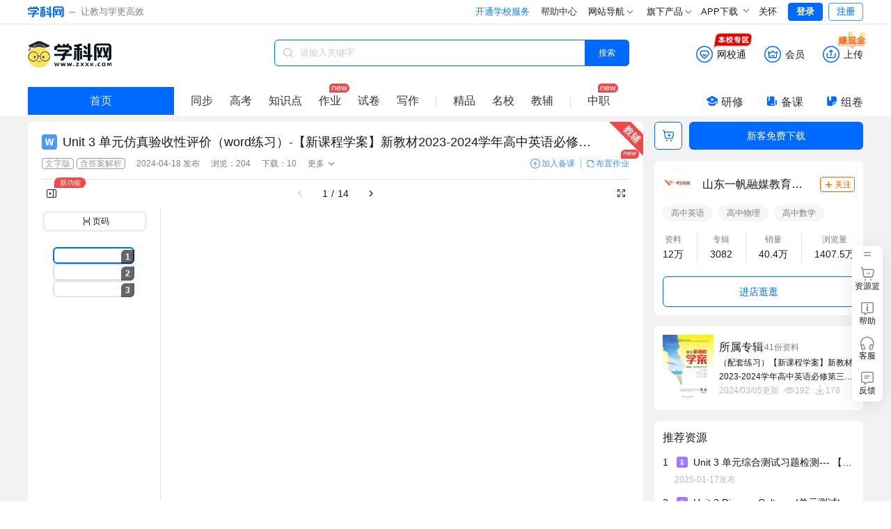

--- FILE ---
content_type: text/html;charset=utf-8
request_url: https://www.zxxk.com/soft/43686019.html
body_size: 25205
content:
<!DOCTYPE html>
<html >
<head><meta charset="utf-8">
<meta name="viewport" content="width=device-width, initial-scale=1">
<title>Unit 3 单元仿真验收性评价（word练习）-【新课程学案】新教材2023-2024学年高中英语必修第三册（人教版2019）-学科网</title>
<meta name="renderer" content="webkit">
<link rel="icon" type="image/x-icon" href="//zxxkstatic.zxxk.com/favicon.ico">
<link rel="stylesheet" href="//zxxkstatic.zxxk.com/skins/common/fonts-xkw/iconfont.css?v=1.5" crossorigin>
<script src="https://zxxkstatic.zxxk.com/xkwjs/lib/jquery-1.10.2.js"></script>
<script src="//zxxkstatic.zxxk.com/skins/common/fonts-xkw/iconfont.js?v=1.5"></script>
<script src="https://zxxkstatic.zxxk.com/Common/Scripts/layer/layer.js"></script>
<link rel="stylesheet" href="//zxxkstatic.zxxk.com/skins/common/fonts/iconfont.css" crossorigin>
<link rel="stylesheet" href="//zxxkstatic.zxxk.com/skins/common/fonts-xkw/iconfont.css" crossorigin>
<script src="https://lf1-cdn-tos.bytegoofy.com/goofy/ttzz/push.js?c9fa7c419ae133092c063bbea8bb8f7a6008be35d3aa4b8fc28d959eee7f7b82c112ff4abe50733e0ff1e1071a0fdc024b166ea2a296840a50a5288f35e2ca42" id="ttzz"></script>
<script src="https://zxxkstatic.zxxk.com/sellement/settle.js" defer></script>
<script src="https://zxxkstatic.zxxk.com/xkwjs/modules/xkw.memberfree.js" defer></script>
<script src="https://zxxkstatic.zxxk.com/softinfo/scripts/lecture.js" defer></script>
<meta name="keywords" content="Unit 3 单元仿真验收性评价（word练习）-【新课程学案】新教材2023-2024学年高中英语必修第三册（人教版2019）">
<meta name="description" content="学科网为您提供Unit 3 单元仿真验收性评价（word练习）-【新课程学案】新教材2023-2024学年高中英语必修第三册（人教版2019）精品资料,欢迎您下载使用,获取更多人教版高中英语必修第三册单元卷优质资源请关注学科网"><link rel="modulepreload" as="script" crossorigin href="https://static.zxxk.com/zxxk/xkwsite-main-web/mainsite/polyfills.5e6c115d.js"><link rel="modulepreload" as="script" crossorigin href="https://static.zxxk.com/zxxk/xkwsite-main-web/mainsite/entry.8ccfa006.js"><link rel="preload" as="style" href="https://static.zxxk.com/zxxk/xkwsite-main-web/mainsite/entry.53b56a36.css"><link rel="modulepreload" as="script" crossorigin href="https://static.zxxk.com/zxxk/xkwsite-main-web/mainsite/swiper-vue.c48d8078.js"><link rel="preload" as="style" href="https://static.zxxk.com/zxxk/xkwsite-main-web/mainsite/swiper-vue.6206c566.css"><link rel="modulepreload" as="script" crossorigin href="https://static.zxxk.com/zxxk/xkwsite-main-web/mainsite/default.3a026c7c.js"><link rel="preload" as="style" href="https://static.zxxk.com/zxxk/xkwsite-main-web/mainsite/default.303fede6.css"><link rel="modulepreload" as="script" crossorigin href="https://static.zxxk.com/zxxk/xkwsite-main-web/mainsite/client-only.4ce662f1.js"><link rel="modulepreload" as="script" crossorigin href="https://static.zxxk.com/zxxk/xkwsite-main-web/mainsite/vue.f36acd1f.c7518e05.js"><link rel="modulepreload" as="script" crossorigin href="https://static.zxxk.com/zxxk/xkwsite-main-web/mainsite/states.ae4b8fce.js"><link rel="modulepreload" as="script" crossorigin href="https://static.zxxk.com/zxxk/xkwsite-main-web/mainsite/common.1df8094e.js"><link rel="modulepreload" as="script" crossorigin href="https://static.zxxk.com/zxxk/xkwsite-main-web/mainsite/api.e1404171.js"><link rel="modulepreload" as="script" crossorigin href="https://static.zxxk.com/zxxk/xkwsite-main-web/mainsite/states.e0848ef8.js"><link rel="modulepreload" as="script" crossorigin href="https://static.zxxk.com/zxxk/xkwsite-main-web/mainsite/cookieUtil.28bac8b0.js"><link rel="modulepreload" as="script" crossorigin href="https://static.zxxk.com/zxxk/xkwsite-main-web/mainsite/area.5c542bfe.js"><link rel="modulepreload" as="script" crossorigin href="https://static.zxxk.com/zxxk/xkwsite-main-web/mainsite/user.ff8dec71.js"><link rel="modulepreload" as="script" crossorigin href="https://static.zxxk.com/zxxk/xkwsite-main-web/mainsite/index.261583c8.js"><link rel="preload" as="style" href="https://static.zxxk.com/zxxk/xkwsite-main-web/mainsite/index.87f7c0c6.css"><link rel="preload" as="style" href="https://static.zxxk.com/zxxk/xkwsite-main-web/mainsite/base.7b76ae8f.css"><link rel="preload" as="style" href="https://static.zxxk.com/zxxk/xkwsite-main-web/mainsite/PaperVersionTab.85f44f73.css"><link rel="preload" as="style" href="https://static.zxxk.com/zxxk/xkwsite-main-web/mainsite/el-message.b945acb2.css"><link rel="modulepreload" as="script" crossorigin href="https://static.zxxk.com/zxxk/xkwsite-main-web/mainsite/AfInit.e78421c8.js"><link rel="modulepreload" as="script" crossorigin href="https://static.zxxk.com/zxxk/xkwsite-main-web/mainsite/PaperPlatform.cc124ffb.js"><link rel="preload" as="style" href="https://static.zxxk.com/zxxk/xkwsite-main-web/mainsite/PaperPlatform.e787cfa8.css"><link rel="modulepreload" as="script" crossorigin href="https://static.zxxk.com/zxxk/xkwsite-main-web/mainsite/documentInfo.9c43f143.js"><link rel="modulepreload" as="script" crossorigin href="https://static.zxxk.com/zxxk/xkwsite-main-web/mainsite/Roof.dad41180.js"><link rel="preload" as="style" href="https://static.zxxk.com/zxxk/xkwsite-main-web/mainsite/Roof.77efa4d8.css"><link rel="modulepreload" as="script" crossorigin href="https://static.zxxk.com/zxxk/xkwsite-main-web/mainsite/cash.a0c76aed.js"><link rel="preload" as="style" href="https://static.zxxk.com/zxxk/xkwsite-main-web/mainsite/cash.a5654cbb.css"><link rel="modulepreload" as="script" crossorigin href="https://static.zxxk.com/zxxk/xkwsite-main-web/mainsite/highLightUtils.cfcad3b1.js"><link rel="modulepreload" as="script" crossorigin href="https://static.zxxk.com/zxxk/xkwsite-main-web/mainsite/wxt-zone.e9c06274.js"><link rel="modulepreload" as="script" crossorigin href="https://static.zxxk.com/zxxk/xkwsite-main-web/mainsite/message.5c837dbf.js"><link rel="modulepreload" as="script" crossorigin href="https://static.zxxk.com/zxxk/xkwsite-main-web/mainsite/BreadCrumbs.7dd7093d.js"><link rel="preload" as="style" href="https://static.zxxk.com/zxxk/xkwsite-main-web/mainsite/BreadCrumbs.cb5b0359.css"><link rel="modulepreload" as="script" crossorigin href="https://static.zxxk.com/zxxk/xkwsite-main-web/mainsite/nuxt-link.9931e63b.js"><link rel="modulepreload" as="script" crossorigin href="https://static.zxxk.com/zxxk/xkwsite-main-web/mainsite/Preview.0b041683.js"><link rel="preload" as="style" href="https://static.zxxk.com/zxxk/xkwsite-main-web/mainsite/Preview.b50515e8.css"><link rel="modulepreload" as="script" crossorigin href="https://static.zxxk.com/zxxk/xkwsite-main-web/mainsite/NewDocumentIcon.d040c8b7.js"><link rel="preload" as="style" href="https://static.zxxk.com/zxxk/xkwsite-main-web/mainsite/NewDocumentIcon.bf418ab9.css"><link rel="modulepreload" as="script" crossorigin href="https://static.zxxk.com/zxxk/xkwsite-main-web/mainsite/OutlineTree.963218e2.js"><link rel="preload" as="style" href="https://static.zxxk.com/zxxk/xkwsite-main-web/mainsite/OutlineTree.3b3ee2aa.css"><link rel="modulepreload" as="script" crossorigin href="https://static.zxxk.com/zxxk/xkwsite-main-web/mainsite/downUtil.2ffd9671.js"><link rel="modulepreload" as="script" crossorigin href="https://static.zxxk.com/zxxk/xkwsite-main-web/mainsite/DocumentBasicData.3d66def0.js"><link rel="preload" as="style" href="https://static.zxxk.com/zxxk/xkwsite-main-web/mainsite/DocumentBasicData.77a8d9ef.css"><link rel="modulepreload" as="script" crossorigin href="https://static.zxxk.com/zxxk/xkwsite-main-web/mainsite/jiaofu.67eb2124.js"><link rel="modulepreload" as="script" crossorigin href="https://static.zxxk.com/zxxk/xkwsite-main-web/mainsite/document.d3d3b0a5.js"><link rel="modulepreload" as="script" crossorigin href="https://static.zxxk.com/zxxk/xkwsite-main-web/mainsite/PaperVersionTabV2.fc8aeefb.js"><link rel="preload" as="style" href="https://static.zxxk.com/zxxk/xkwsite-main-web/mainsite/PaperVersionTabV2.29bc0070.css"><link rel="modulepreload" as="script" crossorigin href="https://static.zxxk.com/zxxk/xkwsite-main-web/mainsite/PreviewControl.1e25fa83.js"><link rel="preload" as="style" href="https://static.zxxk.com/zxxk/xkwsite-main-web/mainsite/PreviewControl.38d32266.css"><link rel="modulepreload" as="script" crossorigin href="https://static.zxxk.com/zxxk/xkwsite-main-web/mainsite/PreviewChangePage.c94b9ee0.js"><link rel="preload" as="style" href="https://static.zxxk.com/zxxk/xkwsite-main-web/mainsite/PreviewChangePage.b217afda.css"><link rel="modulepreload" as="script" crossorigin href="https://static.zxxk.com/zxxk/xkwsite-main-web/mainsite/OutlineFileCount.b394619e.js"><link rel="preload" as="style" href="https://static.zxxk.com/zxxk/xkwsite-main-web/mainsite/OutlineFileCount.d5941d51.css"><link rel="modulepreload" as="script" crossorigin href="https://static.zxxk.com/zxxk/xkwsite-main-web/mainsite/PreviewContent.12a90179.js"><link rel="preload" as="style" href="https://static.zxxk.com/zxxk/xkwsite-main-web/mainsite/PreviewContent.857774ed.css"><link rel="modulepreload" as="script" crossorigin href="https://static.zxxk.com/zxxk/xkwsite-main-web/mainsite/MemberDown.77fc3184.js"><link rel="preload" as="style" href="https://static.zxxk.com/zxxk/xkwsite-main-web/mainsite/MemberDown.0e2d0134.css"><link rel="modulepreload" as="script" crossorigin href="https://static.zxxk.com/zxxk/xkwsite-main-web/mainsite/MemberRight.0ca2d687.js"><link rel="preload" as="style" href="https://static.zxxk.com/zxxk/xkwsite-main-web/mainsite/MemberRight.b0cd9b08.css"><link rel="modulepreload" as="script" crossorigin href="https://static.zxxk.com/zxxk/xkwsite-main-web/mainsite/MemberOperation.c1ff2e7f.js"><link rel="preload" as="style" href="https://static.zxxk.com/zxxk/xkwsite-main-web/mainsite/MemberOperation.7197774c.css"><link rel="modulepreload" as="script" crossorigin href="https://static.zxxk.com/zxxk/xkwsite-main-web/mainsite/XkwCartItem.64052930.js"><link rel="preload" as="style" href="https://static.zxxk.com/zxxk/xkwsite-main-web/mainsite/XkwCartItem.f4e0dd09.css"><link rel="modulepreload" as="script" crossorigin href="https://static.zxxk.com/zxxk/xkwsite-main-web/mainsite/light-vip.9274c8cb.js"><link rel="modulepreload" as="script" crossorigin href="https://static.zxxk.com/zxxk/xkwsite-main-web/mainsite/MemberTips.a2815d56.js"><link rel="preload" as="style" href="https://static.zxxk.com/zxxk/xkwsite-main-web/mainsite/MemberTips.ddc64427.css"><link rel="modulepreload" as="script" crossorigin href="https://static.zxxk.com/zxxk/xkwsite-main-web/mainsite/GuideTips.7565ddc3.js"><link rel="preload" as="style" href="https://static.zxxk.com/zxxk/xkwsite-main-web/mainsite/GuideTips.038360b5.css"><link rel="modulepreload" as="script" crossorigin href="https://static.zxxk.com/zxxk/xkwsite-main-web/mainsite/CountDown.2812e9c2.js"><link rel="preload" as="style" href="https://static.zxxk.com/zxxk/xkwsite-main-web/mainsite/CountDown.96a4a590.css"><link rel="modulepreload" as="script" crossorigin href="https://static.zxxk.com/zxxk/xkwsite-main-web/mainsite/Abstract.ae12daa7.js"><link rel="preload" as="style" href="https://static.zxxk.com/zxxk/xkwsite-main-web/mainsite/Abstract.4f9f14b2.css"><link rel="modulepreload" as="script" crossorigin href="https://static.zxxk.com/zxxk/xkwsite-main-web/mainsite/lozadImg.8491d8b8.js"><link rel="modulepreload" as="script" crossorigin href="https://static.zxxk.com/zxxk/xkwsite-main-web/mainsite/CeilingHead.2fbb3f9d.js"><link rel="preload" as="style" href="https://static.zxxk.com/zxxk/xkwsite-main-web/mainsite/CeilingHead.9c4474be.css"><link rel="modulepreload" as="script" crossorigin href="https://static.zxxk.com/zxxk/xkwsite-main-web/mainsite/FullScreenCeilingHead.d7e1ec44.js"><link rel="preload" as="style" href="https://static.zxxk.com/zxxk/xkwsite-main-web/mainsite/FullScreenCeilingHead.ab003f80.css"><link rel="modulepreload" as="script" crossorigin href="https://static.zxxk.com/zxxk/xkwsite-main-web/mainsite/FullScreenAnimationPreview.e562b67f.js"><link rel="preload" as="style" href="https://static.zxxk.com/zxxk/xkwsite-main-web/mainsite/FullScreenAnimationPreview.8fe1a78c.css"><link rel="modulepreload" as="script" crossorigin href="https://static.zxxk.com/zxxk/xkwsite-main-web/mainsite/AddBeike.ffed0dfa.js"><link rel="preload" as="style" href="https://static.zxxk.com/zxxk/xkwsite-main-web/mainsite/AddBeike.c0fd3408.css"><link rel="modulepreload" as="script" crossorigin href="https://static.zxxk.com/zxxk/xkwsite-main-web/mainsite/User.806b3011.js"><link rel="preload" as="style" href="https://static.zxxk.com/zxxk/xkwsite-main-web/mainsite/User.2b0da08d.css"><link rel="modulepreload" as="script" crossorigin href="https://static.zxxk.com/zxxk/xkwsite-main-web/mainsite/AlbumInfo.580c6e3b.js"><link rel="preload" as="style" href="https://static.zxxk.com/zxxk/xkwsite-main-web/mainsite/AlbumInfo.9e60c03a.css"><link rel="modulepreload" as="script" crossorigin href="https://static.zxxk.com/zxxk/xkwsite-main-web/mainsite/DocumentFromSameAlbum.e596cca6.js"><link rel="preload" as="style" href="https://static.zxxk.com/zxxk/xkwsite-main-web/mainsite/DocumentFromSameAlbum.8c3b9107.css"><link rel="modulepreload" as="script" crossorigin href="https://static.zxxk.com/zxxk/xkwsite-main-web/mainsite/HotDocument.0398a340.js"><link rel="preload" as="style" href="https://static.zxxk.com/zxxk/xkwsite-main-web/mainsite/HotDocument.5e37c1ac.css"><link rel="modulepreload" as="script" crossorigin href="https://static.zxxk.com/zxxk/xkwsite-main-web/mainsite/RecommendDocument.7f5e6874.js"><link rel="preload" as="style" href="https://static.zxxk.com/zxxk/xkwsite-main-web/mainsite/RecommendDocument.479f1488.css"><link rel="modulepreload" as="script" crossorigin href="https://static.zxxk.com/zxxk/xkwsite-main-web/mainsite/DemonstrationClass.7fd6adcc.js"><link rel="preload" as="style" href="https://static.zxxk.com/zxxk/xkwsite-main-web/mainsite/DemonstrationClass.1d1f749d.css"><link rel="modulepreload" as="script" crossorigin href="https://static.zxxk.com/zxxk/xkwsite-main-web/mainsite/Footer.1a0f9c0d.js"><link rel="preload" as="style" href="https://static.zxxk.com/zxxk/xkwsite-main-web/mainsite/Footer.9a9ec5c0.css"><link rel="prefetch" as="image" type="image/png" href="https://static.zxxk.com/zxxk/xkwsite-main-web/mainsite/404.af01808d.png"><link rel="prefetch" as="style" href="https://static.zxxk.com/zxxk/xkwsite-main-web/mainsite/useImageNav.a9768d4a.css"><link rel="prefetch" as="script" crossorigin href="https://static.zxxk.com/zxxk/xkwsite-main-web/mainsite/useImageNav.dee917cb.js"><link rel="prefetch" as="script" crossorigin href="https://static.zxxk.com/zxxk/xkwsite-main-web/mainsite/provinceSelect.e38238e6.js"><link rel="prefetch" as="style" href="https://static.zxxk.com/zxxk/xkwsite-main-web/mainsite/popup.202f6d98.css"><link rel="prefetch" as="script" crossorigin href="https://static.zxxk.com/zxxk/xkwsite-main-web/mainsite/popup.3ef9c886.js"><link rel="prefetch" as="image" type="image/gif" href="https://static.zxxk.com/zxxk/xkwsite-main-web/mainsite/cash.a45e1b78.gif"><link rel="prefetch" as="image" type="image/gif" href="https://static.zxxk.com/zxxk/xkwsite-main-web/mainsite/wxt-zone.1c0b80cf.gif"><link rel="prefetch" as="image" type="image/png" href="https://static.zxxk.com/zxxk/xkwsite-main-web/mainsite/xkw-icon.e92d5cee.png"><link rel="prefetch" as="image" type="image/png" href="https://static.zxxk.com/zxxk/xkwsite-main-web/mainsite/gd-wxt.d5c36c61.png"><link rel="prefetch" as="image" type="image/png" href="https://static.zxxk.com/zxxk/xkwsite-main-web/mainsite/pt-wxt.2be2f73d.png"><link rel="prefetch" as="image" type="image/png" href="https://static.zxxk.com/zxxk/xkwsite-main-web/mainsite/ad-vip.002ec253.png"><link rel="prefetch" as="image" type="image/png" href="https://static.zxxk.com/zxxk/xkwsite-main-web/mainsite/light-vip.a0e30cd6.png"><link rel="prefetch" as="image" type="image/png" href="https://static.zxxk.com/zxxk/xkwsite-main-web/mainsite/vector-up.616b859d.png"><link rel="prefetch" as="image" type="image/png" href="https://static.zxxk.com/zxxk/xkwsite-main-web/mainsite/vector-down.1230eb1b.png"><link rel="prefetch" as="image" type="image/png" href="https://static.zxxk.com/zxxk/xkwsite-main-web/mainsite/rectangle.f67ef051.png"><link rel="prefetch" as="image" type="image/png" href="https://static.zxxk.com/zxxk/xkwsite-main-web/mainsite/stored-rbm.10849826.png"><link rel="prefetch" as="image" type="image/png" href="https://static.zxxk.com/zxxk/xkwsite-main-web/mainsite/stored-rbm-download.3ce66fa8.png"><link rel="prefetch" as="image" type="image/png" href="https://static.zxxk.com/zxxk/xkwsite-main-web/mainsite/free-document.eede21e2.png"><link rel="prefetch" as="image" type="image/png" href="https://static.zxxk.com/zxxk/xkwsite-main-web/mainsite/vip-document.535f4f5e.png"><link rel="prefetch" as="image" type="image/png" href="https://static.zxxk.com/zxxk/xkwsite-main-web/mainsite/download-coupon.2501fe31.png"><link rel="prefetch" as="image" type="image/png" href="https://static.zxxk.com/zxxk/xkwsite-main-web/mainsite/zujuan-logo.a3f8760e.png"><link rel="prefetch" as="image" type="image/png" href="https://static.zxxk.com/zxxk/xkwsite-main-web/mainsite/fileFolder.9f56eac6.png"><link rel="stylesheet" href="https://static.zxxk.com/zxxk/xkwsite-main-web/mainsite/entry.53b56a36.css"><link rel="stylesheet" href="https://static.zxxk.com/zxxk/xkwsite-main-web/mainsite/swiper-vue.6206c566.css"><link rel="stylesheet" href="https://static.zxxk.com/zxxk/xkwsite-main-web/mainsite/default.303fede6.css"><link rel="stylesheet" href="https://static.zxxk.com/zxxk/xkwsite-main-web/mainsite/index.87f7c0c6.css"><link rel="stylesheet" href="https://static.zxxk.com/zxxk/xkwsite-main-web/mainsite/base.7b76ae8f.css"><link rel="stylesheet" href="https://static.zxxk.com/zxxk/xkwsite-main-web/mainsite/PaperVersionTab.85f44f73.css"><link rel="stylesheet" href="https://static.zxxk.com/zxxk/xkwsite-main-web/mainsite/el-message.b945acb2.css"><link rel="stylesheet" href="https://static.zxxk.com/zxxk/xkwsite-main-web/mainsite/PaperPlatform.e787cfa8.css"><link rel="stylesheet" href="https://static.zxxk.com/zxxk/xkwsite-main-web/mainsite/Roof.77efa4d8.css"><link rel="stylesheet" href="https://static.zxxk.com/zxxk/xkwsite-main-web/mainsite/cash.a5654cbb.css"><link rel="stylesheet" href="https://static.zxxk.com/zxxk/xkwsite-main-web/mainsite/BreadCrumbs.cb5b0359.css"><link rel="stylesheet" href="https://static.zxxk.com/zxxk/xkwsite-main-web/mainsite/Preview.b50515e8.css"><link rel="stylesheet" href="https://static.zxxk.com/zxxk/xkwsite-main-web/mainsite/NewDocumentIcon.bf418ab9.css"><link rel="stylesheet" href="https://static.zxxk.com/zxxk/xkwsite-main-web/mainsite/OutlineTree.3b3ee2aa.css"><link rel="stylesheet" href="https://static.zxxk.com/zxxk/xkwsite-main-web/mainsite/DocumentBasicData.77a8d9ef.css"><link rel="stylesheet" href="https://static.zxxk.com/zxxk/xkwsite-main-web/mainsite/PaperVersionTabV2.29bc0070.css"><link rel="stylesheet" href="https://static.zxxk.com/zxxk/xkwsite-main-web/mainsite/PreviewControl.38d32266.css"><link rel="stylesheet" href="https://static.zxxk.com/zxxk/xkwsite-main-web/mainsite/PreviewChangePage.b217afda.css"><link rel="stylesheet" href="https://static.zxxk.com/zxxk/xkwsite-main-web/mainsite/OutlineFileCount.d5941d51.css"><link rel="stylesheet" href="https://static.zxxk.com/zxxk/xkwsite-main-web/mainsite/PreviewContent.857774ed.css"><link rel="stylesheet" href="https://static.zxxk.com/zxxk/xkwsite-main-web/mainsite/MemberDown.0e2d0134.css"><link rel="stylesheet" href="https://static.zxxk.com/zxxk/xkwsite-main-web/mainsite/MemberRight.b0cd9b08.css"><link rel="stylesheet" href="https://static.zxxk.com/zxxk/xkwsite-main-web/mainsite/MemberOperation.7197774c.css"><link rel="stylesheet" href="https://static.zxxk.com/zxxk/xkwsite-main-web/mainsite/XkwCartItem.f4e0dd09.css"><link rel="stylesheet" href="https://static.zxxk.com/zxxk/xkwsite-main-web/mainsite/MemberTips.ddc64427.css"><link rel="stylesheet" href="https://static.zxxk.com/zxxk/xkwsite-main-web/mainsite/GuideTips.038360b5.css"><link rel="stylesheet" href="https://static.zxxk.com/zxxk/xkwsite-main-web/mainsite/CountDown.96a4a590.css"><link rel="stylesheet" href="https://static.zxxk.com/zxxk/xkwsite-main-web/mainsite/Abstract.4f9f14b2.css"><link rel="stylesheet" href="https://static.zxxk.com/zxxk/xkwsite-main-web/mainsite/CeilingHead.9c4474be.css"><link rel="stylesheet" href="https://static.zxxk.com/zxxk/xkwsite-main-web/mainsite/FullScreenCeilingHead.ab003f80.css"><link rel="stylesheet" href="https://static.zxxk.com/zxxk/xkwsite-main-web/mainsite/FullScreenAnimationPreview.8fe1a78c.css"><link rel="stylesheet" href="https://static.zxxk.com/zxxk/xkwsite-main-web/mainsite/AddBeike.c0fd3408.css"><link rel="stylesheet" href="https://static.zxxk.com/zxxk/xkwsite-main-web/mainsite/User.2b0da08d.css"><link rel="stylesheet" href="https://static.zxxk.com/zxxk/xkwsite-main-web/mainsite/AlbumInfo.9e60c03a.css"><link rel="stylesheet" href="https://static.zxxk.com/zxxk/xkwsite-main-web/mainsite/DocumentFromSameAlbum.8c3b9107.css"><link rel="stylesheet" href="https://static.zxxk.com/zxxk/xkwsite-main-web/mainsite/HotDocument.5e37c1ac.css"><link rel="stylesheet" href="https://static.zxxk.com/zxxk/xkwsite-main-web/mainsite/RecommendDocument.479f1488.css"><link rel="stylesheet" href="https://static.zxxk.com/zxxk/xkwsite-main-web/mainsite/DemonstrationClass.1d1f749d.css"><link rel="stylesheet" href="https://static.zxxk.com/zxxk/xkwsite-main-web/mainsite/Footer.9a9ec5c0.css"></head>
<body ><div id="__nuxt"><!--[--><div class="header" data-v-5daa50c9><div class="wrapper clearfix"><a href="//www.zxxk.com/" class="logo" target="_blank"><i class="xkw xkw-xuekewang"></i><b></b><span class="sub-logo">让教与学更高效</span></a><div class="header-right"><span></span><span></span><span></span><div class="map"><div class="title"> 网站导航 <li class="xkw xkw-down"></li></div><div class="list-box"><ul class="list list-wide nav-header clearfix"></ul></div></div><div class="map"><div class="title"> 旗下产品 <li class="xkw xkw-down"></li></div><div class="list-box product-box"><ul class="list product clearfix"></ul></div></div><!----><div class="xkw-header-app-img-container"><span class="app-download-trigger"> APP下载 <span class="xkw xkw-down" style="transform:;"></span></span><div class="app-img-pop" style="display:none;"><img class="app-img" src="https://zxxkstatic.zxxk.com/mainsite/sidebar/image/old-app-preference.png"></div></div><div id="careMode"><a class="name" href="javascript:void(0);"><i class="icon-guanhuai" style="display:none;"></i>关怀</a></div><!----><span></span></div></div></div><div class="body" data-v-5daa50c9><!--[--><div class="document-info" data-v-84d40ae2><div class="roof" style="" data-v-84d40ae2 data-v-310445df><div class="roof-inner" data-v-310445df><a href="https://www.zxxk.com/" target="_blank" class="logo" data-v-310445df>学科网</a><div class="function" data-v-310445df><div class="function-item-wrap" id="header-wxt" data-io-hover="tracker" data-v-310445df><a href="https://wxt.zxxk.com/wxt/" class="function-item" target="_blank" rel="nofollow" data-v-310445df><i class="xkw xkw-wxt-new" id="header-wxt-icon" data-v-310445df></i><i class="fill xkw xkw-wxt-new-fill" data-v-310445df></i><span class="name" data-v-310445df>网校通</span><img class="school-district" src="https://static.zxxk.com/zxxk/xkwsite-main-web/mainsite/wxt-zone.1c0b80cf.gif" data-v-310445df></a><!----></div><div class="member-down" data-v-310445df><a href="https://paycenter.zxxk.com/" class="function-item" id="member_header" target="_blank" rel="nofollow" data-v-310445df><i class="xkw xkw-charge-new" data-v-310445df></i><i class="fill xkw xkw-charge-new-fill" data-v-310445df></i><span class="name" data-v-310445df>会员</span><span class="double-eleven-icon" data-v-310445df></span></a><div class="member-down-box" data-v-310445df><p data-v-310445df><i class="iconfont icon-zhekou" data-v-310445df></i>低至 <span data-v-310445df>3.4</span>折下载资源 </p><p data-v-310445df><i class="iconfont icon-a-5bei" data-v-310445df></i><span data-v-310445df>25</span>倍免费下载资源特权 </p><p data-v-310445df><i class="iconfont icon-xiazai4" data-v-310445df></i>尊享额外的下载通道 </p><a href="https://paycenter.zxxk.com/" target="_blank" data-v-310445df>点击了解更多</a></div></div><a href="https://www.zxxk.com/creator_introduce?f=header" target="_blank" rel="nofollow" class="function-item function-upload" data-v-310445df><i class="xkw xkw-upload-new" data-v-310445df></i><i class="fill xkw xkw-upload-new-fill" data-v-310445df></i><span class="name" data-v-310445df>上传</span><img class="upload-district" src="https://static.zxxk.com/zxxk/xkwsite-main-web/mainsite/cash.a45e1b78.gif" data-v-310445df></a></div><div class="search-box" data-v-310445df data-v-991aee39><i class="xkw xkw-search" data-v-991aee39></i><input class="search-key" type="text" placeholder="请输入关键字" maxlength="50" value="" data-v-991aee39><span data-v-991aee39></span><button class="search-btn search-album on" data-v-991aee39> 搜索 </button><span data-v-991aee39></span></div></div><div class="index-nav" data-v-310445df><a href="https://www.zxxk.com/" target="_blank" class="go-home" data-v-310445df>首页</a><div class="search-nav-left" data-v-310445df><ul class="menu active" data-levelid="3" data-v-310445df><li data-v-310445df><a href="https://yy.zxxk.com/h/books/" target="_blank" data-io-show="tracker" data-io-click="tracker" name="details_toptabbar" element_extension="{&quot;tabname&quot;:&quot;同步&quot;}" data-v-310445df>同步</a></li><!----><li data-v-310445df><a href="https://gaokao.zxxk.com/" target="_blank" data-io-show="tracker" data-io-click="tracker" name="details_toptabbar" element_extension="{&quot;tabname&quot;:&quot;高考&quot;}" data-v-310445df>高考</a></li><!----><li data-v-310445df><a href="https://yy.zxxk.com/h/kpoints/" target="_blank" data-io-show="tracker" data-io-click="tracker" name="details_toptabbar" element_extension="{&quot;tabname&quot;:&quot;知识点&quot;}" data-v-310445df>知识点</a></li><li class="new" data-v-310445df><a href="https://yy.zxxk.com/h/homework-type4104/" target="_blank" data-io-show="tracker" data-io-click="tracker" name="details_toptabbar" element_extension="{&quot;tabname&quot;:&quot;作业&quot;}" data-v-310445df>作业</a></li><li data-v-310445df><a href="https://yy.zxxk.com/h/papers-type4105/" target="_blank" data-io-show="tracker" data-io-click="tracker" name="details_toptabbar" element_extension="{&quot;tabname&quot;:&quot;试卷&quot;}" data-v-310445df>试卷</a></li><li data-v-310445df><a href="https://yy.zxxk.com/h/xkts-sft4401" target="_blank" data-io-show="tracker" data-io-click="tracker" name="details_toptabbar" element_extension="{&quot;tabname&quot;:&quot;写作&quot;}" data-v-310445df>写作</a></li><li class="split" data-v-310445df></li><li data-v-310445df><a href="https://jp.zxxk.com/h/" target="_blank" data-io-show="tracker" data-io-click="tracker" name="details_toptabbar" element_extension="{&quot;tabname&quot;:&quot;精品&quot;}" data-v-310445df>精品</a></li><li data-v-310445df><a href="https://mingxiao.zxxk.com/" target="_blank" data-io-show="tracker" data-io-click="tracker" name="details_toptabbar" element_extension="{&quot;tabname&quot;:&quot;名校&quot;}" data-v-310445df>名校</a></li><li class="third" data-v-310445df><a href="https://b.zxxk.com/" target="_blank" data-io-show="tracker" data-io-click="tracker" name="details_toptabbar" element_extension="{&quot;tabname&quot;:&quot;教辅&quot;}" data-v-310445df>教辅</a></li><li class="split" data-v-310445df></li><li class="new" data-v-310445df><a href="https://zhijiao.xkw.com/" target="_blank" data-io-show="tracker" data-io-click="tracker" name="details_toptabbar" element_extension="{&quot;tabname&quot;:&quot;中职&quot;}" data-v-310445df>中职</a><!----></li></ul></div><div class="tool" data-v-310445df><a href="https://yx.xkw.com/?v=xkw" class="tool-item" target="_blank" data-v-310445df><i class="xkw xkw-yanxiu" data-v-310445df></i>研修 <!----></a><a href="https://beike.zxxk.com/index.html#/?src=zxxk" target="_blank" class="tool-item" data-v-310445df><i class="xkw xkw-beike" data-v-310445df></i>备课 <!----></a><a href="https://zujuan.xkw.com/" target="_blank" class="tool-item zujuan" data-v-310445df><i class="xkw xkw-zujuan" data-v-310445df></i>组卷 <!----></a></div></div></div><div class="bread-crumbs" style="display:none;--0fc891bc:1200px;" data-v-84d40ae2 data-v-b1450b1d><div data-v-b1450b1d><a href="https://www.zxxk.com" rel="noopener noreferrer" target="_blank" name="location_navigate_1" data-v-b1450b1d>学科网</a><span class="arrow xkw xkw-right" data-v-b1450b1d></span><a href="https://yy.zxxk.com/h/" rel="noopener noreferrer" target="_blank" name="location_navigate_2" data-v-b1450b1d>高中英语</a><span class="arrow xkw xkw-right" data-v-b1450b1d></span><a href="https://yy.zxxk.com/h/books/" rel="noopener noreferrer" target="_blank" name="location_navigate_3" data-v-b1450b1d>教材同步</a><span class="arrow xkw xkw-right" data-v-b1450b1d></span><a href="https://yy.zxxk.com/h/books-v735/" rel="noopener noreferrer" target="_blank" name="location_navigate_4" data-v-b1450b1d>人教版</a><span class="arrow xkw xkw-right" data-v-b1450b1d></span><a href="https://yy.zxxk.com/h/books-b5164/" rel="noopener noreferrer" target="_blank" name="location_navigate_5" data-v-b1450b1d>必修第三册</a><span class="arrow xkw xkw-right" data-v-b1450b1d></span><!--[--><!--[--><a href="https://yy.zxxk.com/h/books-catalog202348/" rel="noopener noreferrer" target="_blank" name="location_navigate_6" data-v-b1450b1d>Unit 3 Diverse Cultures</a><span class="arrow xkw xkw-right" data-v-b1450b1d></span><!--]--><!--]--><span class="info" data-v-b1450b1d>资料详情</span></div></div><div class="preview-functional" data-v-84d40ae2><div class="preview-hot-document" data-v-84d40ae2><div class="preview" data-v-84d40ae2 data-v-7bcd822a><!----><!--[--><div class="document-basic-data" data-v-7abd6e60><!----><div class="icon-title" data-v-7abd6e60><div class="new-document-icon" data-v-7abd6e60 style="--f3abad24:22px;--254c0a7f:22px;" data-v-d69e29fc><svg class="xkw" data-v-d69e29fc><use xlink:href="#xkw-icon-word-filled-small" data-v-d69e29fc></use></svg><!----></div><!----><span class="title" data-v-7abd6e60>Unit 3 单元仿真验收性评价（word练习）-【新课程学案】新教材2023-2024学年高中英语必修第三册（人教版2019）</span></div><div class="other-info" data-v-7abd6e60><div class="left" data-v-7abd6e60><div class="tags" data-v-7abd6e60><!--[--><span class="tag" data-v-7abd6e60>文字版</span><span class="tag" data-v-7abd6e60>含答案解析</span><!--]--></div><div class="time" data-v-7abd6e60>2024-04-18 发布</div><!----><div class="views" data-v-7abd6e60>浏览：204</div><div class="download" data-v-7abd6e60>下载：10</div><!----><div class="more" data-v-7abd6e60><div class="more-text" data-v-7abd6e60><span class="text" data-v-7abd6e60>更多</span><i class="xkw xkw-down" data-v-7abd6e60></i></div><div class="more-down" data-v-7abd6e60><span data-v-7abd6e60>作品ID：43686019</span><span data-v-7abd6e60>作者ID：38467073</span></div></div></div><div class="right" data-v-7abd6e60><a class="addbeike addbeike-callback" data-courseid="28" data-chapterid="202348" data-fileext="docx" data-detailurl title="文件永久存储不丢失" href="javascript:;" data-v-7abd6e60><span class="xkw xkw-add-circle" data-v-7abd6e60></span><i class="text" data-v-7abd6e60>加入备课</i></a><span class="divider" data-v-7abd6e60></span><a class="add-homework" href="javascript:;" data-io-show="tracker" data-io-click="tracker" name="details_homework" data-v-7abd6e60><svg xmlns="http://www.w3.org/2000/svg" width="11" height="11" viewBox="0 0 11 11" fill="none" data-v-7abd6e60><path fill-rule="evenodd" clip-rule="evenodd" d="M2.1875 0C0.9625 0 0 0.9625 0 2.1875V6.0375C0 6.3 0.175 6.475 0.4375 6.475C0.7 6.475 0.875 6.3 0.875 6.0375V2.1875C0.875 1.4875 1.4875 0.875 2.1875 0.875H7V2.625C7 3.15 7.35 3.5 7.875 3.5H9.625V8.3125C9.625 9.0125 9.0125 9.625 8.3125 9.625H4.4625C4.2 9.625 4.025 9.8 4.025 10.0625C4.025 10.325 4.2 10.5 4.4625 10.5H8.3125C9.5375 10.5 10.5 9.5375 10.5 8.3125V3.5V3.4125C10.5 3.0625 10.325 2.7125 10.15 2.45L8.05 0.35C7.7875 0.175 7.4375 0 7.0875 0H7H2.1875Z" fill="#4494FF" data-v-7abd6e60></path><path fill-rule="evenodd" clip-rule="evenodd" d="M1.75 10.0625C1.75 10.325 1.925 10.5 2.1875 10.5C2.45 10.5 2.625 10.325 2.625 10.0625V8.75H3.9375C4.2 8.75 4.375 8.575 4.375 8.3125C4.375 8.05 4.2 7.875 3.9375 7.875H2.625V6.5625C2.625 6.3 2.45 6.125 2.1875 6.125C1.925 6.125 1.75 6.3 1.75 6.5625V7.875H0.4375C0.175 7.875 0 8.05 0 8.3125C0 8.575 0.175 8.75 0.4375 8.75H1.75V10.0625Z" fill="#4494FF" data-v-7abd6e60></path></svg><i class="text" data-v-7abd6e60>布置作业</i><span class="new-badge" data-v-7abd6e60><svg xmlns="http://www.w3.org/2000/svg" width="18" height="6" viewBox="0 0 18 6" fill="none" data-v-7abd6e60><path d="M10.422 0.1344H11.5452L12.5916 3.888L13.6092 0.1344H14.55L15.5676 3.888L16.614 0.1344H17.7372L16.0572 5.0976H15.1164L14.0796 1.3824L13.0428 5.0976H12.102L10.422 0.1344Z" fill="white" data-v-7abd6e60></path><path d="M7.63365 0C8.44005 0 9.06405 0.2688 9.48645 0.8256C9.87045 1.3248 10.0721 2.016 10.0817 2.8992H6.31845C6.35685 3.3792 6.48165 3.7536 6.71205 4.0128C6.94245 4.2624 7.25925 4.3968 7.66245 4.3968C8.01765 4.3968 8.30565 4.3104 8.52645 4.1472C8.69925 4.0128 8.84325 3.792 8.97765 3.504H9.99525C9.88005 3.9648 9.65925 4.3584 9.31365 4.6656C8.88165 5.04 8.33445 5.232 7.67205 5.232C6.94245 5.232 6.35685 5.0016 5.93445 4.5504C5.47365 4.0704 5.24325 3.4272 5.24325 2.6112C5.24325 1.872 5.45445 1.2576 5.89605 0.7584C6.31845 0.2496 6.90405 0 7.63365 0ZM7.66245 0.8352C7.27845 0.8352 6.98085 0.9408 6.75045 1.1712C6.53925 1.392 6.39525 1.7088 6.33765 2.1312H9.01605C8.92005 1.2672 8.46885 0.8352 7.66245 0.8352Z" fill="white" data-v-7abd6e60></path><path d="M2.5152 0C3.744 0 4.368 0.672 4.368 2.0352V5.0976H3.3504V2.1216C3.3504 1.2768 2.9568 0.8544 2.1888 0.8544C1.9008 0.8544 1.6416 0.9504 1.4304 1.1616C1.2 1.392 1.056 1.7088 1.0176 2.112V5.0976H0V0.1344H1.0176V0.7488C1.2096 0.4992 1.4304 0.3168 1.68 0.192C1.9296 0.0575998 2.208 0 2.5152 0Z" fill="white" data-v-7abd6e60></path></svg></span></a><!----></div></div><div class="corner-mark" data-v-7abd6e60><!----><img src="[data-uri]" alt="" data-v-7abd6e60></div></div><!----><!--]--><div class="divider" style="" data-v-7bcd822a></div><!----><div class="preview-control" style="display:none;" data-v-7bcd822a data-v-18a20e4f><div class="outline-file-count" data-v-18a20e4f data-v-0c59b7d4><div class="outline" data-v-0c59b7d4><div style="display:none;" class="new-function" data-v-0c59b7d4> 新功能 </div><div class="desc-wrapper" data-v-0c59b7d4><img src="[data-uri]" alt="" data-v-0c59b7d4><span class="desc" data-io-click="tracker" data-v-0c59b7d4>内容目录</span></div></div><!----></div><div class="preview-change-page" data-v-18a20e4f data-v-9556cc4c><i class="not-allow-prev xkw xkw-left" data-io-click="tracker" name="prev_page" data-v-9556cc4c></i><div class="current-total" data-v-9556cc4c><span class="current-page" data-v-9556cc4c>1</span><span class="divider" data-v-9556cc4c>/</span><span class="total-page" data-v-9556cc4c>1</span></div><i class="allow-next xkw xkw-right" data-io-click="tracker" name="next_page" data-v-9556cc4c></i></div><div class="fullscreen" data-v-18a20e4f><span class="xkw xkw-fullsreen" data-v-18a20e4f></span></div></div><div class="preview-body" data-v-7bcd822a><div class="catalog-inner-wrapper catalog-wrapper" style="display:none;" data-v-7bcd822a><div class="catalog" data-v-7bcd822a><div class="catalog-operation" style="" data-v-7bcd822a><div class="catalog-head" data-v-7bcd822a><div class="catalog-type" data-io-click="tracker" data-v-7bcd822a><svg xmlns="http://www.w3.org/2000/svg" width="17" height="16" viewBox="0 0 17 16" fill="none" data-v-7bcd822a><path fill-rule="evenodd" clip-rule="evenodd" d="M4.5 2C4.77614 2 5 2.22386 5 2.5V6C5 6.27614 5.22386 6.5 5.5 6.5H11.5C11.7761 6.5 12 6.27614 12 6V2.5C12 2.22386 12.2239 2 12.5 2C12.7761 2 13 2.22386 13 2.5V6C13 6.82843 12.3284 7.5 11.5 7.5H5.5C4.67157 7.5 4 6.82843 4 6L4 2.5C4 2.22386 4.22386 2 4.5 2Z" class="catalog-icon" data-v-7bcd822a></path><path fill-rule="evenodd" clip-rule="evenodd" d="M4.5 14C4.22386 14 4 13.7761 4 13.5L4 10C4 9.17157 4.67157 8.5 5.5 8.5L11.5 8.5C12.3284 8.5 13 9.17157 13 10L13 13.5C13 13.7761 12.7761 14 12.5 14C12.2239 14 12 13.7761 12 13.5L12 10C12 9.72386 11.7761 9.5 11.5 9.5L5.5 9.5C5.22386 9.5 5 9.72386 5 10L5 13.5C5 13.7761 4.77614 14 4.5 14Z" class="catalog-icon" data-v-7bcd822a></path></svg> 页码 </div><!----></div></div><div class="outline" style="display:none;" data-v-7bcd822a><div class="tree-list" data-v-7bcd822a data-v-56bf6a9b><!--[--><!--]--></div></div><div style="display:none;" class="image-box-wrapper" data-v-7bcd822a><!--[--><!--]--></div></div></div><div class="preview-content" data-v-7bcd822a data-v-00912952><div class="loading" data-v-00912952><img src="https://zxxkstatic.zxxk.com/softinfo/skins/images/londing.gif" alt="" data-v-00912952></div><div class="member-down" data-v-00912952 data-v-a44f1ddc><div class="member-container" data-v-a44f1ddc data-v-d51e5c24><div data-v-d51e5c24><div class="member-guide" data-v-d51e5c24><div class="member-operation" data-v-d51e5c24><div data-v-7fa633be><!--[--><div class="add-cart" data-io-click="" data-io-show="" name="details_cart" element_extension="{&quot;position&quot;:&quot;bottom&quot;,&quot;paperOptions&quot;:{&quot;answerPosition&quot;:&quot;&quot;,&quot;size&quot;:&quot;&quot;,&quot;withAiBanXue&quot;:&quot;&quot;}}"><svg xmlns="http://www.w3.org/2000/svg" width="20" height="20" viewBox="0 0 20 20" fill="none"><path d="M8.55835 17.1093C8.55835 17.67 8.09168 18.125 7.51668 18.125C6.94252 18.125 6.47085 17.67 6.47085 17.1093C6.47085 16.5487 6.93334 16.0936 7.50834 16.0936H7.51668C8.09168 16.0936 8.55835 16.5487 8.55835 17.1093ZM14.1834 16.0936H14.175C13.6 16.0936 13.1375 16.5487 13.1375 17.1093C13.1375 17.67 13.6084 18.125 14.1834 18.125C14.7584 18.125 15.225 17.67 15.225 17.1093C15.225 16.5487 14.7584 16.0936 14.1834 16.0936ZM18.0875 6.94607L17.2425 11.9562C17.0234 13.1311 16.4783 14.4686 14.1667 14.4686H7.27834C6.14584 14.4686 5.16997 13.6438 5.00997 12.5502L3.75163 3.96567C3.67829 3.46839 3.23585 3.09381 2.72085 3.09381H2.5C2.155 3.09381 1.875 2.8208 1.875 2.48441C1.875 2.14801 2.155 1.875 2.5 1.875H2.72166C3.85416 1.875 4.83003 2.69972 4.99003 3.7934L5.06663 4.31262H15.8333C16.515 4.31262 17.1567 4.60513 17.5934 5.11541C18.0292 5.62487 18.21 6.29278 18.0875 6.94607ZM16.6325 5.89545C16.4342 5.66388 16.1425 5.53062 15.8325 5.53062H5.24414L6.24746 12.3779C6.32079 12.8752 6.76334 13.2498 7.27834 13.2498H14.1667C15.4975 13.2498 15.8217 12.7655 16.0108 11.749L16.8559 6.73805C16.9134 6.4309 16.8308 6.12702 16.6325 5.89545ZM12.9167 8.78078H11.875V7.7651C11.875 7.42871 11.595 7.1557 11.25 7.1557C10.905 7.1557 10.625 7.42871 10.625 7.7651V8.78078H9.58333C9.23833 8.78078 8.95833 9.05379 8.95833 9.39018C8.95833 9.72658 9.23833 9.99959 9.58333 9.99959H10.625V11.0153C10.625 11.3517 10.905 11.6247 11.25 11.6247C11.595 11.6247 11.875 11.3517 11.875 11.0153V9.99959H12.9167C13.2617 9.99959 13.5417 9.72658 13.5417 9.39018C13.5417 9.05379 13.2617 8.78078 12.9167 8.78078Z" fill="#0069FF"></path></svg></div><!--]--><!----><!----></div><div id="btnSoftDownload" class="download" data-io-click="" data-io-show="" name="details_buybtn" element_extension="{&quot;position&quot;:&quot;bottom&quot;,&quot;paperOptions&quot;:{&quot;answerPosition&quot;:&quot;&quot;,&quot;size&quot;:&quot;&quot;,&quot;withAiBanXue&quot;:&quot;&quot;}}"></div></div><div class="member-tips" element_extension="{&quot;position&quot;:&quot;bottom&quot;}" data-io-show name="details_vipguide" data-v-d51e5c24><img class="vector-up" src="https://static.zxxk.com/zxxk/xkwsite-main-web/mainsite/vector-up.616b859d.png" alt=""><img class="vector-down" src="https://static.zxxk.com/zxxk/xkwsite-main-web/mainsite/vector-down.1230eb1b.png" alt=""><img class="rectangle" src="https://static.zxxk.com/zxxk/xkwsite-main-web/mainsite/rectangle.f67ef051.png" alt=""><!----><div class="member-tips-content"><img class="vip" src="[data-uri]" alt=""><!----><!----><!----><!----><!----><!----></div></div></div></div></div><div class="operation" data-v-a44f1ddc><a class="operation-item addbeike addbeike-callback" data-courseid="28" data-chapterid="202348" data-fileext="docx" data-detailurl title="文件永久存储不丢失" href="javascript:;" data-v-a44f1ddc><span class="xkw xkw-add-circle" data-v-a44f1ddc></span><i class="item-text" data-v-a44f1ddc>加入备课</i></a><a class="operation-item" data-v-a44f1ddc><i class="xkw-collect xkw" data-v-a44f1ddc></i><div class="item-text" data-v-a44f1ddc>收藏</div></a><a class="operation-item" data-v-a44f1ddc><i class="xkw xkw-error-circle" data-v-a44f1ddc></i><div class="item-text" data-v-a44f1ddc>挑错建议</div></a><a class="operation-item" data-v-a44f1ddc><i class="xkw xkw-close-circle" data-v-a44f1ddc></i><div class="item-text" data-v-a44f1ddc>版权异议</div></a></div><!----><div class="copyrightbox" style="display:none;" data-v-a44f1ddc><div class="copyrightbox-top" data-v-a44f1ddc><i class="xkw xkw-close" style="cursor:pointer;font-size:25px;" data-v-a44f1ddc></i></div><div class="copyright-box-con" data-v-a44f1ddc><b data-v-a44f1ddc>版权异议</b><i data-v-a44f1ddc>什么是版权异议？</i><p data-v-a44f1ddc> 如您认为学科网网站上由用户上传的内容（包括文件、图片、视频等）侵犯了您的知识产权，请点击这里提起版权异议，我们尽可能地保护您的合法权益。注意：知识产权包括著作权（含邻接权）、商标权、专利权等。 </p><i data-v-a44f1ddc>如何进行版权异议 ？</i><p data-v-a44f1ddc> 点击本页下方的“进行异议申诉”按钮，进入申诉页面，并按照提示填写相应的申诉信息。请您在开始填写前准备好所需的相关文件，以防止因页面超时等原因造成申诉提交不成功。包括但不限于以下内容： </p><p data-v-a44f1ddc> 1、人主体信息和相关材料：权利人的姓名/名称、联系方式、地址及营业执照（单位）、身份证（个人）等证明权利人主体资格的材料。若权利人委托代理人进行申诉的，还应提交代理人的姓名/名称、联系方式、地址及营业执照（单位）、身份证（个人）、授权代理证明等材料； </p><p data-v-a44f1ddc> 2、权利人申诉内容及要求：包括要求删除、断开链接的内容的准确名称及确切的网络地址； </p><p data-v-a44f1ddc> 3、构成侵权的初步证明材料：包括但不限于著作权登记证书、商标证、专利证书、作品首次公开发表或发行日期证明材料、创作手稿、经权威机构签发的作品创作时间戳、作品备案证书等能有效证明权利人拥有相关权利的权属证明；以及对侵权行为的具体列明。 </p></div><div class="copyright-box-bottom" data-v-a44f1ddc><em class="" data-v-a44f1ddc><i class="icon-xuanzekong iconfont" data-v-a44f1ddc></i> 我已阅读并同意<a href="https://user.zxxk.com?order=53" target="_blank" data-v-a44f1ddc>《版权异议须知》</a></em><a class="speed-btn speed-btn-1" href="javascript:void(0)" data-v-a44f1ddc>这不是我的资源</a><a class="speed-btn speed-btn-2" href="javascript:void(0)" target="_blank" data-v-a44f1ddc>进行异议申诉</a></div></div><div class="shade" style="display:none;" data-v-a44f1ddc></div></div></div><!----></div><!----><!----></div><div class="document-from-same-album" data-io-show="tracker" name="details_inalbumrec" style="" data-v-84d40ae2 data-v-b0574c9a><div class="title" data-v-b0574c9a><span class="title-text" data-v-b0574c9a>同专辑资源</span><a class="title-more" href="https://www.zxxk.com/docpack/3196541.html" data-io-click="tracker" name="details_inalbumrec" target="_blank" data-v-b0574c9a><span data-v-b0574c9a>更多</span><i class="xkw xkw-right" data-v-b0574c9a></i></a></div><div class="content" data-v-b0574c9a><div class="album-info" data-v-b0574c9a><span class="album-title" data-v-b0574c9a><img class="file-folder" src="https://static.zxxk.com/zxxk/xkwsite-main-web/mainsite/fileFolder.9f56eac6.png" alt="专辑图标" data-v-b0574c9a><a class="album-name" href="https://www.zxxk.com/docpack/3196541.html" data-io-click="tracker" name="details_inalbumrec" target="_blank" data-v-b0574c9a>（配套练习）【新课程学案】新教材2023-2024学年高中英语必修第三册（人教版2019）</a></span><a class="document-count" href="https://www.zxxk.com/docpack/3196541.html" data-io-click="tracker" name="details_inalbumrec" target="_blank" data-v-b0574c9a>共41份资料</a></div><div class="document-list" data-v-b0574c9a><!--[--><div class="document-item" data-v-b0574c9a><span class="document-index" data-v-b0574c9a>1</span><div class="new-document-icon" data-v-b0574c9a style="--f3abad24:16px;--254c0a7f:16px;" data-v-d69e29fc><svg class="xkw" data-v-d69e29fc><use xlink:href="#xkw-icon-word-filled-small" data-v-d69e29fc></use></svg><!----></div><a class="document-title" href="https://www.zxxk.com/soft/43686044.html" data-io-click="tracker" name="details_inalbumrec" title="Unit 4 课时检测(1) Listening and Speaking（word练习）-【新课程学案】新教材2023-2024学年高中英语必修第三册（人教版2019）" target="_blank" data-v-b0574c9a>Unit 4 课时检测(1) Listening and Speaking（word练习）-【新课程学案】新教材2023-2024学年高中英语必修第三册（人教版2019）</a><span class="document-pv" data-v-b0574c9a><i class="xkw xkw-browse" data-v-b0574c9a></i>120</span><span class="document-downloads" data-v-b0574c9a><i class="xkw xkw-download" data-v-b0574c9a></i><span class="document-downloads-text" data-v-b0574c9a>4</span></span><span class="document-price" data-v-b0574c9a> ¥2</span></div><div class="document-item" data-v-b0574c9a><span class="document-index" data-v-b0574c9a>2</span><div class="new-document-icon" data-v-b0574c9a style="--f3abad24:16px;--254c0a7f:16px;" data-v-d69e29fc><svg class="xkw" data-v-d69e29fc><use xlink:href="#xkw-icon-word-filled-small" data-v-d69e29fc></use></svg><!----></div><a class="document-title" href="https://www.zxxk.com/soft/43686045.html" data-io-click="tracker" name="details_inalbumrec" title="Unit 4 课时检测(2) “Reading and Thinking”的课文习读环节（word练习）-【新课程学案】新教材2023-2024学年高中英语必修第三册（人教版2019）" target="_blank" data-v-b0574c9a>Unit 4 课时检测(2) “Reading and Thinking”的课文习读环节（word练习）-【新课程学案】新教材2023-2024学年高中英语必修第三册（人教版2019）</a><span class="document-pv" data-v-b0574c9a><i class="xkw xkw-browse" data-v-b0574c9a></i>100</span><span class="document-downloads" data-v-b0574c9a><i class="xkw xkw-download" data-v-b0574c9a></i><span class="document-downloads-text" data-v-b0574c9a>3</span></span><span class="document-price" data-v-b0574c9a> ¥2</span></div><div class="document-item" data-v-b0574c9a><span class="document-index" data-v-b0574c9a>3</span><div class="new-document-icon" data-v-b0574c9a style="--f3abad24:16px;--254c0a7f:16px;" data-v-d69e29fc><svg class="xkw" data-v-d69e29fc><use xlink:href="#xkw-icon-word-filled-small" data-v-d69e29fc></use></svg><!----></div><a class="document-title" href="https://www.zxxk.com/soft/43686046.html" data-io-click="tracker" name="details_inalbumrec" title="Unit 4 课时检测(3) “Reading and Thinking”的新知学习环节（word练习）-【新课程学案】新教材2023-2024学年高中英语必修第三册（人教版2019）" target="_blank" data-v-b0574c9a>Unit 4 课时检测(3) “Reading and Thinking”的新知学习环节（word练习）-【新课程学案】新教材2023-2024学年高中英语必修第三册（人教版2019）</a><span class="document-pv" data-v-b0574c9a><i class="xkw xkw-browse" data-v-b0574c9a></i>67</span><span class="document-downloads" data-v-b0574c9a><i class="xkw xkw-download" data-v-b0574c9a></i><span class="document-downloads-text" data-v-b0574c9a>5</span></span><span class="document-price" data-v-b0574c9a> ¥2</span></div><div class="document-item" data-v-b0574c9a><span class="document-index" data-v-b0574c9a>4</span><div class="new-document-icon" data-v-b0574c9a style="--f3abad24:16px;--254c0a7f:16px;" data-v-d69e29fc><svg class="xkw" data-v-d69e29fc><use xlink:href="#xkw-icon-word-filled-small" data-v-d69e29fc></use></svg><!----></div><a class="document-title" href="https://www.zxxk.com/soft/43686047.html" data-io-click="tracker" name="details_inalbumrec" title="Unit 4 课时检测(4) Discovering Useful Structures（word练习）-【新课程学案】新教材2023-2024学年高中英语必修第三册（人教版2019）" target="_blank" data-v-b0574c9a>Unit 4 课时检测(4) Discovering Useful Structures（word练习）-【新课程学案】新教材2023-2024学年高中英语必修第三册（人教版2019）</a><span class="document-pv" data-v-b0574c9a><i class="xkw xkw-browse" data-v-b0574c9a></i>112</span><span class="document-downloads" data-v-b0574c9a><i class="xkw xkw-download" data-v-b0574c9a></i><span class="document-downloads-text" data-v-b0574c9a>2</span></span><span class="document-price" data-v-b0574c9a> ¥2</span></div><div class="document-item" data-v-b0574c9a><span class="document-index" data-v-b0574c9a>5</span><div class="new-document-icon" data-v-b0574c9a style="--f3abad24:16px;--254c0a7f:16px;" data-v-d69e29fc><svg class="xkw" data-v-d69e29fc><use xlink:href="#xkw-icon-word-filled-small" data-v-d69e29fc></use></svg><!----></div><a class="document-title" href="https://www.zxxk.com/soft/43686048.html" data-io-click="tracker" name="details_inalbumrec" title="Unit 4 课时检测(5) Discovering Useful Structures新知学习1课过（word练习）-【新课程学案】新教材2023-2024学年高中英语必修第三册（人教版2019）" target="_blank" data-v-b0574c9a>Unit 4 课时检测(5) Discovering Useful Structures新知学习1课过（word练习）-【新课程学案】新教材2023-2024学年高中英语必修第三册（人教版2019）</a><span class="document-pv" data-v-b0574c9a><i class="xkw xkw-browse" data-v-b0574c9a></i>128</span><span class="document-downloads" data-v-b0574c9a><i class="xkw xkw-download" data-v-b0574c9a></i><span class="document-downloads-text" data-v-b0574c9a>3</span></span><span class="document-price" data-v-b0574c9a> ¥2</span></div><!--]--></div></div></div><div class="hot-document" data-io-show="tracker" name="details_hotrec" style="" data-v-84d40ae2 data-v-5e381d56><div class="title" data-v-5e381d56>热门资源</div><div class="list" data-v-5e381d56><!--[--><a class="item" href="https://www.zxxk.com/soft/54346316.html" data-io-click="tracker" name="details_hotrec" target="_blank" data-v-5e381d56>Unit 1 Cultural Heritage Listening and Speaking 课件-2025-2026学年高中英语人教版必修第二册</a><a class="item" href="https://www.zxxk.com/soft/53629537.html" data-io-click="tracker" name="details_hotrec" target="_blank" data-v-5e381d56>Unit 1 Science and Scientists Learning About language Build up your vocabulary 课件-2025-2026学年高中英语人教版选择性必修第二册</a><a class="item" href="https://www.zxxk.com/soft/38240640.html" data-io-click="tracker" name="details_hotrec" target="_blank" data-v-5e381d56>Unit 5 Reading and thinking 课件-2022-2023学年高中英语人教版(2019)必修第一册</a><a class="item" href="https://www.zxxk.com/soft/54346358.html" data-io-click="tracker" name="details_hotrec" target="_blank" data-v-5e381d56>Unit 1 Cultural Heritage Reading and thinking 课件-2025-2026学年高中英语人教版必修第二册</a><a class="item" href="https://www.zxxk.com/soft/49935466.html" data-io-click="tracker" name="details_hotrec" target="_blank" data-v-5e381d56>Unit 5 Languages Around the World Listening and Speaking and Talking 课件-2024-2025学年高一英语人教版（2019）必修第一册</a><a class="item" href="https://www.zxxk.com/soft/53112633.html" data-io-click="tracker" name="details_hotrec" target="_blank" data-v-5e381d56>Unit 5 Languages Around the World Discovering Useful Structures 课件-2025-2026学年高中英语人教版（2019）必修第一册</a><!--]--></div></div></div><div class="functional" style="" data-v-84d40ae2><div class="member-container" data-v-84d40ae2 data-v-d51e5c24><div data-v-d51e5c24><div class="member-guide" data-v-d51e5c24><div class="member-operation" data-v-d51e5c24><div data-v-7fa633be><!--[--><div class="add-cart" data-io-click="" data-io-show="" name="details_cart" element_extension="{&quot;position&quot;:&quot;right&quot;,&quot;paperOptions&quot;:{&quot;answerPosition&quot;:&quot;&quot;,&quot;size&quot;:&quot;&quot;,&quot;withAiBanXue&quot;:&quot;&quot;}}"><svg xmlns="http://www.w3.org/2000/svg" width="20" height="20" viewBox="0 0 20 20" fill="none"><path d="M8.55835 17.1093C8.55835 17.67 8.09168 18.125 7.51668 18.125C6.94252 18.125 6.47085 17.67 6.47085 17.1093C6.47085 16.5487 6.93334 16.0936 7.50834 16.0936H7.51668C8.09168 16.0936 8.55835 16.5487 8.55835 17.1093ZM14.1834 16.0936H14.175C13.6 16.0936 13.1375 16.5487 13.1375 17.1093C13.1375 17.67 13.6084 18.125 14.1834 18.125C14.7584 18.125 15.225 17.67 15.225 17.1093C15.225 16.5487 14.7584 16.0936 14.1834 16.0936ZM18.0875 6.94607L17.2425 11.9562C17.0234 13.1311 16.4783 14.4686 14.1667 14.4686H7.27834C6.14584 14.4686 5.16997 13.6438 5.00997 12.5502L3.75163 3.96567C3.67829 3.46839 3.23585 3.09381 2.72085 3.09381H2.5C2.155 3.09381 1.875 2.8208 1.875 2.48441C1.875 2.14801 2.155 1.875 2.5 1.875H2.72166C3.85416 1.875 4.83003 2.69972 4.99003 3.7934L5.06663 4.31262H15.8333C16.515 4.31262 17.1567 4.60513 17.5934 5.11541C18.0292 5.62487 18.21 6.29278 18.0875 6.94607ZM16.6325 5.89545C16.4342 5.66388 16.1425 5.53062 15.8325 5.53062H5.24414L6.24746 12.3779C6.32079 12.8752 6.76334 13.2498 7.27834 13.2498H14.1667C15.4975 13.2498 15.8217 12.7655 16.0108 11.749L16.8559 6.73805C16.9134 6.4309 16.8308 6.12702 16.6325 5.89545ZM12.9167 8.78078H11.875V7.7651C11.875 7.42871 11.595 7.1557 11.25 7.1557C10.905 7.1557 10.625 7.42871 10.625 7.7651V8.78078H9.58333C9.23833 8.78078 8.95833 9.05379 8.95833 9.39018C8.95833 9.72658 9.23833 9.99959 9.58333 9.99959H10.625V11.0153C10.625 11.3517 10.905 11.6247 11.25 11.6247C11.595 11.6247 11.875 11.3517 11.875 11.0153V9.99959H12.9167C13.2617 9.99959 13.5417 9.72658 13.5417 9.39018C13.5417 9.05379 13.2617 8.78078 12.9167 8.78078Z" fill="#0069FF"></path></svg></div><!--]--><!----><!----></div><div id="btnSoftDownload" class="download" data-io-click="" data-io-show="" name="details_buybtn" element_extension="{&quot;position&quot;:&quot;right&quot;,&quot;paperOptions&quot;:{&quot;answerPosition&quot;:&quot;&quot;,&quot;size&quot;:&quot;&quot;,&quot;withAiBanXue&quot;:&quot;&quot;}}"></div></div><div class="member-tips" element_extension="{&quot;position&quot;:&quot;right&quot;}" data-io-show name="details_vipguide" data-v-d51e5c24><img class="vector-up" src="https://static.zxxk.com/zxxk/xkwsite-main-web/mainsite/vector-up.616b859d.png" alt=""><img class="vector-down" src="https://static.zxxk.com/zxxk/xkwsite-main-web/mainsite/vector-down.1230eb1b.png" alt=""><img class="rectangle" src="https://static.zxxk.com/zxxk/xkwsite-main-web/mainsite/rectangle.f67ef051.png" alt=""><!----><div class="member-tips-content"><img class="vip" src="[data-uri]" alt=""><!----><!----><!----><!----><!----><!----></div></div></div></div></div><!----><!----><div class="contributor-info" data-v-84d40ae2 data-v-315eb951><div class="contributor-title" data-v-315eb951><div class="contributor-title-image" data-v-315eb951><img src="https://img.zxxk.com/2023-11/ZXXKCOM202311171145367152292.jpg" class="contributor-avatar" data-v-315eb951><a class="contributor-name" href="https://shop.xkw.com/500285/" title="山东一帆融媒教育科技有限公司" target="_blank" data-v-315eb951>山东一帆融媒教育科技有限公司</a></div><div class="contributor-operation" data-v-315eb951><i class="xkw-add xkw xkw-add" data-v-315eb951></i> 关注</div><!----></div><div class="contributor-tag" data-v-315eb951><!--[--><div class="contributor-tag-item" data-v-315eb951>高中英语</div><div class="contributor-tag-item" data-v-315eb951>高中物理</div><div class="contributor-tag-item" data-v-315eb951>高中数学</div><!--]--></div><div class="contributor-statistics" data-v-315eb951><a class="contributor-statistics-item link" href="https://shop.xkw.com/500285/doclist/" target="_blank" data-v-315eb951><div class="contributor-statistics-item-title" data-v-315eb951>资料</div><div class="contributor-statistics-item-value" data-v-315eb951>12万</div></a><div class="contributor-statistics-item-divider" data-v-315eb951></div><a class="contributor-statistics-item link" href="https://shop.xkw.com/500285/packlist/" target="_blank" data-v-315eb951><div class="contributor-statistics-item-title" data-v-315eb951>专辑</div><div class="contributor-statistics-item-value" data-v-315eb951>3082</div></a><div class="contributor-statistics-item-divider" data-v-315eb951></div><a class="contributor-statistics-item" data-v-315eb951><div class="contributor-statistics-item-title" data-v-315eb951>销量</div><div class="contributor-statistics-item-value" data-v-315eb951>40.4万</div></a><div class="contributor-statistics-item-divider" data-v-315eb951></div><a class="contributor-statistics-item" data-v-315eb951><div class="contributor-statistics-item-title" data-v-315eb951>浏览量</div><div class="contributor-statistics-item-value" data-v-315eb951>1407.5万</div></a></div><!----><div class="btn-group" data-v-315eb951><a class="more-btn" href="https://shop.xkw.com/500285/" target="_blank" data-v-315eb951>进店逛逛</a></div></div><div class="album-info" data-io-show="tracker" name="details_album" data-v-84d40ae2 data-v-21290630><a class="album-cover" href="https://www.zxxk.com/docpack/3196541.html" data-io-click="tracker" name="details_album" target="_blank" data-v-21290630><img src="https://img.zxxk.com/rbm/bundle_cover/43de9441-9032-47ad-870a-ba7cd918a73e.png" alt="专辑封面" data-v-21290630><span style="display:none;" data-v-21290630>（配套练习）【新课程学案】新教材2023-2024学年高中英语必修第三册（人教版2019）</span></a><div class="album-info-content" data-v-21290630><div class="album-info-header" data-v-21290630><span class="header-title" data-v-21290630>所属专辑</span><span class="header-divider" data-v-21290630></span><span class="header-count" data-v-21290630>41份资料</span></div><a class="album-info-title" href="https://www.zxxk.com/docpack/3196541.html" data-io-click="tracker" name="details_album" target="_blank" title="（配套练习）【新课程学案】新教材2023-2024学年高中英语必修第三册（人教版2019）" data-v-21290630>（配套练习）【新课程学案】新教材2023-2024学年高中英语必修第三册（人教版2019）</a><div class="album-info-data" data-v-21290630><span class="data-item" data-v-21290630>2024/03/05更新</span><i class="xkw xkw-browse" data-v-21290630></i><span class="data-item" data-v-21290630>192</span><i class="xkw xkw-download" data-v-21290630></i><span class="data-item" data-v-21290630>178</span></div></div></div><div class="recommend-document" data-io-show="tracker" name="details_recr" data-v-84d40ae2 data-v-03fe807d><div class="title" data-v-03fe807d>推荐资源</div><div class="list" data-v-03fe807d><!--[--><div class="item" data-v-03fe807d><div class="index-icon-name" data-v-03fe807d><span class="index" data-v-03fe807d>1</span><div class="new-document-icon icon" data-v-03fe807d style="--f3abad24:16px;--254c0a7f:16px;" data-v-d69e29fc><svg class="xkw" data-v-d69e29fc><use xlink:href="#xkw-icon-compress-filled-small" data-v-d69e29fc></use></svg><!----></div><a class="name" href="https://www.zxxk.com/soft/50063699.html" title="Unit 3 单元综合测试习题检测--- 【上好课】2024-2025学年高一英语同步精品课堂（人教版2019必修第三册）" data-io-click="tracker" name="details_recr" target="_blank" data-v-03fe807d>Unit 3 单元综合测试习题检测--- 【上好课】2024-2025学年高一英语同步精品课堂（人教版2019必修第三册）</a></div><span class="time" data-v-03fe807d>2025-01-17发布</span></div><div class="item" data-v-03fe807d><div class="index-icon-name" data-v-03fe807d><span class="index" data-v-03fe807d>2</span><div class="new-document-icon icon" data-v-03fe807d style="--f3abad24:16px;--254c0a7f:16px;" data-v-d69e29fc><svg class="xkw" data-v-d69e29fc><use xlink:href="#xkw-icon-compress-filled-small" data-v-d69e29fc></use></svg><!----></div><a class="name" href="https://www.zxxk.com/soft/43943871.html" title="Unit 3 Diverse Cultures(单元测试)-【上好课】高一英语同步备课系列(人教版2019必修第三册）" data-io-click="tracker" name="details_recr" target="_blank" data-v-03fe807d>Unit 3 Diverse Cultures(单元测试)-【上好课】高一英语同步备课系列(人教版2019必修第三册）</a></div><span class="time" data-v-03fe807d>2024-03-18发布</span></div><div class="item" data-v-03fe807d><div class="index-icon-name" data-v-03fe807d><span class="index" data-v-03fe807d>3</span><div class="new-document-icon icon" data-v-03fe807d style="--f3abad24:16px;--254c0a7f:16px;" data-v-d69e29fc><svg class="xkw" data-v-d69e29fc><use xlink:href="#xkw-icon-compress-filled-small" data-v-d69e29fc></use></svg><!----></div><a class="name" href="https://www.zxxk.com/soft/43524536.html" title="Unit 3【单元测试 · 夯基卷】-2023-2024学年高一英语单元速记•巧练（人教版2019必修第三册）" data-io-click="tracker" name="details_recr" target="_blank" data-v-03fe807d>Unit 3【单元测试 · 夯基卷】-2023-2024学年高一英语单元速记•巧练（人教版2019必修第三册）</a></div><span class="time" data-v-03fe807d>2024-02-26发布</span></div><div class="item" data-v-03fe807d><div class="index-icon-name" data-v-03fe807d><span class="index" data-v-03fe807d>4</span><div class="new-document-icon icon" data-v-03fe807d style="--f3abad24:16px;--254c0a7f:16px;" data-v-d69e29fc><svg class="xkw" data-v-d69e29fc><use xlink:href="#xkw-icon-compress-filled-small" data-v-d69e29fc></use></svg><!----></div><a class="name" href="https://www.zxxk.com/soft/37995839.html" title="03 Unit 3 综合能力提升练-2022-2023学年高中英语随堂检测+课后培优练（人教版2019）（必修第三册）" data-io-click="tracker" name="details_recr" target="_blank" data-v-03fe807d>03 Unit 3 综合能力提升练-2022-2023学年高中英语随堂检测+课后培优练（人教版2019）（必修第三册）</a></div><span class="time" data-v-03fe807d>2023-03-10发布</span></div><div class="item" data-v-03fe807d><div class="index-icon-name" data-v-03fe807d><span class="index" data-v-03fe807d>5</span><div class="new-document-icon icon" data-v-03fe807d style="--f3abad24:16px;--254c0a7f:16px;" data-v-d69e29fc><svg class="xkw" data-v-d69e29fc><use xlink:href="#xkw-icon-compress-filled-small" data-v-d69e29fc></use></svg><!----></div><a class="name" href="https://www.zxxk.com/soft/33441890.html" title="Unit 3（B卷·提升能力）-2021-2022学年高一英语同步单元AB卷（人教版2019）" data-io-click="tracker" name="details_recr" target="_blank" data-v-03fe807d>Unit 3（B卷·提升能力）-2021-2022学年高一英语同步单元AB卷（人教版2019）</a></div><span class="time" data-v-03fe807d>2022-05-06发布</span></div><div class="item" data-v-03fe807d><div class="index-icon-name" data-v-03fe807d><span class="index" data-v-03fe807d>6</span><div class="new-document-icon icon" data-v-03fe807d style="--f3abad24:16px;--254c0a7f:16px;" data-v-d69e29fc><svg class="xkw" data-v-d69e29fc><use xlink:href="#xkw-icon-compress-filled-small" data-v-d69e29fc></use></svg><!----></div><a class="name" href="https://www.zxxk.com/soft/33441889.html" title="Unit 3（A卷·夯实基础）-2021-2022学年高一英语同步单元AB卷（人教版2019）" data-io-click="tracker" name="details_recr" target="_blank" data-v-03fe807d>Unit 3（A卷·夯实基础）-2021-2022学年高一英语同步单元AB卷（人教版2019）</a></div><span class="time" data-v-03fe807d>2022-05-06发布</span></div><div class="item" data-v-03fe807d><div class="index-icon-name" data-v-03fe807d><span class="index" data-v-03fe807d>7</span><div class="new-document-icon icon" data-v-03fe807d style="--f3abad24:16px;--254c0a7f:16px;" data-v-d69e29fc><svg class="xkw" data-v-d69e29fc><use xlink:href="#xkw-icon-compress-filled-small" data-v-d69e29fc></use></svg><!----></div><a class="name" href="https://www.zxxk.com/soft/33092572.html" title="Unit 3 Diverse Cultures 单元素养评估测试卷  -2021-2022学年高一英语课后培优练（人教版2019必修第三册）" data-io-click="tracker" name="details_recr" target="_blank" data-v-03fe807d>Unit 3 Diverse Cultures 单元素养评估测试卷  -2021-2022学年高一英语课后培优练（人教版2019必修第三册）</a></div><span class="time" data-v-03fe807d>2022-04-06发布</span></div><div class="item" data-v-03fe807d><div class="index-icon-name" data-v-03fe807d><span class="index" data-v-03fe807d>8</span><div class="new-document-icon icon" data-v-03fe807d style="--f3abad24:16px;--254c0a7f:16px;" data-v-d69e29fc><svg class="xkw" data-v-d69e29fc><use xlink:href="#xkw-icon-compress-filled-small" data-v-d69e29fc></use></svg><!----></div><a class="name" href="https://www.zxxk.com/soft/32660849.html" title="Unit 3 单元能力基础卷（原卷版+解析版）-2021-2022学年下学期高一英语同步精品课堂(人教2019必修第三册)" data-io-click="tracker" name="details_recr" target="_blank" data-v-03fe807d>Unit 3 单元能力基础卷（原卷版+解析版）-2021-2022学年下学期高一英语同步精品课堂(人教2019必修第三册)</a></div><span class="time" data-v-03fe807d>2022-03-02发布</span></div><div class="item" data-v-03fe807d><div class="index-icon-name" data-v-03fe807d><span class="index" data-v-03fe807d>9</span><div class="new-document-icon icon" data-v-03fe807d style="--f3abad24:16px;--254c0a7f:16px;" data-v-d69e29fc><svg class="xkw" data-v-d69e29fc><use xlink:href="#xkw-icon-compress-filled-small" data-v-d69e29fc></use></svg><!----></div><a class="name" href="https://www.zxxk.com/soft/27192294.html" title="Unit 3 Diverse Cultures 单元综合练-2020-2021学年下学期高一英语同步精品课堂(人教版新教材必修第三册)" data-io-click="tracker" name="details_recr" target="_blank" data-v-03fe807d>Unit 3 Diverse Cultures 单元综合练-2020-2021学年下学期高一英语同步精品课堂(人教版新教材必修第三册)</a></div><span class="time" data-v-03fe807d>2021-03-09发布</span></div><div class="item" data-v-03fe807d><div class="index-icon-name" data-v-03fe807d><span class="index" data-v-03fe807d>10</span><div class="new-document-icon icon" data-v-03fe807d style="--f3abad24:16px;--254c0a7f:16px;" data-v-d69e29fc><svg class="xkw" data-v-d69e29fc><use xlink:href="#xkw-icon-compress-filled-small" data-v-d69e29fc></use></svg><!----></div><a class="name" href="https://www.zxxk.com/soft/26764412.html" title="Unit 3 Diverse Cultures（B卷提升卷）-2020-2021学年高一英语必修第三册同步单元AB卷（新教材人教版）" data-io-click="tracker" name="details_recr" target="_blank" data-v-03fe807d>Unit 3 Diverse Cultures（B卷提升卷）-2020-2021学年高一英语必修第三册同步单元AB卷（新教材人教版）</a></div><span class="time" data-v-03fe807d>2021-01-29发布</span></div><!--]--></div></div><div class="demonstration-class" data-v-84d40ae2 data-v-612f4412><div class="title" data-v-612f4412><div class="title-text" data-v-612f4412>示范课</div><a href="https://yx.xkw.com/?xkwxq" target="_blank" class="title-more" data-v-612f4412><span class="more-text" data-v-612f4412>更多</span><svg class="more-icon" xmlns="http://www.w3.org/2000/svg" width="6" height="10" viewBox="0 0 6 10" fill="none" data-v-612f4412><path d="M1.54038 9.45972L0.621142 8.54048L4.16152 5.0001L0.621142 1.45972L1.54038 0.540478L6 5.0001L1.54038 9.45972Z" fill="#BABABA" data-v-612f4412></path></svg></a></div><div class="course-list" data-v-612f4412><!--[--><div class="course-item" data-v-612f4412><a class="course-item-img" href="https://yx.xkw.com/course/997103710381461504-997106315409149952.html?1=28" target="_blank" data-v-612f4412><img src="https://img-yx.xkw.com/prod/img/20221124/1078618841216634880.jpg" alt="" data-v-612f4412></a><div class="course-item-info" data-v-612f4412><a class="course-item-name" href="https://yx.xkw.com/course/997103710381461504-997106315409149952.html?1=28" target="_blank" data-v-612f4412>高中英语人教版(2019)必修第三册 拼图式阅读</a><div class="course-item-bottom" data-v-612f4412><div class="course-item-chapter" data-v-612f4412><span class="chapter-num" data-v-612f4412>11</span>讲 </div></div></div></div><div class="course-item" data-v-612f4412><a class="course-item-img" href="https://yx.xkw.com/course/997103710381461504-997106249319501824.html?1=28" target="_blank" data-v-612f4412><img src="https://img-yx.xkw.com/prod/img/20221124/1078618841216634880.jpg" alt="" data-v-612f4412></a><div class="course-item-info" data-v-612f4412><a class="course-item-name" href="https://yx.xkw.com/course/997103710381461504-997106249319501824.html?1=28" target="_blank" data-v-612f4412>高中英语人教版(2019)必修第三册 拼图式阅读</a><div class="course-item-bottom" data-v-612f4412><div class="course-item-chapter" data-v-612f4412><span class="chapter-num" data-v-612f4412>11</span>讲 </div></div></div></div><div class="course-item" data-v-612f4412><a class="course-item-img" href="https://yx.xkw.com/course/997103710381461504-997104088690905088.html?1=28" target="_blank" data-v-612f4412><img src="https://img-yx.xkw.com/prod/img/20221124/1078618841216634880.jpg" alt="" data-v-612f4412></a><div class="course-item-info" data-v-612f4412><a class="course-item-name" href="https://yx.xkw.com/course/997103710381461504-997104088690905088.html?1=28" target="_blank" data-v-612f4412>高中英语人教版(2019)必修第三册 拼图式阅读</a><div class="course-item-bottom" data-v-612f4412><div class="course-item-chapter" data-v-612f4412><span class="chapter-num" data-v-612f4412>11</span>讲 </div></div></div></div><!--]--></div></div></div></div><div class="footer" style="" data-v-84d40ae2 data-v-ab604e8b><div class="beian" data-v-ab604e8b><span data-v-ab604e8b>学科网 zxxk.com 版权所有</span><a href="https://beian.miit.gov.cn/#/Integrated/index" target="_blank" data-v-ab604e8b>京ICP备12013499号</a><a href="https://beian.miit.gov.cn/#/Integrated/index" target="_blank" data-v-ab604e8b>京ICP证080135号</a><span data-v-ab604e8b>北京市公安局海淀分局备案号：1101081948</span></div><div class="copyright" data-v-ab604e8b><span data-v-ab604e8b>由于学科网是一个信息分享及获取的平台，不确保部分用户上传资料的来源及知识产权归属。如您发现相关资料侵犯您的合法权益，请联系学科网，我们核实后将及时进行处理。</span><a href="https://user.zxxk.com/?Source=S7&amp;Type=%E6%8A%95%E8%AF%89&amp;Category=%E8%B5%84%E6%96%99%E7%9B%B8%E5%85%B3" target="_blank" data-v-ab604e8b>版权申诉</a></div></div><span data-v-84d40ae2></span></div><!--]--></div><!--]--></div><script type="application/json" id="__NUXT_DATA__" data-ssr="true">[["Reactive",1],{"data":2,"state":301,"_errors":305,"serverRendered":7,"path":307},{"Umbs8RDDim":3,"$self:iAoGOQWyVI":67,"6Mk6wCW4ww":71,"24tQYHN8MD":101,"ix9f68D7LX":167,"sonNYwsj75":180,"UsUe4w1IVn":195},{"code":4,"data":5},200,{"abstractStr":6,"addCart":7,"advancedPrice":8,"animationFormat":9,"applicationId":10,"areaIds":11,"attachmentTypes":13,"catalogIds":14,"catalogNames":16,"commercialLevel":18,"commercialLevelName":19,"courseId":20,"courseName":21,"discussAverageScore":22,"discussBadCount":22,"discussCount":22,"discussGoodCount":22,"discussLabelJson":9,"displayPrice":23,"documentId":24,"downloads":25,"enableDiscuss":26,"enableDownload":7,"examScope":9,"fileCount":27,"fileExt":28,"fileSize":29,"fileType":30,"gradeId":25,"h5Animation":26,"hasOutline":26,"homeWork":7,"isAiBanXue":26,"isAnimation":26,"isAnonymous":26,"isBoutique":26,"isBusinessFree":22,"isFree":26,"isHomeWork":7,"isNormal":26,"isPaper":7,"isPaperPlatform":26,"isShowActivityTip":26,"isSupplied":26,"isThirdParty":7,"isYanXiu":26,"kpointIds":31,"likes":22,"memberFree":26,"normalPrice":32,"pages":33,"paperAnswer":27,"paperExp":27,"paperMedia":34,"paperPlatform":26,"parentAlbumIds":35,"price":8,"promotionTags":37,"provider":39,"providerId":40,"provinceId":12,"publishTime":41,"pv":42,"relatedDocumentIds":43,"resourceTypeId":44,"scenarioId":45,"scenarioIdV4":46,"schoolId":47,"schoolName":39,"schools":48,"shopId":49,"shopName":39,"shortTitle":9,"showTags":50,"sourceId":9,"stageId":32,"stageName":55,"subjectId":56,"subjectName":57,"textbookId":58,"textbookName":59,"title":60,"totalDuration":22,"totalDurationFormat":61,"typeIdV4":62,"updateTime":41,"uploadSource":63,"versionId":64,"versionName":65,"year":66},"\"\"",true,2,"","rbm",[12],"1",[],[15],202348,[17],"Unit 3 Diverse Cultures","1205","教辅",28,"高中英语",0,"2.00储值",43686019,10,false,1,"docx",107,"word",[],4,14,"1501",[36],3196541,[38],"1311","山东一帆融媒教育科技有限公司",38467073,"2024-04-18",204,[],"3103","320103","420103",507165,[],500285,[51,53],{"id":9,"name":52},"文字版",{"id":9,"name":54},"含答案解析","高中",3,"英语",5164,"必修第三册","Unit 3 单元仿真验收性评价（word练习）-【新课程学案】新教材2023-2024学年高中英语必修第三册（人教版2019）","00:00","410402","2910",735,"人教版",2024,{"code":4,"data":68},{"id":62,"name":69,"parentId":70},"单元卷","4104",{"code":4,"data":72},{"albumId":36,"coverUrl":73,"documentList":74,"downloads":96,"hasCover":7,"pv":97,"resourceCount":98,"title":99,"updateTime":100},"https://img.zxxk.com/rbm/bundle_cover/43de9441-9032-47ad-870a-ba7cd918a73e.png",[75,79,83,88,92],{"documentId":76,"downloads":32,"fileCount":27,"fileExt":28,"fileType":30,"price":8,"pv":77,"title":78},43686044,120,"Unit 4 课时检测(1) Listening and Speaking（word练习）-【新课程学案】新教材2023-2024学年高中英语必修第三册（人教版2019）",{"documentId":80,"downloads":56,"fileCount":27,"fileExt":28,"fileType":30,"price":8,"pv":81,"title":82},43686045,100,"Unit 4 课时检测(2) “Reading and Thinking”的课文习读环节（word练习）-【新课程学案】新教材2023-2024学年高中英语必修第三册（人教版2019）",{"documentId":84,"downloads":85,"fileCount":27,"fileExt":28,"fileType":30,"price":8,"pv":86,"title":87},43686046,5,67,"Unit 4 课时检测(3) “Reading and Thinking”的新知学习环节（word练习）-【新课程学案】新教材2023-2024学年高中英语必修第三册（人教版2019）",{"documentId":89,"downloads":8,"fileCount":27,"fileExt":28,"fileType":30,"price":8,"pv":90,"title":91},43686047,112,"Unit 4 课时检测(4) Discovering Useful Structures（word练习）-【新课程学案】新教材2023-2024学年高中英语必修第三册（人教版2019）",{"documentId":93,"downloads":56,"fileCount":27,"fileExt":28,"fileType":30,"price":8,"pv":94,"title":95},43686048,128,"Unit 4 课时检测(5) Discovering Useful Structures新知学习1课过（word练习）-【新课程学案】新教材2023-2024学年高中英语必修第三册（人教版2019）",178,192,41,"（配套练习）【新课程学案】新教材2023-2024学年高中英语必修第三册（人教版2019）","2024/03/05",{"code":4,"data":102},[103,120,130,144,149,158],{"activityStatus":22,"addCart":7,"applicationId":104,"commercialLevelName":105,"discussAverageScore":22,"discussCount":22,"displayPrice":106,"displayUpdateTime":107,"documentId":108,"downloads":109,"examScope":9,"fileCount":27,"fileCoverPath":9,"fileExt":110,"fileType":111,"h5Animation":26,"isAnimation":26,"isAnonymous":26,"isBoutique":26,"isFree":7,"isNormal":7,"isSupplied":26,"isThirdParty":26,"isYanXiu":26,"likes":27,"memberFree":7,"pages":112,"provider":113,"providerId":114,"provinceId":12,"publishTime":115,"pv":116,"schoolId":22,"shopId":22,"shortTitle":9,"sourceId":9,"stageId":32,"subjectId":56,"title":117,"totalDuration":118,"updateTime":115,"uploadSource":9,"versionId":64,"year":119},"zy.ccw","普通","免费","10月13日",54346316,442,"pptx","ppt",21,"yijiukdxb",27977130,"2025-10-13",1124,"Unit 1 Cultural Heritage Listening and Speaking 课件-2025-2026学年高中英语人教版必修第二册","0",2025,{"activityStatus":22,"addCart":7,"applicationId":104,"commercialLevelName":105,"discussAverageScore":22,"discussCount":22,"displayPrice":106,"displayUpdateTime":121,"documentId":122,"downloads":123,"examScope":9,"fileCount":27,"fileCoverPath":9,"fileExt":110,"fileType":111,"h5Animation":26,"isAnimation":26,"isAnonymous":26,"isBoutique":26,"isFree":7,"isNormal":7,"isSupplied":26,"isThirdParty":26,"isYanXiu":26,"likes":22,"memberFree":26,"pages":124,"provider":125,"providerId":126,"provinceId":12,"publishTime":127,"pv":128,"schoolId":22,"shopId":22,"shortTitle":9,"sourceId":9,"stageId":32,"subjectId":56,"title":129,"totalDuration":118,"updateTime":127,"uploadSource":9,"versionId":64,"year":119},"8月27日",53629537,309,13,"海洋微风",48722362,"2025-08-27",2386,"Unit 1 Science and Scientists Learning About language Build up your vocabulary 课件-2025-2026学年高中英语人教版选择性必修第二册",{"activityStatus":22,"addCart":7,"applicationId":131,"commercialLevelName":105,"discussAverageScore":22,"discussCount":22,"displayPrice":106,"displayUpdateTime":132,"documentId":133,"downloads":134,"examScope":9,"fileCount":27,"fileCoverPath":9,"fileExt":110,"fileType":111,"h5Animation":26,"isAnimation":26,"isAnonymous":26,"isBoutique":26,"isFree":7,"isNormal":7,"isSupplied":26,"isThirdParty":26,"isYanXiu":26,"likes":8,"memberFree":26,"pages":135,"provider":136,"providerId":137,"provinceId":12,"publishTime":138,"pv":139,"schoolId":22,"shopId":22,"shortTitle":140,"sourceId":9,"stageId":32,"subjectId":56,"title":141,"totalDuration":118,"updateTime":138,"uploadSource":142,"versionId":64,"year":143},"ewangtong","2023年3月23日",38240640,288,15,"lllyy.",35624450,"2023-03-23",19842,"Unit 5 Reading and thinking 课件","Unit 5 Reading and thinking 课件-2022-2023学年高中英语人教版(2019)必修第一册","2904",2022,{"activityStatus":22,"addCart":7,"applicationId":104,"commercialLevelName":105,"discussAverageScore":22,"discussCount":22,"displayPrice":106,"displayUpdateTime":107,"documentId":145,"downloads":146,"examScope":9,"fileCount":27,"fileCoverPath":9,"fileExt":110,"fileType":111,"h5Animation":26,"isAnimation":26,"isAnonymous":26,"isBoutique":26,"isFree":7,"isNormal":7,"isSupplied":26,"isThirdParty":26,"isYanXiu":26,"likes":56,"memberFree":7,"pages":112,"provider":113,"providerId":114,"provinceId":12,"publishTime":115,"pv":147,"schoolId":22,"shopId":22,"shortTitle":9,"sourceId":9,"stageId":32,"subjectId":56,"title":148,"totalDuration":118,"updateTime":115,"uploadSource":9,"versionId":64,"year":119},54346358,262,745,"Unit 1 Cultural Heritage Reading and thinking 课件-2025-2026学年高中英语人教版必修第二册",{"activityStatus":22,"addCart":7,"applicationId":131,"commercialLevelName":105,"discussAverageScore":22,"discussCount":22,"displayPrice":106,"displayUpdateTime":150,"documentId":151,"downloads":152,"examScope":9,"fileCount":27,"fileCoverPath":9,"fileExt":110,"fileType":111,"h5Animation":26,"isAnimation":26,"isAnonymous":7,"isBoutique":26,"isFree":7,"isNormal":7,"isSupplied":26,"isThirdParty":26,"isYanXiu":26,"likes":8,"memberFree":7,"pages":153,"provinceId":12,"publishTime":154,"pv":155,"schoolId":22,"shortTitle":156,"sourceId":9,"stageId":32,"subjectId":56,"title":157,"totalDuration":118,"updateTime":154,"uploadSource":142,"versionId":64,"year":66},"1月12日",49935466,251,17,"2025-01-12",1286,"Unit 5 Languages Around the World Listening and Speaking and Talking 课件","Unit 5 Languages Around the World Listening and Speaking and Talking 课件-2024-2025学年高一英语人教版（2019）必修第一册",{"activityStatus":22,"addCart":7,"applicationId":104,"commercialLevelName":105,"discussAverageScore":22,"discussCount":22,"displayPrice":106,"displayUpdateTime":159,"documentId":160,"downloads":161,"examScope":9,"fileCount":27,"fileCoverPath":9,"fileExt":110,"fileType":111,"h5Animation":26,"isAnimation":26,"isAnonymous":26,"isBoutique":26,"isFree":7,"isNormal":7,"isSupplied":26,"isThirdParty":26,"isYanXiu":26,"likes":8,"memberFree":26,"pages":124,"provider":162,"providerId":163,"provinceId":12,"publishTime":164,"pv":165,"schoolId":22,"shopId":22,"shortTitle":9,"sourceId":9,"stageId":32,"subjectId":56,"title":166,"totalDuration":118,"updateTime":164,"uploadSource":9,"versionId":64,"year":119},"7月19日",53112633,226,"Robinaoao",65376639,"2025-07-19",1639,"Unit 5 Languages Around the World Discovering Useful Structures 课件-2025-2026学年高中英语人教版（2019）必修第一册",{"code":4,"data":168},{"albumCount":169,"courses":170,"documentCount":173,"documentTotalDownload":174,"documentTotalPv":175,"iconAddress":176,"shopId":49,"shopName":39,"providerId":40,"provider":39,"authorUrl":177,"authorSoftUrl":178,"authorBookUrl":179},3082,[21,171,172],"高中物理","高中数学",119668,403628,14075377,"https://img.zxxk.com/2023-11/ZXXKCOM202311171145367152292.jpg","https://shop.xkw.com/500285/","https://shop.xkw.com/500285/doclist/","https://shop.xkw.com/500285/packlist/",{"code":4,"data":181},[182,189,192],{"chapterNum":183,"courseId":184,"courseImgUrl":185,"courseName":186,"courseUrl":187,"learnCount":188},11,"997103710381461504","https://img-yx.xkw.com/prod/img/20221124/1078618841216634880.jpg","高中英语人教版(2019)必修第三册 拼图式阅读","https://yx.xkw.com/course/997103710381461504-997106315409149952.html?1=28",212,{"chapterNum":183,"courseId":184,"courseImgUrl":185,"courseName":186,"courseUrl":190,"learnCount":191},"https://yx.xkw.com/course/997103710381461504-997106249319501824.html?1=28",104,{"chapterNum":183,"courseId":184,"courseImgUrl":185,"courseName":186,"courseUrl":193,"learnCount":194},"https://yx.xkw.com/course/997103710381461504-997104088690905088.html?1=28",2890,{"code":4,"data":196},[197,212,226,237,248,255,260,271,279,291],{"activityStatus":22,"addCart":7,"applicationId":10,"commercialLevelName":198,"discussAverageScore":22,"discussCount":22,"displayPrice":199,"displayUpdateTime":200,"documentId":201,"downloads":22,"examScope":9,"fileCount":8,"fileCoverPath":9,"fileExt":202,"fileType":203,"h5Animation":26,"isAnimation":26,"isAnonymous":26,"isBoutique":7,"isFree":26,"isNormal":26,"isSupplied":26,"isThirdParty":26,"isYanXiu":26,"likes":27,"memberFree":26,"pages":204,"provider":205,"providerId":206,"provinceId":12,"publishTime":207,"pv":208,"schoolId":22,"shopId":22,"shortTitle":209,"sourceId":9,"stageId":32,"subjectId":56,"title":210,"totalDuration":118,"updateTime":211,"uploadSource":63,"versionId":64,"year":119},"精品","3.00储值","1月17日",50063699,"zip","compress",24,"88998899",34620604,"2025-01-17",555,"Unit 3 单元综合测试习题检测","Unit 3 单元综合测试习题检测--- 【上好课】2024-2025学年高一英语同步精品课堂（人教版2019必修第三册）","2025-05-08",{"activityStatus":22,"addCart":7,"applicationId":10,"commercialLevelName":198,"discussAverageScore":22,"discussCount":22,"displayPrice":213,"displayUpdateTime":214,"documentId":215,"downloads":22,"examScope":9,"fileCount":56,"fileCoverPath":9,"fileExt":202,"fileType":203,"h5Animation":26,"isAnimation":26,"isAnonymous":26,"isBoutique":7,"isFree":26,"isNormal":26,"isSupplied":26,"isThirdParty":26,"isYanXiu":26,"likes":22,"memberFree":26,"pages":216,"provider":217,"providerId":218,"provinceId":12,"publishTime":219,"pv":220,"schoolId":22,"shopId":221,"shopName":222,"shortTitle":223,"sourceId":9,"stageId":32,"subjectId":56,"title":224,"totalDuration":225,"updateTime":219,"uploadSource":63,"versionId":64,"year":119},"5.00储值","2024年3月18日",43943871,33,"精品英语工作室",40109465,"2024-03-18",1149,650101,"初高中精品英语馆","Unit 3 Diverse Cultures(单元测试)","Unit 3 Diverse Cultures(单元测试)-【上好课】高一英语同步备课系列(人教版2019必修第三册）","999",{"activityStatus":22,"addCart":7,"applicationId":10,"commercialLevelName":198,"discussAverageScore":22,"discussCount":22,"displayPrice":199,"displayUpdateTime":227,"documentId":228,"downloads":22,"examScope":9,"fileCount":8,"fileCoverPath":9,"fileExt":202,"fileType":203,"h5Animation":26,"isAnimation":26,"isAnonymous":26,"isBoutique":7,"isFree":26,"isNormal":26,"isSupplied":26,"isThirdParty":26,"isYanXiu":26,"likes":22,"memberFree":26,"pages":229,"provider":230,"providerId":231,"provinceId":12,"publishTime":232,"pv":233,"schoolId":22,"shopId":22,"shortTitle":234,"sourceId":9,"stageId":32,"subjectId":56,"title":235,"totalDuration":118,"updateTime":236,"uploadSource":63,"versionId":64,"year":66},"2024年2月26日",43524536,19,"improve 自己",14196280,"2024-02-26",1034,"Unit 3【单元测试 · 夯基卷】（人教版2019必修第三册）","Unit 3【单元测试 · 夯基卷】-2023-2024学年高一英语单元速记•巧练（人教版2019必修第三册）","2024-04-01",{"activityStatus":22,"addCart":7,"applicationId":10,"commercialLevelName":198,"discussAverageScore":22,"discussCount":22,"displayPrice":23,"displayUpdateTime":238,"documentId":239,"downloads":22,"examScope":9,"fileCount":8,"fileCoverPath":9,"fileExt":202,"fileType":203,"h5Animation":26,"isAnimation":26,"isAnonymous":26,"isBoutique":7,"isFree":26,"isNormal":26,"isSupplied":26,"isThirdParty":26,"isYanXiu":26,"likes":22,"memberFree":26,"pages":240,"provider":241,"providerId":242,"provinceId":12,"publishTime":243,"pv":244,"schoolId":22,"shopId":22,"shortTitle":9,"sourceId":9,"stageId":32,"subjectId":56,"title":245,"totalDuration":118,"updateTime":246,"uploadSource":63,"versionId":64,"year":247},"2023年3月10日",37995839,23,"黑夜5543",25486572,"2023-03-10",294,"03 Unit 3 综合能力提升练-2022-2023学年高中英语随堂检测+课后培优练（人教版2019）（必修第三册）","2023-04-09",2023,{"activityStatus":22,"addCart":7,"applicationId":10,"commercialLevelName":198,"discussAverageScore":22,"discussCount":22,"displayPrice":199,"displayUpdateTime":249,"documentId":250,"downloads":22,"examScope":9,"fileCount":8,"fileCoverPath":9,"fileExt":202,"fileType":203,"h5Animation":26,"isAnimation":26,"isAnonymous":26,"isBoutique":7,"isFree":26,"isNormal":26,"isSupplied":26,"isThirdParty":26,"isYanXiu":26,"likes":22,"memberFree":26,"pages":251,"provider":217,"providerId":218,"provinceId":12,"publishTime":252,"pv":253,"schoolId":22,"shopId":221,"shopName":222,"shortTitle":9,"sourceId":9,"stageId":32,"subjectId":56,"title":254,"totalDuration":118,"updateTime":246,"uploadSource":63,"versionId":64,"year":143},"2022年5月6日",33441890,39,"2022-05-06",734,"Unit 3（B卷·提升能力）-2021-2022学年高一英语同步单元AB卷（人教版2019）",{"activityStatus":22,"addCart":7,"applicationId":10,"commercialLevelName":198,"discussAverageScore":22,"discussCount":22,"displayPrice":199,"displayUpdateTime":249,"documentId":256,"downloads":22,"examScope":9,"fileCount":8,"fileCoverPath":9,"fileExt":202,"fileType":203,"h5Animation":26,"isAnimation":26,"isAnonymous":26,"isBoutique":7,"isFree":26,"isNormal":26,"isSupplied":26,"isThirdParty":26,"isYanXiu":26,"likes":22,"memberFree":26,"pages":257,"provider":217,"providerId":218,"provinceId":12,"publishTime":252,"pv":258,"schoolId":22,"shopId":221,"shopName":222,"shortTitle":9,"sourceId":9,"stageId":32,"subjectId":56,"title":259,"totalDuration":118,"updateTime":246,"uploadSource":63,"versionId":64,"year":143},33441889,38,848,"Unit 3（A卷·夯实基础）-2021-2022学年高一英语同步单元AB卷（人教版2019）",{"activityStatus":22,"addCart":7,"applicationId":10,"commercialLevelName":198,"discussAverageScore":22,"discussCount":22,"displayPrice":23,"displayUpdateTime":261,"documentId":262,"downloads":22,"examScope":9,"fileCount":8,"fileCoverPath":9,"fileExt":202,"fileType":203,"h5Animation":26,"isAnimation":26,"isAnonymous":26,"isBoutique":7,"isFree":26,"isNormal":26,"isSupplied":26,"isThirdParty":26,"isYanXiu":26,"likes":22,"memberFree":26,"pages":263,"provider":264,"providerId":265,"provinceId":12,"publishTime":266,"pv":267,"schoolId":22,"shopId":268,"shopName":269,"shortTitle":9,"sourceId":9,"stageId":32,"subjectId":56,"title":270,"totalDuration":118,"updateTime":246,"uploadSource":63,"versionId":64,"year":143},"2022年4月6日",33092572,34,"David中高考英语考试研究",3953545,"2022-04-06",1051,150158,"英语中高考研究站","Unit 3 Diverse Cultures 单元素养评估测试卷  -2021-2022学年高一英语课后培优练（人教版2019必修第三册）",{"activityStatus":22,"addCart":7,"applicationId":10,"commercialLevelName":198,"discussAverageScore":22,"discussCount":22,"displayPrice":199,"displayUpdateTime":272,"documentId":273,"downloads":22,"examScope":9,"fileCount":8,"fileCoverPath":9,"fileExt":202,"fileType":203,"h5Animation":26,"isAnimation":26,"isAnonymous":26,"isBoutique":7,"isFree":26,"isNormal":26,"isSupplied":26,"isThirdParty":26,"isYanXiu":26,"likes":27,"memberFree":26,"pages":20,"provider":274,"providerId":275,"provinceId":12,"publishTime":276,"pv":277,"schoolId":22,"shopId":22,"shortTitle":9,"sourceId":9,"stageId":32,"subjectId":56,"title":278,"totalDuration":118,"updateTime":246,"uploadSource":63,"versionId":64,"year":143},"2022年3月2日",32660849,"东方红",13382146,"2022-03-02",478,"Unit 3 单元能力基础卷（原卷版+解析版）-2021-2022学年下学期高一英语同步精品课堂(人教2019必修第三册)",{"activityStatus":22,"addCart":7,"applicationId":280,"commercialLevelName":198,"discussAverageScore":85,"discussCount":27,"displayPrice":23,"displayUpdateTime":281,"documentId":282,"downloads":22,"examScope":9,"fileCount":8,"fileCoverPath":9,"fileExt":202,"fileType":203,"h5Animation":26,"isAnimation":26,"isAnonymous":26,"isBoutique":7,"isFree":26,"isNormal":26,"isSupplied":26,"isThirdParty":26,"isYanXiu":26,"likes":22,"memberFree":26,"pages":283,"provider":274,"providerId":275,"provinceId":12,"publishTime":284,"pv":285,"schoolId":286,"schoolName":287,"shopId":22,"shortTitle":9,"sourceId":9,"stageId":32,"subjectId":56,"title":288,"totalDuration":118,"updateTime":246,"uploadSource":289,"versionId":64,"year":290},"zxxk","2021年3月9日",27192294,27,"2021-03-09",598,496157,"咸丰春晖学校","Unit 3 Diverse Cultures 单元综合练-2020-2021学年下学期高一英语同步精品课堂(人教版新教材必修第三册)","2902",2021,{"activityStatus":22,"addCart":7,"applicationId":280,"commercialLevelName":198,"discussAverageScore":85,"discussCount":27,"displayPrice":199,"displayUpdateTime":292,"documentId":293,"downloads":22,"examScope":9,"fileCount":56,"fileCoverPath":9,"fileExt":202,"fileType":203,"h5Animation":26,"isAnimation":26,"isAnonymous":26,"isBoutique":7,"isFree":26,"isNormal":26,"isSupplied":26,"isThirdParty":26,"isYanXiu":26,"likes":22,"memberFree":26,"pages":263,"provider":294,"providerId":295,"provinceId":12,"publishTime":296,"pv":297,"schoolId":298,"schoolName":299,"shopId":22,"shortTitle":9,"sourceId":9,"stageId":32,"subjectId":56,"title":300,"totalDuration":118,"updateTime":246,"uploadSource":289,"versionId":64,"year":290},"2021年1月29日",26764412,"信峰哥英语不挂科",26389712,"2021-01-29",593,5749,"河北省隆化存瑞中学","Unit 3 Diverse Cultures（B卷提升卷）-2020-2021学年高一英语必修第三册同步单元AB卷（新教材人教版）",{"$sstage":32,"$scurrentSubject":27,"$suserImgFlag":7,"$sbaseUrl":302,"$sprovince":303,"$suseIsShowFullScreenCeilingHead":26,"$sisShowCeilingHead":26,"$sadvDiscount":85,"$scatalogType":22,"$shasOutline":22,"$stotalPreviewPage":27,"$scurrentPreviewPage":27,"$spositionY":22,"$scartInit":26,"$scartAllList":304},"https://yw.zxxk.com/h","110000",[],{"Umbs8RDDim":306,"6Mk6wCW4ww":306,"24tQYHN8MD":306,"ix9f68D7LX":306,"sonNYwsj75":306,"UsUe4w1IVn":306},null,"/soft/43686019.html"]</script><script>window.__NUXT__={};window.__NUXT__.config={public:{primaryBigBannerUrl:"https://oms.xkw.com/af/board?boardid=e22617df-1f48-4a0c-b384-d7a8b6c68a4a",middleBigBannerUrl:"https://oms.xkw.com/af/board?boardid=62bd4987-1246-470d-98dc-d47663aed220",highBigBannerUrl:"https://oms.xkw.com/af/board?boardid=c9c72936-cf4b-44f0-8e4f-a212bb48fcd7",primarySmallBannerUrl:"https://oms.xkw.com/af/board?boardid=24e22e53-7dd8-4e12-aef4-f01a37c3fc5c",middleSmallBannerUrl:"https://oms.xkw.com/af/board?boardid=76b89903-32f2-4126-ad40-d9c871980119",highSmallBannerUrl:"https://oms.xkw.com/af/board?boardid=7c93638b-df8e-4c92-8715-73b68811826c",skin:"fb29031e-785f-4358-94cb-db6bbaf2ff91",leftBoard:"cc1b7a11-c726-4f36-ac9c-9817ff9ae8f8",rightBoard:"6ac53308-17b0-4bee-8c58-fa5d148dcc4f",rightNewBoard:"44721da6-1fb9-47d9-88b8-f69e804f0c3b",topHeaderBoard:"47eef42b-9e27-4d8e-a837-53e0bc45af4d",dialogBoard:"6e0a39af-0abd-4a72-b2db-6391b86686b3",paperMarketBanner:"e7b5d6bc-1d8e-4d5d-b861-c3604cb9afed",paperMarketRight:"b8bb7c50-2e1f-41e9-a611-f41afae0fdee",studentRight:"5b4b75b8-e4d0-42ff-99d8-dd45620402ea",docInfoRightNewUserBoard:"59669945-d4a9-44ed-a6d0-c532f4359996",docInfoRightBoard:"b9582eb9-41cc-4bda-b24a-522c1b359e47",omsUrl:"https://oms.xkw.com",upStageGaoZhongLabelId:"2077",upStageChuZhongLabelId:"2078",upStageXiaoXueLabelId:"2079",paperMarketFriendLink:"2084",strongFoundationFriendLink:"2088",prestigiousSchoolBanner:"c56dfb85-d444-4bdd-9b01-7d85faf577e4",prestigiousSchoolRight:"bd3c0050-cbbc-4df1-be7b-d06d815e23f3",prestigiousSchoolBottom:"3e043bf8-a8fe-4545-8f20-10b0bbb4159a",pRecommendLabelId:"2099",mRecommendLabelId:"2100",hRecommendLabelId:"2101",aitoolsTabId:"2144",aitoolsApplicationId:"2145",aitoolsAildId:"2146",homeAitoolsFloorLabelId:"2164",homeCommonFloorLabelId:"2194",generalUserExpenseGreater10GroupId:"4",lightMemberExpireIn30ExpenseLess10GroupId:"5",lightMemberExpireIn30ExpenseGreater10GroupId:"6",lightMemberExpireOut30ExpenseLess10GroupId:"7",lightMemberExpireOut30ExpenseGreater10GroupId:"8",advancedMemberExpireGroupId:"9",monthMemberExpireGroupId:"10",aitoolsRight:"7dbf13e1-bc78-4903-bfcd-c50e777901a2",aitoolsTop:"2c0c0dc3-b9e5-42c2-bfc4-b04ea8900641",aitoolsFloat:"12e6b869-2f08-46a3-9c77-49dea890d63e"},app:{baseURL:"/",buildAssetsDir:"/mainsite",cdnURL:"https://static.zxxk.com/zxxk/xkwsite-main-web"}}</script><script type="module" src="https://static.zxxk.com/zxxk/xkwsite-main-web/mainsite/polyfills.5e6c115d.js" crossorigin></script><script type="module" src="https://static.zxxk.com/zxxk/xkwsite-main-web/mainsite/entry.8ccfa006.js" crossorigin></script><script src="https://zxxkstatic.zxxk.com/mainsite/browser.js?v=1.8" optional id="browser-js"></script>
<script src="https://cdn2.xkw.com/xkwjs/tongji.js?v=0.0320"></script>
<script src="//zxxkstatic.zxxk.com/voc/lozad.min.js"></script>
<script src="https://sso.zxxk.com/js/login-dialog-v2.js?v=0.0266" data-xop-action="login-dialog"></script>
<script src="https://zxxkstatic.zxxk.com/xkwjs/lib/jquery-xkw-suggestion-0.1.js?v=0.0211"></script>
<script src="https://downloadnew.zxxk.com/risk-control-dialog/control-iframe-dialog.min.js?appId=xkw"></script>
<script src="https://zxxkstatic.zxxk.com/xkwjs/xkw.sidebar.js?v=1.0.0"></script>
<script src="//zxxkstatic.zxxk.com/skins/common/fonts/iconfont.js"></script>
<script src="//zxxkstatic.zxxk.com/skins/common/fonts-xkw/iconfont.js"></script></body>
</html>

--- FILE ---
content_type: text/css
request_url: https://static.zxxk.com/zxxk/xkwsite-main-web/mainsite/entry.53b56a36.css
body_size: 4253
content:
html{font:14px/1.5 Microsoft YaHei,PingFang SC,Arial,Helvetica Neue,Helvetica,STHeiTi,sans-serif;-ms-text-size-adjust:100%;-webkit-text-size-adjust:100%;color:#333}.icon{height:1em;vertical-align:-.15em;width:1em;fill:currentColor;overflow:hidden}article,aside,details,figcaption,figure,footer,header,hgroup,main,nav,section,summary{display:block}a{background:transparent;color:#333;cursor:pointer;text-decoration:none}a:active{outline:0}b,strong{font-weight:700}dfn{font-style:normal}img{border:0;vertical-align:middle}*{margin:0;padding:0;-webkit-tap-highlight-color:rgba(0,0,0,0);-webkit-tap-highlight-color:transparent;outline:none}button,input,textarea{border:0;font-family:PingFang SC,Microsoft YaHei,Helvetica Neue,Helvetica,STHeiTi,Arial,sans-serif;margin:0;padding:0}textarea{resize:none}table{border-collapse:collapse;border-spacing:0}td,th{padding:0}h1,h2,h3,h4,h5,h6{font-weight:400}blockquote,figure,form,h1,h2,h3,h4,h5,h6,p{margin:0}dd,dl,li,ol,ul{margin:0;padding:0}ol,ul{list-style:none}input::-moz-placeholder,textarea::-moz-placeholder{color:#ccc}input:-ms-input-placeholder,textarea:-ms-input-placeholder{color:#ccc}input::-webkit-input-placeholder,textarea::-webkit-input-placeholder{color:#ccc}em,i{font-style:normal}.clearfix:after{clear:both;content:".";display:block;height:0;visibility:hidden}* html .clearfix{height:1%}.clearfix{display:block}a:hover{color:#0069ff}.page-container{margin:0 auto;width:1200px}.pages{padding:34px 24px 34px 0;text-align:center}.pages .el-pagination.is-background{display:inline-block}.pages .el-pager li:not(.disabled).active{background:#0057ff}.location{left:137px;margin-top:32px;position:absolute;width:70px;z-index:4}.location .location-curent{color:#0069ff;cursor:pointer;display:block;font-size:14px;height:100%;padding-right:8px;position:relative;text-align:center}.location .location-curent span{color:#0069ff;font-size:13px;line-height:22px}.location .location-curent .xkw-location-filled{color:#0069ff;font-size:16px}.location .location-curent .xkw-down{border-color:transparent #0069ff #0069ff transparent;display:inline-block;line-height:28px;position:absolute;transition:all .3s}.location .location-menu{background:#fff;border-radius:var(----xkw-medium-radious,6px);box-shadow:0 6px 20px rgba(0,0,0,.05),0 4px 9px rgba(0,0,0,.03),0 2px 4px rgba(0,0,0,.02);display:none;padding:0 20px 12px;position:absolute;width:534px;z-index:1}.location .order{color:#666;font-size:0;height:30px;line-height:30px;margin-top:16px}.location .order a{display:inline-block;font-size:14px;margin-right:20px}.location .order a.active{color:#0069ff}.location .order .type{color:#0069ff;font-size:14px}.location:hover .xkw-down{transform:rotate(-180deg)}.location:hover .location-menu{display:block}.top-multigraph{width:100%}.float-board{bottom:530px!important}@font-face{font-family:SemiBold;src:url([data-uri])}@font-face{font-family:AlibabaPuHuiTi Num;src:url(https://zxxkstatic.zxxk.com/mainsite/fontfamily/AlibabaPuHuiTi-2-95-ExtraBold.ttf)}.xkw.xkw-word-3{border:1px solid #4b98ff;border-radius:6px;color:#4b98ff}.xkw.xkw-rar-3,.xkw.xkw-word-3{align-items:center;display:flex;height:16px;justify-content:center;position:relative;width:16px}.xkw.xkw-rar-3{border:1px solid #9f7cff;border-radius:6px;color:#9f7cff}.xkw.xkw-ppt-3{border:1px solid #f78232;border-radius:6px;color:#f78232}.xkw.xkw-excel-3,.xkw.xkw-ppt-3{align-items:center;display:flex;height:16px;justify-content:center;position:relative;width:16px}.xkw.xkw-excel-3{border:1px solid #4bbc4b;border-radius:6px;color:#4bbc4b}.xkw.xkw-pdf-3{border:1px solid #ff5f5f;border-radius:6px;color:#ff5f5f}.xkw.xkw-pdf-3,.xkw.xkw-txt-3{align-items:center;display:flex;height:16px;justify-content:center;position:relative;width:16px}.xkw.xkw-txt-3{border:1px solid #02a991;border-radius:6px;color:#02a991}.xkw.xkw-audio-3{border:1px solid #4b98ff;border-radius:6px;color:#4b98ff}.xkw.xkw-audio-3,.xkw.xkw-video-3{align-items:center;display:flex;height:16px;justify-content:center;position:relative;width:16px}.xkw.xkw-video-3{border:1px solid #4bbc4b;border-radius:6px;color:#4bbc4b}.xkw.xkw-pic-3{border:1px solid #ff5f5f;border-radius:6px;color:#ff5f5f}.xkw.xkw-app-3,.xkw.xkw-pic-3{align-items:center;display:flex;height:16px;justify-content:center;position:relative;width:16px}.xkw.xkw-app-3{border:1px solid #02a991;border-radius:6px;color:#02a991}.xkw.xkw-other-3{align-items:center;border:1px solid #9da9ba;border-radius:6px;color:#9da9ba;display:flex;height:16px;justify-content:center;position:relative;width:16px}.xkw .vip-corner-mark{background:#fff3cf;border:2px solid #fff;border-radius:5px;display:block;height:12px;position:absolute;right:-14px;text-align:center;top:-11px;width:20px}.xkw .vip-corner-mark img{display:block;height:6px;margin:3px 0 0 3px;width:14px}.xkw:has(.vip-corner-mark){margin-right:4px!important}.error-box-403[data-v-82e1aa0c]{background:none!important}.error-box[data-v-82e1aa0c]{background:url(./404.af01808d.png) no-repeat center 80px #fff;box-sizing:border-box;height:100vh;padding:250px 0;text-align:center}.error-box p[data-v-82e1aa0c]{color:#333;font-size:16px}.error-box span[data-v-82e1aa0c]{color:#999;display:block;font-size:14px;padding-top:10px}.error-box .error-btn[data-v-82e1aa0c]{padding-top:30px}.error-box .error-btn a[data-v-82e1aa0c]{border-radius:21px;display:inline-block;font-size:14px;line-height:42px;margin:0 15px;width:160px}.error-box .error-btn a.error-btn-1[data-v-82e1aa0c]{border:1px solid #bebebe;color:#333}.error-box .error-btn a.error-btn-1[data-v-82e1aa0c]:hover{border:1px solid #2695ff;color:#2695ff}.error-box .error-btn a.error-btn-2[data-v-82e1aa0c]{background:#2695ff;color:#fff}.error-box .error-btn a.error-btn-2[data-v-82e1aa0c]:hover{background:#0080ff}


--- FILE ---
content_type: text/css
request_url: https://static.zxxk.com/zxxk/xkwsite-main-web/mainsite/index.87f7c0c6.css
body_size: 678
content:
.document-info .preview-functional.fullscreen[data-v-84d40ae2]{width:100%}.document-info .preview-functional.fullscreen .preview-hot-document[data-v-84d40ae2]{width:100%;z-index:110}.document-info .preview-functional[data-v-84d40ae2]{display:flex;justify-content:space-between;margin:0 auto;width:1200px}.document-info .preview-functional .preview-hot-document[data-v-84d40ae2]{width:884px}.document-info .preview-functional .functional div[data-v-84d40ae2]:not(:first-child){margin-top:16px}.document-info .preview-functional .functional .paper-platform[data-v-84d40ae2]{background:#fff;border-radius:8px;box-sizing:border-box;margin-bottom:16px;padding:20px 5px 5px 17px;width:300px}.document-info .preview-functional .functional .paper-platform div[data-v-84d40ae2]:not(:first-child){margin-top:0}.document-info .preview-functional .functional .paper-platform .paper-item[data-v-84d40ae2]{align-items:center;display:flex;margin-bottom:15px;position:relative}.document-info .preview-functional .functional .paper-platform .paper-item a[data-v-84d40ae2]:hover{color:#333!important}.document-info .preview-functional .functional .paper-platform .paper-item .paper-item-title[data-v-84d40ae2]{align-items:center;color:#7e7e7e;display:flex;font-size:14px;font-weight:400;line-height:14px;margin-right:10px;text-align:left;width:65px}.document-info .preview-functional .functional .paper-platform .paper-item .paper-item-title[data-v-84d40ae2]>:not(.question-icon){pointer-events:none}.document-info .preview-functional .functional .paper-platform .paper-item .paper-item-title .question-icon[data-v-84d40ae2]{align-items:center;color:#bababa;cursor:pointer;display:inline-flex;flex-shrink:0;height:16px;justify-content:center;left:6px;pointer-events:auto;position:relative;width:16px}.document-info .preview-functional .functional .paper-platform .paper-item .paper-item-title .question-icon svg[data-v-84d40ae2]{display:block;height:16px;width:16px}.document-info .preview-functional .functional .paper-platform .paper-item .paper-item-title .question-icon[data-v-84d40ae2]:hover{color:#9cf}.document-info .preview-functional .functional .paper-platform .paper-item .tooltip-content[data-v-84d40ae2]{background:#fff;border-radius:8px;box-shadow:0 1px 12px 3px rgba(0,0,0,.1);display:none;line-height:30px;padding:12px 10px 11px 11px;position:absolute;right:0;top:100%;width:310px;z-index:1000}.document-info .preview-functional .functional .paper-platform .paper-item .tooltip-content .tooltip-item[data-v-84d40ae2]{display:block}.document-info .preview-functional .functional .paper-platform .paper-item .tooltip-content .tooltip-item[data-v-84d40ae2]:last-child{margin-bottom:0}.document-info .preview-functional .functional .paper-platform .paper-item .tooltip-content .tooltip-item .tooltip-feature[data-v-84d40ae2]{color:var(-----xkw-font-sectitle-color,#7e7e7e);display:inline;font-family:PingFang SC;font-size:12px;font-style:normal;font-weight:600;line-height:24px}.document-info .preview-functional .functional .paper-platform .paper-item .tooltip-content .tooltip-item .tooltip-desc[data-v-84d40ae2]{color:var(-----xkw-font-sectitle-color,#7e7e7e);display:inline;font-family:PingFang SC;font-size:12px;font-style:normal;font-weight:400;line-height:24px;margin-left:4px}.document-info .preview-functional .functional .paper-platform .paper-item .tooltip-content .tooltip-item .tooltip-desc[data-v-84d40ae2]:before{content:"";display:inline-block;width:0}.document-info .preview-functional .functional .paper-platform .paper-item .paper-item-title:hover~.tooltip-content[data-v-84d40ae2]{display:block}.document-info .preview-functional .functional .paper-platform .paper-item .paper-item:has(.question-icon:hover) .tooltip-content[data-v-84d40ae2]{display:block}.document-info .preview-functional .functional .paper-platform .paper-item[data-v-84d40ae2] .el-radio-group .el-radio{color:#1a1a1a;margin-right:10px}.document-info .preview-functional .functional .paper-platform .paper-item[data-v-84d40ae2] .el-radio-group .el-radio .el-radio__label{padding-left:4px}.document-info .preview-functional .functional .paper-platform .paper-item[data-v-84d40ae2] .el-radio-group .el-radio .el-radio__input .el-radio__inner{border-color:#838383}.document-info .preview-functional .functional .paper-platform .paper-item[data-v-84d40ae2] .el-radio-group .el-radio .el-radio__input.is-checked .el-radio__inner{background:none;border-color:#0052d9}.document-info .preview-functional .functional .paper-platform .paper-item[data-v-84d40ae2] .el-radio-group .el-radio .el-radio__input.is-checked .el-radio__inner:after{background:#0052d9;border-radius:3px;height:7px;width:7px}.document-info .preview-functional .functional .paper-platform .paper-item[data-v-84d40ae2] .el-radio-group .el-radio .el-radio__input.is-checked+.el-radio__label{color:#1a1a1a}


--- FILE ---
content_type: text/css
request_url: https://static.zxxk.com/zxxk/xkwsite-main-web/mainsite/PaperVersionTab.85f44f73.css
body_size: 16
content:
.paper-version-list[data-v-c0eac6d9]{display:flex;flex-wrap:wrap;gap:40px;margin:0 auto;width:1200px}.paper-version-list .item .item-title[data-v-c0eac6d9]{color:#1a1a1a;display:inline-block;font-size:14px;font-style:Regular;font-weight:400;height:38px;line-height:38px;position:relative;text-align:center}.paper-version-list .item .item-title[data-v-c0eac6d9]:hover,.paper-version-list .item .item-title.active[data-v-c0eac6d9]{color:#4494ff;font-weight:550}.paper-version-list .item .item-title.active[data-v-c0eac6d9]:before{background-color:#4494ff;bottom:0;content:"";display:block;height:2px;left:4px;position:absolute;right:4px;width:calc(100% - 8px)}


--- FILE ---
content_type: text/css
request_url: https://static.zxxk.com/zxxk/xkwsite-main-web/mainsite/Roof.77efa4d8.css
body_size: 3534
content:
.roof[data-v-310445df]{background-color:#fff;margin-bottom:8px}.roof .activate-reminder-box[data-v-310445df]{background:#fff;border-radius:8px;box-shadow:0 4px 6px rgba(0,0,0,.08),0 2px 10px rgba(0,0,0,.06),0 2px 8px rgba(0,0,0,.08);box-sizing:border-box;margin-right:-110px;padding:20px 23px 20px 16px;position:absolute;right:50%;top:38px;width:220px;z-index:3}.roof .activate-reminder-box[data-v-310445df]:before{background:url([data-uri]) no-repeat;background-size:100%;content:"";height:11px;left:50%;margin-left:-7px;position:absolute;top:-10px;width:14px}.roof .activate-reminder-box .close-box[data-v-310445df]{color:#a6a6a6;cursor:pointer;font-size:16px;line-height:16px;position:absolute;right:12px;top:10px;z-index:4}.roof .activate-reminder-box p[data-v-310445df]{color:#2e2e2e;font-size:12px;font-weight:400;line-height:16px}.roof .activate-reminder-box h2[data-v-310445df]{color:#2e2e2e;font-size:13px;font-weight:500;line-height:13px;margin-top:8px}.roof .activate-reminder-box h2 a[data-v-310445df]{color:#b26000;display:inline}.roof .activate-reminder-box>a[data-v-310445df]{color:#b26000;float:right;font-size:13px;font-weight:500;line-height:13px;margin-top:8px}.roof *[data-v-310445df]{box-sizing:border-box}.roof .roof-inner[data-v-310445df]{display:flex;height:90px;justify-content:center;margin:0 auto;position:relative;width:1200px}.roof{background-color:#fff}.roof *{box-sizing:border-box}.roof .roof-inner{display:flex;height:90px;justify-content:center;margin:0 auto;position:relative;width:1200px}.roof .roof-inner .search-box{margin-top:22px}.indexnva{width:210px}.subject{box-sizing:unset;position:relative}.subject .tab{background:#4494ff;box-sizing:unset;font-weight:500;height:40px;text-align:center}.subject .tab .name{color:#fff;cursor:pointer;display:inline-block;font-size:16px;height:40px;line-height:40px;position:relative;text-align:center;width:70px}.subject .tab .active{background:#fff;border:solid #4494ff;border-width:1px 1px 0;color:#0069ff}.roof .logo{background:url(https://zxxkstatic.zxxk.com/skins/common/images/xkw-logo.png) no-repeat 0 0;background-size:100% auto;font-size:0;height:38px;left:0;position:absolute;top:24px;width:120px}.function{position:absolute;right:0;top:31px}.function-item-wrap .activate-reminder-box{top:30px!important}.function .function-item{float:left;height:24px;margin-left:26px;padding-left:30px;position:relative}.function .function-item .xkw{color:#0069ff;font-size:24px;left:0;line-height:24px;margin-right:3px;position:absolute;top:0;transition:all .4s;vertical-align:middle;z-index:2}.function .function-item-wrap .xep-root{display:none}.function .function-item-wrap:hover .xep-root{display:block}.function .function-item .xkw.fill{opacity:0;z-index:1}.function .function-item .name{color:#1a1a1a;font-size:14px;line-height:24px;vertical-align:middle}.function .function-item .tip{background:url(https://zxxkstatic.zxxk.com/skins/common/images/cash.gif) no-repeat;height:36px;position:absolute;right:0;top:-35px;width:45px}.function .function-item .school-district{height:25.67px;left:24px;top:-20px;width:58px}.function .function-item .school-district,.function .function-item .upload-district{border-radius:100px 100px 100px 0;color:#fff;display:inline-block;font-size:12px;line-height:19px;position:absolute;text-align:center;z-index:3}.function .function-item .upload-district{height:31.67px;left:21px;top:-27px;width:42px}.function .function-item:hover .name{color:#0069ff}.function .function-item:hover .xkw{opacity:0;z-index:1}.function .function-item:hover .xkw.fill{opacity:1;z-index:2}.function .function-item-wrap{float:left;position:relative}.function .function-item-wrap .placeholder{bottom:-10px;height:10px;margin-left:26px;position:absolute;width:72px}.function .member-down{float:left;position:relative}.function .member-down .member-down-box{background:#fff;border-radius:12px;box-shadow:0 4px 12px rgba(0,0,0,.15);box-sizing:border-box;display:none;height:230px;left:50%;margin-left:-118px;padding:30px 24px 24px;position:absolute;text-align:center;top:36px;width:236px;z-index:2}.function .member-down .member-down-box:before{content:"";height:12px;left:0;position:absolute;top:-12px;width:100%}.function .member-down .member-down-box p{margin-bottom:12px;text-align:left}.function .member-down .member-down-box p i{color:#0069ff;display:inline-block;font-size:28px;line-height:28px;margin-right:12px;vertical-align:middle}.function .member-down .member-down-box p span{color:#e55337;margin:0 4px 0 0}.function .member-down .member-down-box a{background:#0069ff;border-radius:21px;box-shadow:0 4px 12px rgba(0,0,0,.15);color:#fff;display:inline-block;font-size:15px;font-weight:600;height:42px;line-height:42px;margin-top:14px;width:100%}.function .member-down .member-down-box a:hover{opacity:.9}.function .member-down:hover .member-down-box{display:block}.index-nav{display:flex;margin:0 auto;width:1200px}.index-nav .go-home{background:#0069ff;color:#d9ecff;cursor:pointer;display:block;font-size:16px;height:40px;line-height:40px;text-align:center;width:210px}.search-nav-left{height:40px;line-height:40px;width:700px}.search-nav-left .menu.active{display:block}.search-nav-left li{float:left;list-style:none;margin:0 12px;padding:0;position:relative}.search-nav-left li a{color:#333;display:block;font-size:16px;margin:0}.search-nav-left li:first-child{margin-left:24px}.search-nav-left li.split{background:#dedede;height:16px;margin:13px 12px;width:1px}.search-nav-left li.new,.search-nav-left li.third{position:relative!important;width:auto!important}.search-nav-left li.new:before{background:url(https://zxxkstatic.zxxk.com/mainsite/recommendfloor/new.png) no-repeat;background-size:100%;content:"";height:13px;position:absolute;right:-12px;top:-5px;width:29px}.search-nav-left li.video{position:relative!important;width:auto!important}.search-nav-left li.video:before{background:url(https://zxxkstatic.zxxk.com/skins/common/images/video.png) no-repeat;background-size:100%;content:"";height:15px;position:absolute;right:-12px;top:-5px;width:28px}.search-nav-left a{font-size:18px;margin-right:30px;position:relative}.search-nav-left a.on,.search-nav-left a:hover{color:#0069ff}.tool{display:flex;justify-content:flex-end;line-height:40px;width:290px}.tool .tool-item{color:#333;float:left;font-size:16px;margin-left:32px;position:relative}.tool .tool-item:first-child{margin-left:0}.tool .tool-item .xkw{color:#0069ff;font-size:18px;padding-right:4px}.tool .tool-item:hover{color:#0069ff}.tool .zujuan{position:relative}.tool .zujuan .activate-reminder-box{margin-right:-27px}.tool .zujuan .activate-reminder-box:before{margin-left:84px!important}.tool .zujuan:before{background:url(https://zxxkstatic.zxxk.com/skins/common/images/zujuan.png) no-repeat;background-size:100%;content:"";height:15px;right:-30px;top:-5px;width:49px}.tab-wrap{background:#fff;border:1px solid #4494ff;border-top:none;height:321px;left:0;position:absolute;top:40px;width:210px;z-index:2}.tab-content{height:100%;opacity:0;position:absolute;top:0;width:100%;z-index:1}.tab-content li{background:#fff}.tab-content li:hover{background:#e6f2ff}.tab-content li:hover .subject-name a.name:hover{color:#0069ff}.tab-content li:hover .subject-name:before{background:#fff}.tab-content li:hover .subject-name .xkw{color:#669aff}.tab-content li:hover .subject-name .editor{display:inline-block}.tab-content li:hover .subject-material{display:block}.tab-content li:hover+li .subject-name:before{background:#f7fbff}.tab-content li.selected{background:#e6f2ff}.tab-content li.selected .subject-name .name{color:#0069ff}.tab-content li.selected .subject-name .editor{display:inline-block}.tab-content li:last-child{border-radius:0 0 6px 6px}.tab-content li:last-child.selected{border-radius:0 0 6px 6px}.tab-content li:last-child:hover{border-radius:0 0 0 6px}.tab-content.active{opacity:1;z-index:2}.subject-name{display:block;height:32px;line-height:32px;padding:0 8px 0 16px;position:relative;z-index:2}.subject-name .name{color:#1a1a1a;display:inline-block;font-size:14px;line-height:20px;max-width:155px;overflow:hidden;text-overflow:ellipsis;vertical-align:middle;white-space:nowrap}.subject-name.long-subject .name{font-size:12px}.subject-name>.xkw{color:#0069ff;position:absolute;right:8px}.subject-name .editor{display:none;height:20px;line-height:25px;position:relative;text-align:center;vertical-align:middle;width:24px;z-index:5}.subject-name .editor .xkw{height:1em;width:1em;fill:currentColor;color:#4494ff;overflow:hidden}.subject-name .editor .change{color:#f8e71c;font-size:14px;text-decoration:underline}.subject-name .editor:hover .xkw{color:#fff}.subject-name .editor:hover .xkw:after{content:""}li:first-child .subject-name:before{display:none}.subject-material{background:#fff;border:1px solid #4b98ff;display:none;height:321px;left:100%;padding:10px 16px 0;position:absolute;top:0;width:991px;z-index:2}.subject-material .type{color:#333;display:block;font-size:16px;font-weight:700;line-height:16px;padding:10px 0}.subject-material .type:first-child{border-top:none}.subject-material .order{display:flex;line-height:22px;margin-bottom:10px;position:relative}.subject-material .tuozhan-subject{padding-left:0}.subject-material .order:nth-child(n+1){margin-bottom:8px}.subject-material .order .name{color:#1a1a1a;display:block;font-size:13px;text-align:left;white-space:nowrap}.subject-material .order .version-name{margin-top:6px}.subject-material .order .content-list{margin-left:-10px}.subject-material .order .version-list a{margin-top:6px}.subject-material .order a{color:#7e7e7e;display:inline-block;font-size:13px;margin:0 10px;position:relative}.subject-material .order a.margin-top{margin-top:7px}.subject-material .order a .version-name-arrow{pointer-events:none;position:absolute;right:-25px;top:-7px;width:33px;z-index:2}.subject-material .order a.active,.subject-material .order a:hover{color:#0069ff}.subject-list .subject-list-item{border-bottom:1px solid #e2e2e2;height:34px;margin-top:16px;overflow:hidden;width:100%}.subject-list .subject-list-item li{color:#333;display:block;float:left;font-size:16px;padding-bottom:10px;padding-right:24px}.subject-list .subject-list-item li .subject-material-item{display:none;left:16px;margin-top:10px;position:absolute;width:959px}.subject-list .subject-list-item .show{background-color:#fff;color:#1a1a1a}.subject-list .subject-list-item .show .subject-material-item{display:block!important;height:auto}.subject-list .subject-list-item .show>a{border-bottom:2px solid #0069ff;color:#0069ff;display:block;padding-bottom:7px}


--- FILE ---
content_type: text/css
request_url: https://static.zxxk.com/zxxk/xkwsite-main-web/mainsite/cash.a5654cbb.css
body_size: 829
content:
.search-box[data-v-991aee39]{background:#fff;border:1px solid #e5e5e5;border-radius:6px;box-sizing:border-box;float:left;height:38px;margin-left:18px;width:510px}.search-box .xkw[data-v-991aee39]{color:#bababa;float:left;height:36px;line-height:36px;text-align:center;width:36px}.search-box .search-key[data-v-991aee39]{float:left;height:36px;line-height:36px;width:416px}.search-box input[data-v-991aee39]::-ms-clear{height:0;width:0}.search-box .search-btn[data-v-991aee39]{background:#e8f5ff;color:#15374e;cursor:pointer;font-size:12px;height:38px;position:absolute;top:-1px;width:64px}.search-box .search-btn.search-album[data-v-991aee39],.search-box .search-btn.search-information[data-v-991aee39]{border-radius:0 6px 6px 0;right:-1px}.search-box .search-btn.on[data-v-991aee39]{background:#0069ff;color:#fff}.search-box .search_hid[data-v-991aee39]{box-shadow:0 6px 5px rgba(0,0,0,.2);box-sizing:content-box;left:0;right:76px;top:37px;width:446px!important;z-index:2}.search-box .search_hid .search_item a[data-v-991aee39]{color:#333;display:block;font-size:14px;height:30px;line-height:30px;overflow:hidden;text-overflow:ellipsis;white-space:nowrap;width:400px!important}.search-box .search_hid .search_div[data-v-991aee39]{border-top:1px solid #ccc;display:none;font-size:0;line-height:26px}.search-box .search_hid .search_div a[data-v-991aee39]{color:#4b98ff;display:inline-block;font-size:12px;margin-right:6px;text-decoration:underline}.search-box .search_hid li[data-v-991aee39]{padding:0 15px}.search-box .search_hid li[data-v-991aee39]:hover{background:#efefef}.search-box .search_hid li:hover .search_div[data-v-991aee39]{display:block}.search-box .search.active[data-v-991aee39]{border-color:#0069ff}.search-box[data-v-991aee39]{border:1px solid #0069ff!important;position:relative}.search-box .search_hid[data-v-991aee39]{background:#fff;border:1px solid #0069ff;border-radius:3px;left:-1px;padding:0;position:absolute;top:36px;width:100%!important;z-index:3}.search-box .search_hid h3[data-v-991aee39]{color:#333;font-size:13px;font-weight:700;margin:15px 0 0 16px}.search-box .search_hid .line[data-v-991aee39]{background-color:#e6e7e9;height:1px;margin:auto;width:486px}.search-box .search_hid ul[data-v-991aee39]{padding:8px 0}.search-box .search_hid ul li[data-v-991aee39]{padding:0 15px}.search-box .search_hid ul li .search_item a[data-v-991aee39]{color:#333;display:block;font-size:14px;height:34px;line-height:34px;overflow:hidden;text-overflow:ellipsis;white-space:nowrap;width:100%}.search-box .search_hid ul li .search_item a .icon-fangdajing[data-v-991aee39]{margin:0 5px 0 0;width:20px}.search-box .search_hid ul li .search_item a .flames[data-v-991aee39]{height:18px;margin:-3px 5px 0 0;width:15px}.search-box .search_hid ul li .search_item a span[data-v-991aee39]:last-child{overflow:hidden;text-overflow:ellipsis;white-space:nowrap}.search-box .search_hid ul li .search_div[data-v-991aee39]{border-top:1px solid #e6e7e9;display:none;font-size:0;line-height:26px}.search-box .search_hid ul li .search_div a[data-v-991aee39]{color:#0069ff;display:inline-block;font-size:12px;margin-right:6px;text-decoration:underline}.search-box .search_hid ul li[data-v-991aee39]:hover{background:#e9f3fd}.search-box .search_hid ul li:hover .search_div[data-v-991aee39]{display:block}.search-box .search_hid ul li.on[data-v-991aee39]{background:#e9f3fd}.search-box .search_hid ul[data-v-991aee39]:last-child{border:0}.search-box .search_hid li[data-v-991aee39]:hover{background:#e7f3ff}.active[data-v-991aee39]{border-color:#0069ff;border-radius:3px 3px 0 0;position:relative}.active .search_hid[data-v-991aee39]{border-radius:0 0 3px 3px;border-top:0}.active .search_hid[data-v-991aee39]:before{background:#e8e8e8;content:"";height:1px;left:13px;position:absolute;top:0;width:354px}.active .search-btn[data-v-991aee39]{background:#0069ff}.active .search-btn.search-information[data-v-991aee39]{border-radius:0 3px 0 0}.xkw-fire-filled[data-v-991aee39]{font-size:20px}.xkw-fire-filled.hot[data-v-991aee39]{color:#f14848}.xkw-fire-filled.cold[data-v-991aee39]{color:#80848b}.keyword[data-v-991aee39]{float:right;height:24px;overflow:hidden;width:510px}.keyword .operation-hot-word-item[data-v-991aee39]{color:#80848b;display:block;float:left;font-size:12px;line-height:12px;margin:10px 13px 0 0;max-width:95px;overflow:hidden;text-overflow:ellipsis;white-space:nowrap}.keyword .operation-hot-word-item[data-v-991aee39]:first-child{color:#fe4509}


--- FILE ---
content_type: text/css
request_url: https://static.zxxk.com/zxxk/xkwsite-main-web/mainsite/BreadCrumbs.cb5b0359.css
body_size: -105
content:
.bread-crumbs[data-v-b1450b1d]{align-items:center;display:flex;height:44px;margin:0 auto;width:var(--0fc891bc)}.bread-crumbs>div[data-v-b1450b1d]{align-items:center;display:flex}.bread-crumbs>div .arrow[data-v-b1450b1d],.bread-crumbs>div a[data-v-b1450b1d]{color:#7e7e7e;font-size:12px;font-weight:400;line-height:20px}.bread-crumbs>div a[data-v-b1450b1d]:hover{color:#1a1a1a}.bread-crumbs>div .arrow[data-v-b1450b1d]{font-size:16px}.bread-crumbs>div .info[data-v-b1450b1d]{color:#1a1a1a;font-size:12px;font-weight:400;line-height:20px}


--- FILE ---
content_type: text/css
request_url: https://static.zxxk.com/zxxk/xkwsite-main-web/mainsite/Preview.b50515e8.css
body_size: 2051
content:
@keyframes slideUpFadeOut-7bcd822a{0%{-webkit-clip-path:inset(0 0 0 0);clip-path:inset(0 0 0 0);opacity:1;transform:translateY(0)}to{-webkit-clip-path:inset(0 0 100% 0);clip-path:inset(0 0 100% 0);opacity:0;transform:translateY(-40px)}}.preview[data-v-7bcd822a]{background-color:#fff;border-radius:6px;box-sizing:border-box;padding:16px 20px 20px}.preview .divider[data-v-7bcd822a]{background-color:#e2e2e2;height:1px;margin-top:12px;width:100%}.preview .document-text-info[data-v-7bcd822a]{height:500px;margin-top:12px;overflow-y:auto;padding:12px;width:100%}.preview .preview-control[data-v-7bcd822a]{margin-top:8px}.preview .preview-body[data-v-7bcd822a]{box-sizing:border-box;display:flex;margin-top:8px;position:relative;width:100%}.preview .preview-body .preview-content[data-v-7bcd822a]{flex:1}.preview .preview-body .catalog-wrapper.catalog-closing[data-v-7bcd822a]{overflow:hidden;position:relative;transition:all 1s ease-out}.preview .preview-body .catalog-wrapper.catalog-closing .catalog[data-v-7bcd822a]{animation:slideUpFadeOut-7bcd822a 1s ease-out forwards;position:relative;transform-origin:bottom}.preview .preview-body .catalog-wrapper.catalog-highlight .catalog[data-v-7bcd822a]{background:rgba(230,242,255,.3);border:1px solid var(-----xkw-brand-color-normal,#0069ff);transition:background-color .3s ease-out}.preview .preview-body .catalog-wrapper .catalog-operation[data-v-7bcd822a]{display:flex;justify-content:flex-end;z-index:3}.preview .preview-body .catalog-wrapper .catalog-operation .catalog-head[data-v-7bcd822a]{align-items:center;background:#eee;border:#bababa;border-radius:8px;box-sizing:border-box;display:flex;flex-shrink:0;gap:2px;height:30px;justify-content:center;padding:3px;width:150px}.preview .preview-body .catalog-wrapper .catalog-operation .catalog-head .catalog-type[data-v-7bcd822a]{align-items:center;align-self:stretch;color:#666;cursor:pointer;display:flex;flex:1 0 0;font-size:12px;font-style:normal;font-weight:400;gap:2px;justify-content:center;line-height:20px;text-align:center}.preview .preview-body .catalog-wrapper .catalog-operation .catalog-head .catalog-type.active[data-v-7bcd822a]{background:#fff;border-radius:6px;color:var(-----xkw-font-primary-color,#1a1a1a)}.preview .preview-body .catalog-wrapper .catalog-operation .catalog-head .catalog-type .catalog-icon[data-v-7bcd822a]{fill:#666}.preview .preview-body .catalog-wrapper .catalog-operation .catalog-head .catalog-type .catalog-icon.active[data-v-7bcd822a]{fill:#1a1a1a}.preview .preview-body .catalog-wrapper .catalog[data-v-7bcd822a]::-webkit-scrollbar{height:10px;width:4px}.preview .preview-body .catalog-wrapper .catalog[data-v-7bcd822a]::-webkit-scrollbar-track{background:#efefef;border-radius:2px}.preview .preview-body .catalog-wrapper .catalog[data-v-7bcd822a]::-webkit-scrollbar-thumb{background:#bfbfbf;border-radius:10px}.preview .preview-body .catalog-wrapper .catalog .outline[data-v-7bcd822a]{margin-left:-20px}.preview .preview-body .catalog-wrapper .catalog .image-box-wrapper[data-v-7bcd822a]{display:flex;flex-direction:column;gap:12px}.preview .preview-body .catalog-wrapper .catalog .image-box-wrapper .image-box.active[data-v-7bcd822a]{border:1.5px solid var(-----xkw-brand-color-normal,#0069ff)}.preview .preview-body .catalog-wrapper .catalog .image-box-wrapper .image-box[data-v-7bcd822a]{background-color:#fff;border:1.5px solid var(-----xkw-border-color,#e2e2e2);border-radius:var(----xkw-medium-radious,6px);cursor:pointer;position:relative}.preview .preview-body .catalog-wrapper .catalog .image-box-wrapper .image-box img[data-v-7bcd822a]{border-radius:var(----xkw-medium-radious,6px);height:100%;-o-object-fit:cover;object-fit:cover;width:100%}.preview .preview-body .catalog-wrapper .catalog .image-box-wrapper .image-box .mask[data-v-7bcd822a]{align-items:center;background:rgba(0,0,0,.6);display:flex;height:100%;justify-content:center;left:0;position:absolute;top:0;width:100%}.preview .preview-body .catalog-wrapper .catalog .image-box-wrapper .image-box .mask .play-btn[data-v-7bcd822a]{align-items:center;background:rgba(0,0,0,.6);border-radius:3px;cursor:pointer;display:flex;flex-direction:column;height:30px;justify-content:center;width:33px}.preview .preview-body .catalog-wrapper .catalog .image-box-wrapper .image-box .mask .play-btn[data-v-7bcd822a]:hover{background:rgba(0,0,0,.5)}.preview .preview-body .catalog-wrapper .catalog .image-box-wrapper .image-box .mask .play-btn:hover .play-icon[data-v-7bcd822a]{opacity:.8}.preview .preview-body .catalog-wrapper .catalog .image-box-wrapper .image-box .mask .play-btn:hover .text[data-v-7bcd822a]{color:rgba(255,255,255,.8)}.preview .preview-body .catalog-wrapper .catalog .image-box-wrapper .image-box .mask .play-btn .play-icon[data-v-7bcd822a]{height:11px;vertical-align:middle;width:11px}.preview .preview-body .catalog-wrapper .catalog .image-box-wrapper .image-box .mask .play-btn .text[data-v-7bcd822a]{color:#fff;font-size:6px;font-weight:700;margin-top:3px}.preview .preview-body .catalog-wrapper .catalog .image-box-wrapper .image-box .page[data-v-7bcd822a]{background:var(-----xkw-mask-color,rgba(0,0,0,.6));border-radius:6px 0;bottom:-1.5px;color:#fff;font-size:12px;font-style:normal;font-weight:550;line-height:12px;padding:4px 6px;position:absolute;right:-1.5px;text-align:center}.preview .preview-body .catalog-inner-wrapper[data-v-7bcd822a]{border-right:1px solid var(-----xkw-border-color,#e2e2e2);margin-right:17px;width:170px}.preview .preview-body .catalog-inner-wrapper .catalog-operation[data-v-7bcd822a]{margin-bottom:22px;margin-left:-15px;margin-top:5px;width:150px}.preview .preview-body .catalog-inner-wrapper .catalog[data-v-7bcd822a]{background:#fff;margin-left:-19px;padding-left:35px;padding-right:37px}.preview .preview-body .catalog-inner-fixed-wrapper[data-v-7bcd822a]{margin-right:17px;position:relative;width:170px}.preview .preview-body .catalog-inner-fixed-wrapper .catalog-operation[data-v-7bcd822a]{background-color:#fff;margin-left:-12px;padding-top:5px;position:fixed;top:77px;width:150px}.preview .preview-body .catalog-inner-fixed-wrapper .catalog[data-v-7bcd822a]{background:#fff;border-right:1px solid var(-----xkw-border-color,#e2e2e2);bottom:0;box-sizing:border-box;max-height:calc(100vh - 102px);overflow-x:hidden;overflow-y:auto;padding-left:12px;padding-right:32px;padding-top:54px;position:fixed;top:80px;width:170px}.preview .preview-body .catalog-inner-fixed-wrapper.catalog-inner-bottom-wrapper .catalog[data-v-7bcd822a]{bottom:0;position:absolute;top:auto}.preview .preview-body .catalog-outer-wrapper[data-v-7bcd822a]{background-color:#f2f2f2;margin-left:-20px;margin-top:-8px;position:relative;width:200px}.preview .preview-body .catalog-outer-wrapper .catalog-operation[data-v-7bcd822a]{margin-left:-15px;position:fixed;top:66px;width:160px}.preview .preview-body .catalog-outer-wrapper .catalog[data-v-7bcd822a]{background-color:#f2f2f2;box-sizing:border-box;height:100%;left:20px;margin-left:-20px;max-height:calc(100vh - 90px);overflow-x:hidden;overflow-y:auto;padding-left:32px;padding-right:32px;position:fixed;top:115px;width:200px}.preview .preview-body .rar-preview[data-v-7bcd822a]{align-items:center;background:rgba(0,0,0,.6);display:flex;height:100%;justify-content:center;left:0;position:fixed;top:0;width:100%;z-index:9999}.preview .preview-body .rar-preview .rar-preview-inner[data-v-7bcd822a]{background:#fff;border-radius:8px;box-sizing:border-box;display:flex;height:80%;min-height:600px;padding:40px 10px 40px 20px;position:absolute;width:1002px}.preview .preview-body .rar-preview .rar-preview-inner .content[data-v-7bcd822a]{border-right:1px solid #e2e2e2;box-sizing:border-box;height:100%;overflow-y:auto;padding-right:12px;width:75%}.preview .preview-body .rar-preview .rar-preview-inner .content[data-v-7bcd822a]::-webkit-scrollbar{height:8px;width:8px}.preview .preview-body .rar-preview .rar-preview-inner .content[data-v-7bcd822a]::-webkit-scrollbar-track{background:transparent;border-radius:0;-webkit-box-shadow:inset 0 0 5px transparent}.preview .preview-body .rar-preview .rar-preview-inner .content[data-v-7bcd822a]::-webkit-scrollbar-thumb{background:#e2e2e2;border-radius:5px;margin-right:2px}.preview .preview-body .rar-preview .rar-preview-inner .list-download[data-v-7bcd822a]{align-items:center;display:flex;flex:1;flex-direction:column;height:100%;justify-content:space-between;margin-left:20px}.preview .preview-body .rar-preview .rar-preview-inner .list-download .file-list[data-v-7bcd822a]{height:90%;overflow-y:auto}.preview .preview-body .rar-preview .rar-preview-inner .list-download .file-list[data-v-7bcd822a]::-webkit-scrollbar{height:8px;width:8px}.preview .preview-body .rar-preview .rar-preview-inner .list-download .file-list[data-v-7bcd822a]::-webkit-scrollbar-track{background:transparent;border-radius:0;-webkit-box-shadow:inset 0 0 5px transparent}.preview .preview-body .rar-preview .rar-preview-inner .list-download .file-list[data-v-7bcd822a]::-webkit-scrollbar-thumb{background:#e2e2e2;border-radius:5px;margin-right:2px}.preview .preview-body .rar-preview .rar-preview-inner .list-download .file-list .item[data-v-7bcd822a]{cursor:pointer;padding:8px}.preview .preview-body .rar-preview .rar-preview-inner .list-download .file-list .item.active[data-v-7bcd822a],.preview .preview-body .rar-preview .rar-preview-inner .list-download .file-list .item[data-v-7bcd822a]:hover{background-color:#f9fafb}.preview .preview-body .rar-preview .rar-preview-inner .list-download .file-list .item.active .name[data-v-7bcd822a],.preview .preview-body .rar-preview .rar-preview-inner .list-download .file-list .item:hover .name[data-v-7bcd822a]{color:#0069ff}.preview .preview-body .rar-preview .rar-preview-inner .list-download .file-list .item[data-v-7bcd822a]:not(:first-child){margin-top:6px}.preview .preview-body .rar-preview .rar-preview-inner .list-download .file-list .item .icon[data-v-7bcd822a]{display:inline-block;line-height:22px;margin-right:6px;vertical-align:middle}.preview .preview-body .rar-preview .rar-preview-inner .list-download .file-list .item .tag[data-v-7bcd822a]{border-radius:4px;box-sizing:border-box;display:inline-block;font-size:12px;font-weight:400;height:22px;line-height:20px;margin-right:6px;padding:0 5px}.preview .preview-body .rar-preview .rar-preview-inner .list-download .file-list .item .tag.tips-type1[data-v-7bcd822a]{border:1px solid #00a843;color:#00a843}.preview .preview-body .rar-preview .rar-preview-inner .list-download .file-list .item .tag.tips-type2[data-v-7bcd822a]{border:1px solid #0069ff;color:#0069ff}.preview .preview-body .rar-preview .rar-preview-inner .list-download .file-list .item .tag.tips-type3[data-v-7bcd822a]{border:1px solid #f58800;color:#f58800}.preview .preview-body .rar-preview .rar-preview-inner .list-download .file-list .item .tag.tips-type4[data-v-7bcd822a]{border:1px solid #f14848;color:#f14848}.preview .preview-body .rar-preview .rar-preview-inner .list-download .file-list .item .name[data-v-7bcd822a]{color:#1a1a1a;font-size:14px;font-weight:400;line-height:22px}.preview .preview-body .rar-preview .rar-preview-inner .list-download .download[data-v-7bcd822a]{background:#0069ff;border-radius:8px;color:#fff;cursor:pointer;font-size:14px;font-weight:500;height:38px;line-height:38px;text-align:center;width:184px}.preview .preview-body .rar-preview .rar-preview-inner .list-download .download[data-v-7bcd822a]:hover{background-color:#4494ff}.preview .preview-body .rar-preview .rar-preview-inner .xkw-close[data-v-7bcd822a]{color:#1a1a1a;cursor:pointer;font-size:18px;font-weight:700;position:absolute;right:17px;top:8px}


--- FILE ---
content_type: text/css
request_url: https://static.zxxk.com/zxxk/xkwsite-main-web/mainsite/NewDocumentIcon.bf418ab9.css
body_size: -79
content:
.new-document-icon[data-v-d69e29fc]{position:relative}.new-document-icon[data-v-d69e29fc],.new-document-icon .xkw[data-v-d69e29fc]{height:var(--254c0a7f);width:var(--f3abad24)}.new-document-icon .vip-corner-mark[data-v-d69e29fc]{background:#fff3cf;border-radius:3px;display:block;height:14px;position:absolute;right:-14px;text-align:center;top:-11px;width:22px}.new-document-icon .vip-corner-mark img[data-v-d69e29fc]{display:block;height:7px;margin:4px 0 0 3px;width:16px}


--- FILE ---
content_type: text/css
request_url: https://static.zxxk.com/zxxk/xkwsite-main-web/mainsite/OutlineTree.3b3ee2aa.css
body_size: 63
content:
.tree-list .tree-item[data-v-56bf6a9b]{margin-bottom:8px}.tree-list .tree-item[data-v-56bf6a9b]:first-child{margin-top:8px}.tree-list .tree-node[data-v-56bf6a9b]{align-items:flex-start;cursor:pointer;display:flex;padding:3px 0}.tree-list .tree-node[data-v-56bf6a9b]:hover{color:#0069ff}.tree-list .tree-node .expand-icon[data-v-56bf6a9b]{align-items:center;color:#666;cursor:pointer;display:flex;font-size:11px;height:22px;justify-content:center;text-align:center;width:24px}.tree-list .tree-node .expand-icon-placeholder[data-v-56bf6a9b]{width:24px}.tree-list .tree-node .node-name[data-v-56bf6a9b]{align-items:center;color:var(-----xkw-font-sectitle-color,#7e7e7e);display:flex;flex:1;font-size:13px;font-style:normal;font-weight:400;line-height:22px}.tree-list .tree-node .node-name[data-v-56bf6a9b]:hover,.tree-list .tree-node .node-name.active[data-v-56bf6a9b]{color:#0057ff}.tree-list .child-list[data-v-56bf6a9b]{padding-left:20px}


--- FILE ---
content_type: text/css
request_url: https://static.zxxk.com/zxxk/xkwsite-main-web/mainsite/DocumentBasicData.77a8d9ef.css
body_size: 3264
content:
.document-basic-data[data-v-7abd6e60]{position:relative}.document-basic-data .paper-version-wrapper[data-v-7abd6e60]{position:relative;top:-16px}.document-basic-data .icon-title[data-v-7abd6e60]{align-items:center;display:flex}.document-basic-data .icon-title img[data-v-7abd6e60]{margin:0 0 0 12px;width:32px}.document-basic-data .icon-title .title[data-v-7abd6e60]{color:#1a1a1a;font-size:18px;font-weight:500;line-height:26px;margin-left:8px;max-width:775px;overflow:hidden;text-overflow:ellipsis;white-space:nowrap}.document-basic-data .other-info[data-v-7abd6e60]{align-items:center;display:flex;gap:10px;justify-content:space-between;margin-top:8px}.document-basic-data .other-info .left[data-v-7abd6e60]{align-items:center;color:#7e7e7e;display:flex;flex-wrap:nowrap;font-size:12px;font-weight:400;line-height:20px}.document-basic-data .other-info .left>div[data-v-7abd6e60]:not(:first-child){flex-shrink:0;margin-left:16px}.document-basic-data .other-info .left .source[data-v-7abd6e60]{flex:1;min-width:0;position:relative}.document-basic-data .other-info .left .source a[data-v-7abd6e60]{color:#7e7e7e}.document-basic-data .other-info .left .source a[data-v-7abd6e60]:hover{color:#0069ff}.document-basic-data .other-info .left .source:hover .xkw-down[data-v-7abd6e60]{transform:rotate(180deg)}.document-basic-data .other-info .left .source:hover .more-down[data-v-7abd6e60]{display:block}.document-basic-data .other-info .left .source .more-text[data-v-7abd6e60]{align-items:center;cursor:pointer;display:flex;overflow:hidden;text-overflow:ellipsis;white-space:nowrap}.document-basic-data .other-info .left .source .more-text a[data-v-7abd6e60]{overflow:hidden;text-overflow:ellipsis;white-space:nowrap}.document-basic-data .other-info .left .source .more-down[data-v-7abd6e60]{background-color:#fff;border-radius:8px;box-shadow:0 4px 6px rgba(0,0,0,.08),0 2px 10px rgba(0,0,0,.06),0 2px 8px rgba(0,0,0,.08);box-sizing:border-box;display:none;padding:16px 20px 0;position:absolute;right:0;top:29px;width:180px;z-index:3}.document-basic-data .other-info .left .source .more-down a[data-v-7abd6e60]{color:#7e7e7e;max-width:100%;overflow:hidden;text-overflow:ellipsis;white-space:nowrap}.document-basic-data .other-info .left .source .more-down a[data-v-7abd6e60]:hover{color:#0069ff}.document-basic-data .other-info .left .source .more-down[data-v-7abd6e60]:before{background:url([data-uri]) no-repeat;background-size:100%;content:"";height:11px;position:absolute;right:20px;top:-11px;width:14px}.document-basic-data .other-info .left .source .more-down[data-v-7abd6e60]:after{content:"";height:11px;position:absolute;right:0;top:-11px;width:100%}.document-basic-data .other-info .left .source .more-down a[data-v-7abd6e60],.document-basic-data .other-info .left .source .more-down span[data-v-7abd6e60]{color:#666;display:block;font-size:12px;line-height:17px;margin:0 0 16px}.document-basic-data .other-info .left .tags>span[data-v-7abd6e60]:not(:first-child){margin-left:4px}.document-basic-data .other-info .left .tags .tag[data-v-7abd6e60]{border:1px solid #999;border-radius:4px;color:#999;font-size:12px;font-weight:400;line-height:20px;padding:0 4px}.document-basic-data .other-info .left .more[data-v-7abd6e60]{position:relative}.document-basic-data .other-info .left .more:hover .xkw-down[data-v-7abd6e60]{transform:rotate(180deg)}.document-basic-data .other-info .left .more:hover .more-down[data-v-7abd6e60]{display:block}.document-basic-data .other-info .left .more .more-text[data-v-7abd6e60]{align-items:center;cursor:pointer;display:flex}.document-basic-data .other-info .left .more .more-text .xkw-down[data-v-7abd6e60]{color:#7e7e7e;height:16px;line-height:1;margin-left:2px;transition:all .3s;width:16px}.document-basic-data .other-info .left .more .more-down[data-v-7abd6e60]{background-color:#fff;border-radius:8px;box-shadow:0 4px 6px rgba(0,0,0,.08),0 2px 10px rgba(0,0,0,.06),0 2px 8px rgba(0,0,0,.08);box-sizing:border-box;display:none;padding:16px 20px 0;position:absolute;right:0;top:29px;width:150px;z-index:3}.document-basic-data .other-info .left .more .more-down[data-v-7abd6e60]:before{background:url([data-uri]) no-repeat;background-size:100%;content:"";height:11px;position:absolute;right:20px;top:-11px;width:14px}.document-basic-data .other-info .left .more .more-down[data-v-7abd6e60]:after{content:"";height:11px;position:absolute;right:0;top:-11px;width:100%}.document-basic-data .other-info .left .more .more-down a[data-v-7abd6e60],.document-basic-data .other-info .left .more .more-down span[data-v-7abd6e60]{color:#666;display:block;font-size:12px;line-height:17px;margin:0 0 16px}.document-basic-data .other-info .right[data-v-7abd6e60]{align-items:center;display:flex;min-width:64px}.document-basic-data .other-info .right .addbeike[data-v-7abd6e60]{align-items:center;color:#4494ff;cursor:pointer;display:flex}.document-basic-data .other-info .right .addbeike[data-v-7abd6e60]:hover{color:#0069ff}.document-basic-data .other-info .right .addbeike .xkw-add-circle[data-v-7abd6e60]{align-items:center;display:flex;height:14px;justify-content:center;margin-right:2px;width:14px}.document-basic-data .other-info .right .addbeike .text[data-v-7abd6e60]{font-size:12px;font-weight:400;line-height:20px}.document-basic-data .other-info .right .divider[data-v-7abd6e60]{background:#9cf;height:14px;margin-left:8px;margin-right:8px;width:1px}.document-basic-data .other-info .right .add-homework[data-v-7abd6e60]{align-items:center;color:#4494ff;cursor:pointer;display:flex;position:relative}.document-basic-data .other-info .right .add-homework svg[data-v-7abd6e60]{margin-right:2px}.document-basic-data .other-info .right .add-homework[data-v-7abd6e60]:hover{color:#0069ff}.document-basic-data .other-info .right .add-homework:hover svg path[data-v-7abd6e60]{fill:#0069ff}.document-basic-data .other-info .right .add-homework:hover .new-badge svg path[data-v-7abd6e60]{fill:#fff}.document-basic-data .other-info .right .add-homework .text[data-v-7abd6e60]{font-size:12px;font-weight:400;line-height:20px;position:relative}.document-basic-data .other-info .right .add-homework .new-badge[data-v-7abd6e60]{align-items:center;background:#f14848;border-radius:799px 799px 799px 0;display:flex;gap:8px;height:12.8px;justify-content:center;padding:0 4px;position:absolute;right:-14px;top:-10px}.document-basic-data .other-info .right .add-homework .new-badge svg[data-v-7abd6e60]{margin-right:0}.document-basic-data .other-info .right .animation-fullscreen-preview[data-v-7abd6e60]{align-items:center;display:flex;font-size:12px;font-weight:400;line-height:20px;margin-left:10px}.document-basic-data .other-info .right .animation-fullscreen-preview[data-v-7abd6e60]:hover{color:#0069ff;cursor:pointer}.document-basic-data .corner-mark[data-v-7abd6e60]{position:absolute;right:-20px;top:-16px}.document-basic-data .corner-mark img[data-v-7abd6e60]{height:49px;width:49px}.poster-modal[data-v-7abd6e60]{align-items:center;background-color:rgba(0,0,0,.5);display:flex;height:100%;justify-content:center;left:0;position:fixed;top:0;width:100%;z-index:2000}.poster-modal .poster-modal-loading-wrapper[data-v-7abd6e60]{background-color:#fff;border:1px solid #e2e2e2;border-radius:13px;box-shadow:0 10px 7.5px rgba(0,0,0,.08),0 5px 7px -2px rgba(0,0,0,.04),0 1px 9px rgba(0,0,0,.04);height:323.5px;position:relative;width:240px}.poster-modal .poster-modal-loading-wrapper .close-wrapper[data-v-7abd6e60]{align-items:center;color:#1a1a1a;cursor:pointer;display:flex;height:16px;justify-content:center;position:absolute;right:10px;top:10px;width:16px;z-index:101}.poster-modal .poster-modal-loading-wrapper .poster-modal-loading[data-v-7abd6e60]{align-items:center;background-color:rgba(255,255,255,.9);border-radius:13px;display:flex;height:100%;justify-content:center;left:0;position:absolute;top:0;width:100%;z-index:100}.poster-modal .poster-modal-loading-wrapper .poster-modal-loading .poster-modal-loading-spinner[data-v-7abd6e60]{align-items:center;display:flex;flex-direction:column;gap:16px;justify-content:center}.poster-modal .poster-modal-loading-wrapper .poster-modal-loading .poster-modal-loading-spinner .spinner[data-v-7abd6e60]{animation:spin-7abd6e60 1s linear infinite;border:3px solid #f3f3f3;border-radius:50%;border-top-color:#0069ff;height:40px;width:40px}.poster-modal .poster-modal-loading-wrapper .poster-modal-loading .poster-modal-loading-spinner .loading-text[data-v-7abd6e60]{color:#666;font-family:PingFang SC,-apple-system,BlinkMacSystemFont,Segoe UI,Roboto,Helvetica Neue,Arial,sans-serif;font-size:14px}@keyframes spin-7abd6e60{0%{transform:rotate(0)}to{transform:rotate(1turn)}}.poster-modal .poster-modal-error[data-v-7abd6e60]{align-items:center;background-color:#fff;border:1px solid #e2e2e2;border-radius:13px;box-shadow:0 10px 7.5px rgba(0,0,0,.08),0 5px 7px -2px rgba(0,0,0,.04),0 1px 9px rgba(0,0,0,.04);display:flex;flex-direction:column;height:323.5px;position:relative;width:240px}.poster-modal .poster-modal-error .close-wrapper[data-v-7abd6e60]{align-items:center;color:#1a1a1a;cursor:pointer;display:flex;height:16px;justify-content:center;position:absolute;right:10px;top:10px;width:16px;z-index:10}.poster-modal .poster-modal-error .poster-modal-error-content[data-v-7abd6e60]{align-items:flex-start;display:flex;flex-direction:column;height:167.78px;left:28.58px;position:absolute;top:65.5px;width:182px}.poster-modal .poster-modal-error .poster-modal-error-content .poster-modal-error-image-wrapper[data-v-7abd6e60]{align-items:flex-start;border-radius:0;display:flex;height:143.33px;justify-content:flex-start;margin-left:5.42px;margin-top:0;overflow:hidden;position:relative;width:172px}.poster-modal .poster-modal-error .poster-modal-error-content .poster-modal-error-image-wrapper img[data-v-7abd6e60]{height:143.33px;margin-left:20.78px;-o-object-fit:fill;object-fit:fill;width:130.43px}.poster-modal .poster-modal-error .poster-modal-error-content .poster-modal-error-content-message[data-v-7abd6e60]{align-items:center;display:flex;height:22px;justify-content:center;margin-top:2.45px;width:182px}.poster-modal .poster-modal-error .poster-modal-error-content .poster-modal-error-content-message span[data-v-7abd6e60]{color:#000;font-family:PingFang SC,-apple-system,BlinkMacSystemFont,Segoe UI,Roboto,Helvetica Neue,Arial,sans-serif;font-size:14px;font-weight:400;line-height:1.5714285714em;text-align:center}.poster-modal .poster-modal-error .poster-modal-error-retry-btn[data-v-7abd6e60]{align-items:center;background-color:#0069ff;border-radius:17.5px;cursor:pointer;display:flex;height:32px;justify-content:center;left:68.5px;position:absolute;top:264.5px;transition:background-color .3s;width:112px}.poster-modal .poster-modal-error .poster-modal-error-retry-btn[data-v-7abd6e60]:hover{background-color:#4494ff}.poster-modal .poster-modal-error .poster-modal-error-retry-btn span[data-v-7abd6e60]{color:#fff;font-family:PingFang SC,-apple-system,BlinkMacSystemFont,Segoe UI,Roboto,Helvetica Neue,Arial,sans-serif;font-size:14px;font-weight:500;line-height:1.4285714286em;text-align:center}.poster-modal .poster-modal-content[data-v-7abd6e60]{background-color:transparent;border-radius:8px;display:flex;flex-direction:column;max-height:90%;max-width:90%;position:relative}.poster-modal .poster-modal-content .poster-modal-body[data-v-7abd6e60]{align-items:center;display:flex;justify-content:center;max-height:calc(90vh - 140px);overflow:auto;position:relative}.poster-modal .poster-modal-content .poster-modal-body .poster-image[data-v-7abd6e60]{display:block;height:320px;width:240px}.poster-modal .poster-modal-content .poster-modal-body .close-wrapper[data-v-7abd6e60]{color:#1a1a1a;cursor:pointer;position:absolute;right:10px;top:10px}.poster-modal .poster-modal-content .poster-modal-footer[data-v-7abd6e60]{background:#fff;border-radius:10px;box-sizing:border-box;display:flex;flex-direction:column;gap:8px;justify-content:center;margin:10px auto 0;padding:14px 12px 10px;width:240px}.poster-modal .poster-modal-content .poster-modal-footer .btn-group[data-v-7abd6e60]{display:flex;gap:16px}.poster-modal .poster-modal-content .poster-modal-footer .btn-group .poster-btn[data-v-7abd6e60]{align-items:center;cursor:pointer;display:flex;flex:1 0 0;font-size:14px;font-style:normal;font-weight:550;gap:8px;height:32px;justify-content:center;line-height:20px;padding:0 24px;text-align:center}.poster-modal .poster-modal-content .poster-modal-footer .btn-group .poster-btn.poster-btn-copy[data-v-7abd6e60]{background:#fff;border:1px solid #0069ff;border-radius:17.5px;color:#0069ff}.poster-modal .poster-modal-content .poster-modal-footer .btn-group .poster-btn.poster-btn-copy[data-v-7abd6e60]:hover{border:1px solid #4494ff;color:#4494ff}.poster-modal .poster-modal-content .poster-modal-footer .btn-group .poster-btn.poster-btn-save[data-v-7abd6e60]{background:#0069ff;border-radius:17.5px;color:#fff}.poster-modal .poster-modal-content .poster-modal-footer .btn-group .poster-btn.poster-btn-save[data-v-7abd6e60]:hover{background:#4494ff}.poster-modal .poster-modal-content .poster-modal-footer .tips[data-v-7abd6e60]{color:#7e7e7e;font-size:10px;font-style:normal;font-weight:400;line-height:14px;text-align:left}


--- FILE ---
content_type: text/css
request_url: https://static.zxxk.com/zxxk/xkwsite-main-web/mainsite/PaperVersionTabV2.29bc0070.css
body_size: 41
content:
.paper-version-list[data-v-ab6718a1]{display:flex;flex-wrap:wrap;gap:2px;margin:0 auto}.paper-version-list .item[data-v-ab6718a1]{align-items:center;background:#f2f6f9;border-bottom-left-radius:6px;border-bottom-right-radius:6px;cursor:pointer;display:flex;gap:4px;height:28px;justify-content:center;opacity:1;width:140px}.paper-version-list .item.active[data-v-ab6718a1]{background:#e6f2ff}.paper-version-list .item.active .item-title[data-v-ab6718a1]{color:#4494ff}.paper-version-list .item.active svg path[data-v-ab6718a1]{fill:#4494ff}.paper-version-list .item[data-v-ab6718a1]:hover{background:#e6f2ff}.paper-version-list .item:hover .item-title[data-v-ab6718a1]{color:#4494ff}.paper-version-list .item:hover svg path[data-v-ab6718a1]{fill:#4494ff}.paper-version-list .item svg[data-v-ab6718a1]{display:block;flex-shrink:0}.paper-version-list .item svg path[data-v-ab6718a1]{fill:#1a1a1a}.paper-version-list .item .item-title[data-v-ab6718a1]{color:#1a1a1a;font-size:14px;line-height:28px;text-align:center}


--- FILE ---
content_type: text/css
request_url: https://static.zxxk.com/zxxk/xkwsite-main-web/mainsite/PreviewControl.38d32266.css
body_size: -70
content:
.preview-control[data-v-18a20e4f]{align-items:center;display:flex;justify-content:space-between;position:relative}.preview-control .preview-change-page[data-v-18a20e4f]{left:calc(50% - 63px);position:absolute;top:0}.preview-control .fullscreen .xkw-fullscreen-exit[data-v-18a20e4f],.preview-control .fullscreen .xkw-fullsreen[data-v-18a20e4f]{align-items:center;cursor:pointer;display:flex;height:24px;justify-content:center;width:24px}.preview-control .fullscreen .xkw-fullscreen-exit[data-v-18a20e4f]:hover,.preview-control .fullscreen .xkw-fullsreen[data-v-18a20e4f]:hover{background:#f4f4f4;border-radius:4px;color:#0069ff}


--- FILE ---
content_type: text/css
request_url: https://static.zxxk.com/zxxk/xkwsite-main-web/mainsite/PreviewChangePage.b217afda.css
body_size: -41
content:
.preview-change-page[data-v-9556cc4c]{align-items:center;color:#1a1a1a;display:flex;font-size:14px;font-weight:400;justify-content:space-between;line-height:22px;width:126px}.preview-change-page .xkw-left[data-v-9556cc4c],.preview-change-page .xkw-right[data-v-9556cc4c]{border-radius:4px;height:16px;line-height:1;padding:4px;width:16px}.preview-change-page .xkw-left.not-allow-prev[data-v-9556cc4c],.preview-change-page .xkw-right.not-allow-next[data-v-9556cc4c]{color:#ccc}.preview-change-page .xkw-left.allow-prev[data-v-9556cc4c],.preview-change-page .xkw-right.allow-next[data-v-9556cc4c]{color:#1a1a1a;cursor:pointer}.preview-change-page .xkw-left.allow-prev[data-v-9556cc4c]:hover,.preview-change-page .xkw-right.allow-next[data-v-9556cc4c]:hover{background-color:#f4f4f4;color:#0069ff}.preview-change-page .divider[data-v-9556cc4c]{margin:0 5px}


--- FILE ---
content_type: text/css
request_url: https://static.zxxk.com/zxxk/xkwsite-main-web/mainsite/OutlineFileCount.d5941d51.css
body_size: 547
content:
.outline-file-count[data-v-0c59b7d4],.outline-file-count .outline[data-v-0c59b7d4]{align-items:center;display:flex}.outline-file-count .outline[data-v-0c59b7d4]{border-radius:4px;cursor:pointer;padding:2px 6px;position:relative}.outline-file-count .outline .desc-wrapper[data-v-0c59b7d4]{align-items:center;display:flex;gap:4px}.outline-file-count .outline .desc-wrapper img[data-v-0c59b7d4]{display:block;height:16px;width:16px}.outline-file-count .outline .desc-wrapper .desc[data-v-0c59b7d4]{display:none;line-height:1;vertical-align:middle;width:56px}.outline-file-count .outline .desc-wrapper:hover .desc[data-v-0c59b7d4]{display:inline-block}.outline-file-count .outline .new-function[data-v-0c59b7d4]{background:var(-----xkw-error-color-normal,#f14848);border-radius:799.2px 799.2px 799.2px 0;box-sizing:border-box;color:#fff;font-size:10px;padding:0 4px;position:absolute;right:-35px;text-align:center;top:-13px;width:45px}.outline-file-count .outline[data-v-0c59b7d4]:hover{background-color:#f4f4f4}.outline-file-count .outline .xkw-down[data-v-0c59b7d4]{color:#7e7e7e;height:16px;line-height:1;margin-left:4px;transition:all .3s;width:16px}.outline-file-count .divider[data-v-0c59b7d4]{background-color:#e2e2e2;height:16px;margin:0 4px;width:1px}.outline-file-count .file-count-tips[data-v-0c59b7d4]{min-width:110px;position:relative}.outline-file-count .file-count-tips .file-count[data-v-0c59b7d4]{align-items:center;border-radius:4px;cursor:pointer;display:flex;padding:2px 6px}.outline-file-count .file-count-tips .file-count[data-v-0c59b7d4]:hover{background-color:#f4f4f4}.outline-file-count .file-count-tips .file-count:hover .xkw-right[data-v-0c59b7d4]{color:#0069ff}.outline-file-count .file-count-tips .file-count svg[data-v-0c59b7d4]{height:16px;width:16px}.outline-file-count .file-count-tips .file-count .text[data-v-0c59b7d4]{color:#1a1a1a;font-size:12px;font-weight:400;line-height:20px;margin-left:4px}.outline-file-count .file-count-tips .file-count .xkw-right[data-v-0c59b7d4]{color:#7e7e7e;height:16px;line-height:1;width:16px}@keyframes float-tips-animation-0c59b7d4{0%{transform:translateY(0)}50%{transform:translateY(2px)}to{transform:translateY(0)}}.outline-file-count .file-count-tips .float-tips[data-v-0c59b7d4]{align-items:center;animation:float-tips-animation-0c59b7d4 1.5s ease infinite;background-color:#1a1a1a;border-radius:4px;box-sizing:border-box;display:flex;height:30px;justify-content:center;left:50%;padding:4px 6px 4px 8px;position:absolute;top:calc(-100% - 6px);width:168px;z-index:1}.outline-file-count .file-count-tips .float-tips[data-v-0c59b7d4]:hover{animation-play-state:paused}.outline-file-count .file-count-tips .float-tips .tips-box[data-v-0c59b7d4]{align-items:center;display:flex}.outline-file-count .file-count-tips .float-tips .tips-box span[data-v-0c59b7d4]{color:#fff;font-size:14px;font-weight:400;line-height:22px}.outline-file-count .file-count-tips .float-tips .tips-box .xkw-close[data-v-0c59b7d4]{color:#fff;cursor:pointer;height:16px;line-height:1;margin-left:12px;width:16px}.outline-file-count .file-count-tips .float-tips .triangle[data-v-0c59b7d4]{border-left:6px solid transparent;border-right:6px solid transparent;border-top:6px solid #1a1a1a;height:0;left:20px;position:absolute;top:100%;transform:translate(-50%);width:0}


--- FILE ---
content_type: text/css
request_url: https://static.zxxk.com/zxxk/xkwsite-main-web/mainsite/PreviewContent.857774ed.css
body_size: 1093
content:
.preview-content[data-v-00912952]{max-width:100%;width:100%}.preview-content .loading img[data-v-00912952]{min-height:300px;width:100%}.preview-content .preview-success[data-v-00912952],.preview-content .preview-success .image-list[data-v-00912952]{position:relative}.preview-content .preview-success .image-list .ppt-preview[data-v-00912952]{border-radius:8px;margin-bottom:20px;overflow:hidden;position:relative}.preview-content .preview-success .image-list .ppt-preview img[data-v-00912952]{width:100%}.preview-content .preview-success .image-list .ppt-preview img.preview-img[data-v-00912952]{min-height:300px}.preview-content .preview-success .image-list .ppt-preview .mask[data-v-00912952]{align-items:center;background:rgba(0,0,0,.6);display:flex;height:100%;justify-content:center;left:0;position:absolute;top:0;width:100%}.preview-content .preview-success .image-list .ppt-preview .mask .play-btn[data-v-00912952]{align-items:center;background:rgba(0,0,0,.6);border-radius:8px;cursor:pointer;display:flex;flex-direction:column;height:100px;justify-content:center;width:107px}.preview-content .preview-success .image-list .ppt-preview .mask .play-btn[data-v-00912952]:hover{background:rgba(0,0,0,.5)}.preview-content .preview-success .image-list .ppt-preview .mask .play-btn:hover .play-icon[data-v-00912952]{opacity:.8}.preview-content .preview-success .image-list .ppt-preview .mask .play-btn:hover .text[data-v-00912952]{color:rgba(255,255,255,.8)}.preview-content .preview-success .image-list .ppt-preview .mask .play-btn .play-icon[data-v-00912952]{height:40px;width:40px}.preview-content .preview-success .image-list .ppt-preview .mask .play-btn .text[data-v-00912952]{color:#fff;font-size:14px;font-weight:700;margin-top:10px}.preview-content .preview-success .image-list .ppt-preview .ppt-preview-iframe[data-v-00912952]{background:#393a3d;height:100%;left:0;position:fixed;top:0;width:100%;z-index:9999}.preview-content .preview-success .image-list .ppt-preview .ppt-loading-overlay[data-v-00912952]{align-items:center;background:#fff;display:flex;flex-direction:column;height:100%;left:0;position:fixed;top:0;width:100%;z-index:10000}.preview-content .preview-success .image-list .ppt-preview .ppt-loading-overlay img[data-v-00912952]{height:500px;margin-top:calc(50vh - 300px);width:850px}.preview-content .preview-success .image-list .ppt-preview .ppt-loading-overlay .loading-text[data-v-00912952]{color:#666;font-size:32px;font-weight:550;margin-top:-160px}.preview-content .preview-success .image-list .ppt-preview .ppt-error-box[data-v-00912952]{background:#fff;border-radius:8px;box-shadow:0 2px 4px rgba(0,0,0,.02),0 4px 9px rgba(0,0,0,.03),0 6px 20px rgba(0,0,0,.05);height:68px;left:50%;line-height:68px;position:fixed;top:50%;transform:translate(-50%,-50%);width:400px;z-index:101}.preview-content .preview-success .image-list .ppt-preview .ppt-error-box .icon-guanbi1[data-v-00912952]{color:#999;cursor:pointer;font-size:14px;position:absolute;right:27px;top:0}.preview-content .preview-success .image-list .ppt-preview .ppt-error-box img[data-v-00912952]{height:21px;margin:0 10px 0 25px;vertical-align:middle;width:21px}.preview-content .preview-success .image-list .ppt-preview .ppt-error-box span[data-v-00912952]{color:#333;font-size:16px;font-weight:500;vertical-align:middle}.preview-content .preview-success .image-list .image-box[data-v-00912952]{position:relative}.preview-content .preview-success .image-list .image-box img[data-v-00912952]{min-height:450px;width:100%}.preview-content .preview-success .image-list .image-box .page[data-v-00912952]{align-items:center;background-color:rgba(0,0,0,.6);border-radius:4px 0 0;bottom:0;color:#fff;display:flex;font-size:12px;font-weight:700;height:15px;justify-content:center;line-height:12px;position:absolute;right:0;width:19px}.preview-content .preview-success .image-list .image-box.is-ppt[data-v-00912952]{border:1px solid #e2e2e2;border-radius:6px;overflow:hidden}.preview-content .preview-success .image-list .image-box.is-ppt[data-v-00912952]:not(:first-child){margin-top:12px}.preview-content .preview-success .image-list .image-box.not-ppt[data-v-00912952]:not(:last-child){border-bottom:1px solid #ddd}.preview-content .preview-success .image-list.mask[data-v-00912952]:after{background:linear-gradient(180deg,hsla(0,0%,100%,0) 50%,#fff 82.52%);bottom:0;content:"";height:150px;left:0;position:absolute;width:100%}.preview-content .preview-success .preview-percentage[data-v-00912952]{align-items:center;color:#666;display:flex;font-size:14px;font-weight:400;justify-content:center;line-height:22px}.preview-content .preview-success .preview-percentage .highlight[data-v-00912952]{color:#0069ff;cursor:pointer}.preview-content .preview-success .h5-close[data-v-00912952]{border:1px solid #fff;border-radius:50%;color:#fff;cursor:pointer;display:none;font-size:36px;height:40px;line-height:35px;position:absolute;right:20px;text-align:center;top:20px;width:40px;z-index:999}.preview-content .preview-success .animation-interaction[data-v-00912952]{height:100%;left:0;margin-bottom:30px;position:absolute;top:0;width:100%;z-index:9}.preview-content .preview-success .animation-interaction .animation-mask[data-v-00912952]{background:rgba(0,0,0,.6);height:100%;left:0;position:absolute;text-align:center;top:0;width:100%}.preview-content .preview-success .animation-interaction .animation-mask .mask-text[data-v-00912952]{left:50%;position:absolute;top:50%;transform:translate(-50%,-50%);width:100%}.preview-content .preview-success .animation-interaction .animation-mask .mask-text p[data-v-00912952]{color:#fff;font-size:16px;font-weight:500;line-height:24px;margin:0 0 16px;text-align:center}.preview-content .preview-success .animation-interaction .animation-mask .mask-text a[data-v-00912952]{background:#0069ff;border-radius:8px;color:#fff;display:inline-block;font-size:16px;font-weight:500;height:40px;line-height:40px;text-align:center;width:200px}.preview-content .preview-success .animation-interaction .animation-mask .mask-text a[data-v-00912952]:hover{opacity:.9}.preview-content .preview-success .draggable-mask[data-v-00912952]{background-color:#000;bottom:0;filter:alpha(opacity=10);height:100%;left:0;opacity:.1;position:absolute;right:0;top:0;width:100%;z-index:100}.preview-content .preview-success .mask-tips[data-v-00912952]{background:rgba(0,0,0,.6);border-radius:4px;bottom:20px;color:#fff;cursor:move;font-size:12px;font-weight:400;height:27px;line-height:27px;position:absolute;right:40px;text-align:center;width:283px}.preview-content .preview-success .mask-tips a[data-v-00912952],.preview-content .preview-success .mask-tips span[data-v-00912952]{color:#ff6b00;line-height:27px}.preview-content .preview-success .mask-tips a i[data-v-00912952]{vertical-align:middle}.preview-content .preview-success .mask-tips a[data-v-00912952]:hover{text-decoration:underline}.preview-content .preview-failed[data-v-00912952]{align-items:center;display:flex;flex-direction:column;height:500px;justify-content:center}.preview-content .preview-failed img[data-v-00912952]{margin-bottom:12px}.preview-content .preview-failed span[data-v-00912952]{color:#666;font-size:14px;font-weight:400;line-height:24px}@keyframes fadeInOut-00912952{0%{opacity:0;transform:translate(-50%) translateY(-10px)}20%{opacity:1;transform:translate(-50%) translateY(0)}80%{opacity:1;transform:translate(-50%) translateY(0)}to{opacity:0;transform:translate(-50%) translateY(-10px)}}


--- FILE ---
content_type: text/css
request_url: https://static.zxxk.com/zxxk/xkwsite-main-web/mainsite/MemberDown.0e2d0134.css
body_size: 595
content:
.member-down[data-v-a44f1ddc]{align-items:center;background:#f9fafa;border-radius:var(----xkw-medium-radious,6px);display:flex;flex-direction:column;margin-top:16px;padding:32px 0 28px}.member-down .operation[data-v-a44f1ddc]{align-items:center;display:flex;justify-content:space-between;margin:16px auto 0;width:260px}.member-down .operation .operation-item[data-v-a44f1ddc]{align-items:center;color:#7e7e7e;cursor:pointer;display:flex;flex-direction:column}.member-down .operation .operation-item .active[data-v-a44f1ddc],.member-down .operation .operation-item[data-v-a44f1ddc]:hover{color:#1a1a1a}.member-down .operation .operation-item .item-text[data-v-a44f1ddc]{font-size:12px;font-style:normal;font-weight:400;line-height:20px;text-align:center}.member-down .operation .operation-item .item-text.active[data-v-a44f1ddc]{color:#1a1a1a}.member-down .copyrightbox[data-v-a44f1ddc]{background:#f7f7f7;border-radius:3px;display:block;left:50%;padding-bottom:120px;position:fixed;top:50%;transform:translate(-50%,-50%);width:640px;z-index:1009}.member-down .copyrightbox .copyrightbox-top[data-v-a44f1ddc]{align-items:flex-end;color:#c6c6c6;display:flex;height:38px;justify-content:flex-end;margin:0 20px}.member-down .copyrightbox .copyrightbox-top .icon-close[data-v-a44f1ddc]{cursor:pointer}.member-down .copyrightbox .copyright-box-con[data-v-a44f1ddc]{color:#333;font-size:14px;height:350px;line-height:24px;overflow-y:auto;padding:0 45px}.member-down .copyrightbox .copyright-box-con b[data-v-a44f1ddc]{display:block;font-size:20px;font-weight:700;text-align:center}.member-down .copyrightbox .copyright-box-con i[data-v-a44f1ddc]{display:block;font-size:16px;padding:30px 0 15px}.member-down .copyrightbox .copyright-box-con p[data-v-a44f1ddc]{text-indent:2em}.member-down .copyrightbox .copyright-box-bottom[data-v-a44f1ddc]{background:#fff;padding-bottom:20px;position:absolute;text-align:center;width:100%}.member-down .copyrightbox .copyright-box-bottom em[data-v-a44f1ddc]{display:block;font-size:12px;line-height:16px;margin:10px 0 35px 55px;padding-left:15px;position:relative;text-align:left}.member-down .copyrightbox .copyright-box-bottom em a[data-v-a44f1ddc]{color:#4b98ff}.member-down .copyrightbox .copyright-box-bottom em i[data-v-a44f1ddc]{cursor:pointer;font-size:12px;left:0;position:absolute;top:1px;vertical-align:middle}.member-down .copyrightbox .copyright-box-bottom em.current i[data-v-a44f1ddc]{color:#4b98ff}.member-down .copyrightbox .copyright-box-bottom .speed-btn[data-v-a44f1ddc]{background:#c6c6c6;border-radius:20px;color:#fff;display:inline-block;font-size:14px;height:36px;line-height:36px;margin:0 20px;padding:0 10px;text-align:center}.member-down .copyrightbox .copyright-box-bottom .speed-btn.speed-btn-1[data-v-a44f1ddc]{background:#fff;border:1px solid #4b98ff;color:#4b98ff}.member-down .copyrightbox .copyright-box-bottom .speed-btn.speed-btn-1.active[data-v-a44f1ddc],.member-down .copyrightbox .copyright-box-bottom .speed-btn.speed-btn-1[data-v-a44f1ddc]:hover{background:#fff;border:1px solid #0080ff;color:#0080ff}.member-down .copyrightbox .copyright-box-bottom .speed-btn.active[data-v-a44f1ddc]{background:#4b98ff}.member-down .copyrightbox .copyright-box-bottom .speed-btn.active[data-v-a44f1ddc]:hover{background:#0080ff}.member-down .copyrightbox .copyright-box-bottom .speed-btn[data-v-a44f1ddc]:hover{background:#c6c6c6}.member-down .shade[data-v-a44f1ddc]{background:#000;filter:alpha(opacity=30);height:100%;left:0;opacity:.3;position:fixed;top:0;width:100%;z-index:1000}


--- FILE ---
content_type: text/css
request_url: https://static.zxxk.com/zxxk/xkwsite-main-web/mainsite/XkwCartItem.f4e0dd09.css
body_size: -115
content:
.ball[data-v-7fa633be]{border-radius:50%;bottom:0;height:20px;position:fixed;right:0;transition:all 1s cubic-bezier(.9,.03,.1,.99);width:20px;z-index:1000000}.ball .inner[data-v-7fa633be]{background:#0057ff;border-radius:50%;color:#fff;line-height:20px;text-align:center;transition:all .6s linear}


--- FILE ---
content_type: text/css
request_url: https://static.zxxk.com/zxxk/xkwsite-main-web/mainsite/CountDown.96a4a590.css
body_size: -132
content:
.count-down[data-v-6ec7ad48]{color:#f14848;font-size:12px;font-style:normal;font-weight:400;line-height:20px;margin-bottom:-16px;text-align:right}


--- FILE ---
content_type: text/css
request_url: https://static.zxxk.com/zxxk/xkwsite-main-web/mainsite/CeilingHead.9c4474be.css
body_size: 225
content:
.ceiling-head[data-v-e91c4111]{background-color:#fff;display:flex;filter:drop-shadow(0 6px 20px rgba(0,0,0,.05)) drop-shadow(0 4px 9px rgba(0,0,0,.03)) drop-shadow(0 2px 4px rgba(0,0,0,.02));justify-content:center;left:0;padding-top:8px;position:fixed;top:0;width:100%;z-index:999}.ceiling-head .box[data-v-e91c4111]{box-sizing:border-box;display:flex;justify-content:space-between;padding-left:20px;width:1200px}.ceiling-head .box .data-preview .paper-version-wrapper[data-v-e91c4111]{margin-bottom:-8px;position:relative;top:-16px}.ceiling-head .box .data-preview .basic-data[data-v-e91c4111]{margin-bottom:9px;margin-top:8px;position:relative;width:844px}.ceiling-head .box .data-preview .basic-data .icon-title[data-v-e91c4111]{align-items:center;display:flex}.ceiling-head .box .data-preview .basic-data .icon-title .title[data-v-e91c4111]{color:#1a1a1a;font-size:14px;font-weight:500;line-height:22px;margin-left:6px;max-width:793px;overflow:hidden;text-overflow:ellipsis;white-space:nowrap}.ceiling-head .box .data-preview .basic-data .corner-mark[data-v-e91c4111]{position:absolute;right:-20px;top:-16px}.ceiling-head .box .data-preview .basic-data .corner-mark img[data-v-e91c4111]{height:49px;width:49px}.ceiling-head .box .member-box[data-v-e91c4111]{background-color:#fff;border-radius:6px;filter:drop-shadow(0 4px 9px rgba(0,0,0,.03)) drop-shadow(0 2px 4px rgba(0,0,0,.02));height:-moz-fit-content;height:fit-content;padding:0 7px 7px;transform:translate(7px)}


--- FILE ---
content_type: text/css
request_url: https://static.zxxk.com/zxxk/xkwsite-main-web/mainsite/FullScreenCeilingHead.ab003f80.css
body_size: 329
content:
.ceiling-head[data-v-22978827]{background-color:#fff;filter:drop-shadow(0 6px 20px rgba(0,0,0,.05)) drop-shadow(0 4px 9px rgba(0,0,0,.03)) drop-shadow(0 2px 4px rgba(0,0,0,.02));height:54px;left:0;position:fixed;top:0;z-index:999}.ceiling-head[data-v-22978827],.ceiling-head .box[data-v-22978827]{align-items:center;display:flex;width:100%}.ceiling-head .box[data-v-22978827]{box-sizing:border-box;justify-content:space-between;padding:0 12px}.ceiling-head .box .basic-data[data-v-22978827]{align-items:center;display:flex;max-width:calc(50% - 100px)}.ceiling-head .box .basic-data .icon-title[data-v-22978827]{align-items:center;display:flex;overflow:hidden}.ceiling-head .box .basic-data .icon-title .title[data-v-22978827]{color:#1a1a1a;font-size:14px;font-weight:500;line-height:22px;margin-left:6px;overflow:hidden;text-overflow:ellipsis;white-space:nowrap}.ceiling-head .box .preview-change-page[data-v-22978827]{left:calc(50% - 63px);position:absolute}.ceiling-head .box .data-preview .basic-data[data-v-22978827]{margin-bottom:9px;margin-top:8px;position:relative;width:844px}.ceiling-head .box .data-preview .basic-data .icon-title[data-v-22978827]{align-items:center;display:flex}.ceiling-head .box .data-preview .basic-data .icon-title .title[data-v-22978827]{color:#1a1a1a;font-size:14px;font-weight:500;line-height:22px;margin-left:6px;max-width:500px;overflow:hidden;text-overflow:ellipsis;white-space:nowrap}.ceiling-head .box .data-preview .basic-data .corner-mark[data-v-22978827]{position:absolute;right:-20px;top:-16px}.ceiling-head .box .data-preview .basic-data .corner-mark img[data-v-22978827]{height:49px;width:49px}.ceiling-head .box .right-box[data-v-22978827]{align-items:center;display:flex}.ceiling-head .box .right-box .fullscreen .xkw-fullscreen-exit[data-v-22978827],.ceiling-head .box .right-box .fullscreen .xkw-fullsreen[data-v-22978827]{align-items:center;cursor:pointer;display:flex;font-size:20px;height:28px;justify-content:center;margin-left:8px;width:28px}.ceiling-head .box .right-box .fullscreen .xkw-fullscreen-exit[data-v-22978827]:hover,.ceiling-head .box .right-box .fullscreen .xkw-fullsreen[data-v-22978827]:hover{background:#f4f4f4;border-radius:4px;color:#0069ff}


--- FILE ---
content_type: text/css
request_url: https://static.zxxk.com/zxxk/xkwsite-main-web/mainsite/FullScreenAnimationPreview.8fe1a78c.css
body_size: 1106
content:
.fullscreen-animation-preview[data-v-d78ae567]{background-color:#000;display:flex;flex-direction:column;height:100vh;left:0;position:fixed;top:0;width:100vw;z-index:9999}.fullscreen-animation-preview .top-bar[data-v-d78ae567]{align-items:center;background:#fff;border-bottom:1px solid #e8e8e8;color:#333;display:flex;flex-shrink:0;height:60px;justify-content:space-between;padding:0 20px}.fullscreen-animation-preview .top-bar .title[data-v-d78ae567]{color:#333;flex:1;font-size:16px;font-weight:500;max-width:500px;overflow:hidden;text-overflow:ellipsis;white-space:nowrap}.fullscreen-animation-preview .top-bar .action-buttons[data-v-d78ae567]{align-items:center;display:flex;gap:10px}.fullscreen-animation-preview .top-bar .action-buttons .add-cart[data-v-d78ae567]{align-items:center;background:var(-----xkw-bg-container-color,#fff);border:1px solid #0069ff;border-radius:6px;cursor:pointer;display:flex;height:38px;justify-content:center;width:38px}.fullscreen-animation-preview .top-bar .action-buttons .add-cart[data-v-d78ae567]:hover{opacity:.7}.fullscreen-animation-preview .top-bar .action-buttons .discount-download-wrapper[data-v-d78ae567]{flex:1}.fullscreen-animation-preview .top-bar .action-buttons .discount-download[data-v-d78ae567]{align-items:center;display:flex;position:relative}.fullscreen-animation-preview .top-bar .action-buttons .discount-download .identity-highlight[data-v-d78ae567]{align-items:center;background:#ffe2ad;border-radius:10px 0 6px;box-sizing:border-box;color:#522c1a;display:flex;font-size:12px;font-style:normal;font-weight:550;height:20px;justify-content:flex-start;left:0;line-height:20px;padding:2px 5px;position:absolute;top:-10px}.fullscreen-animation-preview .top-bar .action-buttons .discount-download .identity-highlight img[data-v-d78ae567]{height:19px;width:16px}.fullscreen-animation-preview .top-bar .action-buttons .discount-download .discount[data-v-d78ae567]{align-items:center;background:#fff;border:1px solid #0069ff;border-radius:6px 0 0 6px;box-sizing:border-box;display:flex;flex:1 0 0;gap:4px;height:38px;justify-content:center;padding:8px 16px}.fullscreen-animation-preview .top-bar .action-buttons .discount-download .discount .text[data-v-d78ae567]{color:#f14848;font-size:12px;font-style:normal;font-weight:400;line-height:20px;margin-right:6px;text-align:center}.fullscreen-animation-preview .top-bar .action-buttons .discount-download .discount .discount-price[data-v-d78ae567]{color:#1a1a1a;font-size:18px;font-style:normal;font-weight:500;line-height:26px;margin-right:6px;text-align:center}.fullscreen-animation-preview .top-bar .action-buttons .discount-download .discount .source-price[data-v-d78ae567]{color:#7e7e7e;font-size:12px;font-style:normal;font-weight:400;line-height:20px;text-align:center;text-decoration-line:line-through}.fullscreen-animation-preview .top-bar .action-buttons .discount-download .download[data-v-d78ae567]{border-radius:0 6px 6px 0;width:80px}.fullscreen-animation-preview .top-bar .action-buttons .download[data-v-d78ae567]{align-items:center;background:#0069ff;border:none;border-radius:6px;box-sizing:border-box;color:#fff;cursor:pointer;display:flex;font-size:14px;font-style:normal;font-weight:550;justify-content:center;line-height:22px;padding:8px 12px;text-align:center;width:252px}.fullscreen-animation-preview .top-bar .action-buttons .download[data-v-d78ae567]:hover{background:#4494ff;cursor:pointer}.fullscreen-animation-preview .top-bar .action-buttons .download i[data-v-d78ae567],.fullscreen-animation-preview .top-bar .action-buttons .download span i[data-v-d78ae567]{font-size:12px;font-weight:400}.fullscreen-animation-preview .top-bar .action-buttons .download .strikethrough[data-v-d78ae567]{color:rgba(255,255,255,.8);font-size:12px;font-style:normal;font-weight:400;line-height:20px;margin-left:6px;text-align:center;text-decoration-line:line-through}.fullscreen-animation-preview .top-bar .action-buttons .exit-fullscreen-btn[data-v-d78ae567]{background:transparent;border:none;color:#666;cursor:pointer;font-size:18px;padding:0 8px}.fullscreen-animation-preview .top-bar .action-buttons .exit-fullscreen-btn[data-v-d78ae567]:hover{color:#333}.fullscreen-animation-preview .preview-area[data-v-d78ae567]{background-color:#fff;flex:1;overflow:hidden;position:relative}.fullscreen-animation-preview .preview-area.preview-failed[data-v-d78ae567]{background-color:#fff}.fullscreen-animation-preview .preview-area .animation-iframe[data-v-d78ae567]{border:none;display:block;height:100%;width:100%}.fullscreen-animation-preview .preview-area .animation-interaction[data-v-d78ae567]{height:100%;left:0;position:absolute;top:0;width:100%;z-index:10}.fullscreen-animation-preview .preview-area .preview-failed-content[data-v-d78ae567]{align-items:center;display:flex;flex-direction:column;height:100%;justify-content:center;width:100%}.fullscreen-animation-preview .preview-area .preview-failed-content img[data-v-d78ae567]{margin-bottom:12px}.fullscreen-animation-preview .preview-area .preview-failed-content span[data-v-d78ae567]{color:#666;font-size:14px;font-weight:400;line-height:24px}.fullscreen-animation-preview .preview-area .animation-mask[data-v-d78ae567]{background:rgba(0,0,0,.6);height:100%;left:0;position:absolute;text-align:center;top:0;width:100%;z-index:10}.fullscreen-animation-preview .preview-area .animation-mask .mask-text[data-v-d78ae567]{left:50%;position:absolute;top:50%;transform:translate(-50%,-50%);width:100%}.fullscreen-animation-preview .preview-area .animation-mask .mask-text p[data-v-d78ae567]{color:#fff;font-size:16px;font-weight:500;line-height:24px;margin:0 0 16px;text-align:center}.fullscreen-animation-preview .preview-area .animation-mask .mask-text a[data-v-d78ae567]{background:#0069ff;border-radius:6px;color:#fff;cursor:pointer;display:inline-block;font-size:14px;font-weight:550;height:40px;line-height:40px;text-align:center;text-decoration:none;width:200px}.fullscreen-animation-preview .preview-area .animation-mask .mask-text a[data-v-d78ae567]:hover{background:#4494ff}.fullscreen-animation-preview .preview-area .mask-tips[data-v-d78ae567]{background:rgba(0,0,0,.6);border-radius:4px;bottom:20px;color:#fff;cursor:move;font-size:12px;font-weight:400;height:27px;line-height:27px;position:absolute;right:40px;text-align:center;width:283px;z-index:20}.fullscreen-animation-preview .preview-area .mask-tips a[data-v-d78ae567],.fullscreen-animation-preview .preview-area .mask-tips span[data-v-d78ae567]{color:#ff6b00;line-height:27px}.fullscreen-animation-preview .preview-area .mask-tips a[data-v-d78ae567]{text-decoration:none}.fullscreen-animation-preview .preview-area .mask-tips a i[data-v-d78ae567]{vertical-align:middle}.fullscreen-animation-preview .preview-area .mask-tips a[data-v-d78ae567]:hover{text-decoration:underline}


--- FILE ---
content_type: text/css
request_url: https://static.zxxk.com/zxxk/xkwsite-main-web/mainsite/User.2b0da08d.css
body_size: 700
content:
.contributor-info[data-v-315eb951]{align-items:center;background-color:#fff;border-radius:6px;flex-direction:column;padding:12px;width:276px}.contributor-info .contributor-title[data-v-315eb951]{align-items:center;display:flex;justify-content:space-between;position:relative}.contributor-info .contributor-title .avatar-box[data-v-315eb951]{background-repeat:no-repeat;background-size:100%;height:40px;left:0;position:absolute;top:0;width:40px;z-index:2}.contributor-info .contributor-title img[data-v-315eb951]{height:30px;margin:0 7px 1px 0}.contributor-info .contributor-title .contributor-title-image[data-v-315eb951]{align-items:center;display:flex}.contributor-info .contributor-title .contributor-title-image a[data-v-315eb951]{display:inline-block;overflow:hidden}.contributor-info .contributor-title .contributor-avatar[data-v-315eb951]{border:1.15px solid #f6f6f6;border-radius:40px;flex-shrink:0;height:40px;width:40px}.contributor-info .contributor-title .contributor-name[data-v-315eb951]{color:#1a1a1a;cursor:pointer;font-size:16px;font-style:normal;font-weight:500;line-height:24px;margin-left:8px;max-height:24px;overflow:hidden;text-overflow:ellipsis;white-space:nowrap;width:150px}.contributor-info .contributor-title .contributor-operation[data-v-315eb951]{align-items:center;border:1px solid #fb6000;border-radius:4px;box-sizing:border-box;color:#fb6000;cursor:pointer;display:flex;font-size:12px;font-style:normal;font-weight:400;justify-content:center;line-height:12px;margin-left:6px;min-width:50px;padding:4px;white-space:nowrap}.contributor-info .contributor-title .contributor-operation[data-v-315eb951]:hover{border:1px solid rgba(251,96,0,.7);border-radius:4px;color:rgba(251,96,0,.7)}.contributor-info .contributor-tag[data-v-315eb951]{display:flex;flex-wrap:wrap;margin-top:8px;max-height:24px;overflow:hidden}.contributor-info .contributor-tag .contributor-tag-item[data-v-315eb951]{align-items:center;background:var(-----xkw-bg-page-color,#f6f6f6);border-radius:24px;color:var(-----xkw-font-sectitle-color,#7e7e7e);display:flex;font-size:12px;font-style:normal;font-weight:400;height:24px;justify-content:center;line-height:20px;margin-right:8px;padding:0 12px;text-align:center}.contributor-info .contributor-statistics[data-v-315eb951]{display:flex;justify-content:space-between;margin-top:16px}.contributor-info .contributor-statistics .contributor-statistics-item[data-v-315eb951]{cursor:default;display:flex;flex-direction:column}.contributor-info .contributor-statistics .contributor-statistics-item .contributor-statistics-item-title[data-v-315eb951]{color:var(-----xkw-font-sectitle-color,#7e7e7e);font-size:12px;font-style:normal;font-weight:400;line-height:20px;text-align:center}.contributor-info .contributor-statistics .contributor-statistics-item .contributor-statistics-item-value[data-v-315eb951]{color:var(-----xkw-font-primary-color,#1a1a1a);font-size:14px;font-style:normal;font-weight:400;line-height:22px;text-align:center}.contributor-info .contributor-statistics .contributor-statistics-item.link[data-v-315eb951]{cursor:pointer}.contributor-info .contributor-statistics .contributor-statistics-item.link .contributor-statistics-item-value[data-v-315eb951]:hover{color:var(-----xkw-brand-color-normal,#0069ff)}.contributor-info .contributor-statistics .contributor-statistics-item-divider[data-v-315eb951]{background:var(-----xkw-border-color,#e2e2e2);height:43px;width:1px}.contributor-info .btn-group[data-v-315eb951]{align-items:center;display:flex;gap:30px}.contributor-info .btn-group .more-btn[data-v-315eb951]{align-items:center;align-self:stretch;background:#fff;border:1px solid var(-----xkw-brand-color-normal,#0069ff);border-radius:var(----xkw-medium-radious,6px);color:var(-----xkw-brand-color-normal,#0069ff);display:flex;font-size:14px;font-style:normal;font-weight:550;gap:8px;justify-content:center;line-height:22px;margin-top:20px;padding:10px 12px;text-align:center;width:100%}.contributor-info .btn-group .more-btn[data-v-315eb951]:hover{border:1px solid var(-----xkw-brand-color-hover,#4494ff);color:var(-----xkw-brand-color-hover,#4494ff)}.contributor-info .btn-group .zujuan-btn[data-v-315eb951]{align-items:center;align-self:stretch;background:#fff;border:1px solid var(-----xkw-brand-color-normal,#0069ff);border-radius:var(----xkw-medium-radious,6px);color:var(-----xkw-brand-color-normal,#0069ff);display:flex;font-size:14px;font-style:normal;font-weight:550;gap:8px;justify-content:center;line-height:22px;margin-top:20px;padding:10px 12px;text-align:center;width:100%}.contributor-info .btn-group .zujuan-btn[data-v-315eb951]:hover{border:1px solid var(-----xkw-brand-color-hover,#4494ff);color:var(-----xkw-brand-color-hover,#4494ff)}


--- FILE ---
content_type: text/css
request_url: https://static.zxxk.com/zxxk/xkwsite-main-web/mainsite/DocumentFromSameAlbum.8c3b9107.css
body_size: 410
content:
.document-from-same-album[data-v-b0574c9a]{background:#fff;border-radius:6px;margin-top:32px;padding:20px}.document-from-same-album .title[data-v-b0574c9a]{align-items:center;display:flex;justify-content:space-between}.document-from-same-album .title .title-text[data-v-b0574c9a]{color:var(-----xkw-font-primary-color,#1a1a1a);font-size:16px;font-style:normal;font-weight:500;line-height:normal}.document-from-same-album .title .title-more[data-v-b0574c9a]{color:var(-----xkw-font-sectitle-color,#7e7e7e);font-size:12px;font-style:normal;font-weight:400;line-height:20px;text-align:right}.document-from-same-album .title .title-more[data-v-b0574c9a]:hover{color:var(-----xkw-brand-color-normal,#0069ff)}.document-from-same-album .content[data-v-b0574c9a]{margin-top:16px}.document-from-same-album .content .album-info[data-v-b0574c9a]{align-items:center;display:flex;justify-content:space-between}.document-from-same-album .content .album-info .album-title[data-v-b0574c9a]{align-items:center;display:flex;justify-content:flex-start}.document-from-same-album .content .album-info .album-title .file-folder[data-v-b0574c9a]{height:20px;width:18px}.document-from-same-album .content .album-info .album-title .album-name[data-v-b0574c9a]{color:var(-----xkw-font-primary-color,#1a1a1a);cursor:pointer;font-size:14px;font-style:normal;font-weight:550;line-height:normal;margin-left:8px}.document-from-same-album .content .album-info .album-title .album-name[data-v-b0574c9a]:hover{color:var(-----xkw-brand-color-normal,#0069ff)}.document-from-same-album .content .album-info .document-count[data-v-b0574c9a]{background:var(-----xkw-brand-color-light,#e6f2ff);border-radius:var(----xkw-tag-radious,2px);color:var(-----xkw-font-primary-color,#1a1a1a);cursor:pointer;font-size:12px;font-style:normal;font-weight:400;line-height:20px;padding:0 6px;text-align:center}.document-from-same-album .content .album-info .document-count[data-v-b0574c9a]:hover{color:var(-----xkw-brand-color-normal,#0069ff)}.document-from-same-album .content .document-list[data-v-b0574c9a]{display:flex;flex-direction:column;flex-wrap:wrap;gap:12px;margin-top:16px;padding-left:26px}.document-from-same-album .content .document-list .document-item[data-v-b0574c9a]{align-items:center;display:flex;justify-content:space-between}.document-from-same-album .content .document-list .document-item .document-index[data-v-b0574c9a]{color:var(-----xkw-font-primary-color,#1a1a1a);font-size:14px;font-style:normal;font-weight:400;line-height:22px;margin-right:8px;text-align:center}.document-from-same-album .content .document-list .document-item .document-title[data-v-b0574c9a]{color:var(-----xkw-font-primary-color,#1a1a1a);cursor:pointer;font-size:14px;font-style:normal;font-weight:400;line-height:22px;margin-left:8px;margin-right:17px;max-width:600px;overflow:hidden;text-overflow:ellipsis;white-space:nowrap}.document-from-same-album .content .document-list .document-item .document-title[data-v-b0574c9a]:hover{color:var(-----xkw-brand-color-normal,#0069ff)}.document-from-same-album .content .document-list .document-item .document-pv[data-v-b0574c9a]{margin-right:8px}.document-from-same-album .content .document-list .document-item .document-downloads[data-v-b0574c9a],.document-from-same-album .content .document-list .document-item .document-pv[data-v-b0574c9a]{color:var(-----xkw-avatar-color,#bababa);font-size:12px;font-style:normal;font-weight:400;line-height:20px}.document-from-same-album .content .document-list .document-item .document-price[data-v-b0574c9a]{color:var(-----xkw-font-primary-color,#1a1a1a);flex:1;font-size:12px;font-style:normal;font-weight:400;line-height:20px;text-align:right}


--- FILE ---
content_type: text/css
request_url: https://static.zxxk.com/zxxk/xkwsite-main-web/mainsite/HotDocument.5e37c1ac.css
body_size: -41
content:
.hot-document[data-v-5e381d56]{height:169px;margin:16px auto auto;overflow:hidden}.hot-document .title[data-v-5e381d56]{color:#1a1a1a;font-size:16px;font-weight:500;line-height:16px}.hot-document .list[data-v-5e381d56]{display:flex;flex-wrap:wrap}.hot-document .list .item[data-v-5e381d56]{border:1px solid #7e7e7e;border-radius:4px;color:#7e7e7e;font-size:14px;font-weight:400;line-height:14px;margin-right:15px;margin-top:15px;max-width:865px;overflow:hidden;padding:10px;text-overflow:ellipsis;white-space:nowrap}.hot-document .list .item[data-v-5e381d56]:hover{border:1px solid #999;color:#999}


--- FILE ---
content_type: text/css
request_url: https://static.zxxk.com/zxxk/xkwsite-main-web/mainsite/RecommendDocument.479f1488.css
body_size: 47
content:
.recommend-document[data-v-03fe807d]{background-color:#fff;border-radius:6px;padding:12px}.recommend-document .title[data-v-03fe807d]{color:#1a1a1a;font-size:16px;font-weight:500;line-height:24px}.recommend-document .list .item[data-v-03fe807d]{display:flex;flex-direction:column;margin-top:12px}.recommend-document .list .item .index-icon-name[data-v-03fe807d]{align-items:center;display:flex}.recommend-document .list .item .index-icon-name .index[data-v-03fe807d]{color:#1a1a1a;font-size:14px;font-weight:400;line-height:22px;margin-right:8px;width:12px}.recommend-document .list .item .index-icon-name .icon[data-v-03fe807d]{margin-right:8px}.recommend-document .list .item .index-icon-name .name[data-v-03fe807d]{color:#1a1a1a;font-size:14px;font-weight:400;line-height:22px;max-width:230px;overflow:hidden;text-overflow:ellipsis;white-space:nowrap}.recommend-document .list .item .index-icon-name .name[data-v-03fe807d]:hover{color:#0069ff}.recommend-document .list .item .time[data-v-03fe807d]{color:#bababa;font-size:12px;font-weight:400;line-height:20px;margin-left:17px;margin-top:4px}


--- FILE ---
content_type: text/css
request_url: https://static.zxxk.com/zxxk/xkwsite-main-web/mainsite/Footer.9a9ec5c0.css
body_size: -71
content:
.footer[data-v-ab604e8b]{align-items:center;background-color:#151b26;display:flex;flex-direction:column;height:120px;justify-content:center;margin-top:44px;width:100%}.footer>div[data-v-ab604e8b]{align-items:center;display:flex}.footer>div a[data-v-ab604e8b],.footer>div span[data-v-ab604e8b]{color:#fff;font-size:12px;font-weight:400;line-height:20px}.footer .beian span[data-v-ab604e8b]:first-child,.footer .beian a[data-v-ab604e8b]{margin-right:4px}.footer .beian a[data-v-ab604e8b]:hover{color:#0069ff}.footer .copyright[data-v-ab604e8b]{margin-top:8px}.footer .copyright a[data-v-ab604e8b]{color:#0069ff}


--- FILE ---
content_type: application/javascript
request_url: https://static.zxxk.com/zxxk/xkwsite-main-web/mainsite/PreviewControl.1e25fa83.js
body_size: 246
content:
import{H as t,a1 as l,I as s,G as a}from"./swiper-vue.c48d8078.js";import u from"./PreviewChangePage.c94b9ee0.js";import v from"./OutlineFileCount.b394619e.js";import{_ as p}from"./entry.8ccfa006.js";import"./documentInfo.9c43f143.js";const w={class:"preview-control"},g={class:"fullscreen"},P={__name:"PreviewControl",props:["documentInfo","isFullScreen","currentPreviewPage","canChangeTotalPreviewPage"],emits:["toFullScreen","closeFullScreen","changePreviewPage"],setup(n,{emit:i}){const r=i,c=()=>{r("openRarPreview")};return(m,e)=>(a(),t("div",w,[l(v,{"document-info":n.documentInfo,onOpenRarPreview:c},null,8,["document-info"]),l(u,{class:"preview-change-page","current-preview-page":n.currentPreviewPage,"can-change-total-preview-page":n.canChangeTotalPreviewPage,onChangePreviewPage:e[0]||(e[0]=o=>r("changePreviewPage",o))},null,8,["current-preview-page","can-change-total-preview-page"]),s("div",g,[n.isFullScreen?(a(),t("span",{key:1,class:"xkw xkw-fullscreen-exit",onClick:e[2]||(e[2]=o=>r("closeFullScreen"))})):(a(),t("span",{key:0,class:"xkw xkw-fullsreen",onClick:e[1]||(e[1]=o=>r("toFullScreen"))}))])]))}},x=p(P,[["__scopeId","data-v-18a20e4f"]]);export{x as default};


--- FILE ---
content_type: application/javascript
request_url: https://static.zxxk.com/zxxk/xkwsite-main-web/mainsite/AfInit.e78421c8.js
body_size: 262
content:
import{A as m,w as u}from"./swiper-vue.c48d8078.js";import{a as d}from"./entry.8ccfa006.js";const f={__name:"AfInit",props:{ads:{type:Array,default:()=>[]},params:{}},setup(n){const o=n;function t(){let e={...o.params||{}};const a=d("userimage");a&&a.value?(!e.stageId&&a.value.mdm_stageid&&(e.stageId=a.value.mdm_stageid),!e.courseId&&a.value.mdm_courseid&&(e.courseId=a.value.mdm_courseid)):(!e.stageId||!e.courseId)&&(e.stageId=4,e.stageId=26),window.operationUtils.init(o.ads,e)}var s=!1;function c(){for(var e=document.getElementsByTagName("script"),a=0;a<e.length;a++){var i=e[a].src;if(i&&i.toLowerCase().indexOf("xkw.operation.js")>=0){s=!0;break}}if(s)t();else{const r=document.createElement("script");r.src="https://cdn1.xkw.com/xkwjs/xkw.operation.js?v=0.09012",document.head.appendChild(r),r.onload=()=>{s=!0,t()}}}return m(()=>{setTimeout(()=>{c(),setTimeout(()=>{u(d("userimage"),()=>{s&&t()})},1e3)},500)}),(e,a)=>null}};export{f as _};


--- FILE ---
content_type: application/javascript
request_url: https://static.zxxk.com/zxxk/xkwsite-main-web/mainsite/index.261583c8.js
body_size: 6314
content:
import{k as he,o as ge,_ as we,c as be,V as ye,g as F,W as xe,X as _e,u as Ie,Y as Ae,F as Ce,a as ee,G as De}from"./entry.8ccfa006.js";import{_ as Le}from"./AfInit.e78421c8.js";import{_ as Fe}from"./client-only.4ce662f1.js";/* empty css             */import Se from"./PaperPlatform.cc124ffb.js";import{b as n,aF as te,e as Te,A as Pe,n as ae,w as ke,H as j,Y as D,a2 as L,u as s,a1 as u,I,X as v,a as U,_ as le,S as Be,aG as He,G as W,$ as b,aB as Ne,aC as ze}from"./swiper-vue.c48d8078.js";import{u as se}from"./vue.f36acd1f.c7518e05.js";import{a as $e,b as Ve,c as Me,u as Re}from"./documentInfo.9c43f143.js";import{u as S,a as T}from"./common.1df8094e.js";import Ee from"./Roof.dad41180.js";import je from"./BreadCrumbs.7dd7093d.js";import Ue from"./Preview.0b041683.js";import We from"./MemberRight.0ca2d687.js";import Oe from"./User.806b3011.js";import Xe from"./AlbumInfo.580c6e3b.js";import qe from"./DocumentFromSameAlbum.e596cca6.js";import Ye from"./HotDocument.0398a340.js";import Ge from"./RecommendDocument.7f5e6874.js";import Je from"./DemonstrationClass.7fd6adcc.js";import Ze from"./Footer.1a0f9c0d.js";import{m as Ke,n as Qe,o as et,q as tt}from"./document.d3d3b0a5.js";import{b as ie}from"./user.ff8dec71.js";import{d as at}from"./downUtil.2ffd9671.js";/* empty css                            */import"./api.e1404171.js";import"./cash.a0c76aed.js";import"./states.e0848ef8.js";import"./highLightUtils.cfcad3b1.js";import"./wxt-zone.e9c06274.js";import"./message.5c837dbf.js";import"./nuxt-link.9931e63b.js";import"./NewDocumentIcon.d040c8b7.js";import"./OutlineTree.963218e2.js";import"./DocumentBasicData.3d66def0.js";/* empty css                   */import"./jiaofu.67eb2124.js";import"./PaperVersionTabV2.fc8aeefb.js";import"./PreviewControl.1e25fa83.js";import"./PreviewChangePage.c94b9ee0.js";import"./OutlineFileCount.b394619e.js";import"./PreviewContent.12a90179.js";import"./MemberDown.77fc3184.js";import"./MemberOperation.c1ff2e7f.js";import"./XkwCartItem.64052930.js";import"./states.ae4b8fce.js";import"./light-vip.9274c8cb.js";import"./MemberTips.a2815d56.js";import"./GuideTips.7565ddc3.js";import"./CountDown.2812e9c2.js";import"./Abstract.ae12daa7.js";import"./lozadImg.8491d8b8.js";import"./CeilingHead.2fbb3f9d.js";import"./FullScreenCeilingHead.d7e1ec44.js";import"./FullScreenAnimationPreview.e562b67f.js";import"./AddBeike.ffed0dfa.js";const lt="/api-kernel",st=A=>he(lt+"/v1/basic/rbm-tag",ge({id:A}));const oe=A=>(Ne("data-v-84d40ae2"),A=A(),ze(),A),it={class:"document-info"},ot={class:"preview-hot-document"},ut={class:"functional"},rt={key:0,class:"paper-platform"},nt={class:"paper-item"},ct=oe(()=>I("span",{class:"paper-item-title"},"答案位置",-1)),dt={class:"paper-item"},vt=oe(()=>I("span",{class:"paper-item-title"},"纸张大小",-1)),mt={key:0,class:"paper-item"},ft=He('<span class="paper-item-title" data-v-84d40ae2> AI 学伴 <span class="question-icon" data-v-84d40ae2><svg xmlns="http://www.w3.org/2000/svg" width="16" height="16" viewBox="0 0 16 16" fill="none" data-v-84d40ae2><path fill-rule="evenodd" clip-rule="evenodd" d="M7.99414 1C11.8601 1 14.9941 4.13401 14.9941 8C14.9941 11.866 11.8601 15 7.99414 15C4.12815 15 0.994138 11.866 0.994141 8C0.994141 4.134 4.12815 0.999998 7.99414 1ZM5.56909 6.4311C5.56909 5.09346 6.65645 4.0061 7.99409 4.0061C9.33173 4.0061 10.4191 5.09346 10.4191 6.4311C10.4191 7.4987 9.59969 8.33289 8.77236 8.66961C8.60945 8.73732 8.49414 8.89828 8.49414 9.0925V10H7.49414V9.0925C7.49414 8.48413 7.86235 7.96336 8.3919 7.74481L8.39445 7.74377C8.9746 7.50808 9.41909 6.96885 9.41909 6.4311C9.41909 5.64575 8.77945 5.0061 7.99409 5.0061C7.20873 5.0061 6.56909 5.64575 6.56909 6.4311H5.56909ZM7.99404 11C7.66267 11 7.39404 11.2686 7.39404 11.6C7.39404 11.9314 7.66267 12.2 7.99404 12.2C8.32541 12.2 8.59404 11.9314 8.59404 11.6C8.59404 11.2686 8.32541 11 7.99404 11Z" fill="currentColor" data-v-84d40ae2></path></svg></span></span><div class="tooltip-content" data-v-84d40ae2><div class="tooltip-item" data-v-84d40ae2><span class="tooltip-feature" data-v-84d40ae2>使用便捷：</span><span class="tooltip-desc" data-v-84d40ae2>扫码即可查看AI解析、举一反三、试卷报告，无其他操作，简单易上手。</span></div><div class="tooltip-item" data-v-84d40ae2><span class="tooltip-feature" data-v-84d40ae2>AI解析：</span><span class="tooltip-desc" data-v-84d40ae2>不直接给答案，逐步剖析引导式讲解。背靠学科网海量题库，准确且专业！</span></div><div class="tooltip-item" data-v-84d40ae2><span class="tooltip-feature" data-v-84d40ae2>举一反三：</span><span class="tooltip-desc" data-v-84d40ae2>每道题推送5道经典例题，强化训练。</span></div><div class="tooltip-item" data-v-84d40ae2><span class="tooltip-feature" data-v-84d40ae2>试卷报告：</span><span class="tooltip-desc" data-v-84d40ae2>提供个人薄弱分析，结合举一反三针对补强。</span></div></div>',2),pt={__name:"index",async setup(A){let P,k;const O=Ie();se({script:[{src:"https://lf1-cdn-tos.bytegoofy.com/goofy/ttzz/push.js?c9fa7c419ae133092c063bbea8bb8f7a6008be35d3aa4b8fc28d959eee7f7b82c112ff4abe50733e0ff1e1071a0fdc024b166ea2a296840a50a5288f35e2ca42",id:"ttzz",body:!1},{src:"https://zxxkstatic.zxxk.com/sellement/settle.js",defer:!0},{src:"https://zxxkstatic.zxxk.com/xkwjs/modules/xkw.memberfree.js",defer:!0},{src:"https://zxxkstatic.zxxk.com/softinfo/scripts/lecture.js",defer:!0}]});const B=be().params.id,X=$e(),e=n();ye();const q=a=>{window.location.href=a};[P,k]=te(()=>et({documentId:B,withAbstract:!0}).then(a=>{const i=F(a,"查询资料详情",{documentId:B});if(!i)throw Ae({statusCode:404,statusMessage:"[查询资料详情失败] 资料Id:"+B,fatal:!0});if(e.value=i,e.value.stageId===6){const l=`https://zhijiao.xkw.com/doc/${e.value.documentId}.html`;q(l);return}if(e.value.isYanXiu){const l=`https://yx.xkw.com/course/zxxk/${e.value.sourceId}.html?from=xkw&xkwxq=${e.value.documentId}`;q(l);return}console.log("[资料详情]",e.value)})),await P,k();const H=n(""),N=n(""),z=n("");if(e.value.fileType=="video"||e.value.fileType=="audio")H.value=e.value.title+"_教学视频高清观看-学科网",N.value=`${e.value.title},${e.value.title}教学视频`,z.value=`学科网为您提供${e.value.title}高清教学视频可在线观看,获取更多${e.value.versionName}${e.value.courseName}${e.value.textbookName}优质视频资源请关注学科网`;else{let a="";e.value.typeIdV4&&([P,k]=te(()=>st(e.value.typeIdV4).then(i=>{const l=F(i,"查询标签详情",e.value.typeIdV4);l&&(a=l.name)})),await P,k()),H.value=e.value.title+"-学科网",N.value=e.value.title,z.value=`学科网为您提供${e.value.title}精品资料,欢迎您下载使用,获取更多${e.value.versionName}${e.value.courseName}${e.value.textbookName}${a}优质资源请关注学科网`}se({title:H.value,meta:[{name:"keywords",content:N.value},{name:"description",content:z.value}]});const $=n({}),Y={documentId:e.value.documentId,parentAlbumIds:e.value.parentAlbumIds,withDocuments:!0};e.value.parentAlbumIds&&e.value.parentAlbumIds.length>0?Ke(Y).then(a=>{const i=F(a,"查询同专辑资源",Y);i&&($.value=i)}):console.log("没有专辑id，不展示同专辑资源");let V;xe.forEach(a=>{a.subjectId===e.value.subjectId&&(V=a.url)});let M;_e.forEach(a=>{a.stageId===e.value.stageId&&(M=a.url)});const h=n(""),g=n(""),p=n(""),m={teacher:"teacher",normal:"normal",student:"student"},f={A4:"A4",A3H:"A3H",B4H:"B4H"},w={with:"with",without:"without"},R=n(e.value.paperPlatform);R.value?(h.value=m.teacher,g.value=f.A4,e.value.isAiBanXue?p.value=w.with:p.value=w.without):(h.value="",g.value="",p.value="");const G=Te(()=>{const a={[m.teacher]:"per_question",[m.normal]:"end",[m.student]:"none"},i={[f.A4]:"a4",[f.A3H]:"a3",[f.B4H]:"b4_double"},l={[w.with]:"use",[w.without]:"cancel"};return{answerPosition:a[h.value]||"",size:i[g.value]||"",withAiBanXue:l[p.value]||""}});function J(){!R.value||h.value==m.teacher&&g.value==f.A4&&p.value==w.without?X.value=void 0:X.value={position:h.value,size:g.value,withAiBanXue:p.value}}const y=n(!1),x=Ve(),E=Me(),Z=n(null),ue=()=>{y.value=!0,x.value=!0,E.value=!1},re=async()=>{y.value=!1,x.value=!1,window.scrollY>208?E.value=!0:E.value=!1,await ae(),Z.value.handleScroll()};let ne=[{id:O.public.docInfoRightBoard,tagTypes:["identity","stage","course"]},{id:O.public.docInfoRightNewUserBoard,tagTypes:["identity","stage","course"]}],ce={stageId:e.value.stageId,courseId:e.value.courseId};const t=n({});t.value.isWxt=S.isWxtUser(),t.value.isCurrentWxt=!1,t.value.isAdvance=S.isAdvance();const K=new Date;let C=S.getUserIdentity();const Q=a=>{const i=new Date;i.setHours(0,0,0,0),a.setHours(0,0,0,0);const l=i.getTime()-a.getTime();return Math.ceil(l/(1e3*60*60*24))};if(t.value.historyMember=[],T.hasLogin()){if(C.c&&C.c.vi){t.value.historyMember.push("adv");let a=new Date(C.c.vi.t.replace("+","T"));a<K&&(t.value.advExpireDays=Q(a))}if(C.c&&C.c.qi){t.value.historyMember.push("light");let a=new Date(C.c.qi.t.replace("+","T"));a<K&&(t.value.lightExpireDays=Q(a))}}t.value.isLight=S.isVip(),t.value.isWxtFree=n(!1),t.value.isAdvanceFree=n(!1),t.value.isLightFree=n(!1),t.value.isNormal=n(!0),t.value.thirdParty=n(!1),t.value.wxtLevel=n(""),t.value.voucher=n(0),t.value.loading=n(!0),t.value.sourcePrice=e.value.sourcePrice?Number(e.value.sourcePrice.toFixed(2)):0,t.value.normalPrice=Number(e.value.normalPrice.toFixed(2)),t.value.lightPrice=Number(e.value.advancedPrice.toFixed(2)),t.value.advancedPrice=Number(e.value.advancedPrice.toFixed(2)),t.value.showThirdPartyTips=t.value.isWxt&&!e.value.isBusinessFree;const de=Re();t.value.advancedPrice/t.value.normalPrice<.5&&(de.value=3.3),e.value.commercialLevel==="1205"&&(t.value.thirdParty=!0);const ve=async()=>{let a=6048e5;if(T.hasLogin()){let r=ee("xk.passport.info").value.RegTime;r=r.substring(0,19),r=r.replace(/-/g,"/"),r=r.replace("+"," ");let o=new Date(r);if(new Date-o<a)return await tt({userId:T.getUserId(),softType:e.value.commercialLevel,price:e.value.normalPrice}).then(c=>!!c.data.value.result)}else{const l=ee("user-visitor-log",{domain:".xkw.com",maxAge:2592e3,default:()=>({firstTime:new Date,times:1,lastTime:new Date})});if(!l)return!0;var i=l.value.times+1;let r=new Date(l.value.firstTime);return l.value={...l.value,lastTime:new Date,times:i},new Date-r<a}},me=async()=>{var l,r;if(t.value.isNewUser=await ve(),t.value.isNewUser){t.value.loading=!1;return}if(!T.hasLogin()){t.value.loading=!1,e.value.activityInfo&&(e.value.showDiscount=!0);return}if(t.value.isFree||t.value.memberFree){t.value.loading=!1;return}let a=S.getUserIdentity();t.value.groupIds=((l=a.g)==null?void 0:l.ids)||[];const i=e.value.stageId;if(a.b){let o={pt:!1,gd:!1};i===2&&a.b.p?(t.value.wxtLevel=a.b.p,a.b.p.indexOf("d")>-1&&(o.pt=!0),a.b.p.indexOf("g")>-1&&(o.gd=!0)):i===3&&a.b.m?(t.value.wxtLevel=a.b.m,a.b.m.indexOf("d")>-1&&(o.pt=!0),a.b.m.indexOf("g")>-1&&(o.gd=!0)):i===4&&a.b.h&&(t.value.wxtLevel=a.b.h,a.b.h.indexOf("d")>-1&&(o.pt=!0),a.b.h.indexOf("g")>-1&&(o.gd=!0)),t.value.isCurrentWxt=o.pt||o.gd;let c=(i===2?"p":i===3?"m":"h")+"-"+(o.pt?"d":o.zd?"z":"g");a.b.cm&&a.b.cm[c]&&a.b.cm[c].length>0&&(t.value.isCurrentWxt=a.b.cm[c].indexOf(parseInt(e.value.courseId))>=0)}if(t.value.isCurrentWxt){let o=!1;(e.value.commercialLevel==="1203"||e.value.commercialLevel==="1205")&&(o=!0),(r=t.value.wxtLevel)!=null&&r.includes("g")?e.value.isBusinessFree&&(t.value.isWxtFree=!0):t.value.wxtLevel.includes("d")&&!o&&e.value.isBusinessFree&&(t.value.isWxtFree=!0)}if(!t.value.isWxtFree&&(t.value.isAdvance||t.value.isLight)){e.value.activityInfo&&(e.value.showDiscount=!0);try{await ie({type:1}).then(o=>{const c=o.data.value;let d=!1;if(c&&c.code!==200&&(console.log("用户资产接口降级"),d=!0),d){t.value.isAdvance&&(t.value.isAdvanceFree=!0),t.value.isLight&&(t.value.isLightFree=!0,e.value.showDiscount=!1);return}const _=F(o,"查询用户储值和下载券数量");t.value.isAdvance&&_.rmb>t.value.advancedPrice&&(t.value.isAdvanceFree=!0),t.value.isLight&&_.rmb>t.value.lightPrice&&(t.value.isLightMoney=!0),t.value.isLight&&_.voucher>0&&e.value.commercialLevel!=="1205"&&(t.value.isLightFree=!0,e.value.showDiscount=!1,t.value.voucher=_.voucher)}),t.value.isLight&&await ie({type:2}).then(o=>{const c=o.data.value;let d=!1;if(c&&c.code!==200&&(console.log("用户资产接口降级"),d=!0),d){t.value.isLight&&(t.value.isLightMoney=!0,e.value.showDiscount=!1);return}const _=F(o,"查询用户储值和下载券数量");t.value.isLight&&_.voucher>0&&e.value.commercialLevel!=="1205"&&(t.value.isLightFree=!0,e.value.showDiscount=!1,d||(t.value.voucher=_.voucher))})}catch(o){console.error("获取用户资产失败:",o),t.value.isAdvance&&(t.value.isAdvanceFree=!0),t.value.isLight&&(t.value.isLightFree=!0,e.value.showDiscount=!1,t.value.isLightMoney=!0)}finally{t.value.loading=!1}}else!t.value.isWxtFree&&e.value.activityInfo&&(e.value.showDiscount=!0);t.value.loading=!1},fe=(a,i)=>{const l=document.querySelector(".layui-layer-iframe"),r=document.querySelector(".layui-layer-content iframe");if(!l||!r)return;const o=l.style.width?parseInt(l.style.width):l.offsetWidth,c=l.style.height?parseInt(l.style.height):l.offsetHeight;a=a||c,i=i||o,l.style.height=`${a}px`,l.style.width=`${i}px`,r.style.height=`${a}px`,r.style.width=`${i}px`,l.style.top=`${(window.innerHeight-a)/2}px`,l.style.left=`${(window.innerWidth-i)/2}px`},pe=a=>{if(!a.data)return;let i;if(typeof a.data=="string"&&Object.prototype.toString.call(a.data)==="[object String]")try{i=JSON.parse(a.data)}catch(o){return!1}else i=a.data;switch(i.action){case"resize":case"resizeDialog":case"autoResizeDialog":fe(a.data.height,a.data.width);break;case"closeDialog":var r=layer.getFrameIndex(a.data.winName);r?layer.close(r):layer.closeAll("iframe");break}};return Pe(async()=>{await ae(),await me(),J(),window.downSoft=at,ke([h,g,p],()=>{J()}),T.hasLogin()&&Qe(e.value.documentId,e.value.title),window.addEventListener("message",pe)}),(()=>{console.log("开始加载教师节JS模块");{window.TEACHER_DAY_ZODIAC_TYPE=4;const a=document.createElement("script");a.src="https://cdn1.xkw.com/xkwjs/xkw.teacher.js",document.head.appendChild(a),a.onload=()=>{console.log("教师节模块加载成功")},a.onerror=()=>{console.error("教师节模块加载失败")}}})(),(a,i)=>{const l=De,r=Ce,o=Le,c=Fe;return W(),j("div",it,[D(u(Ee,{"stage-id":s(e).stageId,"subject-id":s(e).subjectId,host:s(V),"stage-flag":s(M)},null,8,["stage-id","subject-id","host","stage-flag"]),[[L,!s(x)]]),D(u(je,{"document-info":s(e),"is-full-screen":s(y),host:s(V),"stage-flag":s(M)},null,8,["document-info","is-full-screen","host","stage-flag"]),[[L,!s(x)&&s(e).resourceTypeId!=="3103"]]),I("div",{class:Be(["preview-functional",s(y)?"fullscreen":""])},[I("div",ot,[u(Ue,{ref_key:"previewRef",ref:Z,"document-info":s(e),"member-info":s(t),"is-full-screen":s(y),"paper-options":s(G),onToFullScreen:ue,onCloseFullScreen:re},null,8,["document-info","member-info","is-full-screen","paper-options"]),D(u(qe,{"document-info":s(e),"album-info":s($)},null,8,["document-info","album-info"]),[[L,!s(x)]]),D(u(Ye,{"course-id":s(e).courseId,"document-id":s(e).documentId,"is-full-screen":s(y)},null,8,["course-id","document-id","is-full-screen"]),[[L,!s(x)]])]),D(I("div",ut,[u(We,{"document-info":s(e),"member-info":s(t),position:"right","paper-options":s(G)},null,8,["document-info","member-info","paper-options"]),s(R)?(W(),j("div",rt,[I("div",nt,[ct,u(r,{modelValue:s(h),"onUpdate:modelValue":i[0]||(i[0]=d=>U(h)?h.value=d:null)},{default:v(()=>[u(l,{label:m.teacher,value:m.teacher},{default:v(()=>[b("每题后")]),_:1},8,["label","value"]),u(l,{label:m.normal,value:m.normal},{default:v(()=>[b("卷尾")]),_:1},8,["label","value"]),u(l,{label:m.student,value:m.student},{default:v(()=>[b("无答案")]),_:1},8,["label","value"])]),_:1},8,["modelValue"])]),I("div",dt,[vt,u(r,{modelValue:s(g),"onUpdate:modelValue":i[1]||(i[1]=d=>U(g)?g.value=d:null)},{default:v(()=>[u(l,{label:f.A4,value:f.A4},{default:v(()=>[b("A4")]),_:1},8,["label","value"]),u(l,{label:f.A3H,value:f.A3H},{default:v(()=>[b("A3双栏")]),_:1},8,["label","value"]),u(l,{label:f.B4H,value:f.B4H},{default:v(()=>[b("B4双栏")]),_:1},8,["label","value"])]),_:1},8,["modelValue"])]),s(e).isAiBanXue?(W(),j("div",mt,[ft,u(r,{modelValue:s(p),"onUpdate:modelValue":i[2]||(i[2]=d=>U(p)?p.value=d:null)},{default:v(()=>[u(l,{label:w.with,value:w.with},{default:v(()=>[b("免费使用")]),_:1},8,["label","value"]),u(l,{label:w.without,value:w.without},{default:v(()=>[b("放弃此权益")]),_:1},8,["label","value"])]),_:1},8,["modelValue"])])):le("",!0)])):le("",!0),u(Se,{"document-info":s(e)},null,8,["document-info"]),u(Oe,{"document-info":s(e)},null,8,["document-info"]),u(Xe,{"album-info":s($)},null,8,["album-info"]),u(Ge,{"document-info":s(e)},null,8,["document-info"]),u(Je,{"document-info":s(e)},null,8,["document-info"])],512),[[L,!s(y)]])],2),D(u(Ze,null,null,512),[[L,!s(x)]]),u(c,null,{default:v(()=>[u(o,{ads:s(ne),params:s(ce)},null,8,["ads","params"])]),_:1})])}}},ba=we(pt,[["__scopeId","data-v-84d40ae2"]]);export{ba as default};


--- FILE ---
content_type: application/javascript
request_url: https://static.zxxk.com/zxxk/xkwsite-main-web/mainsite/RecommendDocument.7f5e6874.js
body_size: 658
content:
import{b as g,aF as k,u as f,H as a,I as o,O as x,ad as v,_ as y,G as m,a0 as l,a1 as w,aB as D,aC as b}from"./swiper-vue.c48d8078.js";import{_ as R,g as T}from"./entry.8ccfa006.js";import{d as V}from"./document.d3d3b0a5.js";import{_ as B}from"./NewDocumentIcon.d040c8b7.js";const F=n=>(D("data-v-03fe807d"),n=n(),b(),n),S={key:0,class:"recommend-document","data-io-show":"tracker",name:"details_recr"},C=F(()=>o("div",{class:"title"},"推荐资源",-1)),N={class:"list"},z={class:"index-icon-name"},A={class:"index"},E=["href","title"],G={class:"time"},H={__name:"RecommendDocument",props:["documentInfo"],async setup(n){var u,I;let i,r;const e=n,c=g([]),_={courseId:e.documentInfo.courseId,versionId:e.documentInfo.versionId,textbookId:e.documentInfo.textbookId,catalogId:(u=e.documentInfo.catalogIds)!=null&&u.length?e.documentInfo.catalogIds[e.documentInfo.catalogIds.length-1]:null,kpointId:(I=e.documentInfo.kpointIds)!=null&&I.length?e.documentInfo.kpointIds[e.documentInfo.kpointIds.length-1]:null,scenarioId:e.documentInfo.scenarioIdV4,resourceTypeId:e.documentInfo.typeIdV4,excludeId:e.documentInfo.documentId};return[i,r]=k(()=>V(_).then(d=>{const s=T(d,"查询推荐资源",_);s!=null&&s.length?c.value=s:console.log("[推荐资源] 没有推荐资源数据",d)})),await i,r(),(d,s)=>{var p;return(p=f(c))!=null&&p.length?(m(),a("div",S,[C,o("div",N,[(m(!0),a(x,null,v(f(c),(t,h)=>(m(),a("div",{class:"item",key:t.documentId},[o("div",z,[o("span",A,l(h+1),1),w(B,{class:"icon",documentFileType:t.fileType,width:"16px",height:"16px"},null,8,["documentFileType"]),o("a",{class:"name",href:`https://www.zxxk.com/soft/${t.documentId}.html`,title:t.title,"data-io-click":"tracker",name:"details_recr",target:"_blank"},l(t.title),9,E)]),o("span",G,l(t.publishTime)+"发布",1)]))),128))])])):y("",!0)}}},q=R(H,[["__scopeId","data-v-03fe807d"]]);export{q as default};


--- FILE ---
content_type: application/javascript
request_url: https://static.zxxk.com/zxxk/xkwsite-main-web/mainsite/AddBeike.ffed0dfa.js
body_size: 273
content:
import{A as s}from"./swiper-vue.c48d8078.js";import{_ as r,a as i}from"./entry.8ccfa006.js";const u={__name:"AddBeike",props:{documentInfo:Object},setup(n,{expose:d}){const t=n,c=()=>{const e=i("xk.passport.uid").value,o=t.documentInfo.documentId,a=t.documentInfo.memberFree;e&&window.member_free_handler.checkVipOrHasConsume({isVipFree:a,documentId:o},function(){SettleUtil.SelfHandlerFileUrl=function(){window.lecture.addBeike(o)},SettleUtil.DocDownload({resourceIds:o,resourceType:0,allocationType:1,appId:"",product:1,downSource:0,buttonMethod:"downSoft",buttonName:"立即下载",clientInfo:{appType:1,isCart:0,needMultiPackage:0,needDownloadUrl:!1}})})};return s(async()=>{const e=document.createElement("div");e.id="beike-frame-box",e.className="beike-frame-box",document.body.appendChild(e)}),d({addBeike:c}),(e,o)=>null}},m=r(u,[["__scopeId","data-v-de2619ce"]]);export{m as default};


--- FILE ---
content_type: application/javascript
request_url: https://zxxkstatic.zxxk.com/xkwjs/lib/jquery-xkw-suggestion-0.1.js?v=0.0211
body_size: 1626
content:
; !function (global, factory) {
    if ("undefined" !== typeof module && "object" === typeof exports) {
        module.exports = factory(global, require("jquery"));
    } else if ("function" === typeof define && define.amd) {
        define("jquery-xkw-suggestion", ["jquery"], function ($) {
            factory(global, $);
        });
    } else {
        factory(global, jQuery);
    }
}("undefined" === typeof window ? this : window, function (w, $) {
    "use strict";
    var defaultOption = {
        url: "https://userupload.zxxk.com/suggestion/submit",
        cid: null,      // 课程ID
        rid: null,      // 资源ID
        rt: null,       // 资源类型
        trigger_mode: "click",
        onComplete: function (option) {
            option.iframeObj && option.iframeObj.prop("src", "").remove();
        }
    };
    $.extend({
        serializeQuery: function (search) {
            var queryMap = {};
            var reg = new RegExp(/([^?=&]+)=([^?=&]+)/g);
            var match;
            while ((match = reg.exec(search)) != null) {
                var queryK = match[1];
                queryMap[queryK] ? queryMap[queryK].push(match[2]) : queryMap[queryK] = [match[2]];
            }
            return queryMap;
        },
        serializeQueryFirst: function (search) {
            var queryMap = this.serializeQuery(search);
            for (var k in queryMap) {
                queryMap[k] = queryMap[k][0];
            }
            return queryMap;
        },
        addSuggestionSubmitEventListener: function (events) {
            var handler = function (event) {
                if (w.location.href.indexOf(event.origin) > -1) {
                    var data = eval("(" + event.data + ")");
                    // 判断关闭；可扩展其他事件
                    if (data.close) {
                        events["onComplete"] && events["onComplete"](data, event.origin);
                    }
                }
            };
            if (w.addEventListener) {
                w.addEventListener("message", handler, false);
            } else if (w.attachEvent) {
                w.addEvent("onmessage", handler);
            }
        }
    });
    $.fn.extend({
        bindSuggestionSubmitEventListener: function (option) {
            var op = $.extend({
                iframeObj: null,
                rid: null,
                onComplete: null
            }, option);
            if (!(op.iframeObj && op.rid)) {
                console.log("iframe及资源ID不能为NULL！");
                return;
            }

            var eventsDataName = "suggestion-events", submitDataName = "suggestion-submit-option";
            var eventsData = $(w).data(eventsDataName) || {};
            var old = eventsData[op.rid]
            if (old) {
                old.onComplete({ iframeObj: old.iframeObj });
            }
            eventsData[op.rid] = op;
            if (!$(w).data(eventsDataName)) {
                $(w).data(eventsDataName, eventsData);
                var handler = function (event) {
                    for (var k in eventsData) {
                        var opData = eventsData[k];
                        if (opData.iframeObj.prop("src").indexOf(event.origin) > -1) {
                            var data = eval("(" + event.data + ")");
                            if (data.rid && data.rid === opData.rid) {
                                // 判断关闭；可扩展其他事件
                                if (data.close) {
                                    opData.onComplete({ iframeObj: opData.iframeObj });
                                }
                            }
                        }
                    }
                };
                if (w.addEventListener) {
                    w.addEventListener("message", handler, false);
                } else if (w.attachEvent) {
                    w.addEvent("onmessage", handler);
                }
            }
        },
        showSuggestionDialog: function (option) {
            $(this).each(function () {
                var $this = $(this);
                var op = $.extend({}, defaultOption, $this.data(), option);
                var showFunc = function (op, lnk, queryJson) {
                    var $iframe = $("<iframe>").prop("src", lnk.href).prop("frameborder", 0).css({
                        "position": "fixed",
                        "z-index": 1001,
                        "top": 0,
                        "left": 0,
                        "width": "100%",
                        "height": "100%",
                        "display": "none"
                    }).appendTo($(document.body)).load(function () {
                        $(this).css({ display: "block", position: "fixed" });
                    });
                    $(this).bindSuggestionSubmitEventListener({
                        iframeObj: $iframe,
                        rid: queryJson.rid,
                        onComplete: op.onComplete
                    });
                };
                //var md = $this.data("manual-data");
                //if ("manual" === op.trigger_mode && md) {
                //    showFunc(md.op, md.lnk, md.queryJson);
                //    return;
                //}

                var url = $this.prop("href") || op.url || defaultOption.url;
                var lnk = $("<a>").prop("href", url)[0];
                var queryJson = $.serializeQueryFirst(lnk.search)
                var queryAry = ["cid", "rid", "rt"];
                for (var i in queryAry) {
                    var k = queryAry[i];
                    op[k] && (queryJson[k] = op[k]);
                }
                if (queryJson.rid) {
                    lnk.search = $.param(queryJson);
                    switch (op.trigger_mode) {
                        case "manual":
                            showFunc(op, lnk, queryJson);
                            $this.data("manual-data", { op: op, lnk: lnk, queryJson: queryJson });
                            break
                        default:
                            $this.click(function (e) {
                                e.preventDefault();
                                showFunc(op, lnk, queryJson);
                            });
                            break;
                    }
                }
            });
        }
    });

    return $;
});

--- FILE ---
content_type: application/javascript
request_url: https://static.zxxk.com/zxxk/xkwsite-main-web/mainsite/jiaofu.67eb2124.js
body_size: 6897
content:
const A="[data-uri]",B="[data-uri]",C="[data-uri]";export{A as _,B as a,C as b};


--- FILE ---
content_type: application/javascript
request_url: https://static.zxxk.com/zxxk/xkwsite-main-web/mainsite/states.e0848ef8.js
body_size: -37
content:
import"./swiper-vue.c48d8078.js";import{D as e}from"./entry.8ccfa006.js";import"./api.e1404171.js";const a=()=>e("filterQueryRefreshUrl",()=>0),o=()=>e("domain",()=>"yw.zxxk.com"),u=()=>e("stage",()=>4),c=()=>e("currentSubject",()=>1),n=()=>e("userImgFlag",()=>!0),m=()=>e("baseUrl",()=>"https://yw.zxxk.com/h"),i=()=>e("province",()=>"110000");export{a,m as b,n as c,c as d,i as e,o as f,u};


--- FILE ---
content_type: application/javascript
request_url: https://static.zxxk.com/zxxk/xkwsite-main-web/mainsite/XkwCartItem.64052930.js
body_size: 1192
content:
import{u as B,a as A}from"./states.ae4b8fce.js";import{a as u,m as N}from"./common.1df8094e.js";import{b as d,A as S,n as R,w as V,G as g,H as I,R as _,_ as i,a1 as F,X as H,a3 as O,aB as P,aC as T,I as h}from"./swiper-vue.c48d8078.js";import{p as X,d as $,g as M,a as C}from"./api.e1404171.js";import{_ as D}from"./entry.8ccfa006.js";const G=n=>X("/api-kernel/v1/cart/cart",n),J=n=>$("/api-kernel/v1/cart/cart-by-document",n),j=n=>M("/api-kernel/v1/cart/cart-list",n);const q=n=>(P("data-v-7fa633be"),n=n(),T(),n),z={key:0,id:"ball-box",class:"ball"},K=q(()=>h("div",{class:"inner"},[h("i",{class:"iconfont icon-book"})],-1)),Q=[K],U={__name:"XkwCartItem",props:["documentInfo","albumId","dialogLogin"],setup(n){const a=n,c=d({show:!1,isAdd:""}),m=B(),o=A(),b=()=>{const e=document.getElementsByName("softCartCount");e.length>0&&e.forEach(t=>{t.innerHTML=o.value.length,o.value.length>0?t.style.display="inline-block":t.style.display="none"}),sessionStorage.setItem("cartCount",JSON.stringify({url:location.href,count:o.value.length}))},l=async()=>{try{const e=await j(),t=C(e);o.value=t||[],b()}catch(e){console.log("获取资源篮信息失败",e),layer.msg("获取资源篮信息失败",e)}},k=async()=>{m.value||(m.value=!0,await l())},s=d(!1),f=d(null);S(async()=>{await R(),k(),p()}),V(o,()=>{p()});const w=async()=>{if(!u.hasLogin()){typeof a.dialogLogin>"u"||a.dialogLogin?u.toDialogLogin():u.toLogin();return}if(o.value.length>=60&&!s.value){alert("资源篮最多添加60份资源，请下载后继续添加。");return}try{if(s.value)await J({documentId:a.documentInfo.documentId}),c.value={show:!0,isAdd:!s.value},l();else{const e={documentId:a.documentInfo.documentId,albumId:a.albumId};N.checkVipOrHasConsume({memberFree:a.documentInfo.memberFree,documentId:a.documentInfo.documentId},async function(){const t=await G(e),r=C(t);if(!(!r||r===3)){if(r===2){alert("资源篮最多添加60份资源，请下载后继续添加。");return}c.value={show:!0,isAdd:!s.value},l()}})}}catch(e){layer.msg(`${s.value?"加入":"移除"}失败，请重试`)}},p=()=>{(!o.value||o.value.length===0)&&(s.value=!1),s.value=o.value.findIndex(e=>!e.album&&e.resourceId===a.documentInfo.documentId||e.album&&e.childes.findIndex(t=>t.resourceId===a.documentInfo.documentId)>-1)>-1},L=e=>{v(e,c.value.isAdd)},x=(e,t)=>{v(e,!c.value.isAdd),e.addEventListener("transitionend",t)},v=(e,t)=>{if(t){const y=f.value.getBoundingClientRect();e.style.top=y.top+"px",e.style.left=y.left+"px",e.style.display="block"}else{const r=document.getElementsByName("softCartCount")[0].getBoundingClientRect();e.style.top=r.top+"px",e.style.left=r.left+"px"}},E=e=>{c.value.show=!1,e.style.display="none"};return(e,t)=>(g(),I("div",{onClick:w,ref_key:"myElement",ref:f},[s.value?i("",!0):_(e.$slots,"noCart",{key:0},void 0,!0),s.value?_(e.$slots,"inCart",{key:1},void 0,!0):i("",!0),F(O,{onBeforeEnter:L,onEnter:x,onAfterEnter:E},{default:H(()=>[c.value.show?(g(),I("div",z,Q)):i("",!0)]),_:1})],512))}},ne=D(U,[["__scopeId","data-v-7fa633be"]]);export{ne as _};


--- FILE ---
content_type: application/javascript
request_url: https://static.zxxk.com/zxxk/xkwsite-main-web/mainsite/CountDown.2812e9c2.js
body_size: 322
content:
import{b as h}from"./documentInfo.9c43f143.js";import{b as v,k as y,u as c,H as C,a0 as I,_ as g,G as S}from"./swiper-vue.c48d8078.js";import{_ as M}from"./entry.8ccfa006.js";const T={key:0,class:"count-down"},k={__name:"CountDown",props:{documentInfo:{type:Object,required:!0}},setup(l){const d=l,f=h();let n=d.documentInfo.activityInfo.endTime,s=v("");const _=e=>{const t=new Date().getTime(),o=new Date(e.replace("T"," ")).getTime()-t;if(o<=0)return"";const i=o/(1e3*60*60);if(i<=48){const m=Math.floor(i),p=Math.floor(o%(1e3*60*60)/(1e3*60)),w=Math.floor(o%(1e3*60)/1e3),r=D=>String(D).padStart(2,"0");return`还剩 ${r(m)}:${r(p)}:${r(w)}`}const a=Math.floor(o/(1e3*60*60*24));return a>7?"":a>=3&&a<=7?`还剩 ${a}天`:""},u=()=>{n&&(s.value=_(n))};if(n){const e=Math.floor((new Date(n)-new Date)/864e5);if(e<=2){const t=setInterval(()=>{u(),(!s||e>2)&&clearInterval(t)},1e3);y(()=>{clearInterval(t)})}else u()}return(e,t)=>c(s)&&!c(f)?(S(),C("div",T,I(c(s)),1)):g("",!0)}},B=M(k,[["__scopeId","data-v-6ec7ad48"]]);export{B as default};


--- FILE ---
content_type: application/javascript
request_url: https://static.zxxk.com/zxxk/xkwsite-main-web/mainsite/PaperPlatform.cc124ffb.js
body_size: 432
content:
import{_ as v,F as A,G as B}from"./entry.8ccfa006.js";/* empty css             */import{b as u,u as i,H as P,I as d,a1 as e,X as a,a as f,_ as H,G as y,$ as o,aB as C,aC as I}from"./swiper-vue.c48d8078.js";const b=l=>(C("data-v-677bab99"),l=l(),I(),l),g={key:0,class:"paper-platform"},x={class:"paper-item"},R=b(()=>d("span",{class:"paper-item-title"},"答案位置",-1)),G={class:"paper-item"},N=b(()=>d("span",{class:"paper-item-title"},"纸张大小",-1)),S={__name:"PaperPlatform",props:{documentInfo:{type:Object,required:!0}},setup(l){const s={teacher:"teacher",normal:"normal",student:"student"},n={A4:"A4",A3H:"A3H",B4H:"B4H"},p=u(s.teacher),_=u(n.A4),h=u(!1);return(V,r)=>{const t=B,m=A;return i(h)?(y(),P("div",g,[d("div",x,[R,e(m,{modelValue:i(p),"onUpdate:modelValue":r[0]||(r[0]=c=>f(p)?p.value=c:null),onChange:V.handleChange},{default:a(()=>[e(t,{label:s.teacher},{default:a(()=>[o("每题后")]),_:1},8,["label"]),e(t,{label:s.normal},{default:a(()=>[o("卷尾")]),_:1},8,["label"]),e(t,{label:s.student},{default:a(()=>[o("无答案")]),_:1},8,["label"])]),_:1},8,["modelValue","onChange"])]),d("div",G,[N,e(m,{modelValue:i(_),"onUpdate:modelValue":r[1]||(r[1]=c=>f(_)?_.value=c:null)},{default:a(()=>[e(t,{label:n.A4},{default:a(()=>[o("A4")]),_:1},8,["label"]),e(t,{label:n.A3H},{default:a(()=>[o("A3双栏")]),_:1},8,["label"]),e(t,{label:n.B4H},{default:a(()=>[o("B4双栏")]),_:1},8,["label"])]),_:1},8,["modelValue"])])])):H("",!0)}}},T=v(S,[["__scopeId","data-v-677bab99"]]);export{T as default};


--- FILE ---
content_type: application/javascript
request_url: https://static.zxxk.com/zxxk/xkwsite-main-web/mainsite/BreadCrumbs.7dd7093d.js
body_size: 709
content:
import{_ as x}from"./nuxt-link.9931e63b.js";import{aH as b,e as I,H as c,a1 as o,X as s,O as h,ad as f,_ as $,u as v,G as r,$ as l,a0 as d,aB as F,aC as N,I as a}from"./swiper-vue.c48d8078.js";import{_ as B}from"./entry.8ccfa006.js";const e=t=>(F("data-v-b1450b1d"),t=t(),N(),t),C={class:"bread-crumbs"},y={key:0},S=e(()=>a("span",{class:"arrow xkw xkw-right"},null,-1)),V=e(()=>a("span",{class:"arrow xkw xkw-right"},null,-1)),z=e(()=>a("span",{class:"arrow xkw xkw-right"},null,-1)),H=e(()=>a("span",{class:"arrow xkw xkw-right"},null,-1)),L=e(()=>a("span",{class:"arrow xkw xkw-right"},null,-1)),D=e(()=>a("span",{class:"arrow xkw xkw-right"},null,-1)),E=e(()=>a("span",{class:"info"},"资料详情",-1)),G={key:1},O=e(()=>a("span",{class:"arrow xkw xkw-right"},null,-1)),T=e(()=>a("span",{class:"arrow xkw xkw-right"},null,-1)),W=e(()=>a("span",{class:"arrow xkw xkw-right"},null,-1)),X=e(()=>a("span",{class:"arrow xkw xkw-right"},null,-1)),j=e(()=>a("span",{class:"info"},"资料详情",-1)),q={__name:"BreadCrumbs",props:["documentInfo","host","stageFlag","isFullScreen"],setup(t){b(w=>({"0fc891bc":v(_)}));const k=t,_=I(()=>k.isFullScreen?"calc(100vw - 150px)":"1200px");return(w,A)=>{var g,m;const n=x;return r(),c("div",C,[t.documentInfo.versionId&&t.documentInfo.textbookId&&((g=t.documentInfo.catalogIds)!=null&&g.length)?(r(),c("div",y,[o(n,{href:"https://www.zxxk.com",target:"_blank",name:"location_navigate_1"},{default:s(()=>[l("学科网")]),_:1}),S,o(n,{href:`https://${t.host}/${t.stageFlag}/`,target:"_blank",name:"location_navigate_2"},{default:s(()=>[l(d(t.documentInfo.courseName),1)]),_:1},8,["href"]),V,o(n,{href:`https://${t.host}/${t.stageFlag}/books/`,target:"_blank",name:"location_navigate_3"},{default:s(()=>[l("教材同步")]),_:1},8,["href"]),z,o(n,{href:`https://${t.host}/${t.stageFlag}/books-v${t.documentInfo.versionId}/`,target:"_blank",name:"location_navigate_4"},{default:s(()=>[l(d(t.documentInfo.versionName),1)]),_:1},8,["href"]),H,o(n,{href:`https://${t.host}/${t.stageFlag}/books-b${t.documentInfo.textbookId}/`,target:"_blank",name:"location_navigate_5"},{default:s(()=>[l(d(t.documentInfo.textbookName),1)]),_:1},8,["href"]),L,(r(!0),c(h,null,f(t.documentInfo.catalogNames,(u,i)=>(r(),c(h,null,[o(n,{href:`https://${t.host}/${t.stageFlag}/books-catalog${t.documentInfo.catalogIds[i]}/`,target:"_blank",name:`location_navigate_${6+i}`},{default:s(()=>[l(d(u),1)]),_:2},1032,["href","name"]),D],64))),256)),E])):(r(),c("div",G,[o(n,{href:"https://www.zxxk.com",target:"_blank",name:"location_navigate_1"},{default:s(()=>[l("学科网")]),_:1}),O,o(n,{href:`https://${t.host}/${t.stageFlag}/`,target:"_blank",name:"location_navigate_2"},{default:s(()=>[l(d(t.documentInfo.courseName),1)]),_:1},8,["href"]),T,(m=t.documentInfo.kpointNames)!=null&&m.length?(r(),c(h,{key:0},[o(n,{href:`https://${t.host}/${t.stageFlag}/kpoints/`,target:"_blank",name:"location_navigate_3"},{default:s(()=>[l("知识点")]),_:1},8,["href"]),W,(r(!0),c(h,null,f(t.documentInfo.kpointNames,(u,i)=>(r(),c(h,null,[o(n,{href:`https://${t.host}/${t.stageFlag}/kpoints-kp${t.documentInfo.kpointIds[i]}/`,target:"_blank",name:`location_navigate_${4+i}`},{default:s(()=>[l(d(u),1)]),_:2},1032,["href","name"]),X],64))),256))],64)):$("",!0),j]))])}}},P=B(q,[["__scopeId","data-v-b1450b1d"]]);export{P as default};


--- FILE ---
content_type: application/javascript
request_url: https://static.zxxk.com/baseapp/xyio/tracker.js?202511219
body_size: 42114
content:
!function(n){var r={};function i(e){var t;return(r[e]||(t=r[e]={i:e,l:!1,exports:{}},n[e].call(t.exports,t,t.exports,i),t.l=!0,t)).exports}i.m=n,i.c=r,i.d=function(e,t,n){i.o(e,t)||Object.defineProperty(e,t,{enumerable:!0,get:n})},i.r=function(e){"undefined"!=typeof Symbol&&Symbol.toStringTag&&Object.defineProperty(e,Symbol.toStringTag,{value:"Module"}),Object.defineProperty(e,"__esModule",{value:!0})},i.t=function(t,e){if(1&e&&(t=i(t)),8&e)return t;if(4&e&&"object"==typeof t&&t&&t.__esModule)return t;var n=Object.create(null);if(i.r(n),Object.defineProperty(n,"default",{enumerable:!0,value:t}),2&e&&"string"!=typeof t)for(var r in t)i.d(n,r,function(e){return t[e]}.bind(null,r));return n},i.n=function(e){var t=e&&e.__esModule?function(){return e["default"]}:function(){return e};return i.d(t,"a",t),t},i.o=function(e,t){return Object.prototype.hasOwnProperty.call(e,t)},i.p="",i(i.s=11)}([function(e,t,n){"use strict";Object.defineProperty(t,"__esModule",{value:!0}),t.application=t.$view=t.$config=t.$clickElement=void 0;var r=t.$config={REQUEST_URL:"".concat("//io.xkw.com/iolog/track-log"),BATCH_REQUEST_URL:"".concat("//io.xkw.com/iolog/track-log-list"),MAX_URL_LENGTH:2083,SEARCH_COOKIE_NAME:"$latest_inside_search_keyword",ZXXK_USER_INFO_KEYS:["xk.passport.info"],ZXXK_USER_IMAGE_KEY:"userimage",DOMAINS:["zxxk.com","xkw.cn","xkw.com"],KEYWORDS:[{SITE:"zxxk.com",QUERY_NAME:"kw",COOKIE_NAME:"zxxk_latest_search_keyword"},{SITE:"yx.xkw.com",QUERY_NAME:"kd",COOKIE_NAME:"yx_latest_search_keyword"},{SITE:"wxt.xkw.com",QUERY_NAME:"title",COOKIE_NAME:"wxt_latest_search_keyword"},{SITE:"zujuan.xkw.com",QUERY_NAME:"keyword",COOKIE_NAME:"zujuan_latest_search_keyword"},{SITE:"zhijiao.xkw.com",QUERY_NAME:"kw",COOKIE_NAME:"zhijiao_latest_search_keyword"}],SITES:{MAIN:["www.zxxk.com"],WXT:["wxt.zxxk.com"],SUBJECT:["yw.zxxk.com","sx.zxxk.com","yy.zxxk.com","wl.zxxk.com","hx.zxxk.com","sw.zxxk.com","ls.zxxk.com","zz.zxxk.com","dl.zxxk.com","kx.zxxk.com","lsysh.zxxk.com","xx.zxxk.com","yy.zxxk.com","ms.zxxk.com","ty.zxxk.com","lj.zxxk.com","tz.zxxk.com","tyjs.zxxk.com","khfw.zxxk.com"],CATEGORY:["kj.zxxk.com","ja.zxxk.com","sp.zxxk.com","sj.zxxk.com","xa.zxxk.com","sc.zxxk.com","yx.xkw.com"],EXAMINATION:["zhongkao.zxxk.com","gaokao.zxxk.com","middle.school.zxxk.com","high.school.zxxk.com"],USER_CENTER:["user.zxxk.com"],SEARCH:["search.zxxk.com"],MINGXIAO:["mingxiao.zxxk.com"],BOOK:["b.zxxk.com"],NEWS:["news.zxxk.com"],JINGPIN:["jp.zxxk.com"],Mobile:["m.zxxk.com"]}};(t.$view={$user_id:"",$device_id:"",$time:"",$os:"",$os_version:"",$manufacturer:"",$model:"",$screen_width:"",$screen_height:"",$browser:"",$browser_version:"",$browser_language:"",$is_first_time:"",$referrer:"",$referrer_host:"",$latest_referrer:"",$latest_referrer_host:"",$latest_traffic_source_type:"",$lib:"full",$lib_version:"1.0",$title:"",$url:"",$url_host:"",$url_path:"",$product:"",$application:"",$app_version:"",$platform:"",$is_tob:"",$tob_rights:"",$toc_rights:"",$school_id:"",$stage:"",$subject:"",$book_version:"",$source:""})[r.SEARCH_COOKIE_NAME]="",t.$clickElement={$element_class_name:"",$element_content:"",$element_id:"",$element_name:"",$element_selector:"",$element_target_url:"",$element_type:"",$viewport_width:"",$viewport_height:"",$offsetx:"",$offsety:""},t.application={pczhan:"PC站",mzhan:"M站",weixinxiaochengxu:"微信小程序",wps:"WPS客户端",pckehuduan:"PC客户端"}},function(e,t){e.exports=function(e){return e&&e.__esModule?e:{"default":e}},e.exports.__esModule=!0,e.exports["default"]=e.exports},function(e,t,n){"use strict";var r=n(1),o=(Object.defineProperty(t,"__esModule",{value:!0}),t.checkCrawler=function(){o.$view.$env_1=(0,s["default"])()},t.checkDevTool=function(){u["default"].detect(),o.$view.$env_2=u["default"].open,window.addEventListener("devtoolschange",function(e){o.$view.$env_2=e.detail.open})},t.createEventData=function(e,t){f(),o.$view.$log_event_type=t;var t=a.utils.getElementPosition(e),n=e.getAttribute("href")||"";n.length>o.$config.MAX_URL_LENGTH&&(n=n.substr(0,o.$config.MAX_URL_LENGTH));n={$element_class_name:e.getAttribute("class")||"",$element_content:e.innerText,$element_id:e.getAttribute("id")||"",$element_name:e.getAttribute("name")||"",$element_selector:a.utils.getSelector(e),$element_target_url:n,$element_type:a.utils.getElementType(e),$viewport_width:window.outerWidth,$viewport_height:window.outerHeight,$offsetx:t.x,$offsety:t.y,$time:o.$view.$time},t=e.getAttribute("element_extension");if(t)try{n.$element_extension=JSON.parse(t)}catch(r){n.$element_extension=t}return n},t.getReferrer=function(){return d},t.getUserImage=h,t.getUserInfo=p,t.setDeviceId=w,t.setInformation=f,t.setReferrer=function(e){d=e},t.setSearchKeyword=v,t.setUserInfo=function(){var e=p(),t=h();t?(o.$view.$user_id=t.userid,o.$view.$stage=t.stageid,o.$view.$subject=t.subjectid,o.$view.$book_version=t.mdm_versionid):o.$view.$user_id=e?e.UserId:window.xkwTracker.$user_id},t.setVisitInfo=m,n(0)),a=n(6),c=n(7),i=n(8),s=r(n(21)),u=r(n(22)),l=n(5),d=document.referrer;function f(){o.$view.$time=a.utils.now(),o.$view.$log_event_type="view",o.$view.$lib_version="".concat("2025.12.10.Release");var e,t=(0,i.getViewInfo)();for(e in t)o.$view[e]=t[e];m(),(0,l.setBasic)(window.xkwTracker),w(),v()}function m(){o.$view.$referrer=d,o.$view.$screen_height=window.screen.height,o.$view.$screen_width=window.screen.width,o.$view.$title=document.title,o.$view.$url=document.location.href,o.$view.$url.length>o.$config.MAX_URL_LENGTH&&(o.$view.$url=o.$view.$url.substr(0,o.$config.MAX_URL_LENGTH)),o.$view.$url_host=document.location.host,o.$view.$url_path=document.location.pathname,o.$view.$referrer_host=a.utils.getHost(o.$view.$referrer),o.$view.$latest_referrer=a.utils.getLatestReferrer(o.$view.$referrer),o.$view.$latest_referrer_host=a.utils.getHost(o.$view.$latest_referrer),o.$view.$latest_traffic_source_type=a.utils.getTrafficSource(o.$view.$referrer)}function p(){for(var e=null,t=0;t<o.$config.ZXXK_USER_INFO_KEYS.length&&!(e=c.docCookies.getItem(o.$config.ZXXK_USER_INFO_KEYS[t]));t++);return e}function h(){return c.docCookies.getItem(o.$config.ZXXK_USER_IMAGE_KEY)}function v(){var e=document.location.search;if(e){var t,n=o.$config.KEYWORDS.find(function(e){return-1<o.$view.$url_host.indexOf(e.SITE)});if(n){for(var r=document.location.host,i=0;i<o.$config.DOMAINS.length;i++)if(-1<r.indexOf(o.$config.DOMAINS[i])){t="."+o.$config.DOMAINS[i];break}(e=a.utils.urlToJson(e)[n.QUERY_NAME])&&(/^%[0-9A-F]{2}/i.test(e)||(e=encodeURIComponent(e)),c.docCookies.setItem(n.COOKIE_NAME,e,Infinity,"/",t),o.$view[o.$config.SEARCH_COOKIE_NAME]=decodeURIComponent(e)),(e=c.docCookies.getItem(n.COOKIE_NAME))&&(o.$view[o.$config.SEARCH_COOKIE_NAME]=decodeURIComponent(e))}}}function w(){o.$view.$device_id=c.docCookies.getItem("xkw-device-id"),o.$view.$is_first_time=!1;for(var e,t=null,n=document.location.host,r=0;r<o.$config.DOMAINS.length;r++)if(-1<n.indexOf(o.$config.DOMAINS[r])){t="."+o.$config.DOMAINS[r];break}o.$view.$device_id&&"null"!==o.$view.$device_id?(c.docCookies.removeItem("xkw-device-id"),c.docCookies.setItem("xkw-device-id",o.$view.$device_id,Infinity,"/",t)):(e=a.utils.uuid(32,16),c.docCookies.setItem("xkw-device-id",e,Infinity,"/",t),o.$view.$device_id=c.docCookies.getItem("xkw-device-id")||"",o.$view.$is_first_time=!0)}},function(e,t,n){"use strict";var r=n(1),i=(Object.defineProperty(t,"__esModule",{value:!0}),t.addToExposureQueue=function(e){l.push(e),w(),l.length>=d&&y()},t.flushQueue=y,t.restoreFromStorage=function(){b(h),g()},t.saveToStorage=w,t.sendRequest=_,t.sentData=function(e){return k.apply(this,arguments)},r(n(9))),o=r(n(10)),a=n(0),c=n(6),s=n(8),u=n(5),l=[],d=50,f=1e4,m=a.$config.BATCH_REQUEST_URL,t=c.utils.uuid(16,16),p="xkw_show_queue_",h=p+t,v=!1;function w(){try{var e;0<l.length?(e={t:(new Date).getTime(),d:l},localStorage.setItem(h,JSON.stringify(e))):localStorage.removeItem(h)}catch(t){}}function b(e){try{var t,n,r=localStorage.getItem(e);r&&(t=JSON.parse(r),n=[],Array.isArray(t)?n=t:t&&Array.isArray(t.d)&&(n=t.d),0<n.length)&&(l=l.concat(n),localStorage.removeItem(e))}catch(i){(0,u.consoleWarn)("恢复曝光数据失败: "+i.message)}}function g(){try{var e,t=(new Date).getTime(),n=f;for(e in localStorage)if(e&&e.startsWith(p)&&e!==h){var r=localStorage.getItem(e);if(r){var i=void 0;try{i=JSON.parse(r)}catch(c){console.log(c);continue}var o=[],a=0;Array.isArray(i)?o=i:i&&Array.isArray(i.d)&&(a=i.t||0,o=i.d),n<t-a&&0<o.length&&(l=l.concat(o),localStorage.removeItem(e))}}l.length>=d&&y()}catch(c){}}function y(){return x.apply(this,arguments)}function x(){return(x=(0,o["default"])(i["default"].mark(function e(){var t,n,r;return i["default"].wrap(function(e){for(;;)switch(e.prev=e.next){case 0:if(0===l.length||v||!navigator.onLine)return e.abrupt("return");e.next=2;break;case 2:if(v=!0,e.prev=3,a.$view.$fp_id){e.next=8;break}return e.next=7,(0,s.getFsId)();case 7:a.$view.$fp_id=e.sent;case 8:if(!(0<l.length)){e.next=30;break}if(t=l.slice(0,d),n=t.map(function(e){return Object.assign({},a.$view,e)}),r=!1,r=navigator.onLine&&navigator.sendBeacon?navigator.sendBeacon(m,JSON.stringify(n)):r){e.next=22;break}return e.prev=14,e.next=17,fetch(m,{method:"POST",keepalive:!0,body:JSON.stringify(n),headers:{"Content-Type":"application/json"}});case 17:r=!0,e.next=22;break;case 20:e.prev=20,e.t0=e["catch"](14);case 22:r?(l.splice(0,t.length),w(),e.next=28):e.next=27;break;case 27:return e.abrupt("break",30);case 28:e.next=8;break;case 30:e.next=35;break;case 32:e.prev=32,e.t1=e["catch"](3),(0,u.consoleWarn)(e.t1.message||e.t1);case 35:return e.prev=35,v=!1,e.finish(35);case 38:case"end":return e.stop()}},e,null,[[3,32,35,38],[14,20]])}))).apply(this,arguments)}function k(){return(k=(0,o["default"])(i["default"].mark(function e(t){var n;return i["default"].wrap(function(e){for(;;)switch(e.prev=e.next){case 0:if(a.$view.$fp_id){e.next=4;break}return e.next=3,(0,s.getFsId)();case 3:a.$view.$fp_id=e.sent;case 4:n=c.utils.jsonToUrl(a.$view),t&&(n+="&"+c.utils.jsonToUrl(t)),_(a.$config.REQUEST_URL,n);case 7:case"end":return e.stop()}},e)}))).apply(this,arguments)}function _(e,t){if(navigator.onLine){if(navigator.sendBeacon){var n=c.utils.urlToJson("?"+encodeURIComponent(t)),r=new FormData;if(Object.keys(n).forEach(function(e){r.append(e,decodeURIComponent(n[e]))}),navigator.sendBeacon(e,r))return}fetch(e,{method:"POST",body:t,keepalive:!0,headers:{"Content-Type":"application/x-www-form-urlencoded"}})["catch"](function(){})}}null||setInterval(function(){g(),0<l.length&&y()},f)},function(t,e){function n(e){return t.exports=n="function"==typeof Symbol&&"symbol"==typeof Symbol.iterator?function(e){return typeof e}:function(e){return e&&"function"==typeof Symbol&&e.constructor===Symbol&&e!==Symbol.prototype?"symbol":typeof e},t.exports.__esModule=!0,t.exports["default"]=t.exports,n(e)}t.exports=n,t.exports.__esModule=!0,t.exports["default"]=t.exports},function(e,t,n){"use strict";Object.defineProperty(t,"__esModule",{value:!0}),t.addReferrerPolicy=function(){for(var e,t=document.querySelectorAll("meta"),n=0;n<t.length;n++)if("referrer"==t[n].name){e=t[n];break}e||((e=document.createElement("meta")).setAttribute("name","referrer"),e.setAttribute("content","unsafe-url"),document.querySelector("head").appendChild(e))},t.checkApplicationName=o,t.consoleWarn=i,t.setBasic=function(e){if(e&&"[object Object]"==Object.prototype.toString.call(e))for(var t in e)r.$view[t]=e[t];o(r.$view)};var r=n(0);function i(e){console.log("%cXYIO警告%c".concat(e),"background:#ee6f57;color:#fff;padding:3px;font-size:14px","background:#3276b1;color:#fff;padding:3px;font-size:14px")}function o(t){var e=t.$application;e||i("$application字段的值不能为空，请检查"),e=e.toUpperCase(),/PC(ZHAN|端|站)/.test(e)?t.$application=r.application.pczhan:/M(ZHAN|端|站)/.test(e)?t.$application=r.application.mzhan:Object.values(r.application).some(function(e){return t.$application==e})||i("传递的application不合法，建议在以下".concat(r.application.length,"个常量中进行选择：").concat(Object.values(r.application).join(",")))}},function(e,t,n){"use strict";var r=n(1),a=(Object.defineProperty(t,"__esModule",{value:!0}),t.utils=void 0,n(0)),o=r(n(14)),c=t.utils={getSelector:function(e){if(!e)return"";if(e instanceof Element){for(var t=[];e&&e.nodeType===Node.ELEMENT_NODE;){var n=e.nodeName.toLowerCase();if(e.id){n+="#"+e.id,t.unshift(n);break}for(var r=e,i=1;r=r.previousElementSibling;)r.nodeName.toLowerCase()==n&&i++;1!=i&&(n+=":nth-of-type("+i+")"),t.unshift(n),e=e.parentNode}return t.join(" > ")}},getHost:function(e){e=e.match(/[a-zA-Z0-9][-a-zA-Z0-9]{0,62}(\.[a-zA-Z0-9][-a-zA-Z0-9]{0,62})+\.?/);return e?e[0]:""},jsonToUrl:function(e){var t,n=[];for(t in e){var r=e[t],r="[object Object]"===Object.prototype.toString.call(r)?JSON.stringify(r):encodeURIComponent(r);n.push(t+"="+r)}return n.join("&")},urlToJson:function(e){var t={};if("string"==typeof e&&e){var n=e.indexOf("?");if(-1<n)for(var r=(e=decodeURIComponent(e)).substring(n+1).split("&"),i=0;i<r.length;i++){var o=r[i].split("=");t[o[0]]=o[1]}}return t},isInnerSite:function(e){var t,n=[];for(t in a.$config.SITES)n=n.concat(a.$config.SITES[t]);for(var r=c.getHost(e).toLowerCase(),i=!1,o=0;o<n.length;o++)if(n[o]==r){i=!0;break}return i},getLatestReferrer:function(e){return!e||c.isInnerSite(e)?"":e},getElementType:function(e){var t=e.tagName;if("A"==t)return"A";if("BUTTON"==t)return"BUTTON";if("INPUT"==t){t=e.getAttribute("type").toLowerCase();if("submit"==t)return"submit";if("button"==t)return"input_button"}return""},getTrafficSource:function(e){if("string"!=typeof e||!e)return"direct";var t,n=c.getHost(e).toLowerCase(),r="other";for(t in{"google.com":"google","baidu.com":"baidu","yahoo.com":"yahoo","so.com":"360","sogou.com":"sogou","bing.com":"bing","sm.cn":"sm"})-1<n.indexOf(t)&&(r="search_engine");return r},getElementPosition:function(e){var t=0,n=0;try{var r=e.getBoundingClientRect(),i=document.documentElement;t=r.left+i.scrollLeft,n=r.top+i.scrollTop}catch(a){for(var t=e.offsetLeft,n=e.offsetTop,o=e.offsetParent;null!==o;)t+=o.offsetLeft,n+=o.offsetTop,o=o.offsetParent}return{x:t,y:n}},uuid:function s(e,t){var n,r,i="0123456789ABCDEFGHIJKLMNOPQRSTUVWXYZabcdefghijklmnopqrstuvwxyz".split(""),s=[];if(t=t||i.length,e)for(n=0;n<e;n++)s[n]=i[0|Math.random()*t];else for(s[8]=s[13]=s[18]=s[23]="-",s[14]="4",n=0;n<36;n++)s[n]||(r=0|16*Math.random(),s[n]=i[19==n?3&r|8:r]);return s.join("")},now:function(){return(new Date).getTime()},formatDate:function(e,t){var n,r={"M+":e.getMonth()+1,"d+":e.getDate(),"h+":e.getHours(),"m+":e.getMinutes(),"s+":e.getSeconds(),"q+":Math.floor((e.getMonth()+3)/3),S:e.getMilliseconds()};for(n in/(y+)/.test(t)&&(t=t.replace(RegExp.$1,(e.getFullYear()+"").substr(4-RegExp.$1.length))),r)new RegExp("("+n+")").test(t)&&(t=t.replace(RegExp.$1,1==RegExp.$1.length?r[n]:("00"+r[n]).substr((""+r[n]).length)));return t},sendData:function(r,i){return new Promise(function(e,t){var n;window.navigator.sendBeacon?((n=window.navigator.sendBeacon(r,i))?e:t)(n):o["default"].post(r,i).then(e,t)})}}},function(e,t,n){"use strict";Object.defineProperty(t,"__esModule",{value:!0}),t.docCookies=void 0;t.docCookies={getItem:function(e){return e&&decodeURIComponent(document.cookie.replace(new RegExp("(?:(?:^|.*;)\\s*"+encodeURIComponent(e).replace(/[\-\.\+\*]/g,"\\$&")+"\\s*\\=\\s*([^;]*).*$)|^.*$"),"$1"))||null},setItem:function(e,t,n,r,i,o){if(!e||/^(?:expires|max\-age|path|domain|secure)$/i.test(e))return!1;var a="";if(n)switch(n.constructor){case Number:a=n===Infinity?"; expires=Fri, 31 Dec 9999 23:59:59 GMT":"; max-age="+n;break;case String:a="; expires="+n;break;case Date:a="; expires="+n.toUTCString()}return document.cookie=e+"="+encodeURIComponent(t)+a+(i?"; domain="+i:"")+(r?"; path="+r:"")+(o?"; secure":""),!0},removeItem:function(e,t,n){return!!this.hasItem(e)&&(document.cookie=encodeURIComponent(e)+"=; expires=Thu, 01 Jan 1970 00:00:00 GMT"+(n?"; domain="+n:"")+(t?"; path="+t:""),!0)},hasItem:function(e){return!(!e||/^(?:expires|max\-age|path|domain|secure)$/i.test(e))&&new RegExp("(?:^|;\\s*)"+encodeURIComponent(e).replace(/[\-\.\+\*]/g,"\\$&")+"\\s*\\=").test(document.cookie)},keys:function(){for(var e=document.cookie.replace(/((?:^|\s*;)[^\=]+)(?=;|$)|^\s*|\s*(?:\=[^;]*)?(?:\1|$)/g,"").split(/\s*(?:\=[^;]*)?;\s*/),t=e.length,n=0;n<t;n++)e[n]=decodeURIComponent(e[n]);return e},clear:function(e,t){for(var n=this.keys(),r=n.length,i=0;i<r;i++)this.removeItem(n[i],e,t)}}},function(e,t,n){"use strict";var r=n(1),c=(Object.defineProperty(t,"__esModule",{value:!0}),t.getFsId=function(){return l.apply(this,arguments)},t.getViewInfo=function(){var e=(new o.UAParser).getResult(),t={$os:e.os.name||"",$os_version:e.os.version||"",$manufacturer:e.device.vendor||"",$model:e.device.model||"",$browser:e.browser.name||"",$browser_version:e.browser.version||"",$language:function(){var e=(navigator.browserLanguage||navigator.language).split("-");e[1]&&(e[1]=e[1].toUpperCase());return e.join("_")}(),$platform:function(e){if(/MicroMessenger/i.test(e))return"wechat";if(function(e){return!(!e.match(/linux|windows (nt|98)|macintosh|cros/)||e.match(/android|mobile|polaris|lgtelecom|uzard|natebrowser|ktf;|skt;/))}(e))return"pc_web";if(function(e){if(e.match(/ipad/)||e.match(/android/)&&!e.match(/mobi|mini|fennec/)||e.match(/macintosh/)&&1<window.navigator.maxTouchPoints)return 1;return}(e))return"tablet";if(function(e){if(e.match(/ip(hone|od)|android.+mobile|windows (ce|phone)|blackberry|bb10|symbian|webos|firefox.+fennec|opera m(ob|in)i|tizen.+mobile|polaris|iemobile|lgtelecom|nokia|sonyericsson|dolfin|uzard|natebrowser|ktf;|skt;/))return 1}(e))return"mobile";return""}(e.ua.toLowerCase()),$engine:e.engine.name,$browser_language:navigator.language||navigator.userLanguage||""};try{t.$referrer_host=t.$referrer.match(/[a-zA-Z0-9][-a-zA-Z0-9]{0,62}(\.[a-zA-Z0-9][-a-zA-Z0-9]{0,62})+\.?/)[0]}catch(n){t.$referrer_host=""}return function(e){var t,i,n,r;navigator.mimeTypes&&"MetaSr"!=e.$browser&&(r=!1,t=navigator.userAgent,i=function i(e,t){var n,r=navigator.mimeTypes;for(n in r)if(r[n][e]==t)return!0;return!1},window.chrome)&&(n=t.replace(/^.*Chrome\/([\d]+).*$/,"$1"),i("type","application/360softmgrplugin")||i("type","application/mozilla-npqihooquicklogin")||36<n&&window.showModalDialog?r=!0:45<n&&!(r=i("type","application/vnd.chromium.remoting-viewer"))&&69<=n&&(r=i("type","application/hwepass2001.installepass2001")||i("type","application/asx")),r)&&(i("type","application/gameplugin")||navigator&&"undefined"!=typeof navigator.connection&&"undefined"==typeof navigator.connection.saveData?(n=t.replace(/^.*Chrome\/([\d]+).*$/,"$1"),e.$browser="360SE",e.$browser_version={86:"13.0",78:"12.0",69:"11.0",63:"10.0",55:"9.1",45:"8.1",42:"8.0",31:"7.0",21:"6.3"}[n]||""):(r=t.replace(/^.*Chrome\/([\d]+).*$/,"$1"),e.$browser="360EE",e.$browser_version={95:"21.0",86:"13.0",78:"12.0",69:"11.0",63:"9.5",55:"9.0",50:"8.7",30:"7.5"}[r]))}(t),function(e,t){t.ua.match(/Vivo/)&&(e.$browser="Vivo浏览器")}(t,e),t},r(n(9))),i=r(n(10)),o=n(19),s=r(n(28)),u=n(7),a=n(0);function l(){return(l=(0,i["default"])(c["default"].mark(function e(){var t,n,i,r,o,a;return c["default"].wrap(function(e){for(;;)switch(e.prev=e.next){case 0:if(t=u.docCookies.getItem("xkw-fs-id"))return e.abrupt("return",Promise.resolve(t));e.next=3;break;case 3:return e.next=5,s["default"].load();case 5:return t=e.sent,e.next=8,t.get();case 8:if(n=e.sent,n=n.components,i="iframe-",delete n.screenResolution,delete n.screenFrame,-1!==(r=n.webGlExtensions.value.contextAttributes.findIndex(function(e){return e.match(/^powerPreference/)}))&&(n.webGlExtensions.value.contextAttributes[r]="powerPreference=default"),n.cookiesEnabled.value=!0,"value"in n.canvas&&(n.canvas.value.text=""),o=s["default"].hashComponents(n),d()&&u.docCookies.setItem("xkw-fs-id",o,Infinity,"/",d()),window.top===window)return e.abrupt("return",Promise.resolve(o));e.next=21;break;case 21:if(window.top===window)e.next=26;else{if(window.parent!==window.top)return e.abrupt("return",Promise.resolve("".concat(i).concat(o)));e.next=24}break;case 24:if(function(){try{window.parent.location.href;return 1}catch(e){}}())return e.abrupt("return",Promise.resolve(o));e.next=26;break;case 26:return a=Math.random().toString(36).substring(2,15)+Math.random().toString(36).substring(2,15),e.abrupt("return",new Promise(function(t){var n=function(e){e.data&&"fsIdResponse"===e.data.type&&e.data.signature===a&&(window.removeEventListener("message",n),clearTimeout(r),t(e.data.fsId))},r=(window.addEventListener("message",n),window.top.postMessage({type:"getFsId",signature:a},"*"),setTimeout(function(){window.removeEventListener("message",n),t("".concat(i).concat(o))},500))}));case 28:case"end":return e.stop()}},e)}))).apply(this,arguments)}function d(){for(var e="",t=document.location.host,n=0;n<a.$config.DOMAINS.length;n++)if(-1<t.indexOf(a.$config.DOMAINS[n])){e="."+a.$config.DOMAINS[n];break}return e}},function(e,t,n){n=n(18)();e.exports=n;try{regeneratorRuntime=n}catch(r){"object"==typeof globalThis?globalThis.regeneratorRuntime=n:Function("r","regeneratorRuntime = r")(n)}},function(e,t){function s(e,t,n,r,i,o,a){try{var c=e[o](a),s=c.value}catch(e){return n(e)}c.done?t(s):Promise.resolve(s).then(r,i)}e.exports=function(c){return function(){var e=this,a=arguments;return new Promise(function(t,n){var r=c.apply(e,a);function i(e){s(r,t,n,i,o,"next",e)}function o(e){s(r,t,n,i,o,"throw",e)}i(void 0)})}},e.exports.__esModule=!0,e.exports["default"]=e.exports},function(e,t,n){"use strict";var r=n(1),i=r(n(4)),o=n(0),a=r(n(12)),r=r(n(13)),c=n(5),s=n(2),u=n(3),l=n(23),d=n(24),f=n(25),m=n(26),n=n(27),p=window;if(p&&p.xkwTracker){try{if((0,r["default"])(navigator.userAgent))return}catch(h){(0,c.consoleWarn)("检测爬虫时出错: "+h.message)}(0,a["default"])(document),(0,c.addReferrerPolicy)(),(0,s.setInformation)(),(0,s.checkCrawler)(),(0,s.checkDevTool)(),(0,u.sentData)(),(0,f.initExposureTracking)(),(0,u.restoreFromStorage)(),p.addEventListener("beforeunload",function(){(0,u.flushQueue)()}),p.addEventListener("pagehide",function(){(0,u.flushQueue)()}),document.addEventListener("visibilitychange",function(){"hidden"===document.visibilityState&&(0,u.flushQueue)()}),(0,l.initClickTracking)(),(0,d.initHoverTracking)(),(0,m.initSpaTracking)(),p.easyData={send:function(e){"object"==(0,i["default"])(e)&&(e=JSON.stringify(e)),(0,c.setBasic)(p.xkwTracker),e?(0,u.sentData)({$custom:e,$log_event_type:""}):(0,u.sentData)()},application:o.application},p.top===p&&(0,n.listenForFsIdRequests)()}},function(e,t,n){"use strict";Object.defineProperty(t,"__esModule",{value:!0}),t["default"]=function(t){t.moveStep=0,t.behavior||(t.behavior=function(e){t.moveStep+=1},t.addEventListener("mousemove",t.behavior))}},function(e,t,n){"use strict";Object.defineProperty(t,"__esModule",{value:!0}),t["default"]=function(e){var t;return!(!e||"string"!=typeof e)&&(t=e.toLowerCase(),["googlebot","baiduspider","bingbot","360spider","sogou web spider","yisouspider"].some(function(e){return t.includes(e)}))}},function(e,t,n){"use strict";var r=n(1),i=(Object.defineProperty(t,"__esModule",{value:!0}),t["default"]=void 0,r(n(15)));function o(t,e){var n,r=Object.keys(t);return Object.getOwnPropertySymbols&&(n=Object.getOwnPropertySymbols(t),e&&(n=n.filter(function(e){return Object.getOwnPropertyDescriptor(t,e).enumerable})),r.push.apply(r,n)),r}t["default"]={post:function(e,t,n){return fetch(e,{method:"POST",body:t,headers:function(t){for(var e=1;e<arguments.length;e++){var n=null!=arguments[e]?arguments[e]:{};e%2?o(Object(n),!0).forEach(function(e){(0,i["default"])(t,e,n[e])}):Object.getOwnPropertyDescriptors?Object.defineProperties(t,Object.getOwnPropertyDescriptors(n)):o(Object(n)).forEach(function(e){Object.defineProperty(t,e,Object.getOwnPropertyDescriptor(n,e))})}return t}({"Content-Type":"application/x-www-form-urlencoded"},null==n?void 0:n.headers)}).then(function(e){if(e.ok)return e;throw new Error(e.statusText)})}}},function(e,t,n){var r=n(16);e.exports=function(e,t,n){return(t=r(t))in e?Object.defineProperty(e,t,{value:n,enumerable:!0,configurable:!0,writable:!0}):e[t]=n,e},e.exports.__esModule=!0,e.exports["default"]=e.exports},function(e,t,n){var r=n(4)["default"],i=n(17);e.exports=function(e){return e=i(e,"string"),"symbol"==r(e)?e:e+""},e.exports.__esModule=!0,e.exports["default"]=e.exports},function(e,t,n){var r=n(4)["default"];e.exports=function(e,t){if("object"!=r(e)||!e)return e;var n=e[Symbol.toPrimitive];if(void 0===n)return("string"===t?String:Number)(e);if(e=n.call(e,t||"default"),"object"!=r(e))return e;throw new TypeError("@@toPrimitive must return a primitive value.")},e.exports.__esModule=!0,e.exports["default"]=e.exports},function(I,e,t){var M=t(4)["default"];function O(){"use strict";/*! regenerator-runtime -- Copyright (c) 2014-present, Facebook, Inc. -- license (MIT): https://github.com/facebook/regenerator/blob/main/LICENSE */I.exports=O=function O(){return a},I.exports.__esModule=!0,I.exports["default"]=I.exports;var u,a={},e=Object.prototype,s=e.hasOwnProperty,i=Object.defineProperty||function(e,t,n){e[t]=n.value},t="function"==typeof Symbol?Symbol:{},o=t.iterator||"@@iterator",n=t.asyncIterator||"@@asyncIterator",r=t.toStringTag||"@@toStringTag";function c(e,t,n){return Object.defineProperty(e,t,{value:n,enumerable:!0,configurable:!0,writable:!0}),e[t]}try{c({},"")}catch(u){c=function c(e,t,n){return e[t]=n}}function l(e,t,n,r){var o,a,c,s,t=t&&t.prototype instanceof w?t:w,t=Object.create(t.prototype),r=new E(r||[]);return i(t,"_invoke",{value:(o=e,a=n,c=r,s=f,function(e,t){if(s===p)throw Error("Generator is already running");if(s===h){if("throw"===e)throw t;return{value:u,done:!0}}for(c.method=e,c.arg=t;;){var n=c.delegate;if(n){n=function i(e,t){var n=t.method,r=e.iterator[n];if(r===u)return t.delegate=null,"throw"===n&&e.iterator["return"]&&(t.method="return",t.arg=u,i(e,t),"throw"===t.method)||"return"!==n&&(t.method="throw",t.arg=new TypeError("The iterator does not provide a '"+n+"' method")),v;n=d(r,e.iterator,t.arg);if("throw"===n.type)return t.method="throw",t.arg=n.arg,t.delegate=null,v;r=n.arg;return r?r.done?(t[e.resultName]=r.value,t.next=e.nextLoc,"return"!==t.method&&(t.method="next",t.arg=u),t.delegate=null,v):r:(t.method="throw",t.arg=new TypeError("iterator result is not an object"),t.delegate=null,v)}(n,c);if(n){if(n===v)continue;return n}}if("next"===c.method)c.sent=c._sent=c.arg;else if("throw"===c.method){if(s===f)throw s=h,c.arg;c.dispatchException(c.arg)}else"return"===c.method&&c.abrupt("return",c.arg);s=p;n=d(o,a,c);if("normal"===n.type){if(s=c.done?h:m,n.arg===v)continue;return{value:n.arg,done:c.done}}"throw"===n.type&&(s=h,c.method="throw",c.arg=n.arg)}})}),t}function d(e,t,n){try{return{type:"normal",arg:e.call(t,n)}}catch(e){return{type:"throw",arg:e}}}a.wrap=l;var f="suspendedStart",m="suspendedYield",p="executing",h="completed",v={};function w(){}function b(){}function g(){}var t={},y=(c(t,o,function(){return this}),Object.getPrototypeOf),y=y&&y(y(L([]))),x=(y&&y!==e&&s.call(y,o)&&(t=y),g.prototype=w.prototype=Object.create(t));function k(e){["next","throw","return"].forEach(function(t){c(e,t,function(e){return this._invoke(t,e)})})}function _(a,c){var t;i(this,"_invoke",{value:function(n,r){function e(){return new c(function(e,t){!function o(e,t,n,r){var i,e=d(a[e],a,t);if("throw"!==e.type)return(t=(i=e.arg).value)&&"object"==M(t)&&s.call(t,"__await")?c.resolve(t.__await).then(function(e){o("next",e,n,r)},function(e){o("throw",e,n,r)}):c.resolve(t).then(function(e){i.value=e,n(i)},function(e){return o("throw",e,n,r)});r(e.arg)}(n,r,e,t)})}return t=t?t.then(e,e):e()}})}function S(e){var t={tryLoc:e[0]};1 in e&&(t.catchLoc=e[1]),2 in e&&(t.finallyLoc=e[2],t.afterLoc=e[3]),this.tryEntries.push(t)}function $(e){var t=e.completion||{};t.type="normal",delete t.arg,e.completion=t}function E(e){this.tryEntries=[{tryLoc:"root"}],e.forEach(S,this),this.reset(!0)}function L(e){if(e||""===e){var t,n=e[o];if(n)return n.call(e);if("function"==typeof e.next)return e;if(!isNaN(e.length))return t=-1,(n=function r(){for(;++t<e.length;)if(s.call(e,t))return r.value=e[t],r.done=!1,r;return r.value=u,r.done=!0,r}).next=n}throw new TypeError(M(e)+" is not iterable")}return i(x,"constructor",{value:b.prototype=g,configurable:!0}),i(g,"constructor",{value:b,configurable:!0}),b.displayName=c(g,r,"GeneratorFunction"),a.isGeneratorFunction=function(e){e="function"==typeof e&&e.constructor;return!!e&&(e===b||"GeneratorFunction"===(e.displayName||e.name))},a.mark=function(e){return Object.setPrototypeOf?Object.setPrototypeOf(e,g):(e.__proto__=g,c(e,r,"GeneratorFunction")),e.prototype=Object.create(x),e},a.awrap=function(e){return{__await:e}},k(_.prototype),c(_.prototype,n,function(){return this}),a.AsyncIterator=_,a["async"]=function(e,t,n,r,i){void 0===i&&(i=Promise);var o=new _(l(e,t,n,r),i);return a.isGeneratorFunction(t)?o:o.next().then(function(e){return e.done?e.value:o.next()})},k(x),c(x,r,"Generator"),c(x,o,function(){return this}),c(x,"toString",function(){return"[object Generator]"}),a.keys=function(e){var t,n=Object(e),r=[];for(t in n)r.push(t);return r.reverse(),function i(){for(;r.length;){var e=r.pop();if(e in n)return i.value=e,i.done=!1,i}return i.done=!0,i}},a.values=L,E.prototype={constructor:E,reset:function(e){if(this.prev=0,this.next=0,this.sent=this._sent=u,this.done=!1,this.delegate=null,this.method="next",this.arg=u,this.tryEntries.forEach($),!e)for(var t in this)"t"===t.charAt(0)&&s.call(this,t)&&!isNaN(+t.slice(1))&&(this[t]=u)},stop:function(){this.done=!0;var e=this.tryEntries[0].completion;if("throw"===e.type)throw e.arg;return this.rval},dispatchException:function(n){if(this.done)throw n;var r=this;function e(e,t){return o.type="throw",o.arg=n,r.next=e,t&&(r.method="next",r.arg=u),!!t}for(var t=this.tryEntries.length-1;0<=t;--t){var i=this.tryEntries[t],o=i.completion;if("root"===i.tryLoc)return e("end");if(i.tryLoc<=this.prev){var a=s.call(i,"catchLoc"),c=s.call(i,"finallyLoc");if(a&&c){if(this.prev<i.catchLoc)return e(i.catchLoc,!0);if(this.prev<i.finallyLoc)return e(i.finallyLoc)}else if(a){if(this.prev<i.catchLoc)return e(i.catchLoc,!0)}else{if(!c)throw Error("try statement without catch or finally");if(this.prev<i.finallyLoc)return e(i.finallyLoc)}}}},abrupt:function(e,t){for(var n=this.tryEntries.length-1;0<=n;--n){var r=this.tryEntries[n];if(r.tryLoc<=this.prev&&s.call(r,"finallyLoc")&&this.prev<r.finallyLoc){var i=r;break}}var o=(i=i&&("break"===e||"continue"===e)&&i.tryLoc<=t&&t<=i.finallyLoc?null:i)?i.completion:{};return o.type=e,o.arg=t,i?(this.method="next",this.next=i.finallyLoc,v):this.complete(o)},complete:function(e,t){if("throw"===e.type)throw e.arg;return"break"===e.type||"continue"===e.type?this.next=e.arg:"return"===e.type?(this.rval=this.arg=e.arg,this.method="return",this.next="end"):"normal"===e.type&&t&&(this.next=t),v},finish:function(e){for(var t=this.tryEntries.length-1;0<=t;--t){var n=this.tryEntries[t];if(n.finallyLoc===e)return this.complete(n.completion,n.afterLoc),$(n),v}},"catch":function(e){for(var t=this.tryEntries.length-1;0<=t;--t){var n,r,i=this.tryEntries[t];if(i.tryLoc===e)return"throw"===(n=i.completion).type&&(r=n.arg,$(i)),r}throw Error("illegal catch attempt")},delegateYield:function(e,t,n){return this.delegate={iterator:L(e),resultName:t,nextLoc:n},"next"===this.method&&(this.arg=u),v}},a}I.exports=O,I.exports.__esModule=!0,I.exports["default"]=I.exports},function(P,N,V){var e,d,z,W,s,F,G,c,f,Z,m,p,h,v,w,b,g,y,x,k,_,H,S,D,$,i,t,n,X,U,E,Y,B,J,K,r,q,Q,ee,te,ne,re,ie,oe,ae,ce,o,se,a,ue,le,de,fe,me,pe,he,ve,we,be,u,ge,l,ye,L,I,xe,ke,M,O,_e,Se,$e,Ee,T,Le,C,Ie,Me,Oe,Te,R,j,Ce,Re,je,Ae,Pe,Ne;function Ve(e){for(var t={},n=0;n<e.length;n++)t[e[n].toUpperCase()]=e[n];return t}function ze(e,t){if(e=e||{},C.call(this,ae),t)C.call(this,[[U,Ee(e[r])],[Y,Ee(e[q])],[$,/\?1/.test(e[ne])],[S,Me(e[re])],[B,Me(e[ie])],[J,Me(e[oe])],[_,Me(e[Q])],[E,Ee(e[te])],[K,Me(e[ee])]]);else for(var n in e)this.hasOwnProperty(n)&&typeof e[n]!==c&&(this[n]=e[n])}function We(e,t,n,r){return this.get=function(e){return e?this.data.hasOwnProperty(e)?this.data[e]:d:this.data},this.set=function(e,t){return this.data[e]=t,this},this.setCH=function(e){return this.uaCH=e,this},this.detectFeature=function(){if(M&&M.userAgent==this.ua)switch(this.itemType){case m:M.brave&&typeof M.brave.isBrave==G&&this.set(g,"Brave");break;case h:!this.get(y)&&O&&O[$]&&this.set(y,$),"Macintosh"==this.get(S)&&M&&typeof M.standalone!==c&&M.maxTouchPoints&&2<M.maxTouchPoints&&this.set(S,"iPad").set(y,i);break;case w:!this.get(g)&&O&&O[B]&&this.set(g,O[B]);break;case b:var t=this.data,e=function(e){return t[e].getItem().detectFeature().get()};this.set(m,e(m)).set(p,e(p)).set(h,e(h)).set(v,e(v)).set(w,e(w))}return this},this.parseUA=function(){return this.itemType!=b&&Te.call(this.data,this.ua,this.rgxMap),this.itemType==m&&this.set(H,Le(this.get(k))),this},this.parseCH=function(){var e,t,n=this.uaCH,r=this.rgxMap;switch(this.itemType){case m:case v:var i,o=n[Y]||n[U];if(o)for(var a in o){var c=o[a].brand||o[a],a=o[a].version;this.itemType!=m||/not.a.brand/i.test(c)||i&&(!/chrom/i.test(i)||c==be)||(c=R(c,{Chrome:"Google Chrome",Edge:"Microsoft Edge","Chrome WebView":"Android WebView","Chrome Headless":"HeadlessChrome","Huawei Browser":"HuaweiBrowser","MIUI Browser":"Miui Browser","Opera Mobi":"OperaMobile",Yandex:"YaBrowser"}),this.set(g,c).set(k,a).set(H,Le(a)),i=c),this.itemType==v&&c==be&&this.set(k,a)}break;case p:(l=n[_])&&("64"==n[K]&&(l+="64"),Te.call(this.data,l+";",r));break;case h:if(n[$]&&this.set(y,$),n[S]&&(this.set(S,n[S]),this.get(y)&&this.get(x)||(Te.call(l={},"droid 9; "+n[S]+")",r),!this.get(y)&&l.type&&this.set(y,l.type),!this.get(x)&&l.vendor&&this.set(x,l.vendor))),n[E]){if("string"!=typeof n[E])for(var s=0;!e&&s<n[E].length;)e=R(n[E][s++],Ce);else e=R(n[E],Ce);this.set(y,e)}break;case w:(l=n[B])&&(t=n[J],l==xe&&(t=13<=parseInt(Le(t),10)?"11":"10"),this.set(g,l).set(k,t)),this.get(g)==xe&&"Xbox"==n[S]&&this.set(g,"Xbox").set(k,d);break;case b:var u=this.data,l=function(e){return u[e].getItem().setCH(n).parseCH().get()};this.set(m,l(m)).set(p,l(p)).set(h,l(h)).set(v,l(v)).set(w,l(w))}return this},C.call(this,[["itemType",e],["ua",t],["uaCH",r],["rgxMap",n],["data",Ae(this,e)]]),this}function A(e,t,n){var r,i,o,a,c;return typeof e===f?(t=Se(e,!0)?(typeof t===f&&(n=t),e):(n=e,d),e=d):typeof e!==Z||Se(t,!0)||(n=t,t=d),n&&typeof n.append===G&&(r={},n.forEach(function(e,t){r[t]=e}),n=r),this instanceof A?(i=typeof e===Z?e:n&&n[W]?n[W]:M&&M.userAgent?M.userAgent:s,o=new ze(n,!0),a=t?((e,t)=>{var n,r={},i=t;if(!Se(t))for(var o in i={},t)for(var a in t[o])i[a]=t[o][a].concat(i[a]||[]);for(n in e)r[n]=i[n]&&i[n].length%2==0?i[n].concat(e[n]):e[n];return r})(Re,t):Re,C.call(this,[["getBrowser",(c=function(e){return e==b?function(){return new We(e,i,a,o).set("ua",i).set(m,this.getBrowser()).set(p,this.getCPU()).set(h,this.getDevice()).set(v,this.getEngine()).set(w,this.getOS()).get()}:function(){return new We(e,i,a[e],o).parseUA().get()}})(m)],["getCPU",c(p)],["getDevice",c(h)],["getEngine",c(v)],["getOS",c(w)],["getResult",c(b)],["getUA",function(){return i}],["setUA",function(e){return $e(e)&&(i=e.length>z?Oe(e,z):e),this}]]).setUA(i),this):new A(e,t,n).getResult()}e="object"==typeof window?window:this,z=500,W="user-agent",s="",F="?",G="function",f="object",Z="string",m="browser",p="cpu",h="device",v="engine",w="os",b="result",g="name",y="type",x="vendor",k="version",H="major",D="console",i="tablet",t="smarttv",n="wearable",X="embedded",j="inapp",q=(r="sec-ch-ua")+"-full-version-list",Q=r+"-arch",ee=r+"-"+(K="bitness"),te=r+"-form-factors",ne=r+"-"+($="mobile"),re=r+"-"+(S="model"),oe=(ie=r+"-"+(B="platform"))+"-version",ae=[U="brands",Y="fullVersionList",$,S,B,J="platformVersion",_="architecture",E="formFactors",K],ce="Amazon",o="Apple",se="BlackBerry",a="Google",ue="Microsoft",le="Motorola",de="Nvidia",fe="OnePlus",me="OPPO",pe="Samsung",he="Sony",ve="Xiaomi",we="Zebra",be="Chromium",u="Chromecast",ge="Firefox",l="Opera",ye="Facebook",L="Mobile ",I=" Browser",xe="Windows",M=(ke=typeof e!==(c="undefined"))&&e.navigator?e.navigator:d,O=M&&M.userAgentData?M.userAgentData:d,_e=function(e,t){if(typeof e===f&&0<e.length){for(var n in e)if(T(e[n])==T(t))return!0;return!1}return!!$e(e)&&-1!==T(t).indexOf(T(e))},Se=function(e,t){for(var n in e)return/^(browser|cpu|device|engine|os)$/.test(n)||!!t&&Se(e[n])},$e=function(e){return typeof e===Z},Ee=function(e){if(!e)return d;for(var t,n=[],r=Ie(/\\?\"/g,e).split(","),i=0;i<r.length;i++)-1<r[i].indexOf(";")?(t=Oe(r[i]).split(";v="),n[i]={brand:t[0],version:t[1]}):n[i]=Oe(r[i]);return n},Le=function(e){return $e(e)?Ie(/[^\d\.]/g,e).split(".")[0]:d},Ie=function(e,t){return $e(t)?t.replace(e,s):t},Me=function(e){return Ie(/\\?\"/g,e)},Te=function(e,t){if(e&&t)for(var n,r,i,o,a,c=0;c<t.length&&!o;){for(var s=t[c],u=t[c+1],l=n=0;l<s.length&&!o&&s[l];)if(o=s[l++].exec(e))for(r=0;r<u.length;r++)a=o[++n],typeof(i=u[r])===f&&0<i.length?2===i.length?typeof i[1]==G?this[i[0]]=i[1].call(this,a):this[i[0]]=i[1]:3===i.length?typeof i[1]!==G||i[1].exec&&i[1].test?this[i[0]]=a?a.replace(i[1],i[2]):d:this[i[0]]=a?i[1].call(this,a,i[2]):d:4===i.length&&(this[i[0]]=a?i[3].call(this,a.replace(i[1],i[2])):d):this[i]=a||d;c+=2}},Ce={embedded:"Automotive",mobile:"Mobile",tablet:["Tablet","EInk"],smarttv:"TV",wearable:"Watch",xr:["VR","XR"],"?":["Desktop","Unknown"],"*":d},Re={browser:[[/\b(?:crmo|crios)\/([\w\.]+)/i],[k,[g,L+"Chrome"]],[/edg(?:e|ios|a)?\/([\w\.]+)/i],[k,[g,"Edge"]],[/(opera mini)\/([-\w\.]+)/i,/(opera [mobiletab]{3,6})\b.+version\/([-\w\.]+)/i,/(opera)(?:.+version\/|[\/ ]+)([\w\.]+)/i],[g,k],[/opios[\/ ]+([\w\.]+)/i],[k,[g,l+" Mini"]],[/\bop(?:rg)?x\/([\w\.]+)/i],[k,[g,l+" GX"]],[/\bopr\/([\w\.]+)/i],[k,[g,l]],[/\bb[ai]*d(?:uhd|[ub]*[aekoprswx]{5,6})[\/ ]?([\w\.]+)/i],[k,[g,"Baidu"]],[/\b(?:mxbrowser|mxios|myie2)\/?([-\w\.]*)\b/i],[k,[g,"Maxthon"]],[/(kindle)\/([\w\.]+)/i,/(lunascape|maxthon|netfront|jasmine|blazer|sleipnir)[\/ ]?([\w\.]*)/i,/(avant|iemobile|slim(?:browser|boat|jet))[\/ ]?([\d\.]*)/i,/(?:ms|\()(ie) ([\w\.]+)/i,/(flock|rockmelt|midori|epiphany|silk|skyfire|ovibrowser|bolt|iron|vivaldi|iridium|phantomjs|bowser|qupzilla|falkon|rekonq|puffin|brave|whale(?!.+naver)|qqbrowserlite|duckduckgo|klar|helio|(?=comodo_)?dragon|otter|dooble|(?:lg |qute)browser)\/([-\w\.]+)/i,/(heytap|ovi|115|surf)browser\/([\d\.]+)/i,/(ecosia|weibo)(?:__| \w+@)([\d\.]+)/i],[g,k],[/quark(?:pc)?\/([-\w\.]+)/i],[k,[g,"Quark"]],[/\bddg\/([\w\.]+)/i],[k,[g,"DuckDuckGo"]],[/(?:\buc? ?browser|(?:juc.+)ucweb)[\/ ]?([\w\.]+)/i],[k,[g,"UCBrowser"]],[/microm.+\bqbcore\/([\w\.]+)/i,/\bqbcore\/([\w\.]+).+microm/i,/micromessenger\/([\w\.]+)/i],[k,[g,"WeChat"]],[/konqueror\/([\w\.]+)/i],[k,[g,"Konqueror"]],[/trident.+rv[: ]([\w\.]{1,9})\b.+like gecko/i],[k,[g,"IE"]],[/ya(?:search)?browser\/([\w\.]+)/i],[k,[g,"Yandex"]],[/slbrowser\/([\w\.]+)/i],[k,[g,"Smart Lenovo"+I]],[/(avast|avg)\/([\w\.]+)/i],[[g,/(.+)/,"$1 Secure"+I],k],[/\bfocus\/([\w\.]+)/i],[k,[g,ge+" Focus"]],[/\bopt\/([\w\.]+)/i],[k,[g,l+" Touch"]],[/coc_coc\w+\/([\w\.]+)/i],[k,[g,"Coc Coc"]],[/dolfin\/([\w\.]+)/i],[k,[g,"Dolphin"]],[/coast\/([\w\.]+)/i],[k,[g,l+" Coast"]],[/miuibrowser\/([\w\.]+)/i],[k,[g,"MIUI"+I]],[/fxios\/([\w\.-]+)/i],[k,[g,L+ge]],[/\bqihoobrowser\/?([\w\.]*)/i],[k,[g,"360"]],[/\b(qq)\/([\w\.]+)/i],[[g,/(.+)/,"$1Browser"],k],[/(oculus|sailfish|huawei|vivo|pico)browser\/([\w\.]+)/i],[[g,/(.+)/,"$1"+I],k],[/samsungbrowser\/([\w\.]+)/i],[k,[g,pe+" Internet"]],[/metasr[\/ ]?([\d\.]+)/i],[k,[g,"Sogou Explorer"]],[/(sogou)mo\w+\/([\d\.]+)/i],[[g,"Sogou Mobile"],k],[/(electron)\/([\w\.]+) safari/i,/(tesla)(?: qtcarbrowser|\/(20\d\d\.[-\w\.]+))/i,/m?(qqbrowser|2345(?=browser|chrome|explorer))\w*[\/ ]?v?([\w\.]+)/i],[g,k],[/(lbbrowser|rekonq)/i],[g],[/ome\/([\w\.]+) \w* ?(iron) saf/i,/ome\/([\w\.]+).+qihu (360)[es]e/i],[k,g],[/((?:fban\/fbios|fb_iab\/fb4a)(?!.+fbav)|;fbav\/([\w\.]+);)/i],[[g,ye],k,[y,j]],[/(Klarna)\/([\w\.]+)/i,/(kakao(?:talk|story))[\/ ]([\w\.]+)/i,/(naver)\(.*?(\d+\.[\w\.]+).*\)/i,/(daum)apps[\/ ]([\w\.]+)/i,/safari (line)\/([\w\.]+)/i,/\b(line)\/([\w\.]+)\/iab/i,/(alipay)client\/([\w\.]+)/i,/(twitter)(?:and| f.+e\/([\w\.]+))/i,/(instagram|snapchat)[\/ ]([-\w\.]+)/i],[g,k,[y,j]],[/\bgsa\/([\w\.]+) .*safari\//i],[k,[g,"GSA"],[y,j]],[/musical_ly(?:.+app_?version\/|_)([\w\.]+)/i],[k,[g,"TikTok"],[y,j]],[/\[(linkedin)app\]/i],[g,[y,j]],[/(chromium)[\/ ]([-\w\.]+)/i],[g,k],[/headlesschrome(?:\/([\w\.]+)| )/i],[k,[g,"Chrome Headless"]],[/ wv\).+(chrome)\/([\w\.]+)/i],[[g,"Chrome WebView"],k],[/droid.+ version\/([\w\.]+)\b.+(?:mobile safari|safari)/i],[k,[g,"Android"+I]],[/chrome\/([\w\.]+) mobile/i],[k,[g,L+"Chrome"]],[/(chrome|omniweb|arora|[tizenoka]{5} ?browser)\/v?([\w\.]+)/i],[g,k],[/version\/([\w\.\,]+) .*mobile(?:\/\w+ | ?)safari/i],[k,[g,L+"Safari"]],[/iphone .*mobile(?:\/\w+ | ?)safari/i],[[g,L+"Safari"]],[/version\/([\w\.\,]+) .*(safari)/i],[k,g],[/webkit.+?(mobile ?safari|safari)(\/[\w\.]+)/i],[g,[k,"1"]],[/(webkit|khtml)\/([\w\.]+)/i],[g,k],[/(?:mobile|tablet);.*(firefox)\/([\w\.-]+)/i],[[g,L+ge],k],[/(navigator|netscape\d?)\/([-\w\.]+)/i],[[g,"Netscape"],k],[/(wolvic|librewolf)\/([\w\.]+)/i],[g,k],[/mobile vr; rv:([\w\.]+)\).+firefox/i],[k,[g,ge+" Reality"]],[/ekiohf.+(flow)\/([\w\.]+)/i,/(swiftfox)/i,/(icedragon|iceweasel|camino|chimera|fennec|maemo browser|minimo|conkeror)[\/ ]?([\w\.\+]+)/i,/(seamonkey|k-meleon|icecat|iceape|firebird|phoenix|palemoon|basilisk|waterfox)\/([-\w\.]+)$/i,/(firefox)\/([\w\.]+)/i,/(mozilla)\/([\w\.]+) .+rv\:.+gecko\/\d+/i,/(amaya|dillo|doris|icab|ladybird|lynx|mosaic|netsurf|obigo|polaris|w3m|(?:go|ice|up)[\. ]?browser)[-\/ ]?v?([\w\.]+)/i,/\b(links) \(([\w\.]+)/i],[g,[k,/_/g,"."]],[/(cobalt)\/([\w\.]+)/i],[g,[k,/[^\d\.]+./,s]]],cpu:[[/\b((amd|x|x86[-_]?|wow|win)64)\b/i],[[_,"amd64"]],[/(ia32(?=;))/i,/\b((i[346]|x)86)(pc)?\b/i],[[_,"ia32"]],[/\b(aarch64|arm(v?[89]e?l?|_?64))\b/i],[[_,"arm64"]],[/\b(arm(v[67])?ht?n?[fl]p?)\b/i],[[_,"armhf"]],[/( (ce|mobile); ppc;|\/[\w\.]+arm\b)/i],[[_,"arm"]],[/((ppc|powerpc)(64)?)( mac|;|\))/i],[[_,/ower/,s,T=function(e){return $e(e)?e.toLowerCase():e}]],[/ sun4\w[;\)]/i],[[_,"sparc"]],[/\b(avr32|ia64(?=;)|68k(?=\))|\barm(?=v([1-7]|[5-7]1)l?|;|eabi)|(irix|mips|sparc)(64)?\b|pa-risc)/i],[[_,T]]],device:[[/\b(sch-i[89]0\d|shw-m380s|sm-[ptx]\w{2,4}|gt-[pn]\d{2,4}|sgh-t8[56]9|nexus 10)/i],[S,[x,pe],[y,i]],[/\b((?:s[cgp]h|gt|sm)-(?![lr])\w+|sc[g-]?[\d]+a?|galaxy nexus)/i,/samsung[- ]((?!sm-[lr])[-\w]+)/i,/sec-(sgh\w+)/i],[S,[x,pe],[y,$]],[/(?:\/|\()(ip(?:hone|od)[\w, ]*)(?:\/|;)/i],[S,[x,o],[y,$]],[/\((ipad);[-\w\),; ]+apple/i,/applecoremedia\/[\w\.]+ \((ipad)/i,/\b(ipad)\d\d?,\d\d?[;\]].+ios/i],[S,[x,o],[y,i]],[/(macintosh);/i],[S,[x,o]],[/\b(sh-?[altvz]?\d\d[a-ekm]?)/i],[S,[x,"Sharp"],[y,$]],[/\b((?:brt|eln|hey2?|gdi|jdn)-a?[lnw]09|(?:ag[rm]3?|jdn2|kob2)-a?[lw]0[09]hn)(?: bui|\)|;)/i],[S,[x,"Honor"],[y,i]],[/honor([-\w ]+)[;\)]/i],[S,[x,"Honor"],[y,$]],[/\b((?:ag[rs][2356]?k?|bah[234]?|bg[2o]|bt[kv]|cmr|cpn|db[ry]2?|jdn2|got|kob2?k?|mon|pce|scm|sht?|[tw]gr|vrd)-[ad]?[lw][0125][09]b?|605hw|bg2-u03|(?:gem|fdr|m2|ple|t1)-[7a]0[1-4][lu]|t1-a2[13][lw]|mediapad[\w\. ]*(?= bui|\)))\b(?!.+d\/s)/i],[S,[x,"Huawei"],[y,i]],[/(?:huawei)([-\w ]+)[;\)]/i,/\b(nexus 6p|\w{2,4}e?-[atu]?[ln][\dx][012359c][adn]?)\b(?!.+d\/s)/i],[S,[x,"Huawei"],[y,$]],[/oid[^\)]+; (2[\dbc]{4}(182|283|rp\w{2})[cgl]|m2105k81a?c)(?: bui|\))/i,/\b((?:red)?mi[-_ ]?pad[\w- ]*)(?: bui|\))/i],[[S,/_/g," "],[x,ve],[y,i]],[/\b(poco[\w ]+|m2\d{3}j\d\d[a-z]{2})(?: bui|\))/i,/\b; (\w+) build\/hm\1/i,/\b(hm[-_ ]?note?[_ ]?(?:\d\w)?) bui/i,/\b(redmi[\-_ ]?(?:note|k)?[\w_ ]+)(?: bui|\))/i,/oid[^\)]+; (m?[12][0-389][01]\w{3,6}[c-y])( bui|; wv|\))/i,/\b(mi[-_ ]?(?:a\d|one|one[_ ]plus|note lte|max|cc)?[_ ]?(?:\d?\w?)[_ ]?(?:plus|se|lite|pro)?)(?: bui|\))/i,/ ([\w ]+) miui\/v?\d/i],[[S,/_/g," "],[x,ve],[y,$]],[/; (\w+) bui.+ oppo/i,/\b(cph[12]\d{3}|p(?:af|c[al]|d\w|e[ar])[mt]\d0|x9007|a101op)\b/i],[S,[x,me],[y,$]],[/\b(opd2(\d{3}a?))(?: bui|\))/i],[S,[x,R=function(e,t){for(var n in t)if(typeof t[n]===f&&0<t[n].length){for(var r=0;r<t[n].length;r++)if(_e(t[n][r],e))return n===F?d:n}else if(_e(t[n],e))return n===F?d:n;return t.hasOwnProperty("*")?t["*"]:e},{OnePlus:["304","403","203"],"*":me}],[y,i]],[/(vivo (5r?|6|8l?|go|one|s|x[il]?[2-4]?)[\w\+ ]*)(?: bui|\))/i],[S,[x,"BLU"],[y,$]],[/; vivo (\w+)(?: bui|\))/i,/\b(v[12]\d{3}\w?[at])(?: bui|;)/i],[S,[x,"Vivo"],[y,$]],[/\b(rmx[1-3]\d{3})(?: bui|;|\))/i],[S,[x,"Realme"],[y,$]],[/\b(milestone|droid(?:[2-4x]| (?:bionic|x2|pro|razr))?:?( 4g)?)\b[\w ]+build\//i,/\bmot(?:orola)?[- ](\w*)/i,/((?:moto(?! 360)[\w\(\) ]+|xt\d{3,4}|nexus 6)(?= bui|\)))/i],[S,[x,le],[y,$]],[/\b(mz60\d|xoom[2 ]{0,2}) build\//i],[S,[x,le],[y,i]],[/((?=lg)?[vl]k\-?\d{3}) bui| 3\.[-\w; ]{10}lg?-([06cv9]{3,4})/i],[S,[x,"LG"],[y,i]],[/(lm(?:-?f100[nv]?|-[\w\.]+)(?= bui|\))|nexus [45])/i,/\blg[-e;\/ ]+(?!.*(?:browser|netcast|android tv|watch))(\w+)/i,/\blg-?([\d\w]+) bui/i],[S,[x,"LG"],[y,$]],[/(ideatab[-\w ]+|602lv|d-42a|a101lv|a2109a|a3500-hv|s[56]000|pb-6505[my]|tb-?x?\d{3,4}(?:f[cu]|xu|[av])|yt\d?-[jx]?\d+[lfmx])( bui|;|\)|\/)/i,/lenovo ?(b[68]0[08]0-?[hf]?|tab(?:[\w- ]+?)|tb[\w-]{6,7})( bui|;|\)|\/)/i],[S,[x,"Lenovo"],[y,i]],[/(nokia) (t[12][01])/i],[x,S,[y,i]],[/(?:maemo|nokia).*(n900|lumia \d+|rm-\d+)/i,/nokia[-_ ]?(([-\w\. ]*))/i],[[S,/_/g," "],[y,$],[x,"Nokia"]],[/(pixel (c|tablet))\b/i],[S,[x,a],[y,i]],[/droid.+; (pixel[\daxl ]{0,6})(?: bui|\))/i],[S,[x,a],[y,$]],[/droid.+; (a?\d[0-2]{2}so|[c-g]\d{4}|so[-gl]\w+|xq-a\w[4-7][12])(?= bui|\).+chrome\/(?![1-6]{0,1}\d\.))/i],[S,[x,he],[y,$]],[/sony tablet [ps]/i,/\b(?:sony)?sgp\w+(?: bui|\))/i],[[S,"Xperia Tablet"],[x,he],[y,i]],[/ (kb2005|in20[12]5|be20[12][59])\b/i,/(?:one)?(?:plus)? (a\d0\d\d)(?: b|\))/i],[S,[x,fe],[y,$]],[/(alexa)webm/i,/(kf[a-z]{2}wi|aeo(?!bc)\w\w)( bui|\))/i,/(kf[a-z]+)( bui|\)).+silk\//i],[S,[x,ce],[y,i]],[/((?:sd|kf)[0349hijorstuw]+)( bui|\)).+silk\//i],[[S,/(.+)/g,"Fire Phone $1"],[x,ce],[y,$]],[/(playbook);[-\w\),; ]+(rim)/i],[S,x,[y,i]],[/\b((?:bb[a-f]|st[hv])100-\d)/i,/\(bb10; (\w+)/i],[S,[x,se],[y,$]],[/(?:\b|asus_)(transfo[prime ]{4,10} \w+|eeepc|slider \w+|nexus 7|padfone|p00[cj])/i],[S,[x,"ASUS"],[y,i]],[/ (z[bes]6[027][012][km][ls]|zenfone \d\w?)\b/i],[S,[x,"ASUS"],[y,$]],[/(nexus 9)/i],[S,[x,"HTC"],[y,i]],[/(htc)[-;_ ]{1,2}([\w ]+(?=\)| bui)|\w+)/i,/(zte)[- ]([\w ]+?)(?: bui|\/|\))/i,/(alcatel|geeksphone|nexian|panasonic(?!(?:;|\.))|sony(?!-bra))[-_ ]?([-\w]*)/i],[x,[S,/_/g," "],[y,$]],[/tcl (xess p17aa)/i,/droid [\w\.]+; ((?:8[14]9[16]|9(?:0(?:48|60|8[01])|1(?:3[27]|66)|2(?:6[69]|9[56])|466))[gqswx])(_\w(\w|\w\w))?(\)| bui)/i],[S,[x,"TCL"],[y,i]],[/droid [\w\.]+; (418(?:7d|8v)|5087z|5102l|61(?:02[dh]|25[adfh]|27[ai]|56[dh]|59k|65[ah])|a509dl|t(?:43(?:0w|1[adepqu])|50(?:6d|7[adju])|6(?:09dl|10k|12b|71[efho]|76[hjk])|7(?:66[ahju]|67[hw]|7[045][bh]|71[hk]|73o|76[ho]|79w|81[hks]?|82h|90[bhsy]|99b)|810[hs]))(_\w(\w|\w\w))?(\)| bui)/i],[S,[x,"TCL"],[y,$]],[/(itel) ((\w+))/i],[[x,T],S,[y,R,{tablet:["p10001l","w7001"],"*":"mobile"}]],[/droid.+; ([ab][1-7]-?[0178a]\d\d?)/i],[S,[x,"Acer"],[y,i]],[/droid.+; (m[1-5] note) bui/i,/\bmz-([-\w]{2,})/i],[S,[x,"Meizu"],[y,$]],[/; ((?:power )?armor(?:[\w ]{0,8}))(?: bui|\))/i],[S,[x,"Ulefone"],[y,$]],[/; (energy ?\w+)(?: bui|\))/i,/; energizer ([\w ]+)(?: bui|\))/i],[S,[x,"Energizer"],[y,$]],[/; cat (b35);/i,/; (b15q?|s22 flip|s48c|s62 pro)(?: bui|\))/i],[S,[x,"Cat"],[y,$]],[/((?:new )?andromax[\w- ]+)(?: bui|\))/i],[S,[x,"Smartfren"],[y,$]],[/droid.+; (a(?:015|06[35]|142p?))/i],[S,[x,"Nothing"],[y,$]],[/; (x67 5g|tikeasy \w+|ac[1789]\d\w+)( b|\))/i,/archos ?(5|gamepad2?|([\w ]*[t1789]|hello) ?\d+[\w ]*)( b|\))/i],[S,[x,"Archos"],[y,i]],[/archos ([\w ]+)( b|\))/i,/; (ac[3-6]\d\w{2,8})( b|\))/i],[S,[x,"Archos"],[y,$]],[/(imo) (tab \w+)/i,/(infinix) (x1101b?)/i],[x,S,[y,i]],[/(blackberry|benq|palm(?=\-)|sonyericsson|acer|asus(?! zenw)|dell|jolla|meizu|motorola|polytron|infinix|tecno|micromax|advan)[-_ ]?([-\w]*)/i,/; (blu|hmd|imo|tcl)[_ ]([\w\+ ]+?)(?: bui|\)|; r)/i,/(hp) ([\w ]+\w)/i,/(microsoft); (lumia[\w ]+)/i,/(lenovo)[-_ ]?([-\w ]+?)(?: bui|\)|\/)/i,/(oppo) ?([\w ]+) bui/i],[x,S,[y,$]],[/(kobo)\s(ereader|touch)/i,/(hp).+(touchpad(?!.+tablet)|tablet)/i,/(kindle)\/([\w\.]+)/i],[x,S,[y,i]],[/(surface duo)/i],[S,[x,ue],[y,i]],[/droid [\d\.]+; (fp\du?)(?: b|\))/i],[S,[x,"Fairphone"],[y,$]],[/((?:tegranote|shield t(?!.+d tv))[\w- ]*?)(?: b|\))/i],[S,[x,de],[y,i]],[/(sprint) (\w+)/i],[x,S,[y,$]],[/(kin\.[onetw]{3})/i],[[S,/\./g," "],[x,ue],[y,$]],[/droid.+; ([c6]+|et5[16]|mc[239][23]x?|vc8[03]x?)\)/i],[S,[x,we],[y,i]],[/droid.+; (ec30|ps20|tc[2-8]\d[kx])\)/i],[S,[x,we],[y,$]],[/smart-tv.+(samsung)/i],[x,[y,t]],[/hbbtv.+maple;(\d+)/i],[[S,/^/,"SmartTV"],[x,pe],[y,t]],[/tcast.+(lg)e?. ([-\w]+)/i],[x,S,[y,t]],[/(nux; netcast.+smarttv|lg (netcast\.tv-201\d|android tv))/i],[[x,"LG"],[y,t]],[/(apple) ?tv/i],[x,[S,o+" TV"],[y,t]],[/crkey.*devicetype\/chromecast/i],[[S,u+" Third Generation"],[x,a],[y,t]],[/crkey.*devicetype\/([^/]*)/i],[[S,/^/,"Chromecast "],[x,a],[y,t]],[/fuchsia.*crkey/i],[[S,u+" Nest Hub"],[x,a],[y,t]],[/crkey/i],[[S,u],[x,a],[y,t]],[/(portaltv)/i],[S,[x,ye],[y,t]],[/droid.+aft(\w+)( bui|\))/i],[S,[x,ce],[y,t]],[/(shield \w+ tv)/i],[S,[x,de],[y,t]],[/\(dtv[\);].+(aquos)/i,/(aquos-tv[\w ]+)\)/i],[S,[x,"Sharp"],[y,t]],[/(bravia[\w ]+)( bui|\))/i],[S,[x,he],[y,t]],[/(mi(tv|box)-?\w+) bui/i],[S,[x,ve],[y,t]],[/Hbbtv.*(technisat) (.*);/i],[x,S,[y,t]],[/\b(roku)[\dx]*[\)\/]((?:dvp-)?[\d\.]*)/i,/hbbtv\/\d+\.\d+\.\d+ +\([\w\+ ]*; *([\w\d][^;]*);([^;]*)/i],[[x,Oe=function(e,t){if($e(e))return e=Ie(/^\s\s*/,e),typeof t===c?e:e.substring(0,z)}],[S,Oe],[y,t]],[/droid.+; ([\w- ]+) (?:android tv|smart[- ]?tv)/i],[S,[y,t]],[/\b(android tv|smart[- ]?tv|opera tv|tv; rv:)\b/i],[[y,t]],[/(ouya)/i,/(nintendo) (\w+)/i],[x,S,[y,D]],[/droid.+; (shield)( bui|\))/i],[S,[x,de],[y,D]],[/(playstation \w+)/i],[S,[x,he],[y,D]],[/\b(xbox(?: one)?(?!; xbox))[\); ]/i],[S,[x,ue],[y,D]],[/\b(sm-[lr]\d\d[0156][fnuw]?s?|gear live)\b/i],[S,[x,pe],[y,n]],[/((pebble))app/i,/(asus|google|lg|oppo) ((pixel |zen)?watch[\w ]*)( bui|\))/i],[x,S,[y,n]],[/(ow(?:19|20)?we?[1-3]{1,3})/i],[S,[x,me],[y,n]],[/(watch)(?: ?os[,\/]|\d,\d\/)[\d\.]+/i],[S,[x,o],[y,n]],[/(opwwe\d{3})/i],[S,[x,fe],[y,n]],[/(moto 360)/i],[S,[x,le],[y,n]],[/(smartwatch 3)/i],[S,[x,he],[y,n]],[/(g watch r)/i],[S,[x,"LG"],[y,n]],[/droid.+; (wt63?0{2,3})\)/i],[S,[x,we],[y,n]],[/droid.+; (glass) \d/i],[S,[x,a],[y,"xr"]],[/(pico) (4|neo3(?: link|pro)?)/i],[x,S,[y,"xr"]],[/(quest( \d| pro)?s?).+vr/i],[S,[x,ye],[y,"xr"]],[/(tesla)(?: qtcarbrowser|\/[-\w\.]+)/i],[x,[y,X]],[/(aeobc)\b/i],[S,[x,ce],[y,X]],[/(homepod).+mac os/i],[S,[x,o],[y,X]],[/windows iot/i],[[y,X]],[/droid .+?; ([^;]+?)(?: bui|; wv\)|\) applew).+?(mobile|vr|\d) safari/i],[S,[y,R,{mobile:"Mobile",xr:"VR","*":i}]],[/\b((tablet|tab)[;\/]|focus\/\d(?!.+mobile))/i],[[y,i]],[/(phone|mobile(?:[;\/]| [ \w\/\.]*safari)|pda(?=.+windows ce))/i],[[y,$]],[/droid .+?; ([\w\. -]+)( bui|\))/i],[S,[x,"Generic"]]],engine:[[/windows.+ edge\/([\w\.]+)/i],[k,[g,"EdgeHTML"]],[/(arkweb)\/([\w\.]+)/i],[g,k],[/webkit\/537\.36.+chrome\/(?!27)([\w\.]+)/i],[k,[g,"Blink"]],[/(presto)\/([\w\.]+)/i,/(webkit|trident|netfront|netsurf|amaya|lynx|w3m|goanna|servo)\/([\w\.]+)/i,/ekioh(flow)\/([\w\.]+)/i,/(khtml|tasman|links)[\/ ]\(?([\w\.]+)/i,/(icab)[\/ ]([23]\.[\d\.]+)/i,/\b(libweb)/i],[g,k],[/ladybird\//i],[[g,"LibWeb"]],[/rv\:([\w\.]{1,9})\b.+(gecko)/i],[k,g]],os:[[/microsoft (windows) (vista|xp)/i],[g,k],[/(windows (?:phone(?: os)?|mobile|iot))[\/ ]?([\d\.\w ]*)/i],[g,[k,R,j={ME:"4.90","NT 3.11":"NT3.51","NT 4.0":"NT4.0",2e3:"NT 5.0",XP:["NT 5.1","NT 5.2"],Vista:"NT 6.0",7:"NT 6.1",8:"NT 6.2",8.1:"NT 6.3",10:["NT 6.4","NT 10.0"],RT:"ARM"}]],[/windows nt 6\.2; (arm)/i,/windows[\/ ]([ntce\d\. ]+\w)(?!.+xbox)/i,/(?:win(?=3|9|n)|win 9x )([nt\d\.]+)/i],[[k,R,j],[g,xe]],[/[adehimnop]{4,7}\b(?:.*os ([\w]+) like mac|; opera)/i,/(?:ios;fbsv\/|iphone.+ios[\/ ])([\d\.]+)/i,/cfnetwork\/.+darwin/i],[[k,/_/g,"."],[g,"iOS"]],[/(mac os x) ?([\w\. ]*)/i,/(macintosh|mac_powerpc\b)(?!.+haiku)/i],[[g,"macOS"],[k,/_/g,"."]],[/android ([\d\.]+).*crkey/i],[k,[g,u+" Android"]],[/fuchsia.*crkey\/([\d\.]+)/i],[k,[g,u+" Fuchsia"]],[/crkey\/([\d\.]+).*devicetype\/smartspeaker/i],[k,[g,u+" SmartSpeaker"]],[/linux.*crkey\/([\d\.]+)/i],[k,[g,u+" Linux"]],[/crkey\/([\d\.]+)/i],[k,[g,u]],[/droid ([\w\.]+)\b.+(android[- ]x86|harmonyos)/i],[k,g],[/(ubuntu) ([\w\.]+) like android/i],[[g,/(.+)/,"$1 Touch"],k],[/(android|bada|blackberry|kaios|maemo|meego|openharmony|qnx|rim tablet os|sailfish|series40|symbian|tizen|webos)\w*[-\/\.; ]?([\d\.]*)/i],[g,k],[/\(bb(10);/i],[k,[g,se]],[/(?:symbian ?os|symbos|s60(?=;)|series ?60)[-\/ ]?([\w\.]*)/i],[k,[g,"Symbian"]],[/mozilla\/[\d\.]+ \((?:mobile|tablet|tv|mobile; [\w ]+); rv:.+ gecko\/([\w\.]+)/i],[k,[g,ge+" OS"]],[/web0s;.+rt(tv)/i,/\b(?:hp)?wos(?:browser)?\/([\w\.]+)/i],[k,[g,"webOS"]],[/watch(?: ?os[,\/]|\d,\d\/)([\d\.]+)/i],[k,[g,"watchOS"]],[/(cros) [\w]+(?:\)| ([\w\.]+)\b)/i],[[g,"Chrome OS"],k],[/panasonic;(viera)/i,/(netrange)mmh/i,/(nettv)\/(\d+\.[\w\.]+)/i,/(nintendo|playstation) (\w+)/i,/(xbox); +xbox ([^\);]+)/i,/(pico) .+os([\w\.]+)/i,/\b(joli|palm)\b ?(?:os)?\/?([\w\.]*)/i,/(mint)[\/\(\) ]?(\w*)/i,/(mageia|vectorlinux)[; ]/i,/([kxln]?ubuntu|debian|suse|opensuse|gentoo|arch(?= linux)|slackware|fedora|mandriva|centos|pclinuxos|red ?hat|zenwalk|linpus|raspbian|plan 9|minix|risc os|contiki|deepin|manjaro|elementary os|sabayon|linspire)(?: gnu\/linux)?(?: enterprise)?(?:[- ]linux)?(?:-gnu)?[-\/ ]?(?!chrom|package)([-\w\.]*)/i,/(hurd|linux)(?: arm\w*| x86\w*| ?)([\w\.]*)/i,/(gnu) ?([\w\.]*)/i,/\b([-frentopcghs]{0,5}bsd|dragonfly)[\/ ]?(?!amd|[ix346]{1,2}86)([\w\.]*)/i,/(haiku) (\w+)/i],[g,k],[/(sunos) ?([\w\.\d]*)/i],[[g,"Solaris"],k],[/((?:open)?solaris)[-\/ ]?([\w\.]*)/i,/(aix) ((\d)(?=\.|\)| )[\w\.])*/i,/\b(beos|os\/2|amigaos|morphos|openvms|fuchsia|hp-ux|serenityos)/i,/(unix) ?([\w\.]*)/i],[g,k]]},(C=function(e){for(var t in e)typeof(t=e[t])==f&&2==t.length?this[t[0]]=t[1]:this[t]=d;return this}).call((l={init:{},isIgnore:{},isIgnoreRgx:{},toString:{}}).init,[[m,[g,k,H,y]],[p,[_]],[h,[y,S,x]],[v,[g,k]],[w,[g,k]]]),C.call(l.isIgnore,[[m,[k,H]],[v,[k]],[w,[k]]]),C.call(l.isIgnoreRgx,[[m,/ ?browser$/i],[w,/ ?os$/i]]),C.call(l.toString,[[m,[g,k]],[p,[_]],[h,[x,S]],[v,[g,k]],[w,[g,k]]]),je=l,Ae=function(t,e){var n=je.init[e],r=je.isIgnore[e]||0,i=je.isIgnoreRgx[e]||0,o=je.toString[e]||0;function a(){C.call(this,n)}return a.prototype.getItem=function(){return t},a.prototype.withClientHints=function(){return O?O.getHighEntropyValues(ae).then(function(e){return t.setCH(new ze(e,!1)).parseCH().get()}):t.parseCH().get()},a.prototype.withFeatureCheck=function(){return t.detectFeature().get()},e!=b&&(a.prototype.is=function(e){var t,n=!1;for(t in this)if(this.hasOwnProperty(t)&&!_e(r,t)&&T(i?Ie(i,this[t]):this[t])==T(i?Ie(i,e):e)){if(n=!0,e!=c)break}else if(e==c&&n){n=!n;break}return n},a.prototype.toString=function(){var e,t=s;for(e in o)typeof this[o[e]]!==c&&(t+=(t?" ":s)+this[o[e]]);return t||c}),O||(a.prototype.then=function(e){function t(){for(var e in n)n.hasOwnProperty(e)&&(this[e]=n[e])}var n=this,r=(t.prototype={is:a.prototype.is,toString:a.prototype.toString},new t);return e(r),r}),new a},A.VERSION="2.0.3",A.BROWSER=Ve([g,k,H,y]),A.CPU=Ve([_]),A.DEVICE=Ve([S,x,y,D,$,t,i,n,X]),A.ENGINE=A.OS=Ve([g,k]),typeof N!==c?(N=typeof P!==c&&P.exports?P.exports=A:N).UAParser=A:"function"===G&&V(20)?(I=function(){return A}.call(N,V,N,P))!==undefined&&(P.exports=I):ke&&(e.UAParser=A),(Ne=ke&&(e.jQuery||e.Zepto))&&!Ne.ua&&(Pe=new A,Ne.ua=Pe.getResult(),Ne.ua.get=function(){return Pe.getUA()},Ne.ua.set=function(e){Pe.setUA(e);var t,n=Pe.getResult();for(t in n)Ne.ua[t]=n[t]})},function(t,e){!function(e){t.exports=e}.call(this,{})},function(e,t,n){"use strict";Object.defineProperty(t,"__esModule",{value:!0}),t["default"]=function(){return Object.keys(r).some(function(e){return r[e]()})};var r={nightmareJS:function(){return!!window.__nightmare},phantomJS:function(){return["callPhantom"in window,"_phantom"in window,"phantom"in window].some(function(e){return e})},selenium:function(){return["webdriver"in window,"_Selenium_IDE_Recorder"in window,"callSelenium"in window,"_selenium"in window,"__webdriver_script_fn"in document,"__driver_evaluate"in document,"__webdriver_evaluate"in document,"__selenium_evaluate"in document,"__fxdriver_evaluate"in document,"__driver_unwrapped"in document,"__webdriver_unwrapped"in document,"__selenium_unwrapped"in document,"__fxdriver_unwrapped"in document,"__webdriver_script_func"in document,null!==document.documentElement.getAttribute("selenium"),null!==document.documentElement.getAttribute("webdriver"),null!==document.documentElement.getAttribute("driver")].some(function(e){return e})},webDriverValue:function(){return navigator.webdriver},sequentum:function(){return window.external&&window.external.toString&&-1<window.external.toString().indexOf("Sequentum")}}},function(e,t,n){"use strict";function r(){var e=window.outerWidth-window.innerWidth>o,t=o<window.outerHeight-window.innerHeight,n=e?"vertical":"horizontal";t&&e||!(window.Firebug&&window.Firebug.chrome&&window.Firebug.chrome.isInitialized||e||t)?(i.open&&a(!1,null),i.open=!1,i.orientation=null):(i.open&&i.orientation===n||a(!0,n),i.open=!0,i.orientation=n)}var i,o,a;i={open:!1,orientation:null,detect:r},o=160,a=function a(e,t){window.dispatchEvent&&"function"==typeof CustomEvent&&window.dispatchEvent(new CustomEvent("devtoolschange",{detail:{open:e,orientation:t}}))},setInterval(r,500),e.exports?e.exports=i:window.devtools=i},function(e,t,n){"use strict";Object.defineProperty(t,"__esModule",{value:!0}),t.initClickTracking=function(){document.addEventListener("click",function(e){for(var t=null,n=["BUTTON","A","INPUT",'[data-io-click="tracker"]'],r=0;r<n.length;r++)if(e.target.closest(n[r])){t=e.target.closest(n[r]);break}if(t){if("INPUT"==t.tagName){var i=t.getAttribute("type");if("submit"!==i&&"button"!==i)return}i=(0,a.createEventData)(t,"click");o.$view.$env_3=document.moveStep,o.$view.$env_5=e.isTrusted,o.$view.$env_4=window.scrollY,(0,c.sentData)(i),document.moveStep&&(document.moveStep=0),delete o.$view.$env_5}})};var o=n(0),a=n(2),c=n(3)},function(e,t,n){"use strict";Object.defineProperty(t,"__esModule",{value:!0}),t.initHoverTracking=function(){document.addEventListener("mouseover",function(e){var t=e.target.closest('[data-io-hover="tracker"]');!t||(e=e.relatedTarget)&&(t===e||t.contains(e))||(e=(0,i.createEventData)(t,"hover"),r.$view.$env_3=document.moveStep,r.$view.$env_4=window.scrollY||window.pageYOffset,r.$view.$log_event_type="hover",delete r.$view.$env_5,(0,o.sentData)(e),document.moveStep&&(document.moveStep=0))})};var r=n(0),i=n(2),o=n(3)},function(e,t,n){"use strict";Object.defineProperty(t,"__esModule",{value:!0}),t.initExposureTracking=function(){var i=new IntersectionObserver(function(e){e.forEach(function(e){var t,n=e.target,r=e.boundingClientRect.height;e.isIntersecting&&(t=!1,o.$view.$application===o.application.mzhan||"mzhan"===o.$view.$application?190<r?190<e.intersectionRect.height&&(t=!0):1<=e.intersectionRatio&&(t=!0):320<r?e.intersectionRect.height>window.innerHeight/3&&(t=!0):1<=e.intersectionRatio&&(t=!0),t)&&(r=(0,a.createEventData)(n,"show"),(0,c.addToExposureQueue)(r),i.unobserve(n))})},{threshold:Array.from({length:101},function(e,t){return t/100})}),e=new MutationObserver(function(e){e.forEach(function(e){e.addedNodes.forEach(function(e){1===e.nodeType&&(e.matches('[data-io-show="tracker"]')&&i.observe(e),e.querySelectorAll('[data-io-show="tracker"]').forEach(function(e){i.observe(e)}))})})});document.querySelectorAll('[data-io-show="tracker"]').forEach(function(e){i.observe(e)}),e.observe(document.body,{childList:!0,subtree:!0})};var o=n(0),a=n(2),c=n(3)},function(e,t,n){"use strict";Object.defineProperty(t,"__esModule",{value:!0}),t.initSpaTracking=function(){window.xkwTracker.$single_page_app&&!function(e){r("pushState"),r("replaceState"),e.addEventListener("popstate",u),e.addEventListener("replaceState",u),e.addEventListener("pushState",u)}(window)};var i=n(0),o=n(6),a=n(2),c=n(3);function r(t){var n;n=window.history[t],window.history[t]=function(){var e=new Event(t);return e.arguments=arguments,window.dispatchEvent(e),n.apply(this,arguments)}}function s(i){var o=0;return i=encodeURIComponent(i),new Promise(function(t,n){!function r(){var e=encodeURIComponent(document.location.href);if(-1<e.indexOf(i))return void t(!0);if(100<o)return void n();o++;setTimeout(r,10)}()})}function u(e){(0,a.setReferrer)(document.location.href),"replaceState"==e.type||"pushState"==e.type?s(e.arguments[2]).then(function(e){l()}):l()}function l(){delete i.$view.$env_3,i.$view.$log_event_type="view",(0,a.setInformation)(),setTimeout(function(){var r,e;i.$view.$referrer=(0,a.getReferrer)(),i.$view.$url=document.location.href,i.$view.$url.length>i.$config.MAX_URL_LENGTH&&(i.$view.$url=i.$view.$url.substr(0,i.$config.MAX_URL_LENGTH)),i.$view.$url_host=document.location.host,i.$view.$url_path=document.location.pathname,i.$view.$latest_referrer="",i.$view.$latest_referrer_host="",i.$view.$latest_traffic_source_type=o.utils.getTrafficSource(i.$view.$referrer),((e=document.querySelector("title"))?(r=!1,new Promise(function(t){var n=new MutationObserver(function(e){t(!0),n.disconnect(),r=!0});n.observe(e,{childList:!0}),setTimeout(function(){r||(t(!0),n.disconnect())},1e3)})):Promise.resolve(!0)).then(function(){i.$view.$title=document.title,i.$view.$log_event_type="view",(0,c.sentData)()})})}},function(e,t,n){"use strict";var r=n(1),i=(Object.defineProperty(t,"__esModule",{value:!0}),t.listenForFsIdRequests=function(){window.addEventListener("message",function(){var t=(0,o["default"])(i["default"].mark(function e(n){var r;return i["default"].wrap(function(e){for(;;)switch(e.prev=e.next){case 0:if(!n.data||"getFsId"!==n.data.type||!n.data.signature){e.next=8;break}if(e.t0=a.docCookies.getItem("xkw-fs-id"),e.t0){e.next=6;break}return e.next=5,(0,c.getFsId)();case 5:e.t0=e.sent;case 6:if(r=e.t0,n.source)try{console.log(n.source),n.source.postMessage({type:"fsIdResponse",fsId:r,signature:n.data.signature},"*")}catch(t){(0,s.consoleWarn)("向请求源发送fsId时出错: "+t.message)}case 8:case"end":return e.stop()}},e)}));return function(e){return t.apply(this,arguments)}}())},r(n(9))),o=r(n(10)),a=n(7),c=n(8),s=n(5)},function(P,e,t){"use strict";t.r(e),t.d(e,"componentsToDebugString",function(){return Te}),t.d(e,"default",function(){return Ne}),t.d(e,"getFullscreenElement",function(){return Q}),t.d(e,"getUnstableAudioFingerprint",function(){return te}),t.d(e,"getUnstableCanvasFingerprint",function(){return ae}),t.d(e,"getUnstableScreenFrame",function(){return le}),t.d(e,"getUnstableScreenResolution",function(){return ce}),t.d(e,"getWebGLContext",function(){return Se}),t.d(e,"hashComponents",function(){return Ce}),t.d(e,"isAndroid",function(){return _}),t.d(e,"isChromium",function(){return I}),t.d(e,"isDesktopWebKit",function(){return c}),t.d(e,"isEdgeHTML",function(){return q}),t.d(e,"isGecko",function(){return O}),t.d(e,"isSamsungInternet",function(){return ee}),t.d(e,"isTrident",function(){return a}),t.d(e,"isWebKit",function(){return M}),t.d(e,"load",function(){return Pe}),t.d(e,"loadSources",function(){return J}),t.d(e,"murmurX64Hash128",function(){return Ve}),t.d(e,"prepareForSources",function(){return Re}),t.d(e,"sources",function(){return Ie}),t.d(e,"transformSource",function(){return K}),t.d(e,"withIframe",function(){return S});var o=function(){return(o=Object.assign||function o(e){for(var t,n=1,r=arguments.length;n<r;n++)for(var i in t=arguments[n])Object.prototype.hasOwnProperty.call(t,i)&&(e[i]=t[i]);return e}).apply(this,arguments)};function v(e,t,c,s){return new(c=c||Promise)(function(n,r){function i(e){try{a(s.next(e))}catch(t){r(t)}}function o(e){try{a(s["throw"](e))}catch(t){r(t)}}function a(e){var t;e.done?n(e.value):((t=e.value)instanceof c?t:new c(function(e){e(t)})).then(i,o)}a((s=s.apply(e,t||[])).next())})}function w(n,r){var i,o,a,c={label:0,sent:function(){if(1&a[0])throw a[1];return a[1]},trys:[],ops:[]},s=Object.create(("function"==typeof Iterator?Iterator:Object).prototype);return s.next=e(0),s["throw"]=e(1),s["return"]=e(2),"function"==typeof Symbol&&(s[Symbol.iterator]=function(){return this}),s;function e(t){return function(e){return u([t,e])}}function u(e){if(i)throw new TypeError("Generator is already executing.");for(;c=s&&e[s=0]?0:c;)try{if(i=1,o&&(a=2&e[0]?o["return"]:e[0]?o["throw"]||((a=o["return"])&&a.call(o),0):o.next)&&!(a=a.call(o,e[1])).done)return a;switch(o=0,(e=a?[2&e[0],a.value]:e)[0]){case 0:case 1:a=e;break;case 4:return c.label++,{value:e[1],done:!1};case 5:c.label++,o=e[1],e=[0];continue;case 7:e=c.ops.pop(),c.trys.pop();continue;default:if(!(a=0<(a=c.trys).length&&a[a.length-1])&&(6===e[0]||2===e[0])){c=0;continue}if(3===e[0]&&(!a||e[1]>a[0]&&e[1]<a[3]))c.label=e[1];else if(6===e[0]&&c.label<a[1])c.label=a[1],a=e;else{if(!(a&&c.label<a[2])){a[2]&&c.ops.pop(),c.trys.pop();continue}c.label=a[2],c.ops.push(e)}}e=r.call(n,c)}catch(t){e=[6,t],o=0}finally{i=a=0}if(5&e[0])throw e[1];return{value:e[0]?e[1]:void 0,done:!0}}}Object.create;function N(e,t,n){if(n||2===arguments.length)for(var r,i=0,o=t.length;i<o;i++)!r&&i in t||((r=r||Array.prototype.slice.call(t,0,i))[i]=t[i]);return e.concat(r||Array.prototype.slice.call(t))}var V="4.6.2";function b(t,n){return new Promise(function(e){return setTimeout(e,t,n)})}function u(e){return e&&"function"==typeof e.then}function z(e,t){try{var n=e();u(n)?n.then(function(e){return t(!0,e)},function(e){return t(!1,e)}):t(!0,n)}catch(r){t(!1,r)}}function W(o,a,c){return void 0===c&&(c=16),v(this,void 0,void 0,function(){var t,n,r,i;return w(this,function(e){switch(e.label){case 0:t=Array(o.length),n=Date.now(),r=0,e.label=1;case 1:return r<o.length?(t[r]=a(o[r],r),i=Date.now(),n+c<=i?(n=i,[4,new Promise(function(e){var t=new MessageChannel;t.port1.onmessage=function(){return e()},t.port2.postMessage(null)})]):[3,3]):[3,4];case 2:e.sent(),e.label=3;case 3:return++r,[3,1];case 4:return[2,t]}})})}function l(e){return e.then(undefined,function(){return undefined}),e}function i(e){return parseInt(e)}function n(e){return parseFloat(e)}function r(e,t){return"number"==typeof e&&isNaN(e)?t:e}function g(e){return e.reduce(function(e,t){return e+(t?1:0)},0)}function F(e,t){return void 0===t&&(t=1),1<=Math.abs(t)?Math.round(e/t)*t:(t=1/t,Math.round(e*t)/t)}function d(e,t){var n=e[0]>>>16,r=t[0]>>>16,i=0,o=0,a=0,c=0;a+=(c+=(65535&e[1])+(65535&t[1]))>>>16,c&=65535,o+=(a+=(e[1]>>>16)+(t[1]>>>16))>>>16,a&=65535,e[0]=((i+=(o+=(65535&e[0])+(65535&t[0]))>>>16)+(n+r)&65535)<<16|(o&=65535),e[1]=a<<16|c}function f(e,t){var n=e[0]>>>16,r=65535&e[0],i=e[1]>>>16,o=65535&e[1],a=t[0]>>>16,c=65535&t[0],s=t[1]>>>16,t=65535&t[1],u=0,l=0,d=0,f=0;d+=(f+=o*t)>>>16,f&=65535,l=((d+=i*t)>>>16)+((d=(d&65535)+o*s)>>>16),d&=65535,e[0]=((u+=(l+=r*t)>>>16)+((l=(l&65535)+i*s)>>>16)+((l=(l&65535)+o*c)>>>16)+(n*t+r*s+i*c+o*a)&65535)<<16|(l&=65535),e[1]=d<<16|f}function m(e,t){var n=e[0];32===(t%=64)?(e[0]=e[1],e[1]=n):t<32?(e[0]=n<<t|e[1]>>>32-t,e[1]=e[1]<<t|n>>>32-t):(e[0]=e[1]<<(t-=32)|n>>>32-t,e[1]=n<<t|e[1]>>>32-t)}function p(e,t){0!==(t%=64)&&(t<32?(e[0]=e[1]>>>32-t,e[1]=e[1]<<t):(e[0]=e[1]<<t-32,e[1]=0))}function h(e,t){e[0]^=t[0],e[1]^=t[1]}var G=[4283543511,3981806797],Z=[3301882366,444984403];function H(e){var t=[0,e[0]>>>1];h(e,t),f(e,G),t[1]=e[0]>>>1,h(e,t),f(e,Z),t[1]=e[0]>>>1,h(e,t)}var y=[2277735313,289559509],x=[1291169091,658871167],D=[0,5],X=[0,1390208809],U=[0,944331445];function Y(e,t){for(var n=function(e){for(var t=new Uint8Array(e.length),n=0;n<e.length;n++){var r=e.charCodeAt(n);if(127<r)return(new TextEncoder).encode(e);t[n]=r}return t}(e),e=[0,n.length],r=e[1]%16,i=e[1]-r,o=[0,t=t||0],a=[0,t],c=[0,0],s=[0,0],u=0;u<i;u+=16)c[0]=n[u+4]|n[u+5]<<8|n[u+6]<<16|n[u+7]<<24,c[1]=n[u]|n[u+1]<<8|n[u+2]<<16|n[u+3]<<24,s[0]=n[u+12]|n[u+13]<<8|n[u+14]<<16|n[u+15]<<24,s[1]=n[u+8]|n[u+9]<<8|n[u+10]<<16|n[u+11]<<24,f(c,y),m(c,31),f(c,x),h(o,c),m(o,27),d(o,a),f(o,D),d(o,X),f(s,x),m(s,33),f(s,y),h(a,s),m(a,31),d(a,o),f(a,D),d(a,U);c[0]=0,s[c[1]=0]=0;var l=[s[1]=0,0];switch(r){case 15:l[1]=n[u+14],p(l,48),h(s,l);case 14:l[1]=n[u+13],p(l,40),h(s,l);case 13:l[1]=n[u+12],p(l,32),h(s,l);case 12:l[1]=n[u+11],p(l,24),h(s,l);case 11:l[1]=n[u+10],p(l,16),h(s,l);case 10:l[1]=n[u+9],p(l,8),h(s,l);case 9:l[1]=n[u+8],h(s,l),f(s,x),m(s,33),f(s,y),h(a,s);case 8:l[1]=n[u+7],p(l,56),h(c,l);case 7:l[1]=n[u+6],p(l,48),h(c,l);case 6:l[1]=n[u+5],p(l,40),h(c,l);case 5:l[1]=n[u+4],p(l,32),h(c,l);case 4:l[1]=n[u+3],p(l,24),h(c,l);case 3:l[1]=n[u+2],p(l,16),h(c,l);case 2:l[1]=n[u+1],p(l,8),h(c,l);case 1:l[1]=n[u],h(c,l),f(c,y),m(c,31),f(c,x),h(o,c)}return h(o,e),h(a,e),d(o,a),d(a,o),H(o),H(a),d(o,a),d(a,o),("00000000"+(o[0]>>>0).toString(16)).slice(-8)+("00000000"+(o[1]>>>0).toString(16)).slice(-8)+("00000000"+(a[0]>>>0).toString(16)).slice(-8)+("00000000"+(a[1]>>>0).toString(16)).slice(-8)}function B(e){return"function"!=typeof e}function J(i,o,a,c){var s=Object.keys(i).filter(function(e){for(var t=a,n=e,r=0,i=t.length;r<i;++r)if(t[r]===n)return!1;return!0}),u=l(W(s,function(e){return t=i[e],n=o,r=l(new Promise(function(r){var i=Date.now();z(t.bind(null,n),function(){for(var e=[],t=0;t<arguments.length;t++)e[t]=arguments[t];var n,o=Date.now()-i;return e[0]?B(n=e[1])?r(function(){return{value:n,duration:o}}):void r(function(){return new Promise(function(r){var i=Date.now();z(n,function(){for(var e=[],t=0;t<arguments.length;t++)e[t]=arguments[t];var n=o+Date.now()-i;if(!e[0])return r({error:e[1],duration:n});r({value:e[1],duration:n})})})}):r(function(){return{error:e[1],duration:o}})})})),function(){return r.then(function(e){return e()})};var t,n,r},c));return function(){return v(this,void 0,void 0,function(){var t,n,r,i;return w(this,function(e){switch(e.label){case 0:return[4,u];case 1:return[4,W(e.sent(),function(e){return l(e())},c)];case 2:return t=e.sent(),[4,Promise.all(t)];case 3:for(n=e.sent(),r={},i=0;i<s.length;++i)r[s[i]]=n[i];return[2,r]}})})}}function K(t,n){var r=function(t){return B(t)?n(t):function(){var e=t();return u(e)?e.then(n):n(e)}};return function(e){e=t(e);return u(e)?e.then(r):r(e)}}function a(){var e=window,t=navigator;return 4<=g(["MSCSSMatrix"in e,"msSetImmediate"in e,"msIndexedDB"in e,"msMaxTouchPoints"in t,"msPointerEnabled"in t])}function q(){var e=window,t=navigator;return 3<=g(["msWriteProfilerMark"in e,"MSStream"in e,"msLaunchUri"in t,"msSaveBlob"in t])&&!a()}function I(){var e=window,t=navigator;return 5<=g(["webkitPersistentStorage"in t,"webkitTemporaryStorage"in t,0===(t.vendor||"").indexOf("Google"),"webkitResolveLocalFileSystemURL"in e,"BatteryManager"in e,"webkitMediaStream"in e,"webkitSpeechGrammar"in e])}function M(){var e=window,t=navigator;return 4<=g(["ApplePayError"in e,"CSSPrimitiveValue"in e,"Counter"in e,0===t.vendor.indexOf("Apple"),"RGBColor"in e,"WebKitMediaKeys"in e])}function c(){var e=window,t=e.HTMLElement,n=e.Document;return 4<=g(["safari"in e,!("ongestureend"in e),!("TouchEvent"in e),!("orientation"in e),t&&!("autocapitalize"in t.prototype),n&&"pointerLockElement"in n.prototype])}function s(){var e,t=window;return e=t.print,/^function\s.*?\{\s*\[native code]\s*}$/.test(String(e))&&"[object WebPageNamespace]"===String(t.browser)}function O(){var e,t=window;return 4<=g(["buildID"in navigator,"MozAppearance"in(null!=(e=null==(e=document.documentElement)?void 0:e.style)?e:{}),"onmozfullscreenchange"in t,"mozInnerScreenX"in t,"CSSMozDocumentRule"in t,"CanvasCaptureMediaStream"in t])}function k(){var e=window,t=navigator,n=e.CSS,r=e.HTMLButtonElement;return 4<=g([!("getStorageUpdates"in t),r&&"popover"in r.prototype,"CSSCounterStyleRule"in e,n.supports("font-size-adjust: ex-height 0.5"),n.supports("text-transform: full-width")])}function Q(){var e=document;return e.fullscreenElement||e.msFullscreenElement||e.mozFullScreenElement||e.webkitFullscreenElement||null}function _(){var e=I(),t=O(),n=window,r=navigator,i="connection";return e?2<=g([!("SharedWorker"in n),r[i]&&"ontypechange"in r[i],!("sinkId"in new Audio)]):!!t&&2<=g(["onorientationchange"in n,"orientation"in n,/android/i.test(r.appVersion)])}function ee(){var e=navigator,t=window,n=Audio.prototype,t=t.visualViewport;return 3<=g(["srLatency"in n,"srChannelCount"in n,"devicePosture"in e,t&&"segments"in t,"getTextInformation"in Image.prototype])}function te(){var e,t,n,r,i=window,i=i.OfflineAudioContext||i.webkitOfflineAudioContext;return i?!M()||c()||function(){var e=window;return 3<=g(["DOMRectList"in e,"RTCPeerConnectionIceEvent"in e,"SVGGeometryElement"in e,"ontransitioncancel"in e])}()?((t=(i=new i(1,5e3,44100)).createOscillator()).type="triangle",t.frequency.value=1e4,(e=i.createDynamicsCompressor()).threshold.value=-50,e.knee.value=40,e.ratio.value=12,e.attack.value=0,e.release.value=.25,t.connect(e),e.connect(i.destination),t.start(0),t=(e=ne(i))[0],n=e[1],r=l(t.then(function(e){for(var t=e.getChannelData(0).subarray(4500),n=0,r=0;r<t.length;++r)n+=Math.abs(t[r]);return n},function(e){if("timeout"===e.name||"suspended"===e.name)return-3;throw e})),function(){return n(),r}):-1:-2}function ne(s){var e=function(){return undefined};return[new Promise(function(t,n){var r=!1,i=0,o=0,a=(s.oncomplete=function(e){return t(e.renderedBuffer)},function(){setTimeout(function(){return n(re("timeout"))},Math.min(500,o+5e3-Date.now()))}),c=function(){try{var e=s.startRendering();switch(u(e)&&l(e),s.state){case"running":o=Date.now(),r&&a();break;case"suspended":document.hidden||i++,r&&3<=i?n(re("suspended")):setTimeout(c,500)}}catch(t){n(t)}};c(),e=function(){r||(r=!0,0<o&&a())}}),e]}function re(e){var t=new Error(e);return t.name=e,t}function S(t,s,n){var r;return void 0===n&&(n=50),v(this,void 0,void 0,function(){var a,c;return w(this,function(e){switch(e.label){case 0:a=document,e.label=1;case 1:return a.body?[3,3]:[4,b(n)];case 2:return e.sent(),[3,1];case 3:c=a.createElement("iframe"),e.label=4;case 4:return e.trys.push([4,,10,11]),[4,new Promise(function(e,t){var n=!1,r=function(){n=!0,e()},i=(c.onload=r,c.onerror=function(e){n=!0,t(e)},c.style),o=(i.setProperty("display","block","important"),i.position="absolute",i.top="0",i.left="0",i.visibility="hidden",s&&"srcdoc"in c?c.srcdoc=s:c.src="about:blank",a.body.appendChild(c),function(){var e;n||("complete"===(null==(e=null==(e=c.contentWindow)?void 0:e.document)?void 0:e.readyState)?r():setTimeout(o,10))});o()})];case 5:e.sent(),e.label=6;case 6:return null!=(r=null==(r=c.contentWindow)?void 0:r.document)&&r.body?[3,8]:[4,b(n)];case 7:return e.sent(),[3,6];case 8:return[4,t(c,c.contentWindow)];case 9:return[2,e.sent()];case 10:return null!=(r=c.parentNode)&&r.removeChild(c),[7];case 11:return[2]}})})}function ie(e){for(var e=function(e){for(var t,n="Unexpected syntax '".concat(e,"'"),r=/^\s*([a-z-]*)(.*)$/i.exec(e),e=r[1]||undefined,i={},o=/([.:#][\w-]+|\[.+?\])/gi,a=function(e,t){i[e]=i[e]||[],i[e].push(t)};;){var c=o.exec(r[2]);if(!c)break;var s=c[0];switch(s[0]){case".":a("class",s.slice(1));break;case"#":a("id",s.slice(1));break;case"[":var u=/^\[([\w-]+)([~|^$*]?=("(.*?)"|([\w-]+)))?(\s+[is])?\]$/.exec(s);if(!u)throw new Error(n);a(u[1],null!=(t=null!=(t=u[4])?t:u[5])?t:"");break;default:throw new Error(n)}}return[e,i]}(e),t=e[0],n=e[1],r=document.createElement(null!=t?t:"div"),i=0,o=Object.keys(n);i<o.length;i++){var a=o[i],c=n[a].join(" ");if("style"===a){m=f=p=d=l=u=s=void 0;for(var s=r.style,u=c,l=0,d=u.split(";");l<d.length;l++){var f,m,p=d[l],p=/^\s*([\w-]+)\s*:\s*(.+?)(\s*!([\w-]+))?\s*$/.exec(p);p&&(f=p[1],m=p[2],p=p[4],s.setProperty(f,m,p||""))}}else r.setAttribute(a,c)}return r}var $=["monospace","sans-serif","serif"],oe=["sans-serif-thin","ARNO PRO","Agency FB","Arabic Typesetting","Arial Unicode MS","AvantGarde Bk BT","BankGothic Md BT","Batang","Bitstream Vera Sans Mono","Calibri","Century","Century Gothic","Clarendon","EUROSTILE","Franklin Gothic","Futura Bk BT","Futura Md BT","GOTHAM","Gill Sans","HELV","Haettenschweiler","Helvetica Neue","Humanst521 BT","Leelawadee","Letter Gothic","Levenim MT","Lucida Bright","Lucida Sans","Menlo","MS Mincho","MS Outlook","MS Reference Specialty","MS UI Gothic","MT Extra","MYRIAD PRO","Marlett","Meiryo UI","Microsoft Uighur","Minion Pro","Monotype Corsiva","PMingLiU","Pristina","SCRIPTINA","Segoe UI Light","Serifa","SimHei","Small Fonts","Staccato222 BT","TRAJAN PRO","Univers CE 55 Medium","Vrinda","ZWAdobeF"];function ae(e){var t,n,r,i=!1,o=((o=document.createElement("canvas")).width=1,o.height=1,[o,o.getContext("2d")]),a=o[0],o=o[1];return r=a,o&&r.toDataURL?((r=o).rect(0,0,10,10),r.rect(2,2,6,6),i=!r.isPointInPath(5,5,"evenodd"),e?t=n="skipped":(t=(r=function(e,t){!function(e,t){e.width=240,e.height=60,t.textBaseline="alphabetic",t.fillStyle="#f60",t.fillRect(100,1,62,20),t.fillStyle="#069",t.font='11pt "Times New Roman"';e="Cwm fjordbank gly ".concat(String.fromCharCode(55357,56835));t.fillText(e,2,15),t.fillStyle="rgba(102, 204, 0, 0.2)",t.font="18pt Arial",t.fillText(e,4,45)}(e,t);var n=E(e),r=E(e);if(n!==r)return["unstable","unstable"];var r=e,i=t;r.width=122,r.height=110,i.globalCompositeOperation="multiply";for(var o=0,a=[["#f2f",40,40],["#2ff",80,40],["#ff2",60,80]];o<a.length;o++){var c=a[o],s=c[0],u=c[1],c=c[2];i.fillStyle=s,i.beginPath(),i.arc(u,c,40,0,2*Math.PI,!0),i.closePath(),i.fill()}return i.fillStyle="#f9c",i.arc(60,60,60,0,2*Math.PI,!0),i.arc(60,60,20,0,2*Math.PI,!0),i.fill("evenodd"),[E(e),n]}(a,o))[0],n=r[1])):t=n="unsupported",{winding:i,geometry:t,text:n}}function E(e){return e.toDataURL()}function ce(){var e=screen,t=function(e){return r(i(e),null)},e=[t(e.width),t(e.height)];return e.sort().reverse(),e}var L,se,ue=2500;function le(){var t,e=this;return se===undefined&&(t=function(){var e=T();se=C(e)?setTimeout(t,ue):(L=e,undefined)})(),function(){return v(e,void 0,void 0,function(){var n;return w(this,function(e){switch(e.label){case 0:return C(n=T())?L?[2,N([],L,!0)]:Q()?[4,((t=document).exitFullscreen||t.msExitFullscreen||t.mozCancelFullScreen||t.webkitExitFullscreen).call(t)]:[3,2]:[3,2];case 1:e.sent(),n=T(),e.label=2;case 2:return C(n)||(L=n),[2,n]}var t})})}}function T(){var e=screen;return[r(n(e.availTop),null),r(n(e.width)-n(e.availWidth)-r(n(e.availLeft),0),null),r(n(e.height)-n(e.availHeight)-r(n(e.availTop),0),null),r(n(e.availLeft),null)]}function C(e){for(var t=0;t<4;++t)if(e[t])return;return 1}function de(e){e.style.setProperty("visibility","hidden","important"),e.style.setProperty("display","block","important")}function fe(e){return matchMedia("(inverted-colors: ".concat(e,")")).matches}function me(e){return matchMedia("(forced-colors: ".concat(e,")")).matches}function R(e){return matchMedia("(prefers-contrast: ".concat(e,")")).matches}function pe(e){return matchMedia("(prefers-reduced-motion: ".concat(e,")")).matches}function he(e){return matchMedia("(prefers-reduced-transparency: ".concat(e,")")).matches}function ve(e){return matchMedia("(dynamic-range: ".concat(e,")")).matches}var j=Math,A=function(){return 0};var we={"default":[],apple:[{font:"-apple-system-body"}],serif:[{fontFamily:"serif"}],sans:[{fontFamily:"sans-serif"}],mono:[{fontFamily:"monospace"}],min:[{fontSize:"1px"}],system:[{fontFamily:"system-ui"}]};var be=function(){for(var e=window;;){var t=e.parent;if(!t||t===e)return!1;try{if(t.location.origin!==e.location.origin)return!0}catch(n){if(n instanceof Error&&"SecurityError"===n.name)return!0;throw n}e=t}};var ge=new Set([10752,2849,2884,2885,2886,2928,2929,2930,2931,2932,2960,2961,2962,2963,2964,2965,2966,2967,2968,2978,3024,3042,3088,3089,3106,3107,32773,32777,32777,32823,32824,32936,32937,32938,32939,32968,32969,32970,32971,3317,33170,3333,3379,3386,33901,33902,34016,34024,34076,3408,3410,3411,3412,3413,3414,3415,34467,34816,34817,34818,34819,34877,34921,34930,35660,35661,35724,35738,35739,36003,36004,36005,36347,36348,36349,37440,37441,37443,7936,7937,7938]),ye=new Set([34047,35723,36063,34852,34853,34854,34229,36392,36795,38449]),xe=["FRAGMENT_SHADER","VERTEX_SHADER"],ke=["LOW_FLOAT","MEDIUM_FLOAT","HIGH_FLOAT","LOW_INT","MEDIUM_INT","HIGH_INT"],_e="WEBGL_debug_renderer_info";function Se(e){if(e.webgl)return e.webgl.context;var t,n=document.createElement("canvas");n.addEventListener("webglCreateContextError",function(){return t=undefined});for(var r=0,i=["webgl","experimental-webgl"];r<i.length;r++){var o=i[r];try{t=n.getContext(o)}catch(a){}if(t)break}return e.webgl={context:t},t}function $e(e){return Object.keys(e.__proto__).filter(Ee)}function Ee(e){return"string"==typeof e&&!e.match(/[^A-Z0-9_x]/)}function Le(e){return"function"==typeof e.getParameter}var Ie={fonts:function(){var n=this;return S(function(e,t){var f=t.document;return v(n,void 0,void 0,function(){var t,r,i,o,n,a,c,s,u,l,d;return w(this,function(e){for((t=f.body).style.fontSize="48px",(r=f.createElement("div")).style.setProperty("visibility","hidden","important"),i={},o={},n=function(e){var t=f.createElement("span"),n=t.style;return n.position="absolute",n.top="0",n.left="0",n.fontFamily=e,t.textContent="mmMwWLliI0O&1",r.appendChild(t),t},a=function(e,t){return n("'".concat(e,"',").concat(t))},c=function(){for(var e={},t=0,n=oe;t<n.length;t++)!function(t){e[t]=$.map(function(e){return a(t,e)})}(n[t]);return e},s=function(n){return $.some(function(e,t){return n[t].offsetWidth!==i[e]||n[t].offsetHeight!==o[e]})},u=function(){return $.map(n)}(),l=c(),t.appendChild(r),d=0;d<$.length;d++)i[$[d]]=u[d].offsetWidth,o[$[d]]=u[d].offsetHeight;return[2,oe.filter(function(e){return s(l[e])})]})})})},domBlockers:function(e){var h=(void 0===e?{}:e).debug;return v(this,void 0,void 0,function(){var d,f,m,p;return w(this,function(e){switch(e.label){case 0:return M()||_()?(l=atob,d={abpIndo:["#Iklan-Melayang","#Kolom-Iklan-728","#SidebarIklan-wrapper",'[title="ALIENBOLA" i]',l("I0JveC1CYW5uZXItYWRz")],abpvn:[".quangcao","#mobileCatfish",l("LmNsb3NlLWFkcw=="),'[id^="bn_bottom_fixed_"]',"#pmadv"],adBlockFinland:[".mainostila",l("LnNwb25zb3JpdA=="),".ylamainos",l("YVtocmVmKj0iL2NsaWNrdGhyZ2guYXNwPyJd"),l("YVtocmVmXj0iaHR0cHM6Ly9hcHAucmVhZHBlYWsuY29tL2FkcyJd")],adBlockPersian:["#navbar_notice_50",".kadr",'TABLE[width="140px"]',"#divAgahi",l("YVtocmVmXj0iaHR0cDovL2cxLnYuZndtcm0ubmV0L2FkLyJd")],adBlockWarningRemoval:["#adblock-honeypot",".adblocker-root",".wp_adblock_detect",l("LmhlYWRlci1ibG9ja2VkLWFk"),l("I2FkX2Jsb2NrZXI=")],adGuardAnnoyances:[".hs-sosyal","#cookieconsentdiv",'div[class^="app_gdpr"]',".as-oil",'[data-cypress="soft-push-notification-modal"]'],adGuardBase:[".BetterJsPopOverlay",l("I2FkXzMwMFgyNTA="),l("I2Jhbm5lcmZsb2F0MjI="),l("I2NhbXBhaWduLWJhbm5lcg=="),l("I0FkLUNvbnRlbnQ=")],adGuardChinese:[l("LlppX2FkX2FfSA=="),l("YVtocmVmKj0iLmh0aGJldDM0LmNvbSJd"),"#widget-quan",l("YVtocmVmKj0iLzg0OTkyMDIwLnh5eiJd"),l("YVtocmVmKj0iLjE5NTZobC5jb20vIl0=")],adGuardFrench:["#pavePub",l("LmFkLWRlc2t0b3AtcmVjdGFuZ2xl"),".mobile_adhesion",".widgetadv",l("LmFkc19iYW4=")],adGuardGerman:['aside[data-portal-id="leaderboard"]'],adGuardJapanese:["#kauli_yad_1",l("YVtocmVmXj0iaHR0cDovL2FkMi50cmFmZmljZ2F0ZS5uZXQvIl0="),l("Ll9wb3BJbl9pbmZpbml0ZV9hZA=="),l("LmFkZ29vZ2xl"),l("Ll9faXNib29zdFJldHVybkFk")],adGuardMobile:[l("YW1wLWF1dG8tYWRz"),l("LmFtcF9hZA=="),'amp-embed[type="24smi"]',"#mgid_iframe1",l("I2FkX2ludmlld19hcmVh")],adGuardRussian:[l("YVtocmVmXj0iaHR0cHM6Ly9hZC5sZXRtZWFkcy5jb20vIl0="),l("LnJlY2xhbWE="),'div[id^="smi2adblock"]',l("ZGl2W2lkXj0iQWRGb3hfYmFubmVyXyJd"),"#psyduckpockeball"],adGuardSocial:[l("YVtocmVmXj0iLy93d3cuc3R1bWJsZXVwb24uY29tL3N1Ym1pdD91cmw9Il0="),l("YVtocmVmXj0iLy90ZWxlZ3JhbS5tZS9zaGFyZS91cmw/Il0="),".etsy-tweet","#inlineShare",".popup-social"],adGuardSpanishPortuguese:["#barraPublicidade","#Publicidade","#publiEspecial","#queTooltip",".cnt-publi"],adGuardTrackingProtection:["#qoo-counter",l("YVtocmVmXj0iaHR0cDovL2NsaWNrLmhvdGxvZy5ydS8iXQ=="),l("YVtocmVmXj0iaHR0cDovL2hpdGNvdW50ZXIucnUvdG9wL3N0YXQucGhwIl0="),l("YVtocmVmXj0iaHR0cDovL3RvcC5tYWlsLnJ1L2p1bXAiXQ=="),"#top100counter"],adGuardTurkish:["#backkapat",l("I3Jla2xhbWk="),l("YVtocmVmXj0iaHR0cDovL2Fkc2Vydi5vbnRlay5jb20udHIvIl0="),l("YVtocmVmXj0iaHR0cDovL2l6bGVuemkuY29tL2NhbXBhaWduLyJd"),l("YVtocmVmXj0iaHR0cDovL3d3dy5pbnN0YWxsYWRzLm5ldC8iXQ==")],bulgarian:[l("dGQjZnJlZW5ldF90YWJsZV9hZHM="),"#ea_intext_div",".lapni-pop-over","#xenium_hot_offers"],easyList:[".yb-floorad",l("LndpZGdldF9wb19hZHNfd2lkZ2V0"),l("LnRyYWZmaWNqdW5reS1hZA=="),".textad_headline",l("LnNwb25zb3JlZC10ZXh0LWxpbmtz")],easyListChina:[l("LmFwcGd1aWRlLXdyYXBbb25jbGljayo9ImJjZWJvcy5jb20iXQ=="),l("LmZyb250cGFnZUFkdk0="),"#taotaole","#aafoot.top_box",".cfa_popup"],easyListCookie:[".ezmob-footer",".cc-CookieWarning","[data-cookie-number]",l("LmF3LWNvb2tpZS1iYW5uZXI="),".sygnal24-gdpr-modal-wrap"],easyListCzechSlovak:["#onlajny-stickers",l("I3Jla2xhbW5pLWJveA=="),l("LnJla2xhbWEtbWVnYWJvYXJk"),".sklik",l("W2lkXj0ic2tsaWtSZWtsYW1hIl0=")],easyListDutch:[l("I2FkdmVydGVudGll"),l("I3ZpcEFkbWFya3RCYW5uZXJCbG9jaw=="),".adstekst",l("YVtocmVmXj0iaHR0cHM6Ly94bHR1YmUubmwvY2xpY2svIl0="),"#semilo-lrectangle"],easyListGermany:["#SSpotIMPopSlider",l("LnNwb25zb3JsaW5rZ3J1ZW4="),l("I3dlcmJ1bmdza3k="),l("I3Jla2xhbWUtcmVjaHRzLW1pdHRl"),l("YVtocmVmXj0iaHR0cHM6Ly9iZDc0Mi5jb20vIl0=")],easyListItaly:[l("LmJveF9hZHZfYW5udW5jaQ=="),".sb-box-pubbliredazionale",l("YVtocmVmXj0iaHR0cDovL2FmZmlsaWF6aW9uaWFkcy5zbmFpLml0LyJd"),l("YVtocmVmXj0iaHR0cHM6Ly9hZHNlcnZlci5odG1sLml0LyJd"),l("YVtocmVmXj0iaHR0cHM6Ly9hZmZpbGlhemlvbmlhZHMuc25haS5pdC8iXQ==")],easyListLithuania:[l("LnJla2xhbW9zX3RhcnBhcw=="),l("LnJla2xhbW9zX251b3JvZG9z"),l("aW1nW2FsdD0iUmVrbGFtaW5pcyBza3lkZWxpcyJd"),l("aW1nW2FsdD0iRGVkaWt1b3RpLmx0IHNlcnZlcmlhaSJd"),l("aW1nW2FsdD0iSG9zdGluZ2FzIFNlcnZlcmlhaS5sdCJd")],estonian:[l("QVtocmVmKj0iaHR0cDovL3BheTRyZXN1bHRzMjQuZXUiXQ==")],fanboyAnnoyances:["#ac-lre-player",".navigate-to-top","#subscribe_popup",".newsletter_holder","#back-top"],fanboyAntiFacebook:[".util-bar-module-firefly-visible"],fanboyEnhancedTrackers:[".open.pushModal","#issuem-leaky-paywall-articles-zero-remaining-nag","#sovrn_container",'div[class$="-hide"][zoompage-fontsize][style="display: block;"]',".BlockNag__Card"],fanboySocial:["#FollowUs","#meteored_share","#social_follow",".article-sharer",".community__social-desc"],frellwitSwedish:[l("YVtocmVmKj0iY2FzaW5vcHJvLnNlIl1bdGFyZ2V0PSJfYmxhbmsiXQ=="),l("YVtocmVmKj0iZG9rdG9yLXNlLm9uZWxpbmsubWUiXQ=="),"article.category-samarbete",l("ZGl2LmhvbGlkQWRz"),"ul.adsmodern"],greekAdBlock:[l("QVtocmVmKj0iYWRtYW4ub3RlbmV0LmdyL2NsaWNrPyJd"),l("QVtocmVmKj0iaHR0cDovL2F4aWFiYW5uZXJzLmV4b2R1cy5nci8iXQ=="),l("QVtocmVmKj0iaHR0cDovL2ludGVyYWN0aXZlLmZvcnRobmV0LmdyL2NsaWNrPyJd"),"DIV.agores300","TABLE.advright"],hungarian:["#cemp_doboz",".optimonk-iframe-container",l("LmFkX19tYWlu"),l("W2NsYXNzKj0iR29vZ2xlQWRzIl0="),"#hirdetesek_box"],iDontCareAboutCookies:['.alert-info[data-block-track*="CookieNotice"]',".ModuleTemplateCookieIndicator",".o--cookies--container","#cookies-policy-sticky","#stickyCookieBar"],icelandicAbp:[l("QVtocmVmXj0iL2ZyYW1ld29yay9yZXNvdXJjZXMvZm9ybXMvYWRzLmFzcHgiXQ==")],latvian:[l("YVtocmVmPSJodHRwOi8vd3d3LnNhbGlkemluaS5sdi8iXVtzdHlsZT0iZGlzcGxheTogYmxvY2s7IHdpZHRoOiAxMjBweDsgaGVpZ2h0OiA0MHB4OyBvdmVyZmxvdzogaGlkZGVuOyBwb3NpdGlvbjogcmVsYXRpdmU7Il0="),l("YVtocmVmPSJodHRwOi8vd3d3LnNhbGlkemluaS5sdi8iXVtzdHlsZT0iZGlzcGxheTogYmxvY2s7IHdpZHRoOiA4OHB4OyBoZWlnaHQ6IDMxcHg7IG92ZXJmbG93OiBoaWRkZW47IHBvc2l0aW9uOiByZWxhdGl2ZTsiXQ==")],listKr:[l("YVtocmVmKj0iLy9hZC5wbGFuYnBsdXMuY28ua3IvIl0="),l("I2xpdmVyZUFkV3JhcHBlcg=="),l("YVtocmVmKj0iLy9hZHYuaW1hZHJlcC5jby5rci8iXQ=="),l("aW5zLmZhc3R2aWV3LWFk"),".revenue_unit_item.dable"],listeAr:[l("LmdlbWluaUxCMUFk"),".right-and-left-sponsers",l("YVtocmVmKj0iLmFmbGFtLmluZm8iXQ=="),l("YVtocmVmKj0iYm9vcmFxLm9yZyJd"),l("YVtocmVmKj0iZHViaXp6bGUuY29tL2FyLz91dG1fc291cmNlPSJd")],listeFr:[l("YVtocmVmXj0iaHR0cDovL3Byb21vLnZhZG9yLmNvbS8iXQ=="),l("I2FkY29udGFpbmVyX3JlY2hlcmNoZQ=="),l("YVtocmVmKj0id2Vib3JhbWEuZnIvZmNnaS1iaW4vIl0="),".site-pub-interstitiel",'div[id^="crt-"][data-criteo-id]'],officialPolish:["#ceneo-placeholder-ceneo-12",l("W2hyZWZePSJodHRwczovL2FmZi5zZW5kaHViLnBsLyJd"),l("YVtocmVmXj0iaHR0cDovL2Fkdm1hbmFnZXIudGVjaGZ1bi5wbC9yZWRpcmVjdC8iXQ=="),l("YVtocmVmXj0iaHR0cDovL3d3dy50cml6ZXIucGwvP3V0bV9zb3VyY2UiXQ=="),l("ZGl2I3NrYXBpZWNfYWQ=")],ro:[l("YVtocmVmXj0iLy9hZmZ0cmsuYWx0ZXgucm8vQ291bnRlci9DbGljayJd"),l("YVtocmVmXj0iaHR0cHM6Ly9ibGFja2ZyaWRheXNhbGVzLnJvL3Ryay9zaG9wLyJd"),l("YVtocmVmXj0iaHR0cHM6Ly9ldmVudC4ycGVyZm9ybWFudC5jb20vZXZlbnRzL2NsaWNrIl0="),l("YVtocmVmXj0iaHR0cHM6Ly9sLnByb2ZpdHNoYXJlLnJvLyJd"),'a[href^="/url/"]'],ruAd:[l("YVtocmVmKj0iLy9mZWJyYXJlLnJ1LyJd"),l("YVtocmVmKj0iLy91dGltZy5ydS8iXQ=="),l("YVtocmVmKj0iOi8vY2hpa2lkaWtpLnJ1Il0="),"#pgeldiz",".yandex-rtb-block"],thaiAds:["a[href*=macau-uta-popup]",l("I2Fkcy1nb29nbGUtbWlkZGxlX3JlY3RhbmdsZS1ncm91cA=="),l("LmFkczMwMHM="),".bumq",".img-kosana"],webAnnoyancesUltralist:["#mod-social-share-2","#social-tools",l("LmN0cGwtZnVsbGJhbm5lcg=="),".zergnet-recommend",".yt.btn-link.btn-md.btn"]},f=Object.keys(d),[4,function(s){var u;return v(this,void 0,void 0,function(){var t,n,r,i,o,a,c;return w(this,function(e){switch(e.label){case 0:for(t=document,n=t.createElement("div"),r=new Array(s.length),i={},de(n),c=0;c<s.length;++c)"DIALOG"===(o=ie(s[c])).tagName&&o.show(),de(a=t.createElement("div")),a.appendChild(o),n.appendChild(a),r[c]=o;e.label=1;case 1:return t.body?[3,3]:[4,b(50)];case 2:return e.sent(),[3,1];case 3:t.body.appendChild(n);try{for(c=0;c<s.length;++c)r[c].offsetParent||(i[s[c]]=!0)}finally{null!=(u=n.parentNode)&&u.removeChild(n)}return[2,i]}})})}((p=[]).concat.apply(p,f.map(function(e){return d[e]})))]):[2,undefined];case 1:if(m=e.sent(),h){for(var t=d,n=m,r="DOM blockers debug:\n```",i=0,o=Object.keys(t);i<o.length;i++){var a=o[i];r+="\n".concat(a,":");for(var c=0,s=t[a];c<s.length;c++){var u=s[c];r+="\n  ".concat(n[u]?"🚫":"➡️"," ").concat(u)}}console.log("".concat(r,"\n```"))}return(p=f.filter(function(e){e=d[e];return g(e.map(function(e){return m[e]}))>.6*e.length})).sort(),[2,p]}var l})})},fontPreferences:function(){var o=function(e,t){for(var n={},r={},i=0,o=Object.keys(we);i<o.length;i++){var a=o[i],c=we[a],s=c[0],u=void 0===s?{}:s,s=c[1],c=void 0===s?"mmMwWLliI0fiflO&1":s,l=e.createElement("span");l.textContent=c,l.style.whiteSpace="nowrap";for(var d=0,f=Object.keys(u);d<f.length;d++){var m=f[d],p=u[m];p!==undefined&&(l.style[m]=p)}n[a]=l,t.append(e.createElement("br"),l)}for(var h=0,v=Object.keys(we);h<v.length;h++)r[a=v[h]]=n[a].getBoundingClientRect().width;return r},a=void 0;return void 0===a&&(a=4e3),S(function(e,t){var n=t.document,r=n.body,i=r.style,i=(i.width="".concat(a,"px"),i.webkitTextSizeAdjust=i.textSizeAdjust="none",I()?r.style.zoom="".concat(1/t.devicePixelRatio):M()&&(r.style.zoom="reset"),n.createElement("div"));return i.textContent=N([],Array(a/20<<0),!0).map(function(){return"word"}).join(" "),r.appendChild(i),o(n,r)},'<!doctype html><html><head><meta name="viewport" content="width=device-width, initial-scale=1">')},audio:function(){return M()&&k()&&s()||I()&&ee()&&function(){var e=window,t=e.URLPattern;return 3<=g(["union"in Set.prototype,"Iterator"in e,t&&"hasRegExpGroups"in t.prototype,"RGB8"in WebGLRenderingContext.prototype])}()?-4:te()},screenFrame:function(){var r,e=this;return M()&&k()&&s()?function(){return Promise.resolve(undefined)}:(r=le(),function(){return v(e,void 0,void 0,function(){var t,n;return w(this,function(e){switch(e.label){case 0:return[4,r()];case 1:return t=e.sent(),[2,[(n=function(e){return null===e?null:F(e,10)})(t[0]),n(t[1]),n(t[2]),n(t[3])]]}})})})},canvas:function(){return ae(M()&&k()&&s())},osCpu:function(){return navigator.oscpu},languages:function(){var e=navigator,t=[],n=e.language||e.userLanguage||e.browserLanguage||e.systemLanguage;return n!==undefined&&t.push([n]),Array.isArray(e.languages)?I()&&3<=g([!("MediaSettingsRange"in(n=window)),"RTCEncodedAudioFrame"in n,""+n.Intl=="[object Intl]",""+n.Reflect=="[object Reflect]"])||t.push(e.languages):"string"==typeof e.languages&&(n=e.languages)&&t.push(n.split(",")),t},colorDepth:function(){return window.screen.colorDepth},deviceMemory:function(){return r(n(navigator.deviceMemory),undefined)},screenResolution:function(){return M()&&k()&&s()?undefined:ce()},hardwareConcurrency:function(){return r(i(navigator.hardwareConcurrency),undefined)},timezone:function(){var e=null==(e=window.Intl)?void 0:e.DateTimeFormat;if(e){e=(new e).resolvedOptions().timeZone;if(e)return e}return e=(new Date).getFullYear(),e=-Math.max(n(new Date(e,0,1).getTimezoneOffset()),n(new Date(e,6,1).getTimezoneOffset())),"UTC".concat(0<=e?"+":"").concat(e)},sessionStorage:function(){try{return!!window.sessionStorage}catch(e){return!0}},localStorage:function(){try{return!!window.localStorage}catch(e){return!0}},indexedDB:function(){if(a()||q())return undefined;try{return!!window.indexedDB}catch(e){return!0}},openDatabase:function(){return!!window.openDatabase},cpuClass:function(){return navigator.cpuClass},platform:function(){var e,t=navigator.platform;return"MacIntel"===t&&M()&&!c()?"iPad"===navigator.platform||(e=(e=screen).width/e.height,2<=g(["MediaSource"in window,!!Element.prototype.webkitRequestFullscreen,.65<e&&e<1.53]))?"iPad":"iPhone":t},plugins:function(){var e=navigator.plugins;if(!e)return undefined;for(var t=[],n=0;n<e.length;++n){var r=e[n];if(r){for(var i=[],o=0;o<r.length;++o){var a=r[o];i.push({type:a.type,suffixes:a.suffixes})}t.push({name:r.name,description:r.description,mimeTypes:i})}}return t},touchSupport:function(){var e,t=navigator,n=0;t.maxTouchPoints!==undefined?n=i(t.maxTouchPoints):t.msMaxTouchPoints!==undefined&&(n=t.msMaxTouchPoints);try{document.createEvent("TouchEvent"),e=!0}catch(r){e=!1}return{maxTouchPoints:n,touchEvent:e,touchStart:"ontouchstart"in window}},vendor:function(){return navigator.vendor||""},vendorFlavors:function(){for(var e=[],t=0,n=["chrome","safari","__crWeb","__gCrWeb","yandex","__yb","__ybro","__firefox__","__edgeTrackingPreventionStatistics","webkit","oprt","samsungAr","ucweb","UCShellJava","puffinDevice"];t<n.length;t++){var r=n[t],i=window[r];i&&"object"==typeof i&&e.push(r)}return e.sort()},cookiesEnabled:function(){var e=document;try{e.cookie="cookietest=1; SameSite=Strict;";var t=-1!==e.cookie.indexOf("cookietest=");return e.cookie="cookietest=1; SameSite=Strict; expires=Thu, 01-Jan-1970 00:00:01 GMT",t}catch(n){return!1}},colorGamut:function(){for(var e=0,t=["rec2020","p3","srgb"];e<t.length;e++){var n=t[e];if(matchMedia("(color-gamut: ".concat(n,")")).matches)return n}return undefined},invertedColors:function(){return!!fe("inverted")||!fe("none")&&undefined},forcedColors:function(){return!!me("active")||!me("none")&&undefined},monochrome:function(){if(!matchMedia("(min-monochrome: 0)").matches)return undefined;for(var e=0;e<=100;++e)if(matchMedia("(max-monochrome: ".concat(e,")")).matches)return e;throw new Error("Too high value")},contrast:function(){return R("no-preference")?0:R("high")||R("more")?1:R("low")||R("less")?-1:R("forced")?10:undefined},reducedMotion:function(){return!!pe("reduce")||!pe("no-preference")&&undefined},reducedTransparency:function(){return!!he("reduce")||!he("no-preference")&&undefined},hdr:function(){return!!ve("high")||!ve("standard")&&undefined},math:function(){var e=j.acos||A,t=j.acosh||A,n=j.asin||A,r=j.asinh||A,i=j.atanh||A,o=j.atan||A,a=j.sin||A,c=j.sinh||A,s=j.cos||A,u=j.cosh||A,l=j.tan||A,d=j.tanh||A,f=j.exp||A,m=j.expm1||A,p=j.log1p||A;return{acos:e(.12312423423423424),acosh:t(1e308),acoshPf:(e=1e154,j.log(e+j.sqrt(e*e-1))),asin:n(.12312423423423424),asinh:r(1),asinhPf:(t=1,j.log(t+j.sqrt(t*t+1))),atanh:i(.5),atanhPf:(e=.5,j.log((1+e)/(1-e))/2),atan:o(.5),sin:a(-1e300),sinh:c(1),sinhPf:(n=1,j.exp(n)-1/j.exp(n)/2),cos:s(10.000000000123),cosh:u(1),coshPf:(r=1,(j.exp(r)+1/j.exp(r))/2),tan:l(-1e300),tanh:d(1),tanhPf:(t=1,(j.exp(2*t)-1)/(j.exp(2*t)+1)),exp:f(1),expm1:m(1),expm1Pf:j.exp(1)-1,log1p:p(10),log1pPf:j.log(11),powPI:j.pow(j.PI,-100)}},pdfViewerEnabled:function(){return navigator.pdfViewerEnabled},architecture:function(){var e=new Float32Array(1),t=new Uint8Array(e.buffer);return e[0]=Infinity,e[0]=e[0]-e[0],t[3]},applePay:function(){var e=window.ApplePaySession;if("function"!=typeof(null==e?void 0:e.canMakePayments))return-1;if(be())return-3;try{return e.canMakePayments()?1:0}catch(t){e=t;if(e instanceof Error&&"InvalidAccessError"===e.name&&/\bfrom\b.*\binsecure\b/i.test(e.message))return-2;throw e}},privateClickMeasurement:function(){var e=document.createElement("a"),t=null!=(t=e.attributionSourceId)?t:e.attributionsourceid;return t===undefined?undefined:String(t)},audioBaseLatency:function(){var e;return _()||M()?!window.AudioContext||null===(e=(new AudioContext).baseLatency)||e===undefined?-1:isFinite(e)?e:-3:-2},dateTimeLocale:function(){var e;return window.Intl?(e=window.Intl.DateTimeFormat)?(e=e().resolvedOptions().locale)||""===e?e:-3:-2:-1},webGlBasics:function(e){var t,n;return(e=Se(e.cache))?Le(e)?(n=O()?null:e.getExtension(_e),{version:(null==(t=e.getParameter(e.VERSION))?void 0:t.toString())||"",vendor:(null==(t=e.getParameter(e.VENDOR))?void 0:t.toString())||"",vendorUnmasked:n?null==(t=e.getParameter(n.UNMASKED_VENDOR_WEBGL))?void 0:t.toString():"",renderer:(null==(t=e.getParameter(e.RENDERER))?void 0:t.toString())||"",rendererUnmasked:n?null==(t=e.getParameter(n.UNMASKED_RENDERER_WEBGL))?void 0:t.toString():"",shadingLanguageVersion:(null==(n=e.getParameter(e.SHADING_LANGUAGE_VERSION))?void 0:n.toString())||""}):-2:-1},webGlExtensions:function(e){var t=Se(e.cache);if(!t)return-1;if(!Le(t))return-2;var e=t.getSupportedExtensions(),n=t.getContextAttributes(),r=[],i=[],o=[],a=[],c=[];if(n)for(var s=0,u=Object.keys(n);s<u.length;s++){var l=u[s];i.push("".concat(l,"=").concat(n[l]))}for(var d=0,f=$e(t);d<f.length;d++){var m=t[y=f[d]];o.push("".concat(y,"=").concat(m).concat(ge.has(m)?"=".concat(t.getParameter(m)):""))}if(e)for(var p=0,h=e;p<h.length;p++){var v=h[p];if(!(v===_e&&O()||"WEBGL_polygon_mode"===v&&(I()||M()))){var w=t.getExtension(v);if(w)for(var b=0,g=$e(w);b<g.length;b++){var y,m=w[y=g[b]];a.push("".concat(y,"=").concat(m).concat(ye.has(m)?"=".concat(t.getParameter(m)):""))}else r.push(v)}}for(var x=0,k=xe;x<k.length;x++)for(var _=k[x],S=0,$=ke;S<$.length;S++){var E=$[S],L=function(e,t,n){t=e.getShaderPrecisionFormat(e[t],e[n]);return t?[t.rangeMin,t.rangeMax,t.precision]:[]}(t,_,E);c.push("".concat(_,".").concat(E,"=").concat(L.join(",")))}return a.sort(),o.sort(),{contextAttributes:i,parameters:o,shaderPrecisions:c,extensions:e,extensionParameters:a,unsupportedExtensions:r}}};var Me="$ if upgrade to Pro: https://fpjs.dev/pro";function Oe(e){var e=function(e){if(_())return.4;if(M())return!c()||k()&&s()?.3:.5;e="value"in e.platform?e.platform.value:"";if(/^Win/.test(e))return.6;if(/^Mac/.test(e))return.5;return.7}(e),t=F(.99+.01*e,1e-4);return{score:e,comment:Me.replace(/\$/g,"".concat(t))}}function Te(e){return JSON.stringify(e,function(e,t){var n,r;return t instanceof Error?o({name:(n=t).name,message:n.message,stack:null==(r=n.stack)?void 0:r.split("\n")},n):t},2)}function Ce(e){return Y(function(e){for(var t="",n=0,r=Object.keys(e).sort();n<r.length;n++){var i=r[n],o=e[i],o="error"in o?"error":JSON.stringify(o.value);t+="".concat(t?"|":"").concat(i.replace(/([:|\\])/g,"\\$1"),":").concat(o)}return t}(e))}function Re(e){return void 0===(t=2*(e=e=void 0===e?50:e))&&(t=Infinity),(n=window.requestIdleCallback)?new Promise(function(e){return n.call(window,function(){return e()},{timeout:t})}):b(Math.min(e,t));var t,n}function je(s,u){var l=Date.now();return{get:function(c){return v(this,void 0,void 0,function(){var i,o,a;return w(this,function(e){switch(e.label){case 0:return i=Date.now(),[4,s()];case 1:return o=e.sent(),r=Oe(t=o),a={get visitorId(){return n=n===undefined?Ce(this.components):n},set visitorId(e){n=e},confidence:r,components:t,version:V},(u||null!=c&&c.debug)&&console.log("Copy the text below to get the debug data:\n\n```\nversion: ".concat(a.version,"\nuserAgent: ").concat(navigator.userAgent,"\ntimeBetweenLoadAndGet: ").concat(i-l,"\nvisitorId: ").concat(a.visitorId,"\ncomponents: ").concat(Te(o),"\n```")),[2,a]}var t,n,r})})}}}function Ae(){if(!(window.__fpjs_d_m||.001<=Math.random()))try{var e=new XMLHttpRequest;e.open("get","https://m1.openfpcdn.io/fingerprintjs/v".concat(V,"/npm-monitoring"),!0),e.send()}catch(t){console.error(t)}}function Pe(r){var i;return void 0===r&&(r={}),v(this,void 0,void 0,function(){var t,n;return w(this,function(e){switch(e.label){case 0:return null!=(i=r.monitoring)&&!i||Ae(),t=r.delayFallback,n=r.debug,[4,Re(t)];case 1:return e.sent(),[2,je(J(Ie,{cache:{},debug:n},[]),n)]}})})}var Ne={load:Pe,hashComponents:Ce,componentsToDebugString:Te},Ve=Y}]);

--- FILE ---
content_type: application/javascript
request_url: https://static.zxxk.com/zxxk/xkwsite-main-web/mainsite/user.ff8dec71.js
body_size: -98
content:
import{k as s,p as t,o as a,U as o}from"./entry.8ccfa006.js";const r="/api-kernel",n=()=>s(r+"/v1/user/user-image"),v=e=>t(r+"/v1/user/user-image",e),c=e=>(e=a(e),s(r+"/v1/user/user-balance",e)),g=e=>s(r+"/v1/user/favorite",e),i=e=>t(r+"/v1/user/favorite",e),d=e=>o(r+"/v1/user/favorite",e),f=e=>(e=a(e),s(r+"/v1/user/user-groups",e));export{i as a,c as b,f as c,d,n as e,g,v as s};


--- FILE ---
content_type: application/javascript
request_url: https://static.zxxk.com/zxxk/xkwsite-main-web/mainsite/MemberTips.a2815d56.js
body_size: 3837
content:
import{b as k,H as n,_ as o,I as t,$ as i,a0 as s,u as l,a1 as m,S as v,G as a}from"./swiper-vue.c48d8078.js";import"./entry.8ccfa006.js";import y from"./GuideTips.7565ddc3.js";import{u as f}from"./documentInfo.9c43f143.js";const P=""+new URL("vector-up.616b859d.png",import.meta.url).href,A=""+new URL("vector-down.1230eb1b.png",import.meta.url).href,p=""+new URL("rectangle.f67ef051.png",import.meta.url).href,b="[data-uri]";const N=["element_extension","data-io-show"],w=t("img",{class:"vector-up",src:P,alt:""},null,-1),_=t("img",{class:"vector-down",src:A,alt:""},null,-1),M=t("img",{class:"rectangle",src:p,alt:""},null,-1),I={key:0,class:"third-party-tips"},R={class:"member-tips-content"},W=t("img",{class:"vip",src:b,alt:""},null,-1),S=["innerHTML"],Q={key:1,class:"tips-text"},B={class:"tips-text-box"},G={key:0},U={class:"highlight"},C={class:"highlight"},T={key:1},z={class:"highlight"},D={class:"highlight"},E={key:2},K={class:"highlight"},L={class:"highlight"},V={key:3},X={class:"highlight"},q={class:"highlight"},F={key:4},O={class:"highlight"},H={class:"highlight"},j={key:5},J={class:"highlight"},Z={class:"highlight"},Y={class:"guide-tips-box"},$=t("i",{class:"xkw xkw-info-circle guide-tips"},null,-1),ee=["element_extension"],te={class:"activate"},ie={key:2,class:"tips-text"},se={class:"tips-text-box"},ne={key:0},ae=t("span",{class:"highlight"},"8.8元",-1),ce=t("span",{class:"highlight"},"5张",-1),le={class:"highlight"},oe={key:1},de=t("span",{class:"highlight"},"8.8元",-1),he=t("span",{class:"highlight"},"5张",-1),re=t("span",{class:"highlight"},"免费下载",-1),ge={key:2},ue=t("span",{class:"highlight"},"8.8元",-1),me=t("span",{class:"highlight"},"5张",-1),ye={class:"highlight"},xe={class:"guide-tips-box"},ke=t("i",{class:"xkw xkw-info-circle guide-tips"},null,-1),ve=["element_extension"],fe={class:"activate"},Pe={key:3,class:"tips-text"},Ae={class:"tips-text-box"},pe={key:0},be=t("span",{class:"highlight"},"8.8元",-1),Ne=t("span",{class:"highlight"},"5张",-1),we={class:"highlight"},_e={key:1},Me={class:"highlight"},Ie={class:"highlight"},Re={key:2},We=t("span",{class:"highlight"},"8.8元",-1),Se=t("span",{class:"highlight"},"5张",-1),Qe=t("span",{class:"highlight"},"免费下载",-1),Be={key:3},Ge=t("span",{class:"highlight"},"8.8元",-1),Ue=t("span",{class:"highlight"},"5张",-1),Ce={class:"highlight"},Te={class:"guide-tips-box"},ze=t("i",{class:"xkw xkw-info-circle guide-tips"},null,-1),De=["element_extension"],Ee={class:"activate"},Ke={key:4,class:"tips-text"},Le={class:"tips-text-box"},Ve={key:0},Xe={class:"highlight"},qe={class:"highlight"},Fe=["element_extension"],Oe=t("span",{class:"activate"},s("去充值"),-1),He=[Oe],je=["href"],et={__name:"MemberTips",props:{expiredDays:{type:Number,required:!1,default:0},tipsText:{type:String,required:!1,default:""},tipsLink:{type:String,required:!1,default:""},historyMember:{type:Array,required:!1,default:[]},tipsOperation:{type:String,required:!1,default:""},currentMember:{type:String,required:!1,default:""},tipsWithGuide:{type:String,required:!1,default:""},memberFree:{type:Boolean,required:!1,default:!1},normalPrice:{type:Number,required:!1,default:0},lightPrice:{type:Number,required:!1,default:0},advancedPrice:{type:Number,required:!1,default:0},showThirdPartyTips:{type:Boolean,required:!1,default:!1},position:{type:String,default:""},thirdParty:{type:Boolean,required:!1,default:!1},isPlaceholder:{type:Boolean,default:!1}},setup(e){const x=e,d=f(),r=k({});r.value=JSON.stringify({position:x.position});const g=h=>{var c="https://paycenter.zxxk.com/advance-pop/";h&&h=="light"&&(c="https://paycenter.zxxk.com/vip-pop/"),h&&h=="light-money"&&(c="https://paycenter.zxxk.com/vip-pop/?minMoney=50&minValue=88"),h&&h=="money"&&(c="https://paycenter.zxxk.com/money-pop/"),layer.open({type:2,area:["1100px","640px"],shadeClose:!1,closeBtn:0,skin:"new-scan-pay-skin",title:!1,resize:!1,content:[c,"no"]})};return(h,c)=>(a(),n("div",{class:v(["member-tips",{"third-party-tips":e.showThirdPartyTips}]),element_extension:l(r),"data-io-show":e.isPlaceholder?"":"tracker",name:"details_vipguide"},[w,_,M,e.showThirdPartyTips?(a(),n("div",I," 第三方代售资源，您需付费使用 ")):o("",!0),t("div",R,[W,e.tipsText?(a(),n("div",{key:0,class:"tips-text",innerHTML:e.tipsText},null,8,S)):o("",!0),e.tipsWithGuide==="adv"?(a(),n("div",Q,[t("div",B,[e.expiredDays>0?(a(),n("span",G,[i(" 您的高级会员"+s(e.expiredDays>180?"已过期":`已过期${e.expiredDays}天`)+"，续费后下载资源享",1),t("span",U,s(l(d))+"折",1),i("，本单立省"),t("span",C,s(Number((e.normalPrice-e.advancedPrice).toFixed(2)))+"元",1)])):e.currentMember==="adv"?(a(),n("span",T,[i(" 您账户储值不足，续费后享"),t("span",z,s(l(d))+"折",1),i("，本单立省"),t("span",D,s(Number((e.normalPrice-e.advancedPrice).toFixed(2)))+"元",1)])):e.currentMember==="wxt"&&e.showThirdPartyTips?(a(),n("span",E,[i(" 升级高级会员享"),t("span",K,s(l(d))+"折",1),i("优惠，本单再省"),t("span",L,s(Number((e.normalPrice-e.advancedPrice).toFixed(2)))+"元",1)])):e.currentMember==="wxt"?(a(),n("span",V,[i(" 本资料已超出贵校权益范围，开通高级会员享"),t("span",X,s(l(d))+"折",1),i("，本单立省"),t("span",q,s(Number((e.normalPrice-e.advancedPrice).toFixed(2)))+"元",1)])):e.currentMember==="normal"?(a(),n("span",F,[i(" 开通高级会员享"),t("span",O,s(l(d))+"折",1),i("优惠，本单立省"),t("span",H,s(Number((e.normalPrice-e.advancedPrice).toFixed(2)))+"元",1)])):(a(),n("span",j,[i(" 升级高级会员享"),t("span",J,s(l(d))+"折",1),i("优惠，本单再省"),t("span",Z,s(Number((e.lightPrice-e.advancedPrice).toFixed(2)))+"元",1)])),t("span",Y,[$,m(y,{"member-type":"adv",normalPrice:e.normalPrice,advancedPrice:e.advancedPrice},null,8,["normalPrice","advancedPrice"])])]),e.tipsWithGuide==="adv"?(a(),n("a",{key:0,class:"tips-link",onClick:c[0]||(c[0]=u=>g("adv")),element_extension:l(r),"data-io-click":"tracker",name:"details_vipguide"},[t("span",te,s(e.historyMember.includes("adv")?"去续费":"去开通"),1)],8,ee)):o("",!0)])):o("",!0),e.tipsWithGuide==="light"?(a(),n("div",ie,[t("div",se,[e.expiredDays>0?(a(),n("span",ne,[i(" 您的VIP会员"+s(e.expiredDays>180?"已过期":`已过期${e.expiredDays}天`)+"，",1),ae,i("续费得"),ce,i("下载券，本单立省"),t("span",le,s(e.normalPrice)+"元",1)])):e.memberFree?(a(),n("span",oe,[de,i("开通VIP会员月卡，得"),he,i("下载券，本单即可"),re])):(a(),n("span",ge,[ue,i("开通VIP会员月卡，得"),me,i("下载券，本单立省"),t("span",ye,s(e.normalPrice)+"元",1)])),t("span",xe,[ke,m(y,{"member-type":"light",normalPrice:e.normalPrice,advancedPrice:e.advancedPrice,thirdParty:e.thirdParty},null,8,["normalPrice","advancedPrice","thirdParty"])])]),e.tipsWithGuide==="light"?(a(),n("a",{key:0,class:"tips-link",onClick:c[1]||(c[1]=u=>g("light")),element_extension:l(r),"data-io-click":"tracker",name:"details_vipguide"},[t("span",fe,s(e.historyMember.includes("light")?"去续费":"去开通"),1)],8,ve)):o("",!0)])):o("",!0),e.tipsWithGuide==="light-money"?(a(),n("div",Pe,[t("div",Ae,[e.expiredDays>0?(a(),n("span",pe,[i(" 您的VIP会员"+s(e.expiredDays>180?"已过期":`已过期${e.expiredDays}天`)+"，",1),be,i("续费得"),Ne,i("下载券，本单立省"),t("span",we,s(e.normalPrice)+"元",1)])):e.currentMember==="light"||e.currentMember==="adv"?(a(),n("span",_e,[i(" 您账户储值不足，充值后立享"),t("span",Me,s(l(d))+"折",1),i("，本单立省"),t("span",Ie,s(Number((e.normalPrice-e.advancedPrice).toFixed(2)))+"元",1)])):e.memberFree?(a(),n("span",Re,[We,i("开通VIP会员月卡，得"),Se,i("下载券，本单即可"),Qe])):(a(),n("span",Be,[Ge,i("开通VIP会员月卡，得"),Ue,i("下载券，本单立省"),t("span",Ce,s(e.normalPrice)+"元",1)])),t("span",Te,[ze,m(y,{"member-type":"light",normalPrice:e.normalPrice,advancedPrice:e.advancedPrice,thirdParty:e.thirdParty},null,8,["normalPrice","advancedPrice","thirdParty"])])]),e.tipsWithGuide==="light-money"?(a(),n("a",{key:0,class:"tips-link",onClick:c[2]||(c[2]=u=>g("light-money")),element_extension:l(r),"data-io-click":"tracker",name:"details_vipguide"},[t("span",Ee,s(e.historyMember.includes("light")?"去续费":"去开通"),1)],8,De)):o("",!0)])):o("",!0),e.tipsWithGuide==="money"?(a(),n("div",Ke,[t("div",Le,[e.currentMember==="light"||e.currentMember==="adv"?(a(),n("span",Ve,[i(" 您账户储值不足，充值后立享"),t("span",Xe,s(l(d))+"折",1),i("，本单立省"),t("span",qe,s(Number((e.normalPrice-e.advancedPrice).toFixed(2)))+"元",1)])):o("",!0)]),e.tipsWithGuide==="money"?(a(),n("a",{key:0,class:"tips-link",onClick:c[3]||(c[3]=u=>g("money")),element_extension:l(r),"data-io-click":"tracker",name:"details_vipguide"},He,8,Fe)):o("",!0)])):o("",!0),e.tipsOperation?(a(),n("a",{key:5,class:"tips-link",href:e.tipsLink,target:"_blank"},[t("span",null,s(e.tipsOperation),1)],8,je)):o("",!0)])],10,N))}};export{et as default};


--- FILE ---
content_type: application/javascript
request_url: https://static.zxxk.com/zxxk/xkwsite-main-web/mainsite/Preview.0b041683.js
body_size: 5255
content:
import{_ as tt}from"./NewDocumentIcon.d040c8b7.js";import{b as a,aF as W,A as nt,n as $,Q as ot,w as Re,H as m,W as D,u as t,_ as I,Y as S,a2 as b,I as r,a0 as Z,S as p,$ as Ue,a1 as R,O as Ve,ad as Ee,G as v,aB as at,aC as it}from"./swiper-vue.c48d8078.js";import{_ as lt,R as rt,g as j,a as st}from"./entry.8ccfa006.js";import{c as ct,b as ut,d as dt,e as vt,f as pt,g as mt,h as ft}from"./documentInfo.9c43f143.js";import{u as wt,a as gt}from"./common.1df8094e.js";import It from"./OutlineTree.963218e2.js";import ht from"./DocumentBasicData.3d66def0.js";import Pt from"./PreviewControl.1e25fa83.js";import{P as Be,g as yt}from"./PreviewContent.12a90179.js";import xt from"./CeilingHead.2fbb3f9d.js";import Tt from"./FullScreenCeilingHead.d7e1ec44.js";import Ct from"./FullScreenAnimationPreview.e562b67f.js";import kt from"./AddBeike.ffed0dfa.js";import{j as St,k as bt,l as Ft,a as At}from"./document.d3d3b0a5.js";import{l as Ht}from"./lozadImg.8491d8b8.js";import"./api.e1404171.js";import"./downUtil.2ffd9671.js";/* empty css             *//* empty css                   */import"./jiaofu.67eb2124.js";import"./PaperVersionTabV2.fc8aeefb.js";import"./PreviewChangePage.c94b9ee0.js";import"./OutlineFileCount.b394619e.js";import"./MemberDown.77fc3184.js";import"./MemberRight.0ca2d687.js";import"./MemberOperation.c1ff2e7f.js";import"./XkwCartItem.64052930.js";import"./states.ae4b8fce.js";import"./light-vip.9274c8cb.js";import"./MemberTips.a2815d56.js";import"./GuideTips.7565ddc3.js";import"./CountDown.2812e9c2.js";import"./user.ff8dec71.js";import"./Abstract.ae12daa7.js";const _t=i=>(at("data-v-7bcd822a"),i=i(),it(),i),Dt={class:"divider"},Rt={key:2,class:"document-text-info"},Ut={key:4,class:"preview-body"},Vt={class:"catalog-operation"},Et={class:"catalog-head"},Bt={xmlns:"http://www.w3.org/2000/svg",width:"17",height:"16",viewBox:"0 0 17 16",fill:"none"},Lt={xmlns:"http://www.w3.org/2000/svg",width:"17",height:"16",viewBox:"0 0 17 16",fill:"none"},Mt=["onClick"],Ot=["data-src"],Wt={class:"page"},$t={key:0,class:"rar-preview"},Zt={class:"rar-preview-inner"},jt={class:"content"},zt={class:"list-download"},Nt={class:"file-list"},Yt=["onClick"],Gt={class:"name"},Kt=_t(()=>r("div",{class:"download"},"下载压缩包",-1)),Qt={__name:"Preview",props:["documentInfo","isFullScreen","memberInfo","paperOptions"],emits:["toFullScreen","closeFullScreen"],async setup(i,{expose:Le,emit:Me}){var be;let h,P;const C=rt(),ce=a(""),o=i,ue=Me,de=a(!1),Oe=()=>{const e=st("xkw-device-id").value;console.log(e),e&&(console.log(e),(e.endsWith("0")||e.endsWith("1")||e.endsWith("2")||e.endsWith("3"))&&(de.value=!0))},ve=ct(),U=ut(),c=dt();C&&([h,P]=W(()=>bt({documentId:o.documentInfo.documentId}).then(e=>{const n=j(e,"查询资料文本",{documentId:o.documentInfo.documentId});ce.value=n})),await h,P());const V=e=>{switch(e){case"excel":case"word":case"pdf":case"img":case"txt":return 1;case"ppt":return 2;case"audio":case"video":return 3;case"compress":return 4;case"app":return 5;default:return 0}},E=a(V(o.documentInfo.fileType)),pe=a(0),F=a([]),z=a(!1),N=a(0),k=a({}),me=a([]),fe=vt(),Y=a(!0);o.documentInfo.hasOutline&&([h,P]=W(()=>Ft({documentId:o.documentInfo.documentId}).then(e=>{const n=e.data.value;if(n&&n.code===200){const u=n.data;me.value=u,u&&u.length>0&&(fe.value=!0)}})),await h,P());const we=pt(),We=async()=>{await yt(o.documentInfo.documentId,o.documentInfo.subjectId,o.documentInfo.typeIdV4).then(e=>{var u,d;const n=j(e,"查询资料预览",{documentId:o.documentInfo.documentId,subjectId:o.documentInfo.subjectId,resourceTypeId:o.documentInfo.typeIdV4});if(console.log("[预览详情]",n),n&&n.isSuccess){if(n.isRar&&((u=n.files)==null?void 0:u.length)>0){n.files.forEach(w=>{w.isMedia&&w.mediaData&&(w.videoUrl=`https://jsapi.zxxk.com/Preview/SecondLoadVideoPreview?mediaData=${encodeURIComponent(w.mediaData)}`)});const s=n.files[0];F.value=s.images,s.videoUrl&&(G.value=s.videoUrl),N.value=Math.round(s.previewCount/n.files[0].totalPage*100),we.value=n.files[0].totalPage,E.value=V(s.fileType),E.value===2&&(pe.value=s.fileId)}else((d=n.images)==null?void 0:d.length)>0?(F.value=n.images,N.value=Math.round(n.previewCount/n.totalPage*100),we.value=n.totalPage):z.value=!0;k.value=n}else z.value=!0})},B=a(1),$e=()=>{if(!wt.isWxtUser()){B.value=1;return}const n=o.memberInfo.isWxtFree;B.value=n?2:1},G=a(),Ze=async()=>{G.value="https://jsapi.zxxk.com/video/preview?softid="+o.documentInfo.documentId},L=a(),je=async()=>{o.documentInfo.h5Animation?L.value="/soft/preview/h5preview?softId="+o.documentInfo.documentId:L.value="/soft/preview/htmlpreview?softId="+o.documentInfo.documentId},K=a(!1),x=a({}),ge=async(e,n)=>{x.value={previewType:V(e.fileType),documentId:o.documentInfo.documentId,previewFileId:e.fileId,previewImages:e.images,previewPercentage:Math.round(e.previewCount/e.totalPage*100),videoPreviewUrl:e.videoUrl},Ie.value=n},M=()=>{K.value=!0,ge(k.value.files[0],0),document.body.style.overflow="hidden"},ze=()=>{K.value=!1,document.body.style.overflow="auto"},Ie=a(0),Ne=(e,n,u)=>e===1?"tips-type1":n==="解析"?"tips-type2":"tips-type"+(u%2+2),he=a(),T=(e,n)=>{Pe(e,n),he.value.scrollToPreviewImage(e,n)},A=()=>F.value.length,f=mt(),Q=ft(),Pe=(e,n)=>{f.value=e,Q.value=n},Ye=()=>{window.addEventListener("scroll",()=>{document.documentElement.scrollTop===0&&(f.value=1)})},ye=e=>{c.value=e},xe=a(null),X=a(!1),l=a({isAnimationExperience:!1,isAnimationExperienceStop:!1,remainingTime:60,experienceInterval:null}),Ge=()=>{X.value=!0},Ke=()=>{X.value=!1},q=()=>{l.value.experienceInterval||(l.value.isAnimationExperience=!0,l.value.isAnimationExperienceStop=!1,l.value.remainingTime=60,!o.documentInfo.hasDownload&&(l.value.experienceInterval=setInterval(()=>{if(o.documentInfo.hasDownload){clearInterval(l.value.experienceInterval),l.value.experienceInterval=null,l.value.isAnimationExperience=!1;return}if(l.value.remainingTime<=0){l.value.isAnimationExperienceStop=!0,l.value.isAnimationExperience=!1,clearInterval(l.value.experienceInterval),l.value.experienceInterval=null;return}l.value.remainingTime--},1e3)))},J=e=>{Object.assign(l.value,e)},ee=()=>{l.value.experienceInterval&&(clearInterval(l.value.experienceInterval),l.value.experienceInterval=null)},Qe=()=>{O(null)},Xe=()=>{},Te=e=>{if(e.hasDownload!==void 0){const n=documentInfo.value.hasDownload;if(documentInfo.value.hasDownload=e.hasDownload,!n&&e.hasDownload&&!documentInfo.value.enableDownload){setTimeout(()=>{window.location.reload()},500);return}}e.hasDownload&&l.value.experienceInterval&&(ee(),l.value.isAnimationExperience=!1,l.value.isAnimationExperienceStop=!1)},O=e=>{if(!gt.hasLogin()){let u="https://auth.zxxk.com/user/dialogcallback?url="+window.location.toString();window.XKWSSO.showLoginDialog(u)}const n=e.currentTarget.dataset.detailurl;n&&window.open(n,"_blank"),xe.value.addBeike()},te=a(null),g=a(null),ne=a(null),Ce=a(null),ke=a(null),oe=async()=>{ue("toFullScreen"),g.value.style.maxHeight="calc(100vh - 90px)",await $(),T(f.value,Q.value)},ae=async()=>{ue("closeFullScreen"),await $(),T(f.value,Q.value)},ie=a(new Map),qe=(e,n)=>{e&&ie.value.set(n+1,e)},Se=()=>{if(!te.value||!g.value)return;const e=te.value.getBoundingClientRect(),n=window.innerHeight,u=Math.max(0,e.top),d=Math.min(n,e.bottom),s=Math.max(0,d-u),w=c.value===1?ke.value.scrollHeight:Ce.value.scrollHeight,Fe=n-e.bottom>0;if(Fe?g.value.style.maxHeight=`calc(${s-95}px)`:g.value.style.maxHeight=`calc(${s}px)`,s<w+100&&Fe){ne.value.classList.add("catalog-inner-bottom-wrapper"),e.bottom<110?Y.value=!1:Y.value=!0;const Ae=ie.value.get(f.value),se=Ae.offsetTop,He=g.value.scrollTop,_e=g.value.clientHeight,De=Ae.clientHeight;(se<He||se+De>He+_e)&&(g.value.scrollTop=se-_e/2+De/2)}else ne.value.classList.remove("catalog-inner-bottom-wrapper")},Je=e=>{const n=g.value;n&&(n.scrollTop===0&&e.deltaY<0&&(e.preventDefault(),e.stopPropagation()),n.scrollHeight-n.scrollTop<=n.clientHeight+1&&e.deltaY>0&&(e.preventDefault(),e.stopPropagation()))},H=a(!1),le=a(!1),et=()=>{localStorage.getItem("new_function_flash")||(c.value=2,H.value=!1,setTimeout(()=>{let e=6,n=0,u=setInterval(()=>{n==e?(le.value=!0,H.value=!1,clearInterval(u),setTimeout(()=>{le.value=!1,c.value=0,localStorage.setItem("new_function_flash","true")},1e3)):H.value=!H.value,n++},500)},1e3))};let y=V(o.documentInfo.fileType);y===3&&([h,P]=W(()=>Ze()),await h,P());const re=a([]),_=a([]);return _.value.push(o.documentInfo.documentId),((be=o.documentInfo.relatedDocumentIds)==null?void 0:be.length)>0&&_.value.push(...o.documentInfo.relatedDocumentIds),_.value.length>1&&([h,P]=W(()=>At({ids:_.value}).then(e=>{const n=j(e,"查询更多版本",{ids:_.value});n!=null&&n.length&&(re.value=n)})),await h,P()),Le({openRarPreview:M,handleScroll:Se}),nt(async()=>{Oe(),Ht(),await $(),o.documentInfo.isAnimation&&(o.documentInfo.fileExt=="zip"&&await St(o.documentInfo.documentId).then(e=>{j(e,"查询资料下是否有视频",{documentId:o.documentInfo.documentId})&&(o.documentInfo.isAnimation=!1,o.documentInfo.fileType="compress",y=4)}),o.documentInfo.isAnimation&&je()),ot(()=>{ee()}),Re(()=>o.documentInfo.hasDownload,e=>{e&&l.value.experienceInterval&&(ee(),l.value.isAnimationExperience=!1)}),!o.documentInfo.isAnimation&&(y===0||y===1||y===2||y===4)&&(await We(),$e(),Ye(),window.addEventListener("scroll",Se),A()>0&&et(),Re(f,e=>{$(()=>{const n=ie.value.get(e);n&&n.scrollIntoView({behavior:"smooth",block:"nearest"})})},{immediate:!0}))}),(e,n)=>{const u=tt;return v(),m("div",{class:"preview",ref_key:"previewRef",ref:te},[i.documentInfo.isAnimation?(v(),D(Ct,{key:0,visible:t(X),"document-info":i.documentInfo,"member-info":i.memberInfo,"animation-preview-url":t(L),"animation-experience-state":t(l),onClose:Ke,onAddBasket:Qe,onPurchase:Xe,onStartExperience:q,onUpdateState:J,onUpdateDocumentInfo:Te},null,8,["visible","document-info","member-info","animation-preview-url","animation-experience-state"])):I("",!0),t(U)?I("",!0):(v(),D(ht,{key:1,"document-info":i.documentInfo,previewType:t(E),"paper-version-list":t(re),onAddBeike:O,onOpenFullscreenAnimation:Ge},null,8,["document-info","previewType","paper-version-list"])),S(r("div",Dt,null,512),[[b,!t(U)]]),t(C)?(v(),m("div",Rt,Z(t(ce)),1)):I("",!0),t(C)?I("",!0):S((v(),D(Pt,{key:3,class:"preview-control","document-info":i.documentInfo,"is-full-screen":i.isFullScreen,"current-preview-page":t(f),"can-change-total-preview-page":A(),onToFullScreen:oe,onCloseFullScreen:ae,onOpenRarPreview:M,onChangePreviewPage:T},null,8,["document-info","is-full-screen","current-preview-page","can-change-total-preview-page"])),[[b,t(k).isSuccess&&t(y)!==3&&!t(ve)&&!t(U)]]),t(C)?I("",!0):(v(),m("div",Ut,[S(r("div",{class:p([t(U)?"catalog-outer-wrapper":t(ve)?"catalog-inner-fixed-wrapper":"catalog-inner-wrapper","catalog-wrapper",{"catalog-highlight":t(H)},{"catalog-closing":t(le)}]),ref_key:"catalogWrapperRef",ref:ne},[r("div",{class:"catalog",ref_key:"catalogRef",ref:g,onWheel:Je},[S(r("div",Vt,[r("div",Et,[r("div",{class:p(["catalog-type",t(c)===2?"active":""]),onClick:n[0]||(n[0]=d=>ye(2)),"data-io-click":"tracker"},[(v(),m("svg",Bt,[r("path",{"fill-rule":"evenodd","clip-rule":"evenodd",d:"M4.5 2C4.77614 2 5 2.22386 5 2.5V6C5 6.27614 5.22386 6.5 5.5 6.5H11.5C11.7761 6.5 12 6.27614 12 6V2.5C12 2.22386 12.2239 2 12.5 2C12.7761 2 13 2.22386 13 2.5V6C13 6.82843 12.3284 7.5 11.5 7.5H5.5C4.67157 7.5 4 6.82843 4 6L4 2.5C4 2.22386 4.22386 2 4.5 2Z",class:p(["catalog-icon",t(c)===2?"active":""])},null,2),r("path",{"fill-rule":"evenodd","clip-rule":"evenodd",d:"M4.5 14C4.22386 14 4 13.7761 4 13.5L4 10C4 9.17157 4.67157 8.5 5.5 8.5L11.5 8.5C12.3284 8.5 13 9.17157 13 10L13 13.5C13 13.7761 12.7761 14 12.5 14C12.2239 14 12 13.7761 12 13.5L12 10C12 9.72386 11.7761 9.5 11.5 9.5L5.5 9.5C5.22386 9.5 5 9.72386 5 10L5 13.5C5 13.7761 4.77614 14 4.5 14Z",class:p(["catalog-icon",t(c)===2?"active":""])},null,2)])),Ue(" 页码 ")],2),t(fe)?(v(),m("div",{key:0,class:p(["catalog-type",t(c)===1?"active":""]),onClick:n[1]||(n[1]=d=>ye(1)),"data-io-click":"tracker"},[(v(),m("svg",Lt,[r("path",{d:"M14.5 4.5H5.5V3.5H14.5V4.5Z",class:p(["catalog-icon",t(c)===1?"active":""])},null,2),r("path",{d:"M14.5 8.5H5.5V7.5H14.5V8.5Z",class:p(["catalog-icon",t(c)===1?"active":""])},null,2),r("path",{d:"M5.5 12.5H14.5V11.5H5.5V12.5Z",class:p(["catalog-icon",t(c)===1?"active":""])},null,2),r("path",{d:"M4 4.5H2.5V3.5H4V4.5Z",class:p(["catalog-icon",t(c)===1?"active":""])},null,2),r("path",{d:"M4 8.5H2.5V7.5H4V8.5Z",class:p(["catalog-icon",t(c)===1?"active":""])},null,2),r("path",{d:"M2.5 12.5H4V11.5H2.5V12.5Z",class:p(["catalog-icon",t(c)===1?"active":""])},null,2)])),Ue(" 大纲 ")],2)):I("",!0)])],512),[[b,t(Y)]]),S(r("div",{ref_key:"outlineRef",ref:ke,class:"outline"},[R(It,{"document-info":i.documentInfo,"outline-data":t(me),"can-change-total-preview-page":A(),onChangePreviewPage:T},null,8,["document-info","outline-data","can-change-total-preview-page"])],512),[[b,t(c)===1]]),S(r("div",{class:"image-box-wrapper",ref_key:"imageBoxWrapperRef",ref:Ce},[(v(!0),m(Ve,null,Ee(t(F),(d,s)=>(v(),m("div",{class:p(["image-box",s+1===t(f)?"active":""]),key:s,onClick:w=>T(s+1),ref_for:!0,ref:w=>qe(w,s)},[r("img",{"data-io-click":"tracker",name:"page-item","data-src":d,alt:""},null,8,Ot),r("div",Wt,Z(s+1),1)],10,Mt))),128))],512),[[b,t(c)===2]])],544)],2),[[b,t(c)!==0]]),R(Be,{class:"preview-content",ref_key:"previewContentRef",ref:he,"document-info":i.documentInfo,"member-info":i.memberInfo,onAddBeike:O,showAbstract:t(de),previewType:t(E),documentId:i.documentInfo.documentId,previewFileId:t(pe),previewImages:t(F),"preview-error":t(z),videoPreviewUrl:t(G),previewPercentage:t(N),previewPercentageTipsType:t(B),animationPreviewUrl:t(L),"animation-experience-state":i.documentInfo.isAnimation?t(l):null,onSetCurrentPreviewPage:Pe,onStartExperience:q,onUpdateState:J,onUpdateDocumentInfo:Te},null,8,["document-info","member-info","showAbstract","previewType","documentId","previewFileId","previewImages","preview-error","videoPreviewUrl","previewPercentage","previewPercentageTipsType","animationPreviewUrl","animation-experience-state"]),t(K)?(v(),m("div",$t,[r("div",Zt,[r("div",jt,[R(Be,{"document-info":i.documentInfo,"member-info":i.memberInfo,showAbstract:!1,onAddBeike:O,previewType:t(x).previewType,documentId:t(x).documentId,"animation-experience-state":i.documentInfo.isAnimation?t(l):null,onStartExperience:q,onUpdateState:J,previewFileId:t(x).previewFileId,previewImages:t(x).previewImages,previewPercentage:t(x).previewPercentage,previewPercentageTipsType:t(B),videoPreviewUrl:t(x).videoPreviewUrl},null,8,["document-info","member-info","previewType","documentId","animation-experience-state","previewFileId","previewImages","previewPercentage","previewPercentageTipsType","videoPreviewUrl"])]),r("div",zt,[r("div",Nt,[(v(!0),m(Ve,null,Ee(t(k).files,(d,s)=>(v(),m("div",{class:p(["item",t(Ie)===s?"active":""]),key:d.FileId,onClick:w=>ge(d,s)},[R(u,{class:"icon",documentFileType:d.fileType,width:"20px",height:"20px"},null,8,["documentFileType"]),r("span",{class:p(["tag",Ne(d.FileType,d.fileTag,s)])},Z(d.fileTag),3),r("span",Gt,Z(d.fileName),1)],10,Yt))),128))]),Kt]),r("span",{class:"xkw xkw-close",onClick:ze})])])):I("",!0)])),t(C)?I("",!0):(v(),D(xt,{key:5,"document-type":t(y),"is-preview-success":t(k).isSuccess,"document-info":i.documentInfo,"member-info":i.memberInfo,"is-full-screen":i.isFullScreen,"current-preview-page":t(f),"paper-options":i.paperOptions,"paper-version-list":t(re),"can-change-total-preview-page":A(),onToFullScreen:oe,onCloseFullScreen:ae,onOpenRarPreview:M,onChangePreviewPage:T},null,8,["document-type","is-preview-success","document-info","member-info","is-full-screen","current-preview-page","paper-options","paper-version-list","can-change-total-preview-page"])),t(C)?I("",!0):(v(),D(Tt,{key:6,"is-preview-success":t(k).isSuccess,"document-info":i.documentInfo,"member-info":i.memberInfo,"is-full-screen":i.isFullScreen,"current-preview-page":t(f),"can-change-total-preview-page":A(),onToFullScreen:oe,onCloseFullScreen:ae,onOpenRarPreview:M,onChangePreviewPage:T},null,8,["is-preview-success","document-info","member-info","is-full-screen","current-preview-page","can-change-total-preview-page"])),R(kt,{ref_key:"addBeikeRef",ref:xe,"document-info":i.documentInfo},null,8,["document-info"])],512)}}},Dn=lt(Qt,[["__scopeId","data-v-7bcd822a"]]);export{Dn as default};


--- FILE ---
content_type: application/javascript
request_url: https://static.zxxk.com/zxxk/xkwsite-main-web/mainsite/MemberDown.77fc3184.js
body_size: 2673
content:
import{b as d,A as L,n as F,H as w,u as t,W as M,_ as b,I as e,S as u,a0 as O,Y as y,a2 as I,$,G as h,aB as j,aC as T}from"./swiper-vue.c48d8078.js";import{a as _}from"./common.1df8094e.js";import{_ as N,g as v}from"./entry.8ccfa006.js";import R from"./MemberRight.0ca2d687.js";import{g as A,d as K,a as V}from"./user.ff8dec71.js";import"./api.e1404171.js";import"./MemberOperation.c1ff2e7f.js";import"./XkwCartItem.64052930.js";import"./states.ae4b8fce.js";import"./documentInfo.9c43f143.js";import"./light-vip.9274c8cb.js";import"./downUtil.2ffd9671.js";import"./MemberTips.a2815d56.js";import"./GuideTips.7565ddc3.js";import"./CountDown.2812e9c2.js";const l=r=>(j("data-v-a44f1ddc"),r=r(),T(),r),W={class:"member-down"},q={class:"operation"},X=["data-courseid","data-chapterid","data-fileext"],G=l(()=>e("span",{class:"xkw xkw-add-circle"},null,-1)),H=l(()=>e("i",{class:"item-text"},"加入备课",-1)),P=[G,H],U=l(()=>e("i",{class:"xkw xkw-error-circle"},null,-1)),Y=l(()=>e("div",{class:"item-text"},"挑错建议",-1)),J=[U,Y],Q=l(()=>e("i",{class:"xkw xkw-close-circle"},null,-1)),Z=l(()=>e("div",{class:"item-text"},"版权异议",-1)),ee=[Q,Z],te=["src"],oe={class:"copyrightbox"},se=l(()=>e("div",{class:"copyright-box-con"},[e("b",null,"版权异议"),e("i",null,"什么是版权异议？"),e("p",null," 如您认为学科网网站上由用户上传的内容（包括文件、图片、视频等）侵犯了您的知识产权，请点击这里提起版权异议，我们尽可能地保护您的合法权益。注意：知识产权包括著作权（含邻接权）、商标权、专利权等。 "),e("i",null,"如何进行版权异议 ？"),e("p",null," 点击本页下方的“进行异议申诉”按钮，进入申诉页面，并按照提示填写相应的申诉信息。请您在开始填写前准备好所需的相关文件，以防止因页面超时等原因造成申诉提交不成功。包括但不限于以下内容： "),e("p",null," 1、人主体信息和相关材料：权利人的姓名/名称、联系方式、地址及营业执照（单位）、身份证（个人）等证明权利人主体资格的材料。若权利人委托代理人进行申诉的，还应提交代理人的姓名/名称、联系方式、地址及营业执照（单位）、身份证（个人）、授权代理证明等材料； "),e("p",null," 2、权利人申诉内容及要求：包括要求删除、断开链接的内容的准确名称及确切的网络地址； "),e("p",null," 3、构成侵权的初步证明材料：包括但不限于著作权登记证书、商标证、专利证书、作品首次公开发表或发行日期证明材料、创作手稿、经权威机构签发的作品创作时间戳、作品备案证书等能有效证明权利人拥有相关权利的权属证明；以及对侵权行为的具体列明。 ")],-1)),ie={class:"copyright-box-bottom"},ae=l(()=>e("a",{href:"https://user.zxxk.com?order=53",target:"_blank"},"《版权异议须知》",-1)),ne=["href"],le={class:"shade"},ce={__name:"MemberDown",props:{documentInfo:{type:Object,required:!0},memberInfo:{type:Object,required:!0}},emits:["addBeike"],setup(r,{emit:C}){const S=r,D=o=>{if(!n.value){o.preventDefault();return}},z=C,x=d(!1),i=S.documentInfo,a=d(!1),p=d(!1),m=d(!1),k=()=>{if(!_.hasLogin()){let o="https://auth.zxxk.com/user/dialogcallback?url="+window.location.toString();window.XKWSSO.showLoginDialog(o)}m.value=!0},n=d(!1),E=()=>{n.value=!n.value},g=()=>{p.value=!1,n.value=!1},B=()=>{if(_.hasLogin()){const o={contentId:i.documentId,contentType:1};a.value?K(o).then(s=>{v(s,"取消收藏",o)&&(a.value=!1)}):V(o).then(s=>{v(s,"收藏",o)&&(a.value=!0)})}else{let o="https://auth.zxxk.com/user/dialogcallback?url="+window.location.toString();window.XKWSSO.showLoginDialog(o)}};return L(async()=>{if(await F(),_.hasLogin()){const o={contentId:i.documentId,contentType:1};A(o).then(s=>{const c=v(s,"查询收藏状态",o);c&&(a.value=c)})}else a.value=!1;window.addEventListener("message",function(o){o.data.type==="OPEN_FEEDBACK"?k():m.value=!1}),setTimeout(()=>{x.value=!0},500)}),(o,s)=>{var c;return h(),w("div",W,[t(x)?(h(),M(R,{key:0,"document-info":t(i),"member-info":r.memberInfo,position:"bottom"},null,8,["document-info","member-info"])):b("",!0),e("div",q,[e("a",{class:"operation-item addbeike addbeike-callback",onClick:s[0]||(s[0]=f=>z("addBeike",f)),"data-courseid":t(i).courseId,"data-chapterid":(c=t(i).catalogIds)==null?void 0:c[t(i).catalogIds.length-1],"data-fileext":t(i).fileExt,"data-detailurl":"",title:"文件永久存储不丢失",href:"javascript:;"},P,8,X),e("a",{class:"operation-item",onClick:s[1]||(s[1]=f=>B())},[e("i",{class:u(["xkw",t(a)?"xkw-collect-filled active":"xkw-collect"])},null,2),e("div",{class:u(["item-text",t(a)?"active":""])},O(t(a)?"已收藏":"收藏"),3)]),e("a",{class:"operation-item",onClick:k},J),e("a",{class:"operation-item",onClick:s[2]||(s[2]=f=>p.value=!0)},ee)]),t(m)?(h(),w("iframe",{key:1,src:`https://userupload.zxxk.com/suggestion/submit?cid=${t(i).courseId}&rid=${t(i).documentId}&rt=RESOURCE&rtitle=${t(i).title}`,frameborder:"0",style:{position:"fixed","z-index":"1001",top:"0px",left:"0px",width:"100%",height:"100%",display:"block"}},null,8,te)):b("",!0),y(e("div",oe,[e("div",{class:"copyrightbox-top"},[e("i",{class:"xkw xkw-close",style:{cursor:"pointer","font-size":"25px"},onClick:g})]),se,e("div",ie,[e("em",{class:u({current:t(n)})},[e("i",{class:u(["iconfont",t(n)?"icon-xuanze":"icon-xuanzekong"]),onClick:E},null,2),$(" 我已阅读并同意"),ae],2),e("a",{class:"speed-btn speed-btn-1",href:"javascript:void(0)",onClick:g},"这不是我的资源"),e("a",{class:u(["speed-btn speed-btn-2",{active:t(n)}]),href:t(n)?"https://user.zxxk.com?order=50":"javascript:void(0)",target:"_blank",onClick:D},"进行异议申诉",10,ne)])],512),[[I,t(p)]]),y(e("div",le,null,512),[[I,t(p)]])])}}},Ie=N(ce,[["__scopeId","data-v-a44f1ddc"]]);export{Ie as default};


--- FILE ---
content_type: application/javascript
request_url: https://static.zxxk.com/zxxk/xkwsite-main-web/mainsite/document.d3d3b0a5.js
body_size: 112
content:
import{k as e,p as o}from"./entry.8ccfa006.js";const n="/api-kernel",u=t=>e(n+"/v1/document/rank",t),c=t=>e(n+"/v1/document/info",t),a=t=>o(n+"/v1/document/publish-homework",t),i=t=>e(n+"/v1/document/text-info",t),m=t=>e(n+"/v1/document/info-hot-document",t),d=t=>e(n+"/v1/document/paper-version",t),v=t=>e(n+"/v1/document/other-version",t),f=t=>e(n+"/v1/document/info-recommend-document",t),p=t=>e("/api-soft/soft/hasCoupon",t),g=(t,r)=>e(n+"/v1/user/history/add-history",{resourceId:t,resourceName:r,resourceType:1}),l=t=>e(n+"/v1/document/contributor-info",t),h=t=>e(n+"/v1/user-attention/exists-attention",t),I=t=>o(n+"/v1/user-attention/add-attention",t),k=t=>o(n+"/v1/user-attention/cancel-attention",t),D=t=>e(n+"/v1/document/train-recommend-course",t),b=t=>e(n+"/v1/document/compilation-album",t),x=t=>e(n+"/v1/document/outline",t),C=t=>e(n+"/v1/document/has-video-file",{documentId:t});export{d as a,D as b,m as c,f as d,h as e,l as f,v as g,k as h,I as i,C as j,i as k,x as l,b as m,g as n,c as o,a as p,p as q,u as r};


--- FILE ---
content_type: application/javascript
request_url: https://static.zxxk.com/zxxk/xkwsite-main-web/mainsite/states.ae4b8fce.js
body_size: -82
content:
import"./swiper-vue.c48d8078.js";import{D as s}from"./entry.8ccfa006.js";const e=()=>s("cartAllList",()=>[]),n=()=>s("cartInit",()=>!1),o=()=>s("unReadMessageCount",()=>0);export{e as a,o as b,n as u};


--- FILE ---
content_type: application/javascript
request_url: https://static.zxxk.com/zxxk/xkwsite-main-web/mainsite/DemonstrationClass.7fd6adcc.js
body_size: 733
content:
import{b as n,u as a,H as r,I as s,O as I,ad as g,_ as v,G as d,a0 as h,$ as x,aB as k,aC as w}from"./swiper-vue.c48d8078.js";import{_ as B,g as L}from"./entry.8ccfa006.js";import{b}from"./document.d3d3b0a5.js";const i=t=>(k("data-v-612f4412"),t=t(),w(),t),y={key:0,class:"demonstration-class"},C={class:"title"},D=i(()=>s("div",{class:"title-text"},"示范课",-1)),N=["href"],S=i(()=>s("span",{class:"more-text"},"更多",-1)),V=i(()=>s("svg",{class:"more-icon",xmlns:"http://www.w3.org/2000/svg",width:"6",height:"10",viewBox:"0 0 6 10",fill:"none"},[s("path",{d:"M1.54038 9.45972L0.621142 8.54048L4.16152 5.0001L0.621142 1.45972L1.54038 0.540478L6 5.0001L1.54038 9.45972Z",fill:"#BABABA"})],-1)),U=[S,V],A={class:"course-list"},q=["href"],K=["src"],O={class:"course-item-info"},R=["href"],T={class:"course-item-bottom"},j={class:"course-item-chapter"},E={class:"chapter-num"},F={__name:"DemonstrationClass",props:{documentInfo:{type:Object,required:!0}},setup(t){const e=t,p=n("https://yx.xkw.com/?xkwxq"),l=n([]),_=n(!1),u={documentId:e.documentInfo.documentId,courseId:e.documentInfo.courseId,versionId:e.documentInfo.versionId,textBookId:e.documentInfo.textBookId,catalogIds:e.documentInfo.catalogIds,kpointIds:e.documentInfo.kpointIds,scenarioIdV4:e.documentInfo.scenarioIdV4,scenarioKpoints:e.documentInfo.scenarioKpoints};return b(u).then(m=>{const c=L(m,"查询研修示范课",u);c.length>0?(l.value=c,_.value=!0):console.log("没有示范课")}),(m,c)=>a(_)?(d(),r("div",y,[s("div",C,[D,s("a",{href:a(p),target:"_blank",class:"title-more"},U,8,N)]),s("div",A,[(d(!0),r(I,null,g(a(l),(o,f)=>(d(),r("div",{class:"course-item",key:f},[s("a",{class:"course-item-img",href:o.courseUrl,target:"_blank"},[s("img",{src:o.courseImgUrl,alt:""},null,8,K)],8,q),s("div",O,[s("a",{class:"course-item-name",href:o.courseUrl,target:"_blank"},h(o.courseName),9,R),s("div",T,[s("div",j,[s("span",E,h(o.chapterNum),1),x("讲 ")])])])]))),128))])])):v("",!0)}},Z=B(F,[["__scopeId","data-v-612f4412"]]);export{Z as default};


--- FILE ---
content_type: application/javascript
request_url: https://static.zxxk.com/zxxk/xkwsite-main-web/mainsite/NewDocumentIcon.d040c8b7.js
body_size: 307
content:
import{aH as l,G as s,H as c,I as o,_ as i,aB as r,aC as d}from"./swiper-vue.c48d8078.js";import{_ as m}from"./entry.8ccfa006.js";const _=e=>(r("data-v-d69e29fc"),e=e(),d(),e),p={class:"new-document-icon"},u={class:"xkw"},x=["xlink:href"],f={key:0,class:"vip-corner-mark"},k=_(()=>o("img",{src:"https://zxxkstatic.zxxk.com//skins/common/images/vip-corner-mark.png",alt:""},null,-1)),h=[k],w={__name:"NewDocumentIcon",props:["documentFileType","width","height","isShowVipCornerMark"],setup(e){l(a=>({f3abad24:e.width,"254c0a7f":e.height}));const t=e,n=()=>{switch(t.documentFileType){case"ppt":return"#xkw-icon-ppt-filled-small";case"word":return"#xkw-icon-word-filled-small";case"compress":return"#xkw-icon-compress-filled-small";case"pdf":return"#xkw-icon-pdf-filled-small";case"video":return"#xkw-icon-video-filled-small";case"audio":return"#xkw-icon-audio-filled-small";case"img":return"#xkw-icon-image-filled-small";case"excel":return"#xkw-icon-excel-filled-small";case"txt":return"#xkw-icon-txt-filled-small";default:return"#xkw-icon-others-filled-small"}};return(a,g)=>(s(),c("div",p,[(s(),c("svg",u,[o("use",{"xlink:href":n()},null,8,x)])),e.isShowVipCornerMark?(s(),c("span",f,h)):i("",!0)]))}},y=m(w,[["__scopeId","data-v-d69e29fc"]]);export{y as _};


--- FILE ---
content_type: application/javascript
request_url: https://cdn1.xkw.com/xkwjs/xkw.teacher.js
body_size: 8066
content:
/*!
教师节功能模块
logo会嵌入到页面中，不影响原有布局
页面传递zodiacType参数
*/

(function (window) {
    'use strict';

    // 基础配置（图片和弹窗资源）
    const config = {
        // 统一的logo图片
        logoUrl: "https://zxxkstatic.zxxk.com/activity/teacher2025/teacher-tip.gif",
        // 弹窗图片配置（根据zodiacType显示不同生肖）
        popupImages: {
            1: "https://zxxkstatic.zxxk.com/activity/teacher2025/dialog/rat.png",      // 鼠
            2: "https://zxxkstatic.zxxk.com/activity/teacher2025/dialog/cattle.png",      // 牛
            3: "https://zxxkstatic.zxxk.com/activity/teacher2025/dialog/tiger.png",      // 虎
            4: "https://zxxkstatic.zxxk.com/activity/teacher2025/dialog/rabbit.png",      // 兔
            5: "https://zxxkstatic.zxxk.com/activity/teacher2025/dialog/dragon.png",      // 龙
            6: "https://zxxkstatic.zxxk.com/activity/teacher2025/dialog/snake.png",      // 蛇
            7: "https://zxxkstatic.zxxk.com/activity/teacher2025/dialog/horse.png",      // 马
            8: "https://zxxkstatic.zxxk.com/activity/teacher2025/dialog/sheep.png",      // 羊
            9: "https://zxxkstatic.zxxk.com/activity/teacher2025/dialog/monkey.png",      // 猴
            10: "https://zxxkstatic.zxxk.com/activity/teacher2025/dialog/chicken.png",     // 鸡
            11: "https://zxxkstatic.zxxk.com/activity/teacher2025/dialog/dog.png",     // 狗
            12: "https://zxxkstatic.zxxk.com/activity/teacher2025/dialog/pig.png"      // 猪
        },
        // 领取接口地址
        apiUrl: "https://www.zxxk.com/activity/api/2025teacher/add-zodiac-card",
        // 状态检查接口地址
        statusApiUrl: "https://www.zxxk.com/activity/api/2025teacher/get-zodiac-card-status",
        // 登录页面地址
        loginUrl: "https://sso.zxxk.com/login",
        // 指定用户ID列表（只有这些用户才能看到小博士logo）
        allowedUserIds: [
            // 在这里添加允许的用户ID
            74282867,
            22664286,
            75737346,
            76570348,
            22664012,
            71452819,
            22664005,
            77682691,
            33929683,
            55015758,
            83091072,
            78273507,
            36625547,
            36238561,
            44475799
            // 例如：12345, 67890, 11111
            // 用户ID会从xk.passport.uid cookie中自动获取
        ],
        // 用户验证开关：true=严格验证（必须登录且验证用户ID），false=宽松模式（所有用户都可以看到）
        // true：用户必须登录且用户ID在allowedUserIds列表中
        // false：所有用户都可以看到，不进行任何验证
        enableUserValidation: false
    };

    // 全局变量
    let isInitialized = false;
    let logoElement = null;
    let currentZodiacType = null;
    let isLoggedIn = false;
    let hasReceivedCard = false;
    let isLogoDisplayed = false; // 标记logo是否已显示

    // 检查活动是否在有效期内
    function isActivityValid() {
        try {
            // 获取当前中国标准时间（UTC+8）
            const now = new Date();
            const chinaTime = new Date(now.getTime());
            // 设置活动结束时间为中国标准时间 2025-09-10 23:59:59
            const activityStartTime = new Date('2025-09-01T00:00:00+08:00');

            // 设置活动结束时间为中国标准时间 2025-09-10 23:59:59
            const activityEndTime = new Date('2025-09-10T23:59:59+08:00');


            return chinaTime > activityStartTime && chinaTime < activityEndTime;
        } catch (error) {
            console.error('时间检查失败:', error);
            return false; // 出错时默认不执行
        }
    }


    // 页面加载完成后初始化
    window.addEventListener("DOMContentLoaded", () => {
        // 先检查活动是否在有效期内
        if (!isActivityValid()) {
            return;
        }

        init();
    });

    // 获取当前用户ID
    function getCurrentUserId() {
        try {
            // 尝试从多个来源获取用户ID
            // 1. 优先从xk.passport.uid cookie获取（学科网标准cookie）
            const xkPassportUidCookie = document.cookie.match(/xk\.passport\.uid=(\d+)/);
            if (xkPassportUidCookie) {
                const userId = parseInt(xkPassportUidCookie[1]);
                return userId;
            }

            return null;
        } catch (error) {
            console.error('获取用户ID失败:', error);
            return null;
        }
    }

    // 检查用户是否有权限看到小博士logo
    function isUserAllowed() {
        try {
            // 如果用户验证开关关闭，则所有用户都可以看到
            if (!config.enableUserValidation) {
                return true;
            }

            console.log('用户验证开关已开启，进行严格验证');

            // 1. 首先检查用户是否已登录
            checkLoginStatus();
            if (!isLoggedIn) {
                return false;
            }

            // 2. 检查是否配置了允许的用户ID列表
            if (!config.allowedUserIds || config.allowedUserIds.length === 0) {
                return true;
            }

            // 3. 验证用户ID是否在允许列表中
            const currentUserId = getCurrentUserId();
            if (!currentUserId) {
                return false;
            }

            const isAllowed = config.allowedUserIds.includes(currentUserId);
            return isAllowed;

        } catch (error) {
            console.error('检查用户权限失败:', error);
            return false;
        }
    }

    // 登录验证函数
    function checkLoginStatus() {
        try {
            // 检查登录cookie
            const isLoggedInResult = Boolean(document.cookie.replace(/(?:(?:^|.*;\s*)(xk\.passport|Aspoo)\s*\=\s*([^;]*).*$)|^.*$/i, "$1"));
            isLoggedIn = isLoggedInResult;
            return isLoggedIn;
        } catch (error) {
            console.error('登录状态检查失败:', error);
            isLoggedIn = false;
            return false;
        }
    }

    // 检查用户是否已领取生肖卡
    async function checkZodiacCardStatus() {
        try {
            // 如果未登录，直接返回false
            if (!isLoggedIn) {
                hasReceivedCard = false;
                return false;
            }

            // 构建带参数的URL
            const url = `${config.statusApiUrl}?zodiacType=${currentZodiacType}`;

            const response = await fetch(url, {
                method: 'GET',
                credentials: 'include'
            });

            if (!response.ok) {
                throw new Error(`HTTP错误: ${response.status}`);
            }

            const result = await response.json();

            // 根据接口返回结果判断是否已领取
            // 假设接口返回 { hasReceived: true/false } 或类似结构
            hasReceivedCard = result.hasReceived || result.result === true || false;

            return hasReceivedCard;

        } catch (error) {
            console.error('检查生肖卡状态失败:', error);
            // 接口调用失败时，默认未领取，避免影响用户体验
            hasReceivedCard = false;
            return false;
        }
    }

    // 初始化：创建并显示logo
    async function init() {
        // 双重时间检查保护
        if (!isActivityValid()) {
            return;
        }
        // 1. 检查登录状态
        checkLoginStatus();

        // 检查用户是否有权限看到小博士logo
        if (!isUserAllowed()) {
            return;
        }

        if (isInitialized) {
            return;
        }

        try {
            // 获取页面传递的zodiacType参数
            currentZodiacType = getZodiacTypeFromPage();


            // 2. 如果已登录，检查是否已领取生肖卡
            if (isLoggedIn) {
                await checkZodiacCardStatus();
            }

            // 3. 等待页面完全加载后，智能嵌入logo（只有未领取的用户才显示）
            setTimeout(() => {

                if (!hasReceivedCard) {
                    embedLogoToPage();
                }
            }, 1000); // 延迟1秒确保页面完全渲染

            isInitialized = true;
        } catch (error) {
            console.error('教师节模块初始化失败:', error);
            console.error('错误堆栈:', error.stack);
        }
    }

    // 从页面获取zodiacType参数
    function getZodiacTypeFromPage() {

        // 优先级1：全局变量 window.TEACHER_DAY_ZODIAC_TYPE
        if (window.TEACHER_DAY_ZODIAC_TYPE !== undefined) {
            return window.TEACHER_DAY_ZODIAC_TYPE;
        }
        const defaultZodiacType = 1; // 默认鼠
        return defaultZodiacType;
    }

    // 智能嵌入logo到页面中
    function embedLogoToPage() {
        // 如果用户已领取生肖卡，不显示logo
        if (hasReceivedCard) {
            return;
        }

        // 检查页面上是否已经存在小博士logo，避免重复显示
        if (document.getElementById('reward-logo') || document.getElementById('teacher-day-float-container')) {
            return;
        }

        try {
            // 直接使用body作为容器，logo将嵌入页面中随页面滚动，但限制在第一屏显示
            const targetContainer = document.body;
            // 创建浮动容器
            const floatContainer = document.createElement("div");
            floatContainer.id = "teacher-day-float-container";
            floatContainer.style.cssText = `
                position: absolute !important;
                z-index: 10000 !important;
                pointer-events: none !important;
                user-select: none !important;
                -webkit-user-select: none !important;
                -moz-user-select: none !important;
                -ms-user-select: none !important;
            `;


            // 创建logo元素
            const logo = document.createElement("img");
            logo.src = config.logoUrl;
            logo.id = "reward-logo";
            logo.alt = "教师节活动";
            logo.setAttribute('data-io-click', 'tracker');
            logo.setAttribute('name', 'teacher_day_doctor');
            logo.style.cssText = `
                width: 250px !important;
                height: 150px !important;
                cursor: pointer !important;
                pointer-events: auto !important;
                transition: transform 0.2s ease !important;
                border: none !important;
                outline: none !important;
                user-select: none !important;
                -webkit-user-select: none !important;
                -moz-user-select: none !important;
                -ms-user-select: none !important;
            `;


            // 添加悬停效果
            logo.addEventListener('mouseenter', () => {
                logo.style.transform = 'scale(1.05)';
            });
            logo.addEventListener('mouseleave', () => {
                logo.style.transform = 'scale(1)';
            });

            // 绑定点击事件
            logo.addEventListener("click", handleClick);

            // 将logo添加到浮动容器
            floatContainer.appendChild(logo);

            // 计算第一屏（视口）范围内的随机位置
            const logoWidth = 250;
            const logoHeight = 150;
            const safeMargin = 20;

            // 限制在第一屏范围内（视口尺寸）
            const viewportWidth = window.innerWidth;
            const viewportHeight = window.innerHeight;

            // 在视口范围内随机位置，确保logo完全可见
            const randomLeft = Math.floor(Math.random() * (viewportWidth - logoWidth - safeMargin * 2)) + safeMargin;
            const randomTop = Math.floor(Math.random() * (viewportHeight - logoHeight - safeMargin * 2)) + safeMargin;


            // 设置浮动容器位置
            floatContainer.style.left = `${randomLeft}px`;
            floatContainer.style.top = `${randomTop}px`;

            // 将浮动容器添加到目标容器
            targetContainer.appendChild(floatContainer);

            logoElement = logo;
            isLogoDisplayed = true; // 标记logo已显示

        } catch (error) {
            console.error('嵌入logo到页面失败:', error);
        }
    }

    // 调用接口
    async function callAddCouponAPI() {
        try {
            const url = `${config.apiUrl}?zodiacType=${currentZodiacType}`;

            const response = await fetch(url, {
                method: 'POST',
                headers: {
                    'Content-Type': 'application/json',
                },
                body: JSON.stringify({
                    timestamp: Date.now(), // 只传递时间戳
                }),
                credentials: 'include'
            });

            if (!response.ok) {
                throw new Error(`HTTP错误: ${response.status}`);
            }

            return await response.json();

        } catch (error) {
            console.error('接口调用失败:', error);
            throw error;
        }
    }

    // 点击logo处理逻辑
    async function handleClick() {
        try {
            const logo = document.getElementById("reward-logo");
            if (!logo) {
                return;
            }

            // 1. 检查登录状态
            if (!isLoggedIn) {
                // 跳转到登录页面，登录成功后返回当前页面
                const currentUrl = encodeURIComponent(window.location.href);
                const loginUrl = `${config.loginUrl}?service=${encodeURIComponent(`https://auth.zxxk.com/callback?curl=${currentUrl}`)}`;
                window.location.href = loginUrl;
                return;
            }

            try {
                const result = await callAddCouponAPI();

                if (result.result > 0) {
                    // 隐藏logo
                    logo.style.display = "none";
                    showPopup('领取成功！');
                    // 更新状态
                    hasReceivedCard = true;
                    // 移除logo和容器（延迟更长时间，确保弹窗显示）
                    setTimeout(() => {
                        const container = document.getElementById("teacher-day-float-container");
                        if (container) {
                            container.remove();
                        }
                        logoElement = null;
                        isLogoDisplayed = false; // 重置logo显示标记
                    }, 2000); // 延长到2秒，确保弹窗有足够时间显示
                } else {
                    showErrorPopup(result.message || result.msg || '领取失败，请重试');
                }
            } catch (apiError) {
                console.error('接口调用失败:', apiError);
                showErrorPopup('网络错误，请重试');
            }

        } catch (error) {
            console.error('处理logo点击失败:', error);
            showErrorPopup('操作失败，请重试');
        }
    }

    // 触发弹窗埋点事件（使用正规的easyData埋点系统）
    function triggerPopupTracker() {
        try {
            // 防止重复发送埋点
            if (window._teacherDayPopupTracked) {
                return;
            }

            // 使用正规的easyData埋点系统
            if (window.easyData && window.easyData.send) {
                // 直接调用easyData.send方法
                const para = {
                    $event_name: "zxxk_popup_system_appear",
                    popup_name: "教师节活动"
                };

                window.easyData.send(para);
                window._teacherDayPopupTracked = true; // 标记已发送

            } else if (window.parent && window.parent.easyData && window.parent.easyData.send) {
                const para = {
                    $event_name: "zxxk_popup_system_appear",
                    popup_name: "教师节活动"
                };

                window.parent.easyData.send(para);
                window._teacherDayPopupTracked = true; // 标记已发送

            } else {
                const viewInterval = setInterval(function () {
                    if (window.easyData && window.easyData.send) {
                        const para = {
                            $event_name: "zxxk_popup_system_appear",
                            popup_name: "教师节活动"
                        };
                        window.easyData.send(para);
                        window._teacherDayPopupTracked = true; // 标记已发送
                        clearInterval(viewInterval);
                    } else if (window.parent && window.parent.easyData && window.parent.easyData.send) {
                        const para = {
                            $event_name: "zxxk_popup_system_appear",
                            popup_name: "教师节活动"
                        };
                        window.parent.easyData.send(para);
                        window._teacherDayPopupTracked = true; // 标记已发送
                        clearInterval(viewInterval);
                    }
                }, 1000);

                // 最多重试10次
                setTimeout(() => {
                    clearInterval(viewInterval);
                }, 10000);
            }

        } catch (error) {
            console.error('弹窗埋点事件触发失败:', error);
        }
    }

    // 显示成功弹窗
    function showPopup(message = '恭喜集得小博士生肖卡！') {
        // 防止重复显示弹窗
        if (window._teacherDayPopupShowing) {
            return;
        }
        window._teacherDayPopupShowing = true;

        try {
            // 创建弹窗遮罩层
            const popup = document.createElement("div");
            popup.id = "reward-popup";
            popup.className = "pop-board";
            popup.style.cssText = `
                width: 100vw !important;
                height: 100vh !important;
                position: fixed !important;
                top: 0 !important;
                left: 0 !important;
                z-index: 999999 !important;
                display: block !important;
                visibility: visible !important;
                opacity: 1 !important;
            `;

            // 创建遮罩
            const mask = document.createElement("div");
            mask.className = "mask";
            mask.style.cssText = `
                width: 100% !important;
                height: 100% !important;
                background: rgba(0, 0, 0, 0.8) !important;
                position: absolute !important;
                top: 0 !important;
                left: 0 !important;
                z-index: 0 !important;
                display: block !important;
                visibility: visible !important;
            `;

            // 创建弹窗内容容器
            const borderBox = document.createElement("div");
            borderBox.className = "border-box";
            borderBox.style.cssText = `
                position: absolute !important;
                top: 50% !important;
                left: 50% !important;
                transform: translate(-50%, -50%) !important;
                z-index: 1 !important;
                width: auto !important;
                margin: 0 auto !important;
                display: block !important;
                visibility: visible !important;
                background: transparent !important;
            `;

            // 创建关闭按钮
            const closeBtn = document.createElement("i");
            closeBtn.textContent = "×";
            closeBtn.setAttribute('data-io-click', 'tracker');
            closeBtn.setAttribute('name', 'teacher_day_activity_popup_close');
            closeBtn.style.cssText = `
                position: absolute !important;
                top: -20px !important;
                right: -20px !important;
                width: 30px !important;
                height: 30px !important;
                line-height: 28px !important;
                background: rgba(0, 0, 0, 0.6) !important;
                color: #fff !important;
                border-radius: 50% !important;
                font-size: 20px !important;
                text-align: center !important;
                cursor: pointer !important;
                font-style: normal !important;
                font-family: Arial, sans-serif !important;
            `;

            // 创建弹窗图片
            const popupImg = document.createElement("img");
            // 根据zodiacType选择对应的弹窗图片
            const imageUrl = config.popupImages[currentZodiacType] || config.popupImages[12]; // 默认使用猪的图片
            popupImg.src = imageUrl;
            popupImg.setAttribute('data-io-click', 'tracker');
            popupImg.setAttribute('name', 'goto_teacher_day_activity');
            popupImg.style.cssText = `
                display: block !important;
                max-width: 400px !important;
                height: auto !important;
                cursor: pointer !important;
                transition: transform 0.2s ease !important;
            `;

            // 添加图片点击跳转功能
            popupImg.addEventListener('click', (event) => {
                // 阻止事件冒泡，避免重复触发
                event.stopPropagation();
                event.preventDefault();

                // 直接跳转，不触发额外的埋点事件
                window.open('https://www.zxxk.com/activity/kxjjsj202509', '_blank');

                // 延迟关闭弹窗，避免冲突
                setTimeout(() => {
                    closePopup();
                }, 100);
            });

            // // 添加图片悬停效果
            // popupImg.addEventListener('mouseenter', () => {
            //     popupImg.style.transform = 'scale(1.05)';
            // });
            // popupImg.addEventListener('mouseleave', () => {
            //     popupImg.style.transform = 'scale(1)';
            // });


            // 组装弹窗
            borderBox.appendChild(closeBtn);
            borderBox.appendChild(popupImg);

            popup.appendChild(mask);
            popup.appendChild(borderBox);

            // 关闭弹窗事件
            const closePopup = () => {
                // 防止重复调用
                if (window._teacherDayPopupClosing) {
                    return;
                }
                window._teacherDayPopupClosing = true;

                // 恢复页面滚动
                document.body.style.overflow = originalOverflow;
                document.body.style.position = originalPosition;
                document.body.style.width = '';
                document.body.style.top = '';

                // 移除键盘事件监听器
                document.removeEventListener('keydown', handleEscKey);

                // 触发弹窗关闭事件（兼容boardMaterial系统）
                try {
                    const popupCloseEvent = new CustomEvent("popupClose", {
                        detail: {
                            type: "teacher_day_activity",
                            popup_name: "教师节活动",
                            zodiacType: currentZodiacType
                        },
                        bubbles: true,
                        composed: true,
                    });
                    window.dispatchEvent(popupCloseEvent);
                } catch (error) {
                    console.error('触发弹窗关闭事件失败:', error);
                }

                // 移除弹窗元素
                if (popup && popup.parentNode) {
                    popup.remove();
                }

                // 重置埋点标记，允许下次弹窗显示时重新发送埋点
                window._teacherDayPopupTracked = false;
                window._teacherDayPopupClosing = false;
                window._teacherDayPopupShowing = false;

            };

            // 绑定关闭事件（防止重复绑定）
            if (!closeBtn._hasClickListener) {
                closeBtn.addEventListener("click", closePopup);
                closeBtn._hasClickListener = true;
            }

            if (!mask._hasClickListener) {
                mask.addEventListener("click", closePopup);
                mask._hasClickListener = true;
            }

            // 添加键盘ESC键关闭弹窗
            const handleEscKey = (event) => {
                if (event.key === 'Escape') {
                    closePopup();
                    document.removeEventListener('keydown', handleEscKey);
                }
            };
            document.addEventListener('keydown', handleEscKey);

            // 禁止页面滚动
            const originalOverflow = document.body.style.overflow;
            const originalPosition = document.body.style.position;
            document.body.style.overflow = 'hidden';
            document.body.style.position = 'fixed';
            document.body.style.width = '100%';
            document.body.style.top = '0';

            // 添加到页面
            document.body.appendChild(popup);

            // 触发弹窗埋点事件
            triggerPopupTracker();

            // 触发弹窗显示事件（兼容boardMaterial系统）
            try {
                const popupShowEvent = new CustomEvent("popupShow", {
                    detail: {
                        type: "teacher_day_activity",
                        popup_name: "教师节活动",
                        zodiacType: currentZodiacType
                    },
                    bubbles: true,
                    composed: true,
                });
                window.dispatchEvent(popupShowEvent);
            } catch (error) {
                console.error('触发弹窗显示事件失败:', error);
            }

            // 强制重绘
            popup.offsetHeight;

        } catch (error) {
            console.error('显示弹窗失败:', error);
            console.error('错误详情:', error.message);
        }
    }

    // 显示错误提示（toast样式）
    function showErrorPopup(message) {
        try {
            // 添加CSS动画样式
            if (!document.getElementById('toast-animations')) {
                const style = document.createElement('style');
                style.id = 'toast-animations';
                style.textContent = `
                    @keyframes slideIn {
                        from { transform: translate(-50%, -50%) scale(0.8); opacity: 0; }
                        to { transform: translate(-50%, -50%) scale(1); opacity: 1; }
                    }
                    @keyframes slideOut {
                        from { transform: translate(-50%, -50%) scale(1); opacity: 1; }
                        to { transform: translate(-50%, -50%) scale(0.8); opacity: 0; }
                    }
                `;
                document.head.appendChild(style);
            }

            const toast = document.createElement("div");
            toast.style.cssText = `
                position: fixed !important;
                top: 50% !important;
                left: 50% !important;
                transform: translate(-50%, -50%) !important;
                z-index: 100000 !important;
                background: #fff5f5 !important;
                color: #e53e3e !important;
                padding: 12px 20px !important;
                border-radius: 8px !important;
                font-size: 14px !important;
                border: 1px solid #fed7d7 !important;
                box-shadow: 0 2px 8px rgba(0, 0, 0, 0.1) !important;
                max-width: 300px !important;
                word-wrap: break-word !important;
                animation: slideIn 0.3s ease-out !important;
                display: flex !important;
                align-items: center !important;
                gap: 10px !important;
            `;

            // 创建错误图标
            const errorIcon = document.createElement("div");
            errorIcon.style.cssText = `
                width: 16px !important;
                height: 16px !important;
                background: #e53e3e !important;
                border-radius: 50% !important;
                display: flex !important;
                align-items: center !important;
                justify-content: center !important;
                flex-shrink: 0 !important;
            `;
            errorIcon.innerHTML = '<span style="color: white; font-size: 12px; font-weight: bold;">!</span>';

            // 创建消息文本
            const messageText = document.createElement("span");
            messageText.textContent = message;

            // 组装toast内容
            toast.appendChild(errorIcon);
            toast.appendChild(messageText);
            document.body.appendChild(toast);

            // 2秒后自动关闭
            setTimeout(() => {
                if (toast.parentNode) {
                    toast.style.animation = 'slideOut 0.3s ease-in';
                    setTimeout(() => toast.remove(), 300);
                }
            }, 2000);

        } catch (error) {
            console.error('显示错误提示失败:', error);
        }
    }

    // 手动重新初始化
    function reinit() {
        isInitialized = false;
        if (logoElement) {
            const container = document.getElementById("teacher-day-float-container");
            if (container) {
                container.remove();
            }
            logoElement = null;
        }
        isLogoDisplayed = false; // 重置logo显示标记
        init();
    }

    // 获取状态
    function getStatus() {
        return {
            isInitialized: isInitialized,
            logoExists: !!document.getElementById('reward-logo'),
            logoElement: logoElement,
            zodiacType: currentZodiacType,
            isLoggedIn: isLoggedIn,
            hasReceivedCard: hasReceivedCard,
            isLogoDisplayed: isLogoDisplayed, // 添加logo显示状态
            currentUserId: getCurrentUserId(), // 添加当前用户ID
            isUserAllowed: isUserAllowed(), // 添加用户权限状态
            userValidationEnabled: config.enableUserValidation, // 添加用户验证开关状态
            pageSize: {
                width: window.innerWidth,
                height: window.innerHeight
            }
        };
    }

    // 暴露到全局（只保留必要的功能）
    window.TeacherDay = {
        // 核心功能
        init: function () {
            if (!isActivityValid()) return;
            if (!isUserAllowed()) return;
            init();
        },
        reinit: function () {
            if (!isActivityValid()) return;
            if (!isUserAllowed()) return;
            reinit();
        },
        getStatus: getStatus,

        // 活动控制
        setZodiacType: function (zodiacType) {
            if (!isActivityValid()) return;
            if (!isUserAllowed()) return;
            currentZodiacType = zodiacType;
        },

        // 状态检查
        isActivityValid: isActivityValid,
        isUserAllowed: isUserAllowed, // 暴露用户权限检查函数
        getCurrentUserId: getCurrentUserId, // 暴露获取用户ID函数

        // 开关控制
        enableUserValidation: function (enable) {
            if (typeof enable === 'boolean') {
                config.enableUserValidation = enable;
                return true;
            }
            return false;
        },
        getUserValidationStatus: function () {
            return config.enableUserValidation;
        }
    };

    // 如果页面已经加载完成，直接初始化
    if (document.readyState !== 'loading') {
        // 检查活动是否在有效期内
        if (isActivityValid()) {
            // 检查用户是否有权限
            if (isUserAllowed()) {
                setTimeout(init, 100);
            } 
        }
    }

})(window);

--- FILE ---
content_type: application/javascript
request_url: https://static.zxxk.com/zxxk/xkwsite-main-web/mainsite/Roof.dad41180.js
body_size: 2818
content:
import{_ as F,a as B}from"./cash.a0c76aed.js";import{b as _,A as R,n as T,H as c,I as t,u as e,a0 as r,$ as p,_ as h,a1 as U,a8 as E,aG as I,G as d,aB as V,aC as $}from"./swiper-vue.c48d8078.js";import{_ as L,S as M,g as A,H as G}from"./entry.8ccfa006.js";import{a as w}from"./common.1df8094e.js";import{_ as H}from"./wxt-zone.e9c06274.js";import{g as q}from"./message.5c837dbf.js";import"./client-only.4ce662f1.js";import"./states.e0848ef8.js";import"./api.e1404171.js";import"./highLightUtils.cfcad3b1.js";const n=l=>(V("data-v-310445df"),l=l(),$(),l),K={class:"roof"},P={class:"roof-inner"},Q=n(()=>t("a",{href:"https://www.zxxk.com/",target:"_blank",class:"logo"},"学科网",-1)),W={class:"function"},X={class:"function-item-wrap",id:"header-wxt","data-io-hover":"tracker"},Y=I('<a href="https://wxt.zxxk.com/wxt/" class="function-item" target="_blank" rel="nofollow" data-v-310445df><i class="xkw xkw-wxt-new" id="header-wxt-icon" data-v-310445df></i><i class="fill xkw xkw-wxt-new-fill" data-v-310445df></i><span class="name" data-v-310445df>网校通</span><img class="school-district" src="'+H+'" data-v-310445df></a>',1),Z={key:0,class:"activate-reminder-box"},tt=["href"],et=["href"],at=I('<div class="member-down" data-v-310445df><a href="https://paycenter.zxxk.com/" class="function-item" id="member_header" target="_blank" rel="nofollow" data-v-310445df><i class="xkw xkw-charge-new" data-v-310445df></i><i class="fill xkw xkw-charge-new-fill" data-v-310445df></i><span class="name" data-v-310445df>会员</span><span class="double-eleven-icon" data-v-310445df></span></a><div class="member-down-box" data-v-310445df><p data-v-310445df><i class="iconfont icon-zhekou" data-v-310445df></i>低至 <span data-v-310445df>3.4</span>折下载资源 </p><p data-v-310445df><i class="iconfont icon-a-5bei" data-v-310445df></i><span data-v-310445df>25</span>倍免费下载资源特权 </p><p data-v-310445df><i class="iconfont icon-xiazai4" data-v-310445df></i>尊享额外的下载通道 </p><a href="https://paycenter.zxxk.com/" target="_blank" data-v-310445df>点击了解更多</a></div></div>',1),st=["href"],ot=n(()=>t("i",{class:"xkw xkw-upload-new"},null,-1)),nt=n(()=>t("i",{class:"fill xkw xkw-upload-new-fill"},null,-1)),it=n(()=>t("span",{class:"name"},"上传",-1)),lt=n(()=>t("img",{class:"upload-district",src:B},null,-1)),ct=[ot,nt,it,lt],rt={class:"index-nav"},dt=n(()=>t("a",{href:"https://www.zxxk.com/",target:"_blank",class:"go-home"},"首页",-1)),_t={class:"search-nav-left"},ht={class:"menu active","data-levelid":"3"},kt=["href","element_extension"],mt={key:0},pt=["element_extension"],ft={key:1},ut=["element_extension"],xt={key:2},bt=["element_extension"],vt=["href","element_extension"],wt={class:"new"},gt=["href","element_extension"],yt=["href","element_extension"],It={key:3},St=["href","element_extension"],zt=n(()=>t("li",{class:"split"},null,-1)),Nt=["href","element_extension"],jt=["element_extension"],Ct={class:"third"},Ot=["element_extension"],Jt=n(()=>t("li",{class:"split"},null,-1)),Dt={key:4,class:"new"},Ft=["element_extension"],Bt={key:0,class:"activate-reminder-box"},Rt={href:"https://zhijiao.xkw.com/",target:"_blank"},Tt=n(()=>t("a",{href:"https://zhijiao.xkw.com/",target:"_blank"},"去使用 >",-1)),Ut={class:"tool"},Et={href:"https://yx.xkw.com/?v=xkw",class:"tool-item",target:"_blank"},Vt=n(()=>t("i",{class:"xkw xkw-yanxiu"},null,-1)),$t={key:0,class:"activate-reminder-box"},Lt={href:"https://yx.xkw.com/",target:"_blank"},Mt=n(()=>t("a",{href:"https://yx.xkw.com/",target:"_blank"},"去使用 >",-1)),At=n(()=>t("i",{class:"xkw xkw-beike"},null,-1)),Gt={key:0,class:"activate-reminder-box"},Ht={href:"https://beike.zxxk.com/",target:"_blank"},qt=n(()=>t("a",{href:"https://beike.zxxk.com/",target:"_blank"},"去使用 >",-1)),Kt={href:"https://zujuan.xkw.com/",target:"_blank",class:"tool-item zujuan"},Pt=n(()=>t("i",{class:"xkw xkw-zujuan"},null,-1)),Qt={key:0,class:"activate-reminder-box"},Wt={href:"https://zujuan.xkw.com/",target:"_blank"},Xt=n(()=>t("a",{href:"https://zujuan.xkw.com/",target:"_blank"},"去使用 >",-1)),Yt={__name:"Roof",props:["stageId","subjectId","host","stageFlag"],setup(l){const f=l,u=_("https://"+f.host+"/"+f.stageFlag),S=_(u.value+"/books/"),z=_(u.value+"/homework-type4104/"),N=_(u.value+"/kpoints/"),j=_(u.value+"/papers-type4105/"),C=_("https://jp.zxxk.com/h/"),k=_();(()=>{const i=M.find(s=>s.stageId==f.stageId);k.value=i.children.find(s=>s.subjectId==f.subjectId),k.value&&(k.value.url=u.value+"/xkts-sft"+k.value.featureId)})();const a=_({}),O=(i,s)=>!!(i.stageIds.includes(f.stageId)&&!s[i.appId]),b=_(null),J=i=>{var o,y;const s=w.getUserId();let m=G("custom-service-"+s);if(m||(m={userId:s}),a.value=i.find(v=>O(v,m)),(y=(o=a.value)==null?void 0:o.stageIds)!=null&&y.includes(f.stageId)&&!m[a.value.appId]){a.value.isShow=!0,m[a.value.appId]=1,localStorage.setItem("custom-service-"+s,JSON.stringify(m)),b.value=a.value;const v=setTimeout(()=>{a.value.isShow=!1,b.value=null,clearInterval(v)},5e3)}},D=()=>{w.hasLogin()&&q().then(i=>{const s=A(i,"获取开通服务功能接口",null);s&&s.length>0&&J(s)})},x=i=>{i.preventDefault(),a.value.isShow=!1,b.value=null},g=_("https://www.zxxk.com/creator_introduce?f=header");return R(async()=>{await T(),D(),w.hasLogin()&&(g.value="https://user.zxxk.com/upload/init/?f=header");const i=document.createElement("script");i.src="//zxxkstatic.zxxk.com/xkwjs/xkw.xep.js?v=0.0787",document.head.appendChild(i)}),(i,s)=>{const m=F;return d(),c("div",K,[t("div",P,[Q,t("div",W,[t("div",X,[Y,e(a)&&(e(a).appId=="wxt"||e(a).appId=="fz")&&e(a).isShow?(d(),c("div",Z,[t("i",{class:"close-box",onClick:x},"×"),t("p",null,r(e(a).schoolName),1),t("h2",null,[p(" 已为您开通"),t("a",{href:`https://wxt.xkw.com/${e(a).appId=="wxt"?"":"lab/"}`,target:"_blank"},r(e(a).serviceName),9,tt),p("服务！ ")]),t("a",{href:`https://wxt.xkw.com/${e(a).appId=="wxt"?"":"lab/"}`,target:"_blank"},"去使用 >",8,et)])):h("",!0)]),at,t("a",{href:e(g),target:"_blank",rel:"nofollow",class:"function-item function-upload"},ct,8,st)]),U(m,{"show-hot-keyword":!1,"show-default-keyword":!1,class:"search-box","search-url":`https://${l.host}/${l.stageFlag}/books/?kw=`},null,8,["search-url"])]),t("div",rt,[dt,t("div",_t,[t("ul",ht,[t("li",null,[t("a",{href:e(S),target:"_blank","data-io-show":"tracker","data-io-click":"tracker",name:"details_toptabbar",element_extension:JSON.stringify({tabname:"同步"})},"同步",8,kt)]),l.stageId===3?(d(),c("li",mt,[t("a",{href:"https://zhongkao.zxxk.com/",target:"_blank","data-io-show":"tracker","data-io-click":"tracker",name:"details_toptabbar",element_extension:JSON.stringify({tabname:"中考"})},"中考",8,pt)])):h("",!0),l.stageId===4?(d(),c("li",ft,[t("a",{href:"https://gaokao.zxxk.com/",target:"_blank","data-io-show":"tracker","data-io-click":"tracker",name:"details_toptabbar",element_extension:JSON.stringify({tabname:"高考"})},"高考",8,ut)])):h("",!0),l.stageId===2?(d(),c("li",xt,[t("a",{href:"https://yw.zxxk.com/p/review/",target:"_blank","data-io-show":"tracker","data-io-click":"tracker",name:"details_toptabbar",element_extension:JSON.stringify({tabname:"小升初"})},"小升初",8,bt)])):h("",!0),t("li",null,[t("a",{href:e(N),target:"_blank","data-io-show":"tracker","data-io-click":"tracker",name:"details_toptabbar",element_extension:JSON.stringify({tabname:"知识点"})},"知识点",8,vt)]),t("li",wt,[t("a",{href:e(z),target:"_blank","data-io-show":"tracker","data-io-click":"tracker",name:"details_toptabbar",element_extension:JSON.stringify({tabname:"作业"})},"作业",8,gt)]),t("li",null,[t("a",{href:e(j),target:"_blank","data-io-show":"tracker","data-io-click":"tracker",name:"details_toptabbar",element_extension:JSON.stringify({tabname:"试卷"})},"试卷",8,yt)]),e(k)?(d(),c("li",It,[t("a",{href:e(k).url,target:"_blank","data-io-show":"tracker","data-io-click":"tracker",name:"details_toptabbar",element_extension:JSON.stringify({tabname:e(k).name})},r(e(k).name),9,St)])):h("",!0),zt,t("li",null,[t("a",{href:e(C),target:"_blank","data-io-show":"tracker","data-io-click":"tracker",name:"details_toptabbar",element_extension:JSON.stringify({tabname:"精品"})},"精品",8,Nt)]),t("li",null,[t("a",{href:"https://mingxiao.zxxk.com/",target:"_blank","data-io-show":"tracker","data-io-click":"tracker",name:"details_toptabbar",element_extension:JSON.stringify({tabname:"名校"})},"名校",8,jt)]),t("li",Ct,[t("a",{href:"https://b.zxxk.com/",target:"_blank","data-io-show":"tracker","data-io-click":"tracker",name:"details_toptabbar",element_extension:JSON.stringify({tabname:"教辅"})},"教辅",8,Ot)]),Jt,l.stageId===4||l.stageId===3?(d(),c("li",Dt,[t("a",{href:"https://zhijiao.xkw.com/",target:"_blank","data-io-show":"tracker","data-io-click":"tracker",name:"details_toptabbar",element_extension:JSON.stringify({tabname:"中职"})},"中职",8,Ft),e(a)&&e(a).appId=="zj"&&e(a).isShow?(d(),c("div",Bt,[t("i",{class:"close-box",onClick:x},"×"),t("p",null,r(e(a).schoolName),1),t("h2",null,[p(" 已为您开通"),t("a",Rt,r(e(a).serviceName),1),p("服务！ ")]),Tt])):h("",!0)])):h("",!0)])]),t("div",Ut,[t("a",Et,[Vt,p("研修 "),e(a)&&e(a).appId=="yanxiu"&&e(a).isShow?(d(),c("div",$t,[t("i",{class:"close-box",onClick:x},"×"),t("p",{onClick:s[0]||(s[0]=o=>o.preventDefault())},r(e(a).schoolName),1),t("h2",null,[t("span",{onClick:s[1]||(s[1]=o=>o.preventDefault())}," 已为您开通"),t("a",Lt,r(e(a).serviceName),1),t("span",{onClick:s[2]||(s[2]=o=>o.preventDefault())},"服务！")]),Mt])):h("",!0)]),t("a",{href:"https://beike.zxxk.com/index.html#/?src=zxxk",target:"_blank",class:"tool-item",onClick:s[6]||(s[6]=E(()=>{},["stop"]))},[At,p("备课 "),e(a)&&e(a).appId=="ebk"&&e(a).isShow?(d(),c("div",Gt,[t("i",{class:"close-box",onClick:x},"×"),t("p",{onClick:s[3]||(s[3]=o=>o.preventDefault())},r(e(a).schoolName),1),t("h2",null,[t("span",{onClick:s[4]||(s[4]=o=>o.preventDefault())}," 已为您开通"),t("a",Ht,r(e(a).serviceName),1),t("span",{onClick:s[5]||(s[5]=o=>o.preventDefault())},"服务！")]),qt])):h("",!0)]),t("a",Kt,[Pt,p("组卷 "),e(a)&&e(a).appId=="ej"&&e(a).isShow?(d(),c("div",Qt,[t("i",{class:"close-box",onClick:x},"×"),t("p",{onClick:s[7]||(s[7]=o=>o.preventDefault())},r(e(a).schoolName),1),t("h2",null,[t("span",{onClick:s[8]||(s[8]=o=>o.preventDefault())}," 已为您开通"),t("a",Wt,r(e(a).serviceName),1),t("span",{onClick:s[9]||(s[9]=o=>o.preventDefault())},"服务！")]),Xt])):h("",!0)])])])])}}},de=L(Yt,[["__scopeId","data-v-310445df"]]);export{de as default};


--- FILE ---
content_type: application/javascript
request_url: https://static.zxxk.com/zxxk/xkwsite-main-web/mainsite/default.3a026c7c.js
body_size: 5596
content:
import{_ as be}from"./client-only.4ce662f1.js";import{c as _e,v as Me,_ as ze,a as ne,a7 as ie,g as le,K as Ue}from"./entry.8ccfa006.js";import{b as o,w as ee,e as Ie,A as pe,n as he,G as n,H as i,I as e,a1 as Y,X as K,_ as r,$ as k,T as de,Y as Q,a2 as Z,a0 as h,S as Ce,u as P,O as ge,W as Se,R as Le}from"./swiper-vue.c48d8078.js";import{u as fe}from"./vue.f36acd1f.c7518e05.js";import{b as Pe}from"./states.ae4b8fce.js";import{a as c,u as s,x as je}from"./common.1df8094e.js";import{g as Ve,u as Be,s as Ne}from"./api.e1404171.js";import{u as Ae,d as Te,c as De,b as $e,e as He}from"./states.e0848ef8.js";import{s as me}from"./cookieUtil.28bac8b0.js";import{s as Re}from"./area.5c542bfe.js";import{e as ve}from"./user.ff8dec71.js";function Fe(){return Ve("/api-kernel/v1/top-navigation/navigation-content",Be({tag:"new"}))}const Ee={class:"header"},We={class:"wrapper clearfix"},Ge=e("a",{href:"//www.zxxk.com/",class:"logo",target:"_blank"},[e("i",{class:"xkw xkw-xuekewang"}),e("b"),e("span",{class:"sub-logo"},"让教与学更高效")],-1),Oe={class:"header-right"},Xe=["href"],Je={key:1,"data-wxt":"1",href:"https://ss.xkw.com/index",target:"_blank",class:"server-btn"},qe={key:0,style:{float:"left","padding-left":"16px"},href:"https://zhijiao.xkw.com/introduce",target:"_blank"},Ye={key:0,class:"new-help",style:{float:"left","padding-left":"16px"},href:"https://zhijiao.xkw.com/service",target:"_blank"},Ke={key:1,class:"new-help",style:{float:"left","padding-left":"16px"},href:"https://www.zxxk.com/service",target:"_blank"},Qe={key:0,class:"map"},Ze=e("div",{class:"title"},[k(" 网站导航 "),e("li",{class:"xkw xkw-down"})],-1),et={class:"list-box"},tt=["innerHTML"],st={class:"map"},at=e("div",{class:"title"},[k(" 旗下产品 "),e("li",{class:"xkw xkw-down"})],-1),ot={class:"list-box product-box"},nt=["innerHTML"],it={class:"app-download-trigger"},lt={class:"xkw-header-app-img-all-container"},rt={class:"xkw-header-app-img"},ct={key:0,class:"xkw-header-app-img-tips"},ut={class:"xkw-header-app-img-tips-one"},dt={class:"xkw-header-app-img-tips-two"},mt=["src"],vt={class:"app-download-trigger"},_t={class:"app-img-pop"},pt=e("img",{class:"app-img",src:"https://zxxkstatic.zxxk.com/mainsite/sidebar/image/old-app-preference.png"},null,-1),ht=[pt],gt={key:3,id:"careMode"},ft={class:"name",href:"javascript:void(0);"},kt={class:"icon-guanhuai"},xt={key:4,class:"message"},wt={class:"mark","data-io-click":"tracker",name:"message_button",onclick:"window.open('https://user.zxxk.com/usermessage/index.html/')"},yt=e("i",{class:"xkw xkw-notification"},null,-1),bt=e("span",null,"消息",-1),Mt={id:"LoginInfo",class:"user-info"},zt={key:0,class:"un-login"},Ut=["href"],It=["href"],Ct={key:1,class:"alreday-login","data-io-hover":"tracker"},St={href:"https://user.zxxk.com",target:"_blank",class:"user-btn"},Lt=["src"],Pt=e("span",null,"我的",-1),jt={key:2,class:"dl-box"},Vt={class:"dl-con"},Bt={class:"dl-t clearfix"},Nt={class:"header-pic fl"},At={class:"fl",href:"https://user.zxxk.com",target:"_blank"},Tt=["src"],Dt={class:"dl-user fl"},$t={class:"user-identity"},Ht={href:"https://user.zxxk.com",target:"_blank",class:"username",style:{"margin-right":"4px"}},Rt={key:0},Ft={key:0},Et=["element_extension","href"],Wt={key:1},Gt={class:"member-save-momey"},Ot={key:2},Xt=e("span",null,"VIP会员已过期,",-1),Jt=["element_extension","href"],qt={key:3},Yt={class:"member-save-momey"},Kt={key:4},Qt=e("span",null,"VIP会员已过期,",-1),Zt=["element_extension","href"],es={key:5},ts={class:"member-save-momey"},ss=["element_extension","href"],as=e("span",null,"，畅享更多尊享权益",-1),os=e("input",{id:"need-member-save",type:"hidden",value:"1"},null,-1),ns=e("input",{id:"common-save",type:"hidden",value:"1"},null,-1),is={class:"dl-b"},ls=e("li",null,[e("a",{href:"https://beike.zxxk.com/index.html#/?src=zxxk",target:"_blank"},[e("i",{class:"iconfont icon-wodaobeike"}),e("p",null,"我的备课")])],-1),rs=e("li",null,[e("a",{href:"https://user.zxxk.com",target:"_blank"},[e("i",{class:"iconfont icon-gerenzhongxin"}),e("p",null,"个人中心")]),e("img",{class:"welfare",src:"https://zxxkstatic.zxxk.com/usercenter/images/welfare.gif",alt:"福利专区引流"})],-1),cs={key:0},us=e("a",{href:"https://wxt.xkw.com/equity",target:"_blank"},[e("i",{class:"iconfont icon-equity-xkw-home"}),e("p",null,"我的权益")],-1),ds=[us],ms={key:1},vs=["href"],_s=e("i",{class:"iconfont icon-chongzhizhongxin"},null,-1),ps=e("p",null,"省钱账单",-1),hs=[_s,ps],gs={key:2},fs=["href"],ks=e("i",{class:"iconfont icon-chongzhizhongxin"},null,-1),xs=e("p",null,"会员中心",-1),ws=[ks,xs],ys={__name:"XkwHeader",props:{isVoc:{type:Boolean,default:!1},noIconFont:{type:Boolean,default:!1}},setup(z){const H=z;Ne(Me()),H.noIconFont||fe({link:[{rel:"stylesheet",href:"//zxxkstatic.zxxk.com/skins/common/fonts/iconfont.css",crossorigin:""},{rel:"stylesheet",href:"//zxxkstatic.zxxk.com/skins/common/fonts-xkw/iconfont.css",crossorigin:""}],script:[{src:"//zxxkstatic.zxxk.com/skins/common/fonts/iconfont.js",body:!0},{src:"//zxxkstatic.zxxk.com/skins/common/fonts-xkw/iconfont.js",body:!0}]});const j=o(""),S=o("");function V(t){t&&t.code===200&&(j.value=t.data.navHeader,S.value=t.data.product)}const R=_e().path;Fe().then(t=>{t.data.value?V(t.data.value):ee(t.data,function(){V(t.data.value)})});const F=o(""),U=o(""),B=o(""),N=o("https://zxxkstatic.zxxk.com/uc/images/userface/00001.jpg"),E=o(""),M=o(""),l=o(""),v=o(""),d=o(!1),_=o(""),w=o(""),m=o(""),f=o("https://paycenter.zxxk.com"),te=o("https://user.zxxk.com/save-money/bills"),I=o(0);o(1);const W=o(!1),y=o(""),G=o(""),O=o(0),X=o(!1),J=o(!1),A=o(""),L=o(!1),se=o(0),re=t=>{t&&(se.value=t)},ce=async()=>{if(await c.validUserLoginStatus(),L.value=c.hasLogin(),L.value){const t=c.getUserInfo();s.isWxtUser()&&(O.value=1),t&&t.Identity=="200001"&&(O.value=2),t.userFace&&(N.value=t.userFace),E.value=t.Nick?t.Nick:t.UserName,ke(),c.headMessageModule(re)}},T=(t,a)=>{if(t){var u=t?parseFloat(t):0;if(u<0)return;var p=Math.round(u);p>9999&&(p=(p/1e4).toFixed(1),p+="万",y.value=p),y.value=t,G.value=a?"学科网会员人均节省":"会员期间累计已省"}},ke=()=>{if(W.value=!1,J.value=!1,X.value=!1,A.value="",m.value="",s.isWxtUser())m.value="欢迎回来，尊贵的学校用户";else if(s.isVip()){d.value=!0,M.value=s.logo.vipLogo,l.value="轻享会员",v.value="prominent-vip",f.value=s.memberCenter.vipUrl,A.value=s.buyUrl.lightUrl;const a=s.getLightInfo();m.value=a.t.substr(0,10)+"到期 ";var t="type=2";c.userMemberSaveInfo(T,t,2)}else if(s.isAdvance()){d.value=!0,M.value=s.logo.advLogo,f.value=s.memberCenter.advanceUrl,l.value="高级会员",v.value="prominent-senior",A.value=s.buyUrl.lightUrl;const a=s.getVipInfo();m.value=a.t.substr(0,10)+"到期 ";var t="type=1";c.userMemberSaveInfo(T,t,1)}else if(s.isMonthly()){d.value=!0,M.value=s.logo.monthLogo,l.value="包月会员";const a=s.getMonthlyInfo();if(a){const u=s.getRemainDays(a.t);u&&u<=10&&(I.value=u),m.value=a.t.substr(0,10),w.value="到期时间："}f.value=s.memberCenter.monthUrl}else if(s.isPlus()){d.value=!0,M.value=s.logo.plusLogo,l.value="PLUS会员";const a=s.getPlusInfo();if(a){const u=s.getRemainDays(a.t);u&&u<=10&&(I.value=u),m.value=a.t.substr(0,10),w.value="到期时间："}}else if(s.getVipInfo()){d.value=!0,M.value=s.logo.overLightLogo,l.value="VIP会员",v.value="prominent-vip-overdue",f.value=s.memberCenter.memberCenter,_.value=s.buyUrl.lightUrl,X.value=!0;var t="type=2";c.userMemberSaveInfo(T,t,2)}else if(s.getLightInfo()){d.value=!0,M.value=s.logo.overLightLogo,l.value="VIP会员",v.value="prominent-vip-overdue",f.value=s.memberCenter.memberCenter,_.value=s.buyUrl.lightUrl,J.value=!0;var t="type=2";c.userMemberSaveInfo(T,t,2)}else{var t="type=1&com=1";c.userMemberSaveInfo(T,t,1),W.value=!0,d.value=!1}},C=o(!1),ae=o(!1),q=[{start:"2024-12-30 00:00",end:"2025-01-06 11:59",src:"https://zxxkstatic.zxxk.com/mainsite/sidebar/image/app-preference.png",tipOne:"扫码下载学科网APP",tipTwo:"随时随地 资料秒搜"},{start:"2025-01-06 12:00",src:"https://zxxkstatic.zxxk.com/mainsite/sidebar/image/new-gift.png",tipOne:"学科网APP新人礼",tipTwo:"安装即享免费下载"}],xe=()=>{const t=new Date,a=String(t.getDate()).padStart(2,"0"),u=String(t.getMonth()+1).padStart(2,"0"),p=t.getFullYear(),$=String(t.getHours()).padStart(2,"0"),oe=String(t.getMinutes()).padStart(2,"0"),b=String(t.getSeconds()).padStart(2,"0"),g=`${p}-${u}-${a} ${$}:${oe}:${b}`;for(let x=0;x<q.length;x++){const ye=q[x].start,ue=q[x].end;if(g>=ye&&(!ue||g<=ue))return q[x]}return{src:"https://www.zxxk.com/mainsite/default.png",tipOne:"扫码下载学科网APP",tipTwo:"随时随地 资料秒搜"}},D=Ie(()=>xe()),we=()=>{if(typeof window>"u")return!1;const t=window.location.href;return t==="https://www.zxxk.com"||t==="https://www.zxxk.com/"||/^https:\/\/[\w-]+\.zxxk\.com\/[hmp](\/)?$/.test(t)};return ae.value=we(),pe(()=>{const t=Pe();ee(t,()=>{c.hasLogin()&&c.headMessageModule(re)});const a="https://sso.zxxk.com";F.value=a+"/login?bindingService=true&amp;service="+c.getCallbackUrl(),U.value=a+"/login?service="+c.getCallbackUrl(),B.value=a+"/user/signup?service="+c.getCallbackUrl(),c.validUserLoginStatus(ce);const u="visibilitychange";document.addEventListener(u,function(){c.validUserLoginStatus(ce)}),c.registerDialogLogin(),he(()=>{if(H.isVoc)return;window.careMode&&!window.careMode.configs&&(window.careMode=null);const p=document.createElement("script");p.setAttribute("type","text/javascript"),p.setAttribute("src","https://zxxkstatic.zxxk.com/ued/careMode/careMode.js");const $=()=>{if(window.careMode){const b=document.getElementById("careMode");if(b){const g=b.cloneNode(!0);if(b.parentNode.replaceChild(g,b),g){const x=function(){window.careMode.configs.careModeVisible?window.careMode.close():window.careMode.open()};g.addEventListener("click",x,!1)}return!0}}return!1},oe=b=>{if(!b||!b.prototype)return;const g=b.prototype;if(g.destroyCareModeBar){const x=g.destroyCareModeBar;g.destroyCareModeBar=function(){return this.currentMouseOverDom||(this.currentMouseOverDom=document.getElementById("careMode")),x.call(this)}}if(g.createCareModeBar){const x=g.createCareModeBar;g.createCareModeBar=function(){if($(),window.careMode&&document.getElementById("careMode-bar")){$();return}return x.call(this)}}console.log("CareMode.prototype重写完成",CareMode.prototype)};p.onload=function(){CareMode&&oe(CareMode),$(),window.careMode||(window.careMode=new CareMode)},document.body.appendChild(p)})}),(t,a)=>{const u=be;return n(),i("div",Ee,[e("div",We,[Ge,e("div",Oe,[Y(u,null,{default:K(()=>[O.value===0?(n(),i("a",{key:0,class:"server-btn","data-wxt":"1",href:F.value,target:"_blank"},"开通学校服务",8,Xe)):r("",!0),O.value===2?(n(),i("a",Je,"学校管理通道")):r("",!0)]),_:1}),Y(u,null,{default:K(()=>[z.isVoc?(n(),i("a",qe,"关于AI职教")):r("",!0)]),_:1}),Y(u,null,{default:K(()=>[z.isVoc?(n(),i("a",Ye,"帮助中心")):(n(),i("a",Ke,"帮助中心"))]),_:1}),z.isVoc?r("",!0):(n(),i("div",Qe,[Ze,e("div",et,[e("ul",{class:"list list-wide nav-header clearfix",innerHTML:j.value},null,8,tt)])])),e("div",st,[at,e("div",ot,[e("ul",{class:"list product clearfix",innerHTML:S.value},null,8,nt)])]),!z.isVoc&&ae.value?(n(),i("div",{key:1,class:"xkw-header-app-img-container",onMouseenter:a[0]||(a[0]=p=>C.value=!0),onMouseleave:a[1]||(a[1]=p=>C.value=!1)},[e("span",it,[k(" APP下载 "),e("span",{class:"xkw xkw-down",style:de({transform:C.value?"rotate(180deg)":""})},null,4)]),Q(e("div",lt,[e("div",rt,[D.value.tipOne&&D.value.tipTwo?(n(),i("div",ct,[e("div",ut,h(D.value.tipOne),1),e("div",dt,h(D.value.tipTwo),1)])):r("",!0),e("div",null,[e("img",{class:"app-img",src:D.value.src},null,8,mt)])])],512),[[Z,C.value]])],32)):r("",!0),!z.isVoc&&!ae.value?(n(),i("div",{key:2,class:"xkw-header-app-img-container",onMouseenter:a[2]||(a[2]=p=>C.value=!0),onMouseleave:a[3]||(a[3]=p=>C.value=!1)},[e("span",vt,[k(" APP下载 "),e("span",{class:"xkw xkw-down",style:de({transform:C.value?"rotate(180deg)":""})},null,4)]),Q(e("div",_t,ht,512),[[Z,C.value]])],32)):r("",!0),z.isVoc?r("",!0):(n(),i("div",gt,[e("a",ft,[Q(e("i",kt,null,512),[[Z,!1]]),k("关怀")])])),L.value?(n(),i("div",xt,[e("div",wt,[yt,Q(e("em",null,h(se.value),513),[[Z,se.value>0]]),bt])])):r("",!0),Y(u,null,{default:K(()=>[e("div",Mt,[L.value?r("",!0):(n(),i("span",zt,[e("a",{href:U.value,class:"login-btn"},"登录",8,Ut),e("a",{href:B.value,class:"reg-btn"},"注册",8,It)])),L.value?(n(),i("span",Ct,[e("a",St,[e("img",{src:N.value},null,8,Lt),Pt])])):r("",!0),L.value?(n(),i("div",jt,[e("div",Vt,[e("div",Bt,[e("div",Nt,[e("span",{class:Ce(v.value)},null,2),e("a",At,[e("img",{src:N.value,alt:"",class:"userpic"},null,8,Tt)])]),e("div",Dt,[e("div",$t,[e("a",Ht,h(E.value),1)]),m.value?(n(),i("p",Rt,[e("span",null,h(w.value),1),e("span",null,[k(h(m.value),1),I.value>0?(n(),i("em",Ft,[k("(余"),e("i",null,h(I.value),1),k("天)")])):r("",!0)]),A.value?(n(),i("a",{key:0,name:"zhuzhan_personalpopup_vipguide","data-io-click":"tracker","data-io-show":"tracker",element_extension:JSON.stringify({name:"立即续费"}),href:A.value,target:"_blank"},"立即续费",8,Et)):r("",!0)])):r("",!0),m.value&&y.value?(n(),i("p",Wt,[e("span",null,[k(h(G.value),1),e("i",Gt,"¥"+h(y.value),1)])])):r("",!0),X.value?(n(),i("p",Ot,[Xt,e("a",{name:"zhuzhan_personalpopup_vipguide","data-io-click":"tracker","data-io-show":"tracker",element_extension:JSON.stringify({name:"立即续费"}),href:P(s).buyUrl.lightUrl,target:"_blank"},"立即续费",8,Jt)])):r("",!0),X.value&&y.value?(n(),i("p",qt,[e("span",null,[k(h(G.value),1),e("i",Yt,"¥"+h(y.value),1)])])):r("",!0),J.value?(n(),i("p",Kt,[Qt,e("a",{name:"zhuzhan_personalpopup_vipguide","data-io-click":"tracker","data-io-show":"tracker",element_extension:JSON.stringify({name:"立即续费"}),href:P(s).buyUrl.lightUrl,target:"_blank"},"立即续费",8,Zt)])):r("",!0),J.value&&y.value?(n(),i("p",es,[e("span",null,[k(h(G.value),1),e("i",ts,"¥"+h(y.value),1)])])):r("",!0),W.value?(n(),i(ge,{key:6},[e("p",null,[e("a",{name:"zhuzhan_personalpopup_vipguide","data-io-click":"tracker","data-io-show":"tracker",element_extension:JSON.stringify({name:"开通会员"}),href:P(s).buyUrl.lightUrl,target:"_blank"},"开通会员",8,ss),as]),e("p",null,[e("span",null,[k("学科网会员人均节省"),e("i",null,"¥"+h(y.value),1)])]),os,ns],64)):r("",!0)]),e("a",{class:"dl-quit fr",href:"javascript:void(0);",onClick:a[4]||(a[4]=p=>P(c).loginout())},"退出")]),e("div",is,[e("ul",null,[ls,rs,P(s).isWxtUser()?(n(),i("li",cs,ds)):!W.value&&y.value?(n(),i("li",ms,[e("a",{href:te.value,target:"_blank"},hs,8,vs)])):(n(),i("li",gs,[e("a",{href:f.value,target:"_blank"},ws,8,fs)]))])])])])):r("",!0)])]),_:1})])])])}}};const bs={class:"body"},Ms={__name:"default",setup(z){fe({script:[{src:"https://zxxkstatic.zxxk.com/xkwjs/xkw.sidebar.js?v=1.0.0",body:!0}]});const H=_e(),j=o(!0);H.path==="/creator_introduce"&&(j.value=!1);const S=Ae(),V=Te(),R=De(),F=$e(),U=He(),B=l=>{S.value=l||4},N=(l,v)=>{F.value="https://"+Ue(l,v)},E=async()=>{const l=ne("userimage"),v=c.hasLogin(),d=c.getUserId();if(l.value){var _={userid:d};if(ie(l.value.mdm_stageid)?_={...l.value,userid:d}:_={userid:d,mdm_subjectid:1,mdm_stageid:4,mdm_courseid:26,mdm_gradeid:10,mdm_versionid:0,mdm_textbookid:0,mdm_catalogid:0,mdm_pointid:0,mdm_provinceid:l.value.mdm_provinceid?l.value.mdm_provinceid:"110000"},v&&d!=l.value.userid){const w=await ve(),m=le(w,"获取用户画像");m&&ie(m.mdm_stageid)&&(_=Object.assign(_,m),_.mdm_provinceid=_.mdm_provinceid?_.mdm_provinceid:U.value)}U.value=_.mdm_provinceid?_.mdm_provinceid:"110000",await me(_),R.value&&B(_.mdm_stageid)}else{const w=await Re(),m=le(w,"获取当前省份");m&&m.id&&(U.value=m.id?m.id:"110000");let f={mdm_provinceid:U.value,userid:d};if(c.hasLogin()){const te=await ve(),I=le(te,"获取用户画像");I&&ie(I.mdm_stageid)&&(f={...I},f.mdm_provinceid||(f.mdm_provinceid=U.value))}await me(f),B(f.mdm_stageid)}},M=()=>{var d,_,w;const l=ne("userimage").value,v={};l&&(v.stageId=(d=l.mdm_stageid)!=null?d:0,v.subjectId=(_=l.mdm_subjectid)!=null?_:0,v.versionId=(w=l.mdm_versionid)!=null?w:0),je.init({stage_id:v.stageId,subject_id:v.subjectId,version_id:v.versionId})};return pe(async()=>{M(),await he(),await E(),ee(ne("userimage"),()=>{window&&M()}),ee([S,V],()=>{N(S.value,V.value)})}),(l,v)=>{const d=ys;return n(),i(ge,null,[P(j)?(n(),Se(d,{key:0})):r("",!0),e("div",bs,[Le(l.$slots,"default",{},void 0,!0)])],64)}}},As=ze(Ms,[["__scopeId","data-v-5daa50c9"]]);export{As as default};


--- FILE ---
content_type: application/javascript
request_url: https://zxxkstatic.zxxk.com/xkwjs/modules/xkw.memberfree.js
body_size: 2085
content:
/*!
模块描述：会员免费处理类
修改时间：2024-04-30
版本号：V0.1
*/
(function (root, factory) {
    if (typeof exports === 'object') {
        module.exports = factory();

    } else if (typeof define === 'function' && define.amd) {
        define(["xkw_identity","//zxxkstatic.zxxk.com/common/scripts/layer/layer.js"], factory);

    } else {
        factory();
    }
})
    (this, function () {
        layer.config({
            path: '//zxxkstatic.zxxk.com/common/scripts/layer/' //layer.js所在的目录，可以是绝对目录，也可以是相对目录     
        });
        if (!window.SettleUtil) {
            var jsfileref = document.createElement('script');
            jsfileref.setAttribute("type", "text/javascript");
            jsfileref.setAttribute("src", "https://zxxkstatic.zxxk.com/sellement/settle.js");
            document.body.appendChild(jsfileref);
        }
        function checkVipOrHasConsume(param, callback) {
            param.isVipFree = typeof param.isVipFree !== 'number' ? parseInt(param.isVipFree) : param.isVipFree;
            var canDonload = !param.isVipFree;
            if (canDonload) {
                callback();
                return;
            }
            var isVip = window.xkw_identity.isLight() || window.xkw_identity.isSenior() || window.xkw_identity.isSchool();
            if (isVip) {
                callback()
                return
            }
            $.ajax({
                url: "https://www.zxxk.com/api-kernel/v1/download/all-resource-has-download",
                data: {
                    resourceType: 0,
                    resourceIds: param.documentId
                },
                xhrFields: {
                    withCredentials: true  //解决跨服务传递时不传递cookie的问题，允许携带证书
                },
                dataType: "json",
                type: "GET",
                success: function (result) {
                    if (!result || result.code != 200) {
                        alert("查询用户权益失败");
                        return;
                    }
                    if (result.data) {
                        callback();
                    } else {
                        loadVipPayTips();
                    }
                },
                error: function () {
                    alert("查询用户权益失败");
                }
            })
        }

        function loadVipPayTips() {
            var content = '<div class="non-member-box"><div class="non-member"><h2><img src="//zxxkstatic.zxxk.com/skins/common/images/vipfree/tip-icon.png"alt=""><span>学科网提示您</span><a href="javascript:;"class="close-btn">×</a></h2><p>亲爱的学科网用户您好！该资料为学科网会员权限资料，仅支持学科网会员下载。</p><div class="non-member-text clearfix"><span>开通学科网会员，专享会员免费下载特权</span><a id="openLightMember" href="javascript:;"><i>去开通</i><img src="//zxxkstatic.zxxk.com/skins/common/images/vipfree/arrow-right.png"alt=""></a></div></div></div><style>.non-member-box{display:block !important;}.non-member-box .non-member{width:480px;height:178px;border-radius:8px;-webkit-box-sizing:border-box;box-sizing:border-box;padding:24px 32px;background:#FFF;position:fixed;top:50%;left:50%;z-index:1000;-webkit-transform:translate(-50%,-50%);-ms-transform:translate(-50%,-50%);transform:translate(-50%,-50%)}.non-member-box .non-member h2{position:relative;height:24px;line-height:24px}.non-member-box .non-member h2 img{width:22px}.non-member-box .non-member h2 span{color:#1A1A1A;font-size:16px;font-weight:600;line-height:24px}.non-member-box .non-member h2 .close-btn{position:absolute;font-size:22px;color:#333;top:-3px;right:0}.non-member-box .non-member p{color:#666;font-size:14px;font-weight:400;line-height:22px;margin:13px 0}.non-member-box .non-member .non-member-text{width:100%;height:30px;border-radius:8px;border:1px solid #FFF;background:#FFF9ED;-webkit-box-sizing:border-box;box-sizing:border-box;padding:0 14px}.non-member-box .non-member .non-member-text span{color:#333;font-size:12px;font-weight:400;line-height:30px;float:left}.non-member-box .non-member .non-member-text a{float:right}.non-member-box .non-member .non-member-text a i{color:#7F5011;font-size:12px;font-style:normal;font-weight:400;line-height:30px;-webkit-text-decoration-line:underline;text-decoration-line:underline;vertical-align:middle}.non-member-box .non-member .non-member-text a img{width:16px;height:16px;vertical-align:middle}.non-member-box .non-member .non-member-text a:hover{opacity:0.9}</style>'
            var layerId = layer.open({
                type: 0,
                closeBtn: 0,
                shade: 0.3,
                btn: null,
                title: null,
                content: content
            })
            $(".close-btn").click(function () { layer.close(layerId) });
            $("#openLightMember").click(function () {
                layer.close(layerId);
                window.member_free_handler.showPayDialog("vip");
            })
            if (window.easyData && window.easyData.send) {
                var para = {
                    $event_name: "no_attribute_event",
                    two_level_event_name:"member_free_resource_popup"
                };
                //如果是弹窗
                window.easyData.send(para);
            }
        }


        //展示套餐购买弹窗
        function showPayDialog(memberType) {
            var url = "https://paycenter.zxxk.com/scanpay"
            if (memberType && memberType == "vip") {
                url = "https://paycenter.zxxk.com/vip/scanpay"
            }
            layer.open({
                type: 2,
                area: ['740px', '479px'],
                shadeClose: false,
                closeBtn: 0,
                skin: "",
                title: false,
                resize: false,
                content: [url, 'no']
            });
        }
        const member_free_handler = {
            checkVipOrHasConsume: checkVipOrHasConsume,
            showPayDialog: showPayDialog
        }
        window.member_free_handler = member_free_handler;
        return member_free_handler;
    });

--- FILE ---
content_type: application/javascript
request_url: https://static.zxxk.com/zxxk/xkwsite-main-web/mainsite/OutlineTree.963218e2.js
body_size: 906
content:
import{d as E}from"./downUtil.2ffd9671.js";import{g as L,h as y}from"./documentInfo.9c43f143.js";import{b as T,A as b,k as S,al as Y,H as a,O as I,ad as N,G as s,I as l,a8 as _,Y as c,a2 as d,S as O,$ as F,a0 as V,a1 as A,_ as D}from"./swiper-vue.c48d8078.js";import{_ as q}from"./entry.8ccfa006.js";import"./common.1df8094e.js";import"./api.e1404171.js";const B={class:"tree-list"},$={class:"tree-node"},M=["onClick"],j={class:"xkw xkw-caret-right-small"},z={class:"xkw xkw-caret-down-small"},G={key:1,class:"expand-icon-placeholder"},H=["onClick"],R={style:{"margin-left":"8px"},class:"xkw xkw-Lock"},U={key:0,class:"child-list"},J={__name:"OutlineTree",props:{outlineData:{type:Array,required:!0},canChangeTotalPreviewPage:{type:Number,required:!0},documentInfo:{type:Object,required:!0}},emits:["changePreviewPage"],setup(r,{emit:f}){const i=r,w=f,P=e=>{e.childList&&e.childList.length&&(e.isExpand=!e.isExpand)},k=e=>e.page+1>i.canChangeTotalPreviewPage,p=(e,t,o=!1)=>{const n=o?e:e+1;e>=0&&n<=i.canChangeTotalPreviewPage?w("changePreviewPage",n,t):e>=i.canChangeTotalPreviewPage&&E(i.documentInfo.documentId,i.documentInfo.memberFree)},x=(e,t)=>{p(e,t,!0)},m=L(),C=y(),v=e=>{var o;const t=m.value+C.value-1;return((o=e.childList)==null?void 0:o.length)>0?e.isExpand?t>=e.positionYStartFull-.01&&t<=e.positionYEndSelf-.01:t>=e.positionYStartFull-.01&&t<=e.positionYEndFull-.01:t>=e.positionYStartFull-.01&&t<=e.positionYEndSelf-.01},u=T(null),g=()=>{u.value&&u.value.scrollIntoView({behavior:"smooth",block:"nearest"})};return b(()=>{window.addEventListener("scroll",g)}),S(()=>{window.removeEventListener("scroll",g)}),(e,t)=>{const o=Y("OutlineTree",!0);return s(),a("div",B,[(s(!0),a(I,null,N(r.outlineData,n=>(s(),a("div",{key:n.id,class:"tree-item"},[l("div",$,[n.childList&&n.childList.length?(s(),a("span",{key:0,class:"expand-icon",onClick:_(h=>P(n),["stop"])},[c(l("i",j,null,512),[[d,!n.isExpand]]),c(l("i",z,null,512),[[d,n.isExpand]])],8,M)):(s(),a("span",G)),l("span",{class:O(["node-name",{active:v(n)}]),ref_for:!0,ref:h=>{v(n)&&(u.value=h)},"data-io-click":"tracker",name:"outline_item",onClick:_(h=>p(n.page,n.positionYStart,!1),["stop"])},[F(V(n.name)+" ",1),c(l("i",R,null,512),[[d,k(n)]])],10,H)]),n.childList&&n.childList.length?c((s(),a("div",U,[A(o,{"outline-data":n.childList,"can-change-total-preview-page":r.canChangeTotalPreviewPage,"document-info":r.documentInfo,onChangePreviewPage:x},null,8,["outline-data","can-change-total-preview-page","document-info"])],512)),[[d,n.isExpand]]):D("",!0)]))),128))])}}},ne=q(J,[["__scopeId","data-v-56bf6a9b"]]);export{ne as default};


--- FILE ---
content_type: application/javascript
request_url: https://static.zxxk.com/zxxk/xkwsite-main-web/mainsite/polyfills.5e6c115d.js
body_size: 46483
content:
var t="undefined"!=typeof globalThis?globalThis:"undefined"!=typeof window?window:"undefined"!=typeof global?global:"undefined"!=typeof self?self:{},r=function(t){try{return!!t()}catch(r){return!0}},e=!r((function(){var t=function(){}.bind();return"function"!=typeof t||t.hasOwnProperty("prototype")})),n=e,i=Function.prototype,o=i.call,a=n&&i.bind.bind(o,o),u=n?a:function(t){return function(){return o.apply(t,arguments)}},c=u,f=c({}.toString),s=c("".slice),h=function(t){return s(f(t),8,-1)},l=r,p=h,v=Object,d=u("".split),g=l((function(){return!v("z").propertyIsEnumerable(0)}))?function(t){return"String"===p(t)?d(t,""):v(t)}:v,y=function(t){return null==t},w=y,b=TypeError,m=function(t){if(w(t))throw new b("Can't call method on "+t);return t},S=g,E=m,A=function(t){return S(E(t))},x=function(t){return t&&t.Math===Math&&t},R=x("object"==typeof globalThis&&globalThis)||x("object"==typeof window&&window)||x("object"==typeof self&&self)||x("object"==typeof t&&t)||x("object"==typeof t&&t)||function(){return this}()||Function("return this")(),O={exports:{}},I=R,T=Object.defineProperty,k=function(t,r){try{T(I,t,{value:r,configurable:!0,writable:!0})}catch(e){I[t]=r}return r},P=R,U=k,j="__core-js_shared__",L=O.exports=P[j]||U(j,{});(L.versions||(L.versions=[])).push({version:"3.41.0",mode:"global",copyright:"© 2014-2025 Denis Pushkarev (zloirock.ru)",license:"https://github.com/zloirock/core-js/blob/v3.41.0/LICENSE",source:"https://github.com/zloirock/core-js"});var C,B,F=O.exports,M=F,N=function(t,r){return M[t]||(M[t]=r||{})},D=m,_=Object,z=function(t){return _(D(t))},H=z,W=u({}.hasOwnProperty),q=Object.hasOwn||function(t,r){return W(H(t),r)},$=u,V=0,G=Math.random(),Y=$(1..toString),J=function(t){return"Symbol("+(void 0===t?"":t)+")_"+Y(++V+G,36)},K=R.navigator,X=K&&K.userAgent,Q=X?String(X):"",Z=R,tt=Q,rt=Z.process,et=Z.Deno,nt=rt&&rt.versions||et&&et.version,it=nt&&nt.v8;it&&(B=(C=it.split("."))[0]>0&&C[0]<4?1:+(C[0]+C[1])),!B&&tt&&(!(C=tt.match(/Edge\/(\d+)/))||C[1]>=74)&&(C=tt.match(/Chrome\/(\d+)/))&&(B=+C[1]);var ot=B,at=ot,ut=r,ct=R.String,ft=!!Object.getOwnPropertySymbols&&!ut((function(){var t=Symbol("symbol detection");return!ct(t)||!(Object(t)instanceof Symbol)||!Symbol.sham&&at&&at<41})),st=ft&&!Symbol.sham&&"symbol"==typeof Symbol.iterator,ht=N,lt=q,pt=J,vt=ft,dt=st,gt=R.Symbol,yt=ht("wks"),wt=dt?gt.for||gt:gt&&gt.withoutSetter||pt,bt=function(t){return lt(yt,t)||(yt[t]=vt&&lt(gt,t)?gt[t]:wt("Symbol."+t)),yt[t]},mt="object"==typeof document&&document.all,St=void 0===mt&&void 0!==mt?function(t){return"function"==typeof t||t===mt}:function(t){return"function"==typeof t},Et=St,At=function(t){return"object"==typeof t?null!==t:Et(t)},xt=At,Rt=String,Ot=TypeError,It=function(t){if(xt(t))return t;throw new Ot(Rt(t)+" is not an object")},Tt={},kt=!r((function(){return 7!==Object.defineProperty({},1,{get:function(){return 7}})[1]})),Pt=kt&&r((function(){return 42!==Object.defineProperty((function(){}),"prototype",{value:42,writable:!1}).prototype})),Ut={},jt=At,Lt=R.document,Ct=jt(Lt)&&jt(Lt.createElement),Bt=function(t){return Ct?Lt.createElement(t):{}},Ft=Bt,Mt=!kt&&!r((function(){return 7!==Object.defineProperty(Ft("div"),"a",{get:function(){return 7}}).a})),Nt=e,Dt=Function.prototype.call,_t=Nt?Dt.bind(Dt):function(){return Dt.apply(Dt,arguments)},zt=R,Ht=St,Wt=function(t,r){return arguments.length<2?(e=zt[t],Ht(e)?e:void 0):zt[t]&&zt[t][r];var e},qt=u({}.isPrototypeOf),$t=Wt,Vt=St,Gt=qt,Yt=Object,Jt=st?function(t){return"symbol"==typeof t}:function(t){var r=$t("Symbol");return Vt(r)&&Gt(r.prototype,Yt(t))},Kt=String,Xt=function(t){try{return Kt(t)}catch(r){return"Object"}},Qt=St,Zt=Xt,tr=TypeError,rr=function(t){if(Qt(t))return t;throw new tr(Zt(t)+" is not a function")},er=rr,nr=y,ir=function(t,r){var e=t[r];return nr(e)?void 0:er(e)},or=_t,ar=St,ur=At,cr=TypeError,fr=_t,sr=At,hr=Jt,lr=ir,pr=function(t,r){var e,n;if("string"===r&&ar(e=t.toString)&&!ur(n=or(e,t)))return n;if(ar(e=t.valueOf)&&!ur(n=or(e,t)))return n;if("string"!==r&&ar(e=t.toString)&&!ur(n=or(e,t)))return n;throw new cr("Can't convert object to primitive value")},vr=TypeError,dr=bt("toPrimitive"),gr=function(t,r){if(!sr(t)||hr(t))return t;var e,n=lr(t,dr);if(n){if(void 0===r&&(r="default"),e=fr(n,t,r),!sr(e)||hr(e))return e;throw new vr("Can't convert object to primitive value")}return void 0===r&&(r="number"),pr(t,r)},yr=gr,wr=Jt,br=function(t){var r=yr(t,"string");return wr(r)?r:r+""},mr=kt,Sr=Mt,Er=Pt,Ar=It,xr=br,Rr=TypeError,Or=Object.defineProperty,Ir=Object.getOwnPropertyDescriptor,Tr="enumerable",kr="configurable",Pr="writable";Ut.f=mr?Er?function(t,r,e){if(Ar(t),r=xr(r),Ar(e),"function"==typeof t&&"prototype"===r&&"value"in e&&Pr in e&&!e[Pr]){var n=Ir(t,r);n&&n[Pr]&&(t[r]=e.value,e={configurable:kr in e?e[kr]:n[kr],enumerable:Tr in e?e[Tr]:n[Tr],writable:!1})}return Or(t,r,e)}:Or:function(t,r,e){if(Ar(t),r=xr(r),Ar(e),Sr)try{return Or(t,r,e)}catch(n){}if("get"in e||"set"in e)throw new Rr("Accessors not supported");return"value"in e&&(t[r]=e.value),t};var Ur=Math.ceil,jr=Math.floor,Lr=Math.trunc||function(t){var r=+t;return(r>0?jr:Ur)(r)},Cr=function(t){var r=+t;return r!=r||0===r?0:Lr(r)},Br=Cr,Fr=Math.max,Mr=Math.min,Nr=function(t,r){var e=Br(t);return e<0?Fr(e+r,0):Mr(e,r)},Dr=Cr,_r=Math.min,zr=function(t){var r=Dr(t);return r>0?_r(r,9007199254740991):0},Hr=zr,Wr=function(t){return Hr(t.length)},qr=A,$r=Nr,Vr=Wr,Gr=function(t){return function(r,e,n){var i=qr(r),o=Vr(i);if(0===o)return!t&&-1;var a,u=$r(n,o);if(t&&e!=e){for(;o>u;)if((a=i[u++])!=a)return!0}else for(;o>u;u++)if((t||u in i)&&i[u]===e)return t||u||0;return!t&&-1}},Yr={includes:Gr(!0),indexOf:Gr(!1)},Jr={},Kr=q,Xr=A,Qr=Yr.indexOf,Zr=Jr,te=u([].push),re=function(t,r){var e,n=Xr(t),i=0,o=[];for(e in n)!Kr(Zr,e)&&Kr(n,e)&&te(o,e);for(;r.length>i;)Kr(n,e=r[i++])&&(~Qr(o,e)||te(o,e));return o},ee=["constructor","hasOwnProperty","isPrototypeOf","propertyIsEnumerable","toLocaleString","toString","valueOf"],ne=re,ie=ee,oe=Object.keys||function(t){return ne(t,ie)},ae=kt,ue=Pt,ce=Ut,fe=It,se=A,he=oe;Tt.f=ae&&!ue?Object.defineProperties:function(t,r){fe(t);for(var e,n=se(r),i=he(r),o=i.length,a=0;o>a;)ce.f(t,e=i[a++],n[e]);return t};var le,pe=Wt("document","documentElement"),ve=J,de=N("keys"),ge=function(t){return de[t]||(de[t]=ve(t))},ye=It,we=Tt,be=ee,me=Jr,Se=pe,Ee=Bt,Ae="prototype",xe="script",Re=ge("IE_PROTO"),Oe=function(){},Ie=function(t){return"<"+xe+">"+t+"</"+xe+">"},Te=function(t){t.write(Ie("")),t.close();var r=t.parentWindow.Object;return t=null,r},ke=function(){try{le=new ActiveXObject("htmlfile")}catch(i){}var t,r,e;ke="undefined"!=typeof document?document.domain&&le?Te(le):(r=Ee("iframe"),e="java"+xe+":",r.style.display="none",Se.appendChild(r),r.src=String(e),(t=r.contentWindow.document).open(),t.write(Ie("document.F=Object")),t.close(),t.F):Te(le);for(var n=be.length;n--;)delete ke[Ae][be[n]];return ke()};me[Re]=!0;var Pe=Object.create||function(t,r){var e;return null!==t?(Oe[Ae]=ye(t),e=new Oe,Oe[Ae]=null,e[Re]=t):e=ke(),void 0===r?e:we.f(e,r)},Ue=bt,je=Pe,Le=Ut.f,Ce=Ue("unscopables"),Be=Array.prototype;void 0===Be[Ce]&&Le(Be,Ce,{configurable:!0,value:je(null)});var Fe,Me,Ne,De=function(t){Be[Ce][t]=!0},_e={},ze=St,He=R.WeakMap,We=ze(He)&&/native code/.test(String(He)),qe=function(t,r){return{enumerable:!(1&t),configurable:!(2&t),writable:!(4&t),value:r}},$e=Ut,Ve=qe,Ge=kt?function(t,r,e){return $e.f(t,r,Ve(1,e))}:function(t,r,e){return t[r]=e,t},Ye=We,Je=R,Ke=At,Xe=Ge,Qe=q,Ze=F,tn=ge,rn=Jr,en="Object already initialized",nn=Je.TypeError,on=Je.WeakMap;if(Ye||Ze.state){var an=Ze.state||(Ze.state=new on);an.get=an.get,an.has=an.has,an.set=an.set,Fe=function(t,r){if(an.has(t))throw new nn(en);return r.facade=t,an.set(t,r),r},Me=function(t){return an.get(t)||{}},Ne=function(t){return an.has(t)}}else{var un=tn("state");rn[un]=!0,Fe=function(t,r){if(Qe(t,un))throw new nn(en);return r.facade=t,Xe(t,un,r),r},Me=function(t){return Qe(t,un)?t[un]:{}},Ne=function(t){return Qe(t,un)}}var cn={set:Fe,get:Me,has:Ne,enforce:function(t){return Ne(t)?Me(t):Fe(t,{})},getterFor:function(t){return function(r){var e;if(!Ke(r)||(e=Me(r)).type!==t)throw new nn("Incompatible receiver, "+t+" required");return e}}},fn={},sn={},hn={}.propertyIsEnumerable,ln=Object.getOwnPropertyDescriptor,pn=ln&&!hn.call({1:2},1);sn.f=pn?function(t){var r=ln(this,t);return!!r&&r.enumerable}:hn;var vn=kt,dn=_t,gn=sn,yn=qe,wn=A,bn=br,mn=q,Sn=Mt,En=Object.getOwnPropertyDescriptor;fn.f=vn?En:function(t,r){if(t=wn(t),r=bn(r),Sn)try{return En(t,r)}catch(e){}if(mn(t,r))return yn(!dn(gn.f,t,r),t[r])};var An={exports:{}},xn=kt,Rn=q,On=Function.prototype,In=xn&&Object.getOwnPropertyDescriptor,Tn=Rn(On,"name"),kn={EXISTS:Tn,PROPER:Tn&&"something"===function(){}.name,CONFIGURABLE:Tn&&(!xn||xn&&In(On,"name").configurable)},Pn=St,Un=F,jn=u(Function.toString);Pn(Un.inspectSource)||(Un.inspectSource=function(t){return jn(t)});var Ln=Un.inspectSource,Cn=u,Bn=r,Fn=St,Mn=q,Nn=kt,Dn=kn.CONFIGURABLE,_n=Ln,zn=cn.enforce,Hn=cn.get,Wn=String,qn=Object.defineProperty,$n=Cn("".slice),Vn=Cn("".replace),Gn=Cn([].join),Yn=Nn&&!Bn((function(){return 8!==qn((function(){}),"length",{value:8}).length})),Jn=String(String).split("String"),Kn=An.exports=function(t,r,e){"Symbol("===$n(Wn(r),0,7)&&(r="["+Vn(Wn(r),/^Symbol\(([^)]*)\).*$/,"$1")+"]"),e&&e.getter&&(r="get "+r),e&&e.setter&&(r="set "+r),(!Mn(t,"name")||Dn&&t.name!==r)&&(Nn?qn(t,"name",{value:r,configurable:!0}):t.name=r),Yn&&e&&Mn(e,"arity")&&t.length!==e.arity&&qn(t,"length",{value:e.arity});try{e&&Mn(e,"constructor")&&e.constructor?Nn&&qn(t,"prototype",{writable:!1}):t.prototype&&(t.prototype=void 0)}catch(i){}var n=zn(t);return Mn(n,"source")||(n.source=Gn(Jn,"string"==typeof r?r:"")),t};Function.prototype.toString=Kn((function(){return Fn(this)&&Hn(this).source||_n(this)}),"toString");var Xn=An.exports,Qn=St,Zn=Ut,ti=Xn,ri=k,ei=function(t,r,e,n){n||(n={});var i=n.enumerable,o=void 0!==n.name?n.name:r;if(Qn(e)&&ti(e,o,n),n.global)i?t[r]=e:ri(r,e);else{try{n.unsafe?t[r]&&(i=!0):delete t[r]}catch(a){}i?t[r]=e:Zn.f(t,r,{value:e,enumerable:!1,configurable:!n.nonConfigurable,writable:!n.nonWritable})}return t},ni={},ii=re,oi=ee.concat("length","prototype");ni.f=Object.getOwnPropertyNames||function(t){return ii(t,oi)};var ai={};ai.f=Object.getOwnPropertySymbols;var ui,ci,fi,si=Wt,hi=ni,li=ai,pi=It,vi=u([].concat),di=si("Reflect","ownKeys")||function(t){var r=hi.f(pi(t)),e=li.f;return e?vi(r,e(t)):r},gi=q,yi=di,wi=fn,bi=Ut,mi=function(t,r,e){for(var n=yi(r),i=bi.f,o=wi.f,a=0;a<n.length;a++){var u=n[a];gi(t,u)||e&&gi(e,u)||i(t,u,o(r,u))}},Si=r,Ei=St,Ai=/#|\.prototype\./,xi=function(t,r){var e=Oi[Ri(t)];return e===Ti||e!==Ii&&(Ei(r)?Si(r):!!r)},Ri=xi.normalize=function(t){return String(t).replace(Ai,".").toLowerCase()},Oi=xi.data={},Ii=xi.NATIVE="N",Ti=xi.POLYFILL="P",ki=xi,Pi=R,Ui=fn.f,ji=Ge,Li=ei,Ci=k,Bi=mi,Fi=ki,Mi=function(t,r){var e,n,i,o,a,u=t.target,c=t.global,f=t.stat;if(e=c?Pi:f?Pi[u]||Ci(u,{}):Pi[u]&&Pi[u].prototype)for(n in r){if(o=r[n],i=t.dontCallGetSet?(a=Ui(e,n))&&a.value:e[n],!Fi(c?n:u+(f?".":"#")+n,t.forced)&&void 0!==i){if(typeof o==typeof i)continue;Bi(o,i)}(t.sham||i&&i.sham)&&ji(o,"sham",!0),Li(e,n,o,t)}},Ni=!r((function(){function t(){}return t.prototype.constructor=null,Object.getPrototypeOf(new t)!==t.prototype})),Di=q,_i=St,zi=z,Hi=Ni,Wi=ge("IE_PROTO"),qi=Object,$i=qi.prototype,Vi=Hi?qi.getPrototypeOf:function(t){var r=zi(t);if(Di(r,Wi))return r[Wi];var e=r.constructor;return _i(e)&&r instanceof e?e.prototype:r instanceof qi?$i:null},Gi=r,Yi=St,Ji=At,Ki=Vi,Xi=ei,Qi=bt("iterator"),Zi=!1;[].keys&&("next"in(fi=[].keys())?(ci=Ki(Ki(fi)))!==Object.prototype&&(ui=ci):Zi=!0);var to=!Ji(ui)||Gi((function(){var t={};return ui[Qi].call(t)!==t}));to&&(ui={}),Yi(ui[Qi])||Xi(ui,Qi,(function(){return this}));var ro={IteratorPrototype:ui,BUGGY_SAFARI_ITERATORS:Zi},eo=Ut.f,no=q,io=bt("toStringTag"),oo=function(t,r,e){t&&!e&&(t=t.prototype),t&&!no(t,io)&&eo(t,io,{configurable:!0,value:r})},ao=ro.IteratorPrototype,uo=Pe,co=qe,fo=oo,so=_e,ho=function(){return this},lo=function(t,r,e,n){var i=r+" Iterator";return t.prototype=uo(ao,{next:co(+!n,e)}),fo(t,i,!1),so[i]=ho,t},po=u,vo=rr,go=function(t,r,e){try{return po(vo(Object.getOwnPropertyDescriptor(t,r)[e]))}catch(n){}},yo=At,wo=function(t){return yo(t)||null===t},bo=String,mo=TypeError,So=go,Eo=At,Ao=m,xo=function(t){if(wo(t))return t;throw new mo("Can't set "+bo(t)+" as a prototype")},Ro=Object.setPrototypeOf||("__proto__"in{}?function(){var t,r=!1,e={};try{(t=So(Object.prototype,"__proto__","set"))(e,[]),r=e instanceof Array}catch(n){}return function(e,n){return Ao(e),xo(n),Eo(e)?(r?t(e,n):e.__proto__=n,e):e}}():void 0),Oo=Mi,Io=_t,To=St,ko=lo,Po=Vi,Uo=Ro,jo=oo,Lo=Ge,Co=ei,Bo=_e,Fo=kn.PROPER,Mo=kn.CONFIGURABLE,No=ro.IteratorPrototype,Do=ro.BUGGY_SAFARI_ITERATORS,_o=bt("iterator"),zo="keys",Ho="values",Wo="entries",qo=function(){return this},$o=function(t,r,e,n,i,o,a){ko(e,r,n);var u,c,f,s=function(t){if(t===i&&d)return d;if(!Do&&t&&t in p)return p[t];switch(t){case zo:case Ho:case Wo:return function(){return new e(this,t)}}return function(){return new e(this)}},h=r+" Iterator",l=!1,p=t.prototype,v=p[_o]||p["@@iterator"]||i&&p[i],d=!Do&&v||s(i),g="Array"===r&&p.entries||v;if(g&&(u=Po(g.call(new t)))!==Object.prototype&&u.next&&(Po(u)!==No&&(Uo?Uo(u,No):To(u[_o])||Co(u,_o,qo)),jo(u,h,!0)),Fo&&i===Ho&&v&&v.name!==Ho&&(Mo?Lo(p,"name",Ho):(l=!0,d=function(){return Io(v,this)})),i)if(c={values:s(Ho),keys:o?d:s(zo),entries:s(Wo)},a)for(f in c)(Do||l||!(f in p))&&Co(p,f,c[f]);else Oo({target:r,proto:!0,forced:Do||l},c);return p[_o]!==d&&Co(p,_o,d,{name:i}),Bo[r]=d,c},Vo=function(t,r){return{value:t,done:r}},Go=A,Yo=De,Jo=_e,Ko=cn,Xo=Ut.f,Qo=$o,Zo=Vo,ta=kt,ra="Array Iterator",ea=Ko.set,na=Ko.getterFor(ra),ia=Qo(Array,"Array",(function(t,r){ea(this,{type:ra,target:Go(t),index:0,kind:r})}),(function(){var t=na(this),r=t.target,e=t.index++;if(!r||e>=r.length)return t.target=null,Zo(void 0,!0);switch(t.kind){case"keys":return Zo(e,!1);case"values":return Zo(r[e],!1)}return Zo([e,r[e]],!1)}),"values"),oa=Jo.Arguments=Jo.Array;if(Yo("keys"),Yo("values"),Yo("entries"),ta&&"values"!==oa.name)try{Xo(oa,"name",{value:"values"})}catch(j_){}var aa=h,ua=Array.isArray||function(t){return"Array"===aa(t)},ca=kt,fa=ua,sa=TypeError,ha=Object.getOwnPropertyDescriptor,la=ca&&!function(){if(void 0!==this)return!0;try{Object.defineProperty([],"length",{writable:!1}).length=1}catch(j_){return j_ instanceof TypeError}}()?function(t,r){if(fa(t)&&!ha(t,"length").writable)throw new sa("Cannot set read only .length");return t.length=r}:function(t,r){return t.length=r},pa=TypeError,va=function(t){if(t>9007199254740991)throw pa("Maximum allowed index exceeded");return t},da=z,ga=Wr,ya=la,wa=va;Mi({target:"Array",proto:!0,arity:1,forced:r((function(){return 4294967297!==[].push.call({length:4294967296},1)}))||!function(){try{Object.defineProperty([],"length",{writable:!1}).push()}catch(j_){return j_ instanceof TypeError}}()},{push:function(t){var r=da(this),e=ga(r),n=arguments.length;wa(e+n);for(var i=0;i<n;i++)r[e]=arguments[i],e++;return ya(r,e),e}});var ba=e,ma=Function.prototype,Sa=ma.apply,Ea=ma.call,Aa="object"==typeof Reflect&&Reflect.apply||(ba?Ea.bind(Sa):function(){return Ea.apply(Sa,arguments)}),xa=u([].slice),Ra={};Ra[bt("toStringTag")]="z";var Oa="[object z]"===String(Ra),Ia=St,Ta=h,ka=bt("toStringTag"),Pa=Object,Ua="Arguments"===Ta(function(){return arguments}()),ja=Oa?Ta:function(t){var r,e,n;return void 0===t?"Undefined":null===t?"Null":"string"==typeof(e=function(t,r){try{return t[r]}catch(j_){}}(r=Pa(t),ka))?e:Ua?Ta(r):"Object"===(n=Ta(r))&&Ia(r.callee)?"Arguments":n},La=ja,Ca=String,Ba=function(t){if("Symbol"===La(t))throw new TypeError("Cannot convert a Symbol value to a string");return Ca(t)},Fa=ua,Ma=St,Na=h,Da=Ba,_a=u([].push),za=Mi,Ha=Wt,Wa=Aa,qa=_t,$a=u,Va=r,Ga=St,Ya=Jt,Ja=xa,Ka=function(t){if(Ma(t))return t;if(Fa(t)){for(var r=t.length,e=[],n=0;n<r;n++){var i=t[n];"string"==typeof i?_a(e,i):"number"!=typeof i&&"Number"!==Na(i)&&"String"!==Na(i)||_a(e,Da(i))}var o=e.length,a=!0;return function(t,r){if(a)return a=!1,r;if(Fa(this))return r;for(var n=0;n<o;n++)if(e[n]===t)return r}}},Xa=ft,Qa=String,Za=Ha("JSON","stringify"),tu=$a(/./.exec),ru=$a("".charAt),eu=$a("".charCodeAt),nu=$a("".replace),iu=$a(1..toString),ou=/[\uD800-\uDFFF]/g,au=/^[\uD800-\uDBFF]$/,uu=/^[\uDC00-\uDFFF]$/,cu=!Xa||Va((function(){var t=Ha("Symbol")("stringify detection");return"[null]"!==Za([t])||"{}"!==Za({a:t})||"{}"!==Za(Object(t))})),fu=Va((function(){return'"\\udf06\\ud834"'!==Za("\udf06\ud834")||'"\\udead"'!==Za("\udead")})),su=function(t,r){var e=Ja(arguments),n=Ka(r);if(Ga(n)||void 0!==t&&!Ya(t))return e[1]=function(t,r){if(Ga(n)&&(r=qa(n,this,Qa(t),r)),!Ya(r))return r},Wa(Za,null,e)},hu=function(t,r,e){var n=ru(e,r-1),i=ru(e,r+1);return tu(au,t)&&!tu(uu,i)||tu(uu,t)&&!tu(au,n)?"\\u"+iu(eu(t,0),16):t};Za&&za({target:"JSON",stat:!0,arity:3,forced:cu||fu},{stringify:function(t,r,e){var n=Ja(arguments),i=Wa(cu?su:Za,null,n);return fu&&"string"==typeof i?nu(i,ou,hu):i}});var lu=R,pu=Q,vu=h,du=function(t){return pu.slice(0,t.length)===t},gu=du("Bun/")?"BUN":du("Cloudflare-Workers")?"CLOUDFLARE":du("Deno/")?"DENO":du("Node.js/")?"NODE":lu.Bun&&"string"==typeof Bun.version?"BUN":lu.Deno&&"object"==typeof Deno.version?"DENO":"process"===vu(lu.process)?"NODE":lu.window&&lu.document?"BROWSER":"REST",yu="NODE"===gu,wu=Xn,bu=Ut,mu=function(t,r,e){return e.get&&wu(e.get,r,{getter:!0}),e.set&&wu(e.set,r,{setter:!0}),bu.f(t,r,e)},Su=Wt,Eu=mu,Au=kt,xu=bt("species"),Ru=function(t){var r=Su(t);Au&&r&&!r[xu]&&Eu(r,xu,{configurable:!0,get:function(){return this}})},Ou=qt,Iu=TypeError,Tu=function(t,r){if(Ou(r,t))return t;throw new Iu("Incorrect invocation")},ku=u,Pu=r,Uu=St,ju=ja,Lu=Ln,Cu=function(){},Bu=Wt("Reflect","construct"),Fu=/^\s*(?:class|function)\b/,Mu=ku(Fu.exec),Nu=!Fu.test(Cu),Du=function(t){if(!Uu(t))return!1;try{return Bu(Cu,[],t),!0}catch(j_){return!1}},_u=function(t){if(!Uu(t))return!1;switch(ju(t)){case"AsyncFunction":case"GeneratorFunction":case"AsyncGeneratorFunction":return!1}try{return Nu||!!Mu(Fu,Lu(t))}catch(j_){return!0}};_u.sham=!0;var zu,Hu,Wu,qu,$u=!Bu||Pu((function(){var t;return Du(Du.call)||!Du(Object)||!Du((function(){t=!0}))||t}))?_u:Du,Vu=$u,Gu=Xt,Yu=TypeError,Ju=function(t){if(Vu(t))return t;throw new Yu(Gu(t)+" is not a constructor")},Ku=It,Xu=Ju,Qu=y,Zu=bt("species"),tc=function(t,r){var e,n=Ku(t).constructor;return void 0===n||Qu(e=Ku(n)[Zu])?r:Xu(e)},rc=h,ec=u,nc=function(t){if("Function"===rc(t))return ec(t)},ic=rr,oc=e,ac=nc(nc.bind),uc=function(t,r){return ic(t),void 0===r?t:oc?ac(t,r):function(){return t.apply(r,arguments)}},cc=TypeError,fc=function(t,r){if(t<r)throw new cc("Not enough arguments");return t},sc=/(?:ipad|iphone|ipod).*applewebkit/i.test(Q),hc=R,lc=Aa,pc=uc,vc=St,dc=q,gc=r,yc=pe,wc=xa,bc=Bt,mc=fc,Sc=sc,Ec=yu,Ac=hc.setImmediate,xc=hc.clearImmediate,Rc=hc.process,Oc=hc.Dispatch,Ic=hc.Function,Tc=hc.MessageChannel,kc=hc.String,Pc=0,Uc={},jc="onreadystatechange";gc((function(){zu=hc.location}));var Lc=function(t){if(dc(Uc,t)){var r=Uc[t];delete Uc[t],r()}},Cc=function(t){return function(){Lc(t)}},Bc=function(t){Lc(t.data)},Fc=function(t){hc.postMessage(kc(t),zu.protocol+"//"+zu.host)};Ac&&xc||(Ac=function(t){mc(arguments.length,1);var r=vc(t)?t:Ic(t),e=wc(arguments,1);return Uc[++Pc]=function(){lc(r,void 0,e)},Hu(Pc),Pc},xc=function(t){delete Uc[t]},Ec?Hu=function(t){Rc.nextTick(Cc(t))}:Oc&&Oc.now?Hu=function(t){Oc.now(Cc(t))}:Tc&&!Sc?(qu=(Wu=new Tc).port2,Wu.port1.onmessage=Bc,Hu=pc(qu.postMessage,qu)):hc.addEventListener&&vc(hc.postMessage)&&!hc.importScripts&&zu&&"file:"!==zu.protocol&&!gc(Fc)?(Hu=Fc,hc.addEventListener("message",Bc,!1)):Hu=jc in bc("script")?function(t){yc.appendChild(bc("script"))[jc]=function(){yc.removeChild(this),Lc(t)}}:function(t){setTimeout(Cc(t),0)});var Mc={set:Ac,clear:xc},Nc=R,Dc=kt,_c=Object.getOwnPropertyDescriptor,zc=function(t){if(!Dc)return Nc[t];var r=_c(Nc,t);return r&&r.value},Hc=function(){this.head=null,this.tail=null};Hc.prototype={add:function(t){var r={item:t,next:null},e=this.tail;e?e.next=r:this.head=r,this.tail=r},get:function(){var t=this.head;if(t)return null===(this.head=t.next)&&(this.tail=null),t.item}};var Wc,qc,$c,Vc,Gc,Yc=Hc,Jc=/ipad|iphone|ipod/i.test(Q)&&"undefined"!=typeof Pebble,Kc=/web0s(?!.*chrome)/i.test(Q),Xc=R,Qc=zc,Zc=uc,tf=Mc.set,rf=Yc,ef=sc,nf=Jc,of=Kc,af=yu,uf=Xc.MutationObserver||Xc.WebKitMutationObserver,cf=Xc.document,ff=Xc.process,sf=Xc.Promise,hf=Qc("queueMicrotask");if(!hf){var lf=new rf,pf=function(){var t,r;for(af&&(t=ff.domain)&&t.exit();r=lf.get();)try{r()}catch(j_){throw lf.head&&Wc(),j_}t&&t.enter()};ef||af||of||!uf||!cf?!nf&&sf&&sf.resolve?((Vc=sf.resolve(void 0)).constructor=sf,Gc=Zc(Vc.then,Vc),Wc=function(){Gc(pf)}):af?Wc=function(){ff.nextTick(pf)}:(tf=Zc(tf,Xc),Wc=function(){tf(pf)}):(qc=!0,$c=cf.createTextNode(""),new uf(pf).observe($c,{characterData:!0}),Wc=function(){$c.data=qc=!qc}),hf=function(t){lf.head||Wc(),lf.add(t)}}var vf=hf,df=function(t){try{return{error:!1,value:t()}}catch(j_){return{error:!0,value:j_}}},gf=R.Promise,yf=R,wf=gf,bf=St,mf=ki,Sf=Ln,Ef=bt,Af=gu,xf=ot;wf&&wf.prototype;var Rf=Ef("species"),Of=!1,If=bf(yf.PromiseRejectionEvent),Tf=mf("Promise",(function(){var t=Sf(wf),r=t!==String(wf);if(!r&&66===xf)return!0;if(!xf||xf<51||!/native code/.test(t)){var e=new wf((function(t){t(1)})),n=function(t){t((function(){}),(function(){}))};if((e.constructor={})[Rf]=n,!(Of=e.then((function(){}))instanceof n))return!0}return!(r||"BROWSER"!==Af&&"DENO"!==Af||If)})),kf={CONSTRUCTOR:Tf,REJECTION_EVENT:If,SUBCLASSING:Of},Pf={},Uf=rr,jf=TypeError,Lf=function(t){var r,e;this.promise=new t((function(t,n){if(void 0!==r||void 0!==e)throw new jf("Bad Promise constructor");r=t,e=n})),this.resolve=Uf(r),this.reject=Uf(e)};Pf.f=function(t){return new Lf(t)};var Cf,Bf,Ff,Mf=Mi,Nf=yu,Df=R,_f=_t,zf=ei,Hf=Ro,Wf=oo,qf=Ru,$f=rr,Vf=St,Gf=At,Yf=Tu,Jf=tc,Kf=Mc.set,Xf=vf,Qf=function(t,r){try{1===arguments.length?console.error(t):console.error(t,r)}catch(j_){}},Zf=df,ts=Yc,rs=cn,es=gf,ns=Pf,is="Promise",os=kf.CONSTRUCTOR,as=kf.REJECTION_EVENT,us=kf.SUBCLASSING,cs=rs.getterFor(is),fs=rs.set,ss=es&&es.prototype,hs=es,ls=ss,ps=Df.TypeError,vs=Df.document,ds=Df.process,gs=ns.f,ys=gs,ws=!!(vs&&vs.createEvent&&Df.dispatchEvent),bs="unhandledrejection",ms=function(t){var r;return!(!Gf(t)||!Vf(r=t.then))&&r},Ss=function(t,r){var e,n,i,o=r.value,a=1===r.state,u=a?t.ok:t.fail,c=t.resolve,f=t.reject,s=t.domain;try{u?(a||(2===r.rejection&&Os(r),r.rejection=1),!0===u?e=o:(s&&s.enter(),e=u(o),s&&(s.exit(),i=!0)),e===t.promise?f(new ps("Promise-chain cycle")):(n=ms(e))?_f(n,e,c,f):c(e)):f(o)}catch(j_){s&&!i&&s.exit(),f(j_)}},Es=function(t,r){t.notified||(t.notified=!0,Xf((function(){for(var e,n=t.reactions;e=n.get();)Ss(e,t);t.notified=!1,r&&!t.rejection&&xs(t)})))},As=function(t,r,e){var n,i;ws?((n=vs.createEvent("Event")).promise=r,n.reason=e,n.initEvent(t,!1,!0),Df.dispatchEvent(n)):n={promise:r,reason:e},!as&&(i=Df["on"+t])?i(n):t===bs&&Qf("Unhandled promise rejection",e)},xs=function(t){_f(Kf,Df,(function(){var r,e=t.facade,n=t.value;if(Rs(t)&&(r=Zf((function(){Nf?ds.emit("unhandledRejection",n,e):As(bs,e,n)})),t.rejection=Nf||Rs(t)?2:1,r.error))throw r.value}))},Rs=function(t){return 1!==t.rejection&&!t.parent},Os=function(t){_f(Kf,Df,(function(){var r=t.facade;Nf?ds.emit("rejectionHandled",r):As("rejectionhandled",r,t.value)}))},Is=function(t,r,e){return function(n){t(r,n,e)}},Ts=function(t,r,e){t.done||(t.done=!0,e&&(t=e),t.value=r,t.state=2,Es(t,!0))},ks=function(t,r,e){if(!t.done){t.done=!0,e&&(t=e);try{if(t.facade===r)throw new ps("Promise can't be resolved itself");var n=ms(r);n?Xf((function(){var e={done:!1};try{_f(n,r,Is(ks,e,t),Is(Ts,e,t))}catch(j_){Ts(e,j_,t)}})):(t.value=r,t.state=1,Es(t,!1))}catch(j_){Ts({done:!1},j_,t)}}};if(os&&(ls=(hs=function(t){Yf(this,ls),$f(t),_f(Cf,this);var r=cs(this);try{t(Is(ks,r),Is(Ts,r))}catch(j_){Ts(r,j_)}}).prototype,(Cf=function(t){fs(this,{type:is,done:!1,notified:!1,parent:!1,reactions:new ts,rejection:!1,state:0,value:null})}).prototype=zf(ls,"then",(function(t,r){var e=cs(this),n=gs(Jf(this,hs));return e.parent=!0,n.ok=!Vf(t)||t,n.fail=Vf(r)&&r,n.domain=Nf?ds.domain:void 0,0===e.state?e.reactions.add(n):Xf((function(){Ss(n,e)})),n.promise})),Bf=function(){var t=new Cf,r=cs(t);this.promise=t,this.resolve=Is(ks,r),this.reject=Is(Ts,r)},ns.f=gs=function(t){return t===hs||undefined===t?new Bf(t):ys(t)},Vf(es)&&ss!==Object.prototype)){Ff=ss.then,us||zf(ss,"then",(function(t,r){var e=this;return new hs((function(t,r){_f(Ff,e,t,r)})).then(t,r)}),{unsafe:!0});try{delete ss.constructor}catch(j_){}Hf&&Hf(ss,ls)}Mf({global:!0,constructor:!0,wrap:!0,forced:os},{Promise:hs}),Wf(hs,is,!1),qf(is);var Ps=_e,Us=bt("iterator"),js=Array.prototype,Ls=function(t){return void 0!==t&&(Ps.Array===t||js[Us]===t)},Cs=ja,Bs=ir,Fs=y,Ms=_e,Ns=bt("iterator"),Ds=function(t){if(!Fs(t))return Bs(t,Ns)||Bs(t,"@@iterator")||Ms[Cs(t)]},_s=_t,zs=rr,Hs=It,Ws=Xt,qs=Ds,$s=TypeError,Vs=function(t,r){var e=arguments.length<2?qs(t):r;if(zs(e))return Hs(_s(e,t));throw new $s(Ws(t)+" is not iterable")},Gs=_t,Ys=It,Js=ir,Ks=function(t,r,e){var n,i;Ys(t);try{if(!(n=Js(t,"return"))){if("throw"===r)throw e;return e}n=Gs(n,t)}catch(j_){i=!0,n=j_}if("throw"===r)throw e;if(i)throw n;return Ys(n),e},Xs=uc,Qs=_t,Zs=It,th=Xt,rh=Ls,eh=Wr,nh=qt,ih=Vs,oh=Ds,ah=Ks,uh=TypeError,ch=function(t,r){this.stopped=t,this.result=r},fh=ch.prototype,sh=function(t,r,e){var n,i,o,a,u,c,f,s=e&&e.that,h=!(!e||!e.AS_ENTRIES),l=!(!e||!e.IS_RECORD),p=!(!e||!e.IS_ITERATOR),v=!(!e||!e.INTERRUPTED),d=Xs(r,s),g=function(t){return n&&ah(n,"normal",t),new ch(!0,t)},y=function(t){return h?(Zs(t),v?d(t[0],t[1],g):d(t[0],t[1])):v?d(t,g):d(t)};if(l)n=t.iterator;else if(p)n=t;else{if(!(i=oh(t)))throw new uh(th(t)+" is not iterable");if(rh(i)){for(o=0,a=eh(t);a>o;o++)if((u=y(t[o]))&&nh(fh,u))return u;return new ch(!1)}n=ih(t,i)}for(c=l?t.next:n.next;!(f=Qs(c,n)).done;){try{u=y(f.value)}catch(j_){ah(n,"throw",j_)}if("object"==typeof u&&u&&nh(fh,u))return u}return new ch(!1)},hh=bt("iterator"),lh=!1;try{var ph=0,vh={next:function(){return{done:!!ph++}},return:function(){lh=!0}};vh[hh]=function(){return this},Array.from(vh,(function(){throw 2}))}catch(j_){}var dh=function(t,r){try{if(!r&&!lh)return!1}catch(j_){return!1}var e=!1;try{var n={};n[hh]=function(){return{next:function(){return{done:e=!0}}}},t(n)}catch(j_){}return e},gh=gf,yh=kf.CONSTRUCTOR||!dh((function(t){gh.all(t).then(void 0,(function(){}))})),wh=_t,bh=rr,mh=Pf,Sh=df,Eh=sh;Mi({target:"Promise",stat:!0,forced:yh},{all:function(t){var r=this,e=mh.f(r),n=e.resolve,i=e.reject,o=Sh((function(){var e=bh(r.resolve),o=[],a=0,u=1;Eh(t,(function(t){var c=a++,f=!1;u++,wh(e,r,t).then((function(t){f||(f=!0,o[c]=t,--u||n(o))}),i)})),--u||n(o)}));return o.error&&i(o.value),e.promise}});var Ah=Mi,xh=kf.CONSTRUCTOR,Rh=gf,Oh=Wt,Ih=St,Th=ei,kh=Rh&&Rh.prototype;if(Ah({target:"Promise",proto:!0,forced:xh,real:!0},{catch:function(t){return this.then(void 0,t)}}),Ih(Rh)){var Ph=Oh("Promise").prototype.catch;kh.catch!==Ph&&Th(kh,"catch",Ph,{unsafe:!0})}var Uh=_t,jh=rr,Lh=Pf,Ch=df,Bh=sh;Mi({target:"Promise",stat:!0,forced:yh},{race:function(t){var r=this,e=Lh.f(r),n=e.reject,i=Ch((function(){var i=jh(r.resolve);Bh(t,(function(t){Uh(i,r,t).then(e.resolve,n)}))}));return i.error&&n(i.value),e.promise}});var Fh=Pf;Mi({target:"Promise",stat:!0,forced:kf.CONSTRUCTOR},{reject:function(t){var r=Fh.f(this);return(0,r.reject)(t),r.promise}});var Mh=It,Nh=At,Dh=Pf,_h=function(t,r){if(Mh(t),Nh(r)&&r.constructor===t)return r;var e=Dh.f(t);return(0,e.resolve)(r),e.promise},zh=Mi,Hh=kf.CONSTRUCTOR,Wh=_h;Wt("Promise"),zh({target:"Promise",stat:!0,forced:Hh},{resolve:function(t){return Wh(this,t)}});var qh=Bt("span").classList,$h=qh&&qh.constructor&&qh.constructor.prototype,Vh=$h===Object.prototype?void 0:$h,Gh=R,Yh={CSSRuleList:0,CSSStyleDeclaration:0,CSSValueList:0,ClientRectList:0,DOMRectList:0,DOMStringList:0,DOMTokenList:1,DataTransferItemList:0,FileList:0,HTMLAllCollection:0,HTMLCollection:0,HTMLFormElement:0,HTMLSelectElement:0,MediaList:0,MimeTypeArray:0,NamedNodeMap:0,NodeList:1,PaintRequestList:0,Plugin:0,PluginArray:0,SVGLengthList:0,SVGNumberList:0,SVGPathSegList:0,SVGPointList:0,SVGStringList:0,SVGTransformList:0,SourceBufferList:0,StyleSheetList:0,TextTrackCueList:0,TextTrackList:0,TouchList:0},Jh=Vh,Kh=ia,Xh=Ge,Qh=oo,Zh=bt("iterator"),tl=Kh.values,rl=function(t,r){if(t){if(t[Zh]!==tl)try{Xh(t,Zh,tl)}catch(j_){t[Zh]=tl}if(Qh(t,r,!0),Yh[r])for(var e in Kh)if(t[e]!==Kh[e])try{Xh(t,e,Kh[e])}catch(j_){t[e]=Kh[e]}}};for(var el in Yh)rl(Gh[el]&&Gh[el].prototype,el);rl(Jh,"DOMTokenList");var nl=u(1..valueOf),il=Cr,ol=Ba,al=m,ul=RangeError,cl=function(t){var r=ol(al(this)),e="",n=il(t);if(n<0||n===1/0)throw new ul("Wrong number of repetitions");for(;n>0;(n>>>=1)&&(r+=r))1&n&&(e+=r);return e},fl=Mi,sl=u,hl=Cr,ll=nl,pl=cl,vl=r,dl=RangeError,gl=String,yl=Math.floor,wl=sl(pl),bl=sl("".slice),ml=sl(1..toFixed),Sl=function(t,r,e){return 0===r?e:r%2==1?Sl(t,r-1,e*t):Sl(t*t,r/2,e)},El=function(t,r,e){for(var n=-1,i=e;++n<6;)i+=r*t[n],t[n]=i%1e7,i=yl(i/1e7)},Al=function(t,r){for(var e=6,n=0;--e>=0;)n+=t[e],t[e]=yl(n/r),n=n%r*1e7},xl=function(t){for(var r=6,e="";--r>=0;)if(""!==e||0===r||0!==t[r]){var n=gl(t[r]);e=""===e?n:e+wl("0",7-n.length)+n}return e};fl({target:"Number",proto:!0,forced:vl((function(){return"0.000"!==ml(8e-5,3)||"1"!==ml(.9,0)||"1.25"!==ml(1.255,2)||"1000000000000000128"!==ml(0xde0b6b3a7640080,0)}))||!vl((function(){ml({})}))},{toFixed:function(t){var r,e,n,i,o=ll(this),a=hl(t),u=[0,0,0,0,0,0],c="",f="0";if(a<0||a>20)throw new dl("Incorrect fraction digits");if(o!=o)return"NaN";if(o<=-1e21||o>=1e21)return gl(o);if(o<0&&(c="-",o=-o),o>1e-21)if(e=(r=function(t){for(var r=0,e=t;e>=4096;)r+=12,e/=4096;for(;e>=2;)r+=1,e/=2;return r}(o*Sl(2,69,1))-69)<0?o*Sl(2,-r,1):o/Sl(2,r,1),e*=4503599627370496,(r=52-r)>0){for(El(u,0,e),n=a;n>=7;)El(u,1e7,0),n-=7;for(El(u,Sl(10,n,1),0),n=r-1;n>=23;)Al(u,1<<23),n-=23;Al(u,1<<n),El(u,1,1),Al(u,2),f=xl(u)}else El(u,0,e),El(u,1<<-r,0),f=xl(u)+wl("0",a);return f=a>0?c+((i=f.length)<=a?"0."+wl("0",a-i)+f:bl(f,0,i-a)+"."+bl(f,i-a)):c+f}});var Rl=kt,Ol=u,Il=_t,Tl=r,kl=oe,Pl=ai,Ul=sn,jl=z,Ll=g,Cl=Object.assign,Bl=Object.defineProperty,Fl=Ol([].concat),Ml=!Cl||Tl((function(){if(Rl&&1!==Cl({b:1},Cl(Bl({},"a",{enumerable:!0,get:function(){Bl(this,"b",{value:3,enumerable:!1})}}),{b:2})).b)return!0;var t={},r={},e=Symbol("assign detection"),n="abcdefghijklmnopqrst";return t[e]=7,n.split("").forEach((function(t){r[t]=t})),7!==Cl({},t)[e]||kl(Cl({},r)).join("")!==n}))?function(t,r){for(var e=jl(t),n=arguments.length,i=1,o=Pl.f,a=Ul.f;n>i;)for(var u,c=Ll(arguments[i++]),f=o?Fl(kl(c),o(c)):kl(c),s=f.length,h=0;s>h;)u=f[h++],Rl&&!Il(a,c,u)||(e[u]=c[u]);return e}:Cl,Nl=Ml;Mi({target:"Object",stat:!0,arity:2,forced:Object.assign!==Nl},{assign:Nl});var Dl="\t\n\v\f\r                　\u2028\u2029\ufeff",_l=m,zl=Ba,Hl=Dl,Wl=u("".replace),ql=RegExp("^["+Hl+"]+"),$l=RegExp("(^|[^"+Hl+"])["+Hl+"]+$"),Vl=function(t){return function(r){var e=zl(_l(r));return 1&t&&(e=Wl(e,ql,"")),2&t&&(e=Wl(e,$l,"$1")),e}},Gl={start:Vl(1),end:Vl(2),trim:Vl(3)},Yl=R,Jl=r,Kl=Ba,Xl=Gl.trim,Ql=Dl,Zl=u("".charAt),tp=Yl.parseFloat,rp=Yl.Symbol,ep=rp&&rp.iterator,np=1/tp(Ql+"-0")!=-1/0||ep&&!Jl((function(){tp(Object(ep))}))?function(t){var r=Xl(Kl(t)),e=tp(r);return 0===e&&"-"===Zl(r,0)?-0:e}:tp;Mi({global:!0,forced:parseFloat!==np},{parseFloat:np});var ip=R,op=r,ap=u,up=Ba,cp=Gl.trim,fp=Dl,sp=ip.parseInt,hp=ip.Symbol,lp=hp&&hp.iterator,pp=/^[+-]?0x/i,vp=ap(pp.exec),dp=8!==sp(fp+"08")||22!==sp(fp+"0x16")||lp&&!op((function(){sp(Object(lp))}))?function(t,r){var e=cp(up(t));return sp(e,r>>>0||(vp(pp,e)?16:10))}:sp;Mi({global:!0,forced:parseInt!==dp},{parseInt:dp});var gp=It,yp=function(){var t=gp(this),r="";return t.hasIndices&&(r+="d"),t.global&&(r+="g"),t.ignoreCase&&(r+="i"),t.multiline&&(r+="m"),t.dotAll&&(r+="s"),t.unicode&&(r+="u"),t.unicodeSets&&(r+="v"),t.sticky&&(r+="y"),r},wp=r,bp=R.RegExp,mp=wp((function(){var t=bp("a","y");return t.lastIndex=2,null!==t.exec("abcd")})),Sp=mp||wp((function(){return!bp("a","y").sticky})),Ep=mp||wp((function(){var t=bp("^r","gy");return t.lastIndex=2,null!==t.exec("str")})),Ap={BROKEN_CARET:Ep,MISSED_STICKY:Sp,UNSUPPORTED_Y:mp},xp=r,Rp=R.RegExp,Op=xp((function(){var t=Rp(".","s");return!(t.dotAll&&t.test("\n")&&"s"===t.flags)})),Ip=r,Tp=R.RegExp,kp=Ip((function(){var t=Tp("(?<a>b)","g");return"b"!==t.exec("b").groups.a||"bc"!=="b".replace(t,"$<a>c")})),Pp=_t,Up=u,jp=Ba,Lp=yp,Cp=Ap,Bp=Pe,Fp=cn.get,Mp=Op,Np=kp,Dp=N("native-string-replace",String.prototype.replace),_p=RegExp.prototype.exec,zp=_p,Hp=Up("".charAt),Wp=Up("".indexOf),qp=Up("".replace),$p=Up("".slice),Vp=function(){var t=/a/,r=/b*/g;return Pp(_p,t,"a"),Pp(_p,r,"a"),0!==t.lastIndex||0!==r.lastIndex}(),Gp=Cp.BROKEN_CARET,Yp=void 0!==/()??/.exec("")[1];(Vp||Yp||Gp||Mp||Np)&&(zp=function(t){var r,e,n,i,o,a,u,c=this,f=Fp(c),s=jp(t),h=f.raw;if(h)return h.lastIndex=c.lastIndex,r=Pp(zp,h,s),c.lastIndex=h.lastIndex,r;var l=f.groups,p=Gp&&c.sticky,v=Pp(Lp,c),d=c.source,g=0,y=s;if(p&&(v=qp(v,"y",""),-1===Wp(v,"g")&&(v+="g"),y=$p(s,c.lastIndex),c.lastIndex>0&&(!c.multiline||c.multiline&&"\n"!==Hp(s,c.lastIndex-1))&&(d="(?: "+d+")",y=" "+y,g++),e=new RegExp("^(?:"+d+")",v)),Yp&&(e=new RegExp("^"+d+"$(?!\\s)",v)),Vp&&(n=c.lastIndex),i=Pp(_p,p?e:c,y),p?i?(i.input=$p(i.input,g),i[0]=$p(i[0],g),i.index=c.lastIndex,c.lastIndex+=i[0].length):c.lastIndex=0:Vp&&i&&(c.lastIndex=c.global?i.index+i[0].length:n),Yp&&i&&i.length>1&&Pp(Dp,i[0],e,(function(){for(o=1;o<arguments.length-2;o++)void 0===arguments[o]&&(i[o]=void 0)})),i&&l)for(i.groups=a=Bp(null),o=0;o<l.length;o++)a[(u=l[o])[0]]=i[u[1]];return i});var Jp=zp;Mi({target:"RegExp",proto:!0,forced:/./.exec!==Jp},{exec:Jp});var Kp=_t,Xp=ei,Qp=Jp,Zp=r,tv=bt,rv=Ge,ev=tv("species"),nv=RegExp.prototype,iv=function(t,r,e,n){var i=tv(t),o=!Zp((function(){var r={};return r[i]=function(){return 7},7!==""[t](r)})),a=o&&!Zp((function(){var r=!1,e=/a/;return"split"===t&&((e={}).constructor={},e.constructor[ev]=function(){return e},e.flags="",e[i]=/./[i]),e.exec=function(){return r=!0,null},e[i](""),!r}));if(!o||!a||e){var u=/./[i],c=r(i,""[t],(function(t,r,e,n,i){var a=r.exec;return a===Qp||a===nv.exec?o&&!i?{done:!0,value:Kp(u,r,e,n)}:{done:!0,value:Kp(t,e,r,n)}:{done:!1}}));Xp(String.prototype,t,c[0]),Xp(nv,i,c[1])}n&&rv(nv[i],"sham",!0)},ov=u,av=Cr,uv=Ba,cv=m,fv=ov("".charAt),sv=ov("".charCodeAt),hv=ov("".slice),lv=function(t){return function(r,e){var n,i,o=uv(cv(r)),a=av(e),u=o.length;return a<0||a>=u?t?"":void 0:(n=sv(o,a))<55296||n>56319||a+1===u||(i=sv(o,a+1))<56320||i>57343?t?fv(o,a):n:t?hv(o,a,a+2):i-56320+(n-55296<<10)+65536}},pv={codeAt:lv(!1),charAt:lv(!0)},vv=pv.charAt,dv=function(t,r,e){return r+(e?vv(t,r).length:1)},gv=u,yv=z,wv=Math.floor,bv=gv("".charAt),mv=gv("".replace),Sv=gv("".slice),Ev=/\$([$&'`]|\d{1,2}|<[^>]*>)/g,Av=/\$([$&'`]|\d{1,2})/g,xv=function(t,r,e,n,i,o){var a=e+t.length,u=n.length,c=Av;return void 0!==i&&(i=yv(i),c=Ev),mv(o,c,(function(o,c){var f;switch(bv(c,0)){case"$":return"$";case"&":return t;case"`":return Sv(r,0,e);case"'":return Sv(r,a);case"<":f=i[Sv(c,1,-1)];break;default:var s=+c;if(0===s)return o;if(s>u){var h=wv(s/10);return 0===h?o:h<=u?void 0===n[h-1]?bv(c,1):n[h-1]+bv(c,1):o}f=n[s-1]}return void 0===f?"":f}))},Rv=_t,Ov=It,Iv=St,Tv=h,kv=Jp,Pv=TypeError,Uv=function(t,r){var e=t.exec;if(Iv(e)){var n=Rv(e,t,r);return null!==n&&Ov(n),n}if("RegExp"===Tv(t))return Rv(kv,t,r);throw new Pv("RegExp#exec called on incompatible receiver")},jv=Aa,Lv=_t,Cv=u,Bv=iv,Fv=r,Mv=It,Nv=St,Dv=y,_v=Cr,zv=zr,Hv=Ba,Wv=m,qv=dv,$v=ir,Vv=xv,Gv=Uv,Yv=bt("replace"),Jv=Math.max,Kv=Math.min,Xv=Cv([].concat),Qv=Cv([].push),Zv=Cv("".indexOf),td=Cv("".slice),rd="$0"==="a".replace(/./,"$0"),ed=!!/./[Yv]&&""===/./[Yv]("a","$0"),nd=!Fv((function(){var t=/./;return t.exec=function(){var t=[];return t.groups={a:"7"},t},"7"!=="".replace(t,"$<a>")}));Bv("replace",(function(t,r,e){var n=ed?"$":"$0";return[function(t,e){var n=Wv(this),i=Dv(t)?void 0:$v(t,Yv);return i?Lv(i,t,n,e):Lv(r,Hv(n),t,e)},function(t,i){var o=Mv(this),a=Hv(t);if("string"==typeof i&&-1===Zv(i,n)&&-1===Zv(i,"$<")){var u=e(r,o,a,i);if(u.done)return u.value}var c=Nv(i);c||(i=Hv(i));var f,s=o.global;s&&(f=o.unicode,o.lastIndex=0);for(var h,l=[];null!==(h=Gv(o,a))&&(Qv(l,h),s);){""===Hv(h[0])&&(o.lastIndex=qv(a,zv(o.lastIndex),f))}for(var p,v="",d=0,g=0;g<l.length;g++){for(var y,w=Hv((h=l[g])[0]),b=Jv(Kv(_v(h.index),a.length),0),m=[],S=1;S<h.length;S++)Qv(m,void 0===(p=h[S])?p:String(p));var E=h.groups;if(c){var A=Xv([w],m,b,a);void 0!==E&&Qv(A,E),y=Hv(jv(i,void 0,A))}else y=Vv(w,a,b,m,E,i);b>=d&&(v+=td(a,d,b)+y,d=b+w.length)}return v+td(a,d)}]}),!nd||!rd||ed);var id=Ut.f,od=function(t,r,e){e in t||id(t,e,{configurable:!0,get:function(){return r[e]},set:function(t){r[e]=t}})},ad=St,ud=At,cd=Ro,fd=function(t,r,e){var n,i;return cd&&ad(n=r.constructor)&&n!==e&&ud(i=n.prototype)&&i!==e.prototype&&cd(t,i),t},sd=Ba,hd=At,ld=Ge,pd=Error,vd=u("".replace),dd=String(new pd("zxcasd").stack),gd=/\n\s*at [^:]*:[^\n]*/,yd=gd.test(dd),wd=qe,bd=!r((function(){var t=new Error("a");return!("stack"in t)||(Object.defineProperty(t,"stack",wd(1,7)),7!==t.stack)})),md=Ge,Sd=function(t,r){if(yd&&"string"==typeof t&&!pd.prepareStackTrace)for(;r--;)t=vd(t,gd,"");return t},Ed=bd,Ad=Error.captureStackTrace,xd=Wt,Rd=q,Od=Ge,Id=qt,Td=Ro,kd=mi,Pd=od,Ud=fd,jd=function(t,r){return void 0===t?arguments.length<2?"":r:sd(t)},Ld=function(t,r){hd(r)&&"cause"in r&&ld(t,"cause",r.cause)},Cd=function(t,r,e,n){Ed&&(Ad?Ad(t,r):md(t,"stack",Sd(e,n)))},Bd=kt,Fd=Mi,Md=Aa,Nd=function(t,r,e,n){var i="stackTraceLimit",o=n?2:1,a=t.split("."),u=a[a.length-1],c=xd.apply(null,a);if(c){var f=c.prototype;if(Rd(f,"cause")&&delete f.cause,!e)return c;var s=xd("Error"),h=r((function(t,r){var e=jd(n?r:t,void 0),i=n?new c(t):new c;return void 0!==e&&Od(i,"message",e),Cd(i,h,i.stack,2),this&&Id(f,this)&&Ud(i,this,h),arguments.length>o&&Ld(i,arguments[o]),i}));h.prototype=f,"Error"!==u?Td?Td(h,s):kd(h,s,{name:!0}):Bd&&i in c&&(Pd(h,c,i),Pd(h,c,"prepareStackTrace")),kd(h,c);try{f.name!==u&&Od(f,"name",u),f.constructor=h}catch(j_){}return h}},Dd="WebAssembly",_d=R[Dd],zd=7!==new Error("e",{cause:7}).cause,Hd=function(t,r){var e={};e[t]=Nd(t,r,zd),Fd({global:!0,constructor:!0,arity:1,forced:zd},e)},Wd=function(t,r){if(_d&&_d[t]){var e={};e[t]=Nd(Dd+"."+t,r,zd),Fd({target:Dd,stat:!0,constructor:!0,arity:1,forced:zd},e)}};Hd("Error",(function(t){return function(r){return Md(t,this,arguments)}})),Hd("EvalError",(function(t){return function(r){return Md(t,this,arguments)}})),Hd("RangeError",(function(t){return function(r){return Md(t,this,arguments)}})),Hd("ReferenceError",(function(t){return function(r){return Md(t,this,arguments)}})),Hd("SyntaxError",(function(t){return function(r){return Md(t,this,arguments)}})),Hd("TypeError",(function(t){return function(r){return Md(t,this,arguments)}})),Hd("URIError",(function(t){return function(r){return Md(t,this,arguments)}})),Wd("CompileError",(function(t){return function(r){return Md(t,this,arguments)}})),Wd("LinkError",(function(t){return function(r){return Md(t,this,arguments)}})),Wd("RuntimeError",(function(t){return function(r){return Md(t,this,arguments)}}));var qd=kt,$d=Ut,Vd=qe,Gd=function(t,r,e){qd?$d.f(t,r,Vd(0,e)):t[r]=e},Yd=Mi,Jd=R,Kd=Tu,Xd=It,Qd=St,Zd=Vi,tg=mu,rg=Gd,eg=r,ng=q,ig=ro.IteratorPrototype,og=kt,ag="constructor",ug="Iterator",cg=bt("toStringTag"),fg=TypeError,sg=Jd[ug],hg=!Qd(sg)||sg.prototype!==ig||!eg((function(){sg({})})),lg=function(){if(Kd(this,ig),Zd(this)===ig)throw new fg("Abstract class Iterator not directly constructable")},pg=function(t,r){og?tg(ig,t,{configurable:!0,get:function(){return r},set:function(r){if(Xd(this),this===ig)throw new fg("You can't redefine this property");ng(this,t)?this[t]=r:rg(this,t,r)}}):ig[t]=r};ng(ig,cg)||pg(cg,ug),!hg&&ng(ig,ag)&&ig[ag]!==Object||pg(ag,lg),lg.prototype=ig,Yd({global:!0,constructor:!0,forced:hg},{Iterator:lg});var vg=function(t){return{iterator:t,next:t.next,done:!1}},dg=ei,gg=function(t,r,e){for(var n in r)dg(t,n,r[n],e);return t},yg=_t,wg=Pe,bg=Ge,mg=gg,Sg=cn,Eg=ir,Ag=ro.IteratorPrototype,xg=Vo,Rg=Ks,Og=bt("toStringTag"),Ig="IteratorHelper",Tg="WrapForValidIterator",kg=Sg.set,Pg=function(t){var r=Sg.getterFor(t?Tg:Ig);return mg(wg(Ag),{next:function(){var e=r(this);if(t)return e.nextHandler();if(e.done)return xg(void 0,!0);try{var n=e.nextHandler();return e.returnHandlerResult?n:xg(n,e.done)}catch(j_){throw e.done=!0,j_}},return:function(){var e=r(this),n=e.iterator;if(e.done=!0,t){var i=Eg(n,"return");return i?yg(i,n):xg(void 0,!0)}if(e.inner)try{Rg(e.inner.iterator,"normal")}catch(j_){return Rg(n,"throw",j_)}return n&&Rg(n,"normal"),xg(void 0,!0)}})},Ug=Pg(!0),jg=Pg(!1);bg(jg,Og,"Iterator Helper");var Lg=function(t,r,e){var n=function(n,i){i?(i.iterator=n.iterator,i.next=n.next):i=n,i.type=r?Tg:Ig,i.returnHandlerResult=!!e,i.nextHandler=t,i.counter=0,i.done=!1,kg(this,i)};return n.prototype=r?Ug:jg,n},Cg=It,Bg=Ks,Fg=function(t,r,e,n){try{return n?r(Cg(e)[0],e[1]):r(e)}catch(j_){Bg(t,"throw",j_)}},Mg=Mi,Ng=_t,Dg=rr,_g=It,zg=vg,Hg=Fg,Wg=Lg((function(){for(var t,r,e=this.iterator,n=this.predicate,i=this.next;;){if(t=_g(Ng(i,e)),this.done=!!t.done)return;if(r=t.value,Hg(e,n,[r,this.counter++],!0))return r}}));Mg({target:"Iterator",proto:!0,real:!0,forced:false},{filter:function(t){return _g(this),Dg(t),new Wg(zg(this),{predicate:t})}});var qg=sh,$g=rr,Vg=It,Gg=vg;Mi({target:"Iterator",proto:!0,real:!0},{forEach:function(t){Vg(this),$g(t);var r=Gg(this),e=0;qg(r,(function(r){t(r,e++)}),{IS_RECORD:!0})}});var Yg=Object.is||function(t,r){return t===r?0!==t||1/t==1/r:t!=t&&r!=r},Jg=_t,Kg=It,Xg=y,Qg=m,Zg=Yg,ty=Ba,ry=ir,ey=Uv;iv("search",(function(t,r,e){return[function(r){var e=Qg(this),n=Xg(r)?void 0:ry(r,t);return n?Jg(n,r,e):new RegExp(r)[t](ty(e))},function(t){var n=Kg(this),i=ty(t),o=e(r,n,i);if(o.done)return o.value;var a=n.lastIndex;Zg(a,0)||(n.lastIndex=0);var u=ey(n,i);return Zg(n.lastIndex,a)||(n.lastIndex=a),null===u?-1:u.index}]}));var ny=u,iy=q,oy=SyntaxError,ay=parseInt,uy=String.fromCharCode,cy=ny("".charAt),fy=ny("".slice),sy=ny(/./.exec),hy={'\\"':'"',"\\\\":"\\","\\/":"/","\\b":"\b","\\f":"\f","\\n":"\n","\\r":"\r","\\t":"\t"},ly=/^[\da-f]{4}$/i,py=/^[\u0000-\u001F]$/,vy=Mi,dy=kt,gy=R,yy=Wt,wy=u,by=_t,my=St,Sy=At,Ey=ua,Ay=q,xy=Ba,Ry=Wr,Oy=Gd,Iy=r,Ty=function(t,r){for(var e=!0,n="";r<t.length;){var i=cy(t,r);if("\\"===i){var o=fy(t,r,r+2);if(iy(hy,o))n+=hy[o],r+=2;else{if("\\u"!==o)throw new oy('Unknown escape sequence: "'+o+'"');var a=fy(t,r+=2,r+4);if(!sy(ly,a))throw new oy("Bad Unicode escape at: "+r);n+=uy(ay(a,16)),r+=4}}else{if('"'===i){e=!1,r++;break}if(sy(py,i))throw new oy("Bad control character in string literal at: "+r);n+=i,r++}}if(e)throw new oy("Unterminated string at: "+r);return{value:n,end:r}},ky=ft,Py=gy.JSON,Uy=gy.Number,jy=gy.SyntaxError,Ly=Py&&Py.parse,Cy=yy("Object","keys"),By=Object.getOwnPropertyDescriptor,Fy=wy("".charAt),My=wy("".slice),Ny=wy(/./.exec),Dy=wy([].push),_y=/^\d$/,zy=/^[1-9]$/,Hy=/^[\d-]$/,Wy=/^[\t\n\r ]$/,qy=function(t,r,e,n){var i,o,a,u,c,f=t[r],s=n&&f===n.value,h=s&&"string"==typeof n.source?{source:n.source}:{};if(Sy(f)){var l=Ey(f),p=s?n.nodes:l?[]:{};if(l)for(i=p.length,a=Ry(f),u=0;u<a;u++)$y(f,u,qy(f,""+u,e,u<i?p[u]:void 0));else for(o=Cy(f),a=Ry(o),u=0;u<a;u++)c=o[u],$y(f,c,qy(f,c,e,Ay(p,c)?p[c]:void 0))}return by(e,t,r,f,h)},$y=function(t,r,e){if(dy){var n=By(t,r);if(n&&!n.configurable)return}void 0===e?delete t[r]:Oy(t,r,e)},Vy=function(t,r,e,n){this.value=t,this.end=r,this.source=e,this.nodes=n},Gy=function(t,r){this.source=t,this.index=r};Gy.prototype={fork:function(t){return new Gy(this.source,t)},parse:function(){var t=this.source,r=this.skip(Wy,this.index),e=this.fork(r),n=Fy(t,r);if(Ny(Hy,n))return e.number();switch(n){case"{":return e.object();case"[":return e.array();case'"':return e.string();case"t":return e.keyword(!0);case"f":return e.keyword(!1);case"n":return e.keyword(null)}throw new jy('Unexpected character: "'+n+'" at: '+r)},node:function(t,r,e,n,i){return new Vy(r,n,t?null:My(this.source,e,n),i)},object:function(){for(var t=this.source,r=this.index+1,e=!1,n={},i={};r<t.length;){if(r=this.until(['"',"}"],r),"}"===Fy(t,r)&&!e){r++;break}var o=this.fork(r).string(),a=o.value;r=o.end,r=this.until([":"],r)+1,r=this.skip(Wy,r),o=this.fork(r).parse(),Oy(i,a,o),Oy(n,a,o.value),r=this.until([",","}"],o.end);var u=Fy(t,r);if(","===u)e=!0,r++;else if("}"===u){r++;break}}return this.node(1,n,this.index,r,i)},array:function(){for(var t=this.source,r=this.index+1,e=!1,n=[],i=[];r<t.length;){if(r=this.skip(Wy,r),"]"===Fy(t,r)&&!e){r++;break}var o=this.fork(r).parse();if(Dy(i,o),Dy(n,o.value),r=this.until([",","]"],o.end),","===Fy(t,r))e=!0,r++;else if("]"===Fy(t,r)){r++;break}}return this.node(1,n,this.index,r,i)},string:function(){var t=this.index,r=Ty(this.source,this.index+1);return this.node(0,r.value,t,r.end)},number:function(){var t=this.source,r=this.index,e=r;if("-"===Fy(t,e)&&e++,"0"===Fy(t,e))e++;else{if(!Ny(zy,Fy(t,e)))throw new jy("Failed to parse number at: "+e);e=this.skip(_y,e+1)}if(("."===Fy(t,e)&&(e=this.skip(_y,e+1)),"e"===Fy(t,e)||"E"===Fy(t,e))&&(e++,"+"!==Fy(t,e)&&"-"!==Fy(t,e)||e++,e===(e=this.skip(_y,e))))throw new jy("Failed to parse number's exponent value at: "+e);return this.node(0,Uy(My(t,r,e)),r,e)},keyword:function(t){var r=""+t,e=this.index,n=e+r.length;if(My(this.source,e,n)!==r)throw new jy("Failed to parse value at: "+e);return this.node(0,t,e,n)},skip:function(t,r){for(var e=this.source;r<e.length&&Ny(t,Fy(e,r));r++);return r},until:function(t,r){r=this.skip(Wy,r);for(var e=Fy(this.source,r),n=0;n<t.length;n++)if(t[n]===e)return r;throw new jy('Unexpected character: "'+e+'" at: '+r)}};var Yy=Iy((function(){var t,r="9007199254740993";return Ly(r,(function(r,e,n){t=n.source})),t!==r})),Jy=ky&&!Iy((function(){return 1/Ly("-0 \t")!=-1/0}));vy({target:"JSON",stat:!0,forced:Yy},{parse:function(t,r){return Jy&&!my(r)?Ly(t):function(t,r){t=xy(t);var e=new Gy(t,0),n=e.parse(),i=n.value,o=e.skip(Wy,n.end);if(o<t.length)throw new jy('Unexpected extra character: "'+Fy(t,o)+'" after the parsed data at: '+o);return my(r)?qy({"":i},"",r,n):i}(t,r)}});var Ky=R;Mi({global:!0,forced:Ky.globalThis!==Ky},{globalThis:Ky});var Xy=sh,Qy=rr,Zy=It,tw=vg;Mi({target:"Iterator",proto:!0,real:!0},{find:function(t){Zy(this),Qy(t);var r=tw(this),e=0;return Xy(r,(function(r,n){if(t(r,e++))return n(r)}),{IS_RECORD:!0,INTERRUPTED:!0}).result}});var rw=_t,ew=rr,nw=It,iw=vg,ow=Fg,aw=Lg((function(){var t=this.iterator,r=nw(rw(this.next,t));if(!(this.done=!!r.done))return ow(t,this.mapper,[r.value,this.counter++],!0)}));Mi({target:"Iterator",proto:!0,real:!0,forced:false},{map:function(t){return nw(this),ew(t),new aw(iw(this),{mapper:t})}});var uw=Mi,cw=gf,fw=r,sw=Wt,hw=St,lw=tc,pw=_h,vw=ei,dw=cw&&cw.prototype;if(uw({target:"Promise",proto:!0,real:!0,forced:!!cw&&fw((function(){dw.finally.call({then:function(){}},(function(){}))}))},{finally:function(t){var r=lw(this,sw("Promise")),e=hw(t);return this.then(e?function(e){return pw(r,t()).then((function(){return e}))}:t,e?function(e){return pw(r,t()).then((function(){throw e}))}:t)}}),hw(cw)){var gw=sw("Promise").prototype.finally;dw.finally!==gw&&vw(dw,"finally",gw,{unsafe:!0})}var yw,ww,bw=Mi,mw=_t,Sw=St,Ew=It,Aw=Ba,xw=(yw=!1,(ww=/[ac]/).exec=function(){return yw=!0,/./.exec.apply(this,arguments)},!0===ww.test("abc")&&yw),Rw=/./.test;bw({target:"RegExp",proto:!0,forced:!xw},{test:function(t){var r=Ew(this),e=Aw(t),n=r.exec;if(!Sw(n))return mw(Rw,r,e);var i=mw(n,r,e);return null!==i&&(Ew(i),!0)}});var Ow=u,Iw=Set.prototype,Tw={Set:Set,add:Ow(Iw.add),has:Ow(Iw.has),remove:Ow(Iw.delete),proto:Iw},kw=Tw.has,Pw=function(t){return kw(t),t},Uw=_t,jw=function(t,r,e){for(var n,i,o=e?t:t.iterator,a=t.next;!(n=Uw(a,o)).done;)if(void 0!==(i=r(n.value)))return i},Lw=u,Cw=jw,Bw=Tw.Set,Fw=Tw.proto,Mw=Lw(Fw.forEach),Nw=Lw(Fw.keys),Dw=Nw(new Bw).next,_w=function(t,r,e){return e?Cw({iterator:Nw(t),next:Dw},r):Mw(t,r)},zw=_w,Hw=Tw.Set,Ww=Tw.add,qw=function(t){var r=new Hw;return zw(t,(function(t){Ww(r,t)})),r},$w=go(Tw.proto,"size","get")||function(t){return t.size},Vw=rr,Gw=It,Yw=_t,Jw=Cr,Kw=vg,Xw="Invalid size",Qw=RangeError,Zw=TypeError,tb=Math.max,rb=function(t,r){this.set=t,this.size=tb(r,0),this.has=Vw(t.has),this.keys=Vw(t.keys)};rb.prototype={getIterator:function(){return Kw(Gw(Yw(this.keys,this.set)))},includes:function(t){return Yw(this.has,this.set,t)}};var eb=function(t){Gw(t);var r=+t.size;if(r!=r)throw new Zw(Xw);var e=Jw(r);if(e<0)throw new Qw(Xw);return new rb(t,e)},nb=Pw,ib=qw,ob=$w,ab=eb,ub=_w,cb=jw,fb=Tw.has,sb=Tw.remove,hb=Wt,lb=function(t){return{size:t,has:function(){return!1},keys:function(){return{next:function(){return{done:!0}}}}}},pb=function(t){return{size:t,has:function(){return!0},keys:function(){throw new Error("e")}}},vb=function(t,r){var e=hb("Set");try{(new e)[t](lb(0));try{return(new e)[t](lb(-1)),!1}catch(i){if(!r)return!0;try{return(new e)[t](pb(-1/0)),!1}catch(j_){var n=new e;return n.add(1),n.add(2),r(n[t](pb(1/0)))}}}catch(j_){return!1}},db=function(t){var r=nb(this),e=ab(t),n=ib(r);return ob(r)<=e.size?ub(r,(function(t){e.includes(t)&&sb(n,t)})):cb(e.getIterator(),(function(t){fb(r,t)&&sb(n,t)})),n};Mi({target:"Set",proto:!0,real:!0,forced:!vb("difference",(function(t){return 0===t.size}))},{difference:db});var gb=Pw,yb=$w,wb=eb,bb=_w,mb=jw,Sb=Tw.Set,Eb=Tw.add,Ab=Tw.has,xb=r,Rb=function(t){var r=gb(this),e=wb(t),n=new Sb;return yb(r)>e.size?mb(e.getIterator(),(function(t){Ab(r,t)&&Eb(n,t)})):bb(r,(function(t){e.includes(t)&&Eb(n,t)})),n};Mi({target:"Set",proto:!0,real:!0,forced:!vb("intersection",(function(t){return 2===t.size&&t.has(1)&&t.has(2)}))||xb((function(){return"3,2"!==String(Array.from(new Set([1,2,3]).intersection(new Set([3,2]))))}))},{intersection:Rb});var Ob=Pw,Ib=Tw.has,Tb=$w,kb=eb,Pb=_w,Ub=jw,jb=Ks,Lb=function(t){var r=Ob(this),e=kb(t);if(Tb(r)<=e.size)return!1!==Pb(r,(function(t){if(e.includes(t))return!1}),!0);var n=e.getIterator();return!1!==Ub(n,(function(t){if(Ib(r,t))return jb(n,"normal",!1)}))};Mi({target:"Set",proto:!0,real:!0,forced:!vb("isDisjointFrom",(function(t){return!t}))},{isDisjointFrom:Lb});var Cb=Pw,Bb=$w,Fb=_w,Mb=eb,Nb=function(t){var r=Cb(this),e=Mb(t);return!(Bb(r)>e.size)&&!1!==Fb(r,(function(t){if(!e.includes(t))return!1}),!0)};Mi({target:"Set",proto:!0,real:!0,forced:!vb("isSubsetOf",(function(t){return t}))},{isSubsetOf:Nb});var Db=Pw,_b=Tw.has,zb=$w,Hb=eb,Wb=jw,qb=Ks,$b=function(t){var r=Db(this),e=Hb(t);if(zb(r)<e.size)return!1;var n=e.getIterator();return!1!==Wb(n,(function(t){if(!_b(r,t))return qb(n,"normal",!1)}))};Mi({target:"Set",proto:!0,real:!0,forced:!vb("isSupersetOf",(function(t){return!t}))},{isSupersetOf:$b});var Vb=Pw,Gb=qw,Yb=eb,Jb=jw,Kb=Tw.add,Xb=Tw.has,Qb=Tw.remove,Zb=function(t){var r=Vb(this),e=Yb(t).getIterator(),n=Gb(r);return Jb(e,(function(t){Xb(r,t)?Qb(n,t):Kb(n,t)})),n};Mi({target:"Set",proto:!0,real:!0,forced:!vb("symmetricDifference")},{symmetricDifference:Zb});var tm=Pw,rm=Tw.add,em=qw,nm=eb,im=jw,om=function(t){var r=tm(this),e=nm(t).getIterator(),n=em(r);return im(e,(function(t){rm(n,t)})),n};Mi({target:"Set",proto:!0,real:!0,forced:!vb("union")},{union:om});var am=pv.charAt,um=Ba,cm=cn,fm=$o,sm=Vo,hm="String Iterator",lm=cm.set,pm=cm.getterFor(hm);fm(String,"String",(function(t){lm(this,{type:hm,string:um(t),index:0})}),(function(){var t,r=pm(this),e=r.string,n=r.index;return n>=e.length?sm(void 0,!0):(t=am(e,n),r.index+=t.length,sm(t,!1))}));var vm=r,dm=kt,gm=bt("iterator"),ym=!vm((function(){var t=new URL("b?a=1&b=2&c=3","https://a"),r=t.searchParams,e=new URLSearchParams("a=1&a=2&b=3"),n="";return t.pathname="c%20d",r.forEach((function(t,e){r.delete("b"),n+=e+t})),e.delete("a",2),e.delete("b",void 0),!r.size&&!dm||!r.sort||"https://a/c%20d?a=1&c=3"!==t.href||"3"!==r.get("c")||"a=1"!==String(new URLSearchParams("?a=1"))||!r[gm]||"a"!==new URL("https://a@b").username||"b"!==new URLSearchParams(new URLSearchParams("a=b")).get("a")||"xn--e1aybc"!==new URL("https://тест").host||"#%D0%B1"!==new URL("https://a#б").hash||"a1c3"!==n||"x"!==new URL("https://x",void 0).host})),wm=uc,bm=_t,mm=z,Sm=Fg,Em=Ls,Am=$u,xm=Wr,Rm=Gd,Om=Vs,Im=Ds,Tm=Array,km=u,Pm=2147483647,Um=/[^\0-\u007E]/,jm=/[.\u3002\uFF0E\uFF61]/g,Lm="Overflow: input needs wider integers to process",Cm=RangeError,Bm=km(jm.exec),Fm=Math.floor,Mm=String.fromCharCode,Nm=km("".charCodeAt),Dm=km([].join),_m=km([].push),zm=km("".replace),Hm=km("".split),Wm=km("".toLowerCase),qm=function(t){return t+22+75*(t<26)},$m=function(t,r,e){var n=0;for(t=e?Fm(t/700):t>>1,t+=Fm(t/r);t>455;)t=Fm(t/35),n+=36;return Fm(n+36*t/(t+38))},Vm=function(t){var r=[];t=function(t){for(var r=[],e=0,n=t.length;e<n;){var i=Nm(t,e++);if(i>=55296&&i<=56319&&e<n){var o=Nm(t,e++);56320==(64512&o)?_m(r,((1023&i)<<10)+(1023&o)+65536):(_m(r,i),e--)}else _m(r,i)}return r}(t);var e,n,i=t.length,o=128,a=0,u=72;for(e=0;e<t.length;e++)(n=t[e])<128&&_m(r,Mm(n));var c=r.length,f=c;for(c&&_m(r,"-");f<i;){var s=Pm;for(e=0;e<t.length;e++)(n=t[e])>=o&&n<s&&(s=n);var h=f+1;if(s-o>Fm((Pm-a)/h))throw new Cm(Lm);for(a+=(s-o)*h,o=s,e=0;e<t.length;e++){if((n=t[e])<o&&++a>Pm)throw new Cm(Lm);if(n===o){for(var l=a,p=36;;){var v=p<=u?1:p>=u+26?26:p-u;if(l<v)break;var d=l-v,g=36-v;_m(r,Mm(qm(v+d%g))),l=Fm(d/g),p+=36}_m(r,Mm(qm(l))),u=$m(a,h,f===c),a=0,f++}}a++,o++}return Dm(r,"")},Gm=Mi,Ym=u,Jm=Nr,Km=RangeError,Xm=String.fromCharCode,Qm=String.fromCodePoint,Zm=Ym([].join);Gm({target:"String",stat:!0,arity:1,forced:!!Qm&&1!==Qm.length},{fromCodePoint:function(t){for(var r,e=[],n=arguments.length,i=0;n>i;){if(r=+arguments[i++],Jm(r,1114111)!==r)throw new Km(r+" is not a valid code point");e[i]=r<65536?Xm(r):Xm(55296+((r-=65536)>>10),r%1024+56320)}return Zm(e,"")}});var tS=xa,rS=Math.floor,eS=function(t,r){var e=t.length;if(e<8)for(var n,i,o=1;o<e;){for(i=o,n=t[o];i&&r(t[i-1],n)>0;)t[i]=t[--i];i!==o++&&(t[i]=n)}else for(var a=rS(e/2),u=eS(tS(t,0,a),r),c=eS(tS(t,a),r),f=u.length,s=c.length,h=0,l=0;h<f||l<s;)t[h+l]=h<f&&l<s?r(u[h],c[l])<=0?u[h++]:c[l++]:h<f?u[h++]:c[l++];return t},nS=eS,iS=Mi,oS=R,aS=zc,uS=Wt,cS=_t,fS=u,sS=kt,hS=ym,lS=ei,pS=mu,vS=gg,dS=oo,gS=lo,yS=cn,wS=Tu,bS=St,mS=q,SS=uc,ES=ja,AS=It,xS=At,RS=Ba,OS=Pe,IS=qe,TS=Vs,kS=Ds,PS=Vo,US=fc,jS=nS,LS=bt("iterator"),CS="URLSearchParams",BS=CS+"Iterator",FS=yS.set,MS=yS.getterFor(CS),NS=yS.getterFor(BS),DS=aS("fetch"),_S=aS("Request"),zS=aS("Headers"),HS=_S&&_S.prototype,WS=zS&&zS.prototype,qS=oS.TypeError,$S=oS.encodeURIComponent,VS=String.fromCharCode,GS=uS("String","fromCodePoint"),YS=parseInt,JS=fS("".charAt),KS=fS([].join),XS=fS([].push),QS=fS("".replace),ZS=fS([].shift),tE=fS([].splice),rE=fS("".split),eE=fS("".slice),nE=fS(/./.exec),iE=/\+/g,oE=/^[0-9a-f]+$/i,aE=function(t,r){var e=eE(t,r,r+2);return nE(oE,e)?YS(e,16):NaN},uE=function(t){for(var r=0,e=128;e>0&&0!=(t&e);e>>=1)r++;return r},cE=function(t){var r=null;switch(t.length){case 1:r=t[0];break;case 2:r=(31&t[0])<<6|63&t[1];break;case 3:r=(15&t[0])<<12|(63&t[1])<<6|63&t[2];break;case 4:r=(7&t[0])<<18|(63&t[1])<<12|(63&t[2])<<6|63&t[3]}return r>1114111?null:r},fE=function(t){for(var r=(t=QS(t,iE," ")).length,e="",n=0;n<r;){var i=JS(t,n);if("%"===i){if("%"===JS(t,n+1)||n+3>r){e+="%",n++;continue}var o=aE(t,n+1);if(o!=o){e+=i,n++;continue}n+=2;var a=uE(o);if(0===a)i=VS(o);else{if(1===a||a>4){e+="�",n++;continue}for(var u=[o],c=1;c<a&&!(++n+3>r||"%"!==JS(t,n));){var f=aE(t,n+1);if(f!=f){n+=3;break}if(f>191||f<128)break;XS(u,f),n+=2,c++}if(u.length!==a){e+="�";continue}var s=cE(u);null===s?e+="�":i=GS(s)}}e+=i,n++}return e},sE=/[!'()~]|%20/g,hE={"!":"%21","'":"%27","(":"%28",")":"%29","~":"%7E","%20":"+"},lE=function(t){return hE[t]},pE=function(t){return QS($S(t),sE,lE)},vE=gS((function(t,r){FS(this,{type:BS,target:MS(t).entries,index:0,kind:r})}),CS,(function(){var t=NS(this),r=t.target,e=t.index++;if(!r||e>=r.length)return t.target=null,PS(void 0,!0);var n=r[e];switch(t.kind){case"keys":return PS(n.key,!1);case"values":return PS(n.value,!1)}return PS([n.key,n.value],!1)}),!0),dE=function(t){this.entries=[],this.url=null,void 0!==t&&(xS(t)?this.parseObject(t):this.parseQuery("string"==typeof t?"?"===JS(t,0)?eE(t,1):t:RS(t)))};dE.prototype={type:CS,bindURL:function(t){this.url=t,this.update()},parseObject:function(t){var r,e,n,i,o,a,u,c=this.entries,f=kS(t);if(f)for(e=(r=TS(t,f)).next;!(n=cS(e,r)).done;){if(o=(i=TS(AS(n.value))).next,(a=cS(o,i)).done||(u=cS(o,i)).done||!cS(o,i).done)throw new qS("Expected sequence with length 2");XS(c,{key:RS(a.value),value:RS(u.value)})}else for(var s in t)mS(t,s)&&XS(c,{key:s,value:RS(t[s])})},parseQuery:function(t){if(t)for(var r,e,n=this.entries,i=rE(t,"&"),o=0;o<i.length;)(r=i[o++]).length&&(e=rE(r,"="),XS(n,{key:fE(ZS(e)),value:fE(KS(e,"="))}))},serialize:function(){for(var t,r=this.entries,e=[],n=0;n<r.length;)t=r[n++],XS(e,pE(t.key)+"="+pE(t.value));return KS(e,"&")},update:function(){this.entries.length=0,this.parseQuery(this.url.query)},updateURL:function(){this.url&&this.url.update()}};var gE=function(){wS(this,yE);var t=FS(this,new dE(arguments.length>0?arguments[0]:void 0));sS||(this.size=t.entries.length)},yE=gE.prototype;if(vS(yE,{append:function(t,r){var e=MS(this);US(arguments.length,2),XS(e.entries,{key:RS(t),value:RS(r)}),sS||this.length++,e.updateURL()},delete:function(t){for(var r=MS(this),e=US(arguments.length,1),n=r.entries,i=RS(t),o=e<2?void 0:arguments[1],a=void 0===o?o:RS(o),u=0;u<n.length;){var c=n[u];if(c.key!==i||void 0!==a&&c.value!==a)u++;else if(tE(n,u,1),void 0!==a)break}sS||(this.size=n.length),r.updateURL()},get:function(t){var r=MS(this).entries;US(arguments.length,1);for(var e=RS(t),n=0;n<r.length;n++)if(r[n].key===e)return r[n].value;return null},getAll:function(t){var r=MS(this).entries;US(arguments.length,1);for(var e=RS(t),n=[],i=0;i<r.length;i++)r[i].key===e&&XS(n,r[i].value);return n},has:function(t){for(var r=MS(this).entries,e=US(arguments.length,1),n=RS(t),i=e<2?void 0:arguments[1],o=void 0===i?i:RS(i),a=0;a<r.length;){var u=r[a++];if(u.key===n&&(void 0===o||u.value===o))return!0}return!1},set:function(t,r){var e=MS(this);US(arguments.length,1);for(var n,i=e.entries,o=!1,a=RS(t),u=RS(r),c=0;c<i.length;c++)(n=i[c]).key===a&&(o?tE(i,c--,1):(o=!0,n.value=u));o||XS(i,{key:a,value:u}),sS||(this.size=i.length),e.updateURL()},sort:function(){var t=MS(this);jS(t.entries,(function(t,r){return t.key>r.key?1:-1})),t.updateURL()},forEach:function(t){for(var r,e=MS(this).entries,n=SS(t,arguments.length>1?arguments[1]:void 0),i=0;i<e.length;)n((r=e[i++]).value,r.key,this)},keys:function(){return new vE(this,"keys")},values:function(){return new vE(this,"values")},entries:function(){return new vE(this,"entries")}},{enumerable:!0}),lS(yE,LS,yE.entries,{name:"entries"}),lS(yE,"toString",(function(){return MS(this).serialize()}),{enumerable:!0}),sS&&pS(yE,"size",{get:function(){return MS(this).entries.length},configurable:!0,enumerable:!0}),dS(gE,CS),iS({global:!0,constructor:!0,forced:!hS},{URLSearchParams:gE}),!hS&&bS(zS)){var wE=fS(WS.has),bE=fS(WS.set),mE=function(t){if(xS(t)){var r,e=t.body;if(ES(e)===CS)return r=t.headers?new zS(t.headers):new zS,wE(r,"content-type")||bE(r,"content-type","application/x-www-form-urlencoded;charset=UTF-8"),OS(t,{body:IS(0,RS(e)),headers:IS(0,r)})}return t};if(bS(DS)&&iS({global:!0,enumerable:!0,dontCallGetSet:!0,forced:!0},{fetch:function(t){return DS(t,arguments.length>1?mE(arguments[1]):{})}}),bS(_S)){var SE=function(t){return wS(this,HS),new _S(t,arguments.length>1?mE(arguments[1]):{})};HS.constructor=SE,SE.prototype=HS,iS({global:!0,constructor:!0,dontCallGetSet:!0,forced:!0},{Request:SE})}}var EE,AE=Mi,xE=kt,RE=ym,OE=R,IE=uc,TE=u,kE=ei,PE=mu,UE=Tu,jE=q,LE=Ml,CE=function(t){var r=mm(t),e=Am(this),n=arguments.length,i=n>1?arguments[1]:void 0,o=void 0!==i;o&&(i=wm(i,n>2?arguments[2]:void 0));var a,u,c,f,s,h,l=Im(r),p=0;if(!l||this===Tm&&Em(l))for(a=xm(r),u=e?new this(a):Tm(a);a>p;p++)h=o?i(r[p],p):r[p],Rm(u,p,h);else for(u=e?new this:[],s=(f=Om(r,l)).next;!(c=bm(s,f)).done;p++)h=o?Sm(f,i,[c.value,p],!0):c.value,Rm(u,p,h);return u.length=p,u},BE=xa,FE=pv.codeAt,ME=function(t){var r,e,n=[],i=Hm(zm(Wm(t),jm,"."),".");for(r=0;r<i.length;r++)e=i[r],_m(n,Bm(Um,e)?"xn--"+Vm(e):e);return Dm(n,".")},NE=Ba,DE=oo,_E=fc,zE={URLSearchParams:gE,getState:MS},HE=cn,WE=HE.set,qE=HE.getterFor("URL"),$E=zE.URLSearchParams,VE=zE.getState,GE=OE.URL,YE=OE.TypeError,JE=OE.parseInt,KE=Math.floor,XE=Math.pow,QE=TE("".charAt),ZE=TE(/./.exec),tA=TE([].join),rA=TE(1..toString),eA=TE([].pop),nA=TE([].push),iA=TE("".replace),oA=TE([].shift),aA=TE("".split),uA=TE("".slice),cA=TE("".toLowerCase),fA=TE([].unshift),sA="Invalid scheme",hA="Invalid host",lA="Invalid port",pA=/[a-z]/i,vA=/[\d+-.a-z]/i,dA=/\d/,gA=/^0x/i,yA=/^[0-7]+$/,wA=/^\d+$/,bA=/^[\da-f]+$/i,mA=/[\0\t\n\r #%/:<>?@[\\\]^|]/,SA=/[\0\t\n\r #/:<>?@[\\\]^|]/,EA=/^[\u0000-\u0020]+/,AA=/(^|[^\u0000-\u0020])[\u0000-\u0020]+$/,xA=/[\t\n\r]/g,RA=function(t){var r,e,n,i;if("number"==typeof t){for(r=[],e=0;e<4;e++)fA(r,t%256),t=KE(t/256);return tA(r,".")}if("object"==typeof t){for(r="",n=function(t){for(var r=null,e=1,n=null,i=0,o=0;o<8;o++)0!==t[o]?(i>e&&(r=n,e=i),n=null,i=0):(null===n&&(n=o),++i);return i>e?n:r}(t),e=0;e<8;e++)i&&0===t[e]||(i&&(i=!1),n===e?(r+=e?":":"::",i=!0):(r+=rA(t[e],16),e<7&&(r+=":")));return"["+r+"]"}return t},OA={},IA=LE({},OA,{" ":1,'"':1,"<":1,">":1,"`":1}),TA=LE({},IA,{"#":1,"?":1,"{":1,"}":1}),kA=LE({},TA,{"/":1,":":1,";":1,"=":1,"@":1,"[":1,"\\":1,"]":1,"^":1,"|":1}),PA=function(t,r){var e=FE(t,0);return e>32&&e<127&&!jE(r,t)?t:encodeURIComponent(t)},UA={ftp:21,file:null,http:80,https:443,ws:80,wss:443},jA=function(t,r){var e;return 2===t.length&&ZE(pA,QE(t,0))&&(":"===(e=QE(t,1))||!r&&"|"===e)},LA=function(t){var r;return t.length>1&&jA(uA(t,0,2))&&(2===t.length||"/"===(r=QE(t,2))||"\\"===r||"?"===r||"#"===r)},CA=function(t){return"."===t||"%2e"===cA(t)},BA={},FA={},MA={},NA={},DA={},_A={},zA={},HA={},WA={},qA={},$A={},VA={},GA={},YA={},JA={},KA={},XA={},QA={},ZA={},tx={},rx={},ex=function(t,r,e){var n,i,o,a=NE(t);if(r){if(i=this.parse(a))throw new YE(i);this.searchParams=null}else{if(void 0!==e&&(n=new ex(e,!0)),i=this.parse(a,null,n))throw new YE(i);(o=VE(new $E)).bindURL(this),this.searchParams=o}};ex.prototype={type:"URL",parse:function(t,r,e){var n,i,o,a,u,c=this,f=r||BA,s=0,h="",l=!1,p=!1,v=!1;for(t=NE(t),r||(c.scheme="",c.username="",c.password="",c.host=null,c.port=null,c.path=[],c.query=null,c.fragment=null,c.cannotBeABaseURL=!1,t=iA(t,EA,""),t=iA(t,AA,"$1")),t=iA(t,xA,""),n=CE(t);s<=n.length;){switch(i=n[s],f){case BA:if(!i||!ZE(pA,i)){if(r)return sA;f=MA;continue}h+=cA(i),f=FA;break;case FA:if(i&&(ZE(vA,i)||"+"===i||"-"===i||"."===i))h+=cA(i);else{if(":"!==i){if(r)return sA;h="",f=MA,s=0;continue}if(r&&(c.isSpecial()!==jE(UA,h)||"file"===h&&(c.includesCredentials()||null!==c.port)||"file"===c.scheme&&!c.host))return;if(c.scheme=h,r)return void(c.isSpecial()&&UA[c.scheme]===c.port&&(c.port=null));h="","file"===c.scheme?f=YA:c.isSpecial()&&e&&e.scheme===c.scheme?f=NA:c.isSpecial()?f=HA:"/"===n[s+1]?(f=DA,s++):(c.cannotBeABaseURL=!0,nA(c.path,""),f=ZA)}break;case MA:if(!e||e.cannotBeABaseURL&&"#"!==i)return sA;if(e.cannotBeABaseURL&&"#"===i){c.scheme=e.scheme,c.path=BE(e.path),c.query=e.query,c.fragment="",c.cannotBeABaseURL=!0,f=rx;break}f="file"===e.scheme?YA:_A;continue;case NA:if("/"!==i||"/"!==n[s+1]){f=_A;continue}f=WA,s++;break;case DA:if("/"===i){f=qA;break}f=QA;continue;case _A:if(c.scheme=e.scheme,i===EE)c.username=e.username,c.password=e.password,c.host=e.host,c.port=e.port,c.path=BE(e.path),c.query=e.query;else if("/"===i||"\\"===i&&c.isSpecial())f=zA;else if("?"===i)c.username=e.username,c.password=e.password,c.host=e.host,c.port=e.port,c.path=BE(e.path),c.query="",f=tx;else{if("#"!==i){c.username=e.username,c.password=e.password,c.host=e.host,c.port=e.port,c.path=BE(e.path),c.path.length--,f=QA;continue}c.username=e.username,c.password=e.password,c.host=e.host,c.port=e.port,c.path=BE(e.path),c.query=e.query,c.fragment="",f=rx}break;case zA:if(!c.isSpecial()||"/"!==i&&"\\"!==i){if("/"!==i){c.username=e.username,c.password=e.password,c.host=e.host,c.port=e.port,f=QA;continue}f=qA}else f=WA;break;case HA:if(f=WA,"/"!==i||"/"!==QE(h,s+1))continue;s++;break;case WA:if("/"!==i&&"\\"!==i){f=qA;continue}break;case qA:if("@"===i){l&&(h="%40"+h),l=!0,o=CE(h);for(var d=0;d<o.length;d++){var g=o[d];if(":"!==g||v){var y=PA(g,kA);v?c.password+=y:c.username+=y}else v=!0}h=""}else if(i===EE||"/"===i||"?"===i||"#"===i||"\\"===i&&c.isSpecial()){if(l&&""===h)return"Invalid authority";s-=CE(h).length+1,h="",f=$A}else h+=i;break;case $A:case VA:if(r&&"file"===c.scheme){f=KA;continue}if(":"!==i||p){if(i===EE||"/"===i||"?"===i||"#"===i||"\\"===i&&c.isSpecial()){if(c.isSpecial()&&""===h)return hA;if(r&&""===h&&(c.includesCredentials()||null!==c.port))return;if(a=c.parseHost(h))return a;if(h="",f=XA,r)return;continue}"["===i?p=!0:"]"===i&&(p=!1),h+=i}else{if(""===h)return hA;if(a=c.parseHost(h))return a;if(h="",f=GA,r===VA)return}break;case GA:if(!ZE(dA,i)){if(i===EE||"/"===i||"?"===i||"#"===i||"\\"===i&&c.isSpecial()||r){if(""!==h){var w=JE(h,10);if(w>65535)return lA;c.port=c.isSpecial()&&w===UA[c.scheme]?null:w,h=""}if(r)return;f=XA;continue}return lA}h+=i;break;case YA:if(c.scheme="file","/"===i||"\\"===i)f=JA;else{if(!e||"file"!==e.scheme){f=QA;continue}switch(i){case EE:c.host=e.host,c.path=BE(e.path),c.query=e.query;break;case"?":c.host=e.host,c.path=BE(e.path),c.query="",f=tx;break;case"#":c.host=e.host,c.path=BE(e.path),c.query=e.query,c.fragment="",f=rx;break;default:LA(tA(BE(n,s),""))||(c.host=e.host,c.path=BE(e.path),c.shortenPath()),f=QA;continue}}break;case JA:if("/"===i||"\\"===i){f=KA;break}e&&"file"===e.scheme&&!LA(tA(BE(n,s),""))&&(jA(e.path[0],!0)?nA(c.path,e.path[0]):c.host=e.host),f=QA;continue;case KA:if(i===EE||"/"===i||"\\"===i||"?"===i||"#"===i){if(!r&&jA(h))f=QA;else if(""===h){if(c.host="",r)return;f=XA}else{if(a=c.parseHost(h))return a;if("localhost"===c.host&&(c.host=""),r)return;h="",f=XA}continue}h+=i;break;case XA:if(c.isSpecial()){if(f=QA,"/"!==i&&"\\"!==i)continue}else if(r||"?"!==i)if(r||"#"!==i){if(i!==EE&&(f=QA,"/"!==i))continue}else c.fragment="",f=rx;else c.query="",f=tx;break;case QA:if(i===EE||"/"===i||"\\"===i&&c.isSpecial()||!r&&("?"===i||"#"===i)){if(".."===(u=cA(u=h))||"%2e."===u||".%2e"===u||"%2e%2e"===u?(c.shortenPath(),"/"===i||"\\"===i&&c.isSpecial()||nA(c.path,"")):CA(h)?"/"===i||"\\"===i&&c.isSpecial()||nA(c.path,""):("file"===c.scheme&&!c.path.length&&jA(h)&&(c.host&&(c.host=""),h=QE(h,0)+":"),nA(c.path,h)),h="","file"===c.scheme&&(i===EE||"?"===i||"#"===i))for(;c.path.length>1&&""===c.path[0];)oA(c.path);"?"===i?(c.query="",f=tx):"#"===i&&(c.fragment="",f=rx)}else h+=PA(i,TA);break;case ZA:"?"===i?(c.query="",f=tx):"#"===i?(c.fragment="",f=rx):i!==EE&&(c.path[0]+=PA(i,OA));break;case tx:r||"#"!==i?i!==EE&&("'"===i&&c.isSpecial()?c.query+="%27":c.query+="#"===i?"%23":PA(i,OA)):(c.fragment="",f=rx);break;case rx:i!==EE&&(c.fragment+=PA(i,IA))}s++}},parseHost:function(t){var r,e,n;if("["===QE(t,0)){if("]"!==QE(t,t.length-1))return hA;if(r=function(t){var r,e,n,i,o,a,u,c=[0,0,0,0,0,0,0,0],f=0,s=null,h=0,l=function(){return QE(t,h)};if(":"===l()){if(":"!==QE(t,1))return;h+=2,s=++f}for(;l();){if(8===f)return;if(":"!==l()){for(r=e=0;e<4&&ZE(bA,l());)r=16*r+JE(l(),16),h++,e++;if("."===l()){if(0===e)return;if(h-=e,f>6)return;for(n=0;l();){if(i=null,n>0){if(!("."===l()&&n<4))return;h++}if(!ZE(dA,l()))return;for(;ZE(dA,l());){if(o=JE(l(),10),null===i)i=o;else{if(0===i)return;i=10*i+o}if(i>255)return;h++}c[f]=256*c[f]+i,2!=++n&&4!==n||f++}if(4!==n)return;break}if(":"===l()){if(h++,!l())return}else if(l())return;c[f++]=r}else{if(null!==s)return;h++,s=++f}}if(null!==s)for(a=f-s,f=7;0!==f&&a>0;)u=c[f],c[f--]=c[s+a-1],c[s+--a]=u;else if(8!==f)return;return c}(uA(t,1,-1)),!r)return hA;this.host=r}else if(this.isSpecial()){if(t=ME(t),ZE(mA,t))return hA;if(r=function(t){var r,e,n,i,o,a,u,c=aA(t,".");if(c.length&&""===c[c.length-1]&&c.length--,(r=c.length)>4)return t;for(e=[],n=0;n<r;n++){if(""===(i=c[n]))return t;if(o=10,i.length>1&&"0"===QE(i,0)&&(o=ZE(gA,i)?16:8,i=uA(i,8===o?1:2)),""===i)a=0;else{if(!ZE(10===o?wA:8===o?yA:bA,i))return t;a=JE(i,o)}nA(e,a)}for(n=0;n<r;n++)if(a=e[n],n===r-1){if(a>=XE(256,5-r))return null}else if(a>255)return null;for(u=eA(e),n=0;n<e.length;n++)u+=e[n]*XE(256,3-n);return u}(t),null===r)return hA;this.host=r}else{if(ZE(SA,t))return hA;for(r="",e=CE(t),n=0;n<e.length;n++)r+=PA(e[n],OA);this.host=r}},cannotHaveUsernamePasswordPort:function(){return!this.host||this.cannotBeABaseURL||"file"===this.scheme},includesCredentials:function(){return""!==this.username||""!==this.password},isSpecial:function(){return jE(UA,this.scheme)},shortenPath:function(){var t=this.path,r=t.length;!r||"file"===this.scheme&&1===r&&jA(t[0],!0)||t.length--},serialize:function(){var t=this,r=t.scheme,e=t.username,n=t.password,i=t.host,o=t.port,a=t.path,u=t.query,c=t.fragment,f=r+":";return null!==i?(f+="//",t.includesCredentials()&&(f+=e+(n?":"+n:"")+"@"),f+=RA(i),null!==o&&(f+=":"+o)):"file"===r&&(f+="//"),f+=t.cannotBeABaseURL?a[0]:a.length?"/"+tA(a,"/"):"",null!==u&&(f+="?"+u),null!==c&&(f+="#"+c),f},setHref:function(t){var r=this.parse(t);if(r)throw new YE(r);this.searchParams.update()},getOrigin:function(){var t=this.scheme,r=this.port;if("blob"===t)try{return new nx(t.path[0]).origin}catch(j_){return"null"}return"file"!==t&&this.isSpecial()?t+"://"+RA(this.host)+(null!==r?":"+r:""):"null"},getProtocol:function(){return this.scheme+":"},setProtocol:function(t){this.parse(NE(t)+":",BA)},getUsername:function(){return this.username},setUsername:function(t){var r=CE(NE(t));if(!this.cannotHaveUsernamePasswordPort()){this.username="";for(var e=0;e<r.length;e++)this.username+=PA(r[e],kA)}},getPassword:function(){return this.password},setPassword:function(t){var r=CE(NE(t));if(!this.cannotHaveUsernamePasswordPort()){this.password="";for(var e=0;e<r.length;e++)this.password+=PA(r[e],kA)}},getHost:function(){var t=this.host,r=this.port;return null===t?"":null===r?RA(t):RA(t)+":"+r},setHost:function(t){this.cannotBeABaseURL||this.parse(t,$A)},getHostname:function(){var t=this.host;return null===t?"":RA(t)},setHostname:function(t){this.cannotBeABaseURL||this.parse(t,VA)},getPort:function(){var t=this.port;return null===t?"":NE(t)},setPort:function(t){this.cannotHaveUsernamePasswordPort()||(""===(t=NE(t))?this.port=null:this.parse(t,GA))},getPathname:function(){var t=this.path;return this.cannotBeABaseURL?t[0]:t.length?"/"+tA(t,"/"):""},setPathname:function(t){this.cannotBeABaseURL||(this.path=[],this.parse(t,XA))},getSearch:function(){var t=this.query;return t?"?"+t:""},setSearch:function(t){""===(t=NE(t))?this.query=null:("?"===QE(t,0)&&(t=uA(t,1)),this.query="",this.parse(t,tx)),this.searchParams.update()},getSearchParams:function(){return this.searchParams.facade},getHash:function(){var t=this.fragment;return t?"#"+t:""},setHash:function(t){""!==(t=NE(t))?("#"===QE(t,0)&&(t=uA(t,1)),this.fragment="",this.parse(t,rx)):this.fragment=null},update:function(){this.query=this.searchParams.serialize()||null}};var nx=function(t){var r=UE(this,ix),e=_E(arguments.length,1)>1?arguments[1]:void 0,n=WE(r,new ex(t,!1,e));xE||(r.href=n.serialize(),r.origin=n.getOrigin(),r.protocol=n.getProtocol(),r.username=n.getUsername(),r.password=n.getPassword(),r.host=n.getHost(),r.hostname=n.getHostname(),r.port=n.getPort(),r.pathname=n.getPathname(),r.search=n.getSearch(),r.searchParams=n.getSearchParams(),r.hash=n.getHash())},ix=nx.prototype,ox=function(t,r){return{get:function(){return qE(this)[t]()},set:r&&function(t){return qE(this)[r](t)},configurable:!0,enumerable:!0}};if(xE&&(PE(ix,"href",ox("serialize","setHref")),PE(ix,"origin",ox("getOrigin")),PE(ix,"protocol",ox("getProtocol","setProtocol")),PE(ix,"username",ox("getUsername","setUsername")),PE(ix,"password",ox("getPassword","setPassword")),PE(ix,"host",ox("getHost","setHost")),PE(ix,"hostname",ox("getHostname","setHostname")),PE(ix,"port",ox("getPort","setPort")),PE(ix,"pathname",ox("getPathname","setPathname")),PE(ix,"search",ox("getSearch","setSearch")),PE(ix,"searchParams",ox("getSearchParams")),PE(ix,"hash",ox("getHash","setHash"))),kE(ix,"toJSON",(function(){return qE(this).serialize()}),{enumerable:!0}),kE(ix,"toString",(function(){return qE(this).serialize()}),{enumerable:!0}),GE){var ax=GE.createObjectURL,ux=GE.revokeObjectURL;ax&&kE(nx,"createObjectURL",IE(ax,GE)),ux&&kE(nx,"revokeObjectURL",IE(ux,GE))}DE(nx,"URL"),AE({global:!0,constructor:!0,forced:!RE,sham:!xE},{URL:nx});var cx=_t;Mi({target:"URL",proto:!0,enumerable:!0},{toJSON:function(){return cx(URL.prototype.toString,this)}});var fx=ei,sx=u,hx=Ba,lx=fc,px=URLSearchParams,vx=px.prototype,dx=sx(vx.append),gx=sx(vx.delete),yx=sx(vx.forEach),wx=sx([].push),bx=new px("a=1&a=2&b=3");bx.delete("a",1),bx.delete("b",void 0),bx+""!="a=2"&&fx(vx,"delete",(function(t){var r=arguments.length,e=r<2?void 0:arguments[1];if(r&&void 0===e)return gx(this,t);var n=[];yx(this,(function(t,r){wx(n,{key:r,value:t})})),lx(r,1);for(var i,o=hx(t),a=hx(e),u=0,c=0,f=!1,s=n.length;u<s;)i=n[u++],f||i.key===o?(f=!0,gx(this,i.key)):c++;for(;c<s;)(i=n[c++]).key===o&&i.value===a||dx(this,i.key,i.value)}),{enumerable:!0,unsafe:!0});var mx=ei,Sx=u,Ex=Ba,Ax=fc,xx=URLSearchParams,Rx=xx.prototype,Ox=Sx(Rx.getAll),Ix=Sx(Rx.has),Tx=new xx("a=1");!Tx.has("a",2)&&Tx.has("a",void 0)||mx(Rx,"has",(function(t){var r=arguments.length,e=r<2?void 0:arguments[1];if(r&&void 0===e)return Ix(this,t);var n=Ox(this,t);Ax(r,1);for(var i=Ex(e),o=0;o<n.length;)if(n[o++]===i)return!0;return!1}),{enumerable:!0,unsafe:!0});var kx=kt,Px=u,Ux=mu,jx=URLSearchParams.prototype,Lx=Px(jx.forEach);kx&&!("size"in jx)&&Ux(jx,"size",{get:function(){var t=0;return Lx(this,(function(){t++})),t},configurable:!0,enumerable:!0});var Cx=_t,Bx=q,Fx=qt,Mx=yp,Nx=RegExp.prototype,Dx=function(t){var r=t.flags;return void 0!==r||"flags"in Nx||Bx(t,"flags")||!Fx(Nx,t)?r:Cx(Mx,t)},_x=kn.PROPER,zx=ei,Hx=It,Wx=Ba,qx=r,$x=Dx,Vx="toString",Gx=RegExp.prototype,Yx=Gx[Vx],Jx=qx((function(){return"/a/b"!==Yx.call({source:"a",flags:"b"})})),Kx=_x&&Yx.name!==Vx;(Jx||Kx)&&zx(Gx,Vx,(function(){var t=Hx(this);return"/"+Wx(t.source)+"/"+Wx($x(t))}),{unsafe:!0});var Xx=Mi,Qx=kt,Zx=u,tR=q,rR=St,eR=qt,nR=Ba,iR=mu,oR=mi,aR=R.Symbol,uR=aR&&aR.prototype;if(Qx&&rR(aR)&&(!("description"in uR)||void 0!==aR().description)){var cR={},fR=function(){var t=arguments.length<1||void 0===arguments[0]?void 0:nR(arguments[0]),r=eR(uR,this)?new aR(t):void 0===t?aR():aR(t);return""===t&&(cR[r]=!0),r};oR(fR,aR),fR.prototype=uR,uR.constructor=fR;var sR="Symbol(description detection)"===String(aR("description detection")),hR=Zx(uR.valueOf),lR=Zx(uR.toString),pR=/^Symbol\((.*)\)[^)]+$/,vR=Zx("".replace),dR=Zx("".slice);iR(uR,"description",{configurable:!0,get:function(){var t=hR(this);if(tR(cR,t))return"";var r=lR(t),e=sR?dR(r,7,-1):vR(r,pR,"$1");return""===e?void 0:e}}),Xx({global:!0,constructor:!0,forced:!0},{Symbol:fR})}var gR=Yr.includes,yR=De;Mi({target:"Array",proto:!0,forced:r((function(){return!Array(1).includes()}))},{includes:function(t){return gR(this,t,arguments.length>1?arguments[1]:void 0)}}),yR("includes");var wR=rr,bR=z,mR=g,SR=Wr,ER=TypeError,AR="Reduce of empty array with no initial value",xR=function(t){return function(r,e,n,i){var o=bR(r),a=mR(o),u=SR(o);if(wR(e),0===u&&n<2)throw new ER(AR);var c=t?u-1:0,f=t?-1:1;if(n<2)for(;;){if(c in a){i=a[c],c+=f;break}if(c+=f,t?c<0:u<=c)throw new ER(AR)}for(;t?c>=0:u>c;c+=f)c in a&&(i=e(i,a[c],c,o));return i}},RR={left:xR(!1),right:xR(!0)},OR=r,IR=function(t,r){var e=[][t];return!!e&&OR((function(){e.call(null,r||function(){return 1},1)}))},TR=RR.left;Mi({target:"Array",proto:!0,forced:!yu&&ot>79&&ot<83||!IR("reduce")},{reduce:function(t){var r=arguments.length;return TR(this,t,r,r>1?arguments[1]:void 0)}});var kR=Xt,PR=TypeError,UR=function(t,r){if(!delete t[r])throw new PR("Cannot delete property "+kR(r)+" of "+kR(t))},jR=Q.match(/firefox\/(\d+)/i),LR=!!jR&&+jR[1],CR=/MSIE|Trident/.test(Q),BR=Q.match(/AppleWebKit\/(\d+)\./),FR=!!BR&&+BR[1],MR=Mi,NR=u,DR=rr,_R=z,zR=Wr,HR=UR,WR=Ba,qR=r,$R=nS,VR=IR,GR=LR,YR=CR,JR=ot,KR=FR,XR=[],QR=NR(XR.sort),ZR=NR(XR.push),tO=qR((function(){XR.sort(void 0)})),rO=qR((function(){XR.sort(null)})),eO=VR("sort"),nO=!qR((function(){if(JR)return JR<70;if(!(GR&&GR>3)){if(YR)return!0;if(KR)return KR<603;var t,r,e,n,i="";for(t=65;t<76;t++){switch(r=String.fromCharCode(t),t){case 66:case 69:case 70:case 72:e=3;break;case 68:case 71:e=4;break;default:e=2}for(n=0;n<47;n++)XR.push({k:r+n,v:e})}for(XR.sort((function(t,r){return r.v-t.v})),n=0;n<XR.length;n++)r=XR[n].k.charAt(0),i.charAt(i.length-1)!==r&&(i+=r);return"DGBEFHACIJK"!==i}}));MR({target:"Array",proto:!0,forced:tO||!rO||!eO||!nO},{sort:function(t){void 0!==t&&DR(t);var r=_R(this);if(nO)return void 0===t?QR(r):QR(r,t);var e,n,i=[],o=zR(r);for(n=0;n<o;n++)n in r&&ZR(i,r[n]);for($R(i,function(t){return function(r,e){return void 0===e?-1:void 0===r?1:void 0!==t?+t(r,e)||0:WR(r)>WR(e)?1:-1}}(t)),e=zR(i),n=0;n<e;)r[n]=i[n++];for(;n<o;)HR(r,n++);return r}});var iO=z,oO=Wr,aO=la,uO=UR,cO=va;Mi({target:"Array",proto:!0,arity:1,forced:1!==[].unshift(0)||!function(){try{Object.defineProperty([],"length",{writable:!1}).unshift()}catch(j_){return j_ instanceof TypeError}}()},{unshift:function(t){var r=iO(this),e=oO(r),n=arguments.length;if(n){cO(e+n);for(var i=e;i--;){var o=i+n;i in r?r[o]=r[i]:uO(r,o)}for(var a=0;a<n;a++)r[a]=arguments[a]}return aO(r,e+n)}});var fO="undefined"!=typeof ArrayBuffer&&"undefined"!=typeof DataView,sO=Cr,hO=zr,lO=RangeError,pO=function(t){if(void 0===t)return 0;var r=sO(t),e=hO(r);if(r!==e)throw new lO("Wrong length or index");return e},vO=Math.sign||function(t){var r=+t;return 0===r||r!=r?r:r<0?-1:1},dO=4503599627370496,gO=vO,yO=function(t){return t+dO-dO},wO=Math.abs,bO=function(t,r,e,n){var i=+t,o=wO(i),a=gO(i);if(o<n)return a*yO(o/n/r)*n*r;var u=(1+r/2220446049250313e-31)*o,c=u-(u-o);return c>e||c!=c?a*(1/0):a*c},mO=Math.fround||function(t){return bO(t,1.1920928955078125e-7,34028234663852886e22,11754943508222875e-54)},SO=Array,EO=Math.abs,AO=Math.pow,xO=Math.floor,RO=Math.log,OO=Math.LN2,IO={pack:function(t,r,e){var n,i,o,a=SO(e),u=8*e-r-1,c=(1<<u)-1,f=c>>1,s=23===r?AO(2,-24)-AO(2,-77):0,h=t<0||0===t&&1/t<0?1:0,l=0;for((t=EO(t))!=t||t===1/0?(i=t!=t?1:0,n=c):(n=xO(RO(t)/OO),t*(o=AO(2,-n))<1&&(n--,o*=2),(t+=n+f>=1?s/o:s*AO(2,1-f))*o>=2&&(n++,o/=2),n+f>=c?(i=0,n=c):n+f>=1?(i=(t*o-1)*AO(2,r),n+=f):(i=t*AO(2,f-1)*AO(2,r),n=0));r>=8;)a[l++]=255&i,i/=256,r-=8;for(n=n<<r|i,u+=r;u>0;)a[l++]=255&n,n/=256,u-=8;return a[l-1]|=128*h,a},unpack:function(t,r){var e,n=t.length,i=8*n-r-1,o=(1<<i)-1,a=o>>1,u=i-7,c=n-1,f=t[c--],s=127&f;for(f>>=7;u>0;)s=256*s+t[c--],u-=8;for(e=s&(1<<-u)-1,s>>=-u,u+=r;u>0;)e=256*e+t[c--],u-=8;if(0===s)s=1-a;else{if(s===o)return e?NaN:f?-1/0:1/0;e+=AO(2,r),s-=a}return(f?-1:1)*e*AO(2,s-r)}},TO=z,kO=Nr,PO=Wr,UO=function(t){for(var r=TO(this),e=PO(r),n=arguments.length,i=kO(n>1?arguments[1]:void 0,e),o=n>2?arguments[2]:void 0,a=void 0===o?e:kO(o,e);a>i;)r[i++]=t;return r},jO=R,LO=u,CO=kt,BO=fO,FO=Ge,MO=mu,NO=gg,DO=r,_O=Tu,zO=Cr,HO=zr,WO=pO,qO=mO,$O=IO,VO=Vi,GO=Ro,YO=UO,JO=xa,KO=fd,XO=mi,QO=oo,ZO=cn,tI=kn.PROPER,rI=kn.CONFIGURABLE,eI="ArrayBuffer",nI="DataView",iI="prototype",oI="Wrong index",aI=ZO.getterFor(eI),uI=ZO.getterFor(nI),cI=ZO.set,fI=jO[eI],sI=fI,hI=sI&&sI[iI],lI=jO[nI],pI=lI&&lI[iI],vI=Object.prototype,dI=jO.Array,gI=jO.RangeError,yI=LO(YO),wI=LO([].reverse),bI=$O.pack,mI=$O.unpack,SI=function(t){return[255&t]},EI=function(t){return[255&t,t>>8&255]},AI=function(t){return[255&t,t>>8&255,t>>16&255,t>>24&255]},xI=function(t){return t[3]<<24|t[2]<<16|t[1]<<8|t[0]},RI=function(t){return bI(qO(t),23,4)},OI=function(t){return bI(t,52,8)},II=function(t,r,e){MO(t[iI],r,{configurable:!0,get:function(){return e(this)[r]}})},TI=function(t,r,e,n){var i=uI(t),o=WO(e),a=!!n;if(o+r>i.byteLength)throw new gI(oI);var u=i.bytes,c=o+i.byteOffset,f=JO(u,c,c+r);return a?f:wI(f)},kI=function(t,r,e,n,i,o){var a=uI(t),u=WO(e),c=n(+i),f=!!o;if(u+r>a.byteLength)throw new gI(oI);for(var s=a.bytes,h=u+a.byteOffset,l=0;l<r;l++)s[h+l]=c[f?l:r-l-1]};if(BO){var PI=tI&&fI.name!==eI;DO((function(){fI(1)}))&&DO((function(){new fI(-1)}))&&!DO((function(){return new fI,new fI(1.5),new fI(NaN),1!==fI.length||PI&&!rI}))?PI&&rI&&FO(fI,"name",eI):((sI=function(t){return _O(this,hI),KO(new fI(WO(t)),this,sI)})[iI]=hI,hI.constructor=sI,XO(sI,fI)),GO&&VO(pI)!==vI&&GO(pI,vI);var UI=new lI(new sI(2)),jI=LO(pI.setInt8);UI.setInt8(0,2147483648),UI.setInt8(1,2147483649),!UI.getInt8(0)&&UI.getInt8(1)||NO(pI,{setInt8:function(t,r){jI(this,t,r<<24>>24)},setUint8:function(t,r){jI(this,t,r<<24>>24)}},{unsafe:!0})}else hI=(sI=function(t){_O(this,hI);var r=WO(t);cI(this,{type:eI,bytes:yI(dI(r),0),byteLength:r}),CO||(this.byteLength=r,this.detached=!1)})[iI],lI=function(t,r,e){_O(this,pI),_O(t,hI);var n=aI(t),i=n.byteLength,o=zO(r);if(o<0||o>i)throw new gI("Wrong offset");if(o+(e=void 0===e?i-o:HO(e))>i)throw new gI("Wrong length");cI(this,{type:nI,buffer:t,byteLength:e,byteOffset:o,bytes:n.bytes}),CO||(this.buffer=t,this.byteLength=e,this.byteOffset=o)},pI=lI[iI],CO&&(II(sI,"byteLength",aI),II(lI,"buffer",uI),II(lI,"byteLength",uI),II(lI,"byteOffset",uI)),NO(pI,{getInt8:function(t){return TI(this,1,t)[0]<<24>>24},getUint8:function(t){return TI(this,1,t)[0]},getInt16:function(t){var r=TI(this,2,t,arguments.length>1&&arguments[1]);return(r[1]<<8|r[0])<<16>>16},getUint16:function(t){var r=TI(this,2,t,arguments.length>1&&arguments[1]);return r[1]<<8|r[0]},getInt32:function(t){return xI(TI(this,4,t,arguments.length>1&&arguments[1]))},getUint32:function(t){return xI(TI(this,4,t,arguments.length>1&&arguments[1]))>>>0},getFloat32:function(t){return mI(TI(this,4,t,arguments.length>1&&arguments[1]),23)},getFloat64:function(t){return mI(TI(this,8,t,arguments.length>1&&arguments[1]),52)},setInt8:function(t,r){kI(this,1,t,SI,r)},setUint8:function(t,r){kI(this,1,t,SI,r)},setInt16:function(t,r){kI(this,2,t,EI,r,arguments.length>2&&arguments[2])},setUint16:function(t,r){kI(this,2,t,EI,r,arguments.length>2&&arguments[2])},setInt32:function(t,r){kI(this,4,t,AI,r,arguments.length>2&&arguments[2])},setUint32:function(t,r){kI(this,4,t,AI,r,arguments.length>2&&arguments[2])},setFloat32:function(t,r){kI(this,4,t,RI,r,arguments.length>2&&arguments[2])},setFloat64:function(t,r){kI(this,8,t,OI,r,arguments.length>2&&arguments[2])}});QO(sI,eI),QO(lI,nI);var LI={ArrayBuffer:sI,DataView:lI},CI=Ru,BI="ArrayBuffer",FI=LI[BI];Mi({global:!0,constructor:!0,forced:R[BI]!==FI},{ArrayBuffer:FI}),CI(BI);var MI=Mi,NI=nc,DI=r,_I=It,zI=Nr,HI=zr,WI=LI.ArrayBuffer,qI=LI.DataView,$I=qI.prototype,VI=NI(WI.prototype.slice),GI=NI($I.getUint8),YI=NI($I.setUint8);MI({target:"ArrayBuffer",proto:!0,unsafe:!0,forced:DI((function(){return!new WI(2).slice(1,void 0).byteLength}))},{slice:function(t,r){if(VI&&void 0===r)return VI(_I(this),t);for(var e=_I(this).byteLength,n=zI(t,e),i=zI(void 0===r?e:r,e),o=new WI(HI(i-n)),a=new qI(this),u=new qI(o),c=0;n<i;)YI(u,c++,GI(a,n++));return o}});var JI=R,KI=go,XI=h,QI=JI.ArrayBuffer,ZI=JI.TypeError,tT=QI&&KI(QI.prototype,"byteLength","get")||function(t){if("ArrayBuffer"!==XI(t))throw new ZI("ArrayBuffer expected");return t.byteLength},rT=fO,eT=tT,nT=R.DataView,iT=function(t){if(!rT||0!==eT(t))return!1;try{return new nT(t),!1}catch(j_){return!0}},oT=kt,aT=mu,uT=iT,cT=ArrayBuffer.prototype;oT&&!("detached"in cT)&&aT(cT,"detached",{configurable:!0,get:function(){return uT(this)}});var fT,sT,hT,lT,pT=iT,vT=TypeError,dT=function(t){if(pT(t))throw new vT("ArrayBuffer is detached");return t},gT=R,yT=yu,wT=r,bT=ot,mT=gu,ST=R.structuredClone,ET=!!ST&&!wT((function(){if("DENO"===mT&&bT>92||"NODE"===mT&&bT>94||"BROWSER"===mT&&bT>97)return!1;var t=new ArrayBuffer(8),r=ST(t,{transfer:[t]});return 0!==t.byteLength||8!==r.byteLength})),AT=R,xT=function(t){if(yT){try{return gT.process.getBuiltinModule(t)}catch(j_){}try{return Function('return require("'+t+'")')()}catch(j_){}}},RT=ET,OT=AT.structuredClone,IT=AT.ArrayBuffer,TT=AT.MessageChannel,kT=!1;if(RT)kT=function(t){OT(t,{transfer:[t]})};else if(IT)try{TT||(fT=xT("worker_threads"))&&(TT=fT.MessageChannel),TT&&(sT=new TT,hT=new IT(2),lT=function(t){sT.port1.postMessage(null,[t])},2===hT.byteLength&&(lT(hT),0===hT.byteLength&&(kT=lT)))}catch(j_){}var PT=R,UT=u,jT=go,LT=pO,CT=dT,BT=tT,FT=kT,MT=ET,NT=PT.structuredClone,DT=PT.ArrayBuffer,_T=PT.DataView,zT=Math.min,HT=DT.prototype,WT=_T.prototype,qT=UT(HT.slice),$T=jT(HT,"resizable","get"),VT=jT(HT,"maxByteLength","get"),GT=UT(WT.getInt8),YT=UT(WT.setInt8),JT=(MT||FT)&&function(t,r,e){var n,i=BT(t),o=void 0===r?i:LT(r),a=!$T||!$T(t);if(CT(t),MT&&(t=NT(t,{transfer:[t]}),i===o&&(e||a)))return t;if(i>=o&&(!e||a))n=qT(t,0,o);else{var u=e&&!a&&VT?{maxByteLength:VT(t)}:void 0;n=new DT(o,u);for(var c=new _T(t),f=new _T(n),s=zT(o,i),h=0;h<s;h++)YT(f,h,GT(c,h))}return MT||FT(t),n},KT=JT;KT&&Mi({target:"ArrayBuffer",proto:!0},{transfer:function(){return KT(this,arguments.length?arguments[0]:void 0,!0)}});var XT=JT;XT&&Mi({target:"ArrayBuffer",proto:!0},{transferToFixedLength:function(){return XT(this,arguments.length?arguments[0]:void 0,!1)}});var QT=sh,ZT=rr,tk=It,rk=vg;Mi({target:"Iterator",proto:!0,real:!0},{every:function(t){tk(this),ZT(t);var r=rk(this),e=0;return!QT(r,(function(r,n){if(!t(r,e++))return n()}),{IS_RECORD:!0,INTERRUPTED:!0}).stopped}});var ek=sh,nk=rr,ik=It,ok=vg,ak=TypeError;Mi({target:"Iterator",proto:!0,real:!0},{reduce:function(t){ik(this),nk(t);var r=ok(this),e=arguments.length<2,n=e?void 0:arguments[1],i=0;if(ek(r,(function(r){e?(e=!1,n=r):n=t(n,r,i),i++}),{IS_RECORD:!0}),e)throw new ak("Reduce of empty iterator with no initial value");return n}});var uk=sh,ck=rr,fk=It,sk=vg;Mi({target:"Iterator",proto:!0,real:!0},{some:function(t){fk(this),ck(t);var r=sk(this),e=0;return uk(r,(function(r,n){if(t(r,e++))return n()}),{IS_RECORD:!0,INTERRUPTED:!0}).stopped}});var hk=q,lk=Mi,pk=_t,vk=It,dk=At,gk=function(t){return void 0!==t&&(hk(t,"value")||hk(t,"writable"))},yk=Ut,wk=fn,bk=Vi,mk=qe;var Sk=r((function(){var t=function(){},r=yk.f(new t,"a",{configurable:!0});return!1!==Reflect.set(t.prototype,"a",1,r)}));lk({target:"Reflect",stat:!0,forced:Sk},{set:function t(r,e,n){var i,o,a,u=arguments.length<4?r:arguments[3],c=wk.f(vk(r),e);if(!c){if(dk(o=bk(r)))return t(o,e,n,u);c=mk(0)}if(gk(c)){if(!1===c.writable||!dk(u))return!1;if(i=wk.f(u,e)){if(i.get||i.set||!1===i.writable)return!1;i.value=n,yk.f(u,e,i)}else yk.f(u,e,mk(0,n))}else{if(void 0===(a=c.set))return!1;pk(a,u,n)}return!0}});var Ek=At,Ak=h,xk=bt("match"),Rk=function(t){var r;return Ek(t)&&(void 0!==(r=t[xk])?!!r:"RegExp"===Ak(t))},Ok=kt,Ik=R,Tk=u,kk=ki,Pk=fd,Uk=Ge,jk=Pe,Lk=ni.f,Ck=qt,Bk=Rk,Fk=Ba,Mk=Dx,Nk=Ap,Dk=od,_k=ei,zk=r,Hk=q,Wk=cn.enforce,qk=Ru,$k=Op,Vk=kp,Gk=bt("match"),Yk=Ik.RegExp,Jk=Yk.prototype,Kk=Ik.SyntaxError,Xk=Tk(Jk.exec),Qk=Tk("".charAt),Zk=Tk("".replace),tP=Tk("".indexOf),rP=Tk("".slice),eP=/^\?<[^\s\d!#%&*+<=>@^][^\s!#%&*+<=>@^]*>/,nP=/a/g,iP=/a/g,oP=new Yk(nP)!==nP,aP=Nk.MISSED_STICKY,uP=Nk.UNSUPPORTED_Y,cP=Ok&&(!oP||aP||$k||Vk||zk((function(){return iP[Gk]=!1,Yk(nP)!==nP||Yk(iP)===iP||"/a/i"!==String(Yk(nP,"i"))})));if(kk("RegExp",cP)){for(var fP=function(t,r){var e,n,i,o,a,u,c=Ck(Jk,this),f=Bk(t),s=void 0===r,h=[],l=t;if(!c&&f&&s&&t.constructor===fP)return t;if((f||Ck(Jk,t))&&(t=t.source,s&&(r=Mk(l))),t=void 0===t?"":Fk(t),r=void 0===r?"":Fk(r),l=t,$k&&"dotAll"in nP&&(n=!!r&&tP(r,"s")>-1)&&(r=Zk(r,/s/g,"")),e=r,aP&&"sticky"in nP&&(i=!!r&&tP(r,"y")>-1)&&uP&&(r=Zk(r,/y/g,"")),Vk&&(o=function(t){for(var r,e=t.length,n=0,i="",o=[],a=jk(null),u=!1,c=!1,f=0,s="";n<=e;n++){if("\\"===(r=Qk(t,n)))r+=Qk(t,++n);else if("]"===r)u=!1;else if(!u)switch(!0){case"["===r:u=!0;break;case"("===r:if(i+=r,"?:"===rP(t,n+1,n+3))continue;Xk(eP,rP(t,n+1))&&(n+=2,c=!0),f++;continue;case">"===r&&c:if(""===s||Hk(a,s))throw new Kk("Invalid capture group name");a[s]=!0,o[o.length]=[s,f],c=!1,s="";continue}c?s+=r:i+=r}return[i,o]}(t),t=o[0],h=o[1]),a=Pk(Yk(t,r),c?this:Jk,fP),(n||i||h.length)&&(u=Wk(a),n&&(u.dotAll=!0,u.raw=fP(function(t){for(var r,e=t.length,n=0,i="",o=!1;n<=e;n++)"\\"!==(r=Qk(t,n))?o||"."!==r?("["===r?o=!0:"]"===r&&(o=!1),i+=r):i+="[\\s\\S]":i+=r+Qk(t,++n);return i}(t),e)),i&&(u.sticky=!0),h.length&&(u.groups=h)),t!==l)try{Uk(a,"source",""===l?"(?:)":l)}catch(j_){}return a},sP=Lk(Yk),hP=0;sP.length>hP;)Dk(fP,Yk,sP[hP++]);Jk.constructor=fP,fP.prototype=Jk,_k(Ik,"RegExp",fP,{constructor:!0})}qk("RegExp");var lP=kt,pP=Op,vP=h,dP=mu,gP=cn.get,yP=RegExp.prototype,wP=TypeError;lP&&pP&&dP(yP,"dotAll",{configurable:!0,get:function(){if(this!==yP){if("RegExp"===vP(this))return!!gP(this).dotAll;throw new wP("Incompatible receiver, RegExp required")}}});var bP=Rk,mP=TypeError,SP=function(t){if(bP(t))throw new mP("The method doesn't accept regular expressions");return t},EP=bt("match"),AP=function(t){var r=/./;try{"/./"[t](r)}catch(e){try{return r[EP]=!1,"/./"[t](r)}catch(n){}}return!1},xP=Mi,RP=nc,OP=fn.f,IP=zr,TP=Ba,kP=SP,PP=m,UP=AP,jP=RP("".slice),LP=Math.min,CP=UP("endsWith"),BP=!CP&&!!function(){var t=OP(String.prototype,"endsWith");return t&&!t.writable}();xP({target:"String",proto:!0,forced:!BP&&!CP},{endsWith:function(t){var r=TP(PP(this));kP(t);var e=arguments.length>1?arguments[1]:void 0,n=r.length,i=void 0===e?n:LP(IP(e),n),o=TP(t);return jP(r,i-o.length,i)===o}});var FP=Mi,MP=SP,NP=m,DP=Ba,_P=AP,zP=u("".indexOf);FP({target:"String",proto:!0,forced:!_P("includes")},{includes:function(t){return!!~zP(DP(NP(this)),DP(MP(t)),arguments.length>1?arguments[1]:void 0)}});var HP=_t,WP=It,qP=y,$P=zr,VP=Ba,GP=m,YP=ir,JP=dv,KP=Uv;iv("match",(function(t,r,e){return[function(r){var e=GP(this),n=qP(r)?void 0:YP(r,t);return n?HP(n,r,e):new RegExp(r)[t](VP(e))},function(t){var n=WP(this),i=VP(t),o=e(r,n,i);if(o.done)return o.value;if(!n.global)return KP(n,i);var a=n.unicode;n.lastIndex=0;for(var u,c=[],f=0;null!==(u=KP(n,i));){var s=VP(u[0]);c[f]=s,""===s&&(n.lastIndex=JP(i,$P(n.lastIndex),a)),f++}return 0===f?null:c}]}));var XP=_t,QP=u,ZP=iv,tU=It,rU=y,eU=m,nU=tc,iU=dv,oU=zr,aU=Ba,uU=ir,cU=Uv,fU=r,sU=Ap.UNSUPPORTED_Y,hU=Math.min,lU=QP([].push),pU=QP("".slice),vU=!fU((function(){var t=/(?:)/,r=t.exec;t.exec=function(){return r.apply(this,arguments)};var e="ab".split(t);return 2!==e.length||"a"!==e[0]||"b"!==e[1]})),dU="c"==="abbc".split(/(b)*/)[1]||4!=="test".split(/(?:)/,-1).length||2!=="ab".split(/(?:ab)*/).length||4!==".".split(/(.?)(.?)/).length||".".split(/()()/).length>1||"".split(/.?/).length;ZP("split",(function(t,r,e){var n="0".split(void 0,0).length?function(t,e){return void 0===t&&0===e?[]:XP(r,this,t,e)}:r;return[function(r,e){var i=eU(this),o=rU(r)?void 0:uU(r,t);return o?XP(o,r,i,e):XP(n,aU(i),r,e)},function(t,i){var o=tU(this),a=aU(t);if(!dU){var u=e(n,o,a,i,n!==r);if(u.done)return u.value}var c=nU(o,RegExp),f=o.unicode,s=(o.ignoreCase?"i":"")+(o.multiline?"m":"")+(o.unicode?"u":"")+(sU?"g":"y"),h=new c(sU?"^(?:"+o.source+")":o,s),l=void 0===i?4294967295:i>>>0;if(0===l)return[];if(0===a.length)return null===cU(h,a)?[a]:[];for(var p=0,v=0,d=[];v<a.length;){h.lastIndex=sU?0:v;var g,y=cU(h,sU?pU(a,v):a);if(null===y||(g=hU(oU(h.lastIndex+(sU?v:0)),a.length))===p)v=iU(a,v,f);else{if(lU(d,pU(a,p,v)),d.length===l)return d;for(var w=1;w<=y.length-1;w++)if(lU(d,y[w]),d.length===l)return d;v=p=g}}return lU(d,pU(a,p)),d}]}),dU||!vU,sU);var gU=Mi,yU=nc,wU=fn.f,bU=zr,mU=Ba,SU=SP,EU=m,AU=AP,xU=yU("".slice),RU=Math.min,OU=AU("startsWith"),IU=!OU&&!!function(){var t=wU(String.prototype,"startsWith");return t&&!t.writable}();gU({target:"String",proto:!0,forced:!IU&&!OU},{startsWith:function(t){var r=mU(EU(this));SU(t);var e=bU(RU(arguments.length>1?arguments[1]:void 0,r.length)),n=mU(t);return xU(r,e,e+n.length)===n}});var TU=kn.PROPER,kU=r,PU=Dl,UU=Gl.trim;Mi({target:"String",proto:!0,forced:function(t){return kU((function(){return!!PU[t]()||"​᠎"!=="​᠎"[t]()||TU&&PU[t].name!==t}))}("trim")},{trim:function(){return UU(this)}});var jU,LU,CU,BU={exports:{}},FU=fO,MU=kt,NU=R,DU=St,_U=At,zU=q,HU=ja,WU=Xt,qU=Ge,$U=ei,VU=mu,GU=qt,YU=Vi,JU=Ro,KU=bt,XU=J,QU=cn.enforce,ZU=cn.get,tj=NU.Int8Array,rj=tj&&tj.prototype,ej=NU.Uint8ClampedArray,nj=ej&&ej.prototype,ij=tj&&YU(tj),oj=rj&&YU(rj),aj=Object.prototype,uj=NU.TypeError,cj=KU("toStringTag"),fj=XU("TYPED_ARRAY_TAG"),sj="TypedArrayConstructor",hj=FU&&!!JU&&"Opera"!==HU(NU.opera),lj=!1,pj={Int8Array:1,Uint8Array:1,Uint8ClampedArray:1,Int16Array:2,Uint16Array:2,Int32Array:4,Uint32Array:4,Float32Array:4,Float64Array:8},vj={BigInt64Array:8,BigUint64Array:8},dj=function(t){var r=YU(t);if(_U(r)){var e=ZU(r);return e&&zU(e,sj)?e[sj]:dj(r)}},gj=function(t){if(!_U(t))return!1;var r=HU(t);return zU(pj,r)||zU(vj,r)};for(jU in pj)(CU=(LU=NU[jU])&&LU.prototype)?QU(CU)[sj]=LU:hj=!1;for(jU in vj)(CU=(LU=NU[jU])&&LU.prototype)&&(QU(CU)[sj]=LU);if((!hj||!DU(ij)||ij===Function.prototype)&&(ij=function(){throw new uj("Incorrect invocation")},hj))for(jU in pj)NU[jU]&&JU(NU[jU],ij);if((!hj||!oj||oj===aj)&&(oj=ij.prototype,hj))for(jU in pj)NU[jU]&&JU(NU[jU].prototype,oj);if(hj&&YU(nj)!==oj&&JU(nj,oj),MU&&!zU(oj,cj))for(jU in lj=!0,VU(oj,cj,{configurable:!0,get:function(){return _U(this)?this[fj]:void 0}}),pj)NU[jU]&&qU(NU[jU],fj,jU);var yj={NATIVE_ARRAY_BUFFER_VIEWS:hj,TYPED_ARRAY_TAG:lj&&fj,aTypedArray:function(t){if(gj(t))return t;throw new uj("Target is not a typed array")},aTypedArrayConstructor:function(t){if(DU(t)&&(!JU||GU(ij,t)))return t;throw new uj(WU(t)+" is not a typed array constructor")},exportTypedArrayMethod:function(t,r,e,n){if(MU){if(e)for(var i in pj){var o=NU[i];if(o&&zU(o.prototype,t))try{delete o.prototype[t]}catch(j_){try{o.prototype[t]=r}catch(a){}}}oj[t]&&!e||$U(oj,t,e?r:hj&&rj[t]||r,n)}},exportTypedArrayStaticMethod:function(t,r,e){var n,i;if(MU){if(JU){if(e)for(n in pj)if((i=NU[n])&&zU(i,t))try{delete i[t]}catch(j_){}if(ij[t]&&!e)return;try{return $U(ij,t,e?r:hj&&ij[t]||r)}catch(j_){}}for(n in pj)!(i=NU[n])||i[t]&&!e||$U(i,t,r)}},getTypedArrayConstructor:dj,isView:function(t){if(!_U(t))return!1;var r=HU(t);return"DataView"===r||zU(pj,r)||zU(vj,r)},isTypedArray:gj,TypedArray:ij,TypedArrayPrototype:oj},wj=R,bj=r,mj=dh,Sj=yj.NATIVE_ARRAY_BUFFER_VIEWS,Ej=wj.ArrayBuffer,Aj=wj.Int8Array,xj=!Sj||!bj((function(){Aj(1)}))||!bj((function(){new Aj(-1)}))||!mj((function(t){new Aj,new Aj(null),new Aj(1.5),new Aj(t)}),!0)||bj((function(){return 1!==new Aj(new Ej(2),1,void 0).length})),Rj=At,Oj=Math.floor,Ij=Number.isInteger||function(t){return!Rj(t)&&isFinite(t)&&Oj(t)===t},Tj=Cr,kj=RangeError,Pj=function(t){var r=Tj(t);if(r<0)throw new kj("The argument can't be less than 0");return r},Uj=RangeError,jj=function(t,r){var e=Pj(t);if(e%r)throw new Uj("Wrong offset");return e},Lj=Math.round,Cj=ja,Bj=function(t){var r=Cj(t);return"BigInt64Array"===r||"BigUint64Array"===r},Fj=gr,Mj=TypeError,Nj=function(t){var r=Fj(t,"number");if("number"==typeof r)throw new Mj("Can't convert number to bigint");return BigInt(r)},Dj=uc,_j=_t,zj=Ju,Hj=z,Wj=Wr,qj=Vs,$j=Ds,Vj=Ls,Gj=Bj,Yj=yj.aTypedArrayConstructor,Jj=Nj,Kj=ua,Xj=$u,Qj=At,Zj=bt("species"),tL=Array,rL=function(t){var r;return Kj(t)&&(r=t.constructor,(Xj(r)&&(r===tL||Kj(r.prototype))||Qj(r)&&null===(r=r[Zj]))&&(r=void 0)),void 0===r?tL:r},eL=function(t,r){return new(rL(t))(0===r?0:r)},nL=uc,iL=g,oL=z,aL=Wr,uL=eL,cL=u([].push),fL=function(t){var r=1===t,e=2===t,n=3===t,i=4===t,o=6===t,a=7===t,u=5===t||o;return function(c,f,s,h){for(var l,p,v=oL(c),d=iL(v),g=aL(d),y=nL(f,s),w=0,b=h||uL,m=r?b(c,g):e||a?b(c,0):void 0;g>w;w++)if((u||w in d)&&(p=y(l=d[w],w,v),t))if(r)m[w]=p;else if(p)switch(t){case 3:return!0;case 5:return l;case 6:return w;case 2:cL(m,l)}else switch(t){case 4:return!1;case 7:cL(m,l)}return o?-1:n||i?i:m}},sL={forEach:fL(0),map:fL(1),filter:fL(2),some:fL(3),every:fL(4),find:fL(5),findIndex:fL(6),filterReject:fL(7)},hL=Wr,lL=function(t,r,e){for(var n=0,i=arguments.length>2?e:hL(r),o=new t(i);i>n;)o[n]=r[n++];return o},pL=Mi,vL=R,dL=_t,gL=kt,yL=xj,wL=yj,bL=LI,mL=Tu,SL=qe,EL=Ge,AL=Ij,xL=zr,RL=pO,OL=jj,IL=function(t){var r=Lj(t);return r<0?0:r>255?255:255&r},TL=br,kL=q,PL=ja,UL=At,jL=Jt,LL=Pe,CL=qt,BL=Ro,FL=ni.f,ML=function(t){var r,e,n,i,o,a,u,c,f=zj(this),s=Hj(t),h=arguments.length,l=h>1?arguments[1]:void 0,p=void 0!==l,v=$j(s);if(v&&!Vj(v))for(c=(u=qj(s,v)).next,s=[];!(a=_j(c,u)).done;)s.push(a.value);for(p&&h>2&&(l=Dj(l,arguments[2])),e=Wj(s),n=new(Yj(f))(e),i=Gj(n),r=0;e>r;r++)o=p?l(s[r],r):s[r],n[r]=i?Jj(o):+o;return n},NL=sL.forEach,DL=Ru,_L=mu,zL=Ut,HL=fn,WL=lL,qL=fd,$L=cn.get,VL=cn.set,GL=cn.enforce,YL=zL.f,JL=HL.f,KL=vL.RangeError,XL=bL.ArrayBuffer,QL=XL.prototype,ZL=bL.DataView,tC=wL.NATIVE_ARRAY_BUFFER_VIEWS,rC=wL.TYPED_ARRAY_TAG,eC=wL.TypedArray,nC=wL.TypedArrayPrototype,iC=wL.isTypedArray,oC="BYTES_PER_ELEMENT",aC="Wrong length",uC=function(t,r){_L(t,r,{configurable:!0,get:function(){return $L(this)[r]}})},cC=function(t){var r;return CL(QL,t)||"ArrayBuffer"===(r=PL(t))||"SharedArrayBuffer"===r},fC=function(t,r){return iC(t)&&!jL(r)&&r in t&&AL(+r)&&r>=0},sC=function(t,r){return r=TL(r),fC(t,r)?SL(2,t[r]):JL(t,r)},hC=function(t,r,e){return r=TL(r),!(fC(t,r)&&UL(e)&&kL(e,"value"))||kL(e,"get")||kL(e,"set")||e.configurable||kL(e,"writable")&&!e.writable||kL(e,"enumerable")&&!e.enumerable?YL(t,r,e):(t[r]=e.value,t)};gL?(tC||(HL.f=sC,zL.f=hC,uC(nC,"buffer"),uC(nC,"byteOffset"),uC(nC,"byteLength"),uC(nC,"length")),pL({target:"Object",stat:!0,forced:!tC},{getOwnPropertyDescriptor:sC,defineProperty:hC}),BU.exports=function(t,r,e){var n=t.match(/\d+/)[0]/8,i=t+(e?"Clamped":"")+"Array",o="get"+t,a="set"+t,u=vL[i],c=u,f=c&&c.prototype,s={},h=function(t,r){YL(t,r,{get:function(){return function(t,r){var e=$L(t);return e.view[o](r*n+e.byteOffset,!0)}(this,r)},set:function(t){return function(t,r,i){var o=$L(t);o.view[a](r*n+o.byteOffset,e?IL(i):i,!0)}(this,r,t)},enumerable:!0})};tC?yL&&(c=r((function(t,r,e,i){return mL(t,f),qL(UL(r)?cC(r)?void 0!==i?new u(r,OL(e,n),i):void 0!==e?new u(r,OL(e,n)):new u(r):iC(r)?WL(c,r):dL(ML,c,r):new u(RL(r)),t,c)})),BL&&BL(c,eC),NL(FL(u),(function(t){t in c||EL(c,t,u[t])})),c.prototype=f):(c=r((function(t,r,e,i){mL(t,f);var o,a,u,s=0,l=0;if(UL(r)){if(!cC(r))return iC(r)?WL(c,r):dL(ML,c,r);o=r,l=OL(e,n);var p=r.byteLength;if(void 0===i){if(p%n)throw new KL(aC);if((a=p-l)<0)throw new KL(aC)}else if((a=xL(i)*n)+l>p)throw new KL(aC);u=a/n}else u=RL(r),o=new XL(a=u*n);for(VL(t,{buffer:o,byteOffset:l,byteLength:a,length:u,view:new ZL(o)});s<u;)h(t,s++)})),BL&&BL(c,eC),f=c.prototype=LL(nC)),f.constructor!==c&&EL(f,"constructor",c),GL(f).TypedArrayConstructor=c,rC&&EL(f,rC,i);var l=c!==u;s[i]=c,pL({global:!0,constructor:!0,forced:l,sham:!tC},s),oC in c||EL(c,oC,n),oC in f||EL(f,oC,n),DL(i)}):BU.exports=function(){},(0,BU.exports)("Uint8",(function(t){return function(r,e,n){return t(this,r,e,n)}}));var lC=Wr,pC=Cr,vC=yj.aTypedArray;(0,yj.exportTypedArrayMethod)("at",(function(t){var r=vC(this),e=lC(r),n=pC(t),i=n>=0?n:e+n;return i<0||i>=e?void 0:r[i]}));var dC=UO,gC=Nj,yC=ja,wC=_t,bC=r,mC=yj.aTypedArray,SC=yj.exportTypedArrayMethod,EC=u("".slice);SC("fill",(function(t){var r=arguments.length;mC(this);var e="Big"===EC(yC(this),0,3)?gC(t):+t;return wC(dC,this,e,r>1?arguments[1]:void 0,r>2?arguments[2]:void 0)}),bC((function(){var t=0;return new Int8Array(2).fill({valueOf:function(){return t++}}),1!==t})));var AC=uc,xC=g,RC=z,OC=Wr,IC=function(t){var r=1===t;return function(e,n,i){for(var o,a=RC(e),u=xC(a),c=OC(u),f=AC(n,i);c-- >0;)if(f(o=u[c],c,a))switch(t){case 0:return o;case 1:return c}return r?-1:void 0}},TC={findLast:IC(0),findLastIndex:IC(1)},kC=TC.findLast,PC=yj.aTypedArray;(0,yj.exportTypedArrayMethod)("findLast",(function(t){return kC(PC(this),t,arguments.length>1?arguments[1]:void 0)}));var UC=TC.findLastIndex,jC=yj.aTypedArray;(0,yj.exportTypedArrayMethod)("findLastIndex",(function(t){return UC(jC(this),t,arguments.length>1?arguments[1]:void 0)}));var LC=R,CC=_t,BC=yj,FC=Wr,MC=jj,NC=z,DC=r,_C=LC.RangeError,zC=LC.Int8Array,HC=zC&&zC.prototype,WC=HC&&HC.set,qC=BC.aTypedArray,$C=BC.exportTypedArrayMethod,VC=!DC((function(){var t=new Uint8ClampedArray(2);return CC(WC,t,{length:1,0:3},1),3!==t[1]})),GC=VC&&BC.NATIVE_ARRAY_BUFFER_VIEWS&&DC((function(){var t=new zC(2);return t.set(1),t.set("2",1),0!==t[0]||2!==t[1]}));$C("set",(function(t){qC(this);var r=MC(arguments.length>1?arguments[1]:void 0,1),e=NC(t);if(VC)return CC(WC,this,e,r);var n=this.length,i=FC(e),o=0;if(i+r>n)throw new _C("Wrong length");for(;o<i;)this[r+o]=e[o++]}),!VC||GC);var YC=nc,JC=r,KC=rr,XC=nS,QC=LR,ZC=CR,tB=ot,rB=FR,eB=yj.aTypedArray,nB=yj.exportTypedArrayMethod,iB=R.Uint16Array,oB=iB&&YC(iB.prototype.sort),aB=!(!oB||JC((function(){oB(new iB(2),null)}))&&JC((function(){oB(new iB(2),{})}))),uB=!!oB&&!JC((function(){if(tB)return tB<74;if(QC)return QC<67;if(ZC)return!0;if(rB)return rB<602;var t,r,e=new iB(516),n=Array(516);for(t=0;t<516;t++)r=t%4,e[t]=515-t,n[t]=t-2*r+3;for(oB(e,(function(t,r){return(t/4|0)-(r/4|0)})),t=0;t<516;t++)if(e[t]!==n[t])return!0}));nB("sort",(function(t){return void 0!==t&&KC(t),uB?oB(this,t):XC(eB(this),function(t){return function(r,e){return void 0!==t?+t(r,e)||0:e!=e?-1:r!=r?1:0===r&&0===e?1/r>0&&1/e<0?1:-1:r>e}}(t))}),!uB||aB);var cB=Aa,fB=yj,sB=r,hB=xa,lB=R.Int8Array,pB=fB.aTypedArray,vB=fB.exportTypedArrayMethod,dB=[].toLocaleString,gB=!!lB&&sB((function(){dB.call(new lB(1))}));vB("toLocaleString",(function(){return cB(dB,gB?hB(pB(this)):pB(this),hB(arguments))}),sB((function(){return[1,2].toLocaleString()!==new lB([1,2]).toLocaleString()}))||!sB((function(){lB.prototype.toLocaleString.call([1,2])})));var yB=Wr,wB=function(t,r){for(var e=yB(t),n=new r(e),i=0;i<e;i++)n[i]=t[e-i-1];return n},bB=yj.aTypedArray,mB=yj.getTypedArrayConstructor;(0,yj.exportTypedArrayMethod)("toReversed",(function(){return wB(bB(this),mB(this))}));var SB=rr,EB=lL,AB=yj.aTypedArray,xB=yj.getTypedArrayConstructor,RB=yj.exportTypedArrayMethod,OB=u(yj.TypedArrayPrototype.sort);RB("toSorted",(function(t){void 0!==t&&SB(t);var r=AB(this),e=EB(xB(r),r);return OB(e,t)}));var IB=Wr,TB=Cr,kB=RangeError,PB=function(t,r,e,n){var i=IB(t),o=TB(e),a=o<0?i+o:o;if(a>=i||a<0)throw new kB("Incorrect index");for(var u=new r(i),c=0;c<i;c++)u[c]=c===a?n:t[c];return u},UB=Bj,jB=Cr,LB=Nj,CB=yj.aTypedArray,BB=yj.getTypedArrayConstructor,FB=yj.exportTypedArrayMethod,MB=!!function(){try{new Int8Array(1).with(2,{valueOf:function(){throw 8}})}catch(j_){return 8===j_}}();FB("with",{with:function(t,r){var e=CB(this),n=jB(t),i=UB(e)?LB(r):+r;return PB(e,BB(e),n,i)}}.with,!MB);var NB=!r((function(){return Object.isExtensible(Object.preventExtensions({}))})),DB={exports:{}},_B={},zB=h,HB=A,WB=ni.f,qB=xa,$B="object"==typeof window&&window&&Object.getOwnPropertyNames?Object.getOwnPropertyNames(window):[];_B.f=function(t){return $B&&"Window"===zB(t)?function(t){try{return WB(t)}catch(j_){return qB($B)}}(t):WB(HB(t))};var VB=r((function(){if("function"==typeof ArrayBuffer){var t=new ArrayBuffer(8);Object.isExtensible(t)&&Object.defineProperty(t,"a",{value:8})}})),GB=r,YB=At,JB=h,KB=VB,XB=Object.isExtensible,QB=GB((function(){XB(1)}))||KB?function(t){return!!YB(t)&&((!KB||"ArrayBuffer"!==JB(t))&&(!XB||XB(t)))}:XB,ZB=Mi,tF=u,rF=Jr,eF=At,nF=q,iF=Ut.f,oF=ni,aF=_B,uF=QB,cF=NB,fF=!1,sF=J("meta"),hF=0,lF=function(t){iF(t,sF,{value:{objectID:"O"+hF++,weakData:{}}})},pF=DB.exports={enable:function(){pF.enable=function(){},fF=!0;var t=oF.f,r=tF([].splice),e={};e[sF]=1,t(e).length&&(oF.f=function(e){for(var n=t(e),i=0,o=n.length;i<o;i++)if(n[i]===sF){r(n,i,1);break}return n},ZB({target:"Object",stat:!0,forced:!0},{getOwnPropertyNames:aF.f}))},fastKey:function(t,r){if(!eF(t))return"symbol"==typeof t?t:("string"==typeof t?"S":"P")+t;if(!nF(t,sF)){if(!uF(t))return"F";if(!r)return"E";lF(t)}return t[sF].objectID},getWeakData:function(t,r){if(!nF(t,sF)){if(!uF(t))return!0;if(!r)return!1;lF(t)}return t[sF].weakData},onFreeze:function(t){return cF&&fF&&uF(t)&&!nF(t,sF)&&lF(t),t}};rF[sF]=!0;var vF=DB.exports,dF=Mi,gF=R,yF=u,wF=ki,bF=ei,mF=vF,SF=sh,EF=Tu,AF=St,xF=y,RF=At,OF=r,IF=dh,TF=oo,kF=fd,PF=u,UF=gg,jF=vF.getWeakData,LF=Tu,CF=It,BF=y,FF=At,MF=sh,NF=q,DF=cn.set,_F=cn.getterFor,zF=sL.find,HF=sL.findIndex,WF=PF([].splice),qF=0,$F=function(t){return t.frozen||(t.frozen=new VF)},VF=function(){this.entries=[]},GF=function(t,r){return zF(t.entries,(function(t){return t[0]===r}))};VF.prototype={get:function(t){var r=GF(this,t);if(r)return r[1]},has:function(t){return!!GF(this,t)},set:function(t,r){var e=GF(this,t);e?e[1]=r:this.entries.push([t,r])},delete:function(t){var r=HF(this.entries,(function(r){return r[0]===t}));return~r&&WF(this.entries,r,1),!!~r}};var YF,JF={getConstructor:function(t,r,e,n){var i=t((function(t,i){LF(t,o),DF(t,{type:r,id:qF++,frozen:null}),BF(i)||MF(i,t[n],{that:t,AS_ENTRIES:e})})),o=i.prototype,a=_F(r),u=function(t,r,e){var n=a(t),i=jF(CF(r),!0);return!0===i?$F(n).set(r,e):i[n.id]=e,t};return UF(o,{delete:function(t){var r=a(this);if(!FF(t))return!1;var e=jF(t);return!0===e?$F(r).delete(t):e&&NF(e,r.id)&&delete e[r.id]},has:function(t){var r=a(this);if(!FF(t))return!1;var e=jF(t);return!0===e?$F(r).has(t):e&&NF(e,r.id)}}),UF(o,e?{get:function(t){var r=a(this);if(FF(t)){var e=jF(t);if(!0===e)return $F(r).get(t);if(e)return e[r.id]}},set:function(t,r){return u(this,t,r)}}:{add:function(t){return u(this,t,!0)}}),i}},KF=NB,XF=R,QF=u,ZF=gg,tM=vF,rM=function(t,r,e){var n=-1!==t.indexOf("Map"),i=-1!==t.indexOf("Weak"),o=n?"set":"add",a=gF[t],u=a&&a.prototype,c=a,f={},s=function(t){var r=yF(u[t]);bF(u,t,"add"===t?function(t){return r(this,0===t?0:t),this}:"delete"===t?function(t){return!(i&&!RF(t))&&r(this,0===t?0:t)}:"get"===t?function(t){return i&&!RF(t)?void 0:r(this,0===t?0:t)}:"has"===t?function(t){return!(i&&!RF(t))&&r(this,0===t?0:t)}:function(t,e){return r(this,0===t?0:t,e),this})};if(wF(t,!AF(a)||!(i||u.forEach&&!OF((function(){(new a).entries().next()})))))c=e.getConstructor(r,t,n,o),mF.enable();else if(wF(t,!0)){var h=new c,l=h[o](i?{}:-0,1)!==h,p=OF((function(){h.has(1)})),v=IF((function(t){new a(t)})),d=!i&&OF((function(){for(var t=new a,r=5;r--;)t[o](r,r);return!t.has(-0)}));v||((c=r((function(t,r){EF(t,u);var e=kF(new a,t,c);return xF(r)||SF(r,e[o],{that:e,AS_ENTRIES:n}),e}))).prototype=u,u.constructor=c),(p||d)&&(s("delete"),s("has"),n&&s("get")),(d||l)&&s(o),i&&u.clear&&delete u.clear}return f[t]=c,dF({global:!0,constructor:!0,forced:c!==a},f),TF(c,t),i||e.setStrong(c,t,n),c},eM=JF,nM=At,iM=cn.enforce,oM=r,aM=We,uM=Object,cM=Array.isArray,fM=uM.isExtensible,sM=uM.isFrozen,hM=uM.isSealed,lM=uM.freeze,pM=uM.seal,vM=!XF.ActiveXObject&&"ActiveXObject"in XF,dM=function(t){return function(){return t(this,arguments.length?arguments[0]:void 0)}},gM=rM("WeakMap",dM,eM),yM=gM.prototype,wM=QF(yM.set);if(aM)if(vM){YF=eM.getConstructor(dM,"WeakMap",!0),tM.enable();var bM=QF(yM.delete),mM=QF(yM.has),SM=QF(yM.get);ZF(yM,{delete:function(t){if(nM(t)&&!fM(t)){var r=iM(this);return r.frozen||(r.frozen=new YF),bM(this,t)||r.frozen.delete(t)}return bM(this,t)},has:function(t){if(nM(t)&&!fM(t)){var r=iM(this);return r.frozen||(r.frozen=new YF),mM(this,t)||r.frozen.has(t)}return mM(this,t)},get:function(t){if(nM(t)&&!fM(t)){var r=iM(this);return r.frozen||(r.frozen=new YF),mM(this,t)?SM(this,t):r.frozen.get(t)}return SM(this,t)},set:function(t,r){if(nM(t)&&!fM(t)){var e=iM(this);e.frozen||(e.frozen=new YF),mM(this,t)?wM(this,t,r):e.frozen.set(t,r)}else wM(this,t,r);return this}})}else KF&&oM((function(){var t=lM([]);return wM(new gM,t,1),!sM(t)}))&&ZF(yM,{set:function(t,r){var e;return cM(t)&&(sM(t)?e=lM:hM(t)&&(e=pM)),wM(this,t,r),e&&e(t),this}});var EM=At,AM=String,xM=TypeError,RM=function(t){if(void 0===t||EM(t))return t;throw new xM(AM(t)+" is not an object or undefined")},OM=TypeError,IM=function(t){if("string"==typeof t)return t;throw new OM("Argument is not a string")},TM="ABCDEFGHIJKLMNOPQRSTUVWXYZabcdefghijklmnopqrstuvwxyz0123456789",kM=TM+"+/",PM=TM+"-_",UM=function(t){for(var r={},e=0;e<64;e++)r[t.charAt(e)]=e;return r},jM={i2c:kM,c2i:UM(kM),i2cUrl:PM,c2iUrl:UM(PM)},LM=TypeError,CM=function(t){var r=t&&t.alphabet;if(void 0===r||"base64"===r||"base64url"===r)return r||"base64";throw new LM("Incorrect `alphabet` option")},BM=R,FM=u,MM=RM,NM=IM,DM=q,_M=CM,zM=dT,HM=jM.c2i,WM=jM.c2iUrl,qM=BM.SyntaxError,$M=BM.TypeError,VM=FM("".charAt),GM=function(t,r){for(var e=t.length;r<e;r++){var n=VM(t,r);if(" "!==n&&"\t"!==n&&"\n"!==n&&"\f"!==n&&"\r"!==n)break}return r},YM=function(t,r,e){var n=t.length;n<4&&(t+=2===n?"AA":"A");var i=(r[VM(t,0)]<<18)+(r[VM(t,1)]<<12)+(r[VM(t,2)]<<6)+r[VM(t,3)],o=[i>>16&255,i>>8&255,255&i];if(2===n){if(e&&0!==o[1])throw new qM("Extra bits");return[o[0]]}if(3===n){if(e&&0!==o[2])throw new qM("Extra bits");return[o[0],o[1]]}return o},JM=function(t,r,e){for(var n=r.length,i=0;i<n;i++)t[e+i]=r[i];return e+n},KM=ja,XM=TypeError,QM=function(t){if("Uint8Array"===KM(t))return t;throw new XM("Argument is not an Uint8Array")},ZM=Mi,tN=function(t,r,e,n){NM(t),MM(r);var i="base64"===_M(r)?HM:WM,o=r?r.lastChunkHandling:void 0;if(void 0===o&&(o="loose"),"loose"!==o&&"strict"!==o&&"stop-before-partial"!==o)throw new $M("Incorrect `lastChunkHandling` option");e&&zM(e.buffer);var a=e||[],u=0,c=0,f="",s=0;if(n)for(;;){if((s=GM(t,s))===t.length){if(f.length>0){if("stop-before-partial"===o)break;if("loose"!==o)throw new qM("Missing padding");if(1===f.length)throw new qM("Malformed padding: exactly one additional character");u=JM(a,YM(f,i,!1),u)}c=t.length;break}var h=VM(t,s);if(++s,"="===h){if(f.length<2)throw new qM("Padding is too early");if(s=GM(t,s),2===f.length){if(s===t.length){if("stop-before-partial"===o)break;throw new qM("Malformed padding: only one =")}"="===VM(t,s)&&(++s,s=GM(t,s))}if(s<t.length)throw new qM("Unexpected character after padding");u=JM(a,YM(f,i,"strict"===o),u),c=t.length;break}if(!DM(i,h))throw new qM("Unexpected character");var l=n-u;if(1===l&&2===f.length||2===l&&3===f.length)break;if(4===(f+=h).length&&(u=JM(a,YM(f,i,!1),u),f="",c=s,u===n))break}return{bytes:a,read:c,written:u}},rN=QM;R.Uint8Array&&ZM({target:"Uint8Array",proto:!0},{setFromBase64:function(t){rN(this);var r=tN(t,arguments.length>1?arguments[1]:void 0,this,this.length);return{read:r.read,written:r.written}}});var eN=R,nN=u,iN=eN.Uint8Array,oN=eN.SyntaxError,aN=eN.parseInt,uN=Math.min,cN=/[^\da-f]/i,fN=nN(cN.exec),sN=nN("".slice),hN=Mi,lN=IM,pN=QM,vN=dT,dN=function(t,r){var e=t.length;if(e%2!=0)throw new oN("String should be an even number of characters");for(var n=r?uN(r.length,e/2):e/2,i=r||new iN(n),o=0,a=0;a<n;){var u=sN(t,o,o+=2);if(fN(cN,u))throw new oN("String should only contain hex characters");i[a++]=aN(u,16)}return{bytes:i,read:o}};R.Uint8Array&&hN({target:"Uint8Array",proto:!0},{setFromHex:function(t){pN(this),lN(t),vN(this.buffer);var r=dN(t,this).read;return{read:r,written:r/2}}});var gN=Mi,yN=R,wN=RM,bN=QM,mN=dT,SN=CM,EN=jM.i2c,AN=jM.i2cUrl,xN=u("".charAt);yN.Uint8Array&&gN({target:"Uint8Array",proto:!0},{toBase64:function(){var t=bN(this),r=arguments.length?wN(arguments[0]):void 0,e="base64"===SN(r)?EN:AN,n=!!r&&!!r.omitPadding;mN(this.buffer);for(var i,o="",a=0,u=t.length,c=function(t){return xN(e,i>>6*t&63)};a+2<u;a+=3)i=(t[a]<<16)+(t[a+1]<<8)+t[a+2],o+=c(3)+c(2)+c(1)+c(0);return a+2===u?(i=(t[a]<<16)+(t[a+1]<<8),o+=c(3)+c(2)+c(1)+(n?"":"=")):a+1===u&&(i=t[a]<<16,o+=c(3)+c(2)+(n?"":"==")),o}});var RN=Mi,ON=R,IN=QM,TN=dT,kN=u(1..toString);ON.Uint8Array&&RN({target:"Uint8Array",proto:!0},{toHex:function(){IN(this),TN(this.buffer);for(var t="",r=0,e=this.length;r<e;r++){var n=kN(this[r],16);t+=1===n.length?"0"+n:n}return t}});var PN=Mi,UN=R,jN=mu,LN=kt,CN=TypeError,BN=Object.defineProperty,FN=UN.self!==UN;try{if(LN){var MN=Object.getOwnPropertyDescriptor(UN,"self");!FN&&MN&&MN.get&&MN.enumerable||jN(UN,"self",{get:function(){return UN},set:function(t){if(this!==UN)throw new CN("Illegal invocation");BN(UN,"self",{value:t,writable:!0,configurable:!0,enumerable:!0})},configurable:!0,enumerable:!0})}else PN({global:!0,simple:!0,forced:FN},{self:UN})}catch(j_){}var NN=z,DN=Wr,_N=Cr,zN=De;Mi({target:"Array",proto:!0},{at:function(t){var r=NN(this),e=DN(r),n=_N(t),i=n>=0?n:e+n;return i<0||i>=e?void 0:r[i]}}),zN("at");var HN=ua,WN=Wr,qN=va,$N=uc,VN=function(t,r,e,n,i,o,a,u){for(var c,f,s=i,h=0,l=!!a&&$N(a,u);h<n;)h in e&&(c=l?l(e[h],h,r):e[h],o>0&&HN(c)?(f=WN(c),s=VN(t,r,c,f,s,o-1)-1):(qN(s+1),t[s]=c),s++),h++;return s},GN=VN,YN=GN,JN=z,KN=Wr,XN=Cr,QN=eL;Mi({target:"Array",proto:!0},{flat:function(){var t=arguments.length?arguments[0]:void 0,r=JN(this),e=KN(r),n=QN(r,0);return n.length=YN(n,r,r,e,0,void 0===t?1:XN(t)),n}});var ZN=GN,tD=rr,rD=z,eD=Wr,nD=eL;Mi({target:"Array",proto:!0},{flatMap:function(t){var r,e=rD(this),n=eD(e);return tD(t),(r=nD(e,0)).length=ZN(r,e,e,n,0,1,t,arguments.length>1?arguments[1]:void 0),r}});var iD=Mi,oD=ua,aD=u([].reverse),uD=[1,2];iD({target:"Array",proto:!0,forced:String(uD)===String(uD.reverse())},{reverse:function(){return oD(this)&&(this.length=this.length),aD(this)}}),De("flat"),De("flatMap");var cD=_t,fD=It,sD=vg,hD=Ds,lD=Mi,pD=_t,vD=rr,dD=It,gD=vg,yD=function(t,r){r&&"string"==typeof t||fD(t);var e=hD(t);return sD(fD(void 0!==e?cD(e,t):t))},wD=Ks,bD=Lg((function(){for(var t,r,e=this.iterator,n=this.mapper;;){if(r=this.inner)try{if(!(t=dD(pD(r.next,r.iterator))).done)return t.value;this.inner=null}catch(j_){wD(e,"throw",j_)}if(t=dD(pD(this.next,e)),this.done=!!t.done)return;try{this.inner=yD(n(t.value,this.counter++),!1)}catch(j_){wD(e,"throw",j_)}}}));lD({target:"Iterator",proto:!0,real:!0,forced:false},{flatMap:function(t){return dD(this),vD(t),new bD(gD(this),{mapper:t,inner:null})}});var mD=np;Mi({target:"Number",stat:!0,forced:Number.parseFloat!==mD},{parseFloat:mD});var SD=dp;Mi({target:"Number",stat:!0,forced:Number.parseInt!==SD},{parseInt:SD});var ED=sh,AD=Gd;Mi({target:"Object",stat:!0},{fromEntries:function(t){var r={};return ED(t,(function(t,e){AD(r,t,e)}),{AS_ENTRIES:!0}),r}});var xD=R,RD=oo;Mi({global:!0},{Reflect:{}}),RD(xD.Reflect,"Reflect",!0);var OD=Mi,ID=m,TD=Cr,kD=Ba,PD=r,UD=u("".charAt);OD({target:"String",proto:!0,forced:PD((function(){return"\ud842"!=="𠮷".at(-2)}))},{at:function(t){var r=kD(ID(this)),e=r.length,n=TD(t),i=n>=0?n:e+n;return i<0||i>=e?void 0:UD(r,i)}});var jD=u,LD=zr,CD=Ba,BD=m,FD=jD(cl),MD=jD("".slice),ND=Math.ceil,DD=function(t){return function(r,e,n){var i,o,a=CD(BD(r)),u=LD(e),c=a.length,f=void 0===n?" ":CD(n);return u<=c||""===f?a:((o=FD(f,ND((i=u-c)/f.length))).length>i&&(o=MD(o,0,i)),t?a+o:o+a)}},_D={start:DD(!1),end:DD(!0)},zD=/Version\/10(?:\.\d+){1,2}(?: [\w./]+)?(?: Mobile\/\w+)? Safari\//.test(Q),HD=_D.end;Mi({target:"String",proto:!0,forced:zD},{padEnd:function(t){return HD(this,t,arguments.length>1?arguments[1]:void 0)}});var WD=_D.start;Mi({target:"String",proto:!0,forced:zD},{padStart:function(t){return WD(this,t,arguments.length>1?arguments[1]:void 0)}});var qD=Mc.clear;Mi({global:!0,bind:!0,enumerable:!0,forced:R.clearImmediate!==qD},{clearImmediate:qD});var $D=R,VD=Aa,GD=St,YD=gu,JD=Q,KD=xa,XD=fc,QD=$D.Function,ZD=/MSIE .\./.test(JD)||"BUN"===YD&&function(){var t=$D.Bun.version.split(".");return t.length<3||"0"===t[0]&&(t[1]<3||"3"===t[1]&&"0"===t[2])}(),t_=Mi,r_=R,e_=Mc.set,n_=function(t,r){var e=r?2:1;return ZD?function(n,i){var o=XD(arguments.length,1)>e,a=GD(n)?n:QD(n),u=o?KD(arguments,e):[],c=o?function(){VD(a,this,u)}:a;return r?t(c,i):t(c)}:t},i_=r_.setImmediate?n_(e_,!1):e_;t_({global:!0,bind:!0,enumerable:!0,forced:r_.setImmediate!==i_},{setImmediate:i_});var o_=uc,a_=g,u_=z,c_=br,f_=Wr,s_=Pe,h_=lL,l_=Array,p_=u([].push),v_=function(t,r,e,n){for(var i,o,a,u=u_(t),c=a_(u),f=o_(r,e),s=s_(null),h=f_(c),l=0;h>l;l++)a=c[l],(o=c_(f(a,l,u)))in s?p_(s[o],a):s[o]=[a];if(n&&(i=n(u))!==l_)for(o in s)s[o]=h_(i,s[o]);return s},d_=De;Mi({target:"Array",proto:!0},{group:function(t){return v_(this,t,arguments.length>1?arguments[1]:void 0)}}),d_("group");var g_=Mi,y_=_t,w_=u,b_=m,m_=St,S_=y,E_=Rk,A_=Ba,x_=ir,R_=Dx,O_=xv,I_=bt("replace"),T_=TypeError,k_=w_("".indexOf);w_("".replace);var P_=w_("".slice),U_=Math.max;g_({target:"String",proto:!0},{replaceAll:function(t,r){var e,n,i,o,a,u,c,f,s,h=b_(this),l=0,p="";if(!S_(t)){if(E_(t)&&(e=A_(b_(R_(t))),!~k_(e,"g")))throw new T_("`.replaceAll` does not allow non-global regexes");if(n=x_(t,I_))return y_(n,t,h,r)}for(i=A_(h),o=A_(t),(a=m_(r))||(r=A_(r)),u=o.length,c=U_(1,u),f=k_(i,o);-1!==f;)s=a?A_(r(o,f,i)):O_(o,i,f,[],void 0,r),p+=P_(i,l,f)+s,l=f+u,f=f+c>i.length?-1:k_(i,o,f+c);return l<i.length&&(p+=P_(i,l)),p}});


--- FILE ---
content_type: application/javascript
request_url: https://static.zxxk.com/zxxk/xkwsite-main-web/mainsite/entry.8ccfa006.js
body_size: 343154
content:
import{r as bt,h as Mg,g as Xe,n as Oe,i as Ce,u as l,v as OS,t as St,a as Sn,s as It,b as R,c as al,d as K,e as C,f as Ie,p as at,w as ue,j as RS,o as Qi,k as Ko,l as Er,m as vn,q as eu,x as PS,y as xg,z as NS,A as Je,B as We,C as _t,D as lt,E as AS,F as Lg,G as E,H as B,I as H,J as gn,K as MS,N as zt,L as wt,M as Yt,O as Le,P as of,Q as xt,R as ne,S as $,T as Pe,U as it,V as dn,W as te,X as G,Y as Ye,Z as ot,_ as ee,$ as pt,a0 as ge,a1 as U,a2 as yt,a3 as nn,a4 as fn,a5 as Ga,a6 as Dg,a7 as Xa,a8 as He,a9 as xS,aa as Bg,ab as Yr,ac as LS,ad as ht,ae as Et,af as jo,ag as Rs,ah as Ho,ai as Ps,aj as _i,ak as Vg,al as tt,am as DS,an as Cc,ao as af,ap as BS,aq as gs,ar as VS,as as Bu,at as tu,au as FS,av as fa,aw as th,ax as Fg,ay as HS,az as zS,aA as rf,aB as KS,aC as jS,aD as WS,aE as US}from"./swiper-vue.c48d8078.js";function XQ(){import.meta.url,import("_").catch(()=>1);async function*e(){}}const qS=/"(?:_|\\u0{2}5[Ff]){2}(?:p|\\u0{2}70)(?:r|\\u0{2}72)(?:o|\\u0{2}6[Ff])(?:t|\\u0{2}74)(?:o|\\u0{2}6[Ff])(?:_|\\u0{2}5[Ff]){2}"\s*:/,YS=/"(?:c|\\u0063)(?:o|\\u006[Ff])(?:n|\\u006[Ee])(?:s|\\u0073)(?:t|\\u0074)(?:r|\\u0072)(?:u|\\u0075)(?:c|\\u0063)(?:t|\\u0074)(?:o|\\u006[Ff])(?:r|\\u0072)"\s*:/,GS=/^\s*["[{]|^\s*-?\d{1,16}(\.\d{1,17})?([Ee][+-]?\d+)?\s*$/;function XS(e,t){if(e==="__proto__"||e==="constructor"&&t&&typeof t=="object"&&"prototype"in t){JS(e);return}return t}function JS(e){console.warn(`[destr] Dropping "${e}" key to prevent prototype pollution.`)}function ZS(e,t={}){if(typeof e!="string")return e;const n=e.trim();if(e[0]==='"'&&e.at(-1)==='"'&&!e.includes("\\"))return n.slice(1,-1);if(n.length<=9){const o=n.toLowerCase();if(o==="true")return!0;if(o==="false")return!1;if(o==="undefined")return;if(o==="null")return null;if(o==="nan")return Number.NaN;if(o==="infinity")return Number.POSITIVE_INFINITY;if(o==="-infinity")return Number.NEGATIVE_INFINITY}if(!GS.test(e)){if(t.strict)throw new SyntaxError("[destr] Invalid JSON");return e}try{if(qS.test(e)||YS.test(e)){if(t.strict)throw new Error("[destr] Possible prototype pollution");return JSON.parse(e,XS)}return JSON.parse(e)}catch(o){if(t.strict)throw o;return e}}const QS=/#/g,eC=/&/g,tC=/=/g,sf=/\+/g,nC=/%5e/gi,oC=/%60/gi,aC=/%7c/gi,rC=/%20/gi;function sC(e){return encodeURI(""+e).replace(aC,"|")}function _c(e){return sC(typeof e=="string"?e:JSON.stringify(e)).replace(sf,"%2B").replace(rC,"+").replace(QS,"%23").replace(eC,"%26").replace(oC,"`").replace(nC,"^")}function Vu(e){return _c(e).replace(tC,"%3D")}function Hg(e=""){try{return decodeURIComponent(""+e)}catch(t){return""+e}}function lC(e){return Hg(e.replace(sf," "))}function iC(e){return Hg(e.replace(sf," "))}function uC(e=""){const t={};e[0]==="?"&&(e=e.slice(1));for(const n of e.split("&")){const o=n.match(/([^=]+)=?(.*)/)||[];if(o.length<2)continue;const a=lC(o[1]);if(a==="__proto__"||a==="constructor")continue;const r=iC(o[2]||"");t[a]===void 0?t[a]=r:Array.isArray(t[a])?t[a].push(r):t[a]=[t[a],r]}return t}function cC(e,t){return(typeof t=="number"||typeof t=="boolean")&&(t=String(t)),t?Array.isArray(t)?t.map(n=>`${Vu(e)}=${_c(n)}`).join("&"):`${Vu(e)}=${_c(t)}`:Vu(e)}function dC(e){return Object.keys(e).filter(t=>e[t]!==void 0).map(t=>cC(t,e[t])).filter(Boolean).join("&")}const fC=/^[\s\w\0+.-]{2,}:([/\\]{1,2})/,pC=/^[\s\w\0+.-]{2,}:([/\\]{2})?/,hC=/^([/\\]\s*){2,}[^/\\]/;function zg(e,t={}){return typeof t=="boolean"&&(t={acceptRelative:t}),t.strict?fC.test(e):pC.test(e)||(t.acceptRelative?hC.test(e):!1)}const vC=/\/$|\/\?|\/#/;function kc(e="",t){return t?vC.test(e):e.endsWith("/")}function mC(e="",t){if(!t)return(kc(e)?e.slice(0,-1):e)||"/";if(!kc(e,!0))return e||"/";let n=e,o="";const a=e.indexOf("#");a>=0&&(n=e.slice(0,a),o=e.slice(a));const[r,...s]=n.split("?");return(r.slice(0,-1)||"/")+(s.length>0?`?${s.join("?")}`:"")+o}function gC(e="",t){if(!t)return e.endsWith("/")?e:e+"/";if(kc(e,!0))return e||"/";let n=e,o="";const a=e.indexOf("#");if(a>=0&&(n=e.slice(0,a),o=e.slice(a),!n))return o;const[r,...s]=n.split("?");return r+"/"+(s.length>0?`?${s.join("?")}`:"")+o}function yC(e,t){if(wC(t)||zg(e))return e;const n=mC(t);return e.startsWith(n)?e:_C(n,e)}function bC(e,t){const n=Kg(e),o={...uC(n.search),...t};return n.search=dC(o),kC(n)}function wC(e){return!e||e==="/"}function SC(e){return e&&e!=="/"}const CC=/^\.?\//;function _C(e,...t){let n=e||"";for(const o of t.filter(a=>SC(a)))if(n){const a=o.replace(CC,"");n=gC(n)+a}else n=o;return n}function Kg(e="",t){const n=e.match(/^[\s\0]*(blob:|data:|javascript:|vbscript:)(.*)/i);if(n){const[,f,p=""]=n;return{protocol:f.toLowerCase(),pathname:p,href:f+p,auth:"",host:"",search:"",hash:""}}if(!zg(e,{acceptRelative:!0}))return t?Kg(t+e):nh(e);const[,o="",a,r=""]=e.replace(/\\/g,"/").match(/^[\s\0]*([\w+.-]{2,}:)?\/\/([^/@]+@)?(.*)/)||[],[,s="",i=""]=r.match(/([^#/?]*)(.*)?/)||[],{pathname:u,search:c,hash:d}=nh(i.replace(/\/(?=[A-Za-z]:)/,""));return{protocol:o.toLowerCase(),auth:a?a.slice(0,Math.max(0,a.length-1)):"",host:s,pathname:u,search:c,hash:d}}function nh(e=""){const[t="",n="",o=""]=(e.match(/([^#?]*)(\?[^#]*)?(#.*)?/)||[]).splice(1);return{pathname:t,search:n,hash:o}}function kC(e){const t=e.pathname||"",n=e.search?(e.search.startsWith("?")?"":"?")+e.search:"",o=e.hash||"",a=e.auth?e.auth+"@":"",r=e.host||"";return(e.protocol?e.protocol+"//":"")+a+r+t+n+o}class EC extends Error{constructor(t,n){super(t,n),this.name="FetchError",n!=null&&n.cause&&!this.cause&&(this.cause=n.cause)}}function $C(e){var u,c,d,f,p;const t=((u=e.error)==null?void 0:u.message)||((c=e.error)==null?void 0:c.toString())||"",n=((d=e.request)==null?void 0:d.method)||((f=e.options)==null?void 0:f.method)||"GET",o=((p=e.request)==null?void 0:p.url)||String(e.request)||"/",a=`[${n}] ${JSON.stringify(o)}`,r=e.response?`${e.response.status} ${e.response.statusText}`:"<no response>",s=`${a}: ${r}${t?` ${t}`:""}`,i=new EC(s,e.error?{cause:e.error}:void 0);for(const v of["request","options","response"])Object.defineProperty(i,v,{get(){return e[v]}});for(const[v,m]of[["data","_data"],["status","status"],["statusCode","status"],["statusText","statusText"],["statusMessage","statusText"]])Object.defineProperty(i,v,{get(){return e.response&&e.response[m]}});return i}const TC=new Set(Object.freeze(["PATCH","POST","PUT","DELETE"]));function oh(e="GET"){return TC.has(e.toUpperCase())}function IC(e){if(e===void 0)return!1;const t=typeof e;return t==="string"||t==="number"||t==="boolean"||t===null?!0:t!=="object"?!1:Array.isArray(e)?!0:e.buffer?!1:e.constructor&&e.constructor.name==="Object"||typeof e.toJSON=="function"}const OC=new Set(["image/svg","application/xml","application/xhtml","application/html"]),RC=/^application\/(?:[\w!#$%&*.^`~-]*\+)?json(;.+)?$/i;function PC(e=""){if(!e)return"json";const t=e.split(";").shift()||"";return RC.test(t)?"json":OC.has(t)||t.startsWith("text/")?"text":"blob"}function NC(e,t,n=globalThis.Headers){const o={...t,...e};if(t!=null&&t.params&&(e!=null&&e.params)&&(o.params={...t==null?void 0:t.params,...e==null?void 0:e.params}),t!=null&&t.query&&(e!=null&&e.query)&&(o.query={...t==null?void 0:t.query,...e==null?void 0:e.query}),t!=null&&t.headers&&(e!=null&&e.headers)){o.headers=new n((t==null?void 0:t.headers)||{});for(const[a,r]of new n((e==null?void 0:e.headers)||{}))o.headers.set(a,r)}return o}const AC=new Set([408,409,425,429,500,502,503,504]),MC=new Set([101,204,205,304]);function jg(e={}){const{fetch:t=globalThis.fetch,Headers:n=globalThis.Headers,AbortController:o=globalThis.AbortController}=e;async function a(i){const u=i.error&&i.error.name==="AbortError"&&!i.options.timeout||!1;if(i.options.retry!==!1&&!u){let d;typeof i.options.retry=="number"?d=i.options.retry:d=oh(i.options.method)?0:1;const f=i.response&&i.response.status||500;if(d>0&&(Array.isArray(i.options.retryStatusCodes)?i.options.retryStatusCodes.includes(f):AC.has(f))){const p=i.options.retryDelay||0;return p>0&&await new Promise(v=>setTimeout(v,p)),r(i.request,{...i.options,retry:d-1,timeout:i.options.timeout})}}const c=$C(i);throw Error.captureStackTrace&&Error.captureStackTrace(c,r),c}const r=async function(u,c={}){var p;const d={request:u,options:NC(c,e.defaults,n),response:void 0,error:void 0};if(d.options.method=(p=d.options.method)==null?void 0:p.toUpperCase(),d.options.onRequest&&await d.options.onRequest(d),typeof d.request=="string"&&(d.options.baseURL&&(d.request=yC(d.request,d.options.baseURL)),(d.options.query||d.options.params)&&(d.request=bC(d.request,{...d.options.params,...d.options.query}))),d.options.body&&oh(d.options.method)&&(IC(d.options.body)?(d.options.body=typeof d.options.body=="string"?d.options.body:JSON.stringify(d.options.body),d.options.headers=new n(d.options.headers||{}),d.options.headers.has("content-type")||d.options.headers.set("content-type","application/json"),d.options.headers.has("accept")||d.options.headers.set("accept","application/json")):("pipeTo"in d.options.body&&typeof d.options.body.pipeTo=="function"||typeof d.options.body.pipe=="function")&&("duplex"in d.options||(d.options.duplex="half"))),!d.options.signal&&d.options.timeout){const v=new o;setTimeout(()=>v.abort(),d.options.timeout),d.options.signal=v.signal}try{d.response=await t(d.request,d.options)}catch(v){return d.error=v,d.options.onRequestError&&await d.options.onRequestError(d),await a(d)}if(d.response.body&&!MC.has(d.response.status)&&d.options.method!=="HEAD"){const v=(d.options.parseResponse?"json":d.options.responseType)||PC(d.response.headers.get("content-type")||"");switch(v){case"json":{const m=await d.response.text(),h=d.options.parseResponse||ZS;d.response._data=h(m);break}case"stream":{d.response._data=d.response.body;break}default:d.response._data=await d.response[v]()}}return d.options.onResponse&&await d.options.onResponse(d),!d.options.ignoreResponseError&&d.response.status>=400&&d.response.status<600?(d.options.onResponseError&&await d.options.onResponseError(d),await a(d)):d.response},s=async function(u,c){return(await r(u,c))._data};return s.raw=r,s.native=(...i)=>t(...i),s.create=(i={})=>jg({...e,defaults:{...e.defaults,...i}}),s}const lf=function(){if(typeof globalThis<"u")return globalThis;if(typeof self<"u")return self;if(typeof window<"u")return window;if(typeof global<"u")return global;throw new Error("unable to locate global object")}(),xC=lf.fetch||(()=>Promise.reject(new Error("[ofetch] global.fetch is not supported!"))),LC=lf.Headers,DC=lf.AbortController,BC=jg({fetch:xC,Headers:LC,AbortController:DC}),VC=BC,FC=/#/g,HC=/&/g,zC=/=/g,uf=/\+/g,KC=/%5e/gi,jC=/%60/gi,WC=/%7c/gi,UC=/%20/gi;function qC(e){return encodeURI(""+e).replace(WC,"|")}function Ec(e){return qC(typeof e=="string"?e:JSON.stringify(e)).replace(uf,"%2B").replace(UC,"+").replace(FC,"%23").replace(HC,"%26").replace(jC,"`").replace(KC,"^")}function Fu(e){return Ec(e).replace(zC,"%3D")}function ki(e=""){try{return decodeURIComponent(""+e)}catch(t){return""+e}}function YC(e){return ki(e.replace(uf," "))}function GC(e){return ki(e.replace(uf," "))}function XC(e=""){const t={};e[0]==="?"&&(e=e.slice(1));for(const n of e.split("&")){const o=n.match(/([^=]+)=?(.*)/)||[];if(o.length<2)continue;const a=YC(o[1]);if(a==="__proto__"||a==="constructor")continue;const r=GC(o[2]||"");t[a]===void 0?t[a]=r:Array.isArray(t[a])?t[a].push(r):t[a]=[t[a],r]}return t}function JC(e,t){return(typeof t=="number"||typeof t=="boolean")&&(t=String(t)),t?Array.isArray(t)?t.map(n=>`${Fu(e)}=${Ec(n)}`).join("&"):`${Fu(e)}=${Ec(t)}`:Fu(e)}function ZC(e){return Object.keys(e).filter(t=>e[t]!==void 0).map(t=>JC(t,e[t])).filter(Boolean).join("&")}const QC=/^\w{2,}:([/\\]{1,2})/,e2=/^\w{2,}:([/\\]{2})?/,t2=/^([/\\]\s*){2,}[^/\\]/;function cf(e,t={}){return typeof t=="boolean"&&(t={acceptRelative:t}),t.strict?QC.test(e):e2.test(e)||(t.acceptRelative?t2.test(e):!1)}const n2=/\/$|\/\?/;function $c(e="",t=!1){return t?n2.test(e):e.endsWith("/")}function o2(e="",t=!1){if(!t)return($c(e)?e.slice(0,-1):e)||"/";if(!$c(e,!0))return e||"/";const[n,...o]=e.split("?");return(n.slice(0,-1)||"/")+(o.length>0?`?${o.join("?")}`:"")}function Tc(e="",t=!1){if(!t)return e.endsWith("/")?e:e+"/";if($c(e,!0))return e||"/";const[n,...o]=e.split("?");return n+"/"+(o.length>0?`?${o.join("?")}`:"")}function a2(e=""){return e.startsWith("/")}function ah(e=""){return a2(e)?e:"/"+e}function rh(e,t){if(s2(t))return e;const n=o2(t);if(!e.startsWith(n))return e;const o=e.slice(n.length);return o[0]==="/"?o:"/"+o}function r2(e,t){const n=ff(e),o={...XC(n.search),...t};return n.search=ZC(o),c2(n)}function s2(e){return!e||e==="/"}function l2(e){return e&&e!=="/"}const i2=/^\.?\//;function df(e,...t){let n=e||"";for(const o of t.filter(a=>l2(a)))if(n){const a=o.replace(i2,"");n=Tc(n)+a}else n=o;return n}function u2(e,t,n={}){return n.trailingSlash||(e=Tc(e),t=Tc(t)),n.leadingSlash||(e=ah(e),t=ah(t)),n.encoding||(e=ki(e),t=ki(t)),e===t}function ff(e="",t){if(!cf(e,{acceptRelative:!0}))return t?ff(t+e):sh(e);const[n="",o,a=""]=(e.replace(/\\/g,"/").match(/([^/:]+:)?\/\/([^/@]+@)?(.*)/)||[]).splice(1),[r="",s=""]=(a.match(/([^#/?]*)(.*)?/)||[]).splice(1),{pathname:i,search:u,hash:c}=sh(s.replace(/\/(?=[A-Za-z]:)/,""));return{protocol:n,auth:o?o.slice(0,Math.max(0,o.length-1)):"",host:r,pathname:i,search:u,hash:c}}function sh(e=""){const[t="",n="",o=""]=(e.match(/([^#?]*)(\?[^#]*)?(#.*)?/)||[]).splice(1);return{pathname:t,search:n,hash:o}}function c2(e){const t=e.pathname+(e.search?(e.search.startsWith("?")?"":"?")+e.search:"")+e.hash;return e.protocol?e.protocol+"//"+(e.auth?e.auth+"@":"")+e.host+t:t}const d2=()=>{var e;return((e=window==null?void 0:window.__NUXT__)==null?void 0:e.config)||{}},Ei=d2().app,f2=()=>Ei.baseURL,p2=()=>Ei.buildAssetsDir,h2=(...e)=>df(Wg(),p2(),...e),Wg=(...e)=>{const t=Ei.cdnURL||Ei.baseURL;return e.length?df(t,...e):t};globalThis.__buildAssetsURL=h2,globalThis.__publicAssetsURL=Wg;function Ic(e,t={},n){for(const o in e){const a=e[o],r=n?`${n}:${o}`:o;typeof a=="object"&&a!==null?Ic(a,t,r):typeof a=="function"&&(t[r]=a)}return t}const v2={run:e=>e()},m2=()=>v2,Ug=typeof console.createTask<"u"?console.createTask:m2;function g2(e,t){const n=t.shift(),o=Ug(n);return e.reduce((a,r)=>a.then(()=>o.run(()=>r(...t))),Promise.resolve())}function y2(e,t){const n=t.shift(),o=Ug(n);return Promise.all(e.map(a=>o.run(()=>a(...t))))}function Hu(e,t){for(const n of[...e])n(t)}class b2{constructor(){this._hooks={},this._before=void 0,this._after=void 0,this._deprecatedMessages=void 0,this._deprecatedHooks={},this.hook=this.hook.bind(this),this.callHook=this.callHook.bind(this),this.callHookWith=this.callHookWith.bind(this)}hook(t,n,o={}){if(!t||typeof n!="function")return()=>{};const a=t;let r;for(;this._deprecatedHooks[t];)r=this._deprecatedHooks[t],t=r.to;if(r&&!o.allowDeprecated){let s=r.message;s||(s=`${a} hook has been deprecated`+(r.to?`, please use ${r.to}`:"")),this._deprecatedMessages||(this._deprecatedMessages=new Set),this._deprecatedMessages.has(s)||(console.warn(s),this._deprecatedMessages.add(s))}if(!n.name)try{Object.defineProperty(n,"name",{get:()=>"_"+t.replace(/\W+/g,"_")+"_hook_cb",configurable:!0})}catch(s){}return this._hooks[t]=this._hooks[t]||[],this._hooks[t].push(n),()=>{n&&(this.removeHook(t,n),n=void 0)}}hookOnce(t,n){let o,a=(...r)=>(typeof o=="function"&&o(),o=void 0,a=void 0,n(...r));return o=this.hook(t,a),o}removeHook(t,n){if(this._hooks[t]){const o=this._hooks[t].indexOf(n);o!==-1&&this._hooks[t].splice(o,1),this._hooks[t].length===0&&delete this._hooks[t]}}deprecateHook(t,n){this._deprecatedHooks[t]=typeof n=="string"?{to:n}:n;const o=this._hooks[t]||[];delete this._hooks[t];for(const a of o)this.hook(t,a)}deprecateHooks(t){Object.assign(this._deprecatedHooks,t);for(const n in t)this.deprecateHook(n,t[n])}addHooks(t){const n=Ic(t),o=Object.keys(n).map(a=>this.hook(a,n[a]));return()=>{for(const a of o.splice(0,o.length))a()}}removeHooks(t){const n=Ic(t);for(const o in n)this.removeHook(o,n[o])}removeAllHooks(){for(const t in this._hooks)delete this._hooks[t]}callHook(t,...n){return n.unshift(t),this.callHookWith(g2,t,...n)}callHookParallel(t,...n){return n.unshift(t),this.callHookWith(y2,t,...n)}callHookWith(t,n,...o){const a=this._before||this._after?{name:n,args:o,context:{}}:void 0;this._before&&Hu(this._before,a);const r=t(n in this._hooks?[...this._hooks[n]]:[],o);return r instanceof Promise?r.finally(()=>{this._after&&a&&Hu(this._after,a)}):(this._after&&a&&Hu(this._after,a),r)}beforeEach(t){return this._before=this._before||[],this._before.push(t),()=>{if(this._before!==void 0){const n=this._before.indexOf(t);n!==-1&&this._before.splice(n,1)}}}afterEach(t){return this._after=this._after||[],this._after.push(t),()=>{if(this._after!==void 0){const n=this._after.indexOf(t);n!==-1&&this._after.splice(n,1)}}}}function qg(){return new b2}function w2(e={}){let t,n=!1;const o=s=>{if(t&&t!==s)throw new Error("Context conflict")};let a;if(e.asyncContext){const s=e.AsyncLocalStorage||globalThis.AsyncLocalStorage;s?a=new s:console.warn("[unctx] `AsyncLocalStorage` is not provided.")}const r=()=>{if(a&&t===void 0){const s=a.getStore();if(s!==void 0)return s}return t};return{use:()=>{const s=r();if(s===void 0)throw new Error("Context is not available");return s},tryUse:()=>r(),set:(s,i)=>{i||o(s),t=s,n=!0},unset:()=>{t=void 0,n=!1},call:(s,i)=>{o(s),t=s;try{return a?a.run(s,i):i()}finally{n||(t=void 0)}},async callAsync(s,i){t=s;const u=()=>{t=s},c=()=>t===s?u:void 0;Oc.add(c);try{const d=a?a.run(s,i):i();return n||(t=void 0),await d}finally{Oc.delete(c)}}}}function S2(e={}){const t={};return{get(n,o={}){return t[n]||(t[n]=w2({...e,...o})),t[n],t[n]}}}const $i=typeof globalThis<"u"?globalThis:typeof self<"u"?self:typeof global<"u"?global:typeof window<"u"?window:{},lh="__unctx__",C2=$i[lh]||($i[lh]=S2()),_2=(e,t={})=>C2.get(e,t),ih="__unctx_async_handlers__",Oc=$i[ih]||($i[ih]=new Set);function Ti(e){const t=[];for(const a of Oc){const r=a();r&&t.push(r)}const n=()=>{for(const a of t)a()};let o=e();return o&&typeof o=="object"&&"catch"in o&&(o=o.catch(a=>{throw n(),a})),[o,n]}const Yg=_2("nuxt-app"),k2="__nuxt_plugin";function E2(e){var a;let t=0;const n={provide:void 0,globalName:"nuxt",versions:{get nuxt(){return"3.6.5"},get vue(){return n.vueApp.version}},payload:bt({data:{},state:{},_errors:{},...(a=window.__NUXT__)!=null?a:{}}),static:{data:{}},runWithContext:r=>I2(n,r),isHydrating:!0,deferHydration(){if(!n.isHydrating)return()=>{};t++;let r=!1;return()=>{if(!r&&(r=!0,t--,t===0))return n.isHydrating=!1,n.callHook("app:suspense:resolve")}},_asyncDataPromises:{},_asyncData:{},_payloadRevivers:{},...e};n.hooks=qg(),n.hook=n.hooks.hook,n.callHook=n.hooks.callHook,n.provide=(r,s)=>{const i="$"+r;Il(n,i,s),Il(n.vueApp.config.globalProperties,i,s)},Il(n.vueApp,"$nuxt",n),Il(n.vueApp.config.globalProperties,"$nuxt",n);{window.addEventListener("nuxt.preloadError",s=>{n.callHook("app:chunkError",{error:s.payload})}),window.useNuxtApp=window.useNuxtApp||en;const r=n.hook("app:error",(...s)=>{console.error("[nuxt] error caught during app initialization",...s)});n.hook("app:mounted",r)}const o=bt(n.payload.config);return n.provide("config",o),n}async function $2(e,t){if(t.hooks&&e.hooks.addHooks(t.hooks),typeof t=="function"){const{provide:n}=await e.runWithContext(()=>t(e))||{};if(n&&typeof n=="object")for(const o in n)e.provide(o,n[o])}}async function T2(e,t){const n=[],o=[];for(const a of t){const r=$2(e,a);a.parallel?n.push(r.catch(s=>o.push(s))):await r}if(await Promise.all(n),o.length)throw o[0]}/*! @__NO_SIDE_EFFECTS__ */function go(e){return typeof e=="function"?e:(delete e.name,Object.assign(e.setup||(()=>{}),e,{[k2]:!0}))}function I2(e,t,n){const o=()=>n?t(...n):t();return Yg.set(e),e.vueApp.runWithContext(o)}/*! @__NO_SIDE_EFFECTS__ */function en(){var t;let e;if(Mg()&&(e=(t=Xe())==null?void 0:t.appContext.app.$nuxt),e=e||Yg.tryUse(),!e)throw new Error("[nuxt] instance unavailable");return e}/*! @__NO_SIDE_EFFECTS__ */function Gg(){return en().$config}function Il(e,t,n){Object.defineProperty(e,t,{get:()=>n})}const O2="modulepreload",R2=function(e,t){return e.startsWith(".")?new URL(e,t).href:e},uh={},P2=function(t,n,o){if(!n||n.length===0)return t();const a=document.getElementsByTagName("link");return Promise.all(n.map(r=>{if(r=R2(r,o),r in uh)return;uh[r]=!0;const s=r.endsWith(".css"),i=s?'[rel="stylesheet"]':"";if(!!o)for(let d=a.length-1;d>=0;d--){const f=a[d];if(f.href===r&&(!s||f.rel==="stylesheet"))return}else if(document.querySelector(`link[href="${r}"]${i}`))return;const c=document.createElement("link");if(c.rel=s?"stylesheet":O2,s||(c.as="script",c.crossOrigin=""),c.href=r,document.head.appendChild(c),s)return new Promise((d,f)=>{c.addEventListener("load",d),c.addEventListener("error",()=>f(new Error(`Unable to preload CSS for ${r}`)))})})).then(()=>t())},Ae=(...e)=>P2(...e).catch(t=>{const n=new Event("nuxt.preloadError");throw n.payload=t,window.dispatchEvent(n),t}),N2=-1,A2=-2,M2=-3,x2=-4,L2=-5,D2=-6;function B2(e,t){return V2(JSON.parse(e),t)}function V2(e,t){if(typeof e=="number")return a(e,!0);if(!Array.isArray(e)||e.length===0)throw new Error("Invalid input");const n=e,o=Array(n.length);function a(r,s=!1){if(r===N2)return;if(r===M2)return NaN;if(r===x2)return 1/0;if(r===L2)return-1/0;if(r===D2)return-0;if(s)throw new Error("Invalid input");if(r in o)return o[r];const i=n[r];if(!i||typeof i!="object")o[r]=i;else if(Array.isArray(i))if(typeof i[0]=="string"){const u=i[0],c=t==null?void 0:t[u];if(c)return o[r]=c(a(i[1]));switch(u){case"Date":o[r]=new Date(i[1]);break;case"Set":const d=new Set;o[r]=d;for(let v=1;v<i.length;v+=1)d.add(a(i[v]));break;case"Map":const f=new Map;o[r]=f;for(let v=1;v<i.length;v+=2)f.set(a(i[v]),a(i[v+1]));break;case"RegExp":o[r]=new RegExp(i[1],i[2]);break;case"Object":o[r]=Object(i[1]);break;case"BigInt":o[r]=BigInt(i[1]);break;case"null":const p=Object.create(null);o[r]=p;for(let v=1;v<i.length;v+=2)p[i[v]]=a(i[v+1]);break;default:throw new Error(`Unknown type ${u}`)}}else{const u=new Array(i.length);o[r]=u;for(let c=0;c<i.length;c+=1){const d=i[c];d!==A2&&(u[c]=a(d))}}else{const u={};o[r]=u;for(const c in i){const d=i[c];u[c]=a(d)}}return o[r]}return a(0)}function F2(e){return Array.isArray(e)?e:[e]}const H2=["title","titleTemplate","script","style","noscript"],Xl=["base","meta","link","style","script","noscript"],z2=["title","titleTemplate","templateParams","base","htmlAttrs","bodyAttrs","meta","link","style","script","noscript"],K2=["base","title","titleTemplate","bodyAttrs","htmlAttrs","templateParams"],Xg=["tagPosition","tagPriority","tagDuplicateStrategy","children","innerHTML","textContent","processTemplateParams"],j2=typeof window<"u";function pf(e){let t=9;for(let n=0;n<e.length;)t=Math.imul(t^e.charCodeAt(n++),9**9);return((t^t>>>9)+65536).toString(16).substring(1,8).toLowerCase()}function ch(e){return e._h||pf(e._d?e._d:`${e.tag}:${e.textContent||e.innerHTML||""}:${Object.entries(e.props).map(([t,n])=>`${t}:${String(n)}`).join(",")}`)}function Jg(e,t){const{props:n,tag:o}=e;if(K2.includes(o))return o;if(o==="link"&&n.rel==="canonical")return"canonical";if(n.charset)return"charset";const a=["id"];o==="meta"&&a.push("name","property","http-equiv");for(const r of a)if(typeof n[r]<"u"){const s=String(n[r]);return t&&!t(s)?!1:`${o}:${r}:${s}`}return!1}function dh(e,t){return e==null?t||null:typeof e=="function"?e(t):e}async function W2(e,t,n){const o={tag:e,props:await Zg(typeof t=="object"&&typeof t!="function"&&!(t instanceof Promise)?{...t}:{[["script","noscript","style"].includes(e)?"innerHTML":"textContent"]:t},["templateParams","titleTemplate"].includes(e))};return Xg.forEach(a=>{const r=typeof o.props[a]<"u"?o.props[a]:n[a];typeof r<"u"&&((!["innerHTML","textContent","children"].includes(a)||H2.includes(o.tag))&&(o[a==="children"?"innerHTML":a]=r),delete o.props[a])}),o.props.body&&(o.tagPosition="bodyClose",delete o.props.body),o.tag==="script"&&typeof o.innerHTML=="object"&&(o.innerHTML=JSON.stringify(o.innerHTML),o.props.type=o.props.type||"application/json"),Array.isArray(o.props.content)?o.props.content.map(a=>({...o,props:{...o.props,content:a}})):o}function U2(e){return typeof e=="object"&&!Array.isArray(e)&&(e=Object.keys(e).filter(t=>e[t])),(Array.isArray(e)?e.join(" "):e).split(" ").filter(t=>t.trim()).filter(Boolean).join(" ")}async function Zg(e,t){for(const n of Object.keys(e)){if(n==="class"){e[n]=U2(e[n]);continue}if(e[n]instanceof Promise&&(e[n]=await e[n]),!t&&!Xg.includes(n)){const o=String(e[n]),a=n.startsWith("data-");o==="true"||o===""?e[n]=a?"true":!0:e[n]||(a&&o==="false"?e[n]="false":delete e[n])}}return e}const q2=10;async function Y2(e){const t=[];return Object.entries(e.resolvedInput).filter(([n,o])=>typeof o<"u"&&z2.includes(n)).forEach(([n,o])=>{const a=F2(o);t.push(...a.map(r=>W2(n,r,e)).flat())}),(await Promise.all(t)).flat().filter(Boolean).map((n,o)=>(n._e=e._i,e.mode&&(n._m=e.mode),n._p=(e._i<<q2)+o,n))}const fh={base:-10,title:10},ph={critical:-80,high:-10,low:20};function Ii(e){let t=100;const n=e.tagPriority;return typeof n=="number"?n:(e.tag==="meta"?(e.props["http-equiv"]==="content-security-policy"&&(t=-30),e.props.charset&&(t=-20),e.props.name==="viewport"&&(t=-15)):e.tag==="link"&&e.props.rel==="preconnect"?t=20:e.tag in fh&&(t=fh[e.tag]),typeof n=="string"&&n in ph?t+ph[n]:t)}const G2=[{prefix:"before:",offset:-1},{prefix:"after:",offset:1}],Qg=["onload","onerror","onabort","onprogress","onloadstart"],ta="%separator";function Jl(e,t,n){if(typeof e!="string"||!e.includes("%"))return e;function o(s){let i;return["s","pageTitle"].includes(s)?i=t.pageTitle:s.includes(".")?i=s.split(".").reduce((u,c)=>u&&u[c]||void 0,t):i=t[s],typeof i<"u"?(i||"").replace(/"/g,'\\"'):!1}let a=e;try{a=decodeURI(e)}catch(s){}return(a.match(/%(\w+\.+\w+)|%(\w+)/g)||[]).sort().reverse().forEach(s=>{const i=o(s.slice(1));typeof i=="string"&&(e=e.replace(new RegExp(`\\${s}(\\W|$)`,"g"),(u,c)=>`${i}${c}`).trim())}),e.includes(ta)&&(e.endsWith(ta)&&(e=e.slice(0,-ta.length).trim()),e.startsWith(ta)&&(e=e.slice(ta.length).trim()),e=e.replace(new RegExp(`\\${ta}\\s*\\${ta}`,"g"),ta),e=Jl(e,{separator:n},n)),e}async function X2(e){const t={tag:e.tagName.toLowerCase(),props:await Zg(e.getAttributeNames().reduce((n,o)=>({...n,[o]:e.getAttribute(o)}),{})),innerHTML:e.innerHTML};return t._d=Jg(t),t}async function J2(e,t={}){var d;const n=t.document||e.resolvedOptions.document;if(!n)return;const o={shouldRender:e.dirty,tags:[]};if(await e.hooks.callHook("dom:beforeRender",o),!o.shouldRender)return;const a=(await e.resolveTags()).map(f=>({tag:f,id:Xl.includes(f.tag)?ch(f):f.tag,shouldRender:!0}));let r=e._dom;if(!r){r={elMap:{htmlAttrs:n.documentElement,bodyAttrs:n.body}};for(const f of["body","head"]){const p=(d=n==null?void 0:n[f])==null?void 0:d.children;for(const v of[...p].filter(m=>Xl.includes(m.tagName.toLowerCase())))r.elMap[v.getAttribute("data-hid")||ch(await X2(v))]=v}}r.pendingSideEffects={...r.sideEffects||{}},r.sideEffects={};function s(f,p,v){const m=`${f}:${p}`;r.sideEffects[m]=v,delete r.pendingSideEffects[m]}function i({id:f,$el:p,tag:v}){const m=v.tag.endsWith("Attrs");r.elMap[f]=p,m||(["textContent","innerHTML"].forEach(h=>{v[h]&&v[h]!==p[h]&&(p[h]=v[h])}),s(f,"el",()=>{r.elMap[f].remove(),delete r.elMap[f]})),Object.entries(v.props).forEach(([h,y])=>{const g=`attr:${h}`;if(h==="class")for(const w of(y||"").split(" ").filter(Boolean))m&&s(f,`${g}:${w}`,()=>p.classList.remove(w)),!p.classList.contains(w)&&p.classList.add(w);else p.getAttribute(h)!==y&&p.setAttribute(h,y===!0?"":String(y)),m&&s(f,g,()=>p.removeAttribute(h))})}const u=[],c={bodyClose:void 0,bodyOpen:void 0,head:void 0};for(const f of a){const{tag:p,shouldRender:v,id:m}=f;if(v){if(p.tag==="title"){n.title=p.textContent;continue}f.$el=f.$el||r.elMap[m],f.$el?i(f):Xl.includes(p.tag)&&u.push(f)}}for(const f of u){const p=f.tag.tagPosition||"head";f.$el=n.createElement(f.tag.tag),i(f),c[p]=c[p]||n.createDocumentFragment(),c[p].appendChild(f.$el)}for(const f of a)await e.hooks.callHook("dom:renderTag",f,n,s);c.head&&n.head.appendChild(c.head),c.bodyOpen&&n.body.insertBefore(c.bodyOpen,n.body.firstChild),c.bodyClose&&n.body.appendChild(c.bodyClose),Object.values(r.pendingSideEffects).forEach(f=>f()),e._dom=r,e.dirty=!1,await e.hooks.callHook("dom:rendered",{renders:a})}async function Z2(e,t={}){const n=t.delayFn||(o=>setTimeout(o,10));return e._domUpdatePromise=e._domUpdatePromise||new Promise(o=>n(async()=>{await J2(e,t),delete e._domUpdatePromise,o()}))}function Q2(e){return t=>{var o,a;const n=((a=(o=t.resolvedOptions.document)==null?void 0:o.head.querySelector('script[id="unhead:payload"]'))==null?void 0:a.innerHTML)||!1;return n&&t.push(JSON.parse(n)),{mode:"client",hooks:{"entries:updated":function(r){Z2(r,e)}}}}}const e_=["templateParams","htmlAttrs","bodyAttrs"],t_={hooks:{"tag:normalise":function({tag:e}){["hid","vmid","key"].forEach(o=>{e.props[o]&&(e.key=e.props[o],delete e.props[o])});const n=Jg(e)||(e.key?`${e.tag}:${e.key}`:!1);n&&(e._d=n)},"tags:resolve":function(e){const t={};e.tags.forEach(o=>{const a=(o.key?`${o.tag}:${o.key}`:o._d)||o._p,r=t[a];if(r){let i=o==null?void 0:o.tagDuplicateStrategy;if(!i&&e_.includes(o.tag)&&(i="merge"),i==="merge"){const u=r.props;["class","style"].forEach(c=>{u[c]&&(o.props[c]?(c==="style"&&!u[c].endsWith(";")&&(u[c]+=";"),o.props[c]=`${u[c]} ${o.props[c]}`):o.props[c]=u[c])}),t[a].props={...u,...o.props};return}else if(o._e===r._e){r._duped=r._duped||[],o._d=`${r._d}:${r._duped.length+1}`,r._duped.push(o);return}else if(Ii(o)>Ii(r))return}const s=Object.keys(o.props).length+(o.innerHTML?1:0)+(o.textContent?1:0);if(Xl.includes(o.tag)&&s===0){delete t[a];return}t[a]=o});const n=[];Object.values(t).forEach(o=>{const a=o._duped;delete o._duped,n.push(o),a&&n.push(...a)}),e.tags=n,e.tags=e.tags.filter(o=>!(o.tag==="meta"&&(o.props.name||o.props.property)&&!o.props.content))}}},n_={mode:"server",hooks:{"tags:resolve":function(e){const t={};e.tags.filter(n=>["titleTemplate","templateParams","title"].includes(n.tag)&&n._m==="server").forEach(n=>{t[n.tag]=n.tag.startsWith("title")?n.textContent:n.props}),Object.keys(t).length&&e.tags.push({tag:"script",innerHTML:JSON.stringify(t),props:{id:"unhead:payload",type:"application/json"}})}}},o_=["script","link","bodyAttrs"];function a_(e){const t={},n={};return Object.entries(e.props).forEach(([o,a])=>{o.startsWith("on")&&typeof a=="function"?(Qg.includes(o)&&(t[o]=`this.dataset.${o} = true`),n[o]=a):t[o]=a}),{props:t,eventHandlers:n}}const r_=e=>({hooks:{"tags:resolve":function(t){for(const n of t.tags)if(o_.includes(n.tag)){const{props:o,eventHandlers:a}=a_(n);n.props=o,Object.keys(a).length&&((n.props.src||n.props.href)&&(n.key=n.key||pf(n.props.src||n.props.href)),n._eventHandlers=a)}},"dom:renderTag":function(t,n,o){if(!t.tag._eventHandlers)return;const a=t.tag.tag==="bodyAttrs"?n.defaultView:t.$el;Object.entries(t.tag._eventHandlers).forEach(([r,s])=>{const i=`${t.tag._d||t.tag._p}:${r}`,u=r.slice(2).toLowerCase(),c=`data-h-${u}`;if(o(t.id,i,()=>{}),t.$el.hasAttribute(c))return;t.$el.setAttribute(c,"");let d;const f=p=>{s(p),d==null||d.disconnect()};r in t.$el.dataset?f(new Event(r.replace("on",""))):Qg.includes(r)&&typeof MutationObserver<"u"?(d=new MutationObserver(p=>{p.some(m=>m.attributeName===`data-${r}`)&&(f(new Event(r.replace("on",""))),d==null||d.disconnect())}),d.observe(t.$el,{attributes:!0})):a.addEventListener(u,f),o(t.id,i,()=>{d==null||d.disconnect(),a.removeEventListener(u,f),t.$el.removeAttribute(c)})})}}}),s_=["link","style","script","noscript"],l_={hooks:{"tag:normalise":({tag:e})=>{e.key&&s_.includes(e.tag)&&(e.props["data-hid"]=e._h=pf(e.key))}}},i_={hooks:{"tags:resolve":e=>{const t=n=>{var o;return(o=e.tags.find(a=>a._d===n))==null?void 0:o._p};for(const{prefix:n,offset:o}of G2)for(const a of e.tags.filter(r=>typeof r.tagPriority=="string"&&r.tagPriority.startsWith(n))){const r=t(a.tagPriority.replace(n,""));typeof r<"u"&&(a._p=r+o)}e.tags.sort((n,o)=>n._p-o._p).sort((n,o)=>Ii(n)-Ii(o))}}},u_={meta:"content",link:"href",htmlAttrs:"lang"},c_=e=>({hooks:{"tags:resolve":t=>{var i;const{tags:n}=t,o=(i=n.find(u=>u.tag==="title"))==null?void 0:i.textContent,a=n.findIndex(u=>u.tag==="templateParams"),r=a!==-1?n[a].props:{},s=r.separator||"|";delete r.separator,r.pageTitle=Jl(r.pageTitle||o||"",r,s);for(const u of n.filter(c=>c.processTemplateParams!==!1)){const c=u_[u.tag];c&&typeof u.props[c]=="string"?u.props[c]=Jl(u.props[c],r,s):(u.processTemplateParams===!0||["titleTemplate","title"].includes(u.tag))&&["innerHTML","textContent"].forEach(d=>{typeof u[d]=="string"&&(u[d]=Jl(u[d],r,s))})}e._templateParams=r,e._separator=s,t.tags=n.filter(u=>u.tag!=="templateParams")}}}),d_={hooks:{"tags:resolve":e=>{const{tags:t}=e;let n=t.findIndex(a=>a.tag==="titleTemplate");const o=t.findIndex(a=>a.tag==="title");if(o!==-1&&n!==-1){const a=dh(t[n].textContent,t[o].textContent);a!==null?t[o].textContent=a||t[o].textContent:delete t[o]}else if(n!==-1){const a=dh(t[n].textContent);a!==null&&(t[n].textContent=a,t[n].tag="title",n=-1)}n!==-1&&delete t[n],e.tags=t.filter(Boolean)}}},f_={hooks:{"tags:afterResolve":function(e){for(const t of e.tags)typeof t.innerHTML=="string"&&(t.innerHTML&&["application/ld+json","application/json"].includes(t.props.type)?t.innerHTML=t.innerHTML.replace(/</g,"\\u003C"):t.innerHTML=t.innerHTML.replace(new RegExp(`</${t.tag}`,"g"),`<\\/${t.tag}`))}}};let ey;function p_(e={}){const t=h_(e);return t.use(Q2()),ey=t}function hh(e,t){return!e||e==="server"&&t||e==="client"&&!t}function h_(e={}){const t=qg();t.addHooks(e.hooks||{}),e.document=e.document||(j2?document:void 0);const n=!e.document,o=()=>{i.dirty=!0,t.callHook("entries:updated",i)};let a=0,r=[];const s=[],i={plugins:s,dirty:!1,resolvedOptions:e,hooks:t,headEntries(){return r},use(u){const c=typeof u=="function"?u(i):u;(!c.key||!s.some(d=>d.key===c.key))&&(s.push(c),hh(c.mode,n)&&t.addHooks(c.hooks||{}))},push(u,c){c==null||delete c.head;const d={_i:a++,input:u,...c};return hh(d.mode,n)&&(r.push(d),o()),{dispose(){r=r.filter(f=>f._i!==d._i),t.callHook("entries:updated",i),o()},patch(f){r=r.map(p=>(p._i===d._i&&(p.input=d.input=f),p)),o()}}},async resolveTags(){const u={tags:[],entries:[...r]};await t.callHook("entries:resolve",u);for(const c of u.entries){const d=c.resolvedInput||c.input;if(c.resolvedInput=await(c.transform?c.transform(d):d),c.resolvedInput)for(const f of await Y2(c)){const p={tag:f,entry:c,resolvedOptions:i.resolvedOptions};await t.callHook("tag:normalise",p),u.tags.push(p.tag)}}return await t.callHook("tags:beforeResolve",u),await t.callHook("tags:resolve",u),await t.callHook("tags:afterResolve",u),u.tags},ssr:n};return[t_,n_,r_,l_,i_,c_,d_,f_,...(e==null?void 0:e.plugins)||[]].forEach(u=>i.use(u)),i.hooks.callHook("init",i),i}function v_(){return ey}const m_=OS.startsWith("3");function g_(e){return typeof e=="function"?e():l(e)}function Rc(e,t=""){if(e instanceof Promise)return e;const n=g_(e);return!e||!n?n:Array.isArray(n)?n.map(o=>Rc(o,t)):typeof n=="object"?Object.fromEntries(Object.entries(n).map(([o,a])=>o==="titleTemplate"||o.startsWith("on")?[o,l(a)]:[o,Rc(a,o)])):n}const y_={hooks:{"entries:resolve":function(e){for(const t of e.entries)t.resolvedInput=Rc(t.input)}}},ty="usehead";function b_(e){return{install(n){m_&&(n.config.globalProperties.$unhead=e,n.config.globalProperties.$head=e,n.provide(ty,e))}}.install}function w_(e={}){e.domDelayFn=e.domDelayFn||(n=>Oe(()=>setTimeout(()=>n(),0)));const t=p_(e);return t.use(y_),t.install=b_(t),t}const vh=typeof globalThis<"u"?globalThis:typeof window<"u"?window:typeof global<"u"?global:typeof self<"u"?self:{},mh="__unhead_injection_handler__";function ZQ(){if(mh in vh)return vh[mh]();const e=Ce(ty);return e||v_()}const S_={meta:[{name:"viewport",content:"width=device-width, initial-scale=1"},{charset:"utf-8"},{name:"renderer",content:"webkit"},{name:"keywords",content:"中学学科网,学科网,新高考,中考,教学资源,教学视频,试卷,试题,课件,PPT,教案,学案,作文,素材,范文,英语,语文,数学,物理,化学,生物,政治,历史,地理,科学,理综,文综,中职资源,教师研修,课程教学,专题教育,教改经验"},{name:"description",content:"学科网是中小学优质教育资源共享平台,致力于推进信息技术与教育教学融合应用,为教师提供优质的试题、试卷、课件、教案等教学资源,内容涵盖K12领域小学、初中、高中、中职全部学科学段,服务教师教学教研,服务家校协同育人。"}],link:[{rel:"icon",type:"image/x-icon",href:"//zxxkstatic.zxxk.com/favicon.ico"},{rel:"stylesheet",href:"//zxxkstatic.zxxk.com/skins/common/fonts-xkw/iconfont.css?v=1.5",crossorigin:""}],style:[],script:[{src:"https://zxxkstatic.zxxk.com/xkwjs/lib/jquery-1.10.2.js"},{src:"//zxxkstatic.zxxk.com/skins/common/fonts-xkw/iconfont.js?v=1.5"},{src:"https://zxxkstatic.zxxk.com/Common/Scripts/layer/layer.js"},{src:"https://zxxkstatic.zxxk.com/mainsite/browser.js?v=1.8",body:!0,optional:!0,id:"browser-js"},{src:"https://cdn2.xkw.com/xkwjs/tongji.js?v=0.0320",body:!0},{src:"//zxxkstatic.zxxk.com/voc/lozad.min.js",body:!0},{src:"https://sso.zxxk.com/js/login-dialog-v2.js?v=0.0266","data-xop-action":"login-dialog",body:!0},{src:"https://zxxkstatic.zxxk.com/xkwjs/lib/jquery-xkw-suggestion-0.1.js?v=0.0211",body:!0},{src:"https://downloadnew.zxxk.com/risk-control-dialog/control-iframe-dialog.min.js?appId=xkw",body:!0}],noscript:[],title:"学科网-海量中小学教育资源共享平台、权威教学资源门户网站！"},C_=!1,Pc=!1,__=!1,k_="__nuxt",E_=!0;async function $_(e){try{return E_?ny(await fetch(e).then(t=>t.text())):await Ae(()=>import(e),[],import.meta.url).then(t=>t.default||t)}catch(t){console.warn("[nuxt] Cannot load payload ",e,t)}return null}let Ol=null;async function T_(){if(Ol)return Ol;const e=document.getElementById("__NUXT_DATA__");if(!e)return{};const t=ny(e.textContent||""),n=e.dataset.src?await $_(e.dataset.src):void 0;return Ol={...t,...n,...window.__NUXT__},Ol}function ny(e){return B2(e,en()._payloadRevivers)}function I_(e,t){en()._payloadRevivers[e]=t}const Rl=/^[\u0009\u0020-\u007E\u0080-\u00FF]+$/;function O_(e,t){if(typeof e!="string")throw new TypeError("argument str must be a string");const n={},a=(t||{}).decode||N_;let r=0;for(;r<e.length;){const s=e.indexOf("=",r);if(s===-1)break;let i=e.indexOf(";",r);if(i===-1)i=e.length;else if(i<s){r=e.lastIndexOf(";",s-1)+1;continue}const u=e.slice(r,s).trim();if(n[u]===void 0){let c=e.slice(s+1,i).trim();c.codePointAt(0)===34&&(c=c.slice(1,-1)),n[u]=P_(c,a)}r=i+1}return n}function gh(e,t,n){const o=n||{},a=o.encode||A_;if(typeof a!="function")throw new TypeError("option encode is invalid");if(!Rl.test(e))throw new TypeError("argument name is invalid");const r=a(t);if(r&&!Rl.test(r))throw new TypeError("argument val is invalid");let s=e+"="+r;if(o.maxAge!==void 0&&o.maxAge!==null){const i=o.maxAge-0;if(Number.isNaN(i)||!Number.isFinite(i))throw new TypeError("option maxAge is invalid");s+="; Max-Age="+Math.floor(i)}if(o.domain){if(!Rl.test(o.domain))throw new TypeError("option domain is invalid");s+="; Domain="+o.domain}if(o.path){if(!Rl.test(o.path))throw new TypeError("option path is invalid");s+="; Path="+o.path}if(o.expires){if(!R_(o.expires)||Number.isNaN(o.expires.valueOf()))throw new TypeError("option expires is invalid");s+="; Expires="+o.expires.toUTCString()}if(o.httpOnly&&(s+="; HttpOnly"),o.secure&&(s+="; Secure"),o.priority)switch(typeof o.priority=="string"?o.priority.toLowerCase():o.priority){case"low":s+="; Priority=Low";break;case"medium":s+="; Priority=Medium";break;case"high":s+="; Priority=High";break;default:throw new TypeError("option priority is invalid")}if(o.sameSite)switch(typeof o.sameSite=="string"?o.sameSite.toLowerCase():o.sameSite){case!0:s+="; SameSite=Strict";break;case"lax":s+="; SameSite=Lax";break;case"strict":s+="; SameSite=Strict";break;case"none":s+="; SameSite=None";break;default:throw new TypeError("option sameSite is invalid")}return s}function R_(e){return Object.prototype.toString.call(e)==="[object Date]"||e instanceof Date}function P_(e,t){try{return t(e)}catch(n){return e}}function N_(e){return e.includes("%")?decodeURIComponent(e):e}function A_(e){return encodeURIComponent(e)}function zu(e){return e!==null&&typeof e=="object"}function Nc(e,t,n=".",o){if(!zu(t))return Nc(e,{},n,o);const a=Object.assign({},t);for(const r in e){if(r==="__proto__"||r==="constructor")continue;const s=e[r];s!=null&&(o&&o(a,r,s,n)||(Array.isArray(s)&&Array.isArray(a[r])?a[r]=[...s,...a[r]]:zu(s)&&zu(a[r])?a[r]=Nc(s,a[r],(n?`${n}.`:"")+r.toString(),o):a[r]=s))}return a}function M_(e){return(...t)=>t.reduce((n,o)=>Nc(n,o,"",e),{})}const x_=M_();class Ac extends Error{constructor(){super(...arguments),this.statusCode=500,this.fatal=!1,this.unhandled=!1}toJSON(){const t={message:this.message,statusCode:xc(this.statusCode,500)};return this.statusMessage&&(t.statusMessage=oy(this.statusMessage)),this.data!==void 0&&(t.data=this.data),t}}Ac.__h3_error__=!0;function Mc(e){var n,o;if(typeof e=="string")return new Ac(e);if(L_(e))return e;const t=new Ac((o=(n=e.message)!=null?n:e.statusMessage)!=null?o:"",e.cause?{cause:e.cause}:void 0);if("stack"in e)try{Object.defineProperty(t,"stack",{get(){return e.stack}})}catch(a){try{t.stack=e.stack}catch(r){}}if(e.data&&(t.data=e.data),e.statusCode?t.statusCode=xc(e.statusCode,t.statusCode):e.status&&(t.statusCode=xc(e.status,t.statusCode)),e.statusMessage?t.statusMessage=e.statusMessage:e.statusText&&(t.statusMessage=e.statusText),t.statusMessage){const a=t.statusMessage;oy(t.statusMessage)!==a&&console.warn("[h3] Please prefer using `message` for longer error messages instead of `statusMessage`. In the future, `statusMessage` will be sanitized by default.")}return e.fatal!==void 0&&(t.fatal=e.fatal),e.unhandled!==void 0&&(t.unhandled=e.unhandled),t}function L_(e){var t;return((t=e==null?void 0:e.constructor)==null?void 0:t.__h3_error__)===!0}const D_=/[^\u0009\u0020-\u007E]/g;function oy(e=""){return e.replace(D_,"")}function xc(e,t=200){return!e||(typeof e=="string"&&(e=Number.parseInt(e,10)),e<100||e>999)?t:e}const B_="$s";function Lc(...e){const t=typeof e[e.length-1]=="string"?e.pop():void 0;typeof e[0]!="string"&&e.unshift(t);const[n,o]=e;if(!n||typeof n!="string")throw new TypeError("[nuxt] [useState] key must be a string: "+n);if(o!==void 0&&typeof o!="function")throw new Error("[nuxt] [useState] init must be a function: "+o);const a=B_+n,r=en(),s=St(r.payload.state,a);if(s.value===void 0&&o){const i=o();if(Sn(i))return r.payload.state[a]=i,i;s.value=i}return s}const ay=Symbol("layout-meta"),rl=Symbol("route"),sl=()=>{var e;return(e=en())==null?void 0:e.$router},hf=()=>Mg()?Ce(rl,en()._route):en()._route;/*! @__NO_SIDE_EFFECTS__ */const V_=()=>{try{if(en()._processingMiddleware)return!0}catch(e){return!0}return!1},QQ=(e,t)=>{e||(e="/");const n=typeof e=="string"?e:r2(e.path||"/",e.query||{})+(e.hash||"");if(t!=null&&t.open){{const{target:i="_blank",windowFeatures:u={}}=t.open,c=Object.entries(u).filter(([d,f])=>f!==void 0).map(([d,f])=>`${d.toLowerCase()}=${f}`).join(", ");open(n,i,c)}return Promise.resolve()}const o=(t==null?void 0:t.external)||cf(n,{acceptRelative:!0});if(o&&!(t!=null&&t.external))throw new Error("Navigating to external URL is not allowed by default. Use `navigateTo (url, { external: true })`.");if(o&&ff(n).protocol==="script:")throw new Error("Cannot navigate to an URL with script protocol.");const a=V_();if(!o&&a)return e;const r=sl(),s=en();return o?(t!=null&&t.replace?location.replace(n):location.href=n,a?s.isHydrating?new Promise(()=>{}):!1:Promise.resolve()):t!=null&&t.replace?r.replace(e):r.push(e)},nu=()=>St(en().payload,"error"),vr=e=>{const t=ou(e);try{const n=en(),o=nu();n.hooks.callHook("app:error",t),o.value=o.value||t}catch(n){throw t}return t},F_=async(e={})=>{const t=en(),n=nu();t.callHook("app:error:cleared",e),e.redirect&&await sl().replace(e.redirect),n.value=null},H_=e=>!!(e&&typeof e=="object"&&"__nuxt_error"in e),ou=e=>{const t=Mc(e);return t.__nuxt_error=!0,t},yh={NuxtError:e=>ou(e),EmptyShallowRef:e=>It(e==="_"?void 0:e==="0n"?BigInt(0):JSON.parse(e)),EmptyRef:e=>R(e==="_"?void 0:e==="0n"?BigInt(0):JSON.parse(e)),ShallowRef:e=>It(e),ShallowReactive:e=>al(e),Ref:e=>R(e),Reactive:e=>bt(e)},z_=go({name:"nuxt:revive-payload:client",order:-30,async setup(e){let t,n;for(const o in yh)I_(o,yh[o]);Object.assign(e.payload,([t,n]=Ti(()=>e.runWithContext(T_)),t=await t,n(),t)),window.__NUXT__=e.payload}});/*!
  * vue-router v4.2.5
  * (c) 2023 Eduardo San Martin Morote
  * @license MIT
  */const cr=typeof window<"u";function K_(e){return e.__esModule||e[Symbol.toStringTag]==="Module"}const Lt=Object.assign;function Ku(e,t){const n={};for(const o in t){const a=t[o];n[o]=po(a)?a.map(e):e(a)}return n}const ys=()=>{},po=Array.isArray,j_=/\/$/,W_=e=>e.replace(j_,"");function ju(e,t,n="/"){let o,a={},r="",s="";const i=t.indexOf("#");let u=t.indexOf("?");return i<u&&i>=0&&(u=-1),u>-1&&(o=t.slice(0,u),r=t.slice(u+1,i>-1?i:t.length),a=e(r)),i>-1&&(o=o||t.slice(0,i),s=t.slice(i,t.length)),o=G_(o!=null?o:t,n),{fullPath:o+(r&&"?")+r+s,path:o,query:a,hash:s}}function U_(e,t){const n=t.query?e(t.query):"";return t.path+(n&&"?")+n+(t.hash||"")}function bh(e,t){return!t||!e.toLowerCase().startsWith(t.toLowerCase())?e:e.slice(t.length)||"/"}function q_(e,t,n){const o=t.matched.length-1,a=n.matched.length-1;return o>-1&&o===a&&$r(t.matched[o],n.matched[a])&&ry(t.params,n.params)&&e(t.query)===e(n.query)&&t.hash===n.hash}function $r(e,t){return(e.aliasOf||e)===(t.aliasOf||t)}function ry(e,t){if(Object.keys(e).length!==Object.keys(t).length)return!1;for(const n in e)if(!Y_(e[n],t[n]))return!1;return!0}function Y_(e,t){return po(e)?wh(e,t):po(t)?wh(t,e):e===t}function wh(e,t){return po(t)?e.length===t.length&&e.every((n,o)=>n===t[o]):e.length===1&&e[0]===t}function G_(e,t){if(e.startsWith("/"))return e;if(!e)return t;const n=t.split("/"),o=e.split("/"),a=o[o.length-1];(a===".."||a===".")&&o.push("");let r=n.length-1,s,i;for(s=0;s<o.length;s++)if(i=o[s],i!==".")if(i==="..")r>1&&r--;else break;return n.slice(0,r).join("/")+"/"+o.slice(s-(s===o.length?1:0)).join("/")}var Ns;(function(e){e.pop="pop",e.push="push"})(Ns||(Ns={}));var bs;(function(e){e.back="back",e.forward="forward",e.unknown=""})(bs||(bs={}));function X_(e){if(!e)if(cr){const t=document.querySelector("base");e=t&&t.getAttribute("href")||"/",e=e.replace(/^\w+:\/\/[^\/]+/,"")}else e="/";return e[0]!=="/"&&e[0]!=="#"&&(e="/"+e),W_(e)}const J_=/^[^#]+#/;function Z_(e,t){return e.replace(J_,"#")+t}function Q_(e,t){const n=document.documentElement.getBoundingClientRect(),o=e.getBoundingClientRect();return{behavior:t.behavior,left:o.left-n.left-(t.left||0),top:o.top-n.top-(t.top||0)}}const au=()=>({left:window.pageXOffset,top:window.pageYOffset});function ek(e){let t;if("el"in e){const n=e.el,o=typeof n=="string"&&n.startsWith("#"),a=typeof n=="string"?o?document.getElementById(n.slice(1)):document.querySelector(n):n;if(!a)return;t=Q_(a,e)}else t=e;"scrollBehavior"in document.documentElement.style?window.scrollTo(t):window.scrollTo(t.left!=null?t.left:window.pageXOffset,t.top!=null?t.top:window.pageYOffset)}function Sh(e,t){return(history.state?history.state.position-t:-1)+e}const Dc=new Map;function tk(e,t){Dc.set(e,t)}function nk(e){const t=Dc.get(e);return Dc.delete(e),t}let ok=()=>location.protocol+"//"+location.host;function sy(e,t){const{pathname:n,search:o,hash:a}=t,r=e.indexOf("#");if(r>-1){let i=a.includes(e.slice(r))?e.slice(r).length:1,u=a.slice(i);return u[0]!=="/"&&(u="/"+u),bh(u,"")}return bh(n,e)+o+a}function ak(e,t,n,o){let a=[],r=[],s=null;const i=({state:p})=>{const v=sy(e,location),m=n.value,h=t.value;let y=0;if(p){if(n.value=v,t.value=p,s&&s===m){s=null;return}y=h?p.position-h.position:0}else o(v);a.forEach(g=>{g(n.value,m,{delta:y,type:Ns.pop,direction:y?y>0?bs.forward:bs.back:bs.unknown})})};function u(){s=n.value}function c(p){a.push(p);const v=()=>{const m=a.indexOf(p);m>-1&&a.splice(m,1)};return r.push(v),v}function d(){const{history:p}=window;p.state&&p.replaceState(Lt({},p.state,{scroll:au()}),"")}function f(){for(const p of r)p();r=[],window.removeEventListener("popstate",i),window.removeEventListener("beforeunload",d)}return window.addEventListener("popstate",i),window.addEventListener("beforeunload",d,{passive:!0}),{pauseListeners:u,listen:c,destroy:f}}function Ch(e,t,n,o=!1,a=!1){return{back:e,current:t,forward:n,replaced:o,position:window.history.length,scroll:a?au():null}}function rk(e){const{history:t,location:n}=window,o={value:sy(e,n)},a={value:t.state};a.value||r(o.value,{back:null,current:o.value,forward:null,position:t.length-1,replaced:!0,scroll:null},!0);function r(u,c,d){const f=e.indexOf("#"),p=f>-1?(n.host&&document.querySelector("base")?e:e.slice(f))+u:ok()+e+u;try{t[d?"replaceState":"pushState"](c,"",p),a.value=c}catch(v){console.error(v),n[d?"replace":"assign"](p)}}function s(u,c){const d=Lt({},t.state,Ch(a.value.back,u,a.value.forward,!0),c,{position:a.value.position});r(u,d,!0),o.value=u}function i(u,c){const d=Lt({},a.value,t.state,{forward:u,scroll:au()});r(d.current,d,!0);const f=Lt({},Ch(o.value,u,null),{position:d.position+1},c);r(u,f,!1),o.value=u}return{location:o,state:a,push:i,replace:s}}function ly(e){e=X_(e);const t=rk(e),n=ak(e,t.state,t.location,t.replace);function o(r,s=!0){s||n.pauseListeners(),history.go(r)}const a=Lt({location:"",base:e,go:o,createHref:Z_.bind(null,e)},t,n);return Object.defineProperty(a,"location",{enumerable:!0,get:()=>t.location.value}),Object.defineProperty(a,"state",{enumerable:!0,get:()=>t.state.value}),a}function sk(e){return e=location.host?e||location.pathname+location.search:"",e.includes("#")||(e+="#"),ly(e)}function lk(e){return typeof e=="string"||e&&typeof e=="object"}function iy(e){return typeof e=="string"||typeof e=="symbol"}const Co={path:"/",name:void 0,params:{},query:{},hash:"",fullPath:"/",matched:[],meta:{},redirectedFrom:void 0},uy=Symbol("");var _h;(function(e){e[e.aborted=4]="aborted",e[e.cancelled=8]="cancelled",e[e.duplicated=16]="duplicated"})(_h||(_h={}));function Tr(e,t){return Lt(new Error,{type:e,[uy]:!0},t)}function Do(e,t){return e instanceof Error&&uy in e&&(t==null||!!(e.type&t))}const kh="[^/]+?",ik={sensitive:!1,strict:!1,start:!0,end:!0},uk=/[.+*?^${}()[\]/\\]/g;function ck(e,t){const n=Lt({},ik,t),o=[];let a=n.start?"^":"";const r=[];for(const c of e){const d=c.length?[]:[90];n.strict&&!c.length&&(a+="/");for(let f=0;f<c.length;f++){const p=c[f];let v=40+(n.sensitive?.25:0);if(p.type===0)f||(a+="/"),a+=p.value.replace(uk,"\\$&"),v+=40;else if(p.type===1){const{value:m,repeatable:h,optional:y,regexp:g}=p;r.push({name:m,repeatable:h,optional:y});const w=g||kh;if(w!==kh){v+=10;try{new RegExp(`(${w})`)}catch(S){throw new Error(`Invalid custom RegExp for param "${m}" (${w}): `+S.message)}}let b=h?`((?:${w})(?:/(?:${w}))*)`:`(${w})`;f||(b=y&&c.length<2?`(?:/${b})`:"/"+b),y&&(b+="?"),a+=b,v+=20,y&&(v+=-8),h&&(v+=-20),w===".*"&&(v+=-50)}d.push(v)}o.push(d)}if(n.strict&&n.end){const c=o.length-1;o[c][o[c].length-1]+=.7000000000000001}n.strict||(a+="/?"),n.end?a+="$":n.strict&&(a+="(?:/|$)");const s=new RegExp(a,n.sensitive?"":"i");function i(c){const d=c.match(s),f={};if(!d)return null;for(let p=1;p<d.length;p++){const v=d[p]||"",m=r[p-1];f[m.name]=v&&m.repeatable?v.split("/"):v}return f}function u(c){let d="",f=!1;for(const p of e){(!f||!d.endsWith("/"))&&(d+="/"),f=!1;for(const v of p)if(v.type===0)d+=v.value;else if(v.type===1){const{value:m,repeatable:h,optional:y}=v,g=m in c?c[m]:"";if(po(g)&&!h)throw new Error(`Provided param "${m}" is an array but it is not repeatable (* or + modifiers)`);const w=po(g)?g.join("/"):g;if(!w)if(y)p.length<2&&(d.endsWith("/")?d=d.slice(0,-1):f=!0);else throw new Error(`Missing required param "${m}"`);d+=w}}return d||"/"}return{re:s,score:o,keys:r,parse:i,stringify:u}}function dk(e,t){let n=0;for(;n<e.length&&n<t.length;){const o=t[n]-e[n];if(o)return o;n++}return e.length<t.length?e.length===1&&e[0]===40+40?-1:1:e.length>t.length?t.length===1&&t[0]===40+40?1:-1:0}function fk(e,t){let n=0;const o=e.score,a=t.score;for(;n<o.length&&n<a.length;){const r=dk(o[n],a[n]);if(r)return r;n++}if(Math.abs(a.length-o.length)===1){if(Eh(o))return 1;if(Eh(a))return-1}return a.length-o.length}function Eh(e){const t=e[e.length-1];return e.length>0&&t[t.length-1]<0}const pk={type:0,value:""},hk=/[a-zA-Z0-9_]/;function vk(e){if(!e)return[[]];if(e==="/")return[[pk]];if(!e.startsWith("/"))throw new Error(`Invalid path "${e}"`);function t(v){throw new Error(`ERR (${n})/"${c}": ${v}`)}let n=0,o=n;const a=[];let r;function s(){r&&a.push(r),r=[]}let i=0,u,c="",d="";function f(){c&&(n===0?r.push({type:0,value:c}):n===1||n===2||n===3?(r.length>1&&(u==="*"||u==="+")&&t(`A repeatable param (${c}) must be alone in its segment. eg: '/:ids+.`),r.push({type:1,value:c,regexp:d,repeatable:u==="*"||u==="+",optional:u==="*"||u==="?"})):t("Invalid state to consume buffer"),c="")}function p(){c+=u}for(;i<e.length;){if(u=e[i++],u==="\\"&&n!==2){o=n,n=4;continue}switch(n){case 0:u==="/"?(c&&f(),s()):u===":"?(f(),n=1):p();break;case 4:p(),n=o;break;case 1:u==="("?n=2:hk.test(u)?p():(f(),n=0,u!=="*"&&u!=="?"&&u!=="+"&&i--);break;case 2:u===")"?d[d.length-1]=="\\"?d=d.slice(0,-1)+u:n=3:d+=u;break;case 3:f(),n=0,u!=="*"&&u!=="?"&&u!=="+"&&i--,d="";break;default:t("Unknown state");break}}return n===2&&t(`Unfinished custom RegExp for param "${c}"`),f(),s(),a}function mk(e,t,n){const o=ck(vk(e.path),n),a=Lt(o,{record:e,parent:t,children:[],alias:[]});return t&&!a.record.aliasOf==!t.record.aliasOf&&t.children.push(a),a}function gk(e,t){const n=[],o=new Map;t=Ih({strict:!1,end:!0,sensitive:!1},t);function a(d){return o.get(d)}function r(d,f,p){const v=!p,m=yk(d);m.aliasOf=p&&p.record;const h=Ih(t,d),y=[m];if("alias"in d){const b=typeof d.alias=="string"?[d.alias]:d.alias;for(const S of b)y.push(Lt({},m,{components:p?p.record.components:m.components,path:S,aliasOf:p?p.record:m}))}let g,w;for(const b of y){const{path:S}=b;if(f&&S[0]!=="/"){const _=f.record.path,k=_[_.length-1]==="/"?"":"/";b.path=f.record.path+(S&&k+S)}if(g=mk(b,f,h),p?p.alias.push(g):(w=w||g,w!==g&&w.alias.push(g),v&&d.name&&!Th(g)&&s(d.name)),m.children){const _=m.children;for(let k=0;k<_.length;k++)r(_[k],g,p&&p.children[k])}p=p||g,(g.record.components&&Object.keys(g.record.components).length||g.record.name||g.record.redirect)&&u(g)}return w?()=>{s(w)}:ys}function s(d){if(iy(d)){const f=o.get(d);f&&(o.delete(d),n.splice(n.indexOf(f),1),f.children.forEach(s),f.alias.forEach(s))}else{const f=n.indexOf(d);f>-1&&(n.splice(f,1),d.record.name&&o.delete(d.record.name),d.children.forEach(s),d.alias.forEach(s))}}function i(){return n}function u(d){let f=0;for(;f<n.length&&fk(d,n[f])>=0&&(d.record.path!==n[f].record.path||!cy(d,n[f]));)f++;n.splice(f,0,d),d.record.name&&!Th(d)&&o.set(d.record.name,d)}function c(d,f){let p,v={},m,h;if("name"in d&&d.name){if(p=o.get(d.name),!p)throw Tr(1,{location:d});h=p.record.name,v=Lt($h(f.params,p.keys.filter(w=>!w.optional).map(w=>w.name)),d.params&&$h(d.params,p.keys.map(w=>w.name))),m=p.stringify(v)}else if("path"in d)m=d.path,p=n.find(w=>w.re.test(m)),p&&(v=p.parse(m),h=p.record.name);else{if(p=f.name?o.get(f.name):n.find(w=>w.re.test(f.path)),!p)throw Tr(1,{location:d,currentLocation:f});h=p.record.name,v=Lt({},f.params,d.params),m=p.stringify(v)}const y=[];let g=p;for(;g;)y.unshift(g.record),g=g.parent;return{name:h,path:m,params:v,matched:y,meta:wk(y)}}return e.forEach(d=>r(d)),{addRoute:r,resolve:c,removeRoute:s,getRoutes:i,getRecordMatcher:a}}function $h(e,t){const n={};for(const o of t)o in e&&(n[o]=e[o]);return n}function yk(e){return{path:e.path,redirect:e.redirect,name:e.name,meta:e.meta||{},aliasOf:void 0,beforeEnter:e.beforeEnter,props:bk(e),children:e.children||[],instances:{},leaveGuards:new Set,updateGuards:new Set,enterCallbacks:{},components:"components"in e?e.components||null:e.component&&{default:e.component}}}function bk(e){const t={},n=e.props||!1;if("component"in e)t.default=n;else for(const o in e.components)t[o]=typeof n=="object"?n[o]:n;return t}function Th(e){for(;e;){if(e.record.aliasOf)return!0;e=e.parent}return!1}function wk(e){return e.reduce((t,n)=>Lt(t,n.meta),{})}function Ih(e,t){const n={};for(const o in e)n[o]=o in t?t[o]:e[o];return n}function cy(e,t){return t.children.some(n=>n===e||cy(e,n))}const dy=/#/g,Sk=/&/g,Ck=/\//g,_k=/=/g,kk=/\?/g,fy=/\+/g,Ek=/%5B/g,$k=/%5D/g,py=/%5E/g,Tk=/%60/g,hy=/%7B/g,Ik=/%7C/g,vy=/%7D/g,Ok=/%20/g;function vf(e){return encodeURI(""+e).replace(Ik,"|").replace(Ek,"[").replace($k,"]")}function Rk(e){return vf(e).replace(hy,"{").replace(vy,"}").replace(py,"^")}function Bc(e){return vf(e).replace(fy,"%2B").replace(Ok,"+").replace(dy,"%23").replace(Sk,"%26").replace(Tk,"`").replace(hy,"{").replace(vy,"}").replace(py,"^")}function Pk(e){return Bc(e).replace(_k,"%3D")}function Nk(e){return vf(e).replace(dy,"%23").replace(kk,"%3F")}function Ak(e){return e==null?"":Nk(e).replace(Ck,"%2F")}function Oi(e){try{return decodeURIComponent(""+e)}catch(t){}return""+e}function Mk(e){const t={};if(e===""||e==="?")return t;const o=(e[0]==="?"?e.slice(1):e).split("&");for(let a=0;a<o.length;++a){const r=o[a].replace(fy," "),s=r.indexOf("="),i=Oi(s<0?r:r.slice(0,s)),u=s<0?null:Oi(r.slice(s+1));if(i in t){let c=t[i];po(c)||(c=t[i]=[c]),c.push(u)}else t[i]=u}return t}function Oh(e){let t="";for(let n in e){const o=e[n];if(n=Pk(n),o==null){o!==void 0&&(t+=(t.length?"&":"")+n);continue}(po(o)?o.map(r=>r&&Bc(r)):[o&&Bc(o)]).forEach(r=>{r!==void 0&&(t+=(t.length?"&":"")+n,r!=null&&(t+="="+r))})}return t}function xk(e){const t={};for(const n in e){const o=e[n];o!==void 0&&(t[n]=po(o)?o.map(a=>a==null?null:""+a):o==null?o:""+o)}return t}const Lk=Symbol(""),Rh=Symbol(""),mf=Symbol(""),gf=Symbol(""),Vc=Symbol("");function ls(){let e=[];function t(o){return e.push(o),()=>{const a=e.indexOf(o);a>-1&&e.splice(a,1)}}function n(){e=[]}return{add:t,list:()=>e.slice(),reset:n}}function sa(e,t,n,o,a){const r=o&&(o.enterCallbacks[a]=o.enterCallbacks[a]||[]);return()=>new Promise((s,i)=>{const u=f=>{f===!1?i(Tr(4,{from:n,to:t})):f instanceof Error?i(f):lk(f)?i(Tr(2,{from:t,to:f})):(r&&o.enterCallbacks[a]===r&&typeof f=="function"&&r.push(f),s())},c=e.call(o&&o.instances[a],t,n,u);let d=Promise.resolve(c);e.length<3&&(d=d.then(u)),d.catch(f=>i(f))})}function Wu(e,t,n,o){const a=[];for(const r of e)for(const s in r.components){let i=r.components[s];if(!(t!=="beforeRouteEnter"&&!r.instances[s]))if(Dk(i)){const c=(i.__vccOpts||i)[t];c&&a.push(sa(c,n,o,r,s))}else{let u=i();a.push(()=>u.then(c=>{if(!c)return Promise.reject(new Error(`Couldn't resolve component "${s}" at "${r.path}"`));const d=K_(c)?c.default:c;r.components[s]=d;const p=(d.__vccOpts||d)[t];return p&&sa(p,n,o,r,s)()}))}}return a}function Dk(e){return typeof e=="object"||"displayName"in e||"props"in e||"__vccOpts"in e}function Ph(e){const t=Ce(mf),n=Ce(gf),o=C(()=>t.resolve(l(e.to))),a=C(()=>{const{matched:u}=o.value,{length:c}=u,d=u[c-1],f=n.matched;if(!d||!f.length)return-1;const p=f.findIndex($r.bind(null,d));if(p>-1)return p;const v=Nh(u[c-2]);return c>1&&Nh(d)===v&&f[f.length-1].path!==v?f.findIndex($r.bind(null,u[c-2])):p}),r=C(()=>a.value>-1&&Hk(n.params,o.value.params)),s=C(()=>a.value>-1&&a.value===n.matched.length-1&&ry(n.params,o.value.params));function i(u={}){return Fk(u)?t[l(e.replace)?"replace":"push"](l(e.to)).catch(ys):Promise.resolve()}return{route:o,href:C(()=>o.value.href),isActive:r,isExactActive:s,navigate:i}}const Bk=K({name:"RouterLink",compatConfig:{MODE:3},props:{to:{type:[String,Object],required:!0},replace:Boolean,activeClass:String,exactActiveClass:String,custom:Boolean,ariaCurrentValue:{type:String,default:"page"}},useLink:Ph,setup(e,{slots:t}){const n=bt(Ph(e)),{options:o}=Ce(mf),a=C(()=>({[Ah(e.activeClass,o.linkActiveClass,"router-link-active")]:n.isActive,[Ah(e.exactActiveClass,o.linkExactActiveClass,"router-link-exact-active")]:n.isExactActive}));return()=>{const r=t.default&&t.default(n);return e.custom?r:Ie("a",{"aria-current":n.isExactActive?e.ariaCurrentValue:null,href:n.href,onClick:n.navigate,class:a.value},r)}}}),Vk=Bk;function Fk(e){if(!(e.metaKey||e.altKey||e.ctrlKey||e.shiftKey)&&!e.defaultPrevented&&!(e.button!==void 0&&e.button!==0)){if(e.currentTarget&&e.currentTarget.getAttribute){const t=e.currentTarget.getAttribute("target");if(/\b_blank\b/i.test(t))return}return e.preventDefault&&e.preventDefault(),!0}}function Hk(e,t){for(const n in t){const o=t[n],a=e[n];if(typeof o=="string"){if(o!==a)return!1}else if(!po(a)||a.length!==o.length||o.some((r,s)=>r!==a[s]))return!1}return!0}function Nh(e){return e?e.aliasOf?e.aliasOf.path:e.path:""}const Ah=(e,t,n)=>e!=null?e:t!=null?t:n,zk=K({name:"RouterView",inheritAttrs:!1,props:{name:{type:String,default:"default"},route:Object},compatConfig:{MODE:3},setup(e,{attrs:t,slots:n}){const o=Ce(Vc),a=C(()=>e.route||o.value),r=Ce(Rh,0),s=C(()=>{let c=l(r);const{matched:d}=a.value;let f;for(;(f=d[c])&&!f.components;)c++;return c}),i=C(()=>a.value.matched[s.value]);at(Rh,C(()=>s.value+1)),at(Lk,i),at(Vc,a);const u=R();return ue(()=>[u.value,i.value,e.name],([c,d,f],[p,v,m])=>{d&&(d.instances[f]=c,v&&v!==d&&c&&c===p&&(d.leaveGuards.size||(d.leaveGuards=v.leaveGuards),d.updateGuards.size||(d.updateGuards=v.updateGuards))),c&&d&&(!v||!$r(d,v)||!p)&&(d.enterCallbacks[f]||[]).forEach(h=>h(c))},{flush:"post"}),()=>{const c=a.value,d=e.name,f=i.value,p=f&&f.components[d];if(!p)return Mh(n.default,{Component:p,route:c});const v=f.props[d],m=v?v===!0?c.params:typeof v=="function"?v(c):v:null,y=Ie(p,Lt({},m,t,{onVnodeUnmounted:g=>{g.component.isUnmounted&&(f.instances[d]=null)},ref:u}));return Mh(n.default,{Component:y,route:c})||y}}});function Mh(e,t){if(!e)return null;const n=e(t);return n.length===1?n[0]:n}const my=zk;function Kk(e){const t=gk(e.routes,e),n=e.parseQuery||Mk,o=e.stringifyQuery||Oh,a=e.history,r=ls(),s=ls(),i=ls(),u=It(Co);let c=Co;cr&&e.scrollBehavior&&"scrollRestoration"in history&&(history.scrollRestoration="manual");const d=Ku.bind(null,J=>""+J),f=Ku.bind(null,Ak),p=Ku.bind(null,Oi);function v(J,q){let re,oe;return iy(J)?(re=t.getRecordMatcher(J),oe=q):oe=J,t.addRoute(oe,re)}function m(J){const q=t.getRecordMatcher(J);q&&t.removeRoute(q)}function h(){return t.getRoutes().map(J=>J.record)}function y(J){return!!t.getRecordMatcher(J)}function g(J,q){if(q=Lt({},q||u.value),typeof J=="string"){const Ee=ju(n,J,q.path),Ve=t.resolve({path:Ee.path},q),Ze=a.createHref(Ee.fullPath);return Lt(Ee,Ve,{params:p(Ve.params),hash:Oi(Ee.hash),redirectedFrom:void 0,href:Ze})}let re;if("path"in J)re=Lt({},J,{path:ju(n,J.path,q.path).path});else{const Ee=Lt({},J.params);for(const Ve in Ee)Ee[Ve]==null&&delete Ee[Ve];re=Lt({},J,{params:f(Ee)}),q.params=f(q.params)}const oe=t.resolve(re,q),ie=J.hash||"";oe.params=d(p(oe.params));const ve=U_(o,Lt({},J,{hash:Rk(ie),path:oe.path})),_e=a.createHref(ve);return Lt({fullPath:ve,hash:ie,query:o===Oh?xk(J.query):J.query||{}},oe,{redirectedFrom:void 0,href:_e})}function w(J){return typeof J=="string"?ju(n,J,u.value.path):Lt({},J)}function b(J,q){if(c!==J)return Tr(8,{from:q,to:J})}function S(J){return I(J)}function _(J){return S(Lt(w(J),{replace:!0}))}function k(J){const q=J.matched[J.matched.length-1];if(q&&q.redirect){const{redirect:re}=q;let oe=typeof re=="function"?re(J):re;return typeof oe=="string"&&(oe=oe.includes("?")||oe.includes("#")?oe=w(oe):{path:oe},oe.params={}),Lt({query:J.query,hash:J.hash,params:"path"in oe?{}:J.params},oe)}}function I(J,q){const re=c=g(J),oe=u.value,ie=J.state,ve=J.force,_e=J.replace===!0,Ee=k(re);if(Ee)return I(Lt(w(Ee),{state:typeof Ee=="object"?Lt({},ie,Ee.state):ie,force:ve,replace:_e}),q||re);const Ve=re;Ve.redirectedFrom=q;let Ze;return!ve&&q_(o,oe,re)&&(Ze=Tr(16,{to:Ve,from:oe}),j(oe,oe,!0,!1)),(Ze?Promise.resolve(Ze):A(Ve,oe)).catch($e=>Do($e)?Do($e,2)?$e:D($e):M($e,Ve,oe)).then($e=>{if($e){if(Do($e,2))return I(Lt({replace:_e},w($e.to),{state:typeof $e.to=="object"?Lt({},ie,$e.to.state):ie,force:ve}),q||Ve)}else $e=V(Ve,oe,!0,_e,ie);return P(Ve,oe,$e),$e})}function O(J,q){const re=b(J,q);return re?Promise.reject(re):Promise.resolve()}function N(J){const q=le.values().next().value;return q&&typeof q.runWithContext=="function"?q.runWithContext(J):J()}function A(J,q){let re;const[oe,ie,ve]=jk(J,q);re=Wu(oe.reverse(),"beforeRouteLeave",J,q);for(const Ee of oe)Ee.leaveGuards.forEach(Ve=>{re.push(sa(Ve,J,q))});const _e=O.bind(null,J,q);return re.push(_e),Q(re).then(()=>{re=[];for(const Ee of r.list())re.push(sa(Ee,J,q));return re.push(_e),Q(re)}).then(()=>{re=Wu(ie,"beforeRouteUpdate",J,q);for(const Ee of ie)Ee.updateGuards.forEach(Ve=>{re.push(sa(Ve,J,q))});return re.push(_e),Q(re)}).then(()=>{re=[];for(const Ee of ve)if(Ee.beforeEnter)if(po(Ee.beforeEnter))for(const Ve of Ee.beforeEnter)re.push(sa(Ve,J,q));else re.push(sa(Ee.beforeEnter,J,q));return re.push(_e),Q(re)}).then(()=>(J.matched.forEach(Ee=>Ee.enterCallbacks={}),re=Wu(ve,"beforeRouteEnter",J,q),re.push(_e),Q(re))).then(()=>{re=[];for(const Ee of s.list())re.push(sa(Ee,J,q));return re.push(_e),Q(re)}).catch(Ee=>Do(Ee,8)?Ee:Promise.reject(Ee))}function P(J,q,re){i.list().forEach(oe=>N(()=>oe(J,q,re)))}function V(J,q,re,oe,ie){const ve=b(J,q);if(ve)return ve;const _e=q===Co,Ee=cr?history.state:{};re&&(oe||_e?a.replace(J.fullPath,Lt({scroll:_e&&Ee&&Ee.scroll},ie)):a.push(J.fullPath,ie)),u.value=J,j(J,q,re,_e),D()}let W;function z(){W||(W=a.listen((J,q,re)=>{if(!pe.listening)return;const oe=g(J),ie=k(oe);if(ie){I(Lt(ie,{replace:!0}),oe).catch(ys);return}c=oe;const ve=u.value;cr&&tk(Sh(ve.fullPath,re.delta),au()),A(oe,ve).catch(_e=>Do(_e,12)?_e:Do(_e,2)?(I(_e.to,oe).then(Ee=>{Do(Ee,20)&&!re.delta&&re.type===Ns.pop&&a.go(-1,!1)}).catch(ys),Promise.reject()):(re.delta&&a.go(-re.delta,!1),M(_e,oe,ve))).then(_e=>{_e=_e||V(oe,ve,!1),_e&&(re.delta&&!Do(_e,8)?a.go(-re.delta,!1):re.type===Ns.pop&&Do(_e,20)&&a.go(-1,!1)),P(oe,ve,_e)}).catch(ys)}))}let F=ls(),L=ls(),x;function M(J,q,re){D(J);const oe=L.list();return oe.length?oe.forEach(ie=>ie(J,q,re)):console.error(J),Promise.reject(J)}function T(){return x&&u.value!==Co?Promise.resolve():new Promise((J,q)=>{F.add([J,q])})}function D(J){return x||(x=!J,z(),F.list().forEach(([q,re])=>J?re(J):q()),F.reset()),J}function j(J,q,re,oe){const{scrollBehavior:ie}=e;if(!cr||!ie)return Promise.resolve();const ve=!re&&nk(Sh(J.fullPath,0))||(oe||!re)&&history.state&&history.state.scroll||null;return Oe().then(()=>ie(J,q,ve)).then(_e=>_e&&ek(_e)).catch(_e=>M(_e,J,q))}const Y=J=>a.go(J);let Z;const le=new Set,pe={currentRoute:u,listening:!0,addRoute:v,removeRoute:m,hasRoute:y,getRoutes:h,resolve:g,options:e,push:S,replace:_,go:Y,back:()=>Y(-1),forward:()=>Y(1),beforeEach:r.add,beforeResolve:s.add,afterEach:i.add,onError:L.add,isReady:T,install(J){const q=this;J.component("RouterLink",Vk),J.component("RouterView",my),J.config.globalProperties.$router=q,Object.defineProperty(J.config.globalProperties,"$route",{enumerable:!0,get:()=>l(u)}),cr&&!Z&&u.value===Co&&(Z=!0,S(a.location).catch(ie=>{}));const re={};for(const ie in Co)Object.defineProperty(re,ie,{get:()=>u.value[ie],enumerable:!0});J.provide(mf,q),J.provide(gf,al(re)),J.provide(Vc,u);const oe=J.unmount;le.add(J),J.unmount=function(){le.delete(J),le.size<1&&(c=Co,W&&W(),W=null,u.value=Co,Z=!1,x=!1),oe()}}};function Q(J){return J.reduce((q,re)=>q.then(()=>N(re)),Promise.resolve())}return pe}function jk(e,t){const n=[],o=[],a=[],r=Math.max(t.matched.length,e.matched.length);for(let s=0;s<r;s++){const i=t.matched[s];i&&(e.matched.find(c=>$r(c,i))?o.push(i):n.push(i));const u=e.matched[s];u&&(t.matched.find(c=>$r(c,u))||a.push(u))}return[n,o,a]}function Wk(){return Ce(gf)}const Bn={layout:"popup"};var Ng,Ag;const xh=[{name:"aitools",path:"/aitools",meta:{},alias:[],redirect:void 0,component:()=>Ae(()=>import("./index.68aa961b.js"),["./index.68aa961b.js","./swiper-vue.c48d8078.js","./swiper-vue.6206c566.css","./vue.f36acd1f.c7518e05.js","./deepseek.b86618d5.js","./label.8bb8b66b.js","./article.1c41b4cc.js","./index.019b78c3.css"],import.meta.url).then(e=>e.default||e)},{name:(Ng=Bn==null?void 0:Bn.name)!=null?Ng:"calendar-add",path:(Ag=Bn==null?void 0:Bn.path)!=null?Ag:"/calendar/add",meta:Bn||{},alias:(Bn==null?void 0:Bn.alias)||[],redirect:(Bn==null?void 0:Bn.redirect)||void 0,component:()=>Ae(()=>import("./add.130247d1.js"),["./add.130247d1.js","./calender.7700b3f4.js","./calender.7cec5159.css","./swiper-vue.c48d8078.js","./swiper-vue.6206c566.css","./add.6a2da8e3.css","./base.7b76ae8f.css","./el-message.b945acb2.css"],import.meta.url).then(e=>e.default||e)},{name:"calendar",path:"/calendar",meta:{},alias:[],redirect:void 0,component:()=>Ae(()=>import("./index.27228784.js"),["./index.27228784.js","./SimpleFooter.da54de08.js","./swiper-vue.c48d8078.js","./swiper-vue.6206c566.css","./label.8bb8b66b.js","./SimpleFooter.4375af74.css","./calender.7700b3f4.js","./calender.7cec5159.css","./vue.f36acd1f.c7518e05.js","./common.1df8094e.js","./api.e1404171.js","./index.48d96169.css","./base.7b76ae8f.css","./el-message.b945acb2.css"],import.meta.url).then(e=>e.default||e)},{name:"creator-introduce",path:"/creator/introduce",meta:{},alias:[],redirect:void 0,component:()=>Ae(()=>import("./introduce.643bc563.js"),["./introduce.643bc563.js","./swiper-vue.c48d8078.js","./swiper-vue.6206c566.css","./vue.f36acd1f.c7518e05.js","./home.1827f300.js","./introduce.f418a31d.css"],import.meta.url).then(e=>e.default||e)},{name:"documentinfo-components-AlbumInfo",path:"/documentinfo/components/AlbumInfo",meta:{},alias:[],redirect:void 0,component:()=>Ae(()=>import("./AlbumInfo.580c6e3b.js"),["./AlbumInfo.580c6e3b.js","./swiper-vue.c48d8078.js","./swiper-vue.6206c566.css","./AlbumInfo.9e60c03a.css"],import.meta.url).then(e=>e.default||e)},{name:"documentinfo-components-BreadCrumbs",path:"/documentinfo/components/BreadCrumbs",meta:{},alias:[],redirect:void 0,component:()=>Ae(()=>import("./BreadCrumbs.7dd7093d.js"),["./BreadCrumbs.7dd7093d.js","./nuxt-link.9931e63b.js","./swiper-vue.c48d8078.js","./swiper-vue.6206c566.css","./BreadCrumbs.cb5b0359.css"],import.meta.url).then(e=>e.default||e)},{name:"documentinfo-components-DemonstrationClass",path:"/documentinfo/components/DemonstrationClass",meta:{},alias:[],redirect:void 0,component:()=>Ae(()=>import("./DemonstrationClass.7fd6adcc.js"),["./DemonstrationClass.7fd6adcc.js","./swiper-vue.c48d8078.js","./swiper-vue.6206c566.css","./document.d3d3b0a5.js","./DemonstrationClass.1d1f749d.css"],import.meta.url).then(e=>e.default||e)},{name:"documentinfo-components-DocumentFromSameAlbum",path:"/documentinfo/components/DocumentFromSameAlbum",meta:{},alias:[],redirect:void 0,component:()=>Ae(()=>import("./DocumentFromSameAlbum.e596cca6.js"),["./DocumentFromSameAlbum.e596cca6.js","./NewDocumentIcon.d040c8b7.js","./swiper-vue.c48d8078.js","./swiper-vue.6206c566.css","./NewDocumentIcon.bf418ab9.css","./DocumentFromSameAlbum.8c3b9107.css"],import.meta.url).then(e=>e.default||e)},{name:"documentinfo-components-Footer",path:"/documentinfo/components/Footer",meta:{},alias:[],redirect:void 0,component:()=>Ae(()=>import("./Footer.1a0f9c0d.js"),["./Footer.1a0f9c0d.js","./swiper-vue.c48d8078.js","./swiper-vue.6206c566.css","./Footer.9a9ec5c0.css"],import.meta.url).then(e=>e.default||e)},{name:"documentinfo-components-HotDocument",path:"/documentinfo/components/HotDocument",meta:{},alias:[],redirect:void 0,component:()=>Ae(()=>import("./HotDocument.0398a340.js"),["./HotDocument.0398a340.js","./swiper-vue.c48d8078.js","./swiper-vue.6206c566.css","./document.d3d3b0a5.js","./HotDocument.5e37c1ac.css"],import.meta.url).then(e=>e.default||e)},{name:"documentinfo-components-MemberRight",path:"/documentinfo/components/MemberRight",meta:{},alias:[],redirect:void 0,component:()=>Ae(()=>import("./MemberRight.0ca2d687.js"),["./MemberRight.0ca2d687.js","./swiper-vue.c48d8078.js","./swiper-vue.6206c566.css","./MemberOperation.c1ff2e7f.js","./XkwCartItem.64052930.js","./states.ae4b8fce.js","./common.1df8094e.js","./api.e1404171.js","./XkwCartItem.f4e0dd09.css","./documentInfo.9c43f143.js","./light-vip.9274c8cb.js","./downUtil.2ffd9671.js","./MemberOperation.7197774c.css","./MemberTips.a2815d56.js","./GuideTips.7565ddc3.js","./GuideTips.038360b5.css","./MemberTips.ddc64427.css","./CountDown.2812e9c2.js","./CountDown.96a4a590.css","./MemberRight.b0cd9b08.css"],import.meta.url).then(e=>e.default||e)},{name:"documentinfo-components-OtherVersion",path:"/documentinfo/components/OtherVersion",meta:{},alias:[],redirect:void 0,component:()=>Ae(()=>import("./OtherVersion.6056147c.js"),["./OtherVersion.6056147c.js","./NewDocumentIcon.d040c8b7.js","./swiper-vue.c48d8078.js","./swiper-vue.6206c566.css","./NewDocumentIcon.bf418ab9.css","./document.d3d3b0a5.js","./OtherVersion.9e43b9e4.css"],import.meta.url).then(e=>e.default||e)},{name:"documentinfo-components-PaperPlatform",path:"/documentinfo/components/PaperPlatform",meta:{},alias:[],redirect:void 0,component:()=>Ae(()=>import("./PaperPlatform.cc124ffb.js"),["./PaperPlatform.cc124ffb.js","./swiper-vue.c48d8078.js","./swiper-vue.6206c566.css","./PaperPlatform.e787cfa8.css","./base.7b76ae8f.css"],import.meta.url).then(e=>e.default||e)},{name:"documentinfo-components-PaperVersionTab",path:"/documentinfo/components/PaperVersionTab",meta:{},alias:[],redirect:void 0,component:()=>Ae(()=>import("./PaperVersionTab.989aa636.js"),["./PaperVersionTab.989aa636.js","./swiper-vue.c48d8078.js","./swiper-vue.6206c566.css","./document.d3d3b0a5.js","./PaperVersionTab.85f44f73.css"],import.meta.url).then(e=>e.default||e)},{name:"documentinfo-components-PaperVersionTabV2",path:"/documentinfo/components/PaperVersionTabV2",meta:{},alias:[],redirect:void 0,component:()=>Ae(()=>import("./PaperVersionTabV2.fc8aeefb.js"),["./PaperVersionTabV2.fc8aeefb.js","./swiper-vue.c48d8078.js","./swiper-vue.6206c566.css","./PaperVersionTabV2.29bc0070.css"],import.meta.url).then(e=>e.default||e)},{name:"documentinfo-components-RecommendDocument",path:"/documentinfo/components/RecommendDocument",meta:{},alias:[],redirect:void 0,component:()=>Ae(()=>import("./RecommendDocument.7f5e6874.js"),["./RecommendDocument.7f5e6874.js","./swiper-vue.c48d8078.js","./swiper-vue.6206c566.css","./document.d3d3b0a5.js","./NewDocumentIcon.d040c8b7.js","./NewDocumentIcon.bf418ab9.css","./RecommendDocument.479f1488.css"],import.meta.url).then(e=>e.default||e)},{name:"documentinfo-components-Roof",path:"/documentinfo/components/Roof",meta:{},alias:[],redirect:void 0,component:()=>Ae(()=>import("./Roof.dad41180.js"),["./Roof.dad41180.js","./cash.a0c76aed.js","./client-only.4ce662f1.js","./swiper-vue.c48d8078.js","./swiper-vue.6206c566.css","./states.e0848ef8.js","./api.e1404171.js","./highLightUtils.cfcad3b1.js","./cash.a5654cbb.css","./common.1df8094e.js","./wxt-zone.e9c06274.js","./message.5c837dbf.js","./Roof.77efa4d8.css"],import.meta.url).then(e=>e.default||e)},{name:"documentinfo-components-User",path:"/documentinfo/components/User",meta:{},alias:[],redirect:void 0,component:()=>Ae(()=>import("./User.806b3011.js"),["./User.806b3011.js","./swiper-vue.c48d8078.js","./swiper-vue.6206c566.css","./common.1df8094e.js","./api.e1404171.js","./document.d3d3b0a5.js","./User.2b0da08d.css"],import.meta.url).then(e=>e.default||e)},{name:"documentinfo-components-member-CountDown",path:"/documentinfo/components/member/CountDown",meta:{},alias:[],redirect:void 0,component:()=>Ae(()=>import("./CountDown.2812e9c2.js"),["./CountDown.2812e9c2.js","./documentInfo.9c43f143.js","./swiper-vue.c48d8078.js","./swiper-vue.6206c566.css","./CountDown.96a4a590.css"],import.meta.url).then(e=>e.default||e)},{name:"documentinfo-components-member-GuideTips",path:"/documentinfo/components/member/GuideTips",meta:{},alias:[],redirect:void 0,component:()=>Ae(()=>import("./GuideTips.7565ddc3.js"),["./GuideTips.7565ddc3.js","./swiper-vue.c48d8078.js","./swiper-vue.6206c566.css","./documentInfo.9c43f143.js","./GuideTips.038360b5.css"],import.meta.url).then(e=>e.default||e)},{name:"documentinfo-components-member-MemberOperation",path:"/documentinfo/components/member/MemberOperation",meta:{},alias:[],redirect:void 0,component:()=>Ae(()=>import("./MemberOperation.c1ff2e7f.js"),["./MemberOperation.c1ff2e7f.js","./XkwCartItem.64052930.js","./states.ae4b8fce.js","./swiper-vue.c48d8078.js","./swiper-vue.6206c566.css","./common.1df8094e.js","./api.e1404171.js","./XkwCartItem.f4e0dd09.css","./documentInfo.9c43f143.js","./light-vip.9274c8cb.js","./downUtil.2ffd9671.js","./MemberOperation.7197774c.css"],import.meta.url).then(e=>e.default||e)},{name:"documentinfo-components-member-MemberTips",path:"/documentinfo/components/member/MemberTips",meta:{},alias:[],redirect:void 0,component:()=>Ae(()=>import("./MemberTips.a2815d56.js"),["./MemberTips.a2815d56.js","./swiper-vue.c48d8078.js","./swiper-vue.6206c566.css","./GuideTips.7565ddc3.js","./documentInfo.9c43f143.js","./GuideTips.038360b5.css","./MemberTips.ddc64427.css"],import.meta.url).then(e=>e.default||e)},{name:"documentinfo-components-preview-Preview",path:"/documentinfo/components/preview/Preview",meta:{},alias:[],redirect:void 0,component:()=>Ae(()=>import("./Preview.0b041683.js"),["./Preview.0b041683.js","./NewDocumentIcon.d040c8b7.js","./swiper-vue.c48d8078.js","./swiper-vue.6206c566.css","./NewDocumentIcon.bf418ab9.css","./documentInfo.9c43f143.js","./common.1df8094e.js","./api.e1404171.js","./OutlineTree.963218e2.js","./downUtil.2ffd9671.js","./OutlineTree.3b3ee2aa.css","./DocumentBasicData.3d66def0.js","./jiaofu.67eb2124.js","./document.d3d3b0a5.js","./PaperVersionTabV2.fc8aeefb.js","./PaperVersionTabV2.29bc0070.css","./DocumentBasicData.77a8d9ef.css","./base.7b76ae8f.css","./el-message.b945acb2.css","./PreviewControl.1e25fa83.js","./PreviewChangePage.c94b9ee0.js","./PreviewChangePage.b217afda.css","./OutlineFileCount.b394619e.js","./OutlineFileCount.d5941d51.css","./PreviewControl.38d32266.css","./PreviewContent.12a90179.js","./MemberDown.77fc3184.js","./MemberRight.0ca2d687.js","./MemberOperation.c1ff2e7f.js","./XkwCartItem.64052930.js","./states.ae4b8fce.js","./XkwCartItem.f4e0dd09.css","./light-vip.9274c8cb.js","./MemberOperation.7197774c.css","./MemberTips.a2815d56.js","./GuideTips.7565ddc3.js","./GuideTips.038360b5.css","./MemberTips.ddc64427.css","./CountDown.2812e9c2.js","./CountDown.96a4a590.css","./MemberRight.b0cd9b08.css","./user.ff8dec71.js","./MemberDown.0e2d0134.css","./Abstract.ae12daa7.js","./Abstract.4f9f14b2.css","./lozadImg.8491d8b8.js","./PreviewContent.857774ed.css","./CeilingHead.2fbb3f9d.js","./CeilingHead.9c4474be.css","./FullScreenCeilingHead.d7e1ec44.js","./FullScreenCeilingHead.ab003f80.css","./FullScreenAnimationPreview.e562b67f.js","./FullScreenAnimationPreview.8fe1a78c.css","./AddBeike.ffed0dfa.js","./AddBeike.c0fd3408.css","./Preview.b50515e8.css"],import.meta.url).then(e=>e.default||e)},{name:"documentinfo-components-preview-components-Abstract",path:"/documentinfo/components/preview/components/Abstract",meta:{},alias:[],redirect:void 0,component:()=>Ae(()=>import("./Abstract.ae12daa7.js"),["./Abstract.ae12daa7.js","./swiper-vue.c48d8078.js","./swiper-vue.6206c566.css","./Abstract.4f9f14b2.css"],import.meta.url).then(e=>e.default||e)},{name:"documentinfo-components-preview-components-AddBeike",path:"/documentinfo/components/preview/components/AddBeike",meta:{},alias:[],redirect:void 0,component:()=>Ae(()=>import("./AddBeike.ffed0dfa.js"),["./AddBeike.ffed0dfa.js","./swiper-vue.c48d8078.js","./swiper-vue.6206c566.css","./AddBeike.c0fd3408.css"],import.meta.url).then(e=>e.default||e)},{name:"documentinfo-components-preview-components-CeilingHead",path:"/documentinfo/components/preview/components/CeilingHead",meta:{},alias:[],redirect:void 0,component:()=>Ae(()=>import("./CeilingHead.2fbb3f9d.js"),["./CeilingHead.2fbb3f9d.js","./NewDocumentIcon.d040c8b7.js","./swiper-vue.c48d8078.js","./swiper-vue.6206c566.css","./NewDocumentIcon.bf418ab9.css","./documentInfo.9c43f143.js","./jiaofu.67eb2124.js","./PreviewControl.1e25fa83.js","./PreviewChangePage.c94b9ee0.js","./PreviewChangePage.b217afda.css","./OutlineFileCount.b394619e.js","./OutlineFileCount.d5941d51.css","./PreviewControl.38d32266.css","./MemberRight.0ca2d687.js","./MemberOperation.c1ff2e7f.js","./XkwCartItem.64052930.js","./states.ae4b8fce.js","./common.1df8094e.js","./api.e1404171.js","./XkwCartItem.f4e0dd09.css","./light-vip.9274c8cb.js","./downUtil.2ffd9671.js","./MemberOperation.7197774c.css","./MemberTips.a2815d56.js","./GuideTips.7565ddc3.js","./GuideTips.038360b5.css","./MemberTips.ddc64427.css","./CountDown.2812e9c2.js","./CountDown.96a4a590.css","./MemberRight.b0cd9b08.css","./PaperVersionTabV2.fc8aeefb.js","./PaperVersionTabV2.29bc0070.css","./CeilingHead.9c4474be.css"],import.meta.url).then(e=>e.default||e)},{name:"documentinfo-components-preview-components-DocumentBasicData",path:"/documentinfo/components/preview/components/DocumentBasicData",meta:{},alias:[],redirect:void 0,component:()=>Ae(()=>import("./DocumentBasicData.3d66def0.js"),["./DocumentBasicData.3d66def0.js","./swiper-vue.c48d8078.js","./swiper-vue.6206c566.css","./common.1df8094e.js","./api.e1404171.js","./jiaofu.67eb2124.js","./NewDocumentIcon.d040c8b7.js","./NewDocumentIcon.bf418ab9.css","./document.d3d3b0a5.js","./PaperVersionTabV2.fc8aeefb.js","./PaperVersionTabV2.29bc0070.css","./DocumentBasicData.77a8d9ef.css","./base.7b76ae8f.css","./el-message.b945acb2.css"],import.meta.url).then(e=>e.default||e)},{name:"documentinfo-components-preview-components-FullScreenAnimationPreview",path:"/documentinfo/components/preview/components/FullScreenAnimationPreview",meta:{},alias:[],redirect:void 0,component:()=>Ae(()=>import("./FullScreenAnimationPreview.e562b67f.js"),["./FullScreenAnimationPreview.e562b67f.js","./XkwCartItem.64052930.js","./states.ae4b8fce.js","./swiper-vue.c48d8078.js","./swiper-vue.6206c566.css","./common.1df8094e.js","./api.e1404171.js","./XkwCartItem.f4e0dd09.css","./downUtil.2ffd9671.js","./light-vip.9274c8cb.js","./FullScreenAnimationPreview.8fe1a78c.css"],import.meta.url).then(e=>e.default||e)},{name:"documentinfo-components-preview-components-FullScreenCeilingHead",path:"/documentinfo/components/preview/components/FullScreenCeilingHead",meta:{},alias:[],redirect:void 0,component:()=>Ae(()=>import("./FullScreenCeilingHead.d7e1ec44.js"),["./FullScreenCeilingHead.d7e1ec44.js","./documentInfo.9c43f143.js","./swiper-vue.c48d8078.js","./swiper-vue.6206c566.css","./OutlineFileCount.b394619e.js","./OutlineFileCount.d5941d51.css","./PreviewChangePage.c94b9ee0.js","./PreviewChangePage.b217afda.css","./MemberRight.0ca2d687.js","./MemberOperation.c1ff2e7f.js","./XkwCartItem.64052930.js","./states.ae4b8fce.js","./common.1df8094e.js","./api.e1404171.js","./XkwCartItem.f4e0dd09.css","./light-vip.9274c8cb.js","./downUtil.2ffd9671.js","./MemberOperation.7197774c.css","./MemberTips.a2815d56.js","./GuideTips.7565ddc3.js","./GuideTips.038360b5.css","./MemberTips.ddc64427.css","./CountDown.2812e9c2.js","./CountDown.96a4a590.css","./MemberRight.b0cd9b08.css","./FullScreenCeilingHead.ab003f80.css"],import.meta.url).then(e=>e.default||e)},{name:"documentinfo-components-preview-components-MemberDown",path:"/documentinfo/components/preview/components/MemberDown",meta:{},alias:[],redirect:void 0,component:()=>Ae(()=>import("./MemberDown.77fc3184.js"),["./MemberDown.77fc3184.js","./swiper-vue.c48d8078.js","./swiper-vue.6206c566.css","./common.1df8094e.js","./api.e1404171.js","./MemberRight.0ca2d687.js","./MemberOperation.c1ff2e7f.js","./XkwCartItem.64052930.js","./states.ae4b8fce.js","./XkwCartItem.f4e0dd09.css","./documentInfo.9c43f143.js","./light-vip.9274c8cb.js","./downUtil.2ffd9671.js","./MemberOperation.7197774c.css","./MemberTips.a2815d56.js","./GuideTips.7565ddc3.js","./GuideTips.038360b5.css","./MemberTips.ddc64427.css","./CountDown.2812e9c2.js","./CountDown.96a4a590.css","./MemberRight.b0cd9b08.css","./user.ff8dec71.js","./MemberDown.0e2d0134.css"],import.meta.url).then(e=>e.default||e)},{name:"documentinfo-components-preview-components-OutlineFileCount",path:"/documentinfo/components/preview/components/OutlineFileCount",meta:{},alias:[],redirect:void 0,component:()=>Ae(()=>import("./OutlineFileCount.b394619e.js"),["./OutlineFileCount.b394619e.js","./documentInfo.9c43f143.js","./swiper-vue.c48d8078.js","./swiper-vue.6206c566.css","./OutlineFileCount.d5941d51.css"],import.meta.url).then(e=>e.default||e)},{name:"documentinfo-components-preview-components-OutlineTree",path:"/documentinfo/components/preview/components/OutlineTree",meta:{},alias:[],redirect:void 0,component:()=>Ae(()=>import("./OutlineTree.963218e2.js"),["./OutlineTree.963218e2.js","./downUtil.2ffd9671.js","./common.1df8094e.js","./swiper-vue.c48d8078.js","./swiper-vue.6206c566.css","./api.e1404171.js","./documentInfo.9c43f143.js","./OutlineTree.3b3ee2aa.css"],import.meta.url).then(e=>e.default||e)},{name:"documentinfo-components-preview-components-PreviewChangePage",path:"/documentinfo/components/preview/components/PreviewChangePage",meta:{},alias:[],redirect:void 0,component:()=>Ae(()=>import("./PreviewChangePage.c94b9ee0.js"),["./PreviewChangePage.c94b9ee0.js","./documentInfo.9c43f143.js","./swiper-vue.c48d8078.js","./swiper-vue.6206c566.css","./PreviewChangePage.b217afda.css"],import.meta.url).then(e=>e.default||e)},{name:"documentinfo-components-preview-components-PreviewContent",path:"/documentinfo/components/preview/components/PreviewContent",meta:{},alias:[],redirect:void 0,component:()=>Ae(()=>import("./PreviewContent.12a90179.js").then(e=>e.a),["./PreviewContent.12a90179.js","./swiper-vue.c48d8078.js","./swiper-vue.6206c566.css","./documentInfo.9c43f143.js","./MemberDown.77fc3184.js","./common.1df8094e.js","./api.e1404171.js","./MemberRight.0ca2d687.js","./MemberOperation.c1ff2e7f.js","./XkwCartItem.64052930.js","./states.ae4b8fce.js","./XkwCartItem.f4e0dd09.css","./light-vip.9274c8cb.js","./downUtil.2ffd9671.js","./MemberOperation.7197774c.css","./MemberTips.a2815d56.js","./GuideTips.7565ddc3.js","./GuideTips.038360b5.css","./MemberTips.ddc64427.css","./CountDown.2812e9c2.js","./CountDown.96a4a590.css","./MemberRight.b0cd9b08.css","./user.ff8dec71.js","./MemberDown.0e2d0134.css","./Abstract.ae12daa7.js","./Abstract.4f9f14b2.css","./lozadImg.8491d8b8.js","./PreviewContent.857774ed.css"],import.meta.url).then(e=>e.default||e)},{name:"documentinfo-components-preview-components-PreviewControl",path:"/documentinfo/components/preview/components/PreviewControl",meta:{},alias:[],redirect:void 0,component:()=>Ae(()=>import("./PreviewControl.1e25fa83.js"),["./PreviewControl.1e25fa83.js","./swiper-vue.c48d8078.js","./swiper-vue.6206c566.css","./PreviewChangePage.c94b9ee0.js","./documentInfo.9c43f143.js","./PreviewChangePage.b217afda.css","./OutlineFileCount.b394619e.js","./OutlineFileCount.d5941d51.css","./PreviewControl.38d32266.css"],import.meta.url).then(e=>e.default||e)},{name:"documentinfo",path:"/documentinfo",meta:{},alias:[],redirect:void 0,component:()=>Ae(()=>import("./index.261583c8.js"),["./index.261583c8.js","./AfInit.e78421c8.js","./swiper-vue.c48d8078.js","./swiper-vue.6206c566.css","./client-only.4ce662f1.js","./PaperPlatform.cc124ffb.js","./PaperPlatform.e787cfa8.css","./base.7b76ae8f.css","./vue.f36acd1f.c7518e05.js","./documentInfo.9c43f143.js","./common.1df8094e.js","./api.e1404171.js","./Roof.dad41180.js","./cash.a0c76aed.js","./states.e0848ef8.js","./highLightUtils.cfcad3b1.js","./cash.a5654cbb.css","./wxt-zone.e9c06274.js","./message.5c837dbf.js","./Roof.77efa4d8.css","./BreadCrumbs.7dd7093d.js","./nuxt-link.9931e63b.js","./BreadCrumbs.cb5b0359.css","./Preview.0b041683.js","./NewDocumentIcon.d040c8b7.js","./NewDocumentIcon.bf418ab9.css","./OutlineTree.963218e2.js","./downUtil.2ffd9671.js","./OutlineTree.3b3ee2aa.css","./DocumentBasicData.3d66def0.js","./jiaofu.67eb2124.js","./document.d3d3b0a5.js","./PaperVersionTabV2.fc8aeefb.js","./PaperVersionTabV2.29bc0070.css","./DocumentBasicData.77a8d9ef.css","./el-message.b945acb2.css","./PreviewControl.1e25fa83.js","./PreviewChangePage.c94b9ee0.js","./PreviewChangePage.b217afda.css","./OutlineFileCount.b394619e.js","./OutlineFileCount.d5941d51.css","./PreviewControl.38d32266.css","./PreviewContent.12a90179.js","./MemberDown.77fc3184.js","./MemberRight.0ca2d687.js","./MemberOperation.c1ff2e7f.js","./XkwCartItem.64052930.js","./states.ae4b8fce.js","./XkwCartItem.f4e0dd09.css","./light-vip.9274c8cb.js","./MemberOperation.7197774c.css","./MemberTips.a2815d56.js","./GuideTips.7565ddc3.js","./GuideTips.038360b5.css","./MemberTips.ddc64427.css","./CountDown.2812e9c2.js","./CountDown.96a4a590.css","./MemberRight.b0cd9b08.css","./user.ff8dec71.js","./MemberDown.0e2d0134.css","./Abstract.ae12daa7.js","./Abstract.4f9f14b2.css","./lozadImg.8491d8b8.js","./PreviewContent.857774ed.css","./CeilingHead.2fbb3f9d.js","./CeilingHead.9c4474be.css","./FullScreenCeilingHead.d7e1ec44.js","./FullScreenCeilingHead.ab003f80.css","./FullScreenAnimationPreview.e562b67f.js","./FullScreenAnimationPreview.8fe1a78c.css","./AddBeike.ffed0dfa.js","./AddBeike.c0fd3408.css","./Preview.b50515e8.css","./User.806b3011.js","./User.2b0da08d.css","./AlbumInfo.580c6e3b.js","./AlbumInfo.9e60c03a.css","./DocumentFromSameAlbum.e596cca6.js","./DocumentFromSameAlbum.8c3b9107.css","./HotDocument.0398a340.js","./HotDocument.5e37c1ac.css","./RecommendDocument.7f5e6874.js","./RecommendDocument.479f1488.css","./DemonstrationClass.7fd6adcc.js","./DemonstrationClass.1d1f749d.css","./Footer.1a0f9c0d.js","./Footer.9a9ec5c0.css","./index.87f7c0c6.css","./PaperVersionTab.85f44f73.css"],import.meta.url).then(e=>e.default||e)},{name:"etextbook",path:"/etextbook",meta:{},alias:[],redirect:void 0,component:()=>Ae(()=>import("./index.a737ebfa.js"),["./index.a737ebfa.js","./FilterQuerySubject.a412cb1f.js","./FilterQueryBase.01432434.js","./nuxt-link.9931e63b.js","./swiper-vue.c48d8078.js","./swiper-vue.6206c566.css","./states.e0848ef8.js","./api.e1404171.js","./FilterQueryBase.4cfc0c2f.css","./util.01b21f75.js","./FilterQuery.87bd121d.js","./FilterQuery.dbd6433e.css","./search.e46e28d1.js","./search.092dde00.css","./SimpleFooter.da54de08.js","./label.8bb8b66b.js","./SimpleFooter.4375af74.css","./vue.f36acd1f.c7518e05.js","./highLightUtils.cfcad3b1.js","./index.fdbab27f.css"],import.meta.url).then(e=>e.default||e)},{name:"external-externalTeachingCalendar",path:"/external/externalTeachingCalendar",meta:{},alias:[],redirect:void 0,component:()=>Ae(()=>import("./externalTeachingCalendar.a8c1aaca.js"),["./externalTeachingCalendar.a8c1aaca.js","./swiper-vue.c48d8078.js","./swiper-vue.6206c566.css","./teachingCalendar.5b4585a0.js","./states.e0848ef8.js","./api.e1404171.js","./home.1827f300.js","./teachingCalendar.5b9e4ff8.css","./externalTeachingCalendar.554a8ed3.css"],import.meta.url).then(e=>e.default||e)},{name:"home-aitools",path:"/home/aitools",meta:{},alias:[],redirect:void 0,component:()=>Ae(()=>import("./aitools.4d10c007.js"),["./aitools.4d10c007.js","./swiper-vue.c48d8078.js","./swiper-vue.6206c566.css","./recommend.7a4c341f.js","./deepseek.b86618d5.js","./article.1c41b4cc.js","./label.8bb8b66b.js","./aitools.aba8fb5c.css"],import.meta.url).then(e=>e.default||e)},{name:"home-banner",path:"/home/banner",meta:{},alias:[],redirect:void 0,component:()=>Ae(()=>import("./banner.10ac1eaa.js"),["./banner.10ac1eaa.js","./swiper-vue.c48d8078.js","./swiper-vue.6206c566.css","./states.e0848ef8.js","./api.e1404171.js","./common.1df8094e.js","./article.1c41b4cc.js","./label.8bb8b66b.js","./user.ff8dec71.js","./banner.47923b86.css"],import.meta.url).then(e=>e.default||e)},{name:"home-commonFloor",path:"/home/commonFloor",meta:{},alias:[],redirect:void 0,component:()=>Ae(()=>import("./commonFloor.1aab395b.js"),["./commonFloor.1aab395b.js","./nuxt-link.9931e63b.js","./swiper-vue.c48d8078.js","./swiper-vue.6206c566.css","./states.e0848ef8.js","./api.e1404171.js","./label.8bb8b66b.js","./commonFloor.3e839b63.css"],import.meta.url).then(e=>e.default||e)},{name:"home-cooperativeSchool",path:"/home/cooperativeSchool",meta:{},alias:[],redirect:void 0,component:()=>Ae(()=>import("./cooperativeSchool.61221bf3.js"),["./cooperativeSchool.61221bf3.js","./swiper-vue.c48d8078.js","./swiper-vue.6206c566.css","./article.1c41b4cc.js","./label.8bb8b66b.js","./cooperativeSchool.c490cc78.css"],import.meta.url).then(e=>e.default||e)},{name:"home-creator",path:"/home/creator",meta:{},alias:[],redirect:void 0,component:()=>Ae(()=>import("./creator.da071df6.js"),["./creator.da071df6.js","./swiper-vue.c48d8078.js","./swiper-vue.6206c566.css","./home.1827f300.js","./creator.70e19a74.css"],import.meta.url).then(e=>e.default||e)},{name:"home-fullFloorNav",path:"/home/fullFloorNav",meta:{},alias:[],redirect:void 0,component:()=>Ae(()=>import("./fullFloorNav.5f972549.js"),["./fullFloorNav.5f972549.js","./swiper-vue.c48d8078.js","./swiper-vue.6206c566.css","./states.e0848ef8.js","./api.e1404171.js","./label.8bb8b66b.js","./fullFloorNav.e94dc2e8.css"],import.meta.url).then(e=>e.default||e)},{name:"home-heavyRecommend",path:"/home/heavyRecommend",meta:{},alias:[],redirect:void 0,component:()=>Ae(()=>import("./heavyRecommend.ce688bec.js"),["./heavyRecommend.ce688bec.js","./swiper-vue.c48d8078.js","./swiper-vue.6206c566.css","./states.e0848ef8.js","./api.e1404171.js","./default-shop.1beb5e12.js","./label.8bb8b66b.js","./home.1827f300.js","./heavyRecommend.433e5acf.css"],import.meta.url).then(e=>e.default||e)},{name:"home-indexNav",path:"/home/indexNav",meta:{},alias:[],redirect:void 0,component:()=>Ae(()=>import("./indexNav.f755c771.js"),["./indexNav.f755c771.js","./nuxt-link.9931e63b.js","./swiper-vue.c48d8078.js","./swiper-vue.6206c566.css","./states.e0848ef8.js","./api.e1404171.js","./cookieUtil.28bac8b0.js","./useImageNav.dee917cb.js","./common.1df8094e.js","./user.ff8dec71.js","./provinceSelect.e38238e6.js","./useImageNav.a9768d4a.css"],import.meta.url).then(e=>e.default||e)},{name:"home-newTextbook",path:"/home/newTextbook",meta:{},alias:[],redirect:void 0,component:()=>Ae(()=>import("./newTextbook.26130452.js"),["./newTextbook.26130452.js","./states.e0848ef8.js","./swiper-vue.c48d8078.js","./swiper-vue.6206c566.css","./api.e1404171.js","./recommend.7a4c341f.js","./home.1827f300.js","./newTextbook.22f133d9.css"],import.meta.url).then(e=>e.default||e)},{name:"home-provinceSelect",path:"/home/provinceSelect",meta:{},alias:[],redirect:void 0,component:()=>Ae(()=>import("./provinceSelect.e38238e6.js"),["./provinceSelect.e38238e6.js","./swiper-vue.c48d8078.js","./swiper-vue.6206c566.css","./states.e0848ef8.js","./api.e1404171.js","./cookieUtil.28bac8b0.js"],import.meta.url).then(e=>e.default||e)},{name:"home-roof",path:"/home/roof",meta:{},alias:[],redirect:void 0,component:()=>Ae(()=>import("./roof.7eabb730.js"),["./roof.7eabb730.js","./cash.a0c76aed.js","./client-only.4ce662f1.js","./swiper-vue.c48d8078.js","./swiper-vue.6206c566.css","./states.e0848ef8.js","./api.e1404171.js","./highLightUtils.cfcad3b1.js","./cash.a5654cbb.css","./nuxt-link.9931e63b.js","./common.1df8094e.js","./wxt-zone.e9c06274.js","./indexNav.f755c771.js","./cookieUtil.28bac8b0.js","./useImageNav.dee917cb.js","./user.ff8dec71.js","./provinceSelect.e38238e6.js","./useImageNav.a9768d4a.css","./message.5c837dbf.js","./roof.47de8fc7.css"],import.meta.url).then(e=>e.default||e)},{name:"home-shop",path:"/home/shop",meta:{},alias:[],redirect:void 0,component:()=>Ae(()=>import("./shop.a364f428.js"),["./shop.a364f428.js","./swiper-vue.c48d8078.js","./swiper-vue.6206c566.css","./states.e0848ef8.js","./api.e1404171.js","./default-shop.1beb5e12.js","./documentType.31524657.js","./shop.e419040f.css"],import.meta.url).then(e=>e.default||e)},{name:"home-specialService",path:"/home/specialService",meta:{},alias:[],redirect:void 0,component:()=>Ae(()=>import("./specialService.d0e49f62.js"),["./specialService.d0e49f62.js","./swiper-vue.c48d8078.js","./swiper-vue.6206c566.css","./label.8bb8b66b.js","./specialService.df4675a9.css"],import.meta.url).then(e=>e.default||e)},{name:"home-teachingCalendar",path:"/home/teachingCalendar",meta:{},alias:[],redirect:void 0,component:()=>Ae(()=>import("./teachingCalendar.5b4585a0.js"),["./teachingCalendar.5b4585a0.js","./swiper-vue.c48d8078.js","./swiper-vue.6206c566.css","./states.e0848ef8.js","./api.e1404171.js","./home.1827f300.js","./teachingCalendar.5b9e4ff8.css"],import.meta.url).then(e=>e.default||e)},{name:"home-upStageService",path:"/home/upStageService",meta:{},alias:[],redirect:void 0,component:()=>Ae(()=>import("./upStageService.b5f8f5f5.js"),["./upStageService.b5f8f5f5.js","./swiper-vue.c48d8078.js","./swiper-vue.6206c566.css","./vue.f36acd1f.c7518e05.js","./states.e0848ef8.js","./api.e1404171.js","./common.1df8094e.js","./label.8bb8b66b.js","./upStageService.724a78ab.css"],import.meta.url).then(e=>e.default||e)},{name:"home-useImageNav",path:"/home/useImageNav",meta:{},alias:[],redirect:void 0,component:()=>Ae(()=>import("./useImageNav.dee917cb.js").then(e=>e.u),["./useImageNav.dee917cb.js","./swiper-vue.c48d8078.js","./swiper-vue.6206c566.css","./states.e0848ef8.js","./api.e1404171.js","./common.1df8094e.js","./cookieUtil.28bac8b0.js","./user.ff8dec71.js","./provinceSelect.e38238e6.js","./useImageNav.a9768d4a.css"],import.meta.url).then(e=>e.default||e)},{name:"home-userComment",path:"/home/userComment",meta:{},alias:[],redirect:void 0,component:()=>Ae(()=>import("./userComment.566147c6.js"),["./userComment.566147c6.js","./swiper-vue.c48d8078.js","./swiper-vue.6206c566.css","./vue.f36acd1f.c7518e05.js","./home.1827f300.js","./userComment.da202e66.css"],import.meta.url).then(e=>e.default||e)},{name:"home-xingTanHui",path:"/home/xingTanHui",meta:{},alias:[],redirect:void 0,component:()=>Ae(()=>import("./xingTanHui.3fbb29a4.js"),["./xingTanHui.3fbb29a4.js","./swiper-vue.c48d8078.js","./swiper-vue.6206c566.css","./article.1c41b4cc.js","./label.8bb8b66b.js","./xingTanHui.669c8d32.css"],import.meta.url).then(e=>e.default||e)},{name:"index",path:"/",meta:{},alias:[],redirect:void 0,component:()=>Ae(()=>import("./index.7af055fe.js"),["./index.7af055fe.js","./AfInit.e78421c8.js","./swiper-vue.c48d8078.js","./swiper-vue.6206c566.css","./client-only.4ce662f1.js","./vue.f36acd1f.c7518e05.js","./states.e0848ef8.js","./api.e1404171.js","./common.1df8094e.js","./roof.7eabb730.js","./cash.a0c76aed.js","./highLightUtils.cfcad3b1.js","./cash.a5654cbb.css","./nuxt-link.9931e63b.js","./wxt-zone.e9c06274.js","./indexNav.f755c771.js","./cookieUtil.28bac8b0.js","./useImageNav.dee917cb.js","./user.ff8dec71.js","./provinceSelect.e38238e6.js","./useImageNav.a9768d4a.css","./message.5c837dbf.js","./roof.47de8fc7.css","./banner.10ac1eaa.js","./article.1c41b4cc.js","./label.8bb8b66b.js","./banner.47923b86.css","./heavyRecommend.ce688bec.js","./default-shop.1beb5e12.js","./home.1827f300.js","./heavyRecommend.433e5acf.css","./upStageService.b5f8f5f5.js","./upStageService.724a78ab.css","./xingTanHui.3fbb29a4.js","./xingTanHui.669c8d32.css","./shop.a364f428.js","./documentType.31524657.js","./shop.e419040f.css","./userComment.566147c6.js","./userComment.da202e66.css","./cooperativeSchool.61221bf3.js","./cooperativeSchool.c490cc78.css","./newTextbook.26130452.js","./recommend.7a4c341f.js","./newTextbook.22f133d9.css","./teachingCalendar.5b4585a0.js","./teachingCalendar.5b9e4ff8.css","./specialService.d0e49f62.js","./specialService.df4675a9.css","./fullFloorNav.5f972549.js","./fullFloorNav.e94dc2e8.css","./states.ae4b8fce.js","./creator.da071df6.js","./creator.70e19a74.css","./aitools.4d10c007.js","./deepseek.b86618d5.js","./aitools.aba8fb5c.css","./commonFloor.1aab395b.js","./commonFloor.3e839b63.css","./lozadImg.8491d8b8.js","./index.059bcb26.css"],import.meta.url).then(e=>e.default||e)},{name:"paper-components-ImitateSprint",path:"/paper/components/ImitateSprint",meta:{},alias:[],redirect:void 0,component:()=>Ae(()=>import("./ImitateSprint.4660275e.js"),["./ImitateSprint.4660275e.js","./swiper-vue.c48d8078.js","./swiper-vue.6206c566.css","./ImitateSprint.856f9ca1.css"],import.meta.url).then(e=>e.default||e)},{name:"paper-components-freeModel",path:"/paper/components/freeModel",meta:{},alias:[],redirect:void 0,component:()=>Ae(()=>import("./freeModel.b559cd2d.js"),["./freeModel.b559cd2d.js","./swiper-vue.c48d8078.js","./swiper-vue.6206c566.css","./free-price.5f84a96b.js","./freeModel.db1b7e9a.css"],import.meta.url).then(e=>e.default||e)},{name:"paper-components-jiazhangSubscribe",path:"/paper/components/jiazhangSubscribe",meta:{},alias:[],redirect:void 0,component:()=>Ae(()=>import("./jiazhangSubscribe.b2571269.js"),["./jiazhangSubscribe.b2571269.js","./swiper-vue.c48d8078.js","./swiper-vue.6206c566.css","./free-price.5f84a96b.js","./jiazhangSubscribe.2de9e2e0.css"],import.meta.url).then(e=>e.default||e)},{name:"paper-components-localShcoolPage",path:"/paper/components/localShcoolPage",meta:{},alias:[],redirect:void 0,component:()=>Ae(()=>import("./localShcoolPage.557b95a4.js"),["./localShcoolPage.557b95a4.js","./swiper-vue.c48d8078.js","./swiper-vue.6206c566.css","./localShcoolPage.8c2d5552.css"],import.meta.url).then(e=>e.default||e)},{name:"paper-components-papers",path:"/paper/components/papers",meta:{},alias:[],redirect:void 0,component:()=>Ae(()=>import("./papers.ef35ff1d.js"),["./papers.ef35ff1d.js","./swiper-vue.c48d8078.js","./swiper-vue.6206c566.css","./papers.cc075734.css"],import.meta.url).then(e=>e.default||e)},{name:"paper-paperMarket",path:"/paper/paperMarket",meta:{},alias:[],redirect:void 0,component:()=>Ae(()=>import("./paperMarket.42770578.js"),["./paperMarket.42770578.js","./client-only.4ce662f1.js","./swiper-vue.c48d8078.js","./swiper-vue.6206c566.css","./FilterQuerySubject.a412cb1f.js","./FilterQueryBase.01432434.js","./nuxt-link.9931e63b.js","./states.e0848ef8.js","./api.e1404171.js","./FilterQueryBase.4cfc0c2f.css","./FilterQueryGrade.77e35511.js","./FilterQuery.87bd121d.js","./FilterQuery.dbd6433e.css","./vue.f36acd1f.c7518e05.js","./common.1df8094e.js","./documentType.31524657.js","./provinceSelect.e38238e6.js","./cookieUtil.28bac8b0.js","./papers.ef35ff1d.js","./papers.cc075734.css","./localShcoolPage.557b95a4.js","./localShcoolPage.8c2d5552.css","./ImitateSprint.4660275e.js","./ImitateSprint.856f9ca1.css","./SimpleFooter.da54de08.js","./label.8bb8b66b.js","./SimpleFooter.4375af74.css","./paperMarket.cf181478.css","./freeModel.db1b7e9a.css"],import.meta.url).then(e=>e.default||e)},{name:"prestigiousschool-components-FilterQueryMoreArea",path:"/prestigiousschool/components/FilterQueryMoreArea",meta:{},alias:[],redirect:void 0,component:()=>Ae(()=>import("./FilterQueryMoreArea.6ca33920.js"),["./FilterQueryMoreArea.6ca33920.js","./swiper-vue.c48d8078.js","./swiper-vue.6206c566.css","./area.5c542bfe.js","./FilterQueryMoreCascadeBase.00fe4cfb.js","./nuxt-link.9931e63b.js","./index.1e8408d1.js","./index.7b2335c2.js","./index.d061c1e3.css","./FilterQueryMoreCascadeBase.59fb520d.css"],import.meta.url).then(e=>e.default||e)},{name:"prestigiousschool-components-FilterQueryMoreBase",path:"/prestigiousschool/components/FilterQueryMoreBase",meta:{},alias:[],redirect:void 0,component:()=>Ae(()=>import("./FilterQueryMoreBase.ee40ff2e.js"),["./FilterQueryMoreBase.ee40ff2e.js","./nuxt-link.9931e63b.js","./swiper-vue.c48d8078.js","./swiper-vue.6206c566.css","./index.1e8408d1.js","./index.7b2335c2.js","./index.d061c1e3.css","./FilterQueryMoreBase.6ecf543a.css"],import.meta.url).then(e=>e.default||e)},{name:"prestigiousschool-components-FilterQueryMoreCascadeBase",path:"/prestigiousschool/components/FilterQueryMoreCascadeBase",meta:{},alias:[],redirect:void 0,component:()=>Ae(()=>import("./FilterQueryMoreCascadeBase.00fe4cfb.js"),["./FilterQueryMoreCascadeBase.00fe4cfb.js","./nuxt-link.9931e63b.js","./swiper-vue.c48d8078.js","./swiper-vue.6206c566.css","./index.1e8408d1.js","./index.7b2335c2.js","./index.d061c1e3.css","./FilterQueryMoreCascadeBase.59fb520d.css"],import.meta.url).then(e=>e.default||e)},{name:"prestigiousschool-components-FilterQueryMoreStage",path:"/prestigiousschool/components/FilterQueryMoreStage",meta:{},alias:[],redirect:void 0,component:()=>Ae(()=>import("./FilterQueryMoreStage.5dbf48e3.js"),["./FilterQueryMoreStage.5dbf48e3.js","./FilterQueryMoreStage.vue.41c82088.js","./swiper-vue.c48d8078.js","./swiper-vue.6206c566.css","./FilterQueryMoreBase.ee40ff2e.js","./nuxt-link.9931e63b.js","./index.1e8408d1.js","./index.7b2335c2.js","./index.d061c1e3.css","./FilterQueryMoreBase.6ecf543a.css"],import.meta.url).then(e=>e.default||e)},{name:"prestigiousschool-components-Pagination",path:"/prestigiousschool/components/Pagination",meta:{},alias:[],redirect:void 0,component:()=>Ae(()=>import("./Pagination.a96640b8.js"),["./Pagination.a96640b8.js","./nuxt-link.9931e63b.js","./swiper-vue.c48d8078.js","./swiper-vue.6206c566.css","./Pagination.3d8598d7.css"],import.meta.url).then(e=>e.default||e)},{name:"prestigiousschool-components-roof",path:"/prestigiousschool/components/roof",meta:{},alias:[],redirect:void 0,component:()=>Ae(()=>import("./roof.00ac8afa.js"),["./roof.00ac8afa.js","./cash.a0c76aed.js","./client-only.4ce662f1.js","./swiper-vue.c48d8078.js","./swiper-vue.6206c566.css","./states.e0848ef8.js","./api.e1404171.js","./highLightUtils.cfcad3b1.js","./cash.a5654cbb.css","./nuxt-link.9931e63b.js","./common.1df8094e.js","./wxt-zone.e9c06274.js","./message.5c837dbf.js","./roof.ca7e290f.css"],import.meta.url).then(e=>e.default||e)},{name:"prestigiousschool-detail",path:"/prestigiousschool/detail",meta:{},alias:[],redirect:void 0,component:()=>Ae(()=>import("./detail.4f62c6ef.js"),["./detail.4f62c6ef.js","./nuxt-link.9931e63b.js","./swiper-vue.c48d8078.js","./swiper-vue.6206c566.css","./SimpleFooter.da54de08.js","./label.8bb8b66b.js","./SimpleFooter.4375af74.css","./vue.f36acd1f.c7518e05.js","./roof.00ac8afa.js","./cash.a0c76aed.js","./client-only.4ce662f1.js","./states.e0848ef8.js","./api.e1404171.js","./highLightUtils.cfcad3b1.js","./cash.a5654cbb.css","./common.1df8094e.js","./wxt-zone.e9c06274.js","./message.5c837dbf.js","./roof.ca7e290f.css","./prestigious-school.82dc209b.js","./detail.55e172c4.css"],import.meta.url).then(e=>e.default||e)},{name:"prestigiousschool",path:"/prestigiousschool",meta:{},alias:[],redirect:void 0,component:()=>Ae(()=>import("./index.d8740438.js"),["./index.d8740438.js","./nuxt-link.9931e63b.js","./swiper-vue.c48d8078.js","./swiper-vue.6206c566.css","./SimpleFooter.da54de08.js","./label.8bb8b66b.js","./SimpleFooter.4375af74.css","./vue.f36acd1f.c7518e05.js","./roof.00ac8afa.js","./cash.a0c76aed.js","./client-only.4ce662f1.js","./states.e0848ef8.js","./api.e1404171.js","./highLightUtils.cfcad3b1.js","./cash.a5654cbb.css","./common.1df8094e.js","./wxt-zone.e9c06274.js","./message.5c837dbf.js","./roof.ca7e290f.css","./Pagination.a96640b8.js","./Pagination.3d8598d7.css","./FilterQueryMoreArea.6ca33920.js","./area.5c542bfe.js","./FilterQueryMoreCascadeBase.00fe4cfb.js","./index.1e8408d1.js","./index.7b2335c2.js","./index.d061c1e3.css","./FilterQueryMoreCascadeBase.59fb520d.css","./FilterQueryMoreStage.vue.41c82088.js","./FilterQueryMoreBase.ee40ff2e.js","./FilterQueryMoreBase.6ecf543a.css","./prestigious-school.82dc209b.js","./index.2722b13e.css"],import.meta.url).then(e=>e.default||e)},{name:"rank-albumList",path:"/rank/albumList",meta:{},alias:[],redirect:void 0,component:()=>Ae(()=>import("./albumList.a137ede1.js"),["./albumList.a137ede1.js","./swiper-vue.c48d8078.js","./swiper-vue.6206c566.css","./vue.f36acd1f.c7518e05.js","./RankFilter.d8d39ee1.js","./states.e0848ef8.js","./api.e1404171.js","./RankFilter.e12ca088.css","./nuxt-link.9931e63b.js","./albumList.b4174efe.css"],import.meta.url).then(e=>e.default||e)},{name:"rank-documentList",path:"/rank/documentList",meta:{},alias:[],redirect:void 0,component:()=>Ae(()=>import("./documentList.6ea862bd.js"),["./documentList.6ea862bd.js","./swiper-vue.c48d8078.js","./swiper-vue.6206c566.css","./vue.f36acd1f.c7518e05.js","./states.e0848ef8.js","./api.e1404171.js","./RankFilter.d8d39ee1.js","./RankFilter.e12ca088.css","./nuxt-link.9931e63b.js","./XkwCartItem.64052930.js","./states.ae4b8fce.js","./common.1df8094e.js","./XkwCartItem.f4e0dd09.css","./document.d3d3b0a5.js","./documentList.55ebce14.css"],import.meta.url).then(e=>e.default||e)},{name:"strongfoundationplan-SimpleArticle",path:"/strongfoundationplan/SimpleArticle",meta:{},alias:[],redirect:void 0,component:()=>Ae(()=>import("./SimpleArticle.20b37c24.js"),["./SimpleArticle.20b37c24.js","./nuxt-link.9931e63b.js","./swiper-vue.c48d8078.js","./swiper-vue.6206c566.css","./search.e46e28d1.js","./search.092dde00.css","./wxt-zone.e9c06274.js","./SimpleFooter.da54de08.js","./label.8bb8b66b.js","./SimpleFooter.4375af74.css","./index.8c9a8bfe.js","./highLightUtils.cfcad3b1.js","./SimpleArticle.53f25e62.css"],import.meta.url).then(e=>e.default||e)},{name:"strongfoundationplan",path:"/strongfoundationplan",meta:{},alias:[],redirect:void 0,component:()=>Ae(()=>import("./index.06a6402e.js"),["./index.06a6402e.js","./swiper-vue.c48d8078.js","./swiper-vue.6206c566.css","./SimpleFooter.da54de08.js","./label.8bb8b66b.js","./SimpleFooter.4375af74.css","./vue.f36acd1f.c7518e05.js","./states.e0848ef8.js","./api.e1404171.js","./index.8c9a8bfe.js","./index.7b2335c2.js","./index.d061c1e3.css","./index.0b62fbeb.css"],import.meta.url).then(e=>e.default||e)},{name:"student-components-StudentFloor",path:"/student/components/StudentFloor",meta:{},alias:[],redirect:void 0,component:()=>Ae(()=>import("./StudentFloor.33923732.js"),["./StudentFloor.33923732.js","./util.01b21f75.js","./FilterQueryBase.01432434.js","./nuxt-link.9931e63b.js","./swiper-vue.c48d8078.js","./swiper-vue.6206c566.css","./states.e0848ef8.js","./api.e1404171.js","./FilterQueryBase.4cfc0c2f.css","./StudentFloor.466da261.css"],import.meta.url).then(e=>e.default||e)},{name:"student-components-StudentRoof",path:"/student/components/StudentRoof",meta:{},alias:[],redirect:void 0,component:()=>Ae(()=>import("./StudentRoof.c7512929.js"),["./StudentRoof.c7512929.js","./cash.a0c76aed.js","./client-only.4ce662f1.js","./swiper-vue.c48d8078.js","./swiper-vue.6206c566.css","./states.e0848ef8.js","./api.e1404171.js","./highLightUtils.cfcad3b1.js","./cash.a5654cbb.css","./common.1df8094e.js","./wxt-zone.e9c06274.js","./provinceSelect.e38238e6.js","./cookieUtil.28bac8b0.js","./StudentRoof.61a40ad5.css"],import.meta.url).then(e=>e.default||e)},{name:"student",path:"/student",meta:{},alias:[],redirect:void 0,component:()=>Ae(()=>import("./index.e98df16a.js"),["./index.e98df16a.js","./FilterQuerySubject.a412cb1f.js","./FilterQueryBase.01432434.js","./nuxt-link.9931e63b.js","./swiper-vue.c48d8078.js","./swiper-vue.6206c566.css","./states.e0848ef8.js","./api.e1404171.js","./FilterQueryBase.4cfc0c2f.css","./FilterQueryGrade.77e35511.js","./SimpleFooter.da54de08.js","./label.8bb8b66b.js","./SimpleFooter.4375af74.css","./vue.f36acd1f.c7518e05.js","./StudentRoof.c7512929.js","./cash.a0c76aed.js","./client-only.4ce662f1.js","./highLightUtils.cfcad3b1.js","./cash.a5654cbb.css","./common.1df8094e.js","./wxt-zone.e9c06274.js","./provinceSelect.e38238e6.js","./cookieUtil.28bac8b0.js","./StudentRoof.61a40ad5.css","./StudentFloor.33923732.js","./util.01b21f75.js","./StudentFloor.466da261.css","./index.f768b509.css"],import.meta.url).then(e=>e.default||e)}],Uk={routes:e=>[...e,{name:"home",path:"/cache_index",component:()=>Ae(()=>import("./index.7af055fe.js"),["./index.7af055fe.js","./AfInit.e78421c8.js","./swiper-vue.c48d8078.js","./swiper-vue.6206c566.css","./client-only.4ce662f1.js","./vue.f36acd1f.c7518e05.js","./states.e0848ef8.js","./api.e1404171.js","./common.1df8094e.js","./roof.7eabb730.js","./cash.a0c76aed.js","./highLightUtils.cfcad3b1.js","./cash.a5654cbb.css","./nuxt-link.9931e63b.js","./wxt-zone.e9c06274.js","./indexNav.f755c771.js","./cookieUtil.28bac8b0.js","./useImageNav.dee917cb.js","./user.ff8dec71.js","./provinceSelect.e38238e6.js","./useImageNav.a9768d4a.css","./message.5c837dbf.js","./roof.47de8fc7.css","./banner.10ac1eaa.js","./article.1c41b4cc.js","./label.8bb8b66b.js","./banner.47923b86.css","./heavyRecommend.ce688bec.js","./default-shop.1beb5e12.js","./home.1827f300.js","./heavyRecommend.433e5acf.css","./upStageService.b5f8f5f5.js","./upStageService.724a78ab.css","./xingTanHui.3fbb29a4.js","./xingTanHui.669c8d32.css","./shop.a364f428.js","./documentType.31524657.js","./shop.e419040f.css","./userComment.566147c6.js","./userComment.da202e66.css","./cooperativeSchool.61221bf3.js","./cooperativeSchool.c490cc78.css","./newTextbook.26130452.js","./recommend.7a4c341f.js","./newTextbook.22f133d9.css","./teachingCalendar.5b4585a0.js","./teachingCalendar.5b9e4ff8.css","./specialService.d0e49f62.js","./specialService.df4675a9.css","./fullFloorNav.5f972549.js","./fullFloorNav.e94dc2e8.css","./states.ae4b8fce.js","./creator.da071df6.js","./creator.70e19a74.css","./aitools.4d10c007.js","./deepseek.b86618d5.js","./aitools.aba8fb5c.css","./commonFloor.1aab395b.js","./commonFloor.3e839b63.css","./lozadImg.8491d8b8.js","./index.059bcb26.css"],import.meta.url)},{name:"student-home",path:"/student/:path(.*)",component:()=>Ae(()=>import("./index.e98df16a.js"),["./index.e98df16a.js","./FilterQuerySubject.a412cb1f.js","./FilterQueryBase.01432434.js","./nuxt-link.9931e63b.js","./swiper-vue.c48d8078.js","./swiper-vue.6206c566.css","./states.e0848ef8.js","./api.e1404171.js","./FilterQueryBase.4cfc0c2f.css","./FilterQueryGrade.77e35511.js","./SimpleFooter.da54de08.js","./label.8bb8b66b.js","./SimpleFooter.4375af74.css","./vue.f36acd1f.c7518e05.js","./StudentRoof.c7512929.js","./cash.a0c76aed.js","./client-only.4ce662f1.js","./highLightUtils.cfcad3b1.js","./cash.a5654cbb.css","./common.1df8094e.js","./wxt-zone.e9c06274.js","./provinceSelect.e38238e6.js","./cookieUtil.28bac8b0.js","./StudentRoof.61a40ad5.css","./StudentFloor.33923732.js","./util.01b21f75.js","./StudentFloor.466da261.css","./index.f768b509.css"],import.meta.url)},{name:"top-books-document",path:"/topranking/books/:path(.*)",component:()=>Ae(()=>import("./documentList.6ea862bd.js"),["./documentList.6ea862bd.js","./swiper-vue.c48d8078.js","./swiper-vue.6206c566.css","./vue.f36acd1f.c7518e05.js","./states.e0848ef8.js","./api.e1404171.js","./RankFilter.d8d39ee1.js","./RankFilter.e12ca088.css","./nuxt-link.9931e63b.js","./XkwCartItem.64052930.js","./states.ae4b8fce.js","./common.1df8094e.js","./XkwCartItem.f4e0dd09.css","./document.d3d3b0a5.js","./documentList.55ebce14.css"],import.meta.url)},{name:"top-papers-document",path:"/topranking/papers/:path(.*)",component:()=>Ae(()=>import("./documentList.6ea862bd.js"),["./documentList.6ea862bd.js","./swiper-vue.c48d8078.js","./swiper-vue.6206c566.css","./vue.f36acd1f.c7518e05.js","./states.e0848ef8.js","./api.e1404171.js","./RankFilter.d8d39ee1.js","./RankFilter.e12ca088.css","./nuxt-link.9931e63b.js","./XkwCartItem.64052930.js","./states.ae4b8fce.js","./common.1df8094e.js","./XkwCartItem.f4e0dd09.css","./document.d3d3b0a5.js","./documentList.55ebce14.css"],import.meta.url)},{name:"top-review-document",path:"/topranking/review/:path(.*)",component:()=>Ae(()=>import("./documentList.6ea862bd.js"),["./documentList.6ea862bd.js","./swiper-vue.c48d8078.js","./swiper-vue.6206c566.css","./vue.f36acd1f.c7518e05.js","./states.e0848ef8.js","./api.e1404171.js","./RankFilter.d8d39ee1.js","./RankFilter.e12ca088.css","./nuxt-link.9931e63b.js","./XkwCartItem.64052930.js","./states.ae4b8fce.js","./common.1df8094e.js","./XkwCartItem.f4e0dd09.css","./document.d3d3b0a5.js","./documentList.55ebce14.css"],import.meta.url)},{name:"top-docpack-album",path:"/topranking/docpack/:path(.*)",component:()=>Ae(()=>import("./albumList.a137ede1.js"),["./albumList.a137ede1.js","./swiper-vue.c48d8078.js","./swiper-vue.6206c566.css","./vue.f36acd1f.c7518e05.js","./RankFilter.d8d39ee1.js","./states.e0848ef8.js","./api.e1404171.js","./RankFilter.e12ca088.css","./nuxt-link.9931e63b.js","./albumList.b4174efe.css"],import.meta.url)},{name:"papermarket",path:"/papermarket/:path(.*)",component:()=>Ae(()=>import("./paperMarket.42770578.js"),["./paperMarket.42770578.js","./client-only.4ce662f1.js","./swiper-vue.c48d8078.js","./swiper-vue.6206c566.css","./FilterQuerySubject.a412cb1f.js","./FilterQueryBase.01432434.js","./nuxt-link.9931e63b.js","./states.e0848ef8.js","./api.e1404171.js","./FilterQueryBase.4cfc0c2f.css","./FilterQueryGrade.77e35511.js","./FilterQuery.87bd121d.js","./FilterQuery.dbd6433e.css","./vue.f36acd1f.c7518e05.js","./common.1df8094e.js","./documentType.31524657.js","./provinceSelect.e38238e6.js","./cookieUtil.28bac8b0.js","./papers.ef35ff1d.js","./papers.cc075734.css","./localShcoolPage.557b95a4.js","./localShcoolPage.8c2d5552.css","./ImitateSprint.4660275e.js","./ImitateSprint.856f9ca1.css","./SimpleFooter.da54de08.js","./label.8bb8b66b.js","./SimpleFooter.4375af74.css","./paperMarket.cf181478.css","./freeModel.db1b7e9a.css"],import.meta.url)},{name:"strong-foundation-plan",path:"/qiangjijihua",component:()=>Ae(()=>import("./index.06a6402e.js"),["./index.06a6402e.js","./swiper-vue.c48d8078.js","./swiper-vue.6206c566.css","./SimpleFooter.da54de08.js","./label.8bb8b66b.js","./SimpleFooter.4375af74.css","./vue.f36acd1f.c7518e05.js","./states.e0848ef8.js","./api.e1404171.js","./index.8c9a8bfe.js","./index.7b2335c2.js","./index.d061c1e3.css","./index.0b62fbeb.css"],import.meta.url)},{name:"strong-foundation-plan-simple-article",path:"/qiangjijihua/articles/:path(.*)",component:()=>Ae(()=>import("./SimpleArticle.20b37c24.js"),["./SimpleArticle.20b37c24.js","./nuxt-link.9931e63b.js","./swiper-vue.c48d8078.js","./swiper-vue.6206c566.css","./search.e46e28d1.js","./search.092dde00.css","./wxt-zone.e9c06274.js","./SimpleFooter.da54de08.js","./label.8bb8b66b.js","./SimpleFooter.4375af74.css","./index.8c9a8bfe.js","./highLightUtils.cfcad3b1.js","./SimpleArticle.53f25e62.css"],import.meta.url)},{name:"ebook",path:"/ebook/:path(.*)",component:()=>Ae(()=>import("./index.a737ebfa.js"),["./index.a737ebfa.js","./FilterQuerySubject.a412cb1f.js","./FilterQueryBase.01432434.js","./nuxt-link.9931e63b.js","./swiper-vue.c48d8078.js","./swiper-vue.6206c566.css","./states.e0848ef8.js","./api.e1404171.js","./FilterQueryBase.4cfc0c2f.css","./util.01b21f75.js","./FilterQuery.87bd121d.js","./FilterQuery.dbd6433e.css","./search.e46e28d1.js","./search.092dde00.css","./SimpleFooter.da54de08.js","./label.8bb8b66b.js","./SimpleFooter.4375af74.css","./vue.f36acd1f.c7518e05.js","./highLightUtils.cfcad3b1.js","./index.fdbab27f.css"],import.meta.url)},{name:"creator-intorduce",path:"/creator_introduce",component:()=>Ae(()=>import("./introduce.643bc563.js"),["./introduce.643bc563.js","./swiper-vue.c48d8078.js","./swiper-vue.6206c566.css","./vue.f36acd1f.c7518e05.js","./home.1827f300.js","./introduce.f418a31d.css"],import.meta.url)},{name:"calendar-index",path:"/calendar",component:()=>Ae(()=>import("./index.27228784.js"),["./index.27228784.js","./SimpleFooter.da54de08.js","./swiper-vue.c48d8078.js","./swiper-vue.6206c566.css","./label.8bb8b66b.js","./SimpleFooter.4375af74.css","./calender.7700b3f4.js","./calender.7cec5159.css","./vue.f36acd1f.c7518e05.js","./common.1df8094e.js","./api.e1404171.js","./index.48d96169.css","./base.7b76ae8f.css","./el-message.b945acb2.css"],import.meta.url)},{name:"prestigious-school-default",path:"/introduce/",component:()=>Ae(()=>import("./index.d8740438.js"),["./index.d8740438.js","./nuxt-link.9931e63b.js","./swiper-vue.c48d8078.js","./swiper-vue.6206c566.css","./SimpleFooter.da54de08.js","./label.8bb8b66b.js","./SimpleFooter.4375af74.css","./vue.f36acd1f.c7518e05.js","./roof.00ac8afa.js","./cash.a0c76aed.js","./client-only.4ce662f1.js","./states.e0848ef8.js","./api.e1404171.js","./highLightUtils.cfcad3b1.js","./cash.a5654cbb.css","./common.1df8094e.js","./wxt-zone.e9c06274.js","./message.5c837dbf.js","./roof.ca7e290f.css","./Pagination.a96640b8.js","./Pagination.3d8598d7.css","./FilterQueryMoreArea.6ca33920.js","./area.5c542bfe.js","./FilterQueryMoreCascadeBase.00fe4cfb.js","./index.1e8408d1.js","./index.7b2335c2.js","./index.d061c1e3.css","./FilterQueryMoreCascadeBase.59fb520d.css","./FilterQueryMoreStage.vue.41c82088.js","./FilterQueryMoreBase.ee40ff2e.js","./FilterQueryMoreBase.6ecf543a.css","./prestigious-school.82dc209b.js","./index.2722b13e.css"],import.meta.url)},{name:"prestigious-school",path:"/introduce/:path(.*)",component:()=>Ae(()=>import("./index.d8740438.js"),["./index.d8740438.js","./nuxt-link.9931e63b.js","./swiper-vue.c48d8078.js","./swiper-vue.6206c566.css","./SimpleFooter.da54de08.js","./label.8bb8b66b.js","./SimpleFooter.4375af74.css","./vue.f36acd1f.c7518e05.js","./roof.00ac8afa.js","./cash.a0c76aed.js","./client-only.4ce662f1.js","./states.e0848ef8.js","./api.e1404171.js","./highLightUtils.cfcad3b1.js","./cash.a5654cbb.css","./common.1df8094e.js","./wxt-zone.e9c06274.js","./message.5c837dbf.js","./roof.ca7e290f.css","./Pagination.a96640b8.js","./Pagination.3d8598d7.css","./FilterQueryMoreArea.6ca33920.js","./area.5c542bfe.js","./FilterQueryMoreCascadeBase.00fe4cfb.js","./index.1e8408d1.js","./index.7b2335c2.js","./index.d061c1e3.css","./FilterQueryMoreCascadeBase.59fb520d.css","./FilterQueryMoreStage.vue.41c82088.js","./FilterQueryMoreBase.ee40ff2e.js","./FilterQueryMoreBase.6ecf543a.css","./prestigious-school.82dc209b.js","./index.2722b13e.css"],import.meta.url)},{name:"prestigious-school-detail",path:"/introduce/:path(\\d*)",component:()=>Ae(()=>import("./detail.4f62c6ef.js"),["./detail.4f62c6ef.js","./nuxt-link.9931e63b.js","./swiper-vue.c48d8078.js","./swiper-vue.6206c566.css","./SimpleFooter.da54de08.js","./label.8bb8b66b.js","./SimpleFooter.4375af74.css","./vue.f36acd1f.c7518e05.js","./roof.00ac8afa.js","./cash.a0c76aed.js","./client-only.4ce662f1.js","./states.e0848ef8.js","./api.e1404171.js","./highLightUtils.cfcad3b1.js","./cash.a5654cbb.css","./common.1df8094e.js","./wxt-zone.e9c06274.js","./message.5c837dbf.js","./roof.ca7e290f.css","./prestigious-school.82dc209b.js","./detail.55e172c4.css"],import.meta.url)},{name:"urlForSeo",path:"/:path([pmh]-\\w+/.*)",component:()=>Ae(()=>import("./index.7af055fe.js"),["./index.7af055fe.js","./AfInit.e78421c8.js","./swiper-vue.c48d8078.js","./swiper-vue.6206c566.css","./client-only.4ce662f1.js","./vue.f36acd1f.c7518e05.js","./states.e0848ef8.js","./api.e1404171.js","./common.1df8094e.js","./roof.7eabb730.js","./cash.a0c76aed.js","./highLightUtils.cfcad3b1.js","./cash.a5654cbb.css","./nuxt-link.9931e63b.js","./wxt-zone.e9c06274.js","./indexNav.f755c771.js","./cookieUtil.28bac8b0.js","./useImageNav.dee917cb.js","./user.ff8dec71.js","./provinceSelect.e38238e6.js","./useImageNav.a9768d4a.css","./message.5c837dbf.js","./roof.47de8fc7.css","./banner.10ac1eaa.js","./article.1c41b4cc.js","./label.8bb8b66b.js","./banner.47923b86.css","./heavyRecommend.ce688bec.js","./default-shop.1beb5e12.js","./home.1827f300.js","./heavyRecommend.433e5acf.css","./upStageService.b5f8f5f5.js","./upStageService.724a78ab.css","./xingTanHui.3fbb29a4.js","./xingTanHui.669c8d32.css","./shop.a364f428.js","./documentType.31524657.js","./shop.e419040f.css","./userComment.566147c6.js","./userComment.da202e66.css","./cooperativeSchool.61221bf3.js","./cooperativeSchool.c490cc78.css","./newTextbook.26130452.js","./recommend.7a4c341f.js","./newTextbook.22f133d9.css","./teachingCalendar.5b4585a0.js","./teachingCalendar.5b9e4ff8.css","./specialService.d0e49f62.js","./specialService.df4675a9.css","./fullFloorNav.5f972549.js","./fullFloorNav.e94dc2e8.css","./states.ae4b8fce.js","./creator.da071df6.js","./creator.70e19a74.css","./aitools.4d10c007.js","./deepseek.b86618d5.js","./aitools.aba8fb5c.css","./commonFloor.1aab395b.js","./commonFloor.3e839b63.css","./lozadImg.8491d8b8.js","./index.059bcb26.css"],import.meta.url)},{name:"documentInfo",path:"/soft/:id(\\d+).html",component:()=>Ae(()=>import("./index.261583c8.js"),["./index.261583c8.js","./AfInit.e78421c8.js","./swiper-vue.c48d8078.js","./swiper-vue.6206c566.css","./client-only.4ce662f1.js","./PaperPlatform.cc124ffb.js","./PaperPlatform.e787cfa8.css","./base.7b76ae8f.css","./vue.f36acd1f.c7518e05.js","./documentInfo.9c43f143.js","./common.1df8094e.js","./api.e1404171.js","./Roof.dad41180.js","./cash.a0c76aed.js","./states.e0848ef8.js","./highLightUtils.cfcad3b1.js","./cash.a5654cbb.css","./wxt-zone.e9c06274.js","./message.5c837dbf.js","./Roof.77efa4d8.css","./BreadCrumbs.7dd7093d.js","./nuxt-link.9931e63b.js","./BreadCrumbs.cb5b0359.css","./Preview.0b041683.js","./NewDocumentIcon.d040c8b7.js","./NewDocumentIcon.bf418ab9.css","./OutlineTree.963218e2.js","./downUtil.2ffd9671.js","./OutlineTree.3b3ee2aa.css","./DocumentBasicData.3d66def0.js","./jiaofu.67eb2124.js","./document.d3d3b0a5.js","./PaperVersionTabV2.fc8aeefb.js","./PaperVersionTabV2.29bc0070.css","./DocumentBasicData.77a8d9ef.css","./el-message.b945acb2.css","./PreviewControl.1e25fa83.js","./PreviewChangePage.c94b9ee0.js","./PreviewChangePage.b217afda.css","./OutlineFileCount.b394619e.js","./OutlineFileCount.d5941d51.css","./PreviewControl.38d32266.css","./PreviewContent.12a90179.js","./MemberDown.77fc3184.js","./MemberRight.0ca2d687.js","./MemberOperation.c1ff2e7f.js","./XkwCartItem.64052930.js","./states.ae4b8fce.js","./XkwCartItem.f4e0dd09.css","./light-vip.9274c8cb.js","./MemberOperation.7197774c.css","./MemberTips.a2815d56.js","./GuideTips.7565ddc3.js","./GuideTips.038360b5.css","./MemberTips.ddc64427.css","./CountDown.2812e9c2.js","./CountDown.96a4a590.css","./MemberRight.b0cd9b08.css","./user.ff8dec71.js","./MemberDown.0e2d0134.css","./Abstract.ae12daa7.js","./Abstract.4f9f14b2.css","./lozadImg.8491d8b8.js","./PreviewContent.857774ed.css","./CeilingHead.2fbb3f9d.js","./CeilingHead.9c4474be.css","./FullScreenCeilingHead.d7e1ec44.js","./FullScreenCeilingHead.ab003f80.css","./FullScreenAnimationPreview.e562b67f.js","./FullScreenAnimationPreview.8fe1a78c.css","./AddBeike.ffed0dfa.js","./AddBeike.c0fd3408.css","./Preview.b50515e8.css","./User.806b3011.js","./User.2b0da08d.css","./AlbumInfo.580c6e3b.js","./AlbumInfo.9e60c03a.css","./DocumentFromSameAlbum.e596cca6.js","./DocumentFromSameAlbum.8c3b9107.css","./HotDocument.0398a340.js","./HotDocument.5e37c1ac.css","./RecommendDocument.7f5e6874.js","./RecommendDocument.479f1488.css","./DemonstrationClass.7fd6adcc.js","./DemonstrationClass.1d1f749d.css","./Footer.1a0f9c0d.js","./Footer.9a9ec5c0.css","./index.87f7c0c6.css","./PaperVersionTab.85f44f73.css"],import.meta.url)},{name:"alTools",path:"/aitools",component:()=>Ae(()=>import("./index.68aa961b.js"),["./index.68aa961b.js","./swiper-vue.c48d8078.js","./swiper-vue.6206c566.css","./vue.f36acd1f.c7518e05.js","./deepseek.b86618d5.js","./label.8bb8b66b.js","./article.1c41b4cc.js","./index.019b78c3.css"],import.meta.url)},{name:"external-teaching-calendar",path:"/external/teaching-calendar",component:()=>Ae(()=>import("./externalTeachingCalendar.a8c1aaca.js"),["./externalTeachingCalendar.a8c1aaca.js","./swiper-vue.c48d8078.js","./swiper-vue.6206c566.css","./teachingCalendar.5b4585a0.js","./states.e0848ef8.js","./api.e1404171.js","./home.1827f300.js","./teachingCalendar.5b9e4ff8.css","./externalTeachingCalendar.554a8ed3.css"],import.meta.url),meta:{layout:"popup"}}]},qk={scrollBehavior(e,t,n){const o=en();let a=n||void 0;if(!a&&t&&e&&e.meta.scrollToTop!==!1&&Yk(t,e)&&(a={left:0,top:0}),e.path===t.path){if(t.hash&&!e.hash)return{left:0,top:0};if(e.hash)return{el:e.hash,top:Lh(e.hash)}}const r=i=>{var u;return!!((u=i.meta.pageTransition)!=null?u:Pc)},s=r(t)&&r(e)?"page:transition:finish":"page:finish";return new Promise(i=>{o.hooks.hookOnce(s,async()=>{await Oe(),e.hash&&(a={el:e.hash,top:Lh(e.hash)}),i(a)})})}};function Lh(e){try{const t=document.querySelector(e);if(t)return parseFloat(getComputedStyle(t).scrollMarginTop)}catch(t){}return 0}function Yk(e,t){const n=t.matched.every((o,a)=>{var r,s,i;return((r=o.components)==null?void 0:r.default)===((i=(s=e.matched[a])==null?void 0:s.components)==null?void 0:i.default)});return!!(!n||n&&JSON.stringify(e.params)!==JSON.stringify(t.params))}const Gk={},Nn={...Gk,...qk,...Uk},Xk=async e=>{var u;let t,n;if(!((u=e.meta)!=null&&u.validate))return;const o=en(),a=sl();if(([t,n]=Ti(()=>Promise.resolve(e.meta.validate(e))),t=await t,n(),t)===!0)return;const s=ou({statusCode:404,statusMessage:`Page Not Found: ${e.fullPath}`}),i=a.beforeResolve(c=>{if(i(),c===e){const d=a.afterEach(async()=>{d(),await o.runWithContext(()=>vr(s)),window.history.pushState({},"",e.fullPath)});return!1}})},Jk=[Xk],ws={};function Zk(e,t,n){const{pathname:o,search:a,hash:r}=t,s=e.indexOf("#");if(s>-1){const c=r.includes(e.slice(s))?e.slice(s).length:1;let d=r.slice(c);return d[0]!=="/"&&(d="/"+d),rh(d,"")}const i=rh(o,e),u=!n||u2(i,n,{trailingSlash:!0})?i:n;return u+(u.includes("?")?"":a)+r}const Qk=go({name:"nuxt:router",enforce:"pre",async setup(e){var h,y,g,w;let t,n,o=Gg().app.baseURL;Nn.hashMode&&!o.includes("#")&&(o+="#");const a=(y=(h=Nn.history)==null?void 0:h.call(Nn,o))!=null?y:Nn.hashMode?sk(o):ly(o),r=(w=(g=Nn.routes)==null?void 0:g.call(Nn,xh))!=null?w:xh;let s;const i=Zk(o,window.location,e.payload.path),u=Kk({...Nn,scrollBehavior:(b,S,_)=>{var k;if(S===Co){s=_;return}return u.options.scrollBehavior=Nn.scrollBehavior,(k=Nn.scrollBehavior)==null?void 0:k.call(Nn,b,Co,s||_)},history:a,routes:r});e.vueApp.use(u);const c=It(u.currentRoute.value);u.afterEach((b,S)=>{c.value=S}),Object.defineProperty(e.vueApp.config.globalProperties,"previousRoute",{get:()=>c.value});const d=It(u.resolve(i)),f=()=>{d.value=u.currentRoute.value};e.hook("page:finish",f),u.afterEach((b,S)=>{var _,k,I,O;((k=(_=b.matched[0])==null?void 0:_.components)==null?void 0:k.default)===((O=(I=S.matched[0])==null?void 0:I.components)==null?void 0:O.default)&&f()});const p={};for(const b in d.value)Object.defineProperty(p,b,{get:()=>d.value[b]});e._route=al(p),e._middleware=e._middleware||{global:[],named:{}};const v=nu();try{[t,n]=Ti(()=>u.isReady()),await t,n()}catch(b){[t,n]=Ti(()=>e.runWithContext(()=>vr(b))),await t,n()}const m=Lc("_layout");return u.beforeEach(async(b,S)=>{var _;b.meta=bt(b.meta),e.isHydrating&&m.value&&!RS(b.meta.layout)&&(b.meta.layout=m.value),e._processingMiddleware=!0;{const k=new Set([...Jk,...e._middleware.global]);for(const I of b.matched){const O=I.meta.middleware;if(O)if(Array.isArray(O))for(const N of O)k.add(N);else k.add(O)}for(const I of k){const O=typeof I=="string"?e._middleware.named[I]||await((_=ws[I])==null?void 0:_.call(ws).then(A=>A.default||A)):I;if(!O)throw new Error(`Unknown route middleware: '${I}'.`);const N=await e.runWithContext(()=>O(b,S));if(!e.payload.serverRendered&&e.isHydrating&&(N===!1||N instanceof Error)){const A=N||Mc({statusCode:404,statusMessage:`Page Not Found: ${i}`});return await e.runWithContext(()=>vr(A)),!1}if(N||N===!1)return N}}}),u.onError(()=>{delete e._processingMiddleware}),u.afterEach(async(b,S,_)=>{delete e._processingMiddleware,!e.isHydrating&&v.value&&await e.runWithContext(F_),b.matched.length===0&&await e.runWithContext(()=>vr(Mc({statusCode:404,fatal:!1,statusMessage:`Page not found: ${b.fullPath}`})))}),e.hooks.hookOnce("app:created",async()=>{try{await u.replace({...u.resolve(i),name:void 0,force:!0}),u.options.scrollBehavior=Nn.scrollBehavior}catch(b){await e.runWithContext(()=>vr(b))}}),{provide:{router:u}}}}),eE=go({name:"nuxt:global-components"}),tE=go({name:"nuxt:head",setup(e){const n=w_();n.push(S_),e.vueApp.use(n);{let o=!0;const a=()=>{o=!1,n.hooks.callHook("entries:updated",n)};n.hooks.hook("dom:beforeRender",r=>{r.shouldRender=!o}),e.hooks.hook("page:start",()=>{o=!0}),e.hooks.hook("page:finish",a),e.hooks.hook("app:suspense:resolve",a)}}}),Ra={default:()=>Ae(()=>import("./default.3a026c7c.js"),["./default.3a026c7c.js","./client-only.4ce662f1.js","./swiper-vue.c48d8078.js","./swiper-vue.6206c566.css","./vue.f36acd1f.c7518e05.js","./states.ae4b8fce.js","./common.1df8094e.js","./api.e1404171.js","./states.e0848ef8.js","./cookieUtil.28bac8b0.js","./area.5c542bfe.js","./user.ff8dec71.js","./default.303fede6.css"],import.meta.url).then(e=>e.default||e),popup:()=>Ae(()=>import("./popup.3ef9c886.js"),["./popup.3ef9c886.js","./swiper-vue.c48d8078.js","./swiper-vue.6206c566.css","./vue.f36acd1f.c7518e05.js","./popup.202f6d98.css"],import.meta.url).then(e=>e.default||e)},nE=go({name:"nuxt:prefetch",setup(e){const t=sl();e.hooks.hook("app:mounted",()=>{t.beforeEach(async n=>{var a;const o=(a=n==null?void 0:n.meta)==null?void 0:a.layout;o&&typeof Ra[o]=="function"&&await Ra[o]()})}),e.hooks.hook("link:prefetch",n=>{var s,i,u,c;if(cf(n))return;const o=t.resolve(n);if(!o)return;const a=(s=o==null?void 0:o.meta)==null?void 0:s.layout;let r=Array.isArray((i=o==null?void 0:o.meta)==null?void 0:i.middleware)?(u=o==null?void 0:o.meta)==null?void 0:u.middleware:[(c=o==null?void 0:o.meta)==null?void 0:c.middleware];r=r.filter(d=>typeof d=="string");for(const d of r)typeof ws[d]=="function"&&ws[d]();a&&typeof Ra[a]=="function"&&Ra[a]()})}}),oE=()=>null;function aE(...e){var p,v,m,h,y;const t=typeof e[e.length-1]=="string"?e.pop():void 0;typeof e[0]!="string"&&e.unshift(t);let[n,o,a={}]=e;if(typeof n!="string")throw new TypeError("[nuxt] [asyncData] key must be a string.");if(typeof o!="function")throw new TypeError("[nuxt] [asyncData] handler must be a function.");a.server=(p=a.server)!=null?p:!0,a.default=(v=a.default)!=null?v:oE,a.lazy=(m=a.lazy)!=null?m:!1,a.immediate=(h=a.immediate)!=null?h:!0;const r=en(),s=()=>r.isHydrating?r.payload.data[n]:r.static.data[n],i=()=>s()!==void 0;r._asyncData[n]||(r._asyncData[n]={data:R((y=s())!=null?y:a.default()),pending:R(!i()),error:St(r.payload._errors,n),status:R("idle")});const u={...r._asyncData[n]};u.refresh=u.execute=(g={})=>{if(r._asyncDataPromises[n]){if(g.dedupe===!1)return r._asyncDataPromises[n];r._asyncDataPromises[n].cancelled=!0}if((g._initial||r.isHydrating&&g._initial!==!1)&&i())return s();u.pending.value=!0,u.status.value="pending";const w=new Promise((b,S)=>{try{b(o(r))}catch(_){S(_)}}).then(b=>{if(w.cancelled)return r._asyncDataPromises[n];let S=b;a.transform&&(S=a.transform(b)),a.pick&&(S=rE(S,a.pick)),u.data.value=S,u.error.value=null,u.status.value="success"}).catch(b=>{if(w.cancelled)return r._asyncDataPromises[n];u.error.value=b,u.data.value=l(a.default()),u.status.value="error"}).finally(()=>{w.cancelled||(u.pending.value=!1,r.payload.data[n]=u.data.value,u.error.value&&(r.payload._errors[n]=ou(u.error.value)),delete r._asyncDataPromises[n])});return r._asyncDataPromises[n]=w,r._asyncDataPromises[n]};const c=()=>u.refresh({_initial:!0}),d=a.server!==!1&&r.payload.serverRendered;{const g=Xe();if(g&&!g._nuxtOnBeforeMountCbs){g._nuxtOnBeforeMountCbs=[];const b=g._nuxtOnBeforeMountCbs;g&&(Qi(()=>{b.forEach(S=>{S()}),b.splice(0,b.length)}),Ko(()=>b.splice(0,b.length)))}d&&r.isHydrating&&i()?(u.pending.value=!1,u.status.value=u.error.value?"error":"success"):g&&(r.payload.serverRendered&&r.isHydrating||a.lazy)&&a.immediate?g._nuxtOnBeforeMountCbs.push(c):a.immediate&&c(),a.watch&&ue(a.watch,()=>u.refresh());const w=r.hook("app:data:refresh",b=>{if(!b||b.includes(n))return u.refresh()});g&&Ko(w)}const f=Promise.resolve(r._asyncDataPromises[n]).then(()=>u);return Object.assign(f,u),f}function rE(e,t){const n={};for(const o of t)n[o]=e[o];return n}const sE={ignoreUnknown:!1,respectType:!1,respectFunctionNames:!1,respectFunctionProperties:!1,unorderedObjects:!0,unorderedArrays:!1,unorderedSets:!1};function Fc(e,t={}){t={...sE,...t};const n=gy(t);return n.dispatch(e),n.toString()}function gy(e){const t=[];let n=[];const o=a=>{t.push(a)};return{toString(){return t.join("")},getContext(){return n},dispatch(a){return e.replacer&&(a=e.replacer(a)),this["_"+(a===null?"null":typeof a)](a)},_object(a){if(a&&typeof a.toJSON=="function")return this._object(a.toJSON());const r=/\[object (.*)]/i,s=Object.prototype.toString.call(a),i=r.exec(s),u=i?i[1].toLowerCase():"unknown:["+s.toLowerCase()+"]";let c=null;if((c=n.indexOf(a))>=0)return this.dispatch("[CIRCULAR:"+c+"]");if(n.push(a),typeof Buffer<"u"&&Buffer.isBuffer&&Buffer.isBuffer(a))return o("buffer:"),o(a.toString("utf8"));if(u!=="object"&&u!=="function"&&u!=="asyncfunction")this["_"+u]?this["_"+u](a):e.ignoreUnknown||this._unkown(a,u);else{let d=Object.keys(a);e.unorderedObjects&&(d=d.sort()),e.respectType!==!1&&!Dh(a)&&d.splice(0,0,"prototype","__proto__","letructor"),e.excludeKeys&&(d=d.filter(function(f){return!e.excludeKeys(f)})),o("object:"+d.length+":");for(const f of d)this.dispatch(f),o(":"),e.excludeValues||this.dispatch(a[f]),o(",")}},_array(a,r){if(r=typeof r<"u"?r:e.unorderedArrays!==!1,o("array:"+a.length+":"),!r||a.length<=1){for(const u of a)this.dispatch(u);return}const s=[],i=a.map(u=>{const c=gy(e);return c.dispatch(u),s.push(c.getContext()),c.toString()});return n=[...n,...s],i.sort(),this._array(i,!1)},_date(a){return o("date:"+a.toJSON())},_symbol(a){return o("symbol:"+a.toString())},_unkown(a,r){if(o(r),!!a&&(o(":"),a&&typeof a.entries=="function"))return this._array(Array.from(a.entries()),!0)},_error(a){return o("error:"+a.toString())},_boolean(a){return o("bool:"+a.toString())},_string(a){o("string:"+a.length+":"),o(a.toString())},_function(a){o("fn:"),Dh(a)?this.dispatch("[native]"):this.dispatch(a.toString()),e.respectFunctionNames!==!1&&this.dispatch("function-name:"+String(a.name)),e.respectFunctionProperties&&this._object(a)},_number(a){return o("number:"+a.toString())},_xml(a){return o("xml:"+a.toString())},_null(){return o("Null")},_undefined(){return o("Undefined")},_regexp(a){return o("regex:"+a.toString())},_uint8array(a){return o("uint8array:"),this.dispatch(Array.prototype.slice.call(a))},_uint8clampedarray(a){return o("uint8clampedarray:"),this.dispatch(Array.prototype.slice.call(a))},_int8array(a){return o("int8array:"),this.dispatch(Array.prototype.slice.call(a))},_uint16array(a){return o("uint16array:"),this.dispatch(Array.prototype.slice.call(a))},_int16array(a){return o("int16array:"),this.dispatch(Array.prototype.slice.call(a))},_uint32array(a){return o("uint32array:"),this.dispatch(Array.prototype.slice.call(a))},_int32array(a){return o("int32array:"),this.dispatch(Array.prototype.slice.call(a))},_float32array(a){return o("float32array:"),this.dispatch(Array.prototype.slice.call(a))},_float64array(a){return o("float64array:"),this.dispatch(Array.prototype.slice.call(a))},_arraybuffer(a){return o("arraybuffer:"),this.dispatch(new Uint8Array(a))},_url(a){return o("url:"+a.toString())},_map(a){o("map:");const r=[...a];return this._array(r,e.unorderedSets!==!1)},_set(a){o("set:");const r=[...a];return this._array(r,e.unorderedSets!==!1)},_file(a){return o("file:"),this.dispatch([a.name,a.size,a.type,a.lastModfied])},_blob(){if(e.ignoreUnknown)return o("[blob]");throw new Error(`Hashing Blob objects is currently not supported
Use "options.replacer" or "options.ignoreUnknown"
`)},_domwindow(){return o("domwindow")},_bigint(a){return o("bigint:"+a.toString())},_process(){return o("process")},_timer(){return o("timer")},_pipe(){return o("pipe")},_tcp(){return o("tcp")},_udp(){return o("udp")},_tty(){return o("tty")},_statwatcher(){return o("statwatcher")},_securecontext(){return o("securecontext")},_connection(){return o("connection")},_zlib(){return o("zlib")},_context(){return o("context")},_nodescript(){return o("nodescript")},_httpparser(){return o("httpparser")},_dataview(){return o("dataview")},_signal(){return o("signal")},_fsevent(){return o("fsevent")},_tlswrap(){return o("tlswrap")}}}function Dh(e){return typeof e!="function"?!1:/^function\s+\w*\s*\(\s*\)\s*{\s+\[native code]\s+}$/i.exec(Function.prototype.toString.call(e))!=null}class Ir{constructor(t,n){t=this.words=t||[],this.sigBytes=n!==void 0?n:t.length*4}toString(t){return(t||lE).stringify(this)}concat(t){if(this.clamp(),this.sigBytes%4)for(let n=0;n<t.sigBytes;n++){const o=t.words[n>>>2]>>>24-n%4*8&255;this.words[this.sigBytes+n>>>2]|=o<<24-(this.sigBytes+n)%4*8}else for(let n=0;n<t.sigBytes;n+=4)this.words[this.sigBytes+n>>>2]=t.words[n>>>2];return this.sigBytes+=t.sigBytes,this}clamp(){this.words[this.sigBytes>>>2]&=4294967295<<32-this.sigBytes%4*8,this.words.length=Math.ceil(this.sigBytes/4)}clone(){return new Ir([...this.words])}}const lE={stringify(e){const t=[];for(let n=0;n<e.sigBytes;n++){const o=e.words[n>>>2]>>>24-n%4*8&255;t.push((o>>>4).toString(16),(o&15).toString(16))}return t.join("")}},iE={stringify(e){const t="ABCDEFGHIJKLMNOPQRSTUVWXYZabcdefghijklmnopqrstuvwxyz0123456789",n=[];for(let o=0;o<e.sigBytes;o+=3){const a=e.words[o>>>2]>>>24-o%4*8&255,r=e.words[o+1>>>2]>>>24-(o+1)%4*8&255,s=e.words[o+2>>>2]>>>24-(o+2)%4*8&255,i=a<<16|r<<8|s;for(let u=0;u<4&&o*8+u*6<e.sigBytes*8;u++)n.push(t.charAt(i>>>6*(3-u)&63))}return n.join("")}},uE={parse(e){const t=e.length,n=[];for(let o=0;o<t;o++)n[o>>>2]|=(e.charCodeAt(o)&255)<<24-o%4*8;return new Ir(n,t)}},cE={parse(e){return uE.parse(unescape(encodeURIComponent(e)))}};class dE{constructor(){this._minBufferSize=0,this.blockSize=512/32,this.reset()}reset(){this._data=new Ir,this._nDataBytes=0}_append(t){typeof t=="string"&&(t=cE.parse(t)),this._data.concat(t),this._nDataBytes+=t.sigBytes}_doProcessBlock(t,n){}_process(t){let n,o=this._data.sigBytes/(this.blockSize*4);t?o=Math.ceil(o):o=Math.max((o|0)-this._minBufferSize,0);const a=o*this.blockSize,r=Math.min(a*4,this._data.sigBytes);if(a){for(let s=0;s<a;s+=this.blockSize)this._doProcessBlock(this._data.words,s);n=this._data.words.splice(0,a),this._data.sigBytes-=r}return new Ir(n,r)}}class fE extends dE{update(t){return this._append(t),this._process(),this}finalize(t){t&&this._append(t)}}const pE=[1779033703,-1150833019,1013904242,-1521486534,1359893119,-1694144372,528734635,1541459225],hE=[1116352408,1899447441,-1245643825,-373957723,961987163,1508970993,-1841331548,-1424204075,-670586216,310598401,607225278,1426881987,1925078388,-2132889090,-1680079193,-1046744716,-459576895,-272742522,264347078,604807628,770255983,1249150122,1555081692,1996064986,-1740746414,-1473132947,-1341970488,-1084653625,-958395405,-710438585,113926993,338241895,666307205,773529912,1294757372,1396182291,1695183700,1986661051,-2117940946,-1838011259,-1564481375,-1474664885,-1035236496,-949202525,-778901479,-694614492,-200395387,275423344,430227734,506948616,659060556,883997877,958139571,1322822218,1537002063,1747873779,1955562222,2024104815,-2067236844,-1933114872,-1866530822,-1538233109,-1090935817,-965641998],_a=[];class vE extends fE{constructor(){super(),this.reset()}reset(){super.reset(),this._hash=new Ir([...pE])}_doProcessBlock(t,n){const o=this._hash.words;let a=o[0],r=o[1],s=o[2],i=o[3],u=o[4],c=o[5],d=o[6],f=o[7];for(let p=0;p<64;p++){if(p<16)_a[p]=t[n+p]|0;else{const b=_a[p-15],S=(b<<25|b>>>7)^(b<<14|b>>>18)^b>>>3,_=_a[p-2],k=(_<<15|_>>>17)^(_<<13|_>>>19)^_>>>10;_a[p]=S+_a[p-7]+k+_a[p-16]}const v=u&c^~u&d,m=a&r^a&s^r&s,h=(a<<30|a>>>2)^(a<<19|a>>>13)^(a<<10|a>>>22),y=(u<<26|u>>>6)^(u<<21|u>>>11)^(u<<7|u>>>25),g=f+y+v+hE[p]+_a[p],w=h+m;f=d,d=c,c=u,u=i+g|0,i=s,s=r,r=a,a=g+w|0}o[0]=o[0]+a|0,o[1]=o[1]+r|0,o[2]=o[2]+s|0,o[3]=o[3]+i|0,o[4]=o[4]+u|0,o[5]=o[5]+c|0,o[6]=o[6]+d|0,o[7]=o[7]+f|0}finalize(t){super.finalize(t);const n=this._nDataBytes*8,o=this._data.sigBytes*8;return this._data.words[o>>>5]|=128<<24-o%32,this._data.words[(o+64>>>9<<4)+14]=Math.floor(n/4294967296),this._data.words[(o+64>>>9<<4)+15]=n,this._data.sigBytes=this._data.words.length*4,this._process(),this._hash}}function mE(e){return new vE().finalize(e).toString(iE)}function yy(e,t={}){const n=typeof e=="string"?e:Fc(e,t);return mE(n).slice(0,10)}function gE(e,t,n={}){return e===t||Fc(e,n)===Fc(t,n)}function yE(e=en()){var t;return(t=e.ssrContext)==null?void 0:t.event}function ll(e,t,n){const[o={},a]=typeof t=="string"?[{},t]:[t,n],r=o.key||yy([a,l(o.baseURL),typeof e=="string"?e:"",l(o.params||o.query)]);if(!r||typeof r!="string")throw new TypeError("[nuxt] [useFetch] key must be a string: "+r);if(!e)throw new Error("[nuxt] [useFetch] request is missing.");const s=r===a?"$f"+r:r,i=C(()=>{let S=e;return typeof S=="function"&&(S=S()),l(S)});if(!o.baseURL&&typeof i.value=="string"&&i.value.startsWith("//"))throw new Error('[nuxt] [useFetch] the request URL must not start with "//".');const{server:u,lazy:c,default:d,transform:f,pick:p,watch:v,immediate:m,...h}=o,y=bt({...h,cache:typeof o.cache=="boolean"?void 0:o.cache}),g={server:u,lazy:c,default:d,transform:f,pick:p,immediate:m,watch:v===!1?[]:[y,i,...v||[]]};let w;return aE(s,()=>{var _;return(_=w==null?void 0:w.abort)==null||_.call(w),w=typeof AbortController<"u"?new AbortController:{},typeof i.value=="string"&&i.value.startsWith("/"),(o.$fetch||globalThis.$fetch)(i.value,{signal:w.signal,...y})},g)}const bE=/"(?:_|\\u0{2}5[Ff]){2}(?:p|\\u0{2}70)(?:r|\\u0{2}72)(?:o|\\u0{2}6[Ff])(?:t|\\u0{2}74)(?:o|\\u0{2}6[Ff])(?:_|\\u0{2}5[Ff]){2}"\s*:/,wE=/"(?:c|\\u0063)(?:o|\\u006[Ff])(?:n|\\u006[Ee])(?:s|\\u0073)(?:t|\\u0074)(?:r|\\u0072)(?:u|\\u0075)(?:c|\\u0063)(?:t|\\u0074)(?:o|\\u006[Ff])(?:r|\\u0072)"\s*:/,SE=/^\s*["[{]|^\s*-?\d[\d.]{0,14}\s*$/;function CE(e,t){if(e==="__proto__"||e==="constructor"&&t&&typeof t=="object"&&"prototype"in t){_E(e);return}return t}function _E(e){console.warn(`[destr] Dropping "${e}" key to prevent prototype pollution.`)}function kE(e,t={}){if(typeof e!="string")return e;const n=e.trim();if(e[0]==='"'&&e[e.length-1]==='"')return n.slice(1,-1);if(n.length<=9){const o=n.toLowerCase();if(o==="true")return!0;if(o==="false")return!1;if(o==="undefined")return;if(o==="null")return null;if(o==="nan")return Number.NaN;if(o==="infinity")return Number.POSITIVE_INFINITY;if(o==="-infinity")return Number.NEGATIVE_INFINITY}if(!SE.test(e)){if(t.strict)throw new SyntaxError("[destr] Invalid JSON");return e}try{if(bE.test(e)||wE.test(e)){if(t.strict)throw new Error("[destr] Possible prototype pollution");return JSON.parse(e,CE)}return JSON.parse(e)}catch(o){if(t.strict)throw o;return e}}const EE={path:"/",watch:!0,decode:e=>kE(decodeURIComponent(e)),encode:e=>encodeURIComponent(typeof e=="string"?e:JSON.stringify(e))};function $E(e,t){var r,s;const n={...EE,...t},o=TE(n)||{},a=R((s=o[e])!=null?s:(r=n.default)==null?void 0:r.call(n));{const i=typeof BroadcastChannel>"u"?null:new BroadcastChannel(`nuxt:cookies:${e}`);Xe()&&Ko(()=>{i==null||i.close()});const u=()=>{OE(e,a.value,n),i==null||i.postMessage(Er(a.value))};let c=!1;i&&(i.onmessage=d=>{c=!0,a.value=d.data,Oe(()=>{c=!1})}),n.watch?ue(a,(d,f)=>{c||gE(d,f)||u()},{deep:n.watch!=="shallow"}):u()}return a}function TE(e={}){return O_(document.cookie,e)}function IE(e,t,n={}){return t==null?gh(e,t,{...n,maxAge:-1}):gh(e,t,n)}function OE(e,t,n={}){document.cookie=IE(e,t,n)}function RE(e={}){var o;const t=e.path||window.location.pathname;let n={};try{n=JSON.parse(sessionStorage.getItem("nuxt:reload")||"{}")}catch(a){}if(e.force||(n==null?void 0:n.path)!==t||(n==null?void 0:n.expires)<Date.now()){try{sessionStorage.setItem("nuxt:reload",JSON.stringify({path:t,expires:Date.now()+((o=e.ttl)!=null?o:1e4)}))}catch(a){}if(e.persistState)try{sessionStorage.setItem("nuxt:reload:state",JSON.stringify({state:en().payload.state}))}catch(a){}window.location.pathname!==t?window.location.href=t:window.location.reload()}}function yf(){return new URL(window.location.href)}const PE=go(e=>{e.hook("app:rendered",t=>{var n;(n=t.ssrContext)!=null&&n.teleports&&(t.ssrContext.teleports=NE(t.ssrContext.teleports))})});function NE(e){const t=Object.entries(e).reduce((n,[o,a])=>o.startsWith("#el-popper-container-")||[].includes(o)?`${n}<div id="${o.slice(1)}">${a}</div>`:n,e.body||"");return{...e,body:t}}const AE='a[href],button:not([disabled]),button:not([hidden]),:not([tabindex="-1"]),input:not([disabled]),input:not([type="hidden"]),select:not([disabled]),textarea:not([disabled])',ME=e=>getComputedStyle(e).position==="fixed"?!1:e.offsetParent!==null,Bh=e=>Array.from(e.querySelectorAll(AE)).filter(t=>xE(t)&&ME(t)),xE=e=>{if(e.tabIndex>0||e.tabIndex===0&&e.getAttribute("tabIndex")!==null)return!0;if(e.disabled)return!1;switch(e.nodeName){case"A":return!!e.href&&e.rel!=="ignore";case"INPUT":return!(e.type==="hidden"||e.type==="file");case"BUTTON":case"SELECT":case"TEXTAREA":return!0;default:return!1}},Zl=function(e,t,...n){let o;t.includes("mouse")||t.includes("click")?o="MouseEvents":t.includes("key")?o="KeyboardEvent":o="HTMLEvents";const a=document.createEvent(o);return a.initEvent(t,...n),e.dispatchEvent(a),e},by=e=>!e.getAttribute("aria-owns"),wy=(e,t,n)=>{const{parentNode:o}=e;if(!o)return null;const a=o.querySelectorAll(n),r=Array.prototype.indexOf.call(a,e);return a[r+t]||null},Ql=e=>{e&&(e.focus(),!by(e)&&e.click())},Kt=(e,t,{checkForDefaultPrevented:n=!0}={})=>a=>{const r=e==null?void 0:e(a);if(n===!1||!r)return t==null?void 0:t(a)},Vh=e=>t=>t.pointerType==="mouse"?e(t):void 0;var LE=Object.defineProperty,DE=Object.defineProperties,BE=Object.getOwnPropertyDescriptors,Fh=Object.getOwnPropertySymbols,VE=Object.prototype.hasOwnProperty,FE=Object.prototype.propertyIsEnumerable,Hh=(e,t,n)=>t in e?LE(e,t,{enumerable:!0,configurable:!0,writable:!0,value:n}):e[t]=n,HE=(e,t)=>{for(var n in t||(t={}))VE.call(t,n)&&Hh(e,n,t[n]);if(Fh)for(var n of Fh(t))FE.call(t,n)&&Hh(e,n,t[n]);return e},zE=(e,t)=>DE(e,BE(t));function zh(e,t){var n;const o=It();return vn(()=>{o.value=e()},zE(HE({},t),{flush:(n=t==null?void 0:t.flush)!=null?n:"sync"})),eu(o)}var Kh;const vt=typeof window<"u",KE=e=>typeof e<"u",Hc=e=>typeof e=="function",jE=e=>typeof e=="string",Or=()=>{},zc=vt&&((Kh=window==null?void 0:window.navigator)==null?void 0:Kh.userAgent)&&/iP(ad|hone|od)/.test(window.navigator.userAgent);function pa(e){return typeof e=="function"?e():l(e)}function Sy(e,t){function n(...o){return new Promise((a,r)=>{Promise.resolve(e(()=>t.apply(this,o),{fn:t,thisArg:this,args:o})).then(a).catch(r)})}return n}function WE(e,t={}){let n,o,a=Or;const r=i=>{clearTimeout(i),a(),a=Or};return i=>{const u=pa(e),c=pa(t.maxWait);return n&&r(n),u<=0||c!==void 0&&c<=0?(o&&(r(o),o=null),Promise.resolve(i())):new Promise((d,f)=>{a=t.rejectOnCancel?f:d,c&&!o&&(o=setTimeout(()=>{n&&r(n),o=null,d(i())},c)),n=setTimeout(()=>{o&&r(o),o=null,d(i())},u)})}}function UE(e,t=!0,n=!0,o=!1){let a=0,r,s=!0,i=Or,u;const c=()=>{r&&(clearTimeout(r),r=void 0,i(),i=Or)};return f=>{const p=pa(e),v=Date.now()-a,m=()=>u=f();return c(),p<=0?(a=Date.now(),m()):(v>p&&(n||!s)?(a=Date.now(),m()):t&&(u=new Promise((h,y)=>{i=o?y:h,r=setTimeout(()=>{a=Date.now(),s=!0,h(m()),c()},Math.max(0,p-v))})),!n&&!r&&(r=setTimeout(()=>s=!0,p)),s=!1,u)}}function qE(e){return e}function YE(e,t){let n,o,a;const r=R(!0),s=()=>{r.value=!0,a()};ue(e,s,{flush:"sync"});const i=Hc(t)?t:t.get,u=Hc(t)?void 0:t.set,c=NS((d,f)=>(o=d,a=f,{get(){return r.value&&(n=i(),r.value=!1),o(),n},set(p){u==null||u(p)}}));return Object.isExtensible(c)&&(c.trigger=s),c}function il(e){return PS()?(xg(e),!0):!1}function GE(e,t=200,n={}){return Sy(WE(t,n),e)}function XE(e,t=200,n={}){const o=R(e.value),a=GE(()=>{o.value=e.value},t,n);return ue(e,()=>a()),o}function Cy(e,t=200,n=!1,o=!0,a=!1){return Sy(UE(t,n,o,a),e)}function bf(e,t=!0){Xe()?Je(e):t?e():Oe(e)}function Ha(e,t,n={}){const{immediate:o=!0}=n,a=R(!1);let r=null;function s(){r&&(clearTimeout(r),r=null)}function i(){a.value=!1,s()}function u(...c){s(),a.value=!0,r=setTimeout(()=>{a.value=!1,r=null,e(...c)},pa(t))}return o&&(a.value=!0,vt&&u()),il(i),{isPending:eu(a),start:u,stop:i}}function Mn(e){var t;const n=pa(e);return(t=n==null?void 0:n.$el)!=null?t:n}const wa=vt?window:void 0,JE=vt?window.document:void 0;function Nt(...e){let t,n,o,a;if(jE(e[0])||Array.isArray(e[0])?([n,o,a]=e,t=wa):[t,n,o,a]=e,!t)return Or;Array.isArray(n)||(n=[n]),Array.isArray(o)||(o=[o]);const r=[],s=()=>{r.forEach(d=>d()),r.length=0},i=(d,f,p,v)=>(d.addEventListener(f,p,v),()=>d.removeEventListener(f,p,v)),u=ue(()=>[Mn(t),pa(a)],([d,f])=>{s(),d&&r.push(...n.flatMap(p=>o.map(v=>i(d,p,v,f))))},{immediate:!0,flush:"post"}),c=()=>{u(),s()};return il(c),c}let jh=!1;function wf(e,t,n={}){const{window:o=wa,ignore:a=[],capture:r=!0,detectIframe:s=!1}=n;if(!o)return;zc&&!jh&&(jh=!0,Array.from(o.document.body.children).forEach(p=>p.addEventListener("click",Or)));let i=!0;const u=p=>a.some(v=>{if(typeof v=="string")return Array.from(o.document.querySelectorAll(v)).some(m=>m===p.target||p.composedPath().includes(m));{const m=Mn(v);return m&&(p.target===m||p.composedPath().includes(m))}}),d=[Nt(o,"click",p=>{const v=Mn(e);if(!(!v||v===p.target||p.composedPath().includes(v))){if(p.detail===0&&(i=!u(p)),!i){i=!0;return}t(p)}},{passive:!0,capture:r}),Nt(o,"pointerdown",p=>{const v=Mn(e);v&&(i=!p.composedPath().includes(v)&&!u(p))},{passive:!0}),s&&Nt(o,"blur",p=>{var v;const m=Mn(e);((v=o.document.activeElement)==null?void 0:v.tagName)==="IFRAME"&&!(m!=null&&m.contains(o.document.activeElement))&&t(p)})].filter(Boolean);return()=>d.forEach(p=>p())}function ZE(e={}){var t;const{window:n=wa}=e,o=(t=e.document)!=null?t:n==null?void 0:n.document,a=YE(()=>null,()=>o==null?void 0:o.activeElement);return n&&(Nt(n,"blur",r=>{r.relatedTarget===null&&a.trigger()},!0),Nt(n,"focus",a.trigger,!0)),a}function _y(e,t=!1){const n=R(),o=()=>n.value=!!e();return o(),bf(o,t),n}function QE(e){return JSON.parse(JSON.stringify(e))}const Wh=typeof globalThis<"u"?globalThis:typeof window<"u"?window:typeof global<"u"?global:typeof self<"u"?self:{},Uh="__vueuse_ssr_handlers__";Wh[Uh]=Wh[Uh]||{};function e$(e,t,{window:n=wa,initialValue:o=""}={}){const a=R(o),r=C(()=>{var s;return Mn(t)||((s=n==null?void 0:n.document)==null?void 0:s.documentElement)});return ue([r,()=>pa(e)],([s,i])=>{var u;if(s&&n){const c=(u=n.getComputedStyle(s).getPropertyValue(i))==null?void 0:u.trim();a.value=c||o}},{immediate:!0}),ue(a,s=>{var i;(i=r.value)!=null&&i.style&&r.value.style.setProperty(pa(e),s)}),a}function t$({document:e=JE}={}){if(!e)return R("visible");const t=R(e.visibilityState);return Nt(e,"visibilitychange",()=>{t.value=e.visibilityState}),t}var qh=Object.getOwnPropertySymbols,n$=Object.prototype.hasOwnProperty,o$=Object.prototype.propertyIsEnumerable,a$=(e,t)=>{var n={};for(var o in e)n$.call(e,o)&&t.indexOf(o)<0&&(n[o]=e[o]);if(e!=null&&qh)for(var o of qh(e))t.indexOf(o)<0&&o$.call(e,o)&&(n[o]=e[o]);return n};function Bt(e,t,n={}){const o=n,{window:a=wa}=o,r=a$(o,["window"]);let s;const i=_y(()=>a&&"ResizeObserver"in a),u=()=>{s&&(s.disconnect(),s=void 0)},c=ue(()=>Mn(e),f=>{u(),i.value&&a&&f&&(s=new ResizeObserver(t),s.observe(f,r))},{immediate:!0,flush:"post"}),d=()=>{u(),c()};return il(d),{isSupported:i,stop:d}}function Yh(e,t={}){const{reset:n=!0,windowResize:o=!0,windowScroll:a=!0,immediate:r=!0}=t,s=R(0),i=R(0),u=R(0),c=R(0),d=R(0),f=R(0),p=R(0),v=R(0);function m(){const h=Mn(e);if(!h){n&&(s.value=0,i.value=0,u.value=0,c.value=0,d.value=0,f.value=0,p.value=0,v.value=0);return}const y=h.getBoundingClientRect();s.value=y.height,i.value=y.bottom,u.value=y.left,c.value=y.right,d.value=y.top,f.value=y.width,p.value=y.x,v.value=y.y}return Bt(e,m),ue(()=>Mn(e),h=>!h&&m()),a&&Nt("scroll",m,{capture:!0,passive:!0}),o&&Nt("resize",m,{passive:!0}),bf(()=>{r&&m()}),{height:s,bottom:i,left:u,right:c,top:d,width:f,x:p,y:v,update:m}}var Gh=Object.getOwnPropertySymbols,r$=Object.prototype.hasOwnProperty,s$=Object.prototype.propertyIsEnumerable,l$=(e,t)=>{var n={};for(var o in e)r$.call(e,o)&&t.indexOf(o)<0&&(n[o]=e[o]);if(e!=null&&Gh)for(var o of Gh(e))t.indexOf(o)<0&&s$.call(e,o)&&(n[o]=e[o]);return n};function ky(e,t,n={}){const o=n,{window:a=wa}=o,r=l$(o,["window"]);let s;const i=_y(()=>a&&"MutationObserver"in a),u=()=>{s&&(s.disconnect(),s=void 0)},c=ue(()=>Mn(e),f=>{u(),i.value&&a&&f&&(s=new MutationObserver(t),s.observe(f,r))},{immediate:!0}),d=()=>{u(),c()};return il(d),{isSupported:i,stop:d}}var Xh;(function(e){e.UP="UP",e.RIGHT="RIGHT",e.DOWN="DOWN",e.LEFT="LEFT",e.NONE="NONE"})(Xh||(Xh={}));var i$=Object.defineProperty,Jh=Object.getOwnPropertySymbols,u$=Object.prototype.hasOwnProperty,c$=Object.prototype.propertyIsEnumerable,Zh=(e,t,n)=>t in e?i$(e,t,{enumerable:!0,configurable:!0,writable:!0,value:n}):e[t]=n,d$=(e,t)=>{for(var n in t||(t={}))u$.call(t,n)&&Zh(e,n,t[n]);if(Jh)for(var n of Jh(t))c$.call(t,n)&&Zh(e,n,t[n]);return e};const f$={easeInSine:[.12,0,.39,0],easeOutSine:[.61,1,.88,1],easeInOutSine:[.37,0,.63,1],easeInQuad:[.11,0,.5,0],easeOutQuad:[.5,1,.89,1],easeInOutQuad:[.45,0,.55,1],easeInCubic:[.32,0,.67,0],easeOutCubic:[.33,1,.68,1],easeInOutCubic:[.65,0,.35,1],easeInQuart:[.5,0,.75,0],easeOutQuart:[.25,1,.5,1],easeInOutQuart:[.76,0,.24,1],easeInQuint:[.64,0,.78,0],easeOutQuint:[.22,1,.36,1],easeInOutQuint:[.83,0,.17,1],easeInExpo:[.7,0,.84,0],easeOutExpo:[.16,1,.3,1],easeInOutExpo:[.87,0,.13,1],easeInCirc:[.55,0,1,.45],easeOutCirc:[0,.55,.45,1],easeInOutCirc:[.85,0,.15,1],easeInBack:[.36,0,.66,-.56],easeOutBack:[.34,1.56,.64,1],easeInOutBack:[.68,-.6,.32,1.6]};d$({linear:qE},f$);function Ey(e,t,n,o={}){var a,r,s;const{clone:i=!1,passive:u=!1,eventName:c,deep:d=!1,defaultValue:f}=o,p=Xe(),v=n||(p==null?void 0:p.emit)||((a=p==null?void 0:p.$emit)==null?void 0:a.bind(p))||((s=(r=p==null?void 0:p.proxy)==null?void 0:r.$emit)==null?void 0:s.bind(p==null?void 0:p.proxy));let m=c;t||(t="modelValue"),m=c||m||`update:${t.toString()}`;const h=g=>i?Hc(i)?i(g):QE(g):g,y=()=>KE(e[t])?h(e[t]):f;if(u){const g=y(),w=R(g);return ue(()=>e[t],b=>w.value=h(b)),ue(w,b=>{(b!==e[t]||d)&&v(m,b)},{deep:d}),w}else return C({get(){return y()},set(g){v(m,g)}})}function p$({window:e=wa}={}){if(!e)return R(!1);const t=R(e.document.hasFocus());return Nt(e,"blur",()=>{t.value=!1}),Nt(e,"focus",()=>{t.value=!0}),t}function h$(e={}){const{window:t=wa,initialWidth:n=1/0,initialHeight:o=1/0,listenOrientation:a=!0,includeScrollbar:r=!0}=e,s=R(n),i=R(o),u=()=>{t&&(r?(s.value=t.innerWidth,i.value=t.innerHeight):(s.value=t.document.documentElement.clientWidth,i.value=t.document.documentElement.clientHeight))};return u(),bf(u),Nt("resize",u,{passive:!0}),a&&Nt("orientationchange",u,{passive:!0}),{width:s,height:i}}const $y=()=>vt&&/firefox/i.test(window.navigator.userAgent),v$=(e,t)=>{if(!vt||!e||!t)return!1;const n=e.getBoundingClientRect();let o;return t instanceof Element?o=t.getBoundingClientRect():o={top:0,right:window.innerWidth,bottom:window.innerHeight,left:0},n.top<o.bottom&&n.bottom>o.top&&n.right>o.left&&n.left<o.right},Qh=e=>{let t=0,n=e;for(;n;)t+=n.offsetTop,n=n.offsetParent;return t},Kc=(e,t)=>Math.abs(Qh(e)-Qh(t)),Sf=e=>{let t,n;return e.type==="touchend"?(n=e.changedTouches[0].clientY,t=e.changedTouches[0].clientX):e.type.startsWith("touch")?(n=e.touches[0].clientY,t=e.touches[0].clientX):(n=e.clientY,t=e.clientX),{clientX:t,clientY:n}};function m$(e,t,n,o){const a=n-t;return e/=o/2,e<1?a/2*e*e*e+t:a/2*((e-=2)*e*e+2)+t}var g$=typeof global=="object"&&global&&global.Object===Object&&global;const Ty=g$;var y$=typeof self=="object"&&self&&self.Object===Object&&self,b$=Ty||y$||Function("return this")();const yo=b$;var w$=yo.Symbol;const to=w$;var Iy=Object.prototype,S$=Iy.hasOwnProperty,C$=Iy.toString,is=to?to.toStringTag:void 0;function _$(e){var t=S$.call(e,is),n=e[is];try{e[is]=void 0;var o=!0}catch(r){}var a=C$.call(e);return o&&(t?e[is]=n:delete e[is]),a}var k$=Object.prototype,E$=k$.toString;function $$(e){return E$.call(e)}var T$="[object Null]",I$="[object Undefined]",ev=to?to.toStringTag:void 0;function Ja(e){return e==null?e===void 0?I$:T$:ev&&ev in Object(e)?_$(e):$$(e)}function Io(e){return e!=null&&typeof e=="object"}var O$="[object Symbol]";function ru(e){return typeof e=="symbol"||Io(e)&&Ja(e)==O$}function Cf(e,t){for(var n=-1,o=e==null?0:e.length,a=Array(o);++n<o;)a[n]=t(e[n],n,e);return a}var R$=Array.isArray;const On=R$;var P$=1/0,tv=to?to.prototype:void 0,nv=tv?tv.toString:void 0;function Oy(e){if(typeof e=="string")return e;if(On(e))return Cf(e,Oy)+"";if(ru(e))return nv?nv.call(e):"";var t=e+"";return t=="0"&&1/e==-P$?"-0":t}var N$=/\s/;function A$(e){for(var t=e.length;t--&&N$.test(e.charAt(t)););return t}var M$=/^\s+/;function x$(e){return e&&e.slice(0,A$(e)+1).replace(M$,"")}function Rn(e){var t=typeof e;return e!=null&&(t=="object"||t=="function")}var ov=0/0,L$=/^[-+]0x[0-9a-f]+$/i,D$=/^0b[01]+$/i,B$=/^0o[0-7]+$/i,V$=parseInt;function jc(e){if(typeof e=="number")return e;if(ru(e))return ov;if(Rn(e)){var t=typeof e.valueOf=="function"?e.valueOf():e;e=Rn(t)?t+"":t}if(typeof e!="string")return e===0?e:+e;e=x$(e);var n=D$.test(e);return n||B$.test(e)?V$(e.slice(2),n?2:8):L$.test(e)?ov:+e}var av=1/0,F$=17976931348623157e292;function H$(e){if(!e)return e===0?e:0;if(e=jc(e),e===av||e===-av){var t=e<0?-1:1;return t*F$}return e===e?e:0}function z$(e){var t=H$(e),n=t%1;return t===t?n?t-n:t:0}function _f(e){return e}var K$="[object AsyncFunction]",j$="[object Function]",W$="[object GeneratorFunction]",U$="[object Proxy]";function kf(e){if(!Rn(e))return!1;var t=Ja(e);return t==j$||t==W$||t==K$||t==U$}var q$=yo["__core-js_shared__"];const Uu=q$;var rv=function(){var e=/[^.]+$/.exec(Uu&&Uu.keys&&Uu.keys.IE_PROTO||"");return e?"Symbol(src)_1."+e:""}();function Y$(e){return!!rv&&rv in e}var G$=Function.prototype,X$=G$.toString;function Za(e){if(e!=null){try{return X$.call(e)}catch(t){}try{return e+""}catch(t){}}return""}var J$=/[\\^$.*+?()[\]{}|]/g,Z$=/^\[object .+?Constructor\]$/,Q$=Function.prototype,eT=Object.prototype,tT=Q$.toString,nT=eT.hasOwnProperty,oT=RegExp("^"+tT.call(nT).replace(J$,"\\$&").replace(/hasOwnProperty|(function).*?(?=\\\()| for .+?(?=\\\])/g,"$1.*?")+"$");function aT(e){if(!Rn(e)||Y$(e))return!1;var t=kf(e)?oT:Z$;return t.test(Za(e))}function rT(e,t){return e==null?void 0:e[t]}function Qa(e,t){var n=rT(e,t);return aT(n)?n:void 0}var sT=Qa(yo,"WeakMap");const Wc=sT;var sv=Object.create,lT=function(){function e(){}return function(t){if(!Rn(t))return{};if(sv)return sv(t);e.prototype=t;var n=new e;return e.prototype=void 0,n}}();const iT=lT;function uT(e,t,n){switch(n.length){case 0:return e.call(t);case 1:return e.call(t,n[0]);case 2:return e.call(t,n[0],n[1]);case 3:return e.call(t,n[0],n[1],n[2])}return e.apply(t,n)}function cT(){}function Ry(e,t){var n=-1,o=e.length;for(t||(t=Array(o));++n<o;)t[n]=e[n];return t}var dT=800,fT=16,pT=Date.now;function hT(e){var t=0,n=0;return function(){var o=pT(),a=fT-(o-n);if(n=o,a>0){if(++t>=dT)return arguments[0]}else t=0;return e.apply(void 0,arguments)}}function vT(e){return function(){return e}}var mT=function(){try{var e=Qa(Object,"defineProperty");return e({},"",{}),e}catch(t){}}();const Ri=mT;var gT=Ri?function(e,t){return Ri(e,"toString",{configurable:!0,enumerable:!1,value:vT(t),writable:!0})}:_f;const yT=gT;var bT=hT(yT);const Py=bT;function wT(e,t){for(var n=-1,o=e==null?0:e.length;++n<o&&t(e[n],n,e)!==!1;);return e}function Ny(e,t,n,o){for(var a=e.length,r=n+(o?1:-1);o?r--:++r<a;)if(t(e[r],r,e))return r;return-1}function ST(e){return e!==e}function CT(e,t,n){for(var o=n-1,a=e.length;++o<a;)if(e[o]===t)return o;return-1}function _T(e,t,n){return t===t?CT(e,t,n):Ny(e,ST,n)}function kT(e,t){var n=e==null?0:e.length;return!!n&&_T(e,t,0)>-1}var ET=9007199254740991,$T=/^(?:0|[1-9]\d*)$/;function su(e,t){var n=typeof e;return t=t==null?ET:t,!!t&&(n=="number"||n!="symbol"&&$T.test(e))&&e>-1&&e%1==0&&e<t}function Ef(e,t,n){t=="__proto__"&&Ri?Ri(e,t,{configurable:!0,enumerable:!0,value:n,writable:!0}):e[t]=n}function ul(e,t){return e===t||e!==e&&t!==t}var TT=Object.prototype,IT=TT.hasOwnProperty;function $f(e,t,n){var o=e[t];(!(IT.call(e,t)&&ul(o,n))||n===void 0&&!(t in e))&&Ef(e,t,n)}function Gr(e,t,n,o){var a=!n;n||(n={});for(var r=-1,s=t.length;++r<s;){var i=t[r],u=o?o(n[i],e[i],i,n,e):void 0;u===void 0&&(u=e[i]),a?Ef(n,i,u):$f(n,i,u)}return n}var lv=Math.max;function Ay(e,t,n){return t=lv(t===void 0?e.length-1:t,0),function(){for(var o=arguments,a=-1,r=lv(o.length-t,0),s=Array(r);++a<r;)s[a]=o[t+a];a=-1;for(var i=Array(t+1);++a<t;)i[a]=o[a];return i[t]=n(s),uT(e,this,i)}}function My(e,t){return Py(Ay(e,t,_f),e+"")}var OT=9007199254740991;function Tf(e){return typeof e=="number"&&e>-1&&e%1==0&&e<=OT}function Xr(e){return e!=null&&Tf(e.length)&&!kf(e)}function RT(e,t,n){if(!Rn(n))return!1;var o=typeof t;return(o=="number"?Xr(n)&&su(t,n.length):o=="string"&&t in n)?ul(n[t],e):!1}function PT(e){return My(function(t,n){var o=-1,a=n.length,r=a>1?n[a-1]:void 0,s=a>2?n[2]:void 0;for(r=e.length>3&&typeof r=="function"?(a--,r):void 0,s&&RT(n[0],n[1],s)&&(r=a<3?void 0:r,a=1),t=Object(t);++o<a;){var i=n[o];i&&e(t,i,o,r)}return t})}var NT=Object.prototype;function If(e){var t=e&&e.constructor,n=typeof t=="function"&&t.prototype||NT;return e===n}function AT(e,t){for(var n=-1,o=Array(e);++n<e;)o[n]=t(n);return o}var MT="[object Arguments]";function iv(e){return Io(e)&&Ja(e)==MT}var xy=Object.prototype,xT=xy.hasOwnProperty,LT=xy.propertyIsEnumerable,DT=iv(function(){return arguments}())?iv:function(e){return Io(e)&&xT.call(e,"callee")&&!LT.call(e,"callee")};const As=DT;function BT(){return!1}var Ly=typeof exports=="object"&&exports&&!exports.nodeType&&exports,uv=Ly&&typeof module=="object"&&module&&!module.nodeType&&module,VT=uv&&uv.exports===Ly,cv=VT?yo.Buffer:void 0,FT=cv?cv.isBuffer:void 0,HT=FT||BT;const Ms=HT;var zT="[object Arguments]",KT="[object Array]",jT="[object Boolean]",WT="[object Date]",UT="[object Error]",qT="[object Function]",YT="[object Map]",GT="[object Number]",XT="[object Object]",JT="[object RegExp]",ZT="[object Set]",QT="[object String]",eI="[object WeakMap]",tI="[object ArrayBuffer]",nI="[object DataView]",oI="[object Float32Array]",aI="[object Float64Array]",rI="[object Int8Array]",sI="[object Int16Array]",lI="[object Int32Array]",iI="[object Uint8Array]",uI="[object Uint8ClampedArray]",cI="[object Uint16Array]",dI="[object Uint32Array]",Ut={};Ut[oI]=Ut[aI]=Ut[rI]=Ut[sI]=Ut[lI]=Ut[iI]=Ut[uI]=Ut[cI]=Ut[dI]=!0;Ut[zT]=Ut[KT]=Ut[tI]=Ut[jT]=Ut[nI]=Ut[WT]=Ut[UT]=Ut[qT]=Ut[YT]=Ut[GT]=Ut[XT]=Ut[JT]=Ut[ZT]=Ut[QT]=Ut[eI]=!1;function fI(e){return Io(e)&&Tf(e.length)&&!!Ut[Ja(e)]}function Of(e){return function(t){return e(t)}}var Dy=typeof exports=="object"&&exports&&!exports.nodeType&&exports,Ss=Dy&&typeof module=="object"&&module&&!module.nodeType&&module,pI=Ss&&Ss.exports===Dy,qu=pI&&Ty.process,hI=function(){try{var e=Ss&&Ss.require&&Ss.require("util").types;return e||qu&&qu.binding&&qu.binding("util")}catch(t){}}();const Rr=hI;var dv=Rr&&Rr.isTypedArray,vI=dv?Of(dv):fI;const Rf=vI;var mI=Object.prototype,gI=mI.hasOwnProperty;function By(e,t){var n=On(e),o=!n&&As(e),a=!n&&!o&&Ms(e),r=!n&&!o&&!a&&Rf(e),s=n||o||a||r,i=s?AT(e.length,String):[],u=i.length;for(var c in e)(t||gI.call(e,c))&&!(s&&(c=="length"||a&&(c=="offset"||c=="parent")||r&&(c=="buffer"||c=="byteLength"||c=="byteOffset")||su(c,u)))&&i.push(c);return i}function Vy(e,t){return function(n){return e(t(n))}}var yI=Vy(Object.keys,Object);const bI=yI;var wI=Object.prototype,SI=wI.hasOwnProperty;function CI(e){if(!If(e))return bI(e);var t=[];for(var n in Object(e))SI.call(e,n)&&n!="constructor"&&t.push(n);return t}function cl(e){return Xr(e)?By(e):CI(e)}function _I(e){var t=[];if(e!=null)for(var n in Object(e))t.push(n);return t}var kI=Object.prototype,EI=kI.hasOwnProperty;function $I(e){if(!Rn(e))return _I(e);var t=If(e),n=[];for(var o in e)o=="constructor"&&(t||!EI.call(e,o))||n.push(o);return n}function dl(e){return Xr(e)?By(e,!0):$I(e)}var TI=/\.|\[(?:[^[\]]*|(["'])(?:(?!\1)[^\\]|\\.)*?\1)\]/,II=/^\w*$/;function Pf(e,t){if(On(e))return!1;var n=typeof e;return n=="number"||n=="symbol"||n=="boolean"||e==null||ru(e)?!0:II.test(e)||!TI.test(e)||t!=null&&e in Object(t)}var OI=Qa(Object,"create");const xs=OI;function RI(){this.__data__=xs?xs(null):{},this.size=0}function PI(e){var t=this.has(e)&&delete this.__data__[e];return this.size-=t?1:0,t}var NI="__lodash_hash_undefined__",AI=Object.prototype,MI=AI.hasOwnProperty;function xI(e){var t=this.__data__;if(xs){var n=t[e];return n===NI?void 0:n}return MI.call(t,e)?t[e]:void 0}var LI=Object.prototype,DI=LI.hasOwnProperty;function BI(e){var t=this.__data__;return xs?t[e]!==void 0:DI.call(t,e)}var VI="__lodash_hash_undefined__";function FI(e,t){var n=this.__data__;return this.size+=this.has(e)?0:1,n[e]=xs&&t===void 0?VI:t,this}function za(e){var t=-1,n=e==null?0:e.length;for(this.clear();++t<n;){var o=e[t];this.set(o[0],o[1])}}za.prototype.clear=RI;za.prototype.delete=PI;za.prototype.get=xI;za.prototype.has=BI;za.prototype.set=FI;function HI(){this.__data__=[],this.size=0}function lu(e,t){for(var n=e.length;n--;)if(ul(e[n][0],t))return n;return-1}var zI=Array.prototype,KI=zI.splice;function jI(e){var t=this.__data__,n=lu(t,e);if(n<0)return!1;var o=t.length-1;return n==o?t.pop():KI.call(t,n,1),--this.size,!0}function WI(e){var t=this.__data__,n=lu(t,e);return n<0?void 0:t[n][1]}function UI(e){return lu(this.__data__,e)>-1}function qI(e,t){var n=this.__data__,o=lu(n,e);return o<0?(++this.size,n.push([e,t])):n[o][1]=t,this}function qo(e){var t=-1,n=e==null?0:e.length;for(this.clear();++t<n;){var o=e[t];this.set(o[0],o[1])}}qo.prototype.clear=HI;qo.prototype.delete=jI;qo.prototype.get=WI;qo.prototype.has=UI;qo.prototype.set=qI;var YI=Qa(yo,"Map");const Ls=YI;function GI(){this.size=0,this.__data__={hash:new za,map:new(Ls||qo),string:new za}}function XI(e){var t=typeof e;return t=="string"||t=="number"||t=="symbol"||t=="boolean"?e!=="__proto__":e===null}function iu(e,t){var n=e.__data__;return XI(t)?n[typeof t=="string"?"string":"hash"]:n.map}function JI(e){var t=iu(this,e).delete(e);return this.size-=t?1:0,t}function ZI(e){return iu(this,e).get(e)}function QI(e){return iu(this,e).has(e)}function eO(e,t){var n=iu(this,e),o=n.size;return n.set(e,t),this.size+=n.size==o?0:1,this}function Yo(e){var t=-1,n=e==null?0:e.length;for(this.clear();++t<n;){var o=e[t];this.set(o[0],o[1])}}Yo.prototype.clear=GI;Yo.prototype.delete=JI;Yo.prototype.get=ZI;Yo.prototype.has=QI;Yo.prototype.set=eO;var tO="Expected a function";function uu(e,t){if(typeof e!="function"||t!=null&&typeof t!="function")throw new TypeError(tO);var n=function(){var o=arguments,a=t?t.apply(this,o):o[0],r=n.cache;if(r.has(a))return r.get(a);var s=e.apply(this,o);return n.cache=r.set(a,s)||r,s};return n.cache=new(uu.Cache||Yo),n}uu.Cache=Yo;var nO=500;function oO(e){var t=uu(e,function(o){return n.size===nO&&n.clear(),o}),n=t.cache;return t}var aO=/[^.[\]]+|\[(?:(-?\d+(?:\.\d+)?)|(["'])((?:(?!\2)[^\\]|\\.)*?)\2)\]|(?=(?:\.|\[\])(?:\.|\[\]|$))/g,rO=/\\(\\)?/g,sO=oO(function(e){var t=[];return e.charCodeAt(0)===46&&t.push(""),e.replace(aO,function(n,o,a,r){t.push(a?r.replace(rO,"$1"):o||n)}),t});const lO=sO;function iO(e){return e==null?"":Oy(e)}function Jr(e,t){return On(e)?e:Pf(e,t)?[e]:lO(iO(e))}var uO=1/0;function Zr(e){if(typeof e=="string"||ru(e))return e;var t=e+"";return t=="0"&&1/e==-uO?"-0":t}function cu(e,t){t=Jr(t,e);for(var n=0,o=t.length;e!=null&&n<o;)e=e[Zr(t[n++])];return n&&n==o?e:void 0}function qt(e,t,n){var o=e==null?void 0:cu(e,t);return o===void 0?n:o}function Nf(e,t){for(var n=-1,o=t.length,a=e.length;++n<o;)e[a+n]=t[n];return e}var fv=to?to.isConcatSpreadable:void 0;function cO(e){return On(e)||As(e)||!!(fv&&e&&e[fv])}function fl(e,t,n,o,a){var r=-1,s=e.length;for(n||(n=cO),a||(a=[]);++r<s;){var i=e[r];t>0&&n(i)?t>1?fl(i,t-1,n,o,a):Nf(a,i):o||(a[a.length]=i)}return a}function Fy(e){var t=e==null?0:e.length;return t?fl(e,1):[]}function Hy(e){return Py(Ay(e,void 0,Fy),e+"")}var dO=Vy(Object.getPrototypeOf,Object);const Af=dO;var fO="[object Object]",pO=Function.prototype,hO=Object.prototype,zy=pO.toString,vO=hO.hasOwnProperty,mO=zy.call(Object);function Ky(e){if(!Io(e)||Ja(e)!=fO)return!1;var t=Af(e);if(t===null)return!0;var n=vO.call(t,"constructor")&&t.constructor;return typeof n=="function"&&n instanceof n&&zy.call(n)==mO}function gO(e,t,n){var o=-1,a=e.length;t<0&&(t=-t>a?0:a+t),n=n>a?a:n,n<0&&(n+=a),a=t>n?0:n-t>>>0,t>>>=0;for(var r=Array(a);++o<a;)r[o]=e[o+t];return r}function ha(){if(!arguments.length)return[];var e=arguments[0];return On(e)?e:[e]}function yO(){this.__data__=new qo,this.size=0}function bO(e){var t=this.__data__,n=t.delete(e);return this.size=t.size,n}function wO(e){return this.__data__.get(e)}function SO(e){return this.__data__.has(e)}var CO=200;function _O(e,t){var n=this.__data__;if(n instanceof qo){var o=n.__data__;if(!Ls||o.length<CO-1)return o.push([e,t]),this.size=++n.size,this;n=this.__data__=new Yo(o)}return n.set(e,t),this.size=n.size,this}function fo(e){var t=this.__data__=new qo(e);this.size=t.size}fo.prototype.clear=yO;fo.prototype.delete=bO;fo.prototype.get=wO;fo.prototype.has=SO;fo.prototype.set=_O;function kO(e,t){return e&&Gr(t,cl(t),e)}function EO(e,t){return e&&Gr(t,dl(t),e)}var jy=typeof exports=="object"&&exports&&!exports.nodeType&&exports,pv=jy&&typeof module=="object"&&module&&!module.nodeType&&module,$O=pv&&pv.exports===jy,hv=$O?yo.Buffer:void 0,vv=hv?hv.allocUnsafe:void 0;function Wy(e,t){if(t)return e.slice();var n=e.length,o=vv?vv(n):new e.constructor(n);return e.copy(o),o}function TO(e,t){for(var n=-1,o=e==null?0:e.length,a=0,r=[];++n<o;){var s=e[n];t(s,n,e)&&(r[a++]=s)}return r}function Uy(){return[]}var IO=Object.prototype,OO=IO.propertyIsEnumerable,mv=Object.getOwnPropertySymbols,RO=mv?function(e){return e==null?[]:(e=Object(e),TO(mv(e),function(t){return OO.call(e,t)}))}:Uy;const Mf=RO;function PO(e,t){return Gr(e,Mf(e),t)}var NO=Object.getOwnPropertySymbols,AO=NO?function(e){for(var t=[];e;)Nf(t,Mf(e)),e=Af(e);return t}:Uy;const qy=AO;function MO(e,t){return Gr(e,qy(e),t)}function Yy(e,t,n){var o=t(e);return On(e)?o:Nf(o,n(e))}function Uc(e){return Yy(e,cl,Mf)}function Gy(e){return Yy(e,dl,qy)}var xO=Qa(yo,"DataView");const qc=xO;var LO=Qa(yo,"Promise");const Yc=LO;var DO=Qa(yo,"Set");const br=DO;var gv="[object Map]",BO="[object Object]",yv="[object Promise]",bv="[object Set]",wv="[object WeakMap]",Sv="[object DataView]",VO=Za(qc),FO=Za(Ls),HO=Za(Yc),zO=Za(br),KO=Za(Wc),$a=Ja;(qc&&$a(new qc(new ArrayBuffer(1)))!=Sv||Ls&&$a(new Ls)!=gv||Yc&&$a(Yc.resolve())!=yv||br&&$a(new br)!=bv||Wc&&$a(new Wc)!=wv)&&($a=function(e){var t=Ja(e),n=t==BO?e.constructor:void 0,o=n?Za(n):"";if(o)switch(o){case VO:return Sv;case FO:return gv;case HO:return yv;case zO:return bv;case KO:return wv}return t});const Ds=$a;var jO=Object.prototype,WO=jO.hasOwnProperty;function UO(e){var t=e.length,n=new e.constructor(t);return t&&typeof e[0]=="string"&&WO.call(e,"index")&&(n.index=e.index,n.input=e.input),n}var qO=yo.Uint8Array;const Pi=qO;function xf(e){var t=new e.constructor(e.byteLength);return new Pi(t).set(new Pi(e)),t}function YO(e,t){var n=t?xf(e.buffer):e.buffer;return new e.constructor(n,e.byteOffset,e.byteLength)}var GO=/\w*$/;function XO(e){var t=new e.constructor(e.source,GO.exec(e));return t.lastIndex=e.lastIndex,t}var Cv=to?to.prototype:void 0,_v=Cv?Cv.valueOf:void 0;function JO(e){return _v?Object(_v.call(e)):{}}function Xy(e,t){var n=t?xf(e.buffer):e.buffer;return new e.constructor(n,e.byteOffset,e.length)}var ZO="[object Boolean]",QO="[object Date]",eR="[object Map]",tR="[object Number]",nR="[object RegExp]",oR="[object Set]",aR="[object String]",rR="[object Symbol]",sR="[object ArrayBuffer]",lR="[object DataView]",iR="[object Float32Array]",uR="[object Float64Array]",cR="[object Int8Array]",dR="[object Int16Array]",fR="[object Int32Array]",pR="[object Uint8Array]",hR="[object Uint8ClampedArray]",vR="[object Uint16Array]",mR="[object Uint32Array]";function gR(e,t,n){var o=e.constructor;switch(t){case sR:return xf(e);case ZO:case QO:return new o(+e);case lR:return YO(e,n);case iR:case uR:case cR:case dR:case fR:case pR:case hR:case vR:case mR:return Xy(e,n);case eR:return new o;case tR:case aR:return new o(e);case nR:return XO(e);case oR:return new o;case rR:return JO(e)}}function Jy(e){return typeof e.constructor=="function"&&!If(e)?iT(Af(e)):{}}var yR="[object Map]";function bR(e){return Io(e)&&Ds(e)==yR}var kv=Rr&&Rr.isMap,wR=kv?Of(kv):bR;const SR=wR;var CR="[object Set]";function _R(e){return Io(e)&&Ds(e)==CR}var Ev=Rr&&Rr.isSet,kR=Ev?Of(Ev):_R;const ER=kR;var $R=1,TR=2,IR=4,Zy="[object Arguments]",OR="[object Array]",RR="[object Boolean]",PR="[object Date]",NR="[object Error]",Qy="[object Function]",AR="[object GeneratorFunction]",MR="[object Map]",xR="[object Number]",e0="[object Object]",LR="[object RegExp]",DR="[object Set]",BR="[object String]",VR="[object Symbol]",FR="[object WeakMap]",HR="[object ArrayBuffer]",zR="[object DataView]",KR="[object Float32Array]",jR="[object Float64Array]",WR="[object Int8Array]",UR="[object Int16Array]",qR="[object Int32Array]",YR="[object Uint8Array]",GR="[object Uint8ClampedArray]",XR="[object Uint16Array]",JR="[object Uint32Array]",Ht={};Ht[Zy]=Ht[OR]=Ht[HR]=Ht[zR]=Ht[RR]=Ht[PR]=Ht[KR]=Ht[jR]=Ht[WR]=Ht[UR]=Ht[qR]=Ht[MR]=Ht[xR]=Ht[e0]=Ht[LR]=Ht[DR]=Ht[BR]=Ht[VR]=Ht[YR]=Ht[GR]=Ht[XR]=Ht[JR]=!0;Ht[NR]=Ht[Qy]=Ht[FR]=!1;function wr(e,t,n,o,a,r){var s,i=t&$R,u=t&TR,c=t&IR;if(n&&(s=a?n(e,o,a,r):n(e)),s!==void 0)return s;if(!Rn(e))return e;var d=On(e);if(d){if(s=UO(e),!i)return Ry(e,s)}else{var f=Ds(e),p=f==Qy||f==AR;if(Ms(e))return Wy(e,i);if(f==e0||f==Zy||p&&!a){if(s=u||p?{}:Jy(e),!i)return u?MO(e,EO(s,e)):PO(e,kO(s,e))}else{if(!Ht[f])return a?e:{};s=gR(e,f,i)}}r||(r=new fo);var v=r.get(e);if(v)return v;r.set(e,s),ER(e)?e.forEach(function(y){s.add(wr(y,t,n,y,e,r))}):SR(e)&&e.forEach(function(y,g){s.set(g,wr(y,t,n,g,e,r))});var m=c?u?Gy:Uc:u?dl:cl,h=d?void 0:m(e);return wT(h||e,function(y,g){h&&(g=y,y=e[g]),$f(s,g,wr(y,t,n,g,e,r))}),s}var ZR=4;function $v(e){return wr(e,ZR)}var QR=1,e4=4;function Ni(e){return wr(e,QR|e4)}var t4="__lodash_hash_undefined__";function n4(e){return this.__data__.set(e,t4),this}function o4(e){return this.__data__.has(e)}function Bs(e){var t=-1,n=e==null?0:e.length;for(this.__data__=new Yo;++t<n;)this.add(e[t])}Bs.prototype.add=Bs.prototype.push=n4;Bs.prototype.has=o4;function a4(e,t){for(var n=-1,o=e==null?0:e.length;++n<o;)if(t(e[n],n,e))return!0;return!1}function t0(e,t){return e.has(t)}var r4=1,s4=2;function n0(e,t,n,o,a,r){var s=n&r4,i=e.length,u=t.length;if(i!=u&&!(s&&u>i))return!1;var c=r.get(e),d=r.get(t);if(c&&d)return c==t&&d==e;var f=-1,p=!0,v=n&s4?new Bs:void 0;for(r.set(e,t),r.set(t,e);++f<i;){var m=e[f],h=t[f];if(o)var y=s?o(h,m,f,t,e,r):o(m,h,f,e,t,r);if(y!==void 0){if(y)continue;p=!1;break}if(v){if(!a4(t,function(g,w){if(!t0(v,w)&&(m===g||a(m,g,n,o,r)))return v.push(w)})){p=!1;break}}else if(!(m===h||a(m,h,n,o,r))){p=!1;break}}return r.delete(e),r.delete(t),p}function l4(e){var t=-1,n=Array(e.size);return e.forEach(function(o,a){n[++t]=[a,o]}),n}function Lf(e){var t=-1,n=Array(e.size);return e.forEach(function(o){n[++t]=o}),n}var i4=1,u4=2,c4="[object Boolean]",d4="[object Date]",f4="[object Error]",p4="[object Map]",h4="[object Number]",v4="[object RegExp]",m4="[object Set]",g4="[object String]",y4="[object Symbol]",b4="[object ArrayBuffer]",w4="[object DataView]",Tv=to?to.prototype:void 0,Yu=Tv?Tv.valueOf:void 0;function S4(e,t,n,o,a,r,s){switch(n){case w4:if(e.byteLength!=t.byteLength||e.byteOffset!=t.byteOffset)return!1;e=e.buffer,t=t.buffer;case b4:return!(e.byteLength!=t.byteLength||!r(new Pi(e),new Pi(t)));case c4:case d4:case h4:return ul(+e,+t);case f4:return e.name==t.name&&e.message==t.message;case v4:case g4:return e==t+"";case p4:var i=l4;case m4:var u=o&i4;if(i||(i=Lf),e.size!=t.size&&!u)return!1;var c=s.get(e);if(c)return c==t;o|=u4,s.set(e,t);var d=n0(i(e),i(t),o,a,r,s);return s.delete(e),d;case y4:if(Yu)return Yu.call(e)==Yu.call(t)}return!1}var C4=1,_4=Object.prototype,k4=_4.hasOwnProperty;function E4(e,t,n,o,a,r){var s=n&C4,i=Uc(e),u=i.length,c=Uc(t),d=c.length;if(u!=d&&!s)return!1;for(var f=u;f--;){var p=i[f];if(!(s?p in t:k4.call(t,p)))return!1}var v=r.get(e),m=r.get(t);if(v&&m)return v==t&&m==e;var h=!0;r.set(e,t),r.set(t,e);for(var y=s;++f<u;){p=i[f];var g=e[p],w=t[p];if(o)var b=s?o(w,g,p,t,e,r):o(g,w,p,e,t,r);if(!(b===void 0?g===w||a(g,w,n,o,r):b)){h=!1;break}y||(y=p=="constructor")}if(h&&!y){var S=e.constructor,_=t.constructor;S!=_&&"constructor"in e&&"constructor"in t&&!(typeof S=="function"&&S instanceof S&&typeof _=="function"&&_ instanceof _)&&(h=!1)}return r.delete(e),r.delete(t),h}var $4=1,Iv="[object Arguments]",Ov="[object Array]",Pl="[object Object]",T4=Object.prototype,Rv=T4.hasOwnProperty;function I4(e,t,n,o,a,r){var s=On(e),i=On(t),u=s?Ov:Ds(e),c=i?Ov:Ds(t);u=u==Iv?Pl:u,c=c==Iv?Pl:c;var d=u==Pl,f=c==Pl,p=u==c;if(p&&Ms(e)){if(!Ms(t))return!1;s=!0,d=!1}if(p&&!d)return r||(r=new fo),s||Rf(e)?n0(e,t,n,o,a,r):S4(e,t,u,n,o,a,r);if(!(n&$4)){var v=d&&Rv.call(e,"__wrapped__"),m=f&&Rv.call(t,"__wrapped__");if(v||m){var h=v?e.value():e,y=m?t.value():t;return r||(r=new fo),a(h,y,n,o,r)}}return p?(r||(r=new fo),E4(e,t,n,o,a,r)):!1}function du(e,t,n,o,a){return e===t?!0:e==null||t==null||!Io(e)&&!Io(t)?e!==e&&t!==t:I4(e,t,n,o,du,a)}var O4=1,R4=2;function P4(e,t,n,o){var a=n.length,r=a,s=!o;if(e==null)return!r;for(e=Object(e);a--;){var i=n[a];if(s&&i[2]?i[1]!==e[i[0]]:!(i[0]in e))return!1}for(;++a<r;){i=n[a];var u=i[0],c=e[u],d=i[1];if(s&&i[2]){if(c===void 0&&!(u in e))return!1}else{var f=new fo;if(o)var p=o(c,d,u,e,t,f);if(!(p===void 0?du(d,c,O4|R4,o,f):p))return!1}}return!0}function o0(e){return e===e&&!Rn(e)}function N4(e){for(var t=cl(e),n=t.length;n--;){var o=t[n],a=e[o];t[n]=[o,a,o0(a)]}return t}function a0(e,t){return function(n){return n==null?!1:n[e]===t&&(t!==void 0||e in Object(n))}}function A4(e){var t=N4(e);return t.length==1&&t[0][2]?a0(t[0][0],t[0][1]):function(n){return n===e||P4(n,e,t)}}function M4(e,t){return e!=null&&t in Object(e)}function x4(e,t,n){t=Jr(t,e);for(var o=-1,a=t.length,r=!1;++o<a;){var s=Zr(t[o]);if(!(r=e!=null&&n(e,s)))break;e=e[s]}return r||++o!=a?r:(a=e==null?0:e.length,!!a&&Tf(a)&&su(s,a)&&(On(e)||As(e)))}function r0(e,t){return e!=null&&x4(e,t,M4)}var L4=1,D4=2;function B4(e,t){return Pf(e)&&o0(t)?a0(Zr(e),t):function(n){var o=qt(n,e);return o===void 0&&o===t?r0(n,e):du(t,o,L4|D4)}}function V4(e){return function(t){return t==null?void 0:t[e]}}function F4(e){return function(t){return cu(t,e)}}function H4(e){return Pf(e)?V4(Zr(e)):F4(e)}function s0(e){return typeof e=="function"?e:e==null?_f:typeof e=="object"?On(e)?B4(e[0],e[1]):A4(e):H4(e)}function z4(e){return function(t,n,o){for(var a=-1,r=Object(t),s=o(t),i=s.length;i--;){var u=s[e?i:++a];if(n(r[u],u,r)===!1)break}return t}}var K4=z4();const l0=K4;function j4(e,t){return e&&l0(e,t,cl)}function W4(e,t){return function(n,o){if(n==null)return n;if(!Xr(n))return e(n,o);for(var a=n.length,r=t?a:-1,s=Object(n);(t?r--:++r<a)&&o(s[r],r,s)!==!1;);return n}}var U4=W4(j4);const q4=U4;var Y4=function(){return yo.Date.now()};const Gu=Y4;var G4="Expected a function",X4=Math.max,J4=Math.min;function Dn(e,t,n){var o,a,r,s,i,u,c=0,d=!1,f=!1,p=!0;if(typeof e!="function")throw new TypeError(G4);t=jc(t)||0,Rn(n)&&(d=!!n.leading,f="maxWait"in n,r=f?X4(jc(n.maxWait)||0,t):r,p="trailing"in n?!!n.trailing:p);function v(k){var I=o,O=a;return o=a=void 0,c=k,s=e.apply(O,I),s}function m(k){return c=k,i=setTimeout(g,t),d?v(k):s}function h(k){var I=k-u,O=k-c,N=t-I;return f?J4(N,r-O):N}function y(k){var I=k-u,O=k-c;return u===void 0||I>=t||I<0||f&&O>=r}function g(){var k=Gu();if(y(k))return w(k);i=setTimeout(g,h(k))}function w(k){return i=void 0,p&&o?v(k):(o=a=void 0,s)}function b(){i!==void 0&&clearTimeout(i),c=0,o=u=a=i=void 0}function S(){return i===void 0?s:w(Gu())}function _(){var k=Gu(),I=y(k);if(o=arguments,a=this,u=k,I){if(i===void 0)return m(u);if(f)return clearTimeout(i),i=setTimeout(g,t),v(u)}return i===void 0&&(i=setTimeout(g,t)),s}return _.cancel=b,_.flush=S,_}function Gc(e,t,n){(n!==void 0&&!ul(e[t],n)||n===void 0&&!(t in e))&&Ef(e,t,n)}function i0(e){return Io(e)&&Xr(e)}function Xc(e,t){if(!(t==="constructor"&&typeof e[t]=="function")&&t!="__proto__")return e[t]}function Z4(e){return Gr(e,dl(e))}function Q4(e,t,n,o,a,r,s){var i=Xc(e,n),u=Xc(t,n),c=s.get(u);if(c){Gc(e,n,c);return}var d=r?r(i,u,n+"",e,t,s):void 0,f=d===void 0;if(f){var p=On(u),v=!p&&Ms(u),m=!p&&!v&&Rf(u);d=u,p||v||m?On(i)?d=i:i0(i)?d=Ry(i):v?(f=!1,d=Wy(u,!0)):m?(f=!1,d=Xy(u,!0)):d=[]:Ky(u)||As(u)?(d=i,As(i)?d=Z4(i):(!Rn(i)||kf(i))&&(d=Jy(u))):f=!1}f&&(s.set(u,d),a(d,u,o,r,s),s.delete(u)),Gc(e,n,d)}function u0(e,t,n,o,a){e!==t&&l0(t,function(r,s){if(a||(a=new fo),Rn(r))Q4(e,t,s,n,u0,o,a);else{var i=o?o(Xc(e,s),r,s+"",e,t,a):void 0;i===void 0&&(i=r),Gc(e,s,i)}},dl)}function eP(e,t,n){for(var o=-1,a=e==null?0:e.length;++o<a;)if(n(t,e[o]))return!0;return!1}function tP(e){var t=e==null?0:e.length;return t?e[t-1]:void 0}var nP=Math.max,oP=Math.min;function c0(e,t,n){var o=e==null?0:e.length;if(!o)return-1;var a=o-1;return n!==void 0&&(a=z$(n),a=n<0?nP(o+a,0):oP(a,o-1)),Ny(e,s0(t),a,!0)}function aP(e,t){var n=-1,o=Xr(e)?Array(e.length):[];return q4(e,function(a,r,s){o[++n]=t(a,r,s)}),o}function rP(e,t){var n=On(e)?Cf:aP;return n(e,s0(t))}function sP(e,t){return fl(rP(e,t),1)}var lP=1/0;function iP(e){var t=e==null?0:e.length;return t?fl(e,lP):[]}function Ai(e){for(var t=-1,n=e==null?0:e.length,o={};++t<n;){var a=e[t];o[a[0]]=a[1]}return o}function uP(e,t){return t.length<2?e:cu(e,gO(t,0,-1))}function Cn(e,t){return du(e,t)}function ln(e){return e==null}function d0(e){return e===void 0}var cP=PT(function(e,t,n){u0(e,t,n)});const dP=cP;function fP(e,t){return t=Jr(t,e),e=uP(e,t),e==null||delete e[Zr(tP(t))]}function pP(e){return Ky(e)?void 0:e}var hP=1,vP=2,mP=4,gP=Hy(function(e,t){var n={};if(e==null)return n;var o=!1;t=Cf(t,function(r){return r=Jr(r,e),o||(o=r.length>1),r}),Gr(e,Gy(e),n),o&&(n=wr(n,hP|vP|mP,pP));for(var a=t.length;a--;)fP(n,t[a]);return n});const yP=gP;function f0(e,t,n,o){if(!Rn(e))return e;t=Jr(t,e);for(var a=-1,r=t.length,s=r-1,i=e;i!=null&&++a<r;){var u=Zr(t[a]),c=n;if(u==="__proto__"||u==="constructor"||u==="prototype")return e;if(a!=s){var d=i[u];c=o?o(d,u,i):void 0,c===void 0&&(c=Rn(d)?d:su(t[a+1])?[]:{})}$f(i,u,c),i=i[u]}return e}function bP(e,t,n){for(var o=-1,a=t.length,r={};++o<a;){var s=t[o],i=cu(e,s);n(i,s)&&f0(r,Jr(s,e),i)}return r}function wP(e,t){return bP(e,t,function(n,o){return r0(e,o)})}var SP=Hy(function(e,t){return e==null?{}:wP(e,t)});const Eo=SP;function CP(e,t,n){return e==null?e:f0(e,t,n)}var _P="Expected a function";function Da(e,t,n){var o=!0,a=!0;if(typeof e!="function")throw new TypeError(_P);return Rn(n)&&(o="leading"in n?!!n.leading:o,a="trailing"in n?!!n.trailing:a),Dn(e,t,{leading:o,maxWait:t,trailing:a})}var kP=1/0,EP=br&&1/Lf(new br([,-0]))[1]==kP?function(e){return new br(e)}:cT;const $P=EP;var TP=200;function IP(e,t,n){var o=-1,a=kT,r=e.length,s=!0,i=[],u=i;if(n)s=!1,a=eP;else if(r>=TP){var c=t?null:$P(e);if(c)return Lf(c);s=!1,a=t0,u=new Bs}else u=t?[]:i;e:for(;++o<r;){var d=e[o],f=t?t(d):d;if(d=n||d!==0?d:0,s&&f===f){for(var p=u.length;p--;)if(u[p]===f)continue e;t&&u.push(f),i.push(d)}else a(u,f,n)||(u!==i&&u.push(f),i.push(d))}return i}var OP=My(function(e){return IP(fl(e,1,i0,!0))});const Xu=OP,Jt=e=>e===void 0,Zt=e=>typeof e=="boolean",Be=e=>typeof e=="number",Xn=e=>!e&&e!==0||We(e)&&e.length===0||_t(e)&&!Object.keys(e).length,no=e=>typeof Element>"u"?!1:e instanceof Element,Ka=e=>ln(e),RP=e=>lt(e)?!Number.isNaN(Number(e)):!1,fu=e=>e===window,va=e=>vt?window.requestAnimationFrame(e):setTimeout(e,16),ja=e=>vt?window.cancelAnimationFrame(e):clearTimeout(e),Df=(e="")=>e.replace(/[|\\{}()[\]^$+*?.]/g,"\\$&").replace(/-/g,"\\x2d"),_o=e=>AS(e),Pr=e=>Object.keys(e),PP=e=>Object.entries(e),ei=(e,t,n)=>({get value(){return qt(e,t,n)},set value(o){CP(e,t,o)}});class NP extends Error{constructor(t){super(t),this.name="ElementPlusError"}}function on(e,t){throw new NP(`[${e}] ${t}`)}const p0=(e="")=>e.split(" ").filter(t=>!!t.trim()),Qn=(e,t)=>{if(!e||!t)return!1;if(t.includes(" "))throw new Error("className should not contain space.");return e.classList.contains(t)},Jn=(e,t)=>{!e||!t.trim()||e.classList.add(...p0(t))},_n=(e,t)=>{!e||!t.trim()||e.classList.remove(...p0(t))},la=(e,t)=>{var n;if(!vt||!e||!t)return"";let o=Lg(t);o==="float"&&(o="cssFloat");try{const a=e.style[o];if(a)return a;const r=(n=document.defaultView)==null?void 0:n.getComputedStyle(e,"");return r?r[o]:""}catch(a){return e.style[o]}};function jt(e,t="px"){if(!e)return"";if(Be(e)||RP(e))return`${e}${t}`;if(lt(e))return e}const AP=(e,t)=>{if(!vt)return!1;const n={undefined:"overflow",true:"overflow-y",false:"overflow-x"}[String(t)],o=la(e,n);return["scroll","auto","overlay"].some(a=>o.includes(a))},Bf=(e,t)=>{if(!vt)return;let n=e;for(;n;){if([window,document,document.documentElement].includes(n))return window;if(AP(n,t))return n;n=n.parentNode}return n};let Nl;const h0=e=>{var t;if(!vt)return 0;if(Nl!==void 0)return Nl;const n=document.createElement("div");n.className=`${e}-scrollbar__wrap`,n.style.visibility="hidden",n.style.width="100px",n.style.position="absolute",n.style.top="-9999px",document.body.appendChild(n);const o=n.offsetWidth;n.style.overflow="scroll";const a=document.createElement("div");a.style.width="100%",n.appendChild(a);const r=a.offsetWidth;return(t=n.parentNode)==null||t.removeChild(n),Nl=o-r,Nl};function v0(e,t){if(!vt)return;if(!t){e.scrollTop=0;return}const n=[];let o=t.offsetParent;for(;o!==null&&e!==o&&e.contains(o);)n.push(o),o=o.offsetParent;const a=t.offsetTop+n.reduce((u,c)=>u+c.offsetTop,0),r=a+t.offsetHeight,s=e.scrollTop,i=s+e.clientHeight;a<s?e.scrollTop=a:r>i&&(e.scrollTop=r-e.clientHeight)}function MP(e,t,n,o,a){const r=Date.now();let s;const i=()=>{const c=Date.now()-r,d=m$(c>o?o:c,t,n,o);fu(e)?e.scrollTo(window.pageXOffset,d):e.scrollTop=d,c<o?s=va(i):typeof a=="function"&&a()};return i(),()=>{s&&ja(s)}}const Pv=(e,t)=>fu(t)?e.ownerDocument.documentElement:t,Nv=e=>fu(e)?window.scrollY:e.scrollTop,Al=e=>{if(!vt||e==="")return null;if(lt(e))try{return document.querySelector(e)}catch(t){return null}return e};/*! Element Plus Icons Vue v2.3.1 */var xP=K({name:"ArrowDown",__name:"arrow-down",setup(e){return(t,n)=>(E(),B("svg",{xmlns:"http://www.w3.org/2000/svg",viewBox:"0 0 1024 1024"},[H("path",{fill:"currentColor",d:"M831.872 340.864 512 652.672 192.128 340.864a30.592 30.592 0 0 0-42.752 0 29.12 29.12 0 0 0 0 41.6L489.664 714.24a32 32 0 0 0 44.672 0l340.288-331.712a29.12 29.12 0 0 0 0-41.728 30.592 30.592 0 0 0-42.752 0z"})]))}}),Go=xP,LP=K({name:"ArrowLeft",__name:"arrow-left",setup(e){return(t,n)=>(E(),B("svg",{xmlns:"http://www.w3.org/2000/svg",viewBox:"0 0 1024 1024"},[H("path",{fill:"currentColor",d:"M609.408 149.376 277.76 489.6a32 32 0 0 0 0 44.672l331.648 340.352a29.12 29.12 0 0 0 41.728 0 30.592 30.592 0 0 0 0-42.752L339.264 511.936l311.872-319.872a30.592 30.592 0 0 0 0-42.688 29.12 29.12 0 0 0-41.728 0z"})]))}}),ma=LP,DP=K({name:"ArrowRight",__name:"arrow-right",setup(e){return(t,n)=>(E(),B("svg",{xmlns:"http://www.w3.org/2000/svg",viewBox:"0 0 1024 1024"},[H("path",{fill:"currentColor",d:"M340.864 149.312a30.592 30.592 0 0 0 0 42.752L652.736 512 340.864 831.872a30.592 30.592 0 0 0 0 42.752 29.12 29.12 0 0 0 41.728 0L714.24 534.336a32 32 0 0 0 0-44.672L382.592 149.376a29.12 29.12 0 0 0-41.728 0z"})]))}}),Tn=DP,BP=K({name:"ArrowUp",__name:"arrow-up",setup(e){return(t,n)=>(E(),B("svg",{xmlns:"http://www.w3.org/2000/svg",viewBox:"0 0 1024 1024"},[H("path",{fill:"currentColor",d:"m488.832 344.32-339.84 356.672a32 32 0 0 0 0 44.16l.384.384a29.44 29.44 0 0 0 42.688 0l320-335.872 319.872 335.872a29.44 29.44 0 0 0 42.688 0l.384-.384a32 32 0 0 0 0-44.16L535.168 344.32a32 32 0 0 0-46.336 0"})]))}}),Vf=BP,VP=K({name:"Back",__name:"back",setup(e){return(t,n)=>(E(),B("svg",{xmlns:"http://www.w3.org/2000/svg",viewBox:"0 0 1024 1024"},[H("path",{fill:"currentColor",d:"M224 480h640a32 32 0 1 1 0 64H224a32 32 0 0 1 0-64"}),H("path",{fill:"currentColor",d:"m237.248 512 265.408 265.344a32 32 0 0 1-45.312 45.312l-288-288a32 32 0 0 1 0-45.312l288-288a32 32 0 1 1 45.312 45.312z"})]))}}),FP=VP,HP=K({name:"Calendar",__name:"calendar",setup(e){return(t,n)=>(E(),B("svg",{xmlns:"http://www.w3.org/2000/svg",viewBox:"0 0 1024 1024"},[H("path",{fill:"currentColor",d:"M128 384v512h768V192H768v32a32 32 0 1 1-64 0v-32H320v32a32 32 0 0 1-64 0v-32H128v128h768v64zm192-256h384V96a32 32 0 1 1 64 0v32h160a32 32 0 0 1 32 32v768a32 32 0 0 1-32 32H96a32 32 0 0 1-32-32V160a32 32 0 0 1 32-32h160V96a32 32 0 0 1 64 0zm-32 384h64a32 32 0 0 1 0 64h-64a32 32 0 0 1 0-64m0 192h64a32 32 0 1 1 0 64h-64a32 32 0 1 1 0-64m192-192h64a32 32 0 0 1 0 64h-64a32 32 0 0 1 0-64m0 192h64a32 32 0 1 1 0 64h-64a32 32 0 1 1 0-64m192-192h64a32 32 0 1 1 0 64h-64a32 32 0 1 1 0-64m0 192h64a32 32 0 1 1 0 64h-64a32 32 0 1 1 0-64"})]))}}),zP=HP,KP=K({name:"CaretRight",__name:"caret-right",setup(e){return(t,n)=>(E(),B("svg",{xmlns:"http://www.w3.org/2000/svg",viewBox:"0 0 1024 1024"},[H("path",{fill:"currentColor",d:"M384 192v640l384-320.064z"})]))}}),m0=KP,jP=K({name:"CaretTop",__name:"caret-top",setup(e){return(t,n)=>(E(),B("svg",{xmlns:"http://www.w3.org/2000/svg",viewBox:"0 0 1024 1024"},[H("path",{fill:"currentColor",d:"M512 320 192 704h639.936z"})]))}}),WP=jP,UP=K({name:"Check",__name:"check",setup(e){return(t,n)=>(E(),B("svg",{xmlns:"http://www.w3.org/2000/svg",viewBox:"0 0 1024 1024"},[H("path",{fill:"currentColor",d:"M406.656 706.944 195.84 496.256a32 32 0 1 0-45.248 45.248l256 256 512-512a32 32 0 0 0-45.248-45.248L406.592 706.944z"})]))}}),pl=UP,qP=K({name:"CircleCheckFilled",__name:"circle-check-filled",setup(e){return(t,n)=>(E(),B("svg",{xmlns:"http://www.w3.org/2000/svg",viewBox:"0 0 1024 1024"},[H("path",{fill:"currentColor",d:"M512 64a448 448 0 1 1 0 896 448 448 0 0 1 0-896m-55.808 536.384-99.52-99.584a38.4 38.4 0 1 0-54.336 54.336l126.72 126.72a38.272 38.272 0 0 0 54.336 0l262.4-262.464a38.4 38.4 0 1 0-54.272-54.336z"})]))}}),YP=qP,GP=K({name:"CircleCheck",__name:"circle-check",setup(e){return(t,n)=>(E(),B("svg",{xmlns:"http://www.w3.org/2000/svg",viewBox:"0 0 1024 1024"},[H("path",{fill:"currentColor",d:"M512 896a384 384 0 1 0 0-768 384 384 0 0 0 0 768m0 64a448 448 0 1 1 0-896 448 448 0 0 1 0 896"}),H("path",{fill:"currentColor",d:"M745.344 361.344a32 32 0 0 1 45.312 45.312l-288 288a32 32 0 0 1-45.312 0l-160-160a32 32 0 1 1 45.312-45.312L480 626.752l265.344-265.408z"})]))}}),Ff=GP,XP=K({name:"CircleCloseFilled",__name:"circle-close-filled",setup(e){return(t,n)=>(E(),B("svg",{xmlns:"http://www.w3.org/2000/svg",viewBox:"0 0 1024 1024"},[H("path",{fill:"currentColor",d:"M512 64a448 448 0 1 1 0 896 448 448 0 0 1 0-896m0 393.664L407.936 353.6a38.4 38.4 0 1 0-54.336 54.336L457.664 512 353.6 616.064a38.4 38.4 0 1 0 54.336 54.336L512 566.336 616.064 670.4a38.4 38.4 0 1 0 54.336-54.336L566.336 512 670.4 407.936a38.4 38.4 0 1 0-54.336-54.336z"})]))}}),Hf=XP,JP=K({name:"CircleClose",__name:"circle-close",setup(e){return(t,n)=>(E(),B("svg",{xmlns:"http://www.w3.org/2000/svg",viewBox:"0 0 1024 1024"},[H("path",{fill:"currentColor",d:"m466.752 512-90.496-90.496a32 32 0 0 1 45.248-45.248L512 466.752l90.496-90.496a32 32 0 1 1 45.248 45.248L557.248 512l90.496 90.496a32 32 0 1 1-45.248 45.248L512 557.248l-90.496 90.496a32 32 0 0 1-45.248-45.248z"}),H("path",{fill:"currentColor",d:"M512 896a384 384 0 1 0 0-768 384 384 0 0 0 0 768m0 64a448 448 0 1 1 0-896 448 448 0 0 1 0 896"})]))}}),Sa=JP,ZP=K({name:"Clock",__name:"clock",setup(e){return(t,n)=>(E(),B("svg",{xmlns:"http://www.w3.org/2000/svg",viewBox:"0 0 1024 1024"},[H("path",{fill:"currentColor",d:"M512 896a384 384 0 1 0 0-768 384 384 0 0 0 0 768m0 64a448 448 0 1 1 0-896 448 448 0 0 1 0 896"}),H("path",{fill:"currentColor",d:"M480 256a32 32 0 0 1 32 32v256a32 32 0 0 1-64 0V288a32 32 0 0 1 32-32"}),H("path",{fill:"currentColor",d:"M480 512h256q32 0 32 32t-32 32H480q-32 0-32-32t32-32"})]))}}),g0=ZP,QP=K({name:"Close",__name:"close",setup(e){return(t,n)=>(E(),B("svg",{xmlns:"http://www.w3.org/2000/svg",viewBox:"0 0 1024 1024"},[H("path",{fill:"currentColor",d:"M764.288 214.592 512 466.88 259.712 214.592a31.936 31.936 0 0 0-45.12 45.12L466.752 512 214.528 764.224a31.936 31.936 0 1 0 45.12 45.184L512 557.184l252.288 252.288a31.936 31.936 0 0 0 45.12-45.12L557.12 512.064l252.288-252.352a31.936 31.936 0 1 0-45.12-45.184z"})]))}}),ho=QP,eN=K({name:"DArrowLeft",__name:"d-arrow-left",setup(e){return(t,n)=>(E(),B("svg",{xmlns:"http://www.w3.org/2000/svg",viewBox:"0 0 1024 1024"},[H("path",{fill:"currentColor",d:"M529.408 149.376a29.12 29.12 0 0 1 41.728 0 30.592 30.592 0 0 1 0 42.688L259.264 511.936l311.872 319.936a30.592 30.592 0 0 1-.512 43.264 29.12 29.12 0 0 1-41.216-.512L197.76 534.272a32 32 0 0 1 0-44.672l331.648-340.224zm256 0a29.12 29.12 0 0 1 41.728 0 30.592 30.592 0 0 1 0 42.688L515.264 511.936l311.872 319.936a30.592 30.592 0 0 1-.512 43.264 29.12 29.12 0 0 1-41.216-.512L453.76 534.272a32 32 0 0 1 0-44.672l331.648-340.224z"})]))}}),Nr=eN,tN=K({name:"DArrowRight",__name:"d-arrow-right",setup(e){return(t,n)=>(E(),B("svg",{xmlns:"http://www.w3.org/2000/svg",viewBox:"0 0 1024 1024"},[H("path",{fill:"currentColor",d:"M452.864 149.312a29.12 29.12 0 0 1 41.728.064L826.24 489.664a32 32 0 0 1 0 44.672L494.592 874.624a29.12 29.12 0 0 1-41.728 0 30.592 30.592 0 0 1 0-42.752L764.736 512 452.864 192a30.592 30.592 0 0 1 0-42.688m-256 0a29.12 29.12 0 0 1 41.728.064L570.24 489.664a32 32 0 0 1 0 44.672L238.592 874.624a29.12 29.12 0 0 1-41.728 0 30.592 30.592 0 0 1 0-42.752L508.736 512 196.864 192a30.592 30.592 0 0 1 0-42.688z"})]))}}),Ar=tN,nN=K({name:"Delete",__name:"delete",setup(e){return(t,n)=>(E(),B("svg",{xmlns:"http://www.w3.org/2000/svg",viewBox:"0 0 1024 1024"},[H("path",{fill:"currentColor",d:"M160 256H96a32 32 0 0 1 0-64h256V95.936a32 32 0 0 1 32-32h256a32 32 0 0 1 32 32V192h256a32 32 0 1 1 0 64h-64v672a32 32 0 0 1-32 32H192a32 32 0 0 1-32-32zm448-64v-64H416v64zM224 896h576V256H224zm192-128a32 32 0 0 1-32-32V416a32 32 0 0 1 64 0v320a32 32 0 0 1-32 32m192 0a32 32 0 0 1-32-32V416a32 32 0 0 1 64 0v320a32 32 0 0 1-32 32"})]))}}),oN=nN,aN=K({name:"Document",__name:"document",setup(e){return(t,n)=>(E(),B("svg",{xmlns:"http://www.w3.org/2000/svg",viewBox:"0 0 1024 1024"},[H("path",{fill:"currentColor",d:"M832 384H576V128H192v768h640zm-26.496-64L640 154.496V320zM160 64h480l256 256v608a32 32 0 0 1-32 32H160a32 32 0 0 1-32-32V96a32 32 0 0 1 32-32m160 448h384v64H320zm0-192h160v64H320zm0 384h384v64H320z"})]))}}),rN=aN,sN=K({name:"FullScreen",__name:"full-screen",setup(e){return(t,n)=>(E(),B("svg",{xmlns:"http://www.w3.org/2000/svg",viewBox:"0 0 1024 1024"},[H("path",{fill:"currentColor",d:"m160 96.064 192 .192a32 32 0 0 1 0 64l-192-.192V352a32 32 0 0 1-64 0V96h64zm0 831.872V928H96V672a32 32 0 1 1 64 0v191.936l192-.192a32 32 0 1 1 0 64zM864 96.064V96h64v256a32 32 0 1 1-64 0V160.064l-192 .192a32 32 0 1 1 0-64l192-.192zm0 831.872-192-.192a32 32 0 0 1 0-64l192 .192V672a32 32 0 1 1 64 0v256h-64z"})]))}}),lN=sN,iN=K({name:"Hide",__name:"hide",setup(e){return(t,n)=>(E(),B("svg",{xmlns:"http://www.w3.org/2000/svg",viewBox:"0 0 1024 1024"},[H("path",{fill:"currentColor",d:"M876.8 156.8c0-9.6-3.2-16-9.6-22.4-6.4-6.4-12.8-9.6-22.4-9.6-9.6 0-16 3.2-22.4 9.6L736 220.8c-64-32-137.6-51.2-224-60.8-160 16-288 73.6-377.6 176C44.8 438.4 0 496 0 512s48 73.6 134.4 176c22.4 25.6 44.8 48 73.6 67.2l-86.4 89.6c-6.4 6.4-9.6 12.8-9.6 22.4 0 9.6 3.2 16 9.6 22.4 6.4 6.4 12.8 9.6 22.4 9.6 9.6 0 16-3.2 22.4-9.6l704-710.4c3.2-6.4 6.4-12.8 6.4-22.4Zm-646.4 528c-76.8-70.4-128-128-153.6-172.8 28.8-48 80-105.6 153.6-172.8C304 272 400 230.4 512 224c64 3.2 124.8 19.2 176 44.8l-54.4 54.4C598.4 300.8 560 288 512 288c-64 0-115.2 22.4-160 64s-64 96-64 160c0 48 12.8 89.6 35.2 124.8L256 707.2c-9.6-6.4-19.2-16-25.6-22.4Zm140.8-96c-12.8-22.4-19.2-48-19.2-76.8 0-44.8 16-83.2 48-112 32-28.8 67.2-48 112-48 28.8 0 54.4 6.4 73.6 19.2zM889.599 336c-12.8-16-28.8-28.8-41.6-41.6l-48 48c73.6 67.2 124.8 124.8 150.4 169.6-28.8 48-80 105.6-153.6 172.8-73.6 67.2-172.8 108.8-284.8 115.2-51.2-3.2-99.2-12.8-140.8-28.8l-48 48c57.6 22.4 118.4 38.4 188.8 44.8 160-16 288-73.6 377.6-176C979.199 585.6 1024 528 1024 512s-48.001-73.6-134.401-176Z"}),H("path",{fill:"currentColor",d:"M511.998 672c-12.8 0-25.6-3.2-38.4-6.4l-51.2 51.2c28.8 12.8 57.6 19.2 89.6 19.2 64 0 115.2-22.4 160-64 41.6-41.6 64-96 64-160 0-32-6.4-64-19.2-89.6l-51.2 51.2c3.2 12.8 6.4 25.6 6.4 38.4 0 44.8-16 83.2-48 112-32 28.8-67.2 48-112 48Z"})]))}}),uN=iN,cN=K({name:"InfoFilled",__name:"info-filled",setup(e){return(t,n)=>(E(),B("svg",{xmlns:"http://www.w3.org/2000/svg",viewBox:"0 0 1024 1024"},[H("path",{fill:"currentColor",d:"M512 64a448 448 0 1 1 0 896.064A448 448 0 0 1 512 64m67.2 275.072c33.28 0 60.288-23.104 60.288-57.344s-27.072-57.344-60.288-57.344c-33.28 0-60.16 23.104-60.16 57.344s26.88 57.344 60.16 57.344M590.912 699.2c0-6.848 2.368-24.64 1.024-34.752l-52.608 60.544c-10.88 11.456-24.512 19.392-30.912 17.28a12.992 12.992 0 0 1-8.256-14.72l87.68-276.992c7.168-35.136-12.544-67.2-54.336-71.296-44.096 0-108.992 44.736-148.48 101.504 0 6.784-1.28 23.68.064 33.792l52.544-60.608c10.88-11.328 23.552-19.328 29.952-17.152a12.8 12.8 0 0 1 7.808 16.128L388.48 728.576c-10.048 32.256 8.96 63.872 55.04 71.04 67.84 0 107.904-43.648 147.456-100.416z"})]))}}),zf=cN,dN=K({name:"Loading",__name:"loading",setup(e){return(t,n)=>(E(),B("svg",{xmlns:"http://www.w3.org/2000/svg",viewBox:"0 0 1024 1024"},[H("path",{fill:"currentColor",d:"M512 64a32 32 0 0 1 32 32v192a32 32 0 0 1-64 0V96a32 32 0 0 1 32-32m0 640a32 32 0 0 1 32 32v192a32 32 0 1 1-64 0V736a32 32 0 0 1 32-32m448-192a32 32 0 0 1-32 32H736a32 32 0 1 1 0-64h192a32 32 0 0 1 32 32m-640 0a32 32 0 0 1-32 32H96a32 32 0 0 1 0-64h192a32 32 0 0 1 32 32M195.2 195.2a32 32 0 0 1 45.248 0L376.32 331.008a32 32 0 0 1-45.248 45.248L195.2 240.448a32 32 0 0 1 0-45.248zm452.544 452.544a32 32 0 0 1 45.248 0L828.8 783.552a32 32 0 0 1-45.248 45.248L647.744 692.992a32 32 0 0 1 0-45.248zM828.8 195.264a32 32 0 0 1 0 45.184L692.992 376.32a32 32 0 0 1-45.248-45.248l135.808-135.808a32 32 0 0 1 45.248 0m-452.544 452.48a32 32 0 0 1 0 45.248L240.448 828.8a32 32 0 0 1-45.248-45.248l135.808-135.808a32 32 0 0 1 45.248 0z"})]))}}),Oo=dN,fN=K({name:"Minus",__name:"minus",setup(e){return(t,n)=>(E(),B("svg",{xmlns:"http://www.w3.org/2000/svg",viewBox:"0 0 1024 1024"},[H("path",{fill:"currentColor",d:"M128 544h768a32 32 0 1 0 0-64H128a32 32 0 0 0 0 64"})]))}}),pN=fN,hN=K({name:"MoreFilled",__name:"more-filled",setup(e){return(t,n)=>(E(),B("svg",{xmlns:"http://www.w3.org/2000/svg",viewBox:"0 0 1024 1024"},[H("path",{fill:"currentColor",d:"M176 416a112 112 0 1 1 0 224 112 112 0 0 1 0-224m336 0a112 112 0 1 1 0 224 112 112 0 0 1 0-224m336 0a112 112 0 1 1 0 224 112 112 0 0 1 0-224"})]))}}),Av=hN,vN=K({name:"More",__name:"more",setup(e){return(t,n)=>(E(),B("svg",{xmlns:"http://www.w3.org/2000/svg",viewBox:"0 0 1024 1024"},[H("path",{fill:"currentColor",d:"M176 416a112 112 0 1 0 0 224 112 112 0 0 0 0-224m0 64a48 48 0 1 1 0 96 48 48 0 0 1 0-96m336-64a112 112 0 1 1 0 224 112 112 0 0 1 0-224m0 64a48 48 0 1 0 0 96 48 48 0 0 0 0-96m336-64a112 112 0 1 1 0 224 112 112 0 0 1 0-224m0 64a48 48 0 1 0 0 96 48 48 0 0 0 0-96"})]))}}),mN=vN,gN=K({name:"PictureFilled",__name:"picture-filled",setup(e){return(t,n)=>(E(),B("svg",{xmlns:"http://www.w3.org/2000/svg",viewBox:"0 0 1024 1024"},[H("path",{fill:"currentColor",d:"M96 896a32 32 0 0 1-32-32V160a32 32 0 0 1 32-32h832a32 32 0 0 1 32 32v704a32 32 0 0 1-32 32zm315.52-228.48-68.928-68.928a32 32 0 0 0-45.248 0L128 768.064h778.688l-242.112-290.56a32 32 0 0 0-49.216 0L458.752 665.408a32 32 0 0 1-47.232 2.112M256 384a96 96 0 1 0 192.064-.064A96 96 0 0 0 256 384"})]))}}),yN=gN,bN=K({name:"Plus",__name:"plus",setup(e){return(t,n)=>(E(),B("svg",{xmlns:"http://www.w3.org/2000/svg",viewBox:"0 0 1024 1024"},[H("path",{fill:"currentColor",d:"M480 480V128a32 32 0 0 1 64 0v352h352a32 32 0 1 1 0 64H544v352a32 32 0 1 1-64 0V544H128a32 32 0 0 1 0-64z"})]))}}),y0=bN,wN=K({name:"QuestionFilled",__name:"question-filled",setup(e){return(t,n)=>(E(),B("svg",{xmlns:"http://www.w3.org/2000/svg",viewBox:"0 0 1024 1024"},[H("path",{fill:"currentColor",d:"M512 64a448 448 0 1 1 0 896 448 448 0 0 1 0-896m23.744 191.488c-52.096 0-92.928 14.784-123.2 44.352-30.976 29.568-45.76 70.4-45.76 122.496h80.256c0-29.568 5.632-52.8 17.6-68.992 13.376-19.712 35.2-28.864 66.176-28.864 23.936 0 42.944 6.336 56.32 19.712 12.672 13.376 19.712 31.68 19.712 54.912 0 17.6-6.336 34.496-19.008 49.984l-8.448 9.856c-45.76 40.832-73.216 70.4-82.368 89.408-9.856 19.008-14.08 42.24-14.08 68.992v9.856h80.96v-9.856c0-16.896 3.52-31.68 10.56-45.76 6.336-12.672 15.488-24.64 28.16-35.2 33.792-29.568 54.208-48.576 60.544-55.616 16.896-22.528 26.048-51.392 26.048-86.592 0-42.944-14.08-76.736-42.24-101.376-28.16-25.344-65.472-37.312-111.232-37.312zm-12.672 406.208a54.272 54.272 0 0 0-38.72 14.784 49.408 49.408 0 0 0-15.488 38.016c0 15.488 4.928 28.16 15.488 38.016A54.848 54.848 0 0 0 523.072 768c15.488 0 28.16-4.928 38.72-14.784a51.52 51.52 0 0 0 16.192-38.72 51.968 51.968 0 0 0-15.488-38.016 55.936 55.936 0 0 0-39.424-14.784z"})]))}}),SN=wN,CN=K({name:"RefreshLeft",__name:"refresh-left",setup(e){return(t,n)=>(E(),B("svg",{xmlns:"http://www.w3.org/2000/svg",viewBox:"0 0 1024 1024"},[H("path",{fill:"currentColor",d:"M289.088 296.704h92.992a32 32 0 0 1 0 64H232.96a32 32 0 0 1-32-32V179.712a32 32 0 0 1 64 0v50.56a384 384 0 0 1 643.84 282.88 384 384 0 0 1-383.936 384 384 384 0 0 1-384-384h64a320 320 0 1 0 640 0 320 320 0 0 0-555.712-216.448z"})]))}}),_N=CN,kN=K({name:"RefreshRight",__name:"refresh-right",setup(e){return(t,n)=>(E(),B("svg",{xmlns:"http://www.w3.org/2000/svg",viewBox:"0 0 1024 1024"},[H("path",{fill:"currentColor",d:"M784.512 230.272v-50.56a32 32 0 1 1 64 0v149.056a32 32 0 0 1-32 32H667.52a32 32 0 1 1 0-64h92.992A320 320 0 1 0 524.8 833.152a320 320 0 0 0 320-320h64a384 384 0 0 1-384 384 384 384 0 0 1-384-384 384 384 0 0 1 643.712-282.88z"})]))}}),EN=kN,$N=K({name:"ScaleToOriginal",__name:"scale-to-original",setup(e){return(t,n)=>(E(),B("svg",{xmlns:"http://www.w3.org/2000/svg",viewBox:"0 0 1024 1024"},[H("path",{fill:"currentColor",d:"M813.176 180.706a60.235 60.235 0 0 1 60.236 60.235v481.883a60.235 60.235 0 0 1-60.236 60.235H210.824a60.235 60.235 0 0 1-60.236-60.235V240.94a60.235 60.235 0 0 1 60.236-60.235h602.352zm0-60.235H210.824A120.47 120.47 0 0 0 90.353 240.94v481.883a120.47 120.47 0 0 0 120.47 120.47h602.353a120.47 120.47 0 0 0 120.471-120.47V240.94a120.47 120.47 0 0 0-120.47-120.47zm-120.47 180.705a30.118 30.118 0 0 0-30.118 30.118v301.177a30.118 30.118 0 0 0 60.236 0V331.294a30.118 30.118 0 0 0-30.118-30.118zm-361.412 0a30.118 30.118 0 0 0-30.118 30.118v301.177a30.118 30.118 0 1 0 60.236 0V331.294a30.118 30.118 0 0 0-30.118-30.118M512 361.412a30.118 30.118 0 0 0-30.118 30.117v30.118a30.118 30.118 0 0 0 60.236 0V391.53A30.118 30.118 0 0 0 512 361.412M512 512a30.118 30.118 0 0 0-30.118 30.118v30.117a30.118 30.118 0 0 0 60.236 0v-30.117A30.118 30.118 0 0 0 512 512"})]))}}),TN=$N,IN=K({name:"Search",__name:"search",setup(e){return(t,n)=>(E(),B("svg",{xmlns:"http://www.w3.org/2000/svg",viewBox:"0 0 1024 1024"},[H("path",{fill:"currentColor",d:"m795.904 750.72 124.992 124.928a32 32 0 0 1-45.248 45.248L750.656 795.904a416 416 0 1 1 45.248-45.248zM480 832a352 352 0 1 0 0-704 352 352 0 0 0 0 704"})]))}}),ON=IN,RN=K({name:"SortDown",__name:"sort-down",setup(e){return(t,n)=>(E(),B("svg",{xmlns:"http://www.w3.org/2000/svg",viewBox:"0 0 1024 1024"},[H("path",{fill:"currentColor",d:"M576 96v709.568L333.312 562.816A32 32 0 1 0 288 608l297.408 297.344A32 32 0 0 0 640 882.688V96a32 32 0 0 0-64 0"})]))}}),PN=RN,NN=K({name:"SortUp",__name:"sort-up",setup(e){return(t,n)=>(E(),B("svg",{xmlns:"http://www.w3.org/2000/svg",viewBox:"0 0 1024 1024"},[H("path",{fill:"currentColor",d:"M384 141.248V928a32 32 0 1 0 64 0V218.56l242.688 242.688A32 32 0 1 0 736 416L438.592 118.656A32 32 0 0 0 384 141.248"})]))}}),AN=NN,MN=K({name:"StarFilled",__name:"star-filled",setup(e){return(t,n)=>(E(),B("svg",{xmlns:"http://www.w3.org/2000/svg",viewBox:"0 0 1024 1024"},[H("path",{fill:"currentColor",d:"M283.84 867.84 512 747.776l228.16 119.936a6.4 6.4 0 0 0 9.28-6.72l-43.52-254.08 184.512-179.904a6.4 6.4 0 0 0-3.52-10.88l-255.104-37.12L517.76 147.904a6.4 6.4 0 0 0-11.52 0L392.192 379.072l-255.104 37.12a6.4 6.4 0 0 0-3.52 10.88L318.08 606.976l-43.584 254.08a6.4 6.4 0 0 0 9.28 6.72z"})]))}}),Ml=MN,xN=K({name:"Star",__name:"star",setup(e){return(t,n)=>(E(),B("svg",{xmlns:"http://www.w3.org/2000/svg",viewBox:"0 0 1024 1024"},[H("path",{fill:"currentColor",d:"m512 747.84 228.16 119.936a6.4 6.4 0 0 0 9.28-6.72l-43.52-254.08 184.512-179.904a6.4 6.4 0 0 0-3.52-10.88l-255.104-37.12L517.76 147.904a6.4 6.4 0 0 0-11.52 0L392.192 379.072l-255.104 37.12a6.4 6.4 0 0 0-3.52 10.88L318.08 606.976l-43.584 254.08a6.4 6.4 0 0 0 9.28 6.72zM313.6 924.48a70.4 70.4 0 0 1-102.144-74.24l37.888-220.928L88.96 472.96A70.4 70.4 0 0 1 128 352.896l221.76-32.256 99.2-200.96a70.4 70.4 0 0 1 126.208 0l99.2 200.96 221.824 32.256a70.4 70.4 0 0 1 39.04 120.064L774.72 629.376l37.888 220.928a70.4 70.4 0 0 1-102.144 74.24L512 820.096l-198.4 104.32z"})]))}}),LN=xN,DN=K({name:"SuccessFilled",__name:"success-filled",setup(e){return(t,n)=>(E(),B("svg",{xmlns:"http://www.w3.org/2000/svg",viewBox:"0 0 1024 1024"},[H("path",{fill:"currentColor",d:"M512 64a448 448 0 1 1 0 896 448 448 0 0 1 0-896m-55.808 536.384-99.52-99.584a38.4 38.4 0 1 0-54.336 54.336l126.72 126.72a38.272 38.272 0 0 0 54.336 0l262.4-262.464a38.4 38.4 0 1 0-54.272-54.336z"})]))}}),b0=DN,BN=K({name:"View",__name:"view",setup(e){return(t,n)=>(E(),B("svg",{xmlns:"http://www.w3.org/2000/svg",viewBox:"0 0 1024 1024"},[H("path",{fill:"currentColor",d:"M512 160c320 0 512 352 512 352S832 864 512 864 0 512 0 512s192-352 512-352m0 64c-225.28 0-384.128 208.064-436.8 288 52.608 79.872 211.456 288 436.8 288 225.28 0 384.128-208.064 436.8-288-52.608-79.872-211.456-288-436.8-288zm0 64a224 224 0 1 1 0 448 224 224 0 0 1 0-448m0 64a160.192 160.192 0 0 0-160 160c0 88.192 71.744 160 160 160s160-71.808 160-160-71.744-160-160-160"})]))}}),VN=BN,FN=K({name:"WarningFilled",__name:"warning-filled",setup(e){return(t,n)=>(E(),B("svg",{xmlns:"http://www.w3.org/2000/svg",viewBox:"0 0 1024 1024"},[H("path",{fill:"currentColor",d:"M512 64a448 448 0 1 1 0 896 448 448 0 0 1 0-896m0 192a58.432 58.432 0 0 0-58.24 63.744l23.36 256.384a35.072 35.072 0 0 0 69.76 0l23.296-256.384A58.432 58.432 0 0 0 512 256m0 512a51.2 51.2 0 1 0 0-102.4 51.2 51.2 0 0 0 0 102.4"})]))}}),pu=FN,HN=K({name:"ZoomIn",__name:"zoom-in",setup(e){return(t,n)=>(E(),B("svg",{xmlns:"http://www.w3.org/2000/svg",viewBox:"0 0 1024 1024"},[H("path",{fill:"currentColor",d:"m795.904 750.72 124.992 124.928a32 32 0 0 1-45.248 45.248L750.656 795.904a416 416 0 1 1 45.248-45.248zM480 832a352 352 0 1 0 0-704 352 352 0 0 0 0 704m-32-384v-96a32 32 0 0 1 64 0v96h96a32 32 0 0 1 0 64h-96v96a32 32 0 0 1-64 0v-96h-96a32 32 0 0 1 0-64z"})]))}}),w0=HN,zN=K({name:"ZoomOut",__name:"zoom-out",setup(e){return(t,n)=>(E(),B("svg",{xmlns:"http://www.w3.org/2000/svg",viewBox:"0 0 1024 1024"},[H("path",{fill:"currentColor",d:"m795.904 750.72 124.992 124.928a32 32 0 0 1-45.248 45.248L750.656 795.904a416 416 0 1 1 45.248-45.248zM480 832a352 352 0 1 0 0-704 352 352 0 0 0 0 704M352 448h256a32 32 0 0 1 0 64H352a32 32 0 0 1 0-64"})]))}}),KN=zN;const S0="__epPropKey",X=e=>e,jN=e=>_t(e)&&!!e[S0],bo=(e,t)=>{if(!_t(e)||jN(e))return e;const{values:n,required:o,default:a,type:r,validator:s}=e,u={type:r,required:!!o,validator:n||s?c=>{let d=!1,f=[];if(n&&(f=Array.from(n),gn(e,"default")&&f.push(a),d||(d=f.includes(c))),s&&(d||(d=s(c))),!d&&f.length>0){const p=[...new Set(f)].map(v=>JSON.stringify(v)).join(", ");MS(`Invalid prop: validation failed${t?` for prop "${t}"`:""}. Expected one of [${p}], got value ${JSON.stringify(c)}.`)}return d}:void 0,[S0]:!0};return gn(e,"default")&&(u.default=a),u},me=e=>Ai(Object.entries(e).map(([t,n])=>[t,bo(n,t)])),$t=X([String,Object,Function]),Kf={Close:ho},jf={Close:ho,SuccessFilled:b0,InfoFilled:zf,WarningFilled:pu,CircleCloseFilled:Hf},ga={success:b0,warning:pu,error:Hf,info:zf},Wf={validating:Oo,success:Ff,error:Sa},et=(e,t)=>{if(e.install=n=>{for(const o of[e,...Object.values(t!=null?t:{})])n.component(o.name,o)},t)for(const[n,o]of Object.entries(t))e[n]=o;return e},C0=(e,t)=>(e.install=n=>{e._context=n._context,n.config.globalProperties[t]=e},e),WN=(e,t)=>(e.install=n=>{n.directive(t,e)},e),Ft=e=>(e.install=zt,e),hu=(...e)=>t=>{e.forEach(n=>{wt(n)?n(t):n.value=t})},Re={tab:"Tab",enter:"Enter",space:"Space",left:"ArrowLeft",up:"ArrowUp",right:"ArrowRight",down:"ArrowDown",esc:"Escape",delete:"Delete",backspace:"Backspace",numpadEnter:"NumpadEnter",pageUp:"PageUp",pageDown:"PageDown",home:"Home",end:"End"},UN=["year","years","month","date","dates","week","datetime","datetimerange","daterange","monthrange"],Ju=["sun","mon","tue","wed","thu","fri","sat"],nt="update:modelValue",At="change",In="input",Mv=Symbol("INSTALLED_KEY"),Ao=["","default","small","large"],_0=e=>["",...Ao].includes(e);var Yn=(e=>(e[e.TEXT=1]="TEXT",e[e.CLASS=2]="CLASS",e[e.STYLE=4]="STYLE",e[e.PROPS=8]="PROPS",e[e.FULL_PROPS=16]="FULL_PROPS",e[e.HYDRATE_EVENTS=32]="HYDRATE_EVENTS",e[e.STABLE_FRAGMENT=64]="STABLE_FRAGMENT",e[e.KEYED_FRAGMENT=128]="KEYED_FRAGMENT",e[e.UNKEYED_FRAGMENT=256]="UNKEYED_FRAGMENT",e[e.NEED_PATCH=512]="NEED_PATCH",e[e.DYNAMIC_SLOTS=1024]="DYNAMIC_SLOTS",e[e.HOISTED=-1]="HOISTED",e[e.BAIL=-2]="BAIL",e))(Yn||{});function Jc(e){return Yt(e)&&e.type===Le}function qN(e){return Yt(e)&&e.type===of}function YN(e){return Yt(e)&&!Jc(e)&&!qN(e)}const GN=e=>{if(!Yt(e))return{};const t=e.props||{},n=(Yt(e.type)?e.type.props:void 0)||{},o={};return Object.keys(n).forEach(a=>{gn(n[a],"default")&&(o[a]=n[a].default)}),Object.keys(t).forEach(a=>{o[Lg(a)]=t[a]}),o},XN=e=>{if(!We(e)||e.length>1)throw new Error("expect to receive a single Vue element child");return e[0]},ca=e=>{const t=We(e)?e:[e],n=[];return t.forEach(o=>{var a;We(o)?n.push(...ca(o)):Yt(o)&&We(o.children)?n.push(...ca(o.children)):(n.push(o),Yt(o)&&((a=o.component)!=null&&a.subTree)&&n.push(...ca(o.component.subTree)))}),n},xv=e=>[...new Set(e)],Hn=e=>!e&&e!==0?[]:Array.isArray(e)?e:[e],Uf=e=>/([\uAC00-\uD7AF\u3130-\u318F])+/gi.test(e),Vt=e=>e;function JN(e){let t=0;const n=(...o)=>{t&&ja(t),t=va(()=>{e(...o),t=0})};return n.cancel=()=>{ja(t),t=0},n}const ZN=["class","style"],QN=/^on[A-Z]/,qf=(e={})=>{const{excludeListeners:t=!1,excludeKeys:n}=e,o=C(()=>((n==null?void 0:n.value)||[]).concat(ZN)),a=Xe();return a?C(()=>{var r;return Ai(Object.entries((r=a.proxy)==null?void 0:r.$attrs).filter(([s])=>!o.value.includes(s)&&!(t&&QN.test(s))))}):C(()=>({}))},rn=({from:e,replacement:t,scope:n,version:o,ref:a,type:r="API"},s)=>{ue(()=>l(s),i=>{},{immediate:!0})},k0=(e,t,n,o)=>{let a={offsetX:0,offsetY:0};const r=u=>{const c=u.clientX,d=u.clientY,{offsetX:f,offsetY:p}=a,v=e.value.getBoundingClientRect(),m=v.left,h=v.top,y=v.width,g=v.height,w=document.documentElement.clientWidth,b=document.documentElement.clientHeight,S=-m+f,_=-h+p,k=w-m-y+f,I=b-h-g+p,O=A=>{let P=f+A.clientX-c,V=p+A.clientY-d;o!=null&&o.value||(P=Math.min(Math.max(P,S),k),V=Math.min(Math.max(V,_),I)),a={offsetX:P,offsetY:V},e.value&&(e.value.style.transform=`translate(${jt(P)}, ${jt(V)})`)},N=()=>{document.removeEventListener("mousemove",O),document.removeEventListener("mouseup",N)};document.addEventListener("mousemove",O),document.addEventListener("mouseup",N)},s=()=>{t.value&&e.value&&t.value.addEventListener("mousedown",r)},i=()=>{t.value&&e.value&&t.value.removeEventListener("mousedown",r)};Je(()=>{vn(()=>{n.value?s():i()})}),xt(()=>{i()})};var e3={name:"en",el:{breadcrumb:{label:"Breadcrumb"},colorpicker:{confirm:"OK",clear:"Clear",defaultLabel:"color picker",description:"current color is {color}. press enter to select a new color."},datepicker:{now:"Now",today:"Today",cancel:"Cancel",clear:"Clear",confirm:"OK",dateTablePrompt:"Use the arrow keys and enter to select the day of the month",monthTablePrompt:"Use the arrow keys and enter to select the month",yearTablePrompt:"Use the arrow keys and enter to select the year",selectedDate:"Selected date",selectDate:"Select date",selectTime:"Select time",startDate:"Start Date",startTime:"Start Time",endDate:"End Date",endTime:"End Time",prevYear:"Previous Year",nextYear:"Next Year",prevMonth:"Previous Month",nextMonth:"Next Month",year:"",month1:"January",month2:"February",month3:"March",month4:"April",month5:"May",month6:"June",month7:"July",month8:"August",month9:"September",month10:"October",month11:"November",month12:"December",week:"week",weeks:{sun:"Sun",mon:"Mon",tue:"Tue",wed:"Wed",thu:"Thu",fri:"Fri",sat:"Sat"},weeksFull:{sun:"Sunday",mon:"Monday",tue:"Tuesday",wed:"Wednesday",thu:"Thursday",fri:"Friday",sat:"Saturday"},months:{jan:"Jan",feb:"Feb",mar:"Mar",apr:"Apr",may:"May",jun:"Jun",jul:"Jul",aug:"Aug",sep:"Sep",oct:"Oct",nov:"Nov",dec:"Dec"}},inputNumber:{decrease:"decrease number",increase:"increase number"},select:{loading:"Loading",noMatch:"No matching data",noData:"No data",placeholder:"Select"},dropdown:{toggleDropdown:"Toggle Dropdown"},cascader:{noMatch:"No matching data",loading:"Loading",placeholder:"Select",noData:"No data"},pagination:{goto:"Go to",pagesize:"/page",total:"Total {total}",pageClassifier:"",page:"Page",prev:"Go to previous page",next:"Go to next page",currentPage:"page {pager}",prevPages:"Previous {pager} pages",nextPages:"Next {pager} pages",deprecationWarning:"Deprecated usages detected, please refer to the el-pagination documentation for more details"},dialog:{close:"Close this dialog"},drawer:{close:"Close this dialog"},messagebox:{title:"Message",confirm:"OK",cancel:"Cancel",error:"Illegal input",close:"Close this dialog"},upload:{deleteTip:"press delete to remove",delete:"Delete",preview:"Preview",continue:"Continue"},slider:{defaultLabel:"slider between {min} and {max}",defaultRangeStartLabel:"pick start value",defaultRangeEndLabel:"pick end value"},table:{emptyText:"No Data",confirmFilter:"Confirm",resetFilter:"Reset",clearFilter:"All",sumText:"Sum"},tour:{next:"Next",previous:"Previous",finish:"Finish"},tree:{emptyText:"No Data"},transfer:{noMatch:"No matching data",noData:"No data",titles:["List 1","List 2"],filterPlaceholder:"Enter keyword",noCheckedFormat:"{total} items",hasCheckedFormat:"{checked}/{total} checked"},image:{error:"FAILED"},pageHeader:{title:"Back"},popconfirm:{confirmButtonText:"Yes",cancelButtonText:"No"},carousel:{leftArrow:"Carousel arrow left",rightArrow:"Carousel arrow right",indicator:"Carousel switch to index {index}"}}};const t3=e=>(t,n)=>n3(t,n,l(e)),n3=(e,t,n)=>qt(n,e,e).replace(/\{(\w+)\}/g,(o,a)=>{var r;return`${(r=t==null?void 0:t[a])!=null?r:`{${a}}`}`}),o3=e=>{const t=C(()=>l(e).name),n=Sn(e)?e:R(e);return{lang:t,locale:n,t:t3(e)}},E0=Symbol("localeContextKey"),gt=e=>{const t=e||Ce(E0,R());return o3(C(()=>t.value||e3))},Cs="el",a3="is-",ka=(e,t,n,o,a)=>{let r=`${e}-${t}`;return n&&(r+=`-${n}`),o&&(r+=`__${o}`),a&&(r+=`--${a}`),r},$0=Symbol("namespaceContextKey"),Yf=e=>{const t=e||(Xe()?Ce($0,R(Cs)):R(Cs));return C(()=>l(t)||Cs)},ce=(e,t)=>{const n=Yf(t);return{namespace:n,b:(h="")=>ka(n.value,e,h,"",""),e:h=>h?ka(n.value,e,"",h,""):"",m:h=>h?ka(n.value,e,"","",h):"",be:(h,y)=>h&&y?ka(n.value,e,h,y,""):"",em:(h,y)=>h&&y?ka(n.value,e,"",h,y):"",bm:(h,y)=>h&&y?ka(n.value,e,h,"",y):"",bem:(h,y,g)=>h&&y&&g?ka(n.value,e,h,y,g):"",is:(h,...y)=>{const g=y.length>=1?y[0]:!0;return h&&g?`${a3}${h}`:""},cssVar:h=>{const y={};for(const g in h)h[g]&&(y[`--${n.value}-${g}`]=h[g]);return y},cssVarName:h=>`--${n.value}-${h}`,cssVarBlock:h=>{const y={};for(const g in h)h[g]&&(y[`--${n.value}-${e}-${g}`]=h[g]);return y},cssVarBlockName:h=>`--${n.value}-${e}-${h}`}},Gf=(e,t={})=>{Sn(e)||on("[useLockscreen]","You need to pass a ref param to this function");const n=t.ns||ce("popup"),o=C(()=>n.bm("parent","hidden"));if(!vt||Qn(document.body,o.value))return;let a=0,r=!1,s="0";const i=()=>{setTimeout(()=>{_n(document==null?void 0:document.body,o.value),r&&document&&(document.body.style.width=s)},200)};ue(e,u=>{if(!u){i();return}r=!Qn(document.body,o.value),r&&(s=document.body.style.width),a=h0(n.namespace.value);const c=document.documentElement.clientHeight<document.body.scrollHeight,d=la(document.body,"overflowY");a>0&&(c||d==="scroll")&&r&&(document.body.style.width=`calc(100% - ${a}px)`),Jn(document.body,o.value)}),xg(()=>i())},r3=bo({type:X(Boolean),default:null}),s3=bo({type:X(Function)}),T0=e=>{const t=`update:${e}`,n=`onUpdate:${e}`,o=[t],a={[e]:r3,[n]:s3};return{useModelToggle:({indicator:s,toggleReason:i,shouldHideWhenRouteChanges:u,shouldProceed:c,onShow:d,onHide:f})=>{const p=Xe(),{emit:v}=p,m=p.props,h=C(()=>wt(m[n])),y=C(()=>m[e]===null),g=I=>{s.value!==!0&&(s.value=!0,i&&(i.value=I),wt(d)&&d(I))},w=I=>{s.value!==!1&&(s.value=!1,i&&(i.value=I),wt(f)&&f(I))},b=I=>{if(m.disabled===!0||wt(c)&&!c())return;const O=h.value&&vt;O&&v(t,!0),(y.value||!O)&&g(I)},S=I=>{if(m.disabled===!0||!vt)return;const O=h.value&&vt;O&&v(t,!1),(y.value||!O)&&w(I)},_=I=>{Zt(I)&&(m.disabled&&I?h.value&&v(t,!1):s.value!==I&&(I?g():w()))},k=()=>{s.value?S():b()};return ue(()=>m[e],_),u&&p.appContext.config.globalProperties.$route!==void 0&&ue(()=>({...p.proxy.$route}),()=>{u.value&&s.value&&S()}),Je(()=>{_(m[e])}),{hide:S,show:b,toggle:k,hasUpdateHandler:h}},useModelToggleProps:a,useModelToggleEmits:o}};T0("modelValue");const I0=e=>{const t=Xe();return C(()=>{var n,o;return(o=(n=t==null?void 0:t.proxy)==null?void 0:n.$props)==null?void 0:o[e]})};var xn="top",oo="bottom",ao="right",Ln="left",Xf="auto",hl=[xn,oo,ao,Ln],Mr="start",Vs="end",l3="clippingParents",O0="viewport",us="popper",i3="reference",Lv=hl.reduce(function(e,t){return e.concat([t+"-"+Mr,t+"-"+Vs])},[]),er=[].concat(hl,[Xf]).reduce(function(e,t){return e.concat([t,t+"-"+Mr,t+"-"+Vs])},[]),u3="beforeRead",c3="read",d3="afterRead",f3="beforeMain",p3="main",h3="afterMain",v3="beforeWrite",m3="write",g3="afterWrite",y3=[u3,c3,d3,f3,p3,h3,v3,m3,g3];function Ro(e){return e?(e.nodeName||"").toLowerCase():null}function wo(e){if(e==null)return window;if(e.toString()!=="[object Window]"){var t=e.ownerDocument;return t&&t.defaultView||window}return e}function xr(e){var t=wo(e).Element;return e instanceof t||e instanceof Element}function eo(e){var t=wo(e).HTMLElement;return e instanceof t||e instanceof HTMLElement}function Jf(e){if(typeof ShadowRoot>"u")return!1;var t=wo(e).ShadowRoot;return e instanceof t||e instanceof ShadowRoot}function b3(e){var t=e.state;Object.keys(t.elements).forEach(function(n){var o=t.styles[n]||{},a=t.attributes[n]||{},r=t.elements[n];!eo(r)||!Ro(r)||(Object.assign(r.style,o),Object.keys(a).forEach(function(s){var i=a[s];i===!1?r.removeAttribute(s):r.setAttribute(s,i===!0?"":i)}))})}function w3(e){var t=e.state,n={popper:{position:t.options.strategy,left:"0",top:"0",margin:"0"},arrow:{position:"absolute"},reference:{}};return Object.assign(t.elements.popper.style,n.popper),t.styles=n,t.elements.arrow&&Object.assign(t.elements.arrow.style,n.arrow),function(){Object.keys(t.elements).forEach(function(o){var a=t.elements[o],r=t.attributes[o]||{},s=Object.keys(t.styles.hasOwnProperty(o)?t.styles[o]:n[o]),i=s.reduce(function(u,c){return u[c]="",u},{});!eo(a)||!Ro(a)||(Object.assign(a.style,i),Object.keys(r).forEach(function(u){a.removeAttribute(u)}))})}}var R0={name:"applyStyles",enabled:!0,phase:"write",fn:b3,effect:w3,requires:["computeStyles"]};function To(e){return e.split("-")[0]}var Ba=Math.max,Mi=Math.min,Lr=Math.round;function Dr(e,t){t===void 0&&(t=!1);var n=e.getBoundingClientRect(),o=1,a=1;if(eo(e)&&t){var r=e.offsetHeight,s=e.offsetWidth;s>0&&(o=Lr(n.width)/s||1),r>0&&(a=Lr(n.height)/r||1)}return{width:n.width/o,height:n.height/a,top:n.top/a,right:n.right/o,bottom:n.bottom/a,left:n.left/o,x:n.left/o,y:n.top/a}}function Zf(e){var t=Dr(e),n=e.offsetWidth,o=e.offsetHeight;return Math.abs(t.width-n)<=1&&(n=t.width),Math.abs(t.height-o)<=1&&(o=t.height),{x:e.offsetLeft,y:e.offsetTop,width:n,height:o}}function P0(e,t){var n=t.getRootNode&&t.getRootNode();if(e.contains(t))return!0;if(n&&Jf(n)){var o=t;do{if(o&&e.isSameNode(o))return!0;o=o.parentNode||o.host}while(o)}return!1}function Wo(e){return wo(e).getComputedStyle(e)}function S3(e){return["table","td","th"].indexOf(Ro(e))>=0}function Ca(e){return((xr(e)?e.ownerDocument:e.document)||window.document).documentElement}function vu(e){return Ro(e)==="html"?e:e.assignedSlot||e.parentNode||(Jf(e)?e.host:null)||Ca(e)}function Dv(e){return!eo(e)||Wo(e).position==="fixed"?null:e.offsetParent}function C3(e){var t=navigator.userAgent.toLowerCase().indexOf("firefox")!==-1,n=navigator.userAgent.indexOf("Trident")!==-1;if(n&&eo(e)){var o=Wo(e);if(o.position==="fixed")return null}var a=vu(e);for(Jf(a)&&(a=a.host);eo(a)&&["html","body"].indexOf(Ro(a))<0;){var r=Wo(a);if(r.transform!=="none"||r.perspective!=="none"||r.contain==="paint"||["transform","perspective"].indexOf(r.willChange)!==-1||t&&r.willChange==="filter"||t&&r.filter&&r.filter!=="none")return a;a=a.parentNode}return null}function vl(e){for(var t=wo(e),n=Dv(e);n&&S3(n)&&Wo(n).position==="static";)n=Dv(n);return n&&(Ro(n)==="html"||Ro(n)==="body"&&Wo(n).position==="static")?t:n||C3(e)||t}function Qf(e){return["top","bottom"].indexOf(e)>=0?"x":"y"}function _s(e,t,n){return Ba(e,Mi(t,n))}function _3(e,t,n){var o=_s(e,t,n);return o>n?n:o}function N0(){return{top:0,right:0,bottom:0,left:0}}function A0(e){return Object.assign({},N0(),e)}function M0(e,t){return t.reduce(function(n,o){return n[o]=e,n},{})}var k3=function(e,t){return e=typeof e=="function"?e(Object.assign({},t.rects,{placement:t.placement})):e,A0(typeof e!="number"?e:M0(e,hl))};function E3(e){var t,n=e.state,o=e.name,a=e.options,r=n.elements.arrow,s=n.modifiersData.popperOffsets,i=To(n.placement),u=Qf(i),c=[Ln,ao].indexOf(i)>=0,d=c?"height":"width";if(!(!r||!s)){var f=k3(a.padding,n),p=Zf(r),v=u==="y"?xn:Ln,m=u==="y"?oo:ao,h=n.rects.reference[d]+n.rects.reference[u]-s[u]-n.rects.popper[d],y=s[u]-n.rects.reference[u],g=vl(r),w=g?u==="y"?g.clientHeight||0:g.clientWidth||0:0,b=h/2-y/2,S=f[v],_=w-p[d]-f[m],k=w/2-p[d]/2+b,I=_s(S,k,_),O=u;n.modifiersData[o]=(t={},t[O]=I,t.centerOffset=I-k,t)}}function $3(e){var t=e.state,n=e.options,o=n.element,a=o===void 0?"[data-popper-arrow]":o;a!=null&&(typeof a=="string"&&(a=t.elements.popper.querySelector(a),!a)||!P0(t.elements.popper,a)||(t.elements.arrow=a))}var T3={name:"arrow",enabled:!0,phase:"main",fn:E3,effect:$3,requires:["popperOffsets"],requiresIfExists:["preventOverflow"]};function Br(e){return e.split("-")[1]}var I3={top:"auto",right:"auto",bottom:"auto",left:"auto"};function O3(e){var t=e.x,n=e.y,o=window,a=o.devicePixelRatio||1;return{x:Lr(t*a)/a||0,y:Lr(n*a)/a||0}}function Bv(e){var t,n=e.popper,o=e.popperRect,a=e.placement,r=e.variation,s=e.offsets,i=e.position,u=e.gpuAcceleration,c=e.adaptive,d=e.roundOffsets,f=e.isFixed,p=s.x,v=p===void 0?0:p,m=s.y,h=m===void 0?0:m,y=typeof d=="function"?d({x:v,y:h}):{x:v,y:h};v=y.x,h=y.y;var g=s.hasOwnProperty("x"),w=s.hasOwnProperty("y"),b=Ln,S=xn,_=window;if(c){var k=vl(n),I="clientHeight",O="clientWidth";if(k===wo(n)&&(k=Ca(n),Wo(k).position!=="static"&&i==="absolute"&&(I="scrollHeight",O="scrollWidth")),k=k,a===xn||(a===Ln||a===ao)&&r===Vs){S=oo;var N=f&&k===_&&_.visualViewport?_.visualViewport.height:k[I];h-=N-o.height,h*=u?1:-1}if(a===Ln||(a===xn||a===oo)&&r===Vs){b=ao;var A=f&&k===_&&_.visualViewport?_.visualViewport.width:k[O];v-=A-o.width,v*=u?1:-1}}var P=Object.assign({position:i},c&&I3),V=d===!0?O3({x:v,y:h}):{x:v,y:h};if(v=V.x,h=V.y,u){var W;return Object.assign({},P,(W={},W[S]=w?"0":"",W[b]=g?"0":"",W.transform=(_.devicePixelRatio||1)<=1?"translate("+v+"px, "+h+"px)":"translate3d("+v+"px, "+h+"px, 0)",W))}return Object.assign({},P,(t={},t[S]=w?h+"px":"",t[b]=g?v+"px":"",t.transform="",t))}function R3(e){var t=e.state,n=e.options,o=n.gpuAcceleration,a=o===void 0?!0:o,r=n.adaptive,s=r===void 0?!0:r,i=n.roundOffsets,u=i===void 0?!0:i,c={placement:To(t.placement),variation:Br(t.placement),popper:t.elements.popper,popperRect:t.rects.popper,gpuAcceleration:a,isFixed:t.options.strategy==="fixed"};t.modifiersData.popperOffsets!=null&&(t.styles.popper=Object.assign({},t.styles.popper,Bv(Object.assign({},c,{offsets:t.modifiersData.popperOffsets,position:t.options.strategy,adaptive:s,roundOffsets:u})))),t.modifiersData.arrow!=null&&(t.styles.arrow=Object.assign({},t.styles.arrow,Bv(Object.assign({},c,{offsets:t.modifiersData.arrow,position:"absolute",adaptive:!1,roundOffsets:u})))),t.attributes.popper=Object.assign({},t.attributes.popper,{"data-popper-placement":t.placement})}var x0={name:"computeStyles",enabled:!0,phase:"beforeWrite",fn:R3,data:{}},xl={passive:!0};function P3(e){var t=e.state,n=e.instance,o=e.options,a=o.scroll,r=a===void 0?!0:a,s=o.resize,i=s===void 0?!0:s,u=wo(t.elements.popper),c=[].concat(t.scrollParents.reference,t.scrollParents.popper);return r&&c.forEach(function(d){d.addEventListener("scroll",n.update,xl)}),i&&u.addEventListener("resize",n.update,xl),function(){r&&c.forEach(function(d){d.removeEventListener("scroll",n.update,xl)}),i&&u.removeEventListener("resize",n.update,xl)}}var L0={name:"eventListeners",enabled:!0,phase:"write",fn:function(){},effect:P3,data:{}},N3={left:"right",right:"left",bottom:"top",top:"bottom"};function ti(e){return e.replace(/left|right|bottom|top/g,function(t){return N3[t]})}var A3={start:"end",end:"start"};function Vv(e){return e.replace(/start|end/g,function(t){return A3[t]})}function ep(e){var t=wo(e),n=t.pageXOffset,o=t.pageYOffset;return{scrollLeft:n,scrollTop:o}}function tp(e){return Dr(Ca(e)).left+ep(e).scrollLeft}function M3(e){var t=wo(e),n=Ca(e),o=t.visualViewport,a=n.clientWidth,r=n.clientHeight,s=0,i=0;return o&&(a=o.width,r=o.height,/^((?!chrome|android).)*safari/i.test(navigator.userAgent)||(s=o.offsetLeft,i=o.offsetTop)),{width:a,height:r,x:s+tp(e),y:i}}function x3(e){var t,n=Ca(e),o=ep(e),a=(t=e.ownerDocument)==null?void 0:t.body,r=Ba(n.scrollWidth,n.clientWidth,a?a.scrollWidth:0,a?a.clientWidth:0),s=Ba(n.scrollHeight,n.clientHeight,a?a.scrollHeight:0,a?a.clientHeight:0),i=-o.scrollLeft+tp(e),u=-o.scrollTop;return Wo(a||n).direction==="rtl"&&(i+=Ba(n.clientWidth,a?a.clientWidth:0)-r),{width:r,height:s,x:i,y:u}}function np(e){var t=Wo(e),n=t.overflow,o=t.overflowX,a=t.overflowY;return/auto|scroll|overlay|hidden/.test(n+a+o)}function D0(e){return["html","body","#document"].indexOf(Ro(e))>=0?e.ownerDocument.body:eo(e)&&np(e)?e:D0(vu(e))}function ks(e,t){var n;t===void 0&&(t=[]);var o=D0(e),a=o===((n=e.ownerDocument)==null?void 0:n.body),r=wo(o),s=a?[r].concat(r.visualViewport||[],np(o)?o:[]):o,i=t.concat(s);return a?i:i.concat(ks(vu(s)))}function Zc(e){return Object.assign({},e,{left:e.x,top:e.y,right:e.x+e.width,bottom:e.y+e.height})}function L3(e){var t=Dr(e);return t.top=t.top+e.clientTop,t.left=t.left+e.clientLeft,t.bottom=t.top+e.clientHeight,t.right=t.left+e.clientWidth,t.width=e.clientWidth,t.height=e.clientHeight,t.x=t.left,t.y=t.top,t}function Fv(e,t){return t===O0?Zc(M3(e)):xr(t)?L3(t):Zc(x3(Ca(e)))}function D3(e){var t=ks(vu(e)),n=["absolute","fixed"].indexOf(Wo(e).position)>=0,o=n&&eo(e)?vl(e):e;return xr(o)?t.filter(function(a){return xr(a)&&P0(a,o)&&Ro(a)!=="body"}):[]}function B3(e,t,n){var o=t==="clippingParents"?D3(e):[].concat(t),a=[].concat(o,[n]),r=a[0],s=a.reduce(function(i,u){var c=Fv(e,u);return i.top=Ba(c.top,i.top),i.right=Mi(c.right,i.right),i.bottom=Mi(c.bottom,i.bottom),i.left=Ba(c.left,i.left),i},Fv(e,r));return s.width=s.right-s.left,s.height=s.bottom-s.top,s.x=s.left,s.y=s.top,s}function B0(e){var t=e.reference,n=e.element,o=e.placement,a=o?To(o):null,r=o?Br(o):null,s=t.x+t.width/2-n.width/2,i=t.y+t.height/2-n.height/2,u;switch(a){case xn:u={x:s,y:t.y-n.height};break;case oo:u={x:s,y:t.y+t.height};break;case ao:u={x:t.x+t.width,y:i};break;case Ln:u={x:t.x-n.width,y:i};break;default:u={x:t.x,y:t.y}}var c=a?Qf(a):null;if(c!=null){var d=c==="y"?"height":"width";switch(r){case Mr:u[c]=u[c]-(t[d]/2-n[d]/2);break;case Vs:u[c]=u[c]+(t[d]/2-n[d]/2);break}}return u}function Fs(e,t){t===void 0&&(t={});var n=t,o=n.placement,a=o===void 0?e.placement:o,r=n.boundary,s=r===void 0?l3:r,i=n.rootBoundary,u=i===void 0?O0:i,c=n.elementContext,d=c===void 0?us:c,f=n.altBoundary,p=f===void 0?!1:f,v=n.padding,m=v===void 0?0:v,h=A0(typeof m!="number"?m:M0(m,hl)),y=d===us?i3:us,g=e.rects.popper,w=e.elements[p?y:d],b=B3(xr(w)?w:w.contextElement||Ca(e.elements.popper),s,u),S=Dr(e.elements.reference),_=B0({reference:S,element:g,strategy:"absolute",placement:a}),k=Zc(Object.assign({},g,_)),I=d===us?k:S,O={top:b.top-I.top+h.top,bottom:I.bottom-b.bottom+h.bottom,left:b.left-I.left+h.left,right:I.right-b.right+h.right},N=e.modifiersData.offset;if(d===us&&N){var A=N[a];Object.keys(O).forEach(function(P){var V=[ao,oo].indexOf(P)>=0?1:-1,W=[xn,oo].indexOf(P)>=0?"y":"x";O[P]+=A[W]*V})}return O}function V3(e,t){t===void 0&&(t={});var n=t,o=n.placement,a=n.boundary,r=n.rootBoundary,s=n.padding,i=n.flipVariations,u=n.allowedAutoPlacements,c=u===void 0?er:u,d=Br(o),f=d?i?Lv:Lv.filter(function(m){return Br(m)===d}):hl,p=f.filter(function(m){return c.indexOf(m)>=0});p.length===0&&(p=f);var v=p.reduce(function(m,h){return m[h]=Fs(e,{placement:h,boundary:a,rootBoundary:r,padding:s})[To(h)],m},{});return Object.keys(v).sort(function(m,h){return v[m]-v[h]})}function F3(e){if(To(e)===Xf)return[];var t=ti(e);return[Vv(e),t,Vv(t)]}function H3(e){var t=e.state,n=e.options,o=e.name;if(!t.modifiersData[o]._skip){for(var a=n.mainAxis,r=a===void 0?!0:a,s=n.altAxis,i=s===void 0?!0:s,u=n.fallbackPlacements,c=n.padding,d=n.boundary,f=n.rootBoundary,p=n.altBoundary,v=n.flipVariations,m=v===void 0?!0:v,h=n.allowedAutoPlacements,y=t.options.placement,g=To(y),w=g===y,b=u||(w||!m?[ti(y)]:F3(y)),S=[y].concat(b).reduce(function(le,pe){return le.concat(To(pe)===Xf?V3(t,{placement:pe,boundary:d,rootBoundary:f,padding:c,flipVariations:m,allowedAutoPlacements:h}):pe)},[]),_=t.rects.reference,k=t.rects.popper,I=new Map,O=!0,N=S[0],A=0;A<S.length;A++){var P=S[A],V=To(P),W=Br(P)===Mr,z=[xn,oo].indexOf(V)>=0,F=z?"width":"height",L=Fs(t,{placement:P,boundary:d,rootBoundary:f,altBoundary:p,padding:c}),x=z?W?ao:Ln:W?oo:xn;_[F]>k[F]&&(x=ti(x));var M=ti(x),T=[];if(r&&T.push(L[V]<=0),i&&T.push(L[x]<=0,L[M]<=0),T.every(function(le){return le})){N=P,O=!1;break}I.set(P,T)}if(O)for(var D=m?3:1,j=function(le){var pe=S.find(function(Q){var J=I.get(Q);if(J)return J.slice(0,le).every(function(q){return q})});if(pe)return N=pe,"break"},Y=D;Y>0;Y--){var Z=j(Y);if(Z==="break")break}t.placement!==N&&(t.modifiersData[o]._skip=!0,t.placement=N,t.reset=!0)}}var z3={name:"flip",enabled:!0,phase:"main",fn:H3,requiresIfExists:["offset"],data:{_skip:!1}};function Hv(e,t,n){return n===void 0&&(n={x:0,y:0}),{top:e.top-t.height-n.y,right:e.right-t.width+n.x,bottom:e.bottom-t.height+n.y,left:e.left-t.width-n.x}}function zv(e){return[xn,ao,oo,Ln].some(function(t){return e[t]>=0})}function K3(e){var t=e.state,n=e.name,o=t.rects.reference,a=t.rects.popper,r=t.modifiersData.preventOverflow,s=Fs(t,{elementContext:"reference"}),i=Fs(t,{altBoundary:!0}),u=Hv(s,o),c=Hv(i,a,r),d=zv(u),f=zv(c);t.modifiersData[n]={referenceClippingOffsets:u,popperEscapeOffsets:c,isReferenceHidden:d,hasPopperEscaped:f},t.attributes.popper=Object.assign({},t.attributes.popper,{"data-popper-reference-hidden":d,"data-popper-escaped":f})}var j3={name:"hide",enabled:!0,phase:"main",requiresIfExists:["preventOverflow"],fn:K3};function W3(e,t,n){var o=To(e),a=[Ln,xn].indexOf(o)>=0?-1:1,r=typeof n=="function"?n(Object.assign({},t,{placement:e})):n,s=r[0],i=r[1];return s=s||0,i=(i||0)*a,[Ln,ao].indexOf(o)>=0?{x:i,y:s}:{x:s,y:i}}function U3(e){var t=e.state,n=e.options,o=e.name,a=n.offset,r=a===void 0?[0,0]:a,s=er.reduce(function(d,f){return d[f]=W3(f,t.rects,r),d},{}),i=s[t.placement],u=i.x,c=i.y;t.modifiersData.popperOffsets!=null&&(t.modifiersData.popperOffsets.x+=u,t.modifiersData.popperOffsets.y+=c),t.modifiersData[o]=s}var q3={name:"offset",enabled:!0,phase:"main",requires:["popperOffsets"],fn:U3};function Y3(e){var t=e.state,n=e.name;t.modifiersData[n]=B0({reference:t.rects.reference,element:t.rects.popper,strategy:"absolute",placement:t.placement})}var V0={name:"popperOffsets",enabled:!0,phase:"read",fn:Y3,data:{}};function G3(e){return e==="x"?"y":"x"}function X3(e){var t=e.state,n=e.options,o=e.name,a=n.mainAxis,r=a===void 0?!0:a,s=n.altAxis,i=s===void 0?!1:s,u=n.boundary,c=n.rootBoundary,d=n.altBoundary,f=n.padding,p=n.tether,v=p===void 0?!0:p,m=n.tetherOffset,h=m===void 0?0:m,y=Fs(t,{boundary:u,rootBoundary:c,padding:f,altBoundary:d}),g=To(t.placement),w=Br(t.placement),b=!w,S=Qf(g),_=G3(S),k=t.modifiersData.popperOffsets,I=t.rects.reference,O=t.rects.popper,N=typeof h=="function"?h(Object.assign({},t.rects,{placement:t.placement})):h,A=typeof N=="number"?{mainAxis:N,altAxis:N}:Object.assign({mainAxis:0,altAxis:0},N),P=t.modifiersData.offset?t.modifiersData.offset[t.placement]:null,V={x:0,y:0};if(k){if(r){var W,z=S==="y"?xn:Ln,F=S==="y"?oo:ao,L=S==="y"?"height":"width",x=k[S],M=x+y[z],T=x-y[F],D=v?-O[L]/2:0,j=w===Mr?I[L]:O[L],Y=w===Mr?-O[L]:-I[L],Z=t.elements.arrow,le=v&&Z?Zf(Z):{width:0,height:0},pe=t.modifiersData["arrow#persistent"]?t.modifiersData["arrow#persistent"].padding:N0(),Q=pe[z],J=pe[F],q=_s(0,I[L],le[L]),re=b?I[L]/2-D-q-Q-A.mainAxis:j-q-Q-A.mainAxis,oe=b?-I[L]/2+D+q+J+A.mainAxis:Y+q+J+A.mainAxis,ie=t.elements.arrow&&vl(t.elements.arrow),ve=ie?S==="y"?ie.clientTop||0:ie.clientLeft||0:0,_e=(W=P==null?void 0:P[S])!=null?W:0,Ee=x+re-_e-ve,Ve=x+oe-_e,Ze=_s(v?Mi(M,Ee):M,x,v?Ba(T,Ve):T);k[S]=Ze,V[S]=Ze-x}if(i){var $e,De=S==="x"?xn:Ln,Fe=S==="x"?oo:ao,Ue=k[_],Ge=_==="y"?"height":"width",xe=Ue+y[De],dt=Ue-y[Fe],ut=[xn,Ln].indexOf(g)!==-1,we=($e=P==null?void 0:P[_])!=null?$e:0,je=ut?xe:Ue-I[Ge]-O[Ge]-we+A.altAxis,ft=ut?Ue+I[Ge]+O[Ge]-we-A.altAxis:dt,kt=v&&ut?_3(je,Ue,ft):_s(v?je:xe,Ue,v?ft:dt);k[_]=kt,V[_]=kt-Ue}t.modifiersData[o]=V}}var J3={name:"preventOverflow",enabled:!0,phase:"main",fn:X3,requiresIfExists:["offset"]};function Z3(e){return{scrollLeft:e.scrollLeft,scrollTop:e.scrollTop}}function Q3(e){return e===wo(e)||!eo(e)?ep(e):Z3(e)}function eA(e){var t=e.getBoundingClientRect(),n=Lr(t.width)/e.offsetWidth||1,o=Lr(t.height)/e.offsetHeight||1;return n!==1||o!==1}function tA(e,t,n){n===void 0&&(n=!1);var o=eo(t),a=eo(t)&&eA(t),r=Ca(t),s=Dr(e,a),i={scrollLeft:0,scrollTop:0},u={x:0,y:0};return(o||!o&&!n)&&((Ro(t)!=="body"||np(r))&&(i=Q3(t)),eo(t)?(u=Dr(t,!0),u.x+=t.clientLeft,u.y+=t.clientTop):r&&(u.x=tp(r))),{x:s.left+i.scrollLeft-u.x,y:s.top+i.scrollTop-u.y,width:s.width,height:s.height}}function nA(e){var t=new Map,n=new Set,o=[];e.forEach(function(r){t.set(r.name,r)});function a(r){n.add(r.name);var s=[].concat(r.requires||[],r.requiresIfExists||[]);s.forEach(function(i){if(!n.has(i)){var u=t.get(i);u&&a(u)}}),o.push(r)}return e.forEach(function(r){n.has(r.name)||a(r)}),o}function oA(e){var t=nA(e);return y3.reduce(function(n,o){return n.concat(t.filter(function(a){return a.phase===o}))},[])}function aA(e){var t;return function(){return t||(t=new Promise(function(n){Promise.resolve().then(function(){t=void 0,n(e())})})),t}}function rA(e){var t=e.reduce(function(n,o){var a=n[o.name];return n[o.name]=a?Object.assign({},a,o,{options:Object.assign({},a.options,o.options),data:Object.assign({},a.data,o.data)}):o,n},{});return Object.keys(t).map(function(n){return t[n]})}var Kv={placement:"bottom",modifiers:[],strategy:"absolute"};function jv(){for(var e=arguments.length,t=new Array(e),n=0;n<e;n++)t[n]=arguments[n];return!t.some(function(o){return!(o&&typeof o.getBoundingClientRect=="function")})}function op(e){e===void 0&&(e={});var t=e,n=t.defaultModifiers,o=n===void 0?[]:n,a=t.defaultOptions,r=a===void 0?Kv:a;return function(s,i,u){u===void 0&&(u=r);var c={placement:"bottom",orderedModifiers:[],options:Object.assign({},Kv,r),modifiersData:{},elements:{reference:s,popper:i},attributes:{},styles:{}},d=[],f=!1,p={state:c,setOptions:function(h){var y=typeof h=="function"?h(c.options):h;m(),c.options=Object.assign({},r,c.options,y),c.scrollParents={reference:xr(s)?ks(s):s.contextElement?ks(s.contextElement):[],popper:ks(i)};var g=oA(rA([].concat(o,c.options.modifiers)));return c.orderedModifiers=g.filter(function(w){return w.enabled}),v(),p.update()},forceUpdate:function(){if(!f){var h=c.elements,y=h.reference,g=h.popper;if(jv(y,g)){c.rects={reference:tA(y,vl(g),c.options.strategy==="fixed"),popper:Zf(g)},c.reset=!1,c.placement=c.options.placement,c.orderedModifiers.forEach(function(O){return c.modifiersData[O.name]=Object.assign({},O.data)});for(var w=0;w<c.orderedModifiers.length;w++){if(c.reset===!0){c.reset=!1,w=-1;continue}var b=c.orderedModifiers[w],S=b.fn,_=b.options,k=_===void 0?{}:_,I=b.name;typeof S=="function"&&(c=S({state:c,options:k,name:I,instance:p})||c)}}}},update:aA(function(){return new Promise(function(h){p.forceUpdate(),h(c)})}),destroy:function(){m(),f=!0}};if(!jv(s,i))return p;p.setOptions(u).then(function(h){!f&&u.onFirstUpdate&&u.onFirstUpdate(h)});function v(){c.orderedModifiers.forEach(function(h){var y=h.name,g=h.options,w=g===void 0?{}:g,b=h.effect;if(typeof b=="function"){var S=b({state:c,name:y,instance:p,options:w}),_=function(){};d.push(S||_)}})}function m(){d.forEach(function(h){return h()}),d=[]}return p}}op();var sA=[L0,V0,x0,R0];op({defaultModifiers:sA});var lA=[L0,V0,x0,R0,q3,z3,J3,T3,j3],iA=op({defaultModifiers:lA});const uA=(e,t,n={})=>{const o={name:"updateState",enabled:!0,phase:"write",fn:({state:u})=>{const c=cA(u);Object.assign(s.value,c)},requires:["computeStyles"]},a=C(()=>{const{onFirstUpdate:u,placement:c,strategy:d,modifiers:f}=l(n);return{onFirstUpdate:u,placement:c||"bottom",strategy:d||"absolute",modifiers:[...f||[],o,{name:"applyStyles",enabled:!1}]}}),r=It(),s=R({styles:{popper:{position:l(a).strategy,left:"0",top:"0"},arrow:{position:"absolute"}},attributes:{}}),i=()=>{r.value&&(r.value.destroy(),r.value=void 0)};return ue(a,u=>{const c=l(r);c&&c.setOptions(u)},{deep:!0}),ue([e,t],([u,c])=>{i(),!(!u||!c)&&(r.value=iA(u,c,l(a)))}),xt(()=>{i()}),{state:C(()=>{var u;return{...((u=l(r))==null?void 0:u.state)||{}}}),styles:C(()=>l(s).styles),attributes:C(()=>l(s).attributes),update:()=>{var u;return(u=l(r))==null?void 0:u.update()},forceUpdate:()=>{var u;return(u=l(r))==null?void 0:u.forceUpdate()},instanceRef:C(()=>l(r))}};function cA(e){const t=Object.keys(e.elements),n=Ai(t.map(a=>[a,e.styles[a]||{}])),o=Ai(t.map(a=>[a,e.attributes[a]]));return{styles:n,attributes:o}}const ap=e=>{if(!e)return{onClick:zt,onMousedown:zt,onMouseup:zt};let t=!1,n=!1;return{onClick:s=>{t&&n&&e(s),t=n=!1},onMousedown:s=>{t=s.target===s.currentTarget},onMouseup:s=>{n=s.target===s.currentTarget}}},dA=(e,t=0)=>{if(t===0)return e;const n=R(!1);let o=0;const a=()=>{o&&clearTimeout(o),o=window.setTimeout(()=>{n.value=e.value},t)};return Je(a),ue(()=>e.value,r=>{r?a():n.value=r}),n};function Wv(){let e;const t=(o,a)=>{n(),e=window.setTimeout(o,a)},n=()=>window.clearTimeout(e);return il(()=>n()),{registerTimeout:t,cancelTimeout:n}}const Uv={prefix:Math.floor(Math.random()*1e4),current:0},F0=Symbol("elIdInjection"),rp=()=>Xe()?Ce(F0,Uv):Uv,yn=e=>{const t=rp(),n=Yf();return C(()=>l(e)||`${n.value}-id-${t.prefix}-${t.current++}`)};let dr=[];const qv=e=>{const t=e;t.key===Re.esc&&dr.forEach(n=>n(t))},fA=e=>{Je(()=>{dr.length===0&&document.addEventListener("keydown",qv),vt&&dr.push(e)}),xt(()=>{dr=dr.filter(t=>t!==e),dr.length===0&&vt&&document.removeEventListener("keydown",qv)})};let Yv;const H0=()=>{const e=Yf(),t=rp(),n=C(()=>`${e.value}-popper-container-${t.prefix}`),o=C(()=>`#${n.value}`);return{id:n,selector:o}},pA=e=>{const t=document.createElement("div");return t.id=e,document.body.appendChild(t),t},hA=()=>{const{id:e,selector:t}=H0();return Qi(()=>{vt&&!Yv&&!document.body.querySelector(t.value)&&(Yv=pA(e.value))}),{id:e,selector:t}},vA=me({showAfter:{type:Number,default:0},hideAfter:{type:Number,default:200},autoClose:{type:Number,default:0}}),mA=({showAfter:e,hideAfter:t,autoClose:n,open:o,close:a})=>{const{registerTimeout:r}=Wv(),{registerTimeout:s,cancelTimeout:i}=Wv();return{onOpen:d=>{r(()=>{o(d);const f=l(n);Be(f)&&f>0&&s(()=>{a(d)},f)},l(e))},onClose:d=>{i(),r(()=>{a(d)},l(t))}}},z0=Symbol("elForwardRef"),gA=e=>{at(z0,{setForwardRef:n=>{e.value=n}})},yA=e=>({mounted(t){e(t)},updated(t){e(t)},unmounted(){e(null)}}),Gv={current:0},Xv=R(0),K0=2e3,Qc=Symbol("elZIndexContextKey"),j0=Symbol("zIndexContextKey"),Qr=e=>{const t=Xe()?Ce(Qc,Gv):Gv,n=e||(Xe()?Ce(j0,void 0):void 0),o=C(()=>{const s=l(n);return Be(s)?s:K0}),a=C(()=>o.value+Xv.value),r=()=>(t.current++,Xv.value=t.current,a.value);return!vt&&Ce(Qc),{initialZIndex:o,currentZIndex:a,nextZIndex:r}},Vr=Math.min,Va=Math.max,xi=Math.round,Ll=Math.floor,ya=e=>({x:e,y:e}),bA={left:"right",right:"left",bottom:"top",top:"bottom"},wA={start:"end",end:"start"};function ed(e,t,n){return Va(e,Vr(t,n))}function ml(e,t){return typeof e=="function"?e(t):e}function Wa(e){return e.split("-")[0]}function gl(e){return e.split("-")[1]}function W0(e){return e==="x"?"y":"x"}function sp(e){return e==="y"?"height":"width"}function Fr(e){return["top","bottom"].includes(Wa(e))?"y":"x"}function lp(e){return W0(Fr(e))}function SA(e,t,n){n===void 0&&(n=!1);const o=gl(e),a=lp(e),r=sp(a);let s=a==="x"?o===(n?"end":"start")?"right":"left":o==="start"?"bottom":"top";return t.reference[r]>t.floating[r]&&(s=Li(s)),[s,Li(s)]}function CA(e){const t=Li(e);return[td(e),t,td(t)]}function td(e){return e.replace(/start|end/g,t=>wA[t])}function _A(e,t,n){const o=["left","right"],a=["right","left"],r=["top","bottom"],s=["bottom","top"];switch(e){case"top":case"bottom":return n?t?a:o:t?o:a;case"left":case"right":return t?r:s;default:return[]}}function kA(e,t,n,o){const a=gl(e);let r=_A(Wa(e),n==="start",o);return a&&(r=r.map(s=>s+"-"+a),t&&(r=r.concat(r.map(td)))),r}function Li(e){return e.replace(/left|right|bottom|top/g,t=>bA[t])}function EA(e){return{top:0,right:0,bottom:0,left:0,...e}}function U0(e){return typeof e!="number"?EA(e):{top:e,right:e,bottom:e,left:e}}function Di(e){const{x:t,y:n,width:o,height:a}=e;return{width:o,height:a,top:n,left:t,right:t+o,bottom:n+a,x:t,y:n}}function Jv(e,t,n){let{reference:o,floating:a}=e;const r=Fr(t),s=lp(t),i=sp(s),u=Wa(t),c=r==="y",d=o.x+o.width/2-a.width/2,f=o.y+o.height/2-a.height/2,p=o[i]/2-a[i]/2;let v;switch(u){case"top":v={x:d,y:o.y-a.height};break;case"bottom":v={x:d,y:o.y+o.height};break;case"right":v={x:o.x+o.width,y:f};break;case"left":v={x:o.x-a.width,y:f};break;default:v={x:o.x,y:o.y}}switch(gl(t)){case"start":v[s]-=p*(n&&c?-1:1);break;case"end":v[s]+=p*(n&&c?-1:1);break}return v}const $A=async(e,t,n)=>{const{placement:o="bottom",strategy:a="absolute",middleware:r=[],platform:s}=n,i=r.filter(Boolean),u=await(s.isRTL==null?void 0:s.isRTL(t));let c=await s.getElementRects({reference:e,floating:t,strategy:a}),{x:d,y:f}=Jv(c,o,u),p=o,v={},m=0;for(let h=0;h<i.length;h++){const{name:y,fn:g}=i[h],{x:w,y:b,data:S,reset:_}=await g({x:d,y:f,initialPlacement:o,placement:p,strategy:a,middlewareData:v,rects:c,platform:s,elements:{reference:e,floating:t}});d=w!=null?w:d,f=b!=null?b:f,v={...v,[y]:{...v[y],...S}},_&&m<=50&&(m++,typeof _=="object"&&(_.placement&&(p=_.placement),_.rects&&(c=_.rects===!0?await s.getElementRects({reference:e,floating:t,strategy:a}):_.rects),{x:d,y:f}=Jv(c,p,u)),h=-1)}return{x:d,y:f,placement:p,strategy:a,middlewareData:v}};async function ip(e,t){var n;t===void 0&&(t={});const{x:o,y:a,platform:r,rects:s,elements:i,strategy:u}=e,{boundary:c="clippingAncestors",rootBoundary:d="viewport",elementContext:f="floating",altBoundary:p=!1,padding:v=0}=ml(t,e),m=U0(v),y=i[p?f==="floating"?"reference":"floating":f],g=Di(await r.getClippingRect({element:(n=await(r.isElement==null?void 0:r.isElement(y)))==null||n?y:y.contextElement||await(r.getDocumentElement==null?void 0:r.getDocumentElement(i.floating)),boundary:c,rootBoundary:d,strategy:u})),w=f==="floating"?{x:o,y:a,width:s.floating.width,height:s.floating.height}:s.reference,b=await(r.getOffsetParent==null?void 0:r.getOffsetParent(i.floating)),S=await(r.isElement==null?void 0:r.isElement(b))?await(r.getScale==null?void 0:r.getScale(b))||{x:1,y:1}:{x:1,y:1},_=Di(r.convertOffsetParentRelativeRectToViewportRelativeRect?await r.convertOffsetParentRelativeRectToViewportRelativeRect({elements:i,rect:w,offsetParent:b,strategy:u}):w);return{top:(g.top-_.top+m.top)/S.y,bottom:(_.bottom-g.bottom+m.bottom)/S.y,left:(g.left-_.left+m.left)/S.x,right:(_.right-g.right+m.right)/S.x}}const TA=e=>({name:"arrow",options:e,async fn(t){const{x:n,y:o,placement:a,rects:r,platform:s,elements:i,middlewareData:u}=t,{element:c,padding:d=0}=ml(e,t)||{};if(c==null)return{};const f=U0(d),p={x:n,y:o},v=lp(a),m=sp(v),h=await s.getDimensions(c),y=v==="y",g=y?"top":"left",w=y?"bottom":"right",b=y?"clientHeight":"clientWidth",S=r.reference[m]+r.reference[v]-p[v]-r.floating[m],_=p[v]-r.reference[v],k=await(s.getOffsetParent==null?void 0:s.getOffsetParent(c));let I=k?k[b]:0;(!I||!await(s.isElement==null?void 0:s.isElement(k)))&&(I=i.floating[b]||r.floating[m]);const O=S/2-_/2,N=I/2-h[m]/2-1,A=Vr(f[g],N),P=Vr(f[w],N),V=A,W=I-h[m]-P,z=I/2-h[m]/2+O,F=ed(V,z,W),L=!u.arrow&&gl(a)!=null&&z!==F&&r.reference[m]/2-(z<V?A:P)-h[m]/2<0,x=L?z<V?z-V:z-W:0;return{[v]:p[v]+x,data:{[v]:F,centerOffset:z-F-x,...L&&{alignmentOffset:x}},reset:L}}}),IA=function(e){return e===void 0&&(e={}),{name:"flip",options:e,async fn(t){var n,o;const{placement:a,middlewareData:r,rects:s,initialPlacement:i,platform:u,elements:c}=t,{mainAxis:d=!0,crossAxis:f=!0,fallbackPlacements:p,fallbackStrategy:v="bestFit",fallbackAxisSideDirection:m="none",flipAlignment:h=!0,...y}=ml(e,t);if((n=r.arrow)!=null&&n.alignmentOffset)return{};const g=Wa(a),w=Fr(i),b=Wa(i)===i,S=await(u.isRTL==null?void 0:u.isRTL(c.floating)),_=p||(b||!h?[Li(i)]:CA(i)),k=m!=="none";!p&&k&&_.push(...kA(i,h,m,S));const I=[i,..._],O=await ip(t,y),N=[];let A=((o=r.flip)==null?void 0:o.overflows)||[];if(d&&N.push(O[g]),f){const z=SA(a,s,S);N.push(O[z[0]],O[z[1]])}if(A=[...A,{placement:a,overflows:N}],!N.every(z=>z<=0)){var P,V;const z=(((P=r.flip)==null?void 0:P.index)||0)+1,F=I[z];if(F)return{data:{index:z,overflows:A},reset:{placement:F}};let L=(V=A.filter(x=>x.overflows[0]<=0).sort((x,M)=>x.overflows[1]-M.overflows[1])[0])==null?void 0:V.placement;if(!L)switch(v){case"bestFit":{var W;const x=(W=A.filter(M=>{if(k){const T=Fr(M.placement);return T===w||T==="y"}return!0}).map(M=>[M.placement,M.overflows.filter(T=>T>0).reduce((T,D)=>T+D,0)]).sort((M,T)=>M[1]-T[1])[0])==null?void 0:W[0];x&&(L=x);break}case"initialPlacement":L=i;break}if(a!==L)return{reset:{placement:L}}}return{}}}};async function OA(e,t){const{placement:n,platform:o,elements:a}=e,r=await(o.isRTL==null?void 0:o.isRTL(a.floating)),s=Wa(n),i=gl(n),u=Fr(n)==="y",c=["left","top"].includes(s)?-1:1,d=r&&u?-1:1,f=ml(t,e);let{mainAxis:p,crossAxis:v,alignmentAxis:m}=typeof f=="number"?{mainAxis:f,crossAxis:0,alignmentAxis:null}:{mainAxis:0,crossAxis:0,alignmentAxis:null,...f};return i&&typeof m=="number"&&(v=i==="end"?m*-1:m),u?{x:v*d,y:p*c}:{x:p*c,y:v*d}}const RA=function(e){return e===void 0&&(e=0),{name:"offset",options:e,async fn(t){var n,o;const{x:a,y:r,placement:s,middlewareData:i}=t,u=await OA(t,e);return s===((n=i.offset)==null?void 0:n.placement)&&(o=i.arrow)!=null&&o.alignmentOffset?{}:{x:a+u.x,y:r+u.y,data:{...u,placement:s}}}}},PA=function(e){return e===void 0&&(e={}),{name:"shift",options:e,async fn(t){const{x:n,y:o,placement:a}=t,{mainAxis:r=!0,crossAxis:s=!1,limiter:i={fn:y=>{let{x:g,y:w}=y;return{x:g,y:w}}},...u}=ml(e,t),c={x:n,y:o},d=await ip(t,u),f=Fr(Wa(a)),p=W0(f);let v=c[p],m=c[f];if(r){const y=p==="y"?"top":"left",g=p==="y"?"bottom":"right",w=v+d[y],b=v-d[g];v=ed(w,v,b)}if(s){const y=f==="y"?"top":"left",g=f==="y"?"bottom":"right",w=m+d[y],b=m-d[g];m=ed(w,m,b)}const h=i.fn({...t,[p]:v,[f]:m});return{...h,data:{x:h.x-n,y:h.y-o}}}}};function es(e){return q0(e)?(e.nodeName||"").toLowerCase():"#document"}function Kn(e){var t;return(e==null||(t=e.ownerDocument)==null?void 0:t.defaultView)||window}function Xo(e){var t;return(t=(q0(e)?e.ownerDocument:e.document)||window.document)==null?void 0:t.documentElement}function q0(e){return e instanceof Node||e instanceof Kn(e).Node}function vo(e){return e instanceof Element||e instanceof Kn(e).Element}function Po(e){return e instanceof HTMLElement||e instanceof Kn(e).HTMLElement}function Zv(e){return typeof ShadowRoot>"u"?!1:e instanceof ShadowRoot||e instanceof Kn(e).ShadowRoot}function yl(e){const{overflow:t,overflowX:n,overflowY:o,display:a}=mo(e);return/auto|scroll|overlay|hidden|clip/.test(t+o+n)&&!["inline","contents"].includes(a)}function NA(e){return["table","td","th"].includes(es(e))}function mu(e){return[":popover-open",":modal"].some(t=>{try{return e.matches(t)}catch(n){return!1}})}function up(e){const t=cp(),n=vo(e)?mo(e):e;return n.transform!=="none"||n.perspective!=="none"||(n.containerType?n.containerType!=="normal":!1)||!t&&(n.backdropFilter?n.backdropFilter!=="none":!1)||!t&&(n.filter?n.filter!=="none":!1)||["transform","perspective","filter"].some(o=>(n.willChange||"").includes(o))||["paint","layout","strict","content"].some(o=>(n.contain||"").includes(o))}function AA(e){let t=ba(e);for(;Po(t)&&!Hr(t);){if(up(t))return t;if(mu(t))return null;t=ba(t)}return null}function cp(){return typeof CSS>"u"||!CSS.supports?!1:CSS.supports("-webkit-backdrop-filter","none")}function Hr(e){return["html","body","#document"].includes(es(e))}function mo(e){return Kn(e).getComputedStyle(e)}function gu(e){return vo(e)?{scrollLeft:e.scrollLeft,scrollTop:e.scrollTop}:{scrollLeft:e.scrollX,scrollTop:e.scrollY}}function ba(e){if(es(e)==="html")return e;const t=e.assignedSlot||e.parentNode||Zv(e)&&e.host||Xo(e);return Zv(t)?t.host:t}function Y0(e){const t=ba(e);return Hr(t)?e.ownerDocument?e.ownerDocument.body:e.body:Po(t)&&yl(t)?t:Y0(t)}function Hs(e,t,n){var o;t===void 0&&(t=[]),n===void 0&&(n=!0);const a=Y0(e),r=a===((o=e.ownerDocument)==null?void 0:o.body),s=Kn(a);return r?t.concat(s,s.visualViewport||[],yl(a)?a:[],s.frameElement&&n?Hs(s.frameElement):[]):t.concat(a,Hs(a,[],n))}function G0(e){const t=mo(e);let n=parseFloat(t.width)||0,o=parseFloat(t.height)||0;const a=Po(e),r=a?e.offsetWidth:n,s=a?e.offsetHeight:o,i=xi(n)!==r||xi(o)!==s;return i&&(n=r,o=s),{width:n,height:o,$:i}}function dp(e){return vo(e)?e:e.contextElement}function Sr(e){const t=dp(e);if(!Po(t))return ya(1);const n=t.getBoundingClientRect(),{width:o,height:a,$:r}=G0(t);let s=(r?xi(n.width):n.width)/o,i=(r?xi(n.height):n.height)/a;return(!s||!Number.isFinite(s))&&(s=1),(!i||!Number.isFinite(i))&&(i=1),{x:s,y:i}}const MA=ya(0);function X0(e){const t=Kn(e);return!cp()||!t.visualViewport?MA:{x:t.visualViewport.offsetLeft,y:t.visualViewport.offsetTop}}function xA(e,t,n){return t===void 0&&(t=!1),!n||t&&n!==Kn(e)?!1:t}function Ua(e,t,n,o){t===void 0&&(t=!1),n===void 0&&(n=!1);const a=e.getBoundingClientRect(),r=dp(e);let s=ya(1);t&&(o?vo(o)&&(s=Sr(o)):s=Sr(e));const i=xA(r,n,o)?X0(r):ya(0);let u=(a.left+i.x)/s.x,c=(a.top+i.y)/s.y,d=a.width/s.x,f=a.height/s.y;if(r){const p=Kn(r),v=o&&vo(o)?Kn(o):o;let m=p,h=m.frameElement;for(;h&&o&&v!==m;){const y=Sr(h),g=h.getBoundingClientRect(),w=mo(h),b=g.left+(h.clientLeft+parseFloat(w.paddingLeft))*y.x,S=g.top+(h.clientTop+parseFloat(w.paddingTop))*y.y;u*=y.x,c*=y.y,d*=y.x,f*=y.y,u+=b,c+=S,m=Kn(h),h=m.frameElement}}return Di({width:d,height:f,x:u,y:c})}function LA(e){let{elements:t,rect:n,offsetParent:o,strategy:a}=e;const r=a==="fixed",s=Xo(o),i=t?mu(t.floating):!1;if(o===s||i&&r)return n;let u={scrollLeft:0,scrollTop:0},c=ya(1);const d=ya(0),f=Po(o);if((f||!f&&!r)&&((es(o)!=="body"||yl(s))&&(u=gu(o)),Po(o))){const p=Ua(o);c=Sr(o),d.x=p.x+o.clientLeft,d.y=p.y+o.clientTop}return{width:n.width*c.x,height:n.height*c.y,x:n.x*c.x-u.scrollLeft*c.x+d.x,y:n.y*c.y-u.scrollTop*c.y+d.y}}function DA(e){return Array.from(e.getClientRects())}function J0(e){return Ua(Xo(e)).left+gu(e).scrollLeft}function BA(e){const t=Xo(e),n=gu(e),o=e.ownerDocument.body,a=Va(t.scrollWidth,t.clientWidth,o.scrollWidth,o.clientWidth),r=Va(t.scrollHeight,t.clientHeight,o.scrollHeight,o.clientHeight);let s=-n.scrollLeft+J0(e);const i=-n.scrollTop;return mo(o).direction==="rtl"&&(s+=Va(t.clientWidth,o.clientWidth)-a),{width:a,height:r,x:s,y:i}}function VA(e,t){const n=Kn(e),o=Xo(e),a=n.visualViewport;let r=o.clientWidth,s=o.clientHeight,i=0,u=0;if(a){r=a.width,s=a.height;const c=cp();(!c||c&&t==="fixed")&&(i=a.offsetLeft,u=a.offsetTop)}return{width:r,height:s,x:i,y:u}}function FA(e,t){const n=Ua(e,!0,t==="fixed"),o=n.top+e.clientTop,a=n.left+e.clientLeft,r=Po(e)?Sr(e):ya(1),s=e.clientWidth*r.x,i=e.clientHeight*r.y,u=a*r.x,c=o*r.y;return{width:s,height:i,x:u,y:c}}function Qv(e,t,n){let o;if(t==="viewport")o=VA(e,n);else if(t==="document")o=BA(Xo(e));else if(vo(t))o=FA(t,n);else{const a=X0(e);o={...t,x:t.x-a.x,y:t.y-a.y}}return Di(o)}function Z0(e,t){const n=ba(e);return n===t||!vo(n)||Hr(n)?!1:mo(n).position==="fixed"||Z0(n,t)}function HA(e,t){const n=t.get(e);if(n)return n;let o=Hs(e,[],!1).filter(i=>vo(i)&&es(i)!=="body"),a=null;const r=mo(e).position==="fixed";let s=r?ba(e):e;for(;vo(s)&&!Hr(s);){const i=mo(s),u=up(s);!u&&i.position==="fixed"&&(a=null),(r?!u&&!a:!u&&i.position==="static"&&!!a&&["absolute","fixed"].includes(a.position)||yl(s)&&!u&&Z0(e,s))?o=o.filter(d=>d!==s):a=i,s=ba(s)}return t.set(e,o),o}function zA(e){let{element:t,boundary:n,rootBoundary:o,strategy:a}=e;const s=[...n==="clippingAncestors"?mu(t)?[]:HA(t,this._c):[].concat(n),o],i=s[0],u=s.reduce((c,d)=>{const f=Qv(t,d,a);return c.top=Va(f.top,c.top),c.right=Vr(f.right,c.right),c.bottom=Vr(f.bottom,c.bottom),c.left=Va(f.left,c.left),c},Qv(t,i,a));return{width:u.right-u.left,height:u.bottom-u.top,x:u.left,y:u.top}}function KA(e){const{width:t,height:n}=G0(e);return{width:t,height:n}}function jA(e,t,n){const o=Po(t),a=Xo(t),r=n==="fixed",s=Ua(e,!0,r,t);let i={scrollLeft:0,scrollTop:0};const u=ya(0);if(o||!o&&!r)if((es(t)!=="body"||yl(a))&&(i=gu(t)),o){const f=Ua(t,!0,r,t);u.x=f.x+t.clientLeft,u.y=f.y+t.clientTop}else a&&(u.x=J0(a));const c=s.left+i.scrollLeft-u.x,d=s.top+i.scrollTop-u.y;return{x:c,y:d,width:s.width,height:s.height}}function Zu(e){return mo(e).position==="static"}function em(e,t){return!Po(e)||mo(e).position==="fixed"?null:t?t(e):e.offsetParent}function Q0(e,t){const n=Kn(e);if(mu(e))return n;if(!Po(e)){let a=ba(e);for(;a&&!Hr(a);){if(vo(a)&&!Zu(a))return a;a=ba(a)}return n}let o=em(e,t);for(;o&&NA(o)&&Zu(o);)o=em(o,t);return o&&Hr(o)&&Zu(o)&&!up(o)?n:o||AA(e)||n}const WA=async function(e){const t=this.getOffsetParent||Q0,n=this.getDimensions,o=await n(e.floating);return{reference:jA(e.reference,await t(e.floating),e.strategy),floating:{x:0,y:0,width:o.width,height:o.height}}};function UA(e){return mo(e).direction==="rtl"}const qA={convertOffsetParentRelativeRectToViewportRelativeRect:LA,getDocumentElement:Xo,getClippingRect:zA,getOffsetParent:Q0,getElementRects:WA,getClientRects:DA,getDimensions:KA,getScale:Sr,isElement:vo,isRTL:UA};function YA(e,t){let n=null,o;const a=Xo(e);function r(){var i;clearTimeout(o),(i=n)==null||i.disconnect(),n=null}function s(i,u){i===void 0&&(i=!1),u===void 0&&(u=1),r();const{left:c,top:d,width:f,height:p}=e.getBoundingClientRect();if(i||t(),!f||!p)return;const v=Ll(d),m=Ll(a.clientWidth-(c+f)),h=Ll(a.clientHeight-(d+p)),y=Ll(c),w={rootMargin:-v+"px "+-m+"px "+-h+"px "+-y+"px",threshold:Va(0,Vr(1,u))||1};let b=!0;function S(_){const k=_[0].intersectionRatio;if(k!==u){if(!b)return s();k?s(!1,k):o=setTimeout(()=>{s(!1,1e-7)},1e3)}b=!1}try{n=new IntersectionObserver(S,{...w,root:a.ownerDocument})}catch(_){n=new IntersectionObserver(S,w)}n.observe(e)}return s(!0),r}function GA(e,t,n,o){o===void 0&&(o={});const{ancestorScroll:a=!0,ancestorResize:r=!0,elementResize:s=typeof ResizeObserver=="function",layoutShift:i=typeof IntersectionObserver=="function",animationFrame:u=!1}=o,c=dp(e),d=a||r?[...c?Hs(c):[],...Hs(t)]:[];d.forEach(g=>{a&&g.addEventListener("scroll",n,{passive:!0}),r&&g.addEventListener("resize",n)});const f=c&&i?YA(c,n):null;let p=-1,v=null;s&&(v=new ResizeObserver(g=>{let[w]=g;w&&w.target===c&&v&&(v.unobserve(t),cancelAnimationFrame(p),p=requestAnimationFrame(()=>{var b;(b=v)==null||b.observe(t)})),n()}),c&&!u&&v.observe(c),v.observe(t));let m,h=u?Ua(e):null;u&&y();function y(){const g=Ua(e);h&&(g.x!==h.x||g.y!==h.y||g.width!==h.width||g.height!==h.height)&&n(),h=g,m=requestAnimationFrame(y)}return n(),()=>{var g;d.forEach(w=>{a&&w.removeEventListener("scroll",n),r&&w.removeEventListener("resize",n)}),f==null||f(),(g=v)==null||g.disconnect(),v=null,u&&cancelAnimationFrame(m)}}const XA=ip,eb=RA,JA=PA,ZA=IA,tb=TA,nb=(e,t,n)=>{const o=new Map,a={platform:qA,...n},r={...a.platform,_c:o};return $A(e,t,{...a,platform:r})};me({});const QA=e=>{if(!vt)return;if(!e)return e;const t=Mn(e);return t||(Sn(e)?t:e)},eM=({middleware:e,placement:t,strategy:n})=>{const o=R(),a=R(),r=R(),s=R(),i=R({}),u={x:r,y:s,placement:t,strategy:n,middlewareData:i},c=async()=>{if(!vt)return;const d=QA(o),f=Mn(a);if(!d||!f)return;const p=await nb(d,f,{placement:l(t),strategy:l(n),middleware:l(e)});Pr(u).forEach(v=>{u[v].value=p[v]})};return Je(()=>{vn(()=>{c()})}),{...u,update:c,referenceRef:o,contentRef:a}},tM=({arrowRef:e,padding:t})=>({name:"arrow",options:{element:e,padding:t},fn(n){const o=l(e);return o?tb({element:o,padding:t}).fn(n):{}}});function nM(e){const t=R();function n(){if(e.value==null)return;const{selectionStart:a,selectionEnd:r,value:s}=e.value;if(a==null||r==null)return;const i=s.slice(0,Math.max(0,a)),u=s.slice(Math.max(0,r));t.value={selectionStart:a,selectionEnd:r,value:s,beforeTxt:i,afterTxt:u}}function o(){if(e.value==null||t.value==null)return;const{value:a}=e.value,{beforeTxt:r,afterTxt:s,selectionStart:i}=t.value;if(r==null||s==null||i==null)return;let u=a.length;if(a.endsWith(s))u=a.length-s.length;else if(a.startsWith(r))u=r.length;else{const c=r[i-1],d=a.indexOf(c,i-1);d!==-1&&(u=d+1)}e.value.setSelectionRange(u,u)}return[n,o]}const oM=(e,t,n)=>ca(e.subTree).filter(r=>{var s;return Yt(r)&&((s=r.type)==null?void 0:s.name)===t&&!!r.component}).map(r=>r.component.uid).map(r=>n[r]).filter(r=>!!r),fp=(e,t)=>{const n={},o=It([]);return{children:o,addChild:s=>{n[s.uid]=s,o.value=oM(e,t,n)},removeChild:s=>{delete n[s],o.value=o.value.filter(i=>i.uid!==s)}}},an=bo({type:String,values:Ao,required:!1}),ob=Symbol("size"),ab=()=>{const e=Ce(ob,{});return C(()=>l(e.size)||"")};function yu(e,{afterFocus:t,beforeBlur:n,afterBlur:o}={}){const a=Xe(),{emit:r}=a,s=It(),i=R(!1),u=f=>{i.value||(i.value=!0,r("focus",f),t==null||t())},c=f=>{var p;wt(n)&&n(f)||f.relatedTarget&&((p=s.value)!=null&&p.contains(f.relatedTarget))||(i.value=!1,r("blur",f),o==null||o())},d=()=>{var f;(f=e.value)==null||f.focus()};return ue(s,f=>{f&&f.setAttribute("tabindex","-1")}),Nt(s,"click",d),{wrapperRef:s,isFocused:i,handleFocus:u,handleBlur:c}}const rb=Symbol("emptyValuesContextKey"),aM=["",void 0,null],rM=void 0,ts=me({emptyValues:Array,valueOnClear:{type:[String,Number,Boolean,Function],default:void 0,validator:e=>wt(e)?!e():!e}}),bu=(e,t)=>{const n=Xe()?Ce(rb,R({})):R({}),o=C(()=>e.emptyValues||n.value.emptyValues||aM),a=C(()=>wt(e.valueOnClear)?e.valueOnClear():e.valueOnClear!==void 0?e.valueOnClear:wt(n.value.valueOnClear)?n.value.valueOnClear():n.value.valueOnClear!==void 0?n.value.valueOnClear:t!==void 0?t:rM),r=s=>o.value.includes(s);return o.value.includes(a.value),{emptyValues:o,valueOnClear:a,isEmptyValue:r}},sM=me({ariaLabel:String,ariaOrientation:{type:String,values:["horizontal","vertical","undefined"]},ariaControls:String}),pn=e=>Eo(sM,e),sb=Symbol(),Bi=R();function wu(e,t=void 0){const n=Xe()?Ce(sb,Bi):Bi;return e?C(()=>{var o,a;return(a=(o=n.value)==null?void 0:o[e])!=null?a:t}):n}function Su(e,t){const n=wu(),o=ce(e,C(()=>{var i;return((i=n.value)==null?void 0:i.namespace)||Cs})),a=gt(C(()=>{var i;return(i=n.value)==null?void 0:i.locale})),r=Qr(C(()=>{var i;return((i=n.value)==null?void 0:i.zIndex)||K0})),s=C(()=>{var i;return l(t)||((i=n.value)==null?void 0:i.size)||""});return pp(C(()=>l(n)||{})),{ns:o,locale:a,zIndex:r,size:s}}const pp=(e,t,n=!1)=>{var o;const a=!!Xe(),r=a?wu():void 0,s=(o=t==null?void 0:t.provide)!=null?o:a?at:void 0;if(!s)return;const i=C(()=>{const u=l(e);return r!=null&&r.value?lM(r.value,u):u});return s(sb,i),s(E0,C(()=>i.value.locale)),s($0,C(()=>i.value.namespace)),s(j0,C(()=>i.value.zIndex)),s(ob,{size:C(()=>i.value.size||"")}),s(rb,C(()=>({emptyValues:i.value.emptyValues,valueOnClear:i.value.valueOnClear}))),(n||!Bi.value)&&(Bi.value=i.value),i},lM=(e,t)=>{const n=[...new Set([...Pr(e),...Pr(t)])],o={};for(const a of n)o[a]=t[a]!==void 0?t[a]:e[a];return o},iM=me({a11y:{type:Boolean,default:!0},locale:{type:X(Object)},size:an,button:{type:X(Object)},experimentalFeatures:{type:X(Object)},keyboardNavigation:{type:Boolean,default:!0},message:{type:X(Object)},zIndex:Number,namespace:{type:String,default:"el"},...ts}),nd={},uM=K({name:"ElConfigProvider",props:iM,setup(e,{slots:t}){ue(()=>e.message,o=>{Object.assign(nd,o!=null?o:{})},{immediate:!0,deep:!0});const n=pp(e);return()=>ne(t,"default",{config:n==null?void 0:n.value})}}),cM=et(uM),dM="2.7.7",fM=(e=[])=>({version:dM,install:(n,o)=>{n[Mv]||(n[Mv]=!0,e.forEach(a=>n.use(a)),o&&pp(o,n,!0))}}),pM=me({zIndex:{type:X([Number,String]),default:100},target:{type:String,default:""},offset:{type:Number,default:0},position:{type:String,values:["top","bottom"],default:"top"}}),hM={scroll:({scrollTop:e,fixed:t})=>Be(e)&&Zt(t),[At]:e=>Zt(e)};var ye=(e,t)=>{const n=e.__vccOpts||e;for(const[o,a]of t)n[o]=a;return n};const lb="ElAffix",vM=K({name:lb}),mM=K({...vM,props:pM,emits:hM,setup(e,{expose:t,emit:n}){const o=e,a=ce("affix"),r=It(),s=It(),i=It(),{height:u}=h$(),{height:c,width:d,top:f,bottom:p,update:v}=Yh(s,{windowScroll:!1}),m=Yh(r),h=R(!1),y=R(0),g=R(0),w=C(()=>({height:h.value?`${c.value}px`:"",width:h.value?`${d.value}px`:""})),b=C(()=>{if(!h.value)return{};const k=o.offset?jt(o.offset):0;return{height:`${c.value}px`,width:`${d.value}px`,top:o.position==="top"?k:"",bottom:o.position==="bottom"?k:"",transform:g.value?`translateY(${g.value}px)`:"",zIndex:o.zIndex}}),S=()=>{if(i.value)if(y.value=i.value instanceof Window?document.documentElement.scrollTop:i.value.scrollTop||0,o.position==="top")if(o.target){const k=m.bottom.value-o.offset-c.value;h.value=o.offset>f.value&&m.bottom.value>0,g.value=k<0?k:0}else h.value=o.offset>f.value;else if(o.target){const k=u.value-m.top.value-o.offset-c.value;h.value=u.value-o.offset<p.value&&u.value>m.top.value,g.value=k<0?-k:0}else h.value=u.value-o.offset<p.value},_=()=>{v(),n("scroll",{scrollTop:y.value,fixed:h.value})};return ue(h,k=>n("change",k)),Je(()=>{var k;o.target?(r.value=(k=document.querySelector(o.target))!=null?k:void 0,r.value||on(lb,`Target does not exist: ${o.target}`)):r.value=document.documentElement,i.value=Bf(s.value,!0),v()}),Nt(i,"scroll",_),vn(S),t({update:S,updateRoot:v}),(k,I)=>(E(),B("div",{ref_key:"root",ref:s,class:$(l(a).b()),style:Pe(l(w))},[H("div",{class:$({[l(a).m("fixed")]:h.value}),style:Pe(l(b))},[ne(k.$slots,"default")],6)],6))}});var gM=ye(mM,[["__file","affix.vue"]]);const yM=et(gM),bM=me({size:{type:X([Number,String])},color:{type:String}}),wM=K({name:"ElIcon",inheritAttrs:!1}),SM=K({...wM,props:bM,setup(e){const t=e,n=ce("icon"),o=C(()=>{const{size:a,color:r}=t;return!a&&!r?{}:{fontSize:Jt(a)?void 0:jt(a),"--color":r}});return(a,r)=>(E(),B("i",it({class:l(n).b(),style:l(o)},a.$attrs),[ne(a.$slots,"default")],16))}});var CM=ye(SM,[["__file","icon.vue"]]);const Te=et(CM),_M=["light","dark"],kM=me({title:{type:String,default:""},description:{type:String,default:""},type:{type:String,values:Pr(ga),default:"info"},closable:{type:Boolean,default:!0},closeText:{type:String,default:""},showIcon:Boolean,center:Boolean,effect:{type:String,values:_M,default:"light"}}),EM={close:e=>e instanceof MouseEvent},$M=K({name:"ElAlert"}),TM=K({...$M,props:kM,emits:EM,setup(e,{emit:t}){const n=e,{Close:o}=jf,a=dn(),r=ce("alert"),s=R(!0),i=C(()=>ga[n.type]),u=C(()=>[r.e("icon"),{[r.is("big")]:!!n.description||!!a.default}]),c=C(()=>({"with-description":n.description||a.default})),d=f=>{s.value=!1,t("close",f)};return(f,p)=>(E(),te(nn,{name:l(r).b("fade"),persisted:""},{default:G(()=>[Ye(H("div",{class:$([l(r).b(),l(r).m(f.type),l(r).is("center",f.center),l(r).is(f.effect)]),role:"alert"},[f.showIcon&&l(i)?(E(),te(l(Te),{key:0,class:$(l(u))},{default:G(()=>[(E(),te(ot(l(i))))]),_:1},8,["class"])):ee("v-if",!0),H("div",{class:$(l(r).e("content"))},[f.title||f.$slots.title?(E(),B("span",{key:0,class:$([l(r).e("title"),l(c)])},[ne(f.$slots,"title",{},()=>[pt(ge(f.title),1)])],2)):ee("v-if",!0),f.$slots.default||f.description?(E(),B("p",{key:1,class:$(l(r).e("description"))},[ne(f.$slots,"default",{},()=>[pt(ge(f.description),1)])],2)):ee("v-if",!0),f.closable?(E(),B(Le,{key:2},[f.closeText?(E(),B("div",{key:0,class:$([l(r).e("close-btn"),l(r).is("customed")]),onClick:d},ge(f.closeText),3)):(E(),te(l(Te),{key:1,class:$(l(r).e("close-btn")),onClick:d},{default:G(()=>[U(l(o))]),_:1},8,["class"]))],64)):ee("v-if",!0)],2)],2),[[yt,s.value]])]),_:3},8,["name"]))}});var IM=ye(TM,[["__file","alert.vue"]]);const OM=et(IM),tr=Symbol("formContextKey"),No=Symbol("formItemContextKey"),tn=(e,t={})=>{const n=R(void 0),o=t.prop?n:I0("size"),a=t.global?n:ab(),r=t.form?{size:void 0}:Ce(tr,void 0),s=t.formItem?{size:void 0}:Ce(No,void 0);return C(()=>o.value||l(e)||(s==null?void 0:s.size)||(r==null?void 0:r.size)||a.value||"")},Pn=e=>{const t=I0("disabled"),n=Ce(tr,void 0);return C(()=>t.value||l(e)||(n==null?void 0:n.disabled)||!1)},En=()=>{const e=Ce(tr,void 0),t=Ce(No,void 0);return{form:e,formItem:t}},So=(e,{formItemContext:t,disableIdGeneration:n,disableIdManagement:o})=>{n||(n=R(!1)),o||(o=R(!1));const a=R();let r;const s=C(()=>{var i;return!!(!(e.label||e.ariaLabel)&&t&&t.inputIds&&((i=t.inputIds)==null?void 0:i.length)<=1)});return Je(()=>{r=ue([St(e,"id"),n],([i,u])=>{const c=i!=null?i:u?void 0:yn().value;c!==a.value&&(t!=null&&t.removeInputId&&(a.value&&t.removeInputId(a.value),!(o!=null&&o.value)&&!u&&c&&t.addInputId(c)),a.value=c)},{immediate:!0})}),Ko(()=>{r&&r(),t!=null&&t.removeInputId&&a.value&&t.removeInputId(a.value)}),{isLabeledByFormItem:s,inputId:a}},RM=me({size:{type:String,values:Ao},disabled:Boolean}),PM=me({...RM,model:Object,rules:{type:X(Object)},labelPosition:{type:String,values:["left","right","top"],default:"right"},requireAsteriskPosition:{type:String,values:["left","right"],default:"left"},labelWidth:{type:[String,Number],default:""},labelSuffix:{type:String,default:""},inline:Boolean,inlineMessage:Boolean,statusIcon:Boolean,showMessage:{type:Boolean,default:!0},validateOnRuleChange:{type:Boolean,default:!0},hideRequiredAsterisk:Boolean,scrollToError:Boolean,scrollIntoViewOptions:{type:[Object,Boolean]}}),NM={validate:(e,t,n)=>(We(e)||lt(e))&&Zt(t)&&lt(n)};function AM(){const e=R([]),t=C(()=>{if(!e.value.length)return"0";const r=Math.max(...e.value);return r?`${r}px`:""});function n(r){const s=e.value.indexOf(r);return s===-1&&t.value,s}function o(r,s){if(r&&s){const i=n(s);e.value.splice(i,1,r)}else r&&e.value.push(r)}function a(r){const s=n(r);s>-1&&e.value.splice(s,1)}return{autoLabelWidth:t,registerLabelWidth:o,deregisterLabelWidth:a}}const Dl=(e,t)=>{const n=ha(t);return n.length>0?e.filter(o=>o.prop&&n.includes(o.prop)):e},MM="ElForm",xM=K({name:MM}),LM=K({...xM,props:PM,emits:NM,setup(e,{expose:t,emit:n}){const o=e,a=[],r=tn(),s=ce("form"),i=C(()=>{const{labelPosition:b,inline:S}=o;return[s.b(),s.m(r.value||"default"),{[s.m(`label-${b}`)]:b,[s.m("inline")]:S}]}),u=b=>a.find(S=>S.prop===b),c=b=>{a.push(b)},d=b=>{b.prop&&a.splice(a.indexOf(b),1)},f=(b=[])=>{o.model&&Dl(a,b).forEach(S=>S.resetField())},p=(b=[])=>{Dl(a,b).forEach(S=>S.clearValidate())},v=C(()=>!!o.model),m=b=>{if(a.length===0)return[];const S=Dl(a,b);return S.length?S:[]},h=async b=>g(void 0,b),y=async(b=[])=>{if(!v.value)return!1;const S=m(b);if(S.length===0)return!0;let _={};for(const k of S)try{await k.validate("")}catch(I){_={..._,...I}}return Object.keys(_).length===0?!0:Promise.reject(_)},g=async(b=[],S)=>{const _=!wt(S);try{const k=await y(b);return k===!0&&await(S==null?void 0:S(k)),k}catch(k){if(k instanceof Error)throw k;const I=k;return o.scrollToError&&w(Object.keys(I)[0]),await(S==null?void 0:S(!1,I)),_&&Promise.reject(I)}},w=b=>{var S;const _=Dl(a,b)[0];_&&((S=_.$el)==null||S.scrollIntoView(o.scrollIntoViewOptions))};return ue(()=>o.rules,()=>{o.validateOnRuleChange&&h().catch(b=>void 0)},{deep:!0}),at(tr,bt({...fn(o),emit:n,resetFields:f,clearValidate:p,validateField:g,getField:u,addField:c,removeField:d,...AM()})),t({validate:h,validateField:g,resetFields:f,clearValidate:p,scrollToField:w,fields:a}),(b,S)=>(E(),B("form",{class:$(l(i))},[ne(b.$slots,"default")],2))}});var DM=ye(LM,[["__file","form.vue"]]);function Pa(){return Pa=Object.assign?Object.assign.bind():function(e){for(var t=1;t<arguments.length;t++){var n=arguments[t];for(var o in n)Object.prototype.hasOwnProperty.call(n,o)&&(e[o]=n[o])}return e},Pa.apply(this,arguments)}function BM(e,t){e.prototype=Object.create(t.prototype),e.prototype.constructor=e,zs(e,t)}function od(e){return od=Object.setPrototypeOf?Object.getPrototypeOf.bind():function(n){return n.__proto__||Object.getPrototypeOf(n)},od(e)}function zs(e,t){return zs=Object.setPrototypeOf?Object.setPrototypeOf.bind():function(o,a){return o.__proto__=a,o},zs(e,t)}function VM(){if(typeof Reflect>"u"||!Reflect.construct||Reflect.construct.sham)return!1;if(typeof Proxy=="function")return!0;try{return Boolean.prototype.valueOf.call(Reflect.construct(Boolean,[],function(){})),!0}catch(e){return!1}}function ni(e,t,n){return VM()?ni=Reflect.construct.bind():ni=function(a,r,s){var i=[null];i.push.apply(i,r);var u=Function.bind.apply(a,i),c=new u;return s&&zs(c,s.prototype),c},ni.apply(null,arguments)}function FM(e){return Function.toString.call(e).indexOf("[native code]")!==-1}function ad(e){var t=typeof Map=="function"?new Map:void 0;return ad=function(o){if(o===null||!FM(o))return o;if(typeof o!="function")throw new TypeError("Super expression must either be null or a function");if(typeof t<"u"){if(t.has(o))return t.get(o);t.set(o,a)}function a(){return ni(o,arguments,od(this).constructor)}return a.prototype=Object.create(o.prototype,{constructor:{value:a,enumerable:!1,writable:!0,configurable:!0}}),zs(a,o)},ad(e)}var HM=/%[sdj%]/g,zM=function(){};typeof process<"u"&&process.env;function rd(e){if(!e||!e.length)return null;var t={};return e.forEach(function(n){var o=n.field;t[o]=t[o]||[],t[o].push(n)}),t}function zn(e){for(var t=arguments.length,n=new Array(t>1?t-1:0),o=1;o<t;o++)n[o-1]=arguments[o];var a=0,r=n.length;if(typeof e=="function")return e.apply(null,n);if(typeof e=="string"){var s=e.replace(HM,function(i){if(i==="%%")return"%";if(a>=r)return i;switch(i){case"%s":return String(n[a++]);case"%d":return Number(n[a++]);case"%j":try{return JSON.stringify(n[a++])}catch(u){return"[Circular]"}break;default:return i}});return s}return e}function KM(e){return e==="string"||e==="url"||e==="hex"||e==="email"||e==="date"||e==="pattern"}function cn(e,t){return!!(e==null||t==="array"&&Array.isArray(e)&&!e.length||KM(t)&&typeof e=="string"&&!e)}function jM(e,t,n){var o=[],a=0,r=e.length;function s(i){o.push.apply(o,i||[]),a++,a===r&&n(o)}e.forEach(function(i){t(i,s)})}function tm(e,t,n){var o=0,a=e.length;function r(s){if(s&&s.length){n(s);return}var i=o;o=o+1,i<a?t(e[i],r):n([])}r([])}function WM(e){var t=[];return Object.keys(e).forEach(function(n){t.push.apply(t,e[n]||[])}),t}var nm=function(e){BM(t,e);function t(n,o){var a;return a=e.call(this,"Async Validation Error")||this,a.errors=n,a.fields=o,a}return t}(ad(Error));function UM(e,t,n,o,a){if(t.first){var r=new Promise(function(p,v){var m=function(g){return o(g),g.length?v(new nm(g,rd(g))):p(a)},h=WM(e);tm(h,n,m)});return r.catch(function(p){return p}),r}var s=t.firstFields===!0?Object.keys(e):t.firstFields||[],i=Object.keys(e),u=i.length,c=0,d=[],f=new Promise(function(p,v){var m=function(y){if(d.push.apply(d,y),c++,c===u)return o(d),d.length?v(new nm(d,rd(d))):p(a)};i.length||(o(d),p(a)),i.forEach(function(h){var y=e[h];s.indexOf(h)!==-1?tm(y,n,m):jM(y,n,m)})});return f.catch(function(p){return p}),f}function qM(e){return!!(e&&e.message!==void 0)}function YM(e,t){for(var n=e,o=0;o<t.length;o++){if(n==null)return n;n=n[t[o]]}return n}function om(e,t){return function(n){var o;return e.fullFields?o=YM(t,e.fullFields):o=t[n.field||e.fullField],qM(n)?(n.field=n.field||e.fullField,n.fieldValue=o,n):{message:typeof n=="function"?n():n,fieldValue:o,field:n.field||e.fullField}}}function am(e,t){if(t){for(var n in t)if(t.hasOwnProperty(n)){var o=t[n];typeof o=="object"&&typeof e[n]=="object"?e[n]=Pa({},e[n],o):e[n]=o}}return e}var ib=function(t,n,o,a,r,s){t.required&&(!o.hasOwnProperty(t.field)||cn(n,s||t.type))&&a.push(zn(r.messages.required,t.fullField))},GM=function(t,n,o,a,r){(/^\s+$/.test(n)||n==="")&&a.push(zn(r.messages.whitespace,t.fullField))},Bl,XM=function(){if(Bl)return Bl;var e="[a-fA-F\\d:]",t=function(S){return S&&S.includeBoundaries?"(?:(?<=\\s|^)(?="+e+")|(?<="+e+")(?=\\s|$))":""},n="(?:25[0-5]|2[0-4]\\d|1\\d\\d|[1-9]\\d|\\d)(?:\\.(?:25[0-5]|2[0-4]\\d|1\\d\\d|[1-9]\\d|\\d)){3}",o="[a-fA-F\\d]{1,4}",a=(`
(?:
(?:`+o+":){7}(?:"+o+`|:)|                                    // 1:2:3:4:5:6:7::  1:2:3:4:5:6:7:8
(?:`+o+":){6}(?:"+n+"|:"+o+`|:)|                             // 1:2:3:4:5:6::    1:2:3:4:5:6::8   1:2:3:4:5:6::8  1:2:3:4:5:6::1.2.3.4
(?:`+o+":){5}(?::"+n+"|(?::"+o+`){1,2}|:)|                   // 1:2:3:4:5::      1:2:3:4:5::7:8   1:2:3:4:5::8    1:2:3:4:5::7:1.2.3.4
(?:`+o+":){4}(?:(?::"+o+"){0,1}:"+n+"|(?::"+o+`){1,3}|:)| // 1:2:3:4::        1:2:3:4::6:7:8   1:2:3:4::8      1:2:3:4::6:7:1.2.3.4
(?:`+o+":){3}(?:(?::"+o+"){0,2}:"+n+"|(?::"+o+`){1,4}|:)| // 1:2:3::          1:2:3::5:6:7:8   1:2:3::8        1:2:3::5:6:7:1.2.3.4
(?:`+o+":){2}(?:(?::"+o+"){0,3}:"+n+"|(?::"+o+`){1,5}|:)| // 1:2::            1:2::4:5:6:7:8   1:2::8          1:2::4:5:6:7:1.2.3.4
(?:`+o+":){1}(?:(?::"+o+"){0,4}:"+n+"|(?::"+o+`){1,6}|:)| // 1::              1::3:4:5:6:7:8   1::8            1::3:4:5:6:7:1.2.3.4
(?::(?:(?::`+o+"){0,5}:"+n+"|(?::"+o+`){1,7}|:))             // ::2:3:4:5:6:7:8  ::2:3:4:5:6:7:8  ::8             ::1.2.3.4
)(?:%[0-9a-zA-Z]{1,})?                                             // %eth0            %1
`).replace(/\s*\/\/.*$/gm,"").replace(/\n/g,"").trim(),r=new RegExp("(?:^"+n+"$)|(?:^"+a+"$)"),s=new RegExp("^"+n+"$"),i=new RegExp("^"+a+"$"),u=function(S){return S&&S.exact?r:new RegExp("(?:"+t(S)+n+t(S)+")|(?:"+t(S)+a+t(S)+")","g")};u.v4=function(b){return b&&b.exact?s:new RegExp(""+t(b)+n+t(b),"g")},u.v6=function(b){return b&&b.exact?i:new RegExp(""+t(b)+a+t(b),"g")};var c="(?:(?:[a-z]+:)?//)",d="(?:\\S+(?::\\S*)?@)?",f=u.v4().source,p=u.v6().source,v="(?:(?:[a-z\\u00a1-\\uffff0-9][-_]*)*[a-z\\u00a1-\\uffff0-9]+)",m="(?:\\.(?:[a-z\\u00a1-\\uffff0-9]-*)*[a-z\\u00a1-\\uffff0-9]+)*",h="(?:\\.(?:[a-z\\u00a1-\\uffff]{2,}))",y="(?::\\d{2,5})?",g='(?:[/?#][^\\s"]*)?',w="(?:"+c+"|www\\.)"+d+"(?:localhost|"+f+"|"+p+"|"+v+m+h+")"+y+g;return Bl=new RegExp("(?:^"+w+"$)","i"),Bl},rm={email:/^(([^<>()\[\]\\.,;:\s@"]+(\.[^<>()\[\]\\.,;:\s@"]+)*)|(".+"))@((\[[0-9]{1,3}\.[0-9]{1,3}\.[0-9]{1,3}\.[0-9]{1,3}])|(([a-zA-Z\-0-9\u00A0-\uD7FF\uF900-\uFDCF\uFDF0-\uFFEF]+\.)+[a-zA-Z\u00A0-\uD7FF\uF900-\uFDCF\uFDF0-\uFFEF]{2,}))$/,hex:/^#?([a-f0-9]{6}|[a-f0-9]{3})$/i},hs={integer:function(t){return hs.number(t)&&parseInt(t,10)===t},float:function(t){return hs.number(t)&&!hs.integer(t)},array:function(t){return Array.isArray(t)},regexp:function(t){if(t instanceof RegExp)return!0;try{return!!new RegExp(t)}catch(n){return!1}},date:function(t){return typeof t.getTime=="function"&&typeof t.getMonth=="function"&&typeof t.getYear=="function"&&!isNaN(t.getTime())},number:function(t){return isNaN(t)?!1:typeof t=="number"},object:function(t){return typeof t=="object"&&!hs.array(t)},method:function(t){return typeof t=="function"},email:function(t){return typeof t=="string"&&t.length<=320&&!!t.match(rm.email)},url:function(t){return typeof t=="string"&&t.length<=2048&&!!t.match(XM())},hex:function(t){return typeof t=="string"&&!!t.match(rm.hex)}},JM=function(t,n,o,a,r){if(t.required&&n===void 0){ib(t,n,o,a,r);return}var s=["integer","float","array","regexp","object","method","email","number","date","url","hex"],i=t.type;s.indexOf(i)>-1?hs[i](n)||a.push(zn(r.messages.types[i],t.fullField,t.type)):i&&typeof n!==t.type&&a.push(zn(r.messages.types[i],t.fullField,t.type))},ZM=function(t,n,o,a,r){var s=typeof t.len=="number",i=typeof t.min=="number",u=typeof t.max=="number",c=/[\uD800-\uDBFF][\uDC00-\uDFFF]/g,d=n,f=null,p=typeof n=="number",v=typeof n=="string",m=Array.isArray(n);if(p?f="number":v?f="string":m&&(f="array"),!f)return!1;m&&(d=n.length),v&&(d=n.replace(c,"_").length),s?d!==t.len&&a.push(zn(r.messages[f].len,t.fullField,t.len)):i&&!u&&d<t.min?a.push(zn(r.messages[f].min,t.fullField,t.min)):u&&!i&&d>t.max?a.push(zn(r.messages[f].max,t.fullField,t.max)):i&&u&&(d<t.min||d>t.max)&&a.push(zn(r.messages[f].range,t.fullField,t.min,t.max))},rr="enum",QM=function(t,n,o,a,r){t[rr]=Array.isArray(t[rr])?t[rr]:[],t[rr].indexOf(n)===-1&&a.push(zn(r.messages[rr],t.fullField,t[rr].join(", ")))},ex=function(t,n,o,a,r){if(t.pattern){if(t.pattern instanceof RegExp)t.pattern.lastIndex=0,t.pattern.test(n)||a.push(zn(r.messages.pattern.mismatch,t.fullField,n,t.pattern));else if(typeof t.pattern=="string"){var s=new RegExp(t.pattern);s.test(n)||a.push(zn(r.messages.pattern.mismatch,t.fullField,n,t.pattern))}}},Ot={required:ib,whitespace:GM,type:JM,range:ZM,enum:QM,pattern:ex},tx=function(t,n,o,a,r){var s=[],i=t.required||!t.required&&a.hasOwnProperty(t.field);if(i){if(cn(n,"string")&&!t.required)return o();Ot.required(t,n,a,s,r,"string"),cn(n,"string")||(Ot.type(t,n,a,s,r),Ot.range(t,n,a,s,r),Ot.pattern(t,n,a,s,r),t.whitespace===!0&&Ot.whitespace(t,n,a,s,r))}o(s)},nx=function(t,n,o,a,r){var s=[],i=t.required||!t.required&&a.hasOwnProperty(t.field);if(i){if(cn(n)&&!t.required)return o();Ot.required(t,n,a,s,r),n!==void 0&&Ot.type(t,n,a,s,r)}o(s)},ox=function(t,n,o,a,r){var s=[],i=t.required||!t.required&&a.hasOwnProperty(t.field);if(i){if(n===""&&(n=void 0),cn(n)&&!t.required)return o();Ot.required(t,n,a,s,r),n!==void 0&&(Ot.type(t,n,a,s,r),Ot.range(t,n,a,s,r))}o(s)},ax=function(t,n,o,a,r){var s=[],i=t.required||!t.required&&a.hasOwnProperty(t.field);if(i){if(cn(n)&&!t.required)return o();Ot.required(t,n,a,s,r),n!==void 0&&Ot.type(t,n,a,s,r)}o(s)},rx=function(t,n,o,a,r){var s=[],i=t.required||!t.required&&a.hasOwnProperty(t.field);if(i){if(cn(n)&&!t.required)return o();Ot.required(t,n,a,s,r),cn(n)||Ot.type(t,n,a,s,r)}o(s)},sx=function(t,n,o,a,r){var s=[],i=t.required||!t.required&&a.hasOwnProperty(t.field);if(i){if(cn(n)&&!t.required)return o();Ot.required(t,n,a,s,r),n!==void 0&&(Ot.type(t,n,a,s,r),Ot.range(t,n,a,s,r))}o(s)},lx=function(t,n,o,a,r){var s=[],i=t.required||!t.required&&a.hasOwnProperty(t.field);if(i){if(cn(n)&&!t.required)return o();Ot.required(t,n,a,s,r),n!==void 0&&(Ot.type(t,n,a,s,r),Ot.range(t,n,a,s,r))}o(s)},ix=function(t,n,o,a,r){var s=[],i=t.required||!t.required&&a.hasOwnProperty(t.field);if(i){if(n==null&&!t.required)return o();Ot.required(t,n,a,s,r,"array"),n!=null&&(Ot.type(t,n,a,s,r),Ot.range(t,n,a,s,r))}o(s)},ux=function(t,n,o,a,r){var s=[],i=t.required||!t.required&&a.hasOwnProperty(t.field);if(i){if(cn(n)&&!t.required)return o();Ot.required(t,n,a,s,r),n!==void 0&&Ot.type(t,n,a,s,r)}o(s)},cx="enum",dx=function(t,n,o,a,r){var s=[],i=t.required||!t.required&&a.hasOwnProperty(t.field);if(i){if(cn(n)&&!t.required)return o();Ot.required(t,n,a,s,r),n!==void 0&&Ot[cx](t,n,a,s,r)}o(s)},fx=function(t,n,o,a,r){var s=[],i=t.required||!t.required&&a.hasOwnProperty(t.field);if(i){if(cn(n,"string")&&!t.required)return o();Ot.required(t,n,a,s,r),cn(n,"string")||Ot.pattern(t,n,a,s,r)}o(s)},px=function(t,n,o,a,r){var s=[],i=t.required||!t.required&&a.hasOwnProperty(t.field);if(i){if(cn(n,"date")&&!t.required)return o();if(Ot.required(t,n,a,s,r),!cn(n,"date")){var u;n instanceof Date?u=n:u=new Date(n),Ot.type(t,u,a,s,r),u&&Ot.range(t,u.getTime(),a,s,r)}}o(s)},hx=function(t,n,o,a,r){var s=[],i=Array.isArray(n)?"array":typeof n;Ot.required(t,n,a,s,r,i),o(s)},Qu=function(t,n,o,a,r){var s=t.type,i=[],u=t.required||!t.required&&a.hasOwnProperty(t.field);if(u){if(cn(n,s)&&!t.required)return o();Ot.required(t,n,a,i,r,s),cn(n,s)||Ot.type(t,n,a,i,r)}o(i)},vx=function(t,n,o,a,r){var s=[],i=t.required||!t.required&&a.hasOwnProperty(t.field);if(i){if(cn(n)&&!t.required)return o();Ot.required(t,n,a,s,r)}o(s)},Es={string:tx,method:nx,number:ox,boolean:ax,regexp:rx,integer:sx,float:lx,array:ix,object:ux,enum:dx,pattern:fx,date:px,url:Qu,hex:Qu,email:Qu,required:hx,any:vx};function sd(){return{default:"Validation error on field %s",required:"%s is required",enum:"%s must be one of %s",whitespace:"%s cannot be empty",date:{format:"%s date %s is invalid for format %s",parse:"%s date could not be parsed, %s is invalid ",invalid:"%s date %s is invalid"},types:{string:"%s is not a %s",method:"%s is not a %s (function)",array:"%s is not an %s",object:"%s is not an %s",number:"%s is not a %s",date:"%s is not a %s",boolean:"%s is not a %s",integer:"%s is not an %s",float:"%s is not a %s",regexp:"%s is not a valid %s",email:"%s is not a valid %s",url:"%s is not a valid %s",hex:"%s is not a valid %s"},string:{len:"%s must be exactly %s characters",min:"%s must be at least %s characters",max:"%s cannot be longer than %s characters",range:"%s must be between %s and %s characters"},number:{len:"%s must equal %s",min:"%s cannot be less than %s",max:"%s cannot be greater than %s",range:"%s must be between %s and %s"},array:{len:"%s must be exactly %s in length",min:"%s cannot be less than %s in length",max:"%s cannot be greater than %s in length",range:"%s must be between %s and %s in length"},pattern:{mismatch:"%s value %s does not match pattern %s"},clone:function(){var t=JSON.parse(JSON.stringify(this));return t.clone=this.clone,t}}}var ld=sd(),bl=function(){function e(n){this.rules=null,this._messages=ld,this.define(n)}var t=e.prototype;return t.define=function(o){var a=this;if(!o)throw new Error("Cannot configure a schema with no rules");if(typeof o!="object"||Array.isArray(o))throw new Error("Rules must be an object");this.rules={},Object.keys(o).forEach(function(r){var s=o[r];a.rules[r]=Array.isArray(s)?s:[s]})},t.messages=function(o){return o&&(this._messages=am(sd(),o)),this._messages},t.validate=function(o,a,r){var s=this;a===void 0&&(a={}),r===void 0&&(r=function(){});var i=o,u=a,c=r;if(typeof u=="function"&&(c=u,u={}),!this.rules||Object.keys(this.rules).length===0)return c&&c(null,i),Promise.resolve(i);function d(h){var y=[],g={};function w(S){if(Array.isArray(S)){var _;y=(_=y).concat.apply(_,S)}else y.push(S)}for(var b=0;b<h.length;b++)w(h[b]);y.length?(g=rd(y),c(y,g)):c(null,i)}if(u.messages){var f=this.messages();f===ld&&(f=sd()),am(f,u.messages),u.messages=f}else u.messages=this.messages();var p={},v=u.keys||Object.keys(this.rules);v.forEach(function(h){var y=s.rules[h],g=i[h];y.forEach(function(w){var b=w;typeof b.transform=="function"&&(i===o&&(i=Pa({},i)),g=i[h]=b.transform(g)),typeof b=="function"?b={validator:b}:b=Pa({},b),b.validator=s.getValidationMethod(b),b.validator&&(b.field=h,b.fullField=b.fullField||h,b.type=s.getType(b),p[h]=p[h]||[],p[h].push({rule:b,value:g,source:i,field:h}))})});var m={};return UM(p,u,function(h,y){var g=h.rule,w=(g.type==="object"||g.type==="array")&&(typeof g.fields=="object"||typeof g.defaultField=="object");w=w&&(g.required||!g.required&&h.value),g.field=h.field;function b(k,I){return Pa({},I,{fullField:g.fullField+"."+k,fullFields:g.fullFields?[].concat(g.fullFields,[k]):[k]})}function S(k){k===void 0&&(k=[]);var I=Array.isArray(k)?k:[k];!u.suppressWarning&&I.length&&e.warning("async-validator:",I),I.length&&g.message!==void 0&&(I=[].concat(g.message));var O=I.map(om(g,i));if(u.first&&O.length)return m[g.field]=1,y(O);if(!w)y(O);else{if(g.required&&!h.value)return g.message!==void 0?O=[].concat(g.message).map(om(g,i)):u.error&&(O=[u.error(g,zn(u.messages.required,g.field))]),y(O);var N={};g.defaultField&&Object.keys(h.value).map(function(V){N[V]=g.defaultField}),N=Pa({},N,h.rule.fields);var A={};Object.keys(N).forEach(function(V){var W=N[V],z=Array.isArray(W)?W:[W];A[V]=z.map(b.bind(null,V))});var P=new e(A);P.messages(u.messages),h.rule.options&&(h.rule.options.messages=u.messages,h.rule.options.error=u.error),P.validate(h.value,h.rule.options||u,function(V){var W=[];O&&O.length&&W.push.apply(W,O),V&&V.length&&W.push.apply(W,V),y(W.length?W:null)})}}var _;if(g.asyncValidator)_=g.asyncValidator(g,h.value,S,h.source,u);else if(g.validator){try{_=g.validator(g,h.value,S,h.source,u)}catch(k){console.error==null||console.error(k),u.suppressValidatorError||setTimeout(function(){throw k},0),S(k.message)}_===!0?S():_===!1?S(typeof g.message=="function"?g.message(g.fullField||g.field):g.message||(g.fullField||g.field)+" fails"):_ instanceof Array?S(_):_ instanceof Error&&S(_.message)}_&&_.then&&_.then(function(){return S()},function(k){return S(k)})},function(h){d(h)},i)},t.getType=function(o){if(o.type===void 0&&o.pattern instanceof RegExp&&(o.type="pattern"),typeof o.validator!="function"&&o.type&&!Es.hasOwnProperty(o.type))throw new Error(zn("Unknown rule type %s",o.type));return o.type||"string"},t.getValidationMethod=function(o){if(typeof o.validator=="function")return o.validator;var a=Object.keys(o),r=a.indexOf("message");return r!==-1&&a.splice(r,1),a.length===1&&a[0]==="required"?Es.required:Es[this.getType(o)]||void 0},e}();bl.register=function(t,n){if(typeof n!="function")throw new Error("Cannot register a validator by type, validator is not a function");Es[t]=n};bl.warning=zM;bl.messages=ld;bl.validators=Es;const mx=["","error","validating","success"],gx=me({label:String,labelWidth:{type:[String,Number],default:""},labelPosition:{type:String,values:["left","right","top",""],default:""},prop:{type:X([String,Array])},required:{type:Boolean,default:void 0},rules:{type:X([Object,Array])},error:String,validateStatus:{type:String,values:mx},for:String,inlineMessage:{type:[String,Boolean],default:""},showMessage:{type:Boolean,default:!0},size:{type:String,values:Ao}}),sm="ElLabelWrap";var yx=K({name:sm,props:{isAutoWidth:Boolean,updateAll:Boolean},setup(e,{slots:t}){const n=Ce(tr,void 0),o=Ce(No);o||on(sm,"usage: <el-form-item><label-wrap /></el-form-item>");const a=ce("form"),r=R(),s=R(0),i=()=>{var d;if((d=r.value)!=null&&d.firstElementChild){const f=window.getComputedStyle(r.value.firstElementChild).width;return Math.ceil(Number.parseFloat(f))}else return 0},u=(d="update")=>{Oe(()=>{t.default&&e.isAutoWidth&&(d==="update"?s.value=i():d==="remove"&&(n==null||n.deregisterLabelWidth(s.value)))})},c=()=>u("update");return Je(()=>{c()}),xt(()=>{u("remove")}),Ga(()=>c()),ue(s,(d,f)=>{e.updateAll&&(n==null||n.registerLabelWidth(d,f))}),Bt(C(()=>{var d,f;return(f=(d=r.value)==null?void 0:d.firstElementChild)!=null?f:null}),c),()=>{var d,f;if(!t)return null;const{isAutoWidth:p}=e;if(p){const v=n==null?void 0:n.autoLabelWidth,m=o==null?void 0:o.hasLabel,h={};if(m&&v&&v!=="auto"){const y=Math.max(0,Number.parseInt(v,10)-s.value),w=(o.labelPosition||n.labelPosition)==="left"?"marginRight":"marginLeft";y&&(h[w]=`${y}px`)}return U("div",{ref:r,class:[a.be("item","label-wrap")],style:h},[(d=t.default)==null?void 0:d.call(t)])}else return U(Le,{ref:r},[(f=t.default)==null?void 0:f.call(t)])}}});const bx=["role","aria-labelledby"],wx=K({name:"ElFormItem"}),Sx=K({...wx,props:gx,setup(e,{expose:t}){const n=e,o=dn(),a=Ce(tr,void 0),r=Ce(No,void 0),s=tn(void 0,{formItem:!1}),i=ce("form-item"),u=yn().value,c=R([]),d=R(""),f=XE(d,100),p=R(""),v=R();let m,h=!1;const y=C(()=>n.labelPosition||(a==null?void 0:a.labelPosition)),g=C(()=>{if(y.value==="top")return{};const q=jt(n.labelWidth||(a==null?void 0:a.labelWidth)||"");return q?{width:q}:{}}),w=C(()=>{if(y.value==="top"||a!=null&&a.inline)return{};if(!n.label&&!n.labelWidth&&A)return{};const q=jt(n.labelWidth||(a==null?void 0:a.labelWidth)||"");return!n.label&&!o.label?{marginLeft:q}:{}}),b=C(()=>[i.b(),i.m(s.value),i.is("error",d.value==="error"),i.is("validating",d.value==="validating"),i.is("success",d.value==="success"),i.is("required",F.value||n.required),i.is("no-asterisk",a==null?void 0:a.hideRequiredAsterisk),(a==null?void 0:a.requireAsteriskPosition)==="right"?"asterisk-right":"asterisk-left",{[i.m("feedback")]:a==null?void 0:a.statusIcon,[i.m(`label-${y.value}`)]:y.value}]),S=C(()=>Zt(n.inlineMessage)?n.inlineMessage:(a==null?void 0:a.inlineMessage)||!1),_=C(()=>[i.e("error"),{[i.em("error","inline")]:S.value}]),k=C(()=>n.prop?lt(n.prop)?n.prop:n.prop.join("."):""),I=C(()=>!!(n.label||o.label)),O=C(()=>n.for||(c.value.length===1?c.value[0]:void 0)),N=C(()=>!O.value&&I.value),A=!!r,P=C(()=>{const q=a==null?void 0:a.model;if(!(!q||!n.prop))return ei(q,n.prop).value}),V=C(()=>{const{required:q}=n,re=[];n.rules&&re.push(...ha(n.rules));const oe=a==null?void 0:a.rules;if(oe&&n.prop){const ie=ei(oe,n.prop).value;ie&&re.push(...ha(ie))}if(q!==void 0){const ie=re.map((ve,_e)=>[ve,_e]).filter(([ve])=>Object.keys(ve).includes("required"));if(ie.length>0)for(const[ve,_e]of ie)ve.required!==q&&(re[_e]={...ve,required:q});else re.push({required:q})}return re}),W=C(()=>V.value.length>0),z=q=>V.value.filter(oe=>!oe.trigger||!q?!0:Array.isArray(oe.trigger)?oe.trigger.includes(q):oe.trigger===q).map(({trigger:oe,...ie})=>ie),F=C(()=>V.value.some(q=>q.required)),L=C(()=>{var q;return f.value==="error"&&n.showMessage&&((q=a==null?void 0:a.showMessage)!=null?q:!0)}),x=C(()=>`${n.label||""}${(a==null?void 0:a.labelSuffix)||""}`),M=q=>{d.value=q},T=q=>{var re,oe;const{errors:ie,fields:ve}=q;(!ie||!ve)&&console.error(q),M("error"),p.value=ie?(oe=(re=ie==null?void 0:ie[0])==null?void 0:re.message)!=null?oe:`${n.prop} is required`:"",a==null||a.emit("validate",n.prop,!1,p.value)},D=()=>{M("success"),a==null||a.emit("validate",n.prop,!0,"")},j=async q=>{const re=k.value;return new bl({[re]:q}).validate({[re]:P.value},{firstFields:!0}).then(()=>(D(),!0)).catch(ie=>(T(ie),Promise.reject(ie)))},Y=async(q,re)=>{if(h||!n.prop)return!1;const oe=wt(re);if(!W.value)return re==null||re(!1),!1;const ie=z(q);return ie.length===0?(re==null||re(!0),!0):(M("validating"),j(ie).then(()=>(re==null||re(!0),!0)).catch(ve=>{const{fields:_e}=ve;return re==null||re(!1,_e),oe?!1:Promise.reject(_e)}))},Z=()=>{M(""),p.value="",h=!1},le=async()=>{const q=a==null?void 0:a.model;if(!q||!n.prop)return;const re=ei(q,n.prop);h=!0,re.value=$v(m),await Oe(),Z(),h=!1},pe=q=>{c.value.includes(q)||c.value.push(q)},Q=q=>{c.value=c.value.filter(re=>re!==q)};ue(()=>n.error,q=>{p.value=q||"",M(q?"error":"")},{immediate:!0}),ue(()=>n.validateStatus,q=>M(q||""));const J=bt({...fn(n),$el:v,size:s,validateState:d,labelId:u,inputIds:c,isGroup:N,hasLabel:I,fieldValue:P,addInputId:pe,removeInputId:Q,resetField:le,clearValidate:Z,validate:Y});return at(No,J),Je(()=>{n.prop&&(a==null||a.addField(J),m=$v(P.value))}),xt(()=>{a==null||a.removeField(J)}),t({size:s,validateMessage:p,validateState:d,validate:Y,clearValidate:Z,resetField:le}),(q,re)=>{var oe;return E(),B("div",{ref_key:"formItemRef",ref:v,class:$(l(b)),role:l(N)?"group":void 0,"aria-labelledby":l(N)?l(u):void 0},[U(l(yx),{"is-auto-width":l(g).width==="auto","update-all":((oe=l(a))==null?void 0:oe.labelWidth)==="auto"},{default:G(()=>[l(I)?(E(),te(ot(l(O)?"label":"div"),{key:0,id:l(u),for:l(O),class:$(l(i).e("label")),style:Pe(l(g))},{default:G(()=>[ne(q.$slots,"label",{label:l(x)},()=>[pt(ge(l(x)),1)])]),_:3},8,["id","for","class","style"])):ee("v-if",!0)]),_:3},8,["is-auto-width","update-all"]),H("div",{class:$(l(i).e("content")),style:Pe(l(w))},[ne(q.$slots,"default"),U(Dg,{name:`${l(i).namespace.value}-zoom-in-top`},{default:G(()=>[l(L)?ne(q.$slots,"error",{key:0,error:p.value},()=>[H("div",{class:$(l(_))},ge(p.value),3)]):ee("v-if",!0)]),_:3},8,["name"])],6)],10,bx)}}});var ub=ye(Sx,[["__file","form-item.vue"]]);const Cx=et(DM,{FormItem:ub}),_x=Ft(ub);let io;const kx=`
  height:0 !important;
  visibility:hidden !important;
  ${$y()?"":"overflow:hidden !important;"}
  position:absolute !important;
  z-index:-1000 !important;
  top:0 !important;
  right:0 !important;
`,Ex=["letter-spacing","line-height","padding-top","padding-bottom","font-family","font-weight","font-size","text-rendering","text-transform","width","text-indent","padding-left","padding-right","border-width","box-sizing"];function $x(e){const t=window.getComputedStyle(e),n=t.getPropertyValue("box-sizing"),o=Number.parseFloat(t.getPropertyValue("padding-bottom"))+Number.parseFloat(t.getPropertyValue("padding-top")),a=Number.parseFloat(t.getPropertyValue("border-bottom-width"))+Number.parseFloat(t.getPropertyValue("border-top-width"));return{contextStyle:Ex.map(s=>`${s}:${t.getPropertyValue(s)}`).join(";"),paddingSize:o,borderSize:a,boxSizing:n}}function lm(e,t=1,n){var o;io||(io=document.createElement("textarea"),document.body.appendChild(io));const{paddingSize:a,borderSize:r,boxSizing:s,contextStyle:i}=$x(e);io.setAttribute("style",`${i};${kx}`),io.value=e.value||e.placeholder||"";let u=io.scrollHeight;const c={};s==="border-box"?u=u+r:s==="content-box"&&(u=u-a),io.value="";const d=io.scrollHeight-a;if(Be(t)){let f=d*t;s==="border-box"&&(f=f+a+r),u=Math.max(f,u),c.minHeight=`${f}px`}if(Be(n)){let f=d*n;s==="border-box"&&(f=f+a+r),u=Math.min(f,u)}return c.height=`${u}px`,(o=io.parentNode)==null||o.removeChild(io),io=void 0,c}const Tx=me({id:{type:String,default:void 0},size:an,disabled:Boolean,modelValue:{type:X([String,Number,Object]),default:""},maxlength:{type:[String,Number]},minlength:{type:[String,Number]},type:{type:String,default:"text"},resize:{type:String,values:["none","both","horizontal","vertical"]},autosize:{type:X([Boolean,Object]),default:!1},autocomplete:{type:String,default:"off"},formatter:{type:Function},parser:{type:Function},placeholder:{type:String},form:{type:String},readonly:{type:Boolean,default:!1},clearable:{type:Boolean,default:!1},showPassword:{type:Boolean,default:!1},showWordLimit:{type:Boolean,default:!1},suffixIcon:{type:$t},prefixIcon:{type:$t},containerRole:{type:String,default:void 0},label:{type:String,default:void 0},tabindex:{type:[String,Number],default:0},validateEvent:{type:Boolean,default:!0},inputStyle:{type:X([Object,Array,String]),default:()=>Vt({})},autofocus:{type:Boolean,default:!1},...pn(["ariaLabel"])}),Ix={[nt]:e=>lt(e),input:e=>lt(e),change:e=>lt(e),focus:e=>e instanceof FocusEvent,blur:e=>e instanceof FocusEvent,clear:()=>!0,mouseleave:e=>e instanceof MouseEvent,mouseenter:e=>e instanceof MouseEvent,keydown:e=>e instanceof Event,compositionstart:e=>e instanceof CompositionEvent,compositionupdate:e=>e instanceof CompositionEvent,compositionend:e=>e instanceof CompositionEvent},Ox=["role"],Rx=["id","minlength","maxlength","type","disabled","readonly","autocomplete","tabindex","aria-label","placeholder","form","autofocus"],Px=["id","minlength","maxlength","tabindex","disabled","readonly","autocomplete","aria-label","placeholder","form","autofocus"],Nx=K({name:"ElInput",inheritAttrs:!1}),Ax=K({...Nx,props:Tx,emits:Ix,setup(e,{expose:t,emit:n}){const o=e,a=Xa(),r=dn(),s=C(()=>{const we={};return o.containerRole==="combobox"&&(we["aria-haspopup"]=a["aria-haspopup"],we["aria-owns"]=a["aria-owns"],we["aria-expanded"]=a["aria-expanded"]),we}),i=C(()=>[o.type==="textarea"?y.b():h.b(),h.m(v.value),h.is("disabled",m.value),h.is("exceed",le.value),{[h.b("group")]:r.prepend||r.append,[h.m("prefix")]:r.prefix||o.prefixIcon,[h.m("suffix")]:r.suffix||o.suffixIcon||o.clearable||o.showPassword,[h.bm("suffix","password-clear")]:D.value&&j.value,[h.b("hidden")]:o.type==="hidden"},a.class]),u=C(()=>[h.e("wrapper"),h.is("focus",A.value)]),c=qf({excludeKeys:C(()=>Object.keys(s.value))}),{form:d,formItem:f}=En(),{inputId:p}=So(o,{formItemContext:f}),v=tn(),m=Pn(),h=ce("input"),y=ce("textarea"),g=It(),w=It(),b=R(!1),S=R(!1),_=R(!1),k=R(),I=It(o.inputStyle),O=C(()=>g.value||w.value),{wrapperRef:N,isFocused:A,handleFocus:P,handleBlur:V}=yu(O,{afterBlur(){var we;o.validateEvent&&((we=f==null?void 0:f.validate)==null||we.call(f,"blur").catch(je=>void 0))}}),W=C(()=>{var we;return(we=d==null?void 0:d.statusIcon)!=null?we:!1}),z=C(()=>(f==null?void 0:f.validateState)||""),F=C(()=>z.value&&Wf[z.value]),L=C(()=>_.value?VN:uN),x=C(()=>[a.style]),M=C(()=>[o.inputStyle,I.value,{resize:o.resize}]),T=C(()=>ln(o.modelValue)?"":String(o.modelValue)),D=C(()=>o.clearable&&!m.value&&!o.readonly&&!!T.value&&(A.value||b.value)),j=C(()=>o.showPassword&&!m.value&&!o.readonly&&!!T.value&&(!!T.value||A.value)),Y=C(()=>o.showWordLimit&&!!o.maxlength&&(o.type==="text"||o.type==="textarea")&&!m.value&&!o.readonly&&!o.showPassword),Z=C(()=>T.value.length),le=C(()=>!!Y.value&&Z.value>Number(o.maxlength)),pe=C(()=>!!r.suffix||!!o.suffixIcon||D.value||o.showPassword||Y.value||!!z.value&&W.value),[Q,J]=nM(g);Bt(w,we=>{if(oe(),!Y.value||o.resize!=="both")return;const je=we[0],{width:ft}=je.contentRect;k.value={right:`calc(100% - ${ft+15+6}px)`}});const q=()=>{const{type:we,autosize:je}=o;if(!(!vt||we!=="textarea"||!w.value))if(je){const ft=_t(je)?je.minRows:void 0,kt=_t(je)?je.maxRows:void 0,Rt=lm(w.value,ft,kt);I.value={overflowY:"hidden",...Rt},Oe(()=>{w.value.offsetHeight,I.value=Rt})}else I.value={minHeight:lm(w.value).minHeight}},oe=(we=>{let je=!1;return()=>{var ft;if(je||!o.autosize)return;((ft=w.value)==null?void 0:ft.offsetParent)===null||(we(),je=!0)}})(q),ie=()=>{const we=O.value,je=o.formatter?o.formatter(T.value):T.value;!we||we.value===je||(we.value=je)},ve=async we=>{Q();let{value:je}=we.target;if(o.formatter&&(je=o.parser?o.parser(je):je),!S.value){if(je===T.value){ie();return}n(nt,je),n("input",je),await Oe(),ie(),J()}},_e=we=>{n("change",we.target.value)},Ee=we=>{n("compositionstart",we),S.value=!0},Ve=we=>{var je;n("compositionupdate",we);const ft=(je=we.target)==null?void 0:je.value,kt=ft[ft.length-1]||"";S.value=!Uf(kt)},Ze=we=>{n("compositionend",we),S.value&&(S.value=!1,ve(we))},$e=()=>{_.value=!_.value,De()},De=async()=>{var we;await Oe(),(we=O.value)==null||we.focus()},Fe=()=>{var we;return(we=O.value)==null?void 0:we.blur()},Ue=we=>{b.value=!1,n("mouseleave",we)},Ge=we=>{b.value=!0,n("mouseenter",we)},xe=we=>{n("keydown",we)},dt=()=>{var we;(we=O.value)==null||we.select()},ut=()=>{n(nt,""),n("change",""),n("clear"),n("input","")};return ue(()=>o.modelValue,()=>{var we;Oe(()=>q()),o.validateEvent&&((we=f==null?void 0:f.validate)==null||we.call(f,"change").catch(je=>void 0))}),ue(T,()=>ie()),ue(()=>o.type,async()=>{await Oe(),ie(),q()}),Je(()=>{!o.formatter&&o.parser,ie(),Oe(q)}),rn({from:"label",replacement:"aria-label",version:"2.8.0",scope:"el-input",ref:"https://element-plus.org/en-US/component/input.html"},C(()=>!!o.label)),t({input:g,textarea:w,ref:O,textareaStyle:M,autosize:St(o,"autosize"),focus:De,blur:Fe,select:dt,clear:ut,resizeTextarea:q}),(we,je)=>(E(),B("div",it(l(s),{class:[l(i),{[l(h).bm("group","append")]:we.$slots.append,[l(h).bm("group","prepend")]:we.$slots.prepend}],style:l(x),role:we.containerRole,onMouseenter:Ge,onMouseleave:Ue}),[ee(" input "),we.type!=="textarea"?(E(),B(Le,{key:0},[ee(" prepend slot "),we.$slots.prepend?(E(),B("div",{key:0,class:$(l(h).be("group","prepend"))},[ne(we.$slots,"prepend")],2)):ee("v-if",!0),H("div",{ref_key:"wrapperRef",ref:N,class:$(l(u))},[ee(" prefix slot "),we.$slots.prefix||we.prefixIcon?(E(),B("span",{key:0,class:$(l(h).e("prefix"))},[H("span",{class:$(l(h).e("prefix-inner"))},[ne(we.$slots,"prefix"),we.prefixIcon?(E(),te(l(Te),{key:0,class:$(l(h).e("icon"))},{default:G(()=>[(E(),te(ot(we.prefixIcon)))]),_:1},8,["class"])):ee("v-if",!0)],2)],2)):ee("v-if",!0),H("input",it({id:l(p),ref_key:"input",ref:g,class:l(h).e("inner")},l(c),{minlength:we.minlength,maxlength:we.maxlength,type:we.showPassword?_.value?"text":"password":we.type,disabled:l(m),readonly:we.readonly,autocomplete:we.autocomplete,tabindex:we.tabindex,"aria-label":we.label||we.ariaLabel,placeholder:we.placeholder,style:we.inputStyle,form:we.form,autofocus:we.autofocus,onCompositionstart:Ee,onCompositionupdate:Ve,onCompositionend:Ze,onInput:ve,onFocus:je[0]||(je[0]=(...ft)=>l(P)&&l(P)(...ft)),onBlur:je[1]||(je[1]=(...ft)=>l(V)&&l(V)(...ft)),onChange:_e,onKeydown:xe}),null,16,Rx),ee(" suffix slot "),l(pe)?(E(),B("span",{key:1,class:$(l(h).e("suffix"))},[H("span",{class:$(l(h).e("suffix-inner"))},[!l(D)||!l(j)||!l(Y)?(E(),B(Le,{key:0},[ne(we.$slots,"suffix"),we.suffixIcon?(E(),te(l(Te),{key:0,class:$(l(h).e("icon"))},{default:G(()=>[(E(),te(ot(we.suffixIcon)))]),_:1},8,["class"])):ee("v-if",!0)],64)):ee("v-if",!0),l(D)?(E(),te(l(Te),{key:1,class:$([l(h).e("icon"),l(h).e("clear")]),onMousedown:He(l(zt),["prevent"]),onClick:ut},{default:G(()=>[U(l(Sa))]),_:1},8,["class","onMousedown"])):ee("v-if",!0),l(j)?(E(),te(l(Te),{key:2,class:$([l(h).e("icon"),l(h).e("password")]),onClick:$e},{default:G(()=>[(E(),te(ot(l(L))))]),_:1},8,["class"])):ee("v-if",!0),l(Y)?(E(),B("span",{key:3,class:$(l(h).e("count"))},[H("span",{class:$(l(h).e("count-inner"))},ge(l(Z))+" / "+ge(we.maxlength),3)],2)):ee("v-if",!0),l(z)&&l(F)&&l(W)?(E(),te(l(Te),{key:4,class:$([l(h).e("icon"),l(h).e("validateIcon"),l(h).is("loading",l(z)==="validating")])},{default:G(()=>[(E(),te(ot(l(F))))]),_:1},8,["class"])):ee("v-if",!0)],2)],2)):ee("v-if",!0)],2),ee(" append slot "),we.$slots.append?(E(),B("div",{key:1,class:$(l(h).be("group","append"))},[ne(we.$slots,"append")],2)):ee("v-if",!0)],64)):(E(),B(Le,{key:1},[ee(" textarea "),H("textarea",it({id:l(p),ref_key:"textarea",ref:w,class:[l(y).e("inner"),l(h).is("focus",l(A))]},l(c),{minlength:we.minlength,maxlength:we.maxlength,tabindex:we.tabindex,disabled:l(m),readonly:we.readonly,autocomplete:we.autocomplete,style:l(M),"aria-label":we.label||we.ariaLabel,placeholder:we.placeholder,form:we.form,autofocus:we.autofocus,onCompositionstart:Ee,onCompositionupdate:Ve,onCompositionend:Ze,onInput:ve,onFocus:je[2]||(je[2]=(...ft)=>l(P)&&l(P)(...ft)),onBlur:je[3]||(je[3]=(...ft)=>l(V)&&l(V)(...ft)),onChange:_e,onKeydown:xe}),null,16,Px),l(Y)?(E(),B("span",{key:0,style:Pe(k.value),class:$(l(h).e("count"))},ge(l(Z))+" / "+ge(we.maxlength),7)):ee("v-if",!0)],64))],16,Ox))}});var Mx=ye(Ax,[["__file","input.vue"]]);const wn=et(Mx),sr=4,cb={vertical:{offset:"offsetHeight",scroll:"scrollTop",scrollSize:"scrollHeight",size:"height",key:"vertical",axis:"Y",client:"clientY",direction:"top"},horizontal:{offset:"offsetWidth",scroll:"scrollLeft",scrollSize:"scrollWidth",size:"width",key:"horizontal",axis:"X",client:"clientX",direction:"left"}},xx=({move:e,size:t,bar:n})=>({[n.size]:t,transform:`translate${n.axis}(${e}%)`}),hp=Symbol("scrollbarContextKey"),Lx=me({vertical:Boolean,size:String,move:Number,ratio:{type:Number,required:!0},always:Boolean}),Dx="Thumb",Bx=K({__name:"thumb",props:Lx,setup(e){const t=e,n=Ce(hp),o=ce("scrollbar");n||on(Dx,"can not inject scrollbar context");const a=R(),r=R(),s=R({}),i=R(!1);let u=!1,c=!1,d=vt?document.onselectstart:null;const f=C(()=>cb[t.vertical?"vertical":"horizontal"]),p=C(()=>xx({size:t.size,move:t.move,bar:f.value})),v=C(()=>a.value[f.value.offset]**2/n.wrapElement[f.value.scrollSize]/t.ratio/r.value[f.value.offset]),m=k=>{var I;if(k.stopPropagation(),k.ctrlKey||[1,2].includes(k.button))return;(I=window.getSelection())==null||I.removeAllRanges(),y(k);const O=k.currentTarget;O&&(s.value[f.value.axis]=O[f.value.offset]-(k[f.value.client]-O.getBoundingClientRect()[f.value.direction]))},h=k=>{if(!r.value||!a.value||!n.wrapElement)return;const I=Math.abs(k.target.getBoundingClientRect()[f.value.direction]-k[f.value.client]),O=r.value[f.value.offset]/2,N=(I-O)*100*v.value/a.value[f.value.offset];n.wrapElement[f.value.scroll]=N*n.wrapElement[f.value.scrollSize]/100},y=k=>{k.stopImmediatePropagation(),u=!0,document.addEventListener("mousemove",g),document.addEventListener("mouseup",w),d=document.onselectstart,document.onselectstart=()=>!1},g=k=>{if(!a.value||!r.value||u===!1)return;const I=s.value[f.value.axis];if(!I)return;const O=(a.value.getBoundingClientRect()[f.value.direction]-k[f.value.client])*-1,N=r.value[f.value.offset]-I,A=(O-N)*100*v.value/a.value[f.value.offset];n.wrapElement[f.value.scroll]=A*n.wrapElement[f.value.scrollSize]/100},w=()=>{u=!1,s.value[f.value.axis]=0,document.removeEventListener("mousemove",g),document.removeEventListener("mouseup",w),_(),c&&(i.value=!1)},b=()=>{c=!1,i.value=!!t.size},S=()=>{c=!0,i.value=u};xt(()=>{_(),document.removeEventListener("mouseup",w)});const _=()=>{document.onselectstart!==d&&(document.onselectstart=d)};return Nt(St(n,"scrollbarElement"),"mousemove",b),Nt(St(n,"scrollbarElement"),"mouseleave",S),(k,I)=>(E(),te(nn,{name:l(o).b("fade"),persisted:""},{default:G(()=>[Ye(H("div",{ref_key:"instance",ref:a,class:$([l(o).e("bar"),l(o).is(l(f).key)]),onMousedown:h},[H("div",{ref_key:"thumb",ref:r,class:$(l(o).e("thumb")),style:Pe(l(p)),onMousedown:m},null,38)],34),[[yt,k.always||i.value]])]),_:1},8,["name"]))}});var im=ye(Bx,[["__file","thumb.vue"]]);const Vx=me({always:{type:Boolean,default:!0},minSize:{type:Number,required:!0}}),Fx=K({__name:"bar",props:Vx,setup(e,{expose:t}){const n=e,o=Ce(hp),a=R(0),r=R(0),s=R(""),i=R(""),u=R(1),c=R(1);return t({handleScroll:p=>{if(p){const v=p.offsetHeight-sr,m=p.offsetWidth-sr;r.value=p.scrollTop*100/v*u.value,a.value=p.scrollLeft*100/m*c.value}},update:()=>{const p=o==null?void 0:o.wrapElement;if(!p)return;const v=p.offsetHeight-sr,m=p.offsetWidth-sr,h=v**2/p.scrollHeight,y=m**2/p.scrollWidth,g=Math.max(h,n.minSize),w=Math.max(y,n.minSize);u.value=h/(v-h)/(g/(v-g)),c.value=y/(m-y)/(w/(m-w)),i.value=g+sr<v?`${g}px`:"",s.value=w+sr<m?`${w}px`:""}}),(p,v)=>(E(),B(Le,null,[U(im,{move:a.value,ratio:c.value,size:s.value,always:p.always},null,8,["move","ratio","size","always"]),U(im,{move:r.value,ratio:u.value,size:i.value,vertical:"",always:p.always},null,8,["move","ratio","size","always"])],64))}});var Hx=ye(Fx,[["__file","bar.vue"]]);const zx=me({height:{type:[String,Number],default:""},maxHeight:{type:[String,Number],default:""},native:{type:Boolean,default:!1},wrapStyle:{type:X([String,Object,Array]),default:""},wrapClass:{type:[String,Array],default:""},viewClass:{type:[String,Array],default:""},viewStyle:{type:[String,Array,Object],default:""},noresize:Boolean,tag:{type:String,default:"div"},always:Boolean,minSize:{type:Number,default:20},id:String,role:String,...pn(["ariaLabel","ariaOrientation"])}),Kx={scroll:({scrollTop:e,scrollLeft:t})=>[e,t].every(Be)},jx="ElScrollbar",Wx=K({name:jx}),Ux=K({...Wx,props:zx,emits:Kx,setup(e,{expose:t,emit:n}){const o=e,a=ce("scrollbar");let r,s;const i=R(),u=R(),c=R(),d=R(),f=C(()=>{const b={};return o.height&&(b.height=jt(o.height)),o.maxHeight&&(b.maxHeight=jt(o.maxHeight)),[o.wrapStyle,b]}),p=C(()=>[o.wrapClass,a.e("wrap"),{[a.em("wrap","hidden-default")]:!o.native}]),v=C(()=>[a.e("view"),o.viewClass]),m=()=>{var b;u.value&&((b=d.value)==null||b.handleScroll(u.value),n("scroll",{scrollTop:u.value.scrollTop,scrollLeft:u.value.scrollLeft}))};function h(b,S){_t(b)?u.value.scrollTo(b):Be(b)&&Be(S)&&u.value.scrollTo(b,S)}const y=b=>{Be(b)&&(u.value.scrollTop=b)},g=b=>{Be(b)&&(u.value.scrollLeft=b)},w=()=>{var b;(b=d.value)==null||b.update()};return ue(()=>o.noresize,b=>{b?(r==null||r(),s==null||s()):({stop:r}=Bt(c,w),s=Nt("resize",w))},{immediate:!0}),ue(()=>[o.maxHeight,o.height],()=>{o.native||Oe(()=>{var b;w(),u.value&&((b=d.value)==null||b.handleScroll(u.value))})}),at(hp,bt({scrollbarElement:i,wrapElement:u})),Je(()=>{o.native||Oe(()=>{w()})}),Ga(()=>w()),t({wrapRef:u,update:w,scrollTo:h,setScrollTop:y,setScrollLeft:g,handleScroll:m}),(b,S)=>(E(),B("div",{ref_key:"scrollbarRef",ref:i,class:$(l(a).b())},[H("div",{ref_key:"wrapRef",ref:u,class:$(l(p)),style:Pe(l(f)),onScroll:m},[(E(),te(ot(b.tag),{id:b.id,ref_key:"resizeRef",ref:c,class:$(l(v)),style:Pe(b.viewStyle),role:b.role,"aria-label":b.ariaLabel,"aria-orientation":b.ariaOrientation},{default:G(()=>[ne(b.$slots,"default")]),_:3},8,["id","class","style","role","aria-label","aria-orientation"]))],38),b.native?ee("v-if",!0):(E(),te(Hx,{key:0,ref_key:"barRef",ref:d,always:b.always,"min-size":b.minSize},null,8,["always","min-size"]))],2))}});var qx=ye(Ux,[["__file","scrollbar.vue"]]);const Jo=et(qx),vp=Symbol("popper"),db=Symbol("popperContent"),Yx=["dialog","grid","group","listbox","menu","navigation","tooltip","tree"],fb=me({role:{type:String,values:Yx,default:"tooltip"}}),Gx=K({name:"ElPopper",inheritAttrs:!1}),Xx=K({...Gx,props:fb,setup(e,{expose:t}){const n=e,o=R(),a=R(),r=R(),s=R(),i=C(()=>n.role),u={triggerRef:o,popperInstanceRef:a,contentRef:r,referenceRef:s,role:i};return t(u),at(vp,u),(c,d)=>ne(c.$slots,"default")}});var Jx=ye(Xx,[["__file","popper.vue"]]);const pb=me({arrowOffset:{type:Number,default:5}}),Zx=K({name:"ElPopperArrow",inheritAttrs:!1}),Qx=K({...Zx,props:pb,setup(e,{expose:t}){const n=e,o=ce("popper"),{arrowOffset:a,arrowRef:r,arrowStyle:s}=Ce(db,void 0);return ue(()=>n.arrowOffset,i=>{a.value=i}),xt(()=>{r.value=void 0}),t({arrowRef:r}),(i,u)=>(E(),B("span",{ref_key:"arrowRef",ref:r,class:$(l(o).e("arrow")),style:Pe(l(s)),"data-popper-arrow":""},null,6))}});var e6=ye(Qx,[["__file","arrow.vue"]]);const t6="ElOnlyChild",hb=K({name:t6,setup(e,{slots:t,attrs:n}){var o;const a=Ce(z0),r=yA((o=a==null?void 0:a.setForwardRef)!=null?o:zt);return()=>{var s;const i=(s=t.default)==null?void 0:s.call(t,n);if(!i||i.length>1)return null;const u=vb(i);return u?Ye(xS(u,n),[[r]]):null}}});function vb(e){if(!e)return null;const t=e;for(const n of t){if(_t(n))switch(n.type){case of:continue;case Bg:case"svg":return um(n);case Le:return vb(n.children);default:return n}return um(n)}return null}function um(e){const t=ce("only-child");return U("span",{class:t.e("content")},[e])}const mb=me({virtualRef:{type:X(Object)},virtualTriggering:Boolean,onMouseenter:{type:X(Function)},onMouseleave:{type:X(Function)},onClick:{type:X(Function)},onKeydown:{type:X(Function)},onFocus:{type:X(Function)},onBlur:{type:X(Function)},onContextmenu:{type:X(Function)},id:String,open:Boolean}),n6=K({name:"ElPopperTrigger",inheritAttrs:!1}),o6=K({...n6,props:mb,setup(e,{expose:t}){const n=e,{role:o,triggerRef:a}=Ce(vp,void 0);gA(a);const r=C(()=>i.value?n.id:void 0),s=C(()=>{if(o&&o.value==="tooltip")return n.open&&n.id?n.id:void 0}),i=C(()=>{if(o&&o.value!=="tooltip")return o.value}),u=C(()=>i.value?`${n.open}`:void 0);let c;return Je(()=>{ue(()=>n.virtualRef,d=>{d&&(a.value=Mn(d))},{immediate:!0}),ue(a,(d,f)=>{c==null||c(),c=void 0,no(d)&&(["onMouseenter","onMouseleave","onClick","onKeydown","onFocus","onBlur","onContextmenu"].forEach(p=>{var v;const m=n[p];m&&(d.addEventListener(p.slice(2).toLowerCase(),m),(v=f==null?void 0:f.removeEventListener)==null||v.call(f,p.slice(2).toLowerCase(),m))}),c=ue([r,s,i,u],p=>{["aria-controls","aria-describedby","aria-haspopup","aria-expanded"].forEach((v,m)=>{ln(p[m])?d.removeAttribute(v):d.setAttribute(v,p[m])})},{immediate:!0})),no(f)&&["aria-controls","aria-describedby","aria-haspopup","aria-expanded"].forEach(p=>f.removeAttribute(p))},{immediate:!0})}),xt(()=>{c==null||c(),c=void 0}),t({triggerRef:a}),(d,f)=>d.virtualTriggering?ee("v-if",!0):(E(),te(l(hb),it({key:0},d.$attrs,{"aria-controls":l(r),"aria-describedby":l(s),"aria-expanded":l(u),"aria-haspopup":l(i)}),{default:G(()=>[ne(d.$slots,"default")]),_:3},16,["aria-controls","aria-describedby","aria-expanded","aria-haspopup"]))}});var a6=ye(o6,[["__file","trigger.vue"]]);const ec="focus-trap.focus-after-trapped",tc="focus-trap.focus-after-released",r6="focus-trap.focusout-prevented",cm={cancelable:!0,bubbles:!1},s6={cancelable:!0,bubbles:!1},dm="focusAfterTrapped",fm="focusAfterReleased",mp=Symbol("elFocusTrap"),gp=R(),Cu=R(0),yp=R(0);let Vl=0;const gb=e=>{const t=[],n=document.createTreeWalker(e,NodeFilter.SHOW_ELEMENT,{acceptNode:o=>{const a=o.tagName==="INPUT"&&o.type==="hidden";return o.disabled||o.hidden||a?NodeFilter.FILTER_SKIP:o.tabIndex>=0||o===document.activeElement?NodeFilter.FILTER_ACCEPT:NodeFilter.FILTER_SKIP}});for(;n.nextNode();)t.push(n.currentNode);return t},pm=(e,t)=>{for(const n of e)if(!l6(n,t))return n},l6=(e,t)=>{if(getComputedStyle(e).visibility==="hidden")return!0;for(;e;){if(t&&e===t)return!1;if(getComputedStyle(e).display==="none")return!0;e=e.parentElement}return!1},i6=e=>{const t=gb(e),n=pm(t,e),o=pm(t.reverse(),e);return[n,o]},u6=e=>e instanceof HTMLInputElement&&"select"in e,oa=(e,t)=>{if(e&&e.focus){const n=document.activeElement;e.focus({preventScroll:!0}),yp.value=window.performance.now(),e!==n&&u6(e)&&t&&e.select()}};function hm(e,t){const n=[...e],o=e.indexOf(t);return o!==-1&&n.splice(o,1),n}const c6=()=>{let e=[];return{push:o=>{const a=e[0];a&&o!==a&&a.pause(),e=hm(e,o),e.unshift(o)},remove:o=>{var a,r;e=hm(e,o),(r=(a=e[0])==null?void 0:a.resume)==null||r.call(a)}}},d6=(e,t=!1)=>{const n=document.activeElement;for(const o of e)if(oa(o,t),document.activeElement!==n)return},vm=c6(),f6=()=>Cu.value>yp.value,Fl=()=>{gp.value="pointer",Cu.value=window.performance.now()},mm=()=>{gp.value="keyboard",Cu.value=window.performance.now()},p6=()=>(Je(()=>{Vl===0&&(document.addEventListener("mousedown",Fl),document.addEventListener("touchstart",Fl),document.addEventListener("keydown",mm)),Vl++}),xt(()=>{Vl--,Vl<=0&&(document.removeEventListener("mousedown",Fl),document.removeEventListener("touchstart",Fl),document.removeEventListener("keydown",mm))}),{focusReason:gp,lastUserFocusTimestamp:Cu,lastAutomatedFocusTimestamp:yp}),Hl=e=>new CustomEvent(r6,{...s6,detail:e}),h6=K({name:"ElFocusTrap",inheritAttrs:!1,props:{loop:Boolean,trapped:Boolean,focusTrapEl:Object,focusStartEl:{type:[Object,String],default:"first"}},emits:[dm,fm,"focusin","focusout","focusout-prevented","release-requested"],setup(e,{emit:t}){const n=R();let o,a;const{focusReason:r}=p6();fA(m=>{e.trapped&&!s.paused&&t("release-requested",m)});const s={paused:!1,pause(){this.paused=!0},resume(){this.paused=!1}},i=m=>{if(!e.loop&&!e.trapped||s.paused)return;const{key:h,altKey:y,ctrlKey:g,metaKey:w,currentTarget:b,shiftKey:S}=m,{loop:_}=e,k=h===Re.tab&&!y&&!g&&!w,I=document.activeElement;if(k&&I){const O=b,[N,A]=i6(O);if(N&&A){if(!S&&I===A){const V=Hl({focusReason:r.value});t("focusout-prevented",V),V.defaultPrevented||(m.preventDefault(),_&&oa(N,!0))}else if(S&&[N,O].includes(I)){const V=Hl({focusReason:r.value});t("focusout-prevented",V),V.defaultPrevented||(m.preventDefault(),_&&oa(A,!0))}}else if(I===O){const V=Hl({focusReason:r.value});t("focusout-prevented",V),V.defaultPrevented||m.preventDefault()}}};at(mp,{focusTrapRef:n,onKeydown:i}),ue(()=>e.focusTrapEl,m=>{m&&(n.value=m)},{immediate:!0}),ue([n],([m],[h])=>{m&&(m.addEventListener("keydown",i),m.addEventListener("focusin",d),m.addEventListener("focusout",f)),h&&(h.removeEventListener("keydown",i),h.removeEventListener("focusin",d),h.removeEventListener("focusout",f))});const u=m=>{t(dm,m)},c=m=>t(fm,m),d=m=>{const h=l(n);if(!h)return;const y=m.target,g=m.relatedTarget,w=y&&h.contains(y);e.trapped||g&&h.contains(g)||(o=g),w&&t("focusin",m),!s.paused&&e.trapped&&(w?a=y:oa(a,!0))},f=m=>{const h=l(n);if(!(s.paused||!h))if(e.trapped){const y=m.relatedTarget;!ln(y)&&!h.contains(y)&&setTimeout(()=>{if(!s.paused&&e.trapped){const g=Hl({focusReason:r.value});t("focusout-prevented",g),g.defaultPrevented||oa(a,!0)}},0)}else{const y=m.target;y&&h.contains(y)||t("focusout",m)}};async function p(){await Oe();const m=l(n);if(m){vm.push(s);const h=m.contains(document.activeElement)?o:document.activeElement;if(o=h,!m.contains(h)){const g=new Event(ec,cm);m.addEventListener(ec,u),m.dispatchEvent(g),g.defaultPrevented||Oe(()=>{let w=e.focusStartEl;lt(w)||(oa(w),document.activeElement!==w&&(w="first")),w==="first"&&d6(gb(m),!0),(document.activeElement===h||w==="container")&&oa(m)})}}}function v(){const m=l(n);if(m){m.removeEventListener(ec,u);const h=new CustomEvent(tc,{...cm,detail:{focusReason:r.value}});m.addEventListener(tc,c),m.dispatchEvent(h),!h.defaultPrevented&&(r.value=="keyboard"||!f6()||m.contains(document.activeElement))&&oa(o!=null?o:document.body),m.removeEventListener(tc,c),vm.remove(s)}}return Je(()=>{e.trapped&&p(),ue(()=>e.trapped,m=>{m?p():v()})}),xt(()=>{e.trapped&&v()}),{onKeydown:i}}});function v6(e,t,n,o,a,r){return ne(e.$slots,"default",{handleKeydown:e.onKeydown})}var wl=ye(h6,[["render",v6],["__file","focus-trap.vue"]]);const m6=["fixed","absolute"],g6=me({boundariesPadding:{type:Number,default:0},fallbackPlacements:{type:X(Array),default:void 0},gpuAcceleration:{type:Boolean,default:!0},offset:{type:Number,default:12},placement:{type:String,values:er,default:"bottom"},popperOptions:{type:X(Object),default:()=>({})},strategy:{type:String,values:m6,default:"absolute"}}),yb=me({...g6,id:String,style:{type:X([String,Array,Object])},className:{type:X([String,Array,Object])},effect:{type:String,default:"dark"},visible:Boolean,enterable:{type:Boolean,default:!0},pure:Boolean,focusOnShow:{type:Boolean,default:!1},trapping:{type:Boolean,default:!1},popperClass:{type:X([String,Array,Object])},popperStyle:{type:X([String,Array,Object])},referenceEl:{type:X(Object)},triggerTargetEl:{type:X(Object)},stopPopperMouseEvent:{type:Boolean,default:!0},virtualTriggering:Boolean,zIndex:Number,...pn(["ariaLabel"])}),y6={mouseenter:e=>e instanceof MouseEvent,mouseleave:e=>e instanceof MouseEvent,focus:()=>!0,blur:()=>!0,close:()=>!0},b6=(e,t=[])=>{const{placement:n,strategy:o,popperOptions:a}=e,r={placement:n,strategy:o,...a,modifiers:[...S6(e),...t]};return C6(r,a==null?void 0:a.modifiers),r},w6=e=>{if(vt)return Mn(e)};function S6(e){const{offset:t,gpuAcceleration:n,fallbackPlacements:o}=e;return[{name:"offset",options:{offset:[0,t!=null?t:12]}},{name:"preventOverflow",options:{padding:{top:2,bottom:2,left:5,right:5}}},{name:"flip",options:{padding:5,fallbackPlacements:o}},{name:"computeStyles",options:{gpuAcceleration:n}}]}function C6(e,t){t&&(e.modifiers=[...e.modifiers,...t!=null?t:[]])}const _6=0,k6=e=>{const{popperInstanceRef:t,contentRef:n,triggerRef:o,role:a}=Ce(vp,void 0),r=R(),s=R(),i=C(()=>({name:"eventListeners",enabled:!!e.visible})),u=C(()=>{var g;const w=l(r),b=(g=l(s))!=null?g:_6;return{name:"arrow",enabled:!d0(w),options:{element:w,padding:b}}}),c=C(()=>({onFirstUpdate:()=>{m()},...b6(e,[l(u),l(i)])})),d=C(()=>w6(e.referenceEl)||l(o)),{attributes:f,state:p,styles:v,update:m,forceUpdate:h,instanceRef:y}=uA(d,n,c);return ue(y,g=>t.value=g),Je(()=>{ue(()=>{var g;return(g=l(d))==null?void 0:g.getBoundingClientRect()},()=>{m()})}),{attributes:f,arrowRef:r,contentRef:n,instanceRef:y,state:p,styles:v,role:a,forceUpdate:h,update:m}},E6=(e,{attributes:t,styles:n,role:o})=>{const{nextZIndex:a}=Qr(),r=ce("popper"),s=C(()=>l(t).popper),i=R(Be(e.zIndex)?e.zIndex:a()),u=C(()=>[r.b(),r.is("pure",e.pure),r.is(e.effect),e.popperClass]),c=C(()=>[{zIndex:l(i)},l(n).popper,e.popperStyle||{}]),d=C(()=>o.value==="dialog"?"false":void 0),f=C(()=>l(n).arrow||{});return{ariaModal:d,arrowStyle:f,contentAttrs:s,contentClass:u,contentStyle:c,contentZIndex:i,updateZIndex:()=>{i.value=Be(e.zIndex)?e.zIndex:a()}}},$6=(e,t)=>{const n=R(!1),o=R();return{focusStartRef:o,trapped:n,onFocusAfterReleased:c=>{var d;((d=c.detail)==null?void 0:d.focusReason)!=="pointer"&&(o.value="first",t("blur"))},onFocusAfterTrapped:()=>{t("focus")},onFocusInTrap:c=>{e.visible&&!n.value&&(c.target&&(o.value=c.target),n.value=!0)},onFocusoutPrevented:c=>{e.trapping||(c.detail.focusReason==="pointer"&&c.preventDefault(),n.value=!1)},onReleaseRequested:()=>{n.value=!1,t("close")}}},T6=K({name:"ElPopperContent"}),I6=K({...T6,props:yb,emits:y6,setup(e,{expose:t,emit:n}){const o=e,{focusStartRef:a,trapped:r,onFocusAfterReleased:s,onFocusAfterTrapped:i,onFocusInTrap:u,onFocusoutPrevented:c,onReleaseRequested:d}=$6(o,n),{attributes:f,arrowRef:p,contentRef:v,styles:m,instanceRef:h,role:y,update:g}=k6(o),{ariaModal:w,arrowStyle:b,contentAttrs:S,contentClass:_,contentStyle:k,updateZIndex:I}=E6(o,{styles:m,attributes:f,role:y}),O=Ce(No,void 0),N=R();at(db,{arrowStyle:b,arrowRef:p,arrowOffset:N}),O&&at(No,{...O,addInputId:zt,removeInputId:zt});let A;const P=(W=!0)=>{g(),W&&I()},V=()=>{P(!1),o.visible&&o.focusOnShow?r.value=!0:o.visible===!1&&(r.value=!1)};return Je(()=>{ue(()=>o.triggerTargetEl,(W,z)=>{A==null||A(),A=void 0;const F=l(W||v.value),L=l(z||v.value);no(F)&&(A=ue([y,()=>o.ariaLabel,w,()=>o.id],x=>{["role","aria-label","aria-modal","id"].forEach((M,T)=>{ln(x[T])?F.removeAttribute(M):F.setAttribute(M,x[T])})},{immediate:!0})),L!==F&&no(L)&&["role","aria-label","aria-modal","id"].forEach(x=>{L.removeAttribute(x)})},{immediate:!0}),ue(()=>o.visible,V,{immediate:!0})}),xt(()=>{A==null||A(),A=void 0}),t({popperContentRef:v,popperInstanceRef:h,updatePopper:P,contentStyle:k}),(W,z)=>(E(),B("div",it({ref_key:"contentRef",ref:v},l(S),{style:l(k),class:l(_),tabindex:"-1",onMouseenter:z[0]||(z[0]=F=>W.$emit("mouseenter",F)),onMouseleave:z[1]||(z[1]=F=>W.$emit("mouseleave",F))}),[U(l(wl),{trapped:l(r),"trap-on-focus-in":!0,"focus-trap-el":l(v),"focus-start-el":l(a),onFocusAfterTrapped:l(i),onFocusAfterReleased:l(s),onFocusin:l(u),onFocusoutPrevented:l(c),onReleaseRequested:l(d)},{default:G(()=>[ne(W.$slots,"default")]),_:3},8,["trapped","focus-trap-el","focus-start-el","onFocusAfterTrapped","onFocusAfterReleased","onFocusin","onFocusoutPrevented","onReleaseRequested"])],16))}});var O6=ye(I6,[["__file","content.vue"]]);const bb=et(Jx),_u=Symbol("elTooltip"),sn=me({...vA,...yb,appendTo:{type:X([String,Object])},content:{type:String,default:""},rawContent:{type:Boolean,default:!1},persistent:Boolean,visible:{type:X(Boolean),default:null},transition:String,teleported:{type:Boolean,default:!0},disabled:Boolean,...pn(["ariaLabel"])}),Ks=me({...mb,disabled:Boolean,trigger:{type:X([String,Array]),default:"hover"},triggerKeys:{type:X(Array),default:()=>[Re.enter,Re.space]}}),{useModelToggleProps:R6,useModelToggleEmits:P6,useModelToggle:N6}=T0("visible"),A6=me({...fb,...R6,...sn,...Ks,...pb,showArrow:{type:Boolean,default:!0}}),M6=[...P6,"before-show","before-hide","show","hide","open","close"],x6=(e,t)=>We(e)?e.includes(t):e===t,lr=(e,t,n)=>o=>{x6(l(e),t)&&n(o)},L6=K({name:"ElTooltipTrigger"}),D6=K({...L6,props:Ks,setup(e,{expose:t}){const n=e,o=ce("tooltip"),{controlled:a,id:r,open:s,onOpen:i,onClose:u,onToggle:c}=Ce(_u,void 0),d=R(null),f=()=>{if(l(a)||n.disabled)return!0},p=St(n,"trigger"),v=Kt(f,lr(p,"hover",i)),m=Kt(f,lr(p,"hover",u)),h=Kt(f,lr(p,"click",S=>{S.button===0&&c(S)})),y=Kt(f,lr(p,"focus",i)),g=Kt(f,lr(p,"focus",u)),w=Kt(f,lr(p,"contextmenu",S=>{S.preventDefault(),c(S)})),b=Kt(f,S=>{const{code:_}=S;n.triggerKeys.includes(_)&&(S.preventDefault(),c(S))});return t({triggerRef:d}),(S,_)=>(E(),te(l(a6),{id:l(r),"virtual-ref":S.virtualRef,open:l(s),"virtual-triggering":S.virtualTriggering,class:$(l(o).e("trigger")),onBlur:l(g),onClick:l(h),onContextmenu:l(w),onFocus:l(y),onMouseenter:l(v),onMouseleave:l(m),onKeydown:l(b)},{default:G(()=>[ne(S.$slots,"default")]),_:3},8,["id","virtual-ref","open","virtual-triggering","class","onBlur","onClick","onContextmenu","onFocus","onMouseenter","onMouseleave","onKeydown"]))}});var B6=ye(D6,[["__file","trigger.vue"]]);const V6=K({name:"ElTooltipContent",inheritAttrs:!1}),F6=K({...V6,props:sn,setup(e,{expose:t}){const n=e,{selector:o}=H0(),a=ce("tooltip"),r=R(null),s=R(!1),{controlled:i,id:u,open:c,trigger:d,onClose:f,onOpen:p,onShow:v,onHide:m,onBeforeShow:h,onBeforeHide:y}=Ce(_u,void 0),g=C(()=>n.transition||`${a.namespace.value}-fade-in-linear`),w=C(()=>n.persistent);xt(()=>{s.value=!0});const b=C(()=>l(w)?!0:l(c)),S=C(()=>n.disabled?!1:l(c)),_=C(()=>n.appendTo||o.value),k=C(()=>{var x;return(x=n.style)!=null?x:{}}),I=C(()=>!l(c)),O=()=>{m()},N=()=>{if(l(i))return!0},A=Kt(N,()=>{n.enterable&&l(d)==="hover"&&p()}),P=Kt(N,()=>{l(d)==="hover"&&f()}),V=()=>{var x,M;(M=(x=r.value)==null?void 0:x.updatePopper)==null||M.call(x),h==null||h()},W=()=>{y==null||y()},z=()=>{v(),L=wf(C(()=>{var x;return(x=r.value)==null?void 0:x.popperContentRef}),()=>{if(l(i))return;l(d)!=="hover"&&f()})},F=()=>{n.virtualTriggering||f()};let L;return ue(()=>l(c),x=>{x||L==null||L()},{flush:"post"}),ue(()=>n.content,()=>{var x,M;(M=(x=r.value)==null?void 0:x.updatePopper)==null||M.call(x)}),t({contentRef:r}),(x,M)=>(E(),te(Yr,{disabled:!x.teleported,to:l(_)},[U(nn,{name:l(g),onAfterLeave:O,onBeforeEnter:V,onAfterEnter:z,onBeforeLeave:W},{default:G(()=>[l(b)?Ye((E(),te(l(O6),it({key:0,id:l(u),ref_key:"contentRef",ref:r},x.$attrs,{"aria-label":x.ariaLabel,"aria-hidden":l(I),"boundaries-padding":x.boundariesPadding,"fallback-placements":x.fallbackPlacements,"gpu-acceleration":x.gpuAcceleration,offset:x.offset,placement:x.placement,"popper-options":x.popperOptions,strategy:x.strategy,effect:x.effect,enterable:x.enterable,pure:x.pure,"popper-class":x.popperClass,"popper-style":[x.popperStyle,l(k)],"reference-el":x.referenceEl,"trigger-target-el":x.triggerTargetEl,visible:l(S),"z-index":x.zIndex,onMouseenter:l(A),onMouseleave:l(P),onBlur:F,onClose:l(f)}),{default:G(()=>[s.value?ee("v-if",!0):ne(x.$slots,"default",{key:0})]),_:3},16,["id","aria-label","aria-hidden","boundaries-padding","fallback-placements","gpu-acceleration","offset","placement","popper-options","strategy","effect","enterable","pure","popper-class","popper-style","reference-el","trigger-target-el","visible","z-index","onMouseenter","onMouseleave","onClose"])),[[yt,l(S)]]):ee("v-if",!0)]),_:3},8,["name"])],8,["disabled","to"]))}});var H6=ye(F6,[["__file","content.vue"]]);const z6=["innerHTML"],K6={key:1},j6=K({name:"ElTooltip"}),W6=K({...j6,props:A6,emits:M6,setup(e,{expose:t,emit:n}){const o=e;hA();const a=yn(),r=R(),s=R(),i=()=>{var g;const w=l(r);w&&((g=w.popperInstanceRef)==null||g.update())},u=R(!1),c=R(),{show:d,hide:f,hasUpdateHandler:p}=N6({indicator:u,toggleReason:c}),{onOpen:v,onClose:m}=mA({showAfter:St(o,"showAfter"),hideAfter:St(o,"hideAfter"),autoClose:St(o,"autoClose"),open:d,close:f}),h=C(()=>Zt(o.visible)&&!p.value);at(_u,{controlled:h,id:a,open:eu(u),trigger:St(o,"trigger"),onOpen:g=>{v(g)},onClose:g=>{m(g)},onToggle:g=>{l(u)?m(g):v(g)},onShow:()=>{n("show",c.value)},onHide:()=>{n("hide",c.value)},onBeforeShow:()=>{n("before-show",c.value)},onBeforeHide:()=>{n("before-hide",c.value)},updatePopper:i}),ue(()=>o.disabled,g=>{g&&u.value&&(u.value=!1)});const y=g=>{var w,b;const S=(b=(w=s.value)==null?void 0:w.contentRef)==null?void 0:b.popperContentRef,_=(g==null?void 0:g.relatedTarget)||document.activeElement;return S&&S.contains(_)};return LS(()=>u.value&&f()),t({popperRef:r,contentRef:s,isFocusInsideContent:y,updatePopper:i,onOpen:v,onClose:m,hide:f}),(g,w)=>(E(),te(l(bb),{ref_key:"popperRef",ref:r,role:g.role},{default:G(()=>[U(B6,{disabled:g.disabled,trigger:g.trigger,"trigger-keys":g.triggerKeys,"virtual-ref":g.virtualRef,"virtual-triggering":g.virtualTriggering},{default:G(()=>[g.$slots.default?ne(g.$slots,"default",{key:0}):ee("v-if",!0)]),_:3},8,["disabled","trigger","trigger-keys","virtual-ref","virtual-triggering"]),U(H6,{ref_key:"contentRef",ref:s,"aria-label":g.ariaLabel,"boundaries-padding":g.boundariesPadding,content:g.content,disabled:g.disabled,effect:g.effect,enterable:g.enterable,"fallback-placements":g.fallbackPlacements,"hide-after":g.hideAfter,"gpu-acceleration":g.gpuAcceleration,offset:g.offset,persistent:g.persistent,"popper-class":g.popperClass,"popper-style":g.popperStyle,placement:g.placement,"popper-options":g.popperOptions,pure:g.pure,"raw-content":g.rawContent,"reference-el":g.referenceEl,"trigger-target-el":g.triggerTargetEl,"show-after":g.showAfter,strategy:g.strategy,teleported:g.teleported,transition:g.transition,"virtual-triggering":g.virtualTriggering,"z-index":g.zIndex,"append-to":g.appendTo},{default:G(()=>[ne(g.$slots,"content",{},()=>[g.rawContent?(E(),B("span",{key:0,innerHTML:g.content},null,8,z6)):(E(),B("span",K6,ge(g.content),1))]),g.showArrow?(E(),te(l(e6),{key:0,"arrow-offset":g.arrowOffset},null,8,["arrow-offset"])):ee("v-if",!0)]),_:3},8,["aria-label","boundaries-padding","content","disabled","effect","enterable","fallback-placements","hide-after","gpu-acceleration","offset","persistent","popper-class","popper-style","placement","popper-options","pure","raw-content","reference-el","trigger-target-el","show-after","strategy","teleported","transition","virtual-triggering","z-index","append-to"])]),_:3},8,["role"]))}});var U6=ye(W6,[["__file","tooltip.vue"]]);const kn=et(U6),q6=me({valueKey:{type:String,default:"value"},modelValue:{type:[String,Number],default:""},debounce:{type:Number,default:300},placement:{type:X(String),values:["top","top-start","top-end","bottom","bottom-start","bottom-end"],default:"bottom-start"},fetchSuggestions:{type:X([Function,Array]),default:zt},popperClass:{type:String,default:""},triggerOnFocus:{type:Boolean,default:!0},selectWhenUnmatched:{type:Boolean,default:!1},hideLoading:{type:Boolean,default:!1},teleported:sn.teleported,highlightFirstItem:{type:Boolean,default:!1},fitInputWidth:{type:Boolean,default:!1},clearable:{type:Boolean,default:!1},disabled:{type:Boolean,default:!1},name:String,...pn(["ariaLabel"])}),Y6={[nt]:e=>lt(e),[In]:e=>lt(e),[At]:e=>lt(e),focus:e=>e instanceof FocusEvent,blur:e=>e instanceof FocusEvent,clear:()=>!0,select:e=>_t(e)},G6=["aria-expanded","aria-owns"],X6={key:0},J6=["id","aria-selected","onClick"],wb="ElAutocomplete",Z6=K({name:wb,inheritAttrs:!1}),Q6=K({...Z6,props:q6,emits:Y6,setup(e,{expose:t,emit:n}){const o=e,a=qf(),r=Xa(),s=Pn(),i=ce("autocomplete"),u=R(),c=R(),d=R(),f=R();let p=!1,v=!1;const m=R([]),h=R(-1),y=R(""),g=R(!1),w=R(!1),b=R(!1),S=yn(),_=C(()=>r.style),k=C(()=>(m.value.length>0||b.value)&&g.value),I=C(()=>!o.hideLoading&&b.value),O=C(()=>u.value?Array.from(u.value.$el.querySelectorAll("input")):[]),N=()=>{k.value&&(y.value=`${u.value.$el.offsetWidth}px`)},A=()=>{h.value=-1},V=Dn(async Q=>{if(w.value)return;const J=q=>{b.value=!1,!w.value&&(We(q)?(m.value=q,h.value=o.highlightFirstItem?0:-1):on(wb,"autocomplete suggestions must be an array"))};if(b.value=!0,We(o.fetchSuggestions))J(o.fetchSuggestions);else{const q=await o.fetchSuggestions(Q,J);We(q)&&J(q)}},o.debounce),W=Q=>{const J=!!Q;if(n(In,Q),n(nt,Q),w.value=!1,g.value||(g.value=J),!o.triggerOnFocus&&!Q){w.value=!0,m.value=[];return}V(Q)},z=Q=>{var J;s.value||(((J=Q.target)==null?void 0:J.tagName)!=="INPUT"||O.value.includes(document.activeElement))&&(g.value=!0)},F=Q=>{n(At,Q)},L=Q=>{v?v=!1:(g.value=!0,n("focus",Q),o.triggerOnFocus&&!p&&V(String(o.modelValue)))},x=Q=>{setTimeout(()=>{var J;if((J=d.value)!=null&&J.isFocusInsideContent()){v=!0;return}g.value&&j(),n("blur",Q)})},M=()=>{g.value=!1,n(nt,""),n("clear")},T=async()=>{k.value&&h.value>=0&&h.value<m.value.length?le(m.value[h.value]):o.selectWhenUnmatched&&(n("select",{value:o.modelValue}),m.value=[],h.value=-1)},D=Q=>{k.value&&(Q.preventDefault(),Q.stopPropagation(),j())},j=()=>{g.value=!1},Y=()=>{var Q;(Q=u.value)==null||Q.focus()},Z=()=>{var Q;(Q=u.value)==null||Q.blur()},le=async Q=>{n(In,Q[o.valueKey]),n(nt,Q[o.valueKey]),n("select",Q),m.value=[],h.value=-1},pe=Q=>{if(!k.value||b.value)return;if(Q<0){h.value=-1;return}Q>=m.value.length&&(Q=m.value.length-1);const J=c.value.querySelector(`.${i.be("suggestion","wrap")}`),re=J.querySelectorAll(`.${i.be("suggestion","list")} li`)[Q],oe=J.scrollTop,{offsetTop:ie,scrollHeight:ve}=re;ie+ve>oe+J.clientHeight&&(J.scrollTop+=ve),ie<oe&&(J.scrollTop-=ve),h.value=Q,u.value.ref.setAttribute("aria-activedescendant",`${S.value}-item-${h.value}`)};return wf(f,()=>{k.value&&j()}),Je(()=>{u.value.ref.setAttribute("role","textbox"),u.value.ref.setAttribute("aria-autocomplete","list"),u.value.ref.setAttribute("aria-controls","id"),u.value.ref.setAttribute("aria-activedescendant",`${S.value}-item-${h.value}`),p=u.value.ref.hasAttribute("readonly")}),t({highlightedIndex:h,activated:g,loading:b,inputRef:u,popperRef:d,suggestions:m,handleSelect:le,handleKeyEnter:T,focus:Y,blur:Z,close:j,highlight:pe}),(Q,J)=>(E(),te(l(kn),{ref_key:"popperRef",ref:d,visible:l(k),placement:Q.placement,"fallback-placements":["bottom-start","top-start"],"popper-class":[l(i).e("popper"),Q.popperClass],teleported:Q.teleported,"gpu-acceleration":!1,pure:"","manual-mode":"",effect:"light",trigger:"click",transition:`${l(i).namespace.value}-zoom-in-top`,persistent:"",role:"listbox",onBeforeShow:N,onHide:A},{content:G(()=>[H("div",{ref_key:"regionRef",ref:c,class:$([l(i).b("suggestion"),l(i).is("loading",l(I))]),style:Pe({[Q.fitInputWidth?"width":"minWidth"]:y.value,outline:"none"}),role:"region"},[U(l(Jo),{id:l(S),tag:"ul","wrap-class":l(i).be("suggestion","wrap"),"view-class":l(i).be("suggestion","list"),role:"listbox"},{default:G(()=>[l(I)?(E(),B("li",X6,[ne(Q.$slots,"loading",{},()=>[U(l(Te),{class:$(l(i).is("loading"))},{default:G(()=>[U(l(Oo))]),_:1},8,["class"])])])):(E(!0),B(Le,{key:1},ht(m.value,(q,re)=>(E(),B("li",{id:`${l(S)}-item-${re}`,key:re,class:$({highlighted:h.value===re}),role:"option","aria-selected":h.value===re,onClick:oe=>le(q)},[ne(Q.$slots,"default",{item:q},()=>[pt(ge(q[Q.valueKey]),1)])],10,J6))),128))]),_:3},8,["id","wrap-class","view-class"])],6)]),default:G(()=>[H("div",{ref_key:"listboxRef",ref:f,class:$([l(i).b(),Q.$attrs.class]),style:Pe(l(_)),role:"combobox","aria-haspopup":"listbox","aria-expanded":l(k),"aria-owns":l(S)},[U(l(wn),it({ref_key:"inputRef",ref:u},l(a),{clearable:Q.clearable,disabled:l(s),name:Q.name,"model-value":Q.modelValue,"aria-label":Q.ariaLabel,onInput:W,onChange:F,onFocus:L,onBlur:x,onClear:M,onKeydown:[J[0]||(J[0]=Et(He(q=>pe(h.value-1),["prevent"]),["up"])),J[1]||(J[1]=Et(He(q=>pe(h.value+1),["prevent"]),["down"])),Et(T,["enter"]),Et(j,["tab"]),Et(D,["esc"])],onMousedown:z}),jo({_:2},[Q.$slots.prepend?{name:"prepend",fn:G(()=>[ne(Q.$slots,"prepend")])}:void 0,Q.$slots.append?{name:"append",fn:G(()=>[ne(Q.$slots,"append")])}:void 0,Q.$slots.prefix?{name:"prefix",fn:G(()=>[ne(Q.$slots,"prefix")])}:void 0,Q.$slots.suffix?{name:"suffix",fn:G(()=>[ne(Q.$slots,"suffix")])}:void 0]),1040,["clearable","disabled","name","model-value","aria-label","onKeydown"])],14,G6)]),_:3},8,["visible","placement","popper-class","teleported","transition"]))}});var e8=ye(Q6,[["__file","autocomplete.vue"]]);const t8=et(e8),n8=me({size:{type:[Number,String],values:Ao,default:"",validator:e=>Be(e)},shape:{type:String,values:["circle","square"],default:"circle"},icon:{type:$t},src:{type:String,default:""},alt:String,srcSet:String,fit:{type:X(String),default:"cover"}}),o8={error:e=>e instanceof Event},a8=["src","alt","srcset"],r8=K({name:"ElAvatar"}),s8=K({...r8,props:n8,emits:o8,setup(e,{emit:t}){const n=e,o=ce("avatar"),a=R(!1),r=C(()=>{const{size:c,icon:d,shape:f}=n,p=[o.b()];return lt(c)&&p.push(o.m(c)),d&&p.push(o.m("icon")),f&&p.push(o.m(f)),p}),s=C(()=>{const{size:c}=n;return Be(c)?o.cssVarBlock({size:jt(c)||""}):void 0}),i=C(()=>({objectFit:n.fit}));ue(()=>n.src,()=>a.value=!1);function u(c){a.value=!0,t("error",c)}return(c,d)=>(E(),B("span",{class:$(l(r)),style:Pe(l(s))},[(c.src||c.srcSet)&&!a.value?(E(),B("img",{key:0,src:c.src,alt:c.alt,srcset:c.srcSet,style:Pe(l(i)),onError:u},null,44,a8)):c.icon?(E(),te(l(Te),{key:1},{default:G(()=>[(E(),te(ot(c.icon)))]),_:1})):ne(c.$slots,"default",{key:2})],6))}});var l8=ye(s8,[["__file","avatar.vue"]]);const i8=et(l8),u8={visibilityHeight:{type:Number,default:200},target:{type:String,default:""},right:{type:Number,default:40},bottom:{type:Number,default:40}},c8={click:e=>e instanceof MouseEvent},d8=(e,t,n)=>{const o=It(),a=It(),r=R(!1),s=()=>{o.value&&(r.value=o.value.scrollTop>=e.visibilityHeight)},i=c=>{var d;(d=o.value)==null||d.scrollTo({top:0,behavior:"smooth"}),t("click",c)},u=Cy(s,300,!0);return Nt(a,"scroll",u),Je(()=>{var c;a.value=document,o.value=document.documentElement,e.target&&(o.value=(c=document.querySelector(e.target))!=null?c:void 0,o.value||on(n,`target does not exist: ${e.target}`),a.value=o.value),s()}),{visible:r,handleClick:i}},Sb="ElBacktop",f8=K({name:Sb}),p8=K({...f8,props:u8,emits:c8,setup(e,{emit:t}){const n=e,o=ce("backtop"),{handleClick:a,visible:r}=d8(n,t,Sb),s=C(()=>({right:`${n.right}px`,bottom:`${n.bottom}px`}));return(i,u)=>(E(),te(nn,{name:`${l(o).namespace.value}-fade-in`},{default:G(()=>[l(r)?(E(),B("div",{key:0,style:Pe(l(s)),class:$(l(o).b()),onClick:u[0]||(u[0]=He((...c)=>l(a)&&l(a)(...c),["stop"]))},[ne(i.$slots,"default",{},()=>[U(l(Te),{class:$(l(o).e("icon"))},{default:G(()=>[U(l(WP))]),_:1},8,["class"])])],6)):ee("v-if",!0)]),_:3},8,["name"]))}});var h8=ye(p8,[["__file","backtop.vue"]]);const v8=et(h8),m8=me({value:{type:[String,Number],default:""},max:{type:Number,default:99},isDot:Boolean,hidden:Boolean,type:{type:String,values:["primary","success","warning","info","danger"],default:"danger"},showZero:{type:Boolean,default:!0},color:String,dotStyle:{type:X([String,Object,Array])},badgeStyle:{type:X([String,Object,Array])},offset:{type:X(Array),default:[0,0]},dotClass:{type:String},badgeClass:{type:String}}),g8=["textContent"],y8=K({name:"ElBadge"}),b8=K({...y8,props:m8,setup(e,{expose:t}){const n=e,o=ce("badge"),a=C(()=>n.isDot?"":Be(n.value)&&Be(n.max)?n.max<n.value?`${n.max}+`:n.value===0&&!n.showZero?"":`${n.value}`:`${n.value}`),r=C(()=>{var s,i,u,c,d,f;return[{backgroundColor:n.color,marginRight:jt(-((i=(s=n.offset)==null?void 0:s[0])!=null?i:0)),marginTop:jt((c=(u=n.offset)==null?void 0:u[1])!=null?c:0)},(d=n.dotStyle)!=null?d:{},(f=n.badgeStyle)!=null?f:{}]});return rn({from:"dot-style",replacement:"badge-style",version:"2.8.0",scope:"el-badge",ref:"https://element-plus.org/en-US/component/badge.html"},C(()=>!!n.dotStyle)),rn({from:"dot-class",replacement:"badge-class",version:"2.8.0",scope:"el-badge",ref:"https://element-plus.org/en-US/component/badge.html"},C(()=>!!n.dotClass)),t({content:a}),(s,i)=>(E(),B("div",{class:$(l(o).b())},[ne(s.$slots,"default"),U(nn,{name:`${l(o).namespace.value}-zoom-in-center`,persisted:""},{default:G(()=>[Ye(H("sup",{class:$([l(o).e("content"),l(o).em("content",s.type),l(o).is("fixed",!!s.$slots.default),l(o).is("dot",s.isDot),s.dotClass,s.badgeClass]),style:Pe(l(r)),textContent:ge(l(a))},null,14,g8),[[yt,!s.hidden&&(l(a)||s.isDot)]])]),_:1},8,["name"])],2))}});var w8=ye(b8,[["__file","badge.vue"]]);const Cb=et(w8),_b=Symbol("breadcrumbKey"),S8=me({separator:{type:String,default:"/"},separatorIcon:{type:$t}}),C8=["aria-label"],_8=K({name:"ElBreadcrumb"}),k8=K({..._8,props:S8,setup(e){const t=e,{t:n}=gt(),o=ce("breadcrumb"),a=R();return at(_b,t),Je(()=>{const r=a.value.querySelectorAll(`.${o.e("item")}`);r.length&&r[r.length-1].setAttribute("aria-current","page")}),(r,s)=>(E(),B("div",{ref_key:"breadcrumb",ref:a,class:$(l(o).b()),"aria-label":l(n)("el.breadcrumb.label"),role:"navigation"},[ne(r.$slots,"default")],10,C8))}});var E8=ye(k8,[["__file","breadcrumb.vue"]]);const $8=me({to:{type:X([String,Object]),default:""},replace:{type:Boolean,default:!1}}),T8=K({name:"ElBreadcrumbItem"}),I8=K({...T8,props:$8,setup(e){const t=e,n=Xe(),o=Ce(_b,void 0),a=ce("breadcrumb"),r=n.appContext.config.globalProperties.$router,s=R(),i=()=>{!t.to||!r||(t.replace?r.replace(t.to):r.push(t.to))};return(u,c)=>{var d,f;return E(),B("span",{class:$(l(a).e("item"))},[H("span",{ref_key:"link",ref:s,class:$([l(a).e("inner"),l(a).is("link",!!u.to)]),role:"link",onClick:i},[ne(u.$slots,"default")],2),(d=l(o))!=null&&d.separatorIcon?(E(),te(l(Te),{key:0,class:$(l(a).e("separator"))},{default:G(()=>[(E(),te(ot(l(o).separatorIcon)))]),_:1},8,["class"])):(E(),B("span",{key:1,class:$(l(a).e("separator")),role:"presentation"},ge((f=l(o))==null?void 0:f.separator),3))],2)}}});var kb=ye(I8,[["__file","breadcrumb-item.vue"]]);const O8=et(E8,{BreadcrumbItem:kb}),R8=Ft(kb),Eb=Symbol("buttonGroupContextKey"),P8=(e,t)=>{rn({from:"type.text",replacement:"link",version:"3.0.0",scope:"props",ref:"https://element-plus.org/en-US/component/button.html#button-attributes"},C(()=>e.type==="text"));const n=Ce(Eb,void 0),o=wu("button"),{form:a}=En(),r=tn(C(()=>n==null?void 0:n.size)),s=Pn(),i=R(),u=dn(),c=C(()=>e.type||(n==null?void 0:n.type)||""),d=C(()=>{var m,h,y;return(y=(h=e.autoInsertSpace)!=null?h:(m=o.value)==null?void 0:m.autoInsertSpace)!=null?y:!1}),f=C(()=>e.tag==="button"?{ariaDisabled:s.value||e.loading,disabled:s.value||e.loading,autofocus:e.autofocus,type:e.nativeType}:{}),p=C(()=>{var m;const h=(m=u.default)==null?void 0:m.call(u);if(d.value&&(h==null?void 0:h.length)===1){const y=h[0];if((y==null?void 0:y.type)===Bg){const g=y.children;return new RegExp("^\\p{Unified_Ideograph}{2}$","u").test(g.trim())}}return!1});return{_disabled:s,_size:r,_type:c,_ref:i,_props:f,shouldAddSpace:p,handleClick:m=>{e.nativeType==="reset"&&(a==null||a.resetFields()),t("click",m)}}},id=["default","primary","success","warning","info","danger","text",""],N8=["button","submit","reset"],ud=me({size:an,disabled:Boolean,type:{type:String,values:id,default:""},icon:{type:$t},nativeType:{type:String,values:N8,default:"button"},loading:Boolean,loadingIcon:{type:$t,default:()=>Oo},plain:Boolean,text:Boolean,link:Boolean,bg:Boolean,autofocus:Boolean,round:Boolean,circle:Boolean,color:String,dark:Boolean,autoInsertSpace:{type:Boolean,default:void 0},tag:{type:X([String,Object]),default:"button"}}),A8={click:e=>e instanceof MouseEvent};function mn(e,t){M8(e)&&(e="100%");var n=x8(e);return e=t===360?e:Math.min(t,Math.max(0,parseFloat(e))),n&&(e=parseInt(String(e*t),10)/100),Math.abs(e-t)<1e-6?1:(t===360?e=(e<0?e%t+t:e%t)/parseFloat(String(t)):e=e%t/parseFloat(String(t)),e)}function zl(e){return Math.min(1,Math.max(0,e))}function M8(e){return typeof e=="string"&&e.indexOf(".")!==-1&&parseFloat(e)===1}function x8(e){return typeof e=="string"&&e.indexOf("%")!==-1}function $b(e){return e=parseFloat(e),(isNaN(e)||e<0||e>1)&&(e=1),e}function Kl(e){return e<=1?"".concat(Number(e)*100,"%"):e}function Na(e){return e.length===1?"0"+e:String(e)}function L8(e,t,n){return{r:mn(e,255)*255,g:mn(t,255)*255,b:mn(n,255)*255}}function gm(e,t,n){e=mn(e,255),t=mn(t,255),n=mn(n,255);var o=Math.max(e,t,n),a=Math.min(e,t,n),r=0,s=0,i=(o+a)/2;if(o===a)s=0,r=0;else{var u=o-a;switch(s=i>.5?u/(2-o-a):u/(o+a),o){case e:r=(t-n)/u+(t<n?6:0);break;case t:r=(n-e)/u+2;break;case n:r=(e-t)/u+4;break}r/=6}return{h:r,s,l:i}}function nc(e,t,n){return n<0&&(n+=1),n>1&&(n-=1),n<1/6?e+(t-e)*(6*n):n<1/2?t:n<2/3?e+(t-e)*(2/3-n)*6:e}function D8(e,t,n){var o,a,r;if(e=mn(e,360),t=mn(t,100),n=mn(n,100),t===0)a=n,r=n,o=n;else{var s=n<.5?n*(1+t):n+t-n*t,i=2*n-s;o=nc(i,s,e+1/3),a=nc(i,s,e),r=nc(i,s,e-1/3)}return{r:o*255,g:a*255,b:r*255}}function ym(e,t,n){e=mn(e,255),t=mn(t,255),n=mn(n,255);var o=Math.max(e,t,n),a=Math.min(e,t,n),r=0,s=o,i=o-a,u=o===0?0:i/o;if(o===a)r=0;else{switch(o){case e:r=(t-n)/i+(t<n?6:0);break;case t:r=(n-e)/i+2;break;case n:r=(e-t)/i+4;break}r/=6}return{h:r,s:u,v:s}}function B8(e,t,n){e=mn(e,360)*6,t=mn(t,100),n=mn(n,100);var o=Math.floor(e),a=e-o,r=n*(1-t),s=n*(1-a*t),i=n*(1-(1-a)*t),u=o%6,c=[n,s,r,r,i,n][u],d=[i,n,n,s,r,r][u],f=[r,r,i,n,n,s][u];return{r:c*255,g:d*255,b:f*255}}function bm(e,t,n,o){var a=[Na(Math.round(e).toString(16)),Na(Math.round(t).toString(16)),Na(Math.round(n).toString(16))];return o&&a[0].startsWith(a[0].charAt(1))&&a[1].startsWith(a[1].charAt(1))&&a[2].startsWith(a[2].charAt(1))?a[0].charAt(0)+a[1].charAt(0)+a[2].charAt(0):a.join("")}function V8(e,t,n,o,a){var r=[Na(Math.round(e).toString(16)),Na(Math.round(t).toString(16)),Na(Math.round(n).toString(16)),Na(F8(o))];return a&&r[0].startsWith(r[0].charAt(1))&&r[1].startsWith(r[1].charAt(1))&&r[2].startsWith(r[2].charAt(1))&&r[3].startsWith(r[3].charAt(1))?r[0].charAt(0)+r[1].charAt(0)+r[2].charAt(0)+r[3].charAt(0):r.join("")}function F8(e){return Math.round(parseFloat(e)*255).toString(16)}function wm(e){return Vn(e)/255}function Vn(e){return parseInt(e,16)}function H8(e){return{r:e>>16,g:(e&65280)>>8,b:e&255}}var cd={aliceblue:"#f0f8ff",antiquewhite:"#faebd7",aqua:"#00ffff",aquamarine:"#7fffd4",azure:"#f0ffff",beige:"#f5f5dc",bisque:"#ffe4c4",black:"#000000",blanchedalmond:"#ffebcd",blue:"#0000ff",blueviolet:"#8a2be2",brown:"#a52a2a",burlywood:"#deb887",cadetblue:"#5f9ea0",chartreuse:"#7fff00",chocolate:"#d2691e",coral:"#ff7f50",cornflowerblue:"#6495ed",cornsilk:"#fff8dc",crimson:"#dc143c",cyan:"#00ffff",darkblue:"#00008b",darkcyan:"#008b8b",darkgoldenrod:"#b8860b",darkgray:"#a9a9a9",darkgreen:"#006400",darkgrey:"#a9a9a9",darkkhaki:"#bdb76b",darkmagenta:"#8b008b",darkolivegreen:"#556b2f",darkorange:"#ff8c00",darkorchid:"#9932cc",darkred:"#8b0000",darksalmon:"#e9967a",darkseagreen:"#8fbc8f",darkslateblue:"#483d8b",darkslategray:"#2f4f4f",darkslategrey:"#2f4f4f",darkturquoise:"#00ced1",darkviolet:"#9400d3",deeppink:"#ff1493",deepskyblue:"#00bfff",dimgray:"#696969",dimgrey:"#696969",dodgerblue:"#1e90ff",firebrick:"#b22222",floralwhite:"#fffaf0",forestgreen:"#228b22",fuchsia:"#ff00ff",gainsboro:"#dcdcdc",ghostwhite:"#f8f8ff",goldenrod:"#daa520",gold:"#ffd700",gray:"#808080",green:"#008000",greenyellow:"#adff2f",grey:"#808080",honeydew:"#f0fff0",hotpink:"#ff69b4",indianred:"#cd5c5c",indigo:"#4b0082",ivory:"#fffff0",khaki:"#f0e68c",lavenderblush:"#fff0f5",lavender:"#e6e6fa",lawngreen:"#7cfc00",lemonchiffon:"#fffacd",lightblue:"#add8e6",lightcoral:"#f08080",lightcyan:"#e0ffff",lightgoldenrodyellow:"#fafad2",lightgray:"#d3d3d3",lightgreen:"#90ee90",lightgrey:"#d3d3d3",lightpink:"#ffb6c1",lightsalmon:"#ffa07a",lightseagreen:"#20b2aa",lightskyblue:"#87cefa",lightslategray:"#778899",lightslategrey:"#778899",lightsteelblue:"#b0c4de",lightyellow:"#ffffe0",lime:"#00ff00",limegreen:"#32cd32",linen:"#faf0e6",magenta:"#ff00ff",maroon:"#800000",mediumaquamarine:"#66cdaa",mediumblue:"#0000cd",mediumorchid:"#ba55d3",mediumpurple:"#9370db",mediumseagreen:"#3cb371",mediumslateblue:"#7b68ee",mediumspringgreen:"#00fa9a",mediumturquoise:"#48d1cc",mediumvioletred:"#c71585",midnightblue:"#191970",mintcream:"#f5fffa",mistyrose:"#ffe4e1",moccasin:"#ffe4b5",navajowhite:"#ffdead",navy:"#000080",oldlace:"#fdf5e6",olive:"#808000",olivedrab:"#6b8e23",orange:"#ffa500",orangered:"#ff4500",orchid:"#da70d6",palegoldenrod:"#eee8aa",palegreen:"#98fb98",paleturquoise:"#afeeee",palevioletred:"#db7093",papayawhip:"#ffefd5",peachpuff:"#ffdab9",peru:"#cd853f",pink:"#ffc0cb",plum:"#dda0dd",powderblue:"#b0e0e6",purple:"#800080",rebeccapurple:"#663399",red:"#ff0000",rosybrown:"#bc8f8f",royalblue:"#4169e1",saddlebrown:"#8b4513",salmon:"#fa8072",sandybrown:"#f4a460",seagreen:"#2e8b57",seashell:"#fff5ee",sienna:"#a0522d",silver:"#c0c0c0",skyblue:"#87ceeb",slateblue:"#6a5acd",slategray:"#708090",slategrey:"#708090",snow:"#fffafa",springgreen:"#00ff7f",steelblue:"#4682b4",tan:"#d2b48c",teal:"#008080",thistle:"#d8bfd8",tomato:"#ff6347",turquoise:"#40e0d0",violet:"#ee82ee",wheat:"#f5deb3",white:"#ffffff",whitesmoke:"#f5f5f5",yellow:"#ffff00",yellowgreen:"#9acd32"};function z8(e){var t={r:0,g:0,b:0},n=1,o=null,a=null,r=null,s=!1,i=!1;return typeof e=="string"&&(e=W8(e)),typeof e=="object"&&(Bo(e.r)&&Bo(e.g)&&Bo(e.b)?(t=L8(e.r,e.g,e.b),s=!0,i=String(e.r).substr(-1)==="%"?"prgb":"rgb"):Bo(e.h)&&Bo(e.s)&&Bo(e.v)?(o=Kl(e.s),a=Kl(e.v),t=B8(e.h,o,a),s=!0,i="hsv"):Bo(e.h)&&Bo(e.s)&&Bo(e.l)&&(o=Kl(e.s),r=Kl(e.l),t=D8(e.h,o,r),s=!0,i="hsl"),Object.prototype.hasOwnProperty.call(e,"a")&&(n=e.a)),n=$b(n),{ok:s,format:e.format||i,r:Math.min(255,Math.max(t.r,0)),g:Math.min(255,Math.max(t.g,0)),b:Math.min(255,Math.max(t.b,0)),a:n}}var K8="[-\\+]?\\d+%?",j8="[-\\+]?\\d*\\.\\d+%?",ia="(?:".concat(j8,")|(?:").concat(K8,")"),oc="[\\s|\\(]+(".concat(ia,")[,|\\s]+(").concat(ia,")[,|\\s]+(").concat(ia,")\\s*\\)?"),ac="[\\s|\\(]+(".concat(ia,")[,|\\s]+(").concat(ia,")[,|\\s]+(").concat(ia,")[,|\\s]+(").concat(ia,")\\s*\\)?"),uo={CSS_UNIT:new RegExp(ia),rgb:new RegExp("rgb"+oc),rgba:new RegExp("rgba"+ac),hsl:new RegExp("hsl"+oc),hsla:new RegExp("hsla"+ac),hsv:new RegExp("hsv"+oc),hsva:new RegExp("hsva"+ac),hex3:/^#?([0-9a-fA-F]{1})([0-9a-fA-F]{1})([0-9a-fA-F]{1})$/,hex6:/^#?([0-9a-fA-F]{2})([0-9a-fA-F]{2})([0-9a-fA-F]{2})$/,hex4:/^#?([0-9a-fA-F]{1})([0-9a-fA-F]{1})([0-9a-fA-F]{1})([0-9a-fA-F]{1})$/,hex8:/^#?([0-9a-fA-F]{2})([0-9a-fA-F]{2})([0-9a-fA-F]{2})([0-9a-fA-F]{2})$/};function W8(e){if(e=e.trim().toLowerCase(),e.length===0)return!1;var t=!1;if(cd[e])e=cd[e],t=!0;else if(e==="transparent")return{r:0,g:0,b:0,a:0,format:"name"};var n=uo.rgb.exec(e);return n?{r:n[1],g:n[2],b:n[3]}:(n=uo.rgba.exec(e),n?{r:n[1],g:n[2],b:n[3],a:n[4]}:(n=uo.hsl.exec(e),n?{h:n[1],s:n[2],l:n[3]}:(n=uo.hsla.exec(e),n?{h:n[1],s:n[2],l:n[3],a:n[4]}:(n=uo.hsv.exec(e),n?{h:n[1],s:n[2],v:n[3]}:(n=uo.hsva.exec(e),n?{h:n[1],s:n[2],v:n[3],a:n[4]}:(n=uo.hex8.exec(e),n?{r:Vn(n[1]),g:Vn(n[2]),b:Vn(n[3]),a:wm(n[4]),format:t?"name":"hex8"}:(n=uo.hex6.exec(e),n?{r:Vn(n[1]),g:Vn(n[2]),b:Vn(n[3]),format:t?"name":"hex"}:(n=uo.hex4.exec(e),n?{r:Vn(n[1]+n[1]),g:Vn(n[2]+n[2]),b:Vn(n[3]+n[3]),a:wm(n[4]+n[4]),format:t?"name":"hex8"}:(n=uo.hex3.exec(e),n?{r:Vn(n[1]+n[1]),g:Vn(n[2]+n[2]),b:Vn(n[3]+n[3]),format:t?"name":"hex"}:!1)))))))))}function Bo(e){return!!uo.CSS_UNIT.exec(String(e))}var Tb=function(){function e(t,n){t===void 0&&(t=""),n===void 0&&(n={});var o;if(t instanceof e)return t;typeof t=="number"&&(t=H8(t)),this.originalInput=t;var a=z8(t);this.originalInput=t,this.r=a.r,this.g=a.g,this.b=a.b,this.a=a.a,this.roundA=Math.round(100*this.a)/100,this.format=(o=n.format)!==null&&o!==void 0?o:a.format,this.gradientType=n.gradientType,this.r<1&&(this.r=Math.round(this.r)),this.g<1&&(this.g=Math.round(this.g)),this.b<1&&(this.b=Math.round(this.b)),this.isValid=a.ok}return e.prototype.isDark=function(){return this.getBrightness()<128},e.prototype.isLight=function(){return!this.isDark()},e.prototype.getBrightness=function(){var t=this.toRgb();return(t.r*299+t.g*587+t.b*114)/1e3},e.prototype.getLuminance=function(){var t=this.toRgb(),n,o,a,r=t.r/255,s=t.g/255,i=t.b/255;return r<=.03928?n=r/12.92:n=Math.pow((r+.055)/1.055,2.4),s<=.03928?o=s/12.92:o=Math.pow((s+.055)/1.055,2.4),i<=.03928?a=i/12.92:a=Math.pow((i+.055)/1.055,2.4),.2126*n+.7152*o+.0722*a},e.prototype.getAlpha=function(){return this.a},e.prototype.setAlpha=function(t){return this.a=$b(t),this.roundA=Math.round(100*this.a)/100,this},e.prototype.isMonochrome=function(){var t=this.toHsl().s;return t===0},e.prototype.toHsv=function(){var t=ym(this.r,this.g,this.b);return{h:t.h*360,s:t.s,v:t.v,a:this.a}},e.prototype.toHsvString=function(){var t=ym(this.r,this.g,this.b),n=Math.round(t.h*360),o=Math.round(t.s*100),a=Math.round(t.v*100);return this.a===1?"hsv(".concat(n,", ").concat(o,"%, ").concat(a,"%)"):"hsva(".concat(n,", ").concat(o,"%, ").concat(a,"%, ").concat(this.roundA,")")},e.prototype.toHsl=function(){var t=gm(this.r,this.g,this.b);return{h:t.h*360,s:t.s,l:t.l,a:this.a}},e.prototype.toHslString=function(){var t=gm(this.r,this.g,this.b),n=Math.round(t.h*360),o=Math.round(t.s*100),a=Math.round(t.l*100);return this.a===1?"hsl(".concat(n,", ").concat(o,"%, ").concat(a,"%)"):"hsla(".concat(n,", ").concat(o,"%, ").concat(a,"%, ").concat(this.roundA,")")},e.prototype.toHex=function(t){return t===void 0&&(t=!1),bm(this.r,this.g,this.b,t)},e.prototype.toHexString=function(t){return t===void 0&&(t=!1),"#"+this.toHex(t)},e.prototype.toHex8=function(t){return t===void 0&&(t=!1),V8(this.r,this.g,this.b,this.a,t)},e.prototype.toHex8String=function(t){return t===void 0&&(t=!1),"#"+this.toHex8(t)},e.prototype.toHexShortString=function(t){return t===void 0&&(t=!1),this.a===1?this.toHexString(t):this.toHex8String(t)},e.prototype.toRgb=function(){return{r:Math.round(this.r),g:Math.round(this.g),b:Math.round(this.b),a:this.a}},e.prototype.toRgbString=function(){var t=Math.round(this.r),n=Math.round(this.g),o=Math.round(this.b);return this.a===1?"rgb(".concat(t,", ").concat(n,", ").concat(o,")"):"rgba(".concat(t,", ").concat(n,", ").concat(o,", ").concat(this.roundA,")")},e.prototype.toPercentageRgb=function(){var t=function(n){return"".concat(Math.round(mn(n,255)*100),"%")};return{r:t(this.r),g:t(this.g),b:t(this.b),a:this.a}},e.prototype.toPercentageRgbString=function(){var t=function(n){return Math.round(mn(n,255)*100)};return this.a===1?"rgb(".concat(t(this.r),"%, ").concat(t(this.g),"%, ").concat(t(this.b),"%)"):"rgba(".concat(t(this.r),"%, ").concat(t(this.g),"%, ").concat(t(this.b),"%, ").concat(this.roundA,")")},e.prototype.toName=function(){if(this.a===0)return"transparent";if(this.a<1)return!1;for(var t="#"+bm(this.r,this.g,this.b,!1),n=0,o=Object.entries(cd);n<o.length;n++){var a=o[n],r=a[0],s=a[1];if(t===s)return r}return!1},e.prototype.toString=function(t){var n=!!t;t=t!=null?t:this.format;var o=!1,a=this.a<1&&this.a>=0,r=!n&&a&&(t.startsWith("hex")||t==="name");return r?t==="name"&&this.a===0?this.toName():this.toRgbString():(t==="rgb"&&(o=this.toRgbString()),t==="prgb"&&(o=this.toPercentageRgbString()),(t==="hex"||t==="hex6")&&(o=this.toHexString()),t==="hex3"&&(o=this.toHexString(!0)),t==="hex4"&&(o=this.toHex8String(!0)),t==="hex8"&&(o=this.toHex8String()),t==="name"&&(o=this.toName()),t==="hsl"&&(o=this.toHslString()),t==="hsv"&&(o=this.toHsvString()),o||this.toHexString())},e.prototype.toNumber=function(){return(Math.round(this.r)<<16)+(Math.round(this.g)<<8)+Math.round(this.b)},e.prototype.clone=function(){return new e(this.toString())},e.prototype.lighten=function(t){t===void 0&&(t=10);var n=this.toHsl();return n.l+=t/100,n.l=zl(n.l),new e(n)},e.prototype.brighten=function(t){t===void 0&&(t=10);var n=this.toRgb();return n.r=Math.max(0,Math.min(255,n.r-Math.round(255*-(t/100)))),n.g=Math.max(0,Math.min(255,n.g-Math.round(255*-(t/100)))),n.b=Math.max(0,Math.min(255,n.b-Math.round(255*-(t/100)))),new e(n)},e.prototype.darken=function(t){t===void 0&&(t=10);var n=this.toHsl();return n.l-=t/100,n.l=zl(n.l),new e(n)},e.prototype.tint=function(t){return t===void 0&&(t=10),this.mix("white",t)},e.prototype.shade=function(t){return t===void 0&&(t=10),this.mix("black",t)},e.prototype.desaturate=function(t){t===void 0&&(t=10);var n=this.toHsl();return n.s-=t/100,n.s=zl(n.s),new e(n)},e.prototype.saturate=function(t){t===void 0&&(t=10);var n=this.toHsl();return n.s+=t/100,n.s=zl(n.s),new e(n)},e.prototype.greyscale=function(){return this.desaturate(100)},e.prototype.spin=function(t){var n=this.toHsl(),o=(n.h+t)%360;return n.h=o<0?360+o:o,new e(n)},e.prototype.mix=function(t,n){n===void 0&&(n=50);var o=this.toRgb(),a=new e(t).toRgb(),r=n/100,s={r:(a.r-o.r)*r+o.r,g:(a.g-o.g)*r+o.g,b:(a.b-o.b)*r+o.b,a:(a.a-o.a)*r+o.a};return new e(s)},e.prototype.analogous=function(t,n){t===void 0&&(t=6),n===void 0&&(n=30);var o=this.toHsl(),a=360/n,r=[this];for(o.h=(o.h-(a*t>>1)+720)%360;--t;)o.h=(o.h+a)%360,r.push(new e(o));return r},e.prototype.complement=function(){var t=this.toHsl();return t.h=(t.h+180)%360,new e(t)},e.prototype.monochromatic=function(t){t===void 0&&(t=6);for(var n=this.toHsv(),o=n.h,a=n.s,r=n.v,s=[],i=1/t;t--;)s.push(new e({h:o,s:a,v:r})),r=(r+i)%1;return s},e.prototype.splitcomplement=function(){var t=this.toHsl(),n=t.h;return[this,new e({h:(n+72)%360,s:t.s,l:t.l}),new e({h:(n+216)%360,s:t.s,l:t.l})]},e.prototype.onBackground=function(t){var n=this.toRgb(),o=new e(t).toRgb(),a=n.a+o.a*(1-n.a);return new e({r:(n.r*n.a+o.r*o.a*(1-n.a))/a,g:(n.g*n.a+o.g*o.a*(1-n.a))/a,b:(n.b*n.a+o.b*o.a*(1-n.a))/a,a})},e.prototype.triad=function(){return this.polyad(3)},e.prototype.tetrad=function(){return this.polyad(4)},e.prototype.polyad=function(t){for(var n=this.toHsl(),o=n.h,a=[this],r=360/t,s=1;s<t;s++)a.push(new e({h:(o+s*r)%360,s:n.s,l:n.l}));return a},e.prototype.equals=function(t){return this.toRgbString()===new e(t).toRgbString()},e}();function na(e,t=20){return e.mix("#141414",t).toString()}function U8(e){const t=Pn(),n=ce("button");return C(()=>{let o={},a=e.color;if(a){const r=a.match(/var\((.*?)\)/);r&&(a=window.getComputedStyle(window.document.documentElement).getPropertyValue(r[1]));const s=new Tb(a),i=e.dark?s.tint(20).toString():na(s,20);if(e.plain)o=n.cssVarBlock({"bg-color":e.dark?na(s,90):s.tint(90).toString(),"text-color":a,"border-color":e.dark?na(s,50):s.tint(50).toString(),"hover-text-color":`var(${n.cssVarName("color-white")})`,"hover-bg-color":a,"hover-border-color":a,"active-bg-color":i,"active-text-color":`var(${n.cssVarName("color-white")})`,"active-border-color":i}),t.value&&(o[n.cssVarBlockName("disabled-bg-color")]=e.dark?na(s,90):s.tint(90).toString(),o[n.cssVarBlockName("disabled-text-color")]=e.dark?na(s,50):s.tint(50).toString(),o[n.cssVarBlockName("disabled-border-color")]=e.dark?na(s,80):s.tint(80).toString());else{const u=e.dark?na(s,30):s.tint(30).toString(),c=s.isDark()?`var(${n.cssVarName("color-white")})`:`var(${n.cssVarName("color-black")})`;if(o=n.cssVarBlock({"bg-color":a,"text-color":c,"border-color":a,"hover-bg-color":u,"hover-text-color":c,"hover-border-color":u,"active-bg-color":i,"active-border-color":i}),t.value){const d=e.dark?na(s,50):s.tint(50).toString();o[n.cssVarBlockName("disabled-bg-color")]=d,o[n.cssVarBlockName("disabled-text-color")]=e.dark?"rgba(255, 255, 255, 0.5)":`var(${n.cssVarName("color-white")})`,o[n.cssVarBlockName("disabled-border-color")]=d}}}return o})}const q8=K({name:"ElButton"}),Y8=K({...q8,props:ud,emits:A8,setup(e,{expose:t,emit:n}){const o=e,a=U8(o),r=ce("button"),{_ref:s,_size:i,_type:u,_disabled:c,_props:d,shouldAddSpace:f,handleClick:p}=P8(o,n),v=C(()=>[r.b(),r.m(u.value),r.m(i.value),r.is("disabled",c.value),r.is("loading",o.loading),r.is("plain",o.plain),r.is("round",o.round),r.is("circle",o.circle),r.is("text",o.text),r.is("link",o.link),r.is("has-bg",o.bg)]);return t({ref:s,size:i,type:u,disabled:c,shouldAddSpace:f}),(m,h)=>(E(),te(ot(m.tag),it({ref_key:"_ref",ref:s},l(d),{class:l(v),style:l(a),onClick:l(p)}),{default:G(()=>[m.loading?(E(),B(Le,{key:0},[m.$slots.loading?ne(m.$slots,"loading",{key:0}):(E(),te(l(Te),{key:1,class:$(l(r).is("loading"))},{default:G(()=>[(E(),te(ot(m.loadingIcon)))]),_:1},8,["class"]))],64)):m.icon||m.$slots.icon?(E(),te(l(Te),{key:1},{default:G(()=>[m.icon?(E(),te(ot(m.icon),{key:0})):ne(m.$slots,"icon",{key:1})]),_:3})):ee("v-if",!0),m.$slots.default?(E(),B("span",{key:2,class:$({[l(r).em("text","expand")]:l(f)})},[ne(m.$slots,"default")],2)):ee("v-if",!0)]),_:3},16,["class","style","onClick"]))}});var G8=ye(Y8,[["__file","button.vue"]]);const X8={size:ud.size,type:ud.type},J8=K({name:"ElButtonGroup"}),Z8=K({...J8,props:X8,setup(e){const t=e;at(Eb,bt({size:St(t,"size"),type:St(t,"type")}));const n=ce("button");return(o,a)=>(E(),B("div",{class:$(`${l(n).b("group")}`)},[ne(o.$slots,"default")],2))}});var Ib=ye(Z8,[["__file","button-group.vue"]]);const un=et(G8,{ButtonGroup:Ib}),Ob=Ft(Ib);var Zo=typeof globalThis<"u"?globalThis:typeof window<"u"?window:typeof global<"u"?global:typeof self<"u"?self:{};function Mo(e){return e&&e.__esModule&&Object.prototype.hasOwnProperty.call(e,"default")?e.default:e}var Rb={exports:{}};(function(e,t){(function(n,o){e.exports=o()})(Zo,function(){var n=1e3,o=6e4,a=36e5,r="millisecond",s="second",i="minute",u="hour",c="day",d="week",f="month",p="quarter",v="year",m="date",h="Invalid Date",y=/^(\d{4})[-/]?(\d{1,2})?[-/]?(\d{0,2})[Tt\s]*(\d{1,2})?:?(\d{1,2})?:?(\d{1,2})?[.:]?(\d+)?$/,g=/\[([^\]]+)]|Y{1,4}|M{1,4}|D{1,2}|d{1,4}|H{1,2}|h{1,2}|a|A|m{1,2}|s{1,2}|Z{1,2}|SSS/g,w={name:"en",weekdays:"Sunday_Monday_Tuesday_Wednesday_Thursday_Friday_Saturday".split("_"),months:"January_February_March_April_May_June_July_August_September_October_November_December".split("_"),ordinal:function(z){var F=["th","st","nd","rd"],L=z%100;return"["+z+(F[(L-20)%10]||F[L]||F[0])+"]"}},b=function(z,F,L){var x=String(z);return!x||x.length>=F?z:""+Array(F+1-x.length).join(L)+z},S={s:b,z:function(z){var F=-z.utcOffset(),L=Math.abs(F),x=Math.floor(L/60),M=L%60;return(F<=0?"+":"-")+b(x,2,"0")+":"+b(M,2,"0")},m:function z(F,L){if(F.date()<L.date())return-z(L,F);var x=12*(L.year()-F.year())+(L.month()-F.month()),M=F.clone().add(x,f),T=L-M<0,D=F.clone().add(x+(T?-1:1),f);return+(-(x+(L-M)/(T?M-D:D-M))||0)},a:function(z){return z<0?Math.ceil(z)||0:Math.floor(z)},p:function(z){return{M:f,y:v,w:d,d:c,D:m,h:u,m:i,s,ms:r,Q:p}[z]||String(z||"").toLowerCase().replace(/s$/,"")},u:function(z){return z===void 0}},_="en",k={};k[_]=w;var I="$isDayjsObject",O=function(z){return z instanceof V||!(!z||!z[I])},N=function z(F,L,x){var M;if(!F)return _;if(typeof F=="string"){var T=F.toLowerCase();k[T]&&(M=T),L&&(k[T]=L,M=T);var D=F.split("-");if(!M&&D.length>1)return z(D[0])}else{var j=F.name;k[j]=F,M=j}return!x&&M&&(_=M),M||!x&&_},A=function(z,F){if(O(z))return z.clone();var L=typeof F=="object"?F:{};return L.date=z,L.args=arguments,new V(L)},P=S;P.l=N,P.i=O,P.w=function(z,F){return A(z,{locale:F.$L,utc:F.$u,x:F.$x,$offset:F.$offset})};var V=function(){function z(L){this.$L=N(L.locale,null,!0),this.parse(L),this.$x=this.$x||L.x||{},this[I]=!0}var F=z.prototype;return F.parse=function(L){this.$d=function(x){var M=x.date,T=x.utc;if(M===null)return new Date(NaN);if(P.u(M))return new Date;if(M instanceof Date)return new Date(M);if(typeof M=="string"&&!/Z$/i.test(M)){var D=M.match(y);if(D){var j=D[2]-1||0,Y=(D[7]||"0").substring(0,3);return T?new Date(Date.UTC(D[1],j,D[3]||1,D[4]||0,D[5]||0,D[6]||0,Y)):new Date(D[1],j,D[3]||1,D[4]||0,D[5]||0,D[6]||0,Y)}}return new Date(M)}(L),this.init()},F.init=function(){var L=this.$d;this.$y=L.getFullYear(),this.$M=L.getMonth(),this.$D=L.getDate(),this.$W=L.getDay(),this.$H=L.getHours(),this.$m=L.getMinutes(),this.$s=L.getSeconds(),this.$ms=L.getMilliseconds()},F.$utils=function(){return P},F.isValid=function(){return this.$d.toString()!==h},F.isSame=function(L,x){var M=A(L);return this.startOf(x)<=M&&M<=this.endOf(x)},F.isAfter=function(L,x){return A(L)<this.startOf(x)},F.isBefore=function(L,x){return this.endOf(x)<A(L)},F.$g=function(L,x,M){return P.u(L)?this[x]:this.set(M,L)},F.unix=function(){return Math.floor(this.valueOf()/1e3)},F.valueOf=function(){return this.$d.getTime()},F.startOf=function(L,x){var M=this,T=!!P.u(x)||x,D=P.p(L),j=function(re,oe){var ie=P.w(M.$u?Date.UTC(M.$y,oe,re):new Date(M.$y,oe,re),M);return T?ie:ie.endOf(c)},Y=function(re,oe){return P.w(M.toDate()[re].apply(M.toDate("s"),(T?[0,0,0,0]:[23,59,59,999]).slice(oe)),M)},Z=this.$W,le=this.$M,pe=this.$D,Q="set"+(this.$u?"UTC":"");switch(D){case v:return T?j(1,0):j(31,11);case f:return T?j(1,le):j(0,le+1);case d:var J=this.$locale().weekStart||0,q=(Z<J?Z+7:Z)-J;return j(T?pe-q:pe+(6-q),le);case c:case m:return Y(Q+"Hours",0);case u:return Y(Q+"Minutes",1);case i:return Y(Q+"Seconds",2);case s:return Y(Q+"Milliseconds",3);default:return this.clone()}},F.endOf=function(L){return this.startOf(L,!1)},F.$set=function(L,x){var M,T=P.p(L),D="set"+(this.$u?"UTC":""),j=(M={},M[c]=D+"Date",M[m]=D+"Date",M[f]=D+"Month",M[v]=D+"FullYear",M[u]=D+"Hours",M[i]=D+"Minutes",M[s]=D+"Seconds",M[r]=D+"Milliseconds",M)[T],Y=T===c?this.$D+(x-this.$W):x;if(T===f||T===v){var Z=this.clone().set(m,1);Z.$d[j](Y),Z.init(),this.$d=Z.set(m,Math.min(this.$D,Z.daysInMonth())).$d}else j&&this.$d[j](Y);return this.init(),this},F.set=function(L,x){return this.clone().$set(L,x)},F.get=function(L){return this[P.p(L)]()},F.add=function(L,x){var M,T=this;L=Number(L);var D=P.p(x),j=function(le){var pe=A(T);return P.w(pe.date(pe.date()+Math.round(le*L)),T)};if(D===f)return this.set(f,this.$M+L);if(D===v)return this.set(v,this.$y+L);if(D===c)return j(1);if(D===d)return j(7);var Y=(M={},M[i]=o,M[u]=a,M[s]=n,M)[D]||1,Z=this.$d.getTime()+L*Y;return P.w(Z,this)},F.subtract=function(L,x){return this.add(-1*L,x)},F.format=function(L){var x=this,M=this.$locale();if(!this.isValid())return M.invalidDate||h;var T=L||"YYYY-MM-DDTHH:mm:ssZ",D=P.z(this),j=this.$H,Y=this.$m,Z=this.$M,le=M.weekdays,pe=M.months,Q=M.meridiem,J=function(oe,ie,ve,_e){return oe&&(oe[ie]||oe(x,T))||ve[ie].slice(0,_e)},q=function(oe){return P.s(j%12||12,oe,"0")},re=Q||function(oe,ie,ve){var _e=oe<12?"AM":"PM";return ve?_e.toLowerCase():_e};return T.replace(g,function(oe,ie){return ie||function(ve){switch(ve){case"YY":return String(x.$y).slice(-2);case"YYYY":return P.s(x.$y,4,"0");case"M":return Z+1;case"MM":return P.s(Z+1,2,"0");case"MMM":return J(M.monthsShort,Z,pe,3);case"MMMM":return J(pe,Z);case"D":return x.$D;case"DD":return P.s(x.$D,2,"0");case"d":return String(x.$W);case"dd":return J(M.weekdaysMin,x.$W,le,2);case"ddd":return J(M.weekdaysShort,x.$W,le,3);case"dddd":return le[x.$W];case"H":return String(j);case"HH":return P.s(j,2,"0");case"h":return q(1);case"hh":return q(2);case"a":return re(j,Y,!0);case"A":return re(j,Y,!1);case"m":return String(Y);case"mm":return P.s(Y,2,"0");case"s":return String(x.$s);case"ss":return P.s(x.$s,2,"0");case"SSS":return P.s(x.$ms,3,"0");case"Z":return D}return null}(oe)||D.replace(":","")})},F.utcOffset=function(){return 15*-Math.round(this.$d.getTimezoneOffset()/15)},F.diff=function(L,x,M){var T,D=this,j=P.p(x),Y=A(L),Z=(Y.utcOffset()-this.utcOffset())*o,le=this-Y,pe=function(){return P.m(D,Y)};switch(j){case v:T=pe()/12;break;case f:T=pe();break;case p:T=pe()/3;break;case d:T=(le-Z)/6048e5;break;case c:T=(le-Z)/864e5;break;case u:T=le/a;break;case i:T=le/o;break;case s:T=le/n;break;default:T=le}return M?T:P.a(T)},F.daysInMonth=function(){return this.endOf(f).$D},F.$locale=function(){return k[this.$L]},F.locale=function(L,x){if(!L)return this.$L;var M=this.clone(),T=N(L,x,!0);return T&&(M.$L=T),M},F.clone=function(){return P.w(this.$d,this)},F.toDate=function(){return new Date(this.valueOf())},F.toJSON=function(){return this.isValid()?this.toISOString():null},F.toISOString=function(){return this.$d.toISOString()},F.toString=function(){return this.$d.toUTCString()},z}(),W=V.prototype;return A.prototype=W,[["$ms",r],["$s",s],["$m",i],["$H",u],["$W",c],["$M",f],["$y",v],["$D",m]].forEach(function(z){W[z[1]]=function(F){return this.$g(F,z[0],z[1])}}),A.extend=function(z,F){return z.$i||(z(F,V,A),z.$i=!0),A},A.locale=N,A.isDayjs=O,A.unix=function(z){return A(1e3*z)},A.en=k[_],A.Ls=k,A.p={},A})})(Rb);var Q8=Rb.exports;const Qe=Mo(Q8);var Pb={exports:{}};(function(e,t){(function(n,o){e.exports=o()})(Zo,function(){var n={LTS:"h:mm:ss A",LT:"h:mm A",L:"MM/DD/YYYY",LL:"MMMM D, YYYY",LLL:"MMMM D, YYYY h:mm A",LLLL:"dddd, MMMM D, YYYY h:mm A"},o=/(\[[^[]*\])|([-_:/.,()\s]+)|(A|a|YYYY|YY?|MM?M?M?|Do|DD?|hh?|HH?|mm?|ss?|S{1,3}|z|ZZ?)/g,a=/\d\d/,r=/\d\d?/,s=/\d*[^-_:/,()\s\d]+/,i={},u=function(h){return(h=+h)+(h>68?1900:2e3)},c=function(h){return function(y){this[h]=+y}},d=[/[+-]\d\d:?(\d\d)?|Z/,function(h){(this.zone||(this.zone={})).offset=function(y){if(!y||y==="Z")return 0;var g=y.match(/([+-]|\d\d)/g),w=60*g[1]+(+g[2]||0);return w===0?0:g[0]==="+"?-w:w}(h)}],f=function(h){var y=i[h];return y&&(y.indexOf?y:y.s.concat(y.f))},p=function(h,y){var g,w=i.meridiem;if(w){for(var b=1;b<=24;b+=1)if(h.indexOf(w(b,0,y))>-1){g=b>12;break}}else g=h===(y?"pm":"PM");return g},v={A:[s,function(h){this.afternoon=p(h,!1)}],a:[s,function(h){this.afternoon=p(h,!0)}],S:[/\d/,function(h){this.milliseconds=100*+h}],SS:[a,function(h){this.milliseconds=10*+h}],SSS:[/\d{3}/,function(h){this.milliseconds=+h}],s:[r,c("seconds")],ss:[r,c("seconds")],m:[r,c("minutes")],mm:[r,c("minutes")],H:[r,c("hours")],h:[r,c("hours")],HH:[r,c("hours")],hh:[r,c("hours")],D:[r,c("day")],DD:[a,c("day")],Do:[s,function(h){var y=i.ordinal,g=h.match(/\d+/);if(this.day=g[0],y)for(var w=1;w<=31;w+=1)y(w).replace(/\[|\]/g,"")===h&&(this.day=w)}],M:[r,c("month")],MM:[a,c("month")],MMM:[s,function(h){var y=f("months"),g=(f("monthsShort")||y.map(function(w){return w.slice(0,3)})).indexOf(h)+1;if(g<1)throw new Error;this.month=g%12||g}],MMMM:[s,function(h){var y=f("months").indexOf(h)+1;if(y<1)throw new Error;this.month=y%12||y}],Y:[/[+-]?\d+/,c("year")],YY:[a,function(h){this.year=u(h)}],YYYY:[/\d{4}/,c("year")],Z:d,ZZ:d};function m(h){var y,g;y=h,g=i&&i.formats;for(var w=(h=y.replace(/(\[[^\]]+])|(LTS?|l{1,4}|L{1,4})/g,function(N,A,P){var V=P&&P.toUpperCase();return A||g[P]||n[P]||g[V].replace(/(\[[^\]]+])|(MMMM|MM|DD|dddd)/g,function(W,z,F){return z||F.slice(1)})})).match(o),b=w.length,S=0;S<b;S+=1){var _=w[S],k=v[_],I=k&&k[0],O=k&&k[1];w[S]=O?{regex:I,parser:O}:_.replace(/^\[|\]$/g,"")}return function(N){for(var A={},P=0,V=0;P<b;P+=1){var W=w[P];if(typeof W=="string")V+=W.length;else{var z=W.regex,F=W.parser,L=N.slice(V),x=z.exec(L)[0];F.call(A,x),N=N.replace(x,"")}}return function(M){var T=M.afternoon;if(T!==void 0){var D=M.hours;T?D<12&&(M.hours+=12):D===12&&(M.hours=0),delete M.afternoon}}(A),A}}return function(h,y,g){g.p.customParseFormat=!0,h&&h.parseTwoDigitYear&&(u=h.parseTwoDigitYear);var w=y.prototype,b=w.parse;w.parse=function(S){var _=S.date,k=S.utc,I=S.args;this.$u=k;var O=I[1];if(typeof O=="string"){var N=I[2]===!0,A=I[3]===!0,P=N||A,V=I[2];A&&(V=I[2]),i=this.$locale(),!N&&V&&(i=g.Ls[V]),this.$d=function(L,x,M){try{if(["x","X"].indexOf(x)>-1)return new Date((x==="X"?1e3:1)*L);var T=m(x)(L),D=T.year,j=T.month,Y=T.day,Z=T.hours,le=T.minutes,pe=T.seconds,Q=T.milliseconds,J=T.zone,q=new Date,re=Y||(D||j?1:q.getDate()),oe=D||q.getFullYear(),ie=0;D&&!j||(ie=j>0?j-1:q.getMonth());var ve=Z||0,_e=le||0,Ee=pe||0,Ve=Q||0;return J?new Date(Date.UTC(oe,ie,re,ve,_e,Ee,Ve+60*J.offset*1e3)):M?new Date(Date.UTC(oe,ie,re,ve,_e,Ee,Ve)):new Date(oe,ie,re,ve,_e,Ee,Ve)}catch(Ze){return new Date("")}}(_,O,k),this.init(),V&&V!==!0&&(this.$L=this.locale(V).$L),P&&_!=this.format(O)&&(this.$d=new Date("")),i={}}else if(O instanceof Array)for(var W=O.length,z=1;z<=W;z+=1){I[1]=O[z-1];var F=g.apply(this,I);if(F.isValid()){this.$d=F.$d,this.$L=F.$L,this.init();break}z===W&&(this.$d=new Date(""))}else b.call(this,S)}}})})(Pb);var eL=Pb.exports;const bp=Mo(eL),Sm=["hours","minutes","seconds"],dd="HH:mm:ss",fr="YYYY-MM-DD",tL={date:fr,dates:fr,week:"gggg[w]ww",year:"YYYY",years:"YYYY",month:"YYYY-MM",datetime:`${fr} ${dd}`,monthrange:"YYYY-MM",daterange:fr,datetimerange:`${fr} ${dd}`},rc=(e,t)=>[e>0?e-1:void 0,e,e<t?e+1:void 0],da=e=>Array.from(Array.from({length:e}).keys()),Nb=e=>e.replace(/\W?m{1,2}|\W?ZZ/g,"").replace(/\W?h{1,2}|\W?s{1,3}|\W?a/gi,"").trim(),Ab=e=>e.replace(/\W?D{1,2}|\W?Do|\W?d{1,4}|\W?M{1,4}|\W?Y{2,4}/g,"").trim(),Cm=function(e,t){const n=Rs(e),o=Rs(t);return n&&o?e.getTime()===t.getTime():!n&&!o?e===t:!1},_m=function(e,t){const n=We(e),o=We(t);return n&&o?e.length!==t.length?!1:e.every((a,r)=>Cm(a,t[r])):!n&&!o?Cm(e,t):!1},km=function(e,t,n){const o=Xn(t)||t==="x"?Qe(e).locale(n):Qe(e,t).locale(n);return o.isValid()?o:void 0},Em=function(e,t,n){return Xn(t)?e:t==="x"?+e:Qe(e).locale(n).format(t)},sc=(e,t)=>{var n;const o=[],a=t==null?void 0:t();for(let r=0;r<e;r++)o.push((n=a==null?void 0:a.includes(r))!=null?n:!1);return o},Mb=me({disabledHours:{type:X(Function)},disabledMinutes:{type:X(Function)},disabledSeconds:{type:X(Function)}}),xb=me({visible:Boolean,actualVisible:{type:Boolean,default:void 0},format:{type:String,default:""}}),wp=me({id:{type:X([Array,String])},name:{type:X([Array,String]),default:""},popperClass:{type:String,default:""},format:String,valueFormat:String,dateFormat:String,timeFormat:String,type:{type:String,default:""},clearable:{type:Boolean,default:!0},clearIcon:{type:X([String,Object]),default:Sa},editable:{type:Boolean,default:!0},prefixIcon:{type:X([String,Object]),default:""},size:an,readonly:Boolean,disabled:Boolean,placeholder:{type:String,default:""},popperOptions:{type:X(Object),default:()=>({})},modelValue:{type:X([Date,Array,String,Number]),default:""},rangeSeparator:{type:String,default:"-"},startPlaceholder:String,endPlaceholder:String,defaultValue:{type:X([Date,Array])},defaultTime:{type:X([Date,Array])},isRange:Boolean,...Mb,disabledDate:{type:Function},cellClassName:{type:Function},shortcuts:{type:Array,default:()=>[]},arrowControl:Boolean,label:{type:String,default:void 0},tabindex:{type:X([String,Number]),default:0},validateEvent:{type:Boolean,default:!0},unlinkPanels:Boolean,...ts,...pn(["ariaLabel"])}),nL=["id","name","placeholder","value","disabled","readonly"],oL=["id","name","placeholder","value","disabled","readonly"],aL=K({name:"Picker"}),rL=K({...aL,props:wp,emits:["update:modelValue","change","focus","blur","clear","calendar-change","panel-change","visible-change","keydown"],setup(e,{expose:t,emit:n}){const o=e,a=Xa(),{lang:r}=gt(),s=ce("date"),i=ce("input"),u=ce("range"),{form:c,formItem:d}=En(),f=Ce("ElPopperOptions",{}),{valueOnClear:p}=bu(o,null),v=R(),m=R(),h=R(!1),y=R(!1),g=R(null);let w=!1,b=!1;const S=C(()=>[s.b("editor"),s.bm("editor",o.type),i.e("wrapper"),s.is("disabled",Z.value),s.is("active",h.value),u.b("editor"),Fe?u.bm("editor",Fe.value):"",a.class]),_=C(()=>[i.e("icon"),u.e("close-icon"),ie.value?"":u.e("close-icon--hidden")]);ue(h,se=>{se?Oe(()=>{se&&(g.value=o.modelValue)}):(xe.value=null,Oe(()=>{k(o.modelValue)}))});const k=(se,Ne)=>{(Ne||!_m(se,g.value))&&(n("change",se),o.validateEvent&&(d==null||d.validate("change").catch(rt=>void 0)))},I=se=>{if(!_m(o.modelValue,se)){let Ne;We(se)?Ne=se.map(rt=>Em(rt,o.valueFormat,r.value)):se&&(Ne=Em(se,o.valueFormat,r.value)),n("update:modelValue",se&&Ne,r.value)}},O=se=>{n("keydown",se)},N=C(()=>{if(m.value){const se=De.value?m.value:m.value.$el;return Array.from(se.querySelectorAll("input"))}return[]}),A=(se,Ne,rt)=>{const Ct=N.value;Ct.length&&(!rt||rt==="min"?(Ct[0].setSelectionRange(se,Ne),Ct[0].focus()):rt==="max"&&(Ct[1].setSelectionRange(se,Ne),Ct[1].focus()))},P=()=>{T(!0,!0),Oe(()=>{b=!1})},V=(se="",Ne=!1)=>{Ne||(b=!0),h.value=Ne;let rt;We(se)?rt=se.map(Ct=>Ct.toDate()):rt=se&&se.toDate(),xe.value=null,I(rt)},W=()=>{y.value=!0},z=()=>{n("visible-change",!0)},F=se=>{(se==null?void 0:se.key)===Re.esc&&T(!0,!0)},L=()=>{y.value=!1,h.value=!1,b=!1,n("visible-change",!1)},x=()=>{h.value=!0},M=()=>{h.value=!1},T=(se=!0,Ne=!1)=>{b=Ne;const[rt,Ct]=l(N);let Gt=rt;!se&&De.value&&(Gt=Ct),Gt&&Gt.focus()},D=se=>{o.readonly||Z.value||h.value||b||(h.value=!0,n("focus",se))};let j;const Y=se=>{const Ne=async()=>{setTimeout(()=>{var rt;j===Ne&&(!((rt=v.value)!=null&&rt.isFocusInsideContent()&&!w)&&N.value.filter(Ct=>Ct.contains(document.activeElement)).length===0&&(dt(),h.value=!1,n("blur",se),o.validateEvent&&(d==null||d.validate("blur").catch(Ct=>void 0))),w=!1)},0)};j=Ne,Ne()},Z=C(()=>o.disabled||(c==null?void 0:c.disabled)),le=C(()=>{let se;if(_e.value?he.value.getDefaultValue&&(se=he.value.getDefaultValue()):We(o.modelValue)?se=o.modelValue.map(Ne=>km(Ne,o.valueFormat,r.value)):se=km(o.modelValue,o.valueFormat,r.value),he.value.getRangeAvailableTime){const Ne=he.value.getRangeAvailableTime(se);Cn(Ne,se)||(se=Ne,I(We(se)?se.map(rt=>rt.toDate()):se.toDate()))}return We(se)&&se.some(Ne=>!Ne)&&(se=[]),se}),pe=C(()=>{if(!he.value.panelReady)return"";const se=we(le.value);return We(xe.value)?[xe.value[0]||se&&se[0]||"",xe.value[1]||se&&se[1]||""]:xe.value!==null?xe.value:!J.value&&_e.value||!h.value&&_e.value?"":se?q.value||re.value?se.join(", "):se:""}),Q=C(()=>o.type.includes("time")),J=C(()=>o.type.startsWith("time")),q=C(()=>o.type==="dates"),re=C(()=>o.type==="years"),oe=C(()=>o.prefixIcon||(Q.value?g0:zP)),ie=R(!1),ve=se=>{o.readonly||Z.value||(ie.value&&(se.stopPropagation(),P(),I(p.value),k(p.value,!0),ie.value=!1,h.value=!1,he.value.handleClear&&he.value.handleClear()),n("clear"))},_e=C(()=>{const{modelValue:se}=o;return!se||We(se)&&!se.filter(Boolean).length}),Ee=async se=>{var Ne;o.readonly||Z.value||(((Ne=se.target)==null?void 0:Ne.tagName)!=="INPUT"||N.value.includes(document.activeElement))&&(h.value=!0)},Ve=()=>{o.readonly||Z.value||!_e.value&&o.clearable&&(ie.value=!0)},Ze=()=>{ie.value=!1},$e=se=>{var Ne;o.readonly||Z.value||(((Ne=se.touches[0].target)==null?void 0:Ne.tagName)!=="INPUT"||N.value.includes(document.activeElement))&&(h.value=!0)},De=C(()=>o.type.includes("range")),Fe=tn(),Ue=C(()=>{var se,Ne;return(Ne=(se=l(v))==null?void 0:se.popperRef)==null?void 0:Ne.contentRef}),Ge=C(()=>{var se;return l(De)?l(m):(se=l(m))==null?void 0:se.$el});wf(Ge,se=>{const Ne=l(Ue),rt=l(Ge);Ne&&(se.target===Ne||se.composedPath().includes(Ne))||se.target===rt||se.composedPath().includes(rt)||(h.value=!1)});const xe=R(null),dt=()=>{if(xe.value){const se=ut(pe.value);se&&je(se)&&(I(We(se)?se.map(Ne=>Ne.toDate()):se.toDate()),xe.value=null)}xe.value===""&&(I(p.value),k(p.value),xe.value=null)},ut=se=>se?he.value.parseUserInput(se):null,we=se=>se?he.value.formatToString(se):null,je=se=>he.value.isValidValue(se),ft=async se=>{if(o.readonly||Z.value)return;const{code:Ne}=se;if(O(se),Ne===Re.esc){h.value===!0&&(h.value=!1,se.preventDefault(),se.stopPropagation());return}if(Ne===Re.down&&(he.value.handleFocusPicker&&(se.preventDefault(),se.stopPropagation()),h.value===!1&&(h.value=!0,await Oe()),he.value.handleFocusPicker)){he.value.handleFocusPicker();return}if(Ne===Re.tab){w=!0;return}if(Ne===Re.enter||Ne===Re.numpadEnter){(xe.value===null||xe.value===""||je(ut(pe.value)))&&(dt(),h.value=!1),se.stopPropagation();return}if(xe.value){se.stopPropagation();return}he.value.handleKeydownInput&&he.value.handleKeydownInput(se)},kt=se=>{xe.value=se,h.value||(h.value=!0)},Rt=se=>{const Ne=se.target;xe.value?xe.value=[Ne.value,xe.value[1]]:xe.value=[Ne.value,null]},Ke=se=>{const Ne=se.target;xe.value?xe.value=[xe.value[0],Ne.value]:xe.value=[null,Ne.value]},de=()=>{var se;const Ne=xe.value,rt=ut(Ne&&Ne[0]),Ct=l(le);if(rt&&rt.isValid()){xe.value=[we(rt),((se=pe.value)==null?void 0:se[1])||null];const Gt=[rt,Ct&&(Ct[1]||null)];je(Gt)&&(I(Gt),xe.value=null)}},ke=()=>{var se;const Ne=l(xe),rt=ut(Ne&&Ne[1]),Ct=l(le);if(rt&&rt.isValid()){xe.value=[((se=l(pe))==null?void 0:se[0])||null,we(rt)];const Gt=[Ct&&Ct[0],rt];je(Gt)&&(I(Gt),xe.value=null)}},he=R({}),ae=se=>{he.value[se[0]]=se[1],he.value.panelReady=!0},fe=se=>{n("calendar-change",se)},Me=(se,Ne,rt)=>{n("panel-change",se,Ne,rt)};return at("EP_PICKER_BASE",{props:o}),rn({from:"label",replacement:"aria-label",version:"2.8.0",scope:"el-time-picker",ref:"https://element-plus.org/en-US/component/time-picker.html"},C(()=>!!o.label)),t({focus:T,handleFocusInput:D,handleBlurInput:Y,handleOpen:x,handleClose:M,onPick:V}),(se,Ne)=>(E(),te(l(kn),it({ref_key:"refPopper",ref:v,visible:h.value,effect:"light",pure:"",trigger:"click"},se.$attrs,{role:"dialog",teleported:"",transition:`${l(s).namespace.value}-zoom-in-top`,"popper-class":[`${l(s).namespace.value}-picker__popper`,se.popperClass],"popper-options":l(f),"fallback-placements":["bottom","top","right","left"],"gpu-acceleration":!1,"stop-popper-mouse-event":!1,"hide-after":0,persistent:"",onBeforeShow:W,onShow:z,onHide:L}),{default:G(()=>[l(De)?(E(),B("div",{key:1,ref_key:"inputRef",ref:m,class:$(l(S)),style:Pe(se.$attrs.style),onClick:D,onMouseenter:Ve,onMouseleave:Ze,onTouchstartPassive:$e,onKeydown:ft},[l(oe)?(E(),te(l(Te),{key:0,class:$([l(i).e("icon"),l(u).e("icon")]),onMousedown:He(Ee,["prevent"]),onTouchstartPassive:$e},{default:G(()=>[(E(),te(ot(l(oe))))]),_:1},8,["class","onMousedown"])):ee("v-if",!0),H("input",{id:se.id&&se.id[0],autocomplete:"off",name:se.name&&se.name[0],placeholder:se.startPlaceholder,value:l(pe)&&l(pe)[0],disabled:l(Z),readonly:!se.editable||se.readonly,class:$(l(u).b("input")),onMousedown:Ee,onInput:Rt,onChange:de,onFocus:D,onBlur:Y},null,42,nL),ne(se.$slots,"range-separator",{},()=>[H("span",{class:$(l(u).b("separator"))},ge(se.rangeSeparator),3)]),H("input",{id:se.id&&se.id[1],autocomplete:"off",name:se.name&&se.name[1],placeholder:se.endPlaceholder,value:l(pe)&&l(pe)[1],disabled:l(Z),readonly:!se.editable||se.readonly,class:$(l(u).b("input")),onMousedown:Ee,onFocus:D,onBlur:Y,onInput:Ke,onChange:ke},null,42,oL),se.clearIcon?(E(),te(l(Te),{key:1,class:$(l(_)),onClick:ve},{default:G(()=>[(E(),te(ot(se.clearIcon)))]),_:1},8,["class"])):ee("v-if",!0)],38)):(E(),te(l(wn),{key:0,id:se.id,ref_key:"inputRef",ref:m,"container-role":"combobox","model-value":l(pe),name:se.name,size:l(Fe),disabled:l(Z),placeholder:se.placeholder,class:$([l(s).b("editor"),l(s).bm("editor",se.type),se.$attrs.class]),style:Pe(se.$attrs.style),readonly:!se.editable||se.readonly||l(q)||l(re)||se.type==="week","aria-label":se.label||se.ariaLabel,tabindex:se.tabindex,"validate-event":!1,onInput:kt,onFocus:D,onBlur:Y,onKeydown:ft,onChange:dt,onMousedown:Ee,onMouseenter:Ve,onMouseleave:Ze,onTouchstartPassive:$e,onClick:Ne[0]||(Ne[0]=He(()=>{},["stop"]))},{prefix:G(()=>[l(oe)?(E(),te(l(Te),{key:0,class:$(l(i).e("icon")),onMousedown:He(Ee,["prevent"]),onTouchstartPassive:$e},{default:G(()=>[(E(),te(ot(l(oe))))]),_:1},8,["class","onMousedown"])):ee("v-if",!0)]),suffix:G(()=>[ie.value&&se.clearIcon?(E(),te(l(Te),{key:0,class:$(`${l(i).e("icon")} clear-icon`),onClick:He(ve,["stop"])},{default:G(()=>[(E(),te(ot(se.clearIcon)))]),_:1},8,["class","onClick"])):ee("v-if",!0)]),_:1},8,["id","model-value","name","size","disabled","placeholder","class","style","readonly","aria-label","tabindex","onKeydown"]))]),content:G(()=>[ne(se.$slots,"default",{visible:h.value,actualVisible:y.value,parsedValue:l(le),format:se.format,dateFormat:se.dateFormat,timeFormat:se.timeFormat,unlinkPanels:se.unlinkPanels,type:se.type,defaultValue:se.defaultValue,onPick:V,onSelectRange:A,onSetPickerOption:ae,onCalendarChange:fe,onPanelChange:Me,onKeydown:F,onMousedown:Ne[1]||(Ne[1]=He(()=>{},["stop"]))})]),_:3},16,["visible","transition","popper-class","popper-options"]))}});var Lb=ye(rL,[["__file","picker.vue"]]);const sL=me({...xb,datetimeRole:String,parsedValue:{type:X(Object)}}),Db=({getAvailableHours:e,getAvailableMinutes:t,getAvailableSeconds:n})=>{const o=(s,i,u,c)=>{const d={hour:e,minute:t,second:n};let f=s;return["hour","minute","second"].forEach(p=>{if(d[p]){let v;const m=d[p];switch(p){case"minute":{v=m(f.hour(),i,c);break}case"second":{v=m(f.hour(),f.minute(),i,c);break}default:{v=m(i,c);break}}if(v!=null&&v.length&&!v.includes(f[p]())){const h=u?0:v.length-1;f=f[p](v[h])}}}),f},a={};return{timePickerOptions:a,getAvailableTime:o,onSetOption:([s,i])=>{a[s]=i}}},lc=e=>{const t=(o,a)=>o||a,n=o=>o!==!0;return e.map(t).filter(n)},Bb=(e,t,n)=>({getHoursList:(s,i)=>sc(24,e&&(()=>e==null?void 0:e(s,i))),getMinutesList:(s,i,u)=>sc(60,t&&(()=>t==null?void 0:t(s,i,u))),getSecondsList:(s,i,u,c)=>sc(60,n&&(()=>n==null?void 0:n(s,i,u,c)))}),Vb=(e,t,n)=>{const{getHoursList:o,getMinutesList:a,getSecondsList:r}=Bb(e,t,n);return{getAvailableHours:(c,d)=>lc(o(c,d)),getAvailableMinutes:(c,d,f)=>lc(a(c,d,f)),getAvailableSeconds:(c,d,f,p)=>lc(r(c,d,f,p))}},Fb=e=>{const t=R(e.parsedValue);return ue(()=>e.visible,n=>{n||(t.value=e.parsedValue)}),t},aa=new Map;let $m;vt&&(document.addEventListener("mousedown",e=>$m=e),document.addEventListener("mouseup",e=>{for(const t of aa.values())for(const{documentHandler:n}of t)n(e,$m)}));function Tm(e,t){let n=[];return Array.isArray(t.arg)?n=t.arg:no(t.arg)&&n.push(t.arg),function(o,a){const r=t.instance.popperRef,s=o.target,i=a==null?void 0:a.target,u=!t||!t.instance,c=!s||!i,d=e.contains(s)||e.contains(i),f=e===s,p=n.length&&n.some(m=>m==null?void 0:m.contains(s))||n.length&&n.includes(i),v=r&&(r.contains(s)||r.contains(i));u||c||d||f||p||v||t.value(o,a)}}const Uo={beforeMount(e,t){aa.has(e)||aa.set(e,[]),aa.get(e).push({documentHandler:Tm(e,t),bindingFn:t.value})},updated(e,t){aa.has(e)||aa.set(e,[]);const n=aa.get(e),o=n.findIndex(r=>r.bindingFn===t.oldValue),a={documentHandler:Tm(e,t),bindingFn:t.value};o>=0?n.splice(o,1,a):n.push(a)},unmounted(e){aa.delete(e)}},lL=100,iL=600,Vi={beforeMount(e,t){const n=t.value,{interval:o=lL,delay:a=iL}=wt(n)?{}:n;let r,s;const i=()=>wt(n)?n():n.handler(),u=()=>{s&&(clearTimeout(s),s=void 0),r&&(clearInterval(r),r=void 0)};e.addEventListener("mousedown",c=>{c.button===0&&(u(),i(),document.addEventListener("mouseup",()=>u(),{once:!0}),s=setTimeout(()=>{r=setInterval(()=>{i()},o)},a))})}},fd="_trap-focus-children",Aa=[],Im=e=>{if(Aa.length===0)return;const t=Aa[Aa.length-1][fd];if(t.length>0&&e.code===Re.tab){if(t.length===1){e.preventDefault(),document.activeElement!==t[0]&&t[0].focus();return}const n=e.shiftKey,o=e.target===t[0],a=e.target===t[t.length-1];o&&n&&(e.preventDefault(),t[t.length-1].focus()),a&&!n&&(e.preventDefault(),t[0].focus())}},uL={beforeMount(e){e[fd]=Bh(e),Aa.push(e),Aa.length<=1&&document.addEventListener("keydown",Im)},updated(e){Oe(()=>{e[fd]=Bh(e)})},unmounted(){Aa.shift(),Aa.length===0&&document.removeEventListener("keydown",Im)}};var Om=!1,Ta,pd,hd,oi,ai,Hb,ri,vd,md,gd,zb,yd,bd,Kb,jb;function An(){if(!Om){Om=!0;var e=navigator.userAgent,t=/(?:MSIE.(\d+\.\d+))|(?:(?:Firefox|GranParadiso|Iceweasel).(\d+\.\d+))|(?:Opera(?:.+Version.|.)(\d+\.\d+))|(?:AppleWebKit.(\d+(?:\.\d+)?))|(?:Trident\/\d+\.\d+.*rv:(\d+\.\d+))/.exec(e),n=/(Mac OS X)|(Windows)|(Linux)/.exec(e);if(yd=/\b(iPhone|iP[ao]d)/.exec(e),bd=/\b(iP[ao]d)/.exec(e),gd=/Android/i.exec(e),Kb=/FBAN\/\w+;/i.exec(e),jb=/Mobile/i.exec(e),zb=!!/Win64/.exec(e),t){Ta=t[1]?parseFloat(t[1]):t[5]?parseFloat(t[5]):NaN,Ta&&document&&document.documentMode&&(Ta=document.documentMode);var o=/(?:Trident\/(\d+.\d+))/.exec(e);Hb=o?parseFloat(o[1])+4:Ta,pd=t[2]?parseFloat(t[2]):NaN,hd=t[3]?parseFloat(t[3]):NaN,oi=t[4]?parseFloat(t[4]):NaN,oi?(t=/(?:Chrome\/(\d+\.\d+))/.exec(e),ai=t&&t[1]?parseFloat(t[1]):NaN):ai=NaN}else Ta=pd=hd=ai=oi=NaN;if(n){if(n[1]){var a=/(?:Mac OS X (\d+(?:[._]\d+)?))/.exec(e);ri=a?parseFloat(a[1].replace("_",".")):!0}else ri=!1;vd=!!n[2],md=!!n[3]}else ri=vd=md=!1}}var wd={ie:function(){return An()||Ta},ieCompatibilityMode:function(){return An()||Hb>Ta},ie64:function(){return wd.ie()&&zb},firefox:function(){return An()||pd},opera:function(){return An()||hd},webkit:function(){return An()||oi},safari:function(){return wd.webkit()},chrome:function(){return An()||ai},windows:function(){return An()||vd},osx:function(){return An()||ri},linux:function(){return An()||md},iphone:function(){return An()||yd},mobile:function(){return An()||yd||bd||gd||jb},nativeApp:function(){return An()||Kb},android:function(){return An()||gd},ipad:function(){return An()||bd}},cL=wd,jl=!!(typeof window<"u"&&window.document&&window.document.createElement),dL={canUseDOM:jl,canUseWorkers:typeof Worker<"u",canUseEventListeners:jl&&!!(window.addEventListener||window.attachEvent),canUseViewport:jl&&!!window.screen,isInWorker:!jl},Wb=dL,Ub;Wb.canUseDOM&&(Ub=document.implementation&&document.implementation.hasFeature&&document.implementation.hasFeature("","")!==!0);function fL(e,t){if(!Wb.canUseDOM||t&&!("addEventListener"in document))return!1;var n="on"+e,o=n in document;if(!o){var a=document.createElement("div");a.setAttribute(n,"return;"),o=typeof a[n]=="function"}return!o&&Ub&&e==="wheel"&&(o=document.implementation.hasFeature("Events.wheel","3.0")),o}var pL=fL,Rm=10,Pm=40,Nm=800;function qb(e){var t=0,n=0,o=0,a=0;return"detail"in e&&(n=e.detail),"wheelDelta"in e&&(n=-e.wheelDelta/120),"wheelDeltaY"in e&&(n=-e.wheelDeltaY/120),"wheelDeltaX"in e&&(t=-e.wheelDeltaX/120),"axis"in e&&e.axis===e.HORIZONTAL_AXIS&&(t=n,n=0),o=t*Rm,a=n*Rm,"deltaY"in e&&(a=e.deltaY),"deltaX"in e&&(o=e.deltaX),(o||a)&&e.deltaMode&&(e.deltaMode==1?(o*=Pm,a*=Pm):(o*=Nm,a*=Nm)),o&&!t&&(t=o<1?-1:1),a&&!n&&(n=a<1?-1:1),{spinX:t,spinY:n,pixelX:o,pixelY:a}}qb.getEventType=function(){return cL.firefox()?"DOMMouseScroll":pL("wheel")?"wheel":"mousewheel"};var hL=qb;/**
* Checks if an event is supported in the current execution environment.
*
* NOTE: This will not work correctly for non-generic events such as `change`,
* `reset`, `load`, `error`, and `select`.
*
* Borrows from Modernizr.
*
* @param {string} eventNameSuffix Event name, e.g. "click".
* @param {?boolean} capture Check if the capture phase is supported.
* @return {boolean} True if the event is supported.
* @internal
* @license Modernizr 3.0.0pre (Custom Build) | MIT
*/const vL=function(e,t){if(e&&e.addEventListener){const n=function(o){const a=hL(o);t&&Reflect.apply(t,this,[o,a])};e.addEventListener("wheel",n,{passive:!0})}},mL={beforeMount(e,t){vL(e,t.value)}},gL=me({role:{type:String,required:!0},spinnerDate:{type:X(Object),required:!0},showSeconds:{type:Boolean,default:!0},arrowControl:Boolean,amPmMode:{type:X(String),default:""},...Mb}),yL=["onClick"],bL=["onMouseenter"],wL=K({__name:"basic-time-spinner",props:gL,emits:["change","select-range","set-option"],setup(e,{emit:t}){const n=e,o=ce("time"),{getHoursList:a,getMinutesList:r,getSecondsList:s}=Bb(n.disabledHours,n.disabledMinutes,n.disabledSeconds);let i=!1;const u=R(),c=R(),d=R(),f=R(),p={hours:c,minutes:d,seconds:f},v=C(()=>n.showSeconds?Sm:Sm.slice(0,2)),m=C(()=>{const{spinnerDate:T}=n,D=T.hour(),j=T.minute(),Y=T.second();return{hours:D,minutes:j,seconds:Y}}),h=C(()=>{const{hours:T,minutes:D}=l(m);return{hours:a(n.role),minutes:r(T,n.role),seconds:s(T,D,n.role)}}),y=C(()=>{const{hours:T,minutes:D,seconds:j}=l(m);return{hours:rc(T,23),minutes:rc(D,59),seconds:rc(j,59)}}),g=Dn(T=>{i=!1,S(T)},200),w=T=>{if(!!!n.amPmMode)return"";const j=n.amPmMode==="A";let Y=T<12?" am":" pm";return j&&(Y=Y.toUpperCase()),Y},b=T=>{let D;switch(T){case"hours":D=[0,2];break;case"minutes":D=[3,5];break;case"seconds":D=[6,8];break}const[j,Y]=D;t("select-range",j,Y),u.value=T},S=T=>{I(T,l(m)[T])},_=()=>{S("hours"),S("minutes"),S("seconds")},k=T=>T.querySelector(`.${o.namespace.value}-scrollbar__wrap`),I=(T,D)=>{if(n.arrowControl)return;const j=l(p[T]);j&&j.$el&&(k(j.$el).scrollTop=Math.max(0,D*O(T)))},O=T=>{const D=l(p[T]),j=D==null?void 0:D.$el.querySelector("li");return j&&Number.parseFloat(la(j,"height"))||0},N=()=>{P(1)},A=()=>{P(-1)},P=T=>{u.value||b("hours");const D=u.value,j=l(m)[D],Y=u.value==="hours"?24:60,Z=V(D,j,T,Y);W(D,Z),I(D,Z),Oe(()=>b(D))},V=(T,D,j,Y)=>{let Z=(D+j+Y)%Y;const le=l(h)[T];for(;le[Z]&&Z!==D;)Z=(Z+j+Y)%Y;return Z},W=(T,D)=>{if(l(h)[T][D])return;const{hours:Z,minutes:le,seconds:pe}=l(m);let Q;switch(T){case"hours":Q=n.spinnerDate.hour(D).minute(le).second(pe);break;case"minutes":Q=n.spinnerDate.hour(Z).minute(D).second(pe);break;case"seconds":Q=n.spinnerDate.hour(Z).minute(le).second(D);break}t("change",Q)},z=(T,{value:D,disabled:j})=>{j||(W(T,D),b(T),I(T,D))},F=T=>{i=!0,g(T);const D=Math.min(Math.round((k(l(p[T]).$el).scrollTop-(L(T)*.5-10)/O(T)+3)/O(T)),T==="hours"?23:59);W(T,D)},L=T=>l(p[T]).$el.offsetHeight,x=()=>{const T=D=>{const j=l(p[D]);j&&j.$el&&(k(j.$el).onscroll=()=>{F(D)})};T("hours"),T("minutes"),T("seconds")};Je(()=>{Oe(()=>{!n.arrowControl&&x(),_(),n.role==="start"&&b("hours")})});const M=(T,D)=>{p[D].value=T};return t("set-option",[`${n.role}_scrollDown`,P]),t("set-option",[`${n.role}_emitSelectRange`,b]),ue(()=>n.spinnerDate,()=>{i||_()}),(T,D)=>(E(),B("div",{class:$([l(o).b("spinner"),{"has-seconds":T.showSeconds}])},[T.arrowControl?ee("v-if",!0):(E(!0),B(Le,{key:0},ht(l(v),j=>(E(),te(l(Jo),{key:j,ref_for:!0,ref:Y=>M(Y,j),class:$(l(o).be("spinner","wrapper")),"wrap-style":"max-height: inherit;","view-class":l(o).be("spinner","list"),noresize:"",tag:"ul",onMouseenter:Y=>b(j),onMousemove:Y=>S(j)},{default:G(()=>[(E(!0),B(Le,null,ht(l(h)[j],(Y,Z)=>(E(),B("li",{key:Z,class:$([l(o).be("spinner","item"),l(o).is("active",Z===l(m)[j]),l(o).is("disabled",Y)]),onClick:le=>z(j,{value:Z,disabled:Y})},[j==="hours"?(E(),B(Le,{key:0},[pt(ge(("0"+(T.amPmMode?Z%12||12:Z)).slice(-2))+ge(w(Z)),1)],64)):(E(),B(Le,{key:1},[pt(ge(("0"+Z).slice(-2)),1)],64))],10,yL))),128))]),_:2},1032,["class","view-class","onMouseenter","onMousemove"]))),128)),T.arrowControl?(E(!0),B(Le,{key:1},ht(l(v),j=>(E(),B("div",{key:j,class:$([l(o).be("spinner","wrapper"),l(o).is("arrow")]),onMouseenter:Y=>b(j)},[Ye((E(),te(l(Te),{class:$(["arrow-up",l(o).be("spinner","arrow")])},{default:G(()=>[U(l(Vf))]),_:1},8,["class"])),[[l(Vi),A]]),Ye((E(),te(l(Te),{class:$(["arrow-down",l(o).be("spinner","arrow")])},{default:G(()=>[U(l(Go))]),_:1},8,["class"])),[[l(Vi),N]]),H("ul",{class:$(l(o).be("spinner","list"))},[(E(!0),B(Le,null,ht(l(y)[j],(Y,Z)=>(E(),B("li",{key:Z,class:$([l(o).be("spinner","item"),l(o).is("active",Y===l(m)[j]),l(o).is("disabled",l(h)[j][Y])])},[typeof Y=="number"?(E(),B(Le,{key:0},[j==="hours"?(E(),B(Le,{key:0},[pt(ge(("0"+(T.amPmMode?Y%12||12:Y)).slice(-2))+ge(w(Y)),1)],64)):(E(),B(Le,{key:1},[pt(ge(("0"+Y).slice(-2)),1)],64))],64)):ee("v-if",!0)],2))),128))],2)],42,bL))),128)):ee("v-if",!0)],2))}});var Sd=ye(wL,[["__file","basic-time-spinner.vue"]]);const SL=K({__name:"panel-time-pick",props:sL,emits:["pick","select-range","set-picker-option"],setup(e,{emit:t}){const n=e,o=Ce("EP_PICKER_BASE"),{arrowControl:a,disabledHours:r,disabledMinutes:s,disabledSeconds:i,defaultValue:u}=o.props,{getAvailableHours:c,getAvailableMinutes:d,getAvailableSeconds:f}=Vb(r,s,i),p=ce("time"),{t:v,lang:m}=gt(),h=R([0,2]),y=Fb(n),g=C(()=>Jt(n.actualVisible)?`${p.namespace.value}-zoom-in-top`:""),w=C(()=>n.format.includes("ss")),b=C(()=>n.format.includes("A")?"A":n.format.includes("a")?"a":""),S=M=>{const T=Qe(M).locale(m.value),D=z(T);return T.isSame(D)},_=()=>{t("pick",y.value,!1)},k=(M=!1,T=!1)=>{T||t("pick",n.parsedValue,M)},I=M=>{if(!n.visible)return;const T=z(M).millisecond(0);t("pick",T,!0)},O=(M,T)=>{t("select-range",M,T),h.value=[M,T]},N=M=>{const T=[0,3].concat(w.value?[6]:[]),D=["hours","minutes"].concat(w.value?["seconds"]:[]),Y=(T.indexOf(h.value[0])+M+T.length)%T.length;P.start_emitSelectRange(D[Y])},A=M=>{const T=M.code,{left:D,right:j,up:Y,down:Z}=Re;if([D,j].includes(T)){N(T===D?-1:1),M.preventDefault();return}if([Y,Z].includes(T)){const le=T===Y?-1:1;P.start_scrollDown(le),M.preventDefault();return}},{timePickerOptions:P,onSetOption:V,getAvailableTime:W}=Db({getAvailableHours:c,getAvailableMinutes:d,getAvailableSeconds:f}),z=M=>W(M,n.datetimeRole||"",!0),F=M=>M?Qe(M,n.format).locale(m.value):null,L=M=>M?M.format(n.format):null,x=()=>Qe(u).locale(m.value);return t("set-picker-option",["isValidValue",S]),t("set-picker-option",["formatToString",L]),t("set-picker-option",["parseUserInput",F]),t("set-picker-option",["handleKeydownInput",A]),t("set-picker-option",["getRangeAvailableTime",z]),t("set-picker-option",["getDefaultValue",x]),(M,T)=>(E(),te(nn,{name:l(g)},{default:G(()=>[M.actualVisible||M.visible?(E(),B("div",{key:0,class:$(l(p).b("panel"))},[H("div",{class:$([l(p).be("panel","content"),{"has-seconds":l(w)}])},[U(Sd,{ref:"spinner",role:M.datetimeRole||"start","arrow-control":l(a),"show-seconds":l(w),"am-pm-mode":l(b),"spinner-date":M.parsedValue,"disabled-hours":l(r),"disabled-minutes":l(s),"disabled-seconds":l(i),onChange:I,onSetOption:l(V),onSelectRange:O},null,8,["role","arrow-control","show-seconds","am-pm-mode","spinner-date","disabled-hours","disabled-minutes","disabled-seconds","onSetOption"])],2),H("div",{class:$(l(p).be("panel","footer"))},[H("button",{type:"button",class:$([l(p).be("panel","btn"),"cancel"]),onClick:_},ge(l(v)("el.datepicker.cancel")),3),H("button",{type:"button",class:$([l(p).be("panel","btn"),"confirm"]),onClick:T[0]||(T[0]=D=>k())},ge(l(v)("el.datepicker.confirm")),3)],2)],2)):ee("v-if",!0)]),_:1},8,["name"]))}});var Fi=ye(SL,[["__file","panel-time-pick.vue"]]);const CL=me({...xb,parsedValue:{type:X(Array)}}),_L=["disabled"],kL=K({__name:"panel-time-range",props:CL,emits:["pick","select-range","set-picker-option"],setup(e,{emit:t}){const n=e,o=(ie,ve)=>{const _e=[];for(let Ee=ie;Ee<=ve;Ee++)_e.push(Ee);return _e},{t:a,lang:r}=gt(),s=ce("time"),i=ce("picker"),u=Ce("EP_PICKER_BASE"),{arrowControl:c,disabledHours:d,disabledMinutes:f,disabledSeconds:p,defaultValue:v}=u.props,m=C(()=>[s.be("range-picker","body"),s.be("panel","content"),s.is("arrow",c),S.value?"has-seconds":""]),h=C(()=>[s.be("range-picker","body"),s.be("panel","content"),s.is("arrow",c),S.value?"has-seconds":""]),y=C(()=>n.parsedValue[0]),g=C(()=>n.parsedValue[1]),w=Fb(n),b=()=>{t("pick",w.value,!1)},S=C(()=>n.format.includes("ss")),_=C(()=>n.format.includes("A")?"A":n.format.includes("a")?"a":""),k=(ie=!1)=>{t("pick",[y.value,g.value],ie)},I=ie=>{A(ie.millisecond(0),g.value)},O=ie=>{A(y.value,ie.millisecond(0))},N=ie=>{const ve=ie.map(Ee=>Qe(Ee).locale(r.value)),_e=j(ve);return ve[0].isSame(_e[0])&&ve[1].isSame(_e[1])},A=(ie,ve)=>{t("pick",[ie,ve],!0)},P=C(()=>y.value>g.value),V=R([0,2]),W=(ie,ve)=>{t("select-range",ie,ve,"min"),V.value=[ie,ve]},z=C(()=>S.value?11:8),F=(ie,ve)=>{t("select-range",ie,ve,"max");const _e=l(z);V.value=[ie+_e,ve+_e]},L=ie=>{const ve=S.value?[0,3,6,11,14,17]:[0,3,8,11],_e=["hours","minutes"].concat(S.value?["seconds"]:[]),Ve=(ve.indexOf(V.value[0])+ie+ve.length)%ve.length,Ze=ve.length/2;Ve<Ze?pe.start_emitSelectRange(_e[Ve]):pe.end_emitSelectRange(_e[Ve-Ze])},x=ie=>{const ve=ie.code,{left:_e,right:Ee,up:Ve,down:Ze}=Re;if([_e,Ee].includes(ve)){L(ve===_e?-1:1),ie.preventDefault();return}if([Ve,Ze].includes(ve)){const $e=ve===Ve?-1:1,De=V.value[0]<z.value?"start":"end";pe[`${De}_scrollDown`]($e),ie.preventDefault();return}},M=(ie,ve)=>{const _e=d?d(ie):[],Ee=ie==="start",Ze=(ve||(Ee?g.value:y.value)).hour(),$e=Ee?o(Ze+1,23):o(0,Ze-1);return Xu(_e,$e)},T=(ie,ve,_e)=>{const Ee=f?f(ie,ve):[],Ve=ve==="start",Ze=_e||(Ve?g.value:y.value),$e=Ze.hour();if(ie!==$e)return Ee;const De=Ze.minute(),Fe=Ve?o(De+1,59):o(0,De-1);return Xu(Ee,Fe)},D=(ie,ve,_e,Ee)=>{const Ve=p?p(ie,ve,_e):[],Ze=_e==="start",$e=Ee||(Ze?g.value:y.value),De=$e.hour(),Fe=$e.minute();if(ie!==De||ve!==Fe)return Ve;const Ue=$e.second(),Ge=Ze?o(Ue+1,59):o(0,Ue-1);return Xu(Ve,Ge)},j=([ie,ve])=>[Q(ie,"start",!0,ve),Q(ve,"end",!1,ie)],{getAvailableHours:Y,getAvailableMinutes:Z,getAvailableSeconds:le}=Vb(M,T,D),{timePickerOptions:pe,getAvailableTime:Q,onSetOption:J}=Db({getAvailableHours:Y,getAvailableMinutes:Z,getAvailableSeconds:le}),q=ie=>ie?We(ie)?ie.map(ve=>Qe(ve,n.format).locale(r.value)):Qe(ie,n.format).locale(r.value):null,re=ie=>ie?We(ie)?ie.map(ve=>ve.format(n.format)):ie.format(n.format):null,oe=()=>{if(We(v))return v.map(ve=>Qe(ve).locale(r.value));const ie=Qe(v).locale(r.value);return[ie,ie.add(60,"m")]};return t("set-picker-option",["formatToString",re]),t("set-picker-option",["parseUserInput",q]),t("set-picker-option",["isValidValue",N]),t("set-picker-option",["handleKeydownInput",x]),t("set-picker-option",["getDefaultValue",oe]),t("set-picker-option",["getRangeAvailableTime",j]),(ie,ve)=>ie.actualVisible?(E(),B("div",{key:0,class:$([l(s).b("range-picker"),l(i).b("panel")])},[H("div",{class:$(l(s).be("range-picker","content"))},[H("div",{class:$(l(s).be("range-picker","cell"))},[H("div",{class:$(l(s).be("range-picker","header"))},ge(l(a)("el.datepicker.startTime")),3),H("div",{class:$(l(m))},[U(Sd,{ref:"minSpinner",role:"start","show-seconds":l(S),"am-pm-mode":l(_),"arrow-control":l(c),"spinner-date":l(y),"disabled-hours":M,"disabled-minutes":T,"disabled-seconds":D,onChange:I,onSetOption:l(J),onSelectRange:W},null,8,["show-seconds","am-pm-mode","arrow-control","spinner-date","onSetOption"])],2)],2),H("div",{class:$(l(s).be("range-picker","cell"))},[H("div",{class:$(l(s).be("range-picker","header"))},ge(l(a)("el.datepicker.endTime")),3),H("div",{class:$(l(h))},[U(Sd,{ref:"maxSpinner",role:"end","show-seconds":l(S),"am-pm-mode":l(_),"arrow-control":l(c),"spinner-date":l(g),"disabled-hours":M,"disabled-minutes":T,"disabled-seconds":D,onChange:O,onSetOption:l(J),onSelectRange:F},null,8,["show-seconds","am-pm-mode","arrow-control","spinner-date","onSetOption"])],2)],2)],2),H("div",{class:$(l(s).be("panel","footer"))},[H("button",{type:"button",class:$([l(s).be("panel","btn"),"cancel"]),onClick:ve[0]||(ve[0]=_e=>b())},ge(l(a)("el.datepicker.cancel")),3),H("button",{type:"button",class:$([l(s).be("panel","btn"),"confirm"]),disabled:l(P),onClick:ve[1]||(ve[1]=_e=>k())},ge(l(a)("el.datepicker.confirm")),11,_L)],2)],2)):ee("v-if",!0)}});var EL=ye(kL,[["__file","panel-time-range.vue"]]);Qe.extend(bp);var $L=K({name:"ElTimePicker",install:null,props:{...wp,isRange:{type:Boolean,default:!1}},emits:["update:modelValue"],setup(e,t){const n=R(),[o,a]=e.isRange?["timerange",EL]:["time",Fi],r=s=>t.emit("update:modelValue",s);return at("ElPopperOptions",e.popperOptions),t.expose({focus:s=>{var i;(i=n.value)==null||i.handleFocusInput(s)},blur:s=>{var i;(i=n.value)==null||i.handleBlurInput(s)},handleOpen:()=>{var s;(s=n.value)==null||s.handleOpen()},handleClose:()=>{var s;(s=n.value)==null||s.handleClose()}}),()=>{var s;const i=(s=e.format)!=null?s:dd;return U(Lb,it(e,{ref:n,type:o,format:i,"onUpdate:modelValue":r}),{default:u=>U(a,u,null)})}}});const si=$L;si.install=e=>{e.component(si.name,si)};const TL=si,IL=(e,t)=>{const n=e.subtract(1,"month").endOf("month").date();return da(t).map((o,a)=>n-(t-a-1))},OL=e=>{const t=e.daysInMonth();return da(t).map((n,o)=>o+1)},RL=e=>da(e.length/7).map(t=>{const n=t*7;return e.slice(n,n+7)}),PL=me({selectedDay:{type:X(Object)},range:{type:X(Array)},date:{type:X(Object),required:!0},hideHeader:{type:Boolean}}),NL={pick:e=>_t(e)};var Yb={exports:{}};(function(e,t){(function(n,o){e.exports=o()})(Zo,function(){return function(n,o,a){var r=o.prototype,s=function(f){return f&&(f.indexOf?f:f.s)},i=function(f,p,v,m,h){var y=f.name?f:f.$locale(),g=s(y[p]),w=s(y[v]),b=g||w.map(function(_){return _.slice(0,m)});if(!h)return b;var S=y.weekStart;return b.map(function(_,k){return b[(k+(S||0))%7]})},u=function(){return a.Ls[a.locale()]},c=function(f,p){return f.formats[p]||function(v){return v.replace(/(\[[^\]]+])|(MMMM|MM|DD|dddd)/g,function(m,h,y){return h||y.slice(1)})}(f.formats[p.toUpperCase()])},d=function(){var f=this;return{months:function(p){return p?p.format("MMMM"):i(f,"months")},monthsShort:function(p){return p?p.format("MMM"):i(f,"monthsShort","months",3)},firstDayOfWeek:function(){return f.$locale().weekStart||0},weekdays:function(p){return p?p.format("dddd"):i(f,"weekdays")},weekdaysMin:function(p){return p?p.format("dd"):i(f,"weekdaysMin","weekdays",2)},weekdaysShort:function(p){return p?p.format("ddd"):i(f,"weekdaysShort","weekdays",3)},longDateFormat:function(p){return c(f.$locale(),p)},meridiem:this.$locale().meridiem,ordinal:this.$locale().ordinal}};r.localeData=function(){return d.bind(this)()},a.localeData=function(){var f=u();return{firstDayOfWeek:function(){return f.weekStart||0},weekdays:function(){return a.weekdays()},weekdaysShort:function(){return a.weekdaysShort()},weekdaysMin:function(){return a.weekdaysMin()},months:function(){return a.months()},monthsShort:function(){return a.monthsShort()},longDateFormat:function(p){return c(f,p)},meridiem:f.meridiem,ordinal:f.ordinal}},a.months=function(){return i(u(),"months")},a.monthsShort=function(){return i(u(),"monthsShort","months",3)},a.weekdays=function(f){return i(u(),"weekdays",null,null,f)},a.weekdaysShort=function(f){return i(u(),"weekdaysShort","weekdays",3,f)},a.weekdaysMin=function(f){return i(u(),"weekdaysMin","weekdays",2,f)}}})})(Yb);var AL=Yb.exports;const Gb=Mo(AL),ML=(e,t)=>{Qe.extend(Gb);const n=Qe.localeData().firstDayOfWeek(),{t:o,lang:a}=gt(),r=Qe().locale(a.value),s=C(()=>!!e.range&&!!e.range.length),i=C(()=>{let p=[];if(s.value){const[v,m]=e.range,h=da(m.date()-v.date()+1).map(w=>({text:v.date()+w,type:"current"}));let y=h.length%7;y=y===0?0:7-y;const g=da(y).map((w,b)=>({text:b+1,type:"next"}));p=h.concat(g)}else{const v=e.date.startOf("month").day(),m=IL(e.date,(v-n+7)%7).map(w=>({text:w,type:"prev"})),h=OL(e.date).map(w=>({text:w,type:"current"}));p=[...m,...h];const y=7-(p.length%7||7),g=da(y).map((w,b)=>({text:b+1,type:"next"}));p=p.concat(g)}return RL(p)}),u=C(()=>{const p=n;return p===0?Ju.map(v=>o(`el.datepicker.weeks.${v}`)):Ju.slice(p).concat(Ju.slice(0,p)).map(v=>o(`el.datepicker.weeks.${v}`))}),c=(p,v)=>{switch(v){case"prev":return e.date.startOf("month").subtract(1,"month").date(p);case"next":return e.date.startOf("month").add(1,"month").date(p);case"current":return e.date.date(p)}};return{now:r,isInRange:s,rows:i,weekDays:u,getFormattedDate:c,handlePickDay:({text:p,type:v})=>{const m=c(p,v);t("pick",m)},getSlotData:({text:p,type:v})=>{const m=c(p,v);return{isSelected:m.isSame(e.selectedDay),type:`${v}-month`,day:m.format("YYYY-MM-DD"),date:m.toDate()}}}},xL={key:0},LL=["onClick"],DL=K({name:"DateTable"}),BL=K({...DL,props:PL,emits:NL,setup(e,{expose:t,emit:n}){const o=e,{isInRange:a,now:r,rows:s,weekDays:i,getFormattedDate:u,handlePickDay:c,getSlotData:d}=ML(o,n),f=ce("calendar-table"),p=ce("calendar-day"),v=({text:m,type:h})=>{const y=[h];if(h==="current"){const g=u(m,h);g.isSame(o.selectedDay,"day")&&y.push(p.is("selected")),g.isSame(r,"day")&&y.push(p.is("today"))}return y};return t({getFormattedDate:u}),(m,h)=>(E(),B("table",{class:$([l(f).b(),l(f).is("range",l(a))]),cellspacing:"0",cellpadding:"0"},[m.hideHeader?ee("v-if",!0):(E(),B("thead",xL,[(E(!0),B(Le,null,ht(l(i),y=>(E(),B("th",{key:y},ge(y),1))),128))])),H("tbody",null,[(E(!0),B(Le,null,ht(l(s),(y,g)=>(E(),B("tr",{key:g,class:$({[l(f).e("row")]:!0,[l(f).em("row","hide-border")]:g===0&&m.hideHeader})},[(E(!0),B(Le,null,ht(y,(w,b)=>(E(),B("td",{key:b,class:$(v(w)),onClick:S=>l(c)(w)},[H("div",{class:$(l(p).b())},[ne(m.$slots,"date-cell",{data:l(d)(w)},()=>[H("span",null,ge(w.text),1)])],2)],10,LL))),128))],2))),128))])],2))}});var Am=ye(BL,[["__file","date-table.vue"]]);const VL=(e,t)=>{const n=e.endOf("month"),o=t.startOf("month"),r=n.isSame(o,"week")?o.add(1,"week"):o;return[[e,n],[r.startOf("week"),t]]},FL=(e,t)=>{const n=e.endOf("month"),o=e.add(1,"month").startOf("month"),a=n.isSame(o,"week")?o.add(1,"week"):o,r=a.endOf("month"),s=t.startOf("month"),i=r.isSame(s,"week")?s.add(1,"week"):s;return[[e,n],[a.startOf("week"),r],[i.startOf("week"),t]]},HL=(e,t,n)=>{const{lang:o}=gt(),a=R(),r=Qe().locale(o.value),s=C({get(){return e.modelValue?u.value:a.value},set(y){if(!y)return;a.value=y;const g=y.toDate();t(In,g),t(nt,g)}}),i=C(()=>{if(!e.range)return[];const y=e.range.map(b=>Qe(b).locale(o.value)),[g,w]=y;return g.isAfter(w)?[]:g.isSame(w,"month")?v(g,w):g.add(1,"month").month()!==w.month()?[]:v(g,w)}),u=C(()=>e.modelValue?Qe(e.modelValue).locale(o.value):s.value||(i.value.length?i.value[0][0]:r)),c=C(()=>u.value.subtract(1,"month").date(1)),d=C(()=>u.value.add(1,"month").date(1)),f=C(()=>u.value.subtract(1,"year").date(1)),p=C(()=>u.value.add(1,"year").date(1)),v=(y,g)=>{const w=y.startOf("week"),b=g.endOf("week"),S=w.get("month"),_=b.get("month");return S===_?[[w,b]]:(S+1)%12===_?VL(w,b):S+2===_||(S+1)%11===_?FL(w,b):[]},m=y=>{s.value=y};return{calculateValidatedDateRange:v,date:u,realSelectedDay:s,pickDay:m,selectDate:y=>{const w={"prev-month":c.value,"next-month":d.value,"prev-year":f.value,"next-year":p.value,today:r}[y];w.isSame(u.value,"day")||m(w)},validatedRange:i}},zL=e=>We(e)&&e.length===2&&e.every(t=>Rs(t)),KL=me({modelValue:{type:Date},range:{type:X(Array),validator:zL}}),jL={[nt]:e=>Rs(e),[In]:e=>Rs(e)},WL="ElCalendar",UL=K({name:WL}),qL=K({...UL,props:KL,emits:jL,setup(e,{expose:t,emit:n}){const o=e,a=ce("calendar"),{calculateValidatedDateRange:r,date:s,pickDay:i,realSelectedDay:u,selectDate:c,validatedRange:d}=HL(o,n),{t:f}=gt(),p=C(()=>{const v=`el.datepicker.month${s.value.format("M")}`;return`${s.value.year()} ${f("el.datepicker.year")} ${f(v)}`});return t({selectedDay:u,pickDay:i,selectDate:c,calculateValidatedDateRange:r}),(v,m)=>(E(),B("div",{class:$(l(a).b())},[H("div",{class:$(l(a).e("header"))},[ne(v.$slots,"header",{date:l(p)},()=>[H("div",{class:$(l(a).e("title"))},ge(l(p)),3),l(d).length===0?(E(),B("div",{key:0,class:$(l(a).e("button-group"))},[U(l(Ob),null,{default:G(()=>[U(l(un),{size:"small",onClick:m[0]||(m[0]=h=>l(c)("prev-month"))},{default:G(()=>[pt(ge(l(f)("el.datepicker.prevMonth")),1)]),_:1}),U(l(un),{size:"small",onClick:m[1]||(m[1]=h=>l(c)("today"))},{default:G(()=>[pt(ge(l(f)("el.datepicker.today")),1)]),_:1}),U(l(un),{size:"small",onClick:m[2]||(m[2]=h=>l(c)("next-month"))},{default:G(()=>[pt(ge(l(f)("el.datepicker.nextMonth")),1)]),_:1})]),_:1})],2)):ee("v-if",!0)])],2),l(d).length===0?(E(),B("div",{key:0,class:$(l(a).e("body"))},[U(Am,{date:l(s),"selected-day":l(u),onPick:l(i)},jo({_:2},[v.$slots["date-cell"]?{name:"date-cell",fn:G(h=>[ne(v.$slots,"date-cell",Ho(Ps(h)))])}:void 0]),1032,["date","selected-day","onPick"])],2)):(E(),B("div",{key:1,class:$(l(a).e("body"))},[(E(!0),B(Le,null,ht(l(d),(h,y)=>(E(),te(Am,{key:y,date:h[0],"selected-day":l(u),range:h,"hide-header":y!==0,onPick:l(i)},jo({_:2},[v.$slots["date-cell"]?{name:"date-cell",fn:G(g=>[ne(v.$slots,"date-cell",Ho(Ps(g)))])}:void 0]),1032,["date","selected-day","range","hide-header","onPick"]))),128))],2))],2))}});var YL=ye(qL,[["__file","calendar.vue"]]);const GL=et(YL),XL=me({header:{type:String,default:""},footer:{type:String,default:""},bodyStyle:{type:X([String,Object,Array]),default:""},bodyClass:String,shadow:{type:String,values:["always","hover","never"],default:"always"}}),JL=K({name:"ElCard"}),ZL=K({...JL,props:XL,setup(e){const t=ce("card");return(n,o)=>(E(),B("div",{class:$([l(t).b(),l(t).is(`${n.shadow}-shadow`)])},[n.$slots.header||n.header?(E(),B("div",{key:0,class:$(l(t).e("header"))},[ne(n.$slots,"header",{},()=>[pt(ge(n.header),1)])],2)):ee("v-if",!0),H("div",{class:$([l(t).e("body"),n.bodyClass]),style:Pe(n.bodyStyle)},[ne(n.$slots,"default")],6),n.$slots.footer||n.footer?(E(),B("div",{key:1,class:$(l(t).e("footer"))},[ne(n.$slots,"footer",{},()=>[pt(ge(n.footer),1)])],2)):ee("v-if",!0)],2))}});var QL=ye(ZL,[["__file","card.vue"]]);const eD=et(QL),tD=me({initialIndex:{type:Number,default:0},height:{type:String,default:""},trigger:{type:String,values:["hover","click"],default:"hover"},autoplay:{type:Boolean,default:!0},interval:{type:Number,default:3e3},indicatorPosition:{type:String,values:["","none","outside"],default:""},arrow:{type:String,values:["always","hover","never"],default:"hover"},type:{type:String,values:["","card"],default:""},loop:{type:Boolean,default:!0},direction:{type:String,values:["horizontal","vertical"],default:"horizontal"},pauseOnHover:{type:Boolean,default:!0},motionBlur:{type:Boolean,default:!1}}),nD={change:(e,t)=>[e,t].every(Be)},Xb=Symbol("carouselContextKey"),Mm=300,oD=(e,t,n)=>{const{children:o,addChild:a,removeChild:r}=fp(Xe(),"ElCarouselItem"),s=dn(),i=R(-1),u=R(null),c=R(!1),d=R(),f=R(0),p=R(!0),v=R(!0),m=R(!1),h=C(()=>e.arrow!=="never"&&!l(w)),y=C(()=>o.value.some(Q=>Q.props.label.toString().length>0)),g=C(()=>e.type==="card"),w=C(()=>e.direction==="vertical"),b=C(()=>e.height!=="auto"?{height:e.height}:{height:`${f.value}px`,overflow:"hidden"}),S=Da(Q=>{A(Q)},Mm,{trailing:!0}),_=Da(Q=>{T(Q)},Mm),k=Q=>p.value?i.value<=1?Q<=1:Q>1:!0;function I(){u.value&&(clearInterval(u.value),u.value=null)}function O(){e.interval<=0||!e.autoplay||u.value||(u.value=setInterval(()=>N(),e.interval))}const N=()=>{v.value||(m.value=!0),v.value=!1,i.value<o.value.length-1?i.value=i.value+1:e.loop?i.value=0:m.value=!1};function A(Q){if(v.value||(m.value=!0),v.value=!1,lt(Q)){const re=o.value.filter(oe=>oe.props.name===Q);re.length>0&&(Q=o.value.indexOf(re[0]))}if(Q=Number(Q),Number.isNaN(Q)||Q!==Math.floor(Q))return;const J=o.value.length,q=i.value;Q<0?i.value=e.loop?J-1:0:Q>=J?i.value=e.loop?0:J-1:i.value=Q,q===i.value&&P(q),Y()}function P(Q){o.value.forEach((J,q)=>{J.translateItem(q,i.value,Q)})}function V(Q,J){var q,re,oe,ie;const ve=l(o),_e=ve.length;if(_e===0||!Q.states.inStage)return!1;const Ee=J+1,Ve=J-1,Ze=_e-1,$e=ve[Ze].states.active,De=ve[0].states.active,Fe=(re=(q=ve[Ee])==null?void 0:q.states)==null?void 0:re.active,Ue=(ie=(oe=ve[Ve])==null?void 0:oe.states)==null?void 0:ie.active;return J===Ze&&De||Fe?"left":J===0&&$e||Ue?"right":!1}function W(){c.value=!0,e.pauseOnHover&&I()}function z(){c.value=!1,O()}function F(){m.value=!1}function L(Q){l(w)||o.value.forEach((J,q)=>{Q===V(J,q)&&(J.states.hover=!0)})}function x(){l(w)||o.value.forEach(Q=>{Q.states.hover=!1})}function M(Q){Q!==i.value&&(v.value||(m.value=!0)),i.value=Q}function T(Q){e.trigger==="hover"&&Q!==i.value&&(i.value=Q,v.value||(m.value=!0))}function D(){A(i.value-1)}function j(){A(i.value+1)}function Y(){I(),e.pauseOnHover||O()}function Z(Q){e.height==="auto"&&(f.value=Q)}function le(){var Q;const J=(Q=s.default)==null?void 0:Q.call(s);if(!J)return null;const q=ca(J),re="ElCarouselItem",oe=q.filter(ie=>Yt(ie)&&ie.type.name===re);return(oe==null?void 0:oe.length)===2&&e.loop&&!g.value?(p.value=!0,oe):(p.value=!1,null)}ue(()=>i.value,(Q,J)=>{P(J),p.value&&(Q=Q%2,J=J%2),J>-1&&t("change",Q,J)}),ue(()=>e.autoplay,Q=>{Q?O():I()}),ue(()=>e.loop,()=>{A(i.value)}),ue(()=>e.interval,()=>{Y()});const pe=It();return Je(()=>{ue(()=>o.value,()=>{o.value.length>0&&A(e.initialIndex)},{immediate:!0}),pe.value=Bt(d.value,()=>{P()}),O()}),xt(()=>{I(),d.value&&pe.value&&pe.value.stop()}),at(Xb,{root:d,isCardType:g,isVertical:w,items:o,loop:e.loop,addItem:a,removeItem:r,setActiveItem:A,setContainerHeight:Z}),{root:d,activeIndex:i,arrowDisplay:h,hasLabel:y,hover:c,isCardType:g,isTransitioning:m,items:o,isVertical:w,containerStyle:b,isItemsTwoLength:p,handleButtonEnter:L,handleTransitionEnd:F,handleButtonLeave:x,handleIndicatorClick:M,handleMouseEnter:W,handleMouseLeave:z,setActiveItem:A,prev:D,next:j,PlaceholderItem:le,isTwoLengthShow:k,throttledArrowClick:S,throttledIndicatorHover:_}},aD=["aria-label"],rD=["aria-label"],sD=["onMouseenter","onClick"],lD=["aria-label"],iD={key:0},uD={key:3,xmlns:"http://www.w3.org/2000/svg",version:"1.1",style:{display:"none"}},cD=H("defs",null,[H("filter",{id:"elCarouselHorizontal"},[H("feGaussianBlur",{in:"SourceGraphic",stdDeviation:"12,0"})]),H("filter",{id:"elCarouselVertical"},[H("feGaussianBlur",{in:"SourceGraphic",stdDeviation:"0,10"})])],-1),dD=[cD],fD="ElCarousel",pD=K({name:fD}),hD=K({...pD,props:tD,emits:nD,setup(e,{expose:t,emit:n}){const o=e,{root:a,activeIndex:r,arrowDisplay:s,hasLabel:i,hover:u,isCardType:c,items:d,isVertical:f,containerStyle:p,handleButtonEnter:v,handleButtonLeave:m,isTransitioning:h,handleIndicatorClick:y,handleMouseEnter:g,handleMouseLeave:w,handleTransitionEnd:b,setActiveItem:S,prev:_,next:k,PlaceholderItem:I,isTwoLengthShow:O,throttledArrowClick:N,throttledIndicatorHover:A}=oD(o,n),P=ce("carousel"),{t:V}=gt(),W=C(()=>{const L=[P.b(),P.m(o.direction)];return l(c)&&L.push(P.m("card")),L}),z=C(()=>{const L=[P.e("container")];return o.motionBlur&&l(h)&&L.push(l(f)?`${P.namespace.value}-transitioning-vertical`:`${P.namespace.value}-transitioning`),L}),F=C(()=>{const L=[P.e("indicators"),P.em("indicators",o.direction)];return l(i)&&L.push(P.em("indicators","labels")),o.indicatorPosition==="outside"&&L.push(P.em("indicators","outside")),l(f)&&L.push(P.em("indicators","right")),L});return t({setActiveItem:S,prev:_,next:k}),(L,x)=>(E(),B("div",{ref_key:"root",ref:a,class:$(l(W)),onMouseenter:x[7]||(x[7]=He((...M)=>l(g)&&l(g)(...M),["stop"])),onMouseleave:x[8]||(x[8]=He((...M)=>l(w)&&l(w)(...M),["stop"]))},[l(s)?(E(),te(nn,{key:0,name:"carousel-arrow-left",persisted:""},{default:G(()=>[Ye(H("button",{type:"button",class:$([l(P).e("arrow"),l(P).em("arrow","left")]),"aria-label":l(V)("el.carousel.leftArrow"),onMouseenter:x[0]||(x[0]=M=>l(v)("left")),onMouseleave:x[1]||(x[1]=(...M)=>l(m)&&l(m)(...M)),onClick:x[2]||(x[2]=He(M=>l(N)(l(r)-1),["stop"]))},[U(l(Te),null,{default:G(()=>[U(l(ma))]),_:1})],42,aD),[[yt,(L.arrow==="always"||l(u))&&(o.loop||l(r)>0)]])]),_:1})):ee("v-if",!0),l(s)?(E(),te(nn,{key:1,name:"carousel-arrow-right",persisted:""},{default:G(()=>[Ye(H("button",{type:"button",class:$([l(P).e("arrow"),l(P).em("arrow","right")]),"aria-label":l(V)("el.carousel.rightArrow"),onMouseenter:x[3]||(x[3]=M=>l(v)("right")),onMouseleave:x[4]||(x[4]=(...M)=>l(m)&&l(m)(...M)),onClick:x[5]||(x[5]=He(M=>l(N)(l(r)+1),["stop"]))},[U(l(Te),null,{default:G(()=>[U(l(Tn))]),_:1})],42,rD),[[yt,(L.arrow==="always"||l(u))&&(o.loop||l(r)<l(d).length-1)]])]),_:1})):ee("v-if",!0),H("div",{class:$(l(z)),style:Pe(l(p)),onTransitionend:x[6]||(x[6]=(...M)=>l(b)&&l(b)(...M))},[U(l(I)),ne(L.$slots,"default")],38),L.indicatorPosition!=="none"?(E(),B("ul",{key:2,class:$(l(F))},[(E(!0),B(Le,null,ht(l(d),(M,T)=>Ye((E(),B("li",{key:T,class:$([l(P).e("indicator"),l(P).em("indicator",L.direction),l(P).is("active",T===l(r))]),onMouseenter:D=>l(A)(T),onClick:He(D=>l(y)(T),["stop"])},[H("button",{class:$(l(P).e("button")),"aria-label":l(V)("el.carousel.indicator",{index:T+1})},[l(i)?(E(),B("span",iD,ge(M.props.label),1)):ee("v-if",!0)],10,lD)],42,sD)),[[yt,l(O)(T)]])),128))],2)):ee("v-if",!0),o.motionBlur?(E(),B("svg",uD,dD)):ee("v-if",!0)],34))}});var vD=ye(hD,[["__file","carousel.vue"]]);const mD=me({name:{type:String,default:""},label:{type:[String,Number],default:""}}),gD=(e,t)=>{const n=Ce(Xb),o=Xe(),a=.83,r=R(),s=R(!1),i=R(0),u=R(1),c=R(!1),d=R(!1),f=R(!1),p=R(!1),{isCardType:v,isVertical:m}=n;function h(S,_,k){const I=k-1,O=_-1,N=_+1,A=k/2;return _===0&&S===I?-1:_===I&&S===0?k:S<O&&_-S>=A?k+1:S>N&&S-_>=A?-2:S}function y(S,_){var k,I;const O=l(m)?((k=n.root.value)==null?void 0:k.offsetHeight)||0:((I=n.root.value)==null?void 0:I.offsetWidth)||0;return f.value?O*((2-a)*(S-_)+1)/4:S<_?-(1+a)*O/4:(3+a)*O/4}function g(S,_,k){const I=n.root.value;return I?((k?I.offsetHeight:I.offsetWidth)||0)*(S-_):0}const w=(S,_,k)=>{var I;const O=l(v),N=(I=n.items.value.length)!=null?I:Number.NaN,A=S===_;!O&&!Jt(k)&&(p.value=A||S===k),!A&&N>2&&n.loop&&(S=h(S,_,N));const P=l(m);c.value=A,O?(f.value=Math.round(Math.abs(S-_))<=1,i.value=y(S,_),u.value=l(c)?1:a):i.value=g(S,_,P),d.value=!0,A&&r.value&&n.setContainerHeight(r.value.offsetHeight)};function b(){if(n&&l(v)){const S=n.items.value.findIndex(({uid:_})=>_===o.uid);n.setActiveItem(S)}}return Je(()=>{n.addItem({props:e,states:bt({hover:s,translate:i,scale:u,active:c,ready:d,inStage:f,animating:p}),uid:o.uid,translateItem:w})}),Ko(()=>{n.removeItem(o.uid)}),{carouselItemRef:r,active:c,animating:p,hover:s,inStage:f,isVertical:m,translate:i,isCardType:v,scale:u,ready:d,handleItemClick:b}},yD=K({name:"ElCarouselItem"}),bD=K({...yD,props:mD,setup(e){const t=e,n=ce("carousel"),{carouselItemRef:o,active:a,animating:r,hover:s,inStage:i,isVertical:u,translate:c,isCardType:d,scale:f,ready:p,handleItemClick:v}=gD(t),m=C(()=>[n.e("item"),n.is("active",a.value),n.is("in-stage",i.value),n.is("hover",s.value),n.is("animating",r.value),{[n.em("item","card")]:d.value,[n.em("item","card-vertical")]:d.value&&u.value}]),h=C(()=>{const g=`${`translate${l(u)?"Y":"X"}`}(${l(c)}px)`,w=`scale(${l(f)})`;return{transform:[g,w].join(" ")}});return(y,g)=>Ye((E(),B("div",{ref_key:"carouselItemRef",ref:o,class:$(l(m)),style:Pe(l(h)),onClick:g[0]||(g[0]=(...w)=>l(v)&&l(v)(...w))},[l(d)?Ye((E(),B("div",{key:0,class:$(l(n).e("mask"))},null,2)),[[yt,!l(a)]]):ee("v-if",!0),ne(y.$slots,"default")],6)),[[yt,l(p)]])}});var Jb=ye(bD,[["__file","carousel-item.vue"]]);const wD=et(vD,{CarouselItem:Jb}),SD=Ft(Jb),Zb={modelValue:{type:[Number,String,Boolean],default:void 0},label:{type:[String,Boolean,Number,Object],default:void 0},value:{type:[String,Boolean,Number,Object],default:void 0},indeterminate:Boolean,disabled:Boolean,checked:Boolean,name:{type:String,default:void 0},trueValue:{type:[String,Number],default:void 0},falseValue:{type:[String,Number],default:void 0},trueLabel:{type:[String,Number],default:void 0},falseLabel:{type:[String,Number],default:void 0},id:{type:String,default:void 0},controls:{type:String,default:void 0},border:Boolean,size:an,tabindex:[String,Number],validateEvent:{type:Boolean,default:!0},...pn(["ariaControls"])},Qb={[nt]:e=>lt(e)||Be(e)||Zt(e),change:e=>lt(e)||Be(e)||Zt(e)},ns=Symbol("checkboxGroupContextKey"),CD=({model:e,isChecked:t})=>{const n=Ce(ns,void 0),o=C(()=>{var r,s;const i=(r=n==null?void 0:n.max)==null?void 0:r.value,u=(s=n==null?void 0:n.min)==null?void 0:s.value;return!Jt(i)&&e.value.length>=i&&!t.value||!Jt(u)&&e.value.length<=u&&t.value});return{isDisabled:Pn(C(()=>(n==null?void 0:n.disabled.value)||o.value)),isLimitDisabled:o}},_D=(e,{model:t,isLimitExceeded:n,hasOwnLabel:o,isDisabled:a,isLabeledByFormItem:r})=>{const s=Ce(ns,void 0),{formItem:i}=En(),{emit:u}=Xe();function c(m){var h,y,g,w;return[!0,e.trueValue,e.trueLabel].includes(m)?(y=(h=e.trueValue)!=null?h:e.trueLabel)!=null?y:!0:(w=(g=e.falseValue)!=null?g:e.falseLabel)!=null?w:!1}function d(m,h){u("change",c(m),h)}function f(m){if(n.value)return;const h=m.target;u("change",c(h.checked),m)}async function p(m){n.value||!o.value&&!a.value&&r.value&&(m.composedPath().some(g=>g.tagName==="LABEL")||(t.value=c([!1,e.falseValue,e.falseLabel].includes(t.value)),await Oe(),d(t.value,m)))}const v=C(()=>(s==null?void 0:s.validateEvent)||e.validateEvent);return ue(()=>e.modelValue,()=>{v.value&&(i==null||i.validate("change").catch(m=>void 0))}),{handleChange:f,onClickRoot:p}},kD=e=>{const t=R(!1),{emit:n}=Xe(),o=Ce(ns,void 0),a=C(()=>Jt(o)===!1),r=R(!1),s=C({get(){var i,u;return a.value?(i=o==null?void 0:o.modelValue)==null?void 0:i.value:(u=e.modelValue)!=null?u:t.value},set(i){var u,c;a.value&&We(i)?(r.value=((u=o==null?void 0:o.max)==null?void 0:u.value)!==void 0&&i.length>(o==null?void 0:o.max.value)&&i.length>s.value.length,r.value===!1&&((c=o==null?void 0:o.changeEvent)==null||c.call(o,i))):(n(nt,i),t.value=i)}});return{model:s,isGroup:a,isLimitExceeded:r}},ED=(e,t,{model:n})=>{const o=Ce(ns,void 0),a=R(!1),r=C(()=>Ka(e.value)?e.label:e.value),s=C(()=>{const d=n.value;return Zt(d)?d:We(d)?_t(r.value)?d.map(Er).some(f=>Cn(f,r.value)):d.map(Er).includes(r.value):d!=null?d===e.trueValue||d===e.trueLabel:!!d}),i=tn(C(()=>{var d;return(d=o==null?void 0:o.size)==null?void 0:d.value}),{prop:!0}),u=tn(C(()=>{var d;return(d=o==null?void 0:o.size)==null?void 0:d.value})),c=C(()=>!!t.default||!Ka(r.value));return{checkboxButtonSize:i,isChecked:s,isFocused:a,checkboxSize:u,hasOwnLabel:c,actualValue:r}},e1=(e,t)=>{const{formItem:n}=En(),{model:o,isGroup:a,isLimitExceeded:r}=kD(e),{isFocused:s,isChecked:i,checkboxButtonSize:u,checkboxSize:c,hasOwnLabel:d,actualValue:f}=ED(e,t,{model:o}),{isDisabled:p}=CD({model:o,isChecked:i}),{inputId:v,isLabeledByFormItem:m}=So(e,{formItemContext:n,disableIdGeneration:d,disableIdManagement:a}),{handleChange:h,onClickRoot:y}=_D(e,{model:o,isLimitExceeded:r,hasOwnLabel:d,isDisabled:p,isLabeledByFormItem:m});return(()=>{function w(){var b,S;We(o.value)&&!o.value.includes(f.value)?o.value.push(f.value):o.value=(S=(b=e.trueValue)!=null?b:e.trueLabel)!=null?S:!0}e.checked&&w()})(),rn({from:"controls",replacement:"aria-controls",version:"2.8.0",scope:"el-checkbox",ref:"https://element-plus.org/en-US/component/checkbox.html"},C(()=>!!e.controls)),rn({from:"label act as value",replacement:"value",version:"3.0.0",scope:"el-checkbox",ref:"https://element-plus.org/en-US/component/checkbox.html"},C(()=>a.value&&Ka(e.value))),rn({from:"true-label",replacement:"true-value",version:"3.0.0",scope:"el-checkbox",ref:"https://element-plus.org/en-US/component/checkbox.html"},C(()=>!!e.trueLabel)),rn({from:"false-label",replacement:"false-value",version:"3.0.0",scope:"el-checkbox",ref:"https://element-plus.org/en-US/component/checkbox.html"},C(()=>!!e.falseLabel)),{inputId:v,isLabeledByFormItem:m,isChecked:i,isDisabled:p,isFocused:s,checkboxButtonSize:u,checkboxSize:c,hasOwnLabel:d,model:o,actualValue:f,handleChange:h,onClickRoot:y}},$D=["id","indeterminate","name","tabindex","disabled","true-value","false-value"],TD=["id","indeterminate","disabled","value","name","tabindex"],ID=K({name:"ElCheckbox"}),OD=K({...ID,props:Zb,emits:Qb,setup(e){const t=e,n=dn(),{inputId:o,isLabeledByFormItem:a,isChecked:r,isDisabled:s,isFocused:i,checkboxSize:u,hasOwnLabel:c,model:d,actualValue:f,handleChange:p,onClickRoot:v}=e1(t,n),m=ce("checkbox"),h=C(()=>[m.b(),m.m(u.value),m.is("disabled",s.value),m.is("bordered",t.border),m.is("checked",r.value)]),y=C(()=>[m.e("input"),m.is("disabled",s.value),m.is("checked",r.value),m.is("indeterminate",t.indeterminate),m.is("focus",i.value)]);return(g,w)=>(E(),te(ot(!l(c)&&l(a)?"span":"label"),{class:$(l(h)),"aria-controls":g.indeterminate?g.controls||g.ariaControls:null,onClick:l(v)},{default:G(()=>{var b,S;return[H("span",{class:$(l(y))},[g.trueValue||g.falseValue||g.trueLabel||g.falseLabel?Ye((E(),B("input",{key:0,id:l(o),"onUpdate:modelValue":w[0]||(w[0]=_=>Sn(d)?d.value=_:null),class:$(l(m).e("original")),type:"checkbox",indeterminate:g.indeterminate,name:g.name,tabindex:g.tabindex,disabled:l(s),"true-value":(b=g.trueValue)!=null?b:g.trueLabel,"false-value":(S=g.falseValue)!=null?S:g.falseLabel,onChange:w[1]||(w[1]=(..._)=>l(p)&&l(p)(..._)),onFocus:w[2]||(w[2]=_=>i.value=!0),onBlur:w[3]||(w[3]=_=>i.value=!1),onClick:w[4]||(w[4]=He(()=>{},["stop"]))},null,42,$D)),[[_i,l(d)]]):Ye((E(),B("input",{key:1,id:l(o),"onUpdate:modelValue":w[5]||(w[5]=_=>Sn(d)?d.value=_:null),class:$(l(m).e("original")),type:"checkbox",indeterminate:g.indeterminate,disabled:l(s),value:l(f),name:g.name,tabindex:g.tabindex,onChange:w[6]||(w[6]=(..._)=>l(p)&&l(p)(..._)),onFocus:w[7]||(w[7]=_=>i.value=!0),onBlur:w[8]||(w[8]=_=>i.value=!1),onClick:w[9]||(w[9]=He(()=>{},["stop"]))},null,42,TD)),[[_i,l(d)]]),H("span",{class:$(l(m).e("inner"))},null,2)],2),l(c)?(E(),B("span",{key:0,class:$(l(m).e("label"))},[ne(g.$slots,"default"),g.$slots.default?ee("v-if",!0):(E(),B(Le,{key:0},[pt(ge(g.label),1)],64))],2)):ee("v-if",!0)]}),_:3},8,["class","aria-controls","onClick"]))}});var RD=ye(OD,[["__file","checkbox.vue"]]);const PD=["name","tabindex","disabled","true-value","false-value"],ND=["name","tabindex","disabled","value"],AD=K({name:"ElCheckboxButton"}),MD=K({...AD,props:Zb,emits:Qb,setup(e){const t=e,n=dn(),{isFocused:o,isChecked:a,isDisabled:r,checkboxButtonSize:s,model:i,actualValue:u,handleChange:c}=e1(t,n),d=Ce(ns,void 0),f=ce("checkbox"),p=C(()=>{var m,h,y,g;const w=(h=(m=d==null?void 0:d.fill)==null?void 0:m.value)!=null?h:"";return{backgroundColor:w,borderColor:w,color:(g=(y=d==null?void 0:d.textColor)==null?void 0:y.value)!=null?g:"",boxShadow:w?`-1px 0 0 0 ${w}`:void 0}}),v=C(()=>[f.b("button"),f.bm("button",s.value),f.is("disabled",r.value),f.is("checked",a.value),f.is("focus",o.value)]);return(m,h)=>{var y,g;return E(),B("label",{class:$(l(v))},[m.trueValue||m.falseValue||m.trueLabel||m.falseLabel?Ye((E(),B("input",{key:0,"onUpdate:modelValue":h[0]||(h[0]=w=>Sn(i)?i.value=w:null),class:$(l(f).be("button","original")),type:"checkbox",name:m.name,tabindex:m.tabindex,disabled:l(r),"true-value":(y=m.trueValue)!=null?y:m.trueLabel,"false-value":(g=m.falseValue)!=null?g:m.falseLabel,onChange:h[1]||(h[1]=(...w)=>l(c)&&l(c)(...w)),onFocus:h[2]||(h[2]=w=>o.value=!0),onBlur:h[3]||(h[3]=w=>o.value=!1),onClick:h[4]||(h[4]=He(()=>{},["stop"]))},null,42,PD)),[[_i,l(i)]]):Ye((E(),B("input",{key:1,"onUpdate:modelValue":h[5]||(h[5]=w=>Sn(i)?i.value=w:null),class:$(l(f).be("button","original")),type:"checkbox",name:m.name,tabindex:m.tabindex,disabled:l(r),value:l(u),onChange:h[6]||(h[6]=(...w)=>l(c)&&l(c)(...w)),onFocus:h[7]||(h[7]=w=>o.value=!0),onBlur:h[8]||(h[8]=w=>o.value=!1),onClick:h[9]||(h[9]=He(()=>{},["stop"]))},null,42,ND)),[[_i,l(i)]]),m.$slots.default||m.label?(E(),B("span",{key:2,class:$(l(f).be("button","inner")),style:Pe(l(a)?l(p):void 0)},[ne(m.$slots,"default",{},()=>[pt(ge(m.label),1)])],6)):ee("v-if",!0)],2)}}});var t1=ye(MD,[["__file","checkbox-button.vue"]]);const xD=me({modelValue:{type:X(Array),default:()=>[]},disabled:Boolean,min:Number,max:Number,size:an,label:String,fill:String,textColor:String,tag:{type:String,default:"div"},validateEvent:{type:Boolean,default:!0},...pn(["ariaLabel"])}),LD={[nt]:e=>We(e),change:e=>We(e)},DD=K({name:"ElCheckboxGroup"}),BD=K({...DD,props:xD,emits:LD,setup(e,{emit:t}){const n=e,o=ce("checkbox"),{formItem:a}=En(),{inputId:r,isLabeledByFormItem:s}=So(n,{formItemContext:a}),i=async c=>{t(nt,c),await Oe(),t("change",c)},u=C({get(){return n.modelValue},set(c){i(c)}});return at(ns,{...Eo(fn(n),["size","min","max","disabled","validateEvent","fill","textColor"]),modelValue:u,changeEvent:i}),rn({from:"label",replacement:"aria-label",version:"2.8.0",scope:"el-checkbox-group",ref:"https://element-plus.org/en-US/component/checkbox.html"},C(()=>!!n.label)),ue(()=>n.modelValue,()=>{n.validateEvent&&(a==null||a.validate("change").catch(c=>void 0))}),(c,d)=>{var f;return E(),te(ot(c.tag),{id:l(r),class:$(l(o).b("group")),role:"group","aria-label":l(s)?void 0:c.label||c.ariaLabel||"checkbox-group","aria-labelledby":l(s)?(f=l(a))==null?void 0:f.labelId:void 0},{default:G(()=>[ne(c.$slots,"default")]),_:3},8,["id","class","aria-label","aria-labelledby"])}}});var n1=ye(BD,[["__file","checkbox-group.vue"]]);const ro=et(RD,{CheckboxButton:t1,CheckboxGroup:n1}),VD=Ft(t1),o1=Ft(n1),a1=me({modelValue:{type:[String,Number,Boolean],default:void 0},size:an,disabled:Boolean,label:{type:[String,Number,Boolean],default:void 0},value:{type:[String,Number,Boolean],default:void 0},name:{type:String,default:void 0}}),FD=me({...a1,border:Boolean}),r1={[nt]:e=>lt(e)||Be(e)||Zt(e),[At]:e=>lt(e)||Be(e)||Zt(e)},s1=Symbol("radioGroupKey"),l1=(e,t)=>{const n=R(),o=Ce(s1,void 0),a=C(()=>!!o),r=C(()=>Ka(e.value)?e.label:e.value),s=C({get(){return a.value?o.modelValue:e.modelValue},set(f){a.value?o.changeEvent(f):t&&t(nt,f),n.value.checked=e.modelValue===r.value}}),i=tn(C(()=>o==null?void 0:o.size)),u=Pn(C(()=>o==null?void 0:o.disabled)),c=R(!1),d=C(()=>u.value||a.value&&s.value!==r.value?-1:0);return rn({from:"label act as value",replacement:"value",version:"3.0.0",scope:"el-radio",ref:"https://element-plus.org/en-US/component/radio.html"},C(()=>a.value&&Ka(e.value))),{radioRef:n,isGroup:a,radioGroup:o,focus:c,size:i,disabled:u,tabIndex:d,modelValue:s,actualValue:r}},HD=["value","name","disabled"],zD=K({name:"ElRadio"}),KD=K({...zD,props:FD,emits:r1,setup(e,{emit:t}){const n=e,o=ce("radio"),{radioRef:a,radioGroup:r,focus:s,size:i,disabled:u,modelValue:c,actualValue:d}=l1(n,t);function f(){Oe(()=>t("change",c.value))}return(p,v)=>{var m;return E(),B("label",{class:$([l(o).b(),l(o).is("disabled",l(u)),l(o).is("focus",l(s)),l(o).is("bordered",p.border),l(o).is("checked",l(c)===l(d)),l(o).m(l(i))])},[H("span",{class:$([l(o).e("input"),l(o).is("disabled",l(u)),l(o).is("checked",l(c)===l(d))])},[Ye(H("input",{ref_key:"radioRef",ref:a,"onUpdate:modelValue":v[0]||(v[0]=h=>Sn(c)?c.value=h:null),class:$(l(o).e("original")),value:l(d),name:p.name||((m=l(r))==null?void 0:m.name),disabled:l(u),type:"radio",onFocus:v[1]||(v[1]=h=>s.value=!0),onBlur:v[2]||(v[2]=h=>s.value=!1),onChange:f,onClick:v[3]||(v[3]=He(()=>{},["stop"]))},null,42,HD),[[Vg,l(c)]]),H("span",{class:$(l(o).e("inner"))},null,2)],2),H("span",{class:$(l(o).e("label")),onKeydown:v[4]||(v[4]=He(()=>{},["stop"]))},[ne(p.$slots,"default",{},()=>[pt(ge(p.label),1)])],34)],2)}}});var jD=ye(KD,[["__file","radio.vue"]]);const WD=me({...a1}),UD=["value","name","disabled"],qD=K({name:"ElRadioButton"}),YD=K({...qD,props:WD,setup(e){const t=e,n=ce("radio"),{radioRef:o,focus:a,size:r,disabled:s,modelValue:i,radioGroup:u,actualValue:c}=l1(t),d=C(()=>({backgroundColor:(u==null?void 0:u.fill)||"",borderColor:(u==null?void 0:u.fill)||"",boxShadow:u!=null&&u.fill?`-1px 0 0 0 ${u.fill}`:"",color:(u==null?void 0:u.textColor)||""}));return(f,p)=>{var v;return E(),B("label",{class:$([l(n).b("button"),l(n).is("active",l(i)===l(c)),l(n).is("disabled",l(s)),l(n).is("focus",l(a)),l(n).bm("button",l(r))])},[Ye(H("input",{ref_key:"radioRef",ref:o,"onUpdate:modelValue":p[0]||(p[0]=m=>Sn(i)?i.value=m:null),class:$(l(n).be("button","original-radio")),value:l(c),type:"radio",name:f.name||((v=l(u))==null?void 0:v.name),disabled:l(s),onFocus:p[1]||(p[1]=m=>a.value=!0),onBlur:p[2]||(p[2]=m=>a.value=!1),onClick:p[3]||(p[3]=He(()=>{},["stop"]))},null,42,UD),[[Vg,l(i)]]),H("span",{class:$(l(n).be("button","inner")),style:Pe(l(i)===l(c)?l(d):{}),onKeydown:p[4]||(p[4]=He(()=>{},["stop"]))},[ne(f.$slots,"default",{},()=>[pt(ge(f.label),1)])],38)],2)}}});var i1=ye(YD,[["__file","radio-button.vue"]]);const GD=me({id:{type:String,default:void 0},size:an,disabled:Boolean,modelValue:{type:[String,Number,Boolean],default:void 0},fill:{type:String,default:""},label:{type:String,default:void 0},textColor:{type:String,default:""},name:{type:String,default:void 0},validateEvent:{type:Boolean,default:!0},...pn(["ariaLabel"])}),XD=r1,JD=["id","aria-label","aria-labelledby"],ZD=K({name:"ElRadioGroup"}),QD=K({...ZD,props:GD,emits:XD,setup(e,{emit:t}){const n=e,o=ce("radio"),a=yn(),r=R(),{formItem:s}=En(),{inputId:i,isLabeledByFormItem:u}=So(n,{formItemContext:s}),c=f=>{t(nt,f),Oe(()=>t("change",f))};Je(()=>{const f=r.value.querySelectorAll("[type=radio]"),p=f[0];!Array.from(f).some(v=>v.checked)&&p&&(p.tabIndex=0)});const d=C(()=>n.name||a.value);return at(s1,bt({...fn(n),changeEvent:c,name:d})),ue(()=>n.modelValue,()=>{n.validateEvent&&(s==null||s.validate("change").catch(f=>void 0))}),rn({from:"label",replacement:"aria-label",version:"2.8.0",scope:"el-radio-group",ref:"https://element-plus.org/en-US/component/radio.html"},C(()=>!!n.label)),(f,p)=>(E(),B("div",{id:l(i),ref_key:"radioGroupRef",ref:r,class:$(l(o).b("group")),role:"radiogroup","aria-label":l(u)?void 0:f.label||f.ariaLabel||"radio-group","aria-labelledby":l(u)?l(s).labelId:void 0},[ne(f.$slots,"default")],10,JD))}});var u1=ye(QD,[["__file","radio-group.vue"]]);const c1=et(jD,{RadioButton:i1,RadioGroup:u1}),eB=Ft(u1),tB=Ft(i1);var nB=K({name:"NodeContent",setup(){return{ns:ce("cascader-node")}},render(){const{ns:e}=this,{node:t,panel:n}=this.$parent,{data:o,label:a}=t,{renderLabelFn:r}=n;return Ie("span",{class:e.e("label")},r?r({node:t,data:o}):a)}});const Sp=Symbol(),oB=K({name:"ElCascaderNode",components:{ElCheckbox:ro,ElRadio:c1,NodeContent:nB,ElIcon:Te,Check:pl,Loading:Oo,ArrowRight:Tn},props:{node:{type:Object,required:!0},menuId:String},emits:["expand"],setup(e,{emit:t}){const n=Ce(Sp),o=ce("cascader-node"),a=C(()=>n.isHoverMenu),r=C(()=>n.config.multiple),s=C(()=>n.config.checkStrictly),i=C(()=>{var k;return(k=n.checkedNodes[0])==null?void 0:k.uid}),u=C(()=>e.node.isDisabled),c=C(()=>e.node.isLeaf),d=C(()=>s.value&&!c.value||!u.value),f=C(()=>v(n.expandingNode)),p=C(()=>s.value&&n.checkedNodes.some(v)),v=k=>{var I;const{level:O,uid:N}=e.node;return((I=k==null?void 0:k.pathNodes[O-1])==null?void 0:I.uid)===N},m=()=>{f.value||n.expandNode(e.node)},h=k=>{const{node:I}=e;k!==I.checked&&n.handleCheckChange(I,k)},y=()=>{n.lazyLoad(e.node,()=>{c.value||m()})},g=k=>{a.value&&(w(),!c.value&&t("expand",k))},w=()=>{const{node:k}=e;!d.value||k.loading||(k.loaded?m():y())},b=()=>{a.value&&!c.value||(c.value&&!u.value&&!s.value&&!r.value?_(!0):w())},S=k=>{s.value?(h(k),e.node.loaded&&m()):_(k)},_=k=>{e.node.loaded?(h(k),!s.value&&m()):y()};return{panel:n,isHoverMenu:a,multiple:r,checkStrictly:s,checkedNodeId:i,isDisabled:u,isLeaf:c,expandable:d,inExpandingPath:f,inCheckedPath:p,ns:o,handleHoverExpand:g,handleExpand:w,handleClick:b,handleCheck:_,handleSelectCheck:S}}}),aB=["id","aria-haspopup","aria-owns","aria-expanded","tabindex"],rB=H("span",null,null,-1);function sB(e,t,n,o,a,r){const s=tt("el-checkbox"),i=tt("el-radio"),u=tt("check"),c=tt("el-icon"),d=tt("node-content"),f=tt("loading"),p=tt("arrow-right");return E(),B("li",{id:`${e.menuId}-${e.node.uid}`,role:"menuitem","aria-haspopup":!e.isLeaf,"aria-owns":e.isLeaf?null:e.menuId,"aria-expanded":e.inExpandingPath,tabindex:e.expandable?-1:void 0,class:$([e.ns.b(),e.ns.is("selectable",e.checkStrictly),e.ns.is("active",e.node.checked),e.ns.is("disabled",!e.expandable),e.inExpandingPath&&"in-active-path",e.inCheckedPath&&"in-checked-path"]),onMouseenter:t[2]||(t[2]=(...v)=>e.handleHoverExpand&&e.handleHoverExpand(...v)),onFocus:t[3]||(t[3]=(...v)=>e.handleHoverExpand&&e.handleHoverExpand(...v)),onClick:t[4]||(t[4]=(...v)=>e.handleClick&&e.handleClick(...v))},[ee(" prefix "),e.multiple?(E(),te(s,{key:0,"model-value":e.node.checked,indeterminate:e.node.indeterminate,disabled:e.isDisabled,onClick:t[0]||(t[0]=He(()=>{},["stop"])),"onUpdate:modelValue":e.handleSelectCheck},null,8,["model-value","indeterminate","disabled","onUpdate:modelValue"])):e.checkStrictly?(E(),te(i,{key:1,"model-value":e.checkedNodeId,label:e.node.uid,disabled:e.isDisabled,"onUpdate:modelValue":e.handleSelectCheck,onClick:t[1]||(t[1]=He(()=>{},["stop"]))},{default:G(()=>[ee(`
        Add an empty element to avoid render label,
        do not use empty fragment here for https://github.com/vuejs/vue-next/pull/2485
      `),rB]),_:1},8,["model-value","label","disabled","onUpdate:modelValue"])):e.isLeaf&&e.node.checked?(E(),te(c,{key:2,class:$(e.ns.e("prefix"))},{default:G(()=>[U(u)]),_:1},8,["class"])):ee("v-if",!0),ee(" content "),U(d),ee(" postfix "),e.isLeaf?ee("v-if",!0):(E(),B(Le,{key:3},[e.node.loading?(E(),te(c,{key:0,class:$([e.ns.is("loading"),e.ns.e("postfix")])},{default:G(()=>[U(f)]),_:1},8,["class"])):(E(),te(c,{key:1,class:$(["arrow-right",e.ns.e("postfix")])},{default:G(()=>[U(p)]),_:1},8,["class"]))],64))],42,aB)}var lB=ye(oB,[["render",sB],["__file","node.vue"]]);const iB=K({name:"ElCascaderMenu",components:{Loading:Oo,ElIcon:Te,ElScrollbar:Jo,ElCascaderNode:lB},props:{nodes:{type:Array,required:!0},index:{type:Number,required:!0}},setup(e){const t=Xe(),n=ce("cascader-menu"),{t:o}=gt(),a=yn();let r=null,s=null;const i=Ce(Sp),u=R(null),c=C(()=>!e.nodes.length),d=C(()=>!i.initialLoaded),f=C(()=>`${a.value}-${e.index}`),p=y=>{r=y.target},v=y=>{if(!(!i.isHoverMenu||!r||!u.value))if(r.contains(y.target)){m();const g=t.vnode.el,{left:w}=g.getBoundingClientRect(),{offsetWidth:b,offsetHeight:S}=g,_=y.clientX-w,k=r.offsetTop,I=k+r.offsetHeight;u.value.innerHTML=`
          <path style="pointer-events: auto;" fill="transparent" d="M${_} ${k} L${b} 0 V${k} Z" />
          <path style="pointer-events: auto;" fill="transparent" d="M${_} ${I} L${b} ${S} V${I} Z" />
        `}else s||(s=window.setTimeout(h,i.config.hoverThreshold))},m=()=>{s&&(clearTimeout(s),s=null)},h=()=>{u.value&&(u.value.innerHTML="",m())};return{ns:n,panel:i,hoverZone:u,isEmpty:c,isLoading:d,menuId:f,t:o,handleExpand:p,handleMouseMove:v,clearHoverZone:h}}});function uB(e,t,n,o,a,r){const s=tt("el-cascader-node"),i=tt("loading"),u=tt("el-icon"),c=tt("el-scrollbar");return E(),te(c,{key:e.menuId,tag:"ul",role:"menu",class:$(e.ns.b()),"wrap-class":e.ns.e("wrap"),"view-class":[e.ns.e("list"),e.ns.is("empty",e.isEmpty)],onMousemove:e.handleMouseMove,onMouseleave:e.clearHoverZone},{default:G(()=>{var d;return[(E(!0),B(Le,null,ht(e.nodes,f=>(E(),te(s,{key:f.uid,node:f,"menu-id":e.menuId,onExpand:e.handleExpand},null,8,["node","menu-id","onExpand"]))),128)),e.isLoading?(E(),B("div",{key:0,class:$(e.ns.e("empty-text"))},[U(u,{size:"14",class:$(e.ns.is("loading"))},{default:G(()=>[U(i)]),_:1},8,["class"]),pt(" "+ge(e.t("el.cascader.loading")),1)],2)):e.isEmpty?(E(),B("div",{key:1,class:$(e.ns.e("empty-text"))},ge(e.t("el.cascader.noData")),3)):(d=e.panel)!=null&&d.isHoverMenu?(E(),B("svg",{key:2,ref:"hoverZone",class:$(e.ns.e("hover-zone"))},null,2)):ee("v-if",!0)]}),_:1},8,["class","wrap-class","view-class","onMousemove","onMouseleave"])}var cB=ye(iB,[["render",uB],["__file","menu.vue"]]);let dB=0;const fB=e=>{const t=[e];let{parent:n}=e;for(;n;)t.unshift(n),n=n.parent;return t};let Cd=class _d{constructor(t,n,o,a=!1){this.data=t,this.config=n,this.parent=o,this.root=a,this.uid=dB++,this.checked=!1,this.indeterminate=!1,this.loading=!1;const{value:r,label:s,children:i}=n,u=t[i],c=fB(this);this.level=a?0:o?o.level+1:1,this.value=t[r],this.label=t[s],this.pathNodes=c,this.pathValues=c.map(d=>d.value),this.pathLabels=c.map(d=>d.label),this.childrenData=u,this.children=(u||[]).map(d=>new _d(d,n,this)),this.loaded=!n.lazy||this.isLeaf||!Xn(u)}get isDisabled(){const{data:t,parent:n,config:o}=this,{disabled:a,checkStrictly:r}=o;return(wt(a)?a(t,this):!!t[a])||!r&&(n==null?void 0:n.isDisabled)}get isLeaf(){const{data:t,config:n,childrenData:o,loaded:a}=this,{lazy:r,leaf:s}=n,i=wt(s)?s(t,this):t[s];return Jt(i)?r&&!a?!1:!(Array.isArray(o)&&o.length):!!i}get valueByOption(){return this.config.emitPath?this.pathValues:this.value}appendChild(t){const{childrenData:n,children:o}=this,a=new _d(t,this.config,this);return Array.isArray(n)?n.push(t):this.childrenData=[t],o.push(a),a}calcText(t,n){const o=t?this.pathLabels.join(n):this.label;return this.text=o,o}broadcast(t,...n){const o=`onParent${_o(t)}`;this.children.forEach(a=>{a&&(a.broadcast(t,...n),a[o]&&a[o](...n))})}emit(t,...n){const{parent:o}=this,a=`onChild${_o(t)}`;o&&(o[a]&&o[a](...n),o.emit(t,...n))}onParentCheck(t){this.isDisabled||this.setCheckState(t)}onChildCheck(){const{children:t}=this,n=t.filter(a=>!a.isDisabled),o=n.length?n.every(a=>a.checked):!1;this.setCheckState(o)}setCheckState(t){const n=this.children.length,o=this.children.reduce((a,r)=>{const s=r.checked?1:r.indeterminate?.5:0;return a+s},0);this.checked=this.loaded&&this.children.filter(a=>!a.isDisabled).every(a=>a.loaded&&a.checked)&&t,this.indeterminate=this.loaded&&o!==n&&o>0}doCheck(t){if(this.checked===t)return;const{checkStrictly:n,multiple:o}=this.config;n||!o?this.checked=t:(this.broadcast("check",t),this.setCheckState(t),this.emit("check"))}};const kd=(e,t)=>e.reduce((n,o)=>(o.isLeaf?n.push(o):(!t&&n.push(o),n=n.concat(kd(o.children,t))),n),[]);class xm{constructor(t,n){this.config=n;const o=(t||[]).map(a=>new Cd(a,this.config));this.nodes=o,this.allNodes=kd(o,!1),this.leafNodes=kd(o,!0)}getNodes(){return this.nodes}getFlattedNodes(t){return t?this.leafNodes:this.allNodes}appendNode(t,n){const o=n?n.appendChild(t):new Cd(t,this.config);n||this.nodes.push(o),this.allNodes.push(o),o.isLeaf&&this.leafNodes.push(o)}appendNodes(t,n){t.forEach(o=>this.appendNode(o,n))}getNodeByValue(t,n=!1){return!t&&t!==0?null:this.getFlattedNodes(n).find(a=>Cn(a.value,t)||Cn(a.pathValues,t))||null}getSameNode(t){return t&&this.getFlattedNodes(!1).find(({value:o,level:a})=>Cn(t.value,o)&&t.level===a)||null}}const d1=me({modelValue:{type:X([Number,String,Array])},options:{type:X(Array),default:()=>[]},props:{type:X(Object),default:()=>({})}}),pB={expandTrigger:"click",multiple:!1,checkStrictly:!1,emitPath:!0,lazy:!1,lazyLoad:zt,value:"value",label:"label",children:"children",leaf:"leaf",disabled:"disabled",hoverThreshold:500},hB=e=>C(()=>({...pB,...e.props})),Lm=e=>{if(!e)return 0;const t=e.id.split("-");return Number(t[t.length-2])},vB=e=>{if(!e)return;const t=e.querySelector("input");t?t.click():by(e)&&e.click()},mB=(e,t)=>{const n=t.slice(0),o=n.map(r=>r.uid),a=e.reduce((r,s)=>{const i=o.indexOf(s.uid);return i>-1&&(r.push(s),n.splice(i,1),o.splice(i,1)),r},[]);return a.push(...n),a},gB=K({name:"ElCascaderPanel",components:{ElCascaderMenu:cB},props:{...d1,border:{type:Boolean,default:!0},renderLabel:Function},emits:[nt,At,"close","expand-change"],setup(e,{emit:t,slots:n}){let o=!1;const a=ce("cascader"),r=hB(e);let s=null;const i=R(!0),u=R([]),c=R(null),d=R([]),f=R(null),p=R([]),v=C(()=>r.value.expandTrigger==="hover"),m=C(()=>e.renderLabel||n.default),h=()=>{const{options:V}=e,W=r.value;o=!1,s=new xm(V,W),d.value=[s.getNodes()],W.lazy&&Xn(e.options)?(i.value=!1,y(void 0,z=>{z&&(s=new xm(z,W),d.value=[s.getNodes()]),i.value=!0,O(!1,!0)})):O(!1,!0)},y=(V,W)=>{const z=r.value;V=V||new Cd({},z,void 0,!0),V.loading=!0;const F=L=>{const x=V,M=x.root?null:x;L&&(s==null||s.appendNodes(L,M)),x.loading=!1,x.loaded=!0,x.childrenData=x.childrenData||[],W&&W(L)};z.lazyLoad(V,F)},g=(V,W)=>{var z;const{level:F}=V,L=d.value.slice(0,F);let x;V.isLeaf?x=V.pathNodes[F-2]:(x=V,L.push(V.children)),((z=f.value)==null?void 0:z.uid)!==(x==null?void 0:x.uid)&&(f.value=V,d.value=L,!W&&t("expand-change",(V==null?void 0:V.pathValues)||[]))},w=(V,W,z=!0)=>{const{checkStrictly:F,multiple:L}=r.value,x=p.value[0];o=!0,!L&&(x==null||x.doCheck(!1)),V.doCheck(W),I(),z&&!L&&!F&&t("close"),!z&&!L&&!F&&b(V)},b=V=>{V&&(V=V.parent,b(V),V&&g(V))},S=V=>s==null?void 0:s.getFlattedNodes(V),_=V=>{var W;return(W=S(V))==null?void 0:W.filter(z=>z.checked!==!1)},k=()=>{p.value.forEach(V=>V.doCheck(!1)),I(),d.value=d.value.slice(0,1),f.value=null,t("expand-change",[])},I=()=>{var V;const{checkStrictly:W,multiple:z}=r.value,F=p.value,L=_(!W),x=mB(F,L),M=x.map(T=>T.valueByOption);p.value=x,c.value=z?M:(V=M[0])!=null?V:null},O=(V=!1,W=!1)=>{const{modelValue:z}=e,{lazy:F,multiple:L,checkStrictly:x}=r.value,M=!x;if(!(!i.value||o||!W&&Cn(z,c.value)))if(F&&!V){const D=xv(iP(Hn(z))).map(j=>s==null?void 0:s.getNodeByValue(j)).filter(j=>!!j&&!j.loaded&&!j.loading);D.length?D.forEach(j=>{y(j,()=>O(!1,W))}):O(!0,W)}else{const T=L?Hn(z):[z],D=xv(T.map(j=>s==null?void 0:s.getNodeByValue(j,M)));N(D,W),c.value=Ni(z)}},N=(V,W=!0)=>{const{checkStrictly:z}=r.value,F=p.value,L=V.filter(T=>!!T&&(z||T.isLeaf)),x=s==null?void 0:s.getSameNode(f.value),M=W&&x||L[0];M?M.pathNodes.forEach(T=>g(T,!0)):f.value=null,F.forEach(T=>T.doCheck(!1)),bt(L).forEach(T=>T.doCheck(!0)),p.value=L,Oe(A)},A=()=>{vt&&u.value.forEach(V=>{const W=V==null?void 0:V.$el;if(W){const z=W.querySelector(`.${a.namespace.value}-scrollbar__wrap`),F=W.querySelector(`.${a.b("node")}.${a.is("active")}`)||W.querySelector(`.${a.b("node")}.in-active-path`);v0(z,F)}})},P=V=>{const W=V.target,{code:z}=V;switch(z){case Re.up:case Re.down:{V.preventDefault();const F=z===Re.up?-1:1;Ql(wy(W,F,`.${a.b("node")}[tabindex="-1"]`));break}case Re.left:{V.preventDefault();const F=u.value[Lm(W)-1],L=F==null?void 0:F.$el.querySelector(`.${a.b("node")}[aria-expanded="true"]`);Ql(L);break}case Re.right:{V.preventDefault();const F=u.value[Lm(W)+1],L=F==null?void 0:F.$el.querySelector(`.${a.b("node")}[tabindex="-1"]`);Ql(L);break}case Re.enter:vB(W);break}};return at(Sp,bt({config:r,expandingNode:f,checkedNodes:p,isHoverMenu:v,initialLoaded:i,renderLabelFn:m,lazyLoad:y,expandNode:g,handleCheckChange:w})),ue([r,()=>e.options],h,{deep:!0,immediate:!0}),ue(()=>e.modelValue,()=>{o=!1,O()},{deep:!0}),ue(()=>c.value,V=>{Cn(V,e.modelValue)||(t(nt,V),t(At,V))}),DS(()=>u.value=[]),Je(()=>!Xn(e.modelValue)&&O()),{ns:a,menuList:u,menus:d,checkedNodes:p,handleKeyDown:P,handleCheckChange:w,getFlattedNodes:S,getCheckedNodes:_,clearCheckedNodes:k,calculateCheckedValue:I,scrollToExpandingNode:A}}});function yB(e,t,n,o,a,r){const s=tt("el-cascader-menu");return E(),B("div",{class:$([e.ns.b("panel"),e.ns.is("bordered",e.border)]),onKeydown:t[0]||(t[0]=(...i)=>e.handleKeyDown&&e.handleKeyDown(...i))},[(E(!0),B(Le,null,ht(e.menus,(i,u)=>(E(),te(s,{key:u,ref_for:!0,ref:c=>e.menuList[u]=c,index:u,nodes:[...i]},null,8,["index","nodes"]))),128))],34)}var li=ye(gB,[["render",yB],["__file","index.vue"]]);li.install=e=>{e.component(li.name,li)};const f1=li,bB=f1,zr=me({type:{type:String,values:["primary","success","info","warning","danger"],default:"primary"},closable:Boolean,disableTransitions:Boolean,hit:Boolean,color:String,size:{type:String,values:Ao},effect:{type:String,values:["dark","light","plain"],default:"light"},round:Boolean}),wB={close:e=>e instanceof MouseEvent,click:e=>e instanceof MouseEvent},SB=K({name:"ElTag"}),CB=K({...SB,props:zr,emits:wB,setup(e,{emit:t}){const n=e,o=tn(),a=ce("tag"),r=C(()=>{const{type:u,hit:c,effect:d,closable:f,round:p}=n;return[a.b(),a.is("closable",f),a.m(u||"primary"),a.m(o.value),a.m(d),a.is("hit",c),a.is("round",p)]}),s=u=>{t("close",u)},i=u=>{t("click",u)};return(u,c)=>u.disableTransitions?(E(),B("span",{key:0,class:$(l(r)),style:Pe({backgroundColor:u.color}),onClick:i},[H("span",{class:$(l(a).e("content"))},[ne(u.$slots,"default")],2),u.closable?(E(),te(l(Te),{key:0,class:$(l(a).e("close")),onClick:He(s,["stop"])},{default:G(()=>[U(l(ho))]),_:1},8,["class","onClick"])):ee("v-if",!0)],6)):(E(),te(nn,{key:1,name:`${l(a).namespace.value}-zoom-in-center`,appear:""},{default:G(()=>[H("span",{class:$(l(r)),style:Pe({backgroundColor:u.color}),onClick:i},[H("span",{class:$(l(a).e("content"))},[ne(u.$slots,"default")],2),u.closable?(E(),te(l(Te),{key:0,class:$(l(a).e("close")),onClick:He(s,["stop"])},{default:G(()=>[U(l(ho))]),_:1},8,["class","onClick"])):ee("v-if",!0)],6)]),_:3},8,["name"]))}});var _B=ye(CB,[["__file","tag.vue"]]);const js=et(_B),kB=me({...d1,size:an,placeholder:String,disabled:Boolean,clearable:Boolean,filterable:Boolean,filterMethod:{type:X(Function),default:(e,t)=>e.text.includes(t)},separator:{type:String,default:" / "},showAllLevels:{type:Boolean,default:!0},collapseTags:Boolean,maxCollapseTags:{type:Number,default:1},collapseTagsTooltip:{type:Boolean,default:!1},debounce:{type:Number,default:300},beforeFilter:{type:X(Function),default:()=>!0},popperClass:{type:String,default:""},teleported:sn.teleported,tagType:{...zr.type,default:"info"},validateEvent:{type:Boolean,default:!0},...ts}),EB={[nt]:e=>!0,[At]:e=>!0,focus:e=>e instanceof FocusEvent,blur:e=>e instanceof FocusEvent,clear:()=>!0,visibleChange:e=>Zt(e),expandChange:e=>!!e,removeTag:e=>!!e},$B={key:0},TB=["placeholder","onKeydown"],IB=["onClick"],OB="ElCascader",RB=K({name:OB}),PB=K({...RB,props:kB,emits:EB,setup(e,{expose:t,emit:n}){const o=e,a={modifiers:[{name:"arrowPosition",enabled:!0,phase:"main",fn:({state:ae})=>{const{modifiersData:fe,placement:Me}=ae;["right","left","bottom","top"].includes(Me)||(fe.arrow.x=35)},requires:["arrow"]}]},r=Xa();let s=0,i=0;const u=ce("cascader"),c=ce("input"),{t:d}=gt(),{form:f,formItem:p}=En(),{valueOnClear:v}=bu(o),m=R(null),h=R(null),y=R(null),g=R(null),w=R(null),b=R(!1),S=R(!1),_=R(!1),k=R(!1),I=R(""),O=R(""),N=R([]),A=R([]),P=R([]),V=R(!1),W=C(()=>r.style),z=C(()=>o.disabled||(f==null?void 0:f.disabled)),F=C(()=>o.placeholder||d("el.cascader.placeholder")),L=C(()=>O.value||N.value.length>0||V.value?"":F.value),x=tn(),M=C(()=>["small"].includes(x.value)?"small":"default"),T=C(()=>!!o.props.multiple),D=C(()=>!o.filterable||T.value),j=C(()=>T.value?O.value:I.value),Y=C(()=>{var ae;return((ae=g.value)==null?void 0:ae.checkedNodes)||[]}),Z=C(()=>!o.clearable||z.value||_.value||!S.value?!1:!!Y.value.length),le=C(()=>{const{showAllLevels:ae,separator:fe}=o,Me=Y.value;return Me.length?T.value?"":Me[0].calcText(ae,fe):""}),pe=C(()=>(p==null?void 0:p.validateState)||""),Q=C({get(){return Ni(o.modelValue)},set(ae){const fe=ae||v.value;n(nt,fe),n(At,fe),o.validateEvent&&(p==null||p.validate("change").catch(Me=>void 0))}}),J=C(()=>[u.b(),u.m(x.value),u.is("disabled",z.value),r.class]),q=C(()=>[c.e("icon"),"icon-arrow-down",u.is("reverse",b.value)]),re=C(()=>u.is("focus",b.value||k.value)),oe=C(()=>{var ae,fe;return(fe=(ae=m.value)==null?void 0:ae.popperRef)==null?void 0:fe.contentRef}),ie=ae=>{var fe,Me,se;z.value||(ae=ae!=null?ae:!b.value,ae!==b.value&&(b.value=ae,(Me=(fe=h.value)==null?void 0:fe.input)==null||Me.setAttribute("aria-expanded",`${ae}`),ae?(ve(),Oe((se=g.value)==null?void 0:se.scrollToExpandingNode)):o.filterable&&we(),n("visibleChange",ae)))},ve=()=>{Oe(()=>{var ae;(ae=m.value)==null||ae.updatePopper()})},_e=()=>{_.value=!1},Ee=ae=>{const{showAllLevels:fe,separator:Me}=o;return{node:ae,key:ae.uid,text:ae.calcText(fe,Me),hitState:!1,closable:!z.value&&!ae.isDisabled,isCollapseTag:!1}},Ve=ae=>{var fe;const Me=ae.node;Me.doCheck(!1),(fe=g.value)==null||fe.calculateCheckedValue(),n("removeTag",Me.valueByOption)},Ze=()=>{if(!T.value)return;const ae=Y.value,fe=[],Me=[];if(ae.forEach(se=>Me.push(Ee(se))),A.value=Me,ae.length){ae.slice(0,o.maxCollapseTags).forEach(rt=>fe.push(Ee(rt)));const se=ae.slice(o.maxCollapseTags),Ne=se.length;Ne&&(o.collapseTags?fe.push({key:-1,text:`+ ${Ne}`,closable:!1,isCollapseTag:!0}):se.forEach(rt=>fe.push(Ee(rt))))}N.value=fe},$e=()=>{var ae,fe;const{filterMethod:Me,showAllLevels:se,separator:Ne}=o,rt=(fe=(ae=g.value)==null?void 0:ae.getFlattedNodes(!o.props.checkStrictly))==null?void 0:fe.filter(Ct=>Ct.isDisabled?!1:(Ct.calcText(se,Ne),Me(Ct,j.value)));T.value&&(N.value.forEach(Ct=>{Ct.hitState=!1}),A.value.forEach(Ct=>{Ct.hitState=!1})),_.value=!0,P.value=rt,ve()},De=()=>{var ae;let fe;_.value&&w.value?fe=w.value.$el.querySelector(`.${u.e("suggestion-item")}`):fe=(ae=g.value)==null?void 0:ae.$el.querySelector(`.${u.b("node")}[tabindex="-1"]`),fe&&(fe.focus(),!_.value&&fe.click())},Fe=()=>{var ae,fe;const Me=(ae=h.value)==null?void 0:ae.input,se=y.value,Ne=(fe=w.value)==null?void 0:fe.$el;if(!(!vt||!Me)){if(Ne){const rt=Ne.querySelector(`.${u.e("suggestion-list")}`);rt.style.minWidth=`${Me.offsetWidth}px`}if(se){const{offsetHeight:rt}=se,Ct=N.value.length>0?`${Math.max(rt+6,s)}px`:`${s}px`;Me.style.height=Ct,ve()}}},Ue=ae=>{var fe;return(fe=g.value)==null?void 0:fe.getCheckedNodes(ae)},Ge=ae=>{ve(),n("expandChange",ae)},xe=ae=>{var fe;const Me=(fe=ae.target)==null?void 0:fe.value;if(ae.type==="compositionend")V.value=!1,Oe(()=>ke(Me));else{const se=Me[Me.length-1]||"";V.value=!Uf(se)}},dt=ae=>{if(!V.value)switch(ae.code){case Re.enter:ie();break;case Re.down:ie(!0),Oe(De),ae.preventDefault();break;case Re.esc:b.value===!0&&(ae.preventDefault(),ae.stopPropagation(),ie(!1));break;case Re.tab:ie(!1);break}},ut=()=>{var ae;(ae=g.value)==null||ae.clearCheckedNodes(),!b.value&&o.filterable&&we(),ie(!1),n("clear")},we=()=>{const{value:ae}=le;I.value=ae,O.value=ae},je=ae=>{var fe,Me;const{checked:se}=ae;T.value?(fe=g.value)==null||fe.handleCheckChange(ae,!se,!1):(!se&&((Me=g.value)==null||Me.handleCheckChange(ae,!0,!1)),ie(!1))},ft=ae=>{const fe=ae.target,{code:Me}=ae;switch(Me){case Re.up:case Re.down:{const se=Me===Re.up?-1:1;Ql(wy(fe,se,`.${u.e("suggestion-item")}[tabindex="-1"]`));break}case Re.enter:fe.click();break}},kt=()=>{const ae=N.value,fe=ae[ae.length-1];i=O.value?0:i+1,!(!fe||!i||o.collapseTags&&ae.length>1)&&(fe.hitState?Ve(fe):fe.hitState=!0)},Rt=ae=>{const fe=ae.target,Me=u.e("search-input");fe.className===Me&&(k.value=!0),n("focus",ae)},Ke=ae=>{k.value=!1,n("blur",ae)},de=Dn(()=>{const{value:ae}=j;if(!ae)return;const fe=o.beforeFilter(ae);Cc(fe)?fe.then($e).catch(()=>{}):fe!==!1?$e():_e()},o.debounce),ke=(ae,fe)=>{!b.value&&ie(!0),!(fe!=null&&fe.isComposing)&&(ae?de():_e())},he=ae=>Number.parseFloat(e$(c.cssVarName("input-height"),ae).value)-2;return ue(_,ve),ue([Y,z],Ze),ue(N,()=>{Oe(()=>Fe())}),ue(x,async()=>{await Oe();const ae=h.value.input;s=he(ae)||s,Fe()}),ue(le,we,{immediate:!0}),Je(()=>{const ae=h.value.input,fe=he(ae);s=ae.offsetHeight||fe,Bt(ae,Fe)}),t({getCheckedNodes:Ue,cascaderPanelRef:g,togglePopperVisible:ie,contentRef:oe}),(ae,fe)=>(E(),te(l(kn),{ref_key:"tooltipRef",ref:m,visible:b.value,teleported:ae.teleported,"popper-class":[l(u).e("dropdown"),ae.popperClass],"popper-options":a,"fallback-placements":["bottom-start","bottom","top-start","top","right","left"],"stop-popper-mouse-event":!1,"gpu-acceleration":!1,placement:"bottom-start",transition:`${l(u).namespace.value}-zoom-in-top`,effect:"light",pure:"",persistent:"",onHide:_e},{default:G(()=>[Ye((E(),B("div",{class:$(l(J)),style:Pe(l(W)),onClick:fe[5]||(fe[5]=()=>ie(l(D)?void 0:!0)),onKeydown:dt,onMouseenter:fe[6]||(fe[6]=Me=>S.value=!0),onMouseleave:fe[7]||(fe[7]=Me=>S.value=!1)},[U(l(wn),{ref_key:"input",ref:h,modelValue:I.value,"onUpdate:modelValue":fe[1]||(fe[1]=Me=>I.value=Me),placeholder:l(L),readonly:l(D),disabled:l(z),"validate-event":!1,size:l(x),class:$(l(re)),tabindex:l(T)&&ae.filterable&&!l(z)?-1:void 0,onCompositionstart:xe,onCompositionupdate:xe,onCompositionend:xe,onFocus:Rt,onBlur:Ke,onInput:ke},{suffix:G(()=>[l(Z)?(E(),te(l(Te),{key:"clear",class:$([l(c).e("icon"),"icon-circle-close"]),onClick:He(ut,["stop"])},{default:G(()=>[U(l(Sa))]),_:1},8,["class","onClick"])):(E(),te(l(Te),{key:"arrow-down",class:$(l(q)),onClick:fe[0]||(fe[0]=He(Me=>ie(),["stop"]))},{default:G(()=>[U(l(Go))]),_:1},8,["class"]))]),_:1},8,["modelValue","placeholder","readonly","disabled","size","class","tabindex"]),l(T)?(E(),B("div",{key:0,ref_key:"tagWrapper",ref:y,class:$([l(u).e("tags"),l(u).is("validate",!!l(pe))])},[(E(!0),B(Le,null,ht(N.value,Me=>(E(),te(l(js),{key:Me.key,type:ae.tagType,size:l(M),hit:Me.hitState,closable:Me.closable,"disable-transitions":"",onClose:se=>Ve(Me)},{default:G(()=>[Me.isCollapseTag===!1?(E(),B("span",$B,ge(Me.text),1)):(E(),te(l(kn),{key:1,disabled:b.value||!ae.collapseTagsTooltip,"fallback-placements":["bottom","top","right","left"],placement:"bottom",effect:"light"},{default:G(()=>[H("span",null,ge(Me.text),1)]),content:G(()=>[H("div",{class:$(l(u).e("collapse-tags"))},[(E(!0),B(Le,null,ht(A.value.slice(ae.maxCollapseTags),(se,Ne)=>(E(),B("div",{key:Ne,class:$(l(u).e("collapse-tag"))},[(E(),te(l(js),{key:se.key,class:"in-tooltip",type:ae.tagType,size:l(M),hit:se.hitState,closable:se.closable,"disable-transitions":"",onClose:rt=>Ve(se)},{default:G(()=>[H("span",null,ge(se.text),1)]),_:2},1032,["type","size","hit","closable","onClose"]))],2))),128))],2)]),_:2},1032,["disabled"]))]),_:2},1032,["type","size","hit","closable","onClose"]))),128)),ae.filterable&&!l(z)?Ye((E(),B("input",{key:0,"onUpdate:modelValue":fe[2]||(fe[2]=Me=>O.value=Me),type:"text",class:$(l(u).e("search-input")),placeholder:l(le)?"":l(F),onInput:fe[3]||(fe[3]=Me=>ke(O.value,Me)),onClick:fe[4]||(fe[4]=He(Me=>ie(!0),["stop"])),onKeydown:Et(kt,["delete"]),onCompositionstart:xe,onCompositionupdate:xe,onCompositionend:xe,onFocus:Rt,onBlur:Ke},null,42,TB)),[[af,O.value]]):ee("v-if",!0)],2)):ee("v-if",!0)],38)),[[l(Uo),()=>ie(!1),l(oe)]])]),content:G(()=>[Ye(U(l(f1),{ref_key:"cascaderPanelRef",ref:g,modelValue:l(Q),"onUpdate:modelValue":fe[8]||(fe[8]=Me=>Sn(Q)?Q.value=Me:null),options:ae.options,props:o.props,border:!1,"render-label":ae.$slots.default,onExpandChange:Ge,onClose:fe[9]||(fe[9]=Me=>ae.$nextTick(()=>ie(!1)))},null,8,["modelValue","options","props","render-label"]),[[yt,!_.value]]),ae.filterable?Ye((E(),te(l(Jo),{key:0,ref_key:"suggestionPanel",ref:w,tag:"ul",class:$(l(u).e("suggestion-panel")),"view-class":l(u).e("suggestion-list"),onKeydown:ft},{default:G(()=>[P.value.length?(E(!0),B(Le,{key:0},ht(P.value,Me=>(E(),B("li",{key:Me.uid,class:$([l(u).e("suggestion-item"),l(u).is("checked",Me.checked)]),tabindex:-1,onClick:se=>je(Me)},[H("span",null,ge(Me.text),1),Me.checked?(E(),te(l(Te),{key:0},{default:G(()=>[U(l(pl))]),_:1})):ee("v-if",!0)],10,IB))),128)):ne(ae.$slots,"empty",{key:1},()=>[H("li",{class:$(l(u).e("empty-text"))},ge(l(d)("el.cascader.noMatch")),3)])]),_:3},8,["class","view-class"])),[[yt,_.value]]):ee("v-if",!0)]),_:3},8,["visible","teleported","popper-class","transition"]))}});var ii=ye(PB,[["__file","cascader.vue"]]);ii.install=e=>{e.component(ii.name,ii)};const NB=ii,AB=NB,MB=me({checked:{type:Boolean,default:!1},type:{type:String,values:["primary","success","info","warning","danger"],default:"primary"}}),xB={"update:checked":e=>Zt(e),[At]:e=>Zt(e)},LB=K({name:"ElCheckTag"}),DB=K({...LB,props:MB,emits:xB,setup(e,{emit:t}){const n=e,o=ce("check-tag"),a=C(()=>[o.b(),o.is("checked",n.checked),o.m(n.type||"primary")]),r=()=>{const s=!n.checked;t(At,s),t("update:checked",s)};return(s,i)=>(E(),B("span",{class:$(l(a)),onClick:r},[ne(s.$slots,"default")],2))}});var BB=ye(DB,[["__file","check-tag.vue"]]);const VB=et(BB),p1=Symbol("rowContextKey"),FB=["start","center","end","space-around","space-between","space-evenly"],HB=["top","middle","bottom"],zB=me({tag:{type:String,default:"div"},gutter:{type:Number,default:0},justify:{type:String,values:FB,default:"start"},align:{type:String,values:HB}}),KB=K({name:"ElRow"}),jB=K({...KB,props:zB,setup(e){const t=e,n=ce("row"),o=C(()=>t.gutter);at(p1,{gutter:o});const a=C(()=>{const s={};return t.gutter&&(s.marginRight=s.marginLeft=`-${t.gutter/2}px`),s}),r=C(()=>[n.b(),n.is(`justify-${t.justify}`,t.justify!=="start"),n.is(`align-${t.align}`,!!t.align)]);return(s,i)=>(E(),te(ot(s.tag),{class:$(l(r)),style:Pe(l(a))},{default:G(()=>[ne(s.$slots,"default")]),_:3},8,["class","style"]))}});var WB=ye(jB,[["__file","row.vue"]]);const UB=et(WB),qB=me({tag:{type:String,default:"div"},span:{type:Number,default:24},offset:{type:Number,default:0},pull:{type:Number,default:0},push:{type:Number,default:0},xs:{type:X([Number,Object]),default:()=>Vt({})},sm:{type:X([Number,Object]),default:()=>Vt({})},md:{type:X([Number,Object]),default:()=>Vt({})},lg:{type:X([Number,Object]),default:()=>Vt({})},xl:{type:X([Number,Object]),default:()=>Vt({})}}),YB=K({name:"ElCol"}),GB=K({...YB,props:qB,setup(e){const t=e,{gutter:n}=Ce(p1,{gutter:C(()=>0)}),o=ce("col"),a=C(()=>{const s={};return n.value&&(s.paddingLeft=s.paddingRight=`${n.value/2}px`),s}),r=C(()=>{const s=[];return["span","offset","pull","push"].forEach(c=>{const d=t[c];Be(d)&&(c==="span"?s.push(o.b(`${t[c]}`)):d>0&&s.push(o.b(`${c}-${t[c]}`)))}),["xs","sm","md","lg","xl"].forEach(c=>{Be(t[c])?s.push(o.b(`${c}-${t[c]}`)):_t(t[c])&&Object.entries(t[c]).forEach(([d,f])=>{s.push(d!=="span"?o.b(`${c}-${d}-${f}`):o.b(`${c}-${f}`))})}),n.value&&s.push(o.is("guttered")),[o.b(),s]});return(s,i)=>(E(),te(ot(s.tag),{class:$(l(r)),style:Pe(l(a))},{default:G(()=>[ne(s.$slots,"default")]),_:3},8,["class","style"]))}});var XB=ye(GB,[["__file","col.vue"]]);const JB=et(XB),Dm=e=>Be(e)||lt(e)||We(e),ZB=me({accordion:Boolean,modelValue:{type:X([Array,String,Number]),default:()=>Vt([])}}),QB={[nt]:Dm,[At]:Dm},h1=Symbol("collapseContextKey"),e5=(e,t)=>{const n=R(ha(e.modelValue)),o=r=>{n.value=r;const s=e.accordion?n.value[0]:n.value;t(nt,s),t(At,s)},a=r=>{if(e.accordion)o([n.value[0]===r?"":r]);else{const s=[...n.value],i=s.indexOf(r);i>-1?s.splice(i,1):s.push(r),o(s)}};return ue(()=>e.modelValue,()=>n.value=ha(e.modelValue),{deep:!0}),at(h1,{activeNames:n,handleItemClick:a}),{activeNames:n,setActiveNames:o}},t5=()=>{const e=ce("collapse");return{rootKls:C(()=>e.b())}},n5=K({name:"ElCollapse"}),o5=K({...n5,props:ZB,emits:QB,setup(e,{expose:t,emit:n}){const o=e,{activeNames:a,setActiveNames:r}=e5(o,n),{rootKls:s}=t5();return t({activeNames:a,setActiveNames:r}),(i,u)=>(E(),B("div",{class:$(l(s))},[ne(i.$slots,"default")],2))}});var a5=ye(o5,[["__file","collapse.vue"]]);const r5=K({name:"ElCollapseTransition"}),s5=K({...r5,setup(e){const t=ce("collapse-transition"),n=a=>{a.style.maxHeight="",a.style.overflow=a.dataset.oldOverflow,a.style.paddingTop=a.dataset.oldPaddingTop,a.style.paddingBottom=a.dataset.oldPaddingBottom},o={beforeEnter(a){a.dataset||(a.dataset={}),a.dataset.oldPaddingTop=a.style.paddingTop,a.dataset.oldPaddingBottom=a.style.paddingBottom,a.style.height&&(a.dataset.elExistsHeight=a.style.height),a.style.maxHeight=0,a.style.paddingTop=0,a.style.paddingBottom=0},enter(a){requestAnimationFrame(()=>{a.dataset.oldOverflow=a.style.overflow,a.dataset.elExistsHeight?a.style.maxHeight=a.dataset.elExistsHeight:a.scrollHeight!==0?a.style.maxHeight=`${a.scrollHeight}px`:a.style.maxHeight=0,a.style.paddingTop=a.dataset.oldPaddingTop,a.style.paddingBottom=a.dataset.oldPaddingBottom,a.style.overflow="hidden"})},afterEnter(a){a.style.maxHeight="",a.style.overflow=a.dataset.oldOverflow},enterCancelled(a){n(a)},beforeLeave(a){a.dataset||(a.dataset={}),a.dataset.oldPaddingTop=a.style.paddingTop,a.dataset.oldPaddingBottom=a.style.paddingBottom,a.dataset.oldOverflow=a.style.overflow,a.style.maxHeight=`${a.scrollHeight}px`,a.style.overflow="hidden"},leave(a){a.scrollHeight!==0&&(a.style.maxHeight=0,a.style.paddingTop=0,a.style.paddingBottom=0)},afterLeave(a){n(a)},leaveCancelled(a){n(a)}};return(a,r)=>(E(),te(nn,it({name:l(t).b()},BS(o)),{default:G(()=>[ne(a.$slots,"default")]),_:3},16,["name"]))}});var ui=ye(s5,[["__file","collapse-transition.vue"]]);ui.install=e=>{e.component(ui.name,ui)};const ku=ui,l5=ku,i5=me({title:{type:String,default:""},name:{type:X([String,Number]),default:void 0},disabled:Boolean}),u5=e=>{const t=Ce(h1),{namespace:n}=ce("collapse"),o=R(!1),a=R(!1),r=rp(),s=C(()=>r.current++),i=C(()=>{var p;return(p=e.name)!=null?p:`${n.value}-id-${r.prefix}-${l(s)}`}),u=C(()=>t==null?void 0:t.activeNames.value.includes(l(i)));return{focusing:o,id:s,isActive:u,handleFocus:()=>{setTimeout(()=>{a.value?a.value=!1:o.value=!0},50)},handleHeaderClick:()=>{e.disabled||(t==null||t.handleItemClick(l(i)),o.value=!1,a.value=!0)},handleEnterClick:()=>{t==null||t.handleItemClick(l(i))}}},c5=(e,{focusing:t,isActive:n,id:o})=>{const a=ce("collapse"),r=C(()=>[a.b("item"),a.is("active",l(n)),a.is("disabled",e.disabled)]),s=C(()=>[a.be("item","header"),a.is("active",l(n)),{focusing:l(t)&&!e.disabled}]),i=C(()=>[a.be("item","arrow"),a.is("active",l(n))]),u=C(()=>a.be("item","wrap")),c=C(()=>a.be("item","content")),d=C(()=>a.b(`content-${l(o)}`)),f=C(()=>a.b(`head-${l(o)}`));return{arrowKls:i,headKls:s,rootKls:r,itemWrapperKls:u,itemContentKls:c,scopedContentId:d,scopedHeadId:f}},d5=["id","aria-expanded","aria-controls","aria-describedby","tabindex"],f5=["id","aria-hidden","aria-labelledby"],p5=K({name:"ElCollapseItem"}),h5=K({...p5,props:i5,setup(e,{expose:t}){const n=e,{focusing:o,id:a,isActive:r,handleFocus:s,handleHeaderClick:i,handleEnterClick:u}=u5(n),{arrowKls:c,headKls:d,rootKls:f,itemWrapperKls:p,itemContentKls:v,scopedContentId:m,scopedHeadId:h}=c5(n,{focusing:o,isActive:r,id:a});return t({isActive:r}),(y,g)=>(E(),B("div",{class:$(l(f))},[H("button",{id:l(h),class:$(l(d)),"aria-expanded":l(r),"aria-controls":l(m),"aria-describedby":l(m),tabindex:y.disabled?-1:0,type:"button",onClick:g[0]||(g[0]=(...w)=>l(i)&&l(i)(...w)),onKeydown:g[1]||(g[1]=Et(He((...w)=>l(u)&&l(u)(...w),["stop","prevent"]),["space","enter"])),onFocus:g[2]||(g[2]=(...w)=>l(s)&&l(s)(...w)),onBlur:g[3]||(g[3]=w=>o.value=!1)},[ne(y.$slots,"title",{},()=>[pt(ge(y.title),1)]),U(l(Te),{class:$(l(c))},{default:G(()=>[U(l(Tn))]),_:1},8,["class"])],42,d5),U(l(ku),null,{default:G(()=>[Ye(H("div",{id:l(m),role:"region",class:$(l(p)),"aria-hidden":!l(r),"aria-labelledby":l(h)},[H("div",{class:$(l(v))},[ne(y.$slots,"default")],2)],10,f5),[[yt,l(r)]])]),_:3})],2))}});var v1=ye(h5,[["__file","collapse-item.vue"]]);const v5=et(a5,{CollapseItem:v1}),m5=Ft(v1),g5=me({color:{type:X(Object),required:!0},vertical:{type:Boolean,default:!1}});let ic=!1;function Ws(e,t){if(!vt)return;const n=function(r){var s;(s=t.drag)==null||s.call(t,r)},o=function(r){var s;document.removeEventListener("mousemove",n),document.removeEventListener("mouseup",o),document.removeEventListener("touchmove",n),document.removeEventListener("touchend",o),document.onselectstart=null,document.ondragstart=null,ic=!1,(s=t.end)==null||s.call(t,r)},a=function(r){var s;ic||(r.preventDefault(),document.onselectstart=()=>!1,document.ondragstart=()=>!1,document.addEventListener("mousemove",n),document.addEventListener("mouseup",o),document.addEventListener("touchmove",n),document.addEventListener("touchend",o),ic=!0,(s=t.start)==null||s.call(t,r))};e.addEventListener("mousedown",a),e.addEventListener("touchstart",a)}const y5=e=>{const t=Xe(),n=It(),o=It();function a(s){s.target!==n.value&&r(s)}function r(s){if(!o.value||!n.value)return;const u=t.vnode.el.getBoundingClientRect(),{clientX:c,clientY:d}=Sf(s);if(e.vertical){let f=d-u.top;f=Math.max(n.value.offsetHeight/2,f),f=Math.min(f,u.height-n.value.offsetHeight/2),e.color.set("alpha",Math.round((f-n.value.offsetHeight/2)/(u.height-n.value.offsetHeight)*100))}else{let f=c-u.left;f=Math.max(n.value.offsetWidth/2,f),f=Math.min(f,u.width-n.value.offsetWidth/2),e.color.set("alpha",Math.round((f-n.value.offsetWidth/2)/(u.width-n.value.offsetWidth)*100))}}return{thumb:n,bar:o,handleDrag:r,handleClick:a}},b5=(e,{bar:t,thumb:n,handleDrag:o})=>{const a=Xe(),r=ce("color-alpha-slider"),s=R(0),i=R(0),u=R();function c(){if(!n.value||e.vertical)return 0;const w=a.vnode.el,b=e.color.get("alpha");return w?Math.round(b*(w.offsetWidth-n.value.offsetWidth/2)/100):0}function d(){if(!n.value)return 0;const w=a.vnode.el;if(!e.vertical)return 0;const b=e.color.get("alpha");return w?Math.round(b*(w.offsetHeight-n.value.offsetHeight/2)/100):0}function f(){if(e.color&&e.color.value){const{r:w,g:b,b:S}=e.color.toRgb();return`linear-gradient(to right, rgba(${w}, ${b}, ${S}, 0) 0%, rgba(${w}, ${b}, ${S}, 1) 100%)`}return""}function p(){s.value=c(),i.value=d(),u.value=f()}Je(()=>{if(!t.value||!n.value)return;const w={drag:b=>{o(b)},end:b=>{o(b)}};Ws(t.value,w),Ws(n.value,w),p()}),ue(()=>e.color.get("alpha"),()=>p()),ue(()=>e.color.value,()=>p());const v=C(()=>[r.b(),r.is("vertical",e.vertical)]),m=C(()=>r.e("bar")),h=C(()=>r.e("thumb")),y=C(()=>({background:u.value})),g=C(()=>({left:jt(s.value),top:jt(i.value)}));return{rootKls:v,barKls:m,barStyle:y,thumbKls:h,thumbStyle:g,update:p}},w5="ElColorAlphaSlider",S5=K({name:w5}),C5=K({...S5,props:g5,setup(e,{expose:t}){const n=e,{bar:o,thumb:a,handleDrag:r,handleClick:s}=y5(n),{rootKls:i,barKls:u,barStyle:c,thumbKls:d,thumbStyle:f,update:p}=b5(n,{bar:o,thumb:a,handleDrag:r});return t({update:p,bar:o,thumb:a}),(v,m)=>(E(),B("div",{class:$(l(i))},[H("div",{ref_key:"bar",ref:o,class:$(l(u)),style:Pe(l(c)),onClick:m[0]||(m[0]=(...h)=>l(s)&&l(s)(...h))},null,6),H("div",{ref_key:"thumb",ref:a,class:$(l(d)),style:Pe(l(f))},null,6)],2))}});var _5=ye(C5,[["__file","alpha-slider.vue"]]);const k5=K({name:"ElColorHueSlider",props:{color:{type:Object,required:!0},vertical:Boolean},setup(e){const t=ce("color-hue-slider"),n=Xe(),o=R(),a=R(),r=R(0),s=R(0),i=C(()=>e.color.get("hue"));ue(()=>i.value,()=>{p()});function u(v){v.target!==o.value&&c(v)}function c(v){if(!a.value||!o.value)return;const h=n.vnode.el.getBoundingClientRect(),{clientX:y,clientY:g}=Sf(v);let w;if(e.vertical){let b=g-h.top;b=Math.min(b,h.height-o.value.offsetHeight/2),b=Math.max(o.value.offsetHeight/2,b),w=Math.round((b-o.value.offsetHeight/2)/(h.height-o.value.offsetHeight)*360)}else{let b=y-h.left;b=Math.min(b,h.width-o.value.offsetWidth/2),b=Math.max(o.value.offsetWidth/2,b),w=Math.round((b-o.value.offsetWidth/2)/(h.width-o.value.offsetWidth)*360)}e.color.set("hue",w)}function d(){if(!o.value)return 0;const v=n.vnode.el;if(e.vertical)return 0;const m=e.color.get("hue");return v?Math.round(m*(v.offsetWidth-o.value.offsetWidth/2)/360):0}function f(){if(!o.value)return 0;const v=n.vnode.el;if(!e.vertical)return 0;const m=e.color.get("hue");return v?Math.round(m*(v.offsetHeight-o.value.offsetHeight/2)/360):0}function p(){r.value=d(),s.value=f()}return Je(()=>{if(!a.value||!o.value)return;const v={drag:m=>{c(m)},end:m=>{c(m)}};Ws(a.value,v),Ws(o.value,v),p()}),{bar:a,thumb:o,thumbLeft:r,thumbTop:s,hueValue:i,handleClick:u,update:p,ns:t}}});function E5(e,t,n,o,a,r){return E(),B("div",{class:$([e.ns.b(),e.ns.is("vertical",e.vertical)])},[H("div",{ref:"bar",class:$(e.ns.e("bar")),onClick:t[0]||(t[0]=(...s)=>e.handleClick&&e.handleClick(...s))},null,2),H("div",{ref:"thumb",class:$(e.ns.e("thumb")),style:Pe({left:e.thumbLeft+"px",top:e.thumbTop+"px"})},null,6)],2)}var $5=ye(k5,[["render",E5],["__file","hue-slider.vue"]]);const T5=me({modelValue:String,id:String,showAlpha:Boolean,colorFormat:String,disabled:Boolean,size:an,popperClass:{type:String,default:""},label:{type:String,default:void 0},tabindex:{type:[String,Number],default:0},teleported:sn.teleported,predefine:{type:X(Array)},validateEvent:{type:Boolean,default:!0},...pn(["ariaLabel"])}),I5={[nt]:e=>lt(e)||ln(e),[At]:e=>lt(e)||ln(e),activeChange:e=>lt(e)||ln(e),focus:e=>e instanceof FocusEvent,blur:e=>e instanceof FocusEvent},m1=Symbol("colorPickerContextKey"),Bm=function(e,t,n){return[e,t*n/((e=(2-t)*n)<1?e:2-e)||0,e/2]},O5=function(e){return typeof e=="string"&&e.includes(".")&&Number.parseFloat(e)===1},R5=function(e){return typeof e=="string"&&e.includes("%")},Cr=function(e,t){O5(e)&&(e="100%");const n=R5(e);return e=Math.min(t,Math.max(0,Number.parseFloat(`${e}`))),n&&(e=Number.parseInt(`${e*t}`,10)/100),Math.abs(e-t)<1e-6?1:e%t/Number.parseFloat(t)},Vm={10:"A",11:"B",12:"C",13:"D",14:"E",15:"F"},ci=e=>{e=Math.min(Math.round(e),255);const t=Math.floor(e/16),n=e%16;return`${Vm[t]||t}${Vm[n]||n}`},Fm=function({r:e,g:t,b:n}){return Number.isNaN(+e)||Number.isNaN(+t)||Number.isNaN(+n)?"":`#${ci(e)}${ci(t)}${ci(n)}`},uc={A:10,B:11,C:12,D:13,E:14,F:15},Ea=function(e){return e.length===2?(uc[e[0].toUpperCase()]||+e[0])*16+(uc[e[1].toUpperCase()]||+e[1]):uc[e[1].toUpperCase()]||+e[1]},P5=function(e,t,n){t=t/100,n=n/100;let o=t;const a=Math.max(n,.01);n*=2,t*=n<=1?n:2-n,o*=a<=1?a:2-a;const r=(n+t)/2,s=n===0?2*o/(a+o):2*t/(n+t);return{h:e,s:s*100,v:r*100}},Hm=(e,t,n)=>{e=Cr(e,255),t=Cr(t,255),n=Cr(n,255);const o=Math.max(e,t,n),a=Math.min(e,t,n);let r;const s=o,i=o-a,u=o===0?0:i/o;if(o===a)r=0;else{switch(o){case e:{r=(t-n)/i+(t<n?6:0);break}case t:{r=(n-e)/i+2;break}case n:{r=(e-t)/i+4;break}}r/=6}return{h:r*360,s:u*100,v:s*100}},cs=function(e,t,n){e=Cr(e,360)*6,t=Cr(t,100),n=Cr(n,100);const o=Math.floor(e),a=e-o,r=n*(1-t),s=n*(1-a*t),i=n*(1-(1-a)*t),u=o%6,c=[n,s,r,r,i,n][u],d=[i,n,n,s,r,r][u],f=[r,r,i,n,n,s][u];return{r:Math.round(c*255),g:Math.round(d*255),b:Math.round(f*255)}};class $s{constructor(t={}){this._hue=0,this._saturation=100,this._value=100,this._alpha=100,this.enableAlpha=!1,this.format="hex",this.value="";for(const n in t)gn(t,n)&&(this[n]=t[n]);t.value?this.fromString(t.value):this.doOnChange()}set(t,n){if(arguments.length===1&&typeof t=="object"){for(const o in t)gn(t,o)&&this.set(o,t[o]);return}this[`_${t}`]=n,this.doOnChange()}get(t){return t==="alpha"?Math.floor(this[`_${t}`]):this[`_${t}`]}toRgb(){return cs(this._hue,this._saturation,this._value)}fromString(t){if(!t){this._hue=0,this._saturation=100,this._value=100,this.doOnChange();return}const n=(o,a,r)=>{this._hue=Math.max(0,Math.min(360,o)),this._saturation=Math.max(0,Math.min(100,a)),this._value=Math.max(0,Math.min(100,r)),this.doOnChange()};if(t.includes("hsl")){const o=t.replace(/hsla|hsl|\(|\)/gm,"").split(/\s|,/g).filter(a=>a!=="").map((a,r)=>r>2?Number.parseFloat(a):Number.parseInt(a,10));if(o.length===4?this._alpha=Number.parseFloat(o[3])*100:o.length===3&&(this._alpha=100),o.length>=3){const{h:a,s:r,v:s}=P5(o[0],o[1],o[2]);n(a,r,s)}}else if(t.includes("hsv")){const o=t.replace(/hsva|hsv|\(|\)/gm,"").split(/\s|,/g).filter(a=>a!=="").map((a,r)=>r>2?Number.parseFloat(a):Number.parseInt(a,10));o.length===4?this._alpha=Number.parseFloat(o[3])*100:o.length===3&&(this._alpha=100),o.length>=3&&n(o[0],o[1],o[2])}else if(t.includes("rgb")){const o=t.replace(/rgba|rgb|\(|\)/gm,"").split(/\s|,/g).filter(a=>a!=="").map((a,r)=>r>2?Number.parseFloat(a):Number.parseInt(a,10));if(o.length===4?this._alpha=Number.parseFloat(o[3])*100:o.length===3&&(this._alpha=100),o.length>=3){const{h:a,s:r,v:s}=Hm(o[0],o[1],o[2]);n(a,r,s)}}else if(t.includes("#")){const o=t.replace("#","").trim();if(!/^[0-9a-fA-F]{3}$|^[0-9a-fA-F]{6}$|^[0-9a-fA-F]{8}$/.test(o))return;let a,r,s;o.length===3?(a=Ea(o[0]+o[0]),r=Ea(o[1]+o[1]),s=Ea(o[2]+o[2])):(o.length===6||o.length===8)&&(a=Ea(o.slice(0,2)),r=Ea(o.slice(2,4)),s=Ea(o.slice(4,6))),o.length===8?this._alpha=Ea(o.slice(6))/255*100:(o.length===3||o.length===6)&&(this._alpha=100);const{h:i,s:u,v:c}=Hm(a,r,s);n(i,u,c)}}compare(t){return Math.abs(t._hue-this._hue)<2&&Math.abs(t._saturation-this._saturation)<1&&Math.abs(t._value-this._value)<1&&Math.abs(t._alpha-this._alpha)<1}doOnChange(){const{_hue:t,_saturation:n,_value:o,_alpha:a,format:r}=this;if(this.enableAlpha)switch(r){case"hsl":{const s=Bm(t,n/100,o/100);this.value=`hsla(${t}, ${Math.round(s[1]*100)}%, ${Math.round(s[2]*100)}%, ${this.get("alpha")/100})`;break}case"hsv":{this.value=`hsva(${t}, ${Math.round(n)}%, ${Math.round(o)}%, ${this.get("alpha")/100})`;break}case"hex":{this.value=`${Fm(cs(t,n,o))}${ci(a*255/100)}`;break}default:{const{r:s,g:i,b:u}=cs(t,n,o);this.value=`rgba(${s}, ${i}, ${u}, ${this.get("alpha")/100})`}}else switch(r){case"hsl":{const s=Bm(t,n/100,o/100);this.value=`hsl(${t}, ${Math.round(s[1]*100)}%, ${Math.round(s[2]*100)}%)`;break}case"hsv":{this.value=`hsv(${t}, ${Math.round(n)}%, ${Math.round(o)}%)`;break}case"rgb":{const{r:s,g:i,b:u}=cs(t,n,o);this.value=`rgb(${s}, ${i}, ${u})`;break}default:this.value=Fm(cs(t,n,o))}}}const N5=K({props:{colors:{type:Array,required:!0},color:{type:Object,required:!0},enableAlpha:{type:Boolean,required:!0}},setup(e){const t=ce("color-predefine"),{currentColor:n}=Ce(m1),o=R(r(e.colors,e.color));ue(()=>n.value,s=>{const i=new $s;i.fromString(s),o.value.forEach(u=>{u.selected=i.compare(u)})}),vn(()=>{o.value=r(e.colors,e.color)});function a(s){e.color.fromString(e.colors[s])}function r(s,i){return s.map(u=>{const c=new $s;return c.enableAlpha=e.enableAlpha,c.format="rgba",c.fromString(u),c.selected=c.value===i.value,c})}return{rgbaColors:o,handleSelect:a,ns:t}}}),A5=["onClick"];function M5(e,t,n,o,a,r){return E(),B("div",{class:$(e.ns.b())},[H("div",{class:$(e.ns.e("colors"))},[(E(!0),B(Le,null,ht(e.rgbaColors,(s,i)=>(E(),B("div",{key:e.colors[i],class:$([e.ns.e("color-selector"),e.ns.is("alpha",s._alpha<100),{selected:s.selected}]),onClick:u=>e.handleSelect(i)},[H("div",{style:Pe({backgroundColor:s.value})},null,4)],10,A5))),128))],2)],2)}var x5=ye(N5,[["render",M5],["__file","predefine.vue"]]);const L5=K({name:"ElSlPanel",props:{color:{type:Object,required:!0}},setup(e){const t=ce("color-svpanel"),n=Xe(),o=R(0),a=R(0),r=R("hsl(0, 100%, 50%)"),s=C(()=>{const c=e.color.get("hue"),d=e.color.get("value");return{hue:c,value:d}});function i(){const c=e.color.get("saturation"),d=e.color.get("value"),f=n.vnode.el,{clientWidth:p,clientHeight:v}=f;a.value=c*p/100,o.value=(100-d)*v/100,r.value=`hsl(${e.color.get("hue")}, 100%, 50%)`}function u(c){const f=n.vnode.el.getBoundingClientRect(),{clientX:p,clientY:v}=Sf(c);let m=p-f.left,h=v-f.top;m=Math.max(0,m),m=Math.min(m,f.width),h=Math.max(0,h),h=Math.min(h,f.height),a.value=m,o.value=h,e.color.set({saturation:m/f.width*100,value:100-h/f.height*100})}return ue(()=>s.value,()=>{i()}),Je(()=>{Ws(n.vnode.el,{drag:c=>{u(c)},end:c=>{u(c)}}),i()}),{cursorTop:o,cursorLeft:a,background:r,colorValue:s,handleDrag:u,update:i,ns:t}}}),D5=H("div",null,null,-1),B5=[D5];function V5(e,t,n,o,a,r){return E(),B("div",{class:$(e.ns.b()),style:Pe({backgroundColor:e.background})},[H("div",{class:$(e.ns.e("white"))},null,2),H("div",{class:$(e.ns.e("black"))},null,2),H("div",{class:$(e.ns.e("cursor")),style:Pe({top:e.cursorTop+"px",left:e.cursorLeft+"px"})},B5,6)],6)}var F5=ye(L5,[["render",V5],["__file","sv-panel.vue"]]);const H5=["onKeydown"],z5=["id","aria-label","aria-labelledby","aria-description","aria-disabled","tabindex"],K5=K({name:"ElColorPicker"}),j5=K({...K5,props:T5,emits:I5,setup(e,{expose:t,emit:n}){const o=e,{t:a}=gt(),r=ce("color"),{formItem:s}=En(),i=tn(),u=Pn(),{inputId:c,isLabeledByFormItem:d}=So(o,{formItemContext:s}),f=R(),p=R(),v=R(),m=R(),h=R(),y=R(),{isFocused:g,handleFocus:w,handleBlur:b}=yu(h,{beforeBlur(oe){var ie;return(ie=m.value)==null?void 0:ie.isFocusInsideContent(oe)},afterBlur(){L(!1),D()}}),S=oe=>{if(u.value)return re();w(oe)};let _=!0;const k=bt(new $s({enableAlpha:o.showAlpha,format:o.colorFormat||"",value:o.modelValue})),I=R(!1),O=R(!1),N=R(""),A=C(()=>!o.modelValue&&!O.value?"transparent":F(k,o.showAlpha)),P=C(()=>!o.modelValue&&!O.value?"":k.value),V=C(()=>d.value?void 0:o.label||o.ariaLabel||a("el.colorpicker.defaultLabel"));rn({from:"label",replacement:"aria-label",version:"2.8.0",scope:"el-color-picker",ref:"https://element-plus.org/en-US/component/color-picker.html"},C(()=>!!o.label));const W=C(()=>d.value?s==null?void 0:s.labelId:void 0),z=C(()=>[r.b("picker"),r.is("disabled",u.value),r.bm("picker",i.value),r.is("focused",g.value)]);function F(oe,ie){if(!(oe instanceof $s))throw new TypeError("color should be instance of _color Class");const{r:ve,g:_e,b:Ee}=oe.toRgb();return ie?`rgba(${ve}, ${_e}, ${Ee}, ${oe.get("alpha")/100})`:`rgb(${ve}, ${_e}, ${Ee})`}function L(oe){I.value=oe}const x=Dn(L,100,{leading:!0});function M(){u.value||L(!0)}function T(){x(!1),D()}function D(){Oe(()=>{o.modelValue?k.fromString(o.modelValue):(k.value="",Oe(()=>{O.value=!1}))})}function j(){u.value||x(!I.value)}function Y(){k.fromString(N.value)}function Z(){const oe=k.value;n(nt,oe),n("change",oe),o.validateEvent&&(s==null||s.validate("change").catch(ie=>void 0)),x(!1),Oe(()=>{const ie=new $s({enableAlpha:o.showAlpha,format:o.colorFormat||"",value:o.modelValue});k.compare(ie)||D()})}function le(){x(!1),n(nt,null),n("change",null),o.modelValue!==null&&o.validateEvent&&(s==null||s.validate("change").catch(oe=>void 0)),D()}function pe(oe){if(I.value&&(T(),g.value)){const ie=new FocusEvent("focus",oe);b(ie)}}function Q(oe){oe.preventDefault(),oe.stopPropagation(),L(!1),D()}function J(oe){switch(oe.code){case Re.enter:case Re.space:oe.preventDefault(),oe.stopPropagation(),M(),y.value.focus();break;case Re.esc:Q(oe);break}}function q(){h.value.focus()}function re(){h.value.blur()}return Je(()=>{o.modelValue&&(N.value=P.value)}),ue(()=>o.modelValue,oe=>{oe?oe&&oe!==k.value&&(_=!1,k.fromString(oe)):O.value=!1}),ue(()=>P.value,oe=>{N.value=oe,_&&n("activeChange",oe),_=!0}),ue(()=>k.value,()=>{!o.modelValue&&!O.value&&(O.value=!0)}),ue(()=>I.value,()=>{Oe(()=>{var oe,ie,ve;(oe=f.value)==null||oe.update(),(ie=p.value)==null||ie.update(),(ve=v.value)==null||ve.update()})}),at(m1,{currentColor:P}),t({color:k,show:M,hide:T,focus:q,blur:re}),(oe,ie)=>(E(),te(l(kn),{ref_key:"popper",ref:m,visible:I.value,"show-arrow":!1,"fallback-placements":["bottom","top","right","left"],offset:0,"gpu-acceleration":!1,"popper-class":[l(r).be("picker","panel"),l(r).b("dropdown"),oe.popperClass],"stop-popper-mouse-event":!1,effect:"light",trigger:"click",teleported:oe.teleported,transition:`${l(r).namespace.value}-zoom-in-top`,persistent:"",onHide:ie[2]||(ie[2]=ve=>L(!1))},{content:G(()=>[Ye((E(),B("div",{onKeydown:Et(Q,["esc"])},[H("div",{class:$(l(r).be("dropdown","main-wrapper"))},[U($5,{ref_key:"hue",ref:f,class:"hue-slider",color:l(k),vertical:""},null,8,["color"]),U(F5,{ref_key:"sv",ref:p,color:l(k)},null,8,["color"])],2),oe.showAlpha?(E(),te(_5,{key:0,ref_key:"alpha",ref:v,color:l(k)},null,8,["color"])):ee("v-if",!0),oe.predefine?(E(),te(x5,{key:1,ref:"predefine","enable-alpha":oe.showAlpha,color:l(k),colors:oe.predefine},null,8,["enable-alpha","color","colors"])):ee("v-if",!0),H("div",{class:$(l(r).be("dropdown","btns"))},[H("span",{class:$(l(r).be("dropdown","value"))},[U(l(wn),{ref_key:"inputRef",ref:y,modelValue:N.value,"onUpdate:modelValue":ie[0]||(ie[0]=ve=>N.value=ve),"validate-event":!1,size:"small",onKeyup:Et(Y,["enter"]),onBlur:Y},null,8,["modelValue","onKeyup"])],2),U(l(un),{class:$(l(r).be("dropdown","link-btn")),text:"",size:"small",onClick:le},{default:G(()=>[pt(ge(l(a)("el.colorpicker.clear")),1)]),_:1},8,["class"]),U(l(un),{plain:"",size:"small",class:$(l(r).be("dropdown","btn")),onClick:Z},{default:G(()=>[pt(ge(l(a)("el.colorpicker.confirm")),1)]),_:1},8,["class"])],2)],40,H5)),[[l(Uo),pe]])]),default:G(()=>[H("div",it({id:l(c),ref_key:"triggerRef",ref:h},oe.$attrs,{class:l(z),role:"button","aria-label":l(V),"aria-labelledby":l(W),"aria-description":l(a)("el.colorpicker.description",{color:oe.modelValue||""}),"aria-disabled":l(u),tabindex:l(u)?-1:oe.tabindex,onKeydown:J,onFocus:S,onBlur:ie[1]||(ie[1]=(...ve)=>l(b)&&l(b)(...ve))}),[l(u)?(E(),B("div",{key:0,class:$(l(r).be("picker","mask"))},null,2)):ee("v-if",!0),H("div",{class:$(l(r).be("picker","trigger")),onClick:j},[H("span",{class:$([l(r).be("picker","color"),l(r).is("alpha",oe.showAlpha)])},[H("span",{class:$(l(r).be("picker","color-inner")),style:Pe({backgroundColor:l(A)})},[Ye(U(l(Te),{class:$([l(r).be("picker","icon"),l(r).is("icon-arrow-down")])},{default:G(()=>[U(l(Go))]),_:1},8,["class"]),[[yt,oe.modelValue||O.value]]),Ye(U(l(Te),{class:$([l(r).be("picker","empty"),l(r).is("icon-close")])},{default:G(()=>[U(l(ho))]),_:1},8,["class"]),[[yt,!oe.modelValue&&!O.value]])],6)],2)],2)],16,z5)]),_:1},8,["visible","popper-class","teleported","transition"]))}});var W5=ye(j5,[["__file","color-picker.vue"]]);const U5=et(W5),q5=K({name:"ElContainer"}),Y5=K({...q5,props:{direction:{type:String}},setup(e){const t=e,n=dn(),o=ce("container"),a=C(()=>t.direction==="vertical"?!0:t.direction==="horizontal"?!1:n&&n.default?n.default().some(s=>{const i=s.type.name;return i==="ElHeader"||i==="ElFooter"}):!1);return(r,s)=>(E(),B("section",{class:$([l(o).b(),l(o).is("vertical",l(a))])},[ne(r.$slots,"default")],2))}});var G5=ye(Y5,[["__file","container.vue"]]);const X5=K({name:"ElAside"}),J5=K({...X5,props:{width:{type:String,default:null}},setup(e){const t=e,n=ce("aside"),o=C(()=>t.width?n.cssVarBlock({width:t.width}):{});return(a,r)=>(E(),B("aside",{class:$(l(n).b()),style:Pe(l(o))},[ne(a.$slots,"default")],6))}});var g1=ye(J5,[["__file","aside.vue"]]);const Z5=K({name:"ElFooter"}),Q5=K({...Z5,props:{height:{type:String,default:null}},setup(e){const t=e,n=ce("footer"),o=C(()=>t.height?n.cssVarBlock({height:t.height}):{});return(a,r)=>(E(),B("footer",{class:$(l(n).b()),style:Pe(l(o))},[ne(a.$slots,"default")],6))}});var y1=ye(Q5,[["__file","footer.vue"]]);const eV=K({name:"ElHeader"}),tV=K({...eV,props:{height:{type:String,default:null}},setup(e){const t=e,n=ce("header"),o=C(()=>t.height?n.cssVarBlock({height:t.height}):{});return(a,r)=>(E(),B("header",{class:$(l(n).b()),style:Pe(l(o))},[ne(a.$slots,"default")],6))}});var b1=ye(tV,[["__file","header.vue"]]);const nV=K({name:"ElMain"}),oV=K({...nV,setup(e){const t=ce("main");return(n,o)=>(E(),B("main",{class:$(l(t).b())},[ne(n.$slots,"default")],2))}});var w1=ye(oV,[["__file","main.vue"]]);const aV=et(G5,{Aside:g1,Footer:y1,Header:b1,Main:w1}),rV=Ft(g1),sV=Ft(y1),lV=Ft(b1),iV=Ft(w1);var S1={exports:{}};(function(e,t){(function(n,o){e.exports=o()})(Zo,function(){return function(n,o){var a=o.prototype,r=a.format;a.format=function(s){var i=this,u=this.$locale();if(!this.isValid())return r.bind(this)(s);var c=this.$utils(),d=(s||"YYYY-MM-DDTHH:mm:ssZ").replace(/\[([^\]]+)]|Q|wo|ww|w|WW|W|zzz|z|gggg|GGGG|Do|X|x|k{1,2}|S/g,function(f){switch(f){case"Q":return Math.ceil((i.$M+1)/3);case"Do":return u.ordinal(i.$D);case"gggg":return i.weekYear();case"GGGG":return i.isoWeekYear();case"wo":return u.ordinal(i.week(),"W");case"w":case"ww":return c.s(i.week(),f==="w"?1:2,"0");case"W":case"WW":return c.s(i.isoWeek(),f==="W"?1:2,"0");case"k":case"kk":return c.s(String(i.$H===0?24:i.$H),f==="k"?1:2,"0");case"X":return Math.floor(i.$d.getTime()/1e3);case"x":return i.$d.getTime();case"z":return"["+i.offsetName()+"]";case"zzz":return"["+i.offsetName("long")+"]";default:return f}});return r.bind(this)(d)}}})})(S1);var uV=S1.exports;const cV=Mo(uV);var C1={exports:{}};(function(e,t){(function(n,o){e.exports=o()})(Zo,function(){var n="week",o="year";return function(a,r,s){var i=r.prototype;i.week=function(u){if(u===void 0&&(u=null),u!==null)return this.add(7*(u-this.week()),"day");var c=this.$locale().yearStart||1;if(this.month()===11&&this.date()>25){var d=s(this).startOf(o).add(1,o).date(c),f=s(this).endOf(n);if(d.isBefore(f))return 1}var p=s(this).startOf(o).date(c).startOf(n).subtract(1,"millisecond"),v=this.diff(p,n,!0);return v<0?s(this).startOf("week").week():Math.ceil(v)},i.weeks=function(u){return u===void 0&&(u=null),this.week(u)}}})})(C1);var dV=C1.exports;const fV=Mo(dV);var _1={exports:{}};(function(e,t){(function(n,o){e.exports=o()})(Zo,function(){return function(n,o){o.prototype.weekYear=function(){var a=this.month(),r=this.week(),s=this.year();return r===1&&a===11?s+1:a===0&&r>=52?s-1:s}}})})(_1);var pV=_1.exports;const hV=Mo(pV);var k1={exports:{}};(function(e,t){(function(n,o){e.exports=o()})(Zo,function(){return function(n,o,a){o.prototype.dayOfYear=function(r){var s=Math.round((a(this).startOf("day")-a(this).startOf("year"))/864e5)+1;return r==null?s:this.add(r-s,"day")}}})})(k1);var vV=k1.exports;const mV=Mo(vV);var E1={exports:{}};(function(e,t){(function(n,o){e.exports=o()})(Zo,function(){return function(n,o){o.prototype.isSameOrAfter=function(a,r){return this.isSame(a,r)||this.isAfter(a,r)}}})})(E1);var gV=E1.exports;const yV=Mo(gV);var $1={exports:{}};(function(e,t){(function(n,o){e.exports=o()})(Zo,function(){return function(n,o){o.prototype.isSameOrBefore=function(a,r){return this.isSame(a,r)||this.isBefore(a,r)}}})})($1);var bV=$1.exports;const wV=Mo(bV),Cp=Symbol(),SV=me({...wp,type:{type:X(String),default:"date"}}),CV=["date","dates","year","years","month","week","range"],_p=me({disabledDate:{type:X(Function)},date:{type:X(Object),required:!0},minDate:{type:X(Object)},maxDate:{type:X(Object)},parsedValue:{type:X([Object,Array])},rangeState:{type:X(Object),default:()=>({endDate:null,selecting:!1})}}),T1=me({type:{type:X(String),required:!0,values:UN},dateFormat:String,timeFormat:String}),I1=me({unlinkPanels:Boolean,parsedValue:{type:X(Array)}}),kp=e=>({type:String,values:CV,default:e}),_V=me({...T1,parsedValue:{type:X([Object,Array])},visible:{type:Boolean},format:{type:String,default:""}}),kV=me({..._p,cellClassName:{type:X(Function)},showWeekNumber:Boolean,selectionMode:kp("date")}),EV=["changerange","pick","select"],Ed=e=>{if(!We(e))return!1;const[t,n]=e;return Qe.isDayjs(t)&&Qe.isDayjs(n)&&t.isSameOrBefore(n)},O1=(e,{lang:t,unit:n,unlinkPanels:o})=>{let a;if(We(e)){let[r,s]=e.map(i=>Qe(i).locale(t));return o||(s=r.add(1,n)),[r,s]}else e?a=Qe(e):a=Qe();return a=a.locale(t),[a,a.add(1,n)]},$V=(e,t,{columnIndexOffset:n,startDate:o,nextEndDate:a,now:r,unit:s,relativeDateGetter:i,setCellMetadata:u,setRowMetadata:c})=>{for(let d=0;d<e.row;d++){const f=t[d];for(let p=0;p<e.column;p++){let v=f[p+n];v||(v={row:d,column:p,type:"normal",inRange:!1,start:!1,end:!1});const m=d*e.column+p,h=i(m);v.dayjs=h,v.date=h.toDate(),v.timestamp=h.valueOf(),v.type="normal",v.inRange=!!(o&&h.isSameOrAfter(o,s)&&a&&h.isSameOrBefore(a,s))||!!(o&&h.isSameOrBefore(o,s)&&a&&h.isSameOrAfter(a,s)),o!=null&&o.isSameOrAfter(a)?(v.start=!!a&&h.isSame(a,s),v.end=o&&h.isSame(o,s)):(v.start=!!o&&h.isSame(o,s),v.end=!!a&&h.isSame(a,s)),h.isSame(r,s)&&(v.type="today"),u==null||u(v,{rowIndex:d,columnIndex:p}),f[p+n]=v}c==null||c(f)}},$d=(e="")=>["normal","today"].includes(e),TV=(e,t)=>{const{lang:n}=gt(),o=R(),a=R(),r=R(),s=R(),i=R([[],[],[],[],[],[]]);let u=!1;const c=e.date.$locale().weekStart||7,d=e.date.locale("en").localeData().weekdaysShort().map(T=>T.toLowerCase()),f=C(()=>c>3?7-c:-c),p=C(()=>{const T=e.date.startOf("month");return T.subtract(T.day()||7,"day")}),v=C(()=>d.concat(d).slice(c,c+7)),m=C(()=>Fy(l(S)).some(T=>T.isCurrent)),h=C(()=>{const T=e.date.startOf("month"),D=T.day()||7,j=T.daysInMonth(),Y=T.subtract(1,"month").daysInMonth();return{startOfMonthDay:D,dateCountOfMonth:j,dateCountOfLastMonth:Y}}),y=C(()=>e.selectionMode==="dates"?Hn(e.parsedValue):[]),g=(T,{count:D,rowIndex:j,columnIndex:Y})=>{const{startOfMonthDay:Z,dateCountOfMonth:le,dateCountOfLastMonth:pe}=l(h),Q=l(f);if(j>=0&&j<=1){const J=Z+Q<0?7+Z+Q:Z+Q;if(Y+j*7>=J)return T.text=D,!0;T.text=pe-(J-Y%7)+1+j*7,T.type="prev-month"}else return D<=le?T.text=D:(T.text=D-le,T.type="next-month"),!0;return!1},w=(T,{columnIndex:D,rowIndex:j},Y)=>{const{disabledDate:Z,cellClassName:le}=e,pe=l(y),Q=g(T,{count:Y,rowIndex:j,columnIndex:D}),J=T.dayjs.toDate();return T.selected=pe.find(q=>q.isSame(T.dayjs,"day")),T.isSelected=!!T.selected,T.isCurrent=k(T),T.disabled=Z==null?void 0:Z(J),T.customClass=le==null?void 0:le(J),Q},b=T=>{if(e.selectionMode==="week"){const[D,j]=e.showWeekNumber?[1,7]:[0,6],Y=M(T[D+1]);T[D].inRange=Y,T[D].start=Y,T[j].inRange=Y,T[j].end=Y}},S=C(()=>{const{minDate:T,maxDate:D,rangeState:j,showWeekNumber:Y}=e,Z=l(f),le=l(i),pe="day";let Q=1;if(Y)for(let J=0;J<6;J++)le[J][0]||(le[J][0]={type:"week",text:l(p).add(J*7+1,pe).week()});return $V({row:6,column:7},le,{startDate:T,columnIndexOffset:Y?1:0,nextEndDate:j.endDate||D||j.selecting&&T||null,now:Qe().locale(l(n)).startOf(pe),unit:pe,relativeDateGetter:J=>l(p).add(J-Z,pe),setCellMetadata:(...J)=>{w(...J,Q)&&(Q+=1)},setRowMetadata:b}),le});ue(()=>e.date,async()=>{var T;(T=l(o))!=null&&T.contains(document.activeElement)&&(await Oe(),await _())});const _=async()=>{var T;return(T=l(a))==null?void 0:T.focus()},k=T=>e.selectionMode==="date"&&$d(T.type)&&I(T,e.parsedValue),I=(T,D)=>D?Qe(D).locale(l(n)).isSame(e.date.date(Number(T.text)),"day"):!1,O=(T,D)=>{const j=T*7+(D-(e.showWeekNumber?1:0))-l(f);return l(p).add(j,"day")},N=T=>{var D;if(!e.rangeState.selecting)return;let j=T.target;if(j.tagName==="SPAN"&&(j=(D=j.parentNode)==null?void 0:D.parentNode),j.tagName==="DIV"&&(j=j.parentNode),j.tagName!=="TD")return;const Y=j.parentNode.rowIndex-1,Z=j.cellIndex;l(S)[Y][Z].disabled||(Y!==l(r)||Z!==l(s))&&(r.value=Y,s.value=Z,t("changerange",{selecting:!0,endDate:O(Y,Z)}))},A=T=>!l(m)&&(T==null?void 0:T.text)===1&&T.type==="normal"||T.isCurrent,P=T=>{u||l(m)||e.selectionMode!=="date"||x(T,!0)},V=T=>{T.target.closest("td")&&(u=!0)},W=T=>{T.target.closest("td")&&(u=!1)},z=T=>{!e.rangeState.selecting||!e.minDate?(t("pick",{minDate:T,maxDate:null}),t("select",!0)):(T>=e.minDate?t("pick",{minDate:e.minDate,maxDate:T}):t("pick",{minDate:T,maxDate:e.minDate}),t("select",!1))},F=T=>{const D=T.week(),j=`${T.year()}w${D}`;t("pick",{year:T.year(),week:D,value:j,date:T.startOf("week")})},L=(T,D)=>{const j=D?Hn(e.parsedValue).filter(Y=>(Y==null?void 0:Y.valueOf())!==T.valueOf()):Hn(e.parsedValue).concat([T]);t("pick",j)},x=(T,D=!1)=>{const j=T.target.closest("td");if(!j)return;const Y=j.parentNode.rowIndex-1,Z=j.cellIndex,le=l(S)[Y][Z];if(le.disabled||le.type==="week")return;const pe=O(Y,Z);switch(e.selectionMode){case"range":{z(pe);break}case"date":{t("pick",pe,D);break}case"week":{F(pe);break}case"dates":{L(pe,!!le.selected);break}}},M=T=>{if(e.selectionMode!=="week")return!1;let D=e.date.startOf("day");if(T.type==="prev-month"&&(D=D.subtract(1,"month")),T.type==="next-month"&&(D=D.add(1,"month")),D=D.date(Number.parseInt(T.text,10)),e.parsedValue&&!Array.isArray(e.parsedValue)){const j=(e.parsedValue.day()-c+7)%7-1;return e.parsedValue.subtract(j,"day").isSame(D,"day")}return!1};return{WEEKS:v,rows:S,tbodyRef:o,currentCellRef:a,focus:_,isCurrent:k,isWeekActive:M,isSelectedCell:A,handlePickDate:x,handleMouseUp:W,handleMouseDown:V,handleMouseMove:N,handleFocus:P}},IV=(e,{isCurrent:t,isWeekActive:n})=>{const o=ce("date-table"),{t:a}=gt(),r=C(()=>[o.b(),{"is-week-mode":e.selectionMode==="week"}]),s=C(()=>a("el.datepicker.dateTablePrompt")),i=C(()=>a("el.datepicker.week"));return{tableKls:r,tableLabel:s,weekLabel:i,getCellClasses:d=>{const f=[];return $d(d.type)&&!d.disabled?(f.push("available"),d.type==="today"&&f.push("today")):f.push(d.type),t(d)&&f.push("current"),d.inRange&&($d(d.type)||e.selectionMode==="week")&&(f.push("in-range"),d.start&&f.push("start-date"),d.end&&f.push("end-date")),d.disabled&&f.push("disabled"),d.selected&&f.push("selected"),d.customClass&&f.push(d.customClass),f.join(" ")},getRowKls:d=>[o.e("row"),{current:n(d)}],t:a}},OV=me({cell:{type:X(Object)}});var RV=K({name:"ElDatePickerCell",props:OV,setup(e){const t=ce("date-table-cell"),{slots:n}=Ce(Cp);return()=>{const{cell:o}=e;return ne(n,"default",{...o},()=>[U("div",{class:t.b()},[U("span",{class:t.e("text")},[o==null?void 0:o.text])])])}}});const PV=["aria-label"],NV={key:0,scope:"col"},AV=["aria-label"],MV=["aria-current","aria-selected","tabindex"],xV=K({__name:"basic-date-table",props:kV,emits:EV,setup(e,{expose:t,emit:n}){const o=e,{WEEKS:a,rows:r,tbodyRef:s,currentCellRef:i,focus:u,isCurrent:c,isWeekActive:d,isSelectedCell:f,handlePickDate:p,handleMouseUp:v,handleMouseDown:m,handleMouseMove:h,handleFocus:y}=TV(o,n),{tableLabel:g,tableKls:w,weekLabel:b,getCellClasses:S,getRowKls:_,t:k}=IV(o,{isCurrent:c,isWeekActive:d});return t({focus:u}),(I,O)=>(E(),B("table",{"aria-label":l(g),class:$(l(w)),cellspacing:"0",cellpadding:"0",role:"grid",onClick:O[1]||(O[1]=(...N)=>l(p)&&l(p)(...N)),onMousemove:O[2]||(O[2]=(...N)=>l(h)&&l(h)(...N)),onMousedown:O[3]||(O[3]=He((...N)=>l(m)&&l(m)(...N),["prevent"])),onMouseup:O[4]||(O[4]=(...N)=>l(v)&&l(v)(...N))},[H("tbody",{ref_key:"tbodyRef",ref:s},[H("tr",null,[I.showWeekNumber?(E(),B("th",NV,ge(l(b)),1)):ee("v-if",!0),(E(!0),B(Le,null,ht(l(a),(N,A)=>(E(),B("th",{key:A,"aria-label":l(k)("el.datepicker.weeksFull."+N),scope:"col"},ge(l(k)("el.datepicker.weeks."+N)),9,AV))),128))]),(E(!0),B(Le,null,ht(l(r),(N,A)=>(E(),B("tr",{key:A,class:$(l(_)(N[1]))},[(E(!0),B(Le,null,ht(N,(P,V)=>(E(),B("td",{key:`${A}.${V}`,ref_for:!0,ref:W=>l(f)(P)&&(i.value=W),class:$(l(S)(P)),"aria-current":P.isCurrent?"date":void 0,"aria-selected":P.isCurrent,tabindex:l(f)(P)?0:-1,onFocus:O[0]||(O[0]=(...W)=>l(y)&&l(y)(...W))},[U(l(RV),{cell:P},null,8,["cell"])],42,MV))),128))],2))),128))],512)],42,PV))}});var Td=ye(xV,[["__file","basic-date-table.vue"]]);const LV=me({..._p,selectionMode:kp("month")}),DV=["aria-label"],BV=["aria-selected","aria-label","tabindex","onKeydown"],VV={class:"cell"},FV=K({__name:"basic-month-table",props:LV,emits:["changerange","pick","select"],setup(e,{expose:t,emit:n}){const o=e,a=(S,_,k)=>{const I=Qe().locale(k).startOf("month").month(_).year(S),O=I.daysInMonth();return da(O).map(N=>I.add(N,"day").toDate())},r=ce("month-table"),{t:s,lang:i}=gt(),u=R(),c=R(),d=R(o.date.locale("en").localeData().monthsShort().map(S=>S.toLowerCase())),f=R([[],[],[]]),p=R(),v=R(),m=C(()=>{var S,_;const k=f.value,I=Qe().locale(i.value).startOf("month");for(let O=0;O<3;O++){const N=k[O];for(let A=0;A<4;A++){const P=N[A]||(N[A]={row:O,column:A,type:"normal",inRange:!1,start:!1,end:!1,text:-1,disabled:!1});P.type="normal";const V=O*4+A,W=o.date.startOf("year").month(V),z=o.rangeState.endDate||o.maxDate||o.rangeState.selecting&&o.minDate||null;P.inRange=!!(o.minDate&&W.isSameOrAfter(o.minDate,"month")&&z&&W.isSameOrBefore(z,"month"))||!!(o.minDate&&W.isSameOrBefore(o.minDate,"month")&&z&&W.isSameOrAfter(z,"month")),(S=o.minDate)!=null&&S.isSameOrAfter(z)?(P.start=!!(z&&W.isSame(z,"month")),P.end=o.minDate&&W.isSame(o.minDate,"month")):(P.start=!!(o.minDate&&W.isSame(o.minDate,"month")),P.end=!!(z&&W.isSame(z,"month"))),I.isSame(W)&&(P.type="today"),P.text=V,P.disabled=((_=o.disabledDate)==null?void 0:_.call(o,W.toDate()))||!1}}return k}),h=()=>{var S;(S=c.value)==null||S.focus()},y=S=>{const _={},k=o.date.year(),I=new Date,O=S.text;return _.disabled=o.disabledDate?a(k,O,i.value).every(o.disabledDate):!1,_.current=Hn(o.parsedValue).findIndex(N=>Qe.isDayjs(N)&&N.year()===k&&N.month()===O)>=0,_.today=I.getFullYear()===k&&I.getMonth()===O,S.inRange&&(_["in-range"]=!0,S.start&&(_["start-date"]=!0),S.end&&(_["end-date"]=!0)),_},g=S=>{const _=o.date.year(),k=S.text;return Hn(o.date).findIndex(I=>I.year()===_&&I.month()===k)>=0},w=S=>{var _;if(!o.rangeState.selecting)return;let k=S.target;if(k.tagName==="SPAN"&&(k=(_=k.parentNode)==null?void 0:_.parentNode),k.tagName==="DIV"&&(k=k.parentNode),k.tagName!=="TD")return;const I=k.parentNode.rowIndex,O=k.cellIndex;m.value[I][O].disabled||(I!==p.value||O!==v.value)&&(p.value=I,v.value=O,n("changerange",{selecting:!0,endDate:o.date.startOf("year").month(I*4+O)}))},b=S=>{var _;const k=(_=S.target)==null?void 0:_.closest("td");if((k==null?void 0:k.tagName)!=="TD"||Qn(k,"disabled"))return;const I=k.cellIndex,N=k.parentNode.rowIndex*4+I,A=o.date.startOf("year").month(N);o.selectionMode==="range"?o.rangeState.selecting?(o.minDate&&A>=o.minDate?n("pick",{minDate:o.minDate,maxDate:A}):n("pick",{minDate:A,maxDate:o.minDate}),n("select",!1)):(n("pick",{minDate:A,maxDate:null}),n("select",!0)):n("pick",N)};return ue(()=>o.date,async()=>{var S,_;(S=u.value)!=null&&S.contains(document.activeElement)&&(await Oe(),(_=c.value)==null||_.focus())}),t({focus:h}),(S,_)=>(E(),B("table",{role:"grid","aria-label":l(s)("el.datepicker.monthTablePrompt"),class:$(l(r).b()),onClick:b,onMousemove:w},[H("tbody",{ref_key:"tbodyRef",ref:u},[(E(!0),B(Le,null,ht(l(m),(k,I)=>(E(),B("tr",{key:I},[(E(!0),B(Le,null,ht(k,(O,N)=>(E(),B("td",{key:N,ref_for:!0,ref:A=>g(O)&&(c.value=A),class:$(y(O)),"aria-selected":`${g(O)}`,"aria-label":l(s)(`el.datepicker.month${+O.text+1}`),tabindex:g(O)?0:-1,onKeydown:[Et(He(b,["prevent","stop"]),["space"]),Et(He(b,["prevent","stop"]),["enter"])]},[H("div",null,[H("span",VV,ge(l(s)("el.datepicker.months."+d.value[O.text])),1)])],42,BV))),128))]))),128))],512)],42,DV))}});var Id=ye(FV,[["__file","basic-month-table.vue"]]);const{date:HV,disabledDate:zV,parsedValue:KV}=_p,jV=me({date:HV,disabledDate:zV,parsedValue:KV,selectionMode:kp("year")}),WV=["aria-label"],UV=["aria-selected","tabindex","onKeydown"],qV={class:"cell"},YV={key:1},GV=K({__name:"basic-year-table",props:jV,emits:["pick"],setup(e,{expose:t,emit:n}){const o=e,a=(h,y)=>{const g=Qe(String(h)).locale(y).startOf("year"),b=g.endOf("year").dayOfYear();return da(b).map(S=>g.add(S,"day").toDate())},r=ce("year-table"),{t:s,lang:i}=gt(),u=R(),c=R(),d=C(()=>Math.floor(o.date.year()/10)*10),f=()=>{var h;(h=c.value)==null||h.focus()},p=h=>{const y={},g=Qe().locale(i.value);return y.disabled=o.disabledDate?a(h,i.value).every(o.disabledDate):!1,y.current=Hn(o.parsedValue).findIndex(w=>w.year()===h)>=0,y.today=g.year()===h,y},v=h=>h===d.value&&o.date.year()<d.value&&o.date.year()>d.value+9||Hn(o.date).findIndex(y=>y.year()===h)>=0||Hn(o.parsedValue).findIndex(y=>(y==null?void 0:y.year())===h)>=0,m=h=>{const g=h.target.closest("td");if(g&&g.textContent){if(Qn(g,"disabled"))return;const w=g.textContent||g.innerText;if(o.selectionMode==="years"){if(h.type==="keydown"){n("pick",Hn(o.parsedValue),!1);return}const b=Qn(g,"current")?Hn(o.parsedValue).filter(S=>(S==null?void 0:S.year())!==Number(w)):Hn(o.parsedValue).concat([Qe(w)]);n("pick",b)}else n("pick",Number(w))}};return ue(()=>o.date,async()=>{var h,y;(h=u.value)!=null&&h.contains(document.activeElement)&&(await Oe(),(y=c.value)==null||y.focus())}),t({focus:f}),(h,y)=>(E(),B("table",{role:"grid","aria-label":l(s)("el.datepicker.yearTablePrompt"),class:$(l(r).b()),onClick:m},[H("tbody",{ref_key:"tbodyRef",ref:u},[(E(),B(Le,null,ht(3,(g,w)=>H("tr",{key:w},[(E(),B(Le,null,ht(4,(b,S)=>(E(),B(Le,{key:w+"_"+S},[w*4+S<10?(E(),B("td",{key:0,ref_for:!0,ref:_=>v(l(d)+w*4+S)&&(c.value=_),class:$(["available",p(l(d)+w*4+S)]),"aria-selected":`${v(l(d)+w*4+S)}`,tabindex:v(l(d)+w*4+S)?0:-1,onKeydown:[Et(He(m,["prevent","stop"]),["space"]),Et(He(m,["prevent","stop"]),["enter"])]},[H("div",null,[H("span",qV,ge(l(d)+w*4+S),1)])],42,UV)):(E(),B("td",YV))],64))),64))])),64))],512)],10,WV))}});var XV=ye(GV,[["__file","basic-year-table.vue"]]);const JV=["onClick"],ZV=["aria-label"],QV=["aria-label"],eF=["aria-label"],tF=["aria-label"],nF=K({__name:"panel-date-pick",props:_V,emits:["pick","set-picker-option","panel-change"],setup(e,{emit:t}){const n=e,o=(de,ke,he)=>!0,a=ce("picker-panel"),r=ce("date-picker"),s=Xa(),i=dn(),{t:u,lang:c}=gt(),d=Ce("EP_PICKER_BASE"),f=Ce(_u),{shortcuts:p,disabledDate:v,cellClassName:m,defaultTime:h}=d.props,y=St(d.props,"defaultValue"),g=R(),w=R(Qe().locale(c.value)),b=R(!1);let S=!1;const _=C(()=>Qe(h).locale(c.value)),k=C(()=>w.value.month()),I=C(()=>w.value.year()),O=R([]),N=R(null),A=R(null),P=de=>O.value.length>0?o(de,O.value,n.format||"HH:mm:ss"):!0,V=de=>h&&!Ee.value&&!b.value&&!S?_.value.year(de.year()).month(de.month()).date(de.date()):Q.value?de.millisecond(0):de.startOf("day"),W=(de,...ke)=>{if(!de)t("pick",de,...ke);else if(We(de)){const he=de.map(V);t("pick",he,...ke)}else t("pick",V(de),...ke);N.value=null,A.value=null,b.value=!1,S=!1},z=async(de,ke)=>{if(D.value==="date"){de=de;let he=n.parsedValue?n.parsedValue.year(de.year()).month(de.month()).date(de.date()):de;P(he)||(he=O.value[0][0].year(de.year()).month(de.month()).date(de.date())),w.value=he,W(he,Q.value||ke),n.type==="datetime"&&(await Oe(),ft())}else D.value==="week"?W(de.date):D.value==="dates"&&W(de,!0)},F=de=>{const ke=de?"add":"subtract";w.value=w.value[ke](1,"month"),Ke("month")},L=de=>{const ke=w.value,he=de?"add":"subtract";w.value=x.value==="year"?ke[he](10,"year"):ke[he](1,"year"),Ke("year")},x=R("date"),M=C(()=>{const de=u("el.datepicker.year");if(x.value==="year"){const ke=Math.floor(I.value/10)*10;return de?`${ke} ${de} - ${ke+9} ${de}`:`${ke} - ${ke+9}`}return`${I.value} ${de}`}),T=de=>{const ke=wt(de.value)?de.value():de.value;if(ke){S=!0,W(Qe(ke).locale(c.value));return}de.onClick&&de.onClick({attrs:s,slots:i,emit:t})},D=C(()=>{const{type:de}=n;return["week","month","year","years","dates"].includes(de)?de:"date"}),j=C(()=>D.value==="date"?x.value:D.value),Y=C(()=>!!p.length),Z=async de=>{w.value=w.value.startOf("month").month(de),D.value==="month"?W(w.value,!1):(x.value="date",["month","year","date","week"].includes(D.value)&&(W(w.value,!0),await Oe(),ft())),Ke("month")},le=async(de,ke)=>{D.value==="year"?(w.value=w.value.startOf("year").year(de),W(w.value,!1)):D.value==="years"?W(de,ke!=null?ke:!0):(w.value=w.value.year(de),x.value="month",["month","year","date","week"].includes(D.value)&&(W(w.value,!0),await Oe(),ft())),Ke("year")},pe=async de=>{x.value=de,await Oe(),ft()},Q=C(()=>n.type==="datetime"||n.type==="datetimerange"),J=C(()=>{const de=Q.value||D.value==="dates",ke=D.value==="years",he=x.value==="date",ae=x.value==="year";return de&&he||ke&&ae}),q=C(()=>v?n.parsedValue?We(n.parsedValue)?v(n.parsedValue[0].toDate()):v(n.parsedValue.toDate()):!0:!1),re=()=>{if(D.value==="dates"||D.value==="years")W(n.parsedValue);else{let de=n.parsedValue;if(!de){const ke=Qe(h).locale(c.value),he=je();de=ke.year(he.year()).month(he.month()).date(he.date())}w.value=de,W(de)}},oe=C(()=>v?v(Qe().locale(c.value).toDate()):!1),ie=()=>{const ke=Qe().locale(c.value).toDate();b.value=!0,(!v||!v(ke))&&P(ke)&&(w.value=Qe().locale(c.value),W(w.value))},ve=C(()=>n.timeFormat||Ab(n.format)),_e=C(()=>n.dateFormat||Nb(n.format)),Ee=C(()=>{if(A.value)return A.value;if(!(!n.parsedValue&&!y.value))return(n.parsedValue||w.value).format(ve.value)}),Ve=C(()=>{if(N.value)return N.value;if(!(!n.parsedValue&&!y.value))return(n.parsedValue||w.value).format(_e.value)}),Ze=R(!1),$e=()=>{Ze.value=!0},De=()=>{Ze.value=!1},Fe=de=>({hour:de.hour(),minute:de.minute(),second:de.second(),year:de.year(),month:de.month(),date:de.date()}),Ue=(de,ke,he)=>{const{hour:ae,minute:fe,second:Me}=Fe(de),se=n.parsedValue?n.parsedValue.hour(ae).minute(fe).second(Me):de;w.value=se,W(w.value,!0),he||(Ze.value=ke)},Ge=de=>{const ke=Qe(de,ve.value).locale(c.value);if(ke.isValid()&&P(ke)){const{year:he,month:ae,date:fe}=Fe(w.value);w.value=ke.year(he).month(ae).date(fe),A.value=null,Ze.value=!1,W(w.value,!0)}},xe=de=>{const ke=Qe(de,_e.value).locale(c.value);if(ke.isValid()){if(v&&v(ke.toDate()))return;const{hour:he,minute:ae,second:fe}=Fe(w.value);w.value=ke.hour(he).minute(ae).second(fe),N.value=null,W(w.value,!0)}},dt=de=>Qe.isDayjs(de)&&de.isValid()&&(v?!v(de.toDate()):!0),ut=de=>We(de)?de.map(ke=>ke.format(n.format)):de.format(n.format),we=de=>Qe(de,n.format).locale(c.value),je=()=>{const de=Qe(y.value).locale(c.value);if(!y.value){const ke=_.value;return Qe().hour(ke.hour()).minute(ke.minute()).second(ke.second()).locale(c.value)}return de},ft=async()=>{var de;["week","month","year","date"].includes(D.value)&&((de=g.value)==null||de.focus(),D.value==="week"&&Rt(Re.down))},kt=de=>{const{code:ke}=de;[Re.up,Re.down,Re.left,Re.right,Re.home,Re.end,Re.pageUp,Re.pageDown].includes(ke)&&(Rt(ke),de.stopPropagation(),de.preventDefault()),[Re.enter,Re.space,Re.numpadEnter].includes(ke)&&N.value===null&&A.value===null&&(de.preventDefault(),W(w.value,!1))},Rt=de=>{var ke;const{up:he,down:ae,left:fe,right:Me,home:se,end:Ne,pageUp:rt,pageDown:Ct}=Re,Gt={year:{[he]:-4,[ae]:4,[fe]:-1,[Me]:1,offset:(ct,Xt)=>ct.setFullYear(ct.getFullYear()+Xt)},month:{[he]:-4,[ae]:4,[fe]:-1,[Me]:1,offset:(ct,Xt)=>ct.setMonth(ct.getMonth()+Xt)},week:{[he]:-1,[ae]:1,[fe]:-1,[Me]:1,offset:(ct,Xt)=>ct.setDate(ct.getDate()+Xt*7)},date:{[he]:-7,[ae]:7,[fe]:-1,[Me]:1,[se]:ct=>-ct.getDay(),[Ne]:ct=>-ct.getDay()+6,[rt]:ct=>-new Date(ct.getFullYear(),ct.getMonth(),0).getDate(),[Ct]:ct=>new Date(ct.getFullYear(),ct.getMonth()+1,0).getDate(),offset:(ct,Xt)=>ct.setDate(ct.getDate()+Xt)}},Qt=w.value.toDate();for(;Math.abs(w.value.diff(Qt,"year",!0))<1;){const ct=Gt[j.value];if(!ct)return;if(ct.offset(Qt,wt(ct[de])?ct[de](Qt):(ke=ct[de])!=null?ke:0),v&&v(Qt))break;const Xt=Qe(Qt).locale(c.value);w.value=Xt,t("pick",Xt,!0);break}},Ke=de=>{t("panel-change",w.value.toDate(),de,x.value)};return ue(()=>D.value,de=>{if(["month","year"].includes(de)){x.value=de;return}else if(de==="years"){x.value="year";return}x.value="date"},{immediate:!0}),ue(()=>x.value,()=>{f==null||f.updatePopper()}),ue(()=>y.value,de=>{de&&(w.value=je())},{immediate:!0}),ue(()=>n.parsedValue,de=>{if(de){if(D.value==="dates"||D.value==="years"||Array.isArray(de))return;w.value=de}else w.value=je()},{immediate:!0}),t("set-picker-option",["isValidValue",dt]),t("set-picker-option",["formatToString",ut]),t("set-picker-option",["parseUserInput",we]),t("set-picker-option",["handleFocusPicker",ft]),(de,ke)=>(E(),B("div",{class:$([l(a).b(),l(r).b(),{"has-sidebar":de.$slots.sidebar||l(Y),"has-time":l(Q)}])},[H("div",{class:$(l(a).e("body-wrapper"))},[ne(de.$slots,"sidebar",{class:$(l(a).e("sidebar"))}),l(Y)?(E(),B("div",{key:0,class:$(l(a).e("sidebar"))},[(E(!0),B(Le,null,ht(l(p),(he,ae)=>(E(),B("button",{key:ae,type:"button",class:$(l(a).e("shortcut")),onClick:fe=>T(he)},ge(he.text),11,JV))),128))],2)):ee("v-if",!0),H("div",{class:$(l(a).e("body"))},[l(Q)?(E(),B("div",{key:0,class:$(l(r).e("time-header"))},[H("span",{class:$(l(r).e("editor-wrap"))},[U(l(wn),{placeholder:l(u)("el.datepicker.selectDate"),"model-value":l(Ve),size:"small","validate-event":!1,onInput:ke[0]||(ke[0]=he=>N.value=he),onChange:xe},null,8,["placeholder","model-value"])],2),Ye((E(),B("span",{class:$(l(r).e("editor-wrap"))},[U(l(wn),{placeholder:l(u)("el.datepicker.selectTime"),"model-value":l(Ee),size:"small","validate-event":!1,onFocus:$e,onInput:ke[1]||(ke[1]=he=>A.value=he),onChange:Ge},null,8,["placeholder","model-value"]),U(l(Fi),{visible:Ze.value,format:l(ve),"parsed-value":w.value,onPick:Ue},null,8,["visible","format","parsed-value"])],2)),[[l(Uo),De]])],2)):ee("v-if",!0),Ye(H("div",{class:$([l(r).e("header"),(x.value==="year"||x.value==="month")&&l(r).e("header--bordered")])},[H("span",{class:$(l(r).e("prev-btn"))},[H("button",{type:"button","aria-label":l(u)("el.datepicker.prevYear"),class:$(["d-arrow-left",l(a).e("icon-btn")]),onClick:ke[2]||(ke[2]=he=>L(!1))},[U(l(Te),null,{default:G(()=>[U(l(Nr))]),_:1})],10,ZV),Ye(H("button",{type:"button","aria-label":l(u)("el.datepicker.prevMonth"),class:$([l(a).e("icon-btn"),"arrow-left"]),onClick:ke[3]||(ke[3]=he=>F(!1))},[U(l(Te),null,{default:G(()=>[U(l(ma))]),_:1})],10,QV),[[yt,x.value==="date"]])],2),H("span",{role:"button",class:$(l(r).e("header-label")),"aria-live":"polite",tabindex:"0",onKeydown:ke[4]||(ke[4]=Et(he=>pe("year"),["enter"])),onClick:ke[5]||(ke[5]=he=>pe("year"))},ge(l(M)),35),Ye(H("span",{role:"button","aria-live":"polite",tabindex:"0",class:$([l(r).e("header-label"),{active:x.value==="month"}]),onKeydown:ke[6]||(ke[6]=Et(he=>pe("month"),["enter"])),onClick:ke[7]||(ke[7]=he=>pe("month"))},ge(l(u)(`el.datepicker.month${l(k)+1}`)),35),[[yt,x.value==="date"]]),H("span",{class:$(l(r).e("next-btn"))},[Ye(H("button",{type:"button","aria-label":l(u)("el.datepicker.nextMonth"),class:$([l(a).e("icon-btn"),"arrow-right"]),onClick:ke[8]||(ke[8]=he=>F(!0))},[U(l(Te),null,{default:G(()=>[U(l(Tn))]),_:1})],10,eF),[[yt,x.value==="date"]]),H("button",{type:"button","aria-label":l(u)("el.datepicker.nextYear"),class:$([l(a).e("icon-btn"),"d-arrow-right"]),onClick:ke[9]||(ke[9]=he=>L(!0))},[U(l(Te),null,{default:G(()=>[U(l(Ar))]),_:1})],10,tF)],2)],2),[[yt,x.value!=="time"]]),H("div",{class:$(l(a).e("content")),onKeydown:kt},[x.value==="date"?(E(),te(Td,{key:0,ref_key:"currentViewRef",ref:g,"selection-mode":l(D),date:w.value,"parsed-value":de.parsedValue,"disabled-date":l(v),"cell-class-name":l(m),onPick:z},null,8,["selection-mode","date","parsed-value","disabled-date","cell-class-name"])):ee("v-if",!0),x.value==="year"?(E(),te(XV,{key:1,ref_key:"currentViewRef",ref:g,"selection-mode":l(D),date:w.value,"disabled-date":l(v),"parsed-value":de.parsedValue,onPick:le},null,8,["selection-mode","date","disabled-date","parsed-value"])):ee("v-if",!0),x.value==="month"?(E(),te(Id,{key:2,ref_key:"currentViewRef",ref:g,date:w.value,"parsed-value":de.parsedValue,"disabled-date":l(v),onPick:Z},null,8,["date","parsed-value","disabled-date"])):ee("v-if",!0)],34)],2)],2),Ye(H("div",{class:$(l(a).e("footer"))},[Ye(U(l(un),{text:"",size:"small",class:$(l(a).e("link-btn")),disabled:l(oe),onClick:ie},{default:G(()=>[pt(ge(l(u)("el.datepicker.now")),1)]),_:1},8,["class","disabled"]),[[yt,l(D)!=="dates"&&l(D)!=="years"]]),U(l(un),{plain:"",size:"small",class:$(l(a).e("link-btn")),disabled:l(q),onClick:re},{default:G(()=>[pt(ge(l(u)("el.datepicker.confirm")),1)]),_:1},8,["class","disabled"])],2),[[yt,l(J)]])],2))}});var oF=ye(nF,[["__file","panel-date-pick.vue"]]);const aF=me({...T1,...I1}),rF=e=>{const{emit:t}=Xe(),n=Xa(),o=dn();return r=>{const s=wt(r.value)?r.value():r.value;if(s){t("pick",[Qe(s[0]).locale(e.value),Qe(s[1]).locale(e.value)]);return}r.onClick&&r.onClick({attrs:n,slots:o,emit:t})}},R1=(e,{defaultValue:t,leftDate:n,rightDate:o,unit:a,onParsedValueChanged:r})=>{const{emit:s}=Xe(),{pickerNs:i}=Ce(Cp),u=ce("date-range-picker"),{t:c,lang:d}=gt(),f=rF(d),p=R(),v=R(),m=R({endDate:null,selecting:!1}),h=b=>{m.value=b},y=(b=!1)=>{const S=l(p),_=l(v);Ed([S,_])&&s("pick",[S,_],b)},g=b=>{m.value.selecting=b,b||(m.value.endDate=null)},w=()=>{const[b,S]=O1(l(t),{lang:l(d),unit:a,unlinkPanels:e.unlinkPanels});p.value=void 0,v.value=void 0,n.value=b,o.value=S};return ue(t,b=>{b&&w()},{immediate:!0}),ue(()=>e.parsedValue,b=>{if(We(b)&&b.length===2){const[S,_]=b;p.value=S,n.value=S,v.value=_,r(l(p),l(v))}else w()},{immediate:!0}),{minDate:p,maxDate:v,rangeState:m,lang:d,ppNs:i,drpNs:u,handleChangeRange:h,handleRangeConfirm:y,handleShortcutClick:f,onSelect:g,t:c}},sF=["onClick"],lF=["aria-label"],iF=["aria-label"],uF=["disabled","aria-label"],cF=["disabled","aria-label"],dF=["disabled","aria-label"],fF=["disabled","aria-label"],pF=["aria-label"],hF=["aria-label"],Wl="month",vF=K({__name:"panel-date-range",props:aF,emits:["pick","set-picker-option","calendar-change","panel-change"],setup(e,{emit:t}){const n=e,o=Ce("EP_PICKER_BASE"),{disabledDate:a,cellClassName:r,defaultTime:s,clearable:i}=o.props,u=St(o.props,"format"),c=St(o.props,"shortcuts"),d=St(o.props,"defaultValue"),{lang:f}=gt(),p=R(Qe().locale(f.value)),v=R(Qe().locale(f.value).add(1,Wl)),{minDate:m,maxDate:h,rangeState:y,ppNs:g,drpNs:w,handleChangeRange:b,handleRangeConfirm:S,handleShortcutClick:_,onSelect:k,t:I}=R1(n,{defaultValue:d,leftDate:p,rightDate:v,unit:Wl,onParsedValueChanged:ke}),O=R({min:null,max:null}),N=R({min:null,max:null}),A=C(()=>`${p.value.year()} ${I("el.datepicker.year")} ${I(`el.datepicker.month${p.value.month()+1}`)}`),P=C(()=>`${v.value.year()} ${I("el.datepicker.year")} ${I(`el.datepicker.month${v.value.month()+1}`)}`),V=C(()=>p.value.year()),W=C(()=>p.value.month()),z=C(()=>v.value.year()),F=C(()=>v.value.month()),L=C(()=>!!c.value.length),x=C(()=>O.value.min!==null?O.value.min:m.value?m.value.format(Y.value):""),M=C(()=>O.value.max!==null?O.value.max:h.value||m.value?(h.value||m.value).format(Y.value):""),T=C(()=>N.value.min!==null?N.value.min:m.value?m.value.format(j.value):""),D=C(()=>N.value.max!==null?N.value.max:h.value||m.value?(h.value||m.value).format(j.value):""),j=C(()=>n.timeFormat||Ab(u.value)),Y=C(()=>n.dateFormat||Nb(u.value)),Z=he=>Ed(he)&&(a?!a(he[0].toDate())&&!a(he[1].toDate()):!0),le=()=>{p.value=p.value.subtract(1,"year"),n.unlinkPanels||(v.value=p.value.add(1,"month")),ve("year")},pe=()=>{p.value=p.value.subtract(1,"month"),n.unlinkPanels||(v.value=p.value.add(1,"month")),ve("month")},Q=()=>{n.unlinkPanels?v.value=v.value.add(1,"year"):(p.value=p.value.add(1,"year"),v.value=p.value.add(1,"month")),ve("year")},J=()=>{n.unlinkPanels?v.value=v.value.add(1,"month"):(p.value=p.value.add(1,"month"),v.value=p.value.add(1,"month")),ve("month")},q=()=>{p.value=p.value.add(1,"year"),ve("year")},re=()=>{p.value=p.value.add(1,"month"),ve("month")},oe=()=>{v.value=v.value.subtract(1,"year"),ve("year")},ie=()=>{v.value=v.value.subtract(1,"month"),ve("month")},ve=he=>{t("panel-change",[p.value.toDate(),v.value.toDate()],he)},_e=C(()=>{const he=(W.value+1)%12,ae=W.value+1>=12?1:0;return n.unlinkPanels&&new Date(V.value+ae,he)<new Date(z.value,F.value)}),Ee=C(()=>n.unlinkPanels&&z.value*12+F.value-(V.value*12+W.value+1)>=12),Ve=C(()=>!(m.value&&h.value&&!y.value.selecting&&Ed([m.value,h.value]))),Ze=C(()=>n.type==="datetime"||n.type==="datetimerange"),$e=(he,ae)=>{if(he)return s?Qe(s[ae]||s).locale(f.value).year(he.year()).month(he.month()).date(he.date()):he},De=(he,ae=!0)=>{const fe=he.minDate,Me=he.maxDate,se=$e(fe,0),Ne=$e(Me,1);h.value===Ne&&m.value===se||(t("calendar-change",[fe.toDate(),Me&&Me.toDate()]),h.value=Ne,m.value=se,!(!ae||Ze.value)&&S())},Fe=R(!1),Ue=R(!1),Ge=()=>{Fe.value=!1},xe=()=>{Ue.value=!1},dt=(he,ae)=>{O.value[ae]=he;const fe=Qe(he,Y.value).locale(f.value);if(fe.isValid()){if(a&&a(fe.toDate()))return;ae==="min"?(p.value=fe,m.value=(m.value||p.value).year(fe.year()).month(fe.month()).date(fe.date()),!n.unlinkPanels&&(!h.value||h.value.isBefore(m.value))&&(v.value=fe.add(1,"month"),h.value=m.value.add(1,"month"))):(v.value=fe,h.value=(h.value||v.value).year(fe.year()).month(fe.month()).date(fe.date()),!n.unlinkPanels&&(!m.value||m.value.isAfter(h.value))&&(p.value=fe.subtract(1,"month"),m.value=h.value.subtract(1,"month")))}},ut=(he,ae)=>{O.value[ae]=null},we=(he,ae)=>{N.value[ae]=he;const fe=Qe(he,j.value).locale(f.value);fe.isValid()&&(ae==="min"?(Fe.value=!0,m.value=(m.value||p.value).hour(fe.hour()).minute(fe.minute()).second(fe.second())):(Ue.value=!0,h.value=(h.value||v.value).hour(fe.hour()).minute(fe.minute()).second(fe.second()),v.value=h.value))},je=(he,ae)=>{N.value[ae]=null,ae==="min"?(p.value=m.value,Fe.value=!1,(!h.value||h.value.isBefore(m.value))&&(h.value=m.value)):(v.value=h.value,Ue.value=!1,h.value&&h.value.isBefore(m.value)&&(m.value=h.value))},ft=(he,ae,fe)=>{N.value.min||(he&&(p.value=he,m.value=(m.value||p.value).hour(he.hour()).minute(he.minute()).second(he.second())),fe||(Fe.value=ae),(!h.value||h.value.isBefore(m.value))&&(h.value=m.value,v.value=he))},kt=(he,ae,fe)=>{N.value.max||(he&&(v.value=he,h.value=(h.value||v.value).hour(he.hour()).minute(he.minute()).second(he.second())),fe||(Ue.value=ae),h.value&&h.value.isBefore(m.value)&&(m.value=h.value))},Rt=()=>{p.value=O1(l(d),{lang:l(f),unit:"month",unlinkPanels:n.unlinkPanels})[0],v.value=p.value.add(1,"month"),h.value=void 0,m.value=void 0,t("pick",null)},Ke=he=>We(he)?he.map(ae=>ae.format(u.value)):he.format(u.value),de=he=>We(he)?he.map(ae=>Qe(ae,u.value).locale(f.value)):Qe(he,u.value).locale(f.value);function ke(he,ae){if(n.unlinkPanels&&ae){const fe=(he==null?void 0:he.year())||0,Me=(he==null?void 0:he.month())||0,se=ae.year(),Ne=ae.month();v.value=fe===se&&Me===Ne?ae.add(1,Wl):ae}else v.value=p.value.add(1,Wl),ae&&(v.value=v.value.hour(ae.hour()).minute(ae.minute()).second(ae.second()))}return t("set-picker-option",["isValidValue",Z]),t("set-picker-option",["parseUserInput",de]),t("set-picker-option",["formatToString",Ke]),t("set-picker-option",["handleClear",Rt]),(he,ae)=>(E(),B("div",{class:$([l(g).b(),l(w).b(),{"has-sidebar":he.$slots.sidebar||l(L),"has-time":l(Ze)}])},[H("div",{class:$(l(g).e("body-wrapper"))},[ne(he.$slots,"sidebar",{class:$(l(g).e("sidebar"))}),l(L)?(E(),B("div",{key:0,class:$(l(g).e("sidebar"))},[(E(!0),B(Le,null,ht(l(c),(fe,Me)=>(E(),B("button",{key:Me,type:"button",class:$(l(g).e("shortcut")),onClick:se=>l(_)(fe)},ge(fe.text),11,sF))),128))],2)):ee("v-if",!0),H("div",{class:$(l(g).e("body"))},[l(Ze)?(E(),B("div",{key:0,class:$(l(w).e("time-header"))},[H("span",{class:$(l(w).e("editors-wrap"))},[H("span",{class:$(l(w).e("time-picker-wrap"))},[U(l(wn),{size:"small",disabled:l(y).selecting,placeholder:l(I)("el.datepicker.startDate"),class:$(l(w).e("editor")),"model-value":l(x),"validate-event":!1,onInput:ae[0]||(ae[0]=fe=>dt(fe,"min")),onChange:ae[1]||(ae[1]=fe=>ut(fe,"min"))},null,8,["disabled","placeholder","class","model-value"])],2),Ye((E(),B("span",{class:$(l(w).e("time-picker-wrap"))},[U(l(wn),{size:"small",class:$(l(w).e("editor")),disabled:l(y).selecting,placeholder:l(I)("el.datepicker.startTime"),"model-value":l(T),"validate-event":!1,onFocus:ae[2]||(ae[2]=fe=>Fe.value=!0),onInput:ae[3]||(ae[3]=fe=>we(fe,"min")),onChange:ae[4]||(ae[4]=fe=>je(fe,"min"))},null,8,["class","disabled","placeholder","model-value"]),U(l(Fi),{visible:Fe.value,format:l(j),"datetime-role":"start","parsed-value":p.value,onPick:ft},null,8,["visible","format","parsed-value"])],2)),[[l(Uo),Ge]])],2),H("span",null,[U(l(Te),null,{default:G(()=>[U(l(Tn))]),_:1})]),H("span",{class:$([l(w).e("editors-wrap"),"is-right"])},[H("span",{class:$(l(w).e("time-picker-wrap"))},[U(l(wn),{size:"small",class:$(l(w).e("editor")),disabled:l(y).selecting,placeholder:l(I)("el.datepicker.endDate"),"model-value":l(M),readonly:!l(m),"validate-event":!1,onInput:ae[5]||(ae[5]=fe=>dt(fe,"max")),onChange:ae[6]||(ae[6]=fe=>ut(fe,"max"))},null,8,["class","disabled","placeholder","model-value","readonly"])],2),Ye((E(),B("span",{class:$(l(w).e("time-picker-wrap"))},[U(l(wn),{size:"small",class:$(l(w).e("editor")),disabled:l(y).selecting,placeholder:l(I)("el.datepicker.endTime"),"model-value":l(D),readonly:!l(m),"validate-event":!1,onFocus:ae[7]||(ae[7]=fe=>l(m)&&(Ue.value=!0)),onInput:ae[8]||(ae[8]=fe=>we(fe,"max")),onChange:ae[9]||(ae[9]=fe=>je(fe,"max"))},null,8,["class","disabled","placeholder","model-value","readonly"]),U(l(Fi),{"datetime-role":"end",visible:Ue.value,format:l(j),"parsed-value":v.value,onPick:kt},null,8,["visible","format","parsed-value"])],2)),[[l(Uo),xe]])],2)],2)):ee("v-if",!0),H("div",{class:$([[l(g).e("content"),l(w).e("content")],"is-left"])},[H("div",{class:$(l(w).e("header"))},[H("button",{type:"button",class:$([l(g).e("icon-btn"),"d-arrow-left"]),"aria-label":l(I)("el.datepicker.prevYear"),onClick:le},[U(l(Te),null,{default:G(()=>[U(l(Nr))]),_:1})],10,lF),H("button",{type:"button",class:$([l(g).e("icon-btn"),"arrow-left"]),"aria-label":l(I)("el.datepicker.prevMonth"),onClick:pe},[U(l(Te),null,{default:G(()=>[U(l(ma))]),_:1})],10,iF),he.unlinkPanels?(E(),B("button",{key:0,type:"button",disabled:!l(Ee),class:$([[l(g).e("icon-btn"),{"is-disabled":!l(Ee)}],"d-arrow-right"]),"aria-label":l(I)("el.datepicker.nextYear"),onClick:q},[U(l(Te),null,{default:G(()=>[U(l(Ar))]),_:1})],10,uF)):ee("v-if",!0),he.unlinkPanels?(E(),B("button",{key:1,type:"button",disabled:!l(_e),class:$([[l(g).e("icon-btn"),{"is-disabled":!l(_e)}],"arrow-right"]),"aria-label":l(I)("el.datepicker.nextMonth"),onClick:re},[U(l(Te),null,{default:G(()=>[U(l(Tn))]),_:1})],10,cF)):ee("v-if",!0),H("div",null,ge(l(A)),1)],2),U(Td,{"selection-mode":"range",date:p.value,"min-date":l(m),"max-date":l(h),"range-state":l(y),"disabled-date":l(a),"cell-class-name":l(r),onChangerange:l(b),onPick:De,onSelect:l(k)},null,8,["date","min-date","max-date","range-state","disabled-date","cell-class-name","onChangerange","onSelect"])],2),H("div",{class:$([[l(g).e("content"),l(w).e("content")],"is-right"])},[H("div",{class:$(l(w).e("header"))},[he.unlinkPanels?(E(),B("button",{key:0,type:"button",disabled:!l(Ee),class:$([[l(g).e("icon-btn"),{"is-disabled":!l(Ee)}],"d-arrow-left"]),"aria-label":l(I)("el.datepicker.prevYear"),onClick:oe},[U(l(Te),null,{default:G(()=>[U(l(Nr))]),_:1})],10,dF)):ee("v-if",!0),he.unlinkPanels?(E(),B("button",{key:1,type:"button",disabled:!l(_e),class:$([[l(g).e("icon-btn"),{"is-disabled":!l(_e)}],"arrow-left"]),"aria-label":l(I)("el.datepicker.prevMonth"),onClick:ie},[U(l(Te),null,{default:G(()=>[U(l(ma))]),_:1})],10,fF)):ee("v-if",!0),H("button",{type:"button","aria-label":l(I)("el.datepicker.nextYear"),class:$([l(g).e("icon-btn"),"d-arrow-right"]),onClick:Q},[U(l(Te),null,{default:G(()=>[U(l(Ar))]),_:1})],10,pF),H("button",{type:"button",class:$([l(g).e("icon-btn"),"arrow-right"]),"aria-label":l(I)("el.datepicker.nextMonth"),onClick:J},[U(l(Te),null,{default:G(()=>[U(l(Tn))]),_:1})],10,hF),H("div",null,ge(l(P)),1)],2),U(Td,{"selection-mode":"range",date:v.value,"min-date":l(m),"max-date":l(h),"range-state":l(y),"disabled-date":l(a),"cell-class-name":l(r),onChangerange:l(b),onPick:De,onSelect:l(k)},null,8,["date","min-date","max-date","range-state","disabled-date","cell-class-name","onChangerange","onSelect"])],2)],2)],2),l(Ze)?(E(),B("div",{key:0,class:$(l(g).e("footer"))},[l(i)?(E(),te(l(un),{key:0,text:"",size:"small",class:$(l(g).e("link-btn")),onClick:Rt},{default:G(()=>[pt(ge(l(I)("el.datepicker.clear")),1)]),_:1},8,["class"])):ee("v-if",!0),U(l(un),{plain:"",size:"small",class:$(l(g).e("link-btn")),disabled:l(Ve),onClick:ae[10]||(ae[10]=fe=>l(S)(!1))},{default:G(()=>[pt(ge(l(I)("el.datepicker.confirm")),1)]),_:1},8,["class","disabled"])],2)):ee("v-if",!0)],2))}});var mF=ye(vF,[["__file","panel-date-range.vue"]]);const gF=me({...I1}),yF=["pick","set-picker-option","calendar-change"],bF=({unlinkPanels:e,leftDate:t,rightDate:n})=>{const{t:o}=gt(),a=()=>{t.value=t.value.subtract(1,"year"),e.value||(n.value=n.value.subtract(1,"year"))},r=()=>{e.value||(t.value=t.value.add(1,"year")),n.value=n.value.add(1,"year")},s=()=>{t.value=t.value.add(1,"year")},i=()=>{n.value=n.value.subtract(1,"year")},u=C(()=>`${t.value.year()} ${o("el.datepicker.year")}`),c=C(()=>`${n.value.year()} ${o("el.datepicker.year")}`),d=C(()=>t.value.year()),f=C(()=>n.value.year()===t.value.year()?t.value.year()+1:n.value.year());return{leftPrevYear:a,rightNextYear:r,leftNextYear:s,rightPrevYear:i,leftLabel:u,rightLabel:c,leftYear:d,rightYear:f}},wF=["onClick"],SF=["disabled"],CF=["disabled"],Ul="year",_F=K({name:"DatePickerMonthRange"}),kF=K({..._F,props:gF,emits:yF,setup(e,{emit:t}){const n=e,{lang:o}=gt(),a=Ce("EP_PICKER_BASE"),{shortcuts:r,disabledDate:s}=a.props,i=St(a.props,"format"),u=St(a.props,"defaultValue"),c=R(Qe().locale(o.value)),d=R(Qe().locale(o.value).add(1,Ul)),{minDate:f,maxDate:p,rangeState:v,ppNs:m,drpNs:h,handleChangeRange:y,handleRangeConfirm:g,handleShortcutClick:w,onSelect:b}=R1(n,{defaultValue:u,leftDate:c,rightDate:d,unit:Ul,onParsedValueChanged:L}),S=C(()=>!!r.length),{leftPrevYear:_,rightNextYear:k,leftNextYear:I,rightPrevYear:O,leftLabel:N,rightLabel:A,leftYear:P,rightYear:V}=bF({unlinkPanels:St(n,"unlinkPanels"),leftDate:c,rightDate:d}),W=C(()=>n.unlinkPanels&&V.value>P.value+1),z=(x,M=!0)=>{const T=x.minDate,D=x.maxDate;p.value===D&&f.value===T||(t("calendar-change",[T.toDate(),D&&D.toDate()]),p.value=D,f.value=T,M&&g())},F=x=>x.map(M=>M.format(i.value));function L(x,M){if(n.unlinkPanels&&M){const T=(x==null?void 0:x.year())||0,D=M.year();d.value=T===D?M.add(1,Ul):M}else d.value=c.value.add(1,Ul)}return t("set-picker-option",["formatToString",F]),(x,M)=>(E(),B("div",{class:$([l(m).b(),l(h).b(),{"has-sidebar":!!x.$slots.sidebar||l(S)}])},[H("div",{class:$(l(m).e("body-wrapper"))},[ne(x.$slots,"sidebar",{class:$(l(m).e("sidebar"))}),l(S)?(E(),B("div",{key:0,class:$(l(m).e("sidebar"))},[(E(!0),B(Le,null,ht(l(r),(T,D)=>(E(),B("button",{key:D,type:"button",class:$(l(m).e("shortcut")),onClick:j=>l(w)(T)},ge(T.text),11,wF))),128))],2)):ee("v-if",!0),H("div",{class:$(l(m).e("body"))},[H("div",{class:$([[l(m).e("content"),l(h).e("content")],"is-left"])},[H("div",{class:$(l(h).e("header"))},[H("button",{type:"button",class:$([l(m).e("icon-btn"),"d-arrow-left"]),onClick:M[0]||(M[0]=(...T)=>l(_)&&l(_)(...T))},[U(l(Te),null,{default:G(()=>[U(l(Nr))]),_:1})],2),x.unlinkPanels?(E(),B("button",{key:0,type:"button",disabled:!l(W),class:$([[l(m).e("icon-btn"),{[l(m).is("disabled")]:!l(W)}],"d-arrow-right"]),onClick:M[1]||(M[1]=(...T)=>l(I)&&l(I)(...T))},[U(l(Te),null,{default:G(()=>[U(l(Ar))]),_:1})],10,SF)):ee("v-if",!0),H("div",null,ge(l(N)),1)],2),U(Id,{"selection-mode":"range",date:c.value,"min-date":l(f),"max-date":l(p),"range-state":l(v),"disabled-date":l(s),onChangerange:l(y),onPick:z,onSelect:l(b)},null,8,["date","min-date","max-date","range-state","disabled-date","onChangerange","onSelect"])],2),H("div",{class:$([[l(m).e("content"),l(h).e("content")],"is-right"])},[H("div",{class:$(l(h).e("header"))},[x.unlinkPanels?(E(),B("button",{key:0,type:"button",disabled:!l(W),class:$([[l(m).e("icon-btn"),{"is-disabled":!l(W)}],"d-arrow-left"]),onClick:M[2]||(M[2]=(...T)=>l(O)&&l(O)(...T))},[U(l(Te),null,{default:G(()=>[U(l(Nr))]),_:1})],10,CF)):ee("v-if",!0),H("button",{type:"button",class:$([l(m).e("icon-btn"),"d-arrow-right"]),onClick:M[3]||(M[3]=(...T)=>l(k)&&l(k)(...T))},[U(l(Te),null,{default:G(()=>[U(l(Ar))]),_:1})],2),H("div",null,ge(l(A)),1)],2),U(Id,{"selection-mode":"range",date:d.value,"min-date":l(f),"max-date":l(p),"range-state":l(v),"disabled-date":l(s),onChangerange:l(y),onPick:z,onSelect:l(b)},null,8,["date","min-date","max-date","range-state","disabled-date","onChangerange","onSelect"])],2)],2)],2)],2))}});var EF=ye(kF,[["__file","panel-month-range.vue"]]);const $F=function(e){switch(e){case"daterange":case"datetimerange":return mF;case"monthrange":return EF;default:return oF}};Qe.extend(Gb);Qe.extend(cV);Qe.extend(bp);Qe.extend(fV);Qe.extend(hV);Qe.extend(mV);Qe.extend(yV);Qe.extend(wV);var TF=K({name:"ElDatePicker",install:null,props:SV,emits:["update:modelValue"],setup(e,{expose:t,emit:n,slots:o}){const a=ce("picker-panel");at("ElPopperOptions",bt(St(e,"popperOptions"))),at(Cp,{slots:o,pickerNs:a});const r=R();t({focus:(u=!0)=>{var c;(c=r.value)==null||c.focus(u)},handleOpen:()=>{var u;(u=r.value)==null||u.handleOpen()},handleClose:()=>{var u;(u=r.value)==null||u.handleClose()}});const i=u=>{n("update:modelValue",u)};return()=>{var u;const c=(u=e.format)!=null?u:tL[e.type]||fr,d=$F(e.type);return U(Lb,it(e,{format:c,type:e.type,ref:r,"onUpdate:modelValue":i}),{default:f=>U(d,f,null),"range-separator":o["range-separator"]})}}});const di=TF;di.install=e=>{e.component(di.name,di)};const IF=di,Ep=Symbol("elDescriptions");var ds=K({name:"ElDescriptionsCell",props:{cell:{type:Object},tag:{type:String,default:"td"},type:{type:String}},setup(){return{descriptions:Ce(Ep,{})}},render(){var e,t,n,o,a,r,s;const i=GN(this.cell),u=(((e=this.cell)==null?void 0:e.dirs)||[]).map(_=>{const{dir:k,arg:I,modifiers:O,value:N}=_;return[k,N,I,O]}),{border:c,direction:d}=this.descriptions,f=d==="vertical",p=((o=(n=(t=this.cell)==null?void 0:t.children)==null?void 0:n.label)==null?void 0:o.call(n))||i.label,v=(s=(r=(a=this.cell)==null?void 0:a.children)==null?void 0:r.default)==null?void 0:s.call(r),m=i.span,h=i.align?`is-${i.align}`:"",y=i.labelAlign?`is-${i.labelAlign}`:h,g=i.className,w=i.labelClassName,b={width:jt(i.width),minWidth:jt(i.minWidth)},S=ce("descriptions");switch(this.type){case"label":return Ye(Ie(this.tag,{style:b,class:[S.e("cell"),S.e("label"),S.is("bordered-label",c),S.is("vertical-label",f),y,w],colSpan:f?m:1},p),u);case"content":return Ye(Ie(this.tag,{style:b,class:[S.e("cell"),S.e("content"),S.is("bordered-content",c),S.is("vertical-content",f),h,g],colSpan:f?m:m*2-1},v),u);default:return Ye(Ie("td",{style:b,class:[S.e("cell"),h],colSpan:m},[ln(p)?void 0:Ie("span",{class:[S.e("label"),w]},p),Ie("span",{class:[S.e("content"),g]},v)]),u)}}});const OF=me({row:{type:X(Array),default:()=>[]}}),RF={key:1},PF=K({name:"ElDescriptionsRow"}),NF=K({...PF,props:OF,setup(e){const t=Ce(Ep,{});return(n,o)=>l(t).direction==="vertical"?(E(),B(Le,{key:0},[H("tr",null,[(E(!0),B(Le,null,ht(n.row,(a,r)=>(E(),te(l(ds),{key:`tr1-${r}`,cell:a,tag:"th",type:"label"},null,8,["cell"]))),128))]),H("tr",null,[(E(!0),B(Le,null,ht(n.row,(a,r)=>(E(),te(l(ds),{key:`tr2-${r}`,cell:a,tag:"td",type:"content"},null,8,["cell"]))),128))])],64)):(E(),B("tr",RF,[(E(!0),B(Le,null,ht(n.row,(a,r)=>(E(),B(Le,{key:`tr3-${r}`},[l(t).border?(E(),B(Le,{key:0},[U(l(ds),{cell:a,tag:"td",type:"label"},null,8,["cell"]),U(l(ds),{cell:a,tag:"td",type:"content"},null,8,["cell"])],64)):(E(),te(l(ds),{key:1,cell:a,tag:"td",type:"both"},null,8,["cell"]))],64))),128))]))}});var AF=ye(NF,[["__file","descriptions-row.vue"]]);const MF=me({border:{type:Boolean,default:!1},column:{type:Number,default:3},direction:{type:String,values:["horizontal","vertical"],default:"horizontal"},size:an,title:{type:String,default:""},extra:{type:String,default:""}}),xF=K({name:"ElDescriptions"}),LF=K({...xF,props:MF,setup(e){const t=e,n=ce("descriptions"),o=tn(),a=dn();at(Ep,t);const r=C(()=>[n.b(),n.m(o.value)]),s=(u,c,d,f=!1)=>(u.props||(u.props={}),c>d&&(u.props.span=d),f&&(u.props.span=c),u),i=()=>{if(!a.default)return[];const u=ca(a.default()).filter(v=>{var m;return((m=v==null?void 0:v.type)==null?void 0:m.name)==="ElDescriptionsItem"}),c=[];let d=[],f=t.column,p=0;return u.forEach((v,m)=>{var h;const y=((h=v.props)==null?void 0:h.span)||1;if(m<u.length-1&&(p+=y>f?f:y),m===u.length-1){const g=t.column-p%t.column;d.push(s(v,g,f,!0)),c.push(d);return}y<f?(f-=y,d.push(v)):(d.push(s(v,y,f)),c.push(d),f=t.column,d=[])}),c};return(u,c)=>(E(),B("div",{class:$(l(r))},[u.title||u.extra||u.$slots.title||u.$slots.extra?(E(),B("div",{key:0,class:$(l(n).e("header"))},[H("div",{class:$(l(n).e("title"))},[ne(u.$slots,"title",{},()=>[pt(ge(u.title),1)])],2),H("div",{class:$(l(n).e("extra"))},[ne(u.$slots,"extra",{},()=>[pt(ge(u.extra),1)])],2)],2)):ee("v-if",!0),H("div",{class:$(l(n).e("body"))},[H("table",{class:$([l(n).e("table"),l(n).is("bordered",u.border)])},[H("tbody",null,[(E(!0),B(Le,null,ht(i(),(d,f)=>(E(),te(AF,{key:f,row:d},null,8,["row"]))),128))])],2)],2)],2))}});var DF=ye(LF,[["__file","description.vue"]]);const BF=me({label:{type:String,default:""},span:{type:Number,default:1},width:{type:[String,Number],default:""},minWidth:{type:[String,Number],default:""},align:{type:String,default:"left"},labelAlign:{type:String,default:""},className:{type:String,default:""},labelClassName:{type:String,default:""}}),P1=K({name:"ElDescriptionsItem",props:BF}),VF=et(DF,{DescriptionsItem:P1}),FF=Ft(P1),HF=me({mask:{type:Boolean,default:!0},customMaskEvent:{type:Boolean,default:!1},overlayClass:{type:X([String,Array,Object])},zIndex:{type:X([String,Number])}}),zF={click:e=>e instanceof MouseEvent},KF="overlay";var jF=K({name:"ElOverlay",props:HF,emits:zF,setup(e,{slots:t,emit:n}){const o=ce(KF),a=u=>{n("click",u)},{onClick:r,onMousedown:s,onMouseup:i}=ap(e.customMaskEvent?void 0:a);return()=>e.mask?U("div",{class:[o.b(),e.overlayClass],style:{zIndex:e.zIndex},onClick:r,onMousedown:s,onMouseup:i},[ne(t,"default")],Yn.STYLE|Yn.CLASS|Yn.PROPS,["onClick","onMouseup","onMousedown"]):Ie("div",{class:e.overlayClass,style:{zIndex:e.zIndex,position:"fixed",top:"0px",right:"0px",bottom:"0px",left:"0px"}},[ne(t,"default")])}});const $p=jF,N1=Symbol("dialogInjectionKey"),A1=me({center:Boolean,alignCenter:Boolean,closeIcon:{type:$t},draggable:Boolean,overflow:Boolean,fullscreen:Boolean,showClose:{type:Boolean,default:!0},title:{type:String,default:""},ariaLevel:{type:String,default:"2"}}),WF={close:()=>!0},UF=["aria-level"],qF=["aria-label"],YF=["id"],GF=K({name:"ElDialogContent"}),XF=K({...GF,props:A1,emits:WF,setup(e){const t=e,{t:n}=gt(),{Close:o}=Kf,{dialogRef:a,headerRef:r,bodyId:s,ns:i,style:u}=Ce(N1),{focusTrapRef:c}=Ce(mp),d=C(()=>[i.b(),i.is("fullscreen",t.fullscreen),i.is("draggable",t.draggable),i.is("align-center",t.alignCenter),{[i.m("center")]:t.center}]),f=hu(c,a),p=C(()=>t.draggable),v=C(()=>t.overflow);return k0(a,r,p,v),(m,h)=>(E(),B("div",{ref:l(f),class:$(l(d)),style:Pe(l(u)),tabindex:"-1"},[H("header",{ref_key:"headerRef",ref:r,class:$([l(i).e("header"),{"show-close":m.showClose}])},[ne(m.$slots,"header",{},()=>[H("span",{role:"heading","aria-level":m.ariaLevel,class:$(l(i).e("title"))},ge(m.title),11,UF)]),m.showClose?(E(),B("button",{key:0,"aria-label":l(n)("el.dialog.close"),class:$(l(i).e("headerbtn")),type:"button",onClick:h[0]||(h[0]=y=>m.$emit("close"))},[U(l(Te),{class:$(l(i).e("close"))},{default:G(()=>[(E(),te(ot(m.closeIcon||l(o))))]),_:1},8,["class"])],10,qF)):ee("v-if",!0)],2),H("div",{id:l(s),class:$(l(i).e("body"))},[ne(m.$slots,"default")],10,YF),m.$slots.footer?(E(),B("footer",{key:0,class:$(l(i).e("footer"))},[ne(m.$slots,"footer")],2)):ee("v-if",!0)],6))}});var JF=ye(XF,[["__file","dialog-content.vue"]]);const M1=me({...A1,appendToBody:Boolean,appendTo:{type:X(String),default:"body"},beforeClose:{type:X(Function)},destroyOnClose:Boolean,closeOnClickModal:{type:Boolean,default:!0},closeOnPressEscape:{type:Boolean,default:!0},lockScroll:{type:Boolean,default:!0},modal:{type:Boolean,default:!0},openDelay:{type:Number,default:0},closeDelay:{type:Number,default:0},top:{type:String},modelValue:Boolean,modalClass:String,width:{type:[String,Number]},zIndex:{type:Number},trapFocus:{type:Boolean,default:!1},headerAriaLevel:{type:String,default:"2"}}),x1={open:()=>!0,opened:()=>!0,close:()=>!0,closed:()=>!0,[nt]:e=>Zt(e),openAutoFocus:()=>!0,closeAutoFocus:()=>!0},L1=(e,t)=>{var n;const a=Xe().emit,{nextZIndex:r}=Qr();let s="";const i=yn(),u=yn(),c=R(!1),d=R(!1),f=R(!1),p=R((n=e.zIndex)!=null?n:r());let v,m;const h=wu("namespace",Cs),y=C(()=>{const F={},L=`--${h.value}-dialog`;return e.fullscreen||(e.top&&(F[`${L}-margin-top`]=e.top),e.width&&(F[`${L}-width`]=jt(e.width))),F}),g=C(()=>e.alignCenter?{display:"flex"}:{});function w(){a("opened")}function b(){a("closed"),a(nt,!1),e.destroyOnClose&&(f.value=!1)}function S(){a("close")}function _(){m==null||m(),v==null||v(),e.openDelay&&e.openDelay>0?{stop:v}=Ha(()=>N(),e.openDelay):N()}function k(){v==null||v(),m==null||m(),e.closeDelay&&e.closeDelay>0?{stop:m}=Ha(()=>A(),e.closeDelay):A()}function I(){function F(L){L||(d.value=!0,c.value=!1)}e.beforeClose?e.beforeClose(F):k()}function O(){e.closeOnClickModal&&I()}function N(){vt&&(c.value=!0)}function A(){c.value=!1}function P(){a("openAutoFocus")}function V(){a("closeAutoFocus")}function W(F){var L;((L=F.detail)==null?void 0:L.focusReason)==="pointer"&&F.preventDefault()}e.lockScroll&&Gf(c);function z(){e.closeOnPressEscape&&I()}return ue(()=>e.modelValue,F=>{F?(d.value=!1,_(),f.value=!0,p.value=d0(e.zIndex)?r():p.value++,Oe(()=>{a("open"),t.value&&(t.value.scrollTop=0)})):c.value&&k()}),ue(()=>e.fullscreen,F=>{t.value&&(F?(s=t.value.style.transform,t.value.style.transform=""):t.value.style.transform=s)}),Je(()=>{e.modelValue&&(c.value=!0,f.value=!0,_())}),{afterEnter:w,afterLeave:b,beforeLeave:S,handleClose:I,onModalClick:O,close:k,doClose:A,onOpenAutoFocus:P,onCloseAutoFocus:V,onCloseRequested:z,onFocusoutPrevented:W,titleId:i,bodyId:u,closed:d,style:y,overlayDialogStyle:g,rendered:f,visible:c,zIndex:p}},ZF=["aria-label","aria-labelledby","aria-describedby"],QF=K({name:"ElDialog",inheritAttrs:!1}),eH=K({...QF,props:M1,emits:x1,setup(e,{expose:t}){const n=e,o=dn();rn({scope:"el-dialog",from:"the title slot",replacement:"the header slot",version:"3.0.0",ref:"https://element-plus.org/en-US/component/dialog.html#slots"},C(()=>!!o.title));const a=ce("dialog"),r=R(),s=R(),i=R(),{visible:u,titleId:c,bodyId:d,style:f,overlayDialogStyle:p,rendered:v,zIndex:m,afterEnter:h,afterLeave:y,beforeLeave:g,handleClose:w,onModalClick:b,onOpenAutoFocus:S,onCloseAutoFocus:_,onCloseRequested:k,onFocusoutPrevented:I}=L1(n,r);at(N1,{dialogRef:r,headerRef:s,bodyId:d,ns:a,rendered:v,style:f});const O=ap(b),N=C(()=>n.draggable&&!n.fullscreen);return t({visible:u,dialogContentRef:i}),(A,P)=>(E(),te(Yr,{to:A.appendTo,disabled:A.appendTo!=="body"?!1:!A.appendToBody},[U(nn,{name:"dialog-fade",onAfterEnter:l(h),onAfterLeave:l(y),onBeforeLeave:l(g),persisted:""},{default:G(()=>[Ye(U(l($p),{"custom-mask-event":"",mask:A.modal,"overlay-class":A.modalClass,"z-index":l(m)},{default:G(()=>[H("div",{role:"dialog","aria-modal":"true","aria-label":A.title||void 0,"aria-labelledby":A.title?void 0:l(c),"aria-describedby":l(d),class:$(`${l(a).namespace.value}-overlay-dialog`),style:Pe(l(p)),onClick:P[0]||(P[0]=(...V)=>l(O).onClick&&l(O).onClick(...V)),onMousedown:P[1]||(P[1]=(...V)=>l(O).onMousedown&&l(O).onMousedown(...V)),onMouseup:P[2]||(P[2]=(...V)=>l(O).onMouseup&&l(O).onMouseup(...V))},[U(l(wl),{loop:"",trapped:l(u),"focus-start-el":"container",onFocusAfterTrapped:l(S),onFocusAfterReleased:l(_),onFocusoutPrevented:l(I),onReleaseRequested:l(k)},{default:G(()=>[l(v)?(E(),te(JF,it({key:0,ref_key:"dialogContentRef",ref:i},A.$attrs,{center:A.center,"align-center":A.alignCenter,"close-icon":A.closeIcon,draggable:l(N),overflow:A.overflow,fullscreen:A.fullscreen,"show-close":A.showClose,title:A.title,"aria-level":A.headerAriaLevel,onClose:l(w)}),jo({header:G(()=>[A.$slots.title?ne(A.$slots,"title",{key:1}):ne(A.$slots,"header",{key:0,close:l(w),titleId:l(c),titleClass:l(a).e("title")})]),default:G(()=>[ne(A.$slots,"default")]),_:2},[A.$slots.footer?{name:"footer",fn:G(()=>[ne(A.$slots,"footer")])}:void 0]),1040,["center","align-center","close-icon","draggable","overflow","fullscreen","show-close","title","aria-level","onClose"])):ee("v-if",!0)]),_:3},8,["trapped","onFocusAfterTrapped","onFocusAfterReleased","onFocusoutPrevented","onReleaseRequested"])],46,ZF)]),_:3},8,["mask","overlay-class","z-index"]),[[yt,l(u)]])]),_:3},8,["onAfterEnter","onAfterLeave","onBeforeLeave"])],8,["to","disabled"]))}});var tH=ye(eH,[["__file","dialog.vue"]]);const nH=et(tH),oH=me({direction:{type:String,values:["horizontal","vertical"],default:"horizontal"},contentPosition:{type:String,values:["left","center","right"],default:"center"},borderStyle:{type:X(String),default:"solid"}}),aH=K({name:"ElDivider"}),rH=K({...aH,props:oH,setup(e){const t=e,n=ce("divider"),o=C(()=>n.cssVar({"border-style":t.borderStyle}));return(a,r)=>(E(),B("div",{class:$([l(n).b(),l(n).m(a.direction)]),style:Pe(l(o)),role:"separator"},[a.$slots.default&&a.direction!=="vertical"?(E(),B("div",{key:0,class:$([l(n).e("text"),l(n).is(a.contentPosition)])},[ne(a.$slots,"default")],2)):ee("v-if",!0)],6))}});var sH=ye(rH,[["__file","divider.vue"]]);const D1=et(sH),lH=me({...M1,direction:{type:String,default:"rtl",values:["ltr","rtl","ttb","btt"]},size:{type:[String,Number],default:"30%"},withHeader:{type:Boolean,default:!0},modalFade:{type:Boolean,default:!0},headerAriaLevel:{type:String,default:"2"}}),iH=x1,uH=["aria-label","aria-labelledby","aria-describedby"],cH=["id","aria-level"],dH=["aria-label"],fH=["id"],pH=K({name:"ElDrawer",inheritAttrs:!1}),hH=K({...pH,props:lH,emits:iH,setup(e,{expose:t}){const n=e,o=dn();rn({scope:"el-drawer",from:"the title slot",replacement:"the header slot",version:"3.0.0",ref:"https://element-plus.org/en-US/component/drawer.html#slots"},C(()=>!!o.title));const a=R(),r=R(),s=ce("drawer"),{t:i}=gt(),{afterEnter:u,afterLeave:c,beforeLeave:d,visible:f,rendered:p,titleId:v,bodyId:m,zIndex:h,onModalClick:y,onOpenAutoFocus:g,onCloseAutoFocus:w,onFocusoutPrevented:b,onCloseRequested:S,handleClose:_}=L1(n,a),k=C(()=>n.direction==="rtl"||n.direction==="ltr"),I=C(()=>jt(n.size));return t({handleClose:_,afterEnter:u,afterLeave:c}),(O,N)=>(E(),te(Yr,{to:"body",disabled:!O.appendToBody},[U(nn,{name:l(s).b("fade"),onAfterEnter:l(u),onAfterLeave:l(c),onBeforeLeave:l(d),persisted:""},{default:G(()=>[Ye(U(l($p),{mask:O.modal,"overlay-class":O.modalClass,"z-index":l(h),onClick:l(y)},{default:G(()=>[U(l(wl),{loop:"",trapped:l(f),"focus-trap-el":a.value,"focus-start-el":r.value,onFocusAfterTrapped:l(g),onFocusAfterReleased:l(w),onFocusoutPrevented:l(b),onReleaseRequested:l(S)},{default:G(()=>[H("div",it({ref_key:"drawerRef",ref:a,"aria-modal":"true","aria-label":O.title||void 0,"aria-labelledby":O.title?void 0:l(v),"aria-describedby":l(m)},O.$attrs,{class:[l(s).b(),O.direction,l(f)&&"open"],style:l(k)?"width: "+l(I):"height: "+l(I),role:"dialog",onClick:N[1]||(N[1]=He(()=>{},["stop"]))}),[H("span",{ref_key:"focusStartRef",ref:r,class:$(l(s).e("sr-focus")),tabindex:"-1"},null,2),O.withHeader?(E(),B("header",{key:0,class:$(l(s).e("header"))},[O.$slots.title?ne(O.$slots,"title",{key:1},()=>[ee(" DEPRECATED SLOT ")]):ne(O.$slots,"header",{key:0,close:l(_),titleId:l(v),titleClass:l(s).e("title")},()=>[O.$slots.title?ee("v-if",!0):(E(),B("span",{key:0,id:l(v),role:"heading","aria-level":O.headerAriaLevel,class:$(l(s).e("title"))},ge(O.title),11,cH))]),O.showClose?(E(),B("button",{key:2,"aria-label":l(i)("el.drawer.close"),class:$(l(s).e("close-btn")),type:"button",onClick:N[0]||(N[0]=(...A)=>l(_)&&l(_)(...A))},[U(l(Te),{class:$(l(s).e("close"))},{default:G(()=>[U(l(ho))]),_:1},8,["class"])],10,dH)):ee("v-if",!0)],2)):ee("v-if",!0),l(p)?(E(),B("div",{key:1,id:l(m),class:$(l(s).e("body"))},[ne(O.$slots,"default")],10,fH)):ee("v-if",!0),O.$slots.footer?(E(),B("div",{key:2,class:$(l(s).e("footer"))},[ne(O.$slots,"footer")],2)):ee("v-if",!0)],16,uH)]),_:3},8,["trapped","focus-trap-el","focus-start-el","onFocusAfterTrapped","onFocusAfterReleased","onFocusoutPrevented","onReleaseRequested"])]),_:3},8,["mask","overlay-class","z-index","onClick"]),[[yt,l(f)]])]),_:3},8,["name","onAfterEnter","onAfterLeave","onBeforeLeave"])],8,["disabled"]))}});var vH=ye(hH,[["__file","drawer.vue"]]);const mH=et(vH),gH=K({inheritAttrs:!1});function yH(e,t,n,o,a,r){return ne(e.$slots,"default")}var bH=ye(gH,[["render",yH],["__file","collection.vue"]]);const wH=K({name:"ElCollectionItem",inheritAttrs:!1});function SH(e,t,n,o,a,r){return ne(e.$slots,"default")}var CH=ye(wH,[["render",SH],["__file","collection-item.vue"]]);const B1="data-el-collection-item",V1=e=>{const t=`El${e}Collection`,n=`${t}Item`,o=Symbol(t),a=Symbol(n),r={...bH,name:t,setup(){const i=R(null),u=new Map;at(o,{itemMap:u,getItems:()=>{const d=l(i);if(!d)return[];const f=Array.from(d.querySelectorAll(`[${B1}]`));return[...u.values()].sort((v,m)=>f.indexOf(v.ref)-f.indexOf(m.ref))},collectionRef:i})}},s={...CH,name:n,setup(i,{attrs:u}){const c=R(null),d=Ce(o,void 0);at(a,{collectionItemRef:c}),Je(()=>{const f=l(c);f&&d.itemMap.set(f,{ref:f,...u})}),xt(()=>{const f=l(c);d.itemMap.delete(f)})}};return{COLLECTION_INJECTION_KEY:o,COLLECTION_ITEM_INJECTION_KEY:a,ElCollection:r,ElCollectionItem:s}},_H=me({style:{type:X([String,Array,Object])},currentTabId:{type:X(String)},defaultCurrentTabId:String,loop:Boolean,dir:{type:String,values:["ltr","rtl"],default:"ltr"},orientation:{type:X(String)},onBlur:Function,onFocus:Function,onMousedown:Function}),{ElCollection:kH,ElCollectionItem:EH,COLLECTION_INJECTION_KEY:Tp,COLLECTION_ITEM_INJECTION_KEY:$H}=V1("RovingFocusGroup"),Ip=Symbol("elRovingFocusGroup"),F1=Symbol("elRovingFocusGroupItem"),TH={ArrowLeft:"prev",ArrowUp:"prev",ArrowRight:"next",ArrowDown:"next",PageUp:"first",Home:"first",PageDown:"last",End:"last"},IH=(e,t)=>{if(t!=="rtl")return e;switch(e){case Re.right:return Re.left;case Re.left:return Re.right;default:return e}},OH=(e,t,n)=>{const o=IH(e.key,n);if(!(t==="vertical"&&[Re.left,Re.right].includes(o))&&!(t==="horizontal"&&[Re.up,Re.down].includes(o)))return TH[o]},RH=(e,t)=>e.map((n,o)=>e[(o+t)%e.length]),Op=e=>{const{activeElement:t}=document;for(const n of e)if(n===t||(n.focus(),t!==document.activeElement))return},zm="currentTabIdChange",Km="rovingFocusGroup.entryFocus",PH={bubbles:!1,cancelable:!0},NH=K({name:"ElRovingFocusGroupImpl",inheritAttrs:!1,props:_H,emits:[zm,"entryFocus"],setup(e,{emit:t}){var n;const o=R((n=e.currentTabId||e.defaultCurrentTabId)!=null?n:null),a=R(!1),r=R(!1),s=R(null),{getItems:i}=Ce(Tp,void 0),u=C(()=>[{outline:"none"},e.style]),c=h=>{t(zm,h)},d=()=>{a.value=!0},f=Kt(h=>{var y;(y=e.onMousedown)==null||y.call(e,h)},()=>{r.value=!0}),p=Kt(h=>{var y;(y=e.onFocus)==null||y.call(e,h)},h=>{const y=!l(r),{target:g,currentTarget:w}=h;if(g===w&&y&&!l(a)){const b=new Event(Km,PH);if(w==null||w.dispatchEvent(b),!b.defaultPrevented){const S=i().filter(N=>N.focusable),_=S.find(N=>N.active),k=S.find(N=>N.id===l(o)),O=[_,k,...S].filter(Boolean).map(N=>N.ref);Op(O)}}r.value=!1}),v=Kt(h=>{var y;(y=e.onBlur)==null||y.call(e,h)},()=>{a.value=!1}),m=(...h)=>{t("entryFocus",...h)};at(Ip,{currentTabbedId:eu(o),loop:St(e,"loop"),tabIndex:C(()=>l(a)?-1:0),rovingFocusGroupRef:s,rovingFocusGroupRootStyle:u,orientation:St(e,"orientation"),dir:St(e,"dir"),onItemFocus:c,onItemShiftTab:d,onBlur:v,onFocus:p,onMousedown:f}),ue(()=>e.currentTabId,h=>{o.value=h!=null?h:null}),Nt(s,Km,m)}});function AH(e,t,n,o,a,r){return ne(e.$slots,"default")}var MH=ye(NH,[["render",AH],["__file","roving-focus-group-impl.vue"]]);const xH=K({name:"ElRovingFocusGroup",components:{ElFocusGroupCollection:kH,ElRovingFocusGroupImpl:MH}});function LH(e,t,n,o,a,r){const s=tt("el-roving-focus-group-impl"),i=tt("el-focus-group-collection");return E(),te(i,null,{default:G(()=>[U(s,Ho(Ps(e.$attrs)),{default:G(()=>[ne(e.$slots,"default")]),_:3},16)]),_:3})}var DH=ye(xH,[["render",LH],["__file","roving-focus-group.vue"]]);const BH=K({components:{ElRovingFocusCollectionItem:EH},props:{focusable:{type:Boolean,default:!0},active:{type:Boolean,default:!1}},emits:["mousedown","focus","keydown"],setup(e,{emit:t}){const{currentTabbedId:n,loop:o,onItemFocus:a,onItemShiftTab:r}=Ce(Ip,void 0),{getItems:s}=Ce(Tp,void 0),i=yn(),u=R(null),c=Kt(v=>{t("mousedown",v)},v=>{e.focusable?a(l(i)):v.preventDefault()}),d=Kt(v=>{t("focus",v)},()=>{a(l(i))}),f=Kt(v=>{t("keydown",v)},v=>{const{key:m,shiftKey:h,target:y,currentTarget:g}=v;if(m===Re.tab&&h){r();return}if(y!==g)return;const w=OH(v);if(w){v.preventDefault();let S=s().filter(_=>_.focusable).map(_=>_.ref);switch(w){case"last":{S.reverse();break}case"prev":case"next":{w==="prev"&&S.reverse();const _=S.indexOf(g);S=o.value?RH(S,_+1):S.slice(_+1);break}}Oe(()=>{Op(S)})}}),p=C(()=>n.value===l(i));return at(F1,{rovingFocusGroupItemRef:u,tabIndex:C(()=>l(p)?0:-1),handleMousedown:c,handleFocus:d,handleKeydown:f}),{id:i,handleKeydown:f,handleFocus:d,handleMousedown:c}}});function VH(e,t,n,o,a,r){const s=tt("el-roving-focus-collection-item");return E(),te(s,{id:e.id,focusable:e.focusable,active:e.active},{default:G(()=>[ne(e.$slots,"default")]),_:3},8,["id","focusable","active"])}var FH=ye(BH,[["render",VH],["__file","roving-focus-item.vue"]]);const fi=me({trigger:Ks.trigger,effect:{...sn.effect,default:"light"},type:{type:X(String)},placement:{type:X(String),default:"bottom"},popperOptions:{type:X(Object),default:()=>({})},id:String,size:{type:String,default:""},splitButton:Boolean,hideOnClick:{type:Boolean,default:!0},loop:{type:Boolean,default:!0},showTimeout:{type:Number,default:150},hideTimeout:{type:Number,default:150},tabindex:{type:X([Number,String]),default:0},maxHeight:{type:X([Number,String]),default:""},popperClass:{type:String,default:""},disabled:{type:Boolean,default:!1},role:{type:String,default:"menu"},buttonProps:{type:X(Object)},teleported:sn.teleported}),H1=me({command:{type:[Object,String,Number],default:()=>({})},disabled:Boolean,divided:Boolean,textValue:String,icon:{type:$t}}),HH=me({onKeydown:{type:X(Function)}}),zH=[Re.down,Re.pageDown,Re.home],z1=[Re.up,Re.pageUp,Re.end],KH=[...zH,...z1],{ElCollection:jH,ElCollectionItem:WH,COLLECTION_INJECTION_KEY:UH,COLLECTION_ITEM_INJECTION_KEY:qH}=V1("Dropdown"),Eu=Symbol("elDropdown"),{ButtonGroup:YH}=un,GH=K({name:"ElDropdown",components:{ElButton:un,ElButtonGroup:YH,ElScrollbar:Jo,ElDropdownCollection:jH,ElTooltip:kn,ElRovingFocusGroup:DH,ElOnlyChild:hb,ElIcon:Te,ArrowDown:Go},props:fi,emits:["visible-change","click","command"],setup(e,{emit:t}){const n=Xe(),o=ce("dropdown"),{t:a}=gt(),r=R(),s=R(),i=R(null),u=R(null),c=R(null),d=R(null),f=R(!1),p=[Re.enter,Re.space,Re.down],v=C(()=>({maxHeight:jt(e.maxHeight)})),m=C(()=>[o.m(_.value)]),h=C(()=>ha(e.trigger)),y=yn().value,g=C(()=>e.id||y);ue([r,h],([x,M],[T])=>{var D,j,Y;(D=T==null?void 0:T.$el)!=null&&D.removeEventListener&&T.$el.removeEventListener("pointerenter",I),(j=x==null?void 0:x.$el)!=null&&j.removeEventListener&&x.$el.removeEventListener("pointerenter",I),(Y=x==null?void 0:x.$el)!=null&&Y.addEventListener&&M.includes("hover")&&x.$el.addEventListener("pointerenter",I)},{immediate:!0}),xt(()=>{var x,M;(M=(x=r.value)==null?void 0:x.$el)!=null&&M.removeEventListener&&r.value.$el.removeEventListener("pointerenter",I)});function w(){b()}function b(){var x;(x=i.value)==null||x.onClose()}function S(){var x;(x=i.value)==null||x.onOpen()}const _=tn();function k(...x){t("command",...x)}function I(){var x,M;(M=(x=r.value)==null?void 0:x.$el)==null||M.focus()}function O(){}function N(){const x=l(u);h.value.includes("hover")&&(x==null||x.focus()),d.value=null}function A(x){d.value=x}function P(x){f.value||(x.preventDefault(),x.stopImmediatePropagation())}function V(){t("visible-change",!0)}function W(x){(x==null?void 0:x.type)==="keydown"&&u.value.focus()}function z(){t("visible-change",!1)}return at(Eu,{contentRef:u,role:C(()=>e.role),triggerId:g,isUsingKeyboard:f,onItemEnter:O,onItemLeave:N}),at("elDropdown",{instance:n,dropdownSize:_,handleClick:w,commandHandler:k,trigger:St(e,"trigger"),hideOnClick:St(e,"hideOnClick")}),{t:a,ns:o,scrollbar:c,wrapStyle:v,dropdownTriggerKls:m,dropdownSize:_,triggerId:g,triggerKeys:p,currentTabId:d,handleCurrentTabIdChange:A,handlerMainButtonClick:x=>{t("click",x)},handleEntryFocus:P,handleClose:b,handleOpen:S,handleBeforeShowTooltip:V,handleShowTooltip:W,handleBeforeHideTooltip:z,onFocusAfterTrapped:x=>{var M,T;x.preventDefault(),(T=(M=u.value)==null?void 0:M.focus)==null||T.call(M,{preventScroll:!0})},popperRef:i,contentRef:u,triggeringElementRef:r,referenceElementRef:s}}});function XH(e,t,n,o,a,r){var s;const i=tt("el-dropdown-collection"),u=tt("el-roving-focus-group"),c=tt("el-scrollbar"),d=tt("el-only-child"),f=tt("el-tooltip"),p=tt("el-button"),v=tt("arrow-down"),m=tt("el-icon"),h=tt("el-button-group");return E(),B("div",{class:$([e.ns.b(),e.ns.is("disabled",e.disabled)])},[U(f,{ref:"popperRef",role:e.role,effect:e.effect,"fallback-placements":["bottom","top"],"popper-options":e.popperOptions,"gpu-acceleration":!1,"hide-after":e.trigger==="hover"?e.hideTimeout:0,"manual-mode":!0,placement:e.placement,"popper-class":[e.ns.e("popper"),e.popperClass],"reference-element":(s=e.referenceElementRef)==null?void 0:s.$el,trigger:e.trigger,"trigger-keys":e.triggerKeys,"trigger-target-el":e.contentRef,"show-after":e.trigger==="hover"?e.showTimeout:0,"stop-popper-mouse-event":!1,"virtual-ref":e.triggeringElementRef,"virtual-triggering":e.splitButton,disabled:e.disabled,transition:`${e.ns.namespace.value}-zoom-in-top`,teleported:e.teleported,pure:"",persistent:"",onBeforeShow:e.handleBeforeShowTooltip,onShow:e.handleShowTooltip,onBeforeHide:e.handleBeforeHideTooltip},jo({content:G(()=>[U(c,{ref:"scrollbar","wrap-style":e.wrapStyle,tag:"div","view-class":e.ns.e("list")},{default:G(()=>[U(u,{loop:e.loop,"current-tab-id":e.currentTabId,orientation:"horizontal",onCurrentTabIdChange:e.handleCurrentTabIdChange,onEntryFocus:e.handleEntryFocus},{default:G(()=>[U(i,null,{default:G(()=>[ne(e.$slots,"dropdown")]),_:3})]),_:3},8,["loop","current-tab-id","onCurrentTabIdChange","onEntryFocus"])]),_:3},8,["wrap-style","view-class"])]),_:2},[e.splitButton?void 0:{name:"default",fn:G(()=>[U(d,{id:e.triggerId,ref:"triggeringElementRef",role:"button",tabindex:e.tabindex},{default:G(()=>[ne(e.$slots,"default")]),_:3},8,["id","tabindex"])])}]),1032,["role","effect","popper-options","hide-after","placement","popper-class","reference-element","trigger","trigger-keys","trigger-target-el","show-after","virtual-ref","virtual-triggering","disabled","transition","teleported","onBeforeShow","onShow","onBeforeHide"]),e.splitButton?(E(),te(h,{key:0},{default:G(()=>[U(p,it({ref:"referenceElementRef"},e.buttonProps,{size:e.dropdownSize,type:e.type,disabled:e.disabled,tabindex:e.tabindex,onClick:e.handlerMainButtonClick}),{default:G(()=>[ne(e.$slots,"default")]),_:3},16,["size","type","disabled","tabindex","onClick"]),U(p,it({id:e.triggerId,ref:"triggeringElementRef"},e.buttonProps,{role:"button",size:e.dropdownSize,type:e.type,class:e.ns.e("caret-button"),disabled:e.disabled,tabindex:e.tabindex,"aria-label":e.t("el.dropdown.toggleDropdown")}),{default:G(()=>[U(m,{class:$(e.ns.e("icon"))},{default:G(()=>[U(v)]),_:1},8,["class"])]),_:1},16,["id","size","type","class","disabled","tabindex","aria-label"])]),_:3})):ee("v-if",!0)],2)}var JH=ye(GH,[["render",XH],["__file","dropdown.vue"]]);const ZH=K({name:"DropdownItemImpl",components:{ElIcon:Te},props:H1,emits:["pointermove","pointerleave","click","clickimpl"],setup(e,{emit:t}){const n=ce("dropdown"),{role:o}=Ce(Eu,void 0),{collectionItemRef:a}=Ce(qH,void 0),{collectionItemRef:r}=Ce($H,void 0),{rovingFocusGroupItemRef:s,tabIndex:i,handleFocus:u,handleKeydown:c,handleMousedown:d}=Ce(F1,void 0),f=hu(a,r,s),p=C(()=>o.value==="menu"?"menuitem":o.value==="navigation"?"link":"button"),v=Kt(m=>{const{code:h}=m;if(h===Re.enter||h===Re.space)return m.preventDefault(),m.stopImmediatePropagation(),t("clickimpl",m),!0},c);return{ns:n,itemRef:f,dataset:{[B1]:""},role:p,tabIndex:i,handleFocus:u,handleKeydown:v,handleMousedown:d}}}),QH=["aria-disabled","tabindex","role"];function ez(e,t,n,o,a,r){const s=tt("el-icon");return E(),B(Le,null,[e.divided?(E(),B("li",it({key:0,role:"separator",class:e.ns.bem("menu","item","divided")},e.$attrs),null,16)):ee("v-if",!0),H("li",it({ref:e.itemRef},{...e.dataset,...e.$attrs},{"aria-disabled":e.disabled,class:[e.ns.be("menu","item"),e.ns.is("disabled",e.disabled)],tabindex:e.tabIndex,role:e.role,onClick:t[0]||(t[0]=i=>e.$emit("clickimpl",i)),onFocus:t[1]||(t[1]=(...i)=>e.handleFocus&&e.handleFocus(...i)),onKeydown:t[2]||(t[2]=He((...i)=>e.handleKeydown&&e.handleKeydown(...i),["self"])),onMousedown:t[3]||(t[3]=(...i)=>e.handleMousedown&&e.handleMousedown(...i)),onPointermove:t[4]||(t[4]=i=>e.$emit("pointermove",i)),onPointerleave:t[5]||(t[5]=i=>e.$emit("pointerleave",i))}),[e.icon?(E(),te(s,{key:0},{default:G(()=>[(E(),te(ot(e.icon)))]),_:1})):ee("v-if",!0),ne(e.$slots,"default")],16,QH)],64)}var tz=ye(ZH,[["render",ez],["__file","dropdown-item-impl.vue"]]);const K1=()=>{const e=Ce("elDropdown",{}),t=C(()=>e==null?void 0:e.dropdownSize);return{elDropdown:e,_elDropdownSize:t}},nz=K({name:"ElDropdownItem",components:{ElDropdownCollectionItem:WH,ElRovingFocusItem:FH,ElDropdownItemImpl:tz},inheritAttrs:!1,props:H1,emits:["pointermove","pointerleave","click"],setup(e,{emit:t,attrs:n}){const{elDropdown:o}=K1(),a=Xe(),r=R(null),s=C(()=>{var v,m;return(m=(v=l(r))==null?void 0:v.textContent)!=null?m:""}),{onItemEnter:i,onItemLeave:u}=Ce(Eu,void 0),c=Kt(v=>(t("pointermove",v),v.defaultPrevented),Vh(v=>{if(e.disabled){u(v);return}const m=v.currentTarget;m===document.activeElement||m.contains(document.activeElement)||(i(v),v.defaultPrevented||m==null||m.focus())})),d=Kt(v=>(t("pointerleave",v),v.defaultPrevented),Vh(v=>{u(v)})),f=Kt(v=>{if(!e.disabled)return t("click",v),v.type!=="keydown"&&v.defaultPrevented},v=>{var m,h,y;if(e.disabled){v.stopImmediatePropagation();return}(m=o==null?void 0:o.hideOnClick)!=null&&m.value&&((h=o.handleClick)==null||h.call(o)),(y=o.commandHandler)==null||y.call(o,e.command,a,v)}),p=C(()=>({...e,...n}));return{handleClick:f,handlePointerMove:c,handlePointerLeave:d,textContent:s,propsAndAttrs:p}}});function oz(e,t,n,o,a,r){var s;const i=tt("el-dropdown-item-impl"),u=tt("el-roving-focus-item"),c=tt("el-dropdown-collection-item");return E(),te(c,{disabled:e.disabled,"text-value":(s=e.textValue)!=null?s:e.textContent},{default:G(()=>[U(u,{focusable:!e.disabled},{default:G(()=>[U(i,it(e.propsAndAttrs,{onPointerleave:e.handlePointerLeave,onPointermove:e.handlePointerMove,onClickimpl:e.handleClick}),{default:G(()=>[ne(e.$slots,"default")]),_:3},16,["onPointerleave","onPointermove","onClickimpl"])]),_:3},8,["focusable"])]),_:3},8,["disabled","text-value"])}var j1=ye(nz,[["render",oz],["__file","dropdown-item.vue"]]);const az=K({name:"ElDropdownMenu",props:HH,setup(e){const t=ce("dropdown"),{_elDropdownSize:n}=K1(),o=n.value,{focusTrapRef:a,onKeydown:r}=Ce(mp,void 0),{contentRef:s,role:i,triggerId:u}=Ce(Eu,void 0),{collectionRef:c,getItems:d}=Ce(UH,void 0),{rovingFocusGroupRef:f,rovingFocusGroupRootStyle:p,tabIndex:v,onBlur:m,onFocus:h,onMousedown:y}=Ce(Ip,void 0),{collectionRef:g}=Ce(Tp,void 0),w=C(()=>[t.b("menu"),t.bm("menu",o==null?void 0:o.value)]),b=hu(s,c,a,f,g),S=Kt(k=>{var I;(I=e.onKeydown)==null||I.call(e,k)},k=>{const{currentTarget:I,code:O,target:N}=k;if(I.contains(N),Re.tab===O&&k.stopImmediatePropagation(),k.preventDefault(),N!==l(s)||!KH.includes(O))return;const P=d().filter(V=>!V.disabled).map(V=>V.ref);z1.includes(O)&&P.reverse(),Op(P)});return{size:o,rovingFocusGroupRootStyle:p,tabIndex:v,dropdownKls:w,role:i,triggerId:u,dropdownListWrapperRef:b,handleKeydown:k=>{S(k),r(k)},onBlur:m,onFocus:h,onMousedown:y}}}),rz=["role","aria-labelledby"];function sz(e,t,n,o,a,r){return E(),B("ul",{ref:e.dropdownListWrapperRef,class:$(e.dropdownKls),style:Pe(e.rovingFocusGroupRootStyle),tabindex:-1,role:e.role,"aria-labelledby":e.triggerId,onBlur:t[0]||(t[0]=(...s)=>e.onBlur&&e.onBlur(...s)),onFocus:t[1]||(t[1]=(...s)=>e.onFocus&&e.onFocus(...s)),onKeydown:t[2]||(t[2]=He((...s)=>e.handleKeydown&&e.handleKeydown(...s),["self"])),onMousedown:t[3]||(t[3]=He((...s)=>e.onMousedown&&e.onMousedown(...s),["self"]))},[ne(e.$slots,"default")],46,rz)}var W1=ye(az,[["render",sz],["__file","dropdown-menu.vue"]]);const lz=et(JH,{DropdownItem:j1,DropdownMenu:W1}),iz=Ft(j1),uz=Ft(W1),cz={viewBox:"0 0 79 86",version:"1.1",xmlns:"http://www.w3.org/2000/svg","xmlns:xlink":"http://www.w3.org/1999/xlink"},dz=["id"],fz=["stop-color"],pz=["stop-color"],hz=["id"],vz=["stop-color"],mz=["stop-color"],gz=["id"],yz={id:"Illustrations",stroke:"none","stroke-width":"1",fill:"none","fill-rule":"evenodd"},bz={id:"B-type",transform:"translate(-1268.000000, -535.000000)"},wz={id:"Group-2",transform:"translate(1268.000000, 535.000000)"},Sz=["fill"],Cz=["fill"],_z={id:"Group-Copy",transform:"translate(34.500000, 31.500000) scale(-1, 1) rotate(-25.000000) translate(-34.500000, -31.500000) translate(7.000000, 10.000000)"},kz=["fill"],Ez=["fill"],$z=["fill"],Tz=["fill"],Iz=["fill"],Oz={id:"Rectangle-Copy-17",transform:"translate(53.000000, 45.000000)"},Rz=["fill","xlink:href"],Pz=["fill","mask"],Nz=["fill"],Az=K({name:"ImgEmpty"}),Mz=K({...Az,setup(e){const t=ce("empty"),n=yn();return(o,a)=>(E(),B("svg",cz,[H("defs",null,[H("linearGradient",{id:`linearGradient-1-${l(n)}`,x1:"38.8503086%",y1:"0%",x2:"61.1496914%",y2:"100%"},[H("stop",{"stop-color":`var(${l(t).cssVarBlockName("fill-color-1")})`,offset:"0%"},null,8,fz),H("stop",{"stop-color":`var(${l(t).cssVarBlockName("fill-color-4")})`,offset:"100%"},null,8,pz)],8,dz),H("linearGradient",{id:`linearGradient-2-${l(n)}`,x1:"0%",y1:"9.5%",x2:"100%",y2:"90.5%"},[H("stop",{"stop-color":`var(${l(t).cssVarBlockName("fill-color-1")})`,offset:"0%"},null,8,vz),H("stop",{"stop-color":`var(${l(t).cssVarBlockName("fill-color-6")})`,offset:"100%"},null,8,mz)],8,hz),H("rect",{id:`path-3-${l(n)}`,x:"0",y:"0",width:"17",height:"36"},null,8,gz)]),H("g",yz,[H("g",bz,[H("g",wz,[H("path",{id:"Oval-Copy-2",d:"M39.5,86 C61.3152476,86 79,83.9106622 79,81.3333333 C79,78.7560045 57.3152476,78 35.5,78 C13.6847524,78 0,78.7560045 0,81.3333333 C0,83.9106622 17.6847524,86 39.5,86 Z",fill:`var(${l(t).cssVarBlockName("fill-color-3")})`},null,8,Sz),H("polygon",{id:"Rectangle-Copy-14",fill:`var(${l(t).cssVarBlockName("fill-color-7")})`,transform:"translate(27.500000, 51.500000) scale(1, -1) translate(-27.500000, -51.500000) ",points:"13 58 53 58 42 45 2 45"},null,8,Cz),H("g",_z,[H("polygon",{id:"Rectangle-Copy-10",fill:`var(${l(t).cssVarBlockName("fill-color-7")})`,transform:"translate(11.500000, 5.000000) scale(1, -1) translate(-11.500000, -5.000000) ",points:"2.84078316e-14 3 18 3 23 7 5 7"},null,8,kz),H("polygon",{id:"Rectangle-Copy-11",fill:`var(${l(t).cssVarBlockName("fill-color-5")})`,points:"-3.69149156e-15 7 38 7 38 43 -3.69149156e-15 43"},null,8,Ez),H("rect",{id:"Rectangle-Copy-12",fill:`url(#linearGradient-1-${l(n)})`,transform:"translate(46.500000, 25.000000) scale(-1, 1) translate(-46.500000, -25.000000) ",x:"38",y:"7",width:"17",height:"36"},null,8,$z),H("polygon",{id:"Rectangle-Copy-13",fill:`var(${l(t).cssVarBlockName("fill-color-2")})`,transform:"translate(39.500000, 3.500000) scale(-1, 1) translate(-39.500000, -3.500000) ",points:"24 7 41 7 55 -3.63806207e-12 38 -3.63806207e-12"},null,8,Tz)]),H("rect",{id:"Rectangle-Copy-15",fill:`url(#linearGradient-2-${l(n)})`,x:"13",y:"45",width:"40",height:"36"},null,8,Iz),H("g",Oz,[H("use",{id:"Mask",fill:`var(${l(t).cssVarBlockName("fill-color-8")})`,transform:"translate(8.500000, 18.000000) scale(-1, 1) translate(-8.500000, -18.000000) ","xlink:href":`#path-3-${l(n)}`},null,8,Rz),H("polygon",{id:"Rectangle-Copy",fill:`var(${l(t).cssVarBlockName("fill-color-9")})`,mask:`url(#mask-4-${l(n)})`,transform:"translate(12.000000, 9.000000) scale(-1, 1) translate(-12.000000, -9.000000) ",points:"7 0 24 0 20 18 7 16.5"},null,8,Pz)]),H("polygon",{id:"Rectangle-Copy-18",fill:`var(${l(t).cssVarBlockName("fill-color-2")})`,transform:"translate(66.000000, 51.500000) scale(-1, 1) translate(-66.000000, -51.500000) ",points:"62 45 79 45 70 58 53 58"},null,8,Nz)])])])]))}});var xz=ye(Mz,[["__file","img-empty.vue"]]);const Lz=me({image:{type:String,default:""},imageSize:Number,description:{type:String,default:""}}),Dz=["src"],Bz={key:1},Vz=K({name:"ElEmpty"}),Fz=K({...Vz,props:Lz,setup(e){const t=e,{t:n}=gt(),o=ce("empty"),a=C(()=>t.description||n("el.table.emptyText")),r=C(()=>({width:jt(t.imageSize)}));return(s,i)=>(E(),B("div",{class:$(l(o).b())},[H("div",{class:$(l(o).e("image")),style:Pe(l(r))},[s.image?(E(),B("img",{key:0,src:s.image,ondragstart:"return false"},null,8,Dz)):ne(s.$slots,"image",{key:1},()=>[U(xz)])],6),H("div",{class:$(l(o).e("description"))},[s.$slots.description?ne(s.$slots,"description",{key:0}):(E(),B("p",Bz,ge(l(a)),1))],2),s.$slots.default?(E(),B("div",{key:0,class:$(l(o).e("bottom"))},[ne(s.$slots,"default")],2)):ee("v-if",!0)],2))}});var Hz=ye(Fz,[["__file","empty.vue"]]);const U1=et(Hz),zz=me({urlList:{type:X(Array),default:()=>Vt([])},zIndex:{type:Number},initialIndex:{type:Number,default:0},infinite:{type:Boolean,default:!0},hideOnClickModal:Boolean,teleported:Boolean,closeOnPressEscape:{type:Boolean,default:!0},zoomRate:{type:Number,default:1.2},minScale:{type:Number,default:.2},maxScale:{type:Number,default:7},crossorigin:{type:X(String)}}),Kz={close:()=>!0,switch:e=>Be(e),rotate:e=>Be(e)},jz=["src","crossorigin"],Wz=K({name:"ElImageViewer"}),Uz=K({...Wz,props:zz,emits:Kz,setup(e,{expose:t,emit:n}){var o;const a=e,r={CONTAIN:{name:"contain",icon:gs(lN)},ORIGINAL:{name:"original",icon:gs(TN)}},{t:s}=gt(),i=ce("image-viewer"),{nextZIndex:u}=Qr(),c=R(),d=R([]),f=VS(),p=R(!0),v=R(a.initialIndex),m=It(r.CONTAIN),h=R({scale:1,deg:0,offsetX:0,offsetY:0,enableTransition:!1}),y=R((o=a.zIndex)!=null?o:u()),g=C(()=>{const{urlList:D}=a;return D.length<=1}),w=C(()=>v.value===0),b=C(()=>v.value===a.urlList.length-1),S=C(()=>a.urlList[v.value]),_=C(()=>[i.e("btn"),i.e("prev"),i.is("disabled",!a.infinite&&w.value)]),k=C(()=>[i.e("btn"),i.e("next"),i.is("disabled",!a.infinite&&b.value)]),I=C(()=>{const{scale:D,deg:j,offsetX:Y,offsetY:Z,enableTransition:le}=h.value;let pe=Y/D,Q=Z/D;switch(j%360){case 90:case-270:[pe,Q]=[Q,-pe];break;case 180:case-180:[pe,Q]=[-pe,-Q];break;case 270:case-90:[pe,Q]=[-Q,pe];break}const J={transform:`scale(${D}) rotate(${j}deg) translate(${pe}px, ${Q}px)`,transition:le?"transform .3s":""};return m.value.name===r.CONTAIN.name&&(J.maxWidth=J.maxHeight="100%"),J});function O(){A(),n("close")}function N(){const D=Da(Y=>{switch(Y.code){case Re.esc:a.closeOnPressEscape&&O();break;case Re.space:F();break;case Re.left:x();break;case Re.up:T("zoomIn");break;case Re.right:M();break;case Re.down:T("zoomOut");break}}),j=Da(Y=>{const Z=Y.deltaY||Y.deltaX;T(Z<0?"zoomIn":"zoomOut",{zoomRate:a.zoomRate,enableTransition:!1})});f.run(()=>{Nt(document,"keydown",D),Nt(document,"wheel",j)})}function A(){f.stop()}function P(){p.value=!1}function V(D){p.value=!1,D.target.alt=s("el.image.error")}function W(D){if(p.value||D.button!==0||!c.value)return;h.value.enableTransition=!1;const{offsetX:j,offsetY:Y}=h.value,Z=D.pageX,le=D.pageY,pe=Da(J=>{h.value={...h.value,offsetX:j+J.pageX-Z,offsetY:Y+J.pageY-le}}),Q=Nt(document,"mousemove",pe);Nt(document,"mouseup",()=>{Q()}),D.preventDefault()}function z(){h.value={scale:1,deg:0,offsetX:0,offsetY:0,enableTransition:!1}}function F(){if(p.value)return;const D=Pr(r),j=Object.values(r),Y=m.value.name,le=(j.findIndex(pe=>pe.name===Y)+1)%D.length;m.value=r[D[le]],z()}function L(D){const j=a.urlList.length;v.value=(D+j)%j}function x(){w.value&&!a.infinite||L(v.value-1)}function M(){b.value&&!a.infinite||L(v.value+1)}function T(D,j={}){if(p.value)return;const{minScale:Y,maxScale:Z}=a,{zoomRate:le,rotateDeg:pe,enableTransition:Q}={zoomRate:a.zoomRate,rotateDeg:90,enableTransition:!0,...j};switch(D){case"zoomOut":h.value.scale>Y&&(h.value.scale=Number.parseFloat((h.value.scale/le).toFixed(3)));break;case"zoomIn":h.value.scale<Z&&(h.value.scale=Number.parseFloat((h.value.scale*le).toFixed(3)));break;case"clockwise":h.value.deg+=pe,n("rotate",h.value.deg);break;case"anticlockwise":h.value.deg-=pe,n("rotate",h.value.deg);break}h.value.enableTransition=Q}return ue(S,()=>{Oe(()=>{const D=d.value[0];D!=null&&D.complete||(p.value=!0)})}),ue(v,D=>{z(),n("switch",D)}),Je(()=>{var D,j;N(),(j=(D=c.value)==null?void 0:D.focus)==null||j.call(D)}),t({setActiveItem:L}),(D,j)=>(E(),te(Yr,{to:"body",disabled:!D.teleported},[U(nn,{name:"viewer-fade",appear:""},{default:G(()=>[H("div",{ref_key:"wrapper",ref:c,tabindex:-1,class:$(l(i).e("wrapper")),style:Pe({zIndex:y.value})},[H("div",{class:$(l(i).e("mask")),onClick:j[0]||(j[0]=He(Y=>D.hideOnClickModal&&O(),["self"]))},null,2),ee(" CLOSE "),H("span",{class:$([l(i).e("btn"),l(i).e("close")]),onClick:O},[U(l(Te),null,{default:G(()=>[U(l(ho))]),_:1})],2),ee(" ARROW "),l(g)?ee("v-if",!0):(E(),B(Le,{key:0},[H("span",{class:$(l(_)),onClick:x},[U(l(Te),null,{default:G(()=>[U(l(ma))]),_:1})],2),H("span",{class:$(l(k)),onClick:M},[U(l(Te),null,{default:G(()=>[U(l(Tn))]),_:1})],2)],64)),ee(" ACTIONS "),H("div",{class:$([l(i).e("btn"),l(i).e("actions")])},[H("div",{class:$(l(i).e("actions__inner"))},[U(l(Te),{onClick:j[1]||(j[1]=Y=>T("zoomOut"))},{default:G(()=>[U(l(KN))]),_:1}),U(l(Te),{onClick:j[2]||(j[2]=Y=>T("zoomIn"))},{default:G(()=>[U(l(w0))]),_:1}),H("i",{class:$(l(i).e("actions__divider"))},null,2),U(l(Te),{onClick:F},{default:G(()=>[(E(),te(ot(l(m).icon)))]),_:1}),H("i",{class:$(l(i).e("actions__divider"))},null,2),U(l(Te),{onClick:j[3]||(j[3]=Y=>T("anticlockwise"))},{default:G(()=>[U(l(_N))]),_:1}),U(l(Te),{onClick:j[4]||(j[4]=Y=>T("clockwise"))},{default:G(()=>[U(l(EN))]),_:1})],2)],2),ee(" CANVAS "),H("div",{class:$(l(i).e("canvas"))},[(E(!0),B(Le,null,ht(D.urlList,(Y,Z)=>Ye((E(),B("img",{ref_for:!0,ref:le=>d.value[Z]=le,key:Y,src:Y,style:Pe(l(I)),class:$(l(i).e("img")),crossorigin:D.crossorigin,onLoad:P,onError:V,onMousedown:W},null,46,jz)),[[yt,Z===v.value]])),128))],2),ne(D.$slots,"default")],6)]),_:3})],8,["disabled"]))}});var qz=ye(Uz,[["__file","image-viewer.vue"]]);const q1=et(qz),Yz=me({hideOnClickModal:Boolean,src:{type:String,default:""},fit:{type:String,values:["","contain","cover","fill","none","scale-down"],default:""},loading:{type:String,values:["eager","lazy"]},lazy:Boolean,scrollContainer:{type:X([String,Object])},previewSrcList:{type:X(Array),default:()=>Vt([])},previewTeleported:Boolean,zIndex:{type:Number},initialIndex:{type:Number,default:0},infinite:{type:Boolean,default:!0},closeOnPressEscape:{type:Boolean,default:!0},zoomRate:{type:Number,default:1.2},minScale:{type:Number,default:.2},maxScale:{type:Number,default:7},crossorigin:{type:X(String)}}),Gz={load:e=>e instanceof Event,error:e=>e instanceof Event,switch:e=>Be(e),close:()=>!0,show:()=>!0},Xz=["src","loading","crossorigin"],Jz={key:0},Zz=K({name:"ElImage",inheritAttrs:!1}),Qz=K({...Zz,props:Yz,emits:Gz,setup(e,{emit:t}){const n=e;let o="";const{t:a}=gt(),r=ce("image"),s=Xa(),i=qf(),u=R(),c=R(!1),d=R(!0),f=R(!1),p=R(),v=R(),m=vt&&"loading"in HTMLImageElement.prototype;let h,y;const g=C(()=>[r.e("inner"),S.value&&r.e("preview"),d.value&&r.is("loading")]),w=C(()=>s.style),b=C(()=>{const{fit:M}=n;return vt&&M?{objectFit:M}:{}}),S=C(()=>{const{previewSrcList:M}=n;return Array.isArray(M)&&M.length>0}),_=C(()=>{const{previewSrcList:M,initialIndex:T}=n;let D=T;return T>M.length-1&&(D=0),D}),k=C(()=>n.loading==="eager"?!1:!m&&n.loading==="lazy"||n.lazy),I=()=>{vt&&(d.value=!0,c.value=!1,u.value=n.src)};function O(M){d.value=!1,c.value=!1,t("load",M)}function N(M){d.value=!1,c.value=!0,t("error",M)}function A(){v$(p.value,v.value)&&(I(),W())}const P=Cy(A,200,!0);async function V(){var M;if(!vt)return;await Oe();const{scrollContainer:T}=n;no(T)?v.value=T:lt(T)&&T!==""?v.value=(M=document.querySelector(T))!=null?M:void 0:p.value&&(v.value=Bf(p.value)),v.value&&(h=Nt(v,"scroll",P),setTimeout(()=>A(),100))}function W(){!vt||!v.value||!P||(h==null||h(),v.value=void 0)}function z(M){if(M.ctrlKey){if(M.deltaY<0)return M.preventDefault(),!1;if(M.deltaY>0)return M.preventDefault(),!1}}function F(){S.value&&(y=Nt("wheel",z,{passive:!1}),o=document.body.style.overflow,document.body.style.overflow="hidden",f.value=!0,t("show"))}function L(){y==null||y(),document.body.style.overflow=o,f.value=!1,t("close")}function x(M){t("switch",M)}return ue(()=>n.src,()=>{k.value?(d.value=!0,c.value=!1,W(),V()):I()}),Je(()=>{k.value?V():I()}),(M,T)=>(E(),B("div",{ref_key:"container",ref:p,class:$([l(r).b(),M.$attrs.class]),style:Pe(l(w))},[c.value?ne(M.$slots,"error",{key:0},()=>[H("div",{class:$(l(r).e("error"))},ge(l(a)("el.image.error")),3)]):(E(),B(Le,{key:1},[u.value!==void 0?(E(),B("img",it({key:0},l(i),{src:u.value,loading:M.loading,style:l(b),class:l(g),crossorigin:M.crossorigin,onClick:F,onLoad:O,onError:N}),null,16,Xz)):ee("v-if",!0),d.value?(E(),B("div",{key:1,class:$(l(r).e("wrapper"))},[ne(M.$slots,"placeholder",{},()=>[H("div",{class:$(l(r).e("placeholder"))},null,2)])],2)):ee("v-if",!0)],64)),l(S)?(E(),B(Le,{key:2},[f.value?(E(),te(l(q1),{key:0,"z-index":M.zIndex,"initial-index":l(_),infinite:M.infinite,"zoom-rate":M.zoomRate,"min-scale":M.minScale,"max-scale":M.maxScale,"url-list":M.previewSrcList,crossorigin:M.crossorigin,"hide-on-click-modal":M.hideOnClickModal,teleported:M.previewTeleported,"close-on-press-escape":M.closeOnPressEscape,onClose:L,onSwitch:x},{default:G(()=>[M.$slots.viewer?(E(),B("div",Jz,[ne(M.$slots,"viewer")])):ee("v-if",!0)]),_:3},8,["z-index","initial-index","infinite","zoom-rate","min-scale","max-scale","url-list","crossorigin","hide-on-click-modal","teleported","close-on-press-escape"])):ee("v-if",!0)],64)):ee("v-if",!0)],6))}});var e9=ye(Qz,[["__file","image.vue"]]);const t9=et(e9),n9=me({id:{type:String,default:void 0},step:{type:Number,default:1},stepStrictly:Boolean,max:{type:Number,default:Number.POSITIVE_INFINITY},min:{type:Number,default:Number.NEGATIVE_INFINITY},modelValue:Number,readonly:Boolean,disabled:Boolean,size:an,controls:{type:Boolean,default:!0},controlsPosition:{type:String,default:"",values:["","right"]},valueOnClear:{type:[String,Number,null],validator:e=>e===null||Be(e)||["min","max"].includes(e),default:null},name:String,label:String,placeholder:String,precision:{type:Number,validator:e=>e>=0&&e===Number.parseInt(`${e}`,10)},validateEvent:{type:Boolean,default:!0},...pn(["ariaLabel"])}),o9={[At]:(e,t)=>t!==e,blur:e=>e instanceof FocusEvent,focus:e=>e instanceof FocusEvent,[In]:e=>Be(e)||ln(e),[nt]:e=>Be(e)||ln(e)},a9=["aria-label","onKeydown"],r9=["aria-label","onKeydown"],s9=K({name:"ElInputNumber"}),l9=K({...s9,props:n9,emits:o9,setup(e,{expose:t,emit:n}){const o=e,{t:a}=gt(),r=ce("input-number"),s=R(),i=bt({currentValue:o.modelValue,userInput:null}),{formItem:u}=En(),c=C(()=>Be(o.modelValue)&&o.modelValue<=o.min),d=C(()=>Be(o.modelValue)&&o.modelValue>=o.max),f=C(()=>{const F=g(o.step);return Jt(o.precision)?Math.max(g(o.modelValue),F):(F>o.precision,o.precision)}),p=C(()=>o.controls&&o.controlsPosition==="right"),v=tn(),m=Pn(),h=C(()=>{if(i.userInput!==null)return i.userInput;let F=i.currentValue;if(ln(F))return"";if(Be(F)){if(Number.isNaN(F))return"";Jt(o.precision)||(F=F.toFixed(o.precision))}return F}),y=(F,L)=>{if(Jt(L)&&(L=f.value),L===0)return Math.round(F);let x=String(F);const M=x.indexOf(".");if(M===-1||!x.replace(".","").split("")[M+L])return F;const j=x.length;return x.charAt(j-1)==="5"&&(x=`${x.slice(0,Math.max(0,j-1))}6`),Number.parseFloat(Number(x).toFixed(L))},g=F=>{if(ln(F))return 0;const L=F.toString(),x=L.indexOf(".");let M=0;return x!==-1&&(M=L.length-x-1),M},w=(F,L=1)=>Be(F)?y(F+o.step*L):i.currentValue,b=()=>{if(o.readonly||m.value||d.value)return;const F=Number(h.value)||0,L=w(F);k(L),n(In,i.currentValue),W()},S=()=>{if(o.readonly||m.value||c.value)return;const F=Number(h.value)||0,L=w(F,-1);k(L),n(In,i.currentValue),W()},_=(F,L)=>{const{max:x,min:M,step:T,precision:D,stepStrictly:j,valueOnClear:Y}=o;x<M&&on("InputNumber","min should not be greater than max.");let Z=Number(F);if(ln(F)||Number.isNaN(Z))return null;if(F===""){if(Y===null)return null;Z=lt(Y)?{min:M,max:x}[Y]:Y}return j&&(Z=y(Math.round(Z/T)*T,D)),Jt(D)||(Z=y(Z,D)),(Z>x||Z<M)&&(Z=Z>x?x:M,L&&n(nt,Z)),Z},k=(F,L=!0)=>{var x;const M=i.currentValue,T=_(F);if(!L){n(nt,T);return}M===T&&F||(i.userInput=null,n(nt,T),M!==T&&n(At,T,M),o.validateEvent&&((x=u==null?void 0:u.validate)==null||x.call(u,"change").catch(D=>void 0)),i.currentValue=T)},I=F=>{i.userInput=F;const L=F===""?null:Number(F);n(In,L),k(L,!1)},O=F=>{const L=F!==""?Number(F):"";(Be(L)&&!Number.isNaN(L)||F==="")&&k(L),W(),i.userInput=null},N=()=>{var F,L;(L=(F=s.value)==null?void 0:F.focus)==null||L.call(F)},A=()=>{var F,L;(L=(F=s.value)==null?void 0:F.blur)==null||L.call(F)},P=F=>{n("focus",F)},V=F=>{var L;i.userInput=null,n("blur",F),o.validateEvent&&((L=u==null?void 0:u.validate)==null||L.call(u,"blur").catch(x=>void 0))},W=()=>{i.currentValue!==o.modelValue&&(i.currentValue=o.modelValue)},z=F=>{document.activeElement===F.target&&F.preventDefault()};return ue(()=>o.modelValue,(F,L)=>{const x=_(F,!0);i.userInput===null&&x!==L&&(i.currentValue=x)},{immediate:!0}),Je(()=>{var F;const{min:L,max:x,modelValue:M}=o,T=(F=s.value)==null?void 0:F.input;if(T.setAttribute("role","spinbutton"),Number.isFinite(x)?T.setAttribute("aria-valuemax",String(x)):T.removeAttribute("aria-valuemax"),Number.isFinite(L)?T.setAttribute("aria-valuemin",String(L)):T.removeAttribute("aria-valuemin"),T.setAttribute("aria-valuenow",i.currentValue||i.currentValue===0?String(i.currentValue):""),T.setAttribute("aria-disabled",String(m.value)),!Be(M)&&M!=null){let D=Number(M);Number.isNaN(D)&&(D=null),n(nt,D)}T.addEventListener("wheel",z,{passive:!1})}),Ga(()=>{var F,L;const x=(F=s.value)==null?void 0:F.input;x==null||x.setAttribute("aria-valuenow",`${(L=i.currentValue)!=null?L:""}`)}),rn({from:"label",replacement:"aria-label",version:"2.8.0",scope:"el-input-number",ref:"https://element-plus.org/en-US/component/input-number.html"},C(()=>!!o.label)),t({focus:N,blur:A}),(F,L)=>(E(),B("div",{class:$([l(r).b(),l(r).m(l(v)),l(r).is("disabled",l(m)),l(r).is("without-controls",!F.controls),l(r).is("controls-right",l(p))]),onDragstart:L[0]||(L[0]=He(()=>{},["prevent"]))},[F.controls?Ye((E(),B("span",{key:0,role:"button","aria-label":l(a)("el.inputNumber.decrease"),class:$([l(r).e("decrease"),l(r).is("disabled",l(c))]),onKeydown:Et(S,["enter"])},[ne(F.$slots,"decrease-icon",{},()=>[U(l(Te),null,{default:G(()=>[l(p)?(E(),te(l(Go),{key:0})):(E(),te(l(pN),{key:1}))]),_:1})])],42,a9)),[[l(Vi),S]]):ee("v-if",!0),F.controls?Ye((E(),B("span",{key:1,role:"button","aria-label":l(a)("el.inputNumber.increase"),class:$([l(r).e("increase"),l(r).is("disabled",l(d))]),onKeydown:Et(b,["enter"])},[ne(F.$slots,"increase-icon",{},()=>[U(l(Te),null,{default:G(()=>[l(p)?(E(),te(l(Vf),{key:0})):(E(),te(l(y0),{key:1}))]),_:1})])],42,r9)),[[l(Vi),b]]):ee("v-if",!0),U(l(wn),{id:F.id,ref_key:"input",ref:s,type:"number",step:F.step,"model-value":l(h),placeholder:F.placeholder,readonly:F.readonly,disabled:l(m),size:l(v),max:F.max,min:F.min,name:F.name,"aria-label":F.label||F.ariaLabel,"validate-event":!1,onKeydown:[Et(He(b,["prevent"]),["up"]),Et(He(S,["prevent"]),["down"])],onBlur:V,onFocus:P,onInput:I,onChange:O},null,8,["id","step","model-value","placeholder","readonly","disabled","size","max","min","name","aria-label","onKeydown"])],34))}});var i9=ye(l9,[["__file","input-number.vue"]]);const Y1=et(i9),u9=me({type:{type:String,values:["primary","success","warning","info","danger","default"],default:"default"},underline:{type:Boolean,default:!0},disabled:{type:Boolean,default:!1},href:{type:String,default:""},target:{type:String,default:"_self"},icon:{type:$t}}),c9={click:e=>e instanceof MouseEvent},d9=["href","target"],f9=K({name:"ElLink"}),p9=K({...f9,props:u9,emits:c9,setup(e,{emit:t}){const n=e,o=ce("link"),a=C(()=>[o.b(),o.m(n.type),o.is("disabled",n.disabled),o.is("underline",n.underline&&!n.disabled)]);function r(s){n.disabled||t("click",s)}return(s,i)=>(E(),B("a",{class:$(l(a)),href:s.disabled||!s.href?void 0:s.href,target:s.disabled||!s.href?void 0:s.target,onClick:r},[s.icon?(E(),te(l(Te),{key:0},{default:G(()=>[(E(),te(ot(s.icon)))]),_:1})):ee("v-if",!0),s.$slots.default?(E(),B("span",{key:1,class:$(l(o).e("inner"))},[ne(s.$slots,"default")],2)):ee("v-if",!0),s.$slots.icon?ne(s.$slots,"icon",{key:2}):ee("v-if",!0)],10,d9))}});var h9=ye(p9,[["__file","link.vue"]]);const v9=et(h9);let m9=class{constructor(t,n){this.parent=t,this.domNode=n,this.subIndex=0,this.subIndex=0,this.init()}init(){this.subMenuItems=this.domNode.querySelectorAll("li"),this.addListeners()}gotoSubIndex(t){t===this.subMenuItems.length?t=0:t<0&&(t=this.subMenuItems.length-1),this.subMenuItems[t].focus(),this.subIndex=t}addListeners(){const t=this.parent.domNode;Array.prototype.forEach.call(this.subMenuItems,n=>{n.addEventListener("keydown",o=>{let a=!1;switch(o.code){case Re.down:{this.gotoSubIndex(this.subIndex+1),a=!0;break}case Re.up:{this.gotoSubIndex(this.subIndex-1),a=!0;break}case Re.tab:{Zl(t,"mouseleave");break}case Re.enter:case Re.space:{a=!0,o.currentTarget.click();break}}return a&&(o.preventDefault(),o.stopPropagation()),!1})})}},g9=class{constructor(t,n){this.domNode=t,this.submenu=null,this.submenu=null,this.init(n)}init(t){this.domNode.setAttribute("tabindex","0");const n=this.domNode.querySelector(`.${t}-menu`);n&&(this.submenu=new m9(this,n)),this.addListeners()}addListeners(){this.domNode.addEventListener("keydown",t=>{let n=!1;switch(t.code){case Re.down:{Zl(t.currentTarget,"mouseenter"),this.submenu&&this.submenu.gotoSubIndex(0),n=!0;break}case Re.up:{Zl(t.currentTarget,"mouseenter"),this.submenu&&this.submenu.gotoSubIndex(this.submenu.subMenuItems.length-1),n=!0;break}case Re.tab:{Zl(t.currentTarget,"mouseleave");break}case Re.enter:case Re.space:{n=!0,t.currentTarget.click();break}}n&&t.preventDefault()})}},y9=class{constructor(t,n){this.domNode=t,this.init(n)}init(t){const n=this.domNode.childNodes;Array.from(n).forEach(o=>{o.nodeType===1&&new g9(o,t)})}};const b9=K({name:"ElMenuCollapseTransition",setup(){const e=ce("menu");return{listeners:{onBeforeEnter:n=>n.style.opacity="0.2",onEnter(n,o){Jn(n,`${e.namespace.value}-opacity-transition`),n.style.opacity="1",o()},onAfterEnter(n){_n(n,`${e.namespace.value}-opacity-transition`),n.style.opacity=""},onBeforeLeave(n){n.dataset||(n.dataset={}),Qn(n,e.m("collapse"))?(_n(n,e.m("collapse")),n.dataset.oldOverflow=n.style.overflow,n.dataset.scrollWidth=n.clientWidth.toString(),Jn(n,e.m("collapse"))):(Jn(n,e.m("collapse")),n.dataset.oldOverflow=n.style.overflow,n.dataset.scrollWidth=n.clientWidth.toString(),_n(n,e.m("collapse"))),n.style.width=`${n.scrollWidth}px`,n.style.overflow="hidden"},onLeave(n){Jn(n,"horizontal-collapse-transition"),n.style.width=`${n.dataset.scrollWidth}px`}}}}});function w9(e,t,n,o,a,r){return E(),te(nn,it({mode:"out-in"},e.listeners),{default:G(()=>[ne(e.$slots,"default")]),_:3},16)}var S9=ye(b9,[["render",w9],["__file","menu-collapse-transition.vue"]]);function G1(e,t){const n=C(()=>{let a=e.parent;const r=[t.value];for(;a.type.name!=="ElMenu";)a.props.index&&r.unshift(a.props.index),a=a.parent;return r});return{parentMenu:C(()=>{let a=e.parent;for(;a&&!["ElMenu","ElSubMenu"].includes(a.type.name);)a=a.parent;return a}),indexPath:n}}function C9(e){return C(()=>{const n=e.backgroundColor;return n?new Tb(n).shade(20).toString():""})}const X1=(e,t)=>{const n=ce("menu");return C(()=>n.cssVarBlock({"text-color":e.textColor||"","hover-text-color":e.textColor||"","bg-color":e.backgroundColor||"","hover-bg-color":C9(e).value||"","active-color":e.activeTextColor||"",level:`${t}`}))},_9=me({index:{type:String,required:!0},showTimeout:Number,hideTimeout:Number,popperClass:String,disabled:Boolean,teleported:{type:Boolean,default:void 0},popperOffset:Number,expandCloseIcon:{type:$t},expandOpenIcon:{type:$t},collapseCloseIcon:{type:$t},collapseOpenIcon:{type:$t}}),cc="ElSubMenu";var Rp=K({name:cc,props:_9,setup(e,{slots:t,expose:n}){const o=Xe(),{indexPath:a,parentMenu:r}=G1(o,C(()=>e.index)),s=ce("menu"),i=ce("sub-menu"),u=Ce("rootMenu");u||on(cc,"can not inject root menu");const c=Ce(`subMenu:${r.value.uid}`);c||on(cc,"can not inject sub menu");const d=R({}),f=R({});let p;const v=R(!1),m=R(),h=R(null),y=C(()=>O.value==="horizontal"&&w.value?"bottom-start":"right-start"),g=C(()=>O.value==="horizontal"&&w.value||O.value==="vertical"&&!u.props.collapse?e.expandCloseIcon&&e.expandOpenIcon?k.value?e.expandOpenIcon:e.expandCloseIcon:Go:e.collapseCloseIcon&&e.collapseOpenIcon?k.value?e.collapseOpenIcon:e.collapseCloseIcon:Tn),w=C(()=>c.level===0),b=C(()=>{const D=e.teleported;return D===void 0?w.value:D}),S=C(()=>u.props.collapse?`${s.namespace.value}-zoom-in-left`:`${s.namespace.value}-zoom-in-top`),_=C(()=>O.value==="horizontal"&&w.value?["bottom-start","bottom-end","top-start","top-end","right-start","left-start"]:["right-start","right","right-end","left-start","bottom-start","bottom-end","top-start","top-end"]),k=C(()=>u.openedMenus.includes(e.index)),I=C(()=>{let D=!1;return Object.values(d.value).forEach(j=>{j.active&&(D=!0)}),Object.values(f.value).forEach(j=>{j.active&&(D=!0)}),D}),O=C(()=>u.props.mode),N=bt({index:e.index,indexPath:a,active:I}),A=X1(u.props,c.level+1),P=C(()=>{var D;return(D=e.popperOffset)!=null?D:u.props.popperOffset}),V=C(()=>{var D;return(D=e.popperClass)!=null?D:u.props.popperClass}),W=C(()=>{var D;return(D=e.showTimeout)!=null?D:u.props.showTimeout}),z=C(()=>{var D;return(D=e.hideTimeout)!=null?D:u.props.hideTimeout}),F=()=>{var D,j,Y;return(Y=(j=(D=h.value)==null?void 0:D.popperRef)==null?void 0:j.popperInstanceRef)==null?void 0:Y.destroy()},L=D=>{D||F()},x=()=>{u.props.menuTrigger==="hover"&&u.props.mode==="horizontal"||u.props.collapse&&u.props.mode==="vertical"||e.disabled||u.handleSubMenuClick({index:e.index,indexPath:a.value,active:I.value})},M=(D,j=W.value)=>{var Y;if(D.type!=="focus"){if(u.props.menuTrigger==="click"&&u.props.mode==="horizontal"||!u.props.collapse&&u.props.mode==="vertical"||e.disabled){c.mouseInChild.value=!0;return}c.mouseInChild.value=!0,p==null||p(),{stop:p}=Ha(()=>{u.openMenu(e.index,a.value)},j),b.value&&((Y=r.value.vnode.el)==null||Y.dispatchEvent(new MouseEvent("mouseenter")))}},T=(D=!1)=>{var j;if(u.props.menuTrigger==="click"&&u.props.mode==="horizontal"||!u.props.collapse&&u.props.mode==="vertical"){c.mouseInChild.value=!1;return}p==null||p(),c.mouseInChild.value=!1,{stop:p}=Ha(()=>!v.value&&u.closeMenu(e.index,a.value),z.value),b.value&&D&&((j=c.handleMouseleave)==null||j.call(c,!0))};ue(()=>u.props.collapse,D=>L(!!D));{const D=Y=>{f.value[Y.index]=Y},j=Y=>{delete f.value[Y.index]};at(`subMenu:${o.uid}`,{addSubMenu:D,removeSubMenu:j,handleMouseleave:T,mouseInChild:v,level:c.level+1})}return n({opened:k}),Je(()=>{u.addSubMenu(N),c.addSubMenu(N)}),xt(()=>{c.removeSubMenu(N),u.removeSubMenu(N)}),()=>{var D;const j=[(D=t.title)==null?void 0:D.call(t),Ie(Te,{class:i.e("icon-arrow"),style:{transform:k.value?e.expandCloseIcon&&e.expandOpenIcon||e.collapseCloseIcon&&e.collapseOpenIcon&&u.props.collapse?"none":"rotateZ(180deg)":"none"}},{default:()=>lt(g.value)?Ie(o.appContext.components[g.value]):Ie(g.value)})],Y=u.isMenuPopup?Ie(kn,{ref:h,visible:k.value,effect:"light",pure:!0,offset:P.value,showArrow:!1,persistent:!0,popperClass:V.value,placement:y.value,teleported:b.value,fallbackPlacements:_.value,transition:S.value,gpuAcceleration:!1},{content:()=>{var Z;return Ie("div",{class:[s.m(O.value),s.m("popup-container"),V.value],onMouseenter:le=>M(le,100),onMouseleave:()=>T(!0),onFocus:le=>M(le,100)},[Ie("ul",{class:[s.b(),s.m("popup"),s.m(`popup-${y.value}`)],style:A.value},[(Z=t.default)==null?void 0:Z.call(t)])])},default:()=>Ie("div",{class:i.e("title"),onClick:x},j)}):Ie(Le,{},[Ie("div",{class:i.e("title"),ref:m,onClick:x},j),Ie(ku,{},{default:()=>{var Z;return Ye(Ie("ul",{role:"menu",class:[s.b(),s.m("inline")],style:A.value},[(Z=t.default)==null?void 0:Z.call(t)]),[[yt,k.value]])}})]);return Ie("li",{class:[i.b(),i.is("active",I.value),i.is("opened",k.value),i.is("disabled",e.disabled)],role:"menuitem",ariaHaspopup:!0,ariaExpanded:k.value,onMouseenter:M,onMouseleave:()=>T(),onFocus:M},[Y])}}});const k9=me({mode:{type:String,values:["horizontal","vertical"],default:"vertical"},defaultActive:{type:String,default:""},defaultOpeneds:{type:X(Array),default:()=>Vt([])},uniqueOpened:Boolean,router:Boolean,menuTrigger:{type:String,values:["hover","click"],default:"hover"},collapse:Boolean,backgroundColor:String,textColor:String,activeTextColor:String,closeOnClickOutside:Boolean,collapseTransition:{type:Boolean,default:!0},ellipsis:{type:Boolean,default:!0},popperOffset:{type:Number,default:6},ellipsisIcon:{type:$t,default:()=>mN},popperEffect:{type:String,values:["dark","light"],default:"dark"},popperClass:String,showTimeout:{type:Number,default:300},hideTimeout:{type:Number,default:300}}),dc=e=>Array.isArray(e)&&e.every(t=>lt(t)),E9={close:(e,t)=>lt(e)&&dc(t),open:(e,t)=>lt(e)&&dc(t),select:(e,t,n,o)=>lt(e)&&dc(t)&&_t(n)&&(o===void 0||o instanceof Promise)};var $9=K({name:"ElMenu",props:k9,emits:E9,setup(e,{emit:t,slots:n,expose:o}){const a=Xe(),r=a.appContext.config.globalProperties.$router,s=R(),i=ce("menu"),u=ce("sub-menu"),c=R(-1),d=R(e.defaultOpeneds&&!e.collapse?e.defaultOpeneds.slice(0):[]),f=R(e.defaultActive),p=R({}),v=R({}),m=C(()=>e.mode==="horizontal"||e.mode==="vertical"&&e.collapse),h=()=>{const z=f.value&&p.value[f.value];if(!z||e.mode==="horizontal"||e.collapse)return;z.indexPath.forEach(L=>{const x=v.value[L];x&&y(L,x.indexPath)})},y=(z,F)=>{d.value.includes(z)||(e.uniqueOpened&&(d.value=d.value.filter(L=>F.includes(L))),d.value.push(z),t("open",z,F))},g=z=>{const F=d.value.indexOf(z);F!==-1&&d.value.splice(F,1)},w=(z,F)=>{g(z),t("close",z,F)},b=({index:z,indexPath:F})=>{d.value.includes(z)?w(z,F):y(z,F)},S=z=>{(e.mode==="horizontal"||e.collapse)&&(d.value=[]);const{index:F,indexPath:L}=z;if(!(ln(F)||ln(L)))if(e.router&&r){const x=z.route||F,M=r.push(x).then(T=>(T||(f.value=F),T));t("select",F,L,{index:F,indexPath:L,route:x},M)}else f.value=F,t("select",F,L,{index:F,indexPath:L})},_=z=>{const F=p.value,L=F[z]||f.value&&F[f.value]||F[e.defaultActive];L?f.value=L.index:f.value=z},k=z=>{const F=getComputedStyle(z),L=Number.parseInt(F.marginLeft,10),x=Number.parseInt(F.marginRight,10);return z.offsetWidth+L+x||0},I=()=>{var z,F;if(!s.value)return-1;const L=Array.from((F=(z=s.value)==null?void 0:z.childNodes)!=null?F:[]).filter(le=>le.nodeName!=="#comment"&&(le.nodeName!=="#text"||le.nodeValue)),x=64,M=getComputedStyle(s.value),T=Number.parseInt(M.paddingLeft,10),D=Number.parseInt(M.paddingRight,10),j=s.value.clientWidth-T-D;let Y=0,Z=0;return L.forEach((le,pe)=>{Y+=k(le),Y<=j-x&&(Z=pe+1)}),Z===L.length?-1:Z},O=z=>v.value[z].indexPath,N=(z,F=33.34)=>{let L;return()=>{L&&clearTimeout(L),L=setTimeout(()=>{z()},F)}};let A=!0;const P=()=>{if(c.value===I())return;const z=()=>{c.value=-1,Oe(()=>{c.value=I()})};A?z():N(z)(),A=!1};ue(()=>e.defaultActive,z=>{p.value[z]||(f.value=""),_(z)}),ue(()=>e.collapse,z=>{z&&(d.value=[])}),ue(p.value,h);let V;vn(()=>{e.mode==="horizontal"&&e.ellipsis?V=Bt(s,P).stop:V==null||V()});const W=R(!1);{const z=M=>{v.value[M.index]=M},F=M=>{delete v.value[M.index]};at("rootMenu",bt({props:e,openedMenus:d,items:p,subMenus:v,activeIndex:f,isMenuPopup:m,addMenuItem:M=>{p.value[M.index]=M},removeMenuItem:M=>{delete p.value[M.index]},addSubMenu:z,removeSubMenu:F,openMenu:y,closeMenu:w,handleMenuItemClick:S,handleSubMenuClick:b})),at(`subMenu:${a.uid}`,{addSubMenu:z,removeSubMenu:F,mouseInChild:W,level:0})}return Je(()=>{e.mode==="horizontal"&&new y9(a.vnode.el,i.namespace.value)}),o({open:F=>{const{indexPath:L}=v.value[F];L.forEach(x=>y(x,L))},close:g,handleResize:P}),()=>{var z,F;let L=(F=(z=n.default)==null?void 0:z.call(n))!=null?F:[];const x=[];if(e.mode==="horizontal"&&s.value){const j=ca(L),Y=c.value===-1?j:j.slice(0,c.value),Z=c.value===-1?[]:j.slice(c.value);Z!=null&&Z.length&&e.ellipsis&&(L=Y,x.push(Ie(Rp,{index:"sub-menu-more",class:u.e("hide-arrow"),popperOffset:e.popperOffset},{title:()=>Ie(Te,{class:u.e("icon-more")},{default:()=>Ie(e.ellipsisIcon)}),default:()=>Z})))}const M=X1(e,0),T=e.closeOnClickOutside?[[Uo,()=>{d.value.length&&(W.value||(d.value.forEach(j=>t("close",j,O(j))),d.value=[]))}]]:[],D=Ye(Ie("ul",{key:String(e.collapse),role:"menubar",ref:s,style:M.value,class:{[i.b()]:!0,[i.m(e.mode)]:!0,[i.m("collapse")]:e.collapse}},[...L,...x]),T);return e.collapseTransition&&e.mode==="vertical"?Ie(S9,()=>D):D}}});const T9=me({index:{type:X([String,null]),default:null},route:{type:X([String,Object])},disabled:Boolean}),I9={click:e=>lt(e.index)&&Array.isArray(e.indexPath)},fc="ElMenuItem",O9=K({name:fc,components:{ElTooltip:kn},props:T9,emits:I9,setup(e,{emit:t}){const n=Xe(),o=Ce("rootMenu"),a=ce("menu"),r=ce("menu-item");o||on(fc,"can not inject root menu");const{parentMenu:s,indexPath:i}=G1(n,St(e,"index")),u=Ce(`subMenu:${s.value.uid}`);u||on(fc,"can not inject sub menu");const c=C(()=>e.index===o.activeIndex),d=bt({index:e.index,indexPath:i,active:c}),f=()=>{e.disabled||(o.handleMenuItemClick({index:e.index,indexPath:i.value,route:e.route}),t("click",d))};return Je(()=>{u.addSubMenu(d),o.addMenuItem(d)}),xt(()=>{u.removeSubMenu(d),o.removeMenuItem(d)}),{parentMenu:s,rootMenu:o,active:c,nsMenu:a,nsMenuItem:r,handleClick:f}}});function R9(e,t,n,o,a,r){const s=tt("el-tooltip");return E(),B("li",{class:$([e.nsMenuItem.b(),e.nsMenuItem.is("active",e.active),e.nsMenuItem.is("disabled",e.disabled)]),role:"menuitem",tabindex:"-1",onClick:t[0]||(t[0]=(...i)=>e.handleClick&&e.handleClick(...i))},[e.parentMenu.type.name==="ElMenu"&&e.rootMenu.props.collapse&&e.$slots.title?(E(),te(s,{key:0,effect:e.rootMenu.props.popperEffect,placement:"right","fallback-placements":["left"],persistent:""},{content:G(()=>[ne(e.$slots,"title")]),default:G(()=>[H("div",{class:$(e.nsMenu.be("tooltip","trigger"))},[ne(e.$slots,"default")],2)]),_:3},8,["effect"])):(E(),B(Le,{key:1},[ne(e.$slots,"default"),ne(e.$slots,"title")],64))],2)}var J1=ye(O9,[["render",R9],["__file","menu-item.vue"]]);const P9={title:String},N9="ElMenuItemGroup",A9=K({name:N9,props:P9,setup(){return{ns:ce("menu-item-group")}}});function M9(e,t,n,o,a,r){return E(),B("li",{class:$(e.ns.b())},[H("div",{class:$(e.ns.e("title"))},[e.$slots.title?ne(e.$slots,"title",{key:1}):(E(),B(Le,{key:0},[pt(ge(e.title),1)],64))],2),H("ul",null,[ne(e.$slots,"default")])],2)}var Z1=ye(A9,[["render",M9],["__file","menu-item-group.vue"]]);const x9=et($9,{MenuItem:J1,MenuItemGroup:Z1,SubMenu:Rp}),L9=Ft(J1),D9=Ft(Z1),B9=Ft(Rp),V9=me({icon:{type:$t,default:()=>FP},title:String,content:{type:String,default:""}}),F9={back:()=>!0},H9=["aria-label"],z9=K({name:"ElPageHeader"}),K9=K({...z9,props:V9,emits:F9,setup(e,{emit:t}){const n=dn(),{t:o}=gt(),a=ce("page-header"),r=C(()=>[a.b(),{[a.m("has-breadcrumb")]:!!n.breadcrumb,[a.m("has-extra")]:!!n.extra,[a.is("contentful")]:!!n.default}]);function s(){t("back")}return(i,u)=>(E(),B("div",{class:$(l(r))},[i.$slots.breadcrumb?(E(),B("div",{key:0,class:$(l(a).e("breadcrumb"))},[ne(i.$slots,"breadcrumb")],2)):ee("v-if",!0),H("div",{class:$(l(a).e("header"))},[H("div",{class:$(l(a).e("left"))},[H("div",{class:$(l(a).e("back")),role:"button",tabindex:"0",onClick:s},[i.icon||i.$slots.icon?(E(),B("div",{key:0,"aria-label":i.title||l(o)("el.pageHeader.title"),class:$(l(a).e("icon"))},[ne(i.$slots,"icon",{},()=>[i.icon?(E(),te(l(Te),{key:0},{default:G(()=>[(E(),te(ot(i.icon)))]),_:1})):ee("v-if",!0)])],10,H9)):ee("v-if",!0),H("div",{class:$(l(a).e("title"))},[ne(i.$slots,"title",{},()=>[pt(ge(i.title||l(o)("el.pageHeader.title")),1)])],2)],2),U(l(D1),{direction:"vertical"}),H("div",{class:$(l(a).e("content"))},[ne(i.$slots,"content",{},()=>[pt(ge(i.content),1)])],2)],2),i.$slots.extra?(E(),B("div",{key:0,class:$(l(a).e("extra"))},[ne(i.$slots,"extra")],2)):ee("v-if",!0)],2),i.$slots.default?(E(),B("div",{key:1,class:$(l(a).e("main"))},[ne(i.$slots,"default")],2)):ee("v-if",!0)],2))}});var j9=ye(K9,[["__file","page-header.vue"]]);const W9=et(j9),Q1=Symbol("elPaginationKey"),U9=me({disabled:Boolean,currentPage:{type:Number,default:1},prevText:{type:String},prevIcon:{type:$t}}),q9={click:e=>e instanceof MouseEvent},Y9=["disabled","aria-label","aria-disabled"],G9={key:0},X9=K({name:"ElPaginationPrev"}),J9=K({...X9,props:U9,emits:q9,setup(e){const t=e,{t:n}=gt(),o=C(()=>t.disabled||t.currentPage<=1);return(a,r)=>(E(),B("button",{type:"button",class:"btn-prev",disabled:l(o),"aria-label":a.prevText||l(n)("el.pagination.prev"),"aria-disabled":l(o),onClick:r[0]||(r[0]=s=>a.$emit("click",s))},[a.prevText?(E(),B("span",G9,ge(a.prevText),1)):(E(),te(l(Te),{key:1},{default:G(()=>[(E(),te(ot(a.prevIcon)))]),_:1}))],8,Y9))}});var Z9=ye(J9,[["__file","prev.vue"]]);const Q9=me({disabled:Boolean,currentPage:{type:Number,default:1},pageCount:{type:Number,default:50},nextText:{type:String},nextIcon:{type:$t}}),e7=["disabled","aria-label","aria-disabled"],t7={key:0},n7=K({name:"ElPaginationNext"}),o7=K({...n7,props:Q9,emits:["click"],setup(e){const t=e,{t:n}=gt(),o=C(()=>t.disabled||t.currentPage===t.pageCount||t.pageCount===0);return(a,r)=>(E(),B("button",{type:"button",class:"btn-next",disabled:l(o),"aria-label":a.nextText||l(n)("el.pagination.next"),"aria-disabled":l(o),onClick:r[0]||(r[0]=s=>a.$emit("click",s))},[a.nextText?(E(),B("span",t7,ge(a.nextText),1)):(E(),te(l(Te),{key:1},{default:G(()=>[(E(),te(ot(a.nextIcon)))]),_:1}))],8,e7))}});var a7=ye(o7,[["__file","next.vue"]]);const ew=Symbol("ElSelectGroup"),os=Symbol("ElSelect");function r7(e,t){const n=Ce(os),o=Ce(ew,{disabled:!1}),a=C(()=>n.props.multiple?d(n.props.modelValue,e.value):d([n.props.modelValue],e.value)),r=C(()=>{if(n.props.multiple){const v=n.props.modelValue||[];return!a.value&&v.length>=n.props.multipleLimit&&n.props.multipleLimit>0}else return!1}),s=C(()=>e.label||(_t(e.value)?"":e.value)),i=C(()=>e.value||e.label||""),u=C(()=>e.disabled||t.groupDisabled||r.value),c=Xe(),d=(v=[],m)=>{if(_t(e.value)){const h=n.props.valueKey;return v&&v.some(y=>Er(qt(y,h))===qt(m,h))}else return v&&v.includes(m)},f=()=>{!e.disabled&&!o.disabled&&(n.states.hoveringIndex=n.optionsArray.indexOf(c.proxy))},p=v=>{const m=new RegExp(Df(v),"i");t.visible=m.test(s.value)||e.created};return ue(()=>s.value,()=>{!e.created&&!n.props.remote&&n.setSelected()}),ue(()=>e.value,(v,m)=>{const{remote:h,valueKey:y}=n.props;if(Cn(v,m)||(n.onOptionDestroy(m,c.proxy),n.onOptionCreate(c.proxy)),!e.created&&!h){if(y&&_t(v)&&_t(m)&&v[y]===m[y])return;n.setSelected()}}),ue(()=>o.disabled,()=>{t.groupDisabled=o.disabled},{immediate:!0}),{select:n,currentLabel:s,currentValue:i,itemSelected:a,isDisabled:u,hoverItem:f,updateOption:p}}const s7=K({name:"ElOption",componentName:"ElOption",props:{value:{required:!0,type:[String,Number,Boolean,Object]},label:[String,Number],created:Boolean,disabled:Boolean},setup(e){const t=ce("select"),n=yn(),o=C(()=>[t.be("dropdown","item"),t.is("disabled",l(i)),t.is("selected",l(s)),t.is("hovering",l(p))]),a=bt({index:-1,groupDisabled:!1,visible:!0,hover:!1}),{currentLabel:r,itemSelected:s,isDisabled:i,select:u,hoverItem:c,updateOption:d}=r7(e,a),{visible:f,hover:p}=fn(a),v=Xe().proxy;u.onOptionCreate(v),xt(()=>{const h=v.value,{selected:y}=u.states,w=(u.props.multiple?y:[y]).some(b=>b.value===v.value);Oe(()=>{u.states.cachedOptions.get(h)===v&&!w&&u.states.cachedOptions.delete(h)}),u.onOptionDestroy(h,v)});function m(){e.disabled!==!0&&a.groupDisabled!==!0&&u.handleOptionSelect(v)}return{ns:t,id:n,containerKls:o,currentLabel:r,itemSelected:s,isDisabled:i,select:u,hoverItem:c,updateOption:d,visible:f,hover:p,selectOptionClick:m,states:a}}}),l7=["id","aria-disabled","aria-selected"];function i7(e,t,n,o,a,r){return Ye((E(),B("li",{id:e.id,class:$(e.containerKls),role:"option","aria-disabled":e.isDisabled||void 0,"aria-selected":e.itemSelected,onMouseenter:t[0]||(t[0]=(...s)=>e.hoverItem&&e.hoverItem(...s)),onClick:t[1]||(t[1]=He((...s)=>e.selectOptionClick&&e.selectOptionClick(...s),["stop"]))},[ne(e.$slots,"default",{},()=>[H("span",null,ge(e.currentLabel),1)])],42,l7)),[[yt,e.visible]])}var Pp=ye(s7,[["render",i7],["__file","option.vue"]]);const u7=K({name:"ElSelectDropdown",componentName:"ElSelectDropdown",setup(){const e=Ce(os),t=ce("select"),n=C(()=>e.props.popperClass),o=C(()=>e.props.multiple),a=C(()=>e.props.fitInputWidth),r=R("");function s(){var i;r.value=`${(i=e.selectRef)==null?void 0:i.offsetWidth}px`}return Je(()=>{s(),Bt(e.selectRef,s)}),{ns:t,minWidth:r,popperClass:n,isMultiple:o,isFitInputWidth:a}}});function c7(e,t,n,o,a,r){return E(),B("div",{class:$([e.ns.b("dropdown"),e.ns.is("multiple",e.isMultiple),e.popperClass]),style:Pe({[e.isFitInputWidth?"width":"minWidth"]:e.minWidth})},[e.$slots.header?(E(),B("div",{key:0,class:$(e.ns.be("dropdown","header"))},[ne(e.$slots,"header")],2)):ee("v-if",!0),ne(e.$slots,"default"),e.$slots.footer?(E(),B("div",{key:1,class:$(e.ns.be("dropdown","footer"))},[ne(e.$slots,"footer")],2)):ee("v-if",!0)],6)}var d7=ye(u7,[["render",c7],["__file","select-dropdown.vue"]]);function tw(e){const t=R(!1);return{handleCompositionStart:()=>{t.value=!0},handleCompositionUpdate:r=>{const s=r.target.value,i=s[s.length-1]||"";t.value=!Uf(i)},handleCompositionEnd:r=>{t.value&&(t.value=!1,wt(e)&&e(r))}}}const f7=11,p7=(e,t)=>{const{t:n}=gt(),o=yn(),a=ce("select"),r=ce("input"),s=bt({inputValue:"",options:new Map,cachedOptions:new Map,disabledOptions:new Map,optionValues:[],selected:e.multiple?[]:{},selectionWidth:0,calculatorWidth:0,collapseItemWidth:0,selectedLabel:"",hoveringIndex:-1,previousQuery:null,inputHovering:!1,menuVisibleOnFocus:!1,isBeforeHide:!1}),i=R(null),u=R(null),c=R(null),d=R(null),f=R(null),p=R(null),v=R(null),m=R(null),h=R(null),y=R(null),g=R(null),w=R(null),{wrapperRef:b,isFocused:S,handleFocus:_,handleBlur:k}=yu(f,{afterFocus(){e.automaticDropdown&&!I.value&&(I.value=!0,s.menuVisibleOnFocus=!0)},beforeBlur(Se){var ze,Mt;return((ze=c.value)==null?void 0:ze.isFocusInsideContent(Se))||((Mt=d.value)==null?void 0:Mt.isFocusInsideContent(Se))},afterBlur(){I.value=!1,s.menuVisibleOnFocus=!1}}),I=R(!1),O=R(),{form:N,formItem:A}=En(),{inputId:P}=So(e,{formItemContext:A}),{valueOnClear:V,isEmptyValue:W}=bu(e),z=C(()=>e.disabled||(N==null?void 0:N.disabled)),F=C(()=>e.multiple?We(e.modelValue)&&e.modelValue.length>0:!W(e.modelValue)),L=C(()=>e.clearable&&!z.value&&s.inputHovering&&F.value),x=C(()=>e.remote&&e.filterable&&!e.remoteShowSuffix?"":e.suffixIcon),M=C(()=>a.is("reverse",x.value&&I.value)),T=C(()=>(A==null?void 0:A.validateState)||""),D=C(()=>Wf[T.value]),j=C(()=>e.remote?300:0),Y=C(()=>e.loading?e.loadingText||n("el.select.loading"):e.remote&&!s.inputValue&&s.options.size===0?!1:e.filterable&&s.inputValue&&s.options.size>0&&Z.value===0?e.noMatchText||n("el.select.noMatch"):s.options.size===0?e.noDataText||n("el.select.noData"):null),Z=C(()=>le.value.filter(Se=>Se.visible).length),le=C(()=>{const Se=Array.from(s.options.values()),ze=[];return s.optionValues.forEach(Mt=>{const Wt=Se.findIndex(so=>so.value===Mt);Wt>-1&&ze.push(Se[Wt])}),ze.length>=Se.length?ze:Se}),pe=C(()=>Array.from(s.cachedOptions.values())),Q=C(()=>{const Se=le.value.filter(ze=>!ze.created).some(ze=>ze.currentLabel===s.inputValue);return e.filterable&&e.allowCreate&&s.inputValue!==""&&!Se}),J=()=>{e.filterable&&wt(e.filterMethod)||e.filterable&&e.remote&&wt(e.remoteMethod)||le.value.forEach(Se=>{var ze;(ze=Se.updateOption)==null||ze.call(Se,s.inputValue)})},q=tn(),re=C(()=>["small"].includes(q.value)?"small":"default"),oe=C({get(){return I.value&&Y.value!==!1},set(Se){I.value=Se}}),ie=C(()=>We(e.modelValue)?e.modelValue.length===0&&!s.inputValue:e.filterable?!s.inputValue:!0),ve=C(()=>{var Se;const ze=(Se=e.placeholder)!=null?Se:n("el.select.placeholder");return e.multiple||!F.value?ze:s.selectedLabel}),_e=C(()=>zc?null:"mouseenter");ue(()=>e.modelValue,(Se,ze)=>{e.multiple&&e.filterable&&!e.reserveKeyword&&(s.inputValue="",Ee("")),Ze(),!Cn(Se,ze)&&e.validateEvent&&(A==null||A.validate("change").catch(Mt=>void 0))},{flush:"post",deep:!0}),ue(()=>I.value,Se=>{Se?Ee(s.inputValue):(s.inputValue="",s.previousQuery=null,s.isBeforeHide=!0),t("visible-change",Se)}),ue(()=>s.options.entries(),()=>{var Se;if(!vt)return;const ze=((Se=i.value)==null?void 0:Se.querySelectorAll("input"))||[];(!e.filterable&&!e.defaultFirstOption&&!Jt(e.modelValue)||!Array.from(ze).includes(document.activeElement))&&Ze(),e.defaultFirstOption&&(e.filterable||e.remote)&&Z.value&&Ve()},{flush:"post"}),ue(()=>s.hoveringIndex,Se=>{Be(Se)&&Se>-1?O.value=le.value[Se]||{}:O.value={},le.value.forEach(ze=>{ze.hover=O.value===ze})}),vn(()=>{s.isBeforeHide||J()});const Ee=Se=>{s.previousQuery!==Se&&(s.previousQuery=Se,e.filterable&&wt(e.filterMethod)?e.filterMethod(Se):e.filterable&&e.remote&&wt(e.remoteMethod)&&e.remoteMethod(Se),e.defaultFirstOption&&(e.filterable||e.remote)&&Z.value?Oe(Ve):Oe(De))},Ve=()=>{const Se=le.value.filter(Wt=>Wt.visible&&!Wt.disabled&&!Wt.states.groupDisabled),ze=Se.find(Wt=>Wt.created),Mt=Se[0];s.hoveringIndex=he(le.value,ze||Mt)},Ze=()=>{if(e.multiple)s.selectedLabel="";else{const ze=$e(e.modelValue);s.selectedLabel=ze.currentLabel,s.selected=ze;return}const Se=[];We(e.modelValue)&&e.modelValue.forEach(ze=>{Se.push($e(ze))}),s.selected=Se},$e=Se=>{let ze;const Mt=Bu(Se).toLowerCase()==="object",Wt=Bu(Se).toLowerCase()==="null",so=Bu(Se).toLowerCase()==="undefined";for(let lo=s.cachedOptions.size-1;lo>=0;lo--){const jn=pe.value[lo];if(Mt?qt(jn.value,e.valueKey)===qt(Se,e.valueKey):jn.value===Se){ze={value:Se,currentLabel:jn.currentLabel,get isDisabled(){return jn.isDisabled}};break}}if(ze)return ze;const ea=Mt?Se.label:!Wt&&!so?Se:"";return{value:Se,currentLabel:ea}},De=()=>{e.multiple?s.hoveringIndex=le.value.findIndex(Se=>s.selected.some(ze=>Qo(ze)===Qo(Se))):s.hoveringIndex=le.value.findIndex(Se=>Qo(Se)===Qo(s.selected))},Fe=()=>{s.selectionWidth=u.value.getBoundingClientRect().width},Ue=()=>{s.calculatorWidth=p.value.getBoundingClientRect().width},Ge=()=>{s.collapseItemWidth=g.value.getBoundingClientRect().width},xe=()=>{var Se,ze;(ze=(Se=c.value)==null?void 0:Se.updatePopper)==null||ze.call(Se)},dt=()=>{var Se,ze;(ze=(Se=d.value)==null?void 0:Se.updatePopper)==null||ze.call(Se)},ut=()=>{s.inputValue.length>0&&!I.value&&(I.value=!0),Ee(s.inputValue)},we=Se=>{if(s.inputValue=Se.target.value,e.remote)je();else return ut()},je=Dn(()=>{ut()},j.value),ft=Se=>{Cn(e.modelValue,Se)||t(At,Se)},kt=Se=>c0(Se,ze=>!s.disabledOptions.has(ze)),Rt=Se=>{if(e.multiple&&Se.code!==Re.delete&&Se.target.value.length<=0){const ze=e.modelValue.slice(),Mt=kt(ze);if(Mt<0)return;const Wt=ze[Mt];ze.splice(Mt,1),t(nt,ze),ft(ze),t("remove-tag",Wt)}},Ke=(Se,ze)=>{const Mt=s.selected.indexOf(ze);if(Mt>-1&&!z.value){const Wt=e.modelValue.slice();Wt.splice(Mt,1),t(nt,Wt),ft(Wt),t("remove-tag",ze.value)}Se.stopPropagation(),Qt()},de=Se=>{Se.stopPropagation();const ze=e.multiple?[]:V.value;if(e.multiple)for(const Mt of s.selected)Mt.isDisabled&&ze.push(Mt.value);t(nt,ze),ft(ze),s.hoveringIndex=-1,I.value=!1,t("clear"),Qt()},ke=Se=>{if(e.multiple){const ze=(e.modelValue||[]).slice(),Mt=he(ze,Se.value);Mt>-1?ze.splice(Mt,1):(e.multipleLimit<=0||ze.length<e.multipleLimit)&&ze.push(Se.value),t(nt,ze),ft(ze),Se.created&&Ee(""),e.filterable&&!e.reserveKeyword&&(s.inputValue="")}else t(nt,Se.value),ft(Se.value),I.value=!1;Qt(),!I.value&&Oe(()=>{ae(Se)})},he=(Se=[],ze)=>{if(!_t(ze))return Se.indexOf(ze);const Mt=e.valueKey;let Wt=-1;return Se.some((so,ea)=>Er(qt(so,Mt))===qt(ze,Mt)?(Wt=ea,!0):!1),Wt},ae=Se=>{var ze,Mt,Wt,so,ea;const or=We(Se)?Se[0]:Se;let lo=null;if(or!=null&&or.value){const jn=le.value.filter(ar=>ar.value===or.value);jn.length>0&&(lo=jn[0].$el)}if(c.value&&lo){const jn=(so=(Wt=(Mt=(ze=c.value)==null?void 0:ze.popperRef)==null?void 0:Mt.contentRef)==null?void 0:Wt.querySelector)==null?void 0:so.call(Wt,`.${a.be("dropdown","wrap")}`);jn&&v0(jn,lo)}(ea=w.value)==null||ea.handleScroll()},fe=Se=>{s.options.set(Se.value,Se),s.cachedOptions.set(Se.value,Se),Se.disabled&&s.disabledOptions.set(Se.value,Se)},Me=(Se,ze)=>{s.options.get(Se)===ze&&s.options.delete(Se)},{handleCompositionStart:se,handleCompositionUpdate:Ne,handleCompositionEnd:rt}=tw(Se=>we(Se)),Ct=C(()=>{var Se,ze;return(ze=(Se=c.value)==null?void 0:Se.popperRef)==null?void 0:ze.contentRef}),Gt=()=>{s.isBeforeHide=!1,Oe(()=>ae(s.selected))},Qt=()=>{var Se;(Se=f.value)==null||Se.focus()},ct=()=>{rs()},Xt=Se=>{de(Se)},rs=Se=>{if(I.value=!1,S.value){const ze=new FocusEvent("focus",Se);Oe(()=>k(ze))}},kl=()=>{s.inputValue.length>0?s.inputValue="":I.value=!1},El=()=>{z.value||(zc&&(s.inputHovering=!0),s.menuVisibleOnFocus?s.menuVisibleOnFocus=!1:I.value=!I.value)},ss=()=>{I.value?le.value[s.hoveringIndex]&&ke(le.value[s.hoveringIndex]):El()},Qo=Se=>_t(Se.value)?qt(Se.value,e.valueKey):Se.value,$l=C(()=>le.value.filter(Se=>Se.visible).every(Se=>Se.disabled)),Au=C(()=>e.multiple?e.collapseTags?s.selected.slice(0,e.maxCollapseTags):s.selected:[]),nr=C(()=>e.multiple?e.collapseTags?s.selected.slice(e.maxCollapseTags):[]:[]),Tl=Se=>{if(!I.value){I.value=!0;return}if(!(s.options.size===0||Z.value===0)&&!$l.value){Se==="next"?(s.hoveringIndex++,s.hoveringIndex===s.options.size&&(s.hoveringIndex=0)):Se==="prev"&&(s.hoveringIndex--,s.hoveringIndex<0&&(s.hoveringIndex=s.options.size-1));const ze=le.value[s.hoveringIndex];(ze.disabled===!0||ze.states.groupDisabled===!0||!ze.visible)&&Tl(Se),Oe(()=>ae(O.value))}},Mu=()=>{if(!u.value)return 0;const Se=window.getComputedStyle(u.value);return Number.parseFloat(Se.gap||"6px")},xu=C(()=>{const Se=Mu();return{maxWidth:`${g.value&&e.maxCollapseTags===1?s.selectionWidth-s.collapseItemWidth-Se:s.selectionWidth}px`}}),Lu=C(()=>({maxWidth:`${s.selectionWidth}px`})),Du=C(()=>({width:`${Math.max(s.calculatorWidth,f7)}px`}));return e.multiple&&!We(e.modelValue)&&t(nt,[]),!e.multiple&&We(e.modelValue)&&t(nt,""),Bt(u,Fe),Bt(p,Ue),Bt(h,xe),Bt(b,xe),Bt(y,dt),Bt(g,Ge),Je(()=>{Ze()}),{inputId:P,contentId:o,nsSelect:a,nsInput:r,states:s,isFocused:S,expanded:I,optionsArray:le,hoverOption:O,selectSize:q,filteredOptionsCount:Z,resetCalculatorWidth:Ue,updateTooltip:xe,updateTagTooltip:dt,debouncedOnInputChange:je,onInput:we,deletePrevTag:Rt,deleteTag:Ke,deleteSelected:de,handleOptionSelect:ke,scrollToOption:ae,hasModelValue:F,shouldShowPlaceholder:ie,currentPlaceholder:ve,mouseEnterEventName:_e,showClose:L,iconComponent:x,iconReverse:M,validateState:T,validateIcon:D,showNewOption:Q,updateOptions:J,collapseTagSize:re,setSelected:Ze,selectDisabled:z,emptyText:Y,handleCompositionStart:se,handleCompositionUpdate:Ne,handleCompositionEnd:rt,onOptionCreate:fe,onOptionDestroy:Me,handleMenuEnter:Gt,handleFocus:_,focus:Qt,blur:ct,handleBlur:k,handleClearClick:Xt,handleClickOutside:rs,handleEsc:kl,toggleMenu:El,selectOption:ss,getValueKey:Qo,navigateOptions:Tl,dropdownMenuVisible:oe,showTagList:Au,collapseTagList:nr,tagStyle:xu,collapseTagStyle:Lu,inputStyle:Du,popperRef:Ct,inputRef:f,tooltipRef:c,tagTooltipRef:d,calculatorRef:p,prefixRef:v,suffixRef:m,selectRef:i,wrapperRef:b,selectionRef:u,scrollbarRef:w,menuRef:h,tagMenuRef:y,collapseItemRef:g}};var h7=K({name:"ElOptions",setup(e,{slots:t}){const n=Ce(os);let o=[];return()=>{var a,r;const s=(a=t.default)==null?void 0:a.call(t),i=[];function u(c){We(c)&&c.forEach(d=>{var f,p,v,m;const h=(f=(d==null?void 0:d.type)||{})==null?void 0:f.name;h==="ElOptionGroup"?u(!lt(d.children)&&!We(d.children)&&wt((p=d.children)==null?void 0:p.default)?(v=d.children)==null?void 0:v.default():d.children):h==="ElOption"?i.push((m=d.props)==null?void 0:m.value):We(d.children)&&u(d.children)})}return s.length&&u((r=s[0])==null?void 0:r.children),Cn(i,o)||(o=i,n&&(n.states.optionValues=i)),s}}});const v7=me({name:String,id:String,modelValue:{type:[Array,String,Number,Boolean,Object],default:void 0},autocomplete:{type:String,default:"off"},automaticDropdown:Boolean,size:an,effect:{type:X(String),default:"light"},disabled:Boolean,clearable:Boolean,filterable:Boolean,allowCreate:Boolean,loading:Boolean,popperClass:{type:String,default:""},popperOptions:{type:X(Object),default:()=>({})},remote:Boolean,loadingText:String,noMatchText:String,noDataText:String,remoteMethod:Function,filterMethod:Function,multiple:Boolean,multipleLimit:{type:Number,default:0},placeholder:{type:String},defaultFirstOption:Boolean,reserveKeyword:{type:Boolean,default:!0},valueKey:{type:String,default:"value"},collapseTags:Boolean,collapseTagsTooltip:Boolean,maxCollapseTags:{type:Number,default:1},teleported:sn.teleported,persistent:{type:Boolean,default:!0},clearIcon:{type:$t,default:Sa},fitInputWidth:Boolean,suffixIcon:{type:$t,default:Go},tagType:{...zr.type,default:"info"},tagEffect:{...zr.effect,default:"light"},validateEvent:{type:Boolean,default:!0},remoteShowSuffix:Boolean,placement:{type:X(String),values:er,default:"bottom-start"},fallbackPlacements:{type:X(Array),default:["bottom-start","top-start","right","left"]},...ts,...pn(["ariaLabel"])}),jm="ElSelect",m7=K({name:jm,componentName:jm,components:{ElInput:wn,ElSelectMenu:d7,ElOption:Pp,ElOptions:h7,ElTag:js,ElScrollbar:Jo,ElTooltip:kn,ElIcon:Te},directives:{ClickOutside:Uo},props:v7,emits:[nt,At,"remove-tag","clear","visible-change","focus","blur"],setup(e,{emit:t}){const n=p7(e,t);return at(os,bt({props:e,states:n.states,optionsArray:n.optionsArray,handleOptionSelect:n.handleOptionSelect,onOptionCreate:n.onOptionCreate,onOptionDestroy:n.onOptionDestroy,selectRef:n.selectRef,setSelected:n.setSelected})),{...n}}}),g7=["id","name","disabled","autocomplete","readonly","aria-activedescendant","aria-controls","aria-expanded","aria-label"],y7=["textContent"],b7={key:1};function w7(e,t,n,o,a,r){const s=tt("el-tag"),i=tt("el-tooltip"),u=tt("el-icon"),c=tt("el-option"),d=tt("el-options"),f=tt("el-scrollbar"),p=tt("el-select-menu"),v=tu("click-outside");return Ye((E(),B("div",{ref:"selectRef",class:$([e.nsSelect.b(),e.nsSelect.m(e.selectSize)]),[FS(e.mouseEnterEventName)]:t[16]||(t[16]=m=>e.states.inputHovering=!0),onMouseleave:t[17]||(t[17]=m=>e.states.inputHovering=!1),onClick:t[18]||(t[18]=He((...m)=>e.toggleMenu&&e.toggleMenu(...m),["prevent","stop"]))},[U(i,{ref:"tooltipRef",visible:e.dropdownMenuVisible,placement:e.placement,teleported:e.teleported,"popper-class":[e.nsSelect.e("popper"),e.popperClass],"popper-options":e.popperOptions,"fallback-placements":e.fallbackPlacements,effect:e.effect,pure:"",trigger:"click",transition:`${e.nsSelect.namespace.value}-zoom-in-top`,"stop-popper-mouse-event":!1,"gpu-acceleration":!1,persistent:e.persistent,onBeforeShow:e.handleMenuEnter,onHide:t[15]||(t[15]=m=>e.states.isBeforeHide=!1)},{default:G(()=>{var m;return[H("div",{ref:"wrapperRef",class:$([e.nsSelect.e("wrapper"),e.nsSelect.is("focused",e.isFocused),e.nsSelect.is("hovering",e.states.inputHovering),e.nsSelect.is("filterable",e.filterable),e.nsSelect.is("disabled",e.selectDisabled)])},[e.$slots.prefix?(E(),B("div",{key:0,ref:"prefixRef",class:$(e.nsSelect.e("prefix"))},[ne(e.$slots,"prefix")],2)):ee("v-if",!0),H("div",{ref:"selectionRef",class:$([e.nsSelect.e("selection"),e.nsSelect.is("near",e.multiple&&!e.$slots.prefix&&!!e.states.selected.length)])},[e.multiple?ne(e.$slots,"tag",{key:0},()=>[(E(!0),B(Le,null,ht(e.showTagList,h=>(E(),B("div",{key:e.getValueKey(h),class:$(e.nsSelect.e("selected-item"))},[U(s,{closable:!e.selectDisabled&&!h.isDisabled,size:e.collapseTagSize,type:e.tagType,effect:e.tagEffect,"disable-transitions":"",style:Pe(e.tagStyle),onClose:y=>e.deleteTag(y,h)},{default:G(()=>[H("span",{class:$(e.nsSelect.e("tags-text"))},[ne(e.$slots,"label",{label:h.currentLabel,value:h.value},()=>[pt(ge(h.currentLabel),1)])],2)]),_:2},1032,["closable","size","type","effect","style","onClose"])],2))),128)),e.collapseTags&&e.states.selected.length>e.maxCollapseTags?(E(),te(i,{key:0,ref:"tagTooltipRef",disabled:e.dropdownMenuVisible||!e.collapseTagsTooltip,"fallback-placements":["bottom","top","right","left"],effect:e.effect,placement:"bottom",teleported:e.teleported},{default:G(()=>[H("div",{ref:"collapseItemRef",class:$(e.nsSelect.e("selected-item"))},[U(s,{closable:!1,size:e.collapseTagSize,type:e.tagType,effect:e.tagEffect,"disable-transitions":"",style:Pe(e.collapseTagStyle)},{default:G(()=>[H("span",{class:$(e.nsSelect.e("tags-text"))}," + "+ge(e.states.selected.length-e.maxCollapseTags),3)]),_:1},8,["size","type","effect","style"])],2)]),content:G(()=>[H("div",{ref:"tagMenuRef",class:$(e.nsSelect.e("selection"))},[(E(!0),B(Le,null,ht(e.collapseTagList,h=>(E(),B("div",{key:e.getValueKey(h),class:$(e.nsSelect.e("selected-item"))},[U(s,{class:"in-tooltip",closable:!e.selectDisabled&&!h.isDisabled,size:e.collapseTagSize,type:e.tagType,effect:e.tagEffect,"disable-transitions":"",onClose:y=>e.deleteTag(y,h)},{default:G(()=>[H("span",{class:$(e.nsSelect.e("tags-text"))},[ne(e.$slots,"label",{label:h.currentLabel,value:h.value},()=>[pt(ge(h.currentLabel),1)])],2)]),_:2},1032,["closable","size","type","effect","onClose"])],2))),128))],2)]),_:3},8,["disabled","effect","teleported"])):ee("v-if",!0)]):ee("v-if",!0),e.selectDisabled?ee("v-if",!0):(E(),B("div",{key:1,class:$([e.nsSelect.e("selected-item"),e.nsSelect.e("input-wrapper"),e.nsSelect.is("hidden",!e.filterable)])},[Ye(H("input",{id:e.inputId,ref:"inputRef","onUpdate:modelValue":t[0]||(t[0]=h=>e.states.inputValue=h),type:"text",name:e.name,class:$([e.nsSelect.e("input"),e.nsSelect.is(e.selectSize)]),disabled:e.selectDisabled,autocomplete:e.autocomplete,style:Pe(e.inputStyle),role:"combobox",readonly:!e.filterable,spellcheck:"false","aria-activedescendant":((m=e.hoverOption)==null?void 0:m.id)||"","aria-controls":e.contentId,"aria-expanded":e.dropdownMenuVisible,"aria-label":e.ariaLabel,"aria-autocomplete":"none","aria-haspopup":"listbox",onFocus:t[1]||(t[1]=(...h)=>e.handleFocus&&e.handleFocus(...h)),onBlur:t[2]||(t[2]=(...h)=>e.handleBlur&&e.handleBlur(...h)),onKeydown:[t[3]||(t[3]=Et(He(h=>e.navigateOptions("next"),["stop","prevent"]),["down"])),t[4]||(t[4]=Et(He(h=>e.navigateOptions("prev"),["stop","prevent"]),["up"])),t[5]||(t[5]=Et(He((...h)=>e.handleEsc&&e.handleEsc(...h),["stop","prevent"]),["esc"])),t[6]||(t[6]=Et(He((...h)=>e.selectOption&&e.selectOption(...h),["stop","prevent"]),["enter"])),t[7]||(t[7]=Et(He((...h)=>e.deletePrevTag&&e.deletePrevTag(...h),["stop"]),["delete"]))],onCompositionstart:t[8]||(t[8]=(...h)=>e.handleCompositionStart&&e.handleCompositionStart(...h)),onCompositionupdate:t[9]||(t[9]=(...h)=>e.handleCompositionUpdate&&e.handleCompositionUpdate(...h)),onCompositionend:t[10]||(t[10]=(...h)=>e.handleCompositionEnd&&e.handleCompositionEnd(...h)),onInput:t[11]||(t[11]=(...h)=>e.onInput&&e.onInput(...h)),onClick:t[12]||(t[12]=He((...h)=>e.toggleMenu&&e.toggleMenu(...h),["stop"]))},null,46,g7),[[af,e.states.inputValue]]),e.filterable?(E(),B("span",{key:0,ref:"calculatorRef","aria-hidden":"true",class:$(e.nsSelect.e("input-calculator")),textContent:ge(e.states.inputValue)},null,10,y7)):ee("v-if",!0)],2)),e.shouldShowPlaceholder?(E(),B("div",{key:2,class:$([e.nsSelect.e("selected-item"),e.nsSelect.e("placeholder"),e.nsSelect.is("transparent",!e.hasModelValue||e.expanded&&!e.states.inputValue)])},[e.hasModelValue?ne(e.$slots,"label",{key:0,label:e.currentPlaceholder,value:e.modelValue},()=>[H("span",null,ge(e.currentPlaceholder),1)]):(E(),B("span",b7,ge(e.currentPlaceholder),1))],2)):ee("v-if",!0)],2),H("div",{ref:"suffixRef",class:$(e.nsSelect.e("suffix"))},[e.iconComponent&&!e.showClose?(E(),te(u,{key:0,class:$([e.nsSelect.e("caret"),e.nsSelect.e("icon"),e.iconReverse])},{default:G(()=>[(E(),te(ot(e.iconComponent)))]),_:1},8,["class"])):ee("v-if",!0),e.showClose&&e.clearIcon?(E(),te(u,{key:1,class:$([e.nsSelect.e("caret"),e.nsSelect.e("icon")]),onClick:e.handleClearClick},{default:G(()=>[(E(),te(ot(e.clearIcon)))]),_:1},8,["class","onClick"])):ee("v-if",!0),e.validateState&&e.validateIcon?(E(),te(u,{key:2,class:$([e.nsInput.e("icon"),e.nsInput.e("validateIcon")])},{default:G(()=>[(E(),te(ot(e.validateIcon)))]),_:1},8,["class"])):ee("v-if",!0)],2)],2)]}),content:G(()=>[U(p,{ref:"menuRef"},{default:G(()=>[e.$slots.header?(E(),B("div",{key:0,class:$(e.nsSelect.be("dropdown","header")),onClick:t[13]||(t[13]=He(()=>{},["stop"]))},[ne(e.$slots,"header")],2)):ee("v-if",!0),Ye(U(f,{id:e.contentId,ref:"scrollbarRef",tag:"ul","wrap-class":e.nsSelect.be("dropdown","wrap"),"view-class":e.nsSelect.be("dropdown","list"),class:$([e.nsSelect.is("empty",e.filteredOptionsCount===0)]),role:"listbox","aria-label":e.ariaLabel,"aria-orientation":"vertical"},{default:G(()=>[e.showNewOption?(E(),te(c,{key:0,value:e.states.inputValue,created:!0},null,8,["value"])):ee("v-if",!0),U(d,null,{default:G(()=>[ne(e.$slots,"default")]),_:3})]),_:3},8,["id","wrap-class","view-class","class","aria-label"]),[[yt,e.states.options.size>0&&!e.loading]]),e.$slots.loading&&e.loading?(E(),B("div",{key:1,class:$(e.nsSelect.be("dropdown","loading"))},[ne(e.$slots,"loading")],2)):e.loading||e.filteredOptionsCount===0?(E(),B("div",{key:2,class:$(e.nsSelect.be("dropdown","empty"))},[ne(e.$slots,"empty",{},()=>[H("span",null,ge(e.emptyText),1)])],2)):ee("v-if",!0),e.$slots.footer?(E(),B("div",{key:3,class:$(e.nsSelect.be("dropdown","footer")),onClick:t[14]||(t[14]=He(()=>{},["stop"]))},[ne(e.$slots,"footer")],2)):ee("v-if",!0)]),_:3},512)]),_:3},8,["visible","placement","teleported","popper-class","popper-options","fallback-placements","effect","transition","persistent","onBeforeShow"])],16)),[[v,e.handleClickOutside,e.popperRef]])}var S7=ye(m7,[["render",w7],["__file","select.vue"]]);const C7=K({name:"ElOptionGroup",componentName:"ElOptionGroup",props:{label:String,disabled:Boolean},setup(e){const t=ce("select"),n=R(null),o=Xe(),a=R([]);at(ew,bt({...fn(e)}));const r=C(()=>a.value.some(c=>c.visible===!0)),s=c=>{var d,f;return((d=c.type)==null?void 0:d.name)==="ElOption"&&!!((f=c.component)!=null&&f.proxy)},i=c=>{const d=ha(c),f=[];return d.forEach(p=>{var v,m;s(p)?f.push(p.component.proxy):(v=p.children)!=null&&v.length?f.push(...i(p.children)):(m=p.component)!=null&&m.subTree&&f.push(...i(p.component.subTree))}),f},u=()=>{a.value=i(o.subTree)};return Je(()=>{u()}),ky(n,u,{attributes:!0,subtree:!0,childList:!0}),{groupRef:n,visible:r,ns:t}}});function _7(e,t,n,o,a,r){return Ye((E(),B("ul",{ref:"groupRef",class:$(e.ns.be("group","wrap"))},[H("li",{class:$(e.ns.be("group","title"))},ge(e.label),3),H("li",null,[H("ul",{class:$(e.ns.b("group"))},[ne(e.$slots,"default")],2)])],2)),[[yt,e.visible]])}var nw=ye(C7,[["render",_7],["__file","option-group.vue"]]);const qa=et(S7,{Option:Pp,OptionGroup:nw}),Hi=Ft(Pp),k7=Ft(nw),Np=()=>Ce(Q1,{}),E7=me({pageSize:{type:Number,required:!0},pageSizes:{type:X(Array),default:()=>Vt([10,20,30,40,50,100])},popperClass:{type:String},disabled:Boolean,teleported:Boolean,size:{type:String,values:Ao}}),$7=K({name:"ElPaginationSizes"}),T7=K({...$7,props:E7,emits:["page-size-change"],setup(e,{emit:t}){const n=e,{t:o}=gt(),a=ce("pagination"),r=Np(),s=R(n.pageSize);ue(()=>n.pageSizes,(c,d)=>{if(!Cn(c,d)&&Array.isArray(c)){const f=c.includes(n.pageSize)?n.pageSize:n.pageSizes[0];t("page-size-change",f)}}),ue(()=>n.pageSize,c=>{s.value=c});const i=C(()=>n.pageSizes);function u(c){var d;c!==s.value&&(s.value=c,(d=r.handleSizeChange)==null||d.call(r,Number(c)))}return(c,d)=>(E(),B("span",{class:$(l(a).e("sizes"))},[U(l(qa),{"model-value":s.value,disabled:c.disabled,"popper-class":c.popperClass,size:c.size,teleported:c.teleported,"validate-event":!1,onChange:u},{default:G(()=>[(E(!0),B(Le,null,ht(l(i),f=>(E(),te(l(Hi),{key:f,value:f,label:f+l(o)("el.pagination.pagesize")},null,8,["value","label"]))),128))]),_:1},8,["model-value","disabled","popper-class","size","teleported"])],2))}});var I7=ye(T7,[["__file","sizes.vue"]]);const O7=me({size:{type:String,values:Ao}}),R7=["disabled"],P7=K({name:"ElPaginationJumper"}),N7=K({...P7,props:O7,setup(e){const{t}=gt(),n=ce("pagination"),{pageCount:o,disabled:a,currentPage:r,changeEvent:s}=Np(),i=R(),u=C(()=>{var f;return(f=i.value)!=null?f:r==null?void 0:r.value});function c(f){i.value=f?+f:""}function d(f){f=Math.trunc(+f),s==null||s(f),i.value=void 0}return(f,p)=>(E(),B("span",{class:$(l(n).e("jump")),disabled:l(a)},[H("span",{class:$([l(n).e("goto")])},ge(l(t)("el.pagination.goto")),3),U(l(wn),{size:f.size,class:$([l(n).e("editor"),l(n).is("in-pagination")]),min:1,max:l(o),disabled:l(a),"model-value":l(u),"validate-event":!1,"aria-label":l(t)("el.pagination.page"),type:"number","onUpdate:modelValue":c,onChange:d},null,8,["size","class","max","disabled","model-value","aria-label"]),H("span",{class:$([l(n).e("classifier")])},ge(l(t)("el.pagination.pageClassifier")),3)],10,R7))}});var A7=ye(N7,[["__file","jumper.vue"]]);const M7=me({total:{type:Number,default:1e3}}),x7=["disabled"],L7=K({name:"ElPaginationTotal"}),D7=K({...L7,props:M7,setup(e){const{t}=gt(),n=ce("pagination"),{disabled:o}=Np();return(a,r)=>(E(),B("span",{class:$(l(n).e("total")),disabled:l(o)},ge(l(t)("el.pagination.total",{total:a.total})),11,x7))}});var B7=ye(D7,[["__file","total.vue"]]);const V7=me({currentPage:{type:Number,default:1},pageCount:{type:Number,required:!0},pagerCount:{type:Number,default:7},disabled:Boolean}),F7=["onKeyup"],H7=["aria-current","aria-label","tabindex"],z7=["tabindex","aria-label"],K7=["aria-current","aria-label","tabindex"],j7=["tabindex","aria-label"],W7=["aria-current","aria-label","tabindex"],U7=K({name:"ElPaginationPager"}),q7=K({...U7,props:V7,emits:["change"],setup(e,{emit:t}){const n=e,o=ce("pager"),a=ce("icon"),{t:r}=gt(),s=R(!1),i=R(!1),u=R(!1),c=R(!1),d=R(!1),f=R(!1),p=C(()=>{const S=n.pagerCount,_=(S-1)/2,k=Number(n.currentPage),I=Number(n.pageCount);let O=!1,N=!1;I>S&&(k>S-_&&(O=!0),k<I-_&&(N=!0));const A=[];if(O&&!N){const P=I-(S-2);for(let V=P;V<I;V++)A.push(V)}else if(!O&&N)for(let P=2;P<S;P++)A.push(P);else if(O&&N){const P=Math.floor(S/2)-1;for(let V=k-P;V<=k+P;V++)A.push(V)}else for(let P=2;P<I;P++)A.push(P);return A}),v=C(()=>["more","btn-quickprev",a.b(),o.is("disabled",n.disabled)]),m=C(()=>["more","btn-quicknext",a.b(),o.is("disabled",n.disabled)]),h=C(()=>n.disabled?-1:0);vn(()=>{const S=(n.pagerCount-1)/2;s.value=!1,i.value=!1,n.pageCount>n.pagerCount&&(n.currentPage>n.pagerCount-S&&(s.value=!0),n.currentPage<n.pageCount-S&&(i.value=!0))});function y(S=!1){n.disabled||(S?u.value=!0:c.value=!0)}function g(S=!1){S?d.value=!0:f.value=!0}function w(S){const _=S.target;if(_.tagName.toLowerCase()==="li"&&Array.from(_.classList).includes("number")){const k=Number(_.textContent);k!==n.currentPage&&t("change",k)}else _.tagName.toLowerCase()==="li"&&Array.from(_.classList).includes("more")&&b(S)}function b(S){const _=S.target;if(_.tagName.toLowerCase()==="ul"||n.disabled)return;let k=Number(_.textContent);const I=n.pageCount,O=n.currentPage,N=n.pagerCount-2;_.className.includes("more")&&(_.className.includes("quickprev")?k=O-N:_.className.includes("quicknext")&&(k=O+N)),Number.isNaN(+k)||(k<1&&(k=1),k>I&&(k=I)),k!==O&&t("change",k)}return(S,_)=>(E(),B("ul",{class:$(l(o).b()),onClick:b,onKeyup:Et(w,["enter"])},[S.pageCount>0?(E(),B("li",{key:0,class:$([[l(o).is("active",S.currentPage===1),l(o).is("disabled",S.disabled)],"number"]),"aria-current":S.currentPage===1,"aria-label":l(r)("el.pagination.currentPage",{pager:1}),tabindex:l(h)}," 1 ",10,H7)):ee("v-if",!0),s.value?(E(),B("li",{key:1,class:$(l(v)),tabindex:l(h),"aria-label":l(r)("el.pagination.prevPages",{pager:S.pagerCount-2}),onMouseenter:_[0]||(_[0]=k=>y(!0)),onMouseleave:_[1]||(_[1]=k=>u.value=!1),onFocus:_[2]||(_[2]=k=>g(!0)),onBlur:_[3]||(_[3]=k=>d.value=!1)},[(u.value||d.value)&&!S.disabled?(E(),te(l(Nr),{key:0})):(E(),te(l(Av),{key:1}))],42,z7)):ee("v-if",!0),(E(!0),B(Le,null,ht(l(p),k=>(E(),B("li",{key:k,class:$([[l(o).is("active",S.currentPage===k),l(o).is("disabled",S.disabled)],"number"]),"aria-current":S.currentPage===k,"aria-label":l(r)("el.pagination.currentPage",{pager:k}),tabindex:l(h)},ge(k),11,K7))),128)),i.value?(E(),B("li",{key:2,class:$(l(m)),tabindex:l(h),"aria-label":l(r)("el.pagination.nextPages",{pager:S.pagerCount-2}),onMouseenter:_[4]||(_[4]=k=>y()),onMouseleave:_[5]||(_[5]=k=>c.value=!1),onFocus:_[6]||(_[6]=k=>g()),onBlur:_[7]||(_[7]=k=>f.value=!1)},[(c.value||f.value)&&!S.disabled?(E(),te(l(Ar),{key:0})):(E(),te(l(Av),{key:1}))],42,j7)):ee("v-if",!0),S.pageCount>1?(E(),B("li",{key:3,class:$([[l(o).is("active",S.currentPage===S.pageCount),l(o).is("disabled",S.disabled)],"number"]),"aria-current":S.currentPage===S.pageCount,"aria-label":l(r)("el.pagination.currentPage",{pager:S.pageCount}),tabindex:l(h)},ge(S.pageCount),11,W7)):ee("v-if",!0)],42,F7))}});var Y7=ye(q7,[["__file","pager.vue"]]);const $n=e=>typeof e!="number",G7=me({pageSize:Number,defaultPageSize:Number,total:Number,pageCount:Number,pagerCount:{type:Number,validator:e=>Be(e)&&Math.trunc(e)===e&&e>4&&e<22&&e%2===1,default:7},currentPage:Number,defaultCurrentPage:Number,layout:{type:String,default:["prev","pager","next","jumper","->","total"].join(", ")},pageSizes:{type:X(Array),default:()=>Vt([10,20,30,40,50,100])},popperClass:{type:String,default:""},prevText:{type:String,default:""},prevIcon:{type:$t,default:()=>ma},nextText:{type:String,default:""},nextIcon:{type:$t,default:()=>Tn},teleported:{type:Boolean,default:!0},small:Boolean,size:an,background:Boolean,disabled:Boolean,hideOnSinglePage:Boolean}),X7={"update:current-page":e=>Be(e),"update:page-size":e=>Be(e),"size-change":e=>Be(e),change:(e,t)=>Be(e)&&Be(t),"current-change":e=>Be(e),"prev-click":e=>Be(e),"next-click":e=>Be(e)},Wm="ElPagination";var J7=K({name:Wm,props:G7,emits:X7,setup(e,{emit:t,slots:n}){const{t:o}=gt(),a=ce("pagination"),r=Xe().vnode.props||{},s=C(()=>{var S;return e.small?"small":(S=e.size)!=null?S:ab().value});rn({from:"small",replacement:"size",version:"3.0.0",scope:"el-pagination",ref:"https://element-plus.org/zh-CN/component/pagination.html"},C(()=>!!e.small));const i="onUpdate:currentPage"in r||"onUpdate:current-page"in r||"onCurrentChange"in r,u="onUpdate:pageSize"in r||"onUpdate:page-size"in r||"onSizeChange"in r,c=C(()=>{if($n(e.total)&&$n(e.pageCount)||!$n(e.currentPage)&&!i)return!1;if(e.layout.includes("sizes")){if($n(e.pageCount)){if(!$n(e.total)&&!$n(e.pageSize)&&!u)return!1}else if(!u)return!1}return!0}),d=R($n(e.defaultPageSize)?10:e.defaultPageSize),f=R($n(e.defaultCurrentPage)?1:e.defaultCurrentPage),p=C({get(){return $n(e.pageSize)?d.value:e.pageSize},set(S){$n(e.pageSize)&&(d.value=S),u&&(t("update:page-size",S),t("size-change",S))}}),v=C(()=>{let S=0;return $n(e.pageCount)?$n(e.total)||(S=Math.max(1,Math.ceil(e.total/p.value))):S=e.pageCount,S}),m=C({get(){return $n(e.currentPage)?f.value:e.currentPage},set(S){let _=S;S<1?_=1:S>v.value&&(_=v.value),$n(e.currentPage)&&(f.value=_),i&&(t("update:current-page",_),t("current-change",_))}});ue(v,S=>{m.value>S&&(m.value=S)}),ue([m,p],S=>{t("change",...S)},{flush:"post"});function h(S){m.value=S}function y(S){p.value=S;const _=v.value;m.value>_&&(m.value=_)}function g(){e.disabled||(m.value-=1,t("prev-click",m.value))}function w(){e.disabled||(m.value+=1,t("next-click",m.value))}function b(S,_){S&&(S.props||(S.props={}),S.props.class=[S.props.class,_].join(" "))}return at(Q1,{pageCount:v,disabled:C(()=>e.disabled),currentPage:m,changeEvent:h,handleSizeChange:y}),()=>{var S,_;if(!c.value)return o("el.pagination.deprecationWarning"),null;if(!e.layout||e.hideOnSinglePage&&v.value<=1)return null;const k=[],I=[],O=Ie("div",{class:a.e("rightwrapper")},I),N={prev:Ie(Z9,{disabled:e.disabled,currentPage:m.value,prevText:e.prevText,prevIcon:e.prevIcon,onClick:g}),jumper:Ie(A7,{size:s.value}),pager:Ie(Y7,{currentPage:m.value,pageCount:v.value,pagerCount:e.pagerCount,onChange:h,disabled:e.disabled}),next:Ie(a7,{disabled:e.disabled,currentPage:m.value,pageCount:v.value,nextText:e.nextText,nextIcon:e.nextIcon,onClick:w}),sizes:Ie(I7,{pageSize:p.value,pageSizes:e.pageSizes,popperClass:e.popperClass,disabled:e.disabled,teleported:e.teleported,size:s.value}),slot:(_=(S=n==null?void 0:n.default)==null?void 0:S.call(n))!=null?_:null,total:Ie(B7,{total:$n(e.total)?0:e.total})},A=e.layout.split(",").map(V=>V.trim());let P=!1;return A.forEach(V=>{if(V==="->"){P=!0;return}P?I.push(N[V]):k.push(N[V])}),b(k[0],a.is("first")),b(k[k.length-1],a.is("last")),P&&I.length>0&&(b(I[0],a.is("first")),b(I[I.length-1],a.is("last")),k.push(O)),Ie("div",{class:[a.b(),a.is("background",e.background),a.m(s.value)]},k)}}});const Z7=et(J7),Q7=me({title:String,confirmButtonText:String,cancelButtonText:String,confirmButtonType:{type:String,values:id,default:"primary"},cancelButtonType:{type:String,values:id,default:"text"},icon:{type:$t,default:()=>SN},iconColor:{type:String,default:"#f90"},hideIcon:{type:Boolean,default:!1},hideAfter:{type:Number,default:200},teleported:sn.teleported,persistent:sn.persistent,width:{type:[String,Number],default:150}}),eK={confirm:e=>e instanceof MouseEvent,cancel:e=>e instanceof MouseEvent},tK=K({name:"ElPopconfirm"}),nK=K({...tK,props:Q7,emits:eK,setup(e,{emit:t}){const n=e,{t:o}=gt(),a=ce("popconfirm"),r=R(),s=()=>{var p,v;(v=(p=r.value)==null?void 0:p.onClose)==null||v.call(p)},i=C(()=>({width:jt(n.width)})),u=p=>{t("confirm",p),s()},c=p=>{t("cancel",p),s()},d=C(()=>n.confirmButtonText||o("el.popconfirm.confirmButtonText")),f=C(()=>n.cancelButtonText||o("el.popconfirm.cancelButtonText"));return(p,v)=>(E(),te(l(kn),it({ref_key:"tooltipRef",ref:r,trigger:"click",effect:"light"},p.$attrs,{"popper-class":`${l(a).namespace.value}-popover`,"popper-style":l(i),teleported:p.teleported,"fallback-placements":["bottom","top","right","left"],"hide-after":p.hideAfter,persistent:p.persistent}),{content:G(()=>[H("div",{class:$(l(a).b())},[H("div",{class:$(l(a).e("main"))},[!p.hideIcon&&p.icon?(E(),te(l(Te),{key:0,class:$(l(a).e("icon")),style:Pe({color:p.iconColor})},{default:G(()=>[(E(),te(ot(p.icon)))]),_:1},8,["class","style"])):ee("v-if",!0),pt(" "+ge(p.title),1)],2),H("div",{class:$(l(a).e("action"))},[U(l(un),{size:"small",type:p.cancelButtonType==="text"?"":p.cancelButtonType,text:p.cancelButtonType==="text",onClick:c},{default:G(()=>[pt(ge(l(f)),1)]),_:1},8,["type","text"]),U(l(un),{size:"small",type:p.confirmButtonType==="text"?"":p.confirmButtonType,text:p.confirmButtonType==="text",onClick:u},{default:G(()=>[pt(ge(l(d)),1)]),_:1},8,["type","text"])],2)],2)]),default:G(()=>[p.$slots.reference?ne(p.$slots,"reference",{key:0}):ee("v-if",!0)]),_:3},16,["popper-class","popper-style","teleported","hide-after","persistent"]))}});var oK=ye(nK,[["__file","popconfirm.vue"]]);const aK=et(oK),rK=me({trigger:Ks.trigger,placement:fi.placement,disabled:Ks.disabled,visible:sn.visible,transition:sn.transition,popperOptions:fi.popperOptions,tabindex:fi.tabindex,content:sn.content,popperStyle:sn.popperStyle,popperClass:sn.popperClass,enterable:{...sn.enterable,default:!0},effect:{...sn.effect,default:"light"},teleported:sn.teleported,title:String,width:{type:[String,Number],default:150},offset:{type:Number,default:void 0},showAfter:{type:Number,default:0},hideAfter:{type:Number,default:200},autoClose:{type:Number,default:0},showArrow:{type:Boolean,default:!0},persistent:{type:Boolean,default:!0},"onUpdate:visible":{type:Function}}),sK={"update:visible":e=>Zt(e),"before-enter":()=>!0,"before-leave":()=>!0,"after-enter":()=>!0,"after-leave":()=>!0},lK="onUpdate:visible",iK=K({name:"ElPopover"}),uK=K({...iK,props:rK,emits:sK,setup(e,{expose:t,emit:n}){const o=e,a=C(()=>o[lK]),r=ce("popover"),s=R(),i=C(()=>{var y;return(y=l(s))==null?void 0:y.popperRef}),u=C(()=>[{width:jt(o.width)},o.popperStyle]),c=C(()=>[r.b(),o.popperClass,{[r.m("plain")]:!!o.content}]),d=C(()=>o.transition===`${r.namespace.value}-fade-in-linear`),f=()=>{var y;(y=s.value)==null||y.hide()},p=()=>{n("before-enter")},v=()=>{n("before-leave")},m=()=>{n("after-enter")},h=()=>{n("update:visible",!1),n("after-leave")};return t({popperRef:i,hide:f}),(y,g)=>(E(),te(l(kn),it({ref_key:"tooltipRef",ref:s},y.$attrs,{trigger:y.trigger,placement:y.placement,disabled:y.disabled,visible:y.visible,transition:y.transition,"popper-options":y.popperOptions,tabindex:y.tabindex,content:y.content,offset:y.offset,"show-after":y.showAfter,"hide-after":y.hideAfter,"auto-close":y.autoClose,"show-arrow":y.showArrow,"aria-label":y.title,effect:y.effect,enterable:y.enterable,"popper-class":l(c),"popper-style":l(u),teleported:y.teleported,persistent:y.persistent,"gpu-acceleration":l(d),"onUpdate:visible":l(a),onBeforeShow:p,onBeforeHide:v,onShow:m,onHide:h}),{content:G(()=>[y.title?(E(),B("div",{key:0,class:$(l(r).e("title")),role:"title"},ge(y.title),3)):ee("v-if",!0),ne(y.$slots,"default",{},()=>[pt(ge(y.content),1)])]),default:G(()=>[y.$slots.reference?ne(y.$slots,"reference",{key:0}):ee("v-if",!0)]),_:3},16,["trigger","placement","disabled","visible","transition","popper-options","tabindex","content","offset","show-after","hide-after","auto-close","show-arrow","aria-label","effect","enterable","popper-class","popper-style","teleported","persistent","gpu-acceleration","onUpdate:visible"]))}});var cK=ye(uK,[["__file","popover.vue"]]);const Um=(e,t)=>{const n=t.arg||t.value,o=n==null?void 0:n.popperRef;o&&(o.triggerRef=e)};var dK={mounted(e,t){Um(e,t)},updated(e,t){Um(e,t)}};const fK="popover",ow=WN(dK,fK),pK=et(cK,{directive:ow}),hK=me({type:{type:String,default:"line",values:["line","circle","dashboard"]},percentage:{type:Number,default:0,validator:e=>e>=0&&e<=100},status:{type:String,default:"",values:["","success","exception","warning"]},indeterminate:{type:Boolean,default:!1},duration:{type:Number,default:3},strokeWidth:{type:Number,default:6},strokeLinecap:{type:X(String),default:"round"},textInside:{type:Boolean,default:!1},width:{type:Number,default:126},showText:{type:Boolean,default:!0},color:{type:X([String,Array,Function]),default:""},striped:Boolean,stripedFlow:Boolean,format:{type:X(Function),default:e=>`${e}%`}}),vK=["aria-valuenow"],mK={viewBox:"0 0 100 100"},gK=["d","stroke","stroke-linecap","stroke-width"],yK=["d","stroke","opacity","stroke-linecap","stroke-width"],bK={key:0},wK=K({name:"ElProgress"}),SK=K({...wK,props:hK,setup(e){const t=e,n={success:"#13ce66",exception:"#ff4949",warning:"#e6a23c",default:"#20a0ff"},o=ce("progress"),a=C(()=>{const b={width:`${t.percentage}%`,animationDuration:`${t.duration}s`},S=w(t.percentage);return S.includes("gradient")?b.background=S:b.backgroundColor=S,b}),r=C(()=>(t.strokeWidth/t.width*100).toFixed(1)),s=C(()=>["circle","dashboard"].includes(t.type)?Number.parseInt(`${50-Number.parseFloat(r.value)/2}`,10):0),i=C(()=>{const b=s.value,S=t.type==="dashboard";return`
          M 50 50
          m 0 ${S?"":"-"}${b}
          a ${b} ${b} 0 1 1 0 ${S?"-":""}${b*2}
          a ${b} ${b} 0 1 1 0 ${S?"":"-"}${b*2}
          `}),u=C(()=>2*Math.PI*s.value),c=C(()=>t.type==="dashboard"?.75:1),d=C(()=>`${-1*u.value*(1-c.value)/2}px`),f=C(()=>({strokeDasharray:`${u.value*c.value}px, ${u.value}px`,strokeDashoffset:d.value})),p=C(()=>({strokeDasharray:`${u.value*c.value*(t.percentage/100)}px, ${u.value}px`,strokeDashoffset:d.value,transition:"stroke-dasharray 0.6s ease 0s, stroke 0.6s ease, opacity ease 0.6s"})),v=C(()=>{let b;return t.color?b=w(t.percentage):b=n[t.status]||n.default,b}),m=C(()=>t.status==="warning"?pu:t.type==="line"?t.status==="success"?Ff:Sa:t.status==="success"?pl:ho),h=C(()=>t.type==="line"?12+t.strokeWidth*.4:t.width*.111111+2),y=C(()=>t.format(t.percentage));function g(b){const S=100/b.length;return b.map((k,I)=>lt(k)?{color:k,percentage:(I+1)*S}:k).sort((k,I)=>k.percentage-I.percentage)}const w=b=>{var S;const{color:_}=t;if(wt(_))return _(b);if(lt(_))return _;{const k=g(_);for(const I of k)if(I.percentage>b)return I.color;return(S=k[k.length-1])==null?void 0:S.color}};return(b,S)=>(E(),B("div",{class:$([l(o).b(),l(o).m(b.type),l(o).is(b.status),{[l(o).m("without-text")]:!b.showText,[l(o).m("text-inside")]:b.textInside}]),role:"progressbar","aria-valuenow":b.percentage,"aria-valuemin":"0","aria-valuemax":"100"},[b.type==="line"?(E(),B("div",{key:0,class:$(l(o).b("bar"))},[H("div",{class:$(l(o).be("bar","outer")),style:Pe({height:`${b.strokeWidth}px`})},[H("div",{class:$([l(o).be("bar","inner"),{[l(o).bem("bar","inner","indeterminate")]:b.indeterminate},{[l(o).bem("bar","inner","striped")]:b.striped},{[l(o).bem("bar","inner","striped-flow")]:b.stripedFlow}]),style:Pe(l(a))},[(b.showText||b.$slots.default)&&b.textInside?(E(),B("div",{key:0,class:$(l(o).be("bar","innerText"))},[ne(b.$slots,"default",{percentage:b.percentage},()=>[H("span",null,ge(l(y)),1)])],2)):ee("v-if",!0)],6)],6)],2)):(E(),B("div",{key:1,class:$(l(o).b("circle")),style:Pe({height:`${b.width}px`,width:`${b.width}px`})},[(E(),B("svg",mK,[H("path",{class:$(l(o).be("circle","track")),d:l(i),stroke:`var(${l(o).cssVarName("fill-color-light")}, #e5e9f2)`,"stroke-linecap":b.strokeLinecap,"stroke-width":l(r),fill:"none",style:Pe(l(f))},null,14,gK),H("path",{class:$(l(o).be("circle","path")),d:l(i),stroke:l(v),fill:"none",opacity:b.percentage?1:0,"stroke-linecap":b.strokeLinecap,"stroke-width":l(r),style:Pe(l(p))},null,14,yK)]))],6)),(b.showText||b.$slots.default)&&!b.textInside?(E(),B("div",{key:2,class:$(l(o).e("text")),style:Pe({fontSize:`${l(h)}px`})},[ne(b.$slots,"default",{percentage:b.percentage},()=>[b.status?(E(),te(l(Te),{key:1},{default:G(()=>[(E(),te(ot(l(m))))]),_:1})):(E(),B("span",bK,ge(l(y)),1))])],6)):ee("v-if",!0)],10,vK))}});var CK=ye(SK,[["__file","progress.vue"]]);const aw=et(CK),_K=me({modelValue:{type:Number,default:0},id:{type:String,default:void 0},lowThreshold:{type:Number,default:2},highThreshold:{type:Number,default:4},max:{type:Number,default:5},colors:{type:X([Array,Object]),default:()=>Vt(["","",""])},voidColor:{type:String,default:""},disabledVoidColor:{type:String,default:""},icons:{type:X([Array,Object]),default:()=>[Ml,Ml,Ml]},voidIcon:{type:$t,default:()=>LN},disabledVoidIcon:{type:$t,default:()=>Ml},disabled:Boolean,allowHalf:Boolean,showText:Boolean,showScore:Boolean,textColor:{type:String,default:""},texts:{type:X(Array),default:()=>Vt(["Extremely bad","Disappointed","Fair","Satisfied","Surprise"])},scoreTemplate:{type:String,default:"{value}"},size:an,label:{type:String,default:void 0},clearable:{type:Boolean,default:!1},...pn(["ariaLabel"])}),kK={[At]:e=>Be(e),[nt]:e=>Be(e)},EK=["id","aria-label","aria-labelledby","aria-valuenow","aria-valuetext","aria-valuemax"],$K=["onMousemove","onClick"],TK=K({name:"ElRate"}),IK=K({...TK,props:_K,emits:kK,setup(e,{expose:t,emit:n}){const o=e;function a(L,x){const M=j=>_t(j),T=Object.keys(x).map(j=>+j).filter(j=>{const Y=x[j];return(M(Y)?Y.excluded:!1)?L<j:L<=j}).sort((j,Y)=>j-Y),D=x[T[0]];return M(D)&&D.value||D}const r=Ce(tr,void 0),s=Ce(No,void 0),i=tn(),u=ce("rate"),{inputId:c,isLabeledByFormItem:d}=So(o,{formItemContext:s}),f=R(o.modelValue),p=R(-1),v=R(!0),m=C(()=>[u.b(),u.m(i.value)]),h=C(()=>o.disabled||(r==null?void 0:r.disabled)),y=C(()=>u.cssVarBlock({"void-color":o.voidColor,"disabled-void-color":o.disabledVoidColor,"fill-color":S.value})),g=C(()=>{let L="";return o.showScore?L=o.scoreTemplate.replace(/\{\s*value\s*\}/,h.value?`${o.modelValue}`:`${f.value}`):o.showText&&(L=o.texts[Math.ceil(f.value)-1]),L}),w=C(()=>o.modelValue*100-Math.floor(o.modelValue)*100),b=C(()=>We(o.colors)?{[o.lowThreshold]:o.colors[0],[o.highThreshold]:{value:o.colors[1],excluded:!0},[o.max]:o.colors[2]}:o.colors),S=C(()=>{const L=a(f.value,b.value);return _t(L)?"":L}),_=C(()=>{let L="";return h.value?L=`${w.value}%`:o.allowHalf&&(L="50%"),{color:S.value,width:L}}),k=C(()=>{let L=We(o.icons)?[...o.icons]:{...o.icons};return L=gs(L),We(L)?{[o.lowThreshold]:L[0],[o.highThreshold]:{value:L[1],excluded:!0},[o.max]:L[2]}:L}),I=C(()=>a(o.modelValue,k.value)),O=C(()=>h.value?lt(o.disabledVoidIcon)?o.disabledVoidIcon:gs(o.disabledVoidIcon):lt(o.voidIcon)?o.voidIcon:gs(o.voidIcon)),N=C(()=>a(f.value,k.value));function A(L){const x=h.value&&w.value>0&&L-1<o.modelValue&&L>o.modelValue,M=o.allowHalf&&v.value&&L-.5<=f.value&&L>f.value;return x||M}function P(L){o.clearable&&L===o.modelValue&&(L=0),n(nt,L),o.modelValue!==L&&n("change",L)}function V(L){h.value||(o.allowHalf&&v.value?P(f.value):P(L))}function W(L){if(h.value)return;let x=f.value;const M=L.code;return M===Re.up||M===Re.right?(o.allowHalf?x+=.5:x+=1,L.stopPropagation(),L.preventDefault()):(M===Re.left||M===Re.down)&&(o.allowHalf?x-=.5:x-=1,L.stopPropagation(),L.preventDefault()),x=x<0?0:x,x=x>o.max?o.max:x,n(nt,x),n("change",x),x}function z(L,x){if(!h.value){if(o.allowHalf&&x){let M=x.target;Qn(M,u.e("item"))&&(M=M.querySelector(`.${u.e("icon")}`)),(M.clientWidth===0||Qn(M,u.e("decimal")))&&(M=M.parentNode),v.value=x.offsetX*2<=M.clientWidth,f.value=v.value?L-.5:L}else f.value=L;p.value=L}}function F(){h.value||(o.allowHalf&&(v.value=o.modelValue!==Math.floor(o.modelValue)),f.value=o.modelValue,p.value=-1)}return ue(()=>o.modelValue,L=>{f.value=L,v.value=o.modelValue!==Math.floor(o.modelValue)}),o.modelValue||n(nt,0),rn({from:"label",replacement:"aria-label",version:"2.8.0",scope:"el-rate",ref:"https://element-plus.org/en-US/component/rate.html"},C(()=>!!o.label)),t({setCurrentValue:z,resetCurrentValue:F}),(L,x)=>{var M;return E(),B("div",{id:l(c),class:$([l(m),l(u).is("disabled",l(h))]),role:"slider","aria-label":l(d)?void 0:L.label||L.ariaLabel||"rating","aria-labelledby":l(d)?(M=l(s))==null?void 0:M.labelId:void 0,"aria-valuenow":f.value,"aria-valuetext":l(g)||void 0,"aria-valuemin":"0","aria-valuemax":L.max,tabindex:"0",style:Pe(l(y)),onKeydown:W},[(E(!0),B(Le,null,ht(L.max,(T,D)=>(E(),B("span",{key:D,class:$(l(u).e("item")),onMousemove:j=>z(T,j),onMouseleave:F,onClick:j=>V(T)},[U(l(Te),{class:$([l(u).e("icon"),{hover:p.value===T},l(u).is("active",T<=f.value)])},{default:G(()=>[A(T)?ee("v-if",!0):(E(),B(Le,{key:0},[Ye((E(),te(ot(l(N)),null,null,512)),[[yt,T<=f.value]]),Ye((E(),te(ot(l(O)),null,null,512)),[[yt,!(T<=f.value)]])],64)),A(T)?(E(),B(Le,{key:1},[(E(),te(ot(l(O)),{class:$([l(u).em("decimal","box")])},null,8,["class"])),U(l(Te),{style:Pe(l(_)),class:$([l(u).e("icon"),l(u).e("decimal")])},{default:G(()=>[(E(),te(ot(l(I))))]),_:1},8,["style","class"])],64)):ee("v-if",!0)]),_:2},1032,["class"])],42,$K))),128)),L.showText||L.showScore?(E(),B("span",{key:0,class:$(l(u).e("text")),style:Pe({color:L.textColor})},ge(l(g)),7)):ee("v-if",!0)],46,EK)}}});var OK=ye(IK,[["__file","rate.vue"]]);const RK=et(OK),mr={success:"icon-success",warning:"icon-warning",error:"icon-error",info:"icon-info"},qm={[mr.success]:YP,[mr.warning]:pu,[mr.error]:Hf,[mr.info]:zf},PK=me({title:{type:String,default:""},subTitle:{type:String,default:""},icon:{type:String,values:["success","warning","info","error"],default:"info"}}),NK=K({name:"ElResult"}),AK=K({...NK,props:PK,setup(e){const t=e,n=ce("result"),o=C(()=>{const a=t.icon,r=a&&mr[a]?mr[a]:"icon-info",s=qm[r]||qm["icon-info"];return{class:r,component:s}});return(a,r)=>(E(),B("div",{class:$(l(n).b())},[H("div",{class:$(l(n).e("icon"))},[ne(a.$slots,"icon",{},()=>[l(o).component?(E(),te(ot(l(o).component),{key:0,class:$(l(o).class)},null,8,["class"])):ee("v-if",!0)])],2),a.title||a.$slots.title?(E(),B("div",{key:0,class:$(l(n).e("title"))},[ne(a.$slots,"title",{},()=>[H("p",null,ge(a.title),1)])],2)):ee("v-if",!0),a.subTitle||a.$slots["sub-title"]?(E(),B("div",{key:1,class:$(l(n).e("subtitle"))},[ne(a.$slots,"sub-title",{},()=>[H("p",null,ge(a.subTitle),1)])],2)):ee("v-if",!0),a.$slots.extra?(E(),B("div",{key:2,class:$(l(n).e("extra"))},[ne(a.$slots,"extra")],2)):ee("v-if",!0)],2))}});var MK=ye(AK,[["__file","result.vue"]]);const xK=et(MK);var Ym=Number.isNaN||function(t){return typeof t=="number"&&t!==t};function LK(e,t){return!!(e===t||Ym(e)&&Ym(t))}function DK(e,t){if(e.length!==t.length)return!1;for(var n=0;n<e.length;n++)if(!LK(e[n],t[n]))return!1;return!0}function BK(e,t){t===void 0&&(t=DK);var n=null;function o(){for(var a=[],r=0;r<arguments.length;r++)a[r]=arguments[r];if(n&&n.lastThis===this&&t(a,n.lastArgs))return n.lastResult;var s=e.apply(this,a);return n={lastResult:s,lastArgs:a,lastThis:this},s}return o.clear=function(){n=null},o}const rw=()=>{const t=Xe().proxy.$props;return C(()=>{const n=(o,a,r)=>({});return t.perfMode?uu(n):BK(n)})},Od=50,zi="itemRendered",Ki="scroll",gr="forward",ji="backward",Zn="auto",$u="smart",Us="start",$o="center",qs="end",Kr="horizontal",Ap="vertical",VK="ltr",_r="rtl",Ys="negative",Mp="positive-ascending",xp="positive-descending",FK={[Kr]:"left",[Ap]:"top"},HK=20,zK={[Kr]:"deltaX",[Ap]:"deltaY"},KK=({atEndEdge:e,atStartEdge:t,layout:n},o)=>{let a,r=0;const s=u=>u<0&&t.value||u>0&&e.value;return{hasReachedEdge:s,onWheel:u=>{ja(a);const c=u[zK[n.value]];s(r)&&s(r+c)||(r+=c,$y()||u.preventDefault(),a=va(()=>{o(r),r=0}))}}},Rd=bo({type:X([Number,Function]),required:!0}),Pd=bo({type:Number}),Nd=bo({type:Number,default:2}),jK=bo({type:String,values:["ltr","rtl"],default:"ltr"}),Ad=bo({type:Number,default:0}),Wi=bo({type:Number,required:!0}),sw=bo({type:String,values:["horizontal","vertical"],default:Ap}),lw=me({className:{type:String,default:""},containerElement:{type:X([String,Object]),default:"div"},data:{type:X(Array),default:()=>Vt([])},direction:jK,height:{type:[String,Number],required:!0},innerElement:{type:[String,Object],default:"div"},style:{type:X([Object,String,Array])},useIsScrolling:{type:Boolean,default:!1},width:{type:[Number,String],required:!1},perfMode:{type:Boolean,default:!0},scrollbarAlwaysOn:{type:Boolean,default:!1}}),iw=me({cache:Nd,estimatedItemSize:Pd,layout:sw,initScrollOffset:Ad,total:Wi,itemSize:Rd,...lw}),Md={type:Number,default:6},uw={type:Number,default:0},cw={type:Number,default:2},Fa=me({columnCache:Nd,columnWidth:Rd,estimatedColumnWidth:Pd,estimatedRowHeight:Pd,initScrollLeft:Ad,initScrollTop:Ad,itemKey:{type:X(Function),default:({columnIndex:e,rowIndex:t})=>`${t}:${e}`},rowCache:Nd,rowHeight:Rd,totalColumn:Wi,totalRow:Wi,hScrollbarSize:Md,vScrollbarSize:Md,scrollbarStartGap:uw,scrollbarEndGap:cw,role:String,...lw}),dw=me({alwaysOn:Boolean,class:String,layout:sw,total:Wi,ratio:{type:Number,required:!0},clientSize:{type:Number,required:!0},scrollFrom:{type:Number,required:!0},scrollbarSize:Md,startGap:uw,endGap:cw,visible:Boolean}),Ma=(e,t)=>e<t?gr:ji,Gs=e=>e===VK||e===_r||e===Kr,Gm=e=>e===_r;let ir=null;function Ui(e=!1){if(ir===null||e){const t=document.createElement("div"),n=t.style;n.width="50px",n.height="50px",n.overflow="scroll",n.direction="rtl";const o=document.createElement("div"),a=o.style;return a.width="100px",a.height="100px",t.appendChild(o),document.body.appendChild(t),t.scrollLeft>0?ir=xp:(t.scrollLeft=1,t.scrollLeft===0?ir=Ys:ir=Mp),document.body.removeChild(t),ir}return ir}function WK({move:e,size:t,bar:n},o){const a={},r=`translate${n.axis}(${e}px)`;return a[n.size]=t,a.transform=r,a.msTransform=r,a.webkitTransform=r,o==="horizontal"?a.height="100%":a.width="100%",a}const xd=K({name:"ElVirtualScrollBar",props:dw,emits:["scroll","start-move","stop-move"],setup(e,{emit:t}){const n=C(()=>e.startGap+e.endGap),o=ce("virtual-scrollbar"),a=ce("scrollbar"),r=R(),s=R();let i=null,u=null;const c=bt({isDragging:!1,traveled:0}),d=C(()=>cb[e.layout]),f=C(()=>e.clientSize-l(n)),p=C(()=>({position:"absolute",width:`${Kr===e.layout?f.value:e.scrollbarSize}px`,height:`${Kr===e.layout?e.scrollbarSize:f.value}px`,[FK[e.layout]]:"2px",right:"2px",bottom:"2px",borderRadius:"4px"})),v=C(()=>{const k=e.ratio,I=e.clientSize;if(k>=100)return Number.POSITIVE_INFINITY;if(k>=50)return k*I/100;const O=I/3;return Math.floor(Math.min(Math.max(k*I,HK),O))}),m=C(()=>{if(!Number.isFinite(v.value))return{display:"none"};const k=`${v.value}px`;return WK({bar:d.value,size:k,move:c.traveled},e.layout)}),h=C(()=>Math.floor(e.clientSize-v.value-l(n))),y=()=>{window.addEventListener("mousemove",S),window.addEventListener("mouseup",b);const k=l(s);k&&(u=document.onselectstart,document.onselectstart=()=>!1,k.addEventListener("touchmove",S),k.addEventListener("touchend",b))},g=()=>{window.removeEventListener("mousemove",S),window.removeEventListener("mouseup",b),document.onselectstart=u,u=null;const k=l(s);k&&(k.removeEventListener("touchmove",S),k.removeEventListener("touchend",b))},w=k=>{k.stopImmediatePropagation(),!(k.ctrlKey||[1,2].includes(k.button))&&(c.isDragging=!0,c[d.value.axis]=k.currentTarget[d.value.offset]-(k[d.value.client]-k.currentTarget.getBoundingClientRect()[d.value.direction]),t("start-move"),y())},b=()=>{c.isDragging=!1,c[d.value.axis]=0,t("stop-move"),g()},S=k=>{const{isDragging:I}=c;if(!I||!s.value||!r.value)return;const O=c[d.value.axis];if(!O)return;ja(i);const N=(r.value.getBoundingClientRect()[d.value.direction]-k[d.value.client])*-1,A=s.value[d.value.offset]-O,P=N-A;i=va(()=>{c.traveled=Math.max(e.startGap,Math.min(P,h.value)),t("scroll",P,h.value)})},_=k=>{const I=Math.abs(k.target.getBoundingClientRect()[d.value.direction]-k[d.value.client]),O=s.value[d.value.offset]/2,N=I-O;c.traveled=Math.max(0,Math.min(N,h.value)),t("scroll",N,h.value)};return ue(()=>e.scrollFrom,k=>{c.isDragging||(c.traveled=Math.ceil(k*h.value))}),xt(()=>{g()}),()=>Ie("div",{role:"presentation",ref:r,class:[o.b(),e.class,(e.alwaysOn||c.isDragging)&&"always-on"],style:p.value,onMousedown:He(_,["stop","prevent"]),onTouchstartPrevent:w},Ie("div",{ref:s,class:a.e("thumb"),style:m.value,onMousedown:w},[]))}}),fw=({name:e,getOffset:t,getItemSize:n,getItemOffset:o,getEstimatedTotalSize:a,getStartIndexForOffset:r,getStopIndexForStartIndex:s,initCache:i,clearCache:u,validateProps:c})=>K({name:e!=null?e:"ElVirtualList",props:iw,emits:[zi,Ki],setup(d,{emit:f,expose:p}){c(d);const v=Xe(),m=ce("vl"),h=R(i(d,v)),y=rw(),g=R(),w=R(),b=R(),S=R({isScrolling:!1,scrollDir:"forward",scrollOffset:Be(d.initScrollOffset)?d.initScrollOffset:0,updateRequested:!1,isScrollbarDragging:!1,scrollbarAlwaysOn:d.scrollbarAlwaysOn}),_=C(()=>{const{total:Z,cache:le}=d,{isScrolling:pe,scrollDir:Q,scrollOffset:J}=l(S);if(Z===0)return[0,0,0,0];const q=r(d,J,l(h)),re=s(d,q,J,l(h)),oe=!pe||Q===ji?Math.max(1,le):1,ie=!pe||Q===gr?Math.max(1,le):1;return[Math.max(0,q-oe),Math.max(0,Math.min(Z-1,re+ie)),q,re]}),k=C(()=>a(d,l(h))),I=C(()=>Gs(d.layout)),O=C(()=>[{position:"relative",[`overflow-${I.value?"x":"y"}`]:"scroll",WebkitOverflowScrolling:"touch",willChange:"transform"},{direction:d.direction,height:Be(d.height)?`${d.height}px`:d.height,width:Be(d.width)?`${d.width}px`:d.width},d.style]),N=C(()=>{const Z=l(k),le=l(I);return{height:le?"100%":`${Z}px`,pointerEvents:l(S).isScrolling?"none":void 0,width:le?`${Z}px`:"100%"}}),A=C(()=>I.value?d.width:d.height),{onWheel:P}=KK({atStartEdge:C(()=>S.value.scrollOffset<=0),atEndEdge:C(()=>S.value.scrollOffset>=k.value),layout:C(()=>d.layout)},Z=>{var le,pe;(pe=(le=b.value).onMouseUp)==null||pe.call(le),x(Math.min(S.value.scrollOffset+Z,k.value-A.value))}),V=()=>{const{total:Z}=d;if(Z>0){const[J,q,re,oe]=l(_);f(zi,J,q,re,oe)}const{scrollDir:le,scrollOffset:pe,updateRequested:Q}=l(S);f(Ki,le,pe,Q)},W=Z=>{const{clientHeight:le,scrollHeight:pe,scrollTop:Q}=Z.currentTarget,J=l(S);if(J.scrollOffset===Q)return;const q=Math.max(0,Math.min(Q,pe-le));S.value={...J,isScrolling:!0,scrollDir:Ma(J.scrollOffset,q),scrollOffset:q,updateRequested:!1},Oe(D)},z=Z=>{const{clientWidth:le,scrollLeft:pe,scrollWidth:Q}=Z.currentTarget,J=l(S);if(J.scrollOffset===pe)return;const{direction:q}=d;let re=pe;if(q===_r)switch(Ui()){case Ys:{re=-pe;break}case xp:{re=Q-le-pe;break}}re=Math.max(0,Math.min(re,Q-le)),S.value={...J,isScrolling:!0,scrollDir:Ma(J.scrollOffset,re),scrollOffset:re,updateRequested:!1},Oe(D)},F=Z=>{l(I)?z(Z):W(Z),V()},L=(Z,le)=>{const pe=(k.value-A.value)/le*Z;x(Math.min(k.value-A.value,pe))},x=Z=>{Z=Math.max(Z,0),Z!==l(S).scrollOffset&&(S.value={...l(S),scrollOffset:Z,scrollDir:Ma(l(S).scrollOffset,Z),updateRequested:!0},Oe(D))},M=(Z,le=Zn)=>{const{scrollOffset:pe}=l(S);Z=Math.max(0,Math.min(Z,d.total-1)),x(t(d,Z,le,pe,l(h)))},T=Z=>{const{direction:le,itemSize:pe,layout:Q}=d,J=y.value(u&&pe,u&&Q,u&&le);let q;if(gn(J,String(Z)))q=J[Z];else{const re=o(d,Z,l(h)),oe=n(d,Z,l(h)),ie=l(I),ve=le===_r,_e=ie?re:0;J[Z]=q={position:"absolute",left:ve?void 0:`${_e}px`,right:ve?`${_e}px`:void 0,top:ie?0:`${re}px`,height:ie?"100%":`${oe}px`,width:ie?`${oe}px`:"100%"}}return q},D=()=>{S.value.isScrolling=!1,Oe(()=>{y.value(-1,null,null)})},j=()=>{const Z=g.value;Z&&(Z.scrollTop=0)};Je(()=>{if(!vt)return;const{initScrollOffset:Z}=d,le=l(g);Be(Z)&&le&&(l(I)?le.scrollLeft=Z:le.scrollTop=Z),V()}),Ga(()=>{const{direction:Z,layout:le}=d,{scrollOffset:pe,updateRequested:Q}=l(S),J=l(g);if(Q&&J)if(le===Kr)if(Z===_r)switch(Ui()){case Ys:{J.scrollLeft=-pe;break}case Mp:{J.scrollLeft=pe;break}default:{const{clientWidth:q,scrollWidth:re}=J;J.scrollLeft=re-q-pe;break}}else J.scrollLeft=pe;else J.scrollTop=pe});const Y={ns:m,clientSize:A,estimatedTotalSize:k,windowStyle:O,windowRef:g,innerRef:w,innerStyle:N,itemsToRender:_,scrollbarRef:b,states:S,getItemStyle:T,onScroll:F,onScrollbarScroll:L,onWheel:P,scrollTo:x,scrollToItem:M,resetScrollTop:j};return p({windowRef:g,innerRef:w,getItemStyleCache:y,scrollTo:x,scrollToItem:M,resetScrollTop:j,states:S}),Y},render(d){var f;const{$slots:p,className:v,clientSize:m,containerElement:h,data:y,getItemStyle:g,innerElement:w,itemsToRender:b,innerStyle:S,layout:_,total:k,onScroll:I,onScrollbarScroll:O,onWheel:N,states:A,useIsScrolling:P,windowStyle:V,ns:W}=d,[z,F]=b,L=ot(h),x=ot(w),M=[];if(k>0)for(let Y=z;Y<=F;Y++)M.push((f=p.default)==null?void 0:f.call(p,{data:y,key:Y,index:Y,isScrolling:P?A.isScrolling:void 0,style:g(Y)}));const T=[Ie(x,{style:S,ref:"innerRef"},lt(x)?M:{default:()=>M})],D=Ie(xd,{ref:"scrollbarRef",clientSize:m,layout:_,onScroll:O,ratio:m*100/this.estimatedTotalSize,scrollFrom:A.scrollOffset/(this.estimatedTotalSize-m),total:k}),j=Ie(L,{class:[W.e("window"),v],style:V,onScroll:I,onWheel:N,ref:"windowRef",key:0},lt(L)?[T]:{default:()=>[T]});return Ie("div",{key:0,class:[W.e("wrapper"),A.scrollbarAlwaysOn?"always-on":""]},[j,D])}}),pw=fw({name:"ElFixedSizeList",getItemOffset:({itemSize:e},t)=>t*e,getItemSize:({itemSize:e})=>e,getEstimatedTotalSize:({total:e,itemSize:t})=>t*e,getOffset:({height:e,total:t,itemSize:n,layout:o,width:a},r,s,i)=>{const u=Gs(o)?a:e,c=Math.max(0,t*n-u),d=Math.min(c,r*n),f=Math.max(0,(r+1)*n-u);switch(s===$u&&(i>=f-u&&i<=d+u?s=Zn:s=$o),s){case Us:return d;case qs:return f;case $o:{const p=Math.round(f+(d-f)/2);return p<Math.ceil(u/2)?0:p>c+Math.floor(u/2)?c:p}case Zn:default:return i>=f&&i<=d?i:i<f?f:d}},getStartIndexForOffset:({total:e,itemSize:t},n)=>Math.max(0,Math.min(e-1,Math.floor(n/t))),getStopIndexForStartIndex:({height:e,total:t,itemSize:n,layout:o,width:a},r,s)=>{const i=r*n,u=Gs(o)?a:e,c=Math.ceil((u+s-i)/n);return Math.max(0,Math.min(t-1,r+c-1))},initCache(){},clearCache:!0,validateProps(){}}),yr=(e,t,n)=>{const{itemSize:o}=e,{items:a,lastVisitedIndex:r}=n;if(t>r){let s=0;if(r>=0){const i=a[r];s=i.offset+i.size}for(let i=r+1;i<=t;i++){const u=o(i);a[i]={offset:s,size:u},s+=u}n.lastVisitedIndex=t}return a[t]},UK=(e,t,n)=>{const{items:o,lastVisitedIndex:a}=t;return(a>0?o[a].offset:0)>=n?hw(e,t,0,a,n):qK(e,t,Math.max(0,a),n)},hw=(e,t,n,o,a)=>{for(;n<=o;){const r=n+Math.floor((o-n)/2),s=yr(e,r,t).offset;if(s===a)return r;s<a?n=r+1:s>a&&(o=r-1)}return Math.max(0,n-1)},qK=(e,t,n,o)=>{const{total:a}=e;let r=1;for(;n<a&&yr(e,n,t).offset<o;)n+=r,r*=2;return hw(e,t,Math.floor(n/2),Math.min(n,a-1),o)},Xm=({total:e},{items:t,estimatedItemSize:n,lastVisitedIndex:o})=>{let a=0;if(o>=e&&(o=e-1),o>=0){const i=t[o];a=i.offset+i.size}const s=(e-o-1)*n;return a+s},YK=fw({name:"ElDynamicSizeList",getItemOffset:(e,t,n)=>yr(e,t,n).offset,getItemSize:(e,t,{items:n})=>n[t].size,getEstimatedTotalSize:Xm,getOffset:(e,t,n,o,a)=>{const{height:r,layout:s,width:i}=e,u=Gs(s)?i:r,c=yr(e,t,a),d=Xm(e,a),f=Math.max(0,Math.min(d-u,c.offset)),p=Math.max(0,c.offset-u+c.size);switch(n===$u&&(o>=p-u&&o<=f+u?n=Zn:n=$o),n){case Us:return f;case qs:return p;case $o:return Math.round(p+(f-p)/2);case Zn:default:return o>=p&&o<=f?o:o<p?p:f}},getStartIndexForOffset:(e,t,n)=>UK(e,n,t),getStopIndexForStartIndex:(e,t,n,o)=>{const{height:a,total:r,layout:s,width:i}=e,u=Gs(s)?i:a,c=yr(e,t,o),d=n+u;let f=c.offset+c.size,p=t;for(;p<r-1&&f<d;)p++,f+=yr(e,p,o).size;return p},initCache({estimatedItemSize:e=Od},t){const n={items:{},estimatedItemSize:e,lastVisitedIndex:-1};return n.clearCacheAfterIndex=(o,a=!0)=>{var r,s;n.lastVisitedIndex=Math.min(n.lastVisitedIndex,o-1),(r=t.exposed)==null||r.getItemStyleCache(-1),a&&((s=t.proxy)==null||s.$forceUpdate())},n},clearCache:!1,validateProps:({itemSize:e})=>{}}),GK=({atXEndEdge:e,atXStartEdge:t,atYEndEdge:n,atYStartEdge:o},a)=>{let r=null,s=0,i=0;const u=(d,f)=>{const p=d<=0&&t.value||d>=0&&e.value,v=f<=0&&o.value||f>=0&&n.value;return p&&v};return{hasReachedEdge:u,onWheel:d=>{ja(r);let f=d.deltaX,p=d.deltaY;Math.abs(f)>Math.abs(p)?p=0:f=0,d.shiftKey&&p!==0&&(f=p,p=0),!(u(s,i)&&u(s+f,i+p))&&(s+=f,i+=p,d.preventDefault(),r=va(()=>{a(s,i),s=0,i=0}))}}},vw=({name:e,clearCache:t,getColumnPosition:n,getColumnStartIndexForOffset:o,getColumnStopIndexForStartIndex:a,getEstimatedTotalHeight:r,getEstimatedTotalWidth:s,getColumnOffset:i,getRowOffset:u,getRowPosition:c,getRowStartIndexForOffset:d,getRowStopIndexForStartIndex:f,initCache:p,injectToInstance:v,validateProps:m})=>K({name:e!=null?e:"ElVirtualList",props:Fa,emits:[zi,Ki],setup(h,{emit:y,expose:g,slots:w}){const b=ce("vl");m(h);const S=Xe(),_=R(p(h,S));v==null||v(S,_);const k=R(),I=R(),O=R(),N=R(null),A=R({isScrolling:!1,scrollLeft:Be(h.initScrollLeft)?h.initScrollLeft:0,scrollTop:Be(h.initScrollTop)?h.initScrollTop:0,updateRequested:!1,xAxisScrollDir:gr,yAxisScrollDir:gr}),P=rw(),V=C(()=>Number.parseInt(`${h.height}`,10)),W=C(()=>Number.parseInt(`${h.width}`,10)),z=C(()=>{const{totalColumn:$e,totalRow:De,columnCache:Fe}=h,{isScrolling:Ue,xAxisScrollDir:Ge,scrollLeft:xe}=l(A);if($e===0||De===0)return[0,0,0,0];const dt=o(h,xe,l(_)),ut=a(h,dt,xe,l(_)),we=!Ue||Ge===ji?Math.max(1,Fe):1,je=!Ue||Ge===gr?Math.max(1,Fe):1;return[Math.max(0,dt-we),Math.max(0,Math.min($e-1,ut+je)),dt,ut]}),F=C(()=>{const{totalColumn:$e,totalRow:De,rowCache:Fe}=h,{isScrolling:Ue,yAxisScrollDir:Ge,scrollTop:xe}=l(A);if($e===0||De===0)return[0,0,0,0];const dt=d(h,xe,l(_)),ut=f(h,dt,xe,l(_)),we=!Ue||Ge===ji?Math.max(1,Fe):1,je=!Ue||Ge===gr?Math.max(1,Fe):1;return[Math.max(0,dt-we),Math.max(0,Math.min(De-1,ut+je)),dt,ut]}),L=C(()=>r(h,l(_))),x=C(()=>s(h,l(_))),M=C(()=>{var $e;return[{position:"relative",overflow:"hidden",WebkitOverflowScrolling:"touch",willChange:"transform"},{direction:h.direction,height:Be(h.height)?`${h.height}px`:h.height,width:Be(h.width)?`${h.width}px`:h.width},($e=h.style)!=null?$e:{}]}),T=C(()=>{const $e=`${l(x)}px`;return{height:`${l(L)}px`,pointerEvents:l(A).isScrolling?"none":void 0,width:$e}}),D=()=>{const{totalColumn:$e,totalRow:De}=h;if($e>0&&De>0){const[ut,we,je,ft]=l(z),[kt,Rt,Ke,de]=l(F);y(zi,{columnCacheStart:ut,columnCacheEnd:we,rowCacheStart:kt,rowCacheEnd:Rt,columnVisibleStart:je,columnVisibleEnd:ft,rowVisibleStart:Ke,rowVisibleEnd:de})}const{scrollLeft:Fe,scrollTop:Ue,updateRequested:Ge,xAxisScrollDir:xe,yAxisScrollDir:dt}=l(A);y(Ki,{xAxisScrollDir:xe,scrollLeft:Fe,yAxisScrollDir:dt,scrollTop:Ue,updateRequested:Ge})},j=$e=>{const{clientHeight:De,clientWidth:Fe,scrollHeight:Ue,scrollLeft:Ge,scrollTop:xe,scrollWidth:dt}=$e.currentTarget,ut=l(A);if(ut.scrollTop===xe&&ut.scrollLeft===Ge)return;let we=Ge;if(Gm(h.direction))switch(Ui()){case Ys:we=-Ge;break;case xp:we=dt-Fe-Ge;break}A.value={...ut,isScrolling:!0,scrollLeft:we,scrollTop:Math.max(0,Math.min(xe,Ue-De)),updateRequested:!0,xAxisScrollDir:Ma(ut.scrollLeft,we),yAxisScrollDir:Ma(ut.scrollTop,xe)},Oe(()=>q()),re(),D()},Y=($e,De)=>{const Fe=l(V),Ue=(L.value-Fe)/De*$e;pe({scrollTop:Math.min(L.value-Fe,Ue)})},Z=($e,De)=>{const Fe=l(W),Ue=(x.value-Fe)/De*$e;pe({scrollLeft:Math.min(x.value-Fe,Ue)})},{onWheel:le}=GK({atXStartEdge:C(()=>A.value.scrollLeft<=0),atXEndEdge:C(()=>A.value.scrollLeft>=x.value-l(W)),atYStartEdge:C(()=>A.value.scrollTop<=0),atYEndEdge:C(()=>A.value.scrollTop>=L.value-l(V))},($e,De)=>{var Fe,Ue,Ge,xe;(Ue=(Fe=I.value)==null?void 0:Fe.onMouseUp)==null||Ue.call(Fe),(xe=(Ge=O.value)==null?void 0:Ge.onMouseUp)==null||xe.call(Ge);const dt=l(W),ut=l(V);pe({scrollLeft:Math.min(A.value.scrollLeft+$e,x.value-dt),scrollTop:Math.min(A.value.scrollTop+De,L.value-ut)})}),pe=({scrollLeft:$e=A.value.scrollLeft,scrollTop:De=A.value.scrollTop})=>{$e=Math.max($e,0),De=Math.max(De,0);const Fe=l(A);De===Fe.scrollTop&&$e===Fe.scrollLeft||(A.value={...Fe,xAxisScrollDir:Ma(Fe.scrollLeft,$e),yAxisScrollDir:Ma(Fe.scrollTop,De),scrollLeft:$e,scrollTop:De,updateRequested:!0},Oe(()=>q()),re(),D())},Q=($e=0,De=0,Fe=Zn)=>{const Ue=l(A);De=Math.max(0,Math.min(De,h.totalColumn-1)),$e=Math.max(0,Math.min($e,h.totalRow-1));const Ge=h0(b.namespace.value),xe=l(_),dt=r(h,xe),ut=s(h,xe);pe({scrollLeft:i(h,De,Fe,Ue.scrollLeft,xe,ut>h.width?Ge:0),scrollTop:u(h,$e,Fe,Ue.scrollTop,xe,dt>h.height?Ge:0)})},J=($e,De)=>{const{columnWidth:Fe,direction:Ue,rowHeight:Ge}=h,xe=P.value(t&&Fe,t&&Ge,t&&Ue),dt=`${$e},${De}`;if(gn(xe,dt))return xe[dt];{const[,ut]=n(h,De,l(_)),we=l(_),je=Gm(Ue),[ft,kt]=c(h,$e,we),[Rt]=n(h,De,we);return xe[dt]={position:"absolute",left:je?void 0:`${ut}px`,right:je?`${ut}px`:void 0,top:`${kt}px`,height:`${ft}px`,width:`${Rt}px`},xe[dt]}},q=()=>{A.value.isScrolling=!1,Oe(()=>{P.value(-1,null,null)})};Je(()=>{if(!vt)return;const{initScrollLeft:$e,initScrollTop:De}=h,Fe=l(k);Fe&&(Be($e)&&(Fe.scrollLeft=$e),Be(De)&&(Fe.scrollTop=De)),D()});const re=()=>{const{direction:$e}=h,{scrollLeft:De,scrollTop:Fe,updateRequested:Ue}=l(A),Ge=l(k);if(Ue&&Ge){if($e===_r)switch(Ui()){case Ys:{Ge.scrollLeft=-De;break}case Mp:{Ge.scrollLeft=De;break}default:{const{clientWidth:xe,scrollWidth:dt}=Ge;Ge.scrollLeft=dt-xe-De;break}}else Ge.scrollLeft=Math.max(0,De);Ge.scrollTop=Math.max(0,Fe)}},{resetAfterColumnIndex:oe,resetAfterRowIndex:ie,resetAfter:ve}=S.proxy;g({windowRef:k,innerRef:N,getItemStyleCache:P,scrollTo:pe,scrollToItem:Q,states:A,resetAfterColumnIndex:oe,resetAfterRowIndex:ie,resetAfter:ve});const _e=()=>{const{scrollbarAlwaysOn:$e,scrollbarStartGap:De,scrollbarEndGap:Fe,totalColumn:Ue,totalRow:Ge}=h,xe=l(W),dt=l(V),ut=l(x),we=l(L),{scrollLeft:je,scrollTop:ft}=l(A),kt=Ie(xd,{ref:I,alwaysOn:$e,startGap:De,endGap:Fe,class:b.e("horizontal"),clientSize:xe,layout:"horizontal",onScroll:Z,ratio:xe*100/ut,scrollFrom:je/(ut-xe),total:Ge,visible:!0}),Rt=Ie(xd,{ref:O,alwaysOn:$e,startGap:De,endGap:Fe,class:b.e("vertical"),clientSize:dt,layout:"vertical",onScroll:Y,ratio:dt*100/we,scrollFrom:ft/(we-dt),total:Ue,visible:!0});return{horizontalScrollbar:kt,verticalScrollbar:Rt}},Ee=()=>{var $e;const[De,Fe]=l(z),[Ue,Ge]=l(F),{data:xe,totalColumn:dt,totalRow:ut,useIsScrolling:we,itemKey:je}=h,ft=[];if(ut>0&&dt>0)for(let kt=Ue;kt<=Ge;kt++)for(let Rt=De;Rt<=Fe;Rt++)ft.push(($e=w.default)==null?void 0:$e.call(w,{columnIndex:Rt,data:xe,key:je({columnIndex:Rt,data:xe,rowIndex:kt}),isScrolling:we?l(A).isScrolling:void 0,style:J(kt,Rt),rowIndex:kt}));return ft},Ve=()=>{const $e=ot(h.innerElement),De=Ee();return[Ie($e,{style:l(T),ref:N},lt($e)?De:{default:()=>De})]};return()=>{const $e=ot(h.containerElement),{horizontalScrollbar:De,verticalScrollbar:Fe}=_e(),Ue=Ve();return Ie("div",{key:0,class:b.e("wrapper"),role:h.role},[Ie($e,{class:h.className,style:l(M),onScroll:j,onWheel:le,ref:k},lt($e)?Ue:{default:()=>Ue}),De,Fe])}}}),XK=vw({name:"ElFixedSizeGrid",getColumnPosition:({columnWidth:e},t)=>[e,t*e],getRowPosition:({rowHeight:e},t)=>[e,t*e],getEstimatedTotalHeight:({totalRow:e,rowHeight:t})=>t*e,getEstimatedTotalWidth:({totalColumn:e,columnWidth:t})=>t*e,getColumnOffset:({totalColumn:e,columnWidth:t,width:n},o,a,r,s,i)=>{n=Number(n);const u=Math.max(0,e*t-n),c=Math.min(u,o*t),d=Math.max(0,o*t-n+i+t);switch(a==="smart"&&(r>=d-n&&r<=c+n?a=Zn:a=$o),a){case Us:return c;case qs:return d;case $o:{const f=Math.round(d+(c-d)/2);return f<Math.ceil(n/2)?0:f>u+Math.floor(n/2)?u:f}case Zn:default:return r>=d&&r<=c?r:d>c||r<d?d:c}},getRowOffset:({rowHeight:e,height:t,totalRow:n},o,a,r,s,i)=>{t=Number(t);const u=Math.max(0,n*e-t),c=Math.min(u,o*e),d=Math.max(0,o*e-t+i+e);switch(a===$u&&(r>=d-t&&r<=c+t?a=Zn:a=$o),a){case Us:return c;case qs:return d;case $o:{const f=Math.round(d+(c-d)/2);return f<Math.ceil(t/2)?0:f>u+Math.floor(t/2)?u:f}case Zn:default:return r>=d&&r<=c?r:d>c||r<d?d:c}},getColumnStartIndexForOffset:({columnWidth:e,totalColumn:t},n)=>Math.max(0,Math.min(t-1,Math.floor(n/e))),getColumnStopIndexForStartIndex:({columnWidth:e,totalColumn:t,width:n},o,a)=>{const r=o*e,s=Math.ceil((n+a-r)/e);return Math.max(0,Math.min(t-1,o+s-1))},getRowStartIndexForOffset:({rowHeight:e,totalRow:t},n)=>Math.max(0,Math.min(t-1,Math.floor(n/e))),getRowStopIndexForStartIndex:({rowHeight:e,totalRow:t,height:n},o,a)=>{const r=o*e,s=Math.ceil((n+a-r)/e);return Math.max(0,Math.min(t-1,o+s-1))},initCache:()=>{},clearCache:!0,validateProps:({columnWidth:e,rowHeight:t})=>{}}),{max:qi,min:mw,floor:gw}=Math,JK={column:"columnWidth",row:"rowHeight"},Ld={column:"lastVisitedColumnIndex",row:"lastVisitedRowIndex"},Vo=(e,t,n,o)=>{const[a,r,s]=[n[o],e[JK[o]],n[Ld[o]]];if(t>s){let i=0;if(s>=0){const u=a[s];i=u.offset+u.size}for(let u=s+1;u<=t;u++){const c=r(u);a[u]={offset:i,size:c},i+=c}n[Ld[o]]=t}return a[t]},yw=(e,t,n,o,a,r)=>{for(;n<=o;){const s=n+gw((o-n)/2),i=Vo(e,s,t,r).offset;if(i===a)return s;i<a?n=s+1:o=s-1}return qi(0,n-1)},ZK=(e,t,n,o,a)=>{const r=a==="column"?e.totalColumn:e.totalRow;let s=1;for(;n<r&&Vo(e,n,t,a).offset<o;)n+=s,s*=2;return yw(e,t,gw(n/2),mw(n,r-1),o,a)},Jm=(e,t,n,o)=>{const[a,r]=[t[o],t[Ld[o]]];return(r>0?a[r].offset:0)>=n?yw(e,t,0,r,n,o):ZK(e,t,qi(0,r),n,o)},bw=({totalRow:e},{estimatedRowHeight:t,lastVisitedRowIndex:n,row:o})=>{let a=0;if(n>=e&&(n=e-1),n>=0){const i=o[n];a=i.offset+i.size}const s=(e-n-1)*t;return a+s},ww=({totalColumn:e},{column:t,estimatedColumnWidth:n,lastVisitedColumnIndex:o})=>{let a=0;if(o>e&&(o=e-1),o>=0){const i=t[o];a=i.offset+i.size}const s=(e-o-1)*n;return a+s},QK={column:ww,row:bw},Zm=(e,t,n,o,a,r,s)=>{const[i,u]=[r==="row"?e.height:e.width,QK[r]],c=Vo(e,t,a,r),d=u(e,a),f=qi(0,mw(d-i,c.offset)),p=qi(0,c.offset-i+s+c.size);switch(n===$u&&(o>=p-i&&o<=f+i?n=Zn:n=$o),n){case Us:return f;case qs:return p;case $o:return Math.round(p+(f-p)/2);case Zn:default:return o>=p&&o<=f?o:p>f||o<p?p:f}},ej=vw({name:"ElDynamicSizeGrid",getColumnPosition:(e,t,n)=>{const o=Vo(e,t,n,"column");return[o.size,o.offset]},getRowPosition:(e,t,n)=>{const o=Vo(e,t,n,"row");return[o.size,o.offset]},getColumnOffset:(e,t,n,o,a,r)=>Zm(e,t,n,o,a,"column",r),getRowOffset:(e,t,n,o,a,r)=>Zm(e,t,n,o,a,"row",r),getColumnStartIndexForOffset:(e,t,n)=>Jm(e,n,t,"column"),getColumnStopIndexForStartIndex:(e,t,n,o)=>{const a=Vo(e,t,o,"column"),r=n+e.width;let s=a.offset+a.size,i=t;for(;i<e.totalColumn-1&&s<r;)i++,s+=Vo(e,t,o,"column").size;return i},getEstimatedTotalHeight:bw,getEstimatedTotalWidth:ww,getRowStartIndexForOffset:(e,t,n)=>Jm(e,n,t,"row"),getRowStopIndexForStartIndex:(e,t,n,o)=>{const{totalRow:a,height:r}=e,s=Vo(e,t,o,"row"),i=n+r;let u=s.size+s.offset,c=t;for(;c<a-1&&u<i;)c++,u+=Vo(e,c,o,"row").size;return c},injectToInstance:(e,t)=>{const n=({columnIndex:r,rowIndex:s},i)=>{var u,c;i=Jt(i)?!0:i,Be(r)&&(t.value.lastVisitedColumnIndex=Math.min(t.value.lastVisitedColumnIndex,r-1)),Be(s)&&(t.value.lastVisitedRowIndex=Math.min(t.value.lastVisitedRowIndex,s-1)),(u=e.exposed)==null||u.getItemStyleCache.value(-1,null,null),i&&((c=e.proxy)==null||c.$forceUpdate())},o=(r,s)=>{n({columnIndex:r},s)},a=(r,s)=>{n({rowIndex:r},s)};Object.assign(e.proxy,{resetAfterColumnIndex:o,resetAfterRowIndex:a,resetAfter:n})},initCache:({estimatedColumnWidth:e=Od,estimatedRowHeight:t=Od})=>({column:{},estimatedColumnWidth:e,estimatedRowHeight:t,lastVisitedColumnIndex:-1,lastVisitedRowIndex:-1,row:{}}),clearCache:!1,validateProps:({columnWidth:e,rowHeight:t})=>{}}),tj=K({props:{item:{type:Object,required:!0},style:Object,height:Number},setup(){return{ns:ce("select")}}});function nj(e,t,n,o,a,r){return E(),B("div",{class:$(e.ns.be("group","title")),style:Pe([e.style,{lineHeight:`${e.height}px`}])},ge(e.item.label),7)}var oj=ye(tj,[["render",nj],["__file","group-item.vue"]]);function aj(e,{emit:t}){return{hoverItem:()=>{e.disabled||t("hover",e.index)},selectOptionClick:()=>{e.disabled||t("select",e.item,e.index)}}}const Sw={label:"label",value:"value",disabled:"disabled",options:"options"};function Tu(e){const t=C(()=>({...Sw,...e.props}));return{aliasProps:t,getLabel:s=>qt(s,t.value.label),getValue:s=>qt(s,t.value.value),getDisabled:s=>qt(s,t.value.disabled),getOptions:s=>qt(s,t.value.options)}}const rj=me({allowCreate:Boolean,autocomplete:{type:X(String),default:"none"},automaticDropdown:Boolean,clearable:Boolean,clearIcon:{type:$t,default:Sa},effect:{type:X(String),default:"light"},collapseTags:Boolean,collapseTagsTooltip:Boolean,maxCollapseTags:{type:Number,default:1},defaultFirstOption:Boolean,disabled:Boolean,estimatedOptionHeight:{type:Number,default:void 0},filterable:Boolean,filterMethod:Function,height:{type:Number,default:274},itemHeight:{type:Number,default:34},id:String,loading:Boolean,loadingText:String,modelValue:{type:X([Array,String,Number,Boolean,Object])},multiple:Boolean,multipleLimit:{type:Number,default:0},name:String,noDataText:String,noMatchText:String,remoteMethod:Function,reserveKeyword:{type:Boolean,default:!0},options:{type:X(Array),required:!0},placeholder:{type:String},teleported:sn.teleported,persistent:{type:Boolean,default:!0},popperClass:{type:String,default:""},popperOptions:{type:X(Object),default:()=>({})},remote:Boolean,size:an,props:{type:X(Object),default:()=>Sw},valueKey:{type:String,default:"value"},scrollbarAlwaysOn:Boolean,validateEvent:{type:Boolean,default:!0},placement:{type:X(String),values:er,default:"bottom-start"},fallbackPlacements:{type:X(Array),default:["bottom-start","top-start","right","left"]},tagType:{...zr.type,default:"info"},tagEffect:{...zr.effect,default:"light"},...ts,...pn(["ariaLabel"])}),sj=me({data:Array,disabled:Boolean,hovering:Boolean,item:{type:X(Object),required:!0},index:Number,style:Object,selected:Boolean,created:Boolean}),Lp=Symbol("ElSelectV2Injection"),lj=K({props:sj,emits:["select","hover"],setup(e,{emit:t}){const n=Ce(Lp),o=ce("select"),{hoverItem:a,selectOptionClick:r}=aj(e,{emit:t}),{getLabel:s}=Tu(n.props);return{ns:o,hoverItem:a,selectOptionClick:r,getLabel:s}}}),ij=["aria-selected"];function uj(e,t,n,o,a,r){return E(),B("li",{"aria-selected":e.selected,style:Pe(e.style),class:$([e.ns.be("dropdown","item"),e.ns.is("selected",e.selected),e.ns.is("disabled",e.disabled),e.ns.is("created",e.created),e.ns.is("hovering",e.hovering)]),onMouseenter:t[0]||(t[0]=(...s)=>e.hoverItem&&e.hoverItem(...s)),onClick:t[1]||(t[1]=He((...s)=>e.selectOptionClick&&e.selectOptionClick(...s),["stop"]))},[ne(e.$slots,"default",{item:e.item,index:e.index,disabled:e.disabled},()=>[H("span",null,ge(e.getLabel(e.item)),1)])],46,ij)}var cj=ye(lj,[["render",uj],["__file","option-item.vue"]]),dj=K({name:"ElSelectDropdown",props:{loading:Boolean,data:{type:Array,required:!0},hoveringIndex:Number,width:Number},setup(e,{slots:t,expose:n}){const o=Ce(Lp),a=ce("select"),{getLabel:r,getValue:s,getDisabled:i}=Tu(o.props),u=R([]),c=R(),d=C(()=>e.data.length);ue(()=>d.value,()=>{var P,V;(V=(P=o.tooltipRef.value).updatePopper)==null||V.call(P)});const f=C(()=>Jt(o.props.estimatedOptionHeight)),p=C(()=>f.value?{itemSize:o.props.itemHeight}:{estimatedSize:o.props.estimatedOptionHeight,itemSize:P=>u.value[P]}),v=(P=[],V)=>{const{props:{valueKey:W}}=o;return _t(V)?P&&P.some(z=>Er(qt(z,W))===qt(V,W)):P.includes(V)},m=(P,V)=>{if(_t(V)){const{valueKey:W}=o.props;return qt(P,W)===qt(V,W)}else return P===V},h=(P,V)=>o.props.multiple?v(P,s(V)):m(P,s(V)),y=(P,V)=>{const{disabled:W,multiple:z,multipleLimit:F}=o.props;return W||!V&&(z?F>0&&P.length>=F:!1)},g=P=>e.hoveringIndex===P;n({listRef:c,isSized:f,isItemDisabled:y,isItemHovering:g,isItemSelected:h,scrollToItem:P=>{const V=c.value;V&&V.scrollToItem(P)},resetScrollTop:()=>{const P=c.value;P&&P.resetScrollTop()}});const S=P=>{const{index:V,data:W,style:z}=P,F=l(f),{itemSize:L,estimatedSize:x}=l(p),{modelValue:M}=o.props,{onSelect:T,onHover:D}=o,j=W[V];if(j.type==="Group")return U(oj,{item:j,style:z,height:F?L:x},null);const Y=h(M,j),Z=y(M,Y),le=g(V);return U(cj,it(P,{selected:Y,disabled:i(j)||Z,created:!!j.created,hovering:le,item:j,onSelect:T,onHover:D}),{default:pe=>{var Q;return((Q=t.default)==null?void 0:Q.call(t,pe))||U("span",null,[r(j)])}})},{onKeyboardNavigate:_,onKeyboardSelect:k}=o,I=()=>{_("forward")},O=()=>{_("backward")},N=()=>{o.expanded=!1},A=P=>{const{code:V}=P,{tab:W,esc:z,down:F,up:L,enter:x}=Re;switch(V!==W&&(P.preventDefault(),P.stopPropagation()),V){case W:case z:{N();break}case F:{I();break}case L:{O();break}case x:{k();break}}};return()=>{var P,V,W,z;const{data:F,width:L}=e,{height:x,multiple:M,scrollbarAlwaysOn:T}=o.props,D=l(f)?pw:YK;return U("div",{class:[a.b("dropdown"),a.is("multiple",M)],style:{width:`${L}px`}},[(P=t.header)==null?void 0:P.call(t),((V=t.loading)==null?void 0:V.call(t))||((W=t.empty)==null?void 0:W.call(t))||U(D,it({ref:c},l(p),{className:a.be("dropdown","list"),scrollbarAlwaysOn:T,data:F,height:x,width:L,total:F.length,onKeydown:A}),{default:j=>U(S,j,null)}),(z=t.footer)==null?void 0:z.call(t)])}}});function fj(e,t){const{aliasProps:n,getLabel:o,getValue:a}=Tu(e),r=R(0),s=R(null),i=C(()=>e.allowCreate&&e.filterable);function u(v){const m=h=>o(h)===v;return e.options&&e.options.some(m)||t.createdOptions.some(m)}function c(v){i.value&&(e.multiple&&v.created?r.value++:s.value=v)}function d(v){if(i.value)if(v&&v.length>0){if(u(v))return;const m={[n.value.value]:v,[n.value.label]:v,created:!0,[n.value.disabled]:!1};t.createdOptions.length>=r.value?t.createdOptions[r.value]=m:t.createdOptions.push(m)}else if(e.multiple)t.createdOptions.length=r.value;else{const m=s.value;t.createdOptions.length=0,m&&m.created&&t.createdOptions.push(m)}}function f(v){if(!i.value||!v||!v.created||v.created&&e.reserveKeyword&&t.inputValue===o(v))return;const m=t.createdOptions.findIndex(h=>a(h)===a(v));~m&&(t.createdOptions.splice(m,1),r.value--)}function p(){i.value&&(t.createdOptions.length=0,r.value=0)}return{createNewOption:d,removeNewOption:f,selectNewOption:c,clearAllNewOption:p}}const pj=11,hj=(e,t)=>{const{t:n}=gt(),o=ce("select"),a=ce("input"),{form:r,formItem:s}=En(),{inputId:i}=So(e,{formItemContext:s}),{aliasProps:u,getLabel:c,getValue:d,getDisabled:f,getOptions:p}=Tu(e),{valueOnClear:v,isEmptyValue:m}=bu(e),h=bt({inputValue:"",cachedOptions:[],createdOptions:[],hoveringIndex:-1,inputHovering:!1,selectionWidth:0,calculatorWidth:0,collapseItemWidth:0,previousQuery:null,previousValue:void 0,selectedLabel:"",menuVisibleOnFocus:!1,isBeforeHide:!1}),y=R(-1),g=R(null),w=R(null),b=R(null),S=R(null),_=R(null),k=R(null),I=R(null),O=R(null),N=R(null),A=R(null),P=R(null),{wrapperRef:V,isFocused:W,handleFocus:z,handleBlur:F}=yu(_,{afterFocus(){e.automaticDropdown&&!M.value&&(M.value=!0,h.menuVisibleOnFocus=!0)},beforeBlur(be){var qe,mt;return((qe=b.value)==null?void 0:qe.isFocusInsideContent(be))||((mt=S.value)==null?void 0:mt.isFocusInsideContent(be))},afterBlur(){M.value=!1,h.menuVisibleOnFocus=!1}}),L=R([]),x=R([]),M=R(!1),T=C(()=>e.disabled||(r==null?void 0:r.disabled)),D=C(()=>{const be=x.value.length*e.itemHeight;return be>e.height?e.height:be}),j=C(()=>e.multiple?We(e.modelValue)&&e.modelValue.length>0:!m(e.modelValue)),Y=C(()=>e.clearable&&!T.value&&h.inputHovering&&j.value),Z=C(()=>e.remote&&e.filterable?"":Go),le=C(()=>Z.value&&o.is("reverse",M.value)),pe=C(()=>(s==null?void 0:s.validateState)||""),Q=C(()=>Wf[pe.value]),J=C(()=>e.remote?300:0),q=C(()=>e.loading?e.loadingText||n("el.select.loading"):e.remote&&!h.inputValue&&L.value.length===0?!1:e.filterable&&h.inputValue&&L.value.length>0&&x.value.length===0?e.noMatchText||n("el.select.noMatch"):L.value.length===0?e.noDataText||n("el.select.noData"):null),re=be=>{const qe=mt=>{if(e.filterable&&wt(e.filterMethod)||e.filterable&&e.remote&&wt(e.remoteMethod))return!0;const Tt=new RegExp(Df(be),"i");return be?Tt.test(c(mt)||""):!0};return e.loading?[]:[...h.createdOptions,...e.options].reduce((mt,Tt)=>{const Wn=p(Tt);if(We(Wn)){const Lo=Wn.filter(qe);Lo.length>0&&mt.push({label:c(Tt),type:"Group"},...Lo)}else(e.remote||qe(Tt))&&mt.push(Tt);return mt},[])},oe=()=>{L.value=re(""),x.value=re(h.inputValue)},ie=C(()=>{const be=new Map;return L.value.forEach((qe,mt)=>{be.set(ct(d(qe)),{option:qe,index:mt})}),be}),ve=C(()=>{const be=new Map;return x.value.forEach((qe,mt)=>{be.set(ct(d(qe)),{option:qe,index:mt})}),be}),_e=C(()=>x.value.every(be=>f(be))),Ee=tn(),Ve=C(()=>Ee.value==="small"?"small":"default"),Ze=()=>{var be;y.value=((be=g.value)==null?void 0:be.offsetWidth)||200},$e=()=>{if(!w.value)return 0;const be=window.getComputedStyle(w.value);return Number.parseFloat(be.gap||"6px")},De=C(()=>{const be=$e();return{maxWidth:`${P.value&&e.maxCollapseTags===1?h.selectionWidth-h.collapseItemWidth-be:h.selectionWidth}px`}}),Fe=C(()=>({maxWidth:`${h.selectionWidth}px`})),Ue=C(()=>({width:`${Math.max(h.calculatorWidth,pj)}px`})),Ge=C(()=>We(e.modelValue)?e.modelValue.length===0&&!h.inputValue:e.filterable?!h.inputValue:!0),xe=C(()=>{var be;const qe=(be=e.placeholder)!=null?be:n("el.select.placeholder");return e.multiple||!j.value?qe:h.selectedLabel}),dt=C(()=>{var be,qe;return(qe=(be=b.value)==null?void 0:be.popperRef)==null?void 0:qe.contentRef}),ut=C(()=>{if(e.multiple){const be=e.modelValue.length;if(e.modelValue.length>0&&ve.value.has(e.modelValue[be-1])){const{index:qe}=ve.value.get(e.modelValue[be-1]);return qe}}else if(e.modelValue&&ve.value.has(e.modelValue)){const{index:be}=ve.value.get(e.modelValue);return be}return-1}),we=C({get(){return M.value&&q.value!==!1},set(be){M.value=be}}),je=C(()=>e.multiple?e.collapseTags?h.cachedOptions.slice(0,e.maxCollapseTags):h.cachedOptions:[]),ft=C(()=>e.multiple?e.collapseTags?h.cachedOptions.slice(e.maxCollapseTags):[]:[]),{createNewOption:kt,removeNewOption:Rt,selectNewOption:Ke,clearAllNewOption:de}=fj(e,h),{handleCompositionStart:ke,handleCompositionUpdate:he,handleCompositionEnd:ae}=tw(be=>so(be)),fe=()=>{T.value||(h.menuVisibleOnFocus?h.menuVisibleOnFocus=!1:M.value=!M.value)},Me=()=>{h.inputValue.length>0&&!M.value&&(M.value=!0),kt(h.inputValue),Ne(h.inputValue)},se=Dn(Me,J.value),Ne=be=>{h.previousQuery!==be&&(h.previousQuery=be,e.filterable&&wt(e.filterMethod)?e.filterMethod(be):e.filterable&&e.remote&&wt(e.remoteMethod)&&e.remoteMethod(be),e.defaultFirstOption&&(e.filterable||e.remote)&&x.value.length?Oe(rt):Oe(Wt))},rt=()=>{const be=x.value.filter(Tt=>!Tt.disabled&&Tt.type!=="Group"),qe=be.find(Tt=>Tt.created),mt=be[0];h.hoveringIndex=Qt(x.value,qe||mt)},Ct=be=>{Cn(e.modelValue,be)||t(At,be)},Gt=be=>{t(nt,be),Ct(be),h.previousValue=e.multiple?String(be):be},Qt=(be=[],qe)=>{if(!_t(qe))return be.indexOf(qe);const mt=e.valueKey;let Tt=-1;return be.some((Wn,Lo)=>qt(Wn,mt)===qt(qe,mt)?(Tt=Lo,!0):!1),Tt},ct=be=>_t(be)?qt(be,e.valueKey):be,Xt=()=>{Ze()},rs=()=>{h.selectionWidth=w.value.getBoundingClientRect().width},kl=()=>{h.calculatorWidth=k.value.getBoundingClientRect().width},El=()=>{h.collapseItemWidth=P.value.getBoundingClientRect().width},ss=()=>{var be,qe;(qe=(be=b.value)==null?void 0:be.updatePopper)==null||qe.call(be)},Qo=()=>{var be,qe;(qe=(be=S.value)==null?void 0:be.updatePopper)==null||qe.call(be)},$l=be=>{if(e.multiple){let qe=e.modelValue.slice();const mt=Qt(qe,d(be));mt>-1?(qe=[...qe.slice(0,mt),...qe.slice(mt+1)],h.cachedOptions.splice(mt,1),Rt(be)):(e.multipleLimit<=0||qe.length<e.multipleLimit)&&(qe=[...qe,d(be)],h.cachedOptions.push(be),Ke(be)),Gt(qe),be.created&&Ne(""),e.filterable&&!e.reserveKeyword&&(h.inputValue="")}else h.selectedLabel=c(be),Gt(d(be)),M.value=!1,Ke(be),be.created||de();nr()},Au=(be,qe)=>{let mt=e.modelValue.slice();const Tt=Qt(mt,d(qe));Tt>-1&&!T.value&&(mt=[...e.modelValue.slice(0,Tt),...e.modelValue.slice(Tt+1)],h.cachedOptions.splice(Tt,1),Gt(mt),t("remove-tag",d(qe)),Rt(qe)),be.stopPropagation(),nr()},nr=()=>{var be;(be=_.value)==null||be.focus()},Tl=()=>{var be;(be=_.value)==null||be.blur()},Mu=()=>{h.inputValue.length>0?h.inputValue="":M.value=!1},xu=be=>c0(be,qe=>!h.cachedOptions.some(mt=>d(mt)===qe&&f(mt))),Lu=be=>{if(e.multiple&&be.code!==Re.delete&&h.inputValue.length===0){be.preventDefault();const qe=e.modelValue.slice(),mt=xu(qe);if(mt<0)return;const Tt=qe[mt];qe.splice(mt,1);const Wn=h.cachedOptions[mt];h.cachedOptions.splice(mt,1),Rt(Wn),Gt(qe),t("remove-tag",Tt)}},Du=()=>{let be;We(e.modelValue)?be=[]:be=v.value,e.multiple?h.cachedOptions=[]:h.selectedLabel="",M.value=!1,Gt(be),t("clear"),de(),nr()},Se=(be,qe=void 0)=>{const mt=x.value;if(!["forward","backward"].includes(be)||T.value||mt.length<=0||_e.value)return;if(!M.value)return fe();qe===void 0&&(qe=h.hoveringIndex);let Tt=-1;be==="forward"?(Tt=qe+1,Tt>=mt.length&&(Tt=0)):be==="backward"&&(Tt=qe-1,(Tt<0||Tt>=mt.length)&&(Tt=mt.length-1));const Wn=mt[Tt];if(f(Wn)||Wn.type==="Group")return Se(be,Tt);h.hoveringIndex=Tt,lo(Tt)},ze=()=>{if(M.value)~h.hoveringIndex&&x.value[h.hoveringIndex]&&$l(x.value[h.hoveringIndex]);else return fe()},Mt=be=>{h.hoveringIndex=be},Wt=()=>{e.multiple?h.hoveringIndex=x.value.findIndex(be=>e.modelValue.some(qe=>ct(qe)===ct(be))):h.hoveringIndex=x.value.findIndex(be=>ct(be)===ct(e.modelValue))},so=be=>{if(h.inputValue=be.target.value,e.remote)se();else return Me()},ea=be=>{if(M.value=!1,W.value){const qe=new FocusEvent("focus",be);F(qe)}},or=()=>(h.isBeforeHide=!1,Oe(()=>{~ut.value&&lo(h.hoveringIndex)})),lo=be=>{N.value.scrollToItem(be)},jn=be=>{const qe=ct(be);if(ie.value.has(qe)){const{option:mt}=ie.value.get(qe);return mt}return{[u.value.value]:be,[u.value.label]:be}},ar=()=>{if(e.multiple)if(e.modelValue.length>0){h.cachedOptions.length=0,h.previousValue=e.modelValue.toString();for(const be of e.modelValue){const qe=jn(be);h.cachedOptions.push(qe)}}else h.cachedOptions=[],h.previousValue=void 0;else if(j.value){h.previousValue=e.modelValue;const be=x.value,qe=be.findIndex(mt=>ct(d(mt))===ct(e.modelValue));~qe?h.selectedLabel=c(be[qe]):h.selectedLabel=ct(e.modelValue)}else h.selectedLabel="",h.previousValue=void 0;de(),Ze()};return ue(M,be=>{be?Ne(""):(h.inputValue="",h.previousQuery=null,h.isBeforeHide=!0,kt("")),t("visible-change",be)}),ue(()=>e.modelValue,(be,qe)=>{var mt;(!be||e.multiple&&be.toString()!==h.previousValue||!e.multiple&&ct(be)!==ct(h.previousValue))&&ar(),!Cn(be,qe)&&e.validateEvent&&((mt=s==null?void 0:s.validate)==null||mt.call(s,"change").catch(Tt=>void 0))},{deep:!0}),ue(()=>e.options,()=>{const be=_.value;(!be||be&&document.activeElement!==be)&&ar()},{deep:!0,flush:"post"}),ue(()=>x.value,()=>N.value&&Oe(N.value.resetScrollTop)),vn(()=>{h.isBeforeHide||oe()}),vn(()=>{const{valueKey:be,options:qe}=e,mt=new Map;for(const Tt of qe){const Wn=d(Tt);let Lo=Wn;if(_t(Lo)&&(Lo=qt(Wn,be)),mt.get(Lo))break;mt.set(Lo,!0)}}),Je(()=>{ar()}),Bt(g,Xt),Bt(w,rs),Bt(k,kl),Bt(N,ss),Bt(V,ss),Bt(A,Qo),Bt(P,El),{inputId:i,collapseTagSize:Ve,currentPlaceholder:xe,expanded:M,emptyText:q,popupHeight:D,debounce:J,allOptions:L,filteredOptions:x,iconComponent:Z,iconReverse:le,tagStyle:De,collapseTagStyle:Fe,inputStyle:Ue,popperSize:y,dropdownMenuVisible:we,hasModelValue:j,shouldShowPlaceholder:Ge,selectDisabled:T,selectSize:Ee,showClearBtn:Y,states:h,isFocused:W,nsSelect:o,nsInput:a,calculatorRef:k,inputRef:_,menuRef:N,tagMenuRef:A,tooltipRef:b,tagTooltipRef:S,selectRef:g,wrapperRef:V,selectionRef:w,prefixRef:I,suffixRef:O,collapseItemRef:P,popperRef:dt,validateState:pe,validateIcon:Q,showTagList:je,collapseTagList:ft,debouncedOnInputChange:se,deleteTag:Au,getLabel:c,getValue:d,getDisabled:f,getValueKey:ct,handleBlur:F,handleClear:Du,handleClickOutside:ea,handleDel:Lu,handleEsc:Mu,handleFocus:z,focus:nr,blur:Tl,handleMenuEnter:or,handleResize:Xt,resetSelectionWidth:rs,resetCalculatorWidth:kl,updateTooltip:ss,updateTagTooltip:Qo,updateOptions:oe,toggleMenu:fe,scrollTo:lo,onInput:so,onKeyboardNavigate:Se,onKeyboardSelect:ze,onSelect:$l,onHover:Mt,handleCompositionStart:ke,handleCompositionEnd:ae,handleCompositionUpdate:he}},vj=K({name:"ElSelectV2",components:{ElSelectMenu:dj,ElTag:js,ElTooltip:kn,ElIcon:Te},directives:{ClickOutside:Uo},props:rj,emits:[nt,At,"remove-tag","clear","visible-change","focus","blur"],setup(e,{emit:t}){const n=C(()=>{const{modelValue:a,multiple:r}=e,s=r?[]:void 0;return We(a)?r?a:s:r?s:a}),o=hj(bt({...fn(e),modelValue:n}),t);return at(Lp,{props:bt({...fn(e),height:o.popupHeight,modelValue:n}),tooltipRef:o.tooltipRef,onSelect:o.onSelect,onHover:o.onHover,onKeyboardNavigate:o.onKeyboardNavigate,onKeyboardSelect:o.onKeyboardSelect}),{...o,modelValue:n}}}),mj=["id","autocomplete","aria-expanded","aria-label","disabled","readonly","name"],gj=["textContent"],yj={key:1};function bj(e,t,n,o,a,r){const s=tt("el-tag"),i=tt("el-tooltip"),u=tt("el-icon"),c=tt("el-select-menu"),d=tu("click-outside");return Ye((E(),B("div",{ref:"selectRef",class:$([e.nsSelect.b(),e.nsSelect.m(e.selectSize)]),onMouseenter:t[15]||(t[15]=f=>e.states.inputHovering=!0),onMouseleave:t[16]||(t[16]=f=>e.states.inputHovering=!1)},[U(i,{ref:"tooltipRef",visible:e.dropdownMenuVisible,teleported:e.teleported,"popper-class":[e.nsSelect.e("popper"),e.popperClass],"gpu-acceleration":!1,"stop-popper-mouse-event":!1,"popper-options":e.popperOptions,"fallback-placements":e.fallbackPlacements,effect:e.effect,placement:e.placement,pure:"",transition:`${e.nsSelect.namespace.value}-zoom-in-top`,trigger:"click",persistent:e.persistent,onBeforeShow:e.handleMenuEnter,onHide:t[14]||(t[14]=f=>e.states.isBeforeHide=!1)},{default:G(()=>[H("div",{ref:"wrapperRef",class:$([e.nsSelect.e("wrapper"),e.nsSelect.is("focused",e.isFocused),e.nsSelect.is("hovering",e.states.inputHovering),e.nsSelect.is("filterable",e.filterable),e.nsSelect.is("disabled",e.selectDisabled)]),onClick:t[13]||(t[13]=He((...f)=>e.toggleMenu&&e.toggleMenu(...f),["prevent","stop"]))},[e.$slots.prefix?(E(),B("div",{key:0,ref:"prefixRef",class:$(e.nsSelect.e("prefix"))},[ne(e.$slots,"prefix")],2)):ee("v-if",!0),H("div",{ref:"selectionRef",class:$([e.nsSelect.e("selection"),e.nsSelect.is("near",e.multiple&&!e.$slots.prefix&&!!e.modelValue.length)])},[e.multiple?ne(e.$slots,"tag",{key:0},()=>[(E(!0),B(Le,null,ht(e.showTagList,f=>(E(),B("div",{key:e.getValueKey(e.getValue(f)),class:$(e.nsSelect.e("selected-item"))},[U(s,{closable:!e.selectDisabled&&!e.getDisabled(f),size:e.collapseTagSize,type:e.tagType,effect:e.tagEffect,"disable-transitions":"",style:Pe(e.tagStyle),onClose:p=>e.deleteTag(p,f)},{default:G(()=>[H("span",{class:$(e.nsSelect.e("tags-text"))},[ne(e.$slots,"label",{label:e.getLabel(f),value:e.getValue(f)},()=>[pt(ge(e.getLabel(f)),1)])],2)]),_:2},1032,["closable","size","type","effect","style","onClose"])],2))),128)),e.collapseTags&&e.modelValue.length>e.maxCollapseTags?(E(),te(i,{key:0,ref:"tagTooltipRef",disabled:e.dropdownMenuVisible||!e.collapseTagsTooltip,"fallback-placements":["bottom","top","right","left"],effect:e.effect,placement:"bottom",teleported:e.teleported},{default:G(()=>[H("div",{ref:"collapseItemRef",class:$(e.nsSelect.e("selected-item"))},[U(s,{closable:!1,size:e.collapseTagSize,type:e.tagType,effect:e.tagEffect,style:Pe(e.collapseTagStyle),"disable-transitions":""},{default:G(()=>[H("span",{class:$(e.nsSelect.e("tags-text"))}," + "+ge(e.modelValue.length-e.maxCollapseTags),3)]),_:1},8,["size","type","effect","style"])],2)]),content:G(()=>[H("div",{ref:"tagMenuRef",class:$(e.nsSelect.e("selection"))},[(E(!0),B(Le,null,ht(e.collapseTagList,f=>(E(),B("div",{key:e.getValueKey(e.getValue(f)),class:$(e.nsSelect.e("selected-item"))},[U(s,{class:"in-tooltip",closable:!e.selectDisabled&&!e.getDisabled(f),size:e.collapseTagSize,type:e.tagType,effect:e.tagEffect,"disable-transitions":"",onClose:p=>e.deleteTag(p,f)},{default:G(()=>[H("span",{class:$(e.nsSelect.e("tags-text"))},[ne(e.$slots,"label",{label:e.getLabel(f),value:e.getValue(f)},()=>[pt(ge(e.getLabel(f)),1)])],2)]),_:2},1032,["closable","size","type","effect","onClose"])],2))),128))],2)]),_:3},8,["disabled","effect","teleported"])):ee("v-if",!0)]):ee("v-if",!0),e.selectDisabled?ee("v-if",!0):(E(),B("div",{key:1,class:$([e.nsSelect.e("selected-item"),e.nsSelect.e("input-wrapper"),e.nsSelect.is("hidden",!e.filterable)])},[Ye(H("input",{id:e.inputId,ref:"inputRef","onUpdate:modelValue":t[0]||(t[0]=f=>e.states.inputValue=f),style:Pe(e.inputStyle),autocomplete:e.autocomplete,"aria-autocomplete":"list","aria-haspopup":"listbox",autocapitalize:"off","aria-expanded":e.expanded,"aria-label":e.ariaLabel,class:$([e.nsSelect.e("input"),e.nsSelect.is(e.selectSize)]),disabled:e.selectDisabled,role:"combobox",readonly:!e.filterable,spellcheck:"false",type:"text",name:e.name,onFocus:t[1]||(t[1]=(...f)=>e.handleFocus&&e.handleFocus(...f)),onBlur:t[2]||(t[2]=(...f)=>e.handleBlur&&e.handleBlur(...f)),onInput:t[3]||(t[3]=(...f)=>e.onInput&&e.onInput(...f)),onCompositionstart:t[4]||(t[4]=(...f)=>e.handleCompositionStart&&e.handleCompositionStart(...f)),onCompositionupdate:t[5]||(t[5]=(...f)=>e.handleCompositionUpdate&&e.handleCompositionUpdate(...f)),onCompositionend:t[6]||(t[6]=(...f)=>e.handleCompositionEnd&&e.handleCompositionEnd(...f)),onKeydown:[t[7]||(t[7]=Et(He(f=>e.onKeyboardNavigate("backward"),["stop","prevent"]),["up"])),t[8]||(t[8]=Et(He(f=>e.onKeyboardNavigate("forward"),["stop","prevent"]),["down"])),t[9]||(t[9]=Et(He((...f)=>e.onKeyboardSelect&&e.onKeyboardSelect(...f),["stop","prevent"]),["enter"])),t[10]||(t[10]=Et(He((...f)=>e.handleEsc&&e.handleEsc(...f),["stop","prevent"]),["esc"])),t[11]||(t[11]=Et(He((...f)=>e.handleDel&&e.handleDel(...f),["stop"]),["delete"]))],onClick:t[12]||(t[12]=He((...f)=>e.toggleMenu&&e.toggleMenu(...f),["stop"]))},null,46,mj),[[af,e.states.inputValue]]),e.filterable?(E(),B("span",{key:0,ref:"calculatorRef","aria-hidden":"true",class:$(e.nsSelect.e("input-calculator")),textContent:ge(e.states.inputValue)},null,10,gj)):ee("v-if",!0)],2)),e.shouldShowPlaceholder?(E(),B("div",{key:2,class:$([e.nsSelect.e("selected-item"),e.nsSelect.e("placeholder"),e.nsSelect.is("transparent",!e.hasModelValue||e.expanded&&!e.states.inputValue)])},[e.hasModelValue?ne(e.$slots,"label",{key:0,label:e.currentPlaceholder,value:e.modelValue},()=>[H("span",null,ge(e.currentPlaceholder),1)]):(E(),B("span",yj,ge(e.currentPlaceholder),1))],2)):ee("v-if",!0)],2),H("div",{ref:"suffixRef",class:$(e.nsSelect.e("suffix"))},[e.iconComponent?Ye((E(),te(u,{key:0,class:$([e.nsSelect.e("caret"),e.nsInput.e("icon"),e.iconReverse])},{default:G(()=>[(E(),te(ot(e.iconComponent)))]),_:1},8,["class"])),[[yt,!e.showClearBtn]]):ee("v-if",!0),e.showClearBtn&&e.clearIcon?(E(),te(u,{key:1,class:$([e.nsSelect.e("caret"),e.nsInput.e("icon")]),onClick:He(e.handleClear,["prevent","stop"])},{default:G(()=>[(E(),te(ot(e.clearIcon)))]),_:1},8,["class","onClick"])):ee("v-if",!0),e.validateState&&e.validateIcon?(E(),te(u,{key:2,class:$([e.nsInput.e("icon"),e.nsInput.e("validateIcon")])},{default:G(()=>[(E(),te(ot(e.validateIcon)))]),_:1},8,["class"])):ee("v-if",!0)],2)],2)]),content:G(()=>[U(c,{ref:"menuRef",data:e.filteredOptions,width:e.popperSize,"hovering-index":e.states.hoveringIndex,"scrollbar-always-on":e.scrollbarAlwaysOn},jo({default:G(f=>[ne(e.$slots,"default",Ho(Ps(f)))]),_:2},[e.$slots.header?{name:"header",fn:G(()=>[H("div",{class:$(e.nsSelect.be("dropdown","header"))},[ne(e.$slots,"header")],2)])}:void 0,e.$slots.loading&&e.loading?{name:"loading",fn:G(()=>[H("div",{class:$(e.nsSelect.be("dropdown","loading"))},[ne(e.$slots,"loading")],2)])}:e.loading||e.filteredOptions.length===0?{name:"empty",fn:G(()=>[H("div",{class:$(e.nsSelect.be("dropdown","empty"))},[ne(e.$slots,"empty",{},()=>[H("span",null,ge(e.emptyText),1)])],2)])}:void 0,e.$slots.footer?{name:"footer",fn:G(()=>[H("div",{class:$(e.nsSelect.be("dropdown","footer"))},[ne(e.$slots,"footer")],2)])}:void 0]),1032,["data","width","hovering-index","scrollbar-always-on"])]),_:3},8,["visible","teleported","popper-class","popper-options","fallback-placements","effect","placement","transition","persistent","onBeforeShow"])],34)),[[d,e.handleClickOutside,e.popperRef]])}var pi=ye(vj,[["render",bj],["__file","select.vue"]]);pi.install=e=>{e.component(pi.name,pi)};const wj=pi,Sj=wj,Cj=me({animated:{type:Boolean,default:!1},count:{type:Number,default:1},rows:{type:Number,default:3},loading:{type:Boolean,default:!0},throttle:{type:Number}}),_j=me({variant:{type:String,values:["circle","rect","h1","h3","text","caption","p","image","button"],default:"text"}}),kj=K({name:"ElSkeletonItem"}),Ej=K({...kj,props:_j,setup(e){const t=ce("skeleton");return(n,o)=>(E(),B("div",{class:$([l(t).e("item"),l(t).e(n.variant)])},[n.variant==="image"?(E(),te(l(yN),{key:0})):ee("v-if",!0)],2))}});var Yi=ye(Ej,[["__file","skeleton-item.vue"]]);const $j=K({name:"ElSkeleton"}),Tj=K({...$j,props:Cj,setup(e,{expose:t}){const n=e,o=ce("skeleton"),a=dA(St(n,"loading"),n.throttle);return t({uiLoading:a}),(r,s)=>l(a)?(E(),B("div",it({key:0,class:[l(o).b(),l(o).is("animated",r.animated)]},r.$attrs),[(E(!0),B(Le,null,ht(r.count,i=>(E(),B(Le,{key:i},[r.loading?ne(r.$slots,"template",{key:i},()=>[U(Yi,{class:$(l(o).is("first")),variant:"p"},null,8,["class"]),(E(!0),B(Le,null,ht(r.rows,u=>(E(),te(Yi,{key:u,class:$([l(o).e("paragraph"),l(o).is("last",u===r.rows&&r.rows>1)]),variant:"p"},null,8,["class"]))),128))]):ee("v-if",!0)],64))),128))],16)):ne(r.$slots,"default",Ho(it({key:1},r.$attrs)))}});var Ij=ye(Tj,[["__file","skeleton.vue"]]);const Oj=et(Ij,{SkeletonItem:Yi}),Rj=Ft(Yi),Cw=Symbol("sliderContextKey"),Pj=me({modelValue:{type:X([Number,Array]),default:0},id:{type:String,default:void 0},min:{type:Number,default:0},max:{type:Number,default:100},step:{type:Number,default:1},showInput:Boolean,showInputControls:{type:Boolean,default:!0},size:an,inputSize:an,showStops:Boolean,showTooltip:{type:Boolean,default:!0},formatTooltip:{type:X(Function),default:void 0},disabled:Boolean,range:Boolean,vertical:Boolean,height:String,debounce:{type:Number,default:300},label:{type:String,default:void 0},rangeStartLabel:{type:String,default:void 0},rangeEndLabel:{type:String,default:void 0},formatValueText:{type:X(Function),default:void 0},tooltipClass:{type:String,default:void 0},placement:{type:String,values:er,default:"top"},marks:{type:X(Object)},validateEvent:{type:Boolean,default:!0},...pn(["ariaLabel"])}),pc=e=>Be(e)||We(e)&&e.every(Be),Nj={[nt]:pc,[In]:pc,[At]:pc},Aj=(e,t,n)=>{const o=R();return Je(async()=>{e.range?(Array.isArray(e.modelValue)?(t.firstValue=Math.max(e.min,e.modelValue[0]),t.secondValue=Math.min(e.max,e.modelValue[1])):(t.firstValue=e.min,t.secondValue=e.max),t.oldValue=[t.firstValue,t.secondValue]):(typeof e.modelValue!="number"||Number.isNaN(e.modelValue)?t.firstValue=e.min:t.firstValue=Math.min(e.max,Math.max(e.min,e.modelValue)),t.oldValue=t.firstValue),Nt(window,"resize",n),await Oe(),n()}),{sliderWrapper:o}},Mj=e=>C(()=>e.marks?Object.keys(e.marks).map(Number.parseFloat).sort((n,o)=>n-o).filter(n=>n<=e.max&&n>=e.min).map(n=>({point:n,position:(n-e.min)*100/(e.max-e.min),mark:e.marks[n]})):[]),xj=(e,t,n)=>{const{form:o,formItem:a}=En(),r=It(),s=R(),i=R(),u={firstButton:s,secondButton:i},c=C(()=>e.disabled||(o==null?void 0:o.disabled)||!1),d=C(()=>Math.min(t.firstValue,t.secondValue)),f=C(()=>Math.max(t.firstValue,t.secondValue)),p=C(()=>e.range?`${100*(f.value-d.value)/(e.max-e.min)}%`:`${100*(t.firstValue-e.min)/(e.max-e.min)}%`),v=C(()=>e.range?`${100*(d.value-e.min)/(e.max-e.min)}%`:"0%"),m=C(()=>e.vertical?{height:e.height}:{}),h=C(()=>e.vertical?{height:p.value,bottom:v.value}:{width:p.value,left:v.value}),y=()=>{r.value&&(t.sliderSize=r.value[`client${e.vertical?"Height":"Width"}`])},g=P=>{const V=e.min+P*(e.max-e.min)/100;if(!e.range)return s;let W;return Math.abs(d.value-V)<Math.abs(f.value-V)?W=t.firstValue<t.secondValue?"firstButton":"secondButton":W=t.firstValue>t.secondValue?"firstButton":"secondButton",u[W]},w=P=>{const V=g(P);return V.value.setPosition(P),V},b=P=>{t.firstValue=P,_(e.range?[d.value,f.value]:P)},S=P=>{t.secondValue=P,e.range&&_([d.value,f.value])},_=P=>{n(nt,P),n(In,P)},k=async()=>{await Oe(),n(At,e.range?[d.value,f.value]:e.modelValue)},I=P=>{var V,W,z,F,L,x;if(c.value||t.dragging)return;y();let M=0;if(e.vertical){const T=(z=(W=(V=P.touches)==null?void 0:V.item(0))==null?void 0:W.clientY)!=null?z:P.clientY;M=(r.value.getBoundingClientRect().bottom-T)/t.sliderSize*100}else{const T=(x=(L=(F=P.touches)==null?void 0:F.item(0))==null?void 0:L.clientX)!=null?x:P.clientX,D=r.value.getBoundingClientRect().left;M=(T-D)/t.sliderSize*100}if(!(M<0||M>100))return w(M)};return{elFormItem:a,slider:r,firstButton:s,secondButton:i,sliderDisabled:c,minValue:d,maxValue:f,runwayStyle:m,barStyle:h,resetSize:y,setPosition:w,emitChange:k,onSliderWrapperPrevent:P=>{var V,W;((V=u.firstButton.value)!=null&&V.dragging||(W=u.secondButton.value)!=null&&W.dragging)&&P.preventDefault()},onSliderClick:P=>{I(P)&&k()},onSliderDown:async P=>{const V=I(P);V&&(await Oe(),V.value.onButtonDown(P))},setFirstValue:b,setSecondValue:S}},{left:Lj,down:Dj,right:Bj,up:Vj,home:Fj,end:Hj,pageUp:zj,pageDown:Kj}=Re,jj=(e,t,n)=>{const o=R(),a=R(!1),r=C(()=>t.value instanceof Function),s=C(()=>r.value&&t.value(e.modelValue)||e.modelValue),i=Dn(()=>{n.value&&(a.value=!0)},50),u=Dn(()=>{n.value&&(a.value=!1)},50);return{tooltip:o,tooltipVisible:a,formatValue:s,displayTooltip:i,hideTooltip:u}},Wj=(e,t,n)=>{const{disabled:o,min:a,max:r,step:s,showTooltip:i,precision:u,sliderSize:c,formatTooltip:d,emitChange:f,resetSize:p,updateDragging:v}=Ce(Cw),{tooltip:m,tooltipVisible:h,formatValue:y,displayTooltip:g,hideTooltip:w}=jj(e,d,i),b=R(),S=C(()=>`${(e.modelValue-a.value)/(r.value-a.value)*100}%`),_=C(()=>e.vertical?{bottom:S.value}:{left:S.value}),k=()=>{t.hovering=!0,g()},I=()=>{t.hovering=!1,t.dragging||w()},O=Y=>{o.value||(Y.preventDefault(),M(Y),window.addEventListener("mousemove",T),window.addEventListener("touchmove",T),window.addEventListener("mouseup",D),window.addEventListener("touchend",D),window.addEventListener("contextmenu",D),b.value.focus())},N=Y=>{o.value||(t.newPosition=Number.parseFloat(S.value)+Y/(r.value-a.value)*100,j(t.newPosition),f())},A=()=>{N(-s.value)},P=()=>{N(s.value)},V=()=>{N(-s.value*4)},W=()=>{N(s.value*4)},z=()=>{o.value||(j(0),f())},F=()=>{o.value||(j(100),f())},L=Y=>{let Z=!0;[Lj,Dj].includes(Y.key)?A():[Bj,Vj].includes(Y.key)?P():Y.key===Fj?z():Y.key===Hj?F():Y.key===Kj?V():Y.key===zj?W():Z=!1,Z&&Y.preventDefault()},x=Y=>{let Z,le;return Y.type.startsWith("touch")?(le=Y.touches[0].clientY,Z=Y.touches[0].clientX):(le=Y.clientY,Z=Y.clientX),{clientX:Z,clientY:le}},M=Y=>{t.dragging=!0,t.isClick=!0;const{clientX:Z,clientY:le}=x(Y);e.vertical?t.startY=le:t.startX=Z,t.startPosition=Number.parseFloat(S.value),t.newPosition=t.startPosition},T=Y=>{if(t.dragging){t.isClick=!1,g(),p();let Z;const{clientX:le,clientY:pe}=x(Y);e.vertical?(t.currentY=pe,Z=(t.startY-t.currentY)/c.value*100):(t.currentX=le,Z=(t.currentX-t.startX)/c.value*100),t.newPosition=t.startPosition+Z,j(t.newPosition)}},D=()=>{t.dragging&&(setTimeout(()=>{t.dragging=!1,t.hovering||w(),t.isClick||j(t.newPosition),f()},0),window.removeEventListener("mousemove",T),window.removeEventListener("touchmove",T),window.removeEventListener("mouseup",D),window.removeEventListener("touchend",D),window.removeEventListener("contextmenu",D))},j=async Y=>{if(Y===null||Number.isNaN(+Y))return;Y<0?Y=0:Y>100&&(Y=100);const Z=100/((r.value-a.value)/s.value);let pe=Math.round(Y/Z)*Z*(r.value-a.value)*.01+a.value;pe=Number.parseFloat(pe.toFixed(u.value)),pe!==e.modelValue&&n(nt,pe),!t.dragging&&e.modelValue!==t.oldValue&&(t.oldValue=e.modelValue),await Oe(),t.dragging&&g(),m.value.updatePopper()};return ue(()=>t.dragging,Y=>{v(Y)}),{disabled:o,button:b,tooltip:m,tooltipVisible:h,showTooltip:i,wrapperStyle:_,formatValue:y,handleMouseEnter:k,handleMouseLeave:I,onButtonDown:O,onKeyDown:L,setPosition:j}},Uj=(e,t,n,o)=>({stops:C(()=>{if(!e.showStops||e.min>e.max)return[];if(e.step===0)return[];const s=(e.max-e.min)/e.step,i=100*e.step/(e.max-e.min),u=Array.from({length:s-1}).map((c,d)=>(d+1)*i);return e.range?u.filter(c=>c<100*(n.value-e.min)/(e.max-e.min)||c>100*(o.value-e.min)/(e.max-e.min)):u.filter(c=>c>100*(t.firstValue-e.min)/(e.max-e.min))}),getStopStyle:s=>e.vertical?{bottom:`${s}%`}:{left:`${s}%`}}),qj=(e,t,n,o,a,r)=>{const s=c=>{a(nt,c),a(In,c)},i=()=>e.range?![n.value,o.value].every((c,d)=>c===t.oldValue[d]):e.modelValue!==t.oldValue,u=()=>{var c,d;e.min>e.max&&on("Slider","min should not be greater than max.");const f=e.modelValue;e.range&&Array.isArray(f)?f[1]<e.min?s([e.min,e.min]):f[0]>e.max?s([e.max,e.max]):f[0]<e.min?s([e.min,f[1]]):f[1]>e.max?s([f[0],e.max]):(t.firstValue=f[0],t.secondValue=f[1],i()&&(e.validateEvent&&((c=r==null?void 0:r.validate)==null||c.call(r,"change").catch(p=>void 0)),t.oldValue=f.slice())):!e.range&&typeof f=="number"&&!Number.isNaN(f)&&(f<e.min?s(e.min):f>e.max?s(e.max):(t.firstValue=f,i()&&(e.validateEvent&&((d=r==null?void 0:r.validate)==null||d.call(r,"change").catch(p=>void 0)),t.oldValue=f)))};u(),ue(()=>t.dragging,c=>{c||u()}),ue(()=>e.modelValue,(c,d)=>{t.dragging||Array.isArray(c)&&Array.isArray(d)&&c.every((f,p)=>f===d[p])&&t.firstValue===c[0]&&t.secondValue===c[1]||u()},{deep:!0}),ue(()=>[e.min,e.max],()=>{u()})},Yj=me({modelValue:{type:Number,default:0},vertical:Boolean,tooltipClass:String,placement:{type:String,values:er,default:"top"}}),Gj={[nt]:e=>Be(e)},Xj=["tabindex"],Jj=K({name:"ElSliderButton"}),Zj=K({...Jj,props:Yj,emits:Gj,setup(e,{expose:t,emit:n}){const o=e,a=ce("slider"),r=bt({hovering:!1,dragging:!1,isClick:!1,startX:0,currentX:0,startY:0,currentY:0,startPosition:0,newPosition:0,oldValue:o.modelValue}),{disabled:s,button:i,tooltip:u,showTooltip:c,tooltipVisible:d,wrapperStyle:f,formatValue:p,handleMouseEnter:v,handleMouseLeave:m,onButtonDown:h,onKeyDown:y,setPosition:g}=Wj(o,r,n),{hovering:w,dragging:b}=fn(r);return t({onButtonDown:h,onKeyDown:y,setPosition:g,hovering:w,dragging:b}),(S,_)=>(E(),B("div",{ref_key:"button",ref:i,class:$([l(a).e("button-wrapper"),{hover:l(w),dragging:l(b)}]),style:Pe(l(f)),tabindex:l(s)?-1:0,onMouseenter:_[0]||(_[0]=(...k)=>l(v)&&l(v)(...k)),onMouseleave:_[1]||(_[1]=(...k)=>l(m)&&l(m)(...k)),onMousedown:_[2]||(_[2]=(...k)=>l(h)&&l(h)(...k)),onTouchstart:_[3]||(_[3]=(...k)=>l(h)&&l(h)(...k)),onFocus:_[4]||(_[4]=(...k)=>l(v)&&l(v)(...k)),onBlur:_[5]||(_[5]=(...k)=>l(m)&&l(m)(...k)),onKeydown:_[6]||(_[6]=(...k)=>l(y)&&l(y)(...k))},[U(l(kn),{ref_key:"tooltip",ref:u,visible:l(d),placement:S.placement,"fallback-placements":["top","bottom","right","left"],"stop-popper-mouse-event":!1,"popper-class":S.tooltipClass,disabled:!l(c),persistent:""},{content:G(()=>[H("span",null,ge(l(p)),1)]),default:G(()=>[H("div",{class:$([l(a).e("button"),{hover:l(w),dragging:l(b)}])},null,2)]),_:1},8,["visible","placement","popper-class","disabled"])],46,Xj))}});var Qm=ye(Zj,[["__file","button.vue"]]);const Qj=me({mark:{type:X([String,Object]),default:void 0}});var eW=K({name:"ElSliderMarker",props:Qj,setup(e){const t=ce("slider"),n=C(()=>lt(e.mark)?e.mark:e.mark.label),o=C(()=>lt(e.mark)?void 0:e.mark.style);return()=>Ie("div",{class:t.e("marks-text"),style:o.value},n.value)}});const tW=["id","role","aria-label","aria-labelledby"],nW={key:1},oW=K({name:"ElSlider"}),aW=K({...oW,props:Pj,emits:Nj,setup(e,{expose:t,emit:n}){const o=e,a=ce("slider"),{t:r}=gt(),s=bt({firstValue:0,secondValue:0,oldValue:0,dragging:!1,sliderSize:1}),{elFormItem:i,slider:u,firstButton:c,secondButton:d,sliderDisabled:f,minValue:p,maxValue:v,runwayStyle:m,barStyle:h,resetSize:y,emitChange:g,onSliderWrapperPrevent:w,onSliderClick:b,onSliderDown:S,setFirstValue:_,setSecondValue:k}=xj(o,s,n),{stops:I,getStopStyle:O}=Uj(o,s,p,v),{inputId:N,isLabeledByFormItem:A}=So(o,{formItemContext:i}),P=tn(),V=C(()=>o.inputSize||P.value),W=C(()=>o.label||o.ariaLabel||r("el.slider.defaultLabel",{min:o.min,max:o.max})),z=C(()=>o.range?o.rangeStartLabel||r("el.slider.defaultRangeStartLabel"):W.value),F=C(()=>o.formatValueText?o.formatValueText(Y.value):`${Y.value}`),L=C(()=>o.rangeEndLabel||r("el.slider.defaultRangeEndLabel")),x=C(()=>o.formatValueText?o.formatValueText(Z.value):`${Z.value}`),M=C(()=>[a.b(),a.m(P.value),a.is("vertical",o.vertical),{[a.m("with-input")]:o.showInput}]),T=Mj(o);qj(o,s,p,v,n,i);const D=C(()=>{const Q=[o.min,o.max,o.step].map(J=>{const q=`${J}`.split(".")[1];return q?q.length:0});return Math.max.apply(null,Q)}),{sliderWrapper:j}=Aj(o,s,y),{firstValue:Y,secondValue:Z,sliderSize:le}=fn(s),pe=Q=>{s.dragging=Q};return at(Cw,{...fn(o),sliderSize:le,disabled:f,precision:D,emitChange:g,resetSize:y,updateDragging:pe}),rn({from:"label",replacement:"aria-label",version:"2.8.0",scope:"el-slider",ref:"https://element-plus.org/en-US/component/slider.html"},C(()=>!!o.label)),t({onSliderClick:b}),(Q,J)=>{var q,re;return E(),B("div",{id:Q.range?l(N):void 0,ref_key:"sliderWrapper",ref:j,class:$(l(M)),role:Q.range?"group":void 0,"aria-label":Q.range&&!l(A)?l(W):void 0,"aria-labelledby":Q.range&&l(A)?(q=l(i))==null?void 0:q.labelId:void 0,onTouchstart:J[2]||(J[2]=(...oe)=>l(w)&&l(w)(...oe)),onTouchmove:J[3]||(J[3]=(...oe)=>l(w)&&l(w)(...oe))},[H("div",{ref_key:"slider",ref:u,class:$([l(a).e("runway"),{"show-input":Q.showInput&&!Q.range},l(a).is("disabled",l(f))]),style:Pe(l(m)),onMousedown:J[0]||(J[0]=(...oe)=>l(S)&&l(S)(...oe)),onTouchstart:J[1]||(J[1]=(...oe)=>l(S)&&l(S)(...oe))},[H("div",{class:$(l(a).e("bar")),style:Pe(l(h))},null,6),U(Qm,{id:Q.range?void 0:l(N),ref_key:"firstButton",ref:c,"model-value":l(Y),vertical:Q.vertical,"tooltip-class":Q.tooltipClass,placement:Q.placement,role:"slider","aria-label":Q.range||!l(A)?l(z):void 0,"aria-labelledby":!Q.range&&l(A)?(re=l(i))==null?void 0:re.labelId:void 0,"aria-valuemin":Q.min,"aria-valuemax":Q.range?l(Z):Q.max,"aria-valuenow":l(Y),"aria-valuetext":l(F),"aria-orientation":Q.vertical?"vertical":"horizontal","aria-disabled":l(f),"onUpdate:modelValue":l(_)},null,8,["id","model-value","vertical","tooltip-class","placement","aria-label","aria-labelledby","aria-valuemin","aria-valuemax","aria-valuenow","aria-valuetext","aria-orientation","aria-disabled","onUpdate:modelValue"]),Q.range?(E(),te(Qm,{key:0,ref_key:"secondButton",ref:d,"model-value":l(Z),vertical:Q.vertical,"tooltip-class":Q.tooltipClass,placement:Q.placement,role:"slider","aria-label":l(L),"aria-valuemin":l(Y),"aria-valuemax":Q.max,"aria-valuenow":l(Z),"aria-valuetext":l(x),"aria-orientation":Q.vertical?"vertical":"horizontal","aria-disabled":l(f),"onUpdate:modelValue":l(k)},null,8,["model-value","vertical","tooltip-class","placement","aria-label","aria-valuemin","aria-valuemax","aria-valuenow","aria-valuetext","aria-orientation","aria-disabled","onUpdate:modelValue"])):ee("v-if",!0),Q.showStops?(E(),B("div",nW,[(E(!0),B(Le,null,ht(l(I),(oe,ie)=>(E(),B("div",{key:ie,class:$(l(a).e("stop")),style:Pe(l(O)(oe))},null,6))),128))])):ee("v-if",!0),l(T).length>0?(E(),B(Le,{key:2},[H("div",null,[(E(!0),B(Le,null,ht(l(T),(oe,ie)=>(E(),B("div",{key:ie,style:Pe(l(O)(oe.position)),class:$([l(a).e("stop"),l(a).e("marks-stop")])},null,6))),128))]),H("div",{class:$(l(a).e("marks"))},[(E(!0),B(Le,null,ht(l(T),(oe,ie)=>(E(),te(l(eW),{key:ie,mark:oe.mark,style:Pe(l(O)(oe.position))},null,8,["mark","style"]))),128))],2)],64)):ee("v-if",!0)],38),Q.showInput&&!Q.range?(E(),te(l(Y1),{key:0,ref:"input","model-value":l(Y),class:$(l(a).e("input")),step:Q.step,disabled:l(f),controls:Q.showInputControls,min:Q.min,max:Q.max,debounce:Q.debounce,size:l(V),"onUpdate:modelValue":l(_),onChange:l(g)},null,8,["model-value","class","step","disabled","controls","min","max","debounce","size","onUpdate:modelValue","onChange"])):ee("v-if",!0)],42,tW)}}});var rW=ye(aW,[["__file","slider.vue"]]);const sW=et(rW),lW=me({prefixCls:{type:String}}),eg=K({name:"ElSpaceItem",props:lW,setup(e,{slots:t}){const n=ce("space"),o=C(()=>`${e.prefixCls||n.b()}__item`);return()=>Ie("div",{class:o.value},ne(t,"default"))}}),tg={small:8,default:12,large:16};function iW(e){const t=ce("space"),n=C(()=>[t.b(),t.m(e.direction),e.class]),o=R(0),a=R(0),r=C(()=>{const i=e.wrap||e.fill?{flexWrap:"wrap"}:{},u={alignItems:e.alignment},c={rowGap:`${a.value}px`,columnGap:`${o.value}px`};return[i,u,c,e.style]}),s=C(()=>e.fill?{flexGrow:1,minWidth:`${e.fillRatio}%`}:{});return vn(()=>{const{size:i="small",wrap:u,direction:c,fill:d}=e;if(We(i)){const[f=0,p=0]=i;o.value=f,a.value=p}else{let f;Be(i)?f=i:f=tg[i||"small"]||tg.small,(u||d)&&c==="horizontal"?o.value=a.value=f:c==="horizontal"?(o.value=f,a.value=0):(a.value=f,o.value=0)}}),{classes:n,containerStyle:r,itemStyle:s}}const uW=me({direction:{type:String,values:["horizontal","vertical"],default:"horizontal"},class:{type:X([String,Object,Array]),default:""},style:{type:X([String,Array,Object]),default:""},alignment:{type:X(String),default:"center"},prefixCls:{type:String},spacer:{type:X([Object,String,Number,Array]),default:null,validator:e=>Yt(e)||Be(e)||lt(e)},wrap:Boolean,fill:Boolean,fillRatio:{type:Number,default:100},size:{type:[String,Array,Number],values:Ao,validator:e=>Be(e)||We(e)&&e.length===2&&e.every(Be)}}),cW=K({name:"ElSpace",props:uW,setup(e,{slots:t}){const{classes:n,containerStyle:o,itemStyle:a}=iW(e);function r(s,i="",u=[]){const{prefixCls:c}=e;return s.forEach((d,f)=>{Jc(d)?We(d.children)&&d.children.forEach((p,v)=>{Jc(p)&&We(p.children)?r(p.children,`${i+v}-`,u):u.push(U(eg,{style:a.value,prefixCls:c,key:`nested-${i+v}`},{default:()=>[p]},Yn.PROPS|Yn.STYLE,["style","prefixCls"]))}):YN(d)&&u.push(U(eg,{style:a.value,prefixCls:c,key:`LoopKey${i+f}`},{default:()=>[d]},Yn.PROPS|Yn.STYLE,["style","prefixCls"]))}),u}return()=>{var s;const{spacer:i,direction:u}=e,c=ne(t,"default",{key:0},()=>[]);if(((s=c.children)!=null?s:[]).length===0)return null;if(We(c.children)){let d=r(c.children);if(i){const f=d.length-1;d=d.reduce((p,v,m)=>{const h=[...p,v];return m!==f&&h.push(U("span",{style:[a.value,u==="vertical"?"width: 100%":null],key:m},[Yt(i)?i:pt(i,Yn.TEXT)],Yn.STYLE)),h},[])}return U("div",{class:n.value,style:o.value},d,Yn.STYLE|Yn.CLASS)}return c.children}}}),dW=et(cW),fW=me({decimalSeparator:{type:String,default:"."},groupSeparator:{type:String,default:","},precision:{type:Number,default:0},formatter:Function,value:{type:X([Number,Object]),default:0},prefix:String,suffix:String,title:String,valueStyle:{type:X([String,Object,Array])}}),pW=K({name:"ElStatistic"}),hW=K({...pW,props:fW,setup(e,{expose:t}){const n=e,o=ce("statistic"),a=C(()=>{const{value:r,formatter:s,precision:i,decimalSeparator:u,groupSeparator:c}=n;if(wt(s))return s(r);if(!Be(r))return r;let[d,f=""]=String(r).split(".");return f=f.padEnd(i,"0").slice(0,i>0?i:0),d=d.replace(/\B(?=(\d{3})+(?!\d))/g,c),[d,f].join(f?u:"")});return t({displayValue:a}),(r,s)=>(E(),B("div",{class:$(l(o).b())},[r.$slots.title||r.title?(E(),B("div",{key:0,class:$(l(o).e("head"))},[ne(r.$slots,"title",{},()=>[pt(ge(r.title),1)])],2)):ee("v-if",!0),H("div",{class:$(l(o).e("content"))},[r.$slots.prefix||r.prefix?(E(),B("div",{key:0,class:$(l(o).e("prefix"))},[ne(r.$slots,"prefix",{},()=>[H("span",null,ge(r.prefix),1)])],2)):ee("v-if",!0),H("span",{class:$(l(o).e("number")),style:Pe(r.valueStyle)},ge(l(a)),7),r.$slots.suffix||r.suffix?(E(),B("div",{key:1,class:$(l(o).e("suffix"))},[ne(r.$slots,"suffix",{},()=>[H("span",null,ge(r.suffix),1)])],2)):ee("v-if",!0)],2)],2))}});var vW=ye(hW,[["__file","statistic.vue"]]);const _w=et(vW),mW=me({format:{type:String,default:"HH:mm:ss"},prefix:String,suffix:String,title:String,value:{type:X([Number,Object]),default:0},valueStyle:{type:X([String,Object,Array])}}),gW={finish:()=>!0,[At]:e=>Be(e)},yW=[["Y",1e3*60*60*24*365],["M",1e3*60*60*24*30],["D",1e3*60*60*24],["H",1e3*60*60],["m",1e3*60],["s",1e3],["S",1]],ng=e=>Be(e)?new Date(e).getTime():e.valueOf(),og=(e,t)=>{let n=e;const o=/\[([^\]]*)]/g;return yW.reduce((r,[s,i])=>{const u=new RegExp(`${s}+(?![^\\[\\]]*\\])`,"g");if(u.test(r)){const c=Math.floor(n/i);return n-=c*i,r.replace(u,d=>String(c).padStart(d.length,"0"))}return r},t).replace(o,"$1")},bW=K({name:"ElCountdown"}),wW=K({...bW,props:mW,emits:gW,setup(e,{expose:t,emit:n}){const o=e;let a;const r=R(ng(o.value)-Date.now()),s=C(()=>og(r.value,o.format)),i=d=>og(d,o.format),u=()=>{a&&(ja(a),a=void 0)},c=()=>{const d=ng(o.value),f=()=>{let p=d-Date.now();n("change",p),p<=0?(p=0,u(),n("finish")):a=va(f),r.value=p};a=va(f)};return ue(()=>[o.value,o.format],()=>{u(),c()},{immediate:!0}),xt(()=>{u()}),t({displayValue:s}),(d,f)=>(E(),te(l(_w),{value:r.value,title:d.title,prefix:d.prefix,suffix:d.suffix,"value-style":d.valueStyle,formatter:i},jo({_:2},[ht(d.$slots,(p,v)=>({name:v,fn:G(()=>[ne(d.$slots,v)])}))]),1032,["value","title","prefix","suffix","value-style"]))}});var SW=ye(wW,[["__file","countdown.vue"]]);const CW=et(SW),_W=me({space:{type:[Number,String],default:""},active:{type:Number,default:0},direction:{type:String,default:"horizontal",values:["horizontal","vertical"]},alignCenter:{type:Boolean},simple:{type:Boolean},finishStatus:{type:String,values:["wait","process","finish","error","success"],default:"finish"},processStatus:{type:String,values:["wait","process","finish","error","success"],default:"process"}}),kW={[At]:(e,t)=>[e,t].every(Be)},EW=K({name:"ElSteps"}),$W=K({...EW,props:_W,emits:kW,setup(e,{emit:t}){const n=e,o=ce("steps"),{children:a,addChild:r,removeChild:s}=fp(Xe(),"ElStep");return ue(a,()=>{a.value.forEach((i,u)=>{i.setIndex(u)})}),at("ElSteps",{props:n,steps:a,addStep:r,removeStep:s}),ue(()=>n.active,(i,u)=>{t(At,i,u)}),(i,u)=>(E(),B("div",{class:$([l(o).b(),l(o).m(i.simple?"simple":i.direction)])},[ne(i.$slots,"default")],2))}});var TW=ye($W,[["__file","steps.vue"]]);const IW=me({title:{type:String,default:""},icon:{type:$t},description:{type:String,default:""},status:{type:String,values:["","wait","process","finish","error","success"],default:""}}),OW=K({name:"ElStep"}),RW=K({...OW,props:IW,setup(e){const t=e,n=ce("step"),o=R(-1),a=R({}),r=R(""),s=Ce("ElSteps"),i=Xe();Je(()=>{ue([()=>s.props.active,()=>s.props.processStatus,()=>s.props.finishStatus],([k])=>{S(k)},{immediate:!0})}),xt(()=>{s.removeStep(_.uid)});const u=C(()=>t.status||r.value),c=C(()=>{const k=s.steps.value[o.value-1];return k?k.currentStatus:"wait"}),d=C(()=>s.props.alignCenter),f=C(()=>s.props.direction==="vertical"),p=C(()=>s.props.simple),v=C(()=>s.steps.value.length),m=C(()=>{var k;return((k=s.steps.value[v.value-1])==null?void 0:k.uid)===(i==null?void 0:i.uid)}),h=C(()=>p.value?"":s.props.space),y=C(()=>[n.b(),n.is(p.value?"simple":s.props.direction),n.is("flex",m.value&&!h.value&&!d.value),n.is("center",d.value&&!f.value&&!p.value)]),g=C(()=>{const k={flexBasis:Be(h.value)?`${h.value}px`:h.value?h.value:`${100/(v.value-(d.value?0:1))}%`};return f.value||m.value&&(k.maxWidth=`${100/v.value}%`),k}),w=k=>{o.value=k},b=k=>{const I=k==="wait",O={transitionDelay:`${I?"-":""}${150*o.value}ms`},N=k===s.props.processStatus||I?0:100;O.borderWidth=N&&!p.value?"1px":0,O[s.props.direction==="vertical"?"height":"width"]=`${N}%`,a.value=O},S=k=>{k>o.value?r.value=s.props.finishStatus:k===o.value&&c.value!=="error"?r.value=s.props.processStatus:r.value="wait";const I=s.steps.value[o.value-1];I&&I.calcProgress(r.value)},_=bt({uid:i.uid,currentStatus:u,setIndex:w,calcProgress:b});return s.addStep(_),(k,I)=>(E(),B("div",{style:Pe(l(g)),class:$(l(y))},[ee(" icon & line "),H("div",{class:$([l(n).e("head"),l(n).is(l(u))])},[l(p)?ee("v-if",!0):(E(),B("div",{key:0,class:$(l(n).e("line"))},[H("i",{class:$(l(n).e("line-inner")),style:Pe(a.value)},null,6)],2)),H("div",{class:$([l(n).e("icon"),l(n).is(k.icon||k.$slots.icon?"icon":"text")])},[ne(k.$slots,"icon",{},()=>[k.icon?(E(),te(l(Te),{key:0,class:$(l(n).e("icon-inner"))},{default:G(()=>[(E(),te(ot(k.icon)))]),_:1},8,["class"])):l(u)==="success"?(E(),te(l(Te),{key:1,class:$([l(n).e("icon-inner"),l(n).is("status")])},{default:G(()=>[U(l(pl))]),_:1},8,["class"])):l(u)==="error"?(E(),te(l(Te),{key:2,class:$([l(n).e("icon-inner"),l(n).is("status")])},{default:G(()=>[U(l(ho))]),_:1},8,["class"])):l(p)?ee("v-if",!0):(E(),B("div",{key:3,class:$(l(n).e("icon-inner"))},ge(o.value+1),3))])],2)],2),ee(" title & description "),H("div",{class:$(l(n).e("main"))},[H("div",{class:$([l(n).e("title"),l(n).is(l(u))])},[ne(k.$slots,"title",{},()=>[pt(ge(k.title),1)])],2),l(p)?(E(),B("div",{key:0,class:$(l(n).e("arrow"))},null,2)):(E(),B("div",{key:1,class:$([l(n).e("description"),l(n).is(l(u))])},[ne(k.$slots,"description",{},()=>[pt(ge(k.description),1)])],2))],2)],6))}});var kw=ye(RW,[["__file","item.vue"]]);const PW=et(TW,{Step:kw}),NW=Ft(kw),AW=me({modelValue:{type:[Boolean,String,Number],default:!1},disabled:{type:Boolean,default:!1},loading:{type:Boolean,default:!1},size:{type:String,validator:_0},width:{type:[String,Number],default:""},inlinePrompt:{type:Boolean,default:!1},inactiveActionIcon:{type:$t},activeActionIcon:{type:$t},activeIcon:{type:$t},inactiveIcon:{type:$t},activeText:{type:String,default:""},inactiveText:{type:String,default:""},activeValue:{type:[Boolean,String,Number],default:!0},inactiveValue:{type:[Boolean,String,Number],default:!1},name:{type:String,default:""},validateEvent:{type:Boolean,default:!0},beforeChange:{type:X(Function)},id:String,tabindex:{type:[String,Number]},label:{type:String,default:void 0},...pn(["ariaLabel"])}),MW={[nt]:e=>Zt(e)||lt(e)||Be(e),[At]:e=>Zt(e)||lt(e)||Be(e),[In]:e=>Zt(e)||lt(e)||Be(e)},xW=["onClick"],LW=["id","aria-checked","aria-disabled","aria-label","name","true-value","false-value","disabled","tabindex","onKeydown"],DW=["aria-hidden"],BW=["aria-hidden"],VW=["aria-hidden"],Ew="ElSwitch",FW=K({name:Ew}),HW=K({...FW,props:AW,emits:MW,setup(e,{expose:t,emit:n}){const o=e,{formItem:a}=En(),r=tn(),s=ce("switch"),{inputId:i}=So(o,{formItemContext:a}),u=Pn(C(()=>o.loading)),c=R(o.modelValue!==!1),d=R(),f=R(),p=C(()=>[s.b(),s.m(r.value),s.is("disabled",u.value),s.is("checked",g.value)]),v=C(()=>[s.e("label"),s.em("label","left"),s.is("active",!g.value)]),m=C(()=>[s.e("label"),s.em("label","right"),s.is("active",g.value)]),h=C(()=>({width:jt(o.width)}));ue(()=>o.modelValue,()=>{c.value=!0});const y=C(()=>c.value?o.modelValue:!1),g=C(()=>y.value===o.activeValue);[o.activeValue,o.inactiveValue].includes(y.value)||(n(nt,o.inactiveValue),n(At,o.inactiveValue),n(In,o.inactiveValue)),ue(g,_=>{var k;d.value.checked=_,o.validateEvent&&((k=a==null?void 0:a.validate)==null||k.call(a,"change").catch(I=>void 0))});const w=()=>{const _=g.value?o.inactiveValue:o.activeValue;n(nt,_),n(At,_),n(In,_),Oe(()=>{d.value.checked=g.value})},b=()=>{if(u.value)return;const{beforeChange:_}=o;if(!_){w();return}const k=_();[Cc(k),Zt(k)].includes(!0)||on(Ew,"beforeChange must return type `Promise<boolean>` or `boolean`"),Cc(k)?k.then(O=>{O&&w()}).catch(O=>{}):k&&w()},S=()=>{var _,k;(k=(_=d.value)==null?void 0:_.focus)==null||k.call(_)};return Je(()=>{d.value.checked=g.value}),rn({from:"label",replacement:"aria-label",version:"2.8.0",scope:"el-switch",ref:"https://element-plus.org/en-US/component/switch.html"},C(()=>!!o.label)),t({focus:S,checked:g}),(_,k)=>(E(),B("div",{class:$(l(p)),onClick:He(b,["prevent"])},[H("input",{id:l(i),ref_key:"input",ref:d,class:$(l(s).e("input")),type:"checkbox",role:"switch","aria-checked":l(g),"aria-disabled":l(u),"aria-label":_.label||_.ariaLabel,name:_.name,"true-value":_.activeValue,"false-value":_.inactiveValue,disabled:l(u),tabindex:_.tabindex,onChange:w,onKeydown:Et(b,["enter"])},null,42,LW),!_.inlinePrompt&&(_.inactiveIcon||_.inactiveText)?(E(),B("span",{key:0,class:$(l(v))},[_.inactiveIcon?(E(),te(l(Te),{key:0},{default:G(()=>[(E(),te(ot(_.inactiveIcon)))]),_:1})):ee("v-if",!0),!_.inactiveIcon&&_.inactiveText?(E(),B("span",{key:1,"aria-hidden":l(g)},ge(_.inactiveText),9,DW)):ee("v-if",!0)],2)):ee("v-if",!0),H("span",{ref_key:"core",ref:f,class:$(l(s).e("core")),style:Pe(l(h))},[_.inlinePrompt?(E(),B("div",{key:0,class:$(l(s).e("inner"))},[_.activeIcon||_.inactiveIcon?(E(),te(l(Te),{key:0,class:$(l(s).is("icon"))},{default:G(()=>[(E(),te(ot(l(g)?_.activeIcon:_.inactiveIcon)))]),_:1},8,["class"])):_.activeText||_.inactiveText?(E(),B("span",{key:1,class:$(l(s).is("text")),"aria-hidden":!l(g)},ge(l(g)?_.activeText:_.inactiveText),11,BW)):ee("v-if",!0)],2)):ee("v-if",!0),H("div",{class:$(l(s).e("action"))},[_.loading?(E(),te(l(Te),{key:0,class:$(l(s).is("loading"))},{default:G(()=>[U(l(Oo))]),_:1},8,["class"])):l(g)?ne(_.$slots,"active-action",{key:1},()=>[_.activeActionIcon?(E(),te(l(Te),{key:0},{default:G(()=>[(E(),te(ot(_.activeActionIcon)))]),_:1})):ee("v-if",!0)]):l(g)?ee("v-if",!0):ne(_.$slots,"inactive-action",{key:2},()=>[_.inactiveActionIcon?(E(),te(l(Te),{key:0},{default:G(()=>[(E(),te(ot(_.inactiveActionIcon)))]),_:1})):ee("v-if",!0)])],2)],6),!_.inlinePrompt&&(_.activeIcon||_.activeText)?(E(),B("span",{key:1,class:$(l(m))},[_.activeIcon?(E(),te(l(Te),{key:0},{default:G(()=>[(E(),te(ot(_.activeIcon)))]),_:1})):ee("v-if",!0),!_.activeIcon&&_.activeText?(E(),B("span",{key:1,"aria-hidden":!l(g)},ge(_.activeText),9,VW)):ee("v-if",!0)],2)):ee("v-if",!0)],10,xW))}});var zW=ye(HW,[["__file","switch.vue"]]);const KW=et(zW),hc=function(e){var t;return(t=e.target)==null?void 0:t.closest("td")},jW=function(e,t,n,o,a){if(!t&&!o&&(!a||Array.isArray(a)&&!a.length))return e;typeof n=="string"?n=n==="descending"?-1:1:n=n&&n<0?-1:1;const r=o?null:function(i,u){return a?(Array.isArray(a)||(a=[a]),a.map(c=>typeof c=="string"?qt(i,c):c(i,u,e))):(t!=="$key"&&_t(i)&&"$value"in i&&(i=i.$value),[_t(i)?qt(i,t):i])},s=function(i,u){if(o)return o(i.value,u.value);for(let c=0,d=i.key.length;c<d;c++){if(i.key[c]<u.key[c])return-1;if(i.key[c]>u.key[c])return 1}return 0};return e.map((i,u)=>({value:i,index:u,key:r?r(i,u):null})).sort((i,u)=>{let c=s(i,u);return c||(c=i.index-u.index),c*+n}).map(i=>i.value)},$w=function(e,t){let n=null;return e.columns.forEach(o=>{o.id===t&&(n=o)}),n},WW=function(e,t){let n=null;for(let o=0;o<e.columns.length;o++){const a=e.columns[o];if(a.columnKey===t){n=a;break}}return n||on("ElTable",`No column matching with column-key: ${t}`),n},ag=function(e,t,n){const o=(t.className||"").match(new RegExp(`${n}-table_[^\\s]+`,"gm"));return o?$w(e,o[0]):null},hn=(e,t)=>{if(!e)throw new Error("Row is required when get row identity");if(typeof t=="string"){if(!t.includes("."))return`${e[t]}`;const n=t.split(".");let o=e;for(const a of n)o=o[a];return`${o}`}else if(typeof t=="function")return t.call(null,e)},xa=function(e,t){const n={};return(e||[]).forEach((o,a)=>{n[hn(o,t)]={row:o,index:a}}),n};function UW(e,t){const n={};let o;for(o in e)n[o]=e[o];for(o in t)if(gn(t,o)){const a=t[o];typeof a<"u"&&(n[o]=a)}return n}function Dp(e){return e===""||e!==void 0&&(e=Number.parseInt(e,10),Number.isNaN(e)&&(e="")),e}function Tw(e){return e===""||e!==void 0&&(e=Dp(e),Number.isNaN(e)&&(e=80)),e}function qW(e){return typeof e=="number"?e:typeof e=="string"?/^\d+(?:px)?$/.test(e)?Number.parseInt(e,10):e:null}function YW(...e){return e.length===0?t=>t:e.length===1?e[0]:e.reduce((t,n)=>(...o)=>t(n(...o)))}function Ts(e,t,n){let o=!1;const a=e.indexOf(t),r=a!==-1,s=i=>{i==="add"?e.push(t):e.splice(a,1),o=!0,We(t.children)&&t.children.forEach(u=>{Ts(e,u,n!=null?n:!r)})};return Zt(n)?n&&!r?s("add"):!n&&r&&s("remove"):s(r?"remove":"add"),o}function GW(e,t,n="children",o="hasChildren"){const a=s=>!(Array.isArray(s)&&s.length);function r(s,i,u){t(s,i,u),i.forEach(c=>{if(c[o]){t(c,null,u+1);return}const d=c[n];a(d)||r(c,d,u+1)})}e.forEach(s=>{if(s[o]){t(s,null,0);return}const i=s[n];a(i)||r(s,i,0)})}let Un=null;function XW(e,t,n,o){if((Un==null?void 0:Un.trigger)===n)return;Un==null||Un();const a=o==null?void 0:o.refs.tableWrapper,r=a==null?void 0:a.dataset.prefix,s={strategy:"fixed",...e.popperOptions},i=U(kn,{content:t,virtualTriggering:!0,virtualRef:n,appendTo:a,placement:"top",transition:"none",offset:0,hideAfter:0,...e,popperOptions:s,onHide:()=>{Un==null||Un()}});i.appContext={...o.appContext,...o};const u=document.createElement("div");fa(i,u),i.component.exposed.onOpen();const c=a==null?void 0:a.querySelector(`.${r}-scrollbar__wrap`);Un=()=>{fa(null,u),c==null||c.removeEventListener("scroll",Un),Un=null},Un.trigger=n,c==null||c.addEventListener("scroll",Un)}function Iw(e){return e.children?sP(e.children,Iw):[e]}function rg(e,t){return e+t.colSpan}const Ow=(e,t,n,o)=>{let a=0,r=e;const s=n.states.columns.value;if(o){const u=Iw(o[e]);a=s.slice(0,s.indexOf(u[0])).reduce(rg,0),r=a+u.reduce(rg,0)-1}else a=e;let i;switch(t){case"left":r<n.states.fixedLeafColumnsLength.value&&(i="left");break;case"right":a>=s.length-n.states.rightFixedLeafColumnsLength.value&&(i="right");break;default:r<n.states.fixedLeafColumnsLength.value?i="left":a>=s.length-n.states.rightFixedLeafColumnsLength.value&&(i="right")}return i?{direction:i,start:a,after:r}:{}},Bp=(e,t,n,o,a,r=0)=>{const s=[],{direction:i,start:u,after:c}=Ow(t,n,o,a);if(i){const d=i==="left";s.push(`${e}-fixed-column--${i}`),d&&c+r===o.states.fixedLeafColumnsLength.value-1?s.push("is-last-column"):!d&&u-r===o.states.columns.value.length-o.states.rightFixedLeafColumnsLength.value&&s.push("is-first-column")}return s};function sg(e,t){return e+(t.realWidth===null||Number.isNaN(t.realWidth)?Number(t.width):t.realWidth)}const Vp=(e,t,n,o)=>{const{direction:a,start:r=0,after:s=0}=Ow(e,t,n,o);if(!a)return;const i={},u=a==="left",c=n.states.columns.value;return u?i.left=c.slice(0,r).reduce(sg,0):i.right=c.slice(s+1).reverse().reduce(sg,0),i},jr=(e,t)=>{e&&(Number.isNaN(e[t])||(e[t]=`${e[t]}px`))};function JW(e){const t=Xe(),n=R(!1),o=R([]);return{updateExpandRows:()=>{const u=e.data.value||[],c=e.rowKey.value;if(n.value)o.value=u.slice();else if(c){const d=xa(o.value,c);o.value=u.reduce((f,p)=>{const v=hn(p,c);return d[v]&&f.push(p),f},[])}else o.value=[]},toggleRowExpansion:(u,c)=>{Ts(o.value,u,c)&&t.emit("expand-change",u,o.value.slice())},setExpandRowKeys:u=>{t.store.assertRowKey();const c=e.data.value||[],d=e.rowKey.value,f=xa(c,d);o.value=u.reduce((p,v)=>{const m=f[v];return m&&p.push(m.row),p},[])},isRowExpanded:u=>{const c=e.rowKey.value;return c?!!xa(o.value,c)[hn(u,c)]:o.value.includes(u)},states:{expandRows:o,defaultExpandAll:n}}}function ZW(e){const t=Xe(),n=R(null),o=R(null),a=c=>{t.store.assertRowKey(),n.value=c,s(c)},r=()=>{n.value=null},s=c=>{const{data:d,rowKey:f}=e;let p=null;f.value&&(p=(l(d)||[]).find(v=>hn(v,f.value)===c)),o.value=p,t.emit("current-change",o.value,null)};return{setCurrentRowKey:a,restoreCurrentRowKey:r,setCurrentRowByKey:s,updateCurrentRow:c=>{const d=o.value;if(c&&c!==d){o.value=c,t.emit("current-change",o.value,d);return}!c&&d&&(o.value=null,t.emit("current-change",null,d))},updateCurrentRowData:()=>{const c=e.rowKey.value,d=e.data.value||[],f=o.value;if(!d.includes(f)&&f){if(c){const p=hn(f,c);s(p)}else o.value=null;o.value===null&&t.emit("current-change",null,f)}else n.value&&(s(n.value),r())},states:{_currentRowKey:n,currentRow:o}}}function QW(e){const t=R([]),n=R({}),o=R(16),a=R(!1),r=R({}),s=R("hasChildren"),i=R("children"),u=Xe(),c=C(()=>{if(!e.rowKey.value)return{};const g=e.data.value||[];return f(g)}),d=C(()=>{const g=e.rowKey.value,w=Object.keys(r.value),b={};return w.length&&w.forEach(S=>{if(r.value[S].length){const _={children:[]};r.value[S].forEach(k=>{const I=hn(k,g);_.children.push(I),k[s.value]&&!b[I]&&(b[I]={children:[]})}),b[S]=_}}),b}),f=g=>{const w=e.rowKey.value,b={};return GW(g,(S,_,k)=>{const I=hn(S,w);Array.isArray(_)?b[I]={children:_.map(O=>hn(O,w)),level:k}:a.value&&(b[I]={children:[],lazy:!0,level:k})},i.value,s.value),b},p=(g=!1,w=(b=>(b=u.store)==null?void 0:b.states.defaultExpandAll.value)())=>{var b;const S=c.value,_=d.value,k=Object.keys(S),I={};if(k.length){const O=l(n),N=[],A=(V,W)=>{if(g)return t.value?w||t.value.includes(W):!!(w||V!=null&&V.expanded);{const z=w||t.value&&t.value.includes(W);return!!(V!=null&&V.expanded||z)}};k.forEach(V=>{const W=O[V],z={...S[V]};if(z.expanded=A(W,V),z.lazy){const{loaded:F=!1,loading:L=!1}=W||{};z.loaded=!!F,z.loading=!!L,N.push(V)}I[V]=z});const P=Object.keys(_);a.value&&P.length&&N.length&&P.forEach(V=>{const W=O[V],z=_[V].children;if(N.includes(V)){if(I[V].children.length!==0)throw new Error("[ElTable]children must be an empty array.");I[V].children=z}else{const{loaded:F=!1,loading:L=!1}=W||{};I[V]={lazy:!0,loaded:!!F,loading:!!L,expanded:A(W,V),children:z,level:""}}})}n.value=I,(b=u.store)==null||b.updateTableScrollY()};ue(()=>t.value,()=>{p(!0)}),ue(()=>c.value,()=>{p()}),ue(()=>d.value,()=>{p()});const v=g=>{t.value=g,p()},m=(g,w)=>{u.store.assertRowKey();const b=e.rowKey.value,S=hn(g,b),_=S&&n.value[S];if(S&&_&&"expanded"in _){const k=_.expanded;w=typeof w>"u"?!_.expanded:w,n.value[S].expanded=w,k!==w&&u.emit("expand-change",g,w),u.store.updateTableScrollY()}},h=g=>{u.store.assertRowKey();const w=e.rowKey.value,b=hn(g,w),S=n.value[b];a.value&&S&&"loaded"in S&&!S.loaded?y(g,b,S):m(g,void 0)},y=(g,w,b)=>{const{load:S}=u.props;S&&!n.value[w].loaded&&(n.value[w].loading=!0,S(g,b,_=>{if(!Array.isArray(_))throw new TypeError("[ElTable] data must be an array");n.value[w].loading=!1,n.value[w].loaded=!0,n.value[w].expanded=!0,_.length&&(r.value[w]=_),u.emit("expand-change",g,!0)}))};return{loadData:y,loadOrToggle:h,toggleTreeExpansion:m,updateTreeExpandKeys:v,updateTreeData:p,normalize:f,states:{expandRowKeys:t,treeData:n,indent:o,lazy:a,lazyTreeNodeMap:r,lazyColumnIdentifier:s,childrenColumnName:i}}}const eU=(e,t)=>{const n=t.sortingColumn;return!n||typeof n.sortable=="string"?e:jW(e,t.sortProp,t.sortOrder,n.sortMethod,n.sortBy)},hi=e=>{const t=[];return e.forEach(n=>{n.children&&n.children.length>0?t.push.apply(t,hi(n.children)):t.push(n)}),t};function tU(){var e;const t=Xe(),{size:n}=fn((e=t.proxy)==null?void 0:e.$props),o=R(null),a=R([]),r=R([]),s=R(!1),i=R([]),u=R([]),c=R([]),d=R([]),f=R([]),p=R([]),v=R([]),m=R([]),h=[],y=R(0),g=R(0),w=R(0),b=R(!1),S=R([]),_=R(!1),k=R(!1),I=R(null),O=R({}),N=R(null),A=R(null),P=R(null),V=R(null),W=R(null);ue(a,()=>t.state&&x(!1),{deep:!0});const z=()=>{if(!o.value)throw new Error("[ElTable] prop row-key is required")},F=Ke=>{var de;(de=Ke.children)==null||de.forEach(ke=>{ke.fixed=Ke.fixed,F(ke)})},L=()=>{i.value.forEach(ae=>{F(ae)}),d.value=i.value.filter(ae=>ae.fixed===!0||ae.fixed==="left"),f.value=i.value.filter(ae=>ae.fixed==="right"),d.value.length>0&&i.value[0]&&i.value[0].type==="selection"&&!i.value[0].fixed&&(i.value[0].fixed=!0,d.value.unshift(i.value[0]));const Ke=i.value.filter(ae=>!ae.fixed);u.value=[].concat(d.value).concat(Ke).concat(f.value);const de=hi(Ke),ke=hi(d.value),he=hi(f.value);y.value=de.length,g.value=ke.length,w.value=he.length,c.value=[].concat(ke).concat(de).concat(he),s.value=d.value.length>0||f.value.length>0},x=(Ke,de=!1)=>{Ke&&L(),de?t.state.doLayout():t.state.debouncedUpdateLayout()},M=Ke=>S.value.includes(Ke),T=()=>{b.value=!1;const Ke=S.value;S.value=[],Ke.length&&t.emit("selection-change",[])},D=()=>{let Ke;if(o.value){Ke=[];const de=xa(S.value,o.value),ke=xa(a.value,o.value);for(const he in de)gn(de,he)&&!ke[he]&&Ke.push(de[he].row)}else Ke=S.value.filter(de=>!a.value.includes(de));if(Ke.length){const de=S.value.filter(ke=>!Ke.includes(ke));S.value=de,t.emit("selection-change",de.slice())}},j=()=>(S.value||[]).slice(),Y=(Ke,de=void 0,ke=!0)=>{if(Ts(S.value,Ke,de)){const ae=(S.value||[]).slice();ke&&t.emit("select",ae,Ke),t.emit("selection-change",ae)}},Z=()=>{var Ke,de;const ke=k.value?!b.value:!(b.value||S.value.length);b.value=ke;let he=!1,ae=0;const fe=(de=(Ke=t==null?void 0:t.store)==null?void 0:Ke.states)==null?void 0:de.rowKey.value;a.value.forEach((Me,se)=>{const Ne=se+ae;I.value?I.value.call(null,Me,Ne)&&Ts(S.value,Me,ke)&&(he=!0):Ts(S.value,Me,ke)&&(he=!0),ae+=Q(hn(Me,fe))}),he&&t.emit("selection-change",S.value?S.value.slice():[]),t.emit("select-all",(S.value||[]).slice())},le=()=>{const Ke=xa(S.value,o.value);a.value.forEach(de=>{const ke=hn(de,o.value),he=Ke[ke];he&&(S.value[he.index]=de)})},pe=()=>{var Ke,de,ke;if(((Ke=a.value)==null?void 0:Ke.length)===0){b.value=!1;return}let he;o.value&&(he=xa(S.value,o.value));const ae=function(Ne){return he?!!he[hn(Ne,o.value)]:S.value.includes(Ne)};let fe=!0,Me=0,se=0;for(let Ne=0,rt=(a.value||[]).length;Ne<rt;Ne++){const Ct=(ke=(de=t==null?void 0:t.store)==null?void 0:de.states)==null?void 0:ke.rowKey.value,Gt=Ne+se,Qt=a.value[Ne],ct=I.value&&I.value.call(null,Qt,Gt);if(ae(Qt))Me++;else if(!I.value||ct){fe=!1;break}se+=Q(hn(Qt,Ct))}Me===0&&(fe=!1),b.value=fe},Q=Ke=>{var de;if(!t||!t.store)return 0;const{treeData:ke}=t.store.states;let he=0;const ae=(de=ke.value[Ke])==null?void 0:de.children;return ae&&(he+=ae.length,ae.forEach(fe=>{he+=Q(fe)})),he},J=(Ke,de)=>{Array.isArray(Ke)||(Ke=[Ke]);const ke={};return Ke.forEach(he=>{O.value[he.id]=de,ke[he.columnKey||he.id]=de}),ke},q=(Ke,de,ke)=>{A.value&&A.value!==Ke&&(A.value.order=null),A.value=Ke,P.value=de,V.value=ke},re=()=>{let Ke=l(r);Object.keys(O.value).forEach(de=>{const ke=O.value[de];if(!ke||ke.length===0)return;const he=$w({columns:c.value},de);he&&he.filterMethod&&(Ke=Ke.filter(ae=>ke.some(fe=>he.filterMethod.call(null,fe,ae,he))))}),N.value=Ke},oe=()=>{a.value=eU(N.value,{sortingColumn:A.value,sortProp:P.value,sortOrder:V.value})},ie=(Ke=void 0)=>{Ke&&Ke.filter||re(),oe()},ve=Ke=>{const{tableHeaderRef:de}=t.refs;if(!de)return;const ke=Object.assign({},de.filterPanels),he=Object.keys(ke);if(he.length)if(typeof Ke=="string"&&(Ke=[Ke]),Array.isArray(Ke)){const ae=Ke.map(fe=>WW({columns:c.value},fe));he.forEach(fe=>{const Me=ae.find(se=>se.id===fe);Me&&(Me.filteredValue=[])}),t.store.commit("filterChange",{column:ae,values:[],silent:!0,multi:!0})}else he.forEach(ae=>{const fe=c.value.find(Me=>Me.id===ae);fe&&(fe.filteredValue=[])}),O.value={},t.store.commit("filterChange",{column:{},values:[],silent:!0})},_e=()=>{A.value&&(q(null,null,null),t.store.commit("changeSortCondition",{silent:!0}))},{setExpandRowKeys:Ee,toggleRowExpansion:Ve,updateExpandRows:Ze,states:$e,isRowExpanded:De}=JW({data:a,rowKey:o}),{updateTreeExpandKeys:Fe,toggleTreeExpansion:Ue,updateTreeData:Ge,loadOrToggle:xe,states:dt}=QW({data:a,rowKey:o}),{updateCurrentRowData:ut,updateCurrentRow:we,setCurrentRowKey:je,states:ft}=ZW({data:a,rowKey:o});return{assertRowKey:z,updateColumns:L,scheduleLayout:x,isSelected:M,clearSelection:T,cleanSelection:D,getSelectionRows:j,toggleRowSelection:Y,_toggleAllSelection:Z,toggleAllSelection:null,updateSelectionByRowKey:le,updateAllSelected:pe,updateFilters:J,updateCurrentRow:we,updateSort:q,execFilter:re,execSort:oe,execQuery:ie,clearFilter:ve,clearSort:_e,toggleRowExpansion:Ve,setExpandRowKeysAdapter:Ke=>{Ee(Ke),Fe(Ke)},setCurrentRowKey:je,toggleRowExpansionAdapter:(Ke,de)=>{c.value.some(({type:he})=>he==="expand")?Ve(Ke,de):Ue(Ke,de)},isRowExpanded:De,updateExpandRows:Ze,updateCurrentRowData:ut,loadOrToggle:xe,updateTreeData:Ge,states:{tableSize:n,rowKey:o,data:a,_data:r,isComplex:s,_columns:i,originColumns:u,columns:c,fixedColumns:d,rightFixedColumns:f,leafColumns:p,fixedLeafColumns:v,rightFixedLeafColumns:m,updateOrderFns:h,leafColumnsLength:y,fixedLeafColumnsLength:g,rightFixedLeafColumnsLength:w,isAllSelected:b,selection:S,reserveSelection:_,selectOnIndeterminate:k,selectable:I,filters:O,filteredData:N,sortingColumn:A,sortProp:P,sortOrder:V,hoverRow:W,...$e,...dt,...ft}}}function Dd(e,t){return e.map(n=>{var o;return n.id===t.id?t:((o=n.children)!=null&&o.length&&(n.children=Dd(n.children,t)),n)})}function Bd(e){e.forEach(t=>{var n,o;t.no=(n=t.getColumnIndex)==null?void 0:n.call(t),(o=t.children)!=null&&o.length&&Bd(t.children)}),e.sort((t,n)=>t.no-n.no)}function nU(){const e=Xe(),t=tU();return{ns:ce("table"),...t,mutations:{setData(s,i){const u=l(s._data)!==i;s.data.value=i,s._data.value=i,e.store.execQuery(),e.store.updateCurrentRowData(),e.store.updateExpandRows(),e.store.updateTreeData(e.store.states.defaultExpandAll.value),l(s.reserveSelection)?(e.store.assertRowKey(),e.store.updateSelectionByRowKey()):u?e.store.clearSelection():e.store.cleanSelection(),e.store.updateAllSelected(),e.$ready&&e.store.scheduleLayout()},insertColumn(s,i,u,c){const d=l(s._columns);let f=[];u?(u&&!u.children&&(u.children=[]),u.children.push(i),f=Dd(d,u)):(d.push(i),f=d),Bd(f),s._columns.value=f,s.updateOrderFns.push(c),i.type==="selection"&&(s.selectable.value=i.selectable,s.reserveSelection.value=i.reserveSelection),e.$ready&&(e.store.updateColumns(),e.store.scheduleLayout())},updateColumnOrder(s,i){var u;((u=i.getColumnIndex)==null?void 0:u.call(i))!==i.no&&(Bd(s._columns.value),e.$ready&&e.store.updateColumns())},removeColumn(s,i,u,c){const d=l(s._columns)||[];if(u)u.children.splice(u.children.findIndex(p=>p.id===i.id),1),Oe(()=>{var p;((p=u.children)==null?void 0:p.length)===0&&delete u.children}),s._columns.value=Dd(d,u);else{const p=d.indexOf(i);p>-1&&(d.splice(p,1),s._columns.value=d)}const f=s.updateOrderFns.indexOf(c);f>-1&&s.updateOrderFns.splice(f,1),e.$ready&&(e.store.updateColumns(),e.store.scheduleLayout())},sort(s,i){const{prop:u,order:c,init:d}=i;if(u){const f=l(s.columns).find(p=>p.property===u);f&&(f.order=c,e.store.updateSort(f,u,c),e.store.commit("changeSortCondition",{init:d}))}},changeSortCondition(s,i){const{sortingColumn:u,sortProp:c,sortOrder:d}=s,f=l(u),p=l(c),v=l(d);v===null&&(s.sortingColumn.value=null,s.sortProp.value=null);const m={filter:!0};e.store.execQuery(m),(!i||!(i.silent||i.init))&&e.emit("sort-change",{column:f,prop:p,order:v}),e.store.updateTableScrollY()},filterChange(s,i){const{column:u,values:c,silent:d}=i,f=e.store.updateFilters(u,c);e.store.execQuery(),d||e.emit("filter-change",f),e.store.updateTableScrollY()},toggleAllSelection(){e.store.toggleAllSelection()},rowSelectedChanged(s,i){e.store.toggleRowSelection(i),e.store.updateAllSelected()},setHoverRow(s,i){s.hoverRow.value=i},setCurrentRow(s,i){e.store.updateCurrentRow(i)}},commit:function(s,...i){const u=e.store.mutations;if(u[s])u[s].apply(e,[e.store.states].concat(i));else throw new Error(`Action not found: ${s}`)},updateTableScrollY:function(){Oe(()=>e.layout.updateScrollY.apply(e.layout))}}}const Is={rowKey:"rowKey",defaultExpandAll:"defaultExpandAll",selectOnIndeterminate:"selectOnIndeterminate",indent:"indent",lazy:"lazy",data:"data",["treeProps.hasChildren"]:{key:"lazyColumnIdentifier",default:"hasChildren"},["treeProps.children"]:{key:"childrenColumnName",default:"children"}};function oU(e,t){if(!e)throw new Error("Table is required.");const n=nU();return n.toggleAllSelection=Dn(n._toggleAllSelection,10),Object.keys(Is).forEach(o=>{Rw(Pw(t,o),o,n)}),aU(n,t),n}function aU(e,t){Object.keys(Is).forEach(n=>{ue(()=>Pw(t,n),o=>{Rw(o,n,e)})})}function Rw(e,t,n){let o=e,a=Is[t];typeof Is[t]=="object"&&(a=a.key,o=o||Is[t].default),n.states[a].value=o}function Pw(e,t){if(t.includes(".")){const n=t.split(".");let o=e;return n.forEach(a=>{o=o[a]}),o}else return e[t]}class rU{constructor(t){this.observers=[],this.table=null,this.store=null,this.columns=[],this.fit=!0,this.showHeader=!0,this.height=R(null),this.scrollX=R(!1),this.scrollY=R(!1),this.bodyWidth=R(null),this.fixedWidth=R(null),this.rightFixedWidth=R(null),this.gutterWidth=0;for(const n in t)gn(t,n)&&(Sn(this[n])?this[n].value=t[n]:this[n]=t[n]);if(!this.table)throw new Error("Table is required for Table Layout");if(!this.store)throw new Error("Store is required for Table Layout")}updateScrollY(){if(this.height.value===null)return!1;const n=this.table.refs.scrollBarRef;if(this.table.vnode.el&&(n!=null&&n.wrapRef)){let o=!0;const a=this.scrollY.value;return o=n.wrapRef.scrollHeight>n.wrapRef.clientHeight,this.scrollY.value=o,a!==o}return!1}setHeight(t,n="height"){if(!vt)return;const o=this.table.vnode.el;if(t=qW(t),this.height.value=Number(t),!o&&(t||t===0))return Oe(()=>this.setHeight(t,n));typeof t=="number"?(o.style[n]=`${t}px`,this.updateElsHeight()):typeof t=="string"&&(o.style[n]=t,this.updateElsHeight())}setMaxHeight(t){this.setHeight(t,"max-height")}getFlattenColumns(){const t=[];return this.table.store.states.columns.value.forEach(o=>{o.isColumnGroup?t.push.apply(t,o.columns):t.push(o)}),t}updateElsHeight(){this.updateScrollY(),this.notifyObservers("scrollable")}headerDisplayNone(t){if(!t)return!0;let n=t;for(;n.tagName!=="DIV";){if(getComputedStyle(n).display==="none")return!0;n=n.parentElement}return!1}updateColumnsWidth(){if(!vt)return;const t=this.fit,n=this.table.vnode.el.clientWidth;let o=0;const a=this.getFlattenColumns(),r=a.filter(u=>typeof u.width!="number");if(a.forEach(u=>{typeof u.width=="number"&&u.realWidth&&(u.realWidth=null)}),r.length>0&&t){if(a.forEach(u=>{o+=Number(u.width||u.minWidth||80)}),o<=n){this.scrollX.value=!1;const u=n-o;if(r.length===1)r[0].realWidth=Number(r[0].minWidth||80)+u;else{const c=r.reduce((p,v)=>p+Number(v.minWidth||80),0),d=u/c;let f=0;r.forEach((p,v)=>{if(v===0)return;const m=Math.floor(Number(p.minWidth||80)*d);f+=m,p.realWidth=Number(p.minWidth||80)+m}),r[0].realWidth=Number(r[0].minWidth||80)+u-f}}else this.scrollX.value=!0,r.forEach(u=>{u.realWidth=Number(u.minWidth)});this.bodyWidth.value=Math.max(o,n),this.table.state.resizeState.value.width=this.bodyWidth.value}else a.forEach(u=>{!u.width&&!u.minWidth?u.realWidth=80:u.realWidth=Number(u.width||u.minWidth),o+=u.realWidth}),this.scrollX.value=o>n,this.bodyWidth.value=o;const s=this.store.states.fixedColumns.value;if(s.length>0){let u=0;s.forEach(c=>{u+=Number(c.realWidth||c.width)}),this.fixedWidth.value=u}const i=this.store.states.rightFixedColumns.value;if(i.length>0){let u=0;i.forEach(c=>{u+=Number(c.realWidth||c.width)}),this.rightFixedWidth.value=u}this.notifyObservers("columns")}addObserver(t){this.observers.push(t)}removeObserver(t){const n=this.observers.indexOf(t);n!==-1&&this.observers.splice(n,1)}notifyObservers(t){this.observers.forEach(o=>{var a,r;switch(t){case"columns":(a=o.state)==null||a.onColumnsChange(this);break;case"scrollable":(r=o.state)==null||r.onScrollableChange(this);break;default:throw new Error(`Table Layout don't have event ${t}.`)}})}}const{CheckboxGroup:sU}=ro,lU=K({name:"ElTableFilterPanel",components:{ElCheckbox:ro,ElCheckboxGroup:sU,ElScrollbar:Jo,ElTooltip:kn,ElIcon:Te,ArrowDown:Go,ArrowUp:Vf},directives:{ClickOutside:Uo},props:{placement:{type:String,default:"bottom-start"},store:{type:Object},column:{type:Object},upDataColumn:{type:Function}},setup(e){const t=Xe(),{t:n}=gt(),o=ce("table-filter"),a=t==null?void 0:t.parent;a.filterPanels.value[e.column.id]||(a.filterPanels.value[e.column.id]=t);const r=R(!1),s=R(null),i=C(()=>e.column&&e.column.filters),u=C(()=>e.column.filterClassName?`${o.b()} ${e.column.filterClassName}`:o.b()),c=C({get:()=>{var _;return(((_=e.column)==null?void 0:_.filteredValue)||[])[0]},set:_=>{d.value&&(typeof _<"u"&&_!==null?d.value.splice(0,1,_):d.value.splice(0,1))}}),d=C({get(){return e.column?e.column.filteredValue||[]:[]},set(_){e.column&&e.upDataColumn("filteredValue",_)}}),f=C(()=>e.column?e.column.filterMultiple:!0),p=_=>_.value===c.value,v=()=>{r.value=!1},m=_=>{_.stopPropagation(),r.value=!r.value},h=()=>{r.value=!1},y=()=>{b(d.value),v()},g=()=>{d.value=[],b(d.value),v()},w=_=>{c.value=_,b(typeof _<"u"&&_!==null?d.value:[]),v()},b=_=>{e.store.commit("filterChange",{column:e.column,values:_}),e.store.updateAllSelected()};ue(r,_=>{e.column&&e.upDataColumn("filterOpened",_)},{immediate:!0});const S=C(()=>{var _,k;return(k=(_=s.value)==null?void 0:_.popperRef)==null?void 0:k.contentRef});return{tooltipVisible:r,multiple:f,filterClassName:u,filteredValue:d,filterValue:c,filters:i,handleConfirm:y,handleReset:g,handleSelect:w,isActive:p,t:n,ns:o,showFilterPanel:m,hideFilterPanel:h,popperPaneRef:S,tooltip:s}}}),iU={key:0},uU=["disabled"],cU=["label","onClick"];function dU(e,t,n,o,a,r){const s=tt("el-checkbox"),i=tt("el-checkbox-group"),u=tt("el-scrollbar"),c=tt("arrow-up"),d=tt("arrow-down"),f=tt("el-icon"),p=tt("el-tooltip"),v=tu("click-outside");return E(),te(p,{ref:"tooltip",visible:e.tooltipVisible,offset:0,placement:e.placement,"show-arrow":!1,"stop-popper-mouse-event":!1,teleported:"",effect:"light",pure:"","popper-class":e.filterClassName,persistent:""},{content:G(()=>[e.multiple?(E(),B("div",iU,[H("div",{class:$(e.ns.e("content"))},[U(u,{"wrap-class":e.ns.e("wrap")},{default:G(()=>[U(i,{modelValue:e.filteredValue,"onUpdate:modelValue":t[0]||(t[0]=m=>e.filteredValue=m),class:$(e.ns.e("checkbox-group"))},{default:G(()=>[(E(!0),B(Le,null,ht(e.filters,m=>(E(),te(s,{key:m.value,value:m.value},{default:G(()=>[pt(ge(m.text),1)]),_:2},1032,["value"]))),128))]),_:1},8,["modelValue","class"])]),_:1},8,["wrap-class"])],2),H("div",{class:$(e.ns.e("bottom"))},[H("button",{class:$({[e.ns.is("disabled")]:e.filteredValue.length===0}),disabled:e.filteredValue.length===0,type:"button",onClick:t[1]||(t[1]=(...m)=>e.handleConfirm&&e.handleConfirm(...m))},ge(e.t("el.table.confirmFilter")),11,uU),H("button",{type:"button",onClick:t[2]||(t[2]=(...m)=>e.handleReset&&e.handleReset(...m))},ge(e.t("el.table.resetFilter")),1)],2)])):(E(),B("ul",{key:1,class:$(e.ns.e("list"))},[H("li",{class:$([e.ns.e("list-item"),{[e.ns.is("active")]:e.filterValue===void 0||e.filterValue===null}]),onClick:t[3]||(t[3]=m=>e.handleSelect(null))},ge(e.t("el.table.clearFilter")),3),(E(!0),B(Le,null,ht(e.filters,m=>(E(),B("li",{key:m.value,class:$([e.ns.e("list-item"),e.ns.is("active",e.isActive(m))]),label:m.value,onClick:h=>e.handleSelect(m.value)},ge(m.text),11,cU))),128))],2))]),default:G(()=>[Ye((E(),B("span",{class:$([`${e.ns.namespace.value}-table__column-filter-trigger`,`${e.ns.namespace.value}-none-outline`]),onClick:t[4]||(t[4]=(...m)=>e.showFilterPanel&&e.showFilterPanel(...m))},[U(f,null,{default:G(()=>[e.column.filterOpened?(E(),te(c,{key:0})):(E(),te(d,{key:1}))]),_:1})],2)),[[v,e.hideFilterPanel,e.popperPaneRef]])]),_:1},8,["visible","placement","popper-class"])}var fU=ye(lU,[["render",dU],["__file","filter-panel.vue"]]);function Nw(e){const t=Xe();Qi(()=>{n.value.addObserver(t)}),Je(()=>{o(n.value),a(n.value)}),Ga(()=>{o(n.value),a(n.value)}),Ko(()=>{n.value.removeObserver(t)});const n=C(()=>{const r=e.layout;if(!r)throw new Error("Can not find table layout.");return r}),o=r=>{var s;const i=((s=e.vnode.el)==null?void 0:s.querySelectorAll("colgroup > col"))||[];if(!i.length)return;const u=r.getFlattenColumns(),c={};u.forEach(d=>{c[d.id]=d});for(let d=0,f=i.length;d<f;d++){const p=i[d],v=p.getAttribute("name"),m=c[v];m&&p.setAttribute("width",m.realWidth||m.width)}},a=r=>{var s,i;const u=((s=e.vnode.el)==null?void 0:s.querySelectorAll("colgroup > col[name=gutter]"))||[];for(let d=0,f=u.length;d<f;d++)u[d].setAttribute("width",r.scrollY.value?r.gutterWidth:"0");const c=((i=e.vnode.el)==null?void 0:i.querySelectorAll("th.gutter"))||[];for(let d=0,f=c.length;d<f;d++){const p=c[d];p.style.width=r.scrollY.value?`${r.gutterWidth}px`:"0",p.style.display=r.scrollY.value?"":"none"}};return{tableLayout:n.value,onColumnsChange:o,onScrollableChange:a}}const xo=Symbol("ElTable");function pU(e,t){const n=Xe(),o=Ce(xo),a=h=>{h.stopPropagation()},r=(h,y)=>{!y.filters&&y.sortable?m(h,y,!1):y.filterable&&!y.sortable&&a(h),o==null||o.emit("header-click",y,h)},s=(h,y)=>{o==null||o.emit("header-contextmenu",y,h)},i=R(null),u=R(!1),c=R({}),d=(h,y)=>{if(vt&&!(y.children&&y.children.length>0)&&i.value&&e.border){u.value=!0;const g=o;t("set-drag-visible",!0);const b=(g==null?void 0:g.vnode.el).getBoundingClientRect().left,S=n.vnode.el.querySelector(`th.${y.id}`),_=S.getBoundingClientRect(),k=_.left-b+30;Jn(S,"noclick"),c.value={startMouseLeft:h.clientX,startLeft:_.right-b,startColumnLeft:_.left-b,tableLeft:b};const I=g==null?void 0:g.refs.resizeProxy;I.style.left=`${c.value.startLeft}px`,document.onselectstart=function(){return!1},document.ondragstart=function(){return!1};const O=A=>{const P=A.clientX-c.value.startMouseLeft,V=c.value.startLeft+P;I.style.left=`${Math.max(k,V)}px`},N=()=>{if(u.value){const{startColumnLeft:A,startLeft:P}=c.value,W=Number.parseInt(I.style.left,10)-A;y.width=y.realWidth=W,g==null||g.emit("header-dragend",y.width,P-A,y,h),requestAnimationFrame(()=>{e.store.scheduleLayout(!1,!0)}),document.body.style.cursor="",u.value=!1,i.value=null,c.value={},t("set-drag-visible",!1)}document.removeEventListener("mousemove",O),document.removeEventListener("mouseup",N),document.onselectstart=null,document.ondragstart=null,setTimeout(()=>{_n(S,"noclick")},0)};document.addEventListener("mousemove",O),document.addEventListener("mouseup",N)}},f=(h,y)=>{if(y.children&&y.children.length>0)return;const g=h.target;if(!no(g))return;const w=g==null?void 0:g.closest("th");if(!(!y||!y.resizable)&&!u.value&&e.border){const b=w.getBoundingClientRect(),S=document.body.style;b.width>12&&b.right-h.pageX<8?(S.cursor="col-resize",Qn(w,"is-sortable")&&(w.style.cursor="col-resize"),i.value=y):u.value||(S.cursor="",Qn(w,"is-sortable")&&(w.style.cursor="pointer"),i.value=null)}},p=()=>{vt&&(document.body.style.cursor="")},v=({order:h,sortOrders:y})=>{if(h==="")return y[0];const g=y.indexOf(h||null);return y[g>y.length-2?0:g+1]},m=(h,y,g)=>{var w;h.stopPropagation();const b=y.order===g?null:g||v(y),S=(w=h.target)==null?void 0:w.closest("th");if(S&&Qn(S,"noclick")){_n(S,"noclick");return}if(!y.sortable)return;const _=e.store.states;let k=_.sortProp.value,I;const O=_.sortingColumn.value;(O!==y||O===y&&O.order===null)&&(O&&(O.order=null),_.sortingColumn.value=y,k=y.property),b?I=y.order=b:I=y.order=null,_.sortProp.value=k,_.sortOrder.value=I,o==null||o.store.commit("changeSortCondition")};return{handleHeaderClick:r,handleHeaderContextMenu:s,handleMouseDown:d,handleMouseMove:f,handleMouseOut:p,handleSortClick:m,handleFilterClick:a}}function hU(e){const t=Ce(xo),n=ce("table");return{getHeaderRowStyle:i=>{const u=t==null?void 0:t.props.headerRowStyle;return typeof u=="function"?u.call(null,{rowIndex:i}):u},getHeaderRowClass:i=>{const u=[],c=t==null?void 0:t.props.headerRowClassName;return typeof c=="string"?u.push(c):typeof c=="function"&&u.push(c.call(null,{rowIndex:i})),u.join(" ")},getHeaderCellStyle:(i,u,c,d)=>{var f;let p=(f=t==null?void 0:t.props.headerCellStyle)!=null?f:{};typeof p=="function"&&(p=p.call(null,{rowIndex:i,columnIndex:u,row:c,column:d}));const v=Vp(u,d.fixed,e.store,c);return jr(v,"left"),jr(v,"right"),Object.assign({},p,v)},getHeaderCellClass:(i,u,c,d)=>{const f=Bp(n.b(),u,d.fixed,e.store,c),p=[d.id,d.order,d.headerAlign,d.className,d.labelClassName,...f];d.children||p.push("is-leaf"),d.sortable&&p.push("is-sortable");const v=t==null?void 0:t.props.headerCellClassName;return typeof v=="string"?p.push(v):typeof v=="function"&&p.push(v.call(null,{rowIndex:i,columnIndex:u,row:c,column:d})),p.push(n.e("cell")),p.filter(m=>!!m).join(" ")}}}const Aw=e=>{const t=[];return e.forEach(n=>{n.children?(t.push(n),t.push.apply(t,Aw(n.children))):t.push(n)}),t},Mw=e=>{let t=1;const n=(r,s)=>{if(s&&(r.level=s.level+1,t<r.level&&(t=r.level)),r.children){let i=0;r.children.forEach(u=>{n(u,r),i+=u.colSpan}),r.colSpan=i}else r.colSpan=1};e.forEach(r=>{r.level=1,n(r,void 0)});const o=[];for(let r=0;r<t;r++)o.push([]);return Aw(e).forEach(r=>{r.children?(r.rowSpan=1,r.children.forEach(s=>s.isSubColumn=!0)):r.rowSpan=t-r.level+1,o[r.level-1].push(r)}),o};function vU(e){const t=Ce(xo),n=C(()=>Mw(e.store.states.originColumns.value));return{isGroup:C(()=>{const r=n.value.length>1;return r&&t&&(t.state.isGroup.value=!0),r}),toggleAllSelection:r=>{r.stopPropagation(),t==null||t.store.commit("toggleAllSelection")},columnRows:n}}var mU=K({name:"ElTableHeader",components:{ElCheckbox:ro},props:{fixed:{type:String,default:""},store:{required:!0,type:Object},border:Boolean,defaultSort:{type:Object,default:()=>({prop:"",order:""})}},setup(e,{emit:t}){const n=Xe(),o=Ce(xo),a=ce("table"),r=R({}),{onColumnsChange:s,onScrollableChange:i}=Nw(o);Je(async()=>{await Oe(),await Oe();const{prop:k,order:I}=e.defaultSort;o==null||o.store.commit("sort",{prop:k,order:I,init:!0})});const{handleHeaderClick:u,handleHeaderContextMenu:c,handleMouseDown:d,handleMouseMove:f,handleMouseOut:p,handleSortClick:v,handleFilterClick:m}=pU(e,t),{getHeaderRowStyle:h,getHeaderRowClass:y,getHeaderCellStyle:g,getHeaderCellClass:w}=hU(e),{isGroup:b,toggleAllSelection:S,columnRows:_}=vU(e);return n.state={onColumnsChange:s,onScrollableChange:i},n.filterPanels=r,{ns:a,filterPanels:r,onColumnsChange:s,onScrollableChange:i,columnRows:_,getHeaderRowClass:y,getHeaderRowStyle:h,getHeaderCellClass:w,getHeaderCellStyle:g,handleHeaderClick:u,handleHeaderContextMenu:c,handleMouseDown:d,handleMouseMove:f,handleMouseOut:p,handleSortClick:v,handleFilterClick:m,isGroup:b,toggleAllSelection:S}},render(){const{ns:e,isGroup:t,columnRows:n,getHeaderCellStyle:o,getHeaderCellClass:a,getHeaderRowClass:r,getHeaderRowStyle:s,handleHeaderClick:i,handleHeaderContextMenu:u,handleMouseDown:c,handleMouseMove:d,handleSortClick:f,handleMouseOut:p,store:v,$parent:m}=this;let h=1;return Ie("thead",{class:{[e.is("group")]:t}},n.map((y,g)=>Ie("tr",{class:r(g),key:g,style:s(g)},y.map((w,b)=>(w.rowSpan>h&&(h=w.rowSpan),Ie("th",{class:a(g,b,y,w),colspan:w.colSpan,key:`${w.id}-thead`,rowspan:w.rowSpan,style:o(g,b,y,w),onClick:S=>{S.currentTarget.classList.contains("noclick")||i(S,w)},onContextmenu:S=>u(S,w),onMousedown:S=>c(S,w),onMousemove:S=>d(S,w),onMouseout:p},[Ie("div",{class:["cell",w.filteredValue&&w.filteredValue.length>0?"highlight":""]},[w.renderHeader?w.renderHeader({column:w,$index:b,store:v,_self:m}):w.label,w.sortable&&Ie("span",{onClick:S=>f(S,w),class:"caret-wrapper"},[Ie("i",{onClick:S=>f(S,w,"ascending"),class:"sort-caret ascending"}),Ie("i",{onClick:S=>f(S,w,"descending"),class:"sort-caret descending"})]),w.filterable&&Ie(fU,{store:v,placement:w.filterPlacement||"bottom-start",column:w,upDataColumn:(S,_)=>{w[S]=_}})])]))))))}});function vc(e,t,n=.01){return e-t>n}function gU(e){const t=Ce(xo),n=R(""),o=R(Ie("div")),a=(m,h,y)=>{var g;const w=t,b=hc(m);let S;const _=(g=w==null?void 0:w.vnode.el)==null?void 0:g.dataset.prefix;b&&(S=ag({columns:e.store.states.columns.value},b,_),S&&(w==null||w.emit(`cell-${y}`,h,S,b,m))),w==null||w.emit(`row-${y}`,h,S,m)},r=(m,h)=>{a(m,h,"dblclick")},s=(m,h)=>{e.store.commit("setCurrentRow",h),a(m,h,"click")},i=(m,h)=>{a(m,h,"contextmenu")},u=Dn(m=>{e.store.commit("setHoverRow",m)},30),c=Dn(()=>{e.store.commit("setHoverRow",null)},30),d=m=>{const h=window.getComputedStyle(m,null),y=Number.parseInt(h.paddingLeft,10)||0,g=Number.parseInt(h.paddingRight,10)||0,w=Number.parseInt(h.paddingTop,10)||0,b=Number.parseInt(h.paddingBottom,10)||0;return{left:y,right:g,top:w,bottom:b}},f=(m,h,y)=>{let g=h.target.parentNode;for(;m>1&&(g=g==null?void 0:g.nextSibling,!(!g||g.nodeName!=="TR"));)y(g,"hover-row hover-fixed-row"),m--};return{handleDoubleClick:r,handleClick:s,handleContextMenu:i,handleMouseEnter:u,handleMouseLeave:c,handleCellMouseEnter:(m,h,y)=>{var g;const w=t,b=hc(m),S=(g=w==null?void 0:w.vnode.el)==null?void 0:g.dataset.prefix;if(b){const T=ag({columns:e.store.states.columns.value},b,S);b.rowSpan>1&&f(b.rowSpan,m,Jn);const D=w.hoverState={cell:b,column:T,row:h};w==null||w.emit("cell-mouse-enter",D.row,D.column,D.cell,m)}if(!y)return;const _=m.target.querySelector(".cell");if(!(Qn(_,`${S}-tooltip`)&&_.childNodes.length))return;const k=document.createRange();k.setStart(_,0),k.setEnd(_,_.childNodes.length);let{width:I,height:O}=k.getBoundingClientRect();const N=I-Math.floor(I),{width:A,height:P}=_.getBoundingClientRect();N<.001&&(I=Math.floor(I)),O-Math.floor(O)<.001&&(O=Math.floor(O));const{top:W,left:z,right:F,bottom:L}=d(_),x=z+F,M=W+L;(vc(I+x,A)||vc(O+M,P)||vc(_.scrollWidth,A))&&XW(y,b.innerText||b.textContent,b,w)},handleCellMouseLeave:m=>{const h=hc(m);if(!h)return;h.rowSpan>1&&f(h.rowSpan,m,_n);const y=t==null?void 0:t.hoverState;t==null||t.emit("cell-mouse-leave",y==null?void 0:y.row,y==null?void 0:y.column,y==null?void 0:y.cell,m)},tooltipContent:n,tooltipTrigger:o}}function yU(e){const t=Ce(xo),n=ce("table");return{getRowStyle:(c,d)=>{const f=t==null?void 0:t.props.rowStyle;return typeof f=="function"?f.call(null,{row:c,rowIndex:d}):f||null},getRowClass:(c,d)=>{const f=[n.e("row")];t!=null&&t.props.highlightCurrentRow&&c===e.store.states.currentRow.value&&f.push("current-row"),e.stripe&&d%2===1&&f.push(n.em("row","striped"));const p=t==null?void 0:t.props.rowClassName;return typeof p=="string"?f.push(p):typeof p=="function"&&f.push(p.call(null,{row:c,rowIndex:d})),f},getCellStyle:(c,d,f,p)=>{const v=t==null?void 0:t.props.cellStyle;let m=v!=null?v:{};typeof v=="function"&&(m=v.call(null,{rowIndex:c,columnIndex:d,row:f,column:p}));const h=Vp(d,e==null?void 0:e.fixed,e.store);return jr(h,"left"),jr(h,"right"),Object.assign({},m,h)},getCellClass:(c,d,f,p,v)=>{const m=Bp(n.b(),d,e==null?void 0:e.fixed,e.store,void 0,v),h=[p.id,p.align,p.className,...m],y=t==null?void 0:t.props.cellClassName;return typeof y=="string"?h.push(y):typeof y=="function"&&h.push(y.call(null,{rowIndex:c,columnIndex:d,row:f,column:p})),h.push(n.e("cell")),h.filter(g=>!!g).join(" ")},getSpan:(c,d,f,p)=>{let v=1,m=1;const h=t==null?void 0:t.props.spanMethod;if(typeof h=="function"){const y=h({row:c,column:d,rowIndex:f,columnIndex:p});Array.isArray(y)?(v=y[0],m=y[1]):typeof y=="object"&&(v=y.rowspan,m=y.colspan)}return{rowspan:v,colspan:m}},getColspanRealWidth:(c,d,f)=>{if(d<1)return c[f].realWidth;const p=c.map(({realWidth:v,width:m})=>v||m).slice(f,f+d);return Number(p.reduce((v,m)=>Number(v)+Number(m),-1))}}}function bU(e){const t=Ce(xo),n=ce("table"),{handleDoubleClick:o,handleClick:a,handleContextMenu:r,handleMouseEnter:s,handleMouseLeave:i,handleCellMouseEnter:u,handleCellMouseLeave:c,tooltipContent:d,tooltipTrigger:f}=gU(e),{getRowStyle:p,getRowClass:v,getCellStyle:m,getCellClass:h,getSpan:y,getColspanRealWidth:g}=yU(e),w=C(()=>e.store.states.columns.value.findIndex(({type:I})=>I==="default")),b=(I,O)=>{const N=t.props.rowKey;return N?hn(I,N):O},S=(I,O,N,A=!1)=>{const{tooltipEffect:P,tooltipOptions:V,store:W}=e,{indent:z,columns:F}=W.states,L=v(I,O);let x=!0;return N&&(L.push(n.em("row",`level-${N.level}`)),x=N.display),Ie("tr",{style:[x?null:{display:"none"},p(I,O)],class:L,key:b(I,O),onDblclick:T=>o(T,I),onClick:T=>a(T,I),onContextmenu:T=>r(T,I),onMouseenter:()=>s(O),onMouseleave:i},F.value.map((T,D)=>{const{rowspan:j,colspan:Y}=y(I,T,O,D);if(!j||!Y)return null;const Z=Object.assign({},T);Z.realWidth=g(F.value,Y,D);const le={store:e.store,_self:e.context||t,column:Z,row:I,$index:O,cellIndex:D,expanded:A};D===w.value&&N&&(le.treeNode={indent:N.level*z.value,level:N.level},typeof N.expanded=="boolean"&&(le.treeNode.expanded=N.expanded,"loading"in N&&(le.treeNode.loading=N.loading),"noLazyChildren"in N&&(le.treeNode.noLazyChildren=N.noLazyChildren)));const pe=`${b(I,O)},${D}`,Q=Z.columnKey||Z.rawColumnKey||"",J=_(D,T,le),q=T.showOverflowTooltip&&dP({effect:P},V,T.showOverflowTooltip);return Ie("td",{style:m(O,D,I,T),class:h(O,D,I,T,Y-1),key:`${Q}${pe}`,rowspan:j,colspan:Y,onMouseenter:re=>u(re,I,q),onMouseleave:c},[J])}))},_=(I,O,N)=>O.renderCell(N);return{wrappedRowRender:(I,O)=>{const N=e.store,{isRowExpanded:A,assertRowKey:P}=N,{treeData:V,lazyTreeNodeMap:W,childrenColumnName:z,rowKey:F}=N.states,L=N.states.columns.value;if(L.some(({type:M})=>M==="expand")){const M=A(I),T=S(I,O,void 0,M),D=t.renderExpanded;return M?D?[[T,Ie("tr",{key:`expanded-row__${T.key}`},[Ie("td",{colspan:L.length,class:`${n.e("cell")} ${n.e("expanded-cell")}`},[D({row:I,$index:O,store:N,expanded:M})])])]]:(console.error("[Element Error]renderExpanded is required."),T):[[T]]}else if(Object.keys(V.value).length){P();const M=hn(I,F.value);let T=V.value[M],D=null;T&&(D={expanded:T.expanded,level:T.level,display:!0},typeof T.lazy=="boolean"&&(typeof T.loaded=="boolean"&&T.loaded&&(D.noLazyChildren=!(T.children&&T.children.length)),D.loading=T.loading));const j=[S(I,O,D)];if(T){let Y=0;const Z=(pe,Q)=>{pe&&pe.length&&Q&&pe.forEach(J=>{const q={display:Q.display&&Q.expanded,level:Q.level+1,expanded:!1,noLazyChildren:!1,loading:!1},re=hn(J,F.value);if(re==null)throw new Error("For nested data item, row-key is required.");if(T={...V.value[re]},T&&(q.expanded=T.expanded,T.level=T.level||q.level,T.display=!!(T.expanded&&q.display),typeof T.lazy=="boolean"&&(typeof T.loaded=="boolean"&&T.loaded&&(q.noLazyChildren=!(T.children&&T.children.length)),q.loading=T.loading)),Y++,j.push(S(J,O+Y,q)),T){const oe=W.value[re]||J[z.value];Z(oe,T)}})};T.display=!0;const le=W.value[M]||I[z.value];Z(le,T)}return j}else return S(I,O,void 0)},tooltipContent:d,tooltipTrigger:f}}const wU={store:{required:!0,type:Object},stripe:Boolean,tooltipEffect:String,tooltipOptions:{type:Object},context:{default:()=>({}),type:Object},rowClassName:[String,Function],rowStyle:[Object,Function],fixed:{type:String,default:""},highlight:Boolean};var SU=K({name:"ElTableBody",props:wU,setup(e){const t=Xe(),n=Ce(xo),o=ce("table"),{wrappedRowRender:a,tooltipContent:r,tooltipTrigger:s}=bU(e),{onColumnsChange:i,onScrollableChange:u}=Nw(n),c=[];return ue(e.store.states.hoverRow,(d,f)=>{var p;const v=t==null?void 0:t.vnode.el,m=Array.from((v==null?void 0:v.children)||[]).filter(g=>g==null?void 0:g.classList.contains(`${o.e("row")}`));let h=d;const y=(p=m[h])==null?void 0:p.childNodes;if(y!=null&&y.length){let g=0;Array.from(y).reduce((b,S,_)=>{var k,I;return((k=y[_])==null?void 0:k.colSpan)>1&&(g=(I=y[_])==null?void 0:I.colSpan),S.nodeName!=="TD"&&g===0&&b.push(_),g>0&&g--,b},[]).forEach(b=>{var S;for(h=d;h>0;){const _=(S=m[h-1])==null?void 0:S.childNodes;if(_[b]&&_[b].nodeName==="TD"&&_[b].rowSpan>1){Jn(_[b],"hover-cell"),c.push(_[b]);break}h--}})}else c.forEach(g=>_n(g,"hover-cell")),c.length=0;!e.store.states.isComplex.value||!vt||va(()=>{const g=m[f],w=m[d];g&&!g.classList.contains("hover-fixed-row")&&_n(g,"hover-row"),w&&Jn(w,"hover-row")})}),Ko(()=>{var d;(d=Un)==null||d()}),{ns:o,onColumnsChange:i,onScrollableChange:u,wrappedRowRender:a,tooltipContent:r,tooltipTrigger:s}},render(){const{wrappedRowRender:e,store:t}=this,n=t.states.data.value||[];return Ie("tbody",{tabIndex:-1},[n.reduce((o,a)=>o.concat(e(a,o.length)),[])])}});function CU(){const e=Ce(xo),t=e==null?void 0:e.store,n=C(()=>t.states.fixedLeafColumnsLength.value),o=C(()=>t.states.rightFixedColumns.value.length),a=C(()=>t.states.columns.value.length),r=C(()=>t.states.fixedColumns.value.length),s=C(()=>t.states.rightFixedColumns.value.length);return{leftFixedLeafCount:n,rightFixedLeafCount:o,columnsCount:a,leftFixedCount:r,rightFixedCount:s,columns:t.states.columns}}function _U(e){const{columns:t}=CU(),n=ce("table");return{getCellClasses:(r,s)=>{const i=r[s],u=[n.e("cell"),i.id,i.align,i.labelClassName,...Bp(n.b(),s,i.fixed,e.store)];return i.className&&u.push(i.className),i.children||u.push(n.is("leaf")),u},getCellStyles:(r,s)=>{const i=Vp(s,r.fixed,e.store);return jr(i,"left"),jr(i,"right"),i},columns:t}}var kU=K({name:"ElTableFooter",props:{fixed:{type:String,default:""},store:{required:!0,type:Object},summaryMethod:Function,sumText:String,border:Boolean,defaultSort:{type:Object,default:()=>({prop:"",order:""})}},setup(e){const{getCellClasses:t,getCellStyles:n,columns:o}=_U(e);return{ns:ce("table"),getCellClasses:t,getCellStyles:n,columns:o}},render(){const{columns:e,getCellStyles:t,getCellClasses:n,summaryMethod:o,sumText:a}=this,r=this.store.states.data.value;let s=[];return o?s=o({columns:e,data:r}):e.forEach((i,u)=>{if(u===0){s[u]=a;return}const c=r.map(v=>Number(v[i.property])),d=[];let f=!0;c.forEach(v=>{if(!Number.isNaN(+v)){f=!1;const m=`${v}`.split(".")[1];d.push(m?m.length:0)}});const p=Math.max.apply(null,d);f?s[u]="":s[u]=c.reduce((v,m)=>{const h=Number(m);return Number.isNaN(+h)?v:Number.parseFloat((v+m).toFixed(Math.min(p,20)))},0)}),Ie(Ie("tfoot",[Ie("tr",{},[...e.map((i,u)=>Ie("td",{key:u,colspan:i.colSpan,rowspan:i.rowSpan,class:n(e,u),style:t(i,u)},[Ie("div",{class:["cell",i.labelClassName]},[s[u]])]))])]))}});function EU(e){return{setCurrentRow:d=>{e.commit("setCurrentRow",d)},getSelectionRows:()=>e.getSelectionRows(),toggleRowSelection:(d,f)=>{e.toggleRowSelection(d,f,!1),e.updateAllSelected()},clearSelection:()=>{e.clearSelection()},clearFilter:d=>{e.clearFilter(d)},toggleAllSelection:()=>{e.commit("toggleAllSelection")},toggleRowExpansion:(d,f)=>{e.toggleRowExpansionAdapter(d,f)},clearSort:()=>{e.clearSort()},sort:(d,f)=>{e.commit("sort",{prop:d,order:f})}}}function $U(e,t,n,o){const a=R(!1),r=R(null),s=R(!1),i=T=>{s.value=T},u=R({width:null,height:null,headerHeight:null}),c=R(!1),d={display:"inline-block",verticalAlign:"middle"},f=R(),p=R(0),v=R(0),m=R(0),h=R(0),y=R(0);vn(()=>{t.setHeight(e.height)}),vn(()=>{t.setMaxHeight(e.maxHeight)}),ue(()=>[e.currentRowKey,n.states.rowKey],([T,D])=>{!l(D)||!l(T)||n.setCurrentRowKey(`${T}`)},{immediate:!0}),ue(()=>e.data,T=>{o.store.commit("setData",T)},{immediate:!0,deep:!0}),vn(()=>{e.expandRowKeys&&n.setExpandRowKeysAdapter(e.expandRowKeys)});const g=()=>{o.store.commit("setHoverRow",null),o.hoverState&&(o.hoverState=null)},w=(T,D)=>{const{pixelX:j,pixelY:Y}=D;Math.abs(j)>=Math.abs(Y)&&(o.refs.bodyWrapper.scrollLeft+=D.pixelX/5)},b=C(()=>e.height||e.maxHeight||n.states.fixedColumns.value.length>0||n.states.rightFixedColumns.value.length>0),S=C(()=>({width:t.bodyWidth.value?`${t.bodyWidth.value}px`:""})),_=()=>{b.value&&t.updateElsHeight(),t.updateColumnsWidth(),requestAnimationFrame(N)};Je(async()=>{await Oe(),n.updateColumns(),A(),requestAnimationFrame(_);const T=o.vnode.el,D=o.refs.headerWrapper;e.flexible&&T&&T.parentElement&&(T.parentElement.style.minWidth="0"),u.value={width:f.value=T.offsetWidth,height:T.offsetHeight,headerHeight:e.showHeader&&D?D.offsetHeight:null},n.states.columns.value.forEach(j=>{j.filteredValue&&j.filteredValue.length&&o.store.commit("filterChange",{column:j,values:j.filteredValue,silent:!0})}),o.$ready=!0});const k=(T,D)=>{if(!T)return;const j=Array.from(T.classList).filter(Y=>!Y.startsWith("is-scrolling-"));j.push(t.scrollX.value?D:"is-scrolling-none"),T.className=j.join(" ")},I=T=>{const{tableWrapper:D}=o.refs;k(D,T)},O=T=>{const{tableWrapper:D}=o.refs;return!!(D&&D.classList.contains(T))},N=function(){if(!o.refs.scrollBarRef)return;if(!t.scrollX.value){const Q="is-scrolling-none";O(Q)||I(Q);return}const T=o.refs.scrollBarRef.wrapRef;if(!T)return;const{scrollLeft:D,offsetWidth:j,scrollWidth:Y}=T,{headerWrapper:Z,footerWrapper:le}=o.refs;Z&&(Z.scrollLeft=D),le&&(le.scrollLeft=D);const pe=Y-j-1;D>=pe?I("is-scrolling-right"):I(D===0?"is-scrolling-left":"is-scrolling-middle")},A=()=>{o.refs.scrollBarRef&&(o.refs.scrollBarRef.wrapRef&&Nt(o.refs.scrollBarRef.wrapRef,"scroll",N,{passive:!0}),e.fit?Bt(o.vnode.el,P):Nt(window,"resize",P),Bt(o.refs.bodyWrapper,()=>{var T,D;P(),(D=(T=o.refs)==null?void 0:T.scrollBarRef)==null||D.update()}))},P=()=>{var T,D,j,Y;const Z=o.vnode.el;if(!o.$ready||!Z)return;let le=!1;const{width:pe,height:Q,headerHeight:J}=u.value,q=f.value=Z.offsetWidth;pe!==q&&(le=!0);const re=Z.offsetHeight;(e.height||b.value)&&Q!==re&&(le=!0);const oe=e.tableLayout==="fixed"?o.refs.headerWrapper:(T=o.refs.tableHeaderRef)==null?void 0:T.$el;e.showHeader&&(oe==null?void 0:oe.offsetHeight)!==J&&(le=!0),p.value=((D=o.refs.tableWrapper)==null?void 0:D.scrollHeight)||0,m.value=(oe==null?void 0:oe.scrollHeight)||0,h.value=((j=o.refs.footerWrapper)==null?void 0:j.offsetHeight)||0,y.value=((Y=o.refs.appendWrapper)==null?void 0:Y.offsetHeight)||0,v.value=p.value-m.value-h.value-y.value,le&&(u.value={width:q,height:re,headerHeight:e.showHeader&&(oe==null?void 0:oe.offsetHeight)||0},_())},V=tn(),W=C(()=>{const{bodyWidth:T,scrollY:D,gutterWidth:j}=t;return T.value?`${T.value-(D.value?j:0)}px`:""}),z=C(()=>e.maxHeight?"fixed":e.tableLayout),F=C(()=>{if(e.data&&e.data.length)return null;let T="100%";e.height&&v.value&&(T=`${v.value}px`);const D=f.value;return{width:D?`${D}px`:"",height:T}}),L=C(()=>e.height?{height:Number.isNaN(Number(e.height))?e.height:`${e.height}px`}:e.maxHeight?{maxHeight:Number.isNaN(Number(e.maxHeight))?e.maxHeight:`${e.maxHeight}px`}:{}),x=C(()=>e.height?{height:"100%"}:e.maxHeight?Number.isNaN(Number(e.maxHeight))?{maxHeight:`calc(${e.maxHeight} - ${m.value+h.value}px)`}:{maxHeight:`${e.maxHeight-m.value-h.value}px`}:{});return{isHidden:a,renderExpanded:r,setDragVisible:i,isGroup:c,handleMouseLeave:g,handleHeaderFooterMousewheel:w,tableSize:V,emptyBlockStyle:F,handleFixedMousewheel:(T,D)=>{const j=o.refs.bodyWrapper;if(Math.abs(D.spinY)>0){const Y=j.scrollTop;D.pixelY<0&&Y!==0&&T.preventDefault(),D.pixelY>0&&j.scrollHeight-j.clientHeight>Y&&T.preventDefault(),j.scrollTop+=Math.ceil(D.pixelY/5)}else j.scrollLeft+=Math.ceil(D.pixelX/5)},resizeProxyVisible:s,bodyWidth:W,resizeState:u,doLayout:_,tableBodyStyles:S,tableLayout:z,scrollbarViewStyle:d,tableInnerStyle:L,scrollbarStyle:x}}function TU(e){const t=R(),n=()=>{const a=e.vnode.el.querySelector(".hidden-columns"),r={childList:!0,subtree:!0},s=e.store.states.updateOrderFns;t.value=new MutationObserver(()=>{s.forEach(i=>i())}),t.value.observe(a,r)};Je(()=>{n()}),Ko(()=>{var o;(o=t.value)==null||o.disconnect()})}var IU={data:{type:Array,default:()=>[]},size:an,width:[String,Number],height:[String,Number],maxHeight:[String,Number],fit:{type:Boolean,default:!0},stripe:Boolean,border:Boolean,rowKey:[String,Function],showHeader:{type:Boolean,default:!0},showSummary:Boolean,sumText:String,summaryMethod:Function,rowClassName:[String,Function],rowStyle:[Object,Function],cellClassName:[String,Function],cellStyle:[Object,Function],headerRowClassName:[String,Function],headerRowStyle:[Object,Function],headerCellClassName:[String,Function],headerCellStyle:[Object,Function],highlightCurrentRow:Boolean,currentRowKey:[String,Number],emptyText:String,expandRowKeys:Array,defaultExpandAll:Boolean,defaultSort:Object,tooltipEffect:String,tooltipOptions:Object,spanMethod:Function,selectOnIndeterminate:{type:Boolean,default:!0},indent:{type:Number,default:16},treeProps:{type:Object,default:()=>({hasChildren:"hasChildren",children:"children"})},lazy:Boolean,load:Function,style:{type:Object,default:()=>({})},className:{type:String,default:""},tableLayout:{type:String,default:"fixed"},scrollbarAlwaysOn:Boolean,flexible:Boolean,showOverflowTooltip:[Boolean,Object]};function xw(e){const t=e.tableLayout==="auto";let n=e.columns||[];t&&n.every(a=>a.width===void 0)&&(n=[]);const o=a=>{const r={key:`${e.tableLayout}_${a.id}`,style:{},name:void 0};return t?r.style={width:`${a.width}px`}:r.name=a.id,r};return Ie("colgroup",{},n.map(a=>Ie("col",o(a))))}xw.props=["columns","tableLayout"];const OU=()=>{const e=R(),t=(r,s)=>{const i=e.value;i&&i.scrollTo(r,s)},n=(r,s)=>{const i=e.value;i&&Be(s)&&["Top","Left"].includes(r)&&i[`setScroll${r}`](s)};return{scrollBarRef:e,scrollTo:t,setScrollTop:r=>n("Top",r),setScrollLeft:r=>n("Left",r)}};let RU=1;const PU=K({name:"ElTable",directives:{Mousewheel:mL},components:{TableHeader:mU,TableBody:SU,TableFooter:kU,ElScrollbar:Jo,hColgroup:xw},props:IU,emits:["select","select-all","selection-change","cell-mouse-enter","cell-mouse-leave","cell-contextmenu","cell-click","cell-dblclick","row-click","row-contextmenu","row-dblclick","header-click","header-contextmenu","sort-change","filter-change","current-change","header-dragend","expand-change"],setup(e){const{t}=gt(),n=ce("table"),o=Xe();at(xo,o);const a=oU(o,e);o.store=a;const r=new rU({store:o.store,table:o,fit:e.fit,showHeader:e.showHeader});o.layout=r;const s=C(()=>(a.states.data.value||[]).length===0),{setCurrentRow:i,getSelectionRows:u,toggleRowSelection:c,clearSelection:d,clearFilter:f,toggleAllSelection:p,toggleRowExpansion:v,clearSort:m,sort:h}=EU(a),{isHidden:y,renderExpanded:g,setDragVisible:w,isGroup:b,handleMouseLeave:S,handleHeaderFooterMousewheel:_,tableSize:k,emptyBlockStyle:I,handleFixedMousewheel:O,resizeProxyVisible:N,bodyWidth:A,resizeState:P,doLayout:V,tableBodyStyles:W,tableLayout:z,scrollbarViewStyle:F,tableInnerStyle:L,scrollbarStyle:x}=$U(e,r,a,o),{scrollBarRef:M,scrollTo:T,setScrollLeft:D,setScrollTop:j}=OU(),Y=Dn(V,50),Z=`${n.namespace.value}-table_${RU++}`;o.tableId=Z,o.state={isGroup:b,resizeState:P,doLayout:V,debouncedUpdateLayout:Y};const le=C(()=>e.sumText||t("el.table.sumText")),pe=C(()=>e.emptyText||t("el.table.emptyText")),Q=C(()=>Mw(a.states.originColumns.value)[0]);return TU(o),{ns:n,layout:r,store:a,columns:Q,handleHeaderFooterMousewheel:_,handleMouseLeave:S,tableId:Z,tableSize:k,isHidden:y,isEmpty:s,renderExpanded:g,resizeProxyVisible:N,resizeState:P,isGroup:b,bodyWidth:A,tableBodyStyles:W,emptyBlockStyle:I,debouncedUpdateLayout:Y,handleFixedMousewheel:O,setCurrentRow:i,getSelectionRows:u,toggleRowSelection:c,clearSelection:d,clearFilter:f,toggleAllSelection:p,toggleRowExpansion:v,clearSort:m,doLayout:V,sort:h,t,setDragVisible:w,context:o,computedSumText:le,computedEmptyText:pe,tableLayout:z,scrollbarViewStyle:F,tableInnerStyle:L,scrollbarStyle:x,scrollBarRef:M,scrollTo:T,setScrollLeft:D,setScrollTop:j}}}),NU=["data-prefix"],AU={ref:"hiddenColumns",class:"hidden-columns"};function MU(e,t,n,o,a,r){const s=tt("hColgroup"),i=tt("table-header"),u=tt("table-body"),c=tt("table-footer"),d=tt("el-scrollbar"),f=tu("mousewheel");return E(),B("div",{ref:"tableWrapper",class:$([{[e.ns.m("fit")]:e.fit,[e.ns.m("striped")]:e.stripe,[e.ns.m("border")]:e.border||e.isGroup,[e.ns.m("hidden")]:e.isHidden,[e.ns.m("group")]:e.isGroup,[e.ns.m("fluid-height")]:e.maxHeight,[e.ns.m("scrollable-x")]:e.layout.scrollX.value,[e.ns.m("scrollable-y")]:e.layout.scrollY.value,[e.ns.m("enable-row-hover")]:!e.store.states.isComplex.value,[e.ns.m("enable-row-transition")]:(e.store.states.data.value||[]).length!==0&&(e.store.states.data.value||[]).length<100,"has-footer":e.showSummary},e.ns.m(e.tableSize),e.className,e.ns.b(),e.ns.m(`layout-${e.tableLayout}`)]),style:Pe(e.style),"data-prefix":e.ns.namespace.value,onMouseleave:t[0]||(t[0]=(...p)=>e.handleMouseLeave&&e.handleMouseLeave(...p))},[H("div",{class:$(e.ns.e("inner-wrapper")),style:Pe(e.tableInnerStyle)},[H("div",AU,[ne(e.$slots,"default")],512),e.showHeader&&e.tableLayout==="fixed"?Ye((E(),B("div",{key:0,ref:"headerWrapper",class:$(e.ns.e("header-wrapper"))},[H("table",{ref:"tableHeader",class:$(e.ns.e("header")),style:Pe(e.tableBodyStyles),border:"0",cellpadding:"0",cellspacing:"0"},[U(s,{columns:e.store.states.columns.value,"table-layout":e.tableLayout},null,8,["columns","table-layout"]),U(i,{ref:"tableHeaderRef",border:e.border,"default-sort":e.defaultSort,store:e.store,onSetDragVisible:e.setDragVisible},null,8,["border","default-sort","store","onSetDragVisible"])],6)],2)),[[f,e.handleHeaderFooterMousewheel]]):ee("v-if",!0),H("div",{ref:"bodyWrapper",class:$(e.ns.e("body-wrapper"))},[U(d,{ref:"scrollBarRef","view-style":e.scrollbarViewStyle,"wrap-style":e.scrollbarStyle,always:e.scrollbarAlwaysOn},{default:G(()=>[H("table",{ref:"tableBody",class:$(e.ns.e("body")),cellspacing:"0",cellpadding:"0",border:"0",style:Pe({width:e.bodyWidth,tableLayout:e.tableLayout})},[U(s,{columns:e.store.states.columns.value,"table-layout":e.tableLayout},null,8,["columns","table-layout"]),e.showHeader&&e.tableLayout==="auto"?(E(),te(i,{key:0,ref:"tableHeaderRef",class:$(e.ns.e("body-header")),border:e.border,"default-sort":e.defaultSort,store:e.store,onSetDragVisible:e.setDragVisible},null,8,["class","border","default-sort","store","onSetDragVisible"])):ee("v-if",!0),U(u,{context:e.context,highlight:e.highlightCurrentRow,"row-class-name":e.rowClassName,"tooltip-effect":e.tooltipEffect,"tooltip-options":e.tooltipOptions,"row-style":e.rowStyle,store:e.store,stripe:e.stripe},null,8,["context","highlight","row-class-name","tooltip-effect","tooltip-options","row-style","store","stripe"]),e.showSummary&&e.tableLayout==="auto"?(E(),te(c,{key:1,class:$(e.ns.e("body-footer")),border:e.border,"default-sort":e.defaultSort,store:e.store,"sum-text":e.computedSumText,"summary-method":e.summaryMethod},null,8,["class","border","default-sort","store","sum-text","summary-method"])):ee("v-if",!0)],6),e.isEmpty?(E(),B("div",{key:0,ref:"emptyBlock",style:Pe(e.emptyBlockStyle),class:$(e.ns.e("empty-block"))},[H("span",{class:$(e.ns.e("empty-text"))},[ne(e.$slots,"empty",{},()=>[pt(ge(e.computedEmptyText),1)])],2)],6)):ee("v-if",!0),e.$slots.append?(E(),B("div",{key:1,ref:"appendWrapper",class:$(e.ns.e("append-wrapper"))},[ne(e.$slots,"append")],2)):ee("v-if",!0)]),_:3},8,["view-style","wrap-style","always"])],2),e.showSummary&&e.tableLayout==="fixed"?Ye((E(),B("div",{key:1,ref:"footerWrapper",class:$(e.ns.e("footer-wrapper"))},[H("table",{class:$(e.ns.e("footer")),cellspacing:"0",cellpadding:"0",border:"0",style:Pe(e.tableBodyStyles)},[U(s,{columns:e.store.states.columns.value,"table-layout":e.tableLayout},null,8,["columns","table-layout"]),U(c,{border:e.border,"default-sort":e.defaultSort,store:e.store,"sum-text":e.computedSumText,"summary-method":e.summaryMethod},null,8,["border","default-sort","store","sum-text","summary-method"])],6)],2)),[[yt,!e.isEmpty],[f,e.handleHeaderFooterMousewheel]]):ee("v-if",!0),e.border||e.isGroup?(E(),B("div",{key:2,class:$(e.ns.e("border-left-patch"))},null,2)):ee("v-if",!0)],6),Ye(H("div",{ref:"resizeProxy",class:$(e.ns.e("column-resize-proxy"))},null,2),[[yt,e.resizeProxyVisible]])],46,NU)}var xU=ye(PU,[["render",MU],["__file","table.vue"]]);const LU={selection:"table-column--selection",expand:"table__expand-column"},DU={default:{order:""},selection:{width:48,minWidth:48,realWidth:48,order:""},expand:{width:48,minWidth:48,realWidth:48,order:""},index:{width:48,minWidth:48,realWidth:48,order:""}},BU=e=>LU[e]||"",VU={selection:{renderHeader({store:e,column:t}){function n(){return e.states.data.value&&e.states.data.value.length===0}return Ie(ro,{disabled:n(),size:e.states.tableSize.value,indeterminate:e.states.selection.value.length>0&&!e.states.isAllSelected.value,"onUpdate:modelValue":e.toggleAllSelection,modelValue:e.states.isAllSelected.value,ariaLabel:t.label})},renderCell({row:e,column:t,store:n,$index:o}){return Ie(ro,{disabled:t.selectable?!t.selectable.call(null,e,o):!1,size:n.states.tableSize.value,onChange:()=>{n.commit("rowSelectedChanged",e)},onClick:a=>a.stopPropagation(),modelValue:n.isSelected(e),ariaLabel:t.label})},sortable:!1,resizable:!1},index:{renderHeader({column:e}){return e.label||"#"},renderCell({column:e,$index:t}){let n=t+1;const o=e.index;return typeof o=="number"?n=t+o:typeof o=="function"&&(n=o(t)),Ie("div",{},[n])},sortable:!1},expand:{renderHeader({column:e}){return e.label||""},renderCell({row:e,store:t,expanded:n}){const{ns:o}=t,a=[o.e("expand-icon")];return n&&a.push(o.em("expand-icon","expanded")),Ie("div",{class:a,onClick:function(s){s.stopPropagation(),t.toggleRowExpansion(e)}},{default:()=>[Ie(Te,null,{default:()=>[Ie(Tn)]})]})},sortable:!1,resizable:!1}};function FU({row:e,column:t,$index:n}){var o;const a=t.property,r=a&&ei(e,a).value;return t&&t.formatter?t.formatter(e,t,r,n):((o=r==null?void 0:r.toString)==null?void 0:o.call(r))||""}function HU({row:e,treeNode:t,store:n},o=!1){const{ns:a}=n;if(!t)return o?[Ie("span",{class:a.e("placeholder")})]:null;const r=[],s=function(i){i.stopPropagation(),!t.loading&&n.loadOrToggle(e)};if(t.indent&&r.push(Ie("span",{class:a.e("indent"),style:{"padding-left":`${t.indent}px`}})),typeof t.expanded=="boolean"&&!t.noLazyChildren){const i=[a.e("expand-icon"),t.expanded?a.em("expand-icon","expanded"):""];let u=Tn;t.loading&&(u=Oo),r.push(Ie("div",{class:i,onClick:s},{default:()=>[Ie(Te,{class:{[a.is("loading")]:t.loading}},{default:()=>[Ie(u)]})]}))}else r.push(Ie("span",{class:a.e("placeholder")}));return r}function lg(e,t){return e.reduce((n,o)=>(n[o]=o,n),t)}function zU(e,t){const n=Xe();return{registerComplexWatchers:()=>{const r=["fixed"],s={realWidth:"width",realMinWidth:"minWidth"},i=lg(r,s);Object.keys(i).forEach(u=>{const c=s[u];gn(t,c)&&ue(()=>t[c],d=>{let f=d;c==="width"&&u==="realWidth"&&(f=Dp(d)),c==="minWidth"&&u==="realMinWidth"&&(f=Tw(d)),n.columnConfig.value[c]=f,n.columnConfig.value[u]=f;const p=c==="fixed";e.value.store.scheduleLayout(p)})})},registerNormalWatchers:()=>{const r=["label","filters","filterMultiple","filteredValue","sortable","index","formatter","className","labelClassName","filterClassName","showOverflowTooltip"],s={property:"prop",align:"realAlign",headerAlign:"realHeaderAlign"},i=lg(r,s);Object.keys(i).forEach(u=>{const c=s[u];gn(t,c)&&ue(()=>t[c],d=>{n.columnConfig.value[u]=d})})}}}function KU(e,t,n){const o=Xe(),a=R(""),r=R(!1),s=R(),i=R(),u=ce("table");vn(()=>{s.value=e.align?`is-${e.align}`:null,s.value}),vn(()=>{i.value=e.headerAlign?`is-${e.headerAlign}`:s.value,i.value});const c=C(()=>{let S=o.vnode.vParent||o.parent;for(;S&&!S.tableId&&!S.columnId;)S=S.vnode.vParent||S.parent;return S}),d=C(()=>{const{store:S}=o.parent;if(!S)return!1;const{treeData:_}=S.states,k=_.value;return k&&Object.keys(k).length>0}),f=R(Dp(e.width)),p=R(Tw(e.minWidth)),v=S=>(f.value&&(S.width=f.value),p.value&&(S.minWidth=p.value),!f.value&&p.value&&(S.width=void 0),S.minWidth||(S.minWidth=80),S.realWidth=Number(S.width===void 0?S.minWidth:S.width),S),m=S=>{const _=S.type,k=VU[_]||{};Object.keys(k).forEach(O=>{const N=k[O];O!=="className"&&N!==void 0&&(S[O]=N)});const I=BU(_);if(I){const O=`${l(u.namespace)}-${I}`;S.className=S.className?`${S.className} ${O}`:O}return S},h=S=>{Array.isArray(S)?S.forEach(k=>_(k)):_(S);function _(k){var I;((I=k==null?void 0:k.type)==null?void 0:I.name)==="ElTableColumn"&&(k.vParent=o)}};return{columnId:a,realAlign:s,isSubColumn:r,realHeaderAlign:i,columnOrTableParent:c,setColumnWidth:v,setColumnForcedProps:m,setColumnRenders:S=>{e.renderHeader||S.type!=="selection"&&(S.renderHeader=k=>(o.columnConfig.value.label,ne(t,"header",k,()=>[S.label])));let _=S.renderCell;return S.type==="expand"?(S.renderCell=k=>Ie("div",{class:"cell"},[_(k)]),n.value.renderExpanded=k=>t.default?t.default(k):t.default):(_=_||FU,S.renderCell=k=>{let I=null;if(t.default){const W=t.default(k);I=W.some(z=>z.type!==of)?W:_(k)}else I=_(k);const{columns:O}=n.value.store.states,N=O.value.findIndex(W=>W.type==="default"),A=d.value&&k.cellIndex===N,P=HU(k,A),V={class:"cell",style:{}};return S.showOverflowTooltip&&(V.class=`${V.class} ${l(u.namespace)}-tooltip`,V.style={width:`${(k.column.realWidth||Number(k.column.width))-1}px`}),h(I),Ie("div",V,[P,I])}),S},getPropsData:(...S)=>S.reduce((_,k)=>(Array.isArray(k)&&k.forEach(I=>{_[I]=e[I]}),_),{}),getColumnElIndex:(S,_)=>Array.prototype.indexOf.call(S,_),updateColumnOrder:()=>{n.value.store.commit("updateColumnOrder",o.columnConfig.value)}}}var jU={type:{type:String,default:"default"},label:String,className:String,labelClassName:String,property:String,prop:String,width:{type:[String,Number],default:""},minWidth:{type:[String,Number],default:""},renderHeader:Function,sortable:{type:[Boolean,String],default:!1},sortMethod:Function,sortBy:[String,Function,Array],resizable:{type:Boolean,default:!0},columnKey:String,align:String,headerAlign:String,showOverflowTooltip:{type:[Boolean,Object],default:void 0},fixed:[Boolean,String],formatter:Function,selectable:Function,reserveSelection:Boolean,filterMethod:Function,filteredValue:Array,filters:Array,filterPlacement:String,filterMultiple:{type:Boolean,default:!0},filterClassName:String,index:[Number,Function],sortOrders:{type:Array,default:()=>["ascending","descending",null],validator:e=>e.every(t=>["ascending","descending",null].includes(t))}};let WU=1;var Lw=K({name:"ElTableColumn",components:{ElCheckbox:ro},props:jU,setup(e,{slots:t}){const n=Xe(),o=R({}),a=C(()=>{let b=n.parent;for(;b&&!b.tableId;)b=b.parent;return b}),{registerNormalWatchers:r,registerComplexWatchers:s}=zU(a,e),{columnId:i,isSubColumn:u,realHeaderAlign:c,columnOrTableParent:d,setColumnWidth:f,setColumnForcedProps:p,setColumnRenders:v,getPropsData:m,getColumnElIndex:h,realAlign:y,updateColumnOrder:g}=KU(e,t,a),w=d.value;i.value=`${w.tableId||w.columnId}_column_${WU++}`,Qi(()=>{u.value=a.value!==w;const b=e.type||"default",S=e.sortable===""?!0:e.sortable,_=Jt(e.showOverflowTooltip)?w.props.showOverflowTooltip:e.showOverflowTooltip,k={...DU[b],id:i.value,type:b,property:e.prop||e.property,align:y,headerAlign:c,showOverflowTooltip:_,filterable:e.filters||e.filterMethod,filteredValue:[],filterPlacement:"",filterClassName:"",isColumnGroup:!1,isSubColumn:!1,filterOpened:!1,sortable:S,index:e.index,rawColumnKey:n.vnode.key};let P=m(["columnKey","label","className","labelClassName","type","renderHeader","formatter","fixed","resizable"],["sortMethod","sortBy","sortOrders"],["selectable","reserveSelection"],["filterMethod","filters","filterMultiple","filterOpened","filteredValue","filterPlacement","filterClassName"]);P=UW(k,P),P=YW(v,f,p)(P),o.value=P,r(),s()}),Je(()=>{var b;const S=d.value,_=u.value?S.vnode.el.children:(b=S.refs.hiddenColumns)==null?void 0:b.children,k=()=>h(_||[],n.vnode.el);o.value.getColumnIndex=k,k()>-1&&a.value.store.commit("insertColumn",o.value,u.value?S.columnConfig.value:null,g)}),xt(()=>{o.value.getColumnIndex()>-1&&a.value.store.commit("removeColumn",o.value,u.value?w.columnConfig.value:null,g)}),n.columnId=i.value,n.columnConfig=o},render(){var e,t,n;try{const o=(t=(e=this.$slots).default)==null?void 0:t.call(e,{row:{},column:{},$index:-1}),a=[];if(Array.isArray(o))for(const s of o)((n=s.type)==null?void 0:n.name)==="ElTableColumn"||s.shapeFlag&2?a.push(s):s.type===Le&&Array.isArray(s.children)&&s.children.forEach(i=>{(i==null?void 0:i.patchFlag)!==1024&&!lt(i==null?void 0:i.children)&&a.push(i)});return Ie("div",a)}catch(o){return Ie("div",[])}}});const UU=et(xU,{TableColumn:Lw}),qU=Ft(Lw);var Xs=(e=>(e.ASC="asc",e.DESC="desc",e))(Xs||{}),Js=(e=>(e.CENTER="center",e.RIGHT="right",e))(Js||{}),Dw=(e=>(e.LEFT="left",e.RIGHT="right",e))(Dw||{});const Vd={asc:"desc",desc:"asc"},Zs=Symbol("placeholder"),YU=(e,t,n)=>{var o;const a={flexGrow:0,flexShrink:0,...n?{}:{flexGrow:e.flexGrow||0,flexShrink:e.flexShrink||1}};n||(a.flexShrink=1);const r={...(o=e.style)!=null?o:{},...a,flexBasis:"auto",width:e.width};return t||(e.maxWidth&&(r.maxWidth=e.maxWidth),e.minWidth&&(r.minWidth=e.minWidth)),r};function GU(e,t,n){const o=C(()=>l(t).filter(h=>!h.hidden)),a=C(()=>l(o).filter(h=>h.fixed==="left"||h.fixed===!0)),r=C(()=>l(o).filter(h=>h.fixed==="right")),s=C(()=>l(o).filter(h=>!h.fixed)),i=C(()=>{const h=[];return l(a).forEach(y=>{h.push({...y,placeholderSign:Zs})}),l(s).forEach(y=>{h.push(y)}),l(r).forEach(y=>{h.push({...y,placeholderSign:Zs})}),h}),u=C(()=>l(a).length||l(r).length),c=C(()=>l(t).reduce((y,g)=>(y[g.key]=YU(g,l(n),e.fixed),y),{})),d=C(()=>l(o).reduce((h,y)=>h+y.width,0)),f=h=>l(t).find(y=>y.key===h),p=h=>l(c)[h],v=(h,y)=>{h.width=y};function m(h){var y;const{key:g}=h.currentTarget.dataset;if(!g)return;const{sortState:w,sortBy:b}=e;let S=Xs.ASC;_t(w)?S=Vd[w[g]]:S=Vd[b.order],(y=e.onColumnSort)==null||y.call(e,{column:f(g),key:g,order:S})}return{columns:t,columnsStyles:c,columnsTotalWidth:d,fixedColumnsOnLeft:a,fixedColumnsOnRight:r,hasFixedColumns:u,mainColumns:i,normalColumns:s,visibleColumns:o,getColumn:f,getColumnStyle:p,updateColumnWidth:v,onColumnSorted:m}}const XU=(e,{mainTableRef:t,leftTableRef:n,rightTableRef:o,onMaybeEndReached:a})=>{const r=R({scrollLeft:0,scrollTop:0});function s(v){var m,h,y;const{scrollTop:g}=v;(m=t.value)==null||m.scrollTo(v),(h=n.value)==null||h.scrollToTop(g),(y=o.value)==null||y.scrollToTop(g)}function i(v){r.value=v,s(v)}function u(v){r.value.scrollTop=v,s(l(r))}function c(v){var m,h;r.value.scrollLeft=v,(h=(m=t.value)==null?void 0:m.scrollTo)==null||h.call(m,l(r))}function d(v){var m;i(v),(m=e.onScroll)==null||m.call(e,v)}function f({scrollTop:v}){const{scrollTop:m}=l(r);v!==m&&u(v)}function p(v,m="auto"){var h;(h=t.value)==null||h.scrollToRow(v,m)}return ue(()=>l(r).scrollTop,(v,m)=>{v>m&&a()}),{scrollPos:r,scrollTo:i,scrollToLeft:c,scrollToTop:u,scrollToRow:p,onScroll:d,onVerticalScroll:f}},JU=(e,{mainTableRef:t,leftTableRef:n,rightTableRef:o,tableInstance:a,ns:r,isScrolling:s})=>{const i=Xe(),{emit:u}=i,c=It(!1),d=R(e.defaultExpandedRowKeys||[]),f=R(-1),p=It(null),v=R({}),m=R({}),h=It({}),y=It({}),g=It({}),w=C(()=>Be(e.estimatedRowHeight));function b(A){var P;(P=e.onRowsRendered)==null||P.call(e,A),A.rowCacheEnd>l(f)&&(f.value=A.rowCacheEnd)}function S({hovered:A,rowKey:P}){if(s.value)return;a.vnode.el.querySelectorAll(`[rowkey="${String(P)}"]`).forEach(z=>{A?z.classList.add(r.is("hovered")):z.classList.remove(r.is("hovered"))})}function _({expanded:A,rowData:P,rowIndex:V,rowKey:W}){var z,F;const L=[...l(d)],x=L.indexOf(W);A?x===-1&&L.push(W):x>-1&&L.splice(x,1),d.value=L,u("update:expandedRowKeys",L),(z=e.onRowExpand)==null||z.call(e,{expanded:A,rowData:P,rowIndex:V,rowKey:W}),(F=e.onExpandedRowsChange)==null||F.call(e,L)}const k=Dn(()=>{var A,P,V,W;c.value=!0,v.value={...l(v),...l(m)},I(l(p),!1),m.value={},p.value=null,(A=t.value)==null||A.forceUpdate(),(P=n.value)==null||P.forceUpdate(),(V=o.value)==null||V.forceUpdate(),(W=i.proxy)==null||W.$forceUpdate(),c.value=!1},0);function I(A,P=!1){l(w)&&[t,n,o].forEach(V=>{const W=l(V);W&&W.resetAfterRowIndex(A,P)})}function O(A,P,V){const W=l(p);(W===null||W>V)&&(p.value=V),m.value[A]=P}function N({rowKey:A,height:P,rowIndex:V},W){W?W===Dw.RIGHT?g.value[A]=P:h.value[A]=P:y.value[A]=P;const z=Math.max(...[h,g,y].map(F=>F.value[A]||0));l(v)[A]!==z&&(O(A,z,V),k())}return{expandedRowKeys:d,lastRenderedRowIndex:f,isDynamic:w,isResetting:c,rowHeights:v,resetAfterIndex:I,onRowExpanded:_,onRowHovered:S,onRowsRendered:b,onRowHeightChange:N}},ZU=(e,{expandedRowKeys:t,lastRenderedRowIndex:n,resetAfterIndex:o})=>{const a=R({}),r=C(()=>{const i={},{data:u,rowKey:c}=e,d=l(t);if(!d||!d.length)return u;const f=[],p=new Set;d.forEach(m=>p.add(m));let v=u.slice();for(v.forEach(m=>i[m[c]]=0);v.length>0;){const m=v.shift();f.push(m),p.has(m[c])&&Array.isArray(m.children)&&m.children.length>0&&(v=[...m.children,...v],m.children.forEach(h=>i[h[c]]=i[m[c]]+1))}return a.value=i,f}),s=C(()=>{const{data:i,expandColumnKey:u}=e;return u?l(r):i});return ue(s,(i,u)=>{i!==u&&(n.value=-1,o(0,!0))}),{data:s,depthMap:a}},QU=(e,t)=>e+t,vi=e=>We(e)?e.reduce(QU,0):e,Ya=(e,t,n={})=>wt(e)?e(t):e!=null?e:n,ua=e=>(["width","maxWidth","minWidth","height"].forEach(t=>{e[t]=jt(e[t])}),e),Bw=e=>Yt(e)?t=>Ie(e,t):e,eq=(e,{columnsTotalWidth:t,data:n,fixedColumnsOnLeft:o,fixedColumnsOnRight:a})=>{const r=C(()=>{const{fixed:b,width:S,vScrollbarSize:_}=e,k=S-_;return b?Math.max(Math.round(l(t)),k):k}),s=C(()=>l(r)+e.vScrollbarSize),i=C(()=>{const{height:b=0,maxHeight:S=0,footerHeight:_,hScrollbarSize:k}=e;if(S>0){const I=l(m),O=l(u),A=l(v)+I+O+k;return Math.min(A,S-_)}return b-_}),u=C(()=>{const{rowHeight:b,estimatedRowHeight:S}=e,_=l(n);return Be(S)?_.length*S:_.length*b}),c=C(()=>{const{maxHeight:b}=e,S=l(i);if(Be(b)&&b>0)return S;const _=l(u)+l(v)+l(m);return Math.min(S,_)}),d=b=>b.width,f=C(()=>vi(l(o).map(d))),p=C(()=>vi(l(a).map(d))),v=C(()=>vi(e.headerHeight)),m=C(()=>{var b;return(((b=e.fixedData)==null?void 0:b.length)||0)*e.rowHeight}),h=C(()=>l(i)-l(v)-l(m)),y=C(()=>{const{style:b={},height:S,width:_}=e;return ua({...b,height:S,width:_})}),g=C(()=>ua({height:e.footerHeight})),w=C(()=>({top:jt(l(v)),bottom:jt(e.footerHeight),width:jt(e.width)}));return{bodyWidth:r,fixedTableHeight:c,mainTableHeight:i,leftTableWidth:f,rightTableWidth:p,headerWidth:s,rowsHeight:u,windowHeight:h,footerHeight:g,emptyStyle:w,rootStyle:y,headerHeight:v}},tq=e=>{const t=R(),n=R(0),o=R(0);let a;return Je(()=>{a=Bt(t,([r])=>{const{width:s,height:i}=r.contentRect,{paddingLeft:u,paddingRight:c,paddingTop:d,paddingBottom:f}=getComputedStyle(r.target),p=Number.parseInt(u)||0,v=Number.parseInt(c)||0,m=Number.parseInt(d)||0,h=Number.parseInt(f)||0;n.value=s-p-v,o.value=i-m-h}).stop}),xt(()=>{a==null||a()}),ue([n,o],([r,s])=>{var i;(i=e.onResize)==null||i.call(e,{width:r,height:s})}),{sizer:t,width:n,height:o}};function nq(e){const t=R(),n=R(),o=R(),{columns:a,columnsStyles:r,columnsTotalWidth:s,fixedColumnsOnLeft:i,fixedColumnsOnRight:u,hasFixedColumns:c,mainColumns:d,onColumnSorted:f}=GU(e,St(e,"columns"),St(e,"fixed")),{scrollTo:p,scrollToLeft:v,scrollToTop:m,scrollToRow:h,onScroll:y,onVerticalScroll:g,scrollPos:w}=XU(e,{mainTableRef:t,leftTableRef:n,rightTableRef:o,onMaybeEndReached:_e}),b=ce("table-v2"),S=Xe(),_=It(!1),{expandedRowKeys:k,lastRenderedRowIndex:I,isDynamic:O,isResetting:N,rowHeights:A,resetAfterIndex:P,onRowExpanded:V,onRowHeightChange:W,onRowHovered:z,onRowsRendered:F}=JU(e,{mainTableRef:t,leftTableRef:n,rightTableRef:o,tableInstance:S,ns:b,isScrolling:_}),{data:L,depthMap:x}=ZU(e,{expandedRowKeys:k,lastRenderedRowIndex:I,resetAfterIndex:P}),{bodyWidth:M,fixedTableHeight:T,mainTableHeight:D,leftTableWidth:j,rightTableWidth:Y,headerWidth:Z,rowsHeight:le,windowHeight:pe,footerHeight:Q,emptyStyle:J,rootStyle:q,headerHeight:re}=eq(e,{columnsTotalWidth:s,data:L,fixedColumnsOnLeft:i,fixedColumnsOnRight:u}),oe=R(),ie=C(()=>{const Ee=l(L).length===0;return We(e.fixedData)?e.fixedData.length===0&&Ee:Ee});function ve(Ee){const{estimatedRowHeight:Ve,rowHeight:Ze,rowKey:$e}=e;return Ve?l(A)[l(L)[Ee][$e]]||Ve:Ze}function _e(){const{onEndReached:Ee}=e;if(!Ee)return;const{scrollTop:Ve}=l(w),Ze=l(le),$e=l(pe),De=Ze-(Ve+$e)+e.hScrollbarSize;l(I)>=0&&Ze===Ve+l(D)-l(re)&&Ee(De)}return ue(()=>e.expandedRowKeys,Ee=>k.value=Ee,{deep:!0}),{columns:a,containerRef:oe,mainTableRef:t,leftTableRef:n,rightTableRef:o,isDynamic:O,isResetting:N,isScrolling:_,hasFixedColumns:c,columnsStyles:r,columnsTotalWidth:s,data:L,expandedRowKeys:k,depthMap:x,fixedColumnsOnLeft:i,fixedColumnsOnRight:u,mainColumns:d,bodyWidth:M,emptyStyle:J,rootStyle:q,headerWidth:Z,footerHeight:Q,mainTableHeight:D,fixedTableHeight:T,leftTableWidth:j,rightTableWidth:Y,showEmpty:ie,getRowHeight:ve,onColumnSorted:f,onRowHovered:z,onRowExpanded:V,onRowsRendered:F,onRowHeightChange:W,scrollTo:p,scrollToLeft:v,scrollToTop:m,scrollToRow:h,onScroll:y,onVerticalScroll:g}}const Fp=Symbol("tableV2"),Vw=String,Sl={type:X(Array),required:!0},Hp={type:X(Array)},Fw={...Hp,required:!0},oq=String,ig={type:X(Array),default:()=>Vt([])},Ia={type:Number,required:!0},Hw={type:X([String,Number,Symbol]),default:"id"},ug={type:X(Object)},La=me({class:String,columns:Sl,columnsStyles:{type:X(Object),required:!0},depth:Number,expandColumnKey:oq,estimatedRowHeight:{...Fa.estimatedRowHeight,default:void 0},isScrolling:Boolean,onRowExpand:{type:X(Function)},onRowHover:{type:X(Function)},onRowHeightChange:{type:X(Function)},rowData:{type:X(Object),required:!0},rowEventHandlers:{type:X(Object)},rowIndex:{type:Number,required:!0},rowKey:Hw,style:{type:X(Object)}}),mc={type:Number,required:!0},zp=me({class:String,columns:Sl,fixedHeaderData:{type:X(Array)},headerData:{type:X(Array),required:!0},headerHeight:{type:X([Number,Array]),default:50},rowWidth:mc,rowHeight:{type:Number,default:50},height:mc,width:mc}),mi=me({columns:Sl,data:Fw,fixedData:Hp,estimatedRowHeight:La.estimatedRowHeight,width:Ia,height:Ia,headerWidth:Ia,headerHeight:zp.headerHeight,bodyWidth:Ia,rowHeight:Ia,cache:iw.cache,useIsScrolling:Boolean,scrollbarAlwaysOn:Fa.scrollbarAlwaysOn,scrollbarStartGap:Fa.scrollbarStartGap,scrollbarEndGap:Fa.scrollbarEndGap,class:Vw,style:ug,containerStyle:ug,getRowHeight:{type:X(Function),required:!0},rowKey:La.rowKey,onRowsRendered:{type:X(Function)},onScroll:{type:X(Function)}}),aq=me({cache:mi.cache,estimatedRowHeight:La.estimatedRowHeight,rowKey:Hw,headerClass:{type:X([String,Function])},headerProps:{type:X([Object,Function])},headerCellProps:{type:X([Object,Function])},headerHeight:zp.headerHeight,footerHeight:{type:Number,default:0},rowClass:{type:X([String,Function])},rowProps:{type:X([Object,Function])},rowHeight:{type:Number,default:50},cellProps:{type:X([Object,Function])},columns:Sl,data:Fw,dataGetter:{type:X(Function)},fixedData:Hp,expandColumnKey:La.expandColumnKey,expandedRowKeys:ig,defaultExpandedRowKeys:ig,class:Vw,fixed:Boolean,style:{type:X(Object)},width:Ia,height:Ia,maxHeight:Number,useIsScrolling:Boolean,indentSize:{type:Number,default:12},iconSize:{type:Number,default:12},hScrollbarSize:Fa.hScrollbarSize,vScrollbarSize:Fa.vScrollbarSize,scrollbarAlwaysOn:dw.alwaysOn,sortBy:{type:X(Object),default:()=>({})},sortState:{type:X(Object),default:void 0},onColumnSort:{type:X(Function)},onExpandedRowsChange:{type:X(Function)},onEndReached:{type:X(Function)},onRowExpand:La.onRowExpand,onScroll:mi.onScroll,onRowsRendered:mi.onRowsRendered,rowEventHandlers:La.rowEventHandlers}),Kp=(e,{slots:t})=>{var n;const{cellData:o,style:a}=e,r=((n=o==null?void 0:o.toString)==null?void 0:n.call(o))||"",s=ne(t,"default",e,()=>[r]);return U("div",{class:e.class,title:r,style:a},[s])};Kp.displayName="ElTableV2Cell";Kp.inheritAttrs=!1;const jp=(e,{slots:t})=>ne(t,"default",e,()=>{var n,o;return[U("div",{class:e.class,title:(n=e.column)==null?void 0:n.title},[(o=e.column)==null?void 0:o.title])]});jp.displayName="ElTableV2HeaderCell";jp.inheritAttrs=!1;const rq=me({class:String,columns:Sl,columnsStyles:{type:X(Object),required:!0},headerIndex:Number,style:{type:X(Object)}}),sq=K({name:"ElTableV2HeaderRow",props:rq,setup(e,{slots:t}){return()=>{const{columns:n,columnsStyles:o,headerIndex:a,style:r}=e;let s=n.map((i,u)=>t.cell({columns:n,column:i,columnIndex:u,headerIndex:a,style:o[i.key]}));return t.header&&(s=t.header({cells:s.map(i=>We(i)&&i.length===1?i[0]:i),columns:n,headerIndex:a})),U("div",{class:e.class,style:r,role:"row"},[s])}}}),lq="ElTableV2Header",iq=K({name:lq,props:zp,setup(e,{slots:t,expose:n}){const o=ce("table-v2"),a=R(),r=C(()=>ua({width:e.width,height:e.height})),s=C(()=>ua({width:e.rowWidth,height:e.height})),i=C(()=>ha(l(e.headerHeight))),u=f=>{const p=l(a);Oe(()=>{p!=null&&p.scroll&&p.scroll({left:f})})},c=()=>{const f=o.e("fixed-header-row"),{columns:p,fixedHeaderData:v,rowHeight:m}=e;return v==null?void 0:v.map((h,y)=>{var g;const w=ua({height:m,width:"100%"});return(g=t.fixed)==null?void 0:g.call(t,{class:f,columns:p,rowData:h,rowIndex:-(y+1),style:w})})},d=()=>{const f=o.e("dynamic-header-row"),{columns:p}=e;return l(i).map((v,m)=>{var h;const y=ua({width:"100%",height:v});return(h=t.dynamic)==null?void 0:h.call(t,{class:f,columns:p,headerIndex:m,style:y})})};return n({scrollToLeft:u}),()=>{if(!(e.height<=0))return U("div",{ref:a,class:e.class,style:l(r),role:"rowgroup"},[U("div",{style:l(s),class:o.e("header")},[d(),c()])])}}}),uq=e=>{const{isScrolling:t}=Ce(Fp),n=R(!1),o=R(),a=C(()=>Be(e.estimatedRowHeight)&&e.rowIndex>=0),r=(u=!1)=>{const c=l(o);if(!c)return;const{columns:d,onRowHeightChange:f,rowKey:p,rowIndex:v,style:m}=e,{height:h}=c.getBoundingClientRect();n.value=!0,Oe(()=>{if(u||h!==Number.parseInt(m.height)){const y=d[0],g=(y==null?void 0:y.placeholderSign)===Zs;f==null||f({rowKey:p,height:h,rowIndex:v},y&&!g&&y.fixed)}})},s=C(()=>{const{rowData:u,rowIndex:c,rowKey:d,onRowHover:f}=e,p=e.rowEventHandlers||{},v={};return Object.entries(p).forEach(([m,h])=>{wt(h)&&(v[m]=y=>{h({event:y,rowData:u,rowIndex:c,rowKey:d})})}),f&&[{name:"onMouseleave",hovered:!1},{name:"onMouseenter",hovered:!0}].forEach(({name:m,hovered:h})=>{const y=v[m];v[m]=g=>{f({event:g,hovered:h,rowData:u,rowIndex:c,rowKey:d}),y==null||y(g)}}),v}),i=u=>{const{onRowExpand:c,rowData:d,rowIndex:f,rowKey:p}=e;c==null||c({expanded:u,rowData:d,rowIndex:f,rowKey:p})};return Je(()=>{l(a)&&r(!0)}),{isScrolling:t,measurable:a,measured:n,rowRef:o,eventHandlers:s,onExpand:i}},cq="ElTableV2TableRow",dq=K({name:cq,props:La,setup(e,{expose:t,slots:n,attrs:o}){const{eventHandlers:a,isScrolling:r,measurable:s,measured:i,rowRef:u,onExpand:c}=uq(e);return t({onExpand:c}),()=>{const{columns:d,columnsStyles:f,expandColumnKey:p,depth:v,rowData:m,rowIndex:h,style:y}=e;let g=d.map((w,b)=>{const S=We(m.children)&&m.children.length>0&&w.key===p;return n.cell({column:w,columns:d,columnIndex:b,depth:v,style:f[w.key],rowData:m,rowIndex:h,isScrolling:l(r),expandIconProps:S?{rowData:m,rowIndex:h,onExpand:c}:void 0})});if(n.row&&(g=n.row({cells:g.map(w=>We(w)&&w.length===1?w[0]:w),style:y,columns:d,depth:v,rowData:m,rowIndex:h,isScrolling:l(r)})),l(s)){const{height:w,...b}=y||{},S=l(i);return U("div",it({ref:u,class:e.class,style:S?y:b,role:"row"},o,l(a)),[g])}return U("div",it(o,{ref:u,class:e.class,style:y,role:"row"},l(a)),[g])}}}),fq=e=>{const{sortOrder:t}=e;return U(Te,{size:14,class:e.class},{default:()=>[t===Xs.ASC?U(AN,null,null):U(PN,null,null)]})},pq=e=>{const{expanded:t,expandable:n,onExpand:o,style:a,size:r}=e,s={onClick:n?()=>o(!t):void 0,class:e.class};return U(Te,it(s,{size:r,style:a}),{default:()=>[U(Tn,null,null)]})},hq="ElTableV2Grid",vq=e=>{const t=R(),n=R(),o=C(()=>{const{data:h,rowHeight:y,estimatedRowHeight:g}=e;if(!g)return h.length*y}),a=C(()=>{const{fixedData:h,rowHeight:y}=e;return((h==null?void 0:h.length)||0)*y}),r=C(()=>vi(e.headerHeight)),s=C(()=>{const{height:h}=e;return Math.max(0,h-l(r)-l(a))}),i=C(()=>l(r)+l(a)>0),u=({data:h,rowIndex:y})=>h[y][e.rowKey];function c({rowCacheStart:h,rowCacheEnd:y,rowVisibleStart:g,rowVisibleEnd:w}){var b;(b=e.onRowsRendered)==null||b.call(e,{rowCacheStart:h,rowCacheEnd:y,rowVisibleStart:g,rowVisibleEnd:w})}function d(h,y){var g;(g=n.value)==null||g.resetAfterRowIndex(h,y)}function f(h,y){const g=l(t),w=l(n);_t(h)?(g==null||g.scrollToLeft(h.scrollLeft),w==null||w.scrollTo(h)):(g==null||g.scrollToLeft(h),w==null||w.scrollTo({scrollLeft:h,scrollTop:y}))}function p(h){var y;(y=l(n))==null||y.scrollTo({scrollTop:h})}function v(h,y){var g;(g=l(n))==null||g.scrollToItem(h,1,y)}function m(){var h,y;(h=l(n))==null||h.$forceUpdate(),(y=l(t))==null||y.$forceUpdate()}return{bodyRef:n,forceUpdate:m,fixedRowHeight:a,gridHeight:s,hasHeader:i,headerHeight:r,headerRef:t,totalHeight:o,itemKey:u,onItemRendered:c,resetAfterRowIndex:d,scrollTo:f,scrollToTop:p,scrollToRow:v}},Wp=K({name:hq,props:mi,setup(e,{slots:t,expose:n}){const{ns:o}=Ce(Fp),{bodyRef:a,fixedRowHeight:r,gridHeight:s,hasHeader:i,headerRef:u,headerHeight:c,totalHeight:d,forceUpdate:f,itemKey:p,onItemRendered:v,resetAfterRowIndex:m,scrollTo:h,scrollToTop:y,scrollToRow:g}=vq(e);n({forceUpdate:f,totalHeight:d,scrollTo:h,scrollToTop:y,scrollToRow:g,resetAfterRowIndex:m});const w=()=>e.bodyWidth;return()=>{const{cache:b,columns:S,data:_,fixedData:k,useIsScrolling:I,scrollbarAlwaysOn:O,scrollbarEndGap:N,scrollbarStartGap:A,style:P,rowHeight:V,bodyWidth:W,estimatedRowHeight:z,headerWidth:F,height:L,width:x,getRowHeight:M,onScroll:T}=e,D=Be(z),j=D?ej:XK,Y=l(c);return U("div",{role:"table",class:[o.e("table"),e.class],style:P},[U(j,{ref:a,data:_,useIsScrolling:I,itemKey:p,columnCache:0,columnWidth:D?w:W,totalColumn:1,totalRow:_.length,rowCache:b,rowHeight:D?M:V,width:x,height:l(s),class:o.e("body"),role:"rowgroup",scrollbarStartGap:A,scrollbarEndGap:N,scrollbarAlwaysOn:O,onScroll:T,onItemRendered:v,perfMode:!1},{default:Z=>{var le;const pe=_[Z.rowIndex];return(le=t.row)==null?void 0:le.call(t,{...Z,columns:S,rowData:pe})}}),l(i)&&U(iq,{ref:u,class:o.e("header-wrapper"),columns:S,headerData:_,headerHeight:e.headerHeight,fixedHeaderData:k,rowWidth:F,rowHeight:V,width:x,height:Math.min(Y+l(r),L)},{dynamic:t.header,fixed:t.row})])}}});function mq(e){return typeof e=="function"||Object.prototype.toString.call(e)==="[object Object]"&&!Yt(e)}const gq=(e,{slots:t})=>{const{mainTableRef:n,...o}=e;return U(Wp,it({ref:n},o),mq(t)?t:{default:()=>[t]})};function yq(e){return typeof e=="function"||Object.prototype.toString.call(e)==="[object Object]"&&!Yt(e)}const bq=(e,{slots:t})=>{if(!e.columns.length)return;const{leftTableRef:n,...o}=e;return U(Wp,it({ref:n},o),yq(t)?t:{default:()=>[t]})};function wq(e){return typeof e=="function"||Object.prototype.toString.call(e)==="[object Object]"&&!Yt(e)}const Sq=(e,{slots:t})=>{if(!e.columns.length)return;const{rightTableRef:n,...o}=e;return U(Wp,it({ref:n},o),wq(t)?t:{default:()=>[t]})};function Cq(e){return typeof e=="function"||Object.prototype.toString.call(e)==="[object Object]"&&!Yt(e)}const _q=(e,{slots:t})=>{const{columns:n,columnsStyles:o,depthMap:a,expandColumnKey:r,expandedRowKeys:s,estimatedRowHeight:i,hasFixedColumns:u,rowData:c,rowIndex:d,style:f,isScrolling:p,rowProps:v,rowClass:m,rowKey:h,rowEventHandlers:y,ns:g,onRowHovered:w,onRowExpanded:b}=e,S=Ya(m,{columns:n,rowData:c,rowIndex:d},""),_=Ya(v,{columns:n,rowData:c,rowIndex:d}),k=c[h],I=a[k]||0,O=!!r,N=d<0,A=[g.e("row"),S,{[g.e(`row-depth-${I}`)]:O&&d>=0,[g.is("expanded")]:O&&s.includes(k),[g.is("fixed")]:!I&&N,[g.is("customized")]:!!t.row}],P=u?w:void 0,V={..._,columns:n,columnsStyles:o,class:A,depth:I,expandColumnKey:r,estimatedRowHeight:N?void 0:i,isScrolling:p,rowIndex:d,rowData:c,rowKey:k,rowEventHandlers:y,style:f};return U(dq,it(V,{onRowExpand:b,onMouseenter:F=>{P==null||P({hovered:!0,rowKey:k,event:F,rowData:c,rowIndex:d})},onMouseleave:F=>{P==null||P({hovered:!1,rowKey:k,event:F,rowData:c,rowIndex:d})},rowkey:k}),Cq(t)?t:{default:()=>[t]})},Fd=({columns:e,column:t,columnIndex:n,depth:o,expandIconProps:a,isScrolling:r,rowData:s,rowIndex:i,style:u,expandedRowKeys:c,ns:d,cellProps:f,expandColumnKey:p,indentSize:v,iconSize:m,rowKey:h},{slots:y})=>{const g=ua(u);if(t.placeholderSign===Zs)return U("div",{class:d.em("row-cell","placeholder"),style:g},null);const{cellRenderer:w,dataKey:b,dataGetter:S}=t,_=wt(S)?S({columns:e,column:t,columnIndex:n,rowData:s,rowIndex:i}):qt(s,b!=null?b:""),k=Ya(f,{cellData:_,columns:e,column:t,columnIndex:n,rowIndex:i,rowData:s}),I={class:d.e("cell-text"),columns:e,column:t,columnIndex:n,cellData:_,isScrolling:r,rowData:s,rowIndex:i},O=Bw(w),N=O?O(I):ne(y,"default",I,()=>[U(Kp,I,null)]),A=[d.e("row-cell"),t.class,t.align===Js.CENTER&&d.is("align-center"),t.align===Js.RIGHT&&d.is("align-right")],P=i>=0&&p&&t.key===p,V=i>=0&&c.includes(s[h]);let W;const z=`margin-inline-start: ${o*v}px;`;return P&&(_t(a)?W=U(pq,it(a,{class:[d.e("expand-icon"),d.is("expanded",V)],size:m,expanded:V,style:z,expandable:!0}),null):W=U("div",{style:[z,`width: ${m}px; height: ${m}px;`].join(" ")},null)),U("div",it({class:A,style:g},k,{role:"cell"}),[W,N])};Fd.inheritAttrs=!1;function kq(e){return typeof e=="function"||Object.prototype.toString.call(e)==="[object Object]"&&!Yt(e)}const Eq=({columns:e,columnsStyles:t,headerIndex:n,style:o,headerClass:a,headerProps:r,ns:s},{slots:i})=>{const u={columns:e,headerIndex:n},c=[s.e("header-row"),Ya(a,u,""),{[s.is("customized")]:!!i.header}],d={...Ya(r,u),columnsStyles:t,class:c,columns:e,headerIndex:n,style:o};return U(sq,d,kq(i)?i:{default:()=>[i]})},cg=(e,{slots:t})=>{const{column:n,ns:o,style:a,onColumnSorted:r}=e,s=ua(a);if(n.placeholderSign===Zs)return U("div",{class:o.em("header-row-cell","placeholder"),style:s},null);const{headerCellRenderer:i,headerClass:u,sortable:c}=n,d={...e,class:o.e("header-cell-text")},f=Bw(i),p=f?f(d):ne(t,"default",d,()=>[U(jp,d,null)]),{sortBy:v,sortState:m,headerCellProps:h}=e;let y,g;if(m){const S=m[n.key];y=!!Vd[S],g=y?S:Xs.ASC}else y=n.key===v.key,g=y?v.order:Xs.ASC;const w=[o.e("header-cell"),Ya(u,e,""),n.align===Js.CENTER&&o.is("align-center"),n.align===Js.RIGHT&&o.is("align-right"),c&&o.is("sortable")],b={...Ya(h,e),onClick:n.sortable?r:void 0,class:w,style:s,["data-key"]:n.key};return U("div",it(b,{role:"columnheader"}),[p,c&&U(fq,{class:[o.e("sort-icon"),y&&o.is("sorting")],sortOrder:g},null)])},zw=(e,{slots:t})=>{var n;return U("div",{class:e.class,style:e.style},[(n=t.default)==null?void 0:n.call(t)])};zw.displayName="ElTableV2Footer";const Kw=(e,{slots:t})=>{const n=ne(t,"default",{},()=>[U(U1,null,null)]);return U("div",{class:e.class,style:e.style},[n])};Kw.displayName="ElTableV2Empty";const jw=(e,{slots:t})=>{var n;return U("div",{class:e.class,style:e.style},[(n=t.default)==null?void 0:n.call(t)])};jw.displayName="ElTableV2Overlay";function fs(e){return typeof e=="function"||Object.prototype.toString.call(e)==="[object Object]"&&!Yt(e)}const $q="ElTableV2",Tq=K({name:$q,props:aq,setup(e,{slots:t,expose:n}){const o=ce("table-v2"),{columnsStyles:a,fixedColumnsOnLeft:r,fixedColumnsOnRight:s,mainColumns:i,mainTableHeight:u,fixedTableHeight:c,leftTableWidth:d,rightTableWidth:f,data:p,depthMap:v,expandedRowKeys:m,hasFixedColumns:h,mainTableRef:y,leftTableRef:g,rightTableRef:w,isDynamic:b,isResetting:S,isScrolling:_,bodyWidth:k,emptyStyle:I,rootStyle:O,headerWidth:N,footerHeight:A,showEmpty:P,scrollTo:V,scrollToLeft:W,scrollToTop:z,scrollToRow:F,getRowHeight:L,onColumnSorted:x,onRowHeightChange:M,onRowHovered:T,onRowExpanded:D,onRowsRendered:j,onScroll:Y,onVerticalScroll:Z}=nq(e);return n({scrollTo:V,scrollToLeft:W,scrollToTop:z,scrollToRow:F}),at(Fp,{ns:o,isResetting:S,isScrolling:_}),()=>{const{cache:le,cellProps:pe,estimatedRowHeight:Q,expandColumnKey:J,fixedData:q,headerHeight:re,headerClass:oe,headerProps:ie,headerCellProps:ve,sortBy:_e,sortState:Ee,rowHeight:Ve,rowClass:Ze,rowEventHandlers:$e,rowKey:De,rowProps:Fe,scrollbarAlwaysOn:Ue,indentSize:Ge,iconSize:xe,useIsScrolling:dt,vScrollbarSize:ut,width:we}=e,je=l(p),ft={cache:le,class:o.e("main"),columns:l(i),data:je,fixedData:q,estimatedRowHeight:Q,bodyWidth:l(k)+ut,headerHeight:re,headerWidth:l(N),height:l(u),mainTableRef:y,rowKey:De,rowHeight:Ve,scrollbarAlwaysOn:Ue,scrollbarStartGap:2,scrollbarEndGap:ut,useIsScrolling:dt,width:we,getRowHeight:L,onRowsRendered:j,onScroll:Y},kt=l(d),Rt=l(c),Ke={cache:le,class:o.e("left"),columns:l(r),data:je,estimatedRowHeight:Q,leftTableRef:g,rowHeight:Ve,bodyWidth:kt,headerWidth:kt,headerHeight:re,height:Rt,rowKey:De,scrollbarAlwaysOn:Ue,scrollbarStartGap:2,scrollbarEndGap:ut,useIsScrolling:dt,width:kt,getRowHeight:L,onScroll:Z},ke=l(f)+ut,he={cache:le,class:o.e("right"),columns:l(s),data:je,estimatedRowHeight:Q,rightTableRef:w,rowHeight:Ve,bodyWidth:ke,headerWidth:ke,headerHeight:re,height:Rt,rowKey:De,scrollbarAlwaysOn:Ue,scrollbarStartGap:2,scrollbarEndGap:ut,width:ke,style:`--${l(o.namespace)}-table-scrollbar-size: ${ut}px`,useIsScrolling:dt,getRowHeight:L,onScroll:Z},ae=l(a),fe={ns:o,depthMap:l(v),columnsStyles:ae,expandColumnKey:J,expandedRowKeys:l(m),estimatedRowHeight:Q,hasFixedColumns:l(h),rowProps:Fe,rowClass:Ze,rowKey:De,rowEventHandlers:$e,onRowHovered:T,onRowExpanded:D,onRowHeightChange:M},Me={cellProps:pe,expandColumnKey:J,indentSize:Ge,iconSize:xe,rowKey:De,expandedRowKeys:l(m),ns:o},se={ns:o,headerClass:oe,headerProps:ie,columnsStyles:ae},Ne={ns:o,sortBy:_e,sortState:Ee,headerCellProps:ve,onColumnSorted:x},rt={row:Qt=>U(_q,it(Qt,fe),{row:t.row,cell:ct=>{let Xt;return t.cell?U(Fd,it(ct,Me,{style:ae[ct.column.key]}),fs(Xt=t.cell(ct))?Xt:{default:()=>[Xt]}):U(Fd,it(ct,Me,{style:ae[ct.column.key]}),null)}}),header:Qt=>U(Eq,it(Qt,se),{header:t.header,cell:ct=>{let Xt;return t["header-cell"]?U(cg,it(ct,Ne,{style:ae[ct.column.key]}),fs(Xt=t["header-cell"](ct))?Xt:{default:()=>[Xt]}):U(cg,it(ct,Ne,{style:ae[ct.column.key]}),null)}})},Ct=[e.class,o.b(),o.e("root"),{[o.is("dynamic")]:l(b)}],Gt={class:o.e("footer"),style:l(A)};return U("div",{class:Ct,style:l(O)},[U(gq,ft,fs(rt)?rt:{default:()=>[rt]}),U(bq,Ke,fs(rt)?rt:{default:()=>[rt]}),U(Sq,he,fs(rt)?rt:{default:()=>[rt]}),t.footer&&U(zw,Gt,{default:t.footer}),l(P)&&U(Kw,{class:o.e("empty"),style:l(I)},{default:t.empty}),t.overlay&&U(jw,{class:o.e("overlay")},{default:t.overlay})])}}}),Iq=me({disableWidth:Boolean,disableHeight:Boolean,onResize:{type:X(Function)}}),Oq=K({name:"ElAutoResizer",props:Iq,setup(e,{slots:t}){const n=ce("auto-resizer"),{height:o,width:a,sizer:r}=tq(e),s={width:"100%",height:"100%"};return()=>{var i;return U("div",{ref:r,class:n.b(),style:s},[(i=t.default)==null?void 0:i.call(t,{height:o.value,width:a.value})])}}}),Rq=et(Tq),Pq=et(Oq),Iu=Symbol("tabsRootContextKey"),Nq=me({tabs:{type:X(Array),default:()=>Vt([])}}),Ww="ElTabBar",Aq=K({name:Ww}),Mq=K({...Aq,props:Nq,setup(e,{expose:t}){const n=e,o=Xe(),a=Ce(Iu);a||on(Ww,"<el-tabs><el-tab-bar /></el-tabs>");const r=ce("tabs"),s=R(),i=R(),u=()=>{let d=0,f=0;const p=["top","bottom"].includes(a.props.tabPosition)?"width":"height",v=p==="width"?"x":"y",m=v==="x"?"left":"top";return n.tabs.every(h=>{var y,g;const w=(g=(y=o.parent)==null?void 0:y.refs)==null?void 0:g[`tab-${h.uid}`];if(!w)return!1;if(!h.active)return!0;d=w[`offset${_o(m)}`],f=w[`client${_o(p)}`];const b=window.getComputedStyle(w);return p==="width"&&(n.tabs.length>1&&(f-=Number.parseFloat(b.paddingLeft)+Number.parseFloat(b.paddingRight)),d+=Number.parseFloat(b.paddingLeft)),!1}),{[p]:`${f}px`,transform:`translate${_o(v)}(${d}px)`}},c=()=>i.value=u();return ue(()=>n.tabs,async()=>{await Oe(),c()},{immediate:!0}),Bt(s,()=>c()),t({ref:s,update:c}),(d,f)=>(E(),B("div",{ref_key:"barRef",ref:s,class:$([l(r).e("active-bar"),l(r).is(l(a).props.tabPosition)]),style:Pe(i.value)},null,6))}});var xq=ye(Mq,[["__file","tab-bar.vue"]]);const Lq=me({panes:{type:X(Array),default:()=>Vt([])},currentName:{type:[String,Number],default:""},editable:Boolean,type:{type:String,values:["card","border-card",""],default:""},stretch:Boolean}),Dq={tabClick:(e,t,n)=>n instanceof Event,tabRemove:(e,t)=>t instanceof Event},dg="ElTabNav",Bq=K({name:dg,props:Lq,emits:Dq,setup(e,{expose:t,emit:n}){const o=Xe(),a=Ce(Iu);a||on(dg,"<el-tabs><tab-nav /></el-tabs>");const r=ce("tabs"),s=t$(),i=p$(),u=R(),c=R(),d=R(),f=R(),p=R(!1),v=R(0),m=R(!1),h=R(!0),y=C(()=>["top","bottom"].includes(a.props.tabPosition)?"width":"height"),g=C(()=>({transform:`translate${y.value==="width"?"X":"Y"}(-${v.value}px)`})),w=()=>{if(!u.value)return;const N=u.value[`offset${_o(y.value)}`],A=v.value;if(!A)return;const P=A>N?A-N:0;v.value=P},b=()=>{if(!u.value||!c.value)return;const N=c.value[`offset${_o(y.value)}`],A=u.value[`offset${_o(y.value)}`],P=v.value;if(N-P<=A)return;const V=N-P>A*2?P+A:N-A;v.value=V},S=async()=>{const N=c.value;if(!p.value||!d.value||!u.value||!N)return;await Oe();const A=d.value.querySelector(".is-active");if(!A)return;const P=u.value,V=["top","bottom"].includes(a.props.tabPosition),W=A.getBoundingClientRect(),z=P.getBoundingClientRect(),F=V?N.offsetWidth-z.width:N.offsetHeight-z.height,L=v.value;let x=L;V?(W.left<z.left&&(x=L-(z.left-W.left)),W.right>z.right&&(x=L+W.right-z.right)):(W.top<z.top&&(x=L-(z.top-W.top)),W.bottom>z.bottom&&(x=L+(W.bottom-z.bottom))),x=Math.max(x,0),v.value=Math.min(x,F)},_=()=>{var N;if(!c.value||!u.value)return;e.stretch&&((N=f.value)==null||N.update());const A=c.value[`offset${_o(y.value)}`],P=u.value[`offset${_o(y.value)}`],V=v.value;P<A?(p.value=p.value||{},p.value.prev=V,p.value.next=V+P<A,A-V<P&&(v.value=A-P)):(p.value=!1,V>0&&(v.value=0))},k=N=>{const A=N.code,{up:P,down:V,left:W,right:z}=Re;if(![P,V,W,z].includes(A))return;const F=Array.from(N.currentTarget.querySelectorAll("[role=tab]:not(.is-disabled)")),L=F.indexOf(N.target);let x;A===W||A===P?L===0?x=F.length-1:x=L-1:L<F.length-1?x=L+1:x=0,F[x].focus({preventScroll:!0}),F[x].click(),I()},I=()=>{h.value&&(m.value=!0)},O=()=>m.value=!1;return ue(s,N=>{N==="hidden"?h.value=!1:N==="visible"&&setTimeout(()=>h.value=!0,50)}),ue(i,N=>{N?setTimeout(()=>h.value=!0,50):h.value=!1}),Bt(d,_),Je(()=>setTimeout(()=>S(),0)),Ga(()=>_()),t({scrollToActiveTab:S,removeFocus:O}),ue(()=>e.panes,()=>o.update(),{flush:"post",deep:!0}),()=>{const N=p.value?[U("span",{class:[r.e("nav-prev"),r.is("disabled",!p.value.prev)],onClick:w},[U(Te,null,{default:()=>[U(ma,null,null)]})]),U("span",{class:[r.e("nav-next"),r.is("disabled",!p.value.next)],onClick:b},[U(Te,null,{default:()=>[U(Tn,null,null)]})])]:null,A=e.panes.map((P,V)=>{var W,z,F,L;const x=P.uid,M=P.props.disabled,T=(z=(W=P.props.name)!=null?W:P.index)!=null?z:`${V}`,D=!M&&(P.isClosable||e.editable);P.index=`${V}`;const j=D?U(Te,{class:"is-icon-close",onClick:le=>n("tabRemove",P,le)},{default:()=>[U(ho,null,null)]}):null,Y=((L=(F=P.slots).label)==null?void 0:L.call(F))||P.props.label,Z=!M&&P.active?0:-1;return U("div",{ref:`tab-${x}`,class:[r.e("item"),r.is(a.props.tabPosition),r.is("active",P.active),r.is("disabled",M),r.is("closable",D),r.is("focus",m.value)],id:`tab-${T}`,key:`tab-${x}`,"aria-controls":`pane-${T}`,role:"tab","aria-selected":P.active,tabindex:Z,onFocus:()=>I(),onBlur:()=>O(),onClick:le=>{O(),n("tabClick",P,T,le)},onKeydown:le=>{D&&(le.code===Re.delete||le.code===Re.backspace)&&n("tabRemove",P,le)}},[Y,j])});return U("div",{ref:d,class:[r.e("nav-wrap"),r.is("scrollable",!!p.value),r.is(a.props.tabPosition)]},[N,U("div",{class:r.e("nav-scroll"),ref:u},[U("div",{class:[r.e("nav"),r.is(a.props.tabPosition),r.is("stretch",e.stretch&&["top","bottom"].includes(a.props.tabPosition))],ref:c,style:g.value,role:"tablist",onKeydown:k},[e.type?null:U(xq,{ref:f,tabs:[...e.panes]},null),A])])])}}}),Vq=me({type:{type:String,values:["card","border-card",""],default:""},closable:Boolean,addable:Boolean,modelValue:{type:[String,Number]},editable:Boolean,tabPosition:{type:String,values:["top","right","bottom","left"],default:"top"},beforeLeave:{type:X(Function),default:()=>!0},stretch:Boolean}),gc=e=>lt(e)||Be(e),Fq={[nt]:e=>gc(e),tabClick:(e,t)=>t instanceof Event,tabChange:e=>gc(e),edit:(e,t)=>["remove","add"].includes(t),tabRemove:e=>gc(e),tabAdd:()=>!0},Hq=K({name:"ElTabs",props:Vq,emits:Fq,setup(e,{emit:t,slots:n,expose:o}){var a;const r=ce("tabs"),{children:s,addChild:i,removeChild:u}=fp(Xe(),"ElTabPane"),c=R(),d=R((a=e.modelValue)!=null?a:"0"),f=async(h,y=!1)=>{var g,w,b;if(!(d.value===h||Jt(h)))try{await((g=e.beforeLeave)==null?void 0:g.call(e,h,d.value))!==!1&&(d.value=h,y&&(t(nt,h),t("tabChange",h)),(b=(w=c.value)==null?void 0:w.removeFocus)==null||b.call(w))}catch(S){}},p=(h,y,g)=>{h.props.disabled||(f(y,!0),t("tabClick",h,g))},v=(h,y)=>{h.props.disabled||Jt(h.props.name)||(y.stopPropagation(),t("edit",h.props.name,"remove"),t("tabRemove",h.props.name))},m=()=>{t("edit",void 0,"add"),t("tabAdd")};return ue(()=>e.modelValue,h=>f(h)),ue(d,async()=>{var h;await Oe(),(h=c.value)==null||h.scrollToActiveTab()}),at(Iu,{props:e,currentName:d,registerPane:i,unregisterPane:u}),o({currentName:d}),()=>{const h=n["add-icon"],y=e.editable||e.addable?U("span",{class:r.e("new-tab"),tabindex:"0",onClick:m,onKeydown:b=>{b.code===Re.enter&&m()}},[h?ne(n,"add-icon"):U(Te,{class:r.is("icon-plus")},{default:()=>[U(y0,null,null)]})]):null,g=U("div",{class:[r.e("header"),r.is(e.tabPosition)]},[y,U(Bq,{ref:c,currentName:d.value,editable:e.editable,type:e.type,panes:s.value,stretch:e.stretch,onTabClick:p,onTabRemove:v},null)]),w=U("div",{class:r.e("content")},[ne(n,"default")]);return U("div",{class:[r.b(),r.m(e.tabPosition),{[r.m("card")]:e.type==="card",[r.m("border-card")]:e.type==="border-card"}]},[...e.tabPosition!=="bottom"?[g,w]:[w,g]])}}}),zq=me({label:{type:String,default:""},name:{type:[String,Number]},closable:Boolean,disabled:Boolean,lazy:Boolean}),Kq=["id","aria-hidden","aria-labelledby"],Uw="ElTabPane",jq=K({name:Uw}),Wq=K({...jq,props:zq,setup(e){const t=e,n=Xe(),o=dn(),a=Ce(Iu);a||on(Uw,"usage: <el-tabs><el-tab-pane /></el-tabs/>");const r=ce("tab-pane"),s=R(),i=C(()=>t.closable||a.props.closable),u=zh(()=>{var v;return a.currentName.value===((v=t.name)!=null?v:s.value)}),c=R(u.value),d=C(()=>{var v;return(v=t.name)!=null?v:s.value}),f=zh(()=>!t.lazy||c.value||u.value);ue(u,v=>{v&&(c.value=!0)});const p=bt({uid:n.uid,slots:o,props:t,paneName:d,active:u,index:s,isClosable:i});return Je(()=>{a.registerPane(p)}),Ko(()=>{a.unregisterPane(p.uid)}),(v,m)=>l(f)?Ye((E(),B("div",{key:0,id:`pane-${l(d)}`,class:$(l(r).b()),role:"tabpanel","aria-hidden":!l(u),"aria-labelledby":`tab-${l(d)}`},[ne(v.$slots,"default")],10,Kq)),[[yt,l(u)]]):ee("v-if",!0)}});var qw=ye(Wq,[["__file","tab-pane.vue"]]);const Uq=et(Hq,{TabPane:qw}),qq=Ft(qw),Yq=me({type:{type:String,values:["primary","success","info","warning","danger",""],default:""},size:{type:String,values:Ao,default:""},truncated:{type:Boolean},lineClamp:{type:[String,Number]},tag:{type:String,default:"span"}}),Gq=K({name:"ElText"}),Xq=K({...Gq,props:Yq,setup(e){const t=e,n=tn(),o=ce("text"),a=C(()=>[o.b(),o.m(t.type),o.m(n.value),o.is("truncated",t.truncated),o.is("line-clamp",!Jt(t.lineClamp))]);return(r,s)=>(E(),te(ot(r.tag),{class:$(l(a)),style:Pe({"-webkit-line-clamp":r.lineClamp})},{default:G(()=>[ne(r.$slots,"default")]),_:3},8,["class","style"]))}});var Jq=ye(Xq,[["__file","text.vue"]]);const Zq=et(Jq),Qq=me({format:{type:String,default:"HH:mm"},modelValue:String,disabled:Boolean,editable:{type:Boolean,default:!0},effect:{type:String,default:"light"},clearable:{type:Boolean,default:!0},size:an,placeholder:String,start:{type:String,default:"09:00"},end:{type:String,default:"18:00"},step:{type:String,default:"00:30"},minTime:String,maxTime:String,name:String,prefixIcon:{type:X([String,Object]),default:()=>g0},clearIcon:{type:X([String,Object]),default:()=>Sa},...ts}),Fo=e=>{const t=(e||"").split(":");if(t.length>=2){let n=Number.parseInt(t[0],10);const o=Number.parseInt(t[1],10),a=e.toUpperCase();return a.includes("AM")&&n===12?n=0:a.includes("PM")&&n!==12&&(n+=12),{hours:n,minutes:o}}return null},yc=(e,t)=>{const n=Fo(e);if(!n)return-1;const o=Fo(t);if(!o)return-1;const a=n.minutes+n.hours*60,r=o.minutes+o.hours*60;return a===r?0:a>r?1:-1},fg=e=>`${e}`.padStart(2,"0"),pr=e=>`${fg(e.hours)}:${fg(e.minutes)}`,eY=(e,t)=>{const n=Fo(e);if(!n)return"";const o=Fo(t);if(!o)return"";const a={hours:n.hours,minutes:n.minutes};return a.minutes+=o.minutes,a.hours+=o.hours,a.hours+=Math.floor(a.minutes/60),a.minutes=a.minutes%60,pr(a)},tY=K({name:"ElTimeSelect"}),nY=K({...tY,props:Qq,emits:["change","blur","focus","clear","update:modelValue"],setup(e,{expose:t}){const n=e;Qe.extend(bp);const{Option:o}=qa,a=ce("input"),r=R(),s=Pn(),{lang:i}=gt(),u=C(()=>n.modelValue),c=C(()=>{const g=Fo(n.start);return g?pr(g):null}),d=C(()=>{const g=Fo(n.end);return g?pr(g):null}),f=C(()=>{const g=Fo(n.step);return g?pr(g):null}),p=C(()=>{const g=Fo(n.minTime||"");return g?pr(g):null}),v=C(()=>{const g=Fo(n.maxTime||"");return g?pr(g):null}),m=C(()=>{const g=[];if(n.start&&n.end&&n.step){let w=c.value,b;for(;w&&d.value&&yc(w,d.value)<=0;)b=Qe(w,"HH:mm").locale(i.value).format(n.format),g.push({value:b,disabled:yc(w,p.value||"-1:-1")<=0||yc(w,v.value||"100:100")>=0}),w=eY(w,f.value)}return g});return t({blur:()=>{var g,w;(w=(g=r.value)==null?void 0:g.blur)==null||w.call(g)},focus:()=>{var g,w;(w=(g=r.value)==null?void 0:g.focus)==null||w.call(g)}}),(g,w)=>(E(),te(l(qa),{ref_key:"select",ref:r,"model-value":l(u),disabled:l(s),clearable:g.clearable,"clear-icon":g.clearIcon,size:g.size,effect:g.effect,placeholder:g.placeholder,"default-first-option":"",filterable:g.editable,"empty-values":g.emptyValues,"value-on-clear":g.valueOnClear,"onUpdate:modelValue":w[0]||(w[0]=b=>g.$emit("update:modelValue",b)),onChange:w[1]||(w[1]=b=>g.$emit("change",b)),onBlur:w[2]||(w[2]=b=>g.$emit("blur",b)),onFocus:w[3]||(w[3]=b=>g.$emit("focus",b)),onClear:w[4]||(w[4]=()=>g.$emit("clear"))},{prefix:G(()=>[g.prefixIcon?(E(),te(l(Te),{key:0,class:$(l(a).e("prefix-icon"))},{default:G(()=>[(E(),te(ot(g.prefixIcon)))]),_:1},8,["class"])):ee("v-if",!0)]),default:G(()=>[(E(!0),B(Le,null,ht(l(m),b=>(E(),te(l(o),{key:b.value,label:b.value,value:b.value,disabled:b.disabled},null,8,["label","value","disabled"]))),128))]),_:1},8,["model-value","disabled","clearable","clear-icon","size","effect","placeholder","filterable","empty-values","value-on-clear"]))}});var gi=ye(nY,[["__file","time-select.vue"]]);gi.install=e=>{e.component(gi.name,gi)};const oY=gi,aY=oY,rY=K({name:"ElTimeline",setup(e,{slots:t}){const n=ce("timeline");return at("timeline",t),()=>Ie("ul",{class:[n.b()]},[ne(t,"default")])}}),sY=me({timestamp:{type:String,default:""},hideTimestamp:{type:Boolean,default:!1},center:{type:Boolean,default:!1},placement:{type:String,values:["top","bottom"],default:"bottom"},type:{type:String,values:["primary","success","warning","danger","info"],default:""},color:{type:String,default:""},size:{type:String,values:["normal","large"],default:"normal"},icon:{type:$t},hollow:{type:Boolean,default:!1}}),lY=K({name:"ElTimelineItem"}),iY=K({...lY,props:sY,setup(e){const t=e,n=ce("timeline-item"),o=C(()=>[n.e("node"),n.em("node",t.size||""),n.em("node",t.type||""),n.is("hollow",t.hollow)]);return(a,r)=>(E(),B("li",{class:$([l(n).b(),{[l(n).e("center")]:a.center}])},[H("div",{class:$(l(n).e("tail"))},null,2),a.$slots.dot?ee("v-if",!0):(E(),B("div",{key:0,class:$(l(o)),style:Pe({backgroundColor:a.color})},[a.icon?(E(),te(l(Te),{key:0,class:$(l(n).e("icon"))},{default:G(()=>[(E(),te(ot(a.icon)))]),_:1},8,["class"])):ee("v-if",!0)],6)),a.$slots.dot?(E(),B("div",{key:1,class:$(l(n).e("dot"))},[ne(a.$slots,"dot")],2)):ee("v-if",!0),H("div",{class:$(l(n).e("wrapper"))},[!a.hideTimestamp&&a.placement==="top"?(E(),B("div",{key:0,class:$([l(n).e("timestamp"),l(n).is("top")])},ge(a.timestamp),3)):ee("v-if",!0),H("div",{class:$(l(n).e("content"))},[ne(a.$slots,"default")],2),!a.hideTimestamp&&a.placement==="bottom"?(E(),B("div",{key:1,class:$([l(n).e("timestamp"),l(n).is("bottom")])},ge(a.timestamp),3)):ee("v-if",!0)],2)],2))}});var Yw=ye(iY,[["__file","timeline-item.vue"]]);const uY=et(rY,{TimelineItem:Yw}),cY=Ft(Yw),Gw=me({nowrap:Boolean});var Xw=(e=>(e.top="top",e.bottom="bottom",e.left="left",e.right="right",e))(Xw||{});const dY=Object.values(Xw),Up=me({width:{type:Number,default:10},height:{type:Number,default:10},style:{type:X(Object),default:null}}),fY=me({side:{type:X(String),values:dY,required:!0}}),pY=["absolute","fixed"],hY=["top-start","top-end","top","bottom-start","bottom-end","bottom","left-start","left-end","left","right-start","right-end","right"],qp=me({arrowPadding:{type:X(Number),default:5},effect:{type:String,default:""},contentClass:String,placement:{type:X(String),values:hY,default:"bottom"},reference:{type:X(Object),default:null},offset:{type:Number,default:8},strategy:{type:X(String),values:pY,default:"absolute"},showArrow:{type:Boolean,default:!1},...pn(["ariaLabel"])}),Yp=me({delayDuration:{type:Number,default:300},defaultOpen:Boolean,open:{type:Boolean,default:void 0},onOpenChange:{type:X(Function)},"onUpdate:open":{type:X(Function)}}),ur={type:X(Function)},Gp=me({onBlur:ur,onClick:ur,onFocus:ur,onMouseDown:ur,onMouseEnter:ur,onMouseLeave:ur}),vY=me({...Yp,...Up,...Gp,...qp,alwaysOn:Boolean,fullTransition:Boolean,transitionProps:{type:X(Object),default:null},teleported:Boolean,to:{type:X(String),default:"body"}}),Ou=Symbol("tooltipV2"),Jw=Symbol("tooltipV2Content"),bc="tooltip_v2.open",mY=K({name:"ElTooltipV2Root"}),gY=K({...mY,props:Yp,setup(e,{expose:t}){const n=e,o=R(n.defaultOpen),a=R(null),r=C({get:()=>Ka(n.open)?o.value:n.open,set:y=>{var g;o.value=y,(g=n["onUpdate:open"])==null||g.call(n,y)}}),s=C(()=>Be(n.delayDuration)&&n.delayDuration>0),{start:i,stop:u}=Ha(()=>{r.value=!0},C(()=>n.delayDuration),{immediate:!1}),c=ce("tooltip-v2"),d=yn(),f=()=>{u(),r.value=!0},p=()=>{l(s)?i():f()},v=f,m=()=>{u(),r.value=!1};return ue(r,y=>{var g;y&&(document.dispatchEvent(new CustomEvent(bc)),v()),(g=n.onOpenChange)==null||g.call(n,y)}),Je(()=>{document.addEventListener(bc,m)}),xt(()=>{u(),document.removeEventListener(bc,m)}),at(Ou,{contentId:d,triggerRef:a,ns:c,onClose:m,onDelayOpen:p,onOpen:v}),t({onOpen:v,onClose:m}),(y,g)=>ne(y.$slots,"default",{open:l(r)})}});var yY=ye(gY,[["__file","root.vue"]]);const bY=K({name:"ElTooltipV2Arrow"}),wY=K({...bY,props:{...Up,...fY},setup(e){const t=e,{ns:n}=Ce(Ou),{arrowRef:o}=Ce(Jw),a=C(()=>{const{style:r,width:s,height:i}=t,u=n.namespace.value;return{[`--${u}-tooltip-v2-arrow-width`]:`${s}px`,[`--${u}-tooltip-v2-arrow-height`]:`${i}px`,[`--${u}-tooltip-v2-arrow-border-width`]:`${s/2}px`,[`--${u}-tooltip-v2-arrow-cover-width`]:s/2-1,...r||{}}});return(r,s)=>(E(),B("span",{ref_key:"arrowRef",ref:o,style:Pe(l(a)),class:$(l(n).e("arrow"))},null,6))}});var pg=ye(wY,[["__file","arrow.vue"]]);const SY=me({style:{type:X([String,Object,Array]),default:()=>({})}}),CY=K({name:"ElVisuallyHidden"}),_Y=K({...CY,props:SY,setup(e){const t=e,n=C(()=>[t.style,{position:"absolute",border:0,width:1,height:1,padding:0,margin:-1,overflow:"hidden",clip:"rect(0, 0, 0, 0)",whiteSpace:"nowrap",wordWrap:"normal"}]);return(o,a)=>(E(),B("span",it(o.$attrs,{style:l(n)}),[ne(o.$slots,"default")],16))}});var kY=ye(_Y,[["__file","visual-hidden.vue"]]);const EY=["data-side"],$Y=K({name:"ElTooltipV2Content"}),TY=K({...$Y,props:{...qp,...Gw},setup(e){const t=e,{triggerRef:n,contentId:o}=Ce(Ou),a=R(t.placement),r=R(t.strategy),s=R(null),{referenceRef:i,contentRef:u,middlewareData:c,x:d,y:f,update:p}=eM({placement:a,strategy:r,middleware:C(()=>{const b=[eb(t.offset)];return t.showArrow&&b.push(tM({arrowRef:s})),b})}),v=Qr().nextZIndex(),m=ce("tooltip-v2"),h=C(()=>a.value.split("-")[0]),y=C(()=>({position:l(r),top:`${l(f)||0}px`,left:`${l(d)||0}px`,zIndex:v})),g=C(()=>{if(!t.showArrow)return{};const{arrow:b}=l(c);return{[`--${m.namespace.value}-tooltip-v2-arrow-x`]:`${b==null?void 0:b.x}px`||"",[`--${m.namespace.value}-tooltip-v2-arrow-y`]:`${b==null?void 0:b.y}px`||""}}),w=C(()=>[m.e("content"),m.is("dark",t.effect==="dark"),m.is(l(r)),t.contentClass]);return ue(s,()=>p()),ue(()=>t.placement,b=>a.value=b),Je(()=>{ue(()=>t.reference||n.value,b=>{i.value=b||void 0},{immediate:!0})}),at(Jw,{arrowRef:s}),(b,S)=>(E(),B("div",{ref_key:"contentRef",ref:u,style:Pe(l(y)),"data-tooltip-v2-root":""},[b.nowrap?ee("v-if",!0):(E(),B("div",{key:0,"data-side":l(h),class:$(l(w))},[ne(b.$slots,"default",{contentStyle:l(y),contentClass:l(w)}),U(l(kY),{id:l(o),role:"tooltip"},{default:G(()=>[b.ariaLabel?(E(),B(Le,{key:0},[pt(ge(b.ariaLabel),1)],64)):ne(b.$slots,"default",{key:1})]),_:3},8,["id"]),ne(b.$slots,"arrow",{style:Pe(l(g)),side:l(h)})],10,EY))],4))}});var hg=ye(TY,[["__file","content.vue"]]);const IY=me({setRef:{type:X(Function),required:!0},onlyChild:Boolean});var OY=K({props:IY,setup(e,{slots:t}){const n=R(),o=hu(n,a=>{a?e.setRef(a.nextElementSibling):e.setRef(null)});return()=>{var a;const[r]=((a=t.default)==null?void 0:a.call(t))||[],s=e.onlyChild?XN(r.children):r.children;return U(Le,{ref:o},[s])}}});const RY=K({name:"ElTooltipV2Trigger"}),PY=K({...RY,props:{...Gw,...Gp},setup(e){const t=e,{onClose:n,onOpen:o,onDelayOpen:a,triggerRef:r,contentId:s}=Ce(Ou);let i=!1;const u=w=>{r.value=w},c=()=>{i=!1},d=Kt(t.onMouseEnter,a),f=Kt(t.onMouseLeave,n),p=Kt(t.onMouseDown,()=>{n(),i=!0,document.addEventListener("mouseup",c,{once:!0})}),v=Kt(t.onFocus,()=>{i||o()}),m=Kt(t.onBlur,n),h=Kt(t.onClick,w=>{w.detail===0&&n()}),y={blur:m,click:h,focus:v,mousedown:p,mouseenter:d,mouseleave:f},g=(w,b,S)=>{w&&Object.entries(b).forEach(([_,k])=>{w[S](_,k)})};return ue(r,(w,b)=>{g(w,y,"addEventListener"),g(b,y,"removeEventListener"),w&&w.setAttribute("aria-describedby",s.value)}),xt(()=>{g(r.value,y,"removeEventListener"),document.removeEventListener("mouseup",c)}),(w,b)=>w.nowrap?(E(),te(l(OY),{key:0,"set-ref":u,"only-child":""},{default:G(()=>[ne(w.$slots,"default")]),_:3})):(E(),B("button",it({key:1,ref_key:"triggerRef",ref:r},w.$attrs),[ne(w.$slots,"default")],16))}});var NY=ye(PY,[["__file","trigger.vue"]]);const AY=K({name:"ElTooltipV2"}),MY=K({...AY,props:vY,setup(e){const n=fn(e),o=bt(Eo(n,Object.keys(Up))),a=bt(Eo(n,Object.keys(qp))),r=bt(Eo(n,Object.keys(Yp))),s=bt(Eo(n,Object.keys(Gp)));return(i,u)=>(E(),te(yY,Ho(Ps(r)),{default:G(({open:c})=>[U(NY,it(s,{nowrap:""}),{default:G(()=>[ne(i.$slots,"trigger")]),_:3},16),(E(),te(Yr,{to:i.to,disabled:!i.teleported},[i.fullTransition?(E(),te(nn,Ho(it({key:0},i.transitionProps)),{default:G(()=>[i.alwaysOn||c?(E(),te(hg,Ho(it({key:0},a)),{arrow:G(({style:d,side:f})=>[i.showArrow?(E(),te(pg,it({key:0},o,{style:d,side:f}),null,16,["style","side"])):ee("v-if",!0)]),default:G(()=>[ne(i.$slots,"default")]),_:3},16)):ee("v-if",!0)]),_:2},1040)):(E(),B(Le,{key:1},[i.alwaysOn||c?(E(),te(hg,Ho(it({key:0},a)),{arrow:G(({style:d,side:f})=>[i.showArrow?(E(),te(pg,it({key:0},o,{style:d,side:f}),null,16,["style","side"])):ee("v-if",!0)]),default:G(()=>[ne(i.$slots,"default")]),_:3},16)):ee("v-if",!0)],64))],8,["to","disabled"]))]),_:3},16))}});var xY=ye(MY,[["__file","tooltip.vue"]]);const LY=et(xY),Zw="left-check-change",Qw="right-check-change",hr=me({data:{type:X(Array),default:()=>[]},titles:{type:X(Array),default:()=>[]},buttonTexts:{type:X(Array),default:()=>[]},filterPlaceholder:String,filterMethod:{type:X(Function)},leftDefaultChecked:{type:X(Array),default:()=>[]},rightDefaultChecked:{type:X(Array),default:()=>[]},renderContent:{type:X(Function)},modelValue:{type:X(Array),default:()=>[]},format:{type:X(Object),default:()=>({})},filterable:Boolean,props:{type:X(Object),default:()=>Vt({label:"label",key:"key",disabled:"disabled"})},targetOrder:{type:String,values:["original","push","unshift"],default:"original"},validateEvent:{type:Boolean,default:!0}}),Hd=(e,t)=>[e,t].every(We)||We(e)&&ln(t),DY={[At]:(e,t,n)=>[e,n].every(We)&&["left","right"].includes(t),[nt]:e=>We(e),[Zw]:Hd,[Qw]:Hd},zd="checked-change",BY=me({data:hr.data,optionRender:{type:X(Function)},placeholder:String,title:String,filterable:Boolean,format:hr.format,filterMethod:hr.filterMethod,defaultChecked:hr.leftDefaultChecked,props:hr.props}),VY={[zd]:Hd},Cl=e=>{const t={label:"label",key:"key",disabled:"disabled"};return C(()=>({...t,...e.props}))},FY=(e,t,n)=>{const o=Cl(e),a=C(()=>e.data.filter(d=>wt(e.filterMethod)?e.filterMethod(t.query,d):String(d[o.value.label]||d[o.value.key]).toLowerCase().includes(t.query.toLowerCase()))),r=C(()=>a.value.filter(d=>!d[o.value.disabled])),s=C(()=>{const d=t.checked.length,f=e.data.length,{noChecked:p,hasChecked:v}=e.format;return p&&v?d>0?v.replace(/\${checked}/g,d.toString()).replace(/\${total}/g,f.toString()):p.replace(/\${total}/g,f.toString()):`${d}/${f}`}),i=C(()=>{const d=t.checked.length;return d>0&&d<r.value.length}),u=()=>{const d=r.value.map(f=>f[o.value.key]);t.allChecked=d.length>0&&d.every(f=>t.checked.includes(f))},c=d=>{t.checked=d?r.value.map(f=>f[o.value.key]):[]};return ue(()=>t.checked,(d,f)=>{if(u(),t.checkChangeByUser){const p=d.concat(f).filter(v=>!d.includes(v)||!f.includes(v));n(zd,d,p)}else n(zd,d),t.checkChangeByUser=!0}),ue(r,()=>{u()}),ue(()=>e.data,()=>{const d=[],f=a.value.map(p=>p[o.value.key]);t.checked.forEach(p=>{f.includes(p)&&d.push(p)}),t.checkChangeByUser=!1,t.checked=d}),ue(()=>e.defaultChecked,(d,f)=>{if(f&&d.length===f.length&&d.every(m=>f.includes(m)))return;const p=[],v=r.value.map(m=>m[o.value.key]);d.forEach(m=>{v.includes(m)&&p.push(m)}),t.checkChangeByUser=!1,t.checked=p},{immediate:!0}),{filteredData:a,checkableData:r,checkedSummary:s,isIndeterminate:i,updateAllChecked:u,handleAllCheckedChange:c}},HY=(e,t)=>({onSourceCheckedChange:(a,r)=>{e.leftChecked=a,r&&t(Zw,a,r)},onTargetCheckedChange:(a,r)=>{e.rightChecked=a,r&&t(Qw,a,r)}}),zY=e=>{const t=Cl(e),n=C(()=>e.data.reduce((r,s)=>(r[s[t.value.key]]=s)&&r,{})),o=C(()=>e.data.filter(r=>!e.modelValue.includes(r[t.value.key]))),a=C(()=>e.targetOrder==="original"?e.data.filter(r=>e.modelValue.includes(r[t.value.key])):e.modelValue.reduce((r,s)=>{const i=n.value[s];return i&&r.push(i),r},[]));return{sourceData:o,targetData:a}},KY=(e,t,n)=>{const o=Cl(e),a=(i,u,c)=>{n(nt,i),n(At,i,u,c)};return{addToLeft:()=>{const i=e.modelValue.slice();t.rightChecked.forEach(u=>{const c=i.indexOf(u);c>-1&&i.splice(c,1)}),a(i,"left",t.rightChecked)},addToRight:()=>{let i=e.modelValue.slice();const u=e.data.filter(c=>{const d=c[o.value.key];return t.leftChecked.includes(d)&&!e.modelValue.includes(d)}).map(c=>c[o.value.key]);i=e.targetOrder==="unshift"?u.concat(i):i.concat(u),e.targetOrder==="original"&&(i=e.data.filter(c=>i.includes(c[o.value.key])).map(c=>c[o.value.key])),a(i,"right",t.leftChecked)}}},jY=K({name:"ElTransferPanel"}),WY=K({...jY,props:BY,emits:VY,setup(e,{expose:t,emit:n}){const o=e,a=dn(),r=({option:b})=>b,{t:s}=gt(),i=ce("transfer"),u=bt({checked:[],allChecked:!1,query:"",checkChangeByUser:!0}),c=Cl(o),{filteredData:d,checkedSummary:f,isIndeterminate:p,handleAllCheckedChange:v}=FY(o,u,n),m=C(()=>!Xn(u.query)&&Xn(d.value)),h=C(()=>!Xn(a.default()[0].children)),{checked:y,allChecked:g,query:w}=fn(u);return t({query:w}),(b,S)=>(E(),B("div",{class:$(l(i).b("panel"))},[H("p",{class:$(l(i).be("panel","header"))},[U(l(ro),{modelValue:l(g),"onUpdate:modelValue":S[0]||(S[0]=_=>Sn(g)?g.value=_:null),indeterminate:l(p),"validate-event":!1,onChange:l(v)},{default:G(()=>[pt(ge(b.title)+" ",1),H("span",null,ge(l(f)),1)]),_:1},8,["modelValue","indeterminate","onChange"])],2),H("div",{class:$([l(i).be("panel","body"),l(i).is("with-footer",l(h))])},[b.filterable?(E(),te(l(wn),{key:0,modelValue:l(w),"onUpdate:modelValue":S[1]||(S[1]=_=>Sn(w)?w.value=_:null),class:$(l(i).be("panel","filter")),size:"default",placeholder:b.placeholder,"prefix-icon":l(ON),clearable:"","validate-event":!1},null,8,["modelValue","class","placeholder","prefix-icon"])):ee("v-if",!0),Ye(U(l(o1),{modelValue:l(y),"onUpdate:modelValue":S[2]||(S[2]=_=>Sn(y)?y.value=_:null),"validate-event":!1,class:$([l(i).is("filterable",b.filterable),l(i).be("panel","list")])},{default:G(()=>[(E(!0),B(Le,null,ht(l(d),_=>(E(),te(l(ro),{key:_[l(c).key],class:$(l(i).be("panel","item")),value:_[l(c).key],disabled:_[l(c).disabled],"validate-event":!1},{default:G(()=>{var k;return[U(r,{option:(k=b.optionRender)==null?void 0:k.call(b,_)},null,8,["option"])]}),_:2},1032,["class","value","disabled"]))),128))]),_:1},8,["modelValue","class"]),[[yt,!l(m)&&!l(Xn)(b.data)]]),Ye(H("p",{class:$(l(i).be("panel","empty"))},ge(l(m)?l(s)("el.transfer.noMatch"):l(s)("el.transfer.noData")),3),[[yt,l(m)||l(Xn)(b.data)]])],2),l(h)?(E(),B("p",{key:0,class:$(l(i).be("panel","footer"))},[ne(b.$slots,"default")],2)):ee("v-if",!0)],2))}});var vg=ye(WY,[["__file","transfer-panel.vue"]]);const UY={key:0},qY={key:0},YY=K({name:"ElTransfer"}),GY=K({...YY,props:hr,emits:DY,setup(e,{expose:t,emit:n}){const o=e,a=dn(),{t:r}=gt(),s=ce("transfer"),{formItem:i}=En(),u=bt({leftChecked:[],rightChecked:[]}),c=Cl(o),{sourceData:d,targetData:f}=zY(o),{onSourceCheckedChange:p,onTargetCheckedChange:v}=HY(u,n),{addToLeft:m,addToRight:h}=KY(o,u,n),y=R(),g=R(),w=O=>{switch(O){case"left":y.value.query="";break;case"right":g.value.query="";break}},b=C(()=>o.buttonTexts.length===2),S=C(()=>o.titles[0]||r("el.transfer.titles.0")),_=C(()=>o.titles[1]||r("el.transfer.titles.1")),k=C(()=>o.filterPlaceholder||r("el.transfer.filterPlaceholder"));ue(()=>o.modelValue,()=>{var O;o.validateEvent&&((O=i==null?void 0:i.validate)==null||O.call(i,"change").catch(N=>void 0))});const I=C(()=>O=>o.renderContent?o.renderContent(Ie,O):a.default?a.default({option:O}):Ie("span",O[c.value.label]||O[c.value.key]));return t({clearQuery:w,leftPanel:y,rightPanel:g}),(O,N)=>(E(),B("div",{class:$(l(s).b())},[U(vg,{ref_key:"leftPanel",ref:y,data:l(d),"option-render":l(I),placeholder:l(k),title:l(S),filterable:O.filterable,format:O.format,"filter-method":O.filterMethod,"default-checked":O.leftDefaultChecked,props:o.props,onCheckedChange:l(p)},{default:G(()=>[ne(O.$slots,"left-footer")]),_:3},8,["data","option-render","placeholder","title","filterable","format","filter-method","default-checked","props","onCheckedChange"]),H("div",{class:$(l(s).e("buttons"))},[U(l(un),{type:"primary",class:$([l(s).e("button"),l(s).is("with-texts",l(b))]),disabled:l(Xn)(u.rightChecked),onClick:l(m)},{default:G(()=>[U(l(Te),null,{default:G(()=>[U(l(ma))]),_:1}),l(Jt)(O.buttonTexts[0])?ee("v-if",!0):(E(),B("span",UY,ge(O.buttonTexts[0]),1))]),_:1},8,["class","disabled","onClick"]),U(l(un),{type:"primary",class:$([l(s).e("button"),l(s).is("with-texts",l(b))]),disabled:l(Xn)(u.leftChecked),onClick:l(h)},{default:G(()=>[l(Jt)(O.buttonTexts[1])?ee("v-if",!0):(E(),B("span",qY,ge(O.buttonTexts[1]),1)),U(l(Te),null,{default:G(()=>[U(l(Tn))]),_:1})]),_:1},8,["class","disabled","onClick"])],2),U(vg,{ref_key:"rightPanel",ref:g,data:l(f),"option-render":l(I),placeholder:l(k),filterable:O.filterable,format:O.format,"filter-method":O.filterMethod,title:l(_),"default-checked":O.rightDefaultChecked,props:o.props,onCheckedChange:l(v)},{default:G(()=>[ne(O.$slots,"right-footer")]),_:3},8,["data","option-render","placeholder","filterable","format","filter-method","title","default-checked","props","onCheckedChange"])],2))}});var XY=ye(GY,[["__file","transfer.vue"]]);const JY=et(XY),kr="$treeNodeId",mg=function(e,t){!t||t[kr]||Object.defineProperty(t,kr,{value:e.id,enumerable:!1,configurable:!1,writable:!1})},Xp=function(e,t){return e?t[e]:t[kr]},Kd=(e,t,n)=>{const o=e.value.currentNode;n();const a=e.value.currentNode;o!==a&&t("current-change",a?a.data:null,a)},jd=e=>{let t=!0,n=!0,o=!0;for(let a=0,r=e.length;a<r;a++){const s=e[a];(s.checked!==!0||s.indeterminate)&&(t=!1,s.disabled||(o=!1)),(s.checked!==!1||s.indeterminate)&&(n=!1)}return{all:t,none:n,allWithoutDisable:o,half:!t&&!n}},vs=function(e){if(e.childNodes.length===0||e.loading)return;const{all:t,none:n,half:o}=jd(e.childNodes);t?(e.checked=!0,e.indeterminate=!1):o?(e.checked=!1,e.indeterminate=!0):n&&(e.checked=!1,e.indeterminate=!1);const a=e.parent;!a||a.level===0||e.store.checkStrictly||vs(a)},ql=function(e,t){const n=e.store.props,o=e.data||{},a=n[t];if(typeof a=="function")return a(o,e);if(typeof a=="string")return o[a];if(typeof a>"u"){const r=o[t];return r===void 0?"":r}};let ZY=0,Wd=class yi{constructor(t){this.id=ZY++,this.text=null,this.checked=!1,this.indeterminate=!1,this.data=null,this.expanded=!1,this.parent=null,this.visible=!0,this.isCurrent=!1,this.canFocus=!1;for(const n in t)gn(t,n)&&(this[n]=t[n]);this.level=0,this.loaded=!1,this.childNodes=[],this.loading=!1,this.parent&&(this.level=this.parent.level+1)}initialize(){const t=this.store;if(!t)throw new Error("[Node]store is required!");t.registerNode(this);const n=t.props;if(n&&typeof n.isLeaf<"u"){const r=ql(this,"isLeaf");typeof r=="boolean"&&(this.isLeafByUser=r)}if(t.lazy!==!0&&this.data?(this.setData(this.data),t.defaultExpandAll&&(this.expanded=!0,this.canFocus=!0)):this.level>0&&t.lazy&&t.defaultExpandAll&&this.expand(),Array.isArray(this.data)||mg(this,this.data),!this.data)return;const o=t.defaultExpandedKeys,a=t.key;a&&o&&o.includes(this.key)&&this.expand(null,t.autoExpandParent),a&&t.currentNodeKey!==void 0&&this.key===t.currentNodeKey&&(t.currentNode=this,t.currentNode.isCurrent=!0),t.lazy&&t._initDefaultCheckedNode(this),this.updateLeafState(),this.parent&&(this.level===1||this.parent.expanded===!0)&&(this.canFocus=!0)}setData(t){Array.isArray(t)||mg(this,t),this.data=t,this.childNodes=[];let n;this.level===0&&Array.isArray(this.data)?n=this.data:n=ql(this,"children")||[];for(let o=0,a=n.length;o<a;o++)this.insertChild({data:n[o]})}get label(){return ql(this,"label")}get key(){const t=this.store.key;return this.data?this.data[t]:null}get disabled(){return ql(this,"disabled")}get nextSibling(){const t=this.parent;if(t){const n=t.childNodes.indexOf(this);if(n>-1)return t.childNodes[n+1]}return null}get previousSibling(){const t=this.parent;if(t){const n=t.childNodes.indexOf(this);if(n>-1)return n>0?t.childNodes[n-1]:null}return null}contains(t,n=!0){return(this.childNodes||[]).some(o=>o===t||n&&o.contains(t))}remove(){const t=this.parent;t&&t.removeChild(this)}insertChild(t,n,o){if(!t)throw new Error("InsertChild error: child is required.");if(!(t instanceof yi)){if(!o){const a=this.getChildren(!0);a.includes(t.data)||(typeof n>"u"||n<0?a.push(t.data):a.splice(n,0,t.data))}Object.assign(t,{parent:this,store:this.store}),t=bt(new yi(t)),t instanceof yi&&t.initialize()}t.level=this.level+1,typeof n>"u"||n<0?this.childNodes.push(t):this.childNodes.splice(n,0,t),this.updateLeafState()}insertBefore(t,n){let o;n&&(o=this.childNodes.indexOf(n)),this.insertChild(t,o)}insertAfter(t,n){let o;n&&(o=this.childNodes.indexOf(n),o!==-1&&(o+=1)),this.insertChild(t,o)}removeChild(t){const n=this.getChildren()||[],o=n.indexOf(t.data);o>-1&&n.splice(o,1);const a=this.childNodes.indexOf(t);a>-1&&(this.store&&this.store.deregisterNode(t),t.parent=null,this.childNodes.splice(a,1)),this.updateLeafState()}removeChildByData(t){let n=null;for(let o=0;o<this.childNodes.length;o++)if(this.childNodes[o].data===t){n=this.childNodes[o];break}n&&this.removeChild(n)}expand(t,n){const o=()=>{if(n){let a=this.parent;for(;a.level>0;)a.expanded=!0,a=a.parent}this.expanded=!0,t&&t(),this.childNodes.forEach(a=>{a.canFocus=!0})};this.shouldLoadData()?this.loadData(a=>{Array.isArray(a)&&(this.checked?this.setChecked(!0,!0):this.store.checkStrictly||vs(this),o())}):o()}doCreateChildren(t,n={}){t.forEach(o=>{this.insertChild(Object.assign({data:o},n),void 0,!0)})}collapse(){this.expanded=!1,this.childNodes.forEach(t=>{t.canFocus=!1})}shouldLoadData(){return this.store.lazy===!0&&this.store.load&&!this.loaded}updateLeafState(){if(this.store.lazy===!0&&this.loaded!==!0&&typeof this.isLeafByUser<"u"){this.isLeaf=this.isLeafByUser;return}const t=this.childNodes;if(!this.store.lazy||this.store.lazy===!0&&this.loaded===!0){this.isLeaf=!t||t.length===0;return}this.isLeaf=!1}setChecked(t,n,o,a){if(this.indeterminate=t==="half",this.checked=t===!0,this.store.checkStrictly)return;if(!(this.shouldLoadData()&&!this.store.checkDescendants)){const{all:s,allWithoutDisable:i}=jd(this.childNodes);!this.isLeaf&&!s&&i&&(this.checked=!1,t=!1);const u=()=>{if(n){const c=this.childNodes;for(let p=0,v=c.length;p<v;p++){const m=c[p];a=a||t!==!1;const h=m.disabled?m.checked:a;m.setChecked(h,n,!0,a)}const{half:d,all:f}=jd(c);f||(this.checked=f,this.indeterminate=d)}};if(this.shouldLoadData()){this.loadData(()=>{u(),vs(this)},{checked:t!==!1});return}else u()}const r=this.parent;!r||r.level===0||o||vs(r)}getChildren(t=!1){if(this.level===0)return this.data;const n=this.data;if(!n)return null;const o=this.store.props;let a="children";return o&&(a=o.children||"children"),n[a]===void 0&&(n[a]=null),t&&!n[a]&&(n[a]=[]),n[a]}updateChildren(){const t=this.getChildren()||[],n=this.childNodes.map(r=>r.data),o={},a=[];t.forEach((r,s)=>{const i=r[kr];!!i&&n.findIndex(c=>c[kr]===i)>=0?o[i]={index:s,data:r}:a.push({index:s,data:r})}),this.store.lazy||n.forEach(r=>{o[r[kr]]||this.removeChildByData(r)}),a.forEach(({index:r,data:s})=>{this.insertChild({data:s},r)}),this.updateLeafState()}loadData(t,n={}){if(this.store.lazy===!0&&this.store.load&&!this.loaded&&(!this.loading||Object.keys(n).length)){this.loading=!0;const o=r=>{this.childNodes=[],this.doCreateChildren(r,n),this.loaded=!0,this.loading=!1,this.updateLeafState(),t&&t.call(this,r)},a=()=>{this.loading=!1};this.store.load(this,o,a)}else t&&t.call(this)}eachNode(t){const n=[this];for(;n.length;){const o=n.shift();n.unshift(...o.childNodes),t(o)}}reInitChecked(){this.store.checkStrictly||vs(this)}};class QY{constructor(t){this.currentNode=null,this.currentNodeKey=null;for(const n in t)gn(t,n)&&(this[n]=t[n]);this.nodesMap={}}initialize(){if(this.root=new Wd({data:this.data,store:this}),this.root.initialize(),this.lazy&&this.load){const t=this.load;t(this.root,n=>{this.root.doCreateChildren(n),this._initDefaultCheckedNodes()})}else this._initDefaultCheckedNodes()}filter(t){const n=this.filterNodeMethod,o=this.lazy,a=function(r){const s=r.root?r.root.childNodes:r.childNodes;if(s.forEach(i=>{i.visible=n.call(i,t,i.data,i),a(i)}),!r.visible&&s.length){let i=!0;i=!s.some(u=>u.visible),r.root?r.root.visible=i===!1:r.visible=i===!1}t&&r.visible&&!r.isLeaf&&(!o||r.loaded)&&r.expand()};a(this)}setData(t){t!==this.root.data?(this.root.setData(t),this._initDefaultCheckedNodes()):this.root.updateChildren()}getNode(t){if(t instanceof Wd)return t;const n=_t(t)?Xp(this.key,t):t;return this.nodesMap[n]||null}insertBefore(t,n){const o=this.getNode(n);o.parent.insertBefore({data:t},o)}insertAfter(t,n){const o=this.getNode(n);o.parent.insertAfter({data:t},o)}remove(t){const n=this.getNode(t);n&&n.parent&&(n===this.currentNode&&(this.currentNode=null),n.parent.removeChild(n))}append(t,n){const o=Ka(n)?this.root:this.getNode(n);o&&o.insertChild({data:t})}_initDefaultCheckedNodes(){const t=this.defaultCheckedKeys||[],n=this.nodesMap;t.forEach(o=>{const a=n[o];a&&a.setChecked(!0,!this.checkStrictly)})}_initDefaultCheckedNode(t){(this.defaultCheckedKeys||[]).includes(t.key)&&t.setChecked(!0,!this.checkStrictly)}setDefaultCheckedKey(t){t!==this.defaultCheckedKeys&&(this.defaultCheckedKeys=t,this._initDefaultCheckedNodes())}registerNode(t){const n=this.key;!t||!t.data||(n?t.key!==void 0&&(this.nodesMap[t.key]=t):this.nodesMap[t.id]=t)}deregisterNode(t){!this.key||!t||!t.data||(t.childNodes.forEach(o=>{this.deregisterNode(o)}),delete this.nodesMap[t.key])}getCheckedNodes(t=!1,n=!1){const o=[],a=function(r){(r.root?r.root.childNodes:r.childNodes).forEach(i=>{(i.checked||n&&i.indeterminate)&&(!t||t&&i.isLeaf)&&o.push(i.data),a(i)})};return a(this),o}getCheckedKeys(t=!1){return this.getCheckedNodes(t).map(n=>(n||{})[this.key])}getHalfCheckedNodes(){const t=[],n=function(o){(o.root?o.root.childNodes:o.childNodes).forEach(r=>{r.indeterminate&&t.push(r.data),n(r)})};return n(this),t}getHalfCheckedKeys(){return this.getHalfCheckedNodes().map(t=>(t||{})[this.key])}_getAllNodes(){const t=[],n=this.nodesMap;for(const o in n)gn(n,o)&&t.push(n[o]);return t}updateChildren(t,n){const o=this.nodesMap[t];if(!o)return;const a=o.childNodes;for(let r=a.length-1;r>=0;r--){const s=a[r];this.remove(s.data)}for(let r=0,s=n.length;r<s;r++){const i=n[r];this.append(i,o.data)}}_setCheckedKeys(t,n=!1,o){const a=this._getAllNodes().sort((u,c)=>u.level-c.level),r=Object.create(null),s=Object.keys(o);a.forEach(u=>u.setChecked(!1,!1));const i=u=>{u.childNodes.forEach(c=>{var d;r[c.data[t]]=!0,(d=c.childNodes)!=null&&d.length&&i(c)})};for(let u=0,c=a.length;u<c;u++){const d=a[u],f=d.data[t].toString();if(!s.includes(f)){d.checked&&!r[f]&&d.setChecked(!1,!1);continue}if(d.childNodes.length&&i(d),d.isLeaf||this.checkStrictly){d.setChecked(!0,!1);continue}if(d.setChecked(!0,!0),n){d.setChecked(!1,!1);const v=function(m){m.childNodes.forEach(y=>{y.isLeaf||y.setChecked(!1,!1),v(y)})};v(d)}}}setCheckedNodes(t,n=!1){const o=this.key,a={};t.forEach(r=>{a[(r||{})[o]]=!0}),this._setCheckedKeys(o,n,a)}setCheckedKeys(t,n=!1){this.defaultCheckedKeys=t;const o=this.key,a={};t.forEach(r=>{a[r]=!0}),this._setCheckedKeys(o,n,a)}setDefaultExpandedKeys(t){t=t||[],this.defaultExpandedKeys=t,t.forEach(n=>{const o=this.getNode(n);o&&o.expand(null,this.autoExpandParent)})}setChecked(t,n,o){const a=this.getNode(t);a&&a.setChecked(!!n,o)}getCurrentNode(){return this.currentNode}setCurrentNode(t){const n=this.currentNode;n&&(n.isCurrent=!1),this.currentNode=t,this.currentNode.isCurrent=!0}setUserCurrentNode(t,n=!0){const o=t[this.key],a=this.nodesMap[o];this.setCurrentNode(a),n&&this.currentNode.level>1&&this.currentNode.parent.expand(null,!0)}setCurrentNodeKey(t,n=!0){if(t==null){this.currentNode&&(this.currentNode.isCurrent=!1),this.currentNode=null;return}const o=this.getNode(t);o&&(this.setCurrentNode(o),n&&this.currentNode.level>1&&this.currentNode.parent.expand(null,!0))}}const eG=K({name:"ElTreeNodeContent",props:{node:{type:Object,required:!0},renderContent:Function},setup(e){const t=ce("tree"),n=Ce("NodeInstance"),o=Ce("RootTree");return()=>{const a=e.node,{data:r,store:s}=a;return e.renderContent?e.renderContent(Ie,{_self:n,node:a,data:r,store:s}):ne(o.ctx.slots,"default",{node:a,data:r},()=>[Ie("span",{class:t.be("node","label")},[a.label])])}}});var tG=ye(eG,[["__file","tree-node-content.vue"]]);function eS(e){const t=Ce("TreeNodeMap",null),n={treeNodeExpand:o=>{e.node!==o&&e.node.collapse()},children:[]};return t&&t.children.push(n),at("TreeNodeMap",n),{broadcastExpanded:o=>{if(e.accordion)for(const a of n.children)a.treeNodeExpand(o)}}}const tS=Symbol("dragEvents");function nG({props:e,ctx:t,el$:n,dropIndicator$:o,store:a}){const r=ce("tree"),s=R({showDropIndicator:!1,draggingNode:null,dropNode:null,allowDrop:!0,dropType:null});return at(tS,{treeNodeDragStart:({event:d,treeNode:f})=>{if(typeof e.allowDrag=="function"&&!e.allowDrag(f.node))return d.preventDefault(),!1;d.dataTransfer.effectAllowed="move";try{d.dataTransfer.setData("text/plain","")}catch(p){}s.value.draggingNode=f,t.emit("node-drag-start",f.node,d)},treeNodeDragOver:({event:d,treeNode:f})=>{const p=f,v=s.value.dropNode;v&&v.node.id!==p.node.id&&_n(v.$el,r.is("drop-inner"));const m=s.value.draggingNode;if(!m||!p)return;let h=!0,y=!0,g=!0,w=!0;typeof e.allowDrop=="function"&&(h=e.allowDrop(m.node,p.node,"prev"),w=y=e.allowDrop(m.node,p.node,"inner"),g=e.allowDrop(m.node,p.node,"next")),d.dataTransfer.dropEffect=y||h||g?"move":"none",(h||y||g)&&(v==null?void 0:v.node.id)!==p.node.id&&(v&&t.emit("node-drag-leave",m.node,v.node,d),t.emit("node-drag-enter",m.node,p.node,d)),h||y||g?s.value.dropNode=p:s.value.dropNode=null,p.node.nextSibling===m.node&&(g=!1),p.node.previousSibling===m.node&&(h=!1),p.node.contains(m.node,!1)&&(y=!1),(m.node===p.node||m.node.contains(p.node))&&(h=!1,y=!1,g=!1);const b=p.$el.querySelector(`.${r.be("node","content")}`).getBoundingClientRect(),S=n.value.getBoundingClientRect();let _;const k=h?y?.25:g?.45:1:-1,I=g?y?.75:h?.55:0:1;let O=-9999;const N=d.clientY-b.top;N<b.height*k?_="before":N>b.height*I?_="after":y?_="inner":_="none";const A=p.$el.querySelector(`.${r.be("node","expand-icon")}`).getBoundingClientRect(),P=o.value;_==="before"?O=A.top-S.top:_==="after"&&(O=A.bottom-S.top),P.style.top=`${O}px`,P.style.left=`${A.right-S.left}px`,_==="inner"?Jn(p.$el,r.is("drop-inner")):_n(p.$el,r.is("drop-inner")),s.value.showDropIndicator=_==="before"||_==="after",s.value.allowDrop=s.value.showDropIndicator||w,s.value.dropType=_,t.emit("node-drag-over",m.node,p.node,d)},treeNodeDragEnd:d=>{const{draggingNode:f,dropType:p,dropNode:v}=s.value;if(d.preventDefault(),d.dataTransfer.dropEffect="move",f&&v){const m={data:f.node.data};p!=="none"&&f.node.remove(),p==="before"?v.node.parent.insertBefore(m,v.node):p==="after"?v.node.parent.insertAfter(m,v.node):p==="inner"&&v.node.insertChild(m),p!=="none"&&(a.value.registerNode(m),a.value.key&&f.node.eachNode(h=>{var y;(y=a.value.nodesMap[h.data[a.value.key]])==null||y.setChecked(h.checked,!a.value.checkStrictly)})),_n(v.$el,r.is("drop-inner")),t.emit("node-drag-end",f.node,v.node,p,d),p!=="none"&&t.emit("node-drop",f.node,v.node,p,d)}f&&!v&&t.emit("node-drag-end",f.node,null,p,d),s.value.showDropIndicator=!1,s.value.draggingNode=null,s.value.dropNode=null,s.value.allowDrop=!0}}),{dragState:s}}const oG=K({name:"ElTreeNode",components:{ElCollapseTransition:ku,ElCheckbox:ro,NodeContent:tG,ElIcon:Te,Loading:Oo},props:{node:{type:Wd,default:()=>({})},props:{type:Object,default:()=>({})},accordion:Boolean,renderContent:Function,renderAfterExpand:Boolean,showCheckbox:{type:Boolean,default:!1}},emits:["node-expand"],setup(e,t){const n=ce("tree"),{broadcastExpanded:o}=eS(e),a=Ce("RootTree"),r=R(!1),s=R(!1),i=R(null),u=R(null),c=R(null),d=Ce(tS),f=Xe();at("NodeInstance",f),e.node.expanded&&(r.value=!0,s.value=!0);const p=a.props.props.children||"children";ue(()=>{const N=e.node.data[p];return N&&[...N]},()=>{e.node.updateChildren()}),ue(()=>e.node.indeterminate,N=>{h(e.node.checked,N)}),ue(()=>e.node.checked,N=>{h(N,e.node.indeterminate)}),ue(()=>e.node.childNodes.length,()=>e.node.reInitChecked()),ue(()=>e.node.expanded,N=>{Oe(()=>r.value=N),N&&(s.value=!0)});const v=N=>Xp(a.props.nodeKey,N.data),m=N=>{const A=e.props.class;if(!A)return{};let P;if(wt(A)){const{data:V}=N;P=A(V,N)}else P=A;return lt(P)?{[P]:!0}:P},h=(N,A)=>{(i.value!==N||u.value!==A)&&a.ctx.emit("check-change",e.node.data,N,A),i.value=N,u.value=A},y=N=>{Kd(a.store,a.ctx.emit,()=>a.store.value.setCurrentNode(e.node)),a.currentNode.value=e.node,a.props.expandOnClickNode&&w(),a.props.checkOnClickNode&&!e.node.disabled&&b(null,{target:{checked:!e.node.checked}}),a.ctx.emit("node-click",e.node.data,e.node,f,N)},g=N=>{a.instance.vnode.props.onNodeContextmenu&&(N.stopPropagation(),N.preventDefault()),a.ctx.emit("node-contextmenu",N,e.node.data,e.node,f)},w=()=>{e.node.isLeaf||(r.value?(a.ctx.emit("node-collapse",e.node.data,e.node,f),e.node.collapse()):(e.node.expand(),t.emit("node-expand",e.node.data,e.node,f)))},b=(N,A)=>{e.node.setChecked(A.target.checked,!a.props.checkStrictly),Oe(()=>{const P=a.store.value;a.ctx.emit("check",e.node.data,{checkedNodes:P.getCheckedNodes(),checkedKeys:P.getCheckedKeys(),halfCheckedNodes:P.getHalfCheckedNodes(),halfCheckedKeys:P.getHalfCheckedKeys()})})};return{ns:n,node$:c,tree:a,expanded:r,childNodeRendered:s,oldChecked:i,oldIndeterminate:u,getNodeKey:v,getNodeClass:m,handleSelectChange:h,handleClick:y,handleContextMenu:g,handleExpandIconClick:w,handleCheckChange:b,handleChildNodeExpand:(N,A,P)=>{o(A),a.ctx.emit("node-expand",N,A,P)},handleDragStart:N=>{a.props.draggable&&d.treeNodeDragStart({event:N,treeNode:e})},handleDragOver:N=>{N.preventDefault(),a.props.draggable&&d.treeNodeDragOver({event:N,treeNode:{$el:c.value,node:e.node}})},handleDrop:N=>{N.preventDefault()},handleDragEnd:N=>{a.props.draggable&&d.treeNodeDragEnd(N)},CaretRight:m0}}}),aG=["aria-expanded","aria-disabled","aria-checked","draggable","data-key"],rG=["aria-expanded"];function sG(e,t,n,o,a,r){const s=tt("el-icon"),i=tt("el-checkbox"),u=tt("loading"),c=tt("node-content"),d=tt("el-tree-node"),f=tt("el-collapse-transition");return Ye((E(),B("div",{ref:"node$",class:$([e.ns.b("node"),e.ns.is("expanded",e.expanded),e.ns.is("current",e.node.isCurrent),e.ns.is("hidden",!e.node.visible),e.ns.is("focusable",!e.node.disabled),e.ns.is("checked",!e.node.disabled&&e.node.checked),e.getNodeClass(e.node)]),role:"treeitem",tabindex:"-1","aria-expanded":e.expanded,"aria-disabled":e.node.disabled,"aria-checked":e.node.checked,draggable:e.tree.props.draggable,"data-key":e.getNodeKey(e.node),onClick:t[1]||(t[1]=He((...p)=>e.handleClick&&e.handleClick(...p),["stop"])),onContextmenu:t[2]||(t[2]=(...p)=>e.handleContextMenu&&e.handleContextMenu(...p)),onDragstart:t[3]||(t[3]=He((...p)=>e.handleDragStart&&e.handleDragStart(...p),["stop"])),onDragover:t[4]||(t[4]=He((...p)=>e.handleDragOver&&e.handleDragOver(...p),["stop"])),onDragend:t[5]||(t[5]=He((...p)=>e.handleDragEnd&&e.handleDragEnd(...p),["stop"])),onDrop:t[6]||(t[6]=He((...p)=>e.handleDrop&&e.handleDrop(...p),["stop"]))},[H("div",{class:$(e.ns.be("node","content")),style:Pe({paddingLeft:(e.node.level-1)*e.tree.props.indent+"px"})},[e.tree.props.icon||e.CaretRight?(E(),te(s,{key:0,class:$([e.ns.be("node","expand-icon"),e.ns.is("leaf",e.node.isLeaf),{expanded:!e.node.isLeaf&&e.expanded}]),onClick:He(e.handleExpandIconClick,["stop"])},{default:G(()=>[(E(),te(ot(e.tree.props.icon||e.CaretRight)))]),_:1},8,["class","onClick"])):ee("v-if",!0),e.showCheckbox?(E(),te(i,{key:1,"model-value":e.node.checked,indeterminate:e.node.indeterminate,disabled:!!e.node.disabled,onClick:t[0]||(t[0]=He(()=>{},["stop"])),onChange:e.handleCheckChange},null,8,["model-value","indeterminate","disabled","onChange"])):ee("v-if",!0),e.node.loading?(E(),te(s,{key:2,class:$([e.ns.be("node","loading-icon"),e.ns.is("loading")])},{default:G(()=>[U(u)]),_:1},8,["class"])):ee("v-if",!0),U(c,{node:e.node,"render-content":e.renderContent},null,8,["node","render-content"])],6),U(f,null,{default:G(()=>[!e.renderAfterExpand||e.childNodeRendered?Ye((E(),B("div",{key:0,class:$(e.ns.be("node","children")),role:"group","aria-expanded":e.expanded},[(E(!0),B(Le,null,ht(e.node.childNodes,p=>(E(),te(d,{key:e.getNodeKey(p),"render-content":e.renderContent,"render-after-expand":e.renderAfterExpand,"show-checkbox":e.showCheckbox,node:p,accordion:e.accordion,props:e.props,onNodeExpand:e.handleChildNodeExpand},null,8,["render-content","render-after-expand","show-checkbox","node","accordion","props","onNodeExpand"]))),128))],10,rG)),[[yt,e.expanded]]):ee("v-if",!0)]),_:1})],42,aG)),[[yt,e.node.visible]])}var lG=ye(oG,[["render",sG],["__file","tree-node.vue"]]);function iG({el$:e},t){const n=ce("tree"),o=It([]),a=It([]);Je(()=>{s()}),Ga(()=>{o.value=Array.from(e.value.querySelectorAll("[role=treeitem]")),a.value=Array.from(e.value.querySelectorAll("input[type=checkbox]"))}),ue(a,i=>{i.forEach(u=>{u.setAttribute("tabindex","-1")})}),Nt(e,"keydown",i=>{const u=i.target;if(!u.className.includes(n.b("node")))return;const c=i.code;o.value=Array.from(e.value.querySelectorAll(`.${n.is("focusable")}[role=treeitem]`));const d=o.value.indexOf(u);let f;if([Re.up,Re.down].includes(c)){if(i.preventDefault(),c===Re.up){f=d===-1?0:d!==0?d-1:o.value.length-1;const v=f;for(;!t.value.getNode(o.value[f].dataset.key).canFocus;){if(f--,f===v){f=-1;break}f<0&&(f=o.value.length-1)}}else{f=d===-1?0:d<o.value.length-1?d+1:0;const v=f;for(;!t.value.getNode(o.value[f].dataset.key).canFocus;){if(f++,f===v){f=-1;break}f>=o.value.length&&(f=0)}}f!==-1&&o.value[f].focus()}[Re.left,Re.right].includes(c)&&(i.preventDefault(),u.click());const p=u.querySelector('[type="checkbox"]');[Re.enter,Re.space].includes(c)&&p&&(i.preventDefault(),p.click())});const s=()=>{var i;o.value=Array.from(e.value.querySelectorAll(`.${n.is("focusable")}[role=treeitem]`)),a.value=Array.from(e.value.querySelectorAll("input[type=checkbox]"));const u=e.value.querySelectorAll(`.${n.is("checked")}[role=treeitem]`);if(u.length){u[0].setAttribute("tabindex","0");return}(i=o.value[0])==null||i.setAttribute("tabindex","0")}}const uG=K({name:"ElTree",components:{ElTreeNode:lG},props:{data:{type:Array,default:()=>[]},emptyText:{type:String},renderAfterExpand:{type:Boolean,default:!0},nodeKey:String,checkStrictly:Boolean,defaultExpandAll:Boolean,expandOnClickNode:{type:Boolean,default:!0},checkOnClickNode:Boolean,checkDescendants:{type:Boolean,default:!1},autoExpandParent:{type:Boolean,default:!0},defaultCheckedKeys:Array,defaultExpandedKeys:Array,currentNodeKey:[String,Number],renderContent:Function,showCheckbox:{type:Boolean,default:!1},draggable:{type:Boolean,default:!1},allowDrag:Function,allowDrop:Function,props:{type:Object,default:()=>({children:"children",label:"label",disabled:"disabled"})},lazy:{type:Boolean,default:!1},highlightCurrent:Boolean,load:Function,filterNodeMethod:Function,accordion:Boolean,indent:{type:Number,default:18},icon:{type:$t}},emits:["check-change","current-change","node-click","node-contextmenu","node-collapse","node-expand","check","node-drag-start","node-drag-end","node-drop","node-drag-leave","node-drag-enter","node-drag-over"],setup(e,t){const{t:n}=gt(),o=ce("tree"),a=Ce(os,null),r=R(new QY({key:e.nodeKey,data:e.data,lazy:e.lazy,props:e.props,load:e.load,currentNodeKey:e.currentNodeKey,checkStrictly:e.checkStrictly,checkDescendants:e.checkDescendants,defaultCheckedKeys:e.defaultCheckedKeys,defaultExpandedKeys:e.defaultExpandedKeys,autoExpandParent:e.autoExpandParent,defaultExpandAll:e.defaultExpandAll,filterNodeMethod:e.filterNodeMethod}));r.value.initialize();const s=R(r.value.root),i=R(null),u=R(null),c=R(null),{broadcastExpanded:d}=eS(e),{dragState:f}=nG({props:e,ctx:t,el$:u,dropIndicator$:c,store:r});iG({el$:u},r);const p=C(()=>{const{childNodes:M}=s.value,T=a?a.hasFilteredOptions!==0:!1;return(!M||M.length===0||M.every(({visible:D})=>!D))&&!T});ue(()=>e.currentNodeKey,M=>{r.value.setCurrentNodeKey(M)}),ue(()=>e.defaultCheckedKeys,M=>{r.value.setDefaultCheckedKey(M)}),ue(()=>e.defaultExpandedKeys,M=>{r.value.setDefaultExpandedKeys(M)}),ue(()=>e.data,M=>{r.value.setData(M)},{deep:!0}),ue(()=>e.checkStrictly,M=>{r.value.checkStrictly=M});const v=M=>{if(!e.filterNodeMethod)throw new Error("[Tree] filterNodeMethod is required when filter");r.value.filter(M)},m=M=>Xp(e.nodeKey,M.data),h=M=>{if(!e.nodeKey)throw new Error("[Tree] nodeKey is required in getNodePath");const T=r.value.getNode(M);if(!T)return[];const D=[T.data];let j=T.parent;for(;j&&j!==s.value;)D.push(j.data),j=j.parent;return D.reverse()},y=(M,T)=>r.value.getCheckedNodes(M,T),g=M=>r.value.getCheckedKeys(M),w=()=>{const M=r.value.getCurrentNode();return M?M.data:null},b=()=>{if(!e.nodeKey)throw new Error("[Tree] nodeKey is required in getCurrentKey");const M=w();return M?M[e.nodeKey]:null},S=(M,T)=>{if(!e.nodeKey)throw new Error("[Tree] nodeKey is required in setCheckedNodes");r.value.setCheckedNodes(M,T)},_=(M,T)=>{if(!e.nodeKey)throw new Error("[Tree] nodeKey is required in setCheckedKeys");r.value.setCheckedKeys(M,T)},k=(M,T,D)=>{r.value.setChecked(M,T,D)},I=()=>r.value.getHalfCheckedNodes(),O=()=>r.value.getHalfCheckedKeys(),N=(M,T=!0)=>{if(!e.nodeKey)throw new Error("[Tree] nodeKey is required in setCurrentNode");Kd(r,t.emit,()=>r.value.setUserCurrentNode(M,T))},A=(M,T=!0)=>{if(!e.nodeKey)throw new Error("[Tree] nodeKey is required in setCurrentKey");Kd(r,t.emit,()=>r.value.setCurrentNodeKey(M,T))},P=M=>r.value.getNode(M),V=M=>{r.value.remove(M)},W=(M,T)=>{r.value.append(M,T)},z=(M,T)=>{r.value.insertBefore(M,T)},F=(M,T)=>{r.value.insertAfter(M,T)},L=(M,T,D)=>{d(T),t.emit("node-expand",M,T,D)},x=(M,T)=>{if(!e.nodeKey)throw new Error("[Tree] nodeKey is required in updateKeyChild");r.value.updateChildren(M,T)};return at("RootTree",{ctx:t,props:e,store:r,root:s,currentNode:i,instance:Xe()}),at(No,void 0),{ns:o,store:r,root:s,currentNode:i,dragState:f,el$:u,dropIndicator$:c,isEmpty:p,filter:v,getNodeKey:m,getNodePath:h,getCheckedNodes:y,getCheckedKeys:g,getCurrentNode:w,getCurrentKey:b,setCheckedNodes:S,setCheckedKeys:_,setChecked:k,getHalfCheckedNodes:I,getHalfCheckedKeys:O,setCurrentNode:N,setCurrentKey:A,t:n,getNode:P,remove:V,append:W,insertBefore:z,insertAfter:F,handleNodeExpand:L,updateKeyChildren:x}}});function cG(e,t,n,o,a,r){const s=tt("el-tree-node");return E(),B("div",{ref:"el$",class:$([e.ns.b(),e.ns.is("dragging",!!e.dragState.draggingNode),e.ns.is("drop-not-allow",!e.dragState.allowDrop),e.ns.is("drop-inner",e.dragState.dropType==="inner"),{[e.ns.m("highlight-current")]:e.highlightCurrent}]),role:"tree"},[(E(!0),B(Le,null,ht(e.root.childNodes,i=>(E(),te(s,{key:e.getNodeKey(i),node:i,props:e.props,accordion:e.accordion,"render-after-expand":e.renderAfterExpand,"show-checkbox":e.showCheckbox,"render-content":e.renderContent,onNodeExpand:e.handleNodeExpand},null,8,["node","props","accordion","render-after-expand","show-checkbox","render-content","onNodeExpand"]))),128)),e.isEmpty?(E(),B("div",{key:0,class:$(e.ns.e("empty-block"))},[ne(e.$slots,"empty",{},()=>{var i;return[H("span",{class:$(e.ns.e("empty-text"))},ge((i=e.emptyText)!=null?i:e.t("el.tree.emptyText")),3)]})],2)):ee("v-if",!0),Ye(H("div",{ref:"dropIndicator$",class:$(e.ns.e("drop-indicator"))},null,2),[[yt,e.dragState.showDropIndicator]])],2)}var bi=ye(uG,[["render",cG],["__file","tree.vue"]]);bi.install=e=>{e.component(bi.name,bi)};const Gi=bi,dG=Gi,fG=(e,{attrs:t,emit:n},{select:o,tree:a,key:r})=>{const s=ce("tree-select");return ue(()=>e.data,()=>{e.filterable&&Oe(()=>{var u,c;(c=a.value)==null||c.filter((u=o.value)==null?void 0:u.states.inputValue)})},{flush:"post"}),{...Eo(fn(e),Object.keys(qa.props)),...t,"onUpdate:modelValue":u=>n(nt,u),valueKey:r,popperClass:C(()=>{const u=[s.e("popper")];return e.popperClass&&u.push(e.popperClass),u.join(" ")}),filterMethod:(u="")=>{var c;e.filterMethod?e.filterMethod(u):e.remoteMethod?e.remoteMethod(u):(c=a.value)==null||c.filter(u)}}},pG=K({extends:Hi,setup(e,t){const n=Hi.setup(e,t);delete n.selectOptionClick;const o=Xe().proxy;return Oe(()=>{n.select.states.cachedOptions.get(o.value)||n.select.onOptionCreate(o)}),ue(()=>t.attrs.visible,a=>{n.states.visible=a},{immediate:!0}),n},methods:{selectOptionClick(){this.$el.parentElement.click()}}});function Ud(e){return e||e===0}function Jp(e){return Array.isArray(e)&&e.length}function ps(e){return Array.isArray(e)?e:Ud(e)?[e]:[]}function wi(e,t,n,o,a){for(let r=0;r<e.length;r++){const s=e[r];if(t(s,r,e,a))return o?o(s,r,e,a):s;{const i=n(s);if(Jp(i)){const u=wi(i,t,n,o,s);if(u)return u}}}}function qd(e,t,n,o){for(let a=0;a<e.length;a++){const r=e[a];t(r,a,e,o);const s=n(r);Jp(s)&&qd(s,t,n,r)}}const hG=(e,{attrs:t,slots:n,emit:o},{select:a,tree:r,key:s})=>{ue(()=>e.modelValue,()=>{e.showCheckbox&&Oe(()=>{const f=r.value;f&&!Cn(f.getCheckedKeys(),ps(e.modelValue))&&f.setCheckedKeys(ps(e.modelValue))})},{immediate:!0,deep:!0});const i=C(()=>({value:s.value,label:"label",children:"children",disabled:"disabled",isLeaf:"isLeaf",...e.props})),u=(f,p)=>{var v;const m=i.value[f];return wt(m)?m(p,(v=r.value)==null?void 0:v.getNode(u("value",p))):p[m]},c=ps(e.modelValue).map(f=>wi(e.data||[],p=>u("value",p)===f,p=>u("children",p),(p,v,m,h)=>h&&u("value",h))).filter(f=>Ud(f)),d=C(()=>{if(!e.renderAfterExpand&&!e.lazy)return[];const f=[];return qd(e.data.concat(e.cacheData),p=>{const v=u("value",p);f.push({value:v,currentLabel:u("label",p),isDisabled:u("disabled",p)})},p=>u("children",p)),f});return{...Eo(fn(e),Object.keys(Gi.props)),...t,nodeKey:s,expandOnClickNode:C(()=>!e.checkStrictly&&e.expandOnClickNode),defaultExpandedKeys:C(()=>e.defaultExpandedKeys?e.defaultExpandedKeys.concat(c):c),renderContent:(f,{node:p,data:v,store:m})=>f(pG,{value:u("value",v),label:u("label",v),disabled:u("disabled",v),visible:p.visible},e.renderContent?()=>e.renderContent(f,{node:p,data:v,store:m}):n.default?()=>n.default({node:p,data:v,store:m}):void 0),filterNodeMethod:(f,p,v)=>e.filterNodeMethod?e.filterNodeMethod(f,p,v):f?new RegExp(Df(f),"i").test(u("label",p)||""):!0,onNodeClick:(f,p,v)=>{var m,h,y,g;if((m=t.onNodeClick)==null||m.call(t,f,p,v),!(e.showCheckbox&&e.checkOnClickNode)){if(!e.showCheckbox&&(e.checkStrictly||p.isLeaf)){if(!u("disabled",f)){const w=(h=a.value)==null?void 0:h.states.options.get(u("value",f));(y=a.value)==null||y.handleOptionSelect(w)}}else e.expandOnClickNode&&v.proxy.handleExpandIconClick();(g=a.value)==null||g.focus()}},onCheck:(f,p)=>{var v;if(!e.showCheckbox)return;const m=u("value",f),h={};qd([r.value.store.root],b=>h[b.key]=b,b=>b.childNodes);const y=p.checkedKeys,g=e.multiple?ps(e.modelValue).filter(b=>!(b in h)&&!y.includes(b)):[],w=g.concat(y);if(e.checkStrictly)o(nt,e.multiple?w:w.includes(m)?m:void 0);else if(e.multiple)o(nt,g.concat(r.value.getCheckedKeys(!0)));else{const b=wi([f],k=>!Jp(u("children",k))&&!u("disabled",k),k=>u("children",k)),S=b?u("value",b):void 0,_=Ud(e.modelValue)&&!!wi([f],k=>u("value",k)===e.modelValue,k=>u("children",k));o(nt,S===e.modelValue||_?void 0:S)}Oe(()=>{var b;const S=ps(e.modelValue);r.value.setCheckedKeys(S),(b=t.onCheck)==null||b.call(t,f,{checkedKeys:r.value.getCheckedKeys(),checkedNodes:r.value.getCheckedNodes(),halfCheckedKeys:r.value.getHalfCheckedKeys(),halfCheckedNodes:r.value.getHalfCheckedNodes()})}),(v=a.value)==null||v.focus()},cacheOptions:d}};var vG=K({props:{data:{type:Array,default:()=>[]}},setup(e){const t=Ce(os);return ue(()=>e.data,()=>{var n;e.data.forEach(a=>{t.states.cachedOptions.has(a.value)||t.states.cachedOptions.set(a.value,a)});const o=((n=t.selectRef)==null?void 0:n.querySelectorAll("input"))||[];vt&&!Array.from(o).includes(document.activeElement)&&t.setSelected()},{flush:"post",immediate:!0}),()=>{}}});const mG=K({name:"ElTreeSelect",inheritAttrs:!1,props:{...qa.props,...Gi.props,cacheData:{type:Array,default:()=>[]}},setup(e,t){const{slots:n,expose:o}=t,a=R(),r=R(),s=C(()=>e.nodeKey||e.valueKey||"value"),i=fG(e,t,{select:a,tree:r,key:s}),{cacheOptions:u,...c}=hG(e,t,{select:a,tree:r,key:s}),d=bt({});return o(d),Je(()=>{Object.assign(d,{...Eo(r.value,["filter","updateKeyChildren","getCheckedNodes","setCheckedNodes","getCheckedKeys","setCheckedKeys","setChecked","getHalfCheckedNodes","getHalfCheckedKeys","getCurrentKey","getCurrentNode","setCurrentKey","setCurrentNode","getNode","remove","append","insertBefore","insertAfter"]),...Eo(a.value,["focus","blur"])})}),()=>Ie(qa,bt({...i,ref:f=>a.value=f}),{...n,default:()=>[Ie(vG,{data:u.value}),Ie(Gi,bt({...c,ref:f=>r.value=f}))]})}});var Si=ye(mG,[["__file","tree-select.vue"]]);Si.install=e=>{e.component(Si.name,Si)};const gG=Si,yG=gG,Zp=Symbol(),bG={key:-1,level:-1,data:{}};var ms=(e=>(e.KEY="id",e.LABEL="label",e.CHILDREN="children",e.DISABLED="disabled",e))(ms||{}),Yd=(e=>(e.ADD="add",e.DELETE="delete",e))(Yd||{});const nS={type:Number,default:26},wG=me({data:{type:X(Array),default:()=>Vt([])},emptyText:{type:String},height:{type:Number,default:200},props:{type:X(Object),default:()=>Vt({children:"children",label:"label",disabled:"disabled",value:"id"})},highlightCurrent:{type:Boolean,default:!1},showCheckbox:{type:Boolean,default:!1},defaultCheckedKeys:{type:X(Array),default:()=>Vt([])},checkStrictly:{type:Boolean,default:!1},defaultExpandedKeys:{type:X(Array),default:()=>Vt([])},indent:{type:Number,default:16},itemSize:nS,icon:{type:$t},expandOnClickNode:{type:Boolean,default:!0},checkOnClickNode:{type:Boolean,default:!1},currentNodeKey:{type:X([String,Number])},accordion:{type:Boolean,default:!1},filterMethod:{type:X(Function)},perfMode:{type:Boolean,default:!0}}),SG=me({node:{type:X(Object),default:()=>Vt(bG)},expanded:{type:Boolean,default:!1},checked:{type:Boolean,default:!1},indeterminate:{type:Boolean,default:!1},showCheckbox:{type:Boolean,default:!1},disabled:{type:Boolean,default:!1},current:{type:Boolean,default:!1},hiddenExpandIcon:{type:Boolean,default:!1},itemSize:nS}),CG=me({node:{type:X(Object),required:!0}}),oS="node-click",aS="node-expand",rS="node-collapse",sS="current-change",lS="check",iS="check-change",uS="node-contextmenu",_G={[oS]:(e,t,n)=>e&&t&&n,[aS]:(e,t)=>e&&t,[rS]:(e,t)=>e&&t,[sS]:(e,t)=>e&&t,[lS]:(e,t)=>e&&t,[iS]:(e,t)=>e&&typeof t=="boolean",[uS]:(e,t,n)=>e&&t&&n},kG={click:(e,t)=>!!(e&&t),toggle:e=>!!e,check:(e,t)=>e&&typeof t=="boolean"};function EG(e,t){const n=R(new Set),o=R(new Set),{emit:a}=Xe();ue([()=>t.value,()=>e.defaultCheckedKeys],()=>Oe(()=>{w(e.defaultCheckedKeys)}),{immediate:!0});const r=()=>{if(!t.value||!e.showCheckbox||e.checkStrictly)return;const{levelTreeNodeMap:b,maxLevel:S}=t.value,_=n.value,k=new Set;for(let I=S-1;I>=1;--I){const O=b.get(I);O&&O.forEach(N=>{const A=N.children;if(A){let P=!0,V=!1;for(const W of A){const z=W.key;if(_.has(z))V=!0;else if(k.has(z)){P=!1,V=!0;break}else P=!1}P?_.add(N.key):V?(k.add(N.key),_.delete(N.key)):(_.delete(N.key),k.delete(N.key))}})}o.value=k},s=b=>n.value.has(b.key),i=b=>o.value.has(b.key),u=(b,S,_=!0)=>{const k=n.value,I=(O,N)=>{k[N?Yd.ADD:Yd.DELETE](O.key);const A=O.children;!e.checkStrictly&&A&&A.forEach(P=>{P.disabled||I(P,N)})};I(b,S),r(),_&&c(b,S)},c=(b,S)=>{const{checkedNodes:_,checkedKeys:k}=m(),{halfCheckedNodes:I,halfCheckedKeys:O}=h();a(lS,b.data,{checkedKeys:k,checkedNodes:_,halfCheckedKeys:O,halfCheckedNodes:I}),a(iS,b.data,S)};function d(b=!1){return m(b).checkedKeys}function f(b=!1){return m(b).checkedNodes}function p(){return h().halfCheckedKeys}function v(){return h().halfCheckedNodes}function m(b=!1){const S=[],_=[];if(t!=null&&t.value&&e.showCheckbox){const{treeNodeMap:k}=t.value;n.value.forEach(I=>{const O=k.get(I);O&&(!b||b&&O.isLeaf)&&(_.push(I),S.push(O.data))})}return{checkedKeys:_,checkedNodes:S}}function h(){const b=[],S=[];if(t!=null&&t.value&&e.showCheckbox){const{treeNodeMap:_}=t.value;o.value.forEach(k=>{const I=_.get(k);I&&(S.push(k),b.push(I.data))})}return{halfCheckedNodes:b,halfCheckedKeys:S}}function y(b){n.value.clear(),o.value.clear(),Oe(()=>{w(b)})}function g(b,S){if(t!=null&&t.value&&e.showCheckbox){const _=t.value.treeNodeMap.get(b);_&&u(_,S,!1)}}function w(b){if(t!=null&&t.value){const{treeNodeMap:S}=t.value;if(e.showCheckbox&&S&&b)for(const _ of b){const k=S.get(_);k&&!s(k)&&u(k,!0,!1)}}}return{updateCheckedKeys:r,toggleCheckbox:u,isChecked:s,isIndeterminate:i,getCheckedKeys:d,getCheckedNodes:f,getHalfCheckedKeys:p,getHalfCheckedNodes:v,setChecked:g,setCheckedKeys:y}}function $G(e,t){const n=R(new Set([])),o=R(new Set([])),a=C(()=>wt(e.filterMethod));function r(i){var u;if(!a.value)return;const c=new Set,d=o.value,f=n.value,p=[],v=((u=t.value)==null?void 0:u.treeNodes)||[],m=e.filterMethod;f.clear();function h(y){y.forEach(g=>{p.push(g),m!=null&&m(i,g.data)?p.forEach(b=>{c.add(b.key)}):g.isLeaf&&f.add(g.key);const w=g.children;if(w&&h(w),!g.isLeaf){if(!c.has(g.key))f.add(g.key);else if(w){let b=!0;for(const S of w)if(!f.has(S.key)){b=!1;break}b?d.add(g.key):d.delete(g.key)}}p.pop()})}return h(v),c}function s(i){return o.value.has(i.key)}return{hiddenExpandIconKeySet:o,hiddenNodeKeySet:n,doFilter:r,isForceHiddenExpandIcon:s}}function TG(e,t){const n=R(new Set(e.defaultExpandedKeys)),o=R(),a=It();ue(()=>e.currentNodeKey,q=>{o.value=q},{immediate:!0}),ue(()=>e.data,q=>{Q(q)},{immediate:!0});const{isIndeterminate:r,isChecked:s,toggleCheckbox:i,getCheckedKeys:u,getCheckedNodes:c,getHalfCheckedKeys:d,getHalfCheckedNodes:f,setChecked:p,setCheckedKeys:v}=EG(e,a),{doFilter:m,hiddenNodeKeySet:h,isForceHiddenExpandIcon:y}=$G(e,a),g=C(()=>{var q;return((q=e.props)==null?void 0:q.value)||ms.KEY}),w=C(()=>{var q;return((q=e.props)==null?void 0:q.children)||ms.CHILDREN}),b=C(()=>{var q;return((q=e.props)==null?void 0:q.disabled)||ms.DISABLED}),S=C(()=>{var q;return((q=e.props)==null?void 0:q.label)||ms.LABEL}),_=C(()=>{const q=n.value,re=h.value,oe=[],ie=a.value&&a.value.treeNodes||[];function ve(){const _e=[];for(let Ee=ie.length-1;Ee>=0;--Ee)_e.push(ie[Ee]);for(;_e.length;){const Ee=_e.pop();if(Ee&&(re.has(Ee.key)||oe.push(Ee),q.has(Ee.key))){const Ve=Ee.children;if(Ve){const Ze=Ve.length;for(let $e=Ze-1;$e>=0;--$e)_e.push(Ve[$e])}}}}return ve(),oe}),k=C(()=>_.value.length>0);function I(q){const re=new Map,oe=new Map;let ie=1;function ve(Ee,Ve=1,Ze=void 0){var $e;const De=[];for(const Fe of Ee){const Ue=A(Fe),Ge={level:Ve,key:Ue,data:Fe};Ge.label=V(Fe),Ge.parent=Ze;const xe=N(Fe);Ge.disabled=P(Fe),Ge.isLeaf=!xe||xe.length===0,xe&&xe.length&&(Ge.children=ve(xe,Ve+1,Ge)),De.push(Ge),re.set(Ue,Ge),oe.has(Ve)||oe.set(Ve,[]),($e=oe.get(Ve))==null||$e.push(Ge)}return Ve>ie&&(ie=Ve),De}const _e=ve(q);return{treeNodeMap:re,levelTreeNodeMap:oe,maxLevel:ie,treeNodes:_e}}function O(q){const re=m(q);re&&(n.value=re)}function N(q){return q[w.value]}function A(q){return q?q[g.value]:""}function P(q){return q[b.value]}function V(q){return q[S.value]}function W(q){n.value.has(q.key)?T(q):M(q)}function z(q){n.value=new Set(q)}function F(q,re){t(oS,q.data,q,re),L(q),e.expandOnClickNode&&W(q),e.showCheckbox&&e.checkOnClickNode&&!q.disabled&&i(q,!s(q),!0)}function L(q){Y(q)||(o.value=q.key,t(sS,q.data,q))}function x(q,re){i(q,re)}function M(q){const re=n.value;if(a.value&&e.accordion){const{treeNodeMap:oe}=a.value;re.forEach(ie=>{const ve=oe.get(ie);q&&q.level===(ve==null?void 0:ve.level)&&re.delete(ie)})}re.add(q.key),t(aS,q.data,q)}function T(q){n.value.delete(q.key),t(rS,q.data,q)}function D(q){return n.value.has(q.key)}function j(q){return!!q.disabled}function Y(q){const re=o.value;return re!==void 0&&re===q.key}function Z(){var q,re;if(o.value)return(re=(q=a.value)==null?void 0:q.treeNodeMap.get(o.value))==null?void 0:re.data}function le(){return o.value}function pe(q){o.value=q}function Q(q){Oe(()=>a.value=I(q))}function J(q){var re;const oe=_t(q)?A(q):q;return(re=a.value)==null?void 0:re.treeNodeMap.get(oe)}return{tree:a,flattenTree:_,isNotEmpty:k,getKey:A,getChildren:N,toggleExpand:W,toggleCheckbox:i,isExpanded:D,isChecked:s,isIndeterminate:r,isDisabled:j,isCurrent:Y,isForceHiddenExpandIcon:y,handleNodeClick:F,handleNodeCheck:x,getCurrentNode:Z,getCurrentKey:le,setCurrentKey:pe,getCheckedKeys:u,getCheckedNodes:c,getHalfCheckedKeys:d,getHalfCheckedNodes:f,setChecked:p,setCheckedKeys:v,filter:O,setData:Q,getNode:J,expandNode:M,collapseNode:T,setExpandedKeys:z}}var IG=K({name:"ElTreeNodeContent",props:CG,setup(e){const t=Ce(Zp),n=ce("tree");return()=>{const o=e.node,{data:a}=o;return t!=null&&t.ctx.slots.default?t.ctx.slots.default({node:o,data:a}):Ie("span",{class:n.be("node","label")},[o==null?void 0:o.label])}}});const OG=["aria-expanded","aria-disabled","aria-checked","data-key","onClick"],RG=K({name:"ElTreeNode"}),PG=K({...RG,props:SG,emits:kG,setup(e,{emit:t}){const n=e,o=Ce(Zp),a=ce("tree"),r=C(()=>{var f;return(f=o==null?void 0:o.props.indent)!=null?f:16}),s=C(()=>{var f;return(f=o==null?void 0:o.props.icon)!=null?f:m0}),i=f=>{t("click",n.node,f)},u=()=>{t("toggle",n.node)},c=f=>{t("check",n.node,f)},d=f=>{var p,v,m,h;(m=(v=(p=o==null?void 0:o.instance)==null?void 0:p.vnode)==null?void 0:v.props)!=null&&m.onNodeContextmenu&&(f.stopPropagation(),f.preventDefault()),o==null||o.ctx.emit(uS,f,(h=n.node)==null?void 0:h.data,n.node)};return(f,p)=>{var v,m,h;return E(),B("div",{ref:"node$",class:$([l(a).b("node"),l(a).is("expanded",f.expanded),l(a).is("current",f.current),l(a).is("focusable",!f.disabled),l(a).is("checked",!f.disabled&&f.checked)]),role:"treeitem",tabindex:"-1","aria-expanded":f.expanded,"aria-disabled":f.disabled,"aria-checked":f.checked,"data-key":(v=f.node)==null?void 0:v.key,onClick:He(i,["stop"]),onContextmenu:d},[H("div",{class:$(l(a).be("node","content")),style:Pe({paddingLeft:`${(f.node.level-1)*l(r)}px`,height:f.itemSize+"px"})},[l(s)?(E(),te(l(Te),{key:0,class:$([l(a).is("leaf",!!((m=f.node)!=null&&m.isLeaf)),l(a).is("hidden",f.hiddenExpandIcon),{expanded:!((h=f.node)!=null&&h.isLeaf)&&f.expanded},l(a).be("node","expand-icon")]),onClick:He(u,["stop"])},{default:G(()=>[(E(),te(ot(l(s))))]),_:1},8,["class","onClick"])):ee("v-if",!0),f.showCheckbox?(E(),te(l(ro),{key:1,"model-value":f.checked,indeterminate:f.indeterminate,disabled:f.disabled,onChange:c,onClick:p[0]||(p[0]=He(()=>{},["stop"]))},null,8,["model-value","indeterminate","disabled"])):ee("v-if",!0),U(l(IG),{node:f.node},null,8,["node"])],6)],42,OG)}}});var NG=ye(PG,[["__file","tree-node.vue"]]);const AG=K({name:"ElTreeV2"}),MG=K({...AG,props:wG,emits:_G,setup(e,{expose:t,emit:n}){const o=e,a=dn(),r=C(()=>o.itemSize);at(Zp,{ctx:{emit:n,slots:a},props:o,instance:Xe()}),at(No,void 0);const{t:s}=gt(),i=ce("tree"),{flattenTree:u,isNotEmpty:c,toggleExpand:d,isExpanded:f,isIndeterminate:p,isChecked:v,isDisabled:m,isCurrent:h,isForceHiddenExpandIcon:y,handleNodeClick:g,handleNodeCheck:w,toggleCheckbox:b,getCurrentNode:S,getCurrentKey:_,setCurrentKey:k,getCheckedKeys:I,getCheckedNodes:O,getHalfCheckedKeys:N,getHalfCheckedNodes:A,setChecked:P,setCheckedKeys:V,filter:W,setData:z,getNode:F,expandNode:L,collapseNode:x,setExpandedKeys:M}=TG(o,n);return t({toggleCheckbox:b,getCurrentNode:S,getCurrentKey:_,setCurrentKey:k,getCheckedKeys:I,getCheckedNodes:O,getHalfCheckedKeys:N,getHalfCheckedNodes:A,setChecked:P,setCheckedKeys:V,filter:W,setData:z,getNode:F,expandNode:L,collapseNode:x,setExpandedKeys:M}),(T,D)=>{var j;return E(),B("div",{class:$([l(i).b(),{[l(i).m("highlight-current")]:T.highlightCurrent}]),role:"tree"},[l(c)?(E(),te(l(pw),{key:0,"class-name":l(i).b("virtual-list"),data:l(u),total:l(u).length,height:T.height,"item-size":l(r),"perf-mode":T.perfMode},{default:G(({data:Y,index:Z,style:le})=>[(E(),te(NG,{key:Y[Z].key,style:Pe(le),node:Y[Z],expanded:l(f)(Y[Z]),"show-checkbox":T.showCheckbox,checked:l(v)(Y[Z]),indeterminate:l(p)(Y[Z]),"item-size":l(r),disabled:l(m)(Y[Z]),current:l(h)(Y[Z]),"hidden-expand-icon":l(y)(Y[Z]),onClick:l(g),onToggle:l(d),onCheck:l(w)},null,8,["style","node","expanded","show-checkbox","checked","indeterminate","item-size","disabled","current","hidden-expand-icon","onClick","onToggle","onCheck"]))]),_:1},8,["class-name","data","total","height","item-size","perf-mode"])):(E(),B("div",{key:1,class:$(l(i).e("empty-block"))},[H("span",{class:$(l(i).e("empty-text"))},ge((j=T.emptyText)!=null?j:l(s)("el.tree.emptyText")),3)],2))],2)}}});var xG=ye(MG,[["__file","tree.vue"]]);const LG=et(xG),cS=Symbol("uploadContextKey"),DG="ElUpload";class BG extends Error{constructor(t,n,o,a){super(t),this.name="UploadAjaxError",this.status=n,this.method=o,this.url=a}}function gg(e,t,n){let o;return n.response?o=`${n.response.error||n.response}`:n.responseText?o=`${n.responseText}`:o=`fail to ${t.method} ${e} ${n.status}`,new BG(o,n.status,t.method,e)}function VG(e){const t=e.responseText||e.response;if(!t)return t;try{return JSON.parse(t)}catch(n){return t}}const FG=e=>{typeof XMLHttpRequest>"u"&&on(DG,"XMLHttpRequest is undefined");const t=new XMLHttpRequest,n=e.action;t.upload&&t.upload.addEventListener("progress",r=>{const s=r;s.percent=r.total>0?r.loaded/r.total*100:0,e.onProgress(s)});const o=new FormData;if(e.data)for(const[r,s]of Object.entries(e.data))We(s)&&s.length?o.append(r,...s):o.append(r,s);o.append(e.filename,e.file,e.file.name),t.addEventListener("error",()=>{e.onError(gg(n,e,t))}),t.addEventListener("load",()=>{if(t.status<200||t.status>=300)return e.onError(gg(n,e,t));e.onSuccess(VG(t))}),t.open(e.method,n,!0),e.withCredentials&&"withCredentials"in t&&(t.withCredentials=!0);const a=e.headers||{};if(a instanceof Headers)a.forEach((r,s)=>t.setRequestHeader(s,r));else for(const[r,s]of Object.entries(a))ln(s)||t.setRequestHeader(r,String(s));return t.send(o),t},dS=["text","picture","picture-card"];let HG=1;const Gd=()=>Date.now()+HG++,fS=me({action:{type:String,default:"#"},headers:{type:X(Object)},method:{type:String,default:"post"},data:{type:X([Object,Function,Promise]),default:()=>Vt({})},multiple:{type:Boolean,default:!1},name:{type:String,default:"file"},drag:{type:Boolean,default:!1},withCredentials:Boolean,showFileList:{type:Boolean,default:!0},accept:{type:String,default:""},fileList:{type:X(Array),default:()=>Vt([])},autoUpload:{type:Boolean,default:!0},listType:{type:String,values:dS,default:"text"},httpRequest:{type:X(Function),default:FG},disabled:Boolean,limit:Number}),zG=me({...fS,beforeUpload:{type:X(Function),default:zt},beforeRemove:{type:X(Function)},onRemove:{type:X(Function),default:zt},onChange:{type:X(Function),default:zt},onPreview:{type:X(Function),default:zt},onSuccess:{type:X(Function),default:zt},onProgress:{type:X(Function),default:zt},onError:{type:X(Function),default:zt},onExceed:{type:X(Function),default:zt},crossorigin:{type:X(String)}}),KG=me({files:{type:X(Array),default:()=>Vt([])},disabled:{type:Boolean,default:!1},handlePreview:{type:X(Function),default:zt},listType:{type:String,values:dS,default:"text"},crossorigin:{type:X(String)}}),jG={remove:e=>!!e},WG=["onKeydown"],UG=["src","crossorigin"],qG=["onClick"],YG=["title"],GG=["onClick"],XG=["onClick"],JG=K({name:"ElUploadList"}),ZG=K({...JG,props:KG,emits:jG,setup(e,{emit:t}){const n=e,{t:o}=gt(),a=ce("upload"),r=ce("icon"),s=ce("list"),i=Pn(),u=R(!1),c=C(()=>[a.b("list"),a.bm("list",n.listType),a.is("disabled",n.disabled)]),d=f=>{t("remove",f)};return(f,p)=>(E(),te(Dg,{tag:"ul",class:$(l(c)),name:l(s).b()},{default:G(()=>[(E(!0),B(Le,null,ht(f.files,v=>(E(),B("li",{key:v.uid||v.name,class:$([l(a).be("list","item"),l(a).is(v.status),{focusing:u.value}]),tabindex:"0",onKeydown:Et(m=>!l(i)&&d(v),["delete"]),onFocus:p[0]||(p[0]=m=>u.value=!0),onBlur:p[1]||(p[1]=m=>u.value=!1),onClick:p[2]||(p[2]=m=>u.value=!1)},[ne(f.$slots,"default",{file:v},()=>[f.listType==="picture"||v.status!=="uploading"&&f.listType==="picture-card"?(E(),B("img",{key:0,class:$(l(a).be("list","item-thumbnail")),src:v.url,crossorigin:f.crossorigin,alt:""},null,10,UG)):ee("v-if",!0),v.status==="uploading"||f.listType!=="picture-card"?(E(),B("div",{key:1,class:$(l(a).be("list","item-info"))},[H("a",{class:$(l(a).be("list","item-name")),onClick:He(m=>f.handlePreview(v),["prevent"])},[U(l(Te),{class:$(l(r).m("document"))},{default:G(()=>[U(l(rN))]),_:1},8,["class"]),H("span",{class:$(l(a).be("list","item-file-name")),title:v.name},ge(v.name),11,YG)],10,qG),v.status==="uploading"?(E(),te(l(aw),{key:0,type:f.listType==="picture-card"?"circle":"line","stroke-width":f.listType==="picture-card"?6:2,percentage:Number(v.percentage),style:Pe(f.listType==="picture-card"?"":"margin-top: 0.5rem")},null,8,["type","stroke-width","percentage","style"])):ee("v-if",!0)],2)):ee("v-if",!0),H("label",{class:$(l(a).be("list","item-status-label"))},[f.listType==="text"?(E(),te(l(Te),{key:0,class:$([l(r).m("upload-success"),l(r).m("circle-check")])},{default:G(()=>[U(l(Ff))]),_:1},8,["class"])):["picture-card","picture"].includes(f.listType)?(E(),te(l(Te),{key:1,class:$([l(r).m("upload-success"),l(r).m("check")])},{default:G(()=>[U(l(pl))]),_:1},8,["class"])):ee("v-if",!0)],2),l(i)?ee("v-if",!0):(E(),te(l(Te),{key:2,class:$(l(r).m("close")),onClick:m=>d(v)},{default:G(()=>[U(l(ho))]),_:2},1032,["class","onClick"])),ee(" Due to close btn only appears when li gets focused disappears after li gets blurred, thus keyboard navigation can never reach close btn"),ee(" This is a bug which needs to be fixed "),ee(" TODO: Fix the incorrect navigation interaction "),l(i)?ee("v-if",!0):(E(),B("i",{key:3,class:$(l(r).m("close-tip"))},ge(l(o)("el.upload.deleteTip")),3)),f.listType==="picture-card"?(E(),B("span",{key:4,class:$(l(a).be("list","item-actions"))},[H("span",{class:$(l(a).be("list","item-preview")),onClick:m=>f.handlePreview(v)},[U(l(Te),{class:$(l(r).m("zoom-in"))},{default:G(()=>[U(l(w0))]),_:1},8,["class"])],10,GG),l(i)?ee("v-if",!0):(E(),B("span",{key:0,class:$(l(a).be("list","item-delete")),onClick:m=>d(v)},[U(l(Te),{class:$(l(r).m("delete"))},{default:G(()=>[U(l(oN))]),_:1},8,["class"])],10,XG))],2)):ee("v-if",!0)])],42,WG))),128)),ne(f.$slots,"append")]),_:3},8,["class","name"]))}});var yg=ye(ZG,[["__file","upload-list.vue"]]);const QG=me({disabled:{type:Boolean,default:!1}}),eX={file:e=>We(e)},tX=["onDrop","onDragover"],pS="ElUploadDrag",nX=K({name:pS}),oX=K({...nX,props:QG,emits:eX,setup(e,{emit:t}){Ce(cS)||on(pS,"usage: <el-upload><el-upload-dragger /></el-upload>");const o=ce("upload"),a=R(!1),r=Pn(),s=u=>{if(r.value)return;a.value=!1,u.stopPropagation();const c=Array.from(u.dataTransfer.files);t("file",c)},i=()=>{r.value||(a.value=!0)};return(u,c)=>(E(),B("div",{class:$([l(o).b("dragger"),l(o).is("dragover",a.value)]),onDrop:He(s,["prevent"]),onDragover:He(i,["prevent"]),onDragleave:c[0]||(c[0]=He(d=>a.value=!1,["prevent"]))},[ne(u.$slots,"default")],42,tX))}});var aX=ye(oX,[["__file","upload-dragger.vue"]]);const rX=me({...fS,beforeUpload:{type:X(Function),default:zt},onRemove:{type:X(Function),default:zt},onStart:{type:X(Function),default:zt},onSuccess:{type:X(Function),default:zt},onProgress:{type:X(Function),default:zt},onError:{type:X(Function),default:zt},onExceed:{type:X(Function),default:zt}}),sX=["onKeydown"],lX=["name","multiple","accept"],iX=K({name:"ElUploadContent",inheritAttrs:!1}),uX=K({...iX,props:rX,setup(e,{expose:t}){const n=e,o=ce("upload"),a=Pn(),r=It({}),s=It(),i=h=>{if(h.length===0)return;const{autoUpload:y,limit:g,fileList:w,multiple:b,onStart:S,onExceed:_}=n;if(g&&w.length+h.length>g){_(h,w);return}b||(h=h.slice(0,1));for(const k of h){const I=k;I.uid=Gd(),S(I),y&&u(I)}},u=async h=>{if(s.value.value="",!n.beforeUpload)return d(h);let y,g={};try{const b=n.data,S=n.beforeUpload(h);g=th(n.data)?Ni(n.data):n.data,y=await S,th(n.data)&&Cn(b,g)&&(g=Ni(n.data))}catch(b){y=!1}if(y===!1){n.onRemove(h);return}let w=h;y instanceof Blob&&(y instanceof File?w=y:w=new File([y],h.name,{type:h.type})),d(Object.assign(w,{uid:h.uid}),g)},c=async(h,y)=>wt(h)?h(y):h,d=async(h,y)=>{const{headers:g,data:w,method:b,withCredentials:S,name:_,action:k,onProgress:I,onSuccess:O,onError:N,httpRequest:A}=n;try{y=await c(y!=null?y:w,h)}catch(z){n.onRemove(h);return}const{uid:P}=h,V={headers:g||{},withCredentials:S,file:h,data:y,method:b,filename:_,action:k,onProgress:z=>{I(z,h)},onSuccess:z=>{O(z,h),delete r.value[P]},onError:z=>{N(z,h),delete r.value[P]}},W=A(V);r.value[P]=W,W instanceof Promise&&W.then(V.onSuccess,V.onError)},f=h=>{const y=h.target.files;y&&i(Array.from(y))},p=()=>{a.value||(s.value.value="",s.value.click())},v=()=>{p()};return t({abort:h=>{PP(r.value).filter(h?([g])=>String(h.uid)===g:()=>!0).forEach(([g,w])=>{w instanceof XMLHttpRequest&&w.abort(),delete r.value[g]})},upload:u}),(h,y)=>(E(),B("div",{class:$([l(o).b(),l(o).m(h.listType),l(o).is("drag",h.drag)]),tabindex:"0",onClick:p,onKeydown:Et(He(v,["self"]),["enter","space"])},[h.drag?(E(),te(aX,{key:0,disabled:l(a),onFile:i},{default:G(()=>[ne(h.$slots,"default")]),_:3},8,["disabled"])):ne(h.$slots,"default",{key:1}),H("input",{ref_key:"inputRef",ref:s,class:$(l(o).e("input")),name:h.name,multiple:h.multiple,accept:h.accept,type:"file",onChange:f,onClick:y[0]||(y[0]=He(()=>{},["stop"]))},null,42,lX)],42,sX))}});var bg=ye(uX,[["__file","upload-content.vue"]]);const wg="ElUpload",Sg=e=>{var t;(t=e.url)!=null&&t.startsWith("blob:")&&URL.revokeObjectURL(e.url)},cX=(e,t)=>{const n=Ey(e,"fileList",void 0,{passive:!0}),o=p=>n.value.find(v=>v.uid===p.uid);function a(p){var v;(v=t.value)==null||v.abort(p)}function r(p=["ready","uploading","success","fail"]){n.value=n.value.filter(v=>!p.includes(v.status))}const s=(p,v)=>{const m=o(v);m&&(console.error(p),m.status="fail",n.value.splice(n.value.indexOf(m),1),e.onError(p,m,n.value),e.onChange(m,n.value))},i=(p,v)=>{const m=o(v);m&&(e.onProgress(p,m,n.value),m.status="uploading",m.percentage=Math.round(p.percent))},u=(p,v)=>{const m=o(v);m&&(m.status="success",m.response=p,e.onSuccess(p,m,n.value),e.onChange(m,n.value))},c=p=>{ln(p.uid)&&(p.uid=Gd());const v={name:p.name,percentage:0,status:"ready",size:p.size,raw:p,uid:p.uid};if(e.listType==="picture-card"||e.listType==="picture")try{v.url=URL.createObjectURL(p)}catch(m){m.message,e.onError(m,v,n.value)}n.value=[...n.value,v],e.onChange(v,n.value)},d=async p=>{const v=p instanceof File?o(p):p;v||on(wg,"file to be removed not found");const m=h=>{a(h);const y=n.value;y.splice(y.indexOf(h),1),e.onRemove(h,y),Sg(h)};e.beforeRemove?await e.beforeRemove(v,n.value)!==!1&&m(v):m(v)};function f(){n.value.filter(({status:p})=>p==="ready").forEach(({raw:p})=>{var v;return p&&((v=t.value)==null?void 0:v.upload(p))})}return ue(()=>e.listType,p=>{p!=="picture-card"&&p!=="picture"||(n.value=n.value.map(v=>{const{raw:m,url:h}=v;if(!h&&m)try{v.url=URL.createObjectURL(m)}catch(y){e.onError(y,v,n.value)}return v}))}),ue(n,p=>{for(const v of p)v.uid||(v.uid=Gd()),v.status||(v.status="success")},{immediate:!0,deep:!0}),{uploadFiles:n,abort:a,clearFiles:r,handleError:s,handleProgress:i,handleStart:c,handleSuccess:u,handleRemove:d,submit:f,revokeFileObjectURL:Sg}},dX=K({name:"ElUpload"}),fX=K({...dX,props:zG,setup(e,{expose:t}){const n=e,o=Pn(),a=It(),{abort:r,submit:s,clearFiles:i,uploadFiles:u,handleStart:c,handleError:d,handleRemove:f,handleSuccess:p,handleProgress:v,revokeFileObjectURL:m}=cX(n,a),h=C(()=>n.listType==="picture-card"),y=C(()=>({...n,fileList:u.value,onStart:c,onProgress:v,onSuccess:p,onError:d,onRemove:f}));return xt(()=>{u.value.forEach(m)}),at(cS,{accept:St(n,"accept")}),t({abort:r,submit:s,clearFiles:i,handleStart:c,handleRemove:f}),(g,w)=>(E(),B("div",null,[l(h)&&g.showFileList?(E(),te(yg,{key:0,disabled:l(o),"list-type":g.listType,files:l(u),crossorigin:g.crossorigin,"handle-preview":g.onPreview,onRemove:l(f)},jo({append:G(()=>[U(bg,it({ref_key:"uploadRef",ref:a},l(y)),{default:G(()=>[g.$slots.trigger?ne(g.$slots,"trigger",{key:0}):ee("v-if",!0),!g.$slots.trigger&&g.$slots.default?ne(g.$slots,"default",{key:1}):ee("v-if",!0)]),_:3},16)]),_:2},[g.$slots.file?{name:"default",fn:G(({file:b})=>[ne(g.$slots,"file",{file:b})])}:void 0]),1032,["disabled","list-type","files","crossorigin","handle-preview","onRemove"])):ee("v-if",!0),!l(h)||l(h)&&!g.showFileList?(E(),te(bg,it({key:1,ref_key:"uploadRef",ref:a},l(y)),{default:G(()=>[g.$slots.trigger?ne(g.$slots,"trigger",{key:0}):ee("v-if",!0),!g.$slots.trigger&&g.$slots.default?ne(g.$slots,"default",{key:1}):ee("v-if",!0)]),_:3},16)):ee("v-if",!0),g.$slots.trigger?ne(g.$slots,"default",{key:2}):ee("v-if",!0),ne(g.$slots,"tip"),!l(h)&&g.showFileList?(E(),te(yg,{key:3,disabled:l(o),"list-type":g.listType,files:l(u),crossorigin:g.crossorigin,"handle-preview":g.onPreview,onRemove:l(f)},jo({_:2},[g.$slots.file?{name:"default",fn:G(({file:b})=>[ne(g.$slots,"file",{file:b})])}:void 0]),1032,["disabled","list-type","files","crossorigin","handle-preview","onRemove"])):ee("v-if",!0)]))}});var pX=ye(fX,[["__file","upload.vue"]]);const hX=et(pX),vX=me({zIndex:{type:Number,default:9},rotate:{type:Number,default:-22},width:Number,height:Number,image:String,content:{type:X([String,Array]),default:"Element Plus"},font:{type:X(Object)},gap:{type:X(Array),default:()=>[100,100]},offset:{type:X(Array)}});function mX(e){return e.replace(/([A-Z])/g,"-$1").toLowerCase()}function gX(e){return Object.keys(e).map(t=>`${mX(t)}: ${e[t]};`).join(" ")}function yX(){return window.devicePixelRatio||1}const bX=(e,t)=>{let n=!1;return e.removedNodes.length&&t&&(n=Array.from(e.removedNodes).includes(t)),e.type==="attributes"&&e.target===t&&(n=!0),n},hS=3;function wc(e,t,n=1){const o=document.createElement("canvas"),a=o.getContext("2d"),r=e*n,s=t*n;return o.setAttribute("width",`${r}px`),o.setAttribute("height",`${s}px`),a.save(),[a,o,r,s]}function wX(){function e(t,n,o,a,r,s,i,u){const[c,d,f,p]=wc(a,r,o);if(t instanceof HTMLImageElement)c.drawImage(t,0,0,f,p);else{const{color:j,fontSize:Y,fontStyle:Z,fontWeight:le,fontFamily:pe,textAlign:Q,textBaseline:J}=s,q=Number(Y)*o;c.font=`${Z} normal ${le} ${q}px/${r}px ${pe}`,c.fillStyle=j,c.textAlign=Q,c.textBaseline=J;const re=Array.isArray(t)?t:[t];re==null||re.forEach((oe,ie)=>{c.fillText(oe!=null?oe:"",f/2,ie*(q+hS*o))})}const v=Math.PI/180*Number(n),m=Math.max(a,r),[h,y,g]=wc(m,m,o);h.translate(g/2,g/2),h.rotate(v),f>0&&p>0&&h.drawImage(d,-f/2,-p/2);function w(j,Y){const Z=j*Math.cos(v)-Y*Math.sin(v),le=j*Math.sin(v)+Y*Math.cos(v);return[Z,le]}let b=0,S=0,_=0,k=0;const I=f/2,O=p/2;[[0-I,0-O],[0+I,0-O],[0+I,0+O],[0-I,0+O]].forEach(([j,Y])=>{const[Z,le]=w(j,Y);b=Math.min(b,Z),S=Math.max(S,Z),_=Math.min(_,le),k=Math.max(k,le)});const A=b+g/2,P=_+g/2,V=S-b,W=k-_,z=i*o,F=u*o,L=(V+z)*2,x=W+F,[M,T]=wc(L,x);function D(j=0,Y=0){M.drawImage(y,A,P,V,W,j,Y,V,W)}return D(),D(V+z,-W/2-F/2),D(V+z,+W/2+F/2),[T.toDataURL(),L/o,x/o]}return e}const SX=K({name:"ElWatermark"}),CX=K({...SX,props:vX,setup(e){const t=e,n={position:"relative"},o=C(()=>{var A,P;return(P=(A=t.font)==null?void 0:A.color)!=null?P:"rgba(0,0,0,.15)"}),a=C(()=>{var A,P;return(P=(A=t.font)==null?void 0:A.fontSize)!=null?P:16}),r=C(()=>{var A,P;return(P=(A=t.font)==null?void 0:A.fontWeight)!=null?P:"normal"}),s=C(()=>{var A,P;return(P=(A=t.font)==null?void 0:A.fontStyle)!=null?P:"normal"}),i=C(()=>{var A,P;return(P=(A=t.font)==null?void 0:A.fontFamily)!=null?P:"sans-serif"}),u=C(()=>{var A,P;return(P=(A=t.font)==null?void 0:A.textAlign)!=null?P:"center"}),c=C(()=>{var A,P;return(P=(A=t.font)==null?void 0:A.textBaseline)!=null?P:"hanging"}),d=C(()=>t.gap[0]),f=C(()=>t.gap[1]),p=C(()=>d.value/2),v=C(()=>f.value/2),m=C(()=>{var A,P;return(P=(A=t.offset)==null?void 0:A[0])!=null?P:p.value}),h=C(()=>{var A,P;return(P=(A=t.offset)==null?void 0:A[1])!=null?P:v.value}),y=()=>{const A={zIndex:t.zIndex,position:"absolute",left:0,top:0,width:"100%",height:"100%",pointerEvents:"none",backgroundRepeat:"repeat"};let P=m.value-p.value,V=h.value-v.value;return P>0&&(A.left=`${P}px`,A.width=`calc(100% - ${P}px)`,P=0),V>0&&(A.top=`${V}px`,A.height=`calc(100% - ${V}px)`,V=0),A.backgroundPosition=`${P}px ${V}px`,A},g=It(null),w=It(),b=R(!1),S=()=>{w.value&&(w.value.remove(),w.value=void 0)},_=(A,P)=>{var V;g.value&&w.value&&(b.value=!0,w.value.setAttribute("style",gX({...y(),backgroundImage:`url('${A}')`,backgroundSize:`${Math.floor(P)}px`})),(V=g.value)==null||V.append(w.value),setTimeout(()=>{b.value=!1}))},k=A=>{let P=120,V=64;const W=t.image,z=t.content,F=t.width,L=t.height;if(!W&&A.measureText){A.font=`${Number(a.value)}px ${i.value}`;const x=Array.isArray(z)?z:[z],M=x.map(T=>{const D=A.measureText(T);return[D.width,D.fontBoundingBoxAscent!==void 0?D.fontBoundingBoxAscent+D.fontBoundingBoxDescent:D.actualBoundingBoxAscent+D.actualBoundingBoxDescent]});P=Math.ceil(Math.max(...M.map(T=>T[0]))),V=Math.ceil(Math.max(...M.map(T=>T[1])))*x.length+(x.length-1)*hS}return[F!=null?F:P,L!=null?L:V]},I=wX(),O=()=>{const P=document.createElement("canvas").getContext("2d"),V=t.image,W=t.content,z=t.rotate;if(P){w.value||(w.value=document.createElement("div"));const F=yX(),[L,x]=k(P),M=T=>{const[D,j]=I(T||"",z,F,L,x,{color:o.value,fontSize:a.value,fontStyle:s.value,fontWeight:r.value,fontFamily:i.value,textAlign:u.value,textBaseline:c.value},d.value,f.value);_(D,j)};if(V){const T=new Image;T.onload=()=>{M(T)},T.onerror=()=>{M(W)},T.crossOrigin="anonymous",T.referrerPolicy="no-referrer",T.src=V}else M(W)}};return Je(()=>{O()}),ue(()=>t,()=>{O()},{deep:!0,flush:"post"}),xt(()=>{S()}),ky(g,A=>{b.value||A.forEach(P=>{bX(P,w.value)&&(S(),O())})},{attributes:!0,subtree:!0,childList:!0}),(A,P)=>(E(),B("div",{ref_key:"containerRef",ref:g,style:Pe([n])},[ne(A.$slots,"default")],4))}});var _X=ye(CX,[["__file","watermark.vue"]]);const kX=et(_X),EX=me({zIndex:{type:Number,default:1001},visible:Boolean,fill:{type:String,default:"rgba(0,0,0,0.5)"},pos:{type:X(Object)},targetAreaClickable:{type:Boolean,default:!0}}),$X=(e,t,n,o,a)=>{const r=R(null),s=()=>{let f;return lt(e.value)?f=document.querySelector(e.value):wt(e.value)?f=e.value():f=e.value,f},i=()=>{const f=s();if(!f||!t.value){r.value=null;return}!TX(f)&&t.value&&f.scrollIntoView(a.value);const{left:p,top:v,width:m,height:h}=f.getBoundingClientRect();r.value={left:p,top:v,width:m,height:h,radius:0}};Je(()=>{ue([t,e],()=>{i()},{immediate:!0}),window.addEventListener("resize",i)}),xt(()=>{window.removeEventListener("resize",i)});const u=f=>{var p;return(p=We(n.value.offset)?n.value.offset[f]:n.value.offset)!=null?p:6},c=C(()=>{var f;if(!r.value)return r.value;const p=u(0),v=u(1),m=((f=n.value)==null?void 0:f.radius)||2;return{left:r.value.left-p,top:r.value.top-v,width:r.value.width+p*2,height:r.value.height+v*2,radius:m}}),d=C(()=>{const f=s();return!o.value||!f||!window.DOMRect?f||void 0:{getBoundingClientRect(){var p,v,m,h;return window.DOMRect.fromRect({width:((p=c.value)==null?void 0:p.width)||0,height:((v=c.value)==null?void 0:v.height)||0,x:((m=c.value)==null?void 0:m.left)||0,y:((h=c.value)==null?void 0:h.top)||0})}}});return{mergedPosInfo:c,triggerTarget:d}},Ru=Symbol("ElTour");function TX(e){const t=window.innerWidth||document.documentElement.clientWidth,n=window.innerHeight||document.documentElement.clientHeight,{top:o,right:a,bottom:r,left:s}=e.getBoundingClientRect();return o>=0&&s>=0&&a<=t&&r<=n}const IX=(e,t,n,o,a,r,s,i)=>{const u=R(),c=R(),d=R({}),f={x:u,y:c,placement:o,strategy:a,middlewareData:d},p=C(()=>{const g=[eb(l(r)),ZA(),JA(),OX()];return l(i)&&l(n)&&g.push(tb({element:l(n)})),g}),v=async()=>{if(!vt)return;const g=l(e),w=l(t);if(!g||!w)return;const b=await nb(g,w,{placement:l(o),strategy:l(a),middleware:l(p)});Pr(f).forEach(S=>{f[S].value=b[S]})},m=C(()=>{if(!l(e))return{position:"fixed",top:"50%",left:"50%",transform:"translate3d(-50%, -50%, 0)",maxWidth:"100vw",zIndex:l(s)};const{overflow:g}=l(d);return{position:l(a),zIndex:l(s),top:l(c)!=null?`${l(c)}px`:"",left:l(u)!=null?`${l(u)}px`:"",maxWidth:g!=null&&g.maxWidth?`${g==null?void 0:g.maxWidth}px`:""}}),h=C(()=>{if(!l(i))return{};const{arrow:g}=l(d);return{left:(g==null?void 0:g.x)!=null?`${g==null?void 0:g.x}px`:"",top:(g==null?void 0:g.y)!=null?`${g==null?void 0:g.y}px`:""}});let y;return Je(()=>{const g=l(e),w=l(t);g&&w&&(y=GA(g,w,v)),vn(()=>{v()})}),xt(()=>{y&&y()}),{update:v,contentStyle:m,arrowStyle:h}},OX=()=>({name:"overflow",async fn(e){const t=await XA(e);let n=0;return t.left>0&&(n=t.left),t.right>0&&(n=t.right),{data:{maxWidth:e.rects.floating.width-n}}}}),RX={style:{width:"100%",height:"100%"}},PX=["d"],NX=K({name:"ElTourMask",inheritAttrs:!1}),AX=K({...NX,props:EX,setup(e){const t=e,{ns:n}=Ce(Ru),o=C(()=>{var i,u;return(u=(i=t.pos)==null?void 0:i.radius)!=null?u:2}),a=C(()=>{const i=o.value,u=`a${i},${i} 0 0 1`;return{topRight:`${u} ${i},${i}`,bottomRight:`${u} ${-i},${i}`,bottomLeft:`${u} ${-i},${-i}`,topLeft:`${u} ${i},${-i}`}}),r=C(()=>{const i=window.innerWidth,u=window.innerHeight,c=a.value,d=`M${i},0 L0,0 L0,${u} L${i},${u} L${i},0 Z`,f=o.value;return t.pos?`${d} M${t.pos.left+f},${t.pos.top} h${t.pos.width-f*2} ${c.topRight} v${t.pos.height-f*2} ${c.bottomRight} h${-t.pos.width+f*2} ${c.bottomLeft} v${-t.pos.height+f*2} ${c.topLeft} z`:d}),s=C(()=>({fill:t.fill,pointerEvents:"auto",cursor:"auto"}));return Gf(St(t,"visible"),{ns:n}),(i,u)=>i.visible?(E(),B("div",it({key:0,class:l(n).e("mask"),style:{position:"fixed",left:0,right:0,top:0,bottom:0,zIndex:i.zIndex,pointerEvents:i.pos&&i.targetAreaClickable?"none":"auto"}},i.$attrs),[(E(),B("svg",RX,[H("path",{class:$(l(n).e("hollow")),style:Pe(l(s)),d:l(r)},null,14,PX)]))],16)):ee("v-if",!0)}});var MX=ye(AX,[["__file","mask.vue"]]);const xX=["absolute","fixed"],LX=["top-start","top-end","top","bottom-start","bottom-end","bottom","left-start","left-end","left","right-start","right-end","right"],Qp=me({placement:{type:X(String),values:LX,default:"bottom"},reference:{type:X(Object),default:null},strategy:{type:X(String),values:xX,default:"absolute"},offset:{type:Number,default:10},showArrow:Boolean,zIndex:{type:Number,default:2001}}),DX={close:()=>!0},BX=["data-side"],VX=K({name:"ElTourContent"}),FX=K({...VX,props:Qp,emits:DX,setup(e,{emit:t}){const n=e,o=R(n.placement),a=R(n.strategy),r=R(null),s=R(null);ue(()=>n.placement,()=>{o.value=n.placement});const{contentStyle:i,arrowStyle:u}=IX(St(n,"reference"),r,s,o,a,St(n,"offset"),St(n,"zIndex"),St(n,"showArrow")),c=C(()=>o.value.split("-")[0]),{ns:d}=Ce(Ru),f=()=>{t("close")},p=v=>{v.detail.focusReason==="pointer"&&v.preventDefault()};return(v,m)=>(E(),B("div",{ref_key:"contentRef",ref:r,style:Pe(l(i)),class:$(l(d).e("content")),"data-side":l(c),tabindex:"-1"},[U(l(wl),{loop:"",trapped:"","focus-start-el":"container","focus-trap-el":r.value||void 0,onReleaseRequested:f,onFocusoutPrevented:p},{default:G(()=>[ne(v.$slots,"default")]),_:3},8,["focus-trap-el"]),v.showArrow?(E(),B("span",{key:0,ref_key:"arrowRef",ref:s,style:Pe(l(u)),class:$(l(d).e("arrow"))},null,6)):ee("v-if",!0)],14,BX))}});var HX=ye(FX,[["__file","content.vue"]]),zX=K({name:"ElTourSteps",props:{current:{type:Number,default:0}},emits:["update-total"],setup(e,{slots:t,emit:n}){let o=0;return()=>{var a,r;const s=(a=t.default)==null?void 0:a.call(t),i=[];let u=0;function c(d){We(d)&&d.forEach(f=>{var p;((p=(f==null?void 0:f.type)||{})==null?void 0:p.name)==="ElTourStep"&&(i.push(f),u+=1)})}return s.length&&c(ca((r=s[0])==null?void 0:r.children)),o!==u&&(o=u,n("update-total",u)),i.length?i[e.current]:null}}});const KX=me({modelValue:Boolean,current:{type:Number,default:0},showArrow:{type:Boolean,default:!0},showClose:{type:Boolean,default:!0},closeIcon:{type:$t},placement:Qp.placement,contentStyle:{type:X([Object])},mask:{type:X([Boolean,Object]),default:!0},gap:{type:X(Object),default:()=>({offset:6,radius:2})},zIndex:{type:Number},scrollIntoViewOptions:{type:X([Boolean,Object]),default:()=>({block:"center"})},type:{type:X(String)},appendTo:{type:X([String,Object]),default:"body"},closeOnPressEscape:{type:Boolean,default:!0},targetAreaClickable:{type:Boolean,default:!0}}),jX={[nt]:e=>Zt(e),["update:current"]:e=>Be(e),close:e=>Be(e),finish:()=>!0,change:e=>Be(e)},WX=K({name:"ElTour"}),UX=K({...WX,props:KX,emits:jX,setup(e,{emit:t}){const n=e,o=ce("tour"),a=R(0),r=R(),s=Ey(n,"current",t,{passive:!0}),i=C(()=>{var N;return(N=r.value)==null?void 0:N.target}),u=C(()=>[o.b(),y.value==="primary"?o.m("primary"):""]),c=C(()=>{var N;return((N=r.value)==null?void 0:N.placement)||n.placement}),d=C(()=>{var N,A;return(A=(N=r.value)==null?void 0:N.contentStyle)!=null?A:n.contentStyle}),f=C(()=>{var N,A;return(A=(N=r.value)==null?void 0:N.mask)!=null?A:n.mask}),p=C(()=>!!f.value&&n.modelValue),v=C(()=>Zt(f.value)?void 0:f.value),m=C(()=>{var N,A;return!!i.value&&((A=(N=r.value)==null?void 0:N.showArrow)!=null?A:n.showArrow)}),h=C(()=>{var N,A;return(A=(N=r.value)==null?void 0:N.scrollIntoViewOptions)!=null?A:n.scrollIntoViewOptions}),y=C(()=>{var N,A;return(A=(N=r.value)==null?void 0:N.type)!=null?A:n.type}),{nextZIndex:g}=Qr(),w=g(),b=C(()=>{var N;return(N=n.zIndex)!=null?N:w}),{mergedPosInfo:S,triggerTarget:_}=$X(i,St(n,"modelValue"),St(n,"gap"),f,h);ue(()=>n.modelValue,N=>{N||(s.value=0)});const k=()=>{n.closeOnPressEscape&&(t("update:modelValue",!1),t("close",s.value))},I=N=>{a.value=N},O=dn();return at(Ru,{currentStep:r,current:s,total:a,showClose:St(n,"showClose"),closeIcon:St(n,"closeIcon"),mergedType:y,ns:o,slots:O,updateModelValue(N){t("update:modelValue",N)},onClose(){t("close",s.value)},onFinish(){t("finish")},onChange(){t("change",s.value)}}),(N,A)=>{var P,V;return E(),B(Le,null,[(E(),te(Yr,{to:N.appendTo},[H("div",it({class:l(u)},N.$attrs),[U(MX,{visible:l(p),fill:(P=l(v))==null?void 0:P.color,style:Pe((V=l(v))==null?void 0:V.style),pos:l(S),"z-index":l(b),"target-area-clickable":N.targetAreaClickable},null,8,["visible","fill","style","pos","z-index","target-area-clickable"]),N.modelValue?(E(),te(HX,{key:l(s),reference:l(_),placement:l(c),"show-arrow":l(m),"z-index":l(b),style:Pe(l(d)),onClose:k},{default:G(()=>[U(l(zX),{current:l(s),onUpdateTotal:I},{default:G(()=>[ne(N.$slots,"default")]),_:3},8,["current"])]),_:3},8,["reference","placement","show-arrow","z-index","style"])):ee("v-if",!0)],16)],8,["to"])),ee(" just for IDE "),ee("v-if",!0)],64)}}});var qX=ye(UX,[["__file","tour.vue"]]);const YX=me({target:{type:X([String,Object,Function])},title:String,description:String,showClose:{type:Boolean,default:void 0},closeIcon:{type:$t},showArrow:{type:Boolean,default:void 0},placement:Qp.placement,mask:{type:X([Boolean,Object]),default:void 0},contentStyle:{type:X([Object])},prevButtonProps:{type:X(Object)},nextButtonProps:{type:X(Object)},scrollIntoViewOptions:{type:X([Boolean,Object]),default:void 0},type:{type:X(String)}}),GX={close:()=>!0},XX=K({name:"ElTourStep"}),JX=K({...XX,props:YX,emits:GX,setup(e,{emit:t}){const n=e,{Close:o}=Kf,{t:a}=gt(),{currentStep:r,current:s,total:i,showClose:u,closeIcon:c,mergedType:d,ns:f,slots:p,updateModelValue:v,onClose:m,onFinish:h,onChange:y}=Ce(Ru);ue(n,O=>{r.value=O},{immediate:!0});const g=C(()=>{var O;return(O=n.showClose)!=null?O:u.value}),w=C(()=>{var O,N;return(N=(O=n.closeIcon)!=null?O:c.value)!=null?N:o}),b=O=>{if(O)return yP(O,["children","onClick"])},S=()=>{var O,N;s.value-=1,(O=n.prevButtonProps)!=null&&O.onClick&&((N=n.prevButtonProps)==null||N.onClick()),y()},_=()=>{var O;s.value>=i.value-1?k():s.value+=1,(O=n.nextButtonProps)!=null&&O.onClick&&n.nextButtonProps.onClick(),y()},k=()=>{I(),h()},I=()=>{v(!1),m(),t("close")};return(O,N)=>(E(),B(Le,null,[l(g)?(E(),B("button",{key:0,"aria-label":"Close",class:$(l(f).e("closebtn")),type:"button",onClick:I},[U(l(Te),{class:$(l(f).e("close"))},{default:G(()=>[(E(),te(ot(l(w))))]),_:1},8,["class"])],2)):ee("v-if",!0),H("header",{class:$([l(f).e("header"),{"show-close":l(u)}])},[ne(O.$slots,"header",{},()=>[H("span",{role:"heading",class:$(l(f).e("title"))},ge(O.title),3)])],2),H("div",{class:$(l(f).e("body"))},[ne(O.$slots,"default",{},()=>[H("span",null,ge(O.description),1)])],2),H("footer",{class:$(l(f).e("footer"))},[H("div",{class:$(l(f).b("indicators"))},[l(p).indicators?(E(),te(ot(l(p).indicators),{key:0,current:l(s),total:l(i)},null,8,["current","total"])):(E(!0),B(Le,{key:1},ht(l(i),(A,P)=>(E(),B("span",{key:A,class:$([l(f).b("indicator"),P===l(s)?"is-active":""])},null,2))),128))],2),H("div",{class:$(l(f).b("buttons"))},[l(s)>0?(E(),te(l(un),it({key:0,size:"small",type:l(d)},b(O.prevButtonProps),{onClick:S}),{default:G(()=>{var A,P;return[pt(ge((P=(A=O.prevButtonProps)==null?void 0:A.children)!=null?P:l(a)("el.tour.previous")),1)]}),_:1},16,["type"])):ee("v-if",!0),l(s)<=l(i)-1?(E(),te(l(un),it({key:1,size:"small",type:l(d)==="primary"?"default":"primary"},b(O.nextButtonProps),{onClick:_}),{default:G(()=>{var A,P;return[pt(ge((P=(A=O.nextButtonProps)==null?void 0:A.children)!=null?P:l(s)===l(i)-1?l(a)("el.tour.finish"):l(a)("el.tour.next")),1)]}),_:1},16,["type"])):ee("v-if",!0)],2)],2)],64))}});var vS=ye(JX,[["__file","step.vue"]]);const ZX=et(qX,{TourStep:vS}),QX=Ft(vS),eJ=me({container:{type:X([String,Object])},offset:{type:Number,default:0},bound:{type:Number,default:15},duration:{type:Number,default:300},marker:{type:Boolean,default:!0},type:{type:X(String),default:"default"},direction:{type:X(String),default:"vertical"}}),tJ={change:e=>lt(e),click:(e,t)=>e instanceof MouseEvent&&(lt(t)||Jt(t))},mS=Symbol("anchor"),nJ=K({name:"ElAnchor"}),oJ=K({...nJ,props:eJ,emits:tJ,setup(e,{expose:t,emit:n}){const o=e,a=R(""),r=R(null),s=R(null),i=R(),u={};let c=!1,d=0;const f=ce("anchor"),p=C(()=>[f.b(),o.type==="underline"?f.m("underline"):"",f.m(o.direction)]),v=O=>{u[O.href]=O.el},m=O=>{delete u[O]},h=O=>{a.value!==O&&(a.value=O,n("change",O))};let y=null;const g=O=>{if(!i.value)return;const N=Al(O);if(!N)return;y&&y(),c=!0;const A=Pv(N,i.value),P=Kc(N,A),V=A.scrollHeight-A.clientHeight,W=Math.min(P-o.offset,V);y=MP(i.value,d,W,o.duration,()=>{setTimeout(()=>{c=!1},20)})},w=O=>{O&&(h(O),g(O))},b=(O,N)=>{n("click",O,N),w(N)},S=JN(()=>{i.value&&(d=Nv(i.value));const O=_();c||Jt(O)||h(O)}),_=()=>{if(!i.value)return;const O=Nv(i.value),N=[];for(const A of Object.keys(u)){const P=Al(A);if(!P)continue;const V=Pv(P,i.value),W=Kc(P,V);N.push({top:W-o.offset-o.bound,href:A})}N.sort((A,P)=>A.top-P.top);for(let A=0;A<N.length;A++){const P=N[A],V=N[A+1];if(A===0&&O===0)return"";if(P.top<=O&&(!V||V.top>O))return P.href}},k=()=>{const O=Al(o.container);!O||fu(O)?i.value=window:i.value=O};Nt(i,"scroll",S);const I=C(()=>{if(!r.value||!s.value||!a.value)return{};const O=u[a.value];if(!O)return{};const N=r.value.getBoundingClientRect(),A=s.value.getBoundingClientRect(),P=O.getBoundingClientRect();return o.direction==="horizontal"?{left:`${P.left-N.left}px`,width:`${P.width}px`,opacity:1}:{top:`${P.top-N.top+(P.height-A.height)/2}px`,opacity:1}});return Je(()=>{k();const O=decodeURIComponent(window.location.hash);Al(O)?w(O):S()}),ue(()=>o.container,()=>{k()}),at(mS,{ns:f,direction:o.direction,currentAnchor:a,addLink:v,removeLink:m,handleClick:b}),t({scrollTo:w}),(O,N)=>(E(),B("div",{ref_key:"anchorRef",ref:r,class:$(l(p))},[O.marker?(E(),B("div",{key:0,ref_key:"markerRef",ref:s,class:$(l(f).e("marker")),style:Pe(l(I))},null,6)):ee("v-if",!0),H("div",{class:$(l(f).e("list"))},[ne(O.$slots,"default")],2)],2))}});var aJ=ye(oJ,[["__file","anchor.vue"]]);const rJ=me({title:String,href:String}),sJ=["href"],lJ=K({name:"ElAnchorLink"}),iJ=K({...lJ,props:rJ,setup(e){const t=e,n=R(null),{ns:o,direction:a,currentAnchor:r,addLink:s,removeLink:i,handleClick:u}=Ce(mS),c=C(()=>[o.e("link"),o.is("active",r.value===t.href)]),d=f=>{u(f,t.href)};return ue(()=>t.href,(f,p)=>{Oe(()=>{p&&i(p),f&&s({href:f,el:n.value})})}),Je(()=>{const{href:f}=t;f&&s({href:f,el:n.value})}),xt(()=>{const{href:f}=t;f&&i(f)}),(f,p)=>(E(),B("div",{class:$(l(o).e("item"))},[H("a",{ref_key:"linkRef",ref:n,class:$(l(c)),href:f.href,onClick:d},[ne(f.$slots,"default",{},()=>[pt(ge(f.title),1)])],10,sJ),f.$slots["sub-link"]&&l(a)==="vertical"?(E(),B("div",{key:0,class:$(l(o).e("list"))},[ne(f.$slots,"sub-link")],2)):ee("v-if",!0)],2))}});var gS=ye(iJ,[["__file","anchor-link.vue"]]);const uJ=et(aJ,{AnchorLink:gS}),cJ=Ft(gS),dJ=me({options:{type:X(Array),default:()=>[]},modelValue:{type:[String,Number,Boolean],default:void 0},block:Boolean,size:an,disabled:Boolean,validateEvent:{type:Boolean,default:!0},id:String,name:String,...pn(["ariaLabel"])}),fJ={[nt]:e=>lt(e)||Be(e),[At]:e=>lt(e)||Be(e)},pJ=["id","aria-label","aria-labelledby"],hJ=["name","disabled","checked","onChange"],vJ=K({name:"ElSegmented"}),mJ=K({...vJ,props:dJ,emits:fJ,setup(e,{emit:t}){const n=e,o=ce("segmented"),a=yn(),r=tn(),s=Pn(),{formItem:i}=En(),{inputId:u,isLabeledByFormItem:c}=So(n,{formItemContext:i}),d=R(null),f=ZE(),p=bt({isInit:!1,width:0,translateX:0,disabled:!1,focusVisible:!1}),v=N=>{const A=m(N);t(nt,A),t(At,A)},m=N=>_t(N)?N.value:N,h=N=>_t(N)?N.label:N,y=N=>!!(s.value||_t(N)&&N.disabled),g=N=>n.modelValue===m(N),w=N=>n.options.find(A=>m(A)===N),b=N=>[o.e("item"),o.is("selected",g(N)),o.is("disabled",y(N))],S=()=>{if(!d.value)return;const N=d.value.querySelector(".is-selected"),A=d.value.querySelector(".is-selected input");if(!N||!A){p.width=0,p.translateX=0,p.disabled=!1,p.focusVisible=!1;return}const P=N.getBoundingClientRect();p.isInit=!0,p.width=P.width,p.translateX=N.offsetLeft,p.disabled=y(w(n.modelValue));try{p.focusVisible=A.matches(":focus-visible")}catch(V){}},_=C(()=>[o.b(),o.m(r.value),o.is("block",n.block)]),k=C(()=>({width:`${p.width}px`,transform:`translateX(${p.translateX}px)`,display:p.isInit?"block":"none"})),I=C(()=>[o.e("item-selected"),o.is("disabled",p.disabled),o.is("focus-visible",p.focusVisible)]),O=C(()=>n.name||a.value);return Bt(d,S),ue(f,S),ue(()=>n.modelValue,()=>{var N;S(),n.validateEvent&&((N=i==null?void 0:i.validate)==null||N.call(i,"change").catch(A=>void 0))},{flush:"post"}),(N,A)=>(E(),B("div",{id:l(u),ref_key:"segmentedRef",ref:d,class:$(l(_)),role:"radiogroup","aria-label":l(c)?void 0:N.ariaLabel||"segmented","aria-labelledby":l(c)?l(i).labelId:void 0},[H("div",{class:$(l(o).e("group"))},[H("div",{style:Pe(l(k)),class:$(l(I))},null,6),(E(!0),B(Le,null,ht(N.options,(P,V)=>(E(),B("label",{key:V,class:$(b(P))},[H("input",{class:$(l(o).e("item-input")),type:"radio",name:l(O),disabled:y(P),checked:g(P),onChange:W=>v(P)},null,42,hJ),H("div",{class:$(l(o).e("item-label"))},[ne(N.$slots,"default",{item:P},()=>[pt(ge(h(P)),1)])],2)],2))),128))],2)],10,pJ))}});var gJ=ye(mJ,[["__file","segmented.vue"]]);const yJ=et(gJ);var bJ=[yM,OM,t8,Pq,i8,v8,Cb,O8,R8,un,Ob,GL,eD,wD,SD,AB,bB,VB,ro,VD,o1,JB,v5,m5,l5,U5,cM,aV,rV,sV,lV,iV,IF,VF,FF,nH,D1,mH,lz,iz,uz,U1,Cx,_x,Te,t9,q1,wn,Y1,v9,x9,L9,D9,B9,W9,Z7,aK,pK,bb,aw,c1,tB,eB,RK,xK,UB,Jo,qa,Hi,k7,Sj,Oj,Rj,sW,dW,_w,CW,PW,NW,KW,UU,qU,Rq,Uq,qq,js,Zq,TL,aY,uY,cY,kn,LY,JY,dG,yG,LG,hX,kX,ZX,QX,uJ,cJ,yJ];const Gn="ElInfiniteScroll",wJ=50,SJ=200,CJ=0,_J={delay:{type:Number,default:SJ},distance:{type:Number,default:CJ},disabled:{type:Boolean,default:!1},immediate:{type:Boolean,default:!0}},eh=(e,t)=>Object.entries(_J).reduce((n,[o,a])=>{var r,s;const{type:i,default:u}=a,c=e.getAttribute(`infinite-scroll-${o}`);let d=(s=(r=t[c])!=null?r:c)!=null?s:u;return d=d==="false"?!1:d,d=i(d),n[o]=Number.isNaN(d)?u:d,n},{}),yS=e=>{const{observer:t}=e[Gn];t&&(t.disconnect(),delete e[Gn].observer)},kJ=(e,t)=>{const{container:n,containerEl:o,instance:a,observer:r,lastScrollTop:s}=e[Gn],{disabled:i,distance:u}=eh(e,a),{clientHeight:c,scrollHeight:d,scrollTop:f}=o,p=f-s;if(e[Gn].lastScrollTop=f,r||i||p<0)return;let v=!1;if(n===e)v=d-(c+f)<=u;else{const{clientTop:m,scrollHeight:h}=e,y=Kc(e,o);v=f+c>=y+m+h-u}v&&t.call(a)};function Sc(e,t){const{containerEl:n,instance:o}=e[Gn],{disabled:a}=eh(e,o);a||n.clientHeight===0||(n.scrollHeight<=n.clientHeight?t.call(o):yS(e))}const EJ={async mounted(e,t){const{instance:n,value:o}=t;wt(o)||on(Gn,"'v-infinite-scroll' binding value must be a function"),await Oe();const{delay:a,immediate:r}=eh(e,n),s=Bf(e,!0),i=s===window?document.documentElement:s,u=Da(kJ.bind(null,e,o),a);if(s){if(e[Gn]={instance:n,container:s,containerEl:i,delay:a,cb:o,onScroll:u,lastScrollTop:i.scrollTop},r){const c=new MutationObserver(Da(Sc.bind(null,e,o),wJ));e[Gn].observer=c,c.observe(e,{childList:!0,subtree:!0}),Sc(e,o)}s.addEventListener("scroll",u)}},unmounted(e){if(!e[Gn])return;const{container:t,onScroll:n}=e[Gn];t==null||t.removeEventListener("scroll",n),yS(e)},async updated(e){if(!e[Gn])await Oe();else{const{containerEl:t,cb:n,observer:o}=e[Gn];t.clientHeight&&o&&Sc(e,n)}}},Xd=EJ;Xd.install=e=>{e.directive("InfiniteScroll",Xd)};const $J=Xd;function TJ(e){let t;const n=R(!1),o=bt({...e,originalPosition:"",originalOverflow:"",visible:!1});function a(p){o.text=p}function r(){const p=o.parent,v=f.ns;if(!p.vLoadingAddClassList){let m=p.getAttribute("loading-number");m=Number.parseInt(m)-1,m?p.setAttribute("loading-number",m.toString()):(_n(p,v.bm("parent","relative")),p.removeAttribute("loading-number")),_n(p,v.bm("parent","hidden"))}s(),d.unmount()}function s(){var p,v;(v=(p=f.$el)==null?void 0:p.parentNode)==null||v.removeChild(f.$el)}function i(){var p;e.beforeClose&&!e.beforeClose()||(n.value=!0,clearTimeout(t),t=window.setTimeout(u,400),o.visible=!1,(p=e.closed)==null||p.call(e))}function u(){if(!n.value)return;const p=o.parent;n.value=!1,p.vLoadingAddClassList=void 0,r()}const d=Fg(K({name:"ElLoading",setup(p,{expose:v}){const{ns:m,zIndex:h}=Su("loading");return v({ns:m,zIndex:h}),()=>{const y=o.spinner||o.svg,g=Ie("svg",{class:"circular",viewBox:o.svgViewBox?o.svgViewBox:"0 0 50 50",...y?{innerHTML:y}:{}},[Ie("circle",{class:"path",cx:"25",cy:"25",r:"20",fill:"none"})]),w=o.text?Ie("p",{class:m.b("text")},[o.text]):void 0;return Ie(nn,{name:m.b("fade"),onAfterLeave:u},{default:G(()=>[Ye(U("div",{style:{backgroundColor:o.background||""},class:[m.b("mask"),o.customClass,o.fullscreen?"is-fullscreen":""]},[Ie("div",{class:m.b("spinner")},[g,w])]),[[yt,o.visible]])])})}}})),f=d.mount(document.createElement("div"));return{...fn(o),setText:a,removeElLoadingChild:s,close:i,handleAfterLeave:u,vm:f,get $el(){return f.$el}}}let Yl;const Jd=function(e={}){if(!vt)return;const t=IJ(e);if(t.fullscreen&&Yl)return Yl;const n=TJ({...t,closed:()=>{var a;(a=t.closed)==null||a.call(t),t.fullscreen&&(Yl=void 0)}});OJ(t,t.parent,n),Cg(t,t.parent,n),t.parent.vLoadingAddClassList=()=>Cg(t,t.parent,n);let o=t.parent.getAttribute("loading-number");return o?o=`${Number.parseInt(o)+1}`:o="1",t.parent.setAttribute("loading-number",o),t.parent.appendChild(n.$el),Oe(()=>n.visible.value=t.visible),t.fullscreen&&(Yl=n),n},IJ=e=>{var t,n,o,a;let r;return lt(e.target)?r=(t=document.querySelector(e.target))!=null?t:document.body:r=e.target||document.body,{parent:r===document.body||e.body?document.body:r,background:e.background||"",svg:e.svg||"",svgViewBox:e.svgViewBox||"",spinner:e.spinner||!1,text:e.text||"",fullscreen:r===document.body&&((n=e.fullscreen)!=null?n:!0),lock:(o=e.lock)!=null?o:!1,customClass:e.customClass||"",visible:(a=e.visible)!=null?a:!0,target:r}},OJ=async(e,t,n)=>{const{nextZIndex:o}=n.vm.zIndex||n.vm._.exposed.zIndex,a={};if(e.fullscreen)n.originalPosition.value=la(document.body,"position"),n.originalOverflow.value=la(document.body,"overflow"),a.zIndex=o();else if(e.parent===document.body){n.originalPosition.value=la(document.body,"position"),await Oe();for(const r of["top","left"]){const s=r==="top"?"scrollTop":"scrollLeft";a[r]=`${e.target.getBoundingClientRect()[r]+document.body[s]+document.documentElement[s]-Number.parseInt(la(document.body,`margin-${r}`),10)}px`}for(const r of["height","width"])a[r]=`${e.target.getBoundingClientRect()[r]}px`}else n.originalPosition.value=la(t,"position");for(const[r,s]of Object.entries(a))n.$el.style[r]=s},Cg=(e,t,n)=>{const o=n.vm.ns||n.vm._.exposed.ns;["absolute","fixed","sticky"].includes(n.originalPosition.value)?_n(t,o.bm("parent","relative")):Jn(t,o.bm("parent","relative")),e.fullscreen&&e.lock?Jn(t,o.bm("parent","hidden")):_n(t,o.bm("parent","hidden"))},Ci=Symbol("ElLoading"),_g=(e,t)=>{var n,o,a,r;const s=t.instance,i=p=>_t(t.value)?t.value[p]:void 0,u=p=>{const v=lt(p)&&(s==null?void 0:s[p])||p;return v&&R(v)},c=p=>u(i(p)||e.getAttribute(`element-loading-${HS(p)}`)),d=(n=i("fullscreen"))!=null?n:t.modifiers.fullscreen,f={text:c("text"),svg:c("svg"),svgViewBox:c("svgViewBox"),spinner:c("spinner"),background:c("background"),customClass:c("customClass"),fullscreen:d,target:(o=i("target"))!=null?o:d?void 0:e,body:(a=i("body"))!=null?a:t.modifiers.body,lock:(r=i("lock"))!=null?r:t.modifiers.lock};e[Ci]={options:f,instance:Jd(f)}},RJ=(e,t)=>{for(const n of Object.keys(t))Sn(t[n])&&(t[n].value=e[n])},kg={mounted(e,t){t.value&&_g(e,t)},updated(e,t){const n=e[Ci];t.oldValue!==t.value&&(t.value&&!t.oldValue?_g(e,t):t.value&&t.oldValue?_t(t.value)&&RJ(t.value,n.options):n==null||n.instance.close())},unmounted(e){var t;(t=e[Ci])==null||t.instance.close(),e[Ci]=null}},PJ={install(e){e.directive("loading",kg),e.config.globalProperties.$loading=Jd},directive:kg,service:Jd},bS=["success","info","warning","error"],bn=Vt({customClass:"",center:!1,dangerouslyUseHTMLString:!1,duration:3e3,icon:void 0,id:"",message:"",onClose:void 0,showClose:!1,type:"info",plain:!1,offset:16,zIndex:0,grouping:!1,repeatNum:1,appendTo:vt?document.body:void 0}),NJ=me({customClass:{type:String,default:bn.customClass},center:{type:Boolean,default:bn.center},dangerouslyUseHTMLString:{type:Boolean,default:bn.dangerouslyUseHTMLString},duration:{type:Number,default:bn.duration},icon:{type:$t,default:bn.icon},id:{type:String,default:bn.id},message:{type:X([String,Object,Function]),default:bn.message},onClose:{type:X(Function),default:bn.onClose},showClose:{type:Boolean,default:bn.showClose},type:{type:String,values:bS,default:bn.type},plain:{type:Boolean,default:bn.plain},offset:{type:Number,default:bn.offset},zIndex:{type:Number,default:bn.zIndex},grouping:{type:Boolean,default:bn.grouping},repeatNum:{type:Number,default:bn.repeatNum}}),AJ={destroy:()=>!0},co=al([]),MJ=e=>{const t=co.findIndex(a=>a.id===e),n=co[t];let o;return t>0&&(o=co[t-1]),{current:n,prev:o}},xJ=e=>{const{prev:t}=MJ(e);return t?t.vm.exposed.bottom.value:0},LJ=(e,t)=>co.findIndex(o=>o.id===e)>0?16:t,DJ=["id"],BJ=["innerHTML"],VJ=K({name:"ElMessage"}),FJ=K({...VJ,props:NJ,emits:AJ,setup(e,{expose:t}){const n=e,{Close:o}=jf,{ns:a,zIndex:r}=Su("message"),{currentZIndex:s,nextZIndex:i}=r,u=R(),c=R(!1),d=R(0);let f;const p=C(()=>n.type?n.type==="error"?"danger":n.type:"info"),v=C(()=>{const I=n.type;return{[a.bm("icon",I)]:I&&ga[I]}}),m=C(()=>n.icon||ga[n.type]||""),h=C(()=>xJ(n.id)),y=C(()=>LJ(n.id,n.offset)+h.value),g=C(()=>d.value+y.value),w=C(()=>({top:`${y.value}px`,zIndex:s.value}));function b(){n.duration!==0&&({stop:f}=Ha(()=>{_()},n.duration))}function S(){f==null||f()}function _(){c.value=!1}function k({code:I}){I===Re.esc&&_()}return Je(()=>{b(),i(),c.value=!0}),ue(()=>n.repeatNum,()=>{S(),b()}),Nt(document,"keydown",k),Bt(u,()=>{d.value=u.value.getBoundingClientRect().height}),t({visible:c,bottom:g,close:_}),(I,O)=>(E(),te(nn,{name:l(a).b("fade"),onBeforeLeave:I.onClose,onAfterLeave:O[0]||(O[0]=N=>I.$emit("destroy")),persisted:""},{default:G(()=>[Ye(H("div",{id:I.id,ref_key:"messageRef",ref:u,class:$([l(a).b(),{[l(a).m(I.type)]:I.type},l(a).is("center",I.center),l(a).is("closable",I.showClose),l(a).is("plain",I.plain),I.customClass]),style:Pe(l(w)),role:"alert",onMouseenter:S,onMouseleave:b},[I.repeatNum>1?(E(),te(l(Cb),{key:0,value:I.repeatNum,type:l(p),class:$(l(a).e("badge"))},null,8,["value","type","class"])):ee("v-if",!0),l(m)?(E(),te(l(Te),{key:1,class:$([l(a).e("icon"),l(v)])},{default:G(()=>[(E(),te(ot(l(m))))]),_:1},8,["class"])):ee("v-if",!0),ne(I.$slots,"default",{},()=>[I.dangerouslyUseHTMLString?(E(),B(Le,{key:1},[ee(" Caution here, message could've been compromised, never use user's input as message "),H("p",{class:$(l(a).e("content")),innerHTML:I.message},null,10,BJ)],2112)):(E(),B("p",{key:0,class:$(l(a).e("content"))},ge(I.message),3))]),I.showClose?(E(),te(l(Te),{key:2,class:$(l(a).e("closeBtn")),onClick:He(_,["stop"])},{default:G(()=>[U(l(o))]),_:1},8,["class","onClick"])):ee("v-if",!0)],46,DJ),[[yt,c.value]])]),_:3},8,["name","onBeforeLeave"]))}});var HJ=ye(FJ,[["__file","message.vue"]]);let zJ=1;const wS=e=>{const t=!e||lt(e)||Yt(e)||wt(e)?{message:e}:e,n={...bn,...t};if(!n.appendTo)n.appendTo=document.body;else if(lt(n.appendTo)){let o=document.querySelector(n.appendTo);no(o)||(o=document.body),n.appendTo=o}return n},KJ=e=>{const t=co.indexOf(e);if(t===-1)return;co.splice(t,1);const{handler:n}=e;n.close()},jJ=({appendTo:e,...t},n)=>{const o=`message_${zJ++}`,a=t.onClose,r=document.createElement("div"),s={...t,id:o,onClose:()=>{a==null||a(),KJ(d)},onDestroy:()=>{fa(null,r)}},i=U(HJ,s,wt(s.message)||Yt(s.message)?{default:wt(s.message)?s.message:()=>s.message}:null);i.appContext=n||Wr._context,fa(i,r),e.appendChild(r.firstElementChild);const u=i.component,d={id:o,vnode:i,vm:u,handler:{close:()=>{u.exposed.visible.value=!1}},props:i.component.props};return d},Wr=(e={},t)=>{if(!vt)return{close:()=>{}};if(Be(nd.max)&&co.length>=nd.max)return{close:()=>{}};const n=wS(e);if(n.grouping&&co.length){const a=co.find(({vnode:r})=>{var s;return((s=r.props)==null?void 0:s.message)===n.message});if(a)return a.props.repeatNum+=1,a.props.type=n.type,a.handler}const o=jJ(n,t);return co.push(o),o.handler};bS.forEach(e=>{Wr[e]=(t={},n)=>{const o=wS(t);return Wr({...o,type:e},n)}});function WJ(e){for(const t of co)(!e||e===t.props.type)&&t.handler.close()}Wr.closeAll=WJ;Wr._context=null;const UJ=C0(Wr,"$message"),qJ=K({name:"ElMessageBox",directives:{TrapFocus:uL},components:{ElButton:un,ElFocusTrap:wl,ElInput:wn,ElOverlay:$p,ElIcon:Te,...jf},inheritAttrs:!1,props:{buttonSize:{type:String,validator:_0},modal:{type:Boolean,default:!0},lockScroll:{type:Boolean,default:!0},showClose:{type:Boolean,default:!0},closeOnClickModal:{type:Boolean,default:!0},closeOnPressEscape:{type:Boolean,default:!0},closeOnHashChange:{type:Boolean,default:!0},center:Boolean,draggable:Boolean,overflow:Boolean,roundButton:{default:!1,type:Boolean},container:{type:String,default:"body"},boxType:{type:String,default:""}},emits:["vanish","action"],setup(e,{emit:t}){const{locale:n,zIndex:o,ns:a,size:r}=Su("message-box",C(()=>e.buttonSize)),{t:s}=n,{nextZIndex:i}=o,u=R(!1),c=bt({autofocus:!0,beforeClose:null,callback:null,cancelButtonText:"",cancelButtonClass:"",confirmButtonText:"",confirmButtonClass:"",customClass:"",customStyle:{},dangerouslyUseHTMLString:!1,distinguishCancelAndClose:!1,icon:"",inputPattern:null,inputPlaceholder:"",inputType:"text",inputValue:null,inputValidator:null,inputErrorMessage:"",message:null,modalFade:!0,modalClass:"",showCancelButton:!1,showConfirmButton:!0,type:"",title:void 0,showInput:!1,action:"",confirmButtonLoading:!1,cancelButtonLoading:!1,confirmButtonLoadingIcon:Oo,cancelButtonLoadingIcon:Oo,confirmButtonDisabled:!1,editorErrorMessage:"",validateError:!1,zIndex:i()}),d=C(()=>{const L=c.type;return{[a.bm("icon",L)]:L&&ga[L]}}),f=yn(),p=yn(),v=C(()=>c.icon||ga[c.type]||""),m=C(()=>!!c.message),h=R(),y=R(),g=R(),w=R(),b=R(),S=C(()=>c.confirmButtonClass);ue(()=>c.inputValue,async L=>{await Oe(),e.boxType==="prompt"&&L!==null&&V()},{immediate:!0}),ue(()=>u.value,L=>{var x,M;L&&(e.boxType!=="prompt"&&(c.autofocus?g.value=(M=(x=b.value)==null?void 0:x.$el)!=null?M:h.value:g.value=h.value),c.zIndex=i()),e.boxType==="prompt"&&(L?Oe().then(()=>{var T;w.value&&w.value.$el&&(c.autofocus?g.value=(T=W())!=null?T:h.value:g.value=h.value)}):(c.editorErrorMessage="",c.validateError=!1))});const _=C(()=>e.draggable),k=C(()=>e.overflow);k0(h,y,_,k),Je(async()=>{await Oe(),e.closeOnHashChange&&window.addEventListener("hashchange",I)}),xt(()=>{e.closeOnHashChange&&window.removeEventListener("hashchange",I)});function I(){u.value&&(u.value=!1,Oe(()=>{c.action&&t("action",c.action)}))}const O=()=>{e.closeOnClickModal&&P(c.distinguishCancelAndClose?"close":"cancel")},N=ap(O),A=L=>{if(c.inputType!=="textarea")return L.preventDefault(),P("confirm")},P=L=>{var x;e.boxType==="prompt"&&L==="confirm"&&!V()||(c.action=L,c.beforeClose?(x=c.beforeClose)==null||x.call(c,L,c,I):I())},V=()=>{if(e.boxType==="prompt"){const L=c.inputPattern;if(L&&!L.test(c.inputValue||""))return c.editorErrorMessage=c.inputErrorMessage||s("el.messagebox.error"),c.validateError=!0,!1;const x=c.inputValidator;if(typeof x=="function"){const M=x(c.inputValue);if(M===!1)return c.editorErrorMessage=c.inputErrorMessage||s("el.messagebox.error"),c.validateError=!0,!1;if(typeof M=="string")return c.editorErrorMessage=M,c.validateError=!0,!1}}return c.editorErrorMessage="",c.validateError=!1,!0},W=()=>{const L=w.value.$refs;return L.input||L.textarea},z=()=>{P("close")},F=()=>{e.closeOnPressEscape&&z()};return e.lockScroll&&Gf(u),{...fn(c),ns:a,overlayEvent:N,visible:u,hasMessage:m,typeClass:d,contentId:f,inputId:p,btnSize:r,iconComponent:v,confirmButtonClasses:S,rootRef:h,focusStartRef:g,headerRef:y,inputRef:w,confirmRef:b,doClose:I,handleClose:z,onCloseRequested:F,handleWrapperClick:O,handleInputEnter:A,handleAction:P,t:s}}}),YJ=["aria-label","aria-describedby"],GJ=["aria-label"],XJ=["id"];function JJ(e,t,n,o,a,r){const s=tt("el-icon"),i=tt("close"),u=tt("el-input"),c=tt("el-button"),d=tt("el-focus-trap"),f=tt("el-overlay");return E(),te(nn,{name:"fade-in-linear",onAfterLeave:t[11]||(t[11]=p=>e.$emit("vanish")),persisted:""},{default:G(()=>[Ye(U(f,{"z-index":e.zIndex,"overlay-class":[e.ns.is("message-box"),e.modalClass],mask:e.modal},{default:G(()=>[H("div",{role:"dialog","aria-label":e.title,"aria-modal":"true","aria-describedby":e.showInput?void 0:e.contentId,class:$(`${e.ns.namespace.value}-overlay-message-box`),onClick:t[8]||(t[8]=(...p)=>e.overlayEvent.onClick&&e.overlayEvent.onClick(...p)),onMousedown:t[9]||(t[9]=(...p)=>e.overlayEvent.onMousedown&&e.overlayEvent.onMousedown(...p)),onMouseup:t[10]||(t[10]=(...p)=>e.overlayEvent.onMouseup&&e.overlayEvent.onMouseup(...p))},[U(d,{loop:"",trapped:e.visible,"focus-trap-el":e.rootRef,"focus-start-el":e.focusStartRef,onReleaseRequested:e.onCloseRequested},{default:G(()=>[H("div",{ref:"rootRef",class:$([e.ns.b(),e.customClass,e.ns.is("draggable",e.draggable),{[e.ns.m("center")]:e.center}]),style:Pe(e.customStyle),tabindex:"-1",onClick:t[7]||(t[7]=He(()=>{},["stop"]))},[e.title!==null&&e.title!==void 0?(E(),B("div",{key:0,ref:"headerRef",class:$([e.ns.e("header"),{"show-close":e.showClose}])},[H("div",{class:$(e.ns.e("title"))},[e.iconComponent&&e.center?(E(),te(s,{key:0,class:$([e.ns.e("status"),e.typeClass])},{default:G(()=>[(E(),te(ot(e.iconComponent)))]),_:1},8,["class"])):ee("v-if",!0),H("span",null,ge(e.title),1)],2),e.showClose?(E(),B("button",{key:0,type:"button",class:$(e.ns.e("headerbtn")),"aria-label":e.t("el.messagebox.close"),onClick:t[0]||(t[0]=p=>e.handleAction(e.distinguishCancelAndClose?"close":"cancel")),onKeydown:t[1]||(t[1]=Et(He(p=>e.handleAction(e.distinguishCancelAndClose?"close":"cancel"),["prevent"]),["enter"]))},[U(s,{class:$(e.ns.e("close"))},{default:G(()=>[U(i)]),_:1},8,["class"])],42,GJ)):ee("v-if",!0)],2)):ee("v-if",!0),H("div",{id:e.contentId,class:$(e.ns.e("content"))},[H("div",{class:$(e.ns.e("container"))},[e.iconComponent&&!e.center&&e.hasMessage?(E(),te(s,{key:0,class:$([e.ns.e("status"),e.typeClass])},{default:G(()=>[(E(),te(ot(e.iconComponent)))]),_:1},8,["class"])):ee("v-if",!0),e.hasMessage?(E(),B("div",{key:1,class:$(e.ns.e("message"))},[ne(e.$slots,"default",{},()=>[e.dangerouslyUseHTMLString?(E(),te(ot(e.showInput?"label":"p"),{key:1,for:e.showInput?e.inputId:void 0,innerHTML:e.message},null,8,["for","innerHTML"])):(E(),te(ot(e.showInput?"label":"p"),{key:0,for:e.showInput?e.inputId:void 0},{default:G(()=>[pt(ge(e.dangerouslyUseHTMLString?"":e.message),1)]),_:1},8,["for"]))])],2)):ee("v-if",!0)],2),Ye(H("div",{class:$(e.ns.e("input"))},[U(u,{id:e.inputId,ref:"inputRef",modelValue:e.inputValue,"onUpdate:modelValue":t[2]||(t[2]=p=>e.inputValue=p),type:e.inputType,placeholder:e.inputPlaceholder,"aria-invalid":e.validateError,class:$({invalid:e.validateError}),onKeydown:Et(e.handleInputEnter,["enter"])},null,8,["id","modelValue","type","placeholder","aria-invalid","class","onKeydown"]),H("div",{class:$(e.ns.e("errormsg")),style:Pe({visibility:e.editorErrorMessage?"visible":"hidden"})},ge(e.editorErrorMessage),7)],2),[[yt,e.showInput]])],10,XJ),H("div",{class:$(e.ns.e("btns"))},[e.showCancelButton?(E(),te(c,{key:0,loading:e.cancelButtonLoading,"loading-icon":e.cancelButtonLoadingIcon,class:$([e.cancelButtonClass]),round:e.roundButton,size:e.btnSize,onClick:t[3]||(t[3]=p=>e.handleAction("cancel")),onKeydown:t[4]||(t[4]=Et(He(p=>e.handleAction("cancel"),["prevent"]),["enter"]))},{default:G(()=>[pt(ge(e.cancelButtonText||e.t("el.messagebox.cancel")),1)]),_:1},8,["loading","loading-icon","class","round","size"])):ee("v-if",!0),Ye(U(c,{ref:"confirmRef",type:"primary",loading:e.confirmButtonLoading,"loading-icon":e.confirmButtonLoadingIcon,class:$([e.confirmButtonClasses]),round:e.roundButton,disabled:e.confirmButtonDisabled,size:e.btnSize,onClick:t[5]||(t[5]=p=>e.handleAction("confirm")),onKeydown:t[6]||(t[6]=Et(He(p=>e.handleAction("confirm"),["prevent"]),["enter"]))},{default:G(()=>[pt(ge(e.confirmButtonText||e.t("el.messagebox.confirm")),1)]),_:1},8,["loading","loading-icon","class","round","disabled","size"]),[[yt,e.showConfirmButton]])],2)],6)]),_:3},8,["trapped","focus-trap-el","focus-start-el","onReleaseRequested"])],42,YJ)]),_:3},8,["z-index","overlay-class","mask"]),[[yt,e.visible]])]),_:3})}var ZJ=ye(qJ,[["render",JJ],["__file","index.vue"]]);const Qs=new Map,QJ=e=>{let t=document.body;return e.appendTo&&(lt(e.appendTo)&&(t=document.querySelector(e.appendTo)),no(e.appendTo)&&(t=e.appendTo),no(t)||(t=document.body)),t},eZ=(e,t,n=null)=>{const o=U(ZJ,e,wt(e.message)||Yt(e.message)?{default:wt(e.message)?e.message:()=>e.message}:null);return o.appContext=n,fa(o,t),QJ(e).appendChild(t.firstElementChild),o.component},tZ=()=>document.createElement("div"),nZ=(e,t)=>{const n=tZ();e.onVanish=()=>{fa(null,n),Qs.delete(a)},e.onAction=r=>{const s=Qs.get(a);let i;e.showInput?i={value:a.inputValue,action:r}:i=r,e.callback?e.callback(i,o.proxy):r==="cancel"||r==="close"?e.distinguishCancelAndClose&&r!=="cancel"?s.reject("close"):s.reject("cancel"):s.resolve(i)};const o=eZ(e,n,t),a=o.proxy;for(const r in e)gn(e,r)&&!gn(a.$props,r)&&(a[r]=e[r]);return a.visible=!0,a};function as(e,t=null){if(!vt)return Promise.reject();let n;return lt(e)||Yt(e)?e={message:e}:n=e.callback,new Promise((o,a)=>{const r=nZ(e,t!=null?t:as._context);Qs.set(r,{options:e,callback:n,resolve:o,reject:a})})}const oZ=["alert","confirm","prompt"],aZ={alert:{closeOnPressEscape:!1,closeOnClickModal:!1},confirm:{showCancelButton:!0},prompt:{showCancelButton:!0,showInput:!0}};oZ.forEach(e=>{as[e]=rZ(e)});function rZ(e){return(t,n,o,a)=>{let r="";return _t(n)?(o=n,r=""):Jt(n)?r="":r=n,as(Object.assign({title:r,message:t,type:"",...aZ[e]},o,{boxType:e}),a)}}as.close=()=>{Qs.forEach((e,t)=>{t.doClose()}),Qs.clear()};as._context=null;const ra=as;ra.install=e=>{ra._context=e._context,e.config.globalProperties.$msgbox=ra,e.config.globalProperties.$messageBox=ra,e.config.globalProperties.$alert=ra.alert,e.config.globalProperties.$confirm=ra.confirm,e.config.globalProperties.$prompt=ra.prompt};const sZ=ra,SS=["success","info","warning","error"],lZ=me({customClass:{type:String,default:""},dangerouslyUseHTMLString:{type:Boolean,default:!1},duration:{type:Number,default:4500},icon:{type:$t},id:{type:String,default:""},message:{type:X([String,Object]),default:""},offset:{type:Number,default:0},onClick:{type:X(Function),default:()=>{}},onClose:{type:X(Function),required:!0},position:{type:String,values:["top-right","top-left","bottom-right","bottom-left"],default:"top-right"},showClose:{type:Boolean,default:!0},title:{type:String,default:""},type:{type:String,values:[...SS,""],default:""},zIndex:Number}),iZ={destroy:()=>!0},uZ=["id"],cZ=["textContent"],dZ={key:0},fZ=["innerHTML"],pZ=K({name:"ElNotification"}),hZ=K({...pZ,props:lZ,emits:iZ,setup(e,{expose:t}){const n=e,{ns:o,zIndex:a}=Su("notification"),{nextZIndex:r,currentZIndex:s}=a,{Close:i}=Kf,u=R(!1);let c;const d=C(()=>{const b=n.type;return b&&ga[n.type]?o.m(b):""}),f=C(()=>n.type&&ga[n.type]||n.icon),p=C(()=>n.position.endsWith("right")?"right":"left"),v=C(()=>n.position.startsWith("top")?"top":"bottom"),m=C(()=>{var b;return{[v.value]:`${n.offset}px`,zIndex:(b=n.zIndex)!=null?b:s.value}});function h(){n.duration>0&&({stop:c}=Ha(()=>{u.value&&g()},n.duration))}function y(){c==null||c()}function g(){u.value=!1}function w({code:b}){b===Re.delete||b===Re.backspace?y():b===Re.esc?u.value&&g():h()}return Je(()=>{h(),r(),u.value=!0}),Nt(document,"keydown",w),t({visible:u,close:g}),(b,S)=>(E(),te(nn,{name:l(o).b("fade"),onBeforeLeave:b.onClose,onAfterLeave:S[1]||(S[1]=_=>b.$emit("destroy")),persisted:""},{default:G(()=>[Ye(H("div",{id:b.id,class:$([l(o).b(),b.customClass,l(p)]),style:Pe(l(m)),role:"alert",onMouseenter:y,onMouseleave:h,onClick:S[0]||(S[0]=(..._)=>b.onClick&&b.onClick(..._))},[l(f)?(E(),te(l(Te),{key:0,class:$([l(o).e("icon"),l(d)])},{default:G(()=>[(E(),te(ot(l(f))))]),_:1},8,["class"])):ee("v-if",!0),H("div",{class:$(l(o).e("group"))},[H("h2",{class:$(l(o).e("title")),textContent:ge(b.title)},null,10,cZ),Ye(H("div",{class:$(l(o).e("content")),style:Pe(b.title?void 0:{margin:0})},[ne(b.$slots,"default",{},()=>[b.dangerouslyUseHTMLString?(E(),B(Le,{key:1},[ee(" Caution here, message could've been compromised, never use user's input as message "),H("p",{innerHTML:b.message},null,8,fZ)],2112)):(E(),B("p",dZ,ge(b.message),1))])],6),[[yt,b.message]]),b.showClose?(E(),te(l(Te),{key:0,class:$(l(o).e("closeBtn")),onClick:He(g,["stop"])},{default:G(()=>[U(l(i))]),_:1},8,["class","onClick"])):ee("v-if",!0)],2)],46,uZ),[[yt,u.value]])]),_:3},8,["name","onBeforeLeave"]))}});var vZ=ye(hZ,[["__file","notification.vue"]]);const Xi={"top-left":[],"top-right":[],"bottom-left":[],"bottom-right":[]},Zd=16;let mZ=1;const Ur=function(e={},t=null){if(!vt)return{close:()=>{}};(typeof e=="string"||Yt(e))&&(e={message:e});const n=e.position||"top-right";let o=e.offset||0;Xi[n].forEach(({vm:d})=>{var f;o+=(((f=d.el)==null?void 0:f.offsetHeight)||0)+Zd}),o+=Zd;const a=`notification_${mZ++}`,r=e.onClose,s={...e,offset:o,id:a,onClose:()=>{gZ(a,n,r)}};let i=document.body;no(e.appendTo)?i=e.appendTo:lt(e.appendTo)&&(i=document.querySelector(e.appendTo)),no(i)||(i=document.body);const u=document.createElement("div"),c=U(vZ,s,Yt(s.message)?{default:()=>s.message}:null);return c.appContext=t!=null?t:Ur._context,c.props.onDestroy=()=>{fa(null,u)},fa(c,u),Xi[n].push({vm:c}),i.appendChild(u.firstElementChild),{close:()=>{c.component.exposed.visible.value=!1}}};SS.forEach(e=>{Ur[e]=(t={})=>((typeof t=="string"||Yt(t))&&(t={message:t}),Ur({...t,type:e}))});function gZ(e,t,n){const o=Xi[t],a=o.findIndex(({vm:c})=>{var d;return((d=c.component)==null?void 0:d.props.id)===e});if(a===-1)return;const{vm:r}=o[a];if(!r)return;n==null||n(r);const s=r.el.offsetHeight,i=t.split("-")[0];o.splice(a,1);const u=o.length;if(!(u<1))for(let c=a;c<u;c++){const{el:d,component:f}=o[c].vm,p=Number.parseInt(d.style[i],10)-s-Zd;f.props.offset=p}}function yZ(){for(const e of Object.values(Xi))e.forEach(({vm:t})=>{t.component.exposed.visible.value=!1})}Ur.closeAll=yZ;Ur._context=null;const bZ=C0(Ur,"$notify");var wZ=[$J,PJ,UJ,sZ,bZ,ow],SZ=fM([...bJ,...wZ]);const CZ=go(e=>{e.vueApp.provide(F0,{prefix:1024,current:0}).provide(Qc,{current:0})}),_Z=go({name:"nuxt:chunk-reload",setup(e){const t=sl(),n=Gg(),o=new Set;t.beforeEach(()=>{o.clear()}),e.hook("app:chunkError",({error:a})=>{o.add(a)}),t.onError((a,r)=>{if(o.has(a)){const i="href"in r&&r.href.startsWith("#")?n.app.baseURL+r.href:df(n.app.baseURL,r.fullPath);RE({path:i,persistState:!0})}})}}),kZ=go(e=>{e.vueApp.directive("error-img",{mounted(t,n){let o=n.value.src;t.onerror=function(){t.setAttribute("src",n.value.default),t.onerror=null},t.setAttribute("src",o)},componentUpdated:function(t,n){t.src=n.value.src}})});var EZ={name:"zh-cn",el:{breadcrumb:{label:"面包屑"},colorpicker:{confirm:"确定",clear:"清空"},datepicker:{now:"此刻",today:"今天",cancel:"取消",clear:"清空",confirm:"确定",selectDate:"选择日期",selectTime:"选择时间",startDate:"开始日期",startTime:"开始时间",endDate:"结束日期",endTime:"结束时间",prevYear:"前一年",nextYear:"后一年",prevMonth:"上个月",nextMonth:"下个月",year:"年",month1:"1 月",month2:"2 月",month3:"3 月",month4:"4 月",month5:"5 月",month6:"6 月",month7:"7 月",month8:"8 月",month9:"9 月",month10:"10 月",month11:"11 月",month12:"12 月",weeks:{sun:"日",mon:"一",tue:"二",wed:"三",thu:"四",fri:"五",sat:"六"},months:{jan:"一月",feb:"二月",mar:"三月",apr:"四月",may:"五月",jun:"六月",jul:"七月",aug:"八月",sep:"九月",oct:"十月",nov:"十一月",dec:"十二月"}},select:{loading:"加载中",noMatch:"无匹配数据",noData:"无数据",placeholder:"请选择"},cascader:{noMatch:"无匹配数据",loading:"加载中",placeholder:"请选择",noData:"暂无数据"},pagination:{goto:"前往",pagesize:"条/页",total:"共 {total} 条",pageClassifier:"页",page:"页",prev:"上一页",next:"下一页",currentPage:"第 {pager} 页",prevPages:"向前 {pager} 页",nextPages:"向后 {pager} 页",deprecationWarning:"你使用了一些已被废弃的用法，请参考 el-pagination 的官方文档"},messagebox:{title:"提示",confirm:"确定",cancel:"取消",error:"输入的数据不合法!"},upload:{deleteTip:"按 delete 键可删除",delete:"删除",preview:"查看图片",continue:"继续上传"},table:{emptyText:"暂无数据",confirmFilter:"筛选",resetFilter:"重置",clearFilter:"全部",sumText:"合计"},tour:{next:"下一步",previous:"上一步",finish:"结束导览"},tree:{emptyText:"暂无数据"},transfer:{noMatch:"无匹配数据",noData:"无数据",titles:["列表 1","列表 2"],filterPlaceholder:"请输入搜索内容",noCheckedFormat:"共 {total} 项",hasCheckedFormat:"已选 {checked}/{total} 项"},image:{error:"加载失败"},pageHeader:{title:"返回"},popconfirm:{confirmButtonText:"确定",cancelButtonText:"取消"},carousel:{leftArrow:"上一张幻灯片",rightArrow:"下一张幻灯片",indicator:"幻灯片切换至索引 {index}"}}};Qe.en.weekStart=1;const $Z=go(e=>{e.vueApp.use(SZ,{locale:EZ})}),TZ=()=>new Map,qr=TZ();setInterval(()=>{OZ()},5e3);const CS=36e5,IZ=e=>{let t=0;for(let n=0;n<e.length;n++){const o=e.charCodeAt(n);t=(t<<5)-t+o,t=t&t}return t.toString(36)},OZ=()=>{const e=Date.now();for(const[t,n]of qr.entries())e-n.timestamp>CS&&qr.delete(t)},RZ=()=>{let e="";return e=navigator.userAgent,e},PZ=e=>qr.has(e),NZ=e=>{const t=qr.get(e);if(t&&Date.now()-t.timestamp<=CS)return t.result;qr.delete(e)},AZ=(e,t)=>{qr.set(e,{result:t,timestamp:Date.now()})},oee=e=>{if(e=e||RZ(),!e)return!0;const t=IZ(e);if(PZ(t))return NZ(t);const n=/yisouspider|360spider|qihoobot|baiduspider|googlebot|googlebot-mobile|googlebot-image|bingbot|bingwebcrawler|mediapartners-google|adsbot-google|feedfetcher-google|youdaobot|sosospider|sogou|msnbot|linuxgeturl/i.test(e.toLowerCase());return AZ(t,n),n},MZ=go(async e=>{yE(),e.$router.beforeEach(async(t,n,o)=>{o()})}),xZ=[z_,Qk,eE,tE,nE,PE,CZ,_Z,kZ,$Z,MZ],LZ=(e,t)=>t.path.replace(/(:\w+)\([^)]+\)/g,"$1").replace(/(:\w+)[?+*]/g,"$1").replace(/:\w+/g,n=>{var o;return((o=e.params[n.slice(1)])==null?void 0:o.toString())||""}),Qd=(e,t)=>{var a;const n=e.route.matched.find(r=>{var s;return((s=r.components)==null?void 0:s.default)===e.Component.type}),o=(a=t!=null?t:n==null?void 0:n.meta.key)!=null?a:n&&LZ(e.route,n);return typeof o=="function"?o(e.route):o},DZ=(e,t)=>({default:()=>e?Ie(zS,e===!0?{}:e,t):t}),BZ=K({name:"RouteProvider",props:{vnode:{type:Object,required:!0},route:{type:Object,required:!0},vnodeRef:Object,renderKey:String,trackRootNodes:Boolean},setup(e){const t=e.renderKey,n=e.route,o={};for(const a in e.route)Object.defineProperty(o,a,{get:()=>t===e.renderKey?e.route[a]:n[a]});return at(rl,al(o)),()=>Ie(e.vnode,{ref:e.vnodeRef})}}),_S=(e,t,n)=>(t=t===!0?{}:t,{default:()=>{var o;return t?Ie(e,t,n):(o=n.default)==null?void 0:o.call(n)}}),VZ=K({name:"NuxtPage",inheritAttrs:!1,props:{name:{type:String},transition:{type:[Boolean,Object],default:void 0},keepalive:{type:[Boolean,Object],default:void 0},route:{type:Object},pageKey:{type:[Function,String],default:null}},setup(e,{attrs:t,expose:n}){const o=en(),a=R(),r=Ce(rl,null);n({pageRef:a});const s=Ce(ay,null);let i;const u=o.deferHydration();return()=>Ie(my,{name:e.name,route:e.route,...t},{default:c=>{var h,y,g,w;const d=zZ(r,c.route,c.Component),f=r&&r.matched.length===c.route.matched.length;if(!c.Component)return i&&!f?i:void 0;if(i&&s&&!s.isCurrent(c.route))return i;if(d&&r&&(!s||s!=null&&s.isCurrent(r)))return f?i:null;const p=Qd(c,e.pageKey),v=!!((y=(h=e.transition)!=null?h:c.route.meta.pageTransition)!=null?y:Pc),m=v&&HZ([e.transition,c.route.meta.pageTransition,Pc,{onAfterLeave:()=>{o.callHook("page:transition:finish",c.Component)}}].filter(Boolean));return i=_S(nn,v&&m,DZ((w=(g=e.keepalive)!=null?g:c.route.meta.keepalive)!=null?w:__,Ie(rf,{suspensible:!0,onPending:()=>o.callHook("page:start",c.Component),onResolve:()=>{Oe(()=>o.callHook("page:finish",c.Component).finally(u))}},{default:()=>Ie(BZ,{key:p,vnode:c.Component,route:c.route,renderKey:p,trackRootNodes:v,vnodeRef:a})}))).default(),i}})}});function FZ(e){return Array.isArray(e)?e:e?[e]:[]}function HZ(e){const t=e.map(n=>({...n,onAfterLeave:FZ(n.onAfterLeave)}));return x_(...t)}function zZ(e,t,n){if(!e)return!1;const o=t.matched.findIndex(a=>{var r;return((r=a.components)==null?void 0:r.default)===(n==null?void 0:n.type)});return!o||o===-1?!1:t.matched.slice(0,o).some((a,r)=>{var s,i,u;return((s=a.components)==null?void 0:s.default)!==((u=(i=e.matched[r])==null?void 0:i.components)==null?void 0:u.default)})||n&&Qd({route:t,Component:n})!==Qd({route:e,Component:n})}const KZ=K({name:"LayoutLoader",inheritAttrs:!1,props:{name:String,layoutProps:Object},async setup(e,t){const n=await Ra[e.name]().then(o=>o.default||o);return()=>Ie(n,e.layoutProps,t.slots)}}),jZ=K({name:"NuxtLayout",inheritAttrs:!1,props:{name:{type:[String,Boolean,Object],default:null}},setup(e,t){const n=en(),o=Ce(rl),a=o===hf()?Wk():o,r=C(()=>{var u,c;return(c=(u=l(e.name))!=null?u:a.meta.layout)!=null?c:"default"}),s=R();t.expose({layoutRef:s});const i=n.deferHydration();return()=>{var d;const u=r.value&&r.value in Ra,c=(d=a.meta.layoutTransition)!=null?d:C_;return _S(nn,u&&c,{default:()=>Ie(rf,{suspensible:!0,onResolve:()=>{Oe(i)}},{default:()=>Ie(WZ,{layoutProps:it(t.attrs,{ref:s}),key:r.value,name:r.value,shouldProvide:!e.name,hasTransition:!!c},t.slots)})}).default()}}}),WZ=K({name:"NuxtLayoutProvider",inheritAttrs:!1,props:{name:{type:[String,Boolean]},layoutProps:{type:Object},hasTransition:{type:Boolean},shouldProvide:{type:Boolean}},setup(e,t){const n=e.name;return e.shouldProvide&&at(ay,{isCurrent:o=>{var a;return n===((a=o.meta.layout)!=null?a:"default")}}),()=>{var o,a;return!n||typeof n=="string"&&!(n in Ra)?(a=(o=t.slots).default)==null?void 0:a.call(o):Ie(KZ,{key:n,layoutProps:e.layoutProps,name:n},t.slots)}}}),st={Grade:"gradeId",Term:"term",CommercialLevel:"commercialLevel",Stage:"stageId",Subject:"subjectId",Year:"year",Course:"courseId",Type:"resourceTypeId",Province:"provinceId",Format:"fileTypeId",Page:"pageIndex",Scenario:"scenarioId",Kpoint:"kpointId",Book:"textbookId",Catalog:"catalogId",City:"cityId",School:"schoolId",Version:"versionId",Textbook:"textbookId",Sort:"order",Down:"downloadOrder",Major:"professionId",ProCourseOrder:"proCourseOrderId",Keyword:"keyword",CourseType:"courseType",Area:"areaId",channel:"subjectId",Index:"pageIndex"},kS=[{subjectId:1,url:"yw.zxxk.com"},{subjectId:2,url:"sx.zxxk.com"},{subjectId:3,url:"yy.zxxk.com"},{subjectId:4,url:"wl.zxxk.com"},{subjectId:5,url:"hx.zxxk.com"},{subjectId:6,url:"sw.zxxk.com"},{subjectId:7,url:"zz.zxxk.com"},{subjectId:8,url:"ls.zxxk.com"},{subjectId:9,url:"dl.zxxk.com"},{subjectId:10,url:"kx.zxxk.com"},{subjectId:11,url:"lsysh.zxxk.com"},{subjectId:12,url:"xx.zxxk.com"},{subjectId:13,url:"yinyue.zxxk.com"},{subjectId:14,url:"ms.zxxk.com"},{subjectId:15,url:"ty.zxxk.com"},{subjectId:16,url:"tyjs.zxxk.com"},{subjectId:17,url:"lj.zxxk.com"},{subjectId:18,url:"tz.zxxk.com"},{subjectId:19,url:"xljk.zxxk.com"},{subjectId:20,url:"zhsj.zxxk.com"},{subjectId:21,url:"ry.zxxk.com"},{subjectId:23,url:"sf.zxxk.com"}],aee=[{stageId:2,children:[{subjectId:1,name:"作文",featureId:"4401"},{subjectId:2,name:"计算",featureId:"4405"},{subjectId:3,name:"写作",featureId:"4401"},{subjectId:10,name:"实验",featureId:"4402"}]},{stageId:3,children:[{subjectId:1,name:"作文",featureId:"4401"},{subjectId:2,name:"几何模型",featureId:"4411"},{subjectId:3,name:"写作",featureId:"4401"},{subjectId:4,name:"实验",featureId:"4402"},{subjectId:5,name:"实验",featureId:"4402"},{subjectId:6,name:"实验",featureId:"4402"},{subjectId:7,name:"时政",featureId:"4410"},{subjectId:8,name:"史料",featureId:"4412"}]},{stageId:4,children:[{subjectId:1,name:"作文",featureId:"4401"},{subjectId:3,name:"写作",featureId:"4401"},{subjectId:4,name:"实验",featureId:"4402"},{subjectId:5,name:"实验",featureId:"4402"},{subjectId:6,name:"实验",featureId:"4402"},{subjectId:7,name:"时政",featureId:"4410"}]}],UZ=[{stageId:2,url:"p"},{stageId:3,url:"m"},{stageId:4,url:"h"}],ree=[{name:"江苏",shortName:"苏",areaId:"320000"},{name:"上海",shortName:"沪",areaId:"310000"},{name:"广东",shortName:"粤",areaId:"440000"},{name:"山东",shortName:"鲁",areaId:"370000"},{name:"浙江",shortName:"浙",areaId:"330000"},{name:"北京",shortName:"京",areaId:"110000"},{name:"湖南",shortName:"湘",areaId:"430000"},{name:"四川",shortName:"川",areaId:"510000"},{name:"福建",shortName:"闽",areaId:"350000"},{name:"安徽",shortName:"皖",areaId:"340000"},{name:"河北",shortName:"冀",areaId:"130000"},{name:"河南",shortName:"豫",areaId:"410000"},{name:"湖北",shortName:"鄂",areaId:"420000"},{name:"江西",shortName:"赣",areaId:"360000"},{name:"陕西",shortName:"陕",areaId:"610000"},{name:"重庆",shortName:"渝",areaId:"500000"},{name:"广西",shortName:"桂",areaId:"450000"},{name:"山西",shortName:"晋",areaId:"140000"},{name:"吉林",shortName:"吉",areaId:"220000"},{name:"辽宁",shortName:"辽",areaId:"210000"},{name:"黑龙江",shortName:"黑",areaId:"230000"},{name:"内蒙古",shortName:"蒙",areaId:"150000",isShow:!1},{name:"宁夏",shortName:"宁",areaId:"640000"},{name:"新疆",shortName:"新",areaId:"650000"},{name:"甘肃",shortName:"甘",areaId:"620000"},{name:"贵州",shortName:"贵",areaId:"520000"},{name:"海南",shortName:"琼",areaId:"460000"},{name:"青海",shortName:"青",areaId:"630000"},{name:"天津",shortName:"津",areaId:"120000"},{name:"西藏",shortName:"藏",areaId:"540000"},{name:"云南",shortName:"云",areaId:"530000"},{name:"台湾",shortName:"台",areaId:"530000"},{name:"香港",shortName:"港",areaId:"530000"},{name:"澳门",shortName:"澳",areaId:"530000"}],see=[{name:"江苏",shortName:"苏",areaId:"320000"},{name:"上海",shortName:"沪",areaId:"310000"},{name:"广东",shortName:"粤",areaId:"440000"},{name:"山东",shortName:"鲁",areaId:"370000"},{name:"浙江",shortName:"浙",areaId:"330000"},{name:"北京",shortName:"京",areaId:"110000"},{name:"湖南",shortName:"湘",areaId:"430000"},{name:"四川",shortName:"川",areaId:"510000"},{name:"福建",shortName:"闽",areaId:"350000"},{name:"安徽",shortName:"皖",areaId:"340000"},{name:"河北",shortName:"冀",areaId:"130000"},{name:"河南",shortName:"豫",areaId:"410000"},{name:"湖北",shortName:"鄂",areaId:"420000"},{name:"江西",shortName:"赣",areaId:"360000"},{name:"陕西",shortName:"陕",areaId:"610000"},{name:"重庆",shortName:"渝",areaId:"500000"},{name:"广西",shortName:"桂",areaId:"450000"},{name:"山西",shortName:"晋",areaId:"140000"},{name:"吉林",shortName:"吉",areaId:"220000"},{name:"辽宁",shortName:"辽",areaId:"210000"},{name:"黑龙江",shortName:"黑",areaId:"230000"},{name:"内蒙古",shortName:"蒙",areaId:"150000",isShow:!1},{name:"宁夏",shortName:"宁",areaId:"640000"},{name:"新疆",shortName:"新",areaId:"650000"}],lee=[{id:1,name:"一年级"},{id:2,name:"二年级"},{id:3,name:"三年级"},{id:4,name:"四年级"},{id:5,name:"五年级"},{id:6,name:"六年级"},{id:7,name:"七年级"},{id:8,name:"八年级"},{id:9,name:"九年级"},{id:10,name:"高一"},{id:11,name:"高二"},{id:12,name:"高三"}],iee=[{id:2,name:"小学"},{id:3,name:"初中"},{id:4,name:"高中"}],uee=[{id:1,name:"语文"},{id:2,name:"数学"},{id:3,name:"英语"},{id:4,name:"物理"},{id:5,name:"化学"},{id:6,name:"生物"},{id:7,name:"政治"},{id:8,name:"历史"},{id:9,name:"地理"}],cee=[{id:420104,name:"月考"},{id:420105,name:"期中"},{id:420106,name:"期末"}];function dee(e){const t=kS.find(n=>n.subjectId==e);return t?t.url:"yy.zxxk.com"}function fee(e,t){const n=kS.find(o=>o.subjectId==t);if(n){const o=UZ.find(a=>a.stageId==e);if(o)return n.url+"/"+o.url}return"yy.zxxk.com/h"}const qZ=[{id:1,name:"语文",url:"yw.zxxk.com",stageIds:[2,3,4],frontStageIds:[2,3,4]},{id:2,name:"数学",url:"sx.zxxk.com",stageIds:[2,3,4],frontStageIds:[2,3,4]},{id:3,name:"英语",url:"yy.zxxk.com",stageIds:[2,3,4],frontStageIds:[2,3,4]},{id:4,name:"物理",url:"wl.zxxk.com",stageIds:[3,4],frontStageIds:[3,4]},{id:5,name:"化学",url:"hx.zxxk.com",stageIds:[3,4],frontStageIds:[3,4]},{id:6,name:"生物",url:"sw.zxxk.com",stageIds:[3,4],frontStageIds:[3,4]},{id:7,name:"政治",url:"zz.zxxk.com",stageIds:[2,3,4],frontStageIds:[2,3,4]},{id:8,name:"历史",url:"ls.zxxk.com",stageIds:[3,4],frontStageIds:[3,4]},{id:9,name:"地理",url:"dl.zxxk.com",stageIds:[3,4],frontStageIds:[3,4]},{id:10,name:"科学",url:"kx.zxxk.com",stageIds:[2,3],frontStageIds:[2,3]},{id:11,name:"历史与社会",url:"lsysh.zxxk.com",stageIds:[3],frontStageIds:[3]},{id:12,name:"信息技术",url:"xx.zxxk.com",stageIds:[2,3,4],frontStageIds:[3,4]},{id:13,name:"音乐",url:"yinyue.zxxk.com",stageIds:[2,3,4],frontStageIds:[]},{id:14,name:"美术",url:"ms.zxxk.com",stageIds:[2,3,4],frontStageIds:[]},{id:15,name:"体育与健康",url:"ty.zxxk.com",stageIds:[2,3,4],frontStageIds:[]},{id:16,name:"通用技术",url:"tyjs.zxxk.com",stageIds:[4],frontStageIds:[]},{id:17,name:"劳动技术",url:"lj.zxxk.com",stageIds:[2,3,4],frontStageIds:[]},{id:18,name:"拓展",url:"tz.zxxk.com",stageIds:[2,3,4],frontStageIds:[]},{id:19,name:"心理健康",url:"xljk.zxxk.com",stageIds:[2,3,4],frontStageIds:[]},{id:20,name:"综合实践",url:"zhsj.zxxk.com",stageIds:[2,3,4],frontStageIds:[]},{id:21,name:"日语",url:"ry.zxxk.com",stageIds:[3,4],frontStageIds:[]},{id:22,name:"俄语",url:"ey.zxxk.com",stageIds:[3,4],frontStageIds:[]},{id:23,name:"书法",url:"sf.zxxk.com",stageIds:[2],frontStageIds:[]}],pee=(e,t)=>{let n=qZ.find(a=>a.id===e&&a.stageIds.includes(t));if(!n)return null;let o={...n};return e===12&&(t===2||t===3)?o.name="信息科技":e===7&&(t===2||t===3?o.name="道德与法治":t===4&&(o.name="思想政治")),o};function hee(e,t,n){if(t==4){if(n=="310000"&&e.subjectId==6)return"生命科学";if(e.subjectId==7)return"思想政治"}if(t==3){if(e.subjectId==12)return"信息科技";if(e.subjectId==7)return"道德与法治";if(e.subjectId==18&&n=="330000")return"历史与社会 · 道德与法治";if(e.subjectId==11&&n=="330000")return"历史与社会（人文地理）"}if(t==2){if(e.subjectId==12)return"信息科技";if(e.subjectId==7)return"道德与法治"}return e.subjectName}function vee(e,t,n){const o=e.data.value;return o&&o.valid?o.result:(console.error(t+"失败",n,e),null)}function mee(e,t,n){const o=e.data.value;return o&&o.code===200?o.data:(console.error(t+"失败",n,e),null)}function gee(e){try{const t=localStorage.getItem(e);if(t)return JSON.parse(t)}catch(t){console.error("获取localStroge失败",t)}return null}function yee(e){return e?e>1e4?Math.floor(e/1e4)+"W+":e>1e3?Math.floor(e/1e3)+"K+":e+"":"0"}function bee(e){return e==4?10:e==3?7:1}function wee(e){return e==4?26:e==3?10:1}function See(e){return e==4||e==3||e==2}function Cee(e){return`https://shop.xkw.com/${e}/`}function _ee(e){return`https://shop.xkw.com/${e}/doclist/`}function kee(e){return`https://shop.xkw.com/${e}/packlist/`}function Eee(e){return`https://www.zxxk.com/user/${e}/`}function $ee(e){return`https://www.zxxk.com/user/${e}/softlist/`}function Tee(e){return`https://www.zxxk.com/user/${e}/zjlist/`}const Iee=(e,t)=>Eg[e]&&Eg[e].indexOf(t)!==-1,Dt={YuWen:1,ShuXue:2,YingYu:3,WuLi:4,HuaXue:5,ShengWu:6,ZhengZhi:7,LiShi:8,DiLi:9,KeXue:10,LiShiYuSheHui:11,XinXiKeJi:12,YinYue:13,MeiShu:14,TiYu:15,TongYongJiShu:16,LaoDongJiShu:17,TuoZhan:18,XinLiJianKang:19,ZongHeShiJian:20,RiYu:21,EYu:22,ShuFa:23},Eg={2:[Dt.YuWen,Dt.ShuXue,Dt.YingYu,Dt.ZhengZhi,Dt.KeXue,Dt.XinXiKeJi],3:[Dt.YuWen,Dt.ShuXue,Dt.YingYu,Dt.WuLi,Dt.HuaXue,Dt.ShengWu,Dt.ZhengZhi,Dt.LiShi,Dt.DiLi,Dt.KeXue,Dt.LiShiYuSheHui,Dt.XinXiKeJi],4:[Dt.YuWen,Dt.ShuXue,Dt.YingYu,Dt.WuLi,Dt.HuaXue,Dt.ShengWu,Dt.ZhengZhi,Dt.LiShi,Dt.DiLi,Dt.XinXiKeJi]};var $g=!1;const Pt={RankSync:1,RankPapers:2,RankReview:3,RankDocpack:4,PaperMarket:5,StrengtheningBasePlanSimpleArticle:6,ETextbook:7,PrestigiousSchool:8,PrestigiousSchoolDetail:9,StudentHome:10},qn={RankSync:"/topranking/books",RankPapers:"/topranking/papers",RankReview:"/topranking/review",RankDocpack:"/topranking/docpack",PaperMarket:"/papermarket",AlbumInfo:"/docpack",DocumentInfo:"/soft",StrengtheningBasePlanSimpleArticle:"/qiangjijihua/articles",ETextbook:"/ebook",PrestigiousSchool:"/introduce",PrestigiousSchoolDetail:"/schooldetail",StudentHome:"/student"},Ji={type:{key:st.Type},grade:{key:st.Grade},term:{key:st.Term},kp:{key:st.Kpoint},format:{key:st.Format},level:{key:st.CommercialLevel},sce:{key:st.Scenario},tb:{key:st.Book},v:{key:st.Version},catalog:{key:st.Catalog},area:{key:st.Area,pageTypes:[Pt.PrestigiousSchool]},school:{key:st.School},kw:{key:st.Keyword},course:{key:st.Course},page:{key:st.Page},major:{key:st.Major},coursetype:{key:st.CourseType},year:{key:st.Year},subject:{key:st.Subject,pageTypes:[Pt.PaperMarket]},channel:{key:st.channel,pageTypes:[Pt.RankSync,Pt.RankReview,Pt.RankPapers,Pt.RankDocpack,Pt.ETextbook,Pt.StudentHome]},stage:{key:st.Stage,pageTypes:[Pt.PaperMarket,Pt.PrestigiousSchool]},d:{key:st.Stage,pageTypes:[Pt.ETextbook,Pt.StudentHome]},index:{key:st.Index,pageTypes:[Pt.ETextbook]}},Os={},YZ=[[st.Catalog,st.Book,st.Version]],GZ=[st.Stage,st.Subject,st.Course,st.channel,st.Scenario,st.Version,st.Book,st.Catalog,st.Kpoint,st.Type,st.Grade],XZ=[st.Stage,st.Subject,st.Course,st.Grade,st.Scenario,st.Version,st.Book,st.Catalog,st.Kpoint,st.Type,st.Area],JZ=[st.Area,st.Year],ZZ=[st.Major,st.CourseType],QZ=[st.Stage,st.Subject,st.Version],eQ=[st.Stage,st.Area],tQ=[st.Stage,st.Subject,st.Grade,st.Province],Zi="",nQ="page",oQ=[{type:"index",pageTypes:[Pt.ETextbook]}],ES=e=>{const t=oQ.find(n=>n.pageTypes.includes(e));return t?t.type:nQ},aQ=[{pageTypes:[],defaultParams:[]},{pageTypes:[],defaultParams:[]}],zo={},rQ=[],sQ=[Pt.RankSync,Pt.RankPapers,Pt.RankReview],lQ=[Pt.RankDocpack],iQ=[Pt.PaperMarket],uQ=[],cQ=[Pt.ETextbook],dQ=[Pt.PrestigiousSchool],fQ=[Pt.StudentHome],Fn={},ef={};function pQ(e){return lQ.indexOf(e)>=0}function hQ(e){return sQ.indexOf(e)>=0}function vQ(e){return iQ.indexOf(e)>=0}function mQ(e){return uQ.indexOf(e)>=0}function gQ(e){return cQ.indexOf(e)>=0}function yQ(e){return dQ.indexOf(e)>=0}function bQ(e){return fQ.indexOf(e)>=0}function wQ(){if(!$g){$g=!0;for(var e in Ji){var t=Ji[e];Os[t.key]||(Os[t.key]=[]),Os[t.key].push({key:e,value:t.value,pageTypes:t.pageTypes})}aQ.forEach(o=>{var a=o.pageTypes,r=o.defaultParams;a.forEach(s=>{zo[s]||(zo[s]={}),r.forEach(i=>{zo[s][i.key]=i.value})})}),Fn[Pt.RankSync]=qn.RankSync,Fn[Pt.RankPapers]=qn.RankPapers,Fn[Pt.RankReview]=qn.RankReview,Fn[Pt.RankDocpack]=qn.RankDocpack,Fn[Pt.PaperMarket]=qn.PaperMarket,Fn[Pt.PrestigiousSchool]=qn.PrestigiousSchool,Fn[Pt.PrestigiousSchoolDetail]=qn.PrestigiousSchoolDetail,Fn[Pt.StrengtheningBasePlanSimpleArticle]=qn.StrengtheningBasePlanSimpleArticle,Fn[Pt.ETextbook]=qn.ETextbook,Fn[Pt.StudentHome]=qn.StudentHome;for(var n in Fn)ef[Fn[n]]=n}}function Oee(e){return qn.AlbumInfo+"/"+e+".html"}function Tg(e){var t=[];for(var n in e)e[n]&&t.push(n+"="+e[n]);return t.join("&")}function Ree(e){var t=new Object;if(e.indexOf("?")!=-1)for(var n=e.split("?")[1],o=n.split("&"),a=0;a<o.length;a++){let r=o[a].indexOf("=");t[o[a].substr(0,r)]=unescape(o[a].substr(r+1))}return t}function Oa(e){return isNaN(Number(e))?e:parseFloat(e)}function Pee(e){if(!e)return"";if(!e.pageType)return"/";if(zo[e.pageType])for(var t in zo[e.pageType])e[t]==zo[e.pageType][t]&&(e[t]=null);var n=pQ(e.pageType),o=hQ(e.pageType),a=mQ(e.pageType),r=vQ(e.pageType),s=gQ(e.pageType),i=yQ(e.pageType),u=bQ(e.pageType),c=[],d=[],f=[],p=Os;o||n?(c=YZ,d=GZ,f=JZ):a?d=ZZ:r?d=XZ:s?d=QZ:i?d=eQ:u&&(d=tQ),e={...e},c.forEach(function(P){var V=!1;P.forEach(function(W){V?delete e[W]:V=e[W]})});var v=Ig(e,d,p),m=Ig(e,f,p),h=Fn[e.pageType];let y=e.pageType;delete e.pageType;for(var g in e){var w=e[g];if(Oa(w)){var b=p[g];if(b&&b.length>0){var S;b.length>1?(S=b.find(P=>P.pageTypes&&P.pageTypes.includes(y)),S||(S=b.find(P=>!P.pageTypes))):S=b[0],S&&S.key!=g&&(e[S.key]=w,delete e[g])}}else delete e[g]}var _=v.join("-"),k=m.join("-"),I=[h];let O=ES(y);if(i){Oa(e[O])&&Oa(e[O])>1&&I.push(O+"/"+e[O]),_.length>0&&I.push("list-"+_),I.push(""),delete e[O];var N=Tg(e),A=I.join("/");return A==h&&(A=h+"/"),N?A+"?"+N:A}_.length>0&&I.push(_),k.length>0&&I.push(k),Oa(e[O])&&Oa(e[O])>1?I.push(O+"-"+e[O]+".html"):I.push(""),delete e[O];var N=Tg(e),A=I.join("/");return A==h&&(A=h+"/"),N?A+"?"+N:A}function Nee(e,t){var n={};for(var o in ef){var a=hf().path;if(a.startsWith(o+"/")){n.pageType=parseInt(ef[o]);break}}if(!e&&!t)return n;const r=ES(n.pageType);n.pageType==qn.PrestigiousSchool&&(e=e.replace(+r+"/",r+"-")),e=e?e.replace(/\//g,"-").replace(".html","").replace(r+"-",r):"";var s=e.match(/(\w+)/g);if(s&&s.forEach(function(f){var p=f.match(/[a-zA-Z]+|\d+/g),v=void 0,m=void 0;if(p&&p.length==2?(v=p[0],m=p[1]):p&&p.length==1&&(isNaN(parseInt(p[0]))?v=p[0]:(v=Zi,m=parseInt(p[0]))),v===Zi)n[v]=m;else if(v){var h=Ji[v];h&&(v=h.key,m||(m=h.value)),v&&m&&(n[v]=m)}}),t){t={...t};for(var i in t){var u=Ji[i];u?n[u.key]=t[i]:n[i]=t[i]}}var c=Os[r];if(c=c||r,rQ.indexOf(n.pageType)&&!Oa(n[c])&&(n[c]=1),zo[n.pageType])for(var d in zo[n.pageType])n[d]||(n[d]=zo[n.pageType][d]);return n}function Ig(e,t,n){var o=[];return t.forEach(function(a){var r=e[a];if(Oa(r))if(a==Zi)o.push(r),delete e[Zi];else{var s=n[a];if(s&&s.length>0){var i=void 0;if(s.length>1)for(var u in s){var c=s[u];if(c.pageTypes&&c.pageTypes.includes(e.pageType)){i=c;break}}else i=s[0];i&&(i.value?o.push(i.key):o.push(i.key+""+r),delete e[a])}}else delete e[a]}),o}function $S(e,t){return t&&t.indexOf("host")>-1&&(e=t.split("&").filter(a=>a.indexOf("host")>-1)[0].split("=")[1]),e}const Pu="$self:",ko={};function SQ(e){ko.app=e,ko.store||(ko.store=new Map,setInterval(()=>{ko.store.forEach((t,n)=>{IS(n,t)})},5e3)),Object.keys(e.payload.data).forEach(t=>{t.indexOf(Pu)==0&&ko.store.set(t,{data:e.payload.data[t],expire:0})})}function Aee(e){return e=e||{},e.enableClientCache=!0,e}const Nu={headers:{Accept:"*/*","Accept-Encoding":"gzip, deflate, br","Accept-Language":"zh-CN,zh;q=0.9","Content-Type":"application/json"},onRequest({request:e,options:t}){let n=yf(),o=$S(n.host,n.search);t.baseURL=`${n.protocol}//${o}`,(!t.params||!t.params.enableClientCache)&&(t.params={_t:Math.random()*(5-10),...t.params})},onRequestError({request:e,options:t,error:n}){console.error(`[请求拦截器Error] 
request:`,e,`
options:`,t,`
error:`,n)},onResponse({request:e,response:t,options:n}){var o=JSON.parse(JSON.stringify(t._data));return n.key&&n.key.indexOf(Pu)==0&&typeof t._data.code!=null&&t._data.code==200&&ko.store.set(n.key,{data:t._data,expire:0}),o},onResponseError({request:e,response:t,options:n}){console.error(`[响应拦截器Error] 
request:`,e,`
response:`,t,`
option:`,n)},credentials:"include"},CQ={headers:{Accept:"*/*","Accept-Encoding":"gzip, deflate, br","Accept-Language":"zh-CN,zh;q=0.9","Content-Type":"application/json"},onRequest({request:e,options:t}){let n=yf(),o=$S(n.host,n.search);t.baseURL=`${n.protocol}//${o}/zxxk`,(!t.params||!t.params.enableClientCache)&&(t.params={_t:Math.random()*(5-10),...t.params})},onRequestError({request:e,options:t,error:n}){console.error(`[请求拦截器Error] 
request:`,e,`
options:`,t,`
error:`,n)},onResponse({request:e,response:t,options:n}){return n.key&&n.key.indexOf(Pu)==0&&typeof t._data.code!=null&&t._data.code==0&&ko.store.set(n.key,{data:t._data,expire:0}),t._data},onResponseError({request:e,response:t,options:n}){console.error(`[响应拦截器Error] 
request:`,e,`
response:`,t,`
option:`,n)},credentials:"include"};function TS(e,t){if(!(!t||!t.enableClientCache)){var n=Pu+yy(e+""+JSON.stringify(t));return delete t.enableClientCache,_Q(n),n}}function _Q(e){var t=IS(e);t&&(ko.app.static.data[e]=t,ko.app.payload.data[e]=t)}function IS(e,t){if(t=t||ko.store.get(e),t)return t.data}const Mee=(e,t)=>ll(e,{key:TS(e,t),method:"GET",params:t,...Nu},"$RRdlBG8Xdl"),xee=(e,t)=>ll(e,{key:TS(e,t),method:"GET",params:t,server:!1,...Nu},"$wm2xWxNIdG"),Lee=(e,t)=>ll(e,{method:"POST",body:t,...Nu},"$ZGJpThr1ad"),Dee=(e,t)=>ll(e,{method:"POST",body:t,...CQ},"$pYOBzUZ4DH"),Bee=(e,t)=>ll(e,{method:"DELETE",body:t,...Nu},"$pLoFvgyvod");var tf={exports:{}},nf={exports:{}},el=1e3,tl=el*60,nl=tl*60,ol=nl*24,kQ=ol*365.25,EQ=function(e,t){t=t||{};var n=typeof e;if(n==="string"&&e.length>0)return $Q(e);if(n==="number"&&isNaN(e)===!1)return t.long?IQ(e):TQ(e);throw new Error("val is not a non-empty string or a valid number. val="+JSON.stringify(e))};function $Q(e){if(e=String(e),!(e.length>100)){var t=/^((?:\d+)?\.?\d+) *(milliseconds?|msecs?|ms|seconds?|secs?|s|minutes?|mins?|m|hours?|hrs?|h|days?|d|years?|yrs?|y)?$/i.exec(e);if(t){var n=parseFloat(t[1]),o=(t[2]||"ms").toLowerCase();switch(o){case"years":case"year":case"yrs":case"yr":case"y":return n*kQ;case"days":case"day":case"d":return n*ol;case"hours":case"hour":case"hrs":case"hr":case"h":return n*nl;case"minutes":case"minute":case"mins":case"min":case"m":return n*tl;case"seconds":case"second":case"secs":case"sec":case"s":return n*el;case"milliseconds":case"millisecond":case"msecs":case"msec":case"ms":return n;default:return}}}}function TQ(e){return e>=ol?Math.round(e/ol)+"d":e>=nl?Math.round(e/nl)+"h":e>=tl?Math.round(e/tl)+"m":e>=el?Math.round(e/el)+"s":e+"ms"}function IQ(e){return Gl(e,ol,"day")||Gl(e,nl,"hour")||Gl(e,tl,"minute")||Gl(e,el,"second")||e+" ms"}function Gl(e,t,n){if(!(e<t))return e<t*1.5?Math.floor(e/t)+" "+n:Math.ceil(e/t)+" "+n+"s"}(function(e,t){t=e.exports=a.debug=a.default=a,t.coerce=u,t.disable=s,t.enable=r,t.enabled=i,t.humanize=EQ,t.names=[],t.skips=[],t.formatters={};var n;function o(c){var d=0,f;for(f in c)d=(d<<5)-d+c.charCodeAt(f),d|=0;return t.colors[Math.abs(d)%t.colors.length]}function a(c){function d(){if(d.enabled){var f=d,p=+new Date,v=p-(n||p);f.diff=v,f.prev=n,f.curr=p,n=p;for(var m=new Array(arguments.length),h=0;h<m.length;h++)m[h]=arguments[h];m[0]=t.coerce(m[0]),typeof m[0]!="string"&&m.unshift("%O");var y=0;m[0]=m[0].replace(/%([a-zA-Z%])/g,function(w,b){if(w==="%%")return w;y++;var S=t.formatters[b];if(typeof S=="function"){var _=m[y];w=S.call(f,_),m.splice(y,1),y--}return w}),t.formatArgs.call(f,m);var g=d.log||t.log||console.log.bind(console);g.apply(f,m)}}return d.namespace=c,d.enabled=t.enabled(c),d.useColors=t.useColors(),d.color=o(c),typeof t.init=="function"&&t.init(d),d}function r(c){t.save(c),t.names=[],t.skips=[];for(var d=(typeof c=="string"?c:"").split(/[\s,]+/),f=d.length,p=0;p<f;p++)d[p]&&(c=d[p].replace(/\*/g,".*?"),c[0]==="-"?t.skips.push(new RegExp("^"+c.substr(1)+"$")):t.names.push(new RegExp("^"+c+"$")))}function s(){t.enable("")}function i(c){var d,f;for(d=0,f=t.skips.length;d<f;d++)if(t.skips[d].test(c))return!1;for(d=0,f=t.names.length;d<f;d++)if(t.names[d].test(c))return!0;return!1}function u(c){return c instanceof Error?c.stack||c.message:c}})(nf,nf.exports);var OQ=nf.exports;(function(e,t){t=e.exports=OQ,t.log=a,t.formatArgs=o,t.save=r,t.load=s,t.useColors=n,t.storage=typeof chrome<"u"&&typeof chrome.storage<"u"?chrome.storage.local:i(),t.colors=["lightseagreen","forestgreen","goldenrod","dodgerblue","darkorchid","crimson"];function n(){return typeof window<"u"&&window.process&&window.process.type==="renderer"?!0:typeof document<"u"&&document.documentElement&&document.documentElement.style&&document.documentElement.style.WebkitAppearance||typeof window<"u"&&window.console&&(window.console.firebug||window.console.exception&&window.console.table)||typeof navigator<"u"&&navigator.userAgent&&navigator.userAgent.toLowerCase().match(/firefox\/(\d+)/)&&parseInt(RegExp.$1,10)>=31||typeof navigator<"u"&&navigator.userAgent&&navigator.userAgent.toLowerCase().match(/applewebkit\/(\d+)/)}t.formatters.j=function(u){try{return JSON.stringify(u)}catch(c){return"[UnexpectedJSONParseError]: "+c.message}};function o(u){var c=this.useColors;if(u[0]=(c?"%c":"")+this.namespace+(c?" %c":" ")+u[0]+(c?"%c ":" ")+"+"+t.humanize(this.diff),!!c){var d="color: "+this.color;u.splice(1,0,d,"color: inherit");var f=0,p=0;u[0].replace(/%[a-zA-Z%]/g,function(v){v!=="%%"&&(f++,v==="%c"&&(p=f))}),u.splice(p,0,d)}}function a(){return typeof console=="object"&&console.log&&Function.prototype.apply.call(console.log,console,arguments)}function r(u){try{u==null?t.storage.removeItem("debug"):t.storage.debug=u}catch(c){}}function s(){var u;try{u=t.storage.debug}catch(c){}return!u&&typeof process<"u"&&"env"in process&&(u={}.DEBUG),u}t.enable(s());function i(){try{return window.localStorage}catch(u){}}})(tf,tf.exports);var RQ=tf.exports,Og=RQ("jsonp"),PQ=MQ,NQ=0;function AQ(){}function MQ(e,t,n){typeof t=="function"&&(n=t,t={}),t||(t={});var o=t.prefix||"__jp",a=t.name||o+NQ++,r=t.param||"callback",s=t.timeout!=null?t.timeout:6e4,i=encodeURIComponent,u=document.getElementsByTagName("script")[0]||document.head,c,d;s&&(d=setTimeout(function(){f(),n&&n(new Error("Timeout"))},s));function f(){c.parentNode&&c.parentNode.removeChild(c),window[a]=AQ,d&&clearTimeout(d)}function p(){window[a]&&f()}return window[a]=function(v){Og("jsonp got",v),f(),n&&n(null,v)},e+=(~e.indexOf("?")?"&":"?")+r+"="+i(a),e=e.replace("?&","?"),Og('jsonp req "%s"',e),c=document.createElement("script"),c.src=e,u.parentNode.insertBefore(c,u),p}const Vee=Mo(PQ),xQ={__name:"app",setup(e){var t=en();return SQ(t),wQ(),(n,o)=>{const a=VZ,r=jZ;return E(),te(r,null,{default:G(()=>[U(a)]),_:1})}}},_l=e=>(KS("data-v-82e1aa0c"),e=e(),jS(),e),LQ={key:0,class:"error-box-403 error-box"},DQ=_l(()=>H("h1",null,"Access Denied",-1)),BQ=_l(()=>H("p",null,"Your request has been blocked",-1)),VQ={class:"error-btn"},FQ=["href"],HQ=_l(()=>H("a",{href:"/",class:"error-btn-2"},"返回首页",-1)),zQ={key:1,class:"error-box"},KQ=_l(()=>H("p",null,"很抱歉，页面出错了，给您带来了麻烦，您可以咨询客服或返回首页",-1)),jQ={class:"error-btn"},WQ=["href"],UQ=_l(()=>H("a",{href:"/",class:"error-btn-2"},"返回首页",-1)),qQ=K({__name:"error",props:{error:Object},setup(e){var u,c;function t(){return{}}const n=e;var o=yf(),a=Lc("userAgent",()=>null);const r=Lc("clientIp",()=>null);((u=n.error)==null?void 0:u.message.indexOf("Custom-Error"))==-1&&((c=n.error)==null?void 0:c.statusCode)!=403&&console.error(`[未处理的异常]
`,`请求：
`,o,`错误信息：
`,n.error,`
请求头：
`,t());const s=R(""),i=$E("userimage");return i.value&&i.value.userid?s.value="https://account.xkw.com/uc/link?appId=xkw":s.value="https://account.xkw.com/kf/link?appId=xkw",(d,f)=>n.error.statusCode==403?(E(),B("div",LQ,[DQ,BQ,H("p",null,ge(l(r)),1),H("p",null,ge(l(a)),1),H("div",VQ,[H("a",{href:l(s),class:"error-btn-1",target:"_blank"},"咨询客服",8,FQ),HQ])])):(E(),B("div",zQ,[KQ,H("span",null,"(错误代码:"+ge(n.error.statusCode)+")",1),H("div",jQ,[H("a",{href:l(s),class:"error-btn-1",target:"_blank"},"咨询客服",8,WQ),UQ])]))}});const YQ=(e,t)=>{const n=e.__vccOpts||e;for(const[o,a]of t)n[o]=a;return n},GQ=YQ(qQ,[["__scopeId","data-v-82e1aa0c"]]),Rg={__name:"nuxt-root",setup(e){const t=()=>null,n=en(),o=n.deferHydration(),a=!1;at(rl,hf()),n.hooks.callHookWith(i=>i.map(u=>u()),"vue:setup");const r=nu();WS((i,u,c)=>{if(n.hooks.callHook("vue:error",i,u,c).catch(d=>console.error("[nuxt] Error in `vue:error` hook",d)),H_(i)&&(i.fatal||i.unhandled))return n.runWithContext(()=>vr(i)),!1});const{islandContext:s}=!1;return(i,u)=>(E(),te(rf,{onResolve:l(o)},{default:G(()=>[l(r)?(E(),te(l(GQ),{key:0,error:l(r)},null,8,["error"])):l(s)?(E(),te(l(t),{key:1,context:l(s)},null,8,["context"])):l(a)?(E(),te(ot(l(a)),{key:2})):(E(),te(l(xQ),{key:3}))]),_:1},8,["onResolve"]))}};globalThis.$fetch||(globalThis.$fetch=VC.create({baseURL:f2()}));let Pg;{let e;Pg=async function(){var r,s;if(e)return e;const o=!!((r=window.__NUXT__)!=null&&r.serverRendered||((s=document.getElementById("__NUXT_DATA__"))==null?void 0:s.dataset.ssr)==="true")?US(Rg):Fg(Rg),a=E2({vueApp:o});try{await T2(a,xZ)}catch(i){await a.callHook("app:error",i),a.payload.error=a.payload.error||i}try{await a.hooks.callHook("app:created",o),await a.hooks.callHook("app:beforeMount",o),o.mount("#"+k_),await a.hooks.callHook("app:mounted",o),await Oe()}catch(i){await a.callHook("app:error",i),a.payload.error=a.payload.error||i}return o},e=Pg().catch(t=>{console.error("Error while mounting app:",t)})}export{st as $,Tc as A,o2 as B,QQ as C,Lc as D,wn as E,eB as F,c1 as G,gee as H,xee as I,pee as J,fee as K,Cee as L,_ee as M,kee as N,Eee as O,$ee as P,Tee as Q,oee as R,aee as S,Iee as T,Bee as U,yE as V,kS as W,UZ as X,ou as Y,Nee as Z,YQ as _,XQ as __vite_legacy_guard,$E as a,Pee as a0,Ree as a1,iee as a2,uee as a3,Qe as a4,qn as a5,see as a6,See as a7,hee as a8,wee as a9,yee as aa,aE as ab,bee as ac,lee as ad,cee as ae,Pt as af,dee as ag,Oee as ah,ree as ai,vee as b,hf as c,yf as d,IF as e,qa as f,mee as g,UJ as h,Hi as i,ro as j,Mee as k,nH as l,Dee as m,ZQ as n,Aee as o,Lee as p,Vee as q,Rc as r,ll as s,yy as t,Gg as u,en as v,sl as w,cf as x,ff as y,XC as z};


--- FILE ---
content_type: application/javascript
request_url: https://static.zxxk.com/zxxk/xkwsite-main-web/mainsite/FullScreenCeilingHead.d7e1ec44.js
body_size: 610
content:
import{b as u}from"./documentInfo.9c43f143.js";import{u as d,H as s,I as i,a1 as r,a0 as p,_ as g,G as a}from"./swiper-vue.c48d8078.js";import v from"./OutlineFileCount.b394619e.js";import f from"./PreviewChangePage.c94b9ee0.js";import w from"./MemberRight.0ca2d687.js";import{_ as P}from"./entry.8ccfa006.js";import"./MemberOperation.c1ff2e7f.js";import"./XkwCartItem.64052930.js";import"./states.ae4b8fce.js";import"./common.1df8094e.js";import"./api.e1404171.js";import"./light-vip.9274c8cb.js";import"./downUtil.2ffd9671.js";import"./MemberTips.a2815d56.js";import"./GuideTips.7565ddc3.js";import"./CountDown.2812e9c2.js";const h={key:0,class:"ceiling-head"},S={class:"box"},_={class:"basic-data",ref:"basicDataRef"},C={class:"icon-title"},F={class:"title"},b={class:"right-box"},k={class:"fullscreen"},x={__name:"FullScreenCeilingHead",props:["documentInfo","memberInfo","isFullScreen","canChangeTotalPreviewPage","currentPreviewPage","isPreviewSuccess"],emits:["toFullScreen","closeFullScreen","openRarPreview","changePreviewPage"],setup(e,{emit:c}){const t=c,l=u(),m=()=>{t("openRarPreview")};return(I,n)=>d(l)?(a(),s("div",h,[i("div",S,[i("div",_,[r(v,{"document-info":e.documentInfo,"is-preview-success":e.isPreviewSuccess,onOpenRarPreview:m},null,8,["document-info","is-preview-success"]),i("div",C,[i("span",F,p(e.documentInfo.title),1)])],512),r(f,{class:"preview-change-page","current-preview-page":e.currentPreviewPage,"can-change-total-preview-page":e.canChangeTotalPreviewPage,onChangePreviewPage:n[0]||(n[0]=o=>t("changePreviewPage",o))},null,8,["current-preview-page","can-change-total-preview-page"]),i("div",b,[r(w,{"document-info":e.documentInfo,"member-info":e.memberInfo,"show-member-tips":!1,position:"fullScreen"},null,8,["document-info","member-info"]),i("div",k,[e.isFullScreen?(a(),s("span",{key:1,class:"xkw xkw-fullscreen-exit",onClick:n[2]||(n[2]=o=>t("closeFullScreen"))})):(a(),s("span",{key:0,class:"xkw xkw-fullsreen",onClick:n[1]||(n[1]=o=>t("toFullScreen"))}))])])])])):g("",!0)}},A=P(x,[["__scopeId","data-v-22978827"]]);export{A as default};


--- FILE ---
content_type: application/javascript
request_url: https://static.zxxk.com/zxxk/xkwsite-main-web/mainsite/wxt-zone.e9c06274.js
body_size: -176
content:
import"./entry.8ccfa006.js";const o=""+new URL("wxt-zone.1c0b80cf.gif",import.meta.url).href;export{o as _};


--- FILE ---
content_type: image/svg+xml
request_url: https://cdn-preview.xkw.com/resource/oss/preview/rbm-preview-product/rbm/58180576/svg/2.svg?Expires=1765921771&Signature=%2BvMqlyxNqTzfTF6wsQGaSlyTxuU%3D&cdn-sign=3f59e55b6bac225a8fc4717972f6f2b2
body_size: 69197
content:
<?xml version="1.0" encoding="UTF-8"?><svg xmlns="http://www.w3.org/2000/svg" xmlns:xlink="http://www.w3.org/1999/xlink" stroke-dasharray="none" shape-rendering="auto" font-family="'Dialog'" text-rendering="auto" fill-opacity="1" contentScriptType="text/ecmascript" color-interpolation="auto" color-rendering="auto" preserveAspectRatio="xMinYMin meet" font-size="12" viewBox="0 0 793 1122" fill="black" stroke="black" image-rendering="auto" stroke-miterlimit="10" zoomAndPan="magnify" version="1.0" stroke-linecap="square" stroke-linejoin="miter" contentStyleType="text/css" font-style="normal" stroke-width="1" stroke-dashoffset="0" font-weight="normal" stroke-opacity="1">
<!--Generated by the Batik Graphics2D SVG Generator-->
<defs id="genericDefs"/>
<g>
<defs id="defs1">
<clipPath clipPathUnits="userSpaceOnUse" id="clipPath1">
<path d="M0 0 L793 0 L793 1122 L0 1122 L0 0 Z"/>
</clipPath>
<clipPath clipPathUnits="userSpaceOnUse" id="clipPath2">
<path d="M0 0 L803 0 L803 1122 L0 1122 L0 0 Z"/>
</clipPath>
<clipPath clipPathUnits="userSpaceOnUse" id="clipPath3">
<path d="M0 0 L813 0 L813 1122 L0 1122 L0 0 Z"/>
</clipPath>
<clipPath clipPathUnits="userSpaceOnUse" id="clipPath4">
<path d="M1 1 L792 1 L792 1121 L1 1121 L1 1 Z"/>
</clipPath>
<clipPath clipPathUnits="userSpaceOnUse" id="clipPath5">
<path d="M331.1094 671.7311 Q331.1071 671.7311 331.1053 671.7329 Q331.0953 671.7429 331.1149 671.8307 Q331.1345 671.9187 331.1909 672.0986 Q331.1261 671.9271 331.0897 671.856 Q331.059 671.7959 331.0449 671.7959 Q331.0423 671.7959 331.0402 671.798 Q331.0303 671.8079 331.0506 671.895 Q331.071 671.9822 331.1275 672.1621 Q331.0593 671.9777 330.9911 671.7934 Q330.9898 671.7947 330.9885 671.796 Q330.9988 671.8394 331.0002 671.8703 Q331.0015 671.9012 330.9942 671.9085 Q330.9921 671.9106 330.99 671.9127 Q331.0132 671.9755 331.0364 672.0383 Q331.0393 672.0354 331.0422 672.0325 Q331.0427 672.032 331.0432 672.032 Q331.048 672.032 331.061 672.062 Q331.0756 672.0958 331.0988 672.1585 Q331.4456 673.0961 331.7924 674.0337 Q331.8243 674.12 331.8331 674.1543 Q331.8418 674.1885 331.836 674.1943 Q331.8344 674.1959 331.8329 674.1975 Q331.8575 674.2642 331.8822 674.3309 Q331.9069 674.3062 331.9315 674.2816 Q331.9068 674.2148 331.8822 674.1482 Q331.8806 674.1497 331.879 674.1513 Q331.8781 674.1523 331.8768 674.1523 Q331.8708 674.1523 331.8588 674.1286 Q331.8443 674.1001 331.8123 674.0138 Q331.5207 673.2253 331.229 672.4367 Q331.1554 672.2202 331.1227 672.1025 Q331.0899 671.9847 331.0999 671.9748 Q331.1006 671.974 331.1017 671.974 Q331.1122 671.974 331.1479 672.061 Q331.1871 672.1562 331.2597 672.3524 Q331.5586 673.1605 331.8575 673.9687 Q331.8894 674.055 331.8981 674.0892 Q331.9068 674.1235 331.9011 674.1293 Q331.8995 674.1309 331.8979 674.1324 Q331.9225 674.1991 331.9472 674.2658 Q331.9719 674.2411 331.9966 674.2165 Q331.9719 674.1498 331.9472 674.0831 Q331.9456 674.0847 331.9441 674.0862 Q331.9431 674.0872 331.9419 674.0872 Q331.9359 674.0872 331.9238 674.0635 Q331.9093 674.035 331.8774 673.9487 Q331.5829 673.1524 331.2883 672.356 Q331.2199 672.1556 331.1875 672.0377 Q331.155 671.9197 331.1649 671.9097 Q331.1656 671.9091 331.1664 671.9091 Q331.1752 671.9091 331.2047 671.9774 Q331.2372 672.0525 331.3242 672.2879 Q331.6231 673.096 331.922 673.9041 Q331.9539 673.9905 331.9626 674.0247 Q331.9713 674.059 331.9656 674.0648 Q331.9643 674.066 331.963 674.0674 Q331.9876 674.1341 332.0123 674.2007 Q332.0367 674.1764 332.0611 674.152 Q332.0364 674.0853 332.0117 674.0186 Q332.0104 674.0199 332.0091 674.0212 Q332.0081 674.0222 332.0069 674.0222 Q332.0009 674.0222 331.9889 673.9985 Q331.9744 673.97 331.9424 673.8837 Q331.6392 673.0638 331.3359 672.2438 Q331.2489 672.0085 331.1857 671.8621 Q331.1292 671.7311 331.1094 671.7311 ZM330.9274 672.0956 Q330.9542 672.0956 331.0679 672.3507 Q331.1905 672.6258 331.3994 673.1907 Q331.5909 673.7086 331.6847 674.0125 Q331.7784 674.3164 331.7538 674.3411 Q331.7521 674.3428 331.7498 674.3428 Q331.7233 674.3428 331.6169 674.1071 Q331.5016 673.8516 331.2956 673.2946 Q331.0866 672.7296 330.9952 672.4233 Q330.9039 672.1171 330.9238 672.0971 Q330.9254 672.0956 330.9274 672.0956 ZM330.8813 671.9608 Q330.8774 671.9608 330.8745 671.9637 Q330.8414 671.9968 330.9641 672.4061 Q331.0867 672.8155 331.2638 673.2941 Q331.4553 673.812 331.6112 674.1558 Q331.7534 674.4695 331.7934 674.4695 Q331.7973 674.4695 331.8002 674.4666 Q331.8322 674.4346 331.7231 674.06 Q331.614 673.6855 331.4138 673.1441 Q331.2368 672.6655 331.0729 672.2973 Q330.9232 671.9608 330.8813 671.9608 ZM330.7039 672.1381 Q330.7001 672.1381 330.6971 672.1411 Q330.6625 672.1757 330.7728 672.5544 Q330.8831 672.9332 331.0833 673.4745 Q331.3068 674.0787 331.4459 674.3802 Q331.5707 674.6506 331.6115 674.6506 Q331.6161 674.6506 331.6197 674.647 Q331.6475 674.6193 331.5806 674.3799 Q331.5136 674.1406 331.3975 673.8052 Q331.3866 673.7894 331.3756 673.7734 L331.3756 673.7734 Q331.4656 674.0381 331.5231 674.2439 Q331.5805 674.4498 331.5606 674.4697 Q331.5576 674.4727 331.5537 674.4727 Q331.5183 674.4727 331.4097 674.223 Q331.2892 673.9458 331.1151 673.475 Q330.9236 672.9572 330.8227 672.6281 Q330.7218 672.2991 330.7433 672.2776 Q330.7457 672.2752 330.7487 672.2752 Q330.7675 672.2752 330.8115 672.3706 Q330.8624 672.481 330.8927 672.5688 Q330.9144 672.6331 330.9231 672.6567 Q330.9308 672.6813 330.954 672.7441 Q330.9859 672.8304 331.0096 672.8819 Q331.0309 672.9282 331.0378 672.9282 Q331.0385 672.9282 331.0391 672.9276 Q331.0465 672.9203 331.0298 672.8617 Q331.0132 672.8031 330.9667 672.6776 Q330.8942 672.4814 330.808 672.2989 Q330.7321 672.1381 330.7039 672.1381 ZM331.1574 674.2615 Q331.1563 674.2615 331.1555 674.2623 Q331.1471 674.2707 331.1724 674.3635 Q331.1978 674.4564 331.253 674.6055 Q331.3081 674.7545 331.3466 674.8342 Q331.3813 674.9064 331.3915 674.9064 Q331.3926 674.9064 331.3934 674.9056 Q331.4023 674.8967 331.3767 674.8041 Q331.3511 674.7115 331.296 674.5624 Q331.2466 674.4291 331.2055 674.3412 Q331.1682 674.2615 331.1574 674.2615 ZM329.7651 671.1599 Q329.7635 671.1615 329.762 671.1631 Q329.7897 671.2535 329.7991 671.3033 Q329.8085 671.353 329.8001 671.3613 Q329.7935 671.3679 329.787 671.3745 Q329.8103 671.4373 329.8335 671.5001 Q329.8379 671.4956 329.8424 671.4911 Q329.8434 671.4901 329.8446 671.4901 Q329.8519 671.4901 329.868 671.5246 Q329.8869 671.5648 329.9188 671.6511 Q330.489 673.1929 331.0593 674.7346 Q331.0912 674.8209 331.1042 674.8669 Q331.1173 674.913 331.1105 674.9198 Q331.1068 674.9235 331.1032 674.9272 Q331.1278 674.9938 331.1525 675.0605 Q331.1827 675.0304 331.2128 675.0002 Q331.1881 674.9335 331.1635 674.8668 Q331.1601 674.8702 331.1567 674.8737 Q331.1559 674.8744 331.155 674.8744 Q331.1484 674.8744 331.1313 674.84 Q331.1116 674.8005 331.0797 674.7142 Q330.9724 674.4238 330.865 674.1335 Q330.7952 673.8916 330.7255 673.6496 L330.7255 673.6496 Q330.9437 674.1569 331.1619 674.6642 Q331.198 674.7464 331.2067 674.7806 Q331.2154 674.8149 331.2086 674.8217 Q331.2063 674.8241 331.2039 674.8265 Q331.2285 674.8931 331.2532 674.9598 Q331.2829 674.9302 331.3125 674.9006 Q331.2878 674.8339 331.2632 674.7672 Q331.2603 674.77 331.2574 674.7729 Q331.2568 674.7735 331.2561 674.7735 Q331.2512 674.7735 331.2379 674.7495 Q331.2227 674.7217 331.1865 674.6396 Q330.9239 674.0316 330.6613 673.4236 Q330.5713 673.116 330.4812 672.8084 Q330.455 672.7163 330.4485 672.6745 Q330.4421 672.6326 330.4463 672.6284 Q330.45 672.6248 330.4536 672.621 Q330.4304 672.5583 330.4072 672.4955 Q330.377 672.5256 330.3468 672.5558 Q330.3701 672.6186 330.3933 672.6814 Q330.3975 672.6772 330.4017 672.673 Q330.4022 672.6724 330.4029 672.6724 Q330.4095 672.6724 330.4285 672.7213 Q330.4496 672.7755 330.4784 672.8649 Q330.6282 673.3816 330.7779 673.8982 Q330.2715 672.5291 329.7651 671.1599 ZM330.2241 672.6786 Q330.196 672.7067 330.1679 672.7347 Q330.1912 672.7975 330.2144 672.8603 Q330.2186 672.8561 330.2228 672.8519 Q330.2241 672.8506 330.2257 672.8506 Q330.2361 672.8506 330.2582 672.9078 Q330.2836 672.9737 330.3114 673.0642 Q330.4056 673.3676 330.4999 673.671 Q330.3804 673.3928 330.261 673.1146 Q330.226 673.0314 330.2029 672.9631 Q330.1798 672.8949 330.1866 672.8881 Q330.189 672.8857 330.1913 672.8834 Q330.1681 672.8206 330.1449 672.7578 Q330.1136 672.789 330.0824 672.8202 Q330.1057 672.883 330.1289 672.9458 Q330.1326 672.9421 330.1362 672.9385 Q330.1372 672.9375 330.1384 672.9375 Q330.1467 672.9375 330.1681 672.9818 Q330.1926 673.0325 330.2116 673.078 Q330.3973 673.5103 330.5831 673.9426 Q330.7194 674.3812 330.8558 674.8198 Q330.901 674.9575 330.9168 675.0275 Q330.9327 675.0977 330.9269 675.1035 Q330.9227 675.1076 330.9185 675.1118 Q330.9432 675.1785 330.9679 675.2452 Q330.9959 675.2172 331.024 675.1891 Q330.9993 675.1224 330.9746 675.0557 Q330.9726 675.0578 330.9705 675.0599 Q330.9698 675.0606 330.9688 675.0606 Q330.9625 675.0606 330.9466 675.0246 Q330.9286 674.9835 330.8919 674.8805 Q330.7684 674.4826 330.645 674.0848 L330.645 674.0848 Q330.7966 674.4384 330.9482 674.7919 Q330.9833 674.8751 331.0057 674.9386 Q331.0282 675.0022 331.0192 675.0111 Q331.015 675.0153 331.0108 675.0195 Q331.0355 675.0862 331.0602 675.1529 Q331.0919 675.1212 331.1237 675.0894 Q331.099 675.0227 331.0743 674.956 Q331.0714 674.9589 331.0685 674.9618 Q331.0683 674.962 331.068 674.962 Q331.0638 674.962 331.0403 674.9202 Q331.0151 674.8755 330.9697 674.7704 Q330.7653 674.2924 330.5608 673.8143 Q330.4209 673.3632 330.2809 672.9119 Q330.2603 672.8466 330.2604 672.8303 Q330.2606 672.8141 330.2632 672.8115 Q330.2669 672.8078 330.2705 672.8041 Q330.2473 672.7413 330.2241 672.6786 ZM330.0394 672.8632 Q330.0114 672.8913 329.9833 672.9194 Q330.0065 672.9821 330.0298 673.0449 Q330.0339 673.0407 330.0381 673.0365 Q330.0395 673.0352 330.041 673.0352 Q330.0515 673.0352 330.0735 673.0925 Q330.099 673.1583 330.1267 673.2488 Q330.221 673.5522 330.3152 673.8557 Q330.1958 673.5775 330.0764 673.2992 Q330.0413 673.2161 330.0182 673.1478 Q329.9951 673.0795 330.002 673.0728 Q330.0043 673.0704 330.0067 673.068 Q329.9834 673.0052 329.9602 672.9424 Q329.929 672.9736 329.8978 673.0049 Q329.921 673.0676 329.9442 673.1304 Q329.9479 673.1268 329.9516 673.1231 Q329.9525 673.1221 329.9537 673.1221 Q329.962 673.1221 329.9834 673.1664 Q330.0079 673.2172 330.0269 673.2627 Q330.2127 673.6949 330.3984 674.1272 Q330.5348 674.5659 330.6712 675.0045 Q330.7163 675.1421 330.7322 675.2122 Q330.748 675.2823 330.7422 675.2881 Q330.7381 675.2922 330.7339 675.2964 Q330.7585 675.3632 330.7832 675.4299 Q330.8113 675.4018 330.8394 675.3737 Q330.8146 675.307 330.79 675.2404 Q330.7879 675.2424 330.7858 675.2445 Q330.7851 675.2452 330.7842 675.2452 Q330.7778 675.2452 330.762 675.2092 Q330.7439 675.1682 330.7073 675.0652 Q330.5838 674.6673 330.4604 674.2695 L330.4604 674.2695 Q330.612 674.623 330.7636 674.9766 Q330.7987 675.0598 330.8211 675.1233 Q330.8435 675.1868 330.8346 675.1957 Q330.8304 675.2 330.8262 675.2042 Q330.8509 675.2708 330.8755 675.3375 Q330.9073 675.3058 330.939 675.274 Q330.9143 675.2073 330.8897 675.1407 Q330.8868 675.1436 330.8839 675.1464 Q330.8837 675.1467 330.8834 675.1467 Q330.8791 675.1467 330.8556 675.1049 Q330.8304 675.0602 330.7851 674.955 Q330.5806 674.4771 330.3761 673.999 Q330.2362 673.5478 330.0963 673.0966 Q330.0757 673.0312 330.0758 673.015 Q330.0759 672.9988 330.0785 672.9962 Q330.0822 672.9925 330.0859 672.9888 Q330.0626 672.926 330.0394 672.8632 ZM329.8416 673.061 Q329.7826 673.12 329.7236 673.179 Q329.8557 673.5468 329.9877 673.9145 Q329.9963 673.9221 330.0049 673.9296 Q329.8829 673.5786 329.8394 673.4288 Q329.7958 673.2789 329.8089 673.2658 Q329.8357 673.239 329.8624 673.2123 Q330.2159 674.3527 330.5695 675.4932 Q330.5898 675.548 330.6101 675.603 Q330.672 675.5411 330.7339 675.4792 Q330.5839 675.0541 330.4339 674.6292 Q330.4251 674.6219 330.4163 674.6145 L330.4163 674.6145 Q330.5527 675.0048 330.6058 675.1882 Q330.6589 675.3715 330.64 675.3904 Q330.6127 675.4177 330.5854 675.4449 Q330.2252 674.2844 329.8649 673.1238 Q329.8533 673.0923 329.8416 673.061 Z"/>
</clipPath>
</defs>
<g>
<rect x="114" width="564" height="1" y="71" clip-path="url(#clipPath1)" stroke="none"/>
<text x="383.3187" y="67.6893" clip-path="url(#clipPath2)" font-family="'Times New Roman'" stroke="none" font-weight="bold" xml:space="preserve">2</text>
<text x="392.2587" xml:space="preserve" y="67.6893" clip-path="url(#clipPath2)" font-family="'Times New Roman'" stroke="none">/</text>
<text x="398.5947 404.5347" y="67.6893" font-family="'Times New Roman'" stroke="none" font-weight="bold" xml:space="preserve">14</text>
</g>
<g text-rendering="optimizeSpeed" shape-rendering="crispEdges" font-weight="bold" font-family="'Times New Roman'" image-rendering="optimizeQuality">
<image x="117" y="74" clip-path="url(#clipPath1)" width="554" xlink:href="[data-uri]&#10;xdUuzA/41l33+973tU1QTkiIDCaDCTYm2OQMAiEEyhmUI2CyyNEkk0xOJhmDREYi&#10;g0DS5Dyj0eR0Uof91bOrd586PX3OjJDki9etvVbNOdOnQ3V1dffz7LgLsfiU+xm3&#10;zO+jRbe3YsWKFStWrPwSxf+F9MGiBitW/nNkFzsEVqxYsWLFihVLGqxYsWJJgxUr&#10;VqxYsWIlF7T7fsFGXuHW5/Y/W7yg7bjzs2LFiiUNVqxYsWLFipWfA8p9d4c133PC&#10;Fi7fLsLg9UlKfk6zYsWKJQ1WrFixYsWKlX4C8h1FGkyy0Is4bE//sG9LGqxYsaTB&#10;ihUrVqxYsfJ/gDQAzHsZIjedF/CHwN8t3Mx1PTeznZaGHWv5iJIOK1asWNJgxYoV&#10;K1asWIkRPw6UK7LAzUllv+dtfZMGkAWzZa0M2xCTkMd6sd3EwYoVK5Y0WLFixYoV&#10;K1a2gTQIkBbC0K+WKdiipCHXNal/pIGtAH3FRljSYMXKL4c05JrvzCAklx86Hu4/&#10;L1dhoX/wg5tePYdcl3L2xc8Bz46wFStWrFixsrNYQU7e0kjMQrDMD8C4ti4kiTIJ&#10;3fpNHlLZbR2z6eV+Jpm1MlB8KtU4N6G+3aP6sITAzUqa6S5l3ZGsWNl5pCFX9APG&#10;fOjgBvQ8L1ZDIIvx3XGckDDoJ4YlDVasWLFixcpOEc8P0bmv396x73NtEdDg3ncS&#10;IWng//vbZDuTNAS/MXFgsO7mJQ2xnGd7SYPRcra1pMGKlZ1PGkxNgHz3fHVDksPN&#10;cZPqEQTrg6f+87nFaT48x+Vmq7ZYsWLFihUrO4s05Lx6mTR4BoswyYKXTpCX6SE/&#10;rRtlurMWhzxN1tXr9/4d+2TS4OZmS+qTNJiWj+1phquVJQxWrPwbSAOsA4XFoYyT&#10;CF2V3JBCqGdG9PllWB1sqUcrVqxYsWJl54n5qs155QaW/tBKoEC/l+oOG6W7uJmk&#10;4Ge1TFrHN0RiGML++L0tHxRaPjLbTxqClhuAbcWKlZ1GGsR8CfejuPRk8lD65tsN&#10;NHveQjrgkCNoyMixtN8hx9C5l0yku+95gH7YsIkQvoDmGwTCEn4rVqxYsWJlJxKH&#10;KGEAMIfmX4H5kCSkOuNbQB7yNnO9ZJZ0aNKQMIKVTSLjZ3lLDGEQ64C4NW1PM12j&#10;LGGwYuXfRBpcsHQ/G9RMBvDvSni0YPEqGj5qP9pj8Ggavuf+NHT0gTRo5H40eNT+&#10;NGrM/jRo6Cg66JAjadLUWfTkMy9QVW0jWyQsZ7BixYoVK1Z2PnEI4xARFAwwrUA+&#10;JTrUZ2d8K/RbXFPkwU90aRIigL+fHgVhhiRxJ+rDLaq/jV2v8mRrsvjDipWdQBp8&#10;42aDtUFcjJIJh376sYiOPP5PTBKG7HkADd/rYBowfB8aOGJf/h+kYeCIvdXyA2n3&#10;oWOYUMAKMWj4GDrmhJPp7gcetSNsxYoVK1as7FTBizsIHAagViDf72lXxKAtT+vo&#10;X+vJXR+kgVI9Gvh7mW1gNa52Icokdxhh4BamVvUozj3KihUrO5g0RLMkQXp6kvTA&#10;/Q/T8GF70uDRB9CgPTU5QDvy+FPoqmlzaOGy62jlX26lJdevpvPGTWJCMXjUvtyG&#10;7Lkff550+vl2hK1YsWLFipWdIDmZDv0MZzjykx2aMHS3atAvTf3v9+gmRADrFWrh&#10;PqKkAYTBd/rfT88h10nrwOltCMTus0XSy4Yu1pY0WLGys0hDihx1w3m+NjWWVmym&#10;0845iQbuPYaGDj9QkYb96PDjT6brbrmbliuScNp5F9JeBx1Gg0YdQHuM+C0NGXYk&#10;HffHs+mhp5+jI08+hQaOHUv7HnoMPfrES9SdSudkcuDMSux2qMOoXc7MpMUMyI5m&#10;cAp1KUba12iAldSJMH+P2za6zFxP1pF9mduYfYoGj0f3zdvneWrlS1+bV38UWVf+&#10;z7e88AvG79fvOTEtQaCKfIYp/tQnluXGv/ix18gc17g+RMc9Z6wpe8wMfyAfNzRM&#10;KcLsclFAxNMzSvvEJSjl8FtKlxHhd2qGc32lOPdXivfBR3D1Z4ZXwn5d3o/OEBZs&#10;yief4H1kQqOcR3oaWx9aK1as/DvEAMd+9jnqyGsGFoZ0pwL4LURdTaqpz+4A9Bdq&#10;Pc3cvO6WgFC08yf+9zrVb91N5KvmKuLgJrsY+JvP8Bw3ZOOdJwlTQGTI1e5IufEQ&#10;0roKNpAMneZVkYw0YjMC0oLz9W1KdytW/u2kwZMsC+r+e+zJJ2jsvkfTgGH70lBF&#10;CAaMPIQWXL2CZsycR4NHjqTBY/aiIWMOpD2Gq99H7kvDR+9NQ8cOpxGjD6Lho/ah&#10;J556kh55+ClgsaDwihwG4CwZPPBI/84A0MshDCbojIJ7kxREQXsU7OYjHVFiEbc8&#10;CoLzgW4hHFHgG/YtUtwujiz0nbkqfttMJtMnGDf/N8fXHM9820TBftzxoqA/39jm&#10;IyvaFc4reC3CbQOeIi8obKZeQ9TCa6QoxePcE7ywMkwyGNb7DhMNnD14Bqf7cnWy&#10;DwhmJF6CvEJKEwWmsemUfiGpF5UTLONj+8EU9lJ8fFuHxIoVK/9e4tBbm85pRgHA&#10;YUFgwqCAfldAAvBZqAWkIG6517VVf4JQJDu0lcDLVe75eUhDWDMC7kgA/gD6iLFA&#10;w3dpfQRis0VC1ksFy1Efgl2j7PPXipV/O2kg6lCAKEPFReU0dNjBNHT4YTR85BE0&#10;aPQBdMaZ59KEuXMVWTiQhozYj0496Ti6YdlZ9OKjZ9H6t8+hjWvPo2/+OY7ef+Vc&#10;unf1yVS86R31tAjIgptFeU7aDR96qPvgugEIdXPBYpz23FwWZxlIp9M5D9I40hEH&#10;XmW76G9SoM4E9CbAluXhcYKHo3lsk1DkWB+Mc+qvtcFcz+yTAPn+WFP6I1FiECUO&#10;ccA+7nhxlhtzG3Mso8QrSqL0Nimt0A8sDRkZ9DSyg3Tw6DtMKtIM8JO8o8ASEJAN&#10;J7hKeuvA9xephH1NYlOiFQObcDVJ4D3wqkneZzeTXSd4KSY0afAz9glixYqVnSe+&#10;G6/YEXzuasIAYO92NhKp5ndrsO8GoL+vBnKARp1beXvqCj5Vc7uaNRnJJHoB9TC1&#10;ekggcq0h/Dw1MzCZ2Zr6m70pui4TBlsDyoqV/2OkAc5JcNlIOwl68Y236diTT6QZ&#10;s5bQmeefTUtvWU0n/v50mjrpKPpu/aXUVXMxdW46l7zyyZQunkipsospvfkKckuu&#10;op7NE6h182XUWbeEelreY2DlQPtLbfoh4matiRo4Ug5YjAJJrPPqq6/mAEnz+5o1&#10;a6i6ujqHBOD/s88+m8rKynqBbRO0mqDUPLb8tnHjRrr99tvps88+iwXL5ufd995D&#10;c6+ex2316tW9gLApLS0t9Mgjj9CiRYtozpw5NHv2bP4s1OYq0ibrzZs3j7/fdNNN&#10;9NNPP+VYEAqRJBmL7777jlauXEnLli2j5cuXU1tbW68xMcfiuuuuo/b29l7rxJGw&#10;l19+mVasWMH7Rf+iYxbn+vTll1/SueeeS2eccQbNnz+fz+ell17KIRYuJfTKKUcD&#10;e/xt20z1z/+Ftt49jpruGUdtd15EW++5gJrvvJjq77mQ2u64UH0/n5ruuIia7jqf&#10;au6+nNruuZTaVp9HtasvpdZ7LqOW206nrfeOo+6bz6Utd6jf77hM7WOC+n4G1d4/&#10;mVpWn00ND0+krk+eVcduCtyfAoIqlgbPkgYrVqzsTMn663Phtmhq00RHSBj8ji0K&#10;8DcoAtBAbncjZTobAiKQv+WQBazfUR+0Ldy8RLvW9ufT7IfsRcrK6dgKDpRO6fiK&#10;vOle+9MkIBvfhbgY1gwrVqz8m0lDgOeD54FDD977JJX/+JNWFqRLqPyrSZSomkGJ&#10;4ovJLx1HjiIJTsk0aiu6nDprrqCO0pnUXXYRUdX5REXqt00KaFVcSF111xH11Ghf&#10;EniMMOrKhP7kGvAmenVIQOYNN9xAu+22G1122WWUTCazj1C1v88//5wGDx5MBxxw&#10;AFVWVvI2NTU1dPjhh9Ouu+7KnyAOUZAq3zdv3sy/V1VV0TfffENvvPEG3X///XTV&#10;VVfxtgMHDqQBAwbQUUcdxWQkSipMAHzOeefS7gP2oF13341O+MPve52LAPY333yT&#10;Ro0axec0ZMgQ7v+gQYP4OIUa+oJtsL4s22OPPXhbgPpo3+LAvSx74YUXeHtsi33W&#10;1tb2sqAIYVu8eDGvd8QRR9CGDRty9hdHVmbOnBn2d+zYsXktJCZJ/Mc//sHr49xO&#10;PvlkJlQ4t9NPP502bdoUUIQgo5d6WTBkT2yh4psUMZy1NzXMGERVU0dQ5fSxVDFz&#10;FJVPHkkl8/alumkjqHTuAVQ1ZSTVqPUqZ4yiqpkjqXLmEGq8ek+qnDqQameo36YM&#10;o5q5Q2jTnOFUOmckNcwbppb/N1XMGEzVs/elYrXOprmHUsvrN5NMYqk/omMtrHnc&#10;ihUrO5s0BN98Y5mbJjfVo4hCIzcN8uvJ79TNVc3paGAiUbgFZANEoV21tjry2+vI&#10;a2/Qv6WD+IF8rkAS4xaQG36/OwnthtTTEZ/m1Uz12kf2Jg7GBmEQlyQ/wlWsWLHy&#10;byYNTopJA7y33YZaunPuUqqrLyfqWk+tFQuoo3gSdZZOpJ6KidRWfAmlKq+gnrIJ&#10;1FNyOSVKJ1BbxZXUWa6IQrFarghDumQ89RSfQ92lCuyXLVFYqyGo9Kbue7+H0l5b&#10;4IepHzhmYRo8chzPpZ82baQBgxSYHDqEBg4eRJeOv4xSmXTglZKhQw8/jJcPGjKY&#10;fnvoIfT+2jV04MEH0W577M7b7b3vPrSpaLMOkiXq5Tr0pz/9iQHu7rvvzvv59a6/&#10;4WMB/O8xcADv4ze77cr7v/POO3OAeF1dXY4mHKQB22DdE0/6o9a1eLmp39Z9sZ5/&#10;R/9wHHyaxyrUsM6QYUPDc5Nt0G983nHHHb2f44a1A2MgY/vs888xuZH9VNfW8Hib&#10;459xHaqpq6UxY/fiPoI4jBw5ki0JcSLbwtIi+x4xamTsQz3q6vTcc8+F53X0746h&#10;kXuO4n2gb9jH3558gt9JevS1S1Dqh/cVsN+H6hVZKFNgv3z2PkwA3H+upsbrT6Ly&#10;1WdRxzNLqHzxIVS1+CiqmjWG6pYfS1tX/o7qlx5BlUuPo6blRyvCMYIqpiuiMW0/&#10;RSr2pa4XrqW66UOoevqeVKIISPXc4dQ0eSBtvXIPqlhymA7EC9yZOC7Hy3mLW7Fi&#10;xcqOl14Fy5D4IcXZj9i60F6X07y2Wt3aA8IQ+b3X+lhPfVJHrSINNUStelu4JcHK&#10;0MslqVdfDNKQk70pCLROtutmpHvNZm/qO/UrWyrYwuBaC4MVK78I0sDPg07OodR4&#10;1jT6cNRodZN/Ry1FkylZfhU55eOou+RiSpRfrsjBBG7dlYpEKCKRKLmSklVXKTJx&#10;IXWVX0o9lROoadMV9Nlrl9GbT06gd1++kDaXrFZYq0IrR1wNAFNJytahIU0c2jra&#10;6aGH/0qXXzGBJky8gkkAgLuAeWjxr5x0Ff9+0iknM7AU8A0AbQLw439/Au/jhptu&#10;pIaGBg2eDeB/zDHHMBhGw/ZyDGwr+zvy6KNo4eJF7EIDgXZ81qxZdNhhh7GbkZCR&#10;c88/j7eRPsr5hOBdfZ559lm8bxCH/Q88gD746EPauHkTbfjpR/px408F2/cbfuB1&#10;f/hxA/+//ssv6M+nn8bniwbrRUdHRy9QXl9fz+5Vn37+GX3y2af0+fp1dP0Nf+E+&#10;MBlQny+98jJ9tu5zXgefaNj/199+ww1AXiwdsI5cf/31YexDaNkISMnM2bN43DCW&#10;AP9sTVIPelkfFpuuri52d+rs7KSmpiZ6+umneRuQoj+d9mfuzz777cv9w7V98+23&#10;+A3RE2Tcwp561r1A9dNHshWhaNZY2jhrH2p75VaiqnVEZV9QZmsJ+T+uISr5iGpv&#10;OYMqrj2BqPwTcja9SW7pW1TbUElO0fv0wzWHUMND08j97gVFdr9mS1j396+pbd+j&#10;pr8todqZo6lh2khqU61y6u4cF6HjrP3wZW5fXlasWNmpnCFaXRnVj5HdCGC/tYot&#10;A2iaLNSHjdoauIUkokADUaDWarV+tV7W2awLuLlOSBh8iq88HX7Hugh67unSpCDI&#10;ymQSBEn3mpv2tY+GfXKmpBjCYB/AVqz8+0lDDwMh4rSSXWu+oY63n6POslkKdE2j&#10;rhJFBIqmUrJUteKJlAFJKBpPqeLLKFN6OaVKJpC3YSITi5qfJtF1C0+hKy89lR66&#10;9xJ6+elz6em7zqfZ006lFQvnUsvWDjZdOpQ07vUO/t6TTDARgMZfQC1Ao3wXzXi0&#10;CUmQdcwGMIrle++9N1VUVPDRBMCecsopoauPHAP7wydIQHFpSaiBF4B8xRVXMHgG&#10;iIYPvgD1s889JyQaICu+AOngYQ/LiFgFsB6IjKnZ92MeyNEG7b9vAHRYVtBf3q86&#10;B7hYRV2AEF/B1hSDVMk54pzFuiJjK+vJWA4fOYIeffwxtvLIWOOaXDzuEtra3JTT&#10;f/Rr1pzZvB6I3r777xf2FfLMM8/wdcDYocEFCSQElh4hf2JNQR/Q8P2wIw5XA9AV&#10;BCnrwej+6lkqnTmA6maOosYpw2jr9N2p5i5FZIvWKWLwOfU0VVNqk/q+/lkqnzOG&#10;KmYPp/KZe7ILU/2M/alq8ljaMmMvqp0ygJqvHkGNK44mr7la7eNCar73Uqq8/Tyq&#10;Xnwo1U0bRVXTRlP5lH2pYdYeHJ2jg5+dIINIhtL2pWXFipWdTRzkfeF55CS7KaMI&#10;g9dSqYB+BQN9gH63tUaThdagtajWXBcQgj4a9tFSxSQE+2BA76Zj+xAlDW5AbPyM&#10;Wr+nO5vmFaQh2cyZmKJpXuOW5W2eG6SYpd6Zmmz2JCtW/v2kgZPEsMY/wz4XqfZX&#10;qKPiUkqVn0udxdOopegycjfOpraSyyhdeoUiEuPJKRvPsQ2wOiTV8poNF9L5F5xF&#10;/3rnAgXcJlOi7GLqKLuMekqmUHLTZbTh4wl0xbhpVNEYBJRmNPgKvJbouReeD0Gt&#10;AGxxdQGwDK0C6ju7FAUxBwCfAoJNYiHWA/6u1r/66qtzXHbM1KGAtnDFkW3hZmOC&#10;YayTSqXY5x6+99IfuDhBaw7SIETlD3/4Q6+A387urhB0o1+33b6aSsvLqK6hnppa&#10;msMHYXllBdXW17HLkHzCTQiECr+3tLXyNpXVVbT2ww/C88NYIMYjmtFISIOAfdO1&#10;ScaZzzmIj8CnjL257rp16+i2224L3blgaWltbe01kUAadsex1Haj9xoTLoermbiS&#10;4ZrKcU2yhu9Yjt/lO4598CG/5VypOlOqzmyUWPcaNU4eQ/Wz9+F4hvoZg9ntqPOL&#10;V6n72/e0qf2zZylZV0LFs/elihmqL9+/TlT7LfVUfkudW7dQz9pHqHrOSCqeMUKt&#10;M5CoK0nNG9dS50+fU6rmByqZMpzqZ42h4ml7U8PkQVQ9e+8grqKb+5D0g9SstkyD&#10;FStWtkO8bAKiXgktfHlV8j/qW3czA3u/uVyD/OZK/izYWqt5PW4t2v1I7yPYNtgX&#10;SIjTUqsJQxB3mAlcQ72wPo8XuhqHuB25rJEataedA7KZLHTr+g6chSmwOPTZsE1X&#10;kM0JwdewMBiuWfnqE8l7vK96TnG/m1kM49KJR7c1FXPRrI69iF6B+k9xdZ7ijhFL&#10;IH9GZsToOfZVBytf2vm4FO350tD3mst5skmaElery9xXDm4rUHcr7njRseqrZlWh&#10;8c53Dvn2GTe3zPhYs5n76is7Zb55mW8+5utXdIz6SqG/C1sg/S4ulkVuB7WWXkPP&#10;3X0hzb7yZJo96TyaM/U0umr6STRv+hn0+b8mUqp4HLWXjqc0AqEVueiquIImnnsa&#10;bfj0YqKiKeQXT6Ge0kuoaxPcmyaxRaK1bDLVlX9EEyZNowQ6ww+gFIl5c/nKFQwe&#10;hSig3kMIoGtrOWAZmZHwHQ1xBfhE8DPWA+Cu39LAgBqfX3z1ZUgEAIgB5s2JCSD8&#10;9ttv03vvvUdvvfM2jRq9Z6jdhqUBbjFY/s67/6TGxkbeBgQBgdGwNoiV4sQTT2TS&#10;IAA7jjS0d3aw9l006EuXL6Ohw4fxNoiHwFoff/pJCNThFvWHP54Y9ueNt94M3X/w&#10;O8jCY397nPfJFpWANEQn1T//+U/OuITt5l1zNc2ZN5fdmgS04xPuXiBUkp1pyrSp&#10;NHnqFAbuQqKuueYa3u+7775LBx98MGdtMifdK6+8wvs44qgjmTAMDOJQsN2qVavo&#10;zrvvCokdlmN8L7t8PLuPnXfB+aGlAW3iVVeyZWP8hMu5LVqymBVerNf32/hltvWz&#10;p9h1qGTaKA5WLpo+gpJ/m0U9dZup6+sPKNXVRt3rXqLkJ69Q48K9qWbGnlQ2YzRt&#10;nrYX1czZj2onj6DGqUOoevJgqpm9J225/SpFKt6iumm7U92qU9Qc/kwRkrFUO/X/&#10;o4bp+1Dt1ftQyeRhnHY1o32uyAlStnquzZ5kxYqV7bMi5Fsehkw5KV1sDVYAJgDl&#10;WSLQR/OaKkKCIP+jMVkICIPTVM6EgSs/e2n9bAsUZyapMQOeQ20XaicEGZzYghAS&#10;gK3c+pPy1SQPfJ4oAOc5vcCOCWQEIEYBcSHw39/aQIWAfxSgmeDPzMSYDySb7r1x&#10;hCYfqOuLpGyLFAKEceuYae3Nc4iOeTQdfRxAjjvfKMkrBPALkaooiI4eV85D+v+z&#10;7tc81zWaUj/ab/OY0XT/0bHKd47mdlE38XxkNN98NvcVHd84EmFuvwt8EXF4lFJo&#10;avqUJlz0R3r5kfOopehi2loxgdKlV1Jr+UQq+mEcLZt1Ft1621nUXjOLUpumcSD0&#10;v54aR3fdcg71VFxFiaIzqKd8GnUWX0zp2onkbjqL0mWKXJRdRt2ND9Krr7xJL7+9&#10;hqvzsm+mekBBm79sxfIcVxnT/SWOaeWcRPDsEncYceUBOI2SBtkPrAZiqcBxBdQL&#10;mDY17s8//3y4HYjLSSedxEAdsQSffPJJn6QBsRogCaJVv+4v1zM5wv+n/OlUPsfH&#10;n/hbaBE4/8ILaMasmaF71i233crnA0At4PqFl14M3YlwHh9//HGviRFe+ODhD3er&#10;F19+KXQBQl9gyTAnoIzjhRdfFJKWSZMmhfuNPiwg1157LY8juyYhxkTcnQKrBPqP&#10;McY533jzTTlWHIyNGUci1z208gSBxyiP4AG2q++dX79OtVMG0ZYZu1LNtN0U8B9D&#10;NdccTIl3HyCvuoiciu+p/r65lG4ooaYFh1DjzWdSw4NTaesjs6nl4ZnU9NBM6rn/&#10;Cmq89ngqWXYsOVXfUdX9V6p9DKPm55ZR56fPUtn0vah5xlCqnDyKSqcNp62zRnHM&#10;T09Q7sGhrqBwnDWPW7FiZQcTCRNUuQkOSk431zC495vKuHn4ZBJQVrA5jWWBZaJC&#10;b7e1lD+pGfspDS0MbCXwdQxDnJYz6paEAGkpKCeEISQBXU1hrYc+CYNJLmDl4ExJ&#10;qewx81gIou+hKFCMArGoJT6fpSGftjtfAdj+apyjNYvitPBR7XNfc6S/2vI4IhXn&#10;edGXhjufdrvQ+OUjbHEa8zgyEd2vgNr+Xpt8dbG2pVZW3DWKszrFFR02yUI+zX6+&#10;+SN97O91jru2fc3JfGS00JzeJaUeAD2UoC61/rQrJ9G3a66gjrILFSGYyFYDp/gC&#10;jllIlE4nb/NZ9MBfxtEjt59O3aXj1O+X0dVTzqaiTeOou2ocdZaP5+UIkG4pHs+W&#10;BnZnKp1EbeVTyE36NHn2jUG6yvAPLV26lEEm3H8AQKHNhjUAGnQAc3xK+/TTTznA&#10;F7/jE0G+EsSLYF8E8oI4AJAzEVGg+o9//GPOoADci3+9gGjRhuMTJEJ87JGm1Bw4&#10;1DYYN24c9wvSF2no6unm+AFxm4J7EuIFJMsT1rp6/jUhSF+xaiXXfhCSAbIAwI+Y&#10;D/QPBOTlV1/JEht1fhgLmbS92CVlM2g//+ILYbwH9l1RVZlrHgziODB24jZ08803&#10;93owm5NyyZIl2l0scE0aEFgUcC0POeQQWn3H7TkuSLDqTJ85g6pqqvlYGAMZPwRk&#10;L1m2lAkGrh366wdvK9Z4qfuvbd3bVDl9H6qZuxdtnLUflSpA3/7O3dT67DyqXPEH&#10;6vjoPqq+8SRqvn88lc4eQm2oufDmQ9Tx9p3U+sp1tPW9J6jntZup867zqfvJa6j+&#10;hWupcuZe1PHIeKKvXqSK1edS7VydWaly9lBqmz6EKqaN1q5JnL7L59gcGBnSFt9Y&#10;sWJlBxGEXDAUaPQ7GzjmymWwX0qkPt3GEm5sNVD/F2wByeBt1TbYnoL/sQ+2MHDs&#10;gHZJcimS2jUmEJptv+kuLh7HQdNBcbgoYdCF4poKN7UOtsW+mDAE6V1NS0uc+04U&#10;1PTHXUjqEuF79L0u2zz++ON5QaikI4/KcccdF9YzEkEq+ELuOtH3Nd7hiJOMguEo&#10;8P45ANL8hNcGEpFEwX2cS1c+q4fZP2Cyv/3tb7EkqhDJe/jhh2OP9cQTT/SyBEQt&#10;HPksTDgnYMcvvvgixESFxuTn3Ktx5CNfSvm4MZFYWLh433PPPXnHHB4uqFN29913&#10;x1p7zO9QZr/zzjt9WseQFMgsIZCPEMaNcQ5pwO7QnZdfep1eeXAVJYovYcLQVT6Z&#10;uoqvpHT5dGrbNJm6S64gv+pS6qqcQhOvOI3qvpvIbkpTLj2FrQzp8ku4uFtT0dW8&#10;PSlCAfLQXXEpZX6aSonqSxn1TZpzGwXJcPjhgMH86KOPOLUpACr854VEsAbb8LkH&#10;QAYYNWMazGBoAf7IwINMTLeuvo19+x977LGcQcL/OBZ+A6gVdxyA2t+f+Ae64647&#10;WSuO33788cdw4FEcTbT6Moj9sTRI2lSAYZAGuCBJwDFiFRBALSleQQiQXUl+x7lg&#10;T8hIhGXDRgznFK6SuhXjAAKTb5KaAcsA4UJGcK6IkYimh02kktxXITmopRBn6pMx&#10;wUREMTy4HA1S2/3Xr3/FrmEYt6KiIh7LMD5F7Q+kB/1GsPSWrY10xllnhn2C2xXc&#10;lnBuIFprPlir3VphBvbTmkC0l1Px1UdRzeSB1D51MJUrcN85WQH72SOpccrutGXO&#10;nlRz1QCqVYShcvoYalatcspwapg5hBpmDaSq6cPZvQnZl6rmHkRbJ4+iqsm7U9XM&#10;/ahs9oFUO320+n0Mp12tmzqGKqaMovpHZqmTTfAb1UnrEXU9G9JgxYqVHUsatOuP&#10;w3UJ4NvvbS3hFgL+xuB7oyYF2f/jG1sV8LmlWH0WKcJQzPtzt5aT21yhLQyudhV2&#10;tU4k+1zTD98QxPvBMl2BuknXd8gpFtcY0woXl3MD0sCpVZ1kDklhRVEe0H3JJZfQ&#10;/vvvzw31muA6e9BBB4XLLrzwwl7vQtQ1AinAOwvrRoHwo48+yi7HUR/6KFmIgqkD&#10;DzyQsxWafT311FPpzDPPpPXr1/cZh4DfFy5cSJMnTy4I5vqjPe4LJKOI6o033tin&#10;S1QcSI0qD7u7u3ncMaZREpIvfkOIy29/+9vwf6RehyIWWSn3228/SiQSseMkJAvX&#10;++uvv44F8SAwuM4LFizg9VBjylwH8anbShyi65rkpRChiIJ3zBHMTYwNvmPe4Lee&#10;nh528b700ks5syfmJtqf//xnvl6CQTHOqF8G13xzPmLegIDEWdNMqxaKA0OBDldz&#10;yEUXXRTeM7iO6M8+++wTLoPSF9/hTWJaJnahdCeHPc2dcT111NxMnVVTFTG4hFJl&#10;F7JrUs9PM8gvV6Sg+nLq+ukiSpZOplefvYRmXXkhTZp2Fv3xz6cywdhSMplWLTuD&#10;pk4+my4/50+0ZcMU6iqbSG0l5xOVz+JPN9NK0xbcGFyJjA5ujTGPoWqxWAKkGBlI&#10;hMQSoIAbPpGBx8yWJBYDgFJk/vEp3h8OvvbIhjRx4kS2BCBwV3z4oQUHWIVPPfzr&#10;xaLw7bff0l577cVZgEpKSsIL1J+YBtk3SAGICNLGSr9RO0EChfGJGA0TuGOd1/7x&#10;eli3AgQDpEGCmzFGeDCZoD7HzElZdx+kNDWzJCFmRMafJ5f6/tU3X4djieM3Nzf3&#10;moRxpqtpM6bTHrCWBIHQcv433XJzeH2QkhZWFqlXAVIH1zSxsmDskeZVLD4lZaVB&#10;5WUUAUwEWjD1MPvpLdp07YlUOXMYlU3Zi0pn7Ukl0/ejrSAI03ejymn7UuXV+1Pl&#10;1BFUNWcMlU0bSBVz96SyOWOpZOowqpw9lsrnqus4fSDVzFBjfs0oqlAEpHr6AE0Y&#10;Zoym+qkDqW7O/lT+yHz1dKziuunI5KEN+JmA9aYs6rFixcqOIw8gDF6SAXeysZxo&#10;y2YN9tWn37BJfRaH5AFEoD/N27Ip3A/+z2wp1RYGAPfgWSbvCpciKVU5bVFAHgKX&#10;JKeziVO+cgVpgyCYRePilsU17IsJQ0Bc8mnlo4GwAIR33XUXvfTSS/Taa6/Riy++&#10;yK7EqCd03333MdiJgjooCv/6179yLCTAKQTvTqyL/aFhuQAofAKk9VLERfqG7c1C&#10;qdJPHAv7ENAl+APadGjaAQKhwEQD6MPx//KXv/D/2PbJJ5/kdaA5j/PD7y9pMF16&#10;jj/+eI53jPYVGSYFrKLPaAIc46w7IAwgRuZ6+AToxHc0gFSzD2vWrGF3ZxRvxXZX&#10;XnklF9TF/7D84Doee+yxvciG9BGxrCjMiz5yPKsac6RxBwlEsd4tW7Yw+AaIxjKQ&#10;B2S6zIdZ+jt2IiAiArAxT0B8cM3QH8wX+S7EFd9BhuTYsD6heDDOB33F+mIpwPqY&#10;uyBDJmEz+wnlLM4P64JkgmQhLlfmrMxfmc/oE+aTKYjlxboopIv+Y/7LWGJ88Ruu&#10;BcYP/cVvUQvYLhoCpWjOnJsp2fokJTdOpE5YCWonkfPDJKLSS6jyh3Po8fvH0Y9r&#10;r6COkvHUuPlyGn/ZcZQqnUHzZp1HdeuuIL/oKqr66Fzq2jiOSUdX1XjKlI+nzrIp&#10;inhcTO2l05jlzV16g35AOG6YfDXq4/fWW28xsF++fDm3FStW8CfIhCzDhIBrDIJl&#10;AURFMy7a+aKS4rC4W9R0CXAvJKSjq5M14xJPMXvuHPrrIw+HVgs8iHBRR48eHZIV&#10;+OpjkDGh+kMasC+xNAAo33v/faHGHVYHcZFCMLHEZaBugfQJQFoChldeu4o++uTj&#10;EGjD2mIGQoPkgAxNmDCBGwgKXJygwUeAtQB49OWiSy6m8ePHM4HCDYx1QEpkHAHs&#10;8aCFKS3ONGoGgmHcOJ4hcEESuf3OO0Iih1gMuJFJoTukbwUhElJ1wEEHclE3IVgY&#10;h/bwRcYpvjgg2WdtmPon3cJzlzqayU3XU1dSPVgz7eT1bFFzrVX/nuwkJ9WleEeQ&#10;GxxVVLva1AutTq3bSE5SEZLWFg7q6UDKwEySEolmzhHe43USSLWuXa6rkbrcn5RO&#10;BRhT0dyKFStWtokwGCCdte0KbMMdyan/SYP9gDC49fgs0laEkERsLti8+o16vQb9&#10;6YA0NFdpC0MmmXVfjWpezQhorrCZ5qBntgpwQbiANKCSNLctYdsW0uAmu4IYBsMN&#10;KsdFK14AnPAOjtOo4n0N8BrV0gNAASwJYMMyALV9992XQRK0v0jHDnCIfUPLa2r/&#10;xaqAYwNw4RgAWdge/wuAxr7xif0BiAGriACE4XcsAyFB7SN8R4PmFwQDlgD5DTgI&#10;YNuU/gQyx4FjuHYDzAvgxaeAXfQVy4BpZP8YR/wetRbABeh3v/tdTuFb8ziyHWpc&#10;mdcF4w48de+99/KxQfiELIkVBCQiDmd89dVXoRZcQDoayBf6IqRFQLtYn3AckJFC&#10;WbT6a2mIxnSa8w196ctKgWsv6wGQo39idcD3QvEFJmmGpQZzFIQS5woihd+mT58e&#10;ElTMX1xPHDPOQoT9YYzQdzkeyKmQ6ULkaReA926AvjlqYje+TT1ll1J35QRFDiaQ&#10;VzmOtlRNp6vGn0FvPXUm3bbyAsqUXUWdRReq9c/kTEpr/3EG3XjtRdRVcSWlNqvf&#10;aq6grvLZlK57lKj5JUpVrKJMyTj1sLqVnnryTXpjzTo1CklWcCQjbCpfKq04Ex3W&#10;g8YfQNgsWAb3IhRBMwO3ZMBlW5ggOcXowIHsPrTnmNEh8EeWoQceejDcJzQY2Bag&#10;GpYN2Q4XHxerP+5Jkm4U68A96bsfvg+JgllbAsXXpN9wrzKJkGj+kdkJvv+SZlay&#10;J8k4or9mWloz5Wo0nSpbHQKLDtdPMCwiYeVptXzMmDGhxSUfeQBpkEDosfvsHV5H&#10;WBokyP2ZZ//OLlFy7hi7xqatOTEP0odT//wnbRTHC8UJvdl0EL0v+cExaTKBKSWp&#10;3zEIfPDMYkgB6wg0anj/cdfEE8DTuUI42po/M6ztc41j+FyMNCGMQfchQ9vsX2rF&#10;ihUrUcJgxhDAJQkWBk0YNoSgP7QcKNLgKfJAdRuJ6jfp3wq2n5gwkNqfW/cTxzEw&#10;qOeUph5nhMshLWZ2JHmHooNJBTQ6mjRZ6JCWW3HaJA9+PxtXnPbdHKt42BffyQvc&#10;RNscBdHYD0CYWBrMZzQAFbT8AFT4HYL3JcCVZGeE1hvgFftGBsApU6b0AopRCwYA&#10;n/RFfgMgE1JjYgIcR45t7gvkQgBlFIhHMy/9HCsW+g+gKQQGYBPHlHPDmJmAUZYJ&#10;oJfzhxUE/cSnnJ8JcBHbAbcaEJ4odjPJiIwB3MzEHx/HEjIjwB8N4FiOAUvFHXfc&#10;EUuicBysK+eYL93qtsSGxK0XJR4gQzJ2+YLHZT0QTIg5tvlIh+k1EnX3wifGDkAf&#10;623atIn3d9ppp/H/mOcYp2g8iLkvmaOm1UQsFvKJ62D2h7MniUly1pzllE5Wk1uB&#10;Cs8XUaryQspsnsLuSInNk4g2TVQUcyJnTPr2s0vpjmV/pvaSKylRPI3mzjqKPn5H&#10;MfKGB8nr/EFBqm6tiMXOOzZSouxK+mHDGzRp9jUM4lzX5ww0TsyFiPplRfNWS4M1&#10;AP79Zq5/ZCZCMTUzm1Kc/PHkk8LtYAmApUEAPMDvg399KAS2zz77bHiRLrjggtBF&#10;CuQBGv2zzjlba/zVvpBZKcrKsX8z2BruSegXKkMLaBcigiJtImCTAuTFpQjWCZAQ&#10;uCeZoN/0m0QhtWHDhoWF6HJIQXAcsTQwgQjiRqTYmlhgZBupeYGYiuiDMXzpqb8Y&#10;N+wXsQgIbpY4iptvvSV0tUI9DqTFFfKCStlC4rhP6li7BiQJmhYLyq1YsfKfLZEU&#10;pQYyljoM+sXXo14WNeQqgO/WbWCw79X/qNBk4Yb1fEUuqP4H9f79nr+DaMAqAasC&#10;1WH5BiYMGbgqdWmXJDm2EJbYbDbc/SRbXdkdCdWn2+v5k4lChDTENYIrE1eoribq&#10;qiG/s5aL07ndHf2q6JwvDz8ADUAwfNjREI8AIItPuG4ICDPPC5YG0UTjd3yHtlzc&#10;OcT1BAAK4A7fhTTkCxZFE/ck83csAzCMbiOEJWotwPIoQI8CX7MPfaUejQJlKBZx&#10;XBAF/I5zNC01JvA1SYOMI/4H6YL7EPAGgD7GB/7x0i9gFiFdZt/RV2i3xY1JrDWm&#10;1UBAqsSf4nj47V//+lfOeQnBwzayf1iPJKZFXMvEigLLhQm2+0pzGzfWUeKKORa9&#10;djhuvmsnn7Bmwb0d5yCkCP1ctGgR9136LHNTPmWfcBMCKbr44ot5ewmSRswD3M5A&#10;gEEUEJgfTcOP5VjHDBBHnzEfogTStKBE3fy0pQGuFgpgL77uJiorr6ZUyVLOlOSW&#10;jaPWohkc7NxZfzF1VE6hzoorqaF0Et1145/o/VfOo1TZHOqumEYtNa9SD7QGrNX1&#10;qO279yjx/EJqWvU7+u76Y6nunjNp6uXLqaG9Tbt2cKGuZGh9hN88Try4uJgDV9DA&#10;nGAGgx8X4gn4/00buQYDNNTi3gOwCUALErGpaDNr8Tdu1uv+8OMG3h4BuebEMa0T&#10;APXwwRcQbronYZlkWcC2YGtw5UEw9jnnnMMBO6i1IBpyXKyoSQkgX1yTsB5ANLIU&#10;IdCaNfoBaAfhiLJLkBTR+GP7qdOn8XMWpCEslKa2RRYp04wEXzf0DZMMGSPwCd8/&#10;+EiCEGDcMH6wyGA5fm9qauKsCgjKwTJcE5hF4S6EIG30A+5h0ZsI5ExIg7g0YRt5&#10;N+J8JcXs2/98h2M2xJoAdygIJjS7XwUN44LgeCtWrFj5zycNAXDwzaV+mFKc0493&#10;NOqsSHUBAVCEgL/3QRq8hh/Iq/2O/LrvmRxgW68GTf3esJn/d2p/oAzcmuBO5MKv&#10;wOkVv5A3hWda12CIIw0euykVJg1MGNgCUau+V5MDC4UiIZIlaVu05eZ7B4BJXHtA&#10;Bm666Sb+H9/xiYQq0W3h5myCUrE0iNYbAlAsmm+AUWi283k/iAB0iZuHCPYJEB0F&#10;71C8SRCwuT8sN91rAK5BXKIB24UCmPOlG8XyrVu3sj+7CACqCRTRVxwTkkwmQxIA&#10;YJsvUxWAKYAnSBswCMYOPvdxgFmwl/jro74TXMEEK0FDjmPBuoP9m5YXWQfZhCTA&#10;XUA69o9rj+2wDWpOgeiBBGGOiAtQIQuDaanoTxYpuKdjbOScBHgXsm5A4JKEMY6O&#10;J/aF6zx16lR22ZLrDCuCzE2QM4wHrAsgLcBqIFQgHBKHIIL5i+OAXJgEB/vGPsSF&#10;SdzSsAxlCECwMH7wqpHYkzgiuwuywKTVzVtV1kQz569WN/cb1FYxkdqb7yTPbw/v&#10;64yDLwrwpxK0tbKJvJ5PyG1+Vc2GHrW8i5zGBmp740ZqvOFo2jL/KGpccSTVrjqE&#10;WpYdRvVLj2RCgamYFBUG709Hw99+++06/eluu4Wabqm+jOUc8DxAF3+DdUG05NIk&#10;RaeQCLRf/ebXvAz7wOQ0LxRIg6wbRxoefvSRENjCBy+a3uuhhx4KbyyzIvTvf//7&#10;XqYg7F8APhp8/FOZNJMbdqkKMkPBQhBNZ/b+++/ztiAd2D+KzeFFg9SyQmqwvWR0&#10;igYPRYuLYGJhfewTDXUaohM4mtP69DPP4H6jD6iCHWdeR4NbF8YU/YJ7EpbBqoB0&#10;smKtQCwGMiZJIT8Em6OPCMLi64HrFcSk/Jz0clasWLHySxQ/T4PyDIQhVV9MmRoF&#10;+mu/5+bXbmDwT7UbCjaQBU0SfuBtuNV8p1DoN6p9qwjDj0wY2K3Iy2YnEktwfoDk&#10;cYE11IhwOrYE1oI63VpBAFTrqOvb0qCIgt9ew9/dtgZFQLIF5Hy/f775vRRVBYqx&#10;Rd9l5jKQCQBcEwABSAHwwbIN0AawhTgC/A/QNG3atF5pNaP57SV7UjRQG8A1+l4G&#10;wDTdk2QbkAYcO67olum2HX1HCxkCmIY2P+rOIgICJPEL+ARxEa02QCcCdtEvUyMv&#10;8RdRTGGSGBAH2YcA1HzF3WSsTKsO/odbN+IVELcgxAUadcEbsj9sB2ICQIvtQQ7g&#10;hgNlJo4tbjnipQDsJu5A0X6EMaft7XTZZZdxxs44YhQH/tFXWA3MayrWK/RfYikw&#10;nlDAyphhPYmlMa+/LEd8hmmlAS4WS0kcIQFRgsLVDMI3iSXmOkhFmOhGLYeCGJYi&#10;uRb4H/1EbAnie4AR8QkyDSucabHLkgamAj6D+pfeeY9uWXkr1VffonhAKXVuXkvO&#10;R09R4uPXqfur56jr+xep47v1lKz7VudVBoloaaQtbyymypUnUsPy31LjtftT2/Lf&#10;Ud2iA6j8hsOp9anfU9XDx8C4Qkk+rhOklFMEwtfA+5ZbbmHCAKIwdOjQ0AVIsiah&#10;MbgOwKaZElR892Udc1v5hFnGnAwnnvTHWPckCYQGaRDffwwebkq40KBhgp9wwgmc&#10;ugqfsHJI3ADcgrAcrA0ZHHAsyZ6EdaCxR0wDhmHWnNmhpQHnjfRssBDI5AYpwYQR&#10;tynsn0E2GL4iDdI/nJ+Yovoqbw5igvUlW5PUaYgr2CLEB5YUIRk4r+gDU9zAMG5S&#10;6Rok7G9PPsEWB8mWhP4iOL25tSUcD7E0YH9wGfu1OsZugQViW4K9rFixYuUXSRYM&#10;X32OmjJrIMCfv7WavIZicqoU6K/6loE+AD+AvxCAvpqQDLca64No/KBJQ8U6RUY2&#10;a02/myBJnZq1MHgFrCPqOZ9OUKa9npxWBfhbNVkQ0uC21jBx4GWFWme1WrdK7aOe&#10;/G4UbnPC/bu+0+9xBJiGFUECjgFmAAgB1gB8kKxDXDokQBkNaSzl/QbSYKZnFb98&#10;WOChIZcAZfwGFydkMDLdYyTQGYBQLAHih29mrJH+STYd08UDFgkTiMv7DwDd1J7n&#10;I0JRTTjekzhHBAODpERrO+QjVeiD1K0QLbikAJXjmO5J0TgLCfBGn+ERAe+Q6HrR&#10;zJU4HogZPDLgAYLsV4h/wLWDJ4lYQGC1wDkBEJsKTGAxgFpYHDCmIHzwRkHguIw/&#10;PuW64Brh2sQVlpN94jyOPvrocJ7ky9xlboP9Sh0OiBmfEHUbM3GMBOgjgxL6iLGF&#10;xQA1GTCvQETwKfsFbhXLg1xXrBPN2CTzUuahEBbT/SyK68StTuYCroUQBhwTliBY&#10;akz3tBxLA0yWKcX6M+r7l+u/UAzuGmq8/1JqWnY8NV93BG1ZfgQ1LDuc6pYdSFtX&#10;/o7qV+xDVSsPpupbj6emFYdSzQ1HUu3S42jrsqOobNW+VHPtIVR/3VHU+sTZlCma&#10;RInyyyjV9LSOR013a7Khnp6poPO4MefOnUszZ87kCHB8h5kEn2izZs2iOXPm0Lxr&#10;ruZ6AAChALEAvgDb0XVlffyPT5gqzYuH1J/QfAtpAMgVcA4wD/cksTRgIJFhSEgI&#10;yAnIATIpcc2IIIsRWxIGZmMEwH4hyM4koB/9BWmQtKZSZ0GIz8iRI+n1119nxo1s&#10;TVJ8Ts4V+3l/7Rr68OOPmDiBhGA7CYSO3hQyQWQi41xAzrAvbCsVoQtp9BF3IIXu&#10;QBqipeLlhYhxEyImzTxvjHd3ooeDuGWskW4VAksDbxPENYBo4GYu5LdpxYoVK/8p&#10;pAFvn2zQscMWerejSQH978lTza/+mqjqK4Us8Pk1EwgmBer/gi0gGFQN0vE9N686&#10;2Ba/cdBzD7sgC3GJIw05QciwAChC4yQ6mRxIEyLgt9QEpKG6T9LgtldTWhENtjDg&#10;ee5nlU1ePyrdmO8maP0B7s0UkeJigWXiEgRXHHxCo2oGckIJB+AJwftZipJhGfYD&#10;wCQaWGwfBer5ApEBAMXVJypvvvkmgzngDxCfDz/8kFOVQgDKoBUH+EbfAP6goMQy&#10;uJDgU4qBybHz1U+IWlUKjSeUkxgrJHIRQAowGg3mldgBOX/gNAB59F+CZ8Xv3owp&#10;MFN/msBZ0qwCKCNTFCwGUcH5w8KD7aGljwPtJuCFYKzkWoLoQQktlgb0JV8l6nx1&#10;FeLImSlmDICMk9mfuCK7GIMPPviA6zDIbxgPzGOkwMVyCMYFpAjLosHRQi6FoJj1&#10;RWChMPES+hiNQZVPuIKZMTSSJQz3F+YyiByuEyw5iBuKWth24fzzmSCFpafTfSIR&#10;W83qc6ht/qFUvfwEqluqWOyKQ2jLqt9R7YqDqXXVCdSw+AiqX3o8bV1xHFUvPYQ6&#10;1e+dimTULD6SWpeqQV15IDV+eCklimZTR/lF5FRfQelMc3AsPDS6ch4ZcRHu0U+c&#10;8oaffgxBJ0Cq+HLFlQWPat7lExmWxFIB0oAUoaK5B/iVzEVcR+HZZ/mGFjIgQdDi&#10;ViRBypxGFIB8kCYPYu4SS4OAfmQTQv0HcWnCZAFBEEsLXJ9wc8q+oL0HyREXpz+f&#10;fhoDbyEqWEcyG8WNgzkGeDhy1e0gfSsyGeUQgJggL7hfiRUGzLeX5iMwc8M9SVzF&#10;zDoPQhyQNhaxHBdefFFIWlDEDseG9mGPoJr0bsF1gYnYihUrVv6zWUMUlDs66FkB&#10;6WTtT+QpooDGhKHyS/2pGgiBV/lN+HveptZzeTtFNmoUYaj8jhIV31IK2ZU6qoNs&#10;cpm8dRiiFZ/ZEgLS4KbI6W4lv7VKN0UUcppaxq5H8nuelmypzSkgp98tEZJSQMx3&#10;GUAm3GxMEA1gBQBnprMUYBnNSAQ3FPj143f4wcMFBr7ieK8hPagAaIBhbCv7KaSQ&#10;E4AGbXHcenCXAQgzg3bhlw4B0AQoA+jDeugPrB4AwLCCSFrZ6DvXPHb0fW+69ZpE&#10;wlwPx8K4AHtIUTocxxw/bItzMgEqEr9g3FAbAH034ziiWTBB3EzCZl5LAdkgRSBv&#10;M2bMYGuFZL6CJl9cjMz9ImU/3IkAqkEqJKYFfYJlCEQPn5gnmA9wuTGBd19koZdC&#10;NE/BXOwTJEvGF+cjcSrRfZjfocEHKZB9gTRg26eeeorjD7AvzEeMDawfmAPRvmFe&#10;HnrooTnpXzGfkMbWPB+Zw9HzAF4+6qijeAwxL2WfmIPoE44tBXtBxsSFKsfSkEYG&#10;ek8/TfimAZtV/WtcO5e6P7iE2p4+gWqvO5y2LFEDtfw4qlt1DFUvPJSarj1SEYPf&#10;0talR1LVdcdS1fKDqHHpQdR03WFslahceSz1/ONiyhRfSpnSKdS1eYI68zp+UoRx&#10;DX58wZJ8JiKAzrUffhCmVwUgBZuMY3hRvzFzQgPAShwECqlJytU40iD7Ny0Vpo/h&#10;ueefx6AYIBixE9EofZAGyVaEfqNCckPjFjr2+OP4HH744QfWtOPhMWrUKCYNqFMB&#10;IgELB4K74UYEYoM6DijI9sprr4ZpUWH5EB+1aBxAVFMP9ySQBiFcCEoudJNwMZjf&#10;nxC6F+H8ej1EcTNn0mFsB8eRqH1jTM+74Pyw+jTcj/A/fsNYYH1om0B4QHzYIjFs&#10;KP1KjSNniho6NNa8ZsWKFSv/iaSBQbOb0P79dRvILVunyAHAvwKsFV9o0qCaLPOE&#10;SBRojlrXrcS26h1Q+RUTjVTdJkpzDEMir1IuWgtBCIV2n/I47gDxDNRSoVqWNHjN&#10;1SFp8Fsr+iQNTld7UIdBuyVFYyn6I/LuhSYUgNp8twPUAvQAfEmuezObj+kaBLcY&#10;eafA1UlcksxiXabLh7iB4P1qunVEx1IsHGZ/pc/wOzc16gC5ALYC0Mx3XLSIGvog&#10;4DR6DU3iIO/kfJaQaH8BUOE+DcAuhEasNqbImMYFQgPYA+CbGEOqLcu24r8vWn+x&#10;RCAuAd+h3QaBQUYf6SPALFx4JKBaxkOIChpAMo4PAAyXJxAMXD9xD5NPuGyZfYjL&#10;PpXPOmPixmg2Jewb7kkiGLuxY8fmVVab114CvWU/GCdo+iWWAQIyB2tAtC/muMp1&#10;QJIfnLuZLQnzIF+NhrPOOiuMA8G4YR9QigvpwPVBoTwIxk8yNOVYGvT5JTmrEVds&#10;YFVEG3lFU6m9eiKlNo+nigePpS0rT6Ta5XszUdiy8iCqW3GAIgq/o6YVR1K9Igx1&#10;ikSAKFSo/6uXH0kV1x9CXc8fQanyCZQuGketVTPVrEpqUkJdwXHi02DlY4QAmedf&#10;eEGopQcAxWTq6+KbgwaALlYFAFvsc6+9x4YkAb75QhokENrcVzSYRuo0AMQjxiEq&#10;yJ4kwBn9RXE3PDjh249q0DmkSPURWY8QzyA3oMQMoJozLAP4/+RTTwktHLBqfPfd&#10;dwXNbvI/zkVqN2BbBCpHH8zmNQCgl77j8/zzz+91jYpLS9gSYq4Ha0hZRTl/ylgj&#10;TkG+gzDBNaqzu4tZM1tu1PjNVGN/8GGH6n2p87r88sst6LBixcp/NmkIAxkcLjKZ&#10;rN9ImfJ1CuR/xuQAoB8NZCFLGDR56A9poBp8V6Ch9DMmDZze1O1hmO5QnjoMlOui&#10;5PlR0pBhC4HfUsbEAQQAhMFrrt0m0kB+9rh+bs6ofiVPMt/rADfQxpvvKwAogCOA&#10;awl6lW2igbym5hta6ui+zHSuUS16PqWauMqIZQKuN+bvAF4AZPIOhmsPQJvZ93yY&#10;x6z1EGdJ6Mv/PppYBQKAbo4JXFBAIoRgmX0wrTfR/ZrZl0xlreAsc1sRuFrJemad&#10;DRFot6UuA8Ar+moCcLhty/bmtYRXglxLaOcR44DtJFtQnLUlTuLcofNdF8SPmEAe&#10;OCZfulX5DiuDXHvZD8YQZFbc5uD+JcXq4KIU7QPmlxAPzA0Ei8OiAiKKMQERAybG&#10;fsS1TQTEQkgUsCqsGnDJM61J2IecG+JMMH7IbGrKLvoOTgWFsUR1XEOtpRcTbZpK&#10;jgL8qTfOoKqVh9CWa4+h8mXqRK9TLHPFobRl+dFquWLLqw6jhlUgD0dR7bIjFbk4&#10;gklEzfVHUOfak6n7xwmU2vq+2rUCw4oywLeT6zhQql/P3J5kgl1ZoKkW4AnNNOoB&#10;AFwXCpqNZhBCDITUJUAMBawXyPZjuic9+vhjofsS2Gx04pgTQTTsWB9uTwLyZR1c&#10;OGjSoeH/9a9/nVNFsT+C/mF/XT3dnLIUlaJN1x9MViEY0RvX1HgI25e4C/QHD4ro&#10;Awbrl5eX0wMPPMAxFlhfAtLFXCbrIv4CFgGO7Qj2i4h/jPM//vGP0JULmgP0EWY4&#10;WFQQ+CTmZhm7gw/5Lcc8oJaDEBD8homdzxpisytZsWLlFy1umsE4P5H9bnLqN1Cm&#10;4gvyyr9gkE+wMBRoTuXXHKMAqwMsE17ZZ+SXr1fbr2frRKZMEYaK9UTlH5Nb/aXO&#10;aOQ5/ff/6UtAGJrL1ac0/F8ZWhwQDI3/qVmRi9YyXjfdXEPp7nbdjx0gZmEvKRwG&#10;1wlYCwTkALjhO5ZJGlYAKMkIBCAFcGbWbIjm2zc1yWZ2nL7EBP8AYWYwNvorBERI&#10;jIA5cU8CkMS7FcAXfZLaE+Z+f+77znxfQysPQIrjme999BHHM+somLUroiAY44m0&#10;o1JXQCwIIG3YXiw00cxLptZcrCyyXwBk7EOUtBiLKGA1zx/ryv+43pJKF9thfuAY&#10;uBZxdQa2NclKIcuSuCfFBQybfQY5wHiZxAnjc//99/NcAUCHmzauD665FGszi+TJ&#10;/kCusFzqjAjeQz8Q0AwrA1yQhEjJdiCHsBwgJStIg7iJIbWrSebMon0YWzOjky7u&#10;5mkNCLGfITIaoFx8HbVWT6F02blsbUh8MI7KFUloXnYMtaw4ihqXHMJBz3BXAnGo&#10;XX4Y1Sz7LWdP2soE4nCqXXkUk4jGZYfTNzf9gai7no+R0c5JQWBDPwKhAm070qRK&#10;vQDxmX/678/0CgCKLVJjmKMwqACzcP/BwwZrIPBWtO/TZ85g7flTzzzN2n0A6EI3&#10;LNyTJP0pNOjSX5mYCOYBWQBJAfiW/NH9rkhIOs4ELkDHHPs7PpZYGTAWYmkpxIyl&#10;L88991xIAhAzYeZpNteTqtJhMTjVEAQdLaOOQKoRI0bwepiopsUDLF+Cx6VCo3mz&#10;wrw3fPjwMObhk88+DWs+nHbG6aFLFB5wcaZEm13JihUrv3xLg5MlDT1NbBmAlYFJ&#10;Q9l6JgCFGjIgOSWfkFv6aeCCpF2ZQBqc0s/ZwuCUfUrpyq84S5FOgS4Wjh3wjOyo&#10;11aGlkpNHoIGooDmbtVEgloVkWgqo0yzWrezOSeGYUcRB7gnIbUowBDeCwDYADnw&#10;HoCrDN5BEh+AT2hkRXsOcAWiIPuCa4YEz0ZdjiROopBW2hSAPtHOxmn+ReASgkQv&#10;8v7CcUBspL6ENBAiBASLexLef3FuUdtCGgBCEbsB0BhnoYgGPaN/ZorQ6PpHHnkk&#10;13SSY8j7WAK1EWwNkmb2Gech9TWg7JTsTfPmzeNzBXEwjyOF98R9yXzni1UJy2FZ&#10;EICMmBGMIZbBnRquTHFxBv3m/MEx0VcpGidB35Ky1nRrM78LmYLiE1p+WAPMfWJ8&#10;cJ3hKob5iHGIjj/6D8U1rs95550XHlvqUkTxnny+9tpr3A8QBbFKwC0M6yNTlMQC&#10;C0FA3xD8jHGFt4tpdYle/11C86FHgenQYX/G7saHqK1sPHWWT6S2d86mimsP5ViF&#10;rauOoNplB1H9ysOo+rqjOcahcemR1LTsCNqy6lAmDluWHKTIxRHUeuvx1P7cbdT1&#10;2d/VbJJjZFgDoZUhfV9E9AigGQXNAJaRyQcpUl946cVYRUpfqcYEFAPgUgDIYWmQ&#10;DEVwTxJrgVlTOi5WAu2Ms84MYyyQypW3NY4HZglwjGxLANGI7N8WzYH0BRaHf/7r&#10;3TAWA1aWV19/rReALlTIREgDCAMsBHGWBjlP+NSJpQAPajwEou5ZEFgP8DCH2Uwe&#10;biKYuLjJpDJmVNuAGwmB3vc9cH9OFe/NxUVcjwOVuaOExjQxWuJgxYqVXzZp8Ehe&#10;v25zGXkVn5NX9om2FMBiUPZZwUZlH5Nf/IH6/IQJhFe2ThGIz9W2ulHph4owfKEz&#10;FHlONrmI74Tuv9slyXZyOxsp01Kr+i9WhwqjlWvC0FzNFgans0kTBnXsHW1pgJLK&#10;1LxjuWjtpa5R9B0lGXiigBGpOqPEQN5dZpXj/ghy4Uu69HwabVjaAcbMytGoqxAF&#10;1aYAqMa9436OxQHESrTx+fYlRe3i3HTiFHd9ZXCK89BAwVj0wyw0B1KAsTCPK+RD&#10;4jWjy83xRVyo1MkAuEaRYFxfKFTluhQKUN7WeRinkO3PNYliSDNBTz7FtymY3+ac&#10;MQP143BcXyTWDHLGvQVcLKlv87m5adIQeD4iYYIEQzGW766m7vq/U+q5U6nxxsOo&#10;ZSmyJR1B1Su0JQEEonaxasuOplpFJBpWHMxWhS13X0JNax6hrsZKBQIVKOcUq12c&#10;MYHLQXi6hD1SvbqU2aYLhtyxuKFx823LRc8XHCzLn376aU7VBZaKlGhxpdvz3Qhv&#10;vv0Wx0AgTSssE9F1Mcn//ve/M7NDg7ltW2766EMQNzYYuRn0ZP4evSlMVyXkUob7&#10;0OrVq/lT3ITixqm0tJRNhTCFxQX2yETPdw3k92h58mhQOiapGWQmx4CFJ3pzxGmF&#10;rFixYuWXK0IaPHIbNjIJQAMhAPhnF6WC7SP1MPyUSQOsDWxxAIFAU7+55Z9xbAH2&#10;nxaLhhG3sCMsJV6qmzIdW7PEoamMG7skqeY0wSVJ/dZjVnregX0g6lfMXtx73nxn&#10;RYFvnCtJoUQifWmj41KzxtVVKATE8wHQvioV9wf75Ht/FlK0FnLtMdcxk8NEAWvc&#10;NnH/R6+jCfSj16IQCcin4O0LlPcH8IdcOijuGzdWhWprRFPmFkrcY3rImGOQj3wU&#10;mi9mn0ziFXct4jCySU520fd1RqdB87VBIEzonOqkmrvPp6obzqLuR2dS+/PzqeXV&#10;RdT92hLqfvYaanlsJiVvPYHqbzyFqp9cQO0la5ggsIbDzeZVCzvDzcsSEzf9syd/&#10;oUGJ2y56sxZydYmmDyv0YBGLhN8PEtNXOfpC24l5Lhq3UOghVmj88j2w5IEXfRBG&#10;x6uQhiRuHPoKcjeJg/lwzTfZLXmwYsXKfwJpCKrlkFv3E1sG0DRp+JT8ksLNYavC&#10;enZR8koUgaj4jAmDV7SWSQMTBqdLu7Hyu1Y7Q+H/5I4C7J4mDgiM9tobyGmpJrep&#10;ihuCrrEMWIF8sQDLs3n7n8/5QHfc+yEKTs13jbyj4t57cTn1f64WOi7TUb4A2Whf&#10;TdBm9j3an3zgdHtwh/k+jcuWFCVE5jia2+Vzl4mm7sxH4KJuTnEYI5olypwXceea&#10;77z666lQCETL97g0uNE5mI88Rc85qqyOI2Bx8z+OgETPIVrZPC5baaGxhASkIRUC&#10;YMQ0eMiiFNzzDvQXvhNqMvAgSoel6N1gncBCEZhE035KPSiDYKwM+yTxERK+ti5k&#10;Mu39VkTEMd1Cg1NIM2Eyt/4Qj3wPFnN/4lLT14QrdFNuy8Oo0KSLY4Vx42QC9EI3&#10;RnT/cf2WZdhn3BhFty30AMtXfj76kLBuSVasWPnPECcIglbvrYYiDfaLPyC/9GMm&#10;Afgs1FKKNIA4uMWKbJSAcHxCqc0fUrpsHVFTscLpWrPP7xc3E76rQSDSO6D32YJv&#10;Og0rx0wk1fs70aYbyIKXDF2hOAsTVvV2XKKKKODq6x1gvg/zge2oAioKjvtLGuJc&#10;VfKBu6hmPu5dXQj7bOvv+TTIhZR+0XWjiWTyYax84DWuj6aW3lw/HwaJ+27GefRl&#10;hYmmp/05+CEfhuwLw+QjRfnWjRKLfPOr0D0QV6ejUNxvHFmNKtZzSQMvTwRPh2Ci&#10;UA/HHsCVKEF+1vLgBynZ3Czgd4L8yxyvEDR50iCJK35PBUSDN2M/xxTvp78ej6ZZ&#10;Jo7JFyIM+QB/vgmar9x43PEKTRDf9cJxyKd5/7nZEPIB7zh3qnystK8HVlSzgM/o&#10;RIsrWR9HMOR3k0nnG4d8FoR8PnpWrFix8suVjH5D4pnWVqMtBkUfMmHwiteQX/xR&#10;wZYu/lRbGEo+YLLhFH1AybKvOIaA3KQRw5B932jQvoM0/aGnQLC/8CUfHM/43vv9&#10;sgMoV4wbSj6f+7787ft6H/bH7ePn9DlqRY/rU9y7OJ9r0ba8AwtVs46OaT5A25eX&#10;QD4QWoiUyLkUip/YFsyUzwshH+npbwXtfPMgei3iKnVHCVicArkQXss3L+IsYVHc&#10;lM9tKx+Bio55HCbO1mng+707SCetU69CaQCID6sAb5pxw+dPxgkeEK7Hj8Ock/az&#10;n37wyQfkTEldCGjgZ4wbPNj6lXI1Jr4AJ1pIM55PC99fU06+G6sQo+11Q8WkvDPP&#10;YVvMn6aGoC//uf4y3v5o+uP62ksD4emL7Tlu9pxzyov2zx8zn8Yg3zhba4MVK1Z+&#10;8eKnNWnAYyvRSm7Zek0YFAnwNv9LE4hCDdaIojVERf8i2vyutjggADnIyuTK89XT&#10;z1/HN+IanM7t77753PUEwGTrOuTL7LqjMr5G3wVxoCxfvFs+V5lCwHtbAlvzvTcL&#10;Ac244/cHOO4I4hUHVvNZ96P9LEQcCsVJ9GV1yEc8onjHJAVxVbALYZtC2v2fo6yN&#10;c9/Kd5x849WXUjvu+kexV5zLURzhiutLIXLT15juYp/qVqxYsWLFyk7gDBTEGuCf&#10;TBf5tRvIL1lLVPw+ORtBBNYqUrCWCYJb9DE3WBhgVaCiDyhd9In+ffP7lC75mIOO&#10;UXiN9+32DYBAWbA2vIRZRee2ExJlJj0vMB64gfXA5cyJLq8fBDP7bo6Vwc+ksxaN&#10;MF6RQvdj7ldGfsroTO5eEJ5tKJIYNHGAeCYsQKdPKJvxKVzu65gQz3NCZaTvpdQ+&#10;Evp3R/eBj+9n2C2K4Kalfuh/TIen4ysD4qVDM/AnpfbXxYVvsbzHD86RvSkUAQzy&#10;K2atHF5M205R55KiIGkMj4GOPwWkRF6oUG+McQ5iRIVMBpOExH0tKUo+TxLfo/9p&#10;PaaZpBqxbh7PFO/X3UGsLxP0BUdMcH95t67TP/f0oCBgaOVy3dC6pbNzZbIM1tXz&#10;Ls3HdAIDGD4D8gwtuxfMXzcYAT9nc6PwYIbHWsfekh57dv9zA0cbvrP5jgnX44IC&#10;gdbdlXU8VhzouGE3GAtPnX6SxENHrmuG57ps43Bf/WD8siEAFHoFYV7yck7x7+vd&#10;ORSMj9yIGT2vPTlZ3XtdZBl/ksFzIREsx3G7gvPxwmcNGdPbkgYrVqxYsWJlp4iu&#10;PeOJK0+ihVIVX1Lix38SlWlrg1/0HpMIQiIRNPUdy/AbKYLhbHyPkiWfcmpTjh8g&#10;jX2ylaYLkQa8+BUYzKRCMMHZ9eFVkEkGrsOB5V+IQABQBOC5gXeAEzaXw7u9AHoC&#10;vHACFRdnqoEhpQNYG+43u4dQa5nj0qRJioBc/ln91uVnAUvKy67qBcDJp3QAkDIM&#10;fMLz8Px+gdIQPFG2ngYHkQtB8YOAcpAG0mHt4nmcdmLIhwHSd8z0SYWxphkBgU5w&#10;Tf3uEITyct8J8V2WhLkM/BwFKt0QDDthNXAsSwRjzL9n/ICsmS5uP785TBWkP5ks&#10;MPeN9MAFBJYzLgZMPs86jqt1A7KK24m88DqlgzieDOZ64AHhBNfXdM5yTCIv4+Zn&#10;Xa1NZwnHaLLMDfrlB94yKTJQvauAfPDdDch6aJFTxM73nByCkg7WySWd2XtO3z/q&#10;GaJIDshy6BZIQfFeXiERjrLjuQGZ0fd5mqOSveB4sND0BOumQvLYFZBTnEPCy94T&#10;Mt76nsp6kljSYMWKFStWrOwMCUGk4bLbvoUSJevI2ayIQfFn5G7+iPyf1hJtXMMN&#10;37HMLVJE4cc3uTYDV2D2nCyg6af/j7luygncSIMCcPw306EJBMCFkwmxb7YincQx&#10;ZLQ220uHReM0LhONJlbuZqDRGWirEdMohgkBao7ZMR4anWiFg7jlJy+wOHjpoAsO&#10;K6YBoKFNlwyPbMUIwG5K65TDmEo5Zt+gPKMJiALhgFZeYE0IUnDwjpKMw1LZ81T/&#10;Jx2/1/iboNMzrvf2tPAyqN4lgrFwHD1mrpfSADSoDRWSPQH8ngnStSu4BMt3ZWRZ&#10;QHSc7OV2nGzcynZ2P5x3QXrJ8D4A+Ur19x7CfHOz11pIgIbHbnit02q9NK+byWLr&#10;TLBdMGaenw7mi7ZCYDzC+RYkETCvIVsASBNH7aKX5HmprRyevod47nps4dBVQ7pI&#10;YpnIMy0/XnDdxNrihfMkJHFOOryOYf1jj8J71An7Ttn4Ihw/2Bcfh60OQeyuELfA&#10;GqfJgKNDEXC+wfGkIyGxxHMikwyUFJnsuHDKVStWrFixYsXKDhezboK4lfBburOR&#10;UuVfU7pkLWWK3lUk4S2ioje54TuWpYrX6FoOrdUkWtswrWp/Fdm+dtNh+OenQoSS&#10;FlDk6QDRTGA/YG2kEyK7rDtJjPcN8yGAIEFtXiKMbctkJPWro4mFuKOYlgBjbPTO&#10;colWmK7W1yBM9zfI5Bj0h32/AyuOFEEVmNOvIXK0KxZAlLgbhUzHFZefwNUlcAfD&#10;+bqsmU2G1hH2efdzw/nM/7enMVUMrqNcu2xKXS9IsxsB6+SEgJfdjRwv1JZTkJzG&#10;4RNpV18yfM4pLztwXITXJdpeSwPPOdfpFevIiXb6YwqCZtzP5M4/HvM0ibacnHZi&#10;5yu2vmi8zOA4SPufDbXNBNr6TLAjJ6xtIqCdiXkwx5hzMIHu5phcIRviuhYSS1nd&#10;D87T0dlDHXFn890siRSXHybFcnW88F6V37zAxU6scbhWPP9cZnXh9e+U/vvakckN&#10;XYo8g1wIKfAM8B9wf3Xt3cAKpWONUwGRzz670pSdc2iWNFixYsWKFSs7QUJwFrhB&#10;iEs1v8DTCgxv2UxU+TVbFrwfFUnY8D5/p4qviBo2KWTQwaArq63UYFC0wH0e3xPq&#10;ojWV2JcG9m4QVyBWgWDdMCMSvKtTDFA0UMnNzpRxHe1rHmARAbSUTpCbCVxPnIQG&#10;cwH8YMzjGHTKTzL4DxdxvECQrS9wN8H/HRS4SoQa2p7APz+jgaBoxF0vC8wEYPXF&#10;qXzpja8tMGrfcpFSwa5wDLY2oEgt9VCPaxyDDCAWXCMvx+3K2b7mpvU4uzoxjQZz&#10;ngb6wZh7hjXHM9yqtMeLkepSfXcDkiTAErpr8LuMAOC01oaDoqQpN3vPz2rBtXEN&#10;kirgul+kztXjKlpybf1JBATY4WmJfXO8iZthBTlAuyPrMvPt5tFJOoHlhdm7EwJj&#10;toC5fi+Sl/FlH8nQQhFq5aUOWUAo9Ul2k3DYNIUrh7EMST6d4I4LCB1czMSCkAwS&#10;GYSnLreFQWL4f75/sY923b/gGuuIJIlRgjUhoclVEB/BczrtZYmE6wT2OSeorULh&#10;mGgHRCck83pOudwsabBixYoVK1Z2gmQ1+oHfve/lpCJ1AyDhwB/f0Y2/G9mR3BDA&#10;SICjBkP9CGnIuqts+SkIeDQ8vBs3kN9Yr2stkAbg4teRCgJnu0lcGrIASmiGF1aC&#10;6NbBugGQ6g5Ah/hhuK4Aag1ExP3b8Q0wKWA/6tONtbsaeNzEtSLr4tQV+G8E6yZ1&#10;kLc+QE6Idf7xCbTSon+m0IKR1b7CzsGhtOzWldKhKZTb5xzrgJ8NZt1u9x6DekhA&#10;rSuWFifF5x+mdxdtsq+9S3gbNwgY91K8LBUQVo2Hk4p79PCYdQhpY6KYEhqVdYH5&#10;uQ0WIjcVXm8dLJ8M+9gnqaOs1UZbAtLseoWR4Gvd00pUrch1SwP5DT8FOD3FJM8J&#10;ZjXPhEQ7ZXo6taXKcbU7E7OAbG0T0y0o0PNTOu2E/vzmciEE2D4VzBGMnZ77sKx1&#10;BLEnmdClygzxlzvJC+J9OI2quL91buHz8gM3QccRci8xDF7WnQok0Ijg9uW+Cpal&#10;5JyCgotMhtLd1L21kqipjDLt9eS1b80qJUAs2cqRDcDWx5I7JGNJgxUrVqxYsbIz&#10;RLs6aHDAFofgpc856l3KvvxFyy6uC2GhVNN1Is1ax21KZ+oo8LLxbUotHkLJxcOo&#10;Z9lQ6vnmJXJ/fJeSK/YhumYAtV53ODmf3qcO0ayBQuhCpLO3eAFQZeDiGppKJ3Ab&#10;cRtDDNXN2KmeEisPoM7lw4luPpTa7zyN0h89qFDSliDnTLAtMrY43UFGID83hSzH&#10;UCQoVbKeOpaMJfrgHn0AnI+4D3lJ8pYMpPT8QdS9aF9y7vijWtTEwdhOvzMXgTV0&#10;kPf2tZR46CLyHjib6OnJnOVKwzT0VvXz6xeo+6Zjie47heiledSxpUhDPwmg7UUY&#10;UlxBu6+K3301KnufaPP72dgUr1trpdH1794gf90T5K1/iuirvxOtf5LoiyfJ/+Jp&#10;Sn35MlHJx0TqPFJv/YXSNx1MSXVePOZwH1v/LHXccBhl/nU7Uc1XGso6QVBtMLyZ&#10;onWU/vDh7Wr04b3U9eGj7GLnhbXAvKybXh+SErKEfgexLWEh4YwiDCXvUMuS/YgW&#10;DqaW5ftRpmMLdcG40NmurtnfwmDn7r9eQMn5e1B64UCiJy8nP9EVgn6xboWGKSxL&#10;dWiXpMeuIH/hHuQtHqDnoCNxIMnQZQd9Sy4dpe6lEdQ2fy91rnVE792m5tEMdf0+&#10;Up3pycZE+IGbHfsXtQUDra0OTIISddTx2ARKLBtF6cXq/pm3K6X+PlPdWHXULSAe&#10;cQiuXh/7RI+6JcbHTQb3qaNjgEB0fU+Ktav/1Zxc9xBtvfYgogX/Rc6CAdSw8hhF&#10;ujby3pMpNySZ+lJpN6vQEmVJgxUrVqxYsbKTBH7Whl9wqE0M3uKA4GFGFsomYckh&#10;BqGmT/tghw4/ft/AmN0iHhmvQNVwBXxGUHrR7kRbN5P3wlxyrh5MngINPUsUmbjx&#10;QErddhT5NytgfNNx5N10JKVvPZzoxv2pa/XJlHr3XoVSWsL0ppIBBxp3/++zKf3I&#10;xeQ/cjrRg+dS5v5xDLTcRcMps2gIdS/ek+jOk4geuYQSD15Myccuo/QTl1LPI+dS&#10;86bPgnoSXqjx16r+Luos+4r8aw8mVwE9V4G29DurQ1ctXq+1gTKL8dsg6lHn5t9y&#10;aKhtzTj9A6UJ5nAZSt99EjkAaVf/hlKLRpBTtylwz8joRJQvLaXEwkFEi/egnkVj&#10;KNVcmdU2U8TKwIC2i9prislZNGi7Ws/CXalrxb7kq+Np+pkI3U9St/yBnCWDKLlI&#10;EaclgymzcHd1jXfn/7ENPaTI2hcv8vXNLB1CXWp/VPkxu6E49/1Zncuu5C38H+q4&#10;9gQGk0z4EOQbZIqiNX/lfW5Po/m7UtPKQ4iK3iHRsPN15nHv6fP6pAXE+9rlqEfu&#10;h03vUOeTUyh5/ynq3NVYXaOOdc3/UOeD51HmmUuIXp1J3Qv2oaaHLlDAfS35qxTx&#10;XDxYzcUxlHl+prYceW16LnnBfScBx8lGSmz+gLq/fZ3S147l8+hZNlyRrqmU/uFN&#10;crYUc6FGai4nr6mKnK5KNQf/S835geQv/Q1R8Vvk33E8dS0cqwjAVazRd0RzwIHX&#10;6ntXM2U+eZxSaxSZ/uhu8j6+l1rW/pXo3ev4WDT/f9T1H0nukhGUuv8sos8eoMRH&#10;j5Dz/gOKiN2vCMx9lPrwIXLWv6oGqS2IayDtNpVpptQnj1D64QmUfnwcpR66kEjd&#10;c5mHx6n7VLV7TqXOxYrkLNhD3Z+7Eql71LvvDEo9eA7Rw5dQ6tHLyHn8AkqrbXx1&#10;j6JWjDy70HaRmz+MmA4mJMwZyZy7YSc1R5tzUp5muF7KD/LPOmaESsBNTX8/j/vr&#10;B0FTrLmRB64ZaOX6od9mcLDAD1Kv7AQU0/c7ZZc6iZYn/o76u5iztDk5rc1CvhdG&#10;4fNkgM9joKHhdcQ/1M0GwPnhMalXzuvY5gUPocAwFprQPBkVHbzmupnwAZZTlCWc&#10;rNkXlSNvJS8Tao3YRB6cBzJFZPM8U+gHGWYFC90kvZ0/P1x9I2szW+Br6wVmccdi&#10;EitWrPzfK/xGUC+DnsD/ml2MgloCDAIrv6WUAtWJRbsp4jCMuh4dR9RYpoDkECYS&#10;KQYP/01dC3an1IrRlLp6AANM/n0+thuswNZQ6nx9VfBOSGjFbPBu5Fe0IhvQ9IKA&#10;kCIlHYuHKcCzB4P5xJJRDPoBqDLqe2bRMAaStAjWAXVsBYRI0prClUbcLPBOfvgi&#10;chRg868eTv6SPagb39+9iZyaTUSfP0fOJ6v53Fx1bgBaqVV7Ea17jNwvX2CNe/KL&#10;58hb9xzRhhcJ3t9uqid0l3KDd7DfUkaeapnrxqp+jqbM3CGUWDqU3BYFDFvLGdz5&#10;qRT5K/dW/d6NkgqgplYdTl71p+QVrSUqX6cA7BqFZrtCFywi7RKULv+aepYOVERk&#10;MJMeb/meav9DKaUIVXrJUDUGv+bx8Bap7wvUGM3fncfJVeQkoz5BGlx1HRIKEPut&#10;FYElxguDoTO3HEbtqq+OIgk9Cw9Ux1FjvGwktc8fqcZrT0r+9Xy+Rm3XH6HGaCil&#10;r9mDnGdmEm3+B7UpIuEoEJ0BiF57v3q3B+lbgxRUfD3W3sfXzFXn7SwaTd78X6nr&#10;OVr18b8pvUCRUDV/cG1pwTBKLhzB19VRcwxkNLF0DGvevQVYNoTSFetC3ON72Vd3&#10;WPgwrOeQrRGQjSnxtCsRz+0kL0t++Qx1LR2pCeXSX+m5qvrkqnnn3DCUwXZGLcP8&#10;yKy9V43/KJ6XPYtHUlIRVlIkkF64mlKvLFJz8AHuiS7ToY4F6Lb6UHWuI9U1GkDd&#10;S0dTeqE6hiK/3tzdyX1lofo+hPxrFDlTv+N6Yf6DXHQD8Kv56M3/jd5OXeeUAv9M&#10;9zNeFoc2let7ZP4e3FfcO766Hp0LhpK/bBiPW2IpSPeggq3rruODhAQYqJ4At6oF&#10;Ly9X5/ob6gKZXqDuZTWP0nPVM2DBKNW3oWr5Hur8fk2dSzGv/x8mnR1L9uZnhKPm&#10;kbt8KLUrAorr6ar7yA1wLtoumZrvySn7VE1+dRNUfE6Z0k+4WiXVfK1m5tZ/g/0W&#10;N7M29XBaMyEIuIJONjhFa2S8ECab25sAG0FYPkWKYUhWgIwG3j3kBoFUQZAJTL6+&#10;NvGIeSpMi6U26QmIBvYfFs1DQY1gQnMGB/Vzwk0FbC+h95/K5oAWf7KsCdOhdH8U&#10;VdnoG82BHGMZgL6fzJIoQz2lc+w6hubK42AenJvjZUIixVUXg5s0GfgK4kft75dm&#10;M68fFhvJEhfJf7zzNXUedQUMJu3rxHohebGswYoVK/8XCyusfCcEIxl+PgYPzEwH&#10;dT02XoERRQIUwOpcoIBd6T/Je34ea59pzv+rAOtgSingQstGU/IaBViWKgAEra0C&#10;fl0KFNKSAZScr4Dhq4spkc3DxAGzmcBdofv2Yymp9tO9dC8FzgYz0O0B2FgAYLqb&#10;Am4DKaEakxcFmBMLB1B66TBKKUDlfHh76BfuM81p11pgzlbjkfP0HAaHAFDust8Q&#10;3XY4uY/MVv1VYHrRrxSoHcGAsWfZWHLm/486/hjqUaCHlg9koAyAlF45ht1NQrcq&#10;9DvTSu5XzzBozyiAlFnwKwWyFNBWYNdX+0Wfk+r8kx88SOmP76fO5fsqoLwH7xMt&#10;eY3qy6JdKa1AY0KRLVr/NLuChMG6uC5lnyvwB+3/3tShAGKbWtdfOUqNyW8orcBr&#10;Wl0PuIxh7Jxg3AAy2fKjzrkbWmYFTJPL1f5bNgcxDd1aG55W10KRNRAcglYf13D5&#10;7pS4elfWqNPV/4s6H79SE7J3rmUCB/etxOePUPczkxSQ3JUJWedffs9WEVYLuskw&#10;6xCfx5r7NLFYMJgtLGlFRNJLd2dQ27RY9emaXXn8OhSh61D9dZbuqsZMjeXKPdW1&#10;UGO0dDcGwo4inanSz3QQcBhQ74QWNMETKVGsiqKTUtnoad+IJcC7f/1j3H8HZEXN&#10;2e5rBlFy2b6qjWDQ6y3ak8fP+/sMojfnqvMFsP9vbTVY+GueM8lle1FKtTQ08YiP&#10;8TOMDXkMbj6ISS3mAS1U4HvVSL5WpEhg95vLqV0RhTY1r2Dp8djKM5DPPcXXbwhb&#10;e0CWnHlqHNT95wTKZ62AVviyrZ5JF/qQmfc/bFlw1XXvUAQDZADjnVDzDJa0Qi0N&#10;l7kgMJ8tOOyupEbqlSXqPlMkfZkiugt+Te3LBlDPKjXf5qk5DBK3YhRb1EAe4HoF&#10;coh7NbH4v8lbqY4/+79Un/bRloj1fwvjYHT2pNuPY21DSg0qawJUw0Oke94AvhFh&#10;XtyZrVvdcOm7zyD65Am+yI56GKQW/I+66IP4BmKms2g4Tw5XDYKDCzl/ODPdjFqW&#10;WfhfrEVJLVUTexkmuGJTy4frm0gxYzBEbNOxSF1gNfm7lvyKByKFh6N6CPQsH8Rs&#10;EizfUQ/I1JLd9AMBDDUYUFqhHoKL/rdafzBrSJyl/0uttwf7nIGNJueryagegi3L&#10;B/PkdB6dSFS1jjx1Lrj4+B0XCA9NMDp8xzI8kPsan5TaPyZietkQbYKE9mGx1lzg&#10;PGBSxWST9TFRXXUD+eoFQPOH8zHxUMI+8Pn/t/fd8VaVV9r5fybFoEjvXcAWTTMm&#10;0cRJL2MsiUZNNTOTmAnc3i+XolKlKb2D0ryKihKR3kFjFJCqiA2BW07dfX3redY+&#10;55Lvm5/k+zlMMvHseEI795y93/3u932etZ71rEDHCTpQRGf8kkulqaG3RYKK+zKl&#10;fBZpuMqOXLhs/PWe1PbVDaGnpTnL+0lY0seiSlUdLvj8wCaDh1Km3Sge0nhIk6Dq&#10;P+5w+t/WRKdwFI7CUTj+F+YaJPbrzzWOyhcuv7RI94f2lNyECroBtJ09CyX4z08S&#10;HCNq3Dr3J9K8YzHlDt7GmSJbJlO77T5ep3tke4uIlyrI3TwrLinN5HXVOR/67P1f&#10;0b2xM/cikhE0qzv6ggTHdpku/+hWkdd3S/jaC+I2Vpvko+gi25u2zI2BYIrZ8uCc&#10;UJCX02kvvVeSup95I4eIvHtIAVGdJEoVtFb1MY16iYIdxQhBdTdGxJN46R4XFne1&#10;iHNDX0ZhrZYiyBeLOnufYLaF0X0F9QLsAJCrgI/ZkLJ+IusaJBqhY1D0ScnoPijF&#10;eE97glLs9dibAO78XY/yOpp53rFsrPUtcXfOE9m9QmTe7bqvguB0M5nTst9YDcK+&#10;leLtXGJ1Cbv1tWuhvuYzUxLunC/evqWSQuYkh9hcnziaQcltE7lnA98k5v1UvBOb&#10;SX7cyv6MYsvhLYqVOus9HCyuXo9TcbFkFeg2gxQq7gmL9F7pz7dUXiaZV581kO7l&#10;lA1JcTbOsYwTCB/mwWt6Hw89pffgiHK7kxIs/Z24+/S6Tx8QP5GU8G39+z8vkuwx&#10;fd8zDYangIcUw4XHthuZ8nPN5Ux/H3lmJcvrgUwNurIgc07zuTAOU2YIiOFuxQya&#10;fj8aHzpbp0lrzVAluzq3J/9A3KeLJKUETxT3hdVdxDl7SjIjPksCkKlTHFF6qWLB&#10;HpKt03tbqj+j88qfc09cy+OwHob9F8Z+mfiQGZRiJZ9KGDJF3Ugyskq6BVk5xakk&#10;XxVdWC+BjFy2VD+7Use8pgflRZAEAhuKe9aIWRi7X7W2SvP474n74BclNe5G8ad8&#10;S+fsINYYkGhWGf4J9Dw+6CXIHHqOnrUVtOeas8mKYXqPe/IaWyqvEdk0RoJ9SrRY&#10;/7JEvN06z3Yr0d2zSoJtSyW7c7nIi49JtF0JwqpiJRsDKCtM6b0P9yzNGxPg9bFw&#10;8g1ktdmKrpwYeOHhA4tByg8DckFfAOKrq0wfCbZT3IVsEItas540wC2AexCn7SK9&#10;eQEf7O48R1HGDvKA1BQeSrBBXge0jtVdLK0EAgIAX9VRWsE4q/QhKUZK8BI5UzuI&#10;KRtEDFxliiAcTkV7AuMWPZ8UtJllvXXwlHkpu3bKB0hz3SX6cAKE91OA3k5B9UAj&#10;FFXtONFaV402LWlJb4veYAGrGcIHiA+Rfj9YslPa+7zjk9Frc5TNu2WdmB5EVEEq&#10;ehigRvSl/DICeRKDalxnN9P4IUIQpz5DRIqQPtNzBvskg9ZzF50YCaRPdaJ6JTo+&#10;9T0lodeKRTgNNlrdlfMCbNop7xSnuXuRzSNtzX+7wPMDY+yUdyBpwcbnPniDuFi0&#10;2C6+cBSOwlE4PtKphrxEN5dlRgfY1pYzkh5zna6bvQkiWxU8ZLCPbZouzpgvKtjs&#10;ZBr+5kP8WWfy9QSIkEs4jSWSPK6A84EruP6erb1KwjOHY+CapjUkoU/sKBNN+AKB&#10;NvckSG24b1hwDHuXyZMsSo+/wz6L7IdfpnvPhhksLs1lAdwYLHphnPHG9WTOisz5&#10;iQSH1rNoWVbUKMDqxX0sq/s69Oxp3XdBkJIgLgru/bJP6Hn00PfonvHQdYzD/mW3&#10;aIWiu5aLV9pVmisUA1QrOFR8AZCIPRcyFhRYJxuu5O8TdYMYcMuCiCj4TJQMZrCV&#10;79NzCXcsss7LMZHLadhNYqOjtOTXEpXqdwzvJtmGayXcOkMyiXcVcL+urzckOvOm&#10;yNmT+V+Ds++I3/SeSOpdyoOzInHjslwjM90BlWSwngEkYd5d4m1/mKQA+zwCsPgM&#10;AbFBgA9EpawzI+LIGGSLkFXS667SfX14B4lAUiT2C/UyBOvO5tk6zgOMRBUrJnrs&#10;36Sp7molgJslOLKX44/gpYxWUJpppgIgM/9X9p1jhijWUlyluAP4SY7GpCHIWb3m&#10;bGCFhECa35Bg/k8lmn23JBb8XNyT+/PuS+YElZOUJyVIvCehfk9SwX7ztFtFhl1C&#10;cJytvFLkgaEE3mdKFTvWf0bkuQa99p7MSCXLkB3qRlwnpR9npodZhAX/xr4Ids9a&#10;7dc3X5TowS8r4O8hUYliJ51/7roxIi8vYY8V97VdIseepjWyc3CrYsIrmbUD4JdX&#10;nhQ5uFZfW1lPIUc2xTXXbtwiWp/QptN6n/8kckbvdUuLft8ekYU/13ui5Hi4ydb8&#10;EVdKhDnxAa/g9EEdu/esYB+6qrjbc7iyVHyQQr1Gr0Qx4uRvi7PgTnFm/1RCHd/W&#10;2XeKP+tnIng9cqtk5t4t7tzbJJx3i6QevI5kGFgVZDzauyIORoR8fUzG3USminRN&#10;qCzJKepOrRb+bJrHnhf0RY3VylqrLlfWJgpeo6o+xgDLL6WGEBF2pLiw2OCFhQgp&#10;n1waKKqySAEyJACW0GUGutilSvvrTR/Ihz9RrItLxcUGlvHzZUjdIK2mD04RUnud&#10;JFViD1xUh7TjQC5szFbowgCWCr0ZIxwA2npj07X9SWBaywZKenh3akEJclePMcFQ&#10;xYBYO3opC5r8SktDpjB5kQ6t+ivGB5o3feAdHZNs9QAuEF5ZHxsLZCCQbajqLEEV&#10;SEhHRhaYFqu09yAz4cbgngRMzwW/QleJMUSqWPDe4Z+WhP6dUzGUD2CydoAucp/g&#10;5oL3ekogcX2uMnWkZX29Ho8p5ws7P7jRVHbjXECaNKhRNj5C78GRP8ZNfwpH4Sgc&#10;heOjeYTB/9V8LUci3CRBeQrAvaofJTcIVknTG9Tqp8coEXjgKwrmdhoKvf9afb++&#10;r3ywRE8o0Hpzp4SL7mNENb3vMcnbtNKitK3h2YclDe626TEgtmhyOvclybfMOejw&#10;8/raLt6JLeye7WcCOiTJqTfFPfAsyYIDeRHI0TwFQE1HJTi2iZKeENn8Mt1DUNCd&#10;b6AllOfSH3/HTNtDQZ50X/OnfZtF2pQ8Veh+WtuPEddI8UFacUhUrHtfY6lkGqsl&#10;mvZDSn6gUJDqLuZelLM3jcJcQ97YJcqV1JTvSAqyHd2no6KLFLBCKz+EGQDIklCL&#10;wIAtazS6cM/mnr9tvkXgc923Y4tYNkhToI/zIlDVcYXCIAFJDsArpDRnjume3kOx&#10;ywCOe6bsMgY9kV0Q3ddTwCIYt6pBEu1bSfmQ69q9ZbR642Qdv47U13uVg6VJPwOf&#10;2zzlB0rcSliHwfvbcJVinnqRt3frewcSa0GpIaxr6UGpUnhoi+SaleUKmv241BLF&#10;12HLG1SPsP5Bz9k/tsVcnnI1lFGsmYbCqaVJwmFdGTyF0oPBzUoUK/fgPINaxK/r&#10;JRklNJDkgVim9bNlkgJnJZ4gbMC6+Fmnto+EJ/ZaLoPyIcfISqqF2Yh0dRcD8Ir/&#10;UJ8S7Zon0XtHmEVAkDZRrFhO8UhU1JE4lNkV4KqSrpLRuROWD2XRtlHJtEnCjz+v&#10;900xzPAuVH00VQ6w69C5nFTsJTXIAOm5670ilvuAFwLmoX5WIK3sig4jZHGUODw3&#10;RTITvk6DgEDnL7E1A8Td+RymWYehWLv80/p9HSXTMEiSJR1JWkAqEWx2R1wlwYSv&#10;iry4zDKBcebnY8Hkm8jOIeshk67sHVfid+UDCf3ThXzR1WF5nUlNdCIjak5APEz/&#10;bYROgLKeBP0E8OU9SGiQFmSxEKL7+LcyGzyAe1+BfCqWGoXV+nlF3VkdLnoDEJlP&#10;V18uTfrvLPYqV4ZafDEXjmxJJxIFpGy9iksJwAGe8QAiyo8UG/VylUas8PNR2aVM&#10;N4K98gGvH8jIhaxoMNlMcTtmcZAFAUHAjcMrq5MC5AXjft7x0XOHpjSne2TUoLQ7&#10;064pFOroAxko0Qp04vk1g5mtyWDM9N5h4WP6TAF/Uokh3o8Hkpkb/SxmE3TMApKm&#10;PtQGio5NurgL5V74N6m8gnIwZBl8uiFA89qbRBNFNhd6fkDjR42mXgsq/lmUpefX&#10;PP4mXfffK6CGwlE4CsdHOdHwl6TBj7XiiOiO/SJBlFvdX9f8juIWK1h4/x0F4S9I&#10;qrwjZSvY49lI7v7rGDBLKxD0p90mfvUV+ntd74t6sg6CXZYdP9/sjLAy/PDyJLex&#10;XMHmn8UsZR0DxGiwdnyrnKkdzCwzop6QbiDyGR7fTM0237djAcEbClxRuxAtrzIJ&#10;1XuvKEkaQKCYKVfS8+AX2mocfZdYg90m9iy3eo5afW/JpZI++RKhnffg5xQvmD4/&#10;mv59BZs3SZPu77KqJgbs+lmbpjGQxe9QcBgc3mSSqnPuSZC3ugwlOfIqaQWgrEVB&#10;bScW6QrrI7oQZCYq+jAoCQUF5NIgVPj+7N6FNjZBfG/ztqChOEpU3MpLmU2RYkif&#10;+hHDAbuFimd8OPxsu1+cDVMl3DhFwvFfJNBPK2D2Jn9ewk1jJbVtlsgfx0v2xIEY&#10;1Ft1DInn5unmfMXgo+LCYsUMDUMY8BQlP8myQVYYXtVFfx2sc+izkqxTnKEkDlkG&#10;zj0WCuscOrIzP19zTmJmDGP1kl7ytJ6XFWeTiL2xlWTCy2du2prUBYlT0qw4jQXr&#10;5f0pCQIuAWmV0v4sTiZ+I4FVrFdyMa8jnHKLkboN4xQj9iZWdEf0aSuKz9dKhpLa&#10;v1EJcAcr5q+7VjHoJSbV27NSydi7ioH6ERNCuobsHKRwwHogha2lvTinEFgF7ksd&#10;22PlKEpUmaU7tJGYEraqUvTPhikrezLACxwJaRKk4351P47tB71AOOV37eNnH5Qh&#10;nXc3Y1+Jud+UNGovapREldq8A8bP1PamAidR35s1Hhx3GBgojo5Ku5qD06YJHP+8&#10;KY5v8rKPhQ99M3ZQsEgAHgIUAIHFhHrS5yvE+NAvAP9Vo2wCDe/AyZca0ZMTVUra&#10;8YKby6yQCnIjRNTxK9JGYOawGAOwTMMnt7KD+MM+rRNhKDMIbklngmhq+bEo1Azl&#10;wxTVAHhfRI0iNZGVxpiREQiHf0pa64dYWgYZD3216uRIIy1X1E7f006Sys5Rr4BF&#10;uEUXjLyTgH6HpwtCtLra0kQgRGBsZf0pAUI6kCkxPS8UbEGadb7xQeo10PN09Htw&#10;HbhP0JgiXcgUMyZDzK6zuoBgonNCVVpNCOzhoKvz/9CeixHSlPhenBeLg4brYtUw&#10;UB/udlyAUQuS0PGjjAqRCH2Anbg4C5EJr76PnCm6hOwd0ZELPT/MhaGjLaS66CId&#10;DAIBchesqbFC7kJdQ+EoHIXjI3gQmAZt4DRnioH93X3sPnO30X0Ua2kWMpyzxyQ1&#10;+dsiNZ1YZBuMu5bh3taJ36DkJ6zVtXbVHySY9A19TwcGt1LTfijW9Cv6i2ix2fB9&#10;uELoEIGg+3VvPflym+8swvSHt3BPhUsNAmCZqo50pJGju+LuzVkJniij5AoAVor1&#10;tf4R67qr4N8frn+GRAdZjke+lu9ujK5XJBDQzu9aHNu1DmDkPXx9m3UbnnC94oQu&#10;zF5EW2eLKKB1lg0Tf8GvdPxO8DxTG2cwSg3gBaludHSjnneC5xWGbZcirt6I1Am6&#10;14BUgWhg/8VYIcvAglfdk+G0gz0e0pqo+BKeD92T9qywDtxxqTAFT16SEiLZtYzB&#10;PdRwpGuvEW/cVyUBGbfiEKnuJHLqIOdINgaRidm/MNk5gn0zbol7hHtx5210+c7a&#10;e/UL2dRv02yODwmOnqfMulWxFuYT3IouNhyh5wv9vltxEbGJU9aOgV+Ze7ve887M&#10;AjDrcWx3TEZy81S/wWmOJUEhrUsRlE0zO9Zf/ON78/U5wFKelRLr7UuQXGZObGeP&#10;Bnm6nOoDr8hcjhIjPytyYCXdmmRluZIxSHSQSfo052WUbJZozo8lqFOiU6zXNfe2&#10;2IQn16k5tileXamkojtlXtHiXytmbMd5HG6cKv7bL8ZWwr0kUdyRNRV+9QBKvyiP&#10;q+7HwCyyfEH5J5UA74qNO1G/oV+A/hfVffXn+pociT/X12pdyi/h/cvEeA+49INe&#10;rfg+SKP8KM8UHMk1DG8V2Akgs+juUPK5Rp+XMV/OS+qkqBvPw4WyaOlwJe8HjPa+&#10;tVWyc38iMvsnuVkcd6G2ifQxf9INfIBROIJagmRFT/45D1rPkx750C8deH9Vra2A&#10;k34s4YEdeqGWjpPXj4tM/ZY+nFdwcWCqq8wsrsCICMaVAcI2iqSh+FPSDH/iN7ef&#10;0yqbn6ZDpw/aW4e4SMl/dpSm6iuVzb5q+riSPhx8pOGSdcqkk++JvLjOfI2hu3x5&#10;vT64Z8UdfSPZ/OkaBeTKVKP3TzJKgzQS0r+YRGS/q++3aEZlnObEgjlGWf6pQ/ow&#10;vChnKi+Pq/I7nXd8Wqr0el4Yr4vVm9Qx4gl3d6yWM+O/TWlWpjyXhYF0apBkpt2l&#10;5/uUfnnKUoAtZ8Td8DDHBVZpKO5uquhNJhkowUgvHq3vPcbGNf6eHWJL6lmR/dvE&#10;H6OL55iviuxd1RY+2f+MtNR/gdEApH8v9PygbE7HNKHXyCY/FVbMBFIH6ZnneeZe&#10;dW70rUAiCkfhKBwfiUyDQ/lLFANAVHpFMVCUV1dKdk8jg1fI3nM/2jObkWIUbiIg&#10;hgJoNm+q72dZAgWEmUbdj19ulGz5YAZrkOF1X3qGQM/z4/RCEObNz2G5CuOScy1X&#10;sc/8NZarKWKMjuJP/qqBtVxk8+hOSm8pcarqRPkNpTX718YeTvquuqtZ6wbsQuvI&#10;o9uthuD15xlcRH1CWNxTgvl3W1+AINNWRIxC3z2LKT8BaaAt5cxbxFtZKamGLynI&#10;hwVld8lu1vF59TFxFYyGJR8Xf/6/GQDcNMOKjZUAgWy5b+xmwy9GxfMN+axWI/Xu&#10;qwx8uSVx3eXUOyTc+ajei6USAfjvWCoCCdjGCeLN+BHBL6LOCNrJK6t4zk4s50nm&#10;JFYYq92rKHNivcLjwwQm+V5tT8UwV0ga9YBbZon7oGKWB78gMv5zVFrwOst6UcHh&#10;j79BklP13yBVe3oUszTsdB0YeJYNk1mzwICh3qvouGIzKC5qe1DSxUzM0l+LW381&#10;lR6QOlH6Pe568TfMZIYhW9XFzFkObY97WIQkZtn39kvLvnXi7Vkg0b4l4r0w26xT&#10;IWnCfFk7VtzdOlchz9qzUKLDeyVzjk0/O2GvHS+JmoEKfk2JQLn0yMuZNctO+JJk&#10;R15t/TsAinUOJUr7S3rbPPFHXhHLxXX+b5hF1ZN9dJqWrpxDc27h9QFYR9WDWTwN&#10;21Zgz/RTNZxzCK5DviY75omM6EdM5Iy6RmT3QvHrelMij2fMP7gp3z0AEiVJplnk&#10;LtsXSbh+BgOjESXgA0iME/dfzyL5cKfOi90f/PL3LNFndakRHsjuAqv29Dfr36NR&#10;4Ygr9PoRoB7A62GRdU1XZr0wF1lX9GQFMznpU0ckXPJrPZ+hrLdl/cur6yjZciVX&#10;lh7Ix7zJ3zRHHqTJoN2Km4rktIjn84n9sC9E+tOND9lMSOmF726UaFGJ+EuKJDyx&#10;X8eiRTKTb5NABxNMPIHCGz7kCvBrB1PHhvMFgMakiSqUqU2+XVoWVoq3TNnisjLx&#10;Hp/Em9b6aKVOgl6sRXBKekj2/mt1hJXxrl/ERhyIjKT3rWHbeq+kt1W9l8Qsu+W0&#10;LZy6eJ0F4WicRO1YNOpangNqJOj0VK3Xs7KBqUSckzA63l6iN4/rg3LSCqaLOzFF&#10;lITGEBkBJT6YONmqi1k/QGen8h4cm+jkUQmTpyTa+Jg48+6QaPkoZYQHJfnH+Rax&#10;qOpqCxeiGHPuFUmn9Wf+LN6KOnHm/FIf3mUSunrTTx5gJgFpMXjxYrEE8fFxrrCd&#10;TbwvzmtbxHl8grL3Cey8GaCQJ31awld2KGsfJeHaaTpeLRLs+6O5MJVe+PmBMXVZ&#10;xN2eG1G6ZpAVrJd14qSWfYvbmgLF3RbzLdH/6q6ghaNwFI7C8b/wiIsazOTTQtxh&#10;2FZQLIe3cR8HcAMYhWVphgGr9pIedbVkFfBkxt3Apm94wRAjfLyGPwsZEYJRBEoP&#10;f5+lqI6cK+PIMCodPvgvSggGsLs09ND+jvmS2feEBC89YiRl5wwF6CvF2bdKgmW/&#10;1P2tK6WucEUMqi5i0E22P2pabMpjPO77wfbV4q8uY+0dApkM4r221mxEdz3KzDNM&#10;P2R4R4nqruUezzZxb2xUUgQJDfZvBa2zb5dWybUWS0rONjzatcB04RU9KdmJansx&#10;ew+sQfdG7DObHhRn+W/YewByLkq44Ya0aSz7ENDuFZHbw3GWImrrLmz1DXo9hzdI&#10;S+VgEicEJ90nas02nTUofr5RngS65z7yXXbqpkEM5EqH9+St46n/1zuQjL8gUDDN&#10;c1Rilx75GXFn/1gxkQJQBcgwcJGNU6gcgDwNUXZgC0iQIV9C7SWIDIiYU9NZMo9X&#10;thmLBC0Q6IizdR4Jp1R9mvMgPP2KODPvNZyIccM8evtFJSezmZFCdN0pHySyboqk&#10;ds+nUQocOEEiBZmYIJafeZ6kV1Wz94Zbbo3pEHRNoIakrAPvN10nEWlHTWV9X/Hm&#10;3kLLWdi/O/ufExn3RfFL+5jrJeyEK42worampcZMcwRORqvrDU+VttO/u5KB8YBa&#10;/k6UvQXHXjAregXGYZ6UpSQ18w6T/mBuFHdhbQfqOnCdQWOVSelLlSiVXyYy//sM&#10;PEN5QrvSGXewZsKclbpbd+9YZtVm+xsfS+6l2ga1QBgHBK6jh76nJLBcMk9USNhY&#10;IdHKCsWwZZJZUyW+3idZ9VuRJ+6TzJP1IqcPt9nfs59WXNC9frLiSSg1dB4VXcx6&#10;llYErhuL9edLjdxVWK1wMKormy1aX5ZeSl66cRxpnzv2xjhI4OeDBH9z0gDZTrCy&#10;1E5s+t3mb0sG34PsVRJviry6gy5JmWKru0AhL4uJAeiLOlAmQ4lQTXcWULvU8ndn&#10;RJrpqea3lLGv5wRwyv5Jf87kREwtrhhpN3H8D8Wd+j0jEYuK8ukf6Pph9xbNu5vg&#10;2lvye3Hvv0nXS2WLT0/UidPfCpHrBlAfivoLX0kQJIGp+n50PAr2PivSdFocZZDw&#10;OQ51sQmqOlLqFKI4TR9yTBymI2uuYgoQDg7RpsXWNG7azRIWd+dDGCmxwQIaFven&#10;pRgeHHoEoxi86YTIySN8iFDxTxapC4Q34atk2bcAACInSURBVAeMIgSbFrH+gg+x&#10;kh96d4P84GR1ckK+BackFHt7e9ZyimTXjNbPvpxp0ExxH0nsWkuOQeu56q4XfH6A&#10;yHFe5hyc4AgFBy0Wh+v4rp9o/TO4R2bb0vZivSkKR+EoHIXjH5c0RHHkOWpr55OP&#10;dOsfjm9ggIqBNdTgbRwv2XHf4LoaoLHakbXUfyNrC+turLPRpqn8WH/zMknDVXDE&#10;FSIKDBGpp+VqaBF0OMo4Uz5P8JeEi1G5glBEvid9TWTM5yU79gZpnfRl8cd+VrwH&#10;r9c/36gAcAj123Qc0vdCZupu0/PIJEhGXEums7EtycPOR3lOlKrWDhHv6MuSef1l&#10;ST2gAKjkYknXWt8Ad/F9Iul3Rd5/RYFiue5NA+mQGJQpNpj9s3iwcpafMXDb/Sgl&#10;twCpuHZo6qHTx/6JCDuiy+mts8RLKxVRUA6pLuXR9VcqqCuN9f49zJr8yGZ+PqLp&#10;bZjQp9uMvLhUUjVxMXrFxSITLhd/0Z0SKUFomX2nOAvukmDBHZKcfZuO02ekWUE+&#10;zol278d2iO+75/SiyliADLKnfQupMkiW92NAFQYlrQr00K+CpiVbF4rU6TX9oR3l&#10;1KiZoMGI7qEMUlIC3pH3L1xV0VYf48a/eX6yjoeZuQBMBsiY1A9l4BEZC2amNk0X&#10;eeEhc2osa2f1h0/dL5ktj/D++qXtCLDl6BZmB9IxkXKeqI6LyHsR2CZyDe/KetIu&#10;HmQiUd2VDfBaKwaIN/tuK4LW4cwc2mW2qsWfNrIx9psiC28Tt+ZKyZSaaY1TeZkk&#10;6q9WdtkiqfXTCfpTil9QFI65D8VJS8NQU1bEMCGXzQGOyCz7lQTDL6HCAaSMEiud&#10;b+gZkmqst4Aure91jgCPItOlmK4Z5ErHqknJktB99INJQ2rC1yglQ0AUDffgGurr&#10;HIQBDvpeQL3ilLTnHEftCoPj5V05X3EO6H9B/KbPpBdnuTDHQ7eFz0t6wo3irR0n&#10;3ksrxV1fKy0T9TnU8aQtf1U3yghB9DPD4P7ZywLd6HOhJMOf/gNxlaRbF5WQPc3w&#10;+puThmxdH0bPmXGChVnsUcsGKmB3L69BfQdBvs/0Z1feJDZUQR1BbV9pgiwInrQo&#10;WIYuv7gDFyM4M8n2VZTq+A03cbCR7gzq0ZDkEls4UVx8fLcurpvFP6nk5Pg+WlXh&#10;QUrXd+NNEzzwxZeIu3+buLBBO7hNwfkeskuAcBT7wFpVarrwQUmtHmcpY12ko8YH&#10;dA66kpihC5eOJ7x+UYcAz2RUzKNIGhEIKepqEYCygfaQQbrU3Czesf182FHt7iNS&#10;hGIk1G5gMup7kihar4Fu814uus6Scj6AsJvDAsEuk7B8PbRH/CZYsHWgA5MVobcX&#10;d/Vo/hxSefDzZht06CpXPMAFL6odqn//z9YZFIU0qx+0Tamig477ZReeNCDFCcYL&#10;9yZoCtkspzflahg/7ylkdTJGEEAaYks9K3wrkIbCUTgKxz+wPClsy6pGUS5i3abN&#10;lhMKosfdJDL2GslM/Jok1s8yp59pXxf/tecV8E1lQA6BLHrM3z9YnLOHLHL55nYF&#10;3HdTrktLShbiZgzU4xv1MylJ0T00Uwpg01GBXg8zryjuaq5EMAgp7m4ONMwcd6Sn&#10;PqQhHvbPp0Ywao74PCxF/eDcBHFW3N2rRYZ9gkEq7kE7ZtGKEhloRO1hNtIKt5nV&#10;97FekcXDlR2pp4dZCE1enqoTJ/AJENnxF01gEVneu4D7IW3GK3WvLvkUQSUkLeie&#10;zMj15odtHHctllAJCgJ9AKaIQkNahfdh35bXt4pZiZ6b5baob/T0/VbPgOLm0tgu&#10;Xb8TgU12DNZ9LBU7TSHCi72Vheuwiz91sE3bHxOp3O/DfY/xfdjH4exEVyoES6F2&#10;QP3i9kfEn3OLpOffQwAIVx5eV3V3FsU6838moRKV5rm/VvA/l5mqRExEEX5LbZnJ&#10;jEu6aghl197cOxichcwZzpDQ3/tKBkGigB8B1lPMkOg8QF1nWZdYsq1A+MheZl94&#10;7s4pcdfU0s7VK+rMbEey+mqJhl/M2g9YjuYcPZExwjnIvF8pKfQt1O1lJHzufmYm&#10;0nqNmPPh8hKreanpRRt8eVTf/84ekTPHJUo3idz/OWaQksgMlfemgUzmuXGUrVGZ&#10;gJoGNMxTUox+ISze37VQWvet4P0hHi29mI3y5MhGyo7csnbEbplJ13EsUICNTIZM&#10;/GZcw9PtvKTBH/8VYltkJmD/iuwZiuJZKlBjdRN4rlhzg0aFqC9BZ3EoYZQoOsd2&#10;nzPnHDYizndYP7RZwnWjRMZ93lwwSeo+RQVN5sEvM0vHmiAllpB7W2+07qwtEUjm&#10;/CzXFGZ3fCNVzt9DpgER9mi1AtQoyzQfiAMKhRFVRuYAshzEN1AggxQoKrtTTK+a&#10;SxJSQmBl6GSJ4ic2LmOzs46SnXm36SQXl3FCoeiD1nC6AGExQYqG6b1RSih0MYQ+&#10;3m34Om3DZFgXavdoi6rsF85D2RHXcdKjAt6Z+F0uhFjIoNWEswAq9akVXD2CD3d2&#10;9i9IAvH+YPqtBPdwIgLRwLlyUa1sz0WHWsPaLhwPuCuBcHAKb5jPCAJ0eblGMlGV&#10;9dXAxIT3M7IX8sR4c45g6/SezD5YRX5vdvZE1gJjkcuewPWJzesaR9Bog/Zrpb15&#10;TiRnq0YxHU3rMBSho4AbheHLG+za4Bj1P0AaQj6sVtiNhRrnhtQoIlpYXP31U0kW&#10;/FwRIENg5iHu52wCC0fhKByF4x+SNUibzWeu0y7ch3LA/unx4q/6vRKEdSInDxGg&#10;UYoEoDnvXsoWshUWsJIJX5RsqpnuQzL/bgPFE78qyayXL6Z1o7gLQZhixgL7WVje&#10;n+AJRc+Uy9b1ZL1cUv98pmqQ7nEdrRFbxWXM/iOQRWJRpeB+40zLKoSZuLt1/PvI&#10;Oh8H21eyqRuyIZmaK0QmfZ3ymwzsT2HQUd1fMs/rHnDqSByEvEL3bLumZBXUCJ+Q&#10;6JnR5iYF0uPGY6Nf6ux9zCxba0zujPoONDBrbficdRlGpn7TNOvErOfiTblJmqEM&#10;2DxDZPHNxASot6Od+fHtJCN55yRp62CcWPQbk9xgbNBLqbo390+6H9INUYE8XSF7&#10;s0GYm+s5hTrNM8fyTky8rzruaOLH4uHt88y6tfZySU/5Vz1Xs5ANytozIi5NbzJ4&#10;yQ84sFG/owMt5AkQFVuF7xxgeXEUJei843ktdKbieQfN4m5caBLg8kspDaMRi5I+&#10;ZE1aq4awzxWAKwKftK6F9SkyHfrdqJlk7ye9b4zIH95AzX0eNCfeE3n/VSWkb4u0&#10;HJbw4JPiKv6BhKpVSWHi5SfFT52QCE3k3j+u73+HOIpj8eYecebcKukRAyU7/2bx&#10;JnzP6nNq+7AjNuRImarL6Y4JOQ8B9JPlVtNT3YcduWmucnJ/Di7E901JX9wN26xg&#10;xWpiay5jsNIZoeRnzzJKrVoUPwW1lrkJXt+kuPFLBP/J0YodX3uBxBa2qucjDYkV&#10;xZJ+5GZKz715t0s0+6cSzfl3kRl3SXKu/l7/PjHjFvHH3khLZAR8WcBdYjUcbJoX&#10;xo0Wg9y9a1XiciP7jTGzVKw4teQyBgeyk78nWX1egmX3kihDTp8qUwxc1599LPDM&#10;wJY/PeN2cUGivJgABzmThb+DTAMGwl9VzbYRnt5ogH5MbmjHEFFHvQH4Ta7RmVva&#10;ky3LEXFHkxVo7aKKvmSO6fgakJqDVSr8dOXgBkmDoY20TtJwWMIk9io/Q6aIyR09&#10;XsIUIFhUK4pHKqz7clOtOTywQYmCZ5n1Y+rG2KVwWTmZGRwpII9C971WnViZyqEi&#10;j9lE9VqaxNVJ5p04LMGJP4kUdaTmEFZgsLejRZ2yXliUgTDBsQgLR0t9f2WbnY07&#10;bpxHizbUQrDKvqInSUOqvDMXn/+HNJR0+/8iDcFj1aaJrWrPbpqQbMGRKlxZzwmC&#10;rAgJTemnGe3JFXkHxb3jrtQXWL5W1csyMDonQBpYEA8rNbQ3L71IogPPI8aWcw6P&#10;s9Dxw1kgDYWjcBSOf3DSYJp3M6Wk5WfoGmFInWYUGLaKrZDFQH6LRmW6nyVHo/HV&#10;QxIs+T1rDBKUDHWX9L7lEr4whQE6EgnsEU+VWyY3sGAMgCsKoqNX/0jpTXbX4yLo&#10;KLt3ubg7H5VgeYU4DVfTXcipGMKGpNniS6Slyhxj4J4EYEk1wMYpVieh55yNcuZJ&#10;LHNm1Dt6dpS0ct/uzoJjgDb3ydH8+VY9Z/RVgHEHahbgBClxxgTuUNgnzoy9SeTt&#10;V8wdiP6RmTyoD3YvYQYbDjm0uDzyIt/nT/waay5oia6kIYoDhdERKBF2Wu3EynKS&#10;E+5TKMZ+71C8/zjMYuQUPpJplXDNSPHn/kJk5u0iD/+reA/fKdHMO8WZdY94838m&#10;KQWKmdn3iL/gtxINb8/sOvZpRJzddCKfuXACS8Hkaw/2rWR9IjtZP1mhIPyQJBT8&#10;IcuAYuhwzTjrnqyECU298JnmFNVePPS2mP4NTph0KG2+ml6a500Z0QsTGKCjxBtS&#10;qdJ2xAyQyrROvEmiEYPlLKXOncyhq+Fy1nYShCr4BMlAVgbYxkPknn0mAmYycCks&#10;aPfj4uiWd8w9qKQrTW5QCB/FwphkvJcb5UiJv2mifk9nNuSDzIgB2+F9pAWYqsa6&#10;IGfomKS4Vu+TeGckq+ebqhvCgm5ajEKR8tgwZuWYyfG9OOior4NPEcijbgJRemBP&#10;YEAQINrbLrydUizIfLwyxX8Vn6RMLTW8BwO/kP7A4dKk9uepaTh1QAneNfrzisnm&#10;3ynuMyMkemWNksXD5hCWaFEyOJUKGdSnBFTStJcW9Kp6tk685FnLMsaOaSxXBkHe&#10;8Igk4O4F+1fIvh4vlXCDkuIlvyQppby7worEvdorJRp2kcjTIylTZPf44R/X997H&#10;cQ9j64C/G3kSipJl5UiT1gzryK6OIZu2DZIEPGsPbtYJdZZAHxFnpCUB5PGQA8jj&#10;5sHyCmk3h+C7LwfF26YDj0YwY77F68AEZhS9pD9ZMxwhpOIiCRuu1XmTlvDZWSL7&#10;lTGeOSlR+SB9eHuYlAct15EmrL6S/sCydRFTlWh/7jd8llECRL1xzpApRZAQPVpu&#10;xOzgOmslPvk7EjqBAu4x1r0aqdwRvdjUA5aotFlTMIxJIfrvSE1Rt990VpwjrzDl&#10;58adPQW6SxQJUTvXne4RH0aeJCvquAildUGQqqGS0gkfKFlyUeuBjEJxVyMp1R1J&#10;auSJsfago7Cuptv/gDypu2WO9LzxZxTNgRAimtLaoASt9WSeMAS55zH08htp4Sgc&#10;haNw/OMeYbzm+fl1MIzrGwg+UCsHYFnRTlwFBbQYL+tozZ22jFEM1ixS19f6LIy/&#10;QeTwc7aOTvoqZTRuST8WooZnX42jmGEcgTWSQn19VoHN0T0SPDNKnPFf1+8aYIWj&#10;+l2IWjIzMELJw5w7RebdJUHdIEqB3MpLDJhypwni7slxIaeCOf/gWu5xiBwjO4II&#10;uTv6GvH2r5Ng+0wCOkSg837/2+eyq66/6A/U6Gd2LxNpPhrLeXySEM9LWDM5XMSe&#10;mdYHCsXJVbrfn9itb2gVb9yXzHhFQZW/fapQwxLG5xbEIHf+L1g4jQw4g4ZNJ23P&#10;CZP5uyDZU/E1NZ8T1Mrlv02+hIZqfm6vSr3LgChqNrE3IygXxMkj8ZqNAJC0KZbY&#10;/6wEs27T9w+gjCqo6a+Y5jLiIBa3ornajO/auS79BQE1m8VC0qwYCfUIrP1U4hIF&#10;zeKHCQOIOeYJJ55Nj1jXa0idiruJO6IfaybSz4yV4PQJ3utkjWK4MsU4Y66Q7Htv&#10;S1A9lNgqauhHqQ2yJTgfeW2zdeHm7PSpw/dyxeLI0Jx9W1KlnSiPplvW8W1WwOAb&#10;Ac54ZgPLouXN0yWj15opGmjZDwRSESiuulRxUTuC5UR5P8rTsgt+Ka1KzKTa1AnM&#10;MiAgi7kEM4BHq/R63zKiFIiN8a4FOp4DiS3RdytTexldoxDsRYF686yfSliPIHQ/&#10;Bm1R0yqouSwzIwA0dAOW+2syDcHmqawNRdYGUj/02EIxOchWOEo/Z+RgGtZAIgXy&#10;goxYqPdTTv857nAeUjZIp0w2mwhjSZFSrCX/ofdwnLhbJ0tiyo3mklrTm0X/mCuo&#10;B0axPWt16pSQnDwurRNuljMg6HW9ScDTS38Xz2vr3YHX35w0BCW6cDSO5sPqjPgC&#10;WRoiHOjDIOO/pX+fldT6RznR0UiENxwV92j/PeVWCSbqe6oG0fOYqRtYfM26y9KC&#10;yyuYfUBPBLBfdDNGhEKK+rFjJCQ34aFNEja9y5uVHX0tJ3PmhVnSWqWEAIsaojI1&#10;l4uzYYFE6RZmOnBDkUXw/7SBXZoz0NKVW20CWWnjKGOJiGAg/Yibs20Zn5Cm+uvY&#10;fRodpbP6gLCIedL3JJh8Kyc99aHo4IeHYtMCOkoEU75vhdDIwoBo4BpGXEvNHK6B&#10;RW65Qug3D+cLoekgcJ5CaK9xvCQxyWp7McvAxh9FSjiemsi1wykfzLbryRGdWEjk&#10;rBpvXSn1XrBA7ULL10q70LaPDenKu1nxWVknLnqJp0dTg+jn1uBcel6Xai7WQcF6&#10;tXAUjsLxj3zE2grfa4tA4+/cFkaxsUfAZZB7B5xu6JhyBTXRQWOJgaR9jypIe0mS&#10;025hhD370E3iPHyzrrcDrY4AjV+X/YF7MUAfI79v7xF/7WgFrrpv1fWxrr+6fwWl&#10;nyLIYRCt3PoBpR78imQObFAQrQRl5XBJFvegpIZdcLdMsyBUzvUFDapgG7lpqoFP&#10;PW92GK7uRotvRG+pvZ78XdYxyO5VEu5eIf7u5eLtfVKirfMkvbdRZO9iCfQFKVG0&#10;eb54T4zO13xwuPBl+nMAjsimIzgIR0WAZEh+UPAMCU9248MxSWomUfGevV+vQUnJ&#10;iGsIpikzQmT99FvWBTqyInH3zVelZd6/i6fAXub/SJLz7pamub+QYO49Es7R19yf&#10;SDjrB+LOvV3cOT/Sv7tZEtO+T4kXA4SxwsGZ91NxZ+p7F//cyBmKohV8B5snc3yS&#10;9QOYxXEqBxIjiO7fkK+wB8bEz0kw/Xt6/y6ijAtyKGQvZM6t1LWzPnC4YpCpX2GN&#10;JouCo2RMcHxp3T6b+29U35cKhiya4Y69RsLMGZHnxymG+Sc2CaO6YuskHaOsZDco&#10;cXtrj8jaWss0oGgXxjZHrMOzk5+zTtueHSgxeP8NPafL2DSNRbiHd8SN/prjhnoh&#10;i325ox9ZLz56CCz7T50Df5D0cw3SXAdnpIvk7Egdh6eqxT/+vMira0Xq+9FGmPao&#10;cCmq0/kPaVKx9fqC0sOf+zOddsmY4GFeLJb32UtjoHUaL7qUPctSwxS3oav33Dv0&#10;5z9OfIfMmbdnleKsIeysnUTzu21zdM5fz8DzeUnDlBvEGwYjnMHsRI4eZIm6AVSU&#10;UF1TY/0fTHrXT87A3lbnoPv6i8pyWvPSRAuSNlNq5emAufvXiCy+R9+vuLauE+tt&#10;k6VD+F3+iP4iT1eKN/128Wu7mswehj2txyR87Y/i1vVnY2QE6UM0W0an9UTSCq7/&#10;HkgD0qCtK0fR5ip6733x1z8imVm/FVnzkF7EWfZWQJ0DGCQcfCJlZH7ZFZKa/EO7&#10;w5mAUp2cOwALSs68LvLOG+IsLpFwSbGklxTREUlm3sPFgWlYdFJeWsyFJFB2xeyG&#10;Eg5ZM1EHSB+ZqT9kl79IgXJ65q+4qOHz4HQEEpJeWGLRnSXl+oB24MIKQIv0VXr1&#10;BEtzVqG1eS8rcsJ73j8l/oHtpscHo8TfT/5Bvm15ql4X32Jlvw2DrHs0okJv641M&#10;vivptfO5gIQrRov/xn6RgxtNwlXdLW+56s3+tX5Oipar/sp6XZB+dV7L1QAFS5hx&#10;WIgRjaJ0SQnFkzWmh1RChOYu6YZP6YMyUKKVo2m8xwhLWa8LPj8wBi1KoEBQsMiZ&#10;VdzFkoZdbuIkzyXIdUJlfs4hkWBCLShAisJROArHP3KewYuD1k4coY/j/y1HLTpa&#10;2tnknQvvFu/s29S0Q2uO4FB6zFDxlvxS5PFKCeb8WJqgsa+IM9Dratm0DcAegbNM&#10;uQKNt16MI9/6nW/vpwkHpMHZ0m4ETG7lxdLa0Ef3oiFKHnSfwR69Yri4j/xInAc+&#10;q+C8T2xF2dP2tsqO4myfku/I63iSl/hkp/2IuvMg7tfTisZ0lDN3o3kJsg6Q2qDp&#10;W5qmJ+0VZF+s4Ki9adfLuhDQs7BT941g9FDKnlgrERuwOntWmxZer7elehAlO+zU&#10;C3mGfhbwhGyYyfFtwVlN/QaDegn4/kMqXGU2mXQhan3PIrxhnDk4soHR4USlGZvg&#10;cxlxh5qgqAv3fqgiIK9x4lpCNqGFdBrKgtKeLDa2/bqHNGNfpoNNLE/aOd3wGuUn&#10;1uuCGRlkKGr7svlrsvJyCyhW9uV1IlsPxyhJnJWmhi8SN6B+EmoCp/wzJm+K5Ux0&#10;ytowi+5F2H/TpYMkXP4bkdd26d6qJ7HvaXFGXUWLUHnkzrgPgc9i6eiBQXQuQoYL&#10;YJtdoY9t+suC7sCNFfKW2vC9jESNw8RdrZjs8SLlCq8b5tJ/z+Z/xmuzF43SCppP&#10;6fyqEnn424z4B6WDqMSQHYv0TUnFhENYR8N7jLoadKlWMpqef6+cqbmc0X3MX+/B&#10;a4kZgpz97aGNEum1yfjPSkIxF7JmNIGp1nm76j4JX36WkivWpBR3NsOYSTeScKcm&#10;flnB+m9pKgMr2/ORBmfnQpHGGvEm32xZQMW5yBKhbwPnh2LFbBychdIDqhIpa6eY&#10;V+f8hodiNUWYLz2AdFCOPq9YdJAFCooHUFaOel423dPn3kFjv8fuMwkenncEt/X3&#10;kY4ZP+OPY5mBC+LP8Bt//xfn/LeXJ6FL36JSJZ6OeACwytiRAgnR9XDbGtYxOOxi&#10;2I8LDQplUBCcHqWTvkUZ7zuv83zx7/jVXTfRUmtxKwo/brAisbc05UtIm+qvnpuW&#10;YGejLkCddPL0J7ODZk+O75cg+b51xYZXcHMLO1RaJsHSh2y7/afnJHCyvMlMCcIe&#10;VH8fLqgw7V2Z+QXnnCPCxWU8D3fmz61lN8531HUizc0Svn8y3zmTacly61FAi9Hd&#10;j4vf+nbctVEXvJfXSVJBMxYXLBQoEofrAKrr05NvEzmg5+qYRCdsPiPhxkVWrFV+&#10;mSRgr4boD6zR9Of8xaWceIhsZKBbLDfvXqR4ubBW9uQCjeuFRtRdUsoHPdd87YKT&#10;Sl3YcL7MisBFCg9Q3WVKgl6MC/8KR+EoHIXjo3vk+9IEbdac0a7lsY13N0nBp/6l&#10;1RZJRZ1CeQc2PkMwi5nx6s7cq7DOwrLcr9L19fALEr64kBFrmI/I4wr+0Q058uNe&#10;DSkJH/2N7VMwxajuwc/C3owOunJin0lGFfyhDg17IApl8R7sLwD0wBzRK40sNHbi&#10;HHF+r1bghkg7IsTBxC+Je+YtkaW/pWbe5R5l1/bXBJ3oULTsNzY0scSCv9+5mPv1&#10;B738TTNibYbup88+wMBgLsMAu1Nm88dez0h43uYbH35wIwNw5/v8877QHAyEAMGy&#10;2F6XCPHIFspZgDnccZ+XYO5d4j/2e5M5V5rTlD/9JrNK1c/BOMqGGfneEHJWcdOI&#10;y+3+4X6sKLXah9w9gKPV5jn8HBRxo+5DTr9hmZoo7oaWgj397yRSzGZN2/S/lVVm&#10;HY9zrzBMhrkhpw9J3hYr3738w7sb+vWX8fwhV4L0CIX+3oEnjVTsWmTBTTQqBiBf&#10;22AF6pkWiR66noAYgDx89SkjfFFuDsb3UEcDJI3YA4oNAOzDW8U/87apPUo6E7/i&#10;p9DrhJ2zx39BwkW/MrelqrgWApkXsT4QtNBvGwTJyQsJT9MJOnlG66eIzL5DgobP&#10;2PwC6YKcqtTqZ1AHTGMavYc2p6Nz+n2YIQLIGwKtrF3Q599Zep9Eb+0T2TzN1Dxs&#10;rtiXhjso4A5gW4vmhDk3tsZyzh3ZMDv+fGnrCP03lydV9KI9GsEqgHVJHy4GbEFe&#10;1Svu2WBN4OigUxGn7eJu1axvUJaEomJEJVhgjGKRCmvawm6E0KKV9uKkwkSBLRmK&#10;bsJKmwhsSoJmF5XmrgSgTG/r8s6cbKgwB1vGwudVmPMBbh77SKAhTlkvvh/nhIgB&#10;iAYtt3AeleY/jM9JM8XajanPjJIfRDSYRizryLGGkxOt6OKFLhd5sAcbFl99uQjS&#10;UYjvtc81z15bSL34gfVjP19bWHtyU+DYVNm/W4vyvrxWjBHqQNhvAlamlXZ9LGBC&#10;ejH+PEitkK7K1F5qHT45Hhe4UB7EClGWcpOKuWOvFUHzOol1l4WjcBSOwvFRPiIv&#10;3yg31+aNhbiItu5Zzn4KjHJC4bFjAfcl1AgimplisAyuhe25JyDjnp7zU34YIvPO&#10;urEiTcfzLk1erlhUkQUy3my4WT9UsjPuJFGJks0xyI494xG4e/g7Vo+ne2WuCRf2&#10;6syCe/QDo3wU2RCLa5HlMCMJ/PvIq8Q9dTTOIOt7Djwj3tQbLHikQPa8lu7s76MY&#10;Yutsq8eI4n1Dga//6hoJx33lA1/BrtUSBlm9XCUNr71A+RL2S0SugU3Q/dh99xXT&#10;kItdDmQ+7ikFyQ9cc97PP98LhMAZ9zVJTvwqA5GZXIutRIs4TW+ZoiG+LwF8JiET&#10;K+5PaVn0zl6RcddReh3uWwYvRP2f1/YzZ17X/fQ6kjL0uMjkk/MZEjl/y1QjZ8Ph&#10;+tSfLkagRvmmzHHUHxH6gD2SHHEPrGPBMMkMApEIOM67y+6t75zDdJ1z5HQfgjQs&#10;/Z3d3/KO1ty37jPitxyP5cn63xMV7Psg60aLK06bHW7qTZEpN4s36xdWh0JtmSkU&#10;aL/Knzcwzq7bFUYw5PB6kieQMKofIN9zWsSdeCPrN7zxn6O8yVM8xX4kI66S0G2y&#10;scoFOf2A3bvd/yJvaOMbxmOs///WnyW7+RFJQUI15irW/LplSrYf+AIdI6NzfpYN&#10;GXN1Ii+ttLolZGJOH8j3boneOyYRzAgqrbkicGS6doD4O2cxwB53iaMxUXhsZz5D&#10;EohfIA0F0vC/gzTgukAaUhP/RVnyAkuNu2Ebsy4chaNwFI6P6EGsowAsLi/Nk4Z8&#10;s8vI6ruysQko39X0jmT+3MjmYCgqDV6YJo7+3n1pmTjHNhOcWkA7YnTby4H6qE1O&#10;ku9ofGyrAtjmGEWGbY0240gqwzobx0l61q8lmn2HOGuqJLtpjsj+zTF4t+U8pw6g&#10;/CQ0sCYn90l45q02Hbwf5ks4gnSzhGffoKPRB7285tP06ofQOxdJRhG3E4rkFPYf&#10;TMgcA3uR2U56L8wQd99y63D8+oG8raqdf0xsUKgc/+x/z+EbWYtdL718XiZ3n9Nt&#10;pG5lpUhjmcjKarsvp0+yloV3RW9kGONhs9D12aRWTr4smdDulntO5gqSouzj1eI3&#10;lois+ne9PJdWpLnOwLy5sKRCliW0ImIoNGTujyWz9D8kWqfn8NKT3LNzjlWcV6G0&#10;Nan7kIdzANr9/xB/ea242x+W6N3X8zWOrk1H8fY/G/sP223MkZYo2yphsxVBs8Dd&#10;j+8zRofzzCFxCJ8o1TEtFW9Vrb6/ifUP4YZJIptmMRLPe33yFQmO7JYICogzb4us&#10;rhRn83wSDBpESTquPQrtuiMj5ecjDXmFdWDKEffIJgmem6DP1Ez6SeWycznunaup&#10;4fOZTcd1PDme79jzuLqeckRZ+Vuef/rdfXksFUZxfysrMPovScP/AXLUC0TGAscU&#10;AAAAAElFTkSuQmCC" xlink:type="simple" xlink:actuate="onLoad" height="53" preserveAspectRatio="none" xlink:show="embed"/>
</g>
<g text-rendering="optimizeSpeed" shape-rendering="crispEdges" font-weight="bold" font-family="'Times New Roman'" image-rendering="optimizeQuality">
<image x="585" y="84" clip-path="url(#clipPath4)" width="1" xlink:href="[data-uri]&#10;R9seOiJgA6lqFAvYUewaQEFBRMVeo9iNMWos0RBbRGOL/2fX2I0VjbH3FhVL7F1j&#10;iSWJGjtKL+//zt53w7DOUq7oOd//M+c855adnd07++zbZy9j+q2npaX1Wltb21ku&#10;Tk6TPEqWiKhaocLntWvXaOVXt27V0NDQ4s2aNXMLCwsr2rlzZ3s/Pz9zltfy2gdo&#10;RRAjEc9NTU3BysoKChcsCMXc3cCzbFnwrlolqV6d2nFNGjV8GhrS9HabVi1PduvS&#10;JapXz57L+/bps3DggAFThwwZMnT06NHtZs6bV3327NmVEJ4zFy4svnDhwgJ505vX&#10;ctoKI75BPEEAh5mZGeTLZw1FChdGYrpD2TKloUqlilCrhg/41q8HTQIaQYtmzaBd&#10;69bQuVNH6NmjB3wxYACMGD48aezYsc+nTZlya9GiRYfXrVu3DOGVN8V5LSfNDfEf&#10;xFuVkP+S0toaChcqBG6urlCmtAdUqlABalSrBvXr1Ab/TxtAYEN/CG4cCCHBQUjQ&#10;EGjZPBRahoZCn169YO6c2a+joqIiVq5cmT9vivNaTlp1xEaRjCJMTBgS00ohZvFi&#10;7lDe0xOqe1eFBnXrQCM/X0VahgQ1geYhTSG0aTC0atEcRgwbCsuWLDq1bNmiBnnT&#10;m9dy2oIRxxEp5ubm4FikCJTx8ACf6j5Qv359qF+vHkrH0uDs5ISS0gXcXFyU7d5V&#10;KkO92rUUSclJ2bRJYwgKDISO7dtB5Hdj0+bOmTVzxrhxhfOmN6/lpHFP+WzpUqWg&#10;JdqEvdAWjJwwAWbOnAmLFy+GyZMnw6hRowCdFwhBCVjd2xs+KVECirm5vUNKg7QM&#10;gN49wmHc6Ihb344a0SZvevNadpuTtaXl85o+1RXHpB8SbuLEiTBjxgyYN28eTJo0&#10;Sfk8fvx3MGb0aBg+bBj07tkTmqKtWKliBXB1cQZXZ2fF2fGuUgVq16wB6ImjPdkY&#10;Sd0d+vXutaZt27bF3/McXRD1EHU1KCr0KaTTp2QWY3tL9qmNsMgFB9GFYJ5NgdAT&#10;MQIxjPA1nYu2mSGaIjog2hP4+09ouwfNhTGoK0Gpj0HEznZ2BSHA3w86d+gAXw0e&#10;DFOmTIFZs2crZIyMjEQSjoeIiAjuMcPgQYNgIHrP/fv2hfBu3SA0JERxbLj3XZCH&#10;hlBSlkNSVkaS1qxeHYIaB0D7Nm0etwsL6/ce59hAx55dJPQph0iT9DmUybg+OuMe&#10;fE8i2iB+Q/yNuE9OYlbNkYfZJOcyXNK3IOKRpO+3iChEop79byReIlbTzZ77LfF3&#10;5jVusOtZ/wY+0DQoDDq074GEGw1Tp02FuSgNuVrmRBw7dix88803MGzoUPhy4ECF&#10;hD3Dw6Fr507QsV07aNsqDInsDyWKFQMLtDWVeGXhQuDu5gqlPUpBlUqVFNUdHBi4&#10;M+DTTysZcapWiEuSCbpPF11tv0r6xAqSQts2S/qnIj7V9LNGRCAmI74XMA4xVsAY&#10;xHeIvcJ4v5AEU5uJ5lVtpRGvJOfTTnLesr5pRJhoxABEE0RQDtGEpOsCHTKvyFUC&#10;wi1mBTfZGLjLYuCJBcTfKQDnDlSCRXNaIfGmwOQpc2H2nHmKSp6A9uJoVMkjR46E&#10;IUOGKNKwb+/e0B2lYeeOHaBtWCto3ixEcVgC/H3Bq1w5sEYiimGhQigpXVB9e5Ut&#10;C7V8qr+t7eMzAtW1WQ5Pe7rO3dpc6BOh0+dLyXhBOn3X6kiga4g/EQ8EyPbnUu0u&#10;4iJiPjMkFVR1upTb4yQtz9CxLIRIRqpkPF+dqEfqBybKAsn4z3KPhJdYqbQb7Cjc&#10;ZgB/IB4iHiNeIl6ZwJ/XvWD39kHww/SZMHbcFBg/bhx8q6rlL7+EAf37Kw5Nt65d&#10;oEO7ttCqZQto1jQYGjdqqMQcq1WtAh7o+NjY2GT4EUpmx9JSIWXJ4sWhUtmyJyqU&#10;K1cvB6fuq3Ph92hUbYqkzxmNBMqHuKAznt45ccJY0qsFSeJLEmnqLfTRtoOa/rdp&#10;TN4CJOfCf0sVyTiNJX1jECVykYg9dY6RCyS8yCqmXWd3USIC3CMS/o14gniKeI6I&#10;Qbxl8NctL1ixZASMHPU9jBo5KoNa7tG9u6KW0fZTAttNg5pAgJ+f4qhULO8FJdGr&#10;LuroADwkJI9TmiiS0tnBIf4TV9dxrq6uNtk0/h/oqNIg6mOKOKlDsNbCWJN0+hyg&#10;MbLTLElCivu/1ThQWZkClwUidtSxzWTOVg9J33vUtzBJ4cKCSWCHcKDvVTiQpDcR&#10;pL6DsO/3kmP8nTuS8Cq7o5CQS8IHEhIqUhHxGhHHIOW1HezZ1gmGDRuLToqglj/r&#10;Bp3QsWnD1TI6K0GNA8GvQX3wqeat5LDd0WHhkg8lYCxdXK6KbtHEZiQlSsmC9vZX&#10;ixQo0DAbP8NfR5Jxw91TUFunJX2eUh/ZRYxDrCEPN7vNlSSElgz2meyzVNP/Jtm/&#10;vA3RsYGLSMYZpWMScAn9B53HLXLg7Gg+7tP3Ku7TjWCLKIa4IfS5qGNvX3g/Ev7B&#10;rFMuscOokgHuIO4j/iKVrJLwlUpCE4Q5wgrgjQVAgjlEH2wGX3wxAr3kAfBZl8/R&#10;NuyFDkpXaNGsHTQOaAn16waBd5XaaB9WQGlYEpydioK9nS2Ym5n9LBjmBUh1cFUT&#10;SKJ/gqe5yXFLC9OL6OQc1ZEmpgIYTRwPafRGjEbMpgvcTuIR9yYHYg714Z77ePK2&#10;p1CopHk2vVpt85IY9GdyaHc9p3nhbZrkwl/SUfFzJX1PkB0rfudHYZ7MPGInsqHF&#10;746Tk6Xtu/u9iJh6kY1CaQj/quTHAvleC6+vTQ0EjLFB2CMckIxOAIlF4cDO9rBk&#10;fhfYt6MxnD4SAKcO+8LJQ/Vg37basHxBRRg7sha0alEXveQykM/GGU/akp9416zO&#10;bauZWUc0jnicMb9ELW4kw1/EAiKOQmRSIZGIH4hwHDMRU2nbJNoeSRd7Mr2fKHi/&#10;kdR/On3fXpBUjAi7E7GNsIW8U+2Feo3Yzn8W9dtBElhtCzX9OZEr0rafJONF60zb&#10;FknfeXQ88bv+iOVZELGpRPoNJNtb23eV8dLwFCuZeom9RtvQoI4RV09awIFDXnD4&#10;aDm4ecVGsQm5KjaQ0BZRBFESSVgZX2vjaz2A+LpIyBoAyfh9Im5PxL6JSNwk3C8F&#10;EW8JiU9s4PZpN1g0vQR0aVP2zTd9slZ16xgLX2tQDbKg7T0dWwh3Y/tI7XO18zup&#10;uZzgd5Jg93QuUJQQiP6OHI19BH6Rrkr24TbjLsR+6neQbhi1LZbso9q3sgu/QWfa&#10;jkr6fkM3oPgdvyGeCJ95yOe6ps8Ojcn0lMJdNyXHmG68NDzLJqZdMtiF538tDBEL&#10;usAPa6bAL4e/hU0HWsOYH5vA0Nm+cPMGSr9EaySeI8ILydcAEYJog+iAZG2PCMP3&#10;QQgkZEwJRAGENUlSjY352DoJHik2XaZtJaqFFXI7yJGMY+1kLBUMfKYTk8tOMxEI&#10;L5MwL7KwGb+Q7PNDFsecLNlHDfTL7NrZkjHyS8jE8RmibxbSbxOZM5n1WUbmz0vJ&#10;tq+Nk4ZnmA0S8RbcRMG4vygMnzMB7j1chxJsNtp+nfG1KABYwuXr7tAvsjlcuIQE&#10;TPBAovkhWiPxuiP6IgYQ8P2bzwBiW+C+NbGvK8LaIBXfIF6QzfmIPPLbmce1UOQU&#10;/kmeOVAzJTGSyej5AWL7MnvoAd0MOSFV7yyOwyXNFc0+hyljISNXhE6687GkbyNy&#10;5jIjWRiiTRZ9/Mj7TpBs62rU7CafYPXSzjN4fc4CRs0eAC//2YCE+Rrtw8b46gbP&#10;7xWD6L3FITWmENy/Xwy6T2oDb17UNxDtbTi+fokYiRiNGGN4nzoIHv3ZA9bvag4/&#10;/tIeFm32g6hdJeHJQ7QpE5B8z8gGfag4Rg/gqnJ3SRuSMHCVoQJI1uroBG3DPgAR&#10;j0uOc0WQvGXpuCpa66jHaWRzVczkWDxE8jmlzHaSGg8jjzU7xC6nk/WogSiTSXrv&#10;EcVPG2RCwt/JHPlUJ13a2Di1fIoNgSsM9mxygQ17FyC5kIT/BKD6dIWX952hfStf&#10;KFCgHAzs542SsTAs2BAA2/aH4vtOqKaRhMlIvqQpSLAZaAMi0qbB+j3DoMeU/rBk&#10;ezhcvuEPF6/5wuItDaD7RH9Yva28QTI++ZeIqSiNZQFZfgWskIQDVhpUjayF6ExW&#10;HVLPf+cQt0nqiNhEAexrkuMcz0bcUQ+xZHs5ZvNSldaRQM0kfWtL+r0lEtrrmDOq&#10;M6MWRCTp9JlAfTpJtnFiVjJOIh5n/wG0D1etRcKcRRI+a4TSyh3tOiu4dcYJnJ29&#10;8AD5oF6dikg2Z7h8pQpMXdMXHjzsCA+uhSMGw8P7kyElaRWSMwqi9k2CIdMHQdyb&#10;oSgZOxscmGSUoJAf35vB17MawtpfvAx24kMKFV1nrWTntoax0J8MlR05ieynUdhk&#10;GHmZKyVYpcFP5CT8pTP5b3Tu/v8RzmWe8P0/JFVuSsg3RGNbTRHsUFsBdpqwTE2d&#10;c5MVGbeS9HtMYRimE2dNEzJGBSn6ILt5ylKfQTrbXYwiYlI0W6UQcfWncO5kS5RU&#10;SMJHSJqnFpD6Mj/MmV4e2rSsCHs3l0Fi2cGdu5XBtXEIVK5XAaqE1oMqIfXBq041&#10;qBYSBMMmD4QuE4dD7NvJKC2/QsmHRIyrCy8fesDS+RXg6F5nSH1rAf0nB8CDq/aG&#10;OOVthYjdJQ6K1+qs7Y2RFGiOFfDIyDSWO+V49SRYPEmVWDrmX8JFYeS9qn1PEZG0&#10;qvQJSUCRCPsEonGJfIde7xFp1dZc58JXyKaTdFcgdpRk+1kN8Q9L+mwXtk/RCa4b&#10;V32TdIyt5kTcHeUCC1c1QQLmQ4JYoVQ0QzvRBKWYqRJ24UFrSLGCjbtrw7QlLSAR&#10;PeTkuMGQHD8eXj+bBht3RUD10ED4cd0wlH6RBsflTVskrw/0Di+NJ2kNdrbOcO98&#10;Udhz5BNYubGCwU78HXGFddM6KCim+i0xXMzMmgupggqEimQfWZDq4KGRY/QqYqIQ&#10;AyzPDGt0XmRCwj10nPJ0nEqSap1fNeRylYx5k+KbIkHX0P6VJVJXLGHrJTmvJzoS&#10;aHIWZsRYlnUp2RxJH1FgrNLJ11saRcSUI2xe6m8M3p61hM8nNIUHF93QRuReLZLw&#10;qYnBy6V0XuzzAtBrUmt48lcdJGYwOiboMccOxvdoJ8J0WLM/Ek5fHI6qmEvDbggk&#10;dnJp6NqxDJ5kQbCxKQEXfi0Bj/5wgqnLQgyq+aZCxA7/evGMmaAk7Lky62LVrJo5&#10;5WafMP16wkUkVTKz5dZn4y43pVSYus86Hacgmmy9F5JwTkkyAfQqZcbqSDlryfnI&#10;AtQ/C9vbSAoVymjG6CXJaYvZpQOSY+w1+molH2YjUk4gGS4ziN7hBh0imsMNtA0V&#10;Ar6kkEsig7/+LADdUaVu2I+SLInHEX1wWzOUfF0R/RRPeeXWfrDvaF8kHydhc0R1&#10;JLAjPLjuAaNHlIE1i8ui920FV867w8zlAUrgPO0ajn+V1VLPB2e+8k/y+jpjmwsF&#10;kHNa6PlrDjzAfJpwCZewtSRjbiOpKjodQ2mMAlRCJfbfkkXKTi+vuyuLeGMfzbZb&#10;kvz3bIn0FWO5MudttfFEPMgaJR9lkHoaCXGDwZn9ztBvfEOYML8WbN5bC7YeqA2z&#10;1lWHXpH+sOtoCSQhSskYtCFjkKwx6MC88TUEtRNbwqlz7WDsUiRiWjNDpiUG7crX&#10;BQ2qPY3npBHxJrBkbS3YvslNyWenXWL/oMPy70J8/CUdVud+2Xk+HVWiR8CwHFTY&#10;qPblS01QN1gn0K6t+O4s5Me1RNynSWVqx9slORcLKiCRZVVUp+g3iTPmoali0nrW&#10;SVQsojozf2bhvOUwoH2UFUo8zB6lnEQynjPYbKm3TODcr66wcasPrN5SA6KjP4G4&#10;f8wMMUCl4AEJ9RptyRgkWYwLohQSrxykxZeB4bNawIkz7ZF4XGKWxm1FsW8R9JId&#10;UI0Xhoe3ykHfSSHw6poNd1Ig7bxS9iQaHl0WZqyozs22MRMCchuqhZHjVtZIuXDK&#10;YmiPESkJOQUKN4s2lXhVsGX362Q4tK0AOTx69h2PQqRkEf8L15mjtrS9lE5WZfh7&#10;XZ2EvWwBl4opp5CEFxQv1lD48IiCzy+oAOKFtviBE9KaCiBQSsZZo/3oAAOnt4Zf&#10;DoZDSmxrJC9Ky3guIVvCiXNdULK2QjvRXgnbpF7EY55Otw+JiD2iDHdkdpopecgl&#10;yXkQ4UFVPCoqUmbhqc4kR9A+lTT76aGyQBJ/jaMRShdFewzuzXZjGYtafQRJpi2i&#10;fUbEMtUJuUyRzImrjt3bLBMVD1RxpM5ptE6fSOpTS4fMnd+LiEk7mXfSAZacHI3E&#10;OIMEQS9aKYC4rVMO9kJbEmZiIOYrU8WpefnEEuau8YGI+Z1h8fZIWL5zMkxc3Be+&#10;mx8Ad87YKjltfozUM+wqTzFqMikhPxmcDKUtkxvjagsjlZFKE6MimeXuwiC9DION&#10;cB7itrpMvmyB33SjNJU4ZTMhQBrZlFY6WZVBkjmpKOnH58ObzvdPnd+zRchWpen0&#10;2UF9gnW2N3pvnZWwiy1MOoxEPK4QhNtu6WRUK7UfaYpkX7B0p+YVvape9lv0sv80&#10;hStnHeDCSUd4dtVazS1DGjpGqWfxWCeUUqoMDdWyBUrFUauZyd59Vk4HT1Ype/2I&#10;u9OapfIMREOyx4ay9OWVKoYSelCAtw2l3cLYu+X4YuVIC+qbGbiKqqoTWE8laSmz&#10;SRuSIyNW4oj1lYHs3QrzSWSTyaRcF8mcNGHy8v3COuaCGEfUC9uIVU1mOuOkUCLh&#10;/dqbncwxYTf7PfmwQhCFjFx1Kl7t70LF9p9Utf2YSPkPEVPFM/r+EfV7RPsYMiiq&#10;JOSEj9I7F57a28DMNxyxcoNzJb3gfpAPnKhZ4odctBUDdSZ6kJHjRWhSadxUOCQZ&#10;35vCQern6yxjTSMjYn5Gapd7rmNIfcukfIDkXLoxeekZ94rPs8yXg9bKRGKqN1lV&#10;Jq8U5yGp4rlydeI2s1pIxhhFMkYbPGluM6aiBFMqt7l0vEvq+iER7C8CkTL1ponh&#10;+wdE3tuGWCEvuk27oNiEkHyMXYL90rIuJnjPhbYz6zv7TQvCdV9vuNyuxqpcJKKj&#10;jq24yMjxZmoKB3jt5DlJZqaMJvB9Mpvj++uQoinZhNUFQn+jEwnoKyHeS4361hL1&#10;pMQ2na4TML/NcnNNc+w21jJhJ4tFmxEUBwa96ZSzBkKmXTFItbSbJCVVCfmA25Ym&#10;EDvHDOKWmRvig7cM5OUE5JJVkYI4VtIRdjX+kO4aYm2uufJeZpNwPrA6bPd07paL&#10;ROSOgay2b4mR44lq+AY5UHcklS0emvgbL6gwIZuyKZkRg8gpmEU58M2aYLkWiRQH&#10;dJTcFCquScIx3Fz5NpNxE0gSa+3f5zoxxNMs49rs92/xW5h/wjZ2N3EvEucQEjLa&#10;QCJFXV8wEPPNRAt4M8cE3i7B9xMsIGayGSRsMjWQ74pBiirS9KxhX05qHGtv3IEs&#10;135kuKt+YRbLDzm5wUYL6x65+BNNdFTnYiPH26e5ICUkMcEbZEOJqm8mecV/k0R6&#10;TZL6ITlDVylsI7vwvJK6HUnLciy9iHddJuTi8UK+bqUl9bUh9X9FU3G0X+N4dCMJ&#10;/1zHW9bGPHOvxf3M3JGQ6xN2MPiXkEcN9iMP8ySjU5O42wD+XvG0rxiIx1W62if5&#10;CO57gL1N3MMmwM537CGx2ZATUEVT/JB/DTPrsp6ZtTSCbHrNir1bfMrxnZHTdZFl&#10;LGL1lKT3TlOW56mGiGaUvy5PgXEHiimKbbyOlJO1gzoZj/rkoZvozEc+AXqhspIk&#10;Jf9gH/oJD++o6o0sNH4TOxi/FQm1C8mGKjsFSZlyxGBHcmIqEpPblBxIVu7wcNWO&#10;BH6buJMtTdyRZY0az79+Tt5mbmZT2utkSErpeKEdjDiOvcbT5TZUNcnYh6n/fJZx&#10;zUt22hLJeEckpLLWkZ4Dc3FeuW3/j+QYc9nHaElbWY3Xe/Ktu7PeC2K25ofEnVaQ&#10;sscUUvahOt5vhrCEuF02CNOE5N1sS9wWNhzVe5lsDB1AE+X4AU67D3mpnmQXmlGw&#10;e7OOqnM24hi+mrhgaZ04W5SQYhtCMcNTlNrLqm3OZDyxFWTyhzR1ysU51ave/vaj&#10;EBGuMZd1C+qdHvLVeJgzYwKsnR8B62eGw/ppbWHFuKbw3aAm0LdzCPTqVCku7pxZ&#10;diSLNRGlW64buemNV+DsFgoEThFZZBM5xshjzKCCgH0svYj3c5b1IicuzexY1o+j&#10;M2XyZQoyCeTB5FXc/kb+tnAi/DrCanKMZA6T54cn4S1m9eRwvuh+vbvCoEHDYPSY&#10;8TBmbCQsG9gLtgc1hiFt2kKDhsHQoJ4veJWvDZvnFYkVK2okjRvXEynA+6Ebd37W&#10;ZmLAJ1GQ2ZibwYTCJw6a72VFo2ONPH8bJn+83ERJ3091fmN5IyML17KZZVrwUaRh&#10;6jE2as6Y8tAyrCv079sHhgweDF8OGw6L+3SENW0CoBUSkT9ShD8Ntmy5avBVLw9I&#10;OmtyGg5J03NhdOE/yoMdhcaN9e9JQu4ldccvZo0PcKwv6Rgimhs5FlfdP0vGkxVo&#10;NCLv9qyAY6Syc9qKk/lwNhOcojm0/uBXL24zKxa31+R5+5b1IKRpC+jC/8YiPBy6&#10;9eoDc7uGwuwOgRDYNFR5TjZ/tk1pj7LgWcYdXh60ANinJPlF52EM2RJ5/yzwYZop&#10;qXozDYxpZoJdLcPH++OnuEXMPX4Ni367yQQ6tawDDf0bK/8S0KZVGIR2aA8/Vq8J&#10;S6pWggZNmkBgQz+oU7MGODm5QjE3e3ix2xxgO3v6zwrnYA93R27A81q8LnlcyWs5&#10;bq/nsvkJGxnE7mQQ2sgbfD9tqDzjMCgwABqGBsPGStVgvbsn1A8KhPp160AFL0+w&#10;sMwHXh4u8GqTFaTtY7B3kscL63yFeIag9v/hqTL5Lz1n0/+KM435DzuetJ1B4hEG&#10;ATXdErwq1FDUL7cFfRs3gp31a8Fmn5pQw7c+VCxfXnkUsYmZNQQ3qr87cbftQ/iN&#10;weGppSGgorXfBzpFLmH5AvQQ+jyKPm9n6WteeAxuFd0I2wUjn9uMOwjd6Tu+TmMX&#10;bRtK29RVcnNoWxSZGTyexkunZmWi/ngQ/gvyonmEoB9LX/7JY5z8AUhVhNgmf5xw&#10;KH1uQZ9Vp8+B+qv/wsCD43yN8WQiVRU6VvssbgxnspW5fccrtSM1oTMH+m4P2abi&#10;ww14ZQ+vs+xKGo5vc6LYaSTL/HF7xrc3M9nq2BUMkn9mZ67MZf5VPYvGObt6QtXK&#10;VYD/w0CIbx1oXNcHSpUqBfb29ug9mYNf7QpJTes4rugV7BL3Yo0dpKxmKQlLFC/5&#10;Q7R+LD0jYsIyLpTiuVR3lr5oyZXe/0H7/sjezfmeoM8lBM83TNhXBf896mONl2Vi&#10;r/GMCy8sENezTKLt6poQtdx/J8v4mOXhLOO6lFn0ua9w06jH579TXZP9WSbzxWOo&#10;N1h6RY66WEt9FDMf55IQV9VWZmtL2/j+99j7Z6aykIjTmcOb5ezLuK0GtXp1KTvX&#10;vJEtFCrkBPntXMG+UBEws7ZTloqamdtBoJ8nXF5T4FrxImyWhZXZvEfrrcclrFaS&#10;+R+q+QoxtTosfXWeWrbejmUs77olBK55UQJf3snzuueJfDwGd5r6qg/r7EMSU12l&#10;BiSBI+l9cCaqrwRJmMYUJvqdLjZvvD6Q53XjKRaZJpBMDZ+o8cNp1C9S2P698DvP&#10;EhGDs5ivFbTPCIphcq0xRAjvLGLpa26cWHrhsVoltJk+c+9cfVDTOpLaPD674eME&#10;tQ+wcbxI9vRBS/iqh12Cm5Pd0pqedisGdyyYEh1lB/F38wNcUCpGPlZTH43BH632&#10;A13Mz4hQP5H6EB+DsZu29RBie9tJavVnGTMEaunVTFLRj1l6QWgkhUWesqxLnzgR&#10;L5O01i6GF9evzJDsy8u71CIDbSZFm/brk8V58BAOT81dySRe+Yy9m8NWb1YrUufH&#10;6Hv1aRKq6cAryNd/lKsee6yc6/5FNglndheAM8sLpdxayhyvzrItf2ZukbSr2+zg&#10;0Ap7uL/f9mP+k5QlqQYe8H1Ak+ZME8dV8AuaeNWGU8mq1t3VpO+SSAWmCk5VKSIt&#10;H/MtqW9O/ERSX0ks61yxPUlYvr+PJDyyhqU/RGo3e/fJr1OF7WdZxnTgfjoHtdD2&#10;YRaxWX5DxLB3l6CqC+IL0XaRqO4k6aIpVsjXUS+nbQPpuLxPAdI0Mz6sJPzDzxqS&#10;jteEmLk9X10pev/5UXN4vtEMUn5mnVKiWPuY7abw6rQ5xN21AXjtvxxgSXeIDyj+&#10;kci4m72bRhMf1j5Z6CuW9N+jizCQZSzVshZUo1hT2ItiZ+LzcdRwVA2SyuLj8AoJ&#10;qnwQSSQ3lr7OZSpLL7RQ1yGLxQmfC/v+pLEvLcjMiCMibGLvroNmpOr5eXmTqbCd&#10;pZe7daLXG4Kk3srSMyU9WXpxbweaqxjhHCJJWluRCZJCKv8DEDCKWaaerjYE/qp7&#10;AV43AUjZCRDXX6nOTj3FIH4D+zZuHfsi9TgVycbUBEj9DSC2J8DjMrGpVz+ZH7Mp&#10;80rsXGjiw4/UbINYkyfW1TVk7/5Xilj4qc3fiiVV6noMteQrnqWXxnekC/GNhEhq&#10;GT2v9kmmi96VZVyM1JalLzNwpXNWn4/NWMane1Ugyag++4YTuyxLLzvrKJzDKpLq&#10;NQVTRls5/itLX9PsyTKWx/HfFCFIR/7dYPq8hqX/lYV3Nhwlo0lYAH5mm+CYE8Af&#10;1ob1KK9pcRRfJsAX5G9mk2Gj6SA4RksCntAjSvg6lgdFAK5UB9iW7wQf6wMSka9a&#10;CyfppB6nGn3XkWVcI82lUmfaphroRYkY4SzjInPe6tL3rQS16U/fiSk2W1KLYsbI&#10;n2xQbnOOY4aawgiSlH1oWxlh/2EkZcrT8SYIBDKnUM4EImV+Iv0Qll4/2JW8VrFu&#10;05FuFnONuRBMpKmrY0uGURionOY3dhPUv79wLAdy6Fxz/eqO7FT66x8/t4Uj04vC&#10;9Z+LwaNjLvDsbFF4csoRrvziCKcXFYeFA4psHNep0JyjM4rCsx0MEs4wSLqMOM8g&#10;9qAJRM90gIX988OAVqW/yUsP5DVjWyBjpmvNLO1P29oWvO9QyO5l0SK2Lz1KuDwO&#10;ahJ8yypfwW1ob/O7sJW5pf3WDi39bnmWzP+keFH2srgje+lexOy+uaUtGtgmGzR3&#10;aV77f9z+F2X0/KBQBHKQAAAAAElFTkSuQmCC" xlink:type="simple" xlink:actuate="onLoad" height="1" preserveAspectRatio="none" xlink:show="embed"/>
</g>
<g fill="white" text-rendering="optimizeSpeed" font-weight="bold" font-family="'Times New Roman'" stroke="white" image-rendering="optimizeQuality">
<image x="329" y="671" clip-path="url(#clipPath5)" width="4" xlink:href="[data-uri]&#10;AzJmoIIAAKTmRcV0e9CUAAAAAElFTkSuQmCC" xlink:type="simple" xlink:actuate="onLoad" height="5" preserveAspectRatio="none" xlink:show="embed"/>
</g>
<g fill="white" text-rendering="optimizeLegibility" font-size="1" font-family="'SimSun'" stroke="white" image-rendering="optimizeQuality">
<text x="116.8 118.1333 119.4667 120.8 122.1333 123.4667 124.8 126.1334 127.4667 128.8 130.1333 131.4667 132.8" xml:space="preserve" y="1035.7955" stroke="none">学科网（北京）股份有限公司</text>
</g>
<g text-rendering="optimizeSpeed" font-size="1" shape-rendering="crispEdges" font-family="'SimSun'" image-rendering="optimizeQuality">
<image x="117" y="1036" clip-path="url(#clipPath1)" width="553" xlink:href="[data-uri]&#10;RxV+AUVUSEAACSW6tl8iKEAUeU2aSESkSxFRhJLydjQU8bMdxKOCgj+AlUiadJZo&#10;KAkCiSZSdBMpHQhtgwRKmgUJCbi+CWZmPbN3PHvOzJnd2fX6vu+TRk/P1/bOnp31&#10;ft+cX/fuAQAARLB/ePHF3cOLBymfuXnj/ss36/nSjt1mcfnfhxf3h5if/t7r9fzn&#10;rbFZvJbTBvY89PfqoV8b8zro83RtqsdQNs0FbSe9Fsa21dTtpe2h1+gp7ELNwx9T&#10;X1cAAAAAANwRkVET7PW80sMSI00e1f/LECHRhEW9Z+8O/V2DiSHvWPVYzd7JSVz9&#10;77fnX5NaZRMrQuxwSa4lcepzhfr/Vs9NCZcrbUc9pMTdn4MvqPRcuoyhSK9ZO3a+&#10;ZX3u+rz7DOF1nbK96utvbJJTFHe8Ru17R4lq/AICAAAAADAcAXl48cAjinoU3uus&#10;4MglNhpSHhsUYTqQpuhn9Vz7iI3aLtzxhUOykywhz0FbBMYQQtCI0pYA7GsrPXKJ&#10;jVPYi7o3tF24NdDVy+CK3NAg7vO9vS9iAx4QAAAAAAA6wXgLKoJo+a+RgiOb2MhA&#10;TAXEcdtHbBjvT785KGJ+18QGKcI2i8vHWWxQczq6tzyPQnMfKjEiWSM5zi1lnNor&#10;AwAAAADAGUNMoinvAy1UypZXIUJWzkFs5CDQIfKqCWcdW8+QZ/v3CYoNfw1U9jxS&#10;hgk1E4uNKdvLhCZuY+uxmZ8v2PS9JsyfgtgAAAAAAGDSCHg3jkgXGRaSibSdWmw4&#10;QoL28pgdZ/HxbvM0jggkR9pSvCa1IJqI2GBsUtQ2zRBK1Vsgn9heRgix95YNUepz&#10;bIgNAAAAAAAmjwgxrMnjyGKjTN0ZPxp0eNe2M3lVhM5W9PG/0+S3HL2X+s4QYUsm&#10;zx2JfG6xQc7D7MjnIMHnai+7BvUIeDjKgAekFF8Dys5aHKvv7TIoDxPEBgAAAAAA&#10;nSDY9S0aAjWy2OhaQciWQs0tNvT7iIpYJTV/ikSGkmxTyXPzOVN6WJNLv3ISSbAz&#10;Vh9iduRLd25DhVFNyV5UxSouOdzP3+G8ZSkih7p//Tlp+5I5V6ZkcWzuEBsAAAAA&#10;AHRCLK7cJVsECali4VfnEkYl9WwYsVH6O/k+kSTIcxUqo5q8U08kZbeSoqlrk9hH&#10;JXLNCk6U1SQ6tdQtMd9zsFdz7Q/nUHCeNUvs9XFsZTRG6JdJ14EQSbZnjluFyl//&#10;R+GTh2twSXnvpIUNAAAAAAAAWohUzTkiKEQI0ZLa3aZETExsNCEcQ8Sf34aUsHOQ&#10;5GzkmBsneGovgC1RSpBH/Tn7d44Qul4oxutQZRMafuiYJzZi66p3GNWE7OWvGXts&#10;TtzEqpv18SI0AoNbq454Yko563MpUOoWAAAAAIAsYBvlEYRrSLHhiI5lbrGR0pgt&#10;Uo3qaoyKWJJdeCb8piLE0yDND9kcCNez0f/aiXb4T2kvUnTp7vORUCQuKdyGd6WE&#10;u5lzK6gwNE5gSYpCdCnDCwAAAAAAwBNH/W8g4XcMsaG/j0z2lhH9opUHoD6Xsks7&#10;EbFRUUTVD+mh3mfJIbPbnyU5nCXKjtgYdf2e0F6kOL4NX2LFBreWzH1TSY/PepgI&#10;4eALMMfjEwuFLJGzAQAAAAB3CPtH8y9o4nyznr00xvHqWHJDbEjyZHZZxxAblkDp&#10;90fzSRyR4QsKcx5l6o5+otiocouNQPhR2SKsxI6+7d0QC6EZUmyICbCQJE/ZXoRI&#10;qah7xZ1LQid6mWeHF8EV1Q1c3xuut88UM1hG1nMx2u/fa/c+u1vP3oZXBQAAAAAG&#10;wG4zf0E92P9kiNuvxjy2TV6legGQBMrkQlDv90M6QmLDVI/qmq9xlHhtwmE6l+7k&#10;wm2o+Yl2ntuf2XYkjrcCx5DgQKhSMbTHgSWmxpOUTWxE5n1qe7XsYMQRmyDOhQnq&#10;8+joXWmFgHleDMpGlLcvJDrGzOG4Xi++bY77yc1qtt7/8LnP4ckAAAAAAJ0I2+x5&#10;Nf6lxl92q/kf1MP1z95D/t3RhEYgV8IS5IFL31aSMBBSSJjd2kjMehkRGGVoDqQY&#10;Uv8X9CyoOjQWjO54p3bGzt5fg7P1iGLj1PaixIv9HNfnhRNEteCmxVDUu1F7Zg4F&#10;DC6p/CSp2GBFR8ZcH9naWvzAm+8/1fijGu+r8Q81fomnBwAAAAAIsF899xX14LwO&#10;kJ5Pr3988c1BH+w65CVGwGyFoQHFBllW1xAo0wvkslfORCB3QxL2o4linU/Swwa2&#10;WzQ1B0PQq9TwIinhTkmSF62b2134SiI2xL02CEE3VXuFSsSmrJMjL0THXh8Jwisa&#10;AmgFsc3pGDucSYmN3wXvxdXiDTw9AAAAAEAI9WD/dbS/w+rppwYTGgmx40OKDdtc&#10;0JKbenf10IBt2yU3IqWijmQn3hKwPtWyIqV304WU7dQdr0KUPd6+Dj0yfSWEno2C&#10;yh/wR+tcGLExBXtRcwgJEU6AHv0edPRu5KziJiliMNjv4Wb2o9j8/rO8f4EnBwAA&#10;AADIxcZKQAD+er2ZfS/3sQVlb49I1JBiw87HxLWHBUbm0CFJ+V9LQIcQG5KeFP5x&#10;3e+KfL4aIt6+ng9VdWmEMKop2ItcM064keRe4Ug9KYYi3o1zFxv79exr6ri/Eczv&#10;Izw1AGCiGKM7LwYGxpBjdrN/9MyXBvhtKMlkaEJsUGVpifdWVHhMiMA13aaFVadS&#10;qvlIw4eOOikH4tudSllLl5zZ1/RgiSZDGCUeJhNidMntvHO79UMTR0pspArZ0PUm&#10;cxAmYC/riWMFTUxsBPIguvT8OHexsdvM38JvPAbGeQ+oLQCYINSd+YS6QT8U3MTv&#10;3awvvjuQZ8UVCyWTl1CJyab5wTkqXxshSpGd8NLmOkTKc1akCBEmt1pSGyp96823&#10;pIQE+bdIojNBzNkmdZRgicbrJzSIyyU2cmxy+SFGU7TXkTfOhmkdxFApFRr1veKE&#10;+nkN9yppvw1X8DaCmG6+WDqCuZiEZ6Mu9734RSSHzeTFzL+DpwcAAAAACPDJevZK&#10;fId2/lMtSoaaQ7MjajoXcwKC8xBwYsN/PRaa4pMeTXisR0TYeGwfSBoW5yxIxAa7&#10;i3wgdlWX0BynkduWCvPhSveKE4MHEhwhsWHzbjyb1N4KO5qyxySp5HNtpmovgYeh&#10;CHym7othw9P06JPYb0RPFRJxlO3cBHFT3nqZq0dLfD09+y11vL9FbPhbPD0AAAAA&#10;QERMZhv14Pzfofzt/FPiofr7oedgd0Q98rPtLTZ8EhMhbzXJd8p3Osnh4p3wpmpV&#10;j6RfidigxJGkz0PwOhxCciobqiYhz6kViHKXv42JjUC4U+n0nKg6lUqemL1EVd2Y&#10;NUh6F3pWgOJ65vjrOSQ2WvfCSN3hdX4aE0pa/06qNfd3PD0AAAAAIBH7ywdPXm/m&#10;r9Y9NxIb0WUXIFQex4H8L1u5CRTBOrxWpoYzOQnHZSy8hnpP0+mbDh0RhYdQ1YAo&#10;scGGSxFzlexO2x16jgD6ayGSEzBaJ+iQ2DDnteyQM7A8F3uZkKeiz3mR66ijJyGW&#10;0+TfAyGxQdwL5Si/hY/ufWa3mn9sG/up38Wf/XvzzNPN3wf09AIAAADA3Rcdj77+&#10;5d1m/kGdEP6TZ786yjENYTKehDJA8PvE4FfcsSUCoxExioR5Me0tUcD9Pbi7bDw8&#10;XIK4jc1nBZakBK8WaYrAceIlRAAteW48QIHjRIWQec8YYiMxob8pVRyb3xTsZTwl&#10;qWWZy3r92JEp0VLoCax84ctU5irN60WX/KdMGx5vqrG7Xi++j6cCAAAAAOQm/69/&#10;4/M3q8WLYx4zVmo2R7UbLjQkSAYdgmaTzbm5ukSK7Ffg5KW0yFq4g/oyc9WO4G45&#10;R55DoTE+GYwQ6CpXDD4hQkun23p1l+2VQYAnd7unRIbQzvQ5CMoInyJxXJfC3a1n&#10;z+NpAAAAAAB3BKFdUS4JN1d4DNPIrBY5TVUhgSBpiRgnRj9GlEIVsaQhU2aOpSS3&#10;pAt5Nud0JS2lys07Z3ge5dno1em9Q7L2Ke0VqvaUuwpX4hxavU+S7r0M8wIAAAAA&#10;ACCJeWCXuB9pDPcWuAp1/Y6JHY4I2dwSkQ1ooVCHnoTs45Y9bWyZQHJTyDNTcauI&#10;iKhyzJwNgTCtbEdxgTgrp2wvE7JXUutQIJB79YY5mgO93qJlcyMhh1mT1gEAAAAA&#10;eIzB7exb8tQ0MTvkHmxrb4cpz2lyHS6tKNHvrd9/W43oQC4DO8RNjHggvCc1DyNZ&#10;cLVzCyp3V/2IhJrQshAxpBLeJYQtlvDsCj9JMnVz7QaoJsTlbBB9SK7qtUKcf5Mv&#10;Q4TISc7v1Paq17meO7F2ufPyEtNLm9PTtdStJ5KqlLK5xn7V2JXMAAAAAAB4zNA0&#10;+lIEWxO0PjX+XSKWc37NjnjGOXqktLCJ3GQyrTpul+RqUxpV1LvBNjB0B9XrIyUc&#10;yva0yC42TNK8KzytLa0du9jKfq/k+p6TvdweI7m/24q2rt+tP283CtyBX0YAACT4&#10;P/H1YlVJqs5uAAAAAElFTkSuQmCC" xlink:type="simple" xlink:actuate="onLoad" height="20" preserveAspectRatio="none" xlink:show="embed"/>
</g>
<g text-rendering="optimizeSpeed" font-size="1" shape-rendering="crispEdges" font-family="'SimSun'" image-rendering="optimizeQuality">
<image x="202" y="1007" clip-path="url(#clipPath4)" width="1" xlink:href="[data-uri]&#10;R9seOiJgA6lqFAvYUewaQEFBRMVeo9iNMWos0RBbRGOL/2fX2I0VjbH3FhVL7F1j&#10;iSWJGjtKL+//zt53w7DOUq7oOd//M+c855adnd07++zbZy9j+q2npaX1Wltb21ku&#10;Tk6TPEqWiKhaocLntWvXaOVXt27V0NDQ4s2aNXMLCwsr2rlzZ3s/Pz9zltfy2gdo&#10;RRAjEc9NTU3BysoKChcsCMXc3cCzbFnwrlolqV6d2nFNGjV8GhrS9HabVi1PduvS&#10;JapXz57L+/bps3DggAFThwwZMnT06NHtZs6bV3327NmVEJ4zFy4svnDhwgJ505vX&#10;ctoKI75BPEEAh5mZGeTLZw1FChdGYrpD2TKloUqlilCrhg/41q8HTQIaQYtmzaBd&#10;69bQuVNH6NmjB3wxYACMGD48aezYsc+nTZlya9GiRYfXrVu3DOGVN8V5LSfNDfEf&#10;xFuVkP+S0toaChcqBG6urlCmtAdUqlABalSrBvXr1Ab/TxtAYEN/CG4cCCHBQUjQ&#10;EGjZPBRahoZCn169YO6c2a+joqIiVq5cmT9vivNaTlp1xEaRjCJMTBgS00ohZvFi&#10;7lDe0xOqe1eFBnXrQCM/X0VahgQ1geYhTSG0aTC0atEcRgwbCsuWLDq1bNmiBnnT&#10;m9dy2oIRxxEp5ubm4FikCJTx8ACf6j5Qv359qF+vHkrH0uDs5ISS0gXcXFyU7d5V&#10;KkO92rUUSclJ2bRJYwgKDISO7dtB5Hdj0+bOmTVzxrhxhfOmN6/lpHFP+WzpUqWg&#10;JdqEvdAWjJwwAWbOnAmLFy+GyZMnw6hRowCdFwhBCVjd2xs+KVECirm5vUNKg7QM&#10;gN49wmHc6Ihb344a0SZvevNadpuTtaXl85o+1RXHpB8SbuLEiTBjxgyYN28eTJo0&#10;Sfk8fvx3MGb0aBg+bBj07tkTmqKtWKliBXB1cQZXZ2fF2fGuUgVq16wB6ImjPdkY&#10;Sd0d+vXutaZt27bF3/McXRD1EHU1KCr0KaTTp2QWY3tL9qmNsMgFB9GFYJ5NgdAT&#10;MQIxjPA1nYu2mSGaIjog2hP4+09ouwfNhTGoK0Gpj0HEznZ2BSHA3w86d+gAXw0e&#10;DFOmTIFZs2crZIyMjEQSjoeIiAjuMcPgQYNgIHrP/fv2hfBu3SA0JERxbLj3XZCH&#10;hlBSlkNSVkaS1qxeHYIaB0D7Nm0etwsL6/ce59hAx55dJPQph0iT9DmUybg+OuMe&#10;fE8i2iB+Q/yNuE9OYlbNkYfZJOcyXNK3IOKRpO+3iChEop79byReIlbTzZ77LfF3&#10;5jVusOtZ/wY+0DQoDDq074GEGw1Tp02FuSgNuVrmRBw7dix88803MGzoUPhy4ECF&#10;hD3Dw6Fr507QsV07aNsqDInsDyWKFQMLtDWVeGXhQuDu5gqlPUpBlUqVFNUdHBi4&#10;M+DTTysZcapWiEuSCbpPF11tv0r6xAqSQts2S/qnIj7V9LNGRCAmI74XMA4xVsAY&#10;xHeIvcJ4v5AEU5uJ5lVtpRGvJOfTTnLesr5pRJhoxABEE0RQDtGEpOsCHTKvyFUC&#10;wi1mBTfZGLjLYuCJBcTfKQDnDlSCRXNaIfGmwOQpc2H2nHmKSp6A9uJoVMkjR46E&#10;IUOGKNKwb+/e0B2lYeeOHaBtWCto3ixEcVgC/H3Bq1w5sEYiimGhQigpXVB9e5Ut&#10;C7V8qr+t7eMzAtW1WQ5Pe7rO3dpc6BOh0+dLyXhBOn3X6kiga4g/EQ8EyPbnUu0u&#10;4iJiPjMkFVR1upTb4yQtz9CxLIRIRqpkPF+dqEfqBybKAsn4z3KPhJdYqbQb7Cjc&#10;ZgB/IB4iHiNeIl6ZwJ/XvWD39kHww/SZMHbcFBg/bhx8q6rlL7+EAf37Kw5Nt65d&#10;oEO7ttCqZQto1jQYGjdqqMQcq1WtAh7o+NjY2GT4EUpmx9JSIWXJ4sWhUtmyJyqU&#10;K1cvB6fuq3Ph92hUbYqkzxmNBMqHuKAznt45ccJY0qsFSeJLEmnqLfTRtoOa/rdp&#10;TN4CJOfCf0sVyTiNJX1jECVykYg9dY6RCyS8yCqmXWd3USIC3CMS/o14gniKeI6I&#10;Qbxl8NctL1ixZASMHPU9jBo5KoNa7tG9u6KW0fZTAttNg5pAgJ+f4qhULO8FJdGr&#10;LuroADwkJI9TmiiS0tnBIf4TV9dxrq6uNtk0/h/oqNIg6mOKOKlDsNbCWJN0+hyg&#10;MbLTLElCivu/1ThQWZkClwUidtSxzWTOVg9J33vUtzBJ4cKCSWCHcKDvVTiQpDcR&#10;pL6DsO/3kmP8nTuS8Cq7o5CQS8IHEhIqUhHxGhHHIOW1HezZ1gmGDRuLToqglj/r&#10;Bp3QsWnD1TI6K0GNA8GvQX3wqeat5LDd0WHhkg8lYCxdXK6KbtHEZiQlSsmC9vZX&#10;ixQo0DAbP8NfR5Jxw91TUFunJX2eUh/ZRYxDrCEPN7vNlSSElgz2meyzVNP/Jtm/&#10;vA3RsYGLSMYZpWMScAn9B53HLXLg7Gg+7tP3Ku7TjWCLKIa4IfS5qGNvX3g/Ev7B&#10;rFMuscOokgHuIO4j/iKVrJLwlUpCE4Q5wgrgjQVAgjlEH2wGX3wxAr3kAfBZl8/R&#10;NuyFDkpXaNGsHTQOaAn16waBd5XaaB9WQGlYEpydioK9nS2Ym5n9LBjmBUh1cFUT&#10;SKJ/gqe5yXFLC9OL6OQc1ZEmpgIYTRwPafRGjEbMpgvcTuIR9yYHYg714Z77ePK2&#10;p1CopHk2vVpt85IY9GdyaHc9p3nhbZrkwl/SUfFzJX1PkB0rfudHYZ7MPGInsqHF&#10;746Tk6Xtu/u9iJh6kY1CaQj/quTHAvleC6+vTQ0EjLFB2CMckIxOAIlF4cDO9rBk&#10;fhfYt6MxnD4SAKcO+8LJQ/Vg37basHxBRRg7sha0alEXveQykM/GGU/akp9416zO&#10;bauZWUc0jnicMb9ELW4kw1/EAiKOQmRSIZGIH4hwHDMRU2nbJNoeSRd7Mr2fKHi/&#10;kdR/On3fXpBUjAi7E7GNsIW8U+2Feo3Yzn8W9dtBElhtCzX9OZEr0rafJONF60zb&#10;FknfeXQ88bv+iOVZELGpRPoNJNtb23eV8dLwFCuZeom9RtvQoI4RV09awIFDXnD4&#10;aDm4ecVGsQm5KjaQ0BZRBFESSVgZX2vjaz2A+LpIyBoAyfh9Im5PxL6JSNwk3C8F&#10;EW8JiU9s4PZpN1g0vQR0aVP2zTd9slZ16xgLX2tQDbKg7T0dWwh3Y/tI7XO18zup&#10;uZzgd5Jg93QuUJQQiP6OHI19BH6Rrkr24TbjLsR+6neQbhi1LZbso9q3sgu/QWfa&#10;jkr6fkM3oPgdvyGeCJ95yOe6ps8Ojcn0lMJdNyXHmG68NDzLJqZdMtiF538tDBEL&#10;usAPa6bAL4e/hU0HWsOYH5vA0Nm+cPMGSr9EaySeI8ILydcAEYJog+iAZG2PCMP3&#10;QQgkZEwJRAGENUlSjY352DoJHik2XaZtJaqFFXI7yJGMY+1kLBUMfKYTk8tOMxEI&#10;L5MwL7KwGb+Q7PNDFsecLNlHDfTL7NrZkjHyS8jE8RmibxbSbxOZM5n1WUbmz0vJ&#10;tq+Nk4ZnmA0S8RbcRMG4vygMnzMB7j1chxJsNtp+nfG1KABYwuXr7tAvsjlcuIQE&#10;TPBAovkhWiPxuiP6IgYQ8P2bzwBiW+C+NbGvK8LaIBXfIF6QzfmIPPLbmce1UOQU&#10;/kmeOVAzJTGSyej5AWL7MnvoAd0MOSFV7yyOwyXNFc0+hyljISNXhE6687GkbyNy&#10;5jIjWRiiTRZ9/Mj7TpBs62rU7CafYPXSzjN4fc4CRs0eAC//2YCE+Rrtw8b46gbP&#10;7xWD6L3FITWmENy/Xwy6T2oDb17UNxDtbTi+fokYiRiNGGN4nzoIHv3ZA9bvag4/&#10;/tIeFm32g6hdJeHJQ7QpE5B8z8gGfag4Rg/gqnJ3SRuSMHCVoQJI1uroBG3DPgAR&#10;j0uOc0WQvGXpuCpa66jHaWRzVczkWDxE8jmlzHaSGg8jjzU7xC6nk/WogSiTSXrv&#10;EcVPG2RCwt/JHPlUJ13a2Di1fIoNgSsM9mxygQ17FyC5kIT/BKD6dIWX952hfStf&#10;KFCgHAzs542SsTAs2BAA2/aH4vtOqKaRhMlIvqQpSLAZaAMi0qbB+j3DoMeU/rBk&#10;ezhcvuEPF6/5wuItDaD7RH9Yva28QTI++ZeIqSiNZQFZfgWskIQDVhpUjayF6ExW&#10;HVLPf+cQt0nqiNhEAexrkuMcz0bcUQ+xZHs5ZvNSldaRQM0kfWtL+r0lEtrrmDOq&#10;M6MWRCTp9JlAfTpJtnFiVjJOIh5n/wG0D1etRcKcRRI+a4TSyh3tOiu4dcYJnJ29&#10;8AD5oF6dikg2Z7h8pQpMXdMXHjzsCA+uhSMGw8P7kyElaRWSMwqi9k2CIdMHQdyb&#10;oSgZOxscmGSUoJAf35vB17MawtpfvAx24kMKFV1nrWTntoax0J8MlR05ieynUdhk&#10;GHmZKyVYpcFP5CT8pTP5b3Tu/v8RzmWe8P0/JFVuSsg3RGNbTRHsUFsBdpqwTE2d&#10;c5MVGbeS9HtMYRimE2dNEzJGBSn6ILt5ylKfQTrbXYwiYlI0W6UQcfWncO5kS5RU&#10;SMJHSJqnFpD6Mj/MmV4e2rSsCHs3l0Fi2cGdu5XBtXEIVK5XAaqE1oMqIfXBq041&#10;qBYSBMMmD4QuE4dD7NvJKC2/QsmHRIyrCy8fesDS+RXg6F5nSH1rAf0nB8CDq/aG&#10;OOVthYjdJQ6K1+qs7Y2RFGiOFfDIyDSWO+V49SRYPEmVWDrmX8JFYeS9qn1PEZG0&#10;qvQJSUCRCPsEonGJfIde7xFp1dZc58JXyKaTdFcgdpRk+1kN8Q9L+mwXtk/RCa4b&#10;V32TdIyt5kTcHeUCC1c1QQLmQ4JYoVQ0QzvRBKWYqRJ24UFrSLGCjbtrw7QlLSAR&#10;PeTkuMGQHD8eXj+bBht3RUD10ED4cd0wlH6RBsflTVskrw/0Di+NJ2kNdrbOcO98&#10;Udhz5BNYubGCwU78HXGFddM6KCim+i0xXMzMmgupggqEimQfWZDq4KGRY/QqYqIQ&#10;AyzPDGt0XmRCwj10nPJ0nEqSap1fNeRylYx5k+KbIkHX0P6VJVJXLGHrJTmvJzoS&#10;aHIWZsRYlnUp2RxJH1FgrNLJ11saRcSUI2xe6m8M3p61hM8nNIUHF93QRuReLZLw&#10;qYnBy6V0XuzzAtBrUmt48lcdJGYwOiboMccOxvdoJ8J0WLM/Ek5fHI6qmEvDbggk&#10;dnJp6NqxDJ5kQbCxKQEXfi0Bj/5wgqnLQgyq+aZCxA7/evGMmaAk7Lky62LVrJo5&#10;5WafMP16wkUkVTKz5dZn4y43pVSYus86Hacgmmy9F5JwTkkyAfQqZcbqSDlryfnI&#10;AtQ/C9vbSAoVymjG6CXJaYvZpQOSY+w1+molH2YjUk4gGS4ziN7hBh0imsMNtA0V&#10;Ar6kkEsig7/+LADdUaVu2I+SLInHEX1wWzOUfF0R/RRPeeXWfrDvaF8kHydhc0R1&#10;JLAjPLjuAaNHlIE1i8ui920FV867w8zlAUrgPO0ajn+V1VLPB2e+8k/y+jpjmwsF&#10;kHNa6PlrDjzAfJpwCZewtSRjbiOpKjodQ2mMAlRCJfbfkkXKTi+vuyuLeGMfzbZb&#10;kvz3bIn0FWO5MudttfFEPMgaJR9lkHoaCXGDwZn9ztBvfEOYML8WbN5bC7YeqA2z&#10;1lWHXpH+sOtoCSQhSskYtCFjkKwx6MC88TUEtRNbwqlz7WDsUiRiWjNDpiUG7crX&#10;BQ2qPY3npBHxJrBkbS3YvslNyWenXWL/oMPy70J8/CUdVud+2Xk+HVWiR8CwHFTY&#10;qPblS01QN1gn0K6t+O4s5Me1RNynSWVqx9slORcLKiCRZVVUp+g3iTPmoali0nrW&#10;SVQsojozf2bhvOUwoH2UFUo8zB6lnEQynjPYbKm3TODcr66wcasPrN5SA6KjP4G4&#10;f8wMMUCl4AEJ9RptyRgkWYwLohQSrxykxZeB4bNawIkz7ZF4XGKWxm1FsW8R9JId&#10;UI0Xhoe3ykHfSSHw6poNd1Ig7bxS9iQaHl0WZqyozs22MRMCchuqhZHjVtZIuXDK&#10;YmiPESkJOQUKN4s2lXhVsGX362Q4tK0AOTx69h2PQqRkEf8L15mjtrS9lE5WZfh7&#10;XZ2EvWwBl4opp5CEFxQv1lD48IiCzy+oAOKFtviBE9KaCiBQSsZZo/3oAAOnt4Zf&#10;DoZDSmxrJC9Ky3guIVvCiXNdULK2QjvRXgnbpF7EY55Otw+JiD2iDHdkdpopecgl&#10;yXkQ4UFVPCoqUmbhqc4kR9A+lTT76aGyQBJ/jaMRShdFewzuzXZjGYtafQRJpi2i&#10;fUbEMtUJuUyRzImrjt3bLBMVD1RxpM5ptE6fSOpTS4fMnd+LiEk7mXfSAZacHI3E&#10;OIMEQS9aKYC4rVMO9kJbEmZiIOYrU8WpefnEEuau8YGI+Z1h8fZIWL5zMkxc3Be+&#10;mx8Ad87YKjltfozUM+wqTzFqMikhPxmcDKUtkxvjagsjlZFKE6MimeXuwiC9DION&#10;cB7itrpMvmyB33SjNJU4ZTMhQBrZlFY6WZVBkjmpKOnH58ObzvdPnd+zRchWpen0&#10;2UF9gnW2N3pvnZWwiy1MOoxEPK4QhNtu6WRUK7UfaYpkX7B0p+YVvape9lv0sv80&#10;hStnHeDCSUd4dtVazS1DGjpGqWfxWCeUUqoMDdWyBUrFUauZyd59Vk4HT1Ype/2I&#10;u9OapfIMREOyx4ay9OWVKoYSelCAtw2l3cLYu+X4YuVIC+qbGbiKqqoTWE8laSmz&#10;SRuSIyNW4oj1lYHs3QrzSWSTyaRcF8mcNGHy8v3COuaCGEfUC9uIVU1mOuOkUCLh&#10;/dqbncwxYTf7PfmwQhCFjFx1Kl7t70LF9p9Utf2YSPkPEVPFM/r+EfV7RPsYMiiq&#10;JOSEj9I7F57a28DMNxyxcoNzJb3gfpAPnKhZ4odctBUDdSZ6kJHjRWhSadxUOCQZ&#10;35vCQern6yxjTSMjYn5Gapd7rmNIfcukfIDkXLoxeekZ94rPs8yXg9bKRGKqN1lV&#10;Jq8U5yGp4rlydeI2s1pIxhhFMkYbPGluM6aiBFMqt7l0vEvq+iER7C8CkTL1ponh&#10;+wdE3tuGWCEvuk27oNiEkHyMXYL90rIuJnjPhbYz6zv7TQvCdV9vuNyuxqpcJKKj&#10;jq24yMjxZmoKB3jt5DlJZqaMJvB9Mpvj++uQoinZhNUFQn+jEwnoKyHeS4361hL1&#10;pMQ2na4TML/NcnNNc+w21jJhJ4tFmxEUBwa96ZSzBkKmXTFItbSbJCVVCfmA25Ym&#10;EDvHDOKWmRvig7cM5OUE5JJVkYI4VtIRdjX+kO4aYm2uufJeZpNwPrA6bPd07paL&#10;ROSOgay2b4mR44lq+AY5UHcklS0emvgbL6gwIZuyKZkRg8gpmEU58M2aYLkWiRQH&#10;dJTcFCquScIx3Fz5NpNxE0gSa+3f5zoxxNMs49rs92/xW5h/wjZ2N3EvEucQEjLa&#10;QCJFXV8wEPPNRAt4M8cE3i7B9xMsIGayGSRsMjWQ74pBiirS9KxhX05qHGtv3IEs&#10;135kuKt+YRbLDzm5wUYL6x65+BNNdFTnYiPH26e5ICUkMcEbZEOJqm8mecV/k0R6&#10;TZL6ITlDVylsI7vwvJK6HUnLciy9iHddJuTi8UK+bqUl9bUh9X9FU3G0X+N4dCMJ&#10;/1zHW9bGPHOvxf3M3JGQ6xN2MPiXkEcN9iMP8ySjU5O42wD+XvG0rxiIx1W62if5&#10;CO57gL1N3MMmwM537CGx2ZATUEVT/JB/DTPrsp6ZtTSCbHrNir1bfMrxnZHTdZFl&#10;LGL1lKT3TlOW56mGiGaUvy5PgXEHiimKbbyOlJO1gzoZj/rkoZvozEc+AXqhspIk&#10;Jf9gH/oJD++o6o0sNH4TOxi/FQm1C8mGKjsFSZlyxGBHcmIqEpPblBxIVu7wcNWO&#10;BH6buJMtTdyRZY0az79+Tt5mbmZT2utkSErpeKEdjDiOvcbT5TZUNcnYh6n/fJZx&#10;zUt22hLJeEckpLLWkZ4Dc3FeuW3/j+QYc9nHaElbWY3Xe/Ktu7PeC2K25ofEnVaQ&#10;sscUUvahOt5vhrCEuF02CNOE5N1sS9wWNhzVe5lsDB1AE+X4AU67D3mpnmQXmlGw&#10;e7OOqnM24hi+mrhgaZ04W5SQYhtCMcNTlNrLqm3OZDyxFWTyhzR1ysU51ave/vaj&#10;EBGuMZd1C+qdHvLVeJgzYwKsnR8B62eGw/ppbWHFuKbw3aAm0LdzCPTqVCku7pxZ&#10;diSLNRGlW64buemNV+DsFgoEThFZZBM5xshjzKCCgH0svYj3c5b1IicuzexY1o+j&#10;M2XyZQoyCeTB5FXc/kb+tnAi/DrCanKMZA6T54cn4S1m9eRwvuh+vbvCoEHDYPSY&#10;8TBmbCQsG9gLtgc1hiFt2kKDhsHQoJ4veJWvDZvnFYkVK2okjRvXEynA+6Ebd37W&#10;ZmLAJ1GQ2ZibwYTCJw6a72VFo2ONPH8bJn+83ERJ3091fmN5IyML17KZZVrwUaRh&#10;6jE2as6Y8tAyrCv079sHhgweDF8OGw6L+3SENW0CoBUSkT9ShD8Ntmy5avBVLw9I&#10;OmtyGg5J03NhdOE/yoMdhcaN9e9JQu4ldccvZo0PcKwv6Rgimhs5FlfdP0vGkxVo&#10;NCLv9qyAY6Syc9qKk/lwNhOcojm0/uBXL24zKxa31+R5+5b1IKRpC+jC/8YiPBy6&#10;9eoDc7uGwuwOgRDYNFR5TjZ/tk1pj7LgWcYdXh60ANinJPlF52EM2RJ5/yzwYZop&#10;qXozDYxpZoJdLcPH++OnuEXMPX4Ni367yQQ6tawDDf0bK/8S0KZVGIR2aA8/Vq8J&#10;S6pWggZNmkBgQz+oU7MGODm5QjE3e3ix2xxgO3v6zwrnYA93R27A81q8LnlcyWs5&#10;bq/nsvkJGxnE7mQQ2sgbfD9tqDzjMCgwABqGBsPGStVgvbsn1A8KhPp160AFL0+w&#10;sMwHXh4u8GqTFaTtY7B3kscL63yFeIag9v/hqTL5Lz1n0/+KM435DzuetJ1B4hEG&#10;ATXdErwq1FDUL7cFfRs3gp31a8Fmn5pQw7c+VCxfXnkUsYmZNQQ3qr87cbftQ/iN&#10;weGppSGgorXfBzpFLmH5AvQQ+jyKPm9n6WteeAxuFd0I2wUjn9uMOwjd6Tu+TmMX&#10;bRtK29RVcnNoWxSZGTyexkunZmWi/ngQ/gvyonmEoB9LX/7JY5z8AUhVhNgmf5xw&#10;KH1uQZ9Vp8+B+qv/wsCD43yN8WQiVRU6VvssbgxnspW5fccrtSM1oTMH+m4P2abi&#10;ww14ZQ+vs+xKGo5vc6LYaSTL/HF7xrc3M9nq2BUMkn9mZ67MZf5VPYvGObt6QtXK&#10;VYD/w0CIbx1oXNcHSpUqBfb29ug9mYNf7QpJTes4rugV7BL3Yo0dpKxmKQlLFC/5&#10;Q7R+LD0jYsIyLpTiuVR3lr5oyZXe/0H7/sjezfmeoM8lBM83TNhXBf896mONl2Vi&#10;r/GMCy8sENezTKLt6poQtdx/J8v4mOXhLOO6lFn0ua9w06jH579TXZP9WSbzxWOo&#10;N1h6RY66WEt9FDMf55IQV9VWZmtL2/j+99j7Z6aykIjTmcOb5ezLuK0GtXp1KTvX&#10;vJEtFCrkBPntXMG+UBEws7ZTloqamdtBoJ8nXF5T4FrxImyWhZXZvEfrrcclrFaS&#10;+R+q+QoxtTosfXWeWrbejmUs77olBK55UQJf3snzuueJfDwGd5r6qg/r7EMSU12l&#10;BiSBI+l9cCaqrwRJmMYUJvqdLjZvvD6Q53XjKRaZJpBMDZ+o8cNp1C9S2P698DvP&#10;EhGDs5ivFbTPCIphcq0xRAjvLGLpa26cWHrhsVoltJk+c+9cfVDTOpLaPD674eME&#10;tQ+wcbxI9vRBS/iqh12Cm5Pd0pqedisGdyyYEh1lB/F38wNcUCpGPlZTH43BH632&#10;A13Mz4hQP5H6EB+DsZu29RBie9tJavVnGTMEaunVTFLRj1l6QWgkhUWesqxLnzgR&#10;L5O01i6GF9evzJDsy8u71CIDbSZFm/brk8V58BAOT81dySRe+Yy9m8NWb1YrUufH&#10;6Hv1aRKq6cAryNd/lKsee6yc6/5FNglndheAM8sLpdxayhyvzrItf2ZukbSr2+zg&#10;0Ap7uL/f9mP+k5QlqQYe8H1Ak+ZME8dV8AuaeNWGU8mq1t3VpO+SSAWmCk5VKSIt&#10;H/MtqW9O/ERSX0ks61yxPUlYvr+PJDyyhqU/RGo3e/fJr1OF7WdZxnTgfjoHtdD2&#10;YRaxWX5DxLB3l6CqC+IL0XaRqO4k6aIpVsjXUS+nbQPpuLxPAdI0Mz6sJPzDzxqS&#10;jteEmLk9X10pev/5UXN4vtEMUn5mnVKiWPuY7abw6rQ5xN21AXjtvxxgSXeIDyj+&#10;kci4m72bRhMf1j5Z6CuW9N+jizCQZSzVshZUo1hT2ItiZ+LzcdRwVA2SyuLj8AoJ&#10;qnwQSSQ3lr7OZSpLL7RQ1yGLxQmfC/v+pLEvLcjMiCMibGLvroNmpOr5eXmTqbCd&#10;pZe7daLXG4Kk3srSMyU9WXpxbweaqxjhHCJJWluRCZJCKv8DEDCKWaaerjYE/qp7&#10;AV43AUjZCRDXX6nOTj3FIH4D+zZuHfsi9TgVycbUBEj9DSC2J8DjMrGpVz+ZH7Mp&#10;80rsXGjiw4/UbINYkyfW1TVk7/5Xilj4qc3fiiVV6noMteQrnqWXxnekC/GNhEhq&#10;GT2v9kmmi96VZVyM1JalLzNwpXNWn4/NWMane1Ugyag++4YTuyxLLzvrKJzDKpLq&#10;NQVTRls5/itLX9PsyTKWx/HfFCFIR/7dYPq8hqX/lYV3Nhwlo0lYAH5mm+CYE8Af&#10;1ob1KK9pcRRfJsAX5G9mk2Gj6SA4RksCntAjSvg6lgdFAK5UB9iW7wQf6wMSka9a&#10;CyfppB6nGn3XkWVcI82lUmfaphroRYkY4SzjInPe6tL3rQS16U/fiSk2W1KLYsbI&#10;n2xQbnOOY4aawgiSlH1oWxlh/2EkZcrT8SYIBDKnUM4EImV+Iv0Qll4/2JW8VrFu&#10;05FuFnONuRBMpKmrY0uGURionOY3dhPUv79wLAdy6Fxz/eqO7FT66x8/t4Uj04vC&#10;9Z+LwaNjLvDsbFF4csoRrvziCKcXFYeFA4psHNep0JyjM4rCsx0MEs4wSLqMOM8g&#10;9qAJRM90gIX988OAVqW/yUsP5DVjWyBjpmvNLO1P29oWvO9QyO5l0SK2Lz1KuDwO&#10;ahJ8yypfwW1ob/O7sJW5pf3WDi39bnmWzP+keFH2srgje+lexOy+uaUtGtgmGzR3&#10;aV77f9z+F2X0/KBQBHKQAAAAAElFTkSuQmCC" xlink:type="simple" xlink:actuate="onLoad" height="1" preserveAspectRatio="none" xlink:show="embed"/>
</g>
<g text-rendering="geometricPrecision" font-size="14" shape-rendering="crispEdges" font-family="'SimHei'" image-rendering="optimizeQuality">
<text x="144.8 158.8 172.8" xml:space="preserve" y="141.0944" stroke="none">解析：</text>
<text x="184.4897" xml:space="preserve" y="141.0944" clip-path="url(#clipPath1)" font-family="'SimSun'" stroke="none">选</text>
<text x="201.4122" xml:space="preserve" y="141.0944" clip-path="url(#clipPath1)" font-family="'Times New Roman'" stroke="none">A</text>
<text x="225.5202 239.5202 253.5202 267.5202 281.5202 295.5202 307.2099 321.2099" xml:space="preserve" y="141.0944" font-family="'SimSun'" stroke="none">推理判断题。根据</text>
<text x="338.1324 348.1393 355.8454 359.6985 367.4047 373.5585 378.95 388.6039 393.2193 399.3731 409.8031 415.9569 423.6631 427.5162 432.1316 439.8377 445.9915" y="141.0944" font-family="'Times New Roman'" stroke="none" font-weight="bold" xml:space="preserve">Chineseteaculture</text>
<text x="455.0679 469.0679 483.0679 497.0679 511.0679 525.0679 539.0679" xml:space="preserve" y="141.0944" font-family="'SimSun'" stroke="none">部分第一句以及</text>
<text x="555.9903 562.9203 569.8503 577.5565 584.4865 592.1926 598.3465 603.738 613.3919 618.0073 624.1611 634.5911 640.745 648.4512 652.3043 656.9196 664.6258 670.7797" y="141.0944" font-family="'Times New Roman'" stroke="none" font-weight="bold" xml:space="preserve">Japaneseteaculture</text>
<text x="116.8 130.8 144.8 158.8 172.8 186.8 200.8 214.8 228.8 242.8 256.8 270.8 284.8 298.8 312.8 326.8 340.8 354.8 368.8 382.8 396.8 410.8 424.8 438.8 452.8 466.8 480.8 494.8 508.8 522.8 536.8 550.8" xml:space="preserve" y="168.2894" font-family="'SimSun'" stroke="none">部分的第一句可知，中国和日本茶文化的共同特点是都有着悠久的历史。</text>
<text x="144.8" xml:space="preserve" y="195.4844" clip-path="url(#clipPath1)" font-family="'Times New Roman'" stroke="none">2</text>
<text x="151.8" xml:space="preserve" y="195.4844" clip-path="url(#clipPath1)" font-family="'SimSun'" stroke="none">．</text>
<text x="165.8 179.002 186.002 196.516 203.516 214.016 217.908 224.908 234.624 243.962 248.624 252.516 256.408 260.3 265.746 276.246 283.246 287.908 294.124 298.786 305.002 313.164 317.056 324.056 333.772 339.988 344.65 348.542 354.758 359.42 366.42 373.42 380.42 390.92 394.812 401.028 407.244" xml:space="preserve" y="195.4844" font-family="'Times New Roman'" stroke="none">WhydotheBritishprefertheafternoontea?</text>
<text x="144.8" xml:space="preserve" y="222.6794" clip-path="url(#clipPath1)" font-family="'Times New Roman'" stroke="none">A</text>
<text x="154.908" xml:space="preserve" y="222.6794" clip-path="url(#clipPath1)" font-family="'SimSun'" stroke="none">．</text>
<text x="168.908 176.4845 186.9845 192.4305 199.4305 206.4305 220.0385 227.0385 230.9305 237.9305 244.9305 251.9305 258.1465 263.5925 269.0385" xml:space="preserve" y="222.6794" font-family="'Times New Roman'" stroke="none">Toshowkindness.</text>
<text x="144.8" xml:space="preserve" y="249.8744" clip-path="url(#clipPath1)" font-family="'Times New Roman'" stroke="none">B</text>
<text x="154.138" xml:space="preserve" y="249.8744" clip-path="url(#clipPath1)" font-family="'SimSun'" stroke="none">．</text>
<text x="168.138 175.7145 186.2145 193.2145 199.4305 206.8225 213.8225 220.0385 233.6465 239.8625 246.8625 253.0785 257.7405 264.7405 271.7545" xml:space="preserve" y="249.8744" font-family="'Times New Roman'" stroke="none">Togetnewenergy.</text>
<text x="144.8" xml:space="preserve" y="277.0694" clip-path="url(#clipPath1)" font-family="'Times New Roman'" stroke="none">C</text>
<text x="154.138" xml:space="preserve" y="277.0694" clip-path="url(#clipPath1)" font-family="'SimSun'" stroke="none">．</text>
<text x="168.138 175.7145 186.2145 193.2145 197.8765 201.7685 208.7685 219.2685 226.2685 233.2685 240.6605 245.3225 251.5385 256.9845 263.9845 270.2005 276.4165 280.3085" xml:space="preserve" y="277.0694" font-family="'Times New Roman'" stroke="none">Tobringoutrespect.</text>
<text x="144.8" xml:space="preserve" y="304.2644" clip-path="url(#clipPath1)" font-family="'Times New Roman'" stroke="none">D</text>
<text x="154.908" xml:space="preserve" y="304.2644" clip-path="url(#clipPath1)" font-family="'SimSun'" stroke="none">．</text>
<text x="168.908 176.4845 186.9845 193.9845 200.9845 206.4305 212.6465 217.3085 224.3085 234.0245 243.7405 247.6325 252.2945 258.5105 265.5105 269.4025 273.2945 277.1865 284.1865 291.1865" xml:space="preserve" y="304.2644" font-family="'Times New Roman'" stroke="none">Toobserveatradition.</text>
<text x="144.8 160.2591 175.7182" xml:space="preserve" y="331.4594" stroke="none">解析：</text>
<text x="191.1773" xml:space="preserve" y="331.4594" clip-path="url(#clipPath1)" font-family="'SimSun'" stroke="none">选</text>
<text x="210.1364" xml:space="preserve" y="331.4594" clip-path="url(#clipPath1)" font-family="'Times New Roman'" stroke="none">B</text>
<text x="234.9335 250.3925 265.8516 281.3107 296.7698 312.2289 327.6879 343.147" xml:space="preserve" y="331.4594" font-family="'SimSun'" stroke="none">细节理解题。根据</text>
<text x="362.1061 371.3508 377.5046 381.3577 385.9731 389.8262 395.2177 407.8829 412.4983 418.6522 430.5412 436.6951 444.4012 448.2543 452.8697 460.5758 466.7297" y="331.4594" font-family="'Times New Roman'" stroke="none" font-weight="bold" xml:space="preserve">Britishteaculture</text>
<text x="476.3835 491.8426 507.3017 522.7608" xml:space="preserve" y="331.4594" font-family="'SimSun'" stroke="none">部分中的</text>
<text x="538.2199 544.4359 559.503 566.503 573.503 582.3541 588.5701 595.5701 607.5292 611.0292 614.5292 622.9883 629.2043 636.2043 648.1635 659.0555 666.0555 670.7175" xml:space="preserve" y="331.4594" font-family="'Times New Roman'" stroke="none">“Ahotcup...andmore</text>
<text x="116.8 123.016 130.016 136.232 140.894 147.894 154.11 158.002 161.894 168.11 171.61" xml:space="preserve" y="358.6544" font-family="'Times New Roman'" stroke="none">energetic.”</text>
<text x="177.826 191.826 205.826 219.826 233.826 247.826 261.826 275.826 289.826 303.826 317.826 331.826 345.826 359.826 373.826 387.826 401.826 415.826 429.826 443.826" xml:space="preserve" y="358.6544" font-family="'SimSun'" stroke="none">可知，英国的下午茶能让人们感觉更有活力。</text>
<text x="144.8" xml:space="preserve" y="385.8494" clip-path="url(#clipPath1)" font-family="'Times New Roman'" stroke="none">3</text>
<text x="151.8" xml:space="preserve" y="385.8494" clip-path="url(#clipPath1)" font-family="'SimSun'" stroke="none">．</text>
<text x="165.8 179.002 186.002 192.218 199.61 209.718 216.718 221.38 231.88 238.096 244.312 254.812 261.812 268.028 273.474 280.866 287.866 294.082 299.528 305.744 310.406 314.298 321.298 331.014 343.4601 350.4601 355.122 362.122 368.338 374.554 380.7701 391.2701 398.2701 404.4861 411.4861 418.4861 422.3781 428.5941" xml:space="preserve" y="385.8494" font-family="'Times New Roman'" stroke="none">WhatwordcanbestdescribeMoroccanpeople?</text>
<text x="144.8" xml:space="preserve" y="413.0444" clip-path="url(#clipPath1)" font-family="'Times New Roman'" stroke="none">A</text>
<text x="154.908" xml:space="preserve" y="413.0444" clip-path="url(#clipPath1)" font-family="'SimSun'" stroke="none">．</text>
<text x="168.908 179.016 186.016 193.016 199.232 204.678 208.57 419.2" xml:space="preserve" y="413.0444" font-family="'Times New Roman'" stroke="none">Honest.B</text>
<text x="428.538" xml:space="preserve" y="413.0444" clip-path="url(#clipPath1)" font-family="'SimSun'" stroke="none">．</text>
<text x="442.538 451.876 458.876 465.876 470.538 474.43 481.43 487.646 494.646 498.538" xml:space="preserve" y="413.0444" font-family="'Times New Roman'" stroke="none">Confident.</text>
<text x="144.8" xml:space="preserve" y="440.2394" clip-path="url(#clipPath1)" font-family="'Times New Roman'" stroke="none">C</text>
<text x="154.138" xml:space="preserve" y="440.2394" clip-path="url(#clipPath1)" font-family="'SimSun'" stroke="none">．</text>
<text x="168.138 178.246 182.908 189.124 193.016 199.232 203.894 210.894 214.786 419.2" xml:space="preserve" y="440.2394" font-family="'Times New Roman'" stroke="none">Grateful.D</text>
<text x="429.308" xml:space="preserve" y="440.2394" clip-path="url(#clipPath1)" font-family="'SimSun'" stroke="none">．</text>
<text x="443.308 451.092 455.754 459.646 465.862 472.862 479.862 483.754 490.768" xml:space="preserve" y="440.2394" font-family="'Times New Roman'" stroke="none">Friendly.</text>
<text x="144.8 158.8 172.8" xml:space="preserve" y="467.4344" stroke="none">解析：</text>
<text x="184.4845" xml:space="preserve" y="467.4344" clip-path="url(#clipPath1)" font-family="'SimSun'" stroke="none">选</text>
<text x="201.4056" xml:space="preserve" y="467.4344" clip-path="url(#clipPath1)" font-family="'Times New Roman'" stroke="none">D</text>
<text x="225.5136 239.5136 253.5136 267.5136 281.5136 295.5136 307.1981 321.1981" xml:space="preserve" y="467.4344" font-family="'SimSun'" stroke="none">推理判断题。根据</text>
<text x="338.1192 351.203 358.133 364.2869 371.2169 377.3707 383.5245 390.4545 401.6607 406.2761 412.4299 422.8599 429.0137 436.7199 440.573 445.1884 452.8945 459.0483" y="467.4344" font-family="'Times New Roman'" stroke="none" font-weight="bold" xml:space="preserve">Moroccanteaculture</text>
<text x="468.1234 482.1234 496.1234 510.1234" xml:space="preserve" y="467.4344" font-family="'SimSun'" stroke="none">部分中的</text>
<text x="524.1234 530.3394 538.8934 545.8934 549.7854 558.7314 562.6234 571.5694 577.7854 588.2854 591.7854 595.2854 602.2854 606.9474 613.1634 618.6094 625.6094 631.8254 638.0414 645.4334 649.3254 659.8254 663.7175 670.7175" xml:space="preserve" y="467.4344" font-family="'Times New Roman'" stroke="none">“Thisisan...respecttothe</text>
<text x="116.8 123.8 130.8 136.246 140.138 143.638" xml:space="preserve" y="494.6294" font-family="'Times New Roman'" stroke="none">host.”</text>
<text x="149.854 163.854 177.854 191.854 205.854 219.854 233.854 247.854 261.854 275.854 289.854 303.854 317.854 331.854 345.854 359.854 373.854" xml:space="preserve" y="494.6294" font-family="'SimSun'" stroke="none">可知，摩洛哥的茶文化是非常友好的。</text>
</g>
<g font-size="14" fill="blue" text-rendering="geometricPrecision" image-rendering="optimizeQuality" font-family="'Times New Roman'" shape-rendering="crispEdges" stroke="blue" font-weight="bold">
<text x="406.2444" xml:space="preserve" y="520.724" clip-path="url(#clipPath1)" stroke="none">B</text>
<text x="144.8 154.908 161.908 171.624 178.624 184.84 195.354 199.246 209.746 215.962 219.854 226.07 236.962 243.178 250.178 254.07 260.286 264.948 275.462 280.908 287.124 294.124 301.124 308.124 312.016 319.016 328.732 333.394 338.056 341.948 348.164 355.164 365.664 371.88 377.326 384.326 390.542 401.042 411.934" y="545.9954" fill="black" stroke="none" font-weight="normal" xml:space="preserve">Onedayinelementaryschool,afriendaskedme</text>
</g>
<g text-rendering="geometricPrecision" font-size="14" shape-rendering="crispEdges" font-family="'SimSun'" image-rendering="optimizeQuality">
<text x="421.65" xml:space="preserve" y="545.9955" clip-path="url(#clipPath1)" stroke="none">“</text>
<text x="435.65 448.852 455.852 462.068 469.46 475.676 480.338 490.054 497.068 504.068 514.568 520.784 527 530.892 534.7841 541.7841" xml:space="preserve" y="545.9954" font-family="'Times New Roman'" stroke="none">Whatareyoueating</text>
<text x="548.7841" xml:space="preserve" y="545.9954" clip-path="url(#clipPath1)" stroke="none">？</text>
<text x="562.7841" xml:space="preserve" y="545.9955" clip-path="url(#clipPath1)" stroke="none">”</text>
<text x="580.2841 586.5001 595.446 600.892 607.892 617.608 624.608 628.5001 634.7161 641.7161 647.9321 654.1481 664.6481 670.8641" xml:space="preserve" y="545.9954" font-family="'Times New Roman'" stroke="none">assheglancedat</text>
<text x="116.8 127.692 138.206 142.098 149.098 156.098 162.314 169.314 176.314 183.314 190.314" xml:space="preserve" y="573.1904" font-family="'Times New Roman'" stroke="none">mylunchbox.</text>
<text x="193.814" xml:space="preserve" y="573.1905" clip-path="url(#clipPath1)" stroke="none">“</text>
<text x="207.814 212.476 219.868 225.314 236.206 242.422 246.314 250.206" xml:space="preserve" y="573.1904" font-family="'Times New Roman'" stroke="none">Itsmells</text>
<text x="255.652" xml:space="preserve" y="573.1904" clip-path="url(#clipPath1)" stroke="none">，</text>
<text x="262.652" xml:space="preserve" y="573.1905" clip-path="url(#clipPath1)" stroke="none">”</text>
<text x="280.152 285.598 292.598 302.314 307.76 313.976 317.868 324.868 331.868 338.868 345.868 351.314 361.03 367.246 371.908 375.8 382.8 389.8 393.692 399.908 406.908" xml:space="preserve" y="573.1904" font-family="'Times New Roman'" stroke="none">shesaid,nosecrinkled.</text>
<text x="144.8 154.8917 164.9997 171.2157 182.0914 188.3074 194.5234 198.4154 202.3074 209.3074" xml:space="preserve" y="599.285" font-family="'Times New Roman'" stroke="none">Iwaseating</text>
<text x="221.7371 228.7371 235.7371 239.6291 246.6291 253.6291 262.9507 268.3968 275.3968 279.2888 283.1808" y="599.285" font-family="'Times New Roman'" font-style="italic" stroke="none" xml:space="preserve">bhindiroti,</text>
<text x="292.1105 303.0025 315.4462 320.1082 326.3242 333.3242 340.3242 344.9861 348.8781 352.7701 364.4158 369.0778 376.0778 383.0778 386.9698 393.1858 405.6155 411.0615 418.0615 424.2775 430.4935 437.4935 446.4232 456.5312 463.5312 467.4232 473.6392 486.0689 496.9609 509.4046 520.2966 527.2966 543.6183 550.6183 556.8344 569.264 576.264 582.48 588.696 595.696 601.912 614.3417 619.0037 626.0037 636.0954 646.9874 653.2034 656.7034 666.0414 673.0414" xml:space="preserve" y="599.285" font-family="'Times New Roman'" stroke="none">myfavoriteIndiansnack,whichmymomhadpackedforme.But</text>
<text x="116.8 121.462 127.678 133.894 137.786 141.678 148.678 163.8032 170.0192 180.9112 187.9112 194.1272 198.7892 203.4512 209.6672 215.1132 220.5592 226.7752 241.9003 246.5623 253.5623 266.3495 273.3495 279.5655 286.5655 290.4575 297.4575 312.5826 326.9238 333.1398 338.5858 349.4778 355.6938 359.5858 363.4778 370.4918 384.833 388.725 395.725 402.725 408.941 424.0661 430.2821 437.2821 452.4073 462.5153 468.7313 475.7313 479.6233 483.5153 490.5153 505.6404 509.5324 524.6577 529.3196 533.2117 545.2289 549.1209 556.1209 567.7461 580.5333 587.5333 594.5333 598.4253 604.6413 608.5333 612.4254 627.5645 633.0105 640.0105 647.0105 659.0277 669.9197" xml:space="preserve" y="623.4561" font-family="'Times New Roman'" stroke="none">feelingembarrassedforhavinga“smelly”lunchandwantingtofitin,Iquietlyshutmy</text>
<text x="116.8 120.692 127.692 134.692 140.908 147.908 154.908 161.908 168.908 172.408 180.962 187.962 194.178 201.57 208.57 214.786 221.8 228.8 236.962 247.07 253.286 260.286 267.678 274.678 281.678 288.678 295.678 300.34 307.354" xml:space="preserve" y="647.627" font-family="'Times New Roman'" stroke="none">lunchbox.Thatday,Iwenthungry.</text>
<text x="144.8 157.246 164.246 169.692 177.254 184.254 190.47 197.484 206.5999 212.8159 217.478 221.3699 227.586 235.9179 239.8099 246.8099 253.0259 256.9179 264.0879 267.9799 274.9799 281.9799 288.1959 295.1959 299.0879 302.9799 313.8719 323.7578 329.9738 337.5358 342.9818 349.1978 356.1978 363.1978 370.1978 377.7598 382.4218 388.6378 392.5298 400.0917 403.9837 407.8757 414.8757 424.7617 434.6476 441.6476 447.8636 451.7556 455.6476 459.5396 465.7556 469.2556 473.9176 482.2495 490.5815 500.6895 506.9055 512.3515 519.3515 521.8855 529.4475 533.3395 538.0015 545.0155 548.9075 555.9075 566.5775 570.4695 581.1395 588.1395 592.0316 599.0316 608.9175 619.8096 630.4935 634.3856 641.3856 648.3856 654.6016 665.2715 672.2715" xml:space="preserve" y="671.798" font-family="'Times New Roman'" stroke="none">Mostdaysafterthat,lunchtimeatschoolfeltlikeabattle.IfIwasn'ttryingtohidemylunchor</text>
<text x="116.8 122.246 129.246 135.462 141.678 161.2585 168.2585 175.2585 179.1505 185.3665 204.9471 211.9471 215.8391 219.731 225.9471 243.9736 254.0816 261.0816 267.2976 286.8781 293.8781 313.4586 320.4586 327.4586 346.2552 356.3632 362.5792 380.6057 384.4977 391.4977 398.4977 405.4977 409.3897 416.3897 423.3897 439.4703 444.1323 446.6663 466.2468 470.1388 477.1388 482.5848 486.4768 491.9228 508.3954 515.3954 534.9759 541.9759 546.6379 550.5299 557.5299 564.5299 568.4219 575.4219 595.0024 598.8945 618.475 622.367 629.367 648.1635 653.6095 659.8255 670.7175" xml:space="preserve" y="695.969" font-family="'Times New Roman'" stroke="none">sneakquickbiteswhennoonewaslooking,I'dinsistonbringinginthesame</text>
<text x="116.8 123.8 130.016 136.232 143.232 150.232 154.124 158.786 165.786 172.786 176.678 180.57 186.786 191.448 196.11 202.326 209.326 216.326 220.988 224.88 231.096 234.988 238.88 250.4295 255.8755 262.0915 269.0915 276.0915 286.1995 290.0915 296.3075 307.8429 314.0589 324.0403 327.9323 334.9323 345.6838 352.6838 356.5758 363.5758 369.7918 378.9892 385.9892 389.8812 396.8812 402.3272 405.8272 418.2732 429.8227 440.7147 447.7147 458.6067 466.6421 476.7501 483.7501 495.2855 502.2855 506.1775 513.1775 520.1775 522.7115 531.139 538.139 542.801 549.801 564.4444 571.4444 582.9799 589.1959 595.4119 599.3039 603.1959 610.1959 621.7314 631.8394 642.7314 648.9474 653.6094 657.5014 663.7174 669.9334" xml:space="preserve" y="720.14" font-family="'Times New Roman'" stroke="none">peanut­butter­and­jellysandwichastheotherkids.Mymom,whodidn'tgrowupeatingAmerican</text>
<text x="116.8 121.462 128.462 135.462 142.462 150.1453 154.0373 158.6993 162.5913 168.8073 179.9906 186.9906 193.2066 202.0519 209.0519 215.2679 220.7139 224.6059 232.2892 239.2892 246.2892 254.3645 258.2565 265.2565 275.6558 281.1018 287.3178 294.3178 301.3178 311.4258 315.3178 321.5338 328.5338 334.7498 344.3791 351.3791 357.5951 364.5951 370.8111 379.6564 383.5484 390.5484 397.5484 404.5484 410.7644 417.7644 425.4477 432.4477 441.2929 445.1849 451.4009 456.847 460.739 466.955 478.1382 484.3542 493.9836 500.9836 507.9836 514.9835 526.1668 532.3828 542.0121 545.9041 552.9041 563.3034 567.9654 574.9654 581.9654 593.1487 601.994 608.994 615.21 622.21 629.21 636.21 640.8719 647.088 658.2712" xml:space="preserve" y="745.4114" font-family="'Times New Roman'" stroke="none">food,triedherbest,butthesandwichesneverlooked,ortastedasgoodasthefoodIdevoured(</text>
<text x="662.9332" xml:space="preserve" y="745.4114" clip-path="url(#clipPath1)" stroke="none">津</text>
<text x="116.8 130.8 144.8 158.8 172.8" xml:space="preserve" y="772.6064" stroke="none">津有味地吃</text>
<text x="186.8 194.962 201.178 208.57 215.57 222.57 233.462 239.678" xml:space="preserve" y="772.6064" font-family="'Times New Roman'" stroke="none">)athome.</text>
<text x="144.8 154.1264 161.1264 165.0184 172.0184 179.0184 181.5524 190.1087 197.1087 204.1087 211.1087 225.8811 229.7731 236.7731 242.9891 251.5454 260.8718 270.9798 277.1958 282.6418 289.6418 292.1758 300.7321 306.9482 310.8401 317.8401 324.8401 331.0562 334.5562 347.0022 353.2182 360.2182 371.8965 378.8965 382.7885 389.7885 399.8989 410.0069 413.8989 417.7909 429.4553 433.3473 444.2393 455.1313 459.0233 466.0233 470.6853 476.9013 483.9013 492.4576 499.4576 505.6736 510.3356 516.5516 523.5516 527.4437 537.554 543.77 550.77 556.986 563.986 570.986 577.986 581.8781 588.0941 597.4204" xml:space="preserve" y="799.8014" font-family="'Times New Roman'" stroke="none">Ididn'tknowthatIwasn'talone.Manykidswithimmigrantparentsencounter(</text>
<text x="602.0824 617.2468" xml:space="preserve" y="799.8014" stroke="none">遭遇</text>
<text x="632.4111 641.7375 651.8455 658.8455 665.0615 668.9535 671.4875" xml:space="preserve" y="799.8014" font-family="'Times New Roman'" stroke="none">)what's</text>
<text x="116.8 123.8 130.8 137.8 147.908 159.7964 166.0124 176.3467 182.5627 186.4547 193.4547 204.5591 208.4511 215.4511 222.4511 228.6671 235.6671 242.6671 249.6671 261.5554 272.4474 279.4474 290.3394 296.5554 303.5554 307.4474 318.5518 324.7678 333.5482 338.9942 345.2102 352.2102 359.2102 366.2102 370.1022 378.8825 382.7745 389.7745 400.8789 407.0949 414.0949 421.0949 427.3109 431.9729 435.8649 442.0809 449.0809 455.2969 466.4013 473.4013 482.9516 489.9516 496.1676 500.0596 507.0596 518.948 522.84 529.84 536.84 543.84 550.056 561.9444 566.6064 573.6064 583.1567 590.1567 594.8187 598.7108 605.7108 612.7108 616.6028 623.6028 635.4911 639.3832 651.2715 655.9335 662.9335 669.9335" xml:space="preserve" y="825.896" font-family="'Times New Roman'" stroke="none">knownas“thelunchboxmoment”atschool:theexperienceofbeingjudgedforbringinginfood</text>
<text x="116.8 123.016 130.016 137.016 142.462 146.354 153.354 159.57 164.232 170.448 180.948 187.164 194.164 198.056 201.948 208.948 213.61 219.826 223.718 227.61 238.124 245.124 249.016 253.44 258.102 264.318 268.98 275.196 282.196 289.588 295.804 302.804 313.304 318.75 329.25 336.25 342.466 346.358 353.358 363.858 374.75 380.966 387.966 397.682 401.574 412.074 416.736 422.952 429.168 436.56 440.452 444.344 451.344 461.06 467.276 477.776 484.776 491.776 495.668 501.114 505.006 512.006 518.222 522.884" xml:space="preserve" y="850.067" font-family="'Times New Roman'" stroke="none">consideredculturallydifferentandsobeingmadetofeellikeanoutsider.</text>
<text x="144.8 152.584 159.584 167.746 171.638 178.638 182.53 191.476 197.692 202.354 206.246 210.138 216.354 220.246 226.462 233.462 241.624 245.516 251.732 255.624 262.624 268.84 279.34 289.448 293.34 297.232 307.732 314.732 318.624 325.624 334.57 344.678 351.678 362.178 368.394 375.394 382.394 386.286 396.786 401.448 407.664 411.556 417.772 421.664 427.88 431.38 440.718 447.718 455.11 459.002 466.002 472.218 482.7321 488.9481 492.8401 498.2861 508.7861 514.2321 521.2321 525.894 532.894 537.556 541.4481 546.894 553.11 563.61 574.5021" xml:space="preserve" y="875.3384" font-family="'Times New Roman'" stroke="none">Forthisarticle,Italkedwithkidswhocouldrelate.Buttheyalsosurprisedme</text>
<text x="580.7181" xml:space="preserve" y="875.3384" clip-path="url(#clipPath1)" stroke="none">：</text>
<text x="589.0413 597.5953 604.5953 610.8113 621.3253 628.3253 634.5413 640.7573 644.6494 652.0414 662.1494 666.0414 669.9334" xml:space="preserve" y="875.3384" font-family="'Times New Roman'" stroke="none">Theydealtwith</text>
<text x="116.8 123.016 126.908 133.908 144.9715 148.8635 155.8635 162.8635 169.0795 176.0795 183.0795 190.0795 201.927 212.819 219.819 230.711 236.927 243.927 247.819 258.8826 265.8826 269.7746 274.1986 278.8606 285.0766 289.7386 295.9546 302.9546 306.8466 310.7386 322.6001 326.4921 333.4921 339.7081 351.5556 361.0652 368.0652 371.9572 378.9572 382.4572 390.2411 397.2411 406.7507 412.9667 419.9667 426.1827 437.0747 444.0747 447.9667 454.1827 462.5302 470.3142 476.5302 480.4222 487.4362 498.4998 506.2838 510.1758 517.1758 524.1758 531.1758 539.5233 546.5233 554.8708 564.9788 571.9788 583.8264 587.7184 593.9344 600.9344 607.1504 617.4439 624.4439 630.6599 640.1694 651.0615 658.0615 668.9535 671.4875" xml:space="preserve" y="901.433" font-family="'Times New Roman'" stroke="none">“thelunchboxmoment”differentlythanIdid.Forexample,SatyaSingh,6,whotakeshermom's</text>
<text x="116.8 121.462 128.462 135.462 139.354 145.57 156.4033 162.6193 169.6193 176.6193 183.6193 187.5113 194.5113 205.3446 209.2366 220.0699 223.9619 230.9619 237.9619 244.1779 255.0112 265.9032 272.9032 278.3492 286.0745 293.0745 299.2905 306.3045 311.7505 319.0838 322.9758 329.9758 333.8678 344.7011 355.5931 365.6424 369.5344 376.5344 382.7504 390.4756 397.4756 404.4756 414.5249 421.5249 427.7409 438.5882 448.6375 454.8535 458.7455 464.9615 470.4075 475.8535 486.7455 492.9615 496.8535 506.9028 512.3488 518.5648 522.4568 533.2902 537.1822 544.1822 550.3982 558.1235 565.1235 571.3395 579.8348 586.0508 589.9429 596.9429 603.9429 611.2762 618.2762 626.7715 633.7715 640.7715 644.6635 650.8795 654.7715 661.7715 667.9875 673.4335" xml:space="preserve" y="925.604" font-family="'Times New Roman'" stroke="none">Indiancookingtolunchmostdays,toldmethatonedayaclassmatesaidthatheraloo,orpotatoes,</text>
<text x="116.8 120.692 127.692 134.692 141.692 147.908 159.4314 163.3234 167.2154 174.2154 184.9548 191.9548 198.9548 205.9548 212.9548 216.4548 226.5629 233.5629 240.5629 244.4548 251.4548 257.6708 266.8562 270.7482 274.6402 285.5322 291.7482 299.7716 305.2177 312.2177 323.1096 329.3257 336.3257 343.3257 354.0651 359.5111 365.7271 369.6191 381.1425 385.0345 392.0345 398.2505 406.6659 410.5579 417.5579 428.2973 435.2973 441.5133 445.4053 453.4287 460.4287 469.6141 473.5061 479.7221 486.7221 490.6141 494.5061 498.3981 508.3675 512.2595 519.2595 526.2595 533.2595 539.4755 550.999 554.891 558.783 565.783 576.5225 582.7385 586.6305 593.6305 598.2925 605.2925 619.9239 626.9239 633.9239" xml:space="preserve" y="950.8754" font-family="'Times New Roman'" stroke="none">lookedlikepoop.Anothertime,someonesaidthatthedal,orlentilslookedlike“throwup”</text>
<text x="640.1399" xml:space="preserve" y="950.8754" clip-path="url(#clipPath1)" stroke="none">．</text>
<text x="655.1633 663.7173 670.7173" xml:space="preserve" y="950.8754" font-family="'Times New Roman'" stroke="none">The</text>
<text x="116.8 123.8 130.016 137.016 145.3094 152.3094 158.5254 165.5394 173.4407 181.2247 187.4407 191.3327 198.3467 208.9641 215.9641 220.6261 227.6261 234.6261 241.6261 248.6261 256.9195 263.1355 270.1355 277.1355 284.1355 291.1355 302.5369 309.5369 315.7529 324.0462 327.9382 339.3396 344.7856 351.7856 358.0016 362.6636 373.281 383.389 387.281 391.173 402.5743 409.5743 415.7903 424.8537 431.0697 438.0697 441.9617 445.8537 450.5157 461.1331 467.3491 471.2411 477.4571 482.9031 496.2505 518.1519 524.3679 531.3679 542.7692 546.6613 553.6613 559.8773 571.2926 575.1846 582.1846 589.1846 595.4006 606.802 610.694 614.5861 618.0861 625.8701 630.532 637.532 652.8254 656.7175 663.7175 669.9335" xml:space="preserve" y="976.97" font-family="'Times New Roman'" stroke="none">nextday,Satyabroughtenoughdaltosharewithherentireclass—andtheylovedit.Fromthen</text>
<text x="116.8 123.8 130.8 137.8 143.246 150.246 159.962 165.408 171.624 178.638 184.084 191.084 197.3 209.746 220.26 224.152 230.368 236.584 242.8 249.8 256.016 264.178 270.394 277.786 283.232 289.448 296.448 303.448 310.448 317.84 328.732 334.948 341.948 351.664 361.38 366.042 373.042 376.934 383.15 390.542 400.65 407.65 414.65 417.184 424.576 431.59 438.59 444.806 455.306 460.752 467.752 478.644 484.86 491.86 498.86 505.076 507.61 516.556 523.57 530.57 541.462 544.962" xml:space="preserve" y="1001.141" font-family="'Times New Roman'" stroke="none">on,shesays,“Myteacheratschoolmadearule:Don'tyucksomeone'syum.”</text>
</g>
</g>
</svg>


--- FILE ---
content_type: application/javascript
request_url: https://cdn1.xkw.com/xkwjs/xkw.operation.js?v=0.09012
body_size: 4191
content:
(function (window) {
    window.operationUtils = {
        _operationDatas: [],
        _tags: {},
        _newUserOnlyShowMap: ["44721da6-1fb9-47d9-88b8-f69e804f0c3b", "2ed4e99b-18d3-4d38-ad5a-d240994b26a5", "59669945-d4a9-44ed-a6d0-c532f4359996", "b30a9d21-1d89-49fd-bd1f-0be4b5d131fd"],//仅新用户才显示的广告Id集合
        _allUserShowMap: ["47eef42b-9e27-4d8e-a837-53e0bc45af4d"],//全部用户都展示的广告位
        _userVisitorLogCookieName: "user-visitor-log",//用户访问记录cookie名称
        isInit: function () {
            return this._operationDatas.length > 0 ? true : false;
        },
        //外部调用
        init: function (params, tags) {
            /**
             params
             [
             {
             id: "",
             tagTypes: [
             "identity",
             "stage",
             "course"
             ],
             referClass:"header",//参考的元素类名（利用参考元素来定位插入位置）默认直接在body最后追加
             insertType:-1 //-1表示在参考元素之前插入，0表示在参考元素内部，1表示在参考元素之后插入 默认为1
             }
             ]
             tags
             {
             stageId:2,
             courseId:1
             }
             **/
            if (!params || !params.length) {
                alert("推广配置错误,未传入相关配置");
            }
            var isNewUser = this.isNewUser();
            var twoCheck = this.twoCheck();
            for (var i = 0; i < params.length; i++) {
                var param = params[i];
                if (!param.id) {
                    alert("推广配置错误,id配置错误");
                }
                //新人1毛vip专享 特殊规则 未登录不显示，userId 为奇数不显示
                //else if (!twoCheck && this._newUserOnlyShowMap.indexOf(param.id) >= 0) {
                //    params.splice(i, 1);
                //    i--;
                //}
            }

            //过滤后无可用广告位直接返回
            if (params.length <= 0) {
                return;
            }

            this._operationDatas = params;
            this._tags = tags;
            var $this = this;
            setTimeout(function () {
                if ($this.isDisableOverflow()) {
                    var initInerval = setInterval(function () {
                        if (!$this.isDisableOverflow()) {
                            clearInterval(initInerval);
                            $this.loadOperationDatas()
                        }
                    }, 100)
                } else {
                    $this.loadOperationDatas()
                }
            }, window.hasLoadOtherDialog ? 0 : 2000);
        },
        //外部调用，初始化之后有可能还要额外添加广告位（未必一次都加载全，可能有其他条件判断），这时调用添加方法
        addOperationDatas: function (para) {
            var $this = this;
            setTimeout(function () {
                if ($this.isDisableOverflow()) {
                    var addOperationInerval = setInterval(function () {
                        if (!$this.isDisableOverflow()) {
                            clearInterval(addOperationInerval);
                            $this.commonLoadOperationDatas(para)
                        }
                    }, 100)
                } else {
                    $this.commonLoadOperationDatas(para)
                }
            }, window.hasLoadOtherDialog ? 0 : 2000);
        },
        //主页面是否有其他弹窗
        isDisableOverflow: function () {
            var bodyOverflow = $("body").css("overflow-y");
            return bodyOverflow === 'hidden';
        },
        isBusiness: function () {
            var xkw_identity = {};
            var identityJson = this.getCookie("xk.identity");
            if (identityJson && identityJson.length > 0) {
                if (identityJson.indexOf("%") > -1) {
                    try {
                        identityJson = decodeURIComponent(identityJson);
                    } catch (e) {
                        console.log(e);
                    }
                }
                xkw_identity = JSON.parse(identityJson);
            }
            if (xkw_identity) {
                //判断B端身份
                if (xkw_identity.b) {
                    return true;
                }
            }
            return false;
        },
        getUserInfo: function () {
            var userInfo = {};
            var userInfoJson = this.getCookie("xk.passport.info");
            if (userInfoJson && userInfoJson.length > 0) {
                if (userInfoJson.indexOf("%") > -1) {
                    try {
                        userInfoJson = decodeURIComponent(userInfoJson);
                    } catch (e) {
                        console.log(e);
                    }
                }
                userInfo = JSON.parse(userInfoJson);
            }
            return userInfo;
        },
        isXiaoBen: function () {
            var userInfo = this.getUserInfo();
            return userInfo.SchoolId && userInfo.IsXiaoBen;
        },
        isShiYan: function () {
            var userInfo = this.getUserInfo();
            return userInfo.SchoolId && userInfo.IsShiYan;
        },
        getUserGroupIds: function () {
            var xkw_identity = {};
            var identityJson = this.getCookie("xk.identity");
            if (identityJson && identityJson.length > 0) {
                if (identityJson.indexOf("%") > -1) {
                    try {
                        identityJson = decodeURIComponent(identityJson);
                    } catch (e) {
                        console.log(e);
                    }
                }
                xkw_identity = JSON.parse(identityJson);
            }
            let groupIds = [];
            if (xkw_identity) {
                //拿到用户所属群组id
                if (xkw_identity.g && xkw_identity.g.ids) {
                    groupIds = xkw_identity.g.ids
                    return groupIds;
                }
            }
            return groupIds;
        },
        getCookie: function (name) {
            var arr = document.cookie.match(new RegExp("(^| )" + name + "=([^;]*)(;|$)"));
            return arr ? decodeURIComponent(arr[2]) : null;
        },
        setCookie: function (name, value, expires, domain, path) {
            var exp = new Date();
            exp.setTime(exp.getTime() + expires);
            var cookie = name + "=" + encodeURIComponent(value) + ";expires=" + exp.toGMTString();
            if (domain) cookie += ";domain=" + domain;
            cookie += ";path=" + (path || "/");
            document.cookie = cookie;
        },
        loadOperationDatas: function () {
            this.commonLoadOperationDatas(this._operationDatas);
        },
        getIdentityTagPara: function () {
            var isShiYan = this.isShiYan();
            var isBusiness = this.isBusiness();
            var isXiaoBen = isBusiness && this.isXiaoBen();
            var identity = "ad-9-003";
            if (isShiYan) {
                identity = "ad-9-005";
            } else if (isXiaoBen) {
                identity = "ad-9-004";
            } else if (isBusiness) {
                identity = "ad-9-002";
            }
            return "9|" + identity;
        },
        getUserGroupTagPara: function () {
            var userGroupIds = this.getUserGroupIds();
            if (!userGroupIds || userGroupIds.length === 0) {
                return "15|0";
            }
            // 检查是否为有效数组
            if (Array.isArray(userGroupIds) && userGroupIds.length > 0) {
                // 直接使用数组join方法转为逗号分隔的字符串
                return "15|" + userGroupIds.join(";");
            }
            // 如果是字符串且包含逗号，说明可能已经是逗号分隔的格式
            if (typeof userGroupIds === 'string' && userGroupIds.includes(';')) {
                return "15|" + userGroupIds;
            }
            // 如果是单个值
            if (userGroupIds) {
                return "15|" + userGroupIds;
            }
            return "15|0";
        },
        getAreasTagPara: function () {
            const userImage = this.getCookie('userimage')
            if (!userImage) {
                return "16|0";
            }
            const userImageJson = JSON.parse(userImage)
            const provinceId = "0";
            if (userImageJson) {
                provinceId = userImageJson.mdm_provinceid || "0"
            }
            return "16|" + provinceId;
        },
        removeOperation: function (id) {
            var deep = 0;
            var parent = $("[data-board-id=" + id + "]").parent();
            while (parent.length && ++deep < 5) {
                if (parent.hasClass("operation-ad-div-flag")) {
                    $(parent).remove();
                    break;
                }
                parent = $(parent).parent();
            }
        },
        commonLoadOperationDatas: function (para) {
            var $this = this;
            $(para).each(function (index, item) {
                $this.removeOperation(item.id);
                var url = "https://oms.xkw.com/af/board?boardid=" + item.id
                if (item.tagTypes) {
                    var tags = $this.getOperationTags(item.tagTypes);
                    if (tags.length) {
                        url = url + "&tags=" + tags.toString();
                    }

                }
                $.ajax({
                    url: url,
                    type: "GET",
                    cache: false,
                    success: function (result) {
                        $this.removeOperation(item.id);
                        var insertHtml = "<div class='operation-ad-div-flag operation-ad-div-" + index + "'>" + result + "</div>";
                        //判断插入位置
                        if (item.referClass) {
                            if (item.insertType || item.insertType == 0) {
                                switch (item.insertType) {
                                    case -1:
                                        $("." + item.referClass).before(insertHtml);
                                        break;
                                    case 1:
                                        $("." + item.referClass).after(insertHtml);
                                        break;
                                    case 0:
                                        $("." + item.referClass).html(insertHtml);
                                        break;
                                    default:
                                        $("." + item.referClass).after(insertHtml);
                                        break;
                                }
                            } else {
                                //用户未指定前后，默认插在后面
                                $("." + item.referClass).after(insertHtml);
                            }
                        } else {
                            //用户没有指定位置，默认在body里面最后追加
                            $("body").append(insertHtml);
                        }
                        window.hasLoadOtherDialog = true;
                        //$operationDiv.append(result);
                    }
                })
            })
        },
        getOperationTags: function (tagTypes) {
            var $this = this;
            var tags = [];
            if (tagTypes.indexOf("identity") > -1) {
                var param = $this.getIdentityTagPara();
                tags.push(param)
            }
            if (tagTypes.indexOf("stage") > -1 && $this._tags.stageId) {
                var stageId = $this._tags.stageId;
                tags.push("3|" + stageId)
            }
            if (tagTypes.indexOf("course") > -1 && $this._tags.courseId) {
                var courseId = $this._tags.courseId;
                tags.push("4|" + courseId)
            }
            if (tagTypes.indexOf("resourceType") > -1 && $this._tags.resourceTypeId) {
                var resourceTypeId = $this._tags.resourceTypeId;
                tags.push("10|" + resourceTypeId)
            }
            if (tagTypes.indexOf("scenarios") > -1) {
                var scenarios = $this._tags.scenarios || "0";
                tags.push("12|" + scenarios)
            }
            if (tagTypes.indexOf("series") > -1) {
                var series = $this._tags.series || "0";
                tags.push("13|" + series)
            }
            if (tagTypes.indexOf("year") > -1) {
                var year = $this._tags.year || "0";
                tags.push("14|" + year)
            }
            if (tagTypes.indexOf("areas") > -1) {
                var areasTagPara = $this.getAreasTagPara();
                tags.push(areasTagPara)
            }

            var userGroupIdsPara = $this.getUserGroupTagPara();
            if (userGroupIdsPara.length !== 0) {
                tags.push(userGroupIdsPara);
            }


            var isNewUser = $this.isNewUser();
            if (isNewUser) {
                tags.push("11|ad-11-003");
            } else {
                tags.push("11|ad-11-002");
            }
            return tags;
        },
        //新人1毛vip专享增加需求
        twoCheck: function () {
            var userInfo = {};
            var userInfoJson = this.getCookie("xk.passport.info");
            if (userInfoJson && userInfoJson.length > 0) {
                if (userInfoJson.indexOf("%") > -1) {
                    try {
                        userInfoJson = decodeURIComponent(userInfoJson);
                    } catch (e) {
                        console.log(e);
                    }
                }
                userInfo = JSON.parse(userInfoJson);
                var userId = userInfo.UserId;
                //if (!((userId * 1) % 2 === 0)) {
                //    //偶数用户显示
                //    return true;
                //}
                return true;//奇偶全部放开
            }
            return false;

        },

        isNewUser: function () {
            //新人判断逻辑
            var now = new Date();
            var judgeTime = 7 * 24 * 60 * 60 * 1000;//判定时间，默认为7天
            //1、用户注册时间判断
            var userInfo = {};
            var userInfoJson = this.getCookie("xk.passport.info");
            if (userInfoJson && userInfoJson.length > 0) {
                if (userInfoJson.indexOf("%") > -1) {
                    try {
                        userInfoJson = decodeURIComponent(userInfoJson);
                    } catch (e) {
                        console.log(e);
                    }
                }
                userInfo = JSON.parse(userInfoJson);
                var dateStr = userInfo.RegTime;
                dateStr = dateStr.substring(0, 19);
                dateStr = dateStr.replace(/-/g, '/');
                dateStr = dateStr.replace('+', ' ');
                var regTime = new Date(dateStr);
                if ((now - regTime) > judgeTime) {
                    //注册时间距离现在时间超过判定时间，判定为老用户
                    this.updateUserVisitorLog();
                    return false;
                } else {
                    return true;
                }
            }

            //2、用户访问记录判断
            var userVisitorLogJson = {};
            //获取用户访问记录cookie
            var userVisitorLogJsonStr = this.getCookie(this._userVisitorLogCookieName);

            var expires = 30 * 24 * 60 * 60 * 1000;
            //判断用户访问记录cookie是否存在
            if (userVisitorLogJsonStr && userVisitorLogJsonStr.length > 0) {
                //cookie存在
                userVisitorLogJson = JSON.parse(userVisitorLogJsonStr);
                //更新cookie值,更新cookie值
                userVisitorLogJson.lastTime = now;
                if (!userVisitorLogJson.times) {
                    userVisitorLogJson.times = 0;
                }
                if (userVisitorLogJson.times <= 999) {
                    userVisitorLogJson.times += 1;
                }
                this.setCookie(this._userVisitorLogCookieName, JSON.stringify(userVisitorLogJson), expires, 'zxxk.com', '/');

                //判断是否超出判定时间
                var firstTime = Date.parse(userVisitorLogJson.firstTime);
                if ((now - firstTime) > judgeTime) { //超过七天了不算新用户
                    return false;
                } else {
                    return true;
                }
            } else {
                //cookie不存在
                userVisitorLogJson = {firstTime: now, times: 1, lastTime: now};
                this.setCookie(this._userVisitorLogCookieName, JSON.stringify(userVisitorLogJson), expires, 'zxxk.com', '/');
                return true;
            }

            return false;
        },
        updateUserVisitorLog: function () {
            var now = new Date();
            var userVisitorLogJson = {};
            //获取用户访问记录cookie
            var userVisitorLogJsonStr = this.getCookie(this._userVisitorLogCookieName);

            var expires = 30 * 24 * 60 * 60 * 1000;
            //判断用户访问记录cookie是否存在
            if (userVisitorLogJsonStr && userVisitorLogJsonStr.length > 0) {
                //cookie存在
                userVisitorLogJson = JSON.parse(userVisitorLogJsonStr);
                //更新cookie值,更新cookie值
                userVisitorLogJson.lastTime = now;
                if (!userVisitorLogJson.times) {
                    userVisitorLogJson.times = 0;
                }
                if (userVisitorLogJson.times <= 999) {
                    userVisitorLogJson.times += 1;
                }
                this.setCookie(this._userVisitorLogCookieName, JSON.stringify(userVisitorLogJson), expires, 'zxxk.com', '/');
            } else {
                //cookie不存在
                userVisitorLogJson = {firstTime: now, times: 1, lastTime: now};
                this.setCookie(this._userVisitorLogCookieName, JSON.stringify(userVisitorLogJson), expires, 'zxxk.com', '/');
            }
        }
    };
})(window);

--- FILE ---
content_type: application/javascript
request_url: https://static.zxxk.com/zxxk/xkwsite-main-web/mainsite/area.5c542bfe.js
body_size: -130
content:
import{k as e,o as s}from"./entry.8ccfa006.js";const a="/api-kernel",o=()=>e(a+"/v1/areas/province-by-ip"),c=r=>e(a+"/v1/areas/province",s(r)),i=(r,t)=>e(a+"/v1/areas/city/"+r,s(t)),v=r=>e(a+"/v1/areas/all-area"+r,s());export{c as a,i as b,v as g,o as s};


--- FILE ---
content_type: application/javascript
request_url: https://static.zxxk.com/zxxk/xkwsite-main-web/mainsite/PreviewContent.12a90179.js
body_size: 5512
content:
import{b as m,e as x,A as Ye,w as ge,k as Ve,H as d,u as r,I as s,O as y,_ as v,a0 as k,$ as _,W as We,ad as Xe,a1 as Qe,n as W,G as u,S as Ge,aB as $e,aC as Je}from"./swiper-vue.c48d8078.js";import{b as Ke,c as Ze}from"./documentInfo.9c43f143.js";import et from"./MemberDown.77fc3184.js";import tt from"./Abstract.ae12daa7.js";import{k as Ie,_ as nt,g as ie}from"./entry.8ccfa006.js";import{d as ot,a as he}from"./downUtil.2ffd9671.js";import{l as it}from"./lozadImg.8491d8b8.js";const xe="/api-kernel",nn=(c,F,C)=>Ie(xe+"/v1/preview/img-preview",{documentId:c,subjectId:F,resourceTypeId:C}),at=(c,F,C)=>Ie(xe+"/v1/preview/ppt-play",{documentId:c,fileId:F,subjectId:C});const w=c=>($e("data-v-00912952"),c=c(),Je(),c),st={class:"preview-content"},lt={key:0,class:"loading"},rt=["src"],ct={key:1,class:"preview-success",id:"homeBody"},ut=w(()=>s("i",{class:"h5-close"},"×",-1)),dt=["src"],mt={key:0,class:"animation-interaction"},ft={key:0,class:"animation-mask experience"},vt=w(()=>s("p",null,"这是一份动画资源，点击可以进行互动",-1)),pt=["element_extension"],wt={class:"mask-text"},gt=["element_extension"],ht={key:1,class:"draggable-mask"},It=["element_extension"],xt=["element_extension"],yt=w(()=>s("i",{class:"xkw xkw-right"},null,-1)),kt={class:"image-list mask"},_t={key:1,class:"ppt-preview"},bt=["src"],Pt=w(()=>s("img",{class:"play-icon",src:"https://zxxkstatic.zxxk.com/softinfo/skins/subject/img/ppt/play-btn.png",alt:""},null,-1)),Et=w(()=>s("span",{class:"text"},"PPT预览",-1)),Tt=[Pt,Et],St=["src"],Ft={key:1,class:"ppt-loading-overlay"},Ct=["src"],Dt=w(()=>s("div",{class:"loading-text"},"努力加载中...",-1)),At={key:1,class:"ppt-error-box"},Bt=w(()=>s("img",{src:"//zxxkstatic.zxxk.com/SoftInfo/Skins/subject/img/ppt/error-icon.png?v=0.222991",alt:""},null,-1)),Lt=w(()=>s("span",null,"加载失败，请刷新重试",-1)),jt=["data-src"],Rt={class:"page"},zt={class:"preview-percentage"},Ot=["src"],Ut={key:2,class:"preview-failed"},Mt=w(()=>s("img",{src:"https://zxxkstatic.zxxk.com/softinfo/skins/subject/img/detail-new/no-preview.png",alt:""},null,-1)),Nt=w(()=>s("span",null,"您好，这份资料暂时无法预览",-1)),qt=w(()=>s("span",null,"您需要下载后才能查看",-1)),Ht=[Mt,Nt,qt],Yt=2e3,Vt=6e4,Wt={__name:"PreviewContent",props:{documentInfo:{type:Object,required:!0},memberInfo:{type:Object,required:!0},previewType:{type:Number,validator:c=>[1,2,3,4,5,0].includes(c)},documentId:Number,previewFileId:Number,previewImages:Array,videoPreviewUrl:String,previewPercentage:Number,previewPercentageTipsType:Number,previewError:Boolean,isAnimation:Boolean,animationPreviewUrl:String,animationExperienceState:{type:Object,default:null},showAbstract:{type:Boolean,default:!0}},emits:["setCurrentPreviewPage","addBeike","start-experience","update-state","update-document-info"],setup(c,{expose:F,emit:C}){let X="https://zxxkstatic.zxxk.com/softinfo/skins/images/londing.gif",Q=m(!1),ae=m(null),se=m(null);const n=c,L=C;function le(){ot(n.documentInfo.documentId,n.documentInfo.vipFree),n.documentInfo.isAnimation&&ye()}let f=null;const ye=()=>{f&&clearInterval(f);let o=Date.now();f=setInterval(async()=>{if(n.documentInfo.hasDownload){clearInterval(f),f=null;return}if(Date.now()-o>Vt){clearInterval(f),f=null;return}await ke()},Yt)},ke=async()=>{try{await he([n.documentInfo.documentId]).then(o=>{const i=ie(o,"查询资料是否购买过",n.documentInfo.documentId)||!1;i!==n.documentInfo.hasDownload&&(n.documentInfo.hasDownload=i,L("update-document-info",{hasDownload:i}),i&&(f&&(clearInterval(f),f=null),!D.value&&b.value&&(b.value=!1,z.value=!1,P&&(clearInterval(P),P=null)),n.documentInfo.enableDownload||setTimeout(()=>{window.location.reload()},500)))})}catch(o){console.error("检查购买状态失败:",o)}},_e=x(()=>!(re.value||n.previewError)),G=m(!1),re=x(()=>n.documentInfo.isAnimation||n.videoPreviewUrl||n.previewImages.length>0),J=m(!1),D=x(()=>n.animationExperienceState!==null),j=x(()=>D.value?n.animationExperienceState.isAnimationExperience:b.value),R=x(()=>D.value?n.animationExperienceState.isAnimationExperienceStop:z.value),be=x(()=>D.value?n.animationExperienceState.remainingTime:O.value),b=m(!1),z=m(!1),O=m(60),K=m("立即下载"),ce=m("去下载");let Pe=60;const Z=m(!1),U=x(()=>{let o="ontrail";return R.value?o="aftertrail":(j.value,o="ontrail"),JSON.stringify({senario:o,previewstatus:"normal"})});let P=null;async function Ee(){if(D.value){if(L("start-experience"),await W(),n.documentInfo.hasDownload)return;ue()}else{if(b.value=!0,z.value=!1,O.value=Pe,await W(),n.documentInfo.hasDownload)return;ue(),P=setInterval(function(){if(n.documentInfo.hasDownload){clearInterval(P),b.value=!1;return}if(O.value==0){z.value=!0,b.value=!1,clearInterval(P),typeof document.exitFullscreen<"u"&&document.exitFullscreen();return}O.value--},1e3)}}async function Te(){let o=n.documentInfo.isFree,e=!n.documentInfo.enableDownload,i=n.documentInfo.memberFree;K.value=n.documentInfo.isFree?e?"免费获取":i?"会员免费下载":"免费下载":e?"立即购买":"立即下载",ce.value=o?e?"去获取":"去下载":e?"去购买":"去下载",await W();function a(t){if(!t.data)return;let l;if(typeof t.data=="string"&&Object.prototype.toString.call(t.data)==="[object String]")try{l=JSON.parse(t.data)}catch(B){return!1}else l=t.data;switch(l.eventType){case"h5PreviewResult":l.isSuccess?J.value=!1:J.value=!0;break}}window.attachEvent?window.attachEvent("onmessage",function(t){a(t)}):window.addEventListener("message",function(t){a(t)},!1),await he([n.documentInfo.documentId]).then(t=>{const l=ie(t,"查询资料是否购买过",n.documentInfo.documentId);n.documentInfo.hasDownload=l||!1})}function ue(){var o=function(a){var t=a.getBoundingClientRect(),l=a.ownerDocument,I=l.body,B=l.documentElement,q=B.clientTop||I.clientTop||0,H=B.clientLeft||I.clientLeft||0,ne=t.top-q,oe=t.left-H;return{top:ne,left:oe}},e=function(a){var t=document.getElementById(a),l=arguments[1]||{},I=l.container||document.documentElement,B=l.limit,q=l.lockX,H=l.lockY,ne=function(p){p=p||window.event,window.getSelection().removeAllRanges();var T=p.clientX-t.offset_x,S=p.clientY-t.offset_y,Y=0,V=0;if(Z.value=!0,B){var qe=T+t.offsetWidth,He=S+t.offsetHeight,ve=o(I);Y=ve.left,V=ve.top;var pe=Y+I.clientWidth,we=V+I.clientHeight;T=Math.max(T,Y),S=Math.max(S,V),qe>pe&&(T=pe-t.offsetWidth),He>we&&(S=we-t.offsetHeight)}q&&(T=t.lockX),H&&(S=t.lockY),t.style.left=T-Y+"px",t.style.top=S-V+"px"},oe=function(){Z.value=!1,document.onmouseup=null,document.onmousemove=null},Ne=function(p){return p=p||window.event,q&&(t.lockX=o(t).left),H&&(t.lockY=o(t).top),/a/[-1]=="a"?(t.offset_x=p.layerX,t.offset_y=p.layerY):(t.offset_x=p.offsetX,t.offset_y=p.offsetY),document.onmouseup=oe,document.onmousemove=ne,!1};t.onmousedown=Ne},i=document.getElementById("homeBody");new e("draggable",{container:i,limit:!0})}const h=m(!1),ee=m(),Se=async()=>{Q.value=!0,await at(n.documentInfo.documentId,n.previewFileId?n.previewFileId:null,n.documentInfo.subjectId).then(o=>{Q.value=!1;const e=ie(o,"获取PPT播放",{documentId:n.documentInfo.documentId,fileId:n.previewFileId?n.previewFileId:null,subjectId:n.documentInfo.subjectId});e?(ee.value=e,de()):Be()})},Fe=()=>{const o=e=>{e.origin==="https://viewapi.zxxk.com"&&(e.data==="exitFull"&&(h.value=!1,window.removeEventListener("message",o)),(e.data==="hideErrorMsg"||e.data==="loadingCompleted")&&(G.value=!1))};window.addEventListener("message",o),window.onkeydown=function(e){e.keyCode==27&&(h.value=!1)}};function Ce(){document.exitFullScreen?document.exitFullScreen():document.mozCancelFullScreen?document.mozCancelFullScreen():document.webkitExitFullscreen?document.webkitExitFullscreen():typeof element<"u"&&element.msExitFullscreen&&element.msExitFullscreen()}async function De(){await W();var o=ae.value,e=se.value;o.contentWindow.postMessage("goPage,0","*"),e.requestFullscreen?e.requestFullscreen():e.mozRequestFullScreen?e.mozRequestFullScreen():e.msRequestFullscreen?e.msRequestFullscreen():e.webkitRequestFullscreen&&(navigator.userAgent.match(/iPhone|iPod/i)?e.webkitRequestFullscreen():e.webkitRequestFullscreen(Element.ALLOW_KEYBOARD_INPUT)),e.focus(),document.addEventListener("fullscreenchange",function(){document.fullscreenElement||(h.value=!1)})}const Ae=async()=>{ee.value?de():await Se()},de=()=>{h.value=!0,G.value=!0,Fe()},M=m(!1),Be=()=>{M.value=!0,setTimeout(()=>{M.value=!1},3e3)},g=m([]),A=m(!1),Le=Ke(),je=Ze(),E=m(0),Re=(o,e)=>{E.value=o-1;const i=g.value[o-1];if(!i)return;A.value=!0;const a=i.getBoundingClientRect(),t=a.height;let l=a.top+(e?t*e:0)+window.scrollY-78;je.value||(l=l-32),Le.value&&(l=a.top+(e?t*e:0)+window.scrollY-54),window.scrollTo({top:l,behavior:"auto"}),setTimeout(()=>{A.value=!1},100)},ze=()=>{const o=g.value.map(e=>{const i=e==null?void 0:e.querySelector("img");return i&&!i.complete?new Promise(a=>{i.onload=a,i.onerror=a}):Promise.resolve()});return Promise.all(o)},N=m(null),Oe=()=>{N.value=new IntersectionObserver(o=>{A.value||o.forEach(e=>{if(e.isIntersecting){const i=g.value.findIndex(a=>a===e.target);i!==-1&&(E.value=i)}})},{root:null,rootMargin:"-78px 0px -100% 0px",threshold:0}),g.value.forEach(o=>{o&&N.value.observe(o)})};let te=null;const Ue=()=>{const o=()=>{if(A.value)return;const e=window.innerHeight,i=1;for(let a=g.value.length-1;a>=0;a--){const t=g.value[a];if(!t)continue;const l=t.getBoundingClientRect();if(l.top>=0&&l.top<=i||l.top<0&&l.bottom>0){E.value=a;return}}for(let a=0;a<g.value.length;a++){const t=g.value[a];if(!t)continue;const l=t.getBoundingClientRect();if(l.bottom>0&&l.top<e){E.value=a;return}}};te=fe(o),window.addEventListener("scroll",te,{passive:!0}),setTimeout(o,500)},me=fe(()=>{if(!A.value){const o=g.value[E.value];if(o){const e=o.getBoundingClientRect(),i=e.height,a=e.top-78;let t=Math.abs(a)/i;t=Math.max(0,Math.min(1,t)),L("setCurrentPreviewPage",E.value+1,t)}}});function fe(o,e){let i=null;return function(...a){i&&cancelAnimationFrame(i),i=requestAnimationFrame(()=>{o.apply(this,a),i=null})}}const Me=o=>{o.preventDefault();let e="https://wxt.xkw.com/";$.ajax({url:"/api-soft/soft/GetWxtParams?docId="+n.documentInfo.documentId+"&endIndex=1&url="+document.referrer+"&stageId="+n.documentInfo.stageId+"&subjectId="+n.documentInfo.subjectId+"&textbookId="+n.documentInfo.textbookId,dataType:"json",type:"get",cache:!1,async:!1,success:function(i){console.log("获取网校通参数成功"),i&&i.wxtUrl&&i.wxtUrl.length>0&&(e=i.wxtUrl),window.open(e)},error:function(){console.log("获取网校通参数失败"),window.open(e)}})};return Ye(()=>{n.documentInfo.isAnimation?Te():(ge(()=>n.previewImages,()=>{it(),ze().then(()=>{/QQBrowser/i.test(navigator.userAgent)?Ue():Oe()})}),ge(h,async()=>{h.value?(await De(),document.body.style.overflow="hidden"):(Ce(),document.body.style.overflow="auto")})),window.addEventListener("scroll",me,{passive:!0})}),Ve(()=>{N.value&&N.value.disconnect(),window.removeEventListener("scroll",me),window.removeEventListener("scroll",te),f&&(clearInterval(f),f=null)}),F({scrollToPreviewImage:Re}),(o,e)=>{var i,a;return u(),d("div",st,[r(_e)?(u(),d("div",lt,[s("img",{src:r(X),alt:""},null,8,rt)])):r(re)?(u(),d("div",ct,[n.documentInfo.isAnimation?(u(),d(y,{key:0},[ut,s("iframe",{src:c.animationPreviewUrl,id:"h5frame",style:{margin:"0 auto",overflow:"hidden",width:"100%",height:"100%","min-height":"485px"},frameborder:"0",scrolling:"no",allowfullscreen:""},null,8,dt),!r(J)&&(!r(j)||r(R))?(u(),d("div",mt,[!r(j)&&!r(R)?(u(),d("div",ft,[s("div",{class:"mask-text"},[vt,s("a",{class:"to-experience",href:"javascript:;",onClick:Ee},"立即体验")])])):v("",!0),r(R)?(u(),d("div",{key:1,class:"animation-mask","data-io-show":"tracker",name:"details_buyguide",element_extension:r(U)},[s("div",wt,[s("p",null,' 体验结束，继续体验请点击"'+k(r(K))+'" ',1),s("a",{href:"javascript:;",id:"h5pay","data-download":"","data-xop-login":"","data-io-click":"tracker",name:"details_buyguide",element_extension:r(U),onClick:le},k(r(K)),9,gt)])],8,pt)):v("",!0)])):v("",!0),r(Z)?(u(),d("div",ht)):v("",!0),r(j)&&!n.documentInfo.hasDownload?(u(),d("div",{key:2,class:"mask-tips",style:{"user-select":"none"},id:"draggable","data-io-show":"tracker",name:"details_buyguide",element_extension:r(U)},[_(" 您还可体验 "),s("span",null,k(r(be))+"秒",1),_("，购买后可完整体验 "),s("a",{href:"javascript:;","data-download":"","data-xop-login":"","data-io-click":"tracker",name:"details_buyguide",element_extension:r(U),onClick:le},[_(k(r(ce)),1),yt],8,xt)],8,It)):v("",!0)],64)):c.previewType===0||c.previewType===1||c.previewType===2?(u(),d(y,{key:1},[s("div",kt,[(i=n.documentInfo)!=null&&i.abstractStr&&n.showAbstract?(u(),We(tt,{key:0,abstract:(a=n.documentInfo)==null?void 0:a.abstractStr},null,8,["abstract"])):v("",!0),c.previewType===2?(u(),d("div",_t,[s("img",{class:"preview-img",src:r(Q)?r(X):c.previewImages[0],alt:""},null,8,bt),s("div",{class:"mask"},[s("div",{class:"play-btn",onClick:Ae},Tt)]),r(h)?(u(),d("div",{key:0,ref_key:"pptIframeContainer",ref:se,allowfullscreen:"true",mozallowfullscreen:"true",webkitallowfullscreen:"true"},[r(h)?(u(),d("iframe",{key:0,class:"ppt-preview-iframe",ref_key:"pptIframe",ref:ae,src:r(ee),frameborder:"0"},null,8,St)):v("",!0),r(h)&&r(G)?(u(),d("div",Ft,[s("img",{src:r(X),alt:"loading"},null,8,Ct),Dt])):v("",!0)],512)):v("",!0),r(M)?(u(),d("div",At,[s("i",{class:"iconfont icon-guanbi1",onClick:e[0]||(e[0]=t=>M.value=!1)}),Bt,Lt])):v("",!0)])):v("",!0),(u(!0),d(y,null,Xe(c.previewImages,(t,l)=>(u(),d("div",{class:Ge(["image-box",c.previewType===2?"is-ppt":"not-ppt"]),key:t,ref_for:!0,ref:I=>r(g).push(I)},[s("img",{"data-src":t,alt:""},null,8,jt),s("div",Rt,k(l+1),1)],2))),128))]),s("div",zt,[c.previewPercentage===100?(u(),d(y,{key:0},[_("已查看100%，请下载使用")],64)):(u(),d(y,{key:1},[c.previewPercentageTipsType===2?(u(),d(y,{key:0},[_(" 剩余"+k(100-c.previewPercentage)+"%未预览，进入 ",1),s("a",{class:"highlight",href:"javascript:void(0)",onClick:e[1]||(e[1]=t=>Me(t))},"网校通"),_(" 预览全部 ")],64)):(u(),d(y,{key:1},[_(" 剩余"+k(100-c.previewPercentage)+"%未预览，下载后查看全部 ",1)],64))],64))])],64)):c.previewType===3?(u(),d("iframe",{key:2,id:"ifplayer",src:c.videoPreviewUrl,style:{width:"100%","min-height":"445px",height:"500px"},frameborder:"0",scrolling:"no",allowfullscreen:""},null,8,Ot)):v("",!0)])):(u(),d("div",Ut,Ht)),Qe(et,{"document-info":c.documentInfo,"member-info":c.memberInfo,onAddBeike:e[2]||(e[2]=t=>L("addBeike",t))},null,8,["document-info","member-info"])])}}},Xt=nt(Wt,[["__scopeId","data-v-00912952"]]),on=Object.freeze(Object.defineProperty({__proto__:null,default:Xt},Symbol.toStringTag,{value:"Module"}));export{Xt as P,on as a,nn as g};


--- FILE ---
content_type: image/svg+xml
request_url: https://cdn-preview.xkw.com/resource/oss/preview/rbm-preview-product/rbm/58180576/svg/3.svg?Expires=1765921771&Signature=70nZ87VptTkO3TvVE3LDmt4uDAg%3D&cdn-sign=8a2c81c5323b0f4a71b606390155a6e1
body_size: 67952
content:
<?xml version="1.0" encoding="UTF-8"?><svg xmlns="http://www.w3.org/2000/svg" xmlns:xlink="http://www.w3.org/1999/xlink" stroke-dasharray="none" shape-rendering="auto" font-family="'Dialog'" text-rendering="auto" fill-opacity="1" contentScriptType="text/ecmascript" color-interpolation="auto" color-rendering="auto" preserveAspectRatio="xMinYMin meet" font-size="12" viewBox="0 0 793 1122" fill="black" stroke="black" image-rendering="auto" stroke-miterlimit="10" zoomAndPan="magnify" version="1.0" stroke-linecap="square" stroke-linejoin="miter" contentStyleType="text/css" font-style="normal" stroke-width="1" stroke-dashoffset="0" font-weight="normal" stroke-opacity="1">
<!--Generated by the Batik Graphics2D SVG Generator-->
<defs id="genericDefs"/>
<g>
<defs id="defs1">
<clipPath clipPathUnits="userSpaceOnUse" id="clipPath1">
<path d="M0 0 L793 0 L793 1122 L0 1122 L0 0 Z"/>
</clipPath>
<clipPath clipPathUnits="userSpaceOnUse" id="clipPath2">
<path d="M0 0 L803 0 L803 1122 L0 1122 L0 0 Z"/>
</clipPath>
<clipPath clipPathUnits="userSpaceOnUse" id="clipPath3">
<path d="M0 0 L813 0 L813 1122 L0 1122 L0 0 Z"/>
</clipPath>
<clipPath clipPathUnits="userSpaceOnUse" id="clipPath4">
<path d="M1 1 L792 1 L792 1121 L1 1121 L1 1 Z"/>
</clipPath>
<clipPath clipPathUnits="userSpaceOnUse" id="clipPath5">
<path d="M331.1094 671.7311 Q331.1071 671.7311 331.1053 671.7329 Q331.0953 671.7429 331.1149 671.8307 Q331.1345 671.9187 331.1909 672.0986 Q331.1261 671.9271 331.0897 671.856 Q331.059 671.7959 331.0449 671.7959 Q331.0423 671.7959 331.0402 671.798 Q331.0303 671.8079 331.0506 671.895 Q331.071 671.9822 331.1275 672.1621 Q331.0593 671.9777 330.9911 671.7934 Q330.9898 671.7947 330.9885 671.796 Q330.9988 671.8394 331.0002 671.8703 Q331.0015 671.9012 330.9942 671.9085 Q330.9921 671.9106 330.99 671.9127 Q331.0132 671.9755 331.0364 672.0383 Q331.0393 672.0354 331.0422 672.0325 Q331.0427 672.032 331.0432 672.032 Q331.048 672.032 331.061 672.062 Q331.0756 672.0958 331.0988 672.1585 Q331.4456 673.0961 331.7924 674.0337 Q331.8243 674.12 331.8331 674.1543 Q331.8418 674.1885 331.836 674.1943 Q331.8344 674.1959 331.8329 674.1975 Q331.8575 674.2642 331.8822 674.3309 Q331.9069 674.3062 331.9315 674.2816 Q331.9068 674.2148 331.8822 674.1482 Q331.8806 674.1497 331.879 674.1513 Q331.8781 674.1523 331.8768 674.1523 Q331.8708 674.1523 331.8588 674.1286 Q331.8443 674.1001 331.8123 674.0138 Q331.5207 673.2253 331.229 672.4367 Q331.1554 672.2202 331.1227 672.1025 Q331.0899 671.9847 331.0999 671.9748 Q331.1006 671.974 331.1017 671.974 Q331.1122 671.974 331.1479 672.061 Q331.1871 672.1562 331.2597 672.3524 Q331.5586 673.1605 331.8575 673.9687 Q331.8894 674.055 331.8981 674.0892 Q331.9068 674.1235 331.9011 674.1293 Q331.8995 674.1309 331.8979 674.1324 Q331.9225 674.1991 331.9472 674.2658 Q331.9719 674.2411 331.9966 674.2165 Q331.9719 674.1498 331.9472 674.0831 Q331.9456 674.0847 331.9441 674.0862 Q331.9431 674.0872 331.9419 674.0872 Q331.9359 674.0872 331.9238 674.0635 Q331.9093 674.035 331.8774 673.9487 Q331.5829 673.1524 331.2883 672.356 Q331.2199 672.1556 331.1875 672.0377 Q331.155 671.9197 331.1649 671.9097 Q331.1656 671.9091 331.1664 671.9091 Q331.1752 671.9091 331.2047 671.9774 Q331.2372 672.0525 331.3242 672.2879 Q331.6231 673.096 331.922 673.9041 Q331.9539 673.9905 331.9626 674.0247 Q331.9713 674.059 331.9656 674.0648 Q331.9643 674.066 331.963 674.0674 Q331.9876 674.1341 332.0123 674.2007 Q332.0367 674.1764 332.0611 674.152 Q332.0364 674.0853 332.0117 674.0186 Q332.0104 674.0199 332.0091 674.0212 Q332.0081 674.0222 332.0069 674.0222 Q332.0009 674.0222 331.9889 673.9985 Q331.9744 673.97 331.9424 673.8837 Q331.6392 673.0638 331.3359 672.2438 Q331.2489 672.0085 331.1857 671.8621 Q331.1292 671.7311 331.1094 671.7311 ZM330.9274 672.0956 Q330.9542 672.0956 331.0679 672.3507 Q331.1905 672.6258 331.3994 673.1907 Q331.5909 673.7086 331.6847 674.0125 Q331.7784 674.3164 331.7538 674.3411 Q331.7521 674.3428 331.7498 674.3428 Q331.7233 674.3428 331.6169 674.1071 Q331.5016 673.8516 331.2956 673.2946 Q331.0866 672.7296 330.9952 672.4233 Q330.9039 672.1171 330.9238 672.0971 Q330.9254 672.0956 330.9274 672.0956 ZM330.8813 671.9608 Q330.8774 671.9608 330.8745 671.9637 Q330.8414 671.9968 330.9641 672.4061 Q331.0867 672.8155 331.2638 673.2941 Q331.4553 673.812 331.6112 674.1558 Q331.7534 674.4695 331.7934 674.4695 Q331.7973 674.4695 331.8002 674.4666 Q331.8322 674.4346 331.7231 674.06 Q331.614 673.6855 331.4138 673.1441 Q331.2368 672.6655 331.0729 672.2973 Q330.9232 671.9608 330.8813 671.9608 ZM330.7039 672.1381 Q330.7001 672.1381 330.6971 672.1411 Q330.6625 672.1757 330.7728 672.5544 Q330.8831 672.9332 331.0833 673.4745 Q331.3068 674.0787 331.4459 674.3802 Q331.5707 674.6506 331.6115 674.6506 Q331.6161 674.6506 331.6197 674.647 Q331.6475 674.6193 331.5806 674.3799 Q331.5136 674.1406 331.3975 673.8052 Q331.3866 673.7894 331.3756 673.7734 L331.3756 673.7734 Q331.4656 674.0381 331.5231 674.2439 Q331.5805 674.4498 331.5606 674.4697 Q331.5576 674.4727 331.5537 674.4727 Q331.5183 674.4727 331.4097 674.223 Q331.2892 673.9458 331.1151 673.475 Q330.9236 672.9572 330.8227 672.6281 Q330.7218 672.2991 330.7433 672.2776 Q330.7457 672.2752 330.7487 672.2752 Q330.7675 672.2752 330.8115 672.3706 Q330.8624 672.481 330.8927 672.5688 Q330.9144 672.6331 330.9231 672.6567 Q330.9308 672.6813 330.954 672.7441 Q330.9859 672.8304 331.0096 672.8819 Q331.0309 672.9282 331.0378 672.9282 Q331.0385 672.9282 331.0391 672.9276 Q331.0465 672.9203 331.0298 672.8617 Q331.0132 672.8031 330.9667 672.6776 Q330.8942 672.4814 330.808 672.2989 Q330.7321 672.1381 330.7039 672.1381 ZM331.1574 674.2615 Q331.1563 674.2615 331.1555 674.2623 Q331.1471 674.2707 331.1724 674.3635 Q331.1978 674.4564 331.253 674.6055 Q331.3081 674.7545 331.3466 674.8342 Q331.3813 674.9064 331.3915 674.9064 Q331.3926 674.9064 331.3934 674.9056 Q331.4023 674.8967 331.3767 674.8041 Q331.3511 674.7115 331.296 674.5624 Q331.2466 674.4291 331.2055 674.3412 Q331.1682 674.2615 331.1574 674.2615 ZM329.7651 671.1599 Q329.7635 671.1615 329.762 671.1631 Q329.7897 671.2535 329.7991 671.3033 Q329.8085 671.353 329.8001 671.3613 Q329.7935 671.3679 329.787 671.3745 Q329.8103 671.4373 329.8335 671.5001 Q329.8379 671.4956 329.8424 671.4911 Q329.8434 671.4901 329.8446 671.4901 Q329.8519 671.4901 329.868 671.5246 Q329.8869 671.5648 329.9188 671.6511 Q330.489 673.1929 331.0593 674.7346 Q331.0912 674.8209 331.1042 674.8669 Q331.1173 674.913 331.1105 674.9198 Q331.1068 674.9235 331.1032 674.9272 Q331.1278 674.9938 331.1525 675.0605 Q331.1827 675.0304 331.2128 675.0002 Q331.1881 674.9335 331.1635 674.8668 Q331.1601 674.8702 331.1567 674.8737 Q331.1559 674.8744 331.155 674.8744 Q331.1484 674.8744 331.1313 674.84 Q331.1116 674.8005 331.0797 674.7142 Q330.9724 674.4238 330.865 674.1335 Q330.7952 673.8916 330.7255 673.6496 L330.7255 673.6496 Q330.9437 674.1569 331.1619 674.6642 Q331.198 674.7464 331.2067 674.7806 Q331.2154 674.8149 331.2086 674.8217 Q331.2063 674.8241 331.2039 674.8265 Q331.2285 674.8931 331.2532 674.9598 Q331.2829 674.9302 331.3125 674.9006 Q331.2878 674.8339 331.2632 674.7672 Q331.2603 674.77 331.2574 674.7729 Q331.2568 674.7735 331.2561 674.7735 Q331.2512 674.7735 331.2379 674.7495 Q331.2227 674.7217 331.1865 674.6396 Q330.9239 674.0316 330.6613 673.4236 Q330.5713 673.116 330.4812 672.8084 Q330.455 672.7163 330.4485 672.6745 Q330.4421 672.6326 330.4463 672.6284 Q330.45 672.6248 330.4536 672.621 Q330.4304 672.5583 330.4072 672.4955 Q330.377 672.5256 330.3468 672.5558 Q330.3701 672.6186 330.3933 672.6814 Q330.3975 672.6772 330.4017 672.673 Q330.4022 672.6724 330.4029 672.6724 Q330.4095 672.6724 330.4285 672.7213 Q330.4496 672.7755 330.4784 672.8649 Q330.6282 673.3816 330.7779 673.8982 Q330.2715 672.5291 329.7651 671.1599 ZM330.2241 672.6786 Q330.196 672.7067 330.1679 672.7347 Q330.1912 672.7975 330.2144 672.8603 Q330.2186 672.8561 330.2228 672.8519 Q330.2241 672.8506 330.2257 672.8506 Q330.2361 672.8506 330.2582 672.9078 Q330.2836 672.9737 330.3114 673.0642 Q330.4056 673.3676 330.4999 673.671 Q330.3804 673.3928 330.261 673.1146 Q330.226 673.0314 330.2029 672.9631 Q330.1798 672.8949 330.1866 672.8881 Q330.189 672.8857 330.1913 672.8834 Q330.1681 672.8206 330.1449 672.7578 Q330.1136 672.789 330.0824 672.8202 Q330.1057 672.883 330.1289 672.9458 Q330.1326 672.9421 330.1362 672.9385 Q330.1372 672.9375 330.1384 672.9375 Q330.1467 672.9375 330.1681 672.9818 Q330.1926 673.0325 330.2116 673.078 Q330.3973 673.5103 330.5831 673.9426 Q330.7194 674.3812 330.8558 674.8198 Q330.901 674.9575 330.9168 675.0275 Q330.9327 675.0977 330.9269 675.1035 Q330.9227 675.1076 330.9185 675.1118 Q330.9432 675.1785 330.9679 675.2452 Q330.9959 675.2172 331.024 675.1891 Q330.9993 675.1224 330.9746 675.0557 Q330.9726 675.0578 330.9705 675.0599 Q330.9698 675.0606 330.9688 675.0606 Q330.9625 675.0606 330.9466 675.0246 Q330.9286 674.9835 330.8919 674.8805 Q330.7684 674.4826 330.645 674.0848 L330.645 674.0848 Q330.7966 674.4384 330.9482 674.7919 Q330.9833 674.8751 331.0057 674.9386 Q331.0282 675.0022 331.0192 675.0111 Q331.015 675.0153 331.0108 675.0195 Q331.0355 675.0862 331.0602 675.1529 Q331.0919 675.1212 331.1237 675.0894 Q331.099 675.0227 331.0743 674.956 Q331.0714 674.9589 331.0685 674.9618 Q331.0683 674.962 331.068 674.962 Q331.0638 674.962 331.0403 674.9202 Q331.0151 674.8755 330.9697 674.7704 Q330.7653 674.2924 330.5608 673.8143 Q330.4209 673.3632 330.2809 672.9119 Q330.2603 672.8466 330.2604 672.8303 Q330.2606 672.8141 330.2632 672.8115 Q330.2669 672.8078 330.2705 672.8041 Q330.2473 672.7413 330.2241 672.6786 ZM330.0394 672.8632 Q330.0114 672.8913 329.9833 672.9194 Q330.0065 672.9821 330.0298 673.0449 Q330.0339 673.0407 330.0381 673.0365 Q330.0395 673.0352 330.041 673.0352 Q330.0515 673.0352 330.0735 673.0925 Q330.099 673.1583 330.1267 673.2488 Q330.221 673.5522 330.3152 673.8557 Q330.1958 673.5775 330.0764 673.2992 Q330.0413 673.2161 330.0182 673.1478 Q329.9951 673.0795 330.002 673.0728 Q330.0043 673.0704 330.0067 673.068 Q329.9834 673.0052 329.9602 672.9424 Q329.929 672.9736 329.8978 673.0049 Q329.921 673.0676 329.9442 673.1304 Q329.9479 673.1268 329.9516 673.1231 Q329.9525 673.1221 329.9537 673.1221 Q329.962 673.1221 329.9834 673.1664 Q330.0079 673.2172 330.0269 673.2627 Q330.2127 673.6949 330.3984 674.1272 Q330.5348 674.5659 330.6712 675.0045 Q330.7163 675.1421 330.7322 675.2122 Q330.748 675.2823 330.7422 675.2881 Q330.7381 675.2922 330.7339 675.2964 Q330.7585 675.3632 330.7832 675.4299 Q330.8113 675.4018 330.8394 675.3737 Q330.8146 675.307 330.79 675.2404 Q330.7879 675.2424 330.7858 675.2445 Q330.7851 675.2452 330.7842 675.2452 Q330.7778 675.2452 330.762 675.2092 Q330.7439 675.1682 330.7073 675.0652 Q330.5838 674.6673 330.4604 674.2695 L330.4604 674.2695 Q330.612 674.623 330.7636 674.9766 Q330.7987 675.0598 330.8211 675.1233 Q330.8435 675.1868 330.8346 675.1957 Q330.8304 675.2 330.8262 675.2042 Q330.8509 675.2708 330.8755 675.3375 Q330.9073 675.3058 330.939 675.274 Q330.9143 675.2073 330.8897 675.1407 Q330.8868 675.1436 330.8839 675.1464 Q330.8837 675.1467 330.8834 675.1467 Q330.8791 675.1467 330.8556 675.1049 Q330.8304 675.0602 330.7851 674.955 Q330.5806 674.4771 330.3761 673.999 Q330.2362 673.5478 330.0963 673.0966 Q330.0757 673.0312 330.0758 673.015 Q330.0759 672.9988 330.0785 672.9962 Q330.0822 672.9925 330.0859 672.9888 Q330.0626 672.926 330.0394 672.8632 ZM329.8416 673.061 Q329.7826 673.12 329.7236 673.179 Q329.8557 673.5468 329.9877 673.9145 Q329.9963 673.9221 330.0049 673.9296 Q329.8829 673.5786 329.8394 673.4288 Q329.7958 673.2789 329.8089 673.2658 Q329.8357 673.239 329.8624 673.2123 Q330.2159 674.3527 330.5695 675.4932 Q330.5898 675.548 330.6101 675.603 Q330.672 675.5411 330.7339 675.4792 Q330.5839 675.0541 330.4339 674.6292 Q330.4251 674.6219 330.4163 674.6145 L330.4163 674.6145 Q330.5527 675.0048 330.6058 675.1882 Q330.6589 675.3715 330.64 675.3904 Q330.6127 675.4177 330.5854 675.4449 Q330.2252 674.2844 329.8649 673.1238 Q329.8533 673.0923 329.8416 673.061 Z"/>
</clipPath>
</defs>
<g>
<rect x="114" width="564" height="1" y="71" clip-path="url(#clipPath1)" stroke="none"/>
<text x="383.3187" y="67.6893" clip-path="url(#clipPath2)" font-family="'Times New Roman'" stroke="none" font-weight="bold" xml:space="preserve">3</text>
<text x="392.2587" xml:space="preserve" y="67.6893" clip-path="url(#clipPath2)" font-family="'Times New Roman'" stroke="none">/</text>
<text x="398.5947 404.5347" y="67.6893" font-family="'Times New Roman'" stroke="none" font-weight="bold" xml:space="preserve">14</text>
</g>
<g text-rendering="optimizeSpeed" shape-rendering="crispEdges" font-weight="bold" font-family="'Times New Roman'" image-rendering="optimizeQuality">
<image x="117" y="74" clip-path="url(#clipPath1)" width="554" xlink:href="[data-uri]&#10;xdUuzA/41l33+973tU1QTkiIDCaDCTYm2OQMAiEEyhmUI2CyyNEkk0xOJhmDREYi&#10;g0DS5Dyj0eR0Uof91bOrd586PX3OjJDki9etvVbNOdOnQ3V1dffz7LgLsfiU+xm3&#10;zO+jRbe3YsWKFStWrPwSxf+F9MGiBitW/nNkFzsEVqxYsWLFihVLGqxYsWJJgxUr&#10;VqxYsWIlF7T7fsFGXuHW5/Y/W7yg7bjzs2LFiiUNVqxYsWLFipWfA8p9d4c133PC&#10;Fi7fLsLg9UlKfk6zYsWKJQ1WrFixYsWKlX4C8h1FGkyy0Is4bE//sG9LGqxYsaTB&#10;ihUrVqxYsfJ/gDQAzHsZIjedF/CHwN8t3Mx1PTeznZaGHWv5iJIOK1asWNJgxYoV&#10;K1asWIkRPw6UK7LAzUllv+dtfZMGkAWzZa0M2xCTkMd6sd3EwYoVK5Y0WLFixYoV&#10;K1a2gTQIkBbC0K+WKdiipCHXNal/pIGtAH3FRljSYMXKL4c05JrvzCAklx86Hu4/&#10;L1dhoX/wg5tePYdcl3L2xc8Bz46wFStWrFixsrNYQU7e0kjMQrDMD8C4ti4kiTIJ&#10;3fpNHlLZbR2z6eV+Jpm1MlB8KtU4N6G+3aP6sITAzUqa6S5l3ZGsWNl5pCFX9APG&#10;fOjgBvQ8L1ZDIIvx3XGckDDoJ4YlDVasWLFixcpOEc8P0bmv396x73NtEdDg3ncS&#10;IWng//vbZDuTNAS/MXFgsO7mJQ2xnGd7SYPRcra1pMGKlZ1PGkxNgHz3fHVDksPN&#10;cZPqEQTrg6f+87nFaT48x+Vmq7ZYsWLFihUrO4s05Lx6mTR4BoswyYKXTpCX6SE/&#10;rRtlurMWhzxN1tXr9/4d+2TS4OZmS+qTNJiWj+1phquVJQxWrPwbSAOsA4XFoYyT&#10;CF2V3JBCqGdG9PllWB1sqUcrVqxYsWJl54n5qs155QaW/tBKoEC/l+oOG6W7uJmk&#10;4Ge1TFrHN0RiGML++L0tHxRaPjLbTxqClhuAbcWKlZ1GGsR8CfejuPRk8lD65tsN&#10;NHveQjrgkCNoyMixtN8hx9C5l0yku+95gH7YsIkQvoDmGwTCEn4rVqxYsWJlJxKH&#10;KGEAMIfmX4H5kCSkOuNbQB7yNnO9ZJZ0aNKQMIKVTSLjZ3lLDGEQ64C4NW1PM12j&#10;LGGwYuXfRBpcsHQ/G9RMBvDvSni0YPEqGj5qP9pj8Ggavuf+NHT0gTRo5H40eNT+&#10;NGrM/jRo6Cg66JAjadLUWfTkMy9QVW0jWyQsZ7BixYoVK1Z2PnEI4xARFAwwrUA+&#10;JTrUZ2d8K/RbXFPkwU90aRIigL+fHgVhhiRxJ+rDLaq/jV2v8mRrsvjDipWdQBp8&#10;42aDtUFcjJIJh376sYiOPP5PTBKG7HkADd/rYBowfB8aOGJf/h+kYeCIvdXyA2n3&#10;oWOYUMAKMWj4GDrmhJPp7gcetSNsxYoVK1as7FTBizsIHAagViDf72lXxKAtT+vo&#10;X+vJXR+kgVI9Gvh7mW1gNa52Icokdxhh4BamVvUozj3KihUrO5g0RLMkQXp6kvTA&#10;/Q/T8GF70uDRB9CgPTU5QDvy+FPoqmlzaOGy62jlX26lJdevpvPGTWJCMXjUvtyG&#10;7Lkff550+vl2hK1YsWLFipWdIDmZDv0MZzjykx2aMHS3atAvTf3v9+gmRADrFWrh&#10;PqKkAYTBd/rfT88h10nrwOltCMTus0XSy4Yu1pY0WLGys0hDihx1w3m+NjWWVmym&#10;0845iQbuPYaGDj9QkYb96PDjT6brbrmbliuScNp5F9JeBx1Gg0YdQHuM+C0NGXYk&#10;HffHs+mhp5+jI08+hQaOHUv7HnoMPfrES9SdSudkcuDMSux2qMOoXc7MpMUMyI5m&#10;cAp1KUba12iAldSJMH+P2za6zFxP1pF9mduYfYoGj0f3zdvneWrlS1+bV38UWVf+&#10;z7e88AvG79fvOTEtQaCKfIYp/tQnluXGv/ix18gc17g+RMc9Z6wpe8wMfyAfNzRM&#10;KcLsclFAxNMzSvvEJSjl8FtKlxHhd2qGc32lOPdXivfBR3D1Z4ZXwn5d3o/OEBZs&#10;yief4H1kQqOcR3oaWx9aK1as/DvEAMd+9jnqyGsGFoZ0pwL4LURdTaqpz+4A9Bdq&#10;Pc3cvO6WgFC08yf+9zrVb91N5KvmKuLgJrsY+JvP8Bw3ZOOdJwlTQGTI1e5IufEQ&#10;0roKNpAMneZVkYw0YjMC0oLz9W1KdytW/u2kwZMsC+r+e+zJJ2jsvkfTgGH70lBF&#10;CAaMPIQWXL2CZsycR4NHjqTBY/aiIWMOpD2Gq99H7kvDR+9NQ8cOpxGjD6Lho/ah&#10;J556kh55+ClgsaDwihwG4CwZPPBI/84A0MshDCbojIJ7kxREQXsU7OYjHVFiEbc8&#10;CoLzgW4hHFHgG/YtUtwujiz0nbkqfttMJtMnGDf/N8fXHM9820TBftzxoqA/39jm&#10;IyvaFc4reC3CbQOeIi8obKZeQ9TCa6QoxePcE7ywMkwyGNb7DhMNnD14Bqf7cnWy&#10;DwhmJF6CvEJKEwWmsemUfiGpF5UTLONj+8EU9lJ8fFuHxIoVK/9e4tBbm85pRgHA&#10;YUFgwqCAfldAAvBZqAWkIG6517VVf4JQJDu0lcDLVe75eUhDWDMC7kgA/gD6iLFA&#10;w3dpfQRis0VC1ksFy1Efgl2j7PPXipV/O2kg6lCAKEPFReU0dNjBNHT4YTR85BE0&#10;aPQBdMaZ59KEuXMVWTiQhozYj0496Ti6YdlZ9OKjZ9H6t8+hjWvPo2/+OY7ef+Vc&#10;unf1yVS86R31tAjIgptFeU7aDR96qPvgugEIdXPBYpz23FwWZxlIp9M5D9I40hEH&#10;XmW76G9SoM4E9CbAluXhcYKHo3lsk1DkWB+Mc+qvtcFcz+yTAPn+WFP6I1FiECUO&#10;ccA+7nhxlhtzG3Mso8QrSqL0Nimt0A8sDRkZ9DSyg3Tw6DtMKtIM8JO8o8ASEJAN&#10;J7hKeuvA9xephH1NYlOiFQObcDVJ4D3wqkneZzeTXSd4KSY0afAz9glixYqVnSe+&#10;G6/YEXzuasIAYO92NhKp5ndrsO8GoL+vBnKARp1beXvqCj5Vc7uaNRnJJHoB9TC1&#10;ekggcq0h/Dw1MzCZ2Zr6m70pui4TBlsDyoqV/2OkAc5JcNlIOwl68Y236diTT6QZ&#10;s5bQmeefTUtvWU0n/v50mjrpKPpu/aXUVXMxdW46l7zyyZQunkipsospvfkKckuu&#10;op7NE6h182XUWbeEelreY2DlQPtLbfoh4matiRo4Ug5YjAJJrPPqq6/mAEnz+5o1&#10;a6i6ujqHBOD/s88+m8rKynqBbRO0mqDUPLb8tnHjRrr99tvps88+iwXL5ufd995D&#10;c6+ex2316tW9gLApLS0t9Mgjj9CiRYtozpw5NHv2bP4s1OYq0ibrzZs3j7/fdNNN&#10;9NNPP+VYEAqRJBmL7777jlauXEnLli2j5cuXU1tbW68xMcfiuuuuo/b29l7rxJGw&#10;l19+mVasWMH7Rf+iYxbn+vTll1/SueeeS2eccQbNnz+fz+ell17KIRYuJfTKKUcD&#10;e/xt20z1z/+Ftt49jpruGUdtd15EW++5gJrvvJjq77mQ2u64UH0/n5ruuIia7jqf&#10;au6+nNruuZTaVp9HtasvpdZ7LqOW206nrfeOo+6bz6Utd6jf77hM7WOC+n4G1d4/&#10;mVpWn00ND0+krk+eVcduCtyfAoIqlgbPkgYrVqzsTMn663Phtmhq00RHSBj8ji0K&#10;8DcoAtBAbncjZTobAiKQv+WQBazfUR+0Ldy8RLvW9ufT7IfsRcrK6dgKDpRO6fiK&#10;vOle+9MkIBvfhbgY1gwrVqz8m0lDgOeD54FDD977JJX/+JNWFqRLqPyrSZSomkGJ&#10;4ovJLx1HjiIJTsk0aiu6nDprrqCO0pnUXXYRUdX5REXqt00KaFVcSF111xH11Ghf&#10;EniMMOrKhP7kGvAmenVIQOYNN9xAu+22G1122WWUTCazj1C1v88//5wGDx5MBxxw&#10;AFVWVvI2NTU1dPjhh9Ouu+7KnyAOUZAq3zdv3sy/V1VV0TfffENvvPEG3X///XTV&#10;VVfxtgMHDqQBAwbQUUcdxWQkSipMAHzOeefS7gP2oF13341O+MPve52LAPY333yT&#10;Ro0axec0ZMgQ7v+gQYP4OIUa+oJtsL4s22OPPXhbgPpo3+LAvSx74YUXeHtsi33W&#10;1tb2sqAIYVu8eDGvd8QRR9CGDRty9hdHVmbOnBn2d+zYsXktJCZJ/Mc//sHr49xO&#10;PvlkJlQ4t9NPP502bdoUUIQgo5d6WTBkT2yh4psUMZy1NzXMGERVU0dQ5fSxVDFz&#10;FJVPHkkl8/alumkjqHTuAVQ1ZSTVqPUqZ4yiqpkjqXLmEGq8ek+qnDqQameo36YM&#10;o5q5Q2jTnOFUOmckNcwbppb/N1XMGEzVs/elYrXOprmHUsvrN5NMYqk/omMtrHnc&#10;ihUrO5s0BN98Y5mbJjfVo4hCIzcN8uvJ79TNVc3paGAiUbgFZANEoV21tjry2+vI&#10;a2/Qv6WD+IF8rkAS4xaQG36/OwnthtTTEZ/m1Uz12kf2Jg7GBmEQlyQ/wlWsWLHy&#10;byYNTopJA7y33YZaunPuUqqrLyfqWk+tFQuoo3gSdZZOpJ6KidRWfAmlKq+gnrIJ&#10;1FNyOSVKJ1BbxZXUWa6IQrFarghDumQ89RSfQ92lCuyXLVFYqyGo9Kbue7+H0l5b&#10;4IepHzhmYRo8chzPpZ82baQBgxSYHDqEBg4eRJeOv4xSmXTglZKhQw8/jJcPGjKY&#10;fnvoIfT+2jV04MEH0W577M7b7b3vPrSpaLMOkiXq5Tr0pz/9iQHu7rvvzvv59a6/&#10;4WMB/O8xcADv4ze77cr7v/POO3OAeF1dXY4mHKQB22DdE0/6o9a1eLmp39Z9sZ5/&#10;R/9wHHyaxyrUsM6QYUPDc5Nt0G983nHHHb2f44a1A2MgY/vs888xuZH9VNfW8Hib&#10;459xHaqpq6UxY/fiPoI4jBw5ki0JcSLbwtIi+x4xamTsQz3q6vTcc8+F53X0746h&#10;kXuO4n2gb9jH3558gt9JevS1S1Dqh/cVsN+H6hVZKFNgv3z2PkwA3H+upsbrT6Ly&#10;1WdRxzNLqHzxIVS1+CiqmjWG6pYfS1tX/o7qlx5BlUuPo6blRyvCMYIqpiuiMW0/&#10;RSr2pa4XrqW66UOoevqeVKIISPXc4dQ0eSBtvXIPqlhymA7EC9yZOC7Hy3mLW7Fi&#10;xcqOl14Fy5D4IcXZj9i60F6X07y2Wt3aA8IQ+b3X+lhPfVJHrSINNUStelu4JcHK&#10;0MslqVdfDNKQk70pCLROtutmpHvNZm/qO/UrWyrYwuBaC4MVK78I0sDPg07OodR4&#10;1jT6cNRodZN/Ry1FkylZfhU55eOou+RiSpRfrsjBBG7dlYpEKCKRKLmSklVXKTJx&#10;IXWVX0o9lROoadMV9Nlrl9GbT06gd1++kDaXrFZYq0IrR1wNAFNJytahIU0c2jra&#10;6aGH/0qXXzGBJky8gkkAgLuAeWjxr5x0Ff9+0iknM7AU8A0AbQLw439/Au/jhptu&#10;pIaGBg2eDeB/zDHHMBhGw/ZyDGwr+zvy6KNo4eJF7EIDgXZ81qxZdNhhh7GbkZCR&#10;c88/j7eRPsr5hOBdfZ559lm8bxCH/Q88gD746EPauHkTbfjpR/px408F2/cbfuB1&#10;f/hxA/+//ssv6M+nn8bniwbrRUdHRy9QXl9fz+5Vn37+GX3y2af0+fp1dP0Nf+E+&#10;MBlQny+98jJ9tu5zXgefaNj/199+ww1AXiwdsI5cf/31YexDaNkISMnM2bN43DCW&#10;AP9sTVIPelkfFpuuri52d+rs7KSmpiZ6+umneRuQoj+d9mfuzz777cv9w7V98+23&#10;+A3RE2Tcwp561r1A9dNHshWhaNZY2jhrH2p75VaiqnVEZV9QZmsJ+T+uISr5iGpv&#10;OYMqrj2BqPwTcja9SW7pW1TbUElO0fv0wzWHUMND08j97gVFdr9mS1j396+pbd+j&#10;pr8todqZo6lh2khqU61y6u4cF6HjrP3wZW5fXlasWNmpnCFaXRnVj5HdCGC/tYot&#10;A2iaLNSHjdoauIUkokADUaDWarV+tV7W2awLuLlOSBh8iq88HX7Hugh67unSpCDI&#10;ymQSBEn3mpv2tY+GfXKmpBjCYB/AVqz8+0lDDwMh4rSSXWu+oY63n6POslkKdE2j&#10;rhJFBIqmUrJUteKJlAFJKBpPqeLLKFN6OaVKJpC3YSITi5qfJtF1C0+hKy89lR66&#10;9xJ6+elz6em7zqfZ006lFQvnUsvWDjZdOpQ07vUO/t6TTDARgMZfQC1Ao3wXzXi0&#10;CUmQdcwGMIrle++9N1VUVPDRBMCecsopoauPHAP7wydIQHFpSaiBF4B8xRVXMHgG&#10;iIYPvgD1s889JyQaICu+AOngYQ/LiFgFsB6IjKnZ92MeyNEG7b9vAHRYVtBf3q86&#10;B7hYRV2AEF/B1hSDVMk54pzFuiJjK+vJWA4fOYIeffwxtvLIWOOaXDzuEtra3JTT&#10;f/Rr1pzZvB6I3r777xf2FfLMM8/wdcDYocEFCSQElh4hf2JNQR/Q8P2wIw5XA9AV&#10;BCnrwej+6lkqnTmA6maOosYpw2jr9N2p5i5FZIvWKWLwOfU0VVNqk/q+/lkqnzOG&#10;KmYPp/KZe7ILU/2M/alq8ljaMmMvqp0ygJqvHkGNK44mr7la7eNCar73Uqq8/Tyq&#10;Xnwo1U0bRVXTRlP5lH2pYdYeHJ2jg5+dIINIhtL2pWXFipWdTRzkfeF55CS7KaMI&#10;g9dSqYB+BQN9gH63tUaThdagtajWXBcQgj4a9tFSxSQE+2BA76Zj+xAlDW5AbPyM&#10;Wr+nO5vmFaQh2cyZmKJpXuOW5W2eG6SYpd6Zmmz2JCtW/v2kgZPEsMY/wz4XqfZX&#10;qKPiUkqVn0udxdOopegycjfOpraSyyhdeoUiEuPJKRvPsQ2wOiTV8poNF9L5F5xF&#10;/3rnAgXcJlOi7GLqKLuMekqmUHLTZbTh4wl0xbhpVNEYBJRmNPgKvJbouReeD0Gt&#10;AGxxdQGwDK0C6ju7FAUxBwCfAoJNYiHWA/6u1r/66qtzXHbM1KGAtnDFkW3hZmOC&#10;YayTSqXY5x6+99IfuDhBaw7SIETlD3/4Q6+A387urhB0o1+33b6aSsvLqK6hnppa&#10;msMHYXllBdXW17HLkHzCTQiECr+3tLXyNpXVVbT2ww/C88NYIMYjmtFISIOAfdO1&#10;ScaZzzmIj8CnjL257rp16+i2224L3blgaWltbe01kUAadsex1Haj9xoTLoermbiS&#10;4ZrKcU2yhu9Yjt/lO4598CG/5VypOlOqzmyUWPcaNU4eQ/Wz9+F4hvoZg9ntqPOL&#10;V6n72/e0qf2zZylZV0LFs/elihmqL9+/TlT7LfVUfkudW7dQz9pHqHrOSCqeMUKt&#10;M5CoK0nNG9dS50+fU6rmByqZMpzqZ42h4ml7U8PkQVQ9e+8grqKb+5D0g9SstkyD&#10;FStWtkO8bAKiXgktfHlV8j/qW3czA3u/uVyD/OZK/izYWqt5PW4t2v1I7yPYNtgX&#10;SIjTUqsJQxB3mAlcQ72wPo8XuhqHuB25rJEataedA7KZLHTr+g6chSmwOPTZsE1X&#10;kM0JwdewMBiuWfnqE8l7vK96TnG/m1kM49KJR7c1FXPRrI69iF6B+k9xdZ7ijhFL&#10;IH9GZsToOfZVBytf2vm4FO350tD3mst5skmaElery9xXDm4rUHcr7njRseqrZlWh&#10;8c53Dvn2GTe3zPhYs5n76is7Zb55mW8+5utXdIz6SqG/C1sg/S4ulkVuB7WWXkPP&#10;3X0hzb7yZJo96TyaM/U0umr6STRv+hn0+b8mUqp4HLWXjqc0AqEVueiquIImnnsa&#10;bfj0YqKiKeQXT6Ge0kuoaxPcmyaxRaK1bDLVlX9EEyZNowQ6ww+gFIl5c/nKFQwe&#10;hSig3kMIoGtrOWAZmZHwHQ1xBfhE8DPWA+Cu39LAgBqfX3z1ZUgEAIgB5s2JCSD8&#10;9ttv03vvvUdvvfM2jRq9Z6jdhqUBbjFY/s67/6TGxkbeBgQBgdGwNoiV4sQTT2TS&#10;IAA7jjS0d3aw9l006EuXL6Ohw4fxNoiHwFoff/pJCNThFvWHP54Y9ueNt94M3X/w&#10;O8jCY397nPfJFpWANEQn1T//+U/OuITt5l1zNc2ZN5fdmgS04xPuXiBUkp1pyrSp&#10;NHnqFAbuQqKuueYa3u+7775LBx98MGdtMifdK6+8wvs44qgjmTAMDOJQsN2qVavo&#10;zrvvCokdlmN8L7t8PLuPnXfB+aGlAW3iVVeyZWP8hMu5LVqymBVerNf32/hltvWz&#10;p9h1qGTaKA5WLpo+gpJ/m0U9dZup6+sPKNXVRt3rXqLkJ69Q48K9qWbGnlQ2YzRt&#10;nrYX1czZj2onj6DGqUOoevJgqpm9J225/SpFKt6iumm7U92qU9Qc/kwRkrFUO/X/&#10;o4bp+1Dt1ftQyeRhnHY1o32uyAlStnquzZ5kxYqV7bMi5Fsehkw5KV1sDVYAJgDl&#10;WSLQR/OaKkKCIP+jMVkICIPTVM6EgSs/e2n9bAsUZyapMQOeQ20XaicEGZzYghAS&#10;gK3c+pPy1SQPfJ4oAOc5vcCOCWQEIEYBcSHw39/aQIWAfxSgmeDPzMSYDySb7r1x&#10;hCYfqOuLpGyLFAKEceuYae3Nc4iOeTQdfRxAjjvfKMkrBPALkaooiI4eV85D+v+z&#10;7tc81zWaUj/ab/OY0XT/0bHKd47mdlE38XxkNN98NvcVHd84EmFuvwt8EXF4lFJo&#10;avqUJlz0R3r5kfOopehi2loxgdKlV1Jr+UQq+mEcLZt1Ft1621nUXjOLUpumcSD0&#10;v54aR3fdcg71VFxFiaIzqKd8GnUWX0zp2onkbjqL0mWKXJRdRt2ND9Krr7xJL7+9&#10;hqvzsm+mekBBm79sxfIcVxnT/SWOaeWcRPDsEncYceUBOI2SBtkPrAZiqcBxBdQL&#10;mDY17s8//3y4HYjLSSedxEAdsQSffPJJn6QBsRogCaJVv+4v1zM5wv+n/OlUPsfH&#10;n/hbaBE4/8ILaMasmaF71i233crnA0At4PqFl14M3YlwHh9//HGviRFe+ODhD3er&#10;F19+KXQBQl9gyTAnoIzjhRdfFJKWSZMmhfuNPiwg1157LY8juyYhxkTcnQKrBPqP&#10;McY533jzTTlWHIyNGUci1z208gSBxyiP4AG2q++dX79OtVMG0ZYZu1LNtN0U8B9D&#10;NdccTIl3HyCvuoiciu+p/r65lG4ooaYFh1DjzWdSw4NTaesjs6nl4ZnU9NBM6rn/&#10;Cmq89ngqWXYsOVXfUdX9V6p9DKPm55ZR56fPUtn0vah5xlCqnDyKSqcNp62zRnHM&#10;T09Q7sGhrqBwnDWPW7FiZQcTCRNUuQkOSk431zC495vKuHn4ZBJQVrA5jWWBZaJC&#10;b7e1lD+pGfspDS0MbCXwdQxDnJYz6paEAGkpKCeEISQBXU1hrYc+CYNJLmDl4ExJ&#10;qewx81gIou+hKFCMArGoJT6fpSGftjtfAdj+apyjNYvitPBR7XNfc6S/2vI4IhXn&#10;edGXhjufdrvQ+OUjbHEa8zgyEd2vgNr+Xpt8dbG2pVZW3DWKszrFFR02yUI+zX6+&#10;+SN97O91jru2fc3JfGS00JzeJaUeAD2UoC61/rQrJ9G3a66gjrILFSGYyFYDp/gC&#10;jllIlE4nb/NZ9MBfxtEjt59O3aXj1O+X0dVTzqaiTeOou2ocdZaP5+UIkG4pHs+W&#10;BnZnKp1EbeVTyE36NHn2jUG6yvAPLV26lEEm3H8AQKHNhjUAGnQAc3xK+/TTTznA&#10;F7/jE0G+EsSLYF8E8oI4AJAzEVGg+o9//GPOoADci3+9gGjRhuMTJEJ87JGm1Bw4&#10;1DYYN24c9wvSF2no6unm+AFxm4J7EuIFJMsT1rp6/jUhSF+xaiXXfhCSAbIAwI+Y&#10;D/QPBOTlV1/JEht1fhgLmbS92CVlM2g//+ILYbwH9l1RVZlrHgziODB24jZ08803&#10;93owm5NyyZIl2l0scE0aEFgUcC0POeQQWn3H7TkuSLDqTJ85g6pqqvlYGAMZPwRk&#10;L1m2lAkGrh366wdvK9Z4qfuvbd3bVDl9H6qZuxdtnLUflSpA3/7O3dT67DyqXPEH&#10;6vjoPqq+8SRqvn88lc4eQm2oufDmQ9Tx9p3U+sp1tPW9J6jntZup867zqfvJa6j+&#10;hWupcuZe1PHIeKKvXqSK1edS7VydWaly9lBqmz6EKqaN1q5JnL7L59gcGBnSFt9Y&#10;sWJlBxGEXDAUaPQ7GzjmymWwX0qkPt3GEm5sNVD/F2wByeBt1TbYnoL/sQ+2MHDs&#10;gHZJcimS2jUmEJptv+kuLh7HQdNBcbgoYdCF4poKN7UOtsW+mDAE6V1NS0uc+04U&#10;1PTHXUjqEuF79L0u2zz++ON5QaikI4/KcccdF9YzEkEq+ELuOtH3Nd7hiJOMguEo&#10;8P45ANL8hNcGEpFEwX2cS1c+q4fZP2Cyv/3tb7EkqhDJe/jhh2OP9cQTT/SyBEQt&#10;HPksTDgnYMcvvvgixESFxuTn3Ktx5CNfSvm4MZFYWLh433PPPXnHHB4uqFN29913&#10;x1p7zO9QZr/zzjt9WseQFMgsIZCPEMaNcQ5pwO7QnZdfep1eeXAVJYovYcLQVT6Z&#10;uoqvpHT5dGrbNJm6S64gv+pS6qqcQhOvOI3qvpvIbkpTLj2FrQzp8ku4uFtT0dW8&#10;PSlCAfLQXXEpZX6aSonqSxn1TZpzGwXJcPjhgMH86KOPOLUpACr854VEsAbb8LkH&#10;QAYYNWMazGBoAf7IwINMTLeuvo19+x977LGcQcL/OBZ+A6gVdxyA2t+f+Ae64647&#10;WSuO33788cdw4FEcTbT6Moj9sTRI2lSAYZAGuCBJwDFiFRBALSleQQiQXUl+x7lg&#10;T8hIhGXDRgznFK6SuhXjAAKTb5KaAcsA4UJGcK6IkYimh02kktxXITmopRBn6pMx&#10;wUREMTy4HA1S2/3Xr3/FrmEYt6KiIh7LMD5F7Q+kB/1GsPSWrY10xllnhn2C2xXc&#10;lnBuIFprPlir3VphBvbTmkC0l1Px1UdRzeSB1D51MJUrcN85WQH72SOpccrutGXO&#10;nlRz1QCqVYShcvoYalatcspwapg5hBpmDaSq6cPZvQnZl6rmHkRbJ4+iqsm7U9XM&#10;/ahs9oFUO320+n0Mp12tmzqGKqaMovpHZqmTTfAb1UnrEXU9G9JgxYqVHUsatOuP&#10;w3UJ4NvvbS3hFgL+xuB7oyYF2f/jG1sV8LmlWH0WKcJQzPtzt5aT21yhLQyudhV2&#10;tU4k+1zTD98QxPvBMl2BuknXd8gpFtcY0woXl3MD0sCpVZ1kDklhRVEe0H3JJZfQ&#10;/vvvzw31muA6e9BBB4XLLrzwwl7vQtQ1AinAOwvrRoHwo48+yi7HUR/6KFmIgqkD&#10;DzyQsxWafT311FPpzDPPpPXr1/cZh4DfFy5cSJMnTy4I5vqjPe4LJKOI6o033tin&#10;S1QcSI0qD7u7u3ncMaZREpIvfkOIy29/+9vwf6RehyIWWSn3228/SiQSseMkJAvX&#10;++uvv44F8SAwuM4LFizg9VBjylwH8anbShyi65rkpRChiIJ3zBHMTYwNvmPe4Lee&#10;nh528b700ks5syfmJtqf//xnvl6CQTHOqF8G13xzPmLegIDEWdNMqxaKA0OBDldz&#10;yEUXXRTeM7iO6M8+++wTLoPSF9/hTWJaJnahdCeHPc2dcT111NxMnVVTFTG4hFJl&#10;F7JrUs9PM8gvV6Sg+nLq+ukiSpZOplefvYRmXXkhTZp2Fv3xz6cywdhSMplWLTuD&#10;pk4+my4/50+0ZcMU6iqbSG0l5xOVz+JPN9NK0xbcGFyJjA5ujTGPoWqxWAKkGBlI&#10;hMQSoIAbPpGBx8yWJBYDgFJk/vEp3h8OvvbIhjRx4kS2BCBwV3z4oQUHWIVPPfzr&#10;xaLw7bff0l577cVZgEpKSsIL1J+YBtk3SAGICNLGSr9RO0EChfGJGA0TuGOd1/7x&#10;eli3AgQDpEGCmzFGeDCZoD7HzElZdx+kNDWzJCFmRMafJ5f6/tU3X4djieM3Nzf3&#10;moRxpqtpM6bTHrCWBIHQcv433XJzeH2QkhZWFqlXAVIH1zSxsmDskeZVLD4lZaVB&#10;5WUUAUwEWjD1MPvpLdp07YlUOXMYlU3Zi0pn7Ukl0/ejrSAI03ejymn7UuXV+1Pl&#10;1BFUNWcMlU0bSBVz96SyOWOpZOowqpw9lsrnqus4fSDVzFBjfs0oqlAEpHr6AE0Y&#10;Zoym+qkDqW7O/lT+yHz1dKziuunI5KEN+JmA9aYs6rFixcqOIw8gDF6SAXeysZxo&#10;y2YN9tWn37BJfRaH5AFEoD/N27Ip3A/+z2wp1RYGAPfgWSbvCpciKVU5bVFAHgKX&#10;JKeziVO+cgVpgyCYRePilsU17IsJQ0Bc8mnlo4GwAIR33XUXvfTSS/Taa6/Riy++&#10;yK7EqCd03333MdiJgjooCv/6179yLCTAKQTvTqyL/aFhuQAofAKk9VLERfqG7c1C&#10;qdJPHAv7ENAl+APadGjaAQKhwEQD6MPx//KXv/D/2PbJJ5/kdaA5j/PD7y9pMF16&#10;jj/+eI53jPYVGSYFrKLPaAIc46w7IAwgRuZ6+AToxHc0gFSzD2vWrGF3ZxRvxXZX&#10;XnklF9TF/7D84Doee+yxvciG9BGxrCjMiz5yPKsac6RxBwlEsd4tW7Yw+AaIxjKQ&#10;B2S6zIdZ+jt2IiAiArAxT0B8cM3QH8wX+S7EFd9BhuTYsD6heDDOB33F+mIpwPqY&#10;uyBDJmEz+wnlLM4P64JkgmQhLlfmrMxfmc/oE+aTKYjlxboopIv+Y/7LWGJ88Ruu&#10;BcYP/cVvUQvYLhoCpWjOnJsp2fokJTdOpE5YCWonkfPDJKLSS6jyh3Po8fvH0Y9r&#10;r6COkvHUuPlyGn/ZcZQqnUHzZp1HdeuuIL/oKqr66Fzq2jiOSUdX1XjKlI+nzrIp&#10;inhcTO2l05jlzV16g35AOG6YfDXq4/fWW28xsF++fDm3FStW8CfIhCzDhIBrDIJl&#10;AURFMy7a+aKS4rC4W9R0CXAvJKSjq5M14xJPMXvuHPrrIw+HVgs8iHBRR48eHZIV&#10;+OpjkDGh+kMasC+xNAAo33v/faHGHVYHcZFCMLHEZaBugfQJQFoChldeu4o++uTj&#10;EGjD2mIGQoPkgAxNmDCBGwgKXJygwUeAtQB49OWiSy6m8ePHM4HCDYx1QEpkHAHs&#10;8aCFKS3ONGoGgmHcOJ4hcEESuf3OO0Iih1gMuJFJoTukbwUhElJ1wEEHclE3IVgY&#10;h/bwRcYpvjgg2WdtmPon3cJzlzqayU3XU1dSPVgz7eT1bFFzrVX/nuwkJ9WleEeQ&#10;GxxVVLva1AutTq3bSE5SEZLWFg7q6UDKwEySEolmzhHe43USSLWuXa6rkbrcn5RO&#10;BRhT0dyKFStWtokwGCCdte0KbMMdyan/SYP9gDC49fgs0laEkERsLti8+o16vQb9&#10;6YA0NFdpC0MmmXVfjWpezQhorrCZ5qBntgpwQbiANKCSNLctYdsW0uAmu4IYBsMN&#10;KsdFK14AnPAOjtOo4n0N8BrV0gNAASwJYMMyALV9992XQRK0v0jHDnCIfUPLa2r/&#10;xaqAYwNw4RgAWdge/wuAxr7xif0BiAGriACE4XcsAyFB7SN8R4PmFwQDlgD5DTgI&#10;YNuU/gQyx4FjuHYDzAvgxaeAXfQVy4BpZP8YR/wetRbABeh3v/tdTuFb8ziyHWpc&#10;mdcF4w48de+99/KxQfiELIkVBCQiDmd89dVXoRZcQDoayBf6IqRFQLtYn3AckJFC&#10;WbT6a2mIxnSa8w196ctKgWsv6wGQo39idcD3QvEFJmmGpQZzFIQS5woihd+mT58e&#10;ElTMX1xPHDPOQoT9YYzQdzkeyKmQ6ULkaReA926AvjlqYje+TT1ll1J35QRFDiaQ&#10;VzmOtlRNp6vGn0FvPXUm3bbyAsqUXUWdRReq9c/kTEpr/3EG3XjtRdRVcSWlNqvf&#10;aq6grvLZlK57lKj5JUpVrKJMyTj1sLqVnnryTXpjzTo1CklWcCQjbCpfKq04Ex3W&#10;g8YfQNgsWAb3IhRBMwO3ZMBlW5ggOcXowIHsPrTnmNEh8EeWoQceejDcJzQY2Bag&#10;GpYN2Q4XHxerP+5Jkm4U68A96bsfvg+JgllbAsXXpN9wrzKJkGj+kdkJvv+SZlay&#10;J8k4or9mWloz5Wo0nSpbHQKLDtdPMCwiYeVptXzMmDGhxSUfeQBpkEDosfvsHV5H&#10;WBokyP2ZZ//OLlFy7hi7xqatOTEP0odT//wnbRTHC8UJvdl0EL0v+cExaTKBKSWp&#10;3zEIfPDMYkgB6wg0anj/cdfEE8DTuUI42po/M6ztc41j+FyMNCGMQfchQ9vsX2rF&#10;ihUrUcJgxhDAJQkWBk0YNoSgP7QcKNLgKfJAdRuJ6jfp3wq2n5gwkNqfW/cTxzEw&#10;qOeUph5nhMshLWZ2JHmHooNJBTQ6mjRZ6JCWW3HaJA9+PxtXnPbdHKt42BffyQvc&#10;RNscBdHYD0CYWBrMZzQAFbT8AFT4HYL3JcCVZGeE1hvgFftGBsApU6b0AopRCwYA&#10;n/RFfgMgE1JjYgIcR45t7gvkQgBlFIhHMy/9HCsW+g+gKQQGYBPHlHPDmJmAUZYJ&#10;oJfzhxUE/cSnnJ8JcBHbAbcaEJ4odjPJiIwB3MzEHx/HEjIjwB8N4FiOAUvFHXfc&#10;EUuicBysK+eYL93qtsSGxK0XJR4gQzJ2+YLHZT0QTIg5tvlIh+k1EnX3wifGDkAf&#10;623atIn3d9ppp/H/mOcYp2g8iLkvmaOm1UQsFvKJ62D2h7MniUly1pzllE5Wk1uB&#10;Cs8XUaryQspsnsLuSInNk4g2TVQUcyJnTPr2s0vpjmV/pvaSKylRPI3mzjqKPn5H&#10;MfKGB8nr/EFBqm6tiMXOOzZSouxK+mHDGzRp9jUM4lzX5ww0TsyFiPplRfNWS4M1&#10;AP79Zq5/ZCZCMTUzm1Kc/PHkk8LtYAmApUEAPMDvg399KAS2zz77bHiRLrjggtBF&#10;CuQBGv2zzjlba/zVvpBZKcrKsX8z2BruSegXKkMLaBcigiJtImCTAuTFpQjWCZAQ&#10;uCeZoN/0m0QhtWHDhoWF6HJIQXAcsTQwgQjiRqTYmlhgZBupeYGYiuiDMXzpqb8Y&#10;N+wXsQgIbpY4iptvvSV0tUI9DqTFFfKCStlC4rhP6li7BiQJmhYLyq1YsfKfLZEU&#10;pQYyljoM+sXXo14WNeQqgO/WbWCw79X/qNBk4Yb1fEUuqP4H9f79nr+DaMAqAasC&#10;1WH5BiYMGbgqdWmXJDm2EJbYbDbc/SRbXdkdCdWn2+v5k4lChDTENYIrE1eoribq&#10;qiG/s5aL07ndHf2q6JwvDz8ADUAwfNjREI8AIItPuG4ICDPPC5YG0UTjd3yHtlzc&#10;OcT1BAAK4A7fhTTkCxZFE/ck83csAzCMbiOEJWotwPIoQI8CX7MPfaUejQJlKBZx&#10;XBAF/I5zNC01JvA1SYOMI/4H6YL7EPAGgD7GB/7x0i9gFiFdZt/RV2i3xY1JrDWm&#10;1UBAqsSf4nj47V//+lfOeQnBwzayf1iPJKZFXMvEigLLhQm2+0pzGzfWUeKKORa9&#10;djhuvmsnn7Bmwb0d5yCkCP1ctGgR9136LHNTPmWfcBMCKbr44ot5ewmSRswD3M5A&#10;gEEUEJgfTcOP5VjHDBBHnzEfogTStKBE3fy0pQGuFgpgL77uJiorr6ZUyVLOlOSW&#10;jaPWohkc7NxZfzF1VE6hzoorqaF0Et1145/o/VfOo1TZHOqumEYtNa9SD7QGrNX1&#10;qO279yjx/EJqWvU7+u76Y6nunjNp6uXLqaG9Tbt2cKGuZGh9hN88Try4uJgDV9DA&#10;nGAGgx8X4gn4/00buQYDNNTi3gOwCUALErGpaDNr8Tdu1uv+8OMG3h4BuebEMa0T&#10;APXwwRcQbronYZlkWcC2YGtw5UEw9jnnnMMBO6i1IBpyXKyoSQkgX1yTsB5ANLIU&#10;IdCaNfoBaAfhiLJLkBTR+GP7qdOn8XMWpCEslKa2RRYp04wEXzf0DZMMGSPwCd8/&#10;+EiCEGDcMH6wyGA5fm9qauKsCgjKwTJcE5hF4S6EIG30A+5h0ZsI5ExIg7g0YRt5&#10;N+J8JcXs2/98h2M2xJoAdygIJjS7XwUN44LgeCtWrFj5zycNAXDwzaV+mFKc0493&#10;NOqsSHUBAVCEgL/3QRq8hh/Iq/2O/LrvmRxgW68GTf3esJn/d2p/oAzcmuBO5MKv&#10;wOkVv5A3hWda12CIIw0euykVJg1MGNgCUau+V5MDC4UiIZIlaVu05eZ7B4BJXHtA&#10;Bm666Sb+H9/xiYQq0W3h5myCUrE0iNYbAlAsmm+AUWi283k/iAB0iZuHCPYJEB0F&#10;71C8SRCwuT8sN91rAK5BXKIB24UCmPOlG8XyrVu3sj+7CACqCRTRVxwTkkwmQxIA&#10;YJsvUxWAKYAnSBswCMYOPvdxgFmwl/jro74TXMEEK0FDjmPBuoP9m5YXWQfZhCTA&#10;XUA69o9rj+2wDWpOgeiBBGGOiAtQIQuDaanoTxYpuKdjbOScBHgXsm5A4JKEMY6O&#10;J/aF6zx16lR22ZLrDCuCzE2QM4wHrAsgLcBqIFQgHBKHIIL5i+OAXJgEB/vGPsSF&#10;SdzSsAxlCECwMH7wqpHYkzgiuwuywKTVzVtV1kQz569WN/cb1FYxkdqb7yTPbw/v&#10;64yDLwrwpxK0tbKJvJ5PyG1+Vc2GHrW8i5zGBmp740ZqvOFo2jL/KGpccSTVrjqE&#10;WpYdRvVLj2RCgamYFBUG709Hw99+++06/eluu4Wabqm+jOUc8DxAF3+DdUG05NIk&#10;RaeQCLRf/ebXvAz7wOQ0LxRIg6wbRxoefvSRENjCBy+a3uuhhx4KbyyzIvTvf//7&#10;XqYg7F8APhp8/FOZNJMbdqkKMkPBQhBNZ/b+++/ztiAd2D+KzeFFg9SyQmqwvWR0&#10;igYPRYuLYGJhfewTDXUaohM4mtP69DPP4H6jD6iCHWdeR4NbF8YU/YJ7EpbBqoB0&#10;smKtQCwGMiZJIT8Em6OPCMLi64HrFcSk/Jz0clasWLHySxQ/T4PyDIQhVV9MmRoF&#10;+mu/5+bXbmDwT7UbCjaQBU0SfuBtuNV8p1DoN6p9qwjDj0wY2K3Iy2YnEktwfoDk&#10;cYE11IhwOrYE1oI63VpBAFTrqOvb0qCIgt9ew9/dtgZFQLIF5Hy/f775vRRVBYqx&#10;Rd9l5jKQCQBcEwABSAHwwbIN0AawhTgC/A/QNG3atF5pNaP57SV7UjRQG8A1+l4G&#10;wDTdk2QbkAYcO67olum2HX1HCxkCmIY2P+rOIgICJPEL+ARxEa02QCcCdtEvUyMv&#10;8RdRTGGSGBAH2YcA1HzF3WSsTKsO/odbN+IVELcgxAUadcEbsj9sB2ICQIvtQQ7g&#10;hgNlJo4tbjnipQDsJu5A0X6EMaft7XTZZZdxxs44YhQH/tFXWA3MayrWK/RfYikw&#10;nlDAyphhPYmlMa+/LEd8hmmlAS4WS0kcIQFRgsLVDMI3iSXmOkhFmOhGLYeCGJYi&#10;uRb4H/1EbAnie4AR8QkyDSucabHLkgamAj6D+pfeeY9uWXkr1VffonhAKXVuXkvO&#10;R09R4uPXqfur56jr+xep47v1lKz7VudVBoloaaQtbyymypUnUsPy31LjtftT2/Lf&#10;Ud2iA6j8hsOp9anfU9XDx8C4Qkk+rhOklFMEwtfA+5ZbbmHCAKIwdOjQ0AVIsiah&#10;MbgOwKaZElR892Udc1v5hFnGnAwnnvTHWPckCYQGaRDffwwebkq40KBhgp9wwgmc&#10;ugqfsHJI3ADcgrAcrA0ZHHAsyZ6EdaCxR0wDhmHWnNmhpQHnjfRssBDI5AYpwYQR&#10;tynsn0E2GL4iDdI/nJ+Yovoqbw5igvUlW5PUaYgr2CLEB5YUIRk4r+gDU9zAMG5S&#10;6Rok7G9PPsEWB8mWhP4iOL25tSUcD7E0YH9wGfu1OsZugQViW4K9rFixYuUXSRYM&#10;X32OmjJrIMCfv7WavIZicqoU6K/6loE+AD+AvxCAvpqQDLca64No/KBJQ8U6RUY2&#10;a02/myBJnZq1MHgFrCPqOZ9OUKa9npxWBfhbNVkQ0uC21jBx4GWFWme1WrdK7aOe&#10;/G4UbnPC/bu+0+9xBJiGFUECjgFmAAgB1gB8kKxDXDokQBkNaSzl/QbSYKZnFb98&#10;WOChIZcAZfwGFydkMDLdYyTQGYBQLAHih29mrJH+STYd08UDFgkTiMv7DwDd1J7n&#10;I0JRTTjekzhHBAODpERrO+QjVeiD1K0QLbikAJXjmO5J0TgLCfBGn+ERAe+Q6HrR&#10;zJU4HogZPDLgAYLsV4h/wLWDJ4lYQGC1wDkBEJsKTGAxgFpYHDCmIHzwRkHguIw/&#10;PuW64Brh2sQVlpN94jyOPvrocJ7ky9xlboP9Sh0OiBmfEHUbM3GMBOgjgxL6iLGF&#10;xQA1GTCvQETwKfsFbhXLg1xXrBPN2CTzUuahEBbT/SyK68StTuYCroUQBhwTliBY&#10;akz3tBxLA0yWKcX6M+r7l+u/UAzuGmq8/1JqWnY8NV93BG1ZfgQ1LDuc6pYdSFtX&#10;/o7qV+xDVSsPpupbj6emFYdSzQ1HUu3S42jrsqOobNW+VHPtIVR/3VHU+sTZlCma&#10;RInyyyjV9LSOR013a7Khnp6poPO4MefOnUszZ87kCHB8h5kEn2izZs2iOXPm0Lxr&#10;ruZ6AAChALEAvgDb0XVlffyPT5gqzYuH1J/QfAtpAMgVcA4wD/cksTRgIJFhSEgI&#10;yAnIATIpcc2IIIsRWxIGZmMEwH4hyM4koB/9BWmQtKZSZ0GIz8iRI+n1119nxo1s&#10;TVJ8Ts4V+3l/7Rr68OOPmDiBhGA7CYSO3hQyQWQi41xAzrAvbCsVoQtp9BF3IIXu&#10;QBqipeLlhYhxEyImzTxvjHd3ooeDuGWskW4VAksDbxPENYBo4GYu5LdpxYoVK/8p&#10;pAFvn2zQscMWerejSQH978lTza/+mqjqK4Us8Pk1EwgmBer/gi0gGFQN0vE9N686&#10;2Ba/cdBzD7sgC3GJIw05QciwAChC4yQ6mRxIEyLgt9QEpKG6T9LgtldTWhENtjDg&#10;ee5nlU1ePyrdmO8maP0B7s0UkeJigWXiEgRXHHxCo2oGckIJB+AJwftZipJhGfYD&#10;wCQaWGwfBer5ApEBAMXVJypvvvkmgzngDxCfDz/8kFOVQgDKoBUH+EbfAP6goMQy&#10;uJDgU4qBybHz1U+IWlUKjSeUkxgrJHIRQAowGg3mldgBOX/gNAB59F+CZ8Xv3owp&#10;MFN/msBZ0qwCKCNTFCwGUcH5w8KD7aGljwPtJuCFYKzkWoLoQQktlgb0JV8l6nx1&#10;FeLImSlmDICMk9mfuCK7GIMPPviA6zDIbxgPzGOkwMVyCMYFpAjLosHRQi6FoJj1&#10;RWChMPES+hiNQZVPuIKZMTSSJQz3F+YyiByuEyw5iBuKWth24fzzmSCFpafTfSIR&#10;W83qc6ht/qFUvfwEqluqWOyKQ2jLqt9R7YqDqXXVCdSw+AiqX3o8bV1xHFUvPYQ6&#10;1e+dimTULD6SWpeqQV15IDV+eCklimZTR/lF5FRfQelMc3AsPDS6ch4ZcRHu0U+c&#10;8oaffgxBJ0Cq+HLFlQWPat7lExmWxFIB0oAUoaK5B/iVzEVcR+HZZ/mGFjIgQdDi&#10;ViRBypxGFIB8kCYPYu4SS4OAfmQTQv0HcWnCZAFBEEsLXJ9wc8q+oL0HyREXpz+f&#10;fhoDbyEqWEcyG8WNgzkGeDhy1e0gfSsyGeUQgJggL7hfiRUGzLeX5iMwc8M9SVzF&#10;zDoPQhyQNhaxHBdefFFIWlDEDseG9mGPoJr0bsF1gYnYihUrVv6zWUMUlDs66FkB&#10;6WTtT+QpooDGhKHyS/2pGgiBV/lN+HveptZzeTtFNmoUYaj8jhIV31IK2ZU6qoNs&#10;cpm8dRiiFZ/ZEgLS4KbI6W4lv7VKN0UUcppaxq5H8nuelmypzSkgp98tEZJSQMx3&#10;GUAm3GxMEA1gBQBnprMUYBnNSAQ3FPj143f4wcMFBr7ieK8hPagAaIBhbCv7KaSQ&#10;E4AGbXHcenCXAQgzg3bhlw4B0AQoA+jDeugPrB4AwLCCSFrZ6DvXPHb0fW+69ZpE&#10;wlwPx8K4AHtIUTocxxw/bItzMgEqEr9g3FAbAH034ziiWTBB3EzCZl5LAdkgRSBv&#10;M2bMYGuFZL6CJl9cjMz9ImU/3IkAqkEqJKYFfYJlCEQPn5gnmA9wuTGBd19koZdC&#10;NE/BXOwTJEvGF+cjcSrRfZjfocEHKZB9gTRg26eeeorjD7AvzEeMDawfmAPRvmFe&#10;HnrooTnpXzGfkMbWPB+Zw9HzAF4+6qijeAwxL2WfmIPoE44tBXtBxsSFKsfSkEYG&#10;ek8/TfimAZtV/WtcO5e6P7iE2p4+gWqvO5y2LFEDtfw4qlt1DFUvPJSarj1SEYPf&#10;0talR1LVdcdS1fKDqHHpQdR03WFslahceSz1/ONiyhRfSpnSKdS1eYI68zp+UoRx&#10;DX58wZJ8JiKAzrUffhCmVwUgBZuMY3hRvzFzQgPAShwECqlJytU40iD7Ny0Vpo/h&#10;ueefx6AYIBixE9EofZAGyVaEfqNCckPjFjr2+OP4HH744QfWtOPhMWrUKCYNqFMB&#10;IgELB4K74UYEYoM6DijI9sprr4ZpUWH5EB+1aBxAVFMP9ySQBiFcCEoudJNwMZjf&#10;nxC6F+H8ej1EcTNn0mFsB8eRqH1jTM+74Pyw+jTcj/A/fsNYYH1om0B4QHzYIjFs&#10;KP1KjSNniho6NNa8ZsWKFSv/iaSBQbOb0P79dRvILVunyAHAvwKsFV9o0qCaLPOE&#10;SBRojlrXrcS26h1Q+RUTjVTdJkpzDEMir1IuWgtBCIV2n/I47gDxDNRSoVqWNHjN&#10;1SFp8Fsr+iQNTld7UIdBuyVFYyn6I/LuhSYUgNp8twPUAvQAfEmuezObj+kaBLcY&#10;eafA1UlcksxiXabLh7iB4P1qunVEx1IsHGZ/pc/wOzc16gC5ALYC0Mx3XLSIGvog&#10;4DR6DU3iIO/kfJaQaH8BUOE+DcAuhEasNqbImMYFQgPYA+CbGEOqLcu24r8vWn+x&#10;RCAuAd+h3QaBQUYf6SPALFx4JKBaxkOIChpAMo4PAAyXJxAMXD9xD5NPuGyZfYjL&#10;PpXPOmPixmg2Jewb7kkiGLuxY8fmVVab114CvWU/GCdo+iWWAQIyB2tAtC/muMp1&#10;QJIfnLuZLQnzIF+NhrPOOiuMA8G4YR9QigvpwPVBoTwIxk8yNOVYGvT5JTmrEVds&#10;YFVEG3lFU6m9eiKlNo+nigePpS0rT6Ta5XszUdiy8iCqW3GAIgq/o6YVR1K9Igx1&#10;ikSAKFSo/6uXH0kV1x9CXc8fQanyCZQuGketVTPVrEpqUkJdwXHi02DlY4QAmedf&#10;eEGopQcAxWTq6+KbgwaALlYFAFvsc6+9x4YkAb75QhokENrcVzSYRuo0AMQjxiEq&#10;yJ4kwBn9RXE3PDjh249q0DmkSPURWY8QzyA3oMQMoJozLAP4/+RTTwktHLBqfPfd&#10;dwXNbvI/zkVqN2BbBCpHH8zmNQCgl77j8/zzz+91jYpLS9gSYq4Ha0hZRTl/ylgj&#10;TkG+gzDBNaqzu4tZM1tu1PjNVGN/8GGH6n2p87r88sst6LBixcp/NmkIAxkcLjKZ&#10;rN9ImfJ1CuR/xuQAoB8NZCFLGDR56A9poBp8V6Ch9DMmDZze1O1hmO5QnjoMlOui&#10;5PlR0pBhC4HfUsbEAQQAhMFrrt0m0kB+9rh+bs6ofiVPMt/rADfQxpvvKwAogCOA&#10;awl6lW2igbym5hta6ui+zHSuUS16PqWauMqIZQKuN+bvAF4AZPIOhmsPQJvZ93yY&#10;x6z1EGdJ6Mv/PppYBQKAbo4JXFBAIoRgmX0wrTfR/ZrZl0xlreAsc1sRuFrJemad&#10;DRFot6UuA8Ar+moCcLhty/bmtYRXglxLaOcR44DtJFtQnLUlTuLcofNdF8SPmEAe&#10;OCZfulX5DiuDXHvZD8YQZFbc5uD+JcXq4KIU7QPmlxAPzA0Ei8OiAiKKMQERAybG&#10;fsS1TQTEQkgUsCqsGnDJM61J2IecG+JMMH7IbGrKLvoOTgWFsUR1XEOtpRcTbZpK&#10;jgL8qTfOoKqVh9CWa4+h8mXqRK9TLHPFobRl+dFquWLLqw6jhlUgD0dR7bIjFbk4&#10;gklEzfVHUOfak6n7xwmU2vq+2rUCw4oywLeT6zhQql/P3J5kgl1ZoKkW4AnNNOoB&#10;AFwXCpqNZhBCDITUJUAMBawXyPZjuic9+vhjofsS2Gx04pgTQTTsWB9uTwLyZR1c&#10;OGjSoeH/9a9/nVNFsT+C/mF/XT3dnLIUlaJN1x9MViEY0RvX1HgI25e4C/QHD4ro&#10;Awbrl5eX0wMPPMAxFlhfAtLFXCbrIv4CFgGO7Qj2i4h/jPM//vGP0JULmgP0EWY4&#10;WFQQ+CTmZhm7gw/5Lcc8oJaDEBD8homdzxpisytZsWLlFy1umsE4P5H9bnLqN1Cm&#10;4gvyyr9gkE+wMBRoTuXXHKMAqwMsE17ZZ+SXr1fbr2frRKZMEYaK9UTlH5Nb/aXO&#10;aOQ5/ff/6UtAGJrL1ac0/F8ZWhwQDI3/qVmRi9YyXjfdXEPp7nbdjx0gZmEvKRwG&#10;1wlYCwTkALjhO5ZJGlYAKMkIBCAFcGbWbIjm2zc1yWZ2nL7EBP8AYWYwNvorBERI&#10;jIA5cU8CkMS7FcAXfZLaE+Z+f+77znxfQysPQIrjme999BHHM+somLUroiAY44m0&#10;o1JXQCwIIG3YXiw00cxLptZcrCyyXwBk7EOUtBiLKGA1zx/ryv+43pJKF9thfuAY&#10;uBZxdQa2NclKIcuSuCfFBQybfQY5wHiZxAnjc//99/NcAUCHmzauD665FGszi+TJ&#10;/kCusFzqjAjeQz8Q0AwrA1yQhEjJdiCHsBwgJStIg7iJIbWrSebMon0YWzOjky7u&#10;5mkNCLGfITIaoFx8HbVWT6F02blsbUh8MI7KFUloXnYMtaw4ihqXHMJBz3BXAnGo&#10;XX4Y1Sz7LWdP2soE4nCqXXkUk4jGZYfTNzf9gai7no+R0c5JQWBDPwKhAm070qRK&#10;vQDxmX/678/0CgCKLVJjmKMwqACzcP/BwwZrIPBWtO/TZ85g7flTzzzN2n0A6EI3&#10;LNyTJP0pNOjSX5mYCOYBWQBJAfiW/NH9rkhIOs4ELkDHHPs7PpZYGTAWYmkpxIyl&#10;L88991xIAhAzYeZpNteTqtJhMTjVEAQdLaOOQKoRI0bwepiopsUDLF+Cx6VCo3mz&#10;wrw3fPjwMObhk88+DWs+nHbG6aFLFB5wcaZEm13JihUrv3xLg5MlDT1NbBmAlYFJ&#10;Q9l6JgCFGjIgOSWfkFv6aeCCpF2ZQBqc0s/ZwuCUfUrpyq84S5FOgS4Wjh3wjOyo&#10;11aGlkpNHoIGooDmbtVEgloVkWgqo0yzWrezOSeGYUcRB7gnIbUowBDeCwDYADnw&#10;HoCrDN5BEh+AT2hkRXsOcAWiIPuCa4YEz0ZdjiROopBW2hSAPtHOxmn+ReASgkQv&#10;8v7CcUBspL6ENBAiBASLexLef3FuUdtCGgBCEbsB0BhnoYgGPaN/ZorQ6PpHHnkk&#10;13SSY8j7WAK1EWwNkmb2Gech9TWg7JTsTfPmzeNzBXEwjyOF98R9yXzni1UJy2FZ&#10;EICMmBGMIZbBnRquTHFxBv3m/MEx0VcpGidB35Ky1nRrM78LmYLiE1p+WAPMfWJ8&#10;cJ3hKob5iHGIjj/6D8U1rs95550XHlvqUkTxnny+9tpr3A8QBbFKwC0M6yNTlMQC&#10;C0FA3xD8jHGFt4tpdYle/11C86FHgenQYX/G7saHqK1sPHWWT6S2d86mimsP5ViF&#10;rauOoNplB1H9ysOo+rqjOcahcemR1LTsCNqy6lAmDluWHKTIxRHUeuvx1P7cbdT1&#10;2d/VbJJjZFgDoZUhfV9E9AigGQXNAJaRyQcpUl946cVYRUpfqcYEFAPgUgDIYWmQ&#10;DEVwTxJrgVlTOi5WAu2Ms84MYyyQypW3NY4HZglwjGxLANGI7N8WzYH0BRaHf/7r&#10;3TAWA1aWV19/rReALlTIREgDCAMsBHGWBjlP+NSJpQAPajwEou5ZEFgP8DCH2Uwe&#10;biKYuLjJpDJmVNuAGwmB3vc9cH9OFe/NxUVcjwOVuaOExjQxWuJgxYqVXzZp8Ehe&#10;v25zGXkVn5NX9om2FMBiUPZZwUZlH5Nf/IH6/IQJhFe2ThGIz9W2ulHph4owfKEz&#10;FHlONrmI74Tuv9slyXZyOxsp01Kr+i9WhwqjlWvC0FzNFgans0kTBnXsHW1pgJLK&#10;1LxjuWjtpa5R9B0lGXiigBGpOqPEQN5dZpXj/ghy4Uu69HwabVjaAcbMytGoqxAF&#10;1aYAqMa9436OxQHESrTx+fYlRe3i3HTiFHd9ZXCK89BAwVj0wyw0B1KAsTCPK+RD&#10;4jWjy83xRVyo1MkAuEaRYFxfKFTluhQKUN7WeRinkO3PNYliSDNBTz7FtymY3+ac&#10;MQP143BcXyTWDHLGvQVcLKlv87m5adIQeD4iYYIEQzGW766m7vq/U+q5U6nxxsOo&#10;ZSmyJR1B1Su0JQEEonaxasuOplpFJBpWHMxWhS13X0JNax6hrsZKBQIVKOcUq12c&#10;MYHLQXi6hD1SvbqU2aYLhtyxuKFx823LRc8XHCzLn376aU7VBZaKlGhxpdvz3Qhv&#10;vv0Wx0AgTSssE9F1Mcn//ve/M7NDg7ltW2766EMQNzYYuRn0ZP4evSlMVyXkUob7&#10;0OrVq/lT3ITixqm0tJRNhTCFxQX2yETPdw3k92h58mhQOiapGWQmx4CFJ3pzxGmF&#10;rFixYuWXK0IaPHIbNjIJQAMhAPhnF6WC7SP1MPyUSQOsDWxxAIFAU7+55Z9xbAH2&#10;nxaLhhG3sCMsJV6qmzIdW7PEoamMG7skqeY0wSVJ/dZjVnregX0g6lfMXtx73nxn&#10;RYFvnCtJoUQifWmj41KzxtVVKATE8wHQvioV9wf75Ht/FlK0FnLtMdcxk8NEAWvc&#10;NnH/R6+jCfSj16IQCcin4O0LlPcH8IdcOijuGzdWhWprRFPmFkrcY3rImGOQj3wU&#10;mi9mn0ziFXct4jCySU520fd1RqdB87VBIEzonOqkmrvPp6obzqLuR2dS+/PzqeXV&#10;RdT92hLqfvYaanlsJiVvPYHqbzyFqp9cQO0la5ggsIbDzeZVCzvDzcsSEzf9syd/&#10;oUGJ2y56sxZydYmmDyv0YBGLhN8PEtNXOfpC24l5Lhq3UOghVmj88j2w5IEXfRBG&#10;x6uQhiRuHPoKcjeJg/lwzTfZLXmwYsXKfwJpCKrlkFv3E1sG0DRp+JT8ksLNYavC&#10;enZR8koUgaj4jAmDV7SWSQMTBqdLu7Hyu1Y7Q+H/5I4C7J4mDgiM9tobyGmpJrep&#10;ihuCrrEMWIF8sQDLs3n7n8/5QHfc+yEKTs13jbyj4t57cTn1f64WOi7TUb4A2Whf&#10;TdBm9j3an3zgdHtwh/k+jcuWFCVE5jia2+Vzl4mm7sxH4KJuTnEYI5olypwXceea&#10;77z666lQCETL97g0uNE5mI88Rc85qqyOI2Bx8z+OgETPIVrZPC5baaGxhASkIRUC&#10;YMQ0eMiiFNzzDvQXvhNqMvAgSoel6N1gncBCEZhE035KPSiDYKwM+yTxERK+ti5k&#10;Mu39VkTEMd1Cg1NIM2Eyt/4Qj3wPFnN/4lLT14QrdFNuy8Oo0KSLY4Vx42QC9EI3&#10;RnT/cf2WZdhn3BhFty30AMtXfj76kLBuSVasWPnPECcIglbvrYYiDfaLPyC/9GMm&#10;Afgs1FKKNIA4uMWKbJSAcHxCqc0fUrpsHVFTscLpWrPP7xc3E76rQSDSO6D32YJv&#10;Og0rx0wk1fs70aYbyIKXDF2hOAsTVvV2XKKKKODq6x1gvg/zge2oAioKjvtLGuJc&#10;VfKBu6hmPu5dXQj7bOvv+TTIhZR+0XWjiWTyYax84DWuj6aW3lw/HwaJ+27GefRl&#10;hYmmp/05+CEfhuwLw+QjRfnWjRKLfPOr0D0QV6ejUNxvHFmNKtZzSQMvTwRPh2Ci&#10;UA/HHsCVKEF+1vLgBynZ3Czgd4L8yxyvEDR50iCJK35PBUSDN2M/xxTvp78ej6ZZ&#10;Jo7JFyIM+QB/vgmar9x43PEKTRDf9cJxyKd5/7nZEPIB7zh3qnystK8HVlSzgM/o&#10;RIsrWR9HMOR3k0nnG4d8FoR8PnpWrFix8suVjH5D4pnWVqMtBkUfMmHwiteQX/xR&#10;wZYu/lRbGEo+YLLhFH1AybKvOIaA3KQRw5B932jQvoM0/aGnQLC/8CUfHM/43vv9&#10;sgMoV4wbSj6f+7787ft6H/bH7ePn9DlqRY/rU9y7OJ9r0ba8AwtVs46OaT5A25eX&#10;QD4QWoiUyLkUip/YFsyUzwshH+npbwXtfPMgei3iKnVHCVicArkQXss3L+IsYVHc&#10;lM9tKx+Bio55HCbO1mng+707SCetU69CaQCID6sAb5pxw+dPxgkeEK7Hj8Ock/az&#10;n37wyQfkTEldCGjgZ4wbPNj6lXI1Jr4AJ1pIM55PC99fU06+G6sQo+11Q8WkvDPP&#10;YVvMn6aGoC//uf4y3v5o+uP62ksD4emL7Tlu9pxzyov2zx8zn8Yg3zhba4MVK1Z+&#10;8eKnNWnAYyvRSm7Zek0YFAnwNv9LE4hCDdaIojVERf8i2vyutjggADnIyuTK89XT&#10;z1/HN+IanM7t77753PUEwGTrOuTL7LqjMr5G3wVxoCxfvFs+V5lCwHtbAlvzvTcL&#10;Ac244/cHOO4I4hUHVvNZ96P9LEQcCsVJ9GV1yEc8onjHJAVxVbALYZtC2v2fo6yN&#10;c9/Kd5x849WXUjvu+kexV5zLURzhiutLIXLT15juYp/qVqxYsWLFyk7gDBTEGuCf&#10;TBf5tRvIL1lLVPw+ORtBBNYqUrCWCYJb9DE3WBhgVaCiDyhd9In+ffP7lC75mIOO&#10;UXiN9+32DYBAWbA2vIRZRee2ExJlJj0vMB64gfXA5cyJLq8fBDP7bo6Vwc+ksxaN&#10;MF6RQvdj7ldGfsroTO5eEJ5tKJIYNHGAeCYsQKdPKJvxKVzu65gQz3NCZaTvpdQ+&#10;Evp3R/eBj+9n2C2K4Kalfuh/TIen4ysD4qVDM/AnpfbXxYVvsbzHD86RvSkUAQzy&#10;K2atHF5M205R55KiIGkMj4GOPwWkRF6oUG+McQ5iRIVMBpOExH0tKUo+TxLfo/9p&#10;PaaZpBqxbh7PFO/X3UGsLxP0BUdMcH95t67TP/f0oCBgaOVy3dC6pbNzZbIM1tXz&#10;Ls3HdAIDGD4D8gwtuxfMXzcYAT9nc6PwYIbHWsfekh57dv9zA0cbvrP5jgnX44IC&#10;gdbdlXU8VhzouGE3GAtPnX6SxENHrmuG57ps43Bf/WD8siEAFHoFYV7yck7x7+vd&#10;ORSMj9yIGT2vPTlZ3XtdZBl/ksFzIREsx3G7gvPxwmcNGdPbkgYrVqxYsWJlp4iu&#10;PeOJK0+ihVIVX1Lix38SlWlrg1/0HpMIQiIRNPUdy/AbKYLhbHyPkiWfcmpTjh8g&#10;jX2ylaYLkQa8+BUYzKRCMMHZ9eFVkEkGrsOB5V+IQABQBOC5gXeAEzaXw7u9AHoC&#10;vHACFRdnqoEhpQNYG+43u4dQa5nj0qRJioBc/ln91uVnAUvKy67qBcDJp3QAkDIM&#10;fMLz8Px+gdIQPFG2ngYHkQtB8YOAcpAG0mHt4nmcdmLIhwHSd8z0SYWxphkBgU5w&#10;Tf3uEITyct8J8V2WhLkM/BwFKt0QDDthNXAsSwRjzL9n/ICsmS5uP785TBWkP5ks&#10;MPeN9MAFBJYzLgZMPs86jqt1A7KK24m88DqlgzieDOZ64AHhBNfXdM5yTCIv4+Zn&#10;Xa1NZwnHaLLMDfrlB94yKTJQvauAfPDdDch6aJFTxM73nByCkg7WySWd2XtO3z/q&#10;GaJIDshy6BZIQfFeXiERjrLjuQGZ0fd5mqOSveB4sND0BOumQvLYFZBTnEPCy94T&#10;Mt76nsp6kljSYMWKFStWrOwMCUGk4bLbvoUSJevI2ayIQfFn5G7+iPyf1hJtXMMN&#10;37HMLVJE4cc3uTYDV2D2nCyg6af/j7luygncSIMCcPw306EJBMCFkwmxb7YincQx&#10;ZLQ220uHReM0LhONJlbuZqDRGWirEdMohgkBao7ZMR4anWiFg7jlJy+wOHjpoAsO&#10;K6YBoKFNlwyPbMUIwG5K65TDmEo5Zt+gPKMJiALhgFZeYE0IUnDwjpKMw1LZ81T/&#10;Jx2/1/iboNMzrvf2tPAyqN4lgrFwHD1mrpfSADSoDRWSPQH8ngnStSu4BMt3ZWRZ&#10;QHSc7OV2nGzcynZ2P5x3QXrJ8D4A+Ur19x7CfHOz11pIgIbHbnit02q9NK+byWLr&#10;TLBdMGaenw7mi7ZCYDzC+RYkETCvIVsASBNH7aKX5HmprRyevod47nps4dBVQ7pI&#10;YpnIMy0/XnDdxNrihfMkJHFOOryOYf1jj8J71An7Ttn4Ihw/2Bcfh60OQeyuELfA&#10;GqfJgKNDEXC+wfGkIyGxxHMikwyUFJnsuHDKVStWrFixYsXKDhezboK4lfBburOR&#10;UuVfU7pkLWWK3lUk4S2ioje54TuWpYrX6FoOrdUkWtswrWp/Fdm+dtNh+OenQoSS&#10;FlDk6QDRTGA/YG2kEyK7rDtJjPcN8yGAIEFtXiKMbctkJPWro4mFuKOYlgBjbPTO&#10;colWmK7W1yBM9zfI5Bj0h32/AyuOFEEVmNOvIXK0KxZAlLgbhUzHFZefwNUlcAfD&#10;+bqsmU2G1hH2efdzw/nM/7enMVUMrqNcu2xKXS9IsxsB6+SEgJfdjRwv1JZTkJzG&#10;4RNpV18yfM4pLztwXITXJdpeSwPPOdfpFevIiXb6YwqCZtzP5M4/HvM0ibacnHZi&#10;5yu2vmi8zOA4SPufDbXNBNr6TLAjJ6xtIqCdiXkwx5hzMIHu5phcIRviuhYSS1nd&#10;D87T0dlDHXFn890siRSXHybFcnW88F6V37zAxU6scbhWPP9cZnXh9e+U/vvakckN&#10;XYo8g1wIKfAM8B9wf3Xt3cAKpWONUwGRzz670pSdc2iWNFixYsWKFSs7QUJwFrhB&#10;iEs1v8DTCgxv2UxU+TVbFrwfFUnY8D5/p4qviBo2KWTQwaArq63UYFC0wH0e3xPq&#10;ojWV2JcG9m4QVyBWgWDdMCMSvKtTDFA0UMnNzpRxHe1rHmARAbSUTpCbCVxPnIQG&#10;cwH8YMzjGHTKTzL4DxdxvECQrS9wN8H/HRS4SoQa2p7APz+jgaBoxF0vC8wEYPXF&#10;qXzpja8tMGrfcpFSwa5wDLY2oEgt9VCPaxyDDCAWXCMvx+3K2b7mpvU4uzoxjQZz&#10;ngb6wZh7hjXHM9yqtMeLkepSfXcDkiTAErpr8LuMAOC01oaDoqQpN3vPz2rBtXEN&#10;kirgul+kztXjKlpybf1JBATY4WmJfXO8iZthBTlAuyPrMvPt5tFJOoHlhdm7EwJj&#10;toC5fi+Sl/FlH8nQQhFq5aUOWUAo9Ul2k3DYNIUrh7EMST6d4I4LCB1czMSCkAwS&#10;GYSnLreFQWL4f75/sY923b/gGuuIJIlRgjUhoclVEB/BczrtZYmE6wT2OSeorULh&#10;mGgHRCck83pOudwsabBixYoVK1Z2gmQ1+oHfve/lpCJ1AyDhwB/f0Y2/G9mR3BDA&#10;SICjBkP9CGnIuqts+SkIeDQ8vBs3kN9Yr2stkAbg4teRCgJnu0lcGrIASmiGF1aC&#10;6NbBugGQ6g5Ah/hhuK4Aag1ExP3b8Q0wKWA/6tONtbsaeNzEtSLr4tQV+G8E6yZ1&#10;kLc+QE6Idf7xCbTSon+m0IKR1b7CzsGhtOzWldKhKZTb5xzrgJ8NZt1u9x6DekhA&#10;rSuWFifF5x+mdxdtsq+9S3gbNwgY91K8LBUQVo2Hk4p79PCYdQhpY6KYEhqVdYH5&#10;uQ0WIjcVXm8dLJ8M+9gnqaOs1UZbAtLseoWR4Gvd00pUrch1SwP5DT8FOD3FJM8J&#10;ZjXPhEQ7ZXo6taXKcbU7E7OAbG0T0y0o0PNTOu2E/vzmciEE2D4VzBGMnZ77sKx1&#10;BLEnmdClygzxlzvJC+J9OI2quL91buHz8gM3QccRci8xDF7WnQok0Ijg9uW+Cpal&#10;5JyCgotMhtLd1L21kqipjDLt9eS1b80qJUAs2cqRDcDWx5I7JGNJgxUrVqxYsbIz&#10;RLs6aHDAFofgpc856l3KvvxFyy6uC2GhVNN1Is1ax21KZ+oo8LLxbUotHkLJxcOo&#10;Z9lQ6vnmJXJ/fJeSK/YhumYAtV53ODmf3qcO0ayBQuhCpLO3eAFQZeDiGppKJ3Ab&#10;cRtDDNXN2KmeEisPoM7lw4luPpTa7zyN0h89qFDSliDnTLAtMrY43UFGID83hSzH&#10;UCQoVbKeOpaMJfrgHn0AnI+4D3lJ8pYMpPT8QdS9aF9y7vijWtTEwdhOvzMXgTV0&#10;kPf2tZR46CLyHjib6OnJnOVKwzT0VvXz6xeo+6Zjie47heiledSxpUhDPwmg7UUY&#10;UlxBu6+K3301KnufaPP72dgUr1trpdH1794gf90T5K1/iuirvxOtf5LoiyfJ/+Jp&#10;Sn35MlHJx0TqPFJv/YXSNx1MSXVePOZwH1v/LHXccBhl/nU7Uc1XGso6QVBtMLyZ&#10;onWU/vDh7Wr04b3U9eGj7GLnhbXAvKybXh+SErKEfgexLWEh4YwiDCXvUMuS/YgW&#10;DqaW5ftRpmMLdcG40NmurtnfwmDn7r9eQMn5e1B64UCiJy8nP9EVgn6xboWGKSxL&#10;dWiXpMeuIH/hHuQtHqDnoCNxIMnQZQd9Sy4dpe6lEdQ2fy91rnVE792m5tEMdf0+&#10;Up3pycZE+IGbHfsXtQUDra0OTIISddTx2ARKLBtF6cXq/pm3K6X+PlPdWHXULSAe&#10;cQiuXh/7RI+6JcbHTQb3qaNjgEB0fU+Ktav/1Zxc9xBtvfYgogX/Rc6CAdSw8hhF&#10;ujby3pMpNySZ+lJpN6vQEmVJgxUrVqxYsbKTBH7Whl9wqE0M3uKA4GFGFsomYckh&#10;BqGmT/tghw4/ft/AmN0iHhmvQNVwBXxGUHrR7kRbN5P3wlxyrh5MngINPUsUmbjx&#10;QErddhT5NytgfNNx5N10JKVvPZzoxv2pa/XJlHr3XoVSWsL0ppIBBxp3/++zKf3I&#10;xeQ/cjrRg+dS5v5xDLTcRcMps2gIdS/ek+jOk4geuYQSD15Myccuo/QTl1LPI+dS&#10;86bPgnoSXqjx16r+Luos+4r8aw8mVwE9V4G29DurQ1ctXq+1gTKL8dsg6lHn5t9y&#10;aKhtzTj9A6UJ5nAZSt99EjkAaVf/hlKLRpBTtylwz8joRJQvLaXEwkFEi/egnkVj&#10;KNVcmdU2U8TKwIC2i9prislZNGi7Ws/CXalrxb7kq+Np+pkI3U9St/yBnCWDKLlI&#10;EaclgymzcHd1jXfn/7ENPaTI2hcv8vXNLB1CXWp/VPkxu6E49/1Zncuu5C38H+q4&#10;9gQGk0z4EOQbZIqiNX/lfW5Po/m7UtPKQ4iK3iHRsPN15nHv6fP6pAXE+9rlqEfu&#10;h03vUOeTUyh5/ynq3NVYXaOOdc3/UOeD51HmmUuIXp1J3Qv2oaaHLlDAfS35qxTx&#10;XDxYzcUxlHl+prYceW16LnnBfScBx8lGSmz+gLq/fZ3S147l8+hZNlyRrqmU/uFN&#10;crYUc6FGai4nr6mKnK5KNQf/S835geQv/Q1R8Vvk33E8dS0cqwjAVazRd0RzwIHX&#10;6ntXM2U+eZxSaxSZ/uhu8j6+l1rW/pXo3ev4WDT/f9T1H0nukhGUuv8sos8eoMRH&#10;j5Dz/gOKiN2vCMx9lPrwIXLWv6oGqS2IayDtNpVpptQnj1D64QmUfnwcpR66kEjd&#10;c5mHx6n7VLV7TqXOxYrkLNhD3Z+7Eql71LvvDEo9eA7Rw5dQ6tHLyHn8AkqrbXx1&#10;j6JWjDy70HaRmz+MmA4mJMwZyZy7YSc1R5tzUp5muF7KD/LPOmaESsBNTX8/j/vr&#10;B0FTrLmRB64ZaOX6od9mcLDAD1Kv7AQU0/c7ZZc6iZYn/o76u5iztDk5rc1CvhdG&#10;4fNkgM9joKHhdcQ/1M0GwPnhMalXzuvY5gUPocAwFprQPBkVHbzmupnwAZZTlCWc&#10;rNkXlSNvJS8Tao3YRB6cBzJFZPM8U+gHGWYFC90kvZ0/P1x9I2szW+Br6wVmccdi&#10;EitWrPzfK/xGUC+DnsD/ml2MgloCDAIrv6WUAtWJRbsp4jCMuh4dR9RYpoDkECYS&#10;KQYP/01dC3an1IrRlLp6AANM/n0+thuswNZQ6nx9VfBOSGjFbPBu5Fe0IhvQ9IKA&#10;kCIlHYuHKcCzB4P5xJJRDPoBqDLqe2bRMAaStAjWAXVsBYRI0prClUbcLPBOfvgi&#10;chRg868eTv6SPagb39+9iZyaTUSfP0fOJ6v53Fx1bgBaqVV7Ea17jNwvX2CNe/KL&#10;58hb9xzRhhcJ3t9uqid0l3KDd7DfUkaeapnrxqp+jqbM3CGUWDqU3BYFDFvLGdz5&#10;qRT5K/dW/d6NkgqgplYdTl71p+QVrSUqX6cA7BqFZrtCFywi7RKULv+aepYOVERk&#10;MJMeb/meav9DKaUIVXrJUDUGv+bx8Bap7wvUGM3fncfJVeQkoz5BGlx1HRIKEPut&#10;FYElxguDoTO3HEbtqq+OIgk9Cw9Ux1FjvGwktc8fqcZrT0r+9Xy+Rm3XH6HGaCil&#10;r9mDnGdmEm3+B7UpIuEoEJ0BiF57v3q3B+lbgxRUfD3W3sfXzFXn7SwaTd78X6nr&#10;OVr18b8pvUCRUDV/cG1pwTBKLhzB19VRcwxkNLF0DGvevQVYNoTSFetC3ON72Vd3&#10;WPgwrOeQrRGQjSnxtCsRz+0kL0t++Qx1LR2pCeXSX+m5qvrkqnnn3DCUwXZGLcP8&#10;yKy9V43/KJ6XPYtHUlIRVlIkkF64mlKvLFJz8AHuiS7ToY4F6Lb6UHWuI9U1GkDd&#10;S0dTeqE6hiK/3tzdyX1lofo+hPxrFDlTv+N6Yf6DXHQD8Kv56M3/jd5OXeeUAv9M&#10;9zNeFoc2let7ZP4e3FfcO766Hp0LhpK/bBiPW2IpSPeggq3rruODhAQYqJ4At6oF&#10;Ly9X5/ob6gKZXqDuZTWP0nPVM2DBKNW3oWr5Hur8fk2dSzGv/x8mnR1L9uZnhKPm&#10;kbt8KLUrAorr6ar7yA1wLtoumZrvySn7VE1+dRNUfE6Z0k+4WiXVfK1m5tZ/g/0W&#10;N7M29XBaMyEIuIJONjhFa2S8ECab25sAG0FYPkWKYUhWgIwG3j3kBoFUQZAJTL6+&#10;NvGIeSpMi6U26QmIBvYfFs1DQY1gQnMGB/Vzwk0FbC+h95/K5oAWf7KsCdOhdH8U&#10;VdnoG82BHGMZgL6fzJIoQz2lc+w6hubK42AenJvjZUIixVUXg5s0GfgK4kft75dm&#10;M68fFhvJEhfJf7zzNXUedQUMJu3rxHohebGswYoVK/8XCyusfCcEIxl+PgYPzEwH&#10;dT02XoERRQIUwOpcoIBd6T/Je34ea59pzv+rAOtgSingQstGU/IaBViWKgAEra0C&#10;fl0KFNKSAZScr4Dhq4spkc3DxAGzmcBdofv2Yymp9tO9dC8FzgYz0O0B2FgAYLqb&#10;Am4DKaEakxcFmBMLB1B66TBKKUDlfHh76BfuM81p11pgzlbjkfP0HAaHAFDust8Q&#10;3XY4uY/MVv1VYHrRrxSoHcGAsWfZWHLm/486/hjqUaCHlg9koAyAlF45ht1NQrcq&#10;9DvTSu5XzzBozyiAlFnwKwWyFNBWYNdX+0Wfk+r8kx88SOmP76fO5fsqoLwH7xMt&#10;eY3qy6JdKa1AY0KRLVr/NLuChMG6uC5lnyvwB+3/3tShAGKbWtdfOUqNyW8orcBr&#10;Wl0PuIxh7Jxg3AAy2fKjzrkbWmYFTJPL1f5bNgcxDd1aG55W10KRNRAcglYf13D5&#10;7pS4elfWqNPV/4s6H79SE7J3rmUCB/etxOePUPczkxSQ3JUJWedffs9WEVYLuskw&#10;6xCfx5r7NLFYMJgtLGlFRNJLd2dQ27RY9emaXXn8OhSh61D9dZbuqsZMjeXKPdW1&#10;UGO0dDcGwo4inanSz3QQcBhQ74QWNMETKVGsiqKTUtnoad+IJcC7f/1j3H8HZEXN&#10;2e5rBlFy2b6qjWDQ6y3ak8fP+/sMojfnqvMFsP9vbTVY+GueM8lle1FKtTQ08YiP&#10;8TOMDXkMbj6ISS3mAS1U4HvVSL5WpEhg95vLqV0RhTY1r2Dp8djKM5DPPcXXbwhb&#10;e0CWnHlqHNT95wTKZ62AVviyrZ5JF/qQmfc/bFlw1XXvUAQDZADjnVDzDJa0Qi0N&#10;l7kgMJ8tOOyupEbqlSXqPlMkfZkiugt+Te3LBlDPKjXf5qk5DBK3YhRb1EAe4HoF&#10;coh7NbH4v8lbqY4/+79Un/bRloj1fwvjYHT2pNuPY21DSg0qawJUw0Oke94AvhFh&#10;XtyZrVvdcOm7zyD65Am+yI56GKQW/I+66IP4BmKms2g4Tw5XDYKDCzl/ODPdjFqW&#10;WfhfrEVJLVUTexkmuGJTy4frm0gxYzBEbNOxSF1gNfm7lvyKByKFh6N6CPQsH8Rs&#10;EizfUQ/I1JLd9AMBDDUYUFqhHoKL/rdafzBrSJyl/0uttwf7nIGNJueryagegi3L&#10;B/PkdB6dSFS1jjx1Lrj4+B0XCA9NMDp8xzI8kPsan5TaPyZietkQbYKE9mGx1lzg&#10;PGBSxWST9TFRXXUD+eoFQPOH8zHxUMI+8Pn/t/fd8VaVV9r5fybFoEjvXcAWTTMm&#10;0cRJL2MsiUZNNTOTmAnc3i+XolKlKb2D0ryKihKR3kFjFJCqiA2BW07dfX3redY+&#10;55Lvm5/k+zlMMvHseEI795y93/3u932etZ71rEDHCTpQRGf8kkulqaG3RYKK+zKl&#10;fBZpuMqOXLhs/PWe1PbVDaGnpTnL+0lY0seiSlUdLvj8wCaDh1Km3Sge0nhIk6Dq&#10;P+5w+t/WRKdwFI7CUTj+F+YaJPbrzzWOyhcuv7RI94f2lNyECroBtJ09CyX4z08S&#10;HCNq3Dr3J9K8YzHlDt7GmSJbJlO77T5ep3tke4uIlyrI3TwrLinN5HXVOR/67P1f&#10;0b2xM/cikhE0qzv6ggTHdpku/+hWkdd3S/jaC+I2Vpvko+gi25u2zI2BYIrZ8uCc&#10;UJCX02kvvVeSup95I4eIvHtIAVGdJEoVtFb1MY16iYIdxQhBdTdGxJN46R4XFne1&#10;iHNDX0ZhrZYiyBeLOnufYLaF0X0F9QLsAJCrgI/ZkLJ+IusaJBqhY1D0ScnoPijF&#10;eE97glLs9dibAO78XY/yOpp53rFsrPUtcXfOE9m9QmTe7bqvguB0M5nTst9YDcK+&#10;leLtXGJ1Cbv1tWuhvuYzUxLunC/evqWSQuYkh9hcnziaQcltE7lnA98k5v1UvBOb&#10;SX7cyv6MYsvhLYqVOus9HCyuXo9TcbFkFeg2gxQq7gmL9F7pz7dUXiaZV581kO7l&#10;lA1JcTbOsYwTCB/mwWt6Hw89pffgiHK7kxIs/Z24+/S6Tx8QP5GU8G39+z8vkuwx&#10;fd8zDYangIcUw4XHthuZ8nPN5Ux/H3lmJcvrgUwNurIgc07zuTAOU2YIiOFuxQya&#10;fj8aHzpbp0lrzVAluzq3J/9A3KeLJKUETxT3hdVdxDl7SjIjPksCkKlTHFF6qWLB&#10;HpKt03tbqj+j88qfc09cy+OwHob9F8Z+mfiQGZRiJZ9KGDJF3Ugyskq6BVk5xakk&#10;XxVdWC+BjFy2VD+7Use8pgflRZAEAhuKe9aIWRi7X7W2SvP474n74BclNe5G8ad8&#10;S+fsINYYkGhWGf4J9Dw+6CXIHHqOnrUVtOeas8mKYXqPe/IaWyqvEdk0RoJ9SrRY&#10;/7JEvN06z3Yr0d2zSoJtSyW7c7nIi49JtF0JwqpiJRsDKCtM6b0P9yzNGxPg9bFw&#10;8g1ktdmKrpwYeOHhA4tByg8DckFfAOKrq0wfCbZT3IVsEItas540wC2AexCn7SK9&#10;eQEf7O48R1HGDvKA1BQeSrBBXge0jtVdLK0EAgIAX9VRWsE4q/QhKUZK8BI5UzuI&#10;KRtEDFxliiAcTkV7AuMWPZ8UtJllvXXwlHkpu3bKB0hz3SX6cAKE91OA3k5B9UAj&#10;FFXtONFaV402LWlJb4veYAGrGcIHiA+Rfj9YslPa+7zjk9Frc5TNu2WdmB5EVEEq&#10;ehigRvSl/DICeRKDalxnN9P4IUIQpz5DRIqQPtNzBvskg9ZzF50YCaRPdaJ6JTo+&#10;9T0lodeKRTgNNlrdlfMCbNop7xSnuXuRzSNtzX+7wPMDY+yUdyBpwcbnPniDuFi0&#10;2C6+cBSOwlE4PtKphrxEN5dlRgfY1pYzkh5zna6bvQkiWxU8ZLCPbZouzpgvKtjs&#10;ZBr+5kP8WWfy9QSIkEs4jSWSPK6A84EruP6erb1KwjOHY+CapjUkoU/sKBNN+AKB&#10;NvckSG24b1hwDHuXyZMsSo+/wz6L7IdfpnvPhhksLs1lAdwYLHphnPHG9WTOisz5&#10;iQSH1rNoWVbUKMDqxX0sq/s69Oxp3XdBkJIgLgru/bJP6Hn00PfonvHQdYzD/mW3&#10;aIWiu5aLV9pVmisUA1QrOFR8AZCIPRcyFhRYJxuu5O8TdYMYcMuCiCj4TJQMZrCV&#10;79NzCXcsss7LMZHLadhNYqOjtOTXEpXqdwzvJtmGayXcOkMyiXcVcL+urzckOvOm&#10;yNmT+V+Ds++I3/SeSOpdyoOzInHjslwjM90BlWSwngEkYd5d4m1/mKQA+zwCsPgM&#10;AbFBgA9EpawzI+LIGGSLkFXS667SfX14B4lAUiT2C/UyBOvO5tk6zgOMRBUrJnrs&#10;36Sp7molgJslOLKX44/gpYxWUJpppgIgM/9X9p1jhijWUlyluAP4SY7GpCHIWb3m&#10;bGCFhECa35Bg/k8lmn23JBb8XNyT+/PuS+YElZOUJyVIvCehfk9SwX7ztFtFhl1C&#10;cJytvFLkgaEE3mdKFTvWf0bkuQa99p7MSCXLkB3qRlwnpR9npodZhAX/xr4Ids9a&#10;7dc3X5TowS8r4O8hUYliJ51/7roxIi8vYY8V97VdIseepjWyc3CrYsIrmbUD4JdX&#10;nhQ5uFZfW1lPIUc2xTXXbtwiWp/QptN6n/8kckbvdUuLft8ekYU/13ui5Hi4ydb8&#10;EVdKhDnxAa/g9EEdu/esYB+6qrjbc7iyVHyQQr1Gr0Qx4uRvi7PgTnFm/1RCHd/W&#10;2XeKP+tnIng9cqtk5t4t7tzbJJx3i6QevI5kGFgVZDzauyIORoR8fUzG3USminRN&#10;qCzJKepOrRb+bJrHnhf0RY3VylqrLlfWJgpeo6o+xgDLL6WGEBF2pLiw2OCFhQgp&#10;n1waKKqySAEyJACW0GUGutilSvvrTR/Ihz9RrItLxcUGlvHzZUjdIK2mD04RUnud&#10;JFViD1xUh7TjQC5szFbowgCWCr0ZIxwA2npj07X9SWBaywZKenh3akEJclePMcFQ&#10;xYBYO3opC5r8SktDpjB5kQ6t+ivGB5o3feAdHZNs9QAuEF5ZHxsLZCCQbajqLEEV&#10;SEhHRhaYFqu09yAz4cbgngRMzwW/QleJMUSqWPDe4Z+WhP6dUzGUD2CydoAucp/g&#10;5oL3ekogcX2uMnWkZX29Ho8p5ws7P7jRVHbjXECaNKhRNj5C78GRP8ZNfwpH4Sgc&#10;heOjeYTB/9V8LUci3CRBeQrAvaofJTcIVknTG9Tqp8coEXjgKwrmdhoKvf9afb++&#10;r3ywRE8o0Hpzp4SL7mNENb3vMcnbtNKitK3h2YclDe626TEgtmhyOvclybfMOejw&#10;8/raLt6JLeye7WcCOiTJqTfFPfAsyYIDeRHI0TwFQE1HJTi2iZKeENn8Mt1DUNCd&#10;b6AllOfSH3/HTNtDQZ50X/OnfZtF2pQ8Veh+WtuPEddI8UFacUhUrHtfY6lkGqsl&#10;mvZDSn6gUJDqLuZelLM3jcJcQ97YJcqV1JTvSAqyHd2no6KLFLBCKz+EGQDIklCL&#10;wIAtazS6cM/mnr9tvkXgc923Y4tYNkhToI/zIlDVcYXCIAFJDsArpDRnjume3kOx&#10;ywCOe6bsMgY9kV0Q3ddTwCIYt6pBEu1bSfmQ69q9ZbR642Qdv47U13uVg6VJPwOf&#10;2zzlB0rcSliHwfvbcJVinnqRt3frewcSa0GpIaxr6UGpUnhoi+SaleUKmv241BLF&#10;12HLG1SPsP5Bz9k/tsVcnnI1lFGsmYbCqaVJwmFdGTyF0oPBzUoUK/fgPINaxK/r&#10;JRklNJDkgVim9bNlkgJnJZ4gbMC6+Fmnto+EJ/ZaLoPyIcfISqqF2Yh0dRcD8Ir/&#10;UJ8S7Zon0XtHmEVAkDZRrFhO8UhU1JE4lNkV4KqSrpLRuROWD2XRtlHJtEnCjz+v&#10;900xzPAuVH00VQ6w69C5nFTsJTXIAOm5670ilvuAFwLmoX5WIK3sig4jZHGUODw3&#10;RTITvk6DgEDnL7E1A8Td+RymWYehWLv80/p9HSXTMEiSJR1JWkAqEWx2R1wlwYSv&#10;iry4zDKBcebnY8Hkm8jOIeshk67sHVfid+UDCf3ThXzR1WF5nUlNdCIjak5APEz/&#10;bYROgLKeBP0E8OU9SGiQFmSxEKL7+LcyGzyAe1+BfCqWGoXV+nlF3VkdLnoDEJlP&#10;V18uTfrvLPYqV4ZafDEXjmxJJxIFpGy9iksJwAGe8QAiyo8UG/VylUas8PNR2aVM&#10;N4K98gGvH8jIhaxoMNlMcTtmcZAFAUHAjcMrq5MC5AXjft7x0XOHpjSne2TUoLQ7&#10;064pFOroAxko0Qp04vk1g5mtyWDM9N5h4WP6TAF/Uokh3o8Hkpkb/SxmE3TMApKm&#10;PtQGio5NurgL5V74N6m8gnIwZBl8uiFA89qbRBNFNhd6fkDjR42mXgsq/lmUpefX&#10;PP4mXfffK6CGwlE4CsdHOdHwl6TBj7XiiOiO/SJBlFvdX9f8juIWK1h4/x0F4S9I&#10;qrwjZSvY49lI7v7rGDBLKxD0p90mfvUV+ntd74t6sg6CXZYdP9/sjLAy/PDyJLex&#10;XMHmn8UsZR0DxGiwdnyrnKkdzCwzop6QbiDyGR7fTM0237djAcEbClxRuxAtrzIJ&#10;1XuvKEkaQKCYKVfS8+AX2mocfZdYg90m9iy3eo5afW/JpZI++RKhnffg5xQvmD4/&#10;mv59BZs3SZPu77KqJgbs+lmbpjGQxe9QcBgc3mSSqnPuSZC3ugwlOfIqaQWgrEVB&#10;bScW6QrrI7oQZCYq+jAoCQUF5NIgVPj+7N6FNjZBfG/ztqChOEpU3MpLmU2RYkif&#10;+hHDAbuFimd8OPxsu1+cDVMl3DhFwvFfJNBPK2D2Jn9ewk1jJbVtlsgfx0v2xIEY&#10;1Ft1DInn5unmfMXgo+LCYsUMDUMY8BQlP8myQVYYXtVFfx2sc+izkqxTnKEkDlkG&#10;zj0WCuscOrIzP19zTmJmDGP1kl7ytJ6XFWeTiL2xlWTCy2du2prUBYlT0qw4jQXr&#10;5f0pCQIuAWmV0v4sTiZ+I4FVrFdyMa8jnHKLkboN4xQj9iZWdEf0aSuKz9dKhpLa&#10;v1EJcAcr5q+7VjHoJSbV27NSydi7ioH6ERNCuobsHKRwwHogha2lvTinEFgF7ksd&#10;22PlKEpUmaU7tJGYEraqUvTPhikrezLACxwJaRKk4351P47tB71AOOV37eNnH5Qh&#10;nXc3Y1+Jud+UNGovapREldq8A8bP1PamAidR35s1Hhx3GBgojo5Ku5qD06YJHP+8&#10;KY5v8rKPhQ99M3ZQsEgAHgIUAIHFhHrS5yvE+NAvAP9Vo2wCDe/AyZca0ZMTVUra&#10;8YKby6yQCnIjRNTxK9JGYOawGAOwTMMnt7KD+MM+rRNhKDMIbklngmhq+bEo1Azl&#10;wxTVAHhfRI0iNZGVxpiREQiHf0pa64dYWgYZD3216uRIIy1X1E7f006Sys5Rr4BF&#10;uEUXjLyTgH6HpwtCtLra0kQgRGBsZf0pAUI6kCkxPS8UbEGadb7xQeo10PN09Htw&#10;HbhP0JgiXcgUMyZDzK6zuoBgonNCVVpNCOzhoKvz/9CeixHSlPhenBeLg4brYtUw&#10;UB/udlyAUQuS0PGjjAqRCH2Anbg4C5EJr76PnCm6hOwd0ZELPT/MhaGjLaS66CId&#10;DAIBchesqbFC7kJdQ+EoHIXjI3gQmAZt4DRnioH93X3sPnO30X0Ua2kWMpyzxyQ1&#10;+dsiNZ1YZBuMu5bh3taJ36DkJ6zVtXbVHySY9A19TwcGt1LTfijW9Cv6i2ix2fB9&#10;uELoEIGg+3VvPflym+8swvSHt3BPhUsNAmCZqo50pJGju+LuzVkJniij5AoAVor1&#10;tf4R67qr4N8frn+GRAdZjke+lu9ujK5XJBDQzu9aHNu1DmDkPXx9m3UbnnC94oQu&#10;zF5EW2eLKKB1lg0Tf8GvdPxO8DxTG2cwSg3gBaludHSjnneC5xWGbZcirt6I1Am6&#10;14BUgWhg/8VYIcvAglfdk+G0gz0e0pqo+BKeD92T9qywDtxxqTAFT16SEiLZtYzB&#10;PdRwpGuvEW/cVyUBGbfiEKnuJHLqIOdINgaRidm/MNk5gn0zbol7hHtx5210+c7a&#10;e/UL2dRv02yODwmOnqfMulWxFuYT3IouNhyh5wv9vltxEbGJU9aOgV+Ze7ve887M&#10;AjDrcWx3TEZy81S/wWmOJUEhrUsRlE0zO9Zf/ON78/U5wFKelRLr7UuQXGZObGeP&#10;Bnm6nOoDr8hcjhIjPytyYCXdmmRluZIxSHSQSfo052WUbJZozo8lqFOiU6zXNfe2&#10;2IQn16k5tileXamkojtlXtHiXytmbMd5HG6cKv7bL8ZWwr0kUdyRNRV+9QBKvyiP&#10;q+7HwCyyfEH5J5UA74qNO1G/oV+A/hfVffXn+pociT/X12pdyi/h/cvEeA+49INe&#10;rfg+SKP8KM8UHMk1DG8V2Akgs+juUPK5Rp+XMV/OS+qkqBvPw4WyaOlwJe8HjPa+&#10;tVWyc38iMvsnuVkcd6G2ifQxf9INfIBROIJagmRFT/45D1rPkx750C8deH9Vra2A&#10;k34s4YEdeqGWjpPXj4tM/ZY+nFdwcWCqq8wsrsCICMaVAcI2iqSh+FPSDH/iN7ef&#10;0yqbn6ZDpw/aW4e4SMl/dpSm6iuVzb5q+riSPhx8pOGSdcqkk++JvLjOfI2hu3x5&#10;vT64Z8UdfSPZ/OkaBeTKVKP3TzJKgzQS0r+YRGS/q++3aEZlnObEgjlGWf6pQ/ow&#10;vChnKi+Pq/I7nXd8Wqr0el4Yr4vVm9Qx4gl3d6yWM+O/TWlWpjyXhYF0apBkpt2l&#10;5/uUfnnKUoAtZ8Td8DDHBVZpKO5uquhNJhkowUgvHq3vPcbGNf6eHWJL6lmR/dvE&#10;H6OL55iviuxd1RY+2f+MtNR/gdEApH8v9PygbE7HNKHXyCY/FVbMBFIH6ZnneeZe&#10;dW70rUAiCkfhKBwfiUyDQ/lLFANAVHpFMVCUV1dKdk8jg1fI3nM/2jObkWIUbiIg&#10;hgJoNm+q72dZAgWEmUbdj19ulGz5YAZrkOF1X3qGQM/z4/RCEObNz2G5CuOScy1X&#10;sc/8NZarKWKMjuJP/qqBtVxk8+hOSm8pcarqRPkNpTX718YeTvquuqtZ6wbsQuvI&#10;o9uthuD15xlcRH1CWNxTgvl3W1+AINNWRIxC3z2LKT8BaaAt5cxbxFtZKamGLynI&#10;hwVld8lu1vF59TFxFYyGJR8Xf/6/GQDcNMOKjZUAgWy5b+xmwy9GxfMN+axWI/Xu&#10;qwx8uSVx3eXUOyTc+ajei6USAfjvWCoCCdjGCeLN+BHBL6LOCNrJK6t4zk4s50nm&#10;JFYYq92rKHNivcLjwwQm+V5tT8UwV0ga9YBbZon7oGKWB78gMv5zVFrwOst6UcHh&#10;j79BklP13yBVe3oUszTsdB0YeJYNk1mzwICh3qvouGIzKC5qe1DSxUzM0l+LW381&#10;lR6QOlH6Pe568TfMZIYhW9XFzFkObY97WIQkZtn39kvLvnXi7Vkg0b4l4r0w26xT&#10;IWnCfFk7VtzdOlchz9qzUKLDeyVzjk0/O2GvHS+JmoEKfk2JQLn0yMuZNctO+JJk&#10;R15t/TsAinUOJUr7S3rbPPFHXhHLxXX+b5hF1ZN9dJqWrpxDc27h9QFYR9WDWTwN&#10;21Zgz/RTNZxzCK5DviY75omM6EdM5Iy6RmT3QvHrelMij2fMP7gp3z0AEiVJplnk&#10;LtsXSbh+BgOjESXgA0iME/dfzyL5cKfOi90f/PL3LNFndakRHsjuAqv29Dfr36NR&#10;4Ygr9PoRoB7A62GRdU1XZr0wF1lX9GQFMznpU0ckXPJrPZ+hrLdl/cur6yjZciVX&#10;lh7Ix7zJ3zRHHqTJoN2Km4rktIjn84n9sC9E+tOND9lMSOmF726UaFGJ+EuKJDyx&#10;X8eiRTKTb5NABxNMPIHCGz7kCvBrB1PHhvMFgMakiSqUqU2+XVoWVoq3TNnisjLx&#10;Hp/Em9b6aKVOgl6sRXBKekj2/mt1hJXxrl/ERhyIjKT3rWHbeq+kt1W9l8Qsu+W0&#10;LZy6eJ0F4WicRO1YNOpangNqJOj0VK3Xs7KBqUSckzA63l6iN4/rg3LSCqaLOzFF&#10;lITGEBkBJT6YONmqi1k/QGen8h4cm+jkUQmTpyTa+Jg48+6QaPkoZYQHJfnH+Rax&#10;qOpqCxeiGHPuFUmn9Wf+LN6KOnHm/FIf3mUSunrTTx5gJgFpMXjxYrEE8fFxrrCd&#10;TbwvzmtbxHl8grL3Cey8GaCQJ31awld2KGsfJeHaaTpeLRLs+6O5MJVe+PmBMXVZ&#10;xN2eG1G6ZpAVrJd14qSWfYvbmgLF3RbzLdH/6q6ghaNwFI7C8b/wiIsazOTTQtxh&#10;2FZQLIe3cR8HcAMYhWVphgGr9pIedbVkFfBkxt3Apm94wRAjfLyGPwsZEYJRBEoP&#10;f5+lqI6cK+PIMCodPvgvSggGsLs09ND+jvmS2feEBC89YiRl5wwF6CvF2bdKgmW/&#10;1P2tK6WucEUMqi5i0E22P2pabMpjPO77wfbV4q8uY+0dApkM4r221mxEdz3KzDNM&#10;P2R4R4nqruUezzZxb2xUUgQJDfZvBa2zb5dWybUWS0rONjzatcB04RU9KdmJansx&#10;ew+sQfdG7DObHhRn+W/YewByLkq44Ya0aSz7ENDuFZHbw3GWImrrLmz1DXo9hzdI&#10;S+VgEicEJ90nas02nTUofr5RngS65z7yXXbqpkEM5EqH9+St46n/1zuQjL8gUDDN&#10;c1Rilx75GXFn/1gxkQJQBcgwcJGNU6gcgDwNUXZgC0iQIV9C7SWIDIiYU9NZMo9X&#10;thmLBC0Q6IizdR4Jp1R9mvMgPP2KODPvNZyIccM8evtFJSezmZFCdN0pHySyboqk&#10;ds+nUQocOEEiBZmYIJafeZ6kV1Wz94Zbbo3pEHRNoIakrAPvN10nEWlHTWV9X/Hm&#10;3kLLWdi/O/ufExn3RfFL+5jrJeyEK42worampcZMcwRORqvrDU+VttO/u5KB8YBa&#10;/k6UvQXHXjAregXGYZ6UpSQ18w6T/mBuFHdhbQfqOnCdQWOVSelLlSiVXyYy//sM&#10;PEN5QrvSGXewZsKclbpbd+9YZtVm+xsfS+6l2ga1QBgHBK6jh76nJLBcMk9USNhY&#10;IdHKCsWwZZJZUyW+3idZ9VuRJ+6TzJP1IqcPt9nfs59WXNC9frLiSSg1dB4VXcx6&#10;llYErhuL9edLjdxVWK1wMKormy1aX5ZeSl66cRxpnzv2xjhI4OeDBH9z0gDZTrCy&#10;1E5s+t3mb0sG34PsVRJviry6gy5JmWKru0AhL4uJAeiLOlAmQ4lQTXcWULvU8ndn&#10;RJrpqea3lLGv5wRwyv5Jf87kREwtrhhpN3H8D8Wd+j0jEYuK8ukf6Pph9xbNu5vg&#10;2lvye3Hvv0nXS2WLT0/UidPfCpHrBlAfivoLX0kQJIGp+n50PAr2PivSdFocZZDw&#10;OQ51sQmqOlLqFKI4TR9yTBymI2uuYgoQDg7RpsXWNG7azRIWd+dDGCmxwQIaFven&#10;pRgeHHoEoxi86YTIySN8iFDxTxapC4Q34atk2bcAACInSURBVAeMIgSbFrH+gg+x&#10;kh96d4P84GR1ckK+BackFHt7e9ZyimTXjNbPvpxp0ExxH0nsWkuOQeu56q4XfH6A&#10;yHFe5hyc4AgFBy0Wh+v4rp9o/TO4R2bb0vZivSkKR+EoHIXjH5c0RHHkOWpr55OP&#10;dOsfjm9ggIqBNdTgbRwv2XHf4LoaoLHakbXUfyNrC+turLPRpqn8WH/zMknDVXDE&#10;FSIKDBGpp+VqaBF0OMo4Uz5P8JeEi1G5glBEvid9TWTM5yU79gZpnfRl8cd+VrwH&#10;r9c/36gAcAj123Qc0vdCZupu0/PIJEhGXEums7EtycPOR3lOlKrWDhHv6MuSef1l&#10;ST2gAKjkYknXWt8Ad/F9Iul3Rd5/RYFiue5NA+mQGJQpNpj9s3iwcpafMXDb/Sgl&#10;twCpuHZo6qHTx/6JCDuiy+mts8RLKxVRUA6pLuXR9VcqqCuN9f49zJr8yGZ+PqLp&#10;bZjQp9uMvLhUUjVxMXrFxSITLhd/0Z0SKUFomX2nOAvukmDBHZKcfZuO02ekWUE+&#10;zol278d2iO+75/SiyliADLKnfQupMkiW92NAFQYlrQr00K+CpiVbF4rU6TX9oR3l&#10;1KiZoMGI7qEMUlIC3pH3L1xV0VYf48a/eX6yjoeZuQBMBsiY1A9l4BEZC2amNk0X&#10;eeEhc2osa2f1h0/dL5ktj/D++qXtCLDl6BZmB9IxkXKeqI6LyHsR2CZyDe/KetIu&#10;HmQiUd2VDfBaKwaIN/tuK4LW4cwc2mW2qsWfNrIx9psiC28Tt+ZKyZSaaY1TeZkk&#10;6q9WdtkiqfXTCfpTil9QFI65D8VJS8NQU1bEMCGXzQGOyCz7lQTDL6HCAaSMEiud&#10;b+gZkmqst4Aure91jgCPItOlmK4Z5ErHqknJktB99INJQ2rC1yglQ0AUDffgGurr&#10;HIQBDvpeQL3ilLTnHEftCoPj5V05X3EO6H9B/KbPpBdnuTDHQ7eFz0t6wo3irR0n&#10;3ksrxV1fKy0T9TnU8aQtf1U3yghB9DPD4P7ZywLd6HOhJMOf/gNxlaRbF5WQPc3w&#10;+puThmxdH0bPmXGChVnsUcsGKmB3L69BfQdBvs/0Z1feJDZUQR1BbV9pgiwInrQo&#10;WIYuv7gDFyM4M8n2VZTq+A03cbCR7gzq0ZDkEls4UVx8fLcurpvFP6nk5Pg+WlXh&#10;QUrXd+NNEzzwxZeIu3+buLBBO7hNwfkeskuAcBT7wFpVarrwQUmtHmcpY12ko8YH&#10;dA66kpihC5eOJ7x+UYcAz2RUzKNIGhEIKepqEYCygfaQQbrU3Czesf182FHt7iNS&#10;hGIk1G5gMup7kihar4Fu814uus6Scj6AsJvDAsEuk7B8PbRH/CZYsHWgA5MVobcX&#10;d/Vo/hxSefDzZht06CpXPMAFL6odqn//z9YZFIU0qx+0Tamig477ZReeNCDFCcYL&#10;9yZoCtkspzflahg/7ylkdTJGEEAaYks9K3wrkIbCUTgKxz+wPClsy6pGUS5i3abN&#10;lhMKosfdJDL2GslM/Jok1s8yp59pXxf/tecV8E1lQA6BLHrM3z9YnLOHLHL55nYF&#10;3HdTrktLShbiZgzU4xv1MylJ0T00Uwpg01GBXg8zryjuaq5EMAgp7m4ONMwcd6Sn&#10;PqQhHvbPp0Ywao74PCxF/eDcBHFW3N2rRYZ9gkEq7kE7ZtGKEhloRO1hNtIKt5nV&#10;97FekcXDlR2pp4dZCE1enqoTJ/AJENnxF01gEVneu4D7IW3GK3WvLvkUQSUkLeie&#10;zMj15odtHHctllAJCgJ9AKaIQkNahfdh35bXt4pZiZ6b5baob/T0/VbPgOLm0tgu&#10;Xb8TgU12DNZ9LBU7TSHCi72Vheuwiz91sE3bHxOp3O/DfY/xfdjH4exEVyoES6F2&#10;QP3i9kfEn3OLpOffQwAIVx5eV3V3FsU6838moRKV5rm/VvA/l5mqRExEEX5LbZnJ&#10;jEu6aghl197cOxichcwZzpDQ3/tKBkGigB8B1lPMkOg8QF1nWZdYsq1A+MheZl94&#10;7s4pcdfU0s7VK+rMbEey+mqJhl/M2g9YjuYcPZExwjnIvF8pKfQt1O1lJHzufmYm&#10;0nqNmPPh8hKreanpRRt8eVTf/84ekTPHJUo3idz/OWaQksgMlfemgUzmuXGUrVGZ&#10;gJoGNMxTUox+ISze37VQWvet4P0hHi29mI3y5MhGyo7csnbEbplJ13EsUICNTIZM&#10;/GZcw9PtvKTBH/8VYltkJmD/iuwZiuJZKlBjdRN4rlhzg0aFqC9BZ3EoYZQoOsd2&#10;nzPnHDYizndYP7RZwnWjRMZ93lwwSeo+RQVN5sEvM0vHmiAllpB7W2+07qwtEUjm&#10;/CzXFGZ3fCNVzt9DpgER9mi1AtQoyzQfiAMKhRFVRuYAshzEN1AggxQoKrtTTK+a&#10;SxJSQmBl6GSJ4ic2LmOzs46SnXm36SQXl3FCoeiD1nC6AGExQYqG6b1RSih0MYQ+&#10;3m34Om3DZFgXavdoi6rsF85D2RHXcdKjAt6Z+F0uhFjIoNWEswAq9akVXD2CD3d2&#10;9i9IAvH+YPqtBPdwIgLRwLlyUa1sz0WHWsPaLhwPuCuBcHAKb5jPCAJ0eblGMlGV&#10;9dXAxIT3M7IX8sR4c45g6/SezD5YRX5vdvZE1gJjkcuewPWJzesaR9Bog/Zrpb15&#10;TiRnq0YxHU3rMBSho4AbheHLG+za4Bj1P0AaQj6sVtiNhRrnhtQoIlpYXP31U0kW&#10;/FwRIENg5iHu52wCC0fhKByF4x+SNUibzWeu0y7ch3LA/unx4q/6vRKEdSInDxGg&#10;UYoEoDnvXsoWshUWsJIJX5RsqpnuQzL/bgPFE78qyayXL6Z1o7gLQZhixgL7WVje&#10;n+AJRc+Uy9b1ZL1cUv98pmqQ7nEdrRFbxWXM/iOQRWJRpeB+40zLKoSZuLt1/PvI&#10;Oh8H21eyqRuyIZmaK0QmfZ3ymwzsT2HQUd1fMs/rHnDqSByEvEL3bLumZBXUCJ+Q&#10;6JnR5iYF0uPGY6Nf6ux9zCxba0zujPoONDBrbficdRlGpn7TNOvErOfiTblJmqEM&#10;2DxDZPHNxASot6Od+fHtJCN55yRp62CcWPQbk9xgbNBLqbo390+6H9INUYE8XSF7&#10;s0GYm+s5hTrNM8fyTky8rzruaOLH4uHt88y6tfZySU/5Vz1Xs5ANytozIi5NbzJ4&#10;yQ84sFG/owMt5AkQFVuF7xxgeXEUJei843ktdKbieQfN4m5caBLg8kspDaMRi5I+&#10;ZE1aq4awzxWAKwKftK6F9SkyHfrdqJlk7ye9b4zIH95AzX0eNCfeE3n/VSWkb4u0&#10;HJbw4JPiKv6BhKpVSWHi5SfFT52QCE3k3j+u73+HOIpj8eYecebcKukRAyU7/2bx&#10;JnzP6nNq+7AjNuRImarL6Y4JOQ8B9JPlVtNT3YcduWmucnJ/Di7E901JX9wN26xg&#10;xWpiay5jsNIZoeRnzzJKrVoUPwW1lrkJXt+kuPFLBP/J0YodX3uBxBa2qucjDYkV&#10;xZJ+5GZKz715t0s0+6cSzfl3kRl3SXKu/l7/PjHjFvHH3khLZAR8WcBdYjUcbJoX&#10;xo0Wg9y9a1XiciP7jTGzVKw4teQyBgeyk78nWX1egmX3kihDTp8qUwxc1599LPDM&#10;wJY/PeN2cUGivJgABzmThb+DTAMGwl9VzbYRnt5ogH5MbmjHEFFHvQH4Ta7RmVva&#10;ky3LEXFHkxVo7aKKvmSO6fgakJqDVSr8dOXgBkmDoY20TtJwWMIk9io/Q6aIyR09&#10;XsIUIFhUK4pHKqz7clOtOTywQYmCZ5n1Y+rG2KVwWTmZGRwpII9C971WnViZyqEi&#10;j9lE9VqaxNVJ5p04LMGJP4kUdaTmEFZgsLejRZ2yXliUgTDBsQgLR0t9f2WbnY07&#10;bpxHizbUQrDKvqInSUOqvDMXn/+HNJR0+/8iDcFj1aaJrWrPbpqQbMGRKlxZzwmC&#10;rAgJTemnGe3JFXkHxb3jrtQXWL5W1csyMDonQBpYEA8rNbQ3L71IogPPI8aWcw6P&#10;s9Dxw1kgDYWjcBSOf3DSYJp3M6Wk5WfoGmFInWYUGLaKrZDFQH6LRmW6nyVHo/HV&#10;QxIs+T1rDBKUDHWX9L7lEr4whQE6EgnsEU+VWyY3sGAMgCsKoqNX/0jpTXbX4yLo&#10;KLt3ubg7H5VgeYU4DVfTXcipGMKGpNniS6Slyhxj4J4EYEk1wMYpVieh55yNcuZJ&#10;LHNm1Dt6dpS0ct/uzoJjgDb3ydH8+VY9Z/RVgHEHahbgBClxxgTuUNgnzoy9SeTt&#10;V8wdiP6RmTyoD3YvYQYbDjm0uDzyIt/nT/waay5oia6kIYoDhdERKBF2Wu3EynKS&#10;E+5TKMZ+71C8/zjMYuQUPpJplXDNSPHn/kJk5u0iD/+reA/fKdHMO8WZdY94838m&#10;KQWKmdn3iL/gtxINb8/sOvZpRJzddCKfuXACS8Hkaw/2rWR9IjtZP1mhIPyQJBT8&#10;IcuAYuhwzTjrnqyECU298JnmFNVePPS2mP4NTph0KG2+ml6a500Z0QsTGKCjxBtS&#10;qdJ2xAyQyrROvEmiEYPlLKXOncyhq+Fy1nYShCr4BMlAVgbYxkPknn0mAmYycCks&#10;aPfj4uiWd8w9qKQrTW5QCB/FwphkvJcb5UiJv2mifk9nNuSDzIgB2+F9pAWYqsa6&#10;IGfomKS4Vu+TeGckq+ebqhvCgm5ajEKR8tgwZuWYyfG9OOior4NPEcijbgJRemBP&#10;YEAQINrbLrydUizIfLwyxX8Vn6RMLTW8BwO/kP7A4dKk9uepaTh1QAneNfrzisnm&#10;3ynuMyMkemWNksXD5hCWaFEyOJUKGdSnBFTStJcW9Kp6tk685FnLMsaOaSxXBkHe&#10;8Igk4O4F+1fIvh4vlXCDkuIlvyQppby7worEvdorJRp2kcjTIylTZPf44R/X997H&#10;cQ9j64C/G3kSipJl5UiT1gzryK6OIZu2DZIEPGsPbtYJdZZAHxFnpCUB5PGQA8jj&#10;5sHyCmk3h+C7LwfF26YDj0YwY77F68AEZhS9pD9ZMxwhpOIiCRuu1XmTlvDZWSL7&#10;lTGeOSlR+SB9eHuYlAct15EmrL6S/sCydRFTlWh/7jd8llECRL1xzpApRZAQPVpu&#10;xOzgOmslPvk7EjqBAu4x1r0aqdwRvdjUA5aotFlTMIxJIfrvSE1Rt990VpwjrzDl&#10;58adPQW6SxQJUTvXne4RH0aeJCvquAildUGQqqGS0gkfKFlyUeuBjEJxVyMp1R1J&#10;auSJsfago7Cuptv/gDypu2WO9LzxZxTNgRAimtLaoASt9WSeMAS55zH08htp4Sgc&#10;haNw/OMeYbzm+fl1MIzrGwg+UCsHYFnRTlwFBbQYL+tozZ22jFEM1ixS19f6LIy/&#10;QeTwc7aOTvoqZTRuST8WooZnX42jmGEcgTWSQn19VoHN0T0SPDNKnPFf1+8aYIWj&#10;+l2IWjIzMELJw5w7RebdJUHdIEqB3MpLDJhypwni7slxIaeCOf/gWu5xiBwjO4II&#10;uTv6GvH2r5Ng+0wCOkSg837/2+eyq66/6A/U6Gd2LxNpPhrLeXySEM9LWDM5XMSe&#10;mdYHCsXJVbrfn9itb2gVb9yXzHhFQZW/fapQwxLG5xbEIHf+L1g4jQw4g4ZNJ23P&#10;CZP5uyDZU/E1NZ8T1Mrlv02+hIZqfm6vSr3LgChqNrE3IygXxMkj8ZqNAJC0KZbY&#10;/6wEs27T9w+gjCqo6a+Y5jLiIBa3ornajO/auS79BQE1m8VC0qwYCfUIrP1U4hIF&#10;zeKHCQOIOeYJJ55Nj1jXa0idiruJO6IfaybSz4yV4PQJ3utkjWK4MsU4Y66Q7Htv&#10;S1A9lNgqauhHqQ2yJTgfeW2zdeHm7PSpw/dyxeLI0Jx9W1KlnSiPplvW8W1WwOAb&#10;Ac54ZgPLouXN0yWj15opGmjZDwRSESiuulRxUTuC5UR5P8rTsgt+Ka1KzKTa1AnM&#10;MiAgi7kEM4BHq/R63zKiFIiN8a4FOp4DiS3RdytTexldoxDsRYF686yfSliPIHQ/&#10;Bm1R0yqouSwzIwA0dAOW+2syDcHmqawNRdYGUj/02EIxOchWOEo/Z+RgGtZAIgXy&#10;goxYqPdTTv857nAeUjZIp0w2mwhjSZFSrCX/ofdwnLhbJ0tiyo3mklrTm0X/mCuo&#10;B0axPWt16pSQnDwurRNuljMg6HW9ScDTS38Xz2vr3YHX35w0BCW6cDSO5sPqjPgC&#10;WRoiHOjDIOO/pX+fldT6RznR0UiENxwV92j/PeVWCSbqe6oG0fOYqRtYfM26y9KC&#10;yyuYfUBPBLBfdDNGhEKK+rFjJCQ34aFNEja9y5uVHX0tJ3PmhVnSWqWEAIsaojI1&#10;l4uzYYFE6RZmOnBDkUXw/7SBXZoz0NKVW20CWWnjKGOJiGAg/Yibs20Zn5Cm+uvY&#10;fRodpbP6gLCIedL3JJh8Kyc99aHo4IeHYtMCOkoEU75vhdDIwoBo4BpGXEvNHK6B&#10;RW65Qug3D+cLoekgcJ5CaK9xvCQxyWp7McvAxh9FSjiemsi1wykfzLbryRGdWEjk&#10;rBpvXSn1XrBA7ULL10q70LaPDenKu1nxWVknLnqJp0dTg+jn1uBcel6Xai7WQcF6&#10;tXAUjsLxj3zE2grfa4tA4+/cFkaxsUfAZZB7B5xu6JhyBTXRQWOJgaR9jypIe0mS&#10;025hhD370E3iPHyzrrcDrY4AjV+X/YF7MUAfI79v7xF/7WgFrrpv1fWxrr+6fwWl&#10;nyLIYRCt3PoBpR78imQObFAQrQRl5XBJFvegpIZdcLdMsyBUzvUFDapgG7lpqoFP&#10;PW92GK7uRotvRG+pvZ78XdYxyO5VEu5eIf7u5eLtfVKirfMkvbdRZO9iCfQFKVG0&#10;eb54T4zO13xwuPBl+nMAjsimIzgIR0WAZEh+UPAMCU9248MxSWomUfGevV+vQUnJ&#10;iGsIpikzQmT99FvWBTqyInH3zVelZd6/i6fAXub/SJLz7pamub+QYO49Es7R19yf&#10;SDjrB+LOvV3cOT/Sv7tZEtO+T4kXA4SxwsGZ91NxZ+p7F//cyBmKohV8B5snc3yS&#10;9QOYxXEqBxIjiO7fkK+wB8bEz0kw/Xt6/y6ijAtyKGQvZM6t1LWzPnC4YpCpX2GN&#10;JouCo2RMcHxp3T6b+29U35cKhiya4Y69RsLMGZHnxymG+Sc2CaO6YuskHaOsZDco&#10;cXtrj8jaWss0oGgXxjZHrMOzk5+zTtueHSgxeP8NPafL2DSNRbiHd8SN/prjhnoh&#10;i325ox9ZLz56CCz7T50Df5D0cw3SXAdnpIvk7Egdh6eqxT/+vMira0Xq+9FGmPao&#10;cCmq0/kPaVKx9fqC0sOf+zOddsmY4GFeLJb32UtjoHUaL7qUPctSwxS3oav33Dv0&#10;5z9OfIfMmbdnleKsIeysnUTzu21zdM5fz8DzeUnDlBvEGwYjnMHsRI4eZIm6AVSU&#10;UF1TY/0fTHrXT87A3lbnoPv6i8pyWvPSRAuSNlNq5emAufvXiCy+R9+vuLauE+tt&#10;k6VD+F3+iP4iT1eKN/128Wu7mswehj2txyR87Y/i1vVnY2QE6UM0W0an9UTSCq7/&#10;HkgD0qCtK0fR5ip6733x1z8imVm/FVnzkF7EWfZWQJ0DGCQcfCJlZH7ZFZKa/EO7&#10;w5mAUp2cOwALSs68LvLOG+IsLpFwSbGklxTREUlm3sPFgWlYdFJeWsyFJFB2xeyG&#10;Eg5ZM1EHSB+ZqT9kl79IgXJ65q+4qOHz4HQEEpJeWGLRnSXl+oB24MIKQIv0VXr1&#10;BEtzVqG1eS8rcsJ73j8l/oHtpscHo8TfT/5Bvm15ql4X32Jlvw2DrHs0okJv641M&#10;vivptfO5gIQrRov/xn6RgxtNwlXdLW+56s3+tX5Oipar/sp6XZB+dV7L1QAFS5hx&#10;WIgRjaJ0SQnFkzWmh1RChOYu6YZP6YMyUKKVo2m8xwhLWa8LPj8wBi1KoEBQsMiZ&#10;VdzFkoZdbuIkzyXIdUJlfs4hkWBCLShAisJROArHP3KewYuD1k4coY/j/y1HLTpa&#10;2tnknQvvFu/s29S0Q2uO4FB6zFDxlvxS5PFKCeb8WJqgsa+IM9Dratm0DcAegbNM&#10;uQKNt16MI9/6nW/vpwkHpMHZ0m4ETG7lxdLa0Ef3oiFKHnSfwR69Yri4j/xInAc+&#10;q+C8T2xF2dP2tsqO4myfku/I63iSl/hkp/2IuvMg7tfTisZ0lDN3o3kJsg6Q2qDp&#10;W5qmJ+0VZF+s4Ki9adfLuhDQs7BT941g9FDKnlgrERuwOntWmxZer7elehAlO+zU&#10;C3mGfhbwhGyYyfFtwVlN/QaDegn4/kMqXGU2mXQhan3PIrxhnDk4soHR4USlGZvg&#10;cxlxh5qgqAv3fqgiIK9x4lpCNqGFdBrKgtKeLDa2/bqHNGNfpoNNLE/aOd3wGuUn&#10;1uuCGRlkKGr7svlrsvJyCyhW9uV1IlsPxyhJnJWmhi8SN6B+EmoCp/wzJm+K5Ux0&#10;ytowi+5F2H/TpYMkXP4bkdd26d6qJ7HvaXFGXUWLUHnkzrgPgc9i6eiBQXQuQoYL&#10;YJtdoY9t+suC7sCNFfKW2vC9jESNw8RdrZjs8SLlCq8b5tJ/z+Z/xmuzF43SCppP&#10;6fyqEnn424z4B6WDqMSQHYv0TUnFhENYR8N7jLoadKlWMpqef6+cqbmc0X3MX+/B&#10;a4kZgpz97aGNEum1yfjPSkIxF7JmNIGp1nm76j4JX36WkivWpBR3NsOYSTeScKcm&#10;flnB+m9pKgMr2/ORBmfnQpHGGvEm32xZQMW5yBKhbwPnh2LFbBychdIDqhIpa6eY&#10;V+f8hodiNUWYLz2AdFCOPq9YdJAFCooHUFaOel423dPn3kFjv8fuMwkenncEt/X3&#10;kY4ZP+OPY5mBC+LP8Bt//xfn/LeXJ6FL36JSJZ6OeACwytiRAgnR9XDbGtYxOOxi&#10;2I8LDQplUBCcHqWTvkUZ7zuv83zx7/jVXTfRUmtxKwo/brAisbc05UtIm+qvnpuW&#10;YGejLkCddPL0J7ODZk+O75cg+b51xYZXcHMLO1RaJsHSh2y7/afnJHCyvMlMCcIe&#10;VH8fLqgw7V2Z+QXnnCPCxWU8D3fmz61lN8531HUizc0Svn8y3zmTacly61FAi9Hd&#10;j4vf+nbctVEXvJfXSVJBMxYXLBQoEofrAKrr05NvEzmg5+qYRCdsPiPhxkVWrFV+&#10;mSRgr4boD6zR9Of8xaWceIhsZKBbLDfvXqR4ubBW9uQCjeuFRtRdUsoHPdd87YKT&#10;Sl3YcL7MisBFCg9Q3WVKgl6MC/8KR+EoHIXjo3vk+9IEbdac0a7lsY13N0nBp/6l&#10;1RZJRZ1CeQc2PkMwi5nx6s7cq7DOwrLcr9L19fALEr64kBFrmI/I4wr+0Q058uNe&#10;DSkJH/2N7VMwxajuwc/C3owOunJin0lGFfyhDg17IApl8R7sLwD0wBzRK40sNHbi&#10;HHF+r1bghkg7IsTBxC+Je+YtkaW/pWbe5R5l1/bXBJ3oULTsNzY0scSCv9+5mPv1&#10;B738TTNibYbup88+wMBgLsMAu1Nm88dez0h43uYbH35wIwNw5/v8877QHAyEAMGy&#10;2F6XCPHIFspZgDnccZ+XYO5d4j/2e5M5V5rTlD/9JrNK1c/BOMqGGfneEHJWcdOI&#10;y+3+4X6sKLXah9w9gKPV5jn8HBRxo+5DTr9hmZoo7oaWgj397yRSzGZN2/S/lVVm&#10;HY9zrzBMhrkhpw9J3hYr3738w7sb+vWX8fwhV4L0CIX+3oEnjVTsWmTBTTQqBiBf&#10;22AF6pkWiR66noAYgDx89SkjfFFuDsb3UEcDJI3YA4oNAOzDW8U/87apPUo6E7/i&#10;p9DrhJ2zx39BwkW/MrelqrgWApkXsT4QtNBvGwTJyQsJT9MJOnlG66eIzL5DgobP&#10;2PwC6YKcqtTqZ1AHTGMavYc2p6Nz+n2YIQLIGwKtrF3Q599Zep9Eb+0T2TzN1Dxs&#10;rtiXhjso4A5gW4vmhDk3tsZyzh3ZMDv+fGnrCP03lydV9KI9GsEqgHVJHy4GbEFe&#10;1Svu2WBN4OigUxGn7eJu1axvUJaEomJEJVhgjGKRCmvawm6E0KKV9uKkwkSBLRmK&#10;bsJKmwhsSoJmF5XmrgSgTG/r8s6cbKgwB1vGwudVmPMBbh77SKAhTlkvvh/nhIgB&#10;iAYtt3AeleY/jM9JM8XajanPjJIfRDSYRizryLGGkxOt6OKFLhd5sAcbFl99uQjS&#10;UYjvtc81z15bSL34gfVjP19bWHtyU+DYVNm/W4vyvrxWjBHqQNhvAlamlXZ9LGBC&#10;ejH+PEitkK7K1F5qHT45Hhe4UB7EClGWcpOKuWOvFUHzOol1l4WjcBSOwvFRPiIv&#10;3yg31+aNhbiItu5Zzn4KjHJC4bFjAfcl1AgimplisAyuhe25JyDjnp7zU34YIvPO&#10;urEiTcfzLk1erlhUkQUy3my4WT9UsjPuJFGJks0xyI494xG4e/g7Vo+ne2WuCRf2&#10;6syCe/QDo3wU2RCLa5HlMCMJ/PvIq8Q9dTTOIOt7Djwj3tQbLHikQPa8lu7s76MY&#10;Yutsq8eI4n1Dga//6hoJx33lA1/BrtUSBlm9XCUNr71A+RL2S0SugU3Q/dh99xXT&#10;kItdDmQ+7ikFyQ9cc97PP98LhMAZ9zVJTvwqA5GZXIutRIs4TW+ZoiG+LwF8JiET&#10;K+5PaVn0zl6RcddReh3uWwYvRP2f1/YzZ17X/fQ6kjL0uMjkk/MZEjl/y1QjZ8Ph&#10;+tSfLkagRvmmzHHUHxH6gD2SHHEPrGPBMMkMApEIOM67y+6t75zDdJ1z5HQfgjQs&#10;/Z3d3/KO1ty37jPitxyP5cn63xMV7Psg60aLK06bHW7qTZEpN4s36xdWh0JtmSkU&#10;aL/Knzcwzq7bFUYw5PB6kieQMKofIN9zWsSdeCPrN7zxn6O8yVM8xX4kI66S0G2y&#10;scoFOf2A3bvd/yJvaOMbxmOs///WnyW7+RFJQUI15irW/LplSrYf+AIdI6NzfpYN&#10;GXN1Ii+ttLolZGJOH8j3boneOyYRzAgqrbkicGS6doD4O2cxwB53iaMxUXhsZz5D&#10;EohfIA0F0vC/gzTgukAaUhP/RVnyAkuNu2Ebsy4chaNwFI6P6EGsowAsLi/Nk4Z8&#10;s8vI6ruysQko39X0jmT+3MjmYCgqDV6YJo7+3n1pmTjHNhOcWkA7YnTby4H6qE1O&#10;ku9ofGyrAtjmGEWGbY0240gqwzobx0l61q8lmn2HOGuqJLtpjsj+zTF4t+U8pw6g&#10;/CQ0sCYn90l45q02Hbwf5ks4gnSzhGffoKPRB7285tP06ofQOxdJRhG3E4rkFPYf&#10;TMgcA3uR2U56L8wQd99y63D8+oG8raqdf0xsUKgc/+x/z+EbWYtdL718XiZ3n9Nt&#10;pG5lpUhjmcjKarsvp0+yloV3RW9kGONhs9D12aRWTr4smdDulntO5gqSouzj1eI3&#10;lois+ne9PJdWpLnOwLy5sKRCliW0ImIoNGTujyWz9D8kWqfn8NKT3LNzjlWcV6G0&#10;Nan7kIdzANr9/xB/ea242x+W6N3X8zWOrk1H8fY/G/sP223MkZYo2yphsxVBs8Dd&#10;j+8zRofzzCFxCJ8o1TEtFW9Vrb6/ifUP4YZJIptmMRLPe33yFQmO7JYICogzb4us&#10;rhRn83wSDBpESTquPQrtuiMj5ecjDXmFdWDKEffIJgmem6DP1Ez6SeWycznunaup&#10;4fOZTcd1PDme79jzuLqeckRZ+Vuef/rdfXksFUZxfysrMPovScP/AXLUC0TGAscU&#10;AAAAAElFTkSuQmCC" xlink:type="simple" xlink:actuate="onLoad" height="53" preserveAspectRatio="none" xlink:show="embed"/>
</g>
<g text-rendering="optimizeSpeed" shape-rendering="crispEdges" font-weight="bold" font-family="'Times New Roman'" image-rendering="optimizeQuality">
<image x="585" y="84" clip-path="url(#clipPath4)" width="1" xlink:href="[data-uri]&#10;R9seOiJgA6lqFAvYUewaQEFBRMVeo9iNMWos0RBbRGOL/2fX2I0VjbH3FhVL7F1j&#10;iSWJGjtKL+//zt53w7DOUq7oOd//M+c855adnd07++zbZy9j+q2npaX1Wltb21ku&#10;Tk6TPEqWiKhaocLntWvXaOVXt27V0NDQ4s2aNXMLCwsr2rlzZ3s/Pz9zltfy2gdo&#10;RRAjEc9NTU3BysoKChcsCMXc3cCzbFnwrlolqV6d2nFNGjV8GhrS9HabVi1PduvS&#10;JapXz57L+/bps3DggAFThwwZMnT06NHtZs6bV3327NmVEJ4zFy4svnDhwgJ505vX&#10;ctoKI75BPEEAh5mZGeTLZw1FChdGYrpD2TKloUqlilCrhg/41q8HTQIaQYtmzaBd&#10;69bQuVNH6NmjB3wxYACMGD48aezYsc+nTZlya9GiRYfXrVu3DOGVN8V5LSfNDfEf&#10;xFuVkP+S0toaChcqBG6urlCmtAdUqlABalSrBvXr1Ab/TxtAYEN/CG4cCCHBQUjQ&#10;EGjZPBRahoZCn169YO6c2a+joqIiVq5cmT9vivNaTlp1xEaRjCJMTBgS00ohZvFi&#10;7lDe0xOqe1eFBnXrQCM/X0VahgQ1geYhTSG0aTC0atEcRgwbCsuWLDq1bNmiBnnT&#10;m9dy2oIRxxEp5ubm4FikCJTx8ACf6j5Qv359qF+vHkrH0uDs5ISS0gXcXFyU7d5V&#10;KkO92rUUSclJ2bRJYwgKDISO7dtB5Hdj0+bOmTVzxrhxhfOmN6/lpHFP+WzpUqWg&#10;JdqEvdAWjJwwAWbOnAmLFy+GyZMnw6hRowCdFwhBCVjd2xs+KVECirm5vUNKg7QM&#10;gN49wmHc6Ihb344a0SZvevNadpuTtaXl85o+1RXHpB8SbuLEiTBjxgyYN28eTJo0&#10;Sfk8fvx3MGb0aBg+bBj07tkTmqKtWKliBXB1cQZXZ2fF2fGuUgVq16wB6ImjPdkY&#10;Sd0d+vXutaZt27bF3/McXRD1EHU1KCr0KaTTp2QWY3tL9qmNsMgFB9GFYJ5NgdAT&#10;MQIxjPA1nYu2mSGaIjog2hP4+09ouwfNhTGoK0Gpj0HEznZ2BSHA3w86d+gAXw0e&#10;DFOmTIFZs2crZIyMjEQSjoeIiAjuMcPgQYNgIHrP/fv2hfBu3SA0JERxbLj3XZCH&#10;hlBSlkNSVkaS1qxeHYIaB0D7Nm0etwsL6/ce59hAx55dJPQph0iT9DmUybg+OuMe&#10;fE8i2iB+Q/yNuE9OYlbNkYfZJOcyXNK3IOKRpO+3iChEop79byReIlbTzZ77LfF3&#10;5jVusOtZ/wY+0DQoDDq074GEGw1Tp02FuSgNuVrmRBw7dix88803MGzoUPhy4ECF&#10;hD3Dw6Fr507QsV07aNsqDInsDyWKFQMLtDWVeGXhQuDu5gqlPUpBlUqVFNUdHBi4&#10;M+DTTysZcapWiEuSCbpPF11tv0r6xAqSQts2S/qnIj7V9LNGRCAmI74XMA4xVsAY&#10;xHeIvcJ4v5AEU5uJ5lVtpRGvJOfTTnLesr5pRJhoxABEE0RQDtGEpOsCHTKvyFUC&#10;wi1mBTfZGLjLYuCJBcTfKQDnDlSCRXNaIfGmwOQpc2H2nHmKSp6A9uJoVMkjR46E&#10;IUOGKNKwb+/e0B2lYeeOHaBtWCto3ixEcVgC/H3Bq1w5sEYiimGhQigpXVB9e5Ut&#10;C7V8qr+t7eMzAtW1WQ5Pe7rO3dpc6BOh0+dLyXhBOn3X6kiga4g/EQ8EyPbnUu0u&#10;4iJiPjMkFVR1upTb4yQtz9CxLIRIRqpkPF+dqEfqBybKAsn4z3KPhJdYqbQb7Cjc&#10;ZgB/IB4iHiNeIl6ZwJ/XvWD39kHww/SZMHbcFBg/bhx8q6rlL7+EAf37Kw5Nt65d&#10;oEO7ttCqZQto1jQYGjdqqMQcq1WtAh7o+NjY2GT4EUpmx9JSIWXJ4sWhUtmyJyqU&#10;K1cvB6fuq3Ph92hUbYqkzxmNBMqHuKAznt45ccJY0qsFSeJLEmnqLfTRtoOa/rdp&#10;TN4CJOfCf0sVyTiNJX1jECVykYg9dY6RCyS8yCqmXWd3USIC3CMS/o14gniKeI6I&#10;Qbxl8NctL1ixZASMHPU9jBo5KoNa7tG9u6KW0fZTAttNg5pAgJ+f4qhULO8FJdGr&#10;LuroADwkJI9TmiiS0tnBIf4TV9dxrq6uNtk0/h/oqNIg6mOKOKlDsNbCWJN0+hyg&#10;MbLTLElCivu/1ThQWZkClwUidtSxzWTOVg9J33vUtzBJ4cKCSWCHcKDvVTiQpDcR&#10;pL6DsO/3kmP8nTuS8Cq7o5CQS8IHEhIqUhHxGhHHIOW1HezZ1gmGDRuLToqglj/r&#10;Bp3QsWnD1TI6K0GNA8GvQX3wqeat5LDd0WHhkg8lYCxdXK6KbtHEZiQlSsmC9vZX&#10;ixQo0DAbP8NfR5Jxw91TUFunJX2eUh/ZRYxDrCEPN7vNlSSElgz2meyzVNP/Jtm/&#10;vA3RsYGLSMYZpWMScAn9B53HLXLg7Gg+7tP3Ku7TjWCLKIa4IfS5qGNvX3g/Ev7B&#10;rFMuscOokgHuIO4j/iKVrJLwlUpCE4Q5wgrgjQVAgjlEH2wGX3wxAr3kAfBZl8/R&#10;NuyFDkpXaNGsHTQOaAn16waBd5XaaB9WQGlYEpydioK9nS2Ym5n9LBjmBUh1cFUT&#10;SKJ/gqe5yXFLC9OL6OQc1ZEmpgIYTRwPafRGjEbMpgvcTuIR9yYHYg714Z77ePK2&#10;p1CopHk2vVpt85IY9GdyaHc9p3nhbZrkwl/SUfFzJX1PkB0rfudHYZ7MPGInsqHF&#10;746Tk6Xtu/u9iJh6kY1CaQj/quTHAvleC6+vTQ0EjLFB2CMckIxOAIlF4cDO9rBk&#10;fhfYt6MxnD4SAKcO+8LJQ/Vg37basHxBRRg7sha0alEXveQykM/GGU/akp9416zO&#10;bauZWUc0jnicMb9ELW4kw1/EAiKOQmRSIZGIH4hwHDMRU2nbJNoeSRd7Mr2fKHi/&#10;kdR/On3fXpBUjAi7E7GNsIW8U+2Feo3Yzn8W9dtBElhtCzX9OZEr0rafJONF60zb&#10;FknfeXQ88bv+iOVZELGpRPoNJNtb23eV8dLwFCuZeom9RtvQoI4RV09awIFDXnD4&#10;aDm4ecVGsQm5KjaQ0BZRBFESSVgZX2vjaz2A+LpIyBoAyfh9Im5PxL6JSNwk3C8F&#10;EW8JiU9s4PZpN1g0vQR0aVP2zTd9slZ16xgLX2tQDbKg7T0dWwh3Y/tI7XO18zup&#10;uZzgd5Jg93QuUJQQiP6OHI19BH6Rrkr24TbjLsR+6neQbhi1LZbso9q3sgu/QWfa&#10;jkr6fkM3oPgdvyGeCJ95yOe6ps8Ojcn0lMJdNyXHmG68NDzLJqZdMtiF538tDBEL&#10;usAPa6bAL4e/hU0HWsOYH5vA0Nm+cPMGSr9EaySeI8ILydcAEYJog+iAZG2PCMP3&#10;QQgkZEwJRAGENUlSjY352DoJHik2XaZtJaqFFXI7yJGMY+1kLBUMfKYTk8tOMxEI&#10;L5MwL7KwGb+Q7PNDFsecLNlHDfTL7NrZkjHyS8jE8RmibxbSbxOZM5n1WUbmz0vJ&#10;tq+Nk4ZnmA0S8RbcRMG4vygMnzMB7j1chxJsNtp+nfG1KABYwuXr7tAvsjlcuIQE&#10;TPBAovkhWiPxuiP6IgYQ8P2bzwBiW+C+NbGvK8LaIBXfIF6QzfmIPPLbmce1UOQU&#10;/kmeOVAzJTGSyej5AWL7MnvoAd0MOSFV7yyOwyXNFc0+hyljISNXhE6687GkbyNy&#10;5jIjWRiiTRZ9/Mj7TpBs62rU7CafYPXSzjN4fc4CRs0eAC//2YCE+Rrtw8b46gbP&#10;7xWD6L3FITWmENy/Xwy6T2oDb17UNxDtbTi+fokYiRiNGGN4nzoIHv3ZA9bvag4/&#10;/tIeFm32g6hdJeHJQ7QpE5B8z8gGfag4Rg/gqnJ3SRuSMHCVoQJI1uroBG3DPgAR&#10;j0uOc0WQvGXpuCpa66jHaWRzVczkWDxE8jmlzHaSGg8jjzU7xC6nk/WogSiTSXrv&#10;EcVPG2RCwt/JHPlUJ13a2Di1fIoNgSsM9mxygQ17FyC5kIT/BKD6dIWX952hfStf&#10;KFCgHAzs542SsTAs2BAA2/aH4vtOqKaRhMlIvqQpSLAZaAMi0qbB+j3DoMeU/rBk&#10;ezhcvuEPF6/5wuItDaD7RH9Yva28QTI++ZeIqSiNZQFZfgWskIQDVhpUjayF6ExW&#10;HVLPf+cQt0nqiNhEAexrkuMcz0bcUQ+xZHs5ZvNSldaRQM0kfWtL+r0lEtrrmDOq&#10;M6MWRCTp9JlAfTpJtnFiVjJOIh5n/wG0D1etRcKcRRI+a4TSyh3tOiu4dcYJnJ29&#10;8AD5oF6dikg2Z7h8pQpMXdMXHjzsCA+uhSMGw8P7kyElaRWSMwqi9k2CIdMHQdyb&#10;oSgZOxscmGSUoJAf35vB17MawtpfvAx24kMKFV1nrWTntoax0J8MlR05ieynUdhk&#10;GHmZKyVYpcFP5CT8pTP5b3Tu/v8RzmWe8P0/JFVuSsg3RGNbTRHsUFsBdpqwTE2d&#10;c5MVGbeS9HtMYRimE2dNEzJGBSn6ILt5ylKfQTrbXYwiYlI0W6UQcfWncO5kS5RU&#10;SMJHSJqnFpD6Mj/MmV4e2rSsCHs3l0Fi2cGdu5XBtXEIVK5XAaqE1oMqIfXBq041&#10;qBYSBMMmD4QuE4dD7NvJKC2/QsmHRIyrCy8fesDS+RXg6F5nSH1rAf0nB8CDq/aG&#10;OOVthYjdJQ6K1+qs7Y2RFGiOFfDIyDSWO+V49SRYPEmVWDrmX8JFYeS9qn1PEZG0&#10;qvQJSUCRCPsEonGJfIde7xFp1dZc58JXyKaTdFcgdpRk+1kN8Q9L+mwXtk/RCa4b&#10;V32TdIyt5kTcHeUCC1c1QQLmQ4JYoVQ0QzvRBKWYqRJ24UFrSLGCjbtrw7QlLSAR&#10;PeTkuMGQHD8eXj+bBht3RUD10ED4cd0wlH6RBsflTVskrw/0Di+NJ2kNdrbOcO98&#10;Udhz5BNYubGCwU78HXGFddM6KCim+i0xXMzMmgupggqEimQfWZDq4KGRY/QqYqIQ&#10;AyzPDGt0XmRCwj10nPJ0nEqSap1fNeRylYx5k+KbIkHX0P6VJVJXLGHrJTmvJzoS&#10;aHIWZsRYlnUp2RxJH1FgrNLJ11saRcSUI2xe6m8M3p61hM8nNIUHF93QRuReLZLw&#10;qYnBy6V0XuzzAtBrUmt48lcdJGYwOiboMccOxvdoJ8J0WLM/Ek5fHI6qmEvDbggk&#10;dnJp6NqxDJ5kQbCxKQEXfi0Bj/5wgqnLQgyq+aZCxA7/evGMmaAk7Lky62LVrJo5&#10;5WafMP16wkUkVTKz5dZn4y43pVSYus86Hacgmmy9F5JwTkkyAfQqZcbqSDlryfnI&#10;AtQ/C9vbSAoVymjG6CXJaYvZpQOSY+w1+molH2YjUk4gGS4ziN7hBh0imsMNtA0V&#10;Ar6kkEsig7/+LADdUaVu2I+SLInHEX1wWzOUfF0R/RRPeeXWfrDvaF8kHydhc0R1&#10;JLAjPLjuAaNHlIE1i8ui920FV867w8zlAUrgPO0ajn+V1VLPB2e+8k/y+jpjmwsF&#10;kHNa6PlrDjzAfJpwCZewtSRjbiOpKjodQ2mMAlRCJfbfkkXKTi+vuyuLeGMfzbZb&#10;kvz3bIn0FWO5MudttfFEPMgaJR9lkHoaCXGDwZn9ztBvfEOYML8WbN5bC7YeqA2z&#10;1lWHXpH+sOtoCSQhSskYtCFjkKwx6MC88TUEtRNbwqlz7WDsUiRiWjNDpiUG7crX&#10;BQ2qPY3npBHxJrBkbS3YvslNyWenXWL/oMPy70J8/CUdVud+2Xk+HVWiR8CwHFTY&#10;qPblS01QN1gn0K6t+O4s5Me1RNynSWVqx9slORcLKiCRZVVUp+g3iTPmoali0nrW&#10;SVQsojozf2bhvOUwoH2UFUo8zB6lnEQynjPYbKm3TODcr66wcasPrN5SA6KjP4G4&#10;f8wMMUCl4AEJ9RptyRgkWYwLohQSrxykxZeB4bNawIkz7ZF4XGKWxm1FsW8R9JId&#10;UI0Xhoe3ykHfSSHw6poNd1Ig7bxS9iQaHl0WZqyozs22MRMCchuqhZHjVtZIuXDK&#10;YmiPESkJOQUKN4s2lXhVsGX362Q4tK0AOTx69h2PQqRkEf8L15mjtrS9lE5WZfh7&#10;XZ2EvWwBl4opp5CEFxQv1lD48IiCzy+oAOKFtviBE9KaCiBQSsZZo/3oAAOnt4Zf&#10;DoZDSmxrJC9Ky3guIVvCiXNdULK2QjvRXgnbpF7EY55Otw+JiD2iDHdkdpopecgl&#10;yXkQ4UFVPCoqUmbhqc4kR9A+lTT76aGyQBJ/jaMRShdFewzuzXZjGYtafQRJpi2i&#10;fUbEMtUJuUyRzImrjt3bLBMVD1RxpM5ptE6fSOpTS4fMnd+LiEk7mXfSAZacHI3E&#10;OIMEQS9aKYC4rVMO9kJbEmZiIOYrU8WpefnEEuau8YGI+Z1h8fZIWL5zMkxc3Be+&#10;mx8Ad87YKjltfozUM+wqTzFqMikhPxmcDKUtkxvjagsjlZFKE6MimeXuwiC9DION&#10;cB7itrpMvmyB33SjNJU4ZTMhQBrZlFY6WZVBkjmpKOnH58ObzvdPnd+zRchWpen0&#10;2UF9gnW2N3pvnZWwiy1MOoxEPK4QhNtu6WRUK7UfaYpkX7B0p+YVvape9lv0sv80&#10;hStnHeDCSUd4dtVazS1DGjpGqWfxWCeUUqoMDdWyBUrFUauZyd59Vk4HT1Ype/2I&#10;u9OapfIMREOyx4ay9OWVKoYSelCAtw2l3cLYu+X4YuVIC+qbGbiKqqoTWE8laSmz&#10;SRuSIyNW4oj1lYHs3QrzSWSTyaRcF8mcNGHy8v3COuaCGEfUC9uIVU1mOuOkUCLh&#10;/dqbncwxYTf7PfmwQhCFjFx1Kl7t70LF9p9Utf2YSPkPEVPFM/r+EfV7RPsYMiiq&#10;JOSEj9I7F57a28DMNxyxcoNzJb3gfpAPnKhZ4odctBUDdSZ6kJHjRWhSadxUOCQZ&#10;35vCQern6yxjTSMjYn5Gapd7rmNIfcukfIDkXLoxeekZ94rPs8yXg9bKRGKqN1lV&#10;Jq8U5yGp4rlydeI2s1pIxhhFMkYbPGluM6aiBFMqt7l0vEvq+iER7C8CkTL1ponh&#10;+wdE3tuGWCEvuk27oNiEkHyMXYL90rIuJnjPhbYz6zv7TQvCdV9vuNyuxqpcJKKj&#10;jq24yMjxZmoKB3jt5DlJZqaMJvB9Mpvj++uQoinZhNUFQn+jEwnoKyHeS4361hL1&#10;pMQ2na4TML/NcnNNc+w21jJhJ4tFmxEUBwa96ZSzBkKmXTFItbSbJCVVCfmA25Ym&#10;EDvHDOKWmRvig7cM5OUE5JJVkYI4VtIRdjX+kO4aYm2uufJeZpNwPrA6bPd07paL&#10;ROSOgay2b4mR44lq+AY5UHcklS0emvgbL6gwIZuyKZkRg8gpmEU58M2aYLkWiRQH&#10;dJTcFCquScIx3Fz5NpNxE0gSa+3f5zoxxNMs49rs92/xW5h/wjZ2N3EvEucQEjLa&#10;QCJFXV8wEPPNRAt4M8cE3i7B9xMsIGayGSRsMjWQ74pBiirS9KxhX05qHGtv3IEs&#10;135kuKt+YRbLDzm5wUYL6x65+BNNdFTnYiPH26e5ICUkMcEbZEOJqm8mecV/k0R6&#10;TZL6ITlDVylsI7vwvJK6HUnLciy9iHddJuTi8UK+bqUl9bUh9X9FU3G0X+N4dCMJ&#10;/1zHW9bGPHOvxf3M3JGQ6xN2MPiXkEcN9iMP8ySjU5O42wD+XvG0rxiIx1W62if5&#10;CO57gL1N3MMmwM537CGx2ZATUEVT/JB/DTPrsp6ZtTSCbHrNir1bfMrxnZHTdZFl&#10;LGL1lKT3TlOW56mGiGaUvy5PgXEHiimKbbyOlJO1gzoZj/rkoZvozEc+AXqhspIk&#10;Jf9gH/oJD++o6o0sNH4TOxi/FQm1C8mGKjsFSZlyxGBHcmIqEpPblBxIVu7wcNWO&#10;BH6buJMtTdyRZY0az79+Tt5mbmZT2utkSErpeKEdjDiOvcbT5TZUNcnYh6n/fJZx&#10;zUt22hLJeEckpLLWkZ4Dc3FeuW3/j+QYc9nHaElbWY3Xe/Ktu7PeC2K25ofEnVaQ&#10;sscUUvahOt5vhrCEuF02CNOE5N1sS9wWNhzVe5lsDB1AE+X4AU67D3mpnmQXmlGw&#10;e7OOqnM24hi+mrhgaZ04W5SQYhtCMcNTlNrLqm3OZDyxFWTyhzR1ysU51ave/vaj&#10;EBGuMZd1C+qdHvLVeJgzYwKsnR8B62eGw/ppbWHFuKbw3aAm0LdzCPTqVCku7pxZ&#10;diSLNRGlW64buemNV+DsFgoEThFZZBM5xshjzKCCgH0svYj3c5b1IicuzexY1o+j&#10;M2XyZQoyCeTB5FXc/kb+tnAi/DrCanKMZA6T54cn4S1m9eRwvuh+vbvCoEHDYPSY&#10;8TBmbCQsG9gLtgc1hiFt2kKDhsHQoJ4veJWvDZvnFYkVK2okjRvXEynA+6Ebd37W&#10;ZmLAJ1GQ2ZibwYTCJw6a72VFo2ONPH8bJn+83ERJ3091fmN5IyML17KZZVrwUaRh&#10;6jE2as6Y8tAyrCv079sHhgweDF8OGw6L+3SENW0CoBUSkT9ShD8Ntmy5avBVLw9I&#10;OmtyGg5J03NhdOE/yoMdhcaN9e9JQu4ldccvZo0PcKwv6Rgimhs5FlfdP0vGkxVo&#10;NCLv9qyAY6Syc9qKk/lwNhOcojm0/uBXL24zKxa31+R5+5b1IKRpC+jC/8YiPBy6&#10;9eoDc7uGwuwOgRDYNFR5TjZ/tk1pj7LgWcYdXh60ANinJPlF52EM2RJ5/yzwYZop&#10;qXozDYxpZoJdLcPH++OnuEXMPX4Ni367yQQ6tawDDf0bK/8S0KZVGIR2aA8/Vq8J&#10;S6pWggZNmkBgQz+oU7MGODm5QjE3e3ix2xxgO3v6zwrnYA93R27A81q8LnlcyWs5&#10;bq/nsvkJGxnE7mQQ2sgbfD9tqDzjMCgwABqGBsPGStVgvbsn1A8KhPp160AFL0+w&#10;sMwHXh4u8GqTFaTtY7B3kscL63yFeIag9v/hqTL5Lz1n0/+KM435DzuetJ1B4hEG&#10;ATXdErwq1FDUL7cFfRs3gp31a8Fmn5pQw7c+VCxfXnkUsYmZNQQ3qr87cbftQ/iN&#10;weGppSGgorXfBzpFLmH5AvQQ+jyKPm9n6WteeAxuFd0I2wUjn9uMOwjd6Tu+TmMX&#10;bRtK29RVcnNoWxSZGTyexkunZmWi/ngQ/gvyonmEoB9LX/7JY5z8AUhVhNgmf5xw&#10;KH1uQZ9Vp8+B+qv/wsCD43yN8WQiVRU6VvssbgxnspW5fccrtSM1oTMH+m4P2abi&#10;ww14ZQ+vs+xKGo5vc6LYaSTL/HF7xrc3M9nq2BUMkn9mZ67MZf5VPYvGObt6QtXK&#10;VYD/w0CIbx1oXNcHSpUqBfb29ug9mYNf7QpJTes4rugV7BL3Yo0dpKxmKQlLFC/5&#10;Q7R+LD0jYsIyLpTiuVR3lr5oyZXe/0H7/sjezfmeoM8lBM83TNhXBf896mONl2Vi&#10;r/GMCy8sENezTKLt6poQtdx/J8v4mOXhLOO6lFn0ua9w06jH579TXZP9WSbzxWOo&#10;N1h6RY66WEt9FDMf55IQV9VWZmtL2/j+99j7Z6aykIjTmcOb5ezLuK0GtXp1KTvX&#10;vJEtFCrkBPntXMG+UBEws7ZTloqamdtBoJ8nXF5T4FrxImyWhZXZvEfrrcclrFaS&#10;+R+q+QoxtTosfXWeWrbejmUs77olBK55UQJf3snzuueJfDwGd5r6qg/r7EMSU12l&#10;BiSBI+l9cCaqrwRJmMYUJvqdLjZvvD6Q53XjKRaZJpBMDZ+o8cNp1C9S2P698DvP&#10;EhGDs5ivFbTPCIphcq0xRAjvLGLpa26cWHrhsVoltJk+c+9cfVDTOpLaPD674eME&#10;tQ+wcbxI9vRBS/iqh12Cm5Pd0pqedisGdyyYEh1lB/F38wNcUCpGPlZTH43BH632&#10;A13Mz4hQP5H6EB+DsZu29RBie9tJavVnGTMEaunVTFLRj1l6QWgkhUWesqxLnzgR&#10;L5O01i6GF9evzJDsy8u71CIDbSZFm/brk8V58BAOT81dySRe+Yy9m8NWb1YrUufH&#10;6Hv1aRKq6cAryNd/lKsee6yc6/5FNglndheAM8sLpdxayhyvzrItf2ZukbSr2+zg&#10;0Ap7uL/f9mP+k5QlqQYe8H1Ak+ZME8dV8AuaeNWGU8mq1t3VpO+SSAWmCk5VKSIt&#10;H/MtqW9O/ERSX0ks61yxPUlYvr+PJDyyhqU/RGo3e/fJr1OF7WdZxnTgfjoHtdD2&#10;YRaxWX5DxLB3l6CqC+IL0XaRqO4k6aIpVsjXUS+nbQPpuLxPAdI0Mz6sJPzDzxqS&#10;jteEmLk9X10pev/5UXN4vtEMUn5mnVKiWPuY7abw6rQ5xN21AXjtvxxgSXeIDyj+&#10;kci4m72bRhMf1j5Z6CuW9N+jizCQZSzVshZUo1hT2ItiZ+LzcdRwVA2SyuLj8AoJ&#10;qnwQSSQ3lr7OZSpLL7RQ1yGLxQmfC/v+pLEvLcjMiCMibGLvroNmpOr5eXmTqbCd&#10;pZe7daLXG4Kk3srSMyU9WXpxbweaqxjhHCJJWluRCZJCKv8DEDCKWaaerjYE/qp7&#10;AV43AUjZCRDXX6nOTj3FIH4D+zZuHfsi9TgVycbUBEj9DSC2J8DjMrGpVz+ZH7Mp&#10;80rsXGjiw4/UbINYkyfW1TVk7/5Xilj4qc3fiiVV6noMteQrnqWXxnekC/GNhEhq&#10;GT2v9kmmi96VZVyM1JalLzNwpXNWn4/NWMane1Ugyag++4YTuyxLLzvrKJzDKpLq&#10;NQVTRls5/itLX9PsyTKWx/HfFCFIR/7dYPq8hqX/lYV3Nhwlo0lYAH5mm+CYE8Af&#10;1ob1KK9pcRRfJsAX5G9mk2Gj6SA4RksCntAjSvg6lgdFAK5UB9iW7wQf6wMSka9a&#10;CyfppB6nGn3XkWVcI82lUmfaphroRYkY4SzjInPe6tL3rQS16U/fiSk2W1KLYsbI&#10;n2xQbnOOY4aawgiSlH1oWxlh/2EkZcrT8SYIBDKnUM4EImV+Iv0Qll4/2JW8VrFu&#10;05FuFnONuRBMpKmrY0uGURionOY3dhPUv79wLAdy6Fxz/eqO7FT66x8/t4Uj04vC&#10;9Z+LwaNjLvDsbFF4csoRrvziCKcXFYeFA4psHNep0JyjM4rCsx0MEs4wSLqMOM8g&#10;9qAJRM90gIX988OAVqW/yUsP5DVjWyBjpmvNLO1P29oWvO9QyO5l0SK2Lz1KuDwO&#10;ahJ8yypfwW1ob/O7sJW5pf3WDi39bnmWzP+keFH2srgje+lexOy+uaUtGtgmGzR3&#10;aV77f9z+F2X0/KBQBHKQAAAAAElFTkSuQmCC" xlink:type="simple" xlink:actuate="onLoad" height="1" preserveAspectRatio="none" xlink:show="embed"/>
</g>
<g fill="white" text-rendering="optimizeSpeed" font-weight="bold" font-family="'Times New Roman'" stroke="white" image-rendering="optimizeQuality">
<image x="329" y="671" clip-path="url(#clipPath5)" width="4" xlink:href="[data-uri]&#10;AzJmoIIAAKTmRcV0e9CUAAAAAElFTkSuQmCC" xlink:type="simple" xlink:actuate="onLoad" height="5" preserveAspectRatio="none" xlink:show="embed"/>
</g>
<g fill="white" text-rendering="optimizeLegibility" font-size="1" font-family="'SimSun'" stroke="white" image-rendering="optimizeQuality">
<text x="116.8 118.1333 119.4667 120.8 122.1333 123.4667 124.8 126.1334 127.4667 128.8 130.1333 131.4667 132.8" xml:space="preserve" y="1035.7955" stroke="none">学科网（北京）股份有限公司</text>
</g>
<g text-rendering="optimizeSpeed" font-size="1" shape-rendering="crispEdges" font-family="'SimSun'" image-rendering="optimizeQuality">
<image x="117" y="1036" clip-path="url(#clipPath1)" width="553" xlink:href="[data-uri]&#10;RxV+AUVUSEAACSW6tl8iKEAUeU2aSESkSxFRhJLydjQU8bMdxKOCgj+AlUiadJZo&#10;KAkCiSZSdBMpHQhtgwRKmgUJCbi+CWZmPbN3PHvOzJnd2fX6vu+TRk/P1/bOnp31&#10;ft+cX/fuAQAARLB/ePHF3cOLBymfuXnj/ss36/nSjt1mcfnfhxf3h5if/t7r9fzn&#10;rbFZvJbTBvY89PfqoV8b8zro83RtqsdQNs0FbSe9Fsa21dTtpe2h1+gp7ELNwx9T&#10;X1cAAAAAANwRkVET7PW80sMSI00e1f/LECHRhEW9Z+8O/V2DiSHvWPVYzd7JSVz9&#10;77fnX5NaZRMrQuxwSa4lcepzhfr/Vs9NCZcrbUc9pMTdn4MvqPRcuoyhSK9ZO3a+&#10;ZX3u+rz7DOF1nbK96utvbJJTFHe8Ru17R4lq/AICAAAAADAcAXl48cAjinoU3uus&#10;4MglNhpSHhsUYTqQpuhn9Vz7iI3aLtzxhUOykywhz0FbBMYQQtCI0pYA7GsrPXKJ&#10;jVPYi7o3tF24NdDVy+CK3NAg7vO9vS9iAx4QAAAAAAA6wXgLKoJo+a+RgiOb2MhA&#10;TAXEcdtHbBjvT785KGJ+18QGKcI2i8vHWWxQczq6tzyPQnMfKjEiWSM5zi1lnNor&#10;AwAAAADAGUNMoinvAy1UypZXIUJWzkFs5CDQIfKqCWcdW8+QZ/v3CYoNfw1U9jxS&#10;hgk1E4uNKdvLhCZuY+uxmZ8v2PS9JsyfgtgAAAAAAGDSCHg3jkgXGRaSibSdWmw4&#10;QoL28pgdZ/HxbvM0jggkR9pSvCa1IJqI2GBsUtQ2zRBK1Vsgn9heRgix95YNUepz&#10;bIgNAAAAAAAmjwgxrMnjyGKjTN0ZPxp0eNe2M3lVhM5W9PG/0+S3HL2X+s4QYUsm&#10;zx2JfG6xQc7D7MjnIMHnai+7BvUIeDjKgAekFF8Dys5aHKvv7TIoDxPEBgAAAAAA&#10;nSDY9S0aAjWy2OhaQciWQs0tNvT7iIpYJTV/ikSGkmxTyXPzOVN6WJNLv3ISSbAz&#10;Vh9iduRLd25DhVFNyV5UxSouOdzP3+G8ZSkih7p//Tlp+5I5V6ZkcWzuEBsAAAAA&#10;AHRCLK7cJVsECali4VfnEkYl9WwYsVH6O/k+kSTIcxUqo5q8U08kZbeSoqlrk9hH&#10;JXLNCk6U1SQ6tdQtMd9zsFdz7Q/nUHCeNUvs9XFsZTRG6JdJ14EQSbZnjluFyl//&#10;R+GTh2twSXnvpIUNAAAAAAAAWohUzTkiKEQI0ZLa3aZETExsNCEcQ8Sf34aUsHOQ&#10;5GzkmBsneGovgC1RSpBH/Tn7d44Qul4oxutQZRMafuiYJzZi66p3GNWE7OWvGXts&#10;TtzEqpv18SI0AoNbq454Yko563MpUOoWAAAAAIAsYBvlEYRrSLHhiI5lbrGR0pgt&#10;Uo3qaoyKWJJdeCb8piLE0yDND9kcCNez0f/aiXb4T2kvUnTp7vORUCQuKdyGd6WE&#10;u5lzK6gwNE5gSYpCdCnDCwAAAAAAwBNH/W8g4XcMsaG/j0z2lhH9opUHoD6Xsks7&#10;EbFRUUTVD+mh3mfJIbPbnyU5nCXKjtgYdf2e0F6kOL4NX2LFBreWzH1TSY/PepgI&#10;4eALMMfjEwuFLJGzAQAAAAB3CPtH8y9o4nyznr00xvHqWHJDbEjyZHZZxxAblkDp&#10;90fzSRyR4QsKcx5l6o5+otiocouNQPhR2SKsxI6+7d0QC6EZUmyICbCQJE/ZXoRI&#10;qah7xZ1LQid6mWeHF8EV1Q1c3xuut88UM1hG1nMx2u/fa/c+u1vP3oZXBQAAAAAG&#10;wG4zf0E92P9kiNuvxjy2TV6legGQBMrkQlDv90M6QmLDVI/qmq9xlHhtwmE6l+7k&#10;wm2o+Yl2ntuf2XYkjrcCx5DgQKhSMbTHgSWmxpOUTWxE5n1qe7XsYMQRmyDOhQnq&#10;8+joXWmFgHleDMpGlLcvJDrGzOG4Xi++bY77yc1qtt7/8LnP4ckAAAAAAJ0I2+x5&#10;Nf6lxl92q/kf1MP1z95D/t3RhEYgV8IS5IFL31aSMBBSSJjd2kjMehkRGGVoDqQY&#10;Uv8X9CyoOjQWjO54p3bGzt5fg7P1iGLj1PaixIv9HNfnhRNEteCmxVDUu1F7Zg4F&#10;DC6p/CSp2GBFR8ZcH9naWvzAm+8/1fijGu+r8Q81fomnBwAAAAAIsF899xX14LwO&#10;kJ5Pr3988c1BH+w65CVGwGyFoQHFBllW1xAo0wvkslfORCB3QxL2o4linU/Swwa2&#10;WzQ1B0PQq9TwIinhTkmSF62b2134SiI2xL02CEE3VXuFSsSmrJMjL0THXh8Jwisa&#10;AmgFsc3pGDucSYmN3wXvxdXiDTw9AAAAAEAI9WD/dbS/w+rppwYTGgmx40OKDdtc&#10;0JKbenf10IBt2yU3IqWijmQn3hKwPtWyIqV304WU7dQdr0KUPd6+Dj0yfSWEno2C&#10;yh/wR+tcGLExBXtRcwgJEU6AHv0edPRu5KziJiliMNjv4Wb2o9j8/rO8f4EnBwAA&#10;AADIxcZKQAD+er2ZfS/3sQVlb49I1JBiw87HxLWHBUbm0CFJ+V9LQIcQG5KeFP5x&#10;3e+KfL4aIt6+ng9VdWmEMKop2ItcM064keRe4Ug9KYYi3o1zFxv79exr6ri/Eczv&#10;Izw1AGCiGKM7LwYGxpBjdrN/9MyXBvhtKMlkaEJsUGVpifdWVHhMiMA13aaFVadS&#10;qvlIw4eOOikH4tudSllLl5zZ1/RgiSZDGCUeJhNidMntvHO79UMTR0pspArZ0PUm&#10;cxAmYC/riWMFTUxsBPIguvT8OHexsdvM38JvPAbGeQ+oLQCYINSd+YS6QT8U3MTv&#10;3awvvjuQZ8UVCyWTl1CJyab5wTkqXxshSpGd8NLmOkTKc1akCBEmt1pSGyp96823&#10;pIQE+bdIojNBzNkmdZRgicbrJzSIyyU2cmxy+SFGU7TXkTfOhmkdxFApFRr1veKE&#10;+nkN9yppvw1X8DaCmG6+WDqCuZiEZ6Mu9734RSSHzeTFzL+DpwcAAAAACPDJevZK&#10;fId2/lMtSoaaQ7MjajoXcwKC8xBwYsN/PRaa4pMeTXisR0TYeGwfSBoW5yxIxAa7&#10;i3wgdlWX0BynkduWCvPhSveKE4MHEhwhsWHzbjyb1N4KO5qyxySp5HNtpmovgYeh&#10;CHym7othw9P06JPYb0RPFRJxlO3cBHFT3nqZq0dLfD09+y11vL9FbPhbPD0AAAAA&#10;QERMZhv14Pzfofzt/FPiofr7oedgd0Q98rPtLTZ8EhMhbzXJd8p3Osnh4p3wpmpV&#10;j6RfidigxJGkz0PwOhxCciobqiYhz6kViHKXv42JjUC4U+n0nKg6lUqemL1EVd2Y&#10;NUh6F3pWgOJ65vjrOSQ2WvfCSN3hdX4aE0pa/06qNfd3PD0AAAAAIBH7ywdPXm/m&#10;r9Y9NxIb0WUXIFQex4H8L1u5CRTBOrxWpoYzOQnHZSy8hnpP0+mbDh0RhYdQ1YAo&#10;scGGSxFzlexO2x16jgD6ayGSEzBaJ+iQ2DDnteyQM7A8F3uZkKeiz3mR66ijJyGW&#10;0+TfAyGxQdwL5Si/hY/ufWa3mn9sG/up38Wf/XvzzNPN3wf09AIAAADA3Rcdj77+&#10;5d1m/kGdEP6TZ786yjENYTKehDJA8PvE4FfcsSUCoxExioR5Me0tUcD9Pbi7bDw8&#10;XIK4jc1nBZakBK8WaYrAceIlRAAteW48QIHjRIWQec8YYiMxob8pVRyb3xTsZTwl&#10;qWWZy3r92JEp0VLoCax84ctU5irN60WX/KdMGx5vqrG7Xi++j6cCAAAAAOQm/69/&#10;4/M3q8WLYx4zVmo2R7UbLjQkSAYdgmaTzbm5ukSK7Ffg5KW0yFq4g/oyc9WO4G45&#10;R55DoTE+GYwQ6CpXDD4hQkun23p1l+2VQYAnd7unRIbQzvQ5CMoInyJxXJfC3a1n&#10;z+NpAAAAAAB3BKFdUS4JN1d4DNPIrBY5TVUhgSBpiRgnRj9GlEIVsaQhU2aOpSS3&#10;pAt5Nud0JS2lys07Z3ge5dno1em9Q7L2Ke0VqvaUuwpX4hxavU+S7r0M8wIAAAAA&#10;ACCJeWCXuB9pDPcWuAp1/Y6JHY4I2dwSkQ1ooVCHnoTs45Y9bWyZQHJTyDNTcauI&#10;iKhyzJwNgTCtbEdxgTgrp2wvE7JXUutQIJB79YY5mgO93qJlcyMhh1mT1gEAAAAA&#10;eIzB7exb8tQ0MTvkHmxrb4cpz2lyHS6tKNHvrd9/W43oQC4DO8RNjHggvCc1DyNZ&#10;cLVzCyp3V/2IhJrQshAxpBLeJYQtlvDsCj9JMnVz7QaoJsTlbBB9SK7qtUKcf5Mv&#10;Q4TISc7v1Paq17meO7F2ufPyEtNLm9PTtdStJ5KqlLK5xn7V2JXMAAAAAAB4zNA0&#10;+lIEWxO0PjX+XSKWc37NjnjGOXqktLCJ3GQyrTpul+RqUxpV1LvBNjB0B9XrIyUc&#10;yva0yC42TNK8KzytLa0du9jKfq/k+p6TvdweI7m/24q2rt+tP283CtyBX0YAACT4&#10;P/H1YlVJqs5uAAAAAElFTkSuQmCC" xlink:type="simple" xlink:actuate="onLoad" height="20" preserveAspectRatio="none" xlink:show="embed"/>
</g>
<g text-rendering="optimizeSpeed" font-size="1" shape-rendering="crispEdges" font-family="'SimSun'" image-rendering="optimizeQuality">
<image x="202" y="1007" clip-path="url(#clipPath4)" width="1" xlink:href="[data-uri]&#10;R9seOiJgA6lqFAvYUewaQEFBRMVeo9iNMWos0RBbRGOL/2fX2I0VjbH3FhVL7F1j&#10;iSWJGjtKL+//zt53w7DOUq7oOd//M+c855adnd07++zbZy9j+q2npaX1Wltb21ku&#10;Tk6TPEqWiKhaocLntWvXaOVXt27V0NDQ4s2aNXMLCwsr2rlzZ3s/Pz9zltfy2gdo&#10;RRAjEc9NTU3BysoKChcsCMXc3cCzbFnwrlolqV6d2nFNGjV8GhrS9HabVi1PduvS&#10;JapXz57L+/bps3DggAFThwwZMnT06NHtZs6bV3327NmVEJ4zFy4svnDhwgJ505vX&#10;ctoKI75BPEEAh5mZGeTLZw1FChdGYrpD2TKloUqlilCrhg/41q8HTQIaQYtmzaBd&#10;69bQuVNH6NmjB3wxYACMGD48aezYsc+nTZlya9GiRYfXrVu3DOGVN8V5LSfNDfEf&#10;xFuVkP+S0toaChcqBG6urlCmtAdUqlABalSrBvXr1Ab/TxtAYEN/CG4cCCHBQUjQ&#10;EGjZPBRahoZCn169YO6c2a+joqIiVq5cmT9vivNaTlp1xEaRjCJMTBgS00ohZvFi&#10;7lDe0xOqe1eFBnXrQCM/X0VahgQ1geYhTSG0aTC0atEcRgwbCsuWLDq1bNmiBnnT&#10;m9dy2oIRxxEp5ubm4FikCJTx8ACf6j5Qv359qF+vHkrH0uDs5ISS0gXcXFyU7d5V&#10;KkO92rUUSclJ2bRJYwgKDISO7dtB5Hdj0+bOmTVzxrhxhfOmN6/lpHFP+WzpUqWg&#10;JdqEvdAWjJwwAWbOnAmLFy+GyZMnw6hRowCdFwhBCVjd2xs+KVECirm5vUNKg7QM&#10;gN49wmHc6Ihb344a0SZvevNadpuTtaXl85o+1RXHpB8SbuLEiTBjxgyYN28eTJo0&#10;Sfk8fvx3MGb0aBg+bBj07tkTmqKtWKliBXB1cQZXZ2fF2fGuUgVq16wB6ImjPdkY&#10;Sd0d+vXutaZt27bF3/McXRD1EHU1KCr0KaTTp2QWY3tL9qmNsMgFB9GFYJ5NgdAT&#10;MQIxjPA1nYu2mSGaIjog2hP4+09ouwfNhTGoK0Gpj0HEznZ2BSHA3w86d+gAXw0e&#10;DFOmTIFZs2crZIyMjEQSjoeIiAjuMcPgQYNgIHrP/fv2hfBu3SA0JERxbLj3XZCH&#10;hlBSlkNSVkaS1qxeHYIaB0D7Nm0etwsL6/ce59hAx55dJPQph0iT9DmUybg+OuMe&#10;fE8i2iB+Q/yNuE9OYlbNkYfZJOcyXNK3IOKRpO+3iChEop79byReIlbTzZ77LfF3&#10;5jVusOtZ/wY+0DQoDDq074GEGw1Tp02FuSgNuVrmRBw7dix88803MGzoUPhy4ECF&#10;hD3Dw6Fr507QsV07aNsqDInsDyWKFQMLtDWVeGXhQuDu5gqlPUpBlUqVFNUdHBi4&#10;M+DTTysZcapWiEuSCbpPF11tv0r6xAqSQts2S/qnIj7V9LNGRCAmI74XMA4xVsAY&#10;xHeIvcJ4v5AEU5uJ5lVtpRGvJOfTTnLesr5pRJhoxABEE0RQDtGEpOsCHTKvyFUC&#10;wi1mBTfZGLjLYuCJBcTfKQDnDlSCRXNaIfGmwOQpc2H2nHmKSp6A9uJoVMkjR46E&#10;IUOGKNKwb+/e0B2lYeeOHaBtWCto3ixEcVgC/H3Bq1w5sEYiimGhQigpXVB9e5Ut&#10;C7V8qr+t7eMzAtW1WQ5Pe7rO3dpc6BOh0+dLyXhBOn3X6kiga4g/EQ8EyPbnUu0u&#10;4iJiPjMkFVR1upTb4yQtz9CxLIRIRqpkPF+dqEfqBybKAsn4z3KPhJdYqbQb7Cjc&#10;ZgB/IB4iHiNeIl6ZwJ/XvWD39kHww/SZMHbcFBg/bhx8q6rlL7+EAf37Kw5Nt65d&#10;oEO7ttCqZQto1jQYGjdqqMQcq1WtAh7o+NjY2GT4EUpmx9JSIWXJ4sWhUtmyJyqU&#10;K1cvB6fuq3Ph92hUbYqkzxmNBMqHuKAznt45ccJY0qsFSeJLEmnqLfTRtoOa/rdp&#10;TN4CJOfCf0sVyTiNJX1jECVykYg9dY6RCyS8yCqmXWd3USIC3CMS/o14gniKeI6I&#10;Qbxl8NctL1ixZASMHPU9jBo5KoNa7tG9u6KW0fZTAttNg5pAgJ+f4qhULO8FJdGr&#10;LuroADwkJI9TmiiS0tnBIf4TV9dxrq6uNtk0/h/oqNIg6mOKOKlDsNbCWJN0+hyg&#10;MbLTLElCivu/1ThQWZkClwUidtSxzWTOVg9J33vUtzBJ4cKCSWCHcKDvVTiQpDcR&#10;pL6DsO/3kmP8nTuS8Cq7o5CQS8IHEhIqUhHxGhHHIOW1HezZ1gmGDRuLToqglj/r&#10;Bp3QsWnD1TI6K0GNA8GvQX3wqeat5LDd0WHhkg8lYCxdXK6KbtHEZiQlSsmC9vZX&#10;ixQo0DAbP8NfR5Jxw91TUFunJX2eUh/ZRYxDrCEPN7vNlSSElgz2meyzVNP/Jtm/&#10;vA3RsYGLSMYZpWMScAn9B53HLXLg7Gg+7tP3Ku7TjWCLKIa4IfS5qGNvX3g/Ev7B&#10;rFMuscOokgHuIO4j/iKVrJLwlUpCE4Q5wgrgjQVAgjlEH2wGX3wxAr3kAfBZl8/R&#10;NuyFDkpXaNGsHTQOaAn16waBd5XaaB9WQGlYEpydioK9nS2Ym5n9LBjmBUh1cFUT&#10;SKJ/gqe5yXFLC9OL6OQc1ZEmpgIYTRwPafRGjEbMpgvcTuIR9yYHYg714Z77ePK2&#10;p1CopHk2vVpt85IY9GdyaHc9p3nhbZrkwl/SUfFzJX1PkB0rfudHYZ7MPGInsqHF&#10;746Tk6Xtu/u9iJh6kY1CaQj/quTHAvleC6+vTQ0EjLFB2CMckIxOAIlF4cDO9rBk&#10;fhfYt6MxnD4SAKcO+8LJQ/Vg37basHxBRRg7sha0alEXveQykM/GGU/akp9416zO&#10;bauZWUc0jnicMb9ELW4kw1/EAiKOQmRSIZGIH4hwHDMRU2nbJNoeSRd7Mr2fKHi/&#10;kdR/On3fXpBUjAi7E7GNsIW8U+2Feo3Yzn8W9dtBElhtCzX9OZEr0rafJONF60zb&#10;FknfeXQ88bv+iOVZELGpRPoNJNtb23eV8dLwFCuZeom9RtvQoI4RV09awIFDXnD4&#10;aDm4ecVGsQm5KjaQ0BZRBFESSVgZX2vjaz2A+LpIyBoAyfh9Im5PxL6JSNwk3C8F&#10;EW8JiU9s4PZpN1g0vQR0aVP2zTd9slZ16xgLX2tQDbKg7T0dWwh3Y/tI7XO18zup&#10;uZzgd5Jg93QuUJQQiP6OHI19BH6Rrkr24TbjLsR+6neQbhi1LZbso9q3sgu/QWfa&#10;jkr6fkM3oPgdvyGeCJ95yOe6ps8Ojcn0lMJdNyXHmG68NDzLJqZdMtiF538tDBEL&#10;usAPa6bAL4e/hU0HWsOYH5vA0Nm+cPMGSr9EaySeI8ILydcAEYJog+iAZG2PCMP3&#10;QQgkZEwJRAGENUlSjY352DoJHik2XaZtJaqFFXI7yJGMY+1kLBUMfKYTk8tOMxEI&#10;L5MwL7KwGb+Q7PNDFsecLNlHDfTL7NrZkjHyS8jE8RmibxbSbxOZM5n1WUbmz0vJ&#10;tq+Nk4ZnmA0S8RbcRMG4vygMnzMB7j1chxJsNtp+nfG1KABYwuXr7tAvsjlcuIQE&#10;TPBAovkhWiPxuiP6IgYQ8P2bzwBiW+C+NbGvK8LaIBXfIF6QzfmIPPLbmce1UOQU&#10;/kmeOVAzJTGSyej5AWL7MnvoAd0MOSFV7yyOwyXNFc0+hyljISNXhE6687GkbyNy&#10;5jIjWRiiTRZ9/Mj7TpBs62rU7CafYPXSzjN4fc4CRs0eAC//2YCE+Rrtw8b46gbP&#10;7xWD6L3FITWmENy/Xwy6T2oDb17UNxDtbTi+fokYiRiNGGN4nzoIHv3ZA9bvag4/&#10;/tIeFm32g6hdJeHJQ7QpE5B8z8gGfag4Rg/gqnJ3SRuSMHCVoQJI1uroBG3DPgAR&#10;j0uOc0WQvGXpuCpa66jHaWRzVczkWDxE8jmlzHaSGg8jjzU7xC6nk/WogSiTSXrv&#10;EcVPG2RCwt/JHPlUJ13a2Di1fIoNgSsM9mxygQ17FyC5kIT/BKD6dIWX952hfStf&#10;KFCgHAzs542SsTAs2BAA2/aH4vtOqKaRhMlIvqQpSLAZaAMi0qbB+j3DoMeU/rBk&#10;ezhcvuEPF6/5wuItDaD7RH9Yva28QTI++ZeIqSiNZQFZfgWskIQDVhpUjayF6ExW&#10;HVLPf+cQt0nqiNhEAexrkuMcz0bcUQ+xZHs5ZvNSldaRQM0kfWtL+r0lEtrrmDOq&#10;M6MWRCTp9JlAfTpJtnFiVjJOIh5n/wG0D1etRcKcRRI+a4TSyh3tOiu4dcYJnJ29&#10;8AD5oF6dikg2Z7h8pQpMXdMXHjzsCA+uhSMGw8P7kyElaRWSMwqi9k2CIdMHQdyb&#10;oSgZOxscmGSUoJAf35vB17MawtpfvAx24kMKFV1nrWTntoax0J8MlR05ieynUdhk&#10;GHmZKyVYpcFP5CT8pTP5b3Tu/v8RzmWe8P0/JFVuSsg3RGNbTRHsUFsBdpqwTE2d&#10;c5MVGbeS9HtMYRimE2dNEzJGBSn6ILt5ylKfQTrbXYwiYlI0W6UQcfWncO5kS5RU&#10;SMJHSJqnFpD6Mj/MmV4e2rSsCHs3l0Fi2cGdu5XBtXEIVK5XAaqE1oMqIfXBq041&#10;qBYSBMMmD4QuE4dD7NvJKC2/QsmHRIyrCy8fesDS+RXg6F5nSH1rAf0nB8CDq/aG&#10;OOVthYjdJQ6K1+qs7Y2RFGiOFfDIyDSWO+V49SRYPEmVWDrmX8JFYeS9qn1PEZG0&#10;qvQJSUCRCPsEonGJfIde7xFp1dZc58JXyKaTdFcgdpRk+1kN8Q9L+mwXtk/RCa4b&#10;V32TdIyt5kTcHeUCC1c1QQLmQ4JYoVQ0QzvRBKWYqRJ24UFrSLGCjbtrw7QlLSAR&#10;PeTkuMGQHD8eXj+bBht3RUD10ED4cd0wlH6RBsflTVskrw/0Di+NJ2kNdrbOcO98&#10;Udhz5BNYubGCwU78HXGFddM6KCim+i0xXMzMmgupggqEimQfWZDq4KGRY/QqYqIQ&#10;AyzPDGt0XmRCwj10nPJ0nEqSap1fNeRylYx5k+KbIkHX0P6VJVJXLGHrJTmvJzoS&#10;aHIWZsRYlnUp2RxJH1FgrNLJ11saRcSUI2xe6m8M3p61hM8nNIUHF93QRuReLZLw&#10;qYnBy6V0XuzzAtBrUmt48lcdJGYwOiboMccOxvdoJ8J0WLM/Ek5fHI6qmEvDbggk&#10;dnJp6NqxDJ5kQbCxKQEXfi0Bj/5wgqnLQgyq+aZCxA7/evGMmaAk7Lky62LVrJo5&#10;5WafMP16wkUkVTKz5dZn4y43pVSYus86Hacgmmy9F5JwTkkyAfQqZcbqSDlryfnI&#10;AtQ/C9vbSAoVymjG6CXJaYvZpQOSY+w1+molH2YjUk4gGS4ziN7hBh0imsMNtA0V&#10;Ar6kkEsig7/+LADdUaVu2I+SLInHEX1wWzOUfF0R/RRPeeXWfrDvaF8kHydhc0R1&#10;JLAjPLjuAaNHlIE1i8ui920FV867w8zlAUrgPO0ajn+V1VLPB2e+8k/y+jpjmwsF&#10;kHNa6PlrDjzAfJpwCZewtSRjbiOpKjodQ2mMAlRCJfbfkkXKTi+vuyuLeGMfzbZb&#10;kvz3bIn0FWO5MudttfFEPMgaJR9lkHoaCXGDwZn9ztBvfEOYML8WbN5bC7YeqA2z&#10;1lWHXpH+sOtoCSQhSskYtCFjkKwx6MC88TUEtRNbwqlz7WDsUiRiWjNDpiUG7crX&#10;BQ2qPY3npBHxJrBkbS3YvslNyWenXWL/oMPy70J8/CUdVud+2Xk+HVWiR8CwHFTY&#10;qPblS01QN1gn0K6t+O4s5Me1RNynSWVqx9slORcLKiCRZVVUp+g3iTPmoali0nrW&#10;SVQsojozf2bhvOUwoH2UFUo8zB6lnEQynjPYbKm3TODcr66wcasPrN5SA6KjP4G4&#10;f8wMMUCl4AEJ9RptyRgkWYwLohQSrxykxZeB4bNawIkz7ZF4XGKWxm1FsW8R9JId&#10;UI0Xhoe3ykHfSSHw6poNd1Ig7bxS9iQaHl0WZqyozs22MRMCchuqhZHjVtZIuXDK&#10;YmiPESkJOQUKN4s2lXhVsGX362Q4tK0AOTx69h2PQqRkEf8L15mjtrS9lE5WZfh7&#10;XZ2EvWwBl4opp5CEFxQv1lD48IiCzy+oAOKFtviBE9KaCiBQSsZZo/3oAAOnt4Zf&#10;DoZDSmxrJC9Ky3guIVvCiXNdULK2QjvRXgnbpF7EY55Otw+JiD2iDHdkdpopecgl&#10;yXkQ4UFVPCoqUmbhqc4kR9A+lTT76aGyQBJ/jaMRShdFewzuzXZjGYtafQRJpi2i&#10;fUbEMtUJuUyRzImrjt3bLBMVD1RxpM5ptE6fSOpTS4fMnd+LiEk7mXfSAZacHI3E&#10;OIMEQS9aKYC4rVMO9kJbEmZiIOYrU8WpefnEEuau8YGI+Z1h8fZIWL5zMkxc3Be+&#10;mx8Ad87YKjltfozUM+wqTzFqMikhPxmcDKUtkxvjagsjlZFKE6MimeXuwiC9DION&#10;cB7itrpMvmyB33SjNJU4ZTMhQBrZlFY6WZVBkjmpKOnH58ObzvdPnd+zRchWpen0&#10;2UF9gnW2N3pvnZWwiy1MOoxEPK4QhNtu6WRUK7UfaYpkX7B0p+YVvape9lv0sv80&#10;hStnHeDCSUd4dtVazS1DGjpGqWfxWCeUUqoMDdWyBUrFUauZyd59Vk4HT1Ype/2I&#10;u9OapfIMREOyx4ay9OWVKoYSelCAtw2l3cLYu+X4YuVIC+qbGbiKqqoTWE8laSmz&#10;SRuSIyNW4oj1lYHs3QrzSWSTyaRcF8mcNGHy8v3COuaCGEfUC9uIVU1mOuOkUCLh&#10;/dqbncwxYTf7PfmwQhCFjFx1Kl7t70LF9p9Utf2YSPkPEVPFM/r+EfV7RPsYMiiq&#10;JOSEj9I7F57a28DMNxyxcoNzJb3gfpAPnKhZ4odctBUDdSZ6kJHjRWhSadxUOCQZ&#10;35vCQern6yxjTSMjYn5Gapd7rmNIfcukfIDkXLoxeekZ94rPs8yXg9bKRGKqN1lV&#10;Jq8U5yGp4rlydeI2s1pIxhhFMkYbPGluM6aiBFMqt7l0vEvq+iER7C8CkTL1ponh&#10;+wdE3tuGWCEvuk27oNiEkHyMXYL90rIuJnjPhbYz6zv7TQvCdV9vuNyuxqpcJKKj&#10;jq24yMjxZmoKB3jt5DlJZqaMJvB9Mpvj++uQoinZhNUFQn+jEwnoKyHeS4361hL1&#10;pMQ2na4TML/NcnNNc+w21jJhJ4tFmxEUBwa96ZSzBkKmXTFItbSbJCVVCfmA25Ym&#10;EDvHDOKWmRvig7cM5OUE5JJVkYI4VtIRdjX+kO4aYm2uufJeZpNwPrA6bPd07paL&#10;ROSOgay2b4mR44lq+AY5UHcklS0emvgbL6gwIZuyKZkRg8gpmEU58M2aYLkWiRQH&#10;dJTcFCquScIx3Fz5NpNxE0gSa+3f5zoxxNMs49rs92/xW5h/wjZ2N3EvEucQEjLa&#10;QCJFXV8wEPPNRAt4M8cE3i7B9xMsIGayGSRsMjWQ74pBiirS9KxhX05qHGtv3IEs&#10;135kuKt+YRbLDzm5wUYL6x65+BNNdFTnYiPH26e5ICUkMcEbZEOJqm8mecV/k0R6&#10;TZL6ITlDVylsI7vwvJK6HUnLciy9iHddJuTi8UK+bqUl9bUh9X9FU3G0X+N4dCMJ&#10;/1zHW9bGPHOvxf3M3JGQ6xN2MPiXkEcN9iMP8ySjU5O42wD+XvG0rxiIx1W62if5&#10;CO57gL1N3MMmwM537CGx2ZATUEVT/JB/DTPrsp6ZtTSCbHrNir1bfMrxnZHTdZFl&#10;LGL1lKT3TlOW56mGiGaUvy5PgXEHiimKbbyOlJO1gzoZj/rkoZvozEc+AXqhspIk&#10;Jf9gH/oJD++o6o0sNH4TOxi/FQm1C8mGKjsFSZlyxGBHcmIqEpPblBxIVu7wcNWO&#10;BH6buJMtTdyRZY0az79+Tt5mbmZT2utkSErpeKEdjDiOvcbT5TZUNcnYh6n/fJZx&#10;zUt22hLJeEckpLLWkZ4Dc3FeuW3/j+QYc9nHaElbWY3Xe/Ktu7PeC2K25ofEnVaQ&#10;sscUUvahOt5vhrCEuF02CNOE5N1sS9wWNhzVe5lsDB1AE+X4AU67D3mpnmQXmlGw&#10;e7OOqnM24hi+mrhgaZ04W5SQYhtCMcNTlNrLqm3OZDyxFWTyhzR1ysU51ave/vaj&#10;EBGuMZd1C+qdHvLVeJgzYwKsnR8B62eGw/ppbWHFuKbw3aAm0LdzCPTqVCku7pxZ&#10;diSLNRGlW64buemNV+DsFgoEThFZZBM5xshjzKCCgH0svYj3c5b1IicuzexY1o+j&#10;M2XyZQoyCeTB5FXc/kb+tnAi/DrCanKMZA6T54cn4S1m9eRwvuh+vbvCoEHDYPSY&#10;8TBmbCQsG9gLtgc1hiFt2kKDhsHQoJ4veJWvDZvnFYkVK2okjRvXEynA+6Ebd37W&#10;ZmLAJ1GQ2ZibwYTCJw6a72VFo2ONPH8bJn+83ERJ3091fmN5IyML17KZZVrwUaRh&#10;6jE2as6Y8tAyrCv079sHhgweDF8OGw6L+3SENW0CoBUSkT9ShD8Ntmy5avBVLw9I&#10;OmtyGg5J03NhdOE/yoMdhcaN9e9JQu4ldccvZo0PcKwv6Rgimhs5FlfdP0vGkxVo&#10;NCLv9qyAY6Syc9qKk/lwNhOcojm0/uBXL24zKxa31+R5+5b1IKRpC+jC/8YiPBy6&#10;9eoDc7uGwuwOgRDYNFR5TjZ/tk1pj7LgWcYdXh60ANinJPlF52EM2RJ5/yzwYZop&#10;qXozDYxpZoJdLcPH++OnuEXMPX4Ni367yQQ6tawDDf0bK/8S0KZVGIR2aA8/Vq8J&#10;S6pWggZNmkBgQz+oU7MGODm5QjE3e3ix2xxgO3v6zwrnYA93R27A81q8LnlcyWs5&#10;bq/nsvkJGxnE7mQQ2sgbfD9tqDzjMCgwABqGBsPGStVgvbsn1A8KhPp160AFL0+w&#10;sMwHXh4u8GqTFaTtY7B3kscL63yFeIag9v/hqTL5Lz1n0/+KM435DzuetJ1B4hEG&#10;ATXdErwq1FDUL7cFfRs3gp31a8Fmn5pQw7c+VCxfXnkUsYmZNQQ3qr87cbftQ/iN&#10;weGppSGgorXfBzpFLmH5AvQQ+jyKPm9n6WteeAxuFd0I2wUjn9uMOwjd6Tu+TmMX&#10;bRtK29RVcnNoWxSZGTyexkunZmWi/ngQ/gvyonmEoB9LX/7JY5z8AUhVhNgmf5xw&#10;KH1uQZ9Vp8+B+qv/wsCD43yN8WQiVRU6VvssbgxnspW5fccrtSM1oTMH+m4P2abi&#10;ww14ZQ+vs+xKGo5vc6LYaSTL/HF7xrc3M9nq2BUMkn9mZ67MZf5VPYvGObt6QtXK&#10;VYD/w0CIbx1oXNcHSpUqBfb29ug9mYNf7QpJTes4rugV7BL3Yo0dpKxmKQlLFC/5&#10;Q7R+LD0jYsIyLpTiuVR3lr5oyZXe/0H7/sjezfmeoM8lBM83TNhXBf896mONl2Vi&#10;r/GMCy8sENezTKLt6poQtdx/J8v4mOXhLOO6lFn0ua9w06jH579TXZP9WSbzxWOo&#10;N1h6RY66WEt9FDMf55IQV9VWZmtL2/j+99j7Z6aykIjTmcOb5ezLuK0GtXp1KTvX&#10;vJEtFCrkBPntXMG+UBEws7ZTloqamdtBoJ8nXF5T4FrxImyWhZXZvEfrrcclrFaS&#10;+R+q+QoxtTosfXWeWrbejmUs77olBK55UQJf3snzuueJfDwGd5r6qg/r7EMSU12l&#10;BiSBI+l9cCaqrwRJmMYUJvqdLjZvvD6Q53XjKRaZJpBMDZ+o8cNp1C9S2P698DvP&#10;EhGDs5ivFbTPCIphcq0xRAjvLGLpa26cWHrhsVoltJk+c+9cfVDTOpLaPD674eME&#10;tQ+wcbxI9vRBS/iqh12Cm5Pd0pqedisGdyyYEh1lB/F38wNcUCpGPlZTH43BH632&#10;A13Mz4hQP5H6EB+DsZu29RBie9tJavVnGTMEaunVTFLRj1l6QWgkhUWesqxLnzgR&#10;L5O01i6GF9evzJDsy8u71CIDbSZFm/brk8V58BAOT81dySRe+Yy9m8NWb1YrUufH&#10;6Hv1aRKq6cAryNd/lKsee6yc6/5FNglndheAM8sLpdxayhyvzrItf2ZukbSr2+zg&#10;0Ap7uL/f9mP+k5QlqQYe8H1Ak+ZME8dV8AuaeNWGU8mq1t3VpO+SSAWmCk5VKSIt&#10;H/MtqW9O/ERSX0ks61yxPUlYvr+PJDyyhqU/RGo3e/fJr1OF7WdZxnTgfjoHtdD2&#10;YRaxWX5DxLB3l6CqC+IL0XaRqO4k6aIpVsjXUS+nbQPpuLxPAdI0Mz6sJPzDzxqS&#10;jteEmLk9X10pev/5UXN4vtEMUn5mnVKiWPuY7abw6rQ5xN21AXjtvxxgSXeIDyj+&#10;kci4m72bRhMf1j5Z6CuW9N+jizCQZSzVshZUo1hT2ItiZ+LzcdRwVA2SyuLj8AoJ&#10;qnwQSSQ3lr7OZSpLL7RQ1yGLxQmfC/v+pLEvLcjMiCMibGLvroNmpOr5eXmTqbCd&#10;pZe7daLXG4Kk3srSMyU9WXpxbweaqxjhHCJJWluRCZJCKv8DEDCKWaaerjYE/qp7&#10;AV43AUjZCRDXX6nOTj3FIH4D+zZuHfsi9TgVycbUBEj9DSC2J8DjMrGpVz+ZH7Mp&#10;80rsXGjiw4/UbINYkyfW1TVk7/5Xilj4qc3fiiVV6noMteQrnqWXxnekC/GNhEhq&#10;GT2v9kmmi96VZVyM1JalLzNwpXNWn4/NWMane1Ugyag++4YTuyxLLzvrKJzDKpLq&#10;NQVTRls5/itLX9PsyTKWx/HfFCFIR/7dYPq8hqX/lYV3Nhwlo0lYAH5mm+CYE8Af&#10;1ob1KK9pcRRfJsAX5G9mk2Gj6SA4RksCntAjSvg6lgdFAK5UB9iW7wQf6wMSka9a&#10;CyfppB6nGn3XkWVcI82lUmfaphroRYkY4SzjInPe6tL3rQS16U/fiSk2W1KLYsbI&#10;n2xQbnOOY4aawgiSlH1oWxlh/2EkZcrT8SYIBDKnUM4EImV+Iv0Qll4/2JW8VrFu&#10;05FuFnONuRBMpKmrY0uGURionOY3dhPUv79wLAdy6Fxz/eqO7FT66x8/t4Uj04vC&#10;9Z+LwaNjLvDsbFF4csoRrvziCKcXFYeFA4psHNep0JyjM4rCsx0MEs4wSLqMOM8g&#10;9qAJRM90gIX988OAVqW/yUsP5DVjWyBjpmvNLO1P29oWvO9QyO5l0SK2Lz1KuDwO&#10;ahJ8yypfwW1ob/O7sJW5pf3WDi39bnmWzP+keFH2srgje+lexOy+uaUtGtgmGzR3&#10;aV77f9z+F2X0/KBQBHKQAAAAAElFTkSuQmCC" xlink:type="simple" xlink:actuate="onLoad" height="1" preserveAspectRatio="none" xlink:show="embed"/>
</g>
<g text-rendering="geometricPrecision" font-size="14" shape-rendering="crispEdges" font-family="'Times New Roman'" image-rendering="optimizeQuality">
<text x="144.8 153.354 160.354 167.354 174.354 178.246 185.246 195.9417 202.9417 209.1577 215.3737 222.3737 229.5693 237.927 248.035 251.927 257.373 268.0686 272.7306 275.2646 285.9602 292.9602 299.1762 309.8719 313.7639 320.7639 330.6755 340.7835 344.6755 350.1216 357.1216 364.1216 378.7092 385.7092 394.0668 401.8508 408.0668 411.9588 418.9728 428.8845 435.1005 442.1005 452.7961 459.7961 464.2202 468.8821 475.0981 479.7601 485.9761 496.6718 507.5638 518.2734 522.9354 527.5974 531.4894 537.7054 544.7054 555.4011 565.3128 572.3128 576.2048 580.0969 590.0085 597.0085 605.3662 616.2582 626.9679 630.8599 637.8599 644.8599 651.0759 658.0759 665.2716 672.2716" xml:space="preserve" y="139.994" stroke="none">Lookingback,IwishI'dhadthewisdomofSatyaandofferedmyfriendabiteofmylunch,or</text>
<text x="116.8 120.692 127.692 133.138 142.6149 146.5069 153.5069 157.3988 169.9837 176.9837 183.1997 193.4466 197.3386 206.8154 216.9234 223.1394 234.1703 241.1703 247.3863 251.2783 255.1703 261.3863 265.2783 272.2783 279.2783 293.8091 316.894 323.11 328.556 335.556 341.772 347.988 351.88 358.096 361.988 365.88 378.4788 385.4788 391.6948 397.9108 404.1268 411.1268 416.5728 428.3737 435.3737 442.3737 452.4817 461.5665 467.7825 478.8134 485.0294 497.6142 503.8302 510.8302 517.8302 521.7222 525.6143 534.6991 544.9459 550.3919 556.6079 568.4088 572.3008 579.3008 585.5168 594.9937 599.6556 606.6556 613.6556 617.5477 623.7637 636.3485 641.0105 648.0105 655.0105 667.5953 671.4874" xml:space="preserve" y="164.165" stroke="none">justtoldheritwasdelicious—especiallybecausenow,asanadult,IseethatIndianfoodis</text>
<text x="116.8 123.8 130.8 134.692 141.692 147.908 152.57 158.016 164.232 168.124 172.016 183.9398 187.8318 194.8318 201.8318 208.0478 219.9576 226.9576 238.8815 249.7735 261.6973 266.3593 271.0213 274.9133 281.1293 288.1293 295.1293 300.5753 304.0753 311.8593 318.8593 329.7513 340.8771 347.0931 354.0931 360.3091 372.2189 376.1109 380.7729 392.6967 396.5887 408.4986 414.7146 421.7146 428.7146 440.6244 445.2864 452.2864 459.2864 463.1784 469.3944 481.3042 485.1962 491.4122 498.4122 502.3042 506.1962 510.0882 520.444 527.444 537.0159 543.2319 550.2319 554.1239 560.3399 567.3399 574.3399 580.5559 586.7719 597.1277 603.3438 612.1456 619.1456 626.1456 637.0377 643.2537 652.8255 662.9335 669.9335" xml:space="preserve" y="188.336" stroke="none">universallylovedbymyfriends.SomeeventrytocookIndianlentilsorchickpeasathome!And</text>
<text x="116.8 126.908 133.908 140.124 151.3019 155.9639 158.4979 173.5677 180.5677 187.5677 194.5677 201.5677 206.2297 213.2437 220.9216 227.9216 234.9216 241.1376 246.5836 256.2074 266.3154 273.3154 279.5314 283.4234 293.8033 302.6431 313.5351 317.4271 322.8731 332.497 343.389 354.5809 365.4729 372.4729 383.3649 385.8989" xml:space="preserve" y="212.507" stroke="none">whenI'mhungry,guesswhat?Imissmymom's</text>
<text font-style="italic" x="395.5227 402.5227 409.5227 413.4147 420.4147 427.4147 435.4846 440.9306 447.9306 451.8226" xml:space="preserve" y="212.507" stroke="none">bhindiroti</text>
<text x="459.8924 466.1084 473.1084 484.2863 491.2863 497.5023 506.3421 512.5581 518.7741 523.4361 533.83 537.722 548.8998 559.7919 566.0079 573.0079 576.8999 583.8999 595.0778 598.9698 607.0397 611.7017 618.7017 627.5415 638.4335 644.6495 648.1495 655.9335 662.9335 669.9335" xml:space="preserve" y="212.507" stroke="none">andhercareinmakingitforme.Food</text>
<text x="116.8 120.692 129.638 135.854 146.354 152.57 159.57 166.57 171.232 177.448 182.894 188.34 192.232 199.232 209.732 216.732 224.894 231.11 238.11 242.002 245.894 252.894 257.556 263.772 270.772 274.664 279.326 285.542 292.542 296.434 300.326 304.218 311.218 318.218 325.218 329.88 336.096 346.988 350.88 354.772 365.286 371.502 378.502 389.002 392.894 399.894 406.894 413.11 416.61 426.718 433.718 444.218 448.11 455.11 461.326 465.218 467.752 476.698 482.144 489.144 500.036 506.252 510.144 517.144 521.0361 528.0361 538.5361 542.4281 552.9281 559.1441 565.3601 569.2521 575.4681 582.4681 587.1301 593.3461 597.2382 603.4542 610.4542 617.4542 624.4542 631.8462 638.8462 642.7382 649.7382 655.9542" xml:space="preserve" y="236.678" stroke="none">isanexpressionofculture,tradition,familyandlove.Andthat'ssomethingtocelebrate,nothide.</text>
<text x="144.8 158.8 172.8 186.8 200.8" xml:space="preserve" y="261.9494" font-family="'SimHei'" stroke="none">语篇解读：</text>
<text x="214.8 228.8 242.8 256.8 270.8 284.8 298.8 312.8 326.8 340.8 354.8 368.8 382.8 396.8 410.8 424.8 438.8 452.8 466.8 480.8 494.8 508.8 522.8 536.8 550.8 564.8 578.8 592.8 606.8 620.8 634.8 648.8 662.8" xml:space="preserve" y="261.9494" font-family="'SimSun'" stroke="none">本文是一篇记叙文。文章从作者亲身经历讲到移民家庭孩子在学校吃自带午</text>
<text x="116.8" xml:space="preserve" y="289.346" clip-path="url(#clipPath1)" font-family="'SimSun'" stroke="none">餐</text>
<path d="M135.1438 292.0804 L135.1438 292.3616 Q133.3625 291.4866 132.3703 289.7601 Q131.3781 288.0335 131.3781 286.0023 Q131.3781 283.8773 132.425 282.1273 Q133.4719 280.3773 135.1438 279.6273 L135.1438 279.9085 Q134.3 280.3773 133.7609 281.1819 Q133.2219 281.9866 132.9563 283.2288 Q132.6906 284.471 132.6906 285.8148 Q132.6906 287.346 132.9406 288.5726 Q133.1906 289.7991 133.6906 290.6116 Q134.1906 291.4241 135.1438 292.0804 Z" clip-path="url(#clipPath1)" stroke="none"/>
<text x="135.462 149.462 163.462" xml:space="preserve" y="289.346" font-family="'SimSun'" stroke="none">印度菜</text>
<path d="M177.7745 279.9085 L177.7745 279.6273 Q179.5558 280.5023 180.5479 282.221 Q181.5401 283.9398 181.5401 285.9866 Q181.5401 288.1116 180.4933 289.8616 Q179.4464 291.6116 177.7745 292.3616 L177.7745 292.0804 Q178.6183 291.6116 179.1573 290.8069 Q179.6964 290.0023 179.962 288.7601 Q180.2276 287.5179 180.2276 286.1741 Q180.2276 284.6429 179.9854 283.4085 Q179.7433 282.1741 179.2354 281.3694 Q178.7276 280.5648 177.7745 279.9085 Z" clip-path="url(#clipPath1)" stroke="none"/>
<text x="182.124 196.124 210.124 224.124 238.124 252.124 266.124 280.124" xml:space="preserve" y="289.346" font-family="'SimSun'" stroke="none">的困境，然后讲到</text>
<text x="297.624 305.408 311.624 315.516 322.53 332.246 340.03 343.922 350.922 357.922" xml:space="preserve" y="289.346" stroke="none">SatyaSingh</text>
<text x="368.422 382.422 396.422 410.422 424.422 438.422 452.422 466.422 480.422 494.422 508.422 522.422 536.422 550.422 564.422 578.422 592.422 606.422 620.422 634.422 648.422 662.422" xml:space="preserve" y="289.346" font-family="'SimSun'" stroke="none">怎么积极应对午餐时刻，最后指出食物是用来庆祝</text>
<text x="116.8 130.8 144.8 158.8 172.8 186.8 200.8 214.8 228.8 242.8" xml:space="preserve" y="316.3394" font-family="'SimSun'" stroke="none">的，不是用来隐藏的。</text>
<text x="144.8" xml:space="preserve" y="343.5344" clip-path="url(#clipPath1)" stroke="none">4</text>
<text x="151.8" xml:space="preserve" y="343.5344" clip-path="url(#clipPath1)" font-family="'SimSun'" stroke="none">．</text>
<text x="165.8 179.002 186.002 196.516 203.516 207.408 217.908 221.8 228.8 238.516 248.624 253.286 257.178 261.07 267.286 275.448 282.448 292.948 299.948 306.948 313.948 320.948 325.61 336.124 343.124 350.124 359.84 366.84 373.056 383.57 387.462 397.962 404.178 408.07 414.286 425.178 431.394 438.394 442.286 448.502 453.164 463.678 469.124 475.34 482.34 489.34 496.34 500.232" xml:space="preserve" y="343.5344" stroke="none">Whydidthewritergohungryonedayinelementaryschool?</text>
<text x="144.8" xml:space="preserve" y="370.7294" clip-path="url(#clipPath1)" stroke="none">A</text>
<text x="154.908" xml:space="preserve" y="370.7294" clip-path="url(#clipPath1)" font-family="'SimSun'" stroke="none">．</text>
<text x="168.908 176.692 183.692 193.408 200.408 204.3 211.3 218.3 220.834 228.226 232.118 236.01 243.01 252.726 259.726 265.942 274.104 279.55 290.442 296.658 300.55 304.442 314.956 318.848 325.848 332.848 339.064 346.064" xml:space="preserve" y="370.7294" stroke="none">Shedidn'tlikehersmellylunch.</text>
<text x="144.8" xml:space="preserve" y="397.9244" clip-path="url(#clipPath1)" stroke="none">B</text>
<text x="154.138" xml:space="preserve" y="397.9244" clip-path="url(#clipPath1)" font-family="'SimSun'" stroke="none">．</text>
<text x="168.138 178.246 184.462 192.624 198.84 202.732 208.948 214.394 219.84 230.732 236.948 240.84 247.056 256.002 262.218 266.11 275.826 282.826 293.326 300.326 306.542" xml:space="preserve" y="397.9244" stroke="none">Herclassmatesateupher</text>
<text font-style="italic" x="314.704 321.704 328.704 332.596 339.596 346.596 353.988 359.434 366.434 370.326" xml:space="preserve" y="397.9244" stroke="none">bhindiroti</text>
<text x="374.218" xml:space="preserve" y="397.9244" clip-path="url(#clipPath1)" stroke="none">.</text>
<text x="144.8" xml:space="preserve" y="425.1194" clip-path="url(#clipPath1)" stroke="none">C</text>
<text x="154.138" xml:space="preserve" y="425.1194" clip-path="url(#clipPath1)" font-family="'SimSun'" stroke="none">．</text>
<text x="168.138 178.246 184.462 192.624 203.516 210.516 224.908 231.908 235.8 242.8 249.8 252.334 259.726 266.726 271.388 277.604 284.604 290.82 295.482 305.198 309.09 316.09 323.09 329.306 339.806 344.468 351.468 359.63 366.63 372.846 377.508" xml:space="preserve" y="425.1194" stroke="none">Hermomdidn'tpreparelunchforher.</text>
<text x="144.8" xml:space="preserve" y="452.3144" clip-path="url(#clipPath1)" stroke="none">D</text>
<text x="154.908" xml:space="preserve" y="452.3144" clip-path="url(#clipPath1)" font-family="'SimSun'" stroke="none">．</text>
<text x="168.908 176.692 183.692 193.408 198.854 205.854 209.746 216.746 223.746 229.962 240.462 247.462 253.678 261.84 265.732 272.732 279.732 285.948 296.448 300.34 310.84 315.502 319.394 326.786 330.678 341.178 351.286 355.178 359.07 369.57 376.57 380.462 387.462 393.678 398.34 403.786" xml:space="preserve" y="452.3144" stroke="none">Sheskippedherlunchtofitinwithothers.</text>
<text x="144.8 158.8 172.8" xml:space="preserve" y="479.5094" font-family="'SimHei'" stroke="none">解析：</text>
<text x="186.1935" xml:space="preserve" y="479.5094" clip-path="url(#clipPath1)" font-family="'SimSun'" stroke="none">选</text>
<text x="203.5419" xml:space="preserve" y="479.5094" clip-path="url(#clipPath1)" stroke="none">D</text>
<text x="227.6499 241.6499 255.6499 269.6498 283.6498 297.6498 311.0433 325.0433 339.0433 353.0433 367.0433 381.0433 395.0433" xml:space="preserve" y="479.5094" font-family="'SimSun'" stroke="none">细节理解题。根据第二段中的</text>
<text x="409.0433 415.2593 424.5974 431.5974 438.9893 443.6513 449.8673 456.0833 459.9753 463.8673 470.8673 481.3673 487.5833 498.4753 505.4753 511.6913 516.3533 521.0153 527.2313 532.6773 538.1233 544.3393 554.8393 559.5013 566.5013 574.6633 578.1633 581.6633 588.6633 596.8253 606.9332 613.1492 620.1492 627.5413 634.5413 641.5413 648.5413 655.5413 660.2032 667.2172 670.7173" xml:space="preserve" y="479.5094" stroke="none">“Butfeelingembarrassedfor...Iwenthungry.”</text>
<text x="116.8 130.8 144.8 158.8 172.8 186.8 200.8 214.8 228.8 242.8 256.8 270.8 284.8 298.8 312.8 326.8 340.8 354.8" xml:space="preserve" y="506.7044" font-family="'SimSun'" stroke="none">可知，作者是因为没有吃午餐而挨饿的。</text>
<text x="144.8" xml:space="preserve" y="533.8994" clip-path="url(#clipPath1)" stroke="none">5</text>
<text x="151.8" xml:space="preserve" y="533.8994" clip-path="url(#clipPath1)" font-family="'SimSun'" stroke="none">．</text>
<text x="165.8 179.002 186.002 192.218 199.61 205.826 212.042 222.542 232.65 242.366 246.258 253.258 257.92 264.136 272.298 278.514 285.514 292.514 299.514 306.906 310.798 317.798 327.514 337.622 342.284 346.176 350.068 356.284 364.446 370.662 376.878 383.094 390.094 394.756 401.756 405.648 412.648 423.148 427.04 437.54 441.432 448.432 458.148 465.148 471.364 476.81 482.256 488.472 495.472 501.688" xml:space="preserve" y="533.8994" stroke="none">Whatcanweinferaboutthewriteraccordingtothepassage?</text>
<text x="144.8" xml:space="preserve" y="561.0944" clip-path="url(#clipPath1)" stroke="none">A</text>
<text x="154.908" xml:space="preserve" y="561.0944" clip-path="url(#clipPath1)" font-family="'SimSun'" stroke="none">．</text>
<text x="168.908 176.692 183.692 193.408 199.624 206.624 210.516 217.516 224.53 230.746 241.246 245.138 252.138 261.854 265.746 272.746 279.746 285.962 292.962 296.854 300.746 311.638 321.354 327.57 334.962 340.408 346.624 353.624 360.624 367.624 371.516" xml:space="preserve" y="561.0944" stroke="none">Sheenjoyedthelunchtimeatschool.</text>
<text x="144.8" xml:space="preserve" y="588.2894" clip-path="url(#clipPath1)" stroke="none">B</text>
<text x="154.138" xml:space="preserve" y="588.2894" clip-path="url(#clipPath1)" font-family="'SimSun'" stroke="none">．</text>
<text x="168.138 178.246 184.462 192.624 199.624 205.84 210.502 216.718 223.718 227.61 236.556 242.772 247.434 257.15 261.042 271.934 282.826 286.718 293.718 298.38 304.596 311.596 315.488 324.434 329.096 333.758 340.758 355.15 359.812 366.812 373.812 377.704 383.92" xml:space="preserve" y="588.2894" stroke="none">HerparentsareimmigrantsfromIndia.</text>
<text x="144.8" xml:space="preserve" y="615.4844" clip-path="url(#clipPath1)" stroke="none">C</text>
<text x="154.138" xml:space="preserve" y="615.4844" clip-path="url(#clipPath1)" font-family="'SimSun'" stroke="none">．</text>
<text x="168.138 175.922 182.922 192.638 196.53 200.422 207.422 213.638 224.138 231.138 237.354 243.57 250.57 257.57 261.462 266.124 273.124 280.124 284.016 287.908 294.124 298.786 303.448 309.664 316.664 323.664 328.326 332.218 338.434 342.326 346.218 356.732 362.178 368.394 375.394 382.394 392.502 396.394 402.61 413.11 420.11 426.326 431.772 435.664" xml:space="preserve" y="615.4844" stroke="none">Shelikedpeanut­butter­and­jellysandwichbest.</text>
<text x="144.8" xml:space="preserve" y="642.6794" clip-path="url(#clipPath1)" stroke="none">D</text>
<text x="154.908" xml:space="preserve" y="642.6794" clip-path="url(#clipPath1)" font-family="'SimSun'" stroke="none">．</text>
<text x="168.908 176.692 183.692 193.408 203.516 210.516 217.516 221.408 231.908 238.908 242.8 246.692 256.408 263.408 269.624" xml:space="preserve" y="642.6794" stroke="none">Shewouldbiteher</text>
<text font-style="italic" x="277.786 284.786 291.786 295.678 302.678 309.678 317.07 322.516 329.516 333.408" xml:space="preserve" y="642.6794" stroke="none">bhindiroti</text>
<text x="340.8 347.8 354.8 358.692 364.908 371.908 375.8 386.314 396.422 403.422 409.638 420.138 425.584 432.584 443.476 449.692 456.692 463.692 473.408 483.516 489.732 498.678 502.57 509.57 516.5701 523.5701 527.4621 534.4621 541.4621" xml:space="preserve" y="642.6794" stroke="none">quicklywhensomeonewaslooking.</text>
<text x="144.8 158.9933 173.1865" xml:space="preserve" y="669.8745" font-family="'SimHei'" stroke="none">解析：</text>
<text x="187.3798" xml:space="preserve" y="669.8745" clip-path="url(#clipPath1)" font-family="'SimSun'" stroke="none">选</text>
<text x="205.0731" xml:space="preserve" y="669.8745" clip-path="url(#clipPath1)" stroke="none">B</text>
<text x="228.6043 242.7976 256.9908 271.1841 285.3774 299.5706 313.7639 327.9572 342.1505 356.3437 370.537 384.7303 398.9235" xml:space="preserve" y="669.8745" font-family="'SimSun'" stroke="none">推理判断题。根据第二段中的</text>
<text x="413.1167 419.3327 423.9947 430.9947 437.9947 441.8867 448.1027 458.796 464.242 471.242 477.458 483.674 490.674" xml:space="preserve" y="669.8745" stroke="none">“Indiansnack”</text>
<text x="496.89 511.0832 525.2765 539.4697 553.663 567.8562 582.0494" xml:space="preserve" y="669.8745" font-family="'SimSun'" stroke="none">以及第四段中的</text>
<text x="596.2428 602.4588 610.814 617.814 621.7061 628.7061 635.7061 638.2401 645.8253 652.8253 659.8253 666.8253" xml:space="preserve" y="669.8745" stroke="none">“Ididn'tknow</text>
<text x="116.8 120.692 127.692 133.908 141.3 149.462 159.57 165.786 171.232 178.232 180.766 188.158 194.374 198.266 205.266 212.266 218.482 221.982 234.428 240.644 247.644 258.158 265.158 269.05 276.05 284.996 288.496 291.996 298.996 305.212 312.604 318.05 324.2661 331.2661 338.2661 345.2661 352.6581 356.1581 359.6581 363.158" xml:space="preserve" y="697.0695" stroke="none">thatIwasn'talone.Manykids...atschool...”</text>
<text x="369.374 383.374 397.374 411.374 425.374 439.374 453.374 467.374 481.374 495.374 509.374 523.374 537.374 551.374 565.374 579.374 593.374" xml:space="preserve" y="697.0695" font-family="'SimSun'" stroke="none">可知，作者的父母是来自印度的移民。</text>
<text x="144.8" xml:space="preserve" y="724.2645" clip-path="url(#clipPath1)" stroke="none">6</text>
<text x="151.8" xml:space="preserve" y="724.2645" clip-path="url(#clipPath1)" font-family="'SimSun'" stroke="none">．</text>
<text x="165.8 175.908 182.908 196.516 203.516 207.408 217.908 225.692 231.908 235.8 242.814 252.53 259.53 265.746 271.962 279.354 289.462 293.354 297.246 307.746 313.962 317.854 324.854 334.57 338.462 345.462 352.462 358.678 365.678 372.678 379.678 390.178 401.07 408.07 418.962 425.178 432.178 436.07" xml:space="preserve" y="724.2645" stroke="none">HowdidSatyadealwith“thelunchboxmoment”</text>
<text x="442.286" xml:space="preserve" y="724.2645" clip-path="url(#clipPath1)" font-family="'SimSun'" stroke="none">？</text>
<text x="144.8" xml:space="preserve" y="751.4595" clip-path="url(#clipPath1)" stroke="none">A</text>
<text x="154.908" xml:space="preserve" y="751.4595" clip-path="url(#clipPath1)" font-family="'SimSun'" stroke="none">．</text>
<text x="168.908 176.692 183.692 193.408 197.3 204.3 208.962 215.178 228.786 235.002 245.11 251.326 261.84 268.84 275.056 283.218 287.11 294.11 301.11 307.326 314.326 321.326 328.326 335.326" xml:space="preserve" y="751.4595" stroke="none">Shethrewawayherlunchbox.</text>
<text x="144.8" xml:space="preserve" y="778.6545" clip-path="url(#clipPath1)" stroke="none">B</text>
<text x="154.138" xml:space="preserve" y="778.6545" clip-path="url(#clipPath1)" font-family="'SimSun'" stroke="none">．</text>
<text x="168.138 175.922 182.922 192.638 198.854 204.3 211.3 217.516 228.016 235.016 241.232 249.394 253.286 259.502 265.718 271.934 278.934 285.15 293.312 297.204 307.704 318.596 324.812 331.812 341.528 351.244 355.906 362.906 366.798 373.014" xml:space="preserve" y="778.6545" stroke="none">Sheaskedherteachertomakearule.</text>
<text x="144.8" xml:space="preserve" y="805.8495" clip-path="url(#clipPath1)" stroke="none">C</text>
<text x="154.138" xml:space="preserve" y="805.8495" clip-path="url(#clipPath1)" font-family="'SimSun'" stroke="none">．</text>
<text x="168.138 175.922 182.922 192.638 198.854 202.746 212.462 222.57 233.462 239.678 244.34 248.232 254.448 260.664 271.164 275.826 282.826 289.826 300.326 304.218 311.218 316.664 320.556 326.772 332.988 343.488 350.488 358.65 365.65 371.866 380.028 390.92 397.92 408.812 411.346 420.292 424.954 431.954 438.954 442.846 449.062 459.562 465.778 472.778 479.778 486.778 490.67 497.67 504.67" xml:space="preserve" y="805.8495" stroke="none">SheateAmericanfoodinsteadofhermom'sIndiancooking.</text>
<text x="144.8" xml:space="preserve" y="833.0445" clip-path="url(#clipPath1)" stroke="none">D</text>
<text x="154.908" xml:space="preserve" y="833.0445" clip-path="url(#clipPath1)" font-family="'SimSun'" stroke="none">．</text>
<text x="168.908 176.692 183.692 193.408 200.408 205.07 212.07 219.07 226.07 233.07 240.462 251.354 258.354 263.016 272.732 277.394 284.394 291.394 295.286 301.502 312.002 318.218 325.218 332.218 339.218 343.11 350.11 360.61 364.502 375.002 380.448 387.448 393.664 398.326 408.042 418.15 422.042 425.934 436.434 443.434 449.65 457.812 464.028 467.92 474.136 479.582 485.028 495.92 502.136 506.028 512.244 517.69" xml:space="preserve" y="833.0445" stroke="none">ShebroughtmoreIndiancookingtosharewithherclassmates.</text>
<text x="144.8 158.8 172.8" xml:space="preserve" y="860.2396" font-family="'SimHei'" stroke="none">解析：</text>
<text x="186.8" xml:space="preserve" y="860.2395" clip-path="url(#clipPath1)" font-family="'SimSun'" stroke="none">选</text>
<text x="204.3" xml:space="preserve" y="860.2395" clip-path="url(#clipPath1)" stroke="none">D</text>
<text x="228.408 242.408 256.408 270.408 284.408 298.408 312.408 326.408 340.408 354.408 368.408 382.408 396.408 410.408 424.408" xml:space="preserve" y="860.2395" font-family="'SimSun'" stroke="none">细节理解题。根据倒数第二段中的</text>
<text x="438.408" xml:space="preserve" y="860.2396" clip-path="url(#clipPath1)" font-family="'SimSun'" stroke="none">“</text>
<text x="452.408 460.962 467.962 477.678 484.678 490.894 497.894 505.286 512.286 518.502 525.516 532.516 540.3 546.516 550.408 557.422 567.138 574.138 578.8 585.8 592.8 599.8 606.8 614.192 620.408 627.408 634.408 641.408 648.408 658.908 665.908 672.124" xml:space="preserve" y="860.2395" stroke="none">Thenextday,Satyabroughtenoughdal</text>
<text x="116.8 120.692 131.192 136.638 143.638 149.854 154.516 164.232 174.34 178.232 182.124 192.624 199.624 205.84 214.002 220.218 227.218 231.11 235.002 239.664 249.38 255.596 259.488 265.704 271.1501 283.5961 304.5961 310.8121 317.8121 328.3121 332.2041 339.2041 345.4201 355.9341 359.8261 366.8261 373.8261 380.0421 390.5421 394.4341 398.3261" xml:space="preserve" y="887.4345" stroke="none">tosharewithherentireclass—andtheylovedit.</text>
<text x="401.826" xml:space="preserve" y="887.4346" clip-path="url(#clipPath1)" font-family="'SimSun'" stroke="none">”</text>
<text x="415.826 429.826 443.826" xml:space="preserve" y="887.4345" font-family="'SimSun'" stroke="none">可知，</text>
<text x="457.826 465.61 471.826 475.718 482.732" xml:space="preserve" y="887.4345" stroke="none">Satya</text>
<text x="492.448 506.448 520.448 534.448 548.448 562.448 576.448 590.448 604.448 618.448 632.448 646.448 660.448" xml:space="preserve" y="887.4345" font-family="'SimSun'" stroke="none">带来了更多的印度菜和同学们</text>
<text x="116.8 130.8 144.8" xml:space="preserve" y="914.6296" font-family="'SimSun'" stroke="none">分享。</text>
<text x="144.8" xml:space="preserve" y="941.8245" clip-path="url(#clipPath1)" stroke="none">7</text>
<text x="151.8" xml:space="preserve" y="941.8245" clip-path="url(#clipPath1)" font-family="'SimSun'" stroke="none">．</text>
<text x="165.8 179.002 186.002 192.218 199.61 206.61 213.61 219.826 228.772 232.664 239.664 249.38 259.488 264.15 268.042 271.934 278.15 286.312 296.42 302.636 309.636 317.028 320.92 331.42 335.312 341.528 345.42 352.812 359.812 365.258" xml:space="preserve" y="941.8245" stroke="none">Whatdoesthewriterwanttotellus?</text>
<text x="144.8" xml:space="preserve" y="969.0195" clip-path="url(#clipPath1)" stroke="none">A</text>
<text x="154.908" xml:space="preserve" y="969.0195" clip-path="url(#clipPath1)" font-family="'SimSun'" stroke="none">．</text>
<text x="168.908 176.692 183.692 190.692 201.192 205.084 214.03 219.476 226.476 237.368 243.584 247.476 254.476 258.368 265.368 275.868 279.76 290.26 296.476 302.692 306.584 312.8 319.8 324.462 330.678 334.57 340.786 347.786 354.786 361.786 369.178 376.178 380.07 387.07 393.286" xml:space="preserve" y="969.0195" stroke="none">Foodissomethingtocelebrate,nothide.</text>
<text x="144.8" xml:space="preserve" y="996.2145" clip-path="url(#clipPath1)" stroke="none">B</text>
<text x="154.138" xml:space="preserve" y="996.2145" clip-path="url(#clipPath1)" font-family="'SimSun'" stroke="none">．</text>
<text x="168.138 178.246 184.462 191.462 197.678 205.84 211.286 218.286 225.286 232.286 236.178 246.678 253.692 260.692 271.192 278.206 285.206 291.422 301.922 307.368 314.368 325.26 331.476 338.476 345.476 351.692 354.226 363.1721 370.1861 377.1861 391.5781 395.4701 405.9701 412.1861 419.1861 429.7001 435.9161 442.1321 447.5781 453.7941" xml:space="preserve" y="996.2145" stroke="none">Nevershouldyouyucksomeone'syuminanycase.</text>
</g>
</g>
</svg>


--- FILE ---
content_type: application/javascript
request_url: https://static.zxxk.com/zxxk/xkwsite-main-web/mainsite/MemberOperation.c1ff2e7f.js
body_size: 2265
content:
import{_ as v}from"./XkwCartItem.64052930.js";import{a as H}from"./documentInfo.9c43f143.js";import{e as f,b as C,A as D,n as P,k as y,H as i,a1 as L,X as I,S as w,I as o,a0 as h,u as a,_ as x,G as d}from"./swiper-vue.c48d8078.js";import{l as M,a as S}from"./light-vip.9274c8cb.js";import{d as V,a as O}from"./downUtil.2ffd9671.js";import{g as T}from"./entry.8ccfa006.js";import"./states.ae4b8fce.js";import"./common.1df8094e.js";import"./api.e1404171.js";const Z={class:"member-operation"},N=["data-io-click","data-io-show","name","element_extension"],A=o("svg",{xmlns:"http://www.w3.org/2000/svg",width:"20",height:"20",viewBox:"0 0 20 20",fill:"none"},[o("path",{d:"M8.55835 17.1093C8.55835 17.67 8.09168 18.125 7.51668 18.125C6.94252 18.125 6.47085 17.67 6.47085 17.1093C6.47085 16.5487 6.93334 16.0936 7.50834 16.0936H7.51668C8.09168 16.0936 8.55835 16.5487 8.55835 17.1093ZM14.1834 16.0936H14.175C13.6 16.0936 13.1375 16.5487 13.1375 17.1093C13.1375 17.67 13.6084 18.125 14.1834 18.125C14.7584 18.125 15.225 17.67 15.225 17.1093C15.225 16.5487 14.7584 16.0936 14.1834 16.0936ZM18.0875 6.94607L17.2425 11.9562C17.0234 13.1311 16.4783 14.4686 14.1667 14.4686H7.27834C6.14584 14.4686 5.16997 13.6438 5.00997 12.5502L3.75163 3.96567C3.67829 3.46839 3.23585 3.09381 2.72085 3.09381H2.5C2.155 3.09381 1.875 2.8208 1.875 2.48441C1.875 2.14801 2.155 1.875 2.5 1.875H2.72166C3.85416 1.875 4.83003 2.69972 4.99003 3.7934L5.06663 4.31262H15.8333C16.515 4.31262 17.1567 4.60513 17.5934 5.11541C18.0292 5.62487 18.21 6.29278 18.0875 6.94607ZM16.6325 5.89545C16.4342 5.66388 16.1425 5.53062 15.8325 5.53062H5.24414L6.24746 12.3779C6.32079 12.8752 6.76334 13.2498 7.27834 13.2498H14.1667C15.4975 13.2498 15.8217 12.7655 16.0108 11.749L16.8559 6.73805C16.9134 6.4309 16.8308 6.12702 16.6325 5.89545ZM12.9167 8.78078H11.875V7.7651C11.875 7.42871 11.595 7.1557 11.25 7.1557C10.905 7.1557 10.625 7.42871 10.625 7.7651V8.78078H9.58333C9.23833 8.78078 8.95833 9.05379 8.95833 9.39018C8.95833 9.72658 9.23833 9.99959 9.58333 9.99959H10.625V11.0153C10.625 11.3517 10.905 11.6247 11.25 11.6247C11.595 11.6247 11.875 11.3517 11.875 11.0153V9.99959H12.9167C13.2617 9.99959 13.5417 9.72658 13.5417 9.39018C13.5417 9.05379 13.2617 8.78078 12.9167 8.78078Z",fill:"#0069FF"})],-1),B=[A],F=["data-io-click","data-io-show","name","element_extension"],E=o("svg",{width:"20",height:"20",viewBox:"0 0 20 20",fill:"none",xmlns:"http://www.w3.org/2000/svg"},[o("path",{d:"M8.55835 17.1093C8.55835 17.67 8.09168 18.125 7.51668 18.125C6.94252 18.125 6.47085 17.67 6.47085 17.1093C6.47085 16.5487 6.93334 16.0936 7.50834 16.0936H7.51668C8.09168 16.0936 8.55835 16.5487 8.55835 17.1093ZM14.1833 16.0936H14.175C13.6 16.0936 13.1375 16.5487 13.1375 17.1093C13.1375 17.67 13.6083 18.125 14.1833 18.125C14.7583 18.125 15.225 17.67 15.225 17.1093C15.225 16.5487 14.7583 16.0936 14.1833 16.0936ZM18.0875 6.94607L17.2425 11.9562C17.0234 13.1311 16.4783 14.4686 14.1667 14.4686H7.27834C6.14584 14.4686 5.16997 13.6438 5.00997 12.5502L3.75163 3.96567C3.67829 3.46839 3.23585 3.09381 2.72085 3.09381H2.5C2.155 3.09381 1.875 2.8208 1.875 2.48441C1.875 2.14801 2.155 1.875 2.5 1.875H2.72166C3.85416 1.875 4.83003 2.69972 4.99003 3.7934L5.06663 4.31262H15.8333C16.515 4.31262 17.1567 4.60513 17.5934 5.11541C18.0292 5.62487 18.21 6.29278 18.0875 6.94607ZM16.6325 5.89545C16.4342 5.66388 16.1425 5.53062 15.8325 5.53062H5.24414L6.24746 12.3779C6.32079 12.8752 6.76334 13.2498 7.27834 13.2498H14.1667C15.4975 13.2498 15.8217 12.7655 16.0108 11.749L16.8559 6.73805C16.9134 6.4309 16.8308 6.12702 16.6325 5.89545ZM12.9167 8.78078H11.875C10.625 8.78078 11.875 8.78078 10.625 8.78078H9.58333C9.23833 8.78078 8.95833 9.05379 8.95833 9.39019C8.95833 9.72658 9.23833 9.99959 9.58333 9.99959H10.625C11.875 9.99959 10.625 9.99959 11.875 9.99959H12.9167C13.2617 9.99959 13.5417 9.72658 13.5417 9.39019C13.5417 9.05379 13.2617 8.78078 12.9167 8.78078Z",fill:"#0069FF"})],-1),X=[E],j={key:0,class:"discount-download-wrapper"},q=o("span",null,"限时免费",-1),G={class:"strikethrough"},z={key:1,class:"discount-download"},R={key:0,class:"identity-highlight"},U=["src"],J=o("span",null,"VIP会员",-1),K={key:1,class:"identity-highlight"},Q=["src"],W=o("span",null,"高级会员",-1),Y={class:"discount"},e1=o("span",{class:"text"},"促销价",-1),o1={class:"discount-price"},n1={class:"source-price"},t1=["name","data-io-click","data-io-show","element_extension"],a1=["data-io-click","data-io-show","name","element_extension","innerHTML"],s1=2e3,i1=6e4,C1={__name:"MemberOperation",props:{documentInfo:{type:Object,required:!0},memberInfo:{type:Object,required:!0},downLoadTips:{type:String,required:!0},position:{type:String,default:""},isPlaceholder:{type:Boolean,default:!1},paperOptions:{type:Object,default:null}},setup(e){const n=e,_=H(),b=f(()=>n.memberInfo.isAdvance?n.memberInfo.advancedPrice:n.memberInfo.isLight?n.memberInfo.lightPrice:n.memberInfo.normalPrice),r=()=>{V(n.documentInfo.documentId,n.documentInfo.memberFree,_.value),n.documentInfo.enableDownload||g()};let t=null;const g=()=>{t&&clearInterval(t);let s=Date.now();t=setInterval(async()=>{if(n.documentInfo.hasDownload){clearInterval(t),t=null;return}if(Date.now()-s>i1){clearInterval(t),t=null;return}await k()},s1)},k=async()=>{try{await O([n.documentInfo.documentId]).then(s=>{const l=T(s,"查询资料是否购买过",n.documentInfo.documentId)||!1;l!==n.documentInfo.hasDownload&&(n.documentInfo.hasDownload=l,l&&(t&&(clearInterval(t),t=null),n.documentInfo.enableDownload||setTimeout(()=>{window.location.reload()},500)))})}catch(s){console.error("检查购买状态失败:",s)}},c=f(()=>JSON.stringify({position:n.position,paperOptions:n.paperOptions||{answerPosition:"",size:"",withAiBanXue:""}})),m=C("");m.value="details_buybtn";const u=C("");return u.value="details_cart",D(async()=>{await P(),window.scanDownSoft=r,y(()=>{window.scanDownSoft=null,$(".download").unbind("click.documentDownload"),t&&(clearInterval(t),t=null)}),$(".download").unbind("click"),$(".download").bind("click.documentDownload",function(s){window.scanDownSoft=r,!$(this).data("downloading")&&($(this).data("downloading",!0),r(),setTimeout(()=>{$(this).data("downloading",!1)},1e3))})}),(s,p)=>{const l=v;return d(),i("div",Z,[L(l,{documentInfo:e.documentInfo},{noCart:I(()=>[o("div",{class:"add-cart","data-io-click":e.isPlaceholder?"":"tracker","data-io-show":e.isPlaceholder?"":"tracker",name:a(u),element_extension:a(c)},B,8,N)]),inCart:I(()=>[o("div",{class:"add-cart","data-io-click":e.isPlaceholder?"":"tracker","data-io-show":e.isPlaceholder?"":"tracker",name:a(u),element_extension:a(c)},X,8,F)]),_:1},8,["documentInfo"]),e.documentInfo.showDiscount?(d(),i("div",j,[e.documentInfo.isFree?(d(),i("div",{key:0,class:w(e.documentInfo.enableDownload?"download":"download download-btn-disabled-download")},[q,o("span",G,"¥"+h(e.memberInfo.sourcePrice),1)],2)):(d(),i("div",z,[e.memberInfo.isLight?(d(),i("span",R,[o("img",{src:a(M),alt:"VIP会员"},null,8,U),J])):e.memberInfo.isAdvanceFree?(d(),i("span",K,[o("img",{src:a(S),alt:"高级会员"},null,8,Q),W])):x("",!0),o("div",Y,[e1,o("span",o1,"¥"+h(a(b)),1),o("span",n1,"¥"+h(e.memberInfo.sourcePrice),1)]),o("div",{id:"btnSoftDownload",class:w(e.documentInfo.enableDownload?"download":"download download-btn-disabled-download"),name:a(m),"data-io-click":e.isPlaceholder?"":"tracker","data-io-show":e.isPlaceholder?"":"tracker",element_extension:a(c)}," 立即下载 ",10,t1)]))])):(d(),i("div",{key:1,id:"btnSoftDownload",class:w(e.documentInfo.enableDownload?"download":"download download-btn-disabled-download"),"data-io-click":e.isPlaceholder?"":"tracker","data-io-show":e.isPlaceholder?"":"tracker",name:a(m),element_extension:a(c),innerHTML:e.downLoadTips},null,10,a1))])}}};export{C1 as default};


--- FILE ---
content_type: application/javascript
request_url: https://static.zxxk.com/zxxk/xkwsite-main-web/mainsite/PaperVersionTabV2.fc8aeefb.js
body_size: 1450
content:
import{H as t,O as a,ad as l,_ as d,G as n,S as p,U as u,I as L,a0 as _}from"./swiper-vue.c48d8078.js";import{_ as m}from"./entry.8ccfa006.js";const v={key:0,class:"paper-version-list"},V=["href","element_extension"],f={key:0,width:"16",height:"16",viewBox:"0 0 16 16",fill:"none",xmlns:"http://www.w3.org/2000/svg"},h=["title"],H={__name:"PaperVersionTabV2",props:["documentInfo","paperVersionList"],setup(o){const i={1:[{"fill-rule":"evenodd","clip-rule":"evenodd",d:"M8.00064 7.84224C7.01168 7.84224 6.20994 8.61616 6.20994 9.57081C6.20994 10.5255 7.01168 11.2994 8.00064 11.2994C8.9896 11.2994 9.79133 10.5255 9.79133 9.57081C9.79133 8.61616 8.9896 7.84224 8.00064 7.84224ZM7.18668 9.57081C7.18668 9.13689 7.55112 8.7851 8.00064 8.7851C8.45016 8.7851 8.81459 9.13689 8.81459 9.57081C8.81459 10.0047 8.45016 10.3565 8.00064 10.3565C7.55112 10.3565 7.18668 10.0047 7.18668 9.57081Z"},{"fill-rule":"evenodd","clip-rule":"evenodd",d:"M8.3974 2.69742C8.30573 2.57353 8.15772 2.5 8 2.5C7.84228 2.5 7.69427 2.57353 7.6026 2.69742L4.58935 6.76962L1.70679 5.37834C1.53865 5.29718 1.33717 5.3164 1.18873 5.42775C1.04028 5.5391 0.971228 5.72282 1.01116 5.90015L2.63907 13.1287C2.68787 13.3454 2.88655 13.5 3.11629 13.5H12.8837C13.1135 13.5 13.3121 13.3454 13.3609 13.1287L14.9888 5.90015C15.0288 5.72282 14.9597 5.5391 14.8113 5.42775C14.6628 5.3164 14.4614 5.29718 14.2932 5.37834L11.4107 6.76962L8.3974 2.69742ZM5.1416 7.64544L8 3.78251L10.8584 7.64544C10.9981 7.83421 11.2593 7.89683 11.4742 7.79309L13.8177 6.66199L12.4901 12.5571H3.5099L2.18229 6.66199L4.52579 7.79309C4.74073 7.89683 5.00192 7.83421 5.1416 7.64544Z"}],2:[{d:"M10.5 9.5H5.5V8.5H10.5V9.5Z"},{d:"M5.5 12H8.5V11H5.5V12Z"},{"fill-rule":"evenodd","clip-rule":"evenodd",d:"M3 3.5C3 2.67157 3.67157 2 4.5 2H9.08579C9.48361 2 9.86514 2.15804 10.1464 2.43934L13.5607 5.85355C13.842 6.13486 14 6.51639 14 6.91421V12.5C14 13.3284 13.3284 14 12.5 14H4.5C3.67157 14 3 13.3284 3 12.5V3.5ZM4.5 3C4.22386 3 4 3.22386 4 3.5V12.5C4 12.7761 4.22386 13 4.5 13H12.5C12.7761 13 13 12.7761 13 12.5V7H9V3H4.5ZM10 3.70711V6H12.2929L10 3.70711Z"}],3:[{"fill-rule":"evenodd","clip-rule":"evenodd",d:"M10 8C11.1046 8 12 7.10457 12 6C12 4.89543 11.1046 4 10 4C8.89543 4 8 4.89543 8 6C8 7.10457 8.89543 8 10 8ZM10 7C10.5523 7 11 6.55228 11 6C11 5.44772 10.5523 5 10 5C9.44772 5 9 5.44772 9 6C9 6.55228 9.44772 7 10 7Z"},{d:"M2 13C2 13.5523 2.44772 14 3 14L13 14C13.5523 14 14 13.5523 14 13L14 3C14 2.44772 13.5523 2 13 2H3C2.44772 2 2 2.44771 2 3V13ZM3 11.7071L6 8.70711L10.2929 13L3 13L3 11.7071ZM3 10.2929L3 3L13 3L13 13H11.7071L6 7.29289L3 10.2929Z"}]},s=r=>i[r]||null;return(r,M)=>o.paperVersionList.length>1?(n(),t("div",v,[(n(!0),t(a,null,l(o.paperVersionList,e=>(n(),t("a",{class:p(["item",{active:e.documentId===o.documentInfo.documentId}]),key:e.documentId,href:`https://www.zxxk.com/soft/${e.documentId}.html`,"data-io-click":"tracker","data-io-show":"tracker",name:"details_toptab",element_extension:JSON.stringify({tabname:e.versionName}),target:"_self"},[s(e.versionType)?(n(),t("svg",f,[(n(!0),t(a,null,l(s(e.versionType),(c,C)=>(n(),t("path",u({key:C},c),null,16))),128))])):d("",!0),L("span",{class:"item-title",title:e.versionName},_(e.versionName),9,h)],10,V))),128))])):d("",!0)}},k=m(H,[["__scopeId","data-v-ab6718a1"]]);export{k as default};


--- FILE ---
content_type: application/javascript
request_url: https://static.zxxk.com/zxxk/xkwsite-main-web/mainsite/AlbumInfo.580c6e3b.js
body_size: 562
content:
import{H as c,I as t,Y as i,a2 as d,a0 as s,_ as u,G as m,aB as r,aC as h}from"./swiper-vue.c48d8078.js";import{_}from"./entry.8ccfa006.js";const l=a=>(r("data-v-21290630"),a=a(),h(),a),f={key:0,class:"album-info","data-io-show":"tracker",name:"details_album"},b=["href"],I=["src"],k={class:"album-info-content"},w={class:"album-info-header"},v=l(()=>t("span",{class:"header-title"},"所属专辑",-1)),x=l(()=>t("span",{class:"header-divider"},null,-1)),p={class:"header-count"},g=["href","title"],S={class:"album-info-data"},y={class:"data-item"},B=l(()=>t("i",{class:"xkw xkw-browse"},null,-1)),C={class:"data-item"},A=l(()=>t("i",{class:"xkw xkw-download"},null,-1)),N={class:"data-item"},z={__name:"AlbumInfo",props:{albumInfo:{type:Object,required:!0,default:{}}},setup(a){const n=e=>{if(!e&&e!==0)return"0";if(e>=1e4){const o=(e/1e4).toFixed(1);return o.endsWith(".0")?o.slice(0,-2)+"万":o+"万"}return e.toString()};return(e,o)=>a.albumInfo.albumId?(m(),c("div",f,[t("a",{class:"album-cover",href:`https://www.zxxk.com/docpack/${a.albumInfo.albumId}.html`,"data-io-click":"tracker",name:"details_album",target:"_blank"},[t("img",{src:a.albumInfo.coverUrl,alt:"专辑封面"},null,8,I),i(t("span",null,s(a.albumInfo.title),513),[[d,!a.albumInfo.hasCover]])],8,b),t("div",k,[t("div",w,[v,x,t("span",p,s(a.albumInfo.resourceCount)+"份资料",1)]),t("a",{class:"album-info-title",href:`https://www.zxxk.com/docpack/${a.albumInfo.albumId}.html`,"data-io-click":"tracker",name:"details_album",target:"_blank",title:a.albumInfo.title},s(a.albumInfo.title),9,g),t("div",S,[t("span",y,s(a.albumInfo.updateTime)+"更新",1),B,t("span",C,s(n(a.albumInfo.pv)),1),A,t("span",N,s(n(a.albumInfo.downloads)),1)])])])):u("",!0)}},$=_(z,[["__scopeId","data-v-21290630"]]);export{$ as default};


--- FILE ---
content_type: application/javascript
request_url: https://static.zxxk.com/zxxk/xkwsite-main-web/mainsite/swiper-vue.c48d8078.js
body_size: 85905
content:
/**
* @vue/shared v3.4.15
* (c) 2018-present Yuxi (Evan) You and Vue contributors
* @license MIT
**/function qe(e,t){const n=new Set(e.split(","));return t?s=>n.has(s.toLowerCase()):s=>n.has(s)}const ie={},wn=[],ge=()=>{},Hs=()=>!1,fn=e=>e.charCodeAt(0)===111&&e.charCodeAt(1)===110&&(e.charCodeAt(2)>122||e.charCodeAt(2)<97),Br=e=>e.startsWith("onUpdate:"),se=Object.assign,Fr=(e,t)=>{const n=e.indexOf(t);n>-1&&e.splice(n,1)},Xf=Object.prototype.hasOwnProperty,ne=(e,t)=>Xf.call(e,t),j=Array.isArray,Tn=e=>Bn(e)==="[object Map]",un=e=>Bn(e)==="[object Set]",Wo=e=>Bn(e)==="[object Date]",Jf=e=>Bn(e)==="[object RegExp]",q=e=>typeof e=="function",J=e=>typeof e=="string",ot=e=>typeof e=="symbol",le=e=>e!==null&&typeof e=="object",Vr=e=>(le(e)||q(e))&&q(e.then)&&q(e.catch),oa=Object.prototype.toString,Bn=e=>oa.call(e),Zf=e=>Bn(e).slice(8,-1),la=e=>Bn(e)==="[object Object]",$r=e=>J(e)&&e!=="NaN"&&e[0]!=="-"&&""+parseInt(e,10)===e,Kt=qe(",key,ref,ref_for,ref_key,onVnodeBeforeMount,onVnodeMounted,onVnodeBeforeUpdate,onVnodeUpdated,onVnodeBeforeUnmount,onVnodeUnmounted"),Qf=qe("bind,cloak,else-if,else,for,html,if,model,on,once,pre,show,slot,text,memo"),gi=e=>{const t=Object.create(null);return n=>t[n]||(t[n]=e(n))},eu=/-(\w)/g,me=gi(e=>e.replace(eu,(t,n)=>n?n.toUpperCase():"")),tu=/\B([A-Z])/g,We=gi(e=>e.replace(tu,"-$1").toLowerCase()),dn=gi(e=>e.charAt(0).toUpperCase()+e.slice(1)),En=gi(e=>e?`on${dn(e)}`:""),lt=(e,t)=>!Object.is(e,t),_n=(e,t)=>{for(let n=0;n<e.length;n++)e[n](t)},Ys=(e,t,n)=>{Object.defineProperty(e,t,{configurable:!0,enumerable:!1,value:n})},Jn=e=>{const t=parseFloat(e);return isNaN(t)?e:t},Xs=e=>{const t=J(e)?Number(e):NaN;return isNaN(t)?e:t};let Ko;const aa=()=>Ko||(Ko=typeof globalThis<"u"?globalThis:typeof self<"u"?self:typeof window<"u"?window:typeof global<"u"?global:{}),nu="Infinity,undefined,NaN,isFinite,isNaN,parseFloat,parseInt,decodeURI,decodeURIComponent,encodeURI,encodeURIComponent,Math,Number,Date,Array,Object,Boolean,String,RegExp,Map,Set,JSON,Intl,BigInt,console,Error",su=qe(nu);function ds(e){if(j(e)){const t={};for(let n=0;n<e.length;n++){const s=e[n],i=J(s)?ca(s):ds(s);if(i)for(const r in i)t[r]=i[r]}return t}else if(J(e)||le(e))return e}const iu=/;(?![^(]*\))/g,ru=/:([^]+)/,ou=/\/\*[^]*?\*\//g;function ca(e){const t={};return e.replace(ou,"").split(iu).forEach(n=>{if(n){const s=n.split(ru);s.length>1&&(t[s[0].trim()]=s[1].trim())}}),t}function ps(e){let t="";if(J(e))t=e;else if(j(e))for(let n=0;n<e.length;n++){const s=ps(e[n]);s&&(t+=s+" ")}else if(le(e))for(const n in e)e[n]&&(t+=n+" ");return t.trim()}function lu(e){if(!e)return null;let{class:t,style:n}=e;return t&&!J(t)&&(e.class=ps(t)),n&&(e.style=ds(n)),e}const au="html,body,base,head,link,meta,style,title,address,article,aside,footer,header,hgroup,h1,h2,h3,h4,h5,h6,nav,section,div,dd,dl,dt,figcaption,figure,picture,hr,img,li,main,ol,p,pre,ul,a,b,abbr,bdi,bdo,br,cite,code,data,dfn,em,i,kbd,mark,q,rp,rt,ruby,s,samp,small,span,strong,sub,sup,time,u,var,wbr,area,audio,map,track,video,embed,object,param,source,canvas,script,noscript,del,ins,caption,col,colgroup,table,thead,tbody,td,th,tr,button,datalist,fieldset,form,input,label,legend,meter,optgroup,option,output,progress,select,textarea,details,dialog,menu,summary,template,blockquote,iframe,tfoot",cu="svg,animate,animateMotion,animateTransform,circle,clipPath,color-profile,defs,desc,discard,ellipse,feBlend,feColorMatrix,feComponentTransfer,feComposite,feConvolveMatrix,feDiffuseLighting,feDisplacementMap,feDistantLight,feDropShadow,feFlood,feFuncA,feFuncB,feFuncG,feFuncR,feGaussianBlur,feImage,feMerge,feMergeNode,feMorphology,feOffset,fePointLight,feSpecularLighting,feSpotLight,feTile,feTurbulence,filter,foreignObject,g,hatch,hatchpath,image,line,linearGradient,marker,mask,mesh,meshgradient,meshpatch,meshrow,metadata,mpath,path,pattern,polygon,polyline,radialGradient,rect,set,solidcolor,stop,switch,symbol,text,textPath,title,tspan,unknown,use,view",fu="annotation,annotation-xml,maction,maligngroup,malignmark,math,menclose,merror,mfenced,mfrac,mfraction,mglyph,mi,mlabeledtr,mlongdiv,mmultiscripts,mn,mo,mover,mpadded,mphantom,mprescripts,mroot,mrow,ms,mscarries,mscarry,msgroup,msline,mspace,msqrt,msrow,mstack,mstyle,msub,msubsup,msup,mtable,mtd,mtext,mtr,munder,munderover,none,semantics",uu="area,base,br,col,embed,hr,img,input,link,meta,param,source,track,wbr",du=qe(au),pu=qe(cu),hu=qe(fu),mu=qe(uu),gu="itemscope,allowfullscreen,formnovalidate,ismap,nomodule,novalidate,readonly",vu=qe(gu);function fa(e){return!!e||e===""}function yu(e,t){if(e.length!==t.length)return!1;let n=!0;for(let s=0;n&&s<e.length;s++)n=Tt(e[s],t[s]);return n}function Tt(e,t){if(e===t)return!0;let n=Wo(e),s=Wo(t);if(n||s)return n&&s?e.getTime()===t.getTime():!1;if(n=ot(e),s=ot(t),n||s)return e===t;if(n=j(e),s=j(t),n||s)return n&&s?yu(e,t):!1;if(n=le(e),s=le(t),n||s){if(!n||!s)return!1;const i=Object.keys(e).length,r=Object.keys(t).length;if(i!==r)return!1;for(const o in e){const l=e.hasOwnProperty(o),a=t.hasOwnProperty(o);if(l&&!a||!l&&a||!Tt(e[o],t[o]))return!1}}return String(e)===String(t)}function vi(e,t){return e.findIndex(n=>Tt(n,t))}const Su=e=>J(e)?e:e==null?"":j(e)||le(e)&&(e.toString===oa||!q(e.toString))?JSON.stringify(e,ua,2):String(e),ua=(e,t)=>t&&t.__v_isRef?ua(e,t.value):Tn(t)?{[`Map(${t.size})`]:[...t.entries()].reduce((n,[s,i],r)=>(n[$i(s,r)+" =>"]=i,n),{})}:un(t)?{[`Set(${t.size})`]:[...t.values()].map(n=>$i(n))}:ot(t)?$i(t):le(t)&&!j(t)&&!la(t)?String(t):t,$i=(e,t="")=>{var n;return ot(e)?`Symbol(${(n=e.description)!=null?n:t})`:e};/**
* @vue/reactivity v3.4.15
* (c) 2018-present Yuxi (Evan) You and Vue contributors
* @license MIT
**/let He;class Hr{constructor(t=!1){this.detached=t,this._active=!0,this.effects=[],this.cleanups=[],this.parent=He,!t&&He&&(this.index=(He.scopes||(He.scopes=[])).push(this)-1)}get active(){return this._active}run(t){if(this._active){const n=He;try{return He=this,t()}finally{He=n}}}on(){He=this}off(){He=this.parent}stop(t){if(this._active){let n,s;for(n=0,s=this.effects.length;n<s;n++)this.effects[n].stop();for(n=0,s=this.cleanups.length;n<s;n++)this.cleanups[n]();if(this.scopes)for(n=0,s=this.scopes.length;n<s;n++)this.scopes[n].stop(!0);if(!this.detached&&this.parent&&!t){const i=this.parent.scopes.pop();i&&i!==this&&(this.parent.scopes[this.index]=i,i.index=this.index)}this.parent=void 0,this._active=!1}}}function bu(e){return new Hr(e)}function da(e,t=He){t&&t.active&&t.effects.push(e)}function pa(){return He}function wu(e){He&&He.cleanups.push(e)}let qt;class An{constructor(t,n,s,i){this.fn=t,this.trigger=n,this.scheduler=s,this.active=!0,this.deps=[],this._dirtyLevel=2,this._trackId=0,this._runnings=0,this._shouldSchedule=!1,this._depsLength=0,da(this,i)}get dirty(){if(this._dirtyLevel===1){pn();for(let t=0;t<this._depsLength;t++){const n=this.deps[t];if(n.computed&&(Tu(n.computed),this._dirtyLevel>=2))break}this._dirtyLevel<2&&(this._dirtyLevel=0),hn()}return this._dirtyLevel>=2}set dirty(t){this._dirtyLevel=t?2:0}run(){if(this._dirtyLevel=0,!this.active)return this.fn();let t=Dt,n=qt;try{return Dt=!0,qt=this,this._runnings++,qo(this),this.fn()}finally{Yo(this),this._runnings--,qt=n,Dt=t}}stop(){var t;this.active&&(qo(this),Yo(this),(t=this.onStop)==null||t.call(this),this.active=!1)}}function Tu(e){return e.value}function qo(e){e._trackId++,e._depsLength=0}function Yo(e){if(e.deps&&e.deps.length>e._depsLength){for(let t=e._depsLength;t<e.deps.length;t++)ha(e.deps[t],e);e.deps.length=e._depsLength}}function ha(e,t){const n=e.get(t);n!==void 0&&t._trackId!==n&&(e.delete(t),e.size===0&&e.cleanup())}function Eu(e,t){e.effect instanceof An&&(e=e.effect.fn);const n=new An(e,ge,()=>{n.dirty&&n.run()});t&&(se(n,t),t.scope&&da(n,t.scope)),(!t||!t.lazy)&&n.run();const s=n.run.bind(n);return s.effect=n,s}function _u(e){e.effect.stop()}let Dt=!0,rr=0;const ma=[];function pn(){ma.push(Dt),Dt=!1}function hn(){const e=ma.pop();Dt=e===void 0?!0:e}function zr(){rr++}function jr(){for(rr--;!rr&&or.length;)or.shift()()}function ga(e,t,n){if(t.get(e)!==e._trackId){t.set(e,e._trackId);const s=e.deps[e._depsLength];s!==t?(s&&ha(s,e),e.deps[e._depsLength++]=t):e._depsLength++}}const or=[];function va(e,t,n){zr();for(const s of e.keys())if(s._dirtyLevel<t&&e.get(s)===s._trackId){const i=s._dirtyLevel;s._dirtyLevel=t,i===0&&(s._shouldSchedule=!0,s.trigger())}ya(e),jr()}function ya(e){for(const t of e.keys())t.scheduler&&t._shouldSchedule&&(!t._runnings||t.allowRecurse)&&e.get(t)===t._trackId&&(t._shouldSchedule=!1,or.push(t.scheduler))}const Sa=(e,t)=>{const n=new Map;return n.cleanup=e,n.computed=t,n},Js=new WeakMap,Yt=Symbol(""),lr=Symbol("");function Fe(e,t,n){if(Dt&&qt){let s=Js.get(e);s||Js.set(e,s=new Map);let i=s.get(n);i||s.set(n,i=Sa(()=>s.delete(n))),ga(qt,i)}}function bt(e,t,n,s,i,r){const o=Js.get(e);if(!o)return;let l=[];if(t==="clear")l=[...o.values()];else if(n==="length"&&j(e)){const a=Number(s);o.forEach((c,f)=>{(f==="length"||!ot(f)&&f>=a)&&l.push(c)})}else switch(n!==void 0&&l.push(o.get(n)),t){case"add":j(e)?$r(n)&&l.push(o.get("length")):(l.push(o.get(Yt)),Tn(e)&&l.push(o.get(lr)));break;case"delete":j(e)||(l.push(o.get(Yt)),Tn(e)&&l.push(o.get(lr)));break;case"set":Tn(e)&&l.push(o.get(Yt));break}zr();for(const a of l)a&&va(a,2);jr()}function Cu(e,t){var n;return(n=Js.get(e))==null?void 0:n.get(t)}const xu=qe("__proto__,__v_isRef,__isVue"),ba=new Set(Object.getOwnPropertyNames(Symbol).filter(e=>e!=="arguments"&&e!=="caller").map(e=>Symbol[e]).filter(ot)),Xo=Iu();function Iu(){const e={};return["includes","indexOf","lastIndexOf"].forEach(t=>{e[t]=function(...n){const s=ee(this);for(let r=0,o=this.length;r<o;r++)Fe(s,"get",r+"");const i=s[t](...n);return i===-1||i===!1?s[t](...n.map(ee)):i}}),["push","pop","shift","unshift","splice"].forEach(t=>{e[t]=function(...n){pn(),zr();const s=ee(this)[t].apply(this,n);return jr(),hn(),s}}),e}function Pu(e){const t=ee(this);return Fe(t,"has",e),t.hasOwnProperty(e)}class wa{constructor(t=!1,n=!1){this._isReadonly=t,this._shallow=n}get(t,n,s){const i=this._isReadonly,r=this._shallow;if(n==="__v_isReactive")return!i;if(n==="__v_isReadonly")return i;if(n==="__v_isShallow")return r;if(n==="__v_raw")return s===(i?r?Ia:xa:r?Ca:_a).get(t)||Object.getPrototypeOf(t)===Object.getPrototypeOf(s)?t:void 0;const o=j(t);if(!i){if(o&&ne(Xo,n))return Reflect.get(Xo,n,s);if(n==="hasOwnProperty")return Pu}const l=Reflect.get(t,n,s);return(ot(n)?ba.has(n):xu(n))||(i||Fe(t,"get",n),r)?l:Ie(l)?o&&$r(n)?l:l.value:le(l)?i?Ur(l):bi(l):l}}class Ta extends wa{constructor(t=!1){super(!1,t)}set(t,n,s,i){let r=t[n];if(!this._shallow){const a=nn(r);if(!Zn(s)&&!nn(s)&&(r=ee(r),s=ee(s)),!j(t)&&Ie(r)&&!Ie(s))return a?!1:(r.value=s,!0)}const o=j(t)&&$r(n)?Number(n)<t.length:ne(t,n),l=Reflect.set(t,n,s,i);return t===ee(i)&&(o?lt(s,r)&&bt(t,"set",n,s):bt(t,"add",n,s)),l}deleteProperty(t,n){const s=ne(t,n);t[n];const i=Reflect.deleteProperty(t,n);return i&&s&&bt(t,"delete",n,void 0),i}has(t,n){const s=Reflect.has(t,n);return(!ot(n)||!ba.has(n))&&Fe(t,"has",n),s}ownKeys(t){return Fe(t,"iterate",j(t)?"length":Yt),Reflect.ownKeys(t)}}class Ea extends wa{constructor(t=!1){super(!0,t)}set(t,n){return!0}deleteProperty(t,n){return!0}}const Au=new Ta,Ou=new Ea,Mu=new Ta(!0),Nu=new Ea(!0),Gr=e=>e,yi=e=>Reflect.getPrototypeOf(e);function _s(e,t,n=!1,s=!1){e=e.__v_raw;const i=ee(e),r=ee(t);n||(lt(t,r)&&Fe(i,"get",t),Fe(i,"get",r));const{has:o}=yi(i),l=s?Gr:n?qr:Qn;if(o.call(i,t))return l(e.get(t));if(o.call(i,r))return l(e.get(r));e!==i&&e.get(t)}function Cs(e,t=!1){const n=this.__v_raw,s=ee(n),i=ee(e);return t||(lt(e,i)&&Fe(s,"has",e),Fe(s,"has",i)),e===i?n.has(e):n.has(e)||n.has(i)}function xs(e,t=!1){return e=e.__v_raw,!t&&Fe(ee(e),"iterate",Yt),Reflect.get(e,"size",e)}function Jo(e){e=ee(e);const t=ee(this);return yi(t).has.call(t,e)||(t.add(e),bt(t,"add",e,e)),this}function Zo(e,t){t=ee(t);const n=ee(this),{has:s,get:i}=yi(n);let r=s.call(n,e);r||(e=ee(e),r=s.call(n,e));const o=i.call(n,e);return n.set(e,t),r?lt(t,o)&&bt(n,"set",e,t):bt(n,"add",e,t),this}function Qo(e){const t=ee(this),{has:n,get:s}=yi(t);let i=n.call(t,e);i||(e=ee(e),i=n.call(t,e)),s&&s.call(t,e);const r=t.delete(e);return i&&bt(t,"delete",e,void 0),r}function el(){const e=ee(this),t=e.size!==0,n=e.clear();return t&&bt(e,"clear",void 0,void 0),n}function Is(e,t){return function(s,i){const r=this,o=r.__v_raw,l=ee(o),a=t?Gr:e?qr:Qn;return!e&&Fe(l,"iterate",Yt),o.forEach((c,f)=>s.call(i,a(c),a(f),r))}}function Ps(e,t,n){return function(...s){const i=this.__v_raw,r=ee(i),o=Tn(r),l=e==="entries"||e===Symbol.iterator&&o,a=e==="keys"&&o,c=i[e](...s),f=n?Gr:t?qr:Qn;return!t&&Fe(r,"iterate",a?lr:Yt),{next(){const{value:u,done:p}=c.next();return p?{value:u,done:p}:{value:l?[f(u[0]),f(u[1])]:f(u),done:p}},[Symbol.iterator](){return this}}}}function Ct(e){return function(...t){return e==="delete"?!1:e==="clear"?void 0:this}}function Lu(){const e={get(r){return _s(this,r)},get size(){return xs(this)},has:Cs,add:Jo,set:Zo,delete:Qo,clear:el,forEach:Is(!1,!1)},t={get(r){return _s(this,r,!1,!0)},get size(){return xs(this)},has:Cs,add:Jo,set:Zo,delete:Qo,clear:el,forEach:Is(!1,!0)},n={get(r){return _s(this,r,!0)},get size(){return xs(this,!0)},has(r){return Cs.call(this,r,!0)},add:Ct("add"),set:Ct("set"),delete:Ct("delete"),clear:Ct("clear"),forEach:Is(!0,!1)},s={get(r){return _s(this,r,!0,!0)},get size(){return xs(this,!0)},has(r){return Cs.call(this,r,!0)},add:Ct("add"),set:Ct("set"),delete:Ct("delete"),clear:Ct("clear"),forEach:Is(!0,!0)};return["keys","values","entries",Symbol.iterator].forEach(r=>{e[r]=Ps(r,!1,!1),n[r]=Ps(r,!0,!1),t[r]=Ps(r,!1,!0),s[r]=Ps(r,!0,!0)}),[e,n,t,s]}const[Ru,ku,Du,Bu]=Lu();function Si(e,t){const n=t?e?Bu:Du:e?ku:Ru;return(s,i,r)=>i==="__v_isReactive"?!e:i==="__v_isReadonly"?e:i==="__v_raw"?s:Reflect.get(ne(n,i)&&i in s?n:s,i,r)}const Fu={get:Si(!1,!1)},Vu={get:Si(!1,!0)},$u={get:Si(!0,!1)},Hu={get:Si(!0,!0)},_a=new WeakMap,Ca=new WeakMap,xa=new WeakMap,Ia=new WeakMap;function zu(e){switch(e){case"Object":case"Array":return 1;case"Map":case"Set":case"WeakMap":case"WeakSet":return 2;default:return 0}}function ju(e){return e.__v_skip||!Object.isExtensible(e)?0:zu(Zf(e))}function bi(e){return nn(e)?e:wi(e,!1,Au,Fu,_a)}function Pa(e){return wi(e,!1,Mu,Vu,Ca)}function Ur(e){return wi(e,!0,Ou,$u,xa)}function Gu(e){return wi(e,!0,Nu,Hu,Ia)}function wi(e,t,n,s,i){if(!le(e)||e.__v_raw&&!(t&&e.__v_isReactive))return e;const r=i.get(e);if(r)return r;const o=ju(e);if(o===0)return e;const l=new Proxy(e,o===2?s:n);return i.set(e,l),l}function Xt(e){return nn(e)?Xt(e.__v_raw):!!(e&&e.__v_isReactive)}function nn(e){return!!(e&&e.__v_isReadonly)}function Zn(e){return!!(e&&e.__v_isShallow)}function Wr(e){return Xt(e)||nn(e)}function ee(e){const t=e&&e.__v_raw;return t?ee(t):e}function Kr(e){return Ys(e,"__v_skip",!0),e}const Qn=e=>le(e)?bi(e):e,qr=e=>le(e)?Ur(e):e;class Aa{constructor(t,n,s,i){this._setter=n,this.dep=void 0,this.__v_isRef=!0,this.__v_isReadonly=!1,this.effect=new An(()=>t(this._value),()=>Cn(this,1),()=>this.dep&&ya(this.dep)),this.effect.computed=this,this.effect.active=this._cacheable=!i,this.__v_isReadonly=s}get value(){const t=ee(this);return(!t._cacheable||t.effect.dirty)&&lt(t._value,t._value=t.effect.run())&&Cn(t,2),Yr(t),t.effect._dirtyLevel>=1&&Cn(t,1),t._value}set value(t){this._setter(t)}get _dirty(){return this.effect.dirty}set _dirty(t){this.effect.dirty=t}}function Uu(e,t,n=!1){let s,i;const r=q(e);return r?(s=e,i=ge):(s=e.get,i=e.set),new Aa(s,i,r||!i,n)}function Yr(e){Dt&&qt&&(e=ee(e),ga(qt,e.dep||(e.dep=Sa(()=>e.dep=void 0,e instanceof Aa?e:void 0))))}function Cn(e,t=2,n){e=ee(e);const s=e.dep;s&&va(s,t)}function Ie(e){return!!(e&&e.__v_isRef===!0)}function Se(e){return Oa(e,!1)}function Wu(e){return Oa(e,!0)}function Oa(e,t){return Ie(e)?e:new Ku(e,t)}class Ku{constructor(t,n){this.__v_isShallow=n,this.dep=void 0,this.__v_isRef=!0,this._rawValue=n?t:ee(t),this._value=n?t:Qn(t)}get value(){return Yr(this),this._value}set value(t){const n=this.__v_isShallow||Zn(t)||nn(t);t=n?t:ee(t),lt(t,this._rawValue)&&(this._rawValue=t,this._value=n?t:Qn(t),Cn(this,2))}}function qu(e){Cn(e,2)}function Xr(e){return Ie(e)?e.value:e}function Yu(e){return q(e)?e():Xr(e)}const Xu={get:(e,t,n)=>Xr(Reflect.get(e,t,n)),set:(e,t,n,s)=>{const i=e[t];return Ie(i)&&!Ie(n)?(i.value=n,!0):Reflect.set(e,t,n,s)}};function Jr(e){return Xt(e)?e:new Proxy(e,Xu)}class Ju{constructor(t){this.dep=void 0,this.__v_isRef=!0;const{get:n,set:s}=t(()=>Yr(this),()=>Cn(this));this._get=n,this._set=s}get value(){return this._get()}set value(t){this._set(t)}}function Ma(e){return new Ju(e)}function Zu(e){const t=j(e)?new Array(e.length):{};for(const n in e)t[n]=Na(e,n);return t}class Qu{constructor(t,n,s){this._object=t,this._key=n,this._defaultValue=s,this.__v_isRef=!0}get value(){const t=this._object[this._key];return t===void 0?this._defaultValue:t}set value(t){this._object[this._key]=t}get dep(){return Cu(ee(this._object),this._key)}}class ed{constructor(t){this._getter=t,this.__v_isRef=!0,this.__v_isReadonly=!0}get value(){return this._getter()}}function td(e,t,n){return Ie(e)?e:q(e)?new ed(e):le(e)&&arguments.length>1?Na(e,t,n):Se(e)}function Na(e,t,n){const s=e[t];return Ie(s)?s:new Qu(e,t,n)}const nd={GET:"get",HAS:"has",ITERATE:"iterate"},sd={SET:"set",ADD:"add",DELETE:"delete",CLEAR:"clear"};/**
* @vue/runtime-core v3.4.15
* (c) 2018-present Yuxi (Evan) You and Vue contributors
* @license MIT
**/function id(e,t){}const rd={SETUP_FUNCTION:0,0:"SETUP_FUNCTION",RENDER_FUNCTION:1,1:"RENDER_FUNCTION",WATCH_GETTER:2,2:"WATCH_GETTER",WATCH_CALLBACK:3,3:"WATCH_CALLBACK",WATCH_CLEANUP:4,4:"WATCH_CLEANUP",NATIVE_EVENT_HANDLER:5,5:"NATIVE_EVENT_HANDLER",COMPONENT_EVENT_HANDLER:6,6:"COMPONENT_EVENT_HANDLER",VNODE_HOOK:7,7:"VNODE_HOOK",DIRECTIVE_HOOK:8,8:"DIRECTIVE_HOOK",TRANSITION_HOOK:9,9:"TRANSITION_HOOK",APP_ERROR_HANDLER:10,10:"APP_ERROR_HANDLER",APP_WARN_HANDLER:11,11:"APP_WARN_HANDLER",FUNCTION_REF:12,12:"FUNCTION_REF",ASYNC_COMPONENT_LOADER:13,13:"ASYNC_COMPONENT_LOADER",SCHEDULER:14,14:"SCHEDULER"},od={sp:"serverPrefetch hook",bc:"beforeCreate hook",c:"created hook",bm:"beforeMount hook",m:"mounted hook",bu:"beforeUpdate hook",u:"updated",bum:"beforeUnmount hook",um:"unmounted hook",a:"activated hook",da:"deactivated hook",ec:"errorCaptured hook",rtc:"renderTracked hook",rtg:"renderTriggered hook",[0]:"setup function",[1]:"render function",[2]:"watcher getter",[3]:"watcher callback",[4]:"watcher cleanup function",[5]:"native event handler",[6]:"component event handler",[7]:"vnode hook",[8]:"directive hook",[9]:"transition hook",[10]:"app errorHandler",[11]:"app warnHandler",[12]:"ref function",[13]:"async component loader",[14]:"scheduler flush. This is likely a Vue internals bug. Please open an issue at https://github.com/vuejs/core ."};function wt(e,t,n,s){let i;try{i=s?e(...s):e()}catch(r){mn(r,t,n)}return i}function Ke(e,t,n,s){if(q(e)){const r=wt(e,t,n,s);return r&&Vr(r)&&r.catch(o=>{mn(o,t,n)}),r}const i=[];for(let r=0;r<e.length;r++)i.push(Ke(e[r],t,n,s));return i}function mn(e,t,n,s=!0){const i=t?t.vnode:null;if(t){let r=t.parent;const o=t.proxy,l=`https://vuejs.org/error-reference/#runtime-${n}`;for(;r;){const c=r.ec;if(c){for(let f=0;f<c.length;f++)if(c[f](e,o,l)===!1)return}r=r.parent}const a=t.appContext.config.errorHandler;if(a){wt(a,null,10,[e,o,l]);return}}ld(e,n,i,s)}function ld(e,t,n,s=!0){console.error(e)}let es=!1,ar=!1;const Oe=[];let ft=0;const xn=[];let Ot=null,jt=0;const La=Promise.resolve();let Zr=null;function hs(e){const t=Zr||La;return e?t.then(this?e.bind(this):e):t}function ad(e){let t=ft+1,n=Oe.length;for(;t<n;){const s=t+n>>>1,i=Oe[s],r=ts(i);r<e||r===e&&i.pre?t=s+1:n=s}return t}function Ti(e){(!Oe.length||!Oe.includes(e,es&&e.allowRecurse?ft+1:ft))&&(e.id==null?Oe.push(e):Oe.splice(ad(e.id),0,e),Ra())}function Ra(){!es&&!ar&&(ar=!0,Zr=La.then(ka))}function cd(e){const t=Oe.indexOf(e);t>ft&&Oe.splice(t,1)}function Zs(e){j(e)?xn.push(...e):(!Ot||!Ot.includes(e,e.allowRecurse?jt+1:jt))&&xn.push(e),Ra()}function tl(e,t,n=es?ft+1:0){for(;n<Oe.length;n++){const s=Oe[n];if(s&&s.pre){if(e&&s.id!==e.uid)continue;Oe.splice(n,1),n--,s()}}}function Qs(e){if(xn.length){const t=[...new Set(xn)].sort((n,s)=>ts(n)-ts(s));if(xn.length=0,Ot){Ot.push(...t);return}for(Ot=t,jt=0;jt<Ot.length;jt++)Ot[jt]();Ot=null,jt=0}}const ts=e=>e.id==null?1/0:e.id,fd=(e,t)=>{const n=ts(e)-ts(t);if(n===0){if(e.pre&&!t.pre)return-1;if(t.pre&&!e.pre)return 1}return n};function ka(e){ar=!1,es=!0,Oe.sort(fd);const t=ge;try{for(ft=0;ft<Oe.length;ft++){const n=Oe[ft];n&&n.active!==!1&&wt(n,null,14)}}finally{ft=0,Oe.length=0,Qs(),es=!1,Zr=null,(Oe.length||xn.length)&&ka()}}let bn,As=[];function Da(e,t){var n,s;bn=e,bn?(bn.enabled=!0,As.forEach(({event:i,args:r})=>bn.emit(i,...r)),As=[]):typeof window<"u"&&window.HTMLElement&&!((s=(n=window.navigator)==null?void 0:n.userAgent)!=null&&s.includes("jsdom"))?((t.__VUE_DEVTOOLS_HOOK_REPLAY__=t.__VUE_DEVTOOLS_HOOK_REPLAY__||[]).push(r=>{Da(r,t)}),setTimeout(()=>{bn||(t.__VUE_DEVTOOLS_HOOK_REPLAY__=null,As=[])},3e3)):As=[]}function ud(e,t,...n){if(e.isUnmounted)return;const s=e.vnode.props||ie;let i=n;const r=t.startsWith("update:"),o=r&&t.slice(7);if(o&&o in s){const f=`${o==="modelValue"?"model":o}Modifiers`,{number:u,trim:p}=s[f]||ie;p&&(i=n.map(d=>J(d)?d.trim():d)),u&&(i=n.map(Jn))}let l,a=s[l=En(t)]||s[l=En(me(t))];!a&&r&&(a=s[l=En(We(t))]),a&&Ke(a,e,6,i);const c=s[l+"Once"];if(c){if(!e.emitted)e.emitted={};else if(e.emitted[l])return;e.emitted[l]=!0,Ke(c,e,6,i)}}function Ba(e,t,n=!1){const s=t.emitsCache,i=s.get(e);if(i!==void 0)return i;const r=e.emits;let o={},l=!1;if(!q(e)){const a=c=>{const f=Ba(c,t,!0);f&&(l=!0,se(o,f))};!n&&t.mixins.length&&t.mixins.forEach(a),e.extends&&a(e.extends),e.mixins&&e.mixins.forEach(a)}return!r&&!l?(le(e)&&s.set(e,null),null):(j(r)?r.forEach(a=>o[a]=null):se(o,r),le(e)&&s.set(e,o),o)}function Ei(e,t){return!e||!fn(t)?!1:(t=t.slice(2).replace(/Once$/,""),ne(e,t[0].toLowerCase()+t.slice(1))||ne(e,We(t))||ne(e,t))}let ve=null,_i=null;function ns(e){const t=ve;return ve=e,_i=e&&e.type.__scopeId||null,t}function dd(e){_i=e}function pd(){_i=null}const hd=e=>Qr;function Qr(e,t=ve,n){if(!t||e._n)return e;const s=(...i)=>{s._d&&gr(-1);const r=ns(t);let o;try{o=e(...i)}finally{ns(r),s._d&&gr(1)}return o};return s._n=!0,s._c=!0,s._d=!0,s}function zs(e){const{type:t,vnode:n,proxy:s,withProxy:i,props:r,propsOptions:[o],slots:l,attrs:a,emit:c,render:f,renderCache:u,data:p,setupState:d,ctx:v,inheritAttrs:m}=e;let E,w;const b=ns(e);try{if(n.shapeFlag&4){const S=i||s,_=S;E=Ge(f.call(_,S,u,r,d,p,v)),w=a}else{const S=t;E=Ge(S.length>1?S(r,{attrs:a,slots:l,emit:c}):S(r,null)),w=t.props?a:gd(a)}}catch(S){qn.length=0,mn(S,e,1),E=ce(Me)}let h=E;if(w&&m!==!1){const S=Object.keys(w),{shapeFlag:_}=h;S.length&&_&7&&(o&&S.some(Br)&&(w=vd(w,o)),h=pt(h,w))}return n.dirs&&(h=pt(h),h.dirs=h.dirs?h.dirs.concat(n.dirs):n.dirs),n.transition&&(h.transition=n.transition),E=h,ns(b),E}function md(e,t=!0){let n;for(let s=0;s<e.length;s++){const i=e[s];if(Ft(i)){if(i.type!==Me||i.children==="v-if"){if(n)return;n=i}}else return}return n}const gd=e=>{let t;for(const n in e)(n==="class"||n==="style"||fn(n))&&((t||(t={}))[n]=e[n]);return t},vd=(e,t)=>{const n={};for(const s in e)(!Br(s)||!(s.slice(9)in t))&&(n[s]=e[s]);return n};function yd(e,t,n){const{props:s,children:i,component:r}=e,{props:o,children:l,patchFlag:a}=t,c=r.emitsOptions;if(t.dirs||t.transition)return!0;if(n&&a>=0){if(a&1024)return!0;if(a&16)return s?nl(s,o,c):!!o;if(a&8){const f=t.dynamicProps;for(let u=0;u<f.length;u++){const p=f[u];if(o[p]!==s[p]&&!Ei(c,p))return!0}}}else return(i||l)&&(!l||!l.$stable)?!0:s===o?!1:s?o?nl(s,o,c):!0:!!o;return!1}function nl(e,t,n){const s=Object.keys(t);if(s.length!==Object.keys(e).length)return!0;for(let i=0;i<s.length;i++){const r=s[i];if(t[r]!==e[r]&&!Ei(n,r))return!0}return!1}function eo({vnode:e,parent:t},n){for(;t;){const s=t.subTree;if(s.suspense&&s.suspense.activeBranch===e&&(s.el=e.el),s===e)(e=t.vnode).el=n,t=t.parent;else break}}const to="components",Sd="directives";function bd(e,t){return no(to,e,!0,t)||e}const Fa=Symbol.for("v-ndc");function wd(e){return J(e)?no(to,e,!1)||e:e||Fa}function Td(e){return no(Sd,e)}function no(e,t,n=!0,s=!1){const i=ve||we;if(i){const r=i.type;if(e===to){const l=wr(r,!1);if(l&&(l===t||l===me(t)||l===dn(me(t))))return r}const o=sl(i[e]||r[e],t)||sl(i.appContext[e],t);return!o&&s?r:o}}function sl(e,t){return e&&(e[t]||e[me(t)]||e[dn(me(t))])}const Va=e=>e.__isSuspense;let cr=0;const Ed={name:"Suspense",__isSuspense:!0,process(e,t,n,s,i,r,o,l,a,c){if(e==null)Cd(t,n,s,i,r,o,l,a,c);else{if(r&&r.deps>0){t.suspense=e.suspense;return}xd(e,t,n,s,i,o,l,a,c)}},hydrate:Id,create:so,normalize:Pd},_d=Ed;function ss(e,t){const n=e.props&&e.props[t];q(n)&&n()}function Cd(e,t,n,s,i,r,o,l,a){const{p:c,o:{createElement:f}}=a,u=f("div"),p=e.suspense=so(e,i,s,t,u,n,r,o,l,a);c(null,p.pendingBranch=e.ssContent,u,null,s,p,r,o),p.deps>0?(ss(e,"onPending"),ss(e,"onFallback"),c(null,e.ssFallback,t,n,s,null,r,o),In(p,e.ssFallback)):p.resolve(!1,!0)}function xd(e,t,n,s,i,r,o,l,{p:a,um:c,o:{createElement:f}}){const u=t.suspense=e.suspense;u.vnode=t,t.el=e.el;const p=t.ssContent,d=t.ssFallback,{activeBranch:v,pendingBranch:m,isInFallback:E,isHydrating:w}=u;if(m)u.pendingBranch=p,it(p,m)?(a(m,p,u.hiddenContainer,null,i,u,r,o,l),u.deps<=0?u.resolve():E&&(w||(a(v,d,n,s,i,null,r,o,l),In(u,d)))):(u.pendingId=cr++,w?(u.isHydrating=!1,u.activeBranch=m):c(m,i,u),u.deps=0,u.effects.length=0,u.hiddenContainer=f("div"),E?(a(null,p,u.hiddenContainer,null,i,u,r,o,l),u.deps<=0?u.resolve():(a(v,d,n,s,i,null,r,o,l),In(u,d))):v&&it(p,v)?(a(v,p,n,s,i,u,r,o,l),u.resolve(!0)):(a(null,p,u.hiddenContainer,null,i,u,r,o,l),u.deps<=0&&u.resolve()));else if(v&&it(p,v))a(v,p,n,s,i,u,r,o,l),In(u,p);else if(ss(t,"onPending"),u.pendingBranch=p,p.shapeFlag&512?u.pendingId=p.component.suspenseId:u.pendingId=cr++,a(null,p,u.hiddenContainer,null,i,u,r,o,l),u.deps<=0)u.resolve();else{const{timeout:b,pendingId:h}=u;b>0?setTimeout(()=>{u.pendingId===h&&u.fallback(d)},b):b===0&&u.fallback(d)}}function so(e,t,n,s,i,r,o,l,a,c,f=!1){const{p:u,m:p,um:d,n:v,o:{parentNode:m,remove:E}}=c;let w;const b=Ad(e);b&&t!=null&&t.pendingBranch&&(w=t.pendingId,t.deps++);const h=e.props?Xs(e.props.timeout):void 0,S=r,_={vnode:e,parent:t,parentComponent:n,namespace:o,container:s,hiddenContainer:i,deps:0,pendingId:cr++,timeout:typeof h=="number"?h:-1,activeBranch:null,pendingBranch:null,isInFallback:!f,isHydrating:f,isUnmounted:!1,effects:[],resolve(P=!1,O=!1){const{vnode:C,activeBranch:y,pendingBranch:A,pendingId:I,effects:x,parentComponent:R,container:U}=_;let X=!1;_.isHydrating?_.isHydrating=!1:P||(X=y&&A.transition&&A.transition.mode==="out-in",X&&(y.transition.afterLeave=()=>{I===_.pendingId&&(p(A,U,r===S?v(y):r,0),Zs(x))}),y&&(m(y.el)!==_.hiddenContainer&&(r=v(y)),d(y,R,_,!0)),X||p(A,U,r,0)),In(_,A),_.pendingBranch=null,_.isInFallback=!1;let H=_.parent,V=!1;for(;H;){if(H.pendingBranch){H.effects.push(...x),V=!0;break}H=H.parent}!V&&!X&&Zs(x),_.effects=[],b&&t&&t.pendingBranch&&w===t.pendingId&&(t.deps--,t.deps===0&&!O&&t.resolve()),ss(C,"onResolve")},fallback(P){if(!_.pendingBranch)return;const{vnode:O,activeBranch:C,parentComponent:y,container:A,namespace:I}=_;ss(O,"onFallback");const x=v(C),R=()=>{_.isInFallback&&(u(null,P,A,x,y,null,I,l,a),In(_,P))},U=P.transition&&P.transition.mode==="out-in";U&&(C.transition.afterLeave=R),_.isInFallback=!0,d(C,y,null,!0),U||R()},move(P,O,C){_.activeBranch&&p(_.activeBranch,P,O,C),_.container=P},next(){return _.activeBranch&&v(_.activeBranch)},registerDep(P,O){const C=!!_.pendingBranch;C&&_.deps++;const y=P.vnode.el;P.asyncDep.catch(A=>{mn(A,P,0)}).then(A=>{if(P.isUnmounted||_.isUnmounted||_.pendingId!==P.suspenseId)return;P.asyncResolved=!0;const{vnode:I}=P;Sr(P,A,!1),y&&(I.el=y);const x=!y&&P.subTree.el;O(P,I,m(y||P.subTree.el),y?null:v(P.subTree),_,o,a),x&&E(x),eo(P,I.el),C&&--_.deps===0&&_.resolve()})},unmount(P,O){_.isUnmounted=!0,_.activeBranch&&d(_.activeBranch,n,P,O),_.pendingBranch&&d(_.pendingBranch,n,P,O)}};return _}function Id(e,t,n,s,i,r,o,l,a){const c=t.suspense=so(t,s,n,e.parentNode,document.createElement("div"),null,i,r,o,l,!0),f=a(e,c.pendingBranch=t.ssContent,n,c,r,o);return c.deps===0&&c.resolve(!1,!0),f}function Pd(e){const{shapeFlag:t,children:n}=e,s=t&32;e.ssContent=il(s?n.default:n),e.ssFallback=s?il(n.fallback):ce(Me)}function il(e){let t;if(q(e)){const n=on&&e._c;n&&(e._d=!1,Ai()),e=e(),n&&(e._d=!0,t=De,vc())}return j(e)&&(e=md(e)),e=Ge(e),t&&!e.dynamicChildren&&(e.dynamicChildren=t.filter(n=>n!==e)),e}function $a(e,t){t&&t.pendingBranch?j(e)?t.effects.push(...e):t.effects.push(e):Zs(e)}function In(e,t){e.activeBranch=t;const{vnode:n,parentComponent:s}=e;let i=t.el;for(;!i&&t.component;)t=t.component.subTree,i=t.el;n.el=i,s&&s.subTree===n&&(s.vnode.el=i,eo(s,i))}function Ad(e){var t;return((t=e.props)==null?void 0:t.suspensible)!=null&&e.props.suspensible!==!1}const Ha=Symbol.for("v-scx"),za=()=>Wn(Ha);function Od(e,t){return ms(e,null,t)}function ja(e,t){return ms(e,null,{flush:"post"})}function Ga(e,t){return ms(e,null,{flush:"sync"})}const Os={};function Pn(e,t,n){return ms(e,t,n)}function ms(e,t,{immediate:n,deep:s,flush:i,once:r,onTrack:o,onTrigger:l}=ie){if(t&&r){const P=t;t=(...O)=>{P(...O),_()}}const a=we,c=P=>s===!0?P:Gt(P,s===!1?1:void 0);let f,u=!1,p=!1;if(Ie(e)?(f=()=>e.value,u=Zn(e)):Xt(e)?(f=()=>c(e),u=!0):j(e)?(p=!0,u=e.some(P=>Xt(P)||Zn(P)),f=()=>e.map(P=>{if(Ie(P))return P.value;if(Xt(P))return c(P);if(q(P))return wt(P,a,2)})):q(e)?t?f=()=>wt(e,a,2):f=()=>(d&&d(),Ke(e,a,3,[v])):f=ge,t&&s){const P=f;f=()=>Gt(P())}let d,v=P=>{d=h.onStop=()=>{wt(P,a,4),d=h.onStop=void 0}},m;if(vs)if(v=ge,t?n&&Ke(t,a,3,[f(),p?[]:void 0,v]):f(),i==="sync"){const P=za();m=P.__watcherHandles||(P.__watcherHandles=[])}else return ge;let E=p?new Array(e.length).fill(Os):Os;const w=()=>{if(!(!h.active||!h.dirty))if(t){const P=h.run();(s||u||(p?P.some((O,C)=>lt(O,E[C])):lt(P,E)))&&(d&&d(),Ke(t,a,3,[P,E===Os?void 0:p&&E[0]===Os?[]:E,v]),E=P)}else h.run()};w.allowRecurse=!!t;let b;i==="sync"?b=w:i==="post"?b=()=>Ce(w,a&&a.suspense):(w.pre=!0,a&&(w.id=a.uid),b=()=>Ti(w));const h=new An(f,ge,b),S=pa(),_=()=>{h.stop(),S&&Fr(S.effects,h)};return t?n?w():E=h.run():i==="post"?Ce(h.run.bind(h),a&&a.suspense):h.run(),m&&m.push(_),_}function Md(e,t,n){const s=this.proxy,i=J(e)?e.includes(".")?Ua(s,e):()=>s[e]:e.bind(s,s);let r;q(t)?r=t:(r=t.handler,n=t);const o=ln(this),l=ms(i,r.bind(s),n);return o(),l}function Ua(e,t){const n=t.split(".");return()=>{let s=e;for(let i=0;i<n.length&&s;i++)s=s[n[i]];return s}}function Gt(e,t,n=0,s){if(!le(e)||e.__v_skip)return e;if(t&&t>0){if(n>=t)return e;n++}if(s=s||new Set,s.has(e))return e;if(s.add(e),Ie(e))Gt(e.value,t,n,s);else if(j(e))for(let i=0;i<e.length;i++)Gt(e[i],t,n,s);else if(un(e)||Tn(e))e.forEach(i=>{Gt(i,t,n,s)});else if(la(e))for(const i in e)Gt(e[i],t,n,s);return e}function Nd(e,t){if(ve===null)return e;const n=Mi(ve)||ve.proxy,s=e.dirs||(e.dirs=[]);for(let i=0;i<t.length;i++){let[r,o,l,a=ie]=t[i];r&&(q(r)&&(r={mounted:r,updated:r}),r.deep&&Gt(o),s.push({dir:r,instance:n,value:o,oldValue:void 0,arg:l,modifiers:a}))}return e}function ct(e,t,n,s){const i=e.dirs,r=t&&t.dirs;for(let o=0;o<i.length;o++){const l=i[o];r&&(l.oldValue=r[o].value);let a=l.dir[s];a&&(pn(),Ke(a,n,8,[e.el,l,e,t]),hn())}}const Mt=Symbol("_leaveCb"),Ms=Symbol("_enterCb");function io(){const e={isMounted:!1,isLeaving:!1,isUnmounting:!1,leavingVNodes:new Map};return gn(()=>{e.isMounted=!0}),Vn(()=>{e.isUnmounting=!0}),e}const Ze=[Function,Array],ro={mode:String,appear:Boolean,persisted:Boolean,onBeforeEnter:Ze,onEnter:Ze,onAfterEnter:Ze,onEnterCancelled:Ze,onBeforeLeave:Ze,onLeave:Ze,onAfterLeave:Ze,onLeaveCancelled:Ze,onBeforeAppear:Ze,onAppear:Ze,onAfterAppear:Ze,onAppearCancelled:Ze},Ld={name:"BaseTransition",props:ro,setup(e,{slots:t}){const n=_t(),s=io();let i;return()=>{const r=t.default&&Ci(t.default(),!0);if(!r||!r.length)return;let o=r[0];if(r.length>1){for(const m of r)if(m.type!==Me){o=m;break}}const l=ee(e),{mode:a}=l;if(s.isLeaving)return Hi(o);const c=rl(o);if(!c)return Hi(o);const f=On(c,l,s,n);sn(c,f);const u=n.subTree,p=u&&rl(u);let d=!1;const{getTransitionKey:v}=c.type;if(v){const m=v();i===void 0?i=m:m!==i&&(i=m,d=!0)}if(p&&p.type!==Me&&(!it(c,p)||d)){const m=On(p,l,s,n);if(sn(p,m),a==="out-in")return s.isLeaving=!0,m.afterLeave=()=>{s.isLeaving=!1,n.update.active!==!1&&(n.effect.dirty=!0,n.update())},Hi(o);a==="in-out"&&c.type!==Me&&(m.delayLeave=(E,w,b)=>{const h=Ka(s,p);h[String(p.key)]=p,E[Mt]=()=>{w(),E[Mt]=void 0,delete f.delayedLeave},f.delayedLeave=b})}return o}}},Wa=Ld;function Ka(e,t){const{leavingVNodes:n}=e;let s=n.get(t.type);return s||(s=Object.create(null),n.set(t.type,s)),s}function On(e,t,n,s){const{appear:i,mode:r,persisted:o=!1,onBeforeEnter:l,onEnter:a,onAfterEnter:c,onEnterCancelled:f,onBeforeLeave:u,onLeave:p,onAfterLeave:d,onLeaveCancelled:v,onBeforeAppear:m,onAppear:E,onAfterAppear:w,onAppearCancelled:b}=t,h=String(e.key),S=Ka(n,e),_=(C,y)=>{C&&Ke(C,s,9,y)},P=(C,y)=>{const A=y[1];_(C,y),j(C)?C.every(I=>I.length<=1)&&A():C.length<=1&&A()},O={mode:r,persisted:o,beforeEnter(C){let y=l;if(!n.isMounted)if(i)y=m||l;else return;C[Mt]&&C[Mt](!0);const A=S[h];A&&it(e,A)&&A.el[Mt]&&A.el[Mt](),_(y,[C])},enter(C){let y=a,A=c,I=f;if(!n.isMounted)if(i)y=E||a,A=w||c,I=b||f;else return;let x=!1;const R=C[Ms]=U=>{x||(x=!0,U?_(I,[C]):_(A,[C]),O.delayedLeave&&O.delayedLeave(),C[Ms]=void 0)};y?P(y,[C,R]):R()},leave(C,y){const A=String(e.key);if(C[Ms]&&C[Ms](!0),n.isUnmounting)return y();_(u,[C]);let I=!1;const x=C[Mt]=R=>{I||(I=!0,y(),R?_(v,[C]):_(d,[C]),C[Mt]=void 0,S[A]===e&&delete S[A])};S[A]=e,p?P(p,[C,x]):x()},clone(C){return On(C,t,n,s)}};return O}function Hi(e){if(gs(e))return e=pt(e),e.children=null,e}function rl(e){return gs(e)?e.children?e.children[0]:void 0:e}function sn(e,t){e.shapeFlag&6&&e.component?sn(e.component.subTree,t):e.shapeFlag&128?(e.ssContent.transition=t.clone(e.ssContent),e.ssFallback.transition=t.clone(e.ssFallback)):e.transition=t}function Ci(e,t=!1,n){let s=[],i=0;for(let r=0;r<e.length;r++){let o=e[r];const l=n==null?o.key:String(n)+String(o.key!=null?o.key:r);o.type===xe?(o.patchFlag&128&&i++,s=s.concat(Ci(o.children,t,l))):(t||o.type!==Me)&&s.push(l!=null?pt(o,{key:l}):o)}if(i>1)for(let r=0;r<s.length;r++)s[r].patchFlag=-2;return s}/*! #__NO_SIDE_EFFECTS__ */function oo(e,t){return q(e)?(()=>se({name:e.name},t,{setup:e}))():e}const Jt=e=>!!e.type.__asyncLoader;/*! #__NO_SIDE_EFFECTS__ */function Rd(e){q(e)&&(e={loader:e});const{loader:t,loadingComponent:n,errorComponent:s,delay:i=200,timeout:r,suspensible:o=!0,onError:l}=e;let a=null,c,f=0;const u=()=>(f++,a=null,p()),p=()=>{let d;return a||(d=a=t().catch(v=>{if(v=v instanceof Error?v:new Error(String(v)),l)return new Promise((m,E)=>{l(v,()=>m(u()),()=>E(v),f+1)});throw v}).then(v=>d!==a&&a?a:(v&&(v.__esModule||v[Symbol.toStringTag]==="Module")&&(v=v.default),c=v,v)))};return oo({name:"AsyncComponentWrapper",__asyncLoader:p,get __asyncResolved(){return c},setup(){const d=we;if(c)return()=>zi(c,d);const v=b=>{a=null,mn(b,d,13,!s)};if(o&&d.suspense||vs)return p().then(b=>()=>zi(b,d)).catch(b=>(v(b),()=>s?ce(s,{error:b}):null));const m=Se(!1),E=Se(),w=Se(!!i);return i&&setTimeout(()=>{w.value=!1},i),r!=null&&setTimeout(()=>{if(!m.value&&!E.value){const b=new Error(`Async component timed out after ${r}ms.`);v(b),E.value=b}},r),p().then(()=>{m.value=!0,d.parent&&gs(d.parent.vnode)&&(d.parent.effect.dirty=!0,Ti(d.parent.update))}).catch(b=>{v(b),E.value=b}),()=>{if(m.value&&c)return zi(c,d);if(E.value&&s)return ce(s,{error:E.value});if(n&&!w.value)return ce(n)}}})}function zi(e,t){const{ref:n,props:s,children:i,ce:r}=t.vnode,o=ce(e,s,i);return o.ref=n,o.ce=r,delete t.vnode.ce,o}const gs=e=>e.type.__isKeepAlive,kd={name:"KeepAlive",__isKeepAlive:!0,props:{include:[String,RegExp,Array],exclude:[String,RegExp,Array],max:[String,Number]},setup(e,{slots:t}){const n=_t(),s=n.ctx;if(!s.renderer)return()=>{const b=t.default&&t.default();return b&&b.length===1?b[0]:b};const i=new Map,r=new Set;let o=null;const l=n.suspense,{renderer:{p:a,m:c,um:f,o:{createElement:u}}}=s,p=u("div");s.activate=(b,h,S,_,P)=>{const O=b.component;c(b,h,S,0,l),a(O.vnode,b,h,S,O,l,_,b.slotScopeIds,P),Ce(()=>{O.isDeactivated=!1,O.a&&_n(O.a);const C=b.props&&b.props.onVnodeMounted;C&&ke(C,O.parent,b)},l)},s.deactivate=b=>{const h=b.component;c(b,p,null,1,l),Ce(()=>{h.da&&_n(h.da);const S=b.props&&b.props.onVnodeUnmounted;S&&ke(S,h.parent,b),h.isDeactivated=!0},l)};function d(b){ji(b),f(b,n,l,!0)}function v(b){i.forEach((h,S)=>{const _=wr(h.type);_&&(!b||!b(_))&&m(S)})}function m(b){const h=i.get(b);!o||!it(h,o)?d(h):o&&ji(o),i.delete(b),r.delete(b)}Pn(()=>[e.include,e.exclude],([b,h])=>{b&&v(S=>jn(b,S)),h&&v(S=>!jn(h,S))},{flush:"post",deep:!0});let E=null;const w=()=>{E!=null&&i.set(E,Gi(n.subTree))};return gn(w),Fn(w),Vn(()=>{i.forEach(b=>{const{subTree:h,suspense:S}=n,_=Gi(h);if(b.type===_.type&&b.key===_.key){ji(_);const P=_.component.da;P&&Ce(P,S);return}d(b)})}),()=>{if(E=null,!t.default)return null;const b=t.default(),h=b[0];if(b.length>1)return o=null,b;if(!Ft(h)||!(h.shapeFlag&4)&&!(h.shapeFlag&128))return o=null,h;let S=Gi(h);const _=S.type,P=wr(Jt(S)?S.type.__asyncResolved||{}:_),{include:O,exclude:C,max:y}=e;if(O&&(!P||!jn(O,P))||C&&P&&jn(C,P))return o=S,h;const A=S.key==null?_:S.key,I=i.get(A);return S.el&&(S=pt(S),h.shapeFlag&128&&(h.ssContent=S)),E=A,I?(S.el=I.el,S.component=I.component,S.transition&&sn(S,S.transition),S.shapeFlag|=512,r.delete(A),r.add(A)):(r.add(A),y&&r.size>parseInt(y,10)&&m(r.values().next().value)),S.shapeFlag|=256,o=S,Va(h.type)?h:S}}},Dd=kd;function jn(e,t){return j(e)?e.some(n=>jn(n,t)):J(e)?e.split(",").includes(t):Jf(e)?e.test(t):!1}function qa(e,t){Xa(e,"a",t)}function Ya(e,t){Xa(e,"da",t)}function Xa(e,t,n=we){const s=e.__wdc||(e.__wdc=()=>{let i=n;for(;i;){if(i.isDeactivated)return;i=i.parent}return e()});if(xi(t,s,n),n){let i=n.parent;for(;i&&i.parent;)gs(i.parent.vnode)&&Bd(s,t,n,i),i=i.parent}}function Bd(e,t,n,s){const i=xi(t,e,s,!0);Ii(()=>{Fr(s[t],i)},n)}function ji(e){e.shapeFlag&=-257,e.shapeFlag&=-513}function Gi(e){return e.shapeFlag&128?e.ssContent:e}function xi(e,t,n=we,s=!1){if(n){const i=n[e]||(n[e]=[]),r=t.__weh||(t.__weh=(...o)=>{if(n.isUnmounted)return;pn();const l=ln(n),a=Ke(t,n,e,o);return l(),hn(),a});return s?i.unshift(r):i.push(r),r}}const Et=e=>(t,n=we)=>(!vs||e==="sp")&&xi(e,(...s)=>t(...s),n),Ja=Et("bm"),gn=Et("m"),lo=Et("bu"),Fn=Et("u"),Vn=Et("bum"),Ii=Et("um"),Za=Et("sp"),Qa=Et("rtg"),ec=Et("rtc");function tc(e,t=we){xi("ec",e,t)}function Fd(e,t,n,s){let i;const r=n&&n[s];if(j(e)||J(e)){i=new Array(e.length);for(let o=0,l=e.length;o<l;o++)i[o]=t(e[o],o,void 0,r&&r[o])}else if(typeof e=="number"){i=new Array(e);for(let o=0;o<e;o++)i[o]=t(o+1,o,void 0,r&&r[o])}else if(le(e))if(e[Symbol.iterator])i=Array.from(e,(o,l)=>t(o,l,void 0,r&&r[l]));else{const o=Object.keys(e);i=new Array(o.length);for(let l=0,a=o.length;l<a;l++){const c=o[l];i[l]=t(e[c],c,l,r&&r[l])}}else i=[];return n&&(n[s]=i),i}function Vd(e,t){for(let n=0;n<t.length;n++){const s=t[n];if(j(s))for(let i=0;i<s.length;i++)e[s[i].name]=s[i].fn;else s&&(e[s.name]=s.key?(...i)=>{const r=s.fn(...i);return r&&(r.key=s.key),r}:s.fn)}return e}function $d(e,t,n={},s,i){if(ve.isCE||ve.parent&&Jt(ve.parent)&&ve.parent.isCE)return t!=="default"&&(n.name=t),ce("slot",n,s&&s());let r=e[t];r&&r._c&&(r._d=!1),Ai();const o=r&&nc(r(n)),l=uo(xe,{key:n.key||o&&o.key||`_${t}`},o||(s?s():[]),o&&e._===1?64:-2);return!i&&l.scopeId&&(l.slotScopeIds=[l.scopeId+"-s"]),r&&r._c&&(r._d=!0),l}function nc(e){return e.some(t=>Ft(t)?!(t.type===Me||t.type===xe&&!nc(t.children)):!0)?e:null}function Hd(e,t){const n={};for(const s in e)n[t&&/[A-Z]/.test(s)?`on:${s}`:En(s)]=e[s];return n}const fr=e=>e?Ec(e)?Mi(e)||e.proxy:fr(e.parent):null,Un=se(Object.create(null),{$:e=>e,$el:e=>e.vnode.el,$data:e=>e.data,$props:e=>e.props,$attrs:e=>e.attrs,$slots:e=>e.slots,$refs:e=>e.refs,$parent:e=>fr(e.parent),$root:e=>fr(e.root),$emit:e=>e.emit,$options:e=>ao(e),$forceUpdate:e=>e.f||(e.f=()=>{e.effect.dirty=!0,Ti(e.update)}),$nextTick:e=>e.n||(e.n=hs.bind(e.proxy)),$watch:e=>Md.bind(e)}),Ui=(e,t)=>e!==ie&&!e.__isScriptSetup&&ne(e,t),ur={get({_:e},t){const{ctx:n,setupState:s,data:i,props:r,accessCache:o,type:l,appContext:a}=e;let c;if(t[0]!=="$"){const d=o[t];if(d!==void 0)switch(d){case 1:return s[t];case 2:return i[t];case 4:return n[t];case 3:return r[t]}else{if(Ui(s,t))return o[t]=1,s[t];if(i!==ie&&ne(i,t))return o[t]=2,i[t];if((c=e.propsOptions[0])&&ne(c,t))return o[t]=3,r[t];if(n!==ie&&ne(n,t))return o[t]=4,n[t];dr&&(o[t]=0)}}const f=Un[t];let u,p;if(f)return t==="$attrs"&&Fe(e,"get",t),f(e);if((u=l.__cssModules)&&(u=u[t]))return u;if(n!==ie&&ne(n,t))return o[t]=4,n[t];if(p=a.config.globalProperties,ne(p,t))return p[t]},set({_:e},t,n){const{data:s,setupState:i,ctx:r}=e;return Ui(i,t)?(i[t]=n,!0):s!==ie&&ne(s,t)?(s[t]=n,!0):ne(e.props,t)||t[0]==="$"&&t.slice(1)in e?!1:(r[t]=n,!0)},has({_:{data:e,setupState:t,accessCache:n,ctx:s,appContext:i,propsOptions:r}},o){let l;return!!n[o]||e!==ie&&ne(e,o)||Ui(t,o)||(l=r[0])&&ne(l,o)||ne(s,o)||ne(Un,o)||ne(i.config.globalProperties,o)},defineProperty(e,t,n){return n.get!=null?e._.accessCache[t]=0:ne(n,"value")&&this.set(e,t,n.value,null),Reflect.defineProperty(e,t,n)}},zd=se({},ur,{get(e,t){if(t!==Symbol.unscopables)return ur.get(e,t,e)},has(e,t){return t[0]!=="_"&&!su(t)}});function jd(){return null}function Gd(){return null}function Ud(e){}function Wd(e){}function Kd(){return null}function qd(){}function Yd(e,t){return null}function Xd(){return sc().slots}function Jd(){return sc().attrs}function sc(){const e=_t();return e.setupContext||(e.setupContext=Ic(e))}function is(e){return j(e)?e.reduce((t,n)=>(t[n]=null,t),{}):e}function Zd(e,t){const n=is(e);for(const s in t){if(s.startsWith("__skip"))continue;let i=n[s];i?j(i)||q(i)?i=n[s]={type:i,default:t[s]}:i.default=t[s]:i===null&&(i=n[s]={default:t[s]}),i&&t[`__skip_${s}`]&&(i.skipFactory=!0)}return n}function Qd(e,t){return!e||!t?e||t:j(e)&&j(t)?e.concat(t):se({},is(e),is(t))}function ep(e,t){const n={};for(const s in e)t.includes(s)||Object.defineProperty(n,s,{enumerable:!0,get:()=>e[s]});return n}function tp(e){const t=_t();let n=e();return yr(),Vr(n)&&(n=n.catch(s=>{throw ln(t),s})),[n,()=>ln(t)]}let dr=!0;function np(e){const t=ao(e),n=e.proxy,s=e.ctx;dr=!1,t.beforeCreate&&ol(t.beforeCreate,e,"bc");const{data:i,computed:r,methods:o,watch:l,provide:a,inject:c,created:f,beforeMount:u,mounted:p,beforeUpdate:d,updated:v,activated:m,deactivated:E,beforeDestroy:w,beforeUnmount:b,destroyed:h,unmounted:S,render:_,renderTracked:P,renderTriggered:O,errorCaptured:C,serverPrefetch:y,expose:A,inheritAttrs:I,components:x,directives:R,filters:U}=t;if(c&&sp(c,s,null),o)for(const V in o){const z=o[V];q(z)&&(s[V]=z.bind(n))}if(i){const V=i.call(n,n);le(V)&&(e.data=bi(V))}if(dr=!0,r)for(const V in r){const z=r[V],oe=q(z)?z.bind(n,n):q(z.get)?z.get.bind(n,n):ge,Ee=!q(z)&&q(z.set)?z.set.bind(n):ge,Ve=go({get:oe,set:Ee});Object.defineProperty(s,V,{enumerable:!0,configurable:!0,get:()=>Ve.value,set:Je=>Ve.value=Je})}if(l)for(const V in l)ic(l[V],s,n,V);if(a){const V=q(a)?a.call(n):a;Reflect.ownKeys(V).forEach(z=>{Pi(z,V[z])})}f&&ol(f,e,"c");function H(V,z){j(z)?z.forEach(oe=>V(oe.bind(n))):z&&V(z.bind(n))}if(H(Ja,u),H(gn,p),H(lo,d),H(Fn,v),H(qa,m),H(Ya,E),H(tc,C),H(ec,P),H(Qa,O),H(Vn,b),H(Ii,S),H(Za,y),j(A))if(A.length){const V=e.exposed||(e.exposed={});A.forEach(z=>{Object.defineProperty(V,z,{get:()=>n[z],set:oe=>n[z]=oe})})}else e.exposed||(e.exposed={});_&&e.render===ge&&(e.render=_),I!=null&&(e.inheritAttrs=I),x&&(e.components=x),R&&(e.directives=R)}function sp(e,t,n=ge){j(e)&&(e=pr(e));for(const s in e){const i=e[s];let r;le(i)?"default"in i?r=Wn(i.from||s,i.default,!0):r=Wn(i.from||s):r=Wn(i),Ie(r)?Object.defineProperty(t,s,{enumerable:!0,configurable:!0,get:()=>r.value,set:o=>r.value=o}):t[s]=r}}function ol(e,t,n){Ke(j(e)?e.map(s=>s.bind(t.proxy)):e.bind(t.proxy),t,n)}function ic(e,t,n,s){const i=s.includes(".")?Ua(n,s):()=>n[s];if(J(e)){const r=t[e];q(r)&&Pn(i,r)}else if(q(e))Pn(i,e.bind(n));else if(le(e))if(j(e))e.forEach(r=>ic(r,t,n,s));else{const r=q(e.handler)?e.handler.bind(n):t[e.handler];q(r)&&Pn(i,r,e)}}function ao(e){const t=e.type,{mixins:n,extends:s}=t,{mixins:i,optionsCache:r,config:{optionMergeStrategies:o}}=e.appContext,l=r.get(t);let a;return l?a=l:!i.length&&!n&&!s?a=t:(a={},i.length&&i.forEach(c=>ei(a,c,o,!0)),ei(a,t,o)),le(t)&&r.set(t,a),a}function ei(e,t,n,s=!1){const{mixins:i,extends:r}=t;r&&ei(e,r,n,!0),i&&i.forEach(o=>ei(e,o,n,!0));for(const o in t)if(!(s&&o==="expose")){const l=ip[o]||n&&n[o];e[o]=l?l(e[o],t[o]):t[o]}return e}const ip={data:ll,props:al,emits:al,methods:Gn,computed:Gn,beforeCreate:Le,created:Le,beforeMount:Le,mounted:Le,beforeUpdate:Le,updated:Le,beforeDestroy:Le,beforeUnmount:Le,destroyed:Le,unmounted:Le,activated:Le,deactivated:Le,errorCaptured:Le,serverPrefetch:Le,components:Gn,directives:Gn,watch:op,provide:ll,inject:rp};function ll(e,t){return t?e?function(){return se(q(e)?e.call(this,this):e,q(t)?t.call(this,this):t)}:t:e}function rp(e,t){return Gn(pr(e),pr(t))}function pr(e){if(j(e)){const t={};for(let n=0;n<e.length;n++)t[e[n]]=e[n];return t}return e}function Le(e,t){return e?[...new Set([].concat(e,t))]:t}function Gn(e,t){return e?se(Object.create(null),e,t):t}function al(e,t){return e?j(e)&&j(t)?[...new Set([...e,...t])]:se(Object.create(null),is(e),is(t!=null?t:{})):t}function op(e,t){if(!e)return t;if(!t)return e;const n=se(Object.create(null),e);for(const s in t)n[s]=Le(e[s],t[s]);return n}function rc(){return{app:null,config:{isNativeTag:Hs,performance:!1,globalProperties:{},optionMergeStrategies:{},errorHandler:void 0,warnHandler:void 0,compilerOptions:{}},mixins:[],components:{},directives:{},provides:Object.create(null),optionsCache:new WeakMap,propsCache:new WeakMap,emitsCache:new WeakMap}}let lp=0;function ap(e,t){return function(s,i=null){q(s)||(s=se({},s)),i!=null&&!le(i)&&(i=null);const r=rc(),o=new WeakSet;let l=!1;const a=r.app={_uid:lp++,_component:s,_props:i,_container:null,_context:r,_instance:null,version:Ac,get config(){return r.config},set config(c){},use(c,...f){return o.has(c)||(c&&q(c.install)?(o.add(c),c.install(a,...f)):q(c)&&(o.add(c),c(a,...f))),a},mixin(c){return r.mixins.includes(c)||r.mixins.push(c),a},component(c,f){return f?(r.components[c]=f,a):r.components[c]},directive(c,f){return f?(r.directives[c]=f,a):r.directives[c]},mount(c,f,u){if(!l){const p=ce(s,i);return p.appContext=r,u===!0?u="svg":u===!1&&(u=void 0),f&&t?t(p,c):e(p,c,u),l=!0,a._container=c,c.__vue_app__=a,Mi(p.component)||p.component.proxy}},unmount(){l&&(e(null,a._container),delete a._container.__vue_app__)},provide(c,f){return r.provides[c]=f,a},runWithContext(c){rs=a;try{return c()}finally{rs=null}}};return a}}let rs=null;function Pi(e,t){if(we){let n=we.provides;const s=we.parent&&we.parent.provides;s===n&&(n=we.provides=Object.create(s)),n[e]=t}}function Wn(e,t,n=!1){const s=we||ve;if(s||rs){const i=s?s.parent==null?s.vnode.appContext&&s.vnode.appContext.provides:s.parent.provides:rs._context.provides;if(i&&e in i)return i[e];if(arguments.length>1)return n&&q(t)?t.call(s&&s.proxy):t}}function cp(){return!!(we||ve||rs)}function fp(e,t,n,s=!1){const i={},r={};Ys(r,Oi,1),e.propsDefaults=Object.create(null),oc(e,t,i,r);for(const o in e.propsOptions[0])o in i||(i[o]=void 0);n?e.props=s?i:Pa(i):e.type.props?e.props=i:e.props=r,e.attrs=r}function up(e,t,n,s){const{props:i,attrs:r,vnode:{patchFlag:o}}=e,l=ee(i),[a]=e.propsOptions;let c=!1;if((s||o>0)&&!(o&16)){if(o&8){const f=e.vnode.dynamicProps;for(let u=0;u<f.length;u++){let p=f[u];if(Ei(e.emitsOptions,p))continue;const d=t[p];if(a)if(ne(r,p))d!==r[p]&&(r[p]=d,c=!0);else{const v=me(p);i[v]=hr(a,l,v,d,e,!1)}else d!==r[p]&&(r[p]=d,c=!0)}}}else{oc(e,t,i,r)&&(c=!0);let f;for(const u in l)(!t||!ne(t,u)&&((f=We(u))===u||!ne(t,f)))&&(a?n&&(n[u]!==void 0||n[f]!==void 0)&&(i[u]=hr(a,l,u,void 0,e,!0)):delete i[u]);if(r!==l)for(const u in r)(!t||!ne(t,u))&&(delete r[u],c=!0)}c&&bt(e,"set","$attrs")}function oc(e,t,n,s){const[i,r]=e.propsOptions;let o=!1,l;if(t)for(let a in t){if(Kt(a))continue;const c=t[a];let f;i&&ne(i,f=me(a))?!r||!r.includes(f)?n[f]=c:(l||(l={}))[f]=c:Ei(e.emitsOptions,a)||(!(a in s)||c!==s[a])&&(s[a]=c,o=!0)}if(r){const a=ee(n),c=l||ie;for(let f=0;f<r.length;f++){const u=r[f];n[u]=hr(i,a,u,c[u],e,!ne(c,u))}}return o}function hr(e,t,n,s,i,r){const o=e[n];if(o!=null){const l=ne(o,"default");if(l&&s===void 0){const a=o.default;if(o.type!==Function&&!o.skipFactory&&q(a)){const{propsDefaults:c}=i;if(n in c)s=c[n];else{const f=ln(i);s=c[n]=a.call(null,t),f()}}else s=a}o[0]&&(r&&!l?s=!1:o[1]&&(s===""||s===We(n))&&(s=!0))}return s}function lc(e,t,n=!1){const s=t.propsCache,i=s.get(e);if(i)return i;const r=e.props,o={},l=[];let a=!1;if(!q(e)){const f=u=>{a=!0;const[p,d]=lc(u,t,!0);se(o,p),d&&l.push(...d)};!n&&t.mixins.length&&t.mixins.forEach(f),e.extends&&f(e.extends),e.mixins&&e.mixins.forEach(f)}if(!r&&!a)return le(e)&&s.set(e,wn),wn;if(j(r))for(let f=0;f<r.length;f++){const u=me(r[f]);cl(u)&&(o[u]=ie)}else if(r)for(const f in r){const u=me(f);if(cl(u)){const p=r[f],d=o[u]=j(p)||q(p)?{type:p}:se({},p);if(d){const v=dl(Boolean,d.type),m=dl(String,d.type);d[0]=v>-1,d[1]=m<0||v<m,(v>-1||ne(d,"default"))&&l.push(u)}}}const c=[o,l];return le(e)&&s.set(e,c),c}function cl(e){return e[0]!=="$"}function fl(e){const t=e&&e.toString().match(/^\s*(function|class) (\w+)/);return t?t[2]:e===null?"null":""}function ul(e,t){return fl(e)===fl(t)}function dl(e,t){return j(t)?t.findIndex(n=>ul(n,e)):q(t)&&ul(t,e)?0:-1}const ac=e=>e[0]==="_"||e==="$stable",co=e=>j(e)?e.map(Ge):[Ge(e)],dp=(e,t,n)=>{if(t._n)return t;const s=Qr((...i)=>co(t(...i)),n);return s._c=!1,s},cc=(e,t,n)=>{const s=e._ctx;for(const i in e){if(ac(i))continue;const r=e[i];if(q(r))t[i]=dp(i,r,s);else if(r!=null){const o=co(r);t[i]=()=>o}}},fc=(e,t)=>{const n=co(t);e.slots.default=()=>n},pp=(e,t)=>{if(e.vnode.shapeFlag&32){const n=t._;n?(e.slots=ee(t),Ys(t,"_",n)):cc(t,e.slots={})}else e.slots={},t&&fc(e,t);Ys(e.slots,Oi,1)},hp=(e,t,n)=>{const{vnode:s,slots:i}=e;let r=!0,o=ie;if(s.shapeFlag&32){const l=t._;l?n&&l===1?r=!1:(se(i,t),!n&&l===1&&delete i._):(r=!t.$stable,cc(t,i)),o=t}else t&&(fc(e,t),o={default:1});if(r)for(const l in i)!ac(l)&&o[l]==null&&delete i[l]};function ti(e,t,n,s,i=!1){if(j(e)){e.forEach((p,d)=>ti(p,t&&(j(t)?t[d]:t),n,s,i));return}if(Jt(s)&&!i)return;const r=s.shapeFlag&4?Mi(s.component)||s.component.proxy:s.el,o=i?null:r,{i:l,r:a}=e,c=t&&t.r,f=l.refs===ie?l.refs={}:l.refs,u=l.setupState;if(c!=null&&c!==a&&(J(c)?(f[c]=null,ne(u,c)&&(u[c]=null)):Ie(c)&&(c.value=null)),q(a))wt(a,l,12,[o,f]);else{const p=J(a),d=Ie(a),v=e.f;if(p||d){const m=()=>{if(v){const E=p?ne(u,a)?u[a]:f[a]:a.value;i?j(E)&&Fr(E,r):j(E)?E.includes(r)||E.push(r):p?(f[a]=[r],ne(u,a)&&(u[a]=f[a])):(a.value=[r],e.k&&(f[e.k]=a.value))}else p?(f[a]=o,ne(u,a)&&(u[a]=o)):d&&(a.value=o,e.k&&(f[e.k]=o))};i||v?m():(m.id=-1,Ce(m,n))}}}let xt=!1;const mp=e=>e.namespaceURI.includes("svg")&&e.tagName!=="foreignObject",gp=e=>e.namespaceURI.includes("MathML"),Ns=e=>{if(mp(e))return"svg";if(gp(e))return"mathml"},Ls=e=>e.nodeType===8;function vp(e){const{mt:t,p:n,o:{patchProp:s,createText:i,nextSibling:r,parentNode:o,remove:l,insert:a,createComment:c}}=e,f=(h,S)=>{if(!S.hasChildNodes()){n(null,h,S),Qs(),S._vnode=h;return}xt=!1,u(S.firstChild,h,null,null,null),Qs(),S._vnode=h,xt&&console.error("Hydration completed but contains mismatches.")},u=(h,S,_,P,O,C=!1)=>{const y=Ls(h)&&h.data==="[",A=()=>m(h,S,_,P,O,y),{type:I,ref:x,shapeFlag:R,patchFlag:U}=S;let X=h.nodeType;S.el=h,U===-2&&(C=!1,S.dynamicChildren=null);let H=null;switch(I){case rn:X!==3?S.children===""?(a(S.el=i(""),o(h),h),H=h):H=A():(h.data!==S.children&&(xt=!0,h.data=S.children),H=r(h));break;case Me:b(h)?(H=r(h),w(S.el=h.content.firstChild,h,_)):X!==8||y?H=A():H=r(h);break;case Zt:if(y&&(h=r(h),X=h.nodeType),X===1||X===3){H=h;const V=!S.children.length;for(let z=0;z<S.staticCount;z++)V&&(S.children+=H.nodeType===1?H.outerHTML:H.data),z===S.staticCount-1&&(S.anchor=H),H=r(H);return y?r(H):H}else A();break;case xe:y?H=v(h,S,_,P,O,C):H=A();break;default:if(R&1)(X!==1||S.type.toLowerCase()!==h.tagName.toLowerCase())&&!b(h)?H=A():H=p(h,S,_,P,O,C);else if(R&6){S.slotScopeIds=O;const V=o(h);if(y?H=E(h):Ls(h)&&h.data==="teleport start"?H=E(h,h.data,"teleport end"):H=r(h),t(S,V,null,_,P,Ns(V),C),Jt(S)){let z;y?(z=ce(xe),z.anchor=H?H.previousSibling:V.lastChild):z=h.nodeType===3?ho(""):ce("div"),z.el=h,S.component.subTree=z}}else R&64?X!==8?H=A():H=S.type.hydrate(h,S,_,P,O,C,e,d):R&128&&(H=S.type.hydrate(h,S,_,P,Ns(o(h)),O,C,e,u))}return x!=null&&ti(x,null,P,S),H},p=(h,S,_,P,O,C)=>{C=C||!!S.dynamicChildren;const{type:y,props:A,patchFlag:I,shapeFlag:x,dirs:R,transition:U}=S,X=y==="input"||y==="option";if(X||I!==-1){R&&ct(S,null,_,"created");let H=!1;if(b(h)){H=hc(P,U)&&_&&_.vnode.props&&_.vnode.props.appear;const z=h.content.firstChild;H&&U.beforeEnter(z),w(z,h,_),S.el=h=z}if(x&16&&!(A&&(A.innerHTML||A.textContent))){let z=d(h.firstChild,S,h,_,P,O,C);for(;z;){xt=!0;const oe=z;z=z.nextSibling,l(oe)}}else x&8&&h.textContent!==S.children&&(xt=!0,h.textContent=S.children);if(A)if(X||!C||I&48)for(const z in A)(X&&(z.endsWith("value")||z==="indeterminate")||fn(z)&&!Kt(z)||z[0]===".")&&s(h,z,null,A[z],void 0,void 0,_);else A.onClick&&s(h,"onClick",null,A.onClick,void 0,void 0,_);let V;(V=A&&A.onVnodeBeforeMount)&&ke(V,_,S),R&&ct(S,null,_,"beforeMount"),((V=A&&A.onVnodeMounted)||R||H)&&$a(()=>{V&&ke(V,_,S),H&&U.enter(h),R&&ct(S,null,_,"mounted")},P)}return h.nextSibling},d=(h,S,_,P,O,C,y)=>{y=y||!!S.dynamicChildren;const A=S.children,I=A.length;for(let x=0;x<I;x++){const R=y?A[x]:A[x]=Ge(A[x]);if(h)h=u(h,R,P,O,C,y);else{if(R.type===rn&&!R.children)continue;xt=!0,n(null,R,_,null,P,O,Ns(_),C)}}return h},v=(h,S,_,P,O,C)=>{const{slotScopeIds:y}=S;y&&(O=O?O.concat(y):y);const A=o(h),I=d(r(h),S,A,_,P,O,C);return I&&Ls(I)&&I.data==="]"?r(S.anchor=I):(xt=!0,a(S.anchor=c("]"),A,I),I)},m=(h,S,_,P,O,C)=>{if(xt=!0,S.el=null,C){const I=E(h);for(;;){const x=r(h);if(x&&x!==I)l(x);else break}}const y=r(h),A=o(h);return l(h),n(null,S,A,y,_,P,Ns(A),O),y},E=(h,S="[",_="]")=>{let P=0;for(;h;)if(h=r(h),h&&Ls(h)&&(h.data===S&&P++,h.data===_)){if(P===0)return r(h);P--}return h},w=(h,S,_)=>{const P=S.parentNode;P&&P.replaceChild(h,S);let O=_;for(;O;)O.vnode.el===S&&(O.vnode.el=O.subTree.el=h),O=O.parent},b=h=>h.nodeType===1&&h.tagName.toLowerCase()==="template";return[f,u]}const Ce=$a;function uc(e){return pc(e)}function dc(e){return pc(e,vp)}function pc(e,t){const n=aa();n.__VUE__=!0;const{insert:s,remove:i,patchProp:r,createElement:o,createText:l,createComment:a,setText:c,setElementText:f,parentNode:u,nextSibling:p,setScopeId:d=ge,insertStaticContent:v}=e,m=(g,T,M,N=null,L=null,B=null,$=void 0,D=null,F=!!T.dynamicChildren)=>{if(g===T)return;g&&!it(g,T)&&(N=Es(g),Je(g,L,B,!0),g=null),T.patchFlag===-2&&(F=!1,T.dynamicChildren=null);const{type:k,ref:G,shapeFlag:K}=T;switch(k){case rn:E(g,T,M,N);break;case Me:w(g,T,M,N);break;case Zt:g==null&&b(T,M,N,$);break;case xe:x(g,T,M,N,L,B,$,D,F);break;default:K&1?_(g,T,M,N,L,B,$,D,F):K&6?R(g,T,M,N,L,B,$,D,F):(K&64||K&128)&&k.process(g,T,M,N,L,B,$,D,F,vn)}G!=null&&L&&ti(G,g&&g.ref,B,T||g,!T)},E=(g,T,M,N)=>{if(g==null)s(T.el=l(T.children),M,N);else{const L=T.el=g.el;T.children!==g.children&&c(L,T.children)}},w=(g,T,M,N)=>{g==null?s(T.el=a(T.children||""),M,N):T.el=g.el},b=(g,T,M,N)=>{[g.el,g.anchor]=v(g.children,T,M,N,g.el,g.anchor)},h=({el:g,anchor:T},M,N)=>{let L;for(;g&&g!==T;)L=p(g),s(g,M,N),g=L;s(T,M,N)},S=({el:g,anchor:T})=>{let M;for(;g&&g!==T;)M=p(g),i(g),g=M;i(T)},_=(g,T,M,N,L,B,$,D,F)=>{T.type==="svg"?$="svg":T.type==="math"&&($="mathml"),g==null?P(T,M,N,L,B,$,D,F):y(g,T,L,B,$,D,F)},P=(g,T,M,N,L,B,$,D)=>{let F,k;const{props:G,shapeFlag:K,transition:W,dirs:Y}=g;if(F=g.el=o(g.type,B,G&&G.is,G),K&8?f(F,g.children):K&16&&C(g.children,F,null,N,L,Wi(g,B),$,D),Y&&ct(g,null,N,"created"),O(F,g,g.scopeId,$,N),G){for(const ae in G)ae!=="value"&&!Kt(ae)&&r(F,ae,null,G[ae],B,g.children,N,L,ht);"value"in G&&r(F,"value",null,G.value,B),(k=G.onVnodeBeforeMount)&&ke(k,N,g)}Y&&ct(g,null,N,"beforeMount");const Q=hc(L,W);Q&&W.beforeEnter(F),s(F,T,M),((k=G&&G.onVnodeMounted)||Q||Y)&&Ce(()=>{k&&ke(k,N,g),Q&&W.enter(F),Y&&ct(g,null,N,"mounted")},L)},O=(g,T,M,N,L)=>{if(M&&d(g,M),N)for(let B=0;B<N.length;B++)d(g,N[B]);if(L){let B=L.subTree;if(T===B){const $=L.vnode;O(g,$,$.scopeId,$.slotScopeIds,L.parent)}}},C=(g,T,M,N,L,B,$,D,F=0)=>{for(let k=F;k<g.length;k++){const G=g[k]=D?Nt(g[k]):Ge(g[k]);m(null,G,T,M,N,L,B,$,D)}},y=(g,T,M,N,L,B,$)=>{const D=T.el=g.el;let{patchFlag:F,dynamicChildren:k,dirs:G}=T;F|=g.patchFlag&16;const K=g.props||ie,W=T.props||ie;let Y;if(M&&$t(M,!1),(Y=W.onVnodeBeforeUpdate)&&ke(Y,M,T,g),G&&ct(T,g,M,"beforeUpdate"),M&&$t(M,!0),k?A(g.dynamicChildren,k,D,M,N,Wi(T,L),B):$||z(g,T,D,null,M,N,Wi(T,L),B,!1),F>0){if(F&16)I(D,T,K,W,M,N,L);else if(F&2&&K.class!==W.class&&r(D,"class",null,W.class,L),F&4&&r(D,"style",K.style,W.style,L),F&8){const Q=T.dynamicProps;for(let ae=0;ae<Q.length;ae++){const fe=Q[ae],Te=K[fe],nt=W[fe];(nt!==Te||fe==="value")&&r(D,fe,Te,nt,L,g.children,M,N,ht)}}F&1&&g.children!==T.children&&f(D,T.children)}else!$&&k==null&&I(D,T,K,W,M,N,L);((Y=W.onVnodeUpdated)||G)&&Ce(()=>{Y&&ke(Y,M,T,g),G&&ct(T,g,M,"updated")},N)},A=(g,T,M,N,L,B,$)=>{for(let D=0;D<T.length;D++){const F=g[D],k=T[D],G=F.el&&(F.type===xe||!it(F,k)||F.shapeFlag&70)?u(F.el):M;m(F,k,G,null,N,L,B,$,!0)}},I=(g,T,M,N,L,B,$)=>{if(M!==N){if(M!==ie)for(const D in M)!Kt(D)&&!(D in N)&&r(g,D,M[D],null,$,T.children,L,B,ht);for(const D in N){if(Kt(D))continue;const F=N[D],k=M[D];F!==k&&D!=="value"&&r(g,D,k,F,$,T.children,L,B,ht)}"value"in N&&r(g,"value",M.value,N.value,$)}},x=(g,T,M,N,L,B,$,D,F)=>{const k=T.el=g?g.el:l(""),G=T.anchor=g?g.anchor:l("");let{patchFlag:K,dynamicChildren:W,slotScopeIds:Y}=T;Y&&(D=D?D.concat(Y):Y),g==null?(s(k,M,N),s(G,M,N),C(T.children||[],M,G,L,B,$,D,F)):K>0&&K&64&&W&&g.dynamicChildren?(A(g.dynamicChildren,W,M,L,B,$,D),(T.key!=null||L&&T===L.subTree)&&fo(g,T,!0)):z(g,T,M,G,L,B,$,D,F)},R=(g,T,M,N,L,B,$,D,F)=>{T.slotScopeIds=D,g==null?T.shapeFlag&512?L.ctx.activate(T,M,N,$,F):U(T,M,N,L,B,$,F):X(g,T,F)},U=(g,T,M,N,L,B,$)=>{const D=g.component=Tc(g,N,L);if(gs(g)&&(D.ctx.renderer=vn),_c(D),D.asyncDep){if(L&&L.registerDep(D,H),!g.el){const F=D.subTree=ce(Me);w(null,F,T,M)}}else H(D,g,T,M,L,B,$)},X=(g,T,M)=>{const N=T.component=g.component;if(yd(g,T,M))if(N.asyncDep&&!N.asyncResolved){V(N,T,M);return}else N.next=T,cd(N.update),N.effect.dirty=!0,N.update();else T.el=g.el,N.vnode=T},H=(g,T,M,N,L,B,$)=>{const D=()=>{if(g.isMounted){let{next:G,bu:K,u:W,parent:Y,vnode:Q}=g;{const yn=mc(g);if(yn){G&&(G.el=Q.el,V(g,G,$)),yn.asyncDep.then(()=>{g.isUnmounted||D()});return}}let ae=G,fe;$t(g,!1),G?(G.el=Q.el,V(g,G,$)):G=Q,K&&_n(K),(fe=G.props&&G.props.onVnodeBeforeUpdate)&&ke(fe,Y,G,Q),$t(g,!0);const Te=zs(g),nt=g.subTree;g.subTree=Te,m(nt,Te,u(nt.el),Es(nt),g,L,B),G.el=Te.el,ae===null&&eo(g,Te.el),W&&Ce(W,L),(fe=G.props&&G.props.onVnodeUpdated)&&Ce(()=>ke(fe,Y,G,Q),L)}else{let G;const{el:K,props:W}=T,{bm:Y,m:Q,parent:ae}=g,fe=Jt(T);if($t(g,!1),Y&&_n(Y),!fe&&(G=W&&W.onVnodeBeforeMount)&&ke(G,ae,T),$t(g,!0),K&&Vi){const Te=()=>{g.subTree=zs(g),Vi(K,g.subTree,g,L,null)};fe?T.type.__asyncLoader().then(()=>!g.isUnmounted&&Te()):Te()}else{const Te=g.subTree=zs(g);m(null,Te,M,N,g,L,B),T.el=Te.el}if(Q&&Ce(Q,L),!fe&&(G=W&&W.onVnodeMounted)){const Te=T;Ce(()=>ke(G,ae,Te),L)}(T.shapeFlag&256||ae&&Jt(ae.vnode)&&ae.vnode.shapeFlag&256)&&g.a&&Ce(g.a,L),g.isMounted=!0,T=M=N=null}},F=g.effect=new An(D,ge,()=>Ti(k),g.scope),k=g.update=()=>{F.dirty&&F.run()};k.id=g.uid,$t(g,!0),k()},V=(g,T,M)=>{T.component=g;const N=g.vnode.props;g.vnode=T,g.next=null,up(g,T.props,N,M),hp(g,T.children,M),pn(),tl(g),hn()},z=(g,T,M,N,L,B,$,D,F=!1)=>{const k=g&&g.children,G=g?g.shapeFlag:0,K=T.children,{patchFlag:W,shapeFlag:Y}=T;if(W>0){if(W&128){Ee(k,K,M,N,L,B,$,D,F);return}else if(W&256){oe(k,K,M,N,L,B,$,D,F);return}}Y&8?(G&16&&ht(k,L,B),K!==k&&f(M,K)):G&16?Y&16?Ee(k,K,M,N,L,B,$,D,F):ht(k,L,B,!0):(G&8&&f(M,""),Y&16&&C(K,M,N,L,B,$,D,F))},oe=(g,T,M,N,L,B,$,D,F)=>{g=g||wn,T=T||wn;const k=g.length,G=T.length,K=Math.min(k,G);let W;for(W=0;W<K;W++){const Y=T[W]=F?Nt(T[W]):Ge(T[W]);m(g[W],Y,M,null,L,B,$,D,F)}k>G?ht(g,L,B,!0,!1,K):C(T,M,N,L,B,$,D,F,K)},Ee=(g,T,M,N,L,B,$,D,F)=>{let k=0;const G=T.length;let K=g.length-1,W=G-1;for(;k<=K&&k<=W;){const Y=g[k],Q=T[k]=F?Nt(T[k]):Ge(T[k]);if(it(Y,Q))m(Y,Q,M,null,L,B,$,D,F);else break;k++}for(;k<=K&&k<=W;){const Y=g[K],Q=T[W]=F?Nt(T[W]):Ge(T[W]);if(it(Y,Q))m(Y,Q,M,null,L,B,$,D,F);else break;K--,W--}if(k>K){if(k<=W){const Y=W+1,Q=Y<G?T[Y].el:N;for(;k<=W;)m(null,T[k]=F?Nt(T[k]):Ge(T[k]),M,Q,L,B,$,D,F),k++}}else if(k>W)for(;k<=K;)Je(g[k],L,B,!0),k++;else{const Y=k,Q=k,ae=new Map;for(k=Q;k<=W;k++){const $e=T[k]=F?Nt(T[k]):Ge(T[k]);$e.key!=null&&ae.set($e.key,k)}let fe,Te=0;const nt=W-Q+1;let yn=!1,jo=0;const $n=new Array(nt);for(k=0;k<nt;k++)$n[k]=0;for(k=Y;k<=K;k++){const $e=g[k];if(Te>=nt){Je($e,L,B,!0);continue}let at;if($e.key!=null)at=ae.get($e.key);else for(fe=Q;fe<=W;fe++)if($n[fe-Q]===0&&it($e,T[fe])){at=fe;break}at===void 0?Je($e,L,B,!0):($n[at-Q]=k+1,at>=jo?jo=at:yn=!0,m($e,T[at],M,null,L,B,$,D,F),Te++)}const Go=yn?yp($n):wn;for(fe=Go.length-1,k=nt-1;k>=0;k--){const $e=Q+k,at=T[$e],Uo=$e+1<G?T[$e+1].el:N;$n[k]===0?m(null,at,M,Uo,L,B,$,D,F):yn&&(fe<0||k!==Go[fe]?Ve(at,M,Uo,2):fe--)}}},Ve=(g,T,M,N,L=null)=>{const{el:B,type:$,transition:D,children:F,shapeFlag:k}=g;if(k&6){Ve(g.component.subTree,T,M,N);return}if(k&128){g.suspense.move(T,M,N);return}if(k&64){$.move(g,T,M,vn);return}if($===xe){s(B,T,M);for(let K=0;K<F.length;K++)Ve(F[K],T,M,N);s(g.anchor,T,M);return}if($===Zt){h(g,T,M);return}if(N!==2&&k&1&&D)if(N===0)D.beforeEnter(B),s(B,T,M),Ce(()=>D.enter(B),L);else{const{leave:K,delayLeave:W,afterLeave:Y}=D,Q=()=>s(B,T,M),ae=()=>{K(B,()=>{Q(),Y&&Y()})};W?W(B,Q,ae):ae()}else s(B,T,M)},Je=(g,T,M,N=!1,L=!1)=>{const{type:B,props:$,ref:D,children:F,dynamicChildren:k,shapeFlag:G,patchFlag:K,dirs:W}=g;if(D!=null&&ti(D,null,M,g,!0),G&256){T.ctx.deactivate(g);return}const Y=G&1&&W,Q=!Jt(g);let ae;if(Q&&(ae=$&&$.onVnodeBeforeUnmount)&&ke(ae,T,g),G&6)Yf(g.component,M,N);else{if(G&128){g.suspense.unmount(M,N);return}Y&&ct(g,null,T,"beforeUnmount"),G&64?g.type.remove(g,T,M,L,vn,N):k&&(B!==xe||K>0&&K&64)?ht(k,T,M,!1,!0):(B===xe&&K&384||!L&&G&16)&&ht(F,T,M),N&&Ts(g)}(Q&&(ae=$&&$.onVnodeUnmounted)||Y)&&Ce(()=>{ae&&ke(ae,T,g),Y&&ct(g,null,T,"unmounted")},M)},Ts=g=>{const{type:T,el:M,anchor:N,transition:L}=g;if(T===xe){qf(M,N);return}if(T===Zt){S(g);return}const B=()=>{i(M),L&&!L.persisted&&L.afterLeave&&L.afterLeave()};if(g.shapeFlag&1&&L&&!L.persisted){const{leave:$,delayLeave:D}=L,F=()=>$(M,B);D?D(g.el,B,F):F()}else B()},qf=(g,T)=>{let M;for(;g!==T;)M=p(g),i(g),g=M;i(T)},Yf=(g,T,M)=>{const{bum:N,scope:L,update:B,subTree:$,um:D}=g;N&&_n(N),L.stop(),B&&(B.active=!1,Je($,g,T,M)),D&&Ce(D,T),Ce(()=>{g.isUnmounted=!0},T),T&&T.pendingBranch&&!T.isUnmounted&&g.asyncDep&&!g.asyncResolved&&g.suspenseId===T.pendingId&&(T.deps--,T.deps===0&&T.resolve())},ht=(g,T,M,N=!1,L=!1,B=0)=>{for(let $=B;$<g.length;$++)Je(g[$],T,M,N,L)},Es=g=>g.shapeFlag&6?Es(g.component.subTree):g.shapeFlag&128?g.suspense.next():p(g.anchor||g.el);let Bi=!1;const zo=(g,T,M)=>{g==null?T._vnode&&Je(T._vnode,null,null,!0):m(T._vnode||null,g,T,null,null,null,M),Bi||(Bi=!0,tl(),Qs(),Bi=!1),T._vnode=g},vn={p:m,um:Je,m:Ve,r:Ts,mt:U,mc:C,pc:z,pbc:A,n:Es,o:e};let Fi,Vi;return t&&([Fi,Vi]=t(vn)),{render:zo,hydrate:Fi,createApp:ap(zo,Fi)}}function Wi({type:e,props:t},n){return n==="svg"&&e==="foreignObject"||n==="mathml"&&e==="annotation-xml"&&t&&t.encoding&&t.encoding.includes("html")?void 0:n}function $t({effect:e,update:t},n){e.allowRecurse=t.allowRecurse=n}function hc(e,t){return(!e||e&&!e.pendingBranch)&&t&&!t.persisted}function fo(e,t,n=!1){const s=e.children,i=t.children;if(j(s)&&j(i))for(let r=0;r<s.length;r++){const o=s[r];let l=i[r];l.shapeFlag&1&&!l.dynamicChildren&&((l.patchFlag<=0||l.patchFlag===32)&&(l=i[r]=Nt(i[r]),l.el=o.el),n||fo(o,l)),l.type===rn&&(l.el=o.el)}}function yp(e){const t=e.slice(),n=[0];let s,i,r,o,l;const a=e.length;for(s=0;s<a;s++){const c=e[s];if(c!==0){if(i=n[n.length-1],e[i]<c){t[s]=i,n.push(s);continue}for(r=0,o=n.length-1;r<o;)l=r+o>>1,e[n[l]]<c?r=l+1:o=l;c<e[n[r]]&&(r>0&&(t[s]=n[r-1]),n[r]=s)}}for(r=n.length,o=n[r-1];r-- >0;)n[r]=o,o=t[o];return n}function mc(e){const t=e.subTree.component;if(t)return t.asyncDep&&!t.asyncResolved?t:mc(t)}const Sp=e=>e.__isTeleport,Kn=e=>e&&(e.disabled||e.disabled===""),pl=e=>typeof SVGElement<"u"&&e instanceof SVGElement,hl=e=>typeof MathMLElement=="function"&&e instanceof MathMLElement,mr=(e,t)=>{const n=e&&e.to;return J(n)?t?t(n):null:n},bp={name:"Teleport",__isTeleport:!0,process(e,t,n,s,i,r,o,l,a,c){const{mc:f,pc:u,pbc:p,o:{insert:d,querySelector:v,createText:m,createComment:E}}=c,w=Kn(t.props);let{shapeFlag:b,children:h,dynamicChildren:S}=t;if(e==null){const _=t.el=m(""),P=t.anchor=m("");d(_,n,s),d(P,n,s);const O=t.target=mr(t.props,v),C=t.targetAnchor=m("");O&&(d(C,O),o==="svg"||pl(O)?o="svg":(o==="mathml"||hl(O))&&(o="mathml"));const y=(A,I)=>{b&16&&f(h,A,I,i,r,o,l,a)};w?y(n,P):O&&y(O,C)}else{t.el=e.el;const _=t.anchor=e.anchor,P=t.target=e.target,O=t.targetAnchor=e.targetAnchor,C=Kn(e.props),y=C?n:P,A=C?_:O;if(o==="svg"||pl(P)?o="svg":(o==="mathml"||hl(P))&&(o="mathml"),S?(p(e.dynamicChildren,S,y,i,r,o,l),fo(e,t,!0)):a||u(e,t,y,A,i,r,o,l,!1),w)C?t.props&&e.props&&t.props.to!==e.props.to&&(t.props.to=e.props.to):Rs(t,n,_,c,1);else if((t.props&&t.props.to)!==(e.props&&e.props.to)){const I=t.target=mr(t.props,v);I&&Rs(t,I,null,c,0)}else C&&Rs(t,P,O,c,1)}gc(t)},remove(e,t,n,s,{um:i,o:{remove:r}},o){const{shapeFlag:l,children:a,anchor:c,targetAnchor:f,target:u,props:p}=e;if(u&&r(f),o&&r(c),l&16){const d=o||!Kn(p);for(let v=0;v<a.length;v++){const m=a[v];i(m,t,n,d,!!m.dynamicChildren)}}},move:Rs,hydrate:wp};function Rs(e,t,n,{o:{insert:s},m:i},r=2){r===0&&s(e.targetAnchor,t,n);const{el:o,anchor:l,shapeFlag:a,children:c,props:f}=e,u=r===2;if(u&&s(o,t,n),(!u||Kn(f))&&a&16)for(let p=0;p<c.length;p++)i(c[p],t,n,2);u&&s(l,t,n)}function wp(e,t,n,s,i,r,{o:{nextSibling:o,parentNode:l,querySelector:a}},c){const f=t.target=mr(t.props,a);if(f){const u=f._lpa||f.firstChild;if(t.shapeFlag&16)if(Kn(t.props))t.anchor=c(o(e),t,l(e),n,s,i,r),t.targetAnchor=u;else{t.anchor=o(e);let p=u;for(;p;)if(p=o(p),p&&p.nodeType===8&&p.data==="teleport anchor"){t.targetAnchor=p,f._lpa=t.targetAnchor&&o(t.targetAnchor);break}c(u,t,f,n,s,i,r)}gc(t)}return t.anchor&&o(t.anchor)}const Tp=bp;function gc(e){const t=e.ctx;if(t&&t.ut){let n=e.children[0].el;for(;n&&n!==e.targetAnchor;)n.nodeType===1&&n.setAttribute("data-v-owner",t.uid),n=n.nextSibling;t.ut()}}const xe=Symbol.for("v-fgt"),rn=Symbol.for("v-txt"),Me=Symbol.for("v-cmt"),Zt=Symbol.for("v-stc"),qn=[];let De=null;function Ai(e=!1){qn.push(De=e?null:[])}function vc(){qn.pop(),De=qn[qn.length-1]||null}let on=1;function gr(e){on+=e}function yc(e){return e.dynamicChildren=on>0?De||wn:null,vc(),on>0&&De&&De.push(e),e}function Ep(e,t,n,s,i,r){return yc(po(e,t,n,s,i,r,!0))}function uo(e,t,n,s,i){return yc(ce(e,t,n,s,i,!0))}function Ft(e){return e?e.__v_isVNode===!0:!1}function it(e,t){return e.type===t.type&&e.key===t.key}function _p(e){}const Oi="__vInternal",Sc=({key:e})=>e!=null?e:null,js=({ref:e,ref_key:t,ref_for:n})=>(typeof e=="number"&&(e=""+e),e!=null?J(e)||Ie(e)||q(e)?{i:ve,r:e,k:t,f:!!n}:e:null);function po(e,t=null,n=null,s=0,i=null,r=e===xe?0:1,o=!1,l=!1){const a={__v_isVNode:!0,__v_skip:!0,type:e,props:t,key:t&&Sc(t),ref:t&&js(t),scopeId:_i,slotScopeIds:null,children:n,component:null,suspense:null,ssContent:null,ssFallback:null,dirs:null,transition:null,el:null,anchor:null,target:null,targetAnchor:null,staticCount:0,shapeFlag:r,patchFlag:s,dynamicProps:i,dynamicChildren:null,appContext:null,ctx:ve};return l?(mo(a,n),r&128&&e.normalize(a)):n&&(a.shapeFlag|=J(n)?8:16),on>0&&!o&&De&&(a.patchFlag>0||r&6)&&a.patchFlag!==32&&De.push(a),a}const ce=Cp;function Cp(e,t=null,n=null,s=0,i=null,r=!1){if((!e||e===Fa)&&(e=Me),Ft(e)){const l=pt(e,t,!0);return n&&mo(l,n),on>0&&!r&&De&&(l.shapeFlag&6?De[De.indexOf(e)]=l:De.push(l)),l.patchFlag|=-2,l}if(Lp(e)&&(e=e.__vccOpts),t){t=bc(t);let{class:l,style:a}=t;l&&!J(l)&&(t.class=ps(l)),le(a)&&(Wr(a)&&!j(a)&&(a=se({},a)),t.style=ds(a))}const o=J(e)?1:Va(e)?128:Sp(e)?64:le(e)?4:q(e)?2:0;return po(e,t,n,s,i,o,r,!0)}function bc(e){return e?Wr(e)||Oi in e?se({},e):e:null}function pt(e,t,n=!1){const{props:s,ref:i,patchFlag:r,children:o}=e,l=t?wc(s||{},t):s;return{__v_isVNode:!0,__v_skip:!0,type:e.type,props:l,key:l&&Sc(l),ref:t&&t.ref?n&&i?j(i)?i.concat(js(t)):[i,js(t)]:js(t):i,scopeId:e.scopeId,slotScopeIds:e.slotScopeIds,children:o,target:e.target,targetAnchor:e.targetAnchor,staticCount:e.staticCount,shapeFlag:e.shapeFlag,patchFlag:t&&e.type!==xe?r===-1?16:r|16:r,dynamicProps:e.dynamicProps,dynamicChildren:e.dynamicChildren,appContext:e.appContext,dirs:e.dirs,transition:e.transition,component:e.component,suspense:e.suspense,ssContent:e.ssContent&&pt(e.ssContent),ssFallback:e.ssFallback&&pt(e.ssFallback),el:e.el,anchor:e.anchor,ctx:e.ctx,ce:e.ce}}function ho(e=" ",t=0){return ce(rn,null,e,t)}function xp(e,t){const n=ce(Zt,null,e);return n.staticCount=t,n}function Ip(e="",t=!1){return t?(Ai(),uo(Me,null,e)):ce(Me,null,e)}function Ge(e){return e==null||typeof e=="boolean"?ce(Me):j(e)?ce(xe,null,e.slice()):typeof e=="object"?Nt(e):ce(rn,null,String(e))}function Nt(e){return e.el===null&&e.patchFlag!==-1||e.memo?e:pt(e)}function mo(e,t){let n=0;const{shapeFlag:s}=e;if(t==null)t=null;else if(j(t))n=16;else if(typeof t=="object")if(s&65){const i=t.default;i&&(i._c&&(i._d=!1),mo(e,i()),i._c&&(i._d=!0));return}else{n=32;const i=t._;!i&&!(Oi in t)?t._ctx=ve:i===3&&ve&&(ve.slots._===1?t._=1:(t._=2,e.patchFlag|=1024))}else q(t)?(t={default:t,_ctx:ve},n=32):(t=String(t),s&64?(n=16,t=[ho(t)]):n=8);e.children=t,e.shapeFlag|=n}function wc(...e){const t={};for(let n=0;n<e.length;n++){const s=e[n];for(const i in s)if(i==="class")t.class!==s.class&&(t.class=ps([t.class,s.class]));else if(i==="style")t.style=ds([t.style,s.style]);else if(fn(i)){const r=t[i],o=s[i];o&&r!==o&&!(j(r)&&r.includes(o))&&(t[i]=r?[].concat(r,o):o)}else i!==""&&(t[i]=s[i])}return t}function ke(e,t,n,s=null){Ke(e,t,7,[n,s])}const Pp=rc();let Ap=0;function Tc(e,t,n){const s=e.type,i=(t?t.appContext:e.appContext)||Pp,r={uid:Ap++,vnode:e,type:s,parent:t,appContext:i,root:null,next:null,subTree:null,effect:null,update:null,scope:new Hr(!0),render:null,proxy:null,exposed:null,exposeProxy:null,withProxy:null,provides:t?t.provides:Object.create(i.provides),accessCache:null,renderCache:[],components:null,directives:null,propsOptions:lc(s,i),emitsOptions:Ba(s,i),emit:null,emitted:null,propsDefaults:ie,inheritAttrs:s.inheritAttrs,ctx:ie,data:ie,props:ie,attrs:ie,slots:ie,refs:ie,setupState:ie,setupContext:null,attrsProxy:null,slotsProxy:null,suspense:n,suspenseId:n?n.pendingId:0,asyncDep:null,asyncResolved:!1,isMounted:!1,isUnmounted:!1,isDeactivated:!1,bc:null,c:null,bm:null,m:null,bu:null,u:null,um:null,bum:null,da:null,a:null,rtg:null,rtc:null,ec:null,sp:null};return r.ctx={_:r},r.root=t?t.root:r,r.emit=ud.bind(null,r),e.ce&&e.ce(r),r}let we=null;const _t=()=>we||ve;let ni,vr;{const e=aa(),t=(n,s)=>{let i;return(i=e[n])||(i=e[n]=[]),i.push(s),r=>{i.length>1?i.forEach(o=>o(r)):i[0](r)}};ni=t("__VUE_INSTANCE_SETTERS__",n=>we=n),vr=t("__VUE_SSR_SETTERS__",n=>vs=n)}const ln=e=>{const t=we;return ni(e),e.scope.on(),()=>{e.scope.off(),ni(t)}},yr=()=>{we&&we.scope.off(),ni(null)};function Ec(e){return e.vnode.shapeFlag&4}let vs=!1;function _c(e,t=!1){t&&vr(t);const{props:n,children:s}=e.vnode,i=Ec(e);fp(e,n,i,t),pp(e,s);const r=i?Op(e,t):void 0;return t&&vr(!1),r}function Op(e,t){const n=e.type;e.accessCache=Object.create(null),e.proxy=Kr(new Proxy(e.ctx,ur));const{setup:s}=n;if(s){const i=e.setupContext=s.length>1?Ic(e):null,r=ln(e);pn();const o=wt(s,e,0,[e.props,i]);if(hn(),r(),Vr(o)){if(o.then(yr,yr),t)return o.then(l=>{Sr(e,l,t)}).catch(l=>{mn(l,e,0)});e.asyncDep=o}else Sr(e,o,t)}else xc(e,t)}function Sr(e,t,n){q(t)?e.type.__ssrInlineRender?e.ssrRender=t:e.render=t:le(t)&&(e.setupState=Jr(t)),xc(e,n)}let si,br;function Cc(e){si=e,br=t=>{t.render._rc&&(t.withProxy=new Proxy(t.ctx,zd))}}const Mp=()=>!si;function xc(e,t,n){const s=e.type;if(!e.render){if(!t&&si&&!s.render){const i=s.template||ao(e).template;if(i){const{isCustomElement:r,compilerOptions:o}=e.appContext.config,{delimiters:l,compilerOptions:a}=s,c=se(se({isCustomElement:r,delimiters:l},o),a);s.render=si(i,c)}}e.render=s.render||ge,br&&br(e)}{const i=ln(e);pn();try{np(e)}finally{hn(),i()}}}function Np(e){return e.attrsProxy||(e.attrsProxy=new Proxy(e.attrs,{get(t,n){return Fe(e,"get","$attrs"),t[n]}}))}function Ic(e){const t=n=>{e.exposed=n||{}};return{get attrs(){return Np(e)},slots:e.slots,emit:e.emit,expose:t}}function Mi(e){if(e.exposed)return e.exposeProxy||(e.exposeProxy=new Proxy(Jr(Kr(e.exposed)),{get(t,n){if(n in t)return t[n];if(n in Un)return Un[n](e)},has(t,n){return n in t||n in Un}}))}function wr(e,t=!0){return q(e)?e.displayName||e.name:e.name||t&&e.__name}function Lp(e){return q(e)&&"__vccOpts"in e}const go=(e,t)=>Uu(e,t,vs);function Rp(e,t,n=ie){const s=_t(),i=me(t),r=We(t),o=Ma((a,c)=>{let f;return Ga(()=>{const u=e[t];lt(f,u)&&(f=u,c())}),{get(){return a(),n.get?n.get(f):f},set(u){const p=s.vnode.props;!(p&&(t in p||i in p||r in p)&&(`onUpdate:${t}`in p||`onUpdate:${i}`in p||`onUpdate:${r}`in p))&&lt(u,f)&&(f=u,c()),s.emit(`update:${t}`,n.set?n.set(u):u)}}}),l=t==="modelValue"?"modelModifiers":`${t}Modifiers`;return o[Symbol.iterator]=()=>{let a=0;return{next(){return a<2?{value:a++?e[l]||{}:o,done:!1}:{done:!0}}}},o}function Ue(e,t,n){const s=arguments.length;return s===2?le(t)&&!j(t)?Ft(t)?ce(e,null,[t]):ce(e,t):ce(e,null,t):(s>3?n=Array.prototype.slice.call(arguments,2):s===3&&Ft(n)&&(n=[n]),ce(e,t,n))}function kp(){}function Dp(e,t,n,s){const i=n[s];if(i&&Pc(i,e))return i;const r=t();return r.memo=e.slice(),n[s]=r}function Pc(e,t){const n=e.memo;if(n.length!=t.length)return!1;for(let s=0;s<n.length;s++)if(lt(n[s],t[s]))return!1;return on>0&&De&&De.push(e),!0}const Ac="3.4.15",Bp=ge,Fp=od,Vp=bn,$p=Da,Hp={createComponentInstance:Tc,setupComponent:_c,renderComponentRoot:zs,setCurrentRenderingInstance:ns,isVNode:Ft,normalizeVNode:Ge},zp=Hp,jp=null,Gp=null,Up=null;/**
* @vue/runtime-dom v3.4.15
* (c) 2018-present Yuxi (Evan) You and Vue contributors
* @license MIT
**/const Wp="http://www.w3.org/2000/svg",Kp="http://www.w3.org/1998/Math/MathML",Lt=typeof document<"u"?document:null,ml=Lt&&Lt.createElement("template"),qp={insert:(e,t,n)=>{t.insertBefore(e,n||null)},remove:e=>{const t=e.parentNode;t&&t.removeChild(e)},createElement:(e,t,n,s)=>{const i=t==="svg"?Lt.createElementNS(Wp,e):t==="mathml"?Lt.createElementNS(Kp,e):Lt.createElement(e,n?{is:n}:void 0);return e==="select"&&s&&s.multiple!=null&&i.setAttribute("multiple",s.multiple),i},createText:e=>Lt.createTextNode(e),createComment:e=>Lt.createComment(e),setText:(e,t)=>{e.nodeValue=t},setElementText:(e,t)=>{e.textContent=t},parentNode:e=>e.parentNode,nextSibling:e=>e.nextSibling,querySelector:e=>Lt.querySelector(e),setScopeId(e,t){e.setAttribute(t,"")},insertStaticContent(e,t,n,s,i,r){const o=n?n.previousSibling:t.lastChild;if(i&&(i===r||i.nextSibling))for(;t.insertBefore(i.cloneNode(!0),n),!(i===r||!(i=i.nextSibling)););else{ml.innerHTML=s==="svg"?`<svg>${e}</svg>`:s==="mathml"?`<math>${e}</math>`:e;const l=ml.content;if(s==="svg"||s==="mathml"){const a=l.firstChild;for(;a.firstChild;)l.appendChild(a.firstChild);l.removeChild(a)}t.insertBefore(l,n)}return[o?o.nextSibling:t.firstChild,n?n.previousSibling:t.lastChild]}},It="transition",Hn="animation",Mn=Symbol("_vtc"),vo=(e,{slots:t})=>Ue(Wa,Mc(e),t);vo.displayName="Transition";const Oc={name:String,type:String,css:{type:Boolean,default:!0},duration:[String,Number,Object],enterFromClass:String,enterActiveClass:String,enterToClass:String,appearFromClass:String,appearActiveClass:String,appearToClass:String,leaveFromClass:String,leaveActiveClass:String,leaveToClass:String},Yp=vo.props=se({},ro,Oc),Ht=(e,t=[])=>{j(e)?e.forEach(n=>n(...t)):e&&e(...t)},gl=e=>e?j(e)?e.some(t=>t.length>1):e.length>1:!1;function Mc(e){const t={};for(const x in e)x in Oc||(t[x]=e[x]);if(e.css===!1)return t;const{name:n="v",type:s,duration:i,enterFromClass:r=`${n}-enter-from`,enterActiveClass:o=`${n}-enter-active`,enterToClass:l=`${n}-enter-to`,appearFromClass:a=r,appearActiveClass:c=o,appearToClass:f=l,leaveFromClass:u=`${n}-leave-from`,leaveActiveClass:p=`${n}-leave-active`,leaveToClass:d=`${n}-leave-to`}=e,v=Xp(i),m=v&&v[0],E=v&&v[1],{onBeforeEnter:w,onEnter:b,onEnterCancelled:h,onLeave:S,onLeaveCancelled:_,onBeforeAppear:P=w,onAppear:O=b,onAppearCancelled:C=h}=t,y=(x,R,U)=>{At(x,R?f:l),At(x,R?c:o),U&&U()},A=(x,R)=>{x._isLeaving=!1,At(x,u),At(x,d),At(x,p),R&&R()},I=x=>(R,U)=>{const X=x?O:b,H=()=>y(R,x,U);Ht(X,[R,H]),vl(()=>{At(R,x?a:r),gt(R,x?f:l),gl(X)||yl(R,s,m,H)})};return se(t,{onBeforeEnter(x){Ht(w,[x]),gt(x,r),gt(x,o)},onBeforeAppear(x){Ht(P,[x]),gt(x,a),gt(x,c)},onEnter:I(!1),onAppear:I(!0),onLeave(x,R){x._isLeaving=!0;const U=()=>A(x,R);gt(x,u),Lc(),gt(x,p),vl(()=>{x._isLeaving&&(At(x,u),gt(x,d),gl(S)||yl(x,s,E,U))}),Ht(S,[x,U])},onEnterCancelled(x){y(x,!1),Ht(h,[x])},onAppearCancelled(x){y(x,!0),Ht(C,[x])},onLeaveCancelled(x){A(x),Ht(_,[x])}})}function Xp(e){if(e==null)return null;if(le(e))return[Ki(e.enter),Ki(e.leave)];{const t=Ki(e);return[t,t]}}function Ki(e){return Xs(e)}function gt(e,t){t.split(/\s+/).forEach(n=>n&&e.classList.add(n)),(e[Mn]||(e[Mn]=new Set)).add(t)}function At(e,t){t.split(/\s+/).forEach(s=>s&&e.classList.remove(s));const n=e[Mn];n&&(n.delete(t),n.size||(e[Mn]=void 0))}function vl(e){requestAnimationFrame(()=>{requestAnimationFrame(e)})}let Jp=0;function yl(e,t,n,s){const i=e._endId=++Jp,r=()=>{i===e._endId&&s()};if(n)return setTimeout(r,n);const{type:o,timeout:l,propCount:a}=Nc(e,t);if(!o)return s();const c=o+"end";let f=0;const u=()=>{e.removeEventListener(c,p),r()},p=d=>{d.target===e&&++f>=a&&u()};setTimeout(()=>{f<a&&u()},l+1),e.addEventListener(c,p)}function Nc(e,t){const n=window.getComputedStyle(e),s=v=>(n[v]||"").split(", "),i=s(`${It}Delay`),r=s(`${It}Duration`),o=Sl(i,r),l=s(`${Hn}Delay`),a=s(`${Hn}Duration`),c=Sl(l,a);let f=null,u=0,p=0;t===It?o>0&&(f=It,u=o,p=r.length):t===Hn?c>0&&(f=Hn,u=c,p=a.length):(u=Math.max(o,c),f=u>0?o>c?It:Hn:null,p=f?f===It?r.length:a.length:0);const d=f===It&&/\b(transform|all)(,|$)/.test(s(`${It}Property`).toString());return{type:f,timeout:u,propCount:p,hasTransform:d}}function Sl(e,t){for(;e.length<t.length;)e=e.concat(e);return Math.max(...t.map((n,s)=>bl(n)+bl(e[s])))}function bl(e){return e==="auto"?0:Number(e.slice(0,-1).replace(",","."))*1e3}function Lc(){return document.body.offsetHeight}function Zp(e,t,n){const s=e[Mn];s&&(t=(t?[t,...s]:[...s]).join(" ")),t==null?e.removeAttribute("class"):n?e.setAttribute("class",t):e.className=t}const yo=Symbol("_vod"),Rc={beforeMount(e,{value:t},{transition:n}){e[yo]=e.style.display==="none"?"":e.style.display,n&&t?n.beforeEnter(e):zn(e,t)},mounted(e,{value:t},{transition:n}){n&&t&&n.enter(e)},updated(e,{value:t,oldValue:n},{transition:s}){!t!=!n&&(s?t?(s.beforeEnter(e),zn(e,!0),s.enter(e)):s.leave(e,()=>{zn(e,!1)}):zn(e,t))},beforeUnmount(e,{value:t}){zn(e,t)}};function zn(e,t){e.style.display=t?e[yo]:"none"}function Qp(){Rc.getSSRProps=({value:e})=>{if(!e)return{style:{display:"none"}}}}const kc=Symbol("");function eh(e){const t=_t();if(!t)return;const n=t.ut=(i=e(t.proxy))=>{Array.from(document.querySelectorAll(`[data-v-owner="${t.uid}"]`)).forEach(r=>Er(r,i))},s=()=>{const i=e(t.proxy);Tr(t.subTree,i),n(i)};ja(s),gn(()=>{const i=new MutationObserver(s);i.observe(t.subTree.el.parentNode,{childList:!0}),Ii(()=>i.disconnect())})}function Tr(e,t){if(e.shapeFlag&128){const n=e.suspense;e=n.activeBranch,n.pendingBranch&&!n.isHydrating&&n.effects.push(()=>{Tr(n.activeBranch,t)})}for(;e.component;)e=e.component.subTree;if(e.shapeFlag&1&&e.el)Er(e.el,t);else if(e.type===xe)e.children.forEach(n=>Tr(n,t));else if(e.type===Zt){let{el:n,anchor:s}=e;for(;n&&(Er(n,t),n!==s);)n=n.nextSibling}}function Er(e,t){if(e.nodeType===1){const n=e.style;let s="";for(const i in t)n.setProperty(`--${i}`,t[i]),s+=`--${i}: ${t[i]};`;n[kc]=s}}function th(e,t,n){const s=e.style,i=s.display,r=J(n);if(n&&!r){if(t&&!J(t))for(const o in t)n[o]==null&&_r(s,o,"");for(const o in n)_r(s,o,n[o])}else if(r){if(t!==n){const o=s[kc];o&&(n+=";"+o),s.cssText=n}}else t&&e.removeAttribute("style");yo in e&&(s.display=i)}const wl=/\s*!important$/;function _r(e,t,n){if(j(n))n.forEach(s=>_r(e,t,s));else if(n==null&&(n=""),t.startsWith("--"))e.setProperty(t,n);else{const s=nh(e,t);wl.test(n)?e.setProperty(We(s),n.replace(wl,""),"important"):e[s]=n}}const Tl=["Webkit","Moz","ms"],qi={};function nh(e,t){const n=qi[t];if(n)return n;let s=me(t);if(s!=="filter"&&s in e)return qi[t]=s;s=dn(s);for(let i=0;i<Tl.length;i++){const r=Tl[i]+s;if(r in e)return qi[t]=r}return t}const El="http://www.w3.org/1999/xlink";function sh(e,t,n,s,i){if(s&&t.startsWith("xlink:"))n==null?e.removeAttributeNS(El,t.slice(6,t.length)):e.setAttributeNS(El,t,n);else{const r=vu(t);n==null||r&&!fa(n)?e.removeAttribute(t):e.setAttribute(t,r?"":n)}}function ih(e,t,n,s,i,r,o){if(t==="innerHTML"||t==="textContent"){s&&o(s,i,r),e[t]=n==null?"":n;return}const l=e.tagName;if(t==="value"&&l!=="PROGRESS"&&!l.includes("-")){e._value=n;const c=l==="OPTION"?e.getAttribute("value"):e.value,f=n==null?"":n;c!==f&&(e.value=f),n==null&&e.removeAttribute(t);return}let a=!1;if(n===""||n==null){const c=typeof e[t];c==="boolean"?n=fa(n):n==null&&c==="string"?(n="",a=!0):c==="number"&&(n=0,a=!0)}try{e[t]=n}catch(c){}a&&e.removeAttribute(t)}function St(e,t,n,s){e.addEventListener(t,n,s)}function rh(e,t,n,s){e.removeEventListener(t,n,s)}const _l=Symbol("_vei");function oh(e,t,n,s,i=null){const r=e[_l]||(e[_l]={}),o=r[t];if(s&&o)o.value=s;else{const[l,a]=lh(t);if(s){const c=r[t]=fh(s,i);St(e,l,c,a)}else o&&(rh(e,l,o,a),r[t]=void 0)}}const Cl=/(?:Once|Passive|Capture)$/;function lh(e){let t;if(Cl.test(e)){t={};let s;for(;s=e.match(Cl);)e=e.slice(0,e.length-s[0].length),t[s[0].toLowerCase()]=!0}return[e[2]===":"?e.slice(3):We(e.slice(2)),t]}let Yi=0;const ah=Promise.resolve(),ch=()=>Yi||(ah.then(()=>Yi=0),Yi=Date.now());function fh(e,t){const n=s=>{if(!s._vts)s._vts=Date.now();else if(s._vts<=n.attached)return;Ke(uh(s,n.value),t,5,[s])};return n.value=e,n.attached=ch(),n}function uh(e,t){if(j(t)){const n=e.stopImmediatePropagation;return e.stopImmediatePropagation=()=>{n.call(e),e._stopped=!0},t.map(s=>i=>!i._stopped&&s&&s(i))}else return t}const xl=e=>e.charCodeAt(0)===111&&e.charCodeAt(1)===110&&e.charCodeAt(2)>96&&e.charCodeAt(2)<123,dh=(e,t,n,s,i,r,o,l,a)=>{const c=i==="svg";t==="class"?Zp(e,s,c):t==="style"?th(e,n,s):fn(t)?Br(t)||oh(e,t,n,s,o):(t[0]==="."?(t=t.slice(1),!0):t[0]==="^"?(t=t.slice(1),!1):ph(e,t,s,c))?ih(e,t,s,r,o,l,a):(t==="true-value"?e._trueValue=s:t==="false-value"&&(e._falseValue=s),sh(e,t,s,c))};function ph(e,t,n,s){if(s)return!!(t==="innerHTML"||t==="textContent"||t in e&&xl(t)&&q(n));if(t==="spellcheck"||t==="draggable"||t==="translate"||t==="form"||t==="list"&&e.tagName==="INPUT"||t==="type"&&e.tagName==="TEXTAREA")return!1;if(t==="width"||t==="height"){const i=e.tagName;if(i==="IMG"||i==="VIDEO"||i==="CANVAS"||i==="SOURCE")return!1}return xl(t)&&J(n)?!1:t in e}/*! #__NO_SIDE_EFFECTS__ */function Dc(e,t){const n=oo(e);class s extends Ni{constructor(r){super(n,r,t)}}return s.def=n,s}/*! #__NO_SIDE_EFFECTS__ */const hh=e=>Dc(e,Kc),mh=typeof HTMLElement<"u"?HTMLElement:class{};class Ni extends mh{constructor(t,n={},s){super(),this._def=t,this._props=n,this._instance=null,this._connected=!1,this._resolved=!1,this._numberProps=null,this._ob=null,this.shadowRoot&&s?s(this._createVNode(),this.shadowRoot):(this.attachShadow({mode:"open"}),this._def.__asyncLoader||this._resolveProps(this._def))}connectedCallback(){this._connected=!0,this._instance||(this._resolved?this._update():this._resolveDef())}disconnectedCallback(){this._connected=!1,this._ob&&(this._ob.disconnect(),this._ob=null),hs(()=>{this._connected||(Cr(null,this.shadowRoot),this._instance=null)})}_resolveDef(){this._resolved=!0;for(let s=0;s<this.attributes.length;s++)this._setAttr(this.attributes[s].name);this._ob=new MutationObserver(s=>{for(const i of s)this._setAttr(i.attributeName)}),this._ob.observe(this,{attributes:!0});const t=(s,i=!1)=>{const{props:r,styles:o}=s;let l;if(r&&!j(r))for(const a in r){const c=r[a];(c===Number||c&&c.type===Number)&&(a in this._props&&(this._props[a]=Xs(this._props[a])),(l||(l=Object.create(null)))[me(a)]=!0)}this._numberProps=l,i&&this._resolveProps(s),this._applyStyles(o),this._update()},n=this._def.__asyncLoader;n?n().then(s=>t(s,!0)):t(this._def)}_resolveProps(t){const{props:n}=t,s=j(n)?n:Object.keys(n||{});for(const i of Object.keys(this))i[0]!=="_"&&s.includes(i)&&this._setProp(i,this[i],!0,!1);for(const i of s.map(me))Object.defineProperty(this,i,{get(){return this._getProp(i)},set(r){this._setProp(i,r)}})}_setAttr(t){let n=this.getAttribute(t);const s=me(t);this._numberProps&&this._numberProps[s]&&(n=Xs(n)),this._setProp(s,n,!1)}_getProp(t){return this._props[t]}_setProp(t,n,s=!0,i=!0){n!==this._props[t]&&(this._props[t]=n,i&&this._instance&&this._update(),s&&(n===!0?this.setAttribute(We(t),""):typeof n=="string"||typeof n=="number"?this.setAttribute(We(t),n+""):n||this.removeAttribute(We(t))))}_update(){Cr(this._createVNode(),this.shadowRoot)}_createVNode(){const t=ce(this._def,se({},this._props));return this._instance||(t.ce=n=>{this._instance=n,n.isCE=!0;const s=(r,o)=>{this.dispatchEvent(new CustomEvent(r,{detail:o}))};n.emit=(r,...o)=>{s(r,o),We(r)!==r&&s(We(r),o)};let i=this;for(;i=i&&(i.parentNode||i.host);)if(i instanceof Ni){n.parent=i._instance,n.provides=i._instance.provides;break}}),t}_applyStyles(t){t&&t.forEach(n=>{const s=document.createElement("style");s.textContent=n,this.shadowRoot.appendChild(s)})}}function gh(e="$style"){{const t=_t();if(!t)return ie;const n=t.type.__cssModules;if(!n)return ie;const s=n[e];return s||ie}}const Bc=new WeakMap,Fc=new WeakMap,ii=Symbol("_moveCb"),Il=Symbol("_enterCb"),Vc={name:"TransitionGroup",props:se({},Yp,{tag:String,moveClass:String}),setup(e,{slots:t}){const n=_t(),s=io();let i,r;return Fn(()=>{if(!i.length)return;const o=e.moveClass||`${e.name||"v"}-move`;if(!Th(i[0].el,n.vnode.el,o))return;i.forEach(Sh),i.forEach(bh);const l=i.filter(wh);Lc(),l.forEach(a=>{const c=a.el,f=c.style;gt(c,o),f.transform=f.webkitTransform=f.transitionDuration="";const u=c[ii]=p=>{p&&p.target!==c||(!p||/transform$/.test(p.propertyName))&&(c.removeEventListener("transitionend",u),c[ii]=null,At(c,o))};c.addEventListener("transitionend",u)})}),()=>{const o=ee(e),l=Mc(o);let a=o.tag||xe;i=r,r=t.default?Ci(t.default()):[];for(let c=0;c<r.length;c++){const f=r[c];f.key!=null&&sn(f,On(f,l,s,n))}if(i)for(let c=0;c<i.length;c++){const f=i[c];sn(f,On(f,l,s,n)),Bc.set(f,f.el.getBoundingClientRect())}return ce(a,null,r)}}},vh=e=>delete e.mode;Vc.props;const yh=Vc;function Sh(e){const t=e.el;t[ii]&&t[ii](),t[Il]&&t[Il]()}function bh(e){Fc.set(e,e.el.getBoundingClientRect())}function wh(e){const t=Bc.get(e),n=Fc.get(e),s=t.left-n.left,i=t.top-n.top;if(s||i){const r=e.el.style;return r.transform=r.webkitTransform=`translate(${s}px,${i}px)`,r.transitionDuration="0s",e}}function Th(e,t,n){const s=e.cloneNode(),i=e[Mn];i&&i.forEach(l=>{l.split(/\s+/).forEach(a=>a&&s.classList.remove(a))}),n.split(/\s+/).forEach(l=>l&&s.classList.add(l)),s.style.display="none";const r=t.nodeType===1?t:t.parentNode;r.appendChild(s);const{hasTransform:o}=Nc(s);return r.removeChild(s),o}const Vt=e=>{const t=e.props["onUpdate:modelValue"]||!1;return j(t)?n=>_n(t,n):t};function Eh(e){e.target.composing=!0}function Pl(e){const t=e.target;t.composing&&(t.composing=!1,t.dispatchEvent(new Event("input")))}const tt=Symbol("_assign"),ri={created(e,{modifiers:{lazy:t,trim:n,number:s}},i){e[tt]=Vt(i);const r=s||i.props&&i.props.type==="number";St(e,t?"change":"input",o=>{if(o.target.composing)return;let l=e.value;n&&(l=l.trim()),r&&(l=Jn(l)),e[tt](l)}),n&&St(e,"change",()=>{e.value=e.value.trim()}),t||(St(e,"compositionstart",Eh),St(e,"compositionend",Pl),St(e,"change",Pl))},mounted(e,{value:t}){e.value=t==null?"":t},beforeUpdate(e,{value:t,modifiers:{lazy:n,trim:s,number:i}},r){if(e[tt]=Vt(r),e.composing)return;const o=i||e.type==="number"?Jn(e.value):e.value,l=t==null?"":t;o!==l&&(document.activeElement===e&&e.type!=="range"&&(n||s&&e.value.trim()===l)||(e.value=l))}},So={deep:!0,created(e,t,n){e[tt]=Vt(n),St(e,"change",()=>{const s=e._modelValue,i=Nn(e),r=e.checked,o=e[tt];if(j(s)){const l=vi(s,i),a=l!==-1;if(r&&!a)o(s.concat(i));else if(!r&&a){const c=[...s];c.splice(l,1),o(c)}}else if(un(s)){const l=new Set(s);r?l.add(i):l.delete(i),o(l)}else o(Hc(e,r))})},mounted:Al,beforeUpdate(e,t,n){e[tt]=Vt(n),Al(e,t,n)}};function Al(e,{value:t,oldValue:n},s){e._modelValue=t,j(t)?e.checked=vi(t,s.props.value)>-1:un(t)?e.checked=t.has(s.props.value):t!==n&&(e.checked=Tt(t,Hc(e,!0)))}const bo={created(e,{value:t},n){e.checked=Tt(t,n.props.value),e[tt]=Vt(n),St(e,"change",()=>{e[tt](Nn(e))})},beforeUpdate(e,{value:t,oldValue:n},s){e[tt]=Vt(s),t!==n&&(e.checked=Tt(t,s.props.value))}},$c={deep:!0,created(e,{value:t,modifiers:{number:n}},s){const i=un(t);St(e,"change",()=>{const r=Array.prototype.filter.call(e.options,o=>o.selected).map(o=>n?Jn(Nn(o)):Nn(o));e[tt](e.multiple?i?new Set(r):r:r[0]),e._assigning=!0,hs(()=>{e._assigning=!1})}),e[tt]=Vt(s)},mounted(e,{value:t,oldValue:n,modifiers:{number:s}}){Ol(e,t,n,s)},beforeUpdate(e,t,n){e[tt]=Vt(n)},updated(e,{value:t,oldValue:n,modifiers:{number:s}}){e._assigning||Ol(e,t,n,s)}};function Ol(e,t,n,s){const i=e.multiple,r=j(t);if(!(i&&!r&&!un(t))&&!(r&&Tt(t,n))){for(let o=0,l=e.options.length;o<l;o++){const a=e.options[o],c=Nn(a);if(i)if(r){const f=typeof c;f==="string"||f==="number"?a.selected=t.includes(s?Jn(c):c):a.selected=vi(t,c)>-1}else a.selected=t.has(c);else if(Tt(Nn(a),t)){e.selectedIndex!==o&&(e.selectedIndex=o);return}}!i&&e.selectedIndex!==-1&&(e.selectedIndex=-1)}}function Nn(e){return"_value"in e?e._value:e.value}function Hc(e,t){const n=t?"_trueValue":"_falseValue";return n in e?e[n]:t}const zc={created(e,t,n){ks(e,t,n,null,"created")},mounted(e,t,n){ks(e,t,n,null,"mounted")},beforeUpdate(e,t,n,s){ks(e,t,n,s,"beforeUpdate")},updated(e,t,n,s){ks(e,t,n,s,"updated")}};function jc(e,t){switch(e){case"SELECT":return $c;case"TEXTAREA":return ri;default:switch(t){case"checkbox":return So;case"radio":return bo;default:return ri}}}function ks(e,t,n,s,i){const o=jc(e.tagName,n.props&&n.props.type)[i];o&&o(e,t,n,s)}function _h(){ri.getSSRProps=({value:e})=>({value:e}),bo.getSSRProps=({value:e},t)=>{if(t.props&&Tt(t.props.value,e))return{checked:!0}},So.getSSRProps=({value:e},t)=>{if(j(e)){if(t.props&&vi(e,t.props.value)>-1)return{checked:!0}}else if(un(e)){if(t.props&&e.has(t.props.value))return{checked:!0}}else if(e)return{checked:!0}},zc.getSSRProps=(e,t)=>{if(typeof t.type!="string")return;const n=jc(t.type.toUpperCase(),t.props&&t.props.type);if(n.getSSRProps)return n.getSSRProps(e,t)}}const Ch=["ctrl","shift","alt","meta"],xh={stop:e=>e.stopPropagation(),prevent:e=>e.preventDefault(),self:e=>e.target!==e.currentTarget,ctrl:e=>!e.ctrlKey,shift:e=>!e.shiftKey,alt:e=>!e.altKey,meta:e=>!e.metaKey,left:e=>"button"in e&&e.button!==0,middle:e=>"button"in e&&e.button!==1,right:e=>"button"in e&&e.button!==2,exact:(e,t)=>Ch.some(n=>e[`${n}Key`]&&!t.includes(n))},Ih=(e,t)=>{const n=e._withMods||(e._withMods={}),s=t.join(".");return n[s]||(n[s]=(i,...r)=>{for(let o=0;o<t.length;o++){const l=xh[t[o]];if(l&&l(i,t))return}return e(i,...r)})},Ph={esc:"escape",space:" ",up:"arrow-up",left:"arrow-left",right:"arrow-right",down:"arrow-down",delete:"backspace"},Ah=(e,t)=>{const n=e._withKeys||(e._withKeys={}),s=t.join(".");return n[s]||(n[s]=i=>{if(!("key"in i))return;const r=We(i.key);if(t.some(o=>o===r||Ph[o]===r))return e(i)})},Gc=se({patchProp:dh},qp);let Yn,Ml=!1;function Uc(){return Yn||(Yn=uc(Gc))}function Wc(){return Yn=Ml?Yn:dc(Gc),Ml=!0,Yn}const Cr=(...e)=>{Uc().render(...e)},Kc=(...e)=>{Wc().hydrate(...e)},Oh=(...e)=>{const t=Uc().createApp(...e),{mount:n}=t;return t.mount=s=>{const i=Yc(s);if(!i)return;const r=t._component;!q(r)&&!r.render&&!r.template&&(r.template=i.innerHTML),i.innerHTML="";const o=n(i,!1,qc(i));return i instanceof Element&&(i.removeAttribute("v-cloak"),i.setAttribute("data-v-app","")),o},t},Mh=(...e)=>{const t=Wc().createApp(...e),{mount:n}=t;return t.mount=s=>{const i=Yc(s);if(i)return n(i,!0,qc(i))},t};function qc(e){if(e instanceof SVGElement)return"svg";if(typeof MathMLElement=="function"&&e instanceof MathMLElement)return"mathml"}function Yc(e){return J(e)?document.querySelector(e):e}let Nl=!1;const Nh=()=>{Nl||(Nl=!0,_h(),Qp())},Lh=Object.freeze(Object.defineProperty({__proto__:null,BaseTransition:Wa,BaseTransitionPropsValidators:ro,Comment:Me,DeprecationTypes:Up,EffectScope:Hr,ErrorCodes:rd,ErrorTypeStrings:Fp,Fragment:xe,KeepAlive:Dd,ReactiveEffect:An,Static:Zt,Suspense:_d,Teleport:Tp,Text:rn,TrackOpTypes:nd,Transition:vo,TransitionGroup:yh,TriggerOpTypes:sd,VueElement:Ni,assertNumber:id,callWithAsyncErrorHandling:Ke,callWithErrorHandling:wt,camelize:me,capitalize:dn,cloneVNode:pt,compatUtils:Gp,computed:go,createApp:Oh,createBlock:uo,createCommentVNode:Ip,createElementBlock:Ep,createElementVNode:po,createHydrationRenderer:dc,createPropsRestProxy:ep,createRenderer:uc,createSSRApp:Mh,createSlots:Vd,createStaticVNode:xp,createTextVNode:ho,createVNode:ce,customRef:Ma,defineAsyncComponent:Rd,defineComponent:oo,defineCustomElement:Dc,defineEmits:Gd,defineExpose:Ud,defineModel:qd,defineOptions:Wd,defineProps:jd,defineSSRCustomElement:hh,defineSlots:Kd,devtools:Vp,effect:Eu,effectScope:bu,getCurrentInstance:_t,getCurrentScope:pa,getTransitionRawChildren:Ci,guardReactiveProps:bc,h:Ue,handleError:mn,hasInjectionContext:cp,hydrate:Kc,initCustomFormatter:kp,initDirectivesForSSR:Nh,inject:Wn,isMemoSame:Pc,isProxy:Wr,isReactive:Xt,isReadonly:nn,isRef:Ie,isRuntimeOnly:Mp,isShallow:Zn,isVNode:Ft,markRaw:Kr,mergeDefaults:Zd,mergeModels:Qd,mergeProps:wc,nextTick:hs,normalizeClass:ps,normalizeProps:lu,normalizeStyle:ds,onActivated:qa,onBeforeMount:Ja,onBeforeUnmount:Vn,onBeforeUpdate:lo,onDeactivated:Ya,onErrorCaptured:tc,onMounted:gn,onRenderTracked:ec,onRenderTriggered:Qa,onScopeDispose:wu,onServerPrefetch:Za,onUnmounted:Ii,onUpdated:Fn,openBlock:Ai,popScopeId:pd,provide:Pi,proxyRefs:Jr,pushScopeId:dd,queuePostFlushCb:Zs,reactive:bi,readonly:Ur,ref:Se,registerRuntimeCompiler:Cc,render:Cr,renderList:Fd,renderSlot:$d,resolveComponent:bd,resolveDirective:Td,resolveDynamicComponent:wd,resolveFilter:jp,resolveTransitionHooks:On,setBlockTracking:gr,setDevtoolsHook:$p,setTransitionHooks:sn,shallowReactive:Pa,shallowReadonly:Gu,shallowRef:Wu,ssrContextKey:Ha,ssrUtils:zp,stop:_u,toDisplayString:Su,toHandlerKey:En,toHandlers:Hd,toRaw:ee,toRef:td,toRefs:Zu,toValue:Yu,transformVNodeArgs:_p,triggerRef:qu,unref:Xr,useAttrs:Jd,useCssModule:gh,useCssVars:eh,useModel:Rp,useSSRContext:za,useSlots:Xd,useTransitionState:io,vModelCheckbox:So,vModelDynamic:zc,vModelRadio:bo,vModelSelect:$c,vModelText:ri,vShow:Rc,version:Ac,warn:Bp,watch:Pn,watchEffect:Od,watchPostEffect:ja,watchSyncEffect:Ga,withAsyncContext:tp,withCtx:Qr,withDefaults:Yd,withDirectives:Nd,withKeys:Ah,withMemo:Dp,withModifiers:Ih,withScopeId:hd},Symbol.toStringTag,{value:"Module"}));/**
* @vue/compiler-core v3.4.15
* (c) 2018-present Yuxi (Evan) You and Vue contributors
* @license MIT
**/const os=Symbol(""),Xn=Symbol(""),wo=Symbol(""),oi=Symbol(""),Xc=Symbol(""),an=Symbol(""),Jc=Symbol(""),Zc=Symbol(""),To=Symbol(""),Eo=Symbol(""),ys=Symbol(""),_o=Symbol(""),Qc=Symbol(""),Co=Symbol(""),xo=Symbol(""),Io=Symbol(""),Po=Symbol(""),Ao=Symbol(""),Oo=Symbol(""),ef=Symbol(""),tf=Symbol(""),Li=Symbol(""),li=Symbol(""),Mo=Symbol(""),No=Symbol(""),ls=Symbol(""),Ss=Symbol(""),Lo=Symbol(""),xr=Symbol(""),Rh=Symbol(""),Ir=Symbol(""),ai=Symbol(""),kh=Symbol(""),Dh=Symbol(""),Ro=Symbol(""),Bh=Symbol(""),Fh=Symbol(""),ko=Symbol(""),nf=Symbol(""),Ln={[os]:"Fragment",[Xn]:"Teleport",[wo]:"Suspense",[oi]:"KeepAlive",[Xc]:"BaseTransition",[an]:"openBlock",[Jc]:"createBlock",[Zc]:"createElementBlock",[To]:"createVNode",[Eo]:"createElementVNode",[ys]:"createCommentVNode",[_o]:"createTextVNode",[Qc]:"createStaticVNode",[Co]:"resolveComponent",[xo]:"resolveDynamicComponent",[Io]:"resolveDirective",[Po]:"resolveFilter",[Ao]:"withDirectives",[Oo]:"renderList",[ef]:"renderSlot",[tf]:"createSlots",[Li]:"toDisplayString",[li]:"mergeProps",[Mo]:"normalizeClass",[No]:"normalizeStyle",[ls]:"normalizeProps",[Ss]:"guardReactiveProps",[Lo]:"toHandlers",[xr]:"camelize",[Rh]:"capitalize",[Ir]:"toHandlerKey",[ai]:"setBlockTracking",[kh]:"pushScopeId",[Dh]:"popScopeId",[Ro]:"withCtx",[Bh]:"unref",[Fh]:"isRef",[ko]:"withMemo",[nf]:"isMemoSame"};function Vh(e){Object.getOwnPropertySymbols(e).forEach(t=>{Ln[t]=e[t]})}const Ye={start:{line:1,column:1,offset:0},end:{line:1,column:1,offset:0},source:""};function $h(e,t=""){return{type:0,source:t,children:e,helpers:new Set,components:[],directives:[],hoists:[],imports:[],cached:0,temps:0,codegenNode:void 0,loc:Ye}}function as(e,t,n,s,i,r,o,l=!1,a=!1,c=!1,f=Ye){return e&&(l?(e.helper(an),e.helper(Dn(e.inSSR,c))):e.helper(kn(e.inSSR,c)),o&&e.helper(Ao)),{type:13,tag:t,props:n,children:s,patchFlag:i,dynamicProps:r,directives:o,isBlock:l,disableTracking:a,isComponent:c,loc:f}}function bs(e,t=Ye){return{type:17,loc:t,elements:e}}function Qe(e,t=Ye){return{type:15,loc:t,properties:e}}function he(e,t){return{type:16,loc:Ye,key:J(e)?Z(e,!0):e,value:t}}function Z(e,t=!1,n=Ye,s=0){return{type:4,loc:n,content:e,isStatic:t,constType:t?3:s}}function rt(e,t=Ye){return{type:8,loc:t,children:e}}function be(e,t=[],n=Ye){return{type:14,loc:n,callee:e,arguments:t}}function Rn(e,t=void 0,n=!1,s=!1,i=Ye){return{type:18,params:e,returns:t,newline:n,isSlot:s,loc:i}}function Pr(e,t,n,s=!0){return{type:19,test:e,consequent:t,alternate:n,newline:s,loc:Ye}}function Hh(e,t,n=!1){return{type:20,index:e,value:t,isVNode:n,loc:Ye}}function zh(e){return{type:21,body:e,loc:Ye}}function kn(e,t){return e||t?To:Eo}function Dn(e,t){return e||t?Jc:Zc}function Do(e,{helper:t,removeHelper:n,inSSR:s}){e.isBlock||(e.isBlock=!0,n(kn(s,e.isComponent)),t(an),t(Dn(s,e.isComponent)))}const Ll=new Uint8Array([123,123]),Rl=new Uint8Array([125,125]);function kl(e){return e>=97&&e<=122||e>=65&&e<=90}function ze(e){return e===32||e===10||e===9||e===12||e===13}function Pt(e){return e===47||e===62||ze(e)}function ci(e){const t=new Uint8Array(e.length);for(let n=0;n<e.length;n++)t[n]=e.charCodeAt(n);return t}const Pe={Cdata:new Uint8Array([67,68,65,84,65,91]),CdataEnd:new Uint8Array([93,93,62]),CommentEnd:new Uint8Array([45,45,62]),ScriptEnd:new Uint8Array([60,47,115,99,114,105,112,116]),StyleEnd:new Uint8Array([60,47,115,116,121,108,101]),TitleEnd:new Uint8Array([60,47,116,105,116,108,101]),TextareaEnd:new Uint8Array([60,47,116,101,120,116,97,114,101,97])};class jh{constructor(t,n){this.stack=t,this.cbs=n,this.state=1,this.buffer="",this.sectionStart=0,this.index=0,this.entityStart=0,this.baseState=1,this.inRCDATA=!1,this.inXML=!1,this.inVPre=!1,this.newlines=[],this.mode=0,this.delimiterOpen=Ll,this.delimiterClose=Rl,this.delimiterIndex=-1,this.currentSequence=void 0,this.sequenceIndex=0}get inSFCRoot(){return this.mode===2&&this.stack.length===0}reset(){this.state=1,this.mode=0,this.buffer="",this.sectionStart=0,this.index=0,this.baseState=1,this.inRCDATA=!1,this.currentSequence=void 0,this.newlines.length=0,this.delimiterOpen=Ll,this.delimiterClose=Rl}getPos(t){let n=1,s=t+1;for(let i=this.newlines.length-1;i>=0;i--){const r=this.newlines[i];if(t>r){n=i+2,s=t-r;break}}return{column:s,line:n,offset:t}}peek(){return this.buffer.charCodeAt(this.index+1)}stateText(t){t===60?(this.index>this.sectionStart&&this.cbs.ontext(this.sectionStart,this.index),this.state=5,this.sectionStart=this.index):!this.inVPre&&t===this.delimiterOpen[0]&&(this.state=2,this.delimiterIndex=0,this.stateInterpolationOpen(t))}stateInterpolationOpen(t){if(t===this.delimiterOpen[this.delimiterIndex])if(this.delimiterIndex===this.delimiterOpen.length-1){const n=this.index+1-this.delimiterOpen.length;n>this.sectionStart&&this.cbs.ontext(this.sectionStart,n),this.state=3,this.sectionStart=n}else this.delimiterIndex++;else this.inRCDATA?(this.state=32,this.stateInRCDATA(t)):(this.state=1,this.stateText(t))}stateInterpolation(t){t===this.delimiterClose[0]&&(this.state=4,this.delimiterIndex=0,this.stateInterpolationClose(t))}stateInterpolationClose(t){t===this.delimiterClose[this.delimiterIndex]?this.delimiterIndex===this.delimiterClose.length-1?(this.cbs.oninterpolation(this.sectionStart,this.index+1),this.inRCDATA?this.state=32:this.state=1,this.sectionStart=this.index+1):this.delimiterIndex++:(this.state=3,this.stateInterpolation(t))}stateSpecialStartSequence(t){const n=this.sequenceIndex===this.currentSequence.length;if(!(n?Pt(t):(t|32)===this.currentSequence[this.sequenceIndex]))this.inRCDATA=!1;else if(!n){this.sequenceIndex++;return}this.sequenceIndex=0,this.state=6,this.stateInTagName(t)}stateInRCDATA(t){if(this.sequenceIndex===this.currentSequence.length){if(t===62||ze(t)){const n=this.index-this.currentSequence.length;if(this.sectionStart<n){const s=this.index;this.index=n,this.cbs.ontext(this.sectionStart,n),this.index=s}this.sectionStart=n+2,this.stateInClosingTagName(t),this.inRCDATA=!1;return}this.sequenceIndex=0}(t|32)===this.currentSequence[this.sequenceIndex]?this.sequenceIndex+=1:this.sequenceIndex===0?this.currentSequence===Pe.TitleEnd||this.currentSequence===Pe.TextareaEnd&&!this.inSFCRoot?t===this.delimiterOpen[0]&&(this.state=2,this.delimiterIndex=0,this.stateInterpolationOpen(t)):this.fastForwardTo(60)&&(this.sequenceIndex=1):this.sequenceIndex=+(t===60)}stateCDATASequence(t){t===Pe.Cdata[this.sequenceIndex]?++this.sequenceIndex===Pe.Cdata.length&&(this.state=28,this.currentSequence=Pe.CdataEnd,this.sequenceIndex=0,this.sectionStart=this.index+1):(this.sequenceIndex=0,this.state=23,this.stateInDeclaration(t))}fastForwardTo(t){for(;++this.index<this.buffer.length;){const n=this.buffer.charCodeAt(this.index);if(n===10&&this.newlines.push(this.index),n===t)return!0}return this.index=this.buffer.length-1,!1}stateInCommentLike(t){t===this.currentSequence[this.sequenceIndex]?++this.sequenceIndex===this.currentSequence.length&&(this.currentSequence===Pe.CdataEnd?this.cbs.oncdata(this.sectionStart,this.index-2):this.cbs.oncomment(this.sectionStart,this.index-2),this.sequenceIndex=0,this.sectionStart=this.index+1,this.state=1):this.sequenceIndex===0?this.fastForwardTo(this.currentSequence[0])&&(this.sequenceIndex=1):t!==this.currentSequence[this.sequenceIndex-1]&&(this.sequenceIndex=0)}startSpecial(t,n){this.enterRCDATA(t,n),this.state=31}enterRCDATA(t,n){this.inRCDATA=!0,this.currentSequence=t,this.sequenceIndex=n}stateBeforeTagName(t){if(t===33)this.state=22,this.sectionStart=this.index+1;else if(t===63)this.state=24,this.sectionStart=this.index+1;else if(kl(t))if(this.sectionStart=this.index,this.mode===0)this.state=6;else if(this.inSFCRoot)this.state=34;else if(this.inXML)this.state=6;else{const n=t|32;n===116?this.state=30:this.state=n===115?29:6}else t===47?this.state=8:(this.state=1,this.stateText(t))}stateInTagName(t){Pt(t)&&this.handleTagName(t)}stateInSFCRootTagName(t){if(Pt(t)){const n=this.buffer.slice(this.sectionStart,this.index);n!=="template"&&this.enterRCDATA(ci("</"+n),0),this.handleTagName(t)}}handleTagName(t){this.cbs.onopentagname(this.sectionStart,this.index),this.sectionStart=-1,this.state=11,this.stateBeforeAttrName(t)}stateBeforeClosingTagName(t){ze(t)||(t===62?(this.state=1,this.sectionStart=this.index+1):(this.state=kl(t)?9:27,this.sectionStart=this.index))}stateInClosingTagName(t){(t===62||ze(t))&&(this.cbs.onclosetag(this.sectionStart,this.index),this.sectionStart=-1,this.state=10,this.stateAfterClosingTagName(t))}stateAfterClosingTagName(t){t===62&&(this.state=1,this.sectionStart=this.index+1)}stateBeforeAttrName(t){t===62?(this.cbs.onopentagend(this.index),this.inRCDATA?this.state=32:this.state=1,this.sectionStart=this.index+1):t===47?this.state=7:t===60&&this.peek()===47?(this.cbs.onopentagend(this.index),this.state=5,this.sectionStart=this.index):ze(t)||this.handleAttrStart(t)}handleAttrStart(t){t===118&&this.peek()===45?(this.state=13,this.sectionStart=this.index):t===46||t===58||t===64||t===35?(this.cbs.ondirname(this.index,this.index+1),this.state=14,this.sectionStart=this.index+1):(this.state=12,this.sectionStart=this.index)}stateInSelfClosingTag(t){t===62?(this.cbs.onselfclosingtag(this.index),this.state=1,this.sectionStart=this.index+1,this.inRCDATA=!1):ze(t)||(this.state=11,this.stateBeforeAttrName(t))}stateInAttrName(t){(t===61||Pt(t))&&(this.cbs.onattribname(this.sectionStart,this.index),this.handleAttrNameEnd(t))}stateInDirName(t){t===61||Pt(t)?(this.cbs.ondirname(this.sectionStart,this.index),this.handleAttrNameEnd(t)):t===58?(this.cbs.ondirname(this.sectionStart,this.index),this.state=14,this.sectionStart=this.index+1):t===46&&(this.cbs.ondirname(this.sectionStart,this.index),this.state=16,this.sectionStart=this.index+1)}stateInDirArg(t){t===61||Pt(t)?(this.cbs.ondirarg(this.sectionStart,this.index),this.handleAttrNameEnd(t)):t===91?this.state=15:t===46&&(this.cbs.ondirarg(this.sectionStart,this.index),this.state=16,this.sectionStart=this.index+1)}stateInDynamicDirArg(t){t===93?this.state=14:(t===61||Pt(t))&&(this.cbs.ondirarg(this.sectionStart,this.index+1),this.handleAttrNameEnd(t))}stateInDirModifier(t){t===61||Pt(t)?(this.cbs.ondirmodifier(this.sectionStart,this.index),this.handleAttrNameEnd(t)):t===46&&(this.cbs.ondirmodifier(this.sectionStart,this.index),this.sectionStart=this.index+1)}handleAttrNameEnd(t){this.sectionStart=this.index,this.state=17,this.cbs.onattribnameend(this.index),this.stateAfterAttrName(t)}stateAfterAttrName(t){t===61?this.state=18:t===47||t===62?(this.cbs.onattribend(0,this.sectionStart),this.sectionStart=-1,this.state=11,this.stateBeforeAttrName(t)):ze(t)||(this.cbs.onattribend(0,this.sectionStart),this.handleAttrStart(t))}stateBeforeAttrValue(t){t===34?(this.state=19,this.sectionStart=this.index+1):t===39?(this.state=20,this.sectionStart=this.index+1):ze(t)||(this.sectionStart=this.index,this.state=21,this.stateInAttrValueNoQuotes(t))}handleInAttrValue(t,n){(t===n||this.fastForwardTo(n))&&(this.cbs.onattribdata(this.sectionStart,this.index),this.sectionStart=-1,this.cbs.onattribend(n===34?3:2,this.index+1),this.state=11)}stateInAttrValueDoubleQuotes(t){this.handleInAttrValue(t,34)}stateInAttrValueSingleQuotes(t){this.handleInAttrValue(t,39)}stateInAttrValueNoQuotes(t){ze(t)||t===62?(this.cbs.onattribdata(this.sectionStart,this.index),this.sectionStart=-1,this.cbs.onattribend(1,this.index),this.state=11,this.stateBeforeAttrName(t)):(t===39||t===60||t===61||t===96)&&this.cbs.onerr(18,this.index)}stateBeforeDeclaration(t){t===91?(this.state=26,this.sequenceIndex=0):this.state=t===45?25:23}stateInDeclaration(t){(t===62||this.fastForwardTo(62))&&(this.state=1,this.sectionStart=this.index+1)}stateInProcessingInstruction(t){(t===62||this.fastForwardTo(62))&&(this.cbs.onprocessinginstruction(this.sectionStart,this.index),this.state=1,this.sectionStart=this.index+1)}stateBeforeComment(t){t===45?(this.state=28,this.currentSequence=Pe.CommentEnd,this.sequenceIndex=2,this.sectionStart=this.index+1):this.state=23}stateInSpecialComment(t){(t===62||this.fastForwardTo(62))&&(this.cbs.oncomment(this.sectionStart,this.index),this.state=1,this.sectionStart=this.index+1)}stateBeforeSpecialS(t){const n=t|32;n===Pe.ScriptEnd[3]?this.startSpecial(Pe.ScriptEnd,4):n===Pe.StyleEnd[3]?this.startSpecial(Pe.StyleEnd,4):(this.state=6,this.stateInTagName(t))}stateBeforeSpecialT(t){const n=t|32;n===Pe.TitleEnd[3]?this.startSpecial(Pe.TitleEnd,4):n===Pe.TextareaEnd[3]?this.startSpecial(Pe.TextareaEnd,4):(this.state=6,this.stateInTagName(t))}startEntity(){}stateInEntity(){}parse(t){for(this.buffer=t;this.index<this.buffer.length;){const n=this.buffer.charCodeAt(this.index);switch(n===10&&this.newlines.push(this.index),this.state){case 1:{this.stateText(n);break}case 2:{this.stateInterpolationOpen(n);break}case 3:{this.stateInterpolation(n);break}case 4:{this.stateInterpolationClose(n);break}case 31:{this.stateSpecialStartSequence(n);break}case 32:{this.stateInRCDATA(n);break}case 26:{this.stateCDATASequence(n);break}case 19:{this.stateInAttrValueDoubleQuotes(n);break}case 12:{this.stateInAttrName(n);break}case 13:{this.stateInDirName(n);break}case 14:{this.stateInDirArg(n);break}case 15:{this.stateInDynamicDirArg(n);break}case 16:{this.stateInDirModifier(n);break}case 28:{this.stateInCommentLike(n);break}case 27:{this.stateInSpecialComment(n);break}case 11:{this.stateBeforeAttrName(n);break}case 6:{this.stateInTagName(n);break}case 34:{this.stateInSFCRootTagName(n);break}case 9:{this.stateInClosingTagName(n);break}case 5:{this.stateBeforeTagName(n);break}case 17:{this.stateAfterAttrName(n);break}case 20:{this.stateInAttrValueSingleQuotes(n);break}case 18:{this.stateBeforeAttrValue(n);break}case 8:{this.stateBeforeClosingTagName(n);break}case 10:{this.stateAfterClosingTagName(n);break}case 29:{this.stateBeforeSpecialS(n);break}case 30:{this.stateBeforeSpecialT(n);break}case 21:{this.stateInAttrValueNoQuotes(n);break}case 7:{this.stateInSelfClosingTag(n);break}case 23:{this.stateInDeclaration(n);break}case 22:{this.stateBeforeDeclaration(n);break}case 25:{this.stateBeforeComment(n);break}case 24:{this.stateInProcessingInstruction(n);break}case 33:{this.stateInEntity();break}}this.index++}this.cleanup(),this.finish()}cleanup(){this.sectionStart!==this.index&&(this.state===1||this.state===32&&this.sequenceIndex===0?(this.cbs.ontext(this.sectionStart,this.index),this.sectionStart=this.index):(this.state===19||this.state===20||this.state===21)&&(this.cbs.onattribdata(this.sectionStart,this.index),this.sectionStart=this.index))}finish(){this.handleTrailingData(),this.cbs.onend()}handleTrailingData(){const t=this.buffer.length;this.sectionStart>=t||(this.state===28?this.currentSequence===Pe.CdataEnd?this.cbs.oncdata(this.sectionStart,t):this.cbs.oncomment(this.sectionStart,t):this.state===6||this.state===11||this.state===18||this.state===17||this.state===12||this.state===13||this.state===14||this.state===15||this.state===16||this.state===20||this.state===19||this.state===21||this.state===9||this.cbs.ontext(this.sectionStart,t))}emitCodePoint(t,n){}}function Dl(e,{compatConfig:t}){const n=t&&t[e];return e==="MODE"?n||3:n}function Qt(e,t){const n=Dl("MODE",t),s=Dl(e,t);return n===3?s===!0:s!==!1}function cs(e,t,n,...s){return Qt(e,t)}function Bo(e){throw e}function sf(e){}function ue(e,t,n,s){const i=`https://vuejs.org/error-reference/#compiler-${e}`,r=new SyntaxError(String(i));return r.code=e,r.loc=t,r}const Be=e=>e.type===4&&e.isStatic;function rf(e){switch(e){case"Teleport":case"teleport":return Xn;case"Suspense":case"suspense":return wo;case"KeepAlive":case"keep-alive":return oi;case"BaseTransition":case"base-transition":return Xc}}const Gh=/^\d|[^\$\w]/,Fo=e=>!Gh.test(e),Uh=/[A-Za-z_$\xA0-\uFFFF]/,Wh=/[\.\?\w$\xA0-\uFFFF]/,Kh=/\s+[.[]\s*|\s*[.[]\s+/g,qh=e=>{e=e.trim().replace(Kh,o=>o.trim());let t=0,n=[],s=0,i=0,r=null;for(let o=0;o<e.length;o++){const l=e.charAt(o);switch(t){case 0:if(l==="[")n.push(t),t=1,s++;else if(l==="(")n.push(t),t=2,i++;else if(!(o===0?Uh:Wh).test(l))return!1;break;case 1:l==="'"||l==='"'||l==="`"?(n.push(t),t=3,r=l):l==="["?s++:l==="]"&&(--s||(t=n.pop()));break;case 2:if(l==="'"||l==='"'||l==="`")n.push(t),t=3,r=l;else if(l==="(")i++;else if(l===")"){if(o===e.length-1)return!1;--i||(t=n.pop())}break;case 3:l===r&&(t=n.pop(),r=null);break}}return!s&&!i},of=qh;function st(e,t,n=!1){for(let s=0;s<e.props.length;s++){const i=e.props[s];if(i.type===7&&(n||i.exp)&&(J(t)?i.name===t:t.test(i.name)))return i}}function Ri(e,t,n=!1,s=!1){for(let i=0;i<e.props.length;i++){const r=e.props[i];if(r.type===6){if(n)continue;if(r.name===t&&(r.value||s))return r}else if(r.name==="bind"&&(r.exp||s)&&Ut(r.arg,t))return r}}function Ut(e,t){return!!(e&&Be(e)&&e.content===t)}function Yh(e){return e.props.some(t=>t.type===7&&t.name==="bind"&&(!t.arg||t.arg.type!==4||!t.arg.isStatic))}function Xi(e){return e.type===5||e.type===2}function Xh(e){return e.type===7&&e.name==="slot"}function fi(e){return e.type===1&&e.tagType===3}function ui(e){return e.type===1&&e.tagType===2}const Jh=new Set([ls,Ss]);function lf(e,t=[]){if(e&&!J(e)&&e.type===14){const n=e.callee;if(!J(n)&&Jh.has(n))return lf(e.arguments[0],t.concat(e))}return[e,t]}function di(e,t,n){let s,i=e.type===13?e.props:e.arguments[2],r=[],o;if(i&&!J(i)&&i.type===14){const l=lf(i);i=l[0],r=l[1],o=r[r.length-1]}if(i==null||J(i))s=Qe([t]);else if(i.type===14){const l=i.arguments[0];!J(l)&&l.type===15?Bl(t,l)||l.properties.unshift(t):i.callee===Lo?s=be(n.helper(li),[Qe([t]),i]):i.arguments.unshift(Qe([t])),!s&&(s=i)}else i.type===15?(Bl(t,i)||i.properties.unshift(t),s=i):(s=be(n.helper(li),[Qe([t]),i]),o&&o.callee===Ss&&(o=r[r.length-2]));e.type===13?o?o.arguments[0]=s:e.props=s:o?o.arguments[0]=s:e.arguments[2]=s}function Bl(e,t){let n=!1;if(e.key.type===4){const s=e.key.content;n=t.properties.some(i=>i.key.type===4&&i.key.content===s)}return n}function fs(e,t){return`_${t}_${e.replace(/[^\w]/g,(n,s)=>n==="-"?"_":e.charCodeAt(s).toString())}`}function Zh(e){return e.type===14&&e.callee===ko?e.arguments[1].returns:e}const Qh=/([\s\S]*?)\s+(?:in|of)\s+([\s\S]*)/,af={parseMode:"base",ns:0,delimiters:["{{","}}"],getNamespace:()=>0,isVoidTag:Hs,isPreTag:Hs,isCustomElement:Hs,onError:Bo,onWarn:sf,comments:!1,prefixIdentifiers:!1};let re=af,us=null,en="",Ae=null,te=null,Re="",vt=-1,zt=-1,pi=0,Rt=!1,Ar=null;const de=[],pe=new jh(de,{onerr:mt,ontext(e,t){Ds(_e(e,t),e,t)},ontextentity(e,t,n){Ds(e,t,n)},oninterpolation(e,t){if(Rt)return Ds(_e(e,t),e,t);let n=e+pe.delimiterOpen.length,s=t-pe.delimiterClose.length;for(;ze(en.charCodeAt(n));)n++;for(;ze(en.charCodeAt(s-1));)s--;let i=_e(n,s);i.includes("&")&&(i=re.decodeEntities(i,!1)),Or({type:5,content:Us(i,!1,ye(n,s)),loc:ye(e,t)})},onopentagname(e,t){const n=_e(e,t);Ae={type:1,tag:n,ns:re.getNamespace(n,de[0],re.ns),tagType:0,props:[],children:[],loc:ye(e-1,t),codegenNode:void 0}},onopentagend(e){Vl(e)},onclosetag(e,t){const n=_e(e,t);if(!re.isVoidTag(n)){let s=!1;for(let i=0;i<de.length;i++)if(de[i].tag.toLowerCase()===n.toLowerCase()){s=!0,i>0&&mt(24,de[0].loc.start.offset);for(let o=0;o<=i;o++){const l=de.shift();Gs(l,t,o<i)}break}s||mt(23,cf(e,60))}},onselfclosingtag(e){var t;const n=Ae.tag;Ae.isSelfClosing=!0,Vl(e),((t=de[0])==null?void 0:t.tag)===n&&Gs(de.shift(),e)},onattribname(e,t){te={type:6,name:_e(e,t),nameLoc:ye(e,t),value:void 0,loc:ye(e)}},ondirname(e,t){const n=_e(e,t),s=n==="."||n===":"?"bind":n==="@"?"on":n==="#"?"slot":n.slice(2);if(!Rt&&s===""&&mt(26,e),Rt||s==="")te={type:6,name:n,nameLoc:ye(e,t),value:void 0,loc:ye(e)};else if(te={type:7,name:s,rawName:n,exp:void 0,arg:void 0,modifiers:n==="."?["prop"]:[],loc:ye(e)},s==="pre"){Rt=pe.inVPre=!0,Ar=Ae;const i=Ae.props;for(let r=0;r<i.length;r++)i[r].type===7&&(i[r]=am(i[r]))}},ondirarg(e,t){if(e===t)return;const n=_e(e,t);if(Rt)te.name+=n,Wt(te.nameLoc,t);else{const s=n[0]!=="[";te.arg=Us(s?n:n.slice(1,-1),s,ye(e,t),s?3:0)}},ondirmodifier(e,t){const n=_e(e,t);if(Rt)te.name+="."+n,Wt(te.nameLoc,t);else if(te.name==="slot"){const s=te.arg;s&&(s.content+="."+n,Wt(s.loc,t))}else te.modifiers.push(n)},onattribdata(e,t){Re+=_e(e,t),vt<0&&(vt=e),zt=t},onattribentity(e,t,n){Re+=e,vt<0&&(vt=t),zt=n},onattribnameend(e){const t=te.loc.start.offset,n=_e(t,e);te.type===7&&(te.rawName=n),Ae.props.some(s=>(s.type===7?s.rawName:s.name)===n)&&mt(2,t)},onattribend(e,t){if(Ae&&te){if(Wt(te.loc,t),e!==0)if(Re.includes("&")&&(Re=re.decodeEntities(Re,!0)),te.type===6)te.name==="class"&&(Re=uf(Re).trim()),e===1&&!Re&&mt(13,t),te.value={type:2,content:Re,loc:e===1?ye(vt,zt):ye(vt-1,zt+1)},pe.inSFCRoot&&Ae.tag==="template"&&te.name==="lang"&&Re&&Re!=="html"&&pe.enterRCDATA(ci("</template"),0);else{let n=0;te.exp=Us(Re,!1,ye(vt,zt),0,n),te.name==="for"&&(te.forParseResult=tm(te.exp));let s=-1;te.name==="bind"&&(s=te.modifiers.indexOf("sync"))>-1&&cs("COMPILER_V_BIND_SYNC",re,te.loc,te.rawName)&&(te.name="model",te.modifiers.splice(s,1))}(te.type!==7||te.name!=="pre")&&Ae.props.push(te)}Re="",vt=zt=-1},oncomment(e,t){re.comments&&Or({type:3,content:_e(e,t),loc:ye(e-4,t+3)})},onend(){const e=en.length;for(let t=0;t<de.length;t++)Gs(de[t],e-1),mt(24,de[t].loc.start.offset)},oncdata(e,t){de[0].ns!==0?Ds(_e(e,t),e,t):mt(1,e-9)},onprocessinginstruction(e){(de[0]?de[0].ns:re.ns)===0&&mt(21,e-1)}}),Fl=/,([^,\}\]]*)(?:,([^,\}\]]*))?$/,em=/^\(|\)$/g;function tm(e){const t=e.loc,n=e.content,s=n.match(Qh);if(!s)return;const[,i,r]=s,o=(u,p,d=!1)=>{const v=t.start.offset+p,m=v+u.length;return Us(u,!1,ye(v,m),0,d?1:0)},l={source:o(r.trim(),n.indexOf(r,i.length)),value:void 0,key:void 0,index:void 0,finalized:!1};let a=i.trim().replace(em,"").trim();const c=i.indexOf(a),f=a.match(Fl);if(f){a=a.replace(Fl,"").trim();const u=f[1].trim();let p;if(u&&(p=n.indexOf(u,c+a.length),l.key=o(u,p,!0)),f[2]){const d=f[2].trim();d&&(l.index=o(d,n.indexOf(d,l.key?p+u.length:c+a.length),!0))}}return a&&(l.value=o(a,c,!0)),l}function _e(e,t){return en.slice(e,t)}function Vl(e){pe.inSFCRoot&&(Ae.innerLoc=ye(e+1,e+1)),Or(Ae);const{tag:t,ns:n}=Ae;n===0&&re.isPreTag(t)&&pi++,re.isVoidTag(t)?Gs(Ae,e):(de.unshift(Ae),(n===1||n===2)&&(pe.inXML=!0)),Ae=null}function Ds(e,t,n){var s;{const o=(s=de[0])==null?void 0:s.tag;o!=="script"&&o!=="style"&&e.includes("&")&&(e=re.decodeEntities(e,!1))}const i=de[0]||us,r=i.children[i.children.length-1];(r==null?void 0:r.type)===2?(r.content+=e,Wt(r.loc,n)):i.children.push({type:2,content:e,loc:ye(t,n)})}function Gs(e,t,n=!1){n?Wt(e.loc,cf(t,60)):Wt(e.loc,t+1),pe.inSFCRoot&&(e.children.length?e.innerLoc.end=se({},e.children[e.children.length-1].loc.end):e.innerLoc.end=se({},e.innerLoc.start),e.innerLoc.source=_e(e.innerLoc.start.offset,e.innerLoc.end.offset));const{tag:s,ns:i}=e;Rt||(s==="slot"?e.tagType=2:$l(e)?e.tagType=3:sm(e)&&(e.tagType=1)),pe.inRCDATA||(e.children=ff(e.children,e.tag)),i===0&&re.isPreTag(s)&&pi--,Ar===e&&(Rt=pe.inVPre=!1,Ar=null),pe.inXML&&(de[0]?de[0].ns:re.ns)===0&&(pe.inXML=!1);{const r=e.props;if(!pe.inSFCRoot&&Qt("COMPILER_NATIVE_TEMPLATE",re)&&e.tag==="template"&&!$l(e)){const l=de[0]||us,a=l.children.indexOf(e);l.children.splice(a,1,...e.children)}const o=r.find(l=>l.type===6&&l.name==="inline-template");o&&cs("COMPILER_INLINE_TEMPLATE",re,o.loc)&&e.children.length&&(o.value={type:2,content:_e(e.children[0].loc.start.offset,e.children[e.children.length-1].loc.end.offset),loc:o.loc})}}function cf(e,t){let n=e;for(;en.charCodeAt(n)!==t&&n>=0;)n--;return n}const nm=new Set(["if","else","else-if","for","slot"]);function $l({tag:e,props:t}){if(e==="template"){for(let n=0;n<t.length;n++)if(t[n].type===7&&nm.has(t[n].name))return!0}return!1}function sm({tag:e,props:t}){var n;if(re.isCustomElement(e))return!1;if(e==="component"||im(e.charCodeAt(0))||rf(e)||(n=re.isBuiltInComponent)!=null&&n.call(re,e)||re.isNativeTag&&!re.isNativeTag(e))return!0;for(let s=0;s<t.length;s++){const i=t[s];if(i.type===6){if(i.name==="is"&&i.value){if(i.value.content.startsWith("vue:"))return!0;if(cs("COMPILER_IS_ON_ELEMENT",re,i.loc))return!0}}else if(i.name==="bind"&&Ut(i.arg,"is")&&cs("COMPILER_IS_ON_ELEMENT",re,i.loc))return!0}return!1}function im(e){return e>64&&e<91}const rm=/\r\n/g;function ff(e,t){var n,s;const i=re.whitespace!=="preserve";let r=!1;for(let o=0;o<e.length;o++){const l=e[o];if(l.type===2)if(pi)l.content=l.content.replace(rm,`
`);else if(om(l.content)){const a=(n=e[o-1])==null?void 0:n.type,c=(s=e[o+1])==null?void 0:s.type;!a||!c||i&&(a===3&&(c===3||c===1)||a===1&&(c===3||c===1&&lm(l.content)))?(r=!0,e[o]=null):l.content=" "}else i&&(l.content=uf(l.content))}if(pi&&t&&re.isPreTag(t)){const o=e[0];o&&o.type===2&&(o.content=o.content.replace(/^\r?\n/,""))}return r?e.filter(Boolean):e}function om(e){for(let t=0;t<e.length;t++)if(!ze(e.charCodeAt(t)))return!1;return!0}function lm(e){for(let t=0;t<e.length;t++){const n=e.charCodeAt(t);if(n===10||n===13)return!0}return!1}function uf(e){let t="",n=!1;for(let s=0;s<e.length;s++)ze(e.charCodeAt(s))?n||(t+=" ",n=!0):(t+=e[s],n=!1);return t}function Or(e){(de[0]||us).children.push(e)}function ye(e,t){return{start:pe.getPos(e),end:t==null?t:pe.getPos(t),source:t==null?t:_e(e,t)}}function Wt(e,t){e.end=pe.getPos(t),e.source=_e(e.start.offset,t)}function am(e){const t={type:6,name:e.rawName,nameLoc:ye(e.loc.start.offset,e.loc.start.offset+e.rawName.length),value:void 0,loc:e.loc};if(e.exp){const n=e.exp.loc;n.end.offset<e.loc.end.offset&&(n.start.offset--,n.start.column--,n.end.offset++,n.end.column++),t.value={type:2,content:e.exp.content,loc:n}}return t}function Us(e,t=!1,n,s=0,i=0){return Z(e,t,n,s)}function mt(e,t,n){re.onError(ue(e,ye(t,t)))}function cm(){pe.reset(),Ae=null,te=null,Re="",vt=-1,zt=-1,de.length=0}function fm(e,t){if(cm(),en=e,re=se({},af),t){let i;for(i in t)t[i]!=null&&(re[i]=t[i])}pe.mode=re.parseMode==="html"?1:re.parseMode==="sfc"?2:0,pe.inXML=re.ns===1||re.ns===2;const n=t==null?void 0:t.delimiters;n&&(pe.delimiterOpen=ci(n[0]),pe.delimiterClose=ci(n[1]));const s=us=$h([],e);return pe.parse(en),s.loc=ye(0,e.length),s.children=ff(s.children),us=null,s}function um(e,t){Ws(e,t,df(e,e.children[0]))}function df(e,t){const{children:n}=e;return n.length===1&&t.type===1&&!ui(t)}function Ws(e,t,n=!1){const{children:s}=e,i=s.length;let r=0;for(let o=0;o<s.length;o++){const l=s[o];if(l.type===1&&l.tagType===0){const a=n?0:et(l,t);if(a>0){if(a>=2){l.codegenNode.patchFlag="-1",l.codegenNode=t.hoist(l.codegenNode),r++;continue}}else{const c=l.codegenNode;if(c.type===13){const f=gf(c);if((!f||f===512||f===1)&&hf(l,t)>=2){const u=mf(l);u&&(c.props=t.hoist(u))}c.dynamicProps&&(c.dynamicProps=t.hoist(c.dynamicProps))}}}if(l.type===1){const a=l.tagType===1;a&&t.scopes.vSlot++,Ws(l,t),a&&t.scopes.vSlot--}else if(l.type===11)Ws(l,t,l.children.length===1);else if(l.type===9)for(let a=0;a<l.branches.length;a++)Ws(l.branches[a],t,l.branches[a].children.length===1)}if(r&&t.transformHoist&&t.transformHoist(s,t,e),r&&r===i&&e.type===1&&e.tagType===0&&e.codegenNode&&e.codegenNode.type===13&&j(e.codegenNode.children)){const o=t.hoist(bs(e.codegenNode.children));t.hmr&&(o.content=`[...${o.content}]`),e.codegenNode.children=o}}function et(e,t){const{constantCache:n}=t;switch(e.type){case 1:if(e.tagType!==0)return 0;const s=n.get(e);if(s!==void 0)return s;const i=e.codegenNode;if(i.type!==13||i.isBlock&&e.tag!=="svg"&&e.tag!=="foreignObject")return 0;if(gf(i))return n.set(e,0),0;{let l=3;const a=hf(e,t);if(a===0)return n.set(e,0),0;a<l&&(l=a);for(let c=0;c<e.children.length;c++){const f=et(e.children[c],t);if(f===0)return n.set(e,0),0;f<l&&(l=f)}if(l>1)for(let c=0;c<e.props.length;c++){const f=e.props[c];if(f.type===7&&f.name==="bind"&&f.exp){const u=et(f.exp,t);if(u===0)return n.set(e,0),0;u<l&&(l=u)}}if(i.isBlock){for(let c=0;c<e.props.length;c++)if(e.props[c].type===7)return n.set(e,0),0;t.removeHelper(an),t.removeHelper(Dn(t.inSSR,i.isComponent)),i.isBlock=!1,t.helper(kn(t.inSSR,i.isComponent))}return n.set(e,l),l}case 2:case 3:return 3;case 9:case 11:case 10:return 0;case 5:case 12:return et(e.content,t);case 4:return e.constType;case 8:let o=3;for(let l=0;l<e.children.length;l++){const a=e.children[l];if(J(a)||ot(a))continue;const c=et(a,t);if(c===0)return 0;c<o&&(o=c)}return o;default:return 0}}const dm=new Set([Mo,No,ls,Ss]);function pf(e,t){if(e.type===14&&!J(e.callee)&&dm.has(e.callee)){const n=e.arguments[0];if(n.type===4)return et(n,t);if(n.type===14)return pf(n,t)}return 0}function hf(e,t){let n=3;const s=mf(e);if(s&&s.type===15){const{properties:i}=s;for(let r=0;r<i.length;r++){const{key:o,value:l}=i[r],a=et(o,t);if(a===0)return a;a<n&&(n=a);let c;if(l.type===4?c=et(l,t):l.type===14?c=pf(l,t):c=0,c===0)return c;c<n&&(n=c)}}return n}function mf(e){const t=e.codegenNode;if(t.type===13)return t.props}function gf(e){const t=e.patchFlag;return t?parseInt(t,10):void 0}function pm(e,{filename:t="",prefixIdentifiers:n=!1,hoistStatic:s=!1,hmr:i=!1,cacheHandlers:r=!1,nodeTransforms:o=[],directiveTransforms:l={},transformHoist:a=null,isBuiltInComponent:c=ge,isCustomElement:f=ge,expressionPlugins:u=[],scopeId:p=null,slotted:d=!0,ssr:v=!1,inSSR:m=!1,ssrCssVars:E="",bindingMetadata:w=ie,inline:b=!1,isTS:h=!1,onError:S=Bo,onWarn:_=sf,compatConfig:P}){const O=t.replace(/\?.*$/,"").match(/([^/\\]+)\.\w+$/),C={filename:t,selfName:O&&dn(me(O[1])),prefixIdentifiers:n,hoistStatic:s,hmr:i,cacheHandlers:r,nodeTransforms:o,directiveTransforms:l,transformHoist:a,isBuiltInComponent:c,isCustomElement:f,expressionPlugins:u,scopeId:p,slotted:d,ssr:v,inSSR:m,ssrCssVars:E,bindingMetadata:w,inline:b,isTS:h,onError:S,onWarn:_,compatConfig:P,root:e,helpers:new Map,components:new Set,directives:new Set,hoists:[],imports:[],constantCache:new WeakMap,temps:0,cached:0,identifiers:Object.create(null),scopes:{vFor:0,vSlot:0,vPre:0,vOnce:0},parent:null,currentNode:e,childIndex:0,inVOnce:!1,helper(y){const A=C.helpers.get(y)||0;return C.helpers.set(y,A+1),y},removeHelper(y){const A=C.helpers.get(y);if(A){const I=A-1;I?C.helpers.set(y,I):C.helpers.delete(y)}},helperString(y){return`_${Ln[C.helper(y)]}`},replaceNode(y){C.parent.children[C.childIndex]=C.currentNode=y},removeNode(y){const A=C.parent.children,I=y?A.indexOf(y):C.currentNode?C.childIndex:-1;!y||y===C.currentNode?(C.currentNode=null,C.onNodeRemoved()):C.childIndex>I&&(C.childIndex--,C.onNodeRemoved()),C.parent.children.splice(I,1)},onNodeRemoved:ge,addIdentifiers(y){},removeIdentifiers(y){},hoist(y){J(y)&&(y=Z(y)),C.hoists.push(y);const A=Z(`_hoisted_${C.hoists.length}`,!1,y.loc,2);return A.hoisted=y,A},cache(y,A=!1){return Hh(C.cached++,y,A)}};return C.filters=new Set,C}function hm(e,t){const n=pm(e,t);ki(e,n),t.hoistStatic&&um(e,n),t.ssr||mm(e,n),e.helpers=new Set([...n.helpers.keys()]),e.components=[...n.components],e.directives=[...n.directives],e.imports=n.imports,e.hoists=n.hoists,e.temps=n.temps,e.cached=n.cached,e.transformed=!0,e.filters=[...n.filters]}function mm(e,t){const{helper:n}=t,{children:s}=e;if(s.length===1){const i=s[0];if(df(e,i)&&i.codegenNode){const r=i.codegenNode;r.type===13&&Do(r,t),e.codegenNode=r}else e.codegenNode=i}else if(s.length>1){let i=64;e.codegenNode=as(t,n(os),void 0,e.children,i+"",void 0,void 0,!0,void 0,!1)}}function gm(e,t){let n=0;const s=()=>{n--};for(;n<e.children.length;n++){const i=e.children[n];J(i)||(t.parent=e,t.childIndex=n,t.onNodeRemoved=s,ki(i,t))}}function ki(e,t){t.currentNode=e;const{nodeTransforms:n}=t,s=[];for(let r=0;r<n.length;r++){const o=n[r](e,t);if(o&&(j(o)?s.push(...o):s.push(o)),t.currentNode)e=t.currentNode;else return}switch(e.type){case 3:t.ssr||t.helper(ys);break;case 5:t.ssr||t.helper(Li);break;case 9:for(let r=0;r<e.branches.length;r++)ki(e.branches[r],t);break;case 10:case 11:case 1:case 0:gm(e,t);break}t.currentNode=e;let i=s.length;for(;i--;)s[i]()}function vf(e,t){const n=J(e)?s=>s===e:s=>e.test(s);return(s,i)=>{if(s.type===1){const{props:r}=s;if(s.tagType===3&&r.some(Xh))return;const o=[];for(let l=0;l<r.length;l++){const a=r[l];if(a.type===7&&n(a.name)){r.splice(l,1),l--;const c=t(s,a,i);c&&o.push(c)}}return o}}}const Di="/*#__PURE__*/",yf=e=>`${Ln[e]}: _${Ln[e]}`;function Hl(e,{mode:t="function",prefixIdentifiers:n=t==="module",sourceMap:s=!1,filename:i="template.vue.html",scopeId:r=null,optimizeImports:o=!1,runtimeGlobalName:l="Vue",runtimeModuleName:a="vue",ssrRuntimeModuleName:c="vue/server-renderer",ssr:f=!1,isTS:u=!1,inSSR:p=!1}){const d={mode:t,prefixIdentifiers:n,sourceMap:s,filename:i,scopeId:r,optimizeImports:o,runtimeGlobalName:l,runtimeModuleName:a,ssrRuntimeModuleName:c,ssr:f,isTS:u,inSSR:p,source:e.source,code:"",column:1,line:1,offset:0,indentLevel:0,pure:!1,map:void 0,helper(m){return`_${Ln[m]}`},push(m,E=-2,w){d.code+=m},indent(){v(++d.indentLevel)},deindent(m=!1){m?--d.indentLevel:v(--d.indentLevel)},newline(){v(d.indentLevel)}};function v(m){d.push(`
`+"  ".repeat(m),0)}return d}function vm(e,t={}){const n=Hl(e,t);t.onContextCreated&&t.onContextCreated(n);const{mode:s,push:i,prefixIdentifiers:r,indent:o,deindent:l,newline:a,scopeId:c,ssr:f}=n,u=Array.from(e.helpers),p=u.length>0,d=!r&&s!=="module",v=!1,m=v?Hl(e,t):n;ym(e,m);const E=f?"ssrRender":"render",b=(f?["_ctx","_push","_parent","_attrs"]:["_ctx","_cache"]).join(", ");if(i(`function ${E}(${b}) {`),o(),d&&(i("with (_ctx) {"),o(),p&&(i(`const { ${u.map(yf).join(", ")} } = _Vue
`,-1),a())),e.components.length&&(Ji(e.components,"component",n),(e.directives.length||e.temps>0)&&a()),e.directives.length&&(Ji(e.directives,"directive",n),e.temps>0&&a()),e.filters&&e.filters.length&&(a(),Ji(e.filters,"filter",n),a()),e.temps>0){i("let ");for(let h=0;h<e.temps;h++)i(`${h>0?", ":""}_temp${h}`)}return(e.components.length||e.directives.length||e.temps)&&(i(`
`,0),a()),f||i("return "),e.codegenNode?Ne(e.codegenNode,n):i("null"),d&&(l(),i("}")),l(),i("}"),{ast:e,code:n.code,preamble:v?m.code:"",map:n.map?n.map.toJSON():void 0}}function ym(e,t){const{ssr:n,prefixIdentifiers:s,push:i,newline:r,runtimeModuleName:o,runtimeGlobalName:l,ssrRuntimeModuleName:a}=t,c=l,f=Array.from(e.helpers);if(f.length>0&&(i(`const _Vue = ${c}
`,-1),e.hoists.length)){const u=[To,Eo,ys,_o,Qc].filter(p=>f.includes(p)).map(yf).join(", ");i(`const { ${u} } = _Vue
`,-1)}Sm(e.hoists,t),r(),i("return ")}function Ji(e,t,{helper:n,push:s,newline:i,isTS:r}){const o=n(t==="filter"?Po:t==="component"?Co:Io);for(let l=0;l<e.length;l++){let a=e[l];const c=a.endsWith("__self");c&&(a=a.slice(0,-6)),s(`const ${fs(a,t)} = ${o}(${JSON.stringify(a)}${c?", true":""})${r?"!":""}`),l<e.length-1&&i()}}function Sm(e,t){if(!e.length)return;t.pure=!0;const{push:n,newline:s,helper:i,scopeId:r,mode:o}=t;s();for(let l=0;l<e.length;l++){const a=e[l];a&&(n(`const _hoisted_${l+1} = `),Ne(a,t),s())}t.pure=!1}function Vo(e,t){const n=e.length>3||!1;t.push("["),n&&t.indent(),ws(e,t,n),n&&t.deindent(),t.push("]")}function ws(e,t,n=!1,s=!0){const{push:i,newline:r}=t;for(let o=0;o<e.length;o++){const l=e[o];J(l)?i(l,-3):j(l)?Vo(l,t):Ne(l,t),o<e.length-1&&(n?(s&&i(","),r()):s&&i(", "))}}function Ne(e,t){if(J(e)){t.push(e,-3);return}if(ot(e)){t.push(t.helper(e));return}switch(e.type){case 1:case 9:case 11:Ne(e.codegenNode,t);break;case 2:bm(e,t);break;case 4:Sf(e,t);break;case 5:wm(e,t);break;case 12:Ne(e.codegenNode,t);break;case 8:bf(e,t);break;case 3:Em(e,t);break;case 13:_m(e,t);break;case 14:xm(e,t);break;case 15:Im(e,t);break;case 17:Pm(e,t);break;case 18:Am(e,t);break;case 19:Om(e,t);break;case 20:Mm(e,t);break;case 21:ws(e.body,t,!0,!1);break}}function bm(e,t){t.push(JSON.stringify(e.content),-3,e)}function Sf(e,t){const{content:n,isStatic:s}=e;t.push(s?JSON.stringify(n):n,-3,e)}function wm(e,t){const{push:n,helper:s,pure:i}=t;i&&n(Di),n(`${s(Li)}(`),Ne(e.content,t),n(")")}function bf(e,t){for(let n=0;n<e.children.length;n++){const s=e.children[n];J(s)?t.push(s,-3):Ne(s,t)}}function Tm(e,t){const{push:n}=t;if(e.type===8)n("["),bf(e,t),n("]");else if(e.isStatic){const s=Fo(e.content)?e.content:JSON.stringify(e.content);n(s,-2,e)}else n(`[${e.content}]`,-3,e)}function Em(e,t){const{push:n,helper:s,pure:i}=t;i&&n(Di),n(`${s(ys)}(${JSON.stringify(e.content)})`,-3,e)}function _m(e,t){const{push:n,helper:s,pure:i}=t,{tag:r,props:o,children:l,patchFlag:a,dynamicProps:c,directives:f,isBlock:u,disableTracking:p,isComponent:d}=e;f&&n(s(Ao)+"("),u&&n(`(${s(an)}(${p?"true":""}), `),i&&n(Di);const v=u?Dn(t.inSSR,d):kn(t.inSSR,d);n(s(v)+"(",-2,e),ws(Cm([r,o,l,a,c]),t),n(")"),u&&n(")"),f&&(n(", "),Ne(f,t),n(")"))}function Cm(e){let t=e.length;for(;t--&&e[t]==null;);return e.slice(0,t+1).map(n=>n||"null")}function xm(e,t){const{push:n,helper:s,pure:i}=t,r=J(e.callee)?e.callee:s(e.callee);i&&n(Di),n(r+"(",-2,e),ws(e.arguments,t),n(")")}function Im(e,t){const{push:n,indent:s,deindent:i,newline:r}=t,{properties:o}=e;if(!o.length){n("{}",-2,e);return}const l=o.length>1||!1;n(l?"{":"{ "),l&&s();for(let a=0;a<o.length;a++){const{key:c,value:f}=o[a];Tm(c,t),n(": "),Ne(f,t),a<o.length-1&&(n(","),r())}l&&i(),n(l?"}":" }")}function Pm(e,t){Vo(e.elements,t)}function Am(e,t){const{push:n,indent:s,deindent:i}=t,{params:r,returns:o,body:l,newline:a,isSlot:c}=e;c&&n(`_${Ln[Ro]}(`),n("(",-2,e),j(r)?ws(r,t):r&&Ne(r,t),n(") => "),(a||l)&&(n("{"),s()),o?(a&&n("return "),j(o)?Vo(o,t):Ne(o,t)):l&&Ne(l,t),(a||l)&&(i(),n("}")),c&&(e.isNonScopedSlot&&n(", undefined, true"),n(")"))}function Om(e,t){const{test:n,consequent:s,alternate:i,newline:r}=e,{push:o,indent:l,deindent:a,newline:c}=t;if(n.type===4){const u=!Fo(n.content);u&&o("("),Sf(n,t),u&&o(")")}else o("("),Ne(n,t),o(")");r&&l(),t.indentLevel++,r||o(" "),o("? "),Ne(s,t),t.indentLevel--,r&&c(),r||o(" "),o(": ");const f=i.type===19;f||t.indentLevel++,Ne(i,t),f||t.indentLevel--,r&&a(!0)}function Mm(e,t){const{push:n,helper:s,indent:i,deindent:r,newline:o}=t;n(`_cache[${e.index}] || (`),e.isVNode&&(i(),n(`${s(ai)}(-1),`),o()),n(`_cache[${e.index}] = `),Ne(e.value,t),e.isVNode&&(n(","),o(),n(`${s(ai)}(1),`),o(),n(`_cache[${e.index}]`),r()),n(")")}new RegExp("\\b"+"arguments,await,break,case,catch,class,const,continue,debugger,default,delete,do,else,export,extends,finally,for,function,if,import,let,new,return,super,switch,throw,try,var,void,while,with,yield".split(",").join("\\b|\\b")+"\\b");const Nm=vf(/^(if|else|else-if)$/,(e,t,n)=>Lm(e,t,n,(s,i,r)=>{const o=n.parent.children;let l=o.indexOf(s),a=0;for(;l-->=0;){const c=o[l];c&&c.type===9&&(a+=c.branches.length)}return()=>{if(r)s.codegenNode=jl(i,a,n);else{const c=Rm(s.codegenNode);c.alternate=jl(i,a+s.branches.length-1,n)}}}));function Lm(e,t,n,s){if(t.name!=="else"&&(!t.exp||!t.exp.content.trim())){const i=t.exp?t.exp.loc:e.loc;n.onError(ue(28,t.loc)),t.exp=Z("true",!1,i)}if(t.name==="if"){const i=zl(e,t),r={type:9,loc:e.loc,branches:[i]};if(n.replaceNode(r),s)return s(r,i,!0)}else{const i=n.parent.children;let r=i.indexOf(e);for(;r-->=-1;){const o=i[r];if(o&&o.type===3){n.removeNode(o);continue}if(o&&o.type===2&&!o.content.trim().length){n.removeNode(o);continue}if(o&&o.type===9){t.name==="else-if"&&o.branches[o.branches.length-1].condition===void 0&&n.onError(ue(30,e.loc)),n.removeNode();const l=zl(e,t);o.branches.push(l);const a=s&&s(o,l,!1);ki(l,n),a&&a(),n.currentNode=null}else n.onError(ue(30,e.loc));break}}}function zl(e,t){const n=e.tagType===3;return{type:10,loc:e.loc,condition:t.name==="else"?void 0:t.exp,children:n&&!st(e,"for")?e.children:[e],userKey:Ri(e,"key"),isTemplateIf:n}}function jl(e,t,n){return e.condition?Pr(e.condition,Gl(e,t,n),be(n.helper(ys),['""',"true"])):Gl(e,t,n)}function Gl(e,t,n){const{helper:s}=n,i=he("key",Z(`${t}`,!1,Ye,2)),{children:r}=e,o=r[0];if(r.length!==1||o.type!==1)if(r.length===1&&o.type===11){const a=o.codegenNode;return di(a,i,n),a}else{let a=64;return as(n,s(os),Qe([i]),r,a+"",void 0,void 0,!0,!1,!1,e.loc)}else{const a=o.codegenNode,c=Zh(a);return c.type===13&&Do(c,n),di(c,i,n),a}}function Rm(e){for(;;)if(e.type===19)if(e.alternate.type===19)e=e.alternate;else return e;else e.type===20&&(e=e.value)}const km=vf("for",(e,t,n)=>{const{helper:s,removeHelper:i}=n;return Dm(e,t,n,r=>{const o=be(s(Oo),[r.source]),l=fi(e),a=st(e,"memo"),c=Ri(e,"key"),f=c&&(c.type===6?Z(c.value.content,!0):c.exp),u=c?he("key",f):null,p=r.source.type===4&&r.source.constType>0,d=p?64:c?128:256;return r.codegenNode=as(n,s(os),void 0,o,d+"",void 0,void 0,!0,!p,!1,e.loc),()=>{let v;const{children:m}=r,E=m.length!==1||m[0].type!==1,w=ui(e)?e:l&&e.children.length===1&&ui(e.children[0])?e.children[0]:null;if(w?(v=w.codegenNode,l&&u&&di(v,u,n)):E?v=as(n,s(os),u?Qe([u]):void 0,e.children,"64",void 0,void 0,!0,void 0,!1):(v=m[0].codegenNode,l&&u&&di(v,u,n),v.isBlock!==!p&&(v.isBlock?(i(an),i(Dn(n.inSSR,v.isComponent))):i(kn(n.inSSR,v.isComponent))),v.isBlock=!p,v.isBlock?(s(an),s(Dn(n.inSSR,v.isComponent))):s(kn(n.inSSR,v.isComponent))),a){const b=Rn(Mr(r.parseResult,[Z("_cached")]));b.body=zh([rt(["const _memo = (",a.exp,")"]),rt(["if (_cached",...f?[" && _cached.key === ",f]:[],` && ${n.helperString(nf)}(_cached, _memo)) return _cached`]),rt(["const _item = ",v]),Z("_item.memo = _memo"),Z("return _item")]),o.arguments.push(b,Z("_cache"),Z(String(n.cached++)))}else o.arguments.push(Rn(Mr(r.parseResult),v,!0))}})});function Dm(e,t,n,s){if(!t.exp){n.onError(ue(31,t.loc));return}const i=t.forParseResult;if(!i){n.onError(ue(32,t.loc));return}wf(i);const{addIdentifiers:r,removeIdentifiers:o,scopes:l}=n,{source:a,value:c,key:f,index:u}=i,p={type:11,loc:t.loc,source:a,valueAlias:c,keyAlias:f,objectIndexAlias:u,parseResult:i,children:fi(e)?e.children:[e]};n.replaceNode(p),l.vFor++;const d=s&&s(p);return()=>{l.vFor--,d&&d()}}function wf(e,t){e.finalized||(e.finalized=!0)}function Mr({value:e,key:t,index:n},s=[]){return Bm([e,t,n,...s])}function Bm(e){let t=e.length;for(;t--&&!e[t];);return e.slice(0,t+1).map((n,s)=>n||Z("_".repeat(s+1),!1))}const Ul=Z("undefined",!1),Fm=(e,t)=>{if(e.type===1&&(e.tagType===1||e.tagType===3)){const n=st(e,"slot");if(n)return n.exp,t.scopes.vSlot++,()=>{t.scopes.vSlot--}}},Vm=(e,t,n,s)=>Rn(e,n,!1,!0,n.length?n[0].loc:s);function $m(e,t,n=Vm){t.helper(Ro);const{children:s,loc:i}=e,r=[],o=[];let l=t.scopes.vSlot>0||t.scopes.vFor>0;const a=st(e,"slot",!0);if(a){const{arg:E,exp:w}=a;E&&!Be(E)&&(l=!0),r.push(he(E||Z("default",!0),n(w,void 0,s,i)))}let c=!1,f=!1;const u=[],p=new Set;let d=0;for(let E=0;E<s.length;E++){const w=s[E];let b;if(!fi(w)||!(b=st(w,"slot",!0))){w.type!==3&&u.push(w);continue}if(a){t.onError(ue(37,b.loc));break}c=!0;const{children:h,loc:S}=w,{arg:_=Z("default",!0),exp:P,loc:O}=b;let C;Be(_)?C=_?_.content:"default":l=!0;const y=st(w,"for"),A=n(P,y,h,S);let I,x;if(I=st(w,"if"))l=!0,o.push(Pr(I.exp,Bs(_,A,d++),Ul));else if(x=st(w,/^else(-if)?$/,!0)){let R=E,U;for(;R--&&(U=s[R],U.type===3););if(U&&fi(U)&&st(U,"if")){s.splice(E,1),E--;let X=o[o.length-1];for(;X.alternate.type===19;)X=X.alternate;X.alternate=x.exp?Pr(x.exp,Bs(_,A,d++),Ul):Bs(_,A,d++)}else t.onError(ue(30,x.loc))}else if(y){l=!0;const R=y.forParseResult;R?(wf(R),o.push(be(t.helper(Oo),[R.source,Rn(Mr(R),Bs(_,A),!0)]))):t.onError(ue(32,y.loc))}else{if(C){if(p.has(C)){t.onError(ue(38,O));continue}p.add(C),C==="default"&&(f=!0)}r.push(he(_,A))}}if(!a){const E=(w,b)=>{const h=n(w,void 0,b,i);return t.compatConfig&&(h.isNonScopedSlot=!0),he("default",h)};c?u.length&&u.some(w=>Tf(w))&&(f?t.onError(ue(39,u[0].loc)):r.push(E(void 0,u))):r.push(E(void 0,s))}const v=l?2:Ks(e.children)?3:1;let m=Qe(r.concat(he("_",Z(v+"",!1))),i);return o.length&&(m=be(t.helper(tf),[m,bs(o)])),{slots:m,hasDynamicSlots:l}}function Bs(e,t,n){const s=[he("name",e),he("fn",t)];return n!=null&&s.push(he("key",Z(String(n),!0))),Qe(s)}function Ks(e){for(let t=0;t<e.length;t++){const n=e[t];switch(n.type){case 1:if(n.tagType===2||Ks(n.children))return!0;break;case 9:if(Ks(n.branches))return!0;break;case 10:case 11:if(Ks(n.children))return!0;break}}return!1}function Tf(e){return e.type!==2&&e.type!==12?!0:e.type===2?!!e.content.trim():Tf(e.content)}const Ef=new WeakMap,Hm=(e,t)=>function(){if(e=t.currentNode,!(e.type===1&&(e.tagType===0||e.tagType===1)))return;const{tag:s,props:i}=e,r=e.tagType===1;let o=r?zm(e,t):`"${s}"`;const l=le(o)&&o.callee===xo;let a,c,f,u=0,p,d,v,m=l||o===Xn||o===wo||!r&&(s==="svg"||s==="foreignObject");if(i.length>0){const E=_f(e,t,void 0,r,l);a=E.props,u=E.patchFlag,d=E.dynamicPropNames;const w=E.directives;v=w&&w.length?bs(w.map(b=>Gm(b,t))):void 0,E.shouldUseBlock&&(m=!0)}if(e.children.length>0)if(o===oi&&(m=!0,u|=1024),r&&o!==Xn&&o!==oi){const{slots:w,hasDynamicSlots:b}=$m(e,t);c=w,b&&(u|=1024)}else if(e.children.length===1&&o!==Xn){const w=e.children[0],b=w.type,h=b===5||b===8;h&&et(w,t)===0&&(u|=1),h||b===2?c=w:c=e.children}else c=e.children;u!==0&&(f=String(u),d&&d.length&&(p=Um(d))),e.codegenNode=as(t,o,a,c,f,p,v,!!m,!1,r,e.loc)};function zm(e,t,n=!1){let{tag:s}=e;const i=Nr(s),r=Ri(e,"is");if(r)if(i||Qt("COMPILER_IS_ON_ELEMENT",t)){const l=r.type===6?r.value&&Z(r.value.content,!0):r.exp;if(l)return be(t.helper(xo),[l])}else r.type===6&&r.value.content.startsWith("vue:")&&(s=r.value.content.slice(4));const o=rf(s)||t.isBuiltInComponent(s);return o?(n||t.helper(o),o):(t.helper(Co),t.components.add(s),fs(s,"component"))}function _f(e,t,n=e.props,s,i,r=!1){const{tag:o,loc:l,children:a}=e;let c=[];const f=[],u=[],p=a.length>0;let d=!1,v=0,m=!1,E=!1,w=!1,b=!1,h=!1,S=!1;const _=[],P=y=>{c.length&&(f.push(Qe(Wl(c),l)),c=[]),y&&f.push(y)},O=({key:y,value:A})=>{if(Be(y)){const I=y.content,x=fn(I);if(x&&(!s||i)&&I.toLowerCase()!=="onclick"&&I!=="onUpdate:modelValue"&&!Kt(I)&&(b=!0),x&&Kt(I)&&(S=!0),x&&A.type===14&&(A=A.arguments[0]),A.type===20||(A.type===4||A.type===8)&&et(A,t)>0)return;I==="ref"?m=!0:I==="class"?E=!0:I==="style"?w=!0:I!=="key"&&!_.includes(I)&&_.push(I),s&&(I==="class"||I==="style")&&!_.includes(I)&&_.push(I)}else h=!0};for(let y=0;y<n.length;y++){const A=n[y];if(A.type===6){const{loc:I,name:x,nameLoc:R,value:U}=A;let X=!0;if(x==="ref"&&(m=!0,t.scopes.vFor>0&&c.push(he(Z("ref_for",!0),Z("true")))),x==="is"&&(Nr(o)||U&&U.content.startsWith("vue:")||Qt("COMPILER_IS_ON_ELEMENT",t)))continue;c.push(he(Z(x,!0,R),Z(U?U.content:"",X,U?U.loc:I)))}else{const{name:I,arg:x,exp:R,loc:U,modifiers:X}=A,H=I==="bind",V=I==="on";if(I==="slot"){s||t.onError(ue(40,U));continue}if(I==="once"||I==="memo"||I==="is"||H&&Ut(x,"is")&&(Nr(o)||Qt("COMPILER_IS_ON_ELEMENT",t))||V&&r)continue;if((H&&Ut(x,"key")||V&&p&&Ut(x,"vue:before-update"))&&(d=!0),H&&Ut(x,"ref")&&t.scopes.vFor>0&&c.push(he(Z("ref_for",!0),Z("true"))),!x&&(H||V)){if(h=!0,R)if(H){if(P(),Qt("COMPILER_V_BIND_OBJECT_ORDER",t)){f.unshift(R);continue}f.push(R)}else P({type:14,loc:U,callee:t.helper(Lo),arguments:s?[R]:[R,"true"]});else t.onError(ue(H?34:35,U));continue}H&&X.includes("prop")&&(v|=32);const z=t.directiveTransforms[I];if(z){const{props:oe,needRuntime:Ee}=z(A,e,t);!r&&oe.forEach(O),V&&x&&!Be(x)?P(Qe(oe,l)):c.push(...oe),Ee&&(u.push(A),ot(Ee)&&Ef.set(A,Ee))}else Qf(I)||(u.push(A),p&&(d=!0))}}let C;if(f.length?(P(),f.length>1?C=be(t.helper(li),f,l):C=f[0]):c.length&&(C=Qe(Wl(c),l)),h?v|=16:(E&&!s&&(v|=2),w&&!s&&(v|=4),_.length&&(v|=8),b&&(v|=32)),!d&&(v===0||v===32)&&(m||S||u.length>0)&&(v|=512),!t.inSSR&&C)switch(C.type){case 15:let y=-1,A=-1,I=!1;for(let U=0;U<C.properties.length;U++){const X=C.properties[U].key;Be(X)?X.content==="class"?y=U:X.content==="style"&&(A=U):X.isHandlerKey||(I=!0)}const x=C.properties[y],R=C.properties[A];I?C=be(t.helper(ls),[C]):(x&&!Be(x.value)&&(x.value=be(t.helper(Mo),[x.value])),R&&(w||R.value.type===4&&R.value.content.trim()[0]==="["||R.value.type===17)&&(R.value=be(t.helper(No),[R.value])));break;case 14:break;default:C=be(t.helper(ls),[be(t.helper(Ss),[C])]);break}return{props:C,directives:u,patchFlag:v,dynamicPropNames:_,shouldUseBlock:d}}function Wl(e){const t=new Map,n=[];for(let s=0;s<e.length;s++){const i=e[s];if(i.key.type===8||!i.key.isStatic){n.push(i);continue}const r=i.key.content,o=t.get(r);o?(r==="style"||r==="class"||fn(r))&&jm(o,i):(t.set(r,i),n.push(i))}return n}function jm(e,t){e.value.type===17?e.value.elements.push(t.value):e.value=bs([e.value,t.value],e.loc)}function Gm(e,t){const n=[],s=Ef.get(e);s?n.push(t.helperString(s)):(t.helper(Io),t.directives.add(e.name),n.push(fs(e.name,"directive")));const{loc:i}=e;if(e.exp&&n.push(e.exp),e.arg&&(e.exp||n.push("void 0"),n.push(e.arg)),Object.keys(e.modifiers).length){e.arg||(e.exp||n.push("void 0"),n.push("void 0"));const r=Z("true",!1,i);n.push(Qe(e.modifiers.map(o=>he(o,r)),i))}return bs(n,e.loc)}function Um(e){let t="[";for(let n=0,s=e.length;n<s;n++)t+=JSON.stringify(e[n]),n<s-1&&(t+=", ");return t+"]"}function Nr(e){return e==="component"||e==="Component"}const Wm=(e,t)=>{if(ui(e)){const{children:n,loc:s}=e,{slotName:i,slotProps:r}=Km(e,t),o=[t.prefixIdentifiers?"_ctx.$slots":"$slots",i,"{}","undefined","true"];let l=2;r&&(o[2]=r,l=3),n.length&&(o[3]=Rn([],n,!1,!1,s),l=4),t.scopeId&&!t.slotted&&(l=5),o.splice(l),e.codegenNode=be(t.helper(ef),o,s)}};function Km(e,t){let n='"default"',s;const i=[];for(let r=0;r<e.props.length;r++){const o=e.props[r];o.type===6?o.value&&(o.name==="name"?n=JSON.stringify(o.value.content):(o.name=me(o.name),i.push(o))):o.name==="bind"&&Ut(o.arg,"name")?o.exp&&(n=o.exp):(o.name==="bind"&&o.arg&&Be(o.arg)&&(o.arg.content=me(o.arg.content)),i.push(o))}if(i.length>0){const{props:r,directives:o}=_f(e,t,i,!1,!1);s=r,o.length&&t.onError(ue(36,o[0].loc))}return{slotName:n,slotProps:s}}const qm=/^\s*([\w$_]+|(async\s*)?\([^)]*?\))\s*(:[^=]+)?=>|^\s*(async\s+)?function(?:\s+[\w$]+)?\s*\(/,Cf=(e,t,n,s)=>{const{loc:i,modifiers:r,arg:o}=e;!e.exp&&!r.length&&n.onError(ue(35,i));let l;if(o.type===4)if(o.isStatic){let u=o.content;u.startsWith("vue:")&&(u=`vnode-${u.slice(4)}`);const p=t.tagType!==0||u.startsWith("vnode")||!/[A-Z]/.test(u)?En(me(u)):`on:${u}`;l=Z(p,!0,o.loc)}else l=rt([`${n.helperString(Ir)}(`,o,")"]);else l=o,l.children.unshift(`${n.helperString(Ir)}(`),l.children.push(")");let a=e.exp;a&&!a.content.trim()&&(a=void 0);let c=n.cacheHandlers&&!a&&!n.inVOnce;if(a){const u=of(a.content),p=!(u||qm.test(a.content)),d=a.content.includes(";");(p||c&&u)&&(a=rt([`${p?"$event":"(...args)"} => ${d?"{":"("}`,a,d?"}":")"]))}let f={props:[he(l,a||Z("() => {}",!1,i))]};return s&&(f=s(f)),c&&(f.props[0].value=n.cache(f.props[0].value)),f.props.forEach(u=>u.key.isHandlerKey=!0),f},Ym=(e,t,n)=>{const{modifiers:s,loc:i}=e,r=e.arg;let{exp:o}=e;if(!o&&r.type===4){const l=me(r.content);o=e.exp=Z(l,!1,r.loc)}return r.type!==4?(r.children.unshift("("),r.children.push(') || ""')):r.isStatic||(r.content=`${r.content} || ""`),s.includes("camel")&&(r.type===4?r.isStatic?r.content=me(r.content):r.content=`${n.helperString(xr)}(${r.content})`:(r.children.unshift(`${n.helperString(xr)}(`),r.children.push(")"))),n.inSSR||(s.includes("prop")&&Kl(r,"."),s.includes("attr")&&Kl(r,"^")),!o||o.type===4&&!o.content.trim()?(n.onError(ue(34,i)),{props:[he(r,Z("",!0,i))]}):{props:[he(r,o)]}},Kl=(e,t)=>{e.type===4?e.isStatic?e.content=t+e.content:e.content=`\`${t}\${${e.content}}\``:(e.children.unshift(`'${t}' + (`),e.children.push(")"))},Xm=(e,t)=>{if(e.type===0||e.type===1||e.type===11||e.type===10)return()=>{const n=e.children;let s,i=!1;for(let r=0;r<n.length;r++){const o=n[r];if(Xi(o)){i=!0;for(let l=r+1;l<n.length;l++){const a=n[l];if(Xi(a))s||(s=n[r]=rt([o],o.loc)),s.children.push(" + ",a),n.splice(l,1),l--;else{s=void 0;break}}}}if(!(!i||n.length===1&&(e.type===0||e.type===1&&e.tagType===0&&!e.props.find(r=>r.type===7&&!t.directiveTransforms[r.name])&&e.tag!=="template")))for(let r=0;r<n.length;r++){const o=n[r];if(Xi(o)||o.type===8){const l=[];(o.type!==2||o.content!==" ")&&l.push(o),!t.ssr&&et(o,t)===0&&l.push("1"),n[r]={type:12,content:o,loc:o.loc,codegenNode:be(t.helper(_o),l)}}}}},ql=new WeakSet,Jm=(e,t)=>{if(e.type===1&&st(e,"once",!0))return ql.has(e)||t.inVOnce||t.inSSR?void 0:(ql.add(e),t.inVOnce=!0,t.helper(ai),()=>{t.inVOnce=!1;const n=t.currentNode;n.codegenNode&&(n.codegenNode=t.cache(n.codegenNode,!0))})},xf=(e,t,n)=>{const{exp:s,arg:i}=e;if(!s)return n.onError(ue(41,e.loc)),Fs();const r=s.loc.source,o=s.type===4?s.content:r,l=n.bindingMetadata[r];if(l==="props"||l==="props-aliased")return n.onError(ue(44,s.loc)),Fs();const a=!1;if(!o.trim()||!of(o)&&!a)return n.onError(ue(42,s.loc)),Fs();const c=i||Z("modelValue",!0),f=i?Be(i)?`onUpdate:${me(i.content)}`:rt(['"onUpdate:" + ',i]):"onUpdate:modelValue";let u;const p=n.isTS?"($event: any)":"$event";u=rt([`${p} => ((`,s,") = $event)"]);const d=[he(c,e.exp),he(f,u)];if(e.modifiers.length&&t.tagType===1){const v=e.modifiers.map(E=>(Fo(E)?E:JSON.stringify(E))+": true").join(", "),m=i?Be(i)?`${i.content}Modifiers`:rt([i,' + "Modifiers"']):"modelModifiers";d.push(he(m,Z(`{ ${v} }`,!1,e.loc,2)))}return Fs(d)};function Fs(e=[]){return{props:e}}const Zm=/[\w).+\-_$\]]/,Qm=(e,t)=>{Qt("COMPILER_FILTERS",t)&&(e.type===5&&hi(e.content,t),e.type===1&&e.props.forEach(n=>{n.type===7&&n.name!=="for"&&n.exp&&hi(n.exp,t)}))};function hi(e,t){if(e.type===4)Yl(e,t);else for(let n=0;n<e.children.length;n++){const s=e.children[n];typeof s=="object"&&(s.type===4?Yl(s,t):s.type===8?hi(e,t):s.type===5&&hi(s.content,t))}}function Yl(e,t){const n=e.content;let s=!1,i=!1,r=!1,o=!1,l=0,a=0,c=0,f=0,u,p,d,v,m=[];for(d=0;d<n.length;d++)if(p=u,u=n.charCodeAt(d),s)u===39&&p!==92&&(s=!1);else if(i)u===34&&p!==92&&(i=!1);else if(r)u===96&&p!==92&&(r=!1);else if(o)u===47&&p!==92&&(o=!1);else if(u===124&&n.charCodeAt(d+1)!==124&&n.charCodeAt(d-1)!==124&&!l&&!a&&!c)v===void 0?(f=d+1,v=n.slice(0,d).trim()):E();else{switch(u){case 34:i=!0;break;case 39:s=!0;break;case 96:r=!0;break;case 40:c++;break;case 41:c--;break;case 91:a++;break;case 93:a--;break;case 123:l++;break;case 125:l--;break}if(u===47){let w=d-1,b;for(;w>=0&&(b=n.charAt(w),b===" ");w--);(!b||!Zm.test(b))&&(o=!0)}}v===void 0?v=n.slice(0,d).trim():f!==0&&E();function E(){m.push(n.slice(f,d).trim()),f=d+1}if(m.length){for(d=0;d<m.length;d++)v=eg(v,m[d],t);e.content=v}}function eg(e,t,n){n.helper(Po);const s=t.indexOf("(");if(s<0)return n.filters.add(t),`${fs(t,"filter")}(${e})`;{const i=t.slice(0,s),r=t.slice(s+1);return n.filters.add(i),`${fs(i,"filter")}(${e}${r!==")"?","+r:r}`}}const Xl=new WeakSet,tg=(e,t)=>{if(e.type===1){const n=st(e,"memo");return!n||Xl.has(e)?void 0:(Xl.add(e),()=>{const s=e.codegenNode||t.currentNode.codegenNode;s&&s.type===13&&(e.tagType!==1&&Do(s,t),e.codegenNode=be(t.helper(ko),[n.exp,Rn(void 0,s),"_cache",String(t.cached++)]))})}};function ng(e){return[[Jm,Nm,tg,km,Qm,Wm,Hm,Fm,Xm],{on:Cf,bind:Ym,model:xf}]}function sg(e,t={}){const n=t.onError||Bo,s=t.mode==="module";t.prefixIdentifiers===!0?n(ue(47)):s&&n(ue(48));const i=!1;t.cacheHandlers&&n(ue(49)),t.scopeId&&!s&&n(ue(50));const r=se({},t,{prefixIdentifiers:i}),o=J(e)?fm(e,r):e,[l,a]=ng();return hm(o,se({},r,{nodeTransforms:[...l,...t.nodeTransforms||[]],directiveTransforms:se({},a,t.directiveTransforms||{})})),vm(o,r)}const ig=()=>({props:[]});/**
* @vue/compiler-dom v3.4.15
* (c) 2018-present Yuxi (Evan) You and Vue contributors
* @license MIT
**/const If=Symbol(""),Pf=Symbol(""),Af=Symbol(""),Of=Symbol(""),Lr=Symbol(""),Mf=Symbol(""),Nf=Symbol(""),Lf=Symbol(""),Rf=Symbol(""),kf=Symbol("");Vh({[If]:"vModelRadio",[Pf]:"vModelCheckbox",[Af]:"vModelText",[Of]:"vModelSelect",[Lr]:"vModelDynamic",[Mf]:"withModifiers",[Nf]:"withKeys",[Lf]:"vShow",[Rf]:"Transition",[kf]:"TransitionGroup"});let Sn;function rg(e,t=!1){return Sn||(Sn=document.createElement("div")),t?(Sn.innerHTML=`<div foo="${e.replace(/"/g,"&quot;")}">`,Sn.children[0].getAttribute("foo")):(Sn.innerHTML=e,Sn.textContent)}const og={parseMode:"html",isVoidTag:mu,isNativeTag:e=>du(e)||pu(e)||hu(e),isPreTag:e=>e==="pre",decodeEntities:rg,isBuiltInComponent:e=>{if(e==="Transition"||e==="transition")return Rf;if(e==="TransitionGroup"||e==="transition-group")return kf},getNamespace(e,t,n){let s=t?t.ns:n;if(t&&s===2)if(t.tag==="annotation-xml"){if(e==="svg")return 1;t.props.some(i=>i.type===6&&i.name==="encoding"&&i.value!=null&&(i.value.content==="text/html"||i.value.content==="application/xhtml+xml"))&&(s=0)}else/^m(?:[ions]|text)$/.test(t.tag)&&e!=="mglyph"&&e!=="malignmark"&&(s=0);else t&&s===1&&(t.tag==="foreignObject"||t.tag==="desc"||t.tag==="title")&&(s=0);if(s===0){if(e==="svg")return 1;if(e==="math")return 2}return s}},lg=e=>{e.type===1&&e.props.forEach((t,n)=>{t.type===6&&t.name==="style"&&t.value&&(e.props[n]={type:7,name:"bind",arg:Z("style",!0,t.loc),exp:ag(t.value.content,t.loc),modifiers:[],loc:t.loc})})},ag=(e,t)=>{const n=ca(e);return Z(JSON.stringify(n),!1,t,3)};function Bt(e,t){return ue(e,t)}const cg=(e,t,n)=>{const{exp:s,loc:i}=e;return s||n.onError(Bt(53,i)),t.children.length&&(n.onError(Bt(54,i)),t.children.length=0),{props:[he(Z("innerHTML",!0,i),s||Z("",!0))]}},fg=(e,t,n)=>{const{exp:s,loc:i}=e;return s||n.onError(Bt(55,i)),t.children.length&&(n.onError(Bt(56,i)),t.children.length=0),{props:[he(Z("textContent",!0),s?et(s,n)>0?s:be(n.helperString(Li),[s],i):Z("",!0))]}},ug=(e,t,n)=>{const s=xf(e,t,n);if(!s.props.length||t.tagType===1)return s;e.arg&&n.onError(Bt(58,e.arg.loc));const{tag:i}=t,r=n.isCustomElement(i);if(i==="input"||i==="textarea"||i==="select"||r){let o=Af,l=!1;if(i==="input"||r){const a=Ri(t,"type");if(a){if(a.type===7)o=Lr;else if(a.value)switch(a.value.content){case"radio":o=If;break;case"checkbox":o=Pf;break;case"file":l=!0,n.onError(Bt(59,e.loc));break}}else Yh(t)&&(o=Lr)}else i==="select"&&(o=Of);l||(s.needRuntime=n.helper(o))}else n.onError(Bt(57,e.loc));return s.props=s.props.filter(o=>!(o.key.type===4&&o.key.content==="modelValue")),s},dg=qe("passive,once,capture"),pg=qe("stop,prevent,self,ctrl,shift,alt,meta,exact,middle"),hg=qe("left,right"),Df=qe("onkeyup,onkeydown,onkeypress",!0),mg=(e,t,n,s)=>{const i=[],r=[],o=[];for(let l=0;l<t.length;l++){const a=t[l];a==="native"&&cs("COMPILER_V_ON_NATIVE",n)||dg(a)?o.push(a):hg(a)?Be(e)?Df(e.content)?i.push(a):r.push(a):(i.push(a),r.push(a)):pg(a)?r.push(a):i.push(a)}return{keyModifiers:i,nonKeyModifiers:r,eventOptionModifiers:o}},Jl=(e,t)=>Be(e)&&e.content.toLowerCase()==="onclick"?Z(t,!0):e.type!==4?rt(["(",e,`) === "onClick" ? "${t}" : (`,e,")"]):e,gg=(e,t,n)=>Cf(e,t,n,s=>{const{modifiers:i}=e;if(!i.length)return s;let{key:r,value:o}=s.props[0];const{keyModifiers:l,nonKeyModifiers:a,eventOptionModifiers:c}=mg(r,i,n,e.loc);if(a.includes("right")&&(r=Jl(r,"onContextmenu")),a.includes("middle")&&(r=Jl(r,"onMouseup")),a.length&&(o=be(n.helper(Mf),[o,JSON.stringify(a)])),l.length&&(!Be(r)||Df(r.content))&&(o=be(n.helper(Nf),[o,JSON.stringify(l)])),c.length){const f=c.map(dn).join("");r=Be(r)?Z(`${r.content}${f}`,!0):rt(["(",r,`) + "${f}"`])}return{props:[he(r,o)]}}),vg=(e,t,n)=>{const{exp:s,loc:i}=e;return s||n.onError(Bt(61,i)),{props:[],needRuntime:n.helper(Lf)}},yg=(e,t)=>{e.type===1&&e.tagType===0&&(e.tag==="script"||e.tag==="style")&&t.removeNode()},Sg=[lg],bg={cloak:ig,html:cg,text:fg,model:ug,on:gg,show:vg};function wg(e,t={}){return sg(e,se({},og,t,{nodeTransforms:[yg,...Sg,...t.nodeTransforms||[]],directiveTransforms:se({},bg,t.directiveTransforms||{}),transformHoist:null}))}/**
* vue v3.4.15
* (c) 2018-present Yuxi (Evan) You and Vue contributors
* @license MIT
**/const Zl=new WeakMap;function Tg(e){let t=Zl.get(e!=null?e:ie);return t||(t=Object.create(null),Zl.set(e!=null?e:ie,t)),t}function Eg(e,t){if(!J(e))if(e.nodeType)e=e.innerHTML;else return ge;const n=e,s=Tg(t),i=s[n];if(i)return i;if(e[0]==="#"){const a=document.querySelector(e);e=a?a.innerHTML:""}const r=se({hoistStatic:!0,onError:void 0,onWarn:ge},t);!r.isCustomElement&&typeof customElements<"u"&&(r.isCustomElement=a=>!!customElements.get(a));const{code:o}=wg(e,r),l=new Function("Vue",o)(Lh);return l._rc=!0,s[n]=l}Cc(Eg);function Ql(e){return e!==null&&typeof e=="object"&&"constructor"in e&&e.constructor===Object}function $o(e,t){e===void 0&&(e={}),t===void 0&&(t={}),Object.keys(t).forEach(n=>{typeof e[n]>"u"?e[n]=t[n]:Ql(t[n])&&Ql(e[n])&&Object.keys(t[n]).length>0&&$o(e[n],t[n])})}const Bf={body:{},addEventListener(){},removeEventListener(){},activeElement:{blur(){},nodeName:""},querySelector(){return null},querySelectorAll(){return[]},getElementById(){return null},createEvent(){return{initEvent(){}}},createElement(){return{children:[],childNodes:[],style:{},setAttribute(){},getElementsByTagName(){return[]}}},createElementNS(){return{}},importNode(){return null},location:{hash:"",host:"",hostname:"",href:"",origin:"",pathname:"",protocol:"",search:""}};function dt(){const e=typeof document<"u"?document:{};return $o(e,Bf),e}const _g={document:Bf,navigator:{userAgent:""},location:{hash:"",host:"",hostname:"",href:"",origin:"",pathname:"",protocol:"",search:""},history:{replaceState(){},pushState(){},go(){},back(){}},CustomEvent:function(){return this},addEventListener(){},removeEventListener(){},getComputedStyle(){return{getPropertyValue(){return""}}},Image(){},Date(){},screen:{},setTimeout(){},clearTimeout(){},matchMedia(){return{}},requestAnimationFrame(e){return typeof setTimeout>"u"?(e(),null):setTimeout(e,0)},cancelAnimationFrame(e){typeof setTimeout>"u"||clearTimeout(e)}};function Xe(){const e=typeof window<"u"?window:{};return $o(e,_g),e}function Cg(e){const t=e;Object.keys(t).forEach(n=>{try{t[n]=null}catch(s){}try{delete t[n]}catch(s){}})}function Rr(e,t){return t===void 0&&(t=0),setTimeout(e,t)}function mi(){return Date.now()}function xg(e){const t=Xe();let n;return t.getComputedStyle&&(n=t.getComputedStyle(e,null)),!n&&e.currentStyle&&(n=e.currentStyle),n||(n=e.style),n}function Ig(e,t){t===void 0&&(t="x");const n=Xe();let s,i,r;const o=xg(e);return n.WebKitCSSMatrix?(i=o.transform||o.webkitTransform,i.split(",").length>6&&(i=i.split(", ").map(l=>l.replace(",",".")).join(", ")),r=new n.WebKitCSSMatrix(i==="none"?"":i)):(r=o.MozTransform||o.OTransform||o.MsTransform||o.msTransform||o.transform||o.getPropertyValue("transform").replace("translate(","matrix(1, 0, 0, 1,"),s=r.toString().split(",")),t==="x"&&(n.WebKitCSSMatrix?i=r.m41:s.length===16?i=parseFloat(s[12]):i=parseFloat(s[4])),t==="y"&&(n.WebKitCSSMatrix?i=r.m42:s.length===16?i=parseFloat(s[13]):i=parseFloat(s[5])),i||0}function Vs(e){return typeof e=="object"&&e!==null&&e.constructor&&Object.prototype.toString.call(e).slice(8,-1)==="Object"}function Pg(e){return typeof window<"u"&&typeof window.HTMLElement<"u"?e instanceof HTMLElement:e&&(e.nodeType===1||e.nodeType===11)}function je(){const e=Object(arguments.length<=0?void 0:arguments[0]),t=["__proto__","constructor","prototype"];for(let n=1;n<arguments.length;n+=1){const s=n<0||arguments.length<=n?void 0:arguments[n];if(s!=null&&!Pg(s)){const i=Object.keys(Object(s)).filter(r=>t.indexOf(r)<0);for(let r=0,o=i.length;r<o;r+=1){const l=i[r],a=Object.getOwnPropertyDescriptor(s,l);a!==void 0&&a.enumerable&&(Vs(e[l])&&Vs(s[l])?s[l].__swiper__?e[l]=s[l]:je(e[l],s[l]):!Vs(e[l])&&Vs(s[l])?(e[l]={},s[l].__swiper__?e[l]=s[l]:je(e[l],s[l])):e[l]=s[l])}}}return e}function $s(e,t,n){e.style.setProperty(t,n)}function Ff(e){let{swiper:t,targetPosition:n,side:s}=e;const i=Xe(),r=-t.translate;let o=null,l;const a=t.params.speed;t.wrapperEl.style.scrollSnapType="none",i.cancelAnimationFrame(t.cssModeFrameID);const c=n>r?"next":"prev",f=(p,d)=>c==="next"&&p>=d||c==="prev"&&p<=d,u=()=>{l=new Date().getTime(),o===null&&(o=l);const p=Math.max(Math.min((l-o)/a,1),0),d=.5-Math.cos(p*Math.PI)/2;let v=r+d*(n-r);if(f(v,n)&&(v=n),t.wrapperEl.scrollTo({[s]:v}),f(v,n)){t.wrapperEl.style.overflow="hidden",t.wrapperEl.style.scrollSnapType="",setTimeout(()=>{t.wrapperEl.style.overflow="",t.wrapperEl.scrollTo({[s]:v})}),i.cancelAnimationFrame(t.cssModeFrameID);return}t.cssModeFrameID=i.requestAnimationFrame(u)};u()}function ut(e,t){return t===void 0&&(t=""),[...e.children].filter(n=>n.matches(t))}function Vf(e,t){t===void 0&&(t=[]);const n=document.createElement(e);return n.classList.add(...Array.isArray(t)?t:[t]),n}function Ag(e,t){const n=[];for(;e.previousElementSibling;){const s=e.previousElementSibling;t?s.matches(t)&&n.push(s):n.push(s),e=s}return n}function Og(e,t){const n=[];for(;e.nextElementSibling;){const s=e.nextElementSibling;t?s.matches(t)&&n.push(s):n.push(s),e=s}return n}function kt(e,t){return Xe().getComputedStyle(e,null).getPropertyValue(t)}function ea(e){let t=e,n;if(t){for(n=0;(t=t.previousSibling)!==null;)t.nodeType===1&&(n+=1);return n}}function Mg(e,t){const n=[];let s=e.parentElement;for(;s;)t?s.matches(t)&&n.push(s):n.push(s),s=s.parentElement;return n}function ta(e,t,n){const s=Xe();return n?e[t==="width"?"offsetWidth":"offsetHeight"]+parseFloat(s.getComputedStyle(e,null).getPropertyValue(t==="width"?"margin-right":"margin-top"))+parseFloat(s.getComputedStyle(e,null).getPropertyValue(t==="width"?"margin-left":"margin-bottom")):e.offsetWidth}let Zi;function Ng(){const e=Xe(),t=dt();return{smoothScroll:t.documentElement&&t.documentElement.style&&"scrollBehavior"in t.documentElement.style,touch:!!("ontouchstart"in e||e.DocumentTouch&&t instanceof e.DocumentTouch)}}function $f(){return Zi||(Zi=Ng()),Zi}let Qi;function Lg(e){let{userAgent:t}=e===void 0?{}:e;const n=$f(),s=Xe(),i=s.navigator.platform,r=t||s.navigator.userAgent,o={ios:!1,android:!1},l=s.screen.width,a=s.screen.height,c=r.match(/(Android);?[\s\/]+([\d.]+)?/);let f=r.match(/(iPad).*OS\s([\d_]+)/);const u=r.match(/(iPod)(.*OS\s([\d_]+))?/),p=!f&&r.match(/(iPhone\sOS|iOS)\s([\d_]+)/),d=i==="Win32";let v=i==="MacIntel";const m=["1024x1366","1366x1024","834x1194","1194x834","834x1112","1112x834","768x1024","1024x768","820x1180","1180x820","810x1080","1080x810"];return!f&&v&&n.touch&&m.indexOf(`${l}x${a}`)>=0&&(f=r.match(/(Version)\/([\d.]+)/),f||(f=[0,1,"13_0_0"]),v=!1),c&&!d&&(o.os="android",o.android=!0),(f||p||u)&&(o.os="ios",o.ios=!0),o}function Rg(e){return e===void 0&&(e={}),Qi||(Qi=Lg(e)),Qi}let er;function kg(){const e=Xe();let t=!1;function n(){const s=e.navigator.userAgent.toLowerCase();return s.indexOf("safari")>=0&&s.indexOf("chrome")<0&&s.indexOf("android")<0}if(n()){const s=String(e.navigator.userAgent);if(s.includes("Version/")){const[i,r]=s.split("Version/")[1].split(" ")[0].split(".").map(o=>Number(o));t=i<16||i===16&&r<2}}return{isSafari:t||n(),needPerspectiveFix:t,isWebView:/(iPhone|iPod|iPad).*AppleWebKit(?!.*Safari)/i.test(e.navigator.userAgent)}}function Dg(){return er||(er=kg()),er}function Bg(e){let{swiper:t,on:n,emit:s}=e;const i=Xe();let r=null,o=null;const l=()=>{!t||t.destroyed||!t.initialized||(s("beforeResize"),s("resize"))},a=()=>{!t||t.destroyed||!t.initialized||(r=new ResizeObserver(u=>{o=i.requestAnimationFrame(()=>{const{width:p,height:d}=t;let v=p,m=d;u.forEach(E=>{let{contentBoxSize:w,contentRect:b,target:h}=E;h&&h!==t.el||(v=b?b.width:(w[0]||w).inlineSize,m=b?b.height:(w[0]||w).blockSize)}),(v!==p||m!==d)&&l()})}),r.observe(t.el))},c=()=>{o&&i.cancelAnimationFrame(o),r&&r.unobserve&&t.el&&(r.unobserve(t.el),r=null)},f=()=>{!t||t.destroyed||!t.initialized||s("orientationchange")};n("init",()=>{if(t.params.resizeObserver&&typeof i.ResizeObserver<"u"){a();return}i.addEventListener("resize",l),i.addEventListener("orientationchange",f)}),n("destroy",()=>{c(),i.removeEventListener("resize",l),i.removeEventListener("orientationchange",f)})}function Fg(e){let{swiper:t,extendParams:n,on:s,emit:i}=e;const r=[],o=Xe(),l=function(f,u){u===void 0&&(u={});const p=o.MutationObserver||o.WebkitMutationObserver,d=new p(v=>{if(t.__preventObserver__)return;if(v.length===1){i("observerUpdate",v[0]);return}const m=function(){i("observerUpdate",v[0])};o.requestAnimationFrame?o.requestAnimationFrame(m):o.setTimeout(m,0)});d.observe(f,{attributes:typeof u.attributes>"u"?!0:u.attributes,childList:typeof u.childList>"u"?!0:u.childList,characterData:typeof u.characterData>"u"?!0:u.characterData}),r.push(d)},a=()=>{if(t.params.observer){if(t.params.observeParents){const f=Mg(t.hostEl);for(let u=0;u<f.length;u+=1)l(f[u])}l(t.hostEl,{childList:t.params.observeSlideChildren}),l(t.wrapperEl,{attributes:!1})}},c=()=>{r.forEach(f=>{f.disconnect()}),r.splice(0,r.length)};n({observer:!1,observeParents:!1,observeSlideChildren:!1}),s("init",a),s("destroy",c)}var Vg={on(e,t,n){const s=this;if(!s.eventsListeners||s.destroyed||typeof t!="function")return s;const i=n?"unshift":"push";return e.split(" ").forEach(r=>{s.eventsListeners[r]||(s.eventsListeners[r]=[]),s.eventsListeners[r][i](t)}),s},once(e,t,n){const s=this;if(!s.eventsListeners||s.destroyed||typeof t!="function")return s;function i(){s.off(e,i),i.__emitterProxy&&delete i.__emitterProxy;for(var r=arguments.length,o=new Array(r),l=0;l<r;l++)o[l]=arguments[l];t.apply(s,o)}return i.__emitterProxy=t,s.on(e,i,n)},onAny(e,t){const n=this;if(!n.eventsListeners||n.destroyed||typeof e!="function")return n;const s=t?"unshift":"push";return n.eventsAnyListeners.indexOf(e)<0&&n.eventsAnyListeners[s](e),n},offAny(e){const t=this;if(!t.eventsListeners||t.destroyed||!t.eventsAnyListeners)return t;const n=t.eventsAnyListeners.indexOf(e);return n>=0&&t.eventsAnyListeners.splice(n,1),t},off(e,t){const n=this;return!n.eventsListeners||n.destroyed||!n.eventsListeners||e.split(" ").forEach(s=>{typeof t>"u"?n.eventsListeners[s]=[]:n.eventsListeners[s]&&n.eventsListeners[s].forEach((i,r)=>{(i===t||i.__emitterProxy&&i.__emitterProxy===t)&&n.eventsListeners[s].splice(r,1)})}),n},emit(){const e=this;if(!e.eventsListeners||e.destroyed||!e.eventsListeners)return e;let t,n,s;for(var i=arguments.length,r=new Array(i),o=0;o<i;o++)r[o]=arguments[o];return typeof r[0]=="string"||Array.isArray(r[0])?(t=r[0],n=r.slice(1,r.length),s=e):(t=r[0].events,n=r[0].data,s=r[0].context||e),n.unshift(s),(Array.isArray(t)?t:t.split(" ")).forEach(a=>{e.eventsAnyListeners&&e.eventsAnyListeners.length&&e.eventsAnyListeners.forEach(c=>{c.apply(s,[a,...n])}),e.eventsListeners&&e.eventsListeners[a]&&e.eventsListeners[a].forEach(c=>{c.apply(s,n)})}),e}};function $g(){const e=this;let t,n;const s=e.el;typeof e.params.width<"u"&&e.params.width!==null?t=e.params.width:t=s.clientWidth,typeof e.params.height<"u"&&e.params.height!==null?n=e.params.height:n=s.clientHeight,!(t===0&&e.isHorizontal()||n===0&&e.isVertical())&&(t=t-parseInt(kt(s,"padding-left")||0,10)-parseInt(kt(s,"padding-right")||0,10),n=n-parseInt(kt(s,"padding-top")||0,10)-parseInt(kt(s,"padding-bottom")||0,10),Number.isNaN(t)&&(t=0),Number.isNaN(n)&&(n=0),Object.assign(e,{width:t,height:n,size:e.isHorizontal()?t:n}))}function Hg(){const e=this;function t(I){return e.isHorizontal()?I:{width:"height","margin-top":"margin-left","margin-bottom ":"margin-right","margin-left":"margin-top","margin-right":"margin-bottom","padding-left":"padding-top","padding-right":"padding-bottom",marginRight:"marginBottom"}[I]}function n(I,x){return parseFloat(I.getPropertyValue(t(x))||0)}const s=e.params,{wrapperEl:i,slidesEl:r,size:o,rtlTranslate:l,wrongRTL:a}=e,c=e.virtual&&s.virtual.enabled,f=c?e.virtual.slides.length:e.slides.length,u=ut(r,`.${e.params.slideClass}, swiper-slide`),p=c?e.virtual.slides.length:u.length;let d=[];const v=[],m=[];let E=s.slidesOffsetBefore;typeof E=="function"&&(E=s.slidesOffsetBefore.call(e));let w=s.slidesOffsetAfter;typeof w=="function"&&(w=s.slidesOffsetAfter.call(e));const b=e.snapGrid.length,h=e.slidesGrid.length;let S=s.spaceBetween,_=-E,P=0,O=0;if(typeof o>"u")return;typeof S=="string"&&S.indexOf("%")>=0?S=parseFloat(S.replace("%",""))/100*o:typeof S=="string"&&(S=parseFloat(S)),e.virtualSize=-S,u.forEach(I=>{l?I.style.marginLeft="":I.style.marginRight="",I.style.marginBottom="",I.style.marginTop=""}),s.centeredSlides&&s.cssMode&&($s(i,"--swiper-centered-offset-before",""),$s(i,"--swiper-centered-offset-after",""));const C=s.grid&&s.grid.rows>1&&e.grid;C&&e.grid.initSlides(p);let y;const A=s.slidesPerView==="auto"&&s.breakpoints&&Object.keys(s.breakpoints).filter(I=>typeof s.breakpoints[I].slidesPerView<"u").length>0;for(let I=0;I<p;I+=1){y=0;let x;if(u[I]&&(x=u[I]),C&&e.grid.updateSlide(I,x,p,t),!(u[I]&&kt(x,"display")==="none")){if(s.slidesPerView==="auto"){A&&(u[I].style[t("width")]="");const R=getComputedStyle(x),U=x.style.transform,X=x.style.webkitTransform;if(U&&(x.style.transform="none"),X&&(x.style.webkitTransform="none"),s.roundLengths)y=e.isHorizontal()?ta(x,"width",!0):ta(x,"height",!0);else{const H=n(R,"width"),V=n(R,"padding-left"),z=n(R,"padding-right"),oe=n(R,"margin-left"),Ee=n(R,"margin-right"),Ve=R.getPropertyValue("box-sizing");if(Ve&&Ve==="border-box")y=H+oe+Ee;else{const{clientWidth:Je,offsetWidth:Ts}=x;y=H+V+z+oe+Ee+(Ts-Je)}}U&&(x.style.transform=U),X&&(x.style.webkitTransform=X),s.roundLengths&&(y=Math.floor(y))}else y=(o-(s.slidesPerView-1)*S)/s.slidesPerView,s.roundLengths&&(y=Math.floor(y)),u[I]&&(u[I].style[t("width")]=`${y}px`);u[I]&&(u[I].swiperSlideSize=y),m.push(y),s.centeredSlides?(_=_+y/2+P/2+S,P===0&&I!==0&&(_=_-o/2-S),I===0&&(_=_-o/2-S),Math.abs(_)<1/1e3&&(_=0),s.roundLengths&&(_=Math.floor(_)),O%s.slidesPerGroup===0&&d.push(_),v.push(_)):(s.roundLengths&&(_=Math.floor(_)),(O-Math.min(e.params.slidesPerGroupSkip,O))%e.params.slidesPerGroup===0&&d.push(_),v.push(_),_=_+y+S),e.virtualSize+=y+S,P=y,O+=1}}if(e.virtualSize=Math.max(e.virtualSize,o)+w,l&&a&&(s.effect==="slide"||s.effect==="coverflow")&&(i.style.width=`${e.virtualSize+S}px`),s.setWrapperSize&&(i.style[t("width")]=`${e.virtualSize+S}px`),C&&e.grid.updateWrapperSize(y,d,t),!s.centeredSlides){const I=[];for(let x=0;x<d.length;x+=1){let R=d[x];s.roundLengths&&(R=Math.floor(R)),d[x]<=e.virtualSize-o&&I.push(R)}d=I,Math.floor(e.virtualSize-o)-Math.floor(d[d.length-1])>1&&d.push(e.virtualSize-o)}if(c&&s.loop){const I=m[0]+S;if(s.slidesPerGroup>1){const x=Math.ceil((e.virtual.slidesBefore+e.virtual.slidesAfter)/s.slidesPerGroup),R=I*s.slidesPerGroup;for(let U=0;U<x;U+=1)d.push(d[d.length-1]+R)}for(let x=0;x<e.virtual.slidesBefore+e.virtual.slidesAfter;x+=1)s.slidesPerGroup===1&&d.push(d[d.length-1]+I),v.push(v[v.length-1]+I),e.virtualSize+=I}if(d.length===0&&(d=[0]),S!==0){const I=e.isHorizontal()&&l?"marginLeft":t("marginRight");u.filter((x,R)=>!s.cssMode||s.loop?!0:R!==u.length-1).forEach(x=>{x.style[I]=`${S}px`})}if(s.centeredSlides&&s.centeredSlidesBounds){let I=0;m.forEach(R=>{I+=R+(S||0)}),I-=S;const x=I-o;d=d.map(R=>R<=0?-E:R>x?x+w:R)}if(s.centerInsufficientSlides){let I=0;if(m.forEach(x=>{I+=x+(S||0)}),I-=S,I<o){const x=(o-I)/2;d.forEach((R,U)=>{d[U]=R-x}),v.forEach((R,U)=>{v[U]=R+x})}}if(Object.assign(e,{slides:u,snapGrid:d,slidesGrid:v,slidesSizesGrid:m}),s.centeredSlides&&s.cssMode&&!s.centeredSlidesBounds){$s(i,"--swiper-centered-offset-before",`${-d[0]}px`),$s(i,"--swiper-centered-offset-after",`${e.size/2-m[m.length-1]/2}px`);const I=-e.snapGrid[0],x=-e.slidesGrid[0];e.snapGrid=e.snapGrid.map(R=>R+I),e.slidesGrid=e.slidesGrid.map(R=>R+x)}if(p!==f&&e.emit("slidesLengthChange"),d.length!==b&&(e.params.watchOverflow&&e.checkOverflow(),e.emit("snapGridLengthChange")),v.length!==h&&e.emit("slidesGridLengthChange"),s.watchSlidesProgress&&e.updateSlidesOffset(),!c&&!s.cssMode&&(s.effect==="slide"||s.effect==="fade")){const I=`${s.containerModifierClass}backface-hidden`,x=e.el.classList.contains(I);p<=s.maxBackfaceHiddenSlides?x||e.el.classList.add(I):x&&e.el.classList.remove(I)}}function zg(e){const t=this,n=[],s=t.virtual&&t.params.virtual.enabled;let i=0,r;typeof e=="number"?t.setTransition(e):e===!0&&t.setTransition(t.params.speed);const o=l=>s?t.slides[t.getSlideIndexByData(l)]:t.slides[l];if(t.params.slidesPerView!=="auto"&&t.params.slidesPerView>1)if(t.params.centeredSlides)(t.visibleSlides||[]).forEach(l=>{n.push(l)});else for(r=0;r<Math.ceil(t.params.slidesPerView);r+=1){const l=t.activeIndex+r;if(l>t.slides.length&&!s)break;n.push(o(l))}else n.push(o(t.activeIndex));for(r=0;r<n.length;r+=1)if(typeof n[r]<"u"){const l=n[r].offsetHeight;i=l>i?l:i}(i||i===0)&&(t.wrapperEl.style.height=`${i}px`)}function jg(){const e=this,t=e.slides,n=e.isElement?e.isHorizontal()?e.wrapperEl.offsetLeft:e.wrapperEl.offsetTop:0;for(let s=0;s<t.length;s+=1)t[s].swiperSlideOffset=(e.isHorizontal()?t[s].offsetLeft:t[s].offsetTop)-n-e.cssOverflowAdjustment()}function Gg(e){e===void 0&&(e=this&&this.translate||0);const t=this,n=t.params,{slides:s,rtlTranslate:i,snapGrid:r}=t;if(s.length===0)return;typeof s[0].swiperSlideOffset>"u"&&t.updateSlidesOffset();let o=-e;i&&(o=e),s.forEach(a=>{a.classList.remove(n.slideVisibleClass)}),t.visibleSlidesIndexes=[],t.visibleSlides=[];let l=n.spaceBetween;typeof l=="string"&&l.indexOf("%")>=0?l=parseFloat(l.replace("%",""))/100*t.size:typeof l=="string"&&(l=parseFloat(l));for(let a=0;a<s.length;a+=1){const c=s[a];let f=c.swiperSlideOffset;n.cssMode&&n.centeredSlides&&(f-=s[0].swiperSlideOffset);const u=(o+(n.centeredSlides?t.minTranslate():0)-f)/(c.swiperSlideSize+l),p=(o-r[0]+(n.centeredSlides?t.minTranslate():0)-f)/(c.swiperSlideSize+l),d=-(o-f),v=d+t.slidesSizesGrid[a];(d>=0&&d<t.size-1||v>1&&v<=t.size||d<=0&&v>=t.size)&&(t.visibleSlides.push(c),t.visibleSlidesIndexes.push(a),s[a].classList.add(n.slideVisibleClass)),c.progress=i?-u:u,c.originalProgress=i?-p:p}}function Ug(e){const t=this;if(typeof e>"u"){const f=t.rtlTranslate?-1:1;e=t&&t.translate&&t.translate*f||0}const n=t.params,s=t.maxTranslate()-t.minTranslate();let{progress:i,isBeginning:r,isEnd:o,progressLoop:l}=t;const a=r,c=o;if(s===0)i=0,r=!0,o=!0;else{i=(e-t.minTranslate())/s;const f=Math.abs(e-t.minTranslate())<1,u=Math.abs(e-t.maxTranslate())<1;r=f||i<=0,o=u||i>=1,f&&(i=0),u&&(i=1)}if(n.loop){const f=t.getSlideIndexByData(0),u=t.getSlideIndexByData(t.slides.length-1),p=t.slidesGrid[f],d=t.slidesGrid[u],v=t.slidesGrid[t.slidesGrid.length-1],m=Math.abs(e);m>=p?l=(m-p)/v:l=(m+v-d)/v,l>1&&(l-=1)}Object.assign(t,{progress:i,progressLoop:l,isBeginning:r,isEnd:o}),(n.watchSlidesProgress||n.centeredSlides&&n.autoHeight)&&t.updateSlidesProgress(e),r&&!a&&t.emit("reachBeginning toEdge"),o&&!c&&t.emit("reachEnd toEdge"),(a&&!r||c&&!o)&&t.emit("fromEdge"),t.emit("progress",i)}function Wg(){const e=this,{slides:t,params:n,slidesEl:s,activeIndex:i}=e,r=e.virtual&&n.virtual.enabled,o=a=>ut(s,`.${n.slideClass}${a}, swiper-slide${a}`)[0];t.forEach(a=>{a.classList.remove(n.slideActiveClass,n.slideNextClass,n.slidePrevClass)});let l;if(r)if(n.loop){let a=i-e.virtual.slidesBefore;a<0&&(a=e.virtual.slides.length+a),a>=e.virtual.slides.length&&(a-=e.virtual.slides.length),l=o(`[data-swiper-slide-index="${a}"]`)}else l=o(`[data-swiper-slide-index="${i}"]`);else l=t[i];if(l){l.classList.add(n.slideActiveClass);let a=Og(l,`.${n.slideClass}, swiper-slide`)[0];n.loop&&!a&&(a=t[0]),a&&a.classList.add(n.slideNextClass);let c=Ag(l,`.${n.slideClass}, swiper-slide`)[0];n.loop&&!c===0&&(c=t[t.length-1]),c&&c.classList.add(n.slidePrevClass)}e.emitSlidesClasses()}const qs=(e,t)=>{if(!e||e.destroyed||!e.params)return;const n=()=>e.isElement?"swiper-slide":`.${e.params.slideClass}`,s=t.closest(n());if(s){let i=s.querySelector(`.${e.params.lazyPreloaderClass}`);!i&&e.isElement&&(s.shadowRoot?i=s.shadowRoot.querySelector(`.${e.params.lazyPreloaderClass}`):requestAnimationFrame(()=>{s.shadowRoot&&(i=s.shadowRoot.querySelector(`.${e.params.lazyPreloaderClass}`),i&&i.remove())})),i&&i.remove()}},tr=(e,t)=>{if(!e.slides[t])return;const n=e.slides[t].querySelector('[loading="lazy"]');n&&n.removeAttribute("loading")},kr=e=>{if(!e||e.destroyed||!e.params)return;let t=e.params.lazyPreloadPrevNext;const n=e.slides.length;if(!n||!t||t<0)return;t=Math.min(t,n);const s=e.params.slidesPerView==="auto"?e.slidesPerViewDynamic():Math.ceil(e.params.slidesPerView),i=e.activeIndex;if(e.params.grid&&e.params.grid.rows>1){const o=i,l=[o-t];l.push(...Array.from({length:t}).map((a,c)=>o+s+c)),e.slides.forEach((a,c)=>{l.includes(a.column)&&tr(e,c)});return}const r=i+s-1;if(e.params.rewind||e.params.loop)for(let o=i-t;o<=r+t;o+=1){const l=(o%n+n)%n;(l<i||l>r)&&tr(e,l)}else for(let o=Math.max(i-t,0);o<=Math.min(r+t,n-1);o+=1)o!==i&&(o>r||o<i)&&tr(e,o)};function Kg(e){const{slidesGrid:t,params:n}=e,s=e.rtlTranslate?e.translate:-e.translate;let i;for(let r=0;r<t.length;r+=1)typeof t[r+1]<"u"?s>=t[r]&&s<t[r+1]-(t[r+1]-t[r])/2?i=r:s>=t[r]&&s<t[r+1]&&(i=r+1):s>=t[r]&&(i=r);return n.normalizeSlideIndex&&(i<0||typeof i>"u")&&(i=0),i}function qg(e){const t=this,n=t.rtlTranslate?t.translate:-t.translate,{snapGrid:s,params:i,activeIndex:r,realIndex:o,snapIndex:l}=t;let a=e,c;const f=p=>{let d=p-t.virtual.slidesBefore;return d<0&&(d=t.virtual.slides.length+d),d>=t.virtual.slides.length&&(d-=t.virtual.slides.length),d};if(typeof a>"u"&&(a=Kg(t)),s.indexOf(n)>=0)c=s.indexOf(n);else{const p=Math.min(i.slidesPerGroupSkip,a);c=p+Math.floor((a-p)/i.slidesPerGroup)}if(c>=s.length&&(c=s.length-1),a===r){c!==l&&(t.snapIndex=c,t.emit("snapIndexChange")),t.params.loop&&t.virtual&&t.params.virtual.enabled&&(t.realIndex=f(a));return}let u;t.virtual&&i.virtual.enabled&&i.loop?u=f(a):t.slides[a]?u=parseInt(t.slides[a].getAttribute("data-swiper-slide-index")||a,10):u=a,Object.assign(t,{previousSnapIndex:l,snapIndex:c,previousRealIndex:o,realIndex:u,previousIndex:r,activeIndex:a}),t.initialized&&kr(t),t.emit("activeIndexChange"),t.emit("snapIndexChange"),(t.initialized||t.params.runCallbacksOnInit)&&(o!==u&&t.emit("realIndexChange"),t.emit("slideChange"))}function Yg(e,t){const n=this,s=n.params;let i=e.closest(`.${s.slideClass}, swiper-slide`);!i&&n.isElement&&t&&t.length>1&&t.includes(e)&&[...t.slice(t.indexOf(e)+1,t.length)].forEach(l=>{!i&&l.matches&&l.matches(`.${s.slideClass}, swiper-slide`)&&(i=l)});let r=!1,o;if(i){for(let l=0;l<n.slides.length;l+=1)if(n.slides[l]===i){r=!0,o=l;break}}if(i&&r)n.clickedSlide=i,n.virtual&&n.params.virtual.enabled?n.clickedIndex=parseInt(i.getAttribute("data-swiper-slide-index"),10):n.clickedIndex=o;else{n.clickedSlide=void 0,n.clickedIndex=void 0;return}s.slideToClickedSlide&&n.clickedIndex!==void 0&&n.clickedIndex!==n.activeIndex&&n.slideToClickedSlide()}var Xg={updateSize:$g,updateSlides:Hg,updateAutoHeight:zg,updateSlidesOffset:jg,updateSlidesProgress:Gg,updateProgress:Ug,updateSlidesClasses:Wg,updateActiveIndex:qg,updateClickedSlide:Yg};function Jg(e){e===void 0&&(e=this.isHorizontal()?"x":"y");const t=this,{params:n,rtlTranslate:s,translate:i,wrapperEl:r}=t;if(n.virtualTranslate)return s?-i:i;if(n.cssMode)return i;let o=Ig(r,e);return o+=t.cssOverflowAdjustment(),s&&(o=-o),o||0}function Zg(e,t){const n=this,{rtlTranslate:s,params:i,wrapperEl:r,progress:o}=n;let l=0,a=0;const c=0;n.isHorizontal()?l=s?-e:e:a=e,i.roundLengths&&(l=Math.floor(l),a=Math.floor(a)),n.previousTranslate=n.translate,n.translate=n.isHorizontal()?l:a,i.cssMode?r[n.isHorizontal()?"scrollLeft":"scrollTop"]=n.isHorizontal()?-l:-a:i.virtualTranslate||(n.isHorizontal()?l-=n.cssOverflowAdjustment():a-=n.cssOverflowAdjustment(),r.style.transform=`translate3d(${l}px, ${a}px, ${c}px)`);let f;const u=n.maxTranslate()-n.minTranslate();u===0?f=0:f=(e-n.minTranslate())/u,f!==o&&n.updateProgress(e),n.emit("setTranslate",n.translate,t)}function Qg(){return-this.snapGrid[0]}function ev(){return-this.snapGrid[this.snapGrid.length-1]}function tv(e,t,n,s,i){e===void 0&&(e=0),t===void 0&&(t=this.params.speed),n===void 0&&(n=!0),s===void 0&&(s=!0);const r=this,{params:o,wrapperEl:l}=r;if(r.animating&&o.preventInteractionOnTransition)return!1;const a=r.minTranslate(),c=r.maxTranslate();let f;if(s&&e>a?f=a:s&&e<c?f=c:f=e,r.updateProgress(f),o.cssMode){const u=r.isHorizontal();if(t===0)l[u?"scrollLeft":"scrollTop"]=-f;else{if(!r.support.smoothScroll)return Ff({swiper:r,targetPosition:-f,side:u?"left":"top"}),!0;l.scrollTo({[u?"left":"top"]:-f,behavior:"smooth"})}return!0}return t===0?(r.setTransition(0),r.setTranslate(f),n&&(r.emit("beforeTransitionStart",t,i),r.emit("transitionEnd"))):(r.setTransition(t),r.setTranslate(f),n&&(r.emit("beforeTransitionStart",t,i),r.emit("transitionStart")),r.animating||(r.animating=!0,r.onTranslateToWrapperTransitionEnd||(r.onTranslateToWrapperTransitionEnd=function(p){!r||r.destroyed||p.target===this&&(r.wrapperEl.removeEventListener("transitionend",r.onTranslateToWrapperTransitionEnd),r.onTranslateToWrapperTransitionEnd=null,delete r.onTranslateToWrapperTransitionEnd,n&&r.emit("transitionEnd"))}),r.wrapperEl.addEventListener("transitionend",r.onTranslateToWrapperTransitionEnd))),!0}var nv={getTranslate:Jg,setTranslate:Zg,minTranslate:Qg,maxTranslate:ev,translateTo:tv};function sv(e,t){const n=this;n.params.cssMode||(n.wrapperEl.style.transitionDuration=`${e}ms`,n.wrapperEl.style.transitionDelay=e===0?"0ms":""),n.emit("setTransition",e,t)}function Hf(e){let{swiper:t,runCallbacks:n,direction:s,step:i}=e;const{activeIndex:r,previousIndex:o}=t;let l=s;if(l||(r>o?l="next":r<o?l="prev":l="reset"),t.emit(`transition${i}`),n&&r!==o){if(l==="reset"){t.emit(`slideResetTransition${i}`);return}t.emit(`slideChangeTransition${i}`),l==="next"?t.emit(`slideNextTransition${i}`):t.emit(`slidePrevTransition${i}`)}}function iv(e,t){e===void 0&&(e=!0);const n=this,{params:s}=n;s.cssMode||(s.autoHeight&&n.updateAutoHeight(),Hf({swiper:n,runCallbacks:e,direction:t,step:"Start"}))}function rv(e,t){e===void 0&&(e=!0);const n=this,{params:s}=n;n.animating=!1,!s.cssMode&&(n.setTransition(0),Hf({swiper:n,runCallbacks:e,direction:t,step:"End"}))}var ov={setTransition:sv,transitionStart:iv,transitionEnd:rv};function lv(e,t,n,s,i){e===void 0&&(e=0),t===void 0&&(t=this.params.speed),n===void 0&&(n=!0),typeof e=="string"&&(e=parseInt(e,10));const r=this;let o=e;o<0&&(o=0);const{params:l,snapGrid:a,slidesGrid:c,previousIndex:f,activeIndex:u,rtlTranslate:p,wrapperEl:d,enabled:v}=r;if(r.animating&&l.preventInteractionOnTransition||!v&&!s&&!i)return!1;const m=Math.min(r.params.slidesPerGroupSkip,o);let E=m+Math.floor((o-m)/r.params.slidesPerGroup);E>=a.length&&(E=a.length-1);const w=-a[E];if(l.normalizeSlideIndex)for(let h=0;h<c.length;h+=1){const S=-Math.floor(w*100),_=Math.floor(c[h]*100),P=Math.floor(c[h+1]*100);typeof c[h+1]<"u"?S>=_&&S<P-(P-_)/2?o=h:S>=_&&S<P&&(o=h+1):S>=_&&(o=h)}if(r.initialized&&o!==u&&(!r.allowSlideNext&&(p?w>r.translate&&w>r.minTranslate():w<r.translate&&w<r.minTranslate())||!r.allowSlidePrev&&w>r.translate&&w>r.maxTranslate()&&(u||0)!==o))return!1;o!==(f||0)&&n&&r.emit("beforeSlideChangeStart"),r.updateProgress(w);let b;if(o>u?b="next":o<u?b="prev":b="reset",p&&-w===r.translate||!p&&w===r.translate)return r.updateActiveIndex(o),l.autoHeight&&r.updateAutoHeight(),r.updateSlidesClasses(),l.effect!=="slide"&&r.setTranslate(w),b!=="reset"&&(r.transitionStart(n,b),r.transitionEnd(n,b)),!1;if(l.cssMode){const h=r.isHorizontal(),S=p?w:-w;if(t===0){const _=r.virtual&&r.params.virtual.enabled;_&&(r.wrapperEl.style.scrollSnapType="none",r._immediateVirtual=!0),_&&!r._cssModeVirtualInitialSet&&r.params.initialSlide>0?(r._cssModeVirtualInitialSet=!0,requestAnimationFrame(()=>{d[h?"scrollLeft":"scrollTop"]=S})):d[h?"scrollLeft":"scrollTop"]=S,_&&requestAnimationFrame(()=>{r.wrapperEl.style.scrollSnapType="",r._immediateVirtual=!1})}else{if(!r.support.smoothScroll)return Ff({swiper:r,targetPosition:S,side:h?"left":"top"}),!0;d.scrollTo({[h?"left":"top"]:S,behavior:"smooth"})}return!0}return r.setTransition(t),r.setTranslate(w),r.updateActiveIndex(o),r.updateSlidesClasses(),r.emit("beforeTransitionStart",t,s),r.transitionStart(n,b),t===0?r.transitionEnd(n,b):r.animating||(r.animating=!0,r.onSlideToWrapperTransitionEnd||(r.onSlideToWrapperTransitionEnd=function(S){!r||r.destroyed||S.target===this&&(r.wrapperEl.removeEventListener("transitionend",r.onSlideToWrapperTransitionEnd),r.onSlideToWrapperTransitionEnd=null,delete r.onSlideToWrapperTransitionEnd,r.transitionEnd(n,b))}),r.wrapperEl.addEventListener("transitionend",r.onSlideToWrapperTransitionEnd)),!0}function av(e,t,n,s){e===void 0&&(e=0),t===void 0&&(t=this.params.speed),n===void 0&&(n=!0),typeof e=="string"&&(e=parseInt(e,10));const i=this;let r=e;return i.params.loop&&(i.virtual&&i.params.virtual.enabled?r=r+i.virtual.slidesBefore:r=i.getSlideIndexByData(r)),i.slideTo(r,t,n,s)}function cv(e,t,n){e===void 0&&(e=this.params.speed),t===void 0&&(t=!0);const s=this,{enabled:i,params:r,animating:o}=s;if(!i)return s;let l=r.slidesPerGroup;r.slidesPerView==="auto"&&r.slidesPerGroup===1&&r.slidesPerGroupAuto&&(l=Math.max(s.slidesPerViewDynamic("current",!0),1));const a=s.activeIndex<r.slidesPerGroupSkip?1:l,c=s.virtual&&r.virtual.enabled;if(r.loop){if(o&&!c&&r.loopPreventsSliding)return!1;if(s.loopFix({direction:"next"}),s._clientLeft=s.wrapperEl.clientLeft,s.activeIndex===s.slides.length-1&&r.cssMode)return requestAnimationFrame(()=>{s.slideTo(s.activeIndex+a,e,t,n)}),!0}return r.rewind&&s.isEnd?s.slideTo(0,e,t,n):s.slideTo(s.activeIndex+a,e,t,n)}function fv(e,t,n){e===void 0&&(e=this.params.speed),t===void 0&&(t=!0);const s=this,{params:i,snapGrid:r,slidesGrid:o,rtlTranslate:l,enabled:a,animating:c}=s;if(!a)return s;const f=s.virtual&&i.virtual.enabled;if(i.loop){if(c&&!f&&i.loopPreventsSliding)return!1;s.loopFix({direction:"prev"}),s._clientLeft=s.wrapperEl.clientLeft}const u=l?s.translate:-s.translate;function p(w){return w<0?-Math.floor(Math.abs(w)):Math.floor(w)}const d=p(u),v=r.map(w=>p(w));let m=r[v.indexOf(d)-1];if(typeof m>"u"&&i.cssMode){let w;r.forEach((b,h)=>{d>=b&&(w=h)}),typeof w<"u"&&(m=r[w>0?w-1:w])}let E=0;if(typeof m<"u"&&(E=o.indexOf(m),E<0&&(E=s.activeIndex-1),i.slidesPerView==="auto"&&i.slidesPerGroup===1&&i.slidesPerGroupAuto&&(E=E-s.slidesPerViewDynamic("previous",!0)+1,E=Math.max(E,0))),i.rewind&&s.isBeginning){const w=s.params.virtual&&s.params.virtual.enabled&&s.virtual?s.virtual.slides.length-1:s.slides.length-1;return s.slideTo(w,e,t,n)}else if(i.loop&&s.activeIndex===0&&i.cssMode)return requestAnimationFrame(()=>{s.slideTo(E,e,t,n)}),!0;return s.slideTo(E,e,t,n)}function uv(e,t,n){e===void 0&&(e=this.params.speed),t===void 0&&(t=!0);const s=this;return s.slideTo(s.activeIndex,e,t,n)}function dv(e,t,n,s){e===void 0&&(e=this.params.speed),t===void 0&&(t=!0),s===void 0&&(s=.5);const i=this;let r=i.activeIndex;const o=Math.min(i.params.slidesPerGroupSkip,r),l=o+Math.floor((r-o)/i.params.slidesPerGroup),a=i.rtlTranslate?i.translate:-i.translate;if(a>=i.snapGrid[l]){const c=i.snapGrid[l],f=i.snapGrid[l+1];a-c>(f-c)*s&&(r+=i.params.slidesPerGroup)}else{const c=i.snapGrid[l-1],f=i.snapGrid[l];a-c<=(f-c)*s&&(r-=i.params.slidesPerGroup)}return r=Math.max(r,0),r=Math.min(r,i.slidesGrid.length-1),i.slideTo(r,e,t,n)}function pv(){const e=this,{params:t,slidesEl:n}=e,s=t.slidesPerView==="auto"?e.slidesPerViewDynamic():t.slidesPerView;let i=e.clickedIndex,r;const o=e.isElement?"swiper-slide":`.${t.slideClass}`;if(t.loop){if(e.animating)return;r=parseInt(e.clickedSlide.getAttribute("data-swiper-slide-index"),10),t.centeredSlides?i<e.loopedSlides-s/2||i>e.slides.length-e.loopedSlides+s/2?(e.loopFix(),i=e.getSlideIndex(ut(n,`${o}[data-swiper-slide-index="${r}"]`)[0]),Rr(()=>{e.slideTo(i)})):e.slideTo(i):i>e.slides.length-s?(e.loopFix(),i=e.getSlideIndex(ut(n,`${o}[data-swiper-slide-index="${r}"]`)[0]),Rr(()=>{e.slideTo(i)})):e.slideTo(i)}else e.slideTo(i)}var hv={slideTo:lv,slideToLoop:av,slideNext:cv,slidePrev:fv,slideReset:uv,slideToClosest:dv,slideToClickedSlide:pv};function mv(e){const t=this,{params:n,slidesEl:s}=t;if(!n.loop||t.virtual&&t.params.virtual.enabled)return;ut(s,`.${n.slideClass}, swiper-slide`).forEach((r,o)=>{r.setAttribute("data-swiper-slide-index",o)}),t.loopFix({slideRealIndex:e,direction:n.centeredSlides?void 0:"next"})}function gv(e){let{slideRealIndex:t,slideTo:n=!0,direction:s,setTranslate:i,activeSlideIndex:r,byController:o,byMousewheel:l}=e===void 0?{}:e;const a=this;if(!a.params.loop)return;a.emit("beforeLoopFix");const{slides:c,allowSlidePrev:f,allowSlideNext:u,slidesEl:p,params:d}=a;if(a.allowSlidePrev=!0,a.allowSlideNext=!0,a.virtual&&d.virtual.enabled){n&&(!d.centeredSlides&&a.snapIndex===0?a.slideTo(a.virtual.slides.length,0,!1,!0):d.centeredSlides&&a.snapIndex<d.slidesPerView?a.slideTo(a.virtual.slides.length+a.snapIndex,0,!1,!0):a.snapIndex===a.snapGrid.length-1&&a.slideTo(a.virtual.slidesBefore,0,!1,!0)),a.allowSlidePrev=f,a.allowSlideNext=u,a.emit("loopFix");return}const v=d.slidesPerView==="auto"?a.slidesPerViewDynamic():Math.ceil(parseFloat(d.slidesPerView,10));let m=d.loopedSlides||v;m%d.slidesPerGroup!==0&&(m+=d.slidesPerGroup-m%d.slidesPerGroup),a.loopedSlides=m;const E=[],w=[];let b=a.activeIndex;typeof r>"u"?r=a.getSlideIndex(a.slides.filter(O=>O.classList.contains(d.slideActiveClass))[0]):b=r;const h=s==="next"||!s,S=s==="prev"||!s;let _=0,P=0;if(r<m){_=Math.max(m-r,d.slidesPerGroup);for(let O=0;O<m-r;O+=1){const C=O-Math.floor(O/c.length)*c.length;E.push(c.length-C-1)}}else if(r>a.slides.length-m*2){P=Math.max(r-(a.slides.length-m*2),d.slidesPerGroup);for(let O=0;O<P;O+=1){const C=O-Math.floor(O/c.length)*c.length;w.push(C)}}if(S&&E.forEach(O=>{a.slides[O].swiperLoopMoveDOM=!0,p.prepend(a.slides[O]),a.slides[O].swiperLoopMoveDOM=!1}),h&&w.forEach(O=>{a.slides[O].swiperLoopMoveDOM=!0,p.append(a.slides[O]),a.slides[O].swiperLoopMoveDOM=!1}),a.recalcSlides(),d.slidesPerView==="auto"&&a.updateSlides(),d.watchSlidesProgress&&a.updateSlidesOffset(),n){if(E.length>0&&S)if(typeof t>"u"){const O=a.slidesGrid[b],y=a.slidesGrid[b+_]-O;l?a.setTranslate(a.translate-y):(a.slideTo(b+_,0,!1,!0),i&&(a.touches[a.isHorizontal()?"startX":"startY"]+=y,a.touchEventsData.currentTranslate=a.translate))}else i&&(a.slideToLoop(t,0,!1,!0),a.touchEventsData.currentTranslate=a.translate);else if(w.length>0&&h)if(typeof t>"u"){const O=a.slidesGrid[b],y=a.slidesGrid[b-P]-O;l?a.setTranslate(a.translate-y):(a.slideTo(b-P,0,!1,!0),i&&(a.touches[a.isHorizontal()?"startX":"startY"]+=y,a.touchEventsData.currentTranslate=a.translate))}else a.slideToLoop(t,0,!1,!0)}if(a.allowSlidePrev=f,a.allowSlideNext=u,a.controller&&a.controller.control&&!o){const O={slideRealIndex:t,direction:s,setTranslate:i,activeSlideIndex:r,byController:!0};Array.isArray(a.controller.control)?a.controller.control.forEach(C=>{!C.destroyed&&C.params.loop&&C.loopFix({...O,slideTo:C.params.slidesPerView===d.slidesPerView?n:!1})}):a.controller.control instanceof a.constructor&&a.controller.control.params.loop&&a.controller.control.loopFix({...O,slideTo:a.controller.control.params.slidesPerView===d.slidesPerView?n:!1})}a.emit("loopFix")}function vv(){const e=this,{params:t,slidesEl:n}=e;if(!t.loop||e.virtual&&e.params.virtual.enabled)return;e.recalcSlides();const s=[];e.slides.forEach(i=>{const r=typeof i.swiperSlideIndex>"u"?i.getAttribute("data-swiper-slide-index")*1:i.swiperSlideIndex;s[r]=i}),e.slides.forEach(i=>{i.removeAttribute("data-swiper-slide-index")}),s.forEach(i=>{n.append(i)}),e.recalcSlides(),e.slideTo(e.realIndex,0)}var yv={loopCreate:mv,loopFix:gv,loopDestroy:vv};function Sv(e){const t=this;if(!t.params.simulateTouch||t.params.watchOverflow&&t.isLocked||t.params.cssMode)return;const n=t.params.touchEventsTarget==="container"?t.el:t.wrapperEl;t.isElement&&(t.__preventObserver__=!0),n.style.cursor="move",n.style.cursor=e?"grabbing":"grab",t.isElement&&requestAnimationFrame(()=>{t.__preventObserver__=!1})}function bv(){const e=this;e.params.watchOverflow&&e.isLocked||e.params.cssMode||(e.isElement&&(e.__preventObserver__=!0),e[e.params.touchEventsTarget==="container"?"el":"wrapperEl"].style.cursor="",e.isElement&&requestAnimationFrame(()=>{e.__preventObserver__=!1}))}var wv={setGrabCursor:Sv,unsetGrabCursor:bv};function Tv(e,t){t===void 0&&(t=this);function n(s){if(!s||s===dt()||s===Xe())return null;s.assignedSlot&&(s=s.assignedSlot);const i=s.closest(e);return!i&&!s.getRootNode?null:i||n(s.getRootNode().host)}return n(t)}function Ev(e){const t=this,n=dt(),s=Xe(),i=t.touchEventsData;i.evCache.push(e);const{params:r,touches:o,enabled:l}=t;if(!l||!r.simulateTouch&&e.pointerType==="mouse"||t.animating&&r.preventInteractionOnTransition)return;!t.animating&&r.cssMode&&r.loop&&t.loopFix();let a=e;a.originalEvent&&(a=a.originalEvent);let c=a.target;if(r.touchEventsTarget==="wrapper"&&!t.wrapperEl.contains(c)||"which"in a&&a.which===3||"button"in a&&a.button>0||i.isTouched&&i.isMoved)return;const f=!!r.noSwipingClass&&r.noSwipingClass!=="",u=e.composedPath?e.composedPath():e.path;f&&a.target&&a.target.shadowRoot&&u&&(c=u[0]);const p=r.noSwipingSelector?r.noSwipingSelector:`.${r.noSwipingClass}`,d=!!(a.target&&a.target.shadowRoot);if(r.noSwiping&&(d?Tv(p,c):c.closest(p))){t.allowClick=!0;return}if(r.swipeHandler&&!c.closest(r.swipeHandler))return;o.currentX=a.pageX,o.currentY=a.pageY;const v=o.currentX,m=o.currentY,E=r.edgeSwipeDetection||r.iOSEdgeSwipeDetection,w=r.edgeSwipeThreshold||r.iOSEdgeSwipeThreshold;if(E&&(v<=w||v>=s.innerWidth-w))if(E==="prevent")e.preventDefault();else return;Object.assign(i,{isTouched:!0,isMoved:!1,allowTouchCallbacks:!0,isScrolling:void 0,startMoving:void 0}),o.startX=v,o.startY=m,i.touchStartTime=mi(),t.allowClick=!0,t.updateSize(),t.swipeDirection=void 0,r.threshold>0&&(i.allowThresholdMove=!1);let b=!0;c.matches(i.focusableElements)&&(b=!1,c.nodeName==="SELECT"&&(i.isTouched=!1)),n.activeElement&&n.activeElement.matches(i.focusableElements)&&n.activeElement!==c&&n.activeElement.blur();const h=b&&t.allowTouchMove&&r.touchStartPreventDefault;(r.touchStartForcePreventDefault||h)&&!c.isContentEditable&&a.preventDefault(),r.freeMode&&r.freeMode.enabled&&t.freeMode&&t.animating&&!r.cssMode&&t.freeMode.onTouchStart(),t.emit("touchStart",a)}function _v(e){const t=dt(),n=this,s=n.touchEventsData,{params:i,touches:r,rtlTranslate:o,enabled:l}=n;if(!l||!i.simulateTouch&&e.pointerType==="mouse")return;let a=e;if(a.originalEvent&&(a=a.originalEvent),!s.isTouched){s.startMoving&&s.isScrolling&&n.emit("touchMoveOpposite",a);return}const c=s.evCache.findIndex(O=>O.pointerId===a.pointerId);c>=0&&(s.evCache[c]=a);const f=s.evCache.length>1?s.evCache[0]:a,u=f.pageX,p=f.pageY;if(a.preventedByNestedSwiper){r.startX=u,r.startY=p;return}if(!n.allowTouchMove){a.target.matches(s.focusableElements)||(n.allowClick=!1),s.isTouched&&(Object.assign(r,{startX:u,startY:p,prevX:n.touches.currentX,prevY:n.touches.currentY,currentX:u,currentY:p}),s.touchStartTime=mi());return}if(i.touchReleaseOnEdges&&!i.loop){if(n.isVertical()){if(p<r.startY&&n.translate<=n.maxTranslate()||p>r.startY&&n.translate>=n.minTranslate()){s.isTouched=!1,s.isMoved=!1;return}}else if(u<r.startX&&n.translate<=n.maxTranslate()||u>r.startX&&n.translate>=n.minTranslate())return}if(t.activeElement&&a.target===t.activeElement&&a.target.matches(s.focusableElements)){s.isMoved=!0,n.allowClick=!1;return}if(s.allowTouchCallbacks&&n.emit("touchMove",a),a.targetTouches&&a.targetTouches.length>1)return;r.currentX=u,r.currentY=p;const d=r.currentX-r.startX,v=r.currentY-r.startY;if(n.params.threshold&&Math.sqrt(d**2+v**2)<n.params.threshold)return;if(typeof s.isScrolling>"u"){let O;n.isHorizontal()&&r.currentY===r.startY||n.isVertical()&&r.currentX===r.startX?s.isScrolling=!1:d*d+v*v>=25&&(O=Math.atan2(Math.abs(v),Math.abs(d))*180/Math.PI,s.isScrolling=n.isHorizontal()?O>i.touchAngle:90-O>i.touchAngle)}if(s.isScrolling&&n.emit("touchMoveOpposite",a),typeof s.startMoving>"u"&&(r.currentX!==r.startX||r.currentY!==r.startY)&&(s.startMoving=!0),s.isScrolling||n.zoom&&n.params.zoom&&n.params.zoom.enabled&&s.evCache.length>1){s.isTouched=!1;return}if(!s.startMoving)return;n.allowClick=!1,!i.cssMode&&a.cancelable&&a.preventDefault(),i.touchMoveStopPropagation&&!i.nested&&a.stopPropagation();let m=n.isHorizontal()?d:v,E=n.isHorizontal()?r.currentX-r.previousX:r.currentY-r.previousY;i.oneWayMovement&&(m=Math.abs(m)*(o?1:-1),E=Math.abs(E)*(o?1:-1)),r.diff=m,m*=i.touchRatio,o&&(m=-m,E=-E);const w=n.touchesDirection;n.swipeDirection=m>0?"prev":"next",n.touchesDirection=E>0?"prev":"next";const b=n.params.loop&&!i.cssMode,h=n.swipeDirection==="next"&&n.allowSlideNext||n.swipeDirection==="prev"&&n.allowSlidePrev;if(!s.isMoved){if(b&&h&&n.loopFix({direction:n.swipeDirection}),s.startTranslate=n.getTranslate(),n.setTransition(0),n.animating){const O=new window.CustomEvent("transitionend",{bubbles:!0,cancelable:!0});n.wrapperEl.dispatchEvent(O)}s.allowMomentumBounce=!1,i.grabCursor&&(n.allowSlideNext===!0||n.allowSlidePrev===!0)&&n.setGrabCursor(!0),n.emit("sliderFirstMove",a)}let S;s.isMoved&&w!==n.touchesDirection&&b&&h&&Math.abs(m)>=1&&(n.loopFix({direction:n.swipeDirection,setTranslate:!0}),S=!0),n.emit("sliderMove",a),s.isMoved=!0,s.currentTranslate=m+s.startTranslate;let _=!0,P=i.resistanceRatio;if(i.touchReleaseOnEdges&&(P=0),m>0?(b&&h&&!S&&s.currentTranslate>(i.centeredSlides?n.minTranslate()-n.size/2:n.minTranslate())&&n.loopFix({direction:"prev",setTranslate:!0,activeSlideIndex:0}),s.currentTranslate>n.minTranslate()&&(_=!1,i.resistance&&(s.currentTranslate=n.minTranslate()-1+(-n.minTranslate()+s.startTranslate+m)**P))):m<0&&(b&&h&&!S&&s.currentTranslate<(i.centeredSlides?n.maxTranslate()+n.size/2:n.maxTranslate())&&n.loopFix({direction:"next",setTranslate:!0,activeSlideIndex:n.slides.length-(i.slidesPerView==="auto"?n.slidesPerViewDynamic():Math.ceil(parseFloat(i.slidesPerView,10)))}),s.currentTranslate<n.maxTranslate()&&(_=!1,i.resistance&&(s.currentTranslate=n.maxTranslate()+1-(n.maxTranslate()-s.startTranslate-m)**P))),_&&(a.preventedByNestedSwiper=!0),!n.allowSlideNext&&n.swipeDirection==="next"&&s.currentTranslate<s.startTranslate&&(s.currentTranslate=s.startTranslate),!n.allowSlidePrev&&n.swipeDirection==="prev"&&s.currentTranslate>s.startTranslate&&(s.currentTranslate=s.startTranslate),!n.allowSlidePrev&&!n.allowSlideNext&&(s.currentTranslate=s.startTranslate),i.threshold>0)if(Math.abs(m)>i.threshold||s.allowThresholdMove){if(!s.allowThresholdMove){s.allowThresholdMove=!0,r.startX=r.currentX,r.startY=r.currentY,s.currentTranslate=s.startTranslate,r.diff=n.isHorizontal()?r.currentX-r.startX:r.currentY-r.startY;return}}else{s.currentTranslate=s.startTranslate;return}!i.followFinger||i.cssMode||((i.freeMode&&i.freeMode.enabled&&n.freeMode||i.watchSlidesProgress)&&(n.updateActiveIndex(),n.updateSlidesClasses()),i.freeMode&&i.freeMode.enabled&&n.freeMode&&n.freeMode.onTouchMove(),n.updateProgress(s.currentTranslate),n.setTranslate(s.currentTranslate))}function Cv(e){const t=this,n=t.touchEventsData,s=n.evCache.findIndex(h=>h.pointerId===e.pointerId);if(s>=0&&n.evCache.splice(s,1),["pointercancel","pointerout","pointerleave","contextmenu"].includes(e.type)&&!(["pointercancel","contextmenu"].includes(e.type)&&(t.browser.isSafari||t.browser.isWebView)))return;const{params:i,touches:r,rtlTranslate:o,slidesGrid:l,enabled:a}=t;if(!a||!i.simulateTouch&&e.pointerType==="mouse")return;let c=e;if(c.originalEvent&&(c=c.originalEvent),n.allowTouchCallbacks&&t.emit("touchEnd",c),n.allowTouchCallbacks=!1,!n.isTouched){n.isMoved&&i.grabCursor&&t.setGrabCursor(!1),n.isMoved=!1,n.startMoving=!1;return}i.grabCursor&&n.isMoved&&n.isTouched&&(t.allowSlideNext===!0||t.allowSlidePrev===!0)&&t.setGrabCursor(!1);const f=mi(),u=f-n.touchStartTime;if(t.allowClick){const h=c.path||c.composedPath&&c.composedPath();t.updateClickedSlide(h&&h[0]||c.target,h),t.emit("tap click",c),u<300&&f-n.lastClickTime<300&&t.emit("doubleTap doubleClick",c)}if(n.lastClickTime=mi(),Rr(()=>{t.destroyed||(t.allowClick=!0)}),!n.isTouched||!n.isMoved||!t.swipeDirection||r.diff===0||n.currentTranslate===n.startTranslate){n.isTouched=!1,n.isMoved=!1,n.startMoving=!1;return}n.isTouched=!1,n.isMoved=!1,n.startMoving=!1;let p;if(i.followFinger?p=o?t.translate:-t.translate:p=-n.currentTranslate,i.cssMode)return;if(i.freeMode&&i.freeMode.enabled){t.freeMode.onTouchEnd({currentPos:p});return}let d=0,v=t.slidesSizesGrid[0];for(let h=0;h<l.length;h+=h<i.slidesPerGroupSkip?1:i.slidesPerGroup){const S=h<i.slidesPerGroupSkip-1?1:i.slidesPerGroup;typeof l[h+S]<"u"?p>=l[h]&&p<l[h+S]&&(d=h,v=l[h+S]-l[h]):p>=l[h]&&(d=h,v=l[l.length-1]-l[l.length-2])}let m=null,E=null;i.rewind&&(t.isBeginning?E=i.virtual&&i.virtual.enabled&&t.virtual?t.virtual.slides.length-1:t.slides.length-1:t.isEnd&&(m=0));const w=(p-l[d])/v,b=d<i.slidesPerGroupSkip-1?1:i.slidesPerGroup;if(u>i.longSwipesMs){if(!i.longSwipes){t.slideTo(t.activeIndex);return}t.swipeDirection==="next"&&(w>=i.longSwipesRatio?t.slideTo(i.rewind&&t.isEnd?m:d+b):t.slideTo(d)),t.swipeDirection==="prev"&&(w>1-i.longSwipesRatio?t.slideTo(d+b):E!==null&&w<0&&Math.abs(w)>i.longSwipesRatio?t.slideTo(E):t.slideTo(d))}else{if(!i.shortSwipes){t.slideTo(t.activeIndex);return}t.navigation&&(c.target===t.navigation.nextEl||c.target===t.navigation.prevEl)?c.target===t.navigation.nextEl?t.slideTo(d+b):t.slideTo(d):(t.swipeDirection==="next"&&t.slideTo(m!==null?m:d+b),t.swipeDirection==="prev"&&t.slideTo(E!==null?E:d))}}function na(){const e=this,{params:t,el:n}=e;if(n&&n.offsetWidth===0)return;t.breakpoints&&e.setBreakpoint();const{allowSlideNext:s,allowSlidePrev:i,snapGrid:r}=e,o=e.virtual&&e.params.virtual.enabled;e.allowSlideNext=!0,e.allowSlidePrev=!0,e.updateSize(),e.updateSlides(),e.updateSlidesClasses();const l=o&&t.loop;(t.slidesPerView==="auto"||t.slidesPerView>1)&&e.isEnd&&!e.isBeginning&&!e.params.centeredSlides&&!l?e.slideTo(e.slides.length-1,0,!1,!0):e.params.loop&&!o?e.slideToLoop(e.realIndex,0,!1,!0):e.slideTo(e.activeIndex,0,!1,!0),e.autoplay&&e.autoplay.running&&e.autoplay.paused&&(clearTimeout(e.autoplay.resizeTimeout),e.autoplay.resizeTimeout=setTimeout(()=>{e.autoplay&&e.autoplay.running&&e.autoplay.paused&&e.autoplay.resume()},500)),e.allowSlidePrev=i,e.allowSlideNext=s,e.params.watchOverflow&&r!==e.snapGrid&&e.checkOverflow()}function xv(e){const t=this;t.enabled&&(t.allowClick||(t.params.preventClicks&&e.preventDefault(),t.params.preventClicksPropagation&&t.animating&&(e.stopPropagation(),e.stopImmediatePropagation())))}function Iv(){const e=this,{wrapperEl:t,rtlTranslate:n,enabled:s}=e;if(!s)return;e.previousTranslate=e.translate,e.isHorizontal()?e.translate=-t.scrollLeft:e.translate=-t.scrollTop,e.translate===0&&(e.translate=0),e.updateActiveIndex(),e.updateSlidesClasses();let i;const r=e.maxTranslate()-e.minTranslate();r===0?i=0:i=(e.translate-e.minTranslate())/r,i!==e.progress&&e.updateProgress(n?-e.translate:e.translate),e.emit("setTranslate",e.translate,!1)}function Pv(e){const t=this;qs(t,e.target),!(t.params.cssMode||t.params.slidesPerView!=="auto"&&!t.params.autoHeight)&&t.update()}let sa=!1;function Av(){}const zf=(e,t)=>{const n=dt(),{params:s,el:i,wrapperEl:r,device:o}=e,l=!!s.nested,a=t==="on"?"addEventListener":"removeEventListener",c=t;i[a]("pointerdown",e.onTouchStart,{passive:!1}),n[a]("pointermove",e.onTouchMove,{passive:!1,capture:l}),n[a]("pointerup",e.onTouchEnd,{passive:!0}),n[a]("pointercancel",e.onTouchEnd,{passive:!0}),n[a]("pointerout",e.onTouchEnd,{passive:!0}),n[a]("pointerleave",e.onTouchEnd,{passive:!0}),n[a]("contextmenu",e.onTouchEnd,{passive:!0}),(s.preventClicks||s.preventClicksPropagation)&&i[a]("click",e.onClick,!0),s.cssMode&&r[a]("scroll",e.onScroll),s.updateOnWindowResize?e[c](o.ios||o.android?"resize orientationchange observerUpdate":"resize observerUpdate",na,!0):e[c]("observerUpdate",na,!0),i[a]("load",e.onLoad,{capture:!0})};function Ov(){const e=this,t=dt(),{params:n}=e;e.onTouchStart=Ev.bind(e),e.onTouchMove=_v.bind(e),e.onTouchEnd=Cv.bind(e),n.cssMode&&(e.onScroll=Iv.bind(e)),e.onClick=xv.bind(e),e.onLoad=Pv.bind(e),sa||(t.addEventListener("touchstart",Av),sa=!0),zf(e,"on")}function Mv(){zf(this,"off")}var Nv={attachEvents:Ov,detachEvents:Mv};const ia=(e,t)=>e.grid&&t.grid&&t.grid.rows>1;function Lv(){const e=this,{realIndex:t,initialized:n,params:s,el:i}=e,r=s.breakpoints;if(!r||r&&Object.keys(r).length===0)return;const o=e.getBreakpoint(r,e.params.breakpointsBase,e.el);if(!o||e.currentBreakpoint===o)return;const a=(o in r?r[o]:void 0)||e.originalParams,c=ia(e,s),f=ia(e,a),u=s.enabled;c&&!f?(i.classList.remove(`${s.containerModifierClass}grid`,`${s.containerModifierClass}grid-column`),e.emitContainerClasses()):!c&&f&&(i.classList.add(`${s.containerModifierClass}grid`),(a.grid.fill&&a.grid.fill==="column"||!a.grid.fill&&s.grid.fill==="column")&&i.classList.add(`${s.containerModifierClass}grid-column`),e.emitContainerClasses()),["navigation","pagination","scrollbar"].forEach(w=>{if(typeof a[w]>"u")return;const b=s[w]&&s[w].enabled,h=a[w]&&a[w].enabled;b&&!h&&e[w].disable(),!b&&h&&e[w].enable()});const p=a.direction&&a.direction!==s.direction,d=s.loop&&(a.slidesPerView!==s.slidesPerView||p),v=s.loop;p&&n&&e.changeDirection(),je(e.params,a);const m=e.params.enabled,E=e.params.loop;Object.assign(e,{allowTouchMove:e.params.allowTouchMove,allowSlideNext:e.params.allowSlideNext,allowSlidePrev:e.params.allowSlidePrev}),u&&!m?e.disable():!u&&m&&e.enable(),e.currentBreakpoint=o,e.emit("_beforeBreakpoint",a),n&&(d?(e.loopDestroy(),e.loopCreate(t),e.updateSlides()):!v&&E?(e.loopCreate(t),e.updateSlides()):v&&!E&&e.loopDestroy()),e.emit("breakpoint",a)}function Rv(e,t,n){if(t===void 0&&(t="window"),!e||t==="container"&&!n)return;let s=!1;const i=Xe(),r=t==="window"?i.innerHeight:n.clientHeight,o=Object.keys(e).map(l=>{if(typeof l=="string"&&l.indexOf("@")===0){const a=parseFloat(l.substr(1));return{value:r*a,point:l}}return{value:l,point:l}});o.sort((l,a)=>parseInt(l.value,10)-parseInt(a.value,10));for(let l=0;l<o.length;l+=1){const{point:a,value:c}=o[l];t==="window"?i.matchMedia(`(min-width: ${c}px)`).matches&&(s=a):c<=n.clientWidth&&(s=a)}return s||"max"}var kv={setBreakpoint:Lv,getBreakpoint:Rv};function Dv(e,t){const n=[];return e.forEach(s=>{typeof s=="object"?Object.keys(s).forEach(i=>{s[i]&&n.push(t+i)}):typeof s=="string"&&n.push(t+s)}),n}function Bv(){const e=this,{classNames:t,params:n,rtl:s,el:i,device:r}=e,o=Dv(["initialized",n.direction,{"free-mode":e.params.freeMode&&n.freeMode.enabled},{autoheight:n.autoHeight},{rtl:s},{grid:n.grid&&n.grid.rows>1},{"grid-column":n.grid&&n.grid.rows>1&&n.grid.fill==="column"},{android:r.android},{ios:r.ios},{"css-mode":n.cssMode},{centered:n.cssMode&&n.centeredSlides},{"watch-progress":n.watchSlidesProgress}],n.containerModifierClass);t.push(...o),i.classList.add(...t),e.emitContainerClasses()}function Fv(){const e=this,{el:t,classNames:n}=e;t.classList.remove(...n),e.emitContainerClasses()}var Vv={addClasses:Bv,removeClasses:Fv};function $v(){const e=this,{isLocked:t,params:n}=e,{slidesOffsetBefore:s}=n;if(s){const i=e.slides.length-1,r=e.slidesGrid[i]+e.slidesSizesGrid[i]+s*2;e.isLocked=e.size>r}else e.isLocked=e.snapGrid.length===1;n.allowSlideNext===!0&&(e.allowSlideNext=!e.isLocked),n.allowSlidePrev===!0&&(e.allowSlidePrev=!e.isLocked),t&&t!==e.isLocked&&(e.isEnd=!1),t!==e.isLocked&&e.emit(e.isLocked?"lock":"unlock")}var Hv={checkOverflow:$v},Dr={init:!0,direction:"horizontal",oneWayMovement:!1,touchEventsTarget:"wrapper",initialSlide:0,speed:300,cssMode:!1,updateOnWindowResize:!0,resizeObserver:!0,nested:!1,createElements:!1,enabled:!0,focusableElements:"input, select, option, textarea, button, video, label",width:null,height:null,preventInteractionOnTransition:!1,userAgent:null,url:null,edgeSwipeDetection:!1,edgeSwipeThreshold:20,autoHeight:!1,setWrapperSize:!1,virtualTranslate:!1,effect:"slide",breakpoints:void 0,breakpointsBase:"window",spaceBetween:0,slidesPerView:1,slidesPerGroup:1,slidesPerGroupSkip:0,slidesPerGroupAuto:!1,centeredSlides:!1,centeredSlidesBounds:!1,slidesOffsetBefore:0,slidesOffsetAfter:0,normalizeSlideIndex:!0,centerInsufficientSlides:!1,watchOverflow:!0,roundLengths:!1,touchRatio:1,touchAngle:45,simulateTouch:!0,shortSwipes:!0,longSwipes:!0,longSwipesRatio:.5,longSwipesMs:300,followFinger:!0,allowTouchMove:!0,threshold:5,touchMoveStopPropagation:!1,touchStartPreventDefault:!0,touchStartForcePreventDefault:!1,touchReleaseOnEdges:!1,uniqueNavElements:!0,resistance:!0,resistanceRatio:.85,watchSlidesProgress:!1,grabCursor:!1,preventClicks:!0,preventClicksPropagation:!0,slideToClickedSlide:!1,loop:!1,loopedSlides:null,loopPreventsSliding:!0,rewind:!1,allowSlidePrev:!0,allowSlideNext:!0,swipeHandler:null,noSwiping:!0,noSwipingClass:"swiper-no-swiping",noSwipingSelector:null,passiveListeners:!0,maxBackfaceHiddenSlides:10,containerModifierClass:"swiper-",slideClass:"swiper-slide",slideActiveClass:"swiper-slide-active",slideVisibleClass:"swiper-slide-visible",slideNextClass:"swiper-slide-next",slidePrevClass:"swiper-slide-prev",wrapperClass:"swiper-wrapper",lazyPreloaderClass:"swiper-lazy-preloader",lazyPreloadPrevNext:0,runCallbacksOnInit:!0,_emitClasses:!1};function zv(e,t){return function(s){s===void 0&&(s={});const i=Object.keys(s)[0],r=s[i];if(typeof r!="object"||r===null){je(t,s);return}if(e[i]===!0&&(e[i]={enabled:!0}),i==="navigation"&&e[i]&&e[i].enabled&&!e[i].prevEl&&!e[i].nextEl&&(e[i].auto=!0),["pagination","scrollbar"].indexOf(i)>=0&&e[i]&&e[i].enabled&&!e[i].el&&(e[i].auto=!0),!(i in e&&"enabled"in r)){je(t,s);return}typeof e[i]=="object"&&!("enabled"in e[i])&&(e[i].enabled=!0),e[i]||(e[i]={enabled:!1}),je(t,s)}}const nr={eventsEmitter:Vg,update:Xg,translate:nv,transition:ov,slide:hv,loop:yv,grabCursor:wv,events:Nv,breakpoints:kv,checkOverflow:Hv,classes:Vv},sr={};let Ho=class yt{constructor(){let t,n;for(var s=arguments.length,i=new Array(s),r=0;r<s;r++)i[r]=arguments[r];i.length===1&&i[0].constructor&&Object.prototype.toString.call(i[0]).slice(8,-1)==="Object"?n=i[0]:[t,n]=i,n||(n={}),n=je({},n),t&&!n.el&&(n.el=t);const o=dt();if(n.el&&typeof n.el=="string"&&o.querySelectorAll(n.el).length>1){const f=[];return o.querySelectorAll(n.el).forEach(u=>{const p=je({},n,{el:u});f.push(new yt(p))}),f}const l=this;l.__swiper__=!0,l.support=$f(),l.device=Rg({userAgent:n.userAgent}),l.browser=Dg(),l.eventsListeners={},l.eventsAnyListeners=[],l.modules=[...l.__modules__],n.modules&&Array.isArray(n.modules)&&l.modules.push(...n.modules);const a={};l.modules.forEach(f=>{f({params:n,swiper:l,extendParams:zv(n,a),on:l.on.bind(l),once:l.once.bind(l),off:l.off.bind(l),emit:l.emit.bind(l)})});const c=je({},Dr,a);return l.params=je({},c,sr,n),l.originalParams=je({},l.params),l.passedParams=je({},n),l.params&&l.params.on&&Object.keys(l.params.on).forEach(f=>{l.on(f,l.params.on[f])}),l.params&&l.params.onAny&&l.onAny(l.params.onAny),Object.assign(l,{enabled:l.params.enabled,el:t,classNames:[],slides:[],slidesGrid:[],snapGrid:[],slidesSizesGrid:[],isHorizontal(){return l.params.direction==="horizontal"},isVertical(){return l.params.direction==="vertical"},activeIndex:0,realIndex:0,isBeginning:!0,isEnd:!1,translate:0,previousTranslate:0,progress:0,velocity:0,animating:!1,cssOverflowAdjustment(){return Math.trunc(this.translate/2**23)*2**23},allowSlideNext:l.params.allowSlideNext,allowSlidePrev:l.params.allowSlidePrev,touchEventsData:{isTouched:void 0,isMoved:void 0,allowTouchCallbacks:void 0,touchStartTime:void 0,isScrolling:void 0,currentTranslate:void 0,startTranslate:void 0,allowThresholdMove:void 0,focusableElements:l.params.focusableElements,lastClickTime:0,clickTimeout:void 0,velocities:[],allowMomentumBounce:void 0,startMoving:void 0,evCache:[]},allowClick:!0,allowTouchMove:l.params.allowTouchMove,touches:{startX:0,startY:0,currentX:0,currentY:0,diff:0},imagesToLoad:[],imagesLoaded:0}),l.emit("_swiper"),l.params.init&&l.init(),l}getSlideIndex(t){const{slidesEl:n,params:s}=this,i=ut(n,`.${s.slideClass}, swiper-slide`),r=ea(i[0]);return ea(t)-r}getSlideIndexByData(t){return this.getSlideIndex(this.slides.filter(n=>n.getAttribute("data-swiper-slide-index")*1===t)[0])}recalcSlides(){const t=this,{slidesEl:n,params:s}=t;t.slides=ut(n,`.${s.slideClass}, swiper-slide`)}enable(){const t=this;t.enabled||(t.enabled=!0,t.params.grabCursor&&t.setGrabCursor(),t.emit("enable"))}disable(){const t=this;t.enabled&&(t.enabled=!1,t.params.grabCursor&&t.unsetGrabCursor(),t.emit("disable"))}setProgress(t,n){const s=this;t=Math.min(Math.max(t,0),1);const i=s.minTranslate(),o=(s.maxTranslate()-i)*t+i;s.translateTo(o,typeof n>"u"?0:n),s.updateActiveIndex(),s.updateSlidesClasses()}emitContainerClasses(){const t=this;if(!t.params._emitClasses||!t.el)return;const n=t.el.className.split(" ").filter(s=>s.indexOf("swiper")===0||s.indexOf(t.params.containerModifierClass)===0);t.emit("_containerClasses",n.join(" "))}getSlideClasses(t){const n=this;return n.destroyed?"":t.className.split(" ").filter(s=>s.indexOf("swiper-slide")===0||s.indexOf(n.params.slideClass)===0).join(" ")}emitSlidesClasses(){const t=this;if(!t.params._emitClasses||!t.el)return;const n=[];t.slides.forEach(s=>{const i=t.getSlideClasses(s);n.push({slideEl:s,classNames:i}),t.emit("_slideClass",s,i)}),t.emit("_slideClasses",n)}slidesPerViewDynamic(t,n){t===void 0&&(t="current"),n===void 0&&(n=!1);const s=this,{params:i,slides:r,slidesGrid:o,slidesSizesGrid:l,size:a,activeIndex:c}=s;let f=1;if(typeof i.slidesPerView=="number")return i.slidesPerView;if(i.centeredSlides){let u=r[c]?r[c].swiperSlideSize:0,p;for(let d=c+1;d<r.length;d+=1)r[d]&&!p&&(u+=r[d].swiperSlideSize,f+=1,u>a&&(p=!0));for(let d=c-1;d>=0;d-=1)r[d]&&!p&&(u+=r[d].swiperSlideSize,f+=1,u>a&&(p=!0))}else if(t==="current")for(let u=c+1;u<r.length;u+=1)(n?o[u]+l[u]-o[c]<a:o[u]-o[c]<a)&&(f+=1);else for(let u=c-1;u>=0;u-=1)o[c]-o[u]<a&&(f+=1);return f}update(){const t=this;if(!t||t.destroyed)return;const{snapGrid:n,params:s}=t;s.breakpoints&&t.setBreakpoint(),[...t.el.querySelectorAll('[loading="lazy"]')].forEach(o=>{o.complete&&qs(t,o)}),t.updateSize(),t.updateSlides(),t.updateProgress(),t.updateSlidesClasses();function i(){const o=t.rtlTranslate?t.translate*-1:t.translate,l=Math.min(Math.max(o,t.maxTranslate()),t.minTranslate());t.setTranslate(l),t.updateActiveIndex(),t.updateSlidesClasses()}let r;if(s.freeMode&&s.freeMode.enabled&&!s.cssMode)i(),s.autoHeight&&t.updateAutoHeight();else{if((s.slidesPerView==="auto"||s.slidesPerView>1)&&t.isEnd&&!s.centeredSlides){const o=t.virtual&&s.virtual.enabled?t.virtual.slides:t.slides;r=t.slideTo(o.length-1,0,!1,!0)}else r=t.slideTo(t.activeIndex,0,!1,!0);r||i()}s.watchOverflow&&n!==t.snapGrid&&t.checkOverflow(),t.emit("update")}changeDirection(t,n){n===void 0&&(n=!0);const s=this,i=s.params.direction;return t||(t=i==="horizontal"?"vertical":"horizontal"),t===i||t!=="horizontal"&&t!=="vertical"||(s.el.classList.remove(`${s.params.containerModifierClass}${i}`),s.el.classList.add(`${s.params.containerModifierClass}${t}`),s.emitContainerClasses(),s.params.direction=t,s.slides.forEach(r=>{t==="vertical"?r.style.width="":r.style.height=""}),s.emit("changeDirection"),n&&s.update()),s}changeLanguageDirection(t){const n=this;n.rtl&&t==="rtl"||!n.rtl&&t==="ltr"||(n.rtl=t==="rtl",n.rtlTranslate=n.params.direction==="horizontal"&&n.rtl,n.rtl?(n.el.classList.add(`${n.params.containerModifierClass}rtl`),n.el.dir="rtl"):(n.el.classList.remove(`${n.params.containerModifierClass}rtl`),n.el.dir="ltr"),n.update())}mount(t){const n=this;if(n.mounted)return!0;let s=t||n.params.el;if(typeof s=="string"&&(s=document.querySelector(s)),!s)return!1;s.swiper=n,s.parentNode&&s.parentNode.host&&s.parentNode.host.nodeName==="SWIPER-CONTAINER"&&(n.isElement=!0);const i=()=>`.${(n.params.wrapperClass||"").trim().split(" ").join(".")}`;let o=(()=>s&&s.shadowRoot&&s.shadowRoot.querySelector?s.shadowRoot.querySelector(i()):ut(s,i())[0])();return!o&&n.params.createElements&&(o=Vf("div",n.params.wrapperClass),s.append(o),ut(s,`.${n.params.slideClass}`).forEach(l=>{o.append(l)})),Object.assign(n,{el:s,wrapperEl:o,slidesEl:n.isElement&&!s.parentNode.host.slideSlots?s.parentNode.host:o,hostEl:n.isElement?s.parentNode.host:s,mounted:!0,rtl:s.dir.toLowerCase()==="rtl"||kt(s,"direction")==="rtl",rtlTranslate:n.params.direction==="horizontal"&&(s.dir.toLowerCase()==="rtl"||kt(s,"direction")==="rtl"),wrongRTL:kt(o,"display")==="-webkit-box"}),!0}init(t){const n=this;if(n.initialized||n.mount(t)===!1)return n;n.emit("beforeInit"),n.params.breakpoints&&n.setBreakpoint(),n.addClasses(),n.updateSize(),n.updateSlides(),n.params.watchOverflow&&n.checkOverflow(),n.params.grabCursor&&n.enabled&&n.setGrabCursor(),n.params.loop&&n.virtual&&n.params.virtual.enabled?n.slideTo(n.params.initialSlide+n.virtual.slidesBefore,0,n.params.runCallbacksOnInit,!1,!0):n.slideTo(n.params.initialSlide,0,n.params.runCallbacksOnInit,!1,!0),n.params.loop&&n.loopCreate(),n.attachEvents();const i=[...n.el.querySelectorAll('[loading="lazy"]')];return n.isElement&&i.push(...n.hostEl.querySelectorAll('[loading="lazy"]')),i.forEach(r=>{r.complete?qs(n,r):r.addEventListener("load",o=>{qs(n,o.target)})}),kr(n),n.initialized=!0,kr(n),n.emit("init"),n.emit("afterInit"),n}destroy(t,n){t===void 0&&(t=!0),n===void 0&&(n=!0);const s=this,{params:i,el:r,wrapperEl:o,slides:l}=s;return typeof s.params>"u"||s.destroyed||(s.emit("beforeDestroy"),s.initialized=!1,s.detachEvents(),i.loop&&s.loopDestroy(),n&&(s.removeClasses(),r.removeAttribute("style"),o.removeAttribute("style"),l&&l.length&&l.forEach(a=>{a.classList.remove(i.slideVisibleClass,i.slideActiveClass,i.slideNextClass,i.slidePrevClass),a.removeAttribute("style"),a.removeAttribute("data-swiper-slide-index")})),s.emit("destroy"),Object.keys(s.eventsListeners).forEach(a=>{s.off(a)}),t!==!1&&(s.el.swiper=null,Cg(s)),s.destroyed=!0),null}static extendDefaults(t){je(sr,t)}static get extendedDefaults(){return sr}static get defaults(){return Dr}static installModule(t){yt.prototype.__modules__||(yt.prototype.__modules__=[]);const n=yt.prototype.__modules__;typeof t=="function"&&n.indexOf(t)<0&&n.push(t)}static use(t){return Array.isArray(t)?(t.forEach(n=>yt.installModule(n)),yt):(yt.installModule(t),yt)}};Object.keys(nr).forEach(e=>{Object.keys(nr[e]).forEach(t=>{Ho.prototype[t]=nr[e][t]})});Ho.use([Bg,Fg]);const jf=["eventsPrefix","injectStyles","injectStylesUrls","modules","init","_direction","oneWayMovement","touchEventsTarget","initialSlide","_speed","cssMode","updateOnWindowResize","resizeObserver","nested","focusableElements","_enabled","_width","_height","preventInteractionOnTransition","userAgent","url","_edgeSwipeDetection","_edgeSwipeThreshold","_freeMode","_autoHeight","setWrapperSize","virtualTranslate","_effect","breakpoints","breakpointsBase","_spaceBetween","_slidesPerView","maxBackfaceHiddenSlides","_grid","_slidesPerGroup","_slidesPerGroupSkip","_slidesPerGroupAuto","_centeredSlides","_centeredSlidesBounds","_slidesOffsetBefore","_slidesOffsetAfter","normalizeSlideIndex","_centerInsufficientSlides","_watchOverflow","roundLengths","touchRatio","touchAngle","simulateTouch","_shortSwipes","_longSwipes","longSwipesRatio","longSwipesMs","_followFinger","allowTouchMove","_threshold","touchMoveStopPropagation","touchStartPreventDefault","touchStartForcePreventDefault","touchReleaseOnEdges","uniqueNavElements","_resistance","_resistanceRatio","_watchSlidesProgress","_grabCursor","preventClicks","preventClicksPropagation","_slideToClickedSlide","_loop","loopedSlides","loopPreventsSliding","_rewind","_allowSlidePrev","_allowSlideNext","_swipeHandler","_noSwiping","noSwipingClass","noSwipingSelector","passiveListeners","containerModifierClass","slideClass","slideActiveClass","slideVisibleClass","slideNextClass","slidePrevClass","wrapperClass","lazyPreloaderClass","lazyPreloadPrevNext","runCallbacksOnInit","observer","observeParents","observeSlideChildren","a11y","_autoplay","_controller","coverflowEffect","cubeEffect","fadeEffect","flipEffect","creativeEffect","cardsEffect","hashNavigation","history","keyboard","mousewheel","_navigation","_pagination","parallax","_scrollbar","_thumbs","virtual","zoom","control"];function cn(e){return typeof e=="object"&&e!==null&&e.constructor&&Object.prototype.toString.call(e).slice(8,-1)==="Object"&&!e.__swiper__}function tn(e,t){const n=["__proto__","constructor","prototype"];Object.keys(t).filter(s=>n.indexOf(s)<0).forEach(s=>{typeof e[s]>"u"?e[s]=t[s]:cn(t[s])&&cn(e[s])&&Object.keys(t[s]).length>0?t[s].__swiper__?e[s]=t[s]:tn(e[s],t[s]):e[s]=t[s]})}function Gf(e){return e===void 0&&(e={}),e.navigation&&typeof e.navigation.nextEl>"u"&&typeof e.navigation.prevEl>"u"}function Uf(e){return e===void 0&&(e={}),e.pagination&&typeof e.pagination.el>"u"}function Wf(e){return e===void 0&&(e={}),e.scrollbar&&typeof e.scrollbar.el>"u"}function Kf(e){e===void 0&&(e="");const t=e.split(" ").map(s=>s.trim()).filter(s=>!!s),n=[];return t.forEach(s=>{n.indexOf(s)<0&&n.push(s)}),n.join(" ")}function jv(e){return e===void 0&&(e=""),e?e.includes("swiper-wrapper")?e:`swiper-wrapper ${e}`:"swiper-wrapper"}function Gv(e){let{swiper:t,slides:n,passedParams:s,changedParams:i,nextEl:r,prevEl:o,scrollbarEl:l,paginationEl:a}=e;const c=i.filter(y=>y!=="children"&&y!=="direction"&&y!=="wrapperClass"),{params:f,pagination:u,navigation:p,scrollbar:d,virtual:v,thumbs:m}=t;let E,w,b,h,S,_,P,O;i.includes("thumbs")&&s.thumbs&&s.thumbs.swiper&&f.thumbs&&!f.thumbs.swiper&&(E=!0),i.includes("controller")&&s.controller&&s.controller.control&&f.controller&&!f.controller.control&&(w=!0),i.includes("pagination")&&s.pagination&&(s.pagination.el||a)&&(f.pagination||f.pagination===!1)&&u&&!u.el&&(b=!0),i.includes("scrollbar")&&s.scrollbar&&(s.scrollbar.el||l)&&(f.scrollbar||f.scrollbar===!1)&&d&&!d.el&&(h=!0),i.includes("navigation")&&s.navigation&&(s.navigation.prevEl||o)&&(s.navigation.nextEl||r)&&(f.navigation||f.navigation===!1)&&p&&!p.prevEl&&!p.nextEl&&(S=!0);const C=y=>{t[y]&&(t[y].destroy(),y==="navigation"?(t.isElement&&(t[y].prevEl.remove(),t[y].nextEl.remove()),f[y].prevEl=void 0,f[y].nextEl=void 0,t[y].prevEl=void 0,t[y].nextEl=void 0):(t.isElement&&t[y].el.remove(),f[y].el=void 0,t[y].el=void 0))};i.includes("loop")&&t.isElement&&(f.loop&&!s.loop?_=!0:!f.loop&&s.loop?P=!0:O=!0),c.forEach(y=>{if(cn(f[y])&&cn(s[y]))tn(f[y],s[y]),(y==="navigation"||y==="pagination"||y==="scrollbar")&&"enabled"in s[y]&&!s[y].enabled&&C(y);else{const A=s[y];(A===!0||A===!1)&&(y==="navigation"||y==="pagination"||y==="scrollbar")?A===!1&&C(y):f[y]=s[y]}}),c.includes("controller")&&!w&&t.controller&&t.controller.control&&f.controller&&f.controller.control&&(t.controller.control=f.controller.control),i.includes("children")&&n&&v&&f.virtual.enabled&&(v.slides=n,v.update(!0)),i.includes("children")&&n&&f.loop&&(O=!0),E&&m.init()&&m.update(!0),w&&(t.controller.control=f.controller.control),b&&(t.isElement&&(!a||typeof a=="string")&&(a=document.createElement("div"),a.classList.add("swiper-pagination"),a.part.add("pagination"),t.el.appendChild(a)),a&&(f.pagination.el=a),u.init(),u.render(),u.update()),h&&(t.isElement&&(!l||typeof l=="string")&&(l=document.createElement("div"),l.classList.add("swiper-scrollbar"),l.part.add("scrollbar"),t.el.appendChild(l)),l&&(f.scrollbar.el=l),d.init(),d.updateSize(),d.setTranslate()),S&&(t.isElement&&((!r||typeof r=="string")&&(r=document.createElement("div"),r.classList.add("swiper-button-next"),r.innerHTML=t.hostEl.constructor.nextButtonSvg,r.part.add("button-next"),t.el.appendChild(r)),(!o||typeof o=="string")&&(o=document.createElement("div"),o.classList.add("swiper-button-prev"),o.innerHTML=t.hostEl.constructor.prevButtonSvg,o.part.add("button-prev"),t.el.appendChild(o))),r&&(f.navigation.nextEl=r),o&&(f.navigation.prevEl=o),p.init(),p.update()),i.includes("allowSlideNext")&&(t.allowSlideNext=s.allowSlideNext),i.includes("allowSlidePrev")&&(t.allowSlidePrev=s.allowSlidePrev),i.includes("direction")&&t.changeDirection(s.direction,!1),(_||O)&&t.loopDestroy(),(P||O)&&t.loopCreate(),t.update()}function ra(e,t){e===void 0&&(e={}),t===void 0&&(t=!0);const n={on:{}},s={},i={};tn(n,Dr),n._emitClasses=!0,n.init=!1;const r={},o=jf.map(a=>a.replace(/_/,"")),l=Object.assign({},e);return Object.keys(l).forEach(a=>{typeof e[a]>"u"||(o.indexOf(a)>=0?cn(e[a])?(n[a]={},i[a]={},tn(n[a],e[a]),tn(i[a],e[a])):(n[a]=e[a],i[a]=e[a]):a.search(/on[A-Z]/)===0&&typeof e[a]=="function"?t?s[`${a[2].toLowerCase()}${a.substr(3)}`]=e[a]:n.on[`${a[2].toLowerCase()}${a.substr(3)}`]=e[a]:r[a]=e[a])}),["navigation","pagination","scrollbar"].forEach(a=>{n[a]===!0&&(n[a]={}),n[a]===!1&&delete n[a]}),{params:n,passedParams:i,rest:r,events:s}}function Uv(e,t){let{el:n,nextEl:s,prevEl:i,paginationEl:r,scrollbarEl:o,swiper:l}=e;Gf(t)&&s&&i&&(l.params.navigation.nextEl=s,l.originalParams.navigation.nextEl=s,l.params.navigation.prevEl=i,l.originalParams.navigation.prevEl=i),Uf(t)&&r&&(l.params.pagination.el=r,l.originalParams.pagination.el=r),Wf(t)&&o&&(l.params.scrollbar.el=o,l.originalParams.scrollbar.el=o),l.init(n)}function Wv(e,t,n,s,i){const r=[];if(!t)return r;const o=a=>{r.indexOf(a)<0&&r.push(a)};if(n&&s){const a=s.map(i),c=n.map(i);a.join("")!==c.join("")&&o("children"),s.length!==n.length&&o("children")}return jf.filter(a=>a[0]==="_").map(a=>a.replace(/_/,"")).forEach(a=>{if(a in e&&a in t)if(cn(e[a])&&cn(t[a])){const c=Object.keys(e[a]),f=Object.keys(t[a]);c.length!==f.length?o(a):(c.forEach(u=>{e[a][u]!==t[a][u]&&o(a)}),f.forEach(u=>{e[a][u]!==t[a][u]&&o(a)}))}else e[a]!==t[a]&&o(a)}),r}const Kv=e=>{!e||e.destroyed||!e.params.virtual||e.params.virtual&&!e.params.virtual.enabled||(e.updateSlides(),e.updateProgress(),e.updateSlidesClasses(),e.parallax&&e.params.parallax&&e.params.parallax.enabled&&e.parallax.setTranslate())};function ir(e,t,n){e===void 0&&(e={});const s=[],i={"container-start":[],"container-end":[],"wrapper-start":[],"wrapper-end":[]},r=(o,l)=>{Array.isArray(o)&&o.forEach(a=>{const c=typeof a.type=="symbol";l==="default"&&(l="container-end"),c&&a.children?r(a.children,l):a.type&&(a.type.name==="SwiperSlide"||a.type.name==="AsyncComponentWrapper")?s.push(a):i[l]&&i[l].push(a)})};return Object.keys(e).forEach(o=>{if(typeof e[o]!="function")return;const l=e[o]();r(l,o)}),n.value=t.value,t.value=s,{slides:s,slots:i}}function qv(e,t,n){if(!n)return null;const s=f=>{let u=f;return f<0?u=t.length+f:u>=t.length&&(u=u-t.length),u},i=e.value.isHorizontal()?{[e.value.rtlTranslate?"right":"left"]:`${n.offset}px`}:{top:`${n.offset}px`},{from:r,to:o}=n,l=e.value.params.loop?-t.length:0,a=e.value.params.loop?t.length*2:t.length,c=[];for(let f=l;f<a;f+=1)f>=r&&f<=o&&c.push(t[s(f)]);return c.map(f=>(f.props||(f.props={}),f.props.style||(f.props.style={}),f.props.swiperRef=e,f.props.style=i,Ue(f.type,{...f.props},f.children)))}const Xv={name:"Swiper",props:{tag:{type:String,default:"div"},wrapperTag:{type:String,default:"div"},modules:{type:Array,default:void 0},init:{type:Boolean,default:void 0},direction:{type:String,default:void 0},oneWayMovement:{type:Boolean,default:void 0},touchEventsTarget:{type:String,default:void 0},initialSlide:{type:Number,default:void 0},speed:{type:Number,default:void 0},cssMode:{type:Boolean,default:void 0},updateOnWindowResize:{type:Boolean,default:void 0},resizeObserver:{type:Boolean,default:void 0},nested:{type:Boolean,default:void 0},focusableElements:{type:String,default:void 0},width:{type:Number,default:void 0},height:{type:Number,default:void 0},preventInteractionOnTransition:{type:Boolean,default:void 0},userAgent:{type:String,default:void 0},url:{type:String,default:void 0},edgeSwipeDetection:{type:[Boolean,String],default:void 0},edgeSwipeThreshold:{type:Number,default:void 0},autoHeight:{type:Boolean,default:void 0},setWrapperSize:{type:Boolean,default:void 0},virtualTranslate:{type:Boolean,default:void 0},effect:{type:String,default:void 0},breakpoints:{type:Object,default:void 0},spaceBetween:{type:[Number,String],default:void 0},slidesPerView:{type:[Number,String],default:void 0},maxBackfaceHiddenSlides:{type:Number,default:void 0},slidesPerGroup:{type:Number,default:void 0},slidesPerGroupSkip:{type:Number,default:void 0},slidesPerGroupAuto:{type:Boolean,default:void 0},centeredSlides:{type:Boolean,default:void 0},centeredSlidesBounds:{type:Boolean,default:void 0},slidesOffsetBefore:{type:Number,default:void 0},slidesOffsetAfter:{type:Number,default:void 0},normalizeSlideIndex:{type:Boolean,default:void 0},centerInsufficientSlides:{type:Boolean,default:void 0},watchOverflow:{type:Boolean,default:void 0},roundLengths:{type:Boolean,default:void 0},touchRatio:{type:Number,default:void 0},touchAngle:{type:Number,default:void 0},simulateTouch:{type:Boolean,default:void 0},shortSwipes:{type:Boolean,default:void 0},longSwipes:{type:Boolean,default:void 0},longSwipesRatio:{type:Number,default:void 0},longSwipesMs:{type:Number,default:void 0},followFinger:{type:Boolean,default:void 0},allowTouchMove:{type:Boolean,default:void 0},threshold:{type:Number,default:void 0},touchMoveStopPropagation:{type:Boolean,default:void 0},touchStartPreventDefault:{type:Boolean,default:void 0},touchStartForcePreventDefault:{type:Boolean,default:void 0},touchReleaseOnEdges:{type:Boolean,default:void 0},uniqueNavElements:{type:Boolean,default:void 0},resistance:{type:Boolean,default:void 0},resistanceRatio:{type:Number,default:void 0},watchSlidesProgress:{type:Boolean,default:void 0},grabCursor:{type:Boolean,default:void 0},preventClicks:{type:Boolean,default:void 0},preventClicksPropagation:{type:Boolean,default:void 0},slideToClickedSlide:{type:Boolean,default:void 0},loop:{type:Boolean,default:void 0},loopedSlides:{type:Number,default:void 0},loopPreventsSliding:{type:Boolean,default:void 0},rewind:{type:Boolean,default:void 0},allowSlidePrev:{type:Boolean,default:void 0},allowSlideNext:{type:Boolean,default:void 0},swipeHandler:{type:Boolean,default:void 0},noSwiping:{type:Boolean,default:void 0},noSwipingClass:{type:String,default:void 0},noSwipingSelector:{type:String,default:void 0},passiveListeners:{type:Boolean,default:void 0},containerModifierClass:{type:String,default:void 0},slideClass:{type:String,default:void 0},slideActiveClass:{type:String,default:void 0},slideVisibleClass:{type:String,default:void 0},slideNextClass:{type:String,default:void 0},slidePrevClass:{type:String,default:void 0},wrapperClass:{type:String,default:void 0},lazyPreloaderClass:{type:String,default:void 0},lazyPreloadPrevNext:{type:Number,default:void 0},runCallbacksOnInit:{type:Boolean,default:void 0},observer:{type:Boolean,default:void 0},observeParents:{type:Boolean,default:void 0},observeSlideChildren:{type:Boolean,default:void 0},a11y:{type:[Boolean,Object],default:void 0},autoplay:{type:[Boolean,Object],default:void 0},controller:{type:Object,default:void 0},coverflowEffect:{type:Object,default:void 0},cubeEffect:{type:Object,default:void 0},fadeEffect:{type:Object,default:void 0},flipEffect:{type:Object,default:void 0},creativeEffect:{type:Object,default:void 0},cardsEffect:{type:Object,default:void 0},hashNavigation:{type:[Boolean,Object],default:void 0},history:{type:[Boolean,Object],default:void 0},keyboard:{type:[Boolean,Object],default:void 0},mousewheel:{type:[Boolean,Object],default:void 0},navigation:{type:[Boolean,Object],default:void 0},pagination:{type:[Boolean,Object],default:void 0},parallax:{type:[Boolean,Object],default:void 0},scrollbar:{type:[Boolean,Object],default:void 0},thumbs:{type:Object,default:void 0},virtual:{type:[Boolean,Object],default:void 0},zoom:{type:[Boolean,Object],default:void 0},grid:{type:[Object],default:void 0},freeMode:{type:[Boolean,Object],default:void 0},enabled:{type:Boolean,default:void 0}},emits:["_beforeBreakpoint","_containerClasses","_slideClass","_slideClasses","_swiper","_freeModeNoMomentumRelease","activeIndexChange","afterInit","autoplay","autoplayStart","autoplayStop","autoplayPause","autoplayResume","autoplayTimeLeft","beforeDestroy","beforeInit","beforeLoopFix","beforeResize","beforeSlideChangeStart","beforeTransitionStart","breakpoint","breakpointsBase","changeDirection","click","disable","doubleTap","doubleClick","destroy","enable","fromEdge","hashChange","hashSet","init","keyPress","lock","loopFix","momentumBounce","navigationHide","navigationShow","navigationPrev","navigationNext","observerUpdate","orientationchange","paginationHide","paginationRender","paginationShow","paginationUpdate","progress","reachBeginning","reachEnd","realIndexChange","resize","scroll","scrollbarDragEnd","scrollbarDragMove","scrollbarDragStart","setTransition","setTranslate","slideChange","slideChangeTransitionEnd","slideChangeTransitionStart","slideNextTransitionEnd","slideNextTransitionStart","slidePrevTransitionEnd","slidePrevTransitionStart","slideResetTransitionStart","slideResetTransitionEnd","sliderMove","sliderFirstMove","slidesLengthChange","slidesGridLengthChange","snapGridLengthChange","snapIndexChange","swiper","tap","toEdge","touchEnd","touchMove","touchMoveOpposite","touchStart","transitionEnd","transitionStart","unlock","update","virtualUpdate","zoomChange"],setup(e,t){let{slots:n,emit:s}=t;const{tag:i,wrapperTag:r}=e,o=Se("swiper"),l=Se(null),a=Se(!1),c=Se(!1),f=Se(null),u=Se(null),p=Se(null),d={value:[]},v={value:[]},m=Se(null),E=Se(null),w=Se(null),b=Se(null),{params:h,passedParams:S}=ra(e,!1);ir(n,d,v),p.value=S,v.value=d.value;const _=()=>{ir(n,d,v),a.value=!0};h.onAny=function(C){for(var y=arguments.length,A=new Array(y>1?y-1:0),I=1;I<y;I++)A[I-1]=arguments[I];s(C,...A)},Object.assign(h.on,{_beforeBreakpoint:_,_containerClasses(C,y){o.value=y}});const P={...h};if(delete P.wrapperClass,u.value=new Ho(P),u.value.virtual&&u.value.params.virtual.enabled){u.value.virtual.slides=d.value;const C={cache:!1,slides:d.value,renderExternal:y=>{l.value=y},renderExternalUpdate:!1};tn(u.value.params.virtual,C),tn(u.value.originalParams.virtual,C)}Fn(()=>{!c.value&&u.value&&(u.value.emitSlidesClasses(),c.value=!0);const{passedParams:C}=ra(e,!1),y=Wv(C,p.value,d.value,v.value,A=>A.props&&A.props.key);p.value=C,(y.length||a.value)&&u.value&&!u.value.destroyed&&Gv({swiper:u.value,slides:d.value,passedParams:C,changedParams:y,nextEl:m.value,prevEl:E.value,scrollbarEl:b.value,paginationEl:w.value}),a.value=!1}),Pi("swiper",u),Pn(l,()=>{hs(()=>{Kv(u.value)})}),gn(()=>{f.value&&(Uv({el:f.value,nextEl:m.value,prevEl:E.value,paginationEl:w.value,scrollbarEl:b.value,swiper:u.value},h),s("swiper",u.value))}),Vn(()=>{u.value&&!u.value.destroyed&&u.value.destroy(!0,!1)});function O(C){return h.virtual?qv(u,C,l.value):(C.forEach((y,A)=>{y.props||(y.props={}),y.props.swiperRef=u,y.props.swiperSlideIndex=A}),C)}return()=>{const{slides:C,slots:y}=ir(n,d,v);return Ue(i,{ref:f,class:Kf(o.value)},[y["container-start"],Ue(r,{class:jv(h.wrapperClass)},[y["wrapper-start"],O(C),y["wrapper-end"]]),Gf(e)&&[Ue("div",{ref:E,class:"swiper-button-prev"}),Ue("div",{ref:m,class:"swiper-button-next"})],Wf(e)&&Ue("div",{ref:b,class:"swiper-scrollbar"}),Uf(e)&&Ue("div",{ref:w,class:"swiper-pagination"}),y["container-end"]])}}},Jv={name:"SwiperSlide",props:{tag:{type:String,default:"div"},swiperRef:{type:Object,required:!1},swiperSlideIndex:{type:Number,default:void 0,required:!1},zoom:{type:Boolean,default:void 0,required:!1},lazy:{type:Boolean,default:!1,required:!1},virtualIndex:{type:[String,Number],default:void 0}},setup(e,t){let{slots:n}=t,s=!1;const{swiperRef:i}=e,r=Se(null),o=Se("swiper-slide"),l=Se(!1);function a(u,p,d){p===r.value&&(o.value=d)}gn(()=>{!i||!i.value||(i.value.on("_slideClass",a),s=!0)}),lo(()=>{s||!i||!i.value||(i.value.on("_slideClass",a),s=!0)}),Fn(()=>{!r.value||!i||!i.value||(typeof e.swiperSlideIndex<"u"&&(r.value.swiperSlideIndex=e.swiperSlideIndex),i.value.destroyed&&o.value!=="swiper-slide"&&(o.value="swiper-slide"))}),Vn(()=>{!i||!i.value||i.value.off("_slideClass",a)});const c=go(()=>({isActive:o.value.indexOf("swiper-slide-active")>=0,isVisible:o.value.indexOf("swiper-slide-visible")>=0,isPrev:o.value.indexOf("swiper-slide-prev")>=0,isNext:o.value.indexOf("swiper-slide-next")>=0}));Pi("swiperSlide",c);const f=()=>{l.value=!0};return()=>Ue(e.tag,{class:Kf(`${o.value}`),ref:r,"data-swiper-slide-index":typeof e.virtualIndex>"u"&&i&&i.value&&i.value.params.loop?e.swiperSlideIndex:e.virtualIndex,onLoadCapture:f},e.zoom?Ue("div",{class:"swiper-zoom-container","data-swiper-zoom":typeof e.zoom=="number"?e.zoom:void 0},[n.default&&n.default(c.value),e.lazy&&!l.value&&Ue("div",{class:"swiper-lazy-preloader"})]):[n.default&&n.default(c.value),e.lazy&&!l.value&&Ue("div",{class:"swiper-lazy-preloader"})])}};function Yv(e,t,n,s){return e.params.createElements&&Object.keys(s).forEach(i=>{if(!n[i]&&n.auto===!0){let r=ut(e.el,`.${s[i]}`)[0];r||(r=Vf("div",s[i]),r.className=s[i],e.el.append(r)),n[i]=r,t[i]=r}}),n}function Zv(e){let{swiper:t,extendParams:n,on:s,emit:i}=e;n({navigation:{nextEl:null,prevEl:null,hideOnClick:!1,disabledClass:"swiper-button-disabled",hiddenClass:"swiper-button-hidden",lockClass:"swiper-button-lock",navigationDisabledClass:"swiper-navigation-disabled"}}),t.navigation={nextEl:null,prevEl:null};const r=m=>(Array.isArray(m)?m:[m]).filter(E=>!!E);function o(m){let E;return m&&typeof m=="string"&&t.isElement&&(E=t.el.querySelector(m),E)?E:(m&&(typeof m=="string"&&(E=[...document.querySelectorAll(m)]),t.params.uniqueNavElements&&typeof m=="string"&&E.length>1&&t.el.querySelectorAll(m).length===1&&(E=t.el.querySelector(m))),m&&!E?m:E)}function l(m,E){const w=t.params.navigation;m=r(m),m.forEach(b=>{b&&(b.classList[E?"add":"remove"](...w.disabledClass.split(" ")),b.tagName==="BUTTON"&&(b.disabled=E),t.params.watchOverflow&&t.enabled&&b.classList[t.isLocked?"add":"remove"](w.lockClass))})}function a(){const{nextEl:m,prevEl:E}=t.navigation;if(t.params.loop){l(E,!1),l(m,!1);return}l(E,t.isBeginning&&!t.params.rewind),l(m,t.isEnd&&!t.params.rewind)}function c(m){m.preventDefault(),!(t.isBeginning&&!t.params.loop&&!t.params.rewind)&&(t.slidePrev(),i("navigationPrev"))}function f(m){m.preventDefault(),!(t.isEnd&&!t.params.loop&&!t.params.rewind)&&(t.slideNext(),i("navigationNext"))}function u(){const m=t.params.navigation;if(t.params.navigation=Yv(t,t.originalParams.navigation,t.params.navigation,{nextEl:"swiper-button-next",prevEl:"swiper-button-prev"}),!(m.nextEl||m.prevEl))return;let E=o(m.nextEl),w=o(m.prevEl);Object.assign(t.navigation,{nextEl:E,prevEl:w}),E=r(E),w=r(w);const b=(h,S)=>{h&&h.addEventListener("click",S==="next"?f:c),!t.enabled&&h&&h.classList.add(...m.lockClass.split(" "))};E.forEach(h=>b(h,"next")),w.forEach(h=>b(h,"prev"))}function p(){let{nextEl:m,prevEl:E}=t.navigation;m=r(m),E=r(E);const w=(b,h)=>{b.removeEventListener("click",h==="next"?f:c),b.classList.remove(...t.params.navigation.disabledClass.split(" "))};m.forEach(b=>w(b,"next")),E.forEach(b=>w(b,"prev"))}s("init",()=>{t.params.navigation.enabled===!1?v():(u(),a())}),s("toEdge fromEdge lock unlock",()=>{a()}),s("destroy",()=>{p()}),s("enable disable",()=>{let{nextEl:m,prevEl:E}=t.navigation;if(m=r(m),E=r(E),t.enabled){a();return}[...m,...E].filter(w=>!!w).forEach(w=>w.classList.add(t.params.navigation.lockClass))}),s("click",(m,E)=>{let{nextEl:w,prevEl:b}=t.navigation;w=r(w),b=r(b);const h=E.target;if(t.params.navigation.hideOnClick&&!b.includes(h)&&!w.includes(h)){if(t.pagination&&t.params.pagination&&t.params.pagination.clickable&&(t.pagination.el===h||t.pagination.el.contains(h)))return;let S;w.length?S=w[0].classList.contains(t.params.navigation.hiddenClass):b.length&&(S=b[0].classList.contains(t.params.navigation.hiddenClass)),i(S===!0?"navigationShow":"navigationHide"),[...w,...b].filter(_=>!!_).forEach(_=>_.classList.toggle(t.params.navigation.hiddenClass))}});const d=()=>{t.el.classList.remove(...t.params.navigation.navigationDisabledClass.split(" ")),u(),a()},v=()=>{t.el.classList.add(...t.params.navigation.navigationDisabledClass.split(" ")),p()};Object.assign(t.navigation,{enable:d,disable:v,update:a,init:u,destroy:p})}function Qv(e){let{swiper:t,extendParams:n,on:s,emit:i,params:r}=e;t.autoplay={running:!1,paused:!1,timeLeft:0},n({autoplay:{enabled:!1,delay:3e3,waitForTransition:!0,disableOnInteraction:!0,stopOnLastSlide:!1,reverseDirection:!1,pauseOnMouseEnter:!1}});let o,l,a=r&&r.autoplay?r.autoplay.delay:3e3,c=r&&r.autoplay?r.autoplay.delay:3e3,f,u=new Date().getTime,p,d,v,m,E,w;function b(V){!t||t.destroyed||!t.wrapperEl||V.target===t.wrapperEl&&(t.wrapperEl.removeEventListener("transitionend",b),y())}const h=()=>{if(t.destroyed||!t.autoplay.running)return;t.autoplay.paused?p=!0:p&&(c=f,p=!1);const V=t.autoplay.paused?f:u+c-new Date().getTime();t.autoplay.timeLeft=V,i("autoplayTimeLeft",V,V/a),l=requestAnimationFrame(()=>{h()})},S=()=>{let V;return t.virtual&&t.params.virtual.enabled?V=t.slides.filter(oe=>oe.classList.contains("swiper-slide-active"))[0]:V=t.slides[t.activeIndex],V?parseInt(V.getAttribute("data-swiper-autoplay"),10):void 0},_=V=>{if(t.destroyed||!t.autoplay.running)return;cancelAnimationFrame(l),h();let z=typeof V>"u"?t.params.autoplay.delay:V;a=t.params.autoplay.delay,c=t.params.autoplay.delay;const oe=S();!Number.isNaN(oe)&&oe>0&&typeof V>"u"&&(z=oe,a=oe,c=oe),f=z;const Ee=t.params.speed,Ve=()=>{!t||t.destroyed||(t.params.autoplay.reverseDirection?!t.isBeginning||t.params.loop||t.params.rewind?(t.slidePrev(Ee,!0,!0),i("autoplay")):t.params.autoplay.stopOnLastSlide||(t.slideTo(t.slides.length-1,Ee,!0,!0),i("autoplay")):!t.isEnd||t.params.loop||t.params.rewind?(t.slideNext(Ee,!0,!0),i("autoplay")):t.params.autoplay.stopOnLastSlide||(t.slideTo(0,Ee,!0,!0),i("autoplay")),t.params.cssMode&&(u=new Date().getTime(),requestAnimationFrame(()=>{_()})))};return z>0?(clearTimeout(o),o=setTimeout(()=>{Ve()},z)):requestAnimationFrame(()=>{Ve()}),z},P=()=>{t.autoplay.running=!0,_(),i("autoplayStart")},O=()=>{t.autoplay.running=!1,clearTimeout(o),cancelAnimationFrame(l),i("autoplayStop")},C=(V,z)=>{if(t.destroyed||!t.autoplay.running)return;clearTimeout(o),V||(w=!0);const oe=()=>{i("autoplayPause"),t.params.autoplay.waitForTransition?t.wrapperEl.addEventListener("transitionend",b):y()};if(t.autoplay.paused=!0,z){E&&(f=t.params.autoplay.delay),E=!1,oe();return}f=(f||t.params.autoplay.delay)-(new Date().getTime()-u),!(t.isEnd&&f<0&&!t.params.loop)&&(f<0&&(f=0),oe())},y=()=>{t.isEnd&&f<0&&!t.params.loop||t.destroyed||!t.autoplay.running||(u=new Date().getTime(),w?(w=!1,_(f)):_(),t.autoplay.paused=!1,i("autoplayResume"))},A=()=>{if(t.destroyed||!t.autoplay.running)return;const V=dt();V.visibilityState==="hidden"&&(w=!0,C(!0)),V.visibilityState==="visible"&&y()},I=V=>{V.pointerType==="mouse"&&(w=!0,!(t.animating||t.autoplay.paused)&&C(!0))},x=V=>{V.pointerType==="mouse"&&t.autoplay.paused&&y()},R=()=>{t.params.autoplay.pauseOnMouseEnter&&(t.el.addEventListener("pointerenter",I),t.el.addEventListener("pointerleave",x))},U=()=>{t.el.removeEventListener("pointerenter",I),t.el.removeEventListener("pointerleave",x)},X=()=>{dt().addEventListener("visibilitychange",A)},H=()=>{dt().removeEventListener("visibilitychange",A)};s("init",()=>{t.params.autoplay.enabled&&(R(),X(),u=new Date().getTime(),P())}),s("destroy",()=>{U(),H(),t.autoplay.running&&O()}),s("beforeTransitionStart",(V,z,oe)=>{t.destroyed||!t.autoplay.running||(oe||!t.params.autoplay.disableOnInteraction?C(!0,!0):O())}),s("sliderFirstMove",()=>{if(!(t.destroyed||!t.autoplay.running)){if(t.params.autoplay.disableOnInteraction){O();return}d=!0,v=!1,w=!1,m=setTimeout(()=>{w=!0,v=!0,C(!0)},200)}}),s("touchEnd",()=>{if(!(t.destroyed||!t.autoplay.running||!d)){if(clearTimeout(m),clearTimeout(o),t.params.autoplay.disableOnInteraction){v=!1,d=!1;return}v&&t.params.cssMode&&y(),v=!1,d=!1}}),s("slideChange",()=>{t.destroyed||!t.autoplay.running||(E=!0)}),Object.assign(t.autoplay,{start:P,stop:O,pause:C,resume:y})}export{ho as $,gn as A,j as B,le as C,J as D,dn as E,me as F,Ai as G,Ep as H,po as I,ne as J,Bp as K,q as L,Ft as M,ge as N,xe as O,Me as P,Vn as Q,$d as R,ps as S,ds as T,wc as U,Xd as V,uo as W,Qr as X,Nd as Y,wd as Z,Ip as _,Ie as a,Su as a0,ce as a1,Rc as a2,vo as a3,Zu as a4,Fn as a5,yh as a6,Jd as a7,Ih as a8,pt as a9,_d as aA,dd as aB,pd as aC,tc as aD,Mh as aE,tp as aF,xp as aG,eh as aH,Xv as aI,Qv as aJ,Jv as aK,qa as aL,Zv as aM,rn as aa,Tp as ab,Ya as ac,Fd as ad,Ah as ae,Vd as af,Wo as ag,lu as ah,bc as ai,So as aj,bo as ak,bd as al,lo as am,Vr as an,ri as ao,Hd as ap,Kr as aq,bu as ar,Zf as as,Td as at,En as au,Cr as av,la as aw,Oh as ax,We as ay,Dd as az,Se as b,Pa as c,oo as d,go as e,Ue as f,_t as g,cp as h,Wn as i,nn as j,Ii as k,ee as l,Od as m,hs as n,Ja as o,Pi as p,Ur as q,bi as r,Wu as s,td as t,Xr as u,Ac as v,Pn as w,pa as x,wu as y,Ma as z};


--- FILE ---
content_type: application/javascript
request_url: https://static.zxxk.com/zxxk/xkwsite-main-web/mainsite/documentInfo.9c43f143.js
body_size: 10
content:
import"./swiper-vue.c48d8078.js";import{D as e}from"./entry.8ccfa006.js";const t=()=>e("isShowCeilingHead",()=>!1),o=()=>e("useIsShowFullScreenCeilingHead",()=>!1),i=()=>e("catalogType",()=>0),n=()=>e("hasOutline",()=>0),u=()=>e("currentPreviewPage",()=>1),c=()=>e("positionY",()=>0),l=()=>e("paperSelectParams",void 0),r=()=>e("totalPreviewPage",()=>1),P=()=>e("advDiscount",()=>5);export{l as a,o as b,t as c,i as d,n as e,r as f,u as g,c as h,P as u};


--- FILE ---
content_type: application/javascript
request_url: https://static.zxxk.com/zxxk/xkwsite-main-web/mainsite/MemberRight.0ca2d687.js
body_size: 6409
content:
import{_ as E,u as B}from"./entry.8ccfa006.js";import{e as b,H as m,a1 as a,u as n,W as t,_ as o,G as i}from"./swiper-vue.c48d8078.js";import s from"./MemberOperation.c1ff2e7f.js";import d from"./MemberTips.a2815d56.js";import{l as c,a as k}from"./light-vip.9274c8cb.js";import r from"./CountDown.2812e9c2.js";import{u as M}from"./documentInfo.9c43f143.js";import"./XkwCartItem.64052930.js";import"./states.ae4b8fce.js";import"./common.1df8094e.js";import"./api.e1404171.js";import"./downUtil.2ffd9671.js";import"./GuideTips.7565ddc3.js";const O=""+new URL("gd-wxt.d5c36c61.png",import.meta.url).href,N=""+new URL("pt-wxt.2be2f73d.png",import.meta.url).href,Q="[data-uri]";const U={class:"member-container"},W={key:0},R={key:0,class:"member-guide"},F={key:1,class:"member-guide"},S={key:2,class:"member-guide"},j={key:3,class:"member-guide"},J={key:4,class:"member-guide"},H={key:1},K={key:0,class:"member-guide"},Z={key:1,class:"member-guide"},X={key:2,class:"member-guide"},Y={key:3,class:"member-guide"},q={key:4,class:"member-guide"},z={key:5,class:"member-guide"},$={key:6,class:"member-guide"},_={key:7,class:"member-guide"},ee={key:8,class:"member-guide"},ne={key:9,class:"member-guide"},ie={key:10,class:"member-guide"},oe={key:11,class:"member-guide"},te={key:12,class:"member-guide"},me={key:13,class:"member-guide"},ae={key:14,class:"member-guide"},se={key:15,class:"member-guide"},de={__name:"MemberRight",props:{documentInfo:{type:Object,required:!0},memberInfo:{type:Object,required:!0,default:()=>({})},showMemberTips:{type:Boolean,default:!0},position:{type:String,default:""},paperOptions:{type:Object,default:null}},setup(e){const{public:{generalUserExpenseGreater10GroupId:D,lightMemberExpireIn30ExpenseLess10GroupId:g,lightMemberExpireIn30ExpenseGreater10GroupId:L,lightMemberExpireOut30ExpenseLess10GroupId:w,lightMemberExpireOut30ExpenseGreater10GroupId:x,advancedMemberExpireGroupId:P,monthMemberExpireGroupId:C}}=B(),l=e,p={LIGHT_UPGRADE:[g,w].map(Number),ADV_UPGRADE:[D,L,x,P,C].map(Number)},y=(I,T)=>!I.isNormal||!I.groupIds||I.thirdParty?!1:I.groupIds.some(u=>T.includes(Number(u))),G=b(()=>y(l.memberInfo,p.LIGHT_UPGRADE)),V=b(()=>y(l.memberInfo,p.ADV_UPGRADE)),h=M(),f=b(()=>l.memberInfo.lightExpireDays>0||l.memberInfo.advExpireDays>0?"<span class='identity-overdue'><img src='"+Q+"' alt='VIP会员' /><span>VIP会员</span></span></span>":"");return(I,T)=>{var u,A,v;return i(),m("div",U,[e.documentInfo.isFree||e.documentInfo.memberFree?(i(),m("div",W,[e.memberInfo.isWxt?(i(),m("div",R,[a(n(s),{documentInfo:e.documentInfo,memberInfo:e.memberInfo,position:e.position,"paper-options":e.paperOptions,downLoadTips:e.documentInfo.enableDownload?"免费下载":"免费获取<i>(仅可在线观看)</i>"},null,8,["documentInfo","memberInfo","position","paper-options","downLoadTips"]),e.showMemberTips?(i(),t(n(d),{key:0,tipsText:"<span>除免费下载外，还可以享受更多权益</span>",tipsLink:"https://wxt.xkw.com",tipsOperation:"进入网校通",position:e.position,"paper-options":e.paperOptions},null,8,["position","paper-options"])):o("",!0)])):e.memberInfo.isLight?(i(),m("div",F,[a(n(s),{documentInfo:e.documentInfo,memberInfo:e.memberInfo,downLoadTips:e.documentInfo.enableDownload?"免费下载":"免费获取<i>(仅可在线观看)</i>",position:e.position,"paper-options":e.paperOptions},null,8,["documentInfo","memberInfo","downLoadTips","position","paper-options"]),e.showMemberTips?(i(),t(n(d),{key:0,tipsText:`<span>VIP会员尊享权益，免费资料每天可下载<span
                    class='highlight'
                    >75份</span
                >，每周可下载<span class='highlight'>150份</span>。</span>`,position:e.position,"paper-options":e.paperOptions},null,8,["position","paper-options"])):o("",!0)])):e.memberInfo.isAdvance?(i(),m("div",S,[a(n(s),{documentInfo:e.documentInfo,memberInfo:e.memberInfo,downLoadTips:e.documentInfo.enableDownload?"免费下载":"免费获取<i>(仅可在线观看)</i>",position:e.position,"paper-options":e.paperOptions},null,8,["documentInfo","memberInfo","downLoadTips","position","paper-options"]),e.showMemberTips?(i(),t(n(d),{key:0,tipsText:`<span>高级会员尊享权益，免费资料每天可下载<span
                    class='highlight'
                    >75份</span
                >，每周可下载<span class='highlight'>150份</span>。</span>`,position:e.position,"paper-options":e.paperOptions},null,8,["position","paper-options"])):o("",!0)])):e.documentInfo.memberFree?(i(),m("div",j,[a(n(s),{documentInfo:e.documentInfo,memberInfo:e.memberInfo,downLoadTips:e.documentInfo.enableDownload?"会员免费下载":"免费获取<i>(仅可在线观看)</i>",position:e.position,"paper-options":e.paperOptions},null,8,["documentInfo","memberInfo","downLoadTips","position","paper-options"]),e.showMemberTips?(i(),t(n(d),{key:0,tipsWithGuide:"light",memberFree:!0,normalPrice:e.memberInfo.normalPrice,lightPrice:e.memberInfo.lightPrice,advancedPrice:e.memberInfo.advancedPrice,position:e.position,"paper-options":e.paperOptions},null,8,["normalPrice","lightPrice","advancedPrice","position","paper-options"])):o("",!0)])):(i(),m("div",J,[a(n(s),{documentInfo:e.documentInfo,memberInfo:e.memberInfo,downLoadTips:e.documentInfo.enableDownload?"免费下载":"免费获取<i>(仅可在线观看)</i>",position:e.position,"paper-options":e.paperOptions},null,8,["documentInfo","memberInfo","downLoadTips","position","paper-options"])]))])):(i(),m("div",H,[e.memberInfo.loading?(i(),m("div",K,[a(n(s),{memberInfo:e.memberInfo,documentInfo:e.documentInfo,downLoadTips:"",position:e.position,isPlaceholder:!0,"paper-options":e.paperOptions},null,8,["memberInfo","documentInfo","position","paper-options"]),e.showMemberTips?(i(),t(n(d),{key:0,tipsText:"",tipsLink:"",tipsOperation:"",position:e.position,isPlaceholder:!0},null,8,["position"])):o("",!0)])):e.memberInfo.isNewUser?(i(),m("div",Z,[a(n(s),{memberInfo:e.memberInfo,documentInfo:e.documentInfo,downLoadTips:e.documentInfo.enableDownload?"新客免费下载":"新客免费获取<i>(仅可在线观看)</i>",position:e.position,"paper-options":e.paperOptions},null,8,["memberInfo","documentInfo","downLoadTips","position","paper-options"])])):e.memberInfo.isWxt&&e.memberInfo.isWxtFree?(i(),m("div",X,[a(n(s),{documentInfo:e.documentInfo,memberInfo:e.memberInfo,position:e.position,"paper-options":e.paperOptions,downLoadTips:`
                        <span class='identity-highlight'>
                            <img 
                                src='${e.memberInfo.wxtLevel.includes("g")?n(O):n(N)}'
                                alt='${e.memberInfo.wxtLevel.includes("g")?"高端网校通":"普通网校通"}' 
                            />
                            <span>${e.memberInfo.wxtLevel.includes("g")?"高端网校通":"普通网校通"}</span>
                        </span>
                        ${e.documentInfo.enableDownload?"免费下载":"免费获取<i>(仅可在线观看)</i>"}<span class='strikethrough'>¥${e.memberInfo.normalPrice}</span>
                    `},null,8,["documentInfo","memberInfo","position","paper-options","downLoadTips"]),e.showMemberTips?(i(),t(n(d),{key:0,tipsText:"<span>除免费下载外，还可以享受更多权益</span>",tipsLink:"https://wxt.xkw.com",tipsOperation:"进入网校通",position:e.position,"paper-options":e.paperOptions},null,8,["position","paper-options"])):o("",!0)])):e.memberInfo.isLightFree?(i(),m("div",Y,[a(n(s),{documentInfo:e.documentInfo,memberInfo:e.memberInfo,position:e.position,downLoadTips:`
                        <span class='identity-highlight'>
                            <img
                                src='${n(c)}'
                                alt='VIP会员'
                            />
                            <span>VIP会员</span>
                        </span>
                        ${e.documentInfo.enableDownload?"免费下载":"免费获取<i>(仅可在线观看)</i>"}<span class='strikethrough'
                            >¥${e.memberInfo.normalPrice}</span
                        >
                    `},null,8,["documentInfo","memberInfo","position","downLoadTips"]),e.showMemberTips&&e.memberInfo.voucher>0?(i(),t(n(d),{key:0,tipsText:`<span>你有<span class='highlight'>${e.memberInfo.voucher}张</span
                >VIP会员下载券，本单可免费下载。</span>`,showThirdPartyTips:e.memberInfo.showThirdPartyTips,position:e.position},null,8,["tipsText","showThirdPartyTips","position"])):o("",!0)])):e.memberInfo.isLightMoney?(i(),m("div",q,[a(n(s),{documentInfo:e.documentInfo,memberInfo:e.memberInfo,position:e.position,downLoadTips:`
                        <span class='identity-highlight'>
                            <img src='${n(c)}' alt='VIP会员' />
                            <span>VIP会员</span>
                        </span>
                        ${e.memberInfo.advancedPrice}储值<span class='strikethrough'>¥${e.memberInfo.normalPrice}</span>
                        <span style='margin-left: 10px'>${e.documentInfo.enableDownload?"下载":"立即购买<i>(仅可在线观看)</i>"}</span>
                    `},null,8,["documentInfo","memberInfo","position","downLoadTips"]),e.documentInfo.showDiscount?(i(),t(r,{key:0,documentInfo:e.documentInfo},null,8,["documentInfo"])):o("",!0),e.showMemberTips?(i(),t(n(d),{key:1,tipsText:`<span>VIP会员使用储值下载资料，尊享<span class='highlight'
                            >${n(h)}折</span
                        >优惠。</span>`,showThirdPartyTips:e.memberInfo.showThirdPartyTips,position:e.position},null,8,["tipsText","showThirdPartyTips","position"])):o("",!0)])):e.memberInfo.isLightFree?(i(),m("div",z,[a(n(s),{documentInfo:e.documentInfo,memberInfo:e.memberInfo,position:e.position,downLoadTips:`
                        <span class='identity-highlight'>
                            <img
                                src='${n(c)}'
                                alt='VIP会员'
                            />
                            <span>VIP会员</span>
                        </span>
                        ${e.documentInfo.enableDownload?"免费下载":"免费获取<i>(仅可在线观看)</i>"}<span class='strikethrough'
                            >¥${e.memberInfo.normalPrice}</span
                        >
                    `},null,8,["documentInfo","memberInfo","position","downLoadTips"]),e.showMemberTips&&e.memberInfo.voucher>0?(i(),t(n(d),{key:0,tipsText:`<span>你有<span class='highlight'>${e.memberInfo.voucher}张</span
                >VIP会员下载券，本单可免费下载。</span>`,showThirdPartyTips:e.memberInfo.showThirdPartyTips,position:e.position},null,8,["tipsText","showThirdPartyTips","position"])):o("",!0)])):e.memberInfo.isLightMoney?(i(),m("div",$,[a(n(s),{documentInfo:e.documentInfo,memberInfo:e.memberInfo,position:e.position,downLoadTips:`
                        <span class='identity-highlight'>
                            <img src='${n(c)}' alt='VIP会员' />
                            <span>VIP会员</span>
                        </span>
                        ${e.memberInfo.advancedPrice}储值<span class='strikethrough'>¥${e.memberInfo.normalPrice}</span>
                        <span style='margin-left: 10px'>${e.documentInfo.enableDownload?"下载":"立即购买<i>(仅可在线观看)</i>"}</span>
                    `},null,8,["documentInfo","memberInfo","position","downLoadTips"]),e.documentInfo.showDiscount?(i(),t(r,{key:0,documentInfo:e.documentInfo},null,8,["documentInfo"])):o("",!0),e.showMemberTips?(i(),t(n(d),{key:1,tipsText:`<span>VIP会员使用储值下载资料，尊享<span class='highlight'
                            >${n(h)}折</span
                        >优惠。</span>`,showThirdPartyTips:e.memberInfo.showThirdPartyTips,position:e.position},null,8,["tipsText","showThirdPartyTips","position"])):o("",!0)])):e.memberInfo.isAdvanceFree?(i(),m("div",_,[a(n(s),{documentInfo:e.documentInfo,memberInfo:e.memberInfo,position:e.position,"paper-options":e.paperOptions,downLoadTips:`
                        <span class='identity-highlight'>
                            <img src='${n(k)}' alt='高级会员' />
                            <span>高级会员</span>
                        </span>
                        ${e.memberInfo.advancedPrice}储值<span class='strikethrough'>¥${e.memberInfo.normalPrice}</span>
                        <span style='margin-left: 10px'>${e.documentInfo.enableDownload?"下载":"立即购买<i>(仅可在线观看)</i>"}</span>
                    `},null,8,["documentInfo","memberInfo","position","paper-options","downLoadTips"]),e.documentInfo.showDiscount?(i(),t(r,{key:0,documentInfo:e.documentInfo},null,8,["documentInfo"])):o("",!0),e.showMemberTips?(i(),t(n(d),{key:1,tipsText:`<span>高级会员使用储值下载资料，尊享<span class='highlight'
                            >${n(h)}折</span
                        >优惠。</span>`,showThirdPartyTips:e.memberInfo.showThirdPartyTips,position:e.position,"paper-options":e.paperOptions},null,8,["tipsText","showThirdPartyTips","position","paper-options"])):o("",!0)])):e.memberInfo.isLight&&!e.memberInfo.isLightMoney?(i(),m("div",ee,[a(n(s),{documentInfo:e.documentInfo,memberInfo:e.memberInfo,position:e.position,"paper-options":e.paperOptions,downLoadTips:`
                        <span class='identity-highlight'>
                            <img src='${n(c)}' alt='VIP会员' />
                            <span>VIP会员</span>
                        </span>
                        ¥${e.memberInfo.normalPrice}
                        <span style='margin-left: 10px'>${e.documentInfo.enableDownload?"原价下载":"立即购买<i>(仅可在线观看)</i>"}</span>
                    `},null,8,["documentInfo","memberInfo","position","paper-options","downLoadTips"]),e.documentInfo.showDiscount?(i(),t(r,{key:0,documentInfo:e.documentInfo},null,8,["documentInfo"])):o("",!0),e.showMemberTips?(i(),t(n(d),{key:1,tipsWithGuide:"money",currentMember:"light",position:e.position,"history-member":e.memberInfo.historyMember,normalPrice:e.memberInfo.normalPrice,lightPrice:e.memberInfo.lightPrice,advancedPrice:e.memberInfo.advancedPrice,showThirdPartyTips:e.memberInfo.showThirdPartyTips,"third-party":e.memberInfo.thirdParty},null,8,["position","history-member","normalPrice","lightPrice","advancedPrice","showThirdPartyTips","third-party"])):o("",!0)])):e.memberInfo.isAdvance&&!e.memberInfo.isAdvanceFree?(i(),m("div",ne,[a(n(s),{documentInfo:e.documentInfo,memberInfo:e.memberInfo,position:e.position,"paper-options":e.paperOptions,downLoadTips:`
                        <span class='identity-highlight'>
                            <img src='${n(k)}' alt='高级会员' />
                            <span>高级会员</span>
                        </span>
                        ¥${e.memberInfo.normalPrice}
                        <span style='margin-left: 10px'>${e.documentInfo.enableDownload?"原价下载":"立即购买<i>(仅可在线观看)</i>"}</span>
                    `},null,8,["documentInfo","memberInfo","position","paper-options","downLoadTips"]),e.documentInfo.showDiscount?(i(),t(r,{key:0,documentInfo:e.documentInfo},null,8,["documentInfo"])):o("",!0),e.showMemberTips?(i(),t(n(d),{key:1,tipsWithGuide:"light-money",currentMember:"adv",position:e.position,"history-member":e.memberInfo.historyMember,normalPrice:e.memberInfo.normalPrice,lightPrice:e.memberInfo.lightPrice,advancedPrice:e.memberInfo.advancedPrice,showThirdPartyTips:e.memberInfo.showThirdPartyTips,"third-party":e.memberInfo.thirdParty,"paper-options":e.paperOptions},null,8,["position","history-member","normalPrice","lightPrice","advancedPrice","showThirdPartyTips","third-party","paper-options"])):o("",!0)])):e.memberInfo.isLight&&!e.memberInfo.isLightFree?(i(),m("div",ie,[a(n(s),{documentInfo:e.documentInfo,memberInfo:e.memberInfo,position:e.position,"paper-options":e.paperOptions,downLoadTips:`
                        <span class='identity-highlight'>
                            <img
                                src='${n(c)}'
                                alt='VIP会员'
                            />
                            <span>VIP会员</span>
                        </span>
                        ¥${e.memberInfo.lightPrice}<span class='strikethrough'
                            >¥${e.memberInfo.normalPrice}</span
                        ><span style='margin-left: 10px'>${e.documentInfo.enableDownload?"下载":"立即购买<i>(仅可在线观看)</i>"}</span>
                    `},null,8,["documentInfo","memberInfo","position","paper-options","downLoadTips"]),e.documentInfo.showDiscount?(i(),t(r,{key:0,documentInfo:e.documentInfo},null,8,["documentInfo"])):o("",!0),e.showMemberTips?(i(),t(n(d),{key:1,tipsWithGuide:"money",currentMember:"light",position:e.position,normalPrice:e.memberInfo.normalPrice,lightPrice:e.memberInfo.lightPrice,advancedPrice:e.memberInfo.advancedPrice,showThirdPartyTips:e.memberInfo.showThirdPartyTips,"third-party":e.memberInfo.thirdParty},null,8,["position","normalPrice","lightPrice","advancedPrice","showThirdPartyTips","third-party"])):o("",!0)])):e.memberInfo.isWxt&&!e.memberInfo.isWxtFree?(i(),m("div",oe,[a(n(s),{documentInfo:e.documentInfo,memberInfo:e.memberInfo,position:e.position,"paper-options":e.paperOptions,downLoadTips:`
                        <span
                            >¥ ${e.memberInfo.normalPrice} </span
                        > <span style='margin-left: 10px'>${e.documentInfo.enableDownload?"原价下载":"立即购买<i>(仅可在线观看)</i>"}</span>
                    `},null,8,["documentInfo","memberInfo","position","paper-options","downLoadTips"]),e.documentInfo.showDiscount?(i(),t(r,{key:0,documentInfo:e.documentInfo},null,8,["documentInfo"])):o("",!0),o("",!0)])):n(G)?(i(),m("div",te,[a(n(s),{documentInfo:e.documentInfo,memberInfo:e.memberInfo,position:e.position,"paper-options":e.paperOptions,downLoadTips:`
                        ${n(f)}
                        ¥${e.memberInfo.normalPrice} <span style='margin-left: 10px'>${e.documentInfo.enableDownload?"原价下载":"立即购买<i>(仅可在线观看)</i>"}</span>
                    `},null,8,["documentInfo","memberInfo","position","paper-options","downLoadTips"]),e.documentInfo.showDiscount?(i(),t(r,{key:0,documentInfo:e.documentInfo},null,8,["documentInfo"])):o("",!0),e.showMemberTips?(i(),t(n(d),{key:1,tipsWithGuide:"light",currentMember:"normal",position:e.position,"history-member":e.memberInfo.historyMember,normalPrice:e.memberInfo.normalPrice,lightPrice:e.memberInfo.lightPrice,advancedPrice:e.memberInfo.advancedPrice,"expired-days":(u=e.memberInfo.groupIds)!=null&&u.includes(Number(n(g)))||(A=e.memberInfo.groupIds)!=null&&A.includes(Number(n(w)))?e.memberInfo.lightExpireDays:0},null,8,["position","history-member","normalPrice","lightPrice","advancedPrice","expired-days"])):o("",!0)])):n(V)?(i(),m("div",me,[a(n(s),{documentInfo:e.documentInfo,memberInfo:e.memberInfo,position:e.position,"paper-options":e.paperOptions,downLoadTips:`
                        ${n(f)}
                        ¥${e.memberInfo.normalPrice} <span style='margin-left: 10px'>${e.documentInfo.enableDownload?"原价下载":"立即购买<i>(仅可在线观看)</i>"}</span>
                    `},null,8,["documentInfo","memberInfo","position","paper-options","downLoadTips"]),e.documentInfo.showDiscount?(i(),t(r,{key:0,documentInfo:e.documentInfo},null,8,["documentInfo"])):o("",!0),e.showMemberTips?(i(),t(n(d),{key:1,tipsWithGuide:"light-money",currentMember:"normal",position:e.position,"history-member":e.memberInfo.historyMember,normalPrice:e.memberInfo.normalPrice,lightPrice:e.memberInfo.lightPrice,advancedPrice:e.memberInfo.advancedPrice,"expired-days":(v=e.memberInfo.groupIds)!=null&&v.includes(Number(n(P)))?e.memberInfo.advExpireDays:0,"third-party":e.memberInfo.thirdParty},null,8,["position","history-member","normalPrice","lightPrice","advancedPrice","expired-days","third-party"])):o("",!0)])):e.memberInfo.isNormal&&!e.memberInfo.thirdParty?(i(),m("div",ae,[a(n(s),{documentInfo:e.documentInfo,memberInfo:e.memberInfo,position:e.position,"paper-options":e.paperOptions,downLoadTips:`
                        ${n(f)}
                        ¥${e.memberInfo.normalPrice} <span style='margin-left: 10px'>${e.documentInfo.enableDownload?"原价下载":"立即购买<i>(仅可在线观看)</i>"}</span>
                    `},null,8,["documentInfo","memberInfo","position","paper-options","downLoadTips"]),e.documentInfo.showDiscount?(i(),t(r,{key:0,documentInfo:e.documentInfo},null,8,["documentInfo"])):o("",!0),e.showMemberTips?(i(),t(n(d),{key:1,tipsWithGuide:"light",currentMember:"normal",position:e.position,normalPrice:e.memberInfo.normalPrice,lightPrice:e.memberInfo.lightPrice,advancedPrice:e.memberInfo.advancedPrice},null,8,["position","normalPrice","lightPrice","advancedPrice"])):o("",!0)])):e.memberInfo.isNormal&&e.memberInfo.thirdParty?(i(),m("div",se,[a(n(s),{documentInfo:e.documentInfo,memberInfo:e.memberInfo,position:e.position,"paper-options":e.paperOptions,downLoadTips:`
                        ${n(f)}
                        ¥${e.memberInfo.normalPrice} <span style='margin-left: 10px'>${e.documentInfo.enableDownload?"原价下载":"立即购买<i>(仅可在线观看)</i>"}</span>
                    `},null,8,["documentInfo","memberInfo","position","paper-options","downLoadTips"]),e.documentInfo.showDiscount?(i(),t(r,{key:0,documentInfo:e.documentInfo},null,8,["documentInfo"])):o("",!0),e.showMemberTips?(i(),t(n(d),{key:1,tipsWithGuide:"light-money",currentMember:"normal",position:e.position,normalPrice:e.memberInfo.normalPrice,lightPrice:e.memberInfo.lightPrice,advancedPrice:e.memberInfo.advancedPrice,"third-party":e.memberInfo.thirdParty},null,8,["position","normalPrice","lightPrice","advancedPrice","third-party"])):o("",!0)])):o("",!0)]))])}}},Te=E(de,[["__scopeId","data-v-d51e5c24"]]);export{Te as default};


--- FILE ---
content_type: application/javascript
request_url: https://static.zxxk.com/zxxk/xkwsite-main-web/mainsite/cash.a0c76aed.js
body_size: 2443
content:
import{_ as Z}from"./client-only.4ce662f1.js";import{b as h,w as x,A as ee,n as te,G as r,H as l,Y as S,ao as se,u as i,I as n,a as ae,ae as oe,a1 as M,X as U,O as p,ad as I,a2 as L,a0 as T,_ as b,aB as ne,aC as re}from"./swiper-vue.c48d8078.js";import{u as le}from"./states.e0848ef8.js";import{I as $,o as W,k as F,_ as ie,a as ce,J as ue,K as de,g as j}from"./entry.8ccfa006.js";import{n as he}from"./highLightUtils.cfcad3b1.js";const z="/api-kernel",_e=()=>$(z+"/v1/search-site/suggest/hot-word",W({})),fe=c=>F(z+"/v1/search-site/suggest/suggest-word",W(c)),G="/api-kernel",ve=c=>$(G+"/v1/searchword/default-word",W(c)),A=c=>$(G+"/v1/searchword/search-words",W(c)),ge="/api-kernel",pe=c=>F(ge+"/v1/ai/entity-recognition",c);const V=c=>(ne("data-v-991aee39"),c=c(),re(),c),ye=V(()=>n("i",{class:"xkw xkw-search"},null,-1)),we={key:0,class:"search_hid"},me={key:0,class:"keyWord-list"},ke={class:"search_item"},xe=["element_extension","innerHTML","onClick"],Se={class:"history_show_part"},Ie=["element_extension"],be={class:"search_item"},We=["onClick","element_extension"],Ne=V(()=>n("span",{style:{color:"#80848b"}},[n("i",{class:"iconfont icon-fangdajing"})],-1)),Oe={class:"line search-hot-line"},Ce={class:"hot_show_part"},Je=["element_extension"],Be={class:"search_item"},De=["onClick","element_extension"],Le=["src"],Te={key:0,class:"keyword operation-hot-words"},je=["data-id","href"],$e={__name:"SearchBox",props:{showDefaultKeyword:{type:Boolean,default:!0},showHotKeyword:{type:Boolean,default:!0},searchUrl:{type:String,default:"https://search.zxxk.com/doc/?kw="}},setup(c){const N=c,f=h(!1),q=()=>{f.value=!0},H=h({}),y=h([]),w=h([]),m=le(),o=h(""),O=e=>{o.value=e,C()},C=()=>{if(!o.value)return;if(f.value=!1,w.value&&w.value.length>0){const d=w.value.find(a=>a.word==o.value);if(d){window.open(d.url);return}}P();let e="",t=window.open("about:blank");pe({queryText:o.value}).then(d=>{let a=d.data.value;if(a&&a.code===200){let s=a.data;s.pageType?s.stageId&&s.subjectId&&ue(s.subjectId,s.stageId)&&(e=de(s.stageId,s.subjectId),s.pageType===1&&(e=e+"/books"),s.pageType===3&&(e=e+"/review"),s.pageType===7&&(e=e+"/papers"),s.resourceTypeId&&(e=e+"-type"+s.resourceTypeId),s.cityId&&(e=e+"-city"+s.cityId),s.year&&(e=e+"-year"+s.year),s.scenarioId&&(e=e+"-sce"+s.scenarioId),s.gradeId&&(e=e+"-g"+s.gradeId),s.term?e=e+"?term="+s.term+"&":e=e+"?"):e=""}if(e){t.location.href=`https://${e}kw=${o.value}`;return}t.location.href=N.searchUrl+o.value})},v=h([]);_e().then(e=>{x(e.data,()=>{let t=e.data.value;t&&t.code===200&&(v.value=t.data)})});const k=h(""),R=async()=>{await A({position:3,stageId:m.value}).then(e=>{const t=j(e,"获取搜索词列表");t&&(w.value=t)}),N.showDefaultKeyword&&await ve({position:3,stageId:m.value}).then(e=>{const t=j(e,"获取默认搜索词");t?(H.value=t,o.value=t.word,k.value=t.word):(H.value={},o.value="",k.value="")}),N.showHotKeyword&&await A({position:15,stageId:m.value}).then(e=>{const t=j(e,"获取搜索词列表");t&&(t.sort(function(d,a){return d.orderId?d.orderId>a.orderId?-1:1:0}),y.value=t)})},u=ce("site_history_search_kw"),P=()=>{let e=o.value.substring(0,10);if(e!==""){if(!u.value){u.value=[e];return}for(let t=0;t<=u.value.length-1;t++)u.value[t]===e&&u.value.splice(t,1);u.value=[e,...u.value],u.value=u.value.splice(0,5)}},J=()=>u.value&&u.value.length>0,B=()=>v.value&&v.value.length>0,K=h(null);ee(async()=>{document.addEventListener("click",e=>{K.value.contains(e.target)||(f.value=!1)}),await te(),o.value&&o.value.length!==0&&await E(),R()});const _=h([]),g=h([]),E=async()=>{await fe({keyword:o.value}).then(e=>{let t=e.data.value;t&&t.code===200&&(_.value=JSON.parse(JSON.stringify(t.data)),g.value=JSON.parse(JSON.stringify(_.value)),he(_.value,o.value))})};x(o,(e,t)=>{e&&e.length!==0&&E(),(!e||e.length===0)&&(_.value=JSON.parse(JSON.stringify([])),g.value=JSON.parse(JSON.stringify([])))});const X=()=>{if(!f.value||g.value.length===0)return;const e={$event_name:"exposure_event",module_name:"search_suggest",custom_extension:{suggestWord:g.value}};window.easyData?window.easyData.send(e):setTimeout(()=>{window.easyData&&window.easyData.send(e)},1e3)};x([f,g],()=>{X()}),x(m,()=>{R()});const Y=()=>{o.value==k.value&&(o.value="")},Q=e=>{o.value||(o.value=k.value)};return(e,t)=>{const d=Z;return r(),l("div",{class:"search-box",ref_key:"searchBoxDom",ref:K},[ye,S(n("input",{class:"search-key",type:"text",placeholder:"请输入关键字",maxlength:"50","onUpdate:modelValue":t[0]||(t[0]=a=>ae(o)?o.value=a:null),onMousedown:Y,onFocusout:Q,onKeyup:oe(C,["enter"]),onClick:q},null,544),[[se,i(o)]]),M(d,null,{default:U(()=>[i(f)?(r(),l("div",we,[i(o)&&i(o).length!==0&&i(_)&&i(_).length!==0?(r(),l("ul",me,[(r(!0),l(p,null,I(i(_),(a,s)=>(r(),l("li",{class:"search_show_li",key:s},[n("div",ke,[n("a",{href:"javascript:void(0);","data-io-click":"tracker",name:"search_suggest",element_extension:JSON.stringify({suggestWord:a.original}),innerHTML:a.highLight||a.original,onClick:D=>O(a.original)},null,8,xe)])]))),128))])):(r(),l(p,{key:1},[S(n("h3",Se," 历史记录 ",512),[[L,J()]]),J()?(r(),l("ul",{key:0,class:"history_show_part","data-io-show":"tracker",name:"search_history",element_extension:JSON.stringify({historyWord:i(u)})},[(r(!0),l(p,null,I(i(u),(a,s)=>(r(),l("li",{class:"search_show_li history_show_part",key:s},[n("div",be,[n("a",{href:"javascript:void(0);",onClick:D=>O(a),"data-io-click":"tracker",name:"search_history",element_extension:JSON.stringify({historyWord:a})},[Ne,n("span",null,T(a),1)],8,We)])]))),128))],8,Ie)):b("",!0),S(n("div",Oe,null,512),[[L,J()&&B()]]),S(n("h3",Ce," 热门搜索 ",512),[[L,B()]]),B()?(r(),l("ul",{key:1,class:"hot_show_part","data-io-show":"tracker",name:"search_hot",element_extension:JSON.stringify({hotWord:i(v)})},[(r(!0),l(p,null,I(i(v),(a,s)=>(r(),l("li",{class:"search_show_li hot_show_part",key:s},[n("div",Be,[n("a",{href:"javascript:void(0);",onClick:D=>O(a),"data-io-click":"tracker",name:"search_hot",element_extension:JSON.stringify({hotWord:a})},[n("img",{src:`//zxxkstatic.zxxk.com/images/flames${s<=2?1:2}.png`,alt:"hot",class:"flames"},null,8,Le),n("span",null,T(a),1)],8,De)])]))),128))],8,Je)):b("",!0)],64))])):b("",!0)]),_:1}),n("button",{class:"search-btn search-album on",onClick:C}," 搜索 "),M(d,null,{default:U(()=>[i(y)&&i(y).length>0?(r(),l("div",Te,[(r(!0),l(p,null,I(i(y),a=>(r(),l("a",{key:a.id,class:"operation-hot-word-item",target:"_blank","data-id":a.id,href:a.url,rel:"nofollow"},T(a.word),9,je))),128))])):b("",!0)]),_:1})],512)}}},Ue=ie($e,[["__scopeId","data-v-991aee39"]]),Ae=""+new URL("cash.a45e1b78.gif",import.meta.url).href;export{Ue as _,Ae as a};


--- FILE ---
content_type: application/javascript
request_url: https://static.zxxk.com/zxxk/xkwsite-main-web/mainsite/vue.f36acd1f.c7518e05.js
body_size: -16
content:
import{b as c,m as o,w as f,Q as d,ac as v,aL as i,g as l}from"./swiper-vue.c48d8078.js";import{n as m,r as h}from"./entry.8ccfa006.js";function U(t,a={}){const e=a.head||m();if(e)return e.ssr?e.push(t,a):p(e,t,a)}function p(t,a,e={}){const s=c(!1),n=c({});o(()=>{n.value=s.value?{}:h(a)});const r=t.push(n.value,e);return f(n,u=>{r.patch(u)}),l()&&(d(()=>{r.dispose()}),v(()=>{s.value=!0}),i(()=>{s.value=!1})),r}export{U as u};


--- FILE ---
content_type: application/javascript
request_url: https://static.zxxk.com/zxxk/xkwsite-main-web/mainsite/GuideTips.7565ddc3.js
body_size: 3806
content:
import{b as o,A as E,n as I,k as K,H as i,I as e,a0 as a,u as m,$ as v,_ as u,S as L,aG as k,G as c}from"./swiper-vue.c48d8078.js";import"./entry.8ccfa006.js";import{u as U}from"./documentInfo.9c43f143.js";const x="[data-uri]",g=""+new URL("stored-rbm.10849826.png",import.meta.url).href,G=""+new URL("stored-rbm-download.3ce66fa8.png",import.meta.url).href,b=""+new URL("free-document.eede21e2.png",import.meta.url).href,y=""+new URL("vip-document.535f4f5e.png",import.meta.url).href,Q=""+new URL("download-coupon.2501fe31.png",import.meta.url).href;const Z={key:0},B=e("span",null,"升级高级会员省钱清单",-1),S=e("div",{class:"member-desc-subtitle"},"高级会员专享优惠",-1),P={class:"member-desc-current"},C=e("img",{src:x,alt:"红包"},null,-1),T={class:"current-text-center"},_={class:"current-text-right"},N={class:"highlight"},O=k('<div class="member-desc-item-title"><div class="title-divider-left"></div><div class="title-text">高级会员权益</div><div class="title-divider-right"></div></div><div class="member-desc-item-list"><div class="member-desc-item"><img src="'+g+'" alt="开通得储值"><div class="item-text">开通得储值</div><div class="item-specific"></div></div><div class="member-desc-item"><img src="'+G+'" alt="储值下载"><div class="item-text">储值下载</div><div class="item-specific">低至3.4折</div></div><div class="member-desc-item"><img src="'+b+'" alt="免费资料"><div class="item-text">免费资料</div><div class="item-specific">150份/周</div></div><div class="member-desc-item"><img src="'+y+'" alt="专属内容"><div class="item-text">专属内容</div><div class="item-specific">免费下</div></div></div>',2),X={key:1},q={class:"member-desc-title"},z={key:0,class:"free-text"},D={class:"member-desc-current"},Y=e("img",{src:x,alt:"红包"},null,-1),H={key:0,class:"current-text-center"},j={key:1,class:"current-text-center"},F={class:"current-text-right"},V={key:0,class:"highlight"},M={key:1,class:"highlight"},J=k('<div class="member-desc-item-title"><div class="title-divider-left"></div><div class="title-text">VIP会员权益</div><div class="title-divider-right"></div></div><div class="member-desc-item-list"><div class="member-desc-item"><img src="'+Q+'" alt="免费下载券"><div class="item-text">免费下载券</div><div class="item-specific">5张/月</div></div><div class="member-desc-item"><img src="'+g+'" alt="储值下载"><div class="item-text">储值下载</div><div class="item-specific">低至3.4折</div></div><div class="member-desc-item"><img src="'+b+'" alt="免费资料"><div class="item-text">免费资料</div><div class="item-specific">150份/周</div></div><div class="member-desc-item"><img src="'+y+'" alt="VIP专属内容"><div class="item-text">VIP专属内容</div><div class="item-specific">免费下载</div></div></div>',2),te={__name:"GuideTips",props:{normalPrice:{type:Number,required:!1,default:0},advancedPrice:{type:Number,required:!1,default:0},memberType:{type:String,required:!1,default:""},thirdParty:{type:Boolean,required:!1,default:!1}},setup(t){const p=d=>{var s="https://paycenter.zxxk.com/advance-pop/";d&&d=="light"&&(s="https://paycenter.zxxk.com/vip-pop/"),layer.open({type:2,area:["1100px","640px"],shadeClose:!1,closeBtn:0,skin:"new-scan-pay-skin",title:!1,resize:!1,content:[s,"no"]})},l=o(!1),w=U(),h=()=>{l.value=!0,setTimeout(()=>{l.value=!1},500)},A=o("bottom"),f=o(null),r=()=>{const d=f.value;if(!d)return;const n=d.parentElement.getBoundingClientRect(),R=window.innerHeight-n.bottom;A.value=R<200?"top":"bottom"};return E(()=>{I(()=>{r()}),window.addEventListener("resize",r),window.addEventListener("scroll",r)}),K(()=>{window.removeEventListener("resize",r),window.removeEventListener("scroll",r)}),(d,s)=>(c(),i("div",{id:"member-desc",class:L(["member-desc",[m(l)?"member-desc-hide":"",m(A)==="top"?"member-desc-top":"member-desc-bottom"]]),ref_key:"guideTipsRef",ref:f},[t.memberType==="adv"?(c(),i("div",Z,[e("div",{class:"member-desc-title"},[B,e("i",{class:"xkw xkw-close",style:{cursor:"pointer"},onClick:h})]),S,e("div",P,[C,e("span",T,"本单享"+a(m(w))+"折优惠",1),e("span",_,[v("省 "),e("span",N,a(Number((t.normalPrice-t.advancedPrice).toFixed(2)))+"元",1)])]),O,e("div",{class:"member-desc-btn",onClick:s[0]||(s[0]=n=>p("adv"))}," 立即开通 ")])):u("",!0),t.memberType==="light"?(c(),i("div",X,[e("div",q,[e("span",null,[v("升级VIP会员"),t.thirdParty?u("",!0):(c(),i("i",z,"本单免费"))]),e("i",{class:"xkw xkw-close",style:{cursor:"pointer"},onClick:h})]),e("div",D,[Y,t.thirdParty?(c(),i("span",j,"本单享5折优惠")):(c(),i("span",H,"本单可抵扣一张下载券")),e("span",F,[v("省 "),t.thirdParty?(c(),i("span",M,a(t.normalPrice*.5)+"元",1)):(c(),i("span",V,a(t.normalPrice)+"元",1))])]),J,e("div",{class:"member-desc-btn",onClick:s[1]||(s[1]=n=>p("light"))}," 立即开通 ")])):u("",!0)],2))}};export{te as default};


--- FILE ---
content_type: application/javascript
request_url: https://zxxkstatic.zxxk.com/sellement/settle.js
body_size: 18005
content:
var SettleUtil = {
    //---------------------------下载结算----------------------------------------------------
    PayCodes: [20601507, 20601510, 20601511, 20601512, 20601513, 20601514, 20601516, 20601517, 20601518, 20601124, 20601124, 20601113, 20601114, 20601530, 20601521, 20601532, 20603501, 20603503, 20603511, 20603513, 20601123, 20601111],
    PayCodeMap: new Map([[20601507, 2507], [20601510, 2510], [20601511, 2511], [20601512, 2512], [20601513, 2513], [20601514, 2514], [20601516, 2516], [20601517, 2517], [20601518, 2518], [20601124, 2011], [20601112, 2033], [20601113, 2034], [20601114, 2035], [20601530, 2997], [20601521, 2998], [20601532, 2999], [20603501, 6501], [20603503, 6503], [20601123, 2519], [20601111, 2026]]),
    RiskNewCode: 20604125,
    //下载弹窗
    DownloadLayer: undefined,
    //下载弹窗Timer todo 废弃
    // SellementTimer: undefined,
    //资料id
    SoftIds: undefined,
    //目录信息 - 全局变量，便于整体使用
    CatalogInfo: undefined,
    /*
     show btn name onece qrcode pay successful,eg:支付成功 or 购买成功
     */
    PayButtonName: undefined,
    /*
     a call back func that will call after qrcode pay success
     */
    PayButtonMethod: undefined,
    /*
    the orign request args while someone do download on the page of doc-pack
    after some process,eg, the sky-net needs img-vali,the subpage needs this param when resend and get pay info
    */
    OrignRequestParam: undefined,

    _OrginDownloadParams: undefined,

    // 站点默认配置 域名 地址
    SiteSetting: {
        www: "http://www.zxxk.com",
        softinfo: "//www.zxxk.com",
        downloadweb: "//downloadweb.zxxk.com",
        static: "//zxxkstatic.zxxk.com",
        paycenter: "//paycenter.zxxk.com",
        downloadnew: "//downloadnew.zxxk.com"
    },

    /*
     the init function,include some register thing,some static resource and some click events,add frame area and so on...
     */
    Init: function () {
        Array.prototype.contains = function (obj) {
            var i = this.length;
            while (i--) {
                if (this[i] === obj) {
                    return true;
                }
            }
            return false;
        };
        if (window.location.host.indexOf("xkw.com") >= 0) {
            document.domain = "xkw.com";
            SettleUtil.SiteSetting = {
                www: "//www.zxxk.com",
                softinfo: "//zhijiao.xkw.com",
                downloadweb: "//downloadweb.xkw.com",
                static: "//zxxkstatic.zxxk.com",
                paycenter: "//paycenter.xkw.com",
                downloadnew: "//downloadnew.xkw.com"
            };
        } else {
            document.domain = "zxxk.com";
        }
        this.LoadLayer();
        $(window).resize(function () {
            SettleUtil.SetFramePosition();
        });
        $(window).scroll(function () {
            SettleUtil.SetFramePosition();
        });
        $("body").append("<div id='fullpop' style='width:100%;height:100%;top:0px;left:0px;display:none;background-color: #000;opacity: 0.5;filter: alpha(opacity=50);position: fixed;z-index:20000;'></div><div id='downformdiv' style='display:none;position: absolute; top: 100px;z-index: 100000;left: 100px;'><iframe id='downloadframe' frameborder='0' width='0' height='0' marginheight='0' marginwidth='0' scrolling='no' src=''></iframe></div><style>.layui-layer-iframe{background: transparent;}#downloadframe{width:720px;}@media only screen and (min-width: 100px) and (max-width: 720px) {#downloadframe{width:100%;}}.layermbtn{background: #3c9efa;color: #fff;}.layermbtn span:first-child{background: #3c9efa;}.new-scan-pay-skin{border-radius: 10px;}.new-scan-pay-skin iframe {border-radius: 10px;}</style>");
        var scriptFiles = document.getElementsByTagName("script");
        var hasRiskJs = false;
        for (var i = 0; i < scriptFiles.length; i++) {
            var src = scriptFiles[i].src;
            if (
                src &&
                src.toLowerCase().indexOf("/insight-js-sdk") >= 0
            ) {
                hasRiskJs = true;
                break;
            }
        }
        if (!hasRiskJs) {
            if (typeof requirejs !== 'undefined') {
                requirejs([
                    'https://static.zxxk.com/baseapp/insight/insight-js-sdk.js?t=' +
                    (new Date().getFullYear() + '' + new Date().getHours())
                ], function (InsightJsSdk) {
                    if (InsightJsSdk) {
                        window.InsightJsSdk = InsightJsSdk;
                        console.log('SDK 通过 RequireJS 加载成功:', InsightJsSdk);
                    } else {
                        console.error('SDK 加载失败');
                    }
                });
            } else {
                var jsfileref = document.createElement("script");
                jsfileref.setAttribute("type", "text/javascript");
                jsfileref.setAttribute(
                    "src",
                    "https://static.zxxk.com/baseapp/insight/insight-js-sdk.js?t=" + (new Date().getFullYear() + "" + new Date().getHours() + "" + new Date().getMinutes())
                );
                document.body.appendChild(jsfileref);
            }
        }
    },
    /**
     * the main func
     * @param {any} param the dockpack page build download args
     * resourceIds: a necessary param
     * resouceType: a necessary param
     */
    DocDownload: function (param) {
        SettleUtil._OrginDownloadParams = param;
        var data = {
            product: 1,
            albumId: 0,// default value
            buttonName: param.buttonName ? param.buttonName : "立即下载",
            buttonMethod: param.buttonMethod ? param.buttonMethod : "downSoft",
            // a url address it is a call back url, when login or signup will use it.eg: wxt single account guid to personal account
            curl: param.curl ? param.curl : window.location.href,
            downSource: param.downSource ? param.downSource : 0,
        };
        var resourceIds = String(param.resourceIds || "");
        var isMultipleDownload = resourceIds.split(",").length > 1;
        //判断是否已安装下载插件
        if (window.xkwPlugin) {
            if (!param.clientInfo) {
                param.clientInfo = {};
            }
            // 购物车和批量下载才使用插件（单文件下载不使用插件）
            var isCartDownload = Boolean(param.clientInfo.isCart);
            if (isCartDownload || isMultipleDownload) {
                param.clientInfo.isPlugin = 1;
            }
            //补充目录参数
            if (param.catalogs) {
                //转换并存储目录结构
                var apiCatalogs = SettleUtil.SwitchSaveCatalog(param.catalogs)
                var userId = SettleUtil.CookiesUtil.getCookie("xk.passport.uid");
                if (window.location.host.indexOf("xkw.com") >= 0) {
                    SettleUtil.CookiesUtil.setCookie("xkwdownplugins" + userId, JSON.stringify(apiCatalogs), 1000 * 60 * 5, ".xkw.com", "/");
                } else {
                    SettleUtil.CookiesUtil.setCookie("xkwdownplugins" + userId, JSON.stringify(apiCatalogs), 1000 * 60 * 5, ".zxxk.com", "/");
                }
            }
        }
        SettleUtil.PayButtonName = data.buttonName;
        SettleUtil.PayButtonMethod = data.buttonMethod;
        $.extend(data, param);

        if (!window.xkwPlugin && isMultipleDownload) {
            if (!param.clientInfo) {
                param.clientInfo = {};
            }
            param.clientInfo.needDownloadUrl = false;
        }
        if (!param.clientInfo) {
            param.clientInfo = {};
        }
        if (typeof (param.clientInfo.needDownloadUrl) === "undefined") {
            param.clientInfo.needDownloadUrl = true;
        }

        SettleUtil.DownloadState = undefined;

        SettleUtil.PayInfo = undefined;

        SettleUtil.OrignRequestParam = data;
        // 设置全局CatalogInfo变量，便于整体使用
        if (!SettleUtil.CatalogInfo) {
            SettleUtil.CatalogInfo = param.catalogInfo || undefined;
        }
        var _url = SettleUtil.SiteSetting.downloadnew + "/settle/get-payinfo-for-site";
        SettleUtil.Post(_url, data, SettleUtil.PayInfoProcess);
        SettleUtil.OpenDownloadLayer();
    },
    /**
     * 获取结算信息
     * @param {any} param
     * @param {any} callback
     */
    GetSettleInfo: function (param, callback) {
        var data = {
            product: 1,
            albumId: 0,
            curl: param.curl ? param.curl : window.location.href,
            downSource: param.downSource ? param.downSource : 0,
        };
        $.extend(data, param);
        if (typeof (param.clientInfo.needDownloadUrl) === "undefined") {
            param.clientInfo.needDownloadUrl = true;
        }
        var _url = SettleUtil.SiteSetting.downloadnew + "/settle/get-payinfo-for-site";
        SettleUtil.Post(_url, data, callback);
    },
    /**
     *  process pay info
     * @param {any} res the pay info result
     */
    PayInfoProcess: function (res) {
        //设置省钱信息
        if (SettleUtil && SettleUtil.SaveMoney) {
            SettleUtil.SaveMoney.setSaveInfo(res);
        }
        if (res.code === 0) {
            if (SettleUtil.AllResourcesHaveDownload(res)) {
                SettleUtil.Settle({
                    costInfoKey: res.result.costInfoKey,
                    ShowDownloadLayer: false
                });
                return;
            }
            var toSettle = false;

            if (res.result.resourceInfoList.length > 1) {
                var payways = [];
                $(res.result.resourceInfoList).each(function (i, e) {
                    if (e.payInfoList.length == 0) {
                        payways.push(0)
                    } else if (payways.indexOf(e.payInfoList[0].payType) < 0) {
                        payways.push(e.payInfoList[0].payType);
                    }
                })
                toSettle = payways.length > 1;
            }
            if (toSettle) {
                SettleUtil.CloseDownloadLayer();
                SettleUtil.OrignRequestParam.costInfoKey = res.result.costInfoKey;
                SettleUtil.SettleCenter(res);
            } else {
                SettleUtil.CloseDownloadLayer();
                SettleUtil.OrignRequestParam.costInfoKey = res.result.costInfoKey;
                SettleUtil.ShowConfirmDialog(res);
            }
        }
        else if (SettleUtil.PayCodes.contains(res.code)) {
            SettleUtil.CloseDownloadLayer();
            SettleUtil.ScanPay({
                costInfoKey: res.result.costInfoKey,
                code: res.code,
                resourceid: SettleUtil.OrignRequestParam.resourceIds,
                resourcetype: SettleUtil.OrignRequestParam.resourceType,
                albumId: SettleUtil.OrignRequestParam.albumId,
                tipscode: res.result.tipsCode,
                iscart: SettleUtil.OrignRequestParam.clientInfo.isCart
            });
        } else {
            SettleUtil.CloseDownloadLayer();
            SettleUtil.ShowDialog(res);
        }
    },
    /**
     * 通过 downloadRoleId 获取下载地址
     * @param {string} downloadRoleId 下载角色ID
     * @param {object} originalRes 原始的 res 对象引用
     */
    GetDownloadUrlByRoleId: function (downloadRoleId, originalRes) {
        if (!downloadRoleId) {
            console.error("downloadRoleId 不能为空");
            return;
        }

        console.log("downloadRoleId", downloadRoleId);

        // 过滤掉不支持下载的文档ID
        var documentIdList = originalRes.result.successDocIds;
        if (originalRes.result.deductInfoList) {
            var disableDownloadIds = [];
            $.each(originalRes.result.deductInfoList, function (index, item) {
                if (item.disableDownLoad && item.docId) {
                    disableDownloadIds.push(item.docId);
                }
            });

            if (disableDownloadIds.length > 0) {
                documentIdList = originalRes.result.successDocIds.filter(function (id) {
                    return disableDownloadIds.indexOf(id) === -1;
                });
                console.log("过滤后的documentIdList:", documentIdList);

                // 同步过滤catalogInfo，确保数据一致性
                if (SettleUtil.CatalogInfo) {
                    console.log("过滤前的catalogInfo:", SettleUtil.CatalogInfo);
                    SettleUtil.RemoveDisableDownloadFromCatalog(SettleUtil.CatalogInfo, disableDownloadIds);
                    console.log("过滤后的catalogInfo:", SettleUtil.CatalogInfo);
                }
            }
        }

        var downloadData = {
            documentIdList: documentIdList,
            catalogInfo: SettleUtil.CatalogInfo,
            userRoleId: downloadRoleId
        };

        var kernelUrl = "//www.zxxk.com/api-kernel/v1/download/get-package-file-url";
        // 使用同步请求，强制等待执行完成
        SettleUtil.Post(kernelUrl, downloadData, function (res) {
            SettleUtil.KernelApiCallback(res, originalRes);
        }, false); // 第四个参数设为false，使用同步请求
    },
    /**
     * kernelAPI回调处理函数
     * @param {any} res kernelAPI返回结果
     * @param {object} originalRes 原始的 res 对象引用
     */
    KernelApiCallback: function (res, originalRes) {
        if (res && res.code === 200 && res.data) {
            // 保存内核API返回的下载地址
            SettleUtil.DownloadUrl = res.data;
            SettleUtil.KernelDownloadUrl = res.data;
            console.log("kernelAPI返回下载地址:", res.data);

            // 将下载地址赋值给原始的 res 对象，模拟 get-payinfo-for-site 返回了下载地址
            if (!originalRes.result) {
                originalRes.result = {};
            }
            SettleUtil.PackageDownLoadUrl = res.data;

            // 确保有必要的字段，让后续流程能正确处理
            if (!originalRes.result.resourceInfoList) {
                originalRes.result.resourceInfoList = [{
                    hasDownload: false,
                    payInfoList: []
                }];
            }

            console.log("修改后的原始 res 对象:", originalRes);

        } else {
            console.warn("kernelAPI调用失败或返回异常:", res);
        }
    },
    /**
     * if all resource have download,then we just go to the success page
     * @param {any} res the cost info
     * @returns {any} if all resource have downloaded
     */
    AllResourcesHaveDownload: function (res) {
        var resourceInfoList = res.result.resourceInfoList;
        var cnt = 0;
        $.each(resourceInfoList, function (i, item) {
            if (item.hasDownload) {
                cnt++;
            }
        });
        if (cnt === resourceInfoList.length) {
            return true;
        }
        return false;
    },
    /**
     * settle,the settlement center will use this func to deduct assert that user should pay for docs
     * @param {any} param the args from settle center
     */
    Settle: function (param) {
        if (param.catalogInfo) {
            SettleUtil.CatalogInfo = param.catalogInfo;
        }
        // 兼容结算台传递 useBean 参数
        if (param.useBean) {
            if (!SettleUtil.PayInfo) {
                SettleUtil.PayInfo = {};
            }
            SettleUtil.PayInfo.useBean = param.useBean;
        }
        var element = document.createElement("script");
        element.type = 'text/javascript';
        element.src = SettleUtil.SiteSetting.downloadnew + '/settle/get-script-v2?costInfoKey=' + param.costInfoKey;
        var x = document.body;
        x.appendChild(element);
        if (param.ShowDownloadLayer === undefined || param.ShowDownloadLayer) {
            SettleUtil.OpenDownloadLayer();
        }
    },
    /**
     * a call back func
     * @param {any} param
     */
    SettleProcess: function (param) {
        SettleUtil.CloseDownloadLayer();
        var packageResourceIds = String(SettleUtil.OrignRequestParam.resourceIds || "");
        var isMultipleDownload = packageResourceIds.split(",").length > 1;

        var albumNeedPackageUrl = SettleUtil.OrignRequestParam && SettleUtil.OrignRequestParam.albumId && SettleUtil.OrignRequestParam.albumId !== 0
            && param.result.successDocIds.length > 1
        // 当没有下载插件且是多文件下载时，先获取下载地址
        if (!window.xkwPlugin && SettleUtil.OrignRequestParam && (isMultipleDownload || albumNeedPackageUrl)) {

            // 从CatalogInfo中移除不支持下载的资源ID
            if (param.result.deductInfoList && SettleUtil.CatalogInfo) {
                var disableDownloadIds = [];
                $.each(param.result.deductInfoList, function (index, item) {
                    if (item.disableDownLoad && item.docId) {
                        disableDownloadIds.push(item.docId);
                    }
                });

                if (disableDownloadIds.length > 0) {
                    console.log("移除不支持下载的资源ID:", disableDownloadIds);
                    SettleUtil.RemoveDisableDownloadFromCatalog(SettleUtil.CatalogInfo, disableDownloadIds);
                }
            }

            console.log("isMultipleDownload", isMultipleDownload)
            var userRoleId = param.result.downloadRoleId;
            if (!param.result.downloadRoleId) {
                userRoleId = 3;
            }
            console.log("获取到 downloadRoleId:", param.result.downloadRoleId);
            // 调用新方法获取下载地址，传递 res 对象引用
            SettleUtil.GetDownloadUrlByRoleId(userRoleId, param);
        }

        if (param.code === 0) {//settle successful
            // param
            var resourceIds = param.result.successDocIds.join(',');
            var url = param.result.downloadUrl;
            if (SettleUtil.PackageDownLoadUrl && SettleUtil.PackageDownLoadUrl !== "") {
                url = SettleUtil.PackageDownLoadUrl;
            }
            var cnt = SettleUtil.GetDisableDLCount(param);
            var successParam = {
                fileUrl: url,
                resourceIds: resourceIds,
                notAllowDown: cnt
            };
            // notice
            SettleUtil.NoticeThirdparty(resourceIds);// 第三方通知
            SettleUtil.SettleSuccess(successParam);
        } else if (param.code === 20604502) { // video only show online
            if (SettleUtil.DisableDownloadSuccess) {
                SettleUtil.DisableDownloadSuccess();
            }
        } else {// show err iframe
            SettleUtil.ShowDialog(param);
        }
    },
    /**
     * get the total number of those disable download docs
     * @param {any} param
     */
    GetDisableDLCount: function (param) {
        if (!param || !param.result || param.result.deductInfoList.length == 0) {
            return 0;
        }
        let cnt = 0;
        $.each(param.result.deductInfoList, function (index, item) {
            if (item.disableDownLoad) {
                cnt++;
            }
        });
        return cnt;
    },
    /*
       the process after settle success.
       we need do sth after we got the file addr
    */
    SettleSuccess: function (param) {
        // 优先使用内核API返回的下载地址（当没有下载插件且是多文件下载时）
        if (SettleUtil.PackageDownLoadUrl && !window.xkwPlugin) {
            SettleUtil.DownloadUrl = SettleUtil.PackageDownLoadUrl;
            console.log("使用kernelAPI返回的下载地址:", SettleUtil.PackageDownLoadUrl);
        } else if (param.fileUrl != undefined && param.fileUrl.indexOf("zxxk.com") > 0) {
            SettleUtil.DownloadUrl = param.fileUrl;
        }

        if (SettleUtil.DownloadUrl) {
            var isDownloadFile = $('#hid_isDownloadFile').val();
            if ("0" == isDownloadFile) {
                this.DisableDownloadSuccess();
                $('#hid_isDownloadFile').val("1");
            } else {
                this.Download(param);
            }
        } else if (this.SelfHandlerFileUrl) {
            this.SelfHandlerFileUrl()
        } else if (this.DisableDownloadSuccess) {
            this.DisableDownloadSuccess();
        }
    },
    //扫码支付
    ScanPay: function (objParam) {
        var code = objParam.code;
        var msg = objParam.msg;
        var resourceid = objParam.resourceid;
        var resourcetype = objParam.resourcetype;
        var albumId = objParam.albumId;
        if (albumId == null || albumId == undefined || albumId == "") {
            albumId = 0;
        }
        var iscart = objParam.iscart;
        if (iscart == null || iscart == undefined || iscart == "") {
            iscart = 0;
        }
        if (!objParam.tipscode) {
            objParam.tipscode = 0;
        }

        var url = SettleUtil.SiteSetting.paycenter + '/scanpay?';
        var area = ['740px', '503px'];
        var scanpayCode = [20603501, 20603503, 20603511, 20603513];
        var vipPayCode = [20603501, 20603503];
        if (vipPayCode.indexOf(parseInt(code)) >= 0 && !albumId) {
            url = SettleUtil.SiteSetting.paycenter + '/vip/scanpay?';
        }
        if (window.location.href.indexOf("www.zxxk.com/soft") > 0) {
            //扫码下载使用专门的回调方法
            SettleUtil.PayButtonMethod = "scanDownSoft";
        }
        url += 'button=' + encodeURIComponent(SettleUtil.PayButtonName) + '&callback=' + SettleUtil.PayButtonMethod + '&msgCode=' + code;
        if (objParam.latestSource) {
            url += "&latestSource=" + objParam.latestSource;
        }
        //判断是否需要展示扫码支付页面
        if (scanpayCode.indexOf(parseInt(code)) < 0) {
            url = SettleUtil.SiteSetting.paycenter + "/download?resourceids=" + resourceid + '&callback=' + this.PayButtonMethod + '&code=' + code + "&resourcetype=" + resourcetype + "&albumid=" + albumId + "&iscart=" + iscart + "&tipscode=" + objParam.tipscode + "&costInfoKey=" + objParam.costInfoKey;
            area = ['600px', '439px'];
        }
        layer.open({
            type: 2,
            area: area,
            shadeClose: false,
            closeBtn: 0,
            skin: "new-scan-pay-skin",
            title: false,
            resize: false,
            content: [url, 'no']
        });
    },
    //结算台
    SettleCenter: function (res) {
        var params = 'costInfoKey=' + res.result.costInfoKey;
        if (SettleUtil.OrignRequestParam.operationAlbum) {
            params += "&operationAlbum =" + SettleUtil.OrignRequestParam.operationAlbum
        }
        var message = {
            MessaegType: 'SettleCatalogInfo',
            CatalogInfo: SettleUtil.CatalogInfo
        };
        var url = SettleUtil.SiteSetting.downloadnew + "/settleCenter?" + params;
        var childWindow = window.open(url, '_blank');
        function receiveMessage(event) {
            if (event.origin.indexOf(SettleUtil.SiteSetting.downloadnew) > -1 && event.data.MessaegType == "loaded") {
                // 使用 postMessage 发送消息到新窗口
                childWindow.postMessage(message, '*');
            }
        }
        window.addEventListener('message', receiveMessage, false);
    },

    //去登陆，用于获取登录信息失败后跳转
    GoLogin: function () {
        window.top.location = "https://sso.zxxk.com/login?service=" + encodeURIComponent("https://auth.zxxk.com/callback?curl=" + window.top.location.href);
    },
    LoadLayer: function () {
        if ("undefined" === typeof layer) {
            var style = document.createElement('link');
            style.href = SettleUtil.SiteSetting.static + '/Common/Scripts/layer/skin/default/layer.css';
            style.rel = 'stylesheet';
            style.type = 'text/css';
            document.getElementsByTagName('HEAD').item(0).appendChild(style);
            var element = document.createElement("script");
            element.type = 'text/javascript';
            element.src = SettleUtil.SiteSetting.static + '/common/scripts/layer/layer.js';
            document.body.appendChild(element);
        }
    },
    OpenDownloadLayer: function () {
        var disableDownload = $("#hid_disabledownload").val();
        var downText = "正在为您下载，请稍候……";
        if (parseInt(disableDownload) === 1) {
            downText = "正在处理，请稍候……";
        }
        var width = "420";
        var height = "320";
        SettleUtil.DownloadLayer = layer.open({
            title: false,
            resize: false,
            shadeClose: false,
            closeBtn: 0,
            area: [width + 'px', height + 'px'],
            btn: false,
            skin: "new-scan-pay-skin",
            content: '<style type="text/css">.layui-layer-content{padding:0px}body,h3,p{margin:0;padding:0}a{text-decoration:none}.bg_translucent{position:fixed;left:0;top:0;width:100%;height:100%;z-index:1000;background:#333;opacity:.5;filter:alpha(opacity=50);-moz-opacity:.5}.jiazai{width:' + width + 'px;height:' + height + 'px;z-index:1000;font-family:"微软雅黑"}.jiazai h3{height:50px;line-height:50px;font-size:18px;color:#fff;background:#1e8cf5;padding: 0px;}.jiazai h3 span{margin-left:10px;float:left;}.jiazai h3 a{float:right;margin-right:15px;color:#fff;font-size:24px}.jzcen{padding:60px 20px;text-align:center;color:#333;font-size:14px;background:#fff}.jzcen p img{width:80px;height:80px;margin-bottom:10px}.layermchild .layermcont{padding:0px}.layui-layer .layui-layer-content{padding:0px}</style><div class="jiazai"><h3><span>学科网提示您</span><a href="javascript:;" onclick="javascript:layer.close(SettleUtil.DownloadLayer);">×</a></h3><div class="jzcen"><p><img src="' + SettleUtil.SiteSetting.static + '/images/loading_2.gif" /></p><p>' + downText + '</p></div></div>'
        });
    },
    CloseDownloadLayer: function () {
        layer.close(SettleUtil.DownloadLayer);

    },
    // //隐藏下载frame todo 废弃
    // HideDownloadIFrame: function () {
    //     $("#downformdiv").hide();
    //     $("#fullpop").hide();
    //     window.clearInterval(this.SellementTimer);
    // },
    /**
     * pay center entry,param is same as ScanPay
     */
    ShowDownloadIFrame: function (param) {
        SettleUtil.ScanPay(param);
        SettleUtil.CloseDownloadLayer();
    },
    // 埋点 todo 非主要功能，暂时不处理
    SettlementTracker: function () {
        if (window.resource_download_check_popup) {
            //自定义埋点
            if (window.parent.easyData && window.parent.easyData.send) {
                //如果是弹窗
                window.resource_download_check_popup.event_type = "check_success";
                window.parent.easyData.send(window.resource_download_check_popup);
                window.resource_download_check_popup = null;
            }
        }
    },

    /**
     * set the downformdiv position on the screen
     */
    SetFramePosition: function () {
        var wWidth = $(window).width();
        var wHeight = $(window).height();
        var wtop = 0;
        var scrollTop = $(document).scrollTop();

        var height = parseInt($("#downloadframe").css("height"));
        var width = parseInt($("#downloadframe").css("width"));

        if (wHeight - height < 0) {
            wtop = scrollTop;
        } else {
            wtop = scrollTop + (wHeight - height) / 2;
        }

        $("#downformdiv").css({
            "left": (wWidth - width) / 2,
            "top": wtop
        });
    },

    // 初始化
    InitSellementFrame: function () {
        var iframe = document.getElementById("downloadframe");
        try {
            var bHeight = iframe.contentWindow.document.body.scrollHeight;
            var dHeight = iframe.contentWindow.document.documentElement.scrollHeight;
            var height = Math.max(bHeight, dHeight);
            iframe.height = height;
            SettleUtil.SetFramePosition();
        } catch (ex) {
            console.log(ex);
        }
    },
    // 重新设置iframe大小
    ReSetLayerFrameSize: function () {
        var ifreamContents = $(".layui-layer-content iframe").contents().last().find(".modal-dialog,.need-resize");
        this.SetLayerFrameSize(ifreamContents.height(), ifreamContents.width());
    },
    // 设置iframe的宽高
    SetLayerFrameSize: function (h, w) {
        $(".layui-layer-iframe").css("height", h).css("width", w);
        $(".layui-layer-content iframe").height(h).width(w);
        $(".layui-layer-iframe").css("top", (window.innerHeight - h) / 2);
        $(".layui-layer-iframe").css("left", (window.innerWidth - w) / 2);
    },
    //---------------------------弹窗处理----------------------------------------------------
    /*
     in dialog listener event, we'll do resend download request if these codes contains current code
     */
    ReSendDownloadReqCode: [
        20604102,// sky net status-2
        20604103,// sky net status-3
        20604110,// sky net status-10
        20604111,// sky net fisrt unlock
        20604112,// sky net first theaf
        20604113,// sky net second unlock thief
        20604120,// sky net second unlock relate
        20601121, //wxt course set
        20604311, // wechat bind
        //20603132,  // wechat challenge
        20604221, // wxt area
        20603004 // wxt area
    ],
    /*
      the page will go to previous page when dialog get this code  closed
     */
    GoHistoryDialogCode: [
        20601008, // invalid  order 
        20600004  // download repeat
    ],
    /*
    qrcode verifty dialog code
    */
    QrCodeVerifyDialogCode: [
        20604221, // wxt area
        20604311, // wechat bind
        20603004  //wechat limit

    ],
    /*
   limit dialog code(single account)
   */
    LimitDialogCode: [20603141, 20603142, 20603143, 20603144],
    /*
     those dialog only need code,no type need
     */
    OnlyGiveCodeNoType: [
        20603115,
        20604101,
        20604102,
        20604103,
        20604110,
        20604104,
        20604111,
        20604112,
        20604113,
        20604114,
        20604115,
        20604116,
        20604117,
        20604118,
        20604120,
        20604201,
        20604202,
        20604203,
        20604204,
        20604211,
        20604221,
        20604222,
        20604223,
        20601121 //wxt course set
    ],
    RcaDialogCode: [20604121],
    /**
     * show  dialog
     * @param {any} res payinfo result or deduct result
     */
    ShowDialog: function (res) {
        if (SettleUtil.RiskNewCode == res.code) {
            // SDK挂载在 window.InsightJsSdk 下
            const { RiskControlSDK } = window.InsightJsSdk;
            // 创建SDK实例
            const sdk = new RiskControlSDK({
                onVerificationResult: (result) => {
                    console.log('验证结果:', result);
                    if (result.status === 'success') {
                        console.log('验证成功，可以继续后续操作');
                        SettleUtil.DocDownload(SettleUtil._OrginDownloadParams);

                    } else {
                        // 验证失败，处理错误
                        console.error('验证失败:', result.error);
                    }
                }
            });
            // 初始化SDK
            sdk.init({
                appId: res.result.checkResult.appId,
                lock: res.result.checkResult.lock
            });
            SettleUtil.CloseDownloadLayer();
            return
        }
        var param = SettleUtil.BuildDialogParam(res);
        const dialog = window.riskControlDialog.create({
            code: param.code,
            type: param.type
        });
        dialog.send(param);
        dialog.show();
        SettleUtil.DialogListener(dialog, param.code, param.type);
    },
    BuildDialogParam: function (res) {
        var param = new Object();
        param.code = res.code;
        param.content = res.msg;
        param.curl = SettleUtil.OrignRequestParam && SettleUtil.OrignRequestParam.curl ? SettleUtil.OrignRequestParam.curl : '';
        if (res.code === 20604113 || res.code === 20604120 || res.code === 20604121) {// sky net second unlock
            param.userId = res.result.checkResult.userId;
            param.userName = res.result.checkResult.userName;
            param.phone = res.result.checkResult.phone;
            param.tryUnlockNum = res.result.checkResult.tryUnlockNum;
        } else if (res.code === 20604117) {// sky net user share
            param.tel = res.result.checkResult.tel;
        } else if (res.code === 20604201) {//多账号网校通 使用过期提示
            param.phone = res.result.checkResult.phone;
            param.saleName = res.result.checkResult.saleName;
        } else if (res.code === 20604202) {//单账号【试用】到期（非倒计时账号）
            param.account = res.result.checkResult.account;
            param.product = res.result.checkResult.product;
        } else if (res.code === 20604203) {//单账号【使用】到期（非倒计时账号）
            param.account = res.result.checkResult.account;
            param.product = res.result.checkResult.product;
        } else if (res.code === 20604204) {//【倒计时】单账号到期
            param.userName = res.result.checkResult.userName;
        } else if (res.code === 20604211) {//单账号引导开通多账号
            param.trail = res.result.checkResult.trail;
        } else if (res.code === 20604221) {//区域验证-多账号绑定微信
            param.userId = res.result.checkResult.userId;
            param.userName = res.result.checkResult.userName;
            param.businessTypeId = res.result.checkResult.businessTypeId;
        } else if (res.code === 20604222) {//区域验证-多账号无手机号
            param.clientIp = res.result.checkResult.clientIp;
            param.clientArea = res.result.checkResult.clientArea;
            param.schoolLockArea = res.result.checkResult.schoolLockArea;
            param.resourceIds = res.result.checkResult.resourceIds;
            param.userId = res.result.checkResult.userId;
            param.userName = res.result.checkResult.userName;
        } else if (res.code === 20604223) {//区域验证-单账号未通过
            param.userId = res.result.userInfo.userId;
            param.userName = res.result.userInfo.userName;
        } else if (res.code === 20604311) {//网校通、高级会员绑定微信
            param.userId = res.result.userInfo.userId;
            param.userName = res.result.userInfo.userName;
            param.businessTypeId = res.result.checkResult.businessTypeId;
        } else if (res.code === 20603004) {//达到份数阈值扫码
            param.userId = res.result.userInfo.userId;
            param.userName = res.result.userInfo.userName;
            param.businessTypeId = res.result.checkResult.businessTypeId;
        } else if (res.code === 20604313) {
            param.userId = res.result.userInfo.userId;
            param.userName = res.result.userInfo.userName;
        } else if (res.code === 20604112
            || res.code === 20604102
            || res.code === 20604103
            || res.code === 20604110
            || res.code === 20604116
            || res.code === 20604118) {
            param.userId = res.result.userInfo.userId;
        }
        //弹窗类型
        if (SettleUtil.QrCodeVerifyDialogCode.indexOf(parseInt(param.code)) >= 0) {
            param.type = 'verify';
        } else if (SettleUtil.LimitDialogCode.indexOf(parseInt(param.code)) >= 0) {
            param.type = 'limit';
        } else if (SettleUtil.OnlyGiveCodeNoType.indexOf(parseInt(param.code)) >= 0) {
            param.type = '';
        } else if (SettleUtil.RcaDialogCode.indexOf(parseInt(param.code)) >= 0) {
            param.type = 'rca';
        } else {
            param.type = 'base';
        }
        return param;
    },

    /**
     * dialog listener
     * @param {any} dialog dialog
     * @param {any} code code
     * @param {any} type dialog type
     */
    DialogListener: function (dialog, code, type) {
        // 验证成功，发起下载请求
        dialog.on('confirm', function () {
            var data = SettleUtil.OrignRequestParam;
            data.costInfoKey = undefined
            if (SettleUtil.ReSendDownloadReqCode.indexOf(parseInt(code)) >= 0) {// resend download req
                var _url = SettleUtil.SiteSetting.downloadnew + "/settle/get-payinfo-for-site";
                SettleUtil.Post(_url, data, SettleUtil.PayInfoProcess);
            } else if (SettleUtil.GoHistoryDialogCode.indexOf(parseInt(code)) >= 0) {// to previous page
                window.top.history.go(-1);
            }
        });
        // 关闭时销毁弹窗
        dialog.on('close', function () {
            dialog.destroy();
        });
        // 当弹窗隐藏时触发
        dialog.on('hide', function () {
            if (SettleUtil.GoHistoryDialogCode.indexOf(parseInt(code)) >= 0) {
                window.top.history.go(-1);
            }
            //dialog.hide();
        });
        // 验证弹窗提交验证失败时触发
        dialog.on('fail', function () {

        });
    },
    /**
     * 展示扣费确认弹窗
     * @param {any} res
     */
    ShowConfirmDialog: function (res) {
        var resourceInfo = res.result.resourceInfoList[0];
        var url = SettleUtil.SiteSetting.paycenter + "/download/confirm";
        if (resourceInfo.payInfoList && resourceInfo.payInfoList.length > 0) {
            var id = layer.open({
                type: 2,
                area: ["600px", "430px"],
                shadeClose: false,
                closeBtn: 0,
                skin: "new-scan-pay-skin",
                title: false,
                resize: false,
                content: ["about:blank", 'no']
            });
            res.result.code = res.code;
            var form = SettleUtil.CreateForm({
                url: url,
                method: 'POST',
                params: { data: JSON.stringify(res.result) },
                target: "layui-layer-iframe" + id
            });
            $('body').append(form);
            $(form).submit();
        } else {
            alert("结算信息错误，无扣费方式");
        }
    },
    /**
     *
     * 确认弹窗选择完成
     * @param {any} param
     */
    ConfirmSuccess: function (param) {
        SettleUtil.SaveMoney.Params.memberType = param.identity ? param.identity : 0;
        SettleUtil.SaveMoney.Params.payType = param.identity ? param.payType : 0;
        SettleUtil.SaveMoney.Params.beanDeduct = param.beanDeduct
        delete param.beanDeduct
        SettleUtil.PayInfo = {
            payType: param.payType,
            identity: param.identity,
            coupon: param.coupon,
            useBean: param.useBean
        }
        SettleUtil.Settle({
            costInfoKey: param.costInfoKey,
            ShowDownloadLayer: false
        });
    },
    /**
     * 确认扣费
     */
    ConfirmSettle: function (param) {
        param.payInfo = SettleUtil.PayInfo;
        if (param.payInfo) {
            param.useBean = param.payInfo.useBean
            delete param.payInfo.useBean
        }
        SettleUtil.Post(SettleUtil.SiteSetting.downloadnew + '/settle/download-for-site', param, SettleUtil.SettleProcess);
    },
    //---------------------------下载处理----------------------------------------------------
    /*
      the file addr url that geted from file microservice  after success settle
     */
    DownloadUrl: undefined,
    PackageDownLoadUrl: undefined,
    /*
     this is a flag,just indicate where we'll go when we check code.
     when getted the file addr from the file microservice, some addrs are like this filedownload/ShowDownLoadView,and other like filedownload/GetFileAddressPackage
     */
    IsBatch: false,

    /*
    the data we get from the code check addr when our user download multi docs.when the option item 'IsBatch' is true,we'll have this data
    */
    BatchDownloadData: undefined,
    /*
    some file addr we get is polling addr,so that we need to check files status,eg file packing status
    */
    DownloadState: undefined,
    /**
     * settleConfirm msg
     */
    PayInfo: undefined,
    FileName: undefined,
    /*
    this is a holder that repeat run the function of the check file code,we can use this holder to stop the interval function
    */
    StatusInterval: undefined,
    /*
    this is a callback function when download success,it seems to outer user will use it.
    */
    DownloadFileSuccess: undefined,
    /*
      the kind of disable download docs callback func when settle sucess
     */
    DisableDownloadSuccess: undefined,

    SelfHandlerFileUrl: undefined,


    /*
    notice third party
    when we download success,we need send a msg use those success resource ids
   */
    NoticeThirdparty: function (ids) {
        var cookie = document.cookie;
        var info = SettleUtil.User.GetUserInfo();
        var url = info.OrganNoticeUrl;
        var openId = info.OpenID;
        if (url && openId) {
            var uid = SettleUtil.User.GetUserId();
            var f = document.createElement("iframe");
            f.style.display = "none";
            f.src = url + "?resourceIds=" + ids + "&resourceType=1" + "&uid=" + uid + "&openId=" + encodeURIComponent(openId) + "&timestamp=" + new Date().getTime();
            document.body.appendChild(f);

            var nowMills = new Date().getTime();
            while (nowMills + 2 * 1000 > new Date().getTime()) {
                //
            }
        }
    },
    //开始下载
    Download: function (param) {
        var currenturl = window.location.href;
        var ua = navigator.userAgent.toLowerCase();
        if ((SettleUtil.DownloadUrl.indexOf("filedownload/getPluginDownloadTask") > -1 || SettleUtil.DownloadUrl.indexOf("filedownload/GetFileAddressPackage") > -1) && SettleUtil.DownloadState !== 100) {
            SettleUtil.IsBatch = true;
        }
        var isMultipleDownload = false;

        if ((SettleUtil.OrignRequestParam && SettleUtil.CatalogInfo && SettleUtil.CatalogInfo.resourceIds.length > 1)
            || (SettleUtil.OrignRequestParam && SettleUtil.OrignRequestParam.albumId !== 0)) {
            isMultipleDownload = true;
        }
        if (this.PackageDownLoadUrl && this.PackageDownLoadUrl !== ""
            && isMultipleDownload
            && SettleUtil.DownloadState !== 100) {
            SettleUtil.IsBatch = true;

        }
        if ((currenturl.indexOf("www.zxxk.com/soft/") > 0 || currenturl.indexOf("zhijiao.xkw.com/doc/") > 0) && currenturl.indexOf("www.zxxk.com/soft/softdownload") < 0) {
            //创建表单提交
            var url = SettleUtil.SiteSetting.softinfo + '/soft/softdownload?softid=' + param.resourceIds;
            //spm参数
            var spm = this.GetQueryString(window.location.href, "spm");
            if (spm) {
                url = SettleUtil.SiteSetting.softinfo + '/soft/softdownload?softid=' + param.resourceIds + '&spm=' + spm;
            }
            //云盘转存参数
            var cloud = -2;//未知状态
            if (SettleUtil.YunPan.Params.currentShowYunPanConfirm) {
                SettleUtil.YunPan.Params.currentShowYunPanConfirm = false;//重置云盘确认展示状态
                if (SettleUtil.YunPan.Params.hasAuthorization && SettleUtil.YunPan.Params.saveToYunPan) {
                    cloud = 2;//已选择（转存）+ 已授权
                } else if (SettleUtil.YunPan.Params.hasAuthorization) {
                    cloud = 1;//未选择（不转存）+ 已授权
                } else {
                    cloud = 0;//未选择（不转存）+ 未授权
                }
            }
            var saveQuery = SettleUtil.SaveMoney.getSaveMoneyQuery(SettleUtil.SaveMoney.Params);
            var submitForm = function (downUrl) {
                var form = SettleUtil.CreateForm({
                    url: url,
                    method: 'POST',
                    params: {
                        file: downUrl,
                        cloud: cloud,
                        save: saveQuery
                    }
                });
                $('body').append(form);
                $(form).submit();
            };
            submitForm(this.DownloadUrl);
        } else if (currenturl.indexOf(".zxxk.com/docpack/") > 0 && !SettleUtil.IsBatch) {
            this.CheckDownLoad();
        } else if ((currenturl.indexOf("www.zxxk.com/zj/") > 0 || currenturl.indexOf("www.zxxk.com/set/") > 0
            || currenturl.indexOf("cart.zxxk.com"))
            && currenturl.indexOf("www.zxxk.com/packdownload/success") < 0
            && currenturl.indexOf("www.zxxk.com/cartdownload/success") < 0
            //&& currenturl.indexOf(SettleUtil.SiteSetting.downloadnew + "/settlement") > 0
            && currenturl.indexOf("www.zxxk.com/soft/softdownload") < 0
            && currenturl.indexOf("zhijiao.xkw.com/soft/softdownload") < 0) {
            //创建表单提交
            var url = SettleUtil.SiteSetting.softinfo + '/cartdownload/success/';
            //url = "http://softinfo.zxxk.com" + '/packdownload/success/';  //测试
            var form = this.CreateForm({
                url: url,
                method: 'POST',
                params: {
                    file: this.DownloadUrl,
                    softId: param.resourceIds,
                    notAllowDown: param.notAllowDown
                }
            });
            $('body').append(form);
            $(form).submit();
        } else {
            this.CheckDownLoad();
        }
    },
    /*
   check download status
   we'll check the download url when we settled success. some urls  like 'filedownload/ShowDownLoadView'
   and some others  like 'filedownload/GetFileAddressPackage'.
   in this place,we'll use the func 'setInterval' to excu the func 'CheckAddCodeStatus' to get the DownloadState.
   if we get the right DownloadState,we'll end the setInterval
   */
    CheckDownLoad: function () {
        if (SettleUtil.DownloadUrl) {
            if (SettleUtil.PackageDownLoadUrl && SettleUtil.PackageDownLoadUrl !== "" && SettleUtil.OrignRequestParam
                && SettleUtil.CatalogInfo.resourceIds.length > 1
                && SettleUtil.DownloadState !== 100) {
                SettleUtil.DownloadState = 100;
            }
            if (SettleUtil.DownloadUrl.indexOf("filedownload/ShowDownLoadView") > -1) {//获取到的地址为 新的下载方式
                if (SettleUtil.DownloadState !== 100) {//返回状态不正确，进行轮询
                    SettleUtil.StatusInterval = setInterval(SettleUtil.CheckAddCodeStatus, 3000);
                } else {
                    clearInterval(SettleUtil.StatusInterval);
                    SettleUtil.DownloadFile();
                }
            } else if (SettleUtil.DownloadUrl.indexOf("filedownload/GetFileAddressPackage") > -1) {
                if (SettleUtil.DownloadState !== 100) {//返回状态不正确，进行轮询
                    SettleUtil.IsBatch = true;
                    SettleUtil.StatusInterval = setInterval(SettleUtil.CheckAddCodeStatus, 3000);
                } else {
                    clearInterval(SettleUtil.StatusInterval);
                }
            } else {
                SettleUtil.DownloadFile();
            }
        }
    },
    /*
      check the code status
      when we download files,we'll add code to those file in case of some one's steal
      if our user download single file，we'll request the addr of '/FileDownLoad/GetFileAddress',and we'll get the files status,info,filename and so on
      other wise we'll get those infomation from an other addr '/filedownload/GetFileAddressPackage'
    */
    CheckAddCodeStatus: function () {
        if (SettleUtil.DownloadState === 100) {
            clearInterval(SettleUtil.StatusInterval);
            return;
        }
        var downUrl = SettleUtil.DownloadUrl.replace("×", "&times");
        var mkey = SettleUtil.GetQueryString(downUrl, "mkey");
        var timestamp = SettleUtil.GetQueryString(downUrl, "timestamp");
        var sn = SettleUtil.GetQueryString(downUrl, "sn");
        if (!SettleUtil.IsBatch) {
            $.ajax({
                type: "post",
                url: SettleUtil.SiteSetting.downloadweb + "/FileDownLoad/GetFileAddress",
                data: { mkey: mkey, timestamp: timestamp, sn: sn },
                dataType: "jsonp",
                success: function (data) {
                    if (data && data.State === 100) { //下载成功，返回下载地址
                        SettleUtil.DownloadState = data.State;
                        SettleUtil.DownloadUrl = data.Info;
                        SettleUtil.FileName = data.fileName;
                        SettleUtil.DownloadFile();
                    }
                },
                error: function (msg) {
                }
            });
        } else {
            //批量下载
            $.ajax({
                type: "post",
                url: SettleUtil.SiteSetting.downloadweb + "/filedownload/GetFileAddressPackage",
                data: { mkey: mkey, timestamp: timestamp, sn: sn },
                dataType: "jsonp",
                success: function (data) {
                    // 如果为数组  则为打包批量下载
                    if (data && data instanceof Array) {
                        var state = 100;
                        var downloadUrlList = [];
                        for (var i = 0; i < data.length; i++) {
                            state = state & data[i].State;
                            downloadUrlList.push(data[i].Info);
                        }
                        SettleUtil.BatchDownloadData = data;
                        if (state == 100) {
                            SettleUtil.DownloadState = 100;
                        }
                    }
                },
                error: function (msg) {
                    console.error(msg);
                }
            });
        }

    },
    /**
     * this is tool that we can get kv info from a url
     * @param {any} url url
     * @param {any} name key
     * @returns {any} if the key is exist,retun value.otherwise return null
     */
    GetQueryString: function (url, name) {
        var reg = new RegExp("(^|&)" + name + "=([^&]*)(&|$)", "i");
        var r = url.substr(url.lastIndexOf('?')).substr(1).match(reg);
        if (r !== null) return unescape(r[2]);
        return null;
    },
    /*
     download file
     we'll set the download iframe 'downloadframe' src.and if exist the call back func 'DownloadFileSuccess',we use it.
     */
    DownloadFile: function () {
        setTimeout(function () {
            $("#downloadframe").attr("src", SettleUtil.DownloadUrl);
        }, 50);
        if (SettleUtil.DownloadFileSuccess) {
            SettleUtil.DownloadFileSuccess();
        }
    },
    YunPan: {
        GetLocalKey: function () {
            return "cloud-disk-auto-check-" + SettleUtil.User.GetUserId();
        },
        GetIsDefaultSaveToYunPan: function () {
            var key = SettleUtil.YunPan.GetLocalKey();
            SettleUtil.YunPan.Params.saveToYunPan = window.localStorage.getItem(key) == 1;
            return SettleUtil.YunPan.Params.saveToYunPan;
        },
        SetDefaultSaveToYunPan: function () {
            var key = SettleUtil.YunPan.GetLocalKey();
            window.localStorage.setItem(key, 1);
            SettleUtil.YunPan.Params.saveToYunPan = true;
        },
        CancelDefaultSaveToYunPan: function () {
            var key = SettleUtil.YunPan.GetLocalKey();
            window.localStorage.removeItem(key);
            SettleUtil.YunPan.Params.saveToYunPan = false;
        },
        CheckHasAuthorization: function (callback) {
            SettleUtil.YunPan.Params.currentShowYunPanConfirm = true;
            //判断是否已授权
            $.ajax({
                type: "POST",
                url: "//www.zxxk.com/api-kernel/v1/cloud-disk/check-user-authorize-status",
                data: JSON.stringify({}),
                contentType: "application/json;charset=utf-8",
                success: function (result) {
                    if (result && result.data) {
                        var authorizeInfo = result.data;
                        if (authorizeInfo.status) {
                            //已授权
                            SettleUtil.YunPan.Params.hasAuthorization = true;
                            callback({
                                hasAuthorization: true
                            })
                        } else {
                            //未授权
                            SettleUtil.YunPan.Params.hasAuthorization = false;
                            callback({
                                hasAuthorization: false,
                                phone: authorizeInfo.secretPhone
                            })
                        }
                    }
                },
            });
        },
        ToAuthorization: function (sourcePage, callback) {
            if (!sourcePage) {
                sourcePage = "下载弹窗";
            }
            //调用授权接口
            $.ajax({
                type: "POST",
                url: "//www.zxxk.com/api-kernel/v1/cloud-disk/silent-authorize",
                data: JSON.stringify({
                    sourcePage: sourcePage
                }),
                contentType: "application/json;charset=utf-8",
                success: function (result) {
                    if (result && result.data) {
                        var authorizeInfo = result.data;
                        if (authorizeInfo.status) {
                            //授权成功
                            SettleUtil.YunPan.Params.hasAuthorization = true;
                            callback(true);
                        } else {
                            //未授权
                            SettleUtil.YunPan.Params.hasAuthorization = false;
                            callback(false);
                        }
                    } else {
                        SettleUtil.YunPan.Params.hasAuthorization = false;
                        callback(false);
                    }
                }
            });
        },
        Params: {
            hasAuthorization: false,
            saveToYunPan: false,
            currentShowYunPanConfirm: false
        }
    },
    User: {
        GetUserInfo: function () {
            var value = SettleUtil.CookiesUtil.getCookie("xk.passport.info");
            if (value) {
                return JSON.parse(value);
            }
            return undefined;
        },
        GetUserId: function () {
            var value = SettleUtil.CookiesUtil.getCookie("xk.passport.uid");
            if (value) {
                return parseInt(value);
            }
            return undefined;
        }
    },

    //---------------------------通用----------------------------------------------------
    /**
     * a ajax func util
     * @param {any} url the req address
     * @param {any} data post data object type
     * @param {any} sucessCallBack call back method after req successfull
     * @param {boolean} async 是否异步，默认true
     */
    Post: function (url, data, sucessCallBack, async) {
        if (async === false) {
            // 同步请求
            var xhr = new XMLHttpRequest();
            xhr.open('POST', url, false); // 第三个参数false表示同步
            xhr.setRequestHeader('Content-Type', 'application/json');
            xhr.withCredentials = true;
            xhr.send(JSON.stringify(data));

            if (xhr.status === 200) {
                var res = JSON.parse(xhr.responseText);
                if (sucessCallBack && typeof sucessCallBack === 'function') {
                    sucessCallBack(res);
                }
            }
        } else {
            // 异步请求（原有逻辑）
            $.ajax({
                type: "post",
                url: url,
                dataType: 'json',
                data: JSON.stringify(data),
                contentType: "application/json",
                xhrFields: {
                    withCredentials: true
                },
                success: function (res) {
                    if (sucessCallBack && typeof sucessCallBack === 'function') {
                        sucessCallBack(res);
                    }
                },
                error: function (xhr, status, ex) {
                    var x = xhr;
                    var e = ex;
                    console.log("status=" + status);
                }
            });
        }
    },
    /**
     * user config create a form
     * @param {any} config the form config
     * @returns {any} a form
     */
    CreateForm: function (config) {
        config = config || {};
        var url = config.url,
            method = config.method || 'GET',
            params = config.params || {}, target = config.target || '_self';

        var form = document.createElement('form');
        form.action = url;
        form.method = method;
        form.target = target;
        for (var param in params) {
            var value = params[param],
                input = document.createElement('input');
            input.type = 'hidden';
            input.name = param;
            input.value = value;
            form.appendChild(input);
        }
        return form;
    },
    CookiesUtil: {
        getCookie: function (name) {
            var arr = document.cookie.match(new RegExp("(^| )" + name + "=([^;]*)(;|$)"));
            return arr ? decodeURIComponent(arr[2]) : null;
        },
        setCookie: function (name, value, expires, domain, path) {
            var exp = new Date();
            exp.setTime(exp.getTime() + expires);
            var cookie = name + "=" + encodeURIComponent(value) + ";expires=" + exp.toGMTString();
            if (domain) cookie += ";domain=" + domain;
            cookie += ";path=" + (path || "/");
            document.cookie = cookie;
        }
    },
    Toast: function (reftext, refsecond) {
        this.text = reftext;
        this.showTime = refsecond * 1000;
        this.mask = '<div id="lmask" class="tips-box" style="text-align: left;display: block;padding: 9px 18px;background:rgba(0,0,0,0.6);border-radius: 4px;position: fixed;top: 50%;left: 50%;z-index: 99999999;-webkit-transform: translate(-50%, -50%);-ms-transform: translate(-50%, -50%);transform: translate(-50%, -50%);"><p style="color: #fff;font-size: 14px;line-height: 22px;">' + this.text + '</p> </div>';

        this.appendToast = function () {
            $('#lmask').remove();
            $('body').append(this.mask);
            var _this = this;
            setTimeout(function () {
                $('#lmask').remove();
            }, _this.showTime);
        };
        this.appendToast();
    },
    SaveMoney: {
        initParams: function () {
            SettleUtil.SaveMoney.Params = {
                saveMoney: 0,
                memberType: 0,
                payType: 0,
                payInfos: [],
                beanDeduct: undefined
            }
        },
        setSaveInfo: function (res) {
            //如果是现金支付，不用重新设置省钱信息
            if (sessionStorage.getItem("scandownsoft")) {
                return;
            }
            //先初始化省钱信息
            SettleUtil.SaveMoney.initParams();
            if (res && res.result && res.result.resourceInfoList && res.result.resourceInfoList.length > 0 && res.result.resourceInfoList[0].payInfoList) {
                SettleUtil.SaveMoney.initParams();
                SettleUtil.SaveMoney.Params.payInfos = res.result.resourceInfoList[0].payInfoList;
                var payInfo = (SettleUtil.SaveMoney.Params.payInfos && SettleUtil.SaveMoney.Params.payInfos[0]) ? SettleUtil.SaveMoney.Params.payInfos[0] : {};
                SettleUtil.SaveMoney.Params.memberType = payInfo.identity ? payInfo.identity : 0;
                SettleUtil.SaveMoney.Params.payType = payInfo.payType ? payInfo.payType : 0;
            }
        },
        getSaveMoneyQuery: function (data) {
            var saveData = [];
            if (data.payType > 0) {
                //转换会员类型
                var type = SettleUtil.SaveMoney.getMemberType(data.memberType);
                if (type > 0) {
                    //获取省钱金额
                    var saveMoney = SettleUtil.SaveMoney.getSaveMoney(data);
                    if (saveMoney > 0) {
                        saveData.push("vip" + type + '-' + saveMoney)
                    }
                }
            }
            if (data.beanDeduct) {
                saveData.push('bean-' + data.beanDeduct)
            }
            return encodeURIComponent(saveData.join(','))
        },
        getMemberType: function (data) {
            //转换会员类型
            var type = 0;
            switch (data) {
                case 50:
                    type = 1;
                    break;
                case 54:
                    type = 2;
                    break;
            }
            return type;
        },
        getSaveMoney: function (data) {
            //获取省钱金额
            var saveMoney = 0;
            if (data.payInfos && data.payInfos.length > 0) {
                $.each(data.payInfos, function (key, val) {
                    if (val.payType == data.payType) {
                        saveMoney = val.saveMoney
                    }
                });
            }
            return saveMoney;
        },
        Params: {
            saveMoney: 0,
            memberType: 0,
            payType: 0,
            beanDeduct: undefined,
            payInfos: []
        }
    },
    SwitchApiCatalog: function (catalogs, newCatalog) {
        var newCatalogs;
        if (catalogs) {
            if (!newCatalog) {
                //创建根目录
                var rootCatalog = "xkwDownload" + SettleUtil.GetCatalogNameEndStr(new Date());
                var root = {
                    catalogName: rootCatalog,
                }
                newCatalog = root;
            }

            for (var i = 0; i < catalogs.length; i++) {
                if (catalogs[i].albumId) {
                    if (!newCatalog.children) {
                        newCatalog.children = [];
                    }
                    var currentChildren = { catalogName: catalogs[i].name };
                    currentChildren = SettleUtil.SwitchApiCatalog(catalogs[i].children, currentChildren);
                    newCatalog.children.push(currentChildren);
                } else {
                    //没有则创建
                    if (!newCatalog.resourceIds) {
                        newCatalog.resourceIds = [];
                    }
                    //添加元素
                    newCatalog.resourceIds.push(catalogs[i].id);
                }
            }
            return newCatalog;
        }

        return newCatalogs;
    },
    SwitchSaveCatalog: function (catalogs, saveCatalog) {
        if (catalogs) {
            if (!saveCatalog) {
                saveCatalog = [];
            }
            for (var i = 0; i < catalogs.length; i++) {
                if (catalogs[i].albumId) {
                    var currentCatalog = { n: catalogs[i].name, c: [] };
                    currentCatalog.c = SettleUtil.SwitchSaveCatalog(catalogs[i].children, currentCatalog.c);
                    saveCatalog.push(currentCatalog);
                } else {
                    saveCatalog.push({ i: catalogs[i].id });
                }
            }
        }
        return saveCatalog;
    },
    /**
     * 递归从catalogInfo中移除不支持下载的资源ID
     * @param {object} catalog 目录对象
     * @param {array} disableDownloadIds 不支持下载的资源ID数组
     */
    RemoveDisableDownloadFromCatalog: function (catalog, disableDownloadIds) {
        if (!catalog || !disableDownloadIds || disableDownloadIds.length === 0) {
            return;
        }

        // 处理当前层级的resourceIds
        if (catalog.resourceIds && catalog.resourceIds.length > 0) {
            catalog.resourceIds = catalog.resourceIds.filter(function (id) {
                return disableDownloadIds.indexOf(id) === -1;
            });
        }

        // 递归处理子目录
        if (catalog.children && catalog.children.length > 0) {
            var self = this;
            $.each(catalog.children, function (index, child) {
                self.RemoveDisableDownloadFromCatalog(child, disableDownloadIds);
            });
        }
    },
    GetCatalogNameEndStr: function (date) {
        var y = date.getFullYear();
        var m = date.getMonth() + 1;
        var d = date.getDate();
        var h = date.getHours();
        var min = date.getMinutes();
        var s = date.getSeconds();
        var str = y + (m < 10 ? ('0' + m) : m) + (d < 10 ? ('0' + d) : d) + (h < 10 ? ('0' + h) : h) + (min < 10 ? ('0' + min) : min) + (s < 10 ? ('0' + s) : s);
        return str;
    }
};
//------------------------------
// 调用登录
window.gologin = function () {
    SettleUtil.GoLogin();
};
// // 隐藏下载窗 todo 废弃
// window.hidedownloadiframe = function () {
//     SettleUtil.HideDownloadIFrame();
// };
// 显示下载窗
window.showdownloadiframe = function (param) {
    SettleUtil.ShowDownloadIFrame(param);
};
// 充值窗体大小
window.reSetLayerFrameSize = function () {
    SettleUtil.ReSetLayerFrameSize();
};
// 设置充值窗大小
window.setLayerFrameSize = function (h, w) {
    SettleUtil.SetLayerFrameSize(h, w);
};

$(function () {
    SettleUtil.Init();
    var hasReceiveCatalog = false;
    if (window.opener) {
        // 使用postMessage通知父页面
        window.opener.postMessage({ MessaegType: "loaded" }, '*');
    }
    window.addEventListener('message', e => {
        if (e.data) {
            if (e.data.MessaegType == 'SettleCatalogInfo') {
                if (!hasReceiveCatalog) {
                    SettleUtil.CatalogInfo = e.data.CatalogInfo;
                    hasReceiveCatalog = true;
                }
            } else if (e.data.MessaegType == 'SetLayerFrameSize') {
                window.setLayerFrameSize(e.data.Data.height, e.data.Data.width)
            } else if (e.data.MessaegType == 'ReSetLayerFrameSize') {
                window.reSetLayerFrameSize()
            }
            else if (e.data.MessaegType == 'CloseDialog') {
                var index = layer.getFrameIndex(e.data.Data);
                layer.close(index);
            }
            else if (e.data.MessaegType == 'ConfirmSuccess') {
                SettleUtil.ConfirmSuccess(e.data.Data)
            }
            //监听登录
            if (e.data.action == 'gotoLogin') {
                SettleUtil.GoLogin();
            }
        }

    })
});

--- FILE ---
content_type: application/javascript
request_url: https://static.zxxk.com/zxxk/xkwsite-main-web/mainsite/DocumentBasicData.3d66def0.js
body_size: 4793
content:
/* empty css             *//* empty css                   */import{b as w,H as s,I as e,a1 as N,_ as i,a0 as m,O as C,ad as B,$ as A,u as f,a8 as Z,G as n,aB as z,aC as J,aG as R}from"./swiper-vue.c48d8078.js";import{a as W}from"./common.1df8094e.js";import{_ as E,T as $,a as j,h as k,g as G}from"./entry.8ccfa006.js";import{_ as K,a as X,b as q}from"./jiaofu.67eb2124.js";import{_ as Q}from"./NewDocumentIcon.d040c8b7.js";import{p as Y}from"./document.d3d3b0a5.js";import ee from"./PaperVersionTabV2.fc8aeefb.js";import"./api.e1404171.js";const te=""+new URL("xkw-icon.e92d5cee.png",import.meta.url).href;const c=t=>(z("data-v-7abd6e60"),t=t(),J(),t),oe={class:"document-basic-data",ref:"basicDataRef"},se={key:0,class:"paper-version-wrapper"},ne={class:"icon-title"},ae=["src"],ie={class:"title"},ce={class:"other-info"},le={class:"left"},de={key:0,class:"tags"},re={class:"time"},me={key:1,class:"total-duration"},ue={class:"views"},he={class:"download"},fe={key:2,class:"source"},ve={class:"more-text"},pe=["href","title"],we={key:0,class:"xkw xkw-down"},_e={key:0,class:"more-down"},ge=["href","title"],ke={class:"more"},Ie=c(()=>e("div",{class:"more-text"},[e("span",{class:"text"},"更多"),e("i",{class:"xkw xkw-down"})],-1)),ye={class:"more-down"},Le={class:"right"},xe=["data-courseid","data-chapterid","data-fileext"],Ce=c(()=>e("span",{class:"xkw xkw-add-circle"},null,-1)),be=c(()=>e("i",{class:"text"},"加入备课",-1)),He=[Ce,be],Ve={key:0,class:"divider"},Se=R('<svg xmlns="http://www.w3.org/2000/svg" width="11" height="11" viewBox="0 0 11 11" fill="none" data-v-7abd6e60><path fill-rule="evenodd" clip-rule="evenodd" d="M2.1875 0C0.9625 0 0 0.9625 0 2.1875V6.0375C0 6.3 0.175 6.475 0.4375 6.475C0.7 6.475 0.875 6.3 0.875 6.0375V2.1875C0.875 1.4875 1.4875 0.875 2.1875 0.875H7V2.625C7 3.15 7.35 3.5 7.875 3.5H9.625V8.3125C9.625 9.0125 9.0125 9.625 8.3125 9.625H4.4625C4.2 9.625 4.025 9.8 4.025 10.0625C4.025 10.325 4.2 10.5 4.4625 10.5H8.3125C9.5375 10.5 10.5 9.5375 10.5 8.3125V3.5V3.4125C10.5 3.0625 10.325 2.7125 10.15 2.45L8.05 0.35C7.7875 0.175 7.4375 0 7.0875 0H7H2.1875Z" fill="#4494FF" data-v-7abd6e60></path><path fill-rule="evenodd" clip-rule="evenodd" d="M1.75 10.0625C1.75 10.325 1.925 10.5 2.1875 10.5C2.45 10.5 2.625 10.325 2.625 10.0625V8.75H3.9375C4.2 8.75 4.375 8.575 4.375 8.3125C4.375 8.05 4.2 7.875 3.9375 7.875H2.625V6.5625C2.625 6.3 2.45 6.125 2.1875 6.125C1.925 6.125 1.75 6.3 1.75 6.5625V7.875H0.4375C0.175 7.875 0 8.05 0 8.3125C0 8.575 0.175 8.75 0.4375 8.75H1.75V10.0625Z" fill="#4494FF" data-v-7abd6e60></path></svg><i class="text" data-v-7abd6e60>布置作业</i><span class="new-badge" data-v-7abd6e60><svg xmlns="http://www.w3.org/2000/svg" width="18" height="6" viewBox="0 0 18 6" fill="none" data-v-7abd6e60><path d="M10.422 0.1344H11.5452L12.5916 3.888L13.6092 0.1344H14.55L15.5676 3.888L16.614 0.1344H17.7372L16.0572 5.0976H15.1164L14.0796 1.3824L13.0428 5.0976H12.102L10.422 0.1344Z" fill="white" data-v-7abd6e60></path><path d="M7.63365 0C8.44005 0 9.06405 0.2688 9.48645 0.8256C9.87045 1.3248 10.0721 2.016 10.0817 2.8992H6.31845C6.35685 3.3792 6.48165 3.7536 6.71205 4.0128C6.94245 4.2624 7.25925 4.3968 7.66245 4.3968C8.01765 4.3968 8.30565 4.3104 8.52645 4.1472C8.69925 4.0128 8.84325 3.792 8.97765 3.504H9.99525C9.88005 3.9648 9.65925 4.3584 9.31365 4.6656C8.88165 5.04 8.33445 5.232 7.67205 5.232C6.94245 5.232 6.35685 5.0016 5.93445 4.5504C5.47365 4.0704 5.24325 3.4272 5.24325 2.6112C5.24325 1.872 5.45445 1.2576 5.89605 0.7584C6.31845 0.2496 6.90405 0 7.63365 0ZM7.66245 0.8352C7.27845 0.8352 6.98085 0.9408 6.75045 1.1712C6.53925 1.392 6.39525 1.7088 6.33765 2.1312H9.01605C8.92005 1.2672 8.46885 0.8352 7.66245 0.8352Z" fill="white" data-v-7abd6e60></path><path d="M2.5152 0C3.744 0 4.368 0.672 4.368 2.0352V5.0976H3.3504V2.1216C3.3504 1.2768 2.9568 0.8544 2.1888 0.8544C1.9008 0.8544 1.6416 0.9504 1.4304 1.1616C1.2 1.392 1.056 1.7088 1.0176 2.112V5.0976H0V0.1344H1.0176V0.7488C1.2096 0.4992 1.4304 0.3168 1.68 0.192C1.9296 0.0575998 2.208 0 2.5152 0Z" fill="white" data-v-7abd6e60></path></svg></span>',3),De=[Se],Me=c(()=>e("span",{class:"xkw xkw-fullsreen"},null,-1)),Ne=c(()=>e("span",null,"全屏预览",-1)),Be=[Me,Ne],Te={class:"corner-mark"},Fe={key:0,src:K,alt:""},Oe={key:1,src:X,alt:""},Pe={key:2,src:q,alt:""},Ue={key:0,class:"poster-modal-loading-wrapper"},Ae=c(()=>e("svg",{xmlns:"http://www.w3.org/2000/svg",width:"16",height:"16",viewBox:"0 0 16 16",fill:"none"},[e("path",{d:"M8.00471 8.92531L11.7914 12.712L12.7118 11.7917L8.92506 8.00496L12.7118 4.21823L11.7914 3.29788L8.00471 7.08461L4.21796 3.29785L3.29761 4.2182L7.08436 8.00496L3.29761 11.7917L4.21796 12.7121L8.00471 8.92531Z",fill:"#1A1A1A"})],-1)),Ze=[Ae],ze=c(()=>e("div",{class:"poster-modal-loading"},[e("div",{class:"poster-modal-loading-spinner"},[e("div",{class:"spinner"}),e("div",{class:"loading-text"},"发布中...")])],-1)),Je=["element_extension"],Re=["element_extension"],We=c(()=>e("svg",{xmlns:"http://www.w3.org/2000/svg",width:"16",height:"16",viewBox:"0 0 16 16",fill:"none"},[e("path",{d:"M8.00471 8.92531L11.7914 12.712L12.7118 11.7917L8.92506 8.00496L12.7118 4.21823L11.7914 3.29788L8.00471 7.08461L4.21796 3.29785L3.29761 4.2182L7.08436 8.00496L3.29761 11.7917L4.21796 12.7121L8.00471 8.92531Z",fill:"#1A1A1A"})],-1)),Ee=[We],$e=c(()=>e("div",{class:"poster-modal-error-content"},[e("div",{class:"poster-modal-error-image-wrapper"},[e("img",{src:te,alt:"错误"})]),e("div",{class:"poster-modal-error-content-message"},[e("span",null,"当前网络不稳定，请点击重试")])],-1)),je=["element_extension"],Ge=c(()=>e("span",null,"重试",-1)),Ke=[Ge],Xe=["element_extension"],qe={class:"poster-modal-body"},Qe=["src"],Ye=["element_extension"],et=c(()=>e("svg",{xmlns:"http://www.w3.org/2000/svg",width:"16",height:"16",viewBox:"0 0 16 16",fill:"none"},[e("path",{d:"M8.00471 8.92531L11.7914 12.712L12.7118 11.7917L8.92506 8.00496L12.7118 4.21823L11.7914 3.29788L8.00471 7.08461L4.21796 3.29785L3.29761 4.2182L7.08436 8.00496L3.29761 11.7917L4.21796 12.7121L8.00471 8.92531Z",fill:"#1A1A1A"})],-1)),tt=[et],ot={class:"poster-modal-footer"},st={class:"btn-group"},nt=["element_extension"],at=["element_extension"],it=c(()=>e("div",{class:"tips"}," 复制或保存图片后，将图片分享至微信班级群～学生或家长识别图中二维码，即可查看作业。 ",-1)),ct={__name:"DocumentBasicData",props:["documentInfo","previewType","paperVersionList"],emits:["addBeike","open-fullscreen-animation"],setup(t,{emit:T}){const I=t,b=T,L=w(!1),y=w(!1),v=w(""),H=w(""),V=w(!1),_=w(!1),x=()=>{L.value=!1,y.value=!1,_.value=!1},F=()=>{y.value=!1,M()},S=async r=>{try{if(!v.value){k.warning("图片未加载完成");return}const o=new Image;o.crossOrigin="anonymous",await new Promise((l,h)=>{o.onload=l,o.onerror=h,o.src=v.value});const a=document.createElement("canvas"),p=a.getContext("2d");a.width=o.naturalWidth||o.width,a.height=o.naturalHeight||o.height,p.drawImage(o,0,0),a.toBlob(async l=>{r&&l&&r(l)},"image/png")}catch(o){console.error("操作失败:",o),k.error("操作失败，请重试")}},O=async()=>{S(async r=>{try{await navigator.clipboard.write([new ClipboardItem({[r.type]:r})]),k.success("复制成功")}catch(o){console.error("复制失败:",o),k.error("复制失败，请使用保存功能")}})},P=()=>{S(async r=>{try{const o=URL.createObjectURL(r),a=document.createElement("a");a.href=o,a.download=`${H.value||"作业海报"}.png`,document.body.appendChild(a),a.click(),document.body.removeChild(a),URL.revokeObjectURL(o),k.success("保存成功")}catch(o){console.error("保存失败:",o),k.error("保存失败，请稍后重试")}})},D=w($(I.documentInfo.stageId,I.documentInfo.subjectId)),M=()=>{if(!W.hasLogin()){let l="https://auth.zxxk.com/user/dialogcallback?url="+window.location.toString();window.XKWSSO.showLoginDialog(l)}if(V.value){L.value=!0;return}const r=j("xk.passport.uid").value,o=I.documentInfo.documentId,a=I.documentInfo.memberFree,p=async function(){const l={documentId:I.documentInfo.documentId};L.value=!0,_.value=!0;try{await Y(l).then(h=>{const g=G(h,"发布作业结果",{documentId:o});if(g){const d=g.imageUrl;H.value=g.title,typeof d=="string"?d.startsWith("data:image/")||d.startsWith("http://")||d.startsWith("https://")?v.value=d:v.value=`data:image/png;base64,${d}`:v.value=d,V.value=!0}else y.value=!0})}catch(h){console.error("发布作业失败:",h),y.value=!0}finally{_.value=!1}};window.scanDownSoft=p,r&&window.member_free_handler.checkVipOrHasConsume({isVipFree:a,documentId:o},function(){SettleUtil.SelfHandlerFileUrl=p,SettleUtil.DocDownload({resourceIds:o,resourceType:0,allocationType:1,appId:"",product:1,downSource:0,buttonMethod:"downSoft",buttonName:"立即下载",clientInfo:{appType:1,isCart:0,needMultiPackage:0,needDownloadUrl:!1}})})};return(r,o)=>{var a,p,l,h,g,d;return n(),s(C,null,[e("div",oe,[((a=t.paperVersionList)==null?void 0:a.length)>0?(n(),s("div",se,[N(ee,{"document-info":t.documentInfo,"paper-version-list":t.paperVersionList},null,8,["document-info","paper-version-list"])])):i("",!0),e("div",ne,[N(Q,{isShowVipCornerMark:t.documentInfo.memberFree,documentFileType:t.documentInfo.fileType,width:"22px",height:"22px"},null,8,["isShowVipCornerMark","documentFileType"]),t.documentInfo.isShowActivityTip?(n(),s("img",{key:0,alt:"",src:t.documentInfo.activityLogoUrl},null,8,ae)):i("",!0),e("span",ie,m(t.documentInfo.title),1)]),e("div",ce,[e("div",le,[((p=t.documentInfo.showTags)==null?void 0:p.length)>0?(n(),s("div",de,[(n(!0),s(C,null,B(t.documentInfo.showTags,u=>(n(),s("span",{class:"tag",key:u.name},m(u.name),1))),128))])):i("",!0),e("div",re,m(t.documentInfo.publishTime)+" 发布",1),t.documentInfo.totalDuration>0&&t.documentInfo.fileType!=="compress"?(n(),s("div",me," 总时长："+m(t.documentInfo.totalDurationFormat),1)):i("",!0),e("div",ue,"浏览："+m(t.documentInfo.pv),1),e("div",he,"下载："+m(t.documentInfo.downloads),1),((l=t.documentInfo.schools)==null?void 0:l.length)>0?(n(),s("div",fe,[e("div",ve,[A(" 所属："),e("a",{href:`https://mingxiao.zxxk.com/docs/${t.documentInfo.schoolId}/list/`,title:t.documentInfo.schoolName,name:"school_name","data-io-click":"tracker",target:"_blank"},m(t.documentInfo.schoolName),9,pe),((h=t.documentInfo.schools)==null?void 0:h.length)>1?(n(),s("i",we)):i("",!0)]),((g=t.documentInfo.schools)==null?void 0:g.length)>1?(n(),s("div",_e,[(n(!0),s(C,null,B(t.documentInfo.schools,(u,U)=>(n(),s("a",{key:U,href:`https://mingxiao.zxxk.com/docs/${u.schoolId}/list/`,title:u.schoolName,name:"school_name","data-io-click":"tracker",target:"_blank"},m(u.schoolName),9,ge))),128))])):i("",!0)])):i("",!0),e("div",ke,[Ie,e("div",ye,[e("span",null,"作品ID："+m(t.documentInfo.documentId),1),e("span",null,"作者ID："+m(t.documentInfo.isAnonymous?t.documentInfo.anonymousProviderId:t.documentInfo.providerId),1)])])]),e("div",Le,[e("a",{class:"addbeike addbeike-callback",onClick:o[0]||(o[0]=u=>b("addBeike",u)),"data-courseid":t.documentInfo.courseId,"data-chapterid":(d=t.documentInfo.catalogIds)==null?void 0:d[t.documentInfo.catalogIds.length-1],"data-fileext":t.documentInfo.fileExt,"data-detailurl":"",title:"文件永久存储不丢失",href:"javascript:;"},He,8,xe),t.documentInfo.isHomeWork&&f(D)?(n(),s("span",Ve)):i("",!0),t.documentInfo.isHomeWork&&f(D)?(n(),s("a",{key:1,class:"add-homework",href:"javascript:;",onClick:M,"data-io-show":"tracker","data-io-click":"tracker",name:"details_homework"},De)):i("",!0),t.documentInfo.isAnimation?(n(),s("div",{key:2,class:"animation-fullscreen-preview",onClick:o[1]||(o[1]=u=>b("open-fullscreen-animation"))},Be)):i("",!0)])]),e("div",Te,[t.documentInfo.commercialLevel==="1203"?(n(),s("img",Fe)):t.documentInfo.commercialLevel==="1204"?(n(),s("img",Oe)):i("",!0),t.documentInfo.commercialLevel==="1205"?(n(),s("img",Pe)):i("",!0)])],512),f(L)?(n(),s("div",{key:0,class:"poster-modal",onClick:Z(x,["self"])},[f(_)?(n(),s("div",Ue,[e("div",{class:"close-wrapper",onClick:x},Ze),ze])):i("",!0),f(y)&&!f(_)?(n(),s("div",{key:1,class:"poster-modal-error","data-io-show":"tracker",name:"details_homeworkpopup",element_extension:JSON.stringify({status:"fail"})},[e("div",{class:"close-wrapper",onClick:x,"data-io-click":"tracker",name:"details_homeworkpopup",element_extension:JSON.stringify({zone:"close"})},Ee,8,Re),$e,e("div",{class:"poster-modal-error-retry-btn",onClick:F,"data-io-click":"tracker",name:"details_homeworkpopup",element_extension:JSON.stringify({zone:"retry"})},Ke,8,je)],8,Je)):f(_)?i("",!0):(n(),s("div",{key:2,class:"poster-modal-content","data-io-show":"tracker",name:"details_homeworkpopup",element_extension:JSON.stringify({status:"success"})},[e("div",qe,[e("img",{src:f(v),alt:"作业海报",class:"poster-image"},null,8,Qe),e("div",{class:"close-wrapper",onClick:x,"data-io-click":"tracker",name:"details_homeworkpopup",element_extension:JSON.stringify({zone:"close"})},tt,8,Ye)]),e("div",ot,[e("div",st,[e("button",{class:"poster-btn poster-btn-copy",onClick:O,"data-io-click":"tracker",name:"details_homeworkpopup",element_extension:JSON.stringify({zone:"copy"})}," 复制 ",8,nt),e("button",{class:"poster-btn poster-btn-save",onClick:P,"data-io-click":"tracker",name:"details_homeworkpopup",element_extension:JSON.stringify({zone:"save"})}," 保存 ",8,at)]),it])],8,Xe))])):i("",!0)],64)}}},_t=E(ct,[["__scopeId","data-v-7abd6e60"]]);export{_t as default};


--- FILE ---
content_type: application/javascript
request_url: https://static.zxxk.com/zxxk/xkwsite-main-web/mainsite/FullScreenAnimationPreview.e562b67f.js
body_size: 3458
content:
import{_ as V}from"./XkwCartItem.64052930.js";import{b as B,e as r,Q as Z,w as N,A as O,k as j,H as i,I as e,a0 as m,a1 as U,X as g,u as y,_ as u,S as x,O as q,$ as I,G as s,aB as z,aC as G}from"./swiper-vue.c48d8078.js";import{d as X,a as $}from"./downUtil.2ffd9671.js";import{a as J,l as R}from"./light-vip.9274c8cb.js";import{_ as K,g as Q}from"./entry.8ccfa006.js";import"./states.ae4b8fce.js";import"./common.1df8094e.js";import"./api.e1404171.js";const l=o=>(z("data-v-d78ae567"),o=o(),G(),o),W={key:0,class:"fullscreen-animation-preview"},Y={class:"top-bar"},ee={class:"title"},te={class:"action-buttons"},ne=["element_extension"],oe=l(()=>e("svg",{xmlns:"http://www.w3.org/2000/svg",width:"20",height:"20",viewBox:"0 0 20 20",fill:"none"},[e("path",{d:"M8.55835 17.1093C8.55835 17.67 8.09168 18.125 7.51668 18.125C6.94252 18.125 6.47085 17.67 6.47085 17.1093C6.47085 16.5487 6.93334 16.0936 7.50834 16.0936H7.51668C8.09168 16.0936 8.55835 16.5487 8.55835 17.1093ZM14.1834 16.0936H14.175C13.6 16.0936 13.1375 16.5487 13.1375 17.1093C13.1375 17.67 13.6084 18.125 14.1834 18.125C14.7584 18.125 15.225 17.67 15.225 17.1093C15.225 16.5487 14.7584 16.0936 14.1834 16.0936ZM18.0875 6.94607L17.2425 11.9562C17.0234 13.1311 16.4783 14.4686 14.1667 14.4686H7.27834C6.14584 14.4686 5.16997 13.6438 5.00997 12.5502L3.75163 3.96567C3.67829 3.46839 3.23585 3.09381 2.72085 3.09381H2.5C2.155 3.09381 1.875 2.8208 1.875 2.48441C1.875 2.14801 2.155 1.875 2.5 1.875H2.72166C3.85416 1.875 4.83003 2.69972 4.99003 3.7934L5.06663 4.31262H15.8333C16.515 4.31262 17.1567 4.60513 17.5934 5.11541C18.0292 5.62487 18.21 6.29278 18.0875 6.94607ZM16.6325 5.89545C16.4342 5.66388 16.1425 5.53062 15.8325 5.53062H5.24414L6.24746 12.3779C6.32079 12.8752 6.76334 13.2498 7.27834 13.2498H14.1667C15.4975 13.2498 15.8217 12.7655 16.0108 11.749L16.8559 6.73805C16.9134 6.4309 16.8308 6.12702 16.6325 5.89545ZM12.9167 8.78078H11.875V7.7651C11.875 7.42871 11.595 7.1557 11.25 7.1557C10.905 7.1557 10.625 7.42871 10.625 7.7651V8.78078H9.58333C9.23833 8.78078 8.95833 9.05379 8.95833 9.39018C8.95833 9.72658 9.23833 9.99959 9.58333 9.99959H10.625V11.0153C10.625 11.3517 10.905 11.6247 11.25 11.6247C11.595 11.6247 11.875 11.3517 11.875 11.0153V9.99959H12.9167C13.2617 9.99959 13.5417 9.72658 13.5417 9.39018C13.5417 9.05379 13.2617 8.78078 12.9167 8.78078Z",fill:"#0069FF"})],-1)),ae=[oe],ie=["element_extension"],se=l(()=>e("svg",{width:"20",height:"20",viewBox:"0 0 20 20",fill:"none",xmlns:"http://www.w3.org/2000/svg"},[e("path",{d:"M8.55835 17.1093C8.55835 17.67 8.09168 18.125 7.51668 18.125C6.94252 18.125 6.47085 17.67 6.47085 17.1093C6.47085 16.5487 6.93334 16.0936 7.50834 16.0936H7.51668C8.09168 16.0936 8.55835 16.5487 8.55835 17.1093ZM14.1833 16.0936H14.175C13.6 16.0936 13.1375 16.5487 13.1375 17.1093C13.1375 17.67 13.6083 18.125 14.1833 18.125C14.7583 18.125 15.225 17.67 15.225 17.1093C15.225 16.5487 14.7583 16.0936 14.1833 16.0936ZM18.0875 6.94607L17.2425 11.9562C17.0234 13.1311 16.4783 14.4686 14.1667 14.4686H7.27834C6.14584 14.4686 5.16997 13.6438 5.00997 12.5502L3.75163 3.96567C3.67829 3.46839 3.23585 3.09381 2.72085 3.09381H2.5C2.155 3.09381 1.875 2.8208 1.875 2.48441C1.875 2.14801 2.155 1.875 2.5 1.875H2.72166C3.85416 1.875 4.83003 2.69972 4.99003 3.7934L5.06663 4.31262H15.8333C16.515 4.31262 17.1567 4.60513 17.5934 5.11541C18.0292 5.62487 18.21 6.29278 18.0875 6.94607ZM16.6325 5.89545C16.4342 5.66388 16.1425 5.53062 15.8325 5.53062H5.24414L6.24746 12.3779C6.32079 12.8752 6.76334 13.2498 7.27834 13.2498H14.1667C15.4975 13.2498 15.8217 12.7655 16.0108 11.749L16.8559 6.73805C16.9134 6.4309 16.8308 6.12702 16.6325 5.89545ZM12.9167 8.78078H11.875C10.625 8.78078 11.875 8.78078 10.625 8.78078H9.58333C9.23833 8.78078 8.95833 9.05379 8.95833 9.39019C8.95833 9.72658 9.23833 9.99959 9.58333 9.99959H10.625C11.875 9.99959 10.625 9.99959 11.875 9.99959H12.9167C13.2617 9.99959 13.5417 9.72658 13.5417 9.39019C13.5417 9.05379 13.2617 8.78078 12.9167 8.78078Z",fill:"#0069FF"})],-1)),le=[se],ce={key:0,class:"discount-download-wrapper"},de={class:"discount-download"},re={key:0,class:"identity-highlight"},me=["src"],ue=l(()=>e("span",null,"高级会员",-1)),_e={key:1,class:"identity-highlight"},fe=["src"],he=l(()=>e("span",null,"轻享会员",-1)),we={class:"discount"},ve=l(()=>e("span",{class:"text"},"促销价",-1)),pe={class:"discount-price"},Ce={class:"source-price"},xe=["element_extension"],Ie=["element_extension","innerHTML"],ke=l(()=>e("i",{class:"xkw xkw-fullscreen-exit"},null,-1)),be=[ke],ge=["src"],ye={key:0,class:"animation-interaction"},He={key:0,class:"animation-mask experience"},De=l(()=>e("p",null,"这是一份动画资源，点击可以进行互动",-1)),Se=["element_extension"],Ee={class:"mask-text"},Le=["element_extension"],Pe=["element_extension"],Ae=["element_extension"],Fe=l(()=>e("i",{class:"xkw xkw-right"},null,-1)),Me={key:1,class:"preview-failed-content"},Te=l(()=>e("img",{src:"https://zxxkstatic.zxxk.com/softinfo/skins/subject/img/detail-new/no-preview.png",alt:""},null,-1)),Ve=l(()=>e("span",null,"您好，这份资料暂时无法预览",-1)),Be=l(()=>e("span",null,"您需要下载后才能查看",-1)),Ze=[Te,Ve,Be],Ne=2e3,Oe=6e4,je={__name:"FullScreenAnimationPreview",props:{visible:{type:Boolean,default:!1},documentInfo:{type:Object,required:!0},memberInfo:{type:Object,required:!0},animationPreviewUrl:{type:String,default:""},animationExperienceState:{type:Object,required:!0}},emits:["close","add-basket","purchase","start-experience","update-state","update-document-info"],setup(o,{emit:H}){const n=o,_=H,f=B("去下载"),h=r(()=>n.animationExperienceState.isAnimationExperience),w=r(()=>n.animationExperienceState.isAnimationExperienceStop),D=r(()=>n.animationExperienceState.remainingTime),S=r(()=>n.memberInfo.isAdvance?n.memberInfo.advancedPrice:n.memberInfo.isLight?n.memberInfo.lightPrice:n.memberInfo.normalPrice),v=r(()=>JSON.stringify({position:"fullscr"})),p=r(()=>{let t="ontrail";return w.value?t="aftertrail":(h.value,t="ontrail"),JSON.stringify({senario:t,previewstatus:"fullscr"})}),E=r(()=>{const t=n.documentInfo,c=n.memberInfo;if(t.isFree||t.memberFree)return t.enableDownload?t.memberFree?"会员免费下载":"免费下载":"免费获取<i>(仅可在线观看)</i>";const d=c.normalPrice||0,T=t.enableDownload?"原价下载":"立即购买<i>(仅可在线观看)</i>";return`¥${d} <span style='margin-left: 10px'>${T}</span>`}),k=()=>{const t=n.documentInfo.isFree,c=!n.documentInfo.enableDownload;f.value=t?c?"去获取":"去下载":c?"去购买":"去下载"},L=()=>{_("start-experience")},b=()=>{_("close")},C=()=>{X(n.documentInfo.documentId,n.documentInfo.vipFree),P()};let a=null;const P=()=>{a&&clearInterval(a);let t=Date.now();a=setInterval(async()=>{if(n.documentInfo.hasDownload){clearInterval(a),a=null;return}if(Date.now()-t>Oe){clearInterval(a),a=null;return}await A()},Ne)},A=async()=>{try{await $([n.documentInfo.documentId]).then(t=>{const d=Q(t,"查询资料是否购买过",n.documentInfo.documentId)||!1;d!==n.documentInfo.hasDownload&&(n.documentInfo.hasDownload=d,_("update-document-info",{hasDownload:d}),d&&(a&&(clearInterval(a),a=null),n.animationExperienceState.isAnimationExperience&&_("update-state",{isAnimationExperience:!1,isAnimationExperienceStop:!1}),n.documentInfo.enableDownload||setTimeout(()=>{window.location.reload()},500)))})}catch(t){console.error("检查购买状态失败:",t)}};Z(()=>{a&&(clearInterval(a),a=null)});const F=()=>{},M=()=>{};return N(()=>n.visible,t=>{t?(document.body.style.overflow="hidden",k()):document.body.style.overflow="auto"}),O(()=>{const t=c=>{c.key==="Escape"&&n.visible&&b()};window.addEventListener("keydown",t),j(()=>{window.removeEventListener("keydown",t),document.body.style.overflow="auto"})}),k(),(t,c)=>{const d=V;return o.visible?(s(),i("div",W,[e("div",Y,[e("div",ee,m(o.documentInfo.title),1),e("div",te,[U(d,{documentInfo:o.documentInfo},{noCart:g(()=>[e("div",{class:"add-cart","data-io-click":"tracker","data-io-show":"tracker",name:"details_cart",element_extension:v.value},ae,8,ne)]),inCart:g(()=>[e("div",{class:"add-cart","data-io-click":"tracker","data-io-show":"tracker",name:"details_cart",element_extension:v.value},le,8,ie)]),_:1},8,["documentInfo"]),o.documentInfo.showDiscount?(s(),i("div",ce,[e("div",de,[o.memberInfo.isAdvanceFree?(s(),i("span",re,[e("img",{src:y(J),alt:"高级会员"},null,8,me),ue])):o.memberInfo.isLight?(s(),i("span",_e,[e("img",{src:y(R),alt:"轻享会员"},null,8,fe),he])):u("",!0),e("div",we,[ve,e("span",pe,"¥"+m(S.value),1),e("span",Ce,"¥"+m(o.memberInfo.sourcePrice),1)]),e("div",{id:"btnSoftDownload",class:x(o.documentInfo.enableDownload?"download":"download download-btn-disabled-download"),name:"details_buybtn","data-io-click":"tracker","data-io-show":"tracker",element_extension:v.value,onClick:C}," 立即下载 ",10,xe)])])):(s(),i("div",{key:1,id:"btnSoftDownload",class:x(o.documentInfo.enableDownload?"download":"download download-btn-disabled-download"),name:"details_buybtn","data-io-click":"tracker","data-io-show":"tracker",element_extension:v.value,onClick:C,innerHTML:E.value},null,10,Ie)),e("div",{class:"exit-fullscreen-btn",onClick:b},be)])]),e("div",{class:x(["preview-area",{"preview-failed":!o.animationPreviewUrl}])},[o.animationPreviewUrl?(s(),i(q,{key:0},[e("iframe",{src:o.animationPreviewUrl,frameborder:"0",scrolling:"no",allowfullscreen:"",class:"animation-iframe",onLoad:F,onError:M},null,40,ge),!o.documentInfo.hasDownload&&(!h.value||w.value)?(s(),i("div",ye,[!h.value&&!w.value?(s(),i("div",He,[e("div",{class:"mask-text"},[De,e("a",{class:"to-experience",href:"javascript:;",onClick:L},"立即体验")])])):u("",!0),w.value?(s(),i("div",{key:1,class:"animation-mask","data-io-show":"tracker",name:"details_buyguide",element_extension:p.value},[e("div",Ee,[e("p",null,' 体验结束，继续体验请点击"'+m(f.value)+'" ',1),e("a",{href:"javascript:;",id:"h5pay","data-download":"","data-xop-login":"","data-io-click":"tracker",name:"details_buyguide",element_extension:p.value,onClick:C},m(f.value),9,Le)])],8,Se)):u("",!0)])):u("",!0),h.value&&!o.documentInfo.hasDownload?(s(),i("div",{key:1,class:"mask-tips",style:{"user-select":"none"},"data-io-show":"tracker",name:"details_buyguide",element_extension:p.value},[I(" 您还可体验 "),e("span",null,m(D.value)+"秒",1),I("，购买后可完整体验 "),e("a",{href:"javascript:;","data-download":"","data-xop-login":"","data-io-click":"tracker",name:"details_buyguide",element_extension:p.value,onClick:C},[I(m(f.value),1),Fe],8,Ae)],8,Pe)):u("",!0)],64)):(s(),i("div",Me,Ze))],2)])):u("",!0)}}},Ke=K(je,[["__scopeId","data-v-d78ae567"]]);export{Ke as default};


--- FILE ---
content_type: image/svg+xml
request_url: https://cdn-preview.xkw.com/resource/oss/preview/rbm-preview-product/rbm/58180576/svg/1.svg?Expires=1765921771&Signature=OOPJV44suH0b6eHCFg4cV93uUK0%3D&cdn-sign=64cc8446c58df309c6fee5b354b1fe36
body_size: 69187
content:
<?xml version="1.0" encoding="UTF-8"?><svg xmlns="http://www.w3.org/2000/svg" xmlns:xlink="http://www.w3.org/1999/xlink" stroke-dasharray="none" shape-rendering="auto" font-family="'Dialog'" text-rendering="auto" fill-opacity="1" contentScriptType="text/ecmascript" color-interpolation="auto" color-rendering="auto" preserveAspectRatio="xMinYMin meet" font-size="12" viewBox="0 0 793 1122" fill="black" stroke="black" image-rendering="auto" stroke-miterlimit="10" zoomAndPan="magnify" version="1.0" stroke-linecap="square" stroke-linejoin="miter" contentStyleType="text/css" font-style="normal" stroke-width="1" stroke-dashoffset="0" font-weight="normal" stroke-opacity="1">
<!--Generated by the Batik Graphics2D SVG Generator-->
<defs id="genericDefs"/>
<g>
<defs id="defs1">
<clipPath clipPathUnits="userSpaceOnUse" id="clipPath1">
<path d="M0 0 L793 0 L793 1122 L0 1122 L0 0 Z"/>
</clipPath>
<clipPath clipPathUnits="userSpaceOnUse" id="clipPath2">
<path d="M0 0 L803 0 L803 1122 L0 1122 L0 0 Z"/>
</clipPath>
<clipPath clipPathUnits="userSpaceOnUse" id="clipPath3">
<path d="M0 0 L813 0 L813 1122 L0 1122 L0 0 Z"/>
</clipPath>
<clipPath clipPathUnits="userSpaceOnUse" id="clipPath4">
<path d="M0 74.012 L793 74.012 L793 1196.012 L0 1196.012 L0 74.012 Z"/>
</clipPath>
<clipPath clipPathUnits="userSpaceOnUse" id="clipPath5">
<path d="M1 1 L792 1 L792 1121 L1 1121 L1 1 Z"/>
</clipPath>
<clipPath clipPathUnits="userSpaceOnUse" id="clipPath6">
<path d="M331.1094 671.7311 Q331.1071 671.7311 331.1053 671.7329 Q331.0953 671.7429 331.1149 671.8307 Q331.1345 671.9187 331.1909 672.0986 Q331.1261 671.9271 331.0897 671.856 Q331.059 671.7959 331.0449 671.7959 Q331.0423 671.7959 331.0402 671.798 Q331.0303 671.8079 331.0506 671.895 Q331.071 671.9822 331.1275 672.1621 Q331.0593 671.9777 330.9911 671.7934 Q330.9898 671.7947 330.9885 671.796 Q330.9988 671.8394 331.0002 671.8703 Q331.0015 671.9012 330.9942 671.9085 Q330.9921 671.9106 330.99 671.9127 Q331.0132 671.9755 331.0364 672.0383 Q331.0393 672.0354 331.0422 672.0325 Q331.0427 672.032 331.0432 672.032 Q331.048 672.032 331.061 672.062 Q331.0756 672.0958 331.0988 672.1585 Q331.4456 673.0961 331.7924 674.0337 Q331.8243 674.12 331.8331 674.1543 Q331.8418 674.1885 331.836 674.1943 Q331.8344 674.1959 331.8329 674.1975 Q331.8575 674.2642 331.8822 674.3309 Q331.9069 674.3062 331.9315 674.2816 Q331.9068 674.2148 331.8822 674.1482 Q331.8806 674.1497 331.879 674.1513 Q331.8781 674.1523 331.8768 674.1523 Q331.8708 674.1523 331.8588 674.1286 Q331.8443 674.1001 331.8123 674.0138 Q331.5207 673.2253 331.229 672.4367 Q331.1554 672.2202 331.1227 672.1025 Q331.0899 671.9847 331.0999 671.9748 Q331.1006 671.974 331.1017 671.974 Q331.1122 671.974 331.1479 672.061 Q331.1871 672.1562 331.2597 672.3524 Q331.5586 673.1605 331.8575 673.9687 Q331.8894 674.055 331.8981 674.0892 Q331.9068 674.1235 331.9011 674.1293 Q331.8995 674.1309 331.8979 674.1324 Q331.9225 674.1991 331.9472 674.2658 Q331.9719 674.2411 331.9966 674.2165 Q331.9719 674.1498 331.9472 674.0831 Q331.9456 674.0847 331.9441 674.0862 Q331.9431 674.0872 331.9419 674.0872 Q331.9359 674.0872 331.9238 674.0635 Q331.9093 674.035 331.8774 673.9487 Q331.5829 673.1524 331.2883 672.356 Q331.2199 672.1556 331.1875 672.0377 Q331.155 671.9197 331.1649 671.9097 Q331.1656 671.9091 331.1664 671.9091 Q331.1752 671.9091 331.2047 671.9774 Q331.2372 672.0525 331.3242 672.2879 Q331.6231 673.096 331.922 673.9041 Q331.9539 673.9905 331.9626 674.0247 Q331.9713 674.059 331.9656 674.0648 Q331.9643 674.066 331.963 674.0674 Q331.9876 674.1341 332.0123 674.2007 Q332.0367 674.1764 332.0611 674.152 Q332.0364 674.0853 332.0117 674.0186 Q332.0104 674.0199 332.0091 674.0212 Q332.0081 674.0222 332.0069 674.0222 Q332.0009 674.0222 331.9889 673.9985 Q331.9744 673.97 331.9424 673.8837 Q331.6392 673.0638 331.3359 672.2438 Q331.2489 672.0085 331.1857 671.8621 Q331.1292 671.7311 331.1094 671.7311 ZM330.9274 672.0956 Q330.9542 672.0956 331.0679 672.3507 Q331.1905 672.6258 331.3994 673.1907 Q331.5909 673.7086 331.6847 674.0125 Q331.7784 674.3164 331.7538 674.3411 Q331.7521 674.3428 331.7498 674.3428 Q331.7233 674.3428 331.6169 674.1071 Q331.5016 673.8516 331.2956 673.2946 Q331.0866 672.7296 330.9952 672.4233 Q330.9039 672.1171 330.9238 672.0971 Q330.9254 672.0956 330.9274 672.0956 ZM330.8813 671.9608 Q330.8774 671.9608 330.8745 671.9637 Q330.8414 671.9968 330.9641 672.4061 Q331.0867 672.8155 331.2638 673.2941 Q331.4553 673.812 331.6112 674.1558 Q331.7534 674.4695 331.7934 674.4695 Q331.7973 674.4695 331.8002 674.4666 Q331.8322 674.4346 331.7231 674.06 Q331.614 673.6855 331.4138 673.1441 Q331.2368 672.6655 331.0729 672.2973 Q330.9232 671.9608 330.8813 671.9608 ZM330.7039 672.1381 Q330.7001 672.1381 330.6971 672.1411 Q330.6625 672.1757 330.7728 672.5544 Q330.8831 672.9332 331.0833 673.4745 Q331.3068 674.0787 331.4459 674.3802 Q331.5707 674.6506 331.6115 674.6506 Q331.6161 674.6506 331.6197 674.647 Q331.6475 674.6193 331.5806 674.3799 Q331.5136 674.1406 331.3975 673.8052 Q331.3866 673.7894 331.3756 673.7734 L331.3756 673.7734 Q331.4656 674.0381 331.5231 674.2439 Q331.5805 674.4498 331.5606 674.4697 Q331.5576 674.4727 331.5537 674.4727 Q331.5183 674.4727 331.4097 674.223 Q331.2892 673.9458 331.1151 673.475 Q330.9236 672.9572 330.8227 672.6281 Q330.7218 672.2991 330.7433 672.2776 Q330.7457 672.2752 330.7487 672.2752 Q330.7675 672.2752 330.8115 672.3706 Q330.8624 672.481 330.8927 672.5688 Q330.9144 672.6331 330.9231 672.6567 Q330.9308 672.6813 330.954 672.7441 Q330.9859 672.8304 331.0096 672.8819 Q331.0309 672.9282 331.0378 672.9282 Q331.0385 672.9282 331.0391 672.9276 Q331.0465 672.9203 331.0298 672.8617 Q331.0132 672.8031 330.9667 672.6776 Q330.8942 672.4814 330.808 672.2989 Q330.7321 672.1381 330.7039 672.1381 ZM331.1574 674.2615 Q331.1563 674.2615 331.1555 674.2623 Q331.1471 674.2707 331.1724 674.3635 Q331.1978 674.4564 331.253 674.6055 Q331.3081 674.7545 331.3466 674.8342 Q331.3813 674.9064 331.3915 674.9064 Q331.3926 674.9064 331.3934 674.9056 Q331.4023 674.8967 331.3767 674.8041 Q331.3511 674.7115 331.296 674.5624 Q331.2466 674.4291 331.2055 674.3412 Q331.1682 674.2615 331.1574 674.2615 ZM329.7651 671.1599 Q329.7635 671.1615 329.762 671.1631 Q329.7897 671.2535 329.7991 671.3033 Q329.8085 671.353 329.8001 671.3613 Q329.7935 671.3679 329.787 671.3745 Q329.8103 671.4373 329.8335 671.5001 Q329.8379 671.4956 329.8424 671.4911 Q329.8434 671.4901 329.8446 671.4901 Q329.8519 671.4901 329.868 671.5246 Q329.8869 671.5648 329.9188 671.6511 Q330.489 673.1929 331.0593 674.7346 Q331.0912 674.8209 331.1042 674.8669 Q331.1173 674.913 331.1105 674.9198 Q331.1068 674.9235 331.1032 674.9272 Q331.1278 674.9938 331.1525 675.0605 Q331.1827 675.0304 331.2128 675.0002 Q331.1881 674.9335 331.1635 674.8668 Q331.1601 674.8702 331.1567 674.8737 Q331.1559 674.8744 331.155 674.8744 Q331.1484 674.8744 331.1313 674.84 Q331.1116 674.8005 331.0797 674.7142 Q330.9724 674.4238 330.865 674.1335 Q330.7952 673.8916 330.7255 673.6496 L330.7255 673.6496 Q330.9437 674.1569 331.1619 674.6642 Q331.198 674.7464 331.2067 674.7806 Q331.2154 674.8149 331.2086 674.8217 Q331.2063 674.8241 331.2039 674.8265 Q331.2285 674.8931 331.2532 674.9598 Q331.2829 674.9302 331.3125 674.9006 Q331.2878 674.8339 331.2632 674.7672 Q331.2603 674.77 331.2574 674.7729 Q331.2568 674.7735 331.2561 674.7735 Q331.2512 674.7735 331.2379 674.7495 Q331.2227 674.7217 331.1865 674.6396 Q330.9239 674.0316 330.6613 673.4236 Q330.5713 673.116 330.4812 672.8084 Q330.455 672.7163 330.4485 672.6745 Q330.4421 672.6326 330.4463 672.6284 Q330.45 672.6248 330.4536 672.621 Q330.4304 672.5583 330.4072 672.4955 Q330.377 672.5256 330.3468 672.5558 Q330.3701 672.6186 330.3933 672.6814 Q330.3975 672.6772 330.4017 672.673 Q330.4022 672.6724 330.4029 672.6724 Q330.4095 672.6724 330.4285 672.7213 Q330.4496 672.7755 330.4784 672.8649 Q330.6282 673.3816 330.7779 673.8982 Q330.2715 672.5291 329.7651 671.1599 ZM330.2241 672.6786 Q330.196 672.7067 330.1679 672.7347 Q330.1912 672.7975 330.2144 672.8603 Q330.2186 672.8561 330.2228 672.8519 Q330.2241 672.8506 330.2257 672.8506 Q330.2361 672.8506 330.2582 672.9078 Q330.2836 672.9737 330.3114 673.0642 Q330.4056 673.3676 330.4999 673.671 Q330.3804 673.3928 330.261 673.1146 Q330.226 673.0314 330.2029 672.9631 Q330.1798 672.8949 330.1866 672.8881 Q330.189 672.8857 330.1913 672.8834 Q330.1681 672.8206 330.1449 672.7578 Q330.1136 672.789 330.0824 672.8202 Q330.1057 672.883 330.1289 672.9458 Q330.1326 672.9421 330.1362 672.9385 Q330.1372 672.9375 330.1384 672.9375 Q330.1467 672.9375 330.1681 672.9818 Q330.1926 673.0325 330.2116 673.078 Q330.3973 673.5103 330.5831 673.9426 Q330.7194 674.3812 330.8558 674.8198 Q330.901 674.9575 330.9168 675.0275 Q330.9327 675.0977 330.9269 675.1035 Q330.9227 675.1076 330.9185 675.1118 Q330.9432 675.1785 330.9679 675.2452 Q330.9959 675.2172 331.024 675.1891 Q330.9993 675.1224 330.9746 675.0557 Q330.9726 675.0578 330.9705 675.0599 Q330.9698 675.0606 330.9688 675.0606 Q330.9625 675.0606 330.9466 675.0246 Q330.9286 674.9835 330.8919 674.8805 Q330.7684 674.4826 330.645 674.0848 L330.645 674.0848 Q330.7966 674.4384 330.9482 674.7919 Q330.9833 674.8751 331.0057 674.9386 Q331.0282 675.0022 331.0192 675.0111 Q331.015 675.0153 331.0108 675.0195 Q331.0355 675.0862 331.0602 675.1529 Q331.0919 675.1212 331.1237 675.0894 Q331.099 675.0227 331.0743 674.956 Q331.0714 674.9589 331.0685 674.9618 Q331.0683 674.962 331.068 674.962 Q331.0638 674.962 331.0403 674.9202 Q331.0151 674.8755 330.9697 674.7704 Q330.7653 674.2924 330.5608 673.8143 Q330.4209 673.3632 330.2809 672.9119 Q330.2603 672.8466 330.2604 672.8303 Q330.2606 672.8141 330.2632 672.8115 Q330.2669 672.8078 330.2705 672.8041 Q330.2473 672.7413 330.2241 672.6786 ZM330.0394 672.8632 Q330.0114 672.8913 329.9833 672.9194 Q330.0065 672.9821 330.0298 673.0449 Q330.0339 673.0407 330.0381 673.0365 Q330.0395 673.0352 330.041 673.0352 Q330.0515 673.0352 330.0735 673.0925 Q330.099 673.1583 330.1267 673.2488 Q330.221 673.5522 330.3152 673.8557 Q330.1958 673.5775 330.0764 673.2992 Q330.0413 673.2161 330.0182 673.1478 Q329.9951 673.0795 330.002 673.0728 Q330.0043 673.0704 330.0067 673.068 Q329.9834 673.0052 329.9602 672.9424 Q329.929 672.9736 329.8978 673.0049 Q329.921 673.0676 329.9442 673.1304 Q329.9479 673.1268 329.9516 673.1231 Q329.9525 673.1221 329.9537 673.1221 Q329.962 673.1221 329.9834 673.1664 Q330.0079 673.2172 330.0269 673.2627 Q330.2127 673.6949 330.3984 674.1272 Q330.5348 674.5659 330.6712 675.0045 Q330.7163 675.1421 330.7322 675.2122 Q330.748 675.2823 330.7422 675.2881 Q330.7381 675.2922 330.7339 675.2964 Q330.7585 675.3632 330.7832 675.4299 Q330.8113 675.4018 330.8394 675.3737 Q330.8146 675.307 330.79 675.2404 Q330.7879 675.2424 330.7858 675.2445 Q330.7851 675.2452 330.7842 675.2452 Q330.7778 675.2452 330.762 675.2092 Q330.7439 675.1682 330.7073 675.0652 Q330.5838 674.6673 330.4604 674.2695 L330.4604 674.2695 Q330.612 674.623 330.7636 674.9766 Q330.7987 675.0598 330.8211 675.1233 Q330.8435 675.1868 330.8346 675.1957 Q330.8304 675.2 330.8262 675.2042 Q330.8509 675.2708 330.8755 675.3375 Q330.9073 675.3058 330.939 675.274 Q330.9143 675.2073 330.8897 675.1407 Q330.8868 675.1436 330.8839 675.1464 Q330.8837 675.1467 330.8834 675.1467 Q330.8791 675.1467 330.8556 675.1049 Q330.8304 675.0602 330.7851 674.955 Q330.5806 674.4771 330.3761 673.999 Q330.2362 673.5478 330.0963 673.0966 Q330.0757 673.0312 330.0758 673.015 Q330.0759 672.9988 330.0785 672.9962 Q330.0822 672.9925 330.0859 672.9888 Q330.0626 672.926 330.0394 672.8632 ZM329.8416 673.061 Q329.7826 673.12 329.7236 673.179 Q329.8557 673.5468 329.9877 673.9145 Q329.9963 673.9221 330.0049 673.9296 Q329.8829 673.5786 329.8394 673.4288 Q329.7958 673.2789 329.8089 673.2658 Q329.8357 673.239 329.8624 673.2123 Q330.2159 674.3527 330.5695 675.4932 Q330.5898 675.548 330.6101 675.603 Q330.672 675.5411 330.7339 675.4792 Q330.5839 675.0541 330.4339 674.6292 Q330.4251 674.6219 330.4163 674.6145 L330.4163 674.6145 Q330.5527 675.0048 330.6058 675.1882 Q330.6589 675.3715 330.64 675.3904 Q330.6127 675.4177 330.5854 675.4449 Q330.2252 674.2844 329.8649 673.1238 Q329.8533 673.0923 329.8416 673.061 Z"/>
</clipPath>
</defs>
<g>
<rect x="114" width="564" height="1" y="71" clip-path="url(#clipPath1)" stroke="none"/>
<text x="383.3187" y="67.6893" clip-path="url(#clipPath2)" font-family="'Times New Roman'" stroke="none" font-weight="bold" xml:space="preserve">1</text>
<text x="392.2587" xml:space="preserve" y="67.6893" clip-path="url(#clipPath2)" font-family="'Times New Roman'" stroke="none">/</text>
<text x="398.5947 404.5347" y="67.6893" font-family="'Times New Roman'" stroke="none" font-weight="bold" xml:space="preserve">14</text>
</g>
<g text-rendering="optimizeSpeed" shape-rendering="crispEdges" font-weight="bold" font-family="'Times New Roman'" transform="translate(0,-74.012)" image-rendering="optimizeQuality">
<image x="117" y="148" clip-path="url(#clipPath4)" width="554" xlink:href="[data-uri]&#10;xdUuzA/41l33+973tU1QTkiIDCaDCTYm2OQMAiEEyhmUI2CyyNEkk0xOJhmDREYi&#10;g0DS5Dyj0eR0Uof91bOrd586PX3OjJDki9etvVbNOdOnQ3V1dffz7LgLsfiU+xm3&#10;zO+jRbe3YsWKFStWrPwSxf+F9MGiBitW/nNkFzsEVqxYsWLFihVLGqxYsWJJgxUr&#10;VqxYsWIlF7T7fsFGXuHW5/Y/W7yg7bjzs2LFiiUNVqxYsWLFipWfA8p9d4c133PC&#10;Fi7fLsLg9UlKfk6zYsWKJQ1WrFixYsWKlX4C8h1FGkyy0Is4bE//sG9LGqxYsaTB&#10;ihUrVqxYsfJ/gDQAzHsZIjedF/CHwN8t3Mx1PTeznZaGHWv5iJIOK1asWNJgxYoV&#10;K1asWIkRPw6UK7LAzUllv+dtfZMGkAWzZa0M2xCTkMd6sd3EwYoVK5Y0WLFixYoV&#10;K1a2gTQIkBbC0K+WKdiipCHXNal/pIGtAH3FRljSYMXKL4c05JrvzCAklx86Hu4/&#10;L1dhoX/wg5tePYdcl3L2xc8Bz46wFStWrFixsrNYQU7e0kjMQrDMD8C4ti4kiTIJ&#10;3fpNHlLZbR2z6eV+Jpm1MlB8KtU4N6G+3aP6sITAzUqa6S5l3ZGsWNl5pCFX9APG&#10;fOjgBvQ8L1ZDIIvx3XGckDDoJ4YlDVasWLFixcpOEc8P0bmv396x73NtEdDg3ncS&#10;IWng//vbZDuTNAS/MXFgsO7mJQ2xnGd7SYPRcra1pMGKlZ1PGkxNgHz3fHVDksPN&#10;cZPqEQTrg6f+87nFaT48x+Vmq7ZYsWLFihUrO4s05Lx6mTR4BoswyYKXTpCX6SE/&#10;rRtlurMWhzxN1tXr9/4d+2TS4OZmS+qTNJiWj+1phquVJQxWrPwbSAOsA4XFoYyT&#10;CF2V3JBCqGdG9PllWB1sqUcrVqxYsWJl54n5qs155QaW/tBKoEC/l+oOG6W7uJmk&#10;4Ge1TFrHN0RiGML++L0tHxRaPjLbTxqClhuAbcWKlZ1GGsR8CfejuPRk8lD65tsN&#10;NHveQjrgkCNoyMixtN8hx9C5l0yku+95gH7YsIkQvoDmGwTCEn4rVqxYsWJlJxKH&#10;KGEAMIfmX4H5kCSkOuNbQB7yNnO9ZJZ0aNKQMIKVTSLjZ3lLDGEQ64C4NW1PM12j&#10;LGGwYuXfRBpcsHQ/G9RMBvDvSni0YPEqGj5qP9pj8Ggavuf+NHT0gTRo5H40eNT+&#10;NGrM/jRo6Cg66JAjadLUWfTkMy9QVW0jWyQsZ7BixYoVK1Z2PnEI4xARFAwwrUA+&#10;JTrUZ2d8K/RbXFPkwU90aRIigL+fHgVhhiRxJ+rDLaq/jV2v8mRrsvjDipWdQBp8&#10;42aDtUFcjJIJh376sYiOPP5PTBKG7HkADd/rYBowfB8aOGJf/h+kYeCIvdXyA2n3&#10;oWOYUMAKMWj4GDrmhJPp7gcetSNsxYoVK1as7FTBizsIHAagViDf72lXxKAtT+vo&#10;X+vJXR+kgVI9Gvh7mW1gNa52Icokdxhh4BamVvUozj3KihUrO5g0RLMkQXp6kvTA&#10;/Q/T8GF70uDRB9CgPTU5QDvy+FPoqmlzaOGy62jlX26lJdevpvPGTWJCMXjUvtyG&#10;7Lkff550+vl2hK1YsWLFipWdIDmZDv0MZzjykx2aMHS3atAvTf3v9+gmRADrFWrh&#10;PqKkAYTBd/rfT88h10nrwOltCMTus0XSy4Yu1pY0WLGys0hDihx1w3m+NjWWVmym&#10;0845iQbuPYaGDj9QkYb96PDjT6brbrmbliuScNp5F9JeBx1Gg0YdQHuM+C0NGXYk&#10;HffHs+mhp5+jI08+hQaOHUv7HnoMPfrES9SdSudkcuDMSux2qMOoXc7MpMUMyI5m&#10;cAp1KUba12iAldSJMH+P2za6zFxP1pF9mduYfYoGj0f3zdvneWrlS1+bV38UWVf+&#10;z7e88AvG79fvOTEtQaCKfIYp/tQnluXGv/ix18gc17g+RMc9Z6wpe8wMfyAfNzRM&#10;KcLsclFAxNMzSvvEJSjl8FtKlxHhd2qGc32lOPdXivfBR3D1Z4ZXwn5d3o/OEBZs&#10;yief4H1kQqOcR3oaWx9aK1as/DvEAMd+9jnqyGsGFoZ0pwL4LURdTaqpz+4A9Bdq&#10;Pc3cvO6WgFC08yf+9zrVb91N5KvmKuLgJrsY+JvP8Bw3ZOOdJwlTQGTI1e5IufEQ&#10;0roKNpAMneZVkYw0YjMC0oLz9W1KdytW/u2kwZMsC+r+e+zJJ2jsvkfTgGH70lBF&#10;CAaMPIQWXL2CZsycR4NHjqTBY/aiIWMOpD2Gq99H7kvDR+9NQ8cOpxGjD6Lho/ah&#10;J556kh55+ClgsaDwihwG4CwZPPBI/84A0MshDCbojIJ7kxREQXsU7OYjHVFiEbc8&#10;CoLzgW4hHFHgG/YtUtwujiz0nbkqfttMJtMnGDf/N8fXHM9820TBftzxoqA/39jm&#10;IyvaFc4reC3CbQOeIi8obKZeQ9TCa6QoxePcE7ywMkwyGNb7DhMNnD14Bqf7cnWy&#10;DwhmJF6CvEJKEwWmsemUfiGpF5UTLONj+8EU9lJ8fFuHxIoVK/9e4tBbm85pRgHA&#10;YUFgwqCAfldAAvBZqAWkIG6517VVf4JQJDu0lcDLVe75eUhDWDMC7kgA/gD6iLFA&#10;w3dpfQRis0VC1ksFy1Efgl2j7PPXipV/O2kg6lCAKEPFReU0dNjBNHT4YTR85BE0&#10;aPQBdMaZ59KEuXMVWTiQhozYj0496Ti6YdlZ9OKjZ9H6t8+hjWvPo2/+OY7ef+Vc&#10;unf1yVS86R31tAjIgptFeU7aDR96qPvgugEIdXPBYpz23FwWZxlIp9M5D9I40hEH&#10;XmW76G9SoM4E9CbAluXhcYKHo3lsk1DkWB+Mc+qvtcFcz+yTAPn+WFP6I1FiECUO&#10;ccA+7nhxlhtzG3Mso8QrSqL0Nimt0A8sDRkZ9DSyg3Tw6DtMKtIM8JO8o8ASEJAN&#10;J7hKeuvA9xephH1NYlOiFQObcDVJ4D3wqkneZzeTXSd4KSY0afAz9glixYqVnSe+&#10;G6/YEXzuasIAYO92NhKp5ndrsO8GoL+vBnKARp1beXvqCj5Vc7uaNRnJJHoB9TC1&#10;ekggcq0h/Dw1MzCZ2Zr6m70pui4TBlsDyoqV/2OkAc5JcNlIOwl68Y236diTT6QZ&#10;s5bQmeefTUtvWU0n/v50mjrpKPpu/aXUVXMxdW46l7zyyZQunkipsospvfkKckuu&#10;op7NE6h182XUWbeEelreY2DlQPtLbfoh4matiRo4Ug5YjAJJrPPqq6/mAEnz+5o1&#10;a6i6ujqHBOD/s88+m8rKynqBbRO0mqDUPLb8tnHjRrr99tvps88+iwXL5ufd995D&#10;c6+ex2316tW9gLApLS0t9Mgjj9CiRYtozpw5NHv2bP4s1OYq0ibrzZs3j7/fdNNN&#10;9NNPP+VYEAqRJBmL7777jlauXEnLli2j5cuXU1tbW68xMcfiuuuuo/b29l7rxJGw&#10;l19+mVasWMH7Rf+iYxbn+vTll1/SueeeS2eccQbNnz+fz+ell17KIRYuJfTKKUcD&#10;e/xt20z1z/+Ftt49jpruGUdtd15EW++5gJrvvJjq77mQ2u64UH0/n5ruuIia7jqf&#10;au6+nNruuZTaVp9HtasvpdZ7LqOW206nrfeOo+6bz6Utd6jf77hM7WOC+n4G1d4/&#10;mVpWn00ND0+krk+eVcduCtyfAoIqlgbPkgYrVqzsTMn663Phtmhq00RHSBj8ji0K&#10;8DcoAtBAbncjZTobAiKQv+WQBazfUR+0Ldy8RLvW9ufT7IfsRcrK6dgKDpRO6fiK&#10;vOle+9MkIBvfhbgY1gwrVqz8m0lDgOeD54FDD977JJX/+JNWFqRLqPyrSZSomkGJ&#10;4ovJLx1HjiIJTsk0aiu6nDprrqCO0pnUXXYRUdX5REXqt00KaFVcSF111xH11Ghf&#10;EniMMOrKhP7kGvAmenVIQOYNN9xAu+22G1122WWUTCazj1C1v88//5wGDx5MBxxw&#10;AFVWVvI2NTU1dPjhh9Ouu+7KnyAOUZAq3zdv3sy/V1VV0TfffENvvPEG3X///XTV&#10;VVfxtgMHDqQBAwbQUUcdxWQkSipMAHzOeefS7gP2oF13341O+MPve52LAPY333yT&#10;Ro0axec0ZMgQ7v+gQYP4OIUa+oJtsL4s22OPPXhbgPpo3+LAvSx74YUXeHtsi33W&#10;1tb2sqAIYVu8eDGvd8QRR9CGDRty9hdHVmbOnBn2d+zYsXktJCZJ/Mc//sHr49xO&#10;PvlkJlQ4t9NPP502bdoUUIQgo5d6WTBkT2yh4psUMZy1NzXMGERVU0dQ5fSxVDFz&#10;FJVPHkkl8/alumkjqHTuAVQ1ZSTVqPUqZ4yiqpkjqXLmEGq8ek+qnDqQameo36YM&#10;o5q5Q2jTnOFUOmckNcwbppb/N1XMGEzVs/elYrXOprmHUsvrN5NMYqk/omMtrHnc&#10;ihUrO5s0BN98Y5mbJjfVo4hCIzcN8uvJ79TNVc3paGAiUbgFZANEoV21tjry2+vI&#10;a2/Qv6WD+IF8rkAS4xaQG36/OwnthtTTEZ/m1Uz12kf2Jg7GBmEQlyQ/wlWsWLHy&#10;byYNTopJA7y33YZaunPuUqqrLyfqWk+tFQuoo3gSdZZOpJ6KidRWfAmlKq+gnrIJ&#10;1FNyOSVKJ1BbxZXUWa6IQrFarghDumQ89RSfQ92lCuyXLVFYqyGo9Kbue7+H0l5b&#10;4IepHzhmYRo8chzPpZ82baQBgxSYHDqEBg4eRJeOv4xSmXTglZKhQw8/jJcPGjKY&#10;fnvoIfT+2jV04MEH0W577M7b7b3vPrSpaLMOkiXq5Tr0pz/9iQHu7rvvzvv59a6/&#10;4WMB/O8xcADv4ze77cr7v/POO3OAeF1dXY4mHKQB22DdE0/6o9a1eLmp39Z9sZ5/&#10;R/9wHHyaxyrUsM6QYUPDc5Nt0G983nHHHb2f44a1A2MgY/vs888xuZH9VNfW8Hib&#10;459xHaqpq6UxY/fiPoI4jBw5ki0JcSLbwtIi+x4xamTsQz3q6vTcc8+F53X0746h&#10;kXuO4n2gb9jH3558gt9JevS1S1Dqh/cVsN+H6hVZKFNgv3z2PkwA3H+upsbrT6Ly&#10;1WdRxzNLqHzxIVS1+CiqmjWG6pYfS1tX/o7qlx5BlUuPo6blRyvCMYIqpiuiMW0/&#10;RSr2pa4XrqW66UOoevqeVKIISPXc4dQ0eSBtvXIPqlhymA7EC9yZOC7Hy3mLW7Fi&#10;xcqOl14Fy5D4IcXZj9i60F6X07y2Wt3aA8IQ+b3X+lhPfVJHrSINNUStelu4JcHK&#10;0MslqVdfDNKQk70pCLROtutmpHvNZm/qO/UrWyrYwuBaC4MVK78I0sDPg07OodR4&#10;1jT6cNRodZN/Ry1FkylZfhU55eOou+RiSpRfrsjBBG7dlYpEKCKRKLmSklVXKTJx&#10;IXWVX0o9lROoadMV9Nlrl9GbT06gd1++kDaXrFZYq0IrR1wNAFNJytahIU0c2jra&#10;6aGH/0qXXzGBJky8gkkAgLuAeWjxr5x0Ff9+0iknM7AU8A0AbQLw439/Au/jhptu&#10;pIaGBg2eDeB/zDHHMBhGw/ZyDGwr+zvy6KNo4eJF7EIDgXZ81qxZdNhhh7GbkZCR&#10;c88/j7eRPsr5hOBdfZ559lm8bxCH/Q88gD746EPauHkTbfjpR/px408F2/cbfuB1&#10;f/hxA/+//ssv6M+nn8bniwbrRUdHRy9QXl9fz+5Vn37+GX3y2af0+fp1dP0Nf+E+&#10;MBlQny+98jJ9tu5zXgefaNj/199+ww1AXiwdsI5cf/31YexDaNkISMnM2bN43DCW&#10;AP9sTVIPelkfFpuuri52d+rs7KSmpiZ6+umneRuQoj+d9mfuzz777cv9w7V98+23&#10;+A3RE2Tcwp561r1A9dNHshWhaNZY2jhrH2p75VaiqnVEZV9QZmsJ+T+uISr5iGpv&#10;OYMqrj2BqPwTcja9SW7pW1TbUElO0fv0wzWHUMND08j97gVFdr9mS1j396+pbd+j&#10;pr8todqZo6lh2khqU61y6u4cF6HjrP3wZW5fXlasWNmpnCFaXRnVj5HdCGC/tYot&#10;A2iaLNSHjdoauIUkokADUaDWarV+tV7W2awLuLlOSBh8iq88HX7Hugh67unSpCDI&#10;ymQSBEn3mpv2tY+GfXKmpBjCYB/AVqz8+0lDDwMh4rSSXWu+oY63n6POslkKdE2j&#10;rhJFBIqmUrJUteKJlAFJKBpPqeLLKFN6OaVKJpC3YSITi5qfJtF1C0+hKy89lR66&#10;9xJ6+elz6em7zqfZ006lFQvnUsvWDjZdOpQ07vUO/t6TTDARgMZfQC1Ao3wXzXi0&#10;CUmQdcwGMIrle++9N1VUVPDRBMCecsopoauPHAP7wydIQHFpSaiBF4B8xRVXMHgG&#10;iIYPvgD1s889JyQaICu+AOngYQ/LiFgFsB6IjKnZ92MeyNEG7b9vAHRYVtBf3q86&#10;B7hYRV2AEF/B1hSDVMk54pzFuiJjK+vJWA4fOYIeffwxtvLIWOOaXDzuEtra3JTT&#10;f/Rr1pzZvB6I3r777xf2FfLMM8/wdcDYocEFCSQElh4hf2JNQR/Q8P2wIw5XA9AV&#10;BCnrwej+6lkqnTmA6maOosYpw2jr9N2p5i5FZIvWKWLwOfU0VVNqk/q+/lkqnzOG&#10;KmYPp/KZe7ILU/2M/alq8ljaMmMvqp0ygJqvHkGNK44mr7la7eNCar73Uqq8/Tyq&#10;Xnwo1U0bRVXTRlP5lH2pYdYeHJ2jg5+dIINIhtL2pWXFipWdTRzkfeF55CS7KaMI&#10;g9dSqYB+BQN9gH63tUaThdagtajWXBcQgj4a9tFSxSQE+2BA76Zj+xAlDW5AbPyM&#10;Wr+nO5vmFaQh2cyZmKJpXuOW5W2eG6SYpd6Zmmz2JCtW/v2kgZPEsMY/wz4XqfZX&#10;qKPiUkqVn0udxdOopegycjfOpraSyyhdeoUiEuPJKRvPsQ2wOiTV8poNF9L5F5xF&#10;/3rnAgXcJlOi7GLqKLuMekqmUHLTZbTh4wl0xbhpVNEYBJRmNPgKvJbouReeD0Gt&#10;AGxxdQGwDK0C6ju7FAUxBwCfAoJNYiHWA/6u1r/66qtzXHbM1KGAtnDFkW3hZmOC&#10;YayTSqXY5x6+99IfuDhBaw7SIETlD3/4Q6+A387urhB0o1+33b6aSsvLqK6hnppa&#10;msMHYXllBdXW17HLkHzCTQiECr+3tLXyNpXVVbT2ww/C88NYIMYjmtFISIOAfdO1&#10;ScaZzzmIj8CnjL257rp16+i2224L3blgaWltbe01kUAadsex1Haj9xoTLoermbiS&#10;4ZrKcU2yhu9Yjt/lO4598CG/5VypOlOqzmyUWPcaNU4eQ/Wz9+F4hvoZg9ntqPOL&#10;V6n72/e0qf2zZylZV0LFs/elihmqL9+/TlT7LfVUfkudW7dQz9pHqHrOSCqeMUKt&#10;M5CoK0nNG9dS50+fU6rmByqZMpzqZ42h4ml7U8PkQVQ9e+8grqKb+5D0g9SstkyD&#10;FStWtkO8bAKiXgktfHlV8j/qW3czA3u/uVyD/OZK/izYWqt5PW4t2v1I7yPYNtgX&#10;SIjTUqsJQxB3mAlcQ72wPo8XuhqHuB25rJEataedA7KZLHTr+g6chSmwOPTZsE1X&#10;kM0JwdewMBiuWfnqE8l7vK96TnG/m1kM49KJR7c1FXPRrI69iF6B+k9xdZ7ijhFL&#10;IH9GZsToOfZVBytf2vm4FO350tD3mst5skmaElery9xXDm4rUHcr7njRseqrZlWh&#10;8c53Dvn2GTe3zPhYs5n76is7Zb55mW8+5utXdIz6SqG/C1sg/S4ulkVuB7WWXkPP&#10;3X0hzb7yZJo96TyaM/U0umr6STRv+hn0+b8mUqp4HLWXjqc0AqEVueiquIImnnsa&#10;bfj0YqKiKeQXT6Ge0kuoaxPcmyaxRaK1bDLVlX9EEyZNowQ6ww+gFIl5c/nKFQwe&#10;hSig3kMIoGtrOWAZmZHwHQ1xBfhE8DPWA+Cu39LAgBqfX3z1ZUgEAIgB5s2JCSD8&#10;9ttv03vvvUdvvfM2jRq9Z6jdhqUBbjFY/s67/6TGxkbeBgQBgdGwNoiV4sQTT2TS&#10;IAA7jjS0d3aw9l006EuXL6Ohw4fxNoiHwFoff/pJCNThFvWHP54Y9ueNt94M3X/w&#10;O8jCY397nPfJFpWANEQn1T//+U/OuITt5l1zNc2ZN5fdmgS04xPuXiBUkp1pyrSp&#10;NHnqFAbuQqKuueYa3u+7775LBx98MGdtMifdK6+8wvs44qgjmTAMDOJQsN2qVavo&#10;zrvvCokdlmN8L7t8PLuPnXfB+aGlAW3iVVeyZWP8hMu5LVqymBVerNf32/hltvWz&#10;p9h1qGTaKA5WLpo+gpJ/m0U9dZup6+sPKNXVRt3rXqLkJ69Q48K9qWbGnlQ2YzRt&#10;nrYX1czZj2onj6DGqUOoevJgqpm9J225/SpFKt6iumm7U92qU9Qc/kwRkrFUO/X/&#10;o4bp+1Dt1ftQyeRhnHY1o32uyAlStnquzZ5kxYqV7bMi5Fsehkw5KV1sDVYAJgDl&#10;WSLQR/OaKkKCIP+jMVkICIPTVM6EgSs/e2n9bAsUZyapMQOeQ20XaicEGZzYghAS&#10;gK3c+pPy1SQPfJ4oAOc5vcCOCWQEIEYBcSHw39/aQIWAfxSgmeDPzMSYDySb7r1x&#10;hCYfqOuLpGyLFAKEceuYae3Nc4iOeTQdfRxAjjvfKMkrBPALkaooiI4eV85D+v+z&#10;7tc81zWaUj/ab/OY0XT/0bHKd47mdlE38XxkNN98NvcVHd84EmFuvwt8EXF4lFJo&#10;avqUJlz0R3r5kfOopehi2loxgdKlV1Jr+UQq+mEcLZt1Ft1621nUXjOLUpumcSD0&#10;v54aR3fdcg71VFxFiaIzqKd8GnUWX0zp2onkbjqL0mWKXJRdRt2ND9Krr7xJL7+9&#10;hqvzsm+mekBBm79sxfIcVxnT/SWOaeWcRPDsEncYceUBOI2SBtkPrAZiqcBxBdQL&#10;mDY17s8//3y4HYjLSSedxEAdsQSffPJJn6QBsRogCaJVv+4v1zM5wv+n/OlUPsfH&#10;n/hbaBE4/8ILaMasmaF71i233crnA0At4PqFl14M3YlwHh9//HGviRFe+ODhD3er&#10;F19+KXQBQl9gyTAnoIzjhRdfFJKWSZMmhfuNPiwg1157LY8juyYhxkTcnQKrBPqP&#10;McY533jzTTlWHIyNGUci1z208gSBxyiP4AG2q++dX79OtVMG0ZYZu1LNtN0U8B9D&#10;NdccTIl3HyCvuoiciu+p/r65lG4ooaYFh1DjzWdSw4NTaesjs6nl4ZnU9NBM6rn/&#10;Cmq89ngqWXYsOVXfUdX9V6p9DKPm55ZR56fPUtn0vah5xlCqnDyKSqcNp62zRnHM&#10;T09Q7sGhrqBwnDWPW7FiZQcTCRNUuQkOSk431zC495vKuHn4ZBJQVrA5jWWBZaJC&#10;b7e1lD+pGfspDS0MbCXwdQxDnJYz6paEAGkpKCeEISQBXU1hrYc+CYNJLmDl4ExJ&#10;qewx81gIou+hKFCMArGoJT6fpSGftjtfAdj+apyjNYvitPBR7XNfc6S/2vI4IhXn&#10;edGXhjufdrvQ+OUjbHEa8zgyEd2vgNr+Xpt8dbG2pVZW3DWKszrFFR02yUI+zX6+&#10;+SN97O91jru2fc3JfGS00JzeJaUeAD2UoC61/rQrJ9G3a66gjrILFSGYyFYDp/gC&#10;jllIlE4nb/NZ9MBfxtEjt59O3aXj1O+X0dVTzqaiTeOou2ocdZaP5+UIkG4pHs+W&#10;BnZnKp1EbeVTyE36NHn2jUG6yvAPLV26lEEm3H8AQKHNhjUAGnQAc3xK+/TTTznA&#10;F7/jE0G+EsSLYF8E8oI4AJAzEVGg+o9//GPOoADci3+9gGjRhuMTJEJ87JGm1Bw4&#10;1DYYN24c9wvSF2no6unm+AFxm4J7EuIFJMsT1rp6/jUhSF+xaiXXfhCSAbIAwI+Y&#10;D/QPBOTlV1/JEht1fhgLmbS92CVlM2g//+ILYbwH9l1RVZlrHgziODB24jZ08803&#10;93owm5NyyZIl2l0scE0aEFgUcC0POeQQWn3H7TkuSLDqTJ85g6pqqvlYGAMZPwRk&#10;L1m2lAkGrh366wdvK9Z4qfuvbd3bVDl9H6qZuxdtnLUflSpA3/7O3dT67DyqXPEH&#10;6vjoPqq+8SRqvn88lc4eQm2oufDmQ9Tx9p3U+sp1tPW9J6jntZup867zqfvJa6j+&#10;hWupcuZe1PHIeKKvXqSK1edS7VydWaly9lBqmz6EKqaN1q5JnL7L59gcGBnSFt9Y&#10;sWJlBxGEXDAUaPQ7GzjmymWwX0qkPt3GEm5sNVD/F2wByeBt1TbYnoL/sQ+2MHDs&#10;gHZJcimS2jUmEJptv+kuLh7HQdNBcbgoYdCF4poKN7UOtsW+mDAE6V1NS0uc+04U&#10;1PTHXUjqEuF79L0u2zz++ON5QaikI4/KcccdF9YzEkEq+ELuOtH3Nd7hiJOMguEo&#10;8P45ANL8hNcGEpFEwX2cS1c+q4fZP2Cyv/3tb7EkqhDJe/jhh2OP9cQTT/SyBEQt&#10;HPksTDgnYMcvvvgixESFxuTn3Ktx5CNfSvm4MZFYWLh433PPPXnHHB4uqFN29913&#10;x1p7zO9QZr/zzjt9WseQFMgsIZCPEMaNcQ5pwO7QnZdfep1eeXAVJYovYcLQVT6Z&#10;uoqvpHT5dGrbNJm6S64gv+pS6qqcQhOvOI3qvpvIbkpTLj2FrQzp8ku4uFtT0dW8&#10;PSlCAfLQXXEpZX6aSonqSxn1TZpzGwXJcPjhgMH86KOPOLUpACr854VEsAbb8LkH&#10;QAYYNWMazGBoAf7IwINMTLeuvo19+x977LGcQcL/OBZ+A6gVdxyA2t+f+Ae64647&#10;WSuO33788cdw4FEcTbT6Moj9sTRI2lSAYZAGuCBJwDFiFRBALSleQQiQXUl+x7lg&#10;T8hIhGXDRgznFK6SuhXjAAKTb5KaAcsA4UJGcK6IkYimh02kktxXITmopRBn6pMx&#10;wUREMTy4HA1S2/3Xr3/FrmEYt6KiIh7LMD5F7Q+kB/1GsPSWrY10xllnhn2C2xXc&#10;lnBuIFprPlir3VphBvbTmkC0l1Px1UdRzeSB1D51MJUrcN85WQH72SOpccrutGXO&#10;nlRz1QCqVYShcvoYalatcspwapg5hBpmDaSq6cPZvQnZl6rmHkRbJ4+iqsm7U9XM&#10;/ahs9oFUO320+n0Mp12tmzqGKqaMovpHZqmTTfAb1UnrEXU9G9JgxYqVHUsatOuP&#10;w3UJ4NvvbS3hFgL+xuB7oyYF2f/jG1sV8LmlWH0WKcJQzPtzt5aT21yhLQyudhV2&#10;tU4k+1zTD98QxPvBMl2BuknXd8gpFtcY0woXl3MD0sCpVZ1kDklhRVEe0H3JJZfQ&#10;/vvvzw31muA6e9BBB4XLLrzwwl7vQtQ1AinAOwvrRoHwo48+yi7HUR/6KFmIgqkD&#10;DzyQsxWafT311FPpzDPPpPXr1/cZh4DfFy5cSJMnTy4I5vqjPe4LJKOI6o033tin&#10;S1QcSI0qD7u7u3ncMaZREpIvfkOIy29/+9vwf6RehyIWWSn3228/SiQSseMkJAvX&#10;++uvv44F8SAwuM4LFizg9VBjylwH8anbShyi65rkpRChiIJ3zBHMTYwNvmPe4Lee&#10;nh528b700ks5syfmJtqf//xnvl6CQTHOqF8G13xzPmLegIDEWdNMqxaKA0OBDldz&#10;yEUXXRTeM7iO6M8+++wTLoPSF9/hTWJaJnahdCeHPc2dcT111NxMnVVTFTG4hFJl&#10;F7JrUs9PM8gvV6Sg+nLq+ukiSpZOplefvYRmXXkhTZp2Fv3xz6cywdhSMplWLTuD&#10;pk4+my4/50+0ZcMU6iqbSG0l5xOVz+JPN9NK0xbcGFyJjA5ujTGPoWqxWAKkGBlI&#10;hMQSoIAbPpGBx8yWJBYDgFJk/vEp3h8OvvbIhjRx4kS2BCBwV3z4oQUHWIVPPfzr&#10;xaLw7bff0l577cVZgEpKSsIL1J+YBtk3SAGICNLGSr9RO0EChfGJGA0TuGOd1/7x&#10;eli3AgQDpEGCmzFGeDCZoD7HzElZdx+kNDWzJCFmRMafJ5f6/tU3X4djieM3Nzf3&#10;moRxpqtpM6bTHrCWBIHQcv433XJzeH2QkhZWFqlXAVIH1zSxsmDskeZVLD4lZaVB&#10;5WUUAUwEWjD1MPvpLdp07YlUOXMYlU3Zi0pn7Ukl0/ejrSAI03ejymn7UuXV+1Pl&#10;1BFUNWcMlU0bSBVz96SyOWOpZOowqpw9lsrnqus4fSDVzFBjfs0oqlAEpHr6AE0Y&#10;Zoym+qkDqW7O/lT+yHz1dKziuunI5KEN+JmA9aYs6rFixcqOIw8gDF6SAXeysZxo&#10;y2YN9tWn37BJfRaH5AFEoD/N27Ip3A/+z2wp1RYGAPfgWSbvCpciKVU5bVFAHgKX&#10;JKeziVO+cgVpgyCYRePilsU17IsJQ0Bc8mnlo4GwAIR33XUXvfTSS/Taa6/Riy++&#10;yK7EqCd03333MdiJgjooCv/6179yLCTAKQTvTqyL/aFhuQAofAKk9VLERfqG7c1C&#10;qdJPHAv7ENAl+APadGjaAQKhwEQD6MPx//KXv/D/2PbJJ5/kdaA5j/PD7y9pMF16&#10;jj/+eI53jPYVGSYFrKLPaAIc46w7IAwgRuZ6+AToxHc0gFSzD2vWrGF3ZxRvxXZX&#10;XnklF9TF/7D84Doee+yxvciG9BGxrCjMiz5yPKsac6RxBwlEsd4tW7Yw+AaIxjKQ&#10;B2S6zIdZ+jt2IiAiArAxT0B8cM3QH8wX+S7EFd9BhuTYsD6heDDOB33F+mIpwPqY&#10;uyBDJmEz+wnlLM4P64JkgmQhLlfmrMxfmc/oE+aTKYjlxboopIv+Y/7LWGJ88Ruu&#10;BcYP/cVvUQvYLhoCpWjOnJsp2fokJTdOpE5YCWonkfPDJKLSS6jyh3Po8fvH0Y9r&#10;r6COkvHUuPlyGn/ZcZQqnUHzZp1HdeuuIL/oKqr66Fzq2jiOSUdX1XjKlI+nzrIp&#10;inhcTO2l05jlzV16g35AOG6YfDXq4/fWW28xsF++fDm3FStW8CfIhCzDhIBrDIJl&#10;AURFMy7a+aKS4rC4W9R0CXAvJKSjq5M14xJPMXvuHPrrIw+HVgs8iHBRR48eHZIV&#10;+OpjkDGh+kMasC+xNAAo33v/faHGHVYHcZFCMLHEZaBugfQJQFoChldeu4o++uTj&#10;EGjD2mIGQoPkgAxNmDCBGwgKXJygwUeAtQB49OWiSy6m8ePHM4HCDYx1QEpkHAHs&#10;8aCFKS3ONGoGgmHcOJ4hcEESuf3OO0Iih1gMuJFJoTukbwUhElJ1wEEHclE3IVgY&#10;h/bwRcYpvjgg2WdtmPon3cJzlzqayU3XU1dSPVgz7eT1bFFzrVX/nuwkJ9WleEeQ&#10;GxxVVLva1AutTq3bSE5SEZLWFg7q6UDKwEySEolmzhHe43USSLWuXa6rkbrcn5RO&#10;BRhT0dyKFStWtokwGCCdte0KbMMdyan/SYP9gDC49fgs0laEkERsLti8+o16vQb9&#10;6YA0NFdpC0MmmXVfjWpezQhorrCZ5qBntgpwQbiANKCSNLctYdsW0uAmu4IYBsMN&#10;KsdFK14AnPAOjtOo4n0N8BrV0gNAASwJYMMyALV9992XQRK0v0jHDnCIfUPLa2r/&#10;xaqAYwNw4RgAWdge/wuAxr7xif0BiAGriACE4XcsAyFB7SN8R4PmFwQDlgD5DTgI&#10;YNuU/gQyx4FjuHYDzAvgxaeAXfQVy4BpZP8YR/wetRbABeh3v/tdTuFb8ziyHWpc&#10;mdcF4w48de+99/KxQfiELIkVBCQiDmd89dVXoRZcQDoayBf6IqRFQLtYn3AckJFC&#10;WbT6a2mIxnSa8w196ctKgWsv6wGQo39idcD3QvEFJmmGpQZzFIQS5woihd+mT58e&#10;ElTMX1xPHDPOQoT9YYzQdzkeyKmQ6ULkaReA926AvjlqYje+TT1ll1J35QRFDiaQ&#10;VzmOtlRNp6vGn0FvPXUm3bbyAsqUXUWdRReq9c/kTEpr/3EG3XjtRdRVcSWlNqvf&#10;aq6grvLZlK57lKj5JUpVrKJMyTj1sLqVnnryTXpjzTo1CklWcCQjbCpfKq04Ex3W&#10;g8YfQNgsWAb3IhRBMwO3ZMBlW5ggOcXowIHsPrTnmNEh8EeWoQceejDcJzQY2Bag&#10;GpYN2Q4XHxerP+5Jkm4U68A96bsfvg+JgllbAsXXpN9wrzKJkGj+kdkJvv+SZlay&#10;J8k4or9mWloz5Wo0nSpbHQKLDtdPMCwiYeVptXzMmDGhxSUfeQBpkEDosfvsHV5H&#10;WBokyP2ZZ//OLlFy7hi7xqatOTEP0odT//wnbRTHC8UJvdl0EL0v+cExaTKBKSWp&#10;3zEIfPDMYkgB6wg0anj/cdfEE8DTuUI42po/M6ztc41j+FyMNCGMQfchQ9vsX2rF&#10;ihUrUcJgxhDAJQkWBk0YNoSgP7QcKNLgKfJAdRuJ6jfp3wq2n5gwkNqfW/cTxzEw&#10;qOeUph5nhMshLWZ2JHmHooNJBTQ6mjRZ6JCWW3HaJA9+PxtXnPbdHKt42BffyQvc&#10;RNscBdHYD0CYWBrMZzQAFbT8AFT4HYL3JcCVZGeE1hvgFftGBsApU6b0AopRCwYA&#10;n/RFfgMgE1JjYgIcR45t7gvkQgBlFIhHMy/9HCsW+g+gKQQGYBPHlHPDmJmAUZYJ&#10;oJfzhxUE/cSnnJ8JcBHbAbcaEJ4odjPJiIwB3MzEHx/HEjIjwB8N4FiOAUvFHXfc&#10;EUuicBysK+eYL93qtsSGxK0XJR4gQzJ2+YLHZT0QTIg5tvlIh+k1EnX3wifGDkAf&#10;623atIn3d9ppp/H/mOcYp2g8iLkvmaOm1UQsFvKJ62D2h7MniUly1pzllE5Wk1uB&#10;Cs8XUaryQspsnsLuSInNk4g2TVQUcyJnTPr2s0vpjmV/pvaSKylRPI3mzjqKPn5H&#10;MfKGB8nr/EFBqm6tiMXOOzZSouxK+mHDGzRp9jUM4lzX5ww0TsyFiPplRfNWS4M1&#10;AP79Zq5/ZCZCMTUzm1Kc/PHkk8LtYAmApUEAPMDvg399KAS2zz77bHiRLrjggtBF&#10;CuQBGv2zzjlba/zVvpBZKcrKsX8z2BruSegXKkMLaBcigiJtImCTAuTFpQjWCZAQ&#10;uCeZoN/0m0QhtWHDhoWF6HJIQXAcsTQwgQjiRqTYmlhgZBupeYGYiuiDMXzpqb8Y&#10;N+wXsQgIbpY4iptvvSV0tUI9DqTFFfKCStlC4rhP6li7BiQJmhYLyq1YsfKfLZEU&#10;pQYyljoM+sXXo14WNeQqgO/WbWCw79X/qNBk4Yb1fEUuqP4H9f79nr+DaMAqAasC&#10;1WH5BiYMGbgqdWmXJDm2EJbYbDbc/SRbXdkdCdWn2+v5k4lChDTENYIrE1eoribq&#10;qiG/s5aL07ndHf2q6JwvDz8ADUAwfNjREI8AIItPuG4ICDPPC5YG0UTjd3yHtlzc&#10;OcT1BAAK4A7fhTTkCxZFE/ck83csAzCMbiOEJWotwPIoQI8CX7MPfaUejQJlKBZx&#10;XBAF/I5zNC01JvA1SYOMI/4H6YL7EPAGgD7GB/7x0i9gFiFdZt/RV2i3xY1JrDWm&#10;1UBAqsSf4nj47V//+lfOeQnBwzayf1iPJKZFXMvEigLLhQm2+0pzGzfWUeKKORa9&#10;djhuvmsnn7Bmwb0d5yCkCP1ctGgR9136LHNTPmWfcBMCKbr44ot5ewmSRswD3M5A&#10;gEEUEJgfTcOP5VjHDBBHnzEfogTStKBE3fy0pQGuFgpgL77uJiorr6ZUyVLOlOSW&#10;jaPWohkc7NxZfzF1VE6hzoorqaF0Et1145/o/VfOo1TZHOqumEYtNa9SD7QGrNX1&#10;qO279yjx/EJqWvU7+u76Y6nunjNp6uXLqaG9Tbt2cKGuZGh9hN88Try4uJgDV9DA&#10;nGAGgx8X4gn4/00buQYDNNTi3gOwCUALErGpaDNr8Tdu1uv+8OMG3h4BuebEMa0T&#10;APXwwRcQbronYZlkWcC2YGtw5UEw9jnnnMMBO6i1IBpyXKyoSQkgX1yTsB5ANLIU&#10;IdCaNfoBaAfhiLJLkBTR+GP7qdOn8XMWpCEslKa2RRYp04wEXzf0DZMMGSPwCd8/&#10;+EiCEGDcMH6wyGA5fm9qauKsCgjKwTJcE5hF4S6EIG30A+5h0ZsI5ExIg7g0YRt5&#10;N+J8JcXs2/98h2M2xJoAdygIJjS7XwUN44LgeCtWrFj5zycNAXDwzaV+mFKc0493&#10;NOqsSHUBAVCEgL/3QRq8hh/Iq/2O/LrvmRxgW68GTf3esJn/d2p/oAzcmuBO5MKv&#10;wOkVv5A3hWda12CIIw0euykVJg1MGNgCUau+V5MDC4UiIZIlaVu05eZ7B4BJXHtA&#10;Bm666Sb+H9/xiYQq0W3h5myCUrE0iNYbAlAsmm+AUWi283k/iAB0iZuHCPYJEB0F&#10;71C8SRCwuT8sN91rAK5BXKIB24UCmPOlG8XyrVu3sj+7CACqCRTRVxwTkkwmQxIA&#10;YJsvUxWAKYAnSBswCMYOPvdxgFmwl/jro74TXMEEK0FDjmPBuoP9m5YXWQfZhCTA&#10;XUA69o9rj+2wDWpOgeiBBGGOiAtQIQuDaanoTxYpuKdjbOScBHgXsm5A4JKEMY6O&#10;J/aF6zx16lR22ZLrDCuCzE2QM4wHrAsgLcBqIFQgHBKHIIL5i+OAXJgEB/vGPsSF&#10;SdzSsAxlCECwMH7wqpHYkzgiuwuywKTVzVtV1kQz569WN/cb1FYxkdqb7yTPbw/v&#10;64yDLwrwpxK0tbKJvJ5PyG1+Vc2GHrW8i5zGBmp740ZqvOFo2jL/KGpccSTVrjqE&#10;WpYdRvVLj2RCgamYFBUG709Hw99+++06/eluu4Wabqm+jOUc8DxAF3+DdUG05NIk&#10;RaeQCLRf/ebXvAz7wOQ0LxRIg6wbRxoefvSRENjCBy+a3uuhhx4KbyyzIvTvf//7&#10;XqYg7F8APhp8/FOZNJMbdqkKMkPBQhBNZ/b+++/ztiAd2D+KzeFFg9SyQmqwvWR0&#10;igYPRYuLYGJhfewTDXUaohM4mtP69DPP4H6jD6iCHWdeR4NbF8YU/YJ7EpbBqoB0&#10;smKtQCwGMiZJIT8Em6OPCMLi64HrFcSk/Jz0clasWLHySxQ/T4PyDIQhVV9MmRoF&#10;+mu/5+bXbmDwT7UbCjaQBU0SfuBtuNV8p1DoN6p9qwjDj0wY2K3Iy2YnEktwfoDk&#10;cYE11IhwOrYE1oI63VpBAFTrqOvb0qCIgt9ew9/dtgZFQLIF5Hy/f775vRRVBYqx&#10;Rd9l5jKQCQBcEwABSAHwwbIN0AawhTgC/A/QNG3atF5pNaP57SV7UjRQG8A1+l4G&#10;wDTdk2QbkAYcO67olum2HX1HCxkCmIY2P+rOIgICJPEL+ARxEa02QCcCdtEvUyMv&#10;8RdRTGGSGBAH2YcA1HzF3WSsTKsO/odbN+IVELcgxAUadcEbsj9sB2ICQIvtQQ7g&#10;hgNlJo4tbjnipQDsJu5A0X6EMaft7XTZZZdxxs44YhQH/tFXWA3MayrWK/RfYikw&#10;nlDAyphhPYmlMa+/LEd8hmmlAS4WS0kcIQFRgsLVDMI3iSXmOkhFmOhGLYeCGJYi&#10;uRb4H/1EbAnie4AR8QkyDSucabHLkgamAj6D+pfeeY9uWXkr1VffonhAKXVuXkvO&#10;R09R4uPXqfur56jr+xep47v1lKz7VudVBoloaaQtbyymypUnUsPy31LjtftT2/Lf&#10;Ud2iA6j8hsOp9anfU9XDx8C4Qkk+rhOklFMEwtfA+5ZbbmHCAKIwdOjQ0AVIsiah&#10;MbgOwKaZElR892Udc1v5hFnGnAwnnvTHWPckCYQGaRDffwwebkq40KBhgp9wwgmc&#10;ugqfsHJI3ADcgrAcrA0ZHHAsyZ6EdaCxR0wDhmHWnNmhpQHnjfRssBDI5AYpwYQR&#10;tynsn0E2GL4iDdI/nJ+Yovoqbw5igvUlW5PUaYgr2CLEB5YUIRk4r+gDU9zAMG5S&#10;6Rok7G9PPsEWB8mWhP4iOL25tSUcD7E0YH9wGfu1OsZugQViW4K9rFixYuUXSRYM&#10;X32OmjJrIMCfv7WavIZicqoU6K/6loE+AD+AvxCAvpqQDLca64No/KBJQ8U6RUY2&#10;a02/myBJnZq1MHgFrCPqOZ9OUKa9npxWBfhbNVkQ0uC21jBx4GWFWme1WrdK7aOe&#10;/G4UbnPC/bu+0+9xBJiGFUECjgFmAAgB1gB8kKxDXDokQBkNaSzl/QbSYKZnFb98&#10;WOChIZcAZfwGFydkMDLdYyTQGYBQLAHih29mrJH+STYd08UDFgkTiMv7DwDd1J7n&#10;I0JRTTjekzhHBAODpERrO+QjVeiD1K0QLbikAJXjmO5J0TgLCfBGn+ERAe+Q6HrR&#10;zJU4HogZPDLgAYLsV4h/wLWDJ4lYQGC1wDkBEJsKTGAxgFpYHDCmIHzwRkHguIw/&#10;PuW64Brh2sQVlpN94jyOPvrocJ7ky9xlboP9Sh0OiBmfEHUbM3GMBOgjgxL6iLGF&#10;xQA1GTCvQETwKfsFbhXLg1xXrBPN2CTzUuahEBbT/SyK68StTuYCroUQBhwTliBY&#10;akz3tBxLA0yWKcX6M+r7l+u/UAzuGmq8/1JqWnY8NV93BG1ZfgQ1LDuc6pYdSFtX&#10;/o7qV+xDVSsPpupbj6emFYdSzQ1HUu3S42jrsqOobNW+VHPtIVR/3VHU+sTZlCma&#10;RInyyyjV9LSOR013a7Khnp6poPO4MefOnUszZ87kCHB8h5kEn2izZs2iOXPm0Lxr&#10;ruZ6AAChALEAvgDb0XVlffyPT5gqzYuH1J/QfAtpAMgVcA4wD/cksTRgIJFhSEgI&#10;yAnIATIpcc2IIIsRWxIGZmMEwH4hyM4koB/9BWmQtKZSZ0GIz8iRI+n1119nxo1s&#10;TVJ8Ts4V+3l/7Rr68OOPmDiBhGA7CYSO3hQyQWQi41xAzrAvbCsVoQtp9BF3IIXu&#10;QBqipeLlhYhxEyImzTxvjHd3ooeDuGWskW4VAksDbxPENYBo4GYu5LdpxYoVK/8p&#10;pAFvn2zQscMWerejSQH978lTza/+mqjqK4Us8Pk1EwgmBer/gi0gGFQN0vE9N686&#10;2Ba/cdBzD7sgC3GJIw05QciwAChC4yQ6mRxIEyLgt9QEpKG6T9LgtldTWhENtjDg&#10;ee5nlU1ePyrdmO8maP0B7s0UkeJigWXiEgRXHHxCo2oGckIJB+AJwftZipJhGfYD&#10;wCQaWGwfBer5ApEBAMXVJypvvvkmgzngDxCfDz/8kFOVQgDKoBUH+EbfAP6goMQy&#10;uJDgU4qBybHz1U+IWlUKjSeUkxgrJHIRQAowGg3mldgBOX/gNAB59F+CZ8Xv3owp&#10;MFN/msBZ0qwCKCNTFCwGUcH5w8KD7aGljwPtJuCFYKzkWoLoQQktlgb0JV8l6nx1&#10;FeLImSlmDICMk9mfuCK7GIMPPviA6zDIbxgPzGOkwMVyCMYFpAjLosHRQi6FoJj1&#10;RWChMPES+hiNQZVPuIKZMTSSJQz3F+YyiByuEyw5iBuKWth24fzzmSCFpafTfSIR&#10;W83qc6ht/qFUvfwEqluqWOyKQ2jLqt9R7YqDqXXVCdSw+AiqX3o8bV1xHFUvPYQ6&#10;1e+dimTULD6SWpeqQV15IDV+eCklimZTR/lF5FRfQelMc3AsPDS6ch4ZcRHu0U+c&#10;8oaffgxBJ0Cq+HLFlQWPat7lExmWxFIB0oAUoaK5B/iVzEVcR+HZZ/mGFjIgQdDi&#10;ViRBypxGFIB8kCYPYu4SS4OAfmQTQv0HcWnCZAFBEEsLXJ9wc8q+oL0HyREXpz+f&#10;fhoDbyEqWEcyG8WNgzkGeDhy1e0gfSsyGeUQgJggL7hfiRUGzLeX5iMwc8M9SVzF&#10;zDoPQhyQNhaxHBdefFFIWlDEDseG9mGPoJr0bsF1gYnYihUrVv6zWUMUlDs66FkB&#10;6WTtT+QpooDGhKHyS/2pGgiBV/lN+HveptZzeTtFNmoUYaj8jhIV31IK2ZU6qoNs&#10;cpm8dRiiFZ/ZEgLS4KbI6W4lv7VKN0UUcppaxq5H8nuelmypzSkgp98tEZJSQMx3&#10;GUAm3GxMEA1gBQBnprMUYBnNSAQ3FPj143f4wcMFBr7ieK8hPagAaIBhbCv7KaSQ&#10;E4AGbXHcenCXAQgzg3bhlw4B0AQoA+jDeugPrB4AwLCCSFrZ6DvXPHb0fW+69ZpE&#10;wlwPx8K4AHtIUTocxxw/bItzMgEqEr9g3FAbAH034ziiWTBB3EzCZl5LAdkgRSBv&#10;M2bMYGuFZL6CJl9cjMz9ImU/3IkAqkEqJKYFfYJlCEQPn5gnmA9wuTGBd19koZdC&#10;NE/BXOwTJEvGF+cjcSrRfZjfocEHKZB9gTRg26eeeorjD7AvzEeMDawfmAPRvmFe&#10;HnrooTnpXzGfkMbWPB+Zw9HzAF4+6qijeAwxL2WfmIPoE44tBXtBxsSFKsfSkEYG&#10;ek8/TfimAZtV/WtcO5e6P7iE2p4+gWqvO5y2LFEDtfw4qlt1DFUvPJSarj1SEYPf&#10;0talR1LVdcdS1fKDqHHpQdR03WFslahceSz1/ONiyhRfSpnSKdS1eYI68zp+UoRx&#10;DX58wZJ8JiKAzrUffhCmVwUgBZuMY3hRvzFzQgPAShwECqlJytU40iD7Ny0Vpo/h&#10;ueefx6AYIBixE9EofZAGyVaEfqNCckPjFjr2+OP4HH744QfWtOPhMWrUKCYNqFMB&#10;IgELB4K74UYEYoM6DijI9sprr4ZpUWH5EB+1aBxAVFMP9ySQBiFcCEoudJNwMZjf&#10;nxC6F+H8ej1EcTNn0mFsB8eRqH1jTM+74Pyw+jTcj/A/fsNYYH1om0B4QHzYIjFs&#10;KP1KjSNniho6NNa8ZsWKFSv/iaSBQbOb0P79dRvILVunyAHAvwKsFV9o0qCaLPOE&#10;SBRojlrXrcS26h1Q+RUTjVTdJkpzDEMir1IuWgtBCIV2n/I47gDxDNRSoVqWNHjN&#10;1SFp8Fsr+iQNTld7UIdBuyVFYyn6I/LuhSYUgNp8twPUAvQAfEmuezObj+kaBLcY&#10;eafA1UlcksxiXabLh7iB4P1qunVEx1IsHGZ/pc/wOzc16gC5ALYC0Mx3XLSIGvog&#10;4DR6DU3iIO/kfJaQaH8BUOE+DcAuhEasNqbImMYFQgPYA+CbGEOqLcu24r8vWn+x&#10;RCAuAd+h3QaBQUYf6SPALFx4JKBaxkOIChpAMo4PAAyXJxAMXD9xD5NPuGyZfYjL&#10;PpXPOmPixmg2Jewb7kkiGLuxY8fmVVab114CvWU/GCdo+iWWAQIyB2tAtC/muMp1&#10;QJIfnLuZLQnzIF+NhrPOOiuMA8G4YR9QigvpwPVBoTwIxk8yNOVYGvT5JTmrEVds&#10;YFVEG3lFU6m9eiKlNo+nigePpS0rT6Ta5XszUdiy8iCqW3GAIgq/o6YVR1K9Igx1&#10;ikSAKFSo/6uXH0kV1x9CXc8fQanyCZQuGketVTPVrEpqUkJdwXHi02DlY4QAmedf&#10;eEGopQcAxWTq6+KbgwaALlYFAFvsc6+9x4YkAb75QhokENrcVzSYRuo0AMQjxiEq&#10;yJ4kwBn9RXE3PDjh249q0DmkSPURWY8QzyA3oMQMoJozLAP4/+RTTwktHLBqfPfd&#10;dwXNbvI/zkVqN2BbBCpHH8zmNQCgl77j8/zzz+91jYpLS9gSYq4Ha0hZRTl/ylgj&#10;TkG+gzDBNaqzu4tZM1tu1PjNVGN/8GGH6n2p87r88sst6LBixcp/NmkIAxkcLjKZ&#10;rN9ImfJ1CuR/xuQAoB8NZCFLGDR56A9poBp8V6Ch9DMmDZze1O1hmO5QnjoMlOui&#10;5PlR0pBhC4HfUsbEAQQAhMFrrt0m0kB+9rh+bs6ofiVPMt/rADfQxpvvKwAogCOA&#10;awl6lW2igbym5hta6ui+zHSuUS16PqWauMqIZQKuN+bvAF4AZPIOhmsPQJvZ93yY&#10;x6z1EGdJ6Mv/PppYBQKAbo4JXFBAIoRgmX0wrTfR/ZrZl0xlreAsc1sRuFrJemad&#10;DRFot6UuA8Ar+moCcLhty/bmtYRXglxLaOcR44DtJFtQnLUlTuLcofNdF8SPmEAe&#10;OCZfulX5DiuDXHvZD8YQZFbc5uD+JcXq4KIU7QPmlxAPzA0Ei8OiAiKKMQERAybG&#10;fsS1TQTEQkgUsCqsGnDJM61J2IecG+JMMH7IbGrKLvoOTgWFsUR1XEOtpRcTbZpK&#10;jgL8qTfOoKqVh9CWa4+h8mXqRK9TLHPFobRl+dFquWLLqw6jhlUgD0dR7bIjFbk4&#10;gklEzfVHUOfak6n7xwmU2vq+2rUCw4oywLeT6zhQql/P3J5kgl1ZoKkW4AnNNOoB&#10;AFwXCpqNZhBCDITUJUAMBawXyPZjuic9+vhjofsS2Gx04pgTQTTsWB9uTwLyZR1c&#10;OGjSoeH/9a9/nVNFsT+C/mF/XT3dnLIUlaJN1x9MViEY0RvX1HgI25e4C/QHD4ro&#10;Awbrl5eX0wMPPMAxFlhfAtLFXCbrIv4CFgGO7Qj2i4h/jPM//vGP0JULmgP0EWY4&#10;WFQQ+CTmZhm7gw/5Lcc8oJaDEBD8homdzxpisytZsWLlFy1umsE4P5H9bnLqN1Cm&#10;4gvyyr9gkE+wMBRoTuXXHKMAqwMsE17ZZ+SXr1fbr2frRKZMEYaK9UTlH5Nb/aXO&#10;aOQ5/ff/6UtAGJrL1ac0/F8ZWhwQDI3/qVmRi9YyXjfdXEPp7nbdjx0gZmEvKRwG&#10;1wlYCwTkALjhO5ZJGlYAKMkIBCAFcGbWbIjm2zc1yWZ2nL7EBP8AYWYwNvorBERI&#10;jIA5cU8CkMS7FcAXfZLaE+Z+f+77znxfQysPQIrjme999BHHM+somLUroiAY44m0&#10;o1JXQCwIIG3YXiw00cxLptZcrCyyXwBk7EOUtBiLKGA1zx/ryv+43pJKF9thfuAY&#10;uBZxdQa2NclKIcuSuCfFBQybfQY5wHiZxAnjc//99/NcAUCHmzauD665FGszi+TJ&#10;/kCusFzqjAjeQz8Q0AwrA1yQhEjJdiCHsBwgJStIg7iJIbWrSebMon0YWzOjky7u&#10;5mkNCLGfITIaoFx8HbVWT6F02blsbUh8MI7KFUloXnYMtaw4ihqXHMJBz3BXAnGo&#10;XX4Y1Sz7LWdP2soE4nCqXXkUk4jGZYfTNzf9gai7no+R0c5JQWBDPwKhAm070qRK&#10;vQDxmX/678/0CgCKLVJjmKMwqACzcP/BwwZrIPBWtO/TZ85g7flTzzzN2n0A6EI3&#10;LNyTJP0pNOjSX5mYCOYBWQBJAfiW/NH9rkhIOs4ELkDHHPs7PpZYGTAWYmkpxIyl&#10;L88991xIAhAzYeZpNteTqtJhMTjVEAQdLaOOQKoRI0bwepiopsUDLF+Cx6VCo3mz&#10;wrw3fPjwMObhk88+DWs+nHbG6aFLFB5wcaZEm13JihUrv3xLg5MlDT1NbBmAlYFJ&#10;Q9l6JgCFGjIgOSWfkFv6aeCCpF2ZQBqc0s/ZwuCUfUrpyq84S5FOgS4Wjh3wjOyo&#10;11aGlkpNHoIGooDmbtVEgloVkWgqo0yzWrezOSeGYUcRB7gnIbUowBDeCwDYADnw&#10;HoCrDN5BEh+AT2hkRXsOcAWiIPuCa4YEz0ZdjiROopBW2hSAPtHOxmn+ReASgkQv&#10;8v7CcUBspL6ENBAiBASLexLef3FuUdtCGgBCEbsB0BhnoYgGPaN/ZorQ6PpHHnkk&#10;13SSY8j7WAK1EWwNkmb2Gech9TWg7JTsTfPmzeNzBXEwjyOF98R9yXzni1UJy2FZ&#10;EICMmBGMIZbBnRquTHFxBv3m/MEx0VcpGidB35Ky1nRrM78LmYLiE1p+WAPMfWJ8&#10;cJ3hKob5iHGIjj/6D8U1rs95550XHlvqUkTxnny+9tpr3A8QBbFKwC0M6yNTlMQC&#10;C0FA3xD8jHGFt4tpdYle/11C86FHgenQYX/G7saHqK1sPHWWT6S2d86mimsP5ViF&#10;rauOoNplB1H9ysOo+rqjOcahcemR1LTsCNqy6lAmDluWHKTIxRHUeuvx1P7cbdT1&#10;2d/VbJJjZFgDoZUhfV9E9AigGQXNAJaRyQcpUl946cVYRUpfqcYEFAPgUgDIYWmQ&#10;DEVwTxJrgVlTOi5WAu2Ms84MYyyQypW3NY4HZglwjGxLANGI7N8WzYH0BRaHf/7r&#10;3TAWA1aWV19/rReALlTIREgDCAMsBHGWBjlP+NSJpQAPajwEou5ZEFgP8DCH2Uwe&#10;biKYuLjJpDJmVNuAGwmB3vc9cH9OFe/NxUVcjwOVuaOExjQxWuJgxYqVXzZp8Ehe&#10;v25zGXkVn5NX9om2FMBiUPZZwUZlH5Nf/IH6/IQJhFe2ThGIz9W2ulHph4owfKEz&#10;FHlONrmI74Tuv9slyXZyOxsp01Kr+i9WhwqjlWvC0FzNFgans0kTBnXsHW1pgJLK&#10;1LxjuWjtpa5R9B0lGXiigBGpOqPEQN5dZpXj/ghy4Uu69HwabVjaAcbMytGoqxAF&#10;1aYAqMa9436OxQHESrTx+fYlRe3i3HTiFHd9ZXCK89BAwVj0wyw0B1KAsTCPK+RD&#10;4jWjy83xRVyo1MkAuEaRYFxfKFTluhQKUN7WeRinkO3PNYliSDNBTz7FtymY3+ac&#10;MQP143BcXyTWDHLGvQVcLKlv87m5adIQeD4iYYIEQzGW766m7vq/U+q5U6nxxsOo&#10;ZSmyJR1B1Su0JQEEonaxasuOplpFJBpWHMxWhS13X0JNax6hrsZKBQIVKOcUq12c&#10;MYHLQXi6hD1SvbqU2aYLhtyxuKFx823LRc8XHCzLn376aU7VBZaKlGhxpdvz3Qhv&#10;vv0Wx0AgTSssE9F1Mcn//ve/M7NDg7ltW2766EMQNzYYuRn0ZP4evSlMVyXkUob7&#10;0OrVq/lT3ITixqm0tJRNhTCFxQX2yETPdw3k92h58mhQOiapGWQmx4CFJ3pzxGmF&#10;rFixYuWXK0IaPHIbNjIJQAMhAPhnF6WC7SP1MPyUSQOsDWxxAIFAU7+55Z9xbAH2&#10;nxaLhhG3sCMsJV6qmzIdW7PEoamMG7skqeY0wSVJ/dZjVnregX0g6lfMXtx73nxn&#10;RYFvnCtJoUQifWmj41KzxtVVKATE8wHQvioV9wf75Ht/FlK0FnLtMdcxk8NEAWvc&#10;NnH/R6+jCfSj16IQCcin4O0LlPcH8IdcOijuGzdWhWprRFPmFkrcY3rImGOQj3wU&#10;mi9mn0ziFXct4jCySU520fd1RqdB87VBIEzonOqkmrvPp6obzqLuR2dS+/PzqeXV&#10;RdT92hLqfvYaanlsJiVvPYHqbzyFqp9cQO0la5ggsIbDzeZVCzvDzcsSEzf9syd/&#10;oUGJ2y56sxZydYmmDyv0YBGLhN8PEtNXOfpC24l5Lhq3UOghVmj88j2w5IEXfRBG&#10;x6uQhiRuHPoKcjeJg/lwzTfZLXmwYsXKfwJpCKrlkFv3E1sG0DRp+JT8ksLNYavC&#10;enZR8koUgaj4jAmDV7SWSQMTBqdLu7Hyu1Y7Q+H/5I4C7J4mDgiM9tobyGmpJrep&#10;ihuCrrEMWIF8sQDLs3n7n8/5QHfc+yEKTs13jbyj4t57cTn1f64WOi7TUb4A2Whf&#10;TdBm9j3an3zgdHtwh/k+jcuWFCVE5jia2+Vzl4mm7sxH4KJuTnEYI5olypwXceea&#10;77z666lQCETL97g0uNE5mI88Rc85qqyOI2Bx8z+OgETPIVrZPC5baaGxhASkIRUC&#10;YMQ0eMiiFNzzDvQXvhNqMvAgSoel6N1gncBCEZhE035KPSiDYKwM+yTxERK+ti5k&#10;Mu39VkTEMd1Cg1NIM2Eyt/4Qj3wPFnN/4lLT14QrdFNuy8Oo0KSLY4Vx42QC9EI3&#10;RnT/cf2WZdhn3BhFty30AMtXfj76kLBuSVasWPnPECcIglbvrYYiDfaLPyC/9GMm&#10;Afgs1FKKNIA4uMWKbJSAcHxCqc0fUrpsHVFTscLpWrPP7xc3E76rQSDSO6D32YJv&#10;Og0rx0wk1fs70aYbyIKXDF2hOAsTVvV2XKKKKODq6x1gvg/zge2oAioKjvtLGuJc&#10;VfKBu6hmPu5dXQj7bOvv+TTIhZR+0XWjiWTyYax84DWuj6aW3lw/HwaJ+27GefRl&#10;hYmmp/05+CEfhuwLw+QjRfnWjRKLfPOr0D0QV6ejUNxvHFmNKtZzSQMvTwRPh2Ci&#10;UA/HHsCVKEF+1vLgBynZ3Czgd4L8yxyvEDR50iCJK35PBUSDN2M/xxTvp78ej6ZZ&#10;Jo7JFyIM+QB/vgmar9x43PEKTRDf9cJxyKd5/7nZEPIB7zh3qnystK8HVlSzgM/o&#10;RIsrWR9HMOR3k0nnG4d8FoR8PnpWrFix8suVjH5D4pnWVqMtBkUfMmHwiteQX/xR&#10;wZYu/lRbGEo+YLLhFH1AybKvOIaA3KQRw5B932jQvoM0/aGnQLC/8CUfHM/43vv9&#10;sgMoV4wbSj6f+7787ft6H/bH7ePn9DlqRY/rU9y7OJ9r0ba8AwtVs46OaT5A25eX&#10;QD4QWoiUyLkUip/YFsyUzwshH+npbwXtfPMgei3iKnVHCVicArkQXss3L+IsYVHc&#10;lM9tKx+Bio55HCbO1mng+707SCetU69CaQCID6sAb5pxw+dPxgkeEK7Hj8Ock/az&#10;n37wyQfkTEldCGjgZ4wbPNj6lXI1Jr4AJ1pIM55PC99fU06+G6sQo+11Q8WkvDPP&#10;YVvMn6aGoC//uf4y3v5o+uP62ksD4emL7Tlu9pxzyov2zx8zn8Yg3zhba4MVK1Z+&#10;8eKnNWnAYyvRSm7Zek0YFAnwNv9LE4hCDdaIojVERf8i2vyutjggADnIyuTK89XT&#10;z1/HN+IanM7t77753PUEwGTrOuTL7LqjMr5G3wVxoCxfvFs+V5lCwHtbAlvzvTcL&#10;Ac244/cHOO4I4hUHVvNZ96P9LEQcCsVJ9GV1yEc8onjHJAVxVbALYZtC2v2fo6yN&#10;c9/Kd5x849WXUjvu+kexV5zLURzhiutLIXLT15juYp/qVqxYsWLFyk7gDBTEGuCf&#10;TBf5tRvIL1lLVPw+ORtBBNYqUrCWCYJb9DE3WBhgVaCiDyhd9In+ffP7lC75mIOO&#10;UXiN9+32DYBAWbA2vIRZRee2ExJlJj0vMB64gfXA5cyJLq8fBDP7bo6Vwc+ksxaN&#10;MF6RQvdj7ldGfsroTO5eEJ5tKJIYNHGAeCYsQKdPKJvxKVzu65gQz3NCZaTvpdQ+&#10;Evp3R/eBj+9n2C2K4Kalfuh/TIen4ysD4qVDM/AnpfbXxYVvsbzHD86RvSkUAQzy&#10;K2atHF5M205R55KiIGkMj4GOPwWkRF6oUG+McQ5iRIVMBpOExH0tKUo+TxLfo/9p&#10;PaaZpBqxbh7PFO/X3UGsLxP0BUdMcH95t67TP/f0oCBgaOVy3dC6pbNzZbIM1tXz&#10;Ls3HdAIDGD4D8gwtuxfMXzcYAT9nc6PwYIbHWsfekh57dv9zA0cbvrP5jgnX44IC&#10;gdbdlXU8VhzouGE3GAtPnX6SxENHrmuG57ps43Bf/WD8siEAFHoFYV7yck7x7+vd&#10;ORSMj9yIGT2vPTlZ3XtdZBl/ksFzIREsx3G7gvPxwmcNGdPbkgYrVqxYsWJlp4iu&#10;PeOJK0+ihVIVX1Lix38SlWlrg1/0HpMIQiIRNPUdy/AbKYLhbHyPkiWfcmpTjh8g&#10;jX2ylaYLkQa8+BUYzKRCMMHZ9eFVkEkGrsOB5V+IQABQBOC5gXeAEzaXw7u9AHoC&#10;vHACFRdnqoEhpQNYG+43u4dQa5nj0qRJioBc/ln91uVnAUvKy67qBcDJp3QAkDIM&#10;fMLz8Px+gdIQPFG2ngYHkQtB8YOAcpAG0mHt4nmcdmLIhwHSd8z0SYWxphkBgU5w&#10;Tf3uEITyct8J8V2WhLkM/BwFKt0QDDthNXAsSwRjzL9n/ICsmS5uP785TBWkP5ks&#10;MPeN9MAFBJYzLgZMPs86jqt1A7KK24m88DqlgzieDOZ64AHhBNfXdM5yTCIv4+Zn&#10;Xa1NZwnHaLLMDfrlB94yKTJQvauAfPDdDch6aJFTxM73nByCkg7WySWd2XtO3z/q&#10;GaJIDshy6BZIQfFeXiERjrLjuQGZ0fd5mqOSveB4sND0BOumQvLYFZBTnEPCy94T&#10;Mt76nsp6kljSYMWKFStWrOwMCUGk4bLbvoUSJevI2ayIQfFn5G7+iPyf1hJtXMMN&#10;37HMLVJE4cc3uTYDV2D2nCyg6af/j7luygncSIMCcPw306EJBMCFkwmxb7YincQx&#10;ZLQ220uHReM0LhONJlbuZqDRGWirEdMohgkBao7ZMR4anWiFg7jlJy+wOHjpoAsO&#10;K6YBoKFNlwyPbMUIwG5K65TDmEo5Zt+gPKMJiALhgFZeYE0IUnDwjpKMw1LZ81T/&#10;Jx2/1/iboNMzrvf2tPAyqN4lgrFwHD1mrpfSADSoDRWSPQH8ngnStSu4BMt3ZWRZ&#10;QHSc7OV2nGzcynZ2P5x3QXrJ8D4A+Ur19x7CfHOz11pIgIbHbnit02q9NK+byWLr&#10;TLBdMGaenw7mi7ZCYDzC+RYkETCvIVsASBNH7aKX5HmprRyevod47nps4dBVQ7pI&#10;YpnIMy0/XnDdxNrihfMkJHFOOryOYf1jj8J71An7Ttn4Ihw/2Bcfh60OQeyuELfA&#10;GqfJgKNDEXC+wfGkIyGxxHMikwyUFJnsuHDKVStWrFixYsXKDhezboK4lfBburOR&#10;UuVfU7pkLWWK3lUk4S2ioje54TuWpYrX6FoOrdUkWtswrWp/Fdm+dtNh+OenQoSS&#10;FlDk6QDRTGA/YG2kEyK7rDtJjPcN8yGAIEFtXiKMbctkJPWro4mFuKOYlgBjbPTO&#10;colWmK7W1yBM9zfI5Bj0h32/AyuOFEEVmNOvIXK0KxZAlLgbhUzHFZefwNUlcAfD&#10;+bqsmU2G1hH2efdzw/nM/7enMVUMrqNcu2xKXS9IsxsB6+SEgJfdjRwv1JZTkJzG&#10;4RNpV18yfM4pLztwXITXJdpeSwPPOdfpFevIiXb6YwqCZtzP5M4/HvM0ibacnHZi&#10;5yu2vmi8zOA4SPufDbXNBNr6TLAjJ6xtIqCdiXkwx5hzMIHu5phcIRviuhYSS1nd&#10;D87T0dlDHXFn890siRSXHybFcnW88F6V37zAxU6scbhWPP9cZnXh9e+U/vvakckN&#10;XYo8g1wIKfAM8B9wf3Xt3cAKpWONUwGRzz670pSdc2iWNFixYsWKFSs7QUJwFrhB&#10;iEs1v8DTCgxv2UxU+TVbFrwfFUnY8D5/p4qviBo2KWTQwaArq63UYFC0wH0e3xPq&#10;ojWV2JcG9m4QVyBWgWDdMCMSvKtTDFA0UMnNzpRxHe1rHmARAbSUTpCbCVxPnIQG&#10;cwH8YMzjGHTKTzL4DxdxvECQrS9wN8H/HRS4SoQa2p7APz+jgaBoxF0vC8wEYPXF&#10;qXzpja8tMGrfcpFSwa5wDLY2oEgt9VCPaxyDDCAWXCMvx+3K2b7mpvU4uzoxjQZz&#10;ngb6wZh7hjXHM9yqtMeLkepSfXcDkiTAErpr8LuMAOC01oaDoqQpN3vPz2rBtXEN&#10;kirgul+kztXjKlpybf1JBATY4WmJfXO8iZthBTlAuyPrMvPt5tFJOoHlhdm7EwJj&#10;toC5fi+Sl/FlH8nQQhFq5aUOWUAo9Ul2k3DYNIUrh7EMST6d4I4LCB1czMSCkAwS&#10;GYSnLreFQWL4f75/sY923b/gGuuIJIlRgjUhoclVEB/BczrtZYmE6wT2OSeorULh&#10;mGgHRCck83pOudwsabBixYoVK1Z2gmQ1+oHfve/lpCJ1AyDhwB/f0Y2/G9mR3BDA&#10;SICjBkP9CGnIuqts+SkIeDQ8vBs3kN9Yr2stkAbg4teRCgJnu0lcGrIASmiGF1aC&#10;6NbBugGQ6g5Ah/hhuK4Aag1ExP3b8Q0wKWA/6tONtbsaeNzEtSLr4tQV+G8E6yZ1&#10;kLc+QE6Idf7xCbTSon+m0IKR1b7CzsGhtOzWldKhKZTb5xzrgJ8NZt1u9x6DekhA&#10;rSuWFifF5x+mdxdtsq+9S3gbNwgY91K8LBUQVo2Hk4p79PCYdQhpY6KYEhqVdYH5&#10;uQ0WIjcVXm8dLJ8M+9gnqaOs1UZbAtLseoWR4Gvd00pUrch1SwP5DT8FOD3FJM8J&#10;ZjXPhEQ7ZXo6taXKcbU7E7OAbG0T0y0o0PNTOu2E/vzmciEE2D4VzBGMnZ77sKx1&#10;BLEnmdClygzxlzvJC+J9OI2quL91buHz8gM3QccRci8xDF7WnQok0Ijg9uW+Cpal&#10;5JyCgotMhtLd1L21kqipjDLt9eS1b80qJUAs2cqRDcDWx5I7JGNJgxUrVqxYsbIz&#10;RLs6aHDAFofgpc856l3KvvxFyy6uC2GhVNN1Is1ax21KZ+oo8LLxbUotHkLJxcOo&#10;Z9lQ6vnmJXJ/fJeSK/YhumYAtV53ODmf3qcO0ayBQuhCpLO3eAFQZeDiGppKJ3Ab&#10;cRtDDNXN2KmeEisPoM7lw4luPpTa7zyN0h89qFDSliDnTLAtMrY43UFGID83hSzH&#10;UCQoVbKeOpaMJfrgHn0AnI+4D3lJ8pYMpPT8QdS9aF9y7vijWtTEwdhOvzMXgTV0&#10;kPf2tZR46CLyHjib6OnJnOVKwzT0VvXz6xeo+6Zjie47heiledSxpUhDPwmg7UUY&#10;UlxBu6+K3301KnufaPP72dgUr1trpdH1794gf90T5K1/iuirvxOtf5LoiyfJ/+Jp&#10;Sn35MlHJx0TqPFJv/YXSNx1MSXVePOZwH1v/LHXccBhl/nU7Uc1XGso6QVBtMLyZ&#10;onWU/vDh7Wr04b3U9eGj7GLnhbXAvKybXh+SErKEfgexLWEh4YwiDCXvUMuS/YgW&#10;DqaW5ftRpmMLdcG40NmurtnfwmDn7r9eQMn5e1B64UCiJy8nP9EVgn6xboWGKSxL&#10;dWiXpMeuIH/hHuQtHqDnoCNxIMnQZQd9Sy4dpe6lEdQ2fy91rnVE792m5tEMdf0+&#10;Up3pycZE+IGbHfsXtQUDra0OTIISddTx2ARKLBtF6cXq/pm3K6X+PlPdWHXULSAe&#10;cQiuXh/7RI+6JcbHTQb3qaNjgEB0fU+Ktav/1Zxc9xBtvfYgogX/Rc6CAdSw8hhF&#10;ujby3pMpNySZ+lJpN6vQEmVJgxUrVqxYsbKTBH7Whl9wqE0M3uKA4GFGFsomYckh&#10;BqGmT/tghw4/ft/AmN0iHhmvQNVwBXxGUHrR7kRbN5P3wlxyrh5MngINPUsUmbjx&#10;QErddhT5NytgfNNx5N10JKVvPZzoxv2pa/XJlHr3XoVSWsL0ppIBBxp3/++zKf3I&#10;xeQ/cjrRg+dS5v5xDLTcRcMps2gIdS/ek+jOk4geuYQSD15Myccuo/QTl1LPI+dS&#10;86bPgnoSXqjx16r+Luos+4r8aw8mVwE9V4G29DurQ1ctXq+1gTKL8dsg6lHn5t9y&#10;aKhtzTj9A6UJ5nAZSt99EjkAaVf/hlKLRpBTtylwz8joRJQvLaXEwkFEi/egnkVj&#10;KNVcmdU2U8TKwIC2i9prislZNGi7Ws/CXalrxb7kq+Np+pkI3U9St/yBnCWDKLlI&#10;EaclgymzcHd1jXfn/7ENPaTI2hcv8vXNLB1CXWp/VPkxu6E49/1Zncuu5C38H+q4&#10;9gQGk0z4EOQbZIqiNX/lfW5Po/m7UtPKQ4iK3iHRsPN15nHv6fP6pAXE+9rlqEfu&#10;h03vUOeTUyh5/ynq3NVYXaOOdc3/UOeD51HmmUuIXp1J3Qv2oaaHLlDAfS35qxTx&#10;XDxYzcUxlHl+prYceW16LnnBfScBx8lGSmz+gLq/fZ3S147l8+hZNlyRrqmU/uFN&#10;crYUc6FGai4nr6mKnK5KNQf/S835geQv/Q1R8Vvk33E8dS0cqwjAVazRd0RzwIHX&#10;6ntXM2U+eZxSaxSZ/uhu8j6+l1rW/pXo3ev4WDT/f9T1H0nukhGUuv8sos8eoMRH&#10;j5Dz/gOKiN2vCMx9lPrwIXLWv6oGqS2IayDtNpVpptQnj1D64QmUfnwcpR66kEjd&#10;c5mHx6n7VLV7TqXOxYrkLNhD3Z+7Eql71LvvDEo9eA7Rw5dQ6tHLyHn8AkqrbXx1&#10;j6JWjDy70HaRmz+MmA4mJMwZyZy7YSc1R5tzUp5muF7KD/LPOmaESsBNTX8/j/vr&#10;B0FTrLmRB64ZaOX6od9mcLDAD1Kv7AQU0/c7ZZc6iZYn/o76u5iztDk5rc1CvhdG&#10;4fNkgM9joKHhdcQ/1M0GwPnhMalXzuvY5gUPocAwFprQPBkVHbzmupnwAZZTlCWc&#10;rNkXlSNvJS8Tao3YRB6cBzJFZPM8U+gHGWYFC90kvZ0/P1x9I2szW+Br6wVmccdi&#10;EitWrPzfK/xGUC+DnsD/ml2MgloCDAIrv6WUAtWJRbsp4jCMuh4dR9RYpoDkECYS&#10;KQYP/01dC3an1IrRlLp6AANM/n0+thuswNZQ6nx9VfBOSGjFbPBu5Fe0IhvQ9IKA&#10;kCIlHYuHKcCzB4P5xJJRDPoBqDLqe2bRMAaStAjWAXVsBYRI0prClUbcLPBOfvgi&#10;chRg868eTv6SPagb39+9iZyaTUSfP0fOJ6v53Fx1bgBaqVV7Ea17jNwvX2CNe/KL&#10;58hb9xzRhhcJ3t9uqid0l3KDd7DfUkaeapnrxqp+jqbM3CGUWDqU3BYFDFvLGdz5&#10;qRT5K/dW/d6NkgqgplYdTl71p+QVrSUqX6cA7BqFZrtCFywi7RKULv+aepYOVERk&#10;MJMeb/meav9DKaUIVXrJUDUGv+bx8Bap7wvUGM3fncfJVeQkoz5BGlx1HRIKEPut&#10;FYElxguDoTO3HEbtqq+OIgk9Cw9Ux1FjvGwktc8fqcZrT0r+9Xy+Rm3XH6HGaCil&#10;r9mDnGdmEm3+B7UpIuEoEJ0BiF57v3q3B+lbgxRUfD3W3sfXzFXn7SwaTd78X6nr&#10;OVr18b8pvUCRUDV/cG1pwTBKLhzB19VRcwxkNLF0DGvevQVYNoTSFetC3ON72Vd3&#10;WPgwrOeQrRGQjSnxtCsRz+0kL0t++Qx1LR2pCeXSX+m5qvrkqnnn3DCUwXZGLcP8&#10;yKy9V43/KJ6XPYtHUlIRVlIkkF64mlKvLFJz8AHuiS7ToY4F6Lb6UHWuI9U1GkDd&#10;S0dTeqE6hiK/3tzdyX1lofo+hPxrFDlTv+N6Yf6DXHQD8Kv56M3/jd5OXeeUAv9M&#10;9zNeFoc2let7ZP4e3FfcO766Hp0LhpK/bBiPW2IpSPeggq3rruODhAQYqJ4At6oF&#10;Ly9X5/ob6gKZXqDuZTWP0nPVM2DBKNW3oWr5Hur8fk2dSzGv/x8mnR1L9uZnhKPm&#10;kbt8KLUrAorr6ar7yA1wLtoumZrvySn7VE1+dRNUfE6Z0k+4WiXVfK1m5tZ/g/0W&#10;N7M29XBaMyEIuIJONjhFa2S8ECab25sAG0FYPkWKYUhWgIwG3j3kBoFUQZAJTL6+&#10;NvGIeSpMi6U26QmIBvYfFs1DQY1gQnMGB/Vzwk0FbC+h95/K5oAWf7KsCdOhdH8U&#10;VdnoG82BHGMZgL6fzJIoQz2lc+w6hubK42AenJvjZUIixVUXg5s0GfgK4kft75dm&#10;M68fFhvJEhfJf7zzNXUedQUMJu3rxHohebGswYoVK/8XCyusfCcEIxl+PgYPzEwH&#10;dT02XoERRQIUwOpcoIBd6T/Je34ea59pzv+rAOtgSingQstGU/IaBViWKgAEra0C&#10;fl0KFNKSAZScr4Dhq4spkc3DxAGzmcBdofv2Yymp9tO9dC8FzgYz0O0B2FgAYLqb&#10;Am4DKaEakxcFmBMLB1B66TBKKUDlfHh76BfuM81p11pgzlbjkfP0HAaHAFDust8Q&#10;3XY4uY/MVv1VYHrRrxSoHcGAsWfZWHLm/486/hjqUaCHlg9koAyAlF45ht1NQrcq&#10;9DvTSu5XzzBozyiAlFnwKwWyFNBWYNdX+0Wfk+r8kx88SOmP76fO5fsqoLwH7xMt&#10;eY3qy6JdKa1AY0KRLVr/NLuChMG6uC5lnyvwB+3/3tShAGKbWtdfOUqNyW8orcBr&#10;Wl0PuIxh7Jxg3AAy2fKjzrkbWmYFTJPL1f5bNgcxDd1aG55W10KRNRAcglYf13D5&#10;7pS4elfWqNPV/4s6H79SE7J3rmUCB/etxOePUPczkxSQ3JUJWedffs9WEVYLuskw&#10;6xCfx5r7NLFYMJgtLGlFRNJLd2dQ27RY9emaXXn8OhSh61D9dZbuqsZMjeXKPdW1&#10;UGO0dDcGwo4inanSz3QQcBhQ74QWNMETKVGsiqKTUtnoad+IJcC7f/1j3H8HZEXN&#10;2e5rBlFy2b6qjWDQ6y3ak8fP+/sMojfnqvMFsP9vbTVY+GueM8lle1FKtTQ08YiP&#10;8TOMDXkMbj6ISS3mAS1U4HvVSL5WpEhg95vLqV0RhTY1r2Dp8djKM5DPPcXXbwhb&#10;e0CWnHlqHNT95wTKZ62AVviyrZ5JF/qQmfc/bFlw1XXvUAQDZADjnVDzDJa0Qi0N&#10;l7kgMJ8tOOyupEbqlSXqPlMkfZkiugt+Te3LBlDPKjXf5qk5DBK3YhRb1EAe4HoF&#10;coh7NbH4v8lbqY4/+79Un/bRloj1fwvjYHT2pNuPY21DSg0qawJUw0Oke94AvhFh&#10;XtyZrVvdcOm7zyD65Am+yI56GKQW/I+66IP4BmKms2g4Tw5XDYKDCzl/ODPdjFqW&#10;WfhfrEVJLVUTexkmuGJTy4frm0gxYzBEbNOxSF1gNfm7lvyKByKFh6N6CPQsH8Rs&#10;EizfUQ/I1JLd9AMBDDUYUFqhHoKL/rdafzBrSJyl/0uttwf7nIGNJueryagegi3L&#10;B/PkdB6dSFS1jjx1Lrj4+B0XCA9NMDp8xzI8kPsan5TaPyZietkQbYKE9mGx1lzg&#10;PGBSxWST9TFRXXUD+eoFQPOH8zHxUMI+8Pn/t/fd8VaVV9r5fybFoEjvXcAWTTMm&#10;0cRJL2MsiUZNNTOTmAnc3i+XolKlKb2D0ryKihKR3kFjFJCqiA2BW07dfX3redY+&#10;55Lvm5/k+zlMMvHseEI795y93/3u932etZ71rEDHCTpQRGf8kkulqaG3RYKK+zKl&#10;fBZpuMqOXLhs/PWe1PbVDaGnpTnL+0lY0seiSlUdLvj8wCaDh1Km3Sge0nhIk6Dq&#10;P+5w+t/WRKdwFI7CUTj+F+YaJPbrzzWOyhcuv7RI94f2lNyECroBtJ09CyX4z08S&#10;HCNq3Dr3J9K8YzHlDt7GmSJbJlO77T5ep3tke4uIlyrI3TwrLinN5HXVOR/67P1f&#10;0b2xM/cikhE0qzv6ggTHdpku/+hWkdd3S/jaC+I2Vpvko+gi25u2zI2BYIrZ8uCc&#10;UJCX02kvvVeSup95I4eIvHtIAVGdJEoVtFb1MY16iYIdxQhBdTdGxJN46R4XFne1&#10;iHNDX0ZhrZYiyBeLOnufYLaF0X0F9QLsAJCrgI/ZkLJ+IusaJBqhY1D0ScnoPijF&#10;eE97glLs9dibAO78XY/yOpp53rFsrPUtcXfOE9m9QmTe7bqvguB0M5nTst9YDcK+&#10;leLtXGJ1Cbv1tWuhvuYzUxLunC/evqWSQuYkh9hcnziaQcltE7lnA98k5v1UvBOb&#10;SX7cyv6MYsvhLYqVOus9HCyuXo9TcbFkFeg2gxQq7gmL9F7pz7dUXiaZV581kO7l&#10;lA1JcTbOsYwTCB/mwWt6Hw89pffgiHK7kxIs/Z24+/S6Tx8QP5GU8G39+z8vkuwx&#10;fd8zDYangIcUw4XHthuZ8nPN5Ux/H3lmJcvrgUwNurIgc07zuTAOU2YIiOFuxQya&#10;fj8aHzpbp0lrzVAluzq3J/9A3KeLJKUETxT3hdVdxDl7SjIjPksCkKlTHFF6qWLB&#10;HpKt03tbqj+j88qfc09cy+OwHob9F8Z+mfiQGZRiJZ9KGDJF3Ugyskq6BVk5xakk&#10;XxVdWC+BjFy2VD+7Use8pgflRZAEAhuKe9aIWRi7X7W2SvP474n74BclNe5G8ad8&#10;S+fsINYYkGhWGf4J9Dw+6CXIHHqOnrUVtOeas8mKYXqPe/IaWyqvEdk0RoJ9SrRY&#10;/7JEvN06z3Yr0d2zSoJtSyW7c7nIi49JtF0JwqpiJRsDKCtM6b0P9yzNGxPg9bFw&#10;8g1ktdmKrpwYeOHhA4tByg8DckFfAOKrq0wfCbZT3IVsEItas540wC2AexCn7SK9&#10;eQEf7O48R1HGDvKA1BQeSrBBXge0jtVdLK0EAgIAX9VRWsE4q/QhKUZK8BI5UzuI&#10;KRtEDFxliiAcTkV7AuMWPZ8UtJllvXXwlHkpu3bKB0hz3SX6cAKE91OA3k5B9UAj&#10;FFXtONFaV402LWlJb4veYAGrGcIHiA+Rfj9YslPa+7zjk9Frc5TNu2WdmB5EVEEq&#10;ehigRvSl/DICeRKDalxnN9P4IUIQpz5DRIqQPtNzBvskg9ZzF50YCaRPdaJ6JTo+&#10;9T0lodeKRTgNNlrdlfMCbNop7xSnuXuRzSNtzX+7wPMDY+yUdyBpwcbnPniDuFi0&#10;2C6+cBSOwlE4PtKphrxEN5dlRgfY1pYzkh5zna6bvQkiWxU8ZLCPbZouzpgvKtjs&#10;ZBr+5kP8WWfy9QSIkEs4jSWSPK6A84EruP6erb1KwjOHY+CapjUkoU/sKBNN+AKB&#10;NvckSG24b1hwDHuXyZMsSo+/wz6L7IdfpnvPhhksLs1lAdwYLHphnPHG9WTOisz5&#10;iQSH1rNoWVbUKMDqxX0sq/s69Oxp3XdBkJIgLgru/bJP6Hn00PfonvHQdYzD/mW3&#10;aIWiu5aLV9pVmisUA1QrOFR8AZCIPRcyFhRYJxuu5O8TdYMYcMuCiCj4TJQMZrCV&#10;79NzCXcsss7LMZHLadhNYqOjtOTXEpXqdwzvJtmGayXcOkMyiXcVcL+urzckOvOm&#10;yNmT+V+Ds++I3/SeSOpdyoOzInHjslwjM90BlWSwngEkYd5d4m1/mKQA+zwCsPgM&#10;AbFBgA9EpawzI+LIGGSLkFXS667SfX14B4lAUiT2C/UyBOvO5tk6zgOMRBUrJnrs&#10;36Sp7molgJslOLKX44/gpYxWUJpppgIgM/9X9p1jhijWUlyluAP4SY7GpCHIWb3m&#10;bGCFhECa35Bg/k8lmn23JBb8XNyT+/PuS+YElZOUJyVIvCehfk9SwX7ztFtFhl1C&#10;cJytvFLkgaEE3mdKFTvWf0bkuQa99p7MSCXLkB3qRlwnpR9npodZhAX/xr4Ids9a&#10;7dc3X5TowS8r4O8hUYliJ51/7roxIi8vYY8V97VdIseepjWyc3CrYsIrmbUD4JdX&#10;nhQ5uFZfW1lPIUc2xTXXbtwiWp/QptN6n/8kckbvdUuLft8ekYU/13ui5Hi4ydb8&#10;EVdKhDnxAa/g9EEdu/esYB+6qrjbc7iyVHyQQr1Gr0Qx4uRvi7PgTnFm/1RCHd/W&#10;2XeKP+tnIng9cqtk5t4t7tzbJJx3i6QevI5kGFgVZDzauyIORoR8fUzG3USminRN&#10;qCzJKepOrRb+bJrHnhf0RY3VylqrLlfWJgpeo6o+xgDLL6WGEBF2pLiw2OCFhQgp&#10;n1waKKqySAEyJACW0GUGutilSvvrTR/Ihz9RrItLxcUGlvHzZUjdIK2mD04RUnud&#10;JFViD1xUh7TjQC5szFbowgCWCr0ZIxwA2npj07X9SWBaywZKenh3akEJclePMcFQ&#10;xYBYO3opC5r8SktDpjB5kQ6t+ivGB5o3feAdHZNs9QAuEF5ZHxsLZCCQbajqLEEV&#10;SEhHRhaYFqu09yAz4cbgngRMzwW/QleJMUSqWPDe4Z+WhP6dUzGUD2CydoAucp/g&#10;5oL3ekogcX2uMnWkZX29Ho8p5ws7P7jRVHbjXECaNKhRNj5C78GRP8ZNfwpH4Sgc&#10;heOjeYTB/9V8LUci3CRBeQrAvaofJTcIVknTG9Tqp8coEXjgKwrmdhoKvf9afb++&#10;r3ywRE8o0Hpzp4SL7mNENb3vMcnbtNKitK3h2YclDe626TEgtmhyOvclybfMOejw&#10;8/raLt6JLeye7WcCOiTJqTfFPfAsyYIDeRHI0TwFQE1HJTi2iZKeENn8Mt1DUNCd&#10;b6AllOfSH3/HTNtDQZ50X/OnfZtF2pQ8Veh+WtuPEddI8UFacUhUrHtfY6lkGqsl&#10;mvZDSn6gUJDqLuZelLM3jcJcQ97YJcqV1JTvSAqyHd2no6KLFLBCKz+EGQDIklCL&#10;wIAtazS6cM/mnr9tvkXgc923Y4tYNkhToI/zIlDVcYXCIAFJDsArpDRnjume3kOx&#10;ywCOe6bsMgY9kV0Q3ddTwCIYt6pBEu1bSfmQ69q9ZbR642Qdv47U13uVg6VJPwOf&#10;2zzlB0rcSliHwfvbcJVinnqRt3frewcSa0GpIaxr6UGpUnhoi+SaleUKmv241BLF&#10;12HLG1SPsP5Bz9k/tsVcnnI1lFGsmYbCqaVJwmFdGTyF0oPBzUoUK/fgPINaxK/r&#10;JRklNJDkgVim9bNlkgJnJZ4gbMC6+Fmnto+EJ/ZaLoPyIcfISqqF2Yh0dRcD8Ir/&#10;UJ8S7Zon0XtHmEVAkDZRrFhO8UhU1JE4lNkV4KqSrpLRuROWD2XRtlHJtEnCjz+v&#10;900xzPAuVH00VQ6w69C5nFTsJTXIAOm5670ilvuAFwLmoX5WIK3sig4jZHGUODw3&#10;RTITvk6DgEDnL7E1A8Td+RymWYehWLv80/p9HSXTMEiSJR1JWkAqEWx2R1wlwYSv&#10;iry4zDKBcebnY8Hkm8jOIeshk67sHVfid+UDCf3ThXzR1WF5nUlNdCIjak5APEz/&#10;bYROgLKeBP0E8OU9SGiQFmSxEKL7+LcyGzyAe1+BfCqWGoXV+nlF3VkdLnoDEJlP&#10;V18uTfrvLPYqV4ZafDEXjmxJJxIFpGy9iksJwAGe8QAiyo8UG/VylUas8PNR2aVM&#10;N4K98gGvH8jIhaxoMNlMcTtmcZAFAUHAjcMrq5MC5AXjft7x0XOHpjSne2TUoLQ7&#10;064pFOroAxko0Qp04vk1g5mtyWDM9N5h4WP6TAF/Uokh3o8Hkpkb/SxmE3TMApKm&#10;PtQGio5NurgL5V74N6m8gnIwZBl8uiFA89qbRBNFNhd6fkDjR42mXgsq/lmUpefX&#10;PP4mXfffK6CGwlE4CsdHOdHwl6TBj7XiiOiO/SJBlFvdX9f8juIWK1h4/x0F4S9I&#10;qrwjZSvY49lI7v7rGDBLKxD0p90mfvUV+ntd74t6sg6CXZYdP9/sjLAy/PDyJLex&#10;XMHmn8UsZR0DxGiwdnyrnKkdzCwzop6QbiDyGR7fTM0237djAcEbClxRuxAtrzIJ&#10;1XuvKEkaQKCYKVfS8+AX2mocfZdYg90m9iy3eo5afW/JpZI++RKhnffg5xQvmD4/&#10;mv59BZs3SZPu77KqJgbs+lmbpjGQxe9QcBgc3mSSqnPuSZC3ugwlOfIqaQWgrEVB&#10;bScW6QrrI7oQZCYq+jAoCQUF5NIgVPj+7N6FNjZBfG/ztqChOEpU3MpLmU2RYkif&#10;+hHDAbuFimd8OPxsu1+cDVMl3DhFwvFfJNBPK2D2Jn9ewk1jJbVtlsgfx0v2xIEY&#10;1Ft1DInn5unmfMXgo+LCYsUMDUMY8BQlP8myQVYYXtVFfx2sc+izkqxTnKEkDlkG&#10;zj0WCuscOrIzP19zTmJmDGP1kl7ytJ6XFWeTiL2xlWTCy2du2prUBYlT0qw4jQXr&#10;5f0pCQIuAWmV0v4sTiZ+I4FVrFdyMa8jnHKLkboN4xQj9iZWdEf0aSuKz9dKhpLa&#10;v1EJcAcr5q+7VjHoJSbV27NSydi7ioH6ERNCuobsHKRwwHogha2lvTinEFgF7ksd&#10;22PlKEpUmaU7tJGYEraqUvTPhikrezLACxwJaRKk4351P47tB71AOOV37eNnH5Qh&#10;nXc3Y1+Jud+UNGovapREldq8A8bP1PamAidR35s1Hhx3GBgojo5Ku5qD06YJHP+8&#10;KY5v8rKPhQ99M3ZQsEgAHgIUAIHFhHrS5yvE+NAvAP9Vo2wCDe/AyZca0ZMTVUra&#10;8YKby6yQCnIjRNTxK9JGYOawGAOwTMMnt7KD+MM+rRNhKDMIbklngmhq+bEo1Azl&#10;wxTVAHhfRI0iNZGVxpiREQiHf0pa64dYWgYZD3216uRIIy1X1E7f006Sys5Rr4BF&#10;uEUXjLyTgH6HpwtCtLra0kQgRGBsZf0pAUI6kCkxPS8UbEGadb7xQeo10PN09Htw&#10;HbhP0JgiXcgUMyZDzK6zuoBgonNCVVpNCOzhoKvz/9CeixHSlPhenBeLg4brYtUw&#10;UB/udlyAUQuS0PGjjAqRCH2Anbg4C5EJr76PnCm6hOwd0ZELPT/MhaGjLaS66CId&#10;DAIBchesqbFC7kJdQ+EoHIXjI3gQmAZt4DRnioH93X3sPnO30X0Ua2kWMpyzxyQ1&#10;+dsiNZ1YZBuMu5bh3taJ36DkJ6zVtXbVHySY9A19TwcGt1LTfijW9Cv6i2ix2fB9&#10;uELoEIGg+3VvPflym+8swvSHt3BPhUsNAmCZqo50pJGju+LuzVkJniij5AoAVor1&#10;tf4R67qr4N8frn+GRAdZjke+lu9ujK5XJBDQzu9aHNu1DmDkPXx9m3UbnnC94oQu&#10;zF5EW2eLKKB1lg0Tf8GvdPxO8DxTG2cwSg3gBaludHSjnneC5xWGbZcirt6I1Am6&#10;14BUgWhg/8VYIcvAglfdk+G0gz0e0pqo+BKeD92T9qywDtxxqTAFT16SEiLZtYzB&#10;PdRwpGuvEW/cVyUBGbfiEKnuJHLqIOdINgaRidm/MNk5gn0zbol7hHtx5210+c7a&#10;e/UL2dRv02yODwmOnqfMulWxFuYT3IouNhyh5wv9vltxEbGJU9aOgV+Ze7ve887M&#10;AjDrcWx3TEZy81S/wWmOJUEhrUsRlE0zO9Zf/ON78/U5wFKelRLr7UuQXGZObGeP&#10;Bnm6nOoDr8hcjhIjPytyYCXdmmRluZIxSHSQSfo052WUbJZozo8lqFOiU6zXNfe2&#10;2IQn16k5tileXamkojtlXtHiXytmbMd5HG6cKv7bL8ZWwr0kUdyRNRV+9QBKvyiP&#10;q+7HwCyyfEH5J5UA74qNO1G/oV+A/hfVffXn+pociT/X12pdyi/h/cvEeA+49INe&#10;rfg+SKP8KM8UHMk1DG8V2Akgs+juUPK5Rp+XMV/OS+qkqBvPw4WyaOlwJe8HjPa+&#10;tVWyc38iMvsnuVkcd6G2ifQxf9INfIBROIJagmRFT/45D1rPkx750C8deH9Vra2A&#10;k34s4YEdeqGWjpPXj4tM/ZY+nFdwcWCqq8wsrsCICMaVAcI2iqSh+FPSDH/iN7ef&#10;0yqbn6ZDpw/aW4e4SMl/dpSm6iuVzb5q+riSPhx8pOGSdcqkk++JvLjOfI2hu3x5&#10;vT64Z8UdfSPZ/OkaBeTKVKP3TzJKgzQS0r+YRGS/q++3aEZlnObEgjlGWf6pQ/ow&#10;vChnKi+Pq/I7nXd8Wqr0el4Yr4vVm9Qx4gl3d6yWM+O/TWlWpjyXhYF0apBkpt2l&#10;5/uUfnnKUoAtZ8Td8DDHBVZpKO5uquhNJhkowUgvHq3vPcbGNf6eHWJL6lmR/dvE&#10;H6OL55iviuxd1RY+2f+MtNR/gdEApH8v9PygbE7HNKHXyCY/FVbMBFIH6ZnneeZe&#10;dW70rUAiCkfhKBwfiUyDQ/lLFANAVHpFMVCUV1dKdk8jg1fI3nM/2jObkWIUbiIg&#10;hgJoNm+q72dZAgWEmUbdj19ulGz5YAZrkOF1X3qGQM/z4/RCEObNz2G5CuOScy1X&#10;sc/8NZarKWKMjuJP/qqBtVxk8+hOSm8pcarqRPkNpTX718YeTvquuqtZ6wbsQuvI&#10;o9uthuD15xlcRH1CWNxTgvl3W1+AINNWRIxC3z2LKT8BaaAt5cxbxFtZKamGLynI&#10;hwVld8lu1vF59TFxFYyGJR8Xf/6/GQDcNMOKjZUAgWy5b+xmwy9GxfMN+axWI/Xu&#10;qwx8uSVx3eXUOyTc+ajei6USAfjvWCoCCdjGCeLN+BHBL6LOCNrJK6t4zk4s50nm&#10;JFYYq92rKHNivcLjwwQm+V5tT8UwV0ga9YBbZon7oGKWB78gMv5zVFrwOst6UcHh&#10;j79BklP13yBVe3oUszTsdB0YeJYNk1mzwICh3qvouGIzKC5qe1DSxUzM0l+LW381&#10;lR6QOlH6Pe568TfMZIYhW9XFzFkObY97WIQkZtn39kvLvnXi7Vkg0b4l4r0w26xT&#10;IWnCfFk7VtzdOlchz9qzUKLDeyVzjk0/O2GvHS+JmoEKfk2JQLn0yMuZNctO+JJk&#10;R15t/TsAinUOJUr7S3rbPPFHXhHLxXX+b5hF1ZN9dJqWrpxDc27h9QFYR9WDWTwN&#10;21Zgz/RTNZxzCK5DviY75omM6EdM5Iy6RmT3QvHrelMij2fMP7gp3z0AEiVJplnk&#10;LtsXSbh+BgOjESXgA0iME/dfzyL5cKfOi90f/PL3LNFndakRHsjuAqv29Dfr36NR&#10;4Ygr9PoRoB7A62GRdU1XZr0wF1lX9GQFMznpU0ckXPJrPZ+hrLdl/cur6yjZciVX&#10;lh7Ix7zJ3zRHHqTJoN2Km4rktIjn84n9sC9E+tOND9lMSOmF726UaFGJ+EuKJDyx&#10;X8eiRTKTb5NABxNMPIHCGz7kCvBrB1PHhvMFgMakiSqUqU2+XVoWVoq3TNnisjLx&#10;Hp/Em9b6aKVOgl6sRXBKekj2/mt1hJXxrl/ERhyIjKT3rWHbeq+kt1W9l8Qsu+W0&#10;LZy6eJ0F4WicRO1YNOpangNqJOj0VK3Xs7KBqUSckzA63l6iN4/rg3LSCqaLOzFF&#10;lITGEBkBJT6YONmqi1k/QGen8h4cm+jkUQmTpyTa+Jg48+6QaPkoZYQHJfnH+Rax&#10;qOpqCxeiGHPuFUmn9Wf+LN6KOnHm/FIf3mUSunrTTx5gJgFpMXjxYrEE8fFxrrCd&#10;TbwvzmtbxHl8grL3Cey8GaCQJ31awld2KGsfJeHaaTpeLRLs+6O5MJVe+PmBMXVZ&#10;xN2eG1G6ZpAVrJd14qSWfYvbmgLF3RbzLdH/6q6ghaNwFI7C8b/wiIsazOTTQtxh&#10;2FZQLIe3cR8HcAMYhWVphgGr9pIedbVkFfBkxt3Apm94wRAjfLyGPwsZEYJRBEoP&#10;f5+lqI6cK+PIMCodPvgvSggGsLs09ND+jvmS2feEBC89YiRl5wwF6CvF2bdKgmW/&#10;1P2tK6WucEUMqi5i0E22P2pabMpjPO77wfbV4q8uY+0dApkM4r221mxEdz3KzDNM&#10;P2R4R4nqruUezzZxb2xUUgQJDfZvBa2zb5dWybUWS0rONjzatcB04RU9KdmJansx&#10;ew+sQfdG7DObHhRn+W/YewByLkq44Ya0aSz7ENDuFZHbw3GWImrrLmz1DXo9hzdI&#10;S+VgEicEJ90nas02nTUofr5RngS65z7yXXbqpkEM5EqH9+St46n/1zuQjL8gUDDN&#10;c1Rilx75GXFn/1gxkQJQBcgwcJGNU6gcgDwNUXZgC0iQIV9C7SWIDIiYU9NZMo9X&#10;thmLBC0Q6IizdR4Jp1R9mvMgPP2KODPvNZyIccM8evtFJSezmZFCdN0pHySyboqk&#10;ds+nUQocOEEiBZmYIJafeZ6kV1Wz94Zbbo3pEHRNoIakrAPvN10nEWlHTWV9X/Hm&#10;3kLLWdi/O/ufExn3RfFL+5jrJeyEK42worampcZMcwRORqvrDU+VttO/u5KB8YBa&#10;/k6UvQXHXjAregXGYZ6UpSQ18w6T/mBuFHdhbQfqOnCdQWOVSelLlSiVXyYy//sM&#10;PEN5QrvSGXewZsKclbpbd+9YZtVm+xsfS+6l2ga1QBgHBK6jh76nJLBcMk9USNhY&#10;IdHKCsWwZZJZUyW+3idZ9VuRJ+6TzJP1IqcPt9nfs59WXNC9frLiSSg1dB4VXcx6&#10;llYErhuL9edLjdxVWK1wMKormy1aX5ZeSl66cRxpnzv2xjhI4OeDBH9z0gDZTrCy&#10;1E5s+t3mb0sG34PsVRJviry6gy5JmWKru0AhL4uJAeiLOlAmQ4lQTXcWULvU8ndn&#10;RJrpqea3lLGv5wRwyv5Jf87kREwtrhhpN3H8D8Wd+j0jEYuK8ukf6Pph9xbNu5vg&#10;2lvye3Hvv0nXS2WLT0/UidPfCpHrBlAfivoLX0kQJIGp+n50PAr2PivSdFocZZDw&#10;OQ51sQmqOlLqFKI4TR9yTBymI2uuYgoQDg7RpsXWNG7azRIWd+dDGCmxwQIaFven&#10;pRgeHHoEoxi86YTIySN8iFDxTxapC4Q34atk2bcAACInSURBVAeMIgSbFrH+gg+x&#10;kh96d4P84GR1ckK+BackFHt7e9ZyimTXjNbPvpxp0ExxH0nsWkuOQeu56q4XfH6A&#10;yHFe5hyc4AgFBy0Wh+v4rp9o/TO4R2bb0vZivSkKR+EoHIXjH5c0RHHkOWpr55OP&#10;dOsfjm9ggIqBNdTgbRwv2XHf4LoaoLHakbXUfyNrC+turLPRpqn8WH/zMknDVXDE&#10;FSIKDBGpp+VqaBF0OMo4Uz5P8JeEi1G5glBEvid9TWTM5yU79gZpnfRl8cd+VrwH&#10;r9c/36gAcAj123Qc0vdCZupu0/PIJEhGXEums7EtycPOR3lOlKrWDhHv6MuSef1l&#10;ST2gAKjkYknXWt8Ad/F9Iul3Rd5/RYFiue5NA+mQGJQpNpj9s3iwcpafMXDb/Sgl&#10;twCpuHZo6qHTx/6JCDuiy+mts8RLKxVRUA6pLuXR9VcqqCuN9f49zJr8yGZ+PqLp&#10;bZjQp9uMvLhUUjVxMXrFxSITLhd/0Z0SKUFomX2nOAvukmDBHZKcfZuO02ekWUE+&#10;zol278d2iO+75/SiyliADLKnfQupMkiW92NAFQYlrQr00K+CpiVbF4rU6TX9oR3l&#10;1KiZoMGI7qEMUlIC3pH3L1xV0VYf48a/eX6yjoeZuQBMBsiY1A9l4BEZC2amNk0X&#10;eeEhc2osa2f1h0/dL5ktj/D++qXtCLDl6BZmB9IxkXKeqI6LyHsR2CZyDe/KetIu&#10;HmQiUd2VDfBaKwaIN/tuK4LW4cwc2mW2qsWfNrIx9psiC28Tt+ZKyZSaaY1TeZkk&#10;6q9WdtkiqfXTCfpTil9QFI65D8VJS8NQU1bEMCGXzQGOyCz7lQTDL6HCAaSMEiud&#10;b+gZkmqst4Aure91jgCPItOlmK4Z5ErHqknJktB99INJQ2rC1yglQ0AUDffgGurr&#10;HIQBDvpeQL3ilLTnHEftCoPj5V05X3EO6H9B/KbPpBdnuTDHQ7eFz0t6wo3irR0n&#10;3ksrxV1fKy0T9TnU8aQtf1U3yghB9DPD4P7ZywLd6HOhJMOf/gNxlaRbF5WQPc3w&#10;+puThmxdH0bPmXGChVnsUcsGKmB3L69BfQdBvs/0Z1feJDZUQR1BbV9pgiwInrQo&#10;WIYuv7gDFyM4M8n2VZTq+A03cbCR7gzq0ZDkEls4UVx8fLcurpvFP6nk5Pg+WlXh&#10;QUrXd+NNEzzwxZeIu3+buLBBO7hNwfkeskuAcBT7wFpVarrwQUmtHmcpY12ko8YH&#10;dA66kpihC5eOJ7x+UYcAz2RUzKNIGhEIKepqEYCygfaQQbrU3Czesf182FHt7iNS&#10;hGIk1G5gMup7kihar4Fu814uus6Scj6AsJvDAsEuk7B8PbRH/CZYsHWgA5MVobcX&#10;d/Vo/hxSefDzZht06CpXPMAFL6odqn//z9YZFIU0qx+0Tamig477ZReeNCDFCcYL&#10;9yZoCtkspzflahg/7ylkdTJGEEAaYks9K3wrkIbCUTgKxz+wPClsy6pGUS5i3abN&#10;lhMKosfdJDL2GslM/Jok1s8yp59pXxf/tecV8E1lQA6BLHrM3z9YnLOHLHL55nYF&#10;3HdTrktLShbiZgzU4xv1MylJ0T00Uwpg01GBXg8zryjuaq5EMAgp7m4ONMwcd6Sn&#10;PqQhHvbPp0Ywao74PCxF/eDcBHFW3N2rRYZ9gkEq7kE7ZtGKEhloRO1hNtIKt5nV&#10;97FekcXDlR2pp4dZCE1enqoTJ/AJENnxF01gEVneu4D7IW3GK3WvLvkUQSUkLeie&#10;zMj15odtHHctllAJCgJ9AKaIQkNahfdh35bXt4pZiZ6b5baob/T0/VbPgOLm0tgu&#10;Xb8TgU12DNZ9LBU7TSHCi72Vheuwiz91sE3bHxOp3O/DfY/xfdjH4exEVyoES6F2&#10;QP3i9kfEn3OLpOffQwAIVx5eV3V3FsU6838moRKV5rm/VvA/l5mqRExEEX5LbZnJ&#10;jEu6aghl197cOxichcwZzpDQ3/tKBkGigB8B1lPMkOg8QF1nWZdYsq1A+MheZl94&#10;7s4pcdfU0s7VK+rMbEey+mqJhl/M2g9YjuYcPZExwjnIvF8pKfQt1O1lJHzufmYm&#10;0nqNmPPh8hKreanpRRt8eVTf/84ekTPHJUo3idz/OWaQksgMlfemgUzmuXGUrVGZ&#10;gJoGNMxTUox+ISze37VQWvet4P0hHi29mI3y5MhGyo7csnbEbplJ13EsUICNTIZM&#10;/GZcw9PtvKTBH/8VYltkJmD/iuwZiuJZKlBjdRN4rlhzg0aFqC9BZ3EoYZQoOsd2&#10;nzPnHDYizndYP7RZwnWjRMZ93lwwSeo+RQVN5sEvM0vHmiAllpB7W2+07qwtEUjm&#10;/CzXFGZ3fCNVzt9DpgER9mi1AtQoyzQfiAMKhRFVRuYAshzEN1AggxQoKrtTTK+a&#10;SxJSQmBl6GSJ4ic2LmOzs46SnXm36SQXl3FCoeiD1nC6AGExQYqG6b1RSih0MYQ+&#10;3m34Om3DZFgXavdoi6rsF85D2RHXcdKjAt6Z+F0uhFjIoNWEswAq9akVXD2CD3d2&#10;9i9IAvH+YPqtBPdwIgLRwLlyUa1sz0WHWsPaLhwPuCuBcHAKb5jPCAJ0eblGMlGV&#10;9dXAxIT3M7IX8sR4c45g6/SezD5YRX5vdvZE1gJjkcuewPWJzesaR9Bog/Zrpb15&#10;TiRnq0YxHU3rMBSho4AbheHLG+za4Bj1P0AaQj6sVtiNhRrnhtQoIlpYXP31U0kW&#10;/FwRIENg5iHu52wCC0fhKByF4x+SNUibzWeu0y7ch3LA/unx4q/6vRKEdSInDxGg&#10;UYoEoDnvXsoWshUWsJIJX5RsqpnuQzL/bgPFE78qyayXL6Z1o7gLQZhixgL7WVje&#10;n+AJRc+Uy9b1ZL1cUv98pmqQ7nEdrRFbxWXM/iOQRWJRpeB+40zLKoSZuLt1/PvI&#10;Oh8H21eyqRuyIZmaK0QmfZ3ymwzsT2HQUd1fMs/rHnDqSByEvEL3bLumZBXUCJ+Q&#10;6JnR5iYF0uPGY6Nf6ux9zCxba0zujPoONDBrbficdRlGpn7TNOvErOfiTblJmqEM&#10;2DxDZPHNxASot6Od+fHtJCN55yRp62CcWPQbk9xgbNBLqbo390+6H9INUYE8XSF7&#10;s0GYm+s5hTrNM8fyTky8rzruaOLH4uHt88y6tfZySU/5Vz1Xs5ANytozIi5NbzJ4&#10;yQ84sFG/owMt5AkQFVuF7xxgeXEUJei843ktdKbieQfN4m5caBLg8kspDaMRi5I+&#10;ZE1aq4awzxWAKwKftK6F9SkyHfrdqJlk7ye9b4zIH95AzX0eNCfeE3n/VSWkb4u0&#10;HJbw4JPiKv6BhKpVSWHi5SfFT52QCE3k3j+u73+HOIpj8eYecebcKukRAyU7/2bx&#10;JnzP6nNq+7AjNuRImarL6Y4JOQ8B9JPlVtNT3YcduWmucnJ/Di7E901JX9wN26xg&#10;xWpiay5jsNIZoeRnzzJKrVoUPwW1lrkJXt+kuPFLBP/J0YodX3uBxBa2qucjDYkV&#10;xZJ+5GZKz715t0s0+6cSzfl3kRl3SXKu/l7/PjHjFvHH3khLZAR8WcBdYjUcbJoX&#10;xo0Wg9y9a1XiciP7jTGzVKw4teQyBgeyk78nWX1egmX3kihDTp8qUwxc1599LPDM&#10;wJY/PeN2cUGivJgABzmThb+DTAMGwl9VzbYRnt5ogH5MbmjHEFFHvQH4Ta7RmVva&#10;ky3LEXFHkxVo7aKKvmSO6fgakJqDVSr8dOXgBkmDoY20TtJwWMIk9io/Q6aIyR09&#10;XsIUIFhUK4pHKqz7clOtOTywQYmCZ5n1Y+rG2KVwWTmZGRwpII9C971WnViZyqEi&#10;j9lE9VqaxNVJ5p04LMGJP4kUdaTmEFZgsLejRZ2yXliUgTDBsQgLR0t9f2WbnY07&#10;bpxHizbUQrDKvqInSUOqvDMXn/+HNJR0+/8iDcFj1aaJrWrPbpqQbMGRKlxZzwmC&#10;rAgJTemnGe3JFXkHxb3jrtQXWL5W1csyMDonQBpYEA8rNbQ3L71IogPPI8aWcw6P&#10;s9Dxw1kgDYWjcBSOf3DSYJp3M6Wk5WfoGmFInWYUGLaKrZDFQH6LRmW6nyVHo/HV&#10;QxIs+T1rDBKUDHWX9L7lEr4whQE6EgnsEU+VWyY3sGAMgCsKoqNX/0jpTXbX4yLo&#10;KLt3ubg7H5VgeYU4DVfTXcipGMKGpNniS6Slyhxj4J4EYEk1wMYpVieh55yNcuZJ&#10;LHNm1Dt6dpS0ct/uzoJjgDb3ydH8+VY9Z/RVgHEHahbgBClxxgTuUNgnzoy9SeTt&#10;V8wdiP6RmTyoD3YvYQYbDjm0uDzyIt/nT/waay5oia6kIYoDhdERKBF2Wu3EynKS&#10;E+5TKMZ+71C8/zjMYuQUPpJplXDNSPHn/kJk5u0iD/+reA/fKdHMO8WZdY94838m&#10;KQWKmdn3iL/gtxINb8/sOvZpRJzddCKfuXACS8Hkaw/2rWR9IjtZP1mhIPyQJBT8&#10;IcuAYuhwzTjrnqyECU298JnmFNVePPS2mP4NTph0KG2+ml6a500Z0QsTGKCjxBtS&#10;qdJ2xAyQyrROvEmiEYPlLKXOncyhq+Fy1nYShCr4BMlAVgbYxkPknn0mAmYycCks&#10;aPfj4uiWd8w9qKQrTW5QCB/FwphkvJcb5UiJv2mifk9nNuSDzIgB2+F9pAWYqsa6&#10;IGfomKS4Vu+TeGckq+ebqhvCgm5ajEKR8tgwZuWYyfG9OOior4NPEcijbgJRemBP&#10;YEAQINrbLrydUizIfLwyxX8Vn6RMLTW8BwO/kP7A4dKk9uepaTh1QAneNfrzisnm&#10;3ynuMyMkemWNksXD5hCWaFEyOJUKGdSnBFTStJcW9Kp6tk685FnLMsaOaSxXBkHe&#10;8Igk4O4F+1fIvh4vlXCDkuIlvyQppby7worEvdorJRp2kcjTIylTZPf44R/X997H&#10;cQ9j64C/G3kSipJl5UiT1gzryK6OIZu2DZIEPGsPbtYJdZZAHxFnpCUB5PGQA8jj&#10;5sHyCmk3h+C7LwfF26YDj0YwY77F68AEZhS9pD9ZMxwhpOIiCRuu1XmTlvDZWSL7&#10;lTGeOSlR+SB9eHuYlAct15EmrL6S/sCydRFTlWh/7jd8llECRL1xzpApRZAQPVpu&#10;xOzgOmslPvk7EjqBAu4x1r0aqdwRvdjUA5aotFlTMIxJIfrvSE1Rt990VpwjrzDl&#10;58adPQW6SxQJUTvXne4RH0aeJCvquAildUGQqqGS0gkfKFlyUeuBjEJxVyMp1R1J&#10;auSJsfago7Cuptv/gDypu2WO9LzxZxTNgRAimtLaoASt9WSeMAS55zH08htp4Sgc&#10;haNw/OMeYbzm+fl1MIzrGwg+UCsHYFnRTlwFBbQYL+tozZ22jFEM1ixS19f6LIy/&#10;QeTwc7aOTvoqZTRuST8WooZnX42jmGEcgTWSQn19VoHN0T0SPDNKnPFf1+8aYIWj&#10;+l2IWjIzMELJw5w7RebdJUHdIEqB3MpLDJhypwni7slxIaeCOf/gWu5xiBwjO4II&#10;uTv6GvH2r5Ng+0wCOkSg837/2+eyq66/6A/U6Gd2LxNpPhrLeXySEM9LWDM5XMSe&#10;mdYHCsXJVbrfn9itb2gVb9yXzHhFQZW/fapQwxLG5xbEIHf+L1g4jQw4g4ZNJ23P&#10;CZP5uyDZU/E1NZ8T1Mrlv02+hIZqfm6vSr3LgChqNrE3IygXxMkj8ZqNAJC0KZbY&#10;/6wEs27T9w+gjCqo6a+Y5jLiIBa3ornajO/auS79BQE1m8VC0qwYCfUIrP1U4hIF&#10;zeKHCQOIOeYJJ55Nj1jXa0idiruJO6IfaybSz4yV4PQJ3utkjWK4MsU4Y66Q7Htv&#10;S1A9lNgqauhHqQ2yJTgfeW2zdeHm7PSpw/dyxeLI0Jx9W1KlnSiPplvW8W1WwOAb&#10;Ac54ZgPLouXN0yWj15opGmjZDwRSESiuulRxUTuC5UR5P8rTsgt+Ka1KzKTa1AnM&#10;MiAgi7kEM4BHq/R63zKiFIiN8a4FOp4DiS3RdytTexldoxDsRYF686yfSliPIHQ/&#10;Bm1R0yqouSwzIwA0dAOW+2syDcHmqawNRdYGUj/02EIxOchWOEo/Z+RgGtZAIgXy&#10;goxYqPdTTv857nAeUjZIp0w2mwhjSZFSrCX/ofdwnLhbJ0tiyo3mklrTm0X/mCuo&#10;B0axPWt16pSQnDwurRNuljMg6HW9ScDTS38Xz2vr3YHX35w0BCW6cDSO5sPqjPgC&#10;WRoiHOjDIOO/pX+fldT6RznR0UiENxwV92j/PeVWCSbqe6oG0fOYqRtYfM26y9KC&#10;yyuYfUBPBLBfdDNGhEKK+rFjJCQ34aFNEja9y5uVHX0tJ3PmhVnSWqWEAIsaojI1&#10;l4uzYYFE6RZmOnBDkUXw/7SBXZoz0NKVW20CWWnjKGOJiGAg/Yibs20Zn5Cm+uvY&#10;fRodpbP6gLCIedL3JJh8Kyc99aHo4IeHYtMCOkoEU75vhdDIwoBo4BpGXEvNHK6B&#10;RW65Qug3D+cLoekgcJ5CaK9xvCQxyWp7McvAxh9FSjiemsi1wykfzLbryRGdWEjk&#10;rBpvXSn1XrBA7ULL10q70LaPDenKu1nxWVknLnqJp0dTg+jn1uBcel6Xai7WQcF6&#10;tXAUjsLxj3zE2grfa4tA4+/cFkaxsUfAZZB7B5xu6JhyBTXRQWOJgaR9jypIe0mS&#10;025hhD370E3iPHyzrrcDrY4AjV+X/YF7MUAfI79v7xF/7WgFrrpv1fWxrr+6fwWl&#10;nyLIYRCt3PoBpR78imQObFAQrQRl5XBJFvegpIZdcLdMsyBUzvUFDapgG7lpqoFP&#10;PW92GK7uRotvRG+pvZ78XdYxyO5VEu5eIf7u5eLtfVKirfMkvbdRZO9iCfQFKVG0&#10;eb54T4zO13xwuPBl+nMAjsimIzgIR0WAZEh+UPAMCU9248MxSWomUfGevV+vQUnJ&#10;iGsIpikzQmT99FvWBTqyInH3zVelZd6/i6fAXub/SJLz7pamub+QYO49Es7R19yf&#10;SDjrB+LOvV3cOT/Sv7tZEtO+T4kXA4SxwsGZ91NxZ+p7F//cyBmKohV8B5snc3yS&#10;9QOYxXEqBxIjiO7fkK+wB8bEz0kw/Xt6/y6ijAtyKGQvZM6t1LWzPnC4YpCpX2GN&#10;JouCo2RMcHxp3T6b+29U35cKhiya4Y69RsLMGZHnxymG+Sc2CaO6YuskHaOsZDco&#10;cXtrj8jaWss0oGgXxjZHrMOzk5+zTtueHSgxeP8NPafL2DSNRbiHd8SN/prjhnoh&#10;i325ox9ZLz56CCz7T50Df5D0cw3SXAdnpIvk7Egdh6eqxT/+vMira0Xq+9FGmPao&#10;cCmq0/kPaVKx9fqC0sOf+zOddsmY4GFeLJb32UtjoHUaL7qUPctSwxS3oav33Dv0&#10;5z9OfIfMmbdnleKsIeysnUTzu21zdM5fz8DzeUnDlBvEGwYjnMHsRI4eZIm6AVSU&#10;UF1TY/0fTHrXT87A3lbnoPv6i8pyWvPSRAuSNlNq5emAufvXiCy+R9+vuLauE+tt&#10;k6VD+F3+iP4iT1eKN/128Wu7mswehj2txyR87Y/i1vVnY2QE6UM0W0an9UTSCq7/&#10;HkgD0qCtK0fR5ip6733x1z8imVm/FVnzkF7EWfZWQJ0DGCQcfCJlZH7ZFZKa/EO7&#10;w5mAUp2cOwALSs68LvLOG+IsLpFwSbGklxTREUlm3sPFgWlYdFJeWsyFJFB2xeyG&#10;Eg5ZM1EHSB+ZqT9kl79IgXJ65q+4qOHz4HQEEpJeWGLRnSXl+oB24MIKQIv0VXr1&#10;BEtzVqG1eS8rcsJ73j8l/oHtpscHo8TfT/5Bvm15ql4X32Jlvw2DrHs0okJv641M&#10;vivptfO5gIQrRov/xn6RgxtNwlXdLW+56s3+tX5Oipar/sp6XZB+dV7L1QAFS5hx&#10;WIgRjaJ0SQnFkzWmh1RChOYu6YZP6YMyUKKVo2m8xwhLWa8LPj8wBi1KoEBQsMiZ&#10;VdzFkoZdbuIkzyXIdUJlfs4hkWBCLShAisJROArHP3KewYuD1k4coY/j/y1HLTpa&#10;2tnknQvvFu/s29S0Q2uO4FB6zFDxlvxS5PFKCeb8WJqgsa+IM9Dratm0DcAegbNM&#10;uQKNt16MI9/6nW/vpwkHpMHZ0m4ETG7lxdLa0Ef3oiFKHnSfwR69Yri4j/xInAc+&#10;q+C8T2xF2dP2tsqO4myfku/I63iSl/hkp/2IuvMg7tfTisZ0lDN3o3kJsg6Q2qDp&#10;W5qmJ+0VZF+s4Ki9adfLuhDQs7BT941g9FDKnlgrERuwOntWmxZer7elehAlO+zU&#10;C3mGfhbwhGyYyfFtwVlN/QaDegn4/kMqXGU2mXQhan3PIrxhnDk4soHR4USlGZvg&#10;cxlxh5qgqAv3fqgiIK9x4lpCNqGFdBrKgtKeLDa2/bqHNGNfpoNNLE/aOd3wGuUn&#10;1uuCGRlkKGr7svlrsvJyCyhW9uV1IlsPxyhJnJWmhi8SN6B+EmoCp/wzJm+K5Ux0&#10;ytowi+5F2H/TpYMkXP4bkdd26d6qJ7HvaXFGXUWLUHnkzrgPgc9i6eiBQXQuQoYL&#10;YJtdoY9t+suC7sCNFfKW2vC9jESNw8RdrZjs8SLlCq8b5tJ/z+Z/xmuzF43SCppP&#10;6fyqEnn424z4B6WDqMSQHYv0TUnFhENYR8N7jLoadKlWMpqef6+cqbmc0X3MX+/B&#10;a4kZgpz97aGNEum1yfjPSkIxF7JmNIGp1nm76j4JX36WkivWpBR3NsOYSTeScKcm&#10;flnB+m9pKgMr2/ORBmfnQpHGGvEm32xZQMW5yBKhbwPnh2LFbBychdIDqhIpa6eY&#10;V+f8hodiNUWYLz2AdFCOPq9YdJAFCooHUFaOel423dPn3kFjv8fuMwkenncEt/X3&#10;kY4ZP+OPY5mBC+LP8Bt//xfn/LeXJ6FL36JSJZ6OeACwytiRAgnR9XDbGtYxOOxi&#10;2I8LDQplUBCcHqWTvkUZ7zuv83zx7/jVXTfRUmtxKwo/brAisbc05UtIm+qvnpuW&#10;YGejLkCddPL0J7ODZk+O75cg+b51xYZXcHMLO1RaJsHSh2y7/afnJHCyvMlMCcIe&#10;VH8fLqgw7V2Z+QXnnCPCxWU8D3fmz61lN8531HUizc0Svn8y3zmTacly61FAi9Hd&#10;j4vf+nbctVEXvJfXSVJBMxYXLBQoEofrAKrr05NvEzmg5+qYRCdsPiPhxkVWrFV+&#10;mSRgr4boD6zR9Of8xaWceIhsZKBbLDfvXqR4ubBW9uQCjeuFRtRdUsoHPdd87YKT&#10;Sl3YcL7MisBFCg9Q3WVKgl6MC/8KR+EoHIXjo3vk+9IEbdac0a7lsY13N0nBp/6l&#10;1RZJRZ1CeQc2PkMwi5nx6s7cq7DOwrLcr9L19fALEr64kBFrmI/I4wr+0Q058uNe&#10;DSkJH/2N7VMwxajuwc/C3owOunJin0lGFfyhDg17IApl8R7sLwD0wBzRK40sNHbi&#10;HHF+r1bghkg7IsTBxC+Je+YtkaW/pWbe5R5l1/bXBJ3oULTsNzY0scSCv9+5mPv1&#10;B738TTNibYbup88+wMBgLsMAu1Nm88dez0h43uYbH35wIwNw5/v8877QHAyEAMGy&#10;2F6XCPHIFspZgDnccZ+XYO5d4j/2e5M5V5rTlD/9JrNK1c/BOMqGGfneEHJWcdOI&#10;y+3+4X6sKLXah9w9gKPV5jn8HBRxo+5DTr9hmZoo7oaWgj397yRSzGZN2/S/lVVm&#10;HY9zrzBMhrkhpw9J3hYr3738w7sb+vWX8fwhV4L0CIX+3oEnjVTsWmTBTTQqBiBf&#10;22AF6pkWiR66noAYgDx89SkjfFFuDsb3UEcDJI3YA4oNAOzDW8U/87apPUo6E7/i&#10;p9DrhJ2zx39BwkW/MrelqrgWApkXsT4QtNBvGwTJyQsJT9MJOnlG66eIzL5DgobP&#10;2PwC6YKcqtTqZ1AHTGMavYc2p6Nz+n2YIQLIGwKtrF3Q599Zep9Eb+0T2TzN1Dxs&#10;rtiXhjso4A5gW4vmhDk3tsZyzh3ZMDv+fGnrCP03lydV9KI9GsEqgHVJHy4GbEFe&#10;1Svu2WBN4OigUxGn7eJu1axvUJaEomJEJVhgjGKRCmvawm6E0KKV9uKkwkSBLRmK&#10;bsJKmwhsSoJmF5XmrgSgTG/r8s6cbKgwB1vGwudVmPMBbh77SKAhTlkvvh/nhIgB&#10;iAYtt3AeleY/jM9JM8XajanPjJIfRDSYRizryLGGkxOt6OKFLhd5sAcbFl99uQjS&#10;UYjvtc81z15bSL34gfVjP19bWHtyU+DYVNm/W4vyvrxWjBHqQNhvAlamlXZ9LGBC&#10;ejH+PEitkK7K1F5qHT45Hhe4UB7EClGWcpOKuWOvFUHzOol1l4WjcBSOwvFRPiIv&#10;3yg31+aNhbiItu5Zzn4KjHJC4bFjAfcl1AgimplisAyuhe25JyDjnp7zU34YIvPO&#10;urEiTcfzLk1erlhUkQUy3my4WT9UsjPuJFGJks0xyI494xG4e/g7Vo+ne2WuCRf2&#10;6syCe/QDo3wU2RCLa5HlMCMJ/PvIq8Q9dTTOIOt7Djwj3tQbLHikQPa8lu7s76MY&#10;Yutsq8eI4n1Dga//6hoJx33lA1/BrtUSBlm9XCUNr71A+RL2S0SugU3Q/dh99xXT&#10;kItdDmQ+7ikFyQ9cc97PP98LhMAZ9zVJTvwqA5GZXIutRIs4TW+ZoiG+LwF8JiET&#10;K+5PaVn0zl6RcddReh3uWwYvRP2f1/YzZ17X/fQ6kjL0uMjkk/MZEjl/y1QjZ8Ph&#10;+tSfLkagRvmmzHHUHxH6gD2SHHEPrGPBMMkMApEIOM67y+6t75zDdJ1z5HQfgjQs&#10;/Z3d3/KO1ty37jPitxyP5cn63xMV7Psg60aLK06bHW7qTZEpN4s36xdWh0JtmSkU&#10;aL/Knzcwzq7bFUYw5PB6kieQMKofIN9zWsSdeCPrN7zxn6O8yVM8xX4kI66S0G2y&#10;scoFOf2A3bvd/yJvaOMbxmOs///WnyW7+RFJQUI15irW/LplSrYf+AIdI6NzfpYN&#10;GXN1Ii+ttLolZGJOH8j3boneOyYRzAgqrbkicGS6doD4O2cxwB53iaMxUXhsZz5D&#10;EohfIA0F0vC/gzTgukAaUhP/RVnyAkuNu2Ebsy4chaNwFI6P6EGsowAsLi/Nk4Z8&#10;s8vI6ruysQko39X0jmT+3MjmYCgqDV6YJo7+3n1pmTjHNhOcWkA7YnTby4H6qE1O&#10;ku9ofGyrAtjmGEWGbY0240gqwzobx0l61q8lmn2HOGuqJLtpjsj+zTF4t+U8pw6g&#10;/CQ0sCYn90l45q02Hbwf5ks4gnSzhGffoKPRB7285tP06ofQOxdJRhG3E4rkFPYf&#10;TMgcA3uR2U56L8wQd99y63D8+oG8raqdf0xsUKgc/+x/z+EbWYtdL718XiZ3n9Nt&#10;pG5lpUhjmcjKarsvp0+yloV3RW9kGONhs9D12aRWTr4smdDulntO5gqSouzj1eI3&#10;lois+ne9PJdWpLnOwLy5sKRCliW0ImIoNGTujyWz9D8kWqfn8NKT3LNzjlWcV6G0&#10;Nan7kIdzANr9/xB/ea242x+W6N3X8zWOrk1H8fY/G/sP223MkZYo2yphsxVBs8Dd&#10;j+8zRofzzCFxCJ8o1TEtFW9Vrb6/ifUP4YZJIptmMRLPe33yFQmO7JYICogzb4us&#10;rhRn83wSDBpESTquPQrtuiMj5ecjDXmFdWDKEffIJgmem6DP1Ez6SeWycznunaup&#10;4fOZTcd1PDme79jzuLqeckRZ+Vuef/rdfXksFUZxfysrMPovScP/AXLUC0TGAscU&#10;AAAAAElFTkSuQmCC" xlink:type="simple" xlink:actuate="onLoad" height="53" preserveAspectRatio="none" xlink:show="embed"/>
</g>
<g text-rendering="optimizeSpeed" shape-rendering="crispEdges" font-weight="bold" font-family="'Times New Roman'" image-rendering="optimizeQuality">
<image x="585" y="84" clip-path="url(#clipPath5)" width="1" xlink:href="[data-uri]&#10;R9seOiJgA6lqFAvYUewaQEFBRMVeo9iNMWos0RBbRGOL/2fX2I0VjbH3FhVL7F1j&#10;iSWJGjtKL+//zt53w7DOUq7oOd//M+c855adnd07++zbZy9j+q2npaX1Wltb21ku&#10;Tk6TPEqWiKhaocLntWvXaOVXt27V0NDQ4s2aNXMLCwsr2rlzZ3s/Pz9zltfy2gdo&#10;RRAjEc9NTU3BysoKChcsCMXc3cCzbFnwrlolqV6d2nFNGjV8GhrS9HabVi1PduvS&#10;JapXz57L+/bps3DggAFThwwZMnT06NHtZs6bV3327NmVEJ4zFy4svnDhwgJ505vX&#10;ctoKI75BPEEAh5mZGeTLZw1FChdGYrpD2TKloUqlilCrhg/41q8HTQIaQYtmzaBd&#10;69bQuVNH6NmjB3wxYACMGD48aezYsc+nTZlya9GiRYfXrVu3DOGVN8V5LSfNDfEf&#10;xFuVkP+S0toaChcqBG6urlCmtAdUqlABalSrBvXr1Ab/TxtAYEN/CG4cCCHBQUjQ&#10;EGjZPBRahoZCn169YO6c2a+joqIiVq5cmT9vivNaTlp1xEaRjCJMTBgS00ohZvFi&#10;7lDe0xOqe1eFBnXrQCM/X0VahgQ1geYhTSG0aTC0atEcRgwbCsuWLDq1bNmiBnnT&#10;m9dy2oIRxxEp5ubm4FikCJTx8ACf6j5Qv359qF+vHkrH0uDs5ISS0gXcXFyU7d5V&#10;KkO92rUUSclJ2bRJYwgKDISO7dtB5Hdj0+bOmTVzxrhxhfOmN6/lpHFP+WzpUqWg&#10;JdqEvdAWjJwwAWbOnAmLFy+GyZMnw6hRowCdFwhBCVjd2xs+KVECirm5vUNKg7QM&#10;gN49wmHc6Ihb344a0SZvevNadpuTtaXl85o+1RXHpB8SbuLEiTBjxgyYN28eTJo0&#10;Sfk8fvx3MGb0aBg+bBj07tkTmqKtWKliBXB1cQZXZ2fF2fGuUgVq16wB6ImjPdkY&#10;Sd0d+vXutaZt27bF3/McXRD1EHU1KCr0KaTTp2QWY3tL9qmNsMgFB9GFYJ5NgdAT&#10;MQIxjPA1nYu2mSGaIjog2hP4+09ouwfNhTGoK0Gpj0HEznZ2BSHA3w86d+gAXw0e&#10;DFOmTIFZs2crZIyMjEQSjoeIiAjuMcPgQYNgIHrP/fv2hfBu3SA0JERxbLj3XZCH&#10;hlBSlkNSVkaS1qxeHYIaB0D7Nm0etwsL6/ce59hAx55dJPQph0iT9DmUybg+OuMe&#10;fE8i2iB+Q/yNuE9OYlbNkYfZJOcyXNK3IOKRpO+3iChEop79byReIlbTzZ77LfF3&#10;5jVusOtZ/wY+0DQoDDq074GEGw1Tp02FuSgNuVrmRBw7dix88803MGzoUPhy4ECF&#10;hD3Dw6Fr507QsV07aNsqDInsDyWKFQMLtDWVeGXhQuDu5gqlPUpBlUqVFNUdHBi4&#10;M+DTTysZcapWiEuSCbpPF11tv0r6xAqSQts2S/qnIj7V9LNGRCAmI74XMA4xVsAY&#10;xHeIvcJ4v5AEU5uJ5lVtpRGvJOfTTnLesr5pRJhoxABEE0RQDtGEpOsCHTKvyFUC&#10;wi1mBTfZGLjLYuCJBcTfKQDnDlSCRXNaIfGmwOQpc2H2nHmKSp6A9uJoVMkjR46E&#10;IUOGKNKwb+/e0B2lYeeOHaBtWCto3ixEcVgC/H3Bq1w5sEYiimGhQigpXVB9e5Ut&#10;C7V8qr+t7eMzAtW1WQ5Pe7rO3dpc6BOh0+dLyXhBOn3X6kiga4g/EQ8EyPbnUu0u&#10;4iJiPjMkFVR1upTb4yQtz9CxLIRIRqpkPF+dqEfqBybKAsn4z3KPhJdYqbQb7Cjc&#10;ZgB/IB4iHiNeIl6ZwJ/XvWD39kHww/SZMHbcFBg/bhx8q6rlL7+EAf37Kw5Nt65d&#10;oEO7ttCqZQto1jQYGjdqqMQcq1WtAh7o+NjY2GT4EUpmx9JSIWXJ4sWhUtmyJyqU&#10;K1cvB6fuq3Ph92hUbYqkzxmNBMqHuKAznt45ccJY0qsFSeJLEmnqLfTRtoOa/rdp&#10;TN4CJOfCf0sVyTiNJX1jECVykYg9dY6RCyS8yCqmXWd3USIC3CMS/o14gniKeI6I&#10;Qbxl8NctL1ixZASMHPU9jBo5KoNa7tG9u6KW0fZTAttNg5pAgJ+f4qhULO8FJdGr&#10;LuroADwkJI9TmiiS0tnBIf4TV9dxrq6uNtk0/h/oqNIg6mOKOKlDsNbCWJN0+hyg&#10;MbLTLElCivu/1ThQWZkClwUidtSxzWTOVg9J33vUtzBJ4cKCSWCHcKDvVTiQpDcR&#10;pL6DsO/3kmP8nTuS8Cq7o5CQS8IHEhIqUhHxGhHHIOW1HezZ1gmGDRuLToqglj/r&#10;Bp3QsWnD1TI6K0GNA8GvQX3wqeat5LDd0WHhkg8lYCxdXK6KbtHEZiQlSsmC9vZX&#10;ixQo0DAbP8NfR5Jxw91TUFunJX2eUh/ZRYxDrCEPN7vNlSSElgz2meyzVNP/Jtm/&#10;vA3RsYGLSMYZpWMScAn9B53HLXLg7Gg+7tP3Ku7TjWCLKIa4IfS5qGNvX3g/Ev7B&#10;rFMuscOokgHuIO4j/iKVrJLwlUpCE4Q5wgrgjQVAgjlEH2wGX3wxAr3kAfBZl8/R&#10;NuyFDkpXaNGsHTQOaAn16waBd5XaaB9WQGlYEpydioK9nS2Ym5n9LBjmBUh1cFUT&#10;SKJ/gqe5yXFLC9OL6OQc1ZEmpgIYTRwPafRGjEbMpgvcTuIR9yYHYg714Z77ePK2&#10;p1CopHk2vVpt85IY9GdyaHc9p3nhbZrkwl/SUfFzJX1PkB0rfudHYZ7MPGInsqHF&#10;746Tk6Xtu/u9iJh6kY1CaQj/quTHAvleC6+vTQ0EjLFB2CMckIxOAIlF4cDO9rBk&#10;fhfYt6MxnD4SAKcO+8LJQ/Vg37basHxBRRg7sha0alEXveQykM/GGU/akp9416zO&#10;bauZWUc0jnicMb9ELW4kw1/EAiKOQmRSIZGIH4hwHDMRU2nbJNoeSRd7Mr2fKHi/&#10;kdR/On3fXpBUjAi7E7GNsIW8U+2Feo3Yzn8W9dtBElhtCzX9OZEr0rafJONF60zb&#10;FknfeXQ88bv+iOVZELGpRPoNJNtb23eV8dLwFCuZeom9RtvQoI4RV09awIFDXnD4&#10;aDm4ecVGsQm5KjaQ0BZRBFESSVgZX2vjaz2A+LpIyBoAyfh9Im5PxL6JSNwk3C8F&#10;EW8JiU9s4PZpN1g0vQR0aVP2zTd9slZ16xgLX2tQDbKg7T0dWwh3Y/tI7XO18zup&#10;uZzgd5Jg93QuUJQQiP6OHI19BH6Rrkr24TbjLsR+6neQbhi1LZbso9q3sgu/QWfa&#10;jkr6fkM3oPgdvyGeCJ95yOe6ps8Ojcn0lMJdNyXHmG68NDzLJqZdMtiF538tDBEL&#10;usAPa6bAL4e/hU0HWsOYH5vA0Nm+cPMGSr9EaySeI8ILydcAEYJog+iAZG2PCMP3&#10;QQgkZEwJRAGENUlSjY352DoJHik2XaZtJaqFFXI7yJGMY+1kLBUMfKYTk8tOMxEI&#10;L5MwL7KwGb+Q7PNDFsecLNlHDfTL7NrZkjHyS8jE8RmibxbSbxOZM5n1WUbmz0vJ&#10;tq+Nk4ZnmA0S8RbcRMG4vygMnzMB7j1chxJsNtp+nfG1KABYwuXr7tAvsjlcuIQE&#10;TPBAovkhWiPxuiP6IgYQ8P2bzwBiW+C+NbGvK8LaIBXfIF6QzfmIPPLbmce1UOQU&#10;/kmeOVAzJTGSyej5AWL7MnvoAd0MOSFV7yyOwyXNFc0+hyljISNXhE6687GkbyNy&#10;5jIjWRiiTRZ9/Mj7TpBs62rU7CafYPXSzjN4fc4CRs0eAC//2YCE+Rrtw8b46gbP&#10;7xWD6L3FITWmENy/Xwy6T2oDb17UNxDtbTi+fokYiRiNGGN4nzoIHv3ZA9bvag4/&#10;/tIeFm32g6hdJeHJQ7QpE5B8z8gGfag4Rg/gqnJ3SRuSMHCVoQJI1uroBG3DPgAR&#10;j0uOc0WQvGXpuCpa66jHaWRzVczkWDxE8jmlzHaSGg8jjzU7xC6nk/WogSiTSXrv&#10;EcVPG2RCwt/JHPlUJ13a2Di1fIoNgSsM9mxygQ17FyC5kIT/BKD6dIWX952hfStf&#10;KFCgHAzs542SsTAs2BAA2/aH4vtOqKaRhMlIvqQpSLAZaAMi0qbB+j3DoMeU/rBk&#10;ezhcvuEPF6/5wuItDaD7RH9Yva28QTI++ZeIqSiNZQFZfgWskIQDVhpUjayF6ExW&#10;HVLPf+cQt0nqiNhEAexrkuMcz0bcUQ+xZHs5ZvNSldaRQM0kfWtL+r0lEtrrmDOq&#10;M6MWRCTp9JlAfTpJtnFiVjJOIh5n/wG0D1etRcKcRRI+a4TSyh3tOiu4dcYJnJ29&#10;8AD5oF6dikg2Z7h8pQpMXdMXHjzsCA+uhSMGw8P7kyElaRWSMwqi9k2CIdMHQdyb&#10;oSgZOxscmGSUoJAf35vB17MawtpfvAx24kMKFV1nrWTntoax0J8MlR05ieynUdhk&#10;GHmZKyVYpcFP5CT8pTP5b3Tu/v8RzmWe8P0/JFVuSsg3RGNbTRHsUFsBdpqwTE2d&#10;c5MVGbeS9HtMYRimE2dNEzJGBSn6ILt5ylKfQTrbXYwiYlI0W6UQcfWncO5kS5RU&#10;SMJHSJqnFpD6Mj/MmV4e2rSsCHs3l0Fi2cGdu5XBtXEIVK5XAaqE1oMqIfXBq041&#10;qBYSBMMmD4QuE4dD7NvJKC2/QsmHRIyrCy8fesDS+RXg6F5nSH1rAf0nB8CDq/aG&#10;OOVthYjdJQ6K1+qs7Y2RFGiOFfDIyDSWO+V49SRYPEmVWDrmX8JFYeS9qn1PEZG0&#10;qvQJSUCRCPsEonGJfIde7xFp1dZc58JXyKaTdFcgdpRk+1kN8Q9L+mwXtk/RCa4b&#10;V32TdIyt5kTcHeUCC1c1QQLmQ4JYoVQ0QzvRBKWYqRJ24UFrSLGCjbtrw7QlLSAR&#10;PeTkuMGQHD8eXj+bBht3RUD10ED4cd0wlH6RBsflTVskrw/0Di+NJ2kNdrbOcO98&#10;Udhz5BNYubGCwU78HXGFddM6KCim+i0xXMzMmgupggqEimQfWZDq4KGRY/QqYqIQ&#10;AyzPDGt0XmRCwj10nPJ0nEqSap1fNeRylYx5k+KbIkHX0P6VJVJXLGHrJTmvJzoS&#10;aHIWZsRYlnUp2RxJH1FgrNLJ11saRcSUI2xe6m8M3p61hM8nNIUHF93QRuReLZLw&#10;qYnBy6V0XuzzAtBrUmt48lcdJGYwOiboMccOxvdoJ8J0WLM/Ek5fHI6qmEvDbggk&#10;dnJp6NqxDJ5kQbCxKQEXfi0Bj/5wgqnLQgyq+aZCxA7/evGMmaAk7Lky62LVrJo5&#10;5WafMP16wkUkVTKz5dZn4y43pVSYus86Hacgmmy9F5JwTkkyAfQqZcbqSDlryfnI&#10;AtQ/C9vbSAoVymjG6CXJaYvZpQOSY+w1+molH2YjUk4gGS4ziN7hBh0imsMNtA0V&#10;Ar6kkEsig7/+LADdUaVu2I+SLInHEX1wWzOUfF0R/RRPeeXWfrDvaF8kHydhc0R1&#10;JLAjPLjuAaNHlIE1i8ui920FV867w8zlAUrgPO0ajn+V1VLPB2e+8k/y+jpjmwsF&#10;kHNa6PlrDjzAfJpwCZewtSRjbiOpKjodQ2mMAlRCJfbfkkXKTi+vuyuLeGMfzbZb&#10;kvz3bIn0FWO5MudttfFEPMgaJR9lkHoaCXGDwZn9ztBvfEOYML8WbN5bC7YeqA2z&#10;1lWHXpH+sOtoCSQhSskYtCFjkKwx6MC88TUEtRNbwqlz7WDsUiRiWjNDpiUG7crX&#10;BQ2qPY3npBHxJrBkbS3YvslNyWenXWL/oMPy70J8/CUdVud+2Xk+HVWiR8CwHFTY&#10;qPblS01QN1gn0K6t+O4s5Me1RNynSWVqx9slORcLKiCRZVVUp+g3iTPmoali0nrW&#10;SVQsojozf2bhvOUwoH2UFUo8zB6lnEQynjPYbKm3TODcr66wcasPrN5SA6KjP4G4&#10;f8wMMUCl4AEJ9RptyRgkWYwLohQSrxykxZeB4bNawIkz7ZF4XGKWxm1FsW8R9JId&#10;UI0Xhoe3ykHfSSHw6poNd1Ig7bxS9iQaHl0WZqyozs22MRMCchuqhZHjVtZIuXDK&#10;YmiPESkJOQUKN4s2lXhVsGX362Q4tK0AOTx69h2PQqRkEf8L15mjtrS9lE5WZfh7&#10;XZ2EvWwBl4opp5CEFxQv1lD48IiCzy+oAOKFtviBE9KaCiBQSsZZo/3oAAOnt4Zf&#10;DoZDSmxrJC9Ky3guIVvCiXNdULK2QjvRXgnbpF7EY55Otw+JiD2iDHdkdpopecgl&#10;yXkQ4UFVPCoqUmbhqc4kR9A+lTT76aGyQBJ/jaMRShdFewzuzXZjGYtafQRJpi2i&#10;fUbEMtUJuUyRzImrjt3bLBMVD1RxpM5ptE6fSOpTS4fMnd+LiEk7mXfSAZacHI3E&#10;OIMEQS9aKYC4rVMO9kJbEmZiIOYrU8WpefnEEuau8YGI+Z1h8fZIWL5zMkxc3Be+&#10;mx8Ad87YKjltfozUM+wqTzFqMikhPxmcDKUtkxvjagsjlZFKE6MimeXuwiC9DION&#10;cB7itrpMvmyB33SjNJU4ZTMhQBrZlFY6WZVBkjmpKOnH58ObzvdPnd+zRchWpen0&#10;2UF9gnW2N3pvnZWwiy1MOoxEPK4QhNtu6WRUK7UfaYpkX7B0p+YVvape9lv0sv80&#10;hStnHeDCSUd4dtVazS1DGjpGqWfxWCeUUqoMDdWyBUrFUauZyd59Vk4HT1Ype/2I&#10;u9OapfIMREOyx4ay9OWVKoYSelCAtw2l3cLYu+X4YuVIC+qbGbiKqqoTWE8laSmz&#10;SRuSIyNW4oj1lYHs3QrzSWSTyaRcF8mcNGHy8v3COuaCGEfUC9uIVU1mOuOkUCLh&#10;/dqbncwxYTf7PfmwQhCFjFx1Kl7t70LF9p9Utf2YSPkPEVPFM/r+EfV7RPsYMiiq&#10;JOSEj9I7F57a28DMNxyxcoNzJb3gfpAPnKhZ4odctBUDdSZ6kJHjRWhSadxUOCQZ&#10;35vCQern6yxjTSMjYn5Gapd7rmNIfcukfIDkXLoxeekZ94rPs8yXg9bKRGKqN1lV&#10;Jq8U5yGp4rlydeI2s1pIxhhFMkYbPGluM6aiBFMqt7l0vEvq+iER7C8CkTL1ponh&#10;+wdE3tuGWCEvuk27oNiEkHyMXYL90rIuJnjPhbYz6zv7TQvCdV9vuNyuxqpcJKKj&#10;jq24yMjxZmoKB3jt5DlJZqaMJvB9Mpvj++uQoinZhNUFQn+jEwnoKyHeS4361hL1&#10;pMQ2na4TML/NcnNNc+w21jJhJ4tFmxEUBwa96ZSzBkKmXTFItbSbJCVVCfmA25Ym&#10;EDvHDOKWmRvig7cM5OUE5JJVkYI4VtIRdjX+kO4aYm2uufJeZpNwPrA6bPd07paL&#10;ROSOgay2b4mR44lq+AY5UHcklS0emvgbL6gwIZuyKZkRg8gpmEU58M2aYLkWiRQH&#10;dJTcFCquScIx3Fz5NpNxE0gSa+3f5zoxxNMs49rs92/xW5h/wjZ2N3EvEucQEjLa&#10;QCJFXV8wEPPNRAt4M8cE3i7B9xMsIGayGSRsMjWQ74pBiirS9KxhX05qHGtv3IEs&#10;135kuKt+YRbLDzm5wUYL6x65+BNNdFTnYiPH26e5ICUkMcEbZEOJqm8mecV/k0R6&#10;TZL6ITlDVylsI7vwvJK6HUnLciy9iHddJuTi8UK+bqUl9bUh9X9FU3G0X+N4dCMJ&#10;/1zHW9bGPHOvxf3M3JGQ6xN2MPiXkEcN9iMP8ySjU5O42wD+XvG0rxiIx1W62if5&#10;CO57gL1N3MMmwM537CGx2ZATUEVT/JB/DTPrsp6ZtTSCbHrNir1bfMrxnZHTdZFl&#10;LGL1lKT3TlOW56mGiGaUvy5PgXEHiimKbbyOlJO1gzoZj/rkoZvozEc+AXqhspIk&#10;Jf9gH/oJD++o6o0sNH4TOxi/FQm1C8mGKjsFSZlyxGBHcmIqEpPblBxIVu7wcNWO&#10;BH6buJMtTdyRZY0az79+Tt5mbmZT2utkSErpeKEdjDiOvcbT5TZUNcnYh6n/fJZx&#10;zUt22hLJeEckpLLWkZ4Dc3FeuW3/j+QYc9nHaElbWY3Xe/Ktu7PeC2K25ofEnVaQ&#10;sscUUvahOt5vhrCEuF02CNOE5N1sS9wWNhzVe5lsDB1AE+X4AU67D3mpnmQXmlGw&#10;e7OOqnM24hi+mrhgaZ04W5SQYhtCMcNTlNrLqm3OZDyxFWTyhzR1ysU51ave/vaj&#10;EBGuMZd1C+qdHvLVeJgzYwKsnR8B62eGw/ppbWHFuKbw3aAm0LdzCPTqVCku7pxZ&#10;diSLNRGlW64buemNV+DsFgoEThFZZBM5xshjzKCCgH0svYj3c5b1IicuzexY1o+j&#10;M2XyZQoyCeTB5FXc/kb+tnAi/DrCanKMZA6T54cn4S1m9eRwvuh+vbvCoEHDYPSY&#10;8TBmbCQsG9gLtgc1hiFt2kKDhsHQoJ4veJWvDZvnFYkVK2okjRvXEynA+6Ebd37W&#10;ZmLAJ1GQ2ZibwYTCJw6a72VFo2ONPH8bJn+83ERJ3091fmN5IyML17KZZVrwUaRh&#10;6jE2as6Y8tAyrCv079sHhgweDF8OGw6L+3SENW0CoBUSkT9ShD8Ntmy5avBVLw9I&#10;OmtyGg5J03NhdOE/yoMdhcaN9e9JQu4ldccvZo0PcKwv6Rgimhs5FlfdP0vGkxVo&#10;NCLv9qyAY6Syc9qKk/lwNhOcojm0/uBXL24zKxa31+R5+5b1IKRpC+jC/8YiPBy6&#10;9eoDc7uGwuwOgRDYNFR5TjZ/tk1pj7LgWcYdXh60ANinJPlF52EM2RJ5/yzwYZop&#10;qXozDYxpZoJdLcPH++OnuEXMPX4Ni367yQQ6tawDDf0bK/8S0KZVGIR2aA8/Vq8J&#10;S6pWggZNmkBgQz+oU7MGODm5QjE3e3ix2xxgO3v6zwrnYA93R27A81q8LnlcyWs5&#10;bq/nsvkJGxnE7mQQ2sgbfD9tqDzjMCgwABqGBsPGStVgvbsn1A8KhPp160AFL0+w&#10;sMwHXh4u8GqTFaTtY7B3kscL63yFeIag9v/hqTL5Lz1n0/+KM435DzuetJ1B4hEG&#10;ATXdErwq1FDUL7cFfRs3gp31a8Fmn5pQw7c+VCxfXnkUsYmZNQQ3qr87cbftQ/iN&#10;weGppSGgorXfBzpFLmH5AvQQ+jyKPm9n6WteeAxuFd0I2wUjn9uMOwjd6Tu+TmMX&#10;bRtK29RVcnNoWxSZGTyexkunZmWi/ngQ/gvyonmEoB9LX/7JY5z8AUhVhNgmf5xw&#10;KH1uQZ9Vp8+B+qv/wsCD43yN8WQiVRU6VvssbgxnspW5fccrtSM1oTMH+m4P2abi&#10;ww14ZQ+vs+xKGo5vc6LYaSTL/HF7xrc3M9nq2BUMkn9mZ67MZf5VPYvGObt6QtXK&#10;VYD/w0CIbx1oXNcHSpUqBfb29ug9mYNf7QpJTes4rugV7BL3Yo0dpKxmKQlLFC/5&#10;Q7R+LD0jYsIyLpTiuVR3lr5oyZXe/0H7/sjezfmeoM8lBM83TNhXBf896mONl2Vi&#10;r/GMCy8sENezTKLt6poQtdx/J8v4mOXhLOO6lFn0ua9w06jH579TXZP9WSbzxWOo&#10;N1h6RY66WEt9FDMf55IQV9VWZmtL2/j+99j7Z6aykIjTmcOb5ezLuK0GtXp1KTvX&#10;vJEtFCrkBPntXMG+UBEws7ZTloqamdtBoJ8nXF5T4FrxImyWhZXZvEfrrcclrFaS&#10;+R+q+QoxtTosfXWeWrbejmUs77olBK55UQJf3snzuueJfDwGd5r6qg/r7EMSU12l&#10;BiSBI+l9cCaqrwRJmMYUJvqdLjZvvD6Q53XjKRaZJpBMDZ+o8cNp1C9S2P698DvP&#10;EhGDs5ivFbTPCIphcq0xRAjvLGLpa26cWHrhsVoltJk+c+9cfVDTOpLaPD674eME&#10;tQ+wcbxI9vRBS/iqh12Cm5Pd0pqedisGdyyYEh1lB/F38wNcUCpGPlZTH43BH632&#10;A13Mz4hQP5H6EB+DsZu29RBie9tJavVnGTMEaunVTFLRj1l6QWgkhUWesqxLnzgR&#10;L5O01i6GF9evzJDsy8u71CIDbSZFm/brk8V58BAOT81dySRe+Yy9m8NWb1YrUufH&#10;6Hv1aRKq6cAryNd/lKsee6yc6/5FNglndheAM8sLpdxayhyvzrItf2ZukbSr2+zg&#10;0Ap7uL/f9mP+k5QlqQYe8H1Ak+ZME8dV8AuaeNWGU8mq1t3VpO+SSAWmCk5VKSIt&#10;H/MtqW9O/ERSX0ks61yxPUlYvr+PJDyyhqU/RGo3e/fJr1OF7WdZxnTgfjoHtdD2&#10;YRaxWX5DxLB3l6CqC+IL0XaRqO4k6aIpVsjXUS+nbQPpuLxPAdI0Mz6sJPzDzxqS&#10;jteEmLk9X10pev/5UXN4vtEMUn5mnVKiWPuY7abw6rQ5xN21AXjtvxxgSXeIDyj+&#10;kci4m72bRhMf1j5Z6CuW9N+jizCQZSzVshZUo1hT2ItiZ+LzcdRwVA2SyuLj8AoJ&#10;qnwQSSQ3lr7OZSpLL7RQ1yGLxQmfC/v+pLEvLcjMiCMibGLvroNmpOr5eXmTqbCd&#10;pZe7daLXG4Kk3srSMyU9WXpxbweaqxjhHCJJWluRCZJCKv8DEDCKWaaerjYE/qp7&#10;AV43AUjZCRDXX6nOTj3FIH4D+zZuHfsi9TgVycbUBEj9DSC2J8DjMrGpVz+ZH7Mp&#10;80rsXGjiw4/UbINYkyfW1TVk7/5Xilj4qc3fiiVV6noMteQrnqWXxnekC/GNhEhq&#10;GT2v9kmmi96VZVyM1JalLzNwpXNWn4/NWMane1Ugyag++4YTuyxLLzvrKJzDKpLq&#10;NQVTRls5/itLX9PsyTKWx/HfFCFIR/7dYPq8hqX/lYV3Nhwlo0lYAH5mm+CYE8Af&#10;1ob1KK9pcRRfJsAX5G9mk2Gj6SA4RksCntAjSvg6lgdFAK5UB9iW7wQf6wMSka9a&#10;CyfppB6nGn3XkWVcI82lUmfaphroRYkY4SzjInPe6tL3rQS16U/fiSk2W1KLYsbI&#10;n2xQbnOOY4aawgiSlH1oWxlh/2EkZcrT8SYIBDKnUM4EImV+Iv0Qll4/2JW8VrFu&#10;05FuFnONuRBMpKmrY0uGURionOY3dhPUv79wLAdy6Fxz/eqO7FT66x8/t4Uj04vC&#10;9Z+LwaNjLvDsbFF4csoRrvziCKcXFYeFA4psHNep0JyjM4rCsx0MEs4wSLqMOM8g&#10;9qAJRM90gIX988OAVqW/yUsP5DVjWyBjpmvNLO1P29oWvO9QyO5l0SK2Lz1KuDwO&#10;ahJ8yypfwW1ob/O7sJW5pf3WDi39bnmWzP+keFH2srgje+lexOy+uaUtGtgmGzR3&#10;aV77f9z+F2X0/KBQBHKQAAAAAElFTkSuQmCC" xlink:type="simple" xlink:actuate="onLoad" height="1" preserveAspectRatio="none" xlink:show="embed"/>
</g>
<g fill="white" text-rendering="optimizeSpeed" font-weight="bold" font-family="'Times New Roman'" stroke="white" image-rendering="optimizeQuality">
<image x="329" y="671" clip-path="url(#clipPath6)" width="4" xlink:href="[data-uri]&#10;AzJmoIIAAKTmRcV0e9CUAAAAAElFTkSuQmCC" xlink:type="simple" xlink:actuate="onLoad" height="5" preserveAspectRatio="none" xlink:show="embed"/>
</g>
<g fill="white" text-rendering="optimizeLegibility" font-size="1" font-family="'SimSun'" stroke="white" image-rendering="optimizeQuality">
<text x="116.8 118.1333 119.4667 120.8 122.1333 123.4667 124.8 126.1334 127.4667 128.8 130.1333 131.4667 132.8" xml:space="preserve" y="1035.7955" stroke="none">学科网（北京）股份有限公司</text>
</g>
<g text-rendering="optimizeSpeed" font-size="1" shape-rendering="crispEdges" font-family="'SimSun'" image-rendering="optimizeQuality">
<image x="117" y="1036" clip-path="url(#clipPath1)" width="553" xlink:href="[data-uri]&#10;RxV+AUVUSEAACSW6tl8iKEAUeU2aSESkSxFRhJLydjQU8bMdxKOCgj+AlUiadJZo&#10;KAkCiSZSdBMpHQhtgwRKmgUJCbi+CWZmPbN3PHvOzJnd2fX6vu+TRk/P1/bOnp31&#10;ft+cX/fuAQAARLB/ePHF3cOLBymfuXnj/ss36/nSjt1mcfnfhxf3h5if/t7r9fzn&#10;rbFZvJbTBvY89PfqoV8b8zro83RtqsdQNs0FbSe9Fsa21dTtpe2h1+gp7ELNwx9T&#10;X1cAAAAAANwRkVET7PW80sMSI00e1f/LECHRhEW9Z+8O/V2DiSHvWPVYzd7JSVz9&#10;77fnX5NaZRMrQuxwSa4lcepzhfr/Vs9NCZcrbUc9pMTdn4MvqPRcuoyhSK9ZO3a+&#10;ZX3u+rz7DOF1nbK96utvbJJTFHe8Ru17R4lq/AICAAAAADAcAXl48cAjinoU3uus&#10;4MglNhpSHhsUYTqQpuhn9Vz7iI3aLtzxhUOykywhz0FbBMYQQtCI0pYA7GsrPXKJ&#10;jVPYi7o3tF24NdDVy+CK3NAg7vO9vS9iAx4QAAAAAAA6wXgLKoJo+a+RgiOb2MhA&#10;TAXEcdtHbBjvT785KGJ+18QGKcI2i8vHWWxQczq6tzyPQnMfKjEiWSM5zi1lnNor&#10;AwAAAADAGUNMoinvAy1UypZXIUJWzkFs5CDQIfKqCWcdW8+QZ/v3CYoNfw1U9jxS&#10;hgk1E4uNKdvLhCZuY+uxmZ8v2PS9JsyfgtgAAAAAAGDSCHg3jkgXGRaSibSdWmw4&#10;QoL28pgdZ/HxbvM0jggkR9pSvCa1IJqI2GBsUtQ2zRBK1Vsgn9heRgix95YNUepz&#10;bIgNAAAAAAAmjwgxrMnjyGKjTN0ZPxp0eNe2M3lVhM5W9PG/0+S3HL2X+s4QYUsm&#10;zx2JfG6xQc7D7MjnIMHnai+7BvUIeDjKgAekFF8Dys5aHKvv7TIoDxPEBgAAAAAA&#10;nSDY9S0aAjWy2OhaQciWQs0tNvT7iIpYJTV/ikSGkmxTyXPzOVN6WJNLv3ISSbAz&#10;Vh9iduRLd25DhVFNyV5UxSouOdzP3+G8ZSkih7p//Tlp+5I5V6ZkcWzuEBsAAAAA&#10;AHRCLK7cJVsECali4VfnEkYl9WwYsVH6O/k+kSTIcxUqo5q8U08kZbeSoqlrk9hH&#10;JXLNCk6U1SQ6tdQtMd9zsFdz7Q/nUHCeNUvs9XFsZTRG6JdJ14EQSbZnjluFyl//&#10;R+GTh2twSXnvpIUNAAAAAAAAWohUzTkiKEQI0ZLa3aZETExsNCEcQ8Sf34aUsHOQ&#10;5GzkmBsneGovgC1RSpBH/Tn7d44Qul4oxutQZRMafuiYJzZi66p3GNWE7OWvGXts&#10;TtzEqpv18SI0AoNbq454Yko563MpUOoWAAAAAIAsYBvlEYRrSLHhiI5lbrGR0pgt&#10;Uo3qaoyKWJJdeCb8piLE0yDND9kcCNez0f/aiXb4T2kvUnTp7vORUCQuKdyGd6WE&#10;u5lzK6gwNE5gSYpCdCnDCwAAAAAAwBNH/W8g4XcMsaG/j0z2lhH9opUHoD6Xsks7&#10;EbFRUUTVD+mh3mfJIbPbnyU5nCXKjtgYdf2e0F6kOL4NX2LFBreWzH1TSY/PepgI&#10;4eALMMfjEwuFLJGzAQAAAAB3CPtH8y9o4nyznr00xvHqWHJDbEjyZHZZxxAblkDp&#10;90fzSRyR4QsKcx5l6o5+otiocouNQPhR2SKsxI6+7d0QC6EZUmyICbCQJE/ZXoRI&#10;qah7xZ1LQid6mWeHF8EV1Q1c3xuut88UM1hG1nMx2u/fa/c+u1vP3oZXBQAAAAAG&#10;wG4zf0E92P9kiNuvxjy2TV6legGQBMrkQlDv90M6QmLDVI/qmq9xlHhtwmE6l+7k&#10;wm2o+Yl2ntuf2XYkjrcCx5DgQKhSMbTHgSWmxpOUTWxE5n1qe7XsYMQRmyDOhQnq&#10;8+joXWmFgHleDMpGlLcvJDrGzOG4Xi++bY77yc1qtt7/8LnP4ckAAAAAAJ0I2+x5&#10;Nf6lxl92q/kf1MP1z95D/t3RhEYgV8IS5IFL31aSMBBSSJjd2kjMehkRGGVoDqQY&#10;Uv8X9CyoOjQWjO54p3bGzt5fg7P1iGLj1PaixIv9HNfnhRNEteCmxVDUu1F7Zg4F&#10;DC6p/CSp2GBFR8ZcH9naWvzAm+8/1fijGu+r8Q81fomnBwAAAAAIsF899xX14LwO&#10;kJ5Pr3988c1BH+w65CVGwGyFoQHFBllW1xAo0wvkslfORCB3QxL2o4linU/Swwa2&#10;WzQ1B0PQq9TwIinhTkmSF62b2134SiI2xL02CEE3VXuFSsSmrJMjL0THXh8Jwisa&#10;AmgFsc3pGDucSYmN3wXvxdXiDTw9AAAAAEAI9WD/dbS/w+rppwYTGgmx40OKDdtc&#10;0JKbenf10IBt2yU3IqWijmQn3hKwPtWyIqV304WU7dQdr0KUPd6+Dj0yfSWEno2C&#10;yh/wR+tcGLExBXtRcwgJEU6AHv0edPRu5KziJiliMNjv4Wb2o9j8/rO8f4EnBwAA&#10;AADIxcZKQAD+er2ZfS/3sQVlb49I1JBiw87HxLWHBUbm0CFJ+V9LQIcQG5KeFP5x&#10;3e+KfL4aIt6+ng9VdWmEMKop2ItcM064keRe4Ug9KYYi3o1zFxv79exr6ri/Eczv&#10;Izw1AGCiGKM7LwYGxpBjdrN/9MyXBvhtKMlkaEJsUGVpifdWVHhMiMA13aaFVadS&#10;qvlIw4eOOikH4tudSllLl5zZ1/RgiSZDGCUeJhNidMntvHO79UMTR0pspArZ0PUm&#10;cxAmYC/riWMFTUxsBPIguvT8OHexsdvM38JvPAbGeQ+oLQCYINSd+YS6QT8U3MTv&#10;3awvvjuQZ8UVCyWTl1CJyab5wTkqXxshSpGd8NLmOkTKc1akCBEmt1pSGyp96823&#10;pIQE+bdIojNBzNkmdZRgicbrJzSIyyU2cmxy+SFGU7TXkTfOhmkdxFApFRr1veKE&#10;+nkN9yppvw1X8DaCmG6+WDqCuZiEZ6Mu9734RSSHzeTFzL+DpwcAAAAACPDJevZK&#10;fId2/lMtSoaaQ7MjajoXcwKC8xBwYsN/PRaa4pMeTXisR0TYeGwfSBoW5yxIxAa7&#10;i3wgdlWX0BynkduWCvPhSveKE4MHEhwhsWHzbjyb1N4KO5qyxySp5HNtpmovgYeh&#10;CHym7othw9P06JPYb0RPFRJxlO3cBHFT3nqZq0dLfD09+y11vL9FbPhbPD0AAAAA&#10;QERMZhv14Pzfofzt/FPiofr7oedgd0Q98rPtLTZ8EhMhbzXJd8p3Osnh4p3wpmpV&#10;j6RfidigxJGkz0PwOhxCciobqiYhz6kViHKXv42JjUC4U+n0nKg6lUqemL1EVd2Y&#10;NUh6F3pWgOJ65vjrOSQ2WvfCSN3hdX4aE0pa/06qNfd3PD0AAAAAIBH7ywdPXm/m&#10;r9Y9NxIb0WUXIFQex4H8L1u5CRTBOrxWpoYzOQnHZSy8hnpP0+mbDh0RhYdQ1YAo&#10;scGGSxFzlexO2x16jgD6ayGSEzBaJ+iQ2DDnteyQM7A8F3uZkKeiz3mR66ijJyGW&#10;0+TfAyGxQdwL5Si/hY/ufWa3mn9sG/up38Wf/XvzzNPN3wf09AIAAADA3Rcdj77+&#10;5d1m/kGdEP6TZ786yjENYTKehDJA8PvE4FfcsSUCoxExioR5Me0tUcD9Pbi7bDw8&#10;XIK4jc1nBZakBK8WaYrAceIlRAAteW48QIHjRIWQec8YYiMxob8pVRyb3xTsZTwl&#10;qWWZy3r92JEp0VLoCax84ctU5irN60WX/KdMGx5vqrG7Xi++j6cCAAAAAOQm/69/&#10;4/M3q8WLYx4zVmo2R7UbLjQkSAYdgmaTzbm5ukSK7Ffg5KW0yFq4g/oyc9WO4G45&#10;R55DoTE+GYwQ6CpXDD4hQkun23p1l+2VQYAnd7unRIbQzvQ5CMoInyJxXJfC3a1n&#10;z+NpAAAAAAB3BKFdUS4JN1d4DNPIrBY5TVUhgSBpiRgnRj9GlEIVsaQhU2aOpSS3&#10;pAt5Nud0JS2lys07Z3ge5dno1em9Q7L2Ke0VqvaUuwpX4hxavU+S7r0M8wIAAAAA&#10;ACCJeWCXuB9pDPcWuAp1/Y6JHY4I2dwSkQ1ooVCHnoTs45Y9bWyZQHJTyDNTcauI&#10;iKhyzJwNgTCtbEdxgTgrp2wvE7JXUutQIJB79YY5mgO93qJlcyMhh1mT1gEAAAAA&#10;eIzB7exb8tQ0MTvkHmxrb4cpz2lyHS6tKNHvrd9/W43oQC4DO8RNjHggvCc1DyNZ&#10;cLVzCyp3V/2IhJrQshAxpBLeJYQtlvDsCj9JMnVz7QaoJsTlbBB9SK7qtUKcf5Mv&#10;Q4TISc7v1Paq17meO7F2ufPyEtNLm9PTtdStJ5KqlLK5xn7V2JXMAAAAAAB4zNA0&#10;+lIEWxO0PjX+XSKWc37NjnjGOXqktLCJ3GQyrTpul+RqUxpV1LvBNjB0B9XrIyUc&#10;yva0yC42TNK8KzytLa0du9jKfq/k+p6TvdweI7m/24q2rt+tP283CtyBX0YAACT4&#10;P/H1YlVJqs5uAAAAAElFTkSuQmCC" xlink:type="simple" xlink:actuate="onLoad" height="20" preserveAspectRatio="none" xlink:show="embed"/>
</g>
<g text-rendering="optimizeSpeed" font-size="1" shape-rendering="crispEdges" font-family="'SimSun'" image-rendering="optimizeQuality">
<image x="202" y="1007" clip-path="url(#clipPath5)" width="1" xlink:href="[data-uri]&#10;R9seOiJgA6lqFAvYUewaQEFBRMVeo9iNMWos0RBbRGOL/2fX2I0VjbH3FhVL7F1j&#10;iSWJGjtKL+//zt53w7DOUq7oOd//M+c855adnd07++zbZy9j+q2npaX1Wltb21ku&#10;Tk6TPEqWiKhaocLntWvXaOVXt27V0NDQ4s2aNXMLCwsr2rlzZ3s/Pz9zltfy2gdo&#10;RRAjEc9NTU3BysoKChcsCMXc3cCzbFnwrlolqV6d2nFNGjV8GhrS9HabVi1PduvS&#10;JapXz57L+/bps3DggAFThwwZMnT06NHtZs6bV3327NmVEJ4zFy4svnDhwgJ505vX&#10;ctoKI75BPEEAh5mZGeTLZw1FChdGYrpD2TKloUqlilCrhg/41q8HTQIaQYtmzaBd&#10;69bQuVNH6NmjB3wxYACMGD48aezYsc+nTZlya9GiRYfXrVu3DOGVN8V5LSfNDfEf&#10;xFuVkP+S0toaChcqBG6urlCmtAdUqlABalSrBvXr1Ab/TxtAYEN/CG4cCCHBQUjQ&#10;EGjZPBRahoZCn169YO6c2a+joqIiVq5cmT9vivNaTlp1xEaRjCJMTBgS00ohZvFi&#10;7lDe0xOqe1eFBnXrQCM/X0VahgQ1geYhTSG0aTC0atEcRgwbCsuWLDq1bNmiBnnT&#10;m9dy2oIRxxEp5ubm4FikCJTx8ACf6j5Qv359qF+vHkrH0uDs5ISS0gXcXFyU7d5V&#10;KkO92rUUSclJ2bRJYwgKDISO7dtB5Hdj0+bOmTVzxrhxhfOmN6/lpHFP+WzpUqWg&#10;JdqEvdAWjJwwAWbOnAmLFy+GyZMnw6hRowCdFwhBCVjd2xs+KVECirm5vUNKg7QM&#10;gN49wmHc6Ihb344a0SZvevNadpuTtaXl85o+1RXHpB8SbuLEiTBjxgyYN28eTJo0&#10;Sfk8fvx3MGb0aBg+bBj07tkTmqKtWKliBXB1cQZXZ2fF2fGuUgVq16wB6ImjPdkY&#10;Sd0d+vXutaZt27bF3/McXRD1EHU1KCr0KaTTp2QWY3tL9qmNsMgFB9GFYJ5NgdAT&#10;MQIxjPA1nYu2mSGaIjog2hP4+09ouwfNhTGoK0Gpj0HEznZ2BSHA3w86d+gAXw0e&#10;DFOmTIFZs2crZIyMjEQSjoeIiAjuMcPgQYNgIHrP/fv2hfBu3SA0JERxbLj3XZCH&#10;hlBSlkNSVkaS1qxeHYIaB0D7Nm0etwsL6/ce59hAx55dJPQph0iT9DmUybg+OuMe&#10;fE8i2iB+Q/yNuE9OYlbNkYfZJOcyXNK3IOKRpO+3iChEop79byReIlbTzZ77LfF3&#10;5jVusOtZ/wY+0DQoDDq074GEGw1Tp02FuSgNuVrmRBw7dix88803MGzoUPhy4ECF&#10;hD3Dw6Fr507QsV07aNsqDInsDyWKFQMLtDWVeGXhQuDu5gqlPUpBlUqVFNUdHBi4&#10;M+DTTysZcapWiEuSCbpPF11tv0r6xAqSQts2S/qnIj7V9LNGRCAmI74XMA4xVsAY&#10;xHeIvcJ4v5AEU5uJ5lVtpRGvJOfTTnLesr5pRJhoxABEE0RQDtGEpOsCHTKvyFUC&#10;wi1mBTfZGLjLYuCJBcTfKQDnDlSCRXNaIfGmwOQpc2H2nHmKSp6A9uJoVMkjR46E&#10;IUOGKNKwb+/e0B2lYeeOHaBtWCto3ixEcVgC/H3Bq1w5sEYiimGhQigpXVB9e5Ut&#10;C7V8qr+t7eMzAtW1WQ5Pe7rO3dpc6BOh0+dLyXhBOn3X6kiga4g/EQ8EyPbnUu0u&#10;4iJiPjMkFVR1upTb4yQtz9CxLIRIRqpkPF+dqEfqBybKAsn4z3KPhJdYqbQb7Cjc&#10;ZgB/IB4iHiNeIl6ZwJ/XvWD39kHww/SZMHbcFBg/bhx8q6rlL7+EAf37Kw5Nt65d&#10;oEO7ttCqZQto1jQYGjdqqMQcq1WtAh7o+NjY2GT4EUpmx9JSIWXJ4sWhUtmyJyqU&#10;K1cvB6fuq3Ph92hUbYqkzxmNBMqHuKAznt45ccJY0qsFSeJLEmnqLfTRtoOa/rdp&#10;TN4CJOfCf0sVyTiNJX1jECVykYg9dY6RCyS8yCqmXWd3USIC3CMS/o14gniKeI6I&#10;Qbxl8NctL1ixZASMHPU9jBo5KoNa7tG9u6KW0fZTAttNg5pAgJ+f4qhULO8FJdGr&#10;LuroADwkJI9TmiiS0tnBIf4TV9dxrq6uNtk0/h/oqNIg6mOKOKlDsNbCWJN0+hyg&#10;MbLTLElCivu/1ThQWZkClwUidtSxzWTOVg9J33vUtzBJ4cKCSWCHcKDvVTiQpDcR&#10;pL6DsO/3kmP8nTuS8Cq7o5CQS8IHEhIqUhHxGhHHIOW1HezZ1gmGDRuLToqglj/r&#10;Bp3QsWnD1TI6K0GNA8GvQX3wqeat5LDd0WHhkg8lYCxdXK6KbtHEZiQlSsmC9vZX&#10;ixQo0DAbP8NfR5Jxw91TUFunJX2eUh/ZRYxDrCEPN7vNlSSElgz2meyzVNP/Jtm/&#10;vA3RsYGLSMYZpWMScAn9B53HLXLg7Gg+7tP3Ku7TjWCLKIa4IfS5qGNvX3g/Ev7B&#10;rFMuscOokgHuIO4j/iKVrJLwlUpCE4Q5wgrgjQVAgjlEH2wGX3wxAr3kAfBZl8/R&#10;NuyFDkpXaNGsHTQOaAn16waBd5XaaB9WQGlYEpydioK9nS2Ym5n9LBjmBUh1cFUT&#10;SKJ/gqe5yXFLC9OL6OQc1ZEmpgIYTRwPafRGjEbMpgvcTuIR9yYHYg714Z77ePK2&#10;p1CopHk2vVpt85IY9GdyaHc9p3nhbZrkwl/SUfFzJX1PkB0rfudHYZ7MPGInsqHF&#10;746Tk6Xtu/u9iJh6kY1CaQj/quTHAvleC6+vTQ0EjLFB2CMckIxOAIlF4cDO9rBk&#10;fhfYt6MxnD4SAKcO+8LJQ/Vg37basHxBRRg7sha0alEXveQykM/GGU/akp9416zO&#10;bauZWUc0jnicMb9ELW4kw1/EAiKOQmRSIZGIH4hwHDMRU2nbJNoeSRd7Mr2fKHi/&#10;kdR/On3fXpBUjAi7E7GNsIW8U+2Feo3Yzn8W9dtBElhtCzX9OZEr0rafJONF60zb&#10;FknfeXQ88bv+iOVZELGpRPoNJNtb23eV8dLwFCuZeom9RtvQoI4RV09awIFDXnD4&#10;aDm4ecVGsQm5KjaQ0BZRBFESSVgZX2vjaz2A+LpIyBoAyfh9Im5PxL6JSNwk3C8F&#10;EW8JiU9s4PZpN1g0vQR0aVP2zTd9slZ16xgLX2tQDbKg7T0dWwh3Y/tI7XO18zup&#10;uZzgd5Jg93QuUJQQiP6OHI19BH6Rrkr24TbjLsR+6neQbhi1LZbso9q3sgu/QWfa&#10;jkr6fkM3oPgdvyGeCJ95yOe6ps8Ojcn0lMJdNyXHmG68NDzLJqZdMtiF538tDBEL&#10;usAPa6bAL4e/hU0HWsOYH5vA0Nm+cPMGSr9EaySeI8ILydcAEYJog+iAZG2PCMP3&#10;QQgkZEwJRAGENUlSjY352DoJHik2XaZtJaqFFXI7yJGMY+1kLBUMfKYTk8tOMxEI&#10;L5MwL7KwGb+Q7PNDFsecLNlHDfTL7NrZkjHyS8jE8RmibxbSbxOZM5n1WUbmz0vJ&#10;tq+Nk4ZnmA0S8RbcRMG4vygMnzMB7j1chxJsNtp+nfG1KABYwuXr7tAvsjlcuIQE&#10;TPBAovkhWiPxuiP6IgYQ8P2bzwBiW+C+NbGvK8LaIBXfIF6QzfmIPPLbmce1UOQU&#10;/kmeOVAzJTGSyej5AWL7MnvoAd0MOSFV7yyOwyXNFc0+hyljISNXhE6687GkbyNy&#10;5jIjWRiiTRZ9/Mj7TpBs62rU7CafYPXSzjN4fc4CRs0eAC//2YCE+Rrtw8b46gbP&#10;7xWD6L3FITWmENy/Xwy6T2oDb17UNxDtbTi+fokYiRiNGGN4nzoIHv3ZA9bvag4/&#10;/tIeFm32g6hdJeHJQ7QpE5B8z8gGfag4Rg/gqnJ3SRuSMHCVoQJI1uroBG3DPgAR&#10;j0uOc0WQvGXpuCpa66jHaWRzVczkWDxE8jmlzHaSGg8jjzU7xC6nk/WogSiTSXrv&#10;EcVPG2RCwt/JHPlUJ13a2Di1fIoNgSsM9mxygQ17FyC5kIT/BKD6dIWX952hfStf&#10;KFCgHAzs542SsTAs2BAA2/aH4vtOqKaRhMlIvqQpSLAZaAMi0qbB+j3DoMeU/rBk&#10;ezhcvuEPF6/5wuItDaD7RH9Yva28QTI++ZeIqSiNZQFZfgWskIQDVhpUjayF6ExW&#10;HVLPf+cQt0nqiNhEAexrkuMcz0bcUQ+xZHs5ZvNSldaRQM0kfWtL+r0lEtrrmDOq&#10;M6MWRCTp9JlAfTpJtnFiVjJOIh5n/wG0D1etRcKcRRI+a4TSyh3tOiu4dcYJnJ29&#10;8AD5oF6dikg2Z7h8pQpMXdMXHjzsCA+uhSMGw8P7kyElaRWSMwqi9k2CIdMHQdyb&#10;oSgZOxscmGSUoJAf35vB17MawtpfvAx24kMKFV1nrWTntoax0J8MlR05ieynUdhk&#10;GHmZKyVYpcFP5CT8pTP5b3Tu/v8RzmWe8P0/JFVuSsg3RGNbTRHsUFsBdpqwTE2d&#10;c5MVGbeS9HtMYRimE2dNEzJGBSn6ILt5ylKfQTrbXYwiYlI0W6UQcfWncO5kS5RU&#10;SMJHSJqnFpD6Mj/MmV4e2rSsCHs3l0Fi2cGdu5XBtXEIVK5XAaqE1oMqIfXBq041&#10;qBYSBMMmD4QuE4dD7NvJKC2/QsmHRIyrCy8fesDS+RXg6F5nSH1rAf0nB8CDq/aG&#10;OOVthYjdJQ6K1+qs7Y2RFGiOFfDIyDSWO+V49SRYPEmVWDrmX8JFYeS9qn1PEZG0&#10;qvQJSUCRCPsEonGJfIde7xFp1dZc58JXyKaTdFcgdpRk+1kN8Q9L+mwXtk/RCa4b&#10;V32TdIyt5kTcHeUCC1c1QQLmQ4JYoVQ0QzvRBKWYqRJ24UFrSLGCjbtrw7QlLSAR&#10;PeTkuMGQHD8eXj+bBht3RUD10ED4cd0wlH6RBsflTVskrw/0Di+NJ2kNdrbOcO98&#10;Udhz5BNYubGCwU78HXGFddM6KCim+i0xXMzMmgupggqEimQfWZDq4KGRY/QqYqIQ&#10;AyzPDGt0XmRCwj10nPJ0nEqSap1fNeRylYx5k+KbIkHX0P6VJVJXLGHrJTmvJzoS&#10;aHIWZsRYlnUp2RxJH1FgrNLJ11saRcSUI2xe6m8M3p61hM8nNIUHF93QRuReLZLw&#10;qYnBy6V0XuzzAtBrUmt48lcdJGYwOiboMccOxvdoJ8J0WLM/Ek5fHI6qmEvDbggk&#10;dnJp6NqxDJ5kQbCxKQEXfi0Bj/5wgqnLQgyq+aZCxA7/evGMmaAk7Lky62LVrJo5&#10;5WafMP16wkUkVTKz5dZn4y43pVSYus86Hacgmmy9F5JwTkkyAfQqZcbqSDlryfnI&#10;AtQ/C9vbSAoVymjG6CXJaYvZpQOSY+w1+molH2YjUk4gGS4ziN7hBh0imsMNtA0V&#10;Ar6kkEsig7/+LADdUaVu2I+SLInHEX1wWzOUfF0R/RRPeeXWfrDvaF8kHydhc0R1&#10;JLAjPLjuAaNHlIE1i8ui920FV867w8zlAUrgPO0ajn+V1VLPB2e+8k/y+jpjmwsF&#10;kHNa6PlrDjzAfJpwCZewtSRjbiOpKjodQ2mMAlRCJfbfkkXKTi+vuyuLeGMfzbZb&#10;kvz3bIn0FWO5MudttfFEPMgaJR9lkHoaCXGDwZn9ztBvfEOYML8WbN5bC7YeqA2z&#10;1lWHXpH+sOtoCSQhSskYtCFjkKwx6MC88TUEtRNbwqlz7WDsUiRiWjNDpiUG7crX&#10;BQ2qPY3npBHxJrBkbS3YvslNyWenXWL/oMPy70J8/CUdVud+2Xk+HVWiR8CwHFTY&#10;qPblS01QN1gn0K6t+O4s5Me1RNynSWVqx9slORcLKiCRZVVUp+g3iTPmoali0nrW&#10;SVQsojozf2bhvOUwoH2UFUo8zB6lnEQynjPYbKm3TODcr66wcasPrN5SA6KjP4G4&#10;f8wMMUCl4AEJ9RptyRgkWYwLohQSrxykxZeB4bNawIkz7ZF4XGKWxm1FsW8R9JId&#10;UI0Xhoe3ykHfSSHw6poNd1Ig7bxS9iQaHl0WZqyozs22MRMCchuqhZHjVtZIuXDK&#10;YmiPESkJOQUKN4s2lXhVsGX362Q4tK0AOTx69h2PQqRkEf8L15mjtrS9lE5WZfh7&#10;XZ2EvWwBl4opp5CEFxQv1lD48IiCzy+oAOKFtviBE9KaCiBQSsZZo/3oAAOnt4Zf&#10;DoZDSmxrJC9Ky3guIVvCiXNdULK2QjvRXgnbpF7EY55Otw+JiD2iDHdkdpopecgl&#10;yXkQ4UFVPCoqUmbhqc4kR9A+lTT76aGyQBJ/jaMRShdFewzuzXZjGYtafQRJpi2i&#10;fUbEMtUJuUyRzImrjt3bLBMVD1RxpM5ptE6fSOpTS4fMnd+LiEk7mXfSAZacHI3E&#10;OIMEQS9aKYC4rVMO9kJbEmZiIOYrU8WpefnEEuau8YGI+Z1h8fZIWL5zMkxc3Be+&#10;mx8Ad87YKjltfozUM+wqTzFqMikhPxmcDKUtkxvjagsjlZFKE6MimeXuwiC9DION&#10;cB7itrpMvmyB33SjNJU4ZTMhQBrZlFY6WZVBkjmpKOnH58ObzvdPnd+zRchWpen0&#10;2UF9gnW2N3pvnZWwiy1MOoxEPK4QhNtu6WRUK7UfaYpkX7B0p+YVvape9lv0sv80&#10;hStnHeDCSUd4dtVazS1DGjpGqWfxWCeUUqoMDdWyBUrFUauZyd59Vk4HT1Ype/2I&#10;u9OapfIMREOyx4ay9OWVKoYSelCAtw2l3cLYu+X4YuVIC+qbGbiKqqoTWE8laSmz&#10;SRuSIyNW4oj1lYHs3QrzSWSTyaRcF8mcNGHy8v3COuaCGEfUC9uIVU1mOuOkUCLh&#10;/dqbncwxYTf7PfmwQhCFjFx1Kl7t70LF9p9Utf2YSPkPEVPFM/r+EfV7RPsYMiiq&#10;JOSEj9I7F57a28DMNxyxcoNzJb3gfpAPnKhZ4odctBUDdSZ6kJHjRWhSadxUOCQZ&#10;35vCQern6yxjTSMjYn5Gapd7rmNIfcukfIDkXLoxeekZ94rPs8yXg9bKRGKqN1lV&#10;Jq8U5yGp4rlydeI2s1pIxhhFMkYbPGluM6aiBFMqt7l0vEvq+iER7C8CkTL1ponh&#10;+wdE3tuGWCEvuk27oNiEkHyMXYL90rIuJnjPhbYz6zv7TQvCdV9vuNyuxqpcJKKj&#10;jq24yMjxZmoKB3jt5DlJZqaMJvB9Mpvj++uQoinZhNUFQn+jEwnoKyHeS4361hL1&#10;pMQ2na4TML/NcnNNc+w21jJhJ4tFmxEUBwa96ZSzBkKmXTFItbSbJCVVCfmA25Ym&#10;EDvHDOKWmRvig7cM5OUE5JJVkYI4VtIRdjX+kO4aYm2uufJeZpNwPrA6bPd07paL&#10;ROSOgay2b4mR44lq+AY5UHcklS0emvgbL6gwIZuyKZkRg8gpmEU58M2aYLkWiRQH&#10;dJTcFCquScIx3Fz5NpNxE0gSa+3f5zoxxNMs49rs92/xW5h/wjZ2N3EvEucQEjLa&#10;QCJFXV8wEPPNRAt4M8cE3i7B9xMsIGayGSRsMjWQ74pBiirS9KxhX05qHGtv3IEs&#10;135kuKt+YRbLDzm5wUYL6x65+BNNdFTnYiPH26e5ICUkMcEbZEOJqm8mecV/k0R6&#10;TZL6ITlDVylsI7vwvJK6HUnLciy9iHddJuTi8UK+bqUl9bUh9X9FU3G0X+N4dCMJ&#10;/1zHW9bGPHOvxf3M3JGQ6xN2MPiXkEcN9iMP8ySjU5O42wD+XvG0rxiIx1W62if5&#10;CO57gL1N3MMmwM537CGx2ZATUEVT/JB/DTPrsp6ZtTSCbHrNir1bfMrxnZHTdZFl&#10;LGL1lKT3TlOW56mGiGaUvy5PgXEHiimKbbyOlJO1gzoZj/rkoZvozEc+AXqhspIk&#10;Jf9gH/oJD++o6o0sNH4TOxi/FQm1C8mGKjsFSZlyxGBHcmIqEpPblBxIVu7wcNWO&#10;BH6buJMtTdyRZY0az79+Tt5mbmZT2utkSErpeKEdjDiOvcbT5TZUNcnYh6n/fJZx&#10;zUt22hLJeEckpLLWkZ4Dc3FeuW3/j+QYc9nHaElbWY3Xe/Ktu7PeC2K25ofEnVaQ&#10;sscUUvahOt5vhrCEuF02CNOE5N1sS9wWNhzVe5lsDB1AE+X4AU67D3mpnmQXmlGw&#10;e7OOqnM24hi+mrhgaZ04W5SQYhtCMcNTlNrLqm3OZDyxFWTyhzR1ysU51ave/vaj&#10;EBGuMZd1C+qdHvLVeJgzYwKsnR8B62eGw/ppbWHFuKbw3aAm0LdzCPTqVCku7pxZ&#10;diSLNRGlW64buemNV+DsFgoEThFZZBM5xshjzKCCgH0svYj3c5b1IicuzexY1o+j&#10;M2XyZQoyCeTB5FXc/kb+tnAi/DrCanKMZA6T54cn4S1m9eRwvuh+vbvCoEHDYPSY&#10;8TBmbCQsG9gLtgc1hiFt2kKDhsHQoJ4veJWvDZvnFYkVK2okjRvXEynA+6Ebd37W&#10;ZmLAJ1GQ2ZibwYTCJw6a72VFo2ONPH8bJn+83ERJ3091fmN5IyML17KZZVrwUaRh&#10;6jE2as6Y8tAyrCv079sHhgweDF8OGw6L+3SENW0CoBUSkT9ShD8Ntmy5avBVLw9I&#10;OmtyGg5J03NhdOE/yoMdhcaN9e9JQu4ldccvZo0PcKwv6Rgimhs5FlfdP0vGkxVo&#10;NCLv9qyAY6Syc9qKk/lwNhOcojm0/uBXL24zKxa31+R5+5b1IKRpC+jC/8YiPBy6&#10;9eoDc7uGwuwOgRDYNFR5TjZ/tk1pj7LgWcYdXh60ANinJPlF52EM2RJ5/yzwYZop&#10;qXozDYxpZoJdLcPH++OnuEXMPX4Ni367yQQ6tawDDf0bK/8S0KZVGIR2aA8/Vq8J&#10;S6pWggZNmkBgQz+oU7MGODm5QjE3e3ix2xxgO3v6zwrnYA93R27A81q8LnlcyWs5&#10;bq/nsvkJGxnE7mQQ2sgbfD9tqDzjMCgwABqGBsPGStVgvbsn1A8KhPp160AFL0+w&#10;sMwHXh4u8GqTFaTtY7B3kscL63yFeIag9v/hqTL5Lz1n0/+KM435DzuetJ1B4hEG&#10;ATXdErwq1FDUL7cFfRs3gp31a8Fmn5pQw7c+VCxfXnkUsYmZNQQ3qr87cbftQ/iN&#10;weGppSGgorXfBzpFLmH5AvQQ+jyKPm9n6WteeAxuFd0I2wUjn9uMOwjd6Tu+TmMX&#10;bRtK29RVcnNoWxSZGTyexkunZmWi/ngQ/gvyonmEoB9LX/7JY5z8AUhVhNgmf5xw&#10;KH1uQZ9Vp8+B+qv/wsCD43yN8WQiVRU6VvssbgxnspW5fccrtSM1oTMH+m4P2abi&#10;ww14ZQ+vs+xKGo5vc6LYaSTL/HF7xrc3M9nq2BUMkn9mZ67MZf5VPYvGObt6QtXK&#10;VYD/w0CIbx1oXNcHSpUqBfb29ug9mYNf7QpJTes4rugV7BL3Yo0dpKxmKQlLFC/5&#10;Q7R+LD0jYsIyLpTiuVR3lr5oyZXe/0H7/sjezfmeoM8lBM83TNhXBf896mONl2Vi&#10;r/GMCy8sENezTKLt6poQtdx/J8v4mOXhLOO6lFn0ua9w06jH579TXZP9WSbzxWOo&#10;N1h6RY66WEt9FDMf55IQV9VWZmtL2/j+99j7Z6aykIjTmcOb5ezLuK0GtXp1KTvX&#10;vJEtFCrkBPntXMG+UBEws7ZTloqamdtBoJ8nXF5T4FrxImyWhZXZvEfrrcclrFaS&#10;+R+q+QoxtTosfXWeWrbejmUs77olBK55UQJf3snzuueJfDwGd5r6qg/r7EMSU12l&#10;BiSBI+l9cCaqrwRJmMYUJvqdLjZvvD6Q53XjKRaZJpBMDZ+o8cNp1C9S2P698DvP&#10;EhGDs5ivFbTPCIphcq0xRAjvLGLpa26cWHrhsVoltJk+c+9cfVDTOpLaPD674eME&#10;tQ+wcbxI9vRBS/iqh12Cm5Pd0pqedisGdyyYEh1lB/F38wNcUCpGPlZTH43BH632&#10;A13Mz4hQP5H6EB+DsZu29RBie9tJavVnGTMEaunVTFLRj1l6QWgkhUWesqxLnzgR&#10;L5O01i6GF9evzJDsy8u71CIDbSZFm/brk8V58BAOT81dySRe+Yy9m8NWb1YrUufH&#10;6Hv1aRKq6cAryNd/lKsee6yc6/5FNglndheAM8sLpdxayhyvzrItf2ZukbSr2+zg&#10;0Ap7uL/f9mP+k5QlqQYe8H1Ak+ZME8dV8AuaeNWGU8mq1t3VpO+SSAWmCk5VKSIt&#10;H/MtqW9O/ERSX0ks61yxPUlYvr+PJDyyhqU/RGo3e/fJr1OF7WdZxnTgfjoHtdD2&#10;YRaxWX5DxLB3l6CqC+IL0XaRqO4k6aIpVsjXUS+nbQPpuLxPAdI0Mz6sJPzDzxqS&#10;jteEmLk9X10pev/5UXN4vtEMUn5mnVKiWPuY7abw6rQ5xN21AXjtvxxgSXeIDyj+&#10;kci4m72bRhMf1j5Z6CuW9N+jizCQZSzVshZUo1hT2ItiZ+LzcdRwVA2SyuLj8AoJ&#10;qnwQSSQ3lr7OZSpLL7RQ1yGLxQmfC/v+pLEvLcjMiCMibGLvroNmpOr5eXmTqbCd&#10;pZe7daLXG4Kk3srSMyU9WXpxbweaqxjhHCJJWluRCZJCKv8DEDCKWaaerjYE/qp7&#10;AV43AUjZCRDXX6nOTj3FIH4D+zZuHfsi9TgVycbUBEj9DSC2J8DjMrGpVz+ZH7Mp&#10;80rsXGjiw4/UbINYkyfW1TVk7/5Xilj4qc3fiiVV6noMteQrnqWXxnekC/GNhEhq&#10;GT2v9kmmi96VZVyM1JalLzNwpXNWn4/NWMane1Ugyag++4YTuyxLLzvrKJzDKpLq&#10;NQVTRls5/itLX9PsyTKWx/HfFCFIR/7dYPq8hqX/lYV3Nhwlo0lYAH5mm+CYE8Af&#10;1ob1KK9pcRRfJsAX5G9mk2Gj6SA4RksCntAjSvg6lgdFAK5UB9iW7wQf6wMSka9a&#10;CyfppB6nGn3XkWVcI82lUmfaphroRYkY4SzjInPe6tL3rQS16U/fiSk2W1KLYsbI&#10;n2xQbnOOY4aawgiSlH1oWxlh/2EkZcrT8SYIBDKnUM4EImV+Iv0Qll4/2JW8VrFu&#10;05FuFnONuRBMpKmrY0uGURionOY3dhPUv79wLAdy6Fxz/eqO7FT66x8/t4Uj04vC&#10;9Z+LwaNjLvDsbFF4csoRrvziCKcXFYeFA4psHNep0JyjM4rCsx0MEs4wSLqMOM8g&#10;9qAJRM90gIX988OAVqW/yUsP5DVjWyBjpmvNLO1P29oWvO9QyO5l0SK2Lz1KuDwO&#10;ahJ8yypfwW1ob/O7sJW5pf3WDi39bnmWzP+keFH2srgje+lexOy+uaUtGtgmGzR3&#10;aV77f9z+F2X0/KBQBHKQAAAAAElFTkSuQmCC" xlink:type="simple" xlink:actuate="onLoad" height="1" preserveAspectRatio="none" xlink:show="embed"/>
</g>
<g font-size="21" fill="blue" text-rendering="geometricPrecision" image-rendering="optimizeQuality" font-family="'Times New Roman'" shape-rendering="crispEdges" stroke="blue">
<text x="283.3947 298.7974 314.2 321.304 339.6721" xml:space="preserve" y="148.3661" stroke="none">UNIT3</text>
<text x="361.0054 382.3387 403.6721 425.0054 446.3387 467.6721 489.0054 510.3388 531.6721" xml:space="preserve" y="148.3661" font-family="'SimSun'" stroke="none">单元仿真验收性评价</text>
</g>
<g text-rendering="geometricPrecision" font-size="14" shape-rendering="crispEdges" font-family="'WingDings'" image-rendering="optimizeQuality">
<path d="M316.0484 185.4704 L316.0484 185.7516 Q314.2672 184.8766 313.275 183.1501 Q312.2828 181.4235 312.2828 179.3923 Q312.2828 177.2673 313.3297 175.5173 Q314.3766 173.7673 316.0484 173.0173 L316.0484 173.2985 Q315.2047 173.7673 314.6656 174.5719 Q314.1266 175.3766 313.8609 176.6188 Q313.5953 177.861 313.5953 179.2048 Q313.5953 180.736 313.8453 181.9626 Q314.0953 183.1891 314.5953 184.0016 Q315.0953 184.8141 316.0484 185.4704 Z" stroke="none" clip-path="url(#clipPath1)"/>
<text x="316.3667 330.3667 344.3667" xml:space="preserve" y="182.736" font-family="'SimSun'" stroke="none">时间：</text>
<text x="358.3667 365.3667 372.3667" xml:space="preserve" y="182.736" font-family="'Times New Roman'" stroke="none">100</text>
<text x="382.8667 396.8667 424.8667 438.8667 452.8667" xml:space="preserve" y="182.736" font-family="'SimSun'" stroke="none">分钟满分：</text>
<text x="466.8667 473.8667 480.8667" xml:space="preserve" y="182.736" font-family="'Times New Roman'" stroke="none">120</text>
<text x="491.3667" xml:space="preserve" y="182.736" clip-path="url(#clipPath1)" font-family="'SimSun'" stroke="none">分</text>
<path d="M505.6792 173.2985 L505.6792 173.0173 Q507.4604 173.8923 508.4526 175.611 Q509.4448 177.3298 509.4448 179.3766 Q509.4448 181.5016 508.3979 183.2516 Q507.3511 185.0016 505.6792 185.7516 L505.6792 185.4704 Q506.5229 185.0016 507.062 184.1969 Q507.6011 183.3923 507.8667 182.1501 Q508.1323 180.9079 508.1323 179.5641 Q508.1323 178.0329 507.8901 176.7985 Q507.6479 175.5641 507.1401 174.7594 Q506.6323 173.9548 505.6792 173.2985 Z" clip-path="url(#clipPath1)" stroke="none"/>
<text x="144.8 158.8 172.8 186.8 200.8 214.8 228.8" xml:space="preserve" y="209.7294" font-family="'SimHei'" stroke="none">第一部分：阅读</text>
<text x="242.8" xml:space="preserve" y="209.7294" clip-path="url(#clipPath1)" font-family="'Times New Roman'" stroke="none">(</text>
<text x="247.462 261.462 275.462 289.462 303.462 317.462" xml:space="preserve" y="209.7294" font-family="'SimSun'" stroke="none">共两节，满分</text>
<text x="334.962 341.962" xml:space="preserve" y="209.7294" font-family="'Times New Roman'" stroke="none">50</text>
<text x="352.462" xml:space="preserve" y="209.7294" clip-path="url(#clipPath1)" font-family="'SimSun'" stroke="none">分</text>
<text x="366.462" xml:space="preserve" y="209.7294" clip-path="url(#clipPath1)" font-family="'Times New Roman'" stroke="none">)</text>
<text x="144.8 158.8 172.8" xml:space="preserve" y="236.9244" font-family="'SimHei'" stroke="none">第一节</text>
<text x="186.8" xml:space="preserve" y="236.9244" clip-path="url(#clipPath1)" font-family="'Times New Roman'" stroke="none">(</text>
<text x="191.462" xml:space="preserve" y="236.9244" clip-path="url(#clipPath1)" font-family="'SimSun'" stroke="none">共</text>
<text x="208.962 215.962" xml:space="preserve" y="236.9244" font-family="'Times New Roman'" stroke="none">15</text>
<text x="226.462 240.462 254.462 268.462 282.462 296.462" xml:space="preserve" y="236.9244" font-family="'SimSun'" stroke="none">小题；每小题</text>
<text x="313.962 320.962 324.462" xml:space="preserve" y="236.9244" font-family="'Times New Roman'" stroke="none">2.5</text>
<text x="334.962 348.962 362.962 376.962" xml:space="preserve" y="236.9244" font-family="'SimSun'" stroke="none">分，满分</text>
<text x="394.462 401.462 408.462 411.962" xml:space="preserve" y="236.9244" font-family="'Times New Roman'" stroke="none">37.5</text>
<text x="422.462" xml:space="preserve" y="236.9244" clip-path="url(#clipPath1)" font-family="'SimSun'" stroke="none">分</text>
<text x="436.462" xml:space="preserve" y="236.9244" clip-path="url(#clipPath1)" font-family="'Times New Roman'" stroke="none">)</text>
<text x="144.8 158.8 172.8 186.8 200.8 214.8 228.8 242.8 256.8 270.8 284.8 298.8 312.8" xml:space="preserve" y="264.1194" font-family="'SimSun'" stroke="none">阅读下列短文，从每题所给的</text>
<text x="330.3" xml:space="preserve" y="264.1194" clip-path="url(#clipPath1)" font-family="'Times New Roman'" stroke="none">A</text>
<text x="340.408" xml:space="preserve" y="264.1194" clip-path="url(#clipPath1)" font-family="'SimSun'" stroke="none">、</text>
<text x="354.408" xml:space="preserve" y="264.1194" clip-path="url(#clipPath1)" font-family="'Times New Roman'" stroke="none">B</text>
<text x="363.746" xml:space="preserve" y="264.1194" clip-path="url(#clipPath1)" font-family="'SimSun'" stroke="none">、</text>
<text x="377.746" xml:space="preserve" y="264.1194" clip-path="url(#clipPath1)" font-family="'Times New Roman'" stroke="none">C</text>
<text x="387.084" xml:space="preserve" y="264.1194" clip-path="url(#clipPath1)" font-family="'SimSun'" stroke="none">、</text>
<text x="401.084" xml:space="preserve" y="264.1194" clip-path="url(#clipPath1)" font-family="'Times New Roman'" stroke="none">D</text>
<text x="414.692 428.692 442.692 456.692 470.692 484.692 498.692 512.692 526.692 540.692 554.692 568.692" xml:space="preserve" y="264.1194" font-family="'SimSun'" stroke="none">四个选项中选出最佳选项。</text>
</g>
<g font-size="14" fill="blue" text-rendering="geometricPrecision" image-rendering="optimizeQuality" font-family="'Times New Roman'" shape-rendering="crispEdges" stroke="blue" font-weight="bold">
<text x="405.8632" xml:space="preserve" y="290.214" clip-path="url(#clipPath1)" stroke="none">A</text>
<text x="144.8 158.002 165.002 168.894 172.786 183.8293 187.7213 193.9373 204.9806 215.8726 222.0886 233.9299 240.9299 247.1459 254.1459 265.1892 269.0812 272.9732 283.2465 290.2465 294.9085 298.8005 305.8005 309.6925 316.6925 326.9658 330.8578 342.6851 352.7931 358.2391 362.1311 368.3471 376.6744 383.6744 390.6744 405.6097 409.5017 418.221 425.221 431.437 441.7104 446.3723 453.3723 460.3723 467.3723 479.1996 483.0916 486.9836 497.257 507.365 513.5809 525.4222 529.3142 536.3142 540.2062 552.0335 555.9255 562.9255 569.1415 573.0336 582.5228 587.1848 594.1848 601.1848 613.0121 619.2281 626.2281 630.1201 634.0121 641.0121 645.6741 656.7174 662.9334 669.9334" y="314.385" fill="black" stroke="none" font-weight="normal" xml:space="preserve">WhileteamayhaveitsoriginsinAsia,nowithasfounditswayintotheirfoodcultureand</text>
<text x="116.8 120.692 125.354 131.57 138.57 142.462 146.354 150.246 157.246 164.246 173.8268 177.7188 188.8537 199.7457 205.9617 212.9617 224.1105 230.3265 237.3265 244.3265 251.3265 255.2185 259.8805 263.7725 269.9885 275.4345 278.9345 283.5965 291.6233 295.5153 305.0962 315.447 320.893 327.893 334.109 340.325 344.217 350.433 358.4598 368.5678 374.7838 385.9327 392.9327 401.7295 407.9455 414.9455 421.9455 428.9455 435.1615 441.3775 445.2695 449.1615 456.1615 467.2963 474.2963 480.5123 487.5123 494.5123 498.4043 508.7552 514.9711 518.8632 526.89 533.89 540.89 547.106 555.9028 559.7949 566.7949 577.1457 587.2537 594.2537 598.9156 602.8077 613.9425 617.8345 628.9694 635.9694 639.8614 644.2854 648.9474 655.1634 659.8254 666.0414 673.0414" y="338.556" fill="black" stroke="none" font-weight="normal" xml:space="preserve">traditionsinmanycountries.Itisaspecialwayofconnectingpeopleallovertheworldindifferent</text>
<text x="116.8 126.908 133.124 140.138 150.6506 156.8666 163.8666 175.9332 182.1492 188.3652 193.0273 199.2433 210.1353 217.1353 224.1353 228.0273 234.2433 239.6893 243.1893 251.7433 258.7433 264.9593 273.9179 278.5799 282.4719 289.4719 295.6879 299.5799 303.4719 315.5525 321.7685 325.6605 334.6191 339.2811 345.4971 350.9431 357.9431 361.8351 365.7271 376.2397 380.1317 392.1984 403.481 410.481 415.143 422.143 429.143 441.2096 448.2096 457.9382 464.9382 471.1542 478.1542 485.1542 489.0462 500.3288 505.7748 509.6668 513.5588 517.4509 521.3429 528.3429 540.4095 544.3016 551.3016 558.3016 564.5176 568.4096 575.4096 581.6256 591.3542 597.5703 604.5703 616.6369 622.8529 629.8529 633.7449 640.7449 647.7589 651.6509 658.6509 670.7176" y="362.727" fill="black" stroke="none" font-weight="normal" xml:space="preserve">waysandceremonies.Thatfinallyallresultsinagroupofpeoplesittingtogetherandenjoyinga</text>
<text x="116.8 123.016 130.016 140.516 147.516 155.678 159.57 165.786 172.002" y="386.898" fill="black" stroke="none" font-weight="normal" xml:space="preserve">cupoftea.</text>
<text x="144.8 154.8069 162.5131 166.3661 174.0723 180.2262 185.6177 195.2715 199.8869 206.0408 216.4707 222.6246 230.3307 234.1838 238.7992 246.5054 252.6592" xml:space="preserve" y="411.069" stroke="none">Chineseteaculture</text>
<text x="144.8 152.584 156.476 163.476 169.692 180.4724 189.8104 196.8104 200.7024 207.7024 218.4829 222.3749 232.3853 238.6013 245.6013 252.6013 258.0473 261.9393 268.9393 275.1553 279.8173 286.0333 297.5977 303.8138 313.8242 317.7162 324.7162 335.4966 342.4966 346.3886 351.0506 354.9426 361.9426 368.9426 372.8346 379.0506 385.2666 396.047 403.047 412.2734 416.1654 422.3814 428.5974 436.6619 440.5539 449.0103 452.9023 462.9127 469.9127 481.4771 491.5851 498.5851 505.5851 512.5851 518.8011 528.0276 531.9196 538.9196 545.1356 553.5921 562.9301 569.9301 573.8221 580.8221 587.0381 592.4841 603.2646 607.1566 613.3726 624.1531 630.3691 637.3691 641.2611 645.1531 652.1531 656.8151 667.5956 671.4876" y="435.24" fill="black" stroke="none" font-weight="normal" xml:space="preserve">SinceChinaisconsideredasthebirthplaceoftea,itisnowonderthatChineseteacultureis</text>
<text x="116.8 121.462 125.354 131.57 143.727 147.619 159.776 166.776 170.668 176.114 180.006 187.006 191.668 203.839 210.055 217.055 229.2119 233.1039 237.7659 243.9819 250.9819 254.8739 258.766 262.658 269.658 276.658 280.158 287.7344 294.7344 301.7344 307.9504 314.9644 323.6214 332.9594 339.9594 343.8514 350.8514 357.0674 362.5134 373.8864 377.7784 383.9944 395.3674 401.5834 408.5834 415.5834 419.4754 423.3674 430.3674 437.3674 443.5834 454.1864 458.0784 470.2354 477.2354 488.6084 495.6084 501.0544 507.2704 519.4274 523.3194 535.4764 544.8144 551.8144 555.7064 562.7064 568.9224 574.3684 585.7414 596.6334 602.8494 609.8494 613.7415 619.9575 623.8495 630.8495 642.2225 648.4385 655.4385 667.5955 671.4875" y="459.411" fill="black" stroke="none" font-weight="normal" xml:space="preserve">richinhistoryandtradition.Today,ChineseteacontinuestobeusedinChinesemedicineandis</text>
<text x="116.8 123.016 130.016 140.908 151.8 158.8 165.8 169.692 183.2195 190.2195 195.6655 201.8815 215.395 222.395 235.9086 242.9086 249.9086 253.8006 267.3141 271.976 278.976 283.638 294.53 300.746 311.1516 317.3676 324.3676 337.8811 341.7731 348.7731 353.4351 360.4351 365.097 375.989 382.205 392.6106 399.6106 405.8266 412.0426 418.2586 423.7046 427.5966 434.5966 441.5966 453.5561 459.7721 463.6641 467.5561 474.5561 480.7721 491.9476 496.6096 503.6096 514.7852 521.7852 528.0012 532.6631 538.1091 545.1091 552.1091 558.3251 568.7307 574.9467 581.9467 585.8387 592.8387 599.8527 610.7448 616.9608 623.9608 634.3663 641.3663 652.5419 658.7579 670.7174" y="483.582" fill="black" stroke="none" font-weight="normal" xml:space="preserve">commonlyusedonbothformalandinformaloccasionseitherforpersonalenjoymentorasa</text>
<text x="116.8 126.138 133.138 137.03 144.03 150.246 155.692 165.408 171.624 178.624 182.516 186.408 193.408 198.07 204.286 211.678 215.57 220.232 226.448 233.448 237.34 241.232 245.124 252.124 259.124" y="507.753" fill="black" stroke="none" font-weight="normal" xml:space="preserve">Chineseculturaltradition.</text>
<text x="144.8 151.73 158.66 166.3661 173.2961 181.0023 187.1561 192.5477 202.2015 206.8169 212.9707 223.4007 229.5546 237.2607 241.1138 245.7292 253.4354 259.5892" xml:space="preserve" y="531.924" stroke="none">Japaneseteaculture</text>
<text x="144.8 150.246 156.462 163.462 169.678 180.8706 187.0866 190.9786 196.4246 207.6172 214.6172 220.8332 230.4718 240.8803 244.7723 251.7723 258.7723 269.9649 276.9649 280.8569 286.3029 290.1949 297.1949 301.8569 313.0635 323.1715 327.0635 330.9555 342.1481 346.0401 352.2561 358.4721 366.1647 372.3807 377.8267 384.8267 391.0427 397.2587 401.1507 407.3667 411.2587 415.1507 426.3573 431.8033 438.0193 445.0193 451.2353 458.2353 464.4513 469.8973 480.3059 492.7519 498.9679 502.8599 509.0759 516.0759 522.2919 529.9845 540.0925 547.0925 550.9845 557.2005 568.3931 572.2851 581.9236 592.3322 599.3322 603.2242 610.2242 621.4168 628.4168 637.2714 644.2714 648.9333 655.9333 662.9333 669.9333" y="556.095" fill="black" stroke="none" font-weight="normal" xml:space="preserve">Japanalsohasalonghistorywithtea,especiallyJapaneseMatcha,whichisakindofground</text>
<text x="116.8 123.8 128.462 134.678 140.894 152.4986 156.3906 162.6066 168.8226 172.3226 177.7686 183.9846 190.9846 197.2007 204.2007 210.4167 215.8627 226.6833 230.5753 236.7913 247.6119 251.5039 261.5545 267.7705 274.7705 285.6625 296.5545 303.5545 310.5545 314.4465 326.0652 333.0652 338.5112 344.7272 356.3318 360.2238 371.8284 377.2744 383.4904 390.4904 396.7064 403.7064 409.9224 415.3684 426.1891 430.0811 436.2971 447.1177 453.3337 459.5497 464.2117 470.4277 481.3197 488.3197 495.3197 499.2117 505.4277 515.4783 521.6943 528.6943 540.299 547.299 554.299 558.191 569.8096 573.7016 585.3062 589.9682 596.1842 602.4002 608.6162 615.6162 624.1129 631.1268 637.3428 643.5588 648.2208 658.2714 665.2714 671.4874" y="580.266" fill="black" stroke="none" font-weight="normal" xml:space="preserve">greentea.JapaneseteaiscommonlyusedinJapaneseteaceremoniesandonlyinrecentyearshas</text>
<text x="116.8 123.8 130.016 136.232 143.232 154.124 163.84 170.84 177.84 184.84 191.84 195.732 201.948 210.11 214.002 224.502 236.5829 242.7989 248.2449 252.1369 258.3529 263.0149 273.5149 279.7309 286.7309 290.6229 294.5149 301.5149 306.1769 312.3929" y="604.437" fill="black" stroke="none" font-weight="normal" xml:space="preserve">becomepopularinWesternculture.</text>
<text x="144.8 154.0446 160.1985 164.0515 168.6669 172.52 177.9115 189.1177 193.7331 199.8869 210.3169 216.4707 224.1769 228.03 232.6454 240.3515 246.5054" xml:space="preserve" y="628.6079" stroke="none">Britishteaculture</text>
<text x="144.8 158.002 165.002 171.218 181.9012 185.7932 193.3684 199.5844 206.5844 217.4764 223.6924 232.8216 236.7136 247.3968 256.7348 261.3968 265.2888 269.1808 273.0728 278.5188 289.202 293.094 299.31 305.526 312.7092 322.0472 326.7092 330.6012 334.4932 338.3852 343.8312 354.5144 358.4064 364.6224 374.5216 380.7376 387.7376 391.6296 395.5216 402.5216 407.1836 417.0828 420.9748 430.104 440.212 447.212 453.428 461.0032 467.2192 474.2192 485.1112 491.3272 500.4564 504.3484 515.0316 525.9236 529.8157 536.8157 543.8157 547.3157 561.1068 568.1068 575.1068 582.682 588.898 595.898 606.5812 613.5812 621.9263 630.4803 636.6964 641.3583 648.9335 659.0415 663.7035 669.9195" y="652.7789" fill="black" stroke="none" font-weight="normal" xml:space="preserve">WhenitcomestoBritishtea,Britishteacultureiswhatcomestomind.AhotcupofEarlGrey</text>
<text x="116.8 120.692 126.908 137.2492 144.2492 148.9112 152.8032 159.0192 170.1445 175.5905 181.8065 186.4685 193.4685 199.6845 209.2557 219.3637 223.2557 227.1477 238.2729 248.6142 252.5062 256.3982 260.2902 264.1822 268.0742 278.4154 289.3074 293.1994 297.0914 308.2166 314.4326 321.4326 332.5579 342.8991 349.8991 353.7911 359.2372 365.4532 372.4532 376.3452 384.3624 388.2544 399.3796 403.2716 410.2716 420.6129 426.8289 431.4909 435.3829 441.5989 446.2609 453.2609 460.2609 467.2609 478.3861 484.6021 494.1734 504.5146 511.5146 515.4066 521.6226 528.6226 533.2846 544.1766 550.3926 555.0546 562.0546 573.1799 577.8419 584.8419 593.6291 597.5211 604.5211 614.8624 621.8624 628.0784 635.0923 642.7176 652.8256 659.8256 663.7176 669.9336" y="676.95" fill="black" stroke="none" font-weight="normal" xml:space="preserve">teaoftenserveswithalittlemilkandabiscuitintheafternoonasapick­me­upfortheday,which</text>
<text x="116.8 127.692 133.908 140.908 147.124 158.7016 165.7156 172.7156 185.8471 190.5091 196.7251 202.9411 212.9647 219.9647 226.1807 230.0727 233.9647 240.1807 250.9743 257.1903 264.1903 277.3218 288.2138 295.2138 299.8758 312.2234 318.4394 325.4394 331.6554 336.3174 343.3174 349.5334 353.4254 357.3174 363.5334 367.0334 375.5874 382.5874 388.8034 401.9349 405.8269 412.8269 419.8269 426.8269 433.8269 446.9585 450.8505 457.0665 469.4141 480.3061 486.5221 499.6676 506.6676 513.6676 523.6912 530.6912 543.0387 550.0387 556.2547 560.1467 564.0388 571.0388 583.3863 587.2783 600.4099 608.9639 615.9639 622.9639 626.8559 633.0719 640.0719 647.0719 656.7034 660.5955 667.5955 671.4875" y="701.1209" fill="black" stroke="none" font-weight="normal" xml:space="preserve">makesyoufeelbetterandmoreenergetic.EventhoughteamaynotbenativetoEngland,this</text>
<text x="116.8 126.138 130.8 134.692 138.584 142.476 147.922 158.422 162.314 168.53 178.246 182.138 186.8 193.016 200.016 203.908 207.8 211.692 218.692 229.192 233.084 242.03 247.476 251.368 255.26 259.152 266.544 273.544 280.544 284.436 291.436 301.936 307.382 311.274 315.936 322.936 329.936 340.436 344.328 351.328 358.328 364.544 371.558" y="725.2919" fill="black" stroke="none" font-weight="normal" xml:space="preserve">Britishteatraditionisstillgoingstrongtoday.</text>
<text x="144.8 157.8839 164.8138 170.9677 177.8977 184.0515 190.2054 197.1353 208.3415 212.9569 219.1107 229.5407 235.6946 243.4007 247.2538 251.8692 259.5753 265.7292" xml:space="preserve" y="749.463" stroke="none">Moroccanteaculture</text>
<text x="144.8 158.002 165.002 171.218 183.055 190.069 197.069 208.9061 215.9061 219.798 225.244 229.136 237.8651 250.3111 257.3111 261.9731 268.9731 275.1891 281.4051 288.4051 296.7421 300.6341 309.3631 313.2551 323.5381 330.5381 336.7541 341.4161 353.2531 357.1451 368.9821 379.8741 383.7661 389.2121 399.4951 403.3871 410.3871 421.4401 428.4401 435.4401 439.3321 444.7781 448.6701 454.8861 461.8861 468.8861 472.7781 479.7781 491.6151 495.5071 501.7231 512.7762 518.9922 525.9922 529.8842 533.7762 540.7762 545.4382 556.4913 560.3833 567.3833 573.5993 582.3284 586.2204 596.5034 601.9494 608.9494 615.1654 627.0024 638.0555 643.5015 650.5015 656.7175 662.9335 666.8255 673.0415" y="773.634" fill="black" stroke="none" font-weight="normal" xml:space="preserve">WhenyouvisitMorocco,itishardtomisstheoutstandingteaculturethatissuchaspecial</text>
<text x="116.8 126.908 133.124 145.8233 149.7153 162.4005 172.5085 178.7245 182.6165 188.8325 195.8325 206.7245 218.6258 225.6258 232.6258 238.8418 244.2878 248.1798 253.6258 257.1258 266.4638 272.6798 277.3418 284.3418 289.0038 300.905 307.121 314.121 326.8203 333.8203 340.0363 343.9283 350.9283 357.1443 361.8063 365.6983 372.6983 379.6983 388.8835 400.7848 407.7848 414.7848 424.362 431.362 441.7092 452.6012 456.4932 463.4932 473.0705" y="798.9055" fill="black" stroke="none" font-weight="normal" xml:space="preserve">waytowelcomeguests.Beforeanygathering,apotofmint(</text>
</g>
<g text-rendering="geometricPrecision" font-size="14" shape-rendering="crispEdges" font-family="'SimSun'" image-rendering="optimizeQuality">
<text x="477.7325 493.9177" xml:space="preserve" y="798.9055" stroke="none">薄荷</text>
<text x="510.103 520.4502 524.3422 530.5582 542.4595 546.3515 557.4827 563.6987 567.5908 577.6987 583.9147 590.9287 602.0599 609.0599 613.7219 619.9379 626.9379 633.1539 637.8159 644.0319 656.7172 662.9332 669.9332" xml:space="preserve" y="798.9055" font-family="'Times New Roman'" stroke="none">)teaisalwayspreparedand</text>
<text x="116.8 122.246 128.462 133.124 140.124 146.34 157.3545 163.5705 174.4625 181.4625 188.4625 199.4771 203.3691 210.3691 220.5996 227.5996 234.5996 240.0456 247.9521 254.1681 261.1681 272.1826 279.1826 286.1826 292.3987 297.8447 301.7367 307.1827 310.6827 319.2367 326.2367 330.1287 339.5892 343.4812 352.9417 359.1577 370.1723 376.3883 383.3883 390.3883 395.0503 401.2663 406.7123 412.1583 416.0503 423.0503 434.0648 441.0648 449.7413 462.1873 469.1873 473.8493 480.8493 487.0653 493.2813 499.4973 510.5119 514.4039 519.0659 525.2819 532.2819 536.1739 540.0659 543.9579 550.9579 561.9725 568.1885 575.1885 586.203 593.203 597.095 604.095 611.095 618.095 624.311 629.757 635.203 642.7175 652.8255 659.8255 663.7175 669.9335" xml:space="preserve" y="825" font-family="'Times New Roman'" stroke="none">servedamongthehostandguests.ThisisanexpressionofMoroccantraditionandkindness,which</text>
<text x="116.8 122.246 129.246 136.246 143.246 147.138 157.638 163.854 167.746 177.854 184.07 191.084 200.03 207.03 216.746 222.962 229.178 235.394 241.61 248.61 252.502 258.718 269.218 276.218 286.732 293.732 300.732 306.948 312.394 316.286 325.2321 331.4481 340.3941 350.1101 355.5561 359.4481 366.4481 376.9481 383.9481 392.1101 398.3261 405.3261 412.3261 416.9881 423.2041 429.4201 433.3121 439.5281 443.4201 447.3121 454.3121 464.8121 471.0281 478.0281 488.5281 493.1901 499.4061 504.8521 511.8521 518.0681 524.2841 531.6761 535.5681 546.0681 549.9601 556.9601 566.6761 573.6761 580.6761 586.1221 590.0142" xml:space="preserve" y="849.171" font-family="'Times New Roman'" stroke="none">shouldalwaysbeacceptedbyguestsasasignofappreciationandrespecttothehost.</text>
<text x="144.8 158.8 172.8 186.8 200.8" xml:space="preserve" y="874.4425" font-family="'SimHei'" stroke="none">语篇解读：</text>
<text x="214.8 228.8 242.8 256.8 270.8 284.8 298.8 312.8 326.8 340.8 354.8 368.8 382.8 396.8 410.8 424.8 438.8 452.8 466.8 480.8 494.8 508.8 522.8 536.8 550.8 564.8 578.8 592.8 606.8 620.8 634.8 648.8 662.8" xml:space="preserve" y="874.4425" stroke="none">本文是一篇应用文。文章主要介绍了中国、日本、英国和摩洛哥的茶文化。</text>
<text x="144.8" xml:space="preserve" y="901.6374" clip-path="url(#clipPath1)" font-family="'Times New Roman'" stroke="none">1</text>
<text x="151.8" xml:space="preserve" y="901.6374" clip-path="url(#clipPath1)" stroke="none">．</text>
<text x="165.8 179.002 186.002 192.218 199.61 206.61 217.11 226.448 233.448 237.34 244.34 250.556 256.002 265.718 271.934 278.934 289.434 294.88 301.096 308.096 314.312 321.312 327.528 332.9741 342.6901 346.5821 352.7981 362.5141 368.7301 375.7301 379.6221 383.5141 390.5141 395.1761 401.3921 410.3381 417.3381 423.5541 430.5541 440.2701 444.1621 454.6621 460.8781 467.8781 478.7701 489.6621 496.6621 503.6621" xml:space="preserve" y="901.6374" font-family="'Times New Roman'" stroke="none">WhatdoChineseandJapaneseteacultureshaveincommon?</text>
<text x="144.8" xml:space="preserve" y="928.8325" clip-path="url(#clipPath1)" font-family="'Times New Roman'" stroke="none">A</text>
<text x="154.908" xml:space="preserve" y="928.8325" clip-path="url(#clipPath1)" stroke="none">．</text>
<text x="168.908 177.462 184.462 190.678 201.192 208.192 214.408 221.408 231.124 240.84 244.732 251.732 258.732 269.232 276.232 280.124 285.57 289.462 296.462 301.124 308.138" xml:space="preserve" y="928.8325" font-family="'Times New Roman'" stroke="none">Theyhavealonghistory.</text>
<text x="144.8" xml:space="preserve" y="956.0274" clip-path="url(#clipPath1)" font-family="'Times New Roman'" stroke="none">B</text>
<text x="154.138" xml:space="preserve" y="956.0274" clip-path="url(#clipPath1)" stroke="none">．</text>
<text x="168.138 176.692 183.692 189.908 200.422 206.638 211.3 221.016 228.016 233.462 239.678 250.178 254.07 264.57 275.462 281.678 288.678 292.57 298.786 302.678 309.678 315.894" xml:space="preserve" y="956.0274" font-family="'Times New Roman'" stroke="none">Theyareusedinmedicine.</text>
<text x="144.8" xml:space="preserve" y="983.2225" clip-path="url(#clipPath1)" font-family="'Times New Roman'" stroke="none">C</text>
<text x="154.138" xml:space="preserve" y="983.2225" clip-path="url(#clipPath1)" stroke="none">．</text>
<text x="168.138 176.692 183.692 189.908 200.422 206.638 211.3 221.016 231.124 237.34 241.232 248.624 255.624 262.624 269.624 279.732 290.232 294.894 301.894 310.056 317.056 321.718 327.934 334.15 344.65 348.542 354.758 360.974" xml:space="preserve" y="983.2225" font-family="'Times New Roman'" stroke="none">Theyarewellknownforgreentea.</text>
<text x="144.8" xml:space="preserve" y="1010.4174" clip-path="url(#clipPath1)" font-family="'Times New Roman'" stroke="none">D</text>
<text x="154.908" xml:space="preserve" y="1010.4174" clip-path="url(#clipPath1)" stroke="none">．</text>
<text x="168.908 177.462 184.462 190.678 201.192 208.192 214.408 221.408 231.124 235.016 242.016 249.016 259.516 266.516 272.732 278.948 289.448 299.556 303.448 310.448 316.664 320.556 331.07 335.732 341.948 348.164 355.164 362.164 369.164 373.056 379.272 385.488 392.488" xml:space="preserve" y="1010.4174" font-family="'Times New Roman'" stroke="none">Theyhavelongbeenwidelyrecognized.</text>
</g>
</g>
</svg>


--- FILE ---
content_type: application/javascript
request_url: https://static.zxxk.com/zxxk/xkwsite-main-web/mainsite/HotDocument.0398a340.js
body_size: 376
content:
import{b as m,aF as p,u,H as n,I as i,O as h,ad as I,_ as f,G as d,a0 as g,aB as k,aC as v}from"./swiper-vue.c48d8078.js";import{_ as x,g as w}from"./entry.8ccfa006.js";import{c as y}from"./document.d3d3b0a5.js";const D=e=>(k("data-v-5e381d56"),e=e(),v(),e),H={key:0,class:"hot-document","data-io-show":"tracker",name:"details_hotrec"},S=D(()=>i("div",{class:"title"},"热门资源",-1)),B={class:"list"},C=["href"],F={__name:"HotDocument",props:["courseId","documentId","isFullScreen"],async setup(e){let r,_;const o=e,s=m([]);return[r,_]=p(()=>y({courseId:o.courseId,excludeId:o.documentId}).then(c=>{const t=w(c,"查询热门资源",{courseId:o.courseId});t!=null&&t.length?s.value=t:console.log("[热门资源] 没有热门资源数据",c)})),await r,_(),(c,t)=>{var l;return(l=u(s))!=null&&l.length?(d(),n("div",H,[S,i("div",B,[(d(!0),n(h,null,I(u(s),a=>(d(),n("a",{class:"item",href:`https://www.zxxk.com/soft/${a.documentId}.html`,key:a.documentId,"data-io-click":"tracker",name:"details_hotrec",target:"_blank"},g(a.title),9,C))),128))])])):f("",!0)}}},z=x(F,[["__scopeId","data-v-5e381d56"]]);export{z as default};


--- FILE ---
content_type: application/javascript
request_url: https://static.zxxk.com/zxxk/xkwsite-main-web/mainsite/downUtil.2ffd9671.js
body_size: 480
content:
import{a as c,m as u}from"./common.1df8094e.js";import{k as a,g as w}from"./entry.8ccfa006.js";const s="/api-kernel",g=e=>a(s+"/v1/download/all-resource-has-download",{resourceType:0,resourceIds:e}),m=e=>a(s+"/v1/download/get-paper-download-url",e),S=(e,r,o)=>{var i=c.getUserId();if(i)u.checkVipOrHasConsume({memberFree:r?1:0,documentId:e},function(){document.domain="zxxk.com",SettleUtil.DisableDownloadSuccess=function(){layer.msg("付费成功！"),$(".download-btn-disabled-download").addClass("has-buy").unbind("click"),document.getElementById("ifplayer").src=$("#ifplayer").attr("src")+"&isAutoPlay=true"};var t=!0;o&&(t=!1,SettleUtil.SelfHandlerFileUrl=function(){var n={documentId:e,position:o.position,size:o.size,isBanXue:o.withAiBanXue=="with"};m(n).then(d=>{const l=w(d,"获取资料下载地址",n);l&&(SettleUtil.DownloadUrl=l,SettleUtil.Download({fileUrl:l,resourceIds:e,notAllowDown:0}))})}),SettleUtil.DocDownload({resourceIds:e,resourceType:0,allocationType:1,appId:"",product:1,downSource:0,buttonMethod:"downSoft",buttonName:"立即下载",clientInfo:{appType:1,isCart:0,needMultiPackage:0,needDownloadUrl:t}})});else{let t="https://auth.zxxk.com/user/dialogcallback?url="+window.location.toString();window.XKWSSO.showLoginDialog(t);return}};export{g as a,S as d};


--- FILE ---
content_type: application/javascript
request_url: https://static.zxxk.com/zxxk/xkwsite-main-web/mainsite/light-vip.9274c8cb.js
body_size: -109
content:
import"./entry.8ccfa006.js";const t=""+new URL("ad-vip.002ec253.png",import.meta.url).href,e=""+new URL("light-vip.a0e30cd6.png",import.meta.url).href;export{t as a,e as l};


--- FILE ---
content_type: application/javascript
request_url: https://static.zxxk.com/zxxk/xkwsite-main-web/mainsite/CeilingHead.2fbb3f9d.js
body_size: 1024
content:
import{_ as f}from"./NewDocumentIcon.d040c8b7.js";import{c as g}from"./documentInfo.9c43f143.js";import{A as w,u as h,H as i,I as o,a1 as l,_ as s,a0 as P,W as y,T as S,G as n}from"./swiper-vue.c48d8078.js";import{_ as I,a as b,b as x}from"./jiaofu.67eb2124.js";import C from"./PreviewControl.1e25fa83.js";import F from"./MemberRight.0ca2d687.js";import _ from"./PaperVersionTabV2.fc8aeefb.js";import{_ as k}from"./entry.8ccfa006.js";import"./PreviewChangePage.c94b9ee0.js";import"./OutlineFileCount.b394619e.js";import"./MemberOperation.c1ff2e7f.js";import"./XkwCartItem.64052930.js";import"./states.ae4b8fce.js";import"./common.1df8094e.js";import"./api.e1404171.js";import"./light-vip.9274c8cb.js";import"./downUtil.2ffd9671.js";import"./MemberTips.a2815d56.js";import"./GuideTips.7565ddc3.js";import"./CountDown.2812e9c2.js";const T={class:"box"},V={class:"data-preview"},L={class:"basic-data",ref:"basicDataRef"},H={key:0,class:"paper-version-wrapper"},R={class:"icon-title"},B={class:"title"},N={class:"corner-mark"},D={key:0,src:I,alt:""},O={key:1,src:b,alt:""},$={key:2,src:x,alt:""},E={class:"member-box"},M={__name:"CeilingHead",props:["documentInfo","memberInfo","isFullScreen","canChangeTotalPreviewPage","currentPreviewPage","isPreviewSuccess","documentType","paperOptions","paperVersionList"],emits:["toFullScreen","closeFullScreen","openRarPreview","changePreviewPage"],setup(e,{emit:d}){const p=e,r=d,c=g();return w(()=>{window.addEventListener("scroll",()=>{window.scrollY>208&&!p.isFullScreen?c.value=!0:c.value=!1})}),(z,t)=>{var m,u;const v=f;return h(c)?(n(),i("div",{key:0,class:"ceiling-head",style:S({height:((m=e.paperVersionList)==null?void 0:m.length)>0?"90px":"70px"})},[o("div",T,[o("div",V,[o("div",L,[((u=e.paperVersionList)==null?void 0:u.length)>0?(n(),i("div",H,[l(_,{"document-info":e.documentInfo,"paper-version-list":e.paperVersionList},null,8,["document-info","paper-version-list"])])):s("",!0),o("div",R,[l(v,{documentFileType:e.documentInfo.fileType,width:"16px",height:"16px"},null,8,["documentFileType"]),o("span",B,P(e.documentInfo.title),1)]),o("div",N,[e.documentInfo.commercialLevel==="1203"?(n(),i("img",D)):e.documentInfo.commercialLevel==="1204"?(n(),i("img",O)):s("",!0),e.documentInfo.commercialLevel==="1205"?(n(),i("img",$)):s("",!0)])],512),e.isPreviewSuccess&&e.documentType!==3?(n(),y(C,{key:0,"is-preview-success":e.isPreviewSuccess,class:"preview-control","document-info":e.documentInfo,"is-full-screen":e.isFullScreen,"current-preview-page":e.currentPreviewPage,"can-change-total-preview-page":e.canChangeTotalPreviewPage,onToFullScreen:t[0]||(t[0]=a=>r("toFullScreen")),onCloseFullScreen:t[1]||(t[1]=a=>r("closeFullScreen")),onOpenRarPreview:t[2]||(t[2]=a=>r("openRarPreview")),onChangePreviewPage:t[3]||(t[3]=a=>r("changePreviewPage",a))},null,8,["is-preview-success","document-info","is-full-screen","current-preview-page","can-change-total-preview-page"])):s("",!0)]),o("div",E,[l(F,{"document-info":e.documentInfo,"member-info":e.memberInfo,position:"top","paper-options":e.paperOptions},null,8,["document-info","member-info","paper-options"])])])],4)):s("",!0)}}},ce=k(M,[["__scopeId","data-v-e91c4111"]]);export{ce as default};
